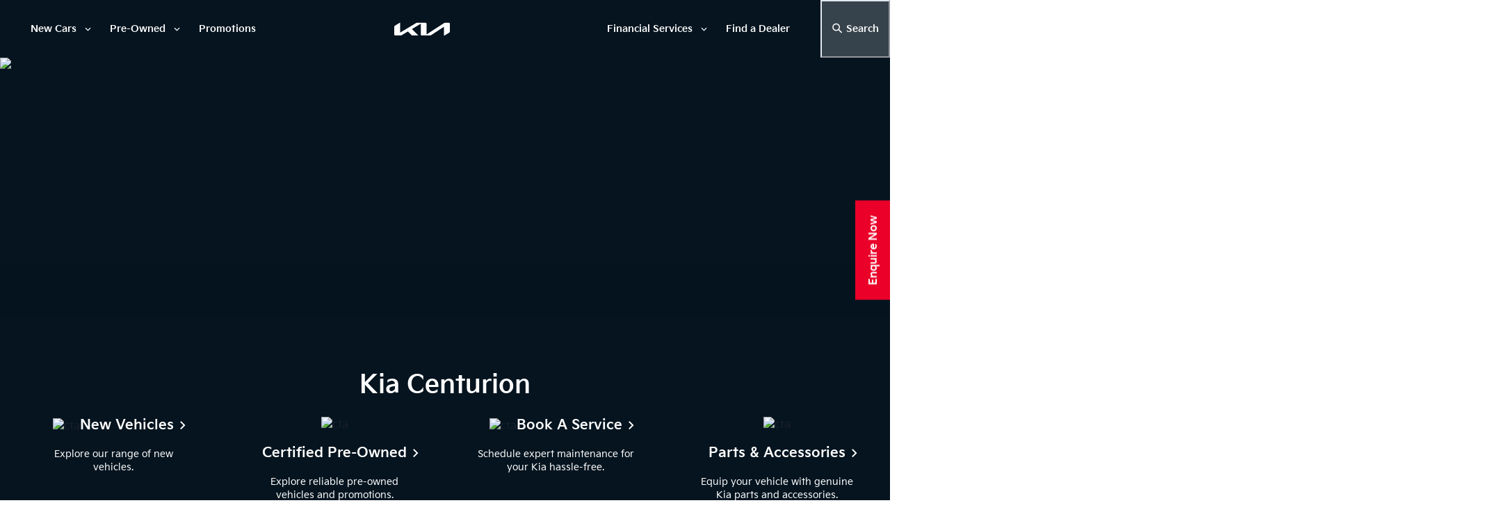

--- FILE ---
content_type: text/html; charset=utf-8
request_url: https://www.kia.co.za/dealerships/Kia-Centurion
body_size: 76543
content:
<!DOCTYPE html><html lang="en"><head><meta charSet="utf-8"/><link rel="preconnect" href="https://proxy.kiaretail.co.za"/><meta name="viewport" content="width=device-width, initial-scale=1"/><link rel="preload" as="image" imageSrcSet="https://kiaretailsa.directus.app/assets/f627e8a2-dc26-4158-b7cd-755b6c89de1e?key=image-q30-w575&amp;_requested_width=575&amp;12-11-2025 575w, https://kiaretailsa.directus.app/assets/f627e8a2-dc26-4158-b7cd-755b6c89de1e?key=image-q30-w640&amp;_requested_width=640&amp;12-11-2025 640w, https://kiaretailsa.directus.app/assets/f627e8a2-dc26-4158-b7cd-755b6c89de1e?key=image-q30-w750&amp;_requested_width=750&amp;12-11-2025 750w, https://kiaretailsa.directus.app/assets/f627e8a2-dc26-4158-b7cd-755b6c89de1e?key=image-q30-w828&amp;_requested_width=828&amp;12-11-2025 828w, https://kiaretailsa.directus.app/assets/f627e8a2-dc26-4158-b7cd-755b6c89de1e?key=image-q30-w1080&amp;_requested_width=1080&amp;12-11-2025 1080w, https://kiaretailsa.directus.app/assets/f627e8a2-dc26-4158-b7cd-755b6c89de1e?key=image-q30-w1200&amp;_requested_width=1200&amp;12-11-2025 1200w, https://kiaretailsa.directus.app/assets/f627e8a2-dc26-4158-b7cd-755b6c89de1e?key=image-q30-w1920&amp;_requested_width=1920&amp;12-11-2025 1920w, https://kiaretailsa.directus.app/assets/f627e8a2-dc26-4158-b7cd-755b6c89de1e?key=image-q30-w2048&amp;_requested_width=2048&amp;12-11-2025 2048w, https://kiaretailsa.directus.app/assets/f627e8a2-dc26-4158-b7cd-755b6c89de1e?key=image-q30-w3840&amp;_requested_width=3840&amp;12-11-2025 3840w" imageSizes="100vw" fetchPriority="high"/><link rel="stylesheet" href="/_next/static/css/24d7745e8c5c2cc4.css" data-precedence="next"/><link rel="stylesheet" href="/_next/static/css/e10ee76ff8a09891.css" data-precedence="next"/><link rel="stylesheet" href="/_next/static/css/753253303973b68a.css" data-precedence="next"/><link rel="stylesheet" href="/_next/static/css/62100545fce22612.css" data-precedence="next"/><link rel="stylesheet" href="/_next/static/css/9c7790ea523f3f53.css" data-precedence="next"/><link rel="stylesheet" href="/_next/static/css/89121a29d64f40bd.css" data-precedence="next"/><link rel="stylesheet" href="/_next/static/css/21dc044e42f6604f.css" data-precedence="next"/><link rel="stylesheet" href="/_next/static/css/4d6b1e618289a039.css" data-precedence="next"/><link rel="stylesheet" href="/_next/static/css/1cf8fe840d1ba3e5.css" data-precedence="next"/><link rel="preload" as="script" fetchPriority="low" href="/_next/static/chunks/webpack-acb89ee075bc9f89.js"/><script src="/_next/static/chunks/fd9d1056-934e68208d3fa9f9.js" async=""></script><script src="/_next/static/chunks/2117-b90ec2399e29f4f0.js" async=""></script><script src="/_next/static/chunks/main-app-fb757dbf2494d41f.js" async=""></script><script src="/_next/static/chunks/f4e5f4e1-f74014ed6b36557b.js" async=""></script><script src="/_next/static/chunks/9651-25662308483df3c4.js" async=""></script><script src="/_next/static/chunks/5878-0c2cdf6a2c9ce348.js" async=""></script><script src="/_next/static/chunks/2972-081e25900f3f167d.js" async=""></script><script src="/_next/static/chunks/271-836891e379fb66cf.js" async=""></script><script src="/_next/static/chunks/6163-d7731c936b5893af.js" async=""></script><script src="/_next/static/chunks/2940-83d05b31a6a9b55d.js" async=""></script><script src="/_next/static/chunks/1683-ea45e18cc2d812a1.js" async=""></script><script src="/_next/static/chunks/3370-2b9f795762d0e566.js" async=""></script><script src="/_next/static/chunks/1093-8fcb5ced2f4ca717.js" async=""></script><script src="/_next/static/chunks/55-b9e4ce4b5ada4fce.js" async=""></script><script src="/_next/static/chunks/1284-660f9c6cfb11ed36.js" async=""></script><script src="/_next/static/chunks/1560-600edcc392f2b108.js" async=""></script><script src="/_next/static/chunks/3686-fee281bdcf31fe20.js" async=""></script><script src="/_next/static/chunks/3745-ee55e3a64449bcc8.js" async=""></script><script src="/_next/static/chunks/9914-a6ee64334f0588d9.js" async=""></script><script src="/_next/static/chunks/3934-e954c2dd78336847.js" async=""></script><script src="/_next/static/chunks/5665-691ce7f8fef0f7cf.js" async=""></script><script src="/_next/static/chunks/4941-3f5bed4f0e4b9a59.js" async=""></script><script src="/_next/static/chunks/2141-0c065e6e1f7bcc66.js" async=""></script><script src="/_next/static/chunks/4959-abf6ab7c64f0a24c.js" async=""></script><script src="/_next/static/chunks/app/layout-88b27d7b90f51289.js" async=""></script><script src="/_next/static/chunks/7752-a666dd2b30ec3b70.js" async=""></script><script src="/_next/static/chunks/6942-2d3a594b5b82db19.js" async=""></script><script src="/_next/static/chunks/5874-e2e2df6de16eb74c.js" async=""></script><script src="/_next/static/chunks/app/dealerships/%5Bid%5D/page-59f4b9e7d3061170.js" async=""></script><script src="/_next/static/chunks/app/not-found-777075ae70c88f2b.js" async=""></script><link rel="icon" href="https://proxy.kiaretail.co.za/assets/3933613d-5167-4d0b-8f6a-b4ca90723019"/><meta name="clarity-site-verification" content="1e0e2dd8-f3fe-4a05-8f2e-366579f01c07"/><title>Kia Centurion - New and Used Cars For Sale  | Kia South Africa </title><meta name="description" content="Visit our website for the location, contact details and opening hours for KIA Retail in South Africa. Find out more about how you can get in touch with us, as well as how to book your next test drive in a pre owned vehicle, quickly and easily."/><meta name="google-site-verification" content="e4LpYwiHntUJiVKiF-3l6UMDltdiu535kfhmeVYZXe4"/><meta name="google-site-verification" content="LCSdMBx3gR7QUafvBHdMqI6czgxboi3QI6kH0w76js"/><meta name="messages" content="Visit our website for the location, contact details and opening hours for KIA Retail in South Africa. Find out more about how you can get in touch with us, as well as how to book your next test drive in a pre owned vehicle, quickly and easily."/><link rel="canonical" href="https://www.kia.co.za/dealerships/Kia-Centurion"/><meta property="og:title" content="Kia Centurion - New and Used Cars For Sale  | Kia South Africa "/><meta property="og:description" content="Visit our website for the location, contact details and opening hours for KIA Retail in South Africa. Find out more about how you can get in touch with us, as well as how to book your next test drive in a pre owned vehicle, quickly and easily."/><meta property="og:image" content="https://proxy.kiaretail.co.za/assets/c3038b36-5df7-45d3-acfe-ad136266cf95"/><meta name="twitter:card" content="summary"/><meta name="twitter:site" content="@KiaMotorsSA"/><meta name="twitter:title" content="Kia Centurion - New and Used Cars For Sale  | Kia South Africa "/><meta name="twitter:description" content="Visit our website for the location, contact details and opening hours for KIA Retail in South Africa. Find out more about how you can get in touch with us, as well as how to book your next test drive in a pre owned vehicle, quickly and easily."/><meta name="twitter:image" content="https://proxy.kiaretail.co.za/assets/c3038b36-5df7-45d3-acfe-ad136266cf95"/><link rel="shortcut icon" href="https://proxy.kiaretail.co.za/assets/3933613d-5167-4d0b-8f6a-b4ca90723019" sizes="48x48"/><script src="/_next/static/chunks/polyfills-42372ed130431b0a.js" noModule=""></script><style id="antd-cssinjs" data-rc-order="prepend" data-rc-priority="-1000">.data-ant-cssinjs-cache-path{content:"";}</style></head><body><noscript><iframe src="https://www.googletagmanager.com/ns.html?id=GTM-PK6KM5F" height="0" title="No script" width="0" style="display:none;visibility:hidden"></iframe></noscript><!--$--><!--/$--><style data-emotion="css-global 1b7scut">:host,:root,[data-theme]{--chakra-ring-inset:var(--chakra-empty,/*!*/ /*!*/);--chakra-ring-offset-width:0px;--chakra-ring-offset-color:#fff;--chakra-ring-color:rgba(66, 153, 225, 0.6);--chakra-ring-offset-shadow:0 0 #0000;--chakra-ring-shadow:0 0 #0000;--chakra-space-x-reverse:0;--chakra-space-y-reverse:0;--chakra-colors-transparent:transparent;--chakra-colors-current:currentColor;--chakra-colors-black:#000000;--chakra-colors-white:#FFFFFF;--chakra-colors-whiteAlpha-50:rgba(255, 255, 255, 0.04);--chakra-colors-whiteAlpha-100:rgba(255, 255, 255, 0.06);--chakra-colors-whiteAlpha-200:rgba(255, 255, 255, 0.08);--chakra-colors-whiteAlpha-300:rgba(255, 255, 255, 0.16);--chakra-colors-whiteAlpha-400:rgba(255, 255, 255, 0.24);--chakra-colors-whiteAlpha-500:rgba(255, 255, 255, 0.36);--chakra-colors-whiteAlpha-600:rgba(255, 255, 255, 0.48);--chakra-colors-whiteAlpha-700:rgba(255, 255, 255, 0.64);--chakra-colors-whiteAlpha-800:rgba(255, 255, 255, 0.80);--chakra-colors-whiteAlpha-900:rgba(255, 255, 255, 0.92);--chakra-colors-blackAlpha-50:rgba(0, 0, 0, 0.04);--chakra-colors-blackAlpha-100:rgba(0, 0, 0, 0.06);--chakra-colors-blackAlpha-200:rgba(0, 0, 0, 0.08);--chakra-colors-blackAlpha-300:rgba(0, 0, 0, 0.16);--chakra-colors-blackAlpha-400:rgba(0, 0, 0, 0.24);--chakra-colors-blackAlpha-500:rgba(0, 0, 0, 0.36);--chakra-colors-blackAlpha-600:rgba(0, 0, 0, 0.48);--chakra-colors-blackAlpha-700:rgba(0, 0, 0, 0.64);--chakra-colors-blackAlpha-800:rgba(0, 0, 0, 0.80);--chakra-colors-blackAlpha-900:rgba(0, 0, 0, 0.92);--chakra-colors-gray-50:#F7FAFC;--chakra-colors-gray-100:#EDF2F7;--chakra-colors-gray-200:#E2E8F0;--chakra-colors-gray-300:#CBD5E0;--chakra-colors-gray-400:#A0AEC0;--chakra-colors-gray-500:#718096;--chakra-colors-gray-600:#4A5568;--chakra-colors-gray-700:#2D3748;--chakra-colors-gray-800:#1A202C;--chakra-colors-gray-900:#171923;--chakra-colors-red-50:#FFF5F5;--chakra-colors-red-100:#FED7D7;--chakra-colors-red-200:#FEB2B2;--chakra-colors-red-300:#FC8181;--chakra-colors-red-400:#F56565;--chakra-colors-red-500:#E53E3E;--chakra-colors-red-600:#C53030;--chakra-colors-red-700:#9B2C2C;--chakra-colors-red-800:#822727;--chakra-colors-red-900:#63171B;--chakra-colors-orange-50:#FFFAF0;--chakra-colors-orange-100:#FEEBC8;--chakra-colors-orange-200:#FBD38D;--chakra-colors-orange-300:#F6AD55;--chakra-colors-orange-400:#ED8936;--chakra-colors-orange-500:#DD6B20;--chakra-colors-orange-600:#C05621;--chakra-colors-orange-700:#9C4221;--chakra-colors-orange-800:#7B341E;--chakra-colors-orange-900:#652B19;--chakra-colors-yellow-50:#FFFFF0;--chakra-colors-yellow-100:#FEFCBF;--chakra-colors-yellow-200:#FAF089;--chakra-colors-yellow-300:#F6E05E;--chakra-colors-yellow-400:#ECC94B;--chakra-colors-yellow-500:#D69E2E;--chakra-colors-yellow-600:#B7791F;--chakra-colors-yellow-700:#975A16;--chakra-colors-yellow-800:#744210;--chakra-colors-yellow-900:#5F370E;--chakra-colors-green-50:#F0FFF4;--chakra-colors-green-100:#C6F6D5;--chakra-colors-green-200:#9AE6B4;--chakra-colors-green-300:#68D391;--chakra-colors-green-400:#48BB78;--chakra-colors-green-500:#38A169;--chakra-colors-green-600:#2F855A;--chakra-colors-green-700:#276749;--chakra-colors-green-800:#22543D;--chakra-colors-green-900:#1C4532;--chakra-colors-teal-50:#E6FFFA;--chakra-colors-teal-100:#B2F5EA;--chakra-colors-teal-200:#81E6D9;--chakra-colors-teal-300:#4FD1C5;--chakra-colors-teal-400:#38B2AC;--chakra-colors-teal-500:#319795;--chakra-colors-teal-600:#2C7A7B;--chakra-colors-teal-700:#285E61;--chakra-colors-teal-800:#234E52;--chakra-colors-teal-900:#1D4044;--chakra-colors-blue-50:#ebf8ff;--chakra-colors-blue-100:#bee3f8;--chakra-colors-blue-200:#90cdf4;--chakra-colors-blue-300:#63b3ed;--chakra-colors-blue-400:#4299e1;--chakra-colors-blue-500:#3182ce;--chakra-colors-blue-600:#2b6cb0;--chakra-colors-blue-700:#2c5282;--chakra-colors-blue-800:#2a4365;--chakra-colors-blue-900:#1A365D;--chakra-colors-cyan-50:#EDFDFD;--chakra-colors-cyan-100:#C4F1F9;--chakra-colors-cyan-200:#9DECF9;--chakra-colors-cyan-300:#76E4F7;--chakra-colors-cyan-400:#0BC5EA;--chakra-colors-cyan-500:#00B5D8;--chakra-colors-cyan-600:#00A3C4;--chakra-colors-cyan-700:#0987A0;--chakra-colors-cyan-800:#086F83;--chakra-colors-cyan-900:#065666;--chakra-colors-purple-50:#FAF5FF;--chakra-colors-purple-100:#E9D8FD;--chakra-colors-purple-200:#D6BCFA;--chakra-colors-purple-300:#B794F4;--chakra-colors-purple-400:#9F7AEA;--chakra-colors-purple-500:#805AD5;--chakra-colors-purple-600:#6B46C1;--chakra-colors-purple-700:#553C9A;--chakra-colors-purple-800:#44337A;--chakra-colors-purple-900:#322659;--chakra-colors-pink-50:#FFF5F7;--chakra-colors-pink-100:#FED7E2;--chakra-colors-pink-200:#FBB6CE;--chakra-colors-pink-300:#F687B3;--chakra-colors-pink-400:#ED64A6;--chakra-colors-pink-500:#D53F8C;--chakra-colors-pink-600:#B83280;--chakra-colors-pink-700:#97266D;--chakra-colors-pink-800:#702459;--chakra-colors-pink-900:#521B41;--chakra-colors-linkedin-50:#E8F4F9;--chakra-colors-linkedin-100:#CFEDFB;--chakra-colors-linkedin-200:#9BDAF3;--chakra-colors-linkedin-300:#68C7EC;--chakra-colors-linkedin-400:#34B3E4;--chakra-colors-linkedin-500:#00A0DC;--chakra-colors-linkedin-600:#008CC9;--chakra-colors-linkedin-700:#0077B5;--chakra-colors-linkedin-800:#005E93;--chakra-colors-linkedin-900:#004471;--chakra-colors-facebook-50:#E8F4F9;--chakra-colors-facebook-100:#D9DEE9;--chakra-colors-facebook-200:#B7C2DA;--chakra-colors-facebook-300:#6482C0;--chakra-colors-facebook-400:#4267B2;--chakra-colors-facebook-500:#385898;--chakra-colors-facebook-600:#314E89;--chakra-colors-facebook-700:#29487D;--chakra-colors-facebook-800:#223B67;--chakra-colors-facebook-900:#1E355B;--chakra-colors-messenger-50:#D0E6FF;--chakra-colors-messenger-100:#B9DAFF;--chakra-colors-messenger-200:#A2CDFF;--chakra-colors-messenger-300:#7AB8FF;--chakra-colors-messenger-400:#2E90FF;--chakra-colors-messenger-500:#0078FF;--chakra-colors-messenger-600:#0063D1;--chakra-colors-messenger-700:#0052AC;--chakra-colors-messenger-800:#003C7E;--chakra-colors-messenger-900:#002C5C;--chakra-colors-whatsapp-50:#dffeec;--chakra-colors-whatsapp-100:#b9f5d0;--chakra-colors-whatsapp-200:#90edb3;--chakra-colors-whatsapp-300:#65e495;--chakra-colors-whatsapp-400:#3cdd78;--chakra-colors-whatsapp-500:#22c35e;--chakra-colors-whatsapp-600:#179848;--chakra-colors-whatsapp-700:#0c6c33;--chakra-colors-whatsapp-800:#01421c;--chakra-colors-whatsapp-900:#001803;--chakra-colors-twitter-50:#E5F4FD;--chakra-colors-twitter-100:#C8E9FB;--chakra-colors-twitter-200:#A8DCFA;--chakra-colors-twitter-300:#83CDF7;--chakra-colors-twitter-400:#57BBF5;--chakra-colors-twitter-500:#1DA1F2;--chakra-colors-twitter-600:#1A94DA;--chakra-colors-twitter-700:#1681BF;--chakra-colors-twitter-800:#136B9E;--chakra-colors-twitter-900:#0D4D71;--chakra-colors-telegram-50:#E3F2F9;--chakra-colors-telegram-100:#C5E4F3;--chakra-colors-telegram-200:#A2D4EC;--chakra-colors-telegram-300:#7AC1E4;--chakra-colors-telegram-400:#47A9DA;--chakra-colors-telegram-500:#0088CC;--chakra-colors-telegram-600:#007AB8;--chakra-colors-telegram-700:#006BA1;--chakra-colors-telegram-800:#005885;--chakra-colors-telegram-900:#003F5E;--chakra-borders-none:0;--chakra-borders-1px:1px solid;--chakra-borders-2px:2px solid;--chakra-borders-4px:4px solid;--chakra-borders-8px:8px solid;--chakra-fonts-heading:-apple-system,BlinkMacSystemFont,"Segoe UI",Helvetica,Arial,sans-serif,"Apple Color Emoji","Segoe UI Emoji","Segoe UI Symbol";--chakra-fonts-body:-apple-system,BlinkMacSystemFont,"Segoe UI",Helvetica,Arial,sans-serif,"Apple Color Emoji","Segoe UI Emoji","Segoe UI Symbol";--chakra-fonts-mono:SFMono-Regular,Menlo,Monaco,Consolas,"Liberation Mono","Courier New",monospace;--chakra-fontSizes-3xs:0.45rem;--chakra-fontSizes-2xs:0.625rem;--chakra-fontSizes-xs:0.75rem;--chakra-fontSizes-sm:0.875rem;--chakra-fontSizes-md:1rem;--chakra-fontSizes-lg:1.125rem;--chakra-fontSizes-xl:1.25rem;--chakra-fontSizes-2xl:1.5rem;--chakra-fontSizes-3xl:1.875rem;--chakra-fontSizes-4xl:2.25rem;--chakra-fontSizes-5xl:3rem;--chakra-fontSizes-6xl:3.75rem;--chakra-fontSizes-7xl:4.5rem;--chakra-fontSizes-8xl:6rem;--chakra-fontSizes-9xl:8rem;--chakra-fontWeights-hairline:100;--chakra-fontWeights-thin:200;--chakra-fontWeights-light:300;--chakra-fontWeights-normal:400;--chakra-fontWeights-medium:500;--chakra-fontWeights-semibold:600;--chakra-fontWeights-bold:700;--chakra-fontWeights-extrabold:800;--chakra-fontWeights-black:900;--chakra-letterSpacings-tighter:-0.05em;--chakra-letterSpacings-tight:-0.025em;--chakra-letterSpacings-normal:0;--chakra-letterSpacings-wide:0.025em;--chakra-letterSpacings-wider:0.05em;--chakra-letterSpacings-widest:0.1em;--chakra-lineHeights-3:.75rem;--chakra-lineHeights-4:1rem;--chakra-lineHeights-5:1.25rem;--chakra-lineHeights-6:1.5rem;--chakra-lineHeights-7:1.75rem;--chakra-lineHeights-8:2rem;--chakra-lineHeights-9:2.25rem;--chakra-lineHeights-10:2.5rem;--chakra-lineHeights-normal:normal;--chakra-lineHeights-none:1;--chakra-lineHeights-shorter:1.25;--chakra-lineHeights-short:1.375;--chakra-lineHeights-base:1.5;--chakra-lineHeights-tall:1.625;--chakra-lineHeights-taller:2;--chakra-radii-none:0;--chakra-radii-sm:0.125rem;--chakra-radii-base:0.25rem;--chakra-radii-md:0.375rem;--chakra-radii-lg:0.5rem;--chakra-radii-xl:0.75rem;--chakra-radii-2xl:1rem;--chakra-radii-3xl:1.5rem;--chakra-radii-full:9999px;--chakra-space-1:0.25rem;--chakra-space-2:0.5rem;--chakra-space-3:0.75rem;--chakra-space-4:1rem;--chakra-space-5:1.25rem;--chakra-space-6:1.5rem;--chakra-space-7:1.75rem;--chakra-space-8:2rem;--chakra-space-9:2.25rem;--chakra-space-10:2.5rem;--chakra-space-12:3rem;--chakra-space-14:3.5rem;--chakra-space-16:4rem;--chakra-space-20:5rem;--chakra-space-24:6rem;--chakra-space-28:7rem;--chakra-space-32:8rem;--chakra-space-36:9rem;--chakra-space-40:10rem;--chakra-space-44:11rem;--chakra-space-48:12rem;--chakra-space-52:13rem;--chakra-space-56:14rem;--chakra-space-60:15rem;--chakra-space-64:16rem;--chakra-space-72:18rem;--chakra-space-80:20rem;--chakra-space-96:24rem;--chakra-space-px:1px;--chakra-space-0-5:0.125rem;--chakra-space-1-5:0.375rem;--chakra-space-2-5:0.625rem;--chakra-space-3-5:0.875rem;--chakra-shadows-xs:0 0 0 1px rgba(0, 0, 0, 0.05);--chakra-shadows-sm:0 1px 2px 0 rgba(0, 0, 0, 0.05);--chakra-shadows-base:0 1px 3px 0 rgba(0, 0, 0, 0.1),0 1px 2px 0 rgba(0, 0, 0, 0.06);--chakra-shadows-md:0 4px 6px -1px rgba(0, 0, 0, 0.1),0 2px 4px -1px rgba(0, 0, 0, 0.06);--chakra-shadows-lg:0 10px 15px -3px rgba(0, 0, 0, 0.1),0 4px 6px -2px rgba(0, 0, 0, 0.05);--chakra-shadows-xl:0 20px 25px -5px rgba(0, 0, 0, 0.1),0 10px 10px -5px rgba(0, 0, 0, 0.04);--chakra-shadows-2xl:0 25px 50px -12px rgba(0, 0, 0, 0.25);--chakra-shadows-outline:0 0 0 3px rgba(66, 153, 225, 0.6);--chakra-shadows-inner:inset 0 2px 4px 0 rgba(0,0,0,0.06);--chakra-shadows-none:none;--chakra-shadows-dark-lg:rgba(0, 0, 0, 0.1) 0px 0px 0px 1px,rgba(0, 0, 0, 0.2) 0px 5px 10px,rgba(0, 0, 0, 0.4) 0px 15px 40px;--chakra-sizes-1:0.25rem;--chakra-sizes-2:0.5rem;--chakra-sizes-3:0.75rem;--chakra-sizes-4:1rem;--chakra-sizes-5:1.25rem;--chakra-sizes-6:1.5rem;--chakra-sizes-7:1.75rem;--chakra-sizes-8:2rem;--chakra-sizes-9:2.25rem;--chakra-sizes-10:2.5rem;--chakra-sizes-12:3rem;--chakra-sizes-14:3.5rem;--chakra-sizes-16:4rem;--chakra-sizes-20:5rem;--chakra-sizes-24:6rem;--chakra-sizes-28:7rem;--chakra-sizes-32:8rem;--chakra-sizes-36:9rem;--chakra-sizes-40:10rem;--chakra-sizes-44:11rem;--chakra-sizes-48:12rem;--chakra-sizes-52:13rem;--chakra-sizes-56:14rem;--chakra-sizes-60:15rem;--chakra-sizes-64:16rem;--chakra-sizes-72:18rem;--chakra-sizes-80:20rem;--chakra-sizes-96:24rem;--chakra-sizes-px:1px;--chakra-sizes-0-5:0.125rem;--chakra-sizes-1-5:0.375rem;--chakra-sizes-2-5:0.625rem;--chakra-sizes-3-5:0.875rem;--chakra-sizes-max:max-content;--chakra-sizes-min:min-content;--chakra-sizes-full:100%;--chakra-sizes-3xs:14rem;--chakra-sizes-2xs:16rem;--chakra-sizes-xs:20rem;--chakra-sizes-sm:24rem;--chakra-sizes-md:28rem;--chakra-sizes-lg:32rem;--chakra-sizes-xl:36rem;--chakra-sizes-2xl:42rem;--chakra-sizes-3xl:48rem;--chakra-sizes-4xl:56rem;--chakra-sizes-5xl:64rem;--chakra-sizes-6xl:72rem;--chakra-sizes-7xl:80rem;--chakra-sizes-8xl:90rem;--chakra-sizes-prose:60ch;--chakra-sizes-container-sm:640px;--chakra-sizes-container-md:768px;--chakra-sizes-container-lg:1024px;--chakra-sizes-container-xl:1280px;--chakra-zIndices-hide:-1;--chakra-zIndices-auto:auto;--chakra-zIndices-base:0;--chakra-zIndices-docked:10;--chakra-zIndices-dropdown:1000;--chakra-zIndices-sticky:1100;--chakra-zIndices-banner:1200;--chakra-zIndices-overlay:1300;--chakra-zIndices-modal:1400;--chakra-zIndices-popover:1500;--chakra-zIndices-skipLink:1600;--chakra-zIndices-toast:1700;--chakra-zIndices-tooltip:1800;--chakra-transition-property-common:background-color,border-color,color,fill,stroke,opacity,box-shadow,transform;--chakra-transition-property-colors:background-color,border-color,color,fill,stroke;--chakra-transition-property-dimensions:width,height;--chakra-transition-property-position:left,right,top,bottom;--chakra-transition-property-background:background-color,background-image,background-position;--chakra-transition-easing-ease-in:cubic-bezier(0.4, 0, 1, 1);--chakra-transition-easing-ease-out:cubic-bezier(0, 0, 0.2, 1);--chakra-transition-easing-ease-in-out:cubic-bezier(0.4, 0, 0.2, 1);--chakra-transition-duration-ultra-fast:50ms;--chakra-transition-duration-faster:100ms;--chakra-transition-duration-fast:150ms;--chakra-transition-duration-normal:200ms;--chakra-transition-duration-slow:300ms;--chakra-transition-duration-slower:400ms;--chakra-transition-duration-ultra-slow:500ms;--chakra-blur-none:0;--chakra-blur-sm:4px;--chakra-blur-base:8px;--chakra-blur-md:12px;--chakra-blur-lg:16px;--chakra-blur-xl:24px;--chakra-blur-2xl:40px;--chakra-blur-3xl:64px;--chakra-breakpoints-base:0em;--chakra-breakpoints-sm:30em;--chakra-breakpoints-md:48em;--chakra-breakpoints-lg:62em;--chakra-breakpoints-xl:80em;--chakra-breakpoints-2xl:96em;}.chakra-ui-light :host:not([data-theme]),.chakra-ui-light :root:not([data-theme]),.chakra-ui-light [data-theme]:not([data-theme]),[data-theme=light] :host:not([data-theme]),[data-theme=light] :root:not([data-theme]),[data-theme=light] [data-theme]:not([data-theme]),:host[data-theme=light],:root[data-theme=light],[data-theme][data-theme=light]{--chakra-colors-chakra-body-text:var(--chakra-colors-gray-800);--chakra-colors-chakra-body-bg:var(--chakra-colors-white);--chakra-colors-chakra-border-color:var(--chakra-colors-gray-200);--chakra-colors-chakra-inverse-text:var(--chakra-colors-white);--chakra-colors-chakra-subtle-bg:var(--chakra-colors-gray-100);--chakra-colors-chakra-subtle-text:var(--chakra-colors-gray-600);--chakra-colors-chakra-placeholder-color:var(--chakra-colors-gray-500);}.chakra-ui-dark :host:not([data-theme]),.chakra-ui-dark :root:not([data-theme]),.chakra-ui-dark [data-theme]:not([data-theme]),[data-theme=dark] :host:not([data-theme]),[data-theme=dark] :root:not([data-theme]),[data-theme=dark] [data-theme]:not([data-theme]),:host[data-theme=dark],:root[data-theme=dark],[data-theme][data-theme=dark]{--chakra-colors-chakra-body-text:var(--chakra-colors-whiteAlpha-900);--chakra-colors-chakra-body-bg:var(--chakra-colors-gray-800);--chakra-colors-chakra-border-color:var(--chakra-colors-whiteAlpha-300);--chakra-colors-chakra-inverse-text:var(--chakra-colors-gray-800);--chakra-colors-chakra-subtle-bg:var(--chakra-colors-gray-700);--chakra-colors-chakra-subtle-text:var(--chakra-colors-gray-400);--chakra-colors-chakra-placeholder-color:var(--chakra-colors-whiteAlpha-400);}</style><style data-emotion="css-global fubdgu">html{line-height:1.5;-webkit-text-size-adjust:100%;font-family:system-ui,sans-serif;-webkit-font-smoothing:antialiased;text-rendering:optimizeLegibility;-moz-osx-font-smoothing:grayscale;touch-action:manipulation;}body{position:relative;min-height:100%;margin:0;font-feature-settings:"kern";}:where(*, *::before, *::after){border-width:0;border-style:solid;box-sizing:border-box;word-wrap:break-word;}main{display:block;}hr{border-top-width:1px;box-sizing:content-box;height:0;overflow:visible;}:where(pre, code, kbd,samp){font-family:SFMono-Regular,Menlo,Monaco,Consolas,monospace;font-size:1em;}a{background-color:transparent;color:inherit;-webkit-text-decoration:inherit;text-decoration:inherit;}abbr[title]{border-bottom:none;-webkit-text-decoration:underline;text-decoration:underline;-webkit-text-decoration:underline dotted;-webkit-text-decoration:underline dotted;text-decoration:underline dotted;}:where(b, strong){font-weight:bold;}small{font-size:80%;}:where(sub,sup){font-size:75%;line-height:0;position:relative;vertical-align:baseline;}sub{bottom:-0.25em;}sup{top:-0.5em;}img{border-style:none;}:where(button, input, optgroup, select, textarea){font-family:inherit;font-size:100%;line-height:1.15;margin:0;}:where(button, input){overflow:visible;}:where(button, select){text-transform:none;}:where(
          button::-moz-focus-inner,
          [type="button"]::-moz-focus-inner,
          [type="reset"]::-moz-focus-inner,
          [type="submit"]::-moz-focus-inner
        ){border-style:none;padding:0;}fieldset{padding:0.35em 0.75em 0.625em;}legend{box-sizing:border-box;color:inherit;display:table;max-width:100%;padding:0;white-space:normal;}progress{vertical-align:baseline;}textarea{overflow:auto;}:where([type="checkbox"], [type="radio"]){box-sizing:border-box;padding:0;}input[type="number"]::-webkit-inner-spin-button,input[type="number"]::-webkit-outer-spin-button{-webkit-appearance:none!important;}input[type="number"]{-moz-appearance:textfield;}input[type="search"]{-webkit-appearance:textfield;outline-offset:-2px;}input[type="search"]::-webkit-search-decoration{-webkit-appearance:none!important;}::-webkit-file-upload-button{-webkit-appearance:button;font:inherit;}details{display:block;}summary{display:-webkit-box;display:-webkit-list-item;display:-ms-list-itembox;display:list-item;}template{display:none;}[hidden]{display:none!important;}:where(
          blockquote,
          dl,
          dd,
          h1,
          h2,
          h3,
          h4,
          h5,
          h6,
          hr,
          figure,
          p,
          pre
        ){margin:0;}button{background:transparent;padding:0;}fieldset{margin:0;padding:0;}:where(ol, ul){margin:0;padding:0;}textarea{resize:vertical;}:where(button, [role="button"]){cursor:pointer;}button::-moz-focus-inner{border:0!important;}table{border-collapse:collapse;}:where(h1, h2, h3, h4, h5, h6){font-size:inherit;font-weight:inherit;}:where(button, input, optgroup, select, textarea){padding:0;line-height:inherit;color:inherit;}:where(img, svg, video, canvas, audio, iframe, embed, object){display:block;}:where(img, video){max-width:100%;height:auto;}[data-js-focus-visible] :focus:not([data-focus-visible-added]):not(
          [data-focus-visible-disabled]
        ){outline:none;box-shadow:none;}select::-ms-expand{display:none;}:root,:host{--chakra-vh:100vh;}@supports (height: -webkit-fill-available){:root,:host{--chakra-vh:-webkit-fill-available;}}@supports (height: -moz-fill-available){:root,:host{--chakra-vh:-moz-fill-available;}}@supports (height: 100dvh){:root,:host{--chakra-vh:100dvh;}}</style><style data-emotion="css-global 1cgn62j">body{font-family:var(--chakra-fonts-body);color:var(--chakra-colors-chakra-body-text);background:var(--chakra-colors-chakra-body-bg);transition-property:background-color;transition-duration:var(--chakra-transition-duration-normal);line-height:var(--chakra-lineHeights-base);}*::-webkit-input-placeholder{color:var(--chakra-colors-chakra-placeholder-color);}*::-moz-placeholder{color:var(--chakra-colors-chakra-placeholder-color);}*:-ms-input-placeholder{color:var(--chakra-colors-chakra-placeholder-color);}*::placeholder{color:var(--chakra-colors-chakra-placeholder-color);}*,*::before,::after{border-color:var(--chakra-colors-chakra-border-color);}</style><!--$--><nav class="Nav_stickyNav__8E3ln"><div class="Nav_mainNav__NYMo8" style="display:flex;justify-content:space-between"><div class="Nav_flexWrapper__Gfm1J" style="display:flex;justify-content:space-around;max-width:1440px;width:100%;margin:0 auto;height:83px;align-items:center"><div class="Nav_iconsWrapper__eQfgy"><a role="link" aria-label="kia home" href="/"><svg xmlns="http://www.w3.org/2000/svg" width="80px" height="20px" viewBox="0 0 65.328 15.362"><path fill="#fff" d="M87.9 613.471c0 .121.037.19.109.19a.294.294 0 0 0 .158-.061l20.361-13.222a1.958 1.958 0 0 1 1.174-.356h4.475a1.084 1.084 0 0 1 1.147 1.147v8.544a2.145 2.145 0 0 1-1.147 2.18l-5.428 3.262a.368.368 0 0 1-.182.067c-.066 0-.127-.05-.127-.236v-9.973c0-.108-.037-.192-.111-.192a.307.307 0 0 0-.157.059l-14.886 9.668a1.955 1.955 0 0 1-1.143.352h-9.861a1.084 1.084 0 0 1-1.148-1.147v-12.314c0-.09-.04-.173-.11-.173a.317.317 0 0 0-.16.059l-9.817 5.9c-.1.059-.125.107-.126.154s.017.082.087.151l7.012 7.012c.093.093.157.165.157.238s-.1.121-.222.121H71.61a1.535 1.535 0 0 1-1.148-.344L66.21 610.3a.177.177 0 0 0-.123-.067.271.271 0 0 0-.132.046l-7.113 4.275a2 2 0 0 1-1.149.343h-6.546A1.084 1.084 0 0 1 50 613.753v-8.388a2.142 2.142 0 0 1 1.148-2.176l5.46-3.281a.284.284 0 0 1 .149-.048c.082 0 .128.087.128.276v11.214c0 .118.032.173.109.173a.345.345 0 0 0 .162-.068l18.453-11.089a2 2 0 0 1 1.217-.344h9.93a1.084 1.084 0 0 1 1.147 1.147z" transform="translate(-50 -599.86)"></path></svg></a><div style="display:flex;align-items:center"><div class="headerGlobalSearchBtnMob"><div class="headerGlobalSearchBtnDesk"><button class="searchDrawerBtn" style="border-radius:0" aria-label="Open Search Drawer"><div><svg width="16" height="17" viewBox="0 0 16 17" fill="none" xmlns="http://www.w3.org/2000/svg" class="searchIcon"><g clip-path="url(#clip0_5481_493)"><path d="M14.7071 14.1777L10.8985 10.3691C11.7298 9.27634 12.115 7.90857 11.9762 6.54255C11.8373 5.17653 11.1848 3.91425 10.1506 3.01108C9.11637 2.10791 7.77772 1.6313 6.40544 1.67765C5.03316 1.72401 3.72972 2.28988 2.75882 3.26078C1.78792 4.23168 1.22205 5.53512 1.1757 6.90739C1.12934 8.27967 1.60596 9.61833 2.50913 10.6525C3.4123 11.6867 4.67458 12.3393 6.0406 12.4781C7.40662 12.617 8.77439 12.2318 9.86719 11.4005L13.6758 15.2091C13.8137 15.3436 13.9988 15.4189 14.1914 15.4189C14.3841 15.4189 14.5692 15.3436 14.7071 15.2091C14.8437 15.0722 14.9205 14.8868 14.9205 14.6934C14.9205 14.5 14.8437 14.3145 14.7071 14.1777ZM2.6706 7.10831C2.6706 6.32954 2.90153 5.56827 3.33419 4.92075C3.76685 4.27323 4.3818 3.76855 5.10129 3.47053C5.82077 3.17251 6.61247 3.09454 7.37627 3.24646C8.14007 3.39839 8.84167 3.7734 9.39234 4.32407C9.94301 4.87474 10.318 5.57634 10.4699 6.34014C10.6219 7.10394 10.5439 7.89564 10.2459 8.61512C9.94786 9.33461 9.44318 9.94956 8.79566 10.3822C8.14814 10.8149 7.38687 11.0458 6.6081 11.0458C5.56419 11.0446 4.56339 10.6293 3.82523 9.89118C3.08708 9.15302 2.67184 8.15222 2.6706 7.10831Z" fill="white"></path></g><defs><clipPath id="clip0_5481_493"><rect width="14.9333" height="14.9333" fill="white" transform="translate(1.06665 1.56665)"></rect></clipPath></defs></svg><span>Search</span></div></button></div><div class="headerGlobalSearchBtnMob"><button class="searchDrawerBtn" style="border-radius:0" aria-label="Open Search Drawer"><div><svg width="16" height="17" viewBox="0 0 16 17" fill="none" xmlns="http://www.w3.org/2000/svg" class="searchIcon"><g clip-path="url(#clip0_5481_493)"><path d="M14.7071 14.1777L10.8985 10.3691C11.7298 9.27634 12.115 7.90857 11.9762 6.54255C11.8373 5.17653 11.1848 3.91425 10.1506 3.01108C9.11637 2.10791 7.77772 1.6313 6.40544 1.67765C5.03316 1.72401 3.72972 2.28988 2.75882 3.26078C1.78792 4.23168 1.22205 5.53512 1.1757 6.90739C1.12934 8.27967 1.60596 9.61833 2.50913 10.6525C3.4123 11.6867 4.67458 12.3393 6.0406 12.4781C7.40662 12.617 8.77439 12.2318 9.86719 11.4005L13.6758 15.2091C13.8137 15.3436 13.9988 15.4189 14.1914 15.4189C14.3841 15.4189 14.5692 15.3436 14.7071 15.2091C14.8437 15.0722 14.9205 14.8868 14.9205 14.6934C14.9205 14.5 14.8437 14.3145 14.7071 14.1777ZM2.6706 7.10831C2.6706 6.32954 2.90153 5.56827 3.33419 4.92075C3.76685 4.27323 4.3818 3.76855 5.10129 3.47053C5.82077 3.17251 6.61247 3.09454 7.37627 3.24646C8.14007 3.39839 8.84167 3.7734 9.39234 4.32407C9.94301 4.87474 10.318 5.57634 10.4699 6.34014C10.6219 7.10394 10.5439 7.89564 10.2459 8.61512C9.94786 9.33461 9.44318 9.94956 8.79566 10.3822C8.14814 10.8149 7.38687 11.0458 6.6081 11.0458C5.56419 11.0446 4.56339 10.6293 3.82523 9.89118C3.08708 9.15302 2.67184 8.15222 2.6706 7.10831Z" fill="white"></path></g><defs><clipPath id="clip0_5481_493"><rect width="14.9333" height="14.9333" fill="white" transform="translate(1.06665 1.56665)"></rect></clipPath></defs></svg></div></button></div></div><button role="button" aria-label="Open navigation menu" class="hamburgerIcon"><svg width="24" height="24" viewBox="0 0 24 24" fill="none" xmlns="http://www.w3.org/2000/svg"><path d="M2.99959 4.99998C2.86708 4.9981 2.73552 5.02259 2.61255 5.072C2.48958 5.12141 2.37766 5.19477 2.28329 5.28782C2.18892 5.38086 2.11399 5.49173 2.06284 5.61399C2.01169 5.73625 1.98535 5.86745 1.98535 5.99998C1.98535 6.1325 2.01169 6.26371 2.06284 6.38596C2.11399 6.50822 2.18892 6.61909 2.28329 6.71214C2.37766 6.80518 2.48958 6.87854 2.61255 6.92796C2.73552 6.97737 2.86708 7.00185 2.99959 6.99998H20.9996C21.1321 7.00185 21.2637 6.97737 21.3866 6.92796C21.5096 6.87854 21.6215 6.80518 21.7159 6.71214C21.8103 6.61909 21.8852 6.50822 21.9363 6.38596C21.9875 6.26371 22.0138 6.1325 22.0138 5.99998C22.0138 5.86745 21.9875 5.73625 21.9363 5.61399C21.8852 5.49173 21.8103 5.38086 21.7159 5.28782C21.6215 5.19477 21.5096 5.12141 21.3866 5.072C21.2637 5.02259 21.1321 4.9981 20.9996 4.99998H2.99959ZM2.99959 11C2.86708 10.9981 2.73552 11.0226 2.61255 11.072C2.48958 11.1214 2.37766 11.1948 2.28329 11.2878C2.18892 11.3809 2.11399 11.4917 2.06284 11.614C2.01169 11.7362 1.98535 11.8675 1.98535 12C1.98535 12.1325 2.01169 12.2637 2.06284 12.386C2.11399 12.5082 2.18892 12.6191 2.28329 12.7121C2.37766 12.8052 2.48958 12.8785 2.61255 12.928C2.73552 12.9774 2.86708 13.0019 2.99959 13H20.9996C21.1321 13.0019 21.2637 12.9774 21.3866 12.928C21.5096 12.8785 21.6215 12.8052 21.7159 12.7121C21.8103 12.6191 21.8852 12.5082 21.9363 12.386C21.9875 12.2637 22.0138 12.1325 22.0138 12C22.0138 11.8675 21.9875 11.7362 21.9363 11.614C21.8852 11.4917 21.8103 11.3809 21.7159 11.2878C21.6215 11.1948 21.5096 11.1214 21.3866 11.072C21.2637 11.0226 21.1321 10.9981 20.9996 11H2.99959ZM2.99959 17C2.86708 16.9981 2.73552 17.0226 2.61255 17.072C2.48958 17.1214 2.37766 17.1948 2.28329 17.2878C2.18892 17.3809 2.11399 17.4917 2.06284 17.614C2.01169 17.7362 1.98535 17.8675 1.98535 18C1.98535 18.1325 2.01169 18.2637 2.06284 18.386C2.11399 18.5082 2.18892 18.6191 2.28329 18.7121C2.37766 18.8052 2.48958 18.8785 2.61255 18.928C2.73552 18.9774 2.86708 19.0019 2.99959 19H20.9996C21.1321 19.0019 21.2637 18.9774 21.3866 18.928C21.5096 18.8785 21.6215 18.8052 21.7159 18.7121C21.8103 18.6191 21.8852 18.5082 21.9363 18.386C21.9875 18.2637 22.0138 18.1325 22.0138 18C22.0138 17.8675 21.9875 17.7362 21.9363 17.614C21.8852 17.4917 21.8103 17.3809 21.7159 17.2878C21.6215 17.1948 21.5096 17.1214 21.3866 17.072C21.2637 17.0226 21.1321 16.9981 20.9996 17H2.99959Z" fill="white"></path></svg></button><!--$--><!--/$--></div></div></div><div class="headerGlobalSearchBtnDesk"><div class="headerGlobalSearchBtnDesk"><button class="searchDrawerBtn" style="border-radius:0" aria-label="Open Search Drawer"><div><svg width="16" height="17" viewBox="0 0 16 17" fill="none" xmlns="http://www.w3.org/2000/svg" class="searchIcon"><g clip-path="url(#clip0_5481_493)"><path d="M14.7071 14.1777L10.8985 10.3691C11.7298 9.27634 12.115 7.90857 11.9762 6.54255C11.8373 5.17653 11.1848 3.91425 10.1506 3.01108C9.11637 2.10791 7.77772 1.6313 6.40544 1.67765C5.03316 1.72401 3.72972 2.28988 2.75882 3.26078C1.78792 4.23168 1.22205 5.53512 1.1757 6.90739C1.12934 8.27967 1.60596 9.61833 2.50913 10.6525C3.4123 11.6867 4.67458 12.3393 6.0406 12.4781C7.40662 12.617 8.77439 12.2318 9.86719 11.4005L13.6758 15.2091C13.8137 15.3436 13.9988 15.4189 14.1914 15.4189C14.3841 15.4189 14.5692 15.3436 14.7071 15.2091C14.8437 15.0722 14.9205 14.8868 14.9205 14.6934C14.9205 14.5 14.8437 14.3145 14.7071 14.1777ZM2.6706 7.10831C2.6706 6.32954 2.90153 5.56827 3.33419 4.92075C3.76685 4.27323 4.3818 3.76855 5.10129 3.47053C5.82077 3.17251 6.61247 3.09454 7.37627 3.24646C8.14007 3.39839 8.84167 3.7734 9.39234 4.32407C9.94301 4.87474 10.318 5.57634 10.4699 6.34014C10.6219 7.10394 10.5439 7.89564 10.2459 8.61512C9.94786 9.33461 9.44318 9.94956 8.79566 10.3822C8.14814 10.8149 7.38687 11.0458 6.6081 11.0458C5.56419 11.0446 4.56339 10.6293 3.82523 9.89118C3.08708 9.15302 2.67184 8.15222 2.6706 7.10831Z" fill="white"></path></g><defs><clipPath id="clip0_5481_493"><rect width="14.9333" height="14.9333" fill="white" transform="translate(1.06665 1.56665)"></rect></clipPath></defs></svg><span>Search</span></div></button></div><div class="headerGlobalSearchBtnMob"><button class="searchDrawerBtn" style="border-radius:0" aria-label="Open Search Drawer"><div><svg width="16" height="17" viewBox="0 0 16 17" fill="none" xmlns="http://www.w3.org/2000/svg" class="searchIcon"><g clip-path="url(#clip0_5481_493)"><path d="M14.7071 14.1777L10.8985 10.3691C11.7298 9.27634 12.115 7.90857 11.9762 6.54255C11.8373 5.17653 11.1848 3.91425 10.1506 3.01108C9.11637 2.10791 7.77772 1.6313 6.40544 1.67765C5.03316 1.72401 3.72972 2.28988 2.75882 3.26078C1.78792 4.23168 1.22205 5.53512 1.1757 6.90739C1.12934 8.27967 1.60596 9.61833 2.50913 10.6525C3.4123 11.6867 4.67458 12.3393 6.0406 12.4781C7.40662 12.617 8.77439 12.2318 9.86719 11.4005L13.6758 15.2091C13.8137 15.3436 13.9988 15.4189 14.1914 15.4189C14.3841 15.4189 14.5692 15.3436 14.7071 15.2091C14.8437 15.0722 14.9205 14.8868 14.9205 14.6934C14.9205 14.5 14.8437 14.3145 14.7071 14.1777ZM2.6706 7.10831C2.6706 6.32954 2.90153 5.56827 3.33419 4.92075C3.76685 4.27323 4.3818 3.76855 5.10129 3.47053C5.82077 3.17251 6.61247 3.09454 7.37627 3.24646C8.14007 3.39839 8.84167 3.7734 9.39234 4.32407C9.94301 4.87474 10.318 5.57634 10.4699 6.34014C10.6219 7.10394 10.5439 7.89564 10.2459 8.61512C9.94786 9.33461 9.44318 9.94956 8.79566 10.3822C8.14814 10.8149 7.38687 11.0458 6.6081 11.0458C5.56419 11.0446 4.56339 10.6293 3.82523 9.89118C3.08708 9.15302 2.67184 8.15222 2.6706 7.10831Z" fill="white"></path></g><defs><clipPath id="clip0_5481_493"><rect width="14.9333" height="14.9333" fill="white" transform="translate(1.06665 1.56665)"></rect></clipPath></defs></svg></div></button></div></div></div></nav><!--/$--><div class="page-wrapper css-0"><div class="DealershipPage_dealershipHeroBanner__M9xKD css-0"><style data-emotion="css sx95zu">.css-sx95zu{display:-webkit-box;display:-webkit-flex;display:-ms-flexbox;display:flex;-webkit-flex-direction:column;-ms-flex-direction:column;flex-direction:column;-webkit-align-items:center;-webkit-box-align:center;-ms-flex-align:center;align-items:center;height:auto;}@media screen and (min-width: 62em){.css-sx95zu{height:330px;}}</style><div class="BannerSection_bannerSectionWrapper__CKMHd css-sx95zu"><style data-emotion="css tojsjv">@media screen and (min-width: 62em){.css-tojsjv{display:-webkit-box;display:-webkit-flex;display:-ms-flexbox;display:flex;-webkit-align-items:flex-end;-webkit-box-align:flex-end;-ms-flex-align:flex-end;align-items:flex-end;}}</style><div class="BannerSection_bannerContentSection__l32P_ css-tojsjv"><img alt="Hero Banner" fetchPriority="high" decoding="async" data-nimg="fill" class="BannerSection_bannerSectionImage__FhMZk" style="position:absolute;height:100%;width:100%;left:0;top:0;right:0;bottom:0;object-fit:cover;color:transparent" sizes="100vw" srcSet="https://kiaretailsa.directus.app/assets/f627e8a2-dc26-4158-b7cd-755b6c89de1e?key=image-q30-w575&amp;_requested_width=575&amp;12-11-2025 575w, https://kiaretailsa.directus.app/assets/f627e8a2-dc26-4158-b7cd-755b6c89de1e?key=image-q30-w640&amp;_requested_width=640&amp;12-11-2025 640w, https://kiaretailsa.directus.app/assets/f627e8a2-dc26-4158-b7cd-755b6c89de1e?key=image-q30-w750&amp;_requested_width=750&amp;12-11-2025 750w, https://kiaretailsa.directus.app/assets/f627e8a2-dc26-4158-b7cd-755b6c89de1e?key=image-q30-w828&amp;_requested_width=828&amp;12-11-2025 828w, https://kiaretailsa.directus.app/assets/f627e8a2-dc26-4158-b7cd-755b6c89de1e?key=image-q30-w1080&amp;_requested_width=1080&amp;12-11-2025 1080w, https://kiaretailsa.directus.app/assets/f627e8a2-dc26-4158-b7cd-755b6c89de1e?key=image-q30-w1200&amp;_requested_width=1200&amp;12-11-2025 1200w, https://kiaretailsa.directus.app/assets/f627e8a2-dc26-4158-b7cd-755b6c89de1e?key=image-q30-w1920&amp;_requested_width=1920&amp;12-11-2025 1920w, https://kiaretailsa.directus.app/assets/f627e8a2-dc26-4158-b7cd-755b6c89de1e?key=image-q30-w2048&amp;_requested_width=2048&amp;12-11-2025 2048w, https://kiaretailsa.directus.app/assets/f627e8a2-dc26-4158-b7cd-755b6c89de1e?key=image-q30-w3840&amp;_requested_width=3840&amp;12-11-2025 3840w" src="https://kiaretailsa.directus.app/assets/f627e8a2-dc26-4158-b7cd-755b6c89de1e?key=image-q30-w3840&amp;_requested_width=3840&amp;12-11-2025"/></div><div class="BannerSection_dealershipBannerCTA__tci4u css-0"><style data-emotion="css 1k86lrn">.css-1k86lrn{width:100%;-webkit-margin-start:auto;margin-inline-start:auto;-webkit-margin-end:auto;margin-inline-end:auto;max-width:1280px;-webkit-align-content:center;-ms-flex-line-pack:center;align-content:center;-webkit-padding-start:0px;padding-inline-start:0px;-webkit-padding-end:0px;padding-inline-end:0px;}</style><div class="chakra-container css-1k86lrn"><style data-emotion="css nprsxs">.css-nprsxs{padding-top:var(--chakra-space-14);padding-bottom:var(--chakra-space-14);}</style><div class="serviceWrapper css-nprsxs"><style data-emotion="css tiglit">.css-tiglit{-webkit-padding-start:var(--chakra-space-6);padding-inline-start:var(--chakra-space-6);-webkit-padding-end:var(--chakra-space-6);padding-inline-end:var(--chakra-space-6);}</style><div class="css-tiglit"><style data-emotion="css 1smvdk7">.css-1smvdk7{font-size:var(--chakra-fontSizes-3xl);line-height:1.33;color:var(--chakra-colors-white);text-align:center;font-family:KiaSignature;font-weight:600;font-style:normal;}@media screen and (min-width: 48em){.css-1smvdk7{font-size:var(--chakra-fontSizes-4xl);line-height:1.2;}}</style><h1 class="chakra-heading titleLg css-1smvdk7">Kia Centurion</h1></div><div class="swiper serviceSwiper"><div class="swiper-wrapper"><div class="swiper-slide"><style data-emotion="css xi606m">.css-xi606m{text-align:center;}</style><div class="toolsCard css-xi606m"><img alt="cta" loading="lazy" width="90" height="90" decoding="async" data-nimg="1" class="toolIcon" style="color:transparent" srcSet="https://proxy.kiaretail.co.za/assets/ff1fea40-6e69-46c9-82f1-fbfa13af231b?fit=cover&amp;quality=90&amp;withoutEnlargement=true&amp;format=webp&amp;cache_bust=12-11-2024 1x, https://proxy.kiaretail.co.za/assets/ff1fea40-6e69-46c9-82f1-fbfa13af231b?fit=cover&amp;quality=90&amp;withoutEnlargement=true&amp;format=webp&amp;cache_bust=12-11-2024 2x" src="https://proxy.kiaretail.co.za/assets/ff1fea40-6e69-46c9-82f1-fbfa13af231b?fit=cover&amp;quality=90&amp;withoutEnlargement=true&amp;format=webp&amp;cache_bust=12-11-2024"/><a class="themeLink" href="/new-cars">New Vehicles<svg width="25" height="25" viewBox="0 0 25 25" fill="none" xmlns="http://www.w3.org/2000/svg" class="menuIcon"><path d="M10.5 6.10938L9.08997 7.51937L13.67 12.1094L9.08997 16.6994L10.5 18.1094L16.5 12.1094L10.5 6.10938Z" fill="white"></path></svg></a><div class="toolDescription css-0">Explore our range of new vehicles.</div></div></div><div class="swiper-slide"><div class="toolsCard css-xi606m"><img alt="cta" loading="lazy" width="90" height="90" decoding="async" data-nimg="1" class="toolIcon" style="color:transparent" srcSet="https://proxy.kiaretail.co.za/assets/9a1371b7-9049-4635-b515-c58226d89ef7?fit=cover&amp;quality=90&amp;withoutEnlargement=true&amp;format=webp&amp;cache_bust=12-11-2024 1x, https://proxy.kiaretail.co.za/assets/9a1371b7-9049-4635-b515-c58226d89ef7?fit=cover&amp;quality=90&amp;withoutEnlargement=true&amp;format=webp&amp;cache_bust=12-11-2024 2x" src="https://proxy.kiaretail.co.za/assets/9a1371b7-9049-4635-b515-c58226d89ef7?fit=cover&amp;quality=90&amp;withoutEnlargement=true&amp;format=webp&amp;cache_bust=12-11-2024"/><a class="themeLink" href="/used-cars/search">Certified Pre-Owned<svg width="25" height="25" viewBox="0 0 25 25" fill="none" xmlns="http://www.w3.org/2000/svg" class="menuIcon"><path d="M10.5 6.10938L9.08997 7.51937L13.67 12.1094L9.08997 16.6994L10.5 18.1094L16.5 12.1094L10.5 6.10938Z" fill="white"></path></svg></a><div class="toolDescription css-0">Explore reliable pre-owned vehicles and promotions.</div></div></div><div class="swiper-slide"><div class="toolsCard css-xi606m"><img alt="cta" loading="lazy" width="90" height="90" decoding="async" data-nimg="1" class="toolIcon" style="color:transparent" srcSet="https://proxy.kiaretail.co.za/assets/b931e022-0128-4de5-ab82-ea23404d10ce?fit=cover&amp;quality=90&amp;withoutEnlargement=true&amp;format=webp&amp;cache_bust=12-11-2024 1x, https://proxy.kiaretail.co.za/assets/b931e022-0128-4de5-ab82-ea23404d10ce?fit=cover&amp;quality=90&amp;withoutEnlargement=true&amp;format=webp&amp;cache_bust=12-11-2024 2x" src="https://proxy.kiaretail.co.za/assets/b931e022-0128-4de5-ab82-ea23404d10ce?fit=cover&amp;quality=90&amp;withoutEnlargement=true&amp;format=webp&amp;cache_bust=12-11-2024"/><a class="themeLink" href="/after-sales/book-a-service">Book a Service<svg width="25" height="25" viewBox="0 0 25 25" fill="none" xmlns="http://www.w3.org/2000/svg" class="menuIcon"><path d="M10.5 6.10938L9.08997 7.51937L13.67 12.1094L9.08997 16.6994L10.5 18.1094L16.5 12.1094L10.5 6.10938Z" fill="white"></path></svg></a><div class="toolDescription css-0">Schedule expert maintenance for your Kia hassle-free.</div></div></div><div class="swiper-slide"><div class="toolsCard css-xi606m"><img alt="cta" loading="lazy" width="90" height="90" decoding="async" data-nimg="1" class="toolIcon" style="color:transparent" srcSet="https://proxy.kiaretail.co.za/assets/8c00a041-31f3-466a-8462-b9c88729a223?fit=cover&amp;quality=90&amp;withoutEnlargement=true&amp;format=webp&amp;cache_bust=12-11-2024 1x, https://proxy.kiaretail.co.za/assets/8c00a041-31f3-466a-8462-b9c88729a223?fit=cover&amp;quality=90&amp;withoutEnlargement=true&amp;format=webp&amp;cache_bust=12-11-2024 2x" src="https://proxy.kiaretail.co.za/assets/8c00a041-31f3-466a-8462-b9c88729a223?fit=cover&amp;quality=90&amp;withoutEnlargement=true&amp;format=webp&amp;cache_bust=12-11-2024"/><a class="themeLink" href="/after-sales/parts-and-accessories">Parts &amp; Accessories<svg width="25" height="25" viewBox="0 0 25 25" fill="none" xmlns="http://www.w3.org/2000/svg" class="menuIcon"><path d="M10.5 6.10938L9.08997 7.51937L13.67 12.1094L9.08997 16.6994L10.5 18.1094L16.5 12.1094L10.5 6.10938Z" fill="white"></path></svg></a><div class="toolDescription css-0">Equip your vehicle with genuine Kia parts and accessories.</div></div></div></div><div class="swiper-pagination"></div></div></div></div></div></div></div><style data-emotion="css 1ph2kyu">.css-1ph2kyu{margin-top:0px;}@media screen and (min-width: 48em){.css-1ph2kyu{margin-top:var(--chakra-space-16);}}</style><div class="css-1ph2kyu"><style data-emotion="css 15ehu8y">.css-15ehu8y{width:100%;-webkit-margin-start:auto;margin-inline-start:auto;-webkit-margin-end:auto;margin-inline-end:auto;-webkit-padding-start:var(--chakra-space-6);padding-inline-start:var(--chakra-space-6);-webkit-padding-end:var(--chakra-space-6);padding-inline-end:var(--chakra-space-6);max-width:100%;padding-top:var(--chakra-space-14);padding-bottom:var(--chakra-space-14);}@media screen and (min-width: 48em){.css-15ehu8y{-webkit-padding-start:var(--chakra-space-14);padding-inline-start:var(--chakra-space-14);-webkit-padding-end:var(--chakra-space-14);padding-inline-end:var(--chakra-space-14);padding-top:50px;padding-bottom:50px;}}</style><div class="chakra-container FindUsSection_mapWrapper__NaoGv css-15ehu8y" id="contact-section"><!--$--><div class="FindUsSection_headingElement__Bathr"><style data-emotion="css 135lfta">.css-135lfta{font-family:var(--chakra-fonts-heading);font-weight:var(--chakra-fontWeights-bold);font-size:var(--chakra-fontSizes-3xl);line-height:1.33;text-align:center;margin-bottom:var(--chakra-space-8);}@media screen and (min-width: 48em){.css-135lfta{font-size:var(--chakra-fontSizes-4xl);line-height:1.2;margin-bottom:45px;}}@media screen and (min-width: 62em){.css-135lfta{text-align:start;}}</style><h2 class="chakra-heading titleLg css-135lfta">Find Us</h2></div><style data-emotion="css 1t1u23s">.css-1t1u23s{display:grid;grid-row-gap:var(--chakra-space-8);grid-column-gap:0px;grid-template-columns:repeat(1, minmax(0, 1fr));max-width:100%;margin:auto;}@media screen and (min-width: 30em){.css-1t1u23s{grid-template-columns:repeat(1, minmax(0, 1fr));}}@media screen and (min-width: 48em){.css-1t1u23s{grid-row-gap:40px;grid-column-gap:40px;grid-template-columns:repeat(2, minmax(0, 1fr));max-width:1440px;}}@media screen and (min-width: 62em){.css-1t1u23s{grid-template-columns:repeat(3, minmax(0, 1fr));}}</style><div class="FindUsSection_mapContactDetails__KXVdQ css-1t1u23s"><style data-emotion="css 16e7raa">.css-16e7raa{display:-webkit-box;display:-webkit-flex;display:-ms-flexbox;display:flex;-webkit-flex-direction:column;-ms-flex-direction:column;flex-direction:column;-webkit-box-pack:start;-ms-flex-pack:start;-webkit-justify-content:flex-start;justify-content:flex-start;width:100%;}</style><div class="css-16e7raa"><style data-emotion="css wesg0a">.css-wesg0a{width:100%;max-width:100%;margin-bottom:var(--chakra-space-8);}@media screen and (min-width: 30em){.css-wesg0a{max-width:400px;}}@media screen and (min-width: 48em){.css-wesg0a{max-width:auto;margin-bottom:0px;}}</style><div class="FindUsSection_headingElement__Bathr css-wesg0a"><style data-emotion="css 1y3q2fc">.css-1y3q2fc{font-family:var(--chakra-fonts-heading);font-weight:var(--chakra-fontWeights-bold);font-size:var(--chakra-fontSizes-3xl);line-height:1.33;margin-bottom:var(--chakra-space-4);}@media screen and (min-width: 48em){.css-1y3q2fc{font-size:var(--chakra-fontSizes-4xl);line-height:1.2;}}</style><h3 class="chakra-heading FindUsSection_titleMd__o7Sht css-1y3q2fc">Physical Address</h3><style data-emotion="css 11bo5hh">.css-11bo5hh{display:-webkit-box;display:-webkit-flex;display:-ms-flexbox;display:flex;gap:var(--chakra-space-3);-webkit-align-items:flex-start;-webkit-box-align:flex-start;-ms-flex-align:flex-start;align-items:flex-start;}</style><a dir="row" href="https://www.google.com/maps/place/400+West+Ave,+Doringkloof,+Centurion,+0157,+South+Africa/@-25.866757,28.194818,16z/data=!4m5!3m4!1s0x1e9565d270099ab1:0x98f758efd581ceb4!8m2!3d-25.866757!4d28.1948182?hl=en-ZA" target="_blank" rel="noopener noreferrer" class="css-11bo5hh"><style data-emotion="css 7z61iz">.css-7z61iz{margin-top:var(--chakra-space-1);-webkit-flex-shrink:0;-ms-flex-negative:0;flex-shrink:0;}</style><div class="css-7z61iz"><svg width="28" height="28" viewBox="0 0 16 16" fill="none" xmlns="http://www.w3.org/2000/svg" class="FindUsSection_locationIcon__GVRVt"><path d="M7.99967 1.33337C5.41967 1.33337 3.33301 3.42004 3.33301 6.00004C3.33301 9.50004 7.99967 14.6667 7.99967 14.6667C7.99967 14.6667 12.6663 9.50004 12.6663 6.00004C12.6663 3.42004 10.5797 1.33337 7.99967 1.33337ZM7.99967 7.66671C7.55765 7.66671 7.13372 7.49111 6.82116 7.17855C6.5086 6.86599 6.33301 6.44207 6.33301 6.00004C6.33301 5.55801 6.5086 5.13409 6.82116 4.82153C7.13372 4.50897 7.55765 4.33337 7.99967 4.33337C8.4417 4.33337 8.86562 4.50897 9.17819 4.82153C9.49075 5.13409 9.66634 5.55801 9.66634 6.00004C9.66634 6.44207 9.49075 6.86599 9.17819 7.17855C8.86562 7.49111 8.4417 7.66671 7.99967 7.66671V7.66671Z" fill="#05141F"></path></svg></div><style data-emotion="css lrtd0n">.css-lrtd0n{font-size:14px;line-height:19.6px;}</style><p class="chakra-text css-lrtd0n">400 West Ave, Doringkloof, Centurion, Gauteng, 0157</p></a><style data-emotion="css 3kzwdl">.css-3kzwdl{font-family:var(--chakra-fonts-heading);font-weight:var(--chakra-fontWeights-bold);font-size:var(--chakra-fontSizes-3xl);line-height:1.33;margin-top:var(--chakra-space-8);margin-bottom:var(--chakra-space-4);}@media screen and (min-width: 48em){.css-3kzwdl{font-size:var(--chakra-fontSizes-4xl);line-height:1.2;}}</style><h3 class="chakra-heading FindUsSection_titleMd__o7Sht css-3kzwdl">Contact Numbers</h3><style data-emotion="css n0klfe">.css-n0klfe{display:-webkit-box;display:-webkit-flex;display:-ms-flexbox;display:flex;-webkit-align-items:center;-webkit-box-align:center;-ms-flex-align:center;align-items:center;gap:var(--chakra-space-2);margin-bottom:var(--chakra-space-4);}</style><div dir="row" class="css-n0klfe"><style data-emotion="css 8xv7g">.css-8xv7g{width:13px;height:13px;display:inline-block;line-height:1em;-webkit-flex-shrink:0;-ms-flex-negative:0;flex-shrink:0;color:currentColor;vertical-align:middle;}</style><svg viewBox="0 0 14 14" focusable="false" class="chakra-icon FindUsSection_phoneIcon__KPK9C css-8xv7g"><path fill="currentColor" d="M2.20731,0.0127209 C2.1105,-0.0066419 1.99432,-0.00664663 1.91687,0.032079 C0.871279,0.438698 0.212942,1.92964 0.0580392,2.95587 C-0.426031,6.28627 2.20731,9.17133 4.62766,11.0689 C6.77694,12.7534 10.9012,15.5223 13.3409,12.8503 C13.6507,12.5211 14.0186,12.037 13.9993,11.553 C13.9412,10.7397 13.186,10.1588 12.6051,9.71349 C12.1598,9.38432 11.2304,8.47427 10.6495,8.49363 C10.1267,8.51299 9.79754,9.05515 9.46837,9.38432 L8.88748,9.96521 C8.79067,10.062 7.55145,9.24878 7.41591,9.15197 C6.91248,8.8228 6.4284,8.45491 6.00242,8.04829 C5.57644,7.64167 5.18919,7.19632 4.86002,6.73161 C4.7632,6.59607 3.96933,5.41495 4.04678,5.31813 C4.04678,5.31813 4.72448,4.58234 4.91811,4.2919 C5.32473,3.67229 5.63453,3.18822 5.16982,2.45243 C4.99556,2.18135 4.78257,1.96836 4.55021,1.73601 C4.14359,1.34875 3.73698,0.942131 3.27227,0.612963 C3.02055,0.419335 2.59457,0.0708094 2.20731,0.0127209 Z"></path></svg><a class="chakra-text css-lrtd0n" href="tel:+270126785220">012 678 5220</a></div><style data-emotion="css fd8wfx">.css-fd8wfx{display:-webkit-box;display:-webkit-flex;display:-ms-flexbox;display:flex;-webkit-flex-direction:row;-ms-flex-direction:row;flex-direction:row;-webkit-align-items:center;-webkit-box-align:center;-ms-flex-align:center;align-items:center;-webkit-box-pack:justify;-webkit-justify-content:space-between;justify-content:space-between;gap:var(--chakra-space-2);}</style><div class="css-fd8wfx"><b class="chakra-text css-lrtd0n">Emergency:</b><a class="chakra-text css-lrtd0n" href="tel:+27861542000">086 154 2000</a></div></div></div><style data-emotion="css juxfli">.css-juxfli{display:-webkit-box;display:-webkit-flex;display:-ms-flexbox;display:flex;-webkit-flex-direction:row;-ms-flex-direction:row;flex-direction:row;-webkit-box-pack:start;-ms-flex-pack:start;-webkit-justify-content:flex-start;justify-content:flex-start;width:100%;}</style><div class="css-juxfli"><style data-emotion="css y7umpi">.css-y7umpi{width:100%;max-width:100%;}@media screen and (min-width: 30em){.css-y7umpi{max-width:400px;}}@media screen and (min-width: 48em){.css-y7umpi{max-width:auto;}}</style><div class="FindUsSection_headingElement__Bathr css-y7umpi"><style data-emotion="css k008qs">.css-k008qs{display:-webkit-box;display:-webkit-flex;display:-ms-flexbox;display:flex;}</style><div class="css-k008qs"><style data-emotion="css ynsk71">.css-ynsk71{opacity:0.6;border:0;border-style:solid;height:100%;border-left-width:2px;margin-right:var(--chakra-space-4);border-color:var(--chakra-colors-gray-300);display:none;}@media screen and (min-width: 30em){.css-ynsk71{margin-right:var(--chakra-space-6);}}@media screen and (min-width: 48em){.css-ynsk71{display:block;}}</style><hr aria-orientation="vertical" class="chakra-divider FindUsSection_borderLeft__kGUl9 css-ynsk71"/><style data-emotion="css 1ofqig9">.css-1ofqig9{display:-webkit-box;display:-webkit-flex;display:-ms-flexbox;display:flex;-webkit-flex-direction:column;-ms-flex-direction:column;flex-direction:column;width:100%;}</style><div class="css-1ofqig9"><h3 class="chakra-heading FindUsSection_titleMd__o7Sht css-1y3q2fc">Showroom Hours</h3><style data-emotion="css 1rslcat">.css-1rslcat{display:-webkit-box;display:-webkit-flex;display:-ms-flexbox;display:flex;-webkit-flex-direction:row;-ms-flex-direction:row;flex-direction:row;-webkit-align-items:center;-webkit-box-align:center;-ms-flex-align:center;align-items:center;-webkit-box-pack:justify;-webkit-justify-content:space-between;justify-content:space-between;margin-bottom:var(--chakra-space-1-5);width:100%;}</style><div class="css-1rslcat"><style data-emotion="css 1hvmxrl">.css-1hvmxrl{font-size:14px;line-height:19.6px;-webkit-flex-shrink:0;-ms-flex-negative:0;flex-shrink:0;margin-right:var(--chakra-space-2);}</style><b class="chakra-text css-1hvmxrl">Monday</b><style data-emotion="css cnbtw8">.css-cnbtw8{font-size:14px;line-height:19.6px;text-align:right;}</style><p class="chakra-text css-cnbtw8">07:30 - 17:00</p></div><div class="css-1rslcat"><b class="chakra-text css-1hvmxrl">Tuesday</b><p class="chakra-text css-cnbtw8">07:30 - 17:00</p></div><div class="css-1rslcat"><b class="chakra-text css-1hvmxrl">Wednesday</b><p class="chakra-text css-cnbtw8">07:30 - 17:00</p></div><div class="css-1rslcat"><b class="chakra-text css-1hvmxrl">Thursday</b><p class="chakra-text css-cnbtw8">07:30 - 17:00</p></div><div class="css-1rslcat"><b class="chakra-text css-1hvmxrl">Friday</b><p class="chakra-text css-cnbtw8">07:30 - 17:00</p></div><div class="css-1rslcat"><b class="chakra-text css-1hvmxrl">Saturday</b><p class="chakra-text css-cnbtw8">08:00 - 12:00</p></div><div class="css-1rslcat"><b class="chakra-text css-1hvmxrl">Sunday</b><p class="chakra-text css-cnbtw8">Closed</p></div></div></div></div></div></div><!--/$--></div></div><!--$!--><template data-dgst="BAILOUT_TO_CLIENT_SIDE_RENDERING"></template><!--/$--><style data-emotion="css 172osot">.css-172osot{background-color:#ffffff;}</style><div class="css-172osot"><style data-emotion="css d34eyl">.css-d34eyl{width:100%;-webkit-margin-start:auto;margin-inline-start:auto;-webkit-margin-end:auto;margin-inline-end:auto;max-width:100%;-webkit-padding-start:18px;padding-inline-start:18px;-webkit-padding-end:18px;padding-inline-end:18px;-webkit-align-content:center;-ms-flex-line-pack:center;align-content:center;padding-top:var(--chakra-space-10);padding-bottom:var(--chakra-space-10);}@media screen and (min-width: 48em){.css-d34eyl{max-width:1328px;padding-bottom:var(--chakra-space-4);}}@media screen and (min-width: 62em){.css-d34eyl{-webkit-padding-start:0px;padding-inline-start:0px;-webkit-padding-end:0px;padding-inline-end:0px;padding-top:var(--chakra-space-16);padding-bottom:0px;}}</style><div class="chakra-container AwardAndPeerview_awardAndPeerviewWrapper__9Qn_C css-d34eyl"><style data-emotion="css 1ay4s3f">.css-1ay4s3f{margin-bottom:var(--chakra-space-2);}@media screen and (min-width: 48em){.css-1ay4s3f{margin-bottom:18px;}}@media screen and (min-width: 62em){.css-1ay4s3f{margin-bottom:0px;}}</style><div class="AwardAndPeerview_headingElement__WU9DW css-1ay4s3f"><style data-emotion="css xrxou1">.css-xrxou1{font-family:var(--chakra-fonts-heading);font-weight:var(--chakra-fontWeights-bold);font-size:var(--chakra-fontSizes-3xl);line-height:1.33;text-align:center;}@media screen and (min-width: 48em){.css-xrxou1{font-size:var(--chakra-fontSizes-4xl);line-height:1.2;}}</style><h3 class="chakra-heading AwardAndPeerview_titleLg__c77zm css-xrxou1">See what our satisfied customers say</h3></div><style data-emotion="css u2sujf">.css-u2sujf{display:-webkit-box;display:-webkit-flex;display:-ms-flexbox;display:flex;-webkit-flex-direction:column;-ms-flex-direction:column;flex-direction:column;-webkit-box-flex-wrap:wrap;-webkit-flex-wrap:wrap;-ms-flex-wrap:wrap;flex-wrap:wrap;-webkit-box-pack:center;-ms-flex-pack:center;-webkit-justify-content:center;justify-content:center;gap:var(--chakra-space-20);}@media screen and (min-width: 30em){.css-u2sujf{-webkit-flex-direction:row;-ms-flex-direction:row;flex-direction:row;}}@media screen and (min-width: 48em){.css-u2sujf{gap:var(--chakra-space-4);}}</style><div class="css-u2sujf"><style data-emotion="css w3lpw2">.css-w3lpw2{text-align:center;padding-top:0px;padding-bottom:0px;}@media screen and (min-width: 30em){.css-w3lpw2{padding-top:0px;padding-bottom:0px;}}@media screen and (min-width: 48em){.css-w3lpw2{padding-top:65px;padding-bottom:65px;}}@media screen and (min-width: 62em){.css-w3lpw2{padding-top:65px;padding-bottom:65px;}}</style><div class="AwardAndPeerview_awardItem__fd8pu css-w3lpw2"><style data-emotion="css 98urqk">.css-98urqk{margin-bottom:var(--chakra-space-5);}</style><div class="css-98urqk"><div class="Peerview_wrapper__EuwFI"></div></div></div></div></div></div><style data-emotion="css 1br57qu">.css-1br57qu{width:100%;-webkit-margin-start:auto;margin-inline-start:auto;-webkit-margin-end:auto;margin-inline-end:auto;max-width:100%;-webkit-padding-start:var(--chakra-space-8);padding-inline-start:var(--chakra-space-8);-webkit-padding-end:var(--chakra-space-8);padding-inline-end:var(--chakra-space-8);padding-top:var(--chakra-space-10);padding-bottom:var(--chakra-space-10);}@media screen and (min-width: 48em){.css-1br57qu{padding-top:var(--chakra-space-12);padding-bottom:var(--chakra-space-12);}}@media screen and (min-width: 62em){.css-1br57qu{-webkit-padding-start:0px;padding-inline-start:0px;-webkit-padding-end:0px;padding-inline-end:0px;}}</style><div class="chakra-container WarrantySection_warrantySectionWrapper__WCXyx css-1br57qu"><style data-emotion="css vz0n1s">.css-vz0n1s{display:-webkit-box;display:-webkit-flex;display:-ms-flexbox;display:flex;-webkit-flex-direction:column;-ms-flex-direction:column;flex-direction:column;-webkit-box-flex-wrap:wrap;-webkit-flex-wrap:wrap;-ms-flex-wrap:wrap;flex-wrap:wrap;-webkit-align-items:start;-webkit-box-align:start;-ms-flex-align:start;align-items:start;-webkit-box-pack:center;-ms-flex-pack:center;-webkit-justify-content:center;justify-content:center;max-width:100%;-webkit-margin-start:auto;margin-inline-start:auto;-webkit-margin-end:auto;margin-inline-end:auto;gap:var(--chakra-space-6);}@media screen and (min-width: 30em){.css-vz0n1s{-webkit-flex-direction:row;-ms-flex-direction:row;flex-direction:row;}}@media screen and (min-width: 48em){.css-vz0n1s{max-width:880px;gap:var(--chakra-space-20);}}</style><div class="css-vz0n1s"><picture class="WarrantySection_warrantyImg__y36xj"><source media="(max-width: 575px)" srcSet="https://proxy.kiaretail.co.za/assets/2dfd7bbe-4e49-4aa6-96d2-096393224ae8?key=image-248-316&amp;_requested_width=256&amp;cache_bust=12-11-2024 1x, https://proxy.kiaretail.co.za/assets/2dfd7bbe-4e49-4aa6-96d2-096393224ae8?key=image-248-316&amp;_requested_width=384&amp;cache_bust=12-11-2024 2x"/><source media="(min-width: 576px)" srcSet="https://proxy.kiaretail.co.za/assets/2dfd7bbe-4e49-4aa6-96d2-096393224ae8?key=image-192-244&amp;_requested_width=256&amp;cache_bust=12-11-2024 1x, https://proxy.kiaretail.co.za/assets/2dfd7bbe-4e49-4aa6-96d2-096393224ae8?key=image-192-244&amp;_requested_width=384&amp;cache_bust=12-11-2024 2x"/><img alt="hero-banner-image" loading="lazy" width="192" height="244" decoding="async" style="color:transparent" src="https://proxy.kiaretail.co.za/assets/2dfd7bbe-4e49-4aa6-96d2-096393224ae8?key=image-192-244&amp;_requested_width=384&amp;cache_bust=12-11-2024"/></picture><style data-emotion="css 4896kb">.css-4896kb{text-align:center;width:100%;max-width:540px;-webkit-margin-start:auto;margin-inline-start:auto;-webkit-margin-end:auto;margin-inline-end:auto;}@media screen and (min-width: 48em){.css-4896kb{text-align:left;}}</style><div class="WarrantySection_warrantyDetail__GiMqJ css-4896kb"><div class="WarrantySection_headingElement__p1Dv5 css-0"><h2 class="chakra-heading WarrantySection_titleLg__8NikN css-1y3q2fc">Kia&#x27;s 5-Year Unlimited Kilometers Warranty</h2></div><div class="WarrantySection_titleText__sOiDO">Enjoy the freedom to drive without limits. Kia offers a 5-year warranty with unlimited kilometers on all new models, ensuring peace of mind and exceptional value. Trust in Kia's quality and nationwide support for a worry-free driving experience.

Discover more at your nearest Kia dealership today.</div></div></div></div><!--$!--><template data-dgst="BAILOUT_TO_CLIENT_SIDE_RENDERING"></template><!--/$--><!--$!--><template data-dgst="BAILOUT_TO_CLIENT_SIDE_RENDERING"></template><!--/$--><!--$!--><template data-dgst="BAILOUT_TO_CLIENT_SIDE_RENDERING"></template><!--/$--><div class="CTA_CTASectionWrapper__hqD6v"><style data-emotion="css 1eqqbn1">.css-1eqqbn1{display:grid;grid-template-columns:repeat(2, minmax(0, 1fr));}@media screen and (min-width: 30em){.css-1eqqbn1{grid-template-columns:repeat(2, minmax(0, 1fr));}}@media screen and (min-width: 48em){.css-1eqqbn1{grid-template-columns:repeat(2, minmax(0, 1fr));}}@media screen and (min-width: 62em){.css-1eqqbn1{grid-template-columns:repeat(2, minmax(0, 1fr));}}</style><div class="CTA_CTASection__m33RA css-1eqqbn1"><div class="CTA_toolsCard__KEyg_ css-xi606m"><img alt="cta" loading="lazy" width="90" height="90" decoding="async" data-nimg="1" class="CTA_toolIcon__145xs" style="color:transparent" srcSet="/_next/image?url=https%3A%2F%2Fproxy.kiaretail.co.za%2Fassets%2F489a450e-0245-4ab1-8493-87ab6cadc5e5&amp;w=96&amp;q=75 1x, /_next/image?url=https%3A%2F%2Fproxy.kiaretail.co.za%2Fassets%2F489a450e-0245-4ab1-8493-87ab6cadc5e5&amp;w=256&amp;q=75 2x" src="/_next/image?url=https%3A%2F%2Fproxy.kiaretail.co.za%2Fassets%2F489a450e-0245-4ab1-8493-87ab6cadc5e5&amp;w=256&amp;q=75"/><style data-emotion="css 1m149jl">.css-1m149jl{transition-property:var(--chakra-transition-property-common);transition-duration:var(--chakra-transition-duration-fast);transition-timing-function:var(--chakra-transition-easing-ease-out);cursor:pointer;-webkit-text-decoration:none;text-decoration:none;outline:2px solid transparent;outline-offset:2px;color:inherit;text-transform:capitalize;}.css-1m149jl:hover,.css-1m149jl[data-hover]{-webkit-text-decoration:underline;text-decoration:underline;}.css-1m149jl:focus-visible,.css-1m149jl[data-focus-visible]{box-shadow:var(--chakra-shadows-outline);}</style><a class="chakra-link CTA_themeLink__WKqMP css-1m149jl" href="/new-cars"><span>New Vehicles</span><svg width="24" height="24" viewBox="0 0 24 24" fill="none" xmlns="http://www.w3.org/2000/svg" class="CTA_menuIcon__9tFo6"><path d="M9.99984 6L8.58984 7.41L13.1698 12L8.58984 16.59L9.99984 18L15.9998 12L9.99984 6Z" fill="#05141F"></path></svg></a></div><div class="CTA_toolsCard__KEyg_ css-xi606m"><img alt="cta" loading="lazy" width="90" height="90" decoding="async" data-nimg="1" class="CTA_toolIcon__145xs" style="color:transparent" srcSet="/_next/image?url=https%3A%2F%2Fproxy.kiaretail.co.za%2Fassets%2Fed864636-3e13-441c-9911-fd2352ab0793&amp;w=96&amp;q=75 1x, /_next/image?url=https%3A%2F%2Fproxy.kiaretail.co.za%2Fassets%2Fed864636-3e13-441c-9911-fd2352ab0793&amp;w=256&amp;q=75 2x" src="/_next/image?url=https%3A%2F%2Fproxy.kiaretail.co.za%2Fassets%2Fed864636-3e13-441c-9911-fd2352ab0793&amp;w=256&amp;q=75"/><a class="chakra-link CTA_themeLink__WKqMP css-1m149jl" href="/used-cars/search"><span>Certified Pre-Owned</span><svg width="24" height="24" viewBox="0 0 24 24" fill="none" xmlns="http://www.w3.org/2000/svg" class="CTA_menuIcon__9tFo6"><path d="M9.99984 6L8.58984 7.41L13.1698 12L8.58984 16.59L9.99984 18L15.9998 12L9.99984 6Z" fill="#05141F"></path></svg></a></div></div></div><section class="TradeIn_tradeInSection__xXri_"><style data-emotion="css 1xvb0fr">.css-1xvb0fr{width:100%;-webkit-margin-start:auto;margin-inline-start:auto;-webkit-margin-end:auto;margin-inline-end:auto;max-width:100%;-webkit-padding-start:var(--chakra-space-6);padding-inline-start:var(--chakra-space-6);-webkit-padding-end:var(--chakra-space-6);padding-inline-end:var(--chakra-space-6);-webkit-align-content:center;-ms-flex-line-pack:center;align-content:center;padding-top:var(--chakra-space-14);padding-bottom:var(--chakra-space-14);}@media screen and (min-width: 48em){.css-1xvb0fr{max-width:1160px;}}@media screen and (min-width: 96em){.css-1xvb0fr{-webkit-padding-start:0px;padding-inline-start:0px;-webkit-padding-end:0px;padding-inline-end:0px;}}</style><div class="chakra-container css-1xvb0fr"><style data-emotion="css 13d1wd2">.css-13d1wd2{display:grid;grid-gap:var(--chakra-space-8);-webkit-align-items:flex-start;-webkit-box-align:flex-start;-ms-flex-align:flex-start;align-items:flex-start;}@media screen and (min-width: 48em){.css-13d1wd2{grid-template-columns:367px 1fr;-webkit-align-items:center;-webkit-box-align:center;-ms-flex-align:center;align-items:center;}}@media screen and (min-width: 62em){.css-13d1wd2{grid-template-columns:467px 1fr;}}</style><div class="css-13d1wd2"><style data-emotion="css 1xks7ql">.css-1xks7ql{-webkit-order:1;-ms-flex-order:1;order:1;}@media screen and (min-width: 48em){.css-1xks7ql{-webkit-order:2;-ms-flex-order:2;order:2;}}</style><div class="css-1xks7ql"><picture><source media="(max-width: 575px)" srcSet="https://proxy.kiaretail.co.za/assets/1863a9cb-4609-4f33-8e28-1ae9788714af?key=image-720-340&amp;_requested_width=750&amp;cache_bust=12-11-2024 1x, https://proxy.kiaretail.co.za/assets/1863a9cb-4609-4f33-8e28-1ae9788714af?key=image-720-340&amp;_requested_width=1920&amp;cache_bust=12-11-2024 2x"/><source media="(min-width: 576px)" srcSet="https://proxy.kiaretail.co.za/assets/1863a9cb-4609-4f33-8e28-1ae9788714af?key=image-693-377&amp;_requested_width=750&amp;cache_bust=12-11-2024 1x, https://proxy.kiaretail.co.za/assets/1863a9cb-4609-4f33-8e28-1ae9788714af?key=image-1386-754&amp;_requested_width=1920&amp;cache_bust=12-11-2024 2x"/><img alt="trad-in-image" loading="lazy" width="693" height="377" decoding="async" style="color:transparent" src="https://proxy.kiaretail.co.za/assets/1863a9cb-4609-4f33-8e28-1ae9788714af?key=image-1386-754&amp;_requested_width=1920&amp;cache_bust=12-11-2024"/></picture></div><style data-emotion="css 19xligs">.css-19xligs{-webkit-order:2;-ms-flex-order:2;order:2;}@media screen and (min-width: 48em){.css-19xligs{-webkit-order:1;-ms-flex-order:1;order:1;}}</style><div class="TradeIn_headingElement__etm8a css-19xligs"><style data-emotion="css 2bpaut">.css-2bpaut{font-family:var(--chakra-fonts-heading);font-weight:var(--chakra-fontWeights-bold);font-size:var(--chakra-fontSizes-3xl);line-height:1.33;margin-bottom:var(--chakra-space-4);}@media screen and (min-width: 48em){.css-2bpaut{font-size:var(--chakra-fontSizes-4xl);line-height:1.2;margin-bottom:var(--chakra-space-5);}}</style><h3 class="chakra-heading TradeIn_titleMd__A8Gjf css-2bpaut">Unlock Your New Kia: Trade-In Made Easy</h3><p class="chakra-text TradeIn_titleText__V5jmN css-0">Discover the seamless way to trade in your car and swap into a new Kia. Get an instant estimate, explore your options and drive away with the best value today</p><a role="link" class="LinkCustom_btn__gU8CU LinkCustom_btnOutline__OkFmW" target="_self" href="?form=trade-in"><span>Trade-in Your Car</span></a></div></div></div></section></div><!--$--><!--$--><div class="CTA_footerTop__LvLR4"><div class="CTA_footerCta__DS8sQ"><div class="CTA_headingElement__88KJl"><style data-emotion="css ln7bd7">.css-ln7bd7{font-weight:var(--chakra-fontWeights-bold);color:var(--chakra-colors-white);}</style><p class="chakra-text CTA_titleMd__mAu5u css-ln7bd7">Don’t miss a beat</p><p class="chakra-text CTA_titleText__yAxP3 css-0">Sign up to get the latest updates</p></div><button role="button" class="ButtonCustom_btn___SAp2 ButtonCustom_btnOutlineWhite__tIzJW CTA_ctaBtn__W5X5K" type="button"><span>Stay updated</span></button></div><div class="CTA_footerSocialWrapper__8kp1b"><div class="CTA_footerSocialLinkWrap__AB5Oc"><div class="CTA_footerSocialLink__OCIkC css-0"><a target="_blank" rel="noopener noreferrer" data-cy="facebook-icon" class="CTA_socialLink__zP6KU" aria-label="Follow us on Facebook" href="https://www.facebook.com/KiaSouthAfrica"><svg id="Bold" fill="#fff" enable-background="new 0 0 24 24" height="24" viewBox="0 0 24 24" width="24" xmlns="http://www.w3.org/2000/svg" class="CTA_socialLinkLogo__WynXT"><path d="m15.997 3.985h2.191v-3.816c-.378-.052-1.678-.169-3.192-.169-3.159 0-5.323 1.987-5.323 5.639v3.361h-3.486v4.266h3.486v10.734h4.274v-10.733h3.345l.531-4.266h-3.877v-2.939c.001-1.233.333-2.077 2.051-2.077z"></path></svg></a></div><div class="CTA_footerSocialLink__OCIkC css-0"><a target="_blank" rel="noopener noreferrer" data-cy="twitter-icon" class="CTA_socialLink__zP6KU" aria-label="Follow us on Twitter" href="https://twitter.com/KiaSouthAfrica"><svg width="24" height="24" viewBox="0 0 24 24" fill="none" xmlns="http://www.w3.org/2000/svg" class="CTA_socialLinkLogo__WynXT"><path fill-rule="evenodd" clip-rule="evenodd" d="M21.5859 21.375L14.0885 10.4471L14.1013 10.4574L20.8613 2.625H18.6023L13.0954 9L8.72227 2.625H2.79766L9.79723 12.8276L9.79638 12.8267L2.41406 21.375H4.67309L10.7955 14.2824L15.6613 21.375H21.5859ZM7.82719 4.32954L18.3466 19.6705H16.5564L6.02852 4.32954H7.82719Z" fill="white"></path></svg></a></div><div class="CTA_footerSocialLink__OCIkC css-0"><a target="_blank" rel="noopener noreferrer" data-cy="linkedIn-icon" class="CTA_socialLink__zP6KU" aria-label="Connect with us on LinkedIn" href="https://www.linkedin.com/company/2181867/"><svg fill="#FFFFFF" xmlns="http://www.w3.org/2000/svg" viewBox="0 0 32 32" width="24" height="24" class="CTA_socialLinkLogo__WynXT"><path d="M10.924,26H6.363V11.311h4.561V26z M8.641,9.308C7.183,9.308,6,8.1,6,6.641C6,5.182,7.183,4,8.642,4 c1.459,0,2.641,1.183,2.641,2.641C11.283,8.1,10.099,9.308,8.641,9.308z M26.995,26h-4.551v-7.15c0-1.704-0.034-3.889-2.371-3.889 c-2.371,0-2.516,1.851-2.516,3.767V26H13V11.311h4.374v2.004h0.064C18.047,12.161,19.316,11,21.535,11 C26.151,11,27,13.983,27,17.931V26H26.995z"></path></svg></a></div><div class="CTA_footerSocialLink__OCIkC css-0"><a target="_blank" rel="noopener noreferrer" class="CTA_socialLink__zP6KU" aria-label="Follow us on Instagram" href="https://www.instagram.com/kiasouthafrica/"><svg width="24" height="24" viewBox="0 0 24 24" fill="none" xmlns="http://www.w3.org/2000/svg" class="CTA_socialLinkLogo__WynXT"><path d="M18 3H6C4.3 3 3 4.3 3 6V18C3 19.7 4.3 21 6 21H18C19.7 21 21 19.7 21 18V6C21 4.3 19.7 3 18 3ZM12 9C13.7 9 15 10.3 15 12C15 13.7 13.7 15 12 15C10.3 15 9 13.7 9 12C9 10.3 10.3 9 12 9ZM15.8 7C15.8 6.3 16.4 5.8 17 5.8C17.6 5.8 18.2 6.4 18.2 7C18.2 7.6 17.7 8.2 17 8.2C16.3 8.2 15.8 7.7 15.8 7ZM18 19H6C5.4 19 5 18.6 5 18V12H7C7 14.8 9.2 17 12 17C14.8 17 17 14.8 17 12H19V18C19 18.6 18.6 19 18 19Z" fill="white"></path></svg></a></div><div class="CTA_footerSocialLink__OCIkC css-0"><a target="_blank" rel="noopener noreferrer" data-cy="youtube-icon" class="CTA_socialLink__zP6KU" aria-label="Subscribe to our YouTube channel" href="https://www.youtube.com/user/KiaMotorsSA"><svg xmlns="http://www.w3.org/2000/svg" xmlns:xlink="http://www.w3.org/1999/xlink" width="24" height="24" xml:space="preserve" viewBox="0 0 251 171" class="CTA_socialLinkLogo__WynXT"><image width="251" height="171" xlink:href="[data-uri]"></image></svg></a></div><div class="CTA_footerSocialLink__OCIkC css-0"><a target="_blank" rel="noopener noreferrer" data-cy="tikTok-icon" class="CTA_socialLink__zP6KU" aria-label="Follow us on TikTok" href="https://www.tiktok.com/@kiasouthafrica/"><svg fill="#ffffff" width="24" height="24" viewBox="0 0 512 512" id="icons" xmlns="http://www.w3.org/2000/svg" class="CTA_socialLinkLogo__WynXT"><path d="M412.19,118.66a109.27,109.27,0,0,1-9.45-5.5,132.87,132.87,0,0,1-24.27-20.62c-18.1-20.71-24.86-41.72-27.35-56.43h.1C349.14,23.9,350,16,350.13,16H267.69V334.78c0,4.28,0,8.51-.18,12.69,0,.52-.05,1-.08,1.56,0,.23,0,.47-.05.71,0,.06,0,.12,0,.18a70,70,0,0,1-35.22,55.56,68.8,68.8,0,0,1-34.11,9c-38.41,0-69.54-31.32-69.54-70s31.13-70,69.54-70a68.9,68.9,0,0,1,21.41,3.39l.1-83.94a153.14,153.14,0,0,0-118,34.52,161.79,161.79,0,0,0-35.3,43.53c-3.48,6-16.61,30.11-18.2,69.24-1,22.21,5.67,45.22,8.85,54.73v.2c2,5.6,9.75,24.71,22.38,40.82A167.53,167.53,0,0,0,115,470.66v-.2l.2.2C155.11,497.78,199.36,496,199.36,496c7.66-.31,33.32,0,62.46-13.81,32.32-15.31,50.72-38.12,50.72-38.12a158.46,158.46,0,0,0,27.64-45.93c7.46-19.61,9.95-43.13,9.95-52.53V176.49c1,.6,14.32,9.41,14.32,9.41s19.19,12.3,49.13,20.31c21.48,5.7,50.42,6.9,50.42,6.9V131.27C453.86,132.37,433.27,129.17,412.19,118.66Z"></path></svg></a></div></div></div></div><!--/$--><div class="Footer_footer__Uxdyh"><div class="MainOffers_offersRowWrapper__dj4CO"><div class="MainOffers_footerLogo__LXBpF"><a class="MainOffers_offerList__Lwm5b" href="/" aria-label="Kia South Africa Homepage"><svg xmlns="http://www.w3.org/2000/svg" width="80" height="20" viewBox="0 0 65.328 15.362" alt="KiaLogo"><path fill="#fff" d="M87.9 613.471c0 .121.037.19.109.19a.294.294 0 0 0 .158-.061l20.361-13.222a1.958 1.958 0 0 1 1.174-.356h4.475a1.084 1.084 0 0 1 1.147 1.147v8.544a2.145 2.145 0 0 1-1.147 2.18l-5.428 3.262a.368.368 0 0 1-.182.067c-.066 0-.127-.05-.127-.236v-9.973c0-.108-.037-.192-.111-.192a.307.307 0 0 0-.157.059l-14.886 9.668a1.955 1.955 0 0 1-1.143.352h-9.861a1.084 1.084 0 0 1-1.148-1.147v-12.314c0-.09-.04-.173-.11-.173a.317.317 0 0 0-.16.059l-9.817 5.9c-.1.059-.125.107-.126.154s.017.082.087.151l7.012 7.012c.093.093.157.165.157.238s-.1.121-.222.121H71.61a1.535 1.535 0 0 1-1.148-.344L66.21 610.3a.177.177 0 0 0-.123-.067.271.271 0 0 0-.132.046l-7.113 4.275a2 2 0 0 1-1.149.343h-6.546A1.084 1.084 0 0 1 50 613.753v-8.388a2.142 2.142 0 0 1 1.148-2.176l5.46-3.281a.284.284 0 0 1 .149-.048c.082 0 .128.087.128.276v11.214c0 .118.032.173.109.173a.345.345 0 0 0 .162-.068l18.453-11.089a2 2 0 0 1 1.217-.344h9.93a1.084 1.084 0 0 1 1.147 1.147z" transform="translate(-50 -599.86)"></path></svg></a></div><div class="MainOffers_offerList__Lwm5b"><ul><li><a href="/new-cars">New Vehicles</a></li><li><a data-cy="certified-pre-owned" href="/used-cars">Certified Pre-Owned</a></li><li><a class="MainOffers_linkIcon__niSHw" href="/about">Why Kia <svg width="24" height="24" viewBox="0 0 24 24" fill="none" xmlns="http://www.w3.org/2000/svg" class="MainOffers_heartIcon___jeJQ"><path fill-rule="evenodd" clip-rule="evenodd" d="M16.5 3C15.045 3 13.965 3.63 13.2 4.5C12.435 5.37 12.03 5.88 12 6C11.97 5.88 11.58 5.37 10.8 4.5C10.02 3.63 9.045 3 7.5 3C5.052 3.129 3.069 4.9995 3 7.5C3 8.28 3.135 9.78 4.005 11.505C4.875 13.23 7.515 15.915 12 19.5C16.47 15.915 19.155 13.245 20.01 11.505C20.865 9.765 21 8.25 21 7.5C20.9295 4.965 18.987 3.1305 16.5 3Z" fill="white"></path></svg></a></li><li><a href="/blog">Experience Kia</a></li><li><a href="https://financialservices.kia.co.za/">Financial Services</a></li><li><a href="/find-a-dealer">Find a Dealership</a></li><li><a href="/choosekia">Choose Kia</a></li><li><a data-cy="salesperson-login" href="/leadx/login">Salesperson Login</a></li></ul></div></div><div class="OffersCategory_offersWrapper__garLE"><div class="OffersCategory_offersItem__2EUBV"><h2 class="OffersCategory_offersTitle__vQPoQ"><a data-cy="offer-title" href="/new-cars">New Cars</a><span class="OffersCategory_iconWrapper__45r5I"><svg width="24" height="24" viewBox="0 0 24 24" fill="none" xmlns="http://www.w3.org/2000/svg"><path d="M16.59 8L12 12.58L7.41 8L6 9.41L12 15.41L18 9.41L16.59 8Z" fill="white"></path></svg></span></h2><div class="OffersCategory_offersItemsWrapper__Bi8aa" data-cy="new-car-list"><a class="OffersCategory_offersItemText__7TIfp" data-cy="offer-item" href="/new-cars/picanto">Picanto</a><a class="OffersCategory_offersItemText__7TIfp" data-cy="offer-item" href="/new-cars/pegas">Pegas</a><a class="OffersCategory_offersItemText__7TIfp" data-cy="offer-item" href="/new-cars/sonet">Sonet</a><a class="OffersCategory_offersItemText__7TIfp" data-cy="offer-item" href="/new-cars/seltos">Seltos</a><a class="OffersCategory_offersItemText__7TIfp" data-cy="offer-item" href="/new-cars/sportage">Sportage</a><a class="OffersCategory_offersItemText__7TIfp" data-cy="offer-item" href="/new-cars/sorento">Sorento</a><a class="OffersCategory_offersItemText__7TIfp" data-cy="offer-item" href="/new-cars/carnival">Carnival</a><a class="OffersCategory_offersItemText__7TIfp" data-cy="offer-item" href="/new-cars/k2700">K2700</a><a class="OffersCategory_offersItemText__7TIfp" data-cy="offer-item" href="/new-cars/k2500">K2500</a><a class="OffersCategory_offersItemText__7TIfp" data-cy="offer-item" href="/new-cars/picanto-panel-van">Picanto Panel Van</a><span class="OffersCategory_offersItemMore__AhsEz" data-cy="view-more">View more</span></div></div><div class="OffersCategory_offersItem__2EUBV"><h2 class="OffersCategory_offersTitle__vQPoQ"><a data-cy="offer-title" href="">Services</a><span class="OffersCategory_iconWrapper__45r5I"><svg width="24" height="24" viewBox="0 0 24 24" fill="none" xmlns="http://www.w3.org/2000/svg"><path d="M16.59 8L12 12.58L7.41 8L6 9.41L12 15.41L18 9.41L16.59 8Z" fill="white"></path></svg></span></h2><div class="OffersCategory_offersItemsWrapper__Bi8aa" data-cy="new-car-list"><p class="OffersCategory_offersItemText__7TIfp OffersCategory_form__N86ld">Book a Test Drive</p><div><a class="OffersCategory_offersItemText__7TIfp" rel="noopener noreferrer" data-cy="offer-item" href="https://servicebooking.kia.co.za/Booking">Book a Service</a></div><div><a class="OffersCategory_offersItemText__7TIfp" target="_blank" rel="noopener noreferrer" data-cy="offer-item" href="/after-sales/parts-and-accessories">Parts &amp; Accessories</a></div><div><a class="OffersCategory_offersItemText__7TIfp" rel="noopener noreferrer" data-cy="offer-item" href="/panelbeaters">Find a Panelbeater</a></div><div><a class="OffersCategory_offersItemText__7TIfp" rel="noopener noreferrer" data-cy="offer-item" href="/vin-check">VIN Update Check</a></div><div><a class="OffersCategory_offersItemText__7TIfp" rel="noopener noreferrer" data-cy="offer-item" href="/warranty-parameters">Warranty Parameters</a></div><div><a class="OffersCategory_offersItemText__7TIfp" rel="noopener noreferrer" data-cy="offer-item" href="/your-right-to-choose">Your right to choose</a></div></div></div><div class="OffersCategory_offersItem__2EUBV"><h2 class="OffersCategory_offersTitle__vQPoQ"><a data-cy="offer-title" href="/find-a-dealer">Contact</a><span class="OffersCategory_iconWrapper__45r5I"><svg width="24" height="24" viewBox="0 0 24 24" fill="none" xmlns="http://www.w3.org/2000/svg"><path d="M16.59 8L12 12.58L7.41 8L6 9.41L12 15.41L18 9.41L16.59 8Z" fill="white"></path></svg></span></h2><div class="OffersCategory_offersItemsWrapper__Bi8aa" data-cy="new-car-list"><div><a class="OffersCategory_offersItemText__7TIfp" rel="noopener noreferrer" data-cy="offer-item" href="/find-a-dealer">Contact Us</a></div><div><a class="OffersCategory_offersItemText__7TIfp" rel="noopener noreferrer" data-cy="offer-item" href="tel:+27 10 595 3228">Customer Care Line:
 010 595 3228</a></div><div><a class="OffersCategory_offersItemText__7TIfp" rel="noopener noreferrer" data-cy="offer-item" href="tel: +27 861 542 000">Roadside Assist:
 0861 542 000</a></div></div></div><div class="OffersCategory_offersItem__2EUBV"><h2 class="OffersCategory_offersTitle__vQPoQ"><a data-cy="offer-title" href="/legal/privacy-policy">Legal</a><span class="OffersCategory_iconWrapper__45r5I"><svg width="24" height="24" viewBox="0 0 24 24" fill="none" xmlns="http://www.w3.org/2000/svg"><path d="M16.59 8L12 12.58L7.41 8L6 9.41L12 15.41L18 9.41L16.59 8Z" fill="white"></path></svg></span></h2><div class="OffersCategory_offersItemsWrapper__Bi8aa" data-cy="new-car-list"><div><a class="OffersCategory_offersItemText__7TIfp" rel="noopener noreferrer" data-cy="offer-item" href="/legal/privacy-policy">Privacy Policy</a></div><div><a class="OffersCategory_offersItemText__7TIfp" rel="noopener noreferrer" data-cy="offer-item" href="/legal/terms-conditions">Terms &amp; Conditions</a></div><div><a class="OffersCategory_offersItemText__7TIfp" rel="noopener noreferrer" data-cy="offer-item" href="/legal/privacy-policy#cookie-policy">Cookie Management</a></div><div><a class="OffersCategory_offersItemText__7TIfp" target="_blank" rel="noopener noreferrer" data-cy="offer-item" href="https://proxy.kiaretail.co.za/assets/188b532a-4e91-41c3-adc3-9cfd419a0665?download">PAIA Manual</a><a class="OffersCategory_offersItemText__7TIfp" target="_blank" rel="noopener noreferrer" data-cy="offer-item" href="https://proxy.kiaretail.co.za/assets/188b532a-4e91-41c3-adc3-9cfd419a0665#page=20">PAIA Form 5</a></div><div><a class="OffersCategory_offersItemText__7TIfp" target="_blank" rel="noopener noreferrer" data-cy="offer-item" href="https://proxy.kiaretail.co.za/assets/89faa402-3e31-4735-9e06-bccbb3389a2e?download">POPIA Notice</a></div></div></div><div class="OffersCategory_offersItem__2EUBV"><h2 class="OffersCategory_offersTitle__vQPoQ"><a data-cy="offer-title" href="">Kia Global</a><span class="OffersCategory_iconWrapper__45r5I"><svg width="24" height="24" viewBox="0 0 24 24" fill="none" xmlns="http://www.w3.org/2000/svg"><path d="M16.59 8L12 12.58L7.41 8L6 9.41L12 15.41L18 9.41L16.59 8Z" fill="white"></path></svg></span></h2><div class="OffersCategory_offersItemsWrapper__Bi8aa" data-cy="new-car-list"><div><a class="OffersCategory_offersItemText__7TIfp" rel="noopener noreferrer" data-cy="offer-item" href="https://career.kia.com/eng/main/main.kc?utm_source=kia-dealership-site-ktl&amp;utm_medium=link&amp;utm_campaign=ktl-pr.">Kia Talent Lounge</a></div></div></div></div></div><div class="Copyright_motusStripWrapper__sC7Tu"><div class="Copyright_leftWhiteStip__EGHNt"></div><svg viewBox="83.049 102.065 168 80" width="155" height="56" xmlns="http://www.w3.org/2000/svg" alt="Motus" class="Copyright_motusStripLogo__FoYhi"><defs><style type="text/css">.st0{fill:#131E29;}
	.st1{fill:#FFFFFF;}
	.st2{clip-path:url(#SVGID_2_);}
	.st3{fill:#003C52;}
	.st4{fill:#F5F7F2;}
	.st5{fill:#E2003C;}
	.st6{fill:none;stroke:#44C8F5;stroke-width:0.75;}
	.st7{opacity:0.6;enable-background:new    ;}
	.st8{clip-path:url(#SVGID_6_);}
	.st9{clip-path:url(#SVGID_10_);}
	.st10{clip-path:url(#SVGID_14_);}
	.st11{fill:#939598;}
	.st12{fill:none;stroke:#131E29;stroke-width:0.75;stroke-miterlimit:10;}
	.st13{fill:none;stroke:#DE003C;stroke-miterlimit:10;}
	.st14{fill:none;stroke:#FFFFFF;stroke-miterlimit:10;}
	.st15{fill:none;stroke:#FFFFFF;stroke-width:1.1103;stroke-miterlimit:10;}
	.st16{fill:none;stroke:#131E29;stroke-miterlimit:10;}
	.st17{fill:none;stroke:#131E29;stroke-width:0.5;stroke-miterlimit:10;}
	.st18{fill:none;stroke:#DE003C;stroke-width:0.5;stroke-miterlimit:10;}</style></defs><g transform="matrix(1, 0, 0, 1, -16.950674, -420.134552)"><polygon class="st1" points="100,522.2 268,522.2 236,602.2 100,602.2  "></polygon><g><path class="st0" d="M171.5,549.9c-0.4,0.3-0.6,0.6-0.8,1h4.1c-0.2-0.4-0.4-0.7-0.8-1c-0.4-0.3-0.8-0.4-1.3-0.4 C172.3,549.5,171.8,549.7,171.5,549.9 M176.4,552.1h-5.8c0,0.4,0.2,0.7,0.4,1c0.2,0.3,0.5,0.5,0.8,0.7c0.3,0.2,0.7,0.2,1,0.2 c0.4,0,0.7-0.1,1.1-0.3c0.3-0.2,0.6-0.4,0.8-0.7l1.3,0.6c-0.3,0.5-0.8,0.9-1.3,1.2c-0.5,0.3-1.2,0.5-1.8,0.5 c-0.7,0-1.3-0.2-1.9-0.5c-0.6-0.3-1-0.7-1.3-1.3c-0.3-0.5-0.5-1.1-0.5-1.8c0-0.7,0.2-1.2,0.5-1.8c0.3-0.5,0.8-1,1.3-1.3 s1.2-0.5,1.9-0.5s1.3,0.2,1.9,0.5c0.6,0.3,1,0.7,1.3,1.3c0.3,0.5,0.5,1.1,0.5,1.8C176.4,551.9,176.4,552,176.4,552.1 M134.7,555.1 h-1.4l-3.8-9.8h1.6l2.9,7.7l2.2-7.7h1.3l2.2,7.7l2.9-7.7h1.6l-3.8,9.8h-1.4l-2.1-7.3L134.7,555.1z M151.3,552.1h-5.8 c0,0.4,0.2,0.7,0.4,1c0.2,0.3,0.5,0.5,0.8,0.7c0.3,0.2,0.7,0.2,1,0.2c0.4,0,0.7-0.1,1.1-0.3c0.3-0.2,0.6-0.4,0.8-0.7l1.3,0.6 c-0.3,0.5-0.8,0.9-1.3,1.2c-0.5,0.3-1.2,0.5-1.8,0.5c-0.7,0-1.3-0.2-1.9-0.5c-0.6-0.3-1-0.7-1.3-1.3c-0.3-0.5-0.5-1.1-0.5-1.8 c0-0.7,0.2-1.2,0.5-1.8c0.3-0.5,0.8-1,1.3-1.3c0.6-0.3,1.2-0.5,1.9-0.5c0.7,0,1.3,0.2,1.9,0.5c0.6,0.3,1,0.7,1.3,1.3 c0.3,0.5,0.5,1.1,0.5,1.8C151.3,551.9,151.3,552,151.3,552.1 M146.4,549.9c-0.4,0.3-0.6,0.6-0.8,1h4.1c-0.2-0.4-0.4-0.7-0.8-1 c-0.4-0.3-0.8-0.4-1.3-0.4C147.2,549.5,146.8,549.7,146.4,549.9 M157.2,554.8c-0.5-0.3-1-0.7-1.3-1.3c-0.3-0.5-0.5-1.1-0.5-1.8 c0-0.6,0.2-1.2,0.5-1.8c0.3-0.5,0.7-1,1.3-1.3c0.5-0.3,1.1-0.5,1.8-0.5c0.5,0,0.9,0.1,1.3,0.3c0.4,0.2,0.8,0.4,1,0.7v-0.8h1.4v6.8 h-1.4v-0.8c-0.3,0.3-0.6,0.5-1,0.7c-0.4,0.2-0.8,0.2-1.3,0.2C158.4,555.3,157.8,555.1,157.2,554.8 M160.3,553.7 c0.3-0.2,0.6-0.5,0.8-0.8c0.2-0.3,0.3-0.7,0.3-1.1s-0.1-0.8-0.3-1.1c-0.2-0.3-0.5-0.6-0.8-0.8c-0.3-0.2-0.7-0.3-1.1-0.3 c-0.4,0-0.8,0.1-1.1,0.3c-0.3,0.2-0.6,0.5-0.8,0.8c-0.2,0.3-0.3,0.7-0.3,1.1c0,0.4,0.1,0.8,0.3,1.1c0.2,0.3,0.5,0.6,0.8,0.8 c0.3,0.2,0.7,0.3,1.1,0.3C159.6,554,160,553.9,160.3,553.7 M165.9,549.5c0.2-0.4,0.5-0.7,0.9-0.9c0.4-0.2,0.9-0.4,1.4-0.4v1.4 c-0.7,0-1.3,0.2-1.7,0.5c-0.4,0.3-0.6,0.9-0.6,1.6v3.4h-1.4v-6.8h1.4V549.5z"></path><g><path class="st0" d="M163.2,574.9c-2.4,0-4.3-1.9-4.3-4.3c0-2.4,1.9-4.3,4.3-4.3c2.4,0,4.3,1.9,4.3,4.3 C167.5,572.9,165.5,574.9,163.2,574.9 M163.2,562.2c-4.6,0-8.3,3.7-8.3,8.3c0,4.6,3.7,8.3,8.3,8.3c4.6,0,8.3-3.7,8.3-8.3 C171.5,566,167.7,562.2,163.2,562.2"></path><path class="st0" d="M176.8,562.7h2.8l1.5,3.3h-4.3v6.7c0,0.8,0.2,1.5,0.6,2c0.4,0.5,1,0.8,1.7,0.8c0.6,0,1.1-0.1,1.7-0.4l1.3,3 c-0.3,0.3-0.9,0.5-1.6,0.7c-0.6,0.2-1.2,0.3-1.7,0.3c-2,0-3.5-0.5-4.6-1.5c-1.1-1-1.6-2.4-1.6-4.2v-7.4v-3.2v-2.4l4.2-2V562.7z"></path><polygon class="st0" points="141.5,579 139.5,574 135,562.9 133.9,578.3 129.3,578.3 130.7,558.2 133.1,558.2 135.3,558.2  137.3,558.2 141.7,569.1 146.5,558.2 148.4,558.2 150.7,558.2 153,558.2 153.7,578.3 149.1,578.3 148.6,563.1 143.7,574  "></polygon><path class="st0" d="M189.2,578.9c-2.1,0-3.8-0.4-4.9-1.3c-1.1-0.9-1.7-2.1-1.7-3.6v-0.1v-1.4v-9.8h4.2v9.6c0,1,0.1,1.7,0.5,2.3 c0.4,0.5,1.1,0.8,1.9,0.9c2.1,0.2,3.5-1.2,4.1-1.9v-10.9h4.2v15.7l-2.9-1.4c-0.7,0.5-1.5,1-2.6,1.4 C190.9,578.7,190,578.9,189.2,578.9"></path><path class="st0" d="M204.1,578.9c-0.8,0-1.7-0.1-2.8-0.4c-1.1-0.3-2-0.7-2.6-1.2l1.3-2.9c1.6,0.7,3,1.1,4.1,1.1 c0.7,0,1.2-0.1,1.8-0.4c0.5-0.2,0.8-0.6,0.8-1c0-0.8-0.9-1.6-2.8-2.1c-1.5-0.5-2.7-1.1-3.7-1.9c-1-0.8-1.5-1.8-1.5-3 c0-1.5,0.6-2.7,1.7-3.5c1.1-0.9,2.6-1.3,4.5-1.3c0.7,0,1.6,0.2,2.7,0.5c1.1,0.3,2,0.7,2.7,1.2l-1.3,2.8c-0.8-0.4-1.6-0.6-2.2-0.8 c-0.6-0.2-1.3-0.3-2-0.3c-0.5,0-1,0.1-1.4,0.4c-0.3,0.3-0.5,0.6-0.5,0.9c0,0.3,0.2,0.5,0.6,0.8c0.4,0.2,1.1,0.5,1.9,0.7 c1.5,0.6,2.8,1.3,3.8,2.2c1,0.9,1.5,1.9,1.5,3.2c0,1.6-0.6,2.8-1.7,3.7C207.9,578.4,206.3,578.9,204.1,578.9"></path><g><polygon class="st0" points="229.6,554.4 212.8,568.5 223,545.6  "></polygon><polygon class="st0" points="236.3,552.6 225.2,562.4 231.4,546  "></polygon></g></g></g></g></svg><div class="Copyright_motusText__yBnVA"><span class="Copyright_desktopText__h5Qym">Moving forward together. <strong>Since 1948.</strong></span><span class="Copyright_mobileText__HBmDp">Moving forward together.<br/><strong>Since 1948.</strong></span></div></div><style data-emotion="css 1tyndxa">.css-1tyndxa{-webkit-box-pack:center;-ms-flex-pack:center;-webkit-justify-content:center;justify-content:center;}</style><div class="Copyright_copyRightText__wulZ0 css-1tyndxa">© <!-- -->2026<!-- --> Kia South Africa</div><!--/$--><!--$--><div class="BannerFloatingCTA_floatingCtaBtn__P0Q9O btnRed"><div class="BannerFloatingCTA_buttonContainer__FDLIh css-0"><style data-emotion="css ez23ye">.css-ez23ye{display:-webkit-inline-box;display:-webkit-inline-flex;display:-ms-inline-flexbox;display:inline-flex;-webkit-appearance:none;-moz-appearance:none;-ms-appearance:none;appearance:none;-webkit-align-items:center;-webkit-box-align:center;-ms-flex-align:center;align-items:center;-webkit-box-pack:center;-ms-flex-pack:center;-webkit-justify-content:center;justify-content:center;-webkit-user-select:none;-moz-user-select:none;-ms-user-select:none;user-select:none;position:relative;white-space:nowrap;vertical-align:middle;outline:2px solid transparent;outline-offset:2px;line-height:1.2;border-radius:var(--chakra-radii-md);font-weight:var(--chakra-fontWeights-semibold);transition-property:var(--chakra-transition-property-common);transition-duration:var(--chakra-transition-duration-normal);height:var(--chakra-sizes-10);min-width:var(--chakra-sizes-10);font-size:var(--chakra-fontSizes-md);-webkit-padding-start:var(--chakra-space-4);padding-inline-start:var(--chakra-space-4);-webkit-padding-end:var(--chakra-space-4);padding-inline-end:var(--chakra-space-4);background:var(--chakra-colors-gray-100);color:var(--chakra-colors-gray-800);}.css-ez23ye:focus-visible,.css-ez23ye[data-focus-visible]{box-shadow:var(--chakra-shadows-outline);}.css-ez23ye:disabled,.css-ez23ye[disabled],.css-ez23ye[aria-disabled=true],.css-ez23ye[data-disabled]{opacity:0.4;cursor:not-allowed;box-shadow:var(--chakra-shadows-none);}.css-ez23ye:hover,.css-ez23ye[data-hover]{background:var(--chakra-colors-gray-200);}.css-ez23ye:hover:disabled,.css-ez23ye[data-hover]:disabled,.css-ez23ye:hover[disabled],.css-ez23ye[data-hover][disabled],.css-ez23ye:hover[aria-disabled=true],.css-ez23ye[data-hover][aria-disabled=true],.css-ez23ye:hover[data-disabled],.css-ez23ye[data-hover][data-disabled]{background:var(--chakra-colors-gray-100);}.css-ez23ye:active,.css-ez23ye[data-active]{background:var(--chakra-colors-gray-300);}</style><button type="button" class="chakra-button BannerFloatingCTA_btn__ehJU0 BannerFloatingCTA_primaryBtn__80zQ5 primaryBtn BannerFloatingCTA_btnRed__M8Vvp btnRed css-ez23ye"><span>Enquire Now</span></button></div></div><!--$--><!--/$--><!--$!--><template data-dgst="BAILOUT_TO_CLIENT_SIDE_RENDERING"></template><!--/$--><!--/$--><span></span><span id="__chakra_env" hidden=""></span><script src="/_next/static/chunks/webpack-acb89ee075bc9f89.js" async=""></script><script>(self.__next_f=self.__next_f||[]).push([0]);self.__next_f.push([2,null])</script><script>self.__next_f.push([1,"1:HL[\"/_next/static/css/24d7745e8c5c2cc4.css\",\"style\"]\n2:HL[\"/_next/static/css/e10ee76ff8a09891.css\",\"style\"]\n3:HL[\"/_next/static/css/753253303973b68a.css\",\"style\"]\n4:HL[\"/_next/static/css/62100545fce22612.css\",\"style\"]\n5:HL[\"/_next/static/css/9c7790ea523f3f53.css\",\"style\"]\n6:HL[\"/_next/static/css/89121a29d64f40bd.css\",\"style\"]\n7:HL[\"/_next/static/css/21dc044e42f6604f.css\",\"style\"]\n8:HL[\"/_next/static/css/4d6b1e618289a039.css\",\"style\"]\n9:HL[\"/_next/static/css/1cf8fe840d1ba3e5.css\",\"style\"]\n"])</script><script>self.__next_f.push([1,"a:I[12846,[],\"\"]\nd:I[4707,[],\"\"]\nf:I[36423,[],\"\"]\n12:I[61060,[],\"\"]\ne:[\"id\",\"Kia-Centurion\",\"d\"]\n13:[]\n"])</script><script>self.__next_f.push([1,"0:[\"$\",\"$La\",null,{\"buildId\":\"dvhuNHJeDEE8Yu-pKmqDU\",\"assetPrefix\":\"\",\"urlParts\":[\"\",\"dealerships\",\"Kia-Centurion\"],\"initialTree\":[\"\",{\"children\":[\"dealerships\",{\"children\":[[\"id\",\"Kia-Centurion\",\"d\"],{\"children\":[\"__PAGE__\",{}]}]}]},\"$undefined\",\"$undefined\",true],\"initialSeedData\":[\"\",{\"children\":[\"dealerships\",{\"children\":[[\"id\",\"Kia-Centurion\",\"d\"],{\"children\":[\"__PAGE__\",{},[[\"$Lb\",\"$Lc\",[[\"$\",\"link\",\"0\",{\"rel\":\"stylesheet\",\"href\":\"/_next/static/css/62100545fce22612.css\",\"precedence\":\"next\",\"crossOrigin\":\"$undefined\"}],[\"$\",\"link\",\"1\",{\"rel\":\"stylesheet\",\"href\":\"/_next/static/css/9c7790ea523f3f53.css\",\"precedence\":\"next\",\"crossOrigin\":\"$undefined\"}],[\"$\",\"link\",\"2\",{\"rel\":\"stylesheet\",\"href\":\"/_next/static/css/89121a29d64f40bd.css\",\"precedence\":\"next\",\"crossOrigin\":\"$undefined\"}],[\"$\",\"link\",\"3\",{\"rel\":\"stylesheet\",\"href\":\"/_next/static/css/21dc044e42f6604f.css\",\"precedence\":\"next\",\"crossOrigin\":\"$undefined\"}],[\"$\",\"link\",\"4\",{\"rel\":\"stylesheet\",\"href\":\"/_next/static/css/4d6b1e618289a039.css\",\"precedence\":\"next\",\"crossOrigin\":\"$undefined\"}],[\"$\",\"link\",\"5\",{\"rel\":\"stylesheet\",\"href\":\"/_next/static/css/1cf8fe840d1ba3e5.css\",\"precedence\":\"next\",\"crossOrigin\":\"$undefined\"}]]],null],null]},[null,[\"$\",\"$Ld\",null,{\"parallelRouterKey\":\"children\",\"segmentPath\":[\"children\",\"dealerships\",\"children\",\"$e\",\"children\"],\"error\":\"$undefined\",\"errorStyles\":\"$undefined\",\"errorScripts\":\"$undefined\",\"template\":[\"$\",\"$Lf\",null,{}],\"templateStyles\":\"$undefined\",\"templateScripts\":\"$undefined\",\"notFound\":\"$undefined\",\"notFoundStyles\":\"$undefined\"}]],null]},[null,[\"$\",\"$Ld\",null,{\"parallelRouterKey\":\"children\",\"segmentPath\":[\"children\",\"dealerships\",\"children\"],\"error\":\"$undefined\",\"errorStyles\":\"$undefined\",\"errorScripts\":\"$undefined\",\"template\":[\"$\",\"$Lf\",null,{}],\"templateStyles\":\"$undefined\",\"templateScripts\":\"$undefined\",\"notFound\":\"$undefined\",\"notFoundStyles\":\"$undefined\"}]],null]},[[[[\"$\",\"link\",\"0\",{\"rel\":\"stylesheet\",\"href\":\"/_next/static/css/24d7745e8c5c2cc4.css\",\"precedence\":\"next\",\"crossOrigin\":\"$undefined\"}],[\"$\",\"link\",\"1\",{\"rel\":\"stylesheet\",\"href\":\"/_next/static/css/e10ee76ff8a09891.css\",\"precedence\":\"next\",\"crossOrigin\":\"$undefined\"}],[\"$\",\"link\",\"2\",{\"rel\":\"stylesheet\",\"href\":\"/_next/static/css/753253303973b68a.css\",\"precedence\":\"next\",\"crossOrigin\":\"$undefined\"}]],\"$L10\"],null],null],\"couldBeIntercepted\":false,\"initialHead\":[null,\"$L11\"],\"globalErrorComponent\":\"$12\",\"missingSlots\":\"$W13\"}]\n"])</script><script>self.__next_f.push([1,"14:I[26843,[\"691\",\"static/chunks/f4e5f4e1-f74014ed6b36557b.js\",\"9651\",\"static/chunks/9651-25662308483df3c4.js\",\"5878\",\"static/chunks/5878-0c2cdf6a2c9ce348.js\",\"2972\",\"static/chunks/2972-081e25900f3f167d.js\",\"271\",\"static/chunks/271-836891e379fb66cf.js\",\"6163\",\"static/chunks/6163-d7731c936b5893af.js\",\"2940\",\"static/chunks/2940-83d05b31a6a9b55d.js\",\"1683\",\"static/chunks/1683-ea45e18cc2d812a1.js\",\"3370\",\"static/chunks/3370-2b9f795762d0e566.js\",\"1093\",\"static/chunks/1093-8fcb5ced2f4ca717.js\",\"55\",\"static/chunks/55-b9e4ce4b5ada4fce.js\",\"1284\",\"static/chunks/1284-660f9c6cfb11ed36.js\",\"1560\",\"static/chunks/1560-600edcc392f2b108.js\",\"3686\",\"static/chunks/3686-fee281bdcf31fe20.js\",\"3745\",\"static/chunks/3745-ee55e3a64449bcc8.js\",\"9914\",\"static/chunks/9914-a6ee64334f0588d9.js\",\"3934\",\"static/chunks/3934-e954c2dd78336847.js\",\"5665\",\"static/chunks/5665-691ce7f8fef0f7cf.js\",\"4941\",\"static/chunks/4941-3f5bed4f0e4b9a59.js\",\"2141\",\"static/chunks/2141-0c065e6e1f7bcc66.js\",\"4959\",\"static/chunks/4959-abf6ab7c64f0a24c.js\",\"3185\",\"static/chunks/app/layout-88b27d7b90f51289.js\"],\"PreloadResources\"]\n15:I[54760,[\"691\",\"static/chunks/f4e5f4e1-f74014ed6b36557b.js\",\"9651\",\"static/chunks/9651-25662308483df3c4.js\",\"5878\",\"static/chunks/5878-0c2cdf6a2c9ce348.js\",\"2972\",\"static/chunks/2972-081e25900f3f167d.js\",\"271\",\"static/chunks/271-836891e379fb66cf.js\",\"6163\",\"static/chunks/6163-d7731c936b5893af.js\",\"2940\",\"static/chunks/2940-83d05b31a6a9b55d.js\",\"1683\",\"static/chunks/1683-ea45e18cc2d812a1.js\",\"3370\",\"static/chunks/3370-2b9f795762d0e566.js\",\"1093\",\"static/chunks/1093-8fcb5ced2f4ca717.js\",\"55\",\"static/chunks/55-b9e4ce4b5ada4fce.js\",\"1284\",\"static/chunks/1284-660f9c6cfb11ed36.js\",\"1560\",\"static/chunks/1560-600edcc392f2b108.js\",\"3686\",\"static/chunks/3686-fee281bdcf31fe20.js\",\"3745\",\"static/chunks/3745-ee55e3a64449bcc8.js\",\"9914\",\"static/chunks/9914-a6ee64334f0588d9.js\",\"3934\",\"static/chunks/3934-e954c2dd78336847.js\",\"5665\",\"static/chunks/5665-691ce7f8fef0f7cf.js\",\"4941\",\"static/chunks/4941-3f5bed4f0e4b9a59.js\",\"2141\",\"static/chunks/2141-0c065e6e"])</script><script>self.__next_f.push([1,"1f7bcc66.js\",\"4959\",\"static/chunks/4959-abf6ab7c64f0a24c.js\",\"3185\",\"static/chunks/app/layout-88b27d7b90f51289.js\"],\"default\"]\n16:\"$Sreact.suspense\"\n17:I[19502,[\"691\",\"static/chunks/f4e5f4e1-f74014ed6b36557b.js\",\"9651\",\"static/chunks/9651-25662308483df3c4.js\",\"5878\",\"static/chunks/5878-0c2cdf6a2c9ce348.js\",\"2972\",\"static/chunks/2972-081e25900f3f167d.js\",\"271\",\"static/chunks/271-836891e379fb66cf.js\",\"6163\",\"static/chunks/6163-d7731c936b5893af.js\",\"2940\",\"static/chunks/2940-83d05b31a6a9b55d.js\",\"1683\",\"static/chunks/1683-ea45e18cc2d812a1.js\",\"3370\",\"static/chunks/3370-2b9f795762d0e566.js\",\"1093\",\"static/chunks/1093-8fcb5ced2f4ca717.js\",\"55\",\"static/chunks/55-b9e4ce4b5ada4fce.js\",\"1284\",\"static/chunks/1284-660f9c6cfb11ed36.js\",\"1560\",\"static/chunks/1560-600edcc392f2b108.js\",\"3686\",\"static/chunks/3686-fee281bdcf31fe20.js\",\"3745\",\"static/chunks/3745-ee55e3a64449bcc8.js\",\"9914\",\"static/chunks/9914-a6ee64334f0588d9.js\",\"3934\",\"static/chunks/3934-e954c2dd78336847.js\",\"5665\",\"static/chunks/5665-691ce7f8fef0f7cf.js\",\"4941\",\"static/chunks/4941-3f5bed4f0e4b9a59.js\",\"2141\",\"static/chunks/2141-0c065e6e1f7bcc66.js\",\"4959\",\"static/chunks/4959-abf6ab7c64f0a24c.js\",\"3185\",\"static/chunks/app/layout-88b27d7b90f51289.js\"],\"default\"]\n18:I[94196,[\"691\",\"static/chunks/f4e5f4e1-f74014ed6b36557b.js\",\"9651\",\"static/chunks/9651-25662308483df3c4.js\",\"5878\",\"static/chunks/5878-0c2cdf6a2c9ce348.js\",\"2972\",\"static/chunks/2972-081e25900f3f167d.js\",\"271\",\"static/chunks/271-836891e379fb66cf.js\",\"6163\",\"static/chunks/6163-d7731c936b5893af.js\",\"2940\",\"static/chunks/2940-83d05b31a6a9b55d.js\",\"1683\",\"static/chunks/1683-ea45e18cc2d812a1.js\",\"3370\",\"static/chunks/3370-2b9f795762d0e566.js\",\"1093\",\"static/chunks/1093-8fcb5ced2f4ca717.js\",\"55\",\"static/chunks/55-b9e4ce4b5ada4fce.js\",\"1284\",\"static/chunks/1284-660f9c6cfb11ed36.js\",\"1560\",\"static/chunks/1560-600edcc392f2b108.js\",\"3686\",\"static/chunks/3686-fee281bdcf31fe20.js\",\"3745\",\"static/chunks/3745-ee55e3a64449bcc8.js\",\"9914\",\"static/chunks/9914-a6ee64334f0588d9.js\",\"3934\",\"static/chunks/3934-e954c2dd7833"])</script><script>self.__next_f.push([1,"6847.js\",\"5665\",\"static/chunks/5665-691ce7f8fef0f7cf.js\",\"4941\",\"static/chunks/4941-3f5bed4f0e4b9a59.js\",\"2141\",\"static/chunks/2141-0c065e6e1f7bcc66.js\",\"4959\",\"static/chunks/4959-abf6ab7c64f0a24c.js\",\"3185\",\"static/chunks/app/layout-88b27d7b90f51289.js\"],\"default\"]\n19:I[3058,[\"691\",\"static/chunks/f4e5f4e1-f74014ed6b36557b.js\",\"9651\",\"static/chunks/9651-25662308483df3c4.js\",\"5878\",\"static/chunks/5878-0c2cdf6a2c9ce348.js\",\"2972\",\"static/chunks/2972-081e25900f3f167d.js\",\"271\",\"static/chunks/271-836891e379fb66cf.js\",\"6163\",\"static/chunks/6163-d7731c936b5893af.js\",\"2940\",\"static/chunks/2940-83d05b31a6a9b55d.js\",\"1683\",\"static/chunks/1683-ea45e18cc2d812a1.js\",\"3370\",\"static/chunks/3370-2b9f795762d0e566.js\",\"1093\",\"static/chunks/1093-8fcb5ced2f4ca717.js\",\"55\",\"static/chunks/55-b9e4ce4b5ada4fce.js\",\"1284\",\"static/chunks/1284-660f9c6cfb11ed36.js\",\"1560\",\"static/chunks/1560-600edcc392f2b108.js\",\"3686\",\"static/chunks/3686-fee281bdcf31fe20.js\",\"3745\",\"static/chunks/3745-ee55e3a64449bcc8.js\",\"9914\",\"static/chunks/9914-a6ee64334f0588d9.js\",\"3934\",\"static/chunks/3934-e954c2dd78336847.js\",\"5665\",\"static/chunks/5665-691ce7f8fef0f7cf.js\",\"4941\",\"static/chunks/4941-3f5bed4f0e4b9a59.js\",\"2141\",\"static/chunks/2141-0c065e6e1f7bcc66.js\",\"4959\",\"static/chunks/4959-abf6ab7c64f0a24c.js\",\"3185\",\"static/chunks/app/layout-88b27d7b90f51289.js\"],\"default\"]\n1a:I[82717,[\"691\",\"static/chunks/f4e5f4e1-f74014ed6b36557b.js\",\"9651\",\"static/chunks/9651-25662308483df3c4.js\",\"5878\",\"static/chunks/5878-0c2cdf6a2c9ce348.js\",\"2972\",\"static/chunks/2972-081e25900f3f167d.js\",\"271\",\"static/chunks/271-836891e379fb66cf.js\",\"6163\",\"static/chunks/6163-d7731c936b5893af.js\",\"2940\",\"static/chunks/2940-83d05b31a6a9b55d.js\",\"1683\",\"static/chunks/1683-ea45e18cc2d812a1.js\",\"3370\",\"static/chunks/3370-2b9f795762d0e566.js\",\"1093\",\"static/chunks/1093-8fcb5ced2f4ca717.js\",\"55\",\"static/chunks/55-b9e4ce4b5ada4fce.js\",\"1284\",\"static/chunks/1284-660f9c6cfb11ed36.js\",\"1560\",\"static/chunks/1560-600edcc392f2b108.js\",\"3686\",\"static/chunks/3686-fee281bdcf31fe20.js\",\"3745\",\"static/chu"])</script><script>self.__next_f.push([1,"nks/3745-ee55e3a64449bcc8.js\",\"9914\",\"static/chunks/9914-a6ee64334f0588d9.js\",\"3934\",\"static/chunks/3934-e954c2dd78336847.js\",\"5665\",\"static/chunks/5665-691ce7f8fef0f7cf.js\",\"4941\",\"static/chunks/4941-3f5bed4f0e4b9a59.js\",\"2141\",\"static/chunks/2141-0c065e6e1f7bcc66.js\",\"4959\",\"static/chunks/4959-abf6ab7c64f0a24c.js\",\"3185\",\"static/chunks/app/layout-88b27d7b90f51289.js\"],\"default\"]\n1b:I[66784,[\"691\",\"static/chunks/f4e5f4e1-f74014ed6b36557b.js\",\"9651\",\"static/chunks/9651-25662308483df3c4.js\",\"5878\",\"static/chunks/5878-0c2cdf6a2c9ce348.js\",\"2972\",\"static/chunks/2972-081e25900f3f167d.js\",\"271\",\"static/chunks/271-836891e379fb66cf.js\",\"6163\",\"static/chunks/6163-d7731c936b5893af.js\",\"2940\",\"static/chunks/2940-83d05b31a6a9b55d.js\",\"1683\",\"static/chunks/1683-ea45e18cc2d812a1.js\",\"3370\",\"static/chunks/3370-2b9f795762d0e566.js\",\"1093\",\"static/chunks/1093-8fcb5ced2f4ca717.js\",\"55\",\"static/chunks/55-b9e4ce4b5ada4fce.js\",\"1284\",\"static/chunks/1284-660f9c6cfb11ed36.js\",\"1560\",\"static/chunks/1560-600edcc392f2b108.js\",\"3686\",\"static/chunks/3686-fee281bdcf31fe20.js\",\"3745\",\"static/chunks/3745-ee55e3a64449bcc8.js\",\"9914\",\"static/chunks/9914-a6ee64334f0588d9.js\",\"3934\",\"static/chunks/3934-e954c2dd78336847.js\",\"5665\",\"static/chunks/5665-691ce7f8fef0f7cf.js\",\"4941\",\"static/chunks/4941-3f5bed4f0e4b9a59.js\",\"2141\",\"static/chunks/2141-0c065e6e1f7bcc66.js\",\"4959\",\"static/chunks/4959-abf6ab7c64f0a24c.js\",\"3185\",\"static/chunks/app/layout-88b27d7b90f51289.js\"],\"default\"]\n1d:I[21183,[\"9651\",\"static/chunks/9651-25662308483df3c4.js\",\"5878\",\"static/chunks/5878-0c2cdf6a2c9ce348.js\",\"2972\",\"static/chunks/2972-081e25900f3f167d.js\",\"271\",\"static/chunks/271-836891e379fb66cf.js\",\"6163\",\"static/chunks/6163-d7731c936b5893af.js\",\"2940\",\"static/chunks/2940-83d05b31a6a9b55d.js\",\"1683\",\"static/chunks/1683-ea45e18cc2d812a1.js\",\"3370\",\"static/chunks/3370-2b9f795762d0e566.js\",\"1093\",\"static/chunks/1093-8fcb5ced2f4ca717.js\",\"55\",\"static/chunks/55-b9e4ce4b5ada4fce.js\",\"1284\",\"static/chunks/1284-660f9c6cfb11ed36.js\",\"3686\",\"static/chunks/3686-fee281bdcf31fe20.js\""])</script><script>self.__next_f.push([1,",\"3745\",\"static/chunks/3745-ee55e3a64449bcc8.js\",\"9914\",\"static/chunks/9914-a6ee64334f0588d9.js\",\"3934\",\"static/chunks/3934-e954c2dd78336847.js\",\"7752\",\"static/chunks/7752-a666dd2b30ec3b70.js\",\"4941\",\"static/chunks/4941-3f5bed4f0e4b9a59.js\",\"6942\",\"static/chunks/6942-2d3a594b5b82db19.js\",\"5874\",\"static/chunks/5874-e2e2df6de16eb74c.js\",\"6987\",\"static/chunks/app/dealerships/%5Bid%5D/page-59f4b9e7d3061170.js\"],\"Box\"]\n1e:I[97093,[\"691\",\"static/chunks/f4e5f4e1-f74014ed6b36557b.js\",\"9651\",\"static/chunks/9651-25662308483df3c4.js\",\"5878\",\"static/chunks/5878-0c2cdf6a2c9ce348.js\",\"2972\",\"static/chunks/2972-081e25900f3f167d.js\",\"271\",\"static/chunks/271-836891e379fb66cf.js\",\"6163\",\"static/chunks/6163-d7731c936b5893af.js\",\"2940\",\"static/chunks/2940-83d05b31a6a9b55d.js\",\"1683\",\"static/chunks/1683-ea45e18cc2d812a1.js\",\"3370\",\"static/chunks/3370-2b9f795762d0e566.js\",\"1093\",\"static/chunks/1093-8fcb5ced2f4ca717.js\",\"55\",\"static/chunks/55-b9e4ce4b5ada4fce.js\",\"1284\",\"static/chunks/1284-660f9c6cfb11ed36.js\",\"1560\",\"static/chunks/1560-600edcc392f2b108.js\",\"3686\",\"static/chunks/3686-fee281bdcf31fe20.js\",\"3745\",\"static/chunks/3745-ee55e3a64449bcc8.js\",\"9914\",\"static/chunks/9914-a6ee64334f0588d9.js\",\"3934\",\"static/chunks/3934-e954c2dd78336847.js\",\"5665\",\"static/chunks/5665-691ce7f8fef0f7cf.js\",\"4941\",\"static/chunks/4941-3f5bed4f0e4b9a59.js\",\"2141\",\"static/chunks/2141-0c065e6e1f7bcc66.js\",\"4959\",\"static/chunks/4959-abf6ab7c64f0a24c.js\",\"3185\",\"static/chunks/app/layout-88b27d7b90f51289.js\"],\"default\"]\n1f:I[89353,[\"691\",\"static/chunks/f4e5f4e1-f74014ed6b36557b.js\",\"9651\",\"static/chunks/9651-25662308483df3c4.js\",\"5878\",\"static/chunks/5878-0c2cdf6a2c9ce348.js\",\"2972\",\"static/chunks/2972-081e25900f3f167d.js\",\"271\",\"static/chunks/271-836891e379fb66cf.js\",\"6163\",\"static/chunks/6163-d7731c936b5893af.js\",\"2940\",\"static/chunks/2940-83d05b31a6a9b55d.js\",\"1683\",\"static/chunks/1683-ea45e18cc2d812a1.js\",\"3370\",\"static/chunks/3370-2b9f795762d0e566.js\",\"1093\",\"static/chunks/1093-8fcb5ced2f4ca717.js\",\"55\",\"static/chunks/55-b9e4ce4b5ada4fce.js\",\"1284\",\"st"])</script><script>self.__next_f.push([1,"atic/chunks/1284-660f9c6cfb11ed36.js\",\"1560\",\"static/chunks/1560-600edcc392f2b108.js\",\"3686\",\"static/chunks/3686-fee281bdcf31fe20.js\",\"3745\",\"static/chunks/3745-ee55e3a64449bcc8.js\",\"9914\",\"static/chunks/9914-a6ee64334f0588d9.js\",\"3934\",\"static/chunks/3934-e954c2dd78336847.js\",\"5665\",\"static/chunks/5665-691ce7f8fef0f7cf.js\",\"4941\",\"static/chunks/4941-3f5bed4f0e4b9a59.js\",\"2141\",\"static/chunks/2141-0c065e6e1f7bcc66.js\",\"4959\",\"static/chunks/4959-abf6ab7c64f0a24c.js\",\"3185\",\"static/chunks/app/layout-88b27d7b90f51289.js\"],\"NuqsAdapter\"]\n20:I[62687,[\"9651\",\"static/chunks/9651-25662308483df3c4.js\",\"5878\",\"static/chunks/5878-0c2cdf6a2c9ce348.js\",\"9160\",\"static/chunks/app/not-found-777075ae70c88f2b.js\"],\"default\"]\n24:I[88003,[\"691\",\"static/chunks/f4e5f4e1-f74014ed6b36557b.js\",\"9651\",\"static/chunks/9651-25662308483df3c4.js\",\"5878\",\"static/chunks/5878-0c2cdf6a2c9ce348.js\",\"2972\",\"static/chunks/2972-081e25900f3f167d.js\",\"271\",\"static/chunks/271-836891e379fb66cf.js\",\"6163\",\"static/chunks/6163-d7731c936b5893af.js\",\"2940\",\"static/chunks/2940-83d05b31a6a9b55d.js\",\"1683\",\"static/chunks/1683-ea45e18cc2d812a1.js\",\"3370\",\"static/chunks/3370-2b9f795762d0e566.js\",\"1093\",\"static/chunks/1093-8fcb5ced2f4ca717.js\",\"55\",\"static/chunks/55-b9e4ce4b5ada4fce.js\",\"1284\",\"static/chunks/1284-660f9c6cfb11ed36.js\",\"1560\",\"static/chunks/1560-600edcc392f2b108.js\",\"3686\",\"static/chunks/3686-fee281bdcf31fe20.js\",\"3745\",\"static/chunks/3745-ee55e3a64449bcc8.js\",\"9914\",\"static/chunks/9914-a6ee64334f0588d9.js\",\"3934\",\"static/chunks/3934-e954c2dd78336847.js\",\"5665\",\"static/chunks/5665-691ce7f8fef0f7cf.js\",\"4941\",\"static/chunks/4941-3f5bed4f0e4b9a59.js\",\"2141\",\"static/chunks/2141-0c065e6e1f7bcc66.js\",\"4959\",\"static/chunks/4959-abf6ab7c64f0a24c.js\",\"3185\",\"static/chunks/app/layout-88b27d7b90f51289.js\"],\"\"]\n"])</script><script>self.__next_f.push([1,"10:[\"$\",\"html\",null,{\"lang\":\"en\",\"children\":[[\"$\",\"head\",null,{\"children\":[[\"$\",\"link\",null,{\"rel\":\"icon\",\"href\":\"https://proxy.kiaretail.co.za/assets/3933613d-5167-4d0b-8f6a-b4ca90723019\"}],[\"$\",\"meta\",null,{\"name\":\"clarity-site-verification\",\"content\":\"1e0e2dd8-f3fe-4a05-8f2e-366579f01c07\"}]]}],[\"$\",\"$L14\",null,{}],[\"$\",\"body\",null,{\"children\":[[\"$\",\"$L15\",null,{}],[\"$\",\"noscript\",null,{\"children\":[\"$\",\"iframe\",null,{\"src\":\"https://www.googletagmanager.com/ns.html?id=GTM-PK6KM5F\",\"height\":\"0\",\"title\":\"No script\",\"width\":\"0\",\"style\":{\"display\":\"none\",\"visibility\":\"hidden\"}}]}],[\"$\",\"$16\",null,{\"fallback\":null,\"children\":[[\"$\",\"$L17\",null,{}],[\"$\",\"$L18\",null,{}]]}],[\"$\",\"$L19\",null,{\"children\":[\"$\",\"$L1a\",null,{\"initialState\":{\"mustUseNewFilters\":true},\"children\":[\"$\",\"$L1b\",null,{\"children\":[[[\"$\",\"$16\",null,{\"fallback\":null,\"children\":\"$L1c\"}],[\"$\",\"$L1d\",null,{\"className\":\"page-wrapper\",\"children\":[[\"$\",\"$L1e\",null,{}],[\"$\",\"$L1f\",null,{\"children\":[\"$\",\"$Ld\",null,{\"parallelRouterKey\":\"children\",\"segmentPath\":[\"children\"],\"error\":\"$undefined\",\"errorStyles\":\"$undefined\",\"errorScripts\":\"$undefined\",\"template\":[\"$\",\"$Lf\",null,{}],\"templateStyles\":\"$undefined\",\"templateScripts\":\"$undefined\",\"notFound\":[\"$\",\"$L20\",null,{}],\"notFoundStyles\":[[\"$\",\"link\",\"0\",{\"rel\":\"stylesheet\",\"href\":\"/_next/static/css/f748ec7d358d0575.css\",\"precedence\":\"next\",\"crossOrigin\":\"$undefined\"}]]}]}]]}],[\"$\",\"$16\",null,{\"fallback\":null,\"children\":\"$L21\"}]],[\"$\",\"$16\",null,{\"fallback\":null,\"children\":[\"$L22\",\"$L23\"]}]]}]}]}]]}],[[\"$\",\"$L24\",\"cookiebot\",{\"strategy\":\"lazyOnload\",\"id\":\"cookiebot\",\"src\":\"https://consent.cookiebot.com/uc.js\",\"data-cbid\":\"3eb3e659-906b-4e8b-bb08-3ab8848095ee\",\"type\":\"text/javascript\",\"async\":true}],[\"$\",\"$L24\",\"google-tag-manager\",{\"strategy\":\"lazyOnload\",\"id\":\"google-tag-manager\",\"dangerouslySetInnerHTML\":{\"__html\":\"(function(w,d,s,l,i){w[l]=w[l]||[];w[l].push({'gtm.start':\\n          new Date().getTime(),event:'gtm.js'});var f=d.getElementsByTagName(s)[0],\\n          j=d.createElement(s),dl=l!='dataLayer'?'\u0026l='+l:'';j.async=true;j.src=\\n          'https://www.googletagmanager.com/gtm.js?id='+i+dl;f.parentNode.insertBefore(j,f);\\n          })(window,document,'script','dataLayer','GTM-PK6KM5F');\"}}],[\"$\",\"$L24\",\"tiktok-pixel\",{\"strategy\":\"lazyOnload\",\"id\":\"tiktok-pixel\",\"dangerouslySetInnerHTML\":{\"__html\":\"!function (w, d, t) {\\n          w.TiktokAnalyticsObject=t;var ttq=w[t]=w[t]||[];ttq.methods=[\\\"page\\\",\\\"track\\\",\\\"identify\\\",\\\"instances\\\",\\\"debug\\\",\\\"on\\\",\\\"off\\\",\\\"once\\\",\\\"ready\\\",\\\"alias\\\",\\\"group\\\",\\\"enableCookie\\\",\\\"disableCookie\\\"],ttq.setAndDefer=function(t,e){t[e]=function(){t.push([e].concat(Array.prototype.slice.call(arguments,0)))}};for(var i=0;i\u003cttq.methods.length;i++)ttq.setAndDefer(ttq,ttq.methods[i]);ttq.instance=function(t){for(var e=ttq._i[t]||[],n=0;n\u003cttq.methods.length;n++)ttq.setAndDefer(e,ttq.methods[n]);return e},ttq.load=function(e,n){var i=\\\"https://analytics.tiktok.com/i18n/pixel/events.js\\\";ttq._i=ttq._i||{},ttq._i[e]=[],ttq._i[e]._u=i,ttq._t=ttq._t||{},ttq._t[e]=+new Date,ttq._o=ttq._o||{},ttq._o[e]=n||{};var o=document.createElement(\\\"script\\\");o.type=\\\"text/javascript\\\",o.async=!0,o.src=i+\\\"?sdkid=\\\"+e+\\\"\u0026lib=\\\"+t;var a=document.getElementsByTagName(\\\"script\\\")[0];a.parentNode.insertBefore(o,a)};\\n          ttq.load('CCUJ3N3C77UDU62J8PF0');\\n          ttq.page();\\n          }(window, document, 'ttq');\"}}]]]}]\n"])</script><script>self.__next_f.push([1,"25:I[34407,[\"691\",\"static/chunks/f4e5f4e1-f74014ed6b36557b.js\",\"9651\",\"static/chunks/9651-25662308483df3c4.js\",\"5878\",\"static/chunks/5878-0c2cdf6a2c9ce348.js\",\"2972\",\"static/chunks/2972-081e25900f3f167d.js\",\"271\",\"static/chunks/271-836891e379fb66cf.js\",\"6163\",\"static/chunks/6163-d7731c936b5893af.js\",\"2940\",\"static/chunks/2940-83d05b31a6a9b55d.js\",\"1683\",\"static/chunks/1683-ea45e18cc2d812a1.js\",\"3370\",\"static/chunks/3370-2b9f795762d0e566.js\",\"1093\",\"static/chunks/1093-8fcb5ced2f4ca717.js\",\"55\",\"static/chunks/55-b9e4ce4b5ada4fce.js\",\"1284\",\"static/chunks/1284-660f9c6cfb11ed36.js\",\"1560\",\"static/chunks/1560-600edcc392f2b108.js\",\"3686\",\"static/chunks/3686-fee281bdcf31fe20.js\",\"3745\",\"static/chunks/3745-ee55e3a64449bcc8.js\",\"9914\",\"static/chunks/9914-a6ee64334f0588d9.js\",\"3934\",\"static/chunks/3934-e954c2dd78336847.js\",\"5665\",\"static/chunks/5665-691ce7f8fef0f7cf.js\",\"4941\",\"static/chunks/4941-3f5bed4f0e4b9a59.js\",\"2141\",\"static/chunks/2141-0c065e6e1f7bcc66.js\",\"4959\",\"static/chunks/4959-abf6ab7c64f0a24c.js\",\"3185\",\"static/chunks/app/layout-88b27d7b90f51289.js\"],\"default\"]\n28:I[81523,[\"691\",\"static/chunks/f4e5f4e1-f74014ed6b36557b.js\",\"9651\",\"static/chunks/9651-25662308483df3c4.js\",\"5878\",\"static/chunks/5878-0c2cdf6a2c9ce348.js\",\"2972\",\"static/chunks/2972-081e25900f3f167d.js\",\"271\",\"static/chunks/271-836891e379fb66cf.js\",\"6163\",\"static/chunks/6163-d7731c936b5893af.js\",\"2940\",\"static/chunks/2940-83d05b31a6a9b55d.js\",\"1683\",\"static/chunks/1683-ea45e18cc2d812a1.js\",\"3370\",\"static/chunks/3370-2b9f795762d0e566.js\",\"1093\",\"static/chunks/1093-8fcb5ced2f4ca717.js\",\"55\",\"static/chunks/55-b9e4ce4b5ada4fce.js\",\"1284\",\"static/chunks/1284-660f9c6cfb11ed36.js\",\"1560\",\"static/chunks/1560-600edcc392f2b108.js\",\"3686\",\"static/chunks/3686-fee281bdcf31fe20.js\",\"3745\",\"static/chunks/3745-ee55e3a64449bcc8.js\",\"9914\",\"static/chunks/9914-a6ee64334f0588d9.js\",\"3934\",\"static/chunks/3934-e954c2dd78336847.js\",\"5665\",\"static/chunks/5665-691ce7f8fef0f7cf.js\",\"4941\",\"static/chunks/4941-3f5bed4f0e4b9a59.js\",\"2141\",\"static/chunks/2141-0c065e6e1f7bcc66."])</script><script>self.__next_f.push([1,"js\",\"4959\",\"static/chunks/4959-abf6ab7c64f0a24c.js\",\"3185\",\"static/chunks/app/layout-88b27d7b90f51289.js\"],\"BailoutToCSR\"]\n29:I[40647,[\"691\",\"static/chunks/f4e5f4e1-f74014ed6b36557b.js\",\"9651\",\"static/chunks/9651-25662308483df3c4.js\",\"5878\",\"static/chunks/5878-0c2cdf6a2c9ce348.js\",\"2972\",\"static/chunks/2972-081e25900f3f167d.js\",\"271\",\"static/chunks/271-836891e379fb66cf.js\",\"6163\",\"static/chunks/6163-d7731c936b5893af.js\",\"2940\",\"static/chunks/2940-83d05b31a6a9b55d.js\",\"1683\",\"static/chunks/1683-ea45e18cc2d812a1.js\",\"3370\",\"static/chunks/3370-2b9f795762d0e566.js\",\"1093\",\"static/chunks/1093-8fcb5ced2f4ca717.js\",\"55\",\"static/chunks/55-b9e4ce4b5ada4fce.js\",\"1284\",\"static/chunks/1284-660f9c6cfb11ed36.js\",\"1560\",\"static/chunks/1560-600edcc392f2b108.js\",\"3686\",\"static/chunks/3686-fee281bdcf31fe20.js\",\"3745\",\"static/chunks/3745-ee55e3a64449bcc8.js\",\"9914\",\"static/chunks/9914-a6ee64334f0588d9.js\",\"3934\",\"static/chunks/3934-e954c2dd78336847.js\",\"5665\",\"static/chunks/5665-691ce7f8fef0f7cf.js\",\"4941\",\"static/chunks/4941-3f5bed4f0e4b9a59.js\",\"2141\",\"static/chunks/2141-0c065e6e1f7bcc66.js\",\"4959\",\"static/chunks/4959-abf6ab7c64f0a24c.js\",\"3185\",\"static/chunks/app/layout-88b27d7b90f51289.js\"],\"default\"]\n2a:I[49906,[\"691\",\"static/chunks/f4e5f4e1-f74014ed6b36557b.js\",\"9651\",\"static/chunks/9651-25662308483df3c4.js\",\"5878\",\"static/chunks/5878-0c2cdf6a2c9ce348.js\",\"2972\",\"static/chunks/2972-081e25900f3f167d.js\",\"271\",\"static/chunks/271-836891e379fb66cf.js\",\"6163\",\"static/chunks/6163-d7731c936b5893af.js\",\"2940\",\"static/chunks/2940-83d05b31a6a9b55d.js\",\"1683\",\"static/chunks/1683-ea45e18cc2d812a1.js\",\"3370\",\"static/chunks/3370-2b9f795762d0e566.js\",\"1093\",\"static/chunks/1093-8fcb5ced2f4ca717.js\",\"55\",\"static/chunks/55-b9e4ce4b5ada4fce.js\",\"1284\",\"static/chunks/1284-660f9c6cfb11ed36.js\",\"1560\",\"static/chunks/1560-600edcc392f2b108.js\",\"3686\",\"static/chunks/3686-fee281bdcf31fe20.js\",\"3745\",\"static/chunks/3745-ee55e3a64449bcc8.js\",\"9914\",\"static/chunks/9914-a6ee64334f0588d9.js\",\"3934\",\"static/chunks/3934-e954c2dd78336847.js\",\"5665\",\"static/ch"])</script><script>self.__next_f.push([1,"unks/5665-691ce7f8fef0f7cf.js\",\"4941\",\"static/chunks/4941-3f5bed4f0e4b9a59.js\",\"2141\",\"static/chunks/2141-0c065e6e1f7bcc66.js\",\"4959\",\"static/chunks/4959-abf6ab7c64f0a24c.js\",\"3185\",\"static/chunks/app/layout-88b27d7b90f51289.js\"],\"default\"]\n2c:I[34639,[\"691\",\"static/chunks/f4e5f4e1-f74014ed6b36557b.js\",\"9651\",\"static/chunks/9651-25662308483df3c4.js\",\"5878\",\"static/chunks/5878-0c2cdf6a2c9ce348.js\",\"2972\",\"static/chunks/2972-081e25900f3f167d.js\",\"271\",\"static/chunks/271-836891e379fb66cf.js\",\"6163\",\"static/chunks/6163-d7731c936b5893af.js\",\"2940\",\"static/chunks/2940-83d05b31a6a9b55d.js\",\"1683\",\"static/chunks/1683-ea45e18cc2d812a1.js\",\"3370\",\"static/chunks/3370-2b9f795762d0e566.js\",\"1093\",\"static/chunks/1093-8fcb5ced2f4ca717.js\",\"55\",\"static/chunks/55-b9e4ce4b5ada4fce.js\",\"1284\",\"static/chunks/1284-660f9c6cfb11ed36.js\",\"1560\",\"static/chunks/1560-600edcc392f2b108.js\",\"3686\",\"static/chunks/3686-fee281bdcf31fe20.js\",\"3745\",\"static/chunks/3745-ee55e3a64449bcc8.js\",\"9914\",\"static/chunks/9914-a6ee64334f0588d9.js\",\"3934\",\"static/chunks/3934-e954c2dd78336847.js\",\"5665\",\"static/chunks/5665-691ce7f8fef0f7cf.js\",\"4941\",\"static/chunks/4941-3f5bed4f0e4b9a59.js\",\"2141\",\"static/chunks/2141-0c065e6e1f7bcc66.js\",\"4959\",\"static/chunks/4959-abf6ab7c64f0a24c.js\",\"3185\",\"static/chunks/app/layout-88b27d7b90f51289.js\"],\"default\"]\n27:T78f,M171.5,549.9c-0.4,0.3-0.6,0.6-0.8,1h4.1c-0.2-0.4-0.4-0.7-0.8-1c-0.4-0.3-0.8-0.4-1.3-0.4 C172.3,549.5,171.8,549.7,171.5,549.9 M176.4,552.1h-5.8c0,0.4,0.2,0.7,0.4,1c0.2,0.3,0.5,0.5,0.8,0.7c0.3,0.2,0.7,0.2,1,0.2 c0.4,0,0.7-0.1,1.1-0.3c0.3-0.2,0.6-0.4,0.8-0.7l1.3,0.6c-0.3,0.5-0.8,0.9-1.3,1.2c-0.5,0.3-1.2,0.5-1.8,0.5 c-0.7,0-1.3-0.2-1.9-0.5c-0.6-0.3-1-0.7-1.3-1.3c-0.3-0.5-0.5-1.1-0.5-1.8c0-0.7,0.2-1.2,0.5-1.8c0.3-0.5,0.8-1,1.3-1.3 s1.2-0.5,1.9-0.5s1.3,0.2,1.9,0.5c0.6,0.3,1,0.7,1.3,1.3c0.3,0.5,0.5,1.1,0.5,1.8C176.4,551.9,176.4,552,176.4,552.1 M134.7,555.1 h-1.4l-3.8-9.8h1.6l2.9,7.7l2.2-7.7h1.3l2.2,7.7l2.9-7.7h1.6l-3.8,9.8h-1.4l-2.1-7.3L134.7,555.1z M151.3,552.1h-5.8 c0,0.4,0.2,0.7,0.4,1c0.2,0.3,0.5,0.5,0.8,0.7c0."])</script><script>self.__next_f.push([1,"3,0.2,0.7,0.2,1,0.2c0.4,0,0.7-0.1,1.1-0.3c0.3-0.2,0.6-0.4,0.8-0.7l1.3,0.6 c-0.3,0.5-0.8,0.9-1.3,1.2c-0.5,0.3-1.2,0.5-1.8,0.5c-0.7,0-1.3-0.2-1.9-0.5c-0.6-0.3-1-0.7-1.3-1.3c-0.3-0.5-0.5-1.1-0.5-1.8 c0-0.7,0.2-1.2,0.5-1.8c0.3-0.5,0.8-1,1.3-1.3c0.6-0.3,1.2-0.5,1.9-0.5c0.7,0,1.3,0.2,1.9,0.5c0.6,0.3,1,0.7,1.3,1.3 c0.3,0.5,0.5,1.1,0.5,1.8C151.3,551.9,151.3,552,151.3,552.1 M146.4,549.9c-0.4,0.3-0.6,0.6-0.8,1h4.1c-0.2-0.4-0.4-0.7-0.8-1 c-0.4-0.3-0.8-0.4-1.3-0.4C147.2,549.5,146.8,549.7,146.4,549.9 M157.2,554.8c-0.5-0.3-1-0.7-1.3-1.3c-0.3-0.5-0.5-1.1-0.5-1.8 c0-0.6,0.2-1.2,0.5-1.8c0.3-0.5,0.7-1,1.3-1.3c0.5-0.3,1.1-0.5,1.8-0.5c0.5,0,0.9,0.1,1.3,0.3c0.4,0.2,0.8,0.4,1,0.7v-0.8h1.4v6.8 h-1.4v-0.8c-0.3,0.3-0.6,0.5-1,0.7c-0.4,0.2-0.8,0.2-1.3,0.2C158.4,555.3,157.8,555.1,157.2,554.8 M160.3,553.7 c0.3-0.2,0.6-0.5,0.8-0.8c0.2-0.3,0.3-0.7,0.3-1.1s-0.1-0.8-0.3-1.1c-0.2-0.3-0.5-0.6-0.8-0.8c-0.3-0.2-0.7-0.3-1.1-0.3 c-0.4,0-0.8,0.1-1.1,0.3c-0.3,0.2-0.6,0.5-0.8,0.8c-0.2,0.3-0.3,0.7-0.3,1.1c0,0.4,0.1,0.8,0.3,1.1c0.2,0.3,0.5,0.6,0.8,0.8 c0.3,0.2,0.7,0.3,1.1,0.3C159.6,554,160,553.9,160.3,553.7 M165.9,549.5c0.2-0.4,0.5-0.7,0.9-0.9c0.4-0.2,0.9-0.4,1.4-0.4v1.4 c-0.7,0-1.3,0.2-1.7,0.5c-0.4,0.3-0.6,0.9-0.6,1.6v3.4h-1.4v-6.8h1.4V549.5z"])</script><script>self.__next_f.push([1,"21:[[\"$\",\"$16\",null,{\"fallback\":null,\"children\":[\"$\",\"$L25\",null,{}]}],\"$L26\",[[\"$\",\"div\",\"motus-stripe\",{\"className\":\"Copyright_motusStripWrapper__sC7Tu\",\"children\":[[\"$\",\"div\",null,{\"className\":\"Copyright_leftWhiteStip__EGHNt\"}],[\"$\",\"svg\",null,{\"viewBox\":\"83.049 102.065 168 80\",\"width\":155,\"height\":56,\"xmlns\":\"http://www.w3.org/2000/svg\",\"alt\":\"Motus\",\"className\":\"Copyright_motusStripLogo__FoYhi\",\"children\":[[\"$\",\"defs\",null,{\"children\":[\"$\",\"style\",null,{\"type\":\"text/css\",\"children\":\".st0{fill:#131E29;}\\n\\t.st1{fill:#FFFFFF;}\\n\\t.st2{clip-path:url(#SVGID_2_);}\\n\\t.st3{fill:#003C52;}\\n\\t.st4{fill:#F5F7F2;}\\n\\t.st5{fill:#E2003C;}\\n\\t.st6{fill:none;stroke:#44C8F5;stroke-width:0.75;}\\n\\t.st7{opacity:0.6;enable-background:new    ;}\\n\\t.st8{clip-path:url(#SVGID_6_);}\\n\\t.st9{clip-path:url(#SVGID_10_);}\\n\\t.st10{clip-path:url(#SVGID_14_);}\\n\\t.st11{fill:#939598;}\\n\\t.st12{fill:none;stroke:#131E29;stroke-width:0.75;stroke-miterlimit:10;}\\n\\t.st13{fill:none;stroke:#DE003C;stroke-miterlimit:10;}\\n\\t.st14{fill:none;stroke:#FFFFFF;stroke-miterlimit:10;}\\n\\t.st15{fill:none;stroke:#FFFFFF;stroke-width:1.1103;stroke-miterlimit:10;}\\n\\t.st16{fill:none;stroke:#131E29;stroke-miterlimit:10;}\\n\\t.st17{fill:none;stroke:#131E29;stroke-width:0.5;stroke-miterlimit:10;}\\n\\t.st18{fill:none;stroke:#DE003C;stroke-width:0.5;stroke-miterlimit:10;}\"}]}],[\"$\",\"g\",null,{\"transform\":\"matrix(1, 0, 0, 1, -16.950674, -420.134552)\",\"children\":[[\"$\",\"polygon\",null,{\"className\":\"st1\",\"points\":\"100,522.2 268,522.2 236,602.2 100,602.2  \"}],[\"$\",\"g\",null,{\"children\":[[\"$\",\"path\",null,{\"className\":\"st0\",\"d\":\"$27\"}],[\"$\",\"g\",null,{\"children\":[[\"$\",\"path\",null,{\"className\":\"st0\",\"d\":\"M163.2,574.9c-2.4,0-4.3-1.9-4.3-4.3c0-2.4,1.9-4.3,4.3-4.3c2.4,0,4.3,1.9,4.3,4.3 C167.5,572.9,165.5,574.9,163.2,574.9 M163.2,562.2c-4.6,0-8.3,3.7-8.3,8.3c0,4.6,3.7,8.3,8.3,8.3c4.6,0,8.3-3.7,8.3-8.3 C171.5,566,167.7,562.2,163.2,562.2\"}],[\"$\",\"path\",null,{\"className\":\"st0\",\"d\":\"M176.8,562.7h2.8l1.5,3.3h-4.3v6.7c0,0.8,0.2,1.5,0.6,2c0.4,0.5,1,0.8,1.7,0.8c0.6,0,1.1-0.1,1.7-0.4l1.3,3 c-0.3,0.3-0.9,0.5-1.6,0.7c-0.6,0.2-1.2,0.3-1.7,0.3c-2,0-3.5-0.5-4.6-1.5c-1.1-1-1.6-2.4-1.6-4.2v-7.4v-3.2v-2.4l4.2-2V562.7z\"}],[\"$\",\"polygon\",null,{\"className\":\"st0\",\"points\":\"141.5,579 139.5,574 135,562.9 133.9,578.3 129.3,578.3 130.7,558.2 133.1,558.2 135.3,558.2  137.3,558.2 141.7,569.1 146.5,558.2 148.4,558.2 150.7,558.2 153,558.2 153.7,578.3 149.1,578.3 148.6,563.1 143.7,574  \"}],[\"$\",\"path\",null,{\"className\":\"st0\",\"d\":\"M189.2,578.9c-2.1,0-3.8-0.4-4.9-1.3c-1.1-0.9-1.7-2.1-1.7-3.6v-0.1v-1.4v-9.8h4.2v9.6c0,1,0.1,1.7,0.5,2.3 c0.4,0.5,1.1,0.8,1.9,0.9c2.1,0.2,3.5-1.2,4.1-1.9v-10.9h4.2v15.7l-2.9-1.4c-0.7,0.5-1.5,1-2.6,1.4 C190.9,578.7,190,578.9,189.2,578.9\"}],[\"$\",\"path\",null,{\"className\":\"st0\",\"d\":\"M204.1,578.9c-0.8,0-1.7-0.1-2.8-0.4c-1.1-0.3-2-0.7-2.6-1.2l1.3-2.9c1.6,0.7,3,1.1,4.1,1.1 c0.7,0,1.2-0.1,1.8-0.4c0.5-0.2,0.8-0.6,0.8-1c0-0.8-0.9-1.6-2.8-2.1c-1.5-0.5-2.7-1.1-3.7-1.9c-1-0.8-1.5-1.8-1.5-3 c0-1.5,0.6-2.7,1.7-3.5c1.1-0.9,2.6-1.3,4.5-1.3c0.7,0,1.6,0.2,2.7,0.5c1.1,0.3,2,0.7,2.7,1.2l-1.3,2.8c-0.8-0.4-1.6-0.6-2.2-0.8 c-0.6-0.2-1.3-0.3-2-0.3c-0.5,0-1,0.1-1.4,0.4c-0.3,0.3-0.5,0.6-0.5,0.9c0,0.3,0.2,0.5,0.6,0.8c0.4,0.2,1.1,0.5,1.9,0.7 c1.5,0.6,2.8,1.3,3.8,2.2c1,0.9,1.5,1.9,1.5,3.2c0,1.6-0.6,2.8-1.7,3.7C207.9,578.4,206.3,578.9,204.1,578.9\"}],[\"$\",\"g\",null,{\"children\":[[\"$\",\"polygon\",null,{\"className\":\"st0\",\"points\":\"229.6,554.4 212.8,568.5 223,545.6  \"}],[\"$\",\"polygon\",null,{\"className\":\"st0\",\"points\":\"236.3,552.6 225.2,562.4 231.4,546  \"}]]}]]}]]}]]}]]}],[\"$\",\"div\",\"footerText2\",{\"className\":\"Copyright_motusText__yBnVA\",\"children\":[[\"$\",\"span\",null,{\"className\":\"Copyright_desktopText__h5Qym\",\"children\":[\"Moving forward together. \",[\"$\",\"strong\",null,{\"children\":\"Since 1948.\"}]]}],[\"$\",\"span\",null,{\"className\":\"Copyright_mobileText__HBmDp\",\"children\":[\"Moving forward together.\",[\"$\",\"br\",null,{}],[\"$\",\"strong\",null,{\"children\":\"Since 1948.\"}]]}]]}]]}],[\"$\",\"$L1d\",null,{\"justifyContent\":\"center\",\"className\":\"Copyright_copyRightText__wulZ0\",\"children\":[\"© \",2026,\" Kia South Africa\"]}]]]\n"])</script><script>self.__next_f.push([1,"23:[\"$\",\"$16\",null,{\"fallback\":null,\"children\":[\"$\",\"$L28\",null,{\"reason\":\"next/dynamic\",\"children\":[\"$\",\"$L29\",null,{\"isAuthorized\":false,\"dealershipId\":null,\"salespersonEmail\":null}]}]}]\n2b:T490,\u003cp\u003e- Commitment to increasing female representation within the auto industry\u003c/p\u003e\n\u003cp\u003e\u003cbr\u003e\u003c/p\u003e\n\u003cp\u003e- Guiding candidates to success\u003c/p\u003e\n\u003cp\u003e\u003cbr\u003e\u003c/p\u003e\n\u003cp\u003e\u003cem\u003eJohannesburg, South Africa – 2 April 2025\u003c/em\u003e – Kia South Africa is proud to announce the introduction of its Sales Cadet Program, which currently has 16 participants enrolled—comprising 10 females and six males. This initiative has been launched in the Gauteng region specifically as a pilot and clearly aligns with Kia’s commitment to enhancing gender diversity within the automotive industry, with a focused strategy to increase the number of female\u003cbr\u003e\nemployees at key levels within the business.\u003c/p\u003e\n\u003cp\u003e\u003cbr\u003e\u003c/p\u003e\n\u003cp\u003eAs part of this initiative, Kia South Africa plans to expand the program by adding four more participants by mid-April, bringing the total to 20, with a goal of adding more females and two more males to the roster.\u003c/p\u003e\n\u003cp\u003e\u003cbr\u003e\u003c/p\u003e\n\u003cp\u003eThe purpose of this program is to equip participants with both theoretical and practical knowledge, skills and experience required to become fully-fledged Sales Executives by the end of June 2025. The training program is divided into two key phases:\u003c/p\u003e"])</script><script>self.__next_f.push([1,"1c:[\"$\",\"$L2a\",null,{\"shoppingToolsItems\":{\"items\":[{\"title\":\"Build Your Kia\",\"menu_description\":\"Configure your next Kia to match your personality and needs.\",\"icon\":\"3034b207-ba8f-482d-aa11-951141bd3b96\",\"url\":\"/build-price\"},{\"title\":\"Payment Calculator\",\"menu_description\":\"Calculate your monthly payments with ease.\",\"icon\":\"1dbd21ef-c888-4a19-9b14-7433dcbbc106\",\"url\":\"/finance\"},{\"title\":\"Certified Pre-owned\",\"menu_description\":\"Explore reliable pre-owned vehicles and promotions.\",\"icon\":\"bed44651-ff67-47b4-91bc-af5c7cfbe9f6\",\"url\":\"/used-cars/search\"},{\"title\":\"Corporate\",\"menu_description\":\"Learn about our corporate vehicle and fleet sales solutions.\",\"icon\":\"a5ab05df-b27b-494a-9891-a8fe4415543f\",\"url\":\"/corporate-fleet-solutions/overview\"},{\"title\":\"Book a Service\",\"menu_description\":\"Schedule expert maintenance for your Kia hassle-free.\",\"icon\":\"c4efa108-dae9-4d13-b86d-21f4bfd87659\",\"url\":\"/after-sales/book-a-service\"},{\"title\":\"Parts and Accessories\",\"menu_description\":\"Equip your vehicle with genuine Kia parts and accessories.\",\"icon\":\"c30a61b6-b597-4fdd-9dd9-034b742d876e\",\"url\":\"/after-sales/parts-and-accessories\"},{\"title\":\"Vehicle Update Check\",\"menu_description\":\"Quick check for available updates on your vehicle\",\"icon\":\"ce833953-5f6f-4b27-aec0-dc6837f4fc57\",\"url\":\"/vin-check\"},{\"title\":\"Retail Price List\",\"menu_description\":\"Transparent pricing for all Kia models.\",\"icon\":\"6161fefe-ebf4-4c54-8521-280a9088ccdb\",\"is_downloadable\":true,\"document_id\":\"f5d23e68-dd18-459a-b504-c217e5c8be0f\"}],\"no_of_items\":\"8\"},\"config\":{\"search_quick_links\":[{\"title\":\"Build Your Kia\",\"url\":\"/build-price\"},{\"title\":\"Payment Calculator\",\"url\":\"/finance\"},{\"title\":\"Book a Service\",\"url\":\"/after-sales/book-a-service\"},{\"title\":\"Certified Pre-Owned\",\"url\":\"/used-cars\"}],\"new_car_mega_menu_disclaimer\":\"*Vehicle prices have been reduced by deal assistance\"},\"newCars\":[{\"main_title\":\"Picanto\",\"id\":3,\"price_from\":224995,\"price_per_month_from\":2999,\"price_disclaimer\":\"Cash and monthly repayment reflects the reduced promotion price\",\"price_display_mode\":\"retail\",\"image_no_background_left_angle\":\"c0b552fe-b812-48cf-9978-79db7ba13625\",\"specification_prices\":[{\"title\":\"PICANTO 1.0 AT LS \",\"price\":\"256995\",\"specification_id\":\"KIAPICA3F2H8\",\"mm_code\":\"32105455\",\"image_id\":\"c20247ed-ab27-4b28-bd61-b21732be36bc\",\"feature\":[{\"title\":\"Promotion\",\"description\":\"No Deposit, R3 399pm T\u0026C's apply\"}],\"body_type\":\"hatch\",\"fuel_type\":\"petrol\",\"fuel_consumption\":\"5.3\",\"fuel_capacity\":\"35\",\"fuel_emissions\":\"126\",\"doors\":\"5\",\"drive_train\":\"front\",\"transmission\":\"automatic\"},{\"title\":\"KIA PICANTO 1.0 LX AUTO\",\"price\":\"278995\",\"specification_id\":\"KIAPICA3F2H2\",\"mm_code\":\"32105465\",\"image_id\":\"f62cfcaa-d624-4fea-b209-6a46c845c2f4\",\"feature\":[{\"title\":\"Promotion\",\"description\":\"From R3 699pm T\u0026C's apply\"}],\"body_type\":\"hatch\",\"fuel_type\":\"petrol\",\"fuel_consumption\":\"5.3\",\"fuel_capacity\":\"35\",\"fuel_emissions\":\"126\",\"doors\":\"5\",\"drive_train\":\"front\",\"transmission\":\"automatic\"},{\"title\":\"KIA PICANTO 1.2 EX MANUAL\",\"price\":\"284995\",\"specification_id\":\"KIAPICA3F2H3\",\"mm_code\":\"32105490\",\"image_id\":\"1512b142-0cb4-4192-b8ae-c7365ff56892\",\"feature\":[{\"title\":\"Promotion\",\"description\":\"From R3 799pm T\u0026C's apply\"}],\"body_type\":\"hatch\",\"fuel_type\":\"petrol\",\"fuel_consumption\":\"5.1\",\"fuel_capacity\":\"35\",\"fuel_emissions\":\"116\",\"doors\":\"5\",\"drive_train\":\"front\",\"transmission\":\"manual\"},{\"title\":\"KIA PICANTO 1.2 EX AUTO\",\"price\":\"302995\",\"specification_id\":\"KIAPICA3F2H4\",\"mm_code\":\"32105495\",\"image_id\":\"2f521ecc-2c8d-46c6-b67b-347e7b166ec5\",\"feature\":[{\"title\":\"Promotion\",\"description\":\"From R3 999pm T\u0026C's apply\"}],\"body_type\":\"hatch\",\"fuel_type\":\"petrol\",\"fuel_consumption\":\"5.8\",\"fuel_capacity\":\"35\",\"fuel_emissions\":\"138\",\"doors\":\"5\",\"drive_train\":\"front\",\"transmission\":\"automatic\"},{\"title\":\"KIA PICANTO 1.2 EX+ MANUAL\",\"price\":\"307995\",\"specification_id\":\"KIAPICA3F2H5\",\"mm_code\":\"32105500\",\"image_id\":\"f2a26e36-e1a5-4e03-9957-b5917581db0c\",\"feature\":[{\"title\":\"Promotion\",\"description\":\"From R4 099pm T\u0026C's apply\"}],\"body_type\":\"hatch\",\"fuel_type\":\"petrol\",\"fuel_consumption\":\"5.0\",\"fuel_capacity\":\"35\",\"fuel_emissions\":\"116\",\"doors\":\"5\",\"drive_train\":\"front\",\"transmission\":\"manual\"},{\"title\":\"KIA PICANTO 1.2 EX+ AUTO\",\"price\":\"325995\",\"specification_id\":\"KIAPICA3F2H6\",\"mm_code\":\"32105505\",\"image_id\":\"f51526b6-887b-4f60-8dda-bb670add86ea\",\"feature\":[{\"title\":\"Promotion\",\"description\":\"From R4 299pm T\u0026C's apply\"}],\"body_type\":\"hatch\",\"fuel_type\":\"petrol\",\"fuel_consumption\":\"5.8\",\"fuel_capacity\":\"35\",\"fuel_emissions\":\"138\",\"doors\":\"5\",\"drive_train\":\"front\",\"transmission\":\"automatic\"}],\"images_warranty\":\"5-year/Unlimited Kilometre warranty\",\"source\":\"KR-NEW-PICANTO\",\"source_bp\":\"KIA-BP-PICANTO\",\"source_bo\":null,\"hide_in_build_and_price\":false,\"vehicle_preview\":{\"id\":\"6d4808af-6065-461b-a173-ddc554f88a2a\",\"title\":\"Kia Picanto Clear White\"},\"body_type\":{\"title\":\"Hatchback\",\"value\":\"hatchback\"}},{\"main_title\":\"Pegas\",\"id\":70,\"price_from\":292995,\"price_per_month_from\":3499,\"price_disclaimer\":\"T's \u0026 C's apply\",\"price_display_mode\":\"retail\",\"image_no_background_left_angle\":\"544429b8-4e63-4c65-b51a-046792e55664\",\"specification_prices\":[{\"title\":\"KIA PEGAS 1.4 MT LX\",\"price\":\"292995\",\"mm_code\":\"32115150\",\"image_id\":\"2b29ecca-241a-44a9-ae96-0f05b53e7b01\",\"feature\":[{\"title\":\"Promotion\",\"description\":\"10% Deposit, R3 499pm T\u0026C's apply\"}],\"body_type\":\"sedan\",\"fuel_type\":\"petrol\",\"fuel_consumption\":\"5.7\",\"fuel_capacity\":\"43\",\"fuel_emissions\":\"135\",\"doors\":\"4\",\"drive_train\":\"front\",\"transmission\":\"manual\"},{\"title\":\"KIA PEGAS 1.4 EX AUTO\",\"price\":\"318995\",\"mm_code\":\"32115180\",\"image_id\":\"e04b9c02-2a2d-4eb9-8506-158ae53367d7\",\"feature\":[{\"title\":\"Promotion\",\"description\":\"From R4 299pm T\u0026C's apply\"}],\"body_type\":\"sedan\",\"fuel_type\":\"petrol\",\"fuel_consumption\":\"6.0\",\"fuel_capacity\":\"43\",\"fuel_emissions\":\"143\",\"doors\":\"4\",\"drive_train\":\"front\",\"transmission\":\"automatic\"},{\"title\":\"KIA PEGAS 1.4 AT LX\",\"price\":\"307995\",\"mm_code\":\"32115160\",\"image_id\":\"887b63bc-2d99-457c-aa0b-38b2821b000f\",\"feature\":[{\"title\":\"Promotion\",\"description\":\"From R4 099pm T\u0026C's apply\"}],\"body_type\":\"sedan\",\"fuel_type\":\"petrol\",\"fuel_consumption\":\"6.0\",\"fuel_capacity\":\"43\",\"fuel_emissions\":\"143\",\"doors\":\"4\",\"drive_train\":\"front\",\"transmission\":\"automatic\"}],\"images_warranty\":\"5-year/Unlimited Kilometre warranty\",\"source\":\"KR-NEW-PEGAS\",\"source_bp\":\"KIA-BP-PEGAS\",\"source_bo\":null,\"hide_in_build_and_price\":false,\"vehicle_preview\":{\"id\":\"1fc2caa4-ac8e-46e0-8888-50599a37d520\",\"title\":\"Pegas Menu\"},\"body_type\":{\"title\":\"Sedan\",\"value\":\"sedan\"}},{\"main_title\":\"Sonet\",\"id\":75,\"price_from\":289995,\"price_per_month_from\":3799,\"price_disclaimer\":\"Cash and monthly repayment reflects the reduced promotion price\",\"price_display_mode\":\"retail\",\"image_no_background_left_angle\":\"af758011-d712-4eb4-90d7-584302e4e4f4\",\"specification_prices\":[{\"title\":\"KIA SONET 1.5 MANUAL LS\",\"price\":\"289995\",\"mm_code\":\"32140180\",\"image_id\":\"942600ac-cbfa-482a-8551-f9e9ad27a1dc\",\"feature\":[{\"title\":\"Promotion\",\"description\":\"From R3 799pm T\u0026C's apply\"},{\"title\":\"Deal Assist\",\"description\":\"*Price Above Reduced by R10000\"}],\"body_type\":\"cross-over\",\"fuel_type\":\"petrol\",\"fuel_consumption\":\"6.6\",\"fuel_capacity\":\"45\",\"fuel_emissions\":\"160\",\"doors\":\"5\",\"drive_train\":\"front\",\"transmission\":\"manual\"},{\"title\":\"KIA SONET 1.5 CVT LS\",\"price\":\"314995\",\"mm_code\":\"32140185\",\"image_id\":\"93fbd586-f289-4915-a5e5-b8b23ca5c2c9\",\"feature\":[{\"title\":\"Promotion\",\"description\":\"No Deposit, R4 199pm T\u0026C's apply\"},{\"title\":\"Deal Assist\",\"description\":\"*Price Above Reduced by R10000\"}],\"body_type\":\"cross-over\",\"fuel_type\":\"petrol\",\"fuel_consumption\":\"6.2\",\"fuel_capacity\":\"45\",\"fuel_emissions\":\"148\",\"doors\":\"5\",\"drive_train\":\"front\",\"transmission\":\"CVT\"},{\"title\":\"KIA SONET 1.5 LX MANUAL\",\"price\":\"326995\",\"mm_code\":\"32140201\",\"image_id\":\"b8e8cfc7-f1e1-446a-81cf-b406b3b61c77\",\"feature\":[{\"title\":\"Promotion\",\"description\":\"No Deposit,  R4 299pm T\u0026C's apply\"},{\"title\":\"Deal Assist\",\"description\":\"*Price Above Reduced by R40000\"}],\"body_type\":\"cross-over\",\"fuel_type\":\"petrol\",\"fuel_consumption\":\"6.6\",\"fuel_capacity\":\"45\",\"fuel_emissions\":\"160\",\"doors\":\"5\",\"drive_train\":\"front\",\"transmission\":\"manual\"},{\"title\":\"KIA SONET 1.5 LX AUTO\",\"price\":\"351995\",\"mm_code\":\"32140206\",\"image_id\":\"b1fc4e45-203d-4a2f-b940-246d6bc8a23d\",\"feature\":[{\"title\":\"Promotion\",\"description\":\"No Deposit,  R4 699pm T\u0026C's apply\"},{\"title\":\"Deal Assist\",\"description\":\"*Price Above Reduced by R40000\"}],\"body_type\":\"cross-over\",\"fuel_type\":\"petrol\",\"fuel_consumption\":\"6.2\",\"fuel_capacity\":\"45\",\"fuel_emissions\":\"148\",\"doors\":\"5\",\"drive_train\":\"front\",\"transmission\":\"CVT\"},{\"title\":\"KIA SONET 1.5 CVT EX\",\"price\":\"376995\",\"mm_code\":\"32140216\",\"image_id\":\"b1fc4e45-203d-4a2f-b940-246d6bc8a23d\",\"feature\":[{\"title\":\"Promotion\",\"description\":\"No Deposit,  R4 999pm T\u0026C's apply\"},{\"title\":\"Deal Assist\",\"description\":\"*Price Above Reduced by R35000\"}],\"body_type\":\"cross-over\",\"fuel_type\":\"petrol\",\"fuel_consumption\":\"6.2\",\"fuel_capacity\":\"45\",\"fuel_emissions\":\"148\",\"doors\":\"5\",\"drive_train\":\"front\",\"transmission\":\"CVT\"},{\"title\":\"KIA SONET 1.0T DCT EX\",\"price\":\"376995\",\"mm_code\":\"32140111\",\"image_id\":\"9586630f-8b0b-4409-9c6f-3c5744b208e6\",\"feature\":[{\"title\":\"Promotion\",\"description\":\"No Deposit,  R4 999pm T\u0026C's apply\"},{\"title\":\"Deal Assist\",\"description\":\"*Price Above Reduced by R60000\"}],\"body_type\":\"cross-over\",\"fuel_type\":\"petrol\",\"fuel_consumption\":\"5.8\",\"fuel_capacity\":\"45\",\"fuel_emissions\":\"133\",\"doors\":\"5\",\"drive_train\":\"front\",\"transmission\":\"automated dual-clutch\"},{\"title\":\"KIA SONET 1.5 CVT EX+\",\"price\":\"419995\",\"mm_code\":\"32140220\",\"image_id\":\"115956f4-b0e9-42b9-a91e-4fda17ed7a55\",\"feature\":[{\"title\":\"Promotion\",\"description\":\"From R5 599pm T\u0026C's apply\"},{\"title\":\"Deal Assist\",\"description\":\"*Price Above Reduced by R35000\"}],\"body_type\":\"cross-over\",\"fuel_type\":\"petrol\",\"fuel_consumption\":\"6.2\",\"fuel_capacity\":\"45\",\"fuel_emissions\":\"148\",\"doors\":\"5\",\"drive_train\":\"front\",\"transmission\":\"CVT\"},{\"title\":\"KIA SONET 1.5 CVT SX\",\"price\":\"449995\",\"mm_code\":\"32140225\",\"image_id\":\"82ebe257-378c-4d74-8655-805d98246c05\",\"feature\":[{\"title\":\"Promotion\",\"description\":\"From R5 899pm T\u0026C's apply\"},{\"title\":\"Deal Assist\",\"description\":\"*Price Above Reduced by R35000\"}],\"body_type\":\"cross-over\",\"fuel_type\":\"petrol\",\"fuel_consumption\":\"6.2\",\"fuel_capacity\":\"45\",\"fuel_emissions\":\"148\",\"doors\":\"5\",\"drive_train\":\"front\",\"transmission\":\"CVT\"}],\"images_warranty\":\"5-year/Unlimited Kilometre warranty\",\"source\":\"KR-NEW-SONET\",\"source_bp\":\"KIA-BP-SONET\",\"source_bo\":null,\"hide_in_build_and_price\":false,\"vehicle_preview\":{\"id\":\"7b2dd8c8-d6d2-4450-8c31-e2778473a305\",\"title\":\"360-SONET-PEWETER-OLIVE31 (2)\"},\"body_type\":{\"title\":\"SUV\",\"value\":\"suv\"}},{\"main_title\":\"Seltos\",\"id\":76,\"price_from\":359995,\"price_per_month_from\":4759,\"price_disclaimer\":\"Cash and monthly repayment reflects the reduced promotion price\",\"price_display_mode\":\"both\",\"image_no_background_left_angle\":\"57b2ebf6-9d66-4a7e-bdf6-fc4207b17d3b\",\"specification_prices\":[{\"title\":\"KIA SELTOS 1.5 MT LS \",\"price\":\"359995\",\"specification_id\":\"KiaSelt1Fe17\",\"mm_code\":\"32157150\",\"image_id\":\"1df47612-8d01-47ef-a779-b2803f242c4d\",\"feature\":[{\"title\":\"Promotion\",\"description\":\"No Deposit, R4 799pm T\u0026C's apply\"},{\"title\":\"Deal Assist\",\"description\":\"*Price Above Reduced R20000\"}],\"body_type\":\"cross-over\",\"fuel_type\":\"petrol\",\"fuel_consumption\":\"6.7\",\"fuel_capacity\":\"50\",\"fuel_emissions\":\"149\",\"doors\":\"5\",\"drive_train\":\"front\",\"transmission\":\"manual\"},{\"title\":\"KIA SELTOS 1.5 CVT LS\",\"price\":\"389995\",\"specification_id\":\"KIASELT1FE18\",\"mm_code\":\"32157155\",\"image_id\":\"1df47612-8d01-47ef-a779-b2803f242c4d\",\"feature\":[{\"title\":\"Promotion\",\"description\":\"No deposit,  R5 199 pm T\u0026C's apply\"},{\"title\":\"Deal Assist\",\"description\":\"*Price Above Reduced by R15000\"}],\"body_type\":\"cross-over\",\"fuel_type\":\"petrol\",\"fuel_consumption\":\"6.3\",\"fuel_capacity\":\"50\",\"fuel_emissions\":\"154\",\"doors\":\"5\",\"drive_train\":\"front\",\"transmission\":\"CVT\"},{\"title\":\"KIA SELTOS 1.5 LX MANUAL\",\"price\":\"417995\",\"mm_code\":\"32157160\",\"image_id\":\"092caa58-fa03-41de-b1d4-8c7314a3fb9d\",\"feature\":[{\"title\":\"Promotion\",\"description\":\"No deposit, R5 599pm T\u0026C's apply\"},{\"title\":\"Deal Assist\",\"description\":\"*Price Above Reduced R50000\"}],\"body_type\":\"cross-over\",\"fuel_type\":\"petrol\",\"fuel_consumption\":\"6.7\",\"fuel_capacity\":\"50\",\"fuel_emissions\":\"149\",\"doors\":\"5\",\"drive_train\":\"front\",\"transmission\":\"manual\"},{\"title\":\"KIA SELTOS 1.5 CVT LX\",\"price\":\"442995\",\"mm_code\":\"32157170\",\"image_id\":\"09e2dd94-fe0d-4f27-b641-eda4ca9cf8e6\",\"feature\":[{\"title\":\"Promotion\",\"description\":\"No Deposit, R5 899 pm T\u0026C's Apply\"},{\"title\":\"Deal Assist\",\"description\":\"*Price Above Reduced R50000\"}],\"body_type\":\"cross-over\",\"fuel_type\":\"petrol\",\"fuel_consumption\":\"6.3\",\"fuel_capacity\":\"50\",\"fuel_emissions\":\"154\",\"doors\":\"5\",\"drive_train\":\"front\",\"transmission\":\"CVT\"},{\"title\":\"KIA SELTOS 1.5D AT LX\",\"price\":\"471995\",\"mm_code\":\"32157105\",\"image_id\":\"bbc97861-29a6-400d-b827-0930b84fb494\",\"feature\":[{\"title\":\"Promotion\",\"description\":\"No Deposit, R6 299 pm T\u0026C's Apply\"},{\"title\":\"Deal Assist\",\"description\":\"*Price Above Reduced R50000\"}],\"body_type\":\"cross-over\",\"fuel_type\":\"diesel\",\"fuel_consumption\":\"5.2\",\"fuel_capacity\":\"50\",\"fuel_emissions\":\"145\",\"doors\":\"5\",\"drive_train\":\"front\",\"transmission\":\"automatic\"},{\"title\":\"KIA SELTOS 1.5 CVT EX\",\"price\":\"482995\",\"mm_code\":\"32157211\",\"image_id\":\"9908694e-7b5f-4a20-9cfc-a499dbaf4d33\",\"feature\":[{\"title\":\"Promotion\",\"description\":\"No Deposit, R6 399 pm T\u0026C's Apply\"},{\"title\":\"Deal Assist\",\"description\":\"*Price Above Reduced R50000\"}],\"body_type\":\"cross-over\",\"fuel_type\":\"petrol\",\"fuel_consumption\":\"6.3\",\"fuel_capacity\":\"50\",\"fuel_emissions\":\"154\",\"doors\":\"5\",\"drive_train\":\"front\",\"transmission\":\"CVT\"},{\"title\":\"KIA SELTOS 1.5D EX AT\",\"price\":\"511995\",\"mm_code\":\"32157131\",\"image_id\":\"0812b676-0cd2-4c36-8035-b3be0597f023\",\"feature\":[{\"title\":\"Promotion\",\"description\":\"No Deposit, R6 799 pm T\u0026C's Apply\"},{\"title\":\"Deal Assist\",\"description\":\"*Price Above Reduced R50000\"}],\"body_type\":\"cross-over\",\"fuel_type\":\"diesel\",\"fuel_consumption\":\"5.2\",\"fuel_capacity\":\"50\",\"fuel_emissions\":\"145\",\"doors\":\"5\",\"drive_train\":\"front\",\"transmission\":\"automatic\"},{\"title\":\"KIA SELTOS 1.5D AT EX+ \",\"price\":\"549995\",\"specification_id\":\"KiaSelt1Fe16\",\"mm_code\":\"32157141\",\"image_id\":\"bbc97861-29a6-400d-b827-0930b84fb494\",\"feature\":[{\"title\":\"Promotion\",\"description\":\"No Deposit, R7 299 pm T\u0026C's Apply\"},{\"title\":\"Deal Assist\",\"description\":\"*Price Above Reduced R50000\"}],\"body_type\":\"cross-over\",\"fuel_type\":\"diesel\",\"fuel_consumption\":\"5.2\",\"fuel_capacity\":\"50\",\"fuel_emissions\":\"145\",\"doors\":\"5\",\"drive_train\":\"front\",\"transmission\":\"automatic\"},{\"title\":\"KIA SELTOS 1.5T DCT GT LINE\",\"price\":\"596995\",\"specification_id\":\"KiaSelt1Fe16\",\"mm_code\":\"32157281\",\"image_id\":\"09e2dd94-fe0d-4f27-b641-eda4ca9cf8e6\",\"feature\":[{\"title\":\"Promotion\",\"description\":\"No Deposit, R7 899 pm T\u0026C's Apply\"},{\"title\":\"Deal Assist\",\"description\":\"*Price Above Reduced R30000\"}],\"body_type\":\"cross-over\",\"fuel_type\":\"petrol\",\"fuel_consumption\":\"6.2\",\"fuel_capacity\":\"50\",\"fuel_emissions\":\"141\",\"doors\":\"5\",\"drive_train\":\"front\",\"transmission\":\"automated dual-clutch\"}],\"images_warranty\":\"5-year/Unlimited Kilometre warranty\",\"source\":\"KR-NEW-SELTOS\",\"source_bp\":\"KIA-BP-SELTOS\",\"source_bo\":null,\"hide_in_build_and_price\":false,\"vehicle_preview\":{\"id\":\"d2f9cfc3-5cf6-4aae-b1c9-a4f40bd094b6\",\"title\":\"39_build_260_1\"},\"body_type\":{\"title\":\"SUV\",\"value\":\"suv\"}},{\"main_title\":\"Sportage\",\"id\":90,\"price_from\":542995,\"price_per_month_from\":7299,\"price_disclaimer\":\"Cash and monthly repayment reflects the reduced promotion price\",\"price_display_mode\":\"retail\",\"image_no_background_left_angle\":\"db8fa6c5-b280-43eb-9ea7-eae317763360\",\"specification_prices\":[{\"title\":\"KIA SPORTAGE 2WD 1.6D LX\",\"price\":\"542995\",\"mm_code\":\"32160550\",\"image_id\":\"36c01f7a-df2b-4106-8337-cbbedae3cda4\",\"feature\":[{\"title\":\"Promotion\",\"description\":\"Get up to R120 000 Cashback\"},{\"title\":\"Deal Assist\",\"description\":\"*Price Above Reduced R120000\"}],\"body_type\":\"SUV\",\"fuel_type\":\"diesel\",\"fuel_consumption\":\"5.0\",\"fuel_capacity\":\"54\",\"fuel_emissions\":\"129\",\"doors\":\"5\",\"drive_train\":\"front\",\"transmission\":\"automated dual-clutch\"},{\"title\":\"KIA SPORTAGE 2WD 1.6D EX\",\"price\":\"596995\",\"mm_code\":\"32160560\",\"image_id\":\"6f31f6df-df2c-487f-b14a-2f6022d5baa3\",\"feature\":[{\"title\":\"Promotion\",\"description\":\"Get up to R120 000 Cashback\"},{\"title\":\"Deal Assist\",\"description\":\"*Price Above Reduced R120000\"}],\"body_type\":\"SUV\",\"fuel_type\":\"diesel\",\"fuel_consumption\":\"5.0\",\"fuel_capacity\":\"54\",\"fuel_emissions\":\"129\",\"doors\":\"5\",\"drive_train\":\"front\",\"transmission\":\"automated dual-clutch\"},{\"title\":\"KIA SPORTAGE 2WD 1.6T-GDi GT-LINE\",\"price\":\"688995\",\"mm_code\":\"32160470\",\"image_id\":\"4e79c1e0-14fb-4699-a1b9-1ad0cd44a9d8\",\"feature\":[{\"title\":\"Promotion\",\"description\":\"Get up to R50 000 Cashback\"},{\"title\":\"Deal Assist\",\"description\":\"*Price Above Reduced R50000\"}],\"body_type\":\"SUV\",\"fuel_type\":\"petrol\",\"fuel_consumption\":\"6.3\",\"fuel_capacity\":\"54\",\"fuel_emissions\":\"149\",\"doors\":\"5\",\"drive_train\":\"front\",\"transmission\":\"automated dual-clutch\"},{\"title\":\"KIA SPORTAGE 2WD 1.6T-GDi GT-LINE PLUS\",\"price\":\"716995\",\"mm_code\":\"32160475\",\"image_id\":\"7b99db97-050a-4ede-9e4a-c4ef468a78a6\",\"feature\":[{\"title\":\"Promotion\",\"description\":\"Get up to R50 000 Cashback\"},{\"title\":\"Deal Assist\",\"description\":\"*Price Above Reduced R50000\"}],\"body_type\":\"SUV\",\"fuel_type\":\"petrol\",\"fuel_consumption\":\"6.3\",\"fuel_capacity\":\"54\",\"fuel_emissions\":\"149\",\"doors\":\"5\",\"drive_train\":\"front\",\"transmission\":\"automated dual-clutch\"},{\"title\":\"KIA SPORTAGE 2WD 1.6D GT-LINE PLUS\",\"price\":\"740995\",\"mm_code\":\"32160575\",\"image_id\":\"09eb2764-036e-4707-8b49-aa2b6f16ed4b\",\"feature\":[{\"title\":\"Promotion\",\"description\":\"Get up to R50 000 Cashback\"},{\"title\":\"Deal Assist\",\"description\":\"*Price Above Reduced R50000\"}],\"body_type\":\"SUV\",\"fuel_type\":\"diesel\",\"fuel_consumption\":\"5.0\",\"fuel_capacity\":\"54\",\"fuel_emissions\":\"129\",\"doors\":\"5\",\"drive_train\":\"front\",\"transmission\":\"automated dual-clutch\"},{\"title\":\"KIA SPORTAGE 2WD 1.6T-GDi GT-LINE S\",\"price\":\"773995\",\"mm_code\":\"32160490\",\"image_id\":\"28d8cb97-d351-4821-90d8-7f9efb4fccde\",\"feature\":[{\"title\":\"Promotion\",\"description\":\"Get up to R50 000 Cashback\"},{\"title\":\"Deal Assist\",\"description\":\"*Price Above Reduced R50000\"}],\"body_type\":\"SUV\",\"fuel_type\":\"petrol\",\"fuel_consumption\":\"6.3\",\"fuel_capacity\":\"54\",\"fuel_emissions\":\"149\",\"doors\":\"5\",\"drive_train\":\"front\",\"transmission\":\"automated dual-clutch\"}],\"images_warranty\":\"5-year / Unlimited kilometre warranty\",\"source\":\"KR-NEW-SPORTAGE\",\"source_bp\":\"KIA-BP-SPORTAGE\",\"source_bo\":null,\"hide_in_build_and_price\":false,\"vehicle_preview\":{\"id\":\"48e69cc8-8bfc-4730-b708-c7600750b385\",\"title\":\"5\"},\"body_type\":{\"title\":\"SUV\",\"value\":\"suv\"}},{\"main_title\":\"Sorento\",\"id\":1,\"price_from\":999995,\"price_per_month_from\":11899,\"price_disclaimer\":\"T's\u0026C's apply\",\"price_display_mode\":\"retail\",\"image_no_background_left_angle\":\"cd6f0d65-633a-422f-b80e-7d806d4b03ea\",\"specification_prices\":[{\"title\":\"Kia Sorento 2.2 CRDI EX+ DCT 7-Seater\",\"price\":\"999995\",\"mm_code\":\"32168646\",\"image_id\":\"ca15a17d-9c0a-498c-947b-02382ca01a65\",\"feature\":[{\"title\":\"Promotion\",\"description\":\"10% Deposit, R11 899pm T\u0026C's apply\"}],\"body_type\":\"SUV\",\"fuel_type\":\"diesel\",\"fuel_consumption\":\"6.0\",\"fuel_capacity\":\"80\",\"fuel_emissions\":\"158\",\"doors\":\"5\",\"drive_train\":\"front\",\"transmission\":\"automated dual-clutch\"},{\"title\":\"Kia Sorento 2.2 CRDI SX AWD DCT 7-Seater\",\"price\":\"1199995\",\"mm_code\":\"32168686\",\"image_id\":\"7ac8a3c0-0dfd-4efe-b821-0f4cdadeb66e\",\"feature\":[{\"title\":\"Promotion\",\"description\":\"No Deposit,  R15 899pm T\u0026C's apply\"}],\"body_type\":\"SUV\",\"fuel_type\":\"diesel\",\"fuel_consumption\":\"6.0\",\"fuel_capacity\":\"80\",\"fuel_emissions\":\"158\",\"doors\":\"5\",\"drive_train\":\"all\",\"transmission\":\"automated dual-clutch\"},{\"title\":\"Kia Sorento 2.2 CRDI SXL AWD DCT 7-Seater\",\"price\":\"1299995\",\"specification_id\":null,\"mm_code\":\"32168696\",\"image_id\":\"f92fa4c0-75f4-415c-8ff6-5bd0ec285274\",\"feature\":[{\"title\":\"Promotion\",\"description\":\"No Deposit,  R17 199pm T\u0026C's apply\"}],\"body_type\":\"SUV\",\"fuel_type\":\"diesel\",\"fuel_consumption\":\"6.0\",\"fuel_capacity\":\"80\",\"fuel_emissions\":\"158\",\"doors\":\"5\",\"drive_train\":\"all\",\"transmission\":\"automated dual-clutch\"}],\"images_warranty\":\"5-year/Unlimited Kilometre warranty\",\"source\":\"KR-NEW-SORENTO\",\"source_bp\":\"KIA-BP-SORENTO\",\"source_bo\":null,\"hide_in_build_and_price\":false,\"vehicle_preview\":{\"id\":\"a708a0db-7cd4-4857-a997-313bf3069056\",\"title\":\"Steel Gray Klg 59 (3)\"},\"body_type\":{\"title\":\"SUV\",\"value\":\"suv\"}},{\"main_title\":\"Carnival\",\"id\":83,\"price_from\":1049995,\"price_per_month_from\":12499,\"price_disclaimer\":null,\"price_display_mode\":\"retail\",\"image_no_background_left_angle\":\"157aaafa-c9af-4e3c-bee1-cfbd480f22c2\",\"specification_prices\":[{\"title\":\"Kia Carnival 2.2 CRDI EX AT 8-Seater\",\"price\":\"1049995\",\"specification_id\":\" KIACARN4FE1\",\"mm_code\":\"32165301\",\"image_id\":\"e2753c00-db40-48e6-856e-f161cdc1910f\",\"feature\":[{\"title\":\"Promotion\",\"description\":\"From R12 499pm T\u0026C's apply\"}],\"body_type\":\"MPV\",\"fuel_type\":\"diesel\",\"fuel_consumption\":\"6.7\",\"fuel_capacity\":\"72\",\"fuel_emissions\":\"177\",\"doors\":\"5 incl. 2 sliding side + 1 rear\",\"drive_train\":\"front\",\"transmission\":\"automatic\"}],\"images_warranty\":\"5-year / Unlimited Kilometer\",\"source\":\"KR-NEW-CARNIVAL\",\"source_bp\":\"KIA-BP-CARNIVAL\",\"source_bo\":null,\"hide_in_build_and_price\":false,\"vehicle_preview\":{\"id\":\"c1e5e36b-50ec-469d-94f5-3c99c7b89135\",\"title\":\"Carnival\"},\"body_type\":{\"title\":\"MPV\",\"value\":\"mpv\"}},{\"main_title\":\"K2700\",\"id\":80,\"price_from\":351995,\"price_per_month_from\":4199,\"price_disclaimer\":\"Cash and monthly repayment reflects the reduced promotion price\",\"price_display_mode\":\"retail\",\"image_no_background_left_angle\":\"bff5840b-6915-4a38-94a3-342aadfa6d1a\",\"specification_prices\":[{\"title\":\"KIA K2700 CHASSIS CAB\",\"price\":\"351995\",\"specification_id\":28317,\"mm_code\":\"32132120\",\"image_id\":\"a9ab5ec9-780a-4f4a-a203-5eb2be7cdfd1\",\"feature\":[{\"title\":\"Promotion\",\"description\":\"10% Deposit,  R4 199pm T\u0026C's apply\"},{\"title\":\"Deal Assist\",\"description\":\"*Price Above Reduced by R25000\"}],\"body_type\":\"pick-up - single cab chassis cab\",\"fuel_type\":\"diesel\",\"fuel_consumption\":\"10.7\",\"fuel_capacity\":\"60\",\"fuel_emissions\":\"288\",\"doors\":\"2\",\"drive_train\":\"rear\",\"transmission\":\"manual\"},{\"title\":\"KIA K2700 WORKHORSE\",\"price\":\"368995\",\"specification_id\":38990,\"mm_code\":\"32132105\",\"image_id\":\"a9ab5ec9-780a-4f4a-a203-5eb2be7cdfd1\",\"feature\":[{\"title\":\"Deal Assist\",\"description\":\"*Price Above Reduced R25000\"}],\"body_type\":\"pick-up - single cab dropside\",\"fuel_type\":\"diesel\",\"fuel_consumption\":\"10.7\",\"fuel_capacity\":\"60\",\"fuel_emissions\":\"288\",\"doors\":\"2\",\"drive_train\":\"rear\",\"transmission\":\"manual\"},{\"title\":\"KIA K2700 WORKHORSE TIPPER\",\"price\":\"404995\",\"specification_id\":28313,\"mm_code\":\"32132155\",\"image_id\":\"a9ab5ec9-780a-4f4a-a203-5eb2be7cdfd1\",\"feature\":[{\"title\":\"Deal Assist\",\"description\":\"*Price Above Reduced R25000\"}],\"body_type\":\"pick-up - single cab tipper\",\"fuel_type\":\"diesel\",\"fuel_consumption\":\"10.7\",\"fuel_capacity\":\"60\",\"fuel_emissions\":\"288\",\"doors\":\"2\",\"drive_train\":\"rear\",\"transmission\":\"manual\"}],\"images_warranty\":\"5-year/Unlimited Kilometre warranty\",\"source\":\"KR-NEW-K2700\",\"source_bp\":\"KIA-BP-K2700\",\"source_bo\":null,\"hide_in_build_and_price\":false,\"vehicle_preview\":{\"id\":\"3c11bd79-0d1d-47b9-a126-e9e59f4f8450\",\"title\":\"K2700\"},\"body_type\":{\"title\":\"Commercial\",\"value\":\"commercial\"}},{\"main_title\":\"K2500\",\"id\":79,\"price_from\":399995,\"price_per_month_from\":null,\"price_disclaimer\":null,\"price_display_mode\":\"retail\",\"image_no_background_left_angle\":\"4ed366c5-f7d4-4cc0-9402-c22448017f4f\",\"specification_prices\":[{\"title\":\"KIA K2500 WORKHORSE DROPSIDE\",\"price\":\"399995\",\"specification_id\":28301,\"mm_code\":\"32125100\",\"image_id\":\"6b6d3fba-bc8c-40a6-aeb3-028e8fbb7a96\",\"feature\":[{\"title\":\"Deal Assist\",\"description\":\"*Price Above Reduced R25000\"}],\"body_type\":\"pick-up - single cab dropside\",\"fuel_type\":\"diesel\",\"fuel_consumption\":\"9.4\",\"fuel_capacity\":\"65\",\"fuel_emissions\":\"247\",\"doors\":\"2\",\"drive_train\":\"rear\",\"transmission\":\"manual\"},{\"title\":\"KIA K2500 WITH AIRCON\",\"price\":\"415995\",\"specification_id\":28302,\"mm_code\":\"32125100\",\"image_id\":\"6b6d3fba-bc8c-40a6-aeb3-028e8fbb7a96\",\"feature\":[{\"title\":\"Deal Assist\",\"description\":\"*Price Above Reduced R25000\"}],\"body_type\":\"pick-up - single cab dropside\",\"fuel_type\":\"diesel\",\"fuel_consumption\":\"9.4\",\"fuel_capacity\":\"65\",\"fuel_emissions\":\"247\",\"doors\":\"2\",\"drive_train\":\"rear\",\"transmission\":\"manual\"},{\"title\":\"KIA K2500 TIPPER\",\"price\":\"435995\",\"specification_id\":38982,\"mm_code\":\"32125150\",\"image_id\":\"6b6d3fba-bc8c-40a6-aeb3-028e8fbb7a96\",\"feature\":[{\"title\":\"Deal Assist\",\"description\":\"*Price Above Reduced R25000\"}],\"body_type\":\"pick-up - single cab tipper\",\"fuel_type\":\"diesel\",\"fuel_consumption\":\"9.4\",\"fuel_capacity\":\"65\",\"fuel_emissions\":\"247\",\"doors\":\"2\",\"drive_train\":\"rear\",\"transmission\":\"manual\"}],\"images_warranty\":\"5-year/Unlimited Kilometre warranty\",\"source\":\"KR-NEW-K2500\",\"source_bp\":\"KIA-BP-K2500\",\"source_bo\":null,\"hide_in_build_and_price\":false,\"vehicle_preview\":{\"id\":\"14b43f05-b63d-4f47-a0aa-81b65412b418\",\"title\":\"K2500\"},\"body_type\":{\"title\":\"Commercial\",\"value\":\"commercial\"}},{\"main_title\":\"Picanto Panel Van\",\"id\":99,\"price_from\":249995,\"price_per_month_from\":3399,\"price_disclaimer\":\"T's\u0026C's Apply\",\"price_display_mode\":\"retail\",\"image_no_background_left_angle\":\"8283aae6-85d5-4958-9379-2662515232b7\",\"specification_prices\":[{\"title\":\"PICANTO 1.0 AT LS PANEL VAN\",\"price\":\"269995\",\"mm_code\":\"32105005\",\"image_id\":\"c06cb3bc-8108-40ac-beef-999abc7136cc\",\"feature\":[{\"title\":\"Promotion\",\"description\":\"From R3 599pm T\u0026C's apply\"}],\"body_type\":\"panel van\",\"fuel_type\":\"petrol\",\"fuel_consumption\":\"5.3\",\"fuel_capacity\":\"35\",\"fuel_emissions\":\"126\",\"doors\":\"5\",\"drive_train\":\"front\",\"transmission\":\"automatic\"}],\"images_warranty\":\"5-year/Unlimited Kilometre warranty\",\"source\":\"KR-NEW-PICANTO\",\"source_bp\":\"KIA-BP-PICANTO\",\"source_bo\":null,\"hide_in_build_and_price\":false,\"vehicle_preview\":{\"id\":\"32cdcfe2-8887-4b60-98b5-22be7d11491a\",\"title\":\"19 Build 97 1\"},\"body_type\":{\"title\":\"Commercial\",\"value\":\"commercial\"}},{\"main_title\":\"Sonet Panel Van\",\"id\":98,\"price_from\":294995,\"price_per_month_from\":3899,\"price_disclaimer\":null,\"price_display_mode\":\"retail\",\"image_no_background_left_angle\":\"d28922cc-8a32-46d6-b7b8-616c6af71146\",\"specification_prices\":[{\"title\":\"KIA SONET 1.5 MT LS PANEL VAN\",\"price\":\"294995\",\"mm_code\":\"32140240\",\"image_id\":\"942600ac-cbfa-482a-8551-f9e9ad27a1dc\",\"feature\":[{\"title\":\"Promotion\",\"description\":\"No Deposit, R3 899 Per Month T\u0026C's apply\"}],\"body_type\":\"panel van\",\"fuel_type\":\"petrol\",\"fuel_consumption\":\"6.6\",\"fuel_capacity\":\"45\",\"fuel_emissions\":\"160\",\"doors\":\"5\",\"drive_train\":\"front\",\"transmission\":\"manual\"},{\"title\":\"KIA SONET 1.5 CVT LS PANEL VAN\",\"price\":\"319995\",\"mm_code\":\"32140250\",\"image_id\":\"942600ac-cbfa-482a-8551-f9e9ad27a1dc\",\"feature\":[{\"title\":\"Promotion\",\"description\":\"No Deposit, R4 299 Per Month T\u0026C's apply\"}],\"body_type\":\"panel van\",\"fuel_type\":\"petrol\",\"fuel_consumption\":\"6.2\",\"fuel_capacity\":\"45\",\"fuel_emissions\":\"148\",\"doors\":\"5\",\"drive_train\":\"front\",\"transmission\":\"CVT\"}],\"images_warranty\":\"5-year/Unlimited Kilometre warranty\",\"source\":\"KR-NEW-SONET\",\"source_bp\":\"KIA-BP-SONET\",\"source_bo\":null,\"hide_in_build_and_price\":false,\"vehicle_preview\":{\"id\":\"02d87221-fb19-45b5-b39e-e95c90ed0822\",\"title\":\"Clear white\"},\"body_type\":{\"title\":\"Commercial\",\"value\":\"commercial\"}}],\"latestBlogPosts\":[{\"id\":2666,\"mainImage\":\"https://proxy.kiaretail.co.za/assets/01c3bbc4-06e8-4f6b-abf5-b89bf363636d\",\"headerTitle\":\"Kia South Africa introduces Sales Cadet Programme to Support Gender Diversity and Training Excellence\",\"headerContent\":\"$2b\",\"category\":1,\"date_to_publish\":\"2025-04-03\",\"header_title\":\"Kia South Africa introduces Sales Cadet Programme to Support Gender Diversity and Training Excellence\",\"slug\":\"kia-south-africa-introduces-sales-cadet-programme-to-support-gender-diversity-and-training-excellence\"},{\"id\":2601,\"mainImage\":\"https://proxy.kiaretail.co.za/assets/c1711592-8766-4abc-b394-523516bf0d9f\",\"headerTitle\":\"Better than ever -  A Sonet review \",\"headerContent\":\"\u003cp\u003e\u003cbr\u003e\u003c/p\u003e\",\"category\":2,\"date_to_publish\":\"2025-03-12\",\"header_title\":\"Better than ever -  A Sonet review \",\"slug\":\"better-than-ever-a-sonet-review\"},{\"id\":2600,\"mainImage\":\"https://proxy.kiaretail.co.za/assets/e8c3a084-5df7-416c-af75-3398bd3b0cad\",\"headerTitle\":\"Mzansi’s favourite hatchback -  A Picanto review \",\"headerContent\":\"\u003cp\u003e\u003cbr\u003e\u003c/p\u003e\",\"category\":2,\"date_to_publish\":\"2025-03-12\",\"header_title\":\"Mzansi’s favourite hatchback -  A Picanto review \",\"slug\":\"mzansi-s-favourite-hatchback-a-picanto-review\"}],\"selectedDealershipName\":\"$undefined\",\"isBuyOnlinePublished\":false}]\n"])</script><script>self.__next_f.push([1,"22:[\"$\",\"$L2c\",null,{\"newCars\":[{\"main_title\":\"Picanto\",\"id\":3,\"price_from\":224995,\"price_per_month_from\":2999,\"price_disclaimer\":\"Cash and monthly repayment reflects the reduced promotion price\",\"price_display_mode\":\"retail\",\"image_no_background_left_angle\":\"c0b552fe-b812-48cf-9978-79db7ba13625\",\"specification_prices\":[{\"title\":\"PICANTO 1.0 AT LS \",\"price\":\"256995\",\"specification_id\":\"KIAPICA3F2H8\",\"mm_code\":\"32105455\",\"image_id\":\"c20247ed-ab27-4b28-bd61-b21732be36bc\",\"feature\":[{\"title\":\"Promotion\",\"description\":\"No Deposit, R3 399pm T\u0026C's apply\"}],\"body_type\":\"hatch\",\"fuel_type\":\"petrol\",\"fuel_consumption\":\"5.3\",\"fuel_capacity\":\"35\",\"fuel_emissions\":\"126\",\"doors\":\"5\",\"drive_train\":\"front\",\"transmission\":\"automatic\"},{\"title\":\"KIA PICANTO 1.0 LX AUTO\",\"price\":\"278995\",\"specification_id\":\"KIAPICA3F2H2\",\"mm_code\":\"32105465\",\"image_id\":\"f62cfcaa-d624-4fea-b209-6a46c845c2f4\",\"feature\":[{\"title\":\"Promotion\",\"description\":\"From R3 699pm T\u0026C's apply\"}],\"body_type\":\"hatch\",\"fuel_type\":\"petrol\",\"fuel_consumption\":\"5.3\",\"fuel_capacity\":\"35\",\"fuel_emissions\":\"126\",\"doors\":\"5\",\"drive_train\":\"front\",\"transmission\":\"automatic\"},{\"title\":\"KIA PICANTO 1.2 EX MANUAL\",\"price\":\"284995\",\"specification_id\":\"KIAPICA3F2H3\",\"mm_code\":\"32105490\",\"image_id\":\"1512b142-0cb4-4192-b8ae-c7365ff56892\",\"feature\":[{\"title\":\"Promotion\",\"description\":\"From R3 799pm T\u0026C's apply\"}],\"body_type\":\"hatch\",\"fuel_type\":\"petrol\",\"fuel_consumption\":\"5.1\",\"fuel_capacity\":\"35\",\"fuel_emissions\":\"116\",\"doors\":\"5\",\"drive_train\":\"front\",\"transmission\":\"manual\"},{\"title\":\"KIA PICANTO 1.2 EX AUTO\",\"price\":\"302995\",\"specification_id\":\"KIAPICA3F2H4\",\"mm_code\":\"32105495\",\"image_id\":\"2f521ecc-2c8d-46c6-b67b-347e7b166ec5\",\"feature\":[{\"title\":\"Promotion\",\"description\":\"From R3 999pm T\u0026C's apply\"}],\"body_type\":\"hatch\",\"fuel_type\":\"petrol\",\"fuel_consumption\":\"5.8\",\"fuel_capacity\":\"35\",\"fuel_emissions\":\"138\",\"doors\":\"5\",\"drive_train\":\"front\",\"transmission\":\"automatic\"},{\"title\":\"KIA PICANTO 1.2 EX+ MANUAL\",\"price\":\"307995\",\"specification_id\":\"KIAPICA3F2H5\",\"mm_code\":\"32105500\",\"image_id\":\"f2a26e36-e1a5-4e03-9957-b5917581db0c\",\"feature\":[{\"title\":\"Promotion\",\"description\":\"From R4 099pm T\u0026C's apply\"}],\"body_type\":\"hatch\",\"fuel_type\":\"petrol\",\"fuel_consumption\":\"5.0\",\"fuel_capacity\":\"35\",\"fuel_emissions\":\"116\",\"doors\":\"5\",\"drive_train\":\"front\",\"transmission\":\"manual\"},{\"title\":\"KIA PICANTO 1.2 EX+ AUTO\",\"price\":\"325995\",\"specification_id\":\"KIAPICA3F2H6\",\"mm_code\":\"32105505\",\"image_id\":\"f51526b6-887b-4f60-8dda-bb670add86ea\",\"feature\":[{\"title\":\"Promotion\",\"description\":\"From R4 299pm T\u0026C's apply\"}],\"body_type\":\"hatch\",\"fuel_type\":\"petrol\",\"fuel_consumption\":\"5.8\",\"fuel_capacity\":\"35\",\"fuel_emissions\":\"138\",\"doors\":\"5\",\"drive_train\":\"front\",\"transmission\":\"automatic\"}],\"images_warranty\":\"5-year/Unlimited Kilometre warranty\",\"source\":\"KR-NEW-PICANTO\",\"source_bp\":\"KIA-BP-PICANTO\",\"source_bo\":null,\"hide_in_build_and_price\":false,\"vehicle_preview\":{\"id\":\"6d4808af-6065-461b-a173-ddc554f88a2a\",\"title\":\"Kia Picanto Clear White\"},\"body_type\":{\"title\":\"Hatchback\",\"value\":\"hatchback\"}},{\"main_title\":\"Pegas\",\"id\":70,\"price_from\":292995,\"price_per_month_from\":3499,\"price_disclaimer\":\"T's \u0026 C's apply\",\"price_display_mode\":\"retail\",\"image_no_background_left_angle\":\"544429b8-4e63-4c65-b51a-046792e55664\",\"specification_prices\":[{\"title\":\"KIA PEGAS 1.4 MT LX\",\"price\":\"292995\",\"mm_code\":\"32115150\",\"image_id\":\"2b29ecca-241a-44a9-ae96-0f05b53e7b01\",\"feature\":[{\"title\":\"Promotion\",\"description\":\"10% Deposit, R3 499pm T\u0026C's apply\"}],\"body_type\":\"sedan\",\"fuel_type\":\"petrol\",\"fuel_consumption\":\"5.7\",\"fuel_capacity\":\"43\",\"fuel_emissions\":\"135\",\"doors\":\"4\",\"drive_train\":\"front\",\"transmission\":\"manual\"},{\"title\":\"KIA PEGAS 1.4 EX AUTO\",\"price\":\"318995\",\"mm_code\":\"32115180\",\"image_id\":\"e04b9c02-2a2d-4eb9-8506-158ae53367d7\",\"feature\":[{\"title\":\"Promotion\",\"description\":\"From R4 299pm T\u0026C's apply\"}],\"body_type\":\"sedan\",\"fuel_type\":\"petrol\",\"fuel_consumption\":\"6.0\",\"fuel_capacity\":\"43\",\"fuel_emissions\":\"143\",\"doors\":\"4\",\"drive_train\":\"front\",\"transmission\":\"automatic\"},{\"title\":\"KIA PEGAS 1.4 AT LX\",\"price\":\"307995\",\"mm_code\":\"32115160\",\"image_id\":\"887b63bc-2d99-457c-aa0b-38b2821b000f\",\"feature\":[{\"title\":\"Promotion\",\"description\":\"From R4 099pm T\u0026C's apply\"}],\"body_type\":\"sedan\",\"fuel_type\":\"petrol\",\"fuel_consumption\":\"6.0\",\"fuel_capacity\":\"43\",\"fuel_emissions\":\"143\",\"doors\":\"4\",\"drive_train\":\"front\",\"transmission\":\"automatic\"}],\"images_warranty\":\"5-year/Unlimited Kilometre warranty\",\"source\":\"KR-NEW-PEGAS\",\"source_bp\":\"KIA-BP-PEGAS\",\"source_bo\":null,\"hide_in_build_and_price\":false,\"vehicle_preview\":{\"id\":\"1fc2caa4-ac8e-46e0-8888-50599a37d520\",\"title\":\"Pegas Menu\"},\"body_type\":{\"title\":\"Sedan\",\"value\":\"sedan\"}},{\"main_title\":\"Sonet\",\"id\":75,\"price_from\":289995,\"price_per_month_from\":3799,\"price_disclaimer\":\"Cash and monthly repayment reflects the reduced promotion price\",\"price_display_mode\":\"retail\",\"image_no_background_left_angle\":\"af758011-d712-4eb4-90d7-584302e4e4f4\",\"specification_prices\":[{\"title\":\"KIA SONET 1.5 MANUAL LS\",\"price\":\"289995\",\"mm_code\":\"32140180\",\"image_id\":\"942600ac-cbfa-482a-8551-f9e9ad27a1dc\",\"feature\":[{\"title\":\"Promotion\",\"description\":\"From R3 799pm T\u0026C's apply\"},{\"title\":\"Deal Assist\",\"description\":\"*Price Above Reduced by R10000\"}],\"body_type\":\"cross-over\",\"fuel_type\":\"petrol\",\"fuel_consumption\":\"6.6\",\"fuel_capacity\":\"45\",\"fuel_emissions\":\"160\",\"doors\":\"5\",\"drive_train\":\"front\",\"transmission\":\"manual\"},{\"title\":\"KIA SONET 1.5 CVT LS\",\"price\":\"314995\",\"mm_code\":\"32140185\",\"image_id\":\"93fbd586-f289-4915-a5e5-b8b23ca5c2c9\",\"feature\":[{\"title\":\"Promotion\",\"description\":\"No Deposit, R4 199pm T\u0026C's apply\"},{\"title\":\"Deal Assist\",\"description\":\"*Price Above Reduced by R10000\"}],\"body_type\":\"cross-over\",\"fuel_type\":\"petrol\",\"fuel_consumption\":\"6.2\",\"fuel_capacity\":\"45\",\"fuel_emissions\":\"148\",\"doors\":\"5\",\"drive_train\":\"front\",\"transmission\":\"CVT\"},{\"title\":\"KIA SONET 1.5 LX MANUAL\",\"price\":\"326995\",\"mm_code\":\"32140201\",\"image_id\":\"b8e8cfc7-f1e1-446a-81cf-b406b3b61c77\",\"feature\":[{\"title\":\"Promotion\",\"description\":\"No Deposit,  R4 299pm T\u0026C's apply\"},{\"title\":\"Deal Assist\",\"description\":\"*Price Above Reduced by R40000\"}],\"body_type\":\"cross-over\",\"fuel_type\":\"petrol\",\"fuel_consumption\":\"6.6\",\"fuel_capacity\":\"45\",\"fuel_emissions\":\"160\",\"doors\":\"5\",\"drive_train\":\"front\",\"transmission\":\"manual\"},{\"title\":\"KIA SONET 1.5 LX AUTO\",\"price\":\"351995\",\"mm_code\":\"32140206\",\"image_id\":\"b1fc4e45-203d-4a2f-b940-246d6bc8a23d\",\"feature\":[{\"title\":\"Promotion\",\"description\":\"No Deposit,  R4 699pm T\u0026C's apply\"},{\"title\":\"Deal Assist\",\"description\":\"*Price Above Reduced by R40000\"}],\"body_type\":\"cross-over\",\"fuel_type\":\"petrol\",\"fuel_consumption\":\"6.2\",\"fuel_capacity\":\"45\",\"fuel_emissions\":\"148\",\"doors\":\"5\",\"drive_train\":\"front\",\"transmission\":\"CVT\"},{\"title\":\"KIA SONET 1.5 CVT EX\",\"price\":\"376995\",\"mm_code\":\"32140216\",\"image_id\":\"b1fc4e45-203d-4a2f-b940-246d6bc8a23d\",\"feature\":[{\"title\":\"Promotion\",\"description\":\"No Deposit,  R4 999pm T\u0026C's apply\"},{\"title\":\"Deal Assist\",\"description\":\"*Price Above Reduced by R35000\"}],\"body_type\":\"cross-over\",\"fuel_type\":\"petrol\",\"fuel_consumption\":\"6.2\",\"fuel_capacity\":\"45\",\"fuel_emissions\":\"148\",\"doors\":\"5\",\"drive_train\":\"front\",\"transmission\":\"CVT\"},{\"title\":\"KIA SONET 1.0T DCT EX\",\"price\":\"376995\",\"mm_code\":\"32140111\",\"image_id\":\"9586630f-8b0b-4409-9c6f-3c5744b208e6\",\"feature\":[{\"title\":\"Promotion\",\"description\":\"No Deposit,  R4 999pm T\u0026C's apply\"},{\"title\":\"Deal Assist\",\"description\":\"*Price Above Reduced by R60000\"}],\"body_type\":\"cross-over\",\"fuel_type\":\"petrol\",\"fuel_consumption\":\"5.8\",\"fuel_capacity\":\"45\",\"fuel_emissions\":\"133\",\"doors\":\"5\",\"drive_train\":\"front\",\"transmission\":\"automated dual-clutch\"},{\"title\":\"KIA SONET 1.5 CVT EX+\",\"price\":\"419995\",\"mm_code\":\"32140220\",\"image_id\":\"115956f4-b0e9-42b9-a91e-4fda17ed7a55\",\"feature\":[{\"title\":\"Promotion\",\"description\":\"From R5 599pm T\u0026C's apply\"},{\"title\":\"Deal Assist\",\"description\":\"*Price Above Reduced by R35000\"}],\"body_type\":\"cross-over\",\"fuel_type\":\"petrol\",\"fuel_consumption\":\"6.2\",\"fuel_capacity\":\"45\",\"fuel_emissions\":\"148\",\"doors\":\"5\",\"drive_train\":\"front\",\"transmission\":\"CVT\"},{\"title\":\"KIA SONET 1.5 CVT SX\",\"price\":\"449995\",\"mm_code\":\"32140225\",\"image_id\":\"82ebe257-378c-4d74-8655-805d98246c05\",\"feature\":[{\"title\":\"Promotion\",\"description\":\"From R5 899pm T\u0026C's apply\"},{\"title\":\"Deal Assist\",\"description\":\"*Price Above Reduced by R35000\"}],\"body_type\":\"cross-over\",\"fuel_type\":\"petrol\",\"fuel_consumption\":\"6.2\",\"fuel_capacity\":\"45\",\"fuel_emissions\":\"148\",\"doors\":\"5\",\"drive_train\":\"front\",\"transmission\":\"CVT\"}],\"images_warranty\":\"5-year/Unlimited Kilometre warranty\",\"source\":\"KR-NEW-SONET\",\"source_bp\":\"KIA-BP-SONET\",\"source_bo\":null,\"hide_in_build_and_price\":false,\"vehicle_preview\":{\"id\":\"7b2dd8c8-d6d2-4450-8c31-e2778473a305\",\"title\":\"360-SONET-PEWETER-OLIVE31 (2)\"},\"body_type\":{\"title\":\"SUV\",\"value\":\"suv\"}},{\"main_title\":\"Seltos\",\"id\":76,\"price_from\":359995,\"price_per_month_from\":4759,\"price_disclaimer\":\"Cash and monthly repayment reflects the reduced promotion price\",\"price_display_mode\":\"both\",\"image_no_background_left_angle\":\"57b2ebf6-9d66-4a7e-bdf6-fc4207b17d3b\",\"specification_prices\":[{\"title\":\"KIA SELTOS 1.5 MT LS \",\"price\":\"359995\",\"specification_id\":\"KiaSelt1Fe17\",\"mm_code\":\"32157150\",\"image_id\":\"1df47612-8d01-47ef-a779-b2803f242c4d\",\"feature\":[{\"title\":\"Promotion\",\"description\":\"No Deposit, R4 799pm T\u0026C's apply\"},{\"title\":\"Deal Assist\",\"description\":\"*Price Above Reduced R20000\"}],\"body_type\":\"cross-over\",\"fuel_type\":\"petrol\",\"fuel_consumption\":\"6.7\",\"fuel_capacity\":\"50\",\"fuel_emissions\":\"149\",\"doors\":\"5\",\"drive_train\":\"front\",\"transmission\":\"manual\"},{\"title\":\"KIA SELTOS 1.5 CVT LS\",\"price\":\"389995\",\"specification_id\":\"KIASELT1FE18\",\"mm_code\":\"32157155\",\"image_id\":\"1df47612-8d01-47ef-a779-b2803f242c4d\",\"feature\":[{\"title\":\"Promotion\",\"description\":\"No deposit,  R5 199 pm T\u0026C's apply\"},{\"title\":\"Deal Assist\",\"description\":\"*Price Above Reduced by R15000\"}],\"body_type\":\"cross-over\",\"fuel_type\":\"petrol\",\"fuel_consumption\":\"6.3\",\"fuel_capacity\":\"50\",\"fuel_emissions\":\"154\",\"doors\":\"5\",\"drive_train\":\"front\",\"transmission\":\"CVT\"},{\"title\":\"KIA SELTOS 1.5 LX MANUAL\",\"price\":\"417995\",\"mm_code\":\"32157160\",\"image_id\":\"092caa58-fa03-41de-b1d4-8c7314a3fb9d\",\"feature\":[{\"title\":\"Promotion\",\"description\":\"No deposit, R5 599pm T\u0026C's apply\"},{\"title\":\"Deal Assist\",\"description\":\"*Price Above Reduced R50000\"}],\"body_type\":\"cross-over\",\"fuel_type\":\"petrol\",\"fuel_consumption\":\"6.7\",\"fuel_capacity\":\"50\",\"fuel_emissions\":\"149\",\"doors\":\"5\",\"drive_train\":\"front\",\"transmission\":\"manual\"},{\"title\":\"KIA SELTOS 1.5 CVT LX\",\"price\":\"442995\",\"mm_code\":\"32157170\",\"image_id\":\"09e2dd94-fe0d-4f27-b641-eda4ca9cf8e6\",\"feature\":[{\"title\":\"Promotion\",\"description\":\"No Deposit, R5 899 pm T\u0026C's Apply\"},{\"title\":\"Deal Assist\",\"description\":\"*Price Above Reduced R50000\"}],\"body_type\":\"cross-over\",\"fuel_type\":\"petrol\",\"fuel_consumption\":\"6.3\",\"fuel_capacity\":\"50\",\"fuel_emissions\":\"154\",\"doors\":\"5\",\"drive_train\":\"front\",\"transmission\":\"CVT\"},{\"title\":\"KIA SELTOS 1.5D AT LX\",\"price\":\"471995\",\"mm_code\":\"32157105\",\"image_id\":\"bbc97861-29a6-400d-b827-0930b84fb494\",\"feature\":[{\"title\":\"Promotion\",\"description\":\"No Deposit, R6 299 pm T\u0026C's Apply\"},{\"title\":\"Deal Assist\",\"description\":\"*Price Above Reduced R50000\"}],\"body_type\":\"cross-over\",\"fuel_type\":\"diesel\",\"fuel_consumption\":\"5.2\",\"fuel_capacity\":\"50\",\"fuel_emissions\":\"145\",\"doors\":\"5\",\"drive_train\":\"front\",\"transmission\":\"automatic\"},{\"title\":\"KIA SELTOS 1.5 CVT EX\",\"price\":\"482995\",\"mm_code\":\"32157211\",\"image_id\":\"9908694e-7b5f-4a20-9cfc-a499dbaf4d33\",\"feature\":[{\"title\":\"Promotion\",\"description\":\"No Deposit, R6 399 pm T\u0026C's Apply\"},{\"title\":\"Deal Assist\",\"description\":\"*Price Above Reduced R50000\"}],\"body_type\":\"cross-over\",\"fuel_type\":\"petrol\",\"fuel_consumption\":\"6.3\",\"fuel_capacity\":\"50\",\"fuel_emissions\":\"154\",\"doors\":\"5\",\"drive_train\":\"front\",\"transmission\":\"CVT\"},{\"title\":\"KIA SELTOS 1.5D EX AT\",\"price\":\"511995\",\"mm_code\":\"32157131\",\"image_id\":\"0812b676-0cd2-4c36-8035-b3be0597f023\",\"feature\":[{\"title\":\"Promotion\",\"description\":\"No Deposit, R6 799 pm T\u0026C's Apply\"},{\"title\":\"Deal Assist\",\"description\":\"*Price Above Reduced R50000\"}],\"body_type\":\"cross-over\",\"fuel_type\":\"diesel\",\"fuel_consumption\":\"5.2\",\"fuel_capacity\":\"50\",\"fuel_emissions\":\"145\",\"doors\":\"5\",\"drive_train\":\"front\",\"transmission\":\"automatic\"},{\"title\":\"KIA SELTOS 1.5D AT EX+ \",\"price\":\"549995\",\"specification_id\":\"KiaSelt1Fe16\",\"mm_code\":\"32157141\",\"image_id\":\"bbc97861-29a6-400d-b827-0930b84fb494\",\"feature\":[{\"title\":\"Promotion\",\"description\":\"No Deposit, R7 299 pm T\u0026C's Apply\"},{\"title\":\"Deal Assist\",\"description\":\"*Price Above Reduced R50000\"}],\"body_type\":\"cross-over\",\"fuel_type\":\"diesel\",\"fuel_consumption\":\"5.2\",\"fuel_capacity\":\"50\",\"fuel_emissions\":\"145\",\"doors\":\"5\",\"drive_train\":\"front\",\"transmission\":\"automatic\"},{\"title\":\"KIA SELTOS 1.5T DCT GT LINE\",\"price\":\"596995\",\"specification_id\":\"KiaSelt1Fe16\",\"mm_code\":\"32157281\",\"image_id\":\"09e2dd94-fe0d-4f27-b641-eda4ca9cf8e6\",\"feature\":[{\"title\":\"Promotion\",\"description\":\"No Deposit, R7 899 pm T\u0026C's Apply\"},{\"title\":\"Deal Assist\",\"description\":\"*Price Above Reduced R30000\"}],\"body_type\":\"cross-over\",\"fuel_type\":\"petrol\",\"fuel_consumption\":\"6.2\",\"fuel_capacity\":\"50\",\"fuel_emissions\":\"141\",\"doors\":\"5\",\"drive_train\":\"front\",\"transmission\":\"automated dual-clutch\"}],\"images_warranty\":\"5-year/Unlimited Kilometre warranty\",\"source\":\"KR-NEW-SELTOS\",\"source_bp\":\"KIA-BP-SELTOS\",\"source_bo\":null,\"hide_in_build_and_price\":false,\"vehicle_preview\":{\"id\":\"d2f9cfc3-5cf6-4aae-b1c9-a4f40bd094b6\",\"title\":\"39_build_260_1\"},\"body_type\":{\"title\":\"SUV\",\"value\":\"suv\"}},{\"main_title\":\"Sportage\",\"id\":90,\"price_from\":542995,\"price_per_month_from\":7299,\"price_disclaimer\":\"Cash and monthly repayment reflects the reduced promotion price\",\"price_display_mode\":\"retail\",\"image_no_background_left_angle\":\"db8fa6c5-b280-43eb-9ea7-eae317763360\",\"specification_prices\":[{\"title\":\"KIA SPORTAGE 2WD 1.6D LX\",\"price\":\"542995\",\"mm_code\":\"32160550\",\"image_id\":\"36c01f7a-df2b-4106-8337-cbbedae3cda4\",\"feature\":[{\"title\":\"Promotion\",\"description\":\"Get up to R120 000 Cashback\"},{\"title\":\"Deal Assist\",\"description\":\"*Price Above Reduced R120000\"}],\"body_type\":\"SUV\",\"fuel_type\":\"diesel\",\"fuel_consumption\":\"5.0\",\"fuel_capacity\":\"54\",\"fuel_emissions\":\"129\",\"doors\":\"5\",\"drive_train\":\"front\",\"transmission\":\"automated dual-clutch\"},{\"title\":\"KIA SPORTAGE 2WD 1.6D EX\",\"price\":\"596995\",\"mm_code\":\"32160560\",\"image_id\":\"6f31f6df-df2c-487f-b14a-2f6022d5baa3\",\"feature\":[{\"title\":\"Promotion\",\"description\":\"Get up to R120 000 Cashback\"},{\"title\":\"Deal Assist\",\"description\":\"*Price Above Reduced R120000\"}],\"body_type\":\"SUV\",\"fuel_type\":\"diesel\",\"fuel_consumption\":\"5.0\",\"fuel_capacity\":\"54\",\"fuel_emissions\":\"129\",\"doors\":\"5\",\"drive_train\":\"front\",\"transmission\":\"automated dual-clutch\"},{\"title\":\"KIA SPORTAGE 2WD 1.6T-GDi GT-LINE\",\"price\":\"688995\",\"mm_code\":\"32160470\",\"image_id\":\"4e79c1e0-14fb-4699-a1b9-1ad0cd44a9d8\",\"feature\":[{\"title\":\"Promotion\",\"description\":\"Get up to R50 000 Cashback\"},{\"title\":\"Deal Assist\",\"description\":\"*Price Above Reduced R50000\"}],\"body_type\":\"SUV\",\"fuel_type\":\"petrol\",\"fuel_consumption\":\"6.3\",\"fuel_capacity\":\"54\",\"fuel_emissions\":\"149\",\"doors\":\"5\",\"drive_train\":\"front\",\"transmission\":\"automated dual-clutch\"},{\"title\":\"KIA SPORTAGE 2WD 1.6T-GDi GT-LINE PLUS\",\"price\":\"716995\",\"mm_code\":\"32160475\",\"image_id\":\"7b99db97-050a-4ede-9e4a-c4ef468a78a6\",\"feature\":[{\"title\":\"Promotion\",\"description\":\"Get up to R50 000 Cashback\"},{\"title\":\"Deal Assist\",\"description\":\"*Price Above Reduced R50000\"}],\"body_type\":\"SUV\",\"fuel_type\":\"petrol\",\"fuel_consumption\":\"6.3\",\"fuel_capacity\":\"54\",\"fuel_emissions\":\"149\",\"doors\":\"5\",\"drive_train\":\"front\",\"transmission\":\"automated dual-clutch\"},{\"title\":\"KIA SPORTAGE 2WD 1.6D GT-LINE PLUS\",\"price\":\"740995\",\"mm_code\":\"32160575\",\"image_id\":\"09eb2764-036e-4707-8b49-aa2b6f16ed4b\",\"feature\":[{\"title\":\"Promotion\",\"description\":\"Get up to R50 000 Cashback\"},{\"title\":\"Deal Assist\",\"description\":\"*Price Above Reduced R50000\"}],\"body_type\":\"SUV\",\"fuel_type\":\"diesel\",\"fuel_consumption\":\"5.0\",\"fuel_capacity\":\"54\",\"fuel_emissions\":\"129\",\"doors\":\"5\",\"drive_train\":\"front\",\"transmission\":\"automated dual-clutch\"},{\"title\":\"KIA SPORTAGE 2WD 1.6T-GDi GT-LINE S\",\"price\":\"773995\",\"mm_code\":\"32160490\",\"image_id\":\"28d8cb97-d351-4821-90d8-7f9efb4fccde\",\"feature\":[{\"title\":\"Promotion\",\"description\":\"Get up to R50 000 Cashback\"},{\"title\":\"Deal Assist\",\"description\":\"*Price Above Reduced R50000\"}],\"body_type\":\"SUV\",\"fuel_type\":\"petrol\",\"fuel_consumption\":\"6.3\",\"fuel_capacity\":\"54\",\"fuel_emissions\":\"149\",\"doors\":\"5\",\"drive_train\":\"front\",\"transmission\":\"automated dual-clutch\"}],\"images_warranty\":\"5-year / Unlimited kilometre warranty\",\"source\":\"KR-NEW-SPORTAGE\",\"source_bp\":\"KIA-BP-SPORTAGE\",\"source_bo\":null,\"hide_in_build_and_price\":false,\"vehicle_preview\":{\"id\":\"48e69cc8-8bfc-4730-b708-c7600750b385\",\"title\":\"5\"},\"body_type\":{\"title\":\"SUV\",\"value\":\"suv\"}},{\"main_title\":\"Sorento\",\"id\":1,\"price_from\":999995,\"price_per_month_from\":11899,\"price_disclaimer\":\"T's\u0026C's apply\",\"price_display_mode\":\"retail\",\"image_no_background_left_angle\":\"cd6f0d65-633a-422f-b80e-7d806d4b03ea\",\"specification_prices\":[{\"title\":\"Kia Sorento 2.2 CRDI EX+ DCT 7-Seater\",\"price\":\"999995\",\"mm_code\":\"32168646\",\"image_id\":\"ca15a17d-9c0a-498c-947b-02382ca01a65\",\"feature\":[{\"title\":\"Promotion\",\"description\":\"10% Deposit, R11 899pm T\u0026C's apply\"}],\"body_type\":\"SUV\",\"fuel_type\":\"diesel\",\"fuel_consumption\":\"6.0\",\"fuel_capacity\":\"80\",\"fuel_emissions\":\"158\",\"doors\":\"5\",\"drive_train\":\"front\",\"transmission\":\"automated dual-clutch\"},{\"title\":\"Kia Sorento 2.2 CRDI SX AWD DCT 7-Seater\",\"price\":\"1199995\",\"mm_code\":\"32168686\",\"image_id\":\"7ac8a3c0-0dfd-4efe-b821-0f4cdadeb66e\",\"feature\":[{\"title\":\"Promotion\",\"description\":\"No Deposit,  R15 899pm T\u0026C's apply\"}],\"body_type\":\"SUV\",\"fuel_type\":\"diesel\",\"fuel_consumption\":\"6.0\",\"fuel_capacity\":\"80\",\"fuel_emissions\":\"158\",\"doors\":\"5\",\"drive_train\":\"all\",\"transmission\":\"automated dual-clutch\"},{\"title\":\"Kia Sorento 2.2 CRDI SXL AWD DCT 7-Seater\",\"price\":\"1299995\",\"specification_id\":null,\"mm_code\":\"32168696\",\"image_id\":\"f92fa4c0-75f4-415c-8ff6-5bd0ec285274\",\"feature\":[{\"title\":\"Promotion\",\"description\":\"No Deposit,  R17 199pm T\u0026C's apply\"}],\"body_type\":\"SUV\",\"fuel_type\":\"diesel\",\"fuel_consumption\":\"6.0\",\"fuel_capacity\":\"80\",\"fuel_emissions\":\"158\",\"doors\":\"5\",\"drive_train\":\"all\",\"transmission\":\"automated dual-clutch\"}],\"images_warranty\":\"5-year/Unlimited Kilometre warranty\",\"source\":\"KR-NEW-SORENTO\",\"source_bp\":\"KIA-BP-SORENTO\",\"source_bo\":null,\"hide_in_build_and_price\":false,\"vehicle_preview\":{\"id\":\"a708a0db-7cd4-4857-a997-313bf3069056\",\"title\":\"Steel Gray Klg 59 (3)\"},\"body_type\":{\"title\":\"SUV\",\"value\":\"suv\"}},{\"main_title\":\"Carnival\",\"id\":83,\"price_from\":1049995,\"price_per_month_from\":12499,\"price_disclaimer\":null,\"price_display_mode\":\"retail\",\"image_no_background_left_angle\":\"157aaafa-c9af-4e3c-bee1-cfbd480f22c2\",\"specification_prices\":[{\"title\":\"Kia Carnival 2.2 CRDI EX AT 8-Seater\",\"price\":\"1049995\",\"specification_id\":\" KIACARN4FE1\",\"mm_code\":\"32165301\",\"image_id\":\"e2753c00-db40-48e6-856e-f161cdc1910f\",\"feature\":[{\"title\":\"Promotion\",\"description\":\"From R12 499pm T\u0026C's apply\"}],\"body_type\":\"MPV\",\"fuel_type\":\"diesel\",\"fuel_consumption\":\"6.7\",\"fuel_capacity\":\"72\",\"fuel_emissions\":\"177\",\"doors\":\"5 incl. 2 sliding side + 1 rear\",\"drive_train\":\"front\",\"transmission\":\"automatic\"}],\"images_warranty\":\"5-year / Unlimited Kilometer\",\"source\":\"KR-NEW-CARNIVAL\",\"source_bp\":\"KIA-BP-CARNIVAL\",\"source_bo\":null,\"hide_in_build_and_price\":false,\"vehicle_preview\":{\"id\":\"c1e5e36b-50ec-469d-94f5-3c99c7b89135\",\"title\":\"Carnival\"},\"body_type\":{\"title\":\"MPV\",\"value\":\"mpv\"}},{\"main_title\":\"K2700\",\"id\":80,\"price_from\":351995,\"price_per_month_from\":4199,\"price_disclaimer\":\"Cash and monthly repayment reflects the reduced promotion price\",\"price_display_mode\":\"retail\",\"image_no_background_left_angle\":\"bff5840b-6915-4a38-94a3-342aadfa6d1a\",\"specification_prices\":[{\"title\":\"KIA K2700 CHASSIS CAB\",\"price\":\"351995\",\"specification_id\":28317,\"mm_code\":\"32132120\",\"image_id\":\"a9ab5ec9-780a-4f4a-a203-5eb2be7cdfd1\",\"feature\":[{\"title\":\"Promotion\",\"description\":\"10% Deposit,  R4 199pm T\u0026C's apply\"},{\"title\":\"Deal Assist\",\"description\":\"*Price Above Reduced by R25000\"}],\"body_type\":\"pick-up - single cab chassis cab\",\"fuel_type\":\"diesel\",\"fuel_consumption\":\"10.7\",\"fuel_capacity\":\"60\",\"fuel_emissions\":\"288\",\"doors\":\"2\",\"drive_train\":\"rear\",\"transmission\":\"manual\"},{\"title\":\"KIA K2700 WORKHORSE\",\"price\":\"368995\",\"specification_id\":38990,\"mm_code\":\"32132105\",\"image_id\":\"a9ab5ec9-780a-4f4a-a203-5eb2be7cdfd1\",\"feature\":[{\"title\":\"Deal Assist\",\"description\":\"*Price Above Reduced R25000\"}],\"body_type\":\"pick-up - single cab dropside\",\"fuel_type\":\"diesel\",\"fuel_consumption\":\"10.7\",\"fuel_capacity\":\"60\",\"fuel_emissions\":\"288\",\"doors\":\"2\",\"drive_train\":\"rear\",\"transmission\":\"manual\"},{\"title\":\"KIA K2700 WORKHORSE TIPPER\",\"price\":\"404995\",\"specification_id\":28313,\"mm_code\":\"32132155\",\"image_id\":\"a9ab5ec9-780a-4f4a-a203-5eb2be7cdfd1\",\"feature\":[{\"title\":\"Deal Assist\",\"description\":\"*Price Above Reduced R25000\"}],\"body_type\":\"pick-up - single cab tipper\",\"fuel_type\":\"diesel\",\"fuel_consumption\":\"10.7\",\"fuel_capacity\":\"60\",\"fuel_emissions\":\"288\",\"doors\":\"2\",\"drive_train\":\"rear\",\"transmission\":\"manual\"}],\"images_warranty\":\"5-year/Unlimited Kilometre warranty\",\"source\":\"KR-NEW-K2700\",\"source_bp\":\"KIA-BP-K2700\",\"source_bo\":null,\"hide_in_build_and_price\":false,\"vehicle_preview\":{\"id\":\"3c11bd79-0d1d-47b9-a126-e9e59f4f8450\",\"title\":\"K2700\"},\"body_type\":{\"title\":\"Commercial\",\"value\":\"commercial\"}},{\"main_title\":\"K2500\",\"id\":79,\"price_from\":399995,\"price_per_month_from\":null,\"price_disclaimer\":null,\"price_display_mode\":\"retail\",\"image_no_background_left_angle\":\"4ed366c5-f7d4-4cc0-9402-c22448017f4f\",\"specification_prices\":[{\"title\":\"KIA K2500 WORKHORSE DROPSIDE\",\"price\":\"399995\",\"specification_id\":28301,\"mm_code\":\"32125100\",\"image_id\":\"6b6d3fba-bc8c-40a6-aeb3-028e8fbb7a96\",\"feature\":[{\"title\":\"Deal Assist\",\"description\":\"*Price Above Reduced R25000\"}],\"body_type\":\"pick-up - single cab dropside\",\"fuel_type\":\"diesel\",\"fuel_consumption\":\"9.4\",\"fuel_capacity\":\"65\",\"fuel_emissions\":\"247\",\"doors\":\"2\",\"drive_train\":\"rear\",\"transmission\":\"manual\"},{\"title\":\"KIA K2500 WITH AIRCON\",\"price\":\"415995\",\"specification_id\":28302,\"mm_code\":\"32125100\",\"image_id\":\"6b6d3fba-bc8c-40a6-aeb3-028e8fbb7a96\",\"feature\":[{\"title\":\"Deal Assist\",\"description\":\"*Price Above Reduced R25000\"}],\"body_type\":\"pick-up - single cab dropside\",\"fuel_type\":\"diesel\",\"fuel_consumption\":\"9.4\",\"fuel_capacity\":\"65\",\"fuel_emissions\":\"247\",\"doors\":\"2\",\"drive_train\":\"rear\",\"transmission\":\"manual\"},{\"title\":\"KIA K2500 TIPPER\",\"price\":\"435995\",\"specification_id\":38982,\"mm_code\":\"32125150\",\"image_id\":\"6b6d3fba-bc8c-40a6-aeb3-028e8fbb7a96\",\"feature\":[{\"title\":\"Deal Assist\",\"description\":\"*Price Above Reduced R25000\"}],\"body_type\":\"pick-up - single cab tipper\",\"fuel_type\":\"diesel\",\"fuel_consumption\":\"9.4\",\"fuel_capacity\":\"65\",\"fuel_emissions\":\"247\",\"doors\":\"2\",\"drive_train\":\"rear\",\"transmission\":\"manual\"}],\"images_warranty\":\"5-year/Unlimited Kilometre warranty\",\"source\":\"KR-NEW-K2500\",\"source_bp\":\"KIA-BP-K2500\",\"source_bo\":null,\"hide_in_build_and_price\":false,\"vehicle_preview\":{\"id\":\"14b43f05-b63d-4f47-a0aa-81b65412b418\",\"title\":\"K2500\"},\"body_type\":{\"title\":\"Commercial\",\"value\":\"commercial\"}},{\"main_title\":\"Picanto Panel Van\",\"id\":99,\"price_from\":249995,\"price_per_month_from\":3399,\"price_disclaimer\":\"T's\u0026C's Apply\",\"price_display_mode\":\"retail\",\"image_no_background_left_angle\":\"8283aae6-85d5-4958-9379-2662515232b7\",\"specification_prices\":[{\"title\":\"PICANTO 1.0 AT LS PANEL VAN\",\"price\":\"269995\",\"mm_code\":\"32105005\",\"image_id\":\"c06cb3bc-8108-40ac-beef-999abc7136cc\",\"feature\":[{\"title\":\"Promotion\",\"description\":\"From R3 599pm T\u0026C's apply\"}],\"body_type\":\"panel van\",\"fuel_type\":\"petrol\",\"fuel_consumption\":\"5.3\",\"fuel_capacity\":\"35\",\"fuel_emissions\":\"126\",\"doors\":\"5\",\"drive_train\":\"front\",\"transmission\":\"automatic\"}],\"images_warranty\":\"5-year/Unlimited Kilometre warranty\",\"source\":\"KR-NEW-PICANTO\",\"source_bp\":\"KIA-BP-PICANTO\",\"source_bo\":null,\"hide_in_build_and_price\":false,\"vehicle_preview\":{\"id\":\"32cdcfe2-8887-4b60-98b5-22be7d11491a\",\"title\":\"19 Build 97 1\"},\"body_type\":{\"title\":\"Commercial\",\"value\":\"commercial\"}},{\"main_title\":\"Sonet Panel Van\",\"id\":98,\"price_from\":294995,\"price_per_month_from\":3899,\"price_disclaimer\":null,\"price_display_mode\":\"retail\",\"image_no_background_left_angle\":\"d28922cc-8a32-46d6-b7b8-616c6af71146\",\"specification_prices\":[{\"title\":\"KIA SONET 1.5 MT LS PANEL VAN\",\"price\":\"294995\",\"mm_code\":\"32140240\",\"image_id\":\"942600ac-cbfa-482a-8551-f9e9ad27a1dc\",\"feature\":[{\"title\":\"Promotion\",\"description\":\"No Deposit, R3 899 Per Month T\u0026C's apply\"}],\"body_type\":\"panel van\",\"fuel_type\":\"petrol\",\"fuel_consumption\":\"6.6\",\"fuel_capacity\":\"45\",\"fuel_emissions\":\"160\",\"doors\":\"5\",\"drive_train\":\"front\",\"transmission\":\"manual\"},{\"title\":\"KIA SONET 1.5 CVT LS PANEL VAN\",\"price\":\"319995\",\"mm_code\":\"32140250\",\"image_id\":\"942600ac-cbfa-482a-8551-f9e9ad27a1dc\",\"feature\":[{\"title\":\"Promotion\",\"description\":\"No Deposit, R4 299 Per Month T\u0026C's apply\"}],\"body_type\":\"panel van\",\"fuel_type\":\"petrol\",\"fuel_consumption\":\"6.2\",\"fuel_capacity\":\"45\",\"fuel_emissions\":\"148\",\"doors\":\"5\",\"drive_train\":\"front\",\"transmission\":\"CVT\"}],\"images_warranty\":\"5-year/Unlimited Kilometre warranty\",\"source\":\"KR-NEW-SONET\",\"source_bp\":\"KIA-BP-SONET\",\"source_bo\":null,\"hide_in_build_and_price\":false,\"vehicle_preview\":{\"id\":\"02d87221-fb19-45b5-b39e-e95c90ed0822\",\"title\":\"Clear white\"},\"body_type\":{\"title\":\"Commercial\",\"value\":\"commercial\"}}],\"documentPaiaPopia\":{\"popia_notice\":\"89faa402-3e31-4735-9e06-bccbb3389a2e\"},\"dealerName\":\"$undefined\",\"brandsAndRanges\":[{\"id\":240,\"name\":\"AUDI\",\"vehicles\":[{\"id\":78156},{\"id\":81818},{\"id\":82317},{\"id\":82376},{\"id\":87923},{\"id\":88193},{\"id\":88626},{\"id\":88659},{\"id\":89844},{\"id\":89960},{\"id\":90335},{\"id\":90692}],\"range_ids\":[{\"id\":121,\"name\":\"A1\",\"vehicles\":[{\"id\":88626}]},{\"id\":123,\"name\":\"A3\",\"vehicles\":[{\"id\":89844}]},{\"id\":131,\"name\":\"Q2\",\"vehicles\":[{\"id\":78156},{\"id\":82376},{\"id\":87923},{\"id\":88659},{\"id\":90335}]},{\"id\":135,\"name\":\"Q3\",\"vehicles\":[{\"id\":81818},{\"id\":88193},{\"id\":89960}]},{\"id\":136,\"name\":\"Q5\",\"vehicles\":[{\"id\":82317},{\"id\":90692}]}]},{\"id\":273,\"name\":\"BAIC\",\"vehicles\":[{\"id\":78581}],\"range_ids\":[{\"id\":9069,\"name\":\"BEIJING X55\",\"vehicles\":[{\"id\":78581}]}]},{\"id\":58,\"name\":\"BMW\",\"vehicles\":[{\"id\":82094},{\"id\":85084},{\"id\":86444},{\"id\":87577},{\"id\":87960},{\"id\":88434},{\"id\":89194},{\"id\":90145},{\"id\":91165}],\"range_ids\":[{\"id\":191,\"name\":\"X1\",\"vehicles\":[{\"id\":87960}]},{\"id\":193,\"name\":\"X3\",\"vehicles\":[{\"id\":86444},{\"id\":91165}]},{\"id\":196,\"name\":\"X5\",\"vehicles\":[{\"id\":89194}]},{\"id\":2351,\"name\":\"3 SERIES\",\"vehicles\":[{\"id\":90145}]},{\"id\":2377,\"name\":\"4 SERIES\",\"vehicles\":[{\"id\":88434}]},{\"id\":2404,\"name\":\"2 SERIES\",\"vehicles\":[{\"id\":82094},{\"id\":85084},{\"id\":87577}]}]},{\"id\":342,\"name\":\"CHERY\",\"vehicles\":[{\"id\":72314},{\"id\":83306},{\"id\":83792},{\"id\":84753},{\"id\":85194},{\"id\":86573},{\"id\":86574},{\"id\":86575},{\"id\":86767},{\"id\":87150},{\"id\":88004},{\"id\":88955},{\"id\":89018},{\"id\":89229},{\"id\":89452},{\"id\":89775},{\"id\":90138},{\"id\":90886},{\"id\":90887},{\"id\":91129}],\"range_ids\":[{\"id\":2405,\"name\":\"TIGGO 4 PRO\",\"vehicles\":[{\"id\":83792},{\"id\":84753},{\"id\":85194},{\"id\":86573},{\"id\":86574},{\"id\":86575},{\"id\":87150},{\"id\":89018},{\"id\":89229},{\"id\":90138},{\"id\":90886},{\"id\":90887},{\"id\":91129}]},{\"id\":2455,\"name\":\"TIGGO 8 PRO\",\"vehicles\":[{\"id\":72314},{\"id\":83306},{\"id\":88955},{\"id\":89775}]},{\"id\":2491,\"name\":\"TIGGO 7 PRO\",\"vehicles\":[{\"id\":86767},{\"id\":88004},{\"id\":89452}]}]},{\"id\":375,\"name\":\"CHEVROLET\",\"vehicles\":[{\"id\":84574}],\"range_ids\":[{\"id\":242,\"name\":\"UTILITY\",\"vehicles\":[{\"id\":84574}]}]},{\"id\":409,\"name\":\"CITROEN\",\"vehicles\":[{\"id\":83570},{\"id\":90154},{\"id\":90155},{\"id\":90156},{\"id\":91224},{\"id\":91225},{\"id\":91226}],\"range_ids\":[{\"id\":255,\"name\":\"C3\",\"vehicles\":[{\"id\":83570},{\"id\":90154},{\"id\":90155},{\"id\":90156},{\"id\":91224},{\"id\":91225},{\"id\":91226}]}]},{\"id\":55,\"name\":\"FIAT\",\"vehicles\":[{\"id\":90832}],\"range_ids\":[{\"id\":1830,\"name\":\"500\",\"vehicles\":[{\"id\":90832}]}]},{\"id\":53,\"name\":\"FORD\",\"vehicles\":[{\"id\":68534},{\"id\":78694},{\"id\":78699},{\"id\":78705},{\"id\":78711},{\"id\":81469},{\"id\":82218},{\"id\":82482},{\"id\":82558},{\"id\":83369},{\"id\":83565},{\"id\":83634},{\"id\":83830},{\"id\":83967},{\"id\":84394},{\"id\":84461},{\"id\":84499},{\"id\":84530},{\"id\":84566},{\"id\":84659},{\"id\":84748},{\"id\":84757},{\"id\":84918},{\"id\":84998},{\"id\":85085},{\"id\":85100},{\"id\":85299},{\"id\":85505},{\"id\":85645},{\"id\":85818},{\"id\":86274},{\"id\":86577},{\"id\":86638},{\"id\":86709},{\"id\":86836},{\"id\":86882},{\"id\":87230},{\"id\":87269},{\"id\":87314},{\"id\":87330},{\"id\":87343},{\"id\":87537},{\"id\":87565},{\"id\":87578},{\"id\":87657},{\"id\":87664},{\"id\":87750},{\"id\":87924},{\"id\":87953},{\"id\":88010},{\"id\":88011},{\"id\":88012},{\"id\":88054},{\"id\":88194},{\"id\":88328},{\"id\":88411},{\"id\":88631},{\"id\":88832},{\"id\":88953},{\"id\":89071},{\"id\":89072},{\"id\":89144},{\"id\":89193},{\"id\":89204},{\"id\":89231},{\"id\":89513},{\"id\":89604},{\"id\":89606},{\"id\":89608},{\"id\":89711},{\"id\":89807},{\"id\":89824},{\"id\":89840},{\"id\":89858},{\"id\":89957},{\"id\":90015},{\"id\":90236},{\"id\":90308},{\"id\":90312},{\"id\":90683},{\"id\":90982},{\"id\":91455},{\"id\":91462}],\"range_ids\":[{\"id\":53,\"name\":\"FIGO\",\"vehicles\":[{\"id\":68534},{\"id\":81469},{\"id\":82558},{\"id\":87330},{\"id\":88010},{\"id\":88631},{\"id\":88832},{\"id\":89824},{\"id\":90683}]},{\"id\":90,\"name\":\"ECOSPORT\",\"vehicles\":[{\"id\":82482},{\"id\":83369},{\"id\":83634},{\"id\":84394},{\"id\":84461},{\"id\":84499},{\"id\":84530},{\"id\":84757},{\"id\":84918},{\"id\":85645},{\"id\":85818},{\"id\":86709},{\"id\":87230},{\"id\":87537},{\"id\":87565},{\"id\":87578},{\"id\":87657},{\"id\":87664},{\"id\":87750},{\"id\":87953},{\"id\":88012},{\"id\":88328},{\"id\":89204},{\"id\":89513},{\"id\":89840},{\"id\":90308},{\"id\":90982}]},{\"id\":344,\"name\":\"EVEREST\",\"vehicles\":[{\"id\":78705},{\"id\":84566},{\"id\":85100},{\"id\":86638},{\"id\":86836},{\"id\":87924}]},{\"id\":350,\"name\":\"FIESTA\",\"vehicles\":[{\"id\":84998},{\"id\":87343},{\"id\":88411},{\"id\":88953},{\"id\":89606},{\"id\":89807},{\"id\":90236},{\"id\":90312}]},{\"id\":353,\"name\":\"MUSTANG\",\"vehicles\":[{\"id\":89858}]},{\"id\":354,\"name\":\"RANGER\",\"vehicles\":[{\"id\":82218},{\"id\":83565},{\"id\":83967},{\"id\":84659},{\"id\":84748},{\"id\":85085},{\"id\":85299},{\"id\":85505},{\"id\":86274},{\"id\":86882},{\"id\":87269},{\"id\":87314},{\"id\":88054},{\"id\":88194},{\"id\":89071},{\"id\":89072},{\"id\":89144},{\"id\":89193},{\"id\":89231},{\"id\":89604},{\"id\":89608},{\"id\":89711},{\"id\":89957},{\"id\":90015},{\"id\":91455}]},{\"id\":361,\"name\":\"KUGA\",\"vehicles\":[{\"id\":86577},{\"id\":91462}]},{\"id\":370,\"name\":\"TERRITORY\",\"vehicles\":[{\"id\":78694},{\"id\":78711},{\"id\":83830},{\"id\":88011}]},{\"id\":13728,\"name\":\"PUMA\",\"vehicles\":[{\"id\":78699}]}]},{\"id\":516,\"name\":\"GWM\",\"vehicles\":[{\"id\":43838},{\"id\":78607},{\"id\":82375},{\"id\":83171},{\"id\":84201},{\"id\":85250},{\"id\":85260},{\"id\":85772},{\"id\":85781},{\"id\":86477},{\"id\":87359},{\"id\":88189},{\"id\":88190},{\"id\":88319},{\"id\":89863},{\"id\":89864},{\"id\":90148},{\"id\":90149}],\"range_ids\":[{\"id\":398,\"name\":\"STEED 5\",\"vehicles\":[{\"id\":85260},{\"id\":85781},{\"id\":87359},{\"id\":88189},{\"id\":88190}]},{\"id\":2350,\"name\":\"P-SERIES\",\"vehicles\":[{\"id\":43838},{\"id\":78607},{\"id\":82375},{\"id\":85250},{\"id\":88319},{\"id\":90148},{\"id\":90149}]},{\"id\":13133,\"name\":\"TANK 300\",\"vehicles\":[{\"id\":89863}]},{\"id\":13596,\"name\":\"P500\",\"vehicles\":[{\"id\":84201}]},{\"id\":13662,\"name\":\"P300\",\"vehicles\":[{\"id\":83171},{\"id\":85772},{\"id\":86477}]},{\"id\":14387,\"name\":\"TANK 500\",\"vehicles\":[{\"id\":89864}]}]},{\"id\":518,\"name\":\"HAVAL\",\"vehicles\":[{\"id\":83172},{\"id\":83173},{\"id\":83636},{\"id\":85209},{\"id\":85338},{\"id\":86465},{\"id\":87134},{\"id\":87633},{\"id\":87634},{\"id\":87635},{\"id\":87680},{\"id\":87736},{\"id\":87773},{\"id\":87827},{\"id\":87853},{\"id\":88177},{\"id\":88442},{\"id\":88677},{\"id\":89068},{\"id\":89075},{\"id\":89384},{\"id\":89826},{\"id\":89860},{\"id\":89942},{\"id\":89967},{\"id\":90033},{\"id\":90101},{\"id\":90227},{\"id\":90247},{\"id\":90264},{\"id\":90275},{\"id\":90330},{\"id\":90452},{\"id\":90757},{\"id\":90820},{\"id\":90821},{\"id\":90965},{\"id\":91130},{\"id\":91451}],\"range_ids\":[{\"id\":403,\"name\":\"H2\",\"vehicles\":[{\"id\":87635},{\"id\":88177},{\"id\":89384},{\"id\":90227}]},{\"id\":1820,\"name\":\"H1\",\"vehicles\":[{\"id\":87680},{\"id\":87736},{\"id\":90101},{\"id\":90330}]},{\"id\":1933,\"name\":\"H6\",\"vehicles\":[{\"id\":83172},{\"id\":83173},{\"id\":87134},{\"id\":87827},{\"id\":89075},{\"id\":89826},{\"id\":89860},{\"id\":89942},{\"id\":90247},{\"id\":90452},{\"id\":91130}]},{\"id\":2121,\"name\":\"H6 C\",\"vehicles\":[{\"id\":83636},{\"id\":90757}]},{\"id\":2346,\"name\":\"JOLION\",\"vehicles\":[{\"id\":85209},{\"id\":85338},{\"id\":86465},{\"id\":87633},{\"id\":87634},{\"id\":87853},{\"id\":88442},{\"id\":88677},{\"id\":89068},{\"id\":89967},{\"id\":90033},{\"id\":90264},{\"id\":90275},{\"id\":90820},{\"id\":90821},{\"id\":90965},{\"id\":91451}]},{\"id\":8003,\"name\":\"H6 GT\",\"vehicles\":[{\"id\":87773}]}]},{\"id\":520,\"name\":\"HONDA\",\"vehicles\":[{\"id\":83082},{\"id\":85121},{\"id\":86510},{\"id\":87604},{\"id\":87675},{\"id\":88948},{\"id\":90631}],\"range_ids\":[{\"id\":407,\"name\":\"BALLADE\",\"vehicles\":[{\"id\":86510},{\"id\":87675},{\"id\":88948},{\"id\":90631}]},{\"id\":414,\"name\":\"BR-V\",\"vehicles\":[{\"id\":83082}]},{\"id\":2496,\"name\":\"WR-V\",\"vehicles\":[{\"id\":87604}]},{\"id\":9218,\"name\":\"FIT\",\"vehicles\":[{\"id\":85121}]}]},{\"id\":50,\"name\":\"HYUNDAI\",\"vehicles\":[{\"id\":50607},{\"id\":64783},{\"id\":64798},{\"id\":65711},{\"id\":68516},{\"id\":68533},{\"id\":71470},{\"id\":71762},{\"id\":72016},{\"id\":72563},{\"id\":72611},{\"id\":72612},{\"id\":72700},{\"id\":73988},{\"id\":74312},{\"id\":74729},{\"id\":74827},{\"id\":75062},{\"id\":75063},{\"id\":76081},{\"id\":76082},{\"id\":77123},{\"id\":77537},{\"id\":77630},{\"id\":77722},{\"id\":78336},{\"id\":78340},{\"id\":78562},{\"id\":78576},{\"id\":78655},{\"id\":78789},{\"id\":79080},{\"id\":79346},{\"id\":80169},{\"id\":80171},{\"id\":80891},{\"id\":80893},{\"id\":80976},{\"id\":81139},{\"id\":81144},{\"id\":81549},{\"id\":81568},{\"id\":81569},{\"id\":81671},{\"id\":81760},{\"id\":81943},{\"id\":82232},{\"id\":82321},{\"id\":82326},{\"id\":82346},{\"id\":82347},{\"id\":82348},{\"id\":82447},{\"id\":82488},{\"id\":82553},{\"id\":82624},{\"id\":82645},{\"id\":82675},{\"id\":82753},{\"id\":82769},{\"id\":82816},{\"id\":83189},{\"id\":83770},{\"id\":83771},{\"id\":83909},{\"id\":83929},{\"id\":83946},{\"id\":83950},{\"id\":83964},{\"id\":84263},{\"id\":84291},{\"id\":84325},{\"id\":84493},{\"id\":84739},{\"id\":84919},{\"id\":85058},{\"id\":85123},{\"id\":85170},{\"id\":85337},{\"id\":85352},{\"id\":85413},{\"id\":85414},{\"id\":85427},{\"id\":85453},{\"id\":85475},{\"id\":85504},{\"id\":85507},{\"id\":85568},{\"id\":85593},{\"id\":85638},{\"id\":85643},{\"id\":85662},{\"id\":85819},{\"id\":85830},{\"id\":85838},{\"id\":85880},{\"id\":85898},{\"id\":86010},{\"id\":86114},{\"id\":86184},{\"id\":86192},{\"id\":86223},{\"id\":86437},{\"id\":86438},{\"id\":86439},{\"id\":86472},{\"id\":86474},{\"id\":86547},{\"id\":86549},{\"id\":86622},{\"id\":86721},{\"id\":86741},{\"id\":86871},{\"id\":86874},{\"id\":86939},{\"id\":86965},{\"id\":87028},{\"id\":87038},{\"id\":87039},{\"id\":87043},{\"id\":87066},{\"id\":87080},{\"id\":87094},{\"id\":87129},{\"id\":87133},{\"id\":87251},{\"id\":87259},{\"id\":87327},{\"id\":87348},{\"id\":87531},{\"id\":87532},{\"id\":87535},{\"id\":87542},{\"id\":87543},{\"id\":87550},{\"id\":87551},{\"id\":87555},{\"id\":87571},{\"id\":87573},{\"id\":87646},{\"id\":87656},{\"id\":87658},{\"id\":87661},{\"id\":87662},{\"id\":87686},{\"id\":87725},{\"id\":87743},{\"id\":87747},{\"id\":87760},{\"id\":87767},{\"id\":87768},{\"id\":87792},{\"id\":87793},{\"id\":87825},{\"id\":87828},{\"id\":87835},{\"id\":87848},{\"id\":87850},{\"id\":87851},{\"id\":87934},{\"id\":87949},{\"id\":87950},{\"id\":87951},{\"id\":87955},{\"id\":88003},{\"id\":88006},{\"id\":88008},{\"id\":88067},{\"id\":88152},{\"id\":88159},{\"id\":88161},{\"id\":88181},{\"id\":88187},{\"id\":88188},{\"id\":88242},{\"id\":88252},{\"id\":88288},{\"id\":88333},{\"id\":88352},{\"id\":88387},{\"id\":88388},{\"id\":88449},{\"id\":88507},{\"id\":88516},{\"id\":88545},{\"id\":88546},{\"id\":88627},{\"id\":88647},{\"id\":88660},{\"id\":88674},{\"id\":88682},{\"id\":88693},{\"id\":88703},{\"id\":88841},{\"id\":88843},{\"id\":88879},{\"id\":88880},{\"id\":88882},{\"id\":88917},{\"id\":88934},{\"id\":88936},{\"id\":88937},{\"id\":88941},{\"id\":89029},{\"id\":89043},{\"id\":89046},{\"id\":89047},{\"id\":89048},{\"id\":89055},{\"id\":89070},{\"id\":89074},{\"id\":89076},{\"id\":89077},{\"id\":89225},{\"id\":89411},{\"id\":89506},{\"id\":89516},{\"id\":89520},{\"id\":89523},{\"id\":89524},{\"id\":89525},{\"id\":89539},{\"id\":89564},{\"id\":89734},{\"id\":89735},{\"id\":89803},{\"id\":89820},{\"id\":89847},{\"id\":89850},{\"id\":89855},{\"id\":89866},{\"id\":89904},{\"id\":89928},{\"id\":89929},{\"id\":89937},{\"id\":89945},{\"id\":89948},{\"id\":90009},{\"id\":90016},{\"id\":90017},{\"id\":90037},{\"id\":90228},{\"id\":90277},{\"id\":90356},{\"id\":90429},{\"id\":90432},{\"id\":90461},{\"id\":90471},{\"id\":90628},{\"id\":90630},{\"id\":90673},{\"id\":90679},{\"id\":90680},{\"id\":90689},{\"id\":90726},{\"id\":90761},{\"id\":90764},{\"id\":90767},{\"id\":90793},{\"id\":90811},{\"id\":90812},{\"id\":90853},{\"id\":90883},{\"id\":90930},{\"id\":90976},{\"id\":90978},{\"id\":90979},{\"id\":91090},{\"id\":91114},{\"id\":91121},{\"id\":91182},{\"id\":91187},{\"id\":91257},{\"id\":91264},{\"id\":91265},{\"id\":91453},{\"id\":91458}],\"range_ids\":[{\"id\":73,\"name\":\"i20\",\"vehicles\":[{\"id\":85568}]},{\"id\":75,\"name\":\"ACCENT\",\"vehicles\":[{\"id\":89539},{\"id\":91121}]},{\"id\":78,\"name\":\"ATOS\",\"vehicles\":[{\"id\":86114},{\"id\":86871},{\"id\":87043},{\"id\":87259},{\"id\":88879}]},{\"id\":82,\"name\":\"TUCSON\",\"vehicles\":[{\"id\":64783},{\"id\":64798},{\"id\":74312},{\"id\":79080},{\"id\":80169},{\"id\":81760},{\"id\":82321},{\"id\":82553},{\"id\":82675},{\"id\":82753},{\"id\":84263},{\"id\":84325},{\"id\":85475},{\"id\":86192},{\"id\":86547},{\"id\":87555},{\"id\":87656},{\"id\":87767},{\"id\":87768},{\"id\":88546},{\"id\":88674},{\"id\":88936},{\"id\":89734},{\"id\":89850},{\"id\":89937}]},{\"id\":84,\"name\":\"CRETA\",\"vehicles\":[{\"id\":72016},{\"id\":74827},{\"id\":80891},{\"id\":82447},{\"id\":82488},{\"id\":82645},{\"id\":85352},{\"id\":85819},{\"id\":85898},{\"id\":86472},{\"id\":87129},{\"id\":87251},{\"id\":87686},{\"id\":87850},{\"id\":88003},{\"id\":88252},{\"id\":88352},{\"id\":88516},{\"id\":88882},{\"id\":88917},{\"id\":88941},{\"id\":89411},{\"id\":89855},{\"id\":90009},{\"id\":90277},{\"id\":90630},{\"id\":90793},{\"id\":90883}]},{\"id\":423,\"name\":\"ELANTRA\",\"vehicles\":[{\"id\":85427},{\"id\":85662},{\"id\":86549}]},{\"id\":434,\"name\":\"KONA\",\"vehicles\":[{\"id\":78789},{\"id\":81569},{\"id\":87133},{\"id\":87848}]},{\"id\":436,\"name\":\"SANTA FE\",\"vehicles\":[{\"id\":74729},{\"id\":77722},{\"id\":78336},{\"id\":83189},{\"id\":85058},{\"id\":87646}]},{\"id\":2328,\"name\":\"GRAND I10\",\"vehicles\":[{\"id\":68516},{\"id\":77123},{\"id\":78655},{\"id\":81549},{\"id\":81568},{\"id\":82769},{\"id\":83909},{\"id\":83946},{\"id\":83950},{\"id\":85123},{\"id\":85170},{\"id\":85638},{\"id\":86010},{\"id\":86223},{\"id\":86474},{\"id\":86874},{\"id\":87038},{\"id\":87039},{\"id\":87066},{\"id\":87080},{\"id\":87573},{\"id\":87661},{\"id\":87792},{\"id\":87793},{\"id\":87949},{\"id\":88152},{\"id\":88159},{\"id\":88288},{\"id\":88682},{\"id\":88693},{\"id\":88841},{\"id\":89043},{\"id\":89070},{\"id\":89077},{\"id\":89225},{\"id\":89524},{\"id\":89525},{\"id\":89820},{\"id\":89945},{\"id\":89948},{\"id\":90016},{\"id\":90037},{\"id\":90228},{\"id\":90432},{\"id\":90471},{\"id\":90689},{\"id\":90811},{\"id\":90853},{\"id\":90930},{\"id\":91114},{\"id\":91187},{\"id\":91453},{\"id\":91458}]},{\"id\":2339,\"name\":\"VENUE\",\"vehicles\":[{\"id\":50607},{\"id\":72611},{\"id\":72700},{\"id\":78340},{\"id\":78562},{\"id\":78576},{\"id\":79346},{\"id\":80893},{\"id\":81671},{\"id\":81943},{\"id\":84739},{\"id\":85413},{\"id\":85453},{\"id\":85504},{\"id\":85593},{\"id\":85643},{\"id\":85830},{\"id\":86184},{\"id\":86721},{\"id\":87028},{\"id\":87348},{\"id\":87542},{\"id\":87543},{\"id\":87571},{\"id\":87658},{\"id\":87725},{\"id\":87747},{\"id\":87760},{\"id\":87825},{\"id\":87828},{\"id\":88067},{\"id\":88188},{\"id\":88333},{\"id\":88449},{\"id\":88647},{\"id\":88660},{\"id\":88703},{\"id\":89029},{\"id\":89055},{\"id\":89516},{\"id\":89564},{\"id\":89735},{\"id\":89928},{\"id\":89929},{\"id\":90356},{\"id\":90429},{\"id\":90461},{\"id\":90679},{\"id\":90680},{\"id\":90761},{\"id\":90764},{\"id\":90976},{\"id\":90978},{\"id\":90979},{\"id\":91090},{\"id\":91257},{\"id\":91264}]},{\"id\":2358,\"name\":\"STARIA\",\"vehicles\":[{\"id\":76082},{\"id\":80171},{\"id\":84291},{\"id\":84919},{\"id\":85838},{\"id\":86939},{\"id\":86965},{\"id\":87327},{\"id\":87531},{\"id\":87532},{\"id\":87662},{\"id\":88507},{\"id\":89847},{\"id\":90673}]},{\"id\":2401,\"name\":\"H-1\",\"vehicles\":[{\"id\":77537}]},{\"id\":2454,\"name\":\"PALISADE\",\"vehicles\":[{\"id\":65711},{\"id\":76081}]},{\"id\":2467,\"name\":\"GRAND CRETA\",\"vehicles\":[{\"id\":72612},{\"id\":83964},{\"id\":85337},{\"id\":88627}]},{\"id\":2479,\"name\":\"H-100\",\"vehicles\":[{\"id\":82346},{\"id\":82347},{\"id\":82348},{\"id\":86622},{\"id\":88880}]},{\"id\":2525,\"name\":\"I20\",\"vehicles\":[{\"id\":72563},{\"id\":75062},{\"id\":75063},{\"id\":80976},{\"id\":81144},{\"id\":82232},{\"id\":82326},{\"id\":82816},{\"id\":83770},{\"id\":83771},{\"id\":83929},{\"id\":84493},{\"id\":85414},{\"id\":85507},{\"id\":85880},{\"id\":86741},{\"id\":87094},{\"id\":87535},{\"id\":87550},{\"id\":87551},{\"id\":87743},{\"id\":87934},{\"id\":87955},{\"id\":88161},{\"id\":88181},{\"id\":88242},{\"id\":88387},{\"id\":88388},{\"id\":88843},{\"id\":88934},{\"id\":88937},{\"id\":89046},{\"id\":89047},{\"id\":89048},{\"id\":89074},{\"id\":89506},{\"id\":89803},{\"id\":90628},{\"id\":90726},{\"id\":90767},{\"id\":90812},{\"id\":91182},{\"id\":91265}]},{\"id\":2527,\"name\":\"I10\",\"vehicles\":[{\"id\":89523}]},{\"id\":12902,\"name\":\"EXTER\",\"vehicles\":[{\"id\":68533},{\"id\":71470},{\"id\":71762},{\"id\":77630},{\"id\":81139},{\"id\":82624},{\"id\":86437},{\"id\":86438},{\"id\":86439},{\"id\":87835},{\"id\":87851},{\"id\":87950},{\"id\":87951},{\"id\":88008},{\"id\":88187},{\"id\":88545},{\"id\":89076},{\"id\":89520},{\"id\":89866},{\"id\":89904}]},{\"id\":13496,\"name\":\"ALCAZAR\",\"vehicles\":[{\"id\":73988},{\"id\":88006},{\"id\":90017}]}]},{\"id\":523,\"name\":\"ISUZU\",\"vehicles\":[{\"id\":82876},{\"id\":87681},{\"id\":87682},{\"id\":87684},{\"id\":87685},{\"id\":88532},{\"id\":89365},{\"id\":89580},{\"id\":89581},{\"id\":89582},{\"id\":90137}],\"range_ids\":[{\"id\":447,\"name\":\"D-MAX\",\"vehicles\":[{\"id\":82876},{\"id\":87681},{\"id\":87682},{\"id\":87684},{\"id\":87685},{\"id\":88532},{\"id\":89365},{\"id\":89580},{\"id\":89581},{\"id\":89582},{\"id\":90137}]}]},{\"id\":794,\"name\":\"JAECOO\",\"vehicles\":[{\"id\":81422},{\"id\":88186},{\"id\":90766}],\"range_ids\":[{\"id\":14024,\"name\":\"J7\",\"vehicles\":[{\"id\":81422},{\"id\":88186},{\"id\":90766}]}]},{\"id\":558,\"name\":\"JAGUAR\",\"vehicles\":[{\"id\":81664},{\"id\":89486}],\"range_ids\":[{\"id\":468,\"name\":\"XF\",\"vehicles\":[{\"id\":89486}]},{\"id\":2484,\"name\":\"E-PACE\",\"vehicles\":[{\"id\":81664}]}]},{\"id\":559,\"name\":\"JEEP\",\"vehicles\":[{\"id\":83788},{\"id\":86586},{\"id\":86740},{\"id\":87394}],\"range_ids\":[{\"id\":496,\"name\":\"GRAND CHEROKEE\",\"vehicles\":[{\"id\":86586},{\"id\":87394}]},{\"id\":497,\"name\":\"RENEGADE\",\"vehicles\":[{\"id\":83788}]},{\"id\":500,\"name\":\"WRANGLER\",\"vehicles\":[{\"id\":86740}]}]},{\"id\":52,\"name\":\"KIA\",\"vehicles\":[{\"id\":50280},{\"id\":51783},{\"id\":55766},{\"id\":60369},{\"id\":61298},{\"id\":61740},{\"id\":61853},{\"id\":61988},{\"id\":62652},{\"id\":64766},{\"id\":64773},{\"id\":64793},{\"id\":64870},{\"id\":64876},{\"id\":65767},{\"id\":65768},{\"id\":65769},{\"id\":65903},{\"id\":65948},{\"id\":65949},{\"id\":66110},{\"id\":66147},{\"id\":67453},{\"id\":67614},{\"id\":68216},{\"id\":68219},{\"id\":68428},{\"id\":68459},{\"id\":69262},{\"id\":69544},{\"id\":69608},{\"id\":69609},{\"id\":69756},{\"id\":69758},{\"id\":69925},{\"id\":70070},{\"id\":70201},{\"id\":70483},{\"id\":70730},{\"id\":70966},{\"id\":71089},{\"id\":71294},{\"id\":71367},{\"id\":71430},{\"id\":71631},{\"id\":71784},{\"id\":71810},{\"id\":71917},{\"id\":71918},{\"id\":71999},{\"id\":72079},{\"id\":72083},{\"id\":72085},{\"id\":72087},{\"id\":72174},{\"id\":72309},{\"id\":72366},{\"id\":72412},{\"id\":72441},{\"id\":72466},{\"id\":72537},{\"id\":72594},{\"id\":72597},{\"id\":72701},{\"id\":72702},{\"id\":72703},{\"id\":72890},{\"id\":73226},{\"id\":73231},{\"id\":73369},{\"id\":73370},{\"id\":73490},{\"id\":73500},{\"id\":73501},{\"id\":73513},{\"id\":73631},{\"id\":73632},{\"id\":73804},{\"id\":73805},{\"id\":73873},{\"id\":74266},{\"id\":74299},{\"id\":74391},{\"id\":74392},{\"id\":74400},{\"id\":74492},{\"id\":74495},{\"id\":74499},{\"id\":74501},{\"id\":74762},{\"id\":74763},{\"id\":74766},{\"id\":74780},{\"id\":74870},{\"id\":74871},{\"id\":74872},{\"id\":74995},{\"id\":75057},{\"id\":75099},{\"id\":75101},{\"id\":75115},{\"id\":75120},{\"id\":75354},{\"id\":75355},{\"id\":75428},{\"id\":75430},{\"id\":75433},{\"id\":75729},{\"id\":75858},{\"id\":75906},{\"id\":75932},{\"id\":76009},{\"id\":76102},{\"id\":76188},{\"id\":76523},{\"id\":76527},{\"id\":76530},{\"id\":76679},{\"id\":76682},{\"id\":76837},{\"id\":76842},{\"id\":76869},{\"id\":76913},{\"id\":76966},{\"id\":77068},{\"id\":77101},{\"id\":77576},{\"id\":77577},{\"id\":77640},{\"id\":77693},{\"id\":77742},{\"id\":77891},{\"id\":77962},{\"id\":78057},{\"id\":78089},{\"id\":78379},{\"id\":78386},{\"id\":78391},{\"id\":78402},{\"id\":78403},{\"id\":78421},{\"id\":78433},{\"id\":78455},{\"id\":78456},{\"id\":78457},{\"id\":78459},{\"id\":78479},{\"id\":78540},{\"id\":78541},{\"id\":78558},{\"id\":78664},{\"id\":78667},{\"id\":78861},{\"id\":78885},{\"id\":79044},{\"id\":79083},{\"id\":79088},{\"id\":79089},{\"id\":79094},{\"id\":79118},{\"id\":79201},{\"id\":79304},{\"id\":79973},{\"id\":79998},{\"id\":80141},{\"id\":80275},{\"id\":80463},{\"id\":80501},{\"id\":80502},{\"id\":80523},{\"id\":80563},{\"id\":80595},{\"id\":80661},{\"id\":80799},{\"id\":80838},{\"id\":80839},{\"id\":80864},{\"id\":80881},{\"id\":81128},{\"id\":81132},{\"id\":81232},{\"id\":81242},{\"id\":81253},{\"id\":81256},{\"id\":81298},{\"id\":81304},{\"id\":81305},{\"id\":81311},{\"id\":81318},{\"id\":81320},{\"id\":81326},{\"id\":81412},{\"id\":81477},{\"id\":81494},{\"id\":81496},{\"id\":81498},{\"id\":81503},{\"id\":81530},{\"id\":81531},{\"id\":81548},{\"id\":81567},{\"id\":81626},{\"id\":81627},{\"id\":81761},{\"id\":81774},{\"id\":81785},{\"id\":81789},{\"id\":81803},{\"id\":81809},{\"id\":81812},{\"id\":81820},{\"id\":81824},{\"id\":81923},{\"id\":81925},{\"id\":81926},{\"id\":81933},{\"id\":81934},{\"id\":81936},{\"id\":81952},{\"id\":81961},{\"id\":81971},{\"id\":81980},{\"id\":81981},{\"id\":81982},{\"id\":82018},{\"id\":82020},{\"id\":82025},{\"id\":82043},{\"id\":82098},{\"id\":82105},{\"id\":82113},{\"id\":82114},{\"id\":82115},{\"id\":82122},{\"id\":82149},{\"id\":82213},{\"id\":82215},{\"id\":82221},{\"id\":82241},{\"id\":82256},{\"id\":82257},{\"id\":82313},{\"id\":82324},{\"id\":82327},{\"id\":82335},{\"id\":82337},{\"id\":82338},{\"id\":82355},{\"id\":82359},{\"id\":82363},{\"id\":82366},{\"id\":82378},{\"id\":82379},{\"id\":82410},{\"id\":82451},{\"id\":82469},{\"id\":82483},{\"id\":82486},{\"id\":82493},{\"id\":82498},{\"id\":82515},{\"id\":82542},{\"id\":82545},{\"id\":82575},{\"id\":82576},{\"id\":82620},{\"id\":82623},{\"id\":82627},{\"id\":82629},{\"id\":82636},{\"id\":82642},{\"id\":82646},{\"id\":82764},{\"id\":82765},{\"id\":82766},{\"id\":82792},{\"id\":82798},{\"id\":82800},{\"id\":82802},{\"id\":82803},{\"id\":82804},{\"id\":82809},{\"id\":82810},{\"id\":82827},{\"id\":82828},{\"id\":82829},{\"id\":82830},{\"id\":82877},{\"id\":82907},{\"id\":82915},{\"id\":82919},{\"id\":83080},{\"id\":83081},{\"id\":83085},{\"id\":83104},{\"id\":83120},{\"id\":83125},{\"id\":83132},{\"id\":83134},{\"id\":83187},{\"id\":83240},{\"id\":83275},{\"id\":83283},{\"id\":83284},{\"id\":83368},{\"id\":83502},{\"id\":83504},{\"id\":83513},{\"id\":83519},{\"id\":83522},{\"id\":83602},{\"id\":83604},{\"id\":83607},{\"id\":83615},{\"id\":83617},{\"id\":83621},{\"id\":83623},{\"id\":83632},{\"id\":83639},{\"id\":83648},{\"id\":83657},{\"id\":83671},{\"id\":83697},{\"id\":83781},{\"id\":83782},{\"id\":83784},{\"id\":83787},{\"id\":83900},{\"id\":83916},{\"id\":83918},{\"id\":83931},{\"id\":83938},{\"id\":83941},{\"id\":84008},{\"id\":84011},{\"id\":84021},{\"id\":84173},{\"id\":84174},{\"id\":84179},{\"id\":84207},{\"id\":84209},{\"id\":84241},{\"id\":84246},{\"id\":84249},{\"id\":84252},{\"id\":84260},{\"id\":84330},{\"id\":84339},{\"id\":84340},{\"id\":84370},{\"id\":84371},{\"id\":84390},{\"id\":84391},{\"id\":84423},{\"id\":84460},{\"id\":84464},{\"id\":84472},{\"id\":84474},{\"id\":84488},{\"id\":84497},{\"id\":84537},{\"id\":84568},{\"id\":84575},{\"id\":84630},{\"id\":84647},{\"id\":84691},{\"id\":84706},{\"id\":84712},{\"id\":84714},{\"id\":84725},{\"id\":84751},{\"id\":84758},{\"id\":84759},{\"id\":84760},{\"id\":84786},{\"id\":84792},{\"id\":84794},{\"id\":84796},{\"id\":84799},{\"id\":84810},{\"id\":84827},{\"id\":84828},{\"id\":84852},{\"id\":84951},{\"id\":84990},{\"id\":84994},{\"id\":85006},{\"id\":85020},{\"id\":85023},{\"id\":85029},{\"id\":85090},{\"id\":85091},{\"id\":85093},{\"id\":85098},{\"id\":85099},{\"id\":85105},{\"id\":85106},{\"id\":85107},{\"id\":85113},{\"id\":85115},{\"id\":85262},{\"id\":85340},{\"id\":85347},{\"id\":85348},{\"id\":85351},{\"id\":85362},{\"id\":85428},{\"id\":85439},{\"id\":85443},{\"id\":85455},{\"id\":85467},{\"id\":85470},{\"id\":85472},{\"id\":85473},{\"id\":85474},{\"id\":85484},{\"id\":85486},{\"id\":85487},{\"id\":85495},{\"id\":85497},{\"id\":85510},{\"id\":85512},{\"id\":85547},{\"id\":85549},{\"id\":85550},{\"id\":85558},{\"id\":85589},{\"id\":85597},{\"id\":85614},{\"id\":85621},{\"id\":85630},{\"id\":85632},{\"id\":85633},{\"id\":85637},{\"id\":85656},{\"id\":85660},{\"id\":85661},{\"id\":85664},{\"id\":85667},{\"id\":85668},{\"id\":85669},{\"id\":85747},{\"id\":85753},{\"id\":85774},{\"id\":85775},{\"id\":85820},{\"id\":85821},{\"id\":85823},{\"id\":85825},{\"id\":85829},{\"id\":85881},{\"id\":85884},{\"id\":85975},{\"id\":85976},{\"id\":86011},{\"id\":86021},{\"id\":86024},{\"id\":86033},{\"id\":86035},{\"id\":86042},{\"id\":86043},{\"id\":86044},{\"id\":86049},{\"id\":86052},{\"id\":86056},{\"id\":86106},{\"id\":86111},{\"id\":86112},{\"id\":86113},{\"id\":86115},{\"id\":86139},{\"id\":86140},{\"id\":86180},{\"id\":86181},{\"id\":86182},{\"id\":86191},{\"id\":86203},{\"id\":86217},{\"id\":86238},{\"id\":86239},{\"id\":86240},{\"id\":86273},{\"id\":86304},{\"id\":86370},{\"id\":86374},{\"id\":86375},{\"id\":86377},{\"id\":86386},{\"id\":86396},{\"id\":86402},{\"id\":86404},{\"id\":86405},{\"id\":86410},{\"id\":86415},{\"id\":86416},{\"id\":86471},{\"id\":86508},{\"id\":86509},{\"id\":86517},{\"id\":86520},{\"id\":86540},{\"id\":86568},{\"id\":86569},{\"id\":86604},{\"id\":86667},{\"id\":86669},{\"id\":86708},{\"id\":86727},{\"id\":86739},{\"id\":86866},{\"id\":86869},{\"id\":86901},{\"id\":86924},{\"id\":86929},{\"id\":86930},{\"id\":86943},{\"id\":87004},{\"id\":87012},{\"id\":87021},{\"id\":87023},{\"id\":87030},{\"id\":87036},{\"id\":87041},{\"id\":87046},{\"id\":87070},{\"id\":87075},{\"id\":87077},{\"id\":87085},{\"id\":87088},{\"id\":87130},{\"id\":87132},{\"id\":87146},{\"id\":87147},{\"id\":87161},{\"id\":87203},{\"id\":87239},{\"id\":87255},{\"id\":87256},{\"id\":87260},{\"id\":87264},{\"id\":87266},{\"id\":87267},{\"id\":87301},{\"id\":87302},{\"id\":87307},{\"id\":87308},{\"id\":87309},{\"id\":87311},{\"id\":87315},{\"id\":87334},{\"id\":87337},{\"id\":87338},{\"id\":87342},{\"id\":87354},{\"id\":87360},{\"id\":87431},{\"id\":87435},{\"id\":87437},{\"id\":87438},{\"id\":87440},{\"id\":87444},{\"id\":87450},{\"id\":87462},{\"id\":87463},{\"id\":87468},{\"id\":87483},{\"id\":87528},{\"id\":87539},{\"id\":87545},{\"id\":87552},{\"id\":87553},{\"id\":87554},{\"id\":87561},{\"id\":87572},{\"id\":87574},{\"id\":87575},{\"id\":87579},{\"id\":87580},{\"id\":87586},{\"id\":87588},{\"id\":87590},{\"id\":87593},{\"id\":87599},{\"id\":87603},{\"id\":87606},{\"id\":87607},{\"id\":87609},{\"id\":87613},{\"id\":87616},{\"id\":87618},{\"id\":87621},{\"id\":87623},{\"id\":87640},{\"id\":87641},{\"id\":87642},{\"id\":87643},{\"id\":87644},{\"id\":87648},{\"id\":87650},{\"id\":87651},{\"id\":87652},{\"id\":87653},{\"id\":87655},{\"id\":87669},{\"id\":87670},{\"id\":87671},{\"id\":87672},{\"id\":87673},{\"id\":87674},{\"id\":87677},{\"id\":87679},{\"id\":87727},{\"id\":87742},{\"id\":87755},{\"id\":87756},{\"id\":87757},{\"id\":87758},{\"id\":87759},{\"id\":87772},{\"id\":87822},{\"id\":87829},{\"id\":87830},{\"id\":87834},{\"id\":87841},{\"id\":87888},{\"id\":87889},{\"id\":87890},{\"id\":87921},{\"id\":87926},{\"id\":87928},{\"id\":87929},{\"id\":87935},{\"id\":87938},{\"id\":87944},{\"id\":87945},{\"id\":87954},{\"id\":87956},{\"id\":87957},{\"id\":87995},{\"id\":87997},{\"id\":88020},{\"id\":88056},{\"id\":88060},{\"id\":88061},{\"id\":88062},{\"id\":88063},{\"id\":88064},{\"id\":88065},{\"id\":88066},{\"id\":88068},{\"id\":88069},{\"id\":88070},{\"id\":88071},{\"id\":88073},{\"id\":88074},{\"id\":88075},{\"id\":88078},{\"id\":88080},{\"id\":88083},{\"id\":88088},{\"id\":88089},{\"id\":88092},{\"id\":88093},{\"id\":88094},{\"id\":88174},{\"id\":88175},{\"id\":88183},{\"id\":88185},{\"id\":88229},{\"id\":88231},{\"id\":88238},{\"id\":88239},{\"id\":88249},{\"id\":88250},{\"id\":88265},{\"id\":88290},{\"id\":88293},{\"id\":88294},{\"id\":88318},{\"id\":88325},{\"id\":88331},{\"id\":88347},{\"id\":88349},{\"id\":88350},{\"id\":88356},{\"id\":88358},{\"id\":88359},{\"id\":88391},{\"id\":88395},{\"id\":88398},{\"id\":88399},{\"id\":88404},{\"id\":88405},{\"id\":88410},{\"id\":88412},{\"id\":88413},{\"id\":88414},{\"id\":88422},{\"id\":88423},{\"id\":88428},{\"id\":88484},{\"id\":88486},{\"id\":88489},{\"id\":88495},{\"id\":88496},{\"id\":88497},{\"id\":88498},{\"id\":88500},{\"id\":88513},{\"id\":88515},{\"id\":88521},{\"id\":88522},{\"id\":88523},{\"id\":88525},{\"id\":88540},{\"id\":88585},{\"id\":88586},{\"id\":88587},{\"id\":88588},{\"id\":88589},{\"id\":88596},{\"id\":88600},{\"id\":88602},{\"id\":88605},{\"id\":88606},{\"id\":88608},{\"id\":88609},{\"id\":88610},{\"id\":88611},{\"id\":88612},{\"id\":88614},{\"id\":88624},{\"id\":88628},{\"id\":88638},{\"id\":88639},{\"id\":88641},{\"id\":88653},{\"id\":88654},{\"id\":88663},{\"id\":88664},{\"id\":88670},{\"id\":88679},{\"id\":88684},{\"id\":88688},{\"id\":88691},{\"id\":88696},{\"id\":88698},{\"id\":88816},{\"id\":88818},{\"id\":88819},{\"id\":88821},{\"id\":88822},{\"id\":88823},{\"id\":88829},{\"id\":88831},{\"id\":88837},{\"id\":88844},{\"id\":88848},{\"id\":88913},{\"id\":88918},{\"id\":88920},{\"id\":88935},{\"id\":88978},{\"id\":89010},{\"id\":89014},{\"id\":89015},{\"id\":89020},{\"id\":89022},{\"id\":89025},{\"id\":89030},{\"id\":89031},{\"id\":89033},{\"id\":89034},{\"id\":89039},{\"id\":89042},{\"id\":89050},{\"id\":89053},{\"id\":89060},{\"id\":89062},{\"id\":89064},{\"id\":89065},{\"id\":89179},{\"id\":89182},{\"id\":89184},{\"id\":89186},{\"id\":89187},{\"id\":89198},{\"id\":89214},{\"id\":89219},{\"id\":89224},{\"id\":89275},{\"id\":89276},{\"id\":89343},{\"id\":89351},{\"id\":89352},{\"id\":89353},{\"id\":89356},{\"id\":89358},{\"id\":89359},{\"id\":89361},{\"id\":89362},{\"id\":89377},{\"id\":89380},{\"id\":89381},{\"id\":89382},{\"id\":89383},{\"id\":89390},{\"id\":89393},{\"id\":89404},{\"id\":89407},{\"id\":89441},{\"id\":89443},{\"id\":89445},{\"id\":89453},{\"id\":89455},{\"id\":89456},{\"id\":89458},{\"id\":89478},{\"id\":89479},{\"id\":89481},{\"id\":89482},{\"id\":89499},{\"id\":89505},{\"id\":89508},{\"id\":89511},{\"id\":89512},{\"id\":89517},{\"id\":89519},{\"id\":89521},{\"id\":89549},{\"id\":89555},{\"id\":89561},{\"id\":89563},{\"id\":89566},{\"id\":89576},{\"id\":89707},{\"id\":89708},{\"id\":89709},{\"id\":89713},{\"id\":89715},{\"id\":89716},{\"id\":89723},{\"id\":89727},{\"id\":89738},{\"id\":89741},{\"id\":89747},{\"id\":89748},{\"id\":89752},{\"id\":89755},{\"id\":89756},{\"id\":89758},{\"id\":89760},{\"id\":89761},{\"id\":89763},{\"id\":89780},{\"id\":89805},{\"id\":89810},{\"id\":89811},{\"id\":89823},{\"id\":89833},{\"id\":89835},{\"id\":89836},{\"id\":89903},{\"id\":89910},{\"id\":89915},{\"id\":89920},{\"id\":89922},{\"id\":89923},{\"id\":89930},{\"id\":89931},{\"id\":89938},{\"id\":89939},{\"id\":89943},{\"id\":90004},{\"id\":90006},{\"id\":90010},{\"id\":90011},{\"id\":90014},{\"id\":90019},{\"id\":90104},{\"id\":90105},{\"id\":90130},{\"id\":90131},{\"id\":90135},{\"id\":90146},{\"id\":90150},{\"id\":90198},{\"id\":90199},{\"id\":90200},{\"id\":90201},{\"id\":90202},{\"id\":90203},{\"id\":90204},{\"id\":90205},{\"id\":90207},{\"id\":90209},{\"id\":90210},{\"id\":90211},{\"id\":90213},{\"id\":90214},{\"id\":90215},{\"id\":90216},{\"id\":90217},{\"id\":90218},{\"id\":90219},{\"id\":90220},{\"id\":90221},{\"id\":90224},{\"id\":90225},{\"id\":90226},{\"id\":90234},{\"id\":90235},{\"id\":90245},{\"id\":90248},{\"id\":90250},{\"id\":90265},{\"id\":90269},{\"id\":90270},{\"id\":90273},{\"id\":90287},{\"id\":90294},{\"id\":90295},{\"id\":90296},{\"id\":90297},{\"id\":90298},{\"id\":90299},{\"id\":90303},{\"id\":90304},{\"id\":90310},{\"id\":90339},{\"id\":90340},{\"id\":90341},{\"id\":90342},{\"id\":90343},{\"id\":90344},{\"id\":90345},{\"id\":90347},{\"id\":90348},{\"id\":90349},{\"id\":90351},{\"id\":90352},{\"id\":90357},{\"id\":90362},{\"id\":90402},{\"id\":90430},{\"id\":90431},{\"id\":90433},{\"id\":90434},{\"id\":90435},{\"id\":90436},{\"id\":90437},{\"id\":90442},{\"id\":90443},{\"id\":90446},{\"id\":90448},{\"id\":90449},{\"id\":90451},{\"id\":90455},{\"id\":90457},{\"id\":90459},{\"id\":90460},{\"id\":90462},{\"id\":90468},{\"id\":90469},{\"id\":90528},{\"id\":90635},{\"id\":90636},{\"id\":90637},{\"id\":90638},{\"id\":90639},{\"id\":90642},{\"id\":90644},{\"id\":90651},{\"id\":90652},{\"id\":90653},{\"id\":90654},{\"id\":90655},{\"id\":90656},{\"id\":90657},{\"id\":90658},{\"id\":90661},{\"id\":90662},{\"id\":90664},{\"id\":90672},{\"id\":90675},{\"id\":90676},{\"id\":90678},{\"id\":90685},{\"id\":90688},{\"id\":90697},{\"id\":90729},{\"id\":90730},{\"id\":90731},{\"id\":90733},{\"id\":90734},{\"id\":90735},{\"id\":90736},{\"id\":90737},{\"id\":90738},{\"id\":90739},{\"id\":90740},{\"id\":90742},{\"id\":90743},{\"id\":90746},{\"id\":90750},{\"id\":90794},{\"id\":90805},{\"id\":90807},{\"id\":90817},{\"id\":90818},{\"id\":90819},{\"id\":90824},{\"id\":90825},{\"id\":90826},{\"id\":90827},{\"id\":90834},{\"id\":90836},{\"id\":90837},{\"id\":90838},{\"id\":90839},{\"id\":90843},{\"id\":90845},{\"id\":90846},{\"id\":90847},{\"id\":90848},{\"id\":90851},{\"id\":90861},{\"id\":90874},{\"id\":90875},{\"id\":90876},{\"id\":90925},{\"id\":90939},{\"id\":90943},{\"id\":90955},{\"id\":90957},{\"id\":90961},{\"id\":90963},{\"id\":90964},{\"id\":91091},{\"id\":91095},{\"id\":91096},{\"id\":91097},{\"id\":91098},{\"id\":91099},{\"id\":91100},{\"id\":91103},{\"id\":91104},{\"id\":91107},{\"id\":91108},{\"id\":91115},{\"id\":91118},{\"id\":91122},{\"id\":91123},{\"id\":91124},{\"id\":91125},{\"id\":91131},{\"id\":91132},{\"id\":91157},{\"id\":91166},{\"id\":91167},{\"id\":91168},{\"id\":91188},{\"id\":91189},{\"id\":91190},{\"id\":91191},{\"id\":91192},{\"id\":91193},{\"id\":91200},{\"id\":91201},{\"id\":91202},{\"id\":91227},{\"id\":91267},{\"id\":91268},{\"id\":91269},{\"id\":91271},{\"id\":91272},{\"id\":91273},{\"id\":91279},{\"id\":91282},{\"id\":91283},{\"id\":91285},{\"id\":91288},{\"id\":91291},{\"id\":91292},{\"id\":91320},{\"id\":91325},{\"id\":91326},{\"id\":91327},{\"id\":91328},{\"id\":91329},{\"id\":91330},{\"id\":91331},{\"id\":91333},{\"id\":91334},{\"id\":91335},{\"id\":91336},{\"id\":91337},{\"id\":91350},{\"id\":91382},{\"id\":91449},{\"id\":91454},{\"id\":91456},{\"id\":91457},{\"id\":91460}],\"range_ids\":[{\"id\":51,\"name\":\"RIO\",\"vehicles\":[{\"id\":64793},{\"id\":74299},{\"id\":76530},{\"id\":79998},{\"id\":82379},{\"id\":82629},{\"id\":83085},{\"id\":83621},{\"id\":83639},{\"id\":84370},{\"id\":84371},{\"id\":84568},{\"id\":86273},{\"id\":86520},{\"id\":88356},{\"id\":88641},{\"id\":88918},{\"id\":89039},{\"id\":89042},{\"id\":89549},{\"id\":90150},{\"id\":90207},{\"id\":90635},{\"id\":90939},{\"id\":90957},{\"id\":91272}]},{\"id\":52,\"name\":\"SPORTAGE\",\"vehicles\":[{\"id\":64773},{\"id\":68428},{\"id\":70070},{\"id\":70966},{\"id\":71631},{\"id\":71999},{\"id\":73231},{\"id\":73513},{\"id\":73873},{\"id\":74391},{\"id\":74392},{\"id\":74499},{\"id\":74501},{\"id\":74762},{\"id\":74763},{\"id\":75354},{\"id\":75355},{\"id\":75932},{\"id\":76966},{\"id\":78433},{\"id\":79201},{\"id\":81304},{\"id\":81305},{\"id\":81567},{\"id\":81761},{\"id\":82327},{\"id\":82359},{\"id\":82493},{\"id\":82542},{\"id\":82646},{\"id\":82809},{\"id\":83134},{\"id\":83502},{\"id\":83602},{\"id\":84330},{\"id\":84497},{\"id\":84994},{\"id\":85093},{\"id\":85348},{\"id\":85473},{\"id\":85656},{\"id\":85829},{\"id\":86042},{\"id\":86402},{\"id\":86708},{\"id\":86943},{\"id\":87012},{\"id\":87041},{\"id\":87146},{\"id\":87539},{\"id\":87995},{\"id\":88061},{\"id\":88093},{\"id\":88238},{\"id\":88331},{\"id\":88398},{\"id\":88611},{\"id\":88691},{\"id\":88935},{\"id\":88978},{\"id\":89033},{\"id\":89053},{\"id\":89187},{\"id\":89380},{\"id\":89393},{\"id\":89455},{\"id\":89456},{\"id\":89511},{\"id\":89519},{\"id\":89723},{\"id\":89756},{\"id\":89836},{\"id\":89938},{\"id\":90010},{\"id\":90224},{\"id\":90225},{\"id\":90234},{\"id\":90297},{\"id\":90310},{\"id\":90351},{\"id\":90658},{\"id\":90730},{\"id\":90837},{\"id\":90838},{\"id\":90875},{\"id\":91382}]},{\"id\":54,\"name\":\"GRAND SEDONA\",\"vehicles\":[{\"id\":84852},{\"id\":87203},{\"id\":87926},{\"id\":88696},{\"id\":90843}]},{\"id\":55,\"name\":\"PICANTO\",\"vehicles\":[{\"id\":61298},{\"id\":67453},{\"id\":68459},{\"id\":69544},{\"id\":69608},{\"id\":69758},{\"id\":69925},{\"id\":70201},{\"id\":71294},{\"id\":71367},{\"id\":72079},{\"id\":72085},{\"id\":72087},{\"id\":72594},{\"id\":72597},{\"id\":73370},{\"id\":73490},{\"id\":74400},{\"id\":74766},{\"id\":74871},{\"id\":75057},{\"id\":75101},{\"id\":75433},{\"id\":76188},{\"id\":76523},{\"id\":76527},{\"id\":76837},{\"id\":76913},{\"id\":77577},{\"id\":77640},{\"id\":77742},{\"id\":78089},{\"id\":78391},{\"id\":78540},{\"id\":78541},{\"id\":78885},{\"id\":79044},{\"id\":79083},{\"id\":79304},{\"id\":80838},{\"id\":80839},{\"id\":80864},{\"id\":81256},{\"id\":81326},{\"id\":81412},{\"id\":81809},{\"id\":81933},{\"id\":81936},{\"id\":81982},{\"id\":82257},{\"id\":82324},{\"id\":82804},{\"id\":83081},{\"id\":83104},{\"id\":83275},{\"id\":83504},{\"id\":84474},{\"id\":84691},{\"id\":84759},{\"id\":84796},{\"id\":84799},{\"id\":84810},{\"id\":84827},{\"id\":84828},{\"id\":85098},{\"id\":85099},{\"id\":85589},{\"id\":85630},{\"id\":85664},{\"id\":85774},{\"id\":85775},{\"id\":85975},{\"id\":86113},{\"id\":86180},{\"id\":86181},{\"id\":86182},{\"id\":86217},{\"id\":86239},{\"id\":86377},{\"id\":86404},{\"id\":86405},{\"id\":86410},{\"id\":86416},{\"id\":86517},{\"id\":86924},{\"id\":87085},{\"id\":87088},{\"id\":87147},{\"id\":87267},{\"id\":87311},{\"id\":87334},{\"id\":87337},{\"id\":87438},{\"id\":87483},{\"id\":87545},{\"id\":87580},{\"id\":87590},{\"id\":87593},{\"id\":87673},{\"id\":87674},{\"id\":87756},{\"id\":87757},{\"id\":87758},{\"id\":87759},{\"id\":87890},{\"id\":87938},{\"id\":87954},{\"id\":87957},{\"id\":87997},{\"id\":88064},{\"id\":88065},{\"id\":88089},{\"id\":88250},{\"id\":88325},{\"id\":88350},{\"id\":88391},{\"id\":88497},{\"id\":88498},{\"id\":88500},{\"id\":88525},{\"id\":88606},{\"id\":88612},{\"id\":88831},{\"id\":88848},{\"id\":89010},{\"id\":89022},{\"id\":89025},{\"id\":89179},{\"id\":89219},{\"id\":89356},{\"id\":89361},{\"id\":89362},{\"id\":89377},{\"id\":89508},{\"id\":89521},{\"id\":89563},{\"id\":89708},{\"id\":89709},{\"id\":89741},{\"id\":89833},{\"id\":89910},{\"id\":89943},{\"id\":90131},{\"id\":90146},{\"id\":90200},{\"id\":90201},{\"id\":90202},{\"id\":90203},{\"id\":90204},{\"id\":90205},{\"id\":90248},{\"id\":90303},{\"id\":90304},{\"id\":90352},{\"id\":90430},{\"id\":90431},{\"id\":90437},{\"id\":90451},{\"id\":90455},{\"id\":90457},{\"id\":90469},{\"id\":90639},{\"id\":90672},{\"id\":90729},{\"id\":90742},{\"id\":90794},{\"id\":90819},{\"id\":90834},{\"id\":90851},{\"id\":90874},{\"id\":90961},{\"id\":91108},{\"id\":91115},{\"id\":91118},{\"id\":91125},{\"id\":91157},{\"id\":91227},{\"id\":91279},{\"id\":91320},{\"id\":91337},{\"id\":91457}]},{\"id\":79,\"name\":\"SORENTO\",\"vehicles\":[{\"id\":50280},{\"id\":51783},{\"id\":55766},{\"id\":60369},{\"id\":61853},{\"id\":69262},{\"id\":70483},{\"id\":70730},{\"id\":73369},{\"id\":74492},{\"id\":74995},{\"id\":75428},{\"id\":75430},{\"id\":75729},{\"id\":75906},{\"id\":76842},{\"id\":78421},{\"id\":78459},{\"id\":80141},{\"id\":80563},{\"id\":80661},{\"id\":80881},{\"id\":81820},{\"id\":81925},{\"id\":81926},{\"id\":81981},{\"id\":82020},{\"id\":82025},{\"id\":82213},{\"id\":82355},{\"id\":82363},{\"id\":82483},{\"id\":82545},{\"id\":82636},{\"id\":82792},{\"id\":82810},{\"id\":82827},{\"id\":84423},{\"id\":84537},{\"id\":84712},{\"id\":85020},{\"id\":85105},{\"id\":85113},{\"id\":85115},{\"id\":85547},{\"id\":85884},{\"id\":86370},{\"id\":86415},{\"id\":87077},{\"id\":87360},{\"id\":87435},{\"id\":87603},{\"id\":87609},{\"id\":87677},{\"id\":87727},{\"id\":87742},{\"id\":88078},{\"id\":88092},{\"id\":88094},{\"id\":88605},{\"id\":88913},{\"id\":89445},{\"id\":89458},{\"id\":89481},{\"id\":89482},{\"id\":89727},{\"id\":89780},{\"id\":89939},{\"id\":90299},{\"id\":90826},{\"id\":91326}]},{\"id\":81,\"name\":\"SELTOS\",\"vehicles\":[{\"id\":61740},{\"id\":61988},{\"id\":64766},{\"id\":65767},{\"id\":65768},{\"id\":65769},{\"id\":71430},{\"id\":71917},{\"id\":71918},{\"id\":72083},{\"id\":72466},{\"id\":72537},{\"id\":72701},{\"id\":72702},{\"id\":72703},{\"id\":74266},{\"id\":74495},{\"id\":74870},{\"id\":75858},{\"id\":76869},{\"id\":77101},{\"id\":77576},{\"id\":77891},{\"id\":78057},{\"id\":78379},{\"id\":78456},{\"id\":78558},{\"id\":78664},{\"id\":78667},{\"id\":79094},{\"id\":80501},{\"id\":80523},{\"id\":81311},{\"id\":81318},{\"id\":81477},{\"id\":81496},{\"id\":81531},{\"id\":81627},{\"id\":81774},{\"id\":81789},{\"id\":81923},{\"id\":82221},{\"id\":82241},{\"id\":82313},{\"id\":82366},{\"id\":82378},{\"id\":82410},{\"id\":82451},{\"id\":82765},{\"id\":82766},{\"id\":82828},{\"id\":82829},{\"id\":82915},{\"id\":83125},{\"id\":83132},{\"id\":83657},{\"id\":83671},{\"id\":83784},{\"id\":83916},{\"id\":84173},{\"id\":84174},{\"id\":84179},{\"id\":84207},{\"id\":84209},{\"id\":84460},{\"id\":84647},{\"id\":84786},{\"id\":84794},{\"id\":84990},{\"id\":85006},{\"id\":85029},{\"id\":85443},{\"id\":85455},{\"id\":85633},{\"id\":85660},{\"id\":85976},{\"id\":86021},{\"id\":86043},{\"id\":86111},{\"id\":86115},{\"id\":86191},{\"id\":86374},{\"id\":86604},{\"id\":86869},{\"id\":86929},{\"id\":87075},{\"id\":87130},{\"id\":87255},{\"id\":87338},{\"id\":87437},{\"id\":87561},{\"id\":87572},{\"id\":87586},{\"id\":87613},{\"id\":87679},{\"id\":87755},{\"id\":87772},{\"id\":87829},{\"id\":87830},{\"id\":87944},{\"id\":87945},{\"id\":88062},{\"id\":88063},{\"id\":88069},{\"id\":88395},{\"id\":88404},{\"id\":88412},{\"id\":88495},{\"id\":88496},{\"id\":88521},{\"id\":88522},{\"id\":88587},{\"id\":88821},{\"id\":88822},{\"id\":88920},{\"id\":89014},{\"id\":89020},{\"id\":89030},{\"id\":89031},{\"id\":89064},{\"id\":89065},{\"id\":89198},{\"id\":89343},{\"id\":89359},{\"id\":89381},{\"id\":89404},{\"id\":89441},{\"id\":89443},{\"id\":89478},{\"id\":89512},{\"id\":89576},{\"id\":89713},{\"id\":89747},{\"id\":89748},{\"id\":89758},{\"id\":89805},{\"id\":89810},{\"id\":89835},{\"id\":89903},{\"id\":90004},{\"id\":90006},{\"id\":90011},{\"id\":90014},{\"id\":90104},{\"id\":90135},{\"id\":90209},{\"id\":90210},{\"id\":90211},{\"id\":90213},{\"id\":90214},{\"id\":90235},{\"id\":90265},{\"id\":90270},{\"id\":90273},{\"id\":90287},{\"id\":90339},{\"id\":90435},{\"id\":90443},{\"id\":90449},{\"id\":90468},{\"id\":90644},{\"id\":90675},{\"id\":90676},{\"id\":90697},{\"id\":90743},{\"id\":91131},{\"id\":91271},{\"id\":91460}]},{\"id\":511,\"name\":\"CARNIVAL\",\"vehicles\":[{\"id\":81253},{\"id\":85487},{\"id\":87046},{\"id\":87822},{\"id\":89015},{\"id\":90436}]},{\"id\":512,\"name\":\"K2500\",\"vehicles\":[{\"id\":80275},{\"id\":81128},{\"id\":81498},{\"id\":82627},{\"id\":83240},{\"id\":83900},{\"id\":84575},{\"id\":85340},{\"id\":85486},{\"id\":85637},{\"id\":86240},{\"id\":87161},{\"id\":87309},{\"id\":88608},{\"id\":88670}]},{\"id\":513,\"name\":\"K2700\",\"vehicles\":[{\"id\":62652},{\"id\":66147},{\"id\":73632},{\"id\":81320},{\"id\":81626},{\"id\":81824},{\"id\":83604},{\"id\":85470},{\"id\":85753},{\"id\":86112},{\"id\":86140},{\"id\":86667},{\"id\":90807},{\"id\":91103},{\"id\":91104}]},{\"id\":1816,\"name\":\"SONET\",\"vehicles\":[{\"id\":64870},{\"id\":64876},{\"id\":65903},{\"id\":65948},{\"id\":65949},{\"id\":67614},{\"id\":68216},{\"id\":68219},{\"id\":69609},{\"id\":69756},{\"id\":71089},{\"id\":71784},{\"id\":72366},{\"id\":72890},{\"id\":73500},{\"id\":73501},{\"id\":73804},{\"id\":73805},{\"id\":74780},{\"id\":74872},{\"id\":75115},{\"id\":75120},{\"id\":76102},{\"id\":76682},{\"id\":77693},{\"id\":77962},{\"id\":78386},{\"id\":78402},{\"id\":78403},{\"id\":78457},{\"id\":78479},{\"id\":79088},{\"id\":79089},{\"id\":79118},{\"id\":79973},{\"id\":80463},{\"id\":80502},{\"id\":80799},{\"id\":81232},{\"id\":81242},{\"id\":81298},{\"id\":81494},{\"id\":81785},{\"id\":81803},{\"id\":81812},{\"id\":81952},{\"id\":81961},{\"id\":81971},{\"id\":81980},{\"id\":82018},{\"id\":82043},{\"id\":82105},{\"id\":82113},{\"id\":82114},{\"id\":82149},{\"id\":82215},{\"id\":82256},{\"id\":82335},{\"id\":82337},{\"id\":82338},{\"id\":82486},{\"id\":82498},{\"id\":82515},{\"id\":82575},{\"id\":82576},{\"id\":82623},{\"id\":82642},{\"id\":82800},{\"id\":82802},{\"id\":82803},{\"id\":82830},{\"id\":82877},{\"id\":82907},{\"id\":82919},{\"id\":83080},{\"id\":83120},{\"id\":83187},{\"id\":83283},{\"id\":83284},{\"id\":83368},{\"id\":83513},{\"id\":83522},{\"id\":83615},{\"id\":83617},{\"id\":83632},{\"id\":83648},{\"id\":83697},{\"id\":83787},{\"id\":83918},{\"id\":83931},{\"id\":83938},{\"id\":84008},{\"id\":84011},{\"id\":84021},{\"id\":84241},{\"id\":84249},{\"id\":84252},{\"id\":84260},{\"id\":84339},{\"id\":84340},{\"id\":84390},{\"id\":84391},{\"id\":84464},{\"id\":84472},{\"id\":84488},{\"id\":84630},{\"id\":84706},{\"id\":84714},{\"id\":84725},{\"id\":84751},{\"id\":84758},{\"id\":84760},{\"id\":84951},{\"id\":85023},{\"id\":85091},{\"id\":85106},{\"id\":85107},{\"id\":85262},{\"id\":85347},{\"id\":85351},{\"id\":85362},{\"id\":85428},{\"id\":85439},{\"id\":85467},{\"id\":85472},{\"id\":85474},{\"id\":85484},{\"id\":85497},{\"id\":85510},{\"id\":85512},{\"id\":85549},{\"id\":85550},{\"id\":85558},{\"id\":85614},{\"id\":85661},{\"id\":85667},{\"id\":85668},{\"id\":85669},{\"id\":85747},{\"id\":85820},{\"id\":85821},{\"id\":85823},{\"id\":85825},{\"id\":85881},{\"id\":86011},{\"id\":86024},{\"id\":86033},{\"id\":86035},{\"id\":86044},{\"id\":86049},{\"id\":86052},{\"id\":86106},{\"id\":86139},{\"id\":86203},{\"id\":86238},{\"id\":86304},{\"id\":86386},{\"id\":86508},{\"id\":86509},{\"id\":86540},{\"id\":86568},{\"id\":86569},{\"id\":86727},{\"id\":86739},{\"id\":86866},{\"id\":86901},{\"id\":86930},{\"id\":87004},{\"id\":87021},{\"id\":87023},{\"id\":87036},{\"id\":87132},{\"id\":87239},{\"id\":87256},{\"id\":87260},{\"id\":87266},{\"id\":87301},{\"id\":87302},{\"id\":87307},{\"id\":87308},{\"id\":87342},{\"id\":87354},{\"id\":87431},{\"id\":87440},{\"id\":87444},{\"id\":87450},{\"id\":87462},{\"id\":87463},{\"id\":87468},{\"id\":87528},{\"id\":87552},{\"id\":87553},{\"id\":87554},{\"id\":87574},{\"id\":87575},{\"id\":87588},{\"id\":87606},{\"id\":87607},{\"id\":87621},{\"id\":87623},{\"id\":87640},{\"id\":87641},{\"id\":87642},{\"id\":87643},{\"id\":87644},{\"id\":87650},{\"id\":87651},{\"id\":87652},{\"id\":87653},{\"id\":87655},{\"id\":87669},{\"id\":87670},{\"id\":87671},{\"id\":87672},{\"id\":87834},{\"id\":87841},{\"id\":87889},{\"id\":87929},{\"id\":87935},{\"id\":87956},{\"id\":88020},{\"id\":88056},{\"id\":88066},{\"id\":88070},{\"id\":88071},{\"id\":88073},{\"id\":88074},{\"id\":88075},{\"id\":88080},{\"id\":88088},{\"id\":88174},{\"id\":88175},{\"id\":88183},{\"id\":88185},{\"id\":88239},{\"id\":88265},{\"id\":88293},{\"id\":88294},{\"id\":88318},{\"id\":88347},{\"id\":88349},{\"id\":88358},{\"id\":88359},{\"id\":88399},{\"id\":88405},{\"id\":88413},{\"id\":88414},{\"id\":88422},{\"id\":88423},{\"id\":88486},{\"id\":88489},{\"id\":88513},{\"id\":88515},{\"id\":88523},{\"id\":88540},{\"id\":88586},{\"id\":88588},{\"id\":88589},{\"id\":88610},{\"id\":88614},{\"id\":88624},{\"id\":88628},{\"id\":88638},{\"id\":88639},{\"id\":88654},{\"id\":88663},{\"id\":88664},{\"id\":88679},{\"id\":88684},{\"id\":88698},{\"id\":88816},{\"id\":88818},{\"id\":88823},{\"id\":88837},{\"id\":88844},{\"id\":89034},{\"id\":89050},{\"id\":89182},{\"id\":89184},{\"id\":89186},{\"id\":89214},{\"id\":89224},{\"id\":89275},{\"id\":89276},{\"id\":89351},{\"id\":89352},{\"id\":89353},{\"id\":89358},{\"id\":89382},{\"id\":89383},{\"id\":89390},{\"id\":89407},{\"id\":89479},{\"id\":89499},{\"id\":89517},{\"id\":89555},{\"id\":89561},{\"id\":89566},{\"id\":89707},{\"id\":89738},{\"id\":89752},{\"id\":89755},{\"id\":89763},{\"id\":89811},{\"id\":89823},{\"id\":89915},{\"id\":89923},{\"id\":89930},{\"id\":89931},{\"id\":90130},{\"id\":90215},{\"id\":90216},{\"id\":90217},{\"id\":90218},{\"id\":90219},{\"id\":90220},{\"id\":90221},{\"id\":90226},{\"id\":90245},{\"id\":90250},{\"id\":90269},{\"id\":90296},{\"id\":90298},{\"id\":90340},{\"id\":90341},{\"id\":90342},{\"id\":90343},{\"id\":90344},{\"id\":90345},{\"id\":90347},{\"id\":90348},{\"id\":90349},{\"id\":90362},{\"id\":90402},{\"id\":90434},{\"id\":90442},{\"id\":90446},{\"id\":90448},{\"id\":90460},{\"id\":90462},{\"id\":90528},{\"id\":90637},{\"id\":90638},{\"id\":90642},{\"id\":90652},{\"id\":90653},{\"id\":90654},{\"id\":90655},{\"id\":90656},{\"id\":90657},{\"id\":90661},{\"id\":90662},{\"id\":90664},{\"id\":90678},{\"id\":90685},{\"id\":90688},{\"id\":90731},{\"id\":90733},{\"id\":90734},{\"id\":90735},{\"id\":90736},{\"id\":90737},{\"id\":90738},{\"id\":90739},{\"id\":90740},{\"id\":90746},{\"id\":90805},{\"id\":90817},{\"id\":90818},{\"id\":90824},{\"id\":90825},{\"id\":90836},{\"id\":90839},{\"id\":90845},{\"id\":90846},{\"id\":90847},{\"id\":90848},{\"id\":90861},{\"id\":90876},{\"id\":90925},{\"id\":90943},{\"id\":90955},{\"id\":90964},{\"id\":91091},{\"id\":91095},{\"id\":91096},{\"id\":91097},{\"id\":91098},{\"id\":91099},{\"id\":91100},{\"id\":91107},{\"id\":91124},{\"id\":91132},{\"id\":91166},{\"id\":91167},{\"id\":91168},{\"id\":91190},{\"id\":91191},{\"id\":91192},{\"id\":91193},{\"id\":91268},{\"id\":91269},{\"id\":91273},{\"id\":91283},{\"id\":91285},{\"id\":91288},{\"id\":91291},{\"id\":91292},{\"id\":91325},{\"id\":91329},{\"id\":91330},{\"id\":91331},{\"id\":91333},{\"id\":91334},{\"id\":91335},{\"id\":91336},{\"id\":91449},{\"id\":91456}]},{\"id\":1817,\"name\":\"PEGAS\",\"vehicles\":[{\"id\":66110},{\"id\":71810},{\"id\":72174},{\"id\":72309},{\"id\":72412},{\"id\":72441},{\"id\":73226},{\"id\":73631},{\"id\":75099},{\"id\":76009},{\"id\":76679},{\"id\":77068},{\"id\":78455},{\"id\":78861},{\"id\":80595},{\"id\":81132},{\"id\":81503},{\"id\":81530},{\"id\":81548},{\"id\":81934},{\"id\":82098},{\"id\":82115},{\"id\":82122},{\"id\":82469},{\"id\":82620},{\"id\":82764},{\"id\":82798},{\"id\":83519},{\"id\":83607},{\"id\":83623},{\"id\":83781},{\"id\":83782},{\"id\":83941},{\"id\":84246},{\"id\":84792},{\"id\":85090},{\"id\":85495},{\"id\":85597},{\"id\":85621},{\"id\":85632},{\"id\":86056},{\"id\":86375},{\"id\":86396},{\"id\":86471},{\"id\":86669},{\"id\":87030},{\"id\":87070},{\"id\":87264},{\"id\":87315},{\"id\":87579},{\"id\":87599},{\"id\":87616},{\"id\":87618},{\"id\":87648},{\"id\":87888},{\"id\":87921},{\"id\":87928},{\"id\":88060},{\"id\":88068},{\"id\":88083},{\"id\":88229},{\"id\":88231},{\"id\":88249},{\"id\":88290},{\"id\":88410},{\"id\":88428},{\"id\":88484},{\"id\":88585},{\"id\":88596},{\"id\":88600},{\"id\":88602},{\"id\":88609},{\"id\":88653},{\"id\":88688},{\"id\":88819},{\"id\":88829},{\"id\":89060},{\"id\":89062},{\"id\":89453},{\"id\":89505},{\"id\":89715},{\"id\":89716},{\"id\":89760},{\"id\":89761},{\"id\":89920},{\"id\":89922},{\"id\":90019},{\"id\":90105},{\"id\":90198},{\"id\":90199},{\"id\":90294},{\"id\":90295},{\"id\":90357},{\"id\":90433},{\"id\":90459},{\"id\":90636},{\"id\":90651},{\"id\":90750},{\"id\":90827},{\"id\":90963},{\"id\":91122},{\"id\":91123},{\"id\":91188},{\"id\":91189},{\"id\":91200},{\"id\":91201},{\"id\":91202},{\"id\":91267},{\"id\":91282},{\"id\":91327},{\"id\":91328},{\"id\":91350},{\"id\":91454}]}]},{\"id\":563,\"name\":\"LAND ROVER\",\"vehicles\":[{\"id\":74128},{\"id\":81997},{\"id\":90252}],\"range_ids\":[{\"id\":539,\"name\":\"DISCOVERY SPORT\",\"vehicles\":[{\"id\":90252}]},{\"id\":545,\"name\":\"RANGE ROVER EVOQUE\",\"vehicles\":[{\"id\":81997}]},{\"id\":558,\"name\":\"RANGE ROVER SPORT\",\"vehicles\":[{\"id\":74128}]}]},{\"id\":762,\"name\":\"LDV\",\"vehicles\":[{\"id\":89828}],\"range_ids\":[{\"id\":13760,\"name\":\"T60\",\"vehicles\":[{\"id\":89828}]}]},{\"id\":566,\"name\":\"MAHINDRA\",\"vehicles\":[{\"id\":78563},{\"id\":81994},{\"id\":82532},{\"id\":82790},{\"id\":83136},{\"id\":85285},{\"id\":87171},{\"id\":87647},{\"id\":87776},{\"id\":89861},{\"id\":90132},{\"id\":90364},{\"id\":90400},{\"id\":90401},{\"id\":90629},{\"id\":90823},{\"id\":90980},{\"id\":91137}],\"range_ids\":[{\"id\":597,\"name\":\"SCORPIO\",\"vehicles\":[{\"id\":90132}]},{\"id\":601,\"name\":\"XUV500\",\"vehicles\":[{\"id\":85285},{\"id\":89861}]},{\"id\":602,\"name\":\"XUV300\",\"vehicles\":[{\"id\":81994},{\"id\":82532},{\"id\":82790},{\"id\":83136},{\"id\":87647}]},{\"id\":2214,\"name\":\"PIK UP\",\"vehicles\":[{\"id\":78563},{\"id\":87171},{\"id\":90400},{\"id\":90401},{\"id\":90823},{\"id\":90980},{\"id\":91137}]},{\"id\":12671,\"name\":\"XUV700\",\"vehicles\":[{\"id\":90364}]},{\"id\":13232,\"name\":\"XUV 3XO\",\"vehicles\":[{\"id\":87776},{\"id\":90629}]}]},{\"id\":571,\"name\":\"MAZDA\",\"vehicles\":[{\"id\":67347},{\"id\":79316},{\"id\":81316},{\"id\":82534},{\"id\":83078},{\"id\":84711},{\"id\":87245},{\"id\":87583},{\"id\":87958},{\"id\":89444},{\"id\":89522},{\"id\":89867},{\"id\":90142},{\"id\":91290}],\"range_ids\":[{\"id\":618,\"name\":\"CX-5\",\"vehicles\":[{\"id\":79316},{\"id\":82534},{\"id\":87958}]},{\"id\":625,\"name\":\"CX-3\",\"vehicles\":[{\"id\":67347},{\"id\":81316},{\"id\":83078},{\"id\":84711},{\"id\":87245},{\"id\":87583},{\"id\":90142}]},{\"id\":627,\"name\":\"MAZDA2\",\"vehicles\":[{\"id\":89444},{\"id\":89522},{\"id\":91290}]},{\"id\":13430,\"name\":\"CX-60\",\"vehicles\":[{\"id\":89867}]}]},{\"id\":57,\"name\":\"MERCEDES\",\"vehicles\":[{\"id\":83796},{\"id\":84528},{\"id\":85776},{\"id\":87164},{\"id\":87273},{\"id\":87687},{\"id\":87728},{\"id\":87787},{\"id\":88298},{\"id\":90239},{\"id\":90271},{\"id\":90444},{\"id\":91160}],\"range_ids\":[{\"id\":630,\"name\":\"A-CLASS\",\"vehicles\":[{\"id\":85776},{\"id\":90444}]},{\"id\":656,\"name\":\"GLA\",\"vehicles\":[{\"id\":88298}]},{\"id\":658,\"name\":\"GLC\",\"vehicles\":[{\"id\":90271}]},{\"id\":674,\"name\":\"VITO\",\"vehicles\":[{\"id\":83796},{\"id\":84528},{\"id\":91160}]},{\"id\":2341,\"name\":\"C-CLASS\",\"vehicles\":[{\"id\":87164},{\"id\":87687},{\"id\":87728},{\"id\":90239}]},{\"id\":2464,\"name\":\"E-CLASS\",\"vehicles\":[{\"id\":87787}]},{\"id\":2478,\"name\":\"GLE\",\"vehicles\":[{\"id\":87273}]}]},{\"id\":573,\"name\":\"MG\",\"vehicles\":[{\"id\":90983}],\"range_ids\":[{\"id\":13167,\"name\":\"HS\",\"vehicles\":[{\"id\":90983}]}]},{\"id\":61,\"name\":\"MINI\",\"vehicles\":[{\"id\":82516},{\"id\":87567},{\"id\":87569}],\"range_ids\":[{\"id\":682,\"name\":\"HATCH\",\"vehicles\":[{\"id\":87567}]},{\"id\":683,\"name\":\"COUNTRYMAN\",\"vehicles\":[{\"id\":82516},{\"id\":87569}]}]},{\"id\":574,\"name\":\"MITSUBISHI\",\"vehicles\":[{\"id\":60484},{\"id\":62213},{\"id\":69622},{\"id\":73987},{\"id\":74676},{\"id\":76544},{\"id\":79246},{\"id\":83123},{\"id\":84643},{\"id\":84762},{\"id\":85159},{\"id\":85373},{\"id\":85415},{\"id\":85416},{\"id\":85431},{\"id\":85452},{\"id\":85454},{\"id\":85463},{\"id\":85464},{\"id\":85469},{\"id\":85471},{\"id\":85476},{\"id\":85479},{\"id\":85480},{\"id\":85493},{\"id\":85494},{\"id\":85499},{\"id\":85554},{\"id\":85556},{\"id\":85559},{\"id\":85560},{\"id\":85592},{\"id\":85594},{\"id\":85602},{\"id\":85617},{\"id\":85619},{\"id\":85646},{\"id\":85647},{\"id\":85681},{\"id\":85683},{\"id\":85684},{\"id\":85750},{\"id\":85751},{\"id\":85769},{\"id\":85814},{\"id\":85816},{\"id\":85883},{\"id\":86036},{\"id\":86172},{\"id\":86186},{\"id\":87050},{\"id\":87459},{\"id\":87474},{\"id\":87540},{\"id\":87597},{\"id\":87601},{\"id\":87605},{\"id\":87615},{\"id\":87665},{\"id\":87745},{\"id\":88878},{\"id\":88946},{\"id\":89195},{\"id\":89387},{\"id\":89670},{\"id\":89671},{\"id\":90671}],\"range_ids\":[{\"id\":685,\"name\":\"ASX\",\"vehicles\":[{\"id\":60484},{\"id\":76544},{\"id\":83123},{\"id\":84762},{\"id\":85415},{\"id\":85431},{\"id\":85452},{\"id\":85463},{\"id\":85469},{\"id\":85476},{\"id\":85479},{\"id\":85493},{\"id\":85499},{\"id\":85554},{\"id\":85559},{\"id\":85592},{\"id\":85602},{\"id\":85617},{\"id\":85646},{\"id\":85681},{\"id\":85683},{\"id\":85750},{\"id\":85814},{\"id\":86172},{\"id\":87459},{\"id\":87474},{\"id\":87540},{\"id\":87597},{\"id\":87601},{\"id\":87605},{\"id\":87615},{\"id\":87665},{\"id\":87745},{\"id\":88878},{\"id\":89670}]},{\"id\":688,\"name\":\"ECLIPSE CROSS\",\"vehicles\":[{\"id\":62213},{\"id\":85159},{\"id\":85416},{\"id\":85454},{\"id\":85464},{\"id\":85471},{\"id\":85480},{\"id\":85494},{\"id\":85556},{\"id\":85560},{\"id\":85594},{\"id\":85619},{\"id\":85647},{\"id\":85684},{\"id\":85751},{\"id\":85769},{\"id\":85816},{\"id\":85883},{\"id\":86186},{\"id\":87050},{\"id\":89671}]},{\"id\":691,\"name\":\"OUTLANDER\",\"vehicles\":[{\"id\":74676},{\"id\":79246}]},{\"id\":695,\"name\":\"PAJERO SPORT\",\"vehicles\":[{\"id\":84643},{\"id\":85373},{\"id\":89195},{\"id\":89387}]},{\"id\":697,\"name\":\"TRITON\",\"vehicles\":[{\"id\":73987},{\"id\":88946}]},{\"id\":2317,\"name\":\"XPANDER\",\"vehicles\":[{\"id\":90671}]},{\"id\":13364,\"name\":\"OUTLANDER SPORT\",\"vehicles\":[{\"id\":69622},{\"id\":86036}]}]},{\"id\":60,\"name\":\"NISSAN\",\"vehicles\":[{\"id\":74821},{\"id\":79707},{\"id\":80232},{\"id\":81457},{\"id\":82118},{\"id\":82361},{\"id\":84210},{\"id\":84500},{\"id\":84546},{\"id\":84999},{\"id\":85851},{\"id\":85853},{\"id\":86058},{\"id\":86109},{\"id\":86446},{\"id\":86466},{\"id\":86511},{\"id\":86548},{\"id\":86630},{\"id\":86931},{\"id\":87073},{\"id\":87198},{\"id\":87250},{\"id\":87469},{\"id\":87477},{\"id\":87562},{\"id\":87663},{\"id\":87723},{\"id\":87737},{\"id\":87947},{\"id\":88158},{\"id\":88326},{\"id\":88337},{\"id\":88593},{\"id\":88658},{\"id\":88824},{\"id\":89197},{\"id\":89228},{\"id\":89347},{\"id\":89349},{\"id\":89557},{\"id\":89742},{\"id\":89932},{\"id\":89968},{\"id\":89969},{\"id\":90122},{\"id\":90129},{\"id\":90232},{\"id\":91102}],\"range_ids\":[{\"id\":86,\"name\":\"ALMERA\",\"vehicles\":[{\"id\":87737}]},{\"id\":87,\"name\":\"NP200\",\"vehicles\":[{\"id\":85853},{\"id\":86058},{\"id\":86630},{\"id\":89968},{\"id\":89969}]},{\"id\":712,\"name\":\"MICRA\",\"vehicles\":[{\"id\":87469},{\"id\":90129}]},{\"id\":715,\"name\":\"NAVARA\",\"vehicles\":[{\"id\":85851},{\"id\":90232}]},{\"id\":717,\"name\":\"QASHQAI\",\"vehicles\":[{\"id\":74821},{\"id\":84999},{\"id\":86109},{\"id\":89197}]},{\"id\":729,\"name\":\"X-TRAIL\",\"vehicles\":[{\"id\":86548},{\"id\":87947},{\"id\":88658},{\"id\":89347}]},{\"id\":2462,\"name\":\"MAGNITE\",\"vehicles\":[{\"id\":79707},{\"id\":80232},{\"id\":81457},{\"id\":82118},{\"id\":82361},{\"id\":84210},{\"id\":84500},{\"id\":84546},{\"id\":86446},{\"id\":86466},{\"id\":86511},{\"id\":86931},{\"id\":87073},{\"id\":87198},{\"id\":87250},{\"id\":87477},{\"id\":87562},{\"id\":87663},{\"id\":87723},{\"id\":88158},{\"id\":88326},{\"id\":88337},{\"id\":88593},{\"id\":88824},{\"id\":89228},{\"id\":89349},{\"id\":89557},{\"id\":89742},{\"id\":89932},{\"id\":90122},{\"id\":91102}]}]},{\"id\":827,\"name\":\"OMODA\",\"vehicles\":[{\"id\":77009},{\"id\":84763},{\"id\":90972},{\"id\":90973},{\"id\":90974}],\"range_ids\":[{\"id\":14057,\"name\":\"C5\",\"vehicles\":[{\"id\":90972},{\"id\":90973},{\"id\":90974}]},{\"id\":14222,\"name\":\"C9\",\"vehicles\":[{\"id\":77009},{\"id\":84763}]}]},{\"id\":576,\"name\":\"OPEL\",\"vehicles\":[{\"id\":67657},{\"id\":77688},{\"id\":84126},{\"id\":84554},{\"id\":89399}],\"range_ids\":[{\"id\":741,\"name\":\"CROSSLAND X\",\"vehicles\":[{\"id\":89399}]},{\"id\":745,\"name\":\"MOKKA\",\"vehicles\":[{\"id\":84126},{\"id\":84554}]},{\"id\":10825,\"name\":\"CROSSLAND\",\"vehicles\":[{\"id\":67657}]},{\"id\":13661,\"name\":\"GRANDLAND\",\"vehicles\":[{\"id\":77688}]}]},{\"id\":577,\"name\":\"PEUGEOT\",\"vehicles\":[{\"id\":77658},{\"id\":77664},{\"id\":83655},{\"id\":83656},{\"id\":84709},{\"id\":88443},{\"id\":90695}],\"range_ids\":[{\"id\":896,\"name\":\"308\",\"vehicles\":[{\"id\":84709}]},{\"id\":897,\"name\":\"3008\",\"vehicles\":[{\"id\":90695}]},{\"id\":909,\"name\":\"208\",\"vehicles\":[{\"id\":77658}]},{\"id\":13331,\"name\":\"LANDTREK\",\"vehicles\":[{\"id\":77664},{\"id\":83655},{\"id\":83656},{\"id\":88443}]}]},{\"id\":51,\"name\":\"RENAULT\",\"vehicles\":[{\"id\":61627},{\"id\":71295},{\"id\":73659},{\"id\":74638},{\"id\":74664},{\"id\":74668},{\"id\":74684},{\"id\":74699},{\"id\":74709},{\"id\":74714},{\"id\":74715},{\"id\":74716},{\"id\":74738},{\"id\":74757},{\"id\":74759},{\"id\":74760},{\"id\":74779},{\"id\":75031},{\"id\":75261},{\"id\":75368},{\"id\":76104},{\"id\":76333},{\"id\":76721},{\"id\":78569},{\"id\":78574},{\"id\":78575},{\"id\":78604},{\"id\":78629},{\"id\":78639},{\"id\":78652},{\"id\":78700},{\"id\":78724},{\"id\":79345},{\"id\":81077},{\"id\":81323},{\"id\":81411},{\"id\":81561},{\"id\":81618},{\"id\":81638},{\"id\":81644},{\"id\":81811},{\"id\":81831},{\"id\":81931},{\"id\":81976},{\"id\":82110},{\"id\":82262},{\"id\":82278},{\"id\":82350},{\"id\":82357},{\"id\":82358},{\"id\":82369},{\"id\":82371},{\"id\":82387},{\"id\":82621},{\"id\":82670},{\"id\":82681},{\"id\":82875},{\"id\":83185},{\"id\":83186},{\"id\":83281},{\"id\":83535},{\"id\":83927},{\"id\":83953},{\"id\":84093},{\"id\":84328},{\"id\":84547},{\"id\":84552},{\"id\":84559},{\"id\":84648},{\"id\":84661},{\"id\":84708},{\"id\":84754},{\"id\":84993},{\"id\":85005},{\"id\":85028},{\"id\":85102},{\"id\":85180},{\"id\":85354},{\"id\":85355},{\"id\":85356},{\"id\":85358},{\"id\":85440},{\"id\":85450},{\"id\":85459},{\"id\":85460},{\"id\":85462},{\"id\":85468},{\"id\":85600},{\"id\":85622},{\"id\":85623},{\"id\":85627},{\"id\":85754},{\"id\":85756},{\"id\":85779},{\"id\":85780},{\"id\":85899},{\"id\":85906},{\"id\":86206},{\"id\":86526},{\"id\":86527},{\"id\":86530},{\"id\":86715},{\"id\":86718},{\"id\":86723},{\"id\":87010},{\"id\":87014},{\"id\":87029},{\"id\":87091},{\"id\":87093},{\"id\":87454},{\"id\":87464},{\"id\":87489},{\"id\":87559},{\"id\":87560},{\"id\":87570},{\"id\":87587},{\"id\":87626},{\"id\":87627},{\"id\":87628},{\"id\":87631},{\"id\":87667},{\"id\":87749},{\"id\":87784},{\"id\":87831},{\"id\":87839},{\"id\":87988},{\"id\":88085},{\"id\":88167},{\"id\":88258},{\"id\":88289},{\"id\":88299},{\"id\":88392},{\"id\":88441},{\"id\":88445},{\"id\":88591},{\"id\":88617},{\"id\":88618},{\"id\":88632},{\"id\":88661},{\"id\":88700},{\"id\":88828},{\"id\":88836},{\"id\":88933},{\"id\":88945},{\"id\":88950},{\"id\":89032},{\"id\":89056},{\"id\":89142},{\"id\":89176},{\"id\":89199},{\"id\":89367},{\"id\":89368},{\"id\":89369},{\"id\":89370},{\"id\":89371},{\"id\":89372},{\"id\":89374},{\"id\":89389},{\"id\":89398},{\"id\":89409},{\"id\":89440},{\"id\":89459},{\"id\":89461},{\"id\":89462},{\"id\":89463},{\"id\":89464},{\"id\":89465},{\"id\":89466},{\"id\":89467},{\"id\":89468},{\"id\":89469},{\"id\":89470},{\"id\":89471},{\"id\":89473},{\"id\":89474},{\"id\":89487},{\"id\":89488},{\"id\":89490},{\"id\":89492},{\"id\":89493},{\"id\":89494},{\"id\":89497},{\"id\":89518},{\"id\":89538},{\"id\":89545},{\"id\":89547},{\"id\":89569},{\"id\":89571},{\"id\":89714},{\"id\":89717},{\"id\":89731},{\"id\":89739},{\"id\":89767},{\"id\":89768},{\"id\":89769},{\"id\":89773},{\"id\":89815},{\"id\":89832},{\"id\":89843},{\"id\":89846},{\"id\":89934},{\"id\":89935},{\"id\":89946},{\"id\":89951},{\"id\":90110},{\"id\":90113},{\"id\":90136},{\"id\":90231},{\"id\":90288},{\"id\":90289},{\"id\":90305},{\"id\":90334},{\"id\":90353},{\"id\":90354},{\"id\":90363},{\"id\":90398},{\"id\":90399},{\"id\":90453},{\"id\":90470},{\"id\":90684},{\"id\":90686},{\"id\":90754},{\"id\":90760},{\"id\":90801},{\"id\":90804},{\"id\":90822},{\"id\":90865},{\"id\":90867},{\"id\":90868},{\"id\":90871},{\"id\":90873},{\"id\":90941},{\"id\":90967},{\"id\":90970},{\"id\":90971},{\"id\":90990},{\"id\":91023},{\"id\":91024},{\"id\":91174},{\"id\":91178},{\"id\":91228},{\"id\":91229},{\"id\":91294},{\"id\":91351},{\"id\":91352},{\"id\":91353},{\"id\":91354},{\"id\":91355},{\"id\":91356},{\"id\":91362},{\"id\":91363},{\"id\":91364},{\"id\":91365},{\"id\":91373},{\"id\":91374},{\"id\":91452}],\"range_ids\":[{\"id\":48,\"name\":\"CAPTUR\",\"vehicles\":[{\"id\":74638},{\"id\":74664},{\"id\":74699},{\"id\":74779},{\"id\":75031},{\"id\":81638},{\"id\":81831},{\"id\":82357},{\"id\":82369},{\"id\":83953},{\"id\":85028},{\"id\":89815},{\"id\":90353},{\"id\":90967}]},{\"id\":50,\"name\":\"KWID\",\"vehicles\":[{\"id\":74684},{\"id\":74738},{\"id\":81323},{\"id\":81644},{\"id\":82110},{\"id\":83281},{\"id\":83535},{\"id\":84547},{\"id\":85460},{\"id\":85779},{\"id\":85780},{\"id\":86530},{\"id\":87029},{\"id\":87587},{\"id\":87626},{\"id\":87627},{\"id\":87628},{\"id\":87784},{\"id\":88299},{\"id\":88441},{\"id\":88445},{\"id\":88591},{\"id\":88617},{\"id\":88632},{\"id\":88700},{\"id\":88828},{\"id\":89032},{\"id\":89176},{\"id\":89199},{\"id\":89367},{\"id\":89368},{\"id\":89369},{\"id\":89370},{\"id\":89371},{\"id\":89372},{\"id\":89398},{\"id\":89459},{\"id\":89461},{\"id\":89462},{\"id\":89463},{\"id\":89464},{\"id\":89465},{\"id\":89466},{\"id\":89467},{\"id\":89468},{\"id\":89469},{\"id\":89470},{\"id\":89471},{\"id\":89473},{\"id\":89474},{\"id\":89487},{\"id\":89488},{\"id\":89490},{\"id\":89492},{\"id\":89493},{\"id\":89494},{\"id\":89497},{\"id\":89545},{\"id\":89571},{\"id\":89769},{\"id\":89934},{\"id\":89946},{\"id\":90288},{\"id\":90305},{\"id\":90453},{\"id\":90801},{\"id\":90804},{\"id\":90867},{\"id\":90868},{\"id\":90871},{\"id\":90941},{\"id\":90990},{\"id\":91174},{\"id\":91178},{\"id\":91351},{\"id\":91352},{\"id\":91353},{\"id\":91354},{\"id\":91355},{\"id\":91356},{\"id\":91362},{\"id\":91363},{\"id\":91364},{\"id\":91365},{\"id\":91373},{\"id\":91374}]},{\"id\":57,\"name\":\"SANDERO\",\"vehicles\":[{\"id\":82875},{\"id\":85102},{\"id\":85622},{\"id\":85756},{\"id\":86206},{\"id\":86715},{\"id\":87091},{\"id\":88933},{\"id\":89951},{\"id\":90113}]},{\"id\":71,\"name\":\"DUSTER\",\"vehicles\":[{\"id\":73659},{\"id\":74716},{\"id\":75261},{\"id\":76333},{\"id\":78700},{\"id\":81411},{\"id\":81976},{\"id\":82670},{\"id\":84093},{\"id\":84708},{\"id\":84754},{\"id\":85354},{\"id\":87570},{\"id\":88661},{\"id\":89056},{\"id\":89440},{\"id\":89569},{\"id\":89714},{\"id\":89717},{\"id\":89773},{\"id\":89846},{\"id\":90110},{\"id\":90136},{\"id\":90334},{\"id\":90363},{\"id\":91294}]},{\"id\":74,\"name\":\"KADJAR\",\"vehicles\":[{\"id\":85459}]},{\"id\":986,\"name\":\"CLIO\",\"vehicles\":[{\"id\":82262}]},{\"id\":995,\"name\":\"KOLEOS\",\"vehicles\":[{\"id\":82621}]},{\"id\":1011,\"name\":\"TRIBER\",\"vehicles\":[{\"id\":78569},{\"id\":78652},{\"id\":83185},{\"id\":83186},{\"id\":84559},{\"id\":85180},{\"id\":85355},{\"id\":85356},{\"id\":85358},{\"id\":85623},{\"id\":85906},{\"id\":86526},{\"id\":86527},{\"id\":87464},{\"id\":89389},{\"id\":89409},{\"id\":89935},{\"id\":90289},{\"id\":90398},{\"id\":90399},{\"id\":90470},{\"id\":90686},{\"id\":90754},{\"id\":90760},{\"id\":90865},{\"id\":90970},{\"id\":90971},{\"id\":91228},{\"id\":91229},{\"id\":91452}]},{\"id\":2368,\"name\":\"KIGER\",\"vehicles\":[{\"id\":61627},{\"id\":71295},{\"id\":74668},{\"id\":74709},{\"id\":74714},{\"id\":74715},{\"id\":74757},{\"id\":74759},{\"id\":74760},{\"id\":75368},{\"id\":76104},{\"id\":76721},{\"id\":78574},{\"id\":78575},{\"id\":78604},{\"id\":78629},{\"id\":78639},{\"id\":78724},{\"id\":79345},{\"id\":81077},{\"id\":81561},{\"id\":81618},{\"id\":81811},{\"id\":81931},{\"id\":82278},{\"id\":82350},{\"id\":82358},{\"id\":82371},{\"id\":82387},{\"id\":82681},{\"id\":83927},{\"id\":84328},{\"id\":84552},{\"id\":84648},{\"id\":84661},{\"id\":84993},{\"id\":85005},{\"id\":85440},{\"id\":85450},{\"id\":85462},{\"id\":85468},{\"id\":85600},{\"id\":85627},{\"id\":85754},{\"id\":85899},{\"id\":86718},{\"id\":86723},{\"id\":87010},{\"id\":87014},{\"id\":87093},{\"id\":87454},{\"id\":87489},{\"id\":87559},{\"id\":87560},{\"id\":87631},{\"id\":87667},{\"id\":87749},{\"id\":87831},{\"id\":87839},{\"id\":87988},{\"id\":88085},{\"id\":88167},{\"id\":88258},{\"id\":88289},{\"id\":88392},{\"id\":88618},{\"id\":88836},{\"id\":88945},{\"id\":88950},{\"id\":89142},{\"id\":89374},{\"id\":89518},{\"id\":89538},{\"id\":89547},{\"id\":89731},{\"id\":89739},{\"id\":89767},{\"id\":89768},{\"id\":89832},{\"id\":89843},{\"id\":90231},{\"id\":90354},{\"id\":90684},{\"id\":90822},{\"id\":90873},{\"id\":91023},{\"id\":91024}]}]},{\"id\":686,\"name\":\"SUBARU\",\"vehicles\":[{\"id\":90694}],\"range_ids\":[{\"id\":1771,\"name\":\"FORESTER\",\"vehicles\":[{\"id\":90694}]}]},{\"id\":59,\"name\":\"SUZUKI\",\"vehicles\":[{\"id\":67348},{\"id\":82057},{\"id\":83672},{\"id\":84842},{\"id\":85060},{\"id\":85210},{\"id\":85367},{\"id\":85767},{\"id\":85784},{\"id\":85909},{\"id\":86281},{\"id\":86443},{\"id\":87328},{\"id\":87455},{\"id\":88431},{\"id\":88642},{\"id\":88939},{\"id\":89066},{\"id\":89401},{\"id\":89410},{\"id\":89457},{\"id\":89509},{\"id\":89724},{\"id\":89813},{\"id\":89862},{\"id\":90035},{\"id\":90133},{\"id\":90143},{\"id\":90331},{\"id\":90682},{\"id\":90690},{\"id\":90762},{\"id\":90814},{\"id\":90931},{\"id\":90969},{\"id\":91133},{\"id\":91134},{\"id\":91135},{\"id\":91136},{\"id\":91204},{\"id\":91450},{\"id\":91461}],\"range_ids\":[{\"id\":1221,\"name\":\"S-PRESSO\",\"vehicles\":[{\"id\":84842},{\"id\":85210},{\"id\":85367},{\"id\":87455},{\"id\":90762}]},{\"id\":1222,\"name\":\"SWIFT\",\"vehicles\":[{\"id\":82057},{\"id\":85767},{\"id\":88431},{\"id\":89066},{\"id\":89410},{\"id\":89724},{\"id\":89813},{\"id\":90133},{\"id\":90690},{\"id\":90931},{\"id\":90969},{\"id\":91133},{\"id\":91134},{\"id\":91135},{\"id\":91136}]},{\"id\":1781,\"name\":\"VITARA\",\"vehicles\":[{\"id\":85909},{\"id\":89457}]},{\"id\":1784,\"name\":\"GRAND VITARA\",\"vehicles\":[{\"id\":89401},{\"id\":89862}]},{\"id\":1786,\"name\":\"BALENO\",\"vehicles\":[{\"id\":85060},{\"id\":90331},{\"id\":90682},{\"id\":90814}]},{\"id\":1787,\"name\":\"IGNIS\",\"vehicles\":[{\"id\":86443},{\"id\":88939}]},{\"id\":1916,\"name\":\"JIMNY\",\"vehicles\":[{\"id\":83672},{\"id\":89509},{\"id\":90035},{\"id\":91204},{\"id\":91450}]},{\"id\":2344,\"name\":\"VITARA BREZZA\",\"vehicles\":[{\"id\":67348},{\"id\":86281}]},{\"id\":2348,\"name\":\"DZIRE\",\"vehicles\":[{\"id\":85784},{\"id\":88642},{\"id\":90143}]},{\"id\":12770,\"name\":\"FRONX\",\"vehicles\":[{\"id\":87328},{\"id\":91461}]}]},{\"id\":719,\"name\":\"TATA\",\"vehicles\":[{\"id\":80703},{\"id\":80795},{\"id\":80796},{\"id\":80877},{\"id\":80925},{\"id\":80926},{\"id\":80991},{\"id\":81024},{\"id\":81126},{\"id\":81135},{\"id\":81250},{\"id\":81255},{\"id\":81478},{\"id\":81485},{\"id\":81553},{\"id\":81725},{\"id\":82819},{\"id\":83630},{\"id\":83631},{\"id\":84487},{\"id\":85491},{\"id\":85812},{\"id\":86038},{\"id\":86039},{\"id\":86040},{\"id\":86041},{\"id\":86473},{\"id\":86867},{\"id\":87262},{\"id\":87466},{\"id\":87854},{\"id\":87937},{\"id\":88002},{\"id\":88251},{\"id\":88845},{\"id\":89501},{\"id\":90278},{\"id\":90280},{\"id\":90748},{\"id\":90758},{\"id\":90960},{\"id\":91198},{\"id\":91199}],\"range_ids\":[{\"id\":13826,\"name\":\"TIAGO\",\"vehicles\":[{\"id\":83631},{\"id\":85812},{\"id\":87854},{\"id\":89501},{\"id\":90280},{\"id\":90960},{\"id\":91198},{\"id\":91199}]},{\"id\":13925,\"name\":\"PUNCH\",\"vehicles\":[{\"id\":80703},{\"id\":80926},{\"id\":81485},{\"id\":81725},{\"id\":84487},{\"id\":85491},{\"id\":86038},{\"id\":86039},{\"id\":86040},{\"id\":86041},{\"id\":86473},{\"id\":87262},{\"id\":87466},{\"id\":87937},{\"id\":88002},{\"id\":88251},{\"id\":88845},{\"id\":90748},{\"id\":90758}]},{\"id\":13958,\"name\":\"CURVV\",\"vehicles\":[{\"id\":80795},{\"id\":80796},{\"id\":80877},{\"id\":80925},{\"id\":81478},{\"id\":82819},{\"id\":90278}]},{\"id\":13991,\"name\":\"HARRIER\",\"vehicles\":[{\"id\":80991},{\"id\":81024},{\"id\":81126},{\"id\":81135},{\"id\":81250},{\"id\":81255},{\"id\":81553},{\"id\":83630},{\"id\":86867}]}]},{\"id\":727,\"name\":\"TOYOTA\",\"vehicles\":[{\"id\":66178},{\"id\":78235},{\"id\":78237},{\"id\":78400},{\"id\":80254},{\"id\":80836},{\"id\":81463},{\"id\":82284},{\"id\":82318},{\"id\":82928},{\"id\":83038},{\"id\":83664},{\"id\":84657},{\"id\":84788},{\"id\":84815},{\"id\":84989},{\"id\":85281},{\"id\":85344},{\"id\":85488},{\"id\":85678},{\"id\":86208},{\"id\":86707},{\"id\":87393},{\"id\":87458},{\"id\":87563},{\"id\":87596},{\"id\":87636},{\"id\":87660},{\"id\":87783},{\"id\":87789},{\"id\":87838},{\"id\":88082},{\"id\":88095},{\"id\":88254},{\"id\":88429},{\"id\":88430},{\"id\":88433},{\"id\":88453},{\"id\":88456},{\"id\":88499},{\"id\":88524},{\"id\":88535},{\"id\":88592},{\"id\":88643},{\"id\":88780},{\"id\":89192},{\"id\":89230},{\"id\":89348},{\"id\":89402},{\"id\":89477},{\"id\":89515},{\"id\":89705},{\"id\":89733},{\"id\":89753},{\"id\":89776},{\"id\":89845},{\"id\":89854},{\"id\":89925},{\"id\":90002},{\"id\":90121},{\"id\":90139},{\"id\":90144},{\"id\":90157},{\"id\":90175},{\"id\":90246},{\"id\":90258},{\"id\":90268},{\"id\":90291},{\"id\":90359},{\"id\":90592},{\"id\":90649},{\"id\":90833},{\"id\":90857},{\"id\":90945},{\"id\":90947},{\"id\":90981},{\"id\":91119},{\"id\":91293}],\"range_ids\":[{\"id\":56,\"name\":\"YARIS\",\"vehicles\":[{\"id\":85281},{\"id\":86208}]},{\"id\":60,\"name\":\"ETIOS\",\"vehicles\":[{\"id\":90002}]},{\"id\":1250,\"name\":\"COROLLA\",\"vehicles\":[{\"id\":89192},{\"id\":90359}]},{\"id\":1321,\"name\":\"HILUX\",\"vehicles\":[{\"id\":78235},{\"id\":78237},{\"id\":78400},{\"id\":82928},{\"id\":87660},{\"id\":88429},{\"id\":88780},{\"id\":89753},{\"id\":89776},{\"id\":90649}]},{\"id\":1374,\"name\":\"COROLLA QUEST\",\"vehicles\":[{\"id\":80254},{\"id\":84788},{\"id\":85344},{\"id\":87789},{\"id\":88524},{\"id\":89477},{\"id\":89515},{\"id\":90981}]},{\"id\":1789,\"name\":\"FORTUNER\",\"vehicles\":[{\"id\":83664},{\"id\":87393},{\"id\":87596},{\"id\":88535},{\"id\":90175},{\"id\":90945},{\"id\":91119}]},{\"id\":1928,\"name\":\"RUSH\",\"vehicles\":[{\"id\":87783}]},{\"id\":2289,\"name\":\"STARLET\",\"vehicles\":[{\"id\":83038},{\"id\":85488},{\"id\":87838},{\"id\":88082},{\"id\":88095},{\"id\":88499},{\"id\":88643},{\"id\":89230},{\"id\":89705},{\"id\":89925},{\"id\":90144},{\"id\":90258},{\"id\":90291},{\"id\":90592},{\"id\":90833},{\"id\":90857}]},{\"id\":2294,\"name\":\"URBAN CRUISER\",\"vehicles\":[{\"id\":81463},{\"id\":82284},{\"id\":84815},{\"id\":84989},{\"id\":88254},{\"id\":88592},{\"id\":89348},{\"id\":89733},{\"id\":89854},{\"id\":90139},{\"id\":90246}]},{\"id\":2370,\"name\":\"COROLLA CROSS\",\"vehicles\":[{\"id\":80836},{\"id\":85678},{\"id\":86707},{\"id\":87458},{\"id\":87563},{\"id\":87636},{\"id\":88430},{\"id\":89402},{\"id\":89845},{\"id\":90121},{\"id\":90268}]},{\"id\":2392,\"name\":\"AGYA\",\"vehicles\":[{\"id\":90947}]},{\"id\":2483,\"name\":\"RUMION\",\"vehicles\":[{\"id\":66178}]},{\"id\":8001,\"name\":\"VITZ\",\"vehicles\":[{\"id\":82318},{\"id\":88433}]},{\"id\":13265,\"name\":\"STARLET CROSS\",\"vehicles\":[{\"id\":84657},{\"id\":88453},{\"id\":88456},{\"id\":90157},{\"id\":91293}]}]},{\"id\":56,\"name\":\"VOLKSWAGEN\",\"vehicles\":[{\"id\":78595},{\"id\":81634},{\"id\":82374},{\"id\":82779},{\"id\":83566},{\"id\":84191},{\"id\":84756},{\"id\":84832},{\"id\":85372},{\"id\":85601},{\"id\":85942},{\"id\":85979},{\"id\":86075},{\"id\":86384},{\"id\":86606},{\"id\":86610},{\"id\":86716},{\"id\":87145},{\"id\":87151},{\"id\":87169},{\"id\":87181},{\"id\":87478},{\"id\":87486},{\"id\":87614},{\"id\":87849},{\"id\":87852},{\"id\":88090},{\"id\":88334},{\"id\":88427},{\"id\":88446},{\"id\":88447},{\"id\":88533},{\"id\":88550},{\"id\":88551},{\"id\":88634},{\"id\":88635},{\"id\":88690},{\"id\":88702},{\"id\":88825},{\"id\":88827},{\"id\":88839},{\"id\":88850},{\"id\":88956},{\"id\":89013},{\"id\":89146},{\"id\":89216},{\"id\":89364},{\"id\":89480},{\"id\":89514},{\"id\":89583},{\"id\":89586},{\"id\":89610},{\"id\":89704},{\"id\":89718},{\"id\":89725},{\"id\":89781},{\"id\":89961},{\"id\":90021},{\"id\":90067},{\"id\":90127},{\"id\":90152},{\"id\":90665},{\"id\":90885},{\"id\":90888},{\"id\":90944},{\"id\":91203},{\"id\":91448},{\"id\":91463}],\"range_ids\":[{\"id\":65,\"name\":\"POLO\",\"vehicles\":[{\"id\":82779},{\"id\":83566},{\"id\":84832},{\"id\":85979},{\"id\":86075},{\"id\":87181},{\"id\":87849},{\"id\":88956},{\"id\":89725},{\"id\":89961},{\"id\":90665}]},{\"id\":1546,\"name\":\"CARAVELLE\",\"vehicles\":[{\"id\":85372},{\"id\":86610},{\"id\":91463}]},{\"id\":1613,\"name\":\"GOLF\",\"vehicles\":[{\"id\":82374},{\"id\":88825}]},{\"id\":1727,\"name\":\"TIGUAN\",\"vehicles\":[{\"id\":81634},{\"id\":87145}]},{\"id\":1731,\"name\":\"TIGUAN ALLSPACE\",\"vehicles\":[{\"id\":86606},{\"id\":89013}]},{\"id\":1797,\"name\":\"AMAROK\",\"vehicles\":[{\"id\":88090}]},{\"id\":2326,\"name\":\"T-ROC\",\"vehicles\":[{\"id\":89216},{\"id\":89364}]},{\"id\":2329,\"name\":\"POLO VIVO\",\"vehicles\":[{\"id\":78595},{\"id\":84191},{\"id\":84756},{\"id\":85942},{\"id\":87169},{\"id\":87486},{\"id\":88334},{\"id\":88446},{\"id\":88447},{\"id\":88550},{\"id\":88551},{\"id\":88634},{\"id\":88635},{\"id\":88690},{\"id\":88702},{\"id\":88850},{\"id\":89583},{\"id\":89586},{\"id\":89718},{\"id\":89781},{\"id\":90021},{\"id\":90067},{\"id\":90127},{\"id\":90885},{\"id\":90888}]},{\"id\":2333,\"name\":\"T-CROSS\",\"vehicles\":[{\"id\":85601},{\"id\":86384},{\"id\":86716},{\"id\":87151},{\"id\":87478},{\"id\":87614},{\"id\":87852},{\"id\":88827},{\"id\":88839},{\"id\":89610},{\"id\":89704},{\"id\":90944}]},{\"id\":2388,\"name\":\"CADDY\",\"vehicles\":[{\"id\":89146}]},{\"id\":2420,\"name\":\"TAIGO\",\"vehicles\":[{\"id\":89480},{\"id\":90152}]},{\"id\":2456,\"name\":\"TRANSPORTER\",\"vehicles\":[{\"id\":88533},{\"id\":89514}]},{\"id\":2494,\"name\":\"CROSS POLO\",\"vehicles\":[{\"id\":91448}]},{\"id\":3393,\"name\":\"UP!\",\"vehicles\":[{\"id\":88427},{\"id\":91203}]}]},{\"id\":723,\"name\":\"VOLVO\",\"vehicles\":[{\"id\":85590},{\"id\":88324}],\"range_ids\":[{\"id\":1810,\"name\":\"S90\",\"vehicles\":[{\"id\":88324}]},{\"id\":1811,\"name\":\"XC40\",\"vehicles\":[{\"id\":85590}]}]}]}]\n"])</script><script>self.__next_f.push([1,"2d:I[91219,[\"691\",\"static/chunks/f4e5f4e1-f74014ed6b36557b.js\",\"9651\",\"static/chunks/9651-25662308483df3c4.js\",\"5878\",\"static/chunks/5878-0c2cdf6a2c9ce348.js\",\"2972\",\"static/chunks/2972-081e25900f3f167d.js\",\"271\",\"static/chunks/271-836891e379fb66cf.js\",\"6163\",\"static/chunks/6163-d7731c936b5893af.js\",\"2940\",\"static/chunks/2940-83d05b31a6a9b55d.js\",\"1683\",\"static/chunks/1683-ea45e18cc2d812a1.js\",\"3370\",\"static/chunks/3370-2b9f795762d0e566.js\",\"1093\",\"static/chunks/1093-8fcb5ced2f4ca717.js\",\"55\",\"static/chunks/55-b9e4ce4b5ada4fce.js\",\"1284\",\"static/chunks/1284-660f9c6cfb11ed36.js\",\"1560\",\"static/chunks/1560-600edcc392f2b108.js\",\"3686\",\"static/chunks/3686-fee281bdcf31fe20.js\",\"3745\",\"static/chunks/3745-ee55e3a64449bcc8.js\",\"9914\",\"static/chunks/9914-a6ee64334f0588d9.js\",\"3934\",\"static/chunks/3934-e954c2dd78336847.js\",\"5665\",\"static/chunks/5665-691ce7f8fef0f7cf.js\",\"4941\",\"static/chunks/4941-3f5bed4f0e4b9a59.js\",\"2141\",\"static/chunks/2141-0c065e6e1f7bcc66.js\",\"4959\",\"static/chunks/4959-abf6ab7c64f0a24c.js\",\"3185\",\"static/chunks/app/layout-88b27d7b90f51289.js\"],\"default\"]\n2e:I[30374,[\"691\",\"static/chunks/f4e5f4e1-f74014ed6b36557b.js\",\"9651\",\"static/chunks/9651-25662308483df3c4.js\",\"5878\",\"static/chunks/5878-0c2cdf6a2c9ce348.js\",\"2972\",\"static/chunks/2972-081e25900f3f167d.js\",\"271\",\"static/chunks/271-836891e379fb66cf.js\",\"6163\",\"static/chunks/6163-d7731c936b5893af.js\",\"2940\",\"static/chunks/2940-83d05b31a6a9b55d.js\",\"1683\",\"static/chunks/1683-ea45e18cc2d812a1.js\",\"3370\",\"static/chunks/3370-2b9f795762d0e566.js\",\"1093\",\"static/chunks/1093-8fcb5ced2f4ca717.js\",\"55\",\"static/chunks/55-b9e4ce4b5ada4fce.js\",\"1284\",\"static/chunks/1284-660f9c6cfb11ed36.js\",\"1560\",\"static/chunks/1560-600edcc392f2b108.js\",\"3686\",\"static/chunks/3686-fee281bdcf31fe20.js\",\"3745\",\"static/chunks/3745-ee55e3a64449bcc8.js\",\"9914\",\"static/chunks/9914-a6ee64334f0588d9.js\",\"3934\",\"static/chunks/3934-e954c2dd78336847.js\",\"5665\",\"static/chunks/5665-691ce7f8fef0f7cf.js\",\"4941\",\"static/chunks/4941-3f5bed4f0e4b9a59.js\",\"2141\",\"static/chunks/2141-0c065e6e1f7bcc66."])</script><script>self.__next_f.push([1,"js\",\"4959\",\"static/chunks/4959-abf6ab7c64f0a24c.js\",\"3185\",\"static/chunks/app/layout-88b27d7b90f51289.js\"],\"default\"]\n"])</script><script>self.__next_f.push([1,"26:[\"$\",\"div\",null,{\"className\":\"Footer_footer__Uxdyh\",\"children\":[[\"$\",\"$L2d\",null,{\"dealershipId\":\"$undefined\",\"mainOffers\":[{\"offerType\":\"New Vehicles\",\"id\":1,\"link\":\"/new-cars\"},{\"offerType\":\"Certified Pre-Owned\",\"id\":2,\"link\":\"/used-cars\",\"props\":{\"data-cy\":\"certified-pre-owned\"}},{\"offerType\":\"Why Kia\",\"id\":3,\"link\":\"/about\"},{\"offerType\":\"Experience Kia\",\"id\":4,\"link\":\"/blog\"},{\"offerType\":\"Financial Services\",\"id\":5,\"link\":\"https://financialservices.kia.co.za/\"},{\"offerType\":\"Find a Dealership\",\"id\":6,\"link\":\"/find-a-dealer\"},{\"offerType\":\"Choose Kia\",\"id\":8,\"link\":\"/choosekia\"},{\"offerType\":\"Salesperson Login\",\"id\":999,\"link\":\"/leadx/login\",\"props\":{\"data-cy\":\"salesperson-login\"}}]}],[\"$\",\"$L2e\",null,{\"links\":[{\"title\":\"New Cars\",\"links\":[{\"link\":\"/new-cars/picanto\",\"title\":\"Picanto\"},{\"link\":\"/new-cars/pegas\",\"title\":\"Pegas\"},{\"link\":\"/new-cars/sonet\",\"title\":\"Sonet\"},{\"link\":\"/new-cars/seltos\",\"title\":\"Seltos\"},{\"link\":\"/new-cars/sportage\",\"title\":\"Sportage\"},{\"link\":\"/new-cars/sorento\",\"title\":\"Sorento\"},{\"link\":\"/new-cars/carnival\",\"title\":\"Carnival\"},{\"link\":\"/new-cars/k2700\",\"title\":\"K2700\"},{\"link\":\"/new-cars/k2500\",\"title\":\"K2500\"},{\"link\":\"/new-cars/picanto-panel-van\",\"title\":\"Picanto Panel Van\"},{\"link\":\"/new-cars/sonet-panel-van\",\"title\":\"Sonet Panel Van\"}],\"isShowInMobile\":false,\"isOpened\":false},{\"title\":\"Services\",\"links\":[{\"id\":0,\"title\":\"Book a Test Drive\",\"isEnquireForm\":true,\"leadFormType\":\"test-drive\"},{\"id\":1,\"title\":\"Book a Service\",\"isEnquireForm\":false,\"link\":\"https://servicebooking.kia.co.za/Booking\",\"leadFormType\":\"service\"},{\"id\":2,\"title\":\"Parts \u0026 Accessories\",\"link\":\"/after-sales/parts-and-accessories\",\"isOpenInNewTab\":true},{\"id\":3,\"title\":\"Find a Panelbeater\",\"link\":\"/panelbeaters\"},{\"id\":4,\"title\":\"VIN Update Check\",\"link\":\"/vin-check\"},{\"id\":5,\"title\":\"Warranty Parameters\",\"link\":\"/warranty-parameters\"},{\"id\":6,\"title\":\"Your right to choose\",\"link\":\"/your-right-to-choose\"}],\"isShowInMobile\":false,\"isOpened\":false},{\"title\":\"Contact\",\"links\":[{\"title\":\"Contact Us\",\"id\":0,\"link\":\"/find-a-dealer\"},{\"title\":\"Customer Care Line:\\n 010 595 3228\",\"id\":1,\"link\":\"tel:+27 10 595 3228\"},{\"title\":\"Roadside Assist:\\n 0861 542 000\",\"id\":2,\"link\":\"tel: +27 861 542 000\"}],\"isShowInMobile\":false,\"isOpened\":false},{\"title\":\"Legal\",\"links\":[{\"link\":\"/legal/privacy-policy\",\"title\":\"Privacy Policy\"},{\"link\":\"/legal/terms-conditions\",\"title\":\"Terms \u0026 Conditions\"},{\"link\":\"/legal/privacy-policy#cookie-policy\",\"title\":\"Cookie Management\"},{\"link\":\"https://proxy.kiaretail.co.za/assets/7b1c0552-2b49-40e6-9296-22815e45d204?download\",\"title\":\"PAIA Manual\",\"isDownload\":true},{\"link\":\"https://proxy.kiaretail.co.za/assets/3a95ed0a-bdd1-4353-bc0b-a65d27de3f65?download\",\"title\":\"POPIA Notice\",\"isDownload\":true}],\"isShowInMobile\":false,\"isOpened\":false},{\"title\":\"Kia Global\",\"links\":[{\"link\":\"https://career.kia.com/eng/main/main.kc?utm_source=kia-dealership-site-ktl\u0026utm_medium=link\u0026utm_campaign=ktl-pr.\",\"title\":\"Kia Talent Lounge\"}],\"isShowInMobile\":false,\"isOpened\":false}],\"documents\":{\"paia_manual\":\"188b532a-4e91-41c3-adc3-9cfd419a0665\",\"popia_notice\":\"89faa402-3e31-4735-9e06-bccbb3389a2e\"},\"dealershipId\":\"$undefined\"}]]}]\n"])</script><script>self.__next_f.push([1,"2f:I[15109,[\"9651\",\"static/chunks/9651-25662308483df3c4.js\",\"5878\",\"static/chunks/5878-0c2cdf6a2c9ce348.js\",\"2972\",\"static/chunks/2972-081e25900f3f167d.js\",\"271\",\"static/chunks/271-836891e379fb66cf.js\",\"6163\",\"static/chunks/6163-d7731c936b5893af.js\",\"2940\",\"static/chunks/2940-83d05b31a6a9b55d.js\",\"1683\",\"static/chunks/1683-ea45e18cc2d812a1.js\",\"3370\",\"static/chunks/3370-2b9f795762d0e566.js\",\"1093\",\"static/chunks/1093-8fcb5ced2f4ca717.js\",\"55\",\"static/chunks/55-b9e4ce4b5ada4fce.js\",\"1284\",\"static/chunks/1284-660f9c6cfb11ed36.js\",\"3686\",\"static/chunks/3686-fee281bdcf31fe20.js\",\"3745\",\"static/chunks/3745-ee55e3a64449bcc8.js\",\"9914\",\"static/chunks/9914-a6ee64334f0588d9.js\",\"3934\",\"static/chunks/3934-e954c2dd78336847.js\",\"7752\",\"static/chunks/7752-a666dd2b30ec3b70.js\",\"4941\",\"static/chunks/4941-3f5bed4f0e4b9a59.js\",\"6942\",\"static/chunks/6942-2d3a594b5b82db19.js\",\"5874\",\"static/chunks/5874-e2e2df6de16eb74c.js\",\"6987\",\"static/chunks/app/dealerships/%5Bid%5D/page-59f4b9e7d3061170.js\"],\"default\"]\n30:I[11736,[\"9651\",\"static/chunks/9651-25662308483df3c4.js\",\"5878\",\"static/chunks/5878-0c2cdf6a2c9ce348.js\",\"2972\",\"static/chunks/2972-081e25900f3f167d.js\",\"271\",\"static/chunks/271-836891e379fb66cf.js\",\"6163\",\"static/chunks/6163-d7731c936b5893af.js\",\"2940\",\"static/chunks/2940-83d05b31a6a9b55d.js\",\"1683\",\"static/chunks/1683-ea45e18cc2d812a1.js\",\"3370\",\"static/chunks/3370-2b9f795762d0e566.js\",\"1093\",\"static/chunks/1093-8fcb5ced2f4ca717.js\",\"55\",\"static/chunks/55-b9e4ce4b5ada4fce.js\",\"1284\",\"static/chunks/1284-660f9c6cfb11ed36.js\",\"3686\",\"static/chunks/3686-fee281bdcf31fe20.js\",\"3745\",\"static/chunks/3745-ee55e3a64449bcc8.js\",\"9914\",\"static/chunks/9914-a6ee64334f0588d9.js\",\"3934\",\"static/chunks/3934-e954c2dd78336847.js\",\"7752\",\"static/chunks/7752-a666dd2b30ec3b70.js\",\"4941\",\"static/chunks/4941-3f5bed4f0e4b9a59.js\",\"6942\",\"static/chunks/6942-2d3a594b5b82db19.js\",\"5874\",\"static/chunks/5874-e2e2df6de16eb74c.js\",\"6987\",\"static/chunks/app/dealerships/%5Bid%5D/page-59f4b9e7d3061170.js\"],\"default\"]\n61:I[45814,[\"9651\",\"static/chunks/9651-256"])</script><script>self.__next_f.push([1,"62308483df3c4.js\",\"5878\",\"static/chunks/5878-0c2cdf6a2c9ce348.js\",\"2972\",\"static/chunks/2972-081e25900f3f167d.js\",\"271\",\"static/chunks/271-836891e379fb66cf.js\",\"6163\",\"static/chunks/6163-d7731c936b5893af.js\",\"2940\",\"static/chunks/2940-83d05b31a6a9b55d.js\",\"1683\",\"static/chunks/1683-ea45e18cc2d812a1.js\",\"3370\",\"static/chunks/3370-2b9f795762d0e566.js\",\"1093\",\"static/chunks/1093-8fcb5ced2f4ca717.js\",\"55\",\"static/chunks/55-b9e4ce4b5ada4fce.js\",\"1284\",\"static/chunks/1284-660f9c6cfb11ed36.js\",\"3686\",\"static/chunks/3686-fee281bdcf31fe20.js\",\"3745\",\"static/chunks/3745-ee55e3a64449bcc8.js\",\"9914\",\"static/chunks/9914-a6ee64334f0588d9.js\",\"3934\",\"static/chunks/3934-e954c2dd78336847.js\",\"7752\",\"static/chunks/7752-a666dd2b30ec3b70.js\",\"4941\",\"static/chunks/4941-3f5bed4f0e4b9a59.js\",\"6942\",\"static/chunks/6942-2d3a594b5b82db19.js\",\"5874\",\"static/chunks/5874-e2e2df6de16eb74c.js\",\"6987\",\"static/chunks/app/dealerships/%5Bid%5D/page-59f4b9e7d3061170.js\"],\"default\"]\n62:I[90687,[\"9651\",\"static/chunks/9651-25662308483df3c4.js\",\"5878\",\"static/chunks/5878-0c2cdf6a2c9ce348.js\",\"2972\",\"static/chunks/2972-081e25900f3f167d.js\",\"271\",\"static/chunks/271-836891e379fb66cf.js\",\"6163\",\"static/chunks/6163-d7731c936b5893af.js\",\"2940\",\"static/chunks/2940-83d05b31a6a9b55d.js\",\"1683\",\"static/chunks/1683-ea45e18cc2d812a1.js\",\"3370\",\"static/chunks/3370-2b9f795762d0e566.js\",\"1093\",\"static/chunks/1093-8fcb5ced2f4ca717.js\",\"55\",\"static/chunks/55-b9e4ce4b5ada4fce.js\",\"1284\",\"static/chunks/1284-660f9c6cfb11ed36.js\",\"3686\",\"static/chunks/3686-fee281bdcf31fe20.js\",\"3745\",\"static/chunks/3745-ee55e3a64449bcc8.js\",\"9914\",\"static/chunks/9914-a6ee64334f0588d9.js\",\"3934\",\"static/chunks/3934-e954c2dd78336847.js\",\"7752\",\"static/chunks/7752-a666dd2b30ec3b70.js\",\"4941\",\"static/chunks/4941-3f5bed4f0e4b9a59.js\",\"6942\",\"static/chunks/6942-2d3a594b5b82db19.js\",\"5874\",\"static/chunks/5874-e2e2df6de16eb74c.js\",\"6987\",\"static/chunks/app/dealerships/%5Bid%5D/page-59f4b9e7d3061170.js\"],\"default\"]\n63:\"$Sreact.fragment\"\n64:I[52558,[\"9651\",\"static/chunks/9651-25662308483df3c4.js\",\"5"])</script><script>self.__next_f.push([1,"878\",\"static/chunks/5878-0c2cdf6a2c9ce348.js\",\"2972\",\"static/chunks/2972-081e25900f3f167d.js\",\"271\",\"static/chunks/271-836891e379fb66cf.js\",\"6163\",\"static/chunks/6163-d7731c936b5893af.js\",\"2940\",\"static/chunks/2940-83d05b31a6a9b55d.js\",\"1683\",\"static/chunks/1683-ea45e18cc2d812a1.js\",\"3370\",\"static/chunks/3370-2b9f795762d0e566.js\",\"1093\",\"static/chunks/1093-8fcb5ced2f4ca717.js\",\"55\",\"static/chunks/55-b9e4ce4b5ada4fce.js\",\"1284\",\"static/chunks/1284-660f9c6cfb11ed36.js\",\"3686\",\"static/chunks/3686-fee281bdcf31fe20.js\",\"3745\",\"static/chunks/3745-ee55e3a64449bcc8.js\",\"9914\",\"static/chunks/9914-a6ee64334f0588d9.js\",\"3934\",\"static/chunks/3934-e954c2dd78336847.js\",\"7752\",\"static/chunks/7752-a666dd2b30ec3b70.js\",\"4941\",\"static/chunks/4941-3f5bed4f0e4b9a59.js\",\"6942\",\"static/chunks/6942-2d3a594b5b82db19.js\",\"5874\",\"static/chunks/5874-e2e2df6de16eb74c.js\",\"6987\",\"static/chunks/app/dealerships/%5Bid%5D/page-59f4b9e7d3061170.js\"],\"Container\"]\n65:I[35331,[\"9651\",\"static/chunks/9651-25662308483df3c4.js\",\"5878\",\"static/chunks/5878-0c2cdf6a2c9ce348.js\",\"2972\",\"static/chunks/2972-081e25900f3f167d.js\",\"271\",\"static/chunks/271-836891e379fb66cf.js\",\"6163\",\"static/chunks/6163-d7731c936b5893af.js\",\"2940\",\"static/chunks/2940-83d05b31a6a9b55d.js\",\"1683\",\"static/chunks/1683-ea45e18cc2d812a1.js\",\"3370\",\"static/chunks/3370-2b9f795762d0e566.js\",\"1093\",\"static/chunks/1093-8fcb5ced2f4ca717.js\",\"55\",\"static/chunks/55-b9e4ce4b5ada4fce.js\",\"1284\",\"static/chunks/1284-660f9c6cfb11ed36.js\",\"3686\",\"static/chunks/3686-fee281bdcf31fe20.js\",\"3745\",\"static/chunks/3745-ee55e3a64449bcc8.js\",\"9914\",\"static/chunks/9914-a6ee64334f0588d9.js\",\"3934\",\"static/chunks/3934-e954c2dd78336847.js\",\"7752\",\"static/chunks/7752-a666dd2b30ec3b70.js\",\"4941\",\"static/chunks/4941-3f5bed4f0e4b9a59.js\",\"6942\",\"static/chunks/6942-2d3a594b5b82db19.js\",\"5874\",\"static/chunks/5874-e2e2df6de16eb74c.js\",\"6987\",\"static/chunks/app/dealerships/%5Bid%5D/page-59f4b9e7d3061170.js\"],\"Heading\"]\n66:I[98314,[\"9651\",\"static/chunks/9651-25662308483df3c4.js\",\"5878\",\"static/chunks/5878-0c2cdf6a2c9ce34"])</script><script>self.__next_f.push([1,"8.js\",\"2972\",\"static/chunks/2972-081e25900f3f167d.js\",\"271\",\"static/chunks/271-836891e379fb66cf.js\",\"6163\",\"static/chunks/6163-d7731c936b5893af.js\",\"2940\",\"static/chunks/2940-83d05b31a6a9b55d.js\",\"1683\",\"static/chunks/1683-ea45e18cc2d812a1.js\",\"3370\",\"static/chunks/3370-2b9f795762d0e566.js\",\"1093\",\"static/chunks/1093-8fcb5ced2f4ca717.js\",\"55\",\"static/chunks/55-b9e4ce4b5ada4fce.js\",\"1284\",\"static/chunks/1284-660f9c6cfb11ed36.js\",\"3686\",\"static/chunks/3686-fee281bdcf31fe20.js\",\"3745\",\"static/chunks/3745-ee55e3a64449bcc8.js\",\"9914\",\"static/chunks/9914-a6ee64334f0588d9.js\",\"3934\",\"static/chunks/3934-e954c2dd78336847.js\",\"7752\",\"static/chunks/7752-a666dd2b30ec3b70.js\",\"4941\",\"static/chunks/4941-3f5bed4f0e4b9a59.js\",\"6942\",\"static/chunks/6942-2d3a594b5b82db19.js\",\"5874\",\"static/chunks/5874-e2e2df6de16eb74c.js\",\"6987\",\"static/chunks/app/dealerships/%5Bid%5D/page-59f4b9e7d3061170.js\"],\"Flex\"]\n67:I[62524,[\"9651\",\"static/chunks/9651-25662308483df3c4.js\",\"5878\",\"static/chunks/5878-0c2cdf6a2c9ce348.js\",\"2972\",\"static/chunks/2972-081e25900f3f167d.js\",\"271\",\"static/chunks/271-836891e379fb66cf.js\",\"6163\",\"static/chunks/6163-d7731c936b5893af.js\",\"2940\",\"static/chunks/2940-83d05b31a6a9b55d.js\",\"1683\",\"static/chunks/1683-ea45e18cc2d812a1.js\",\"3370\",\"static/chunks/3370-2b9f795762d0e566.js\",\"1093\",\"static/chunks/1093-8fcb5ced2f4ca717.js\",\"55\",\"static/chunks/55-b9e4ce4b5ada4fce.js\",\"1284\",\"static/chunks/1284-660f9c6cfb11ed36.js\",\"3686\",\"static/chunks/3686-fee281bdcf31fe20.js\",\"3745\",\"static/chunks/3745-ee55e3a64449bcc8.js\",\"9914\",\"static/chunks/9914-a6ee64334f0588d9.js\",\"3934\",\"static/chunks/3934-e954c2dd78336847.js\",\"7752\",\"static/chunks/7752-a666dd2b30ec3b70.js\",\"4941\",\"static/chunks/4941-3f5bed4f0e4b9a59.js\",\"6942\",\"static/chunks/6942-2d3a594b5b82db19.js\",\"5874\",\"static/chunks/5874-e2e2df6de16eb74c.js\",\"6987\",\"static/chunks/app/dealerships/%5Bid%5D/page-59f4b9e7d3061170.js\"],\"default\"]\n68:I[79233,[\"9651\",\"static/chunks/9651-25662308483df3c4.js\",\"5878\",\"static/chunks/5878-0c2cdf6a2c9ce348.js\",\"2972\",\"static/chunks/2972-081e25900f3f"])</script><script>self.__next_f.push([1,"167d.js\",\"271\",\"static/chunks/271-836891e379fb66cf.js\",\"6163\",\"static/chunks/6163-d7731c936b5893af.js\",\"2940\",\"static/chunks/2940-83d05b31a6a9b55d.js\",\"1683\",\"static/chunks/1683-ea45e18cc2d812a1.js\",\"3370\",\"static/chunks/3370-2b9f795762d0e566.js\",\"1093\",\"static/chunks/1093-8fcb5ced2f4ca717.js\",\"55\",\"static/chunks/55-b9e4ce4b5ada4fce.js\",\"1284\",\"static/chunks/1284-660f9c6cfb11ed36.js\",\"3686\",\"static/chunks/3686-fee281bdcf31fe20.js\",\"3745\",\"static/chunks/3745-ee55e3a64449bcc8.js\",\"9914\",\"static/chunks/9914-a6ee64334f0588d9.js\",\"3934\",\"static/chunks/3934-e954c2dd78336847.js\",\"7752\",\"static/chunks/7752-a666dd2b30ec3b70.js\",\"4941\",\"static/chunks/4941-3f5bed4f0e4b9a59.js\",\"6942\",\"static/chunks/6942-2d3a594b5b82db19.js\",\"5874\",\"static/chunks/5874-e2e2df6de16eb74c.js\",\"6987\",\"static/chunks/app/dealerships/%5Bid%5D/page-59f4b9e7d3061170.js\"],\"default\"]\n69:I[60373,[\"9651\",\"static/chunks/9651-25662308483df3c4.js\",\"5878\",\"static/chunks/5878-0c2cdf6a2c9ce348.js\",\"2972\",\"static/chunks/2972-081e25900f3f167d.js\",\"271\",\"static/chunks/271-836891e379fb66cf.js\",\"6163\",\"static/chunks/6163-d7731c936b5893af.js\",\"2940\",\"static/chunks/2940-83d05b31a6a9b55d.js\",\"1683\",\"static/chunks/1683-ea45e18cc2d812a1.js\",\"3370\",\"static/chunks/3370-2b9f795762d0e566.js\",\"1093\",\"static/chunks/1093-8fcb5ced2f4ca717.js\",\"55\",\"static/chunks/55-b9e4ce4b5ada4fce.js\",\"1284\",\"static/chunks/1284-660f9c6cfb11ed36.js\",\"3686\",\"static/chunks/3686-fee281bdcf31fe20.js\",\"3745\",\"static/chunks/3745-ee55e3a64449bcc8.js\",\"9914\",\"static/chunks/9914-a6ee64334f0588d9.js\",\"3934\",\"static/chunks/3934-e954c2dd78336847.js\",\"7752\",\"static/chunks/7752-a666dd2b30ec3b70.js\",\"4941\",\"static/chunks/4941-3f5bed4f0e4b9a59.js\",\"6942\",\"static/chunks/6942-2d3a594b5b82db19.js\",\"5874\",\"static/chunks/5874-e2e2df6de16eb74c.js\",\"6987\",\"static/chunks/app/dealerships/%5Bid%5D/page-59f4b9e7d3061170.js\"],\"Text\"]\n6a:I[75935,[\"9651\",\"static/chunks/9651-25662308483df3c4.js\",\"5878\",\"static/chunks/5878-0c2cdf6a2c9ce348.js\",\"2972\",\"static/chunks/2972-081e25900f3f167d.js\",\"271\",\"static/chunks/271-836891e379f"])</script><script>self.__next_f.push([1,"b66cf.js\",\"6163\",\"static/chunks/6163-d7731c936b5893af.js\",\"2940\",\"static/chunks/2940-83d05b31a6a9b55d.js\",\"1683\",\"static/chunks/1683-ea45e18cc2d812a1.js\",\"3370\",\"static/chunks/3370-2b9f795762d0e566.js\",\"1093\",\"static/chunks/1093-8fcb5ced2f4ca717.js\",\"55\",\"static/chunks/55-b9e4ce4b5ada4fce.js\",\"1284\",\"static/chunks/1284-660f9c6cfb11ed36.js\",\"3686\",\"static/chunks/3686-fee281bdcf31fe20.js\",\"3745\",\"static/chunks/3745-ee55e3a64449bcc8.js\",\"9914\",\"static/chunks/9914-a6ee64334f0588d9.js\",\"3934\",\"static/chunks/3934-e954c2dd78336847.js\",\"7752\",\"static/chunks/7752-a666dd2b30ec3b70.js\",\"4941\",\"static/chunks/4941-3f5bed4f0e4b9a59.js\",\"6942\",\"static/chunks/6942-2d3a594b5b82db19.js\",\"5874\",\"static/chunks/5874-e2e2df6de16eb74c.js\",\"6987\",\"static/chunks/app/dealerships/%5Bid%5D/page-59f4b9e7d3061170.js\"],\"default\"]\n6b:I[4102,[\"9651\",\"static/chunks/9651-25662308483df3c4.js\",\"5878\",\"static/chunks/5878-0c2cdf6a2c9ce348.js\",\"2972\",\"static/chunks/2972-081e25900f3f167d.js\",\"271\",\"static/chunks/271-836891e379fb66cf.js\",\"6163\",\"static/chunks/6163-d7731c936b5893af.js\",\"2940\",\"static/chunks/2940-83d05b31a6a9b55d.js\",\"1683\",\"static/chunks/1683-ea45e18cc2d812a1.js\",\"3370\",\"static/chunks/3370-2b9f795762d0e566.js\",\"1093\",\"static/chunks/1093-8fcb5ced2f4ca717.js\",\"55\",\"static/chunks/55-b9e4ce4b5ada4fce.js\",\"1284\",\"static/chunks/1284-660f9c6cfb11ed36.js\",\"3686\",\"static/chunks/3686-fee281bdcf31fe20.js\",\"3745\",\"static/chunks/3745-ee55e3a64449bcc8.js\",\"9914\",\"static/chunks/9914-a6ee64334f0588d9.js\",\"3934\",\"static/chunks/3934-e954c2dd78336847.js\",\"7752\",\"static/chunks/7752-a666dd2b30ec3b70.js\",\"4941\",\"static/chunks/4941-3f5bed4f0e4b9a59.js\",\"6942\",\"static/chunks/6942-2d3a594b5b82db19.js\",\"5874\",\"static/chunks/5874-e2e2df6de16eb74c.js\",\"6987\",\"static/chunks/app/dealerships/%5Bid%5D/page-59f4b9e7d3061170.js\"],\"default\"]\n6c:I[98073,[\"9651\",\"static/chunks/9651-25662308483df3c4.js\",\"5878\",\"static/chunks/5878-0c2cdf6a2c9ce348.js\",\"2972\",\"static/chunks/2972-081e25900f3f167d.js\",\"271\",\"static/chunks/271-836891e379fb66cf.js\",\"6163\",\"static/chunks/6163-d7731c"])</script><script>self.__next_f.push([1,"936b5893af.js\",\"2940\",\"static/chunks/2940-83d05b31a6a9b55d.js\",\"1683\",\"static/chunks/1683-ea45e18cc2d812a1.js\",\"3370\",\"static/chunks/3370-2b9f795762d0e566.js\",\"1093\",\"static/chunks/1093-8fcb5ced2f4ca717.js\",\"55\",\"static/chunks/55-b9e4ce4b5ada4fce.js\",\"1284\",\"static/chunks/1284-660f9c6cfb11ed36.js\",\"3686\",\"static/chunks/3686-fee281bdcf31fe20.js\",\"3745\",\"static/chunks/3745-ee55e3a64449bcc8.js\",\"9914\",\"static/chunks/9914-a6ee64334f0588d9.js\",\"3934\",\"static/chunks/3934-e954c2dd78336847.js\",\"7752\",\"static/chunks/7752-a666dd2b30ec3b70.js\",\"4941\",\"static/chunks/4941-3f5bed4f0e4b9a59.js\",\"6942\",\"static/chunks/6942-2d3a594b5b82db19.js\",\"5874\",\"static/chunks/5874-e2e2df6de16eb74c.js\",\"6987\",\"static/chunks/app/dealerships/%5Bid%5D/page-59f4b9e7d3061170.js\"],\"default\"]\n7a:I[23111,[\"9651\",\"static/chunks/9651-25662308483df3c4.js\",\"5878\",\"static/chunks/5878-0c2cdf6a2c9ce348.js\",\"2972\",\"static/chunks/2972-081e25900f3f167d.js\",\"271\",\"static/chunks/271-836891e379fb66cf.js\",\"6163\",\"static/chunks/6163-d7731c936b5893af.js\",\"2940\",\"static/chunks/2940-83d05b31a6a9b55d.js\",\"1683\",\"static/chunks/1683-ea45e18cc2d812a1.js\",\"3370\",\"static/chunks/3370-2b9f795762d0e566.js\",\"1093\",\"static/chunks/1093-8fcb5ced2f4ca717.js\",\"55\",\"static/chunks/55-b9e4ce4b5ada4fce.js\",\"1284\",\"static/chunks/1284-660f9c6cfb11ed36.js\",\"3686\",\"static/chunks/3686-fee281bdcf31fe20.js\",\"3745\",\"static/chunks/3745-ee55e3a64449bcc8.js\",\"9914\",\"static/chunks/9914-a6ee64334f0588d9.js\",\"3934\",\"static/chunks/3934-e954c2dd78336847.js\",\"7752\",\"static/chunks/7752-a666dd2b30ec3b70.js\",\"4941\",\"static/chunks/4941-3f5bed4f0e4b9a59.js\",\"6942\",\"static/chunks/6942-2d3a594b5b82db19.js\",\"5874\",\"static/chunks/5874-e2e2df6de16eb74c.js\",\"6987\",\"static/chunks/app/dealerships/%5Bid%5D/page-59f4b9e7d3061170.js\"],\"default\"]\n7b:I[85322,[\"9651\",\"static/chunks/9651-25662308483df3c4.js\",\"5878\",\"static/chunks/5878-0c2cdf6a2c9ce348.js\",\"2972\",\"static/chunks/2972-081e25900f3f167d.js\",\"271\",\"static/chunks/271-836891e379fb66cf.js\",\"6163\",\"static/chunks/6163-d7731c936b5893af.js\",\"2940\",\"static/chunks/2940-"])</script><script>self.__next_f.push([1,"83d05b31a6a9b55d.js\",\"1683\",\"static/chunks/1683-ea45e18cc2d812a1.js\",\"3370\",\"static/chunks/3370-2b9f795762d0e566.js\",\"1093\",\"static/chunks/1093-8fcb5ced2f4ca717.js\",\"55\",\"static/chunks/55-b9e4ce4b5ada4fce.js\",\"1284\",\"static/chunks/1284-660f9c6cfb11ed36.js\",\"3686\",\"static/chunks/3686-fee281bdcf31fe20.js\",\"3745\",\"static/chunks/3745-ee55e3a64449bcc8.js\",\"9914\",\"static/chunks/9914-a6ee64334f0588d9.js\",\"3934\",\"static/chunks/3934-e954c2dd78336847.js\",\"7752\",\"static/chunks/7752-a666dd2b30ec3b70.js\",\"4941\",\"static/chunks/4941-3f5bed4f0e4b9a59.js\",\"6942\",\"static/chunks/6942-2d3a594b5b82db19.js\",\"5874\",\"static/chunks/5874-e2e2df6de16eb74c.js\",\"6987\",\"static/chunks/app/dealerships/%5Bid%5D/page-59f4b9e7d3061170.js\"],\"SimpleGrid\"]\n7c:I[65878,[\"9651\",\"static/chunks/9651-25662308483df3c4.js\",\"5878\",\"static/chunks/5878-0c2cdf6a2c9ce348.js\",\"2972\",\"static/chunks/2972-081e25900f3f167d.js\",\"271\",\"static/chunks/271-836891e379fb66cf.js\",\"6163\",\"static/chunks/6163-d7731c936b5893af.js\",\"2940\",\"static/chunks/2940-83d05b31a6a9b55d.js\",\"1683\",\"static/chunks/1683-ea45e18cc2d812a1.js\",\"3370\",\"static/chunks/3370-2b9f795762d0e566.js\",\"1093\",\"static/chunks/1093-8fcb5ced2f4ca717.js\",\"55\",\"static/chunks/55-b9e4ce4b5ada4fce.js\",\"1284\",\"static/chunks/1284-660f9c6cfb11ed36.js\",\"3686\",\"static/chunks/3686-fee281bdcf31fe20.js\",\"3745\",\"static/chunks/3745-ee55e3a64449bcc8.js\",\"9914\",\"static/chunks/9914-a6ee64334f0588d9.js\",\"3934\",\"static/chunks/3934-e954c2dd78336847.js\",\"7752\",\"static/chunks/7752-a666dd2b30ec3b70.js\",\"4941\",\"static/chunks/4941-3f5bed4f0e4b9a59.js\",\"6942\",\"static/chunks/6942-2d3a594b5b82db19.js\",\"5874\",\"static/chunks/5874-e2e2df6de16eb74c.js\",\"6987\",\"static/chunks/app/dealerships/%5Bid%5D/page-59f4b9e7d3061170.js\"],\"Image\"]\n7d:I[66602,[\"9651\",\"static/chunks/9651-25662308483df3c4.js\",\"5878\",\"static/chunks/5878-0c2cdf6a2c9ce348.js\",\"2972\",\"static/chunks/2972-081e25900f3f167d.js\",\"271\",\"static/chunks/271-836891e379fb66cf.js\",\"6163\",\"static/chunks/6163-d7731c936b5893af.js\",\"2940\",\"static/chunks/2940-83d05b31a6a9b55d.js\",\"1683\",\"static/chunk"])</script><script>self.__next_f.push([1,"s/1683-ea45e18cc2d812a1.js\",\"3370\",\"static/chunks/3370-2b9f795762d0e566.js\",\"1093\",\"static/chunks/1093-8fcb5ced2f4ca717.js\",\"55\",\"static/chunks/55-b9e4ce4b5ada4fce.js\",\"1284\",\"static/chunks/1284-660f9c6cfb11ed36.js\",\"3686\",\"static/chunks/3686-fee281bdcf31fe20.js\",\"3745\",\"static/chunks/3745-ee55e3a64449bcc8.js\",\"9914\",\"static/chunks/9914-a6ee64334f0588d9.js\",\"3934\",\"static/chunks/3934-e954c2dd78336847.js\",\"7752\",\"static/chunks/7752-a666dd2b30ec3b70.js\",\"4941\",\"static/chunks/4941-3f5bed4f0e4b9a59.js\",\"6942\",\"static/chunks/6942-2d3a594b5b82db19.js\",\"5874\",\"static/chunks/5874-e2e2df6de16eb74c.js\",\"6987\",\"static/chunks/app/dealerships/%5Bid%5D/page-59f4b9e7d3061170.js\"],\"Link\"]\n80:I[15357,[\"9651\",\"static/chunks/9651-25662308483df3c4.js\",\"5878\",\"static/chunks/5878-0c2cdf6a2c9ce348.js\",\"2972\",\"static/chunks/2972-081e25900f3f167d.js\",\"271\",\"static/chunks/271-836891e379fb66cf.js\",\"6163\",\"static/chunks/6163-d7731c936b5893af.js\",\"2940\",\"static/chunks/2940-83d05b31a6a9b55d.js\",\"1683\",\"static/chunks/1683-ea45e18cc2d812a1.js\",\"3370\",\"static/chunks/3370-2b9f795762d0e566.js\",\"1093\",\"static/chunks/1093-8fcb5ced2f4ca717.js\",\"55\",\"static/chunks/55-b9e4ce4b5ada4fce.js\",\"1284\",\"static/chunks/1284-660f9c6cfb11ed36.js\",\"3686\",\"static/chunks/3686-fee281bdcf31fe20.js\",\"3745\",\"static/chunks/3745-ee55e3a64449bcc8.js\",\"9914\",\"static/chunks/9914-a6ee64334f0588d9.js\",\"3934\",\"static/chunks/3934-e954c2dd78336847.js\",\"7752\",\"static/chunks/7752-a666dd2b30ec3b70.js\",\"4941\",\"static/chunks/4941-3f5bed4f0e4b9a59.js\",\"6942\",\"static/chunks/6942-2d3a594b5b82db19.js\",\"5874\",\"static/chunks/5874-e2e2df6de16eb74c.js\",\"6987\",\"static/chunks/app/dealerships/%5Bid%5D/page-59f4b9e7d3061170.js\"],\"default\"]\n81:I[72972,[\"9651\",\"static/chunks/9651-25662308483df3c4.js\",\"5878\",\"static/chunks/5878-0c2cdf6a2c9ce348.js\",\"2972\",\"static/chunks/2972-081e25900f3f167d.js\",\"271\",\"static/chunks/271-836891e379fb66cf.js\",\"6163\",\"static/chunks/6163-d7731c936b5893af.js\",\"2940\",\"static/chunks/2940-83d05b31a6a9b55d.js\",\"1683\",\"static/chunks/1683-ea45e18cc2d812a1.js\",\"3370\",\"static/ch"])</script><script>self.__next_f.push([1,"unks/3370-2b9f795762d0e566.js\",\"1093\",\"static/chunks/1093-8fcb5ced2f4ca717.js\",\"55\",\"static/chunks/55-b9e4ce4b5ada4fce.js\",\"1284\",\"static/chunks/1284-660f9c6cfb11ed36.js\",\"3686\",\"static/chunks/3686-fee281bdcf31fe20.js\",\"3745\",\"static/chunks/3745-ee55e3a64449bcc8.js\",\"9914\",\"static/chunks/9914-a6ee64334f0588d9.js\",\"3934\",\"static/chunks/3934-e954c2dd78336847.js\",\"7752\",\"static/chunks/7752-a666dd2b30ec3b70.js\",\"4941\",\"static/chunks/4941-3f5bed4f0e4b9a59.js\",\"6942\",\"static/chunks/6942-2d3a594b5b82db19.js\",\"5874\",\"static/chunks/5874-e2e2df6de16eb74c.js\",\"6987\",\"static/chunks/app/dealerships/%5Bid%5D/page-59f4b9e7d3061170.js\"],\"\"]\n33:{\"id\":2,\"name\":\"Gauteng\"}\n34:{\"id\":1,\"name\":\"South Africa\"}\n32:{\"name\":\"Centurion\",\"id\":11,\"province\":\"$33\",\"country\":\"$34\"}\n35:[]\n36:{\"itemId\":\"2\",\"type\":\"2\"}\n38:{\"full_name\":\"Craig Rohland\",\"role\":\"Dealer Principal\",\"phone_number\":\"012 678 5220\",\"email\":\"craig.rohland@kiacenturion.co.za\"}\n39:{\"full_name\":\"Adele de Beer\",\"role\":\"New Cars Sales Manager\",\"phone_number\":\"012 678 5220\",\"email\":\"adele@kiacenturion.co.za\"}\n3a:{\"full_name\":\"Rudi Janse Van Rensburg\",\"role\":\"Used Cars Sales Manager\",\"phone_number\":\"012 678 5220\",\"email\":\"rudi@kiacenturion.co.za\"}\n37:[\"$38\",\"$39\",\"$3a\"]\n3c:{\"id\":7,\"day_of_the_week\":\"sun\",\"openTime\":\"closed\",\"closeTime\":null}\n3d:{\"id\":17,\"day_of_the_week\":\"mon\",\"openTime\":\"07:30\",\"closeTime\":\"17:00\"}\n3e:{\"id\":18,\"day_of_the_week\":\"tue\",\"openTime\":\"07:30\",\"closeTime\":\"17:00\"}\n3f:{\"id\":19,\"day_of_the_week\":\"wed\",\"openTime\":\"07:30\",\"closeTime\":\"17:00\"}\n40:{\"id\":20,\"day_of_the_week\":\"thu\",\"openTime\":\"07:30\",\"closeTime\":\"17:00\"}\n41:{\"id\":21,\"day_of_the_week\":\"fri\",\"openTime\":\"07:30\",\"closeTime\":\"17:00\"}\n42:{\"id\":22,\"day_of_the_week\":\"sat\",\"openTime\":\"08:00\",\"closeTime\":\"12:00\"}\n3b:[\"$3c\",\"$3d\",\"$3e\",\"$3f\",\"$40\",\"$41\",\"$42\"]\n43:{\"name\":\"Gauteng\"}\n44:[\"New Cars\",\"Service\",\"Parts\"]\n47:{\"title\":\"Kia's 5-Year Unlimited Kilometers Warranty\",\"description\":\"Enjoy the freedom to drive without limits. Kia offers a 5-year warranty with unlimited kilometers on all new models, ensuri"])</script><script>self.__next_f.push([1,"ng peace of mind and exceptional value. Trust in Kia's quality and nationwide support for a worry-free driving experience.\\n\\nDiscover more at your nearest Kia dealership today.\",\"image\":\"2dfd7bbe-4e49-4aa6-96d2-096393224ae8\"}\n46:{\"id\":126,\"dealerships_id\":\"5dd79b43-60ac-4b55-a3be-f06e13839251\",\"warranties_id\":\"$47\"}\n45:[\"$46\"]\n4a:{\"text\":\"New Vehicles\",\"url\":\"/new-cars\",\"type\":\"small\",\"heading\":null,\"subheading\":null,\"image\":null,\"icon\":\"489a450e-0245-4ab1-8493-87ab6cadc5e5\"}\n49:{\"call_to_actions_id\":\"$4a\"}\n4c:{\"text\":\"Certified Pre-Owned\",\"url\":\"/used-cars/search\",\"type\":\"small\",\"heading\":\"Explore reliable pre-owned vehicles and promotions.\",\"subheading\":null,\"image\":null,\"icon\":\"ed864636-3e13-441c-9911-fd2352ab0793\"}\n4b:{\"call_to_actions_id\":\"$4c\"}\n48:[\"$49\",\"$4b\"]\n4d:{\"text\":\"Trade-in Your Car\",\"url\":\"?form=trade-in\",\"type\":\"Large\",\"heading\":\"Unlock Your New Kia: Trade-In Made Easy\",\"subheading\":\"Discover the seamless way to trade in your car and swap into a new Kia. Get an instant estimate, explore your options and drive away with the best value today\",\"image\":\"1863a9cb-4609-4f33-8e28-1ae9788714af\",\"icon\":null}\n4f:{\"section\":\"contact\"}\n50:{\"section\":\"dealership_description\"}\n51:{\"section\":\"new_vehicles_slider\"}\n52:{\"section\":\"trust\"}\n53:{\"section\":\"meet_the_team\"}\n54:{\"section\":\"promotions\"}\n55:{\"section\":\"news_feed\"}\n56:{\"section\":\"cta_section\"}\n57:{\"section\":\"trade_in_call_to_action\"}\n4e:[\"$4f\",\"$50\",\"$51\",\"$52\",\"$53\",\"$54\",\"$55\",\"$56\",\"$57\"]\n5a:{\"text\":\"New Vehicles\",\"url\":\"/new-cars\",\"type\":\"small\",\"heading\":\"Explore our range of new vehicles.\",\"subheading\":\"Explore our range of new vehicles.\",\"image\":null,\"icon\":\"ff1fea40-6e69-46c9-82f1-fbfa13af231b\"}\n59:{\"id\":286,\"dealerships_id\":\"5dd79b43-60ac-4b55-a3be-f06e13839251\",\"sort\":1,\"call_to_actions_id\":\"$5a\"}\n5c:{\"text\":\"Certified Pre-Owned\",\"url\":\"/used-cars/search\",\"type\":\"small\",\"heading\":\"Explore reliable pre-owned vehicles and promotions.\",\"subheading\":\"Explore reliable pre-owned vehicles and promotions.\",\"image\":null,\"icon\":\"9a1371b7-9049-4635-b515-c5"])</script><script>self.__next_f.push([1,"8226d89ef7\"}\n5b:{\"id\":287,\"dealerships_id\":\"5dd79b43-60ac-4b55-a3be-f06e13839251\",\"sort\":2,\"call_to_actions_id\":\"$5c\"}\n5e:{\"text\":\"Book a Service\",\"url\":\"/after-sales/book-a-service\",\"type\":\"small\",\"heading\":\"Schedule expert maintenance for your Kia hassle-free.\",\"subheading\":\"Schedule expert maintenance for your Kia hassle-free.\",\"image\":null,\"icon\":\"b931e022-0128-4de5-ab82-ea23404d10ce\"}\n5d:{\"id\":288,\"dealerships_id\":\"5dd79b43-60ac-4b55-a3be-f06e13839251\",\"sort\":3,\"call_to_actions_id\":\"$5e\"}\n60:{\"text\":\"Parts \u0026 Accessories\",\"url\":\"/after-sales/parts-and-accessories\",\"type\":\"small\",\"heading\":\"Equip your vehicle with genuine Kia parts and accessories.\",\"subheading\":\"Equip your vehicle with genuine Kia parts and accessories.\",\"image\":null,\"icon\":\"8c00a041-31f3-466a-8462-b9c88729a223\"}\n5f:{\"id\":289,\"dealerships_id\":\"5dd79b43-60ac-4b55-a3be-f06e13839251\",\"sort\":4,\"call_to_actions_id\":\"$60\"}\n58:[\"$59\",\"$5b\",\"$5d\",\"$5f\"]\n31:{\"id\":\"5dd79b43-60ac-4b55-a3be-f06e13839251\",\"name\":\"Kia Centurion\",\"mainAddress\":\"400 West Ave\",\"mainImage\":\"https://proxy.kiaretail.co.za/assets/f627e8a2-dc26-4158-b7cd-755b6c89de1e\",\"secondaryAddress\":\"Doringkloof\",\"landmark\":null,\"code\":\"0157\",\"phoneNumber\":\"012 678 5220\",\"city\":\"$32\",\"cms_new_dealer_code\":\"LKC\",\"cms_used_dealer_code\":\"LKC\",\"cms_new_leads\":\"NEWKIA\",\"cms_used_leads\":\"USED\",\"cms_car_finder_leads\":null,\"cms_general_leads\":null,\"cms_parts_leads\":\"PARTS\",\"cms_service_leads\":\"SERVICE\",\"cms_source_used_cars\":null,\"lat\":-25.866158455124378,\"lng\":28.19483945767254,\"google_address\":\"https://www.google.com/maps/place/400+West+Ave,+Doringkloof,+Centurion,+0157,+South+Africa/@-25.866757,28.194818,16z/data=!4m5!3m4!1s0x1e9565d270099ab1:0x98f758efd581ceb4!8m2!3d-25.866757!4d28.1948182?hl=en-ZA\",\"awards\":\"$35\",\"peerview\":\"$36\",\"description\":null,\"dealership_team\":\"$37\",\"operatingHours\":\"$3b\",\"province\":\"$43\",\"enquiry_form_services\":\"$44\",\"warranties\":\"$45\",\"dealership_awards_title\":\"\",\"pre_owned_call_to_action\":null,\"call_to_actions\":\"$48\",\"trade_in_call_to_action\":\"$4d\",\"section_order\":\"$4e\","])</script><script>self.__next_f.push([1,"\"header_call_to_actions\":\"$58\",\"sort\":null}\n6d:T1a71,"])</script><script>self.__next_f.push([1,"\u003cp\u003eDon\u0026rsquo;t settle for humdrum. Move on your own terms with the new Kia Seltos.\u003cbr\u003e\u003cbr\u003eTake up space on every adventure with Keyless Entry, Push to Start, Parking Assist Sensors and Wireless Android Auto. And with a luxurious interior and sunroof**, you\u0026rsquo;ll find any excuse to embrace your version of the world and indulge in all its opportunities.\u003c/p\u003e\n\u003cp\u003eOwn your journey in the new Kia Seltos \u003cstrong\u003efrom R4 299 p/m*\u003c/strong\u003e. Book a test drive today and enjoy even bolder adventures.\u003cbr\u003e\u003cbr\u003e*Standard specifications include Rear View Camera with Park Assist, 8-inch infotainment System with Wireless Android Auto and Apple Carplay.\u003cbr\u003e** Sunroof only comes standard in the Seltos GT-Line\u003c/p\u003e\n\u003ctable style=\"border-collapse:collapse; width:1156px; height:848.359px;\"\u003e\u003ccolgroup\u003e\u003ccol style=\"width:78px;\"\u003e\u003ccol style=\"width:52px;\"\u003e\u003ccol style=\"width:62px;\"\u003e\u003ccol style=\"width:59px;\"\u003e\u003ccol style=\"width:50px;\"\u003e\u003ccol style=\"width:93px;\"\u003e\u003ccol style=\"width:61px;\"\u003e\u003ccol style=\"width:79px;\"\u003e\u003ccol style=\"width:79px;\"\u003e\u003ccol style=\"width:79px;\"\u003e\u003ccol style=\"width:78px;\"\u003e\u003ccol style=\"width:79px;\"\u003e\u003ccol style=\"width:82px;\"\u003e\u003ccol style=\"width:79px;\"\u003e\u003ccol style=\"width:79px;\"\u003e\u003ccol style=\"width:64px;\"\u003e\u003c/colgroup\u003e\n\u003ctbody\u003e\n\u003ctr style=\"height:72.793px;\"\u003e\n\u003ctd style=\"width:114pt;\"\u003eModel\u003c/td\u003e\n\u003ctd style=\"width:56pt;\"\u003eRetail Price\u003c/td\u003e\n\u003ctd style=\"width:27pt;\"\u003e10% Deposit\u003c/td\u003e\n\u003ctd style=\"width:27pt;\"\u003eDeal Assist\u003c/td\u003e\n\u003ctd style=\"width:59pt;\"\u003ePromo Price\u003c/td\u003e\n\u003ctd style=\"width:48pt;\"\u003eRate above/below Prime\u003c/td\u003e\n\u003ctd style=\"width:48pt;\"\u003eTerm in Months\u003c/td\u003e\n\u003ctd style=\"width:48pt;\"\u003eYear 1\u003c/td\u003e\n\u003ctd style=\"width:48pt;\"\u003eYear 2\u003c/td\u003e\n\u003ctd style=\"width:48pt;\"\u003eYear 3\u003c/td\u003e\n\u003ctd style=\"width:48pt;\"\u003eYear 4\u003c/td\u003e\n\u003ctd style=\"width:48pt;\"\u003eYear 5\u003c/td\u003e\n\u003ctd style=\"width:48pt;\"\u003eYear 6\u003c/td\u003e\n\u003ctd style=\"width:48pt;\"\u003eYear 7\u003c/td\u003e\n\u003ctd style=\"width:24pt;\"\u003eYear 8\u003c/td\u003e\n\u003ctd style=\"width:24pt;\"\u003eTotal Cost of Credit\u003c/td\u003e\n\u003c/tr\u003e\n\u003ctr\u003e\n\u003ctd class=\"xl66\" style=\"width:150pt;\"\u003eSELTOS 1.5 MT LS\u003c/td\u003e\n\u003ctd\u003eR379 995\u003c/td\u003e\n\u003ctd\u003eR37 999.50\u003c/td\u003e\n\u003ctd\u003eR20 000\u003c/td\u003e\n\u003ctd\u003eR359 995\u003c/td\u003e\n\u003ctd\u003e0.00%\u003c/td\u003e\n\u003ctd\u003e96\u003c/td\u003e\n\u003ctd\u003eR4299pm\u003c/td\u003e\n\u003ctd\u003eR4699pm\u003c/td\u003e\n\u003ctd\u003eR4999pm\u003c/td\u003e\n\u003ctd\u003eR5399pm\u003c/td\u003e\n\u003ctd\u003eR5399pm\u003c/td\u003e\n\u003ctd\u003eR5399pm\u003c/td\u003e\n\u003ctd\u003eR5399pm\u003c/td\u003e\n\u003ctd\u003eR5399pm\u003c/td\u003e\n\u003ctd class=\"xl67\" style=\"width:171pt;\"\u003eR485 213\u003c/td\u003e\n\u003c/tr\u003e\n\u003ctr\u003e\n\u003ctd class=\"xl66\" style=\"width:150pt;\"\u003eSELTOS 1.5 MT LS\u003c/td\u003e\n\u003ctd\u003eR379 995\u003c/td\u003e\n\u003ctd\u003e-\u003c/td\u003e\n\u003ctd\u003eR20 000\u003c/td\u003e\n\u003ctd\u003eR359 995\u003c/td\u003e\n\u003ctd\u003e0.00%\u003c/td\u003e\n\u003ctd\u003e96\u003c/td\u003e\n\u003ctd\u003eR4759pm\u003c/td\u003e\n\u003ctd\u003eR5155pm\u003c/td\u003e\n\u003ctd\u003eR5552pm\u003c/td\u003e\n\u003ctd\u003eR5948pm\u003c/td\u003e\n\u003ctd\u003eR5948pm\u003c/td\u003e\n\u003ctd\u003eR5948pm\u003c/td\u003e\n\u003ctd\u003eR5948pm\u003c/td\u003e\n\u003ctd\u003eR5948pm\u003c/td\u003e\n\u003ctd class=\"xl66\"\u003eR542 474\u003c/td\u003e\n\u003c/tr\u003e\n\u003ctr\u003e\n\u003ctd class=\"xl68\" style=\"width:150pt;\"\u003eSELTOS 1.5 CVT LS\u003c/td\u003e\n\u003ctd\u003eR404 995\u003c/td\u003e\n\u003ctd\u003e-\u003c/td\u003e\n\u003ctd\u003eR15 000\u003c/td\u003e\n\u003ctd\u003eR389 995\u003c/td\u003e\n\u003ctd\u003e0.00%\u003c/td\u003e\n\u003ctd\u003e96\u003c/td\u003e\n\u003ctd\u003eR5199pm\u003c/td\u003e\n\u003ctd\u003eR5599pm\u003c/td\u003e\n\u003ctd\u003eR6099pm\u003c/td\u003e\n\u003ctd\u003eR6499pm\u003c/td\u003e\n\u003ctd\u003eR6499pm\u003c/td\u003e\n\u003ctd\u003eR6499pm\u003c/td\u003e\n\u003ctd\u003eR6499pm\u003c/td\u003e\n\u003ctd\u003eR6499pm\u003c/td\u003e\n\u003ctd class=\"xl66\"\u003eR587 681\u003c/td\u003e\n\u003c/tr\u003e\n\u003ctr style=\"height:72.793px;\"\u003e\n\u003ctd\u003eSELTOS 1.5 MT LX\u003c/td\u003e\n\u003ctd\u003eR467 995\u003c/td\u003e\n\u003ctd\u003e-\u003c/td\u003e\n\u003ctd\u003eR50 000\u003c/td\u003e\n\u003ctd\u003eR417 995\u003c/td\u003e\n\u003ctd\u003e0.00%\u003c/td\u003e\n\u003ctd\u003e96\u003c/td\u003e\n\u003ctd\u003eR5599pm\u003c/td\u003e\n\u003ctd\u003eR5999pm\u003c/td\u003e\n\u003ctd\u003eR6499pm\u003c/td\u003e\n\u003ctd\u003eR6999pm\u003c/td\u003e\n\u003ctd\u003eR6999pm\u003c/td\u003e\n\u003ctd\u003eR6999pm\u003c/td\u003e\n\u003ctd\u003eR6999pm\u003c/td\u003e\n\u003ctd\u003eR6999pm\u003c/td\u003e\n\u003ctd class=\"xl66\" style=\"height:15.0pt;\"\u003eR629 874\u003c/td\u003e\n\u003c/tr\u003e\n\u003ctr style=\"height:72.793px;\"\u003e\n\u003ctd\u003eSELTOS 1.5 CVT LX\u003c/td\u003e\n\u003ctd\u003eR492 995\u003c/td\u003e\n\u003ctd\u003e-\u003c/td\u003e\n\u003ctd\u003eR50 000\u003c/td\u003e\n\u003ctd\u003eR442 995\u003c/td\u003e\n\u003ctd\u003e0.00%\u003c/td\u003e\n\u003ctd\u003e96\u003c/td\u003e\n\u003ctd\u003eR5899pm\u003c/td\u003e\n\u003ctd\u003eR6399pm\u003c/td\u003e\n\u003ctd\u003eR6899pm\u003c/td\u003e\n\u003ctd\u003eR7399pm\u003c/td\u003e\n\u003ctd\u003eR7399pm\u003c/td\u003e\n\u003ctd\u003eR7399pm\u003c/td\u003e\n\u003ctd\u003eR7399pm\u003c/td\u003e\n\u003ctd\u003eR7399pm\u003c/td\u003e\n\u003ctd class=\"xl66\" style=\"height:15.0pt;\"\u003eR667 547\u003c/td\u003e\n\u003c/tr\u003e\n\u003ctr style=\"height:72.793px;\"\u003e\n\u003ctd\u003eSELTOS 1.5D AT LX\u003c/td\u003e\n\u003ctd\u003eR521 995\u003c/td\u003e\n\u003ctd\u003e-\u003c/td\u003e\n\u003ctd\u003eR50 000\u003c/td\u003e\n\u003ctd\u003eR471 995\u003c/td\u003e\n\u003ctd\u003e0.00%\u003c/td\u003e\n\u003ctd\u003e96\u003c/td\u003e\n\u003ctd\u003eR6299pm\u003c/td\u003e\n\u003ctd\u003eR6799pm\u003c/td\u003e\n\u003ctd\u003eR7299pm\u003c/td\u003e\n\u003ctd\u003eR7799pm\u003c/td\u003e\n\u003ctd\u003eR7799pm\u003c/td\u003e\n\u003ctd\u003eR7799pm\u003c/td\u003e\n\u003ctd\u003eR7799pm\u003c/td\u003e\n\u003ctd\u003eR7799pm\u003c/td\u003e\n\u003ctd class=\"xl66\" style=\"height:15.0pt;\"\u003eR711 247\u003c/td\u003e\n\u003c/tr\u003e\n\u003ctr style=\"height:72.793px;\"\u003e\n\u003ctd\u003eSELTOS 1.5 CVT EX\u003c/td\u003e\n\u003ctd\u003eR532 995\u003c/td\u003e\n\u003ctd\u003e-\u003c/td\u003e\n\u003ctd\u003eR50 000\u003c/td\u003e\n\u003ctd\u003eR482 995\u003c/td\u003e\n\u003ctd\u003e0.00%\u003c/td\u003e\n\u003ctd\u003e96\u003c/td\u003e\n\u003ctd class=\"xl67\" style=\"height:15.0pt; width:95pt;\"\u003eR6 399\u003c/td\u003e\n\u003ctd class=\"xl67\" style=\"border-left:none; width:94pt;\"\u003eR6 999\u003c/td\u003e\n\u003ctd class=\"xl67\" style=\"border-left:none; width:96pt;\"\u003eR7 499\u003c/td\u003e\n\u003ctd class=\"xl67\" style=\"border-left:none; width:86pt;\"\u003eR7 999\u003c/td\u003e\n\u003ctd class=\"xl67\" style=\"border-left:none; width:94pt;\"\u003eR7 999\u003c/td\u003e\n\u003ctd class=\"xl67\" style=\"border-left:none; width:128pt;\"\u003eR7 999\u003c/td\u003e\n\u003ctd class=\"xl67\" style=\"border-left:none; width:92pt;\"\u003eR7 999\u003c/td\u003e\n\u003ctd class=\"xl68\" style=\"border-left:none; width:98pt;\"\u003eR7 999\u003c/td\u003e\n\u003ctd class=\"xl66\" style=\"height:15.0pt;\"\u003eR727 823\u003c/td\u003e\n\u003c/tr\u003e\n\u003ctr style=\"height:72.793px;\"\u003e\n\u003ctd\u003eSELTOS 1.5D EX AT\u003c/td\u003e\n\u003ctd\u003eR561 995\u003c/td\u003e\n\u003ctd\u003e-\u003c/td\u003e\n\u003ctd\u003eR50 000\u003c/td\u003e\n\u003ctd\u003eR511 995\u003c/td\u003e\n\u003ctd\u003e0.00%\u003c/td\u003e\n\u003ctd\u003e96\u003c/td\u003e\n\u003ctd\u003eR6799pm\u003c/td\u003e\n\u003ctd\u003eR7399pm\u003c/td\u003e\n\u003ctd\u003eR7899pm\u003c/td\u003e\n\u003ctd\u003eR8499pm\u003c/td\u003e\n\u003ctd\u003eR8499pm\u003c/td\u003e\n\u003ctd\u003eR8499pm\u003c/td\u003e\n\u003ctd\u003eR8499pm\u003c/td\u003e\n\u003ctd\u003eR8499pm\u003c/td\u003e\n\u003ctd class=\"xl66\" style=\"height:15.0pt;\"\u003eR771 522\u003c/td\u003e\n\u003c/tr\u003e\n\u003ctr style=\"height:72.793px;\"\u003e\n\u003ctd\u003eSELTOS 1.5 CVT EX+\u003c/td\u003e\n\u003ctd\u003eR570 995\u003c/td\u003e\n\u003ctd\u003e-\u003c/td\u003e\n\u003ctd\u003eR50 000\u003c/td\u003e\n\u003ctd\u003eR520 995\u003c/td\u003e\n\u003ctd\u003e0.00%\u003c/td\u003e\n\u003ctd\u003e96\u003c/td\u003e\n\u003ctd\u003eR6899pm\u003c/td\u003e\n\u003ctd\u003eR7499pm\u003c/td\u003e\n\u003ctd\u003eR8099pm\u003c/td\u003e\n\u003ctd\u003eR8699pm\u003c/td\u003e\n\u003ctd\u003eR8699pm\u003c/td\u003e\n\u003ctd\u003eR8699pm\u003c/td\u003e\n\u003ctd\u003eR8699pm\u003c/td\u003e\n\u003ctd\u003eR8699pm\u003c/td\u003e\n\u003ctd class=\"xl66\" style=\"height:15.0pt;\"\u003eR785 085\u003c/td\u003e\n\u003c/tr\u003e\n\u003ctr style=\"height:72.793px;\"\u003e\n\u003ctd\u003eSELTOS 1.5D AT EX+\u003c/td\u003e\n\u003ctd\u003eR599 995\u003c/td\u003e\n\u003ctd\u003e-\u003c/td\u003e\n\u003ctd\u003eR50 000\u003c/td\u003e\n\u003ctd\u003eR549 995\u003c/td\u003e\n\u003ctd\u003e0.00%\u003c/td\u003e\n\u003ctd\u003e96\u003c/td\u003e\n\u003ctd\u003eR7299pm\u003c/td\u003e\n\u003ctd\u003eR7899pm\u003c/td\u003e\n\u003ctd\u003eR8499pm\u003c/td\u003e\n\u003ctd\u003eR9099pm\u003c/td\u003e\n\u003ctd\u003eR9099pm\u003c/td\u003e\n\u003ctd\u003eR9099pm\u003c/td\u003e\n\u003ctd\u003eR9099pm\u003c/td\u003e\n\u003ctd\u003eR9099pm\u003c/td\u003e\n\u003ctd class=\"xl66\" style=\"height:15.0pt;\"\u003eR828 748\u003c/td\u003e\n\u003c/tr\u003e\n\u003ctr style=\"height:92.3828px;\"\u003e\n\u003ctd\u003eSELTOS 1.5T DCT GT LINE\u003c/td\u003e\n\u003ctd\u003eR626 995\u003c/td\u003e\n\u003ctd\u003e-\u003c/td\u003e\n\u003ctd\u003eR30 000\u003c/td\u003e\n\u003ctd\u003eR596 995\u003c/td\u003e\n\u003ctd\u003e0.00%\u003c/td\u003e\n\u003ctd\u003e96\u003c/td\u003e\n\u003ctd\u003eR7899pm\u003c/td\u003e\n\u003ctd\u003eR8599pm\u003c/td\u003e\n\u003ctd\u003eR9299pm\u003c/td\u003e\n\u003ctd\u003eR9899pm\u003c/td\u003e\n\u003ctd\u003eR9899pm\u003c/td\u003e\n\u003ctd\u003eR9899pm\u003c/td\u003e\n\u003ctd\u003eR9899pm\u003c/td\u003e\n\u003ctd\u003eR9899pm\u003c/td\u003e\n\u003ctd class=\"xl66\" style=\"height:16.0pt;\"\u003eR899 608\u003c/td\u003e\n\u003c/tr\u003e\n\u003c/tbody\u003e\n\u003c/table\u003e\n\u003cp\u003e\u003cstrong\u003e*Effective 1 August 2025. Advertised instalment reflects instalment applicable to year 1 of finance contract. Subject to risk based credit criteria linked to the prime lending rate. Excludes on the license and registration, initial fuelling and delivery fees, additional accessories, bank monthly service fee of R69.00 and once-off initiation fee of R1207.50. \u003c/strong\u003e\u003cstrong\u003eInstalment based on prime variable interest rate, subject to customer risk profile; \u003c/strong\u003e\u003cstrong\u003eKia Finance powered by MFC, a division of Nedbank Ltd Reg No 1951/000009/06, Authorised Financial Services and Registered Credit Provider (NCRCP16); T\u0026amp;Cs apply. Errors and omissions excepted.\u003c/strong\u003e\u003c/p\u003e"])</script><script>self.__next_f.push([1,"6e:T303c,"])</script><script>self.__next_f.push([1,"\u003cp\u003eBuilt with everything you need to keep your business running smoothly, the K2700 has a 2.7-litre engine, while the K2500 has a 2.5-litre engine. The K2 series vehicles feature 1.0 and 1.3-ton generous payloads, ensuring you can transport all your goods from A to B to Z.\u003cbr\u003e\u003cbr\u003eWe've also optimised the seats for comfort, keeping your team relaxed and snug through all work operations.\u003cbr\u003e\u003cbr\u003eElevate your business today from R4,099p/m. Book a test drive.\u003c/p\u003e\n\u003ctable style=\"border-collapse:collapse; width:1067pt; border-spacing:0px; border-style:solid; height:515.537px; border-color:#000000; background-color:#ffffff;\"\u003e\u003ccaption\u003eCaption\u003c/caption\u003e\u003ccolgroup\u003e\u003ccol style=\"width:131px;\"\u003e\u003ccol style=\"width:88px;\"\u003e\u003ccol style=\"width:68px;\"\u003e\u003ccol style=\"width:88px;\"\u003e\u003ccol style=\"width:78px;\"\u003e\u003ccol style=\"width:107px;\"\u003e\u003ccol style=\"width:86px;\"\u003e\u003ccol style=\"width:80px;\"\u003e\u003ccol style=\"width:80px;\"\u003e\u003ccol style=\"width:81px;\"\u003e\u003ccol style=\"width:76px;\"\u003e\u003ccol style=\"width:80px;\"\u003e\u003ccol style=\"width:97px;\"\u003e\u003ccol style=\"width:79px;\"\u003e\u003ccol style=\"width:82px;\"\u003e\u003ccol style=\"width:123px;\"\u003e\u003c/colgroup\u003e\n\u003ctbody\u003e\n\u003ctr style=\"height:94.5996px;\"\u003e\n\u003ctd class=\"xl64\" style=\"width:146pt; border-color:#000000;\"\u003eModel\u003c/td\u003e\n\u003ctd class=\"xl64\" style=\"border-left-style:none; border-color:#000000; width:66pt;\"\u003eRetail Price\u003c/td\u003e\n\u003ctd class=\"xl64\" style=\"border-left-style:none; border-color:#000000; width:61pt;\"\u003eDeal Assist\u003c/td\u003e\n\u003ctd class=\"xl64\" style=\"border-left-style:none; border-color:#000000; width:66pt;\"\u003ePromo Price\u003c/td\u003e\n\u003ctd class=\"xl64\" style=\"border-left-style:none; border-color:#000000; width:68pt;\"\u003e10% Deposit\u003c/td\u003e\n\u003ctd class=\"xl67\" style=\"border-left-style:none; border-color:#000000; width:131pt;\"\u003e\n\u003cp\u003eRate above/\u003c/p\u003e\n\u003cp\u003ebelow Prime\u003c/p\u003e\n\u003c/td\u003e\n\u003ctd class=\"xl67\" style=\"border-left-style:none; border-color:#000000; width:85pt;\"\u003eTerm in Months\u003c/td\u003e\n\u003ctd class=\"xl64\" style=\"border-left-style:none; border-color:#000000; width:43pt;\"\u003eYear 1\u003c/td\u003e\n\u003ctd class=\"xl64\" style=\"border-left-style:none; border-color:#000000; width:43pt;\"\u003eYear 2\u003c/td\u003e\n\u003ctd class=\"xl64\" style=\"border-left-style:none; border-color:#000000; width:43pt;\"\u003eYear 3\u003c/td\u003e\n\u003ctd class=\"xl64\" style=\"border-left-style:none; border-color:#000000; width:43pt;\"\u003eYear 4\u003c/td\u003e\n\u003ctd class=\"xl64\" style=\"border-left-style:none; border-color:#000000; width:43pt;\"\u003eYear 5\u003c/td\u003e\n\u003ctd class=\"xl64\" style=\"border-left-style:none; border-color:#000000; width:43pt;\"\u003eYear 6\u003c/td\u003e\n\u003ctd class=\"xl64\" style=\"border-left-style:none; border-color:#000000; width:43pt;\"\u003eYear 7\u003c/td\u003e\n\u003ctd class=\"xl64\" style=\"border-left-style:none; border-color:#000000; width:43pt;\"\u003eYear 8\u003c/td\u003e\n\u003ctd class=\"xl64\" style=\"border-left-style:none; border-color:#000000; width:100pt;\"\u003eTotal cost of credit\u003c/td\u003e\n\u003c/tr\u003e\n\u003ctr style=\"height:52.6172px;\"\u003e\n\u003ctd class=\"xl63\" style=\"border-top-style:none; border-color:#000000;\"\u003eK2700 Chassis Cab\u003c/td\u003e\n\u003ctd class=\"xl67\" style=\"width:101pt;\"\u003eR376 995\u003c/td\u003e\n\u003ctd class=\"xl65\" style=\"border-top-style:none; border-color:#000000; border-left-style:none;\"\u003eR25 000\u003c/td\u003e\n\u003ctd class=\"xl64\" style=\"height:16.0pt; width:94pt;\"\u003eR351 995\u003c/td\u003e\n\u003ctd class=\"xl66\" style=\"border-top-style:none; border-color:#000000; border-left-style:none;\"\u003eR37 699,50\u003c/td\u003e\n\u003ctd class=\"xl67\" style=\"border-top-style:none; border-color:#000000; border-left-style:none;\"\u003e0.00%\u003c/td\u003e\n\u003ctd class=\"xl67\" style=\"border-top-style:none; border-color:#000000; border-left-style:none;\"\u003e96\u003c/td\u003e\n\u003ctd class=\"xl68\" style=\"width:95pt;\"\u003eR4 199 pm\u003c/td\u003e\n\u003ctd class=\"xl68\" style=\"border-left:none; width:94pt;\"\u003eR4 599 pm\u003c/td\u003e\n\u003ctd class=\"xl68\" style=\"border-left:none; width:96pt;\"\u003eR4 899 pm\u003c/td\u003e\n\u003ctd class=\"xl68\" style=\"border-left:none; width:86pt;\"\u003eR5 199 pm\u003c/td\u003e\n\u003ctd class=\"xl68\" style=\"border-left:none; width:94pt;\"\u003eR5 199 pm\u003c/td\u003e\n\u003ctd class=\"xl68\" style=\"border-left:none; width:128pt;\"\u003eR5 199 pm\u003c/td\u003e\n\u003ctd class=\"xl68\" style=\"border-left:none; width:92pt;\"\u003eR5 199 pm\u003c/td\u003e\n\u003ctd class=\"xl69\" style=\"border-left:none; width:98pt;\"\u003eR5 199 pm\u003c/td\u003e\n\u003ctd class=\"xl67\" style=\"width:171pt;\"\u003eR473 610\u003c/td\u003e\n\u003c/tr\u003e\n\u003ctr style=\"height:52.6172px;\"\u003e\n\u003ctd class=\"xl63\" style=\"border-top-style:none; border-color:#000000;\"\u003eK2700 Chassis Cab\u003c/td\u003e\n\u003ctd class=\"xl65\"\u003eR376 995\u003c/td\u003e\n\u003ctd class=\"xl65\" style=\"border-top-style:none; border-color:#000000; border-left-style:none;\"\u003eR25 000\u003c/td\u003e\n\u003ctd class=\"xl66\" style=\"width:94pt;\"\u003eR351 995\u003c/td\u003e\n\u003ctd class=\"xl68\" style=\"border-top-style:none; border-color:#000000; border-left-style:none;\"\u003eR0,00\u003c/td\u003e\n\u003ctd class=\"xl67\" style=\"border-top-style:none; border-color:#000000; border-left-style:none;\"\u003e0.00%\u003c/td\u003e\n\u003ctd class=\"xl67\" style=\"border-top-style:none; border-color:#000000; border-left-style:none;\"\u003e96\u003c/td\u003e\n\u003ctd class=\"xl69\" style=\"width:95pt;\"\u003eR4 699 pm\u003c/td\u003e\n\u003ctd class=\"xl69\" style=\"border-left:none; width:94pt;\"\u003eR5 099 pm\u003c/td\u003e\n\u003ctd class=\"xl69\" style=\"border-left:none; width:96pt;\"\u003eR5 499 pm\u003c/td\u003e\n\u003ctd class=\"xl69\" style=\"border-left:none; width:86pt;\"\u003eR5 899 pm\u003c/td\u003e\n\u003ctd class=\"xl69\" style=\"border-left:none; width:94pt;\"\u003eR5 899 pm\u003c/td\u003e\n\u003ctd class=\"xl69\" style=\"border-left:none; width:128pt;\"\u003eR5 899 pm\u003c/td\u003e\n\u003ctd class=\"xl69\" style=\"border-left:none; width:92pt;\"\u003eR5 899 pm\u003c/td\u003e\n\u003ctd class=\"xl71\" style=\"border-left:none; width:98pt;\"\u003eR5 899 pm\u003c/td\u003e\n\u003ctd class=\"xl67\" style=\"width:171pt;\"\u003eR530 419\u003c/td\u003e\n\u003c/tr\u003e\n\u003ctr style=\"height:52.6172px;\"\u003e\n\u003ctd class=\"xl63\" style=\"border-top-style:none; border-color:#000000;\"\u003eK2700 Workhorse\u003c/td\u003e\n\u003ctd class=\"xl65\"\u003eR393 995\u003c/td\u003e\n\u003ctd class=\"xl65\" style=\"border-top-style:none; border-color:#000000; border-left-style:none;\"\u003eR25 000\u003c/td\u003e\n\u003ctd class=\"xl66\"\u003eR368 995\u003c/td\u003e\n\u003ctd class=\"xl68\" style=\"border-top-style:none; border-color:#000000; border-left-style:none;\"\u003eR0,00\u003c/td\u003e\n\u003ctd class=\"xl67\" style=\"border-top-style:none; border-color:#000000; border-left-style:none;\"\u003e0.00%\u003c/td\u003e\n\u003ctd class=\"xl67\" style=\"border-top-style:none; border-color:#000000; border-left-style:none;\"\u003e96\u003c/td\u003e\n\u003ctd class=\"xl69\"\u003eR4 899 pm\u003c/td\u003e\n\u003ctd class=\"xl69\" style=\"border-left:none;\"\u003eR5 299 pm\u003c/td\u003e\n\u003ctd class=\"xl69\" style=\"border-left:none;\"\u003eR5 699 pm\u003c/td\u003e\n\u003ctd class=\"xl69\" style=\"border-left:none;\"\u003eR6 099 pm\u003c/td\u003e\n\u003ctd class=\"xl69\" style=\"border-left:none;\"\u003eR6 099 pm\u003c/td\u003e\n\u003ctd class=\"xl69\" style=\"border-left:none;\"\u003eR6 099 pm\u003c/td\u003e\n\u003ctd class=\"xl69\" style=\"border-left:none;\"\u003eR6 099 pm\u003c/td\u003e\n\u003ctd class=\"xl71\" style=\"border-left:none;\"\u003eR6 099 pm\u003c/td\u003e\n\u003ctd class=\"xl67\"\u003eR556 037\u003c/td\u003e\n\u003c/tr\u003e\n\u003ctr style=\"height:52.6172px;\"\u003e\n\u003ctd class=\"xl63\" style=\"border-top-style:none; border-color:#000000;\"\u003eK2700 Workhorse with Aircon\u003c/td\u003e\n\u003ctd class=\"xl65\"\u003eR409 995\u003c/td\u003e\n\u003ctd class=\"xl65\" style=\"border-top-style:none; border-color:#000000; border-left-style:none;\"\u003eR25 000\u003c/td\u003e\n\u003ctd class=\"xl66\"\u003eR384 995\u003c/td\u003e\n\u003ctd class=\"xl68\" style=\"border-top-style:none; border-color:#000000; border-left-style:none;\"\u003eR0,00\u003c/td\u003e\n\u003ctd class=\"xl67\" style=\"border-top-style:none; border-color:#000000; border-left-style:none;\"\u003e0.00%\u003c/td\u003e\n\u003ctd class=\"xl67\" style=\"border-top-style:none; border-color:#000000; border-left-style:none;\"\u003e96\u003c/td\u003e\n\u003ctd class=\"xl69\"\u003eR5 099 pm\u003c/td\u003e\n\u003ctd class=\"xl69\" style=\"border-left:none;\"\u003eR5 599 pm\u003c/td\u003e\n\u003ctd class=\"xl69\" style=\"border-left:none;\"\u003eR5 999 pm\u003c/td\u003e\n\u003ctd class=\"xl69\" style=\"border-left:none;\"\u003eR6 399 pm\u003c/td\u003e\n\u003ctd class=\"xl69\" style=\"border-left:none;\"\u003eR6 399 pm\u003c/td\u003e\n\u003ctd class=\"xl69\" style=\"border-left:none;\"\u003eR6 399 pm\u003c/td\u003e\n\u003ctd class=\"xl69\" style=\"border-left:none;\"\u003eR6 399 pm\u003c/td\u003e\n\u003ctd class=\"xl71\" style=\"border-left:none;\"\u003eR6 399 pm\u003c/td\u003e\n\u003ctd class=\"xl67\"\u003eR580 147\u003c/td\u003e\n\u003c/tr\u003e\n\u003ctr style=\"height:52.6172px;\"\u003e\n\u003ctd class=\"xl63\" style=\"border-top-style:none; border-color:#000000;\"\u003eK2700 Tipper\u003c/td\u003e\n\u003ctd class=\"xl65\"\u003eR429 995\u003c/td\u003e\n\u003ctd class=\"xl65\" style=\"border-top-style:none; border-color:#000000; border-left-style:none;\"\u003eR25 000\u003c/td\u003e\n\u003ctd class=\"xl66\"\u003eR404 995\u003c/td\u003e\n\u003ctd class=\"xl68\" style=\"border-top-style:none; border-color:#000000; border-left-style:none;\"\u003eR0,00\u003c/td\u003e\n\u003ctd class=\"xl67\" style=\"border-top-style:none; border-color:#000000; border-left-style:none;\"\u003e0.00%\u003c/td\u003e\n\u003ctd class=\"xl67\" style=\"border-top-style:none; border-color:#000000; border-left-style:none;\"\u003e96\u003c/td\u003e\n\u003ctd class=\"xl69\"\u003eR5 399 pm\u003c/td\u003e\n\u003ctd class=\"xl69\" style=\"border-left:none;\"\u003eR5 799 pm\u003c/td\u003e\n\u003ctd class=\"xl69\" style=\"border-left:none;\"\u003eR6 299 pm\u003c/td\u003e\n\u003ctd class=\"xl69\" style=\"border-left:none;\"\u003eR6 699 pm\u003c/td\u003e\n\u003ctd class=\"xl69\" style=\"border-left:none;\"\u003eR6 699 pm\u003c/td\u003e\n\u003ctd class=\"xl69\" style=\"border-left:none;\"\u003eR6 692\u003c/td\u003e\n\u003ctd class=\"xl69\" style=\"border-left:none;\"\u003eR6 692\u003c/td\u003e\n\u003ctd class=\"xl71\" style=\"border-left:none;\"\u003eR6 692\u003c/td\u003e\n\u003ctd class=\"xl67\"\u003eR610 285\u003c/td\u003e\n\u003c/tr\u003e\n\u003ctr style=\"height:52.6172px;\"\u003e\n\u003ctd class=\"xl63\" style=\"border-top-style:none; border-color:#000000;\"\u003eK2500\u003c/td\u003e\n\u003ctd class=\"xl65\"\u003eR424 995\u003c/td\u003e\n\u003ctd class=\"xl65\" style=\"border-top-style:none; border-color:#000000; border-left-style:none;\"\u003eR25 000\u003c/td\u003e\n\u003ctd class=\"xl66\"\u003eR399 995\u003c/td\u003e\n\u003ctd class=\"xl68\" style=\"border-top-style:none; border-color:#000000; border-left-style:none;\"\u003eR0,00\u003c/td\u003e\n\u003ctd class=\"xl67\" style=\"border-top-style:none; border-color:#000000; border-left-style:none;\"\u003e0.00%\u003c/td\u003e\n\u003ctd class=\"xl67\" style=\"border-top-style:none; border-color:#000000; border-left-style:none;\"\u003e96\u003c/td\u003e\n\u003ctd class=\"xl69\"\u003eR5 299 pm\u003c/td\u003e\n\u003ctd class=\"xl69\" style=\"border-left:none;\"\u003eR5 799 pm\u003c/td\u003e\n\u003ctd class=\"xl69\" style=\"border-left:none;\"\u003eR6 199 pm\u003c/td\u003e\n\u003ctd class=\"xl69\" style=\"border-left:none;\"\u003eR6 699 pm\u003c/td\u003e\n\u003ctd class=\"xl69\" style=\"border-left:none;\"\u003eR6 699 pm\u003c/td\u003e\n\u003ctd class=\"xl69\" style=\"border-left:none;\"\u003eR6 699 pm\u003c/td\u003e\n\u003ctd class=\"xl69\" style=\"border-left:none;\"\u003eR6 699 pm\u003c/td\u003e\n\u003ctd class=\"xl71\" style=\"border-left:none;\"\u003eR6 699 pm\u003c/td\u003e\n\u003ctd class=\"xl67\"\u003eR602 750\u003c/td\u003e\n\u003c/tr\u003e\n\u003ctr style=\"height:52.6172px;\"\u003e\n\u003ctd class=\"xl63\" style=\"border-top-style:none; border-color:#000000;\"\u003eK2500 with Aircon\u003c/td\u003e\n\u003ctd class=\"xl65\"\u003eR440 995\u003c/td\u003e\n\u003ctd class=\"xl65\" style=\"border-top-style:none; border-color:#000000; border-left-style:none;\"\u003eR25 000\u003c/td\u003e\n\u003ctd class=\"xl66\"\u003eR415 995\u003c/td\u003e\n\u003ctd class=\"xl68\" style=\"border-top-style:none; border-color:#000000; border-left-style:none;\"\u003eR0,00\u003c/td\u003e\n\u003ctd class=\"xl67\" style=\"border-top-style:none; border-color:#000000; border-left-style:none;\"\u003e0.00%\u003c/td\u003e\n\u003ctd class=\"xl67\" style=\"border-top-style:none; border-color:#000000; border-left-style:none;\"\u003e96\u003c/td\u003e\n\u003ctd class=\"xl69\"\u003eR5 499 pm\u003c/td\u003e\n\u003ctd class=\"xl69\" style=\"border-left:none;\"\u003eR5 999 pm\u003c/td\u003e\n\u003ctd class=\"xl69\" style=\"border-left:none;\"\u003eR6 499 pm\u003c/td\u003e\n\u003ctd class=\"xl69\" style=\"border-left:none;\"\u003eR6 899 pm\u003c/td\u003e\n\u003ctd class=\"xl69\" style=\"border-left:none;\"\u003eR6 899 pm\u003c/td\u003e\n\u003ctd class=\"xl69\" style=\"border-left:none;\"\u003eR6 899 pm\u003c/td\u003e\n\u003ctd class=\"xl69\" style=\"border-left:none;\"\u003eR6 899 pm\u003c/td\u003e\n\u003ctd class=\"xl71\" style=\"border-left:none;\"\u003eR6 899 pm\u003c/td\u003e\n\u003ctd class=\"xl67\"\u003eR626 861\u003c/td\u003e\n\u003c/tr\u003e\n\u003ctr style=\"height:52.6172px;\"\u003e\n\u003ctd class=\"xl63\" style=\"border-top-style:none; border-color:#000000;\"\u003eK2500 Tipper\u003c/td\u003e\n\u003ctd class=\"xl66\"\u003eR460 995\u003c/td\u003e\n\u003ctd class=\"xl65\" style=\"border-top-style:none; border-color:#000000; border-left-style:none;\"\u003eR25 000\u003c/td\u003e\n\u003ctd class=\"xl67\"\u003eR435 995\u003c/td\u003e\n\u003ctd class=\"xl68\" style=\"border-top-style:none; border-color:#000000; border-left-style:none;\"\u003eR0,00\u003c/td\u003e\n\u003ctd class=\"xl67\" style=\"border-top-style:none; border-color:#000000; border-left-style:none;\"\u003e0.00%\u003c/td\u003e\n\u003ctd class=\"xl67\" style=\"border-top-style:none; border-color:#000000; border-left-style:none;\"\u003e96\u003c/td\u003e\n\u003ctd class=\"xl70\"\u003eR5 799 pm\u003c/td\u003e\n\u003ctd class=\"xl70\" style=\"border-left:none;\"\u003eR6 299 pm\u003c/td\u003e\n\u003ctd class=\"xl70\" style=\"border-left:none;\"\u003eR6 799 pm\u003c/td\u003e\n\u003ctd class=\"xl70\" style=\"border-left:none;\"\u003eR7 299 pm\u003c/td\u003e\n\u003ctd class=\"xl70\" style=\"border-left:none;\"\u003eR7 299 pm\u003c/td\u003e\n\u003ctd class=\"xl70\" style=\"border-left:none;\"\u003eR7 299 pm\u003c/td\u003e\n\u003ctd class=\"xl70\" style=\"border-left:none;\"\u003eR7 299 pm\u003c/td\u003e\n\u003ctd class=\"xl72\" style=\"border-left:none;\"\u003eR7 299 pm\u003c/td\u003e\n\u003ctd class=\"xl68\"\u003eR656 998\u003c/td\u003e\n\u003c/tr\u003e\n\u003c/tbody\u003e\n\u003c/table\u003e\n\u003cp\u003e\u0026nbsp;\u003c/p\u003e\n\u003cp\u003e\u003cstrong\u003e*Effective 1 October 2025. Advertised instalment reflects instalment applicable to year 1 of finance contract. Subject to risk based credit criteria linked to the prime lending rate. Excludes on the license and registration, initial fuelling and delivery fees, additional accessories, bank monthly service fee of R69.00 and once-off initiation fee of R1207.50. \u003c/strong\u003e\u003cstrong\u003eInstalment based on prime variable interest rate, subject to customer risk profile;\u0026nbsp;\u003c/strong\u003e\u003cstrong\u003eKia Finance powered by MFC, a division of Nedbank Ltd Reg No 1951/000009/06, Authorised Financial Services and Registered Credit Provider (NCRCP16); T\u0026amp;Cs apply.\u003c/strong\u003e\u003c/p\u003e"])</script><script>self.__next_f.push([1,"6f:T9e1,"])</script><script>self.__next_f.push([1,"\u003cp\u003e\u0026nbsp;\u003c/p\u003e\n\u003cp\u003eBuy the new Kia Sportage and get up to R120 000 deal assist. It\u0026rsquo;s one more reason to love the Sportage.\u003c/p\u003e\n\u003cp\u003e\u0026nbsp;\u003c/p\u003e\n\u003ctable style=\"border-collapse:collapse; width:99.9761%; height:201.68px;\"\u003e\u003ccolgroup\u003e\u003ccol style=\"width:24.9598%;\"\u003e\u003ccol style=\"width:24.9598%;\"\u003e\u003ccol style=\"width:24.9598%;\"\u003e\u003ccol style=\"width:25.0526%;\"\u003e\u003c/colgroup\u003e\n\u003ctbody\u003e\n\u003ctr style=\"height:33.6133px;\"\u003e\n\u003ctd\u003e\u003cstrong\u003eModel\u003c/strong\u003e\u003c/td\u003e\n\u003ctd\u003e\u003cstrong\u003eRetail Price\u003c/strong\u003e\u003c/td\u003e\n\u003ctd\u003e\u003cstrong\u003eCash Back\u003c/strong\u003e\u003c/td\u003e\n\u003ctd\u003e\u003cstrong\u003ePromo Price\u003c/strong\u003e\u003c/td\u003e\n\u003c/tr\u003e\n\u003ctr style=\"height:33.6133px;\"\u003e\n\u003ctd class=\"xl69\" style=\"height:19.0pt; width:316pt;\"\u003eSportage 2WD 1.6D LX\u003c/td\u003e\n\u003ctd class=\"xl68\" style=\"height:19.0pt; width:147pt;\"\u003eR662 995\u003c/td\u003e\n\u003ctd\u003e*R120 000\u003c/td\u003e\n\u003ctd class=\"xl68\" style=\"height:19.0pt; width:184pt;\"\u003eR542 995\u003c/td\u003e\n\u003c/tr\u003e\n\u003ctr style=\"height:33.6133px;\"\u003e\n\u003ctd class=\"xl69\" style=\"height:19.0pt; border-top:none;\"\u003eSportage 2WD 1.6D EX\u003c/td\u003e\n\u003ctd class=\"xl68\" style=\"height:19.0pt; border-top:none;\"\u003eR716 995\u003c/td\u003e\n\u003ctd\u003e*R120 000\u003c/td\u003e\n\u003ctd class=\"xl68\" style=\"height:19.0pt; border-top:none;\"\u003eR596 995\u003c/td\u003e\n\u003c/tr\u003e\n\u003ctr style=\"height:33.6133px;\"\u003e\n\u003ctd class=\"xl68\" style=\"height:19.0pt; border-top:none;\"\u003eSportage 2WD 1.6 T-GDi GT-Line\u003c/td\u003e\n\u003ctd class=\"xl68\" style=\"height:19.0pt; border-top:none;\"\u003eR738 995\u003c/td\u003e\n\u003ctd\u003eR50 000\u003c/td\u003e\n\u003ctd class=\"xl68\" style=\"height:19.0pt; border-top:none;\"\u003eR688 995\u003c/td\u003e\n\u003c/tr\u003e\n\u003ctr style=\"height:33.6133px;\"\u003e\n\u003ctd class=\"xl68\" style=\"height:19.0pt; border-top:none;\"\u003eSportage 2WD 1.6 T-GDi GT-Line Plus\u003c/td\u003e\n\u003ctd class=\"xl68\" style=\"height:19.0pt; border-top:none;\"\u003eR766 995\u003c/td\u003e\n\u003ctd\u003eR50 000\u003c/td\u003e\n\u003ctd class=\"xl68\" style=\"height:19.0pt; border-top:none;\"\u003eR716 995\u003c/td\u003e\n\u003c/tr\u003e\n\u003ctr style=\"height:33.6133px;\"\u003e\n\u003ctd class=\"xl68\" style=\"height:19.0pt; border-top:none;\"\u003eSportage 2WD 1.6D GT-Line Plus\u003c/td\u003e\n\u003ctd class=\"xl68\" style=\"height:19.0pt; border-top:none;\"\u003eR790 995\u003c/td\u003e\n\u003ctd\u003eR50 000\u003c/td\u003e\n\u003ctd class=\"xl68\" style=\"height:19.0pt; border-top:none;\"\u003eR740 995\u003c/td\u003e\n\u003c/tr\u003e\n\u003ctr\u003e\n\u003ctd class=\"xl68\" style=\"height:19.0pt; border-top:none;\"\u003eSportage 2WD 1.6 T-GDi GT-Line S\u003c/td\u003e\n\u003ctd class=\"xl68\" style=\"height:19.0pt; border-top:none;\"\u003eR823 995\u003c/td\u003e\n\u003ctd\u003eR50 000\u003c/td\u003e\n\u003ctd class=\"xl68\" style=\"height:19.0pt; border-top:none;\"\u003eR773 995\u003c/td\u003e\n\u003c/tr\u003e\n\u003c/tbody\u003e\n\u003c/table\u003e\n\u003cp\u003e\u0026nbsp;\u003c/p\u003e\n\u003cp\u003e\u0026nbsp;\u003c/p\u003e\n\u003cp\u003e\u003cstrong\u003e*R120 000 cashback only available when financed through WesBank - a division of FirstRand Bank Ltd. An Authorised Financial Services and Registered Credit Provider. NCRCP20. Errors and omissions excepted. T'c \u0026amp; C's apply.\u003c/strong\u003e\u003c/p\u003e"])</script><script>self.__next_f.push([1,"70:T10e9,"])</script><script>self.__next_f.push([1,"\u003cp\u003e\u003cstrong\u003eThe new facelift 7-seat Kia Sorento.\u003c/strong\u003e\u003c/p\u003e\n\u003cp class=\"p2\"\u003eVenture off the beaten track in space-age comfort and sophisticated style.\u0026nbsp;Glide effortlessly through mountain passes, along tropical coastlines,\u003c/p\u003e\n\u003cp class=\"p2\"\u003eand beside winding rivers.\u0026nbsp;Every turn reveals a new story, each more exciting than the last.\u0026nbsp;Explore the unexpected, embrace the unknown.\u0026nbsp;With confident AWD performance and cutting-edge safety technology,\u0026nbsp;the Sorento is built for wherever your journey takes you.\u003c/p\u003e\n\u003cp class=\"p2\"\u003eGo your own way in the all-new Kia Sorento.\u003c/p\u003e\n\u003ctable style=\"border-collapse:collapse; width:1043px;\"\u003e\u003ccolgroup\u003e\u003ccol style=\"width:123px;\"\u003e\u003ccol style=\"width:53px;\"\u003e\u003ccol style=\"width:62px;\"\u003e\u003ccol style=\"width:147px;\"\u003e\u003ccol style=\"width:46px;\"\u003e\u003ccol style=\"width:80px;\"\u003e\u003ccol style=\"width:49px;\"\u003e\u003ccol style=\"width:66px;\"\u003e\u003ccol style=\"width:66px;\"\u003e\u003ccol style=\"width:66px;\"\u003e\u003ccol style=\"width:66px;\"\u003e\u003ccol style=\"width:66px;\"\u003e\u003ccol style=\"width:63px;\"\u003e\u003ccol style=\"width:89px;\"\u003e\u003c/colgroup\u003e\n\u003ctbody\u003e\n\u003ctr style=\"height:60.75pt;\"\u003e\n\u003ctd class=\"xl191\" style=\"width:48pt; height:60.75pt;\"\u003eModel\u003c/td\u003e\n\u003ctd class=\"xl192\" style=\"width:48pt;\"\u003eCash Price\u003c/td\u003e\n\u003ctd style=\"width:24pt;\"\u003e10% Deposit\u003c/td\u003e\n\u003ctd class=\"xl192\" style=\"width:24pt;\"\u003eRate above/below Prime\u003c/td\u003e\n\u003ctd class=\"xl192\" style=\"width:48pt;\"\u003eTerm in Months\u003c/td\u003e\n\u003ctd class=\"xl193\" style=\"width:48pt;\"\u003eYear 1\u003c/td\u003e\n\u003ctd class=\"xl193\" style=\"width:48pt;\"\u003eYear 2\u003c/td\u003e\n\u003ctd class=\"xl193\" style=\"width:48pt;\"\u003eYear 3\u003c/td\u003e\n\u003ctd class=\"xl193\" style=\"width:48pt;\"\u003eYear 4\u003c/td\u003e\n\u003ctd class=\"xl193\" style=\"width:48pt;\"\u003eYear 5\u003c/td\u003e\n\u003ctd class=\"xl193\" style=\"width:48pt;\"\u003eYear 6\u003c/td\u003e\n\u003ctd class=\"xl193\" style=\"width:48pt;\"\u003eYear 7\u003c/td\u003e\n\u003ctd class=\"xl175\" style=\"width:24pt;\"\u003eYear 8\u003c/td\u003e\n\u003ctd style=\"width:24pt;\"\u003eTotal cost of Credit\u003c/td\u003e\n\u003c/tr\u003e\n\u003ctr\u003e\n\u003ctd class=\"xl65\" style=\"height:16.0pt; width:268pt;\"\u003eSorento 2.2 CRDI EX+ DCT 7-Seater\u0026nbsp;\u003c/td\u003e\n\u003ctd\u003eR999 995\u003c/td\u003e\n\u003ctd\u003eR99 999.50\u003c/td\u003e\n\u003ctd\u003e0.00%\u003c/td\u003e\n\u003ctd\u003e96\u003c/td\u003e\n\u003ctd\u003eR11 799 pm\u003c/td\u003e\n\u003ctd\u003eR12 799 pm\u003c/td\u003e\n\u003ctd\u003eR13 799 pm\u003c/td\u003e\n\u003ctd\u003eR14 799 pm\u003c/td\u003e\n\u003ctd\u003eR14 799 pm\u003c/td\u003e\n\u003ctd\u003eR14 799 pm\u003c/td\u003e\n\u003ctd\u003eR14 799 pm\u003c/td\u003e\n\u003ctd\u003eR14 799 pm\u003c/td\u003e\n\u003ctd class=\"xl67\" style=\"height:16.0pt; width:171pt;\"\u003eR1 356 198\u003c/td\u003e\n\u003c/tr\u003e\n\u003ctr style=\"height:15.0pt;\"\u003e\n\u003ctd class=\"xl67\" style=\"height:15.0pt; width:268pt;\"\u003eSorento 2.2 CRDI EX+ DCT 7-Seater\u0026nbsp;\u003c/td\u003e\n\u003ctd class=\"xl200\"\u003eR999 995\u003c/td\u003e\n\u003ctd\u003eR0.00\u003c/td\u003e\n\u003ctd class=\"xl67\" style=\"height:16.0pt; width:268pt;\"\u003e0.00%\u003c/td\u003e\n\u003ctd class=\"xl100\"\u003e96\u003c/td\u003e\n\u003ctd class=\"xl99\"\u003eR13 099pm\u003c/td\u003e\n\u003ctd class=\"xl99\"\u003eR14 199 pm\u003c/td\u003e\n\u003ctd class=\"xl99\"\u003eR15 299 pm\u003c/td\u003e\n\u003ctd class=\"xl99\"\u003eR16 399 pm\u003c/td\u003e\n\u003ctd class=\"xl99\"\u003eR16 399 pm\u003c/td\u003e\n\u003ctd class=\"xl99\"\u003eR16 399 pm\u003c/td\u003e\n\u003ctd class=\"xl99\"\u003eR16\u0026nbsp; 399 pm\u003c/td\u003e\n\u003ctd class=\"xl102\"\u003e\n\u003cp\u003eR16\u003c/p\u003e\n\u003cp\u003e399 pm\u003c/p\u003e\n\u003c/td\u003e\n\u003ctd class=\"xl66\" style=\"height:15.0pt;\"\u003eR1 506 887\u003c/td\u003e\n\u003c/tr\u003e\n\u003ctr\u003e\n\u003ctd class=\"xl67\" style=\"height:15.0pt; width:268pt;\"\u003eSorento 2.2 CRDI SX AWD DCT 7-Seater\u0026nbsp;\u003c/td\u003e\n\u003ctd\u003eR1 199 995\u003c/td\u003e\n\u003ctd\u003eR0.00\u003c/td\u003e\n\u003ctd\u003e0.00%\u003c/td\u003e\n\u003ctd\u003e96\u003c/td\u003e\n\u003ctd\u003e\n\u003cp\u003eR15\u003c/p\u003e\n\u003cp\u003e799 pm\u003c/p\u003e\n\u003c/td\u003e\n\u003ctd\u003eR17 099 pm\u003c/td\u003e\n\u003ctd\u003eR18 399 pm\u003c/td\u003e\n\u003ctd\u003eR19 699 pm\u003c/td\u003e\n\u003ctd\u003eR19 699 pm\u003c/td\u003e\n\u003ctd\u003eR19 699 pm\u003c/td\u003e\n\u003ctd\u003eR19 699 pm\u003c/td\u003e\n\u003ctd\u003eR19 699 pm\u003c/td\u003e\n\u003ctd class=\"xl66\" style=\"height:15.0pt;\"\u003eR1 808 266\u003c/td\u003e\n\u003c/tr\u003e\n\u003ctr\u003e\n\u003ctd class=\"xl67\" style=\"height:16.0pt; width:268pt;\"\u003eSorento 2.2 CRDI SXL AWD DCT 7-Seater NEW\u0026nbsp;\u003c/td\u003e\n\u003ctd\u003eR1 299 995\u003c/td\u003e\n\u003ctd\u003eR0.00\u003c/td\u003e\n\u003ctd\u003e0.00%\u003c/td\u003e\n\u003ctd\u003e96\u003c/td\u003e\n\u003ctd\u003eR17 099 pm\u003c/td\u003e\n\u003ctd\u003eR18 499 pm\u003c/td\u003e\n\u003ctd\u003eR19 899 pm\u003c/td\u003e\n\u003ctd\u003eR21 299 pm\u003c/td\u003e\n\u003ctd\u003eR21 299 pm\u003c/td\u003e\n\u003ctd\u003eR21 299 pm\u003c/td\u003e\n\u003ctd\u003eR21 299 pm\u003c/td\u003e\n\u003ctd\u003eR21 299 pm\u003c/td\u003e\n\u003ctd class=\"xl66\" style=\"height:16.0pt;\"\u003eR1 958 955\u003c/td\u003e\n\u003c/tr\u003e\n\u003c/tbody\u003e\n\u003c/table\u003e\n\u003cp\u003e\u003cstrong\u003e*Effective 1 August 2025. Advertised instalment reflects instalment applicable to year 1 of finance contract. Subject to risk based credit criteria linked to the prime lending rate. Excludes on the license and registration, initial fuelling and delivery fees, additional accessories, bank monthly service fee of R69.00 and once-off initiation fee of R1207.50. \u003c/strong\u003e\u003cstrong\u003eInstalment based on prime variable interest rate, subject to customer risk profile; \u003c/strong\u003e\u003cstrong\u003eKia Finance powered by MFC, a division of Nedbank Ltd Reg No 1951/000009/06, Authorised Financial Services and Registered Credit Provider (NCRCP16); T\u0026amp;Cs apply. Errors and omissions excepted.\u003c/strong\u003e\u003c/p\u003e"])</script><script>self.__next_f.push([1,"71:T1372,"])</script><script>self.__next_f.push([1,"\u003ch5\u003eWe know how important space is for you and why it wouldn\u0026rsquo;t be when there\u0026rsquo;s so much to pack, from groceries to school and travel bags.\u003cbr\u003e\u003cbr\u003eWhatever you need the space for, we\u0026rsquo;ve given in to you with the Pegas and its 475l of boot space and ample legroom.\u003cbr\u003e\u003cbr\u003eAnd because we know you'll have the Space to Move, we've also added Electric side mirrors (with integrated turn signals), Leather Upholstery and Cruise Control*, making it easy to set your desired speed safely and comfortably, ensuring you can easily explore the country's panoramic routes on all your inspiring journeys.\u003cbr\u003e\u003cbr\u003eMove in style with the Pegas from only R3 499 p/m. Book a test drive today.\u003c/h5\u003e\n\u003ctable style=\"border-collapse:collapse; width:995px;\"\u003e\u003ccolgroup\u003e\u003ccol style=\"width:121px;\"\u003e\u003ccol style=\"width:48px;\"\u003e\u003ccol style=\"width:62px;\"\u003e\u003ccol style=\"width:93px;\"\u003e\u003ccol style=\"width:60px;\"\u003e\u003ccol style=\"width:75px;\"\u003e\u003ccol style=\"width:75px;\"\u003e\u003ccol style=\"width:75px;\"\u003e\u003ccol style=\"width:75px;\"\u003e\u003ccol style=\"width:75px;\"\u003e\u003ccol style=\"width:75px;\"\u003e\u003ccol style=\"width:75px;\"\u003e\u003ccol style=\"width:75px;\"\u003e\u003ccol style=\"width:51px;\"\u003e\u003c/colgroup\u003e\n\u003ctbody\u003e\n\u003ctr style=\"height:60.75pt;\"\u003e\n\u003ctd class=\"xl191\" style=\"width:48pt; height:60.75pt;\"\u003eModel\u003c/td\u003e\n\u003ctd class=\"xl192\" style=\"width:48pt;\"\u003eCash Price\u003c/td\u003e\n\u003ctd style=\"width:24pt;\"\u003e10% Deposit\u003c/td\u003e\n\u003ctd class=\"xl192\" style=\"width:24pt;\"\u003eRate above/below Prime\u003c/td\u003e\n\u003ctd class=\"xl192\" style=\"width:48pt;\"\u003eTerm in Months\u003c/td\u003e\n\u003ctd class=\"xl193\" style=\"width:48pt;\"\u003eYear 1\u003c/td\u003e\n\u003ctd class=\"xl193\" style=\"width:48pt;\"\u003eYear 2\u003c/td\u003e\n\u003ctd class=\"xl193\" style=\"width:48pt;\"\u003eYear 3\u003c/td\u003e\n\u003ctd class=\"xl193\" style=\"width:48pt;\"\u003eYear 4\u003c/td\u003e\n\u003ctd class=\"xl193\" style=\"width:48pt;\"\u003eYear 5\u003c/td\u003e\n\u003ctd class=\"xl193\" style=\"width:48pt;\"\u003eYear 6\u003c/td\u003e\n\u003ctd class=\"xl193\" style=\"width:48pt;\"\u003eYear 7\u003c/td\u003e\n\u003ctd class=\"xl175\" style=\"width:24pt;\"\u003eYear 8\u003c/td\u003e\n\u003ctd style=\"width:24pt;\"\u003eTotal cost of Credit\u003c/td\u003e\n\u003c/tr\u003e\n\u003ctr\u003e\n\u003ctd\u003ePEGAS1.4 MT LX\u003c/td\u003e\n\u003ctd\u003eR292 995\u003c/td\u003e\n\u003ctd\u003eR29 300\u003c/td\u003e\n\u003ctd\u003e0.00%\u003c/td\u003e\n\u003ctd\u003e96\u003c/td\u003e\n\u003ctd\u003eR3499pm\u003c/td\u003e\n\u003ctd\u003eR3799pm\u003c/td\u003e\n\u003ctd\u003eR4000pm\u003c/td\u003e\n\u003ctd\u003eR4399pm\u003c/td\u003e\n\u003ctd\u003eR4399pm\u003c/td\u003e\n\u003ctd\u003eR4399pm\u003c/td\u003e\n\u003ctd\u003eR4399pm\u003c/td\u003e\n\u003ctd\u003eR4399pm\u003c/td\u003e\n\u003ctd class=\"xl68\" style=\"height:16.0pt; width:171pt;\"\u003eR397 361\u003c/td\u003e\n\u003c/tr\u003e\n\u003ctr style=\"height:15.0pt;\"\u003e\n\u003ctd class=\"xl100\" style=\"height:15.0pt;\"\u003ePEGAS1.4 MT LX\u003c/td\u003e\n\u003ctd class=\"xl200\"\u003eR292 995\u003c/td\u003e\n\u003ctd\u003eR0.00\u003c/td\u003e\n\u003ctd class=\"xl101\"\u003e0.00%\u003c/td\u003e\n\u003ctd class=\"xl100\"\u003e96\u003c/td\u003e\n\u003ctd class=\"xl99\"\u003eR3899pm\u003c/td\u003e\n\u003ctd class=\"xl99\"\u003eR4199pm\u003c/td\u003e\n\u003ctd class=\"xl99\"\u003eR4599pm\u003c/td\u003e\n\u003ctd class=\"xl99\"\u003eR4899pm\u003c/td\u003e\n\u003ctd class=\"xl99\"\u003eR4899pm\u003c/td\u003e\n\u003ctd class=\"xl99\"\u003eR4899pm\u003c/td\u003e\n\u003ctd class=\"xl99\"\u003eR4899pm\u003c/td\u003e\n\u003ctd class=\"xl102\"\u003eR4899pm\u003c/td\u003e\n\u003ctd class=\"xl69\" style=\"height:15.0pt; border-top:none;\"\u003eR441 513\u003c/td\u003e\n\u003c/tr\u003e\n\u003ctr\u003e\n\u003ctd\u003ePEGAS1.4 AT LX\u003c/td\u003e\n\u003ctd\u003eR307 995\u003c/td\u003e\n\u003ctd\u003eR0.00\u003c/td\u003e\n\u003ctd\u003e0.00%\u003c/td\u003e\n\u003ctd\u003e96\u003c/td\u003e\n\u003ctd\u003eR4099pm\u003c/td\u003e\n\u003ctd\u003eR4499pm\u003c/td\u003e\n\u003ctd\u003eR4799pm\u003c/td\u003e\n\u003ctd\u003eR5099pm\u003c/td\u003e\n\u003ctd\u003eR5099pm\u003c/td\u003e\n\u003ctd\u003eR5099pm\u003c/td\u003e\n\u003ctd\u003eR5099pm\u003c/td\u003e\n\u003ctd\u003eR5099pm\u003c/td\u003e\n\u003ctd\u003e\n\u003cp\u003eR464\u003c/p\u003e\n\u003cp\u003e116\u003c/p\u003e\n\u003c/td\u003e\n\u003c/tr\u003e\n\u003ctr style=\"height:15.0pt;\"\u003e\n\u003ctd class=\"xl100\" style=\"height:15.0pt;\"\u003ePEGAS1.4 MT EX\u003c/td\u003e\n\u003ctd class=\"xl101\"\u003eR303 995\u003c/td\u003e\n\u003ctd\u003eR0.00\u003c/td\u003e\n\u003ctd class=\"xl101\"\u003e0.00%\u003c/td\u003e\n\u003ctd class=\"xl100\"\u003e96\u003c/td\u003e\n\u003ctd class=\"xl103\"\u003eR4099pm\u003c/td\u003e\n\u003ctd class=\"xl103\"\u003eR4399pm\u003c/td\u003e\n\u003ctd class=\"xl103\"\u003eR4699pm\u003c/td\u003e\n\u003ctd class=\"xl103\"\u003eR5099pm\u003c/td\u003e\n\u003ctd class=\"xl103\"\u003eR5099pm\u003c/td\u003e\n\u003ctd class=\"xl103\"\u003eR5099pm\u003c/td\u003e\n\u003ctd class=\"xl103\"\u003eR5099pm\u003c/td\u003e\n\u003ctd class=\"xl94\"\u003eR5099pm\u003c/td\u003e\n\u003ctd class=\"xl66\" style=\"height:15.0pt;\"\u003eR458 088\u003c/td\u003e\n\u003c/tr\u003e\n\u003ctr style=\"height:15.0pt;\"\u003e\n\u003ctd class=\"xl104\" style=\"height:15.0pt;\"\u003ePEGAS1.4 AT EX\u003c/td\u003e\n\u003ctd class=\"xl105\"\u003eR318 995\u003c/td\u003e\n\u003ctd\u003eR0.00\u003c/td\u003e\n\u003ctd class=\"xl105\"\u003e0.00%\u003c/td\u003e\n\u003ctd class=\"xl104\"\u003e96\u003c/td\u003e\n\u003ctd class=\"xl106\"\u003eR4299pm\u003c/td\u003e\n\u003ctd class=\"xl106\"\u003eR4599pm\u003c/td\u003e\n\u003ctd class=\"xl106\"\u003eR4999pm\u003c/td\u003e\n\u003ctd class=\"xl106\"\u003eR5299pm\u003c/td\u003e\n\u003ctd class=\"xl106\"\u003eR5299pm\u003c/td\u003e\n\u003ctd class=\"xl106\"\u003eR5299pm\u003c/td\u003e\n\u003ctd class=\"xl106\"\u003eR5299pm\u003c/td\u003e\n\u003ctd class=\"xl96\"\u003eR5299pm\u003c/td\u003e\n\u003ctd class=\"xl67\" style=\"height:16.0pt;\"\u003eR480 692\u003c/td\u003e\n\u003c/tr\u003e\n\u003c/tbody\u003e\n\u003c/table\u003e\n\u003ch5\u003e\u003cbr\u003e\u003cbr\u003e*Standard specifications include Driver \u0026amp; Passenger Airbags, 7 Inch Colour Infotainment System with Apple CarPlay and Android Auto.\u003cbr\u003e**Electric side mirrors (with integrated turn signals), Leather Upholstery and Cruise Control are only available in the Pegas EX models.\u003c/h5\u003e\n\u003cp\u003e\u003cstrong\u003e*Effective 1 August 2025. Advertised instalment reflects instalment applicable to year 1 of finance contract. Subject to risk based credit criteria linked to the prime lending rate. Excludes on the license and registration, initial fuelling and delivery fees, additional accessories, bank monthly service fee of R69.00 and once-off initiation fee of R1207.50. \u003c/strong\u003e\u003cstrong\u003eInstalment based on prime variable interest rate, subject to customer risk profile; \u003c/strong\u003e\u003cstrong\u003eKia Finance powered by MFC, a division of Nedbank Ltd Reg No 1951/000009/06, Authorised Financial Services and Registered Credit Provider (NCRCP16); T\u0026amp;Cs apply. Errors and omissions excepted.\u003c/strong\u003e\u003c/p\u003e"])</script><script>self.__next_f.push([1,"72:T1279,"])</script><script>self.__next_f.push([1,"\u003cp class=\"p1\"\u003eSome of us want to get out there and explore, others want to look but never get out of the car. Some of us, the smaller ones, even want to discover lost treasure. A big family does not have one dream, they have many. Whatever your family's dreams are, however many they are, the New Kia Carnival is big enough for them all.\u003c/p\u003e\n\u003ctable style=\"border-collapse:collapse; width:1035px; height:164.395px;\"\u003e\u003ccolgroup\u003e\u003ccol style=\"width:118px;\"\u003e\u003ccol style=\"width:56px;\"\u003e\u003ccol style=\"width:57px;\"\u003e\u003ccol style=\"width:61px;\"\u003e\u003ccol style=\"width:74px;\"\u003e\u003ccol style=\"width:93px;\"\u003e\u003ccol style=\"width:62px;\"\u003e\u003ccol style=\"width:54px;\"\u003e\u003ccol style=\"width:54px;\"\u003e\u003ccol style=\"width:54px;\"\u003e\u003ccol style=\"width:53px;\"\u003e\u003ccol style=\"width:54px;\"\u003e\u003ccol style=\"width:60px;\"\u003e\u003ccol style=\"width:54px;\"\u003e\u003ccol style=\"width:55px;\"\u003e\u003ccol style=\"width:75px;\"\u003e\u003c/colgroup\u003e\n\u003ctbody\u003e\n\u003ctr style=\"height:88.9844px;\"\u003e\n\u003ctd class=\"xl40\" style=\"width:79pt;\"\u003eModel\u003c/td\u003e\n\u003ctd class=\"xl41\" style=\"width:66pt;\"\u003eRetail Price\u003c/td\u003e\n\u003ctd class=\"xl41\" style=\"width:66pt;\"\u003eDeal Assist\u003c/td\u003e\n\u003ctd class=\"xl41\" style=\"width:66pt;\"\u003ePromo Price\u003c/td\u003e\n\u003ctd class=\"xl41\" style=\"width:66pt;\"\u003e10% Deposit\u003c/td\u003e\n\u003ctd class=\"xl41\" style=\"width:60pt;\"\u003eRate above/below Prime\u003c/td\u003e\n\u003ctd class=\"xl41\" style=\"width:48pt;\"\u003eTerm in Months\u003c/td\u003e\n\u003ctd class=\"xl42\" style=\"width:55pt;\"\u003eYear 1\u003c/td\u003e\n\u003ctd class=\"xl42\" style=\"width:55pt;\"\u003eYear 2\u003c/td\u003e\n\u003ctd class=\"xl42\" style=\"width:49pt;\"\u003eYear 3\u003c/td\u003e\n\u003ctd class=\"xl42\" style=\"width:49pt;\"\u003eYear 4\u003c/td\u003e\n\u003ctd class=\"xl42\" style=\"width:49pt;\"\u003eYear 5\u003c/td\u003e\n\u003ctd class=\"xl42\" style=\"width:49pt;\"\u003eYear 6\u003c/td\u003e\n\u003ctd class=\"xl42\" style=\"width:49pt;\"\u003eYear 7\u003c/td\u003e\n\u003ctd class=\"xl43\" style=\"width:24.5pt;\"\u003eYear 8\u003c/td\u003e\n\u003ctd style=\"width:24.5pt;\"\u003eTotal Cost of Credit\u003c/td\u003e\n\u003c/tr\u003e\n\u003ctr style=\"height:38.457px;\"\u003e\n\u003ctd class=\"xl66\" style=\"width:268pt;\"\u003eCARNIVAL 2.2 CRDI EX AT 8-SEATER\u0026nbsp;\u003c/td\u003e\n\u003ctd\u003eR1 049 995\u003c/td\u003e\n\u003ctd\u003e-\u003c/td\u003e\n\u003ctd\u003e-\u003c/td\u003e\n\u003ctd class=\"xl67\" style=\"height:16.0pt; width:111pt;\"\u003eR104 999,50\u003c/td\u003e\n\u003ctd\u003e0.00%\u003c/td\u003e\n\u003ctd\u003e96\u003c/td\u003e\n\u003ctd class=\"xl69\" style=\"height:16.0pt; width:95pt;\"\u003eR12 399 pm\u003c/td\u003e\n\u003ctd class=\"xl69\" style=\"border-left:none; width:94pt;\"\u003eR13 499 pm\u003c/td\u003e\n\u003ctd class=\"xl69\" style=\"border-left:none; width:96pt;\"\u003eR14 499 pm\u003c/td\u003e\n\u003ctd class=\"xl69\" style=\"border-left:none; width:86pt;\"\u003eR15 499 pm\u003c/td\u003e\n\u003ctd class=\"xl69\" style=\"border-left:none; width:94pt;\"\u003eR15 499 pm\u003c/td\u003e\n\u003ctd class=\"xl69\" style=\"border-left:none; width:128pt;\"\u003eR15 499 pm\u003c/td\u003e\n\u003ctd class=\"xl69\" style=\"border-left:none; width:92pt;\"\u003eR15 499 pm\u003c/td\u003e\n\u003ctd class=\"xl70\" style=\"border-left:none; width:98pt;\"\u003eR15 499 pm\u003c/td\u003e\n\u003ctd class=\"xl65\" style=\"height:16.0pt; width:171pt;\"\u003eR1 411 144\u003c/td\u003e\n\u003c/tr\u003e\n\u003ctr\u003e\n\u003ctd style=\"width:268pt;\"\u003eCARNIVAL 2.2 CRDI EX AT 8-SEATER\u0026nbsp;\u003c/td\u003e\n\u003ctd\u003eR1 049 995\u003c/td\u003e\n\u003ctd\u003e-\u003c/td\u003e\n\u003ctd\u003e-\u003c/td\u003e\n\u003ctd\u003eR0.00\u003c/td\u003e\n\u003ctd\u003e0.00%\u003c/td\u003e\n\u003ctd\u003e96\u003c/td\u003e\n\u003ctd class=\"xl67\" style=\"height:15.0pt;\"\u003eR13 799 pm\u003c/td\u003e\n\u003ctd class=\"xl67\" style=\"border-left:none;\"\u003eR14 995 pm\u003c/td\u003e\n\u003ctd class=\"xl67\" style=\"border-left:none;\"\u003eR16 099 pm\u003c/td\u003e\n\u003ctd class=\"xl67\" style=\"border-left:none;\"\u003eR17 199 pm\u003c/td\u003e\n\u003ctd class=\"xl67\" style=\"border-left:none;\"\u003eR17 199 pm\u003c/td\u003e\n\u003ctd class=\"xl67\" style=\"border-left:none;\"\u003eR17 199 pm\u003c/td\u003e\n\u003ctd class=\"xl67\" style=\"border-left:none;\"\u003eR17 199 pm\u003c/td\u003e\n\u003ctd class=\"xl68\" style=\"border-left:none;\"\u003eR17 199 pm\u003c/td\u003e\n\u003ctd class=\"xl64\" style=\"height:15.0pt;\"\u003eR1 567 938\u003c/td\u003e\n\u003c/tr\u003e\n\u003ctr style=\"height:36.9531px;\"\u003e\n\u003ctd class=\"xl100\"\u003eCARNIVAL 2.2 CRDI SXL AT 7-SEATER\u003c/td\u003e\n\u003ctd class=\"xl100\"\u003eR1 299 995\u003c/td\u003e\n\u003ctd\u003e-\u003c/td\u003e\n\u003ctd\u003e-\u003c/td\u003e\n\u003ctd\u003eR0.00\u003c/td\u003e\n\u003ctd\u003e0.00%\u003c/td\u003e\n\u003ctd\u003e96\u003c/td\u003e\n\u003ctd class=\"xl67\" style=\"height:16.0pt;\"\u003eR17 099 pm\u003c/td\u003e\n\u003ctd class=\"xl67\" style=\"border-left:none;\"\u003eR18 499 pm\u003c/td\u003e\n\u003ctd class=\"xl67\" style=\"border-left:none;\"\u003eR19 899 pm\u003c/td\u003e\n\u003ctd class=\"xl67\" style=\"border-left:none;\"\u003eR21 299 pm\u003c/td\u003e\n\u003ctd class=\"xl67\" style=\"border-left:none;\"\u003eR21 299 pm\u003c/td\u003e\n\u003ctd class=\"xl67\" style=\"border-left:none;\"\u003eR21 299 pm\u003c/td\u003e\n\u003ctd class=\"xl67\" style=\"border-left:none;\"\u003eR21 299 pm\u003c/td\u003e\n\u003ctd class=\"xl68\" style=\"border-left:none;\"\u003eR21 299 pm\u003c/td\u003e\n\u003ctd class=\"xl64\" style=\"height:16.0pt;\"\u003eR1 941 258\u003c/td\u003e\n\u003c/tr\u003e\n\u003c/tbody\u003e\n\u003c/table\u003e\n\u003cp\u003e\u003cstrong\u003e*Effective 1 August 2025. Advertised instalment reflects instalment applicable to year 1 of finance contract. Subject to risk based credit criteria linked to the prime lending rate. Excludes on the license and registration, initial fuelling and delivery fees, additional accessories, bank monthly service fee of R69.00 and once-off initiation fee of R1207.50. \u003c/strong\u003e\u003cstrong\u003eInstalment based on prime variable interest rate, subject to customer risk profile; \u003c/strong\u003e\u003cstrong\u003eKia Finance powered by MFC, a division of Nedbank Ltd Reg No 1951/000009/06, Authorised Financial Services and Registered Credit Provider (NCRCP16); T\u0026amp;Cs apply. Errors and omissions excepted.\u003c/strong\u003e\u003c/p\u003e"])</script><script>self.__next_f.push([1,"73:T28b7,"])</script><script>self.__next_f.push([1,"\u003cp\u003eLife is best lived forward, especially in the new fuel-efficient Picanto.\u003cbr\u003e\u003cbr\u003eMade to move around the urban jungle effortlessly, the Picanto remains Mzansi\u0026rsquo;s favourite big little car with dynamic performance and agility.\u003cbr\u003e\u003cbr\u003eMake sure every ride is always playful with Apple CarPlay and Android Auto, and 4 incredible speakers.\u003cbr\u003e\u003cbr\u003eEnjoy endless journeys with a standard Unlimited KM, 5-Year Warranty, Battery Saver technology, and so much from\u003cstrong\u003e R2 999 p/m*\u003c/strong\u003e.\u003cbr\u003e\u003cbr\u003eBook a test drive today and live life Always Forward in the new Kia Picanto.\u003cbr\u003e\u003cbr\u003e*Standard specifications include Driver and Passenger Airbags, Air-Conditioner, Bluetooth and USB.\u003c/p\u003e\n\u003ctable style=\"border-collapse:collapse; width:1243px; height:554.258px;\"\u003e\u003ccolgroup\u003e\u003ccol style=\"width:89px;\"\u003e\u003ccol style=\"width:81px;\"\u003e\u003ccol style=\"width:67px;\"\u003e\u003ccol style=\"width:70px;\"\u003e\u003ccol style=\"width:74px;\"\u003e\u003ccol style=\"width:93px;\"\u003e\u003ccol style=\"width:66px;\"\u003e\u003ccol style=\"width:73px;\"\u003e\u003ccol style=\"width:72px;\"\u003e\u003ccol style=\"width:73px;\"\u003e\u003ccol style=\"width:69px;\"\u003e\u003ccol style=\"width:72px;\"\u003e\u003ccol style=\"width:86px;\"\u003e\u003ccol style=\"width:72px;\"\u003e\u003ccol style=\"width:74px;\"\u003e\u003ccol style=\"width:111px;\"\u003e\u003c/colgroup\u003e\n\u003ctbody\u003e\n\u003ctr style=\"height:80.9961px;\"\u003e\n\u003ctd class=\"xl40\" style=\"width:79pt;\"\u003eModel\u003c/td\u003e\n\u003ctd class=\"xl41\" style=\"width:66pt;\"\u003eRetail Price\u003c/td\u003e\n\u003ctd class=\"xl41\" style=\"width:66pt;\"\u003eDeal Assist\u003c/td\u003e\n\u003ctd class=\"xl41\" style=\"width:66pt;\"\u003ePromo Price\u003c/td\u003e\n\u003ctd class=\"xl41\" style=\"width:66pt;\"\u003e10% Deposit\u003c/td\u003e\n\u003ctd class=\"xl41\" style=\"width:60pt;\"\u003eRate above/below Prime\u003c/td\u003e\n\u003ctd class=\"xl41\" style=\"width:48pt;\"\u003eTerm in Months\u003c/td\u003e\n\u003ctd class=\"xl42\" style=\"width:55pt;\"\u003eYear 1\u003c/td\u003e\n\u003ctd class=\"xl42\" style=\"width:55pt;\"\u003eYear 2\u003c/td\u003e\n\u003ctd class=\"xl42\" style=\"width:49pt;\"\u003eYear 3\u003c/td\u003e\n\u003ctd class=\"xl42\" style=\"width:49pt;\"\u003eYear 4\u003c/td\u003e\n\u003ctd class=\"xl42\" style=\"width:49pt;\"\u003eYear 5\u003c/td\u003e\n\u003ctd class=\"xl42\" style=\"width:49pt;\"\u003eYear 6\u003c/td\u003e\n\u003ctd class=\"xl42\" style=\"width:49pt;\"\u003eYear 7\u003c/td\u003e\n\u003ctd class=\"xl43\" style=\"width:24.5pt;\"\u003eYear 8\u003c/td\u003e\n\u003ctd style=\"width:24.5pt;\"\u003eTotal Cost of Credit\u003c/td\u003e\n\u003c/tr\u003e\n\u003ctr\u003e\n\u003ctd\u003ePICANTO 1.0 MT LS\u003c/td\u003e\n\u003ctd\u003eR236995\u003c/td\u003e\n\u003ctd\u003eR12000\u003c/td\u003e\n\u003ctd\u003e-\u003c/td\u003e\n\u003ctd\u003eR23 699.50\u003c/td\u003e\n\u003ctd\u003e0.00%\u003c/td\u003e\n\u003ctd\u003e96\u003c/td\u003e\n\u003ctd\u003eR2 699\u003c/td\u003e\n\u003ctd class=\"xl65\" style=\"height:16.0pt; width:94pt;\"\u003eR2 899\u003c/td\u003e\n\u003ctd class=\"xl65\" style=\"border-left:none; width:96pt;\"\u003eR3 099\u003c/td\u003e\n\u003ctd class=\"xl65\" style=\"border-left:none; width:86pt;\"\u003eR3 299\u003c/td\u003e\n\u003ctd class=\"xl65\" style=\"border-left:none; width:94pt;\"\u003eR3 299\u003c/td\u003e\n\u003ctd class=\"xl65\" style=\"border-left:none; width:128pt;\"\u003eR3 299\u003c/td\u003e\n\u003ctd class=\"xl65\" style=\"border-left:none; width:92pt;\"\u003eR3 299\u003c/td\u003e\n\u003ctd class=\"xl66\" style=\"border-left:none; width:98pt;\"\u003eR3 299\u003c/td\u003e\n\u003ctd class=\"xl65\" style=\"width:171pt;\"\u003eR300 591\u003c/td\u003e\n\u003c/tr\u003e\n\u003ctr\u003e\n\u003ctd\u003ePICANTO 1.0 MT LS\u003c/td\u003e\n\u003ctd\u003eR236995\u003c/td\u003e\n\u003ctd\u003eR12000\u003c/td\u003e\n\u003ctd\u003eR224 995\u003c/td\u003e\n\u003ctd\u003eR0.00\u003c/td\u003e\n\u003ctd\u003e0.00%\u003c/td\u003e\n\u003ctd\u003e96\u003c/td\u003e\n\u003ctd class=\"xl68\" style=\"height:16.0pt; width:95pt;\"\u003eR2 999\u003c/td\u003e\n\u003ctd class=\"xl68\" style=\"border-left:none; width:94pt;\"\u003eR3 199\u003c/td\u003e\n\u003ctd class=\"xl68\" style=\"border-left:none; width:96pt;\"\u003eR3 499\u003c/td\u003e\n\u003ctd class=\"xl68\" style=\"border-left:none; width:86pt;\"\u003eR3 699\u003c/td\u003e\n\u003ctd class=\"xl68\" style=\"border-left:none; width:94pt;\"\u003eR3 699\u003c/td\u003e\n\u003ctd class=\"xl68\" style=\"border-left:none; width:128pt;\"\u003eR3 699\u003c/td\u003e\n\u003ctd class=\"xl68\" style=\"border-left:none; width:92pt;\"\u003eR3 699\u003c/td\u003e\n\u003ctd class=\"xl69\" style=\"border-left:none; width:98pt;\"\u003eR3 699\u003c/td\u003e\n\u003ctd class=\"xl67\" style=\"width:171pt;\"\u003eR335 981\u003c/td\u003e\n\u003c/tr\u003e\n\u003ctr\u003e\n\u003ctd\u003ePICANTO 1.0 AT LS\u003c/td\u003e\n\u003ctd\u003eR256995\u003c/td\u003e\n\u003ctd\u003eR0.00\u003c/td\u003e\n\u003ctd\u003e-\u003c/td\u003e\n\u003ctd\u003eR0.00\u003c/td\u003e\n\u003ctd\u003e0.00%\u003c/td\u003e\n\u003ctd\u003e96\u003c/td\u003e\n\u003ctd class=\"xl67\" style=\"height:15.0pt; width:95pt;\"\u003eR3 399\u003c/td\u003e\n\u003ctd class=\"xl67\" style=\"border-left:none; width:94pt;\"\u003eR3 699\u003c/td\u003e\n\u003ctd class=\"xl67\" style=\"border-left:none; width:96pt;\"\u003eR3 999\u003c/td\u003e\n\u003ctd class=\"xl67\" style=\"border-left:none; width:86pt;\"\u003eR4 299\u003c/td\u003e\n\u003ctd class=\"xl67\" style=\"border-left:none; width:94pt;\"\u003eR4 299\u003c/td\u003e\n\u003ctd class=\"xl67\" style=\"border-left:none; width:128pt;\"\u003eR4 299\u003c/td\u003e\n\u003ctd class=\"xl67\" style=\"border-left:none; width:92pt;\"\u003e\n\u003cp\u003eR4 299\u003c/p\u003e\n\u003c/td\u003e\n\u003ctd class=\"xl69\" style=\"border-left:none; width:98pt;\"\u003eR4 299\u003c/td\u003e\n\u003ctd class=\"xl67\" style=\"width:171pt;\"\u003eR383 766\u003c/td\u003e\n\u003c/tr\u003e\n\u003ctr style=\"height:53.2031px;\"\u003e\n\u003ctd class=\"xl61\"\u003ePICANTO 1.0 MT LX\u003c/td\u003e\n\u003ctd class=\"xl44\"\u003eR260 995\u003c/td\u003e\n\u003ctd class=\"xl44\"\u003eR0.00\u003c/td\u003e\n\u003ctd class=\"xl44\"\u003e-\u003c/td\u003e\n\u003ctd class=\"xl44\"\u003eR0.00\u003c/td\u003e\n\u003ctd class=\"xl44\"\u003e0.00%\u003c/td\u003e\n\u003ctd class=\"xl44\"\u003e96\u003c/td\u003e\n\u003ctd class=\"xl67\" style=\"height:15.0pt;\"\u003eR3 499\u003c/td\u003e\n\u003ctd class=\"xl67\" style=\"border-left:none;\"\u003eR3 799\u003c/td\u003e\n\u003ctd class=\"xl67\" style=\"border-left:none;\"\u003eR3 999\u003c/td\u003e\n\u003ctd class=\"xl67\" style=\"border-left:none;\"\u003eR4 299\u003c/td\u003e\n\u003ctd class=\"xl67\" style=\"border-left:none;\"\u003eR4 299\u003c/td\u003e\n\u003ctd class=\"xl67\" style=\"border-left:none;\"\u003eR4 299\u003c/td\u003e\n\u003ctd class=\"xl67\" style=\"border-left:none;\"\u003eR4 299\u003c/td\u003e\n\u003ctd class=\"xl69\" style=\"border-left:none;\"\u003eR4 299\u003c/td\u003e\n\u003ctd class=\"xl67\"\u003eR389 739\u003c/td\u003e\n\u003c/tr\u003e\n\u003ctr style=\"height:33.6133px;\"\u003e\n\u003ctd class=\"xl62\"\u003ePICANTO 1.0 AT LX\u003c/td\u003e\n\u003ctd class=\"xl44\"\u003eR278 995\u003c/td\u003e\n\u003ctd class=\"xl44\"\u003eR0.00\u003c/td\u003e\n\u003ctd class=\"xl44\"\u003e-\u003c/td\u003e\n\u003ctd class=\"xl44\"\u003eR0.00\u003c/td\u003e\n\u003ctd class=\"xl44\"\u003e0.00%\u003c/td\u003e\n\u003ctd class=\"xl44\"\u003e96\u003c/td\u003e\n\u003ctd class=\"xl67\" style=\"height:15.0pt;\"\u003eR3 699\u003c/td\u003e\n\u003ctd class=\"xl67\" style=\"border-left:none;\"\u003eR3 999\u003c/td\u003e\n\u003ctd class=\"xl67\" style=\"border-left:none;\"\u003eR4 299\u003c/td\u003e\n\u003ctd class=\"xl67\" style=\"border-left:none;\"\u003eR4 599\u003c/td\u003e\n\u003ctd class=\"xl67\" style=\"border-left:none;\"\u003eR4 599\u003c/td\u003e\n\u003ctd class=\"xl67\" style=\"border-left:none;\"\u003eR4 599\u003c/td\u003e\n\u003ctd class=\"xl67\" style=\"border-left:none;\"\u003eR4 599\u003c/td\u003e\n\u003ctd class=\"xl69\" style=\"border-left:none;\"\u003eR4 599\u003c/td\u003e\n\u003ctd class=\"xl67\"\u003eR416 618\u003c/td\u003e\n\u003c/tr\u003e\n\u003ctr style=\"height:53.2031px;\"\u003e\n\u003ctd class=\"xl62\"\u003ePICANTO 1.2 MT EX\u003c/td\u003e\n\u003ctd class=\"xl44\"\u003eR284 995\u003c/td\u003e\n\u003ctd class=\"xl44\"\u003eR0.00\u003c/td\u003e\n\u003ctd class=\"xl44\"\u003e-\u003c/td\u003e\n\u003ctd class=\"xl44\"\u003eR0.00\u003c/td\u003e\n\u003ctd class=\"xl44\"\u003e0.00%\u003c/td\u003e\n\u003ctd class=\"xl44\"\u003e96\u003c/td\u003e\n\u003ctd class=\"xl67\" style=\"height:15.0pt;\"\u003eR3 799\u003c/td\u003e\n\u003ctd class=\"xl67\" style=\"border-left:none;\"\u003eR4 099\u003c/td\u003e\n\u003ctd class=\"xl67\" style=\"border-left:none;\"\u003eR4 399\u003c/td\u003e\n\u003ctd class=\"xl67\" style=\"border-left:none;\"\u003eR4 699\u003c/td\u003e\n\u003ctd class=\"xl67\" style=\"border-left:none;\"\u003eR4 699\u003c/td\u003e\n\u003ctd class=\"xl67\" style=\"border-left:none;\"\u003eR4 699\u003c/td\u003e\n\u003ctd class=\"xl67\" style=\"border-left:none;\"\u003eR4 699\u003c/td\u003e\n\u003ctd class=\"xl69\" style=\"border-left:none;\"\u003eR4 699\u003c/td\u003e\n\u003ctd class=\"xl67\"\u003eR425 578\u003c/td\u003e\n\u003c/tr\u003e\n\u003ctr style=\"height:33.6133px;\"\u003e\n\u003ctd class=\"xl62\"\u003ePICANTO 1.2 AT EX\u003c/td\u003e\n\u003ctd class=\"xl44\"\u003eR302 995\u003c/td\u003e\n\u003ctd class=\"xl44\"\u003eR0.00\u003c/td\u003e\n\u003ctd class=\"xl44\"\u003e-\u003c/td\u003e\n\u003ctd class=\"xl44\"\u003eR0.00\u003c/td\u003e\n\u003ctd class=\"xl44\"\u003e0.00%\u003c/td\u003e\n\u003ctd class=\"xl44\"\u003e96\u003c/td\u003e\n\u003ctd class=\"xl67\" style=\"height:15.0pt;\"\u003eR3 999\u003c/td\u003e\n\u003ctd class=\"xl67\" style=\"border-left:none;\"\u003eR4 399\u003c/td\u003e\n\u003ctd class=\"xl67\" style=\"border-left:none;\"\u003eR4 699\u003c/td\u003e\n\u003ctd class=\"xl67\" style=\"border-left:none;\"\u003eR4 999\u003c/td\u003e\n\u003ctd class=\"xl67\" style=\"border-left:none;\"\u003eR4 999\u003c/td\u003e\n\u003ctd class=\"xl67\" style=\"border-left:none;\"\u003eR4 999\u003c/td\u003e\n\u003ctd class=\"xl67\" style=\"border-left:none;\"\u003eR4 999\u003c/td\u003e\n\u003ctd class=\"xl69\" style=\"border-left:none;\"\u003eR4 999\u003c/td\u003e\n\u003ctd class=\"xl67\"\u003eR452 457\u003c/td\u003e\n\u003c/tr\u003e\n\u003ctr style=\"height:53.2031px;\"\u003e\n\u003ctd class=\"xl62\"\u003ePICANTO 1.2 MT EX+\u003c/td\u003e\n\u003ctd class=\"xl44\"\u003eR307 995\u003c/td\u003e\n\u003ctd class=\"xl44\"\u003eR0.00\u003c/td\u003e\n\u003ctd class=\"xl44\"\u003e-\u003c/td\u003e\n\u003ctd class=\"xl44\"\u003eR0.00\u003c/td\u003e\n\u003ctd class=\"xl44\"\u003e0.00%\u003c/td\u003e\n\u003ctd class=\"xl44\"\u003e96\u003c/td\u003e\n\u003ctd class=\"xl67\" style=\"height:15.0pt;\"\u003eR4 099\u003c/td\u003e\n\u003ctd class=\"xl67\" style=\"border-left:none;\"\u003eR4 399\u003c/td\u003e\n\u003ctd class=\"xl67\" style=\"border-left:none;\"\u003eR4 799\u003c/td\u003e\n\u003ctd class=\"xl67\" style=\"border-left:none;\"\u003eR5 099\u003c/td\u003e\n\u003ctd class=\"xl67\" style=\"border-left:none;\"\u003eR5 099\u003c/td\u003e\n\u003ctd class=\"xl67\" style=\"border-left:none;\"\u003eR5 099\u003c/td\u003e\n\u003ctd class=\"xl67\" style=\"border-left:none;\"\u003eR5 099\u003c/td\u003e\n\u003ctd class=\"xl69\" style=\"border-left:none;\"\u003eR5 099\u003c/td\u003e\n\u003ctd class=\"xl67\"\u003eR459 923\u003c/td\u003e\n\u003c/tr\u003e\n\u003ctr style=\"height:53.2031px;\"\u003e\n\u003ctd class=\"xl62\"\u003ePICANTO 1.2 AT EX+\u003c/td\u003e\n\u003ctd class=\"xl44\"\u003eR325 995\u003c/td\u003e\n\u003ctd class=\"xl44\"\u003eR0.00\u003c/td\u003e\n\u003ctd class=\"xl44\"\u003e-\u003c/td\u003e\n\u003ctd class=\"xl44\"\u003eR0.00\u003c/td\u003e\n\u003ctd class=\"xl44\"\u003e0.00%\u003c/td\u003e\n\u003ctd class=\"xl44\"\u003e96\u003c/td\u003e\n\u003ctd class=\"xl67\" style=\"height:15.0pt;\"\u003eR4 299\u003c/td\u003e\n\u003ctd class=\"xl67\" style=\"border-left:none;\"\u003eR4 699\u003c/td\u003e\n\u003ctd class=\"xl67\" style=\"border-left:none;\"\u003eR4 999\u003c/td\u003e\n\u003ctd class=\"xl67\" style=\"border-left:none;\"\u003eR5 399\u003c/td\u003e\n\u003ctd class=\"xl67\" style=\"border-left:none;\"\u003eR5 399\u003c/td\u003e\n\u003ctd class=\"xl67\" style=\"border-left:none;\"\u003eR5 399\u003c/td\u003e\n\u003ctd class=\"xl67\" style=\"border-left:none;\"\u003eR5 399\u003c/td\u003e\n\u003ctd class=\"xl69\" style=\"border-left:none;\"\u003eR5 399\u003c/td\u003e\n\u003ctd class=\"xl67\"\u003eR486 802\u003c/td\u003e\n\u003c/tr\u003e\n\u003ctr style=\"height:53.2031px;\"\u003e\n\u003ctd class=\"xl63\"\u003ePICANTO 1.0 MT LX PANEL VAN\u003c/td\u003e\n\u003ctd class=\"xl50\"\u003eR249 995\u003c/td\u003e\n\u003ctd class=\"xl44\"\u003eR0.00\u003c/td\u003e\n\u003ctd class=\"xl50\"\u003e-\u003c/td\u003e\n\u003ctd class=\"xl50\"\u003eR0.00\u003c/td\u003e\n\u003ctd class=\"xl50\"\u003e0.00%\u003c/td\u003e\n\u003ctd class=\"xl50\"\u003e96\u003c/td\u003e\n\u003ctd class=\"xl67\" style=\"height:15.0pt;\"\u003eR3 299\u003c/td\u003e\n\u003ctd class=\"xl67\" style=\"border-left:none;\"\u003eR3 599\u003c/td\u003e\n\u003ctd class=\"xl67\" style=\"border-left:none;\"\u003eR3 899\u003c/td\u003e\n\u003ctd class=\"xl67\" style=\"border-left:none;\"\u003eR4 099\u003c/td\u003e\n\u003ctd class=\"xl67\" style=\"border-left:none;\"\u003eR4 099\u003c/td\u003e\n\u003ctd class=\"xl67\" style=\"border-left:none;\"\u003eR4 099\u003c/td\u003e\n\u003ctd class=\"xl67\" style=\"border-left:none;\"\u003eR4 099\u003c/td\u003e\n\u003ctd class=\"xl69\" style=\"border-left:none;\"\u003eR4 099\u003c/td\u003e\n\u003ctd class=\"xl67\"\u003eR373 313\u003c/td\u003e\n\u003c/tr\u003e\n\u003ctr\u003e\n\u003ctd\u003ePICANTO 1.0 MT LX PANEL VAN\u003c/td\u003e\n\u003ctd\u003eR269 995\u003c/td\u003e\n\u003ctd\u003eR0.00\u003c/td\u003e\n\u003ctd\u003e-\u003c/td\u003e\n\u003ctd\u003eR0.00\u003c/td\u003e\n\u003ctd\u003e0.00%\u003c/td\u003e\n\u003ctd\u003e96\u003c/td\u003e\n\u003ctd class=\"xl68\" style=\"height:16.0pt;\"\u003eR3 599\u003c/td\u003e\n\u003ctd class=\"xl68\" style=\"border-left:none;\"\u003eR3 899\u003c/td\u003e\n\u003ctd class=\"xl68\" style=\"border-left:none;\"\u003eR4 199\u003c/td\u003e\n\u003ctd class=\"xl68\" style=\"border-left:none;\"\u003eR4 499\u003c/td\u003e\n\u003ctd class=\"xl68\" style=\"border-left:none;\"\u003eR4 499\u003c/td\u003e\n\u003ctd class=\"xl68\" style=\"border-left:none;\"\u003eR4 499\u003c/td\u003e\n\u003ctd class=\"xl68\" style=\"border-left:none;\"\u003eR4 499\u003c/td\u003e\n\u003ctd class=\"xl70\" style=\"border-left:none;\"\u003eR4 499\u003c/td\u003e\n\u003ctd class=\"xl68\"\u003eR403 178\u003c/td\u003e\n\u003c/tr\u003e\n\u003c/tbody\u003e\n\u003c/table\u003e\n\u003cp\u003e\u003cstrong\u003e*Effective 1 December 2025. Advertised instalment reflects instalment applicable to year 1 of finance contract. Subject to risk based credit criteria linked to the prime lending rate. Excludes on the license and registration, initial fuelling and delivery fees, additional accessories, bank monthly service fee of R69.00 and once-off initiation fee of R1207.50. \u003c/strong\u003e\u003cstrong\u003eInstalment based on prime variable interest rate, subject to customer risk profile; \u003c/strong\u003e\u003cstrong\u003eKia Finance powered by MFC, a division of Nedbank Ltd Reg No 1951/000009/06, Authorised Financial Services and Registered Credit Provider (NCRCP16); T\u0026amp;Cs apply.\u003c/strong\u003e\u003c/p\u003e"])</script><script>self.__next_f.push([1,"74:T1a71,"])</script><script>self.__next_f.push([1,"\u003cp\u003eDon\u0026rsquo;t settle for humdrum. Move on your own terms with the new Kia Seltos.\u003cbr\u003e\u003cbr\u003eTake up space on every adventure with Keyless Entry, Push to Start, Parking Assist Sensors and Wireless Android Auto. And with a luxurious interior and sunroof**, you\u0026rsquo;ll find any excuse to embrace your version of the world and indulge in all its opportunities.\u003c/p\u003e\n\u003cp\u003eOwn your journey in the new Kia Seltos \u003cstrong\u003efrom R4 299 p/m*\u003c/strong\u003e. Book a test drive today and enjoy even bolder adventures.\u003cbr\u003e\u003cbr\u003e*Standard specifications include Rear View Camera with Park Assist, 8-inch infotainment System with Wireless Android Auto and Apple Carplay.\u003cbr\u003e** Sunroof only comes standard in the Seltos GT-Line\u003c/p\u003e\n\u003ctable style=\"border-collapse:collapse; width:1156px; height:848.359px;\"\u003e\u003ccolgroup\u003e\u003ccol style=\"width:78px;\"\u003e\u003ccol style=\"width:52px;\"\u003e\u003ccol style=\"width:62px;\"\u003e\u003ccol style=\"width:59px;\"\u003e\u003ccol style=\"width:50px;\"\u003e\u003ccol style=\"width:93px;\"\u003e\u003ccol style=\"width:61px;\"\u003e\u003ccol style=\"width:79px;\"\u003e\u003ccol style=\"width:79px;\"\u003e\u003ccol style=\"width:79px;\"\u003e\u003ccol style=\"width:78px;\"\u003e\u003ccol style=\"width:79px;\"\u003e\u003ccol style=\"width:82px;\"\u003e\u003ccol style=\"width:79px;\"\u003e\u003ccol style=\"width:79px;\"\u003e\u003ccol style=\"width:64px;\"\u003e\u003c/colgroup\u003e\n\u003ctbody\u003e\n\u003ctr style=\"height:72.793px;\"\u003e\n\u003ctd style=\"width:114pt;\"\u003eModel\u003c/td\u003e\n\u003ctd style=\"width:56pt;\"\u003eRetail Price\u003c/td\u003e\n\u003ctd style=\"width:27pt;\"\u003e10% Deposit\u003c/td\u003e\n\u003ctd style=\"width:27pt;\"\u003eDeal Assist\u003c/td\u003e\n\u003ctd style=\"width:59pt;\"\u003ePromo Price\u003c/td\u003e\n\u003ctd style=\"width:48pt;\"\u003eRate above/below Prime\u003c/td\u003e\n\u003ctd style=\"width:48pt;\"\u003eTerm in Months\u003c/td\u003e\n\u003ctd style=\"width:48pt;\"\u003eYear 1\u003c/td\u003e\n\u003ctd style=\"width:48pt;\"\u003eYear 2\u003c/td\u003e\n\u003ctd style=\"width:48pt;\"\u003eYear 3\u003c/td\u003e\n\u003ctd style=\"width:48pt;\"\u003eYear 4\u003c/td\u003e\n\u003ctd style=\"width:48pt;\"\u003eYear 5\u003c/td\u003e\n\u003ctd style=\"width:48pt;\"\u003eYear 6\u003c/td\u003e\n\u003ctd style=\"width:48pt;\"\u003eYear 7\u003c/td\u003e\n\u003ctd style=\"width:24pt;\"\u003eYear 8\u003c/td\u003e\n\u003ctd style=\"width:24pt;\"\u003eTotal Cost of Credit\u003c/td\u003e\n\u003c/tr\u003e\n\u003ctr\u003e\n\u003ctd class=\"xl66\" style=\"width:150pt;\"\u003eSELTOS 1.5 MT LS\u003c/td\u003e\n\u003ctd\u003eR379 995\u003c/td\u003e\n\u003ctd\u003eR37 999.50\u003c/td\u003e\n\u003ctd\u003eR20 000\u003c/td\u003e\n\u003ctd\u003eR359 995\u003c/td\u003e\n\u003ctd\u003e0.00%\u003c/td\u003e\n\u003ctd\u003e96\u003c/td\u003e\n\u003ctd\u003eR4299pm\u003c/td\u003e\n\u003ctd\u003eR4599pm\u003c/td\u003e\n\u003ctd\u003eR4999pm\u003c/td\u003e\n\u003ctd\u003eR5299pm\u003c/td\u003e\n\u003ctd\u003eR5299pm\u003c/td\u003e\n\u003ctd\u003eR5299pm\u003c/td\u003e\n\u003ctd\u003eR5299pm\u003c/td\u003e\n\u003ctd\u003eR5299pm\u003c/td\u003e\n\u003ctd class=\"xl67\" style=\"width:171pt;\"\u003eR485 213\u003c/td\u003e\n\u003c/tr\u003e\n\u003ctr\u003e\n\u003ctd class=\"xl66\" style=\"width:150pt;\"\u003eSELTOS 1.5 MT LS\u003c/td\u003e\n\u003ctd\u003eR379 995\u003c/td\u003e\n\u003ctd\u003e-\u003c/td\u003e\n\u003ctd\u003eR20 000\u003c/td\u003e\n\u003ctd\u003eR359 995\u003c/td\u003e\n\u003ctd\u003e0.00%\u003c/td\u003e\n\u003ctd\u003e96\u003c/td\u003e\n\u003ctd\u003eR4759pm\u003c/td\u003e\n\u003ctd\u003eR5155pm\u003c/td\u003e\n\u003ctd\u003eR5552pm\u003c/td\u003e\n\u003ctd\u003eR5948pm\u003c/td\u003e\n\u003ctd\u003eR5948pm\u003c/td\u003e\n\u003ctd\u003eR5948pm\u003c/td\u003e\n\u003ctd\u003eR5948pm\u003c/td\u003e\n\u003ctd\u003eR5948pm\u003c/td\u003e\n\u003ctd class=\"xl66\"\u003eR542 474\u003c/td\u003e\n\u003c/tr\u003e\n\u003ctr\u003e\n\u003ctd class=\"xl68\" style=\"width:150pt;\"\u003eSELTOS 1.5 CVT LS\u003c/td\u003e\n\u003ctd\u003eR404 995\u003c/td\u003e\n\u003ctd\u003e-\u003c/td\u003e\n\u003ctd\u003eR15 000\u003c/td\u003e\n\u003ctd\u003eR389 995\u003c/td\u003e\n\u003ctd\u003e0.00%\u003c/td\u003e\n\u003ctd\u003e96\u003c/td\u003e\n\u003ctd\u003eR5199pm\u003c/td\u003e\n\u003ctd\u003eR5599pm\u003c/td\u003e\n\u003ctd\u003eR6099pm\u003c/td\u003e\n\u003ctd\u003eR6499pm\u003c/td\u003e\n\u003ctd\u003eR6499pm\u003c/td\u003e\n\u003ctd\u003eR6499pm\u003c/td\u003e\n\u003ctd\u003eR6499pm\u003c/td\u003e\n\u003ctd\u003eR6499pm\u003c/td\u003e\n\u003ctd class=\"xl66\"\u003eR587 681\u003c/td\u003e\n\u003c/tr\u003e\n\u003ctr style=\"height:72.793px;\"\u003e\n\u003ctd\u003eSELTOS 1.5 MT LX\u003c/td\u003e\n\u003ctd\u003eR467 995\u003c/td\u003e\n\u003ctd\u003e-\u003c/td\u003e\n\u003ctd\u003eR50 000\u003c/td\u003e\n\u003ctd\u003eR417 995\u003c/td\u003e\n\u003ctd\u003e0.00%\u003c/td\u003e\n\u003ctd\u003e96\u003c/td\u003e\n\u003ctd\u003eR5599pm\u003c/td\u003e\n\u003ctd\u003eR5999pm\u003c/td\u003e\n\u003ctd\u003eR6499pm\u003c/td\u003e\n\u003ctd\u003eR6999pm\u003c/td\u003e\n\u003ctd\u003eR6999pm\u003c/td\u003e\n\u003ctd\u003eR6999pm\u003c/td\u003e\n\u003ctd\u003eR6999pm\u003c/td\u003e\n\u003ctd\u003eR6999pm\u003c/td\u003e\n\u003ctd class=\"xl66\" style=\"height:15.0pt;\"\u003eR629 874\u003c/td\u003e\n\u003c/tr\u003e\n\u003ctr style=\"height:72.793px;\"\u003e\n\u003ctd\u003eSELTOS 1.5 CVT LX\u003c/td\u003e\n\u003ctd\u003eR492 995\u003c/td\u003e\n\u003ctd\u003e-\u003c/td\u003e\n\u003ctd\u003eR50 000\u003c/td\u003e\n\u003ctd\u003eR442 995\u003c/td\u003e\n\u003ctd\u003e0.00%\u003c/td\u003e\n\u003ctd\u003e96\u003c/td\u003e\n\u003ctd\u003eR5899pm\u003c/td\u003e\n\u003ctd\u003eR6399pm\u003c/td\u003e\n\u003ctd\u003eR6899pm\u003c/td\u003e\n\u003ctd\u003eR7399pm\u003c/td\u003e\n\u003ctd\u003eR7399pm\u003c/td\u003e\n\u003ctd\u003eR7399pm\u003c/td\u003e\n\u003ctd\u003eR7399pm\u003c/td\u003e\n\u003ctd\u003eR7399pm\u003c/td\u003e\n\u003ctd class=\"xl66\" style=\"height:15.0pt;\"\u003eR667 547\u003c/td\u003e\n\u003c/tr\u003e\n\u003ctr style=\"height:72.793px;\"\u003e\n\u003ctd\u003eSELTOS 1.5D AT LX\u003c/td\u003e\n\u003ctd\u003eR521 995\u003c/td\u003e\n\u003ctd\u003e-\u003c/td\u003e\n\u003ctd\u003eR50 000\u003c/td\u003e\n\u003ctd\u003eR471 995\u003c/td\u003e\n\u003ctd\u003e0.00%\u003c/td\u003e\n\u003ctd\u003e96\u003c/td\u003e\n\u003ctd\u003eR6299pm\u003c/td\u003e\n\u003ctd\u003eR6799pm\u003c/td\u003e\n\u003ctd\u003eR7299pm\u003c/td\u003e\n\u003ctd\u003eR7799pm\u003c/td\u003e\n\u003ctd\u003eR7799pm\u003c/td\u003e\n\u003ctd\u003eR7799pm\u003c/td\u003e\n\u003ctd\u003eR7799pm\u003c/td\u003e\n\u003ctd\u003eR7799pm\u003c/td\u003e\n\u003ctd class=\"xl66\" style=\"height:15.0pt;\"\u003eR711 247\u003c/td\u003e\n\u003c/tr\u003e\n\u003ctr style=\"height:72.793px;\"\u003e\n\u003ctd\u003eSELTOS 1.5 CVT EX\u003c/td\u003e\n\u003ctd\u003eR532 995\u003c/td\u003e\n\u003ctd\u003e-\u003c/td\u003e\n\u003ctd\u003eR50 000\u003c/td\u003e\n\u003ctd\u003eR482 995\u003c/td\u003e\n\u003ctd\u003e0.00%\u003c/td\u003e\n\u003ctd\u003e96\u003c/td\u003e\n\u003ctd class=\"xl67\" style=\"height:15.0pt; width:95pt;\"\u003eR6 399\u003c/td\u003e\n\u003ctd class=\"xl67\" style=\"border-left:none; width:94pt;\"\u003eR6 999\u003c/td\u003e\n\u003ctd class=\"xl67\" style=\"border-left:none; width:96pt;\"\u003eR7 499\u003c/td\u003e\n\u003ctd class=\"xl67\" style=\"border-left:none; width:86pt;\"\u003eR7 999\u003c/td\u003e\n\u003ctd class=\"xl67\" style=\"border-left:none; width:94pt;\"\u003eR7 999\u003c/td\u003e\n\u003ctd class=\"xl67\" style=\"border-left:none; width:128pt;\"\u003eR7 999\u003c/td\u003e\n\u003ctd class=\"xl67\" style=\"border-left:none; width:92pt;\"\u003eR7 999\u003c/td\u003e\n\u003ctd class=\"xl68\" style=\"border-left:none; width:98pt;\"\u003eR7 999\u003c/td\u003e\n\u003ctd class=\"xl66\" style=\"height:15.0pt;\"\u003eR727 823\u003c/td\u003e\n\u003c/tr\u003e\n\u003ctr style=\"height:72.793px;\"\u003e\n\u003ctd\u003eSELTOS 1.5D EX AT\u003c/td\u003e\n\u003ctd\u003eR561 995\u003c/td\u003e\n\u003ctd\u003e-\u003c/td\u003e\n\u003ctd\u003eR50 000\u003c/td\u003e\n\u003ctd\u003eR511 995\u003c/td\u003e\n\u003ctd\u003e0.00%\u003c/td\u003e\n\u003ctd\u003e96\u003c/td\u003e\n\u003ctd\u003eR6799pm\u003c/td\u003e\n\u003ctd\u003eR7399pm\u003c/td\u003e\n\u003ctd\u003eR7899pm\u003c/td\u003e\n\u003ctd\u003eR8499pm\u003c/td\u003e\n\u003ctd\u003eR8499pm\u003c/td\u003e\n\u003ctd\u003eR8499pm\u003c/td\u003e\n\u003ctd\u003eR8499pm\u003c/td\u003e\n\u003ctd\u003eR8499pm\u003c/td\u003e\n\u003ctd class=\"xl66\" style=\"height:15.0pt;\"\u003eR771 522\u003c/td\u003e\n\u003c/tr\u003e\n\u003ctr style=\"height:72.793px;\"\u003e\n\u003ctd\u003eSELTOS 1.5 CVT EX+\u003c/td\u003e\n\u003ctd\u003eR570 995\u003c/td\u003e\n\u003ctd\u003e-\u003c/td\u003e\n\u003ctd\u003eR50 000\u003c/td\u003e\n\u003ctd\u003eR520 995\u003c/td\u003e\n\u003ctd\u003e0.00%\u003c/td\u003e\n\u003ctd\u003e96\u003c/td\u003e\n\u003ctd\u003eR6899pm\u003c/td\u003e\n\u003ctd\u003eR7499pm\u003c/td\u003e\n\u003ctd\u003eR8099pm\u003c/td\u003e\n\u003ctd\u003eR8699pm\u003c/td\u003e\n\u003ctd\u003eR8699pm\u003c/td\u003e\n\u003ctd\u003eR8699pm\u003c/td\u003e\n\u003ctd\u003eR8699pm\u003c/td\u003e\n\u003ctd\u003eR8699pm\u003c/td\u003e\n\u003ctd class=\"xl66\" style=\"height:15.0pt;\"\u003eR785 085\u003c/td\u003e\n\u003c/tr\u003e\n\u003ctr style=\"height:72.793px;\"\u003e\n\u003ctd\u003eSELTOS 1.5D AT EX+\u003c/td\u003e\n\u003ctd\u003eR599 995\u003c/td\u003e\n\u003ctd\u003e-\u003c/td\u003e\n\u003ctd\u003eR50 000\u003c/td\u003e\n\u003ctd\u003eR549 995\u003c/td\u003e\n\u003ctd\u003e0.00%\u003c/td\u003e\n\u003ctd\u003e96\u003c/td\u003e\n\u003ctd\u003eR7299pm\u003c/td\u003e\n\u003ctd\u003eR7899pm\u003c/td\u003e\n\u003ctd\u003eR8499pm\u003c/td\u003e\n\u003ctd\u003eR9099pm\u003c/td\u003e\n\u003ctd\u003eR9099pm\u003c/td\u003e\n\u003ctd\u003eR9099pm\u003c/td\u003e\n\u003ctd\u003eR9099pm\u003c/td\u003e\n\u003ctd\u003eR9099pm\u003c/td\u003e\n\u003ctd class=\"xl66\" style=\"height:15.0pt;\"\u003eR828 748\u003c/td\u003e\n\u003c/tr\u003e\n\u003ctr style=\"height:92.3828px;\"\u003e\n\u003ctd\u003eSELTOS 1.5T DCT GT LINE\u003c/td\u003e\n\u003ctd\u003eR626 995\u003c/td\u003e\n\u003ctd\u003e-\u003c/td\u003e\n\u003ctd\u003eR30 000\u003c/td\u003e\n\u003ctd\u003eR596 995\u003c/td\u003e\n\u003ctd\u003e0.00%\u003c/td\u003e\n\u003ctd\u003e96\u003c/td\u003e\n\u003ctd\u003eR7899pm\u003c/td\u003e\n\u003ctd\u003eR8599pm\u003c/td\u003e\n\u003ctd\u003eR9299pm\u003c/td\u003e\n\u003ctd\u003eR9899pm\u003c/td\u003e\n\u003ctd\u003eR9899pm\u003c/td\u003e\n\u003ctd\u003eR9899pm\u003c/td\u003e\n\u003ctd\u003eR9899pm\u003c/td\u003e\n\u003ctd\u003eR9899pm\u003c/td\u003e\n\u003ctd class=\"xl66\" style=\"height:16.0pt;\"\u003eR899 608\u003c/td\u003e\n\u003c/tr\u003e\n\u003c/tbody\u003e\n\u003c/table\u003e\n\u003cp\u003e\u003cstrong\u003e*Effective 1 August 2025. Advertised instalment reflects instalment applicable to year 1 of finance contract. Subject to risk based credit criteria linked to the prime lending rate. Excludes on the license and registration, initial fuelling and delivery fees, additional accessories, bank monthly service fee of R69.00 and once-off initiation fee of R1207.50. \u003c/strong\u003e\u003cstrong\u003eInstalment based on prime variable interest rate, subject to customer risk profile; \u003c/strong\u003e\u003cstrong\u003eKia Finance powered by MFC, a division of Nedbank Ltd Reg No 1951/000009/06, Authorised Financial Services and Registered Credit Provider (NCRCP16); T\u0026amp;Cs apply. Errors and omissions excepted.\u003c/strong\u003e\u003c/p\u003e"])</script><script>self.__next_f.push([1,"75:T2909,"])</script><script>self.__next_f.push([1,"\u003cp\u003eHave you been feeling a sudden nudge from the universe? Almost like it's trying to tell you something?\u003cbr\u003e\u003cbr\u003eThat's the world letting you know that it's waiting for you.\u0026nbsp;Waiting for your energy. Your light. Your ideas.\u0026nbsp;It's waiting for you to shine.\u003cbr\u003e\u003cbr\u003eWith a fuel-efficient vehicle like the Sonet, you can go on all kinds of inspiring journeys without feeling it too much. We\u0026rsquo;ve also ensured that you travel with entertainment and safety with an 8 Inch Infotainment System with Wireless Android Auto and Apple Carplay and ABS + ESC + HAC, allowing you to move through the winding hills and streets as comfortably and with peace of mind.\u003cbr\u003e\u003cbr\u003eDon't Wait. Get In and Get Moving with the Kia Sonet from \u003cstrong\u003eR3 799 p/m*\u003c/strong\u003e\u003c/p\u003e\n\u003ctable style=\"border-collapse:collapse; width:1071px; height:891.191px;\"\u003e\u003ccolgroup\u003e\u003ccol style=\"width:109px;\"\u003e\u003ccol style=\"width:55px;\"\u003e\u003ccol style=\"width:56px;\"\u003e\u003ccol style=\"width:59px;\"\u003e\u003ccol style=\"width:93px;\"\u003e\u003ccol style=\"width:69px;\"\u003e\u003ccol style=\"width:63px;\"\u003e\u003ccol style=\"width:60px;\"\u003e\u003ccol style=\"width:60px;\"\u003e\u003ccol style=\"width:60px;\"\u003e\u003ccol style=\"width:58px;\"\u003e\u003ccol style=\"width:60px;\"\u003e\u003ccol style=\"width:68px;\"\u003e\u003ccol style=\"width:59px;\"\u003e\u003ccol style=\"width:60px;\"\u003e\u003ccol style=\"width:83px;\"\u003e\u003c/colgroup\u003e\n\u003ctbody\u003e\n\u003ctr style=\"height:72.793px;\"\u003e\n\u003ctd style=\"width:106pt;\"\u003eModel\u003c/td\u003e\n\u003ctd style=\"width:48pt;\"\u003eRetail Price\u003c/td\u003e\n\u003ctd style=\"width:48pt;\"\u003eDeal Assist\u003c/td\u003e\n\u003ctd style=\"width:48pt;\"\u003ePromo Price\u003c/td\u003e\n\u003ctd style=\"width:48pt;\"\u003eRate above/below Prime\u003c/td\u003e\n\u003ctd style=\"width:68pt;\"\u003eDeposit\u003c/td\u003e\n\u003ctd style=\"width:48pt;\"\u003eTerm in Months\u003c/td\u003e\n\u003ctd style=\"width:49pt;\"\u003eYear 1\u003c/td\u003e\n\u003ctd style=\"width:49pt;\"\u003eYear 2\u003c/td\u003e\n\u003ctd style=\"width:49pt;\"\u003eYear 3\u003c/td\u003e\n\u003ctd style=\"width:49pt;\"\u003eYear 4\u003c/td\u003e\n\u003ctd style=\"width:49pt;\"\u003eYear 5\u003c/td\u003e\n\u003ctd style=\"width:49pt;\"\u003eYear 6\u003c/td\u003e\n\u003ctd style=\"width:49pt;\"\u003eYear 7\u003c/td\u003e\n\u003ctd style=\"width:24.5pt;\"\u003eYear 8\u003c/td\u003e\n\u003ctd style=\"width:24.5pt;\"\u003eTotal Cost of credit\u003c/td\u003e\n\u003c/tr\u003e\n\u003ctr style=\"height:95.1562px;\"\u003e\n\u003ctd\u003eSonet 1.5 MT LS\u003c/td\u003e\n\u003ctd\u003eR299 995\u003c/td\u003e\n\u003ctd\u003e\n\u003cp\u003eR10\u003c/p\u003e\n\u003cp\u003e000\u003c/p\u003e\n\u003c/td\u003e\n\u003ctd\u003e-\u003c/td\u003e\n\u003ctd\u003e0.00%\u003c/td\u003e\n\u003ctd\u003eR29 999.50\u003c/td\u003e\n\u003ctd\u003e96\u003c/td\u003e\n\u003ctd class=\"xl69\" style=\"height:16.0pt; width:95pt;\"\u003eR3 499 pm\u003c/td\u003e\n\u003ctd class=\"xl69\" style=\"border-left:none; width:94pt;\"\u003eR3 699 pm\u003c/td\u003e\n\u003ctd class=\"xl69\" style=\"border-left:none; width:96pt;\"\u003eR3 999 pm\u003c/td\u003e\n\u003ctd class=\"xl69\" style=\"border-left:none; width:86pt;\"\u003eR4 299 pm\u003c/td\u003e\n\u003ctd class=\"xl69\" style=\"border-left:none; width:94pt;\"\u003eR4 299 pm\u003c/td\u003e\n\u003ctd class=\"xl69\" style=\"border-left:none; width:128pt;\"\u003eR4 299 pm\u003c/td\u003e\n\u003ctd class=\"xl69\" style=\"border-left:none; width:92pt;\"\u003eR4 299 pm\u003c/td\u003e\n\u003ctd class=\"xl69\" style=\"border-left:none; width:98pt;\"\u003eR4 299 pm\u003c/td\u003e\n\u003ctd class=\"xl69\" style=\"border-left:none; width:171pt;\"\u003eR388 246\u003c/td\u003e\n\u003c/tr\u003e\n\u003ctr style=\"height:72.207px;\"\u003e\n\u003ctd\u003eSonet 1.5 MT LS\u003c/td\u003e\n\u003ctd\u003eR299 995\u003c/td\u003e\n\u003ctd\u003eR10 000\u003c/td\u003e\n\u003ctd\u003eR289 995\u003c/td\u003e\n\u003ctd\u003e0.00%\u003c/td\u003e\n\u003ctd\u003eR0.00\u003c/td\u003e\n\u003ctd\u003e96\u003c/td\u003e\n\u003ctd class=\"xl67\" style=\"height:15.0pt;\"\u003eR3 799 pm\u003c/td\u003e\n\u003ctd class=\"xl65\" style=\"border-left:none;\"\u003eR4 199 pm\u003c/td\u003e\n\u003ctd class=\"xl65\" style=\"border-left:none;\"\u003eR4 499 pm\u003c/td\u003e\n\u003ctd class=\"xl65\" style=\"border-left:none;\"\u003eR4 799 pm\u003c/td\u003e\n\u003ctd class=\"xl65\" style=\"border-left:none;\"\u003eR4 799 pm\u003c/td\u003e\n\u003ctd class=\"xl65\" style=\"border-left:none;\"\u003eR4 799 pm\u003c/td\u003e\n\u003ctd class=\"xl65\" style=\"border-left:none;\"\u003eR4 799 pm\u003c/td\u003e\n\u003ctd class=\"xl65\" style=\"border-left:none;\"\u003eR4 799 pm\u003c/td\u003e\n\u003ctd class=\"xl65\" style=\"border-left:none;\"\u003eR433 044\u003c/td\u003e\n\u003c/tr\u003e\n\u003ctr style=\"height:72.207px;\"\u003e\n\u003ctd\u003eSonet 1.5 CVT LS\u003c/td\u003e\n\u003ctd\u003eR324 995\u003c/td\u003e\n\u003ctd\u003eR10 000\u003c/td\u003e\n\u003ctd\u003eR314 995\u003c/td\u003e\n\u003ctd\u003e0.00%\u003c/td\u003e\n\u003ctd\u003eR0.00\u003c/td\u003e\n\u003ctd\u003e96\u003c/td\u003e\n\u003ctd class=\"xl67\" style=\"height:15.0pt;\"\u003eR4 199 pm\u003c/td\u003e\n\u003ctd class=\"xl65\" style=\"border-left:none;\"\u003eR4 470 pm\u003c/td\u003e\n\u003ctd class=\"xl65\" style=\"border-left:none;\"\u003eR4 814 pm\u003c/td\u003e\n\u003ctd class=\"xl65\" style=\"border-left:none;\"\u003eR5 158 pm\u003c/td\u003e\n\u003ctd class=\"xl65\" style=\"border-left:none;\"\u003eR5 158 pm\u003c/td\u003e\n\u003ctd class=\"xl65\" style=\"border-left:none;\"\u003eR5 158 pm\u003c/td\u003e\n\u003ctd class=\"xl65\" style=\"border-left:none;\"\u003eR5 158 pm\u0026nbsp;\u003c/td\u003e\n\u003ctd class=\"xl65\" style=\"border-left:none;\"\u003eR5 158 pm\u003c/td\u003e\n\u003ctd class=\"xl65\" style=\"border-left:none;\"\u003eR470 376\u003c/td\u003e\n\u003c/tr\u003e\n\u003ctr style=\"height:72.207px;\"\u003e\n\u003ctd\u003eSonet 1.5 MT LX\u003c/td\u003e\n\u003ctd\u003eR366 995\u003c/td\u003e\n\u003ctd\u003eR40 000\u003c/td\u003e\n\u003ctd\u003eR326 995\u003c/td\u003e\n\u003ctd\u003e0.00%\u003c/td\u003e\n\u003ctd\u003eR0.00\u003c/td\u003e\n\u003ctd\u003e96\u003c/td\u003e\n\u003ctd class=\"xl67\" style=\"height:15.0pt;\"\u003eR4 299 pm\u003c/td\u003e\n\u003ctd class=\"xl65\" style=\"border-left:none;\"\u003eR4 699 pm\u003c/td\u003e\n\u003ctd class=\"xl65\" style=\"border-left:none;\"\u003eR4 999 pm\u003c/td\u003e\n\u003ctd class=\"xl65\" style=\"border-left:none;\"\u003eR5 399 pm\u003c/td\u003e\n\u003ctd class=\"xl65\" style=\"border-left:none;\"\u003eR5 399 pm\u003c/td\u003e\n\u003ctd class=\"xl65\" style=\"border-left:none;\"\u003eR5 399 pm\u003c/td\u003e\n\u003ctd class=\"xl65\" style=\"border-left:none;\"\u003eR5 399 pm\u003c/td\u003e\n\u003ctd class=\"xl65\" style=\"border-left:none;\"\u003eR5 399 pm\u003c/td\u003e\n\u003ctd class=\"xl65\" style=\"border-left:none;\"\u003eR488 295\u003c/td\u003e\n\u003c/tr\u003e\n\u003ctr style=\"height:72.207px;\"\u003e\n\u003ctd\u003eSonet 1.5 CVT LX\u003c/td\u003e\n\u003ctd\u003eR391 995\u003c/td\u003e\n\u003ctd\u003eR40 000\u003c/td\u003e\n\u003ctd\u003eR351 995\u003c/td\u003e\n\u003ctd\u003e0.00%\u003c/td\u003e\n\u003ctd\u003eR0.00\u003c/td\u003e\n\u003ctd\u003e96\u003c/td\u003e\n\u003ctd class=\"xl67\" style=\"height:15.0pt;\"\u003eR4 699 pm\u003c/td\u003e\n\u003ctd class=\"xl65\" style=\"border-left:none;\"\u003eR4 999 pm\u003c/td\u003e\n\u003ctd class=\"xl65\" style=\"border-left:none;\"\u003eR5 399 pm\u003c/td\u003e\n\u003ctd class=\"xl65\" style=\"border-left:none;\"\u003eR5 799 pm\u003c/td\u003e\n\u003ctd class=\"xl65\" style=\"border-left:none;\"\u003eR5 799 pm\u003c/td\u003e\n\u003ctd class=\"xl65\" style=\"border-left:none;\"\u003eR5 799 pm\u003c/td\u003e\n\u003ctd class=\"xl65\" style=\"border-left:none;\"\u003eR5 799 pm\u003c/td\u003e\n\u003ctd class=\"xl65\" style=\"border-left:none;\"\u003eR5 799 pm\u003c/td\u003e\n\u003ctd class=\"xl65\" style=\"border-left:none;\"\u003eR525 627\u003c/td\u003e\n\u003c/tr\u003e\n\u003ctr style=\"height:72.207px;\"\u003e\n\u003ctd\u003eSonet 1.5 CVT EX\u003c/td\u003e\n\u003ctd\u003eR411 995\u003c/td\u003e\n\u003ctd\u003eR35 000\u003c/td\u003e\n\u003ctd\u003eR376 995\u003c/td\u003e\n\u003ctd\u003e0.00%\u003c/td\u003e\n\u003ctd\u003eR0.00\u003c/td\u003e\n\u003ctd\u003e96\u003c/td\u003e\n\u003ctd class=\"xl67\" style=\"height:15.0pt;\"\u003eR4 999 pm\u003c/td\u003e\n\u003ctd class=\"xl65\" style=\"border-left:none;\"\u003eR5 399 pm\u003c/td\u003e\n\u003ctd class=\"xl65\" style=\"border-left:none;\"\u003eR5 799 pm\u003c/td\u003e\n\u003ctd class=\"xl65\" style=\"border-left:none;\"\u003eR6 199 pm\u003c/td\u003e\n\u003ctd class=\"xl65\" style=\"border-left:none;\"\u003eR6 199 pm\u003c/td\u003e\n\u003ctd class=\"xl65\" style=\"border-left:none;\"\u003eR6 199 pm\u003c/td\u003e\n\u003ctd class=\"xl65\" style=\"border-left:none;\"\u003eR6 199 pm\u003c/td\u003e\n\u003ctd class=\"xl65\" style=\"border-left:none;\"\u003eR6 199 pm\u003c/td\u003e\n\u003ctd class=\"xl65\" style=\"border-left:none;\"\u003eR562 959\u003c/td\u003e\n\u003c/tr\u003e\n\u003ctr style=\"height:72.207px;\"\u003e\n\u003ctd\u003eSonet 1.0T DCT EX\u003c/td\u003e\n\u003ctd\u003eR436 995\u003c/td\u003e\n\u003ctd\u003eR60 000\u003c/td\u003e\n\u003ctd\u003eR376 995\u003c/td\u003e\n\u003ctd\u003e0.00%\u003c/td\u003e\n\u003ctd\u003eR0.00\u003c/td\u003e\n\u003ctd\u003e96\u003c/td\u003e\n\u003ctd class=\"xl67\" style=\"height:15.0pt;\"\u003eR4 999 pm\u003c/td\u003e\n\u003ctd class=\"xl65\" style=\"border-left:none;\"\u003eR5 399 pm\u003c/td\u003e\n\u003ctd class=\"xl65\" style=\"border-left:none;\"\u003eR5 799 pm\u003c/td\u003e\n\u003ctd class=\"xl65\" style=\"border-left:none;\"\u003eR6 199 pm\u003c/td\u003e\n\u003ctd class=\"xl65\" style=\"border-left:none;\"\u003eR6 199 pm\u003c/td\u003e\n\u003ctd class=\"xl65\" style=\"border-left:none;\"\u003eR6 199 pm\u003c/td\u003e\n\u003ctd class=\"xl65\" style=\"border-left:none;\"\u003eR6 199 pm\u003c/td\u003e\n\u003ctd class=\"xl65\" style=\"border-left:none;\"\u003eR6 199 pm\u003c/td\u003e\n\u003ctd class=\"xl65\" style=\"border-left:none;\"\u003eR562 959\u003c/td\u003e\n\u003c/tr\u003e\n\u003ctr style=\"height:72.207px;\"\u003e\n\u003ctd\u003eSonet 1.5 CVT EX+\u003c/td\u003e\n\u003ctd\u003eR454 995\u003c/td\u003e\n\u003ctd\u003eR35 000\u003c/td\u003e\n\u003ctd\u003eR419 995\u003c/td\u003e\n\u003ctd\u003e0.00%\u003c/td\u003e\n\u003ctd\u003eR0.00\u003c/td\u003e\n\u003ctd\u003e96\u003c/td\u003e\n\u003ctd class=\"xl67\" style=\"height:15.0pt;\"\u003eR5 599 pm\u003c/td\u003e\n\u003ctd class=\"xl65\" style=\"border-left:none;\"\u003eR5 999 pm\u003c/td\u003e\n\u003ctd class=\"xl65\" style=\"border-left:none;\"\u003eR6 499 pm\u003c/td\u003e\n\u003ctd class=\"xl65\" style=\"border-left:none;\"\u003eR6 899 pm\u003c/td\u003e\n\u003ctd class=\"xl65\" style=\"border-left:none;\"\u003eR6 899 pm\u003c/td\u003e\n\u003ctd class=\"xl65\" style=\"border-left:none;\"\u003eR6 899 pm\u003c/td\u003e\n\u003ctd class=\"xl65\" style=\"border-left:none;\"\u003eR6 899 pm\u003c/td\u003e\n\u003ctd class=\"xl65\" style=\"border-left:none;\"\u003eR6 899 pm\u003c/td\u003e\n\u003ctd class=\"xl65\" style=\"border-left:none;\"\u003eR627 171\u003c/td\u003e\n\u003c/tr\u003e\n\u003ctr style=\"height:72.207px;\"\u003e\n\u003ctd\u003eSonet 1.5 CVT SX\u003c/td\u003e\n\u003ctd\u003eR484 995\u003c/td\u003e\n\u003ctd\u003eR35 000\u003c/td\u003e\n\u003ctd\u003eR449 995\u003c/td\u003e\n\u003ctd\u003e0.00%\u003c/td\u003e\n\u003ctd\u003eR0.00\u003c/td\u003e\n\u003ctd\u003e96\u003c/td\u003e\n\u003ctd class=\"xl68\" style=\"height:16.0pt;\"\u003eR5 899 pm\u003c/td\u003e\n\u003ctd class=\"xl66\" style=\"border-left:none;\"\u003eR6 386\u003c/td\u003e\n\u003ctd class=\"xl66\" style=\"border-left:none;\"\u003eR6 877\u003c/td\u003e\n\u003ctd class=\"xl66\" style=\"border-left:none;\"\u003eR7 399 pm\u003c/td\u003e\n\u003ctd class=\"xl66\" style=\"border-left:none;\"\u003eR7 399 pm\u003c/td\u003e\n\u003ctd class=\"xl66\" style=\"border-left:none;\"\u003eR7 399 pm\u003c/td\u003e\n\u003ctd class=\"xl66\" style=\"border-left:none;\"\u003eR7 399 pm\u003c/td\u003e\n\u003ctd class=\"xl66\" style=\"border-left:none;\"\u003eR7 399 pm\u003c/td\u003e\n\u003ctd class=\"xl66\" style=\"border-left:none;\"\u003eR671 969\u003c/td\u003e\n\u003c/tr\u003e\n\u003ctr style=\"height:72.793px;\"\u003e\n\u003ctd class=\"xl65\" style=\"width:268pt;\"\u003eSonet 1.5 MT LS panel Van\u003c/td\u003e\n\u003ctd\u003eR294 995\u003c/td\u003e\n\u003ctd\u003e-\u003c/td\u003e\n\u003ctd\u003e-\u003c/td\u003e\n\u003ctd\u003e0.00%\u003c/td\u003e\n\u003ctd\u003eR0.00\u003c/td\u003e\n\u003ctd\u003e96\u003c/td\u003e\n\u003ctd class=\"xl68\" style=\"width:95pt;\"\u003eR3 899 PM\u003c/td\u003e\n\u003ctd class=\"xl67\" style=\"border-left:none; width:94pt;\"\u003eR4 199 PM\u003c/td\u003e\n\u003ctd class=\"xl67\" style=\"border-left:none; width:96pt;\"\u003eR4 599 PM\u003c/td\u003e\n\u003ctd class=\"xl67\" style=\"border-left:none; width:86pt;\"\u003eR4 899 PM\u003c/td\u003e\n\u003ctd class=\"xl67\" style=\"border-left:none; width:94pt;\"\u003eR4 899 PM\u003c/td\u003e\n\u003ctd class=\"xl67\" style=\"border-left:none; width:128pt;\"\u003eR4 899 PM\u003c/td\u003e\n\u003ctd class=\"xl67\" style=\"border-left:none; width:92pt;\"\u003eR4 899 PM\u003c/td\u003e\n\u003ctd class=\"xl67\" style=\"border-left:none; width:98pt;\"\u003eR4 899 PM\u003c/td\u003e\n\u003ctd class=\"xl67\" style=\"border-left:none; width:171pt;\"\u003eR440 510\u003c/td\u003e\n\u003c/tr\u003e\n\u003ctr style=\"height:72.793px;\"\u003e\n\u003ctd class=\"xl67\" style=\"width:268pt;\"\u003eSonet 1.5 CVT LS panel van\u003c/td\u003e\n\u003ctd\u003eR319 995\u003c/td\u003e\n\u003ctd\u003e-\u003c/td\u003e\n\u003ctd\u003e-\u003c/td\u003e\n\u003ctd\u003e0.00%\u003c/td\u003e\n\u003ctd\u003eR0.00\u003c/td\u003e\n\u003ctd\u003e96\u003c/td\u003e\n\u003ctd class=\"xl68\"\u003eR4 192 PM\u003c/td\u003e\n\u003ctd class=\"xl67\" style=\"border-left:none;\"\u003eR4 541 PM\u003c/td\u003e\n\u003ctd class=\"xl67\" style=\"border-left:none;\"\u003eR4 899 PM\u003c/td\u003e\n\u003ctd class=\"xl67\" style=\"border-left:none;\"\u003eR5 299 PM\u003c/td\u003e\n\u003ctd class=\"xl67\" style=\"border-left:none;\"\u003eR5 299 PM\u003c/td\u003e\n\u003ctd class=\"xl67\" style=\"border-left:none;\"\u003eR5 299 PM\u003c/td\u003e\n\u003ctd class=\"xl67\" style=\"border-left:none;\"\u003eR5 299 PM\u003c/td\u003e\n\u003ctd class=\"xl67\" style=\"border-left:none;\"\u003eR5 299 PM\u003c/td\u003e\n\u003ctd class=\"xl67\" style=\"border-left:none;\"\u003eR477 842\u003c/td\u003e\n\u003c/tr\u003e\n\u003c/tbody\u003e\n\u003c/table\u003e\n\u003cp\u003eBook a test drive today.\u003cbr\u003e\u003cbr\u003e*Standard specifications include 8 Inch Infotainment System with Wireless Android Auto and Apple Carplay and ABS + ESC + HAC.\u003c/p\u003e\n\u003cp\u003e\u003cstrong\u003e*Effective 1 December 2025. Advertised instalment reflects instalment applicable to year 1 of finance contract. Subject to risk based credit criteria linked to the prime lending rate. Excludes on the license and registration, initial fuelling and delivery fees, additional accessories, bank monthly service fee of R69.00 and once-off initiation fee of R1207.50. \u003c/strong\u003e\u003cstrong\u003eInstalment based on prime variable interest rate, subject to customer risk profile; \u003c/strong\u003e\u003cstrong\u003eKia Finance powered by MFC, a division of Nedbank Ltd Reg No 1951/000009/06, Authorised Financial Services and Registered Credit Provider (NCRCP16); T\u0026amp;Cs apply.\u0026nbsp; Errors and omissions excepted.\u003c/strong\u003e\u003c/p\u003e"])</script><script>self.__next_f.push([1,"76:Tfea,"])</script><script>self.__next_f.push([1,"\u003cp\u003eGet used to modern design, leg-stretching comfort, and a bigger boot. The Pegas gives you the space you need for inspiring journeys.\u003c/p\u003e\n\u003cp\u003eGet the 2024 Kia Pegas Manual From R3 199 per month*.\u003c/p\u003e\n\u003ctable style=\"border-collapse:collapse; width:1313pt; height:161.055px;\"\u003e\u003ccolgroup\u003e\u003ccol style=\"width:170px;\"\u003e\u003ccol style=\"width:94px;\"\u003e\u003ccol style=\"width:107px;\"\u003e\u003ccol style=\"width:147px;\"\u003e\u003ccol style=\"width:147px;\"\u003e\u003ccol style=\"width:147px;\"\u003e\u003ccol style=\"width:147px;\"\u003e\u003ccol style=\"width:147px;\"\u003e\u003ccol style=\"width:147px;\"\u003e\u003ccol style=\"width:147px;\"\u003e\u003ccol style=\"width:147px;\"\u003e\u003ccol style=\"width:199px;\"\u003e\u003c/colgroup\u003e\n\u003ctbody\u003e\n\u003ctr style=\"height:115.898px;\"\u003e\n\u003ctd class=\"xl65\" style=\"width:139pt; border-color:currentcolor;\"\u003eScheme (Make, Year, Model)\u003c/td\u003e\n\u003ctd class=\"xl65\" style=\"border-left:none; width:66pt; border-color:currentcolor currentcolor;\"\u003eCash Price\u003c/td\u003e\n\u003ctd class=\"xl66\" style=\"border-left:none; width:79pt; border-color:currentcolor currentcolor;\"\u003eTerm in Months\u003c/td\u003e\n\u003ctd class=\"xl67\" style=\"border-left:none; width:114pt; border-color:currentcolor currentcolor;\"\u003eStep Payments: Year 1\u003c/td\u003e\n\u003ctd class=\"xl67\" style=\"border-left:none; width:114pt; border-color:currentcolor currentcolor;\"\u003eStep Payments: Year 2\u003c/td\u003e\n\u003ctd class=\"xl67\" style=\"border-left:none; width:114pt; border-color:currentcolor currentcolor;\"\u003eStep Payments: Year 3\u003c/td\u003e\n\u003ctd class=\"xl67\" style=\"border-left:none; width:114pt; border-color:currentcolor currentcolor;\"\u003eStep Payments: Year 4\u003c/td\u003e\n\u003ctd class=\"xl67\" style=\"border-left:none; width:114pt; border-color:currentcolor currentcolor;\"\u003eStep Payments: Year 5\u003c/td\u003e\n\u003ctd class=\"xl67\" style=\"border-left:none; width:114pt; border-color:currentcolor currentcolor;\"\u003eStep Payments: Year 6\u003c/td\u003e\n\u003ctd class=\"xl67\" style=\"border-left:none; width:114pt; border-color:currentcolor currentcolor;\"\u003eStep Payments: Year 7\u003c/td\u003e\n\u003ctd class=\"xl67\" style=\"border-left:none; width:114pt; border-color:currentcolor currentcolor;\"\u003eStep Payments: Year 8\u003c/td\u003e\n\u003ctd class=\"xl68\" style=\"border-left:none; width:117pt; padding-bottom:0cm; padding-top:0cm;\"\u003eTOTAL COST OF CREDIT(Excludes once off initiation fee R 1207.50 and monthy service fee R 69.00\u003c/td\u003e\n\u003c/tr\u003e\n\u003ctr style=\"height:22.5781px;\"\u003e\n\u003ctd class=\"xl69\" style=\"border-top:none currentcolor; border-right-color:windowtext; border-bottom-color:currentcolor; border-left-color:currentcolor;\"\u003e2024 PEGAS 1.4 LX MT\u003c/td\u003e\n\u003ctd class=\"xl69\" style=\"border-top:none currentcolor; border-left:none currentcolor; border-right-color:windowtext; border-bottom-color:currentcolor; text-align:center;\"\u003eR219 900\u003c/td\u003e\n\u003ctd class=\"xl70\" style=\"border-top:none currentcolor; border-left:none currentcolor; border-right-color:windowtext; border-bottom-color:currentcolor; text-align:center;\"\u003e84\u003c/td\u003e\n\u003ctd class=\"xl67\" style=\"height:15.0pt; width:95pt;\"\u003eR3 199 pm\u003c/td\u003e\n\u003ctd class=\"xl68\" style=\"width:94pt;\"\u003eR3 433 pm\u003c/td\u003e\n\u003ctd class=\"xl68\" style=\"border-left:none; width:96pt;\"\u003eR3 697 pm\u003c/td\u003e\n\u003ctd class=\"xl68\" style=\"border-left:none; width:86pt;\"\u003eR3 961 pm\u003c/td\u003e\n\u003ctd class=\"xl68\" style=\"border-left:none; width:94pt;\"\u003eR3 961 pm\u003c/td\u003e\n\u003ctd class=\"xl68\" style=\"border-left:none; width:97pt;\"\u003eR3 961 pm\u003c/td\u003e\n\u003ctd class=\"xl68\" style=\"border-left:none; width:92pt;\"\u003eR3 961 pm\u003c/td\u003e\n\u003ctd class=\"xl68\" style=\"border-left:none; width:98pt;\"\u003en/a\u003c/td\u003e\n\u003ctd class=\"xl64\" style=\"border-left:none; width:154pt;\"\u003eR313 727\u003c/td\u003e\n\u003c/tr\u003e\n\u003c/tbody\u003e\n\u003c/table\u003e\n\u003cp\u003e\u0026nbsp;\u003c/p\u003e\n\u003cp\u003e\u003cstrong\u003e*Effective 1 November 2025. Advertised instalment reflects instalment applicable to year 1 of finance contract. Subject to risk based credit criteria linked to the prime lending rate. Excludes on the license and registration, initial fuelling and delivery fees, additional accessories, bank monthly service fee of R69.00 and once-off initiation fee of R1207.50. \u003c/strong\u003e\u003cstrong\u003eInstalment based on prime variable interest rate, subject to customer risk profile;\u0026nbsp;\u003c/strong\u003e\u003cstrong\u003eKia Finance powered by MFC, a division of Nedbank Ltd Reg No 1951/000009/06, Authorised Financial Services and Registered Credit Provider (NCRCP16); T\u0026amp;Cs apply.\u0026nbsp; Errors and omissions excepted.\u003c/strong\u003e\u003c/p\u003e"])</script><script>self.__next_f.push([1,"77:Tf14,"])</script><script>self.__next_f.push([1,"\u003cp\u003ePurchase the 2024 Kia Pegas 1.4 AT from R239 900 or R3 499 per month*\u003c/p\u003e\n\u003ctable style=\"border-collapse:collapse; width:1313pt; height:138.477px;\"\u003e\u003ccolgroup\u003e\u003ccol style=\"width:170px;\"\u003e\u003ccol style=\"width:96px;\"\u003e\u003ccol style=\"width:107px;\"\u003e\u003ccol style=\"width:149px;\"\u003e\u003ccol style=\"width:140px;\"\u003e\u003ccol style=\"width:148px;\"\u003e\u003ccol style=\"width:148px;\"\u003e\u003ccol style=\"width:148px;\"\u003e\u003ccol style=\"width:148px;\"\u003e\u003ccol style=\"width:148px;\"\u003e\u003ccol style=\"width:148px;\"\u003e\u003ccol style=\"width:200px;\"\u003e\u003c/colgroup\u003e\n\u003ctbody\u003e\n\u003ctr style=\"height:115.898px;\"\u003e\n\u003ctd class=\"xl67\" style=\"width:139pt; border-color:currentcolor;\"\u003e(Make, Year, Model)\u003c/td\u003e\n\u003ctd class=\"xl67\" style=\"border-left:none; width:66pt; border-color:currentcolor currentcolor;\"\u003eCash Price\u003c/td\u003e\n\u003ctd class=\"xl68\" style=\"border-left:none; width:79pt; border-color:currentcolor currentcolor;\"\u003eTerm in Months\u003c/td\u003e\n\u003ctd class=\"xl69\" style=\"border-left:none; width:114pt; border-color:currentcolor currentcolor;\"\u003eStep Payments: Year 1\u003c/td\u003e\n\u003ctd class=\"xl69\" style=\"border-left:none; width:114pt; border-color:currentcolor currentcolor;\"\u003eYear 2\u003c/td\u003e\n\u003ctd class=\"xl69\" style=\"border-left:none; width:114pt; border-color:currentcolor currentcolor;\"\u003eStep Payments: Year 3\u003c/td\u003e\n\u003ctd class=\"xl69\" style=\"border-left:none; width:114pt; border-color:currentcolor currentcolor;\"\u003eStep Payments: Year 4\u003c/td\u003e\n\u003ctd class=\"xl69\" style=\"border-left:none; width:114pt; border-color:currentcolor currentcolor;\"\u003eStep Payments: Year 5\u003c/td\u003e\n\u003ctd class=\"xl69\" style=\"border-left:none; width:114pt; border-color:currentcolor currentcolor;\"\u003eStep Payments: Year 6\u003c/td\u003e\n\u003ctd class=\"xl69\" style=\"border-left:none; width:114pt; border-color:currentcolor currentcolor;\"\u003e\u0026nbsp;Step Payments: Year 7\u003c/td\u003e\n\u003ctd class=\"xl69\" style=\"border-left:none; width:114pt; border-color:currentcolor currentcolor;\"\u003eStep Payments: Year 8\u003c/td\u003e\n\u003ctd class=\"xl70\" style=\"border-left:none; width:117pt; padding-bottom:0cm; padding-top:0cm;\"\u003eTOTAL COST OF CREDIT(Excludes once off initiation fee R 1207.50 and monthy service fee R 69.00\u003c/td\u003e\n\u003c/tr\u003e\n\u003ctr style=\"height:22.5781px;\"\u003e\n\u003ctd class=\"xl71\" style=\"border-top:none currentcolor; border-right-color:windowtext; border-bottom-color:windowtext; border-left-color:currentcolor;\"\u003e2024 PEGAS 1.4 EX AT\u003c/td\u003e\n\u003ctd class=\"xl71\" style=\"border-top:none; border-left:none; border-color:currentcolor windowtext windowtext currentcolor;\"\u003eR239 900\u003c/td\u003e\n\u003ctd class=\"xl72\" style=\"border-top:none currentcolor; border-left:none currentcolor; border-right-color:windowtext; border-bottom-color:windowtext; text-align:center;\"\u003e84\u003c/td\u003e\n\u003ctd class=\"xl65\" style=\"height:15.0pt; width:95pt;\"\u003eR3 499\u003c/td\u003e\n\u003ctd class=\"xl66\" style=\"width:94pt;\"\u003eR3 745\u003c/td\u003e\n\u003ctd class=\"xl66\" style=\"border-left:none; width:96pt;\"\u003eR4 033\u003c/td\u003e\n\u003ctd class=\"xl66\" style=\"border-left:none; width:86pt;\"\u003eR4 321\u003c/td\u003e\n\u003ctd class=\"xl66\" style=\"border-left:none; width:94pt;\"\u003eR4 321\u003c/td\u003e\n\u003ctd class=\"xl66\" style=\"border-left:none; width:97pt;\"\u003eR4 321\u003c/td\u003e\n\u003ctd class=\"xl66\" style=\"border-left:none; width:92pt;\"\u003eR4 321\u003c/td\u003e\n\u003ctd class=\"xl66\" style=\"border-left:none; width:98pt;\"\u003eN/A\u003c/td\u003e\n\u003ctd class=\"xl64\" style=\"border-left:none; width:154pt;\"\u003eR342 260\u003c/td\u003e\n\u003c/tr\u003e\n\u003c/tbody\u003e\n\u003c/table\u003e\n\u003cp\u003e\u0026nbsp;\u003c/p\u003e\n\u003cp\u003e\u003cstrong\u003e*Effective 1 October 2025. Advertised instalment reflects instalment applicable to year 1 of finance contract. Subject to risk based credit criteria linked to the prime lending rate. Excludes on the license and registration, initial fuelling and delivery fees, additional accessories, bank monthly service fee of R69.00 and once-off initiation fee of R1207.50. \u003c/strong\u003e\u003cstrong\u003eInstalment based on prime variable interest rate, subject to customer risk profile;\u0026nbsp;\u003c/strong\u003e\u003cstrong\u003eKia Finance powered by MFC, a division of Nedbank Ltd Reg No 1951/000009/06, Authorised Financial Services and Registered Credit Provider (NCRCP16); T\u0026amp;Cs apply.\u0026nbsp; Errors and omissions excepted.\u003c/strong\u003e\u003c/p\u003e"])</script><script>self.__next_f.push([1,"78:Tc8e,"])</script><script>self.__next_f.push([1,"\u003cp\u003ePurchase the 2024 Kia SONET 1.5 MT LX from R4 199pm*\u003c/p\u003e\n\u003cp\u003e\u0026nbsp;\u003c/p\u003e\n\u003ctable style=\"border-collapse:collapse; width:1419px; height:45.1562px;\"\u003e\u003ccolgroup\u003e\u003ccol style=\"width:116px;\"\u003e\u003ccol style=\"width:112px;\"\u003e\u003ccol style=\"width:110px;\"\u003e\u003ccol style=\"width:114px;\"\u003e\u003ccol style=\"width:101px;\"\u003e\u003ccol style=\"width:101px;\"\u003e\u003ccol style=\"width:102px;\"\u003e\u003ccol style=\"width:97px;\"\u003e\u003ccol style=\"width:101px;\"\u003e\u003ccol style=\"width:102px;\"\u003e\u003ccol style=\"width:100px;\"\u003e\u003ccol style=\"width:103px;\"\u003e\u003ccol style=\"width:160px;\"\u003e\u003c/colgroup\u003e\n\u003ctbody\u003e\n\u003ctr style=\"height:22.5781px;\"\u003e\n\u003ctd class=\"xl64\" style=\"width:152pt;\"\u003eModel\u003c/td\u003e\n\u003ctd class=\"xl64\" style=\"border-left:none; width:152pt;\"\u003eCash Price\u003c/td\u003e\n\u003ctd class=\"xl64\" style=\"border-left:none; width:152pt;\"\u003eRATE\u003c/td\u003e\n\u003ctd class=\"xl64\" style=\"border-left:none; width:152pt;\"\u003eTerm in Months\u003c/td\u003e\n\u003ctd class=\"xl65\" style=\"border-left:none; width:76pt;\"\u003eStep Payments: Year 1\u003c/td\u003e\n\u003ctd class=\"xl67\" style=\"height:81.0pt; width:94pt;\"\u003eStep Payments: Year 2\u003c/td\u003e\n\u003ctd class=\"xl67\" style=\"border-left:none; width:96pt;\"\u003eStep Payments: Year 3\u003c/td\u003e\n\u003ctd class=\"xl67\" style=\"border-left:none; width:86pt;\"\u003eStep Payments: Year 4\u003c/td\u003e\n\u003ctd class=\"xl67\" style=\"border-left:none; width:94pt;\"\u003eStep Payments: Year 5\u003c/td\u003e\n\u003ctd class=\"xl67\" style=\"border-left:none; width:97pt;\"\u003eStep Payments: Year 6\u003c/td\u003e\n\u003ctd class=\"xl67\" style=\"border-left:none; width:92pt;\"\u003eStep Payments: Year 7\u003c/td\u003e\n\u003ctd class=\"xl67\" style=\"border-left:none; width:98pt;\"\u003eStep Payments: Year 8\u003c/td\u003e\n\u003ctd class=\"xl68\" style=\"width:154pt;\"\u003eTOTAL COST OF CREDIT(Excludes once off initiation fee R 1207.50 and monthy service fee R 69.00\u003c/td\u003e\n\u003c/tr\u003e\n\u003ctr style=\"height:22.5781px;\"\u003e\n\u003ctd class=\"xl64\" style=\"border-top:none;\"\u003e2024 SONET 1.5 MT LX\u003c/td\u003e\n\u003ctd class=\"xl64\" style=\"border-top:none; border-left:none;\"\u003eR289 900\u003c/td\u003e\n\u003ctd class=\"xl66\" style=\"border-top:none; border-left:none;\"\u003e0.00%\u003c/td\u003e\n\u003ctd class=\"xl67\" style=\"border-top:none; border-left:none;\"\u003e84\u003c/td\u003e\n\u003ctd class=\"xl67\" style=\"height:16.0pt; width:95pt;\"\u003eR4 199\u003c/td\u003e\n\u003ctd class=\"xl68\" style=\"width:94pt;\"\u003eR4 526\u003c/td\u003e\n\u003ctd class=\"xl68\" style=\"border-left:none; width:96pt;\"\u003eR4 874\u003c/td\u003e\n\u003ctd class=\"xl68\" style=\"border-left:none; width:86pt;\"\u003eR5 222\u003c/td\u003e\n\u003ctd class=\"xl68\" style=\"border-left:none; width:94pt;\"\u003eR5 222\u003c/td\u003e\n\u003ctd class=\"xl68\" style=\"border-left:none; width:97pt;\"\u003eR5 222\u003c/td\u003e\n\u003ctd class=\"xl68\" style=\"border-left:none; width:92pt;\"\u003eR5 222\u003c/td\u003e\n\u003ctd class=\"xl69\" style=\"border-left:none; width:98pt;\"\u003eN/A\u003c/td\u003e\n\u003ctd class=\"xl66\" style=\"width:154pt;\"\u003eR413 594\u003c/td\u003e\n\u003c/tr\u003e\n\u003c/tbody\u003e\n\u003c/table\u003e\n\u003cp\u003e\u003cstrong\u003e*Effective 1 October 2025. Advertised instalment reflects instalment applicable to year 1 of finance contract. Subject to risk based credit criteria linked to the prime lending rate. Excludes on the license and registration, initial fuelling and delivery fees, additional accessories, bank monthly service fee of R69.00 and once-off initiation fee of R1207.50. \u003c/strong\u003e\u003cstrong\u003eInstalment based on prime variable interest rate, subject to customer risk profile;\u0026nbsp;\u003c/strong\u003e\u003cstrong\u003eKia Finance powered by MFC, a division of Nedbank Ltd Reg No 1951/000009/06, Authorised Financial Services and Registered Credit Provider (NCRCP16); T\u0026amp;Cs apply.\u0026nbsp; Errors and omissions excepted.\u003c/strong\u003e\u003c/p\u003e"])</script><script>self.__next_f.push([1,"79:Tb99,"])</script><script>self.__next_f.push([1,"\u003cp\u003eGet behind the wheel of the sleek 2024 KIA SONET 1.5 LX CVT!\u0026nbsp;\u003c/p\u003e\n\u003ctable style=\"border-collapse:collapse; width:1419px;\"\u003e\u003ccolgroup\u003e\u003ccol style=\"width:130px;\"\u003e\u003ccol style=\"width:127px;\"\u003e\u003ccol style=\"width:123px;\"\u003e\u003ccol style=\"width:129px;\"\u003e\u003ccol style=\"width:107px;\"\u003e\u003ccol style=\"width:106px;\"\u003e\u003ccol style=\"width:107px;\"\u003e\u003ccol style=\"width:101px;\"\u003e\u003ccol style=\"width:106px;\"\u003e\u003ccol style=\"width:108px;\"\u003e\u003ccol style=\"width:105px;\"\u003e\u003ccol style=\"width:168px;\"\u003e\u003c/colgroup\u003e\n\u003ctbody\u003e\n\u003ctr style=\"height:16.0pt;\"\u003e\n\u003ctd class=\"xl66\" style=\"height:16.0pt; width:152pt;\"\u003eModel\u003c/td\u003e\n\u003ctd class=\"xl66\" style=\"border-left:none; width:152pt;\"\u003eCash Price\u003c/td\u003e\n\u003ctd class=\"xl66\" style=\"border-left:none; width:152pt;\"\u003eRATE\u003c/td\u003e\n\u003ctd class=\"xl66\" style=\"border-left:none; width:152pt;\"\u003eTerm in Months\u003c/td\u003e\n\u003ctd class=\"xl67\" style=\"border-left:none; width:76pt;\"\u003eStep Payments: Year 1\u003c/td\u003e\n\u003ctd style=\"border-left:none; width:38pt;\"\u003eStep Payments: Year 2\u003c/td\u003e\n\u003ctd style=\"border-left:none; width:19pt;\"\u003eStep Payments: Year 3\u003c/td\u003e\n\u003ctd style=\"border-left:none; width:9.5pt;\"\u003eStep Payments: Year 4\u003c/td\u003e\n\u003ctd style=\"border-left:none; width:4.75pt;\"\u003eStep Payments: Year 5\u003c/td\u003e\n\u003ctd style=\"border-left:none; width:2.375pt;\"\u003eStep Payments: Year 6\u003c/td\u003e\n\u003ctd class=\"xl67\" style=\"height:81.0pt; width:92pt;\"\u003eStep Payments: Year 7\u003c/td\u003e\n\u003ctd class=\"xl68\" style=\"width:154pt;\"\u003eTOTAL COST OF CREDIT(Excludes once off initiation fee R 1207.50 and monthy service fee R 69.00\u003c/td\u003e\n\u003c/tr\u003e\n\u003ctr style=\"height:16.0pt;\"\u003e\n\u003ctd class=\"xl66\" style=\"height:16.0pt; border-top:none;\"\u003e2024 SONET 1.5 CVT LX\u003c/td\u003e\n\u003ctd class=\"xl66\" style=\"border-top:none; border-left:none;\"\u003eR289 900\u003c/td\u003e\n\u003ctd class=\"xl68\" style=\"border-top:none; border-left:none;\"\u003e0%\u003c/td\u003e\n\u003ctd class=\"xl69\" style=\"border-top:none; border-left:none;\"\u003e84\u003c/td\u003e\n\u003ctd class=\"xl67\" style=\"height:15.0pt; width:95pt;\"\u003eR4 199\u003c/td\u003e\n\u003ctd class=\"xl68\" style=\"width:94pt;\"\u003eR4 526\u003c/td\u003e\n\u003ctd class=\"xl68\" style=\"border-left:none; width:96pt;\"\u003eR4 874\u003c/td\u003e\n\u003ctd class=\"xl68\" style=\"border-left:none; width:86pt;\"\u003eR5 222\u003c/td\u003e\n\u003ctd class=\"xl68\" style=\"border-left:none; width:94pt;\"\u003eR5 222\u003c/td\u003e\n\u003ctd class=\"xl68\" style=\"border-left:none; width:97pt;\"\u003eR5 222\u003c/td\u003e\n\u003ctd class=\"xl68\" style=\"border-left:none; width:92pt;\"\u003eR5 222\u003c/td\u003e\n\u003ctd class=\"xl66\" style=\"width:154pt;\"\u003eR413 594\u003c/td\u003e\n\u003c/tr\u003e\n\u003c/tbody\u003e\n\u003c/table\u003e\n\u003cp\u003e\u0026nbsp;\u003c/p\u003e\n\u003cp\u003e\u003cstrong\u003e*Effective 1 August 2025. Advertised instalment reflects instalment applicable to year 1 of finance contract. Subject to risk based credit criteria linked to the prime lending rate. Excludes on the license and registration, initial fuelling and delivery fees, additional accessories, bank monthly service fee of R69.00 and once-off initiation fee of R1207.50.\u0026nbsp;\u003c/strong\u003e\u003cstrong\u003eInstalment based on prime variable interest rate, subject to customer risk profile;\u0026nbsp;\u003c/strong\u003e\u003cstrong\u003eKia Finance powered by MFC, a division of Nedbank Ltd Reg No 1951/000009/06, Authorised Financial Services and Registered Credit Provider (NCRCP16); T\u0026amp;Cs apply.\u003c/strong\u003e\u003c/p\u003e"])</script><script>self.__next_f.push([1,"7f:{\"d\":\"M9.99984 6L8.58984 7.41L13.1698 12L8.58984 16.59L9.99984 18L15.9998 12L9.99984 6Z\",\"fill\":\"#05141F\"}\n7e:[\"$\",\"path\",null,\"$7f\"]\n"])</script><script>self.__next_f.push([1,"c:[[\"$\",\"$L2f\",null,{\"dealerInfo\":{\"id\":\"5dd79b43-60ac-4b55-a3be-f06e13839251\",\"name\":\"Kia Centurion\",\"mainAddress\":\"400 West Ave\",\"mainImage\":\"https://proxy.kiaretail.co.za/assets/f627e8a2-dc26-4158-b7cd-755b6c89de1e\",\"secondaryAddress\":\"Doringkloof\",\"landmark\":null,\"code\":\"0157\",\"phoneNumber\":\"012 678 5220\",\"city\":{\"name\":\"Centurion\",\"id\":11,\"province\":{\"id\":2,\"name\":\"Gauteng\"},\"country\":{\"id\":1,\"name\":\"South Africa\"}},\"cms_new_dealer_code\":\"LKC\",\"cms_used_dealer_code\":\"LKC\",\"cms_new_leads\":\"NEWKIA\",\"cms_used_leads\":\"USED\",\"cms_car_finder_leads\":null,\"cms_general_leads\":null,\"cms_parts_leads\":\"PARTS\",\"cms_service_leads\":\"SERVICE\",\"cms_source_used_cars\":null,\"lat\":-25.866158455124378,\"lng\":28.19483945767254,\"google_address\":\"https://www.google.com/maps/place/400+West+Ave,+Doringkloof,+Centurion,+0157,+South+Africa/@-25.866757,28.194818,16z/data=!4m5!3m4!1s0x1e9565d270099ab1:0x98f758efd581ceb4!8m2!3d-25.866757!4d28.1948182?hl=en-ZA\",\"awards\":[],\"peerview\":{\"itemId\":\"2\",\"type\":\"2\"},\"description\":null,\"dealership_team\":[{\"full_name\":\"Craig Rohland\",\"role\":\"Dealer Principal\",\"phone_number\":\"012 678 5220\",\"email\":\"craig.rohland@kiacenturion.co.za\"},{\"full_name\":\"Adele de Beer\",\"role\":\"New Cars Sales Manager\",\"phone_number\":\"012 678 5220\",\"email\":\"adele@kiacenturion.co.za\"},{\"full_name\":\"Rudi Janse Van Rensburg\",\"role\":\"Used Cars Sales Manager\",\"phone_number\":\"012 678 5220\",\"email\":\"rudi@kiacenturion.co.za\"}],\"operatingHours\":[{\"id\":7,\"day_of_the_week\":\"sun\",\"openTime\":\"closed\",\"closeTime\":null},{\"id\":17,\"day_of_the_week\":\"mon\",\"openTime\":\"07:30\",\"closeTime\":\"17:00\"},{\"id\":18,\"day_of_the_week\":\"tue\",\"openTime\":\"07:30\",\"closeTime\":\"17:00\"},{\"id\":19,\"day_of_the_week\":\"wed\",\"openTime\":\"07:30\",\"closeTime\":\"17:00\"},{\"id\":20,\"day_of_the_week\":\"thu\",\"openTime\":\"07:30\",\"closeTime\":\"17:00\"},{\"id\":21,\"day_of_the_week\":\"fri\",\"openTime\":\"07:30\",\"closeTime\":\"17:00\"},{\"id\":22,\"day_of_the_week\":\"sat\",\"openTime\":\"08:00\",\"closeTime\":\"12:00\"}],\"province\":{\"name\":\"Gauteng\"},\"enquiry_form_services\":[\"New Cars\",\"Service\",\"Parts\"],\"warranties\":[{\"id\":126,\"dealerships_id\":\"5dd79b43-60ac-4b55-a3be-f06e13839251\",\"warranties_id\":{\"title\":\"Kia's 5-Year Unlimited Kilometers Warranty\",\"description\":\"Enjoy the freedom to drive without limits. Kia offers a 5-year warranty with unlimited kilometers on all new models, ensuring peace of mind and exceptional value. Trust in Kia's quality and nationwide support for a worry-free driving experience.\\n\\nDiscover more at your nearest Kia dealership today.\",\"image\":\"2dfd7bbe-4e49-4aa6-96d2-096393224ae8\"}}],\"dealership_awards_title\":\"\",\"pre_owned_call_to_action\":null,\"call_to_actions\":[{\"call_to_actions_id\":{\"text\":\"New Vehicles\",\"url\":\"/new-cars\",\"type\":\"small\",\"heading\":null,\"subheading\":null,\"image\":null,\"icon\":\"489a450e-0245-4ab1-8493-87ab6cadc5e5\"}},{\"call_to_actions_id\":{\"text\":\"Certified Pre-Owned\",\"url\":\"/used-cars/search\",\"type\":\"small\",\"heading\":\"Explore reliable pre-owned vehicles and promotions.\",\"subheading\":null,\"image\":null,\"icon\":\"ed864636-3e13-441c-9911-fd2352ab0793\"}}],\"trade_in_call_to_action\":{\"text\":\"Trade-in Your Car\",\"url\":\"?form=trade-in\",\"type\":\"Large\",\"heading\":\"Unlock Your New Kia: Trade-In Made Easy\",\"subheading\":\"Discover the seamless way to trade in your car and swap into a new Kia. Get an instant estimate, explore your options and drive away with the best value today\",\"image\":\"1863a9cb-4609-4f33-8e28-1ae9788714af\",\"icon\":null},\"section_order\":[{\"section\":\"contact\"},{\"section\":\"dealership_description\"},{\"section\":\"new_vehicles_slider\"},{\"section\":\"trust\"},{\"section\":\"meet_the_team\"},{\"section\":\"promotions\"},{\"section\":\"news_feed\"},{\"section\":\"cta_section\"},{\"section\":\"trade_in_call_to_action\"}],\"header_call_to_actions\":[{\"id\":286,\"dealerships_id\":\"5dd79b43-60ac-4b55-a3be-f06e13839251\",\"sort\":1,\"call_to_actions_id\":{\"text\":\"New Vehicles\",\"url\":\"/new-cars\",\"type\":\"small\",\"heading\":\"Explore our range of new vehicles.\",\"subheading\":\"Explore our range of new vehicles.\",\"image\":null,\"icon\":\"ff1fea40-6e69-46c9-82f1-fbfa13af231b\"}},{\"id\":287,\"dealerships_id\":\"5dd79b43-60ac-4b55-a3be-f06e13839251\",\"sort\":2,\"call_to_actions_id\":{\"text\":\"Certified Pre-Owned\",\"url\":\"/used-cars/search\",\"type\":\"small\",\"heading\":\"Explore reliable pre-owned vehicles and promotions.\",\"subheading\":\"Explore reliable pre-owned vehicles and promotions.\",\"image\":null,\"icon\":\"9a1371b7-9049-4635-b515-c58226d89ef7\"}},{\"id\":288,\"dealerships_id\":\"5dd79b43-60ac-4b55-a3be-f06e13839251\",\"sort\":3,\"call_to_actions_id\":{\"text\":\"Book a Service\",\"url\":\"/after-sales/book-a-service\",\"type\":\"small\",\"heading\":\"Schedule expert maintenance for your Kia hassle-free.\",\"subheading\":\"Schedule expert maintenance for your Kia hassle-free.\",\"image\":null,\"icon\":\"b931e022-0128-4de5-ab82-ea23404d10ce\"}},{\"id\":289,\"dealerships_id\":\"5dd79b43-60ac-4b55-a3be-f06e13839251\",\"sort\":4,\"call_to_actions_id\":{\"text\":\"Parts \u0026 Accessories\",\"url\":\"/after-sales/parts-and-accessories\",\"type\":\"small\",\"heading\":\"Equip your vehicle with genuine Kia parts and accessories.\",\"subheading\":\"Equip your vehicle with genuine Kia parts and accessories.\",\"image\":null,\"icon\":\"8c00a041-31f3-466a-8462-b9c88729a223\"}}],\"sort\":null}}],[\"$\",\"$L1d\",null,{\"className\":\"DealershipPage_dealershipHeroBanner__M9xKD\",\"children\":[\"$\",\"$L30\",null,{\"dealerInfo\":\"$31\",\"name\":\"Kia Centurion\",\"mainImage\":\"https://proxy.kiaretail.co.za/assets/f627e8a2-dc26-4158-b7cd-755b6c89de1e\"}]}],[[\"$\",\"$L1d\",\"contact\",{\"mt\":{\"base\":0,\"md\":16},\"children\":[\"$\",\"$L61\",null,{\"dealerInfo\":\"$31\"}]}],null,[\"$\",\"$L62\",\"new_vehicles_slider\",{\"imageHrefBase\":\"/new-cars\",\"isDealershipPage\":true,\"carsWithOverview\":[{\"id\":3,\"main_title\":\"Picanto\",\"main_background\":\"edb42034-7b3e-4344-a495-93aca45402ae\",\"price_from\":224995,\"price_per_month_from\":2999,\"price_display_mode\":\"retail\",\"images_fuel_consumption\":\"5.0\",\"images_emmission\":\"129-134 g/km\",\"co2_emissions\":\"5yr unlimited km\",\"co2_emissions_heading\":\"Warranty\",\"image_no_background_left_angle\":\"c0b552fe-b812-48cf-9978-79db7ba13625\",\"price_disclaimer\":\"Cash and monthly repayment reflects the reduced promotion price\",\"hide_in_build_and_price\":false,\"vehicle_preview\":{\"id\":\"6d4808af-6065-461b-a173-ddc554f88a2a\",\"title\":\"Kia Picanto Clear White\"},\"body_type\":{\"title\":\"Hatchback\",\"value\":\"hatchback\"}},{\"id\":70,\"main_title\":\"Pegas\",\"main_background\":\"22d7c951-f649-4d3e-b1a2-96d01e919fb9\",\"price_from\":292995,\"price_per_month_from\":3499,\"price_display_mode\":\"retail\",\"images_fuel_consumption\":\"5.7\",\"images_emmission\":\"135/143 g/km\",\"co2_emissions\":\"5yr unlimited km\",\"co2_emissions_heading\":\"Warranty\",\"image_no_background_left_angle\":\"544429b8-4e63-4c65-b51a-046792e55664\",\"price_disclaimer\":\"T's \u0026 C's apply\",\"hide_in_build_and_price\":false,\"vehicle_preview\":{\"id\":\"1fc2caa4-ac8e-46e0-8888-50599a37d520\",\"title\":\"Pegas Menu\"},\"body_type\":{\"title\":\"Sedan\",\"value\":\"sedan\"}},{\"id\":75,\"main_title\":\"Sonet\",\"main_background\":\"e3c178e4-2da0-4f45-b5d1-e9300114d355\",\"price_from\":289995,\"price_per_month_from\":3799,\"price_display_mode\":\"retail\",\"images_fuel_consumption\":\"7.0\",\"images_emmission\":\"160 (MT) / 163 (CVT) g/km\",\"co2_emissions\":\"5yr unlimited km\",\"co2_emissions_heading\":\"Warranty\",\"image_no_background_left_angle\":\"af758011-d712-4eb4-90d7-584302e4e4f4\",\"price_disclaimer\":\"Cash and monthly repayment reflects the reduced promotion price\",\"hide_in_build_and_price\":false,\"vehicle_preview\":{\"id\":\"7b2dd8c8-d6d2-4450-8c31-e2778473a305\",\"title\":\"360-SONET-PEWETER-OLIVE31 (2)\"},\"body_type\":{\"title\":\"SUV\",\"value\":\"suv\"}},{\"id\":76,\"main_title\":\"Seltos\",\"main_background\":\"c9fb62da-bb15-4fff-ad72-608a33953e17\",\"price_from\":359995,\"price_per_month_from\":4759,\"price_display_mode\":\"both\",\"images_fuel_consumption\":\"5.7\",\"images_emmission\":\"From 143 g/km\",\"co2_emissions\":\"5yr unlimited km\",\"co2_emissions_heading\":\"Warranty\",\"image_no_background_left_angle\":\"57b2ebf6-9d66-4a7e-bdf6-fc4207b17d3b\",\"price_disclaimer\":\"Cash and monthly repayment reflects the reduced promotion price\",\"hide_in_build_and_price\":false,\"vehicle_preview\":{\"id\":\"d2f9cfc3-5cf6-4aae-b1c9-a4f40bd094b6\",\"title\":\"39_build_260_1\"},\"body_type\":{\"title\":\"SUV\",\"value\":\"suv\"}},{\"id\":90,\"main_title\":\"Sportage\",\"main_background\":\"dbfe3d95-f1f6-4faf-aa60-fbff8625bac0\",\"price_from\":542995,\"price_per_month_from\":7299,\"price_display_mode\":\"retail\",\"images_fuel_consumption\":\"6.4\",\"images_emmission\":\"149 g/km\",\"co2_emissions\":\"5yr unlimited km\",\"co2_emissions_heading\":\"Warranty\",\"image_no_background_left_angle\":\"db8fa6c5-b280-43eb-9ea7-eae317763360\",\"price_disclaimer\":\"Cash and monthly repayment reflects the reduced promotion price\",\"hide_in_build_and_price\":false,\"vehicle_preview\":{\"id\":\"48e69cc8-8bfc-4730-b708-c7600750b385\",\"title\":\"5\"},\"body_type\":{\"title\":\"SUV\",\"value\":\"suv\"}},{\"id\":1,\"main_title\":\"Sorento\",\"main_background\":\"1d6b57f6-c6b6-4ed8-b1ba-4e28956008cc\",\"price_from\":999995,\"price_per_month_from\":11899,\"price_display_mode\":\"retail\",\"images_fuel_consumption\":\"8.4\",\"images_emmission\":\"158-169g/km\",\"co2_emissions\":\"5yr unlimited km\",\"co2_emissions_heading\":\"Warranty\",\"image_no_background_left_angle\":\"cd6f0d65-633a-422f-b80e-7d806d4b03ea\",\"price_disclaimer\":\"T's\u0026C's apply\",\"hide_in_build_and_price\":false,\"vehicle_preview\":{\"id\":\"a708a0db-7cd4-4857-a997-313bf3069056\",\"title\":\"Steel Gray Klg 59 (3)\"},\"body_type\":{\"title\":\"SUV\",\"value\":\"suv\"}},{\"id\":83,\"main_title\":\"Carnival\",\"main_background\":\"ff68bd5b-92d1-42b3-986e-556306bccca8\",\"price_from\":1049995,\"price_per_month_from\":12499,\"price_display_mode\":\"retail\",\"images_fuel_consumption\":\"10.7\",\"images_emmission\":\"177g/km\",\"co2_emissions\":\"5yr unlimited km\",\"co2_emissions_heading\":\"Warranty\",\"image_no_background_left_angle\":\"157aaafa-c9af-4e3c-bee1-cfbd480f22c2\",\"price_disclaimer\":null,\"hide_in_build_and_price\":false,\"vehicle_preview\":{\"id\":\"c1e5e36b-50ec-469d-94f5-3c99c7b89135\",\"title\":\"Carnival\"},\"body_type\":{\"title\":\"MPV\",\"value\":\"mpv\"}},{\"id\":80,\"main_title\":\"K2700\",\"main_background\":\"9aac4992-79e1-4c77-a6cd-2cb6a76b8ed0\",\"price_from\":351995,\"price_per_month_from\":4199,\"price_display_mode\":\"retail\",\"images_fuel_consumption\":\"10.7\",\"images_emmission\":\"249 g/km\",\"co2_emissions\":\"5yr unlimited km\",\"co2_emissions_heading\":\"Warranty\",\"image_no_background_left_angle\":\"bff5840b-6915-4a38-94a3-342aadfa6d1a\",\"price_disclaimer\":\"Cash and monthly repayment reflects the reduced promotion price\",\"hide_in_build_and_price\":false,\"vehicle_preview\":{\"id\":\"3c11bd79-0d1d-47b9-a126-e9e59f4f8450\",\"title\":\"K2700\"},\"body_type\":{\"title\":\"Commercial\",\"value\":\"commercial\"}},{\"id\":79,\"main_title\":\"K2500\",\"main_background\":\"c994639b-ff3b-4548-8c60-59524f34516d\",\"price_from\":399995,\"price_per_month_from\":null,\"price_display_mode\":\"retail\",\"images_fuel_consumption\":\"10.7\",\"images_emmission\":\"From 249 g/km\",\"co2_emissions\":\"5yr unlimited km\",\"co2_emissions_heading\":\"Warranty\",\"image_no_background_left_angle\":\"4ed366c5-f7d4-4cc0-9402-c22448017f4f\",\"price_disclaimer\":null,\"hide_in_build_and_price\":false,\"vehicle_preview\":{\"id\":\"14b43f05-b63d-4f47-a0aa-81b65412b418\",\"title\":\"K2500\"},\"body_type\":{\"title\":\"Commercial\",\"value\":\"commercial\"}},{\"id\":99,\"main_title\":\"Picanto Panel Van\",\"main_background\":\"8524b93b-4004-4057-95a9-d9f2023c3ccd\",\"price_from\":249995,\"price_per_month_from\":3399,\"price_display_mode\":\"retail\",\"images_fuel_consumption\":\"5.0\",\"images_emmission\":\"129-134 g/km\",\"co2_emissions\":\"5yr unlimited km\",\"co2_emissions_heading\":\"Warranty\",\"image_no_background_left_angle\":\"8283aae6-85d5-4958-9379-2662515232b7\",\"price_disclaimer\":\"T's\u0026C's Apply\",\"hide_in_build_and_price\":false,\"vehicle_preview\":{\"id\":\"32cdcfe2-8887-4b60-98b5-22be7d11491a\",\"title\":\"19 Build 97 1\"},\"body_type\":{\"title\":\"Commercial\",\"value\":\"commercial\"}},{\"id\":98,\"main_title\":\"Sonet Panel Van\",\"main_background\":\"c13fbc19-9891-4e62-9382-b2601c25673b\",\"price_from\":294995,\"price_per_month_from\":3899,\"price_display_mode\":\"retail\",\"images_fuel_consumption\":\"7.0\",\"images_emmission\":\"160 (MT) / 163 (CVT) g/km\",\"co2_emissions\":\"5yr unlimited km\",\"co2_emissions_heading\":\"5yr unlimited km\",\"image_no_background_left_angle\":\"d28922cc-8a32-46d6-b7b8-616c6af71146\",\"price_disclaimer\":null,\"hide_in_build_and_price\":false,\"vehicle_preview\":{\"id\":\"02d87221-fb19-45b5-b39e-e95c90ed0822\",\"title\":\"Clear white\"},\"body_type\":{\"title\":\"Commercial\",\"value\":\"commercial\"}}],\"body_types\":[{\"label\":\"All\",\"body_types\":[]},{\"label\":\"Sedans \u0026 Hatchbacks\",\"body_types\":[\"sedan\",\"hatchback\"]},{\"label\":\"SUV \u0026 MPV\",\"body_types\":[\"suv\",\"mpv\"]},{\"label\":\"Commercial\",\"body_types\":[\"commercial\"]}],\"new_cars_background\":\"https://proxy.kiaretail.co.za/assets/57407ae5-f821-4a1b-9a6f-7d2f41093d3f\"}],[\"$\",\"$63\",\"trust\",{\"children\":[[\"$\",\"$L1d\",null,{\"backgroundColor\":\"#ffffff\",\"children\":[\"$\",\"$L64\",null,{\"maxWidth\":{\"base\":\"100%\",\"md\":\"1328px\"},\"alignContent\":\"center\",\"paddingX\":{\"base\":18,\"lg\":0},\"paddingTop\":{\"base\":10,\"lg\":16},\"paddingBottom\":{\"base\":10,\"md\":4,\"lg\":0},\"className\":\"AwardAndPeerview_awardAndPeerviewWrapper__9Qn_C\",\"children\":[[\"$\",\"$L1d\",null,{\"className\":\"AwardAndPeerview_headingElement__WU9DW\",\"marginBottom\":{\"base\":2,\"md\":18,\"lg\":0},\"children\":[\"$\",\"$L65\",null,{\"as\":\"h3\",\"className\":\"AwardAndPeerview_titleLg__c77zm\",\"textAlign\":\"center\",\"children\":\"See what our satisfied customers say\"}]}],[\"$\",\"$L66\",null,{\"direction\":[\"column\",\"row\"],\"flexWrap\":\"wrap\",\"justifyContent\":\"center\",\"gap\":{\"base\":\"20\",\"md\":\"4\"},\"children\":[[],[\"$\",\"$L1d\",null,{\"className\":\"AwardAndPeerview_awardItem__fd8pu\",\"textAlign\":\"center\",\"paddingY\":[\"0px\",\"0px\",\"65px\",\"65px\"],\"children\":[\"$\",\"$L1d\",null,{\"className\":\"$undefined\",\"mb\":5,\"children\":[\"$\",\"$L67\",null,{\"type\":\"2\",\"itemIdentifier\":\"2\",\"text\":\"Too many good choices? Have a look at what our satisfied customers are saying\",\"canViewReviews\":true,\"LinkComponent\":\"$68\",\"children\":[\"$\",\"$L69\",null,{\"className\":\"AwardAndPeerview_titleText__M2fUW\",\"marginBottom\":4,\"marginTop\":4,\"children\":\"Too many good choices? Have a look at what our satisfied customers are saying\"}]}]}]}]]}]]}]}],[\"$\",\"$L64\",null,{\"maxWidth\":\"100%\",\"paddingX\":{\"base\":8,\"lg\":0},\"paddingY\":{\"base\":10,\"md\":12},\"className\":\"WarrantySection_warrantySectionWrapper__WCXyx\",\"children\":[\"$\",\"$L66\",null,{\"direction\":[\"column\",\"row\"],\"flexWrap\":\"wrap\",\"alignItems\":\"start\",\"justifyContent\":\"center\",\"maxWidth\":{\"base\":\"100%\",\"md\":\"880px\"},\"marginX\":\"auto\",\"gap\":{\"base\":\"6\",\"md\":\"20\"},\"children\":[[\"$\",\"$L6a\",null,{\"warranty_image\":\"2dfd7bbe-4e49-4aa6-96d2-096393224ae8\"}],[\"$\",\"$L1d\",null,{\"className\":\"WarrantySection_warrantyDetail__GiMqJ\",\"textAlign\":{\"base\":\"center\",\"md\":\"left\"},\"width\":\"100%\",\"maxWidth\":\"540px\",\"marginX\":\"auto\",\"children\":[[\"$\",\"$L1d\",null,{\"className\":\"WarrantySection_headingElement__p1Dv5\",\"children\":[\"$\",\"$L65\",null,{\"as\":\"h2\",\"className\":\"WarrantySection_titleLg__8NikN\",\"marginBottom\":4,\"children\":\"Kia's 5-Year Unlimited Kilometers Warranty\"}]}],[\"$\",\"div\",null,{\"dangerouslySetInnerHTML\":{\"__html\":\"Enjoy the freedom to drive without limits. Kia offers a 5-year warranty with unlimited kilometers on all new models, ensuring peace of mind and exceptional value. Trust in Kia's quality and nationwide support for a worry-free driving experience.\\n\\nDiscover more at your nearest Kia dealership today.\"},\"className\":\"WarrantySection_titleText__sOiDO\"}]]}]]}]}]]}],[\"$\",\"$L6b\",\"meet_the_team\",{\"teams\":\"$37\",\"defaultImage\":\"bfbc7785-0625-43cb-88e9-c4a8b2a079a1\"}],[\"$\",\"$L6c\",\"promotions\",{\"featuredItems\":[{\"id\":3075,\"discount_value\":null,\"title\":\"New Kia Seltos\",\"image\":\"f5d62a22-22ed-4812-ac58-1284a36484dd\",\"special_for\":\"vehicle\",\"description\":\"$6d\",\"monthly_repayment\":null,\"special_type\":\"offer\",\"sub_title\":\" Up to R50 000 Cashback\",\"short_description\":null,\"sale_price_incl_vat\":null,\"sale_percentage\":null,\"vehicle_type\":\"4\",\"national_special\":true,\"special_category\":{\"id\":44,\"title\":\"New Kia Specials\",\"description\":\"Experience that new car feeling sooner with the help of New Kia Specials – brought to you by Kia Retail. Browse our range of models to find the right one for you, while stocks last!\",\"value\":\"new-kia-specials\"},\"brand\":{\"name\":\"KIA\",\"id\":52},\"range\":{\"name\":\"SELTOS\",\"id\":81},\"dealerships\":[{\"dealerships_id\":{\"id\":\"39d4d0a6-cfa5-4172-80f3-9579dfbb7c7e\",\"name\":\"Kia Lenasia\",\"city\":{\"id\":328,\"name\":\"Lenasia\",\"province\":{\"id\":2,\"name\":\"Gauteng\"}}}},{\"dealerships_id\":{\"id\":\"52e772bd-c2ad-437f-a0f6-72e8c2999715\",\"name\":\"Kia Table View\",\"city\":{\"id\":2,\"name\":\"Milnerton\",\"province\":{\"id\":1,\"name\":\"Western Cape\"}}}},{\"dealerships_id\":{\"id\":\"aefae327-4b5e-4470-965d-c2168040d49a\",\"name\":\"Kia Tygervalley\",\"city\":{\"id\":1,\"name\":\"Cape Town\",\"province\":{\"id\":1,\"name\":\"Western Cape\"}}}},{\"dealerships_id\":{\"id\":\"3a4351b2-74d8-453a-9b1b-9cad40d5487b\",\"name\":\"Kia Cape Town\",\"city\":{\"id\":427,\"name\":\"Paarden Eiland \",\"province\":{\"id\":1,\"name\":\"Western Cape\"}}}},{\"dealerships_id\":{\"id\":\"d60d1ec0-ebeb-4438-b00e-613dda31fa7c\",\"name\":\"Kia Vryburg\",\"city\":{\"id\":526,\"name\":\"Vryburg\",\"province\":{\"id\":109,\"name\":\"North West\"}}}},{\"dealerships_id\":{\"id\":\"0a343543-472f-4aa3-b79e-016924febd28\",\"name\":\"Kia Polokwane\",\"city\":{\"id\":147,\"name\":\"Polokwane\",\"province\":{\"id\":142,\"name\":\"Limpopo\"}}}},{\"dealerships_id\":{\"id\":\"8e2de723-26e4-4f0b-9952-ec9720b5fe79\",\"name\":\"Kia Alberton\",\"city\":{\"id\":10,\"name\":\"Alberton\",\"province\":{\"id\":2,\"name\":\"Gauteng\"}}}},{\"dealerships_id\":{\"id\":\"7764011f-a994-42ca-b13a-a6086ae8e128\",\"name\":\"Kia Umhlanga\",\"city\":{\"id\":18,\"name\":\"Umhlanga Ridge\",\"province\":{\"id\":4,\"name\":\"Kwazulu-Natal\"}}}},{\"dealerships_id\":{\"id\":\"56b7e9c3-706a-4a2d-b8eb-5e23e7457dbd\",\"name\":\"Kia Mokopane\",\"city\":{\"id\":150,\"name\":\"Mokopane\",\"province\":{\"id\":142,\"name\":\"Limpopo\"}}}},{\"dealerships_id\":{\"id\":\"15bd1d74-18b6-48e8-b3ab-690c2b302f20\",\"name\":\"Kia Zambezi\",\"city\":{\"id\":493,\"name\":\"Montana\",\"province\":{\"id\":2,\"name\":\"Gauteng\"}}}},{\"dealerships_id\":{\"id\":\"46fee9aa-5936-4a30-a695-7295b5609598\",\"name\":\"Kia Mahikeng\",\"city\":{\"id\":130,\"name\":\"Mahikeng\",\"province\":{\"id\":109,\"name\":\"North West\"}}}},{\"dealerships_id\":{\"id\":\"0ee084bc-5027-40fc-bea9-52ae55242bd9\",\"name\":\"Kia Diep River\",\"city\":{\"id\":1,\"name\":\"Cape Town\",\"province\":{\"id\":1,\"name\":\"Western Cape\"}}}},{\"dealerships_id\":{\"id\":\"107d4d9e-cad9-40fe-bb97-253e09d245b6\",\"name\":\"Kia Witbank\",\"city\":{\"id\":139,\"name\":\"Witbank\",\"province\":{\"id\":76,\"name\":\"Mpumalanga\"}}}},{\"dealerships_id\":{\"id\":\"37d75918-a280-4246-99c2-cff9c712c7f2\",\"name\":\"Kia George\",\"city\":{\"id\":66,\"name\":\"George\",\"province\":{\"id\":1,\"name\":\"Western Cape\"}}}},{\"dealerships_id\":{\"id\":\"878e8a6f-a32c-4586-97c6-d4849e63c27a\",\"name\":\"Kia Middelburg\",\"city\":{\"id\":137,\"name\":\"Middelburg\",\"province\":{\"id\":76,\"name\":\"Mpumalanga\"}}}},{\"dealerships_id\":{\"id\":\"416c0b4f-57e1-40c9-8f76-7bfc0789ef8a\",\"name\":\"Kia Mobeni\",\"city\":{\"id\":17,\"name\":\"Durban\",\"province\":{\"id\":4,\"name\":\"Kwazulu-Natal\"}}}},{\"dealerships_id\":{\"id\":\"be7c158e-9ed8-4af8-8b72-b93b295ff5ef\",\"name\":\"Kia Malmesbury\",\"city\":{\"id\":361,\"name\":\"Malmesbury\",\"province\":{\"id\":1,\"name\":\"Western Cape\"}}}},{\"dealerships_id\":{\"id\":\"424443e4-3c52-4839-ad9c-c28748ba40dc\",\"name\":\"Kia Brits\",\"city\":{\"id\":163,\"name\":\"Brits\",\"province\":{\"id\":109,\"name\":\"North West\"}}}},{\"dealerships_id\":{\"id\":\"c1d8630c-7bc4-4600-ba71-3f09f388e015\",\"name\":\"Kia Pietermaritzburg\",\"city\":{\"id\":149,\"name\":\"Pietermaritzburg\",\"province\":{\"id\":4,\"name\":\"Kwazulu-Natal\"}}}},{\"dealerships_id\":{\"id\":\"543aa5a3-51e3-4575-b9a3-97e4d66f6922\",\"name\":\"Kia Queenstown\",\"city\":{\"id\":143,\"name\":\"Queenstown\",\"province\":{\"id\":43,\"name\":\"Eastern Cape\"}}}},{\"dealerships_id\":{\"id\":\"38d19f15-ec15-4a75-a538-28e497ec272c\",\"name\":\"Kia Wonderboom\",\"city\":{\"id\":13,\"name\":\"Pretoria\",\"province\":{\"id\":2,\"name\":\"Gauteng\"}}}},{\"dealerships_id\":{\"id\":\"1548fe41-e06a-4640-92a3-55565f48982a\",\"name\":\"Kia Brackenfell\",\"city\":{\"id\":1,\"name\":\"Cape Town\",\"province\":{\"id\":1,\"name\":\"Western Cape\"}}}},{\"dealerships_id\":{\"id\":\"db79c06c-e869-4d6d-8338-a9e59a591162\",\"name\":\"Kia Bloemfontein\",\"city\":{\"id\":134,\"name\":\"Bloemfontein\",\"province\":{\"id\":6,\"name\":\"Free State\"}}}},{\"dealerships_id\":{\"id\":\"b84dc3a7-d830-4e0c-881b-a75687ac0932\",\"name\":\"Kia Newcastle\",\"city\":{\"id\":153,\"name\":\"Newcastle\",\"province\":{\"id\":4,\"name\":\"Kwazulu-Natal\"}}}},{\"dealerships_id\":{\"id\":\"0915503d-7fb2-4be1-a97a-9f2ecd6ae2cc\",\"name\":\"Kia Springfield\",\"city\":{\"id\":17,\"name\":\"Durban\",\"province\":{\"id\":4,\"name\":\"Kwazulu-Natal\"}}}},{\"dealerships_id\":{\"id\":\"66b427a3-138b-46d8-9f48-71484e1b4b23\",\"name\":\"Tokai Multifranchise\",\"city\":{\"id\":460,\"name\":\"Tokai\",\"province\":{\"id\":1,\"name\":\"Western Cape\"}}}},{\"dealerships_id\":{\"id\":\"b26ca7f4-d56e-4f30-8878-0d403f4afde1\",\"name\":\"Pinetown Multifranchise\",\"city\":{\"id\":461,\"name\":\"Pinetown\",\"province\":{\"id\":4,\"name\":\"Kwazulu-Natal\"}}}},{\"dealerships_id\":{\"id\":\"615cbcd6-f559-4e00-996f-962d142722e5\",\"name\":\"Kia Lydenburg\",\"city\":{\"id\":142,\"name\":\"Lydenburg\",\"province\":{\"id\":76,\"name\":\"Mpumalanga\"}}}},{\"dealerships_id\":{\"id\":\"7bf65ad0-3907-4a9a-94bd-6b6750642d0e\",\"name\":\"Kia Empangeni\",\"city\":{\"id\":19,\"name\":\"Empangeni\",\"province\":{\"id\":4,\"name\":\"Kwazulu-Natal\"}}}},{\"dealerships_id\":{\"id\":\"d762cdcc-27a9-4359-b998-abf023298df3\",\"name\":\"Kia Klerksdorp\",\"city\":{\"id\":144,\"name\":\"Klerksdorp\",\"province\":{\"id\":109,\"name\":\"North West\"}}}},{\"dealerships_id\":{\"id\":\"9b90b107-4c73-4e66-8608-6d3b2811619d\",\"name\":\"Kia Stellenbosch\",\"city\":{\"id\":559,\"name\":\"Stellenbosch\",\"province\":{\"id\":1,\"name\":\"Western Cape\"}}}},{\"dealerships_id\":{\"id\":\"fa9d21d6-8473-4cf4-ba79-5dfb7d7f4e3f\",\"name\":\"Kia East Rand\",\"city\":{\"id\":12,\"name\":\"Boksburg\",\"province\":{\"id\":2,\"name\":\"Gauteng\"}}}},{\"dealerships_id\":{\"id\":\"f88403d8-7502-4b3c-915b-ea3c350cd42f\",\"name\":\"Kia Hermanus\",\"city\":{\"id\":131,\"name\":\"Hermanus\",\"province\":{\"id\":1,\"name\":\"Western Cape\"}}}},{\"dealerships_id\":{\"id\":\"0247a91e-e71c-44f4-a1df-b0017eeabc93\",\"name\":\"Kia Waterfall\",\"city\":{\"id\":60,\"name\":\"Hillcrest\",\"province\":{\"id\":4,\"name\":\"Kwazulu-Natal\"}}}},{\"dealerships_id\":{\"id\":\"7ae17c64-9d89-487f-9b87-ec16f843b19a\",\"name\":\"Kia Menlyn\",\"city\":{\"id\":13,\"name\":\"Pretoria\",\"province\":{\"id\":2,\"name\":\"Gauteng\"}}}},{\"dealerships_id\":{\"id\":\"2dea77fe-c111-478b-8bbe-ac7a8d946387\",\"name\":\"Kia Randburg\",\"city\":{\"id\":14,\"name\":\"Randburg\",\"province\":{\"id\":2,\"name\":\"Gauteng\"}}}},{\"dealerships_id\":{\"id\":\"c16f60e3-6984-443e-ae33-1adf5563cf5b\",\"name\":\"Kia Port Shepstone\",\"city\":{\"id\":154,\"name\":\"Port Shepstone\",\"province\":{\"id\":4,\"name\":\"Kwazulu-Natal\"}}}},{\"dealerships_id\":{\"id\":\"db11d3f4-2e08-4fdc-a1b0-29611f8663bb\",\"name\":\"Kia Welkom\",\"city\":{\"id\":155,\"name\":\"Welkom\",\"province\":{\"id\":6,\"name\":\"Free State\"}}}},{\"dealerships_id\":{\"id\":\"0bd9b1ef-2ad7-4f67-88c2-6cce22a881fb\",\"name\":\"Kia Kimberley\",\"city\":{\"id\":67,\"name\":\"Kimberley\",\"province\":{\"id\":7,\"name\":\"Northern Cape\"}}}},{\"dealerships_id\":{\"id\":\"18427dc8-0540-44ef-aa08-28c949990558\",\"name\":\"Kia Bedfordview\",\"city\":{\"id\":295,\"name\":\"Bedfordview\",\"province\":{\"id\":2,\"name\":\"Gauteng\"}}}},{\"dealerships_id\":{\"id\":\"8193022a-9eb2-4999-ab57-cbf8d5d1097b\",\"name\":\"Kia Silverlakes\",\"city\":{\"id\":13,\"name\":\"Pretoria\",\"province\":{\"id\":2,\"name\":\"Gauteng\"}}}},{\"dealerships_id\":{\"id\":\"3649c3a0-8755-48e4-95b4-b252e0018946\",\"name\":\"Kia Roodepoort\",\"city\":{\"id\":6,\"name\":\"Roodepoort\",\"province\":{\"id\":2,\"name\":\"Gauteng\"}}}},{\"dealerships_id\":{\"id\":\"7ae27316-f76b-4bbf-9813-ea14e14b4cb5\",\"name\":\"Kia Fourways\",\"city\":{\"id\":7,\"name\":\"Sandton\",\"province\":{\"id\":2,\"name\":\"Gauteng\"}}}},{\"dealerships_id\":{\"id\":\"122fe000-0c4a-49ca-99bf-147e06752ed4\",\"name\":\"Kia Rustenburg\",\"city\":{\"id\":146,\"name\":\"Rustenburg\",\"province\":{\"id\":109,\"name\":\"North West\"}}}},{\"dealerships_id\":{\"id\":\"4f4b2cc7-1cf0-497c-8f52-b0fb4b613eb4\",\"name\":\"Kia Tzaneen\",\"city\":{\"id\":145,\"name\":\"Tzaneen\",\"province\":{\"id\":142,\"name\":\"Limpopo\"}}}},{\"dealerships_id\":{\"id\":\"2409bae1-1f68-4ec5-ac02-51f40a7e759b\",\"name\":\"Kia Melrose\",\"city\":{\"id\":394,\"name\":\"Johannesburg\",\"province\":{\"id\":2,\"name\":\"Gauteng\"}}}},{\"dealerships_id\":{\"id\":\"43d10c3f-195b-4213-9cfa-62419643f5d2\",\"name\":\"Kia Upington\",\"city\":{\"id\":26,\"name\":\"Upington\",\"province\":{\"id\":7,\"name\":\"Northern Cape\"}}}},{\"dealerships_id\":{\"id\":\"c390e4fe-c2c9-4017-973e-f48cf4a2a84e\",\"name\":\"Kia Hatfield\",\"city\":{\"id\":13,\"name\":\"Pretoria\",\"province\":{\"id\":2,\"name\":\"Gauteng\"}}}},{\"dealerships_id\":{\"id\":\"de49614b-be0a-4dfa-97f7-4bfcc248add3\",\"name\":\"Kia Vereeniging\",\"city\":{\"id\":98,\"name\":\"Vereeniging\",\"province\":{\"id\":2,\"name\":\"Gauteng\"}}}},{\"dealerships_id\":{\"id\":\"ad6a42ec-0c3d-4925-93b1-4ab2a833201c\",\"name\":\"Kia Ballito\",\"city\":{\"id\":59,\"name\":\"Ballito\",\"province\":{\"id\":4,\"name\":\"Kwazulu-Natal\"}}}},{\"dealerships_id\":{\"id\":\"b8597245-bac5-432d-89da-14f87b2b70a2\",\"name\":\"Kia Port Elizabeth\",\"city\":{\"id\":68,\"name\":\"Gqeberha\",\"province\":{\"id\":43,\"name\":\"Eastern Cape\"}}}},{\"dealerships_id\":{\"id\":\"48d4f491-029c-4042-9f8c-2211bba35e8e\",\"name\":\"Kia Northcliff\",\"city\":{\"id\":14,\"name\":\"Randburg\",\"province\":{\"id\":2,\"name\":\"Gauteng\"}}}},{\"dealerships_id\":{\"id\":\"77fb8777-eedb-4f93-b420-fcbc810bef20\",\"name\":\"Kia Bethlehem\",\"city\":{\"id\":25,\"name\":\"Bethlehem\",\"province\":{\"id\":6,\"name\":\"Free State\"}}}},{\"dealerships_id\":{\"id\":\"ad9dabed-acb0-44d7-b406-4a56fb258169\",\"name\":\"Kia Nelspruit\",\"city\":{\"id\":97,\"name\":\"Nelspruit\",\"province\":{\"id\":76,\"name\":\"Mpumalanga\"}}}},{\"dealerships_id\":{\"id\":\"15613e99-2c3d-4e38-a256-74d2e6146456\",\"name\":\"Kia Pinetown\",\"city\":{\"id\":17,\"name\":\"Durban\",\"province\":{\"id\":4,\"name\":\"Kwazulu-Natal\"}}}},{\"dealerships_id\":{\"id\":\"9fb56860-b378-422e-9b85-d9cfc2217df9\",\"name\":\"Kia Worcester\",\"city\":{\"id\":196,\"name\":\"Worcester\",\"province\":{\"id\":1,\"name\":\"Western Cape\"}}}},{\"dealerships_id\":{\"id\":\"86d376b6-d549-4085-9123-75cc7335f8e0\",\"name\":\"Kia Jeffreys Bay\",\"city\":{\"id\":262,\"name\":\"Jeffreys Bay\",\"province\":{\"id\":43,\"name\":\"Eastern Cape\"}}}},{\"dealerships_id\":{\"id\":\"4fe7bcdf-4b8e-4c33-a35f-d0f077759eeb\",\"name\":\"Kia Weltevreden Park\",\"city\":{\"id\":6,\"name\":\"Roodepoort\",\"province\":{\"id\":2,\"name\":\"Gauteng\"}}}},{\"dealerships_id\":{\"id\":\"7e0df44f-657b-4998-928b-bf767bfe404e\",\"name\":\"Kia N1 City\",\"city\":{\"id\":16,\"name\":\"N1 City\",\"province\":{\"id\":1,\"name\":\"Western Cape\"}}}},{\"dealerships_id\":{\"id\":\"6d5fdfb4-0658-47f3-9648-b271b3762013\",\"name\":\"Kia Paarl\",\"city\":{\"id\":133,\"name\":\"Paarl\",\"province\":{\"id\":1,\"name\":\"Western Cape\"}}}},{\"dealerships_id\":{\"id\":\"d60f8b9e-b071-4153-8694-aee110b3e787\",\"name\":\"Kia Edenvale\",\"city\":{\"id\":8,\"name\":\"Edenvale\",\"province\":{\"id\":2,\"name\":\"Gauteng\"}}}},{\"dealerships_id\":{\"id\":\"cf2d96c2-eb30-421f-bcb5-fe6c3b4cf04b\",\"name\":\"Kia Ermelo\",\"city\":{\"id\":132,\"name\":\"Ermelo\",\"province\":{\"id\":76,\"name\":\"Mpumalanga\"}}}},{\"dealerships_id\":{\"id\":\"5dd79b43-60ac-4b55-a3be-f06e13839251\",\"name\":\"Kia Centurion\",\"city\":{\"id\":11,\"name\":\"Centurion\",\"province\":{\"id\":2,\"name\":\"Gauteng\"}}}},{\"dealerships_id\":{\"id\":\"cb72f975-6293-4f2e-a31c-447c7a406977\",\"name\":\"Kia Ladysmith\",\"city\":{\"id\":229,\"name\":\"Ladysmith\",\"province\":{\"id\":4,\"name\":\"Kwazulu-Natal\"}}}},{\"dealerships_id\":{\"id\":\"6643f635-4a95-4521-8d72-50576622e72d\",\"name\":\"Kia Secunda\",\"city\":{\"id\":140,\"name\":\"Secunda\",\"province\":{\"id\":76,\"name\":\"Mpumalanga\"}}}},{\"dealerships_id\":{\"id\":\"47eff477-5b39-40a0-bc8a-87f9cc9a3255\",\"name\":\"Kia Sandton\",\"city\":{\"id\":7,\"name\":\"Sandton\",\"province\":{\"id\":2,\"name\":\"Gauteng\"}}}},{\"dealerships_id\":{\"id\":\"7e365aab-2d5a-41e8-b831-45b23cc77778\",\"name\":\"Kia Durban South\",\"city\":{\"id\":152,\"name\":\"Amanzimtoti\",\"province\":{\"id\":4,\"name\":\"Kwazulu-Natal\"}}}},{\"dealerships_id\":{\"id\":\"f5cdd7af-200a-4d30-8bf0-0de5174d7f2e\",\"name\":\"Kia Konfidence\",\"city\":{\"id\":8,\"name\":\"Edenvale\",\"province\":{\"id\":2,\"name\":\"Gauteng\"}}}},{\"dealerships_id\":{\"id\":\"4fd02da9-b77d-41fb-8fed-2e301faed037\",\"name\":\"Kia Somerset West\",\"city\":{\"id\":1,\"name\":\"Cape Town\",\"province\":{\"id\":1,\"name\":\"Western Cape\"}}}},{\"dealerships_id\":{\"id\":\"219f7490-4db1-4bb1-9e52-f3594aeb9d5c\",\"name\":\"Kia Springs\",\"city\":{\"id\":148,\"name\":\"Springs\",\"province\":{\"id\":2,\"name\":\"Gauteng\"}}}},{\"dealerships_id\":{\"id\":\"0bf70f52-18ea-4c3b-93ed-11b808544236\",\"name\":\"Kia Makhado\",\"city\":{\"id\":151,\"name\":\"Makhado\",\"province\":{\"id\":142,\"name\":\"Limpopo\"}}}},{\"dealerships_id\":{\"id\":\"ef31a17d-0877-4180-837a-f922325c0fd9\",\"name\":\"Kia The Glen\",\"city\":{\"id\":15,\"name\":\"Johannesburg South\",\"province\":{\"id\":2,\"name\":\"Gauteng\"}}}},{\"dealerships_id\":{\"id\":\"4616aaac-8006-40b5-83a9-7e21b36f1713\",\"name\":\"Kia Heidelberg\",\"city\":{\"id\":136,\"name\":\"Heidelberg\",\"province\":{\"id\":2,\"name\":\"Gauteng\"}}}},{\"dealerships_id\":{\"id\":\"c4094dd9-9219-4cfe-8feb-8bbf3f84a9ca\",\"name\":\"Kia Nigel\",\"city\":{\"id\":135,\"name\":\"Nigel\",\"province\":{\"id\":2,\"name\":\"Gauteng\"}}}},{\"dealerships_id\":{\"id\":\"7513e3ce-d9a6-4915-9276-58e1619a720a\",\"name\":\"Kia East London\",\"city\":{\"id\":141,\"name\":\"East London\",\"province\":{\"id\":43,\"name\":\"Eastern Cape\"}}}},{\"dealerships_id\":{\"id\":\"509eb1ec-fa08-4f68-8d3f-1ef7b5fd7889\",\"name\":\"Kia Durban\",\"city\":{\"id\":17,\"name\":\"Durban\",\"province\":{\"id\":4,\"name\":\"Kwazulu-Natal\"}}}}]},{\"id\":283,\"discount_value\":null,\"title\":\"Kia Bakkie\",\"image\":\"e4f6f623-1799-43bf-8bc4-4c77c9b769ee\",\"special_for\":\"vehicle\",\"description\":\"$6e\",\"monthly_repayment\":4199,\"special_type\":\"offer\",\"sub_title\":\"From R351 995\",\"short_description\":null,\"sale_price_incl_vat\":\"351995\",\"sale_percentage\":null,\"vehicle_type\":\"4\",\"national_special\":true,\"special_category\":{\"id\":44,\"title\":\"New Kia Specials\",\"description\":\"Experience that new car feeling sooner with the help of New Kia Specials – brought to you by Kia Retail. Browse our range of models to find the right one for you, while stocks last!\",\"value\":\"new-kia-specials\"},\"brand\":{\"name\":\"KIA\",\"id\":52},\"range\":{\"name\":\"K2700\",\"id\":513},\"dealerships\":[{\"dealerships_id\":{\"id\":\"39d4d0a6-cfa5-4172-80f3-9579dfbb7c7e\",\"name\":\"Kia Lenasia\",\"city\":{\"id\":328,\"name\":\"Lenasia\",\"province\":{\"id\":2,\"name\":\"Gauteng\"}}}},{\"dealerships_id\":{\"id\":\"52e772bd-c2ad-437f-a0f6-72e8c2999715\",\"name\":\"Kia Table View\",\"city\":{\"id\":2,\"name\":\"Milnerton\",\"province\":{\"id\":1,\"name\":\"Western Cape\"}}}},{\"dealerships_id\":{\"id\":\"aefae327-4b5e-4470-965d-c2168040d49a\",\"name\":\"Kia Tygervalley\",\"city\":{\"id\":1,\"name\":\"Cape Town\",\"province\":{\"id\":1,\"name\":\"Western Cape\"}}}},{\"dealerships_id\":{\"id\":\"3a4351b2-74d8-453a-9b1b-9cad40d5487b\",\"name\":\"Kia Cape Town\",\"city\":{\"id\":427,\"name\":\"Paarden Eiland \",\"province\":{\"id\":1,\"name\":\"Western Cape\"}}}},{\"dealerships_id\":{\"id\":\"d60d1ec0-ebeb-4438-b00e-613dda31fa7c\",\"name\":\"Kia Vryburg\",\"city\":{\"id\":526,\"name\":\"Vryburg\",\"province\":{\"id\":109,\"name\":\"North West\"}}}},{\"dealerships_id\":{\"id\":\"0a343543-472f-4aa3-b79e-016924febd28\",\"name\":\"Kia Polokwane\",\"city\":{\"id\":147,\"name\":\"Polokwane\",\"province\":{\"id\":142,\"name\":\"Limpopo\"}}}},{\"dealerships_id\":{\"id\":\"8e2de723-26e4-4f0b-9952-ec9720b5fe79\",\"name\":\"Kia Alberton\",\"city\":{\"id\":10,\"name\":\"Alberton\",\"province\":{\"id\":2,\"name\":\"Gauteng\"}}}},{\"dealerships_id\":{\"id\":\"7764011f-a994-42ca-b13a-a6086ae8e128\",\"name\":\"Kia Umhlanga\",\"city\":{\"id\":18,\"name\":\"Umhlanga Ridge\",\"province\":{\"id\":4,\"name\":\"Kwazulu-Natal\"}}}},{\"dealerships_id\":{\"id\":\"56b7e9c3-706a-4a2d-b8eb-5e23e7457dbd\",\"name\":\"Kia Mokopane\",\"city\":{\"id\":150,\"name\":\"Mokopane\",\"province\":{\"id\":142,\"name\":\"Limpopo\"}}}},{\"dealerships_id\":{\"id\":\"15bd1d74-18b6-48e8-b3ab-690c2b302f20\",\"name\":\"Kia Zambezi\",\"city\":{\"id\":493,\"name\":\"Montana\",\"province\":{\"id\":2,\"name\":\"Gauteng\"}}}},{\"dealerships_id\":{\"id\":\"46fee9aa-5936-4a30-a695-7295b5609598\",\"name\":\"Kia Mahikeng\",\"city\":{\"id\":130,\"name\":\"Mahikeng\",\"province\":{\"id\":109,\"name\":\"North West\"}}}},{\"dealerships_id\":{\"id\":\"0ee084bc-5027-40fc-bea9-52ae55242bd9\",\"name\":\"Kia Diep River\",\"city\":{\"id\":1,\"name\":\"Cape Town\",\"province\":{\"id\":1,\"name\":\"Western Cape\"}}}},{\"dealerships_id\":{\"id\":\"107d4d9e-cad9-40fe-bb97-253e09d245b6\",\"name\":\"Kia Witbank\",\"city\":{\"id\":139,\"name\":\"Witbank\",\"province\":{\"id\":76,\"name\":\"Mpumalanga\"}}}},{\"dealerships_id\":{\"id\":\"37d75918-a280-4246-99c2-cff9c712c7f2\",\"name\":\"Kia George\",\"city\":{\"id\":66,\"name\":\"George\",\"province\":{\"id\":1,\"name\":\"Western Cape\"}}}},{\"dealerships_id\":{\"id\":\"878e8a6f-a32c-4586-97c6-d4849e63c27a\",\"name\":\"Kia Middelburg\",\"city\":{\"id\":137,\"name\":\"Middelburg\",\"province\":{\"id\":76,\"name\":\"Mpumalanga\"}}}},{\"dealerships_id\":{\"id\":\"416c0b4f-57e1-40c9-8f76-7bfc0789ef8a\",\"name\":\"Kia Mobeni\",\"city\":{\"id\":17,\"name\":\"Durban\",\"province\":{\"id\":4,\"name\":\"Kwazulu-Natal\"}}}},{\"dealerships_id\":{\"id\":\"be7c158e-9ed8-4af8-8b72-b93b295ff5ef\",\"name\":\"Kia Malmesbury\",\"city\":{\"id\":361,\"name\":\"Malmesbury\",\"province\":{\"id\":1,\"name\":\"Western Cape\"}}}},{\"dealerships_id\":{\"id\":\"424443e4-3c52-4839-ad9c-c28748ba40dc\",\"name\":\"Kia Brits\",\"city\":{\"id\":163,\"name\":\"Brits\",\"province\":{\"id\":109,\"name\":\"North West\"}}}},{\"dealerships_id\":{\"id\":\"c1d8630c-7bc4-4600-ba71-3f09f388e015\",\"name\":\"Kia Pietermaritzburg\",\"city\":{\"id\":149,\"name\":\"Pietermaritzburg\",\"province\":{\"id\":4,\"name\":\"Kwazulu-Natal\"}}}},{\"dealerships_id\":{\"id\":\"543aa5a3-51e3-4575-b9a3-97e4d66f6922\",\"name\":\"Kia Queenstown\",\"city\":{\"id\":143,\"name\":\"Queenstown\",\"province\":{\"id\":43,\"name\":\"Eastern Cape\"}}}},{\"dealerships_id\":{\"id\":\"38d19f15-ec15-4a75-a538-28e497ec272c\",\"name\":\"Kia Wonderboom\",\"city\":{\"id\":13,\"name\":\"Pretoria\",\"province\":{\"id\":2,\"name\":\"Gauteng\"}}}},{\"dealerships_id\":{\"id\":\"1548fe41-e06a-4640-92a3-55565f48982a\",\"name\":\"Kia Brackenfell\",\"city\":{\"id\":1,\"name\":\"Cape Town\",\"province\":{\"id\":1,\"name\":\"Western Cape\"}}}},{\"dealerships_id\":{\"id\":\"db79c06c-e869-4d6d-8338-a9e59a591162\",\"name\":\"Kia Bloemfontein\",\"city\":{\"id\":134,\"name\":\"Bloemfontein\",\"province\":{\"id\":6,\"name\":\"Free State\"}}}},{\"dealerships_id\":{\"id\":\"b84dc3a7-d830-4e0c-881b-a75687ac0932\",\"name\":\"Kia Newcastle\",\"city\":{\"id\":153,\"name\":\"Newcastle\",\"province\":{\"id\":4,\"name\":\"Kwazulu-Natal\"}}}},{\"dealerships_id\":{\"id\":\"0915503d-7fb2-4be1-a97a-9f2ecd6ae2cc\",\"name\":\"Kia Springfield\",\"city\":{\"id\":17,\"name\":\"Durban\",\"province\":{\"id\":4,\"name\":\"Kwazulu-Natal\"}}}},{\"dealerships_id\":{\"id\":\"66b427a3-138b-46d8-9f48-71484e1b4b23\",\"name\":\"Tokai Multifranchise\",\"city\":{\"id\":460,\"name\":\"Tokai\",\"province\":{\"id\":1,\"name\":\"Western Cape\"}}}},{\"dealerships_id\":{\"id\":\"b26ca7f4-d56e-4f30-8878-0d403f4afde1\",\"name\":\"Pinetown Multifranchise\",\"city\":{\"id\":461,\"name\":\"Pinetown\",\"province\":{\"id\":4,\"name\":\"Kwazulu-Natal\"}}}},{\"dealerships_id\":{\"id\":\"615cbcd6-f559-4e00-996f-962d142722e5\",\"name\":\"Kia Lydenburg\",\"city\":{\"id\":142,\"name\":\"Lydenburg\",\"province\":{\"id\":76,\"name\":\"Mpumalanga\"}}}},{\"dealerships_id\":{\"id\":\"7bf65ad0-3907-4a9a-94bd-6b6750642d0e\",\"name\":\"Kia Empangeni\",\"city\":{\"id\":19,\"name\":\"Empangeni\",\"province\":{\"id\":4,\"name\":\"Kwazulu-Natal\"}}}},{\"dealerships_id\":{\"id\":\"d762cdcc-27a9-4359-b998-abf023298df3\",\"name\":\"Kia Klerksdorp\",\"city\":{\"id\":144,\"name\":\"Klerksdorp\",\"province\":{\"id\":109,\"name\":\"North West\"}}}},{\"dealerships_id\":{\"id\":\"9b90b107-4c73-4e66-8608-6d3b2811619d\",\"name\":\"Kia Stellenbosch\",\"city\":{\"id\":559,\"name\":\"Stellenbosch\",\"province\":{\"id\":1,\"name\":\"Western Cape\"}}}},{\"dealerships_id\":{\"id\":\"fa9d21d6-8473-4cf4-ba79-5dfb7d7f4e3f\",\"name\":\"Kia East Rand\",\"city\":{\"id\":12,\"name\":\"Boksburg\",\"province\":{\"id\":2,\"name\":\"Gauteng\"}}}},{\"dealerships_id\":{\"id\":\"f88403d8-7502-4b3c-915b-ea3c350cd42f\",\"name\":\"Kia Hermanus\",\"city\":{\"id\":131,\"name\":\"Hermanus\",\"province\":{\"id\":1,\"name\":\"Western Cape\"}}}},{\"dealerships_id\":{\"id\":\"0247a91e-e71c-44f4-a1df-b0017eeabc93\",\"name\":\"Kia Waterfall\",\"city\":{\"id\":60,\"name\":\"Hillcrest\",\"province\":{\"id\":4,\"name\":\"Kwazulu-Natal\"}}}},{\"dealerships_id\":{\"id\":\"7ae17c64-9d89-487f-9b87-ec16f843b19a\",\"name\":\"Kia Menlyn\",\"city\":{\"id\":13,\"name\":\"Pretoria\",\"province\":{\"id\":2,\"name\":\"Gauteng\"}}}},{\"dealerships_id\":{\"id\":\"2dea77fe-c111-478b-8bbe-ac7a8d946387\",\"name\":\"Kia Randburg\",\"city\":{\"id\":14,\"name\":\"Randburg\",\"province\":{\"id\":2,\"name\":\"Gauteng\"}}}},{\"dealerships_id\":{\"id\":\"c16f60e3-6984-443e-ae33-1adf5563cf5b\",\"name\":\"Kia Port Shepstone\",\"city\":{\"id\":154,\"name\":\"Port Shepstone\",\"province\":{\"id\":4,\"name\":\"Kwazulu-Natal\"}}}},{\"dealerships_id\":{\"id\":\"db11d3f4-2e08-4fdc-a1b0-29611f8663bb\",\"name\":\"Kia Welkom\",\"city\":{\"id\":155,\"name\":\"Welkom\",\"province\":{\"id\":6,\"name\":\"Free State\"}}}},{\"dealerships_id\":{\"id\":\"0bd9b1ef-2ad7-4f67-88c2-6cce22a881fb\",\"name\":\"Kia Kimberley\",\"city\":{\"id\":67,\"name\":\"Kimberley\",\"province\":{\"id\":7,\"name\":\"Northern Cape\"}}}},{\"dealerships_id\":{\"id\":\"18427dc8-0540-44ef-aa08-28c949990558\",\"name\":\"Kia Bedfordview\",\"city\":{\"id\":295,\"name\":\"Bedfordview\",\"province\":{\"id\":2,\"name\":\"Gauteng\"}}}},{\"dealerships_id\":{\"id\":\"8193022a-9eb2-4999-ab57-cbf8d5d1097b\",\"name\":\"Kia Silverlakes\",\"city\":{\"id\":13,\"name\":\"Pretoria\",\"province\":{\"id\":2,\"name\":\"Gauteng\"}}}},{\"dealerships_id\":{\"id\":\"3649c3a0-8755-48e4-95b4-b252e0018946\",\"name\":\"Kia Roodepoort\",\"city\":{\"id\":6,\"name\":\"Roodepoort\",\"province\":{\"id\":2,\"name\":\"Gauteng\"}}}},{\"dealerships_id\":{\"id\":\"7ae27316-f76b-4bbf-9813-ea14e14b4cb5\",\"name\":\"Kia Fourways\",\"city\":{\"id\":7,\"name\":\"Sandton\",\"province\":{\"id\":2,\"name\":\"Gauteng\"}}}},{\"dealerships_id\":{\"id\":\"122fe000-0c4a-49ca-99bf-147e06752ed4\",\"name\":\"Kia Rustenburg\",\"city\":{\"id\":146,\"name\":\"Rustenburg\",\"province\":{\"id\":109,\"name\":\"North West\"}}}},{\"dealerships_id\":{\"id\":\"4f4b2cc7-1cf0-497c-8f52-b0fb4b613eb4\",\"name\":\"Kia Tzaneen\",\"city\":{\"id\":145,\"name\":\"Tzaneen\",\"province\":{\"id\":142,\"name\":\"Limpopo\"}}}},{\"dealerships_id\":{\"id\":\"2409bae1-1f68-4ec5-ac02-51f40a7e759b\",\"name\":\"Kia Melrose\",\"city\":{\"id\":394,\"name\":\"Johannesburg\",\"province\":{\"id\":2,\"name\":\"Gauteng\"}}}},{\"dealerships_id\":{\"id\":\"43d10c3f-195b-4213-9cfa-62419643f5d2\",\"name\":\"Kia Upington\",\"city\":{\"id\":26,\"name\":\"Upington\",\"province\":{\"id\":7,\"name\":\"Northern Cape\"}}}},{\"dealerships_id\":{\"id\":\"c390e4fe-c2c9-4017-973e-f48cf4a2a84e\",\"name\":\"Kia Hatfield\",\"city\":{\"id\":13,\"name\":\"Pretoria\",\"province\":{\"id\":2,\"name\":\"Gauteng\"}}}},{\"dealerships_id\":{\"id\":\"de49614b-be0a-4dfa-97f7-4bfcc248add3\",\"name\":\"Kia Vereeniging\",\"city\":{\"id\":98,\"name\":\"Vereeniging\",\"province\":{\"id\":2,\"name\":\"Gauteng\"}}}},{\"dealerships_id\":{\"id\":\"ad6a42ec-0c3d-4925-93b1-4ab2a833201c\",\"name\":\"Kia Ballito\",\"city\":{\"id\":59,\"name\":\"Ballito\",\"province\":{\"id\":4,\"name\":\"Kwazulu-Natal\"}}}},{\"dealerships_id\":{\"id\":\"b8597245-bac5-432d-89da-14f87b2b70a2\",\"name\":\"Kia Port Elizabeth\",\"city\":{\"id\":68,\"name\":\"Gqeberha\",\"province\":{\"id\":43,\"name\":\"Eastern Cape\"}}}},{\"dealerships_id\":{\"id\":\"48d4f491-029c-4042-9f8c-2211bba35e8e\",\"name\":\"Kia Northcliff\",\"city\":{\"id\":14,\"name\":\"Randburg\",\"province\":{\"id\":2,\"name\":\"Gauteng\"}}}},{\"dealerships_id\":{\"id\":\"77fb8777-eedb-4f93-b420-fcbc810bef20\",\"name\":\"Kia Bethlehem\",\"city\":{\"id\":25,\"name\":\"Bethlehem\",\"province\":{\"id\":6,\"name\":\"Free State\"}}}},{\"dealerships_id\":{\"id\":\"ad9dabed-acb0-44d7-b406-4a56fb258169\",\"name\":\"Kia Nelspruit\",\"city\":{\"id\":97,\"name\":\"Nelspruit\",\"province\":{\"id\":76,\"name\":\"Mpumalanga\"}}}},{\"dealerships_id\":{\"id\":\"15613e99-2c3d-4e38-a256-74d2e6146456\",\"name\":\"Kia Pinetown\",\"city\":{\"id\":17,\"name\":\"Durban\",\"province\":{\"id\":4,\"name\":\"Kwazulu-Natal\"}}}},{\"dealerships_id\":{\"id\":\"9fb56860-b378-422e-9b85-d9cfc2217df9\",\"name\":\"Kia Worcester\",\"city\":{\"id\":196,\"name\":\"Worcester\",\"province\":{\"id\":1,\"name\":\"Western Cape\"}}}},{\"dealerships_id\":{\"id\":\"86d376b6-d549-4085-9123-75cc7335f8e0\",\"name\":\"Kia Jeffreys Bay\",\"city\":{\"id\":262,\"name\":\"Jeffreys Bay\",\"province\":{\"id\":43,\"name\":\"Eastern Cape\"}}}},{\"dealerships_id\":{\"id\":\"4fe7bcdf-4b8e-4c33-a35f-d0f077759eeb\",\"name\":\"Kia Weltevreden Park\",\"city\":{\"id\":6,\"name\":\"Roodepoort\",\"province\":{\"id\":2,\"name\":\"Gauteng\"}}}},{\"dealerships_id\":{\"id\":\"7e0df44f-657b-4998-928b-bf767bfe404e\",\"name\":\"Kia N1 City\",\"city\":{\"id\":16,\"name\":\"N1 City\",\"province\":{\"id\":1,\"name\":\"Western Cape\"}}}},{\"dealerships_id\":{\"id\":\"6d5fdfb4-0658-47f3-9648-b271b3762013\",\"name\":\"Kia Paarl\",\"city\":{\"id\":133,\"name\":\"Paarl\",\"province\":{\"id\":1,\"name\":\"Western Cape\"}}}},{\"dealerships_id\":{\"id\":\"d60f8b9e-b071-4153-8694-aee110b3e787\",\"name\":\"Kia Edenvale\",\"city\":{\"id\":8,\"name\":\"Edenvale\",\"province\":{\"id\":2,\"name\":\"Gauteng\"}}}},{\"dealerships_id\":{\"id\":\"cf2d96c2-eb30-421f-bcb5-fe6c3b4cf04b\",\"name\":\"Kia Ermelo\",\"city\":{\"id\":132,\"name\":\"Ermelo\",\"province\":{\"id\":76,\"name\":\"Mpumalanga\"}}}},{\"dealerships_id\":{\"id\":\"5dd79b43-60ac-4b55-a3be-f06e13839251\",\"name\":\"Kia Centurion\",\"city\":{\"id\":11,\"name\":\"Centurion\",\"province\":{\"id\":2,\"name\":\"Gauteng\"}}}},{\"dealerships_id\":{\"id\":\"cb72f975-6293-4f2e-a31c-447c7a406977\",\"name\":\"Kia Ladysmith\",\"city\":{\"id\":229,\"name\":\"Ladysmith\",\"province\":{\"id\":4,\"name\":\"Kwazulu-Natal\"}}}},{\"dealerships_id\":{\"id\":\"6643f635-4a95-4521-8d72-50576622e72d\",\"name\":\"Kia Secunda\",\"city\":{\"id\":140,\"name\":\"Secunda\",\"province\":{\"id\":76,\"name\":\"Mpumalanga\"}}}},{\"dealerships_id\":{\"id\":\"47eff477-5b39-40a0-bc8a-87f9cc9a3255\",\"name\":\"Kia Sandton\",\"city\":{\"id\":7,\"name\":\"Sandton\",\"province\":{\"id\":2,\"name\":\"Gauteng\"}}}},{\"dealerships_id\":{\"id\":\"7e365aab-2d5a-41e8-b831-45b23cc77778\",\"name\":\"Kia Durban South\",\"city\":{\"id\":152,\"name\":\"Amanzimtoti\",\"province\":{\"id\":4,\"name\":\"Kwazulu-Natal\"}}}},{\"dealerships_id\":{\"id\":\"f5cdd7af-200a-4d30-8bf0-0de5174d7f2e\",\"name\":\"Kia Konfidence\",\"city\":{\"id\":8,\"name\":\"Edenvale\",\"province\":{\"id\":2,\"name\":\"Gauteng\"}}}},{\"dealerships_id\":{\"id\":\"4fd02da9-b77d-41fb-8fed-2e301faed037\",\"name\":\"Kia Somerset West\",\"city\":{\"id\":1,\"name\":\"Cape Town\",\"province\":{\"id\":1,\"name\":\"Western Cape\"}}}},{\"dealerships_id\":{\"id\":\"219f7490-4db1-4bb1-9e52-f3594aeb9d5c\",\"name\":\"Kia Springs\",\"city\":{\"id\":148,\"name\":\"Springs\",\"province\":{\"id\":2,\"name\":\"Gauteng\"}}}},{\"dealerships_id\":{\"id\":\"0bf70f52-18ea-4c3b-93ed-11b808544236\",\"name\":\"Kia Makhado\",\"city\":{\"id\":151,\"name\":\"Makhado\",\"province\":{\"id\":142,\"name\":\"Limpopo\"}}}},{\"dealerships_id\":{\"id\":\"ef31a17d-0877-4180-837a-f922325c0fd9\",\"name\":\"Kia The Glen\",\"city\":{\"id\":15,\"name\":\"Johannesburg South\",\"province\":{\"id\":2,\"name\":\"Gauteng\"}}}},{\"dealerships_id\":{\"id\":\"4616aaac-8006-40b5-83a9-7e21b36f1713\",\"name\":\"Kia Heidelberg\",\"city\":{\"id\":136,\"name\":\"Heidelberg\",\"province\":{\"id\":2,\"name\":\"Gauteng\"}}}},{\"dealerships_id\":{\"id\":\"c4094dd9-9219-4cfe-8feb-8bbf3f84a9ca\",\"name\":\"Kia Nigel\",\"city\":{\"id\":135,\"name\":\"Nigel\",\"province\":{\"id\":2,\"name\":\"Gauteng\"}}}},{\"dealerships_id\":{\"id\":\"7513e3ce-d9a6-4915-9276-58e1619a720a\",\"name\":\"Kia East London\",\"city\":{\"id\":141,\"name\":\"East London\",\"province\":{\"id\":43,\"name\":\"Eastern Cape\"}}}},{\"dealerships_id\":{\"id\":\"509eb1ec-fa08-4f68-8d3f-1ef7b5fd7889\",\"name\":\"Kia Durban\",\"city\":{\"id\":17,\"name\":\"Durban\",\"province\":{\"id\":4,\"name\":\"Kwazulu-Natal\"}}}}]},{\"id\":2910,\"discount_value\":null,\"title\":\"New Kia Sportage \",\"image\":\"3c33fc7d-2239-4773-9c58-904f73d7392b\",\"special_for\":\"vehicle\",\"description\":\"$6f\",\"monthly_repayment\":null,\"special_type\":\"offer\",\"sub_title\":\"Up to R120 000 Deal assist\",\"short_description\":null,\"sale_price_incl_vat\":null,\"sale_percentage\":null,\"vehicle_type\":\"4\",\"national_special\":true,\"special_category\":{\"id\":44,\"title\":\"New Kia Specials\",\"description\":\"Experience that new car feeling sooner with the help of New Kia Specials – brought to you by Kia Retail. Browse our range of models to find the right one for you, while stocks last!\",\"value\":\"new-kia-specials\"},\"brand\":{\"name\":\"KIA\",\"id\":52},\"range\":{\"name\":\"SPORTAGE\",\"id\":52},\"dealerships\":[{\"dealerships_id\":{\"id\":\"0915503d-7fb2-4be1-a97a-9f2ecd6ae2cc\",\"name\":\"Kia Springfield\",\"city\":{\"id\":17,\"name\":\"Durban\",\"province\":{\"id\":4,\"name\":\"Kwazulu-Natal\"}}}},{\"dealerships_id\":{\"id\":\"39d4d0a6-cfa5-4172-80f3-9579dfbb7c7e\",\"name\":\"Kia Lenasia\",\"city\":{\"id\":328,\"name\":\"Lenasia\",\"province\":{\"id\":2,\"name\":\"Gauteng\"}}}},{\"dealerships_id\":{\"id\":\"52e772bd-c2ad-437f-a0f6-72e8c2999715\",\"name\":\"Kia Table View\",\"city\":{\"id\":2,\"name\":\"Milnerton\",\"province\":{\"id\":1,\"name\":\"Western Cape\"}}}},{\"dealerships_id\":{\"id\":\"48d4f491-029c-4042-9f8c-2211bba35e8e\",\"name\":\"Kia Northcliff\",\"city\":{\"id\":14,\"name\":\"Randburg\",\"province\":{\"id\":2,\"name\":\"Gauteng\"}}}},{\"dealerships_id\":{\"id\":\"aefae327-4b5e-4470-965d-c2168040d49a\",\"name\":\"Kia Tygervalley\",\"city\":{\"id\":1,\"name\":\"Cape Town\",\"province\":{\"id\":1,\"name\":\"Western Cape\"}}}},{\"dealerships_id\":{\"id\":\"0a343543-472f-4aa3-b79e-016924febd28\",\"name\":\"Kia Polokwane\",\"city\":{\"id\":147,\"name\":\"Polokwane\",\"province\":{\"id\":142,\"name\":\"Limpopo\"}}}},{\"dealerships_id\":{\"id\":\"615cbcd6-f559-4e00-996f-962d142722e5\",\"name\":\"Kia Lydenburg\",\"city\":{\"id\":142,\"name\":\"Lydenburg\",\"province\":{\"id\":76,\"name\":\"Mpumalanga\"}}}},{\"dealerships_id\":{\"id\":\"d60d1ec0-ebeb-4438-b00e-613dda31fa7c\",\"name\":\"Kia Vryburg\",\"city\":{\"id\":526,\"name\":\"Vryburg\",\"province\":{\"id\":109,\"name\":\"North West\"}}}},{\"dealerships_id\":{\"id\":\"7764011f-a994-42ca-b13a-a6086ae8e128\",\"name\":\"Kia Umhlanga\",\"city\":{\"id\":18,\"name\":\"Umhlanga Ridge\",\"province\":{\"id\":4,\"name\":\"Kwazulu-Natal\"}}}},{\"dealerships_id\":{\"id\":\"56b7e9c3-706a-4a2d-b8eb-5e23e7457dbd\",\"name\":\"Kia Mokopane\",\"city\":{\"id\":150,\"name\":\"Mokopane\",\"province\":{\"id\":142,\"name\":\"Limpopo\"}}}},{\"dealerships_id\":{\"id\":\"37d75918-a280-4246-99c2-cff9c712c7f2\",\"name\":\"Kia George\",\"city\":{\"id\":66,\"name\":\"George\",\"province\":{\"id\":1,\"name\":\"Western Cape\"}}}},{\"dealerships_id\":{\"id\":\"46fee9aa-5936-4a30-a695-7295b5609598\",\"name\":\"Kia Mahikeng\",\"city\":{\"id\":130,\"name\":\"Mahikeng\",\"province\":{\"id\":109,\"name\":\"North West\"}}}},{\"dealerships_id\":{\"id\":\"7ae27316-f76b-4bbf-9813-ea14e14b4cb5\",\"name\":\"Kia Fourways\",\"city\":{\"id\":7,\"name\":\"Sandton\",\"province\":{\"id\":2,\"name\":\"Gauteng\"}}}},{\"dealerships_id\":{\"id\":\"15bd1d74-18b6-48e8-b3ab-690c2b302f20\",\"name\":\"Kia Zambezi\",\"city\":{\"id\":493,\"name\":\"Montana\",\"province\":{\"id\":2,\"name\":\"Gauteng\"}}}},{\"dealerships_id\":{\"id\":\"0ee084bc-5027-40fc-bea9-52ae55242bd9\",\"name\":\"Kia Diep River\",\"city\":{\"id\":1,\"name\":\"Cape Town\",\"province\":{\"id\":1,\"name\":\"Western Cape\"}}}},{\"dealerships_id\":{\"id\":\"107d4d9e-cad9-40fe-bb97-253e09d245b6\",\"name\":\"Kia Witbank\",\"city\":{\"id\":139,\"name\":\"Witbank\",\"province\":{\"id\":76,\"name\":\"Mpumalanga\"}}}},{\"dealerships_id\":{\"id\":\"3a4351b2-74d8-453a-9b1b-9cad40d5487b\",\"name\":\"Kia Cape Town\",\"city\":{\"id\":427,\"name\":\"Paarden Eiland \",\"province\":{\"id\":1,\"name\":\"Western Cape\"}}}},{\"dealerships_id\":{\"id\":\"416c0b4f-57e1-40c9-8f76-7bfc0789ef8a\",\"name\":\"Kia Mobeni\",\"city\":{\"id\":17,\"name\":\"Durban\",\"province\":{\"id\":4,\"name\":\"Kwazulu-Natal\"}}}},{\"dealerships_id\":{\"id\":\"878e8a6f-a32c-4586-97c6-d4849e63c27a\",\"name\":\"Kia Middelburg\",\"city\":{\"id\":137,\"name\":\"Middelburg\",\"province\":{\"id\":76,\"name\":\"Mpumalanga\"}}}},{\"dealerships_id\":{\"id\":\"be7c158e-9ed8-4af8-8b72-b93b295ff5ef\",\"name\":\"Kia Malmesbury\",\"city\":{\"id\":361,\"name\":\"Malmesbury\",\"province\":{\"id\":1,\"name\":\"Western Cape\"}}}},{\"dealerships_id\":{\"id\":\"424443e4-3c52-4839-ad9c-c28748ba40dc\",\"name\":\"Kia Brits\",\"city\":{\"id\":163,\"name\":\"Brits\",\"province\":{\"id\":109,\"name\":\"North West\"}}}},{\"dealerships_id\":{\"id\":\"1548fe41-e06a-4640-92a3-55565f48982a\",\"name\":\"Kia Brackenfell\",\"city\":{\"id\":1,\"name\":\"Cape Town\",\"province\":{\"id\":1,\"name\":\"Western Cape\"}}}},{\"dealerships_id\":{\"id\":\"8e2de723-26e4-4f0b-9952-ec9720b5fe79\",\"name\":\"Kia Alberton\",\"city\":{\"id\":10,\"name\":\"Alberton\",\"province\":{\"id\":2,\"name\":\"Gauteng\"}}}},{\"dealerships_id\":{\"id\":\"543aa5a3-51e3-4575-b9a3-97e4d66f6922\",\"name\":\"Kia Queenstown\",\"city\":{\"id\":143,\"name\":\"Queenstown\",\"province\":{\"id\":43,\"name\":\"Eastern Cape\"}}}},{\"dealerships_id\":{\"id\":\"c1d8630c-7bc4-4600-ba71-3f09f388e015\",\"name\":\"Kia Pietermaritzburg\",\"city\":{\"id\":149,\"name\":\"Pietermaritzburg\",\"province\":{\"id\":4,\"name\":\"Kwazulu-Natal\"}}}},{\"dealerships_id\":{\"id\":\"db79c06c-e869-4d6d-8338-a9e59a591162\",\"name\":\"Kia Bloemfontein\",\"city\":{\"id\":134,\"name\":\"Bloemfontein\",\"province\":{\"id\":6,\"name\":\"Free State\"}}}},{\"dealerships_id\":{\"id\":\"b84dc3a7-d830-4e0c-881b-a75687ac0932\",\"name\":\"Kia Newcastle\",\"city\":{\"id\":153,\"name\":\"Newcastle\",\"province\":{\"id\":4,\"name\":\"Kwazulu-Natal\"}}}},{\"dealerships_id\":{\"id\":\"38d19f15-ec15-4a75-a538-28e497ec272c\",\"name\":\"Kia Wonderboom\",\"city\":{\"id\":13,\"name\":\"Pretoria\",\"province\":{\"id\":2,\"name\":\"Gauteng\"}}}},{\"dealerships_id\":{\"id\":\"66b427a3-138b-46d8-9f48-71484e1b4b23\",\"name\":\"Tokai Multifranchise\",\"city\":{\"id\":460,\"name\":\"Tokai\",\"province\":{\"id\":1,\"name\":\"Western Cape\"}}}},{\"dealerships_id\":{\"id\":\"b26ca7f4-d56e-4f30-8878-0d403f4afde1\",\"name\":\"Pinetown Multifranchise\",\"city\":{\"id\":461,\"name\":\"Pinetown\",\"province\":{\"id\":4,\"name\":\"Kwazulu-Natal\"}}}},{\"dealerships_id\":{\"id\":\"d762cdcc-27a9-4359-b998-abf023298df3\",\"name\":\"Kia Klerksdorp\",\"city\":{\"id\":144,\"name\":\"Klerksdorp\",\"province\":{\"id\":109,\"name\":\"North West\"}}}},{\"dealerships_id\":{\"id\":\"7bf65ad0-3907-4a9a-94bd-6b6750642d0e\",\"name\":\"Kia Empangeni\",\"city\":{\"id\":19,\"name\":\"Empangeni\",\"province\":{\"id\":4,\"name\":\"Kwazulu-Natal\"}}}},{\"dealerships_id\":{\"id\":\"9b90b107-4c73-4e66-8608-6d3b2811619d\",\"name\":\"Kia Stellenbosch\",\"city\":{\"id\":559,\"name\":\"Stellenbosch\",\"province\":{\"id\":1,\"name\":\"Western Cape\"}}}},{\"dealerships_id\":{\"id\":\"f88403d8-7502-4b3c-915b-ea3c350cd42f\",\"name\":\"Kia Hermanus\",\"city\":{\"id\":131,\"name\":\"Hermanus\",\"province\":{\"id\":1,\"name\":\"Western Cape\"}}}},{\"dealerships_id\":{\"id\":\"fa9d21d6-8473-4cf4-ba79-5dfb7d7f4e3f\",\"name\":\"Kia East Rand\",\"city\":{\"id\":12,\"name\":\"Boksburg\",\"province\":{\"id\":2,\"name\":\"Gauteng\"}}}},{\"dealerships_id\":{\"id\":\"2dea77fe-c111-478b-8bbe-ac7a8d946387\",\"name\":\"Kia Randburg\",\"city\":{\"id\":14,\"name\":\"Randburg\",\"province\":{\"id\":2,\"name\":\"Gauteng\"}}}},{\"dealerships_id\":{\"id\":\"7ae17c64-9d89-487f-9b87-ec16f843b19a\",\"name\":\"Kia Menlyn\",\"city\":{\"id\":13,\"name\":\"Pretoria\",\"province\":{\"id\":2,\"name\":\"Gauteng\"}}}},{\"dealerships_id\":{\"id\":\"0247a91e-e71c-44f4-a1df-b0017eeabc93\",\"name\":\"Kia Waterfall\",\"city\":{\"id\":60,\"name\":\"Hillcrest\",\"province\":{\"id\":4,\"name\":\"Kwazulu-Natal\"}}}},{\"dealerships_id\":{\"id\":\"db11d3f4-2e08-4fdc-a1b0-29611f8663bb\",\"name\":\"Kia Welkom\",\"city\":{\"id\":155,\"name\":\"Welkom\",\"province\":{\"id\":6,\"name\":\"Free State\"}}}},{\"dealerships_id\":{\"id\":\"c16f60e3-6984-443e-ae33-1adf5563cf5b\",\"name\":\"Kia Port Shepstone\",\"city\":{\"id\":154,\"name\":\"Port Shepstone\",\"province\":{\"id\":4,\"name\":\"Kwazulu-Natal\"}}}},{\"dealerships_id\":{\"id\":\"0bd9b1ef-2ad7-4f67-88c2-6cce22a881fb\",\"name\":\"Kia Kimberley\",\"city\":{\"id\":67,\"name\":\"Kimberley\",\"province\":{\"id\":7,\"name\":\"Northern Cape\"}}}},{\"dealerships_id\":{\"id\":\"18427dc8-0540-44ef-aa08-28c949990558\",\"name\":\"Kia Bedfordview\",\"city\":{\"id\":295,\"name\":\"Bedfordview\",\"province\":{\"id\":2,\"name\":\"Gauteng\"}}}},{\"dealerships_id\":{\"id\":\"3649c3a0-8755-48e4-95b4-b252e0018946\",\"name\":\"Kia Roodepoort\",\"city\":{\"id\":6,\"name\":\"Roodepoort\",\"province\":{\"id\":2,\"name\":\"Gauteng\"}}}},{\"dealerships_id\":{\"id\":\"8193022a-9eb2-4999-ab57-cbf8d5d1097b\",\"name\":\"Kia Silverlakes\",\"city\":{\"id\":13,\"name\":\"Pretoria\",\"province\":{\"id\":2,\"name\":\"Gauteng\"}}}},{\"dealerships_id\":{\"id\":\"122fe000-0c4a-49ca-99bf-147e06752ed4\",\"name\":\"Kia Rustenburg\",\"city\":{\"id\":146,\"name\":\"Rustenburg\",\"province\":{\"id\":109,\"name\":\"North West\"}}}},{\"dealerships_id\":{\"id\":\"4f4b2cc7-1cf0-497c-8f52-b0fb4b613eb4\",\"name\":\"Kia Tzaneen\",\"city\":{\"id\":145,\"name\":\"Tzaneen\",\"province\":{\"id\":142,\"name\":\"Limpopo\"}}}},{\"dealerships_id\":{\"id\":\"2409bae1-1f68-4ec5-ac02-51f40a7e759b\",\"name\":\"Kia Melrose\",\"city\":{\"id\":394,\"name\":\"Johannesburg\",\"province\":{\"id\":2,\"name\":\"Gauteng\"}}}},{\"dealerships_id\":{\"id\":\"43d10c3f-195b-4213-9cfa-62419643f5d2\",\"name\":\"Kia Upington\",\"city\":{\"id\":26,\"name\":\"Upington\",\"province\":{\"id\":7,\"name\":\"Northern Cape\"}}}},{\"dealerships_id\":{\"id\":\"de49614b-be0a-4dfa-97f7-4bfcc248add3\",\"name\":\"Kia Vereeniging\",\"city\":{\"id\":98,\"name\":\"Vereeniging\",\"province\":{\"id\":2,\"name\":\"Gauteng\"}}}},{\"dealerships_id\":{\"id\":\"c390e4fe-c2c9-4017-973e-f48cf4a2a84e\",\"name\":\"Kia Hatfield\",\"city\":{\"id\":13,\"name\":\"Pretoria\",\"province\":{\"id\":2,\"name\":\"Gauteng\"}}}},{\"dealerships_id\":{\"id\":\"ad6a42ec-0c3d-4925-93b1-4ab2a833201c\",\"name\":\"Kia Ballito\",\"city\":{\"id\":59,\"name\":\"Ballito\",\"province\":{\"id\":4,\"name\":\"Kwazulu-Natal\"}}}},{\"dealerships_id\":{\"id\":\"b8597245-bac5-432d-89da-14f87b2b70a2\",\"name\":\"Kia Port Elizabeth\",\"city\":{\"id\":68,\"name\":\"Gqeberha\",\"province\":{\"id\":43,\"name\":\"Eastern Cape\"}}}},{\"dealerships_id\":{\"id\":\"ad9dabed-acb0-44d7-b406-4a56fb258169\",\"name\":\"Kia Nelspruit\",\"city\":{\"id\":97,\"name\":\"Nelspruit\",\"province\":{\"id\":76,\"name\":\"Mpumalanga\"}}}},{\"dealerships_id\":{\"id\":\"77fb8777-eedb-4f93-b420-fcbc810bef20\",\"name\":\"Kia Bethlehem\",\"city\":{\"id\":25,\"name\":\"Bethlehem\",\"province\":{\"id\":6,\"name\":\"Free State\"}}}},{\"dealerships_id\":{\"id\":\"15613e99-2c3d-4e38-a256-74d2e6146456\",\"name\":\"Kia Pinetown\",\"city\":{\"id\":17,\"name\":\"Durban\",\"province\":{\"id\":4,\"name\":\"Kwazulu-Natal\"}}}},{\"dealerships_id\":{\"id\":\"9fb56860-b378-422e-9b85-d9cfc2217df9\",\"name\":\"Kia Worcester\",\"city\":{\"id\":196,\"name\":\"Worcester\",\"province\":{\"id\":1,\"name\":\"Western Cape\"}}}},{\"dealerships_id\":{\"id\":\"86d376b6-d549-4085-9123-75cc7335f8e0\",\"name\":\"Kia Jeffreys Bay\",\"city\":{\"id\":262,\"name\":\"Jeffreys Bay\",\"province\":{\"id\":43,\"name\":\"Eastern Cape\"}}}},{\"dealerships_id\":{\"id\":\"4fe7bcdf-4b8e-4c33-a35f-d0f077759eeb\",\"name\":\"Kia Weltevreden Park\",\"city\":{\"id\":6,\"name\":\"Roodepoort\",\"province\":{\"id\":2,\"name\":\"Gauteng\"}}}},{\"dealerships_id\":{\"id\":\"7e0df44f-657b-4998-928b-bf767bfe404e\",\"name\":\"Kia N1 City\",\"city\":{\"id\":16,\"name\":\"N1 City\",\"province\":{\"id\":1,\"name\":\"Western Cape\"}}}},{\"dealerships_id\":{\"id\":\"6d5fdfb4-0658-47f3-9648-b271b3762013\",\"name\":\"Kia Paarl\",\"city\":{\"id\":133,\"name\":\"Paarl\",\"province\":{\"id\":1,\"name\":\"Western Cape\"}}}},{\"dealerships_id\":{\"id\":\"cf2d96c2-eb30-421f-bcb5-fe6c3b4cf04b\",\"name\":\"Kia Ermelo\",\"city\":{\"id\":132,\"name\":\"Ermelo\",\"province\":{\"id\":76,\"name\":\"Mpumalanga\"}}}},{\"dealerships_id\":{\"id\":\"d60f8b9e-b071-4153-8694-aee110b3e787\",\"name\":\"Kia Edenvale\",\"city\":{\"id\":8,\"name\":\"Edenvale\",\"province\":{\"id\":2,\"name\":\"Gauteng\"}}}},{\"dealerships_id\":{\"id\":\"5dd79b43-60ac-4b55-a3be-f06e13839251\",\"name\":\"Kia Centurion\",\"city\":{\"id\":11,\"name\":\"Centurion\",\"province\":{\"id\":2,\"name\":\"Gauteng\"}}}},{\"dealerships_id\":{\"id\":\"cb72f975-6293-4f2e-a31c-447c7a406977\",\"name\":\"Kia Ladysmith\",\"city\":{\"id\":229,\"name\":\"Ladysmith\",\"province\":{\"id\":4,\"name\":\"Kwazulu-Natal\"}}}},{\"dealerships_id\":{\"id\":\"6643f635-4a95-4521-8d72-50576622e72d\",\"name\":\"Kia Secunda\",\"city\":{\"id\":140,\"name\":\"Secunda\",\"province\":{\"id\":76,\"name\":\"Mpumalanga\"}}}},{\"dealerships_id\":{\"id\":\"47eff477-5b39-40a0-bc8a-87f9cc9a3255\",\"name\":\"Kia Sandton\",\"city\":{\"id\":7,\"name\":\"Sandton\",\"province\":{\"id\":2,\"name\":\"Gauteng\"}}}},{\"dealerships_id\":{\"id\":\"7e365aab-2d5a-41e8-b831-45b23cc77778\",\"name\":\"Kia Durban South\",\"city\":{\"id\":152,\"name\":\"Amanzimtoti\",\"province\":{\"id\":4,\"name\":\"Kwazulu-Natal\"}}}},{\"dealerships_id\":{\"id\":\"4fd02da9-b77d-41fb-8fed-2e301faed037\",\"name\":\"Kia Somerset West\",\"city\":{\"id\":1,\"name\":\"Cape Town\",\"province\":{\"id\":1,\"name\":\"Western Cape\"}}}},{\"dealerships_id\":{\"id\":\"219f7490-4db1-4bb1-9e52-f3594aeb9d5c\",\"name\":\"Kia Springs\",\"city\":{\"id\":148,\"name\":\"Springs\",\"province\":{\"id\":2,\"name\":\"Gauteng\"}}}},{\"dealerships_id\":{\"id\":\"0bf70f52-18ea-4c3b-93ed-11b808544236\",\"name\":\"Kia Makhado\",\"city\":{\"id\":151,\"name\":\"Makhado\",\"province\":{\"id\":142,\"name\":\"Limpopo\"}}}},{\"dealerships_id\":{\"id\":\"ef31a17d-0877-4180-837a-f922325c0fd9\",\"name\":\"Kia The Glen\",\"city\":{\"id\":15,\"name\":\"Johannesburg South\",\"province\":{\"id\":2,\"name\":\"Gauteng\"}}}},{\"dealerships_id\":{\"id\":\"4616aaac-8006-40b5-83a9-7e21b36f1713\",\"name\":\"Kia Heidelberg\",\"city\":{\"id\":136,\"name\":\"Heidelberg\",\"province\":{\"id\":2,\"name\":\"Gauteng\"}}}},{\"dealerships_id\":{\"id\":\"c4094dd9-9219-4cfe-8feb-8bbf3f84a9ca\",\"name\":\"Kia Nigel\",\"city\":{\"id\":135,\"name\":\"Nigel\",\"province\":{\"id\":2,\"name\":\"Gauteng\"}}}},{\"dealerships_id\":{\"id\":\"7513e3ce-d9a6-4915-9276-58e1619a720a\",\"name\":\"Kia East London\",\"city\":{\"id\":141,\"name\":\"East London\",\"province\":{\"id\":43,\"name\":\"Eastern Cape\"}}}},{\"dealerships_id\":{\"id\":\"509eb1ec-fa08-4f68-8d3f-1ef7b5fd7889\",\"name\":\"Kia Durban\",\"city\":{\"id\":17,\"name\":\"Durban\",\"province\":{\"id\":4,\"name\":\"Kwazulu-Natal\"}}}}]},{\"id\":1469,\"discount_value\":null,\"title\":\"New Kia Sorento\",\"image\":\"5861e805-a66c-4b8d-b753-130468dd476f\",\"special_for\":\"vehicle\",\"description\":\"$70\",\"monthly_repayment\":11799,\"special_type\":\"offer\",\"sub_title\":\"Go Boldly in the new Kia Sorento\",\"short_description\":null,\"sale_price_incl_vat\":\"999995\",\"sale_percentage\":null,\"vehicle_type\":\"4\",\"national_special\":true,\"special_category\":{\"id\":44,\"title\":\"New Kia Specials\",\"description\":\"Experience that new car feeling sooner with the help of New Kia Specials – brought to you by Kia Retail. Browse our range of models to find the right one for you, while stocks last!\",\"value\":\"new-kia-specials\"},\"brand\":{\"name\":\"KIA\",\"id\":52},\"range\":{\"name\":\"SORENTO\",\"id\":79},\"dealerships\":[{\"dealerships_id\":{\"id\":\"39d4d0a6-cfa5-4172-80f3-9579dfbb7c7e\",\"name\":\"Kia Lenasia\",\"city\":{\"id\":328,\"name\":\"Lenasia\",\"province\":{\"id\":2,\"name\":\"Gauteng\"}}}},{\"dealerships_id\":{\"id\":\"52e772bd-c2ad-437f-a0f6-72e8c2999715\",\"name\":\"Kia Table View\",\"city\":{\"id\":2,\"name\":\"Milnerton\",\"province\":{\"id\":1,\"name\":\"Western Cape\"}}}},{\"dealerships_id\":{\"id\":\"aefae327-4b5e-4470-965d-c2168040d49a\",\"name\":\"Kia Tygervalley\",\"city\":{\"id\":1,\"name\":\"Cape Town\",\"province\":{\"id\":1,\"name\":\"Western Cape\"}}}},{\"dealerships_id\":{\"id\":\"3a4351b2-74d8-453a-9b1b-9cad40d5487b\",\"name\":\"Kia Cape Town\",\"city\":{\"id\":427,\"name\":\"Paarden Eiland \",\"province\":{\"id\":1,\"name\":\"Western Cape\"}}}},{\"dealerships_id\":{\"id\":\"d60d1ec0-ebeb-4438-b00e-613dda31fa7c\",\"name\":\"Kia Vryburg\",\"city\":{\"id\":526,\"name\":\"Vryburg\",\"province\":{\"id\":109,\"name\":\"North West\"}}}},{\"dealerships_id\":{\"id\":\"0a343543-472f-4aa3-b79e-016924febd28\",\"name\":\"Kia Polokwane\",\"city\":{\"id\":147,\"name\":\"Polokwane\",\"province\":{\"id\":142,\"name\":\"Limpopo\"}}}},{\"dealerships_id\":{\"id\":\"8e2de723-26e4-4f0b-9952-ec9720b5fe79\",\"name\":\"Kia Alberton\",\"city\":{\"id\":10,\"name\":\"Alberton\",\"province\":{\"id\":2,\"name\":\"Gauteng\"}}}},{\"dealerships_id\":{\"id\":\"7764011f-a994-42ca-b13a-a6086ae8e128\",\"name\":\"Kia Umhlanga\",\"city\":{\"id\":18,\"name\":\"Umhlanga Ridge\",\"province\":{\"id\":4,\"name\":\"Kwazulu-Natal\"}}}},{\"dealerships_id\":{\"id\":\"56b7e9c3-706a-4a2d-b8eb-5e23e7457dbd\",\"name\":\"Kia Mokopane\",\"city\":{\"id\":150,\"name\":\"Mokopane\",\"province\":{\"id\":142,\"name\":\"Limpopo\"}}}},{\"dealerships_id\":{\"id\":\"15bd1d74-18b6-48e8-b3ab-690c2b302f20\",\"name\":\"Kia Zambezi\",\"city\":{\"id\":493,\"name\":\"Montana\",\"province\":{\"id\":2,\"name\":\"Gauteng\"}}}},{\"dealerships_id\":{\"id\":\"46fee9aa-5936-4a30-a695-7295b5609598\",\"name\":\"Kia Mahikeng\",\"city\":{\"id\":130,\"name\":\"Mahikeng\",\"province\":{\"id\":109,\"name\":\"North West\"}}}},{\"dealerships_id\":{\"id\":\"0ee084bc-5027-40fc-bea9-52ae55242bd9\",\"name\":\"Kia Diep River\",\"city\":{\"id\":1,\"name\":\"Cape Town\",\"province\":{\"id\":1,\"name\":\"Western Cape\"}}}},{\"dealerships_id\":{\"id\":\"107d4d9e-cad9-40fe-bb97-253e09d245b6\",\"name\":\"Kia Witbank\",\"city\":{\"id\":139,\"name\":\"Witbank\",\"province\":{\"id\":76,\"name\":\"Mpumalanga\"}}}},{\"dealerships_id\":{\"id\":\"37d75918-a280-4246-99c2-cff9c712c7f2\",\"name\":\"Kia George\",\"city\":{\"id\":66,\"name\":\"George\",\"province\":{\"id\":1,\"name\":\"Western Cape\"}}}},{\"dealerships_id\":{\"id\":\"878e8a6f-a32c-4586-97c6-d4849e63c27a\",\"name\":\"Kia Middelburg\",\"city\":{\"id\":137,\"name\":\"Middelburg\",\"province\":{\"id\":76,\"name\":\"Mpumalanga\"}}}},{\"dealerships_id\":{\"id\":\"416c0b4f-57e1-40c9-8f76-7bfc0789ef8a\",\"name\":\"Kia Mobeni\",\"city\":{\"id\":17,\"name\":\"Durban\",\"province\":{\"id\":4,\"name\":\"Kwazulu-Natal\"}}}},{\"dealerships_id\":{\"id\":\"be7c158e-9ed8-4af8-8b72-b93b295ff5ef\",\"name\":\"Kia Malmesbury\",\"city\":{\"id\":361,\"name\":\"Malmesbury\",\"province\":{\"id\":1,\"name\":\"Western Cape\"}}}},{\"dealerships_id\":{\"id\":\"424443e4-3c52-4839-ad9c-c28748ba40dc\",\"name\":\"Kia Brits\",\"city\":{\"id\":163,\"name\":\"Brits\",\"province\":{\"id\":109,\"name\":\"North West\"}}}},{\"dealerships_id\":{\"id\":\"c1d8630c-7bc4-4600-ba71-3f09f388e015\",\"name\":\"Kia Pietermaritzburg\",\"city\":{\"id\":149,\"name\":\"Pietermaritzburg\",\"province\":{\"id\":4,\"name\":\"Kwazulu-Natal\"}}}},{\"dealerships_id\":{\"id\":\"543aa5a3-51e3-4575-b9a3-97e4d66f6922\",\"name\":\"Kia Queenstown\",\"city\":{\"id\":143,\"name\":\"Queenstown\",\"province\":{\"id\":43,\"name\":\"Eastern Cape\"}}}},{\"dealerships_id\":{\"id\":\"38d19f15-ec15-4a75-a538-28e497ec272c\",\"name\":\"Kia Wonderboom\",\"city\":{\"id\":13,\"name\":\"Pretoria\",\"province\":{\"id\":2,\"name\":\"Gauteng\"}}}},{\"dealerships_id\":{\"id\":\"1548fe41-e06a-4640-92a3-55565f48982a\",\"name\":\"Kia Brackenfell\",\"city\":{\"id\":1,\"name\":\"Cape Town\",\"province\":{\"id\":1,\"name\":\"Western Cape\"}}}},{\"dealerships_id\":{\"id\":\"db79c06c-e869-4d6d-8338-a9e59a591162\",\"name\":\"Kia Bloemfontein\",\"city\":{\"id\":134,\"name\":\"Bloemfontein\",\"province\":{\"id\":6,\"name\":\"Free State\"}}}},{\"dealerships_id\":{\"id\":\"b84dc3a7-d830-4e0c-881b-a75687ac0932\",\"name\":\"Kia Newcastle\",\"city\":{\"id\":153,\"name\":\"Newcastle\",\"province\":{\"id\":4,\"name\":\"Kwazulu-Natal\"}}}},{\"dealerships_id\":{\"id\":\"0915503d-7fb2-4be1-a97a-9f2ecd6ae2cc\",\"name\":\"Kia Springfield\",\"city\":{\"id\":17,\"name\":\"Durban\",\"province\":{\"id\":4,\"name\":\"Kwazulu-Natal\"}}}},{\"dealerships_id\":{\"id\":\"66b427a3-138b-46d8-9f48-71484e1b4b23\",\"name\":\"Tokai Multifranchise\",\"city\":{\"id\":460,\"name\":\"Tokai\",\"province\":{\"id\":1,\"name\":\"Western Cape\"}}}},{\"dealerships_id\":{\"id\":\"b26ca7f4-d56e-4f30-8878-0d403f4afde1\",\"name\":\"Pinetown Multifranchise\",\"city\":{\"id\":461,\"name\":\"Pinetown\",\"province\":{\"id\":4,\"name\":\"Kwazulu-Natal\"}}}},{\"dealerships_id\":{\"id\":\"615cbcd6-f559-4e00-996f-962d142722e5\",\"name\":\"Kia Lydenburg\",\"city\":{\"id\":142,\"name\":\"Lydenburg\",\"province\":{\"id\":76,\"name\":\"Mpumalanga\"}}}},{\"dealerships_id\":{\"id\":\"7bf65ad0-3907-4a9a-94bd-6b6750642d0e\",\"name\":\"Kia Empangeni\",\"city\":{\"id\":19,\"name\":\"Empangeni\",\"province\":{\"id\":4,\"name\":\"Kwazulu-Natal\"}}}},{\"dealerships_id\":{\"id\":\"d762cdcc-27a9-4359-b998-abf023298df3\",\"name\":\"Kia Klerksdorp\",\"city\":{\"id\":144,\"name\":\"Klerksdorp\",\"province\":{\"id\":109,\"name\":\"North West\"}}}},{\"dealerships_id\":{\"id\":\"9b90b107-4c73-4e66-8608-6d3b2811619d\",\"name\":\"Kia Stellenbosch\",\"city\":{\"id\":559,\"name\":\"Stellenbosch\",\"province\":{\"id\":1,\"name\":\"Western Cape\"}}}},{\"dealerships_id\":{\"id\":\"fa9d21d6-8473-4cf4-ba79-5dfb7d7f4e3f\",\"name\":\"Kia East Rand\",\"city\":{\"id\":12,\"name\":\"Boksburg\",\"province\":{\"id\":2,\"name\":\"Gauteng\"}}}},{\"dealerships_id\":{\"id\":\"f88403d8-7502-4b3c-915b-ea3c350cd42f\",\"name\":\"Kia Hermanus\",\"city\":{\"id\":131,\"name\":\"Hermanus\",\"province\":{\"id\":1,\"name\":\"Western Cape\"}}}},{\"dealerships_id\":{\"id\":\"0247a91e-e71c-44f4-a1df-b0017eeabc93\",\"name\":\"Kia Waterfall\",\"city\":{\"id\":60,\"name\":\"Hillcrest\",\"province\":{\"id\":4,\"name\":\"Kwazulu-Natal\"}}}},{\"dealerships_id\":{\"id\":\"7ae17c64-9d89-487f-9b87-ec16f843b19a\",\"name\":\"Kia Menlyn\",\"city\":{\"id\":13,\"name\":\"Pretoria\",\"province\":{\"id\":2,\"name\":\"Gauteng\"}}}},{\"dealerships_id\":{\"id\":\"2dea77fe-c111-478b-8bbe-ac7a8d946387\",\"name\":\"Kia Randburg\",\"city\":{\"id\":14,\"name\":\"Randburg\",\"province\":{\"id\":2,\"name\":\"Gauteng\"}}}},{\"dealerships_id\":{\"id\":\"c16f60e3-6984-443e-ae33-1adf5563cf5b\",\"name\":\"Kia Port Shepstone\",\"city\":{\"id\":154,\"name\":\"Port Shepstone\",\"province\":{\"id\":4,\"name\":\"Kwazulu-Natal\"}}}},{\"dealerships_id\":{\"id\":\"db11d3f4-2e08-4fdc-a1b0-29611f8663bb\",\"name\":\"Kia Welkom\",\"city\":{\"id\":155,\"name\":\"Welkom\",\"province\":{\"id\":6,\"name\":\"Free State\"}}}},{\"dealerships_id\":{\"id\":\"0bd9b1ef-2ad7-4f67-88c2-6cce22a881fb\",\"name\":\"Kia Kimberley\",\"city\":{\"id\":67,\"name\":\"Kimberley\",\"province\":{\"id\":7,\"name\":\"Northern Cape\"}}}},{\"dealerships_id\":{\"id\":\"18427dc8-0540-44ef-aa08-28c949990558\",\"name\":\"Kia Bedfordview\",\"city\":{\"id\":295,\"name\":\"Bedfordview\",\"province\":{\"id\":2,\"name\":\"Gauteng\"}}}},{\"dealerships_id\":{\"id\":\"8193022a-9eb2-4999-ab57-cbf8d5d1097b\",\"name\":\"Kia Silverlakes\",\"city\":{\"id\":13,\"name\":\"Pretoria\",\"province\":{\"id\":2,\"name\":\"Gauteng\"}}}},{\"dealerships_id\":{\"id\":\"3649c3a0-8755-48e4-95b4-b252e0018946\",\"name\":\"Kia Roodepoort\",\"city\":{\"id\":6,\"name\":\"Roodepoort\",\"province\":{\"id\":2,\"name\":\"Gauteng\"}}}},{\"dealerships_id\":{\"id\":\"7ae27316-f76b-4bbf-9813-ea14e14b4cb5\",\"name\":\"Kia Fourways\",\"city\":{\"id\":7,\"name\":\"Sandton\",\"province\":{\"id\":2,\"name\":\"Gauteng\"}}}},{\"dealerships_id\":{\"id\":\"122fe000-0c4a-49ca-99bf-147e06752ed4\",\"name\":\"Kia Rustenburg\",\"city\":{\"id\":146,\"name\":\"Rustenburg\",\"province\":{\"id\":109,\"name\":\"North West\"}}}},{\"dealerships_id\":{\"id\":\"4f4b2cc7-1cf0-497c-8f52-b0fb4b613eb4\",\"name\":\"Kia Tzaneen\",\"city\":{\"id\":145,\"name\":\"Tzaneen\",\"province\":{\"id\":142,\"name\":\"Limpopo\"}}}},{\"dealerships_id\":{\"id\":\"2409bae1-1f68-4ec5-ac02-51f40a7e759b\",\"name\":\"Kia Melrose\",\"city\":{\"id\":394,\"name\":\"Johannesburg\",\"province\":{\"id\":2,\"name\":\"Gauteng\"}}}},{\"dealerships_id\":{\"id\":\"43d10c3f-195b-4213-9cfa-62419643f5d2\",\"name\":\"Kia Upington\",\"city\":{\"id\":26,\"name\":\"Upington\",\"province\":{\"id\":7,\"name\":\"Northern Cape\"}}}},{\"dealerships_id\":{\"id\":\"c390e4fe-c2c9-4017-973e-f48cf4a2a84e\",\"name\":\"Kia Hatfield\",\"city\":{\"id\":13,\"name\":\"Pretoria\",\"province\":{\"id\":2,\"name\":\"Gauteng\"}}}},{\"dealerships_id\":{\"id\":\"de49614b-be0a-4dfa-97f7-4bfcc248add3\",\"name\":\"Kia Vereeniging\",\"city\":{\"id\":98,\"name\":\"Vereeniging\",\"province\":{\"id\":2,\"name\":\"Gauteng\"}}}},{\"dealerships_id\":{\"id\":\"ad6a42ec-0c3d-4925-93b1-4ab2a833201c\",\"name\":\"Kia Ballito\",\"city\":{\"id\":59,\"name\":\"Ballito\",\"province\":{\"id\":4,\"name\":\"Kwazulu-Natal\"}}}},{\"dealerships_id\":{\"id\":\"b8597245-bac5-432d-89da-14f87b2b70a2\",\"name\":\"Kia Port Elizabeth\",\"city\":{\"id\":68,\"name\":\"Gqeberha\",\"province\":{\"id\":43,\"name\":\"Eastern Cape\"}}}},{\"dealerships_id\":{\"id\":\"48d4f491-029c-4042-9f8c-2211bba35e8e\",\"name\":\"Kia Northcliff\",\"city\":{\"id\":14,\"name\":\"Randburg\",\"province\":{\"id\":2,\"name\":\"Gauteng\"}}}},{\"dealerships_id\":{\"id\":\"77fb8777-eedb-4f93-b420-fcbc810bef20\",\"name\":\"Kia Bethlehem\",\"city\":{\"id\":25,\"name\":\"Bethlehem\",\"province\":{\"id\":6,\"name\":\"Free State\"}}}},{\"dealerships_id\":{\"id\":\"ad9dabed-acb0-44d7-b406-4a56fb258169\",\"name\":\"Kia Nelspruit\",\"city\":{\"id\":97,\"name\":\"Nelspruit\",\"province\":{\"id\":76,\"name\":\"Mpumalanga\"}}}},{\"dealerships_id\":{\"id\":\"15613e99-2c3d-4e38-a256-74d2e6146456\",\"name\":\"Kia Pinetown\",\"city\":{\"id\":17,\"name\":\"Durban\",\"province\":{\"id\":4,\"name\":\"Kwazulu-Natal\"}}}},{\"dealerships_id\":{\"id\":\"9fb56860-b378-422e-9b85-d9cfc2217df9\",\"name\":\"Kia Worcester\",\"city\":{\"id\":196,\"name\":\"Worcester\",\"province\":{\"id\":1,\"name\":\"Western Cape\"}}}},{\"dealerships_id\":{\"id\":\"86d376b6-d549-4085-9123-75cc7335f8e0\",\"name\":\"Kia Jeffreys Bay\",\"city\":{\"id\":262,\"name\":\"Jeffreys Bay\",\"province\":{\"id\":43,\"name\":\"Eastern Cape\"}}}},{\"dealerships_id\":{\"id\":\"4fe7bcdf-4b8e-4c33-a35f-d0f077759eeb\",\"name\":\"Kia Weltevreden Park\",\"city\":{\"id\":6,\"name\":\"Roodepoort\",\"province\":{\"id\":2,\"name\":\"Gauteng\"}}}},{\"dealerships_id\":{\"id\":\"7e0df44f-657b-4998-928b-bf767bfe404e\",\"name\":\"Kia N1 City\",\"city\":{\"id\":16,\"name\":\"N1 City\",\"province\":{\"id\":1,\"name\":\"Western Cape\"}}}},{\"dealerships_id\":{\"id\":\"6d5fdfb4-0658-47f3-9648-b271b3762013\",\"name\":\"Kia Paarl\",\"city\":{\"id\":133,\"name\":\"Paarl\",\"province\":{\"id\":1,\"name\":\"Western Cape\"}}}},{\"dealerships_id\":{\"id\":\"d60f8b9e-b071-4153-8694-aee110b3e787\",\"name\":\"Kia Edenvale\",\"city\":{\"id\":8,\"name\":\"Edenvale\",\"province\":{\"id\":2,\"name\":\"Gauteng\"}}}},{\"dealerships_id\":{\"id\":\"cf2d96c2-eb30-421f-bcb5-fe6c3b4cf04b\",\"name\":\"Kia Ermelo\",\"city\":{\"id\":132,\"name\":\"Ermelo\",\"province\":{\"id\":76,\"name\":\"Mpumalanga\"}}}},{\"dealerships_id\":{\"id\":\"5dd79b43-60ac-4b55-a3be-f06e13839251\",\"name\":\"Kia Centurion\",\"city\":{\"id\":11,\"name\":\"Centurion\",\"province\":{\"id\":2,\"name\":\"Gauteng\"}}}},{\"dealerships_id\":{\"id\":\"cb72f975-6293-4f2e-a31c-447c7a406977\",\"name\":\"Kia Ladysmith\",\"city\":{\"id\":229,\"name\":\"Ladysmith\",\"province\":{\"id\":4,\"name\":\"Kwazulu-Natal\"}}}},{\"dealerships_id\":{\"id\":\"6643f635-4a95-4521-8d72-50576622e72d\",\"name\":\"Kia Secunda\",\"city\":{\"id\":140,\"name\":\"Secunda\",\"province\":{\"id\":76,\"name\":\"Mpumalanga\"}}}},{\"dealerships_id\":{\"id\":\"47eff477-5b39-40a0-bc8a-87f9cc9a3255\",\"name\":\"Kia Sandton\",\"city\":{\"id\":7,\"name\":\"Sandton\",\"province\":{\"id\":2,\"name\":\"Gauteng\"}}}},{\"dealerships_id\":{\"id\":\"7e365aab-2d5a-41e8-b831-45b23cc77778\",\"name\":\"Kia Durban South\",\"city\":{\"id\":152,\"name\":\"Amanzimtoti\",\"province\":{\"id\":4,\"name\":\"Kwazulu-Natal\"}}}},{\"dealerships_id\":{\"id\":\"f5cdd7af-200a-4d30-8bf0-0de5174d7f2e\",\"name\":\"Kia Konfidence\",\"city\":{\"id\":8,\"name\":\"Edenvale\",\"province\":{\"id\":2,\"name\":\"Gauteng\"}}}},{\"dealerships_id\":{\"id\":\"4fd02da9-b77d-41fb-8fed-2e301faed037\",\"name\":\"Kia Somerset West\",\"city\":{\"id\":1,\"name\":\"Cape Town\",\"province\":{\"id\":1,\"name\":\"Western Cape\"}}}},{\"dealerships_id\":{\"id\":\"219f7490-4db1-4bb1-9e52-f3594aeb9d5c\",\"name\":\"Kia Springs\",\"city\":{\"id\":148,\"name\":\"Springs\",\"province\":{\"id\":2,\"name\":\"Gauteng\"}}}},{\"dealerships_id\":{\"id\":\"0bf70f52-18ea-4c3b-93ed-11b808544236\",\"name\":\"Kia Makhado\",\"city\":{\"id\":151,\"name\":\"Makhado\",\"province\":{\"id\":142,\"name\":\"Limpopo\"}}}},{\"dealerships_id\":{\"id\":\"ef31a17d-0877-4180-837a-f922325c0fd9\",\"name\":\"Kia The Glen\",\"city\":{\"id\":15,\"name\":\"Johannesburg South\",\"province\":{\"id\":2,\"name\":\"Gauteng\"}}}},{\"dealerships_id\":{\"id\":\"4616aaac-8006-40b5-83a9-7e21b36f1713\",\"name\":\"Kia Heidelberg\",\"city\":{\"id\":136,\"name\":\"Heidelberg\",\"province\":{\"id\":2,\"name\":\"Gauteng\"}}}},{\"dealerships_id\":{\"id\":\"c4094dd9-9219-4cfe-8feb-8bbf3f84a9ca\",\"name\":\"Kia Nigel\",\"city\":{\"id\":135,\"name\":\"Nigel\",\"province\":{\"id\":2,\"name\":\"Gauteng\"}}}},{\"dealerships_id\":{\"id\":\"7513e3ce-d9a6-4915-9276-58e1619a720a\",\"name\":\"Kia East London\",\"city\":{\"id\":141,\"name\":\"East London\",\"province\":{\"id\":43,\"name\":\"Eastern Cape\"}}}},{\"dealerships_id\":{\"id\":\"509eb1ec-fa08-4f68-8d3f-1ef7b5fd7889\",\"name\":\"Kia Durban\",\"city\":{\"id\":17,\"name\":\"Durban\",\"province\":{\"id\":4,\"name\":\"Kwazulu-Natal\"}}}}]},{\"id\":2250,\"discount_value\":null,\"title\":\"New Kia Pegas\",\"image\":\"7039c7a5-29be-4f2d-9088-1e403f22f694\",\"special_for\":\"vehicle\",\"description\":\"$71\",\"monthly_repayment\":3499,\"special_type\":\"offer\",\"sub_title\":\"Space to move\",\"short_description\":null,\"sale_price_incl_vat\":\"292995\",\"sale_percentage\":null,\"vehicle_type\":\"4\",\"national_special\":true,\"special_category\":{\"id\":44,\"title\":\"New Kia Specials\",\"description\":\"Experience that new car feeling sooner with the help of New Kia Specials – brought to you by Kia Retail. Browse our range of models to find the right one for you, while stocks last!\",\"value\":\"new-kia-specials\"},\"brand\":{\"name\":\"KIA\",\"id\":52},\"range\":{\"name\":\"PEGAS\",\"id\":1817},\"dealerships\":[{\"dealerships_id\":{\"id\":\"39d4d0a6-cfa5-4172-80f3-9579dfbb7c7e\",\"name\":\"Kia Lenasia\",\"city\":{\"id\":328,\"name\":\"Lenasia\",\"province\":{\"id\":2,\"name\":\"Gauteng\"}}}},{\"dealerships_id\":{\"id\":\"52e772bd-c2ad-437f-a0f6-72e8c2999715\",\"name\":\"Kia Table View\",\"city\":{\"id\":2,\"name\":\"Milnerton\",\"province\":{\"id\":1,\"name\":\"Western Cape\"}}}},{\"dealerships_id\":{\"id\":\"aefae327-4b5e-4470-965d-c2168040d49a\",\"name\":\"Kia Tygervalley\",\"city\":{\"id\":1,\"name\":\"Cape Town\",\"province\":{\"id\":1,\"name\":\"Western Cape\"}}}},{\"dealerships_id\":{\"id\":\"3a4351b2-74d8-453a-9b1b-9cad40d5487b\",\"name\":\"Kia Cape Town\",\"city\":{\"id\":427,\"name\":\"Paarden Eiland \",\"province\":{\"id\":1,\"name\":\"Western Cape\"}}}},{\"dealerships_id\":{\"id\":\"d60d1ec0-ebeb-4438-b00e-613dda31fa7c\",\"name\":\"Kia Vryburg\",\"city\":{\"id\":526,\"name\":\"Vryburg\",\"province\":{\"id\":109,\"name\":\"North West\"}}}},{\"dealerships_id\":{\"id\":\"0a343543-472f-4aa3-b79e-016924febd28\",\"name\":\"Kia Polokwane\",\"city\":{\"id\":147,\"name\":\"Polokwane\",\"province\":{\"id\":142,\"name\":\"Limpopo\"}}}},{\"dealerships_id\":{\"id\":\"8e2de723-26e4-4f0b-9952-ec9720b5fe79\",\"name\":\"Kia Alberton\",\"city\":{\"id\":10,\"name\":\"Alberton\",\"province\":{\"id\":2,\"name\":\"Gauteng\"}}}},{\"dealerships_id\":{\"id\":\"7764011f-a994-42ca-b13a-a6086ae8e128\",\"name\":\"Kia Umhlanga\",\"city\":{\"id\":18,\"name\":\"Umhlanga Ridge\",\"province\":{\"id\":4,\"name\":\"Kwazulu-Natal\"}}}},{\"dealerships_id\":{\"id\":\"56b7e9c3-706a-4a2d-b8eb-5e23e7457dbd\",\"name\":\"Kia Mokopane\",\"city\":{\"id\":150,\"name\":\"Mokopane\",\"province\":{\"id\":142,\"name\":\"Limpopo\"}}}},{\"dealerships_id\":{\"id\":\"15bd1d74-18b6-48e8-b3ab-690c2b302f20\",\"name\":\"Kia Zambezi\",\"city\":{\"id\":493,\"name\":\"Montana\",\"province\":{\"id\":2,\"name\":\"Gauteng\"}}}},{\"dealerships_id\":{\"id\":\"46fee9aa-5936-4a30-a695-7295b5609598\",\"name\":\"Kia Mahikeng\",\"city\":{\"id\":130,\"name\":\"Mahikeng\",\"province\":{\"id\":109,\"name\":\"North West\"}}}},{\"dealerships_id\":{\"id\":\"0ee084bc-5027-40fc-bea9-52ae55242bd9\",\"name\":\"Kia Diep River\",\"city\":{\"id\":1,\"name\":\"Cape Town\",\"province\":{\"id\":1,\"name\":\"Western Cape\"}}}},{\"dealerships_id\":{\"id\":\"107d4d9e-cad9-40fe-bb97-253e09d245b6\",\"name\":\"Kia Witbank\",\"city\":{\"id\":139,\"name\":\"Witbank\",\"province\":{\"id\":76,\"name\":\"Mpumalanga\"}}}},{\"dealerships_id\":{\"id\":\"37d75918-a280-4246-99c2-cff9c712c7f2\",\"name\":\"Kia George\",\"city\":{\"id\":66,\"name\":\"George\",\"province\":{\"id\":1,\"name\":\"Western Cape\"}}}},{\"dealerships_id\":{\"id\":\"878e8a6f-a32c-4586-97c6-d4849e63c27a\",\"name\":\"Kia Middelburg\",\"city\":{\"id\":137,\"name\":\"Middelburg\",\"province\":{\"id\":76,\"name\":\"Mpumalanga\"}}}},{\"dealerships_id\":{\"id\":\"416c0b4f-57e1-40c9-8f76-7bfc0789ef8a\",\"name\":\"Kia Mobeni\",\"city\":{\"id\":17,\"name\":\"Durban\",\"province\":{\"id\":4,\"name\":\"Kwazulu-Natal\"}}}},{\"dealerships_id\":{\"id\":\"be7c158e-9ed8-4af8-8b72-b93b295ff5ef\",\"name\":\"Kia Malmesbury\",\"city\":{\"id\":361,\"name\":\"Malmesbury\",\"province\":{\"id\":1,\"name\":\"Western Cape\"}}}},{\"dealerships_id\":{\"id\":\"424443e4-3c52-4839-ad9c-c28748ba40dc\",\"name\":\"Kia Brits\",\"city\":{\"id\":163,\"name\":\"Brits\",\"province\":{\"id\":109,\"name\":\"North West\"}}}},{\"dealerships_id\":{\"id\":\"c1d8630c-7bc4-4600-ba71-3f09f388e015\",\"name\":\"Kia Pietermaritzburg\",\"city\":{\"id\":149,\"name\":\"Pietermaritzburg\",\"province\":{\"id\":4,\"name\":\"Kwazulu-Natal\"}}}},{\"dealerships_id\":{\"id\":\"543aa5a3-51e3-4575-b9a3-97e4d66f6922\",\"name\":\"Kia Queenstown\",\"city\":{\"id\":143,\"name\":\"Queenstown\",\"province\":{\"id\":43,\"name\":\"Eastern Cape\"}}}},{\"dealerships_id\":{\"id\":\"38d19f15-ec15-4a75-a538-28e497ec272c\",\"name\":\"Kia Wonderboom\",\"city\":{\"id\":13,\"name\":\"Pretoria\",\"province\":{\"id\":2,\"name\":\"Gauteng\"}}}},{\"dealerships_id\":{\"id\":\"1548fe41-e06a-4640-92a3-55565f48982a\",\"name\":\"Kia Brackenfell\",\"city\":{\"id\":1,\"name\":\"Cape Town\",\"province\":{\"id\":1,\"name\":\"Western Cape\"}}}},{\"dealerships_id\":{\"id\":\"db79c06c-e869-4d6d-8338-a9e59a591162\",\"name\":\"Kia Bloemfontein\",\"city\":{\"id\":134,\"name\":\"Bloemfontein\",\"province\":{\"id\":6,\"name\":\"Free State\"}}}},{\"dealerships_id\":{\"id\":\"b84dc3a7-d830-4e0c-881b-a75687ac0932\",\"name\":\"Kia Newcastle\",\"city\":{\"id\":153,\"name\":\"Newcastle\",\"province\":{\"id\":4,\"name\":\"Kwazulu-Natal\"}}}},{\"dealerships_id\":{\"id\":\"0915503d-7fb2-4be1-a97a-9f2ecd6ae2cc\",\"name\":\"Kia Springfield\",\"city\":{\"id\":17,\"name\":\"Durban\",\"province\":{\"id\":4,\"name\":\"Kwazulu-Natal\"}}}},{\"dealerships_id\":{\"id\":\"66b427a3-138b-46d8-9f48-71484e1b4b23\",\"name\":\"Tokai Multifranchise\",\"city\":{\"id\":460,\"name\":\"Tokai\",\"province\":{\"id\":1,\"name\":\"Western Cape\"}}}},{\"dealerships_id\":{\"id\":\"b26ca7f4-d56e-4f30-8878-0d403f4afde1\",\"name\":\"Pinetown Multifranchise\",\"city\":{\"id\":461,\"name\":\"Pinetown\",\"province\":{\"id\":4,\"name\":\"Kwazulu-Natal\"}}}},{\"dealerships_id\":{\"id\":\"615cbcd6-f559-4e00-996f-962d142722e5\",\"name\":\"Kia Lydenburg\",\"city\":{\"id\":142,\"name\":\"Lydenburg\",\"province\":{\"id\":76,\"name\":\"Mpumalanga\"}}}},{\"dealerships_id\":{\"id\":\"7bf65ad0-3907-4a9a-94bd-6b6750642d0e\",\"name\":\"Kia Empangeni\",\"city\":{\"id\":19,\"name\":\"Empangeni\",\"province\":{\"id\":4,\"name\":\"Kwazulu-Natal\"}}}},{\"dealerships_id\":{\"id\":\"d762cdcc-27a9-4359-b998-abf023298df3\",\"name\":\"Kia Klerksdorp\",\"city\":{\"id\":144,\"name\":\"Klerksdorp\",\"province\":{\"id\":109,\"name\":\"North West\"}}}},{\"dealerships_id\":{\"id\":\"9b90b107-4c73-4e66-8608-6d3b2811619d\",\"name\":\"Kia Stellenbosch\",\"city\":{\"id\":559,\"name\":\"Stellenbosch\",\"province\":{\"id\":1,\"name\":\"Western Cape\"}}}},{\"dealerships_id\":{\"id\":\"fa9d21d6-8473-4cf4-ba79-5dfb7d7f4e3f\",\"name\":\"Kia East Rand\",\"city\":{\"id\":12,\"name\":\"Boksburg\",\"province\":{\"id\":2,\"name\":\"Gauteng\"}}}},{\"dealerships_id\":{\"id\":\"f88403d8-7502-4b3c-915b-ea3c350cd42f\",\"name\":\"Kia Hermanus\",\"city\":{\"id\":131,\"name\":\"Hermanus\",\"province\":{\"id\":1,\"name\":\"Western Cape\"}}}},{\"dealerships_id\":{\"id\":\"0247a91e-e71c-44f4-a1df-b0017eeabc93\",\"name\":\"Kia Waterfall\",\"city\":{\"id\":60,\"name\":\"Hillcrest\",\"province\":{\"id\":4,\"name\":\"Kwazulu-Natal\"}}}},{\"dealerships_id\":{\"id\":\"7ae17c64-9d89-487f-9b87-ec16f843b19a\",\"name\":\"Kia Menlyn\",\"city\":{\"id\":13,\"name\":\"Pretoria\",\"province\":{\"id\":2,\"name\":\"Gauteng\"}}}},{\"dealerships_id\":{\"id\":\"2dea77fe-c111-478b-8bbe-ac7a8d946387\",\"name\":\"Kia Randburg\",\"city\":{\"id\":14,\"name\":\"Randburg\",\"province\":{\"id\":2,\"name\":\"Gauteng\"}}}},{\"dealerships_id\":{\"id\":\"c16f60e3-6984-443e-ae33-1adf5563cf5b\",\"name\":\"Kia Port Shepstone\",\"city\":{\"id\":154,\"name\":\"Port Shepstone\",\"province\":{\"id\":4,\"name\":\"Kwazulu-Natal\"}}}},{\"dealerships_id\":{\"id\":\"db11d3f4-2e08-4fdc-a1b0-29611f8663bb\",\"name\":\"Kia Welkom\",\"city\":{\"id\":155,\"name\":\"Welkom\",\"province\":{\"id\":6,\"name\":\"Free State\"}}}},{\"dealerships_id\":{\"id\":\"0bd9b1ef-2ad7-4f67-88c2-6cce22a881fb\",\"name\":\"Kia Kimberley\",\"city\":{\"id\":67,\"name\":\"Kimberley\",\"province\":{\"id\":7,\"name\":\"Northern Cape\"}}}},{\"dealerships_id\":{\"id\":\"18427dc8-0540-44ef-aa08-28c949990558\",\"name\":\"Kia Bedfordview\",\"city\":{\"id\":295,\"name\":\"Bedfordview\",\"province\":{\"id\":2,\"name\":\"Gauteng\"}}}},{\"dealerships_id\":{\"id\":\"8193022a-9eb2-4999-ab57-cbf8d5d1097b\",\"name\":\"Kia Silverlakes\",\"city\":{\"id\":13,\"name\":\"Pretoria\",\"province\":{\"id\":2,\"name\":\"Gauteng\"}}}},{\"dealerships_id\":{\"id\":\"3649c3a0-8755-48e4-95b4-b252e0018946\",\"name\":\"Kia Roodepoort\",\"city\":{\"id\":6,\"name\":\"Roodepoort\",\"province\":{\"id\":2,\"name\":\"Gauteng\"}}}},{\"dealerships_id\":{\"id\":\"7ae27316-f76b-4bbf-9813-ea14e14b4cb5\",\"name\":\"Kia Fourways\",\"city\":{\"id\":7,\"name\":\"Sandton\",\"province\":{\"id\":2,\"name\":\"Gauteng\"}}}},{\"dealerships_id\":{\"id\":\"122fe000-0c4a-49ca-99bf-147e06752ed4\",\"name\":\"Kia Rustenburg\",\"city\":{\"id\":146,\"name\":\"Rustenburg\",\"province\":{\"id\":109,\"name\":\"North West\"}}}},{\"dealerships_id\":{\"id\":\"4f4b2cc7-1cf0-497c-8f52-b0fb4b613eb4\",\"name\":\"Kia Tzaneen\",\"city\":{\"id\":145,\"name\":\"Tzaneen\",\"province\":{\"id\":142,\"name\":\"Limpopo\"}}}},{\"dealerships_id\":{\"id\":\"2409bae1-1f68-4ec5-ac02-51f40a7e759b\",\"name\":\"Kia Melrose\",\"city\":{\"id\":394,\"name\":\"Johannesburg\",\"province\":{\"id\":2,\"name\":\"Gauteng\"}}}},{\"dealerships_id\":{\"id\":\"43d10c3f-195b-4213-9cfa-62419643f5d2\",\"name\":\"Kia Upington\",\"city\":{\"id\":26,\"name\":\"Upington\",\"province\":{\"id\":7,\"name\":\"Northern Cape\"}}}},{\"dealerships_id\":{\"id\":\"c390e4fe-c2c9-4017-973e-f48cf4a2a84e\",\"name\":\"Kia Hatfield\",\"city\":{\"id\":13,\"name\":\"Pretoria\",\"province\":{\"id\":2,\"name\":\"Gauteng\"}}}},{\"dealerships_id\":{\"id\":\"de49614b-be0a-4dfa-97f7-4bfcc248add3\",\"name\":\"Kia Vereeniging\",\"city\":{\"id\":98,\"name\":\"Vereeniging\",\"province\":{\"id\":2,\"name\":\"Gauteng\"}}}},{\"dealerships_id\":{\"id\":\"ad6a42ec-0c3d-4925-93b1-4ab2a833201c\",\"name\":\"Kia Ballito\",\"city\":{\"id\":59,\"name\":\"Ballito\",\"province\":{\"id\":4,\"name\":\"Kwazulu-Natal\"}}}},{\"dealerships_id\":{\"id\":\"b8597245-bac5-432d-89da-14f87b2b70a2\",\"name\":\"Kia Port Elizabeth\",\"city\":{\"id\":68,\"name\":\"Gqeberha\",\"province\":{\"id\":43,\"name\":\"Eastern Cape\"}}}},{\"dealerships_id\":{\"id\":\"48d4f491-029c-4042-9f8c-2211bba35e8e\",\"name\":\"Kia Northcliff\",\"city\":{\"id\":14,\"name\":\"Randburg\",\"province\":{\"id\":2,\"name\":\"Gauteng\"}}}},{\"dealerships_id\":{\"id\":\"77fb8777-eedb-4f93-b420-fcbc810bef20\",\"name\":\"Kia Bethlehem\",\"city\":{\"id\":25,\"name\":\"Bethlehem\",\"province\":{\"id\":6,\"name\":\"Free State\"}}}},{\"dealerships_id\":{\"id\":\"ad9dabed-acb0-44d7-b406-4a56fb258169\",\"name\":\"Kia Nelspruit\",\"city\":{\"id\":97,\"name\":\"Nelspruit\",\"province\":{\"id\":76,\"name\":\"Mpumalanga\"}}}},{\"dealerships_id\":{\"id\":\"15613e99-2c3d-4e38-a256-74d2e6146456\",\"name\":\"Kia Pinetown\",\"city\":{\"id\":17,\"name\":\"Durban\",\"province\":{\"id\":4,\"name\":\"Kwazulu-Natal\"}}}},{\"dealerships_id\":{\"id\":\"9fb56860-b378-422e-9b85-d9cfc2217df9\",\"name\":\"Kia Worcester\",\"city\":{\"id\":196,\"name\":\"Worcester\",\"province\":{\"id\":1,\"name\":\"Western Cape\"}}}},{\"dealerships_id\":{\"id\":\"86d376b6-d549-4085-9123-75cc7335f8e0\",\"name\":\"Kia Jeffreys Bay\",\"city\":{\"id\":262,\"name\":\"Jeffreys Bay\",\"province\":{\"id\":43,\"name\":\"Eastern Cape\"}}}},{\"dealerships_id\":{\"id\":\"4fe7bcdf-4b8e-4c33-a35f-d0f077759eeb\",\"name\":\"Kia Weltevreden Park\",\"city\":{\"id\":6,\"name\":\"Roodepoort\",\"province\":{\"id\":2,\"name\":\"Gauteng\"}}}},{\"dealerships_id\":{\"id\":\"7e0df44f-657b-4998-928b-bf767bfe404e\",\"name\":\"Kia N1 City\",\"city\":{\"id\":16,\"name\":\"N1 City\",\"province\":{\"id\":1,\"name\":\"Western Cape\"}}}},{\"dealerships_id\":{\"id\":\"6d5fdfb4-0658-47f3-9648-b271b3762013\",\"name\":\"Kia Paarl\",\"city\":{\"id\":133,\"name\":\"Paarl\",\"province\":{\"id\":1,\"name\":\"Western Cape\"}}}},{\"dealerships_id\":{\"id\":\"d60f8b9e-b071-4153-8694-aee110b3e787\",\"name\":\"Kia Edenvale\",\"city\":{\"id\":8,\"name\":\"Edenvale\",\"province\":{\"id\":2,\"name\":\"Gauteng\"}}}},{\"dealerships_id\":{\"id\":\"cf2d96c2-eb30-421f-bcb5-fe6c3b4cf04b\",\"name\":\"Kia Ermelo\",\"city\":{\"id\":132,\"name\":\"Ermelo\",\"province\":{\"id\":76,\"name\":\"Mpumalanga\"}}}},{\"dealerships_id\":{\"id\":\"5dd79b43-60ac-4b55-a3be-f06e13839251\",\"name\":\"Kia Centurion\",\"city\":{\"id\":11,\"name\":\"Centurion\",\"province\":{\"id\":2,\"name\":\"Gauteng\"}}}},{\"dealerships_id\":{\"id\":\"cb72f975-6293-4f2e-a31c-447c7a406977\",\"name\":\"Kia Ladysmith\",\"city\":{\"id\":229,\"name\":\"Ladysmith\",\"province\":{\"id\":4,\"name\":\"Kwazulu-Natal\"}}}},{\"dealerships_id\":{\"id\":\"6643f635-4a95-4521-8d72-50576622e72d\",\"name\":\"Kia Secunda\",\"city\":{\"id\":140,\"name\":\"Secunda\",\"province\":{\"id\":76,\"name\":\"Mpumalanga\"}}}},{\"dealerships_id\":{\"id\":\"47eff477-5b39-40a0-bc8a-87f9cc9a3255\",\"name\":\"Kia Sandton\",\"city\":{\"id\":7,\"name\":\"Sandton\",\"province\":{\"id\":2,\"name\":\"Gauteng\"}}}},{\"dealerships_id\":{\"id\":\"7e365aab-2d5a-41e8-b831-45b23cc77778\",\"name\":\"Kia Durban South\",\"city\":{\"id\":152,\"name\":\"Amanzimtoti\",\"province\":{\"id\":4,\"name\":\"Kwazulu-Natal\"}}}},{\"dealerships_id\":{\"id\":\"f5cdd7af-200a-4d30-8bf0-0de5174d7f2e\",\"name\":\"Kia Konfidence\",\"city\":{\"id\":8,\"name\":\"Edenvale\",\"province\":{\"id\":2,\"name\":\"Gauteng\"}}}},{\"dealerships_id\":{\"id\":\"4fd02da9-b77d-41fb-8fed-2e301faed037\",\"name\":\"Kia Somerset West\",\"city\":{\"id\":1,\"name\":\"Cape Town\",\"province\":{\"id\":1,\"name\":\"Western Cape\"}}}},{\"dealerships_id\":{\"id\":\"219f7490-4db1-4bb1-9e52-f3594aeb9d5c\",\"name\":\"Kia Springs\",\"city\":{\"id\":148,\"name\":\"Springs\",\"province\":{\"id\":2,\"name\":\"Gauteng\"}}}},{\"dealerships_id\":{\"id\":\"0bf70f52-18ea-4c3b-93ed-11b808544236\",\"name\":\"Kia Makhado\",\"city\":{\"id\":151,\"name\":\"Makhado\",\"province\":{\"id\":142,\"name\":\"Limpopo\"}}}},{\"dealerships_id\":{\"id\":\"ef31a17d-0877-4180-837a-f922325c0fd9\",\"name\":\"Kia The Glen\",\"city\":{\"id\":15,\"name\":\"Johannesburg South\",\"province\":{\"id\":2,\"name\":\"Gauteng\"}}}},{\"dealerships_id\":{\"id\":\"4616aaac-8006-40b5-83a9-7e21b36f1713\",\"name\":\"Kia Heidelberg\",\"city\":{\"id\":136,\"name\":\"Heidelberg\",\"province\":{\"id\":2,\"name\":\"Gauteng\"}}}},{\"dealerships_id\":{\"id\":\"c4094dd9-9219-4cfe-8feb-8bbf3f84a9ca\",\"name\":\"Kia Nigel\",\"city\":{\"id\":135,\"name\":\"Nigel\",\"province\":{\"id\":2,\"name\":\"Gauteng\"}}}},{\"dealerships_id\":{\"id\":\"7513e3ce-d9a6-4915-9276-58e1619a720a\",\"name\":\"Kia East London\",\"city\":{\"id\":141,\"name\":\"East London\",\"province\":{\"id\":43,\"name\":\"Eastern Cape\"}}}},{\"dealerships_id\":{\"id\":\"509eb1ec-fa08-4f68-8d3f-1ef7b5fd7889\",\"name\":\"Kia Durban\",\"city\":{\"id\":17,\"name\":\"Durban\",\"province\":{\"id\":4,\"name\":\"Kwazulu-Natal\"}}}}]},{\"id\":1467,\"discount_value\":null,\"title\":\"New Kia Carnival\",\"image\":\"d9374d6f-c3b7-4424-a2ce-70637454bc7c\",\"special_for\":\"vehicle\",\"description\":\"$72\",\"monthly_repayment\":12399,\"special_type\":\"offer\",\"sub_title\":\"Live a big life in the Kia Carnival \",\"short_description\":null,\"sale_price_incl_vat\":\"1049995\",\"sale_percentage\":null,\"vehicle_type\":\"4\",\"national_special\":true,\"special_category\":{\"id\":44,\"title\":\"New Kia Specials\",\"description\":\"Experience that new car feeling sooner with the help of New Kia Specials – brought to you by Kia Retail. Browse our range of models to find the right one for you, while stocks last!\",\"value\":\"new-kia-specials\"},\"brand\":{\"name\":\"KIA\",\"id\":52},\"range\":{\"name\":\"CARNIVAL\",\"id\":511},\"dealerships\":[{\"dealerships_id\":{\"id\":\"39d4d0a6-cfa5-4172-80f3-9579dfbb7c7e\",\"name\":\"Kia Lenasia\",\"city\":{\"id\":328,\"name\":\"Lenasia\",\"province\":{\"id\":2,\"name\":\"Gauteng\"}}}},{\"dealerships_id\":{\"id\":\"52e772bd-c2ad-437f-a0f6-72e8c2999715\",\"name\":\"Kia Table View\",\"city\":{\"id\":2,\"name\":\"Milnerton\",\"province\":{\"id\":1,\"name\":\"Western Cape\"}}}},{\"dealerships_id\":{\"id\":\"aefae327-4b5e-4470-965d-c2168040d49a\",\"name\":\"Kia Tygervalley\",\"city\":{\"id\":1,\"name\":\"Cape Town\",\"province\":{\"id\":1,\"name\":\"Western Cape\"}}}},{\"dealerships_id\":{\"id\":\"3a4351b2-74d8-453a-9b1b-9cad40d5487b\",\"name\":\"Kia Cape Town\",\"city\":{\"id\":427,\"name\":\"Paarden Eiland \",\"province\":{\"id\":1,\"name\":\"Western Cape\"}}}},{\"dealerships_id\":{\"id\":\"d60d1ec0-ebeb-4438-b00e-613dda31fa7c\",\"name\":\"Kia Vryburg\",\"city\":{\"id\":526,\"name\":\"Vryburg\",\"province\":{\"id\":109,\"name\":\"North West\"}}}},{\"dealerships_id\":{\"id\":\"0a343543-472f-4aa3-b79e-016924febd28\",\"name\":\"Kia Polokwane\",\"city\":{\"id\":147,\"name\":\"Polokwane\",\"province\":{\"id\":142,\"name\":\"Limpopo\"}}}},{\"dealerships_id\":{\"id\":\"8e2de723-26e4-4f0b-9952-ec9720b5fe79\",\"name\":\"Kia Alberton\",\"city\":{\"id\":10,\"name\":\"Alberton\",\"province\":{\"id\":2,\"name\":\"Gauteng\"}}}},{\"dealerships_id\":{\"id\":\"7764011f-a994-42ca-b13a-a6086ae8e128\",\"name\":\"Kia Umhlanga\",\"city\":{\"id\":18,\"name\":\"Umhlanga Ridge\",\"province\":{\"id\":4,\"name\":\"Kwazulu-Natal\"}}}},{\"dealerships_id\":{\"id\":\"56b7e9c3-706a-4a2d-b8eb-5e23e7457dbd\",\"name\":\"Kia Mokopane\",\"city\":{\"id\":150,\"name\":\"Mokopane\",\"province\":{\"id\":142,\"name\":\"Limpopo\"}}}},{\"dealerships_id\":{\"id\":\"15bd1d74-18b6-48e8-b3ab-690c2b302f20\",\"name\":\"Kia Zambezi\",\"city\":{\"id\":493,\"name\":\"Montana\",\"province\":{\"id\":2,\"name\":\"Gauteng\"}}}},{\"dealerships_id\":{\"id\":\"46fee9aa-5936-4a30-a695-7295b5609598\",\"name\":\"Kia Mahikeng\",\"city\":{\"id\":130,\"name\":\"Mahikeng\",\"province\":{\"id\":109,\"name\":\"North West\"}}}},{\"dealerships_id\":{\"id\":\"0ee084bc-5027-40fc-bea9-52ae55242bd9\",\"name\":\"Kia Diep River\",\"city\":{\"id\":1,\"name\":\"Cape Town\",\"province\":{\"id\":1,\"name\":\"Western Cape\"}}}},{\"dealerships_id\":{\"id\":\"107d4d9e-cad9-40fe-bb97-253e09d245b6\",\"name\":\"Kia Witbank\",\"city\":{\"id\":139,\"name\":\"Witbank\",\"province\":{\"id\":76,\"name\":\"Mpumalanga\"}}}},{\"dealerships_id\":{\"id\":\"37d75918-a280-4246-99c2-cff9c712c7f2\",\"name\":\"Kia George\",\"city\":{\"id\":66,\"name\":\"George\",\"province\":{\"id\":1,\"name\":\"Western Cape\"}}}},{\"dealerships_id\":{\"id\":\"878e8a6f-a32c-4586-97c6-d4849e63c27a\",\"name\":\"Kia Middelburg\",\"city\":{\"id\":137,\"name\":\"Middelburg\",\"province\":{\"id\":76,\"name\":\"Mpumalanga\"}}}},{\"dealerships_id\":{\"id\":\"416c0b4f-57e1-40c9-8f76-7bfc0789ef8a\",\"name\":\"Kia Mobeni\",\"city\":{\"id\":17,\"name\":\"Durban\",\"province\":{\"id\":4,\"name\":\"Kwazulu-Natal\"}}}},{\"dealerships_id\":{\"id\":\"be7c158e-9ed8-4af8-8b72-b93b295ff5ef\",\"name\":\"Kia Malmesbury\",\"city\":{\"id\":361,\"name\":\"Malmesbury\",\"province\":{\"id\":1,\"name\":\"Western Cape\"}}}},{\"dealerships_id\":{\"id\":\"424443e4-3c52-4839-ad9c-c28748ba40dc\",\"name\":\"Kia Brits\",\"city\":{\"id\":163,\"name\":\"Brits\",\"province\":{\"id\":109,\"name\":\"North West\"}}}},{\"dealerships_id\":{\"id\":\"c1d8630c-7bc4-4600-ba71-3f09f388e015\",\"name\":\"Kia Pietermaritzburg\",\"city\":{\"id\":149,\"name\":\"Pietermaritzburg\",\"province\":{\"id\":4,\"name\":\"Kwazulu-Natal\"}}}},{\"dealerships_id\":{\"id\":\"543aa5a3-51e3-4575-b9a3-97e4d66f6922\",\"name\":\"Kia Queenstown\",\"city\":{\"id\":143,\"name\":\"Queenstown\",\"province\":{\"id\":43,\"name\":\"Eastern Cape\"}}}},{\"dealerships_id\":{\"id\":\"38d19f15-ec15-4a75-a538-28e497ec272c\",\"name\":\"Kia Wonderboom\",\"city\":{\"id\":13,\"name\":\"Pretoria\",\"province\":{\"id\":2,\"name\":\"Gauteng\"}}}},{\"dealerships_id\":{\"id\":\"1548fe41-e06a-4640-92a3-55565f48982a\",\"name\":\"Kia Brackenfell\",\"city\":{\"id\":1,\"name\":\"Cape Town\",\"province\":{\"id\":1,\"name\":\"Western Cape\"}}}},{\"dealerships_id\":{\"id\":\"db79c06c-e869-4d6d-8338-a9e59a591162\",\"name\":\"Kia Bloemfontein\",\"city\":{\"id\":134,\"name\":\"Bloemfontein\",\"province\":{\"id\":6,\"name\":\"Free State\"}}}},{\"dealerships_id\":{\"id\":\"b84dc3a7-d830-4e0c-881b-a75687ac0932\",\"name\":\"Kia Newcastle\",\"city\":{\"id\":153,\"name\":\"Newcastle\",\"province\":{\"id\":4,\"name\":\"Kwazulu-Natal\"}}}},{\"dealerships_id\":{\"id\":\"0915503d-7fb2-4be1-a97a-9f2ecd6ae2cc\",\"name\":\"Kia Springfield\",\"city\":{\"id\":17,\"name\":\"Durban\",\"province\":{\"id\":4,\"name\":\"Kwazulu-Natal\"}}}},{\"dealerships_id\":{\"id\":\"66b427a3-138b-46d8-9f48-71484e1b4b23\",\"name\":\"Tokai Multifranchise\",\"city\":{\"id\":460,\"name\":\"Tokai\",\"province\":{\"id\":1,\"name\":\"Western Cape\"}}}},{\"dealerships_id\":{\"id\":\"b26ca7f4-d56e-4f30-8878-0d403f4afde1\",\"name\":\"Pinetown Multifranchise\",\"city\":{\"id\":461,\"name\":\"Pinetown\",\"province\":{\"id\":4,\"name\":\"Kwazulu-Natal\"}}}},{\"dealerships_id\":{\"id\":\"615cbcd6-f559-4e00-996f-962d142722e5\",\"name\":\"Kia Lydenburg\",\"city\":{\"id\":142,\"name\":\"Lydenburg\",\"province\":{\"id\":76,\"name\":\"Mpumalanga\"}}}},{\"dealerships_id\":{\"id\":\"7bf65ad0-3907-4a9a-94bd-6b6750642d0e\",\"name\":\"Kia Empangeni\",\"city\":{\"id\":19,\"name\":\"Empangeni\",\"province\":{\"id\":4,\"name\":\"Kwazulu-Natal\"}}}},{\"dealerships_id\":{\"id\":\"d762cdcc-27a9-4359-b998-abf023298df3\",\"name\":\"Kia Klerksdorp\",\"city\":{\"id\":144,\"name\":\"Klerksdorp\",\"province\":{\"id\":109,\"name\":\"North West\"}}}},{\"dealerships_id\":{\"id\":\"9b90b107-4c73-4e66-8608-6d3b2811619d\",\"name\":\"Kia Stellenbosch\",\"city\":{\"id\":559,\"name\":\"Stellenbosch\",\"province\":{\"id\":1,\"name\":\"Western Cape\"}}}},{\"dealerships_id\":{\"id\":\"fa9d21d6-8473-4cf4-ba79-5dfb7d7f4e3f\",\"name\":\"Kia East Rand\",\"city\":{\"id\":12,\"name\":\"Boksburg\",\"province\":{\"id\":2,\"name\":\"Gauteng\"}}}},{\"dealerships_id\":{\"id\":\"f88403d8-7502-4b3c-915b-ea3c350cd42f\",\"name\":\"Kia Hermanus\",\"city\":{\"id\":131,\"name\":\"Hermanus\",\"province\":{\"id\":1,\"name\":\"Western Cape\"}}}},{\"dealerships_id\":{\"id\":\"0247a91e-e71c-44f4-a1df-b0017eeabc93\",\"name\":\"Kia Waterfall\",\"city\":{\"id\":60,\"name\":\"Hillcrest\",\"province\":{\"id\":4,\"name\":\"Kwazulu-Natal\"}}}},{\"dealerships_id\":{\"id\":\"7ae17c64-9d89-487f-9b87-ec16f843b19a\",\"name\":\"Kia Menlyn\",\"city\":{\"id\":13,\"name\":\"Pretoria\",\"province\":{\"id\":2,\"name\":\"Gauteng\"}}}},{\"dealerships_id\":{\"id\":\"2dea77fe-c111-478b-8bbe-ac7a8d946387\",\"name\":\"Kia Randburg\",\"city\":{\"id\":14,\"name\":\"Randburg\",\"province\":{\"id\":2,\"name\":\"Gauteng\"}}}},{\"dealerships_id\":{\"id\":\"c16f60e3-6984-443e-ae33-1adf5563cf5b\",\"name\":\"Kia Port Shepstone\",\"city\":{\"id\":154,\"name\":\"Port Shepstone\",\"province\":{\"id\":4,\"name\":\"Kwazulu-Natal\"}}}},{\"dealerships_id\":{\"id\":\"db11d3f4-2e08-4fdc-a1b0-29611f8663bb\",\"name\":\"Kia Welkom\",\"city\":{\"id\":155,\"name\":\"Welkom\",\"province\":{\"id\":6,\"name\":\"Free State\"}}}},{\"dealerships_id\":{\"id\":\"0bd9b1ef-2ad7-4f67-88c2-6cce22a881fb\",\"name\":\"Kia Kimberley\",\"city\":{\"id\":67,\"name\":\"Kimberley\",\"province\":{\"id\":7,\"name\":\"Northern Cape\"}}}},{\"dealerships_id\":{\"id\":\"18427dc8-0540-44ef-aa08-28c949990558\",\"name\":\"Kia Bedfordview\",\"city\":{\"id\":295,\"name\":\"Bedfordview\",\"province\":{\"id\":2,\"name\":\"Gauteng\"}}}},{\"dealerships_id\":{\"id\":\"8193022a-9eb2-4999-ab57-cbf8d5d1097b\",\"name\":\"Kia Silverlakes\",\"city\":{\"id\":13,\"name\":\"Pretoria\",\"province\":{\"id\":2,\"name\":\"Gauteng\"}}}},{\"dealerships_id\":{\"id\":\"3649c3a0-8755-48e4-95b4-b252e0018946\",\"name\":\"Kia Roodepoort\",\"city\":{\"id\":6,\"name\":\"Roodepoort\",\"province\":{\"id\":2,\"name\":\"Gauteng\"}}}},{\"dealerships_id\":{\"id\":\"7ae27316-f76b-4bbf-9813-ea14e14b4cb5\",\"name\":\"Kia Fourways\",\"city\":{\"id\":7,\"name\":\"Sandton\",\"province\":{\"id\":2,\"name\":\"Gauteng\"}}}},{\"dealerships_id\":{\"id\":\"122fe000-0c4a-49ca-99bf-147e06752ed4\",\"name\":\"Kia Rustenburg\",\"city\":{\"id\":146,\"name\":\"Rustenburg\",\"province\":{\"id\":109,\"name\":\"North West\"}}}},{\"dealerships_id\":{\"id\":\"4f4b2cc7-1cf0-497c-8f52-b0fb4b613eb4\",\"name\":\"Kia Tzaneen\",\"city\":{\"id\":145,\"name\":\"Tzaneen\",\"province\":{\"id\":142,\"name\":\"Limpopo\"}}}},{\"dealerships_id\":{\"id\":\"2409bae1-1f68-4ec5-ac02-51f40a7e759b\",\"name\":\"Kia Melrose\",\"city\":{\"id\":394,\"name\":\"Johannesburg\",\"province\":{\"id\":2,\"name\":\"Gauteng\"}}}},{\"dealerships_id\":{\"id\":\"43d10c3f-195b-4213-9cfa-62419643f5d2\",\"name\":\"Kia Upington\",\"city\":{\"id\":26,\"name\":\"Upington\",\"province\":{\"id\":7,\"name\":\"Northern Cape\"}}}},{\"dealerships_id\":{\"id\":\"c390e4fe-c2c9-4017-973e-f48cf4a2a84e\",\"name\":\"Kia Hatfield\",\"city\":{\"id\":13,\"name\":\"Pretoria\",\"province\":{\"id\":2,\"name\":\"Gauteng\"}}}},{\"dealerships_id\":{\"id\":\"de49614b-be0a-4dfa-97f7-4bfcc248add3\",\"name\":\"Kia Vereeniging\",\"city\":{\"id\":98,\"name\":\"Vereeniging\",\"province\":{\"id\":2,\"name\":\"Gauteng\"}}}},{\"dealerships_id\":{\"id\":\"ad6a42ec-0c3d-4925-93b1-4ab2a833201c\",\"name\":\"Kia Ballito\",\"city\":{\"id\":59,\"name\":\"Ballito\",\"province\":{\"id\":4,\"name\":\"Kwazulu-Natal\"}}}},{\"dealerships_id\":{\"id\":\"b8597245-bac5-432d-89da-14f87b2b70a2\",\"name\":\"Kia Port Elizabeth\",\"city\":{\"id\":68,\"name\":\"Gqeberha\",\"province\":{\"id\":43,\"name\":\"Eastern Cape\"}}}},{\"dealerships_id\":{\"id\":\"48d4f491-029c-4042-9f8c-2211bba35e8e\",\"name\":\"Kia Northcliff\",\"city\":{\"id\":14,\"name\":\"Randburg\",\"province\":{\"id\":2,\"name\":\"Gauteng\"}}}},{\"dealerships_id\":{\"id\":\"77fb8777-eedb-4f93-b420-fcbc810bef20\",\"name\":\"Kia Bethlehem\",\"city\":{\"id\":25,\"name\":\"Bethlehem\",\"province\":{\"id\":6,\"name\":\"Free State\"}}}},{\"dealerships_id\":{\"id\":\"ad9dabed-acb0-44d7-b406-4a56fb258169\",\"name\":\"Kia Nelspruit\",\"city\":{\"id\":97,\"name\":\"Nelspruit\",\"province\":{\"id\":76,\"name\":\"Mpumalanga\"}}}},{\"dealerships_id\":{\"id\":\"15613e99-2c3d-4e38-a256-74d2e6146456\",\"name\":\"Kia Pinetown\",\"city\":{\"id\":17,\"name\":\"Durban\",\"province\":{\"id\":4,\"name\":\"Kwazulu-Natal\"}}}},{\"dealerships_id\":{\"id\":\"9fb56860-b378-422e-9b85-d9cfc2217df9\",\"name\":\"Kia Worcester\",\"city\":{\"id\":196,\"name\":\"Worcester\",\"province\":{\"id\":1,\"name\":\"Western Cape\"}}}},{\"dealerships_id\":{\"id\":\"86d376b6-d549-4085-9123-75cc7335f8e0\",\"name\":\"Kia Jeffreys Bay\",\"city\":{\"id\":262,\"name\":\"Jeffreys Bay\",\"province\":{\"id\":43,\"name\":\"Eastern Cape\"}}}},{\"dealerships_id\":{\"id\":\"4fe7bcdf-4b8e-4c33-a35f-d0f077759eeb\",\"name\":\"Kia Weltevreden Park\",\"city\":{\"id\":6,\"name\":\"Roodepoort\",\"province\":{\"id\":2,\"name\":\"Gauteng\"}}}},{\"dealerships_id\":{\"id\":\"7e0df44f-657b-4998-928b-bf767bfe404e\",\"name\":\"Kia N1 City\",\"city\":{\"id\":16,\"name\":\"N1 City\",\"province\":{\"id\":1,\"name\":\"Western Cape\"}}}},{\"dealerships_id\":{\"id\":\"6d5fdfb4-0658-47f3-9648-b271b3762013\",\"name\":\"Kia Paarl\",\"city\":{\"id\":133,\"name\":\"Paarl\",\"province\":{\"id\":1,\"name\":\"Western Cape\"}}}},{\"dealerships_id\":{\"id\":\"d60f8b9e-b071-4153-8694-aee110b3e787\",\"name\":\"Kia Edenvale\",\"city\":{\"id\":8,\"name\":\"Edenvale\",\"province\":{\"id\":2,\"name\":\"Gauteng\"}}}},{\"dealerships_id\":{\"id\":\"cf2d96c2-eb30-421f-bcb5-fe6c3b4cf04b\",\"name\":\"Kia Ermelo\",\"city\":{\"id\":132,\"name\":\"Ermelo\",\"province\":{\"id\":76,\"name\":\"Mpumalanga\"}}}},{\"dealerships_id\":{\"id\":\"5dd79b43-60ac-4b55-a3be-f06e13839251\",\"name\":\"Kia Centurion\",\"city\":{\"id\":11,\"name\":\"Centurion\",\"province\":{\"id\":2,\"name\":\"Gauteng\"}}}},{\"dealerships_id\":{\"id\":\"cb72f975-6293-4f2e-a31c-447c7a406977\",\"name\":\"Kia Ladysmith\",\"city\":{\"id\":229,\"name\":\"Ladysmith\",\"province\":{\"id\":4,\"name\":\"Kwazulu-Natal\"}}}},{\"dealerships_id\":{\"id\":\"6643f635-4a95-4521-8d72-50576622e72d\",\"name\":\"Kia Secunda\",\"city\":{\"id\":140,\"name\":\"Secunda\",\"province\":{\"id\":76,\"name\":\"Mpumalanga\"}}}},{\"dealerships_id\":{\"id\":\"47eff477-5b39-40a0-bc8a-87f9cc9a3255\",\"name\":\"Kia Sandton\",\"city\":{\"id\":7,\"name\":\"Sandton\",\"province\":{\"id\":2,\"name\":\"Gauteng\"}}}},{\"dealerships_id\":{\"id\":\"7e365aab-2d5a-41e8-b831-45b23cc77778\",\"name\":\"Kia Durban South\",\"city\":{\"id\":152,\"name\":\"Amanzimtoti\",\"province\":{\"id\":4,\"name\":\"Kwazulu-Natal\"}}}},{\"dealerships_id\":{\"id\":\"f5cdd7af-200a-4d30-8bf0-0de5174d7f2e\",\"name\":\"Kia Konfidence\",\"city\":{\"id\":8,\"name\":\"Edenvale\",\"province\":{\"id\":2,\"name\":\"Gauteng\"}}}},{\"dealerships_id\":{\"id\":\"4fd02da9-b77d-41fb-8fed-2e301faed037\",\"name\":\"Kia Somerset West\",\"city\":{\"id\":1,\"name\":\"Cape Town\",\"province\":{\"id\":1,\"name\":\"Western Cape\"}}}},{\"dealerships_id\":{\"id\":\"219f7490-4db1-4bb1-9e52-f3594aeb9d5c\",\"name\":\"Kia Springs\",\"city\":{\"id\":148,\"name\":\"Springs\",\"province\":{\"id\":2,\"name\":\"Gauteng\"}}}},{\"dealerships_id\":{\"id\":\"0bf70f52-18ea-4c3b-93ed-11b808544236\",\"name\":\"Kia Makhado\",\"city\":{\"id\":151,\"name\":\"Makhado\",\"province\":{\"id\":142,\"name\":\"Limpopo\"}}}},{\"dealerships_id\":{\"id\":\"ef31a17d-0877-4180-837a-f922325c0fd9\",\"name\":\"Kia The Glen\",\"city\":{\"id\":15,\"name\":\"Johannesburg South\",\"province\":{\"id\":2,\"name\":\"Gauteng\"}}}},{\"dealerships_id\":{\"id\":\"4616aaac-8006-40b5-83a9-7e21b36f1713\",\"name\":\"Kia Heidelberg\",\"city\":{\"id\":136,\"name\":\"Heidelberg\",\"province\":{\"id\":2,\"name\":\"Gauteng\"}}}},{\"dealerships_id\":{\"id\":\"c4094dd9-9219-4cfe-8feb-8bbf3f84a9ca\",\"name\":\"Kia Nigel\",\"city\":{\"id\":135,\"name\":\"Nigel\",\"province\":{\"id\":2,\"name\":\"Gauteng\"}}}},{\"dealerships_id\":{\"id\":\"7513e3ce-d9a6-4915-9276-58e1619a720a\",\"name\":\"Kia East London\",\"city\":{\"id\":141,\"name\":\"East London\",\"province\":{\"id\":43,\"name\":\"Eastern Cape\"}}}},{\"dealerships_id\":{\"id\":\"509eb1ec-fa08-4f68-8d3f-1ef7b5fd7889\",\"name\":\"Kia Durban\",\"city\":{\"id\":17,\"name\":\"Durban\",\"province\":{\"id\":4,\"name\":\"Kwazulu-Natal\"}}}}]},{\"id\":1986,\"discount_value\":null,\"title\":\"New Kia Picanto\",\"image\":\"6eeb3807-5709-4dbb-9346-2b82fb2dee24\",\"special_for\":\"vehicle\",\"description\":\"$73\",\"monthly_repayment\":2999,\"special_type\":\"offer\",\"sub_title\":\"Always forward\",\"short_description\":null,\"sale_price_incl_vat\":\"224995\",\"sale_percentage\":null,\"vehicle_type\":\"4\",\"national_special\":true,\"special_category\":{\"id\":44,\"title\":\"New Kia Specials\",\"description\":\"Experience that new car feeling sooner with the help of New Kia Specials – brought to you by Kia Retail. Browse our range of models to find the right one for you, while stocks last!\",\"value\":\"new-kia-specials\"},\"brand\":{\"name\":\"KIA\",\"id\":52},\"range\":{\"name\":\"PICANTO\",\"id\":55},\"dealerships\":[{\"dealerships_id\":{\"id\":\"39d4d0a6-cfa5-4172-80f3-9579dfbb7c7e\",\"name\":\"Kia Lenasia\",\"city\":{\"id\":328,\"name\":\"Lenasia\",\"province\":{\"id\":2,\"name\":\"Gauteng\"}}}},{\"dealerships_id\":{\"id\":\"52e772bd-c2ad-437f-a0f6-72e8c2999715\",\"name\":\"Kia Table View\",\"city\":{\"id\":2,\"name\":\"Milnerton\",\"province\":{\"id\":1,\"name\":\"Western Cape\"}}}},{\"dealerships_id\":{\"id\":\"aefae327-4b5e-4470-965d-c2168040d49a\",\"name\":\"Kia Tygervalley\",\"city\":{\"id\":1,\"name\":\"Cape Town\",\"province\":{\"id\":1,\"name\":\"Western Cape\"}}}},{\"dealerships_id\":{\"id\":\"3a4351b2-74d8-453a-9b1b-9cad40d5487b\",\"name\":\"Kia Cape Town\",\"city\":{\"id\":427,\"name\":\"Paarden Eiland \",\"province\":{\"id\":1,\"name\":\"Western Cape\"}}}},{\"dealerships_id\":{\"id\":\"d60d1ec0-ebeb-4438-b00e-613dda31fa7c\",\"name\":\"Kia Vryburg\",\"city\":{\"id\":526,\"name\":\"Vryburg\",\"province\":{\"id\":109,\"name\":\"North West\"}}}},{\"dealerships_id\":{\"id\":\"0a343543-472f-4aa3-b79e-016924febd28\",\"name\":\"Kia Polokwane\",\"city\":{\"id\":147,\"name\":\"Polokwane\",\"province\":{\"id\":142,\"name\":\"Limpopo\"}}}},{\"dealerships_id\":{\"id\":\"8e2de723-26e4-4f0b-9952-ec9720b5fe79\",\"name\":\"Kia Alberton\",\"city\":{\"id\":10,\"name\":\"Alberton\",\"province\":{\"id\":2,\"name\":\"Gauteng\"}}}},{\"dealerships_id\":{\"id\":\"7764011f-a994-42ca-b13a-a6086ae8e128\",\"name\":\"Kia Umhlanga\",\"city\":{\"id\":18,\"name\":\"Umhlanga Ridge\",\"province\":{\"id\":4,\"name\":\"Kwazulu-Natal\"}}}},{\"dealerships_id\":{\"id\":\"56b7e9c3-706a-4a2d-b8eb-5e23e7457dbd\",\"name\":\"Kia Mokopane\",\"city\":{\"id\":150,\"name\":\"Mokopane\",\"province\":{\"id\":142,\"name\":\"Limpopo\"}}}},{\"dealerships_id\":{\"id\":\"15bd1d74-18b6-48e8-b3ab-690c2b302f20\",\"name\":\"Kia Zambezi\",\"city\":{\"id\":493,\"name\":\"Montana\",\"province\":{\"id\":2,\"name\":\"Gauteng\"}}}},{\"dealerships_id\":{\"id\":\"46fee9aa-5936-4a30-a695-7295b5609598\",\"name\":\"Kia Mahikeng\",\"city\":{\"id\":130,\"name\":\"Mahikeng\",\"province\":{\"id\":109,\"name\":\"North West\"}}}},{\"dealerships_id\":{\"id\":\"0ee084bc-5027-40fc-bea9-52ae55242bd9\",\"name\":\"Kia Diep River\",\"city\":{\"id\":1,\"name\":\"Cape Town\",\"province\":{\"id\":1,\"name\":\"Western Cape\"}}}},{\"dealerships_id\":{\"id\":\"107d4d9e-cad9-40fe-bb97-253e09d245b6\",\"name\":\"Kia Witbank\",\"city\":{\"id\":139,\"name\":\"Witbank\",\"province\":{\"id\":76,\"name\":\"Mpumalanga\"}}}},{\"dealerships_id\":{\"id\":\"37d75918-a280-4246-99c2-cff9c712c7f2\",\"name\":\"Kia George\",\"city\":{\"id\":66,\"name\":\"George\",\"province\":{\"id\":1,\"name\":\"Western Cape\"}}}},{\"dealerships_id\":{\"id\":\"878e8a6f-a32c-4586-97c6-d4849e63c27a\",\"name\":\"Kia Middelburg\",\"city\":{\"id\":137,\"name\":\"Middelburg\",\"province\":{\"id\":76,\"name\":\"Mpumalanga\"}}}},{\"dealerships_id\":{\"id\":\"416c0b4f-57e1-40c9-8f76-7bfc0789ef8a\",\"name\":\"Kia Mobeni\",\"city\":{\"id\":17,\"name\":\"Durban\",\"province\":{\"id\":4,\"name\":\"Kwazulu-Natal\"}}}},{\"dealerships_id\":{\"id\":\"be7c158e-9ed8-4af8-8b72-b93b295ff5ef\",\"name\":\"Kia Malmesbury\",\"city\":{\"id\":361,\"name\":\"Malmesbury\",\"province\":{\"id\":1,\"name\":\"Western Cape\"}}}},{\"dealerships_id\":{\"id\":\"424443e4-3c52-4839-ad9c-c28748ba40dc\",\"name\":\"Kia Brits\",\"city\":{\"id\":163,\"name\":\"Brits\",\"province\":{\"id\":109,\"name\":\"North West\"}}}},{\"dealerships_id\":{\"id\":\"c1d8630c-7bc4-4600-ba71-3f09f388e015\",\"name\":\"Kia Pietermaritzburg\",\"city\":{\"id\":149,\"name\":\"Pietermaritzburg\",\"province\":{\"id\":4,\"name\":\"Kwazulu-Natal\"}}}},{\"dealerships_id\":{\"id\":\"543aa5a3-51e3-4575-b9a3-97e4d66f6922\",\"name\":\"Kia Queenstown\",\"city\":{\"id\":143,\"name\":\"Queenstown\",\"province\":{\"id\":43,\"name\":\"Eastern Cape\"}}}},{\"dealerships_id\":{\"id\":\"38d19f15-ec15-4a75-a538-28e497ec272c\",\"name\":\"Kia Wonderboom\",\"city\":{\"id\":13,\"name\":\"Pretoria\",\"province\":{\"id\":2,\"name\":\"Gauteng\"}}}},{\"dealerships_id\":{\"id\":\"1548fe41-e06a-4640-92a3-55565f48982a\",\"name\":\"Kia Brackenfell\",\"city\":{\"id\":1,\"name\":\"Cape Town\",\"province\":{\"id\":1,\"name\":\"Western Cape\"}}}},{\"dealerships_id\":{\"id\":\"db79c06c-e869-4d6d-8338-a9e59a591162\",\"name\":\"Kia Bloemfontein\",\"city\":{\"id\":134,\"name\":\"Bloemfontein\",\"province\":{\"id\":6,\"name\":\"Free State\"}}}},{\"dealerships_id\":{\"id\":\"b84dc3a7-d830-4e0c-881b-a75687ac0932\",\"name\":\"Kia Newcastle\",\"city\":{\"id\":153,\"name\":\"Newcastle\",\"province\":{\"id\":4,\"name\":\"Kwazulu-Natal\"}}}},{\"dealerships_id\":{\"id\":\"0915503d-7fb2-4be1-a97a-9f2ecd6ae2cc\",\"name\":\"Kia Springfield\",\"city\":{\"id\":17,\"name\":\"Durban\",\"province\":{\"id\":4,\"name\":\"Kwazulu-Natal\"}}}},{\"dealerships_id\":{\"id\":\"66b427a3-138b-46d8-9f48-71484e1b4b23\",\"name\":\"Tokai Multifranchise\",\"city\":{\"id\":460,\"name\":\"Tokai\",\"province\":{\"id\":1,\"name\":\"Western Cape\"}}}},{\"dealerships_id\":{\"id\":\"b26ca7f4-d56e-4f30-8878-0d403f4afde1\",\"name\":\"Pinetown Multifranchise\",\"city\":{\"id\":461,\"name\":\"Pinetown\",\"province\":{\"id\":4,\"name\":\"Kwazulu-Natal\"}}}},{\"dealerships_id\":{\"id\":\"615cbcd6-f559-4e00-996f-962d142722e5\",\"name\":\"Kia Lydenburg\",\"city\":{\"id\":142,\"name\":\"Lydenburg\",\"province\":{\"id\":76,\"name\":\"Mpumalanga\"}}}},{\"dealerships_id\":{\"id\":\"7bf65ad0-3907-4a9a-94bd-6b6750642d0e\",\"name\":\"Kia Empangeni\",\"city\":{\"id\":19,\"name\":\"Empangeni\",\"province\":{\"id\":4,\"name\":\"Kwazulu-Natal\"}}}},{\"dealerships_id\":{\"id\":\"d762cdcc-27a9-4359-b998-abf023298df3\",\"name\":\"Kia Klerksdorp\",\"city\":{\"id\":144,\"name\":\"Klerksdorp\",\"province\":{\"id\":109,\"name\":\"North West\"}}}},{\"dealerships_id\":{\"id\":\"9b90b107-4c73-4e66-8608-6d3b2811619d\",\"name\":\"Kia Stellenbosch\",\"city\":{\"id\":559,\"name\":\"Stellenbosch\",\"province\":{\"id\":1,\"name\":\"Western Cape\"}}}},{\"dealerships_id\":{\"id\":\"fa9d21d6-8473-4cf4-ba79-5dfb7d7f4e3f\",\"name\":\"Kia East Rand\",\"city\":{\"id\":12,\"name\":\"Boksburg\",\"province\":{\"id\":2,\"name\":\"Gauteng\"}}}},{\"dealerships_id\":{\"id\":\"f88403d8-7502-4b3c-915b-ea3c350cd42f\",\"name\":\"Kia Hermanus\",\"city\":{\"id\":131,\"name\":\"Hermanus\",\"province\":{\"id\":1,\"name\":\"Western Cape\"}}}},{\"dealerships_id\":{\"id\":\"0247a91e-e71c-44f4-a1df-b0017eeabc93\",\"name\":\"Kia Waterfall\",\"city\":{\"id\":60,\"name\":\"Hillcrest\",\"province\":{\"id\":4,\"name\":\"Kwazulu-Natal\"}}}},{\"dealerships_id\":{\"id\":\"7ae17c64-9d89-487f-9b87-ec16f843b19a\",\"name\":\"Kia Menlyn\",\"city\":{\"id\":13,\"name\":\"Pretoria\",\"province\":{\"id\":2,\"name\":\"Gauteng\"}}}},{\"dealerships_id\":{\"id\":\"2dea77fe-c111-478b-8bbe-ac7a8d946387\",\"name\":\"Kia Randburg\",\"city\":{\"id\":14,\"name\":\"Randburg\",\"province\":{\"id\":2,\"name\":\"Gauteng\"}}}},{\"dealerships_id\":{\"id\":\"c16f60e3-6984-443e-ae33-1adf5563cf5b\",\"name\":\"Kia Port Shepstone\",\"city\":{\"id\":154,\"name\":\"Port Shepstone\",\"province\":{\"id\":4,\"name\":\"Kwazulu-Natal\"}}}},{\"dealerships_id\":{\"id\":\"db11d3f4-2e08-4fdc-a1b0-29611f8663bb\",\"name\":\"Kia Welkom\",\"city\":{\"id\":155,\"name\":\"Welkom\",\"province\":{\"id\":6,\"name\":\"Free State\"}}}},{\"dealerships_id\":{\"id\":\"0bd9b1ef-2ad7-4f67-88c2-6cce22a881fb\",\"name\":\"Kia Kimberley\",\"city\":{\"id\":67,\"name\":\"Kimberley\",\"province\":{\"id\":7,\"name\":\"Northern Cape\"}}}},{\"dealerships_id\":{\"id\":\"18427dc8-0540-44ef-aa08-28c949990558\",\"name\":\"Kia Bedfordview\",\"city\":{\"id\":295,\"name\":\"Bedfordview\",\"province\":{\"id\":2,\"name\":\"Gauteng\"}}}},{\"dealerships_id\":{\"id\":\"8193022a-9eb2-4999-ab57-cbf8d5d1097b\",\"name\":\"Kia Silverlakes\",\"city\":{\"id\":13,\"name\":\"Pretoria\",\"province\":{\"id\":2,\"name\":\"Gauteng\"}}}},{\"dealerships_id\":{\"id\":\"3649c3a0-8755-48e4-95b4-b252e0018946\",\"name\":\"Kia Roodepoort\",\"city\":{\"id\":6,\"name\":\"Roodepoort\",\"province\":{\"id\":2,\"name\":\"Gauteng\"}}}},{\"dealerships_id\":{\"id\":\"7ae27316-f76b-4bbf-9813-ea14e14b4cb5\",\"name\":\"Kia Fourways\",\"city\":{\"id\":7,\"name\":\"Sandton\",\"province\":{\"id\":2,\"name\":\"Gauteng\"}}}},{\"dealerships_id\":{\"id\":\"122fe000-0c4a-49ca-99bf-147e06752ed4\",\"name\":\"Kia Rustenburg\",\"city\":{\"id\":146,\"name\":\"Rustenburg\",\"province\":{\"id\":109,\"name\":\"North West\"}}}},{\"dealerships_id\":{\"id\":\"4f4b2cc7-1cf0-497c-8f52-b0fb4b613eb4\",\"name\":\"Kia Tzaneen\",\"city\":{\"id\":145,\"name\":\"Tzaneen\",\"province\":{\"id\":142,\"name\":\"Limpopo\"}}}},{\"dealerships_id\":{\"id\":\"2409bae1-1f68-4ec5-ac02-51f40a7e759b\",\"name\":\"Kia Melrose\",\"city\":{\"id\":394,\"name\":\"Johannesburg\",\"province\":{\"id\":2,\"name\":\"Gauteng\"}}}},{\"dealerships_id\":{\"id\":\"43d10c3f-195b-4213-9cfa-62419643f5d2\",\"name\":\"Kia Upington\",\"city\":{\"id\":26,\"name\":\"Upington\",\"province\":{\"id\":7,\"name\":\"Northern Cape\"}}}},{\"dealerships_id\":{\"id\":\"c390e4fe-c2c9-4017-973e-f48cf4a2a84e\",\"name\":\"Kia Hatfield\",\"city\":{\"id\":13,\"name\":\"Pretoria\",\"province\":{\"id\":2,\"name\":\"Gauteng\"}}}},{\"dealerships_id\":{\"id\":\"de49614b-be0a-4dfa-97f7-4bfcc248add3\",\"name\":\"Kia Vereeniging\",\"city\":{\"id\":98,\"name\":\"Vereeniging\",\"province\":{\"id\":2,\"name\":\"Gauteng\"}}}},{\"dealerships_id\":{\"id\":\"ad6a42ec-0c3d-4925-93b1-4ab2a833201c\",\"name\":\"Kia Ballito\",\"city\":{\"id\":59,\"name\":\"Ballito\",\"province\":{\"id\":4,\"name\":\"Kwazulu-Natal\"}}}},{\"dealerships_id\":{\"id\":\"b8597245-bac5-432d-89da-14f87b2b70a2\",\"name\":\"Kia Port Elizabeth\",\"city\":{\"id\":68,\"name\":\"Gqeberha\",\"province\":{\"id\":43,\"name\":\"Eastern Cape\"}}}},{\"dealerships_id\":{\"id\":\"48d4f491-029c-4042-9f8c-2211bba35e8e\",\"name\":\"Kia Northcliff\",\"city\":{\"id\":14,\"name\":\"Randburg\",\"province\":{\"id\":2,\"name\":\"Gauteng\"}}}},{\"dealerships_id\":{\"id\":\"77fb8777-eedb-4f93-b420-fcbc810bef20\",\"name\":\"Kia Bethlehem\",\"city\":{\"id\":25,\"name\":\"Bethlehem\",\"province\":{\"id\":6,\"name\":\"Free State\"}}}},{\"dealerships_id\":{\"id\":\"ad9dabed-acb0-44d7-b406-4a56fb258169\",\"name\":\"Kia Nelspruit\",\"city\":{\"id\":97,\"name\":\"Nelspruit\",\"province\":{\"id\":76,\"name\":\"Mpumalanga\"}}}},{\"dealerships_id\":{\"id\":\"15613e99-2c3d-4e38-a256-74d2e6146456\",\"name\":\"Kia Pinetown\",\"city\":{\"id\":17,\"name\":\"Durban\",\"province\":{\"id\":4,\"name\":\"Kwazulu-Natal\"}}}},{\"dealerships_id\":{\"id\":\"9fb56860-b378-422e-9b85-d9cfc2217df9\",\"name\":\"Kia Worcester\",\"city\":{\"id\":196,\"name\":\"Worcester\",\"province\":{\"id\":1,\"name\":\"Western Cape\"}}}},{\"dealerships_id\":{\"id\":\"86d376b6-d549-4085-9123-75cc7335f8e0\",\"name\":\"Kia Jeffreys Bay\",\"city\":{\"id\":262,\"name\":\"Jeffreys Bay\",\"province\":{\"id\":43,\"name\":\"Eastern Cape\"}}}},{\"dealerships_id\":{\"id\":\"4fe7bcdf-4b8e-4c33-a35f-d0f077759eeb\",\"name\":\"Kia Weltevreden Park\",\"city\":{\"id\":6,\"name\":\"Roodepoort\",\"province\":{\"id\":2,\"name\":\"Gauteng\"}}}},{\"dealerships_id\":{\"id\":\"7e0df44f-657b-4998-928b-bf767bfe404e\",\"name\":\"Kia N1 City\",\"city\":{\"id\":16,\"name\":\"N1 City\",\"province\":{\"id\":1,\"name\":\"Western Cape\"}}}},{\"dealerships_id\":{\"id\":\"6d5fdfb4-0658-47f3-9648-b271b3762013\",\"name\":\"Kia Paarl\",\"city\":{\"id\":133,\"name\":\"Paarl\",\"province\":{\"id\":1,\"name\":\"Western Cape\"}}}},{\"dealerships_id\":{\"id\":\"d60f8b9e-b071-4153-8694-aee110b3e787\",\"name\":\"Kia Edenvale\",\"city\":{\"id\":8,\"name\":\"Edenvale\",\"province\":{\"id\":2,\"name\":\"Gauteng\"}}}},{\"dealerships_id\":{\"id\":\"cf2d96c2-eb30-421f-bcb5-fe6c3b4cf04b\",\"name\":\"Kia Ermelo\",\"city\":{\"id\":132,\"name\":\"Ermelo\",\"province\":{\"id\":76,\"name\":\"Mpumalanga\"}}}},{\"dealerships_id\":{\"id\":\"5dd79b43-60ac-4b55-a3be-f06e13839251\",\"name\":\"Kia Centurion\",\"city\":{\"id\":11,\"name\":\"Centurion\",\"province\":{\"id\":2,\"name\":\"Gauteng\"}}}},{\"dealerships_id\":{\"id\":\"cb72f975-6293-4f2e-a31c-447c7a406977\",\"name\":\"Kia Ladysmith\",\"city\":{\"id\":229,\"name\":\"Ladysmith\",\"province\":{\"id\":4,\"name\":\"Kwazulu-Natal\"}}}},{\"dealerships_id\":{\"id\":\"6643f635-4a95-4521-8d72-50576622e72d\",\"name\":\"Kia Secunda\",\"city\":{\"id\":140,\"name\":\"Secunda\",\"province\":{\"id\":76,\"name\":\"Mpumalanga\"}}}},{\"dealerships_id\":{\"id\":\"47eff477-5b39-40a0-bc8a-87f9cc9a3255\",\"name\":\"Kia Sandton\",\"city\":{\"id\":7,\"name\":\"Sandton\",\"province\":{\"id\":2,\"name\":\"Gauteng\"}}}},{\"dealerships_id\":{\"id\":\"7e365aab-2d5a-41e8-b831-45b23cc77778\",\"name\":\"Kia Durban South\",\"city\":{\"id\":152,\"name\":\"Amanzimtoti\",\"province\":{\"id\":4,\"name\":\"Kwazulu-Natal\"}}}},{\"dealerships_id\":{\"id\":\"f5cdd7af-200a-4d30-8bf0-0de5174d7f2e\",\"name\":\"Kia Konfidence\",\"city\":{\"id\":8,\"name\":\"Edenvale\",\"province\":{\"id\":2,\"name\":\"Gauteng\"}}}},{\"dealerships_id\":{\"id\":\"4fd02da9-b77d-41fb-8fed-2e301faed037\",\"name\":\"Kia Somerset West\",\"city\":{\"id\":1,\"name\":\"Cape Town\",\"province\":{\"id\":1,\"name\":\"Western Cape\"}}}},{\"dealerships_id\":{\"id\":\"219f7490-4db1-4bb1-9e52-f3594aeb9d5c\",\"name\":\"Kia Springs\",\"city\":{\"id\":148,\"name\":\"Springs\",\"province\":{\"id\":2,\"name\":\"Gauteng\"}}}},{\"dealerships_id\":{\"id\":\"0bf70f52-18ea-4c3b-93ed-11b808544236\",\"name\":\"Kia Makhado\",\"city\":{\"id\":151,\"name\":\"Makhado\",\"province\":{\"id\":142,\"name\":\"Limpopo\"}}}},{\"dealerships_id\":{\"id\":\"ef31a17d-0877-4180-837a-f922325c0fd9\",\"name\":\"Kia The Glen\",\"city\":{\"id\":15,\"name\":\"Johannesburg South\",\"province\":{\"id\":2,\"name\":\"Gauteng\"}}}},{\"dealerships_id\":{\"id\":\"4616aaac-8006-40b5-83a9-7e21b36f1713\",\"name\":\"Kia Heidelberg\",\"city\":{\"id\":136,\"name\":\"Heidelberg\",\"province\":{\"id\":2,\"name\":\"Gauteng\"}}}},{\"dealerships_id\":{\"id\":\"c4094dd9-9219-4cfe-8feb-8bbf3f84a9ca\",\"name\":\"Kia Nigel\",\"city\":{\"id\":135,\"name\":\"Nigel\",\"province\":{\"id\":2,\"name\":\"Gauteng\"}}}},{\"dealerships_id\":{\"id\":\"7513e3ce-d9a6-4915-9276-58e1619a720a\",\"name\":\"Kia East London\",\"city\":{\"id\":141,\"name\":\"East London\",\"province\":{\"id\":43,\"name\":\"Eastern Cape\"}}}},{\"dealerships_id\":{\"id\":\"509eb1ec-fa08-4f68-8d3f-1ef7b5fd7889\",\"name\":\"Kia Durban\",\"city\":{\"id\":17,\"name\":\"Durban\",\"province\":{\"id\":4,\"name\":\"Kwazulu-Natal\"}}}}]},{\"id\":1987,\"discount_value\":null,\"title\":\"New Kia Seltos\",\"image\":\"e687c030-b95e-4ce2-81c7-ff6761648d9e\",\"special_for\":\"vehicle\",\"description\":\"$74\",\"monthly_repayment\":4759,\"special_type\":\"offer\",\"sub_title\":\"0% Deposit, 0% Balloon\",\"short_description\":null,\"sale_price_incl_vat\":\"379995\",\"sale_percentage\":null,\"vehicle_type\":\"4\",\"national_special\":true,\"special_category\":{\"id\":44,\"title\":\"New Kia Specials\",\"description\":\"Experience that new car feeling sooner with the help of New Kia Specials – brought to you by Kia Retail. Browse our range of models to find the right one for you, while stocks last!\",\"value\":\"new-kia-specials\"},\"brand\":{\"name\":\"KIA\",\"id\":52},\"range\":{\"name\":\"SELTOS\",\"id\":81},\"dealerships\":[{\"dealerships_id\":{\"id\":\"39d4d0a6-cfa5-4172-80f3-9579dfbb7c7e\",\"name\":\"Kia Lenasia\",\"city\":{\"id\":328,\"name\":\"Lenasia\",\"province\":{\"id\":2,\"name\":\"Gauteng\"}}}},{\"dealerships_id\":{\"id\":\"52e772bd-c2ad-437f-a0f6-72e8c2999715\",\"name\":\"Kia Table View\",\"city\":{\"id\":2,\"name\":\"Milnerton\",\"province\":{\"id\":1,\"name\":\"Western Cape\"}}}},{\"dealerships_id\":{\"id\":\"aefae327-4b5e-4470-965d-c2168040d49a\",\"name\":\"Kia Tygervalley\",\"city\":{\"id\":1,\"name\":\"Cape Town\",\"province\":{\"id\":1,\"name\":\"Western Cape\"}}}},{\"dealerships_id\":{\"id\":\"3a4351b2-74d8-453a-9b1b-9cad40d5487b\",\"name\":\"Kia Cape Town\",\"city\":{\"id\":427,\"name\":\"Paarden Eiland \",\"province\":{\"id\":1,\"name\":\"Western Cape\"}}}},{\"dealerships_id\":{\"id\":\"d60d1ec0-ebeb-4438-b00e-613dda31fa7c\",\"name\":\"Kia Vryburg\",\"city\":{\"id\":526,\"name\":\"Vryburg\",\"province\":{\"id\":109,\"name\":\"North West\"}}}},{\"dealerships_id\":{\"id\":\"0a343543-472f-4aa3-b79e-016924febd28\",\"name\":\"Kia Polokwane\",\"city\":{\"id\":147,\"name\":\"Polokwane\",\"province\":{\"id\":142,\"name\":\"Limpopo\"}}}},{\"dealerships_id\":{\"id\":\"8e2de723-26e4-4f0b-9952-ec9720b5fe79\",\"name\":\"Kia Alberton\",\"city\":{\"id\":10,\"name\":\"Alberton\",\"province\":{\"id\":2,\"name\":\"Gauteng\"}}}},{\"dealerships_id\":{\"id\":\"7764011f-a994-42ca-b13a-a6086ae8e128\",\"name\":\"Kia Umhlanga\",\"city\":{\"id\":18,\"name\":\"Umhlanga Ridge\",\"province\":{\"id\":4,\"name\":\"Kwazulu-Natal\"}}}},{\"dealerships_id\":{\"id\":\"56b7e9c3-706a-4a2d-b8eb-5e23e7457dbd\",\"name\":\"Kia Mokopane\",\"city\":{\"id\":150,\"name\":\"Mokopane\",\"province\":{\"id\":142,\"name\":\"Limpopo\"}}}},{\"dealerships_id\":{\"id\":\"15bd1d74-18b6-48e8-b3ab-690c2b302f20\",\"name\":\"Kia Zambezi\",\"city\":{\"id\":493,\"name\":\"Montana\",\"province\":{\"id\":2,\"name\":\"Gauteng\"}}}},{\"dealerships_id\":{\"id\":\"46fee9aa-5936-4a30-a695-7295b5609598\",\"name\":\"Kia Mahikeng\",\"city\":{\"id\":130,\"name\":\"Mahikeng\",\"province\":{\"id\":109,\"name\":\"North West\"}}}},{\"dealerships_id\":{\"id\":\"0ee084bc-5027-40fc-bea9-52ae55242bd9\",\"name\":\"Kia Diep River\",\"city\":{\"id\":1,\"name\":\"Cape Town\",\"province\":{\"id\":1,\"name\":\"Western Cape\"}}}},{\"dealerships_id\":{\"id\":\"107d4d9e-cad9-40fe-bb97-253e09d245b6\",\"name\":\"Kia Witbank\",\"city\":{\"id\":139,\"name\":\"Witbank\",\"province\":{\"id\":76,\"name\":\"Mpumalanga\"}}}},{\"dealerships_id\":{\"id\":\"37d75918-a280-4246-99c2-cff9c712c7f2\",\"name\":\"Kia George\",\"city\":{\"id\":66,\"name\":\"George\",\"province\":{\"id\":1,\"name\":\"Western Cape\"}}}},{\"dealerships_id\":{\"id\":\"878e8a6f-a32c-4586-97c6-d4849e63c27a\",\"name\":\"Kia Middelburg\",\"city\":{\"id\":137,\"name\":\"Middelburg\",\"province\":{\"id\":76,\"name\":\"Mpumalanga\"}}}},{\"dealerships_id\":{\"id\":\"416c0b4f-57e1-40c9-8f76-7bfc0789ef8a\",\"name\":\"Kia Mobeni\",\"city\":{\"id\":17,\"name\":\"Durban\",\"province\":{\"id\":4,\"name\":\"Kwazulu-Natal\"}}}},{\"dealerships_id\":{\"id\":\"be7c158e-9ed8-4af8-8b72-b93b295ff5ef\",\"name\":\"Kia Malmesbury\",\"city\":{\"id\":361,\"name\":\"Malmesbury\",\"province\":{\"id\":1,\"name\":\"Western Cape\"}}}},{\"dealerships_id\":{\"id\":\"424443e4-3c52-4839-ad9c-c28748ba40dc\",\"name\":\"Kia Brits\",\"city\":{\"id\":163,\"name\":\"Brits\",\"province\":{\"id\":109,\"name\":\"North West\"}}}},{\"dealerships_id\":{\"id\":\"c1d8630c-7bc4-4600-ba71-3f09f388e015\",\"name\":\"Kia Pietermaritzburg\",\"city\":{\"id\":149,\"name\":\"Pietermaritzburg\",\"province\":{\"id\":4,\"name\":\"Kwazulu-Natal\"}}}},{\"dealerships_id\":{\"id\":\"543aa5a3-51e3-4575-b9a3-97e4d66f6922\",\"name\":\"Kia Queenstown\",\"city\":{\"id\":143,\"name\":\"Queenstown\",\"province\":{\"id\":43,\"name\":\"Eastern Cape\"}}}},{\"dealerships_id\":{\"id\":\"38d19f15-ec15-4a75-a538-28e497ec272c\",\"name\":\"Kia Wonderboom\",\"city\":{\"id\":13,\"name\":\"Pretoria\",\"province\":{\"id\":2,\"name\":\"Gauteng\"}}}},{\"dealerships_id\":{\"id\":\"1548fe41-e06a-4640-92a3-55565f48982a\",\"name\":\"Kia Brackenfell\",\"city\":{\"id\":1,\"name\":\"Cape Town\",\"province\":{\"id\":1,\"name\":\"Western Cape\"}}}},{\"dealerships_id\":{\"id\":\"db79c06c-e869-4d6d-8338-a9e59a591162\",\"name\":\"Kia Bloemfontein\",\"city\":{\"id\":134,\"name\":\"Bloemfontein\",\"province\":{\"id\":6,\"name\":\"Free State\"}}}},{\"dealerships_id\":{\"id\":\"b84dc3a7-d830-4e0c-881b-a75687ac0932\",\"name\":\"Kia Newcastle\",\"city\":{\"id\":153,\"name\":\"Newcastle\",\"province\":{\"id\":4,\"name\":\"Kwazulu-Natal\"}}}},{\"dealerships_id\":{\"id\":\"0915503d-7fb2-4be1-a97a-9f2ecd6ae2cc\",\"name\":\"Kia Springfield\",\"city\":{\"id\":17,\"name\":\"Durban\",\"province\":{\"id\":4,\"name\":\"Kwazulu-Natal\"}}}},{\"dealerships_id\":{\"id\":\"66b427a3-138b-46d8-9f48-71484e1b4b23\",\"name\":\"Tokai Multifranchise\",\"city\":{\"id\":460,\"name\":\"Tokai\",\"province\":{\"id\":1,\"name\":\"Western Cape\"}}}},{\"dealerships_id\":{\"id\":\"b26ca7f4-d56e-4f30-8878-0d403f4afde1\",\"name\":\"Pinetown Multifranchise\",\"city\":{\"id\":461,\"name\":\"Pinetown\",\"province\":{\"id\":4,\"name\":\"Kwazulu-Natal\"}}}},{\"dealerships_id\":{\"id\":\"615cbcd6-f559-4e00-996f-962d142722e5\",\"name\":\"Kia Lydenburg\",\"city\":{\"id\":142,\"name\":\"Lydenburg\",\"province\":{\"id\":76,\"name\":\"Mpumalanga\"}}}},{\"dealerships_id\":{\"id\":\"7bf65ad0-3907-4a9a-94bd-6b6750642d0e\",\"name\":\"Kia Empangeni\",\"city\":{\"id\":19,\"name\":\"Empangeni\",\"province\":{\"id\":4,\"name\":\"Kwazulu-Natal\"}}}},{\"dealerships_id\":{\"id\":\"d762cdcc-27a9-4359-b998-abf023298df3\",\"name\":\"Kia Klerksdorp\",\"city\":{\"id\":144,\"name\":\"Klerksdorp\",\"province\":{\"id\":109,\"name\":\"North West\"}}}},{\"dealerships_id\":{\"id\":\"9b90b107-4c73-4e66-8608-6d3b2811619d\",\"name\":\"Kia Stellenbosch\",\"city\":{\"id\":559,\"name\":\"Stellenbosch\",\"province\":{\"id\":1,\"name\":\"Western Cape\"}}}},{\"dealerships_id\":{\"id\":\"fa9d21d6-8473-4cf4-ba79-5dfb7d7f4e3f\",\"name\":\"Kia East Rand\",\"city\":{\"id\":12,\"name\":\"Boksburg\",\"province\":{\"id\":2,\"name\":\"Gauteng\"}}}},{\"dealerships_id\":{\"id\":\"f88403d8-7502-4b3c-915b-ea3c350cd42f\",\"name\":\"Kia Hermanus\",\"city\":{\"id\":131,\"name\":\"Hermanus\",\"province\":{\"id\":1,\"name\":\"Western Cape\"}}}},{\"dealerships_id\":{\"id\":\"0247a91e-e71c-44f4-a1df-b0017eeabc93\",\"name\":\"Kia Waterfall\",\"city\":{\"id\":60,\"name\":\"Hillcrest\",\"province\":{\"id\":4,\"name\":\"Kwazulu-Natal\"}}}},{\"dealerships_id\":{\"id\":\"7ae17c64-9d89-487f-9b87-ec16f843b19a\",\"name\":\"Kia Menlyn\",\"city\":{\"id\":13,\"name\":\"Pretoria\",\"province\":{\"id\":2,\"name\":\"Gauteng\"}}}},{\"dealerships_id\":{\"id\":\"2dea77fe-c111-478b-8bbe-ac7a8d946387\",\"name\":\"Kia Randburg\",\"city\":{\"id\":14,\"name\":\"Randburg\",\"province\":{\"id\":2,\"name\":\"Gauteng\"}}}},{\"dealerships_id\":{\"id\":\"c16f60e3-6984-443e-ae33-1adf5563cf5b\",\"name\":\"Kia Port Shepstone\",\"city\":{\"id\":154,\"name\":\"Port Shepstone\",\"province\":{\"id\":4,\"name\":\"Kwazulu-Natal\"}}}},{\"dealerships_id\":{\"id\":\"db11d3f4-2e08-4fdc-a1b0-29611f8663bb\",\"name\":\"Kia Welkom\",\"city\":{\"id\":155,\"name\":\"Welkom\",\"province\":{\"id\":6,\"name\":\"Free State\"}}}},{\"dealerships_id\":{\"id\":\"0bd9b1ef-2ad7-4f67-88c2-6cce22a881fb\",\"name\":\"Kia Kimberley\",\"city\":{\"id\":67,\"name\":\"Kimberley\",\"province\":{\"id\":7,\"name\":\"Northern Cape\"}}}},{\"dealerships_id\":{\"id\":\"18427dc8-0540-44ef-aa08-28c949990558\",\"name\":\"Kia Bedfordview\",\"city\":{\"id\":295,\"name\":\"Bedfordview\",\"province\":{\"id\":2,\"name\":\"Gauteng\"}}}},{\"dealerships_id\":{\"id\":\"8193022a-9eb2-4999-ab57-cbf8d5d1097b\",\"name\":\"Kia Silverlakes\",\"city\":{\"id\":13,\"name\":\"Pretoria\",\"province\":{\"id\":2,\"name\":\"Gauteng\"}}}},{\"dealerships_id\":{\"id\":\"3649c3a0-8755-48e4-95b4-b252e0018946\",\"name\":\"Kia Roodepoort\",\"city\":{\"id\":6,\"name\":\"Roodepoort\",\"province\":{\"id\":2,\"name\":\"Gauteng\"}}}},{\"dealerships_id\":{\"id\":\"7ae27316-f76b-4bbf-9813-ea14e14b4cb5\",\"name\":\"Kia Fourways\",\"city\":{\"id\":7,\"name\":\"Sandton\",\"province\":{\"id\":2,\"name\":\"Gauteng\"}}}},{\"dealerships_id\":{\"id\":\"122fe000-0c4a-49ca-99bf-147e06752ed4\",\"name\":\"Kia Rustenburg\",\"city\":{\"id\":146,\"name\":\"Rustenburg\",\"province\":{\"id\":109,\"name\":\"North West\"}}}},{\"dealerships_id\":{\"id\":\"4f4b2cc7-1cf0-497c-8f52-b0fb4b613eb4\",\"name\":\"Kia Tzaneen\",\"city\":{\"id\":145,\"name\":\"Tzaneen\",\"province\":{\"id\":142,\"name\":\"Limpopo\"}}}},{\"dealerships_id\":{\"id\":\"2409bae1-1f68-4ec5-ac02-51f40a7e759b\",\"name\":\"Kia Melrose\",\"city\":{\"id\":394,\"name\":\"Johannesburg\",\"province\":{\"id\":2,\"name\":\"Gauteng\"}}}},{\"dealerships_id\":{\"id\":\"43d10c3f-195b-4213-9cfa-62419643f5d2\",\"name\":\"Kia Upington\",\"city\":{\"id\":26,\"name\":\"Upington\",\"province\":{\"id\":7,\"name\":\"Northern Cape\"}}}},{\"dealerships_id\":{\"id\":\"c390e4fe-c2c9-4017-973e-f48cf4a2a84e\",\"name\":\"Kia Hatfield\",\"city\":{\"id\":13,\"name\":\"Pretoria\",\"province\":{\"id\":2,\"name\":\"Gauteng\"}}}},{\"dealerships_id\":{\"id\":\"de49614b-be0a-4dfa-97f7-4bfcc248add3\",\"name\":\"Kia Vereeniging\",\"city\":{\"id\":98,\"name\":\"Vereeniging\",\"province\":{\"id\":2,\"name\":\"Gauteng\"}}}},{\"dealerships_id\":{\"id\":\"ad6a42ec-0c3d-4925-93b1-4ab2a833201c\",\"name\":\"Kia Ballito\",\"city\":{\"id\":59,\"name\":\"Ballito\",\"province\":{\"id\":4,\"name\":\"Kwazulu-Natal\"}}}},{\"dealerships_id\":{\"id\":\"b8597245-bac5-432d-89da-14f87b2b70a2\",\"name\":\"Kia Port Elizabeth\",\"city\":{\"id\":68,\"name\":\"Gqeberha\",\"province\":{\"id\":43,\"name\":\"Eastern Cape\"}}}},{\"dealerships_id\":{\"id\":\"48d4f491-029c-4042-9f8c-2211bba35e8e\",\"name\":\"Kia Northcliff\",\"city\":{\"id\":14,\"name\":\"Randburg\",\"province\":{\"id\":2,\"name\":\"Gauteng\"}}}},{\"dealerships_id\":{\"id\":\"77fb8777-eedb-4f93-b420-fcbc810bef20\",\"name\":\"Kia Bethlehem\",\"city\":{\"id\":25,\"name\":\"Bethlehem\",\"province\":{\"id\":6,\"name\":\"Free State\"}}}},{\"dealerships_id\":{\"id\":\"ad9dabed-acb0-44d7-b406-4a56fb258169\",\"name\":\"Kia Nelspruit\",\"city\":{\"id\":97,\"name\":\"Nelspruit\",\"province\":{\"id\":76,\"name\":\"Mpumalanga\"}}}},{\"dealerships_id\":{\"id\":\"15613e99-2c3d-4e38-a256-74d2e6146456\",\"name\":\"Kia Pinetown\",\"city\":{\"id\":17,\"name\":\"Durban\",\"province\":{\"id\":4,\"name\":\"Kwazulu-Natal\"}}}},{\"dealerships_id\":{\"id\":\"9fb56860-b378-422e-9b85-d9cfc2217df9\",\"name\":\"Kia Worcester\",\"city\":{\"id\":196,\"name\":\"Worcester\",\"province\":{\"id\":1,\"name\":\"Western Cape\"}}}},{\"dealerships_id\":{\"id\":\"86d376b6-d549-4085-9123-75cc7335f8e0\",\"name\":\"Kia Jeffreys Bay\",\"city\":{\"id\":262,\"name\":\"Jeffreys Bay\",\"province\":{\"id\":43,\"name\":\"Eastern Cape\"}}}},{\"dealerships_id\":{\"id\":\"4fe7bcdf-4b8e-4c33-a35f-d0f077759eeb\",\"name\":\"Kia Weltevreden Park\",\"city\":{\"id\":6,\"name\":\"Roodepoort\",\"province\":{\"id\":2,\"name\":\"Gauteng\"}}}},{\"dealerships_id\":{\"id\":\"7e0df44f-657b-4998-928b-bf767bfe404e\",\"name\":\"Kia N1 City\",\"city\":{\"id\":16,\"name\":\"N1 City\",\"province\":{\"id\":1,\"name\":\"Western Cape\"}}}},{\"dealerships_id\":{\"id\":\"6d5fdfb4-0658-47f3-9648-b271b3762013\",\"name\":\"Kia Paarl\",\"city\":{\"id\":133,\"name\":\"Paarl\",\"province\":{\"id\":1,\"name\":\"Western Cape\"}}}},{\"dealerships_id\":{\"id\":\"d60f8b9e-b071-4153-8694-aee110b3e787\",\"name\":\"Kia Edenvale\",\"city\":{\"id\":8,\"name\":\"Edenvale\",\"province\":{\"id\":2,\"name\":\"Gauteng\"}}}},{\"dealerships_id\":{\"id\":\"cf2d96c2-eb30-421f-bcb5-fe6c3b4cf04b\",\"name\":\"Kia Ermelo\",\"city\":{\"id\":132,\"name\":\"Ermelo\",\"province\":{\"id\":76,\"name\":\"Mpumalanga\"}}}},{\"dealerships_id\":{\"id\":\"5dd79b43-60ac-4b55-a3be-f06e13839251\",\"name\":\"Kia Centurion\",\"city\":{\"id\":11,\"name\":\"Centurion\",\"province\":{\"id\":2,\"name\":\"Gauteng\"}}}},{\"dealerships_id\":{\"id\":\"cb72f975-6293-4f2e-a31c-447c7a406977\",\"name\":\"Kia Ladysmith\",\"city\":{\"id\":229,\"name\":\"Ladysmith\",\"province\":{\"id\":4,\"name\":\"Kwazulu-Natal\"}}}},{\"dealerships_id\":{\"id\":\"6643f635-4a95-4521-8d72-50576622e72d\",\"name\":\"Kia Secunda\",\"city\":{\"id\":140,\"name\":\"Secunda\",\"province\":{\"id\":76,\"name\":\"Mpumalanga\"}}}},{\"dealerships_id\":{\"id\":\"47eff477-5b39-40a0-bc8a-87f9cc9a3255\",\"name\":\"Kia Sandton\",\"city\":{\"id\":7,\"name\":\"Sandton\",\"province\":{\"id\":2,\"name\":\"Gauteng\"}}}},{\"dealerships_id\":{\"id\":\"7e365aab-2d5a-41e8-b831-45b23cc77778\",\"name\":\"Kia Durban South\",\"city\":{\"id\":152,\"name\":\"Amanzimtoti\",\"province\":{\"id\":4,\"name\":\"Kwazulu-Natal\"}}}},{\"dealerships_id\":{\"id\":\"f5cdd7af-200a-4d30-8bf0-0de5174d7f2e\",\"name\":\"Kia Konfidence\",\"city\":{\"id\":8,\"name\":\"Edenvale\",\"province\":{\"id\":2,\"name\":\"Gauteng\"}}}},{\"dealerships_id\":{\"id\":\"4fd02da9-b77d-41fb-8fed-2e301faed037\",\"name\":\"Kia Somerset West\",\"city\":{\"id\":1,\"name\":\"Cape Town\",\"province\":{\"id\":1,\"name\":\"Western Cape\"}}}},{\"dealerships_id\":{\"id\":\"219f7490-4db1-4bb1-9e52-f3594aeb9d5c\",\"name\":\"Kia Springs\",\"city\":{\"id\":148,\"name\":\"Springs\",\"province\":{\"id\":2,\"name\":\"Gauteng\"}}}},{\"dealerships_id\":{\"id\":\"0bf70f52-18ea-4c3b-93ed-11b808544236\",\"name\":\"Kia Makhado\",\"city\":{\"id\":151,\"name\":\"Makhado\",\"province\":{\"id\":142,\"name\":\"Limpopo\"}}}},{\"dealerships_id\":{\"id\":\"ef31a17d-0877-4180-837a-f922325c0fd9\",\"name\":\"Kia The Glen\",\"city\":{\"id\":15,\"name\":\"Johannesburg South\",\"province\":{\"id\":2,\"name\":\"Gauteng\"}}}},{\"dealerships_id\":{\"id\":\"4616aaac-8006-40b5-83a9-7e21b36f1713\",\"name\":\"Kia Heidelberg\",\"city\":{\"id\":136,\"name\":\"Heidelberg\",\"province\":{\"id\":2,\"name\":\"Gauteng\"}}}},{\"dealerships_id\":{\"id\":\"c4094dd9-9219-4cfe-8feb-8bbf3f84a9ca\",\"name\":\"Kia Nigel\",\"city\":{\"id\":135,\"name\":\"Nigel\",\"province\":{\"id\":2,\"name\":\"Gauteng\"}}}},{\"dealerships_id\":{\"id\":\"7513e3ce-d9a6-4915-9276-58e1619a720a\",\"name\":\"Kia East London\",\"city\":{\"id\":141,\"name\":\"East London\",\"province\":{\"id\":43,\"name\":\"Eastern Cape\"}}}},{\"dealerships_id\":{\"id\":\"509eb1ec-fa08-4f68-8d3f-1ef7b5fd7889\",\"name\":\"Kia Durban\",\"city\":{\"id\":17,\"name\":\"Durban\",\"province\":{\"id\":4,\"name\":\"Kwazulu-Natal\"}}}}]},{\"id\":2151,\"discount_value\":null,\"title\":\"New Kia Sonet\",\"image\":\"f7defc46-dccd-4e52-82d8-2db43c6ec737\",\"special_for\":\"vehicle\",\"description\":\"$75\",\"monthly_repayment\":3799,\"special_type\":\"offer\",\"sub_title\":\"The best just got better\",\"short_description\":null,\"sale_price_incl_vat\":\"289995\",\"sale_percentage\":null,\"vehicle_type\":\"4\",\"national_special\":true,\"special_category\":{\"id\":44,\"title\":\"New Kia Specials\",\"description\":\"Experience that new car feeling sooner with the help of New Kia Specials – brought to you by Kia Retail. Browse our range of models to find the right one for you, while stocks last!\",\"value\":\"new-kia-specials\"},\"brand\":{\"name\":\"KIA\",\"id\":52},\"range\":{\"name\":\"SONET\",\"id\":1816},\"dealerships\":[{\"dealerships_id\":{\"id\":\"0915503d-7fb2-4be1-a97a-9f2ecd6ae2cc\",\"name\":\"Kia Springfield\",\"city\":{\"id\":17,\"name\":\"Durban\",\"province\":{\"id\":4,\"name\":\"Kwazulu-Natal\"}}}},{\"dealerships_id\":{\"id\":\"39d4d0a6-cfa5-4172-80f3-9579dfbb7c7e\",\"name\":\"Kia Lenasia\",\"city\":{\"id\":328,\"name\":\"Lenasia\",\"province\":{\"id\":2,\"name\":\"Gauteng\"}}}},{\"dealerships_id\":{\"id\":\"52e772bd-c2ad-437f-a0f6-72e8c2999715\",\"name\":\"Kia Table View\",\"city\":{\"id\":2,\"name\":\"Milnerton\",\"province\":{\"id\":1,\"name\":\"Western Cape\"}}}},{\"dealerships_id\":{\"id\":\"48d4f491-029c-4042-9f8c-2211bba35e8e\",\"name\":\"Kia Northcliff\",\"city\":{\"id\":14,\"name\":\"Randburg\",\"province\":{\"id\":2,\"name\":\"Gauteng\"}}}},{\"dealerships_id\":{\"id\":\"aefae327-4b5e-4470-965d-c2168040d49a\",\"name\":\"Kia Tygervalley\",\"city\":{\"id\":1,\"name\":\"Cape Town\",\"province\":{\"id\":1,\"name\":\"Western Cape\"}}}},{\"dealerships_id\":{\"id\":\"0a343543-472f-4aa3-b79e-016924febd28\",\"name\":\"Kia Polokwane\",\"city\":{\"id\":147,\"name\":\"Polokwane\",\"province\":{\"id\":142,\"name\":\"Limpopo\"}}}},{\"dealerships_id\":{\"id\":\"615cbcd6-f559-4e00-996f-962d142722e5\",\"name\":\"Kia Lydenburg\",\"city\":{\"id\":142,\"name\":\"Lydenburg\",\"province\":{\"id\":76,\"name\":\"Mpumalanga\"}}}},{\"dealerships_id\":{\"id\":\"d60d1ec0-ebeb-4438-b00e-613dda31fa7c\",\"name\":\"Kia Vryburg\",\"city\":{\"id\":526,\"name\":\"Vryburg\",\"province\":{\"id\":109,\"name\":\"North West\"}}}},{\"dealerships_id\":{\"id\":\"7764011f-a994-42ca-b13a-a6086ae8e128\",\"name\":\"Kia Umhlanga\",\"city\":{\"id\":18,\"name\":\"Umhlanga Ridge\",\"province\":{\"id\":4,\"name\":\"Kwazulu-Natal\"}}}},{\"dealerships_id\":{\"id\":\"56b7e9c3-706a-4a2d-b8eb-5e23e7457dbd\",\"name\":\"Kia Mokopane\",\"city\":{\"id\":150,\"name\":\"Mokopane\",\"province\":{\"id\":142,\"name\":\"Limpopo\"}}}},{\"dealerships_id\":{\"id\":\"37d75918-a280-4246-99c2-cff9c712c7f2\",\"name\":\"Kia George\",\"city\":{\"id\":66,\"name\":\"George\",\"province\":{\"id\":1,\"name\":\"Western Cape\"}}}},{\"dealerships_id\":{\"id\":\"46fee9aa-5936-4a30-a695-7295b5609598\",\"name\":\"Kia Mahikeng\",\"city\":{\"id\":130,\"name\":\"Mahikeng\",\"province\":{\"id\":109,\"name\":\"North West\"}}}},{\"dealerships_id\":{\"id\":\"7ae27316-f76b-4bbf-9813-ea14e14b4cb5\",\"name\":\"Kia Fourways\",\"city\":{\"id\":7,\"name\":\"Sandton\",\"province\":{\"id\":2,\"name\":\"Gauteng\"}}}},{\"dealerships_id\":{\"id\":\"15bd1d74-18b6-48e8-b3ab-690c2b302f20\",\"name\":\"Kia Zambezi\",\"city\":{\"id\":493,\"name\":\"Montana\",\"province\":{\"id\":2,\"name\":\"Gauteng\"}}}},{\"dealerships_id\":{\"id\":\"0ee084bc-5027-40fc-bea9-52ae55242bd9\",\"name\":\"Kia Diep River\",\"city\":{\"id\":1,\"name\":\"Cape Town\",\"province\":{\"id\":1,\"name\":\"Western Cape\"}}}},{\"dealerships_id\":{\"id\":\"107d4d9e-cad9-40fe-bb97-253e09d245b6\",\"name\":\"Kia Witbank\",\"city\":{\"id\":139,\"name\":\"Witbank\",\"province\":{\"id\":76,\"name\":\"Mpumalanga\"}}}},{\"dealerships_id\":{\"id\":\"3a4351b2-74d8-453a-9b1b-9cad40d5487b\",\"name\":\"Kia Cape Town\",\"city\":{\"id\":427,\"name\":\"Paarden Eiland \",\"province\":{\"id\":1,\"name\":\"Western Cape\"}}}},{\"dealerships_id\":{\"id\":\"416c0b4f-57e1-40c9-8f76-7bfc0789ef8a\",\"name\":\"Kia Mobeni\",\"city\":{\"id\":17,\"name\":\"Durban\",\"province\":{\"id\":4,\"name\":\"Kwazulu-Natal\"}}}},{\"dealerships_id\":{\"id\":\"878e8a6f-a32c-4586-97c6-d4849e63c27a\",\"name\":\"Kia Middelburg\",\"city\":{\"id\":137,\"name\":\"Middelburg\",\"province\":{\"id\":76,\"name\":\"Mpumalanga\"}}}},{\"dealerships_id\":{\"id\":\"be7c158e-9ed8-4af8-8b72-b93b295ff5ef\",\"name\":\"Kia Malmesbury\",\"city\":{\"id\":361,\"name\":\"Malmesbury\",\"province\":{\"id\":1,\"name\":\"Western Cape\"}}}},{\"dealerships_id\":{\"id\":\"424443e4-3c52-4839-ad9c-c28748ba40dc\",\"name\":\"Kia Brits\",\"city\":{\"id\":163,\"name\":\"Brits\",\"province\":{\"id\":109,\"name\":\"North West\"}}}},{\"dealerships_id\":{\"id\":\"1548fe41-e06a-4640-92a3-55565f48982a\",\"name\":\"Kia Brackenfell\",\"city\":{\"id\":1,\"name\":\"Cape Town\",\"province\":{\"id\":1,\"name\":\"Western Cape\"}}}},{\"dealerships_id\":{\"id\":\"8e2de723-26e4-4f0b-9952-ec9720b5fe79\",\"name\":\"Kia Alberton\",\"city\":{\"id\":10,\"name\":\"Alberton\",\"province\":{\"id\":2,\"name\":\"Gauteng\"}}}},{\"dealerships_id\":{\"id\":\"543aa5a3-51e3-4575-b9a3-97e4d66f6922\",\"name\":\"Kia Queenstown\",\"city\":{\"id\":143,\"name\":\"Queenstown\",\"province\":{\"id\":43,\"name\":\"Eastern Cape\"}}}},{\"dealerships_id\":{\"id\":\"c1d8630c-7bc4-4600-ba71-3f09f388e015\",\"name\":\"Kia Pietermaritzburg\",\"city\":{\"id\":149,\"name\":\"Pietermaritzburg\",\"province\":{\"id\":4,\"name\":\"Kwazulu-Natal\"}}}},{\"dealerships_id\":{\"id\":\"db79c06c-e869-4d6d-8338-a9e59a591162\",\"name\":\"Kia Bloemfontein\",\"city\":{\"id\":134,\"name\":\"Bloemfontein\",\"province\":{\"id\":6,\"name\":\"Free State\"}}}},{\"dealerships_id\":{\"id\":\"b84dc3a7-d830-4e0c-881b-a75687ac0932\",\"name\":\"Kia Newcastle\",\"city\":{\"id\":153,\"name\":\"Newcastle\",\"province\":{\"id\":4,\"name\":\"Kwazulu-Natal\"}}}},{\"dealerships_id\":{\"id\":\"38d19f15-ec15-4a75-a538-28e497ec272c\",\"name\":\"Kia Wonderboom\",\"city\":{\"id\":13,\"name\":\"Pretoria\",\"province\":{\"id\":2,\"name\":\"Gauteng\"}}}},{\"dealerships_id\":{\"id\":\"66b427a3-138b-46d8-9f48-71484e1b4b23\",\"name\":\"Tokai Multifranchise\",\"city\":{\"id\":460,\"name\":\"Tokai\",\"province\":{\"id\":1,\"name\":\"Western Cape\"}}}},{\"dealerships_id\":{\"id\":\"b26ca7f4-d56e-4f30-8878-0d403f4afde1\",\"name\":\"Pinetown Multifranchise\",\"city\":{\"id\":461,\"name\":\"Pinetown\",\"province\":{\"id\":4,\"name\":\"Kwazulu-Natal\"}}}},{\"dealerships_id\":{\"id\":\"d762cdcc-27a9-4359-b998-abf023298df3\",\"name\":\"Kia Klerksdorp\",\"city\":{\"id\":144,\"name\":\"Klerksdorp\",\"province\":{\"id\":109,\"name\":\"North West\"}}}},{\"dealerships_id\":{\"id\":\"7bf65ad0-3907-4a9a-94bd-6b6750642d0e\",\"name\":\"Kia Empangeni\",\"city\":{\"id\":19,\"name\":\"Empangeni\",\"province\":{\"id\":4,\"name\":\"Kwazulu-Natal\"}}}},{\"dealerships_id\":{\"id\":\"9b90b107-4c73-4e66-8608-6d3b2811619d\",\"name\":\"Kia Stellenbosch\",\"city\":{\"id\":559,\"name\":\"Stellenbosch\",\"province\":{\"id\":1,\"name\":\"Western Cape\"}}}},{\"dealerships_id\":{\"id\":\"f88403d8-7502-4b3c-915b-ea3c350cd42f\",\"name\":\"Kia Hermanus\",\"city\":{\"id\":131,\"name\":\"Hermanus\",\"province\":{\"id\":1,\"name\":\"Western Cape\"}}}},{\"dealerships_id\":{\"id\":\"fa9d21d6-8473-4cf4-ba79-5dfb7d7f4e3f\",\"name\":\"Kia East Rand\",\"city\":{\"id\":12,\"name\":\"Boksburg\",\"province\":{\"id\":2,\"name\":\"Gauteng\"}}}},{\"dealerships_id\":{\"id\":\"2dea77fe-c111-478b-8bbe-ac7a8d946387\",\"name\":\"Kia Randburg\",\"city\":{\"id\":14,\"name\":\"Randburg\",\"province\":{\"id\":2,\"name\":\"Gauteng\"}}}},{\"dealerships_id\":{\"id\":\"7ae17c64-9d89-487f-9b87-ec16f843b19a\",\"name\":\"Kia Menlyn\",\"city\":{\"id\":13,\"name\":\"Pretoria\",\"province\":{\"id\":2,\"name\":\"Gauteng\"}}}},{\"dealerships_id\":{\"id\":\"0247a91e-e71c-44f4-a1df-b0017eeabc93\",\"name\":\"Kia Waterfall\",\"city\":{\"id\":60,\"name\":\"Hillcrest\",\"province\":{\"id\":4,\"name\":\"Kwazulu-Natal\"}}}},{\"dealerships_id\":{\"id\":\"db11d3f4-2e08-4fdc-a1b0-29611f8663bb\",\"name\":\"Kia Welkom\",\"city\":{\"id\":155,\"name\":\"Welkom\",\"province\":{\"id\":6,\"name\":\"Free State\"}}}},{\"dealerships_id\":{\"id\":\"c16f60e3-6984-443e-ae33-1adf5563cf5b\",\"name\":\"Kia Port Shepstone\",\"city\":{\"id\":154,\"name\":\"Port Shepstone\",\"province\":{\"id\":4,\"name\":\"Kwazulu-Natal\"}}}},{\"dealerships_id\":{\"id\":\"0bd9b1ef-2ad7-4f67-88c2-6cce22a881fb\",\"name\":\"Kia Kimberley\",\"city\":{\"id\":67,\"name\":\"Kimberley\",\"province\":{\"id\":7,\"name\":\"Northern Cape\"}}}},{\"dealerships_id\":{\"id\":\"18427dc8-0540-44ef-aa08-28c949990558\",\"name\":\"Kia Bedfordview\",\"city\":{\"id\":295,\"name\":\"Bedfordview\",\"province\":{\"id\":2,\"name\":\"Gauteng\"}}}},{\"dealerships_id\":{\"id\":\"3649c3a0-8755-48e4-95b4-b252e0018946\",\"name\":\"Kia Roodepoort\",\"city\":{\"id\":6,\"name\":\"Roodepoort\",\"province\":{\"id\":2,\"name\":\"Gauteng\"}}}},{\"dealerships_id\":{\"id\":\"8193022a-9eb2-4999-ab57-cbf8d5d1097b\",\"name\":\"Kia Silverlakes\",\"city\":{\"id\":13,\"name\":\"Pretoria\",\"province\":{\"id\":2,\"name\":\"Gauteng\"}}}},{\"dealerships_id\":{\"id\":\"122fe000-0c4a-49ca-99bf-147e06752ed4\",\"name\":\"Kia Rustenburg\",\"city\":{\"id\":146,\"name\":\"Rustenburg\",\"province\":{\"id\":109,\"name\":\"North West\"}}}},{\"dealerships_id\":{\"id\":\"4f4b2cc7-1cf0-497c-8f52-b0fb4b613eb4\",\"name\":\"Kia Tzaneen\",\"city\":{\"id\":145,\"name\":\"Tzaneen\",\"province\":{\"id\":142,\"name\":\"Limpopo\"}}}},{\"dealerships_id\":{\"id\":\"2409bae1-1f68-4ec5-ac02-51f40a7e759b\",\"name\":\"Kia Melrose\",\"city\":{\"id\":394,\"name\":\"Johannesburg\",\"province\":{\"id\":2,\"name\":\"Gauteng\"}}}},{\"dealerships_id\":{\"id\":\"43d10c3f-195b-4213-9cfa-62419643f5d2\",\"name\":\"Kia Upington\",\"city\":{\"id\":26,\"name\":\"Upington\",\"province\":{\"id\":7,\"name\":\"Northern Cape\"}}}},{\"dealerships_id\":{\"id\":\"de49614b-be0a-4dfa-97f7-4bfcc248add3\",\"name\":\"Kia Vereeniging\",\"city\":{\"id\":98,\"name\":\"Vereeniging\",\"province\":{\"id\":2,\"name\":\"Gauteng\"}}}},{\"dealerships_id\":{\"id\":\"c390e4fe-c2c9-4017-973e-f48cf4a2a84e\",\"name\":\"Kia Hatfield\",\"city\":{\"id\":13,\"name\":\"Pretoria\",\"province\":{\"id\":2,\"name\":\"Gauteng\"}}}},{\"dealerships_id\":{\"id\":\"ad6a42ec-0c3d-4925-93b1-4ab2a833201c\",\"name\":\"Kia Ballito\",\"city\":{\"id\":59,\"name\":\"Ballito\",\"province\":{\"id\":4,\"name\":\"Kwazulu-Natal\"}}}},{\"dealerships_id\":{\"id\":\"b8597245-bac5-432d-89da-14f87b2b70a2\",\"name\":\"Kia Port Elizabeth\",\"city\":{\"id\":68,\"name\":\"Gqeberha\",\"province\":{\"id\":43,\"name\":\"Eastern Cape\"}}}},{\"dealerships_id\":{\"id\":\"ad9dabed-acb0-44d7-b406-4a56fb258169\",\"name\":\"Kia Nelspruit\",\"city\":{\"id\":97,\"name\":\"Nelspruit\",\"province\":{\"id\":76,\"name\":\"Mpumalanga\"}}}},{\"dealerships_id\":{\"id\":\"77fb8777-eedb-4f93-b420-fcbc810bef20\",\"name\":\"Kia Bethlehem\",\"city\":{\"id\":25,\"name\":\"Bethlehem\",\"province\":{\"id\":6,\"name\":\"Free State\"}}}},{\"dealerships_id\":{\"id\":\"15613e99-2c3d-4e38-a256-74d2e6146456\",\"name\":\"Kia Pinetown\",\"city\":{\"id\":17,\"name\":\"Durban\",\"province\":{\"id\":4,\"name\":\"Kwazulu-Natal\"}}}},{\"dealerships_id\":{\"id\":\"9fb56860-b378-422e-9b85-d9cfc2217df9\",\"name\":\"Kia Worcester\",\"city\":{\"id\":196,\"name\":\"Worcester\",\"province\":{\"id\":1,\"name\":\"Western Cape\"}}}},{\"dealerships_id\":{\"id\":\"86d376b6-d549-4085-9123-75cc7335f8e0\",\"name\":\"Kia Jeffreys Bay\",\"city\":{\"id\":262,\"name\":\"Jeffreys Bay\",\"province\":{\"id\":43,\"name\":\"Eastern Cape\"}}}},{\"dealerships_id\":{\"id\":\"4fe7bcdf-4b8e-4c33-a35f-d0f077759eeb\",\"name\":\"Kia Weltevreden Park\",\"city\":{\"id\":6,\"name\":\"Roodepoort\",\"province\":{\"id\":2,\"name\":\"Gauteng\"}}}},{\"dealerships_id\":{\"id\":\"7e0df44f-657b-4998-928b-bf767bfe404e\",\"name\":\"Kia N1 City\",\"city\":{\"id\":16,\"name\":\"N1 City\",\"province\":{\"id\":1,\"name\":\"Western Cape\"}}}},{\"dealerships_id\":{\"id\":\"6d5fdfb4-0658-47f3-9648-b271b3762013\",\"name\":\"Kia Paarl\",\"city\":{\"id\":133,\"name\":\"Paarl\",\"province\":{\"id\":1,\"name\":\"Western Cape\"}}}},{\"dealerships_id\":{\"id\":\"cf2d96c2-eb30-421f-bcb5-fe6c3b4cf04b\",\"name\":\"Kia Ermelo\",\"city\":{\"id\":132,\"name\":\"Ermelo\",\"province\":{\"id\":76,\"name\":\"Mpumalanga\"}}}},{\"dealerships_id\":{\"id\":\"d60f8b9e-b071-4153-8694-aee110b3e787\",\"name\":\"Kia Edenvale\",\"city\":{\"id\":8,\"name\":\"Edenvale\",\"province\":{\"id\":2,\"name\":\"Gauteng\"}}}},{\"dealerships_id\":{\"id\":\"5dd79b43-60ac-4b55-a3be-f06e13839251\",\"name\":\"Kia Centurion\",\"city\":{\"id\":11,\"name\":\"Centurion\",\"province\":{\"id\":2,\"name\":\"Gauteng\"}}}},{\"dealerships_id\":{\"id\":\"cb72f975-6293-4f2e-a31c-447c7a406977\",\"name\":\"Kia Ladysmith\",\"city\":{\"id\":229,\"name\":\"Ladysmith\",\"province\":{\"id\":4,\"name\":\"Kwazulu-Natal\"}}}},{\"dealerships_id\":{\"id\":\"6643f635-4a95-4521-8d72-50576622e72d\",\"name\":\"Kia Secunda\",\"city\":{\"id\":140,\"name\":\"Secunda\",\"province\":{\"id\":76,\"name\":\"Mpumalanga\"}}}},{\"dealerships_id\":{\"id\":\"47eff477-5b39-40a0-bc8a-87f9cc9a3255\",\"name\":\"Kia Sandton\",\"city\":{\"id\":7,\"name\":\"Sandton\",\"province\":{\"id\":2,\"name\":\"Gauteng\"}}}},{\"dealerships_id\":{\"id\":\"7e365aab-2d5a-41e8-b831-45b23cc77778\",\"name\":\"Kia Durban South\",\"city\":{\"id\":152,\"name\":\"Amanzimtoti\",\"province\":{\"id\":4,\"name\":\"Kwazulu-Natal\"}}}},{\"dealerships_id\":{\"id\":\"4fd02da9-b77d-41fb-8fed-2e301faed037\",\"name\":\"Kia Somerset West\",\"city\":{\"id\":1,\"name\":\"Cape Town\",\"province\":{\"id\":1,\"name\":\"Western Cape\"}}}},{\"dealerships_id\":{\"id\":\"219f7490-4db1-4bb1-9e52-f3594aeb9d5c\",\"name\":\"Kia Springs\",\"city\":{\"id\":148,\"name\":\"Springs\",\"province\":{\"id\":2,\"name\":\"Gauteng\"}}}},{\"dealerships_id\":{\"id\":\"0bf70f52-18ea-4c3b-93ed-11b808544236\",\"name\":\"Kia Makhado\",\"city\":{\"id\":151,\"name\":\"Makhado\",\"province\":{\"id\":142,\"name\":\"Limpopo\"}}}},{\"dealerships_id\":{\"id\":\"ef31a17d-0877-4180-837a-f922325c0fd9\",\"name\":\"Kia The Glen\",\"city\":{\"id\":15,\"name\":\"Johannesburg South\",\"province\":{\"id\":2,\"name\":\"Gauteng\"}}}},{\"dealerships_id\":{\"id\":\"4616aaac-8006-40b5-83a9-7e21b36f1713\",\"name\":\"Kia Heidelberg\",\"city\":{\"id\":136,\"name\":\"Heidelberg\",\"province\":{\"id\":2,\"name\":\"Gauteng\"}}}},{\"dealerships_id\":{\"id\":\"c4094dd9-9219-4cfe-8feb-8bbf3f84a9ca\",\"name\":\"Kia Nigel\",\"city\":{\"id\":135,\"name\":\"Nigel\",\"province\":{\"id\":2,\"name\":\"Gauteng\"}}}},{\"dealerships_id\":{\"id\":\"7513e3ce-d9a6-4915-9276-58e1619a720a\",\"name\":\"Kia East London\",\"city\":{\"id\":141,\"name\":\"East London\",\"province\":{\"id\":43,\"name\":\"Eastern Cape\"}}}},{\"dealerships_id\":{\"id\":\"509eb1ec-fa08-4f68-8d3f-1ef7b5fd7889\",\"name\":\"Kia Durban\",\"city\":{\"id\":17,\"name\":\"Durban\",\"province\":{\"id\":4,\"name\":\"Kwazulu-Natal\"}}}}]},{\"id\":3108,\"discount_value\":null,\"title\":\"2024 Kia Pegas MT\",\"image\":\"b6257093-584a-4454-a79c-1692fdb84201\",\"special_for\":\"vehicle\",\"description\":\"$76\",\"monthly_repayment\":3199,\"special_type\":\"offer\",\"sub_title\":\"0% Deposit, 0% Balloon\",\"short_description\":null,\"sale_price_incl_vat\":\"219900\",\"sale_percentage\":null,\"vehicle_type\":\"1\",\"national_special\":true,\"special_category\":{\"id\":579,\"title\":\"Pre-Owned Promotions\",\"description\":\"Kia Brackenfell Pre-Owned Manager's Special\",\"value\":\"pre-owned-promotions\"},\"brand\":{\"name\":\"KIA\",\"id\":52},\"range\":{\"name\":\"PEGAS\",\"id\":1817},\"dealerships\":[{\"dealerships_id\":{\"id\":\"0915503d-7fb2-4be1-a97a-9f2ecd6ae2cc\",\"name\":\"Kia Springfield\",\"city\":{\"id\":17,\"name\":\"Durban\",\"province\":{\"id\":4,\"name\":\"Kwazulu-Natal\"}}}},{\"dealerships_id\":{\"id\":\"39d4d0a6-cfa5-4172-80f3-9579dfbb7c7e\",\"name\":\"Kia Lenasia\",\"city\":{\"id\":328,\"name\":\"Lenasia\",\"province\":{\"id\":2,\"name\":\"Gauteng\"}}}},{\"dealerships_id\":{\"id\":\"52e772bd-c2ad-437f-a0f6-72e8c2999715\",\"name\":\"Kia Table View\",\"city\":{\"id\":2,\"name\":\"Milnerton\",\"province\":{\"id\":1,\"name\":\"Western Cape\"}}}},{\"dealerships_id\":{\"id\":\"48d4f491-029c-4042-9f8c-2211bba35e8e\",\"name\":\"Kia Northcliff\",\"city\":{\"id\":14,\"name\":\"Randburg\",\"province\":{\"id\":2,\"name\":\"Gauteng\"}}}},{\"dealerships_id\":{\"id\":\"37d75918-a280-4246-99c2-cff9c712c7f2\",\"name\":\"Kia George\",\"city\":{\"id\":66,\"name\":\"George\",\"province\":{\"id\":1,\"name\":\"Western Cape\"}}}},{\"dealerships_id\":{\"id\":\"aefae327-4b5e-4470-965d-c2168040d49a\",\"name\":\"Kia Tygervalley\",\"city\":{\"id\":1,\"name\":\"Cape Town\",\"province\":{\"id\":1,\"name\":\"Western Cape\"}}}},{\"dealerships_id\":{\"id\":\"0a343543-472f-4aa3-b79e-016924febd28\",\"name\":\"Kia Polokwane\",\"city\":{\"id\":147,\"name\":\"Polokwane\",\"province\":{\"id\":142,\"name\":\"Limpopo\"}}}},{\"dealerships_id\":{\"id\":\"615cbcd6-f559-4e00-996f-962d142722e5\",\"name\":\"Kia Lydenburg\",\"city\":{\"id\":142,\"name\":\"Lydenburg\",\"province\":{\"id\":76,\"name\":\"Mpumalanga\"}}}},{\"dealerships_id\":{\"id\":\"d60d1ec0-ebeb-4438-b00e-613dda31fa7c\",\"name\":\"Kia Vryburg\",\"city\":{\"id\":526,\"name\":\"Vryburg\",\"province\":{\"id\":109,\"name\":\"North West\"}}}},{\"dealerships_id\":{\"id\":\"7764011f-a994-42ca-b13a-a6086ae8e128\",\"name\":\"Kia Umhlanga\",\"city\":{\"id\":18,\"name\":\"Umhlanga Ridge\",\"province\":{\"id\":4,\"name\":\"Kwazulu-Natal\"}}}},{\"dealerships_id\":{\"id\":\"56b7e9c3-706a-4a2d-b8eb-5e23e7457dbd\",\"name\":\"Kia Mokopane\",\"city\":{\"id\":150,\"name\":\"Mokopane\",\"province\":{\"id\":142,\"name\":\"Limpopo\"}}}},{\"dealerships_id\":{\"id\":\"7ae17c64-9d89-487f-9b87-ec16f843b19a\",\"name\":\"Kia Menlyn\",\"city\":{\"id\":13,\"name\":\"Pretoria\",\"province\":{\"id\":2,\"name\":\"Gauteng\"}}}},{\"dealerships_id\":{\"id\":\"46fee9aa-5936-4a30-a695-7295b5609598\",\"name\":\"Kia Mahikeng\",\"city\":{\"id\":130,\"name\":\"Mahikeng\",\"province\":{\"id\":109,\"name\":\"North West\"}}}},{\"dealerships_id\":{\"id\":\"7ae27316-f76b-4bbf-9813-ea14e14b4cb5\",\"name\":\"Kia Fourways\",\"city\":{\"id\":7,\"name\":\"Sandton\",\"province\":{\"id\":2,\"name\":\"Gauteng\"}}}},{\"dealerships_id\":{\"id\":\"15bd1d74-18b6-48e8-b3ab-690c2b302f20\",\"name\":\"Kia Zambezi\",\"city\":{\"id\":493,\"name\":\"Montana\",\"province\":{\"id\":2,\"name\":\"Gauteng\"}}}},{\"dealerships_id\":{\"id\":\"0ee084bc-5027-40fc-bea9-52ae55242bd9\",\"name\":\"Kia Diep River\",\"city\":{\"id\":1,\"name\":\"Cape Town\",\"province\":{\"id\":1,\"name\":\"Western Cape\"}}}},{\"dealerships_id\":{\"id\":\"107d4d9e-cad9-40fe-bb97-253e09d245b6\",\"name\":\"Kia Witbank\",\"city\":{\"id\":139,\"name\":\"Witbank\",\"province\":{\"id\":76,\"name\":\"Mpumalanga\"}}}},{\"dealerships_id\":{\"id\":\"3a4351b2-74d8-453a-9b1b-9cad40d5487b\",\"name\":\"Kia Cape Town\",\"city\":{\"id\":427,\"name\":\"Paarden Eiland \",\"province\":{\"id\":1,\"name\":\"Western Cape\"}}}},{\"dealerships_id\":{\"id\":\"416c0b4f-57e1-40c9-8f76-7bfc0789ef8a\",\"name\":\"Kia Mobeni\",\"city\":{\"id\":17,\"name\":\"Durban\",\"province\":{\"id\":4,\"name\":\"Kwazulu-Natal\"}}}},{\"dealerships_id\":{\"id\":\"878e8a6f-a32c-4586-97c6-d4849e63c27a\",\"name\":\"Kia Middelburg\",\"city\":{\"id\":137,\"name\":\"Middelburg\",\"province\":{\"id\":76,\"name\":\"Mpumalanga\"}}}},{\"dealerships_id\":{\"id\":\"be7c158e-9ed8-4af8-8b72-b93b295ff5ef\",\"name\":\"Kia Malmesbury\",\"city\":{\"id\":361,\"name\":\"Malmesbury\",\"province\":{\"id\":1,\"name\":\"Western Cape\"}}}},{\"dealerships_id\":{\"id\":\"424443e4-3c52-4839-ad9c-c28748ba40dc\",\"name\":\"Kia Brits\",\"city\":{\"id\":163,\"name\":\"Brits\",\"province\":{\"id\":109,\"name\":\"North West\"}}}},{\"dealerships_id\":{\"id\":\"1548fe41-e06a-4640-92a3-55565f48982a\",\"name\":\"Kia Brackenfell\",\"city\":{\"id\":1,\"name\":\"Cape Town\",\"province\":{\"id\":1,\"name\":\"Western Cape\"}}}},{\"dealerships_id\":{\"id\":\"8e2de723-26e4-4f0b-9952-ec9720b5fe79\",\"name\":\"Kia Alberton\",\"city\":{\"id\":10,\"name\":\"Alberton\",\"province\":{\"id\":2,\"name\":\"Gauteng\"}}}},{\"dealerships_id\":{\"id\":\"543aa5a3-51e3-4575-b9a3-97e4d66f6922\",\"name\":\"Kia Queenstown\",\"city\":{\"id\":143,\"name\":\"Queenstown\",\"province\":{\"id\":43,\"name\":\"Eastern Cape\"}}}},{\"dealerships_id\":{\"id\":\"c1d8630c-7bc4-4600-ba71-3f09f388e015\",\"name\":\"Kia Pietermaritzburg\",\"city\":{\"id\":149,\"name\":\"Pietermaritzburg\",\"province\":{\"id\":4,\"name\":\"Kwazulu-Natal\"}}}},{\"dealerships_id\":{\"id\":\"db79c06c-e869-4d6d-8338-a9e59a591162\",\"name\":\"Kia Bloemfontein\",\"city\":{\"id\":134,\"name\":\"Bloemfontein\",\"province\":{\"id\":6,\"name\":\"Free State\"}}}},{\"dealerships_id\":{\"id\":\"b84dc3a7-d830-4e0c-881b-a75687ac0932\",\"name\":\"Kia Newcastle\",\"city\":{\"id\":153,\"name\":\"Newcastle\",\"province\":{\"id\":4,\"name\":\"Kwazulu-Natal\"}}}},{\"dealerships_id\":{\"id\":\"38d19f15-ec15-4a75-a538-28e497ec272c\",\"name\":\"Kia Wonderboom\",\"city\":{\"id\":13,\"name\":\"Pretoria\",\"province\":{\"id\":2,\"name\":\"Gauteng\"}}}},{\"dealerships_id\":{\"id\":\"66b427a3-138b-46d8-9f48-71484e1b4b23\",\"name\":\"Tokai Multifranchise\",\"city\":{\"id\":460,\"name\":\"Tokai\",\"province\":{\"id\":1,\"name\":\"Western Cape\"}}}},{\"dealerships_id\":{\"id\":\"b26ca7f4-d56e-4f30-8878-0d403f4afde1\",\"name\":\"Pinetown Multifranchise\",\"city\":{\"id\":461,\"name\":\"Pinetown\",\"province\":{\"id\":4,\"name\":\"Kwazulu-Natal\"}}}},{\"dealerships_id\":{\"id\":\"d762cdcc-27a9-4359-b998-abf023298df3\",\"name\":\"Kia Klerksdorp\",\"city\":{\"id\":144,\"name\":\"Klerksdorp\",\"province\":{\"id\":109,\"name\":\"North West\"}}}},{\"dealerships_id\":{\"id\":\"7bf65ad0-3907-4a9a-94bd-6b6750642d0e\",\"name\":\"Kia Empangeni\",\"city\":{\"id\":19,\"name\":\"Empangeni\",\"province\":{\"id\":4,\"name\":\"Kwazulu-Natal\"}}}},{\"dealerships_id\":{\"id\":\"9b90b107-4c73-4e66-8608-6d3b2811619d\",\"name\":\"Kia Stellenbosch\",\"city\":{\"id\":559,\"name\":\"Stellenbosch\",\"province\":{\"id\":1,\"name\":\"Western Cape\"}}}},{\"dealerships_id\":{\"id\":\"f88403d8-7502-4b3c-915b-ea3c350cd42f\",\"name\":\"Kia Hermanus\",\"city\":{\"id\":131,\"name\":\"Hermanus\",\"province\":{\"id\":1,\"name\":\"Western Cape\"}}}},{\"dealerships_id\":{\"id\":\"fa9d21d6-8473-4cf4-ba79-5dfb7d7f4e3f\",\"name\":\"Kia East Rand\",\"city\":{\"id\":12,\"name\":\"Boksburg\",\"province\":{\"id\":2,\"name\":\"Gauteng\"}}}},{\"dealerships_id\":{\"id\":\"2dea77fe-c111-478b-8bbe-ac7a8d946387\",\"name\":\"Kia Randburg\",\"city\":{\"id\":14,\"name\":\"Randburg\",\"province\":{\"id\":2,\"name\":\"Gauteng\"}}}},{\"dealerships_id\":{\"id\":\"0247a91e-e71c-44f4-a1df-b0017eeabc93\",\"name\":\"Kia Waterfall\",\"city\":{\"id\":60,\"name\":\"Hillcrest\",\"province\":{\"id\":4,\"name\":\"Kwazulu-Natal\"}}}},{\"dealerships_id\":{\"id\":\"db11d3f4-2e08-4fdc-a1b0-29611f8663bb\",\"name\":\"Kia Welkom\",\"city\":{\"id\":155,\"name\":\"Welkom\",\"province\":{\"id\":6,\"name\":\"Free State\"}}}},{\"dealerships_id\":{\"id\":\"c16f60e3-6984-443e-ae33-1adf5563cf5b\",\"name\":\"Kia Port Shepstone\",\"city\":{\"id\":154,\"name\":\"Port Shepstone\",\"province\":{\"id\":4,\"name\":\"Kwazulu-Natal\"}}}},{\"dealerships_id\":{\"id\":\"0bd9b1ef-2ad7-4f67-88c2-6cce22a881fb\",\"name\":\"Kia Kimberley\",\"city\":{\"id\":67,\"name\":\"Kimberley\",\"province\":{\"id\":7,\"name\":\"Northern Cape\"}}}},{\"dealerships_id\":{\"id\":\"3649c3a0-8755-48e4-95b4-b252e0018946\",\"name\":\"Kia Roodepoort\",\"city\":{\"id\":6,\"name\":\"Roodepoort\",\"province\":{\"id\":2,\"name\":\"Gauteng\"}}}},{\"dealerships_id\":{\"id\":\"8193022a-9eb2-4999-ab57-cbf8d5d1097b\",\"name\":\"Kia Silverlakes\",\"city\":{\"id\":13,\"name\":\"Pretoria\",\"province\":{\"id\":2,\"name\":\"Gauteng\"}}}},{\"dealerships_id\":{\"id\":\"122fe000-0c4a-49ca-99bf-147e06752ed4\",\"name\":\"Kia Rustenburg\",\"city\":{\"id\":146,\"name\":\"Rustenburg\",\"province\":{\"id\":109,\"name\":\"North West\"}}}},{\"dealerships_id\":{\"id\":\"4f4b2cc7-1cf0-497c-8f52-b0fb4b613eb4\",\"name\":\"Kia Tzaneen\",\"city\":{\"id\":145,\"name\":\"Tzaneen\",\"province\":{\"id\":142,\"name\":\"Limpopo\"}}}},{\"dealerships_id\":{\"id\":\"2409bae1-1f68-4ec5-ac02-51f40a7e759b\",\"name\":\"Kia Melrose\",\"city\":{\"id\":394,\"name\":\"Johannesburg\",\"province\":{\"id\":2,\"name\":\"Gauteng\"}}}},{\"dealerships_id\":{\"id\":\"43d10c3f-195b-4213-9cfa-62419643f5d2\",\"name\":\"Kia Upington\",\"city\":{\"id\":26,\"name\":\"Upington\",\"province\":{\"id\":7,\"name\":\"Northern Cape\"}}}},{\"dealerships_id\":{\"id\":\"de49614b-be0a-4dfa-97f7-4bfcc248add3\",\"name\":\"Kia Vereeniging\",\"city\":{\"id\":98,\"name\":\"Vereeniging\",\"province\":{\"id\":2,\"name\":\"Gauteng\"}}}},{\"dealerships_id\":{\"id\":\"c390e4fe-c2c9-4017-973e-f48cf4a2a84e\",\"name\":\"Kia Hatfield\",\"city\":{\"id\":13,\"name\":\"Pretoria\",\"province\":{\"id\":2,\"name\":\"Gauteng\"}}}},{\"dealerships_id\":{\"id\":\"ad6a42ec-0c3d-4925-93b1-4ab2a833201c\",\"name\":\"Kia Ballito\",\"city\":{\"id\":59,\"name\":\"Ballito\",\"province\":{\"id\":4,\"name\":\"Kwazulu-Natal\"}}}},{\"dealerships_id\":{\"id\":\"b8597245-bac5-432d-89da-14f87b2b70a2\",\"name\":\"Kia Port Elizabeth\",\"city\":{\"id\":68,\"name\":\"Gqeberha\",\"province\":{\"id\":43,\"name\":\"Eastern Cape\"}}}},{\"dealerships_id\":{\"id\":\"ad9dabed-acb0-44d7-b406-4a56fb258169\",\"name\":\"Kia Nelspruit\",\"city\":{\"id\":97,\"name\":\"Nelspruit\",\"province\":{\"id\":76,\"name\":\"Mpumalanga\"}}}},{\"dealerships_id\":{\"id\":\"77fb8777-eedb-4f93-b420-fcbc810bef20\",\"name\":\"Kia Bethlehem\",\"city\":{\"id\":25,\"name\":\"Bethlehem\",\"province\":{\"id\":6,\"name\":\"Free State\"}}}},{\"dealerships_id\":{\"id\":\"15613e99-2c3d-4e38-a256-74d2e6146456\",\"name\":\"Kia Pinetown\",\"city\":{\"id\":17,\"name\":\"Durban\",\"province\":{\"id\":4,\"name\":\"Kwazulu-Natal\"}}}},{\"dealerships_id\":{\"id\":\"9fb56860-b378-422e-9b85-d9cfc2217df9\",\"name\":\"Kia Worcester\",\"city\":{\"id\":196,\"name\":\"Worcester\",\"province\":{\"id\":1,\"name\":\"Western Cape\"}}}},{\"dealerships_id\":{\"id\":\"86d376b6-d549-4085-9123-75cc7335f8e0\",\"name\":\"Kia Jeffreys Bay\",\"city\":{\"id\":262,\"name\":\"Jeffreys Bay\",\"province\":{\"id\":43,\"name\":\"Eastern Cape\"}}}},{\"dealerships_id\":{\"id\":\"4fe7bcdf-4b8e-4c33-a35f-d0f077759eeb\",\"name\":\"Kia Weltevreden Park\",\"city\":{\"id\":6,\"name\":\"Roodepoort\",\"province\":{\"id\":2,\"name\":\"Gauteng\"}}}},{\"dealerships_id\":{\"id\":\"7e0df44f-657b-4998-928b-bf767bfe404e\",\"name\":\"Kia N1 City\",\"city\":{\"id\":16,\"name\":\"N1 City\",\"province\":{\"id\":1,\"name\":\"Western Cape\"}}}},{\"dealerships_id\":{\"id\":\"6d5fdfb4-0658-47f3-9648-b271b3762013\",\"name\":\"Kia Paarl\",\"city\":{\"id\":133,\"name\":\"Paarl\",\"province\":{\"id\":1,\"name\":\"Western Cape\"}}}},{\"dealerships_id\":{\"id\":\"cf2d96c2-eb30-421f-bcb5-fe6c3b4cf04b\",\"name\":\"Kia Ermelo\",\"city\":{\"id\":132,\"name\":\"Ermelo\",\"province\":{\"id\":76,\"name\":\"Mpumalanga\"}}}},{\"dealerships_id\":{\"id\":\"d60f8b9e-b071-4153-8694-aee110b3e787\",\"name\":\"Kia Edenvale\",\"city\":{\"id\":8,\"name\":\"Edenvale\",\"province\":{\"id\":2,\"name\":\"Gauteng\"}}}},{\"dealerships_id\":{\"id\":\"5dd79b43-60ac-4b55-a3be-f06e13839251\",\"name\":\"Kia Centurion\",\"city\":{\"id\":11,\"name\":\"Centurion\",\"province\":{\"id\":2,\"name\":\"Gauteng\"}}}},{\"dealerships_id\":{\"id\":\"cb72f975-6293-4f2e-a31c-447c7a406977\",\"name\":\"Kia Ladysmith\",\"city\":{\"id\":229,\"name\":\"Ladysmith\",\"province\":{\"id\":4,\"name\":\"Kwazulu-Natal\"}}}},{\"dealerships_id\":{\"id\":\"6643f635-4a95-4521-8d72-50576622e72d\",\"name\":\"Kia Secunda\",\"city\":{\"id\":140,\"name\":\"Secunda\",\"province\":{\"id\":76,\"name\":\"Mpumalanga\"}}}},{\"dealerships_id\":{\"id\":\"47eff477-5b39-40a0-bc8a-87f9cc9a3255\",\"name\":\"Kia Sandton\",\"city\":{\"id\":7,\"name\":\"Sandton\",\"province\":{\"id\":2,\"name\":\"Gauteng\"}}}},{\"dealerships_id\":{\"id\":\"7e365aab-2d5a-41e8-b831-45b23cc77778\",\"name\":\"Kia Durban South\",\"city\":{\"id\":152,\"name\":\"Amanzimtoti\",\"province\":{\"id\":4,\"name\":\"Kwazulu-Natal\"}}}},{\"dealerships_id\":{\"id\":\"4fd02da9-b77d-41fb-8fed-2e301faed037\",\"name\":\"Kia Somerset West\",\"city\":{\"id\":1,\"name\":\"Cape Town\",\"province\":{\"id\":1,\"name\":\"Western Cape\"}}}},{\"dealerships_id\":{\"id\":\"219f7490-4db1-4bb1-9e52-f3594aeb9d5c\",\"name\":\"Kia Springs\",\"city\":{\"id\":148,\"name\":\"Springs\",\"province\":{\"id\":2,\"name\":\"Gauteng\"}}}},{\"dealerships_id\":{\"id\":\"0bf70f52-18ea-4c3b-93ed-11b808544236\",\"name\":\"Kia Makhado\",\"city\":{\"id\":151,\"name\":\"Makhado\",\"province\":{\"id\":142,\"name\":\"Limpopo\"}}}},{\"dealerships_id\":{\"id\":\"ef31a17d-0877-4180-837a-f922325c0fd9\",\"name\":\"Kia The Glen\",\"city\":{\"id\":15,\"name\":\"Johannesburg South\",\"province\":{\"id\":2,\"name\":\"Gauteng\"}}}},{\"dealerships_id\":{\"id\":\"4616aaac-8006-40b5-83a9-7e21b36f1713\",\"name\":\"Kia Heidelberg\",\"city\":{\"id\":136,\"name\":\"Heidelberg\",\"province\":{\"id\":2,\"name\":\"Gauteng\"}}}},{\"dealerships_id\":{\"id\":\"c4094dd9-9219-4cfe-8feb-8bbf3f84a9ca\",\"name\":\"Kia Nigel\",\"city\":{\"id\":135,\"name\":\"Nigel\",\"province\":{\"id\":2,\"name\":\"Gauteng\"}}}},{\"dealerships_id\":{\"id\":\"7513e3ce-d9a6-4915-9276-58e1619a720a\",\"name\":\"Kia East London\",\"city\":{\"id\":141,\"name\":\"East London\",\"province\":{\"id\":43,\"name\":\"Eastern Cape\"}}}},{\"dealerships_id\":{\"id\":\"509eb1ec-fa08-4f68-8d3f-1ef7b5fd7889\",\"name\":\"Kia Durban\",\"city\":{\"id\":17,\"name\":\"Durban\",\"province\":{\"id\":4,\"name\":\"Kwazulu-Natal\"}}}}]},{\"id\":3141,\"discount_value\":null,\"title\":\"2024 Kia Pegas 1.4 AT EX\",\"image\":\"a7cc9ce6-62b8-421f-9959-2bf65355d68c\",\"special_for\":\"vehicle\",\"description\":\"$77\",\"monthly_repayment\":3499,\"special_type\":\"offer\",\"sub_title\":\"0% Deposit, 0% Balloon\",\"short_description\":null,\"sale_price_incl_vat\":\"239900\",\"sale_percentage\":null,\"vehicle_type\":\"1\",\"national_special\":true,\"special_category\":{\"id\":579,\"title\":\"Pre-Owned Promotions\",\"description\":\"Kia Brackenfell Pre-Owned Manager's Special\",\"value\":\"pre-owned-promotions\"},\"brand\":{\"name\":\"KIA\",\"id\":52},\"range\":{\"name\":\"PEGAS\",\"id\":1817},\"dealerships\":[{\"dealerships_id\":{\"id\":\"0915503d-7fb2-4be1-a97a-9f2ecd6ae2cc\",\"name\":\"Kia Springfield\",\"city\":{\"id\":17,\"name\":\"Durban\",\"province\":{\"id\":4,\"name\":\"Kwazulu-Natal\"}}}},{\"dealerships_id\":{\"id\":\"39d4d0a6-cfa5-4172-80f3-9579dfbb7c7e\",\"name\":\"Kia Lenasia\",\"city\":{\"id\":328,\"name\":\"Lenasia\",\"province\":{\"id\":2,\"name\":\"Gauteng\"}}}},{\"dealerships_id\":{\"id\":\"52e772bd-c2ad-437f-a0f6-72e8c2999715\",\"name\":\"Kia Table View\",\"city\":{\"id\":2,\"name\":\"Milnerton\",\"province\":{\"id\":1,\"name\":\"Western Cape\"}}}},{\"dealerships_id\":{\"id\":\"48d4f491-029c-4042-9f8c-2211bba35e8e\",\"name\":\"Kia Northcliff\",\"city\":{\"id\":14,\"name\":\"Randburg\",\"province\":{\"id\":2,\"name\":\"Gauteng\"}}}},{\"dealerships_id\":{\"id\":\"37d75918-a280-4246-99c2-cff9c712c7f2\",\"name\":\"Kia George\",\"city\":{\"id\":66,\"name\":\"George\",\"province\":{\"id\":1,\"name\":\"Western Cape\"}}}},{\"dealerships_id\":{\"id\":\"aefae327-4b5e-4470-965d-c2168040d49a\",\"name\":\"Kia Tygervalley\",\"city\":{\"id\":1,\"name\":\"Cape Town\",\"province\":{\"id\":1,\"name\":\"Western Cape\"}}}},{\"dealerships_id\":{\"id\":\"0a343543-472f-4aa3-b79e-016924febd28\",\"name\":\"Kia Polokwane\",\"city\":{\"id\":147,\"name\":\"Polokwane\",\"province\":{\"id\":142,\"name\":\"Limpopo\"}}}},{\"dealerships_id\":{\"id\":\"615cbcd6-f559-4e00-996f-962d142722e5\",\"name\":\"Kia Lydenburg\",\"city\":{\"id\":142,\"name\":\"Lydenburg\",\"province\":{\"id\":76,\"name\":\"Mpumalanga\"}}}},{\"dealerships_id\":{\"id\":\"d60d1ec0-ebeb-4438-b00e-613dda31fa7c\",\"name\":\"Kia Vryburg\",\"city\":{\"id\":526,\"name\":\"Vryburg\",\"province\":{\"id\":109,\"name\":\"North West\"}}}},{\"dealerships_id\":{\"id\":\"7764011f-a994-42ca-b13a-a6086ae8e128\",\"name\":\"Kia Umhlanga\",\"city\":{\"id\":18,\"name\":\"Umhlanga Ridge\",\"province\":{\"id\":4,\"name\":\"Kwazulu-Natal\"}}}},{\"dealerships_id\":{\"id\":\"56b7e9c3-706a-4a2d-b8eb-5e23e7457dbd\",\"name\":\"Kia Mokopane\",\"city\":{\"id\":150,\"name\":\"Mokopane\",\"province\":{\"id\":142,\"name\":\"Limpopo\"}}}},{\"dealerships_id\":{\"id\":\"7ae17c64-9d89-487f-9b87-ec16f843b19a\",\"name\":\"Kia Menlyn\",\"city\":{\"id\":13,\"name\":\"Pretoria\",\"province\":{\"id\":2,\"name\":\"Gauteng\"}}}},{\"dealerships_id\":{\"id\":\"46fee9aa-5936-4a30-a695-7295b5609598\",\"name\":\"Kia Mahikeng\",\"city\":{\"id\":130,\"name\":\"Mahikeng\",\"province\":{\"id\":109,\"name\":\"North West\"}}}},{\"dealerships_id\":{\"id\":\"7ae27316-f76b-4bbf-9813-ea14e14b4cb5\",\"name\":\"Kia Fourways\",\"city\":{\"id\":7,\"name\":\"Sandton\",\"province\":{\"id\":2,\"name\":\"Gauteng\"}}}},{\"dealerships_id\":{\"id\":\"15bd1d74-18b6-48e8-b3ab-690c2b302f20\",\"name\":\"Kia Zambezi\",\"city\":{\"id\":493,\"name\":\"Montana\",\"province\":{\"id\":2,\"name\":\"Gauteng\"}}}},{\"dealerships_id\":{\"id\":\"0ee084bc-5027-40fc-bea9-52ae55242bd9\",\"name\":\"Kia Diep River\",\"city\":{\"id\":1,\"name\":\"Cape Town\",\"province\":{\"id\":1,\"name\":\"Western Cape\"}}}},{\"dealerships_id\":{\"id\":\"107d4d9e-cad9-40fe-bb97-253e09d245b6\",\"name\":\"Kia Witbank\",\"city\":{\"id\":139,\"name\":\"Witbank\",\"province\":{\"id\":76,\"name\":\"Mpumalanga\"}}}},{\"dealerships_id\":{\"id\":\"3a4351b2-74d8-453a-9b1b-9cad40d5487b\",\"name\":\"Kia Cape Town\",\"city\":{\"id\":427,\"name\":\"Paarden Eiland \",\"province\":{\"id\":1,\"name\":\"Western Cape\"}}}},{\"dealerships_id\":{\"id\":\"416c0b4f-57e1-40c9-8f76-7bfc0789ef8a\",\"name\":\"Kia Mobeni\",\"city\":{\"id\":17,\"name\":\"Durban\",\"province\":{\"id\":4,\"name\":\"Kwazulu-Natal\"}}}},{\"dealerships_id\":{\"id\":\"878e8a6f-a32c-4586-97c6-d4849e63c27a\",\"name\":\"Kia Middelburg\",\"city\":{\"id\":137,\"name\":\"Middelburg\",\"province\":{\"id\":76,\"name\":\"Mpumalanga\"}}}},{\"dealerships_id\":{\"id\":\"be7c158e-9ed8-4af8-8b72-b93b295ff5ef\",\"name\":\"Kia Malmesbury\",\"city\":{\"id\":361,\"name\":\"Malmesbury\",\"province\":{\"id\":1,\"name\":\"Western Cape\"}}}},{\"dealerships_id\":{\"id\":\"424443e4-3c52-4839-ad9c-c28748ba40dc\",\"name\":\"Kia Brits\",\"city\":{\"id\":163,\"name\":\"Brits\",\"province\":{\"id\":109,\"name\":\"North West\"}}}},{\"dealerships_id\":{\"id\":\"1548fe41-e06a-4640-92a3-55565f48982a\",\"name\":\"Kia Brackenfell\",\"city\":{\"id\":1,\"name\":\"Cape Town\",\"province\":{\"id\":1,\"name\":\"Western Cape\"}}}},{\"dealerships_id\":{\"id\":\"8e2de723-26e4-4f0b-9952-ec9720b5fe79\",\"name\":\"Kia Alberton\",\"city\":{\"id\":10,\"name\":\"Alberton\",\"province\":{\"id\":2,\"name\":\"Gauteng\"}}}},{\"dealerships_id\":{\"id\":\"543aa5a3-51e3-4575-b9a3-97e4d66f6922\",\"name\":\"Kia Queenstown\",\"city\":{\"id\":143,\"name\":\"Queenstown\",\"province\":{\"id\":43,\"name\":\"Eastern Cape\"}}}},{\"dealerships_id\":{\"id\":\"c1d8630c-7bc4-4600-ba71-3f09f388e015\",\"name\":\"Kia Pietermaritzburg\",\"city\":{\"id\":149,\"name\":\"Pietermaritzburg\",\"province\":{\"id\":4,\"name\":\"Kwazulu-Natal\"}}}},{\"dealerships_id\":{\"id\":\"db79c06c-e869-4d6d-8338-a9e59a591162\",\"name\":\"Kia Bloemfontein\",\"city\":{\"id\":134,\"name\":\"Bloemfontein\",\"province\":{\"id\":6,\"name\":\"Free State\"}}}},{\"dealerships_id\":{\"id\":\"b84dc3a7-d830-4e0c-881b-a75687ac0932\",\"name\":\"Kia Newcastle\",\"city\":{\"id\":153,\"name\":\"Newcastle\",\"province\":{\"id\":4,\"name\":\"Kwazulu-Natal\"}}}},{\"dealerships_id\":{\"id\":\"38d19f15-ec15-4a75-a538-28e497ec272c\",\"name\":\"Kia Wonderboom\",\"city\":{\"id\":13,\"name\":\"Pretoria\",\"province\":{\"id\":2,\"name\":\"Gauteng\"}}}},{\"dealerships_id\":{\"id\":\"66b427a3-138b-46d8-9f48-71484e1b4b23\",\"name\":\"Tokai Multifranchise\",\"city\":{\"id\":460,\"name\":\"Tokai\",\"province\":{\"id\":1,\"name\":\"Western Cape\"}}}},{\"dealerships_id\":{\"id\":\"b26ca7f4-d56e-4f30-8878-0d403f4afde1\",\"name\":\"Pinetown Multifranchise\",\"city\":{\"id\":461,\"name\":\"Pinetown\",\"province\":{\"id\":4,\"name\":\"Kwazulu-Natal\"}}}},{\"dealerships_id\":{\"id\":\"d762cdcc-27a9-4359-b998-abf023298df3\",\"name\":\"Kia Klerksdorp\",\"city\":{\"id\":144,\"name\":\"Klerksdorp\",\"province\":{\"id\":109,\"name\":\"North West\"}}}},{\"dealerships_id\":{\"id\":\"7bf65ad0-3907-4a9a-94bd-6b6750642d0e\",\"name\":\"Kia Empangeni\",\"city\":{\"id\":19,\"name\":\"Empangeni\",\"province\":{\"id\":4,\"name\":\"Kwazulu-Natal\"}}}},{\"dealerships_id\":{\"id\":\"9b90b107-4c73-4e66-8608-6d3b2811619d\",\"name\":\"Kia Stellenbosch\",\"city\":{\"id\":559,\"name\":\"Stellenbosch\",\"province\":{\"id\":1,\"name\":\"Western Cape\"}}}},{\"dealerships_id\":{\"id\":\"f88403d8-7502-4b3c-915b-ea3c350cd42f\",\"name\":\"Kia Hermanus\",\"city\":{\"id\":131,\"name\":\"Hermanus\",\"province\":{\"id\":1,\"name\":\"Western Cape\"}}}},{\"dealerships_id\":{\"id\":\"fa9d21d6-8473-4cf4-ba79-5dfb7d7f4e3f\",\"name\":\"Kia East Rand\",\"city\":{\"id\":12,\"name\":\"Boksburg\",\"province\":{\"id\":2,\"name\":\"Gauteng\"}}}},{\"dealerships_id\":{\"id\":\"2dea77fe-c111-478b-8bbe-ac7a8d946387\",\"name\":\"Kia Randburg\",\"city\":{\"id\":14,\"name\":\"Randburg\",\"province\":{\"id\":2,\"name\":\"Gauteng\"}}}},{\"dealerships_id\":{\"id\":\"0247a91e-e71c-44f4-a1df-b0017eeabc93\",\"name\":\"Kia Waterfall\",\"city\":{\"id\":60,\"name\":\"Hillcrest\",\"province\":{\"id\":4,\"name\":\"Kwazulu-Natal\"}}}},{\"dealerships_id\":{\"id\":\"db11d3f4-2e08-4fdc-a1b0-29611f8663bb\",\"name\":\"Kia Welkom\",\"city\":{\"id\":155,\"name\":\"Welkom\",\"province\":{\"id\":6,\"name\":\"Free State\"}}}},{\"dealerships_id\":{\"id\":\"c16f60e3-6984-443e-ae33-1adf5563cf5b\",\"name\":\"Kia Port Shepstone\",\"city\":{\"id\":154,\"name\":\"Port Shepstone\",\"province\":{\"id\":4,\"name\":\"Kwazulu-Natal\"}}}},{\"dealerships_id\":{\"id\":\"0bd9b1ef-2ad7-4f67-88c2-6cce22a881fb\",\"name\":\"Kia Kimberley\",\"city\":{\"id\":67,\"name\":\"Kimberley\",\"province\":{\"id\":7,\"name\":\"Northern Cape\"}}}},{\"dealerships_id\":{\"id\":\"3649c3a0-8755-48e4-95b4-b252e0018946\",\"name\":\"Kia Roodepoort\",\"city\":{\"id\":6,\"name\":\"Roodepoort\",\"province\":{\"id\":2,\"name\":\"Gauteng\"}}}},{\"dealerships_id\":{\"id\":\"8193022a-9eb2-4999-ab57-cbf8d5d1097b\",\"name\":\"Kia Silverlakes\",\"city\":{\"id\":13,\"name\":\"Pretoria\",\"province\":{\"id\":2,\"name\":\"Gauteng\"}}}},{\"dealerships_id\":{\"id\":\"122fe000-0c4a-49ca-99bf-147e06752ed4\",\"name\":\"Kia Rustenburg\",\"city\":{\"id\":146,\"name\":\"Rustenburg\",\"province\":{\"id\":109,\"name\":\"North West\"}}}},{\"dealerships_id\":{\"id\":\"4f4b2cc7-1cf0-497c-8f52-b0fb4b613eb4\",\"name\":\"Kia Tzaneen\",\"city\":{\"id\":145,\"name\":\"Tzaneen\",\"province\":{\"id\":142,\"name\":\"Limpopo\"}}}},{\"dealerships_id\":{\"id\":\"2409bae1-1f68-4ec5-ac02-51f40a7e759b\",\"name\":\"Kia Melrose\",\"city\":{\"id\":394,\"name\":\"Johannesburg\",\"province\":{\"id\":2,\"name\":\"Gauteng\"}}}},{\"dealerships_id\":{\"id\":\"43d10c3f-195b-4213-9cfa-62419643f5d2\",\"name\":\"Kia Upington\",\"city\":{\"id\":26,\"name\":\"Upington\",\"province\":{\"id\":7,\"name\":\"Northern Cape\"}}}},{\"dealerships_id\":{\"id\":\"de49614b-be0a-4dfa-97f7-4bfcc248add3\",\"name\":\"Kia Vereeniging\",\"city\":{\"id\":98,\"name\":\"Vereeniging\",\"province\":{\"id\":2,\"name\":\"Gauteng\"}}}},{\"dealerships_id\":{\"id\":\"c390e4fe-c2c9-4017-973e-f48cf4a2a84e\",\"name\":\"Kia Hatfield\",\"city\":{\"id\":13,\"name\":\"Pretoria\",\"province\":{\"id\":2,\"name\":\"Gauteng\"}}}},{\"dealerships_id\":{\"id\":\"ad6a42ec-0c3d-4925-93b1-4ab2a833201c\",\"name\":\"Kia Ballito\",\"city\":{\"id\":59,\"name\":\"Ballito\",\"province\":{\"id\":4,\"name\":\"Kwazulu-Natal\"}}}},{\"dealerships_id\":{\"id\":\"b8597245-bac5-432d-89da-14f87b2b70a2\",\"name\":\"Kia Port Elizabeth\",\"city\":{\"id\":68,\"name\":\"Gqeberha\",\"province\":{\"id\":43,\"name\":\"Eastern Cape\"}}}},{\"dealerships_id\":{\"id\":\"ad9dabed-acb0-44d7-b406-4a56fb258169\",\"name\":\"Kia Nelspruit\",\"city\":{\"id\":97,\"name\":\"Nelspruit\",\"province\":{\"id\":76,\"name\":\"Mpumalanga\"}}}},{\"dealerships_id\":{\"id\":\"77fb8777-eedb-4f93-b420-fcbc810bef20\",\"name\":\"Kia Bethlehem\",\"city\":{\"id\":25,\"name\":\"Bethlehem\",\"province\":{\"id\":6,\"name\":\"Free State\"}}}},{\"dealerships_id\":{\"id\":\"15613e99-2c3d-4e38-a256-74d2e6146456\",\"name\":\"Kia Pinetown\",\"city\":{\"id\":17,\"name\":\"Durban\",\"province\":{\"id\":4,\"name\":\"Kwazulu-Natal\"}}}},{\"dealerships_id\":{\"id\":\"9fb56860-b378-422e-9b85-d9cfc2217df9\",\"name\":\"Kia Worcester\",\"city\":{\"id\":196,\"name\":\"Worcester\",\"province\":{\"id\":1,\"name\":\"Western Cape\"}}}},{\"dealerships_id\":{\"id\":\"86d376b6-d549-4085-9123-75cc7335f8e0\",\"name\":\"Kia Jeffreys Bay\",\"city\":{\"id\":262,\"name\":\"Jeffreys Bay\",\"province\":{\"id\":43,\"name\":\"Eastern Cape\"}}}},{\"dealerships_id\":{\"id\":\"4fe7bcdf-4b8e-4c33-a35f-d0f077759eeb\",\"name\":\"Kia Weltevreden Park\",\"city\":{\"id\":6,\"name\":\"Roodepoort\",\"province\":{\"id\":2,\"name\":\"Gauteng\"}}}},{\"dealerships_id\":{\"id\":\"7e0df44f-657b-4998-928b-bf767bfe404e\",\"name\":\"Kia N1 City\",\"city\":{\"id\":16,\"name\":\"N1 City\",\"province\":{\"id\":1,\"name\":\"Western Cape\"}}}},{\"dealerships_id\":{\"id\":\"6d5fdfb4-0658-47f3-9648-b271b3762013\",\"name\":\"Kia Paarl\",\"city\":{\"id\":133,\"name\":\"Paarl\",\"province\":{\"id\":1,\"name\":\"Western Cape\"}}}},{\"dealerships_id\":{\"id\":\"cf2d96c2-eb30-421f-bcb5-fe6c3b4cf04b\",\"name\":\"Kia Ermelo\",\"city\":{\"id\":132,\"name\":\"Ermelo\",\"province\":{\"id\":76,\"name\":\"Mpumalanga\"}}}},{\"dealerships_id\":{\"id\":\"d60f8b9e-b071-4153-8694-aee110b3e787\",\"name\":\"Kia Edenvale\",\"city\":{\"id\":8,\"name\":\"Edenvale\",\"province\":{\"id\":2,\"name\":\"Gauteng\"}}}},{\"dealerships_id\":{\"id\":\"5dd79b43-60ac-4b55-a3be-f06e13839251\",\"name\":\"Kia Centurion\",\"city\":{\"id\":11,\"name\":\"Centurion\",\"province\":{\"id\":2,\"name\":\"Gauteng\"}}}},{\"dealerships_id\":{\"id\":\"cb72f975-6293-4f2e-a31c-447c7a406977\",\"name\":\"Kia Ladysmith\",\"city\":{\"id\":229,\"name\":\"Ladysmith\",\"province\":{\"id\":4,\"name\":\"Kwazulu-Natal\"}}}},{\"dealerships_id\":{\"id\":\"6643f635-4a95-4521-8d72-50576622e72d\",\"name\":\"Kia Secunda\",\"city\":{\"id\":140,\"name\":\"Secunda\",\"province\":{\"id\":76,\"name\":\"Mpumalanga\"}}}},{\"dealerships_id\":{\"id\":\"47eff477-5b39-40a0-bc8a-87f9cc9a3255\",\"name\":\"Kia Sandton\",\"city\":{\"id\":7,\"name\":\"Sandton\",\"province\":{\"id\":2,\"name\":\"Gauteng\"}}}},{\"dealerships_id\":{\"id\":\"7e365aab-2d5a-41e8-b831-45b23cc77778\",\"name\":\"Kia Durban South\",\"city\":{\"id\":152,\"name\":\"Amanzimtoti\",\"province\":{\"id\":4,\"name\":\"Kwazulu-Natal\"}}}},{\"dealerships_id\":{\"id\":\"4fd02da9-b77d-41fb-8fed-2e301faed037\",\"name\":\"Kia Somerset West\",\"city\":{\"id\":1,\"name\":\"Cape Town\",\"province\":{\"id\":1,\"name\":\"Western Cape\"}}}},{\"dealerships_id\":{\"id\":\"219f7490-4db1-4bb1-9e52-f3594aeb9d5c\",\"name\":\"Kia Springs\",\"city\":{\"id\":148,\"name\":\"Springs\",\"province\":{\"id\":2,\"name\":\"Gauteng\"}}}},{\"dealerships_id\":{\"id\":\"0bf70f52-18ea-4c3b-93ed-11b808544236\",\"name\":\"Kia Makhado\",\"city\":{\"id\":151,\"name\":\"Makhado\",\"province\":{\"id\":142,\"name\":\"Limpopo\"}}}},{\"dealerships_id\":{\"id\":\"ef31a17d-0877-4180-837a-f922325c0fd9\",\"name\":\"Kia The Glen\",\"city\":{\"id\":15,\"name\":\"Johannesburg South\",\"province\":{\"id\":2,\"name\":\"Gauteng\"}}}},{\"dealerships_id\":{\"id\":\"4616aaac-8006-40b5-83a9-7e21b36f1713\",\"name\":\"Kia Heidelberg\",\"city\":{\"id\":136,\"name\":\"Heidelberg\",\"province\":{\"id\":2,\"name\":\"Gauteng\"}}}},{\"dealerships_id\":{\"id\":\"c4094dd9-9219-4cfe-8feb-8bbf3f84a9ca\",\"name\":\"Kia Nigel\",\"city\":{\"id\":135,\"name\":\"Nigel\",\"province\":{\"id\":2,\"name\":\"Gauteng\"}}}},{\"dealerships_id\":{\"id\":\"7513e3ce-d9a6-4915-9276-58e1619a720a\",\"name\":\"Kia East London\",\"city\":{\"id\":141,\"name\":\"East London\",\"province\":{\"id\":43,\"name\":\"Eastern Cape\"}}}},{\"dealerships_id\":{\"id\":\"509eb1ec-fa08-4f68-8d3f-1ef7b5fd7889\",\"name\":\"Kia Durban\",\"city\":{\"id\":17,\"name\":\"Durban\",\"province\":{\"id\":4,\"name\":\"Kwazulu-Natal\"}}}}]},{\"id\":2514,\"discount_value\":null,\"title\":\"2024 Kia Sonet 1.5 MT LX (facelift)\",\"image\":\"a95e8575-19ed-42d7-a7a5-535942844a2b\",\"special_for\":\"vehicle\",\"description\":\"$78\",\"monthly_repayment\":4199,\"special_type\":\"offer\",\"sub_title\":\"0% Deposit, 0% Balloon\",\"short_description\":null,\"sale_price_incl_vat\":\"289900\",\"sale_percentage\":null,\"vehicle_type\":\"1\",\"national_special\":false,\"special_category\":{\"id\":579,\"title\":\"Pre-Owned Promotions\",\"description\":\"Kia Brackenfell Pre-Owned Manager's Special\",\"value\":\"pre-owned-promotions\"},\"brand\":{\"name\":\"KIA\",\"id\":52},\"range\":{\"name\":\"SONET\",\"id\":1816},\"dealerships\":[{\"dealerships_id\":{\"id\":\"0915503d-7fb2-4be1-a97a-9f2ecd6ae2cc\",\"name\":\"Kia Springfield\",\"city\":{\"id\":17,\"name\":\"Durban\",\"province\":{\"id\":4,\"name\":\"Kwazulu-Natal\"}}}},{\"dealerships_id\":{\"id\":\"39d4d0a6-cfa5-4172-80f3-9579dfbb7c7e\",\"name\":\"Kia Lenasia\",\"city\":{\"id\":328,\"name\":\"Lenasia\",\"province\":{\"id\":2,\"name\":\"Gauteng\"}}}},{\"dealerships_id\":{\"id\":\"52e772bd-c2ad-437f-a0f6-72e8c2999715\",\"name\":\"Kia Table View\",\"city\":{\"id\":2,\"name\":\"Milnerton\",\"province\":{\"id\":1,\"name\":\"Western Cape\"}}}},{\"dealerships_id\":{\"id\":\"48d4f491-029c-4042-9f8c-2211bba35e8e\",\"name\":\"Kia Northcliff\",\"city\":{\"id\":14,\"name\":\"Randburg\",\"province\":{\"id\":2,\"name\":\"Gauteng\"}}}},{\"dealerships_id\":{\"id\":\"37d75918-a280-4246-99c2-cff9c712c7f2\",\"name\":\"Kia George\",\"city\":{\"id\":66,\"name\":\"George\",\"province\":{\"id\":1,\"name\":\"Western Cape\"}}}},{\"dealerships_id\":{\"id\":\"aefae327-4b5e-4470-965d-c2168040d49a\",\"name\":\"Kia Tygervalley\",\"city\":{\"id\":1,\"name\":\"Cape Town\",\"province\":{\"id\":1,\"name\":\"Western Cape\"}}}},{\"dealerships_id\":{\"id\":\"0a343543-472f-4aa3-b79e-016924febd28\",\"name\":\"Kia Polokwane\",\"city\":{\"id\":147,\"name\":\"Polokwane\",\"province\":{\"id\":142,\"name\":\"Limpopo\"}}}},{\"dealerships_id\":{\"id\":\"615cbcd6-f559-4e00-996f-962d142722e5\",\"name\":\"Kia Lydenburg\",\"city\":{\"id\":142,\"name\":\"Lydenburg\",\"province\":{\"id\":76,\"name\":\"Mpumalanga\"}}}},{\"dealerships_id\":{\"id\":\"d60d1ec0-ebeb-4438-b00e-613dda31fa7c\",\"name\":\"Kia Vryburg\",\"city\":{\"id\":526,\"name\":\"Vryburg\",\"province\":{\"id\":109,\"name\":\"North West\"}}}},{\"dealerships_id\":{\"id\":\"7764011f-a994-42ca-b13a-a6086ae8e128\",\"name\":\"Kia Umhlanga\",\"city\":{\"id\":18,\"name\":\"Umhlanga Ridge\",\"province\":{\"id\":4,\"name\":\"Kwazulu-Natal\"}}}},{\"dealerships_id\":{\"id\":\"56b7e9c3-706a-4a2d-b8eb-5e23e7457dbd\",\"name\":\"Kia Mokopane\",\"city\":{\"id\":150,\"name\":\"Mokopane\",\"province\":{\"id\":142,\"name\":\"Limpopo\"}}}},{\"dealerships_id\":{\"id\":\"46fee9aa-5936-4a30-a695-7295b5609598\",\"name\":\"Kia Mahikeng\",\"city\":{\"id\":130,\"name\":\"Mahikeng\",\"province\":{\"id\":109,\"name\":\"North West\"}}}},{\"dealerships_id\":{\"id\":\"7ae27316-f76b-4bbf-9813-ea14e14b4cb5\",\"name\":\"Kia Fourways\",\"city\":{\"id\":7,\"name\":\"Sandton\",\"province\":{\"id\":2,\"name\":\"Gauteng\"}}}},{\"dealerships_id\":{\"id\":\"15bd1d74-18b6-48e8-b3ab-690c2b302f20\",\"name\":\"Kia Zambezi\",\"city\":{\"id\":493,\"name\":\"Montana\",\"province\":{\"id\":2,\"name\":\"Gauteng\"}}}},{\"dealerships_id\":{\"id\":\"0ee084bc-5027-40fc-bea9-52ae55242bd9\",\"name\":\"Kia Diep River\",\"city\":{\"id\":1,\"name\":\"Cape Town\",\"province\":{\"id\":1,\"name\":\"Western Cape\"}}}},{\"dealerships_id\":{\"id\":\"7ae17c64-9d89-487f-9b87-ec16f843b19a\",\"name\":\"Kia Menlyn\",\"city\":{\"id\":13,\"name\":\"Pretoria\",\"province\":{\"id\":2,\"name\":\"Gauteng\"}}}},{\"dealerships_id\":{\"id\":\"107d4d9e-cad9-40fe-bb97-253e09d245b6\",\"name\":\"Kia Witbank\",\"city\":{\"id\":139,\"name\":\"Witbank\",\"province\":{\"id\":76,\"name\":\"Mpumalanga\"}}}},{\"dealerships_id\":{\"id\":\"3a4351b2-74d8-453a-9b1b-9cad40d5487b\",\"name\":\"Kia Cape Town\",\"city\":{\"id\":427,\"name\":\"Paarden Eiland \",\"province\":{\"id\":1,\"name\":\"Western Cape\"}}}},{\"dealerships_id\":{\"id\":\"416c0b4f-57e1-40c9-8f76-7bfc0789ef8a\",\"name\":\"Kia Mobeni\",\"city\":{\"id\":17,\"name\":\"Durban\",\"province\":{\"id\":4,\"name\":\"Kwazulu-Natal\"}}}},{\"dealerships_id\":{\"id\":\"878e8a6f-a32c-4586-97c6-d4849e63c27a\",\"name\":\"Kia Middelburg\",\"city\":{\"id\":137,\"name\":\"Middelburg\",\"province\":{\"id\":76,\"name\":\"Mpumalanga\"}}}},{\"dealerships_id\":{\"id\":\"be7c158e-9ed8-4af8-8b72-b93b295ff5ef\",\"name\":\"Kia Malmesbury\",\"city\":{\"id\":361,\"name\":\"Malmesbury\",\"province\":{\"id\":1,\"name\":\"Western Cape\"}}}},{\"dealerships_id\":{\"id\":\"424443e4-3c52-4839-ad9c-c28748ba40dc\",\"name\":\"Kia Brits\",\"city\":{\"id\":163,\"name\":\"Brits\",\"province\":{\"id\":109,\"name\":\"North West\"}}}},{\"dealerships_id\":{\"id\":\"1548fe41-e06a-4640-92a3-55565f48982a\",\"name\":\"Kia Brackenfell\",\"city\":{\"id\":1,\"name\":\"Cape Town\",\"province\":{\"id\":1,\"name\":\"Western Cape\"}}}},{\"dealerships_id\":{\"id\":\"8e2de723-26e4-4f0b-9952-ec9720b5fe79\",\"name\":\"Kia Alberton\",\"city\":{\"id\":10,\"name\":\"Alberton\",\"province\":{\"id\":2,\"name\":\"Gauteng\"}}}},{\"dealerships_id\":{\"id\":\"543aa5a3-51e3-4575-b9a3-97e4d66f6922\",\"name\":\"Kia Queenstown\",\"city\":{\"id\":143,\"name\":\"Queenstown\",\"province\":{\"id\":43,\"name\":\"Eastern Cape\"}}}},{\"dealerships_id\":{\"id\":\"c1d8630c-7bc4-4600-ba71-3f09f388e015\",\"name\":\"Kia Pietermaritzburg\",\"city\":{\"id\":149,\"name\":\"Pietermaritzburg\",\"province\":{\"id\":4,\"name\":\"Kwazulu-Natal\"}}}},{\"dealerships_id\":{\"id\":\"db79c06c-e869-4d6d-8338-a9e59a591162\",\"name\":\"Kia Bloemfontein\",\"city\":{\"id\":134,\"name\":\"Bloemfontein\",\"province\":{\"id\":6,\"name\":\"Free State\"}}}},{\"dealerships_id\":{\"id\":\"b84dc3a7-d830-4e0c-881b-a75687ac0932\",\"name\":\"Kia Newcastle\",\"city\":{\"id\":153,\"name\":\"Newcastle\",\"province\":{\"id\":4,\"name\":\"Kwazulu-Natal\"}}}},{\"dealerships_id\":{\"id\":\"38d19f15-ec15-4a75-a538-28e497ec272c\",\"name\":\"Kia Wonderboom\",\"city\":{\"id\":13,\"name\":\"Pretoria\",\"province\":{\"id\":2,\"name\":\"Gauteng\"}}}},{\"dealerships_id\":{\"id\":\"66b427a3-138b-46d8-9f48-71484e1b4b23\",\"name\":\"Tokai Multifranchise\",\"city\":{\"id\":460,\"name\":\"Tokai\",\"province\":{\"id\":1,\"name\":\"Western Cape\"}}}},{\"dealerships_id\":{\"id\":\"b26ca7f4-d56e-4f30-8878-0d403f4afde1\",\"name\":\"Pinetown Multifranchise\",\"city\":{\"id\":461,\"name\":\"Pinetown\",\"province\":{\"id\":4,\"name\":\"Kwazulu-Natal\"}}}},{\"dealerships_id\":{\"id\":\"d762cdcc-27a9-4359-b998-abf023298df3\",\"name\":\"Kia Klerksdorp\",\"city\":{\"id\":144,\"name\":\"Klerksdorp\",\"province\":{\"id\":109,\"name\":\"North West\"}}}},{\"dealerships_id\":{\"id\":\"7bf65ad0-3907-4a9a-94bd-6b6750642d0e\",\"name\":\"Kia Empangeni\",\"city\":{\"id\":19,\"name\":\"Empangeni\",\"province\":{\"id\":4,\"name\":\"Kwazulu-Natal\"}}}},{\"dealerships_id\":{\"id\":\"f88403d8-7502-4b3c-915b-ea3c350cd42f\",\"name\":\"Kia Hermanus\",\"city\":{\"id\":131,\"name\":\"Hermanus\",\"province\":{\"id\":1,\"name\":\"Western Cape\"}}}},{\"dealerships_id\":{\"id\":\"fa9d21d6-8473-4cf4-ba79-5dfb7d7f4e3f\",\"name\":\"Kia East Rand\",\"city\":{\"id\":12,\"name\":\"Boksburg\",\"province\":{\"id\":2,\"name\":\"Gauteng\"}}}},{\"dealerships_id\":{\"id\":\"2dea77fe-c111-478b-8bbe-ac7a8d946387\",\"name\":\"Kia Randburg\",\"city\":{\"id\":14,\"name\":\"Randburg\",\"province\":{\"id\":2,\"name\":\"Gauteng\"}}}},{\"dealerships_id\":{\"id\":\"0247a91e-e71c-44f4-a1df-b0017eeabc93\",\"name\":\"Kia Waterfall\",\"city\":{\"id\":60,\"name\":\"Hillcrest\",\"province\":{\"id\":4,\"name\":\"Kwazulu-Natal\"}}}},{\"dealerships_id\":{\"id\":\"db11d3f4-2e08-4fdc-a1b0-29611f8663bb\",\"name\":\"Kia Welkom\",\"city\":{\"id\":155,\"name\":\"Welkom\",\"province\":{\"id\":6,\"name\":\"Free State\"}}}},{\"dealerships_id\":{\"id\":\"c16f60e3-6984-443e-ae33-1adf5563cf5b\",\"name\":\"Kia Port Shepstone\",\"city\":{\"id\":154,\"name\":\"Port Shepstone\",\"province\":{\"id\":4,\"name\":\"Kwazulu-Natal\"}}}},{\"dealerships_id\":{\"id\":\"0bd9b1ef-2ad7-4f67-88c2-6cce22a881fb\",\"name\":\"Kia Kimberley\",\"city\":{\"id\":67,\"name\":\"Kimberley\",\"province\":{\"id\":7,\"name\":\"Northern Cape\"}}}},{\"dealerships_id\":{\"id\":\"18427dc8-0540-44ef-aa08-28c949990558\",\"name\":\"Kia Bedfordview\",\"city\":{\"id\":295,\"name\":\"Bedfordview\",\"province\":{\"id\":2,\"name\":\"Gauteng\"}}}},{\"dealerships_id\":{\"id\":\"3649c3a0-8755-48e4-95b4-b252e0018946\",\"name\":\"Kia Roodepoort\",\"city\":{\"id\":6,\"name\":\"Roodepoort\",\"province\":{\"id\":2,\"name\":\"Gauteng\"}}}},{\"dealerships_id\":{\"id\":\"8193022a-9eb2-4999-ab57-cbf8d5d1097b\",\"name\":\"Kia Silverlakes\",\"city\":{\"id\":13,\"name\":\"Pretoria\",\"province\":{\"id\":2,\"name\":\"Gauteng\"}}}},{\"dealerships_id\":{\"id\":\"122fe000-0c4a-49ca-99bf-147e06752ed4\",\"name\":\"Kia Rustenburg\",\"city\":{\"id\":146,\"name\":\"Rustenburg\",\"province\":{\"id\":109,\"name\":\"North West\"}}}},{\"dealerships_id\":{\"id\":\"4f4b2cc7-1cf0-497c-8f52-b0fb4b613eb4\",\"name\":\"Kia Tzaneen\",\"city\":{\"id\":145,\"name\":\"Tzaneen\",\"province\":{\"id\":142,\"name\":\"Limpopo\"}}}},{\"dealerships_id\":{\"id\":\"2409bae1-1f68-4ec5-ac02-51f40a7e759b\",\"name\":\"Kia Melrose\",\"city\":{\"id\":394,\"name\":\"Johannesburg\",\"province\":{\"id\":2,\"name\":\"Gauteng\"}}}},{\"dealerships_id\":{\"id\":\"43d10c3f-195b-4213-9cfa-62419643f5d2\",\"name\":\"Kia Upington\",\"city\":{\"id\":26,\"name\":\"Upington\",\"province\":{\"id\":7,\"name\":\"Northern Cape\"}}}},{\"dealerships_id\":{\"id\":\"de49614b-be0a-4dfa-97f7-4bfcc248add3\",\"name\":\"Kia Vereeniging\",\"city\":{\"id\":98,\"name\":\"Vereeniging\",\"province\":{\"id\":2,\"name\":\"Gauteng\"}}}},{\"dealerships_id\":{\"id\":\"c390e4fe-c2c9-4017-973e-f48cf4a2a84e\",\"name\":\"Kia Hatfield\",\"city\":{\"id\":13,\"name\":\"Pretoria\",\"province\":{\"id\":2,\"name\":\"Gauteng\"}}}},{\"dealerships_id\":{\"id\":\"ad6a42ec-0c3d-4925-93b1-4ab2a833201c\",\"name\":\"Kia Ballito\",\"city\":{\"id\":59,\"name\":\"Ballito\",\"province\":{\"id\":4,\"name\":\"Kwazulu-Natal\"}}}},{\"dealerships_id\":{\"id\":\"b8597245-bac5-432d-89da-14f87b2b70a2\",\"name\":\"Kia Port Elizabeth\",\"city\":{\"id\":68,\"name\":\"Gqeberha\",\"province\":{\"id\":43,\"name\":\"Eastern Cape\"}}}},{\"dealerships_id\":{\"id\":\"ad9dabed-acb0-44d7-b406-4a56fb258169\",\"name\":\"Kia Nelspruit\",\"city\":{\"id\":97,\"name\":\"Nelspruit\",\"province\":{\"id\":76,\"name\":\"Mpumalanga\"}}}},{\"dealerships_id\":{\"id\":\"77fb8777-eedb-4f93-b420-fcbc810bef20\",\"name\":\"Kia Bethlehem\",\"city\":{\"id\":25,\"name\":\"Bethlehem\",\"province\":{\"id\":6,\"name\":\"Free State\"}}}},{\"dealerships_id\":{\"id\":\"15613e99-2c3d-4e38-a256-74d2e6146456\",\"name\":\"Kia Pinetown\",\"city\":{\"id\":17,\"name\":\"Durban\",\"province\":{\"id\":4,\"name\":\"Kwazulu-Natal\"}}}},{\"dealerships_id\":{\"id\":\"9fb56860-b378-422e-9b85-d9cfc2217df9\",\"name\":\"Kia Worcester\",\"city\":{\"id\":196,\"name\":\"Worcester\",\"province\":{\"id\":1,\"name\":\"Western Cape\"}}}},{\"dealerships_id\":{\"id\":\"86d376b6-d549-4085-9123-75cc7335f8e0\",\"name\":\"Kia Jeffreys Bay\",\"city\":{\"id\":262,\"name\":\"Jeffreys Bay\",\"province\":{\"id\":43,\"name\":\"Eastern Cape\"}}}},{\"dealerships_id\":{\"id\":\"4fe7bcdf-4b8e-4c33-a35f-d0f077759eeb\",\"name\":\"Kia Weltevreden Park\",\"city\":{\"id\":6,\"name\":\"Roodepoort\",\"province\":{\"id\":2,\"name\":\"Gauteng\"}}}},{\"dealerships_id\":{\"id\":\"7e0df44f-657b-4998-928b-bf767bfe404e\",\"name\":\"Kia N1 City\",\"city\":{\"id\":16,\"name\":\"N1 City\",\"province\":{\"id\":1,\"name\":\"Western Cape\"}}}},{\"dealerships_id\":{\"id\":\"6d5fdfb4-0658-47f3-9648-b271b3762013\",\"name\":\"Kia Paarl\",\"city\":{\"id\":133,\"name\":\"Paarl\",\"province\":{\"id\":1,\"name\":\"Western Cape\"}}}},{\"dealerships_id\":{\"id\":\"cf2d96c2-eb30-421f-bcb5-fe6c3b4cf04b\",\"name\":\"Kia Ermelo\",\"city\":{\"id\":132,\"name\":\"Ermelo\",\"province\":{\"id\":76,\"name\":\"Mpumalanga\"}}}},{\"dealerships_id\":{\"id\":\"d60f8b9e-b071-4153-8694-aee110b3e787\",\"name\":\"Kia Edenvale\",\"city\":{\"id\":8,\"name\":\"Edenvale\",\"province\":{\"id\":2,\"name\":\"Gauteng\"}}}},{\"dealerships_id\":{\"id\":\"5dd79b43-60ac-4b55-a3be-f06e13839251\",\"name\":\"Kia Centurion\",\"city\":{\"id\":11,\"name\":\"Centurion\",\"province\":{\"id\":2,\"name\":\"Gauteng\"}}}},{\"dealerships_id\":{\"id\":\"cb72f975-6293-4f2e-a31c-447c7a406977\",\"name\":\"Kia Ladysmith\",\"city\":{\"id\":229,\"name\":\"Ladysmith\",\"province\":{\"id\":4,\"name\":\"Kwazulu-Natal\"}}}},{\"dealerships_id\":{\"id\":\"6643f635-4a95-4521-8d72-50576622e72d\",\"name\":\"Kia Secunda\",\"city\":{\"id\":140,\"name\":\"Secunda\",\"province\":{\"id\":76,\"name\":\"Mpumalanga\"}}}},{\"dealerships_id\":{\"id\":\"47eff477-5b39-40a0-bc8a-87f9cc9a3255\",\"name\":\"Kia Sandton\",\"city\":{\"id\":7,\"name\":\"Sandton\",\"province\":{\"id\":2,\"name\":\"Gauteng\"}}}},{\"dealerships_id\":{\"id\":\"7e365aab-2d5a-41e8-b831-45b23cc77778\",\"name\":\"Kia Durban South\",\"city\":{\"id\":152,\"name\":\"Amanzimtoti\",\"province\":{\"id\":4,\"name\":\"Kwazulu-Natal\"}}}},{\"dealerships_id\":{\"id\":\"4fd02da9-b77d-41fb-8fed-2e301faed037\",\"name\":\"Kia Somerset West\",\"city\":{\"id\":1,\"name\":\"Cape Town\",\"province\":{\"id\":1,\"name\":\"Western Cape\"}}}},{\"dealerships_id\":{\"id\":\"219f7490-4db1-4bb1-9e52-f3594aeb9d5c\",\"name\":\"Kia Springs\",\"city\":{\"id\":148,\"name\":\"Springs\",\"province\":{\"id\":2,\"name\":\"Gauteng\"}}}},{\"dealerships_id\":{\"id\":\"0bf70f52-18ea-4c3b-93ed-11b808544236\",\"name\":\"Kia Makhado\",\"city\":{\"id\":151,\"name\":\"Makhado\",\"province\":{\"id\":142,\"name\":\"Limpopo\"}}}},{\"dealerships_id\":{\"id\":\"ef31a17d-0877-4180-837a-f922325c0fd9\",\"name\":\"Kia The Glen\",\"city\":{\"id\":15,\"name\":\"Johannesburg South\",\"province\":{\"id\":2,\"name\":\"Gauteng\"}}}},{\"dealerships_id\":{\"id\":\"4616aaac-8006-40b5-83a9-7e21b36f1713\",\"name\":\"Kia Heidelberg\",\"city\":{\"id\":136,\"name\":\"Heidelberg\",\"province\":{\"id\":2,\"name\":\"Gauteng\"}}}},{\"dealerships_id\":{\"id\":\"c4094dd9-9219-4cfe-8feb-8bbf3f84a9ca\",\"name\":\"Kia Nigel\",\"city\":{\"id\":135,\"name\":\"Nigel\",\"province\":{\"id\":2,\"name\":\"Gauteng\"}}}},{\"dealerships_id\":{\"id\":\"7513e3ce-d9a6-4915-9276-58e1619a720a\",\"name\":\"Kia East London\",\"city\":{\"id\":141,\"name\":\"East London\",\"province\":{\"id\":43,\"name\":\"Eastern Cape\"}}}},{\"dealerships_id\":{\"id\":\"509eb1ec-fa08-4f68-8d3f-1ef7b5fd7889\",\"name\":\"Kia Durban\",\"city\":{\"id\":17,\"name\":\"Durban\",\"province\":{\"id\":4,\"name\":\"Kwazulu-Natal\"}}}}]},{\"id\":2679,\"discount_value\":null,\"title\":\"2024 Kia Sonet 1.5 CVT LX (pre-facelift)\",\"image\":\"7f1da772-b6ce-4dd5-818b-f48e9d8f52e9\",\"special_for\":\"vehicle\",\"description\":\"$79\",\"monthly_repayment\":4199,\"special_type\":\"offer\",\"sub_title\":\"0% Deposit, 0% Balloon\",\"short_description\":null,\"sale_price_incl_vat\":\"289900\",\"sale_percentage\":null,\"vehicle_type\":\"1\",\"national_special\":false,\"special_category\":{\"id\":579,\"title\":\"Pre-Owned Promotions\",\"description\":\"Kia Brackenfell Pre-Owned Manager's Special\",\"value\":\"pre-owned-promotions\"},\"brand\":{\"name\":\"KIA\",\"id\":52},\"range\":{\"name\":\"SONET\",\"id\":1816},\"dealerships\":[{\"dealerships_id\":{\"id\":\"0915503d-7fb2-4be1-a97a-9f2ecd6ae2cc\",\"name\":\"Kia Springfield\",\"city\":{\"id\":17,\"name\":\"Durban\",\"province\":{\"id\":4,\"name\":\"Kwazulu-Natal\"}}}},{\"dealerships_id\":{\"id\":\"39d4d0a6-cfa5-4172-80f3-9579dfbb7c7e\",\"name\":\"Kia Lenasia\",\"city\":{\"id\":328,\"name\":\"Lenasia\",\"province\":{\"id\":2,\"name\":\"Gauteng\"}}}},{\"dealerships_id\":{\"id\":\"52e772bd-c2ad-437f-a0f6-72e8c2999715\",\"name\":\"Kia Table View\",\"city\":{\"id\":2,\"name\":\"Milnerton\",\"province\":{\"id\":1,\"name\":\"Western Cape\"}}}},{\"dealerships_id\":{\"id\":\"48d4f491-029c-4042-9f8c-2211bba35e8e\",\"name\":\"Kia Northcliff\",\"city\":{\"id\":14,\"name\":\"Randburg\",\"province\":{\"id\":2,\"name\":\"Gauteng\"}}}},{\"dealerships_id\":{\"id\":\"37d75918-a280-4246-99c2-cff9c712c7f2\",\"name\":\"Kia George\",\"city\":{\"id\":66,\"name\":\"George\",\"province\":{\"id\":1,\"name\":\"Western Cape\"}}}},{\"dealerships_id\":{\"id\":\"aefae327-4b5e-4470-965d-c2168040d49a\",\"name\":\"Kia Tygervalley\",\"city\":{\"id\":1,\"name\":\"Cape Town\",\"province\":{\"id\":1,\"name\":\"Western Cape\"}}}},{\"dealerships_id\":{\"id\":\"0a343543-472f-4aa3-b79e-016924febd28\",\"name\":\"Kia Polokwane\",\"city\":{\"id\":147,\"name\":\"Polokwane\",\"province\":{\"id\":142,\"name\":\"Limpopo\"}}}},{\"dealerships_id\":{\"id\":\"615cbcd6-f559-4e00-996f-962d142722e5\",\"name\":\"Kia Lydenburg\",\"city\":{\"id\":142,\"name\":\"Lydenburg\",\"province\":{\"id\":76,\"name\":\"Mpumalanga\"}}}},{\"dealerships_id\":{\"id\":\"d60d1ec0-ebeb-4438-b00e-613dda31fa7c\",\"name\":\"Kia Vryburg\",\"city\":{\"id\":526,\"name\":\"Vryburg\",\"province\":{\"id\":109,\"name\":\"North West\"}}}},{\"dealerships_id\":{\"id\":\"7764011f-a994-42ca-b13a-a6086ae8e128\",\"name\":\"Kia Umhlanga\",\"city\":{\"id\":18,\"name\":\"Umhlanga Ridge\",\"province\":{\"id\":4,\"name\":\"Kwazulu-Natal\"}}}},{\"dealerships_id\":{\"id\":\"56b7e9c3-706a-4a2d-b8eb-5e23e7457dbd\",\"name\":\"Kia Mokopane\",\"city\":{\"id\":150,\"name\":\"Mokopane\",\"province\":{\"id\":142,\"name\":\"Limpopo\"}}}},{\"dealerships_id\":{\"id\":\"46fee9aa-5936-4a30-a695-7295b5609598\",\"name\":\"Kia Mahikeng\",\"city\":{\"id\":130,\"name\":\"Mahikeng\",\"province\":{\"id\":109,\"name\":\"North West\"}}}},{\"dealerships_id\":{\"id\":\"7ae27316-f76b-4bbf-9813-ea14e14b4cb5\",\"name\":\"Kia Fourways\",\"city\":{\"id\":7,\"name\":\"Sandton\",\"province\":{\"id\":2,\"name\":\"Gauteng\"}}}},{\"dealerships_id\":{\"id\":\"15bd1d74-18b6-48e8-b3ab-690c2b302f20\",\"name\":\"Kia Zambezi\",\"city\":{\"id\":493,\"name\":\"Montana\",\"province\":{\"id\":2,\"name\":\"Gauteng\"}}}},{\"dealerships_id\":{\"id\":\"0ee084bc-5027-40fc-bea9-52ae55242bd9\",\"name\":\"Kia Diep River\",\"city\":{\"id\":1,\"name\":\"Cape Town\",\"province\":{\"id\":1,\"name\":\"Western Cape\"}}}},{\"dealerships_id\":{\"id\":\"7ae17c64-9d89-487f-9b87-ec16f843b19a\",\"name\":\"Kia Menlyn\",\"city\":{\"id\":13,\"name\":\"Pretoria\",\"province\":{\"id\":2,\"name\":\"Gauteng\"}}}},{\"dealerships_id\":{\"id\":\"107d4d9e-cad9-40fe-bb97-253e09d245b6\",\"name\":\"Kia Witbank\",\"city\":{\"id\":139,\"name\":\"Witbank\",\"province\":{\"id\":76,\"name\":\"Mpumalanga\"}}}},{\"dealerships_id\":{\"id\":\"3a4351b2-74d8-453a-9b1b-9cad40d5487b\",\"name\":\"Kia Cape Town\",\"city\":{\"id\":427,\"name\":\"Paarden Eiland \",\"province\":{\"id\":1,\"name\":\"Western Cape\"}}}},{\"dealerships_id\":{\"id\":\"416c0b4f-57e1-40c9-8f76-7bfc0789ef8a\",\"name\":\"Kia Mobeni\",\"city\":{\"id\":17,\"name\":\"Durban\",\"province\":{\"id\":4,\"name\":\"Kwazulu-Natal\"}}}},{\"dealerships_id\":{\"id\":\"878e8a6f-a32c-4586-97c6-d4849e63c27a\",\"name\":\"Kia Middelburg\",\"city\":{\"id\":137,\"name\":\"Middelburg\",\"province\":{\"id\":76,\"name\":\"Mpumalanga\"}}}},{\"dealerships_id\":{\"id\":\"be7c158e-9ed8-4af8-8b72-b93b295ff5ef\",\"name\":\"Kia Malmesbury\",\"city\":{\"id\":361,\"name\":\"Malmesbury\",\"province\":{\"id\":1,\"name\":\"Western Cape\"}}}},{\"dealerships_id\":{\"id\":\"424443e4-3c52-4839-ad9c-c28748ba40dc\",\"name\":\"Kia Brits\",\"city\":{\"id\":163,\"name\":\"Brits\",\"province\":{\"id\":109,\"name\":\"North West\"}}}},{\"dealerships_id\":{\"id\":\"1548fe41-e06a-4640-92a3-55565f48982a\",\"name\":\"Kia Brackenfell\",\"city\":{\"id\":1,\"name\":\"Cape Town\",\"province\":{\"id\":1,\"name\":\"Western Cape\"}}}},{\"dealerships_id\":{\"id\":\"8e2de723-26e4-4f0b-9952-ec9720b5fe79\",\"name\":\"Kia Alberton\",\"city\":{\"id\":10,\"name\":\"Alberton\",\"province\":{\"id\":2,\"name\":\"Gauteng\"}}}},{\"dealerships_id\":{\"id\":\"543aa5a3-51e3-4575-b9a3-97e4d66f6922\",\"name\":\"Kia Queenstown\",\"city\":{\"id\":143,\"name\":\"Queenstown\",\"province\":{\"id\":43,\"name\":\"Eastern Cape\"}}}},{\"dealerships_id\":{\"id\":\"c1d8630c-7bc4-4600-ba71-3f09f388e015\",\"name\":\"Kia Pietermaritzburg\",\"city\":{\"id\":149,\"name\":\"Pietermaritzburg\",\"province\":{\"id\":4,\"name\":\"Kwazulu-Natal\"}}}},{\"dealerships_id\":{\"id\":\"db79c06c-e869-4d6d-8338-a9e59a591162\",\"name\":\"Kia Bloemfontein\",\"city\":{\"id\":134,\"name\":\"Bloemfontein\",\"province\":{\"id\":6,\"name\":\"Free State\"}}}},{\"dealerships_id\":{\"id\":\"b84dc3a7-d830-4e0c-881b-a75687ac0932\",\"name\":\"Kia Newcastle\",\"city\":{\"id\":153,\"name\":\"Newcastle\",\"province\":{\"id\":4,\"name\":\"Kwazulu-Natal\"}}}},{\"dealerships_id\":{\"id\":\"38d19f15-ec15-4a75-a538-28e497ec272c\",\"name\":\"Kia Wonderboom\",\"city\":{\"id\":13,\"name\":\"Pretoria\",\"province\":{\"id\":2,\"name\":\"Gauteng\"}}}},{\"dealerships_id\":{\"id\":\"66b427a3-138b-46d8-9f48-71484e1b4b23\",\"name\":\"Tokai Multifranchise\",\"city\":{\"id\":460,\"name\":\"Tokai\",\"province\":{\"id\":1,\"name\":\"Western Cape\"}}}},{\"dealerships_id\":{\"id\":\"b26ca7f4-d56e-4f30-8878-0d403f4afde1\",\"name\":\"Pinetown Multifranchise\",\"city\":{\"id\":461,\"name\":\"Pinetown\",\"province\":{\"id\":4,\"name\":\"Kwazulu-Natal\"}}}},{\"dealerships_id\":{\"id\":\"d762cdcc-27a9-4359-b998-abf023298df3\",\"name\":\"Kia Klerksdorp\",\"city\":{\"id\":144,\"name\":\"Klerksdorp\",\"province\":{\"id\":109,\"name\":\"North West\"}}}},{\"dealerships_id\":{\"id\":\"7bf65ad0-3907-4a9a-94bd-6b6750642d0e\",\"name\":\"Kia Empangeni\",\"city\":{\"id\":19,\"name\":\"Empangeni\",\"province\":{\"id\":4,\"name\":\"Kwazulu-Natal\"}}}},{\"dealerships_id\":{\"id\":\"f88403d8-7502-4b3c-915b-ea3c350cd42f\",\"name\":\"Kia Hermanus\",\"city\":{\"id\":131,\"name\":\"Hermanus\",\"province\":{\"id\":1,\"name\":\"Western Cape\"}}}},{\"dealerships_id\":{\"id\":\"fa9d21d6-8473-4cf4-ba79-5dfb7d7f4e3f\",\"name\":\"Kia East Rand\",\"city\":{\"id\":12,\"name\":\"Boksburg\",\"province\":{\"id\":2,\"name\":\"Gauteng\"}}}},{\"dealerships_id\":{\"id\":\"2dea77fe-c111-478b-8bbe-ac7a8d946387\",\"name\":\"Kia Randburg\",\"city\":{\"id\":14,\"name\":\"Randburg\",\"province\":{\"id\":2,\"name\":\"Gauteng\"}}}},{\"dealerships_id\":{\"id\":\"0247a91e-e71c-44f4-a1df-b0017eeabc93\",\"name\":\"Kia Waterfall\",\"city\":{\"id\":60,\"name\":\"Hillcrest\",\"province\":{\"id\":4,\"name\":\"Kwazulu-Natal\"}}}},{\"dealerships_id\":{\"id\":\"db11d3f4-2e08-4fdc-a1b0-29611f8663bb\",\"name\":\"Kia Welkom\",\"city\":{\"id\":155,\"name\":\"Welkom\",\"province\":{\"id\":6,\"name\":\"Free State\"}}}},{\"dealerships_id\":{\"id\":\"c16f60e3-6984-443e-ae33-1adf5563cf5b\",\"name\":\"Kia Port Shepstone\",\"city\":{\"id\":154,\"name\":\"Port Shepstone\",\"province\":{\"id\":4,\"name\":\"Kwazulu-Natal\"}}}},{\"dealerships_id\":{\"id\":\"0bd9b1ef-2ad7-4f67-88c2-6cce22a881fb\",\"name\":\"Kia Kimberley\",\"city\":{\"id\":67,\"name\":\"Kimberley\",\"province\":{\"id\":7,\"name\":\"Northern Cape\"}}}},{\"dealerships_id\":{\"id\":\"18427dc8-0540-44ef-aa08-28c949990558\",\"name\":\"Kia Bedfordview\",\"city\":{\"id\":295,\"name\":\"Bedfordview\",\"province\":{\"id\":2,\"name\":\"Gauteng\"}}}},{\"dealerships_id\":{\"id\":\"3649c3a0-8755-48e4-95b4-b252e0018946\",\"name\":\"Kia Roodepoort\",\"city\":{\"id\":6,\"name\":\"Roodepoort\",\"province\":{\"id\":2,\"name\":\"Gauteng\"}}}},{\"dealerships_id\":{\"id\":\"8193022a-9eb2-4999-ab57-cbf8d5d1097b\",\"name\":\"Kia Silverlakes\",\"city\":{\"id\":13,\"name\":\"Pretoria\",\"province\":{\"id\":2,\"name\":\"Gauteng\"}}}},{\"dealerships_id\":{\"id\":\"122fe000-0c4a-49ca-99bf-147e06752ed4\",\"name\":\"Kia Rustenburg\",\"city\":{\"id\":146,\"name\":\"Rustenburg\",\"province\":{\"id\":109,\"name\":\"North West\"}}}},{\"dealerships_id\":{\"id\":\"4f4b2cc7-1cf0-497c-8f52-b0fb4b613eb4\",\"name\":\"Kia Tzaneen\",\"city\":{\"id\":145,\"name\":\"Tzaneen\",\"province\":{\"id\":142,\"name\":\"Limpopo\"}}}},{\"dealerships_id\":{\"id\":\"2409bae1-1f68-4ec5-ac02-51f40a7e759b\",\"name\":\"Kia Melrose\",\"city\":{\"id\":394,\"name\":\"Johannesburg\",\"province\":{\"id\":2,\"name\":\"Gauteng\"}}}},{\"dealerships_id\":{\"id\":\"43d10c3f-195b-4213-9cfa-62419643f5d2\",\"name\":\"Kia Upington\",\"city\":{\"id\":26,\"name\":\"Upington\",\"province\":{\"id\":7,\"name\":\"Northern Cape\"}}}},{\"dealerships_id\":{\"id\":\"de49614b-be0a-4dfa-97f7-4bfcc248add3\",\"name\":\"Kia Vereeniging\",\"city\":{\"id\":98,\"name\":\"Vereeniging\",\"province\":{\"id\":2,\"name\":\"Gauteng\"}}}},{\"dealerships_id\":{\"id\":\"c390e4fe-c2c9-4017-973e-f48cf4a2a84e\",\"name\":\"Kia Hatfield\",\"city\":{\"id\":13,\"name\":\"Pretoria\",\"province\":{\"id\":2,\"name\":\"Gauteng\"}}}},{\"dealerships_id\":{\"id\":\"ad6a42ec-0c3d-4925-93b1-4ab2a833201c\",\"name\":\"Kia Ballito\",\"city\":{\"id\":59,\"name\":\"Ballito\",\"province\":{\"id\":4,\"name\":\"Kwazulu-Natal\"}}}},{\"dealerships_id\":{\"id\":\"b8597245-bac5-432d-89da-14f87b2b70a2\",\"name\":\"Kia Port Elizabeth\",\"city\":{\"id\":68,\"name\":\"Gqeberha\",\"province\":{\"id\":43,\"name\":\"Eastern Cape\"}}}},{\"dealerships_id\":{\"id\":\"ad9dabed-acb0-44d7-b406-4a56fb258169\",\"name\":\"Kia Nelspruit\",\"city\":{\"id\":97,\"name\":\"Nelspruit\",\"province\":{\"id\":76,\"name\":\"Mpumalanga\"}}}},{\"dealerships_id\":{\"id\":\"77fb8777-eedb-4f93-b420-fcbc810bef20\",\"name\":\"Kia Bethlehem\",\"city\":{\"id\":25,\"name\":\"Bethlehem\",\"province\":{\"id\":6,\"name\":\"Free State\"}}}},{\"dealerships_id\":{\"id\":\"15613e99-2c3d-4e38-a256-74d2e6146456\",\"name\":\"Kia Pinetown\",\"city\":{\"id\":17,\"name\":\"Durban\",\"province\":{\"id\":4,\"name\":\"Kwazulu-Natal\"}}}},{\"dealerships_id\":{\"id\":\"9fb56860-b378-422e-9b85-d9cfc2217df9\",\"name\":\"Kia Worcester\",\"city\":{\"id\":196,\"name\":\"Worcester\",\"province\":{\"id\":1,\"name\":\"Western Cape\"}}}},{\"dealerships_id\":{\"id\":\"86d376b6-d549-4085-9123-75cc7335f8e0\",\"name\":\"Kia Jeffreys Bay\",\"city\":{\"id\":262,\"name\":\"Jeffreys Bay\",\"province\":{\"id\":43,\"name\":\"Eastern Cape\"}}}},{\"dealerships_id\":{\"id\":\"4fe7bcdf-4b8e-4c33-a35f-d0f077759eeb\",\"name\":\"Kia Weltevreden Park\",\"city\":{\"id\":6,\"name\":\"Roodepoort\",\"province\":{\"id\":2,\"name\":\"Gauteng\"}}}},{\"dealerships_id\":{\"id\":\"7e0df44f-657b-4998-928b-bf767bfe404e\",\"name\":\"Kia N1 City\",\"city\":{\"id\":16,\"name\":\"N1 City\",\"province\":{\"id\":1,\"name\":\"Western Cape\"}}}},{\"dealerships_id\":{\"id\":\"6d5fdfb4-0658-47f3-9648-b271b3762013\",\"name\":\"Kia Paarl\",\"city\":{\"id\":133,\"name\":\"Paarl\",\"province\":{\"id\":1,\"name\":\"Western Cape\"}}}},{\"dealerships_id\":{\"id\":\"cf2d96c2-eb30-421f-bcb5-fe6c3b4cf04b\",\"name\":\"Kia Ermelo\",\"city\":{\"id\":132,\"name\":\"Ermelo\",\"province\":{\"id\":76,\"name\":\"Mpumalanga\"}}}},{\"dealerships_id\":{\"id\":\"d60f8b9e-b071-4153-8694-aee110b3e787\",\"name\":\"Kia Edenvale\",\"city\":{\"id\":8,\"name\":\"Edenvale\",\"province\":{\"id\":2,\"name\":\"Gauteng\"}}}},{\"dealerships_id\":{\"id\":\"5dd79b43-60ac-4b55-a3be-f06e13839251\",\"name\":\"Kia Centurion\",\"city\":{\"id\":11,\"name\":\"Centurion\",\"province\":{\"id\":2,\"name\":\"Gauteng\"}}}},{\"dealerships_id\":{\"id\":\"cb72f975-6293-4f2e-a31c-447c7a406977\",\"name\":\"Kia Ladysmith\",\"city\":{\"id\":229,\"name\":\"Ladysmith\",\"province\":{\"id\":4,\"name\":\"Kwazulu-Natal\"}}}},{\"dealerships_id\":{\"id\":\"6643f635-4a95-4521-8d72-50576622e72d\",\"name\":\"Kia Secunda\",\"city\":{\"id\":140,\"name\":\"Secunda\",\"province\":{\"id\":76,\"name\":\"Mpumalanga\"}}}},{\"dealerships_id\":{\"id\":\"47eff477-5b39-40a0-bc8a-87f9cc9a3255\",\"name\":\"Kia Sandton\",\"city\":{\"id\":7,\"name\":\"Sandton\",\"province\":{\"id\":2,\"name\":\"Gauteng\"}}}},{\"dealerships_id\":{\"id\":\"7e365aab-2d5a-41e8-b831-45b23cc77778\",\"name\":\"Kia Durban South\",\"city\":{\"id\":152,\"name\":\"Amanzimtoti\",\"province\":{\"id\":4,\"name\":\"Kwazulu-Natal\"}}}},{\"dealerships_id\":{\"id\":\"4fd02da9-b77d-41fb-8fed-2e301faed037\",\"name\":\"Kia Somerset West\",\"city\":{\"id\":1,\"name\":\"Cape Town\",\"province\":{\"id\":1,\"name\":\"Western Cape\"}}}},{\"dealerships_id\":{\"id\":\"219f7490-4db1-4bb1-9e52-f3594aeb9d5c\",\"name\":\"Kia Springs\",\"city\":{\"id\":148,\"name\":\"Springs\",\"province\":{\"id\":2,\"name\":\"Gauteng\"}}}},{\"dealerships_id\":{\"id\":\"0bf70f52-18ea-4c3b-93ed-11b808544236\",\"name\":\"Kia Makhado\",\"city\":{\"id\":151,\"name\":\"Makhado\",\"province\":{\"id\":142,\"name\":\"Limpopo\"}}}},{\"dealerships_id\":{\"id\":\"ef31a17d-0877-4180-837a-f922325c0fd9\",\"name\":\"Kia The Glen\",\"city\":{\"id\":15,\"name\":\"Johannesburg South\",\"province\":{\"id\":2,\"name\":\"Gauteng\"}}}},{\"dealerships_id\":{\"id\":\"4616aaac-8006-40b5-83a9-7e21b36f1713\",\"name\":\"Kia Heidelberg\",\"city\":{\"id\":136,\"name\":\"Heidelberg\",\"province\":{\"id\":2,\"name\":\"Gauteng\"}}}},{\"dealerships_id\":{\"id\":\"c4094dd9-9219-4cfe-8feb-8bbf3f84a9ca\",\"name\":\"Kia Nigel\",\"city\":{\"id\":135,\"name\":\"Nigel\",\"province\":{\"id\":2,\"name\":\"Gauteng\"}}}},{\"dealerships_id\":{\"id\":\"7513e3ce-d9a6-4915-9276-58e1619a720a\",\"name\":\"Kia East London\",\"city\":{\"id\":141,\"name\":\"East London\",\"province\":{\"id\":43,\"name\":\"Eastern Cape\"}}}},{\"dealerships_id\":{\"id\":\"509eb1ec-fa08-4f68-8d3f-1ef7b5fd7889\",\"name\":\"Kia Durban\",\"city\":{\"id\":17,\"name\":\"Durban\",\"province\":{\"id\":4,\"name\":\"Kwazulu-Natal\"}}}}]}],\"dealershipName\":\"Kia Centurion\"}],[\"$\",\"$L7a\",\"news_feed\",{\"dealerBlogs\":[{\"header_title\":\"Kia South Africa introduces Sales Cadet Programme to Support Gender Diversity and Training Excellence\",\"header_image\":\"01c3bbc4-06e8-4f6b-abf5-b89bf363636d\",\"date_to_publish\":\"2025-04-03\",\"date_updated\":\"2025-04-03T09:37:37.784Z\",\"slug\":\"kia-south-africa-introduces-sales-cadet-programme-to-support-gender-diversity-and-training-excellence\",\"dealerships\":[{\"dealerships_id\":\"0247a91e-e71c-44f4-a1df-b0017eeabc93\"},{\"dealerships_id\":\"0915503d-7fb2-4be1-a97a-9f2ecd6ae2cc\"},{\"dealerships_id\":\"0a343543-472f-4aa3-b79e-016924febd28\"},{\"dealerships_id\":\"0bd9b1ef-2ad7-4f67-88c2-6cce22a881fb\"},{\"dealerships_id\":\"0ee084bc-5027-40fc-bea9-52ae55242bd9\"},{\"dealerships_id\":\"107d4d9e-cad9-40fe-bb97-253e09d245b6\"},{\"dealerships_id\":\"122fe000-0c4a-49ca-99bf-147e06752ed4\"},{\"dealerships_id\":\"1548fe41-e06a-4640-92a3-55565f48982a\"},{\"dealerships_id\":\"15613e99-2c3d-4e38-a256-74d2e6146456\"},{\"dealerships_id\":\"219f7490-4db1-4bb1-9e52-f3594aeb9d5c\"},{\"dealerships_id\":\"2dea77fe-c111-478b-8bbe-ac7a8d946387\"},{\"dealerships_id\":\"3649c3a0-8755-48e4-95b4-b252e0018946\"},{\"dealerships_id\":\"37d75918-a280-4246-99c2-cff9c712c7f2\"},{\"dealerships_id\":\"38d19f15-ec15-4a75-a538-28e497ec272c\"},{\"dealerships_id\":\"3a4351b2-74d8-453a-9b1b-9cad40d5487b\"},{\"dealerships_id\":\"424443e4-3c52-4839-ad9c-c28748ba40dc\"},{\"dealerships_id\":\"43d10c3f-195b-4213-9cfa-62419643f5d2\"},{\"dealerships_id\":\"4616aaac-8006-40b5-83a9-7e21b36f1713\"},{\"dealerships_id\":\"46fee9aa-5936-4a30-a695-7295b5609598\"},{\"dealerships_id\":\"47eff477-5b39-40a0-bc8a-87f9cc9a3255\"},{\"dealerships_id\":\"48d4f491-029c-4042-9f8c-2211bba35e8e\"},{\"dealerships_id\":\"4f4b2cc7-1cf0-497c-8f52-b0fb4b613eb4\"},{\"dealerships_id\":\"4fd02da9-b77d-41fb-8fed-2e301faed037\"},{\"dealerships_id\":\"4fe7bcdf-4b8e-4c33-a35f-d0f077759eeb\"},{\"dealerships_id\":\"509eb1ec-fa08-4f68-8d3f-1ef7b5fd7889\"},{\"dealerships_id\":\"52e772bd-c2ad-437f-a0f6-72e8c2999715\"},{\"dealerships_id\":\"543aa5a3-51e3-4575-b9a3-97e4d66f6922\"},{\"dealerships_id\":\"56b7e9c3-706a-4a2d-b8eb-5e23e7457dbd\"},{\"dealerships_id\":\"5dd79b43-60ac-4b55-a3be-f06e13839251\"},{\"dealerships_id\":\"615cbcd6-f559-4e00-996f-962d142722e5\"},{\"dealerships_id\":\"6643f635-4a95-4521-8d72-50576622e72d\"},{\"dealerships_id\":\"6d5fdfb4-0658-47f3-9648-b271b3762013\"},{\"dealerships_id\":\"7513e3ce-d9a6-4915-9276-58e1619a720a\"},{\"dealerships_id\":\"75f28771-bf96-4f01-8643-533e443430f9\"},{\"dealerships_id\":\"7764011f-a994-42ca-b13a-a6086ae8e128\"},{\"dealerships_id\":\"77fb8777-eedb-4f93-b420-fcbc810bef20\"},{\"dealerships_id\":\"7ae17c64-9d89-487f-9b87-ec16f843b19a\"},{\"dealerships_id\":\"7ae27316-f76b-4bbf-9813-ea14e14b4cb5\"},{\"dealerships_id\":\"7bf65ad0-3907-4a9a-94bd-6b6750642d0e\"},{\"dealerships_id\":\"7e0df44f-657b-4998-928b-bf767bfe404e\"},{\"dealerships_id\":\"7e365aab-2d5a-41e8-b831-45b23cc77778\"},{\"dealerships_id\":\"8193022a-9eb2-4999-ab57-cbf8d5d1097b\"},{\"dealerships_id\":\"86d376b6-d549-4085-9123-75cc7335f8e0\"},{\"dealerships_id\":\"878e8a6f-a32c-4586-97c6-d4849e63c27a\"},{\"dealerships_id\":\"8e2de723-26e4-4f0b-9952-ec9720b5fe79\"},{\"dealerships_id\":\"9fb56860-b378-422e-9b85-d9cfc2217df9\"},{\"dealerships_id\":\"ad6a42ec-0c3d-4925-93b1-4ab2a833201c\"},{\"dealerships_id\":\"ad9dabed-acb0-44d7-b406-4a56fb258169\"},{\"dealerships_id\":\"aefae327-4b5e-4470-965d-c2168040d49a\"},{\"dealerships_id\":\"b84dc3a7-d830-4e0c-881b-a75687ac0932\"},{\"dealerships_id\":\"b8597245-bac5-432d-89da-14f87b2b70a2\"},{\"dealerships_id\":\"c16f60e3-6984-443e-ae33-1adf5563cf5b\"},{\"dealerships_id\":\"c1d8630c-7bc4-4600-ba71-3f09f388e015\"},{\"dealerships_id\":\"c390e4fe-c2c9-4017-973e-f48cf4a2a84e\"},{\"dealerships_id\":\"c4094dd9-9219-4cfe-8feb-8bbf3f84a9ca\"},{\"dealerships_id\":\"cb72f975-6293-4f2e-a31c-447c7a406977\"},{\"dealerships_id\":\"cf2d96c2-eb30-421f-bcb5-fe6c3b4cf04b\"},{\"dealerships_id\":\"d60f8b9e-b071-4153-8694-aee110b3e787\"},{\"dealerships_id\":\"d762cdcc-27a9-4359-b998-abf023298df3\"},{\"dealerships_id\":\"db11d3f4-2e08-4fdc-a1b0-29611f8663bb\"},{\"dealerships_id\":\"db79c06c-e869-4d6d-8338-a9e59a591162\"},{\"dealerships_id\":\"de49614b-be0a-4dfa-97f7-4bfcc248add3\"},{\"dealerships_id\":\"ef31a17d-0877-4180-837a-f922325c0fd9\"},{\"dealerships_id\":\"f5cdd7af-200a-4d30-8bf0-0de5174d7f2e\"},{\"dealerships_id\":\"f88403d8-7502-4b3c-915b-ea3c350cd42f\"},{\"dealerships_id\":\"fa9d21d6-8473-4cf4-ba79-5dfb7d7f4e3f\"}]},{\"header_title\":\"Mzansi’s favourite hatchback -  A Picanto review \",\"header_image\":\"e8c3a084-5df7-416c-af75-3398bd3b0cad\",\"date_to_publish\":\"2025-03-12\",\"date_updated\":\"2025-03-18T09:31:15.317Z\",\"slug\":\"mzansi-s-favourite-hatchback-a-picanto-review\",\"dealerships\":[{\"dealerships_id\":\"0247a91e-e71c-44f4-a1df-b0017eeabc93\"},{\"dealerships_id\":\"0915503d-7fb2-4be1-a97a-9f2ecd6ae2cc\"},{\"dealerships_id\":\"0a343543-472f-4aa3-b79e-016924febd28\"},{\"dealerships_id\":\"0bd9b1ef-2ad7-4f67-88c2-6cce22a881fb\"},{\"dealerships_id\":\"0ee084bc-5027-40fc-bea9-52ae55242bd9\"},{\"dealerships_id\":\"107d4d9e-cad9-40fe-bb97-253e09d245b6\"},{\"dealerships_id\":\"122fe000-0c4a-49ca-99bf-147e06752ed4\"},{\"dealerships_id\":\"1548fe41-e06a-4640-92a3-55565f48982a\"},{\"dealerships_id\":\"15613e99-2c3d-4e38-a256-74d2e6146456\"},{\"dealerships_id\":\"219f7490-4db1-4bb1-9e52-f3594aeb9d5c\"},{\"dealerships_id\":\"2dea77fe-c111-478b-8bbe-ac7a8d946387\"},{\"dealerships_id\":\"3649c3a0-8755-48e4-95b4-b252e0018946\"},{\"dealerships_id\":\"37d75918-a280-4246-99c2-cff9c712c7f2\"},{\"dealerships_id\":\"38d19f15-ec15-4a75-a538-28e497ec272c\"},{\"dealerships_id\":\"3a4351b2-74d8-453a-9b1b-9cad40d5487b\"},{\"dealerships_id\":\"424443e4-3c52-4839-ad9c-c28748ba40dc\"},{\"dealerships_id\":\"43d10c3f-195b-4213-9cfa-62419643f5d2\"},{\"dealerships_id\":\"4616aaac-8006-40b5-83a9-7e21b36f1713\"},{\"dealerships_id\":\"46fee9aa-5936-4a30-a695-7295b5609598\"},{\"dealerships_id\":\"47eff477-5b39-40a0-bc8a-87f9cc9a3255\"},{\"dealerships_id\":\"48d4f491-029c-4042-9f8c-2211bba35e8e\"},{\"dealerships_id\":\"4f4b2cc7-1cf0-497c-8f52-b0fb4b613eb4\"},{\"dealerships_id\":\"4fd02da9-b77d-41fb-8fed-2e301faed037\"},{\"dealerships_id\":\"4fe7bcdf-4b8e-4c33-a35f-d0f077759eeb\"},{\"dealerships_id\":\"509eb1ec-fa08-4f68-8d3f-1ef7b5fd7889\"},{\"dealerships_id\":\"52e772bd-c2ad-437f-a0f6-72e8c2999715\"},{\"dealerships_id\":\"543aa5a3-51e3-4575-b9a3-97e4d66f6922\"},{\"dealerships_id\":\"56b7e9c3-706a-4a2d-b8eb-5e23e7457dbd\"},{\"dealerships_id\":\"5dd79b43-60ac-4b55-a3be-f06e13839251\"},{\"dealerships_id\":\"615cbcd6-f559-4e00-996f-962d142722e5\"},{\"dealerships_id\":\"6643f635-4a95-4521-8d72-50576622e72d\"},{\"dealerships_id\":\"6d5fdfb4-0658-47f3-9648-b271b3762013\"},{\"dealerships_id\":\"7513e3ce-d9a6-4915-9276-58e1619a720a\"},{\"dealerships_id\":\"75f28771-bf96-4f01-8643-533e443430f9\"},{\"dealerships_id\":\"7764011f-a994-42ca-b13a-a6086ae8e128\"},{\"dealerships_id\":\"77fb8777-eedb-4f93-b420-fcbc810bef20\"},{\"dealerships_id\":\"7ae17c64-9d89-487f-9b87-ec16f843b19a\"},{\"dealerships_id\":\"7ae27316-f76b-4bbf-9813-ea14e14b4cb5\"},{\"dealerships_id\":\"7bf65ad0-3907-4a9a-94bd-6b6750642d0e\"},{\"dealerships_id\":\"7e0df44f-657b-4998-928b-bf767bfe404e\"},{\"dealerships_id\":\"7e365aab-2d5a-41e8-b831-45b23cc77778\"},{\"dealerships_id\":\"8193022a-9eb2-4999-ab57-cbf8d5d1097b\"},{\"dealerships_id\":\"86d376b6-d549-4085-9123-75cc7335f8e0\"},{\"dealerships_id\":\"878e8a6f-a32c-4586-97c6-d4849e63c27a\"},{\"dealerships_id\":\"8e2de723-26e4-4f0b-9952-ec9720b5fe79\"},{\"dealerships_id\":\"9fb56860-b378-422e-9b85-d9cfc2217df9\"},{\"dealerships_id\":\"ad6a42ec-0c3d-4925-93b1-4ab2a833201c\"},{\"dealerships_id\":\"ad9dabed-acb0-44d7-b406-4a56fb258169\"},{\"dealerships_id\":\"aefae327-4b5e-4470-965d-c2168040d49a\"},{\"dealerships_id\":\"b84dc3a7-d830-4e0c-881b-a75687ac0932\"},{\"dealerships_id\":\"b8597245-bac5-432d-89da-14f87b2b70a2\"},{\"dealerships_id\":\"c16f60e3-6984-443e-ae33-1adf5563cf5b\"},{\"dealerships_id\":\"c1d8630c-7bc4-4600-ba71-3f09f388e015\"},{\"dealerships_id\":\"c390e4fe-c2c9-4017-973e-f48cf4a2a84e\"},{\"dealerships_id\":\"c4094dd9-9219-4cfe-8feb-8bbf3f84a9ca\"},{\"dealerships_id\":\"cb72f975-6293-4f2e-a31c-447c7a406977\"},{\"dealerships_id\":\"cf2d96c2-eb30-421f-bcb5-fe6c3b4cf04b\"},{\"dealerships_id\":\"d60f8b9e-b071-4153-8694-aee110b3e787\"},{\"dealerships_id\":\"d762cdcc-27a9-4359-b998-abf023298df3\"},{\"dealerships_id\":\"db11d3f4-2e08-4fdc-a1b0-29611f8663bb\"},{\"dealerships_id\":\"db79c06c-e869-4d6d-8338-a9e59a591162\"},{\"dealerships_id\":\"de49614b-be0a-4dfa-97f7-4bfcc248add3\"},{\"dealerships_id\":\"ef31a17d-0877-4180-837a-f922325c0fd9\"},{\"dealerships_id\":\"f5cdd7af-200a-4d30-8bf0-0de5174d7f2e\"},{\"dealerships_id\":\"f88403d8-7502-4b3c-915b-ea3c350cd42f\"},{\"dealerships_id\":\"fa9d21d6-8473-4cf4-ba79-5dfb7d7f4e3f\"}]},{\"header_title\":\"Better than ever -  A Sonet review \",\"header_image\":\"c1711592-8766-4abc-b394-523516bf0d9f\",\"date_to_publish\":\"2025-03-12\",\"date_updated\":\"2025-03-18T09:31:15.317Z\",\"slug\":\"better-than-ever-a-sonet-review\",\"dealerships\":[{\"dealerships_id\":\"0247a91e-e71c-44f4-a1df-b0017eeabc93\"},{\"dealerships_id\":\"0915503d-7fb2-4be1-a97a-9f2ecd6ae2cc\"},{\"dealerships_id\":\"0a343543-472f-4aa3-b79e-016924febd28\"},{\"dealerships_id\":\"0bd9b1ef-2ad7-4f67-88c2-6cce22a881fb\"},{\"dealerships_id\":\"0ee084bc-5027-40fc-bea9-52ae55242bd9\"},{\"dealerships_id\":\"107d4d9e-cad9-40fe-bb97-253e09d245b6\"},{\"dealerships_id\":\"122fe000-0c4a-49ca-99bf-147e06752ed4\"},{\"dealerships_id\":\"1548fe41-e06a-4640-92a3-55565f48982a\"},{\"dealerships_id\":\"15613e99-2c3d-4e38-a256-74d2e6146456\"},{\"dealerships_id\":\"219f7490-4db1-4bb1-9e52-f3594aeb9d5c\"},{\"dealerships_id\":\"2dea77fe-c111-478b-8bbe-ac7a8d946387\"},{\"dealerships_id\":\"3649c3a0-8755-48e4-95b4-b252e0018946\"},{\"dealerships_id\":\"37d75918-a280-4246-99c2-cff9c712c7f2\"},{\"dealerships_id\":\"38d19f15-ec15-4a75-a538-28e497ec272c\"},{\"dealerships_id\":\"3a4351b2-74d8-453a-9b1b-9cad40d5487b\"},{\"dealerships_id\":\"424443e4-3c52-4839-ad9c-c28748ba40dc\"},{\"dealerships_id\":\"43d10c3f-195b-4213-9cfa-62419643f5d2\"},{\"dealerships_id\":\"4616aaac-8006-40b5-83a9-7e21b36f1713\"},{\"dealerships_id\":\"46fee9aa-5936-4a30-a695-7295b5609598\"},{\"dealerships_id\":\"47eff477-5b39-40a0-bc8a-87f9cc9a3255\"},{\"dealerships_id\":\"48d4f491-029c-4042-9f8c-2211bba35e8e\"},{\"dealerships_id\":\"4f4b2cc7-1cf0-497c-8f52-b0fb4b613eb4\"},{\"dealerships_id\":\"4fd02da9-b77d-41fb-8fed-2e301faed037\"},{\"dealerships_id\":\"4fe7bcdf-4b8e-4c33-a35f-d0f077759eeb\"},{\"dealerships_id\":\"509eb1ec-fa08-4f68-8d3f-1ef7b5fd7889\"},{\"dealerships_id\":\"52e772bd-c2ad-437f-a0f6-72e8c2999715\"},{\"dealerships_id\":\"543aa5a3-51e3-4575-b9a3-97e4d66f6922\"},{\"dealerships_id\":\"56b7e9c3-706a-4a2d-b8eb-5e23e7457dbd\"},{\"dealerships_id\":\"5dd79b43-60ac-4b55-a3be-f06e13839251\"},{\"dealerships_id\":\"615cbcd6-f559-4e00-996f-962d142722e5\"},{\"dealerships_id\":\"6643f635-4a95-4521-8d72-50576622e72d\"},{\"dealerships_id\":\"6d5fdfb4-0658-47f3-9648-b271b3762013\"},{\"dealerships_id\":\"7513e3ce-d9a6-4915-9276-58e1619a720a\"},{\"dealerships_id\":\"75f28771-bf96-4f01-8643-533e443430f9\"},{\"dealerships_id\":\"7764011f-a994-42ca-b13a-a6086ae8e128\"},{\"dealerships_id\":\"77fb8777-eedb-4f93-b420-fcbc810bef20\"},{\"dealerships_id\":\"7ae17c64-9d89-487f-9b87-ec16f843b19a\"},{\"dealerships_id\":\"7ae27316-f76b-4bbf-9813-ea14e14b4cb5\"},{\"dealerships_id\":\"7bf65ad0-3907-4a9a-94bd-6b6750642d0e\"},{\"dealerships_id\":\"7e0df44f-657b-4998-928b-bf767bfe404e\"},{\"dealerships_id\":\"7e365aab-2d5a-41e8-b831-45b23cc77778\"},{\"dealerships_id\":\"8193022a-9eb2-4999-ab57-cbf8d5d1097b\"},{\"dealerships_id\":\"86d376b6-d549-4085-9123-75cc7335f8e0\"},{\"dealerships_id\":\"878e8a6f-a32c-4586-97c6-d4849e63c27a\"},{\"dealerships_id\":\"8e2de723-26e4-4f0b-9952-ec9720b5fe79\"},{\"dealerships_id\":\"9fb56860-b378-422e-9b85-d9cfc2217df9\"},{\"dealerships_id\":\"ad6a42ec-0c3d-4925-93b1-4ab2a833201c\"},{\"dealerships_id\":\"ad9dabed-acb0-44d7-b406-4a56fb258169\"},{\"dealerships_id\":\"aefae327-4b5e-4470-965d-c2168040d49a\"},{\"dealerships_id\":\"b84dc3a7-d830-4e0c-881b-a75687ac0932\"},{\"dealerships_id\":\"b8597245-bac5-432d-89da-14f87b2b70a2\"},{\"dealerships_id\":\"c16f60e3-6984-443e-ae33-1adf5563cf5b\"},{\"dealerships_id\":\"c1d8630c-7bc4-4600-ba71-3f09f388e015\"},{\"dealerships_id\":\"c390e4fe-c2c9-4017-973e-f48cf4a2a84e\"},{\"dealerships_id\":\"c4094dd9-9219-4cfe-8feb-8bbf3f84a9ca\"},{\"dealerships_id\":\"cb72f975-6293-4f2e-a31c-447c7a406977\"},{\"dealerships_id\":\"cf2d96c2-eb30-421f-bcb5-fe6c3b4cf04b\"},{\"dealerships_id\":\"d60f8b9e-b071-4153-8694-aee110b3e787\"},{\"dealerships_id\":\"d762cdcc-27a9-4359-b998-abf023298df3\"},{\"dealerships_id\":\"db11d3f4-2e08-4fdc-a1b0-29611f8663bb\"},{\"dealerships_id\":\"db79c06c-e869-4d6d-8338-a9e59a591162\"},{\"dealerships_id\":\"de49614b-be0a-4dfa-97f7-4bfcc248add3\"},{\"dealerships_id\":\"ef31a17d-0877-4180-837a-f922325c0fd9\"},{\"dealerships_id\":\"f5cdd7af-200a-4d30-8bf0-0de5174d7f2e\"},{\"dealerships_id\":\"f88403d8-7502-4b3c-915b-ea3c350cd42f\"},{\"dealerships_id\":\"fa9d21d6-8473-4cf4-ba79-5dfb7d7f4e3f\"}]},{\"header_title\":\"Kia announces a Recall on certain models manufactured between 2008 and 2015.\",\"header_image\":\"fa8c369d-8eb6-4086-93dd-d2bb802c8499\",\"date_to_publish\":\"2025-02-06\",\"date_updated\":\"2025-03-18T09:31:15.317Z\",\"slug\":\"kia-announces-a-recall-on-certain-models-manufactured-between-2008-and-2015\",\"dealerships\":[{\"dealerships_id\":\"0247a91e-e71c-44f4-a1df-b0017eeabc93\"},{\"dealerships_id\":\"0915503d-7fb2-4be1-a97a-9f2ecd6ae2cc\"},{\"dealerships_id\":\"0a343543-472f-4aa3-b79e-016924febd28\"},{\"dealerships_id\":\"0bd9b1ef-2ad7-4f67-88c2-6cce22a881fb\"},{\"dealerships_id\":\"0ee084bc-5027-40fc-bea9-52ae55242bd9\"},{\"dealerships_id\":\"107d4d9e-cad9-40fe-bb97-253e09d245b6\"},{\"dealerships_id\":\"122fe000-0c4a-49ca-99bf-147e06752ed4\"},{\"dealerships_id\":\"1548fe41-e06a-4640-92a3-55565f48982a\"},{\"dealerships_id\":\"15613e99-2c3d-4e38-a256-74d2e6146456\"},{\"dealerships_id\":\"219f7490-4db1-4bb1-9e52-f3594aeb9d5c\"},{\"dealerships_id\":\"2dea77fe-c111-478b-8bbe-ac7a8d946387\"},{\"dealerships_id\":\"3649c3a0-8755-48e4-95b4-b252e0018946\"},{\"dealerships_id\":\"37d75918-a280-4246-99c2-cff9c712c7f2\"},{\"dealerships_id\":\"38d19f15-ec15-4a75-a538-28e497ec272c\"},{\"dealerships_id\":\"3a4351b2-74d8-453a-9b1b-9cad40d5487b\"},{\"dealerships_id\":\"424443e4-3c52-4839-ad9c-c28748ba40dc\"},{\"dealerships_id\":\"43d10c3f-195b-4213-9cfa-62419643f5d2\"},{\"dealerships_id\":\"4616aaac-8006-40b5-83a9-7e21b36f1713\"},{\"dealerships_id\":\"46fee9aa-5936-4a30-a695-7295b5609598\"},{\"dealerships_id\":\"47eff477-5b39-40a0-bc8a-87f9cc9a3255\"},{\"dealerships_id\":\"48d4f491-029c-4042-9f8c-2211bba35e8e\"},{\"dealerships_id\":\"4f4b2cc7-1cf0-497c-8f52-b0fb4b613eb4\"},{\"dealerships_id\":\"4fd02da9-b77d-41fb-8fed-2e301faed037\"},{\"dealerships_id\":\"4fe7bcdf-4b8e-4c33-a35f-d0f077759eeb\"},{\"dealerships_id\":\"509eb1ec-fa08-4f68-8d3f-1ef7b5fd7889\"},{\"dealerships_id\":\"52e772bd-c2ad-437f-a0f6-72e8c2999715\"},{\"dealerships_id\":\"543aa5a3-51e3-4575-b9a3-97e4d66f6922\"},{\"dealerships_id\":\"56b7e9c3-706a-4a2d-b8eb-5e23e7457dbd\"},{\"dealerships_id\":\"5dd79b43-60ac-4b55-a3be-f06e13839251\"},{\"dealerships_id\":\"615cbcd6-f559-4e00-996f-962d142722e5\"},{\"dealerships_id\":\"6643f635-4a95-4521-8d72-50576622e72d\"},{\"dealerships_id\":\"6d5fdfb4-0658-47f3-9648-b271b3762013\"},{\"dealerships_id\":\"7513e3ce-d9a6-4915-9276-58e1619a720a\"},{\"dealerships_id\":\"75f28771-bf96-4f01-8643-533e443430f9\"},{\"dealerships_id\":\"7764011f-a994-42ca-b13a-a6086ae8e128\"},{\"dealerships_id\":\"77fb8777-eedb-4f93-b420-fcbc810bef20\"},{\"dealerships_id\":\"7ae17c64-9d89-487f-9b87-ec16f843b19a\"},{\"dealerships_id\":\"7ae27316-f76b-4bbf-9813-ea14e14b4cb5\"},{\"dealerships_id\":\"7bf65ad0-3907-4a9a-94bd-6b6750642d0e\"},{\"dealerships_id\":\"7e0df44f-657b-4998-928b-bf767bfe404e\"},{\"dealerships_id\":\"7e365aab-2d5a-41e8-b831-45b23cc77778\"},{\"dealerships_id\":\"8193022a-9eb2-4999-ab57-cbf8d5d1097b\"},{\"dealerships_id\":\"86d376b6-d549-4085-9123-75cc7335f8e0\"},{\"dealerships_id\":\"878e8a6f-a32c-4586-97c6-d4849e63c27a\"},{\"dealerships_id\":\"8e2de723-26e4-4f0b-9952-ec9720b5fe79\"},{\"dealerships_id\":\"9fb56860-b378-422e-9b85-d9cfc2217df9\"},{\"dealerships_id\":\"ad6a42ec-0c3d-4925-93b1-4ab2a833201c\"},{\"dealerships_id\":\"ad9dabed-acb0-44d7-b406-4a56fb258169\"},{\"dealerships_id\":\"aefae327-4b5e-4470-965d-c2168040d49a\"},{\"dealerships_id\":\"b84dc3a7-d830-4e0c-881b-a75687ac0932\"},{\"dealerships_id\":\"b8597245-bac5-432d-89da-14f87b2b70a2\"},{\"dealerships_id\":\"c16f60e3-6984-443e-ae33-1adf5563cf5b\"},{\"dealerships_id\":\"c1d8630c-7bc4-4600-ba71-3f09f388e015\"},{\"dealerships_id\":\"c390e4fe-c2c9-4017-973e-f48cf4a2a84e\"},{\"dealerships_id\":\"c4094dd9-9219-4cfe-8feb-8bbf3f84a9ca\"},{\"dealerships_id\":\"cb72f975-6293-4f2e-a31c-447c7a406977\"},{\"dealerships_id\":\"cf2d96c2-eb30-421f-bcb5-fe6c3b4cf04b\"},{\"dealerships_id\":\"d60f8b9e-b071-4153-8694-aee110b3e787\"},{\"dealerships_id\":\"d762cdcc-27a9-4359-b998-abf023298df3\"},{\"dealerships_id\":\"db11d3f4-2e08-4fdc-a1b0-29611f8663bb\"},{\"dealerships_id\":\"db79c06c-e869-4d6d-8338-a9e59a591162\"},{\"dealerships_id\":\"de49614b-be0a-4dfa-97f7-4bfcc248add3\"},{\"dealerships_id\":\"ef31a17d-0877-4180-837a-f922325c0fd9\"},{\"dealerships_id\":\"f5cdd7af-200a-4d30-8bf0-0de5174d7f2e\"},{\"dealerships_id\":\"f88403d8-7502-4b3c-915b-ea3c350cd42f\"},{\"dealerships_id\":\"fa9d21d6-8473-4cf4-ba79-5dfb7d7f4e3f\"}]},{\"header_title\":\"Kia Vereeniging takes top honours in the 2024 Kia Dealer of the Year Awards\",\"header_image\":\"fb6ae665-ae70-4ab0-ac4a-c1b61987acf2\",\"date_to_publish\":\"2025-02-06\",\"date_updated\":\"2025-03-18T09:31:15.317Z\",\"slug\":\"kia-vereeniging-takes-top-honours-in-the-2024-kia-dealer-of-the-year-awards\",\"dealerships\":[{\"dealerships_id\":\"0247a91e-e71c-44f4-a1df-b0017eeabc93\"},{\"dealerships_id\":\"0915503d-7fb2-4be1-a97a-9f2ecd6ae2cc\"},{\"dealerships_id\":\"0a343543-472f-4aa3-b79e-016924febd28\"},{\"dealerships_id\":\"0bd9b1ef-2ad7-4f67-88c2-6cce22a881fb\"},{\"dealerships_id\":\"0ee084bc-5027-40fc-bea9-52ae55242bd9\"},{\"dealerships_id\":\"107d4d9e-cad9-40fe-bb97-253e09d245b6\"},{\"dealerships_id\":\"122fe000-0c4a-49ca-99bf-147e06752ed4\"},{\"dealerships_id\":\"1548fe41-e06a-4640-92a3-55565f48982a\"},{\"dealerships_id\":\"15613e99-2c3d-4e38-a256-74d2e6146456\"},{\"dealerships_id\":\"219f7490-4db1-4bb1-9e52-f3594aeb9d5c\"},{\"dealerships_id\":\"2dea77fe-c111-478b-8bbe-ac7a8d946387\"},{\"dealerships_id\":\"3649c3a0-8755-48e4-95b4-b252e0018946\"},{\"dealerships_id\":\"37d75918-a280-4246-99c2-cff9c712c7f2\"},{\"dealerships_id\":\"38d19f15-ec15-4a75-a538-28e497ec272c\"},{\"dealerships_id\":\"3a4351b2-74d8-453a-9b1b-9cad40d5487b\"},{\"dealerships_id\":\"424443e4-3c52-4839-ad9c-c28748ba40dc\"},{\"dealerships_id\":\"43d10c3f-195b-4213-9cfa-62419643f5d2\"},{\"dealerships_id\":\"4616aaac-8006-40b5-83a9-7e21b36f1713\"},{\"dealerships_id\":\"46fee9aa-5936-4a30-a695-7295b5609598\"},{\"dealerships_id\":\"47eff477-5b39-40a0-bc8a-87f9cc9a3255\"},{\"dealerships_id\":\"48d4f491-029c-4042-9f8c-2211bba35e8e\"},{\"dealerships_id\":\"4f4b2cc7-1cf0-497c-8f52-b0fb4b613eb4\"},{\"dealerships_id\":\"4fd02da9-b77d-41fb-8fed-2e301faed037\"},{\"dealerships_id\":\"4fe7bcdf-4b8e-4c33-a35f-d0f077759eeb\"},{\"dealerships_id\":\"509eb1ec-fa08-4f68-8d3f-1ef7b5fd7889\"},{\"dealerships_id\":\"52e772bd-c2ad-437f-a0f6-72e8c2999715\"},{\"dealerships_id\":\"543aa5a3-51e3-4575-b9a3-97e4d66f6922\"},{\"dealerships_id\":\"56b7e9c3-706a-4a2d-b8eb-5e23e7457dbd\"},{\"dealerships_id\":\"5dd79b43-60ac-4b55-a3be-f06e13839251\"},{\"dealerships_id\":\"615cbcd6-f559-4e00-996f-962d142722e5\"},{\"dealerships_id\":\"6643f635-4a95-4521-8d72-50576622e72d\"},{\"dealerships_id\":\"6d5fdfb4-0658-47f3-9648-b271b3762013\"},{\"dealerships_id\":\"7513e3ce-d9a6-4915-9276-58e1619a720a\"},{\"dealerships_id\":\"75f28771-bf96-4f01-8643-533e443430f9\"},{\"dealerships_id\":\"7764011f-a994-42ca-b13a-a6086ae8e128\"},{\"dealerships_id\":\"77fb8777-eedb-4f93-b420-fcbc810bef20\"},{\"dealerships_id\":\"7ae17c64-9d89-487f-9b87-ec16f843b19a\"},{\"dealerships_id\":\"7ae27316-f76b-4bbf-9813-ea14e14b4cb5\"},{\"dealerships_id\":\"7bf65ad0-3907-4a9a-94bd-6b6750642d0e\"},{\"dealerships_id\":\"7e0df44f-657b-4998-928b-bf767bfe404e\"},{\"dealerships_id\":\"7e365aab-2d5a-41e8-b831-45b23cc77778\"},{\"dealerships_id\":\"8193022a-9eb2-4999-ab57-cbf8d5d1097b\"},{\"dealerships_id\":\"86d376b6-d549-4085-9123-75cc7335f8e0\"},{\"dealerships_id\":\"878e8a6f-a32c-4586-97c6-d4849e63c27a\"},{\"dealerships_id\":\"8e2de723-26e4-4f0b-9952-ec9720b5fe79\"},{\"dealerships_id\":\"9fb56860-b378-422e-9b85-d9cfc2217df9\"},{\"dealerships_id\":\"ad6a42ec-0c3d-4925-93b1-4ab2a833201c\"},{\"dealerships_id\":\"ad9dabed-acb0-44d7-b406-4a56fb258169\"},{\"dealerships_id\":\"aefae327-4b5e-4470-965d-c2168040d49a\"},{\"dealerships_id\":\"b84dc3a7-d830-4e0c-881b-a75687ac0932\"},{\"dealerships_id\":\"b8597245-bac5-432d-89da-14f87b2b70a2\"},{\"dealerships_id\":\"c16f60e3-6984-443e-ae33-1adf5563cf5b\"},{\"dealerships_id\":\"c1d8630c-7bc4-4600-ba71-3f09f388e015\"},{\"dealerships_id\":\"c390e4fe-c2c9-4017-973e-f48cf4a2a84e\"},{\"dealerships_id\":\"c4094dd9-9219-4cfe-8feb-8bbf3f84a9ca\"},{\"dealerships_id\":\"cb72f975-6293-4f2e-a31c-447c7a406977\"},{\"dealerships_id\":\"cf2d96c2-eb30-421f-bcb5-fe6c3b4cf04b\"},{\"dealerships_id\":\"d60f8b9e-b071-4153-8694-aee110b3e787\"},{\"dealerships_id\":\"d762cdcc-27a9-4359-b998-abf023298df3\"},{\"dealerships_id\":\"db11d3f4-2e08-4fdc-a1b0-29611f8663bb\"},{\"dealerships_id\":\"db79c06c-e869-4d6d-8338-a9e59a591162\"},{\"dealerships_id\":\"de49614b-be0a-4dfa-97f7-4bfcc248add3\"},{\"dealerships_id\":\"ef31a17d-0877-4180-837a-f922325c0fd9\"},{\"dealerships_id\":\"f5cdd7af-200a-4d30-8bf0-0de5174d7f2e\"},{\"dealerships_id\":\"f88403d8-7502-4b3c-915b-ea3c350cd42f\"},{\"dealerships_id\":\"fa9d21d6-8473-4cf4-ba79-5dfb7d7f4e3f\"}]},{\"header_title\":\"Balancing progress with practicality - A Seltos review \",\"header_image\":\"f2fc31e8-fe71-4ecd-8bec-1cd71a515fb1\",\"date_to_publish\":\"2025-01-23\",\"date_updated\":\"2025-03-18T09:31:15.317Z\",\"slug\":\"balancing-progress-with-practicality-a-seltos-review\",\"dealerships\":[{\"dealerships_id\":\"0247a91e-e71c-44f4-a1df-b0017eeabc93\"},{\"dealerships_id\":\"0915503d-7fb2-4be1-a97a-9f2ecd6ae2cc\"},{\"dealerships_id\":\"0a343543-472f-4aa3-b79e-016924febd28\"},{\"dealerships_id\":\"0bd9b1ef-2ad7-4f67-88c2-6cce22a881fb\"},{\"dealerships_id\":\"0ee084bc-5027-40fc-bea9-52ae55242bd9\"},{\"dealerships_id\":\"107d4d9e-cad9-40fe-bb97-253e09d245b6\"},{\"dealerships_id\":\"122fe000-0c4a-49ca-99bf-147e06752ed4\"},{\"dealerships_id\":\"1548fe41-e06a-4640-92a3-55565f48982a\"},{\"dealerships_id\":\"15613e99-2c3d-4e38-a256-74d2e6146456\"},{\"dealerships_id\":\"219f7490-4db1-4bb1-9e52-f3594aeb9d5c\"},{\"dealerships_id\":\"2dea77fe-c111-478b-8bbe-ac7a8d946387\"},{\"dealerships_id\":\"3649c3a0-8755-48e4-95b4-b252e0018946\"},{\"dealerships_id\":\"37d75918-a280-4246-99c2-cff9c712c7f2\"},{\"dealerships_id\":\"38d19f15-ec15-4a75-a538-28e497ec272c\"},{\"dealerships_id\":\"3a4351b2-74d8-453a-9b1b-9cad40d5487b\"},{\"dealerships_id\":\"424443e4-3c52-4839-ad9c-c28748ba40dc\"},{\"dealerships_id\":\"43d10c3f-195b-4213-9cfa-62419643f5d2\"},{\"dealerships_id\":\"4616aaac-8006-40b5-83a9-7e21b36f1713\"},{\"dealerships_id\":\"46fee9aa-5936-4a30-a695-7295b5609598\"},{\"dealerships_id\":\"47eff477-5b39-40a0-bc8a-87f9cc9a3255\"},{\"dealerships_id\":\"48d4f491-029c-4042-9f8c-2211bba35e8e\"},{\"dealerships_id\":\"4f4b2cc7-1cf0-497c-8f52-b0fb4b613eb4\"},{\"dealerships_id\":\"4fd02da9-b77d-41fb-8fed-2e301faed037\"},{\"dealerships_id\":\"4fe7bcdf-4b8e-4c33-a35f-d0f077759eeb\"},{\"dealerships_id\":\"509eb1ec-fa08-4f68-8d3f-1ef7b5fd7889\"},{\"dealerships_id\":\"52e772bd-c2ad-437f-a0f6-72e8c2999715\"},{\"dealerships_id\":\"543aa5a3-51e3-4575-b9a3-97e4d66f6922\"},{\"dealerships_id\":\"56b7e9c3-706a-4a2d-b8eb-5e23e7457dbd\"},{\"dealerships_id\":\"5dd79b43-60ac-4b55-a3be-f06e13839251\"},{\"dealerships_id\":\"615cbcd6-f559-4e00-996f-962d142722e5\"},{\"dealerships_id\":\"6643f635-4a95-4521-8d72-50576622e72d\"},{\"dealerships_id\":\"6d5fdfb4-0658-47f3-9648-b271b3762013\"},{\"dealerships_id\":\"7513e3ce-d9a6-4915-9276-58e1619a720a\"},{\"dealerships_id\":\"75f28771-bf96-4f01-8643-533e443430f9\"},{\"dealerships_id\":\"7764011f-a994-42ca-b13a-a6086ae8e128\"},{\"dealerships_id\":\"77fb8777-eedb-4f93-b420-fcbc810bef20\"},{\"dealerships_id\":\"7ae17c64-9d89-487f-9b87-ec16f843b19a\"},{\"dealerships_id\":\"7ae27316-f76b-4bbf-9813-ea14e14b4cb5\"},{\"dealerships_id\":\"7bf65ad0-3907-4a9a-94bd-6b6750642d0e\"},{\"dealerships_id\":\"7e0df44f-657b-4998-928b-bf767bfe404e\"},{\"dealerships_id\":\"7e365aab-2d5a-41e8-b831-45b23cc77778\"},{\"dealerships_id\":\"8193022a-9eb2-4999-ab57-cbf8d5d1097b\"},{\"dealerships_id\":\"86d376b6-d549-4085-9123-75cc7335f8e0\"},{\"dealerships_id\":\"878e8a6f-a32c-4586-97c6-d4849e63c27a\"},{\"dealerships_id\":\"8e2de723-26e4-4f0b-9952-ec9720b5fe79\"},{\"dealerships_id\":\"9fb56860-b378-422e-9b85-d9cfc2217df9\"},{\"dealerships_id\":\"ad6a42ec-0c3d-4925-93b1-4ab2a833201c\"},{\"dealerships_id\":\"ad9dabed-acb0-44d7-b406-4a56fb258169\"},{\"dealerships_id\":\"aefae327-4b5e-4470-965d-c2168040d49a\"},{\"dealerships_id\":\"b84dc3a7-d830-4e0c-881b-a75687ac0932\"},{\"dealerships_id\":\"b8597245-bac5-432d-89da-14f87b2b70a2\"},{\"dealerships_id\":\"c16f60e3-6984-443e-ae33-1adf5563cf5b\"},{\"dealerships_id\":\"c1d8630c-7bc4-4600-ba71-3f09f388e015\"},{\"dealerships_id\":\"c390e4fe-c2c9-4017-973e-f48cf4a2a84e\"},{\"dealerships_id\":\"c4094dd9-9219-4cfe-8feb-8bbf3f84a9ca\"},{\"dealerships_id\":\"cb72f975-6293-4f2e-a31c-447c7a406977\"},{\"dealerships_id\":\"cf2d96c2-eb30-421f-bcb5-fe6c3b4cf04b\"},{\"dealerships_id\":\"d60f8b9e-b071-4153-8694-aee110b3e787\"},{\"dealerships_id\":\"d762cdcc-27a9-4359-b998-abf023298df3\"},{\"dealerships_id\":\"db11d3f4-2e08-4fdc-a1b0-29611f8663bb\"},{\"dealerships_id\":\"db79c06c-e869-4d6d-8338-a9e59a591162\"},{\"dealerships_id\":\"de49614b-be0a-4dfa-97f7-4bfcc248add3\"},{\"dealerships_id\":\"ef31a17d-0877-4180-837a-f922325c0fd9\"},{\"dealerships_id\":\"f5cdd7af-200a-4d30-8bf0-0de5174d7f2e\"},{\"dealerships_id\":\"f88403d8-7502-4b3c-915b-ea3c350cd42f\"},{\"dealerships_id\":\"fa9d21d6-8473-4cf4-ba79-5dfb7d7f4e3f\"}]},{\"header_title\":\"A balance of affordability and premium appeal -  A Sonet review \",\"header_image\":\"42f1f340-ad7e-499f-ad25-e9d184621f7a\",\"date_to_publish\":\"2025-01-23\",\"date_updated\":\"2025-03-18T09:31:15.317Z\",\"slug\":\"a-balance-of-affordability-and-premium-appeal-a-sonet-review\",\"dealerships\":[{\"dealerships_id\":\"0247a91e-e71c-44f4-a1df-b0017eeabc93\"},{\"dealerships_id\":\"0915503d-7fb2-4be1-a97a-9f2ecd6ae2cc\"},{\"dealerships_id\":\"0a343543-472f-4aa3-b79e-016924febd28\"},{\"dealerships_id\":\"0bd9b1ef-2ad7-4f67-88c2-6cce22a881fb\"},{\"dealerships_id\":\"0ee084bc-5027-40fc-bea9-52ae55242bd9\"},{\"dealerships_id\":\"107d4d9e-cad9-40fe-bb97-253e09d245b6\"},{\"dealerships_id\":\"122fe000-0c4a-49ca-99bf-147e06752ed4\"},{\"dealerships_id\":\"1548fe41-e06a-4640-92a3-55565f48982a\"},{\"dealerships_id\":\"15613e99-2c3d-4e38-a256-74d2e6146456\"},{\"dealerships_id\":\"219f7490-4db1-4bb1-9e52-f3594aeb9d5c\"},{\"dealerships_id\":\"2dea77fe-c111-478b-8bbe-ac7a8d946387\"},{\"dealerships_id\":\"3649c3a0-8755-48e4-95b4-b252e0018946\"},{\"dealerships_id\":\"37d75918-a280-4246-99c2-cff9c712c7f2\"},{\"dealerships_id\":\"38d19f15-ec15-4a75-a538-28e497ec272c\"},{\"dealerships_id\":\"3a4351b2-74d8-453a-9b1b-9cad40d5487b\"},{\"dealerships_id\":\"424443e4-3c52-4839-ad9c-c28748ba40dc\"},{\"dealerships_id\":\"43d10c3f-195b-4213-9cfa-62419643f5d2\"},{\"dealerships_id\":\"4616aaac-8006-40b5-83a9-7e21b36f1713\"},{\"dealerships_id\":\"46fee9aa-5936-4a30-a695-7295b5609598\"},{\"dealerships_id\":\"47eff477-5b39-40a0-bc8a-87f9cc9a3255\"},{\"dealerships_id\":\"48d4f491-029c-4042-9f8c-2211bba35e8e\"},{\"dealerships_id\":\"4f4b2cc7-1cf0-497c-8f52-b0fb4b613eb4\"},{\"dealerships_id\":\"4fd02da9-b77d-41fb-8fed-2e301faed037\"},{\"dealerships_id\":\"4fe7bcdf-4b8e-4c33-a35f-d0f077759eeb\"},{\"dealerships_id\":\"509eb1ec-fa08-4f68-8d3f-1ef7b5fd7889\"},{\"dealerships_id\":\"52e772bd-c2ad-437f-a0f6-72e8c2999715\"},{\"dealerships_id\":\"543aa5a3-51e3-4575-b9a3-97e4d66f6922\"},{\"dealerships_id\":\"56b7e9c3-706a-4a2d-b8eb-5e23e7457dbd\"},{\"dealerships_id\":\"5dd79b43-60ac-4b55-a3be-f06e13839251\"},{\"dealerships_id\":\"615cbcd6-f559-4e00-996f-962d142722e5\"},{\"dealerships_id\":\"6643f635-4a95-4521-8d72-50576622e72d\"},{\"dealerships_id\":\"6d5fdfb4-0658-47f3-9648-b271b3762013\"},{\"dealerships_id\":\"7513e3ce-d9a6-4915-9276-58e1619a720a\"},{\"dealerships_id\":\"75f28771-bf96-4f01-8643-533e443430f9\"},{\"dealerships_id\":\"7764011f-a994-42ca-b13a-a6086ae8e128\"},{\"dealerships_id\":\"77fb8777-eedb-4f93-b420-fcbc810bef20\"},{\"dealerships_id\":\"7ae17c64-9d89-487f-9b87-ec16f843b19a\"},{\"dealerships_id\":\"7ae27316-f76b-4bbf-9813-ea14e14b4cb5\"},{\"dealerships_id\":\"7bf65ad0-3907-4a9a-94bd-6b6750642d0e\"},{\"dealerships_id\":\"7e0df44f-657b-4998-928b-bf767bfe404e\"},{\"dealerships_id\":\"7e365aab-2d5a-41e8-b831-45b23cc77778\"},{\"dealerships_id\":\"8193022a-9eb2-4999-ab57-cbf8d5d1097b\"},{\"dealerships_id\":\"86d376b6-d549-4085-9123-75cc7335f8e0\"},{\"dealerships_id\":\"878e8a6f-a32c-4586-97c6-d4849e63c27a\"},{\"dealerships_id\":\"8e2de723-26e4-4f0b-9952-ec9720b5fe79\"},{\"dealerships_id\":\"9fb56860-b378-422e-9b85-d9cfc2217df9\"},{\"dealerships_id\":\"ad6a42ec-0c3d-4925-93b1-4ab2a833201c\"},{\"dealerships_id\":\"ad9dabed-acb0-44d7-b406-4a56fb258169\"},{\"dealerships_id\":\"aefae327-4b5e-4470-965d-c2168040d49a\"},{\"dealerships_id\":\"b84dc3a7-d830-4e0c-881b-a75687ac0932\"},{\"dealerships_id\":\"b8597245-bac5-432d-89da-14f87b2b70a2\"},{\"dealerships_id\":\"c16f60e3-6984-443e-ae33-1adf5563cf5b\"},{\"dealerships_id\":\"c1d8630c-7bc4-4600-ba71-3f09f388e015\"},{\"dealerships_id\":\"c390e4fe-c2c9-4017-973e-f48cf4a2a84e\"},{\"dealerships_id\":\"c4094dd9-9219-4cfe-8feb-8bbf3f84a9ca\"},{\"dealerships_id\":\"cb72f975-6293-4f2e-a31c-447c7a406977\"},{\"dealerships_id\":\"cf2d96c2-eb30-421f-bcb5-fe6c3b4cf04b\"},{\"dealerships_id\":\"d60f8b9e-b071-4153-8694-aee110b3e787\"},{\"dealerships_id\":\"d762cdcc-27a9-4359-b998-abf023298df3\"},{\"dealerships_id\":\"db11d3f4-2e08-4fdc-a1b0-29611f8663bb\"},{\"dealerships_id\":\"db79c06c-e869-4d6d-8338-a9e59a591162\"},{\"dealerships_id\":\"de49614b-be0a-4dfa-97f7-4bfcc248add3\"},{\"dealerships_id\":\"ef31a17d-0877-4180-837a-f922325c0fd9\"},{\"dealerships_id\":\"f5cdd7af-200a-4d30-8bf0-0de5174d7f2e\"},{\"dealerships_id\":\"f88403d8-7502-4b3c-915b-ea3c350cd42f\"},{\"dealerships_id\":\"fa9d21d6-8473-4cf4-ba79-5dfb7d7f4e3f\"}]},{\"header_title\":\"A powerful workhorse -  A K2700 review \",\"header_image\":\"553f7142-6fce-4f06-834e-415b8b545f8f\",\"date_to_publish\":\"2025-01-08\",\"date_updated\":\"2025-03-18T09:31:15.317Z\",\"slug\":\"a-powerful-workhorse-a-k2700-review\",\"dealerships\":[{\"dealerships_id\":\"0247a91e-e71c-44f4-a1df-b0017eeabc93\"},{\"dealerships_id\":\"0915503d-7fb2-4be1-a97a-9f2ecd6ae2cc\"},{\"dealerships_id\":\"0a343543-472f-4aa3-b79e-016924febd28\"},{\"dealerships_id\":\"0bd9b1ef-2ad7-4f67-88c2-6cce22a881fb\"},{\"dealerships_id\":\"0ee084bc-5027-40fc-bea9-52ae55242bd9\"},{\"dealerships_id\":\"107d4d9e-cad9-40fe-bb97-253e09d245b6\"},{\"dealerships_id\":\"122fe000-0c4a-49ca-99bf-147e06752ed4\"},{\"dealerships_id\":\"1548fe41-e06a-4640-92a3-55565f48982a\"},{\"dealerships_id\":\"15613e99-2c3d-4e38-a256-74d2e6146456\"},{\"dealerships_id\":\"219f7490-4db1-4bb1-9e52-f3594aeb9d5c\"},{\"dealerships_id\":\"2dea77fe-c111-478b-8bbe-ac7a8d946387\"},{\"dealerships_id\":\"330d5f14-9f27-4e2d-bfaf-4f50722bc093\"},{\"dealerships_id\":\"3649c3a0-8755-48e4-95b4-b252e0018946\"},{\"dealerships_id\":\"37d75918-a280-4246-99c2-cff9c712c7f2\"},{\"dealerships_id\":\"38d19f15-ec15-4a75-a538-28e497ec272c\"},{\"dealerships_id\":\"3a4351b2-74d8-453a-9b1b-9cad40d5487b\"},{\"dealerships_id\":\"424443e4-3c52-4839-ad9c-c28748ba40dc\"},{\"dealerships_id\":\"43d10c3f-195b-4213-9cfa-62419643f5d2\"},{\"dealerships_id\":\"4616aaac-8006-40b5-83a9-7e21b36f1713\"},{\"dealerships_id\":\"46fee9aa-5936-4a30-a695-7295b5609598\"},{\"dealerships_id\":\"47eff477-5b39-40a0-bc8a-87f9cc9a3255\"},{\"dealerships_id\":\"48d4f491-029c-4042-9f8c-2211bba35e8e\"},{\"dealerships_id\":\"4f4b2cc7-1cf0-497c-8f52-b0fb4b613eb4\"},{\"dealerships_id\":\"4fd02da9-b77d-41fb-8fed-2e301faed037\"},{\"dealerships_id\":\"4fe7bcdf-4b8e-4c33-a35f-d0f077759eeb\"},{\"dealerships_id\":\"509eb1ec-fa08-4f68-8d3f-1ef7b5fd7889\"},{\"dealerships_id\":\"52e772bd-c2ad-437f-a0f6-72e8c2999715\"},{\"dealerships_id\":\"543aa5a3-51e3-4575-b9a3-97e4d66f6922\"},{\"dealerships_id\":\"56b7e9c3-706a-4a2d-b8eb-5e23e7457dbd\"},{\"dealerships_id\":\"5dd79b43-60ac-4b55-a3be-f06e13839251\"},{\"dealerships_id\":\"615cbcd6-f559-4e00-996f-962d142722e5\"},{\"dealerships_id\":\"6643f635-4a95-4521-8d72-50576622e72d\"},{\"dealerships_id\":\"6d5fdfb4-0658-47f3-9648-b271b3762013\"},{\"dealerships_id\":\"7513e3ce-d9a6-4915-9276-58e1619a720a\"},{\"dealerships_id\":\"75f28771-bf96-4f01-8643-533e443430f9\"},{\"dealerships_id\":\"7764011f-a994-42ca-b13a-a6086ae8e128\"},{\"dealerships_id\":\"77fb8777-eedb-4f93-b420-fcbc810bef20\"},{\"dealerships_id\":\"7ae17c64-9d89-487f-9b87-ec16f843b19a\"},{\"dealerships_id\":\"7ae27316-f76b-4bbf-9813-ea14e14b4cb5\"},{\"dealerships_id\":\"7bf65ad0-3907-4a9a-94bd-6b6750642d0e\"},{\"dealerships_id\":\"7e0df44f-657b-4998-928b-bf767bfe404e\"},{\"dealerships_id\":\"7e365aab-2d5a-41e8-b831-45b23cc77778\"},{\"dealerships_id\":\"8193022a-9eb2-4999-ab57-cbf8d5d1097b\"},{\"dealerships_id\":\"878e8a6f-a32c-4586-97c6-d4849e63c27a\"},{\"dealerships_id\":\"8e2de723-26e4-4f0b-9952-ec9720b5fe79\"},{\"dealerships_id\":\"9fb56860-b378-422e-9b85-d9cfc2217df9\"},{\"dealerships_id\":\"ad6a42ec-0c3d-4925-93b1-4ab2a833201c\"},{\"dealerships_id\":\"ad9dabed-acb0-44d7-b406-4a56fb258169\"},{\"dealerships_id\":\"aefae327-4b5e-4470-965d-c2168040d49a\"},{\"dealerships_id\":\"b84dc3a7-d830-4e0c-881b-a75687ac0932\"},{\"dealerships_id\":\"b8597245-bac5-432d-89da-14f87b2b70a2\"},{\"dealerships_id\":\"c16f60e3-6984-443e-ae33-1adf5563cf5b\"},{\"dealerships_id\":\"c1d8630c-7bc4-4600-ba71-3f09f388e015\"},{\"dealerships_id\":\"c390e4fe-c2c9-4017-973e-f48cf4a2a84e\"},{\"dealerships_id\":\"c4094dd9-9219-4cfe-8feb-8bbf3f84a9ca\"},{\"dealerships_id\":\"cb72f975-6293-4f2e-a31c-447c7a406977\"},{\"dealerships_id\":\"cf2d96c2-eb30-421f-bcb5-fe6c3b4cf04b\"},{\"dealerships_id\":\"d60f8b9e-b071-4153-8694-aee110b3e787\"},{\"dealerships_id\":\"d762cdcc-27a9-4359-b998-abf023298df3\"},{\"dealerships_id\":\"db11d3f4-2e08-4fdc-a1b0-29611f8663bb\"},{\"dealerships_id\":\"db79c06c-e869-4d6d-8338-a9e59a591162\"},{\"dealerships_id\":\"de49614b-be0a-4dfa-97f7-4bfcc248add3\"},{\"dealerships_id\":\"ef31a17d-0877-4180-837a-f922325c0fd9\"},{\"dealerships_id\":\"f5cdd7af-200a-4d30-8bf0-0de5174d7f2e\"},{\"dealerships_id\":\"f88403d8-7502-4b3c-915b-ea3c350cd42f\"},{\"dealerships_id\":\"fa9d21d6-8473-4cf4-ba79-5dfb7d7f4e3f\"}]},{\"header_title\":\"A fresh face -  A Seltos review \",\"header_image\":\"915d27eb-c7df-44e1-9dd3-5cb840bcc842\",\"date_to_publish\":\"2024-12-23\",\"date_updated\":\"2025-03-18T09:31:15.317Z\",\"slug\":\"a-fresh-face-a-seltos-review\",\"dealerships\":[{\"dealerships_id\":\"0247a91e-e71c-44f4-a1df-b0017eeabc93\"},{\"dealerships_id\":\"0915503d-7fb2-4be1-a97a-9f2ecd6ae2cc\"},{\"dealerships_id\":\"0a343543-472f-4aa3-b79e-016924febd28\"},{\"dealerships_id\":\"0bd9b1ef-2ad7-4f67-88c2-6cce22a881fb\"},{\"dealerships_id\":\"0ee084bc-5027-40fc-bea9-52ae55242bd9\"},{\"dealerships_id\":\"107d4d9e-cad9-40fe-bb97-253e09d245b6\"},{\"dealerships_id\":\"122fe000-0c4a-49ca-99bf-147e06752ed4\"},{\"dealerships_id\":\"1548fe41-e06a-4640-92a3-55565f48982a\"},{\"dealerships_id\":\"15613e99-2c3d-4e38-a256-74d2e6146456\"},{\"dealerships_id\":\"219f7490-4db1-4bb1-9e52-f3594aeb9d5c\"},{\"dealerships_id\":\"2dea77fe-c111-478b-8bbe-ac7a8d946387\"},{\"dealerships_id\":\"330d5f14-9f27-4e2d-bfaf-4f50722bc093\"},{\"dealerships_id\":\"3649c3a0-8755-48e4-95b4-b252e0018946\"},{\"dealerships_id\":\"37d75918-a280-4246-99c2-cff9c712c7f2\"},{\"dealerships_id\":\"38d19f15-ec15-4a75-a538-28e497ec272c\"},{\"dealerships_id\":\"3a4351b2-74d8-453a-9b1b-9cad40d5487b\"},{\"dealerships_id\":\"424443e4-3c52-4839-ad9c-c28748ba40dc\"},{\"dealerships_id\":\"43d10c3f-195b-4213-9cfa-62419643f5d2\"},{\"dealerships_id\":\"4616aaac-8006-40b5-83a9-7e21b36f1713\"},{\"dealerships_id\":\"46fee9aa-5936-4a30-a695-7295b5609598\"},{\"dealerships_id\":\"47eff477-5b39-40a0-bc8a-87f9cc9a3255\"},{\"dealerships_id\":\"48d4f491-029c-4042-9f8c-2211bba35e8e\"},{\"dealerships_id\":\"4f4b2cc7-1cf0-497c-8f52-b0fb4b613eb4\"},{\"dealerships_id\":\"4fd02da9-b77d-41fb-8fed-2e301faed037\"},{\"dealerships_id\":\"4fe7bcdf-4b8e-4c33-a35f-d0f077759eeb\"},{\"dealerships_id\":\"509eb1ec-fa08-4f68-8d3f-1ef7b5fd7889\"},{\"dealerships_id\":\"52e772bd-c2ad-437f-a0f6-72e8c2999715\"},{\"dealerships_id\":\"543aa5a3-51e3-4575-b9a3-97e4d66f6922\"},{\"dealerships_id\":\"56b7e9c3-706a-4a2d-b8eb-5e23e7457dbd\"},{\"dealerships_id\":\"5dd79b43-60ac-4b55-a3be-f06e13839251\"},{\"dealerships_id\":\"615cbcd6-f559-4e00-996f-962d142722e5\"},{\"dealerships_id\":\"6643f635-4a95-4521-8d72-50576622e72d\"},{\"dealerships_id\":\"6d5fdfb4-0658-47f3-9648-b271b3762013\"},{\"dealerships_id\":\"7513e3ce-d9a6-4915-9276-58e1619a720a\"},{\"dealerships_id\":\"75f28771-bf96-4f01-8643-533e443430f9\"},{\"dealerships_id\":\"7764011f-a994-42ca-b13a-a6086ae8e128\"},{\"dealerships_id\":\"77fb8777-eedb-4f93-b420-fcbc810bef20\"},{\"dealerships_id\":\"7ae17c64-9d89-487f-9b87-ec16f843b19a\"},{\"dealerships_id\":\"7ae27316-f76b-4bbf-9813-ea14e14b4cb5\"},{\"dealerships_id\":\"7bf65ad0-3907-4a9a-94bd-6b6750642d0e\"},{\"dealerships_id\":\"7e0df44f-657b-4998-928b-bf767bfe404e\"},{\"dealerships_id\":\"7e365aab-2d5a-41e8-b831-45b23cc77778\"},{\"dealerships_id\":\"8193022a-9eb2-4999-ab57-cbf8d5d1097b\"},{\"dealerships_id\":\"878e8a6f-a32c-4586-97c6-d4849e63c27a\"},{\"dealerships_id\":\"8e2de723-26e4-4f0b-9952-ec9720b5fe79\"},{\"dealerships_id\":\"9fb56860-b378-422e-9b85-d9cfc2217df9\"},{\"dealerships_id\":\"ad6a42ec-0c3d-4925-93b1-4ab2a833201c\"},{\"dealerships_id\":\"ad9dabed-acb0-44d7-b406-4a56fb258169\"},{\"dealerships_id\":\"aefae327-4b5e-4470-965d-c2168040d49a\"},{\"dealerships_id\":\"b84dc3a7-d830-4e0c-881b-a75687ac0932\"},{\"dealerships_id\":\"b8597245-bac5-432d-89da-14f87b2b70a2\"},{\"dealerships_id\":\"c16f60e3-6984-443e-ae33-1adf5563cf5b\"},{\"dealerships_id\":\"c1d8630c-7bc4-4600-ba71-3f09f388e015\"},{\"dealerships_id\":\"c390e4fe-c2c9-4017-973e-f48cf4a2a84e\"},{\"dealerships_id\":\"c4094dd9-9219-4cfe-8feb-8bbf3f84a9ca\"},{\"dealerships_id\":\"cb72f975-6293-4f2e-a31c-447c7a406977\"},{\"dealerships_id\":\"cf2d96c2-eb30-421f-bcb5-fe6c3b4cf04b\"},{\"dealerships_id\":\"d60f8b9e-b071-4153-8694-aee110b3e787\"},{\"dealerships_id\":\"d762cdcc-27a9-4359-b998-abf023298df3\"},{\"dealerships_id\":\"db11d3f4-2e08-4fdc-a1b0-29611f8663bb\"},{\"dealerships_id\":\"db79c06c-e869-4d6d-8338-a9e59a591162\"},{\"dealerships_id\":\"de49614b-be0a-4dfa-97f7-4bfcc248add3\"},{\"dealerships_id\":\"ef31a17d-0877-4180-837a-f922325c0fd9\"},{\"dealerships_id\":\"f5cdd7af-200a-4d30-8bf0-0de5174d7f2e\"},{\"dealerships_id\":\"f88403d8-7502-4b3c-915b-ea3c350cd42f\"},{\"dealerships_id\":\"fa9d21d6-8473-4cf4-ba79-5dfb7d7f4e3f\"}]}]}],[\"$\",\"div\",null,{\"className\":\"CTA_CTASectionWrapper__hqD6v\",\"children\":[\"$\",\"$L7b\",null,{\"columns\":[2,2,2,2],\"className\":\"CTA_CTASection__m33RA\",\"children\":[[\"$\",\"$L1d\",\"0\",{\"className\":\"CTA_toolsCard__KEyg_\",\"textAlign\":\"center\",\"children\":[[\"$\",\"$L7c\",null,{\"src\":\"https://proxy.kiaretail.co.za/assets/489a450e-0245-4ab1-8493-87ab6cadc5e5\",\"alt\":\"cta\",\"className\":\"CTA_toolIcon__145xs\",\"width\":90,\"height\":90,\"loading\":\"lazy\"}],[\"$\",\"$L7d\",null,{\"className\":\"CTA_themeLink__WKqMP\",\"textTransform\":\"capitalize\",\"href\":\"/new-cars\",\"children\":[[\"$\",\"span\",null,{\"children\":\"New Vehicles\"}],[\"$\",\"svg\",null,{\"width\":24,\"height\":24,\"viewBox\":\"0 0 24 24\",\"fill\":\"none\",\"xmlns\":\"http://www.w3.org/2000/svg\",\"className\":\"CTA_menuIcon__9tFo6\",\"children\":[\"$\",\"path\",null,{\"d\":\"M9.99984 6L8.58984 7.41L13.1698 12L8.58984 16.59L9.99984 18L15.9998 12L9.99984 6Z\",\"fill\":\"#05141F\"}]}]]}]]}],[\"$\",\"$L1d\",\"1\",{\"className\":\"CTA_toolsCard__KEyg_\",\"textAlign\":\"center\",\"children\":[[\"$\",\"$L7c\",null,{\"src\":\"https://proxy.kiaretail.co.za/assets/ed864636-3e13-441c-9911-fd2352ab0793\",\"alt\":\"cta\",\"className\":\"CTA_toolIcon__145xs\",\"width\":90,\"height\":90,\"loading\":\"lazy\"}],[\"$\",\"$L7d\",null,{\"className\":\"CTA_themeLink__WKqMP\",\"textTransform\":\"capitalize\",\"href\":\"/used-cars/search\",\"children\":[[\"$\",\"span\",null,{\"children\":\"Certified Pre-Owned\"}],[\"$\",\"svg\",null,{\"width\":24,\"height\":24,\"viewBox\":\"0 0 24 24\",\"fill\":\"none\",\"xmlns\":\"http://www.w3.org/2000/svg\",\"className\":\"CTA_menuIcon__9tFo6\",\"children\":\"$7e\"}]]}]]}]]}]}],[\"$\",\"section\",null,{\"className\":\"TradeIn_tradeInSection__xXri_\",\"children\":[\"$\",\"$L64\",null,{\"maxWidth\":{\"base\":\"100%\",\"md\":\"1160px\"},\"alignContent\":\"center\",\"paddingX\":{\"base\":\"6\",\"2xl\":\"0\"},\"paddingY\":\"14\",\"children\":[\"$\",\"$L7b\",null,{\"gridTemplateColumns\":{\"md\":\"367px 1fr\",\"lg\":\"467px 1fr\"},\"columns\":{\"base\":1,\"md\":2},\"alignItems\":{\"base\":\"flex-start\",\"md\":\"center\"},\"gap\":{\"base\":8},\"children\":[[\"$\",\"$L80\",null,{\"trade_in_call_to_action\":\"$4d\",\"styles\":{\"tradeInSection\":\"TradeIn_tradeInSection__xXri_\",\"headingElement\":\"TradeIn_headingElement__etm8a\",\"titleLg\":\"TradeIn_titleLg__CL35p\",\"titleMd\":\"TradeIn_titleMd__A8Gjf\",\"titleXs\":\"TradeIn_titleXs__24PeB\",\"titleText\":\"TradeIn_titleText__V5jmN\"}}],[\"$\",\"$L1d\",null,{\"className\":\"TradeIn_headingElement__etm8a\",\"order\":{\"base\":2,\"md\":1},\"children\":[[\"$\",\"$L65\",null,{\"as\":\"h3\",\"className\":\"TradeIn_titleMd__A8Gjf\",\"marginBottom\":{\"base\":4,\"md\":5},\"children\":\"Unlock Your New Kia: Trade-In Made Easy\"}],[\"$\",\"$L69\",null,{\"className\":\"TradeIn_titleText__V5jmN\",\"children\":\"Discover the seamless way to trade in your car and swap into a new Kia. Get an instant estimate, explore your options and drive away with the best value today\"}],[\"$\",\"$L81\",null,{\"role\":\"link\",\"className\":\"LinkCustom_btn__gU8CU LinkCustom_btnOutline__OkFmW\",\"href\":\"?form=trade-in\",\"target\":\"_self\",\"onClick\":\"$undefined\",\"children\":[\"$\",\"span\",null,{\"children\":\"Trade-in Your Car\"}]}]]}]]}]}]}]]]\n"])</script><script>self.__next_f.push([1,"11:[[\"$\",\"meta\",\"0\",{\"name\":\"viewport\",\"content\":\"width=device-width, initial-scale=1\"}],[\"$\",\"meta\",\"1\",{\"charSet\":\"utf-8\"}],[\"$\",\"title\",\"2\",{\"children\":\"Kia Centurion - New and Used Cars For Sale  | Kia South Africa \"}],[\"$\",\"meta\",\"3\",{\"name\":\"description\",\"content\":\"Visit our website for the location, contact details and opening hours for KIA Retail in South Africa. Find out more about how you can get in touch with us, as well as how to book your next test drive in a pre owned vehicle, quickly and easily.\"}],[\"$\",\"meta\",\"4\",{\"name\":\"google-site-verification\",\"content\":\"e4LpYwiHntUJiVKiF-3l6UMDltdiu535kfhmeVYZXe4\"}],[\"$\",\"meta\",\"5\",{\"name\":\"google-site-verification\",\"content\":\"LCSdMBx3gR7QUafvBHdMqI6czgxboi3QI6kH0w76js\"}],[\"$\",\"meta\",\"6\",{\"name\":\"messages\",\"content\":\"Visit our website for the location, contact details and opening hours for KIA Retail in South Africa. Find out more about how you can get in touch with us, as well as how to book your next test drive in a pre owned vehicle, quickly and easily.\"}],[\"$\",\"link\",\"7\",{\"rel\":\"canonical\",\"href\":\"https://www.kia.co.za/dealerships/Kia-Centurion\"}],[\"$\",\"meta\",\"8\",{\"property\":\"og:title\",\"content\":\"Kia Centurion - New and Used Cars For Sale  | Kia South Africa \"}],[\"$\",\"meta\",\"9\",{\"property\":\"og:description\",\"content\":\"Visit our website for the location, contact details and opening hours for KIA Retail in South Africa. Find out more about how you can get in touch with us, as well as how to book your next test drive in a pre owned vehicle, quickly and easily.\"}],[\"$\",\"meta\",\"10\",{\"property\":\"og:image\",\"content\":\"https://proxy.kiaretail.co.za/assets/c3038b36-5df7-45d3-acfe-ad136266cf95\"}],[\"$\",\"meta\",\"11\",{\"name\":\"twitter:card\",\"content\":\"summary\"}],[\"$\",\"meta\",\"12\",{\"name\":\"twitter:site\",\"content\":\"@KiaMotorsSA\"}],[\"$\",\"meta\",\"13\",{\"name\":\"twitter:title\",\"content\":\"Kia Centurion - New and Used Cars For Sale  | Kia South Africa \"}],[\"$\",\"meta\",\"14\",{\"name\":\"twitter:description\",\"content\":\"Visit our website for the location, contact details and opening hours for KIA Retail in South Africa. Find out more about how you can get in touch with us, as well as how to book your next test drive in a pre owned vehicle, quickly and easily.\"}],[\"$\",\"meta\",\"15\",{\"name\":\"twitter:image\",\"content\":\"https://proxy.kiaretail.co.za/assets/c3038b36-5df7-45d3-acfe-ad136266cf95\"}],[\"$\",\"link\",\"16\",{\"rel\":\"shortcut icon\",\"href\":\"https://proxy.kiaretail.co.za/assets/3933613d-5167-4d0b-8f6a-b4ca90723019\",\"sizes\":\"48x48\"}]]\n"])</script><script>self.__next_f.push([1,"b:null\n"])</script></body></html>

--- FILE ---
content_type: text/css; charset=UTF-8
request_url: https://www.kia.co.za/_next/static/css/24d7745e8c5c2cc4.css
body_size: 9625
content:
.BannerFloatingCTA_floatingCtaBtn__P0Q9O{position:fixed;height:50px;left:calc(100% - 50px);top:50%;transform-origin:0 0;transform:rotate(-90deg) translateX(-50%);width:-moz-max-content;width:max-content;z-index:99;flex:1;--rotation:-90deg;--transformFrom:150%;--transformTo:150%;--opacityTo:1;--opacityFrom:1}.BannerFloatingCTA_floatingCtaBtn__P0Q9O.BannerFloatingCTA_hideCta__DbMPn{display:none}.BannerFloatingCTA_floatingCtaBtn__P0Q9O:first-child{border-right:1px solid #05141f}@media only screen and (max-width:480px){.BannerFloatingCTA_floatingCtaBtn__P0Q9O{--rotation:0deg;--transformFrom:100%;--transformTo:0%;--opacityTo:1;--opacityFrom:0;position:fixed;top:auto;right:0;left:0;bottom:0;transform:rotate(0deg);padding:0;display:flex;align-items:center;justify-content:center;width:100%;height:auto;background-color:#05141f}.BannerFloatingCTA_floatingCtaBtn__P0Q9O.BannerFloatingCTA_hasSecondaryButton__uFon_{height:auto;padding:10px}}.BannerFloatingCTA_floatingCtaBtn__P0Q9O .BannerFloatingCTA_buttonContainer__FDLIh{display:flex;flex-direction:row;width:100%}@media only screen and (max-width:480px){.BannerFloatingCTA_floatingCtaBtn__P0Q9O .BannerFloatingCTA_buttonContainer__FDLIh{justify-content:space-between;gap:10px}}.BannerFloatingCTA_floatingCtaBtn__P0Q9O .BannerFloatingCTA_btn__ehJU0{background-color:#05141f;border:1px solid #05141f;color:#fff;font-size:16px;line-height:1.2;font-family:KiaSignature;font-weight:600;font-style:normal;padding:16px 20px;transition:all .45s ease-in-out;display:flex;align-items:center;justify-content:center;min-width:-moz-max-content;min-width:max-content;border-radius:0;height:auto;text-transform:capitalize}.BannerFloatingCTA_floatingCtaBtn__P0Q9O .BannerFloatingCTA_btn__ehJU0 span{display:inline-block;position:relative}.BannerFloatingCTA_floatingCtaBtn__P0Q9O .BannerFloatingCTA_btn__ehJU0 span:before{content:"";position:absolute;left:0;right:0;bottom:0;height:1px;width:0;background-color:#05141f;transition:width .3s}.BannerFloatingCTA_floatingCtaBtn__P0Q9O .BannerFloatingCTA_btn__ehJU0.BannerFloatingCTA_active__uWsT7,.BannerFloatingCTA_floatingCtaBtn__P0Q9O .BannerFloatingCTA_btn__ehJU0:active,.BannerFloatingCTA_floatingCtaBtn__P0Q9O .BannerFloatingCTA_btn__ehJU0:hover{background-color:#fff;color:#05141f}.BannerFloatingCTA_floatingCtaBtn__P0Q9O .BannerFloatingCTA_btn__ehJU0.BannerFloatingCTA_active__uWsT7 span:before,.BannerFloatingCTA_floatingCtaBtn__P0Q9O .BannerFloatingCTA_btn__ehJU0:active span:before,.BannerFloatingCTA_floatingCtaBtn__P0Q9O .BannerFloatingCTA_btn__ehJU0:hover span:before{width:100%;transition:width .3s}.BannerFloatingCTA_floatingCtaBtn__P0Q9O .BannerFloatingCTA_btn__ehJU0.BannerFloatingCTA_disabled__go_4z,.BannerFloatingCTA_floatingCtaBtn__P0Q9O .BannerFloatingCTA_btn__ehJU0:disabled{opacity:.4;pointer-events:none}@media only screen and (max-width:480px){.BannerFloatingCTA_floatingCtaBtn__P0Q9O .BannerFloatingCTA_btn__ehJU0{flex:1;margin:0;border:none;min-height:50px}.BannerFloatingCTA_floatingCtaBtn__P0Q9O .BannerFloatingCTA_primaryBtn__80zQ5{background-color:#ea0029;color:#fff}.BannerFloatingCTA_floatingCtaBtn__P0Q9O .BannerFloatingCTA_primaryBtn__80zQ5.BannerFloatingCTA_active__uWsT7,.BannerFloatingCTA_floatingCtaBtn__P0Q9O .BannerFloatingCTA_primaryBtn__80zQ5:active,.BannerFloatingCTA_floatingCtaBtn__P0Q9O .BannerFloatingCTA_primaryBtn__80zQ5:hover{background-color:#b70020}}.BannerFloatingCTA_floatingCtaBtn__P0Q9O .BannerFloatingCTA_primaryBtn__80zQ5.pulse-animation{animation:BannerFloatingCTA_enhancedPulseEffect__Ho9TW 1.2s cubic-bezier(.68,-.55,.27,1.55);animation-iteration-count:3;position:relative;transform-origin:center;backface-visibility:hidden;will-change:transform,filter}.BannerFloatingCTA_floatingCtaBtn__P0Q9O .BannerFloatingCTA_primaryBtn__80zQ5.pulse-animation:before{content:"";position:absolute;top:0;left:0;right:0;bottom:0;border-radius:inherit;background:linear-gradient(45deg,hsla(0,0%,100%,0),hsla(0,0%,100%,.3) 50%,hsla(0,0%,100%,0));opacity:0;animation:BannerFloatingCTA_shimmerFlash__LWBRw 1.2s cubic-bezier(.4,0,.2,1);animation-iteration-count:3;pointer-events:none;z-index:1}.BannerFloatingCTA_floatingCtaBtn__P0Q9O .BannerFloatingCTA_primaryBtn__80zQ5.pulse-animation:after{content:"";position:absolute;top:-6px;left:-6px;right:-6px;bottom:-6px;border-radius:inherit;animation:BannerFloatingCTA_ringEffect__YCu6W 1.2s cubic-bezier(.4,0,.2,1) .1s;animation-iteration-count:3;pointer-events:none;z-index:0}@keyframes BannerFloatingCTA_enhancedPulseEffect__Ho9TW{0%{transform:scale(1) rotate(0deg);filter:brightness(100%) drop-shadow(0 0 0 rgba(229,62,62,.4))}30%{transform:scale(1.12) rotate(-3deg);filter:brightness(130%) drop-shadow(0 0 12px rgba(229,62,62,.6))}60%{transform:scale(1.06) rotate(2deg);filter:brightness(115%) drop-shadow(0 0 8px rgba(229,62,62,.3))}to{transform:scale(1) rotate(0deg);filter:brightness(100%) drop-shadow(0 0 0 rgba(229,62,62,0))}}@keyframes BannerFloatingCTA_ringEffect__YCu6W{0%{box-shadow:0 0 0 0 rgba(229,62,62,.4),0 0 0 0 rgba(255,140,0,.3);opacity:1}70%{box-shadow:0 0 0 15px rgba(229,62,62,0),0 0 0 30px rgba(255,140,0,0);opacity:.5}to{box-shadow:0 0 0 0 rgba(229,62,62,0),0 0 0 0 rgba(255,140,0,0);opacity:0}}@keyframes BannerFloatingCTA_shimmerFlash__LWBRw{0%{opacity:0;transform:translateX(-100%)}20%{opacity:.8;transform:translateX(100%)}to{opacity:0;transform:translateX(100%)}}.BannerFloatingCTA_floatingCtaBtn__P0Q9O .BannerFloatingCTA_secondaryFloatingBtn__ppu_F{display:flex;background-color:#ea0029!important;color:#fff;border:none;border-bottom:1px solid transparent;padding:16px 20px;align-items:center;justify-content:center;min-width:-moz-max-content;min-width:max-content;font-size:16px;line-height:1.2;font-family:KiaSignature;font-weight:600;transition:all .45s ease-in-out}.BannerFloatingCTA_floatingCtaBtn__P0Q9O .BannerFloatingCTA_secondaryFloatingBtn__ppu_F.BannerFloatingCTA_active__uWsT7,.BannerFloatingCTA_floatingCtaBtn__P0Q9O .BannerFloatingCTA_secondaryFloatingBtn__ppu_F:active,.BannerFloatingCTA_floatingCtaBtn__P0Q9O .BannerFloatingCTA_secondaryFloatingBtn__ppu_F:hover{background-color:#b70020!important;color:#fff;border:none}@media only screen and (max-width:480px){.BannerFloatingCTA_floatingCtaBtn__P0Q9O .BannerFloatingCTA_secondaryFloatingBtn__ppu_F{display:flex;background-color:#fff;color:#05141f;border:1px solid #05141f;flex:1;margin:0;min-height:50px}.BannerFloatingCTA_floatingCtaBtn__P0Q9O .BannerFloatingCTA_secondaryFloatingBtn__ppu_F.BannerFloatingCTA_active__uWsT7,.BannerFloatingCTA_floatingCtaBtn__P0Q9O .BannerFloatingCTA_secondaryFloatingBtn__ppu_F:active,.BannerFloatingCTA_floatingCtaBtn__P0Q9O .BannerFloatingCTA_secondaryFloatingBtn__ppu_F:hover{background-color:#05141f;color:#fff}}@media(min-width:768px){.BannerFloatingCTA_floatingCtaBtn__P0Q9O .BannerFloatingCTA_secondaryFloatingBtn__ppu_F.BannerFloatingCTA_customColors__Nm0s6.BannerFloatingCTA_desktop__oiKFs{background-color:var(--desktop-bg)!important;color:var(--desktop-text)}.BannerFloatingCTA_floatingCtaBtn__P0Q9O .BannerFloatingCTA_secondaryFloatingBtn__ppu_F.BannerFloatingCTA_customColors__Nm0s6.BannerFloatingCTA_desktop__oiKFs:hover{background-color:var(--desktop-hover-bg,var(--desktop-bg))!important;color:var(--desktop-hover-text,var(--desktop-text))}}@media only screen and (max-width:480px){.BannerFloatingCTA_floatingCtaBtn__P0Q9O .BannerFloatingCTA_secondaryFloatingBtn__ppu_F.BannerFloatingCTA_customColors__Nm0s6.BannerFloatingCTA_mobile__5iqlR{background-color:var(--mobile-bg);color:var(--mobile-text)}.BannerFloatingCTA_floatingCtaBtn__P0Q9O .BannerFloatingCTA_secondaryFloatingBtn__ppu_F.BannerFloatingCTA_customColors__Nm0s6.BannerFloatingCTA_mobile__5iqlR:hover{background-color:var(--mobile-hover-bg,var(--mobile-bg));color:var(--mobile-hover-text,var(--mobile-text))}}.BannerFloatingCTA_floatingCtaBtn__P0Q9O .BannerFloatingCTA_btnWhite__MQPIz{background-color:#fff;border-color:#fff;color:#05141f}.BannerFloatingCTA_floatingCtaBtn__P0Q9O .BannerFloatingCTA_btnWhite__MQPIz span:before{background-color:#05141f}.BannerFloatingCTA_floatingCtaBtn__P0Q9O .BannerFloatingCTA_btnWhite__MQPIz.BannerFloatingCTA_active__uWsT7,.BannerFloatingCTA_floatingCtaBtn__P0Q9O .BannerFloatingCTA_btnWhite__MQPIz:active,.BannerFloatingCTA_floatingCtaBtn__P0Q9O .BannerFloatingCTA_btnWhite__MQPIz:focus,.BannerFloatingCTA_floatingCtaBtn__P0Q9O .BannerFloatingCTA_btnWhite__MQPIz:hover{color:#05141f}.BannerFloatingCTA_floatingCtaBtn__P0Q9O .BannerFloatingCTA_btnRed__M8Vvp{background-color:#ea0029;border-color:#ea0029;color:#fff}.BannerFloatingCTA_floatingCtaBtn__P0Q9O .BannerFloatingCTA_btnRed__M8Vvp span:before{background-color:#fff}.BannerFloatingCTA_floatingCtaBtn__P0Q9O .BannerFloatingCTA_btnRed__M8Vvp.BannerFloatingCTA_active__uWsT7,.BannerFloatingCTA_floatingCtaBtn__P0Q9O .BannerFloatingCTA_btnRed__M8Vvp:active,.BannerFloatingCTA_floatingCtaBtn__P0Q9O .BannerFloatingCTA_btnRed__M8Vvp:focus,.BannerFloatingCTA_floatingCtaBtn__P0Q9O .BannerFloatingCTA_btnRed__M8Vvp:hover{background-color:#ea0029;border-color:#ea0029;color:#fff}.BannerFloatingCTA_floatingCtaBtn__P0Q9O .BannerFloatingCTA_btnOutline__vwdR7{background-color:transparent;border-color:#05141f;color:#05141f}.BannerFloatingCTA_floatingCtaBtn__P0Q9O .BannerFloatingCTA_btnOutline__vwdR7 span:before{background-color:#05141f}.BannerFloatingCTA_floatingCtaBtn__P0Q9O .BannerFloatingCTA_btnOutline__vwdR7.BannerFloatingCTA_active__uWsT7,.BannerFloatingCTA_floatingCtaBtn__P0Q9O .BannerFloatingCTA_btnOutline__vwdR7:active,.BannerFloatingCTA_floatingCtaBtn__P0Q9O .BannerFloatingCTA_btnOutline__vwdR7:focus,.BannerFloatingCTA_floatingCtaBtn__P0Q9O .BannerFloatingCTA_btnOutline__vwdR7:hover{color:#05141f}.BannerFloatingCTA_floatingCtaBtn__P0Q9O .BannerFloatingCTA_btnOutlineWhite__sM3k5{background-color:transparent;border-color:#fff;color:#fff}.BannerFloatingCTA_floatingCtaBtn__P0Q9O .BannerFloatingCTA_btnOutlineWhite__sM3k5 span:before{background-color:#fff}.BannerFloatingCTA_floatingCtaBtn__P0Q9O .BannerFloatingCTA_btnOutlineWhite__sM3k5.BannerFloatingCTA_active__uWsT7,.BannerFloatingCTA_floatingCtaBtn__P0Q9O .BannerFloatingCTA_btnOutlineWhite__sM3k5:active,.BannerFloatingCTA_floatingCtaBtn__P0Q9O .BannerFloatingCTA_btnOutlineWhite__sM3k5:focus,.BannerFloatingCTA_floatingCtaBtn__P0Q9O .BannerFloatingCTA_btnOutlineWhite__sM3k5:hover{color:#fff}.BannerFloatingCTA_floatingCtaBtn__P0Q9O .BannerFloatingCTA_btnGreyOutlineDark__htD0a{background-color:#cdd0d2;color:#05141f;border:1px solid #05141f;border-radius:15px;padding:8px 12px 7px;font-size:12px;line-height:13px;font-weight:600;text-align:center}.BannerFloatingCTA_floatingCtaBtn__P0Q9O .BannerFloatingCTA_btnGreyOutlineDark__htD0a span:before{display:none}.BannerFloatingCTA_floatingCtaBtn__P0Q9O .BannerFloatingCTA_btnGreyOutlineDark__htD0a.BannerFloatingCTA_active__uWsT7,.BannerFloatingCTA_floatingCtaBtn__P0Q9O .BannerFloatingCTA_btnGreyOutlineDark__htD0a:active,.BannerFloatingCTA_floatingCtaBtn__P0Q9O .BannerFloatingCTA_btnGreyOutlineDark__htD0a:focus,.BannerFloatingCTA_floatingCtaBtn__P0Q9O .BannerFloatingCTA_btnGreyOutlineDark__htD0a:hover{background-color:#05141f;color:#fff}.BannerFloatingCTA_floatingCtaBtn__P0Q9O .BannerFloatingCTA_btnGreyOutlineDarkAlt__1ctD1{background-color:#cdd0d2;color:#05141f;border:1px solid #cdd0d2;border-radius:15px;padding:8px 12px 7px;font-size:12px;line-height:13px;font-weight:600;text-align:center}.BannerFloatingCTA_floatingCtaBtn__P0Q9O .BannerFloatingCTA_btnGreyOutlineDarkAlt__1ctD1 span:before{display:none}.BannerFloatingCTA_floatingCtaBtn__P0Q9O .BannerFloatingCTA_btnGreyOutlineDarkAlt__1ctD1.BannerFloatingCTA_active__uWsT7,.BannerFloatingCTA_floatingCtaBtn__P0Q9O .BannerFloatingCTA_btnGreyOutlineDarkAlt__1ctD1:active,.BannerFloatingCTA_floatingCtaBtn__P0Q9O .BannerFloatingCTA_btnGreyOutlineDarkAlt__1ctD1:focus,.BannerFloatingCTA_floatingCtaBtn__P0Q9O .BannerFloatingCTA_btnGreyOutlineDarkAlt__1ctD1:hover{background-color:#05141f;color:#fff;border-color:#fff}.BannerFloatingCTA_floatingCtaBtn__P0Q9O .BannerFloatingCTA_btnTextLink__O9of0{background-color:transparent;padding:0;border:0;color:#05141f;font-size:14px;line-height:1;font-weight:600;text-decoration:none}.BannerFloatingCTA_floatingCtaBtn__P0Q9O .BannerFloatingCTA_btnTextLink__O9of0 span{border-bottom:1px solid #05141f}.BannerFloatingCTA_floatingCtaBtn__P0Q9O .BannerFloatingCTA_btnTextLink__O9of0:active,.BannerFloatingCTA_floatingCtaBtn__P0Q9O .BannerFloatingCTA_btnTextLink__O9of0:hover{color:#05141f;text-decoration:none}.BannerFloatingCTA_floatingCtaBtn__P0Q9O .BannerFloatingCTA_btnTextLink__O9of0:active span,.BannerFloatingCTA_floatingCtaBtn__P0Q9O .BannerFloatingCTA_btnTextLink__O9of0:hover span{border-bottom:1px solid transparent}.BannerFloatingCTA_floatingCtaBtn__P0Q9O .BannerFloatingCTA_btnTextLink__O9of0.BannerFloatingCTA_active__uWsT7{color:#05141f;text-decoration:none}.BannerFloatingCTA_floatingCtaBtn__P0Q9O .BannerFloatingCTA_btnTextLink__O9of0.BannerFloatingCTA_active__uWsT7 span{border-bottom:1px solid transparent}.BannerFloatingCTA_floatingCtaBtn__P0Q9O .BannerFloatingCTA_btnTextLinkBorderless__EueHl{padding:13px 0;background-color:transparent;border:0;color:#05141f;font-size:14px;line-height:1;font-weight:600;position:relative;display:block}.BannerFloatingCTA_floatingCtaBtn__P0Q9O .BannerFloatingCTA_btnTextLinkBorderless__EueHl:hover{z-index:2}.BannerFloatingCTA_floatingCtaBtn__P0Q9O .BannerFloatingCTA_btnTextLinkBorderless__EueHl span{display:inline-block}.BannerFloatingCTA_floatingCtaBtn__P0Q9O .BannerFloatingCTA_btnTextLinkBorderless__EueHl span:before{content:"";position:absolute;left:0;right:0;bottom:11px;height:1px;width:0;background-color:#05141f;transition:width .3s}.BannerFloatingCTA_floatingCtaBtn__P0Q9O .BannerFloatingCTA_btnTextLinkBorderless__EueHl.BannerFloatingCTA_active__uWsT7 span:before,.BannerFloatingCTA_floatingCtaBtn__P0Q9O .BannerFloatingCTA_btnTextLinkBorderless__EueHl:active span:before,.BannerFloatingCTA_floatingCtaBtn__P0Q9O .BannerFloatingCTA_btnTextLinkBorderless__EueHl:hover span:before{width:100%;transition:width .3s}@media only screen and (max-width:480px){.BannerFloatingCTA_mobileHidden__vyY6k{display:none}}.Copyright_motusStripWrapper__sC7Tu{display:flex;align-items:center;background-color:#33444e}.Copyright_motusStripWrapper__sC7Tu .Copyright_motusStripLogo__FoYhi{width:155px;height:60px;position:relative;width:-moz-fit-content;width:fit-content;margin-left:-21px}.Copyright_motusStripWrapper__sC7Tu .Copyright_leftWhiteStip__EGHNt{position:relative;height:60px;background:#fff;left:0;width:12%}@media only screen and (max-width:992px){.Copyright_motusStripWrapper__sC7Tu .Copyright_leftWhiteStip__EGHNt{width:0}}.Copyright_motusText__yBnVA{margin-left:auto;font-size:14px;color:#fff;padding-right:3rem}.Copyright_motusText__yBnVA .Copyright_desktopText__h5Qym{display:block}@media only screen and (max-width:992px){.Copyright_motusText__yBnVA .Copyright_desktopText__h5Qym{display:none}}@media only screen and (max-width:480px){.Copyright_motusText__yBnVA .Copyright_desktopText__h5Qym{display:none}}.Copyright_motusText__yBnVA .Copyright_mobileText__HBmDp{display:none}@media only screen and (max-width:992px){.Copyright_motusText__yBnVA .Copyright_mobileText__HBmDp{display:block;text-align:center}}@media only screen and (max-width:480px){.Copyright_motusText__yBnVA .Copyright_mobileText__HBmDp{display:block;text-align:center}}.Copyright_motusText__yBnVA strong{font-weight:700}@media only screen and (max-width:992px){.Copyright_motusText__yBnVA{padding-right:24px;width:100%;text-align:center}.Copyright_motusStripWrapper__sC7Tu .Copyright_leftWhiteStip__EGHNt,.Copyright_motusStripWrapper__sC7Tu .Copyright_motusStripLogo__FoYhi{height:80px}}@media only screen and (max-width:480px){.Copyright_motusStripWrapper__sC7Tu .Copyright_motusStripLogo__FoYhi{height:40px;margin-left:0}.Copyright_motusStripWrapper__sC7Tu .Copyright_leftWhiteStip__EGHNt{height:40px}}.Copyright_copyRightText__wulZ0{font-size:14px;color:#fff;background-color:#05141f;padding:10px 48px;display:flex;justify-content:center;align-items:center;text-align:center;width:100%}@media only screen and (max-width:992px){.Copyright_copyRightText__wulZ0{padding:10px 24px}}@media only screen and (max-width:480px){.Copyright_copyRightText__wulZ0{padding:10px 16px 52px}}.page-description_pageDescription__jGr8z{font-size:18px;letter-spacing:-.36px;line-height:24px;max-width:900px;margin:12px 0;padding:12px 0}@media screen and (max-width:1024px){.page-description_pageDescription__jGr8z{font-size:13px;font-weight:400;line-height:1.31;letter-spacing:-.13px;max-width:unset;padding:0 24px}}.page-title_pageTitle__KZPCA{height:60px;font-size:60px!important;font-weight:600;letter-spacing:-1.6px;color:#05141f;text-transform:capitalize}@media screen and (max-width:1024px){.page-title_pageTitle__KZPCA{width:100%;height:auto;font-size:36px!important;line-height:1.2;letter-spacing:normal;margin:0}}.CustomRadioButton_radioButton__sNUom{color:#05141f;background-color:transparent;border:1px solid #bfc0bf;font-family:KiaSignature;font-weight:600;font-style:normal;text-align:center;font-size:16px;line-height:1.2;padding:9px 20px;border-radius:0;vertical-align:middle;transition:all .45s ease-in-out;min-width:-moz-max-content;min-width:max-content;display:flex;align-items:center;justify-content:center}@media only screen and (max-width:360px){.CustomRadioButton_radioButton__sNUom{font-size:13px}}.CustomRadioButton_radioButton__sNUom:hover{color:#05141f;border:1px solid #05141f}.CustomRadioButton_radioButton__sNUom.CustomRadioButton_active__KNqnE{color:#fff;background-color:#05141f;border:1px solid #05141f}.CustomRadioButton_radioButtonBlock__aExAt{flex:1 1 auto}.CustomRadioButton_radioButtonSm__z8_Zf{padding:9px 8px}@media only screen and (max-width:360px){.CustomRadioButton_radioButtonSm__z8_Zf{padding:6px 5px}}.CustomRadioButton_radioButtonMd__FCOOo{padding:9px 20px}.CustomRadioButton_radioButtonLg__JaevI{padding:16px 24px}.CustomRadioButton_radioButtonXl__N_a_F{padding:20px 30px}.ButtonCustom_btn___SAp2{background-color:#05141f;border:1px solid #05141f;color:#fff;font-size:16px;line-height:18px;font-weight:600;padding:20px 30px;transition:all .45s ease-in-out;display:inline-block;text-align:center;min-width:-moz-max-content;min-width:max-content}.ButtonCustom_btn___SAp2 span{display:inline-block;position:relative}.ButtonCustom_btn___SAp2 span:before{content:"";position:absolute;left:0;right:0;bottom:0;height:1px;width:0;background-color:#fff;transition:width .3s}.ButtonCustom_btn___SAp2.ButtonCustom_active__tvIX_,.ButtonCustom_btn___SAp2:active,.ButtonCustom_btn___SAp2:focus,.ButtonCustom_btn___SAp2:hover{color:#fff}.ButtonCustom_btn___SAp2.ButtonCustom_active__tvIX_ span:before,.ButtonCustom_btn___SAp2:active span:before,.ButtonCustom_btn___SAp2:focus span:before,.ButtonCustom_btn___SAp2:hover span:before{width:100%;transition:width .3s}.ButtonCustom_btn___SAp2.ButtonCustom_disabled__zmuiT,.ButtonCustom_btn___SAp2:disabled{opacity:.4;pointer-events:none}.ButtonCustom_btn___SAp2.ButtonCustom_btnSm__IOp_l{padding:15px 30px}.ButtonCustom_btnWhite__QlhI_{background-color:#fff;border-color:#fff;color:#05141f}.ButtonCustom_btnWhite__QlhI_ span:before{background-color:#05141f}.ButtonCustom_btnWhite__QlhI_.ButtonCustom_active__tvIX_,.ButtonCustom_btnWhite__QlhI_:active,.ButtonCustom_btnWhite__QlhI_:focus,.ButtonCustom_btnWhite__QlhI_:hover{color:#05141f}.ButtonCustom_btnRed__KQ_mq{background-color:#ea0029;border-color:#ea0029;color:#fff}.ButtonCustom_btnRed__KQ_mq span:before{background-color:#fff}.ButtonCustom_btnRed__KQ_mq.ButtonCustom_active__tvIX_,.ButtonCustom_btnRed__KQ_mq:active,.ButtonCustom_btnRed__KQ_mq:focus,.ButtonCustom_btnRed__KQ_mq:hover{color:#fff}.ButtonCustom_btnOutline__Ushxu{background-color:transparent;border-color:#05141f;color:#05141f}.ButtonCustom_btnOutline__Ushxu span:before{background-color:#05141f}.ButtonCustom_btnOutline__Ushxu.ButtonCustom_active__tvIX_,.ButtonCustom_btnOutline__Ushxu:active,.ButtonCustom_btnOutline__Ushxu:focus,.ButtonCustom_btnOutline__Ushxu:hover{color:#05141f}.ButtonCustom_btnOutlineWhite__tIzJW{background-color:transparent;border-color:#fff;color:#fff}.ButtonCustom_btnOutlineWhite__tIzJW span:before{background-color:#fff}.ButtonCustom_btnOutlineWhite__tIzJW.ButtonCustom_active__tvIX_,.ButtonCustom_btnOutlineWhite__tIzJW:active,.ButtonCustom_btnOutlineWhite__tIzJW:focus,.ButtonCustom_btnOutlineWhite__tIzJW:hover{color:#fff}.ButtonCustom_btnGreyOutlineDark__10eG0{background-color:#cdd0d2;color:#05141f;border:1px solid #05141f;border-radius:15px;padding:8px 12px 7px;font-size:12px;line-height:13px;font-weight:600;text-align:center}.ButtonCustom_btnGreyOutlineDark__10eG0 span:before{display:none}.ButtonCustom_btnGreyOutlineDark__10eG0.ButtonCustom_active__tvIX_,.ButtonCustom_btnGreyOutlineDark__10eG0:active,.ButtonCustom_btnGreyOutlineDark__10eG0:focus,.ButtonCustom_btnGreyOutlineDark__10eG0:hover{background-color:#05141f;color:#fff}.ButtonCustom_btnGreyOutlineDarkAlt__lW4gJ{background-color:#cdd0d2;color:#05141f;border:1px solid #cdd0d2;border-radius:15px;padding:8px 12px 7px;font-size:12px;line-height:13px;font-weight:600;text-align:center}.ButtonCustom_btnGreyOutlineDarkAlt__lW4gJ span:before{display:none}.ButtonCustom_btnGreyOutlineDarkAlt__lW4gJ.ButtonCustom_active__tvIX_,.ButtonCustom_btnGreyOutlineDarkAlt__lW4gJ:active,.ButtonCustom_btnGreyOutlineDarkAlt__lW4gJ:focus,.ButtonCustom_btnGreyOutlineDarkAlt__lW4gJ:hover{background-color:#05141f;color:#fff;border-color:#fff}.ButtonCustom_btnTextLink__zykp0{background-color:transparent;padding:0;border:0;color:#05141f;font-size:14px;line-height:1;font-weight:600;text-decoration:none}.ButtonCustom_btnTextLink__zykp0 span{border-bottom:1px solid #05141f}.ButtonCustom_btnTextLink__zykp0:active,.ButtonCustom_btnTextLink__zykp0:hover{color:#05141f;text-decoration:none}.ButtonCustom_btnTextLink__zykp0:active span,.ButtonCustom_btnTextLink__zykp0:hover span{border-bottom:1px solid transparent}.ButtonCustom_btnTextLink__zykp0.ButtonCustom_active__tvIX_{color:#05141f;text-decoration:none}.ButtonCustom_btnTextLink__zykp0.ButtonCustom_active__tvIX_ span{border-bottom:1px solid transparent}.ButtonCustom_btnTextLinkBorderless__fcaYZ{padding:13px 0;background-color:transparent;border:0;color:#05141f;font-size:14px;line-height:1;font-weight:600;position:relative;display:block}.ButtonCustom_btnTextLinkBorderless__fcaYZ:hover{z-index:2}.ButtonCustom_btnTextLinkBorderless__fcaYZ span{display:inline-block}.ButtonCustom_btnTextLinkBorderless__fcaYZ span:before{content:"";position:absolute;left:0;right:0;bottom:11px;height:1px;width:0;background-color:#05141f;transition:width .3s}.ButtonCustom_btnTextLinkBorderless__fcaYZ.ButtonCustom_active__tvIX_ span:before,.ButtonCustom_btnTextLinkBorderless__fcaYZ:active span:before,.ButtonCustom_btnTextLinkBorderless__fcaYZ:hover span:before{width:100%;transition:width .3s}.FinanceOption_financeOptionWrapper__FPsMP .FinanceOption_headingElement__bl0wS{position:relative}.FinanceOption_financeOptionWrapper__FPsMP .FinanceOption_headingElement__bl0wS h1,.FinanceOption_financeOptionWrapper__FPsMP .FinanceOption_headingElement__bl0wS h2,.FinanceOption_financeOptionWrapper__FPsMP .FinanceOption_headingElement__bl0wS h3,.FinanceOption_financeOptionWrapper__FPsMP .FinanceOption_headingElement__bl0wS h4,.FinanceOption_financeOptionWrapper__FPsMP .FinanceOption_headingElement__bl0wS h5,.FinanceOption_financeOptionWrapper__FPsMP .FinanceOption_headingElement__bl0wS h6{font-family:KiaSignature;font-weight:600;font-style:normal}.FinanceOption_financeOptionWrapper__FPsMP .FinanceOption_headingElement__bl0wS h1.FinanceOption_titleXl__NOFW9,.FinanceOption_financeOptionWrapper__FPsMP .FinanceOption_headingElement__bl0wS h2.FinanceOption_titleXl__NOFW9,.FinanceOption_financeOptionWrapper__FPsMP .FinanceOption_headingElement__bl0wS h3.FinanceOption_titleXl__NOFW9,.FinanceOption_financeOptionWrapper__FPsMP .FinanceOption_headingElement__bl0wS h4.FinanceOption_titleXl__NOFW9,.FinanceOption_financeOptionWrapper__FPsMP .FinanceOption_headingElement__bl0wS h5.FinanceOption_titleXl__NOFW9,.FinanceOption_financeOptionWrapper__FPsMP .FinanceOption_headingElement__bl0wS h6.FinanceOption_titleXl__NOFW9{font-size:60px;line-height:1}@media only screen and (max-width:992px){.FinanceOption_financeOptionWrapper__FPsMP .FinanceOption_headingElement__bl0wS h1.FinanceOption_titleXl__NOFW9,.FinanceOption_financeOptionWrapper__FPsMP .FinanceOption_headingElement__bl0wS h2.FinanceOption_titleXl__NOFW9,.FinanceOption_financeOptionWrapper__FPsMP .FinanceOption_headingElement__bl0wS h3.FinanceOption_titleXl__NOFW9,.FinanceOption_financeOptionWrapper__FPsMP .FinanceOption_headingElement__bl0wS h4.FinanceOption_titleXl__NOFW9,.FinanceOption_financeOptionWrapper__FPsMP .FinanceOption_headingElement__bl0wS h5.FinanceOption_titleXl__NOFW9,.FinanceOption_financeOptionWrapper__FPsMP .FinanceOption_headingElement__bl0wS h6.FinanceOption_titleXl__NOFW9{font-size:48px;line-height:1}}.FinanceOption_financeOptionWrapper__FPsMP .FinanceOption_headingElement__bl0wS h1.FinanceOption_titleLg__M25RH,.FinanceOption_financeOptionWrapper__FPsMP .FinanceOption_headingElement__bl0wS h2.FinanceOption_titleLg__M25RH,.FinanceOption_financeOptionWrapper__FPsMP .FinanceOption_headingElement__bl0wS h3.FinanceOption_titleLg__M25RH,.FinanceOption_financeOptionWrapper__FPsMP .FinanceOption_headingElement__bl0wS h4.FinanceOption_titleLg__M25RH,.FinanceOption_financeOptionWrapper__FPsMP .FinanceOption_headingElement__bl0wS h5.FinanceOption_titleLg__M25RH,.FinanceOption_financeOptionWrapper__FPsMP .FinanceOption_headingElement__bl0wS h6.FinanceOption_titleLg__M25RH{font-size:48px;line-height:1}@media only screen and (max-width:992px){.FinanceOption_financeOptionWrapper__FPsMP .FinanceOption_headingElement__bl0wS h1.FinanceOption_titleLg__M25RH,.FinanceOption_financeOptionWrapper__FPsMP .FinanceOption_headingElement__bl0wS h2.FinanceOption_titleLg__M25RH,.FinanceOption_financeOptionWrapper__FPsMP .FinanceOption_headingElement__bl0wS h3.FinanceOption_titleLg__M25RH,.FinanceOption_financeOptionWrapper__FPsMP .FinanceOption_headingElement__bl0wS h4.FinanceOption_titleLg__M25RH,.FinanceOption_financeOptionWrapper__FPsMP .FinanceOption_headingElement__bl0wS h5.FinanceOption_titleLg__M25RH,.FinanceOption_financeOptionWrapper__FPsMP .FinanceOption_headingElement__bl0wS h6.FinanceOption_titleLg__M25RH{font-size:36px;line-height:1}}.FinanceOption_financeOptionWrapper__FPsMP .FinanceOption_headingElement__bl0wS h1.FinanceOption_titleMd__bixG0,.FinanceOption_financeOptionWrapper__FPsMP .FinanceOption_headingElement__bl0wS h2.FinanceOption_titleMd__bixG0,.FinanceOption_financeOptionWrapper__FPsMP .FinanceOption_headingElement__bl0wS h3.FinanceOption_titleMd__bixG0,.FinanceOption_financeOptionWrapper__FPsMP .FinanceOption_headingElement__bl0wS h4.FinanceOption_titleMd__bixG0,.FinanceOption_financeOptionWrapper__FPsMP .FinanceOption_headingElement__bl0wS h5.FinanceOption_titleMd__bixG0,.FinanceOption_financeOptionWrapper__FPsMP .FinanceOption_headingElement__bl0wS h6.FinanceOption_titleMd__bixG0{font-size:24px;line-height:1}.FinanceOption_financeOptionWrapper__FPsMP .FinanceOption_headingElement__bl0wS h1.FinanceOption_titleXs__p7_bz,.FinanceOption_financeOptionWrapper__FPsMP .FinanceOption_headingElement__bl0wS h2.FinanceOption_titleXs__p7_bz,.FinanceOption_financeOptionWrapper__FPsMP .FinanceOption_headingElement__bl0wS h3.FinanceOption_titleXs__p7_bz,.FinanceOption_financeOptionWrapper__FPsMP .FinanceOption_headingElement__bl0wS h4.FinanceOption_titleXs__p7_bz,.FinanceOption_financeOptionWrapper__FPsMP .FinanceOption_headingElement__bl0wS h5.FinanceOption_titleXs__p7_bz,.FinanceOption_financeOptionWrapper__FPsMP .FinanceOption_headingElement__bl0wS h6.FinanceOption_titleXs__p7_bz{font-size:16px;line-height:1}.FinanceOption_financeOptionWrapper__FPsMP .FinanceOption_headingElement__bl0wS .FinanceOption_titleText__JpFt3{font-size:16px;line-height:1;font-weight:600}.FinanceOption_financeOptionWrapper__FPsMP .FinanceOption_formLabel__oHZkq{font-size:12px;line-height:1.2;color:#05141f;margin-bottom:18px}.FinanceOption_financeOptionWrapper__FPsMP .FinanceOption_formInput__dNSEH{border-color:#bfc0bf!important;height:auto!important}.FinanceOption_financeOptionWrapper__FPsMP .FinanceOption_formInput__dNSEH:focus-visible,.FinanceOption_financeOptionWrapper__FPsMP .FinanceOption_formInput__dNSEH[data-focus-visible]{border-color:#05141f!important;box-shadow:0 1px 0 0 #05141f!important}.FinanceOption_financeOptionWrapper__FPsMP .FinanceOption_prefix__MghWU{background:none;border:none;border-bottom:1px solid;border-radius:unset;border-color:#bfc0bf!important;padding-left:0}.FinanceOption_financeOptionWrapper__FPsMP .FinanceOption_priceBreakdownBox__xzAHf{background:#f8f8f8;padding:24px}@media screen and (max-width:991.98px){.FinanceOption_financeOptionWrapper__FPsMP .FinanceOption_priceBreakdownBox__xzAHf{margin:0 -24px;padding:24px}}.FinanceOption_financeOptionWrapper__FPsMP .FinanceOption_btnTextLink__8fLtI{display:flex;align-items:center;gap:8px;text-decoration:none;border-bottom:0}.FinanceOption_financeOptionWrapper__FPsMP .FinanceOption_btnTextLink__8fLtI .FinanceOption_linkText__5qQUO{border-bottom:1px solid #05141f;transition:all .45s ease-in-out}.FinanceOption_financeOptionWrapper__FPsMP .FinanceOption_btnTextLink__8fLtI .FinanceOption_linkText__5qQUO.FinanceOption_active__x4dOH,.FinanceOption_financeOptionWrapper__FPsMP .FinanceOption_btnTextLink__8fLtI .FinanceOption_linkText__5qQUO:active,.FinanceOption_financeOptionWrapper__FPsMP .FinanceOption_btnTextLink__8fLtI .FinanceOption_linkText__5qQUO:hover{border-bottom:1px solid transparent;color:#05141f}.FinanceOption_financeOptionWrapper__FPsMP .FinanceOption_btnTextLink__8fLtI:active,.FinanceOption_financeOptionWrapper__FPsMP .FinanceOption_btnTextLink__8fLtI:focus,.FinanceOption_financeOptionWrapper__FPsMP .FinanceOption_btnTextLink__8fLtI:focus-visible,.FinanceOption_financeOptionWrapper__FPsMP .FinanceOption_btnTextLink__8fLtI:hover{text-decoration:none}.FinanceOption_financeOptionWrapper__FPsMP .FinanceOption_ctaBtn__LqMSH{padding:13px 24px;text-transform:capitalize}.FinanceOption_financeOptionWrapper__FPsMP .FinanceOption_blockContent__5HXZC{font-size:14px;line-height:1.4}.FinanceOption_financeOptionWrapper__FPsMP .FinanceOption_blockContent__5HXZC p:not(:last-child){margin-bottom:16px}.CTA_CTASectionWrapper__UrbKD{border-top:1px solid #cdd0d2}.CTA_CTASectionWrapper__UrbKD .CTA_CTASection__afIUy .CTA_toolsCard__P5EQv{min-height:200px;max-width:100%;display:flex;flex-direction:column;align-items:center;justify-content:center;border-right:1px solid #cdd0d2;border-bottom:1px solid #cdd0d2}.CTA_CTASectionWrapper__UrbKD .CTA_CTASection__afIUy .CTA_toolsCard__P5EQv:first-of-type,.CTA_CTASectionWrapper__UrbKD .CTA_CTASection__afIUy .CTA_toolsCard__P5EQv:nth-of-type(4){background-color:#f8f8f8}.CTA_CTASectionWrapper__UrbKD .CTA_CTASection__afIUy .CTA_toolsCard__P5EQv:nth-of-type(2){border-right:0}.CTA_CTASectionWrapper__UrbKD .CTA_CTASection__afIUy .CTA_toolsCard__P5EQv:nth-of-type(3),.CTA_CTASectionWrapper__UrbKD .CTA_CTASection__afIUy .CTA_toolsCard__P5EQv:nth-of-type(4){border-bottom:0}@media screen and (max-width:768px){.CTA_CTASectionWrapper__UrbKD .CTA_CTASection__afIUy .CTA_toolsCard__P5EQv{min-height:180px;padding:16px}}.CTA_themeLink__9x17H{font-size:14px;line-height:16.8px;font-weight:600;color:#05141f;text-transform:capitalize;display:flex;align-items:center;position:relative}.CTA_themeLink__9x17H:before{content:"";position:absolute;left:0;right:0;bottom:0;height:1px;width:0;background-color:#05141f;transition:width .3s}.CTA_themeLink__9x17H:active:before,.CTA_themeLink__9x17H:focus:before,.CTA_themeLink__9x17H:hover:before{width:100%;transition:width .3s}.CTA_themeLink__9x17H .CTA_menuIcon__ZJXl1{display:inline-block;position:relative;right:-5px;z-index:1;transition:all .3s ease-in-out}.CTA_themeLink__9x17H .CTA_menuIcon__ZJXl1 svg{width:100%;height:100%}.CTA_themeLink__9x17H:hover{text-decoration:none!important}.CTA_themeLink__9x17H:active,.CTA_themeLink__9x17H:hover{color:#05141f;text-decoration:none!important}.CTA_toolsCard__P5EQv{width:100%;max-width:360px}.CTA_toolsCard__P5EQv .CTA_toolIcon__NI_P3{width:90px;height:90px;margin:0 auto 16px}@media screen and (max-width:768px){.CTA_toolsCard__P5EQv .CTA_toolIcon__NI_P3{width:60px;height:60px}}.CTA_toolsCard__P5EQv .CTA_themeLink__9x17H{font-size:20px;line-height:24px;font-weight:600;margin-bottom:16px}@media screen and (max-width:991.98px){.CTA_toolsCard__P5EQv .CTA_themeLink__9x17H{font-size:16px;line-height:19.2px}}@media screen and (max-width:768px){.CTA_toolsCard__P5EQv .CTA_themeLink__9x17H{font-weight:400}.CTA_toolsCard__P5EQv .CTA_themeLink__9x17H .CTA_menuIcon__ZJXl1{width:20px;height:20px;margin-top:-3px}}.CTA_toolsCard__P5EQv .CTA_toolDescription__zpNOq{font-size:14px;line-height:19.6px}.CustomImage_customImage__3JXLx{max-width:100%;height:auto}.LinkCustom_btn__gU8CU{background-color:#05141f;border:1px solid #05141f;color:#fff;font-size:16px;line-height:18px;font-weight:600;padding:20px 30px;transition:all .45s ease-in-out;display:inline-block;text-align:center;min-width:-moz-max-content;min-width:max-content}.LinkCustom_btn__gU8CU span{display:inline-flex;align-items:center;position:relative;justify-content:center;min-width:-moz-max-content;min-width:max-content}.LinkCustom_btn__gU8CU span:before{content:"";position:absolute;left:0;right:0;bottom:0;height:1px;width:0;background-color:#fff;transition:width .3s}.LinkCustom_btn__gU8CU.LinkCustom_active__pTh46,.LinkCustom_btn__gU8CU:active,.LinkCustom_btn__gU8CU:focus,.LinkCustom_btn__gU8CU:hover{color:#fff}.LinkCustom_btn__gU8CU.LinkCustom_active__pTh46 span:before,.LinkCustom_btn__gU8CU:active span:before,.LinkCustom_btn__gU8CU:focus span:before,.LinkCustom_btn__gU8CU:hover span:before{width:100%;transition:width .3s}.LinkCustom_btn__gU8CU.LinkCustom_disabled__PEzvV,.LinkCustom_btn__gU8CU:disabled{opacity:.4;pointer-events:none}.LinkCustom_btn__gU8CU.LinkCustom_btnSm__yBPce{padding:15px 30px}.LinkCustom_btnWhite__t4NMH{background-color:#fff;border-color:#fff;color:#05141f}.LinkCustom_btnWhite__t4NMH span:before{background-color:#05141f}.LinkCustom_btnWhite__t4NMH.LinkCustom_active__pTh46,.LinkCustom_btnWhite__t4NMH:active,.LinkCustom_btnWhite__t4NMH:focus,.LinkCustom_btnWhite__t4NMH:hover{color:#05141f}.LinkCustom_btnRed__2Ld2W{background-color:#ea0029;border-color:#ea0029;color:#fff}.LinkCustom_btnRed__2Ld2W span:before{background-color:#fff}.LinkCustom_btnRed__2Ld2W.LinkCustom_active__pTh46,.LinkCustom_btnRed__2Ld2W:active,.LinkCustom_btnRed__2Ld2W:focus,.LinkCustom_btnRed__2Ld2W:hover{color:#fff}.LinkCustom_btnOutline__OkFmW{background-color:transparent;border-color:#05141f;color:#05141f}.LinkCustom_btnOutline__OkFmW span:before{background-color:#05141f}.LinkCustom_btnOutline__OkFmW.LinkCustom_active__pTh46,.LinkCustom_btnOutline__OkFmW:active,.LinkCustom_btnOutline__OkFmW:focus,.LinkCustom_btnOutline__OkFmW:hover{color:#05141f}.LinkCustom_btnOutlineWhite__AaOt3{background-color:transparent;border-color:#fff;color:#fff}.LinkCustom_btnOutlineWhite__AaOt3 span:before{background-color:#fff}.LinkCustom_btnOutlineWhite__AaOt3.LinkCustom_active__pTh46,.LinkCustom_btnOutlineWhite__AaOt3:active,.LinkCustom_btnOutlineWhite__AaOt3:focus,.LinkCustom_btnOutlineWhite__AaOt3:hover{color:#fff}.LinkCustom_btnGreyOutlineDark__RWG3C{background-color:#cdd0d2;color:#05141f;border:1px solid #05141f;border-radius:15px;padding:8px 12px 7px;font-size:12px;line-height:13px;font-weight:600;text-align:center}.LinkCustom_btnGreyOutlineDark__RWG3C span:before{display:none}.LinkCustom_btnGreyOutlineDark__RWG3C.LinkCustom_active__pTh46,.LinkCustom_btnGreyOutlineDark__RWG3C:active,.LinkCustom_btnGreyOutlineDark__RWG3C:focus,.LinkCustom_btnGreyOutlineDark__RWG3C:hover{background-color:#05141f;color:#fff}.LinkCustom_btnGreyOutlineDarkAlt__VjB6t{background-color:#cdd0d2;color:#05141f;border:1px solid #cdd0d2;border-radius:15px;padding:8px 12px 7px;font-size:12px;line-height:13px;font-weight:600;text-align:center}.LinkCustom_btnGreyOutlineDarkAlt__VjB6t span:before{display:none}.LinkCustom_btnGreyOutlineDarkAlt__VjB6t.LinkCustom_active__pTh46,.LinkCustom_btnGreyOutlineDarkAlt__VjB6t:active,.LinkCustom_btnGreyOutlineDarkAlt__VjB6t:focus,.LinkCustom_btnGreyOutlineDarkAlt__VjB6t:hover{background-color:#05141f;color:#fff;border-color:#fff}.LinkCustom_btnTextLink__Ea_1e{background-color:transparent;padding:0;border:0;color:#05141f;font-size:14px;line-height:1.2;font-weight:600}.LinkCustom_btnTextLink__Ea_1e span:before{width:100%;background-color:#05141f;transition:width .3s}.LinkCustom_btnTextLink__Ea_1e.LinkCustom_active__pTh46,.LinkCustom_btnTextLink__Ea_1e:active,.LinkCustom_btnTextLink__Ea_1e:focus,.LinkCustom_btnTextLink__Ea_1e:hover{color:#05141f}.LinkCustom_btnTextLink__Ea_1e.LinkCustom_active__pTh46 span:before,.LinkCustom_btnTextLink__Ea_1e:active span:before,.LinkCustom_btnTextLink__Ea_1e:focus span:before,.LinkCustom_btnTextLink__Ea_1e:hover span:before{width:0;transition:width .3s}.LinkCustom_btnTextLinkBorderless___marg{padding:13px 0;background-color:transparent;border:0;color:#05141f;font-size:14px;line-height:1;font-weight:600;position:relative;display:block}.LinkCustom_btnTextLinkBorderless___marg:hover{z-index:2}.LinkCustom_btnTextLinkBorderless___marg span{display:inline-block}.LinkCustom_btnTextLinkBorderless___marg span:before{content:"";position:absolute;left:0;right:0;bottom:11px;height:1px;width:0;background-color:#05141f;transition:width .3s}.LinkCustom_btnTextLinkBorderless___marg.LinkCustom_active__pTh46 span:before,.LinkCustom_btnTextLinkBorderless___marg:active span:before,.LinkCustom_btnTextLinkBorderless___marg:hover span:before{width:100%;transition:width .3s}.DiscoverySection_headingElement__rG9VB{position:relative}.DiscoverySection_headingElement__rG9VB h1,.DiscoverySection_headingElement__rG9VB h2,.DiscoverySection_headingElement__rG9VB h3,.DiscoverySection_headingElement__rG9VB h4,.DiscoverySection_headingElement__rG9VB h5,.DiscoverySection_headingElement__rG9VB h6{font-family:KiaSignature;font-weight:600;font-style:normal}.DiscoverySection_headingElement__rG9VB h1.DiscoverySection_titleLg__dCDJS,.DiscoverySection_headingElement__rG9VB h2.DiscoverySection_titleLg__dCDJS,.DiscoverySection_headingElement__rG9VB h3.DiscoverySection_titleLg__dCDJS,.DiscoverySection_headingElement__rG9VB h4.DiscoverySection_titleLg__dCDJS,.DiscoverySection_headingElement__rG9VB h5.DiscoverySection_titleLg__dCDJS,.DiscoverySection_headingElement__rG9VB h6.DiscoverySection_titleLg__dCDJS{font-size:48px;line-height:60px;color:#fff}@media only screen and (max-width:992px){.DiscoverySection_headingElement__rG9VB h1.DiscoverySection_titleLg__dCDJS,.DiscoverySection_headingElement__rG9VB h2.DiscoverySection_titleLg__dCDJS,.DiscoverySection_headingElement__rG9VB h3.DiscoverySection_titleLg__dCDJS,.DiscoverySection_headingElement__rG9VB h4.DiscoverySection_titleLg__dCDJS,.DiscoverySection_headingElement__rG9VB h5.DiscoverySection_titleLg__dCDJS,.DiscoverySection_headingElement__rG9VB h6.DiscoverySection_titleLg__dCDJS{font-size:36px;line-height:43.2px}}.DiscoverySection_headingElement__rG9VB h1.DiscoverySection_titleXs__iGU34,.DiscoverySection_headingElement__rG9VB h2.DiscoverySection_titleXs__iGU34,.DiscoverySection_headingElement__rG9VB h3.DiscoverySection_titleXs__iGU34,.DiscoverySection_headingElement__rG9VB h4.DiscoverySection_titleXs__iGU34,.DiscoverySection_headingElement__rG9VB h5.DiscoverySection_titleXs__iGU34,.DiscoverySection_headingElement__rG9VB h6.DiscoverySection_titleXs__iGU34{font-size:16px;line-height:19.2px}.DiscoverySection_headingElement__rG9VB .DiscoverySection_titleText__keg0M{font-weight:400;font-size:16px;margin-bottom:28px}.DiscoverySection_discoverySectionWrapper__KNfKT{display:flex;flex-direction:row;align-items:stretch;max-width:100%}@media only screen and (max-width:992px){.DiscoverySection_discoverySectionWrapper__KNfKT{flex-direction:column;max-height:none}}@media only screen and (max-width:480px){.DiscoverySection_discoverySectionWrapper__KNfKT{max-height:none}}.DiscoverySection_discoverySectionWrapper__KNfKT .DiscoverySection_leftSection__uRo9R{position:relative;width:100%}@media only screen and (max-width:992px){.DiscoverySection_discoverySectionWrapper__KNfKT .DiscoverySection_leftSection__uRo9R{width:100%}}.DiscoverySection_discoverySectionWrapper__KNfKT .DiscoverySection_leftSection__uRo9R .DiscoverySection_imageWrapper__SX8ZY{position:relative;z-index:0;height:100%}.DiscoverySection_discoverySectionWrapper__KNfKT .DiscoverySection_leftSection__uRo9R .DiscoverySection_imageWrapper__SX8ZY img{-o-object-fit:cover;object-fit:cover}.DiscoverySection_discoverySectionWrapper__KNfKT .DiscoverySection_leftSection__uRo9R .DiscoverySection_imageWrapper__SX8ZY:after{content:"";position:absolute;top:0;right:0;left:0;z-index:1;width:100%;height:100%;background-image:linear-gradient(transparent,#000)}@media only screen and (max-width:480px){.DiscoverySection_discoverySectionWrapper__KNfKT .DiscoverySection_leftSection__uRo9R .DiscoverySection_imageWrapper__SX8ZY:after{top:1px}}.DiscoverySection_discoverySectionWrapper__KNfKT .DiscoverySection_leftSection__uRo9R .DiscoverySection_imageWrapper__SX8ZY img{position:static!important;max-height:486px!important}@media only screen and (max-width:480px){.DiscoverySection_discoverySectionWrapper__KNfKT .DiscoverySection_leftSection__uRo9R .DiscoverySection_imageWrapper__SX8ZY img{max-height:300px!important}}.DiscoverySection_discoverySectionWrapper__KNfKT .DiscoverySection_rightSection__5foSd{width:100%;padding:56px;color:#fff;background-color:#05141f;display:flex;flex-direction:column;justify-content:center;position:relative;z-index:1}@media screen and (min-width:992px){.DiscoverySection_discoverySectionWrapper__KNfKT .DiscoverySection_rightSection__5foSd{max-width:528px;margin-left:auto}}@media only screen and (max-width:992px){.DiscoverySection_discoverySectionWrapper__KNfKT .DiscoverySection_rightSection__5foSd{padding:80px 30px}.DiscoverySection_discoverySectionWrapper__KNfKT .DiscoverySection_rightSection__5foSd:after{content:"";position:absolute;top:0;right:0;left:0;z-index:-1;width:100%;height:100%;background-image:linear-gradient(#000,transparent)}}@media only screen and (max-width:480px){.DiscoverySection_discoverySectionWrapper__KNfKT .DiscoverySection_rightSection__5foSd{padding:50px 24px}}.HeaderSection_headerSectionWrapper__Mwn1a .HeaderSection_headingElement__9Bml0{position:relative}.HeaderSection_headerSectionWrapper__Mwn1a .HeaderSection_headingElement__9Bml0 h1,.HeaderSection_headerSectionWrapper__Mwn1a .HeaderSection_headingElement__9Bml0 h2,.HeaderSection_headerSectionWrapper__Mwn1a .HeaderSection_headingElement__9Bml0 h3,.HeaderSection_headerSectionWrapper__Mwn1a .HeaderSection_headingElement__9Bml0 h4,.HeaderSection_headerSectionWrapper__Mwn1a .HeaderSection_headingElement__9Bml0 h5,.HeaderSection_headerSectionWrapper__Mwn1a .HeaderSection_headingElement__9Bml0 h6{font-family:KiaSignature;font-weight:600;font-style:normal}.HeaderSection_headerSectionWrapper__Mwn1a .HeaderSection_headingElement__9Bml0 h1.HeaderSection_titleXl__VbH_u,.HeaderSection_headerSectionWrapper__Mwn1a .HeaderSection_headingElement__9Bml0 h2.HeaderSection_titleXl__VbH_u,.HeaderSection_headerSectionWrapper__Mwn1a .HeaderSection_headingElement__9Bml0 h3.HeaderSection_titleXl__VbH_u,.HeaderSection_headerSectionWrapper__Mwn1a .HeaderSection_headingElement__9Bml0 h4.HeaderSection_titleXl__VbH_u,.HeaderSection_headerSectionWrapper__Mwn1a .HeaderSection_headingElement__9Bml0 h5.HeaderSection_titleXl__VbH_u,.HeaderSection_headerSectionWrapper__Mwn1a .HeaderSection_headingElement__9Bml0 h6.HeaderSection_titleXl__VbH_u{font-size:60px;line-height:1}@media only screen and (max-width:992px){.HeaderSection_headerSectionWrapper__Mwn1a .HeaderSection_headingElement__9Bml0 h1.HeaderSection_titleXl__VbH_u,.HeaderSection_headerSectionWrapper__Mwn1a .HeaderSection_headingElement__9Bml0 h2.HeaderSection_titleXl__VbH_u,.HeaderSection_headerSectionWrapper__Mwn1a .HeaderSection_headingElement__9Bml0 h3.HeaderSection_titleXl__VbH_u,.HeaderSection_headerSectionWrapper__Mwn1a .HeaderSection_headingElement__9Bml0 h4.HeaderSection_titleXl__VbH_u,.HeaderSection_headerSectionWrapper__Mwn1a .HeaderSection_headingElement__9Bml0 h5.HeaderSection_titleXl__VbH_u,.HeaderSection_headerSectionWrapper__Mwn1a .HeaderSection_headingElement__9Bml0 h6.HeaderSection_titleXl__VbH_u{font-size:48px;line-height:1}}.HeaderSection_headerSectionWrapper__Mwn1a .HeaderSection_headingElement__9Bml0 h1.HeaderSection_titleLg__IjOAh,.HeaderSection_headerSectionWrapper__Mwn1a .HeaderSection_headingElement__9Bml0 h2.HeaderSection_titleLg__IjOAh,.HeaderSection_headerSectionWrapper__Mwn1a .HeaderSection_headingElement__9Bml0 h3.HeaderSection_titleLg__IjOAh,.HeaderSection_headerSectionWrapper__Mwn1a .HeaderSection_headingElement__9Bml0 h4.HeaderSection_titleLg__IjOAh,.HeaderSection_headerSectionWrapper__Mwn1a .HeaderSection_headingElement__9Bml0 h5.HeaderSection_titleLg__IjOAh,.HeaderSection_headerSectionWrapper__Mwn1a .HeaderSection_headingElement__9Bml0 h6.HeaderSection_titleLg__IjOAh{font-size:48px;line-height:1}@media only screen and (max-width:992px){.HeaderSection_headerSectionWrapper__Mwn1a .HeaderSection_headingElement__9Bml0 h1.HeaderSection_titleLg__IjOAh,.HeaderSection_headerSectionWrapper__Mwn1a .HeaderSection_headingElement__9Bml0 h2.HeaderSection_titleLg__IjOAh,.HeaderSection_headerSectionWrapper__Mwn1a .HeaderSection_headingElement__9Bml0 h3.HeaderSection_titleLg__IjOAh,.HeaderSection_headerSectionWrapper__Mwn1a .HeaderSection_headingElement__9Bml0 h4.HeaderSection_titleLg__IjOAh,.HeaderSection_headerSectionWrapper__Mwn1a .HeaderSection_headingElement__9Bml0 h5.HeaderSection_titleLg__IjOAh,.HeaderSection_headerSectionWrapper__Mwn1a .HeaderSection_headingElement__9Bml0 h6.HeaderSection_titleLg__IjOAh{font-size:36px;line-height:1}}.HeaderSection_headerSectionWrapper__Mwn1a .HeaderSection_headingElement__9Bml0 h1.HeaderSection_titleMd__YITwF,.HeaderSection_headerSectionWrapper__Mwn1a .HeaderSection_headingElement__9Bml0 h2.HeaderSection_titleMd__YITwF,.HeaderSection_headerSectionWrapper__Mwn1a .HeaderSection_headingElement__9Bml0 h3.HeaderSection_titleMd__YITwF,.HeaderSection_headerSectionWrapper__Mwn1a .HeaderSection_headingElement__9Bml0 h4.HeaderSection_titleMd__YITwF,.HeaderSection_headerSectionWrapper__Mwn1a .HeaderSection_headingElement__9Bml0 h5.HeaderSection_titleMd__YITwF,.HeaderSection_headerSectionWrapper__Mwn1a .HeaderSection_headingElement__9Bml0 h6.HeaderSection_titleMd__YITwF{font-size:48px;line-height:1}@media only screen and (max-width:992px){.HeaderSection_headerSectionWrapper__Mwn1a .HeaderSection_headingElement__9Bml0 h1.HeaderSection_titleMd__YITwF,.HeaderSection_headerSectionWrapper__Mwn1a .HeaderSection_headingElement__9Bml0 h2.HeaderSection_titleMd__YITwF,.HeaderSection_headerSectionWrapper__Mwn1a .HeaderSection_headingElement__9Bml0 h3.HeaderSection_titleMd__YITwF,.HeaderSection_headerSectionWrapper__Mwn1a .HeaderSection_headingElement__9Bml0 h4.HeaderSection_titleMd__YITwF,.HeaderSection_headerSectionWrapper__Mwn1a .HeaderSection_headingElement__9Bml0 h5.HeaderSection_titleMd__YITwF,.HeaderSection_headerSectionWrapper__Mwn1a .HeaderSection_headingElement__9Bml0 h6.HeaderSection_titleMd__YITwF{font-size:24px;line-height:1}}.HeaderSection_headerSectionWrapper__Mwn1a .HeaderSection_headingElement__9Bml0 h1.HeaderSection_titleXs__iHDK2,.HeaderSection_headerSectionWrapper__Mwn1a .HeaderSection_headingElement__9Bml0 h2.HeaderSection_titleXs__iHDK2,.HeaderSection_headerSectionWrapper__Mwn1a .HeaderSection_headingElement__9Bml0 h3.HeaderSection_titleXs__iHDK2,.HeaderSection_headerSectionWrapper__Mwn1a .HeaderSection_headingElement__9Bml0 h4.HeaderSection_titleXs__iHDK2,.HeaderSection_headerSectionWrapper__Mwn1a .HeaderSection_headingElement__9Bml0 h5.HeaderSection_titleXs__iHDK2,.HeaderSection_headerSectionWrapper__Mwn1a .HeaderSection_headingElement__9Bml0 h6.HeaderSection_titleXs__iHDK2{font-size:16px;line-height:1}.HeaderSection_headerSectionWrapper__Mwn1a .HeaderSection_headingElement__9Bml0 .HeaderSection_titleText__Rs0uF{font-size:16px;line-height:1;font-weight:600}.HeaderSection_headerSectionWrapper__Mwn1a .HeaderSection_ctaBtn__fOCdv{padding:13px 24px;text-transform:capitalize;background-color:#5d7d2b}.HeaderSection_headerSectionWrapper__Mwn1a .HeaderSection_dealershipLocation__Md0Ye{font-size:16px;line-height:1.83;font-weight:700;color:#05141f;width:-moz-fit-content;width:fit-content;display:flex;gap:10px;align-items:baseline}@media only screen and (max-width:768px){.HeaderSection_headerSectionWrapper__Mwn1a .HeaderSection_breadcrumb__7sppJ{display:none}}.HeaderSection_headerSectionWrapper__Mwn1a .HeaderSection_breadcrumbLink__p3TAp{display:flex;align-items:center;gap:8px;color:#05141f;font-size:16px;line-height:1.25}.HeaderSection_headerSectionWrapper__Mwn1a .HeaderSection_breadcrumbLink__p3TAp svg{margin-top:-2px}.HeaderSection_headerSectionWrapper__Mwn1a .HeaderSection_bakcBtnContainer__aSDop{display:none}@media only screen and (max-width:768px){.HeaderSection_headerSectionWrapper__Mwn1a .HeaderSection_bakcBtnContainer__aSDop{display:block}}.HeaderSection_headerSectionWrapper__Mwn1a .HeaderSection_backBtn__eTSvv{display:flex;background:transparent!important;width:-moz-max-content;width:max-content;flex:0 0 auto;padding:0;height:auto!important;font-size:16px;font-weight:600;align-items:center;border-radius:0!important;color:#05141f;transition:all .45s ease-in-out;margin:0 0 10px}.HeaderSection_headerSectionWrapper__Mwn1a .HeaderSection_backBtn__eTSvv svg{padding-bottom:2px}.HeaderSection_headerSectionWrapper__Mwn1a .HeaderSection_backBtn__eTSvv svg:focus{color:#05141f;outline:0}.HeaderSection_headerSectionWrapper__Mwn1a .HeaderSection_backBtn__eTSvv .HeaderSection_backBtnText__S57te{transition:all .45s ease-in-out;padding-bottom:2px;position:relative}.HeaderSection_headerSectionWrapper__Mwn1a .HeaderSection_backBtn__eTSvv .HeaderSection_backBtnText__S57te:before{content:"";position:absolute;left:0;right:0;bottom:0;height:1px;width:0;background-color:#05141f;transition:width .3s}.HeaderSection_headerSectionWrapper__Mwn1a .HeaderSection_backBtn__eTSvv .HeaderSection_backBtnText__S57te:focus{color:#05141f;outline:0}.HeaderSection_headerSectionWrapper__Mwn1a .HeaderSection_backBtn__eTSvv:active,.HeaderSection_headerSectionWrapper__Mwn1a .HeaderSection_backBtn__eTSvv:active .HeaderSection_backBtnText__S57te,.HeaderSection_headerSectionWrapper__Mwn1a .HeaderSection_backBtn__eTSvv:focus,.HeaderSection_headerSectionWrapper__Mwn1a .HeaderSection_backBtn__eTSvv:focus .HeaderSection_backBtnText__S57te,.HeaderSection_headerSectionWrapper__Mwn1a .HeaderSection_backBtn__eTSvv:hover,.HeaderSection_headerSectionWrapper__Mwn1a .HeaderSection_backBtn__eTSvv:hover .HeaderSection_backBtnText__S57te{color:#05141f}.HeaderSection_headerSectionWrapper__Mwn1a .HeaderSection_backBtn__eTSvv:active .HeaderSection_backBtnText__S57te:before,.HeaderSection_headerSectionWrapper__Mwn1a .HeaderSection_backBtn__eTSvv:focus .HeaderSection_backBtnText__S57te:before,.HeaderSection_headerSectionWrapper__Mwn1a .HeaderSection_backBtn__eTSvv:hover .HeaderSection_backBtnText__S57te:before{width:100%;transition:width .3s}.HeaderSection_headerSectionWrapper__Mwn1a .HeaderSection_backBtn__eTSvv.HeaderSection_active__C9Qsb,.HeaderSection_headerSectionWrapper__Mwn1a .HeaderSection_backBtn__eTSvv.HeaderSection_active__C9Qsb .HeaderSection_backBtnText__S57te{color:#05141f}.HeaderSection_headerSectionWrapper__Mwn1a .HeaderSection_backBtn__eTSvv.HeaderSection_active__C9Qsb .HeaderSection_backBtnText__S57te:before{width:100%;transition:width .3s}.SafetyReport_safetyReportWrapper__qcHwp .SafetyReport_headingElement__EhwHN{position:relative}.SafetyReport_safetyReportWrapper__qcHwp .SafetyReport_headingElement__EhwHN h1,.SafetyReport_safetyReportWrapper__qcHwp .SafetyReport_headingElement__EhwHN h2,.SafetyReport_safetyReportWrapper__qcHwp .SafetyReport_headingElement__EhwHN h3,.SafetyReport_safetyReportWrapper__qcHwp .SafetyReport_headingElement__EhwHN h4,.SafetyReport_safetyReportWrapper__qcHwp .SafetyReport_headingElement__EhwHN h5,.SafetyReport_safetyReportWrapper__qcHwp .SafetyReport_headingElement__EhwHN h6{font-family:KiaSignature;font-weight:600;font-style:normal}.SafetyReport_safetyReportWrapper__qcHwp .SafetyReport_headingElement__EhwHN h1.SafetyReport_titleXl__gUlO1,.SafetyReport_safetyReportWrapper__qcHwp .SafetyReport_headingElement__EhwHN h2.SafetyReport_titleXl__gUlO1,.SafetyReport_safetyReportWrapper__qcHwp .SafetyReport_headingElement__EhwHN h3.SafetyReport_titleXl__gUlO1,.SafetyReport_safetyReportWrapper__qcHwp .SafetyReport_headingElement__EhwHN h4.SafetyReport_titleXl__gUlO1,.SafetyReport_safetyReportWrapper__qcHwp .SafetyReport_headingElement__EhwHN h5.SafetyReport_titleXl__gUlO1,.SafetyReport_safetyReportWrapper__qcHwp .SafetyReport_headingElement__EhwHN h6.SafetyReport_titleXl__gUlO1{font-size:60px;line-height:1}@media only screen and (max-width:992px){.SafetyReport_safetyReportWrapper__qcHwp .SafetyReport_headingElement__EhwHN h1.SafetyReport_titleXl__gUlO1,.SafetyReport_safetyReportWrapper__qcHwp .SafetyReport_headingElement__EhwHN h2.SafetyReport_titleXl__gUlO1,.SafetyReport_safetyReportWrapper__qcHwp .SafetyReport_headingElement__EhwHN h3.SafetyReport_titleXl__gUlO1,.SafetyReport_safetyReportWrapper__qcHwp .SafetyReport_headingElement__EhwHN h4.SafetyReport_titleXl__gUlO1,.SafetyReport_safetyReportWrapper__qcHwp .SafetyReport_headingElement__EhwHN h5.SafetyReport_titleXl__gUlO1,.SafetyReport_safetyReportWrapper__qcHwp .SafetyReport_headingElement__EhwHN h6.SafetyReport_titleXl__gUlO1{font-size:48px;line-height:1}}.SafetyReport_safetyReportWrapper__qcHwp .SafetyReport_headingElement__EhwHN h1.SafetyReport_titleLg__tY5dm,.SafetyReport_safetyReportWrapper__qcHwp .SafetyReport_headingElement__EhwHN h2.SafetyReport_titleLg__tY5dm,.SafetyReport_safetyReportWrapper__qcHwp .SafetyReport_headingElement__EhwHN h3.SafetyReport_titleLg__tY5dm,.SafetyReport_safetyReportWrapper__qcHwp .SafetyReport_headingElement__EhwHN h4.SafetyReport_titleLg__tY5dm,.SafetyReport_safetyReportWrapper__qcHwp .SafetyReport_headingElement__EhwHN h5.SafetyReport_titleLg__tY5dm,.SafetyReport_safetyReportWrapper__qcHwp .SafetyReport_headingElement__EhwHN h6.SafetyReport_titleLg__tY5dm{font-size:48px;line-height:1}@media only screen and (max-width:992px){.SafetyReport_safetyReportWrapper__qcHwp .SafetyReport_headingElement__EhwHN h1.SafetyReport_titleLg__tY5dm,.SafetyReport_safetyReportWrapper__qcHwp .SafetyReport_headingElement__EhwHN h2.SafetyReport_titleLg__tY5dm,.SafetyReport_safetyReportWrapper__qcHwp .SafetyReport_headingElement__EhwHN h3.SafetyReport_titleLg__tY5dm,.SafetyReport_safetyReportWrapper__qcHwp .SafetyReport_headingElement__EhwHN h4.SafetyReport_titleLg__tY5dm,.SafetyReport_safetyReportWrapper__qcHwp .SafetyReport_headingElement__EhwHN h5.SafetyReport_titleLg__tY5dm,.SafetyReport_safetyReportWrapper__qcHwp .SafetyReport_headingElement__EhwHN h6.SafetyReport_titleLg__tY5dm{font-size:36px;line-height:1}}.SafetyReport_safetyReportWrapper__qcHwp .SafetyReport_headingElement__EhwHN h1.SafetyReport_titleMd__KuRdK,.SafetyReport_safetyReportWrapper__qcHwp .SafetyReport_headingElement__EhwHN h2.SafetyReport_titleMd__KuRdK,.SafetyReport_safetyReportWrapper__qcHwp .SafetyReport_headingElement__EhwHN h3.SafetyReport_titleMd__KuRdK,.SafetyReport_safetyReportWrapper__qcHwp .SafetyReport_headingElement__EhwHN h4.SafetyReport_titleMd__KuRdK,.SafetyReport_safetyReportWrapper__qcHwp .SafetyReport_headingElement__EhwHN h5.SafetyReport_titleMd__KuRdK,.SafetyReport_safetyReportWrapper__qcHwp .SafetyReport_headingElement__EhwHN h6.SafetyReport_titleMd__KuRdK{font-size:20px;line-height:1}.SafetyReport_safetyReportWrapper__qcHwp .SafetyReport_headingElement__EhwHN h1.SafetyReport_titleXs__nUyO_,.SafetyReport_safetyReportWrapper__qcHwp .SafetyReport_headingElement__EhwHN h2.SafetyReport_titleXs__nUyO_,.SafetyReport_safetyReportWrapper__qcHwp .SafetyReport_headingElement__EhwHN h3.SafetyReport_titleXs__nUyO_,.SafetyReport_safetyReportWrapper__qcHwp .SafetyReport_headingElement__EhwHN h4.SafetyReport_titleXs__nUyO_,.SafetyReport_safetyReportWrapper__qcHwp .SafetyReport_headingElement__EhwHN h5.SafetyReport_titleXs__nUyO_,.SafetyReport_safetyReportWrapper__qcHwp .SafetyReport_headingElement__EhwHN h6.SafetyReport_titleXs__nUyO_{font-size:16px;line-height:1}.SafetyReport_safetyReportWrapper__qcHwp .SafetyReport_headingElement__EhwHN .SafetyReport_titleText__PEko4{font-size:16px;line-height:1;font-weight:600}.SafetyReport_safetyReportWrapper__qcHwp .SafetyReport_btnTextLink__25akm{display:flex;align-items:center;gap:8px;text-decoration:none;background-color:transparent;padding:0;border:0;color:#05141f;font-size:14px;line-height:1;font-weight:600}.SafetyReport_safetyReportWrapper__qcHwp .SafetyReport_btnTextLink__25akm .SafetyReport_linkText__ZCRC3{border-bottom:1px solid #05141f;transition:all .45s ease-in-out}.SafetyReport_safetyReportWrapper__qcHwp .SafetyReport_btnTextLink__25akm .SafetyReport_linkText__ZCRC3.SafetyReport_active__j0sou,.SafetyReport_safetyReportWrapper__qcHwp .SafetyReport_btnTextLink__25akm .SafetyReport_linkText__ZCRC3:active,.SafetyReport_safetyReportWrapper__qcHwp .SafetyReport_btnTextLink__25akm .SafetyReport_linkText__ZCRC3:hover{border-bottom:1px solid transparent;color:#05141f}.SafetyReport_safetyReportWrapper__qcHwp .SafetyReport_btnTextLink__25akm.SafetyReport_active__j0sou,.SafetyReport_safetyReportWrapper__qcHwp .SafetyReport_btnTextLink__25akm:active,.SafetyReport_safetyReportWrapper__qcHwp .SafetyReport_btnTextLink__25akm:hover{color:#05141f;background-color:transparent}.SafetyReport_safetyReportWrapper__qcHwp .SafetyReport_btnTextLink__25akm:active,.SafetyReport_safetyReportWrapper__qcHwp .SafetyReport_btnTextLink__25akm:focus,.SafetyReport_safetyReportWrapper__qcHwp .SafetyReport_btnTextLink__25akm:focus-visible,.SafetyReport_safetyReportWrapper__qcHwp .SafetyReport_btnTextLink__25akm:hover{text-decoration:none;background-color:transparent}.SafetyReport_safetyReportWrapper__qcHwp .SafetyReport_safetyReportTable__aWooc tbody>tr>td{border-bottom:1px solid #f0f0f0;transition:background .3s;padding:16px 20px;font-family:KiaSignature;font-style:normal}.SafetyReport_safetyReportWrapper__qcHwp .SafetyReport_safetyReportTable__aWooc tr:first-child>td{border-top:1px solid #f0f0f0}.SafetyReport_safetyReportWrapper__qcHwp .SafetyReport_safetyReportTable__aWooc tr:hover>td,.SafetyReport_safetyReportWrapper__qcHwp .SafetyReport_safetyReportTable__aWooc tr:nth-of-type(2n)>td{background:#f8f8f8}.SafetyReport_safetyReportWrapper__qcHwp .SafetyReport_specName__Y1KV8{line-height:1.14;font-size:14px;text-transform:uppercase;font-weight:700}.SafetyReport_safetyReportWrapper__qcHwp .SafetyReport_specPassed__CVMsO{font-size:12px;color:#5d7d2b;width:90px}.SafetyReport_safetyReportWrapper__qcHwp .SafetyReport_specPassedMark__jYJDN{width:60px}.SafetyReport_safetyReportWrapper__qcHwp .SafetyReport_specPassedMarkSymbole__fvOjK{width:20px;height:20px;display:flex;align-items:center;justify-content:center;background-color:#5d7d2b;border-radius:50%}.TradeIn_tradeInSection__o67vn .TradeIn_headingElement__6Ym_p{position:relative}.TradeIn_tradeInSection__o67vn .TradeIn_headingElement__6Ym_p h1,.TradeIn_tradeInSection__o67vn .TradeIn_headingElement__6Ym_p h2,.TradeIn_tradeInSection__o67vn .TradeIn_headingElement__6Ym_p h3,.TradeIn_tradeInSection__o67vn .TradeIn_headingElement__6Ym_p h4,.TradeIn_tradeInSection__o67vn .TradeIn_headingElement__6Ym_p h5,.TradeIn_tradeInSection__o67vn .TradeIn_headingElement__6Ym_p h6{font-family:KiaSignature;font-weight:600;font-style:normal}.TradeIn_tradeInSection__o67vn .TradeIn_headingElement__6Ym_p h1.TradeIn_titleLg__0nEWN,.TradeIn_tradeInSection__o67vn .TradeIn_headingElement__6Ym_p h2.TradeIn_titleLg__0nEWN,.TradeIn_tradeInSection__o67vn .TradeIn_headingElement__6Ym_p h3.TradeIn_titleLg__0nEWN,.TradeIn_tradeInSection__o67vn .TradeIn_headingElement__6Ym_p h4.TradeIn_titleLg__0nEWN,.TradeIn_tradeInSection__o67vn .TradeIn_headingElement__6Ym_p h5.TradeIn_titleLg__0nEWN,.TradeIn_tradeInSection__o67vn .TradeIn_headingElement__6Ym_p h6.TradeIn_titleLg__0nEWN{font-size:48px;line-height:60px}@media only screen and (max-width:992px){.TradeIn_tradeInSection__o67vn .TradeIn_headingElement__6Ym_p h1.TradeIn_titleLg__0nEWN,.TradeIn_tradeInSection__o67vn .TradeIn_headingElement__6Ym_p h2.TradeIn_titleLg__0nEWN,.TradeIn_tradeInSection__o67vn .TradeIn_headingElement__6Ym_p h3.TradeIn_titleLg__0nEWN,.TradeIn_tradeInSection__o67vn .TradeIn_headingElement__6Ym_p h4.TradeIn_titleLg__0nEWN,.TradeIn_tradeInSection__o67vn .TradeIn_headingElement__6Ym_p h5.TradeIn_titleLg__0nEWN,.TradeIn_tradeInSection__o67vn .TradeIn_headingElement__6Ym_p h6.TradeIn_titleLg__0nEWN{font-size:36px;line-height:40.2px}}.TradeIn_tradeInSection__o67vn .TradeIn_headingElement__6Ym_p h1.TradeIn_titleMd__X1GwJ,.TradeIn_tradeInSection__o67vn .TradeIn_headingElement__6Ym_p h2.TradeIn_titleMd__X1GwJ,.TradeIn_tradeInSection__o67vn .TradeIn_headingElement__6Ym_p h3.TradeIn_titleMd__X1GwJ,.TradeIn_tradeInSection__o67vn .TradeIn_headingElement__6Ym_p h4.TradeIn_titleMd__X1GwJ,.TradeIn_tradeInSection__o67vn .TradeIn_headingElement__6Ym_p h5.TradeIn_titleMd__X1GwJ,.TradeIn_tradeInSection__o67vn .TradeIn_headingElement__6Ym_p h6.TradeIn_titleMd__X1GwJ{font-size:36px;line-height:40.2px}.TradeIn_tradeInSection__o67vn .TradeIn_headingElement__6Ym_p h1.TradeIn_titleXs__v3ZBM,.TradeIn_tradeInSection__o67vn .TradeIn_headingElement__6Ym_p h2.TradeIn_titleXs__v3ZBM,.TradeIn_tradeInSection__o67vn .TradeIn_headingElement__6Ym_p h3.TradeIn_titleXs__v3ZBM,.TradeIn_tradeInSection__o67vn .TradeIn_headingElement__6Ym_p h4.TradeIn_titleXs__v3ZBM,.TradeIn_tradeInSection__o67vn .TradeIn_headingElement__6Ym_p h5.TradeIn_titleXs__v3ZBM,.TradeIn_tradeInSection__o67vn .TradeIn_headingElement__6Ym_p h6.TradeIn_titleXs__v3ZBM{font-size:16px;line-height:19.2px}.TradeIn_tradeInSection__o67vn .TradeIn_headingElement__6Ym_p .TradeIn_titleText__cfGv8{font-weight:400;font-size:16px;margin-bottom:28px}.VehicleDetails_vehicleDetailsWrapper__L1CUZ,.VehicleDetails_vehicleDetailsWrapper__L1CUZ .VehicleDetails_headingElement__mGkgV{position:relative}.VehicleDetails_vehicleDetailsWrapper__L1CUZ .VehicleDetails_headingElement__mGkgV h1,.VehicleDetails_vehicleDetailsWrapper__L1CUZ .VehicleDetails_headingElement__mGkgV h2,.VehicleDetails_vehicleDetailsWrapper__L1CUZ .VehicleDetails_headingElement__mGkgV h3,.VehicleDetails_vehicleDetailsWrapper__L1CUZ .VehicleDetails_headingElement__mGkgV h4,.VehicleDetails_vehicleDetailsWrapper__L1CUZ .VehicleDetails_headingElement__mGkgV h5,.VehicleDetails_vehicleDetailsWrapper__L1CUZ .VehicleDetails_headingElement__mGkgV h6{font-family:KiaSignature;font-weight:600;font-style:normal}.VehicleDetails_vehicleDetailsWrapper__L1CUZ .VehicleDetails_headingElement__mGkgV h1.VehicleDetails_titleXl__Gp8NN,.VehicleDetails_vehicleDetailsWrapper__L1CUZ .VehicleDetails_headingElement__mGkgV h2.VehicleDetails_titleXl__Gp8NN,.VehicleDetails_vehicleDetailsWrapper__L1CUZ .VehicleDetails_headingElement__mGkgV h3.VehicleDetails_titleXl__Gp8NN,.VehicleDetails_vehicleDetailsWrapper__L1CUZ .VehicleDetails_headingElement__mGkgV h4.VehicleDetails_titleXl__Gp8NN,.VehicleDetails_vehicleDetailsWrapper__L1CUZ .VehicleDetails_headingElement__mGkgV h5.VehicleDetails_titleXl__Gp8NN,.VehicleDetails_vehicleDetailsWrapper__L1CUZ .VehicleDetails_headingElement__mGkgV h6.VehicleDetails_titleXl__Gp8NN{font-size:60px;line-height:1}@media only screen and (max-width:992px){.VehicleDetails_vehicleDetailsWrapper__L1CUZ .VehicleDetails_headingElement__mGkgV h1.VehicleDetails_titleXl__Gp8NN,.VehicleDetails_vehicleDetailsWrapper__L1CUZ .VehicleDetails_headingElement__mGkgV h2.VehicleDetails_titleXl__Gp8NN,.VehicleDetails_vehicleDetailsWrapper__L1CUZ .VehicleDetails_headingElement__mGkgV h3.VehicleDetails_titleXl__Gp8NN,.VehicleDetails_vehicleDetailsWrapper__L1CUZ .VehicleDetails_headingElement__mGkgV h4.VehicleDetails_titleXl__Gp8NN,.VehicleDetails_vehicleDetailsWrapper__L1CUZ .VehicleDetails_headingElement__mGkgV h5.VehicleDetails_titleXl__Gp8NN,.VehicleDetails_vehicleDetailsWrapper__L1CUZ .VehicleDetails_headingElement__mGkgV h6.VehicleDetails_titleXl__Gp8NN{font-size:48px;line-height:1}}.VehicleDetails_vehicleDetailsWrapper__L1CUZ .VehicleDetails_headingElement__mGkgV h1.VehicleDetails_titleLg__tQMG7,.VehicleDetails_vehicleDetailsWrapper__L1CUZ .VehicleDetails_headingElement__mGkgV h2.VehicleDetails_titleLg__tQMG7,.VehicleDetails_vehicleDetailsWrapper__L1CUZ .VehicleDetails_headingElement__mGkgV h3.VehicleDetails_titleLg__tQMG7,.VehicleDetails_vehicleDetailsWrapper__L1CUZ .VehicleDetails_headingElement__mGkgV h4.VehicleDetails_titleLg__tQMG7,.VehicleDetails_vehicleDetailsWrapper__L1CUZ .VehicleDetails_headingElement__mGkgV h5.VehicleDetails_titleLg__tQMG7,.VehicleDetails_vehicleDetailsWrapper__L1CUZ .VehicleDetails_headingElement__mGkgV h6.VehicleDetails_titleLg__tQMG7{font-size:48px;line-height:1}@media only screen and (max-width:992px){.VehicleDetails_vehicleDetailsWrapper__L1CUZ .VehicleDetails_headingElement__mGkgV h1.VehicleDetails_titleLg__tQMG7,.VehicleDetails_vehicleDetailsWrapper__L1CUZ .VehicleDetails_headingElement__mGkgV h2.VehicleDetails_titleLg__tQMG7,.VehicleDetails_vehicleDetailsWrapper__L1CUZ .VehicleDetails_headingElement__mGkgV h3.VehicleDetails_titleLg__tQMG7,.VehicleDetails_vehicleDetailsWrapper__L1CUZ .VehicleDetails_headingElement__mGkgV h4.VehicleDetails_titleLg__tQMG7,.VehicleDetails_vehicleDetailsWrapper__L1CUZ .VehicleDetails_headingElement__mGkgV h5.VehicleDetails_titleLg__tQMG7,.VehicleDetails_vehicleDetailsWrapper__L1CUZ .VehicleDetails_headingElement__mGkgV h6.VehicleDetails_titleLg__tQMG7{font-size:36px;line-height:1}}.VehicleDetails_vehicleDetailsWrapper__L1CUZ .VehicleDetails_headingElement__mGkgV h1.VehicleDetails_titleMd__2bVcP,.VehicleDetails_vehicleDetailsWrapper__L1CUZ .VehicleDetails_headingElement__mGkgV h2.VehicleDetails_titleMd__2bVcP,.VehicleDetails_vehicleDetailsWrapper__L1CUZ .VehicleDetails_headingElement__mGkgV h3.VehicleDetails_titleMd__2bVcP,.VehicleDetails_vehicleDetailsWrapper__L1CUZ .VehicleDetails_headingElement__mGkgV h4.VehicleDetails_titleMd__2bVcP,.VehicleDetails_vehicleDetailsWrapper__L1CUZ .VehicleDetails_headingElement__mGkgV h5.VehicleDetails_titleMd__2bVcP,.VehicleDetails_vehicleDetailsWrapper__L1CUZ .VehicleDetails_headingElement__mGkgV h6.VehicleDetails_titleMd__2bVcP{font-size:24px;line-height:1}.VehicleDetails_vehicleDetailsWrapper__L1CUZ .VehicleDetails_headingElement__mGkgV h1.VehicleDetails_titleXs__RHHfA,.VehicleDetails_vehicleDetailsWrapper__L1CUZ .VehicleDetails_headingElement__mGkgV h2.VehicleDetails_titleXs__RHHfA,.VehicleDetails_vehicleDetailsWrapper__L1CUZ .VehicleDetails_headingElement__mGkgV h3.VehicleDetails_titleXs__RHHfA,.VehicleDetails_vehicleDetailsWrapper__L1CUZ .VehicleDetails_headingElement__mGkgV h4.VehicleDetails_titleXs__RHHfA,.VehicleDetails_vehicleDetailsWrapper__L1CUZ .VehicleDetails_headingElement__mGkgV h5.VehicleDetails_titleXs__RHHfA,.VehicleDetails_vehicleDetailsWrapper__L1CUZ .VehicleDetails_headingElement__mGkgV h6.VehicleDetails_titleXs__RHHfA{font-size:16px;line-height:1}.VehicleDetails_vehicleDetailsWrapper__L1CUZ .VehicleDetails_headingElement__mGkgV .VehicleDetails_titleText__nUtDS{font-size:16px;line-height:1;font-weight:600}.VehicleDetails_vehicleDetailsWrapper__L1CUZ .VehicleDetails_vehicleDetailsPromo__2fF1h{position:relative;width:386px;height:254px;color:#fff;cursor:pointer}@media only screen and (max-width:992px){.VehicleDetails_vehicleDetailsWrapper__L1CUZ .VehicleDetails_vehicleDetailsPromo__2fF1h{display:none}}.VehicleDetails_vehicleDetailsWrapper__L1CUZ .VehicleDetails_vehicleDetailsPromo__2fF1h .VehicleDetails_promoImage__as_Wt{width:386px;height:254px;background-color:#697279}.VehicleDetails_vehicleDetailsWrapper__L1CUZ .VehicleDetails_vehicleDetailsPromo__2fF1h .VehicleDetails_promoImage__as_Wt image{-o-object-fit:cover;object-fit:cover;width:386px;height:254px}.VehicleDetails_vehicleDetailsWrapper__L1CUZ .VehicleDetails_vehicleDetailsPromo__2fF1h .VehicleDetails_promoWrapper__h5KKq{position:absolute;top:0;left:0;width:386px;height:254px;padding:30px;display:flex;align-items:flex-end}.VehicleDetails_vehicleDetailsWrapper__L1CUZ .VehicleDetails_vehicleDetailsPromo__2fF1h .VehicleDetails_promoText__wxl0P{font-weight:700}.VehicleDetails_vehicleDetailsWrapper__L1CUZ .VehicleDetails_vehicleDetailsPromo__2fF1h .VehicleDetails_promoText__wxl0P a:active,.VehicleDetails_vehicleDetailsWrapper__L1CUZ .VehicleDetails_vehicleDetailsPromo__2fF1h .VehicleDetails_promoText__wxl0P a:focus,.VehicleDetails_vehicleDetailsWrapper__L1CUZ .VehicleDetails_vehicleDetailsPromo__2fF1h .VehicleDetails_promoText__wxl0P a:hover{color:#fff}.VehicleDetails_vehicleDetailsWrapper__L1CUZ .VehicleDetails_vehicleDetailsPromo__2fF1h .VehicleDetails_promoText__wxl0P .VehicleDetails_promoTitle___wra1{font-size:20px;line-height:1.4}.VehicleDetails_vehicleDetailsWrapper__L1CUZ .VehicleDetails_vehicleDetailsPromo__2fF1h .VehicleDetails_promoText__wxl0P .VehicleDetails_promoLink__Rzr6Z{font-size:12px;display:flex;align-items:center}.VehicleDetails_vehicleDetailsWrapper__L1CUZ .VehicleDetails_vehicleDetailsPromo__2fF1h .VehicleDetails_promoText__wxl0P .VehicleDetails_promoLink__Rzr6Z svg{margin-right:5px;margin-top:-2px}.VehicleDetails_vehicleDetailsWrapper__L1CUZ .VehicleDetails_specName__B_um7,.VehicleDetails_vehicleDetailsWrapper__L1CUZ .VehicleDetails_specValue__0h9pI{font-size:14px;color:#05141f}.VehicleDetails_vehicleDetailsWrapper__L1CUZ .VehicleDetails_specValue__0h9pI{font-weight:700}.VehicleDetails_vehicleDetailsWrapper__L1CUZ .VehicleDetails_vehicleDetailsTab__JnOfP{display:flex;gap:40px;align-items:flex-start;flex:1 1 auto}.VehicleDetails_vehicleDetailsWrapper__L1CUZ .VehicleDetails_vehicleDetailsTabList__jeT3x{display:flex;flex-direction:column;min-width:228px;width:-moz-max-content;width:max-content}.VehicleDetails_vehicleDetailsWrapper__L1CUZ .VehicleDetails_vehicleDetailsTabItem__RE_4J{box-sizing:border-box;text-transform:uppercase;padding:20px 12px 16px;border:none;border-bottom:1px solid #cfd0d3;justify-content:flex-start;width:100%;height:50px;font-family:KiaSignature;font-weight:600;font-style:normal;display:flex;align-items:center;color:#05141f;font-size:12px;line-height:14px;text-align:left;text-align:center;cursor:pointer}@media(hover:hover){.VehicleDetails_vehicleDetailsWrapper__L1CUZ .VehicleDetails_vehicleDetailsTabItem__RE_4J:hover{border-color:#05141f;background-color:#05141f;color:#fff}}.VehicleDetails_vehicleDetailsWrapper__L1CUZ .VehicleDetails_vehicleDetailsTabItem__RE_4J:first-child{border-top:1px solid #cfd0d3}.VehicleDetails_vehicleDetailsWrapper__L1CUZ .VehicleDetails_vehicleDetailsTabItem__RE_4J.VehicleDetails_active__iEt4e{border-color:#05141f;background-color:#05141f;color:#fff}.VehicleDetails_vehicleDetailsWrapper__L1CUZ .VehicleDetails_vehicleDetailsTabPanel__23vJO{padding:0}.VehicleDetails_vehicleDetailsWrapper__L1CUZ .VehicleDetails_ctaBtn__wd7_j{padding:13px 24px;text-transform:capitalize;background-color:#5d7d2b}.VehicleDetails_vehicleDetailsWrapper__L1CUZ .VehicleDetails_vehicleDetailsTable__V9Liv tbody>tr>td{border-bottom:1px solid #f0f0f0;transition:background .3s;padding:12px 16px;font-family:KiaSignature;font-style:normal}.VehicleDetails_vehicleDetailsWrapper__L1CUZ .VehicleDetails_vehicleDetailsTable__V9Liv tr:first-child>td{border-top:1px solid #f0f0f0}.VehicleDetails_vehicleDetailsWrapper__L1CUZ .VehicleDetails_vehicleDetailsTable__V9Liv tr:hover>td,.VehicleDetails_vehicleDetailsWrapper__L1CUZ .VehicleDetails_vehicleDetailsTable__V9Liv tr:nth-of-type(2n)>td{background:#f8f8f8}.VehicleDetails_vehicleDetailsWrapper__L1CUZ .VehicleDetails_vehicleDetailsAccordion__Lc9cK{width:100%}.VehicleDetails_vehicleDetailsWrapper__L1CUZ .VehicleDetails_vehicleDetailsAccordionItem__eifuB{border-color:#9ba1a5;padding:16px 0}.VehicleDetails_vehicleDetailsWrapper__L1CUZ .VehicleDetails_vehicleDetailsAccordionItem__eifuB:first-child{border-top:0}.VehicleDetails_vehicleDetailsWrapper__L1CUZ .VehicleDetails_vehicleDetailsAccordionButton___eQyp{padding:13px 0;font-size:20px;font-family:KiaSignature;font-weight:600;font-style:normal}.VehicleDetails_vehicleDetailsWrapper__L1CUZ .VehicleDetails_vehicleDetailsAccordionButton___eQyp .VehicleDetails_vehicleDetailsAccordionIcon__v4p10{margin:7px 20px}.VehicleDetails_vehicleDetailsWrapper__L1CUZ .VehicleDetails_vehicleDetailsAccordionButton___eQyp:hover,.VehicleDetails_vehicleDetailsWrapper__L1CUZ .VehicleDetails_vehicleDetailsAccordionButton___eQyp[data-hover]{background:transparent}.VehicleDetails_vehicleDetailsWrapper__L1CUZ .VehicleDetails_vehicleDetailsAccordionButton___eQyp[aria-expanded=true] .VehicleDetails_vehicleDetailsAccordionIcon__v4p10{transform:rotate(-90deg)}.VehicleDetails_vehicleDetailsWrapper__L1CUZ .VehicleDetails_vehicleDetailsAccordionPanel___JwwK{padding:16px 0 0}.WarrantySection_warrantySectionWrapper__GwqdC{background-color:#f8f8f8;border-top:1px solid #cdd0d2}.WarrantySection_warrantySectionWrapper__GwqdC .WarrantySection_headingElement__POIPH{position:relative}.WarrantySection_warrantySectionWrapper__GwqdC .WarrantySection_headingElement__POIPH h1,.WarrantySection_warrantySectionWrapper__GwqdC .WarrantySection_headingElement__POIPH h2,.WarrantySection_warrantySectionWrapper__GwqdC .WarrantySection_headingElement__POIPH h3,.WarrantySection_warrantySectionWrapper__GwqdC .WarrantySection_headingElement__POIPH h4,.WarrantySection_warrantySectionWrapper__GwqdC .WarrantySection_headingElement__POIPH h5,.WarrantySection_warrantySectionWrapper__GwqdC .WarrantySection_headingElement__POIPH h6{font-family:KiaSignature;font-weight:600;font-style:normal}.WarrantySection_warrantySectionWrapper__GwqdC .WarrantySection_headingElement__POIPH h1.WarrantySection_titleLg___khyW,.WarrantySection_warrantySectionWrapper__GwqdC .WarrantySection_headingElement__POIPH h2.WarrantySection_titleLg___khyW,.WarrantySection_warrantySectionWrapper__GwqdC .WarrantySection_headingElement__POIPH h3.WarrantySection_titleLg___khyW,.WarrantySection_warrantySectionWrapper__GwqdC .WarrantySection_headingElement__POIPH h4.WarrantySection_titleLg___khyW,.WarrantySection_warrantySectionWrapper__GwqdC .WarrantySection_headingElement__POIPH h5.WarrantySection_titleLg___khyW,.WarrantySection_warrantySectionWrapper__GwqdC .WarrantySection_headingElement__POIPH h6.WarrantySection_titleLg___khyW{font-size:48px;line-height:60px}@media only screen and (max-width:992px){.WarrantySection_warrantySectionWrapper__GwqdC .WarrantySection_headingElement__POIPH h1.WarrantySection_titleLg___khyW,.WarrantySection_warrantySectionWrapper__GwqdC .WarrantySection_headingElement__POIPH h2.WarrantySection_titleLg___khyW,.WarrantySection_warrantySectionWrapper__GwqdC .WarrantySection_headingElement__POIPH h3.WarrantySection_titleLg___khyW,.WarrantySection_warrantySectionWrapper__GwqdC .WarrantySection_headingElement__POIPH h4.WarrantySection_titleLg___khyW,.WarrantySection_warrantySectionWrapper__GwqdC .WarrantySection_headingElement__POIPH h5.WarrantySection_titleLg___khyW,.WarrantySection_warrantySectionWrapper__GwqdC .WarrantySection_headingElement__POIPH h6.WarrantySection_titleLg___khyW{font-size:36px;line-height:40.2px}}@media only screen and (max-width:480px){.WarrantySection_warrantySectionWrapper__GwqdC .WarrantySection_headingElement__POIPH h1.WarrantySection_titleLg___khyW,.WarrantySection_warrantySectionWrapper__GwqdC .WarrantySection_headingElement__POIPH h2.WarrantySection_titleLg___khyW,.WarrantySection_warrantySectionWrapper__GwqdC .WarrantySection_headingElement__POIPH h3.WarrantySection_titleLg___khyW,.WarrantySection_warrantySectionWrapper__GwqdC .WarrantySection_headingElement__POIPH h4.WarrantySection_titleLg___khyW,.WarrantySection_warrantySectionWrapper__GwqdC .WarrantySection_headingElement__POIPH h5.WarrantySection_titleLg___khyW,.WarrantySection_warrantySectionWrapper__GwqdC .WarrantySection_headingElement__POIPH h6.WarrantySection_titleLg___khyW{font-size:24px;line-height:36px}}.WarrantySection_warrantySectionWrapper__GwqdC .WarrantySection_headingElement__POIPH h1.WarrantySection_titleMd__8rTri,.WarrantySection_warrantySectionWrapper__GwqdC .WarrantySection_headingElement__POIPH h2.WarrantySection_titleMd__8rTri,.WarrantySection_warrantySectionWrapper__GwqdC .WarrantySection_headingElement__POIPH h3.WarrantySection_titleMd__8rTri,.WarrantySection_warrantySectionWrapper__GwqdC .WarrantySection_headingElement__POIPH h4.WarrantySection_titleMd__8rTri,.WarrantySection_warrantySectionWrapper__GwqdC .WarrantySection_headingElement__POIPH h5.WarrantySection_titleMd__8rTri,.WarrantySection_warrantySectionWrapper__GwqdC .WarrantySection_headingElement__POIPH h6.WarrantySection_titleMd__8rTri{font-size:24px;line-height:36px}@media only screen and (max-width:992px){.WarrantySection_warrantySectionWrapper__GwqdC .WarrantySection_headingElement__POIPH h1.WarrantySection_titleMd__8rTri,.WarrantySection_warrantySectionWrapper__GwqdC .WarrantySection_headingElement__POIPH h2.WarrantySection_titleMd__8rTri,.WarrantySection_warrantySectionWrapper__GwqdC .WarrantySection_headingElement__POIPH h3.WarrantySection_titleMd__8rTri,.WarrantySection_warrantySectionWrapper__GwqdC .WarrantySection_headingElement__POIPH h4.WarrantySection_titleMd__8rTri,.WarrantySection_warrantySectionWrapper__GwqdC .WarrantySection_headingElement__POIPH h5.WarrantySection_titleMd__8rTri,.WarrantySection_warrantySectionWrapper__GwqdC .WarrantySection_headingElement__POIPH h6.WarrantySection_titleMd__8rTri{font-size:20px;line-height:24px}}.WarrantySection_warrantySectionWrapper__GwqdC .WarrantySection_headingElement__POIPH h1.WarrantySection_titleSm__P3V5k,.WarrantySection_warrantySectionWrapper__GwqdC .WarrantySection_headingElement__POIPH h2.WarrantySection_titleSm__P3V5k,.WarrantySection_warrantySectionWrapper__GwqdC .WarrantySection_headingElement__POIPH h3.WarrantySection_titleSm__P3V5k,.WarrantySection_warrantySectionWrapper__GwqdC .WarrantySection_headingElement__POIPH h4.WarrantySection_titleSm__P3V5k,.WarrantySection_warrantySectionWrapper__GwqdC .WarrantySection_headingElement__POIPH h5.WarrantySection_titleSm__P3V5k,.WarrantySection_warrantySectionWrapper__GwqdC .WarrantySection_headingElement__POIPH h6.WarrantySection_titleSm__P3V5k{font-size:20px;line-height:24px}.WarrantySection_warrantySectionWrapper__GwqdC .WarrantySection_headingElement__POIPH h1.WarrantySection_titleXs__H8VbQ,.WarrantySection_warrantySectionWrapper__GwqdC .WarrantySection_headingElement__POIPH h2.WarrantySection_titleXs__H8VbQ,.WarrantySection_warrantySectionWrapper__GwqdC .WarrantySection_headingElement__POIPH h3.WarrantySection_titleXs__H8VbQ,.WarrantySection_warrantySectionWrapper__GwqdC .WarrantySection_headingElement__POIPH h4.WarrantySection_titleXs__H8VbQ,.WarrantySection_warrantySectionWrapper__GwqdC .WarrantySection_headingElement__POIPH h5.WarrantySection_titleXs__H8VbQ,.WarrantySection_warrantySectionWrapper__GwqdC .WarrantySection_headingElement__POIPH h6.WarrantySection_titleXs__H8VbQ{font-size:16px;line-height:19.2px}.WarrantySection_warrantySectionWrapper__GwqdC .WarrantySection_headingElement__POIPH .WarrantySection_titleText__Oija6{font-weight:400;font-size:14px;line-height:19.6px}.WarrantySection_warrantySectionWrapper__GwqdC .WarrantySection_themeLink__rj5EN{font-size:14px;line-height:16.8px;font-weight:600;color:#05141f;text-transform:capitalize;display:inline-block;position:relative}.WarrantySection_warrantySectionWrapper__GwqdC .WarrantySection_themeLink__rj5EN:before{content:"";position:absolute;left:0;right:0;bottom:0;height:1px;width:0;background-color:#05141f;transition:width .3s}.WarrantySection_warrantySectionWrapper__GwqdC .WarrantySection_themeLink__rj5EN:active:before,.WarrantySection_warrantySectionWrapper__GwqdC .WarrantySection_themeLink__rj5EN:focus:before,.WarrantySection_warrantySectionWrapper__GwqdC .WarrantySection_themeLink__rj5EN:hover:before{width:100%;transition:width .3s}.WarrantySection_warrantySectionWrapper__GwqdC .WarrantySection_themeLink__rj5EN .WarrantySection_menuIcon__hvYqx{display:inline-block;position:absolute;top:50%;left:auto;right:-15px;z-index:1;margin-top:-5px;transition:all .3s ease-in-out}.WarrantySection_warrantySectionWrapper__GwqdC .WarrantySection_themeLink__rj5EN:active,.WarrantySection_warrantySectionWrapper__GwqdC .WarrantySection_themeLink__rj5EN:hover{color:#05141f;text-decoration:none!important}.WarrantySection_warrantySectionWrapper__GwqdC .WarrantySection_warrantyImg__8KIgp{margin:0 auto 24px}.WarrantySection_warrantySectionWrapper__GwqdC .WarrantySection_warrantyDetail__SOvG6 .WarrantySection_themeLink__rj5EN .WarrantySection_menuIcon__hvYqx{margin-top:-9px;right:-25px}.UsedCarPage_similar__Ir1Ew{min-height:400px;width:100%}.browse-item_item__Mljo7{width:144px;height:94px;border-radius:5px;border:1px solid #cfd0d3;background-color:#fff;padding-top:15px;padding-bottom:6px;cursor:pointer;position:relative;text-align:center;display:flex;flex-direction:column;align-items:center;gap:8px}.browse-item_item__Mljo7 img{display:inline-block;flex:1;flex-shrink:1;-o-object-fit:contain;object-fit:contain;min-height:0}.browse-item_item__Mljo7 a{position:absolute;width:100%;height:100%;top:0;left:0}.browse-item_item__Mljo7:hover .browse-item_text__C8KWS{color:#ea0029;text-decoration:underline}.browse-item_item__Mljo7 .browse-item_text__C8KWS{font-size:14px;color:#697279;text-transform:capitalize;text-align:center}@media only screen and (max-width:992px){.browse-item_item__Mljo7{padding-top:0;width:33.333%;height:auto;border:0}.browse-item_item__Mljo7 .browse-item_text__C8KWS{font-size:12px}}.browse-item_itemBrandLink__KQ7Xc{display:flex}@media only screen and (max-width:992px){.browse-item_image__cSznJ{margin-bottom:8px;max-width:70px;width:auto;max-height:30px;height:auto}}.browse-item_itemBody__r2Kg4,.browse-item_itemBrand__MWX8g{width:144px;height:94px;border-radius:5px;border:1px solid #cfd0d3;background-color:#fff;padding-top:15px;cursor:pointer}.browse-item_itemBody__r2Kg4:hover .browse-item_text__C8KWS,.browse-item_itemBrand__MWX8g:hover .browse-item_text__C8KWS{color:#ea0029;text-decoration:underline}.browse-item_itemBody__r2Kg4 .browse-item_text__C8KWS,.browse-item_itemBrand__MWX8g .browse-item_text__C8KWS{font-size:14px;color:#697279;text-transform:capitalize;text-align:center}.browse-item_image__cSznJ{-o-object-fit:contain;object-fit:contain;height:42px;width:82px;margin:auto auto 10px;flex:1 1 auto}.browse-item_itemDisabled__vVYGe{opacity:.3;pointer-events:none}.browse-item_selectedItem__6Ugqk{border:2px solid #33444e}.browse-item_selectedItem__6Ugqk p{color:#33444e!important;font-weight:700}@media screen and (max-width:1024px){.browse-item_itemBrand__MWX8g{padding-top:0;height:auto;min-height:94px;border:1px solid #cfd0d3;border-radius:5px;display:flex;justify-content:center;align-items:flex-end}.browse-item_itemBrand__MWX8g .browse-item_text__C8KWS{font-size:14px;margin-bottom:9px}.browse-item_itemBrand__MWX8g .browse-item_itemBrandImageWrapper__ZLqzM{display:flex;justify-content:center;align-items:center}.browse-item_itemBrand__MWX8g .browse-item_itemBrandImageWrapper__ZLqzM .browse-item_image__cSznJ{margin-top:10px;margin-bottom:10px;max-width:80px;width:auto;max-height:42px;height:auto;flex:1 1 auto}.browse-item_itemBody__r2Kg4{padding-top:0;height:auto;min-height:94px;border:1px solid #cfd0d3;display:flex;justify-content:center;align-items:center}.browse-item_itemBody__r2Kg4 .browse-item_text__C8KWS{font-size:14px;line-height:1.29;color:#05141f;margin-bottom:0}.browse-item_itemBody__r2Kg4 .browse-item_itemBodyImageWrapper__IoiSc{display:flex;justify-content:center;align-items:center;max-width:125px;max-height:55px;margin:0 auto}.browse-item_itemBody__r2Kg4 .browse-item_itemBodyImageWrapper__IoiSc .browse-item_image__cSznJ{max-width:100%;height:auto;flex:auto;margin-bottom:8px}}.browse-item_carFinder__madC3{border:1px solid #cfd0d3}.browse-item_carFinder__madC3.browse-item_selectedItem__6Ugqk{border-color:#33444e}@media only screen and (max-width:992px){.browse-item_carFinder__madC3{width:144px;height:94px;margin-right:15px;margin-bottom:30px}}.default-button_defaultButton__5ucv5{cursor:pointer}.browse-location-item_wrapper__1gKoL{margin-right:18px;margin-bottom:20px}.browse-location-item_wrapper__1gKoL:last-child{margin-right:0}.browse-location-item_wrapper__1gKoL .browse-location-item_text__qcytU{font-weight:700;font-size:18px;line-height:22px;letter-spacing:-.36px;margin-bottom:16px}.browse-location-item_wrapper__1gKoL .browse-location-item_link__WznJE{text-decoration:none!important;box-shadow:none!important;color:inherit!important}.browse-location-item_image__sgMes{width:390px;height:310px;margin-bottom:24px}.browse-location-item_button__ftz18{width:-moz-max-content;width:max-content}@media screen and (max-width:1024px){.browse-location-item_wrapper__1gKoL{margin-bottom:30px;width:280px}}.tag-wrapper_tagWrapper__J0cFY{box-sizing:border-box;background-color:#05141f;border-radius:100px;height:25px;padding:3px 3px 3px 12px;display:flex;align-items:center}.tag-wrapper_tagWrapper__J0cFY .tag-wrapper_tagName__zP42f{margin-top:2px;font-size:12px;line-height:13px;font-weight:700;color:#fff}.tag-wrapper_tagWrapper__J0cFY svg{margin-left:10px;cursor:pointer;width:19px;height:19px}.tag-wrapper_tagWrapper__J0cFY.tag-wrapper_tagWrapperLight__T2p47{background-color:#67727a}.link-button_linkButton__x89JR{cursor:pointer;text-decoration:none!important;box-shadow:none!important}.link-button_linkButton__x89JR .link-button_icon__woEEJ{margin-right:9px;max-width:5px}.old-price_oldPrice__T43_b{color:#ea0029}.old-price_oldPrice__T43_b span{text-decoration:line-through}.car-tile_carTileWrapper__ys5Gf{background-color:#fff;box-shadow:0 5px 12px -2px rgba(0,0,0,.16);padding:8px 8px 11px;display:flex;flex-direction:column;height:100%}.car-tile_carTileWrapper__ys5Gf.car-tile_special___0N5H{margin:0 10px 10px;min-width:372px}.car-tile_carTileWrapper__ys5Gf.car-tile_sliderTile__0M__D{padding-top:8px;margin-bottom:15px;min-width:320px;overflow:hidden}@media only screen and (max-width:992px){.car-tile_carTileWrapper__ys5Gf.car-tile_sliderTile__0M__D{max-width:280px}.car-tile_carTileWrapper__ys5Gf.car-tile_sliderTile__0M__D .car-tile_carImageContainer__nEOSs{width:calc(100% - 16px);height:100%;margin:0 auto 9px}.car-tile_carTileWrapper__ys5Gf.car-tile_sliderTile__0M__D .car-tile_carInfoWrapper___YVf1 .car-tile_carInfoHeader__Bqnkv{padding:0 12px}.car-tile_carTileWrapper__ys5Gf.car-tile_sliderTile__0M__D .car-tile_carInfoHeaderStat___5Oxe{margin-top:3px}.car-tile_carTileWrapper__ys5Gf.car-tile_sliderTile__0M__D .car-tile_carInfoStats__B61B3{padding:15px 12px!important}}.car-tile_carTileWrapper__ys5Gf .car-tile_carImageContainer__nEOSs{width:100%;position:relative;margin-bottom:20px;background-color:#f1f1f1;cursor:pointer;min-height:280px;height:100%;display:flex;flex-direction:column}.car-tile_carTileWrapper__ys5Gf .car-tile_carImageContainer__nEOSs .car-tile_imageWrapper__EQ742{height:100%}.car-tile_carTileWrapper__ys5Gf .car-tile_carImageContainer__nEOSs .car-tile_imageWrapper__EQ742 .car-tile_carImage__D3IW4{max-width:100%;margin:0 auto;width:100%;height:100%;-o-object-fit:cover;object-fit:cover;min-height:280px;max-height:300px}.car-tile_carTileWrapper__ys5Gf .car-tile_carImageContainer__nEOSs .car-tile_imageWrapper__EQ742 svg{position:absolute;height:100%;top:0;right:-5px}@media screen and (max-width:1024px)and (min-width:480px){.car-tile_carTileWrapper__ys5Gf .car-tile_carImageContainer__nEOSs .car-tile_imageWrapper__EQ742 svg{right:0}}.car-tile_carTileWrapper__ys5Gf .car-tile_carImageContainer__nEOSs .car-tile_imageWrapper__EQ742 .car-tile_konfidenceBadge__z4fkB{position:absolute;height:calc(50% - 159px);width:68px;right:-5px;background-color:#000;opacity:.832}@media screen and (max-width:1024px)and (min-width:480px){.car-tile_carTileWrapper__ys5Gf .car-tile_carImageContainer__nEOSs .car-tile_imageWrapper__EQ742 .car-tile_konfidenceBadge__z4fkB{right:0}}.car-tile_carTileWrapper__ys5Gf .car-tile_carImageContainer__nEOSs .car-tile_imageWrapper__EQ742 .car-tile_saleBadge___ziHs{position:absolute;height:calc(50% - 159px);width:68px;right:-5px;opacity:.832}@media screen and (max-width:1024px)and (min-width:480px){.car-tile_carTileWrapper__ys5Gf .car-tile_carImageContainer__nEOSs .car-tile_imageWrapper__EQ742 .car-tile_saleBadge___ziHs{right:0}}.car-tile_carTileWrapper__ys5Gf .car-tile_carImageContainer__nEOSs .car-tile_imageWrapper__EQ742 .car-tile_upper__J_2bN{top:0}.car-tile_carTileWrapper__ys5Gf .car-tile_carImageContainer__nEOSs .car-tile_imageWrapper__EQ742 .car-tile_lower__3FUlE{bottom:0}.car-tile_carTileWrapper__ys5Gf .car-tile_carImageContainer__nEOSs .car-tile_carImageActions__9c99M{position:absolute;bottom:6px;left:5px;right:5px;display:flex;justify-content:space-between}.car-tile_carTileWrapper__ys5Gf .car-tile_carImageContainer__nEOSs .car-tile_carImageAction__RTirN{background-color:rgba(0,0,0,.396);border-radius:5px;font-size:10px;color:#fff;text-align:center;display:flex;justify-content:center;align-items:center;height:24px;width:24px;vertical-align:middle}.car-tile_carTileWrapper__ys5Gf .car-tile_carImageContainer__nEOSs .car-tile_carImageActionImg__mbLj9{padding:0 6px;width:39px}.car-tile_carTileWrapper__ys5Gf .car-tile_carImageContainer__nEOSs .car-tile_imageIcon__NWvw3{margin-right:3px;margin-bottom:2px}.car-tile_carTileWrapper__ys5Gf .car-tile_carImageContainer__nEOSs .car-tile_viewDetails__I5FAW{position:absolute;top:0;left:0;margin:0;display:flex;flex-direction:column;align-items:center;justify-content:center;height:100%;width:100%;opacity:0;transition:opacity .3s}.car-tile_carTileWrapper__ys5Gf .car-tile_carImageContainer__nEOSs .car-tile_viewDetailsImg__rdtxw{width:16px;height:11px;margin-bottom:5px}.car-tile_carTileWrapper__ys5Gf .car-tile_carImageContainer__nEOSs .car-tile_viewDetailsText__vownp{font-size:12px;color:#fff}.car-tile_carTileWrapper__ys5Gf:hover .car-tile_viewDetails__I5FAW{background-color:#05141f;opacity:.68}.car-tile_carTileWrapper__ys5Gf .car-tile_carInfoWrapper___YVf1{padding:0 5px;margin-top:auto}.car-tile_carTileWrapper__ys5Gf .car-tile_carInfoWrapper___YVf1 .car-tile_carInfoHeader__Bqnkv{margin-bottom:11px}.car-tile_carTileWrapper__ys5Gf .car-tile_carInfoWrapper___YVf1 .car-tile_carInfoStatsWrap__qDlhR{display:flex}.car-tile_carTileWrapper__ys5Gf .car-tile_carInfoWrapper___YVf1 .car-tile_carInfoStats__B61B3{display:block;width:50%;padding:20px 0;border-bottom:.5px solid #bfc0bf;border-top:.5px solid #bfc0bf}.car-tile_carTileWrapper__ys5Gf .car-tile_carInfoWrapper___YVf1 .car-tile_carInfoFooter__6hOo6{padding:10px 0 0}.car-tile_carTileWrapper__ys5Gf .car-tile_carInfoWrapper___YVf1 .car-tile_carInfoBlock__evW7p{display:flex;justify-content:space-between;align-items:center}.car-tile_carTileWrapper__ys5Gf .car-tile_carInfoWrapper___YVf1 .car-tile_carInfoNowPriceBlock__IMqvk{display:flex;justify-content:right}.car-tile_carTileWrapper__ys5Gf .car-tile_carInfoWrapper___YVf1 .car-tile_hideElement__BeZ3t{visibility:hidden}.car-tile_carTileWrapper__ys5Gf .car-tile_carInfoWrapper___YVf1 .car-tile_carInfoName__4jpru{max-width:250px;height:20px;font-size:18px;line-height:1.1;overflow:hidden;white-space:nowrap;text-overflow:ellipsis}.car-tile_carTileWrapper__ys5Gf .car-tile_carInfoWrapper___YVf1 .car-tile_carInfoPrice__jXrPs{font-size:20px;font-weight:700;line-height:1.1}.car-tile_carTileWrapper__ys5Gf .car-tile_carInfoWrapper___YVf1 .car-tile_carInfoHeaderStat___5Oxe{font-size:12px}@media screen and (max-width:1024px){.car-tile_carTileWrapper__ys5Gf .car-tile_carInfoWrapper___YVf1 .car-tile_carInfoHeaderStat___5Oxe{padding-left:1px}}.car-tile_carTileWrapper__ys5Gf .car-tile_carInfoWrapper___YVf1 .car-tile_carInfoStatsColumn__7gTDm{display:flex;font-size:12px;line-height:2}.car-tile_carTileWrapper__ys5Gf .car-tile_carInfoWrapper___YVf1 .car-tile_carInfoStatsNames__REm5K{margin-right:12px;color:#636463}.car-tile_carTileWrapper__ys5Gf .car-tile_carInfoWrapper___YVf1 .car-tile_carInfoStatDetails__qhsMf{font-weight:700;text-transform:capitalize}.car-tile_carTileWrapper__ys5Gf .car-tile_carInfoWrapper___YVf1 .car-tile_carInfoStatDetails__qhsMf div:empty:before{content:"​"}.car-tile_carTileWrapper__ys5Gf .car-tile_carInfoWrapper___YVf1 .car-tile_carInfoStatDetails__qhsMf,.car-tile_carTileWrapper__ys5Gf .car-tile_carInfoWrapper___YVf1 .car-tile_carInfoStatsNames__REm5K{white-space:nowrap;width:50%}@media only screen and (max-width:992px){.car-tile_carTileWrapper__ys5Gf .car-tile_carInfoWrapper___YVf1 .car-tile_carInfoStatDetails__qhsMf,.car-tile_carTileWrapper__ys5Gf .car-tile_carInfoWrapper___YVf1 .car-tile_carInfoStatsNames__REm5K{width:100%!important}}.car-tile_carTileWrapper__ys5Gf .car-tile_carInfoWrapper___YVf1 .car-tile_carInfoStats__B61B3:first-of-type{width:60%}.car-tile_carTileWrapper__ys5Gf .car-tile_carInfoWrapper___YVf1 .car-tile_carInfoStats__B61B3:first-of-type .car-tile_carInfoStatsNames__REm5K{width:39%}.car-tile_carTileWrapper__ys5Gf .car-tile_carInfoWrapper___YVf1 .car-tile_carInfoStats__B61B3:first-of-type .car-tile_carInfoStatDetails__qhsMf{width:61%}.car-tile_carTileWrapper__ys5Gf .car-tile_carInfoWrapper___YVf1 .car-tile_carInfoStats__B61B3:nth-child(2){width:40%}.car-tile_carTileWrapper__ys5Gf .car-tile_carInfoWrapper___YVf1 .car-tile_carInfoStats__B61B3:nth-child(2) .car-tile_carInfoStatsNames__REm5K{width:45%}.car-tile_carTileWrapper__ys5Gf .car-tile_carInfoWrapper___YVf1 .car-tile_carInfoStats__B61B3:nth-child(2) .car-tile_carInfoStatDetails__qhsMf{width:55%}.car-tile_carTileWrapper__ys5Gf .car-tile_carInfoWrapper___YVf1 .car-tile_carInfoLocation__B7UCb{font-size:12px;line-height:1.83;font-weight:700;color:#05141f;padding-left:22px;background:url(/_next/static/media/location-icon.221998fb.png);background-repeat:no-repeat;background-position:0}.car-tile_carTileWrapper__ys5Gf .car-tile_carInfoAdditionalImages__U_2sU{display:flex;flex-direction:column;justify-content:space-between;margin-right:25px}.car-tile_carTileWrapper__ys5Gf .car-tile_carInfoAdditionalImagesRow__qoVM6{display:flex}.car-tile_carTileWrapper__ys5Gf .car-tile_carInfoAdditionalImage__W_kUE{width:115px;height:75px;cursor:pointer}.car-tile_carTileWrapper__ys5Gf .car-tile_carInfoAdditionalImage__W_kUE:first-child{margin-right:8px}.car-tile_carTileWrapper__ys5Gf .car-tile_carInfoAdditionalImageImg__HobJG{width:115px;height:75px;cursor:pointer;-o-object-fit:cover;object-fit:cover;-o-object-position:center;object-position:center}.car-tile_carTileWrapper__ys5Gf .car-tile_carInfoAdditionalImageImg__HobJG:first-child{margin-right:8px}.car-tile_carTileWrapper__ys5Gf .car-tile_carInfoButtons__P5Ywc{display:flex}.car-tile_carTileWrapper__ys5Gf.car-tile_carTileWrapperList__6pIP_{display:flex;padding:8px}.car-tile_carTileWrapper__ys5Gf.car-tile_carTileWrapperList__6pIP_ a{margin-bottom:0}.car-tile_carTileWrapper__ys5Gf.car-tile_carTileWrapperList__6pIP_ .car-tile_carImageContainer__nEOSs{max-width:375px;height:auto;margin-bottom:0;display:flex;align-items:center;margin-right:8px}.car-tile_carTileWrapper__ys5Gf.car-tile_carTileWrapperList__6pIP_ .car-tile_carInfoStatsWrap__qDlhR{display:block}.car-tile_carTileWrapper__ys5Gf.car-tile_carTileWrapperList__6pIP_ .car-tile_carInfoWrapper___YVf1{flex:1;display:flex;flex-direction:column;justify-content:space-between}.car-tile_carTileWrapper__ys5Gf.car-tile_carTileWrapperList__6pIP_ .car-tile_carInfoHeader__Bqnkv{margin-bottom:6px}.car-tile_carTileWrapper__ys5Gf.car-tile_carTileWrapperList__6pIP_ .car-tile_carInfoPrice__jXrPs{margin-bottom:5px}.car-tile_carTileWrapper__ys5Gf.car-tile_carTileWrapperList__6pIP_ .car-tile_carInfoStats__B61B3{display:flex;flex-wrap:wrap;width:100%;padding:9px 0}.car-tile_carTileWrapper__ys5Gf.car-tile_carTileWrapperList__6pIP_ .car-tile_carInfoStats__B61B3:first-of-type{border-bottom:none;padding-top:18px;width:100%}.car-tile_carTileWrapper__ys5Gf.car-tile_carTileWrapperList__6pIP_ .car-tile_carInfoStats__B61B3:first-of-type .car-tile_carInfoStatDetails__qhsMf,.car-tile_carTileWrapper__ys5Gf.car-tile_carTileWrapperList__6pIP_ .car-tile_carInfoStats__B61B3:first-of-type .car-tile_carInfoStatsNames__REm5K{width:100%}.car-tile_carTileWrapper__ys5Gf.car-tile_carTileWrapperList__6pIP_ .car-tile_carInfoStats__B61B3:nth-child(2){border-top:none;padding-bottom:18px;width:100%}.car-tile_carTileWrapper__ys5Gf.car-tile_carTileWrapperList__6pIP_ .car-tile_carInfoStats__B61B3:nth-child(2) .car-tile_carInfoStatDetails__qhsMf,.car-tile_carTileWrapper__ys5Gf.car-tile_carTileWrapperList__6pIP_ .car-tile_carInfoStats__B61B3:nth-child(2) .car-tile_carInfoStatsNames__REm5K{width:100%}.car-tile_carTileWrapper__ys5Gf.car-tile_carTileWrapperList__6pIP_ .car-tile_carInfoStatsColumn__7gTDm{width:33%;margin-right:0;flex-wrap:wrap;margin-bottom:5px}.car-tile_carTileWrapper__ys5Gf.car-tile_carTileWrapperList__6pIP_ .car-tile_carInfoStatDetails__qhsMf,.car-tile_carTileWrapper__ys5Gf.car-tile_carTileWrapperList__6pIP_ .car-tile_carInfoStatsNames__REm5K{width:100%;display:flex;margin-right:0;justify-content:space-between;line-height:1.7}.car-tile_carTileWrapper__ys5Gf.car-tile_carTileWrapperList__6pIP_ .car-tile_carInfoStatDetails__qhsMf div,.car-tile_carTileWrapper__ys5Gf.car-tile_carTileWrapperList__6pIP_ .car-tile_carInfoStatsNames__REm5K div{width:25%}.car-tile_carTileWrapper__ys5Gf.car-tile_carTileWrapperList__6pIP_ .car-tile_carInfoFooter__6hOo6{padding:10px 0 6px}.car-tile_detailsButton__h2xl5,.car-tile_enquireButton__wquen{cursor:pointer}.car-tile_detailsButton__h2xl5{margin-right:15px}.car-tile_carInfoOldPrice__EVN_r{color:#ea0029}.car-tile_carInfoOldPrice__EVN_r span{text-decoration:line-through}@media screen and (max-width:1024px){.car-tile_carTileWrapper__ys5Gf,.car-tile_carTileWrapper__ys5Gf .car-tile_carInfoWrapper___YVf1{padding:0}.car-tile_carTileWrapper__ys5Gf .car-tile_carInfoWrapper___YVf1 .car-tile_carInfoHeader__Bqnkv{padding:0 22px}.car-tile_carTileWrapper__ys5Gf .car-tile_carInfoWrapper___YVf1 .car-tile_carInfoHeader__Bqnkv .car-tile_carInfoBlock__evW7p{display:block}.car-tile_carTileWrapper__ys5Gf .car-tile_carInfoWrapper___YVf1 .car-tile_carInfoHeader__Bqnkv .car-tile_carInfoBlock__evW7p .car-tile_carInfoName__4jpru,.car-tile_carTileWrapper__ys5Gf .car-tile_carInfoWrapper___YVf1 .car-tile_carInfoHeader__Bqnkv .car-tile_carInfoBlock__evW7p .car-tile_carInfoPrice__jXrPs{display:block;margin-top:8px}.car-tile_carTileWrapper__ys5Gf .car-tile_carInfoWrapper___YVf1 .car-tile_carInfoStats__B61B3{padding:16px 22px;display:block;width:100%!important}.car-tile_carTileWrapper__ys5Gf .car-tile_carInfoWrapper___YVf1 .car-tile_carInfoStats__B61B3 .car-tile_carInfoStatsColumn__7gTDm{display:block}.car-tile_carTileWrapper__ys5Gf .car-tile_carInfoWrapper___YVf1 .car-tile_carInfoStats__B61B3 .car-tile_carInfoStatsColumn__7gTDm:first-child{margin-bottom:0}.car-tile_carTileWrapper__ys5Gf .car-tile_carInfoWrapper___YVf1 .car-tile_carInfoStats__B61B3 .car-tile_carInfoStatsColumn__7gTDm:last-child{margin-right:0}.car-tile_carTileWrapper__ys5Gf .car-tile_carInfoWrapper___YVf1 .car-tile_carInfoStats__B61B3 .car-tile_carInfoStatsColumn__7gTDm .car-tile_carInfoStatDetails__qhsMf,.car-tile_carTileWrapper__ys5Gf .car-tile_carInfoWrapper___YVf1 .car-tile_carInfoStats__B61B3 .car-tile_carInfoStatsColumn__7gTDm .car-tile_carInfoStatsNames__REm5K{display:flex;justify-content:space-between;margin:0}.car-tile_carTileWrapper__ys5Gf .car-tile_carInfoWrapper___YVf1 .car-tile_carInfoStats__B61B3 .car-tile_carInfoStatsColumn__7gTDm .car-tile_carInfoStatDetails__qhsMf div,.car-tile_carTileWrapper__ys5Gf .car-tile_carInfoWrapper___YVf1 .car-tile_carInfoStats__B61B3 .car-tile_carInfoStatsColumn__7gTDm .car-tile_carInfoStatsNames__REm5K div{width:33%}.car-tile_carTileWrapper__ys5Gf .car-tile_carInfoWrapper___YVf1 .car-tile_carInfoStats__B61B3 .car-tile_carInfoStatsColumn__7gTDm .car-tile_carInfoStatsNames__REm5K div{font-size:11px}.car-tile_carTileWrapper__ys5Gf .car-tile_carInfoWrapper___YVf1 .car-tile_carInfoStats__B61B3 .car-tile_carInfoStatsColumn__7gTDm .car-tile_carInfoStatDetails__qhsMf div{font-size:12px}.car-tile_carTileWrapper__ys5Gf .car-tile_carInfoWrapper___YVf1 .car-tile_carInfoFooter__6hOo6{padding:11px 22px}}@media only screen and (max-width:992px){.car-tile_enquireButton__wquen>div{width:121px}}
/*# sourceMappingURL=24d7745e8c5c2cc4.css.map*/

--- FILE ---
content_type: text/css; charset=UTF-8
request_url: https://www.kia.co.za/_next/static/css/e10ee76ff8a09891.css
body_size: 3974
content:
.CTA_bgGrey__3TgJ3{background-color:#1f2c35}.CTA_bgGreyDark__TC3Di{background-color:#37434c}.CTA_headingElement__88KJl{position:relative}.CTA_headingElement__88KJl h1,.CTA_headingElement__88KJl h2,.CTA_headingElement__88KJl h3,.CTA_headingElement__88KJl h4,.CTA_headingElement__88KJl h5,.CTA_headingElement__88KJl h6{font-family:KiaSignature;font-weight:600;font-style:normal}.CTA_headingElement__88KJl h1.CTA_titleLg__aPLHw,.CTA_headingElement__88KJl h2.CTA_titleLg__aPLHw,.CTA_headingElement__88KJl h3.CTA_titleLg__aPLHw,.CTA_headingElement__88KJl h4.CTA_titleLg__aPLHw,.CTA_headingElement__88KJl h5.CTA_titleLg__aPLHw,.CTA_headingElement__88KJl h6.CTA_titleLg__aPLHw{font-size:36px;line-height:1.2}.CTA_headingElement__88KJl h1.CTA_titleMd__mAu5u,.CTA_headingElement__88KJl h2.CTA_titleMd__mAu5u,.CTA_headingElement__88KJl h3.CTA_titleMd__mAu5u,.CTA_headingElement__88KJl h4.CTA_titleMd__mAu5u,.CTA_headingElement__88KJl h5.CTA_titleMd__mAu5u,.CTA_headingElement__88KJl h6.CTA_titleMd__mAu5u{font-size:24px;line-height:36px}.CTA_headingElement__88KJl h1.CTA_titleXs__9Fnql,.CTA_headingElement__88KJl h2.CTA_titleXs__9Fnql,.CTA_headingElement__88KJl h3.CTA_titleXs__9Fnql,.CTA_headingElement__88KJl h4.CTA_titleXs__9Fnql,.CTA_headingElement__88KJl h5.CTA_titleXs__9Fnql,.CTA_headingElement__88KJl h6.CTA_titleXs__9Fnql{font-size:16px;line-height:19.2px}.CTA_headingElement__88KJl .CTA_titleText__yAxP3{font-weight:400;font-size:16px}.CTA_titleMd__mAu5u{font-size:24px;line-height:36px}.CTA_titleText__yAxP3{font-weight:400;font-size:16px}.CTA_footerTop__LvLR4{background-color:#1f2c35;color:#fff;display:flex;flex-direction:row;align-items:stretch;max-width:100%}@media only screen and (max-width:992px){.CTA_footerTop__LvLR4{display:block;padding-left:0}}@media only screen and (max-width:480px){.CTA_footerTop__LvLR4{display:block;padding-left:0}}.CTA_footerTop__LvLR4 .CTA_footerCta__DS8sQ{background-color:#1f2c35;padding:40px;display:flex;flex-direction:row;align-items:center;box-sizing:border-box}.CTA_footerTop__LvLR4 .CTA_footerCta__DS8sQ .CTA_ctaBtn__W5X5K{padding:15px 30px}@media screen and (min-width:1120px){.CTA_footerTop__LvLR4 .CTA_footerCta__DS8sQ .CTA_ctaBtn__W5X5K{margin-left:40px}}@media screen and (max-width:1120px){.CTA_footerTop__LvLR4 .CTA_footerCta__DS8sQ{display:block;padding:30px}.CTA_footerTop__LvLR4 .CTA_footerCta__DS8sQ .CTA_headingElement__88KJl{margin-bottom:20px}}@media screen and (max-width:991.98px){.CTA_footerTop__LvLR4 .CTA_footerCta__DS8sQ{padding:40px 24px;display:flex;text-align:left}.CTA_footerTop__LvLR4 .CTA_footerCta__DS8sQ .CTA_headingElement__88KJl{margin-bottom:0}.CTA_footerTop__LvLR4 .CTA_footerCta__DS8sQ .CTA_ctaBtn__W5X5K{margin-left:40px}}@media screen and (max-width:767px){.CTA_footerTop__LvLR4 .CTA_footerCta__DS8sQ{display:block}.CTA_footerTop__LvLR4 .CTA_footerCta__DS8sQ .CTA_ctaBtn__W5X5K{margin-left:0}.CTA_footerTop__LvLR4 .CTA_footerCta__DS8sQ .CTA_headingElement__88KJl{margin-bottom:20px}}.CTA_footerTop__LvLR4 .CTA_footerSocialWrapper__8kp1b{background-color:#37434c;padding:40px 80px;margin-left:auto;display:flex;align-items:center}@media only screen and (max-width:992px){.CTA_footerTop__LvLR4 .CTA_footerSocialWrapper__8kp1b{padding:30px 24px}}@media screen and (max-width:567px){.CTA_footerTop__LvLR4 .CTA_footerSocialWrapper__8kp1b{justify-content:center;padding:30px 15px}}.CTA_footerTop__LvLR4 .CTA_footerSocialWrapper__8kp1b .CTA_footerSocialLinkWrap__AB5Oc{display:flex;align-items:center;margin:0 -8px}@media screen and (max-width:567px){.CTA_footerTop__LvLR4 .CTA_footerSocialWrapper__8kp1b .CTA_footerSocialLinkWrap__AB5Oc{margin:0 -5px;justify-content:center}}@media screen and (max-width:480px){.CTA_footerTop__LvLR4 .CTA_footerSocialWrapper__8kp1b .CTA_footerSocialLinkWrap__AB5Oc{flex-wrap:wrap}}.CTA_footerTop__LvLR4 .CTA_footerSocialWrapper__8kp1b .CTA_footerSocialLinkWrap__AB5Oc .CTA_footerSocialLink__OCIkC{padding:5px 8px}@media screen and (max-width:567px){.CTA_footerTop__LvLR4 .CTA_footerSocialWrapper__8kp1b .CTA_footerSocialLinkWrap__AB5Oc .CTA_footerSocialLink__OCIkC{padding:5px}}.CTA_footerTop__LvLR4 .CTA_footerSocialWrapper__8kp1b .CTA_socialLink__zP6KU{background-color:#1f2c35;border-radius:100%;width:48px;height:48px;display:flex;align-items:center;justify-content:center;transition:all .45s ease-in-out}.CTA_footerTop__LvLR4 .CTA_footerSocialWrapper__8kp1b .CTA_socialLink__zP6KU:hover{background-color:#05141f}.CTA_footerTop__LvLR4 .CTA_footerSocialWrapper__8kp1b .CTA_linkedInLogo__qyIok,.CTA_footerTop__LvLR4 .CTA_footerSocialWrapper__8kp1b .CTA_socialLinkLogo__WynXT{width:24px;height:24px}.CTA_footerTop__LvLR4 .CTA_footerSocialWrapper__8kp1b a:focus{box-shadow:none}.CTA_headingElement__88KJl h3{font-size:24px;line-height:28.8px;font-weight:600}.CTA_titleText__yAxP3{font-size:14px}.CTA_popiaNotice__fZ3S4{margin-top:20px;font-size:12px;color:#05141f}.CTA_popiaNotice__fZ3S4 .CTA_popiaLink__khsGg{margin-top:20px;font-size:14px;display:inline-flex;font-weight:600;color:#05141f;text-decoration:underline;transition:all .45s ease-in-out}.CTA_popiaNotice__fZ3S4 .CTA_popiaLink__khsGg:hover{text-decoration:none}.Footer_footer__Uxdyh{background:#05141f;color:#fff;padding:60px 3rem}@media screen and (min-width:992px){.Footer_footer__Uxdyh{display:flex;flex-direction:row}}@media screen and (max-width:1120px){.Footer_footer__Uxdyh{padding-left:30px;padding-right:30px}}@media only screen and (max-width:992px){.Footer_footer__Uxdyh{padding-left:24px;padding-right:24px}}.MainOffers_offersRowWrapper__dj4CO{margin-right:20%}@media(max-width:1200px){.MainOffers_offersRowWrapper__dj4CO{margin-right:15%}}@media(max-width:991.98px){.MainOffers_offersRowWrapper__dj4CO{margin-right:0}}.MainOffers_footerLogo__LXBpF{height:16px;width:-moz-fit-content;width:fit-content;cursor:pointer;margin-bottom:40px}.MainOffers_returnToHome__BMvEF{font-weight:600}.MainOffers_offerList__Lwm5b ul li,.MainOffers_returnToHome__BMvEF{display:block;list-style:none;margin-bottom:20px}.MainOffers_offerList__Lwm5b ul li a{color:#fff;font-size:16px;font-weight:600;line-height:19.2px}.MainOffers_offerList__Lwm5b ul li a .MainOffers_heartIcon___jeJQ{width:24px;height:24px;display:inline-block;margin-left:10px}@media only screen and (max-width:992px){.MainOffers_offerList__Lwm5b ul li a{font-size:20px}}.MainOffers_offerList__Lwm5b ul li a.MainOffers_linkIcon__niSHw{display:flex;align-items:center}@media only screen and (max-width:992px){.MainOffers_offerList__Lwm5b{padding-bottom:20px}}.OffersCategory_offersWrapper__garLE{display:flex;flex:1 1 auto;justify-content:space-around}@media(max-width:1385px){.OffersCategory_offersWrapper__garLE{flex-wrap:wrap}}@media only screen and (max-width:992px){.OffersCategory_offersWrapper__garLE{flex-direction:column;margin-left:0}}.OffersCategory_offersWrapper__garLE .OffersCategory_offersItem__2EUBV{width:25%;margin-left:10px}@media(max-width:1385px){.OffersCategory_offersWrapper__garLE .OffersCategory_offersItem__2EUBV{margin-left:0}}@media only screen and (max-width:992px){.OffersCategory_offersWrapper__garLE .OffersCategory_offersItem__2EUBV{margin-left:0;width:100%;border-top:1px solid #9ba1a5;min-height:45px;display:flex;align-items:center;flex-direction:column;justify-content:center;padding:15px 0}.OffersCategory_offersWrapper__garLE .OffersCategory_offersItem__2EUBV:last-child{border-bottom:1px solid #9ba1a5}}.OffersCategory_offersWrapper__garLE .OffersCategory_offersItem__2EUBV:first-child{margin-left:0}.OffersCategory_offersWrapper__garLE .OffersCategory_offersTitle__vQPoQ{color:#f8f8f8;font-size:18px;font-weight:600;margin-bottom:30px}@media only screen and (max-width:992px){.OffersCategory_offersWrapper__garLE .OffersCategory_offersTitle__vQPoQ{font-size:20px;margin-top:10px;margin-bottom:10px;display:flex;align-items:center;width:100%;justify-content:space-between}}@media only screen and (max-width:480px){.OffersCategory_offersWrapper__garLE .OffersCategory_offersTitle__vQPoQ{font-size:16px}}.OffersCategory_offersWrapper__garLE .OffersCategory_offersItemText__7TIfp{color:#9ba1a5;font-size:14px;line-height:19.6px;display:block;margin-top:15px;margin-bottom:5px;transition:all .45s ease-in-out;white-space:pre-line}.OffersCategory_offersWrapper__garLE .OffersCategory_offersItemText__7TIfp:hover{color:#fff}.OffersCategory_offersWrapper__garLE .OffersCategory_form__N86ld{cursor:pointer}.OffersCategory_offersWrapper__garLE .OffersCategory_offersItemMore__AhsEz{margin-top:10px;text-decoration:underline;cursor:pointer}.OffersCategory_offersWrapper__garLE .OffersCategory_offersItemText__7TIfp:focus{box-shadow:none}.OffersCategory_offersItemsWrapper__Bi8aa{margin-bottom:20px}@media only screen and (max-width:992px){.OffersCategory_offersItemsWrapper__Bi8aa{margin-bottom:10px;display:none}}.OffersCategory_iconWrapper__45r5I{display:none}@media only screen and (max-width:992px){.OffersCategory_iconWrapper__45r5I{width:20px;height:20px;display:flex;align-items:center;justify-content:center}}.OffersCategory_showSubMenu__5rl2F{display:block;width:100%}nav .searchDrawerBtn{background-color:#37434c!important;color:#fff!important;margin:0}nav .searchDrawerBtn div{display:flex;justify-content:center;align-items:center}nav .searchDrawerCloseBtn{background-color:#fff!important;color:#05141f!important;margin-top:-83px;display:flex;margin-left:auto;max-width:-moz-min-content;max-width:min-content}nav .searchDrawerBtn,nav .searchDrawerBtnClose{font-family:KiaSignature;font-size:14px;font-weight:600;min-height:83px;min-width:100px;cursor:pointer}@media screen and (min-width:992px)and (max-width:1260px){nav .searchDrawerBtn,nav .searchDrawerBtnClose{min-width:120px}}@media screen and (max-width:991.98px){nav .searchDrawerBtn,nav .searchDrawerBtnClose{min-width:83px}}nav .searchDrawerBtn .closeIcon,nav .searchDrawerBtnClose .closeIcon{width:20px;height:20px;margin-top:-2px;margin-right:5px}nav .searchDrawerBtn .searchIcon,nav .searchDrawerBtnClose .searchIcon{margin-top:-2px;margin-right:5px}nav .headerGlobalSearchBtnDesk{display:none}@media screen and (min-width:992px){nav .headerGlobalSearchBtnDesk{display:block;position:absolute;right:0}}nav .headerGlobalSearchBtnMob{display:none}@media screen and (max-width:991.98px){nav .headerGlobalSearchBtnMob{display:block}}#chakra-modal-globalSearchWrap{top:83px!important;background-color:#fff}#chakra-modal-globalSearchWrap .searchDrawerCloseBtn{background-color:#fff!important;color:#05141f!important;margin-top:-83px;display:flex;margin-left:auto;max-width:-moz-min-content;max-width:min-content}#chakra-modal-globalSearchWrap .searchDrawerCloseBtn div{display:flex;justify-content:center;align-items:center;width:100%;margin-top:auto;margin-bottom:auto}#chakra-modal-globalSearchWrap .searchDrawerBtn,#chakra-modal-globalSearchWrap .searchDrawerCloseBtn{font-family:KiaSignature;font-size:14px;font-weight:600;min-height:83px;min-width:160px;cursor:pointer}@media screen and (min-width:992px)and (max-width:1060px){#chakra-modal-globalSearchWrap .searchDrawerBtn,#chakra-modal-globalSearchWrap .searchDrawerCloseBtn{min-width:120px}}@media screen and (max-width:991.98px){#chakra-modal-globalSearchWrap .searchDrawerBtn,#chakra-modal-globalSearchWrap .searchDrawerCloseBtn{min-width:83px;margin-right:83px}#chakra-modal-globalSearchWrap .searchDrawerBtn .hideMobileClose,#chakra-modal-globalSearchWrap .searchDrawerCloseBtn .hideMobileClose{display:none}}#chakra-modal-globalSearchWrap .searchDrawerBtn .closeIcon,#chakra-modal-globalSearchWrap .searchDrawerCloseBtn .closeIcon{width:20px;height:20px;margin-top:-2px}@media screen and (min-width:992px){#chakra-modal-globalSearchWrap .searchDrawerBtn .closeIcon,#chakra-modal-globalSearchWrap .searchDrawerCloseBtn .closeIcon{margin-right:5px}}#chakra-modal-globalSearchWrap .searchDrawerBtn .searchIcon,#chakra-modal-globalSearchWrap .searchDrawerCloseBtn .searchIcon{margin-top:-2px;margin-right:5px}#chakra-modal-globalSearchWrap .SearchBox .iconSearch{width:14px;height:14px}#chakra-modal-globalSearchWrap .SearchBox .iconClose{width:18px;height:18px}#chakra-modal-globalSearchWrap .SearchHeader{background-color:#fff}#chakra-modal-globalSearchWrap .SearchHeader .ais-SearchBox .ais-SearchBox-form{display:flex;flex-wrap:nowrap;align-items:center;justify-content:space-between;border:1px solid #cdd0d2;border-radius:6px;padding:0 15px}#chakra-modal-globalSearchWrap .SearchHeader .ais-SearchBox .ais-SearchBox-form .ais-SearchBox-input{order:2;width:100%;padding:12px 0 12px 10px;background-color:#fff}#chakra-modal-globalSearchWrap .SearchHeader .ais-SearchBox .ais-SearchBox-form .ais-SearchBox-input:focus,#chakra-modal-globalSearchWrap .SearchHeader .ais-SearchBox .ais-SearchBox-form .ais-SearchBox-input:focus-visible{border:0;box-shadow:none;outline:none}#chakra-modal-globalSearchWrap .SearchHeader .ais-SearchBox .ais-SearchBox-form input:-webkit-autofill,#chakra-modal-globalSearchWrap .SearchHeader .ais-SearchBox .ais-SearchBox-form input:-webkit-autofill:active,#chakra-modal-globalSearchWrap .SearchHeader .ais-SearchBox .ais-SearchBox-form input:-webkit-autofill:focus,#chakra-modal-globalSearchWrap .SearchHeader .ais-SearchBox .ais-SearchBox-form input:-webkit-autofill:hover{background-color:#fff!important}#chakra-modal-globalSearchWrap .SearchHeader .ais-SearchBox .ais-SearchBox-form input[type=search]::-ms-clear,#chakra-modal-globalSearchWrap .SearchHeader .ais-SearchBox .ais-SearchBox-form input[type=search]::-ms-reveal{display:none;width:0;height:0}#chakra-modal-globalSearchWrap .SearchHeader .ais-SearchBox .ais-SearchBox-form input[type=search]::-webkit-search-cancel-button,#chakra-modal-globalSearchWrap .SearchHeader .ais-SearchBox .ais-SearchBox-form input[type=search]::-webkit-search-decoration,#chakra-modal-globalSearchWrap .SearchHeader .ais-SearchBox .ais-SearchBox-form input[type=search]::-webkit-search-results-button,#chakra-modal-globalSearchWrap .SearchHeader .ais-SearchBox .ais-SearchBox-form input[type=search]::-webkit-search-results-decoration{display:none}#chakra-modal-globalSearchWrap .SearchHeader .ais-SearchBox .ais-SearchBox-form .ais-SearchBox-submit{order:1;width:14px;height:14px}#chakra-modal-globalSearchWrap .SearchHeader .ais-SearchBox .ais-SearchBox-form .ais-SearchBox-submit .ais-SearchBox-submitIcon{width:100%;height:100%}#chakra-modal-globalSearchWrap .SearchHeader .ais-SearchBox .ais-SearchBox-form .ais-SearchBox-reset{order:3}#chakra-modal-globalSearchWrap .SearchResultArea .headingElement{position:relative;z-index:2}#chakra-modal-globalSearchWrap .SearchResultArea .headingElement h1,#chakra-modal-globalSearchWrap .SearchResultArea .headingElement h2,#chakra-modal-globalSearchWrap .SearchResultArea .headingElement h3,#chakra-modal-globalSearchWrap .SearchResultArea .headingElement h4,#chakra-modal-globalSearchWrap .SearchResultArea .headingElement h5,#chakra-modal-globalSearchWrap .SearchResultArea .headingElement h6{font-family:KiaSignature;font-weight:600;font-style:normal}#chakra-modal-globalSearchWrap .SearchResultArea .headingElement h1.titleXl,#chakra-modal-globalSearchWrap .SearchResultArea .headingElement h2.titleXl,#chakra-modal-globalSearchWrap .SearchResultArea .headingElement h3.titleXl,#chakra-modal-globalSearchWrap .SearchResultArea .headingElement h4.titleXl,#chakra-modal-globalSearchWrap .SearchResultArea .headingElement h5.titleXl,#chakra-modal-globalSearchWrap .SearchResultArea .headingElement h6.titleXl{font-size:60px;line-height:60px}@media only screen and (max-width:992px){#chakra-modal-globalSearchWrap .SearchResultArea .headingElement h1.titleXl,#chakra-modal-globalSearchWrap .SearchResultArea .headingElement h2.titleXl,#chakra-modal-globalSearchWrap .SearchResultArea .headingElement h3.titleXl,#chakra-modal-globalSearchWrap .SearchResultArea .headingElement h4.titleXl,#chakra-modal-globalSearchWrap .SearchResultArea .headingElement h5.titleXl,#chakra-modal-globalSearchWrap .SearchResultArea .headingElement h6.titleXl{font-size:36px;line-height:43.2px}}#chakra-modal-globalSearchWrap .SearchResultArea .headingElement h1.titleLg,#chakra-modal-globalSearchWrap .SearchResultArea .headingElement h2.titleLg,#chakra-modal-globalSearchWrap .SearchResultArea .headingElement h3.titleLg,#chakra-modal-globalSearchWrap .SearchResultArea .headingElement h4.titleLg,#chakra-modal-globalSearchWrap .SearchResultArea .headingElement h5.titleLg,#chakra-modal-globalSearchWrap .SearchResultArea .headingElement h6.titleLg{font-size:48px;line-height:1}@media only screen and (max-width:992px){#chakra-modal-globalSearchWrap .SearchResultArea .headingElement h1.titleLg,#chakra-modal-globalSearchWrap .SearchResultArea .headingElement h2.titleLg,#chakra-modal-globalSearchWrap .SearchResultArea .headingElement h3.titleLg,#chakra-modal-globalSearchWrap .SearchResultArea .headingElement h4.titleLg,#chakra-modal-globalSearchWrap .SearchResultArea .headingElement h5.titleLg,#chakra-modal-globalSearchWrap .SearchResultArea .headingElement h6.titleLg{font-size:36px;line-height:1}}#chakra-modal-globalSearchWrap .SearchResultArea .headingElement h1.titleMd,#chakra-modal-globalSearchWrap .SearchResultArea .headingElement h2.titleMd,#chakra-modal-globalSearchWrap .SearchResultArea .headingElement h3.titleMd,#chakra-modal-globalSearchWrap .SearchResultArea .headingElement h4.titleMd,#chakra-modal-globalSearchWrap .SearchResultArea .headingElement h5.titleMd,#chakra-modal-globalSearchWrap .SearchResultArea .headingElement h6.titleMd{font-size:20px;line-height:1}#chakra-modal-globalSearchWrap .SearchResultArea .headingElement h1.titleXs,#chakra-modal-globalSearchWrap .SearchResultArea .headingElement h2.titleXs,#chakra-modal-globalSearchWrap .SearchResultArea .headingElement h3.titleXs,#chakra-modal-globalSearchWrap .SearchResultArea .headingElement h4.titleXs,#chakra-modal-globalSearchWrap .SearchResultArea .headingElement h5.titleXs,#chakra-modal-globalSearchWrap .SearchResultArea .headingElement h6.titleXs{font-size:16px;line-height:19.2px}#chakra-modal-globalSearchWrap .SearchResultArea .searchFilterChip{background-color:#cdd0d2;text-align:center;font-size:12px;line-height:14px;font-weight:600;color:#05141f;padding:9px 15px 7px;border:1px solid #05141f;border-radius:15px;text-decoration:none;min-width:-moz-fit-content;min-width:fit-content;transition:all .45s ease-in-out;cursor:pointer}#chakra-modal-globalSearchWrap .SearchResultArea .searchFilterChip.active,#chakra-modal-globalSearchWrap .SearchResultArea .searchFilterChip:active,#chakra-modal-globalSearchWrap .SearchResultArea .searchFilterChip:hover{background-color:#05141f;color:#fff}#chakra-modal-globalSearchWrap .SearchResultArea .listLink ul li a{font-size:16px;line-height:22.4px;font-weight:400;color:#05141f;text-decoration:none;transition:all .3s ease-in-out}#chakra-modal-globalSearchWrap .SearchResultArea .listLink ul li a:hover{color:#697279}#chakra-modal-globalSearchWrap .SearchResultArea .searchLatestNews .SearchNewsThumb{margin-right:16px}.chakra-modal__content-container:has(#chakra-modal-mobileDrawer){z-index:9999}#chakra-modal-mobileDrawer{background:#05141f}#chakra-modal-mobileDrawer .mobileDrawerHeader{background-color:#05141f;display:flex;align-items:center;height:83px}#chakra-modal-mobileDrawer .mobileDrawerHeader .logo{display:inline-block}#chakra-modal-mobileDrawer .mobileDrawerHeader .menuItem{font-family:KiaSignature;font-size:16px;line-height:19.2px;font-weight:600;color:#fff;margin:0 auto;padding-right:32px}#chakra-modal-mobileDrawer .mobileDrawerClose{background:transparent;color:#fff!important;opacity:1;visibility:visible;width:32px;height:32px;position:fixed;display:flex;align-items:center;justify-content:center;z-index:2}#chakra-modal-mobileDrawer .mobileDrawerClose:hover{background:hsla(0,0%,100%,.1)}#chakra-modal-mobileDrawer .mobileDrawerClose:focus,#chakra-modal-mobileDrawer .mobileDrawerClose:focus-visible{box-shadow:none!important}@media screen and (max-width:320px){#chakra-modal-mobileDrawer{max-height:100%!important;height:100%!important;max-width:100%!important}}.MenuCloseIcon,.hamburgerIcon{min-width:83px;min-height:83px;display:flex;align-items:center;justify-content:center}.mobileDrawerBody{height:calc(100vh - 100px);overflow-y:auto;padding-bottom:100px!important;-webkit-overflow-scrolling:touch}.chakra-modal__overlay{background:rgba(0,0,0,.4)!important}.mobileDrawerHeader{background-color:#05141f;display:flex;align-items:center;height:83px}.mobileDrawerHeader .menuItem{font-family:KiaSignature;font-size:16px;line-height:19.2px;font-weight:600;color:#fff;margin:0 auto;text-align:center}.mobileDrawerClose:focus,.mobileDrawerClose:focus-visible{box-shadow:none!important}.mobileDrawerBody{overflow-x:initial!important;overflow-y:auto!important}@media screen and (min-width:992px){.mobileDrawerBody{background-color:#fff}}@media screen and (max-width:991.98px){.mobileDrawerBody{background-color:#05141f;padding-top:24px!important}}.mobileMenuLink{font-family:KiaSignature;padding:30px 0;display:flex;align-items:center;cursor:pointer}.mobileMenuLink:not(:last-child){border-bottom:1px solid #fff}.mobileMenuLink .mobileMenuLinkText{font-size:20px;font-weight:600;line-height:24px;color:#fff;display:flex;align-items:center}.mobileMenuLink .mobileMenuLinkText a:active,.mobileMenuLink .mobileMenuLinkText a:focus,.mobileMenuLink .mobileMenuLinkText a:hover{color:#fff}.mobileMenuLink .preOwnLink{display:flex;justify-content:space-between;width:100%}.bm-0{border-bottom:none!important;padding:18px 0!important}.mobileMenuIcon{margin-left:auto}.MegaMenu_textDark__Wi0rT{color:#f8f8f8}.MegaMenu_sectionTitle__UMmi0{position:relative}.MegaMenu_sectionTitle__UMmi0 h1,.MegaMenu_sectionTitle__UMmi0 h2,.MegaMenu_sectionTitle__UMmi0 h3,.MegaMenu_sectionTitle__UMmi0 h4,.MegaMenu_sectionTitle__UMmi0 h5,.MegaMenu_sectionTitle__UMmi0 h6{font-family:KiaSignature;font-weight:600;font-style:normal}.MegaMenu_sectionTitle__UMmi0 h1.MegaMenu_titleLg__3Lt6B,.MegaMenu_sectionTitle__UMmi0 h2.MegaMenu_titleLg__3Lt6B,.MegaMenu_sectionTitle__UMmi0 h3.MegaMenu_titleLg__3Lt6B,.MegaMenu_sectionTitle__UMmi0 h4.MegaMenu_titleLg__3Lt6B,.MegaMenu_sectionTitle__UMmi0 h5.MegaMenu_titleLg__3Lt6B,.MegaMenu_sectionTitle__UMmi0 h6.MegaMenu_titleLg__3Lt6B{font-size:36px;line-height:43.2px}@media screen and (max-width:767px){.MegaMenu_sectionTitle__UMmi0 h1.MegaMenu_titleLg__3Lt6B,.MegaMenu_sectionTitle__UMmi0 h2.MegaMenu_titleLg__3Lt6B,.MegaMenu_sectionTitle__UMmi0 h3.MegaMenu_titleLg__3Lt6B,.MegaMenu_sectionTitle__UMmi0 h4.MegaMenu_titleLg__3Lt6B,.MegaMenu_sectionTitle__UMmi0 h5.MegaMenu_titleLg__3Lt6B,.MegaMenu_sectionTitle__UMmi0 h6.MegaMenu_titleLg__3Lt6B{font-size:24px;line-height:36px}}.MegaMenu_sectionTitle__UMmi0 h1.MegaMenu_titleXs__fLAAe,.MegaMenu_sectionTitle__UMmi0 h2.MegaMenu_titleXs__fLAAe,.MegaMenu_sectionTitle__UMmi0 h3.MegaMenu_titleXs__fLAAe,.MegaMenu_sectionTitle__UMmi0 h4.MegaMenu_titleXs__fLAAe,.MegaMenu_sectionTitle__UMmi0 h5.MegaMenu_titleXs__fLAAe,.MegaMenu_sectionTitle__UMmi0 h6.MegaMenu_titleXs__fLAAe{font-size:16px;line-height:19.2px}.MegaMenu_sectionTitle__UMmi0.MegaMenu_extraMargin__VbE1j{margin:2rem 0}.MegaMenu_megaMenuLink__yYF54{padding:13px 0;font-size:14px;line-height:16.8px;font-weight:600;color:#fff!important;position:relative;cursor:pointer}@media screen and (min-width:992px)and (max-width:1145px){.MegaMenu_megaMenuLink__yYF54{font-size:12px}}.MegaMenu_megaMenuLink__yYF54:before{content:"";position:absolute;left:0;right:0;bottom:11px;height:1px;width:0;background-color:#fff;transition:width .3s}.MegaMenu_megaMenuLink__yYF54.MegaMenu_active__Et9hO:before,.MegaMenu_megaMenuLink__yYF54:active:before,.MegaMenu_megaMenuLink__yYF54:focus:before,.MegaMenu_megaMenuLink__yYF54:hover:before{width:100%;transition:width .3s}.MegaMenu_megaMenuLink__yYF54 .MegaMenu_menuIcon__ykZ8q{display:inline-block;position:absolute;top:50%;left:auto;right:-25px;z-index:1;margin-top:-8px;transition:all .3s ease-in-out}.MegaMenu_megaMenuLink__yYF54.MegaMenu_active__Et9hO .MegaMenu_menuIcon__ykZ8q,.MegaMenu_megaMenuLink__yYF54:active .MegaMenu_menuIcon__ykZ8q,.MegaMenu_megaMenuLink__yYF54:focus .MegaMenu_menuIcon__ykZ8q,.MegaMenu_megaMenuLink__yYF54:hover .MegaMenu_menuIcon__ykZ8q,.MegaMenu_megaMenuLink__yYF54[aria-expanded=true] .MegaMenu_menuIcon__ykZ8q{transform:rotate(180deg)}@media screen and (max-width:991.98px){.MegaMenu_megaMenuLink__yYF54{display:none}}.MegaMenu_megaMenuWrapper__74kWv{color:#05141f;box-shadow:none}@media screen and (max-width:991.98px){.MegaMenu_megaMenuWrapper__74kWv{bottom:0!important;opacity:1!important;visibility:visible!important;transform:scale(1) translateZ(0)!important;top:-24px!important}}.MegaMenu_megaMenuWrapper__74kWv .MegaMenu_overlay__6BZBi{position:fixed;top:83px;left:0;width:100%;height:100%;min-height:calc(100vh - 83px);background-color:rgba(0,0,0,.4);z-index:-2;transition:all .7s linear}@media screen and (max-width:991.98px){.MegaMenu_megaMenuWrapper__74kWv .MegaMenu_overlay__6BZBi{display:none}}.MegaMenu_megamenuHeader__dmqM9{background-color:#f8f8f8;padding:24px 0}@media screen and (max-width:1366px){.MegaMenu_megamenuHeader__dmqM9{padding:24px}}@media screen and (max-width:991.98px){.MegaMenu_megamenuHeader__dmqM9{padding:12px 0 12px 24px}}.MegaMenu_megamenuHeader__dmqM9 .MegaMenu_megamenuFilter__bfvWl{display:flex;flex-wrap:wrap;max-width:1326px;width:100%}@media screen and (min-width:992px){.MegaMenu_megamenuHeader__dmqM9 .MegaMenu_megamenuFilter__bfvWl{margin-left:auto;margin-right:auto;justify-content:end}}@media screen and (max-width:991.98px){.MegaMenu_megamenuHeader__dmqM9 .MegaMenu_megamenuFilter__bfvWl{white-space:pre-wrap;overflow-x:auto;max-width:100%;width:100%;flex-wrap:nowrap;flex-direction:column}}.MegaMenu_megamenuHeader__dmqM9 .MegaMenu_megamenuFilter__bfvWl .MegaMenu_badge__soHi3{background-color:#cdd0d2;text-align:center;font-size:12px;line-height:14px;font-weight:600;color:#05141f;padding:9px 15px 7px;border-radius:15px;text-decoration:none;margin-right:16px;min-width:-moz-fit-content;min-width:fit-content;transition:all .45s ease-in-out;cursor:pointer}@media screen and (max-width:991.98px){.MegaMenu_megamenuHeader__dmqM9 .MegaMenu_megamenuFilter__bfvWl .MegaMenu_badge__soHi3{margin:12px 8px 12px 0}}.MegaMenu_megamenuHeader__dmqM9 .MegaMenu_megamenuFilter__bfvWl .MegaMenu_badge__soHi3.MegaMenu_active__Et9hO,.MegaMenu_megamenuHeader__dmqM9 .MegaMenu_megamenuFilter__bfvWl .MegaMenu_badge__soHi3:active,.MegaMenu_megamenuHeader__dmqM9 .MegaMenu_megamenuFilter__bfvWl .MegaMenu_badge__soHi3:hover{background-color:#05141f;color:#fff}.MegaMenu_megamenuHeader__dmqM9 .MegaMenu_megamenuFilterClose__irbIp{position:static;top:0;right:0;padding:0;width:24px;height:24px;cursor:pointer;background-color:transparent;box-shadow:none}.MegaMenu_megamenuHeader__dmqM9 .MegaMenu_megamenuFilterClose__irbIp:hover{background-color:transparent}.MegaMenu_megamenuBodyWrap__wBfrW{padding:56px 0;max-height:calc(100vh - 149px);overflow-y:auto;background-color:#fff}@media screen and (max-width:1366px){.MegaMenu_megamenuBodyWrap__wBfrW{padding:56px 24px}}@media screen and (max-width:991.98px){.MegaMenu_megamenuBodyWrap__wBfrW{max-height:none}}.MegaMenu_megamenuBodyWrap__wBfrW .MegaMenu_megamenuBody__SB8kk{max-width:1326px;width:100%;margin-left:auto;margin-right:auto}.MegaMenu_alreadySeenVehicles__U6uCX.MegaMenu_megamenuBodyWrap__wBfrW{padding-top:0}.MegaMenu_alreadySeenVehicles__U6uCX.MegaMenu_megamenuBodyWrap__wBfrW .MegaMenu_megamenuBodyTop__rrb_5{background-color:#f1f1f1;padding:56px 0;margin-bottom:56px}@media screen and (max-width:1366px){.MegaMenu_alreadySeenVehicles__U6uCX.MegaMenu_megamenuBodyWrap__wBfrW .MegaMenu_megamenuBodyTop__rrb_5{margin-left:-24px;margin-right:-24px;padding-left:24px;padding-right:24px}}.MegaMenu_vehicleCard__gF9PO{max-width:240px;width:100%}@media screen and (max-width:576px){.MegaMenu_vehicleCard__gF9PO{max-width:156px}}.MegaMenu_vehicleCard__gF9PO .MegaMenu_carLink__FG7gB{display:block;margin-bottom:12px}.MegaMenu_vehicleCard__gF9PO .MegaMenu_carImage__pcKzh{height:140px;-o-object-fit:contain;object-fit:contain;width:100%;margin:0 auto;text-align:center}@media screen and (max-width:767px){.MegaMenu_vehicleCard__gF9PO .MegaMenu_carImage__pcKzh{height:90px;max-width:-moz-max-content;max-width:max-content;margin:0}}.MegaMenu_vehicleCard__gF9PO .MegaMenu_carDetails___sicS .MegaMenu_modelName__YgSsP{font-size:20px;line-height:24px;font-weight:600;color:#05141f;display:inline-block;margin-bottom:5px}.MegaMenu_vehicleCard__gF9PO .MegaMenu_carDetails___sicS .MegaMenu_carPrice__uOcF5{font-size:14px;line-height:16.8px;font-weight:600;color:#05141f;margin-bottom:5px}.MegaMenu_vehicleCard__gF9PO .MegaMenu_carDetails___sicS .MegaMenu_carPrice__uOcF5 span{font-size:12px;line-height:14.4px;display:inline-block;vertical-align:bottom}@media screen and (max-width:576px){.MegaMenu_vehicleCard__gF9PO .MegaMenu_carDetails___sicS .MegaMenu_carCTA__7DnaL{display:flex;flex-direction:column;margin-top:25px}}.MegaMenu_vehicleCard__gF9PO .MegaMenu_carDetails___sicS .MegaMenu_themeLink__R_3SH{display:inline-block;margin-right:40px}@media screen and (max-width:576px){.MegaMenu_vehicleCard__gF9PO .MegaMenu_carDetails___sicS .MegaMenu_themeLink__R_3SH{display:inline-block;margin:0 0 25px}.MegaMenu_vehicleCard__gF9PO .MegaMenu_carDetails___sicS .MegaMenu_themeLink__R_3SH .MegaMenu_menuIcon__ykZ8q{position:static;margin-top:0;margin-left:10px}.MegaMenu_vehicleCard__gF9PO .MegaMenu_carDetails___sicS .MegaMenu_themeLink__R_3SH:active:before,.MegaMenu_vehicleCard__gF9PO .MegaMenu_carDetails___sicS .MegaMenu_themeLink__R_3SH:focus:before,.MegaMenu_vehicleCard__gF9PO .MegaMenu_carDetails___sicS .MegaMenu_themeLink__R_3SH:hover:before{width:0;transition:width .3s}}.MegaMenu_themeLink__R_3SH{font-size:14px;line-height:16.8px;font-weight:600;color:#05141f;text-transform:capitalize;display:inline-block;position:relative}.MegaMenu_themeLink__R_3SH:hover{color:#05141f}.MegaMenu_themeLink__R_3SH:before{content:"";position:absolute;left:0;right:0;bottom:0;height:1px;width:0;background-color:#05141f;transition:width .3s}.MegaMenu_themeLink__R_3SH:active:before,.MegaMenu_themeLink__R_3SH:focus:before,.MegaMenu_themeLink__R_3SH:hover:before{width:100%;transition:width .3s}.MegaMenu_themeLink__R_3SH .MegaMenu_menuIcon__ykZ8q{display:inline-block;position:absolute;top:50%;left:auto;right:-15px;z-index:1;margin-top:-5px;transition:all .3s ease-in-out}.MegaMenu_themeLink__R_3SH:hover{text-decoration:none!important}.MegaMenu_toolsCard__wgV7y{margin:25px auto;width:100%;max-width:280px}@media screen and (min-width:480px){.MegaMenu_toolsCard__wgV7y{max-width:100%}}@media screen and (min-width:768px){.MegaMenu_toolsCard__wgV7y{max-width:280px;padding:0 25px}}.MegaMenu_toolsCard__wgV7y .MegaMenu_toolIcon__chxi5{width:56px;height:56px;margin:0 auto 16px}.MegaMenu_toolsCard__wgV7y .MegaMenu_themeLink__R_3SH{font-size:20px;line-height:24px;font-weight:600;margin-bottom:16px}@media screen and (max-width:991.98px){.MegaMenu_toolsCard__wgV7y .MegaMenu_themeLink__R_3SH{font-size:16px;line-height:19.2px}}.MegaMenu_toolsCard__wgV7y .MegaMenu_themeLink__R_3SH .MegaMenu_menuIcon__ykZ8q{margin-top:-12px;right:-25px}@media screen and (max-width:576px){.MegaMenu_toolsCard__wgV7y .MegaMenu_themeLink__R_3SH .MegaMenu_menuIcon__ykZ8q{margin-top:-14px}}.MegaMenu_toolsCard__wgV7y .MegaMenu_toolDescription__GIbWI{font-size:14px;line-height:19.6px}.MegaMenu_megaMenuList__C0l1F{padding-right:20px}@media screen and (min-width:768px){.MegaMenu_megaMenuList__C0l1F{border-right:1px solid #ededed}}.MegaMenu_megaMenuList__C0l1F ul li a{font-size:16px;line-height:22.4px;color:#05141f;transition:all .3s ease-in-out}.MegaMenu_megaMenuList__C0l1F ul li a:hover{color:#697279}
/*# sourceMappingURL=e10ee76ff8a09891.css.map*/

--- FILE ---
content_type: text/css; charset=UTF-8
request_url: https://www.kia.co.za/_next/static/css/753253303973b68a.css
body_size: 3792
content:
.Nav_stickyNav__8E3ln{position:sticky;top:0;z-index:999}.Nav_mainNav__NYMo8{background-color:#05141f;width:100%;padding:0 160px}@media only screen and (max-width:1580px){.Nav_mainNav__NYMo8{padding:0 120px 0 0}}@media only screen and (max-width:1200px){.Nav_mainNav__NYMo8{padding-right:120px}}@media only screen and (max-width:992px){.Nav_mainNav__NYMo8{padding-right:0}}.Nav_mainNav__NYMo8 a:hover{text-decoration:none}.Nav_mainNav__NYMo8 .Nav_mainNavItem__L1nA4{margin:0 24px;padding:13px 0;font-size:14px;line-height:16.8px;font-weight:600;color:#fff;position:relative}@media screen and (min-width:992px)and (max-width:1145px){.Nav_mainNav__NYMo8 .Nav_mainNavItem__L1nA4{font-size:12px}}@media only screen and (max-width:992px){.Nav_mainNav__NYMo8 .Nav_mainNavItem__L1nA4{padding:16px;border-bottom:1px solid #cfd0d3;margin-right:0;font-size:18px}}.Nav_mainNav__NYMo8 .Nav_mainNavItem__L1nA4:hover{z-index:2}.Nav_mainNav__NYMo8 .Nav_mainNavItem__L1nA4:hover:before{content:"";width:100%;height:1px;background-color:#fff;position:absolute;left:0;bottom:12px}.Nav_mainNavItemActive__diNQO{z-index:2}.Nav_openSubmenu__Fzhqp{width:20px;height:20px;display:flex;align-content:center;justify-content:center;border-radius:100%;background:#9fa0a2}.Nav_openSubmenu__Fzhqp svg{width:15px;height:20px}.Nav_flexWrapper__Gfm1J{display:flex;justify-content:space-around;max-width:1140px;width:100%;margin:0 auto;height:83px;align-items:center}@media screen and (max-width:1366px){.Nav_flexWrapper__Gfm1J{padding:0 20px}}@media screen and (max-width:991.98px){.Nav_flexWrapper__Gfm1J{padding:0 0 0 24px}}@media only screen and (max-width:992px){.Nav_flexWrapper__Gfm1J{display:block;justify-content:space-between}}.Nav_flexWrapper__Gfm1J .Nav_drawerContent__H6MaB{width:auto!important}.Nav_KiaOneNavigation__7F8qn{display:flex;align-items:center;justify-content:space-between;width:100%;gap:16px}.Nav_KiaOneNavigation__7F8qn .Nav_logo__HqsnC{display:flex;flex-direction:column;align-items:center}@media screen and (min-width:1366px){.Nav_KiaOneNavigation__7F8qn .Nav_logo__HqsnC{position:absolute;left:50%;transform:translateX(-50%);z-index:1000;width:80px}}.Nav_KiaOneNavigation__7F8qn ul{margin:0;padding:0}.Nav_KiaOneNavigation__7F8qn ul li.Nav_menuItem__jqMQe{display:inline-flex;margin:0 24px}@media screen and (min-width:1024px)and (max-width:1220px){.Nav_KiaOneNavigation__7F8qn ul li.Nav_menuItem__jqMQe{margin:0 14px}}@media screen and (max-width:1024px){.Nav_KiaOneNavigation__7F8qn ul li.Nav_menuItem__jqMQe{margin:0 15px}}.Nav_KiaOneNavigation__7F8qn ul li.Nav_menuItem__jqMQe a.Nav_menuLink__T_A9I{padding:13px 0;font-size:14px;line-height:16.8px;font-weight:600;color:#fff;position:relative}@media screen and (min-width:992px)and (max-width:1145px){.Nav_KiaOneNavigation__7F8qn ul li.Nav_menuItem__jqMQe a.Nav_menuLink__T_A9I{font-size:12px}}.Nav_KiaOneNavigation__7F8qn ul li.Nav_menuItem__jqMQe a.Nav_menuLink__T_A9I:before{content:"";position:absolute;left:0;right:0;bottom:11px;height:1px;width:0;background-color:#fff;transition:width .3s}.Nav_KiaOneNavigation__7F8qn ul li.Nav_menuItem__jqMQe a.Nav_menuLink__T_A9I:active:before,.Nav_KiaOneNavigation__7F8qn ul li.Nav_menuItem__jqMQe a.Nav_menuLink__T_A9I:focus:before,.Nav_KiaOneNavigation__7F8qn ul li.Nav_menuItem__jqMQe a.Nav_menuLink__T_A9I:hover:before{width:100%;transition:width .3s}.Nav_KiaOneNavigation__7F8qn ul li.Nav_menuItem__jqMQe a.Nav_menuLink__T_A9I a:active,.Nav_KiaOneNavigation__7F8qn ul li.Nav_menuItem__jqMQe a.Nav_menuLink__T_A9I a:hover{color:#fff}.Nav_KiaOneNavigation__7F8qn ul li.Nav_menuItem__jqMQe a[aria-expanded=true]:before{width:100%;transition:width .3s}.Nav_iconsWrapper__eQfgy{display:flex}@media screen and (min-width:992px){.Nav_iconsWrapper__eQfgy{display:none}}@media screen and (max-width:991.98px){.Nav_iconsWrapper__eQfgy{align-items:center;justify-content:space-between;width:100%}.Nav_iconsWrapper__eQfgy .Nav_logo__HqsnC{position:relative;left:0;transform:translateX(0)}}@media screen and (min-width:992x){.Nav_micorsiteLogoWrap__pzIB1{margin-top:5px}}.Nav_micorsiteLogoWrap__pzIB1 .Nav_micrositeLogo__tptbG{margin-top:-10px;position:relative}@media screen and (max-width:991.98px){.Nav_micorsiteLogoWrap__pzIB1 .Nav_micrositeLogo__tptbG{margin-top:0}}.Nav_micorsiteLogoWrap__pzIB1 .Nav_micrositeName__KV5jT{margin-top:5px;word-break:break-word}.Nav_priceDisclaimer__teh8j{font-size:.875rem;color:#666;margin-top:.5rem}.ShortUrlButton_shortUrlButton__yGmut{position:fixed;right:.7rem;bottom:8rem;z-index:100;transition:transform .2s ease-in-out}.ShortUrlButton_shortUrlButton__yGmut:hover{transform:translateY(-2px)}.ShortUrlButton_button__D0l8O{background-color:var(--kia-red,#c4172c);color:#fff;border:none;border-radius:50%;width:3rem;height:3rem;display:flex;align-items:center;justify-content:center;box-shadow:0 6px 10px rgba(0,0,0,.25);transition:all .2s ease-in-out;cursor:pointer}.ShortUrlButton_button__D0l8O svg{width:1.5rem;height:1.5rem;stroke-width:2.5px}.ShortUrlButton_button__D0l8O:hover{transform:translateY(-2px);box-shadow:0 8px 16px rgba(0,0,0,.3);background-color:#a81224}.ShortUrlButton_loadingSpinner__q_vDh{width:1rem;height:1rem;border:2px solid #fff;border-top-color:transparent;border-radius:50%;animation:ShortUrlButton_spin__WO_rh 1s linear infinite}@keyframes ShortUrlButton_spin__WO_rh{to{transform:rotate(1turn)}}.ShortUrlButton_popup__A9UJC{position:absolute;right:0;bottom:100%;margin-bottom:.75rem;width:16rem;background-color:#fff;border-radius:.5rem;box-shadow:0 10px 15px -3px rgba(0,0,0,.1),0 4px 6px -2px rgba(0,0,0,.05);overflow:hidden;animation:ShortUrlButton_fadeIn__RCIr7 .25s ease-out}.ShortUrlButton_urlContainer__tygBk{display:flex;align-items:center;justify-content:center;padding:.75rem}.ShortUrlButton_shortLink__YFe4m{display:block;width:100%;font-size:.875rem;color:var(--kia-red,#c4172c);text-decoration:underline;text-align:center;white-space:nowrap;overflow:hidden;text-overflow:ellipsis;cursor:pointer;transition:color .2s}.ShortUrlButton_shortLink__YFe4m:hover{color:#a81224;text-decoration:none}@keyframes ShortUrlButton_fadeIn__RCIr7{0%{opacity:0;transform:translateY(.5rem)}to{opacity:1;transform:translateY(0)}}@media(max-width:768px){.ShortUrlButton_shortUrlButton__yGmut{bottom:8rem}.ShortUrlButton_popup__A9UJC{width:13rem}}@font-face{font-family:KiaSignature;font-display:swap;src:url(/_next/static/media/KiaSignatureLight.2d1f0980.eot);src:url(/_next/static/media/KiaSignatureLight.07ed53d9.woff) format("woff"),url(/_next/static/media/KiaSignatureLight.11693964.woff2) format("woff2");font-weight:200}@font-face{font-family:KiaSignature;font-display:swap;src:url(/_next/static/media/KiaSignatureRegular.d5836533.eot);src:url(/_next/static/media/KiaSignatureRegular.a2bd85f8.woff) format("woff"),url(/_next/static/media/KiaSignatureRegular.a5c79fde.woff2) format("woff2");font-weight:400}@font-face{font-family:KiaSignature;font-display:swap;src:url(/_next/static/media/KiaSignatureBold.40a97fef.eot);src:url(/_next/static/media/KiaSignatureBold.3566ea13.woff) format("woff"),url(/_next/static/media/KiaSignatureBold.74c92b88.woff2) format("woff2");font-weight:700}@font-face{font-family:kialight;font-display:swap;src:url(/_next/static/media/KIAOTFL.e531f7da.otf),url(/_next/static/media/KIA_Light.1997eb75.ttf)}@font-face{font-family:kiamedium;font-display:swap;src:url(/_next/static/media/KIAOTFM.87d2d729.otf),url(/_next/static/media/KIA_Medium.1694a4e3.ttf)}@font-face{font-family:kiabold;font-display:swap;src:url(/_next/static/media/KIAOTFB.8c2a65ec.otf),url(/_next/static/media/KIA_Bold.123e08f9.ttf)}.ant-menu.ant-menu-root{min-height:calc(100vh - 64px);height:calc(100% - 64px)}.ant-menu.ant-menu-root .ant-menu-item,.ant-menu.ant-menu-root .ant-menu-submenu-title{display:flex;align-items:center;height:64px;font-size:12px;line-height:15px;font-weight:700;text-transform:uppercase;margin:0}.ant-menu.ant-menu-root .ant-menu-item>.ant-menu-title-content,.ant-menu.ant-menu-root .ant-menu-submenu-title>.ant-menu-title-content{display:block;white-space:normal;max-width:180px}.ant-menu.ant-menu-root .ant-menu-item-only-child{height:42px;padding-left:64px!important}.ant-menu.ant-menu-root .ant-menu-item-icon{font-size:24px;font-weight:700}.ant-menu.ant-menu-root .ant-menu-submenu-selected{color:#021520}.ant-menu.ant-menu-root .ant-menu-submenu-arrow,.ant-menu.ant-menu-root .ant-menu-submenu-expand-icon{right:10px}.ant-menu.ant-menu-root .ant-menu-item .ant-menu-item-icon+span,.ant-menu.ant-menu-root .ant-menu-submenu-title .ant-menu-item-icon+span{margin-left:0}.dealership-side-menu.ant-menu.ant-menu-root .ant-menu-item,.dealership-side-menu.ant-menu.ant-menu-root .ant-menu-submenu-title{color:#9ba1a5;align-items:flex-start;height:auto;justify-content:flex-start}.dealership-side-menu.ant-menu.ant-menu-root .ant-menu-item-selected{background-color:#f8fafb!important;color:#021520}.dealership-side-menu.ant-menu.ant-menu-root .ant-menu-item-selected:after{border-right:3px solid #021520}.dealership-side-menu.ant-menu.ant-menu-root .ant-menu-item:after{border-right:3px solid #021520!important}.dealership-side-menu.ant-menu.ant-menu-root .ant-menu-item:active,.dealership-side-menu.ant-menu.ant-menu-root .ant-menu-submenu-title:active{background-color:#f8f8f8!important}.dealership-side-menu.ant-menu.ant-menu-root .ant-menu-item .ant-menu-title-content{display:flex;color:#9ba1a5}.dealership-side-menu.ant-menu.ant-menu-root .ant-menu-item-selected .ant-menu-title-content{color:#021520}.ant-select.ant-select-single.ant-select-show-search{box-sizing:border-box;width:100%;min-width:450px;flex-basis:450px;flex-grow:1}.ant-select.ant-select-single.ant-select-show-search .ant-select-selector{height:100%;display:flex;align-items:center;padding:0 16px;background-color:#f8f8f8;border:1px solid #ddd;border-radius:0;outline:none;box-sizing:border-box;box-shadow:none}.ant-select.ant-select-single.ant-select-show-search .ant-select-selector:hover{border-color:#05141f}.ant-select.ant-select-single.ant-select-show-search .ant-select-selector:before{content:"";background-image:url(/_next/static/media/search.fe89f25d.png);background-size:contain;background-repeat:no-repeat;display:block;height:13px;width:12px;margin-right:12px;filter:opacity(.5)}.ant-select.ant-select-single.ant-select-show-search .ant-select-selector .ant-select-selection-search{margin-left:28px}.ant-select.ant-select-single.ant-select-show-search .ant-select-selector .ant-select-selection-placeholder,.ant-select.ant-select-single.ant-select-show-search .ant-select-selector .ant-select-selection-search-input{font-size:16px;line-height:18px;height:100%}.ant-select.ant-select-single.ant-select-show-search .ant-select-selector .ant-select-selection-placeholder{line-height:100%;height:100%;color:#8a8b8a;display:flex;align-items:center}.ant-select.ant-select-single.ant-select-show-search .ant-select-selector .ant-select-selection-search-input{color:#05141f}.ant-select.ant-select-single.ant-select-show-search:not(.ant-select-customize-input).ant-select-focused{outline:none}.ant-select.ant-select-single.ant-select-show-search:not(.ant-select-customize-input).ant-select-focused>.ant-select-selector{box-shadow:none;border-color:#05141f}.ant-select.ant-select-single.ant-select-show-search:not(.ant-select-customize-input).ant-select-focused>.ant-select-selector:before{filter:opacity(1)}.ant-select.ant-select-single.ant-select-show-search:not(.ant-select-customize-input).ant-select-focused .ant-select-selection-placeholder{display:none}.action-select .ant-select-selection-item,.action-select .ant-select-selection-search,.action-select .ant-select-selector,.action-select.ant-select{height:19px!important;width:75px}.action-select .ant-select-selector{padding:0!important}.action-select .ant-select-selector .ant-select-selection-item,.action-select .ant-select-selector .ant-select-selection-placeholder{line-height:1.2!important}.action-select .ant-select-selection-item{text-transform:none;font-weight:500}.ant-select.dealers-select{width:100%;height:38px}.ant-select.dealers-select>.ant-select-selector:not(.ant-select-customize-input){height:100%}.ant-select.dealers-select>.ant-select-selector:not(.ant-select-customize-input) .ant-select-selection-item,.ant-select.dealers-select>.ant-select-selector:not(.ant-select-customize-input) .ant-select-selection-placeholder{color:#05141f;line-height:38px}.ant-select.dealers-select>.ant-select-selector:not(.ant-select-customize-input) .ant-select-selection-placeholder{font-size:13px;font-weight:700}.ant-select.brand-select{width:100%;height:38px}.ant-select.brand-select>.ant-select-selector:not(.ant-select-customize-input){height:100%}.ant-select.brand-select>.ant-select-selector:not(.ant-select-customize-input) .ant-select-selection-item,.ant-select.brand-select>.ant-select-selector:not(.ant-select-customize-input) .ant-select-selection-placeholder{color:#05141f;line-height:38px}.ant-select.brand-select>.ant-select-selector:not(.ant-select-customize-input) .ant-select-selection-placeholder{font-size:13px;font-weight:700}.ant-select{width:100%}.ant-select-single:not(.ant-select-customize-input).selectAdmin .ant-select-selector{height:40px}.ant-select-single.selectAdmin .ant-select-selector .ant-select-selection-item,.ant-select-single.selectAdmin .ant-select-selector .ant-select-selection-placeholder{line-height:40px}.ant-select-dropdown .ant-select-item-group{font-size:14px;color:#8a8b8a;margin:10px 0 0 10px}.ant-popover .ant-popover-inner-content{padding:0}.ant-popover .ant-popover-arrow{display:none}.ant-popover .ant-popover-inner{box-shadow:none;border-radius:0;border:1px solid #ddd}.ant-popover.ant-popover-placement-bottomLeft{padding-top:4px}.extendedMenu.ant-popover-placement-bottom{padding-top:0;z-index:1051}.extendedMenu.ant-popover-placement-bottom .ant-popover-inner{transform:translateY(-4px);border:none}.ant-popover.image-tooltip{padding-top:0}.ant-popover.image-tooltip .ant-popover-inner{border-radius:4px}.ant-popconfirm .ant-popover-inner-content{padding:12px 16px}.ant-message .anticon{top:-2px}.ant-checkbox-wrapper .ant-checkbox{top:3px}.ant-checkbox-wrapper .ant-checkbox .ant-checkbox-inner{border-color:#05141f;border-radius:0}.ant-checkbox-wrapper .ant-checkbox .ant-checkbox-input:focus+.ant-checkbox-inner,.ant-checkbox-wrapper .ant-checkbox .ant-checkbox-wrapper:hover .ant-checkbox-inner,.ant-checkbox-wrapper .ant-checkbox .ant-checkbox:hover .ant-checkbox-inner{border-color:#05141f}.ant-checkbox.ant-checkbox-checked .ant-checkbox-inner{background-color:#05141f;border-color:#05141f}.ant-checkbox.ant-checkbox-indeterminate .ant-checkbox-inner{background-color:#05141f}.ant-checkbox.ant-checkbox-indeterminate .ant-checkbox-inner:after{background-color:#fff;width:8px;height:2px}.ant-checkbox-group{display:flex;justify-content:space-between}.ant-checkbox-group .ant-checkbox-group-item span{font-weight:700;font-size:12px;color:#05141f;line-height:12px}.ant-radio-wrapper .ant-radio-checked .ant-radio-inner{border-color:#000}.ant-radio-wrapper .ant-radio-checked .ant-radio-inner:after{background-color:#000}.ant-form-item-control-input-content textarea,.ant-select-selection-item{font-weight:700;font-size:12px}.adminCheckBoxGroup{display:flex;flex-direction:column;flex-wrap:wrap;max-height:480px}.adminCheckBoxGroup .ant-checkbox-wrapper{margin-left:0}.action-radio.ant-radio-group{margin-left:7px}.action-radio.ant-radio-group .ant-radio{display:none}.action-radio.ant-radio-group .list-view svg,.action-radio.ant-radio-group .tile-view svg{transition:all .1s ease-out;fill:#9ba1a5}.action-radio.ant-radio-group .ant-radio-wrapper-checked svg{fill:#05141f}.action-radio.ant-radio-group .ant-radio-wrapper{margin-right:12px}.action-radio.ant-radio-group span.ant-radio+*{padding:0}.action-radio.ant-radio-group .ant-radio-wrapper{line-height:1}.ant-input.priceInput{height:100%;box-sizing:border-box;padding:7px 20px;border:1px solid #ddd;background-color:#fff;border-radius:0;font-weight:700;font-size:12px;line-height:18px;color:#05141f;text-align:end}.ant-input:not(.ant-input-disabled).priceInput:hover{border-color:#05141f}.ant-input:not(.ant-input-disabled).priceInput:focus{box-shadow:none;border-color:#05141f}.ant-input-number.priceInput{width:126px}.ant-input-number.priceInput .ant-input-number-input{height:100%;box-sizing:border-box;padding:7px 24px;background-color:#fff;border-radius:0;font-weight:700;font-size:12px;line-height:18px;color:#05141f;text-align:end}.ant-input-textarea.customTextarea.ant-input-textarea-show-count{height:145px}.ant-input-textarea.customTextarea.ant-input-textarea-show-count:after{float:left;position:absolute;left:0;bottom:0}.ant-input-number.priceInputAdmin{width:100%}.ant-input-number.priceInputAdmin .ant-input-number-input{height:40px;box-sizing:border-box;padding:7px 20px;background-color:#fff;border-radius:0;font-weight:700;font-size:12px;line-height:18px;color:#05141f;text-align:start}.ant-input-number.priceInputAdmin .ant-input-number-input[disabled]{background-color:#f5f5f5}.ant-input-number.rangeInput{width:126px}.ant-input-number.rangeInput input{text-align:end;font-weight:700;font-size:12px;padding-right:24px}.ant-input.inputAdmin{height:40px;box-sizing:border-box;padding:7px 20px;background-color:#fff;border-radius:0;font-weight:700;font-size:12px;line-height:18px;color:#05141f;text-align:start}.ant-input[disabled].inputAdmin{background-color:#f5f5f5}.ant-slider.ant-slider-with-marks:hover .ant-slider-track{background-color:#05141f}.ant-slider.ant-slider-with-marks:hover .ant-slider-rail{background-color:#9fa0a2}.ant-slider.ant-slider-with-marks:hover .ant-slider-handle:not(.ant-open-tooltip){border-color:#9fa0a2}.ant-slider.ant-slider-with-marks:hover .ant-slider-handle-1:after,.ant-slider.ant-slider-with-marks:hover .ant-slider-handle-1:before,.ant-slider.ant-slider-with-marks:hover .ant-slider-handle-2:after,.ant-slider.ant-slider-with-marks:hover .ant-slider-handle-2:before,.ant-slider.ant-slider-with-marks:hover .ant-slider-handle:after,.ant-slider.ant-slider-with-marks:hover .ant-slider-handle:before{content:"";box-shadow:none}.ant-slider.ant-slider-with-marks:hover .ant-slider-handle-1:active:after,.ant-slider.ant-slider-with-marks:hover .ant-slider-handle-1:active:before,.ant-slider.ant-slider-with-marks:hover .ant-slider-handle-1:focus:after,.ant-slider.ant-slider-with-marks:hover .ant-slider-handle-1:focus:before,.ant-slider.ant-slider-with-marks:hover .ant-slider-handle-1:hover:after,.ant-slider.ant-slider-with-marks:hover .ant-slider-handle-1:hover:before,.ant-slider.ant-slider-with-marks:hover .ant-slider-handle-2:active:after,.ant-slider.ant-slider-with-marks:hover .ant-slider-handle-2:active:before,.ant-slider.ant-slider-with-marks:hover .ant-slider-handle-2:focus:after,.ant-slider.ant-slider-with-marks:hover .ant-slider-handle-2:focus:before,.ant-slider.ant-slider-with-marks:hover .ant-slider-handle-2:hover:after,.ant-slider.ant-slider-with-marks:hover .ant-slider-handle-2:hover:before,.ant-slider.ant-slider-with-marks:hover .ant-slider-handle:active:after,.ant-slider.ant-slider-with-marks:hover .ant-slider-handle:active:before,.ant-slider.ant-slider-with-marks:hover .ant-slider-handle:focus:after,.ant-slider.ant-slider-with-marks:hover .ant-slider-handle:focus:before,.ant-slider.ant-slider-with-marks:hover .ant-slider-handle:hover:after,.ant-slider.ant-slider-with-marks:hover .ant-slider-handle:hover:before{content:"";box-shadow:none;background-color:transparent}.ant-slider.ant-slider-with-marks .ant-slider-handle-dragging.ant-slider-handle-dragging.ant-slider-handle-dragging{box-shadow:none;border-color:#9fa0a2}.ant-slider.ant-slider-with-marks .ant-slider-track{background-color:#05141f;height:2px;top:2px}.ant-slider.ant-slider-with-marks .ant-slider-rail{background-color:#9fa0a2;height:2px;top:2px}.ant-slider.ant-slider-with-marks .ant-slider-handle,.ant-slider.ant-slider-with-marks .ant-slider-handle-1,.ant-slider.ant-slider-with-marks .ant-slider-handle-2{width:25px;height:25px;border:1px solid #9fa0a2;background-color:#fff;margin-top:0;transform:translate(-50%,-50%)!important;border-radius:50px;box-shadow:none}.ant-slider.ant-slider-with-marks .ant-slider-handle-1:active:after,.ant-slider.ant-slider-with-marks .ant-slider-handle-1:active:before,.ant-slider.ant-slider-with-marks .ant-slider-handle-1:after,.ant-slider.ant-slider-with-marks .ant-slider-handle-1:before,.ant-slider.ant-slider-with-marks .ant-slider-handle-1:focus:after,.ant-slider.ant-slider-with-marks .ant-slider-handle-1:focus:before,.ant-slider.ant-slider-with-marks .ant-slider-handle-1:hover:after,.ant-slider.ant-slider-with-marks .ant-slider-handle-1:hover:before,.ant-slider.ant-slider-with-marks .ant-slider-handle-2:active:after,.ant-slider.ant-slider-with-marks .ant-slider-handle-2:active:before,.ant-slider.ant-slider-with-marks .ant-slider-handle-2:after,.ant-slider.ant-slider-with-marks .ant-slider-handle-2:before,.ant-slider.ant-slider-with-marks .ant-slider-handle-2:focus:after,.ant-slider.ant-slider-with-marks .ant-slider-handle-2:focus:before,.ant-slider.ant-slider-with-marks .ant-slider-handle-2:hover:after,.ant-slider.ant-slider-with-marks .ant-slider-handle-2:hover:before,.ant-slider.ant-slider-with-marks .ant-slider-handle:active:after,.ant-slider.ant-slider-with-marks .ant-slider-handle:active:before,.ant-slider.ant-slider-with-marks .ant-slider-handle:after,.ant-slider.ant-slider-with-marks .ant-slider-handle:before,.ant-slider.ant-slider-with-marks .ant-slider-handle:focus:after,.ant-slider.ant-slider-with-marks .ant-slider-handle:focus:before,.ant-slider.ant-slider-with-marks .ant-slider-handle:hover:after,.ant-slider.ant-slider-with-marks .ant-slider-handle:hover:before{content:"";box-shadow:none;background-color:transparent}.ant-slider.ant-slider-with-marks .ant-slider-step{top:2px}.ant-slider.ant-slider-with-marks .ant-slider-dot{top:-3px;box-shadow:0 2px 6px 0 hsla(120,1%,75%,.16);background-color:#9fa0a2;border:none}.ant-slider.ant-slider-with-marks .ant-slider-mark{top:16px}.ant-slider.ant-slider-with-marks .ant-slider-mark-text:last-of-type{right:-6px;left:auto!important;transform:unset!important}.car-tile-actions .ant-btn{border:none}.car-tile-actions [ant-click-animating-without-extra-node]:after{animation:0s!important}.results-pagination .ant-pagination .ant-pagination-mini .ant-pagination-item{margin:0 9px!important}.results-pagination .ant-pagination .ant-pagination-mini .ant-pagination-prev{margin-right:7px}.results-pagination .ant-pagination .ant-pagination-mini .ant-pagination-next{margin-left:7px}.results-pagination .ant-pagination .ant-pagination-mini .ant-pagination-next,.results-pagination .ant-pagination .ant-pagination-mini .ant-pagination-prev{display:inline-flex;justify-content:center;align-items:center}.results-pagination .ant-pagination .ant-pagination-mini .ant-pagination-next.ant-pagination-disabled,.results-pagination .ant-pagination .ant-pagination-mini .ant-pagination-prev.ant-pagination-disabled{opacity:.6}.results-pagination .ant-pagination .ant-pagination-item a{display:inline;padding:0;font-size:16px;opacity:.6}.results-pagination .ant-pagination .ant-pagination-item:hover a{color:#05141f}.results-pagination .ant-pagination .ant-pagination-item-active:hover{border-color:transparent}.results-pagination .ant-pagination .ant-pagination-item-active{background:transparent;border-color:transparent;font-weight:700}.results-pagination .ant-pagination .ant-pagination-item-active a{color:#05141f;border-bottom:1px solid #05141f;opacity:1}.results-pagination .ant-pagination .ant-pagination-jump-next .ant-pagination-item-container .ant-pagination-item-link-icon,.results-pagination .ant-pagination .ant-pagination-jump-prev .ant-pagination-item-container .ant-pagination-item-link-icon{color:#05141f}.ant-modal-content .ant-modal-close{top:18px;right:20px}.ant-modal-content .ant-modal-close-x{width:16px;height:16px;line-height:16px}.ant-modal-content .ant-modal-close-x svg{fill:#fff}.ant-modal-content .ant-modal-body{padding:0}.ant-row.ant-form-item{margin-bottom:10px}.ant-row.ant-form-item .ant-form-item-explain,.ant-row.ant-form-item .ant-form-item-extra{font-size:12px;min-height:18px}.ant-row.ant-form-item .ant-form-item-has-error :not(.ant-input-disabled).ant-input:focus{box-shadow:none}.step-form .ant-row.ant-form-item{margin-bottom:0}.thumb-slider .image-wrapper{opacity:.6}.thumb-slider .slick-current .image-wrapper{opacity:1}.car-slider .slick-list{margin:0 -9px}.car-slider .slick-slide{padding:0 9px;box-sizing:border-box}.car-slider .slick-track{padding-bottom:15px;display:flex}@media screen and (max-width:1024px){.custom-colour-slider .slick-list{padding:5px 50px 0!important}.custom-colour-slider .slick-next:after,.custom-colour-slider .slick-prev:after{display:grid}#blog-slider .slick-list,#close-dealerships-slider .slick-list{padding:0 10% 0 0!important}}.details-table .ant-table-cell{padding:12px 16px}.report-table .ant-table-cell{padding:16px 20px}.car-leads-table,.leads-table{border-top:1px solid #f0f0f0}.car-leads-table .ant-table-cell,.leads-table .ant-table-cell{padding:28px 0}.car-leads-table .ant-table-cell .ant-table-column-sorters,.leads-table .ant-table-cell .ant-table-column-sorters{padding:16px;justify-content:start}.car-leads-table .ant-table-cell .ant-table-column-sorter,.leads-table .ant-table-cell .ant-table-column-sorter{margin-left:8px}.car-leads-table th.ant-table-cell,.leads-table th.ant-table-cell{padding:18px 0;color:#9ba1a5;text-transform:uppercase;font-size:12px;background:#fff;font-weight:700;cursor:pointer}.car-leads-table .lead-status-processed,.leads-table .lead-status-processed{background-color:#eaebec;color:#021520}.car-leads-table .lead-status-success,.leads-table .lead-status-success{background-color:#f3fcee;color:#547e19}.car-leads-table .lead-status-failed,.leads-table .lead-status-failed{background-color:#ffebec;color:#ea0029}.car-leads-table .lead-status-retry,.leads-table .lead-status-retry{background-color:#fffaeb;color:#f3c32c}.car-leads-table{border-top:none}.car-leads-table .ant-table-cell{padding:13px 0}.ant-picker-range-separator{margin-right:20px}.ant-select-selector{width:100%}.leads-datepicker{height:40px}.leads-datepicker .ant-picker-input>input{font-size:12px;color:#021520}.leads-datepicker .ant-picker-range-separator{margin:0}.date-select-picker .ant-picker-input>input::-moz-placeholder{color:#05141f;line-height:38px;font-size:13px;font-weight:700}.date-select-picker .ant-picker-input>input::placeholder{color:#05141f;line-height:38px;font-size:13px;font-weight:700}.ant-upload-picture-card-wrapper{height:100%}.ant-upload.ant-upload-select-picture-card{width:100%;height:100%;background-color:#fff}.ant-upload.ant-upload-select-picture-card:hover{border-color:inherit}.drag-upload-images.ant-upload{height:154px}.leads-tabs .ant-tabs-tab .ant-tabs-tab-btn{color:#021520;font-weight:700;font-size:14px;text-transform:uppercase;text-shadow:none}.leads-tabs .ant-tabs-ink-bar{background:#021520}.dealership-dashboard-tabs .ant-tabs-tab .ant-tabs-tab-btn{color:#021520;font-weight:700;font-size:14px;text-transform:uppercase;text-shadow:none}.dealership-dashboard-tabs .ant-tabs-ink-bar{background:#021520}.dealership-dashboard-tabs .ant-tabs-tab-btn[aria-selected=false]{color:#9ba1a4}.dealership-dashboard-tabs .ant-tabs-nav-list{padding:0 20px}.dealership-dashboard-tabs .ant-tabs-nav:before{content:"";width:100%;position:absolute;bottom:0;border:1px solid #9ba1a4;z-index:0}.ant-drawer-right.ant-drawer-open .ant-drawer-content-wrapper{box-shadow:none;border-left:1px solid #f2f4f6}.l-radio{padding:6px;border-radius:50px;display:inline-flex;cursor:pointer;transition:background .2s ease;margin:8px 0;-webkit-tap-highlight-color:rgba(0,0,0,0)}.l-radio:focus-within,.l-radio:hover{background:hsla(0,0%,62%,.1)}.l-radio input{vertical-align:middle;width:14px;height:14px;border-radius:10px;background:none;border:0;box-shadow:inset 0 0 0 1px #9f9f9f;box-shadow:inset 0 0 0 1.5px #9f9f9f;-webkit-appearance:none;-moz-appearance:none;appearance:none;padding:0;margin:0;transition:box-shadow .15s cubic-bezier(.95,.15,.5,1.25);pointer-events:none}.l-radio input:focus{outline:none}.l-radio input:checked{box-shadow:inset 0 0 0 6px #000}.l-radio span{vertical-align:middle;display:inline-block;line-height:20px;padding:0 8px}.ant-image-preview-root .ant-image-preview-img-wrapper{display:flex;align-items:center}::-webkit-scrollbar{width:4px;height:4px}::-webkit-scrollbar-track{background:#9fa0a2}::-webkit-scrollbar-thumb{background:#37434c;border-radius:4px;-webkit-transition:all .2s ease-in-out;transition:all .2s ease-in-out}::-webkit-scrollbar-thumb:hover{background:#05141f}html{overflow-x:hidden;overflow-y:auto;scroll-behavior:smooth}html *{font-family:KiaSignature;box-sizing:border-box}body{min-width:360px;accent-color:#05141f}body .kia-admin{color:#021520;background:#efefef}body .kia-client{color:#05141f}@media only screen and (max-width:320px){body{min-width:auto}}.ant-spin{position:fixed!important;max-height:none!important}.ant-spin-dot-item{background-color:#000!important}.ant-switch-checked{background-color:#05141f!important}.overflow{overflow:hidden}.app{font-family:sans-serif;min-width:300px}.app .gutter-left{margin-left:9px}.app .col-span-2{grid-column:span 2}.app .kia-flex{display:flex;align-items:center;justify-content:center}.app h1,.app p{text-align:center}.app h1{margin-left:18px;font-size:24px}.app h2{text-align:center;font-size:20px;margin:40px 0 10px}.DraftEditor-root{padding:0 15px}.ant-menu:not(.ant-menu-horizontal) .ant-menu-item-selected{background-color:#021520!important;color:#fff}.ant-menu:not(.ant-menu-horizontal) .ant-menu-item-selected:after{border-right:#021520!important}@media only screen and (max-width:1024px){.gm-style .gm-style-iw-c{max-width:300px!important}.ant-modal{top:50px!important}}@media only screen and (max-width:500px){.ant-modal{top:0!important}}.total{width:86px;height:30px;display:flex;align-items:center;justify-content:center;border-radius:4px}.total.green{color:#547e19;background:rgba(109,210,48,.08)}.total.red{color:#ff0018;background:rgba(255,0,24,.08)}.total.yellow{color:#fcc100;background:rgba(252,193,0,.08)}.dealership_managment_icon{margin-right:15px}.f-wrap{display:flex;flex-wrap:wrap}.new-cars-logo{font-family:kiabold}#CybotCookiebotDialog{font-family:KiaSignature!important}#CybotCookiebotDialogBodyContent,#CybotCookiebotDialogNavList{color:#05141f!important}@media only screen and (max-width:768px){#CookiebotWidget{bottom:75px!important}}.nav-skeleton{height:83px;background-color:#05141f}@media(min-width:769px){.mobile-only{display:none!important}}
/*# sourceMappingURL=753253303973b68a.css.map*/

--- FILE ---
content_type: text/css; charset=UTF-8
request_url: https://www.kia.co.za/_next/static/css/62100545fce22612.css
body_size: 1327
content:
.AwardAndPeerview_awardAndPeerviewWrapper__9Qn_C{padding-top:80px;padding-bottom:50px}.AwardAndPeerview_awardAndPeerviewWrapper__9Qn_C .AwardAndPeerview_headingElement__WU9DW{position:relative}.AwardAndPeerview_awardAndPeerviewWrapper__9Qn_C .AwardAndPeerview_headingElement__WU9DW h1,.AwardAndPeerview_awardAndPeerviewWrapper__9Qn_C .AwardAndPeerview_headingElement__WU9DW h2,.AwardAndPeerview_awardAndPeerviewWrapper__9Qn_C .AwardAndPeerview_headingElement__WU9DW h3,.AwardAndPeerview_awardAndPeerviewWrapper__9Qn_C .AwardAndPeerview_headingElement__WU9DW h4,.AwardAndPeerview_awardAndPeerviewWrapper__9Qn_C .AwardAndPeerview_headingElement__WU9DW h5,.AwardAndPeerview_awardAndPeerviewWrapper__9Qn_C .AwardAndPeerview_headingElement__WU9DW h6{font-family:KiaSignature;font-weight:600;font-style:normal}.AwardAndPeerview_awardAndPeerviewWrapper__9Qn_C .AwardAndPeerview_headingElement__WU9DW h1.AwardAndPeerview_titleLg__c77zm,.AwardAndPeerview_awardAndPeerviewWrapper__9Qn_C .AwardAndPeerview_headingElement__WU9DW h2.AwardAndPeerview_titleLg__c77zm,.AwardAndPeerview_awardAndPeerviewWrapper__9Qn_C .AwardAndPeerview_headingElement__WU9DW h3.AwardAndPeerview_titleLg__c77zm,.AwardAndPeerview_awardAndPeerviewWrapper__9Qn_C .AwardAndPeerview_headingElement__WU9DW h4.AwardAndPeerview_titleLg__c77zm,.AwardAndPeerview_awardAndPeerviewWrapper__9Qn_C .AwardAndPeerview_headingElement__WU9DW h5.AwardAndPeerview_titleLg__c77zm,.AwardAndPeerview_awardAndPeerviewWrapper__9Qn_C .AwardAndPeerview_headingElement__WU9DW h6.AwardAndPeerview_titleLg__c77zm{font-size:48px;line-height:60px}@media only screen and (max-width:992px){.AwardAndPeerview_awardAndPeerviewWrapper__9Qn_C .AwardAndPeerview_headingElement__WU9DW h1.AwardAndPeerview_titleLg__c77zm,.AwardAndPeerview_awardAndPeerviewWrapper__9Qn_C .AwardAndPeerview_headingElement__WU9DW h2.AwardAndPeerview_titleLg__c77zm,.AwardAndPeerview_awardAndPeerviewWrapper__9Qn_C .AwardAndPeerview_headingElement__WU9DW h3.AwardAndPeerview_titleLg__c77zm,.AwardAndPeerview_awardAndPeerviewWrapper__9Qn_C .AwardAndPeerview_headingElement__WU9DW h4.AwardAndPeerview_titleLg__c77zm,.AwardAndPeerview_awardAndPeerviewWrapper__9Qn_C .AwardAndPeerview_headingElement__WU9DW h5.AwardAndPeerview_titleLg__c77zm,.AwardAndPeerview_awardAndPeerviewWrapper__9Qn_C .AwardAndPeerview_headingElement__WU9DW h6.AwardAndPeerview_titleLg__c77zm{font-size:36px;line-height:40.2px}}.AwardAndPeerview_awardAndPeerviewWrapper__9Qn_C .AwardAndPeerview_headingElement__WU9DW h1.AwardAndPeerview_titleMd__gnG16,.AwardAndPeerview_awardAndPeerviewWrapper__9Qn_C .AwardAndPeerview_headingElement__WU9DW h2.AwardAndPeerview_titleMd__gnG16,.AwardAndPeerview_awardAndPeerviewWrapper__9Qn_C .AwardAndPeerview_headingElement__WU9DW h3.AwardAndPeerview_titleMd__gnG16,.AwardAndPeerview_awardAndPeerviewWrapper__9Qn_C .AwardAndPeerview_headingElement__WU9DW h4.AwardAndPeerview_titleMd__gnG16,.AwardAndPeerview_awardAndPeerviewWrapper__9Qn_C .AwardAndPeerview_headingElement__WU9DW h5.AwardAndPeerview_titleMd__gnG16,.AwardAndPeerview_awardAndPeerviewWrapper__9Qn_C .AwardAndPeerview_headingElement__WU9DW h6.AwardAndPeerview_titleMd__gnG16{font-size:24px;line-height:36px}@media only screen and (max-width:992px){.AwardAndPeerview_awardAndPeerviewWrapper__9Qn_C .AwardAndPeerview_headingElement__WU9DW h1.AwardAndPeerview_titleMd__gnG16,.AwardAndPeerview_awardAndPeerviewWrapper__9Qn_C .AwardAndPeerview_headingElement__WU9DW h2.AwardAndPeerview_titleMd__gnG16,.AwardAndPeerview_awardAndPeerviewWrapper__9Qn_C .AwardAndPeerview_headingElement__WU9DW h3.AwardAndPeerview_titleMd__gnG16,.AwardAndPeerview_awardAndPeerviewWrapper__9Qn_C .AwardAndPeerview_headingElement__WU9DW h4.AwardAndPeerview_titleMd__gnG16,.AwardAndPeerview_awardAndPeerviewWrapper__9Qn_C .AwardAndPeerview_headingElement__WU9DW h5.AwardAndPeerview_titleMd__gnG16,.AwardAndPeerview_awardAndPeerviewWrapper__9Qn_C .AwardAndPeerview_headingElement__WU9DW h6.AwardAndPeerview_titleMd__gnG16{font-size:20px;line-height:24px}}.AwardAndPeerview_awardAndPeerviewWrapper__9Qn_C .AwardAndPeerview_headingElement__WU9DW h1.AwardAndPeerview_titleSm__CJ_Ht,.AwardAndPeerview_awardAndPeerviewWrapper__9Qn_C .AwardAndPeerview_headingElement__WU9DW h2.AwardAndPeerview_titleSm__CJ_Ht,.AwardAndPeerview_awardAndPeerviewWrapper__9Qn_C .AwardAndPeerview_headingElement__WU9DW h3.AwardAndPeerview_titleSm__CJ_Ht,.AwardAndPeerview_awardAndPeerviewWrapper__9Qn_C .AwardAndPeerview_headingElement__WU9DW h4.AwardAndPeerview_titleSm__CJ_Ht,.AwardAndPeerview_awardAndPeerviewWrapper__9Qn_C .AwardAndPeerview_headingElement__WU9DW h5.AwardAndPeerview_titleSm__CJ_Ht,.AwardAndPeerview_awardAndPeerviewWrapper__9Qn_C .AwardAndPeerview_headingElement__WU9DW h6.AwardAndPeerview_titleSm__CJ_Ht{font-size:20px;line-height:24px}.AwardAndPeerview_awardAndPeerviewWrapper__9Qn_C .AwardAndPeerview_headingElement__WU9DW h1.AwardAndPeerview_titleXs__eGU7S,.AwardAndPeerview_awardAndPeerviewWrapper__9Qn_C .AwardAndPeerview_headingElement__WU9DW h2.AwardAndPeerview_titleXs__eGU7S,.AwardAndPeerview_awardAndPeerviewWrapper__9Qn_C .AwardAndPeerview_headingElement__WU9DW h3.AwardAndPeerview_titleXs__eGU7S,.AwardAndPeerview_awardAndPeerviewWrapper__9Qn_C .AwardAndPeerview_headingElement__WU9DW h4.AwardAndPeerview_titleXs__eGU7S,.AwardAndPeerview_awardAndPeerviewWrapper__9Qn_C .AwardAndPeerview_headingElement__WU9DW h5.AwardAndPeerview_titleXs__eGU7S,.AwardAndPeerview_awardAndPeerviewWrapper__9Qn_C .AwardAndPeerview_headingElement__WU9DW h6.AwardAndPeerview_titleXs__eGU7S{font-size:16px;line-height:19.2px}.AwardAndPeerview_awardAndPeerviewWrapper__9Qn_C .AwardAndPeerview_headingElement__WU9DW .AwardAndPeerview_titleText__M2fUW{font-weight:400;font-size:14px;line-height:19.6px}.AwardAndPeerview_awardAndPeerviewWrapper__9Qn_C .AwardAndPeerview_awardItem__fd8pu{width:100%;max-width:350px;margin:0 auto;padding:40px 0}.AwardAndPeerview_awardAndPeerviewWrapper__9Qn_C .AwardAndPeerview_awardItem__fd8pu .AwardAndPeerview_awardImg__sL2lz{margin:0 auto 24px;display:flex;justify-content:center}.AwardAndPeerview_awardAndPeerviewWrapper__9Qn_C .AwardAndPeerview_awardItem__fd8pu .AwardAndPeerview_themeLink__17uAw .AwardAndPeerview_menuIcon__rKV7I{margin-top:-9px;right:-25px}.AwardAndPeerview_awardAndPeerviewWrapper__9Qn_C .AwardAndPeerview_awardItem__fd8pu .AwardAndPeerview_toolDescription__yUAHD{font-size:14px;line-height:19.6px}.AwardAndPeerview_themeLink__17uAw{font-size:14px;line-height:16.8px;font-weight:600;color:#05141f;text-transform:capitalize;display:inline-block;position:relative}.AwardAndPeerview_themeLink__17uAw:before{content:"";position:absolute;left:0;right:0;bottom:0;height:1px;width:0;background-color:#05141f;transition:width .3s}.AwardAndPeerview_themeLink__17uAw:active:before,.AwardAndPeerview_themeLink__17uAw:focus:before,.AwardAndPeerview_themeLink__17uAw:hover:before{width:100%;transition:width .3s}.AwardAndPeerview_themeLink__17uAw .AwardAndPeerview_menuIcon__rKV7I{display:inline-block;position:absolute;top:50%;left:auto;right:-15px;width:auto;z-index:1;margin-top:-5px;transition:all .3s ease-in-out}.AwardAndPeerview_themeLink__17uAw:active,.AwardAndPeerview_themeLink__17uAw:hover{color:#05141f;text-decoration:none!important}.FindUsSection_mapWrapper__NaoGv .FindUsSection_headingElement__Bathr{position:relative}.FindUsSection_mapWrapper__NaoGv .FindUsSection_headingElement__Bathr h1,.FindUsSection_mapWrapper__NaoGv .FindUsSection_headingElement__Bathr h2,.FindUsSection_mapWrapper__NaoGv .FindUsSection_headingElement__Bathr h3,.FindUsSection_mapWrapper__NaoGv .FindUsSection_headingElement__Bathr h4,.FindUsSection_mapWrapper__NaoGv .FindUsSection_headingElement__Bathr h5,.FindUsSection_mapWrapper__NaoGv .FindUsSection_headingElement__Bathr h6{font-family:KiaSignature;font-weight:600;font-style:normal}.FindUsSection_mapWrapper__NaoGv .FindUsSection_headingElement__Bathr h1.FindUsSection_titleLg__Xmy4D,.FindUsSection_mapWrapper__NaoGv .FindUsSection_headingElement__Bathr h2.FindUsSection_titleLg__Xmy4D,.FindUsSection_mapWrapper__NaoGv .FindUsSection_headingElement__Bathr h3.FindUsSection_titleLg__Xmy4D,.FindUsSection_mapWrapper__NaoGv .FindUsSection_headingElement__Bathr h4.FindUsSection_titleLg__Xmy4D,.FindUsSection_mapWrapper__NaoGv .FindUsSection_headingElement__Bathr h5.FindUsSection_titleLg__Xmy4D,.FindUsSection_mapWrapper__NaoGv .FindUsSection_headingElement__Bathr h6.FindUsSection_titleLg__Xmy4D{font-size:48px;line-height:60px}@media only screen and (max-width:992px){.FindUsSection_mapWrapper__NaoGv .FindUsSection_headingElement__Bathr h1.FindUsSection_titleLg__Xmy4D,.FindUsSection_mapWrapper__NaoGv .FindUsSection_headingElement__Bathr h2.FindUsSection_titleLg__Xmy4D,.FindUsSection_mapWrapper__NaoGv .FindUsSection_headingElement__Bathr h3.FindUsSection_titleLg__Xmy4D,.FindUsSection_mapWrapper__NaoGv .FindUsSection_headingElement__Bathr h4.FindUsSection_titleLg__Xmy4D,.FindUsSection_mapWrapper__NaoGv .FindUsSection_headingElement__Bathr h5.FindUsSection_titleLg__Xmy4D,.FindUsSection_mapWrapper__NaoGv .FindUsSection_headingElement__Bathr h6.FindUsSection_titleLg__Xmy4D{font-size:36px;line-height:43.2px}}.FindUsSection_mapWrapper__NaoGv .FindUsSection_headingElement__Bathr h1.FindUsSection_titleMd__o7Sht,.FindUsSection_mapWrapper__NaoGv .FindUsSection_headingElement__Bathr h2.FindUsSection_titleMd__o7Sht,.FindUsSection_mapWrapper__NaoGv .FindUsSection_headingElement__Bathr h3.FindUsSection_titleMd__o7Sht,.FindUsSection_mapWrapper__NaoGv .FindUsSection_headingElement__Bathr h4.FindUsSection_titleMd__o7Sht,.FindUsSection_mapWrapper__NaoGv .FindUsSection_headingElement__Bathr h5.FindUsSection_titleMd__o7Sht,.FindUsSection_mapWrapper__NaoGv .FindUsSection_headingElement__Bathr h6.FindUsSection_titleMd__o7Sht{font-size:24px;line-height:36px}@media only screen and (max-width:992px){.FindUsSection_mapWrapper__NaoGv .FindUsSection_headingElement__Bathr h1.FindUsSection_titleMd__o7Sht,.FindUsSection_mapWrapper__NaoGv .FindUsSection_headingElement__Bathr h2.FindUsSection_titleMd__o7Sht,.FindUsSection_mapWrapper__NaoGv .FindUsSection_headingElement__Bathr h3.FindUsSection_titleMd__o7Sht,.FindUsSection_mapWrapper__NaoGv .FindUsSection_headingElement__Bathr h4.FindUsSection_titleMd__o7Sht,.FindUsSection_mapWrapper__NaoGv .FindUsSection_headingElement__Bathr h5.FindUsSection_titleMd__o7Sht,.FindUsSection_mapWrapper__NaoGv .FindUsSection_headingElement__Bathr h6.FindUsSection_titleMd__o7Sht{font-size:20px;line-height:24px}}.FindUsSection_mapContactDetails__KXVdQ .FindUsSection_borderLeft__kGUl9{height:auto;border-color:#37434c!important;opacity:1!important}.FindUsSection_mapContactDetails__KXVdQ .FindUsSection_locationIcon__GVRVt,.FindUsSection_mapContactDetails__KXVdQ .FindUsSection_phoneIcon__KPK9C{color:#05141f}.Brochure_brochureWrapper__upKwZ{background-color:#1f2c35}.Brochure_brochureWrapper__upKwZ .Brochure_headingElement___KcUO{position:relative}.Brochure_brochureWrapper__upKwZ .Brochure_headingElement___KcUO h1,.Brochure_brochureWrapper__upKwZ .Brochure_headingElement___KcUO h2,.Brochure_brochureWrapper__upKwZ .Brochure_headingElement___KcUO h3,.Brochure_brochureWrapper__upKwZ .Brochure_headingElement___KcUO h4,.Brochure_brochureWrapper__upKwZ .Brochure_headingElement___KcUO h5,.Brochure_brochureWrapper__upKwZ .Brochure_headingElement___KcUO h6,.Brochure_brochureWrapper__upKwZ .Brochure_headingElement___KcUO p{font-family:KiaSignature;font-weight:600;font-style:normal}.Brochure_brochureWrapper__upKwZ .Brochure_headingElement___KcUO h1.Brochure_titleXl__vnXXJ,.Brochure_brochureWrapper__upKwZ .Brochure_headingElement___KcUO h2.Brochure_titleXl__vnXXJ,.Brochure_brochureWrapper__upKwZ .Brochure_headingElement___KcUO h3.Brochure_titleXl__vnXXJ,.Brochure_brochureWrapper__upKwZ .Brochure_headingElement___KcUO h4.Brochure_titleXl__vnXXJ,.Brochure_brochureWrapper__upKwZ .Brochure_headingElement___KcUO h5.Brochure_titleXl__vnXXJ,.Brochure_brochureWrapper__upKwZ .Brochure_headingElement___KcUO h6.Brochure_titleXl__vnXXJ,.Brochure_brochureWrapper__upKwZ .Brochure_headingElement___KcUO p.Brochure_titleXl__vnXXJ{font-size:60px;line-height:1}@media only screen and (max-width:992px){.Brochure_brochureWrapper__upKwZ .Brochure_headingElement___KcUO h1.Brochure_titleXl__vnXXJ,.Brochure_brochureWrapper__upKwZ .Brochure_headingElement___KcUO h2.Brochure_titleXl__vnXXJ,.Brochure_brochureWrapper__upKwZ .Brochure_headingElement___KcUO h3.Brochure_titleXl__vnXXJ,.Brochure_brochureWrapper__upKwZ .Brochure_headingElement___KcUO h4.Brochure_titleXl__vnXXJ,.Brochure_brochureWrapper__upKwZ .Brochure_headingElement___KcUO h5.Brochure_titleXl__vnXXJ,.Brochure_brochureWrapper__upKwZ .Brochure_headingElement___KcUO h6.Brochure_titleXl__vnXXJ,.Brochure_brochureWrapper__upKwZ .Brochure_headingElement___KcUO p.Brochure_titleXl__vnXXJ{font-size:48px;line-height:1}}@media only screen and (max-width:480px){.Brochure_brochureWrapper__upKwZ .Brochure_headingElement___KcUO h1.Brochure_titleXl__vnXXJ,.Brochure_brochureWrapper__upKwZ .Brochure_headingElement___KcUO h2.Brochure_titleXl__vnXXJ,.Brochure_brochureWrapper__upKwZ .Brochure_headingElement___KcUO h3.Brochure_titleXl__vnXXJ,.Brochure_brochureWrapper__upKwZ .Brochure_headingElement___KcUO h4.Brochure_titleXl__vnXXJ,.Brochure_brochureWrapper__upKwZ .Brochure_headingElement___KcUO h5.Brochure_titleXl__vnXXJ,.Brochure_brochureWrapper__upKwZ .Brochure_headingElement___KcUO h6.Brochure_titleXl__vnXXJ,.Brochure_brochureWrapper__upKwZ .Brochure_headingElement___KcUO p.Brochure_titleXl__vnXXJ{font-size:36px;line-height:1}}.Brochure_brochureWrapper__upKwZ .Brochure_headingElement___KcUO h1.Brochure_titleLg__VbGjS,.Brochure_brochureWrapper__upKwZ .Brochure_headingElement___KcUO h2.Brochure_titleLg__VbGjS,.Brochure_brochureWrapper__upKwZ .Brochure_headingElement___KcUO h3.Brochure_titleLg__VbGjS,.Brochure_brochureWrapper__upKwZ .Brochure_headingElement___KcUO h4.Brochure_titleLg__VbGjS,.Brochure_brochureWrapper__upKwZ .Brochure_headingElement___KcUO h5.Brochure_titleLg__VbGjS,.Brochure_brochureWrapper__upKwZ .Brochure_headingElement___KcUO h6.Brochure_titleLg__VbGjS,.Brochure_brochureWrapper__upKwZ .Brochure_headingElement___KcUO p.Brochure_titleLg__VbGjS{font-size:48px;line-height:1}@media only screen and (max-width:992px){.Brochure_brochureWrapper__upKwZ .Brochure_headingElement___KcUO h1.Brochure_titleLg__VbGjS,.Brochure_brochureWrapper__upKwZ .Brochure_headingElement___KcUO h2.Brochure_titleLg__VbGjS,.Brochure_brochureWrapper__upKwZ .Brochure_headingElement___KcUO h3.Brochure_titleLg__VbGjS,.Brochure_brochureWrapper__upKwZ .Brochure_headingElement___KcUO h4.Brochure_titleLg__VbGjS,.Brochure_brochureWrapper__upKwZ .Brochure_headingElement___KcUO h5.Brochure_titleLg__VbGjS,.Brochure_brochureWrapper__upKwZ .Brochure_headingElement___KcUO h6.Brochure_titleLg__VbGjS,.Brochure_brochureWrapper__upKwZ .Brochure_headingElement___KcUO p.Brochure_titleLg__VbGjS{font-size:36px;line-height:1}}.Brochure_brochureWrapper__upKwZ .Brochure_headingElement___KcUO h1.Brochure_titleMd__oW6ju,.Brochure_brochureWrapper__upKwZ .Brochure_headingElement___KcUO h2.Brochure_titleMd__oW6ju,.Brochure_brochureWrapper__upKwZ .Brochure_headingElement___KcUO h3.Brochure_titleMd__oW6ju,.Brochure_brochureWrapper__upKwZ .Brochure_headingElement___KcUO h4.Brochure_titleMd__oW6ju,.Brochure_brochureWrapper__upKwZ .Brochure_headingElement___KcUO h5.Brochure_titleMd__oW6ju,.Brochure_brochureWrapper__upKwZ .Brochure_headingElement___KcUO h6.Brochure_titleMd__oW6ju,.Brochure_brochureWrapper__upKwZ .Brochure_headingElement___KcUO p.Brochure_titleMd__oW6ju{font-size:24px;line-height:36px}.Brochure_brochureWrapper__upKwZ .Brochure_headingElement___KcUO h1.Brochure_titleXs__DARJz,.Brochure_brochureWrapper__upKwZ .Brochure_headingElement___KcUO h2.Brochure_titleXs__DARJz,.Brochure_brochureWrapper__upKwZ .Brochure_headingElement___KcUO h3.Brochure_titleXs__DARJz,.Brochure_brochureWrapper__upKwZ .Brochure_headingElement___KcUO h4.Brochure_titleXs__DARJz,.Brochure_brochureWrapper__upKwZ .Brochure_headingElement___KcUO h5.Brochure_titleXs__DARJz,.Brochure_brochureWrapper__upKwZ .Brochure_headingElement___KcUO h6.Brochure_titleXs__DARJz,.Brochure_brochureWrapper__upKwZ .Brochure_headingElement___KcUO p.Brochure_titleXs__DARJz{font-size:16px;line-height:1}.Brochure_brochureWrapper__upKwZ .Brochure_btnCTA__8wLFk{padding:12px 30px}@media screen and (max-width:576px){.Brochure_brochureWrapper__upKwZ .Brochure_btnCTA__8wLFk{margin-right:auto}}.Brochure_brochureWrapper__upKwZ .Brochure_btnCTA__8wLFk span{display:block}.Brochure_brochureWrapper__upKwZ .Brochure_btnOutlineWhites__Z5ekj{background-color:transparent;border:1px solid #fff;color:#fff;padding:12px 30px;font-size:16px;line-height:18px;font-weight:600;text-align:center;min-width:-moz-max-content;min-width:max-content;display:inline-flex;align-items:center;justify-content:center;border-radius:4px;cursor:pointer;transition:all .2s ease}.Brochure_brochureWrapper__upKwZ .Brochure_btnOutlineWhites__Z5ekj:hover{background-color:hsla(0,0%,100%,.1)}.Brochure_brochureWrapper__upKwZ .Brochure_btnOutlineWhites__Z5ekj svg{margin-right:8px;width:16px;height:16px}.ColorSelectionPage_colorWrapper__P4GPW .ColorSelectionPage_headingElement__ocS9Q{position:relative}.ColorSelectionPage_colorWrapper__P4GPW .ColorSelectionPage_headingElement__ocS9Q h1,.ColorSelectionPage_colorWrapper__P4GPW .ColorSelectionPage_headingElement__ocS9Q h2,.ColorSelectionPage_colorWrapper__P4GPW .ColorSelectionPage_headingElement__ocS9Q h3,.ColorSelectionPage_colorWrapper__P4GPW .ColorSelectionPage_headingElement__ocS9Q h4,.ColorSelectionPage_colorWrapper__P4GPW .ColorSelectionPage_headingElement__ocS9Q h5,.ColorSelectionPage_colorWrapper__P4GPW .ColorSelectionPage_headingElement__ocS9Q h6{font-family:KiaSignature;font-weight:600;font-style:normal}.ColorSelectionPage_colorWrapper__P4GPW .ColorSelectionPage_headingElement__ocS9Q h1.ColorSelectionPage_titleLg___oIQe,.ColorSelectionPage_colorWrapper__P4GPW .ColorSelectionPage_headingElement__ocS9Q h2.ColorSelectionPage_titleLg___oIQe,.ColorSelectionPage_colorWrapper__P4GPW .ColorSelectionPage_headingElement__ocS9Q h3.ColorSelectionPage_titleLg___oIQe,.ColorSelectionPage_colorWrapper__P4GPW .ColorSelectionPage_headingElement__ocS9Q h4.ColorSelectionPage_titleLg___oIQe,.ColorSelectionPage_colorWrapper__P4GPW .ColorSelectionPage_headingElement__ocS9Q h5.ColorSelectionPage_titleLg___oIQe,.ColorSelectionPage_colorWrapper__P4GPW .ColorSelectionPage_headingElement__ocS9Q h6.ColorSelectionPage_titleLg___oIQe{font-size:36px;line-height:1.2}.ColorSelectionPage_colorWrapper__P4GPW .ColorSelectionPage_headingElement__ocS9Q h1.ColorSelectionPage_titleMd__hz7N1,.ColorSelectionPage_colorWrapper__P4GPW .ColorSelectionPage_headingElement__ocS9Q h2.ColorSelectionPage_titleMd__hz7N1,.ColorSelectionPage_colorWrapper__P4GPW .ColorSelectionPage_headingElement__ocS9Q h3.ColorSelectionPage_titleMd__hz7N1,.ColorSelectionPage_colorWrapper__P4GPW .ColorSelectionPage_headingElement__ocS9Q h4.ColorSelectionPage_titleMd__hz7N1,.ColorSelectionPage_colorWrapper__P4GPW .ColorSelectionPage_headingElement__ocS9Q h5.ColorSelectionPage_titleMd__hz7N1,.ColorSelectionPage_colorWrapper__P4GPW .ColorSelectionPage_headingElement__ocS9Q h6.ColorSelectionPage_titleMd__hz7N1{font-size:24px;line-height:1.2}.ColorSelectionPage_colorWrapper__P4GPW .ColorSelectionPage_headingElement__ocS9Q h1.ColorSelectionPage_titleSm__7FN9Q,.ColorSelectionPage_colorWrapper__P4GPW .ColorSelectionPage_headingElement__ocS9Q h2.ColorSelectionPage_titleSm__7FN9Q,.ColorSelectionPage_colorWrapper__P4GPW .ColorSelectionPage_headingElement__ocS9Q h3.ColorSelectionPage_titleSm__7FN9Q,.ColorSelectionPage_colorWrapper__P4GPW .ColorSelectionPage_headingElement__ocS9Q h4.ColorSelectionPage_titleSm__7FN9Q,.ColorSelectionPage_colorWrapper__P4GPW .ColorSelectionPage_headingElement__ocS9Q h5.ColorSelectionPage_titleSm__7FN9Q,.ColorSelectionPage_colorWrapper__P4GPW .ColorSelectionPage_headingElement__ocS9Q h6.ColorSelectionPage_titleSm__7FN9Q{font-size:20px;line-height:1.2}.ColorSelectionPage_colorWrapper__P4GPW .ColorSelectionPage_headingElement__ocS9Q h1.ColorSelectionPage_titleXs__QCYJ3,.ColorSelectionPage_colorWrapper__P4GPW .ColorSelectionPage_headingElement__ocS9Q h2.ColorSelectionPage_titleXs__QCYJ3,.ColorSelectionPage_colorWrapper__P4GPW .ColorSelectionPage_headingElement__ocS9Q h3.ColorSelectionPage_titleXs__QCYJ3,.ColorSelectionPage_colorWrapper__P4GPW .ColorSelectionPage_headingElement__ocS9Q h4.ColorSelectionPage_titleXs__QCYJ3,.ColorSelectionPage_colorWrapper__P4GPW .ColorSelectionPage_headingElement__ocS9Q h5.ColorSelectionPage_titleXs__QCYJ3,.ColorSelectionPage_colorWrapper__P4GPW .ColorSelectionPage_headingElement__ocS9Q h6.ColorSelectionPage_titleXs__QCYJ3{font-size:16px;line-height:1.2}.ColorSelectionPage_colorWrapper__P4GPW .ColorSelectionPage_modelColorContent__c_QRQ .ColorSelectionPage_labelText__CO_3q{font-size:12px;line-height:1.2;color:#666;margin-bottom:8px;white-space:nowrap}.ColorSelectionPage_colorWrapper__P4GPW .ColorSelectionPage_modelColorContent__c_QRQ .ColorSelectionPage_lableBigText__TsSU1{font-size:16;line-height:1.2;font-weight:600;color:#05141f;margin-bottom:8px}.ColorSelectionPage_colorWrapper__P4GPW .ColorSelectionPage_modelColorContent__c_QRQ .ColorSelectionPage_labelSmallText__XsDAc{font-size:12px;line-height:1.2;color:#666;min-width:-moz-max-content;min-width:max-content}.ColorSelectionPage_colorWrapper__P4GPW .ColorSelectionPage_modelColorContent__c_QRQ .ColorSelectionPage_priceText__fP2tt{min-width:-moz-max-content;min-width:max-content}.ColorSelectionPage_colorWrapper__P4GPW .ColorSelectionPage_modelColorContent__c_QRQ .ColorSelectionPage_warrantyText__6UE4S{min-width:160px}.ColorSelectionPage_colorWrapper__P4GPW .ColorSelectionPage_modelFooter__FkaHY{padding:40px 0;position:sticky;bottom:0;background-color:#fff;z-index:9}@media screen and (max-width:767px){.ColorSelectionPage_colorWrapper__P4GPW .ColorSelectionPage_modelFooter__FkaHY{padding:24px 1em;margin-left:-1em;margin-right:-1em}}.ColorSelectionPage_colorWrapper__P4GPW .ColorSelectionPage_modelFooter__FkaHY .ColorSelectionPage_ctaBtnContainer__Y6xv5 .ColorSelectionPage_ctaBtn__A2681{padding:15px 30px;text-transform:capitalize}@media screen and (max-width:767px){.ColorSelectionPage_colorWrapper__P4GPW .ColorSelectionPage_modelFooter__FkaHY .ColorSelectionPage_ctaBtnContainer__Y6xv5 .ColorSelectionPage_ctaBtn__A2681{width:100%}}.ColorSelectionPage_colorWrapper__P4GPW .ColorSelectionPage_mobileShow__C2QvW{display:none}@media only screen and (max-width:768px){.ColorSelectionPage_colorWrapper__P4GPW .ColorSelectionPage_mobileShow__C2QvW{display:block}}.ColorSelectionPage_colorWrapper__P4GPW .ColorSelectionPage_mobileHide__w2nhp{display:block}@media only screen and (max-width:768px){.ColorSelectionPage_colorWrapper__P4GPW .ColorSelectionPage_mobileHide__w2nhp{display:none}}
/*# sourceMappingURL=62100545fce22612.css.map*/

--- FILE ---
content_type: text/css; charset=UTF-8
request_url: https://www.kia.co.za/_next/static/css/9c7790ea523f3f53.css
body_size: -690
content:
.Peerview_wrapper__EuwFI{margin:10px;max-width:300px;text-align:center}.Peerview_wrapper__EuwFI svg{width:60%;margin:0 auto 20px}.Peerview_wrapper__EuwFI img{margin:0 auto}.Peerview_wrapper__EuwFI a{font-size:14px;font-style:normal;font-weight:600;line-height:120%}.Peerview_wrapper__EuwFI .Peerview_reviewLink__LecL1{display:inline-block;text-transform:capitalize}.Peerview_ratingBreakdown__1f_Up{flex:1}.Peerview_ratingContainer__9Dt9n{display:inline-block;position:relative;width:60px;margin:2px;cursor:pointer}.Peerview_ratingContainer__9Dt9n .Peerview_ratingText__vuqb_{position:absolute;text-align:center;margin-top:35%;font-size:20px;top:0;left:0}.Peerview_customerReviewContainer__T2vQA{width:100%;max-height:300px;padding-right:10px;overflow:scroll}.Peerview_customerReviewContainer__T2vQA .Peerview_ratingContainer__9Dt9n{width:40px;cursor:none}.Peerview_customerReviewContainer__T2vQA .Peerview_customerRatingContainer__fZC7o{margin-top:10px}.Peerview_customerReviewContainer__T2vQA .Peerview_comments__RH5WE{font-size:90%}.Peerview_customerReviewContainer__T2vQA .Peerview_customerReview__AHJiA{width:100%}.Peerview_customerReviewContainer__T2vQA .Peerview_customerName__yaYrI{font-weight:600}.Peerview_customerReviewContainer__T2vQA .Peerview_itemDescription__5a_WD{font-size:80%;color:#bbb}.Peerview_customerReviewContainer__T2vQA .Peerview_ratingText__vuqb_{position:absolute;margin-top:35%;font-size:15px;top:0;left:0}.Peerview_ratingText__vuqb_{font-size:72px;font-style:normal;font-weight:600;line-height:100%;width:100%;margin:10px 0}.BannerSection_dealershipBannerCTA__tci4u{background-color:#05141f;width:100%}.BannerSection_bannerSectionWrapper__CKMHd{position:relative;background-color:#05141f;display:flex;flex-direction:column}@media screen and (min-width:992px){.BannerSection_bannerSectionWrapper__CKMHd{min-height:calc(100vh - 83px)}}.BannerSection_bannerSectionWrapper__CKMHd .BannerSection_bannerContentSection__l32P_{width:100%;position:relative;z-index:1}@media screen and (min-width:992px){.BannerSection_bannerSectionWrapper__CKMHd .BannerSection_bannerContentSection__l32P_{min-height:calc(100vh - 350px)}}.BannerSection_bannerSectionWrapper__CKMHd .BannerSection_bannerContentSection__l32P_:after{content:"";position:absolute;bottom:0;right:0;left:0;width:100%;height:100%;z-index:0;background:linear-gradient(180deg,rgba(5,20,31,0) 80%,#05141f)}@media screen and (max-width:576px){.BannerSection_bannerSectionWrapper__CKMHd .BannerSection_bannerContentSection__l32P_:after{display:none}}.BannerSection_bannerSectionWrapper__CKMHd .BannerSection_bannerContentSection__l32P_ .BannerSection_headingElement__PY50E{position:relative;z-index:1}.BannerSection_bannerSectionWrapper__CKMHd .BannerSection_bannerContentSection__l32P_ .BannerSection_headingElement__PY50E h1,.BannerSection_bannerSectionWrapper__CKMHd .BannerSection_bannerContentSection__l32P_ .BannerSection_headingElement__PY50E h2,.BannerSection_bannerSectionWrapper__CKMHd .BannerSection_bannerContentSection__l32P_ .BannerSection_headingElement__PY50E h3,.BannerSection_bannerSectionWrapper__CKMHd .BannerSection_bannerContentSection__l32P_ .BannerSection_headingElement__PY50E h4,.BannerSection_bannerSectionWrapper__CKMHd .BannerSection_bannerContentSection__l32P_ .BannerSection_headingElement__PY50E h5,.BannerSection_bannerSectionWrapper__CKMHd .BannerSection_bannerContentSection__l32P_ .BannerSection_headingElement__PY50E h6{font-family:KiaSignature;font-weight:600;font-style:normal}.BannerSection_bannerSectionWrapper__CKMHd .BannerSection_bannerContentSection__l32P_ .BannerSection_headingElement__PY50E h1.BannerSection_titleXl__2l7kB,.BannerSection_bannerSectionWrapper__CKMHd .BannerSection_bannerContentSection__l32P_ .BannerSection_headingElement__PY50E h2.BannerSection_titleXl__2l7kB,.BannerSection_bannerSectionWrapper__CKMHd .BannerSection_bannerContentSection__l32P_ .BannerSection_headingElement__PY50E h3.BannerSection_titleXl__2l7kB,.BannerSection_bannerSectionWrapper__CKMHd .BannerSection_bannerContentSection__l32P_ .BannerSection_headingElement__PY50E h4.BannerSection_titleXl__2l7kB,.BannerSection_bannerSectionWrapper__CKMHd .BannerSection_bannerContentSection__l32P_ .BannerSection_headingElement__PY50E h5.BannerSection_titleXl__2l7kB,.BannerSection_bannerSectionWrapper__CKMHd .BannerSection_bannerContentSection__l32P_ .BannerSection_headingElement__PY50E h6.BannerSection_titleXl__2l7kB{font-size:60px;line-height:60px}@media only screen and (max-width:992px){.BannerSection_bannerSectionWrapper__CKMHd .BannerSection_bannerContentSection__l32P_ .BannerSection_headingElement__PY50E h1.BannerSection_titleXl__2l7kB,.BannerSection_bannerSectionWrapper__CKMHd .BannerSection_bannerContentSection__l32P_ .BannerSection_headingElement__PY50E h2.BannerSection_titleXl__2l7kB,.BannerSection_bannerSectionWrapper__CKMHd .BannerSection_bannerContentSection__l32P_ .BannerSection_headingElement__PY50E h3.BannerSection_titleXl__2l7kB,.BannerSection_bannerSectionWrapper__CKMHd .BannerSection_bannerContentSection__l32P_ .BannerSection_headingElement__PY50E h4.BannerSection_titleXl__2l7kB,.BannerSection_bannerSectionWrapper__CKMHd .BannerSection_bannerContentSection__l32P_ .BannerSection_headingElement__PY50E h5.BannerSection_titleXl__2l7kB,.BannerSection_bannerSectionWrapper__CKMHd .BannerSection_bannerContentSection__l32P_ .BannerSection_headingElement__PY50E h6.BannerSection_titleXl__2l7kB{font-size:48px;line-height:60px}}@media only screen and (max-width:480px){.BannerSection_bannerSectionWrapper__CKMHd .BannerSection_bannerContentSection__l32P_ .BannerSection_headingElement__PY50E h1.BannerSection_titleXl__2l7kB,.BannerSection_bannerSectionWrapper__CKMHd .BannerSection_bannerContentSection__l32P_ .BannerSection_headingElement__PY50E h2.BannerSection_titleXl__2l7kB,.BannerSection_bannerSectionWrapper__CKMHd .BannerSection_bannerContentSection__l32P_ .BannerSection_headingElement__PY50E h3.BannerSection_titleXl__2l7kB,.BannerSection_bannerSectionWrapper__CKMHd .BannerSection_bannerContentSection__l32P_ .BannerSection_headingElement__PY50E h4.BannerSection_titleXl__2l7kB,.BannerSection_bannerSectionWrapper__CKMHd .BannerSection_bannerContentSection__l32P_ .BannerSection_headingElement__PY50E h5.BannerSection_titleXl__2l7kB,.BannerSection_bannerSectionWrapper__CKMHd .BannerSection_bannerContentSection__l32P_ .BannerSection_headingElement__PY50E h6.BannerSection_titleXl__2l7kB{font-size:36px;line-height:43.2px}}.BannerSection_bannerSectionWrapper__CKMHd .BannerSection_bannerContentSection__l32P_ .BannerSection_headingElement__PY50E h1.BannerSection_titleLg__gwbKl,.BannerSection_bannerSectionWrapper__CKMHd .BannerSection_bannerContentSection__l32P_ .BannerSection_headingElement__PY50E h2.BannerSection_titleLg__gwbKl,.BannerSection_bannerSectionWrapper__CKMHd .BannerSection_bannerContentSection__l32P_ .BannerSection_headingElement__PY50E h3.BannerSection_titleLg__gwbKl,.BannerSection_bannerSectionWrapper__CKMHd .BannerSection_bannerContentSection__l32P_ .BannerSection_headingElement__PY50E h4.BannerSection_titleLg__gwbKl,.BannerSection_bannerSectionWrapper__CKMHd .BannerSection_bannerContentSection__l32P_ .BannerSection_headingElement__PY50E h5.BannerSection_titleLg__gwbKl,.BannerSection_bannerSectionWrapper__CKMHd .BannerSection_bannerContentSection__l32P_ .BannerSection_headingElement__PY50E h6.BannerSection_titleLg__gwbKl{font-size:48px;line-height:60px}@media only screen and (max-width:992px){.BannerSection_bannerSectionWrapper__CKMHd .BannerSection_bannerContentSection__l32P_ .BannerSection_headingElement__PY50E h1.BannerSection_titleLg__gwbKl,.BannerSection_bannerSectionWrapper__CKMHd .BannerSection_bannerContentSection__l32P_ .BannerSection_headingElement__PY50E h2.BannerSection_titleLg__gwbKl,.BannerSection_bannerSectionWrapper__CKMHd .BannerSection_bannerContentSection__l32P_ .BannerSection_headingElement__PY50E h3.BannerSection_titleLg__gwbKl,.BannerSection_bannerSectionWrapper__CKMHd .BannerSection_bannerContentSection__l32P_ .BannerSection_headingElement__PY50E h4.BannerSection_titleLg__gwbKl,.BannerSection_bannerSectionWrapper__CKMHd .BannerSection_bannerContentSection__l32P_ .BannerSection_headingElement__PY50E h5.BannerSection_titleLg__gwbKl,.BannerSection_bannerSectionWrapper__CKMHd .BannerSection_bannerContentSection__l32P_ .BannerSection_headingElement__PY50E h6.BannerSection_titleLg__gwbKl{font-size:36px;line-height:43.2px}}@media only screen and (max-width:480px){.BannerSection_bannerSectionWrapper__CKMHd .BannerSection_bannerContentSection__l32P_ .BannerSection_headingElement__PY50E h1.BannerSection_titleLg__gwbKl,.BannerSection_bannerSectionWrapper__CKMHd .BannerSection_bannerContentSection__l32P_ .BannerSection_headingElement__PY50E h2.BannerSection_titleLg__gwbKl,.BannerSection_bannerSectionWrapper__CKMHd .BannerSection_bannerContentSection__l32P_ .BannerSection_headingElement__PY50E h3.BannerSection_titleLg__gwbKl,.BannerSection_bannerSectionWrapper__CKMHd .BannerSection_bannerContentSection__l32P_ .BannerSection_headingElement__PY50E h4.BannerSection_titleLg__gwbKl,.BannerSection_bannerSectionWrapper__CKMHd .BannerSection_bannerContentSection__l32P_ .BannerSection_headingElement__PY50E h5.BannerSection_titleLg__gwbKl,.BannerSection_bannerSectionWrapper__CKMHd .BannerSection_bannerContentSection__l32P_ .BannerSection_headingElement__PY50E h6.BannerSection_titleLg__gwbKl{font-size:24px;line-height:28.8px}}.BannerSection_bannerSectionWrapper__CKMHd .BannerSection_bannerContentSection__l32P_ .BannerSection_headingElement__PY50E h1.BannerSection_titleXs__oT3fx,.BannerSection_bannerSectionWrapper__CKMHd .BannerSection_bannerContentSection__l32P_ .BannerSection_headingElement__PY50E h2.BannerSection_titleXs__oT3fx,.BannerSection_bannerSectionWrapper__CKMHd .BannerSection_bannerContentSection__l32P_ .BannerSection_headingElement__PY50E h3.BannerSection_titleXs__oT3fx,.BannerSection_bannerSectionWrapper__CKMHd .BannerSection_bannerContentSection__l32P_ .BannerSection_headingElement__PY50E h4.BannerSection_titleXs__oT3fx,.BannerSection_bannerSectionWrapper__CKMHd .BannerSection_bannerContentSection__l32P_ .BannerSection_headingElement__PY50E h5.BannerSection_titleXs__oT3fx,.BannerSection_bannerSectionWrapper__CKMHd .BannerSection_bannerContentSection__l32P_ .BannerSection_headingElement__PY50E h6.BannerSection_titleXs__oT3fx{font-size:16px;line-height:19.2px}.BannerSection_bannerSectionWrapper__CKMHd .BannerSection_bannerContentSection__l32P_ .BannerSection_bannerCta__X27hO{padding:11px 15px 9px;line-height:16px}.BannerSection_bannerSectionWrapper__CKMHd.BannerSection_bannerSectionNoCTA__VytAH{min-height:auto}@media screen and (min-width:992px){.BannerSection_bannerSectionWrapper__CKMHd.BannerSection_bannerSectionNoCTA__VytAH .BannerSection_bannerContentSection__l32P_{padding-bottom:54px}}.BannerSection_bannerSectionWrapper__CKMHd .BannerSection_bannerSectionImage__FhMZk{z-index:-1}@media screen and (max-width:991.99px){.BannerSection_bannerSectionWrapper__CKMHd .BannerSection_bannerSectionImage__FhMZk{position:static!important;height:auto!important;min-height:300px}}
/*# sourceMappingURL=9c7790ea523f3f53.css.map*/

--- FILE ---
content_type: text/css; charset=UTF-8
request_url: https://www.kia.co.za/_next/static/css/89121a29d64f40bd.css
body_size: 171
content:
.themeLink{font-size:14px;line-height:16.8px;font-weight:600;color:#fff;text-transform:capitalize;display:inline-block;position:relative}.themeLink:before{content:"";position:absolute;left:0;right:0;bottom:0;height:1px;width:0;background-color:#fff;transition:width .3s}.themeLink:active:before,.themeLink:focus:before,.themeLink:hover:before{width:100%;transition:width .3s}.themeLink .menuIcon{display:inline-block;position:absolute;top:50%;left:auto;right:-15px;z-index:1;margin-top:-5px;transition:all .3s ease-in-out}.themeLink:active,.themeLink:hover{color:#fff;text-decoration:none!important}.toolsCard{margin:25px auto;width:100%;max-width:280px}@media screen and (min-width:480px){.toolsCard{max-width:100%}}@media screen and (min-width:768px){.toolsCard{max-width:280px;padding:0 25px}}.toolsCard .toolIcon{width:56px;height:56px;margin:0 auto 16px}.toolsCard .themeLink{font-size:20px;line-height:24px;font-weight:600;margin-bottom:16px}@media screen and (max-width:991.98px){.toolsCard .themeLink{font-size:16px;line-height:19.2px}}.toolsCard .themeLink .menuIcon{margin-top:-12px;right:-25px}.toolsCard .toolDescription{font-size:14px;font-weight:400;line-height:19.6px}.serviceWrapper{padding-bottom:20px;background-color:#05141f}@media only screen and (max-width:768px){.serviceWrapper{padding:48px 0}}.serviceWrapper .serviceSwiper{max-width:1280px;width:100%;margin:0 auto;padding:0 24px}.serviceWrapper .swiper-pagination{position:static;margin-top:20px}.serviceWrapper .swiper-pagination-bullet{background:#697279;opacity:var(--swiper-pagination-bullet-inactive-opacity,1);width:25px;height:5px;border-radius:0;margin:0 6px!important}.serviceWrapper .swiper-pagination-bullet-active{background:#fff;opacity:var(--swiper-pagination-bullet-inactive-opacity,1)}.serviceWrapper .themeLink{margin-bottom:20px}.serviceWrapper .toolsCard{margin:0 auto}.serviceWrapper .toolDescription{color:#fff}@media screen and (max-width:767px){.serviceWrapper .toolDescription{max-width:250px;width:100%;margin:0 auto}}.CTA_CTASectionWrapper__hqD6v{border-top:1px solid #cdd0d2}.CTA_CTASectionWrapper__hqD6v .CTA_CTASection__m33RA .CTA_toolsCard__KEyg_{min-height:200px;max-width:100%;display:flex;flex-direction:column;align-items:center;justify-content:center;border-right:1px solid #cdd0d2;border-bottom:1px solid #cdd0d2}.CTA_CTASectionWrapper__hqD6v .CTA_CTASection__m33RA .CTA_toolsCard__KEyg_:first-of-type,.CTA_CTASectionWrapper__hqD6v .CTA_CTASection__m33RA .CTA_toolsCard__KEyg_:nth-of-type(4){background-color:#f8f8f8}.CTA_CTASectionWrapper__hqD6v .CTA_CTASection__m33RA .CTA_toolsCard__KEyg_:nth-of-type(2){border-right:0}.CTA_CTASectionWrapper__hqD6v .CTA_CTASection__m33RA .CTA_toolsCard__KEyg_:nth-of-type(3),.CTA_CTASectionWrapper__hqD6v .CTA_CTASection__m33RA .CTA_toolsCard__KEyg_:nth-of-type(4){border-bottom:0}@media screen and (max-width:768px){.CTA_CTASectionWrapper__hqD6v .CTA_CTASection__m33RA .CTA_toolsCard__KEyg_{min-height:180px;padding:16px}}.CTA_themeLink__WKqMP{font-size:14px;line-height:16.8px;font-weight:600;color:#05141f;text-transform:capitalize;display:flex;align-items:center;position:relative}.CTA_themeLink__WKqMP:before{content:"";position:absolute;left:0;right:0;bottom:0;height:1px;width:0;background-color:#05141f;transition:width .3s}.CTA_themeLink__WKqMP:active:before,.CTA_themeLink__WKqMP:focus:before,.CTA_themeLink__WKqMP:hover:before{width:100%;transition:width .3s}.CTA_themeLink__WKqMP .CTA_menuIcon__9tFo6{display:inline-block;position:relative;right:-5px;z-index:1;transition:all .3s ease-in-out}.CTA_themeLink__WKqMP .CTA_menuIcon__9tFo6 svg{width:100%;height:100%}.CTA_themeLink__WKqMP:hover{text-decoration:none!important}.CTA_themeLink__WKqMP:active,.CTA_themeLink__WKqMP:hover{color:#05141f;text-decoration:none!important}.CTA_toolsCard__KEyg_{width:100%;max-width:360px}.CTA_toolsCard__KEyg_ .CTA_toolIcon__145xs{width:90px;height:90px;margin:0 auto}@media screen and (max-width:768px){.CTA_toolsCard__KEyg_ .CTA_toolIcon__145xs{width:60px;height:60px}}.CTA_toolsCard__KEyg_ .CTA_themeLink__WKqMP{font-size:20px;line-height:24px;font-weight:600;margin-bottom:16px}@media screen and (max-width:991.98px){.CTA_toolsCard__KEyg_ .CTA_themeLink__WKqMP{font-size:16px;line-height:19.2px}}@media screen and (max-width:768px){.CTA_toolsCard__KEyg_ .CTA_themeLink__WKqMP{font-weight:400}.CTA_toolsCard__KEyg_ .CTA_themeLink__WKqMP .CTA_menuIcon__9tFo6{width:20px;height:20px;margin-top:-3px}}.CTA_toolsCard__KEyg_ .CTA_toolDescription__bAj4_{font-size:14px;line-height:19.6px}.DealershipPage_dealershipHeroBanner__M9xKD{display:flex;flex-direction:column}@media screen and (min-width:992px){.DealershipPage_dealershipHeroBanner__M9xKD{min-height:calc(100vh - 83px)}.DealershipPage_dealershipHeroBanner__M9xKD.DealershipPage_dealershipHeroBannerNoCTA__cRUxY{min-height:auto}}.PreOwnedSelection_PreOwnedSelectionWrap__96uWn{background-color:#05141f}.PreOwnedSelection_PreOwnedSelectionWrap__96uWn .PreOwnedSelection_headingElement__LkO_N{position:relative}.PreOwnedSelection_PreOwnedSelectionWrap__96uWn .PreOwnedSelection_headingElement__LkO_N h1,.PreOwnedSelection_PreOwnedSelectionWrap__96uWn .PreOwnedSelection_headingElement__LkO_N h2,.PreOwnedSelection_PreOwnedSelectionWrap__96uWn .PreOwnedSelection_headingElement__LkO_N h3,.PreOwnedSelection_PreOwnedSelectionWrap__96uWn .PreOwnedSelection_headingElement__LkO_N h4,.PreOwnedSelection_PreOwnedSelectionWrap__96uWn .PreOwnedSelection_headingElement__LkO_N h5,.PreOwnedSelection_PreOwnedSelectionWrap__96uWn .PreOwnedSelection_headingElement__LkO_N h6{font-family:KiaSignature;font-weight:600;font-style:normal}.PreOwnedSelection_PreOwnedSelectionWrap__96uWn .PreOwnedSelection_headingElement__LkO_N h1.PreOwnedSelection_titleXl__6c4jX,.PreOwnedSelection_PreOwnedSelectionWrap__96uWn .PreOwnedSelection_headingElement__LkO_N h2.PreOwnedSelection_titleXl__6c4jX,.PreOwnedSelection_PreOwnedSelectionWrap__96uWn .PreOwnedSelection_headingElement__LkO_N h3.PreOwnedSelection_titleXl__6c4jX,.PreOwnedSelection_PreOwnedSelectionWrap__96uWn .PreOwnedSelection_headingElement__LkO_N h4.PreOwnedSelection_titleXl__6c4jX,.PreOwnedSelection_PreOwnedSelectionWrap__96uWn .PreOwnedSelection_headingElement__LkO_N h5.PreOwnedSelection_titleXl__6c4jX,.PreOwnedSelection_PreOwnedSelectionWrap__96uWn .PreOwnedSelection_headingElement__LkO_N h6.PreOwnedSelection_titleXl__6c4jX{font-size:60px;line-height:1}@media only screen and (max-width:992px){.PreOwnedSelection_PreOwnedSelectionWrap__96uWn .PreOwnedSelection_headingElement__LkO_N h1.PreOwnedSelection_titleXl__6c4jX,.PreOwnedSelection_PreOwnedSelectionWrap__96uWn .PreOwnedSelection_headingElement__LkO_N h2.PreOwnedSelection_titleXl__6c4jX,.PreOwnedSelection_PreOwnedSelectionWrap__96uWn .PreOwnedSelection_headingElement__LkO_N h3.PreOwnedSelection_titleXl__6c4jX,.PreOwnedSelection_PreOwnedSelectionWrap__96uWn .PreOwnedSelection_headingElement__LkO_N h4.PreOwnedSelection_titleXl__6c4jX,.PreOwnedSelection_PreOwnedSelectionWrap__96uWn .PreOwnedSelection_headingElement__LkO_N h5.PreOwnedSelection_titleXl__6c4jX,.PreOwnedSelection_PreOwnedSelectionWrap__96uWn .PreOwnedSelection_headingElement__LkO_N h6.PreOwnedSelection_titleXl__6c4jX{font-size:48px;line-height:1}}@media only screen and (max-width:480px){.PreOwnedSelection_PreOwnedSelectionWrap__96uWn .PreOwnedSelection_headingElement__LkO_N h1.PreOwnedSelection_titleXl__6c4jX,.PreOwnedSelection_PreOwnedSelectionWrap__96uWn .PreOwnedSelection_headingElement__LkO_N h2.PreOwnedSelection_titleXl__6c4jX,.PreOwnedSelection_PreOwnedSelectionWrap__96uWn .PreOwnedSelection_headingElement__LkO_N h3.PreOwnedSelection_titleXl__6c4jX,.PreOwnedSelection_PreOwnedSelectionWrap__96uWn .PreOwnedSelection_headingElement__LkO_N h4.PreOwnedSelection_titleXl__6c4jX,.PreOwnedSelection_PreOwnedSelectionWrap__96uWn .PreOwnedSelection_headingElement__LkO_N h5.PreOwnedSelection_titleXl__6c4jX,.PreOwnedSelection_PreOwnedSelectionWrap__96uWn .PreOwnedSelection_headingElement__LkO_N h6.PreOwnedSelection_titleXl__6c4jX{font-size:36px;line-height:1}}.PreOwnedSelection_PreOwnedSelectionWrap__96uWn .PreOwnedSelection_headingElement__LkO_N h1.PreOwnedSelection_titleLg__aDTvx,.PreOwnedSelection_PreOwnedSelectionWrap__96uWn .PreOwnedSelection_headingElement__LkO_N h2.PreOwnedSelection_titleLg__aDTvx,.PreOwnedSelection_PreOwnedSelectionWrap__96uWn .PreOwnedSelection_headingElement__LkO_N h3.PreOwnedSelection_titleLg__aDTvx,.PreOwnedSelection_PreOwnedSelectionWrap__96uWn .PreOwnedSelection_headingElement__LkO_N h4.PreOwnedSelection_titleLg__aDTvx,.PreOwnedSelection_PreOwnedSelectionWrap__96uWn .PreOwnedSelection_headingElement__LkO_N h5.PreOwnedSelection_titleLg__aDTvx,.PreOwnedSelection_PreOwnedSelectionWrap__96uWn .PreOwnedSelection_headingElement__LkO_N h6.PreOwnedSelection_titleLg__aDTvx{font-size:48px;line-height:1}@media only screen and (max-width:992px){.PreOwnedSelection_PreOwnedSelectionWrap__96uWn .PreOwnedSelection_headingElement__LkO_N h1.PreOwnedSelection_titleLg__aDTvx,.PreOwnedSelection_PreOwnedSelectionWrap__96uWn .PreOwnedSelection_headingElement__LkO_N h2.PreOwnedSelection_titleLg__aDTvx,.PreOwnedSelection_PreOwnedSelectionWrap__96uWn .PreOwnedSelection_headingElement__LkO_N h3.PreOwnedSelection_titleLg__aDTvx,.PreOwnedSelection_PreOwnedSelectionWrap__96uWn .PreOwnedSelection_headingElement__LkO_N h4.PreOwnedSelection_titleLg__aDTvx,.PreOwnedSelection_PreOwnedSelectionWrap__96uWn .PreOwnedSelection_headingElement__LkO_N h5.PreOwnedSelection_titleLg__aDTvx,.PreOwnedSelection_PreOwnedSelectionWrap__96uWn .PreOwnedSelection_headingElement__LkO_N h6.PreOwnedSelection_titleLg__aDTvx{font-size:36px;line-height:1}}.PreOwnedSelection_PreOwnedSelectionWrap__96uWn .PreOwnedSelection_headingElement__LkO_N h1.PreOwnedSelection_titleMd__9FWdh,.PreOwnedSelection_PreOwnedSelectionWrap__96uWn .PreOwnedSelection_headingElement__LkO_N h2.PreOwnedSelection_titleMd__9FWdh,.PreOwnedSelection_PreOwnedSelectionWrap__96uWn .PreOwnedSelection_headingElement__LkO_N h3.PreOwnedSelection_titleMd__9FWdh,.PreOwnedSelection_PreOwnedSelectionWrap__96uWn .PreOwnedSelection_headingElement__LkO_N h4.PreOwnedSelection_titleMd__9FWdh,.PreOwnedSelection_PreOwnedSelectionWrap__96uWn .PreOwnedSelection_headingElement__LkO_N h5.PreOwnedSelection_titleMd__9FWdh,.PreOwnedSelection_PreOwnedSelectionWrap__96uWn .PreOwnedSelection_headingElement__LkO_N h6.PreOwnedSelection_titleMd__9FWdh{font-size:20px;line-height:1}.PreOwnedSelection_PreOwnedSelectionWrap__96uWn .PreOwnedSelection_headingElement__LkO_N h1.PreOwnedSelection_titleXs__C0A2y,.PreOwnedSelection_PreOwnedSelectionWrap__96uWn .PreOwnedSelection_headingElement__LkO_N h2.PreOwnedSelection_titleXs__C0A2y,.PreOwnedSelection_PreOwnedSelectionWrap__96uWn .PreOwnedSelection_headingElement__LkO_N h3.PreOwnedSelection_titleXs__C0A2y,.PreOwnedSelection_PreOwnedSelectionWrap__96uWn .PreOwnedSelection_headingElement__LkO_N h4.PreOwnedSelection_titleXs__C0A2y,.PreOwnedSelection_PreOwnedSelectionWrap__96uWn .PreOwnedSelection_headingElement__LkO_N h5.PreOwnedSelection_titleXs__C0A2y,.PreOwnedSelection_PreOwnedSelectionWrap__96uWn .PreOwnedSelection_headingElement__LkO_N h6.PreOwnedSelection_titleXs__C0A2y{font-size:16px;line-height:1}.PreOwnedSelection_PreOwnedSelectionWrap__96uWn .PreOwnedSelection_titleText__IvVYw{color:#fff}.TradeIn_tradeInSection__xXri_ .TradeIn_headingElement__etm8a{position:relative}.TradeIn_tradeInSection__xXri_ .TradeIn_headingElement__etm8a h1,.TradeIn_tradeInSection__xXri_ .TradeIn_headingElement__etm8a h2,.TradeIn_tradeInSection__xXri_ .TradeIn_headingElement__etm8a h3,.TradeIn_tradeInSection__xXri_ .TradeIn_headingElement__etm8a h4,.TradeIn_tradeInSection__xXri_ .TradeIn_headingElement__etm8a h5,.TradeIn_tradeInSection__xXri_ .TradeIn_headingElement__etm8a h6{font-family:KiaSignature;font-weight:600;font-style:normal}.TradeIn_tradeInSection__xXri_ .TradeIn_headingElement__etm8a h1.TradeIn_titleLg__CL35p,.TradeIn_tradeInSection__xXri_ .TradeIn_headingElement__etm8a h2.TradeIn_titleLg__CL35p,.TradeIn_tradeInSection__xXri_ .TradeIn_headingElement__etm8a h3.TradeIn_titleLg__CL35p,.TradeIn_tradeInSection__xXri_ .TradeIn_headingElement__etm8a h4.TradeIn_titleLg__CL35p,.TradeIn_tradeInSection__xXri_ .TradeIn_headingElement__etm8a h5.TradeIn_titleLg__CL35p,.TradeIn_tradeInSection__xXri_ .TradeIn_headingElement__etm8a h6.TradeIn_titleLg__CL35p{font-size:48px;line-height:60px}@media only screen and (max-width:992px){.TradeIn_tradeInSection__xXri_ .TradeIn_headingElement__etm8a h1.TradeIn_titleLg__CL35p,.TradeIn_tradeInSection__xXri_ .TradeIn_headingElement__etm8a h2.TradeIn_titleLg__CL35p,.TradeIn_tradeInSection__xXri_ .TradeIn_headingElement__etm8a h3.TradeIn_titleLg__CL35p,.TradeIn_tradeInSection__xXri_ .TradeIn_headingElement__etm8a h4.TradeIn_titleLg__CL35p,.TradeIn_tradeInSection__xXri_ .TradeIn_headingElement__etm8a h5.TradeIn_titleLg__CL35p,.TradeIn_tradeInSection__xXri_ .TradeIn_headingElement__etm8a h6.TradeIn_titleLg__CL35p{font-size:36px;line-height:40.2px}}.TradeIn_tradeInSection__xXri_ .TradeIn_headingElement__etm8a h1.TradeIn_titleMd__A8Gjf,.TradeIn_tradeInSection__xXri_ .TradeIn_headingElement__etm8a h2.TradeIn_titleMd__A8Gjf,.TradeIn_tradeInSection__xXri_ .TradeIn_headingElement__etm8a h3.TradeIn_titleMd__A8Gjf,.TradeIn_tradeInSection__xXri_ .TradeIn_headingElement__etm8a h4.TradeIn_titleMd__A8Gjf,.TradeIn_tradeInSection__xXri_ .TradeIn_headingElement__etm8a h5.TradeIn_titleMd__A8Gjf,.TradeIn_tradeInSection__xXri_ .TradeIn_headingElement__etm8a h6.TradeIn_titleMd__A8Gjf{font-size:36px;line-height:40.2px}.TradeIn_tradeInSection__xXri_ .TradeIn_headingElement__etm8a h1.TradeIn_titleXs__24PeB,.TradeIn_tradeInSection__xXri_ .TradeIn_headingElement__etm8a h2.TradeIn_titleXs__24PeB,.TradeIn_tradeInSection__xXri_ .TradeIn_headingElement__etm8a h3.TradeIn_titleXs__24PeB,.TradeIn_tradeInSection__xXri_ .TradeIn_headingElement__etm8a h4.TradeIn_titleXs__24PeB,.TradeIn_tradeInSection__xXri_ .TradeIn_headingElement__etm8a h5.TradeIn_titleXs__24PeB,.TradeIn_tradeInSection__xXri_ .TradeIn_headingElement__etm8a h6.TradeIn_titleXs__24PeB{font-size:16px;line-height:19.2px}.TradeIn_tradeInSection__xXri_ .TradeIn_headingElement__etm8a .TradeIn_titleText__V5jmN{font-weight:400;font-size:16px;margin-bottom:28px}.WarrantySection_warrantySectionWrapper__WCXyx{background-color:#f8f8f8;border-top:1px solid #cdd0d2}.WarrantySection_warrantySectionWrapper__WCXyx .WarrantySection_headingElement__p1Dv5{position:relative}.WarrantySection_warrantySectionWrapper__WCXyx .WarrantySection_headingElement__p1Dv5 h1,.WarrantySection_warrantySectionWrapper__WCXyx .WarrantySection_headingElement__p1Dv5 h2,.WarrantySection_warrantySectionWrapper__WCXyx .WarrantySection_headingElement__p1Dv5 h3,.WarrantySection_warrantySectionWrapper__WCXyx .WarrantySection_headingElement__p1Dv5 h4,.WarrantySection_warrantySectionWrapper__WCXyx .WarrantySection_headingElement__p1Dv5 h5,.WarrantySection_warrantySectionWrapper__WCXyx .WarrantySection_headingElement__p1Dv5 h6{font-family:KiaSignature;font-weight:600;font-style:normal}.WarrantySection_warrantySectionWrapper__WCXyx .WarrantySection_headingElement__p1Dv5 h1.WarrantySection_titleLg__8NikN,.WarrantySection_warrantySectionWrapper__WCXyx .WarrantySection_headingElement__p1Dv5 h2.WarrantySection_titleLg__8NikN,.WarrantySection_warrantySectionWrapper__WCXyx .WarrantySection_headingElement__p1Dv5 h3.WarrantySection_titleLg__8NikN,.WarrantySection_warrantySectionWrapper__WCXyx .WarrantySection_headingElement__p1Dv5 h4.WarrantySection_titleLg__8NikN,.WarrantySection_warrantySectionWrapper__WCXyx .WarrantySection_headingElement__p1Dv5 h5.WarrantySection_titleLg__8NikN,.WarrantySection_warrantySectionWrapper__WCXyx .WarrantySection_headingElement__p1Dv5 h6.WarrantySection_titleLg__8NikN{font-size:48px;line-height:60px}@media only screen and (max-width:992px){.WarrantySection_warrantySectionWrapper__WCXyx .WarrantySection_headingElement__p1Dv5 h1.WarrantySection_titleLg__8NikN,.WarrantySection_warrantySectionWrapper__WCXyx .WarrantySection_headingElement__p1Dv5 h2.WarrantySection_titleLg__8NikN,.WarrantySection_warrantySectionWrapper__WCXyx .WarrantySection_headingElement__p1Dv5 h3.WarrantySection_titleLg__8NikN,.WarrantySection_warrantySectionWrapper__WCXyx .WarrantySection_headingElement__p1Dv5 h4.WarrantySection_titleLg__8NikN,.WarrantySection_warrantySectionWrapper__WCXyx .WarrantySection_headingElement__p1Dv5 h5.WarrantySection_titleLg__8NikN,.WarrantySection_warrantySectionWrapper__WCXyx .WarrantySection_headingElement__p1Dv5 h6.WarrantySection_titleLg__8NikN{font-size:36px;line-height:40.2px}}@media only screen and (max-width:480px){.WarrantySection_warrantySectionWrapper__WCXyx .WarrantySection_headingElement__p1Dv5 h1.WarrantySection_titleLg__8NikN,.WarrantySection_warrantySectionWrapper__WCXyx .WarrantySection_headingElement__p1Dv5 h2.WarrantySection_titleLg__8NikN,.WarrantySection_warrantySectionWrapper__WCXyx .WarrantySection_headingElement__p1Dv5 h3.WarrantySection_titleLg__8NikN,.WarrantySection_warrantySectionWrapper__WCXyx .WarrantySection_headingElement__p1Dv5 h4.WarrantySection_titleLg__8NikN,.WarrantySection_warrantySectionWrapper__WCXyx .WarrantySection_headingElement__p1Dv5 h5.WarrantySection_titleLg__8NikN,.WarrantySection_warrantySectionWrapper__WCXyx .WarrantySection_headingElement__p1Dv5 h6.WarrantySection_titleLg__8NikN{font-size:24px;line-height:36px}}.WarrantySection_warrantySectionWrapper__WCXyx .WarrantySection_headingElement__p1Dv5 h1.WarrantySection_titleMd__TpfKt,.WarrantySection_warrantySectionWrapper__WCXyx .WarrantySection_headingElement__p1Dv5 h2.WarrantySection_titleMd__TpfKt,.WarrantySection_warrantySectionWrapper__WCXyx .WarrantySection_headingElement__p1Dv5 h3.WarrantySection_titleMd__TpfKt,.WarrantySection_warrantySectionWrapper__WCXyx .WarrantySection_headingElement__p1Dv5 h4.WarrantySection_titleMd__TpfKt,.WarrantySection_warrantySectionWrapper__WCXyx .WarrantySection_headingElement__p1Dv5 h5.WarrantySection_titleMd__TpfKt,.WarrantySection_warrantySectionWrapper__WCXyx .WarrantySection_headingElement__p1Dv5 h6.WarrantySection_titleMd__TpfKt{font-size:24px;line-height:36px}@media only screen and (max-width:992px){.WarrantySection_warrantySectionWrapper__WCXyx .WarrantySection_headingElement__p1Dv5 h1.WarrantySection_titleMd__TpfKt,.WarrantySection_warrantySectionWrapper__WCXyx .WarrantySection_headingElement__p1Dv5 h2.WarrantySection_titleMd__TpfKt,.WarrantySection_warrantySectionWrapper__WCXyx .WarrantySection_headingElement__p1Dv5 h3.WarrantySection_titleMd__TpfKt,.WarrantySection_warrantySectionWrapper__WCXyx .WarrantySection_headingElement__p1Dv5 h4.WarrantySection_titleMd__TpfKt,.WarrantySection_warrantySectionWrapper__WCXyx .WarrantySection_headingElement__p1Dv5 h5.WarrantySection_titleMd__TpfKt,.WarrantySection_warrantySectionWrapper__WCXyx .WarrantySection_headingElement__p1Dv5 h6.WarrantySection_titleMd__TpfKt{font-size:20px;line-height:24px}}.WarrantySection_warrantySectionWrapper__WCXyx .WarrantySection_headingElement__p1Dv5 h1.WarrantySection_titleSm__jZI9Y,.WarrantySection_warrantySectionWrapper__WCXyx .WarrantySection_headingElement__p1Dv5 h2.WarrantySection_titleSm__jZI9Y,.WarrantySection_warrantySectionWrapper__WCXyx .WarrantySection_headingElement__p1Dv5 h3.WarrantySection_titleSm__jZI9Y,.WarrantySection_warrantySectionWrapper__WCXyx .WarrantySection_headingElement__p1Dv5 h4.WarrantySection_titleSm__jZI9Y,.WarrantySection_warrantySectionWrapper__WCXyx .WarrantySection_headingElement__p1Dv5 h5.WarrantySection_titleSm__jZI9Y,.WarrantySection_warrantySectionWrapper__WCXyx .WarrantySection_headingElement__p1Dv5 h6.WarrantySection_titleSm__jZI9Y{font-size:20px;line-height:24px}.WarrantySection_warrantySectionWrapper__WCXyx .WarrantySection_headingElement__p1Dv5 h1.WarrantySection_titleXs__iKsdd,.WarrantySection_warrantySectionWrapper__WCXyx .WarrantySection_headingElement__p1Dv5 h2.WarrantySection_titleXs__iKsdd,.WarrantySection_warrantySectionWrapper__WCXyx .WarrantySection_headingElement__p1Dv5 h3.WarrantySection_titleXs__iKsdd,.WarrantySection_warrantySectionWrapper__WCXyx .WarrantySection_headingElement__p1Dv5 h4.WarrantySection_titleXs__iKsdd,.WarrantySection_warrantySectionWrapper__WCXyx .WarrantySection_headingElement__p1Dv5 h5.WarrantySection_titleXs__iKsdd,.WarrantySection_warrantySectionWrapper__WCXyx .WarrantySection_headingElement__p1Dv5 h6.WarrantySection_titleXs__iKsdd{font-size:16px;line-height:19.2px}.WarrantySection_warrantySectionWrapper__WCXyx .WarrantySection_headingElement__p1Dv5 .WarrantySection_titleText__sOiDO{font-weight:400;font-size:14px;line-height:19.6px}.WarrantySection_warrantySectionWrapper__WCXyx .WarrantySection_themeLink__m7fUl{font-size:14px;line-height:16.8px;font-weight:600;color:#05141f;text-transform:capitalize;display:inline-block;position:relative}.WarrantySection_warrantySectionWrapper__WCXyx .WarrantySection_themeLink__m7fUl:before{content:"";position:absolute;left:0;right:0;bottom:0;height:1px;width:0;background-color:#05141f;transition:width .3s}.WarrantySection_warrantySectionWrapper__WCXyx .WarrantySection_themeLink__m7fUl:active:before,.WarrantySection_warrantySectionWrapper__WCXyx .WarrantySection_themeLink__m7fUl:focus:before,.WarrantySection_warrantySectionWrapper__WCXyx .WarrantySection_themeLink__m7fUl:hover:before{width:100%;transition:width .3s}.WarrantySection_warrantySectionWrapper__WCXyx .WarrantySection_themeLink__m7fUl .WarrantySection_menuIcon__ydv8c{display:inline-block;position:absolute;top:50%;left:auto;right:-15px;z-index:1;margin-top:-5px;transition:all .3s ease-in-out}.WarrantySection_warrantySectionWrapper__WCXyx .WarrantySection_themeLink__m7fUl:active,.WarrantySection_warrantySectionWrapper__WCXyx .WarrantySection_themeLink__m7fUl:hover{color:#05141f;text-decoration:none!important}.WarrantySection_warrantySectionWrapper__WCXyx .WarrantySection_warrantyImg__y36xj{margin:0 auto 24px}.WarrantySection_warrantySectionWrapper__WCXyx .WarrantySection_warrantyDetail__GiMqJ .WarrantySection_themeLink__m7fUl .WarrantySection_menuIcon__ydv8c{margin-top:-9px;right:-25px}
/*# sourceMappingURL=89121a29d64f40bd.css.map*/

--- FILE ---
content_type: text/css; charset=UTF-8
request_url: https://www.kia.co.za/_next/static/css/21dc044e42f6604f.css
body_size: 4424
content:
.FleetPromotionsCard_promotionsCard__P7TCK{min-height:565px;height:100%;position:relative;z-index:1;overflow:hidden}.FleetPromotionsCard_promotionsCard__P7TCK .FleetPromotionsCard_headingElement__sVJnR{position:relative}.FleetPromotionsCard_promotionsCard__P7TCK .FleetPromotionsCard_headingElement__sVJnR h1,.FleetPromotionsCard_promotionsCard__P7TCK .FleetPromotionsCard_headingElement__sVJnR h2,.FleetPromotionsCard_promotionsCard__P7TCK .FleetPromotionsCard_headingElement__sVJnR h3,.FleetPromotionsCard_promotionsCard__P7TCK .FleetPromotionsCard_headingElement__sVJnR h4,.FleetPromotionsCard_promotionsCard__P7TCK .FleetPromotionsCard_headingElement__sVJnR h5,.FleetPromotionsCard_promotionsCard__P7TCK .FleetPromotionsCard_headingElement__sVJnR h6{font-family:KiaSignature;font-weight:600;font-style:normal}.FleetPromotionsCard_promotionsCard__P7TCK .FleetPromotionsCard_headingElement__sVJnR h1.FleetPromotionsCard_titleXl__t44uL,.FleetPromotionsCard_promotionsCard__P7TCK .FleetPromotionsCard_headingElement__sVJnR h2.FleetPromotionsCard_titleXl__t44uL,.FleetPromotionsCard_promotionsCard__P7TCK .FleetPromotionsCard_headingElement__sVJnR h3.FleetPromotionsCard_titleXl__t44uL,.FleetPromotionsCard_promotionsCard__P7TCK .FleetPromotionsCard_headingElement__sVJnR h4.FleetPromotionsCard_titleXl__t44uL,.FleetPromotionsCard_promotionsCard__P7TCK .FleetPromotionsCard_headingElement__sVJnR h5.FleetPromotionsCard_titleXl__t44uL,.FleetPromotionsCard_promotionsCard__P7TCK .FleetPromotionsCard_headingElement__sVJnR h6.FleetPromotionsCard_titleXl__t44uL{font-size:60px;line-height:60px}@media only screen and (max-width:992px){.FleetPromotionsCard_promotionsCard__P7TCK .FleetPromotionsCard_headingElement__sVJnR h1.FleetPromotionsCard_titleXl__t44uL,.FleetPromotionsCard_promotionsCard__P7TCK .FleetPromotionsCard_headingElement__sVJnR h2.FleetPromotionsCard_titleXl__t44uL,.FleetPromotionsCard_promotionsCard__P7TCK .FleetPromotionsCard_headingElement__sVJnR h3.FleetPromotionsCard_titleXl__t44uL,.FleetPromotionsCard_promotionsCard__P7TCK .FleetPromotionsCard_headingElement__sVJnR h4.FleetPromotionsCard_titleXl__t44uL,.FleetPromotionsCard_promotionsCard__P7TCK .FleetPromotionsCard_headingElement__sVJnR h5.FleetPromotionsCard_titleXl__t44uL,.FleetPromotionsCard_promotionsCard__P7TCK .FleetPromotionsCard_headingElement__sVJnR h6.FleetPromotionsCard_titleXl__t44uL{font-size:48px;line-height:60px}}@media only screen and (max-width:480px){.FleetPromotionsCard_promotionsCard__P7TCK .FleetPromotionsCard_headingElement__sVJnR h1.FleetPromotionsCard_titleXl__t44uL,.FleetPromotionsCard_promotionsCard__P7TCK .FleetPromotionsCard_headingElement__sVJnR h2.FleetPromotionsCard_titleXl__t44uL,.FleetPromotionsCard_promotionsCard__P7TCK .FleetPromotionsCard_headingElement__sVJnR h3.FleetPromotionsCard_titleXl__t44uL,.FleetPromotionsCard_promotionsCard__P7TCK .FleetPromotionsCard_headingElement__sVJnR h4.FleetPromotionsCard_titleXl__t44uL,.FleetPromotionsCard_promotionsCard__P7TCK .FleetPromotionsCard_headingElement__sVJnR h5.FleetPromotionsCard_titleXl__t44uL,.FleetPromotionsCard_promotionsCard__P7TCK .FleetPromotionsCard_headingElement__sVJnR h6.FleetPromotionsCard_titleXl__t44uL{font-size:36px;line-height:43.2px}}.FleetPromotionsCard_promotionsCard__P7TCK .FleetPromotionsCard_headingElement__sVJnR h1.FleetPromotionsCard_titleLg__mqpZt,.FleetPromotionsCard_promotionsCard__P7TCK .FleetPromotionsCard_headingElement__sVJnR h2.FleetPromotionsCard_titleLg__mqpZt,.FleetPromotionsCard_promotionsCard__P7TCK .FleetPromotionsCard_headingElement__sVJnR h3.FleetPromotionsCard_titleLg__mqpZt,.FleetPromotionsCard_promotionsCard__P7TCK .FleetPromotionsCard_headingElement__sVJnR h4.FleetPromotionsCard_titleLg__mqpZt,.FleetPromotionsCard_promotionsCard__P7TCK .FleetPromotionsCard_headingElement__sVJnR h5.FleetPromotionsCard_titleLg__mqpZt,.FleetPromotionsCard_promotionsCard__P7TCK .FleetPromotionsCard_headingElement__sVJnR h6.FleetPromotionsCard_titleLg__mqpZt{font-size:48px;line-height:60px}@media only screen and (max-width:992px){.FleetPromotionsCard_promotionsCard__P7TCK .FleetPromotionsCard_headingElement__sVJnR h1.FleetPromotionsCard_titleLg__mqpZt,.FleetPromotionsCard_promotionsCard__P7TCK .FleetPromotionsCard_headingElement__sVJnR h2.FleetPromotionsCard_titleLg__mqpZt,.FleetPromotionsCard_promotionsCard__P7TCK .FleetPromotionsCard_headingElement__sVJnR h3.FleetPromotionsCard_titleLg__mqpZt,.FleetPromotionsCard_promotionsCard__P7TCK .FleetPromotionsCard_headingElement__sVJnR h4.FleetPromotionsCard_titleLg__mqpZt,.FleetPromotionsCard_promotionsCard__P7TCK .FleetPromotionsCard_headingElement__sVJnR h5.FleetPromotionsCard_titleLg__mqpZt,.FleetPromotionsCard_promotionsCard__P7TCK .FleetPromotionsCard_headingElement__sVJnR h6.FleetPromotionsCard_titleLg__mqpZt{font-size:36px;line-height:43.2px}}@media only screen and (max-width:480px){.FleetPromotionsCard_promotionsCard__P7TCK .FleetPromotionsCard_headingElement__sVJnR h1.FleetPromotionsCard_titleLg__mqpZt,.FleetPromotionsCard_promotionsCard__P7TCK .FleetPromotionsCard_headingElement__sVJnR h2.FleetPromotionsCard_titleLg__mqpZt,.FleetPromotionsCard_promotionsCard__P7TCK .FleetPromotionsCard_headingElement__sVJnR h3.FleetPromotionsCard_titleLg__mqpZt,.FleetPromotionsCard_promotionsCard__P7TCK .FleetPromotionsCard_headingElement__sVJnR h4.FleetPromotionsCard_titleLg__mqpZt,.FleetPromotionsCard_promotionsCard__P7TCK .FleetPromotionsCard_headingElement__sVJnR h5.FleetPromotionsCard_titleLg__mqpZt,.FleetPromotionsCard_promotionsCard__P7TCK .FleetPromotionsCard_headingElement__sVJnR h6.FleetPromotionsCard_titleLg__mqpZt{font-size:24px;line-height:28.8px}}.FleetPromotionsCard_promotionsCard__P7TCK .FleetPromotionsCard_headingElement__sVJnR h1.FleetPromotionsCard_titleXs__h0Vo1,.FleetPromotionsCard_promotionsCard__P7TCK .FleetPromotionsCard_headingElement__sVJnR h2.FleetPromotionsCard_titleXs__h0Vo1,.FleetPromotionsCard_promotionsCard__P7TCK .FleetPromotionsCard_headingElement__sVJnR h3.FleetPromotionsCard_titleXs__h0Vo1,.FleetPromotionsCard_promotionsCard__P7TCK .FleetPromotionsCard_headingElement__sVJnR h4.FleetPromotionsCard_titleXs__h0Vo1,.FleetPromotionsCard_promotionsCard__P7TCK .FleetPromotionsCard_headingElement__sVJnR h5.FleetPromotionsCard_titleXs__h0Vo1,.FleetPromotionsCard_promotionsCard__P7TCK .FleetPromotionsCard_headingElement__sVJnR h6.FleetPromotionsCard_titleXs__h0Vo1{font-size:16px;line-height:19.2px}@media screen and (min-width:768px)and (max-width:991.98px)and (orientation:portrait){.FleetPromotionsCard_promotionsCard__P7TCK{min-height:500px}}@media screen and (max-width:812px)and (orientation:landscape){.FleetPromotionsCard_promotionsCard__P7TCK{min-height:535px}}@media screen and (max-width:767px){.FleetPromotionsCard_promotionsCard__P7TCK{max-width:400px;width:100%;margin-left:auto;margin-right:auto}}.FleetPromotionsCard_promotionsCard__P7TCK:before{content:"";position:absolute;bottom:0;right:0;left:0;z-index:0;width:100%;height:60%;background:linear-gradient(180deg,transparent 100%,#000 0)}@media screen and (min-width:992px)and (max-width:1024px){.FleetPromotionsCard_promotionsCard__P7TCK:before{height:30%}}@media screen and (min-width:1025px)and (max-width:1280px){.FleetPromotionsCard_promotionsCard__P7TCK:before{height:80%}}.FleetPromotionsCard_promotionsCard__P7TCK .FleetPromotionsCard_promotionsCardImage__8wPvi{position:absolute;top:0;left:0;right:0;z-index:0;width:100%;-o-object-fit:fill;object-fit:fill;z-index:-1}.FleetPromotionsCard_promotionsCard__P7TCK .FleetPromotionsCard_promotionsCardHeader__3sC5Y .FleetPromotionsCard_promotionTag__2G6tq span{font-weight:600;font-size:12px;line-height:14.4px;color:#fff;margin-top:2px}.FleetPromotionsCard_promotionsCard__P7TCK .FleetPromotionsCard_promotionsCardHeader__3sC5Y .FleetPromotionsCard_darkTag__9XKHx{background:#05141f}.FleetPromotionsCard_promotionsCard__P7TCK .FleetPromotionsCard_promotionsCardHeader__3sC5Y .FleetPromotionsCard_redTag__2XF6T{background:#ea0029}.FleetPromotionsCard_promotionsCard__P7TCK .FleetPromotionsCard_promotionsCardBody__f8F0v{z-index:2;position:relative}.FleetPromotionsCard_promotionsCard__P7TCK .FleetPromotionsCard_promotionsCardBody__f8F0v:after{content:"";position:absolute;bottom:0;right:0;left:0;z-index:-1;width:100%;height:100%;min-height:160px;background:linear-gradient(180deg,transparent,#000)}@media screen and (max-width:991.98px){.FleetPromotionsCard_promotionsCard__P7TCK .FleetPromotionsCard_promotionsCardBody__f8F0v:after{min-height:90px}}.FleetPromotionsCard_promotionsCard__P7TCK .FleetPromotionsCard_promotionsCardFooter__ARvfz{background:linear-gradient(180deg,transparent 100%,#000 0);background-color:#000;z-index:2;position:relative}.FleetPromotionsCard_promotionsCard__P7TCK .FleetPromotionsCard_promotionsCardFooter__ARvfz .FleetPromotionsCard_carModelName__QAMia{font-size:36px;line-height:43.2px;font-weight:600;color:#fff;display:inline-block}@media screen and (min-width:767px)and (max-width:991.98px){.FleetPromotionsCard_promotionsCard__P7TCK .FleetPromotionsCard_promotionsCardFooter__ARvfz .FleetPromotionsCard_carModelName__QAMia{font-size:28px;line-height:36.2px}}@media screen and (min-width:992px)and (max-width:1170px){.FleetPromotionsCard_promotionsCard__P7TCK .FleetPromotionsCard_promotionsCardFooter__ARvfz .FleetPromotionsCard_carModelName__QAMia{font-size:30px;line-height:38.2px}}.FleetPromotionsCard_promotionsCard__P7TCK .FleetPromotionsCard_promotionsCardFooter__ARvfz .FleetPromotionsCard_carModelDetail__dvDkn .FleetPromotionsCard_carInfo__sQfn4 .FleetPromotionsCard_description__v6EgM{color:#fff;font-size:16px;line-height:22.4px;font-weight:400;display:inline-block}.FleetPromotionsCard_promotionsCard__P7TCK .FleetPromotionsCard_promotionsCardFooter__ARvfz .FleetPromotionsCard_carModelDetail__dvDkn .FleetPromotionsCard_carPriceInfo__7G3BT .FleetPromotionsCard_carPriceDesc__zjWId{color:#fff;font-size:12px;line-height:14.4px}.FleetPromotionsCard_promotionsCard__P7TCK .FleetPromotionsCard_promotionsCardFooter__ARvfz .FleetPromotionsCard_carModelDetail__dvDkn .FleetPromotionsCard_carPriceInfo__7G3BT .FleetPromotionsCard_carPrice__6n7Lt{font-weight:600;font-size:20px;line-height:24px;color:#fff}@media screen and (min-width:767px)and (max-width:991.98px){.FleetPromotionsCard_promotionsCard__P7TCK .FleetPromotionsCard_promotionsCardFooter__ARvfz .FleetPromotionsCard_carModelDetail__dvDkn .FleetPromotionsCard_carPriceInfo__7G3BT .FleetPromotionsCard_carPrice__6n7Lt{font-size:16px;line-height:20px}}@media screen and (min-width:992px)and (max-width:1180px){.FleetPromotionsCard_promotionsCard__P7TCK .FleetPromotionsCard_promotionsCardFooter__ARvfz .FleetPromotionsCard_carModelDetail__dvDkn .FleetPromotionsCard_carPriceInfo__7G3BT .FleetPromotionsCard_carPrice__6n7Lt{font-size:18px;line-height:22px}}.FleetPromotionsCard_promotionsCard__P7TCK .FleetPromotionsCard_promotionsCardFooter__ARvfz .FleetPromotionsCard_footerCTA__rSMaV .FleetPromotionsCard_btnCTA__y0mAj{padding-left:12px;padding-right:12px}.TitleDescBlock_headingElement__ocmvm{position:relative}.TitleDescBlock_headingElement__ocmvm h1,.TitleDescBlock_headingElement__ocmvm h2,.TitleDescBlock_headingElement__ocmvm h3,.TitleDescBlock_headingElement__ocmvm h4,.TitleDescBlock_headingElement__ocmvm h5,.TitleDescBlock_headingElement__ocmvm h6{font-family:KiaSignature;font-weight:600;font-style:normal}.TitleDescBlock_headingElement__ocmvm h1.TitleDescBlock_titleXl__wR_N1,.TitleDescBlock_headingElement__ocmvm h2.TitleDescBlock_titleXl__wR_N1,.TitleDescBlock_headingElement__ocmvm h3.TitleDescBlock_titleXl__wR_N1,.TitleDescBlock_headingElement__ocmvm h4.TitleDescBlock_titleXl__wR_N1,.TitleDescBlock_headingElement__ocmvm h5.TitleDescBlock_titleXl__wR_N1,.TitleDescBlock_headingElement__ocmvm h6.TitleDescBlock_titleXl__wR_N1{font-size:60px;line-height:60px}@media only screen and (max-width:992px){.TitleDescBlock_headingElement__ocmvm h1.TitleDescBlock_titleXl__wR_N1,.TitleDescBlock_headingElement__ocmvm h2.TitleDescBlock_titleXl__wR_N1,.TitleDescBlock_headingElement__ocmvm h3.TitleDescBlock_titleXl__wR_N1,.TitleDescBlock_headingElement__ocmvm h4.TitleDescBlock_titleXl__wR_N1,.TitleDescBlock_headingElement__ocmvm h5.TitleDescBlock_titleXl__wR_N1,.TitleDescBlock_headingElement__ocmvm h6.TitleDescBlock_titleXl__wR_N1{font-size:48px;line-height:60px}}@media only screen and (max-width:480px){.TitleDescBlock_headingElement__ocmvm h1.TitleDescBlock_titleXl__wR_N1,.TitleDescBlock_headingElement__ocmvm h2.TitleDescBlock_titleXl__wR_N1,.TitleDescBlock_headingElement__ocmvm h3.TitleDescBlock_titleXl__wR_N1,.TitleDescBlock_headingElement__ocmvm h4.TitleDescBlock_titleXl__wR_N1,.TitleDescBlock_headingElement__ocmvm h5.TitleDescBlock_titleXl__wR_N1,.TitleDescBlock_headingElement__ocmvm h6.TitleDescBlock_titleXl__wR_N1{font-size:36px;line-height:43.2px}}.TitleDescBlock_headingElement__ocmvm h1.TitleDescBlock_titleLg__G_NqI,.TitleDescBlock_headingElement__ocmvm h2.TitleDescBlock_titleLg__G_NqI,.TitleDescBlock_headingElement__ocmvm h3.TitleDescBlock_titleLg__G_NqI,.TitleDescBlock_headingElement__ocmvm h4.TitleDescBlock_titleLg__G_NqI,.TitleDescBlock_headingElement__ocmvm h5.TitleDescBlock_titleLg__G_NqI,.TitleDescBlock_headingElement__ocmvm h6.TitleDescBlock_titleLg__G_NqI{font-size:48px;line-height:60px}@media only screen and (max-width:992px){.TitleDescBlock_headingElement__ocmvm h1.TitleDescBlock_titleLg__G_NqI,.TitleDescBlock_headingElement__ocmvm h2.TitleDescBlock_titleLg__G_NqI,.TitleDescBlock_headingElement__ocmvm h3.TitleDescBlock_titleLg__G_NqI,.TitleDescBlock_headingElement__ocmvm h4.TitleDescBlock_titleLg__G_NqI,.TitleDescBlock_headingElement__ocmvm h5.TitleDescBlock_titleLg__G_NqI,.TitleDescBlock_headingElement__ocmvm h6.TitleDescBlock_titleLg__G_NqI{font-size:36px;line-height:43.2px}}@media only screen and (max-width:480px){.TitleDescBlock_headingElement__ocmvm h1.TitleDescBlock_titleLg__G_NqI,.TitleDescBlock_headingElement__ocmvm h2.TitleDescBlock_titleLg__G_NqI,.TitleDescBlock_headingElement__ocmvm h3.TitleDescBlock_titleLg__G_NqI,.TitleDescBlock_headingElement__ocmvm h4.TitleDescBlock_titleLg__G_NqI,.TitleDescBlock_headingElement__ocmvm h5.TitleDescBlock_titleLg__G_NqI,.TitleDescBlock_headingElement__ocmvm h6.TitleDescBlock_titleLg__G_NqI{font-size:24px;line-height:28.8px}}.TitleDescBlock_headingElement__ocmvm h1.TitleDescBlock_titleMd__lruQE,.TitleDescBlock_headingElement__ocmvm h2.TitleDescBlock_titleMd__lruQE,.TitleDescBlock_headingElement__ocmvm h3.TitleDescBlock_titleMd__lruQE,.TitleDescBlock_headingElement__ocmvm h4.TitleDescBlock_titleMd__lruQE,.TitleDescBlock_headingElement__ocmvm h5.TitleDescBlock_titleMd__lruQE,.TitleDescBlock_headingElement__ocmvm h6.TitleDescBlock_titleMd__lruQE{font-size:24px;line-height:36px}.TitleDescBlock_headingElement__ocmvm h1.TitleDescBlock_titleXs__Lo8GY,.TitleDescBlock_headingElement__ocmvm h2.TitleDescBlock_titleXs__Lo8GY,.TitleDescBlock_headingElement__ocmvm h3.TitleDescBlock_titleXs__Lo8GY,.TitleDescBlock_headingElement__ocmvm h4.TitleDescBlock_titleXs__Lo8GY,.TitleDescBlock_headingElement__ocmvm h5.TitleDescBlock_titleXs__Lo8GY,.TitleDescBlock_headingElement__ocmvm h6.TitleDescBlock_titleXs__Lo8GY{font-size:16px;line-height:19.2px}.TitleDescBlock_headingElement__ocmvm .TitleDescBlock_titleText__KRHFV{font-weight:400;font-size:14px;line-height:19.6px}.TitleDescBlock_blockDetails__p3NOj .TitleDescBlock_headingElement__ocmvm{color:#fff}.TitleDescBlock_blockDetails__p3NOj .TitleDescBlock_titleText__KRHFV p:not(:last-child){margin-bottom:28px}.FleetSolutionsTabs_headingElement__kctGa{position:relative}.FleetSolutionsTabs_headingElement__kctGa h1,.FleetSolutionsTabs_headingElement__kctGa h2,.FleetSolutionsTabs_headingElement__kctGa h3,.FleetSolutionsTabs_headingElement__kctGa h4,.FleetSolutionsTabs_headingElement__kctGa h5,.FleetSolutionsTabs_headingElement__kctGa h6{font-family:KiaSignature;font-weight:600;font-style:normal}.FleetSolutionsTabs_headingElement__kctGa h1.FleetSolutionsTabs_titleXl__N_UK_,.FleetSolutionsTabs_headingElement__kctGa h2.FleetSolutionsTabs_titleXl__N_UK_,.FleetSolutionsTabs_headingElement__kctGa h3.FleetSolutionsTabs_titleXl__N_UK_,.FleetSolutionsTabs_headingElement__kctGa h4.FleetSolutionsTabs_titleXl__N_UK_,.FleetSolutionsTabs_headingElement__kctGa h5.FleetSolutionsTabs_titleXl__N_UK_,.FleetSolutionsTabs_headingElement__kctGa h6.FleetSolutionsTabs_titleXl__N_UK_{font-size:60px;line-height:60px}@media only screen and (max-width:992px){.FleetSolutionsTabs_headingElement__kctGa h1.FleetSolutionsTabs_titleXl__N_UK_,.FleetSolutionsTabs_headingElement__kctGa h2.FleetSolutionsTabs_titleXl__N_UK_,.FleetSolutionsTabs_headingElement__kctGa h3.FleetSolutionsTabs_titleXl__N_UK_,.FleetSolutionsTabs_headingElement__kctGa h4.FleetSolutionsTabs_titleXl__N_UK_,.FleetSolutionsTabs_headingElement__kctGa h5.FleetSolutionsTabs_titleXl__N_UK_,.FleetSolutionsTabs_headingElement__kctGa h6.FleetSolutionsTabs_titleXl__N_UK_{font-size:48px;line-height:60px}}@media only screen and (max-width:480px){.FleetSolutionsTabs_headingElement__kctGa h1.FleetSolutionsTabs_titleXl__N_UK_,.FleetSolutionsTabs_headingElement__kctGa h2.FleetSolutionsTabs_titleXl__N_UK_,.FleetSolutionsTabs_headingElement__kctGa h3.FleetSolutionsTabs_titleXl__N_UK_,.FleetSolutionsTabs_headingElement__kctGa h4.FleetSolutionsTabs_titleXl__N_UK_,.FleetSolutionsTabs_headingElement__kctGa h5.FleetSolutionsTabs_titleXl__N_UK_,.FleetSolutionsTabs_headingElement__kctGa h6.FleetSolutionsTabs_titleXl__N_UK_{font-size:36px;line-height:43.2px}}.FleetSolutionsTabs_headingElement__kctGa h1.FleetSolutionsTabs_titleLg__0iGj5,.FleetSolutionsTabs_headingElement__kctGa h2.FleetSolutionsTabs_titleLg__0iGj5,.FleetSolutionsTabs_headingElement__kctGa h3.FleetSolutionsTabs_titleLg__0iGj5,.FleetSolutionsTabs_headingElement__kctGa h4.FleetSolutionsTabs_titleLg__0iGj5,.FleetSolutionsTabs_headingElement__kctGa h5.FleetSolutionsTabs_titleLg__0iGj5,.FleetSolutionsTabs_headingElement__kctGa h6.FleetSolutionsTabs_titleLg__0iGj5{font-size:48px;line-height:60px}@media only screen and (max-width:992px){.FleetSolutionsTabs_headingElement__kctGa h1.FleetSolutionsTabs_titleLg__0iGj5,.FleetSolutionsTabs_headingElement__kctGa h2.FleetSolutionsTabs_titleLg__0iGj5,.FleetSolutionsTabs_headingElement__kctGa h3.FleetSolutionsTabs_titleLg__0iGj5,.FleetSolutionsTabs_headingElement__kctGa h4.FleetSolutionsTabs_titleLg__0iGj5,.FleetSolutionsTabs_headingElement__kctGa h5.FleetSolutionsTabs_titleLg__0iGj5,.FleetSolutionsTabs_headingElement__kctGa h6.FleetSolutionsTabs_titleLg__0iGj5{font-size:36px;line-height:43.2px}}@media only screen and (max-width:480px){.FleetSolutionsTabs_headingElement__kctGa h1.FleetSolutionsTabs_titleLg__0iGj5,.FleetSolutionsTabs_headingElement__kctGa h2.FleetSolutionsTabs_titleLg__0iGj5,.FleetSolutionsTabs_headingElement__kctGa h3.FleetSolutionsTabs_titleLg__0iGj5,.FleetSolutionsTabs_headingElement__kctGa h4.FleetSolutionsTabs_titleLg__0iGj5,.FleetSolutionsTabs_headingElement__kctGa h5.FleetSolutionsTabs_titleLg__0iGj5,.FleetSolutionsTabs_headingElement__kctGa h6.FleetSolutionsTabs_titleLg__0iGj5{font-size:24px;line-height:28.8px}}.FleetSolutionsTabs_headingElement__kctGa h1.FleetSolutionsTabs_titleMd__f9LYL,.FleetSolutionsTabs_headingElement__kctGa h2.FleetSolutionsTabs_titleMd__f9LYL,.FleetSolutionsTabs_headingElement__kctGa h3.FleetSolutionsTabs_titleMd__f9LYL,.FleetSolutionsTabs_headingElement__kctGa h4.FleetSolutionsTabs_titleMd__f9LYL,.FleetSolutionsTabs_headingElement__kctGa h5.FleetSolutionsTabs_titleMd__f9LYL,.FleetSolutionsTabs_headingElement__kctGa h6.FleetSolutionsTabs_titleMd__f9LYL{font-size:24px;line-height:36px}.FleetSolutionsTabs_headingElement__kctGa h1.FleetSolutionsTabs_titleXs__hfQ2n,.FleetSolutionsTabs_headingElement__kctGa h2.FleetSolutionsTabs_titleXs__hfQ2n,.FleetSolutionsTabs_headingElement__kctGa h3.FleetSolutionsTabs_titleXs__hfQ2n,.FleetSolutionsTabs_headingElement__kctGa h4.FleetSolutionsTabs_titleXs__hfQ2n,.FleetSolutionsTabs_headingElement__kctGa h5.FleetSolutionsTabs_titleXs__hfQ2n,.FleetSolutionsTabs_headingElement__kctGa h6.FleetSolutionsTabs_titleXs__hfQ2n{font-size:16px;line-height:19.2px}.FleetSolutionsTabs_headingElement__kctGa .FleetSolutionsTabs_titleText__nXTPJ{font-weight:400;font-size:14px;line-height:19.6px;margin-bottom:28px}.FleetSolutionsTabs_fleetTabsWrap__MNOuP{background-color:#05141f}.FleetSolutionsTabs_fleetTabsWrap__MNOuP .FleetSolutionsTabs_KiaOneNavigation__VjxGv{display:flex;align-items:center;justify-content:center}.FleetSolutionsTabs_fleetTabsWrap__MNOuP .FleetSolutionsTabs_KiaOneNavigation__VjxGv ul{overflow-x:auto;margin:0;padding:0;display:flex;flex-wrap:nowrap;list-style:none}.FleetSolutionsTabs_fleetTabsWrap__MNOuP .FleetSolutionsTabs_KiaOneNavigation__VjxGv ul li.FleetSolutionsTabs_menuItem__zFfTK{margin:24px;display:block;text-wrap:nowrap}.FleetSolutionsTabs_fleetTabsWrap__MNOuP .FleetSolutionsTabs_KiaOneNavigation__VjxGv ul li.FleetSolutionsTabs_menuItem__zFfTK:first-of-type{margin-left:0}.FleetSolutionsTabs_fleetTabsWrap__MNOuP .FleetSolutionsTabs_KiaOneNavigation__VjxGv ul li.FleetSolutionsTabs_menuItem__zFfTK:last-of-type{margin-right:0}.FleetSolutionsTabs_fleetTabsWrap__MNOuP .FleetSolutionsTabs_KiaOneNavigation__VjxGv ul li.FleetSolutionsTabs_menuItem__zFfTK a.FleetSolutionsTabs_menuLink__G3_dc{padding:13px 0;font-size:14px;line-height:16.8px;font-weight:600;color:#9ba1a5;position:relative}.FleetSolutionsTabs_fleetTabsWrap__MNOuP .FleetSolutionsTabs_KiaOneNavigation__VjxGv ul li.FleetSolutionsTabs_menuItem__zFfTK a.FleetSolutionsTabs_menuLink__G3_dc:before{content:"";position:absolute;left:0;right:0;bottom:11px;height:1px;width:0;background-color:#fff;transition:width .3s}.FleetSolutionsTabs_fleetTabsWrap__MNOuP .FleetSolutionsTabs_KiaOneNavigation__VjxGv ul li.FleetSolutionsTabs_menuItem__zFfTK a.FleetSolutionsTabs_menuLink__G3_dc.FleetSolutionsTabs_menuLinkActive__GyvDT:before,.FleetSolutionsTabs_fleetTabsWrap__MNOuP .FleetSolutionsTabs_KiaOneNavigation__VjxGv ul li.FleetSolutionsTabs_menuItem__zFfTK a.FleetSolutionsTabs_menuLink__G3_dc:active:before,.FleetSolutionsTabs_fleetTabsWrap__MNOuP .FleetSolutionsTabs_KiaOneNavigation__VjxGv ul li.FleetSolutionsTabs_menuItem__zFfTK a.FleetSolutionsTabs_menuLink__G3_dc:focus:before,.FleetSolutionsTabs_fleetTabsWrap__MNOuP .FleetSolutionsTabs_KiaOneNavigation__VjxGv ul li.FleetSolutionsTabs_menuItem__zFfTK a.FleetSolutionsTabs_menuLink__G3_dc:hover:before{width:100%;transition:width .3s}.FleetSolutionsTabs_fleetTabsWrap__MNOuP .FleetSolutionsTabs_KiaOneNavigation__VjxGv ul li.FleetSolutionsTabs_menuItem__zFfTK a.FleetSolutionsTabs_menuLink__G3_dc.FleetSolutionsTabs_menuLinkActive__GyvDT,.FleetSolutionsTabs_fleetTabsWrap__MNOuP .FleetSolutionsTabs_KiaOneNavigation__VjxGv ul li.FleetSolutionsTabs_menuItem__zFfTK a.FleetSolutionsTabs_menuLink__G3_dc:active,.FleetSolutionsTabs_fleetTabsWrap__MNOuP .FleetSolutionsTabs_KiaOneNavigation__VjxGv ul li.FleetSolutionsTabs_menuItem__zFfTK a.FleetSolutionsTabs_menuLink__G3_dc:hover{color:#fff}.FleetSolutionsTabs_fleetImgBlock__BwbAE{position:relative;z-index:1}.FleetSolutionsTabs_fleetImgBlock__BwbAE:after{content:"";position:absolute;bottom:0;right:0;left:0;z-index:0;width:100%;height:100%;background:linear-gradient(180deg,rgba(5,20,31,0) 40%,#05141f)}@media screen and (max-width:991.98px){.FleetSolutionsTabs_fleetImgBlock__BwbAE .FleetSolutionsTabs_fleetImage__8hATE{margin-left:auto;margin-right:auto;width:100%;height:auto}}.FleetSolutionsTabs_fleetDetails__Nj_jS .FleetSolutionsTabs_headingElement__kctGa{color:#fff}@media screen and (max-width:576px){.FleetSolutionsTabs_fleetDetails__Nj_jS .FleetSolutionsTabs_btnCta__2U7zm{padding:20px 15px}}.FleetSolutionsTabs_fleetTabPanelVerticalContent__65sW_ .FleetSolutionsTabs_fleetImgBlock__BwbAE:after{display:none}@media screen and (max-width:991.98px){.FleetSolutionsTabs_fleetTabPanelVerticalContent__65sW_ .FleetSolutionsTabs_fleetImgBlock__BwbAE .FleetSolutionsTabs_fleetImage__8hATE{margin-left:auto;margin-right:auto;width:100%;height:auto}}.FleetRangeCard_vehicleCard__koZBE .FleetRangeCard_carLink__3CVs3{display:block;margin-bottom:12px;display:flex;justify-content:center}.FleetRangeCard_vehicleCard__koZBE .FleetRangeCard_carLink__3CVs3 .FleetRangeCard_carImage__BLkRG{margin:0 auto;text-align:center}@media screen and (max-width:767px){.FleetRangeCard_vehicleCard__koZBE .FleetRangeCard_carLink__3CVs3 .FleetRangeCard_carImage__BLkRG{margin:0}}.FleetRangeCard_vehicleCard__koZBE .FleetRangeCard_cardHeader__ATsdY .FleetRangeCard_carInfo__y_mbT .FleetRangeCard_modelName__fyf3T{font-size:36px;line-height:43.2px;font-weight:600;color:#05141f;display:inline-block;margin-bottom:5px}@media screen and (min-width:992px)and (max-width:1170px){.FleetRangeCard_vehicleCard__koZBE .FleetRangeCard_cardHeader__ATsdY .FleetRangeCard_carInfo__y_mbT .FleetRangeCard_modelName__fyf3T{font-size:30px;line-height:38.2px}}@media screen and (max-width:767px){.FleetRangeCard_vehicleCard__koZBE .FleetRangeCard_cardHeader__ATsdY .FleetRangeCard_carInfo__y_mbT .FleetRangeCard_modelName__fyf3T{font-size:24px;line-height:28.8px}}.FleetRangeCard_vehicleCard__koZBE .FleetRangeCard_cardHeader__ATsdY .FleetRangeCard_carInfo__y_mbT .FleetRangeCard_description__SMsqT{color:#697279;margin-bottom:5px;padding-right:5px;font-size:16px;line-height:22.4px;font-weight:400;display:inline-block}.FleetRangeCard_vehicleCard__koZBE .FleetRangeCard_cardHeader__ATsdY .FleetRangeCard_carPriceInfo__XPkXm span{color:#05141f;font-size:12px;line-height:14.4px;display:inline-block;vertical-align:bottom;text-decoration:none}.FleetRangeCard_vehicleCard__koZBE .FleetRangeCard_cardHeader__ATsdY .FleetRangeCard_carPriceInfo__XPkXm .FleetRangeCard_carPrice__vYFNa{font-weight:600;font-size:20px;line-height:24px;color:#05141f}@media screen and (min-width:992px)and (max-width:1180px){.FleetRangeCard_vehicleCard__koZBE .FleetRangeCard_cardHeader__ATsdY .FleetRangeCard_carPriceInfo__XPkXm .FleetRangeCard_carPrice__vYFNa{font-size:18px;line-height:22px}}.FleetRangeCard_vehicleCard__koZBE .FleetRangeCard_cardHeader__ATsdY .FleetRangeCard_carPriceInfo__XPkXm .FleetRangeCard_promotionTag__Aze08{background-color:#f3c32c;color:#05141f;font-weight:600;font-size:12px;line-height:14.4px;height:24px;display:flex;justify-content:center;align-items:center}.FleetRangeCard_vehicleCard__koZBE .FleetRangeCard_cardHeader__ATsdY .FleetRangeCard_carPriceInfo__XPkXm .FleetRangeCard_promotionTag__Aze08 span{margin-top:3px}.FleetRangeCard_vehicleCard__koZBE .FleetRangeCard_cardHeader__ATsdY .FleetRangeCard_carPriceInfo__XPkXm .FleetRangeCard_newTag__Qer4_{background-color:#05141f;color:#fff;font-weight:600;font-size:12px;line-height:14.4px;height:24px;width:61px;display:flex;justify-content:center;align-items:center;align-self:end}.FleetRangeCard_vehicleCard__koZBE .FleetRangeCard_cardHeader__ATsdY .FleetRangeCard_carPriceInfo__XPkXm .FleetRangeCard_newTag__Qer4_ span{color:#fff;margin-top:3px;margin-left:2px}.FleetRangeCard_vehicleCard__koZBE .FleetRangeCard_carDetailsWrapper__5PEAN .FleetRangeCard_borderLeft__ir6j2{border-color:#cdd0d2}.FleetRangeCard_vehicleCard__koZBE .FleetRangeCard_carDetailsWrapper__5PEAN .FleetRangeCard_carDetails__3M2rc .FleetRangeCard_carLabel__szf6h{font-weight:300;font-size:12px;color:#37434c;line-height:16px}.FleetRangeCard_vehicleCard__koZBE .FleetRangeCard_carDetailsWrapper__5PEAN .FleetRangeCard_carDetails__3M2rc .FleetRangeCard_carUnit__g3wiC strong{font-weight:600;font-size:14px;color:#05141f;line-height:16px}.FleetRangeCard_vehicleCard__koZBE .FleetRangeCard_carDetailsWrapper__5PEAN .FleetRangeCard_carDetails__3M2rc .FleetRangeCard_carUnit__g3wiC span{font-weight:300;font-size:12px;color:#37434c;line-height:16px}.FleetRangeCard_vehicleCard__koZBE .FleetRangeCard_features__TrGdr .FleetRangeCard_feature__yHyNv{font-weight:400;font-size:14px;line-height:19.6px;color:#37434c}.FleetRangeCard_vehicleCard__koZBE .FleetRangeCard_cardFooter__Ba8nF .FleetRangeCard_ctaBtn__5uw_U{padding:13px 18px}.FleetRangeCard_vehicleCard__koZBE:hover{cursor:pointer}@font-face{font-family:swiper-icons;src:url("data:application/font-woff;charset=utf-8;base64, [base64]//wADZ2x5ZgAAAywAAADMAAAD2MHtryVoZWFkAAABbAAAADAAAAA2E2+eoWhoZWEAAAGcAAAAHwAAACQC9gDzaG10eAAAAigAAAAZAAAArgJkABFsb2NhAAAC0AAAAFoAAABaFQAUGG1heHAAAAG8AAAAHwAAACAAcABAbmFtZQAAA/gAAAE5AAACXvFdBwlwb3N0AAAFNAAAAGIAAACE5s74hXjaY2BkYGAAYpf5Hu/j+W2+MnAzMYDAzaX6QjD6/4//Bxj5GA8AuRwMYGkAPywL13jaY2BkYGA88P8Agx4j+/8fQDYfA1AEBWgDAIB2BOoAeNpjYGRgYNBh4GdgYgABEMnIABJzYNADCQAACWgAsQB42mNgYfzCOIGBlYGB0YcxjYGBwR1Kf2WQZGhhYGBiYGVmgAFGBiQQkOaawtDAoMBQxXjg/wEGPcYDDA4wNUA2CCgwsAAAO4EL6gAAeNpj2M0gyAACqxgGNWBkZ2D4/wMA+xkDdgAAAHjaY2BgYGaAYBkGRgYQiAHyGMF8FgYHIM3DwMHABGQrMOgyWDLEM1T9/w8UBfEMgLzE////P/5//f/V/xv+r4eaAAeMbAxwIUYmIMHEgKYAYjUcsDAwsLKxc3BycfPw8jEQA/[base64]/uznmfPFBNODM2K7MTQ45YEAZqGP81AmGGcF3iPqOop0r1SPTaTbVkfUe4HXj97wYE+yNwWYxwWu4v1ugWHgo3S1XdZEVqWM7ET0cfnLGxWfkgR42o2PvWrDMBSFj/IHLaF0zKjRgdiVMwScNRAoWUoH78Y2icB/yIY09An6AH2Bdu/UB+yxopYshQiEvnvu0dURgDt8QeC8PDw7Fpji3fEA4z/PEJ6YOB5hKh4dj3EvXhxPqH/SKUY3rJ7srZ4FZnh1PMAtPhwP6fl2PMJMPDgeQ4rY8YT6Gzao0eAEA409DuggmTnFnOcSCiEiLMgxCiTI6Cq5DZUd3Qmp10vO0LaLTd2cjN4fOumlc7lUYbSQcZFkutRG7g6JKZKy0RmdLY680CDnEJ+UMkpFFe1RN7nxdVpXrC4aTtnaurOnYercZg2YVmLN/d/gczfEimrE/fs/bOuq29Zmn8tloORaXgZgGa78yO9/cnXm2BpaGvq25Dv9S4E9+5SIc9PqupJKhYFSSl47+Qcr1mYNAAAAeNptw0cKwkAAAMDZJA8Q7OUJvkLsPfZ6zFVERPy8qHh2YER+3i/BP83vIBLLySsoKimrqKqpa2hp6+jq6RsYGhmbmJqZSy0sraxtbO3sHRydnEMU4uR6yx7JJXveP7WrDycAAAAAAAH//wACeNpjYGRgYOABYhkgZgJCZgZNBkYGLQZtIJsFLMYAAAw3ALgAeNolizEKgDAQBCchRbC2sFER0YD6qVQiBCv/H9ezGI6Z5XBAw8CBK/m5iQQVauVbXLnOrMZv2oLdKFa8Pjuru2hJzGabmOSLzNMzvutpB3N42mNgZGBg4GKQYzBhYMxJLMlj4GBgAYow/P/PAJJhLM6sSoWKfWCAAwDAjgbRAAB42mNgYGBkAIIbCZo5IPrmUn0hGA0AO8EFTQAA");font-weight:400;font-style:normal}:root{--swiper-theme-color:#007aff}:host{position:relative;display:block;margin-left:auto;margin-right:auto;z-index:1}.swiper{margin-left:auto;margin-right:auto;position:relative;overflow:hidden;list-style:none;padding:0;z-index:1;display:block}.swiper-vertical>.swiper-wrapper{flex-direction:column}.swiper-wrapper{position:relative;width:100%;height:100%;z-index:1;display:flex;transition-property:transform;transition-timing-function:var(--swiper-wrapper-transition-timing-function,initial);box-sizing:content-box}.swiper-android .swiper-slide,.swiper-ios .swiper-slide,.swiper-wrapper{transform:translateZ(0)}.swiper-horizontal{touch-action:pan-y}.swiper-vertical{touch-action:pan-x}.swiper-slide{flex-shrink:0;width:100%;height:100%;position:relative;transition-property:transform;display:block}.swiper-slide-invisible-blank{visibility:hidden}.swiper-autoheight,.swiper-autoheight .swiper-slide{height:auto}.swiper-autoheight .swiper-wrapper{align-items:flex-start;transition-property:transform,height}.swiper-backface-hidden .swiper-slide{transform:translateZ(0);backface-visibility:hidden}.swiper-3d.swiper-css-mode .swiper-wrapper{perspective:1200px}.swiper-3d .swiper-wrapper{transform-style:preserve-3d}.swiper-3d{perspective:1200px}.swiper-3d .swiper-cube-shadow,.swiper-3d .swiper-slide{transform-style:preserve-3d}.swiper-css-mode>.swiper-wrapper{overflow:auto;scrollbar-width:none;-ms-overflow-style:none}.swiper-css-mode>.swiper-wrapper::-webkit-scrollbar{display:none}.swiper-css-mode>.swiper-wrapper>.swiper-slide{scroll-snap-align:start start}.swiper-css-mode.swiper-horizontal>.swiper-wrapper{scroll-snap-type:x mandatory}.swiper-css-mode.swiper-vertical>.swiper-wrapper{scroll-snap-type:y mandatory}.swiper-css-mode.swiper-free-mode>.swiper-wrapper{scroll-snap-type:none}.swiper-css-mode.swiper-free-mode>.swiper-wrapper>.swiper-slide{scroll-snap-align:none}.swiper-css-mode.swiper-centered>.swiper-wrapper:before{content:"";flex-shrink:0;order:9999}.swiper-css-mode.swiper-centered>.swiper-wrapper>.swiper-slide{scroll-snap-align:center center;scroll-snap-stop:always}.swiper-css-mode.swiper-centered.swiper-horizontal>.swiper-wrapper>.swiper-slide:first-child{margin-inline-start:var(--swiper-centered-offset-before)}.swiper-css-mode.swiper-centered.swiper-horizontal>.swiper-wrapper:before{height:100%;min-height:1px;width:var(--swiper-centered-offset-after)}.swiper-css-mode.swiper-centered.swiper-vertical>.swiper-wrapper>.swiper-slide:first-child{margin-block-start:var(--swiper-centered-offset-before)}.swiper-css-mode.swiper-centered.swiper-vertical>.swiper-wrapper:before{width:100%;min-width:1px;height:var(--swiper-centered-offset-after)}.swiper-3d .swiper-slide-shadow,.swiper-3d .swiper-slide-shadow-bottom,.swiper-3d .swiper-slide-shadow-left,.swiper-3d .swiper-slide-shadow-right,.swiper-3d .swiper-slide-shadow-top{position:absolute;left:0;top:0;width:100%;height:100%;pointer-events:none;z-index:10}.swiper-3d .swiper-slide-shadow{background:rgba(0,0,0,.15)}.swiper-3d .swiper-slide-shadow-left{background-image:linear-gradient(270deg,rgba(0,0,0,.5),transparent)}.swiper-3d .swiper-slide-shadow-right{background-image:linear-gradient(90deg,rgba(0,0,0,.5),transparent)}.swiper-3d .swiper-slide-shadow-top{background-image:linear-gradient(0deg,rgba(0,0,0,.5),transparent)}.swiper-3d .swiper-slide-shadow-bottom{background-image:linear-gradient(180deg,rgba(0,0,0,.5),transparent)}.swiper-lazy-preloader{width:42px;height:42px;position:absolute;left:50%;top:50%;margin-left:-21px;margin-top:-21px;z-index:10;transform-origin:50%;box-sizing:border-box;border-radius:50%;border:4px solid var(--swiper-preloader-color,var(--swiper-theme-color));border-top:4px solid transparent}.swiper-watch-progress .swiper-slide-visible .swiper-lazy-preloader,.swiper:not(.swiper-watch-progress) .swiper-lazy-preloader{animation:swiper-preloader-spin 1s linear infinite}.swiper-lazy-preloader-white{--swiper-preloader-color:#fff}.swiper-lazy-preloader-black{--swiper-preloader-color:#000}@keyframes swiper-preloader-spin{0%{transform:rotate(0deg)}to{transform:rotate(1turn)}}
/*# sourceMappingURL=21dc044e42f6604f.css.map*/

--- FILE ---
content_type: text/css; charset=UTF-8
request_url: https://www.kia.co.za/_next/static/css/75c75a800dc9830f.css
body_size: 5139
content:
@font-face{font-family:swiper-icons;src:url("data:application/font-woff;charset=utf-8;base64, [base64]//wADZ2x5ZgAAAywAAADMAAAD2MHtryVoZWFkAAABbAAAADAAAAA2E2+eoWhoZWEAAAGcAAAAHwAAACQC9gDzaG10eAAAAigAAAAZAAAArgJkABFsb2NhAAAC0AAAAFoAAABaFQAUGG1heHAAAAG8AAAAHwAAACAAcABAbmFtZQAAA/gAAAE5AAACXvFdBwlwb3N0AAAFNAAAAGIAAACE5s74hXjaY2BkYGAAYpf5Hu/j+W2+MnAzMYDAzaX6QjD6/4//Bxj5GA8AuRwMYGkAPywL13jaY2BkYGA88P8Agx4j+/8fQDYfA1AEBWgDAIB2BOoAeNpjYGRgYNBh4GdgYgABEMnIABJzYNADCQAACWgAsQB42mNgYfzCOIGBlYGB0YcxjYGBwR1Kf2WQZGhhYGBiYGVmgAFGBiQQkOaawtDAoMBQxXjg/wEGPcYDDA4wNUA2CCgwsAAAO4EL6gAAeNpj2M0gyAACqxgGNWBkZ2D4/wMA+xkDdgAAAHjaY2BgYGaAYBkGRgYQiAHyGMF8FgYHIM3DwMHABGQrMOgyWDLEM1T9/w8UBfEMgLzE////P/5//f/V/xv+r4eaAAeMbAxwIUYmIMHEgKYAYjUcsDAwsLKxc3BycfPw8jEQA/[base64]/uznmfPFBNODM2K7MTQ45YEAZqGP81AmGGcF3iPqOop0r1SPTaTbVkfUe4HXj97wYE+yNwWYxwWu4v1ugWHgo3S1XdZEVqWM7ET0cfnLGxWfkgR42o2PvWrDMBSFj/IHLaF0zKjRgdiVMwScNRAoWUoH78Y2icB/yIY09An6AH2Bdu/UB+yxopYshQiEvnvu0dURgDt8QeC8PDw7Fpji3fEA4z/PEJ6YOB5hKh4dj3EvXhxPqH/SKUY3rJ7srZ4FZnh1PMAtPhwP6fl2PMJMPDgeQ4rY8YT6Gzao0eAEA409DuggmTnFnOcSCiEiLMgxCiTI6Cq5DZUd3Qmp10vO0LaLTd2cjN4fOumlc7lUYbSQcZFkutRG7g6JKZKy0RmdLY680CDnEJ+UMkpFFe1RN7nxdVpXrC4aTtnaurOnYercZg2YVmLN/d/gczfEimrE/fs/bOuq29Zmn8tloORaXgZgGa78yO9/cnXm2BpaGvq25Dv9S4E9+5SIc9PqupJKhYFSSl47+Qcr1mYNAAAAeNptw0cKwkAAAMDZJA8Q7OUJvkLsPfZ6zFVERPy8qHh2YER+3i/BP83vIBLLySsoKimrqKqpa2hp6+jq6RsYGhmbmJqZSy0sraxtbO3sHRydnEMU4uR6yx7JJXveP7WrDycAAAAAAAH//wACeNpjYGRgYOABYhkgZgJCZgZNBkYGLQZtIJsFLMYAAAw3ALgAeNolizEKgDAQBCchRbC2sFER0YD6qVQiBCv/H9ezGI6Z5XBAw8CBK/m5iQQVauVbXLnOrMZv2oLdKFa8Pjuru2hJzGabmOSLzNMzvutpB3N42mNgZGBg4GKQYzBhYMxJLMlj4GBgAYow/P/PAJJhLM6sSoWKfWCAAwDAjgbRAAB42mNgYGBkAIIbCZo5IPrmUn0hGA0AO8EFTQAA") format("woff");font-weight:400;font-style:normal}:root{--swiper-theme-color:#007aff}:host{position:relative;display:block;margin-left:auto;margin-right:auto;z-index:1}.swiper{margin-left:auto;margin-right:auto;position:relative;overflow:hidden;list-style:none;padding:0;z-index:1;display:block}.swiper-vertical>.swiper-wrapper{flex-direction:column}.swiper-wrapper{position:relative;width:100%;height:100%;z-index:1;display:flex;transition-property:transform;transition-timing-function:var(--swiper-wrapper-transition-timing-function,initial);box-sizing:content-box}.swiper-android .swiper-slide,.swiper-ios .swiper-slide,.swiper-wrapper{transform:translateZ(0)}.swiper-horizontal{touch-action:pan-y}.swiper-vertical{touch-action:pan-x}.swiper-slide{flex-shrink:0;width:100%;height:100%;position:relative;transition-property:transform;display:block}.swiper-slide-invisible-blank{visibility:hidden}.swiper-autoheight,.swiper-autoheight .swiper-slide{height:auto}.swiper-autoheight .swiper-wrapper{align-items:flex-start;transition-property:transform,height}.swiper-backface-hidden .swiper-slide{transform:translateZ(0);backface-visibility:hidden}.swiper-3d.swiper-css-mode .swiper-wrapper{perspective:1200px}.swiper-3d .swiper-wrapper{transform-style:preserve-3d}.swiper-3d{perspective:1200px}.swiper-3d .swiper-cube-shadow,.swiper-3d .swiper-slide{transform-style:preserve-3d}.swiper-css-mode>.swiper-wrapper{overflow:auto;scrollbar-width:none;-ms-overflow-style:none}.swiper-css-mode>.swiper-wrapper::-webkit-scrollbar{display:none}.swiper-css-mode>.swiper-wrapper>.swiper-slide{scroll-snap-align:start start}.swiper-css-mode.swiper-horizontal>.swiper-wrapper{scroll-snap-type:x mandatory}.swiper-css-mode.swiper-vertical>.swiper-wrapper{scroll-snap-type:y mandatory}.swiper-css-mode.swiper-free-mode>.swiper-wrapper{scroll-snap-type:none}.swiper-css-mode.swiper-free-mode>.swiper-wrapper>.swiper-slide{scroll-snap-align:none}.swiper-css-mode.swiper-centered>.swiper-wrapper:before{content:"";flex-shrink:0;order:9999}.swiper-css-mode.swiper-centered>.swiper-wrapper>.swiper-slide{scroll-snap-align:center center;scroll-snap-stop:always}.swiper-css-mode.swiper-centered.swiper-horizontal>.swiper-wrapper>.swiper-slide:first-child{margin-inline-start:var(--swiper-centered-offset-before)}.swiper-css-mode.swiper-centered.swiper-horizontal>.swiper-wrapper:before{height:100%;min-height:1px;width:var(--swiper-centered-offset-after)}.swiper-css-mode.swiper-centered.swiper-vertical>.swiper-wrapper>.swiper-slide:first-child{margin-block-start:var(--swiper-centered-offset-before)}.swiper-css-mode.swiper-centered.swiper-vertical>.swiper-wrapper:before{width:100%;min-width:1px;height:var(--swiper-centered-offset-after)}.swiper-3d .swiper-slide-shadow,.swiper-3d .swiper-slide-shadow-bottom,.swiper-3d .swiper-slide-shadow-left,.swiper-3d .swiper-slide-shadow-right,.swiper-3d .swiper-slide-shadow-top{position:absolute;left:0;top:0;width:100%;height:100%;pointer-events:none;z-index:10}.swiper-3d .swiper-slide-shadow{background:rgba(0,0,0,.15)}.swiper-3d .swiper-slide-shadow-left{background-image:linear-gradient(270deg,rgba(0,0,0,.5),transparent)}.swiper-3d .swiper-slide-shadow-right{background-image:linear-gradient(90deg,rgba(0,0,0,.5),transparent)}.swiper-3d .swiper-slide-shadow-top{background-image:linear-gradient(0deg,rgba(0,0,0,.5),transparent)}.swiper-3d .swiper-slide-shadow-bottom{background-image:linear-gradient(180deg,rgba(0,0,0,.5),transparent)}.swiper-lazy-preloader{width:42px;height:42px;position:absolute;left:50%;top:50%;margin-left:-21px;margin-top:-21px;z-index:10;transform-origin:50%;box-sizing:border-box;border-radius:50%;border:4px solid var(--swiper-preloader-color,var(--swiper-theme-color));border-top:4px solid transparent}.swiper-watch-progress .swiper-slide-visible .swiper-lazy-preloader,.swiper:not(.swiper-watch-progress) .swiper-lazy-preloader{animation:swiper-preloader-spin 1s linear infinite}.swiper-lazy-preloader-white{--swiper-preloader-color:#fff}.swiper-lazy-preloader-black{--swiper-preloader-color:#000}@keyframes swiper-preloader-spin{0%{transform:rotate(0deg)}to{transform:rotate(1turn)}}:root{--swiper-navigation-size:44px}.swiper-button-next,.swiper-button-prev{position:absolute;top:var(--swiper-navigation-top-offset,50%);width:calc(var(--swiper-navigation-size)/44*27);height:var(--swiper-navigation-size);margin-top:calc(0px - var(--swiper-navigation-size)/2);z-index:10;cursor:pointer;display:flex;align-items:center;justify-content:center;color:var(--swiper-navigation-color,var(--swiper-theme-color))}.swiper-button-next.swiper-button-disabled,.swiper-button-prev.swiper-button-disabled{opacity:.35;cursor:auto;pointer-events:none}.swiper-button-next.swiper-button-hidden,.swiper-button-prev.swiper-button-hidden{opacity:0;cursor:auto;pointer-events:none}.swiper-navigation-disabled .swiper-button-next,.swiper-navigation-disabled .swiper-button-prev{display:none!important}.swiper-button-next svg,.swiper-button-prev svg{width:100%;height:100%;-o-object-fit:contain;object-fit:contain;transform-origin:center}.swiper-rtl .swiper-button-next svg,.swiper-rtl .swiper-button-prev svg{transform:rotate(180deg)}.swiper-button-prev,.swiper-rtl .swiper-button-next{left:var(--swiper-navigation-sides-offset,10px);right:auto}.swiper-button-lock{display:none}.swiper-button-next:after,.swiper-button-prev:after{font-family:swiper-icons;font-size:var(--swiper-navigation-size);text-transform:none!important;letter-spacing:0;font-variant:normal;line-height:1}.swiper-button-prev:after,.swiper-rtl .swiper-button-next:after{content:"prev"}.swiper-button-next,.swiper-rtl .swiper-button-prev{right:var(--swiper-navigation-sides-offset,10px);left:auto}.swiper-button-next:after,.swiper-rtl .swiper-button-prev:after{content:"next"}.swiper-pagination{position:absolute;text-align:center;transition:opacity .3s;transform:translateZ(0);z-index:10}.swiper-pagination.swiper-pagination-hidden{opacity:0}.swiper-pagination-disabled>.swiper-pagination,.swiper-pagination.swiper-pagination-disabled{display:none!important}.swiper-horizontal>.swiper-pagination-bullets,.swiper-pagination-bullets.swiper-pagination-horizontal,.swiper-pagination-custom,.swiper-pagination-fraction{bottom:var(--swiper-pagination-bottom,8px);top:var(--swiper-pagination-top,auto);left:0;width:100%}.swiper-pagination-bullets-dynamic{overflow:hidden;font-size:0}.swiper-pagination-bullets-dynamic .swiper-pagination-bullet{transform:scale(.33);position:relative}.swiper-pagination-bullets-dynamic .swiper-pagination-bullet-active,.swiper-pagination-bullets-dynamic .swiper-pagination-bullet-active-main{transform:scale(1)}.swiper-pagination-bullets-dynamic .swiper-pagination-bullet-active-prev{transform:scale(.66)}.swiper-pagination-bullets-dynamic .swiper-pagination-bullet-active-prev-prev{transform:scale(.33)}.swiper-pagination-bullets-dynamic .swiper-pagination-bullet-active-next{transform:scale(.66)}.swiper-pagination-bullets-dynamic .swiper-pagination-bullet-active-next-next{transform:scale(.33)}.swiper-pagination-bullet{width:var(--swiper-pagination-bullet-width,var(--swiper-pagination-bullet-size,8px));height:var(--swiper-pagination-bullet-height,var(--swiper-pagination-bullet-size,8px));display:inline-block;border-radius:var(--swiper-pagination-bullet-border-radius,50%);background:var(--swiper-pagination-bullet-inactive-color,#000);opacity:var(--swiper-pagination-bullet-inactive-opacity,.2)}button.swiper-pagination-bullet{border:none;margin:0;padding:0;box-shadow:none;-webkit-appearance:none;-moz-appearance:none;appearance:none}.swiper-pagination-clickable .swiper-pagination-bullet{cursor:pointer}.swiper-pagination-bullet:only-child{display:none!important}.swiper-pagination-bullet-active{opacity:var(--swiper-pagination-bullet-opacity,1);background:var(--swiper-pagination-color,var(--swiper-theme-color))}.swiper-pagination-vertical.swiper-pagination-bullets,.swiper-vertical>.swiper-pagination-bullets{right:var(--swiper-pagination-right,8px);left:var(--swiper-pagination-left,auto);top:50%;transform:translate3d(0,-50%,0)}.swiper-pagination-vertical.swiper-pagination-bullets .swiper-pagination-bullet,.swiper-vertical>.swiper-pagination-bullets .swiper-pagination-bullet{margin:var(--swiper-pagination-bullet-vertical-gap,6px) 0;display:block}.swiper-pagination-vertical.swiper-pagination-bullets.swiper-pagination-bullets-dynamic,.swiper-vertical>.swiper-pagination-bullets.swiper-pagination-bullets-dynamic{top:50%;transform:translateY(-50%);width:8px}.swiper-pagination-vertical.swiper-pagination-bullets.swiper-pagination-bullets-dynamic .swiper-pagination-bullet,.swiper-vertical>.swiper-pagination-bullets.swiper-pagination-bullets-dynamic .swiper-pagination-bullet{display:inline-block;transition:transform .2s,top .2s}.swiper-horizontal>.swiper-pagination-bullets .swiper-pagination-bullet,.swiper-pagination-horizontal.swiper-pagination-bullets .swiper-pagination-bullet{margin:0 var(--swiper-pagination-bullet-horizontal-gap,4px)}.swiper-horizontal>.swiper-pagination-bullets.swiper-pagination-bullets-dynamic,.swiper-pagination-horizontal.swiper-pagination-bullets.swiper-pagination-bullets-dynamic{left:50%;transform:translateX(-50%);white-space:nowrap}.swiper-horizontal>.swiper-pagination-bullets.swiper-pagination-bullets-dynamic .swiper-pagination-bullet,.swiper-pagination-horizontal.swiper-pagination-bullets.swiper-pagination-bullets-dynamic .swiper-pagination-bullet{transition:transform .2s,left .2s}.swiper-horizontal.swiper-rtl>.swiper-pagination-bullets-dynamic .swiper-pagination-bullet{transition:transform .2s,right .2s}.swiper-pagination-fraction{color:var(--swiper-pagination-fraction-color,inherit)}.swiper-pagination-progressbar{background:var(--swiper-pagination-progressbar-bg-color,rgba(0,0,0,.25));position:absolute}.swiper-pagination-progressbar .swiper-pagination-progressbar-fill{background:var(--swiper-pagination-color,var(--swiper-theme-color));position:absolute;left:0;top:0;width:100%;height:100%;transform:scale(0);transform-origin:left top}.swiper-rtl .swiper-pagination-progressbar .swiper-pagination-progressbar-fill{transform-origin:right top}.swiper-horizontal>.swiper-pagination-progressbar,.swiper-pagination-progressbar.swiper-pagination-horizontal,.swiper-pagination-progressbar.swiper-pagination-vertical.swiper-pagination-progressbar-opposite,.swiper-vertical>.swiper-pagination-progressbar.swiper-pagination-progressbar-opposite{width:100%;height:var(--swiper-pagination-progressbar-size,4px);left:0;top:0}.swiper-horizontal>.swiper-pagination-progressbar.swiper-pagination-progressbar-opposite,.swiper-pagination-progressbar.swiper-pagination-horizontal.swiper-pagination-progressbar-opposite,.swiper-pagination-progressbar.swiper-pagination-vertical,.swiper-vertical>.swiper-pagination-progressbar{width:var(--swiper-pagination-progressbar-size,4px);height:100%;left:0;top:0}.swiper-pagination-lock{display:none}.swiper-fade.swiper-free-mode .swiper-slide{transition-timing-function:ease-out}.swiper-fade .swiper-slide{pointer-events:none;transition-property:opacity}.swiper-fade .swiper-slide .swiper-slide{pointer-events:none}.swiper-fade .swiper-slide-active,.swiper-fade .swiper-slide-active .swiper-slide-active{pointer-events:auto}.fancySectionWrap{position:relative;padding:30px 0}.fancySectionWrap:before{background:linear-gradient(180deg,#05141f,transparent),rgba(5,20,31,.1);-webkit-backdrop-filter:blur(2.5px);backdrop-filter:blur(2.5px);height:50%;top:0}.fancySectionWrap:after,.fancySectionWrap:before{content:"";position:absolute;width:100%;left:0;right:0;z-index:-1}.fancySectionWrap:after{background-color:#fff;bottom:0;height:53%}@media screen and (max-width:991.98px){.fancySectionWrap:after{height:53%}}@media screen and (max-width:768px){.fancySectionWrap:after{height:57%}}@media screen and (max-width:767px){.fancySectionWrap:after{height:60%}}.fancySectionWrap .fancyBannerBg{background-repeat:no-repeat;background-position:top;background-size:cover;position:absolute;left:0;right:0;top:0;width:100%;height:50%;z-index:-2}@media screen and (max-width:576px){.fancySectionWrap .fancyBannerBg{background-position:50% 50%;background-attachment:fixed}}.fancySectionWrap .headingElement{position:relative}.fancySectionWrap .headingElement h1,.fancySectionWrap .headingElement h2,.fancySectionWrap .headingElement h3,.fancySectionWrap .headingElement h4,.fancySectionWrap .headingElement h5,.fancySectionWrap .headingElement h6{font-family:KiaSignature;font-weight:600;font-style:normal}.fancySectionWrap .headingElement h1.titleXl,.fancySectionWrap .headingElement h2.titleXl,.fancySectionWrap .headingElement h3.titleXl,.fancySectionWrap .headingElement h4.titleXl,.fancySectionWrap .headingElement h5.titleXl,.fancySectionWrap .headingElement h6.titleXl{font-size:60px;line-height:60px;font-weight:600}@media only screen and (max-width:992px){.fancySectionWrap .headingElement h1.titleXl,.fancySectionWrap .headingElement h2.titleXl,.fancySectionWrap .headingElement h3.titleXl,.fancySectionWrap .headingElement h4.titleXl,.fancySectionWrap .headingElement h5.titleXl,.fancySectionWrap .headingElement h6.titleXl{font-size:48px;line-height:60px}}@media only screen and (max-width:480px){.fancySectionWrap .headingElement h1.titleXl,.fancySectionWrap .headingElement h2.titleXl,.fancySectionWrap .headingElement h3.titleXl,.fancySectionWrap .headingElement h4.titleXl,.fancySectionWrap .headingElement h5.titleXl,.fancySectionWrap .headingElement h6.titleXl{font-size:36px;line-height:43.2px}}.fancySectionWrap .headingElement h1.titleLg,.fancySectionWrap .headingElement h2.titleLg,.fancySectionWrap .headingElement h3.titleLg,.fancySectionWrap .headingElement h4.titleLg,.fancySectionWrap .headingElement h5.titleLg,.fancySectionWrap .headingElement h6.titleLg{font-size:48px;line-height:60px}@media only screen and (max-width:992px){.fancySectionWrap .headingElement h1.titleLg,.fancySectionWrap .headingElement h2.titleLg,.fancySectionWrap .headingElement h3.titleLg,.fancySectionWrap .headingElement h4.titleLg,.fancySectionWrap .headingElement h5.titleLg,.fancySectionWrap .headingElement h6.titleLg{font-size:36px;line-height:43.2px}}@media only screen and (max-width:480px){.fancySectionWrap .headingElement h1.titleLg,.fancySectionWrap .headingElement h2.titleLg,.fancySectionWrap .headingElement h3.titleLg,.fancySectionWrap .headingElement h4.titleLg,.fancySectionWrap .headingElement h5.titleLg,.fancySectionWrap .headingElement h6.titleLg{font-size:24px;line-height:28.8px}}.fancySectionWrap .headingElement h1.titleDealer,.fancySectionWrap .headingElement h2.titleDealer,.fancySectionWrap .headingElement h3.titleDealer,.fancySectionWrap .headingElement h4.titleDealer,.fancySectionWrap .headingElement h5.titleDealer,.fancySectionWrap .headingElement h6.titleDealer{color:#05141f!important}.fancySectionWrap .headingElement h1.titleXs,.fancySectionWrap .headingElement h2.titleXs,.fancySectionWrap .headingElement h3.titleXs,.fancySectionWrap .headingElement h4.titleXs,.fancySectionWrap .headingElement h5.titleXs,.fancySectionWrap .headingElement h6.titleXs{font-size:16px;line-height:19.2px}.fancySectionWrap .filterBtn{min-width:-moz-fit-content;min-width:fit-content}.fancySectionWrap .fancySectionHeader .headingElement .titleLg{color:#fff}@media only screen and (max-width:992px){.fancySectionWrap .fancySectionHeader .headingElement .titleLg{font-size:36px;line-height:43.2px}}@media only screen and (max-width:480px){.fancySectionWrap .fancySectionHeader .headingElement .titleLg{font-size:24px;line-height:36.2px}}.fancySectionWrap .fancySectionHeader .filterBtn{min-width:-moz-fit-content;min-width:fit-content}.fancySectionWrap .filterChip{margin:12px 12px 12px 0}.fancySectionWrap .fancyBannerContent .ctaBtn{width:100%}.fancySectionWrap .fancyBannerContent .labelText{font-size:14px;line-height:19.6px;color:#666;margin-bottom:8px}@media only screen and (max-width:480px){.fancySectionWrap .fancyBannerContent .labelText{font-size:12px;line-height:14.4px}}.fancySectionWrap .fancyBannerContent .lableBigText{font-size:18px;line-height:22px;font-weight:600;color:#05141f;margin-bottom:8px}@media screen and (max-width:480px){.fancySectionWrap .fancyBannerContent .lableBigText{font-size:16px;line-height:19.2px}}.fancySectionWrap .fancyBannerContent .priceText{min-width:-moz-max-content;min-width:max-content}.fancySectionWrap .fancyBannerContent .labelSmallText{font-size:12px;line-height:14.4px;color:#666}.fancySectionWrap.noGradient:before{background:none}.fancySectionWrap.tabSliderSection{color:#fff;padding-top:75px;min-height:calc(100vh - 83px);justify-content:center}.fancySectionWrap.tabSliderSection:after,.fancySectionWrap.tabSliderSection:before{background:none}.fancySectionWrap.tabSliderSection .mobileSwiperControlsWrap{width:100%;flex:0 0 auto;flex-direction:row;align-items:flex-end}@media screen and (max-width:991.98px){.fancySectionWrap.tabSliderSection .mobileSwiperControlsWrap{align-items:flex-start}}.fancySectionWrap.tabSliderSection .fancyBannerContent .ctaBtn{width:100%}.fancySectionWrap.tabSliderSection .fancyBannerContent .labelText{color:#bfc0bf}.fancySectionWrap.tabSliderSection .fancyBannerContent .lableBigText{color:#fff}.fancySectionWrap.tabSliderSection .fancyBannerContent .labelSmallText{font-size:12px;line-height:14.4px;color:#bfc0bf}.fancySectionWrapper,.fancySectionWrapper .headingElement{position:relative}.fancySectionWrapper .headingElement h1,.fancySectionWrapper .headingElement h2,.fancySectionWrapper .headingElement h3,.fancySectionWrapper .headingElement h4,.fancySectionWrapper .headingElement h5,.fancySectionWrapper .headingElement h6{font-family:KiaSignature;font-weight:600;font-style:normal}.fancySectionWrapper .headingElement h1.titleXl,.fancySectionWrapper .headingElement h2.titleXl,.fancySectionWrapper .headingElement h3.titleXl,.fancySectionWrapper .headingElement h4.titleXl,.fancySectionWrapper .headingElement h5.titleXl,.fancySectionWrapper .headingElement h6.titleXl{font-size:60px;line-height:60px;font-weight:600}@media only screen and (max-width:992px){.fancySectionWrapper .headingElement h1.titleXl,.fancySectionWrapper .headingElement h2.titleXl,.fancySectionWrapper .headingElement h3.titleXl,.fancySectionWrapper .headingElement h4.titleXl,.fancySectionWrapper .headingElement h5.titleXl,.fancySectionWrapper .headingElement h6.titleXl{font-size:48px;line-height:60px}}@media only screen and (max-width:480px){.fancySectionWrapper .headingElement h1.titleXl,.fancySectionWrapper .headingElement h2.titleXl,.fancySectionWrapper .headingElement h3.titleXl,.fancySectionWrapper .headingElement h4.titleXl,.fancySectionWrapper .headingElement h5.titleXl,.fancySectionWrapper .headingElement h6.titleXl{font-size:36px;line-height:43.2px}}.fancySectionWrapper .headingElement h1.titleLg,.fancySectionWrapper .headingElement h2.titleLg,.fancySectionWrapper .headingElement h3.titleLg,.fancySectionWrapper .headingElement h4.titleLg,.fancySectionWrapper .headingElement h5.titleLg,.fancySectionWrapper .headingElement h6.titleLg{font-size:48px;line-height:60px}@media only screen and (max-width:992px){.fancySectionWrapper .headingElement h1.titleLg,.fancySectionWrapper .headingElement h2.titleLg,.fancySectionWrapper .headingElement h3.titleLg,.fancySectionWrapper .headingElement h4.titleLg,.fancySectionWrapper .headingElement h5.titleLg,.fancySectionWrapper .headingElement h6.titleLg{font-size:36px;line-height:43.2px}}@media only screen and (max-width:480px){.fancySectionWrapper .headingElement h1.titleLg,.fancySectionWrapper .headingElement h2.titleLg,.fancySectionWrapper .headingElement h3.titleLg,.fancySectionWrapper .headingElement h4.titleLg,.fancySectionWrapper .headingElement h5.titleLg,.fancySectionWrapper .headingElement h6.titleLg{font-size:24px;line-height:28.8px}}.fancySectionWrapper .headingElement h1.titleDealer,.fancySectionWrapper .headingElement h2.titleDealer,.fancySectionWrapper .headingElement h3.titleDealer,.fancySectionWrapper .headingElement h4.titleDealer,.fancySectionWrapper .headingElement h5.titleDealer,.fancySectionWrapper .headingElement h6.titleDealer{color:#05141f!important}.fancySectionWrapper .headingElement h1.titleXs,.fancySectionWrapper .headingElement h2.titleXs,.fancySectionWrapper .headingElement h3.titleXs,.fancySectionWrapper .headingElement h4.titleXs,.fancySectionWrapper .headingElement h5.titleXs,.fancySectionWrapper .headingElement h6.titleXs{font-size:16px;line-height:19.2px}.fancySectionWrapper .fancySwiper{width:100%;max-width:1366px}@media screen and (max-width:1024px){.fancySectionWrapper .fancySwiper{max-width:100%;padding:0 6%}}@media screen and (max-width:991.98px){.fancySectionWrapper .fancySwiper{padding:0 16%}}@media screen and (max-width:767px){.fancySectionWrapper .fancySwiper{padding:0 32%}}@media screen and (max-width:576px){.fancySectionWrapper .fancySwiper{padding:0}}.fancySectionWrapper .fancySwiper .swiper-wrapper .swiper-container{position:relative;width:100%;height:300px}@media screen and (max-width:991.98px){.fancySectionWrapper .fancySwiper .swiper-wrapper .swiper-container{height:250px}}@media screen and (max-width:768px){.fancySectionWrapper .fancySwiper .swiper-wrapper .swiper-container{height:200px}}.fancySectionWrapper .fancySwiper .swiper-wrapper .swiper-container>.swiper-slide__content{position:absolute;top:0}.fancySectionWrapper .fancySwiper .swiper-wrapper .swiper-slide{display:flex;align-items:center;justify-content:space-between;height:260px;transform:scale(.7);transition:all .7s linear}@media screen and (min-width:992px)and (max-width:1024px){.fancySectionWrapper .fancySwiper .swiper-wrapper .swiper-slide{height:230px}}@media screen and (max-width:1024px){.fancySectionWrapper .fancySwiper .swiper-wrapper .swiper-slide{transform:scale(1.1)}}@media screen and (max-width:991.98px){.fancySectionWrapper .fancySwiper .swiper-wrapper .swiper-slide{justify-content:center;transform:scale(.7)}}@media screen and (max-width:768px){.fancySectionWrapper .fancySwiper .swiper-wrapper .swiper-slide{height:200px;transform:scale(.7)}}@media screen and (max-width:767px){.fancySectionWrapper .fancySwiper .swiper-wrapper .swiper-slide{height:175px;transform:scale(.55)}}.fancySectionWrapper .fancySwiper .swiper-wrapper .swiper-slide.swiper-slide-active{transform:scale(1.6)}@media screen and (max-width:1024px){.fancySectionWrapper .fancySwiper .swiper-wrapper .swiper-slide.swiper-slide-active{transform:scale(2.3)}}@media screen and (max-width:991.98px){.fancySectionWrapper .fancySwiper .swiper-wrapper .swiper-slide.swiper-slide-active{transform:scale(1.6)}}@media screen and (max-width:768px){.fancySectionWrapper .fancySwiper .swiper-wrapper .swiper-slide.swiper-slide-active{height:200px}}@media screen and (max-width:767px){.fancySectionWrapper .fancySwiper .swiper-wrapper .swiper-slide.swiper-slide-active{height:175px;transform:scale(1.2)}}@media screen and (max-width:375px){.fancySectionWrapper .fancySwiper .swiper-wrapper .swiper-slide.swiper-slide-active{transform:scale(1.15)}}@media screen and (max-width:767px){.fancySectionWrapper .fancySwiperControls{display:none}}.fancySectionWrapper .swiper-navigation{display:flex;align-items:center;max-width:1280px;width:100%;margin:0 auto}@media screen and (min-width:768px){.fancySectionWrapper .swiper-navigation{justify-content:space-between}}@media screen and (max-width:1300px){.fancySectionWrapper .swiper-navigation{padding:0 24px}}.fancySectionWrapper .swiper-button-next-2,.fancySectionWrapper .swiper-button-prev-2{width:48px;height:48px;margin-left:0;position:relative;z-index:99}.fancySectionWrapper .swiper-button-next-2 svg,.fancySectionWrapper .swiper-button-prev-2 svg{height:100%;width:100%}.fancySectionWrapper .swiper-pagination{background-color:#cdd0d2;border-radius:15px;color:#05141f;padding:5px 10px;position:static;bottom:0;right:0;width:auto;left:auto;margin-right:2px;line-height:1;min-width:48px;text-align:center}.fancySectionWrapper .swiper-pagination span{font-size:12px;line-height:14.4px}@media screen and (min-width:768px){.fancySectionWrapper .swiper-pagination{display:none}}.mobileSwiperControlsWrap{display:flex}.mobileSwiperControlsWrap .mobileSwiperControls{margin-left:auto}@media screen and (min-width:768px){.mobileSwiperControlsWrap .mobileSwiperControls{display:none}}.mobileSwiperControlsWrap .mobileSwiperControls .fancySwiperControls{display:flex;align-items:center}.mobileSwiperControlsWrap .mobileSwiperControls .fancySwiperControls .swiper-pagination{background-color:#cdd0d2;border-radius:15px;color:#05141f;padding:5px 10px;position:static;bottom:0;right:0;width:auto;left:auto;margin-right:0;line-height:1;min-width:48px}.mobileSwiperControlsWrap .mobileSwiperControls .fancySwiperControls .swiper-pagination span{font-size:12px;line-height:14.4px}.mobileSwiperControlsWrap .mobileSwiperControls .fancySwiperControls .swiper-navigation{font-size:0}.mobileSwiperControlsWrap .mobileSwiperControls .fancySwiperControls .swiper-button-next-2,.mobileSwiperControlsWrap .mobileSwiperControls .fancySwiperControls .swiper-button-prev-2{width:48px;height:48px;margin-left:3px}.mobileSwiperControlsWrap .mobileSwiperControls .fancySwiperControls .swiper-button-next-2 svg,.mobileSwiperControlsWrap .mobileSwiperControls .fancySwiperControls .swiper-button-prev-2 svg{height:100%;width:100%}.tabSliderSection .fancyBannerBg{height:100%;background-position:bottom;background-attachment:scroll}.tabSliderSection .tabSwiperControls{margin-left:auto;margin-bottom:1em}@media screen and (max-width:767px){.tabSliderSection .tabSwiperControls{display:none}}.tabSliderSection .tabSwiperControls .fancySwiperControls{display:flex;align-items:center}.tabSliderSection .tabSwiperControls .fancySwiperControls .swiper-pagination{background-color:#cdd0d2;border-radius:15px;color:#05141f;padding:5px 10px;position:static;bottom:0;right:0;width:auto;left:auto;margin-right:0;line-height:1;min-width:48px}.tabSliderSection .tabSwiperControls .fancySwiperControls .swiper-pagination span{font-size:12px;line-height:14.4px}.tabSliderSection .tabSwiperControls .fancySwiperControls .swiper-navigation{font-size:0}.tabSliderSection .tabSwiperControls .fancySwiperControls .swiper-button-next-2,.tabSliderSection .tabSwiperControls .fancySwiperControls .swiper-button-prev-2{width:48px;height:48px;margin-left:3px}.tabSliderSection .mobileSwiperControlsWrap{display:flex}.tabSliderSection .mobileSwiperControlsWrap .mobileSwiperControls .fancySwiperControls .swiper-button-next-2,.tabSliderSection .mobileSwiperControlsWrap .mobileSwiperControls .fancySwiperControls .swiper-button-prev-2{width:48px;height:48px;margin-left:4px}.disclaimerPopover .themeLink{font-size:14px;line-height:16.8px;font-weight:600;color:#fff;text-transform:capitalize;display:inline-block;position:relative}.disclaimerPopover .themeLink:hover{color:#fff}.disclaimerPopover .themeLink:before{content:"";position:absolute;left:0;right:0;bottom:0;height:1px;width:0;background-color:#fff;transition:width .3s}.disclaimerPopover .themeLink:active:before,.disclaimerPopover .themeLink:focus:before,.disclaimerPopover .themeLink:hover:before{width:100%;transition:width .3s}.disclaimerPopover .themeLink .menuIcon{display:inline-block;position:absolute;top:50%;left:auto;right:-18px;z-index:1;margin-top:-8px;transition:all .3s ease-in-out}.disclaimerPopover .themeLink:hover{text-decoration:none!important}.disclaimerPopover .disclaimerPopoverContent{color:#05141f}
/*# sourceMappingURL=75c75a800dc9830f.css.map*/

--- FILE ---
content_type: text/css; charset=UTF-8
request_url: https://www.kia.co.za/_next/static/css/46651e1067cd4c85.css
body_size: -723
content:
@media screen and (min-width:800px){.MeetTeamCard_meetTeamCard__p9sEu{height:100%}}.MeetTeamCard_meetTeamCard__p9sEu .MeetTeamCard_headingElement__2yylf{bottom:0}.MeetTeamCard_meetTeamCard__p9sEu .MeetTeamCard_headingElement__2yylf h1,.MeetTeamCard_meetTeamCard__p9sEu .MeetTeamCard_headingElement__2yylf h2,.MeetTeamCard_meetTeamCard__p9sEu .MeetTeamCard_headingElement__2yylf h3,.MeetTeamCard_meetTeamCard__p9sEu .MeetTeamCard_headingElement__2yylf h4,.MeetTeamCard_meetTeamCard__p9sEu .MeetTeamCard_headingElement__2yylf h5,.MeetTeamCard_meetTeamCard__p9sEu .MeetTeamCard_headingElement__2yylf h6{font-family:KiaSignature;font-weight:600;font-style:normal}.MeetTeamCard_meetTeamCard__p9sEu .MeetTeamCard_headingElement__2yylf h1.MeetTeamCard_titleXl__pmSha,.MeetTeamCard_meetTeamCard__p9sEu .MeetTeamCard_headingElement__2yylf h2.MeetTeamCard_titleXl__pmSha,.MeetTeamCard_meetTeamCard__p9sEu .MeetTeamCard_headingElement__2yylf h3.MeetTeamCard_titleXl__pmSha,.MeetTeamCard_meetTeamCard__p9sEu .MeetTeamCard_headingElement__2yylf h4.MeetTeamCard_titleXl__pmSha,.MeetTeamCard_meetTeamCard__p9sEu .MeetTeamCard_headingElement__2yylf h5.MeetTeamCard_titleXl__pmSha,.MeetTeamCard_meetTeamCard__p9sEu .MeetTeamCard_headingElement__2yylf h6.MeetTeamCard_titleXl__pmSha{font-size:60px;line-height:60px}@media only screen and (max-width:992px){.MeetTeamCard_meetTeamCard__p9sEu .MeetTeamCard_headingElement__2yylf h1.MeetTeamCard_titleXl__pmSha,.MeetTeamCard_meetTeamCard__p9sEu .MeetTeamCard_headingElement__2yylf h2.MeetTeamCard_titleXl__pmSha,.MeetTeamCard_meetTeamCard__p9sEu .MeetTeamCard_headingElement__2yylf h3.MeetTeamCard_titleXl__pmSha,.MeetTeamCard_meetTeamCard__p9sEu .MeetTeamCard_headingElement__2yylf h4.MeetTeamCard_titleXl__pmSha,.MeetTeamCard_meetTeamCard__p9sEu .MeetTeamCard_headingElement__2yylf h5.MeetTeamCard_titleXl__pmSha,.MeetTeamCard_meetTeamCard__p9sEu .MeetTeamCard_headingElement__2yylf h6.MeetTeamCard_titleXl__pmSha{font-size:48px;line-height:60px}}@media only screen and (max-width:480px){.MeetTeamCard_meetTeamCard__p9sEu .MeetTeamCard_headingElement__2yylf h1.MeetTeamCard_titleXl__pmSha,.MeetTeamCard_meetTeamCard__p9sEu .MeetTeamCard_headingElement__2yylf h2.MeetTeamCard_titleXl__pmSha,.MeetTeamCard_meetTeamCard__p9sEu .MeetTeamCard_headingElement__2yylf h3.MeetTeamCard_titleXl__pmSha,.MeetTeamCard_meetTeamCard__p9sEu .MeetTeamCard_headingElement__2yylf h4.MeetTeamCard_titleXl__pmSha,.MeetTeamCard_meetTeamCard__p9sEu .MeetTeamCard_headingElement__2yylf h5.MeetTeamCard_titleXl__pmSha,.MeetTeamCard_meetTeamCard__p9sEu .MeetTeamCard_headingElement__2yylf h6.MeetTeamCard_titleXl__pmSha{font-size:36px;line-height:43.2px}}.MeetTeamCard_meetTeamCard__p9sEu .MeetTeamCard_headingElement__2yylf h1.MeetTeamCard_titleLg__b9lVL,.MeetTeamCard_meetTeamCard__p9sEu .MeetTeamCard_headingElement__2yylf h2.MeetTeamCard_titleLg__b9lVL,.MeetTeamCard_meetTeamCard__p9sEu .MeetTeamCard_headingElement__2yylf h3.MeetTeamCard_titleLg__b9lVL,.MeetTeamCard_meetTeamCard__p9sEu .MeetTeamCard_headingElement__2yylf h4.MeetTeamCard_titleLg__b9lVL,.MeetTeamCard_meetTeamCard__p9sEu .MeetTeamCard_headingElement__2yylf h5.MeetTeamCard_titleLg__b9lVL,.MeetTeamCard_meetTeamCard__p9sEu .MeetTeamCard_headingElement__2yylf h6.MeetTeamCard_titleLg__b9lVL{font-size:48px;line-height:60px}@media only screen and (max-width:992px){.MeetTeamCard_meetTeamCard__p9sEu .MeetTeamCard_headingElement__2yylf h1.MeetTeamCard_titleLg__b9lVL,.MeetTeamCard_meetTeamCard__p9sEu .MeetTeamCard_headingElement__2yylf h2.MeetTeamCard_titleLg__b9lVL,.MeetTeamCard_meetTeamCard__p9sEu .MeetTeamCard_headingElement__2yylf h3.MeetTeamCard_titleLg__b9lVL,.MeetTeamCard_meetTeamCard__p9sEu .MeetTeamCard_headingElement__2yylf h4.MeetTeamCard_titleLg__b9lVL,.MeetTeamCard_meetTeamCard__p9sEu .MeetTeamCard_headingElement__2yylf h5.MeetTeamCard_titleLg__b9lVL,.MeetTeamCard_meetTeamCard__p9sEu .MeetTeamCard_headingElement__2yylf h6.MeetTeamCard_titleLg__b9lVL{font-size:36px;line-height:43.2px}}@media only screen and (max-width:480px){.MeetTeamCard_meetTeamCard__p9sEu .MeetTeamCard_headingElement__2yylf h1.MeetTeamCard_titleLg__b9lVL,.MeetTeamCard_meetTeamCard__p9sEu .MeetTeamCard_headingElement__2yylf h2.MeetTeamCard_titleLg__b9lVL,.MeetTeamCard_meetTeamCard__p9sEu .MeetTeamCard_headingElement__2yylf h3.MeetTeamCard_titleLg__b9lVL,.MeetTeamCard_meetTeamCard__p9sEu .MeetTeamCard_headingElement__2yylf h4.MeetTeamCard_titleLg__b9lVL,.MeetTeamCard_meetTeamCard__p9sEu .MeetTeamCard_headingElement__2yylf h5.MeetTeamCard_titleLg__b9lVL,.MeetTeamCard_meetTeamCard__p9sEu .MeetTeamCard_headingElement__2yylf h6.MeetTeamCard_titleLg__b9lVL{font-size:24px;line-height:28.8px}}.MeetTeamCard_meetTeamCard__p9sEu .MeetTeamCard_headingElement__2yylf h1.MeetTeamCard_titleMd__d_DLQ,.MeetTeamCard_meetTeamCard__p9sEu .MeetTeamCard_headingElement__2yylf h2.MeetTeamCard_titleMd__d_DLQ,.MeetTeamCard_meetTeamCard__p9sEu .MeetTeamCard_headingElement__2yylf h3.MeetTeamCard_titleMd__d_DLQ,.MeetTeamCard_meetTeamCard__p9sEu .MeetTeamCard_headingElement__2yylf h4.MeetTeamCard_titleMd__d_DLQ,.MeetTeamCard_meetTeamCard__p9sEu .MeetTeamCard_headingElement__2yylf h5.MeetTeamCard_titleMd__d_DLQ,.MeetTeamCard_meetTeamCard__p9sEu .MeetTeamCard_headingElement__2yylf h6.MeetTeamCard_titleMd__d_DLQ{font-size:24px;line-height:36px}@media only screen and (max-width:992px){.MeetTeamCard_meetTeamCard__p9sEu .MeetTeamCard_headingElement__2yylf h1.MeetTeamCard_titleMd__d_DLQ,.MeetTeamCard_meetTeamCard__p9sEu .MeetTeamCard_headingElement__2yylf h2.MeetTeamCard_titleMd__d_DLQ,.MeetTeamCard_meetTeamCard__p9sEu .MeetTeamCard_headingElement__2yylf h3.MeetTeamCard_titleMd__d_DLQ,.MeetTeamCard_meetTeamCard__p9sEu .MeetTeamCard_headingElement__2yylf h4.MeetTeamCard_titleMd__d_DLQ,.MeetTeamCard_meetTeamCard__p9sEu .MeetTeamCard_headingElement__2yylf h5.MeetTeamCard_titleMd__d_DLQ,.MeetTeamCard_meetTeamCard__p9sEu .MeetTeamCard_headingElement__2yylf h6.MeetTeamCard_titleMd__d_DLQ{font-size:20px;line-height:24px}}.MeetTeamCard_meetTeamCard__p9sEu .MeetTeamCard_headingElement__2yylf h1.MeetTeamCard_titleSm__dy_yt,.MeetTeamCard_meetTeamCard__p9sEu .MeetTeamCard_headingElement__2yylf h2.MeetTeamCard_titleSm__dy_yt,.MeetTeamCard_meetTeamCard__p9sEu .MeetTeamCard_headingElement__2yylf h3.MeetTeamCard_titleSm__dy_yt,.MeetTeamCard_meetTeamCard__p9sEu .MeetTeamCard_headingElement__2yylf h4.MeetTeamCard_titleSm__dy_yt,.MeetTeamCard_meetTeamCard__p9sEu .MeetTeamCard_headingElement__2yylf h5.MeetTeamCard_titleSm__dy_yt,.MeetTeamCard_meetTeamCard__p9sEu .MeetTeamCard_headingElement__2yylf h6.MeetTeamCard_titleSm__dy_yt{font-size:20px;line-height:24px}.MeetTeamCard_meetTeamCard__p9sEu .MeetTeamCard_headingElement__2yylf h1.MeetTeamCard_titleXs__LUTA_,.MeetTeamCard_meetTeamCard__p9sEu .MeetTeamCard_headingElement__2yylf h2.MeetTeamCard_titleXs__LUTA_,.MeetTeamCard_meetTeamCard__p9sEu .MeetTeamCard_headingElement__2yylf h3.MeetTeamCard_titleXs__LUTA_,.MeetTeamCard_meetTeamCard__p9sEu .MeetTeamCard_headingElement__2yylf h4.MeetTeamCard_titleXs__LUTA_,.MeetTeamCard_meetTeamCard__p9sEu .MeetTeamCard_headingElement__2yylf h5.MeetTeamCard_titleXs__LUTA_,.MeetTeamCard_meetTeamCard__p9sEu .MeetTeamCard_headingElement__2yylf h6.MeetTeamCard_titleXs__LUTA_{font-size:16px;line-height:19.2px}.MeetTeamCard_meetTeamCard__p9sEu .MeetTeamCard_meetTeamImage__S2Htj{display:block;width:auto;padding-left:8%;padding-right:8%;padding-top:8%;height:auto}.MeetTeamCard_email__aODZe{white-space:nowrap;overflow:hidden;text-overflow:ellipsis}.MeetTheTeam_meetTheTeamWrapper__J9w2S{background-color:#f8f8f8}.MeetTheTeam_meetTheTeamWrapper__J9w2S .MeetTheTeam_headingElement__5zVuU{position:relative}.MeetTheTeam_meetTheTeamWrapper__J9w2S .MeetTheTeam_headingElement__5zVuU h1,.MeetTheTeam_meetTheTeamWrapper__J9w2S .MeetTheTeam_headingElement__5zVuU h2,.MeetTheTeam_meetTheTeamWrapper__J9w2S .MeetTheTeam_headingElement__5zVuU h3,.MeetTheTeam_meetTheTeamWrapper__J9w2S .MeetTheTeam_headingElement__5zVuU h4,.MeetTheTeam_meetTheTeamWrapper__J9w2S .MeetTheTeam_headingElement__5zVuU h5,.MeetTheTeam_meetTheTeamWrapper__J9w2S .MeetTheTeam_headingElement__5zVuU h6{font-family:KiaSignature;font-weight:600;font-style:normal}.MeetTheTeam_meetTheTeamWrapper__J9w2S .MeetTheTeam_headingElement__5zVuU h1.MeetTheTeam_titleXl__kCFlK,.MeetTheTeam_meetTheTeamWrapper__J9w2S .MeetTheTeam_headingElement__5zVuU h2.MeetTheTeam_titleXl__kCFlK,.MeetTheTeam_meetTheTeamWrapper__J9w2S .MeetTheTeam_headingElement__5zVuU h3.MeetTheTeam_titleXl__kCFlK,.MeetTheTeam_meetTheTeamWrapper__J9w2S .MeetTheTeam_headingElement__5zVuU h4.MeetTheTeam_titleXl__kCFlK,.MeetTheTeam_meetTheTeamWrapper__J9w2S .MeetTheTeam_headingElement__5zVuU h5.MeetTheTeam_titleXl__kCFlK,.MeetTheTeam_meetTheTeamWrapper__J9w2S .MeetTheTeam_headingElement__5zVuU h6.MeetTheTeam_titleXl__kCFlK{font-size:60px;line-height:60px}@media only screen and (max-width:992px){.MeetTheTeam_meetTheTeamWrapper__J9w2S .MeetTheTeam_headingElement__5zVuU h1.MeetTheTeam_titleXl__kCFlK,.MeetTheTeam_meetTheTeamWrapper__J9w2S .MeetTheTeam_headingElement__5zVuU h2.MeetTheTeam_titleXl__kCFlK,.MeetTheTeam_meetTheTeamWrapper__J9w2S .MeetTheTeam_headingElement__5zVuU h3.MeetTheTeam_titleXl__kCFlK,.MeetTheTeam_meetTheTeamWrapper__J9w2S .MeetTheTeam_headingElement__5zVuU h4.MeetTheTeam_titleXl__kCFlK,.MeetTheTeam_meetTheTeamWrapper__J9w2S .MeetTheTeam_headingElement__5zVuU h5.MeetTheTeam_titleXl__kCFlK,.MeetTheTeam_meetTheTeamWrapper__J9w2S .MeetTheTeam_headingElement__5zVuU h6.MeetTheTeam_titleXl__kCFlK{font-size:48px;line-height:60px}}@media only screen and (max-width:480px){.MeetTheTeam_meetTheTeamWrapper__J9w2S .MeetTheTeam_headingElement__5zVuU h1.MeetTheTeam_titleXl__kCFlK,.MeetTheTeam_meetTheTeamWrapper__J9w2S .MeetTheTeam_headingElement__5zVuU h2.MeetTheTeam_titleXl__kCFlK,.MeetTheTeam_meetTheTeamWrapper__J9w2S .MeetTheTeam_headingElement__5zVuU h3.MeetTheTeam_titleXl__kCFlK,.MeetTheTeam_meetTheTeamWrapper__J9w2S .MeetTheTeam_headingElement__5zVuU h4.MeetTheTeam_titleXl__kCFlK,.MeetTheTeam_meetTheTeamWrapper__J9w2S .MeetTheTeam_headingElement__5zVuU h5.MeetTheTeam_titleXl__kCFlK,.MeetTheTeam_meetTheTeamWrapper__J9w2S .MeetTheTeam_headingElement__5zVuU h6.MeetTheTeam_titleXl__kCFlK{font-size:36px;line-height:43.2px}}.MeetTheTeam_meetTheTeamWrapper__J9w2S .MeetTheTeam_headingElement__5zVuU h1.MeetTheTeam_titleLg__WYJGm,.MeetTheTeam_meetTheTeamWrapper__J9w2S .MeetTheTeam_headingElement__5zVuU h2.MeetTheTeam_titleLg__WYJGm,.MeetTheTeam_meetTheTeamWrapper__J9w2S .MeetTheTeam_headingElement__5zVuU h3.MeetTheTeam_titleLg__WYJGm,.MeetTheTeam_meetTheTeamWrapper__J9w2S .MeetTheTeam_headingElement__5zVuU h4.MeetTheTeam_titleLg__WYJGm,.MeetTheTeam_meetTheTeamWrapper__J9w2S .MeetTheTeam_headingElement__5zVuU h5.MeetTheTeam_titleLg__WYJGm,.MeetTheTeam_meetTheTeamWrapper__J9w2S .MeetTheTeam_headingElement__5zVuU h6.MeetTheTeam_titleLg__WYJGm{font-size:48px;line-height:60px}@media only screen and (max-width:992px){.MeetTheTeam_meetTheTeamWrapper__J9w2S .MeetTheTeam_headingElement__5zVuU h1.MeetTheTeam_titleLg__WYJGm,.MeetTheTeam_meetTheTeamWrapper__J9w2S .MeetTheTeam_headingElement__5zVuU h2.MeetTheTeam_titleLg__WYJGm,.MeetTheTeam_meetTheTeamWrapper__J9w2S .MeetTheTeam_headingElement__5zVuU h3.MeetTheTeam_titleLg__WYJGm,.MeetTheTeam_meetTheTeamWrapper__J9w2S .MeetTheTeam_headingElement__5zVuU h4.MeetTheTeam_titleLg__WYJGm,.MeetTheTeam_meetTheTeamWrapper__J9w2S .MeetTheTeam_headingElement__5zVuU h5.MeetTheTeam_titleLg__WYJGm,.MeetTheTeam_meetTheTeamWrapper__J9w2S .MeetTheTeam_headingElement__5zVuU h6.MeetTheTeam_titleLg__WYJGm{font-size:36px;line-height:43.2px}}.MeetTheTeam_meetTheTeamWrapper__J9w2S .MeetTheTeam_headingElement__5zVuU h1.MeetTheTeam_titleMd____FU0,.MeetTheTeam_meetTheTeamWrapper__J9w2S .MeetTheTeam_headingElement__5zVuU h2.MeetTheTeam_titleMd____FU0,.MeetTheTeam_meetTheTeamWrapper__J9w2S .MeetTheTeam_headingElement__5zVuU h3.MeetTheTeam_titleMd____FU0,.MeetTheTeam_meetTheTeamWrapper__J9w2S .MeetTheTeam_headingElement__5zVuU h4.MeetTheTeam_titleMd____FU0,.MeetTheTeam_meetTheTeamWrapper__J9w2S .MeetTheTeam_headingElement__5zVuU h5.MeetTheTeam_titleMd____FU0,.MeetTheTeam_meetTheTeamWrapper__J9w2S .MeetTheTeam_headingElement__5zVuU h6.MeetTheTeam_titleMd____FU0{font-size:24px;line-height:36px}@media only screen and (max-width:992px){.MeetTheTeam_meetTheTeamWrapper__J9w2S .MeetTheTeam_headingElement__5zVuU h1.MeetTheTeam_titleMd____FU0,.MeetTheTeam_meetTheTeamWrapper__J9w2S .MeetTheTeam_headingElement__5zVuU h2.MeetTheTeam_titleMd____FU0,.MeetTheTeam_meetTheTeamWrapper__J9w2S .MeetTheTeam_headingElement__5zVuU h3.MeetTheTeam_titleMd____FU0,.MeetTheTeam_meetTheTeamWrapper__J9w2S .MeetTheTeam_headingElement__5zVuU h4.MeetTheTeam_titleMd____FU0,.MeetTheTeam_meetTheTeamWrapper__J9w2S .MeetTheTeam_headingElement__5zVuU h5.MeetTheTeam_titleMd____FU0,.MeetTheTeam_meetTheTeamWrapper__J9w2S .MeetTheTeam_headingElement__5zVuU h6.MeetTheTeam_titleMd____FU0{font-size:20px;line-height:24px}}.MeetTheTeam_meetTheTeamWrapper__J9w2S .MeetTheTeam_headingElement__5zVuU h1.MeetTheTeam_titleSm__eirLL,.MeetTheTeam_meetTheTeamWrapper__J9w2S .MeetTheTeam_headingElement__5zVuU h2.MeetTheTeam_titleSm__eirLL,.MeetTheTeam_meetTheTeamWrapper__J9w2S .MeetTheTeam_headingElement__5zVuU h3.MeetTheTeam_titleSm__eirLL,.MeetTheTeam_meetTheTeamWrapper__J9w2S .MeetTheTeam_headingElement__5zVuU h4.MeetTheTeam_titleSm__eirLL,.MeetTheTeam_meetTheTeamWrapper__J9w2S .MeetTheTeam_headingElement__5zVuU h5.MeetTheTeam_titleSm__eirLL,.MeetTheTeam_meetTheTeamWrapper__J9w2S .MeetTheTeam_headingElement__5zVuU h6.MeetTheTeam_titleSm__eirLL{font-size:20px;line-height:24px}.MeetTheTeam_meetTheTeamWrapper__J9w2S .MeetTheTeam_headingElement__5zVuU h1.MeetTheTeam_titleXs__IlWwx,.MeetTheTeam_meetTheTeamWrapper__J9w2S .MeetTheTeam_headingElement__5zVuU h2.MeetTheTeam_titleXs__IlWwx,.MeetTheTeam_meetTheTeamWrapper__J9w2S .MeetTheTeam_headingElement__5zVuU h3.MeetTheTeam_titleXs__IlWwx,.MeetTheTeam_meetTheTeamWrapper__J9w2S .MeetTheTeam_headingElement__5zVuU h4.MeetTheTeam_titleXs__IlWwx,.MeetTheTeam_meetTheTeamWrapper__J9w2S .MeetTheTeam_headingElement__5zVuU h5.MeetTheTeam_titleXs__IlWwx,.MeetTheTeam_meetTheTeamWrapper__J9w2S .MeetTheTeam_headingElement__5zVuU h6.MeetTheTeam_titleXs__IlWwx{font-size:16px;line-height:19.2px}.MeetTheTeam_meetTheTeamWrapper__J9w2S .MeetTheTeam_meetTheTeamSlider__hpBnQ .MeetTheTeam_swiper-wrapper__3sPEU .MeetTheTeam_swiper-slide__xI6XP{width:-moz-fit-content;width:fit-content}@media screen and (min-width:768px){.MeetTheTeam_meetTheTeamWrapper__J9w2S .MeetTheTeam_meetTheTeamSlider__hpBnQ .MeetTheTeam_swiper-wrapper__3sPEU .MeetTheTeam_swiper-slide__xI6XP{margin-right:40px}}@media screen and (max-width:480px){.MeetTheTeam_meetTheTeamWrapper__J9w2S .MeetTheTeam_meetTheTeamSlider__hpBnQ .MeetTheTeam_swiper-wrapper__3sPEU .MeetTheTeam_swiper-slide__xI6XP{max-width:100%}}.MeetTheTeam_meetTheTeamWrapper__J9w2S .MeetTheTeam_meetTheTeamSwiperControls__QiQmD{display:flex;align-items:center;justify-content:end;max-width:1280px;width:100%;margin:40px auto 0}@media screen and (max-width:576px){.MeetTheTeam_meetTheTeamWrapper__J9w2S .MeetTheTeam_meetTheTeamSwiperControls__QiQmD{margin:40px 0 0 auto}}.MeetTheTeam_meetTheTeamWrapper__J9w2S .MeetTheTeam_meetTheTeamSwiperControls__QiQmD.MeetTheTeam_showNavigation__VSnn1{padding-right:0}@media screen and (min-width:1024px){.MeetTheTeam_meetTheTeamWrapper__J9w2S .MeetTheTeam_meetTheTeamSwiperControls__QiQmD.MeetTheTeam_showNavigation__VSnn1{display:flex}}@media screen and (max-width:576px){.MeetTheTeam_meetTheTeamWrapper__J9w2S .MeetTheTeam_meetTheTeamSwiperControls__QiQmD.MeetTheTeam_showNavigation__VSnn1{padding-left:24px;padding-right:24px}}.MeetTheTeam_meetTheTeamWrapper__J9w2S .MeetTheTeam_swiperNavigation__UBweb{display:flex;align-items:center}.MeetTheTeam_meetTheTeamWrapper__J9w2S .MeetTheTeam_swiperButtonNext1__XnvYv,.MeetTheTeam_meetTheTeamWrapper__J9w2S .MeetTheTeam_swiperButtonPrev1__NlHOd{width:24px;height:24px;margin-left:6px}.MeetTheTeam_meetTheTeamWrapper__J9w2S .MeetTheTeam_swiperButtonNext1__XnvYv svg,.MeetTheTeam_meetTheTeamWrapper__J9w2S .MeetTheTeam_swiperButtonPrev1__NlHOd svg{height:100%;width:100%}@media screen and (max-width:767px){.MeetTheTeam_meetTheTeamWrapper__J9w2S .MeetTheTeam_swiperButtonNext1__XnvYv,.MeetTheTeam_meetTheTeamWrapper__J9w2S .MeetTheTeam_swiperButtonPrev1__NlHOd{width:48px;height:48px}}.MeetTheTeam_meetTheTeamWrapper__J9w2S .MeetTheTeam_swiperPagination__qDNiL{background-color:#cdd0d2;border-radius:15px;color:#05141f;padding:5px 10px;position:static;bottom:0;right:0;width:auto;left:auto;margin-right:2px;line-height:1;min-width:48px;text-align:center;display:block}.MeetTheTeam_meetTheTeamWrapper__J9w2S .MeetTheTeam_swiperPagination__qDNiL span{font-size:12px;line-height:14.4px}
/*# sourceMappingURL=46651e1067cd4c85.css.map*/

--- FILE ---
content_type: text/css; charset=UTF-8
request_url: https://www.kia.co.za/_next/static/css/90f5a1e6d2c30fea.css
body_size: -787
content:
.PromotionsCard_promotionsCard__qSfQs{min-height:576px;height:100%;position:relative;z-index:1;overflow:hidden}@media only screen and (max-width:992px){.PromotionsCard_promotionsCard__qSfQs{min-height:548px}}.PromotionsCard_promotionsCard__qSfQs .PromotionsCard_headingElement__32mBN{position:relative}.PromotionsCard_promotionsCard__qSfQs .PromotionsCard_headingElement__32mBN h1,.PromotionsCard_promotionsCard__qSfQs .PromotionsCard_headingElement__32mBN h2,.PromotionsCard_promotionsCard__qSfQs .PromotionsCard_headingElement__32mBN h3,.PromotionsCard_promotionsCard__qSfQs .PromotionsCard_headingElement__32mBN h4,.PromotionsCard_promotionsCard__qSfQs .PromotionsCard_headingElement__32mBN h5,.PromotionsCard_promotionsCard__qSfQs .PromotionsCard_headingElement__32mBN h6{font-family:KiaSignature;font-weight:600;font-style:normal}.PromotionsCard_promotionsCard__qSfQs .PromotionsCard_headingElement__32mBN h1.PromotionsCard_titleXl__W_Fws,.PromotionsCard_promotionsCard__qSfQs .PromotionsCard_headingElement__32mBN h2.PromotionsCard_titleXl__W_Fws,.PromotionsCard_promotionsCard__qSfQs .PromotionsCard_headingElement__32mBN h3.PromotionsCard_titleXl__W_Fws,.PromotionsCard_promotionsCard__qSfQs .PromotionsCard_headingElement__32mBN h4.PromotionsCard_titleXl__W_Fws,.PromotionsCard_promotionsCard__qSfQs .PromotionsCard_headingElement__32mBN h5.PromotionsCard_titleXl__W_Fws,.PromotionsCard_promotionsCard__qSfQs .PromotionsCard_headingElement__32mBN h6.PromotionsCard_titleXl__W_Fws{font-size:60px;line-height:60px}@media only screen and (max-width:992px){.PromotionsCard_promotionsCard__qSfQs .PromotionsCard_headingElement__32mBN h1.PromotionsCard_titleXl__W_Fws,.PromotionsCard_promotionsCard__qSfQs .PromotionsCard_headingElement__32mBN h2.PromotionsCard_titleXl__W_Fws,.PromotionsCard_promotionsCard__qSfQs .PromotionsCard_headingElement__32mBN h3.PromotionsCard_titleXl__W_Fws,.PromotionsCard_promotionsCard__qSfQs .PromotionsCard_headingElement__32mBN h4.PromotionsCard_titleXl__W_Fws,.PromotionsCard_promotionsCard__qSfQs .PromotionsCard_headingElement__32mBN h5.PromotionsCard_titleXl__W_Fws,.PromotionsCard_promotionsCard__qSfQs .PromotionsCard_headingElement__32mBN h6.PromotionsCard_titleXl__W_Fws{font-size:48px;line-height:60px}}@media only screen and (max-width:480px){.PromotionsCard_promotionsCard__qSfQs .PromotionsCard_headingElement__32mBN h1.PromotionsCard_titleXl__W_Fws,.PromotionsCard_promotionsCard__qSfQs .PromotionsCard_headingElement__32mBN h2.PromotionsCard_titleXl__W_Fws,.PromotionsCard_promotionsCard__qSfQs .PromotionsCard_headingElement__32mBN h3.PromotionsCard_titleXl__W_Fws,.PromotionsCard_promotionsCard__qSfQs .PromotionsCard_headingElement__32mBN h4.PromotionsCard_titleXl__W_Fws,.PromotionsCard_promotionsCard__qSfQs .PromotionsCard_headingElement__32mBN h5.PromotionsCard_titleXl__W_Fws,.PromotionsCard_promotionsCard__qSfQs .PromotionsCard_headingElement__32mBN h6.PromotionsCard_titleXl__W_Fws{font-size:36px;line-height:43.2px}}.PromotionsCard_promotionsCard__qSfQs .PromotionsCard_headingElement__32mBN h1.PromotionsCard_titleLg__xJ_T_,.PromotionsCard_promotionsCard__qSfQs .PromotionsCard_headingElement__32mBN h2.PromotionsCard_titleLg__xJ_T_,.PromotionsCard_promotionsCard__qSfQs .PromotionsCard_headingElement__32mBN h3.PromotionsCard_titleLg__xJ_T_,.PromotionsCard_promotionsCard__qSfQs .PromotionsCard_headingElement__32mBN h4.PromotionsCard_titleLg__xJ_T_,.PromotionsCard_promotionsCard__qSfQs .PromotionsCard_headingElement__32mBN h5.PromotionsCard_titleLg__xJ_T_,.PromotionsCard_promotionsCard__qSfQs .PromotionsCard_headingElement__32mBN h6.PromotionsCard_titleLg__xJ_T_{font-size:48px;line-height:60px}@media only screen and (max-width:992px){.PromotionsCard_promotionsCard__qSfQs .PromotionsCard_headingElement__32mBN h1.PromotionsCard_titleLg__xJ_T_,.PromotionsCard_promotionsCard__qSfQs .PromotionsCard_headingElement__32mBN h2.PromotionsCard_titleLg__xJ_T_,.PromotionsCard_promotionsCard__qSfQs .PromotionsCard_headingElement__32mBN h3.PromotionsCard_titleLg__xJ_T_,.PromotionsCard_promotionsCard__qSfQs .PromotionsCard_headingElement__32mBN h4.PromotionsCard_titleLg__xJ_T_,.PromotionsCard_promotionsCard__qSfQs .PromotionsCard_headingElement__32mBN h5.PromotionsCard_titleLg__xJ_T_,.PromotionsCard_promotionsCard__qSfQs .PromotionsCard_headingElement__32mBN h6.PromotionsCard_titleLg__xJ_T_{font-size:36px;line-height:43.2px}}@media only screen and (max-width:480px){.PromotionsCard_promotionsCard__qSfQs .PromotionsCard_headingElement__32mBN h1.PromotionsCard_titleLg__xJ_T_,.PromotionsCard_promotionsCard__qSfQs .PromotionsCard_headingElement__32mBN h2.PromotionsCard_titleLg__xJ_T_,.PromotionsCard_promotionsCard__qSfQs .PromotionsCard_headingElement__32mBN h3.PromotionsCard_titleLg__xJ_T_,.PromotionsCard_promotionsCard__qSfQs .PromotionsCard_headingElement__32mBN h4.PromotionsCard_titleLg__xJ_T_,.PromotionsCard_promotionsCard__qSfQs .PromotionsCard_headingElement__32mBN h5.PromotionsCard_titleLg__xJ_T_,.PromotionsCard_promotionsCard__qSfQs .PromotionsCard_headingElement__32mBN h6.PromotionsCard_titleLg__xJ_T_{font-size:24px;line-height:28.8px}}.PromotionsCard_promotionsCard__qSfQs .PromotionsCard_headingElement__32mBN h1.PromotionsCard_titleXs__OR_Bl,.PromotionsCard_promotionsCard__qSfQs .PromotionsCard_headingElement__32mBN h2.PromotionsCard_titleXs__OR_Bl,.PromotionsCard_promotionsCard__qSfQs .PromotionsCard_headingElement__32mBN h3.PromotionsCard_titleXs__OR_Bl,.PromotionsCard_promotionsCard__qSfQs .PromotionsCard_headingElement__32mBN h4.PromotionsCard_titleXs__OR_Bl,.PromotionsCard_promotionsCard__qSfQs .PromotionsCard_headingElement__32mBN h5.PromotionsCard_titleXs__OR_Bl,.PromotionsCard_promotionsCard__qSfQs .PromotionsCard_headingElement__32mBN h6.PromotionsCard_titleXs__OR_Bl{font-size:16px;line-height:19.2px}.PromotionsCard_promotionsCardImage__owqPT{position:absolute;top:0;left:0;right:0;z-index:0;width:100%;height:100%;background-color:#05141f;z-index:-1}.PromotionsCard_promotionsCardImage__owqPT img{width:100%;height:auto}.PromotionsCard_promotionsCardImage__owqPT:before{content:"";position:absolute;top:0;right:0;left:0;z-index:2;width:100%;height:100%;opacity:.4;background:linear-gradient(90deg,#05141f,rgba(5,20,31,0) 80%)}.PromotionsCard_promotionsCardImage__owqPT:after{content:"";position:absolute;bottom:0;right:0;left:0;z-index:3;width:100%;height:100%;background:#05141f;background:linear-gradient(180deg,rgba(5,20,31,0),rgba(5,20,31,0) 55%,#05141f 71%)}@media only screen and (max-width:480px){.PromotionsCard_promotionsCardImage__owqPT:after{background:linear-gradient(180deg,rgba(5,20,31,0),rgba(5,20,31,0) 50%,#05141f 66%)}}.PromotionsCard_promotionsCardHeader__viB_r .PromotionsCard_promotionTag__tS9yI span{font-weight:600;font-size:12px;line-height:14.4px;color:#fff;margin-top:2px}.PromotionsCard_promotionsCardHeader__viB_r .PromotionsCard_darkTag__ZtV81{background:#37434c}.PromotionsCard_promotionsCardHeader__viB_r .PromotionsCard_redTag__PhH58{background:#ea0029}.PromotionsCard_promotionsCardBody__3HwIw{z-index:2;position:relative}.PromotionsCard_promotionsCardBody__3HwIw .PromotionsCard_carModelName__Rcrr5{font-size:36px;text-transform:capitalize;line-height:43.2px;font-weight:600;color:#fff;display:inline-block}@media only screen and (max-width:480px){.PromotionsCard_promotionsCardBody__3HwIw .PromotionsCard_carModelName__Rcrr5{font-size:24px;line-height:28.8px}}.PromotionsCard_promotionsCardFooter__xGf8n{background:linear-gradient(180deg,transparent,#05141f);z-index:2;position:relative}.PromotionsCard_promotionsCardFooter__xGf8n .PromotionsCard_carModelDetail__Nmf9O .PromotionsCard_carInfo__U_ktV .PromotionsCard_description__XNhGE{color:#fff;font-size:16px;line-height:1.4;font-weight:400;display:inline-block}@media only screen and (max-width:480px){.PromotionsCard_promotionsCardFooter__xGf8n .PromotionsCard_carModelDetail__Nmf9O .PromotionsCard_carInfo__U_ktV .PromotionsCard_description__XNhGE{font-size:14px}}.PromotionsCard_promotionsCardFooter__xGf8n .PromotionsCard_carModelDetail__Nmf9O .PromotionsCard_carPriceInfo__WVBhu .PromotionsCard_carPriceDesc__S7uCg{color:#fff;font-size:12px;line-height:1.2}.PromotionsCard_promotionsCardFooter__xGf8n .PromotionsCard_carModelDetail__Nmf9O .PromotionsCard_carPriceInfo__WVBhu .PromotionsCard_carPrice__3E8VC{font-weight:600;font-size:20px;line-height:1.2;color:#fff;white-space:nowrap;display:flex;gap:4px}@media screen and (min-width:767px)and (max-width:991.98px){.PromotionsCard_promotionsCardFooter__xGf8n .PromotionsCard_carModelDetail__Nmf9O .PromotionsCard_carPriceInfo__WVBhu .PromotionsCard_carPrice__3E8VC{font-size:16px}}@media screen and (min-width:992px)and (max-width:1180px){.PromotionsCard_promotionsCardFooter__xGf8n .PromotionsCard_carModelDetail__Nmf9O .PromotionsCard_carPriceInfo__WVBhu .PromotionsCard_carPrice__3E8VC{font-size:18px}}@media screen and (min-width:768px){.PromotionsCard_promotionsCardFooter__xGf8n .PromotionsCard_onHoverCTA__v5r76{position:absolute;left:0;right:0;top:100%;z-index:1;height:100%;transition:all .4s linear 0s;transform:translateY(100%);visibility:hidden}.PromotionsCard_promotionsCardFooter__xGf8n .PromotionsCard_carModelDetail__Nmf9O{transition:all 0s linear .4s}}.PromotionsCard_promotionsCardFooter__xGf8n .PromotionsCard_btnCTA__446bx{padding:13px 15px}@media screen and (max-width:767px){.PromotionsCard_promotionsCardFooter__xGf8n .PromotionsCard_btnCTA__446bx{font-size:14px;line-height:16px}}.PromotionsCard_promotionsCard__qSfQs:hover{cursor:pointer}@media screen and (min-width:768px){.PromotionsCard_promotionsCard__qSfQs:hover .PromotionsCard_carModelDetail__Nmf9O{visibility:hidden}.PromotionsCard_promotionsCard__qSfQs:hover .PromotionsCard_onHoverCTA__v5r76{top:0;transform:translateY(0);visibility:visible}}
/*# sourceMappingURL=90f5a1e6d2c30fea.css.map*/

--- FILE ---
content_type: text/css; charset=UTF-8
request_url: https://www.kia.co.za/_next/static/css/6a9bc2d74cd671e6.css
body_size: 816
content:
.Promotions_promotionsWrapper__icV0L{background:var(--Primary-Colours-Kia-Midnight-Black,#05141f);display:flex;flex-direction:column}.Promotions_promotionsWrapper__icV0L .Promotions_headingElement__41DCe{position:relative}.Promotions_promotionsWrapper__icV0L .Promotions_headingElement__41DCe h1,.Promotions_promotionsWrapper__icV0L .Promotions_headingElement__41DCe h2,.Promotions_promotionsWrapper__icV0L .Promotions_headingElement__41DCe h3,.Promotions_promotionsWrapper__icV0L .Promotions_headingElement__41DCe h4,.Promotions_promotionsWrapper__icV0L .Promotions_headingElement__41DCe h5,.Promotions_promotionsWrapper__icV0L .Promotions_headingElement__41DCe h6{font-family:KiaSignature;font-weight:600;font-style:normal}.Promotions_promotionsWrapper__icV0L .Promotions_headingElement__41DCe h1.Promotions_titleXl__LB_PC,.Promotions_promotionsWrapper__icV0L .Promotions_headingElement__41DCe h2.Promotions_titleXl__LB_PC,.Promotions_promotionsWrapper__icV0L .Promotions_headingElement__41DCe h3.Promotions_titleXl__LB_PC,.Promotions_promotionsWrapper__icV0L .Promotions_headingElement__41DCe h4.Promotions_titleXl__LB_PC,.Promotions_promotionsWrapper__icV0L .Promotions_headingElement__41DCe h5.Promotions_titleXl__LB_PC,.Promotions_promotionsWrapper__icV0L .Promotions_headingElement__41DCe h6.Promotions_titleXl__LB_PC{font-size:60px;line-height:60px}@media only screen and (max-width:992px){.Promotions_promotionsWrapper__icV0L .Promotions_headingElement__41DCe h1.Promotions_titleXl__LB_PC,.Promotions_promotionsWrapper__icV0L .Promotions_headingElement__41DCe h2.Promotions_titleXl__LB_PC,.Promotions_promotionsWrapper__icV0L .Promotions_headingElement__41DCe h3.Promotions_titleXl__LB_PC,.Promotions_promotionsWrapper__icV0L .Promotions_headingElement__41DCe h4.Promotions_titleXl__LB_PC,.Promotions_promotionsWrapper__icV0L .Promotions_headingElement__41DCe h5.Promotions_titleXl__LB_PC,.Promotions_promotionsWrapper__icV0L .Promotions_headingElement__41DCe h6.Promotions_titleXl__LB_PC{font-size:48px;line-height:60px}}@media only screen and (max-width:480px){.Promotions_promotionsWrapper__icV0L .Promotions_headingElement__41DCe h1.Promotions_titleXl__LB_PC,.Promotions_promotionsWrapper__icV0L .Promotions_headingElement__41DCe h2.Promotions_titleXl__LB_PC,.Promotions_promotionsWrapper__icV0L .Promotions_headingElement__41DCe h3.Promotions_titleXl__LB_PC,.Promotions_promotionsWrapper__icV0L .Promotions_headingElement__41DCe h4.Promotions_titleXl__LB_PC,.Promotions_promotionsWrapper__icV0L .Promotions_headingElement__41DCe h5.Promotions_titleXl__LB_PC,.Promotions_promotionsWrapper__icV0L .Promotions_headingElement__41DCe h6.Promotions_titleXl__LB_PC{font-size:36px;line-height:43.2px}}.Promotions_promotionsWrapper__icV0L .Promotions_headingElement__41DCe h1.Promotions_titleLg__mQtvg,.Promotions_promotionsWrapper__icV0L .Promotions_headingElement__41DCe h2.Promotions_titleLg__mQtvg,.Promotions_promotionsWrapper__icV0L .Promotions_headingElement__41DCe h3.Promotions_titleLg__mQtvg,.Promotions_promotionsWrapper__icV0L .Promotions_headingElement__41DCe h4.Promotions_titleLg__mQtvg,.Promotions_promotionsWrapper__icV0L .Promotions_headingElement__41DCe h5.Promotions_titleLg__mQtvg,.Promotions_promotionsWrapper__icV0L .Promotions_headingElement__41DCe h6.Promotions_titleLg__mQtvg{font-size:48px;line-height:60px}@media only screen and (max-width:992px){.Promotions_promotionsWrapper__icV0L .Promotions_headingElement__41DCe h1.Promotions_titleLg__mQtvg,.Promotions_promotionsWrapper__icV0L .Promotions_headingElement__41DCe h2.Promotions_titleLg__mQtvg,.Promotions_promotionsWrapper__icV0L .Promotions_headingElement__41DCe h3.Promotions_titleLg__mQtvg,.Promotions_promotionsWrapper__icV0L .Promotions_headingElement__41DCe h4.Promotions_titleLg__mQtvg,.Promotions_promotionsWrapper__icV0L .Promotions_headingElement__41DCe h5.Promotions_titleLg__mQtvg,.Promotions_promotionsWrapper__icV0L .Promotions_headingElement__41DCe h6.Promotions_titleLg__mQtvg{font-size:36px;line-height:43.2px}}.Promotions_promotionsWrapper__icV0L .Promotions_headingElement__41DCe h1.Promotions_titleMd__ybM9y,.Promotions_promotionsWrapper__icV0L .Promotions_headingElement__41DCe h2.Promotions_titleMd__ybM9y,.Promotions_promotionsWrapper__icV0L .Promotions_headingElement__41DCe h3.Promotions_titleMd__ybM9y,.Promotions_promotionsWrapper__icV0L .Promotions_headingElement__41DCe h4.Promotions_titleMd__ybM9y,.Promotions_promotionsWrapper__icV0L .Promotions_headingElement__41DCe h5.Promotions_titleMd__ybM9y,.Promotions_promotionsWrapper__icV0L .Promotions_headingElement__41DCe h6.Promotions_titleMd__ybM9y{font-size:24px;line-height:36px}@media only screen and (max-width:992px){.Promotions_promotionsWrapper__icV0L .Promotions_headingElement__41DCe h1.Promotions_titleMd__ybM9y,.Promotions_promotionsWrapper__icV0L .Promotions_headingElement__41DCe h2.Promotions_titleMd__ybM9y,.Promotions_promotionsWrapper__icV0L .Promotions_headingElement__41DCe h3.Promotions_titleMd__ybM9y,.Promotions_promotionsWrapper__icV0L .Promotions_headingElement__41DCe h4.Promotions_titleMd__ybM9y,.Promotions_promotionsWrapper__icV0L .Promotions_headingElement__41DCe h5.Promotions_titleMd__ybM9y,.Promotions_promotionsWrapper__icV0L .Promotions_headingElement__41DCe h6.Promotions_titleMd__ybM9y{font-size:20px;line-height:24px}}.Promotions_promotionsWrapper__icV0L .Promotions_headingElement__41DCe h1.Promotions_titleSm__LSvDN,.Promotions_promotionsWrapper__icV0L .Promotions_headingElement__41DCe h2.Promotions_titleSm__LSvDN,.Promotions_promotionsWrapper__icV0L .Promotions_headingElement__41DCe h3.Promotions_titleSm__LSvDN,.Promotions_promotionsWrapper__icV0L .Promotions_headingElement__41DCe h4.Promotions_titleSm__LSvDN,.Promotions_promotionsWrapper__icV0L .Promotions_headingElement__41DCe h5.Promotions_titleSm__LSvDN,.Promotions_promotionsWrapper__icV0L .Promotions_headingElement__41DCe h6.Promotions_titleSm__LSvDN{font-size:20px;line-height:24px}.Promotions_promotionsWrapper__icV0L .Promotions_headingElement__41DCe h1.Promotions_titleXs__HlR5K,.Promotions_promotionsWrapper__icV0L .Promotions_headingElement__41DCe h2.Promotions_titleXs__HlR5K,.Promotions_promotionsWrapper__icV0L .Promotions_headingElement__41DCe h3.Promotions_titleXs__HlR5K,.Promotions_promotionsWrapper__icV0L .Promotions_headingElement__41DCe h4.Promotions_titleXs__HlR5K,.Promotions_promotionsWrapper__icV0L .Promotions_headingElement__41DCe h5.Promotions_titleXs__HlR5K,.Promotions_promotionsWrapper__icV0L .Promotions_headingElement__41DCe h6.Promotions_titleXs__HlR5K{font-size:16px;line-height:19.2px}.Promotions_promotionsWrapper__icV0L .Promotions_latestPromotionsHeading__T_Yo7{font-family:KiaSignature;font-weight:600;font-style:normal;font-size:48px;line-height:60px}@media only screen and (max-width:992px){.Promotions_promotionsWrapper__icV0L .Promotions_latestPromotionsHeading__T_Yo7{font-size:36px;line-height:43.2px}}.Promotions_promotionsWrapper__icV0L .Promotions_featureSlider__I3Evq{max-width:1280px;width:100%}@media screen and (max-width:576px){.Promotions_promotionsWrapper__icV0L .Promotions_featureSlider__I3Evq{max-width:100%}}.Promotions_promotionsWrapper__icV0L .Promotions_featureSlider__I3Evq .Promotions_swiper-wrapper__g_Gv5 .Promotions_swiper-slide__aUomz{width:-moz-fit-content;width:fit-content}@media screen and (min-width:768px){.Promotions_promotionsWrapper__icV0L .Promotions_featureSlider__I3Evq .Promotions_swiper-wrapper__g_Gv5 .Promotions_swiper-slide__aUomz{margin-right:40px}}@media screen and (max-width:480px){.Promotions_promotionsWrapper__icV0L .Promotions_featureSlider__I3Evq .Promotions_swiper-wrapper__g_Gv5 .Promotions_swiper-slide__aUomz{max-width:100%}}.Promotions_promotionsWrapper__icV0L .Promotions_featureSwiperControls__WlrcH{display:flex;align-items:center;justify-content:end;max-width:1280px;width:100%;margin:40px auto 0}@media screen and (max-width:576px){.Promotions_promotionsWrapper__icV0L .Promotions_featureSwiperControls__WlrcH{margin:40px 0 0 auto}}.Promotions_promotionsWrapper__icV0L .Promotions_featureSwiperControls__WlrcH.Promotions_showNavigation__bbphp{padding-right:0}@media screen and (min-width:1024px){.Promotions_promotionsWrapper__icV0L .Promotions_featureSwiperControls__WlrcH.Promotions_showNavigation__bbphp{display:flex}}@media screen and (max-width:576px){.Promotions_promotionsWrapper__icV0L .Promotions_featureSwiperControls__WlrcH.Promotions_showNavigation__bbphp{padding-left:24px;padding-right:24px}}.Promotions_promotionsWrapper__icV0L .Promotions_promotionSwiperNavigation__Uti5p{display:flex;align-items:center}.Promotions_promotionsWrapper__icV0L .Promotions_promotionSwiperButtonNext__4Hvmz,.Promotions_promotionsWrapper__icV0L .Promotions_promotionSwiperButtonPrev__oHdQm{width:24px;height:24px;margin-left:6px}.Promotions_promotionsWrapper__icV0L .Promotions_promotionSwiperButtonNext__4Hvmz svg,.Promotions_promotionsWrapper__icV0L .Promotions_promotionSwiperButtonPrev__oHdQm svg{height:100%;width:100%}@media screen and (max-width:767px){.Promotions_promotionsWrapper__icV0L .Promotions_promotionSwiperButtonNext__4Hvmz,.Promotions_promotionsWrapper__icV0L .Promotions_promotionSwiperButtonPrev__oHdQm{width:48px;height:48px}}.Promotions_promotionsWrapper__icV0L .Promotions_promotionSwiperPagination__pZUxd{background-color:#cdd0d2;border-radius:15px;color:#05141f;padding:5px 10px;position:static;bottom:0;right:0;width:auto;left:auto;margin-right:2px;line-height:1;min-width:48px;text-align:center}.Promotions_promotionsWrapper__icV0L .Promotions_promotionSwiperPagination__pZUxd span{font-size:12px;line-height:14.4px}.Promotions_promotionsWrapper__icV0L .Promotions_featureSectionCard__6Bwpn{min-height:565px;height:100%;position:relative;z-index:1;overflow:hidden;display:flex;flex-direction:column}.Promotions_promotionsWrapper__icV0L .Promotions_featureSectionCard__6Bwpn:before{content:"";position:absolute;bottom:0;right:0;left:0;z-index:1;width:100%;height:60%;background-image:linear-gradient(transparent,#000)}@media screen and (max-width:576px){.Promotions_promotionsWrapper__icV0L .Promotions_featureSectionCard__6Bwpn:before{background:linear-gradient(180deg,rgba(5,20,31,0),#05141f)}}@media screen and (min-width:768px)and (max-width:1160px){.Promotions_promotionsWrapper__icV0L .Promotions_featureSectionCard__6Bwpn{min-height:490px}}@media screen and (max-width:767px){.Promotions_promotionsWrapper__icV0L .Promotions_featureSectionCard__6Bwpn{min-width:248px}}@media screen and (max-width:576px){.Promotions_promotionsWrapper__icV0L .Promotions_featureSectionCard__6Bwpn{margin-left:0;margin-right:0;min-height:460px}}.Promotions_promotionsWrapper__icV0L .Promotions_featureSectionCard__6Bwpn .Promotions_featureSectionCardImage__kiO1o{position:absolute;top:0;left:0;right:0;width:100%;-o-object-fit:fill;object-fit:fill;z-index:-1}.Promotions_promotionsWrapper__icV0L .Promotions_cardContent__LHkU8{padding:24px 23px;margin-top:auto;z-index:1;background:linear-gradient(180deg,transparent,#000 30%)}.Promotions_promotionsWrapper__icV0L .Promotions_cardContent__LHkU8 .Promotions_label___d7lZ{font-size:12px;font-weight:600;line-height:14px;color:#fff;margin-bottom:8px}.Promotions_promotionsWrapper__icV0L .Promotions_cardContent__LHkU8 .Promotions_modalYear__VoTv8{font-size:24px;font-weight:600;line-height:28px;color:#fff;margin-bottom:24px}.Promotions_promotionsWrapper__icV0L .Promotions_headingElement__41DCe{max-width:100%;padding:0 24px 0 64px;margin-bottom:80px;color:#fff}.Promotions_promotionsWrapper__icV0L .Promotions_headingElement__41DCe .Promotions_btn__Tpu4j{display:block;padding:15px 30px;margin-bottom:20px}.Promotions_promotionsWrapper__icV0L .Promotions_headingElement__41DCe .Promotions_btn__Tpu4j:last-of-type{margin-bottom:0}@media screen and (min-width:576px){.Promotions_promotionsWrapper__icV0L .Promotions_headingElement__41DCe{display:none}}@media screen and (max-width:374px){.Promotions_promotionsWrapper__icV0L .Promotions_headingElement__41DCe{padding:0 24px}}.Promotions_dealershipHeader__z_5G_ .Promotions_headingElement__41DCe{display:block}.Promotions_dealershipHeader__z_5G_ .Promotions_outlineWhite__T34Ba{border:1px solid #cdd0d2;margin:12px 12px 12px 0}.Promotions_dealershipHeader__z_5G_ .Promotions_outlineWhite__T34Ba.Promotions_active__pdEk_,.Promotions_dealershipHeader__z_5G_ .Promotions_outlineWhite__T34Ba:hover{border-color:#fff}
/*# sourceMappingURL=6a9bc2d74cd671e6.css.map*/

--- FILE ---
content_type: text/css; charset=UTF-8
request_url: https://www.kia.co.za/_next/static/css/3aed055289d50054.css
body_size: -637
content:
.NewsFeedCard_newsFeedCard__9g_Ve .NewsFeedCard_headingElement__2Dhr9{position:relative}.NewsFeedCard_newsFeedCard__9g_Ve .NewsFeedCard_headingElement__2Dhr9 h1,.NewsFeedCard_newsFeedCard__9g_Ve .NewsFeedCard_headingElement__2Dhr9 h2,.NewsFeedCard_newsFeedCard__9g_Ve .NewsFeedCard_headingElement__2Dhr9 h3,.NewsFeedCard_newsFeedCard__9g_Ve .NewsFeedCard_headingElement__2Dhr9 h4,.NewsFeedCard_newsFeedCard__9g_Ve .NewsFeedCard_headingElement__2Dhr9 h5,.NewsFeedCard_newsFeedCard__9g_Ve .NewsFeedCard_headingElement__2Dhr9 h6{font-family:KiaSignature;font-weight:600;font-style:normal}.NewsFeedCard_newsFeedCard__9g_Ve .NewsFeedCard_headingElement__2Dhr9 h1.NewsFeedCard_titleXl__Yv6dB,.NewsFeedCard_newsFeedCard__9g_Ve .NewsFeedCard_headingElement__2Dhr9 h2.NewsFeedCard_titleXl__Yv6dB,.NewsFeedCard_newsFeedCard__9g_Ve .NewsFeedCard_headingElement__2Dhr9 h3.NewsFeedCard_titleXl__Yv6dB,.NewsFeedCard_newsFeedCard__9g_Ve .NewsFeedCard_headingElement__2Dhr9 h4.NewsFeedCard_titleXl__Yv6dB,.NewsFeedCard_newsFeedCard__9g_Ve .NewsFeedCard_headingElement__2Dhr9 h5.NewsFeedCard_titleXl__Yv6dB,.NewsFeedCard_newsFeedCard__9g_Ve .NewsFeedCard_headingElement__2Dhr9 h6.NewsFeedCard_titleXl__Yv6dB{font-size:60px;line-height:60px}@media only screen and (max-width:992px){.NewsFeedCard_newsFeedCard__9g_Ve .NewsFeedCard_headingElement__2Dhr9 h1.NewsFeedCard_titleXl__Yv6dB,.NewsFeedCard_newsFeedCard__9g_Ve .NewsFeedCard_headingElement__2Dhr9 h2.NewsFeedCard_titleXl__Yv6dB,.NewsFeedCard_newsFeedCard__9g_Ve .NewsFeedCard_headingElement__2Dhr9 h3.NewsFeedCard_titleXl__Yv6dB,.NewsFeedCard_newsFeedCard__9g_Ve .NewsFeedCard_headingElement__2Dhr9 h4.NewsFeedCard_titleXl__Yv6dB,.NewsFeedCard_newsFeedCard__9g_Ve .NewsFeedCard_headingElement__2Dhr9 h5.NewsFeedCard_titleXl__Yv6dB,.NewsFeedCard_newsFeedCard__9g_Ve .NewsFeedCard_headingElement__2Dhr9 h6.NewsFeedCard_titleXl__Yv6dB{font-size:48px;line-height:60px}}@media only screen and (max-width:480px){.NewsFeedCard_newsFeedCard__9g_Ve .NewsFeedCard_headingElement__2Dhr9 h1.NewsFeedCard_titleXl__Yv6dB,.NewsFeedCard_newsFeedCard__9g_Ve .NewsFeedCard_headingElement__2Dhr9 h2.NewsFeedCard_titleXl__Yv6dB,.NewsFeedCard_newsFeedCard__9g_Ve .NewsFeedCard_headingElement__2Dhr9 h3.NewsFeedCard_titleXl__Yv6dB,.NewsFeedCard_newsFeedCard__9g_Ve .NewsFeedCard_headingElement__2Dhr9 h4.NewsFeedCard_titleXl__Yv6dB,.NewsFeedCard_newsFeedCard__9g_Ve .NewsFeedCard_headingElement__2Dhr9 h5.NewsFeedCard_titleXl__Yv6dB,.NewsFeedCard_newsFeedCard__9g_Ve .NewsFeedCard_headingElement__2Dhr9 h6.NewsFeedCard_titleXl__Yv6dB{font-size:36px;line-height:43.2px}}.NewsFeedCard_newsFeedCard__9g_Ve .NewsFeedCard_headingElement__2Dhr9 h1.NewsFeedCard_titleLg__yuQKP,.NewsFeedCard_newsFeedCard__9g_Ve .NewsFeedCard_headingElement__2Dhr9 h2.NewsFeedCard_titleLg__yuQKP,.NewsFeedCard_newsFeedCard__9g_Ve .NewsFeedCard_headingElement__2Dhr9 h3.NewsFeedCard_titleLg__yuQKP,.NewsFeedCard_newsFeedCard__9g_Ve .NewsFeedCard_headingElement__2Dhr9 h4.NewsFeedCard_titleLg__yuQKP,.NewsFeedCard_newsFeedCard__9g_Ve .NewsFeedCard_headingElement__2Dhr9 h5.NewsFeedCard_titleLg__yuQKP,.NewsFeedCard_newsFeedCard__9g_Ve .NewsFeedCard_headingElement__2Dhr9 h6.NewsFeedCard_titleLg__yuQKP{font-size:48px;line-height:60px}@media only screen and (max-width:992px){.NewsFeedCard_newsFeedCard__9g_Ve .NewsFeedCard_headingElement__2Dhr9 h1.NewsFeedCard_titleLg__yuQKP,.NewsFeedCard_newsFeedCard__9g_Ve .NewsFeedCard_headingElement__2Dhr9 h2.NewsFeedCard_titleLg__yuQKP,.NewsFeedCard_newsFeedCard__9g_Ve .NewsFeedCard_headingElement__2Dhr9 h3.NewsFeedCard_titleLg__yuQKP,.NewsFeedCard_newsFeedCard__9g_Ve .NewsFeedCard_headingElement__2Dhr9 h4.NewsFeedCard_titleLg__yuQKP,.NewsFeedCard_newsFeedCard__9g_Ve .NewsFeedCard_headingElement__2Dhr9 h5.NewsFeedCard_titleLg__yuQKP,.NewsFeedCard_newsFeedCard__9g_Ve .NewsFeedCard_headingElement__2Dhr9 h6.NewsFeedCard_titleLg__yuQKP{font-size:36px;line-height:43.2px}}@media only screen and (max-width:480px){.NewsFeedCard_newsFeedCard__9g_Ve .NewsFeedCard_headingElement__2Dhr9 h1.NewsFeedCard_titleLg__yuQKP,.NewsFeedCard_newsFeedCard__9g_Ve .NewsFeedCard_headingElement__2Dhr9 h2.NewsFeedCard_titleLg__yuQKP,.NewsFeedCard_newsFeedCard__9g_Ve .NewsFeedCard_headingElement__2Dhr9 h3.NewsFeedCard_titleLg__yuQKP,.NewsFeedCard_newsFeedCard__9g_Ve .NewsFeedCard_headingElement__2Dhr9 h4.NewsFeedCard_titleLg__yuQKP,.NewsFeedCard_newsFeedCard__9g_Ve .NewsFeedCard_headingElement__2Dhr9 h5.NewsFeedCard_titleLg__yuQKP,.NewsFeedCard_newsFeedCard__9g_Ve .NewsFeedCard_headingElement__2Dhr9 h6.NewsFeedCard_titleLg__yuQKP{font-size:24px;line-height:28.8px}}.NewsFeedCard_newsFeedCard__9g_Ve .NewsFeedCard_headingElement__2Dhr9 h1.NewsFeedCard_titleMd__rZ1ww,.NewsFeedCard_newsFeedCard__9g_Ve .NewsFeedCard_headingElement__2Dhr9 h2.NewsFeedCard_titleMd__rZ1ww,.NewsFeedCard_newsFeedCard__9g_Ve .NewsFeedCard_headingElement__2Dhr9 h3.NewsFeedCard_titleMd__rZ1ww,.NewsFeedCard_newsFeedCard__9g_Ve .NewsFeedCard_headingElement__2Dhr9 h4.NewsFeedCard_titleMd__rZ1ww,.NewsFeedCard_newsFeedCard__9g_Ve .NewsFeedCard_headingElement__2Dhr9 h5.NewsFeedCard_titleMd__rZ1ww,.NewsFeedCard_newsFeedCard__9g_Ve .NewsFeedCard_headingElement__2Dhr9 h6.NewsFeedCard_titleMd__rZ1ww{font-size:24px;line-height:36px}@media only screen and (max-width:992px){.NewsFeedCard_newsFeedCard__9g_Ve .NewsFeedCard_headingElement__2Dhr9 h1.NewsFeedCard_titleMd__rZ1ww,.NewsFeedCard_newsFeedCard__9g_Ve .NewsFeedCard_headingElement__2Dhr9 h2.NewsFeedCard_titleMd__rZ1ww,.NewsFeedCard_newsFeedCard__9g_Ve .NewsFeedCard_headingElement__2Dhr9 h3.NewsFeedCard_titleMd__rZ1ww,.NewsFeedCard_newsFeedCard__9g_Ve .NewsFeedCard_headingElement__2Dhr9 h4.NewsFeedCard_titleMd__rZ1ww,.NewsFeedCard_newsFeedCard__9g_Ve .NewsFeedCard_headingElement__2Dhr9 h5.NewsFeedCard_titleMd__rZ1ww,.NewsFeedCard_newsFeedCard__9g_Ve .NewsFeedCard_headingElement__2Dhr9 h6.NewsFeedCard_titleMd__rZ1ww{font-size:20px;line-height:24px}}.NewsFeedCard_newsFeedCard__9g_Ve .NewsFeedCard_headingElement__2Dhr9 h1.NewsFeedCard_titleSm__AIvTI,.NewsFeedCard_newsFeedCard__9g_Ve .NewsFeedCard_headingElement__2Dhr9 h2.NewsFeedCard_titleSm__AIvTI,.NewsFeedCard_newsFeedCard__9g_Ve .NewsFeedCard_headingElement__2Dhr9 h3.NewsFeedCard_titleSm__AIvTI,.NewsFeedCard_newsFeedCard__9g_Ve .NewsFeedCard_headingElement__2Dhr9 h4.NewsFeedCard_titleSm__AIvTI,.NewsFeedCard_newsFeedCard__9g_Ve .NewsFeedCard_headingElement__2Dhr9 h5.NewsFeedCard_titleSm__AIvTI,.NewsFeedCard_newsFeedCard__9g_Ve .NewsFeedCard_headingElement__2Dhr9 h6.NewsFeedCard_titleSm__AIvTI{font-size:20px;line-height:24px}.NewsFeedCard_newsFeedCard__9g_Ve .NewsFeedCard_headingElement__2Dhr9 h1.NewsFeedCard_titleXs__lYhOm,.NewsFeedCard_newsFeedCard__9g_Ve .NewsFeedCard_headingElement__2Dhr9 h2.NewsFeedCard_titleXs__lYhOm,.NewsFeedCard_newsFeedCard__9g_Ve .NewsFeedCard_headingElement__2Dhr9 h3.NewsFeedCard_titleXs__lYhOm,.NewsFeedCard_newsFeedCard__9g_Ve .NewsFeedCard_headingElement__2Dhr9 h4.NewsFeedCard_titleXs__lYhOm,.NewsFeedCard_newsFeedCard__9g_Ve .NewsFeedCard_headingElement__2Dhr9 h5.NewsFeedCard_titleXs__lYhOm,.NewsFeedCard_newsFeedCard__9g_Ve .NewsFeedCard_headingElement__2Dhr9 h6.NewsFeedCard_titleXs__lYhOm{font-size:16px;line-height:19.2px}.NewsFeedCard_newsFeedCard__9g_Ve .NewsFeedCard_newsFeedImgBlock__CFxn2{position:relative}.NewsFeedCard_newsFeedCard__9g_Ve .NewsFeedCard_newsFeedImgBlock__CFxn2 .NewsFeedCard_newsFeedImage__vsY9D{width:100%;height:auto}.NewsFeed_newsFeedWrapper__IJYm_{background:var(--Primary-Colours-Kia-Midnight-Black,#05141f)}.NewsFeed_newsFeedWrapper__IJYm_ .NewsFeed_headingElement__Guwyf{position:relative}.NewsFeed_newsFeedWrapper__IJYm_ .NewsFeed_headingElement__Guwyf h1,.NewsFeed_newsFeedWrapper__IJYm_ .NewsFeed_headingElement__Guwyf h2,.NewsFeed_newsFeedWrapper__IJYm_ .NewsFeed_headingElement__Guwyf h3,.NewsFeed_newsFeedWrapper__IJYm_ .NewsFeed_headingElement__Guwyf h4,.NewsFeed_newsFeedWrapper__IJYm_ .NewsFeed_headingElement__Guwyf h5,.NewsFeed_newsFeedWrapper__IJYm_ .NewsFeed_headingElement__Guwyf h6{font-family:KiaSignature;font-weight:600;font-style:normal;color:#fff}.NewsFeed_newsFeedWrapper__IJYm_ .NewsFeed_headingElement__Guwyf h1.NewsFeed_titleXl__LLoFG,.NewsFeed_newsFeedWrapper__IJYm_ .NewsFeed_headingElement__Guwyf h2.NewsFeed_titleXl__LLoFG,.NewsFeed_newsFeedWrapper__IJYm_ .NewsFeed_headingElement__Guwyf h3.NewsFeed_titleXl__LLoFG,.NewsFeed_newsFeedWrapper__IJYm_ .NewsFeed_headingElement__Guwyf h4.NewsFeed_titleXl__LLoFG,.NewsFeed_newsFeedWrapper__IJYm_ .NewsFeed_headingElement__Guwyf h5.NewsFeed_titleXl__LLoFG,.NewsFeed_newsFeedWrapper__IJYm_ .NewsFeed_headingElement__Guwyf h6.NewsFeed_titleXl__LLoFG{font-size:60px;line-height:60px}@media only screen and (max-width:992px){.NewsFeed_newsFeedWrapper__IJYm_ .NewsFeed_headingElement__Guwyf h1.NewsFeed_titleXl__LLoFG,.NewsFeed_newsFeedWrapper__IJYm_ .NewsFeed_headingElement__Guwyf h2.NewsFeed_titleXl__LLoFG,.NewsFeed_newsFeedWrapper__IJYm_ .NewsFeed_headingElement__Guwyf h3.NewsFeed_titleXl__LLoFG,.NewsFeed_newsFeedWrapper__IJYm_ .NewsFeed_headingElement__Guwyf h4.NewsFeed_titleXl__LLoFG,.NewsFeed_newsFeedWrapper__IJYm_ .NewsFeed_headingElement__Guwyf h5.NewsFeed_titleXl__LLoFG,.NewsFeed_newsFeedWrapper__IJYm_ .NewsFeed_headingElement__Guwyf h6.NewsFeed_titleXl__LLoFG{font-size:48px;line-height:60px}}@media only screen and (max-width:480px){.NewsFeed_newsFeedWrapper__IJYm_ .NewsFeed_headingElement__Guwyf h1.NewsFeed_titleXl__LLoFG,.NewsFeed_newsFeedWrapper__IJYm_ .NewsFeed_headingElement__Guwyf h2.NewsFeed_titleXl__LLoFG,.NewsFeed_newsFeedWrapper__IJYm_ .NewsFeed_headingElement__Guwyf h3.NewsFeed_titleXl__LLoFG,.NewsFeed_newsFeedWrapper__IJYm_ .NewsFeed_headingElement__Guwyf h4.NewsFeed_titleXl__LLoFG,.NewsFeed_newsFeedWrapper__IJYm_ .NewsFeed_headingElement__Guwyf h5.NewsFeed_titleXl__LLoFG,.NewsFeed_newsFeedWrapper__IJYm_ .NewsFeed_headingElement__Guwyf h6.NewsFeed_titleXl__LLoFG{font-size:36px;line-height:43.2px}}.NewsFeed_newsFeedWrapper__IJYm_ .NewsFeed_headingElement__Guwyf h1.NewsFeed_titleLg__EtPHZ,.NewsFeed_newsFeedWrapper__IJYm_ .NewsFeed_headingElement__Guwyf h2.NewsFeed_titleLg__EtPHZ,.NewsFeed_newsFeedWrapper__IJYm_ .NewsFeed_headingElement__Guwyf h3.NewsFeed_titleLg__EtPHZ,.NewsFeed_newsFeedWrapper__IJYm_ .NewsFeed_headingElement__Guwyf h4.NewsFeed_titleLg__EtPHZ,.NewsFeed_newsFeedWrapper__IJYm_ .NewsFeed_headingElement__Guwyf h5.NewsFeed_titleLg__EtPHZ,.NewsFeed_newsFeedWrapper__IJYm_ .NewsFeed_headingElement__Guwyf h6.NewsFeed_titleLg__EtPHZ{font-size:48px;line-height:60px}@media only screen and (max-width:992px){.NewsFeed_newsFeedWrapper__IJYm_ .NewsFeed_headingElement__Guwyf h1.NewsFeed_titleLg__EtPHZ,.NewsFeed_newsFeedWrapper__IJYm_ .NewsFeed_headingElement__Guwyf h2.NewsFeed_titleLg__EtPHZ,.NewsFeed_newsFeedWrapper__IJYm_ .NewsFeed_headingElement__Guwyf h3.NewsFeed_titleLg__EtPHZ,.NewsFeed_newsFeedWrapper__IJYm_ .NewsFeed_headingElement__Guwyf h4.NewsFeed_titleLg__EtPHZ,.NewsFeed_newsFeedWrapper__IJYm_ .NewsFeed_headingElement__Guwyf h5.NewsFeed_titleLg__EtPHZ,.NewsFeed_newsFeedWrapper__IJYm_ .NewsFeed_headingElement__Guwyf h6.NewsFeed_titleLg__EtPHZ{font-size:36px;line-height:43.2px}}.NewsFeed_newsFeedWrapper__IJYm_ .NewsFeed_headingElement__Guwyf h1.NewsFeed_titleMd__EvgRl,.NewsFeed_newsFeedWrapper__IJYm_ .NewsFeed_headingElement__Guwyf h2.NewsFeed_titleMd__EvgRl,.NewsFeed_newsFeedWrapper__IJYm_ .NewsFeed_headingElement__Guwyf h3.NewsFeed_titleMd__EvgRl,.NewsFeed_newsFeedWrapper__IJYm_ .NewsFeed_headingElement__Guwyf h4.NewsFeed_titleMd__EvgRl,.NewsFeed_newsFeedWrapper__IJYm_ .NewsFeed_headingElement__Guwyf h5.NewsFeed_titleMd__EvgRl,.NewsFeed_newsFeedWrapper__IJYm_ .NewsFeed_headingElement__Guwyf h6.NewsFeed_titleMd__EvgRl{font-size:24px;line-height:36px}@media only screen and (max-width:992px){.NewsFeed_newsFeedWrapper__IJYm_ .NewsFeed_headingElement__Guwyf h1.NewsFeed_titleMd__EvgRl,.NewsFeed_newsFeedWrapper__IJYm_ .NewsFeed_headingElement__Guwyf h2.NewsFeed_titleMd__EvgRl,.NewsFeed_newsFeedWrapper__IJYm_ .NewsFeed_headingElement__Guwyf h3.NewsFeed_titleMd__EvgRl,.NewsFeed_newsFeedWrapper__IJYm_ .NewsFeed_headingElement__Guwyf h4.NewsFeed_titleMd__EvgRl,.NewsFeed_newsFeedWrapper__IJYm_ .NewsFeed_headingElement__Guwyf h5.NewsFeed_titleMd__EvgRl,.NewsFeed_newsFeedWrapper__IJYm_ .NewsFeed_headingElement__Guwyf h6.NewsFeed_titleMd__EvgRl{font-size:20px;line-height:24px}}.NewsFeed_newsFeedWrapper__IJYm_ .NewsFeed_headingElement__Guwyf h1.NewsFeed_titleSm__SFryz,.NewsFeed_newsFeedWrapper__IJYm_ .NewsFeed_headingElement__Guwyf h2.NewsFeed_titleSm__SFryz,.NewsFeed_newsFeedWrapper__IJYm_ .NewsFeed_headingElement__Guwyf h3.NewsFeed_titleSm__SFryz,.NewsFeed_newsFeedWrapper__IJYm_ .NewsFeed_headingElement__Guwyf h4.NewsFeed_titleSm__SFryz,.NewsFeed_newsFeedWrapper__IJYm_ .NewsFeed_headingElement__Guwyf h5.NewsFeed_titleSm__SFryz,.NewsFeed_newsFeedWrapper__IJYm_ .NewsFeed_headingElement__Guwyf h6.NewsFeed_titleSm__SFryz{font-size:20px;line-height:24px}.NewsFeed_newsFeedWrapper__IJYm_ .NewsFeed_headingElement__Guwyf h1.NewsFeed_titleXs__AqJhb,.NewsFeed_newsFeedWrapper__IJYm_ .NewsFeed_headingElement__Guwyf h2.NewsFeed_titleXs__AqJhb,.NewsFeed_newsFeedWrapper__IJYm_ .NewsFeed_headingElement__Guwyf h3.NewsFeed_titleXs__AqJhb,.NewsFeed_newsFeedWrapper__IJYm_ .NewsFeed_headingElement__Guwyf h4.NewsFeed_titleXs__AqJhb,.NewsFeed_newsFeedWrapper__IJYm_ .NewsFeed_headingElement__Guwyf h5.NewsFeed_titleXs__AqJhb,.NewsFeed_newsFeedWrapper__IJYm_ .NewsFeed_headingElement__Guwyf h6.NewsFeed_titleXs__AqJhb{font-size:16px;line-height:19.2px}.NewsFeed_newsFeedWrapper__IJYm_ .NewsFeed_newsFeedSlider__QEivd .NewsFeed_swiper-wrapper__82KxT .NewsFeed_swiper-slide__kkCiM{width:-moz-fit-content;width:fit-content}@media screen and (min-width:768px){.NewsFeed_newsFeedWrapper__IJYm_ .NewsFeed_newsFeedSlider__QEivd .NewsFeed_swiper-wrapper__82KxT .NewsFeed_swiper-slide__kkCiM{margin-right:40px}}@media screen and (max-width:480px){.NewsFeed_newsFeedWrapper__IJYm_ .NewsFeed_newsFeedSlider__QEivd .NewsFeed_swiper-wrapper__82KxT .NewsFeed_swiper-slide__kkCiM{max-width:100%}}.NewsFeed_newsFeedWrapper__IJYm_ .NewsFeed_newsFeedSwiperControls__Otf_6{display:flex;align-items:center;justify-content:end;max-width:1280px;width:100%;margin:40px auto 0}@media screen and (max-width:576px){.NewsFeed_newsFeedWrapper__IJYm_ .NewsFeed_newsFeedSwiperControls__Otf_6{margin:40px 0 0 auto}}.NewsFeed_newsFeedWrapper__IJYm_ .NewsFeed_newsFeedSwiperControls__Otf_6.NewsFeed_showNavigation__6SWhC{padding-right:0}@media screen and (min-width:1024px){.NewsFeed_newsFeedWrapper__IJYm_ .NewsFeed_newsFeedSwiperControls__Otf_6.NewsFeed_showNavigation__6SWhC{display:flex}}@media screen and (max-width:576px){.NewsFeed_newsFeedWrapper__IJYm_ .NewsFeed_newsFeedSwiperControls__Otf_6.NewsFeed_showNavigation__6SWhC{padding-left:24px;padding-right:24px}}.NewsFeed_newsFeedWrapper__IJYm_ .NewsFeed_newsFeedNavigation__JFfZ5{display:flex;align-items:center}.NewsFeed_newsFeedWrapper__IJYm_ .NewsFeed_newsFeedSwiperNext__Kti77,.NewsFeed_newsFeedWrapper__IJYm_ .NewsFeed_newsFeedSwiperPrev__vSrKy{width:24px;height:24px;margin-left:6px}.NewsFeed_newsFeedWrapper__IJYm_ .NewsFeed_newsFeedSwiperNext__Kti77 svg,.NewsFeed_newsFeedWrapper__IJYm_ .NewsFeed_newsFeedSwiperPrev__vSrKy svg{height:100%;width:100%}@media screen and (max-width:767px){.NewsFeed_newsFeedWrapper__IJYm_ .NewsFeed_newsFeedSwiperNext__Kti77,.NewsFeed_newsFeedWrapper__IJYm_ .NewsFeed_newsFeedSwiperPrev__vSrKy{width:48px;height:48px}}.NewsFeed_newsFeedWrapper__IJYm_ .NewsFeed_newsFeedPagination__D8kWg{background-color:#cdd0d2;border-radius:15px;color:#05141f;padding:5px 10px;position:static;bottom:0;right:0;width:auto;left:auto;margin-right:2px;line-height:1;min-width:48px;text-align:center}.NewsFeed_newsFeedWrapper__IJYm_ .NewsFeed_newsFeedPagination__D8kWg span{font-size:12px;line-height:14.4px}.NewsFeed_newsFeedHeader__zt9z_ .NewsFeed_headingElement__Guwyf{display:block}.NewsFeed_newsFeedHeader__zt9z_ .NewsFeed_outlineWhite__AXRbQ{border:1px solid #cdd0d2;margin:12px 12px 12px 0}.NewsFeed_newsFeedHeader__zt9z_ .NewsFeed_outlineWhite__AXRbQ.NewsFeed_active__cCrHe,.NewsFeed_newsFeedHeader__zt9z_ .NewsFeed_outlineWhite__AXRbQ:hover{border-color:#fff}
/*# sourceMappingURL=3aed055289d50054.css.map*/

--- FILE ---
content_type: application/javascript; charset=UTF-8
request_url: https://www.kia.co.za/_next/static/chunks/3745-ee55e3a64449bcc8.js
body_size: 8740
content:
"use strict";(self.webpackChunk_N_E=self.webpackChunk_N_E||[]).push([[3745],{31718:function(e,t,r){r.d(t,{useDisclosure:function(){return i}});var n=r(55996),o=r(2265);function i(){let e=arguments.length>0&&void 0!==arguments[0]?arguments[0]:{},{onClose:t,onOpen:r,isOpen:i,id:a}=e,s=(0,n.useCallbackRef)(r),f=(0,n.useCallbackRef)(t),[l,c]=(0,o.useState)(e.defaultIsOpen||!1),p=void 0!==i?i:l,u=void 0!==i,d=(0,o.useId)(),h=null!=a?a:"disclosure-".concat(d),m=(0,o.useCallback)(()=>{u||c(!1),null==f||f()},[u,f]),v=(0,o.useCallback)(()=>{u||c(!0),null==s||s()},[u,s]),g=(0,o.useCallback)(()=>{p?m():v()},[p,v,m]);return{isOpen:p,onOpen:v,onClose:m,onToggle:g,isControlled:u,getButtonProps:function(){let e=arguments.length>0&&void 0!==arguments[0]?arguments[0]:{};return{...e,"aria-expanded":p,"aria-controls":h,onClick(t){var r;null===(r=e.onClick)||void 0===r||r.call(e,t),g()}}},getDisclosureProps:function(){let e=arguments.length>0&&void 0!==arguments[0]?arguments[0]:{};return{...e,hidden:!p,id:h}}}}},50591:function(e,t,r){r.d(t,{useEventListener:function(){return i}});var n=r(2265),o=r(55996);function i(e,t,r,i){let a=(0,o.useCallbackRef)(r);return(0,n.useEffect)(()=>{let n="function"==typeof e?e():null!=e?e:document;if(r&&n)return n.addEventListener(t,a,i),()=>{n.removeEventListener(t,a,i)}},[t,e,i,a,r]),()=>{let r="function"==typeof e?e():null!=e?e:document;null==r||r.removeEventListener(t,a,i)}}},8906:function(e,t,r){r.d(t,{Divider:function(){return l}});var n=r(57437),o=r(29178),i=r(89808),a=r(44109),s=r(30357),f=r(81284);let l=(0,a.forwardRef)(function(e,t){let{borderLeftWidth:r,borderBottomWidth:a,borderTopWidth:l,borderRightWidth:c,borderWidth:p,borderStyle:u,borderColor:d,...h}=(0,s.useStyleConfig)("Divider",e),{className:m,orientation:v="horizontal",__css:g,...b}=(0,o.L)(e);return(0,n.jsx)(f.chakra.hr,{ref:t,"aria-orientation":v,...b,__css:{...h,border:"0",borderColor:d,borderStyle:u,...{vertical:{borderLeftWidth:r||c||p||"1px",height:"100%"},horizontal:{borderBottomWidth:a||l||p||"1px",width:"100%"}}[v],...g},className:(0,i.cx)("chakra-divider",m)})});l.displayName="Divider"},45624:function(e,t,r){r.d(t,{usePopper:function(){return ek}});var n,o,i,a,s,f=r(47400);function l(e){if(null==e)return window;if("[object Window]"!==e.toString()){var t=e.ownerDocument;return t&&t.defaultView||window}return e}function c(e){var t=l(e).Element;return e instanceof t||e instanceof Element}function p(e){var t=l(e).HTMLElement;return e instanceof t||e instanceof HTMLElement}function u(e){if("undefined"==typeof ShadowRoot)return!1;var t=l(e).ShadowRoot;return e instanceof t||e instanceof ShadowRoot}var d=Math.max,h=Math.min,m=Math.round;function v(){var e=navigator.userAgentData;return null!=e&&e.brands&&Array.isArray(e.brands)?e.brands.map(function(e){return e.brand+"/"+e.version}).join(" "):navigator.userAgent}function g(){return!/^((?!chrome|android).)*safari/i.test(v())}function b(e,t,r){void 0===t&&(t=!1),void 0===r&&(r=!1);var n=e.getBoundingClientRect(),o=1,i=1;t&&p(e)&&(o=e.offsetWidth>0&&m(n.width)/e.offsetWidth||1,i=e.offsetHeight>0&&m(n.height)/e.offsetHeight||1);var a=(c(e)?l(e):window).visualViewport,s=!g()&&r,f=(n.left+(s&&a?a.offsetLeft:0))/o,u=(n.top+(s&&a?a.offsetTop:0))/i,d=n.width/o,h=n.height/i;return{width:d,height:h,top:u,right:f+d,bottom:u+h,left:f,x:f,y:u}}function y(e){var t=l(e);return{scrollLeft:t.pageXOffset,scrollTop:t.pageYOffset}}function w(e){return e?(e.nodeName||"").toLowerCase():null}function x(e){return((c(e)?e.ownerDocument:e.document)||window.document).documentElement}function O(e){return b(x(e)).left+y(e).scrollLeft}function k(e){return l(e).getComputedStyle(e)}function j(e){var t=k(e),r=t.overflow,n=t.overflowX,o=t.overflowY;return/auto|scroll|overlay|hidden/.test(r+o+n)}function E(e){var t=b(e),r=e.offsetWidth,n=e.offsetHeight;return 1>=Math.abs(t.width-r)&&(r=t.width),1>=Math.abs(t.height-n)&&(n=t.height),{x:e.offsetLeft,y:e.offsetTop,width:r,height:n}}function R(e){return"html"===w(e)?e:e.assignedSlot||e.parentNode||(u(e)?e.host:null)||x(e)}function D(e,t){void 0===t&&(t=[]);var r,n=function e(t){return["html","body","#document"].indexOf(w(t))>=0?t.ownerDocument.body:p(t)&&j(t)?t:e(R(t))}(e),o=n===(null==(r=e.ownerDocument)?void 0:r.body),i=l(n),a=o?[i].concat(i.visualViewport||[],j(n)?n:[]):n,s=t.concat(a);return o?s:s.concat(D(R(a)))}function W(e){return p(e)&&"fixed"!==k(e).position?e.offsetParent:null}function A(e){for(var t=l(e),r=W(e);r&&["table","td","th"].indexOf(w(r))>=0&&"static"===k(r).position;)r=W(r);return r&&("html"===w(r)||"body"===w(r)&&"static"===k(r).position)?t:r||function(e){var t=/firefox/i.test(v());if(/Trident/i.test(v())&&p(e)&&"fixed"===k(e).position)return null;var r=R(e);for(u(r)&&(r=r.host);p(r)&&0>["html","body"].indexOf(w(r));){var n=k(r);if("none"!==n.transform||"none"!==n.perspective||"paint"===n.contain||-1!==["transform","perspective"].indexOf(n.willChange)||t&&"filter"===n.willChange||t&&n.filter&&"none"!==n.filter)return r;r=r.parentNode}return null}(e)||t}var C="bottom",L="right",P="left",S="auto",V=["top",C,L,P],B="start",H="viewport",M="popper",z=V.reduce(function(e,t){return e.concat([t+"-"+B,t+"-end"])},[]),T=[].concat(V,[S]).reduce(function(e,t){return e.concat([t,t+"-"+B,t+"-end"])},[]),q=["beforeRead","read","afterRead","beforeMain","main","afterMain","beforeWrite","write","afterWrite"],N={placement:"bottom",modifiers:[],strategy:"absolute"};function I(){for(var e=arguments.length,t=Array(e),r=0;r<e;r++)t[r]=arguments[r];return!t.some(function(e){return!(e&&"function"==typeof e.getBoundingClientRect)})}var _={passive:!0};function U(e){return e.split("-")[0]}function F(e){return e.split("-")[1]}function K(e){return["top","bottom"].indexOf(e)>=0?"x":"y"}function X(e){var t,r=e.reference,n=e.element,o=e.placement,i=o?U(o):null,a=o?F(o):null,s=r.x+r.width/2-n.width/2,f=r.y+r.height/2-n.height/2;switch(i){case"top":t={x:s,y:r.y-n.height};break;case C:t={x:s,y:r.y+r.height};break;case L:t={x:r.x+r.width,y:f};break;case P:t={x:r.x-n.width,y:f};break;default:t={x:r.x,y:r.y}}var l=i?K(i):null;if(null!=l){var c="y"===l?"height":"width";switch(a){case B:t[l]=t[l]-(r[c]/2-n[c]/2);break;case"end":t[l]=t[l]+(r[c]/2-n[c]/2)}}return t}var Y={top:"auto",right:"auto",bottom:"auto",left:"auto"};function $(e){var t,r,n,o,i,a,s,f=e.popper,c=e.popperRect,p=e.placement,u=e.variation,d=e.offsets,h=e.position,v=e.gpuAcceleration,g=e.adaptive,b=e.roundOffsets,y=e.isFixed,w=d.x,O=void 0===w?0:w,j=d.y,E=void 0===j?0:j,R="function"==typeof b?b({x:O,y:E}):{x:O,y:E};O=R.x,E=R.y;var D=d.hasOwnProperty("x"),W=d.hasOwnProperty("y"),S=P,V="top",B=window;if(g){var H=A(f),M="clientHeight",z="clientWidth";H===l(f)&&"static"!==k(H=x(f)).position&&"absolute"===h&&(M="scrollHeight",z="scrollWidth"),("top"===p||(p===P||p===L)&&"end"===u)&&(V=C,E-=(y&&H===B&&B.visualViewport?B.visualViewport.height:H[M])-c.height,E*=v?1:-1),(p===P||("top"===p||p===C)&&"end"===u)&&(S=L,O-=(y&&H===B&&B.visualViewport?B.visualViewport.width:H[z])-c.width,O*=v?1:-1)}var T=Object.assign({position:h},g&&Y),q=!0===b?(t={x:O,y:E},r=l(f),n=t.x,o=t.y,{x:m(n*(i=r.devicePixelRatio||1))/i||0,y:m(o*i)/i||0}):{x:O,y:E};return(O=q.x,E=q.y,v)?Object.assign({},T,((s={})[V]=W?"0":"",s[S]=D?"0":"",s.transform=1>=(B.devicePixelRatio||1)?"translate("+O+"px, "+E+"px)":"translate3d("+O+"px, "+E+"px, 0)",s)):Object.assign({},T,((a={})[V]=W?E+"px":"",a[S]=D?O+"px":"",a.transform="",a))}var G={left:"right",right:"left",bottom:"top",top:"bottom"};function J(e){return e.replace(/left|right|bottom|top/g,function(e){return G[e]})}var Q={start:"end",end:"start"};function Z(e){return e.replace(/start|end/g,function(e){return Q[e]})}function ee(e,t){var r=t.getRootNode&&t.getRootNode();if(e.contains(t))return!0;if(r&&u(r)){var n=t;do{if(n&&e.isSameNode(n))return!0;n=n.parentNode||n.host}while(n)}return!1}function et(e){return Object.assign({},e,{left:e.x,top:e.y,right:e.x+e.width,bottom:e.y+e.height})}function er(e,t,r){var n,o,i,a,s,f,p,u,h,m;return t===H?et(function(e,t){var r=l(e),n=x(e),o=r.visualViewport,i=n.clientWidth,a=n.clientHeight,s=0,f=0;if(o){i=o.width,a=o.height;var c=g();(c||!c&&"fixed"===t)&&(s=o.offsetLeft,f=o.offsetTop)}return{width:i,height:a,x:s+O(e),y:f}}(e,r)):c(t)?((n=b(t,!1,"fixed"===r)).top=n.top+t.clientTop,n.left=n.left+t.clientLeft,n.bottom=n.top+t.clientHeight,n.right=n.left+t.clientWidth,n.width=t.clientWidth,n.height=t.clientHeight,n.x=n.left,n.y=n.top,n):et((o=x(e),a=x(o),s=y(o),f=null==(i=o.ownerDocument)?void 0:i.body,p=d(a.scrollWidth,a.clientWidth,f?f.scrollWidth:0,f?f.clientWidth:0),u=d(a.scrollHeight,a.clientHeight,f?f.scrollHeight:0,f?f.clientHeight:0),h=-s.scrollLeft+O(o),m=-s.scrollTop,"rtl"===k(f||a).direction&&(h+=d(a.clientWidth,f?f.clientWidth:0)-p),{width:p,height:u,x:h,y:m}))}function en(){return{top:0,right:0,bottom:0,left:0}}function eo(e){return Object.assign({},en(),e)}function ei(e,t){return t.reduce(function(t,r){return t[r]=e,t},{})}function ea(e,t){void 0===t&&(t={});var r,n,o,i,a,s,f,l,u=t,m=u.placement,v=void 0===m?e.placement:m,g=u.strategy,y=void 0===g?e.strategy:g,O=u.boundary,j=u.rootBoundary,E=u.elementContext,W=void 0===E?M:E,P=u.altBoundary,S=u.padding,B=void 0===S?0:S,z=eo("number"!=typeof B?B:ei(B,V)),T=e.rects.popper,q=e.elements[void 0!==P&&P?W===M?"reference":M:W],N=(r=c(q)?q:q.contextElement||x(e.elements.popper),n=void 0===O?"clippingParents":O,o=void 0===j?H:j,f=(s=[].concat("clippingParents"===n?(i=D(R(r)),c(a=["absolute","fixed"].indexOf(k(r).position)>=0&&p(r)?A(r):r)?i.filter(function(e){return c(e)&&ee(e,a)&&"body"!==w(e)}):[]):[].concat(n),[o]))[0],(l=s.reduce(function(e,t){var n=er(r,t,y);return e.top=d(n.top,e.top),e.right=h(n.right,e.right),e.bottom=h(n.bottom,e.bottom),e.left=d(n.left,e.left),e},er(r,f,y))).width=l.right-l.left,l.height=l.bottom-l.top,l.x=l.left,l.y=l.top,l),I=b(e.elements.reference),_=X({reference:I,element:T,strategy:"absolute",placement:v}),U=et(Object.assign({},T,_)),F=W===M?U:I,K={top:N.top-F.top+z.top,bottom:F.bottom-N.bottom+z.bottom,left:N.left-F.left+z.left,right:F.right-N.right+z.right},Y=e.modifiersData.offset;if(W===M&&Y){var $=Y[v];Object.keys(K).forEach(function(e){var t=[L,C].indexOf(e)>=0?1:-1,r=["top",C].indexOf(e)>=0?"y":"x";K[e]+=$[r]*t})}return K}function es(e,t,r){return d(e,h(t,r))}function ef(e,t,r){return void 0===r&&(r={x:0,y:0}),{top:e.top-t.height-r.y,right:e.right-t.width+r.x,bottom:e.bottom-t.height+r.y,left:e.left-t.width-r.x}}function el(e){return["top",L,C,P].some(function(t){return e[t]>=0})}var ec=(i=void 0===(o=(n={defaultModifiers:[{name:"eventListeners",enabled:!0,phase:"write",fn:function(){},effect:function(e){var t=e.state,r=e.instance,n=e.options,o=n.scroll,i=void 0===o||o,a=n.resize,s=void 0===a||a,f=l(t.elements.popper),c=[].concat(t.scrollParents.reference,t.scrollParents.popper);return i&&c.forEach(function(e){e.addEventListener("scroll",r.update,_)}),s&&f.addEventListener("resize",r.update,_),function(){i&&c.forEach(function(e){e.removeEventListener("scroll",r.update,_)}),s&&f.removeEventListener("resize",r.update,_)}},data:{}},{name:"popperOffsets",enabled:!0,phase:"read",fn:function(e){var t=e.state,r=e.name;t.modifiersData[r]=X({reference:t.rects.reference,element:t.rects.popper,strategy:"absolute",placement:t.placement})},data:{}},{name:"computeStyles",enabled:!0,phase:"beforeWrite",fn:function(e){var t=e.state,r=e.options,n=r.gpuAcceleration,o=r.adaptive,i=r.roundOffsets,a=void 0===i||i,s={placement:U(t.placement),variation:F(t.placement),popper:t.elements.popper,popperRect:t.rects.popper,gpuAcceleration:void 0===n||n,isFixed:"fixed"===t.options.strategy};null!=t.modifiersData.popperOffsets&&(t.styles.popper=Object.assign({},t.styles.popper,$(Object.assign({},s,{offsets:t.modifiersData.popperOffsets,position:t.options.strategy,adaptive:void 0===o||o,roundOffsets:a})))),null!=t.modifiersData.arrow&&(t.styles.arrow=Object.assign({},t.styles.arrow,$(Object.assign({},s,{offsets:t.modifiersData.arrow,position:"absolute",adaptive:!1,roundOffsets:a})))),t.attributes.popper=Object.assign({},t.attributes.popper,{"data-popper-placement":t.placement})},data:{}},{name:"applyStyles",enabled:!0,phase:"write",fn:function(e){var t=e.state;Object.keys(t.elements).forEach(function(e){var r=t.styles[e]||{},n=t.attributes[e]||{},o=t.elements[e];p(o)&&w(o)&&(Object.assign(o.style,r),Object.keys(n).forEach(function(e){var t=n[e];!1===t?o.removeAttribute(e):o.setAttribute(e,!0===t?"":t)}))})},effect:function(e){var t=e.state,r={popper:{position:t.options.strategy,left:"0",top:"0",margin:"0"},arrow:{position:"absolute"},reference:{}};return Object.assign(t.elements.popper.style,r.popper),t.styles=r,t.elements.arrow&&Object.assign(t.elements.arrow.style,r.arrow),function(){Object.keys(t.elements).forEach(function(e){var n=t.elements[e],o=t.attributes[e]||{},i=Object.keys(t.styles.hasOwnProperty(e)?t.styles[e]:r[e]).reduce(function(e,t){return e[t]="",e},{});p(n)&&w(n)&&(Object.assign(n.style,i),Object.keys(o).forEach(function(e){n.removeAttribute(e)}))})}},requires:["computeStyles"]},{name:"offset",enabled:!0,phase:"main",requires:["popperOffsets"],fn:function(e){var t=e.state,r=e.options,n=e.name,o=r.offset,i=void 0===o?[0,0]:o,a=T.reduce(function(e,r){var n,o,a,s,f,l;return e[r]=(n=t.rects,a=[P,"top"].indexOf(o=U(r))>=0?-1:1,f=(s="function"==typeof i?i(Object.assign({},n,{placement:r})):i)[0],l=s[1],f=f||0,l=(l||0)*a,[P,L].indexOf(o)>=0?{x:l,y:f}:{x:f,y:l}),e},{}),s=a[t.placement],f=s.x,l=s.y;null!=t.modifiersData.popperOffsets&&(t.modifiersData.popperOffsets.x+=f,t.modifiersData.popperOffsets.y+=l),t.modifiersData[n]=a}},{name:"flip",enabled:!0,phase:"main",fn:function(e){var t=e.state,r=e.options,n=e.name;if(!t.modifiersData[n]._skip){for(var o=r.mainAxis,i=void 0===o||o,a=r.altAxis,s=void 0===a||a,f=r.fallbackPlacements,l=r.padding,c=r.boundary,p=r.rootBoundary,u=r.altBoundary,d=r.flipVariations,h=void 0===d||d,m=r.allowedAutoPlacements,v=t.options.placement,g=U(v)===v,b=f||(g||!h?[J(v)]:function(e){if(U(e)===S)return[];var t=J(e);return[Z(e),t,Z(t)]}(v)),y=[v].concat(b).reduce(function(e,r){var n,o,i,a,s,f,u,d,v,g,b,y;return e.concat(U(r)===S?(o=(n={placement:r,boundary:c,rootBoundary:p,padding:l,flipVariations:h,allowedAutoPlacements:m}).placement,i=n.boundary,a=n.rootBoundary,s=n.padding,f=n.flipVariations,d=void 0===(u=n.allowedAutoPlacements)?T:u,0===(b=(g=(v=F(o))?f?z:z.filter(function(e){return F(e)===v}):V).filter(function(e){return d.indexOf(e)>=0})).length&&(b=g),Object.keys(y=b.reduce(function(e,r){return e[r]=ea(t,{placement:r,boundary:i,rootBoundary:a,padding:s})[U(r)],e},{})).sort(function(e,t){return y[e]-y[t]})):r)},[]),w=t.rects.reference,x=t.rects.popper,O=new Map,k=!0,j=y[0],E=0;E<y.length;E++){var R=y[E],D=U(R),W=F(R)===B,A=["top",C].indexOf(D)>=0,H=A?"width":"height",M=ea(t,{placement:R,boundary:c,rootBoundary:p,altBoundary:u,padding:l}),q=A?W?L:P:W?C:"top";w[H]>x[H]&&(q=J(q));var N=J(q),I=[];if(i&&I.push(M[D]<=0),s&&I.push(M[q]<=0,M[N]<=0),I.every(function(e){return e})){j=R,k=!1;break}O.set(R,I)}if(k)for(var _=h?3:1,K=function(e){var t=y.find(function(t){var r=O.get(t);if(r)return r.slice(0,e).every(function(e){return e})});if(t)return j=t,"break"},X=_;X>0&&"break"!==K(X);X--);t.placement!==j&&(t.modifiersData[n]._skip=!0,t.placement=j,t.reset=!0)}},requiresIfExists:["offset"],data:{_skip:!1}},{name:"preventOverflow",enabled:!0,phase:"main",fn:function(e){var t=e.state,r=e.options,n=e.name,o=r.mainAxis,i=r.altAxis,a=r.boundary,s=r.rootBoundary,f=r.altBoundary,l=r.padding,c=r.tether,p=void 0===c||c,u=r.tetherOffset,m=void 0===u?0:u,v=ea(t,{boundary:a,rootBoundary:s,padding:l,altBoundary:f}),g=U(t.placement),b=F(t.placement),y=!b,w=K(g),x="x"===w?"y":"x",O=t.modifiersData.popperOffsets,k=t.rects.reference,j=t.rects.popper,R="function"==typeof m?m(Object.assign({},t.rects,{placement:t.placement})):m,D="number"==typeof R?{mainAxis:R,altAxis:R}:Object.assign({mainAxis:0,altAxis:0},R),W=t.modifiersData.offset?t.modifiersData.offset[t.placement]:null,S={x:0,y:0};if(O){if(void 0===o||o){var V,H="y"===w?"top":P,M="y"===w?C:L,z="y"===w?"height":"width",T=O[w],q=T+v[H],N=T-v[M],I=p?-j[z]/2:0,_=b===B?k[z]:j[z],X=b===B?-j[z]:-k[z],Y=t.elements.arrow,$=p&&Y?E(Y):{width:0,height:0},G=t.modifiersData["arrow#persistent"]?t.modifiersData["arrow#persistent"].padding:en(),J=G[H],Q=G[M],Z=es(0,k[z],$[z]),ee=y?k[z]/2-I-Z-J-D.mainAxis:_-Z-J-D.mainAxis,et=y?-k[z]/2+I+Z+Q+D.mainAxis:X+Z+Q+D.mainAxis,er=t.elements.arrow&&A(t.elements.arrow),eo=er?"y"===w?er.clientTop||0:er.clientLeft||0:0,ei=null!=(V=null==W?void 0:W[w])?V:0,ef=es(p?h(q,T+ee-ei-eo):q,T,p?d(N,T+et-ei):N);O[w]=ef,S[w]=ef-T}if(void 0!==i&&i){var el,ec,ep="x"===w?"top":P,eu="x"===w?C:L,ed=O[x],eh="y"===x?"height":"width",em=ed+v[ep],ev=ed-v[eu],eg=-1!==["top",P].indexOf(g),eb=null!=(ec=null==W?void 0:W[x])?ec:0,ey=eg?em:ed-k[eh]-j[eh]-eb+D.altAxis,ew=eg?ed+k[eh]+j[eh]-eb-D.altAxis:ev,ex=p&&eg?(el=es(ey,ed,ew))>ew?ew:el:es(p?ey:em,ed,p?ew:ev);O[x]=ex,S[x]=ex-ed}t.modifiersData[n]=S}},requiresIfExists:["offset"]},{name:"arrow",enabled:!0,phase:"main",fn:function(e){var t,r,n=e.state,o=e.name,i=e.options,a=n.elements.arrow,s=n.modifiersData.popperOffsets,f=U(n.placement),l=K(f),c=[P,L].indexOf(f)>=0?"height":"width";if(a&&s){var p=eo("number"!=typeof(t="function"==typeof(t=i.padding)?t(Object.assign({},n.rects,{placement:n.placement})):t)?t:ei(t,V)),u=E(a),d="y"===l?"top":P,h="y"===l?C:L,m=n.rects.reference[c]+n.rects.reference[l]-s[l]-n.rects.popper[c],v=s[l]-n.rects.reference[l],g=A(a),b=g?"y"===l?g.clientHeight||0:g.clientWidth||0:0,y=p[d],w=b-u[c]-p[h],x=b/2-u[c]/2+(m/2-v/2),O=es(y,x,w);n.modifiersData[o]=((r={})[l]=O,r.centerOffset=O-x,r)}},effect:function(e){var t=e.state,r=e.options.element,n=void 0===r?"[data-popper-arrow]":r;null!=n&&("string"!=typeof n||(n=t.elements.popper.querySelector(n)))&&ee(t.elements.popper,n)&&(t.elements.arrow=n)},requires:["popperOffsets"],requiresIfExists:["preventOverflow"]},{name:"hide",enabled:!0,phase:"main",requiresIfExists:["preventOverflow"],fn:function(e){var t=e.state,r=e.name,n=t.rects.reference,o=t.rects.popper,i=t.modifiersData.preventOverflow,a=ea(t,{elementContext:"reference"}),s=ea(t,{altBoundary:!0}),f=ef(a,n),l=ef(s,o,i),c=el(f),p=el(l);t.modifiersData[r]={referenceClippingOffsets:f,popperEscapeOffsets:l,isReferenceHidden:c,hasPopperEscaped:p},t.attributes.popper=Object.assign({},t.attributes.popper,{"data-popper-reference-hidden":c,"data-popper-escaped":p})}}]}).defaultModifiers)?[]:o,s=void 0===(a=n.defaultOptions)?N:a,function(e,t,r){void 0===r&&(r=s);var n,o,a={placement:"bottom",orderedModifiers:[],options:Object.assign({},N,s),modifiersData:{},elements:{reference:e,popper:t},attributes:{},styles:{}},f=[],u=!1,d={state:a,setOptions:function(r){var n,o,l,p,u,m="function"==typeof r?r(a.options):r;h(),a.options=Object.assign({},s,a.options,m),a.scrollParents={reference:c(e)?D(e):e.contextElement?D(e.contextElement):[],popper:D(t)};var v=(o=Object.keys(n=[].concat(i,a.options.modifiers).reduce(function(e,t){var r=e[t.name];return e[t.name]=r?Object.assign({},r,t,{options:Object.assign({},r.options,t.options),data:Object.assign({},r.data,t.data)}):t,e},{})).map(function(e){return n[e]}),l=new Map,p=new Set,u=[],o.forEach(function(e){l.set(e.name,e)}),o.forEach(function(e){p.has(e.name)||function e(t){p.add(t.name),[].concat(t.requires||[],t.requiresIfExists||[]).forEach(function(t){if(!p.has(t)){var r=l.get(t);r&&e(r)}}),u.push(t)}(e)}),q.reduce(function(e,t){return e.concat(u.filter(function(e){return e.phase===t}))},[]));return a.orderedModifiers=v.filter(function(e){return e.enabled}),a.orderedModifiers.forEach(function(e){var t=e.name,r=e.options,n=e.effect;if("function"==typeof n){var o=n({state:a,name:t,instance:d,options:void 0===r?{}:r});f.push(o||function(){})}}),d.update()},forceUpdate:function(){if(!u){var e,t,r,n,o,i,s,f,c,h,v,g,k=a.elements,R=k.reference,D=k.popper;if(I(R,D)){a.rects={reference:(t=A(D),r="fixed"===a.options.strategy,n=p(t),f=p(t)&&(i=m((o=t.getBoundingClientRect()).width)/t.offsetWidth||1,s=m(o.height)/t.offsetHeight||1,1!==i||1!==s),c=x(t),h=b(R,f,r),v={scrollLeft:0,scrollTop:0},g={x:0,y:0},(n||!n&&!r)&&(("body"!==w(t)||j(c))&&(v=(e=t)!==l(e)&&p(e)?{scrollLeft:e.scrollLeft,scrollTop:e.scrollTop}:y(e)),p(t)?(g=b(t,!0),g.x+=t.clientLeft,g.y+=t.clientTop):c&&(g.x=O(c))),{x:h.left+v.scrollLeft-g.x,y:h.top+v.scrollTop-g.y,width:h.width,height:h.height}),popper:E(D)},a.reset=!1,a.placement=a.options.placement,a.orderedModifiers.forEach(function(e){return a.modifiersData[e.name]=Object.assign({},e.data)});for(var W=0;W<a.orderedModifiers.length;W++){if(!0===a.reset){a.reset=!1,W=-1;continue}var C=a.orderedModifiers[W],L=C.fn,P=C.options,S=void 0===P?{}:P,V=C.name;"function"==typeof L&&(a=L({state:a,options:S,name:V,instance:d})||a)}}}},update:(n=function(){return new Promise(function(e){d.forceUpdate(),e(a)})},function(){return o||(o=new Promise(function(e){Promise.resolve().then(function(){o=void 0,e(n())})})),o}),destroy:function(){h(),u=!0}};if(!I(e,t))return d;function h(){f.forEach(function(e){return e()}),f=[]}return d.setOptions(r).then(function(e){!u&&r.onFirstUpdate&&r.onFirstUpdate(e)}),d}),ep=r(2265),eu=r(27080);let ed={name:"matchWidth",enabled:!0,phase:"beforeWrite",requires:["computeStyles"],fn:e=>{let{state:t}=e;t.styles.popper.width="".concat(t.rects.reference.width,"px")},effect:e=>{let{state:t}=e;return()=>{let e=t.elements.reference;t.elements.popper.style.width="".concat(e.offsetWidth,"px")}}},eh={name:"transformOrigin",enabled:!0,phase:"write",fn:e=>{let{state:t}=e;em(t)},effect:e=>{let{state:t}=e;return()=>{em(t)}}},em=e=>{e.elements.popper.style.setProperty(eu.cssVars.transformOrigin.var,(0,eu.mv)(e.placement))},ev={name:"positionArrow",enabled:!0,phase:"afterWrite",fn:e=>{let{state:t}=e;eg(t)}},eg=e=>{var t;if(!e.placement)return;let r=eb(e.placement);if((null===(t=e.elements)||void 0===t?void 0:t.arrow)&&r){Object.assign(e.elements.arrow.style,{[r.property]:r.value,width:eu.cssVars.arrowSize.varRef,height:eu.cssVars.arrowSize.varRef,zIndex:-1});let t={[eu.cssVars.arrowSizeHalf.var]:"calc(".concat(eu.cssVars.arrowSize.varRef," / 2 - 1px)"),[eu.cssVars.arrowOffset.var]:"calc(".concat(eu.cssVars.arrowSizeHalf.varRef," * -1)")};for(let r in t)e.elements.arrow.style.setProperty(r,t[r])}},eb=e=>e.startsWith("top")?{property:"bottom",value:eu.cssVars.arrowOffset.varRef}:e.startsWith("bottom")?{property:"top",value:eu.cssVars.arrowOffset.varRef}:e.startsWith("left")?{property:"right",value:eu.cssVars.arrowOffset.varRef}:e.startsWith("right")?{property:"left",value:eu.cssVars.arrowOffset.varRef}:void 0,ey={name:"innerArrow",enabled:!0,phase:"main",requires:["arrow"],fn:e=>{let{state:t}=e;ew(t)},effect:e=>{let{state:t}=e;return()=>{ew(t)}}},ew=e=>{if(!e.elements.arrow)return;let t=e.elements.arrow.querySelector("[data-popper-arrow-inner]");if(!t)return;let r=(0,eu.Ke)(e.placement);r&&t.style.setProperty("--popper-arrow-default-shadow",r),Object.assign(t.style,{transform:"rotate(45deg)",background:eu.cssVars.arrowBg.varRef,top:0,left:0,width:"100%",height:"100%",position:"absolute",zIndex:"inherit",boxShadow:"var(--popper-arrow-shadow, var(--popper-arrow-default-shadow))"})},ex={"start-start":{ltr:"left-start",rtl:"right-start"},"start-end":{ltr:"left-end",rtl:"right-end"},"end-start":{ltr:"right-start",rtl:"left-start"},"end-end":{ltr:"right-end",rtl:"left-end"},start:{ltr:"left",rtl:"right"},end:{ltr:"right",rtl:"left"}},eO={"auto-start":"auto-end","auto-end":"auto-start","top-start":"top-end","top-end":"top-start","bottom-start":"bottom-end","bottom-end":"bottom-start"};function ek(){let e=arguments.length>0&&void 0!==arguments[0]?arguments[0]:{},{enabled:t=!0,modifiers:r,placement:n="bottom",strategy:o="absolute",arrowPadding:i=8,eventListeners:a=!0,offset:s,gutter:l=8,flip:c=!0,boundary:p="clippingParents",preventOverflow:u=!0,matchWidth:d,direction:h="ltr"}=e,m=(0,ep.useRef)(null),v=(0,ep.useRef)(null),g=(0,ep.useRef)(null),b=function(e){var t,r;let n=arguments.length>1&&void 0!==arguments[1]?arguments[1]:"ltr",o=(null===(t=ex[e])||void 0===t?void 0:t[n])||e;return"ltr"===n?o:null!==(r=eO[e])&&void 0!==r?r:o}(n,h),y=(0,ep.useRef)(()=>{}),w=(0,ep.useCallback)(()=>{var e;t&&m.current&&v.current&&(null===(e=y.current)||void 0===e||e.call(y),g.current=ec(m.current,v.current,{placement:b,modifiers:[ey,ev,eh,{...ed,enabled:!!d},{name:"eventListeners",...(0,eu.$B)(a)},{name:"arrow",options:{padding:i}},{name:"offset",options:{offset:null!=s?s:[0,l]}},{name:"flip",enabled:!!c,options:{padding:8}},{name:"preventOverflow",enabled:!!u,options:{boundary:p}},...null!=r?r:[]],strategy:o}),g.current.forceUpdate(),y.current=g.current.destroy)},[b,t,r,d,a,i,s,l,c,u,p,o]);(0,ep.useEffect)(()=>()=>{if(!m.current&&!v.current){var e;null===(e=g.current)||void 0===e||e.destroy(),g.current=null}},[]);let x=(0,ep.useCallback)(e=>{m.current=e,w()},[w]),O=(0,ep.useCallback)(function(){let e=arguments.length>0&&void 0!==arguments[0]?arguments[0]:{},t=arguments.length>1&&void 0!==arguments[1]?arguments[1]:null;return{...e,ref:(0,f.mergeRefs)(x,t)}},[x]),k=(0,ep.useCallback)(e=>{v.current=e,w()},[w]),j=(0,ep.useCallback)(function(){let e=arguments.length>0&&void 0!==arguments[0]?arguments[0]:{},t=arguments.length>1&&void 0!==arguments[1]?arguments[1]:null;return{...e,ref:(0,f.mergeRefs)(k,t),style:{...e.style,position:o,minWidth:d?void 0:"max-content",inset:"0 auto auto 0"}}},[o,k,d]),E=(0,ep.useCallback)(function(){let e=arguments.length>0&&void 0!==arguments[0]?arguments[0]:{},t=arguments.length>1&&void 0!==arguments[1]?arguments[1]:null,{size:r,shadowColor:n,bg:o,style:i,...a}=e;return{...a,ref:t,"data-popper-arrow":"",style:function(e){let{size:t,shadowColor:r,bg:n,style:o}=e,i={...o,position:"absolute"};return t&&(i["--popper-arrow-size"]=t),r&&(i["--popper-arrow-shadow-color"]=r),n&&(i["--popper-arrow-bg"]=n),i}(e)}},[]),R=(0,ep.useCallback)(function(){let e=arguments.length>0&&void 0!==arguments[0]?arguments[0]:{},t=arguments.length>1&&void 0!==arguments[1]?arguments[1]:null;return{...e,ref:t,"data-popper-arrow-inner":""}},[]);return{update(){var e;null===(e=g.current)||void 0===e||e.update()},forceUpdate(){var e;null===(e=g.current)||void 0===e||e.forceUpdate()},transformOrigin:eu.cssVars.transformOrigin.varRef,referenceRef:x,popperRef:k,getPopperProps:j,getArrowProps:E,getArrowInnerProps:R,getReferenceProps:O}}},27080:function(e,t,r){r.d(t,{$B:function(){return l},Ke:function(){return i},cssVars:function(){return o},mv:function(){return s}});let n=(e,t)=>({var:e,varRef:t?"var(".concat(e,", ").concat(t,")"):"var(".concat(e,")")}),o={arrowShadowColor:n("--popper-arrow-shadow-color"),arrowSize:n("--popper-arrow-size","8px"),arrowSizeHalf:n("--popper-arrow-size-half"),arrowBg:n("--popper-arrow-bg"),transformOrigin:n("--popper-transform-origin"),arrowOffset:n("--popper-arrow-offset")};function i(e){return e.includes("top")?"1px 1px 0px 0 var(--popper-arrow-shadow-color)":e.includes("bottom")?"-1px -1px 0px 0 var(--popper-arrow-shadow-color)":e.includes("right")?"-1px 1px 0px 0 var(--popper-arrow-shadow-color)":e.includes("left")?"1px -1px 0px 0 var(--popper-arrow-shadow-color)":void 0}let a={top:"bottom center","top-start":"bottom left","top-end":"bottom right",bottom:"top center","bottom-start":"top left","bottom-end":"top right",left:"right center","left-start":"right top","left-end":"right bottom",right:"left center","right-start":"left top","right-end":"left bottom"},s=e=>a[e],f={scroll:!0,resize:!0};function l(e){return"object"==typeof e?{enabled:!0,options:{...f,...e}}:{enabled:e,options:f}}}}]);
//# sourceMappingURL=3745-ee55e3a64449bcc8.js.map

--- FILE ---
content_type: application/javascript; charset=UTF-8
request_url: https://www.kia.co.za/_next/static/chunks/2141-0c065e6e1f7bcc66.js
body_size: 20581
content:
(self.webpackChunk_N_E=self.webpackChunk_N_E||[]).push([[2141,8089],{3058:function(e,r,t){"use strict";var o=t(2265),a=t(352),i=t(99376);function n(e,r){(null==r||r>e.length)&&(r=e.length);for(var t=0,o=Array(r);t<r;t++)o[t]=e[t];return o}r.default=function(e){var r,t=e.children,l=(function(e){if(Array.isArray(e))return e}(r=(0,o.useState)(function(){return(0,a.Df)()}))||function(e,r){var t=null==e?null:"undefined"!=typeof Symbol&&e[Symbol.iterator]||e["@@iterator"];if(null!=t){var o,a,i,n,l=[],s=!0,d=!1;try{for(i=(t=t.call(e)).next;!(s=(o=i.call(t)).done)&&(l.push(o.value),1!==l.length);s=!0);}catch(e){d=!0,a=e}finally{try{if(!s&&null!=t.return&&(n=t.return(),Object(n)!==n))return}finally{if(d)throw a}}return l}}(r,1)||function(e,r){if(e){if("string"==typeof e)return n(e,1);var t=Object.prototype.toString.call(e).slice(8,-1);if("Object"===t&&e.constructor&&(t=e.constructor.name),"Map"===t||"Set"===t)return Array.from(e);if("Arguments"===t||/^(?:Ui|I)nt(?:8|16|32)(?:Clamped)?Array$/.test(t))return n(e,1)}}(r,1)||function(){throw TypeError("Invalid attempt to destructure non-iterable instance.\nIn order to be iterable, non-array objects must have a [Symbol.iterator]() method.")}())[0],s=(0,o.useRef)(!1);return(0,i.useServerInsertedHTML)(function(){var e=(0,a.EN)(l,{plain:!0});return s.current?null:(s.current=!0,o.createElement("style",{id:"antd-cssinjs","data-rc-order":"prepend","data-rc-priority":"-1000",dangerouslySetInnerHTML:{__html:e}}))}),o.createElement(a.V9,{cache:l},t)}},23910:function(e,r,t){var o=t(74288).Symbol;e.exports=o},73819:function(e){e.exports=function(e,r){for(var t=-1,o=null==e?0:e.length,a=Array(o);++t<o;)a[t]=r(e[t],t,e);return a}},54506:function(e,r,t){var o=t(23910),a=t(4479),i=t(80910),n=o?o.toStringTag:void 0;e.exports=function(e){return null==e?void 0===e?"[object Undefined]":"[object Null]":n&&n in Object(e)?a(e):i(e)}},65020:function(e,r,t){var o=t(23910),a=t(73819),i=t(25614),n=t(78371),l=1/0,s=o?o.prototype:void 0,d=s?s.toString:void 0;e.exports=function e(r){if("string"==typeof r)return r;if(i(r))return a(r,e)+"";if(n(r))return d?d.call(r):"";var t=r+"";return"0"==t&&1/r==-l?"-0":t}},17071:function(e,r,t){var o="object"==typeof t.g&&t.g&&t.g.Object===Object&&t.g;e.exports=o},4479:function(e,r,t){var o=t(23910),a=Object.prototype,i=a.hasOwnProperty,n=a.toString,l=o?o.toStringTag:void 0;e.exports=function(e){var r=i.call(e,l),t=e[l];try{e[l]=void 0;var o=!0}catch(e){}var a=n.call(e);return o&&(r?e[l]=t:delete e[l]),a}},80910:function(e){var r=Object.prototype.toString;e.exports=function(e){return r.call(e)}},74288:function(e,r,t){var o=t(17071),a="object"==typeof self&&self&&self.Object===Object&&self,i=o||a||Function("return this")();e.exports=i},25614:function(e){var r=Array.isArray;e.exports=r},10303:function(e){e.exports=function(e){return null!=e&&"object"==typeof e}},78371:function(e,r,t){var o=t(54506),a=t(10303);e.exports=function(e){return"symbol"==typeof e||a(e)&&"[object Symbol]"==o(e)}},3641:function(e,r,t){var o=t(65020);e.exports=function(e){return null==e?"":o(e)}},7633:function(e,r,t){var o=t(3641),a=0;e.exports=function(e){var r=++a;return o(e)+r}},30166:function(e,r,t){"use strict";t.d(r,{default:function(){return a.a}});var o=t(55775),a=t.n(o)},33145:function(e,r,t){"use strict";t.d(r,{default:function(){return a.a}});var o=t(48461),a=t.n(o);t.o(o,"getImageProps")&&t.d(r,{getImageProps:function(){return o.getImageProps}})},27648:function(e,r,t){"use strict";t.d(r,{default:function(){return a.a}});var o=t(72972),a=t.n(o)},8221:function(e,r){"use strict";let t;Object.defineProperty(r,"__esModule",{value:!0}),function(e,r){for(var t in r)Object.defineProperty(e,t,{enumerable:!0,get:r[t]})}(r,{DOMAttributeNames:function(){return o},default:function(){return n},isEqualNode:function(){return i}});let o={acceptCharset:"accept-charset",className:"class",htmlFor:"for",httpEquiv:"http-equiv",noModule:"noModule"};function a(e){let{type:r,props:t}=e,a=document.createElement(r);for(let e in t){if(!t.hasOwnProperty(e)||"children"===e||"dangerouslySetInnerHTML"===e||void 0===t[e])continue;let i=o[e]||e.toLowerCase();"script"===r&&("async"===i||"defer"===i||"noModule"===i)?a[i]=!!t[e]:a.setAttribute(i,t[e])}let{children:i,dangerouslySetInnerHTML:n}=t;return n?a.innerHTML=n.__html||"":i&&(a.textContent="string"==typeof i?i:Array.isArray(i)?i.join(""):""),a}function i(e,r){if(e instanceof HTMLElement&&r instanceof HTMLElement){let t=r.getAttribute("nonce");if(t&&!e.getAttribute("nonce")){let o=r.cloneNode(!0);return o.setAttribute("nonce",""),o.nonce=t,t===e.nonce&&e.isEqualNode(o)}}return e.isEqualNode(r)}function n(){return{mountedInstances:new Set,updateHead:e=>{let r={};e.forEach(e=>{if("link"===e.type&&e.props["data-optimized-fonts"]){if(document.querySelector('style[data-href="'+e.props["data-href"]+'"]'))return;e.props.href=e.props["data-href"],e.props["data-href"]=void 0}let t=r[e.type]||[];t.push(e),r[e.type]=t});let o=r.title?r.title[0]:null,a="";if(o){let{children:e}=o.props;a="string"==typeof e?e:Array.isArray(e)?e.join(""):""}a!==document.title&&(document.title=a),["meta","base","link","style","script"].forEach(e=>{t(e,r[e]||[])})}}}t=(e,r)=>{let t=document.getElementsByTagName("head")[0],o=t.querySelector("meta[name=next-head-count]"),n=Number(o.content),l=[];for(let r=0,t=o.previousElementSibling;r<n;r++,t=(null==t?void 0:t.previousElementSibling)||null){var s;(null==t?void 0:null==(s=t.tagName)?void 0:s.toLowerCase())===e&&l.push(t)}let d=r.map(a).filter(e=>{for(let r=0,t=l.length;r<t;r++)if(i(l[r],e))return l.splice(r,1),!1;return!0});l.forEach(e=>{var r;return null==(r=e.parentNode)?void 0:r.removeChild(e)}),d.forEach(e=>t.insertBefore(e,o)),o.content=(n-l.length+d.length).toString()},("function"==typeof r.default||"object"==typeof r.default&&null!==r.default)&&void 0===r.default.__esModule&&(Object.defineProperty(r.default,"__esModule",{value:!0}),Object.assign(r.default,r),e.exports=r.default)},88003:function(e,r,t){"use strict";Object.defineProperty(r,"__esModule",{value:!0}),function(e,r){for(var t in r)Object.defineProperty(e,t,{enumerable:!0,get:r[t]})}(r,{default:function(){return v},handleClientScriptLoad:function(){return m},initScriptLoader:function(){return h}});let o=t(47043),a=t(53099),i=t(57437),n=o._(t(54887)),l=a._(t(2265)),s=t(48701),d=t(8221),c=t(63515),u=new Map,b=new Set,f=["onLoad","onReady","dangerouslySetInnerHTML","children","onError","strategy","stylesheets"],p=e=>{if(n.default.preinit){e.forEach(e=>{n.default.preinit(e,{as:"style"})});return}if("undefined"!=typeof window){let r=document.head;e.forEach(e=>{let t=document.createElement("link");t.type="text/css",t.rel="stylesheet",t.href=e,r.appendChild(t)})}},g=e=>{let{src:r,id:t,onLoad:o=()=>{},onReady:a=null,dangerouslySetInnerHTML:i,children:n="",strategy:l="afterInteractive",onError:s,stylesheets:c}=e,g=t||r;if(g&&b.has(g))return;if(u.has(r)){b.add(g),u.get(r).then(o,s);return}let m=()=>{a&&a(),b.add(g)},h=document.createElement("script"),y=new Promise((e,r)=>{h.addEventListener("load",function(r){e(),o&&o.call(this,r),m()}),h.addEventListener("error",function(e){r(e)})}).catch(function(e){s&&s(e)});for(let[t,o]of(i?(h.innerHTML=i.__html||"",m()):n?(h.textContent="string"==typeof n?n:Array.isArray(n)?n.join(""):"",m()):r&&(h.src=r,u.set(r,y)),Object.entries(e))){if(void 0===o||f.includes(t))continue;let e=d.DOMAttributeNames[t]||t.toLowerCase();h.setAttribute(e,o)}"worker"===l&&h.setAttribute("type","text/partytown"),h.setAttribute("data-nscript",l),c&&p(c),document.body.appendChild(h)};function m(e){let{strategy:r="afterInteractive"}=e;"lazyOnload"===r?window.addEventListener("load",()=>{(0,c.requestIdleCallback)(()=>g(e))}):g(e)}function h(e){e.forEach(m),[...document.querySelectorAll('[data-nscript="beforeInteractive"]'),...document.querySelectorAll('[data-nscript="beforePageRender"]')].forEach(e=>{let r=e.id||e.getAttribute("src");b.add(r)})}function y(e){let{id:r,src:t="",onLoad:o=()=>{},onReady:a=null,strategy:d="afterInteractive",onError:u,stylesheets:f,...p}=e,{updateScripts:m,scripts:h,getIsSsr:y,appDir:v,nonce:x}=(0,l.useContext)(s.HeadManagerContext),S=(0,l.useRef)(!1);(0,l.useEffect)(()=>{let e=r||t;S.current||(a&&e&&b.has(e)&&a(),S.current=!0)},[a,r,t]);let k=(0,l.useRef)(!1);if((0,l.useEffect)(()=>{!k.current&&("afterInteractive"===d?g(e):"lazyOnload"===d&&("complete"===document.readyState?(0,c.requestIdleCallback)(()=>g(e)):window.addEventListener("load",()=>{(0,c.requestIdleCallback)(()=>g(e))})),k.current=!0)},[e,d]),("beforeInteractive"===d||"worker"===d)&&(m?(h[d]=(h[d]||[]).concat([{id:r,src:t,onLoad:o,onReady:a,onError:u,...p}]),m(h)):y&&y()?b.add(r||t):y&&!y()&&g(e)),v){if(f&&f.forEach(e=>{n.default.preinit(e,{as:"style"})}),"beforeInteractive"===d)return t?(n.default.preload(t,p.integrity?{as:"script",integrity:p.integrity,nonce:x,crossOrigin:p.crossOrigin}:{as:"script",nonce:x,crossOrigin:p.crossOrigin}),(0,i.jsx)("script",{nonce:x,dangerouslySetInnerHTML:{__html:"(self.__next_s=self.__next_s||[]).push("+JSON.stringify([t,{...p,id:r}])+")"}})):(p.dangerouslySetInnerHTML&&(p.children=p.dangerouslySetInnerHTML.__html,delete p.dangerouslySetInnerHTML),(0,i.jsx)("script",{nonce:x,dangerouslySetInnerHTML:{__html:"(self.__next_s=self.__next_s||[]).push("+JSON.stringify([0,{...p,id:r}])+")"}}));"afterInteractive"===d&&t&&n.default.preload(t,p.integrity?{as:"script",integrity:p.integrity,nonce:x,crossOrigin:p.crossOrigin}:{as:"script",nonce:x,crossOrigin:p.crossOrigin})}return null}Object.defineProperty(y,"__nextScript",{value:!0});let v=y;("function"==typeof r.default||"object"==typeof r.default&&null!==r.default)&&void 0===r.default.__esModule&&(Object.defineProperty(r.default,"__esModule",{value:!0}),Object.assign(r.default,r),e.exports=r.default)},55775:function(e,r,t){"use strict";Object.defineProperty(r,"__esModule",{value:!0}),Object.defineProperty(r,"default",{enumerable:!0,get:function(){return i}});let o=t(47043);t(57437),t(2265);let a=o._(t(15602));function i(e,r){var t;let o={loading:e=>{let{error:r,isLoading:t,pastDelay:o}=e;return null}};"function"==typeof e&&(o.loader=e);let i={...o,...r};return(0,a.default)({...i,modules:null==(t=i.loadableGenerated)?void 0:t.modules})}("function"==typeof r.default||"object"==typeof r.default&&null!==r.default)&&void 0===r.default.__esModule&&(Object.defineProperty(r.default,"__esModule",{value:!0}),Object.assign(r.default,r),e.exports=r.default)},48461:function(e,r,t){"use strict";Object.defineProperty(r,"__esModule",{value:!0}),function(e,r){for(var t in r)Object.defineProperty(e,t,{enumerable:!0,get:r[t]})}(r,{default:function(){return s},getImageProps:function(){return l}});let o=t(47043),a=t(55346),i=t(65878),n=o._(t(5084));function l(e){let{props:r}=(0,a.getImgProps)(e,{defaultLoader:n.default,imgConf:{deviceSizes:[575,640,750,828,1080,1200,1920,2048,3840],imageSizes:[16,32,48,64,96,128,256,384],path:"/_next/image",loader:"default",dangerouslyAllowSVG:!0,unoptimized:!1}});for(let[e,t]of Object.entries(r))void 0===t&&delete r[e];return{props:r}}let s=i.Image},81523:function(e,r,t){"use strict";Object.defineProperty(r,"__esModule",{value:!0}),Object.defineProperty(r,"BailoutToCSR",{enumerable:!0,get:function(){return a}});let o=t(18993);function a(e){let{reason:r,children:t}=e;if("undefined"==typeof window)throw new o.BailoutToCSRError(r);return t}},15602:function(e,r,t){"use strict";Object.defineProperty(r,"__esModule",{value:!0}),Object.defineProperty(r,"default",{enumerable:!0,get:function(){return d}});let o=t(57437),a=t(2265),i=t(81523),n=t(70049);function l(e){return{default:e&&"default"in e?e.default:e}}let s={loader:()=>Promise.resolve(l(()=>null)),loading:null,ssr:!0},d=function(e){let r={...s,...e},t=(0,a.lazy)(()=>r.loader().then(l)),d=r.loading;function c(e){let l=d?(0,o.jsx)(d,{isLoading:!0,pastDelay:!0,error:null}):null,s=r.ssr?(0,o.jsxs)(o.Fragment,{children:["undefined"==typeof window?(0,o.jsx)(n.PreloadCss,{moduleIds:r.modules}):null,(0,o.jsx)(t,{...e})]}):(0,o.jsx)(i.BailoutToCSR,{reason:"next/dynamic",children:(0,o.jsx)(t,{...e})});return(0,o.jsx)(a.Suspense,{fallback:l,children:s})}return c.displayName="LoadableComponent",c}},70049:function(e,r,t){"use strict";Object.defineProperty(r,"__esModule",{value:!0}),Object.defineProperty(r,"PreloadCss",{enumerable:!0,get:function(){return i}});let o=t(57437),a=t(20544);function i(e){let{moduleIds:r}=e;if("undefined"!=typeof window)return null;let t=(0,a.getExpectedRequestStore)("next/dynamic css"),i=[];if(t.reactLoadableManifest&&r){let e=t.reactLoadableManifest;for(let t of r){if(!e[t])continue;let r=e[t].files.filter(e=>e.endsWith(".css"));i.push(...r)}}return 0===i.length?null:(0,o.jsx)(o.Fragment,{children:i.map(e=>(0,o.jsx)("link",{precedence:"dynamic",rel:"stylesheet",href:t.assetPrefix+"/_next/"+encodeURI(e),as:"style"},e))})}},58089:function(e,r){"use strict";let t=e=>{let r="\xc0\xc1\xc2\xc3\xc4\xc5ĄĀ\xe0\xe1\xe2\xe3\xe4\xe5ąā\xd2\xd3\xd4\xd5\xd5\xd6\xd8\xf2\xf3\xf4\xf5\xf6\xf8\xc8\xc9\xca\xcbĘĒ\xe8\xe9\xea\xeb\xf0ęē\xc7ĆČ\xe7ćč\xd0\xcc\xcd\xce\xcfĪ\xec\xed\xee\xefī\xd9\xda\xdb\xdcŪ\xf9\xfa\xfb\xfcū\xd1Ņ\xf1ņŠŚšśŸ\xff\xfdŽŹŻžźżŁĻłļŃŅńņ\xe0\xe1\xe3ảạăằắẳẵặ\xe2ầấẩẫậ\xe8\xe9ẻẽẹ\xeaềếểễệđ\xf9\xfaủũụưừứửữự\xf2\xf3ỏ\xf5ọ\xf4ồốổỗộơờớởỡợ\xec\xedỉĩị\xe4\xeb\xef\xee\xfc\xfb\xf1\xe7\xfdỳỹỵỷğışĞİŞĢģĶķ",t=r.split("").join("|"),o=RegExp(`(${t})`,"g");return e.replace(o,function(e){return"AAAAAAAAaaaaaaaaOOOOOOOooooooEEEEEEeeeeeeeCCCcccDIIIIIiiiiiUUUUUuuuuuNNnnSSssYyyZZZzzzLLllNNnnaaaaaaaaaaaaaaaaaeeeeeeeeeeeduuuuuuuuuuuoooooooooooooooooiiiiiaeiiuuncyyyyygisGISGgKk"[r.indexOf(e)]||""})},o=e=>e.split("").map(e=>`\\${e}`).join(""),a=(e,r,a=!1)=>{let i=t(e).trim().toLowerCase(),n=o(r);return a?i.replace(/\s+/g,r):i.replace(RegExp(`[^a-z0-9${n}]+`,"g"),r).replace(RegExp(`${n}+`,"g"),r).replace(RegExp(`^${n}`,"g"),"").replace(RegExp(`${n}$`,"g"),"")},i=(e,r={delimiter:"-",prefix:""})=>{if(r.delimiter||(r.delimiter="-"),r.prefix||(r.prefix=""),!e||"boolean"==typeof e)return"";let{delimiter:t,prefix:o}=r;if("boolean"==typeof e)return"";if("string"==typeof e||"number"==typeof e){let r=a(o,t,!0),i=a(String(e),t);return r?`${r}${t}${i}`:i}return"children"in e?i(e.children):"type"in e?i(e.props.children,r):Symbol.iterator in e?i(Array.from(e).map(e=>i(e,{delimiter:t})).join(t),r):""};r.Z=i},30734:function(e,r,t){"use strict";t.d(r,{x:function(){return i}});var o=t(1093),a=t(57437),i=(0,o.I)({displayName:"LinkIcon",path:(0,a.jsxs)("g",{fill:"currentColor",children:[(0,a.jsx)("path",{d:"M10.458,18.374,7.721,21.11a2.853,2.853,0,0,1-3.942,0l-.892-.891a2.787,2.787,0,0,1,0-3.941l5.8-5.8a2.789,2.789,0,0,1,3.942,0l.893.892A1,1,0,0,0,14.94,9.952l-.893-.892a4.791,4.791,0,0,0-6.771,0l-5.8,5.8a4.787,4.787,0,0,0,0,6.77l.892.891a4.785,4.785,0,0,0,6.771,0l2.736-2.735a1,1,0,1,0-1.414-1.415Z"}),(0,a.jsx)("path",{d:"M22.526,2.363l-.892-.892a4.8,4.8,0,0,0-6.77,0l-2.905,2.9a1,1,0,0,0,1.414,1.414l2.9-2.9a2.79,2.79,0,0,1,3.941,0l.893.893a2.786,2.786,0,0,1,0,3.942l-5.8,5.8a2.769,2.769,0,0,1-1.971.817h0a2.766,2.766,0,0,1-1.969-.816,1,1,0,1,0-1.415,1.412,4.751,4.751,0,0,0,3.384,1.4h0a4.752,4.752,0,0,0,3.385-1.4l5.8-5.8a4.786,4.786,0,0,0,0-6.771Z"})]})})},41047:function(e,r,t){"use strict";t.d(r,{B1:function(){return aU}});var o,a,i,n,l,s,d,c,u,b,f,p,g,m,h,y,v,x,S,k,w,z,_,C=t(14096),A=["borders","breakpoints","colors","components","config","direction","fonts","fontSizes","fontWeights","letterSpacings","lineHeights","radii","shadows","sizes","space","styles","transition","zIndices"],E={letterSpacings:{tighter:"-0.05em",tight:"-0.025em",normal:"0",wide:"0.025em",wider:"0.05em",widest:"0.1em"},lineHeights:{normal:"normal",none:1,shorter:1.25,short:1.375,base:1.5,tall:1.625,taller:"2",3:".75rem",4:"1rem",5:"1.25rem",6:"1.5rem",7:"1.75rem",8:"2rem",9:"2.25rem",10:"2.5rem"},fontWeights:{hairline:100,thin:200,light:300,normal:400,medium:500,semibold:600,bold:700,extrabold:800,black:900},fonts:{heading:'-apple-system, BlinkMacSystemFont, "Segoe UI", Helvetica, Arial, sans-serif, "Apple Color Emoji", "Segoe UI Emoji", "Segoe UI Symbol"',body:'-apple-system, BlinkMacSystemFont, "Segoe UI", Helvetica, Arial, sans-serif, "Apple Color Emoji", "Segoe UI Emoji", "Segoe UI Symbol"',mono:'SFMono-Regular,Menlo,Monaco,Consolas,"Liberation Mono","Courier New",monospace'},fontSizes:{"3xs":"0.45rem","2xs":"0.625rem",xs:"0.75rem",sm:"0.875rem",md:"1rem",lg:"1.125rem",xl:"1.25rem","2xl":"1.5rem","3xl":"1.875rem","4xl":"2.25rem","5xl":"3rem","6xl":"3.75rem","7xl":"4.5rem","8xl":"6rem","9xl":"8rem"}},F={px:"1px",.5:"0.125rem",1:"0.25rem",1.5:"0.375rem",2:"0.5rem",2.5:"0.625rem",3:"0.75rem",3.5:"0.875rem",4:"1rem",5:"1.25rem",6:"1.5rem",7:"1.75rem",8:"2rem",9:"2.25rem",10:"2.5rem",12:"3rem",14:"3.5rem",16:"4rem",20:"5rem",24:"6rem",28:"7rem",32:"8rem",36:"9rem",40:"10rem",44:"11rem",48:"12rem",52:"13rem",56:"14rem",60:"15rem",64:"16rem",72:"18rem",80:"20rem",96:"24rem"},$={...F,max:"max-content",min:"min-content",full:"100%","3xs":"14rem","2xs":"16rem",xs:"20rem",sm:"24rem",md:"28rem",lg:"32rem",xl:"36rem","2xl":"42rem","3xl":"48rem","4xl":"56rem","5xl":"64rem","6xl":"72rem","7xl":"80rem","8xl":"90rem",prose:"60ch",container:{sm:"640px",md:"768px",lg:"1024px",xl:"1280px"}},D={breakpoints:{base:"0em",sm:"30em",md:"48em",lg:"62em",xl:"80em","2xl":"96em"},zIndices:{hide:-1,auto:"auto",base:0,docked:10,dropdown:1e3,sticky:1100,banner:1200,overlay:1300,modal:1400,popover:1500,skipLink:1600,toast:1700,tooltip:1800},radii:{none:"0",sm:"0.125rem",base:"0.25rem",md:"0.375rem",lg:"0.5rem",xl:"0.75rem","2xl":"1rem","3xl":"1.5rem",full:"9999px"},blur:{none:0,sm:"4px",base:"8px",md:"12px",lg:"16px",xl:"24px","2xl":"40px","3xl":"64px"},colors:{transparent:"transparent",current:"currentColor",black:"#000000",white:"#FFFFFF",whiteAlpha:{50:"rgba(255, 255, 255, 0.04)",100:"rgba(255, 255, 255, 0.06)",200:"rgba(255, 255, 255, 0.08)",300:"rgba(255, 255, 255, 0.16)",400:"rgba(255, 255, 255, 0.24)",500:"rgba(255, 255, 255, 0.36)",600:"rgba(255, 255, 255, 0.48)",700:"rgba(255, 255, 255, 0.64)",800:"rgba(255, 255, 255, 0.80)",900:"rgba(255, 255, 255, 0.92)"},blackAlpha:{50:"rgba(0, 0, 0, 0.04)",100:"rgba(0, 0, 0, 0.06)",200:"rgba(0, 0, 0, 0.08)",300:"rgba(0, 0, 0, 0.16)",400:"rgba(0, 0, 0, 0.24)",500:"rgba(0, 0, 0, 0.36)",600:"rgba(0, 0, 0, 0.48)",700:"rgba(0, 0, 0, 0.64)",800:"rgba(0, 0, 0, 0.80)",900:"rgba(0, 0, 0, 0.92)"},gray:{50:"#F7FAFC",100:"#EDF2F7",200:"#E2E8F0",300:"#CBD5E0",400:"#A0AEC0",500:"#718096",600:"#4A5568",700:"#2D3748",800:"#1A202C",900:"#171923"},red:{50:"#FFF5F5",100:"#FED7D7",200:"#FEB2B2",300:"#FC8181",400:"#F56565",500:"#E53E3E",600:"#C53030",700:"#9B2C2C",800:"#822727",900:"#63171B"},orange:{50:"#FFFAF0",100:"#FEEBC8",200:"#FBD38D",300:"#F6AD55",400:"#ED8936",500:"#DD6B20",600:"#C05621",700:"#9C4221",800:"#7B341E",900:"#652B19"},yellow:{50:"#FFFFF0",100:"#FEFCBF",200:"#FAF089",300:"#F6E05E",400:"#ECC94B",500:"#D69E2E",600:"#B7791F",700:"#975A16",800:"#744210",900:"#5F370E"},green:{50:"#F0FFF4",100:"#C6F6D5",200:"#9AE6B4",300:"#68D391",400:"#48BB78",500:"#38A169",600:"#2F855A",700:"#276749",800:"#22543D",900:"#1C4532"},teal:{50:"#E6FFFA",100:"#B2F5EA",200:"#81E6D9",300:"#4FD1C5",400:"#38B2AC",500:"#319795",600:"#2C7A7B",700:"#285E61",800:"#234E52",900:"#1D4044"},blue:{50:"#ebf8ff",100:"#bee3f8",200:"#90cdf4",300:"#63b3ed",400:"#4299e1",500:"#3182ce",600:"#2b6cb0",700:"#2c5282",800:"#2a4365",900:"#1A365D"},cyan:{50:"#EDFDFD",100:"#C4F1F9",200:"#9DECF9",300:"#76E4F7",400:"#0BC5EA",500:"#00B5D8",600:"#00A3C4",700:"#0987A0",800:"#086F83",900:"#065666"},purple:{50:"#FAF5FF",100:"#E9D8FD",200:"#D6BCFA",300:"#B794F4",400:"#9F7AEA",500:"#805AD5",600:"#6B46C1",700:"#553C9A",800:"#44337A",900:"#322659"},pink:{50:"#FFF5F7",100:"#FED7E2",200:"#FBB6CE",300:"#F687B3",400:"#ED64A6",500:"#D53F8C",600:"#B83280",700:"#97266D",800:"#702459",900:"#521B41"},linkedin:{50:"#E8F4F9",100:"#CFEDFB",200:"#9BDAF3",300:"#68C7EC",400:"#34B3E4",500:"#00A0DC",600:"#008CC9",700:"#0077B5",800:"#005E93",900:"#004471"},facebook:{50:"#E8F4F9",100:"#D9DEE9",200:"#B7C2DA",300:"#6482C0",400:"#4267B2",500:"#385898",600:"#314E89",700:"#29487D",800:"#223B67",900:"#1E355B"},messenger:{50:"#D0E6FF",100:"#B9DAFF",200:"#A2CDFF",300:"#7AB8FF",400:"#2E90FF",500:"#0078FF",600:"#0063D1",700:"#0052AC",800:"#003C7E",900:"#002C5C"},whatsapp:{50:"#dffeec",100:"#b9f5d0",200:"#90edb3",300:"#65e495",400:"#3cdd78",500:"#22c35e",600:"#179848",700:"#0c6c33",800:"#01421c",900:"#001803"},twitter:{50:"#E5F4FD",100:"#C8E9FB",200:"#A8DCFA",300:"#83CDF7",400:"#57BBF5",500:"#1DA1F2",600:"#1A94DA",700:"#1681BF",800:"#136B9E",900:"#0D4D71"},telegram:{50:"#E3F2F9",100:"#C5E4F3",200:"#A2D4EC",300:"#7AC1E4",400:"#47A9DA",500:"#0088CC",600:"#007AB8",700:"#006BA1",800:"#005885",900:"#003F5E"}},...E,sizes:$,shadows:{xs:"0 0 0 1px rgba(0, 0, 0, 0.05)",sm:"0 1px 2px 0 rgba(0, 0, 0, 0.05)",base:"0 1px 3px 0 rgba(0, 0, 0, 0.1), 0 1px 2px 0 rgba(0, 0, 0, 0.06)",md:"0 4px 6px -1px rgba(0, 0, 0, 0.1), 0 2px 4px -1px rgba(0, 0, 0, 0.06)",lg:"0 10px 15px -3px rgba(0, 0, 0, 0.1), 0 4px 6px -2px rgba(0, 0, 0, 0.05)",xl:"0 20px 25px -5px rgba(0, 0, 0, 0.1), 0 10px 10px -5px rgba(0, 0, 0, 0.04)","2xl":"0 25px 50px -12px rgba(0, 0, 0, 0.25)",outline:"0 0 0 3px rgba(66, 153, 225, 0.6)",inner:"inset 0 2px 4px 0 rgba(0,0,0,0.06)",none:"none","dark-lg":"rgba(0, 0, 0, 0.1) 0px 0px 0px 1px, rgba(0, 0, 0, 0.2) 0px 5px 10px, rgba(0, 0, 0, 0.4) 0px 15px 40px"},space:F,borders:{none:0,"1px":"1px solid","2px":"2px solid","4px":"4px solid","8px":"8px solid"},transition:{property:{common:"background-color, border-color, color, fill, stroke, opacity, box-shadow, transform",colors:"background-color, border-color, color, fill, stroke",dimensions:"width, height",position:"left, right, top, bottom",background:"background-color, background-image, background-position"},easing:{"ease-in":"cubic-bezier(0.4, 0, 1, 1)","ease-out":"cubic-bezier(0, 0, 0.2, 1)","ease-in-out":"cubic-bezier(0.4, 0, 0.2, 1)"},duration:{"ultra-fast":"50ms",faster:"100ms",fast:"150ms",normal:"200ms",slow:"300ms",slower:"400ms","ultra-slow":"500ms"}}},P=t(83707),{defineMultiStyleConfig:B,definePartsStyle:j}=(0,P.D)(["stepper","step","title","description","indicator","separator","icon","number"]),I=(0,P.gJ)("stepper-indicator-size"),M=(0,P.gJ)("stepper-icon-size"),O=(0,P.gJ)("stepper-title-font-size"),R=(0,P.gJ)("stepper-description-font-size"),H=(0,P.gJ)("stepper-accent-color"),T=B({baseStyle:j(({colorScheme:e})=>({stepper:{display:"flex",justifyContent:"space-between",gap:"4","&[data-orientation=vertical]":{flexDirection:"column",alignItems:"flex-start"},"&[data-orientation=horizontal]":{flexDirection:"row",alignItems:"center"},[H.variable]:`colors.${e}.500`,_dark:{[H.variable]:`colors.${e}.200`}},title:{fontSize:O.reference,fontWeight:"medium"},description:{fontSize:R.reference,color:"chakra-subtle-text"},number:{fontSize:O.reference},step:{flexShrink:0,position:"relative",display:"flex",gap:"2","&[data-orientation=horizontal]":{alignItems:"center"},flex:"1","&:last-of-type:not([data-stretch])":{flex:"initial"}},icon:{flexShrink:0,width:M.reference,height:M.reference},indicator:{flexShrink:0,borderRadius:"full",width:I.reference,height:I.reference,display:"flex",justifyContent:"center",alignItems:"center","&[data-status=active]":{borderWidth:"2px",borderColor:H.reference},"&[data-status=complete]":{bg:H.reference,color:"chakra-inverse-text"},"&[data-status=incomplete]":{borderWidth:"2px"}},separator:{bg:"chakra-border-color",flex:"1","&[data-status=complete]":{bg:H.reference},"&[data-orientation=horizontal]":{width:"100%",height:"2px",marginStart:"2"},"&[data-orientation=vertical]":{width:"2px",position:"absolute",height:"100%",maxHeight:`calc(100% - ${I.reference} - 8px)`,top:`calc(${I.reference} + 4px)`,insetStart:`calc(${I.reference} / 2 - 1px)`}}})),sizes:{xs:j({stepper:{[I.variable]:"sizes.4",[M.variable]:"sizes.3",[O.variable]:"fontSizes.xs",[R.variable]:"fontSizes.xs"}}),sm:j({stepper:{[I.variable]:"sizes.6",[M.variable]:"sizes.4",[O.variable]:"fontSizes.sm",[R.variable]:"fontSizes.xs"}}),md:j({stepper:{[I.variable]:"sizes.8",[M.variable]:"sizes.5",[O.variable]:"fontSizes.md",[R.variable]:"fontSizes.sm"}}),lg:j({stepper:{[I.variable]:"sizes.10",[M.variable]:"sizes.6",[O.variable]:"fontSizes.lg",[R.variable]:"fontSizes.md"}})},defaultProps:{size:"md",colorScheme:"blue"}});function W(e,r={}){let t=!1;function o(r){let t=(["container","root"].includes(null!=r?r:"")?[e]:[e,r]).filter(Boolean).join("__"),o=`chakra-${t}`;return{className:o,selector:`.${o}`,toString:()=>r}}return{parts:function(...a){for(let e of(!function(){if(!t){t=!0;return}throw Error("[anatomy] .part(...) should only be called once. Did you mean to use .extend(...) ?")}(),a))r[e]=o(e);return W(e,r)},toPart:o,extend:function(...t){for(let e of t)e in r||(r[e]=o(e));return W(e,r)},selectors:function(){return Object.fromEntries(Object.entries(r).map(([e,r])=>[e,r.selector]))},classnames:function(){return Object.fromEntries(Object.entries(r).map(([e,r])=>[e,r.className]))},get keys(){return Object.keys(r)},__type:{}}}var J=W("accordion").parts("root","container","button","panel").extend("icon"),L=W("alert").parts("title","description","container").extend("icon","spinner"),N=W("avatar").parts("label","badge","container").extend("excessLabel","group"),q=W("breadcrumb").parts("link","item","container").extend("separator");W("button").parts();var U=W("checkbox").parts("control","icon","container").extend("label");W("progress").parts("track","filledTrack").extend("label");var V=W("drawer").parts("overlay","dialogContainer","dialog").extend("header","closeButton","body","footer"),Z=W("editable").parts("preview","input","textarea"),G=W("form").parts("container","requiredIndicator","helperText"),Y=W("formError").parts("text","icon"),K=W("input").parts("addon","field","element","group"),X=W("list").parts("container","item","icon"),Q=W("menu").parts("button","list","item").extend("groupTitle","icon","command","divider"),ee=W("modal").parts("overlay","dialogContainer","dialog").extend("header","closeButton","body","footer"),er=W("numberinput").parts("root","field","stepperGroup","stepper");W("pininput").parts("field");var et=W("popover").parts("content","header","body","footer").extend("popper","arrow","closeButton"),eo=W("progress").parts("label","filledTrack","track"),ea=W("radio").parts("container","control","label"),ei=W("select").parts("field","icon"),en=W("slider").parts("container","track","thumb","filledTrack","mark"),el=W("stat").parts("container","label","helpText","number","icon"),es=W("switch").parts("container","track","thumb","label"),ed=W("table").parts("table","thead","tbody","tr","th","td","tfoot","caption"),ec=W("tabs").parts("root","tab","tablist","tabpanel","tabpanels","indicator"),eu=W("tag").parts("container","label","closeButton"),eb=W("card").parts("container","header","body","footer");function ef(e){let r=function(e,r="-"){return e.replace(/\s+/g,r)}(e.toString());return r.includes("\\.")?e:Number.isInteger(parseFloat(e.toString()))?e:r.replace(".","\\.")}function ep(e,r){var t,o;let a=function(e,r=""){return`--${function(e,r=""){return[r,ef(e)].filter(Boolean).join("-")}(e,r)}`}(e,null==r?void 0:r.prefix);return{variable:a,reference:(t="string"==typeof(o=null==r?void 0:r.fallback)?o:null==o?void 0:o.reference,`var(${ef(a)}${t?`, ${t}`:""})`)}}function eg(e){return(0,C.Kn)(e)&&e.reference?e.reference:String(e)}W("stepper").parts("stepper","step","title","description","indicator","separator","icon","number");var em=(e,...r)=>r.map(eg).join(` ${e} `).replace(/calc/g,""),eh=(...e)=>`calc(${em("+",...e)})`,ey=(...e)=>`calc(${em("-",...e)})`,ev=(...e)=>`calc(${em("*",...e)})`,ex=(...e)=>`calc(${em("/",...e)})`,eS=e=>{let r=eg(e);return null==r||Number.isNaN(parseFloat(r))?ev(r,-1):String(r).startsWith("-")?String(r).slice(1):`-${r}`},ek=Object.assign(e=>({add:(...r)=>ek(eh(e,...r)),subtract:(...r)=>ek(ey(e,...r)),multiply:(...r)=>ek(ev(e,...r)),divide:(...r)=>ek(ex(e,...r)),negate:()=>ek(eS(e)),toString:()=>e.toString()}),{add:eh,subtract:ey,multiply:ev,divide:ex,negate:eS}),{defineMultiStyleConfig:ew,definePartsStyle:ez}=(0,P.D)(es.keys),e_=ep("switch-track-width"),eC=ep("switch-track-height"),eA=ep("switch-track-diff"),eE=ek.subtract(e_,eC),eF=ep("switch-thumb-x"),e$=ep("switch-bg"),eD=(0,P.k0)(e=>{let{colorScheme:r}=e;return{borderRadius:"full",p:"0.5",width:[e_.reference],height:[eC.reference],transitionProperty:"common",transitionDuration:"fast",[e$.variable]:"colors.gray.300",_dark:{[e$.variable]:"colors.whiteAlpha.400"},_focusVisible:{boxShadow:"outline"},_disabled:{opacity:.4,cursor:"not-allowed"},_checked:{[e$.variable]:`colors.${r}.500`,_dark:{[e$.variable]:`colors.${r}.200`}},bg:e$.reference}}),eP=(0,P.k0)({bg:"white",transitionProperty:"transform",transitionDuration:"normal",borderRadius:"inherit",width:[eC.reference],height:[eC.reference],_checked:{transform:`translateX(${eF.reference})`}}),eB=ew({baseStyle:ez(e=>({container:{[eA.variable]:eE,[eF.variable]:eA.reference,_rtl:{[eF.variable]:ek(eA).negate().toString()}},track:eD(e),thumb:eP})),sizes:{sm:ez({container:{[e_.variable]:"1.375rem",[eC.variable]:"sizes.3"}}),md:ez({container:{[e_.variable]:"1.875rem",[eC.variable]:"sizes.4"}}),lg:ez({container:{[e_.variable]:"2.875rem",[eC.variable]:"sizes.6"}})},defaultProps:{size:"md",colorScheme:"blue"}});function ej(e,r){return t=>"dark"===t.colorMode?r:e}function eI(e){let{orientation:r,vertical:t,horizontal:o}=e;return r?"vertical"===r?t:o:{}}var{defineMultiStyleConfig:eM,definePartsStyle:eO}=(0,P.D)(ed.keys),eR=eO({table:{fontVariantNumeric:"lining-nums tabular-nums",borderCollapse:"collapse",width:"full"},th:{fontFamily:"heading",fontWeight:"bold",textTransform:"uppercase",letterSpacing:"wider",textAlign:"start"},td:{textAlign:"start"},caption:{mt:4,fontFamily:"heading",textAlign:"center",fontWeight:"medium"}}),eH=(0,P.k0)({"&[data-is-numeric=true]":{textAlign:"end"}}),eT=eM({baseStyle:eR,variants:{simple:eO(e=>{let{colorScheme:r}=e;return{th:{color:ej("gray.600","gray.400")(e),borderBottom:"1px",borderColor:ej(`${r}.100`,`${r}.700`)(e),...eH},td:{borderBottom:"1px",borderColor:ej(`${r}.100`,`${r}.700`)(e),...eH},caption:{color:ej("gray.600","gray.100")(e)},tfoot:{tr:{"&:last-of-type":{th:{borderBottomWidth:0}}}}}}),striped:eO(e=>{let{colorScheme:r}=e;return{th:{color:ej("gray.600","gray.400")(e),borderBottom:"1px",borderColor:ej(`${r}.100`,`${r}.700`)(e),...eH},td:{borderBottom:"1px",borderColor:ej(`${r}.100`,`${r}.700`)(e),...eH},caption:{color:ej("gray.600","gray.100")(e)},tbody:{tr:{"&:nth-of-type(odd)":{"th, td":{borderBottomWidth:"1px",borderColor:ej(`${r}.100`,`${r}.700`)(e)},td:{background:ej(`${r}.100`,`${r}.700`)(e)}}}},tfoot:{tr:{"&:last-of-type":{th:{borderBottomWidth:0}}}}}}),unstyled:(0,P.k0)({})},sizes:{sm:eO({th:{px:"4",py:"1",lineHeight:"4",fontSize:"xs"},td:{px:"4",py:"2",fontSize:"sm",lineHeight:"4"},caption:{px:"4",py:"2",fontSize:"xs"}}),md:eO({th:{px:"6",py:"3",lineHeight:"4",fontSize:"xs"},td:{px:"6",py:"4",lineHeight:"5"},caption:{px:"6",py:"2",fontSize:"sm"}}),lg:eO({th:{px:"8",py:"4",lineHeight:"5",fontSize:"sm"},td:{px:"8",py:"5",lineHeight:"6"},caption:{px:"6",py:"2",fontSize:"md"}})},defaultProps:{variant:"simple",size:"md",colorScheme:"gray"}}),eW=t(79235),eJ=e=>0===Object.keys(e).length,eL=(e,r,t)=>{let o=function(e,r,t,o,a){for(r=r.split?r.split("."):r,o=0;o<r.length;o++)e=e?e[r[o]]:void 0;return void 0===e?t:e}(e,`colors.${r}`,r);try{return(0,eW.NC)(o),o}catch{return null!=t?t:"#000000"}},eN=e=>{let[r,t,o]=(0,eW.dF)(e);return(299*r+587*t+114*o)/1e3},eq=e=>r=>128>eN(eL(r,e))?"dark":"light",eU=e=>r=>"dark"===eq(e)(r),eV=(e,r)=>t=>{let o=eL(t,e);return(0,eW.DZ)(o,1-r)};function eZ(e="1rem",r="rgba(255, 255, 255, 0.15)"){return{backgroundImage:`linear-gradient(
    45deg,
    ${r} 25%,
    transparent 25%,
    transparent 50%,
    ${r} 50%,
    ${r} 75%,
    transparent 75%,
    transparent
  )`,backgroundSize:`${e} ${e}`}}var eG=()=>`#${Math.floor(16777215*Math.random()).toString(16).padEnd(6,"0")}`,eY=(0,P.gJ)("tabs-color"),eK=(0,P.gJ)("tabs-bg"),eX=(0,P.gJ)("tabs-border-color"),{defineMultiStyleConfig:eQ,definePartsStyle:e0}=(0,P.D)(ec.keys),e1=(0,P.k0)(e=>{let{orientation:r}=e;return{display:"vertical"===r?"flex":"block"}}),e2=(0,P.k0)(e=>{let{isFitted:r}=e;return{flex:r?1:void 0,transitionProperty:"common",transitionDuration:"normal",_focusVisible:{zIndex:1,boxShadow:"outline"},_disabled:{cursor:"not-allowed",opacity:.4}}}),e5=(0,P.k0)(e=>{let{align:r="start",orientation:t}=e;return{justifyContent:({end:"flex-end",center:"center",start:"flex-start"})[r],flexDirection:"vertical"===t?"column":"row"}}),e4=(0,P.k0)({p:4}),e3=eQ({baseStyle:e0(e=>({root:e1(e),tab:e2(e),tablist:e5(e),tabpanel:e4})),sizes:{sm:e0({tab:{py:1,px:4,fontSize:"sm"}}),md:e0({tab:{fontSize:"md",py:2,px:4}}),lg:e0({tab:{fontSize:"lg",py:3,px:4}})},variants:{line:e0(e=>{let{colorScheme:r,orientation:t}=e,o="vertical"===t,a=o?"borderStart":"borderBottom";return{tablist:{[a]:"2px solid",borderColor:"inherit"},tab:{[a]:"2px solid",borderColor:"transparent",[o?"marginStart":"marginBottom"]:"-2px",_selected:{[eY.variable]:`colors.${r}.600`,_dark:{[eY.variable]:`colors.${r}.300`},borderColor:"currentColor"},_active:{[eK.variable]:"colors.gray.200",_dark:{[eK.variable]:"colors.whiteAlpha.300"}},_disabled:{_active:{bg:"none"}},color:eY.reference,bg:eK.reference}}}),enclosed:e0(e=>{let{colorScheme:r}=e;return{tab:{borderTopRadius:"md",border:"1px solid",borderColor:"transparent",mb:"-1px",[eX.variable]:"transparent",_selected:{[eY.variable]:`colors.${r}.600`,[eX.variable]:"colors.white",_dark:{[eY.variable]:`colors.${r}.300`,[eX.variable]:"colors.gray.800"},borderColor:"inherit",borderBottomColor:eX.reference},color:eY.reference},tablist:{mb:"-1px",borderBottom:"1px solid",borderColor:"inherit"}}}),"enclosed-colored":e0(e=>{let{colorScheme:r}=e;return{tab:{border:"1px solid",borderColor:"inherit",[eK.variable]:"colors.gray.50",_dark:{[eK.variable]:"colors.whiteAlpha.50"},mb:"-1px",_notLast:{marginEnd:"-1px"},_selected:{[eK.variable]:"colors.white",[eY.variable]:`colors.${r}.600`,_dark:{[eK.variable]:"colors.gray.800",[eY.variable]:`colors.${r}.300`},borderColor:"inherit",borderTopColor:"currentColor",borderBottomColor:"transparent"},color:eY.reference,bg:eK.reference},tablist:{mb:"-1px",borderBottom:"1px solid",borderColor:"inherit"}}}),"soft-rounded":e0(e=>{let{colorScheme:r,theme:t}=e;return{tab:{borderRadius:"full",fontWeight:"semibold",color:"gray.600",_selected:{color:eL(t,`${r}.700`),bg:eL(t,`${r}.100`)}}}}),"solid-rounded":e0(e=>{let{colorScheme:r}=e;return{tab:{borderRadius:"full",fontWeight:"semibold",[eY.variable]:"colors.gray.600",_dark:{[eY.variable]:"inherit"},_selected:{[eY.variable]:"colors.white",[eK.variable]:`colors.${r}.600`,_dark:{[eY.variable]:"colors.gray.800",[eK.variable]:`colors.${r}.300`}},color:eY.reference,bg:eK.reference}}}),unstyled:e0({})},defaultProps:{size:"md",variant:"line",colorScheme:"blue"}}),e6=(0,P._6)("badge",["bg","color","shadow"]),e8=(0,P.k0)({px:1,textTransform:"uppercase",fontSize:"xs",borderRadius:"sm",fontWeight:"bold",bg:e6.bg.reference,color:e6.color.reference,boxShadow:e6.shadow.reference}),e7=(0,P.k0)(e=>{let{colorScheme:r,theme:t}=e,o=eV(`${r}.500`,.6)(t);return{[e6.bg.variable]:`colors.${r}.500`,[e6.color.variable]:"colors.white",_dark:{[e6.bg.variable]:o,[e6.color.variable]:"colors.whiteAlpha.800"}}}),e9=(0,P.k0)(e=>{let{colorScheme:r,theme:t}=e,o=eV(`${r}.200`,.16)(t);return{[e6.bg.variable]:`colors.${r}.100`,[e6.color.variable]:`colors.${r}.800`,_dark:{[e6.bg.variable]:o,[e6.color.variable]:`colors.${r}.200`}}}),re=(0,P.k0)(e=>{let{colorScheme:r,theme:t}=e,o=eV(`${r}.200`,.8)(t);return{[e6.color.variable]:`colors.${r}.500`,_dark:{[e6.color.variable]:o},[e6.shadow.variable]:`inset 0 0 0px 1px ${e6.color.reference}`}}),rr=(0,P.fj)({baseStyle:e8,variants:{solid:e7,subtle:e9,outline:re},defaultProps:{variant:"subtle",colorScheme:"gray"}}),{defineMultiStyleConfig:rt,definePartsStyle:ro}=(0,P.D)(eu.keys),ra=(0,P.gJ)("tag-bg"),ri=(0,P.gJ)("tag-color"),rn=(0,P.gJ)("tag-shadow"),rl=(0,P.gJ)("tag-min-height"),rs=(0,P.gJ)("tag-min-width"),rd=(0,P.gJ)("tag-font-size"),rc=(0,P.gJ)("tag-padding-inline"),ru=ro({container:(0,P.k0)({fontWeight:"medium",lineHeight:1.2,outline:0,[ri.variable]:e6.color.reference,[ra.variable]:e6.bg.reference,[rn.variable]:e6.shadow.reference,color:ri.reference,bg:ra.reference,boxShadow:rn.reference,borderRadius:"md",minH:rl.reference,minW:rs.reference,fontSize:rd.reference,px:rc.reference,_focusVisible:{[rn.variable]:"shadows.outline"}}),label:(0,P.k0)({lineHeight:1.2,overflow:"visible"}),closeButton:(0,P.k0)({fontSize:"lg",w:"5",h:"5",transitionProperty:"common",transitionDuration:"normal",borderRadius:"full",marginStart:"1.5",marginEnd:"-1",opacity:.5,_disabled:{opacity:.4},_focusVisible:{boxShadow:"outline",bg:"rgba(0, 0, 0, 0.14)"},_hover:{opacity:.8},_active:{opacity:1}})}),rb={sm:ro({container:{[rl.variable]:"sizes.5",[rs.variable]:"sizes.5",[rd.variable]:"fontSizes.xs",[rc.variable]:"space.2"},closeButton:{marginEnd:"-2px",marginStart:"0.35rem"}}),md:ro({container:{[rl.variable]:"sizes.6",[rs.variable]:"sizes.6",[rd.variable]:"fontSizes.sm",[rc.variable]:"space.2"}}),lg:ro({container:{[rl.variable]:"sizes.8",[rs.variable]:"sizes.8",[rd.variable]:"fontSizes.md",[rc.variable]:"space.3"}})},rf=rt({variants:{subtle:ro(e=>{var r;return{container:null==(r=rr.variants)?void 0:r.subtle(e)}}),solid:ro(e=>{var r;return{container:null==(r=rr.variants)?void 0:r.solid(e)}}),outline:ro(e=>{var r;return{container:null==(r=rr.variants)?void 0:r.outline(e)}})},baseStyle:ru,sizes:rb,defaultProps:{size:"md",variant:"subtle",colorScheme:"gray"}}),{definePartsStyle:rp,defineMultiStyleConfig:rg}=(0,P.D)(K.keys),rm=(0,P.gJ)("input-height"),rh=(0,P.gJ)("input-font-size"),ry=(0,P.gJ)("input-padding"),rv=(0,P.gJ)("input-border-radius"),rx=rp({addon:{height:rm.reference,fontSize:rh.reference,px:ry.reference,borderRadius:rv.reference},field:{width:"100%",height:rm.reference,fontSize:rh.reference,px:ry.reference,borderRadius:rv.reference,minWidth:0,outline:0,position:"relative",appearance:"none",transitionProperty:"common",transitionDuration:"normal",_disabled:{opacity:.4,cursor:"not-allowed"}}}),rS={lg:(0,P.k0)({[rh.variable]:"fontSizes.lg",[ry.variable]:"space.4",[rv.variable]:"radii.md",[rm.variable]:"sizes.12"}),md:(0,P.k0)({[rh.variable]:"fontSizes.md",[ry.variable]:"space.4",[rv.variable]:"radii.md",[rm.variable]:"sizes.10"}),sm:(0,P.k0)({[rh.variable]:"fontSizes.sm",[ry.variable]:"space.3",[rv.variable]:"radii.sm",[rm.variable]:"sizes.8"}),xs:(0,P.k0)({[rh.variable]:"fontSizes.xs",[ry.variable]:"space.2",[rv.variable]:"radii.sm",[rm.variable]:"sizes.6"})};function rk(e){let{focusBorderColor:r,errorBorderColor:t}=e;return{focusBorderColor:r||ej("blue.500","blue.300")(e),errorBorderColor:t||ej("red.500","red.300")(e)}}var rw=rg({baseStyle:rx,sizes:{lg:rp({field:rS.lg,group:rS.lg}),md:rp({field:rS.md,group:rS.md}),sm:rp({field:rS.sm,group:rS.sm}),xs:rp({field:rS.xs,group:rS.xs})},variants:{outline:rp(e=>{let{theme:r}=e,{focusBorderColor:t,errorBorderColor:o}=rk(e);return{field:{border:"1px solid",borderColor:"inherit",bg:"inherit",_hover:{borderColor:ej("gray.300","whiteAlpha.400")(e)},_readOnly:{boxShadow:"none !important",userSelect:"all"},_invalid:{borderColor:eL(r,o),boxShadow:`0 0 0 1px ${eL(r,o)}`},_focusVisible:{zIndex:1,borderColor:eL(r,t),boxShadow:`0 0 0 1px ${eL(r,t)}`}},addon:{border:"1px solid",borderColor:ej("inherit","whiteAlpha.50")(e),bg:ej("gray.100","whiteAlpha.300")(e)}}}),filled:rp(e=>{let{theme:r}=e,{focusBorderColor:t,errorBorderColor:o}=rk(e);return{field:{border:"2px solid",borderColor:"transparent",bg:ej("gray.100","whiteAlpha.50")(e),_hover:{bg:ej("gray.200","whiteAlpha.100")(e)},_readOnly:{boxShadow:"none !important",userSelect:"all"},_invalid:{borderColor:eL(r,o)},_focusVisible:{bg:"transparent",borderColor:eL(r,t)}},addon:{border:"2px solid",borderColor:"transparent",bg:ej("gray.100","whiteAlpha.50")(e)}}}),flushed:rp(e=>{let{theme:r}=e,{focusBorderColor:t,errorBorderColor:o}=rk(e);return{field:{borderBottom:"1px solid",borderColor:"inherit",borderRadius:"0",px:"0",bg:"transparent",_readOnly:{boxShadow:"none !important",userSelect:"all"},_invalid:{borderColor:eL(r,o),boxShadow:`0px 1px 0px 0px ${eL(r,o)}`},_focusVisible:{borderColor:eL(r,t),boxShadow:`0px 1px 0px 0px ${eL(r,t)}`}},addon:{borderBottom:"2px solid",borderColor:"inherit",borderRadius:"0",px:"0",bg:"transparent"}}}),unstyled:rp({field:{bg:"transparent",px:"0",height:"auto"},addon:{bg:"transparent",px:"0",height:"auto"}})},defaultProps:{size:"md",variant:"outline"}}),rz=(0,P.k0)({...null==(o=rw.baseStyle)?void 0:o.field,paddingY:"2",minHeight:"20",lineHeight:"short",verticalAlign:"top"}),r_={outline:(0,P.k0)(e=>{var r,t;return null!=(t=null==(r=rw.variants)?void 0:r.outline(e).field)?t:{}}),flushed:(0,P.k0)(e=>{var r,t;return null!=(t=null==(r=rw.variants)?void 0:r.flushed(e).field)?t:{}}),filled:(0,P.k0)(e=>{var r,t;return null!=(t=null==(r=rw.variants)?void 0:r.filled(e).field)?t:{}}),unstyled:null!=(i=null==(a=rw.variants)?void 0:a.unstyled.field)?i:{}},rC={xs:null!=(l=null==(n=rw.sizes)?void 0:n.xs.field)?l:{},sm:null!=(d=null==(s=rw.sizes)?void 0:s.sm.field)?d:{},md:null!=(u=null==(c=rw.sizes)?void 0:c.md.field)?u:{},lg:null!=(f=null==(b=rw.sizes)?void 0:b.lg.field)?f:{}},rA=(0,P.fj)({baseStyle:rz,sizes:rC,variants:r_,defaultProps:{size:"md",variant:"outline"}}),rE=ep("tooltip-bg"),rF=ep("tooltip-fg"),r$=ep("popper-arrow-bg"),rD=(0,P.k0)({bg:rE.reference,color:rF.reference,[rE.variable]:"colors.gray.700",[rF.variable]:"colors.whiteAlpha.900",_dark:{[rE.variable]:"colors.gray.300",[rF.variable]:"colors.gray.900"},[r$.variable]:rE.reference,px:"2",py:"0.5",borderRadius:"sm",fontWeight:"medium",fontSize:"sm",boxShadow:"md",maxW:"xs",zIndex:"tooltip"}),rP=(0,P.fj)({baseStyle:rD}),{defineMultiStyleConfig:rB,definePartsStyle:rj}=(0,P.D)(eo.keys),rI=(0,P.k0)(e=>{let{colorScheme:r,theme:t,isIndeterminate:o,hasStripe:a}=e,i=ej(eZ(),eZ("1rem","rgba(0,0,0,0.1)"))(e),n=ej(`${r}.500`,`${r}.200`)(e),l=`linear-gradient(
    to right,
    transparent 0%,
    ${eL(t,n)} 50%,
    transparent 100%
  )`;return{...!o&&a&&i,...o?{bgImage:l}:{bgColor:n}}}),rM=(0,P.k0)({lineHeight:"1",fontSize:"0.25em",fontWeight:"bold",color:"white"}),rO=(0,P.k0)(e=>({bg:ej("gray.100","whiteAlpha.300")(e)})),rR=(0,P.k0)(e=>({transitionProperty:"common",transitionDuration:"slow",...rI(e)})),rH=rj(e=>({label:rM,filledTrack:rR(e),track:rO(e)})),rT=rB({sizes:{xs:rj({track:{h:"1"}}),sm:rj({track:{h:"2"}}),md:rj({track:{h:"3"}}),lg:rj({track:{h:"4"}})},baseStyle:rH,defaultProps:{size:"md",colorScheme:"blue"}}),rW=e=>"function"==typeof e;function rJ(e,...r){return rW(e)?e(...r):e}var{definePartsStyle:rL,defineMultiStyleConfig:rN}=(0,P.D)(U.keys),rq=(0,P.gJ)("checkbox-size"),rU=(0,P.k0)(e=>{let{colorScheme:r}=e;return{w:rq.reference,h:rq.reference,transitionProperty:"box-shadow",transitionDuration:"normal",border:"2px solid",borderRadius:"sm",borderColor:"inherit",color:"white",_checked:{bg:ej(`${r}.500`,`${r}.200`)(e),borderColor:ej(`${r}.500`,`${r}.200`)(e),color:ej("white","gray.900")(e),_hover:{bg:ej(`${r}.600`,`${r}.300`)(e),borderColor:ej(`${r}.600`,`${r}.300`)(e)},_disabled:{borderColor:ej("gray.200","transparent")(e),bg:ej("gray.200","whiteAlpha.300")(e),color:ej("gray.500","whiteAlpha.500")(e)}},_indeterminate:{bg:ej(`${r}.500`,`${r}.200`)(e),borderColor:ej(`${r}.500`,`${r}.200`)(e),color:ej("white","gray.900")(e)},_disabled:{bg:ej("gray.100","whiteAlpha.100")(e),borderColor:ej("gray.100","transparent")(e)},_focusVisible:{boxShadow:"outline"},_invalid:{borderColor:ej("red.500","red.300")(e)}}}),rV=(0,P.k0)({_disabled:{cursor:"not-allowed"}}),rZ=(0,P.k0)({userSelect:"none",_disabled:{opacity:.4}}),rG=(0,P.k0)({transitionProperty:"transform",transitionDuration:"normal"}),rY=rN({baseStyle:rL(e=>({icon:rG,container:rV,control:rJ(rU,e),label:rZ})),sizes:{sm:rL({control:{[rq.variable]:"sizes.3"},label:{fontSize:"sm"},icon:{fontSize:"3xs"}}),md:rL({control:{[rq.variable]:"sizes.4"},label:{fontSize:"md"},icon:{fontSize:"2xs"}}),lg:rL({control:{[rq.variable]:"sizes.5"},label:{fontSize:"lg"},icon:{fontSize:"2xs"}})},defaultProps:{size:"md",colorScheme:"blue"}}),{defineMultiStyleConfig:rK,definePartsStyle:rX}=(0,P.D)(ea.keys),rQ=(0,P.k0)(e=>{var r;let t=null==(r=rJ(rY.baseStyle,e))?void 0:r.control;return{...t,borderRadius:"full",_checked:{...null==t?void 0:t._checked,_before:{content:'""',display:"inline-block",pos:"relative",w:"50%",h:"50%",borderRadius:"50%",bg:"currentColor"}}}}),r0=rK({baseStyle:rX(e=>{var r,t;return{label:null==(r=rY.baseStyle)?void 0:r.call(rY,e).label,container:null==(t=rY.baseStyle)?void 0:t.call(rY,e).container,control:rQ(e)}}),sizes:{md:rX({control:{w:"4",h:"4"},label:{fontSize:"md"}}),lg:rX({control:{w:"5",h:"5"},label:{fontSize:"lg"}}),sm:rX({control:{width:"3",height:"3"},label:{fontSize:"sm"}})},defaultProps:{size:"md",colorScheme:"blue"}}),{defineMultiStyleConfig:r1,definePartsStyle:r2}=(0,P.D)(ei.keys),r5=(0,P.gJ)("select-bg"),r4=r2({field:(0,P.k0)({...null==(p=rw.baseStyle)?void 0:p.field,appearance:"none",paddingBottom:"1px",lineHeight:"normal",bg:r5.reference,[r5.variable]:"colors.white",_dark:{[r5.variable]:"colors.gray.700"},"> option, > optgroup":{bg:r5.reference}}),icon:(0,P.k0)({width:"6",height:"100%",insetEnd:"2",position:"relative",color:"currentColor",fontSize:"xl",_disabled:{opacity:.5}})}),r3=(0,P.k0)({paddingInlineEnd:"8"}),r6=r1({baseStyle:r4,sizes:{lg:{...null==(g=rw.sizes)?void 0:g.lg,field:{...null==(m=rw.sizes)?void 0:m.lg.field,...r3}},md:{...null==(h=rw.sizes)?void 0:h.md,field:{...null==(y=rw.sizes)?void 0:y.md.field,...r3}},sm:{...null==(v=rw.sizes)?void 0:v.sm,field:{...null==(x=rw.sizes)?void 0:x.sm.field,...r3}},xs:{...null==(S=rw.sizes)?void 0:S.xs,field:{...null==(k=rw.sizes)?void 0:k.xs.field,...r3},icon:{insetEnd:"1"}}},variants:rw.variants,defaultProps:rw.defaultProps}),r8=(0,P.gJ)("skeleton-start-color"),r7=(0,P.gJ)("skeleton-end-color"),r9=(0,P.k0)({[r8.variable]:"colors.gray.100",[r7.variable]:"colors.gray.400",_dark:{[r8.variable]:"colors.gray.800",[r7.variable]:"colors.gray.600"},background:r8.reference,borderColor:r7.reference,opacity:.7,borderRadius:"sm"}),te=(0,P.fj)({baseStyle:r9}),tr=(0,P.gJ)("skip-link-bg"),tt=(0,P.k0)({borderRadius:"md",fontWeight:"semibold",_focusVisible:{boxShadow:"outline",padding:"4",position:"fixed",top:"6",insetStart:"6",[tr.variable]:"colors.white",_dark:{[tr.variable]:"colors.gray.700"},bg:tr.reference}}),to=(0,P.fj)({baseStyle:tt}),{defineMultiStyleConfig:ta,definePartsStyle:ti}=(0,P.D)(en.keys),tn=(0,P.gJ)("slider-thumb-size"),tl=(0,P.gJ)("slider-track-size"),ts=(0,P.gJ)("slider-bg"),td=(0,P.k0)(e=>{let{orientation:r}=e;return{display:"inline-block",position:"relative",cursor:"pointer",_disabled:{opacity:.6,cursor:"default",pointerEvents:"none"},...eI({orientation:r,vertical:{h:"100%"},horizontal:{w:"100%"}})}}),tc=(0,P.k0)(e=>({...eI({orientation:e.orientation,horizontal:{h:tl.reference},vertical:{w:tl.reference}}),overflow:"hidden",borderRadius:"sm",[ts.variable]:"colors.gray.200",_dark:{[ts.variable]:"colors.whiteAlpha.200"},_disabled:{[ts.variable]:"colors.gray.300",_dark:{[ts.variable]:"colors.whiteAlpha.300"}},bg:ts.reference})),tu=(0,P.k0)(e=>{let{orientation:r}=e;return{...eI({orientation:r,vertical:{left:"50%",transform:"translateX(-50%)",_active:{transform:"translateX(-50%) scale(1.15)"}},horizontal:{top:"50%",transform:"translateY(-50%)",_active:{transform:"translateY(-50%) scale(1.15)"}}}),w:tn.reference,h:tn.reference,display:"flex",alignItems:"center",justifyContent:"center",position:"absolute",outline:0,zIndex:1,borderRadius:"full",bg:"white",boxShadow:"base",border:"1px solid",borderColor:"transparent",transitionProperty:"transform",transitionDuration:"normal",_focusVisible:{boxShadow:"outline"},_disabled:{bg:"gray.300"}}}),tb=(0,P.k0)(e=>{let{colorScheme:r}=e;return{width:"inherit",height:"inherit",[ts.variable]:`colors.${r}.500`,_dark:{[ts.variable]:`colors.${r}.200`},bg:ts.reference}}),tf=ta({baseStyle:ti(e=>({container:td(e),track:tc(e),thumb:tu(e),filledTrack:tb(e)})),sizes:{lg:ti({container:{[tn.variable]:"sizes.4",[tl.variable]:"sizes.1"}}),md:ti({container:{[tn.variable]:"sizes.3.5",[tl.variable]:"sizes.1"}}),sm:ti({container:{[tn.variable]:"sizes.2.5",[tl.variable]:"sizes.0.5"}})},defaultProps:{size:"md",colorScheme:"blue"}}),tp=ep("spinner-size"),tg=(0,P.k0)({width:[tp.reference],height:[tp.reference]}),tm={xs:(0,P.k0)({[tp.variable]:"sizes.3"}),sm:(0,P.k0)({[tp.variable]:"sizes.4"}),md:(0,P.k0)({[tp.variable]:"sizes.6"}),lg:(0,P.k0)({[tp.variable]:"sizes.8"}),xl:(0,P.k0)({[tp.variable]:"sizes.12"})},th=(0,P.fj)({baseStyle:tg,sizes:tm,defaultProps:{size:"md"}}),{defineMultiStyleConfig:ty,definePartsStyle:tv}=(0,P.D)(el.keys),tx=ty({baseStyle:tv({container:{},label:(0,P.k0)({fontWeight:"medium"}),helpText:(0,P.k0)({opacity:.8,marginBottom:"2"}),number:(0,P.k0)({verticalAlign:"baseline",fontWeight:"semibold"}),icon:(0,P.k0)({marginEnd:1,w:"3.5",h:"3.5",verticalAlign:"middle"})}),sizes:{md:tv({label:{fontSize:"sm"},helpText:{fontSize:"sm"},number:{fontSize:"2xl"}})},defaultProps:{size:"md"}}),tS=(0,P.gJ)("kbd-bg"),tk=(0,P.k0)({[tS.variable]:"colors.gray.100",_dark:{[tS.variable]:"colors.whiteAlpha.100"},bg:tS.reference,borderRadius:"md",borderWidth:"1px",borderBottomWidth:"3px",fontSize:"0.8em",fontWeight:"bold",lineHeight:"normal",px:"0.4em",whiteSpace:"nowrap"}),tw=(0,P.fj)({baseStyle:tk}),tz=(0,P.k0)({transitionProperty:"common",transitionDuration:"fast",transitionTimingFunction:"ease-out",cursor:"pointer",textDecoration:"none",outline:"none",color:"inherit",_hover:{textDecoration:"underline"},_focusVisible:{boxShadow:"outline"}}),t_=(0,P.fj)({baseStyle:tz}),{defineMultiStyleConfig:tC,definePartsStyle:tA}=(0,P.D)(X.keys),tE=tC({baseStyle:tA({icon:(0,P.k0)({marginEnd:"2",display:"inline",verticalAlign:"text-bottom"})})}),{defineMultiStyleConfig:tF,definePartsStyle:t$}=(0,P.D)(Q.keys),tD=(0,P.gJ)("menu-bg"),tP=(0,P.gJ)("menu-shadow"),tB=(0,P.k0)({[tD.variable]:"#fff",[tP.variable]:"shadows.sm",_dark:{[tD.variable]:"colors.gray.700",[tP.variable]:"shadows.dark-lg"},color:"inherit",minW:"3xs",py:"2",zIndex:1,borderRadius:"md",borderWidth:"1px",bg:tD.reference,boxShadow:tP.reference}),tj=(0,P.k0)({py:"1.5",px:"3",transitionProperty:"background",transitionDuration:"ultra-fast",transitionTimingFunction:"ease-in",_focus:{[tD.variable]:"colors.gray.100",_dark:{[tD.variable]:"colors.whiteAlpha.100"}},_active:{[tD.variable]:"colors.gray.200",_dark:{[tD.variable]:"colors.whiteAlpha.200"}},_expanded:{[tD.variable]:"colors.gray.100",_dark:{[tD.variable]:"colors.whiteAlpha.100"}},_disabled:{opacity:.4,cursor:"not-allowed"},bg:tD.reference}),tI=(0,P.k0)({mx:4,my:2,fontWeight:"semibold",fontSize:"sm"}),tM=(0,P.k0)({display:"inline-flex",alignItems:"center",justifyContent:"center",flexShrink:0}),tO=(0,P.k0)({opacity:.6}),tR=(0,P.k0)({border:0,borderBottom:"1px solid",borderColor:"inherit",my:"2",opacity:.6}),tH=tF({baseStyle:t$({button:(0,P.k0)({transitionProperty:"common",transitionDuration:"normal"}),list:tB,item:tj,groupTitle:tI,icon:tM,command:tO,divider:tR})}),{defineMultiStyleConfig:tT,definePartsStyle:tW}=(0,P.D)(ee.keys),tJ=(0,P.gJ)("modal-bg"),tL=(0,P.gJ)("modal-shadow"),tN=(0,P.k0)({bg:"blackAlpha.600",zIndex:"modal"}),tq=(0,P.k0)(e=>{let{isCentered:r,scrollBehavior:t}=e;return{display:"flex",zIndex:"modal",justifyContent:"center",alignItems:r?"center":"flex-start",overflow:"inside"===t?"hidden":"auto",overscrollBehaviorY:"none"}}),tU=(0,P.k0)(e=>{let{isCentered:r,scrollBehavior:t}=e;return{borderRadius:"md",color:"inherit",my:r?"auto":"16",mx:r?"auto":void 0,zIndex:"modal",maxH:"inside"===t?"calc(100% - 7.5rem)":void 0,[tJ.variable]:"colors.white",[tL.variable]:"shadows.lg",_dark:{[tJ.variable]:"colors.gray.700",[tL.variable]:"shadows.dark-lg"},bg:tJ.reference,boxShadow:tL.reference}}),tV=(0,P.k0)({px:"6",py:"4",fontSize:"xl",fontWeight:"semibold"}),tZ=(0,P.k0)({position:"absolute",top:"2",insetEnd:"3"}),tG=(0,P.k0)(e=>{let{scrollBehavior:r}=e;return{px:"6",py:"2",flex:"1",overflow:"inside"===r?"auto":void 0}}),tY=(0,P.k0)({px:"6",py:"4"});function tK(e){return"full"===e?tW({dialog:{maxW:"100vw",minH:"$100vh",my:"0",borderRadius:"0"}}):tW({dialog:{maxW:e}})}var tX=tT({baseStyle:tW(e=>({overlay:tN,dialogContainer:rJ(tq,e),dialog:rJ(tU,e),header:tV,closeButton:tZ,body:rJ(tG,e),footer:tY})),sizes:{xs:tK("xs"),sm:tK("sm"),md:tK("md"),lg:tK("lg"),xl:tK("xl"),"2xl":tK("2xl"),"3xl":tK("3xl"),"4xl":tK("4xl"),"5xl":tK("5xl"),"6xl":tK("6xl"),full:tK("full")},defaultProps:{size:"md"}}),{defineMultiStyleConfig:tQ,definePartsStyle:t0}=(0,P.D)(er.keys),t1=ep("number-input-stepper-width"),t2=ep("number-input-input-padding"),t5=ek(t1).add("0.5rem").toString(),t4=ep("number-input-bg"),t3=ep("number-input-color"),t6=ep("number-input-border-color"),t8=(0,P.k0)({[t1.variable]:"sizes.6",[t2.variable]:t5}),t7=(0,P.k0)(e=>{var r,t;return null!=(t=null==(r=rJ(rw.baseStyle,e))?void 0:r.field)?t:{}}),t9=(0,P.k0)({width:t1.reference}),oe=(0,P.k0)({borderStart:"1px solid",borderStartColor:t6.reference,color:t3.reference,bg:t4.reference,[t3.variable]:"colors.chakra-body-text",[t6.variable]:"colors.chakra-border-color",_dark:{[t3.variable]:"colors.whiteAlpha.800",[t6.variable]:"colors.whiteAlpha.300"},_active:{[t4.variable]:"colors.gray.200",_dark:{[t4.variable]:"colors.whiteAlpha.300"}},_disabled:{opacity:.4,cursor:"not-allowed"}});function or(e){var r,t,o;let a=null==(r=rw.sizes)?void 0:r[e],i={lg:"md",md:"md",sm:"sm",xs:"sm"},n=null!=(o=null==(t=a.field)?void 0:t.fontSize)?o:"md",l=E.fontSizes[n];return t0({field:{...a.field,paddingInlineEnd:t2.reference,verticalAlign:"top"},stepper:{fontSize:ek(l).multiply(.75).toString(),_first:{borderTopEndRadius:i[e]},_last:{borderBottomEndRadius:i[e],mt:"-1px",borderTopWidth:1}}})}var ot=tQ({baseStyle:t0(e=>{var r;return{root:t8,field:null!=(r=rJ(t7,e))?r:{},stepperGroup:t9,stepper:oe}}),sizes:{xs:or("xs"),sm:or("sm"),md:or("md"),lg:or("lg")},variants:rw.variants,defaultProps:rw.defaultProps}),oo=(0,P.k0)({...null==(w=rw.baseStyle)?void 0:w.field,textAlign:"center"}),oa={lg:(0,P.k0)({fontSize:"lg",w:12,h:12,borderRadius:"md"}),md:(0,P.k0)({fontSize:"md",w:10,h:10,borderRadius:"md"}),sm:(0,P.k0)({fontSize:"sm",w:8,h:8,borderRadius:"sm"}),xs:(0,P.k0)({fontSize:"xs",w:6,h:6,borderRadius:"sm"})},oi={outline:(0,P.k0)(e=>{var r,t,o;return null!=(o=null==(t=rJ(null==(r=rw.variants)?void 0:r.outline,e))?void 0:t.field)?o:{}}),flushed:(0,P.k0)(e=>{var r,t,o;return null!=(o=null==(t=rJ(null==(r=rw.variants)?void 0:r.flushed,e))?void 0:t.field)?o:{}}),filled:(0,P.k0)(e=>{var r,t,o;return null!=(o=null==(t=rJ(null==(r=rw.variants)?void 0:r.filled,e))?void 0:t.field)?o:{}}),unstyled:null!=(_=null==(z=rw.variants)?void 0:z.unstyled.field)?_:{}},on=(0,P.fj)({baseStyle:oo,sizes:oa,variants:oi,defaultProps:rw.defaultProps}),{defineMultiStyleConfig:ol,definePartsStyle:os}=(0,P.D)(et.keys),od=ep("popper-bg"),oc=ep("popper-arrow-bg"),ou=ep("popper-arrow-shadow-color"),ob=ol({baseStyle:os({popper:(0,P.k0)({zIndex:10}),content:(0,P.k0)({[od.variable]:"colors.white",bg:od.reference,[oc.variable]:od.reference,[ou.variable]:"colors.gray.200",_dark:{[od.variable]:"colors.gray.700",[ou.variable]:"colors.whiteAlpha.300"},width:"xs",border:"1px solid",borderColor:"inherit",borderRadius:"md",boxShadow:"sm",zIndex:"inherit",_focusVisible:{outline:0,boxShadow:"outline"}}),header:(0,P.k0)({px:3,py:2,borderBottomWidth:"1px"}),body:(0,P.k0)({px:3,py:2}),footer:(0,P.k0)({px:3,py:2,borderTopWidth:"1px"}),closeButton:(0,P.k0)({position:"absolute",borderRadius:"md",top:1,insetEnd:2,padding:2})})}),{definePartsStyle:of,defineMultiStyleConfig:op}=(0,P.D)(V.keys),og=(0,P.gJ)("drawer-bg"),om=(0,P.gJ)("drawer-box-shadow");function oh(e){return"full"===e?of({dialog:{maxW:"100vw",h:"100vh"}}):of({dialog:{maxW:e}})}var oy=(0,P.k0)({bg:"blackAlpha.600",zIndex:"modal"}),ov=(0,P.k0)({display:"flex",zIndex:"modal",justifyContent:"center"}),ox=(0,P.k0)(e=>{let{isFullHeight:r}=e;return{...r&&{height:"100vh"},zIndex:"modal",maxH:"100vh",color:"inherit",[og.variable]:"colors.white",[om.variable]:"shadows.lg",_dark:{[og.variable]:"colors.gray.700",[om.variable]:"shadows.dark-lg"},bg:og.reference,boxShadow:om.reference}}),oS=(0,P.k0)({px:"6",py:"4",fontSize:"xl",fontWeight:"semibold"}),ok=(0,P.k0)({position:"absolute",top:"2",insetEnd:"3"}),ow=(0,P.k0)({px:"6",py:"2",flex:"1",overflow:"auto"}),oz=(0,P.k0)({px:"6",py:"4"}),o_=op({baseStyle:of(e=>({overlay:oy,dialogContainer:ov,dialog:rJ(ox,e),header:oS,closeButton:ok,body:ow,footer:oz})),sizes:{xs:oh("xs"),sm:oh("md"),md:oh("lg"),lg:oh("2xl"),xl:oh("4xl"),full:oh("full")},defaultProps:{size:"xs"}}),{definePartsStyle:oC,defineMultiStyleConfig:oA}=(0,P.D)(Z.keys),oE=oA({baseStyle:oC({preview:(0,P.k0)({borderRadius:"md",py:"1",transitionProperty:"common",transitionDuration:"normal"}),input:(0,P.k0)({borderRadius:"md",py:"1",transitionProperty:"common",transitionDuration:"normal",width:"full",_focusVisible:{boxShadow:"outline"},_placeholder:{opacity:.6}}),textarea:(0,P.k0)({borderRadius:"md",py:"1",transitionProperty:"common",transitionDuration:"normal",width:"full",_focusVisible:{boxShadow:"outline"},_placeholder:{opacity:.6}})})}),{definePartsStyle:oF,defineMultiStyleConfig:o$}=(0,P.D)(G.keys),oD=(0,P.gJ)("form-control-color"),oP=o$({baseStyle:oF({container:{width:"100%",position:"relative"},requiredIndicator:(0,P.k0)({marginStart:"1",[oD.variable]:"colors.red.500",_dark:{[oD.variable]:"colors.red.300"},color:oD.reference}),helperText:(0,P.k0)({mt:"2",[oD.variable]:"colors.gray.600",_dark:{[oD.variable]:"colors.whiteAlpha.600"},color:oD.reference,lineHeight:"normal",fontSize:"sm"})})}),{definePartsStyle:oB,defineMultiStyleConfig:oj}=(0,P.D)(Y.keys),oI=(0,P.gJ)("form-error-color"),oM=oj({baseStyle:oB({text:(0,P.k0)({[oI.variable]:"colors.red.500",_dark:{[oI.variable]:"colors.red.300"},color:oI.reference,mt:"2",fontSize:"sm",lineHeight:"normal"}),icon:(0,P.k0)({marginEnd:"0.5em",[oI.variable]:"colors.red.500",_dark:{[oI.variable]:"colors.red.300"},color:oI.reference})})}),oO=(0,P.k0)({fontSize:"md",marginEnd:"3",mb:"2",fontWeight:"medium",transitionProperty:"common",transitionDuration:"normal",opacity:1,_disabled:{opacity:.4}}),oR=(0,P.fj)({baseStyle:oO}),oH=(0,P.k0)({fontFamily:"heading",fontWeight:"bold"}),oT={"4xl":(0,P.k0)({fontSize:["6xl",null,"7xl"],lineHeight:1}),"3xl":(0,P.k0)({fontSize:["5xl",null,"6xl"],lineHeight:1}),"2xl":(0,P.k0)({fontSize:["4xl",null,"5xl"],lineHeight:[1.2,null,1]}),xl:(0,P.k0)({fontSize:["3xl",null,"4xl"],lineHeight:[1.33,null,1.2]}),lg:(0,P.k0)({fontSize:["2xl",null,"3xl"],lineHeight:[1.33,null,1.2]}),md:(0,P.k0)({fontSize:"xl",lineHeight:1.2}),sm:(0,P.k0)({fontSize:"md",lineHeight:1.2}),xs:(0,P.k0)({fontSize:"sm",lineHeight:1.2})},oW=(0,P.fj)({baseStyle:oH,sizes:oT,defaultProps:{size:"xl"}}),{defineMultiStyleConfig:oJ,definePartsStyle:oL}=(0,P.D)(q.keys),oN=(0,P.gJ)("breadcrumb-link-decor"),oq=oJ({baseStyle:oL({link:(0,P.k0)({transitionProperty:"common",transitionDuration:"fast",transitionTimingFunction:"ease-out",outline:"none",color:"inherit",textDecoration:oN.reference,[oN.variable]:"none","&:not([aria-current=page])":{cursor:"pointer",_hover:{[oN.variable]:"underline"},_focusVisible:{boxShadow:"outline"}}})})}),oU=(0,P.k0)({lineHeight:"1.2",borderRadius:"md",fontWeight:"semibold",transitionProperty:"common",transitionDuration:"normal",_focusVisible:{boxShadow:"outline"},_disabled:{opacity:.4,cursor:"not-allowed",boxShadow:"none"},_hover:{_disabled:{bg:"initial"}}}),oV=(0,P.k0)(e=>{let{colorScheme:r,theme:t}=e;if("gray"===r)return{color:ej("gray.800","whiteAlpha.900")(e),_hover:{bg:ej("gray.100","whiteAlpha.200")(e)},_active:{bg:ej("gray.200","whiteAlpha.300")(e)}};let o=eV(`${r}.200`,.12)(t),a=eV(`${r}.200`,.24)(t);return{color:ej(`${r}.600`,`${r}.200`)(e),bg:"transparent",_hover:{bg:ej(`${r}.50`,o)(e)},_active:{bg:ej(`${r}.100`,a)(e)}}}),oZ=(0,P.k0)(e=>{let{colorScheme:r}=e,t=ej("gray.200","whiteAlpha.300")(e);return{border:"1px solid",borderColor:"gray"===r?t:"currentColor",".chakra-button__group[data-attached][data-orientation=horizontal] > &:not(:last-of-type)":{marginEnd:"-1px"},".chakra-button__group[data-attached][data-orientation=vertical] > &:not(:last-of-type)":{marginBottom:"-1px"},...rJ(oV,e)}}),oG={yellow:{bg:"yellow.400",color:"black",hoverBg:"yellow.500",activeBg:"yellow.600"},cyan:{bg:"cyan.400",color:"black",hoverBg:"cyan.500",activeBg:"cyan.600"}},oY=(0,P.k0)(e=>{var r;let{colorScheme:t}=e;if("gray"===t){let r=ej("gray.100","whiteAlpha.200")(e);return{bg:r,color:ej("gray.800","whiteAlpha.900")(e),_hover:{bg:ej("gray.200","whiteAlpha.300")(e),_disabled:{bg:r}},_active:{bg:ej("gray.300","whiteAlpha.400")(e)}}}let{bg:o=`${t}.500`,color:a="white",hoverBg:i=`${t}.600`,activeBg:n=`${t}.700`}=null!=(r=oG[t])?r:{},l=ej(o,`${t}.200`)(e);return{bg:l,color:ej(a,"gray.800")(e),_hover:{bg:ej(i,`${t}.300`)(e),_disabled:{bg:l}},_active:{bg:ej(n,`${t}.400`)(e)}}}),oK=(0,P.k0)(e=>{let{colorScheme:r}=e;return{padding:0,height:"auto",lineHeight:"normal",verticalAlign:"baseline",color:ej(`${r}.500`,`${r}.200`)(e),_hover:{textDecoration:"underline",_disabled:{textDecoration:"none"}},_active:{color:ej(`${r}.700`,`${r}.500`)(e)}}}),oX=(0,P.k0)({bg:"none",color:"inherit",display:"inline",lineHeight:"inherit",m:"0",p:"0"}),oQ={lg:(0,P.k0)({h:"12",minW:"12",fontSize:"lg",px:"6"}),md:(0,P.k0)({h:"10",minW:"10",fontSize:"md",px:"4"}),sm:(0,P.k0)({h:"8",minW:"8",fontSize:"sm",px:"3"}),xs:(0,P.k0)({h:"6",minW:"6",fontSize:"xs",px:"2"})},o0=(0,P.fj)({baseStyle:oU,variants:{ghost:oV,outline:oZ,solid:oY,link:oK,unstyled:oX},sizes:oQ,defaultProps:{variant:"solid",size:"md",colorScheme:"gray"}}),{definePartsStyle:o1,defineMultiStyleConfig:o2}=(0,P.D)(eb.keys),o5=(0,P.gJ)("card-bg"),o4=(0,P.gJ)("card-padding"),o3=(0,P.gJ)("card-shadow"),o6=(0,P.gJ)("card-radius"),o8=(0,P.gJ)("card-border-width","0"),o7=(0,P.gJ)("card-border-color"),o9=o1({container:{[o5.variable]:"colors.chakra-body-bg",backgroundColor:o5.reference,boxShadow:o3.reference,borderRadius:o6.reference,color:"chakra-body-text",borderWidth:o8.reference,borderColor:o7.reference},body:{padding:o4.reference,flex:"1 1 0%"},header:{padding:o4.reference},footer:{padding:o4.reference}}),ae={sm:o1({container:{[o6.variable]:"radii.base",[o4.variable]:"space.3"}}),md:o1({container:{[o6.variable]:"radii.md",[o4.variable]:"space.5"}}),lg:o1({container:{[o6.variable]:"radii.xl",[o4.variable]:"space.7"}})},ar=o2({baseStyle:o9,variants:{elevated:o1({container:{[o3.variable]:"shadows.base",_dark:{[o5.variable]:"colors.gray.700"}}}),outline:o1({container:{[o8.variable]:"1px",[o7.variable]:"colors.chakra-border-color"}}),filled:o1({container:{[o5.variable]:"colors.chakra-subtle-bg"}}),unstyled:{body:{[o4.variable]:0},header:{[o4.variable]:0},footer:{[o4.variable]:0}}},sizes:ae,defaultProps:{variant:"elevated",size:"md"}}),at=ep("close-button-size"),ao=ep("close-button-bg"),aa=(0,P.k0)({w:[at.reference],h:[at.reference],borderRadius:"md",transitionProperty:"common",transitionDuration:"normal",_disabled:{opacity:.4,cursor:"not-allowed",boxShadow:"none"},_hover:{[ao.variable]:"colors.blackAlpha.100",_dark:{[ao.variable]:"colors.whiteAlpha.100"}},_active:{[ao.variable]:"colors.blackAlpha.200",_dark:{[ao.variable]:"colors.whiteAlpha.200"}},_focusVisible:{boxShadow:"outline"},bg:ao.reference}),ai={lg:(0,P.k0)({[at.variable]:"sizes.10",fontSize:"md"}),md:(0,P.k0)({[at.variable]:"sizes.8",fontSize:"xs"}),sm:(0,P.k0)({[at.variable]:"sizes.6",fontSize:"2xs"})},an=(0,P.fj)({baseStyle:aa,sizes:ai,defaultProps:{size:"md"}}),{variants:al,defaultProps:as}=rr,ad=(0,P.k0)({fontFamily:"mono",fontSize:"sm",px:"0.2em",borderRadius:"sm",bg:e6.bg.reference,color:e6.color.reference,boxShadow:e6.shadow.reference}),ac=(0,P.fj)({baseStyle:ad,variants:al,defaultProps:as}),au=(0,P.k0)({w:"100%",mx:"auto",maxW:"prose",px:"4"}),ab=(0,P.fj)({baseStyle:au}),af=(0,P.k0)({opacity:.6,borderColor:"inherit"}),ap=(0,P.k0)({borderStyle:"solid"}),ag=(0,P.k0)({borderStyle:"dashed"}),am=(0,P.fj)({baseStyle:af,variants:{solid:ap,dashed:ag},defaultProps:{variant:"solid"}}),{definePartsStyle:ah,defineMultiStyleConfig:ay}=(0,P.D)(J.keys),av=ay({baseStyle:ah({container:(0,P.k0)({borderTopWidth:"1px",borderColor:"inherit",_last:{borderBottomWidth:"1px"}}),button:(0,P.k0)({transitionProperty:"common",transitionDuration:"normal",fontSize:"md",_focusVisible:{boxShadow:"outline"},_hover:{bg:"blackAlpha.50"},_disabled:{opacity:.4,cursor:"not-allowed"},px:"4",py:"2"}),panel:(0,P.k0)({pt:"2",px:"4",pb:"5"}),icon:(0,P.k0)({fontSize:"1.25em"})})}),{definePartsStyle:ax,defineMultiStyleConfig:aS}=(0,P.D)(L.keys),ak=(0,P.gJ)("alert-fg"),aw=(0,P.gJ)("alert-bg");function az(e){let{theme:r,colorScheme:t}=e,o=eV(`${t}.200`,.16)(r);return{light:`colors.${t}.100`,dark:o}}var a_=aS({baseStyle:ax({container:{bg:aw.reference,px:"4",py:"3"},title:{fontWeight:"bold",lineHeight:"6",marginEnd:"2"},description:{lineHeight:"6"},icon:{color:ak.reference,flexShrink:0,marginEnd:"3",w:"5",h:"6"},spinner:{color:ak.reference,flexShrink:0,marginEnd:"3",w:"5",h:"5"}}),variants:{subtle:ax(e=>{let{colorScheme:r}=e,t=az(e);return{container:{[ak.variable]:`colors.${r}.600`,[aw.variable]:t.light,_dark:{[ak.variable]:`colors.${r}.200`,[aw.variable]:t.dark}}}}),"left-accent":ax(e=>{let{colorScheme:r}=e,t=az(e);return{container:{[ak.variable]:`colors.${r}.600`,[aw.variable]:t.light,_dark:{[ak.variable]:`colors.${r}.200`,[aw.variable]:t.dark},paddingStart:"3",borderStartWidth:"4px",borderStartColor:ak.reference}}}),"top-accent":ax(e=>{let{colorScheme:r}=e,t=az(e);return{container:{[ak.variable]:`colors.${r}.600`,[aw.variable]:t.light,_dark:{[ak.variable]:`colors.${r}.200`,[aw.variable]:t.dark},pt:"2",borderTopWidth:"4px",borderTopColor:ak.reference}}}),solid:ax(e=>{let{colorScheme:r}=e;return{container:{[ak.variable]:"colors.white",[aw.variable]:`colors.${r}.600`,_dark:{[ak.variable]:"colors.gray.900",[aw.variable]:`colors.${r}.200`},color:ak.reference}}})},defaultProps:{variant:"subtle",colorScheme:"blue"}}),{definePartsStyle:aC,defineMultiStyleConfig:aA}=(0,P.D)(N.keys),aE=(0,P.gJ)("avatar-border-color"),aF=(0,P.gJ)("avatar-bg"),a$=(0,P.gJ)("avatar-font-size"),aD=(0,P.gJ)("avatar-size"),aP=(0,P.k0)({borderRadius:"full",border:"0.2em solid",borderColor:aE.reference,[aE.variable]:"white",_dark:{[aE.variable]:"colors.gray.800"}}),aB=(0,P.k0)({bg:aF.reference,fontSize:a$.reference,width:aD.reference,height:aD.reference,lineHeight:"1",[aF.variable]:"colors.gray.200",_dark:{[aF.variable]:"colors.whiteAlpha.400"}}),aj=(0,P.k0)(e=>{let{name:r,theme:t}=e,o=r?function(e){var r;let t=eG();return!e||eJ(e)?t:e.string&&e.colors?function(e,r){let t=0;if(0===e.length)return r[0];for(let r=0;r<e.length;r+=1)t=e.charCodeAt(r)+((t<<5)-t),t&=t;return t=(t%r.length+r.length)%r.length,r[t]}(e.string,e.colors):e.string&&!e.colors?function(e){let r=0;if(0===e.length)return r.toString();for(let t=0;t<e.length;t+=1)r=e.charCodeAt(t)+((r<<5)-r),r&=r;let t="#";for(let e=0;e<3;e+=1){let o=r>>8*e&255;t+=`00${o.toString(16)}`.substr(-2)}return t}(e.string):e.colors&&!e.string?(r=e.colors)[Math.floor(Math.random()*r.length)]:t}({string:r}):"colors.gray.400",a=eU(o)(t),i="white";return a||(i="gray.800"),{bg:aF.reference,fontSize:a$.reference,color:i,borderColor:aE.reference,verticalAlign:"top",width:aD.reference,height:aD.reference,"&:not([data-loaded])":{[aF.variable]:o},[aE.variable]:"colors.white",_dark:{[aE.variable]:"colors.gray.800"}}}),aI=(0,P.k0)({fontSize:a$.reference,lineHeight:"1"});function aM(e){let r="100%"!==e?$[e]:void 0;return aC({container:{[aD.variable]:null!=r?r:e,[a$.variable]:`calc(${null!=r?r:e} / 2.5)`},excessLabel:{[aD.variable]:null!=r?r:e,[a$.variable]:`calc(${null!=r?r:e} / 2.5)`}})}var aO=aA({baseStyle:aC(e=>({badge:rJ(aP,e),excessLabel:rJ(aB,e),container:rJ(aj,e),label:aI})),sizes:{"2xs":aM(4),xs:aM(6),sm:aM(8),md:aM(12),lg:aM(16),xl:aM(24),"2xl":aM(32),full:aM("100%")},defaultProps:{size:"md"}}),aR={colors:{"chakra-body-text":{_light:"gray.800",_dark:"whiteAlpha.900"},"chakra-body-bg":{_light:"white",_dark:"gray.800"},"chakra-border-color":{_light:"gray.200",_dark:"whiteAlpha.300"},"chakra-inverse-text":{_light:"white",_dark:"gray.800"},"chakra-subtle-bg":{_light:"gray.100",_dark:"gray.700"},"chakra-subtle-text":{_light:"gray.600",_dark:"gray.400"},"chakra-placeholder-color":{_light:"gray.500",_dark:"whiteAlpha.400"}}},aH={global:{body:{fontFamily:"body",color:"chakra-body-text",bg:"chakra-body-bg",transitionProperty:"background-color",transitionDuration:"normal",lineHeight:"base"},"*::placeholder":{color:"chakra-placeholder-color"},"*, *::before, &::after":{borderColor:"chakra-border-color"}}},aT={useSystemColorMode:!1,initialColorMode:"light",cssVarPrefix:"chakra"},aW={semanticTokens:aR,direction:"ltr",...D,components:{Accordion:av,Alert:a_,Avatar:aO,Badge:rr,Breadcrumb:oq,Button:o0,Checkbox:rY,CloseButton:an,Code:ac,Container:ab,Divider:am,Drawer:o_,Editable:oE,Form:oP,FormError:oM,FormLabel:oR,Heading:oW,Input:rw,Kbd:tw,Link:t_,List:tE,Menu:tH,Modal:tX,NumberInput:ot,PinInput:on,Popover:ob,Progress:rT,Radio:r0,Select:r6,Skeleton:te,SkipLink:to,Slider:tf,Spinner:th,Stat:tx,Switch:eB,Table:eT,Tabs:e3,Tag:rf,Textarea:rA,Tooltip:rP,Card:ar,Stepper:T},styles:aH,config:aT},aJ={semanticTokens:aR,direction:"ltr",components:{},...D,styles:aH,config:aT},aL=t(1314);function aN(e){return"function"==typeof e}var aq=e=>function(...r){var t;let o=[...r],a=r[r.length-1];return(t=a,(0,C.Kn)(t)&&A.every(e=>Object.prototype.hasOwnProperty.call(t,e))&&o.length>1)?o=o.slice(0,o.length-1):a=e,(function(...e){return r=>e.reduce((e,r)=>r(e),r)})(...o.map(e=>r=>aN(e)?e(r):function(...e){return aL({},...e,aV)}(r,e)))(a)},aU=aq(aW);function aV(e,r,t,o){if((aN(e)||aN(r))&&Object.prototype.hasOwnProperty.call(o,t))return(...t)=>aL({},aN(e)?e(...t):e,aN(r)?r(...t):r,aV)}aq(aJ)},89353:function(e,r,t){"use strict";t.d(r,{NuqsAdapter:function(){return l}});var o=t(87124),a=t(11936),i=t(99376),n=t(2265),l=(0,o.Z0)(function(){let e=(0,i.useRouter)(),r=(0,i.useSearchParams)(),[t,l]=(0,n.useOptimistic)(r);return{searchParams:t,updateUrl:(0,n.useCallback)((r,t)=>{var i,s;(0,n.startTransition)(()=>{l(r)});let d=(i=location.origin+location.pathname,s=r,(i.split("#")[0]??"")+(0,o.R)(s)+location.hash);(0,a.f)("[nuqs queue (app)] Updating url: %s",d),("push"===t.history?history.pushState:history.replaceState).call(history,null,"",d),t.scroll&&window.scrollTo(0,0),t.shallow||e.replace(d,{scroll:!1})},[]),rateLimitFactor:2}})},11936:function(e,r,t){"use strict";t.d(r,{Z:function(){return i},f:function(){return a}});var o=function(){try{if("undefined"==typeof localStorage)return!1;let e="nuqs-localStorage-test";localStorage.setItem(e,e);let r=localStorage.getItem(e)===e;if(localStorage.removeItem(e),!r)return!1}catch(e){return console.error("[nuqs]: debug mode is disabled (localStorage unavailable).",e),!1}return(localStorage.getItem("debug")??"").includes("nuqs")}();function a(e,...r){if(!o)return;let t=function(e,...r){return e.replace(/%[sfdO]/g,e=>{let t=r.shift();return"%O"===e&&t?JSON.stringify(t).replace(/"([^"]+)":/g,"$1:"):String(t)})}(e,...r);performance.mark(t),console.log(e,...r)}function i(e,...r){o&&console.warn(e,...r)}},87124:function(e,r,t){"use strict";t.d(r,{R:function(){return n},YW:function(){return d},Z0:function(){return s},vU:function(){return i}});var o=t(2265),a={404:"nuqs requires an adapter to work with your framework.",409:"Multiple versions of the library are loaded. This may lead to unexpected behavior. Currently using `%s`, but `%s` (via the %s adapter) was about to load on top.",414:"Max safe URL length exceeded. Some browsers may not be able to accept this URL. Consider limiting the amount of state stored in the URL.",429:"URL update rate-limited by the browser. Consider increasing `throttleMs` for key(s) `%s`. %O",500:"Empty search params cache. Search params can't be accessed in Layouts.",501:"Search params cache already populated. Have you called `parse` twice?"};function i(e){return`[nuqs] ${a[e]}
  See https://err.47ng.com/NUQS-${e}`}function n(e){if(0===e.size)return"";let r=[];for(let[t,o]of e.entries()){let e=t.replace(/#/g,"%23").replace(/&/g,"%26").replace(/\+/g,"%2B").replace(/=/g,"%3D").replace(/\?/g,"%3F");r.push(`${e}=${o.replace(/%/g,"%25").replace(/\+/g,"%2B").replace(/ /g,"+").replace(/#/g,"%23").replace(/&/g,"%26").replace(/"/g,"%22").replace(/'/g,"%27").replace(/`/g,"%60").replace(/</g,"%3C").replace(/>/g,"%3E").replace(/[\x00-\x1F]/g,e=>encodeURIComponent(e))}`)}return"?"+r.join("&")}var l=(0,o.createContext)({useAdapter(){throw Error(i(404))}});function s(e){return({children:r,...t})=>(0,o.createElement)(l.Provider,{...t,value:{useAdapter:e}},r)}function d(){let e=(0,o.useContext)(l);if(!("useAdapter"in e))throw Error(i(404));return e.useAdapter()}l.displayName="NuqsAdapterContext"}}]);
//# sourceMappingURL=2141-0c065e6e1f7bcc66.js.map

--- FILE ---
content_type: application/javascript; charset=UTF-8
request_url: https://www.kia.co.za/_next/static/chunks/3934-e954c2dd78336847.js
body_size: 53653
content:
(self.webpackChunk_N_E=self.webpackChunk_N_E||[]).push([[3934],{49211:function(e,t,r){"use strict";var n=r(99623),a={"text/plain":"Text","text/html":"Url",default:"Text"};e.exports=function(e,t){var r,o,i,l,s,c,u,d,f=!1;t||(t={}),i=t.debug||!1;try{if(s=n(),c=document.createRange(),u=document.getSelection(),(d=document.createElement("span")).textContent=e,d.ariaHidden="true",d.style.all="unset",d.style.position="fixed",d.style.top=0,d.style.clip="rect(0, 0, 0, 0)",d.style.whiteSpace="pre",d.style.webkitUserSelect="text",d.style.MozUserSelect="text",d.style.msUserSelect="text",d.style.userSelect="text",d.addEventListener("copy",function(r){if(r.stopPropagation(),t.format){if(r.preventDefault(),void 0===r.clipboardData){i&&console.warn("unable to use e.clipboardData"),i&&console.warn("trying IE specific stuff"),window.clipboardData.clearData();var n=a[t.format]||a.default;window.clipboardData.setData(n,e)}else r.clipboardData.clearData(),r.clipboardData.setData(t.format,e)}t.onCopy&&(r.preventDefault(),t.onCopy(r.clipboardData))}),document.body.appendChild(d),c.selectNodeContents(d),u.addRange(c),!document.execCommand("copy"))throw Error("copy command was unsuccessful");f=!0}catch(n){i&&console.error("unable to copy using execCommand: ",n),i&&console.warn("trying IE specific stuff");try{window.clipboardData.setData(t.format||"text",e),t.onCopy&&t.onCopy(window.clipboardData),f=!0}catch(n){i&&console.error("unable to copy using clipboardData: ",n),i&&console.error("falling back to prompt"),r="message"in t?t.message:"Copy to clipboard: #{key}, Enter",o=(/mac os x/i.test(navigator.userAgent)?"⌘":"Ctrl")+"+C",l=r.replace(/#{\s*key\s*}/g,o),window.prompt(l,e)}}finally{u&&("function"==typeof u.removeRange?u.removeRange(c):u.removeAllRanges()),d&&document.body.removeChild(d),s()}return f}},99623:function(e){e.exports=function(){var e=document.getSelection();if(!e.rangeCount)return function(){};for(var t=document.activeElement,r=[],n=0;n<e.rangeCount;n++)r.push(e.getRangeAt(n));switch(t.tagName.toUpperCase()){case"INPUT":case"TEXTAREA":t.blur();break;default:t=null}return e.removeAllRanges(),function(){"Caret"===e.type&&e.removeAllRanges(),e.rangeCount||r.forEach(function(t){e.addRange(t)}),t&&t.focus()}}},13390:function(e,t,r){"use strict";r.d(t,{useBoolean:function(){return a}});var n=r(2265);function a(){let e=arguments.length>0&&void 0!==arguments[0]&&arguments[0],[t,r]=(0,n.useState)(e);return[t,(0,n.useMemo)(()=>({on:()=>r(!0),off:()=>r(!1),toggle:()=>r(e=>!e)}),[])]}},29928:function(e,t,r){"use strict";r.d(t,{useClipboard:function(){return o}});var n=r(2265),a=r(49211);function o(e){let t=arguments.length>1&&void 0!==arguments[1]?arguments[1]:{},[r,o]=(0,n.useState)(!1),[i,l]=(0,n.useState)(e);(0,n.useEffect)(()=>l(e),[e]);let{timeout:s=1500,...c}="number"==typeof t?{timeout:t}:t,u=(0,n.useCallback)(e=>{let t="string"==typeof e?e:i;"clipboard"in navigator?navigator.clipboard.writeText(t).then(()=>o(!0)).catch(()=>o(a(t,c))):o(a(t,c))},[i,c]);return(0,n.useEffect)(()=>{let e=null;return r&&(e=window.setTimeout(()=>{o(!1)},s)),()=>{e&&window.clearTimeout(e)}},[s,r]),{value:i,setValue:l,onCopy:u,hasCopied:r}}},85643:function(e,t,r){"use strict";r.d(t,{useConst:function(){return a}});var n=r(2265);function a(e){let t=(0,n.useRef)(null);return null===t.current&&(t.current="function"==typeof e?e():e),t.current}},69666:function(e,t,r){"use strict";function n(e,t){let r=function(e){let t=parseFloat(e);return"number"!=typeof t||Number.isNaN(t)?0:t}(e),n=10**(t??10);return r=Math.round(r*n)/n,t?r.toFixed(t):r.toString()}function a(e){if(!Number.isFinite(e))return 0;let t=1,r=0;for(;Math.round(e*t)/t!==e;)t*=10,r+=1;return r}r.d(t,{useCounter:function(){return l}});var o=r(2265),i=r(55996);function l(){let e=arguments.length>0&&void 0!==arguments[0]?arguments[0]:{},{onChange:t,precision:r,defaultValue:a,value:l,step:d=1,min:f=Number.MIN_SAFE_INTEGER,max:p=Number.MAX_SAFE_INTEGER,keepWithinRange:m=!0}=e,h=(0,i.useCallbackRef)(t),[b,v]=(0,o.useState)(()=>{var e;return null==a?"":null!==(e=u(a,d,r))&&void 0!==e?e:""}),g=void 0!==l,x=g?l:b,y=c(s(x),d),k=null!=r?r:y,S=(0,o.useCallback)(e=>{e!==x&&(g||v(e.toString()),null==h||h(e.toString(),s(e)))},[h,g,x]),_=(0,o.useCallback)(e=>{let t=e;if(m){var r;t=null==(r=t)?r:(p<f&&console.warn("clamp: max cannot be less than min"),Math.min(Math.max(r,f),p))}return n(t,k)},[k,m,p,f]),w=(0,o.useCallback)(function(){let e=arguments.length>0&&void 0!==arguments[0]?arguments[0]:d;S(_(""===x?s(e):s(x)+e))},[_,d,S,x]),C=(0,o.useCallback)(function(){let e=arguments.length>0&&void 0!==arguments[0]?arguments[0]:d;S(_(""===x?s(-e):s(x)-e))},[_,d,S,x]),j=(0,o.useCallback)(()=>{let e;if(null==a)e="";else{var t;e=null!==(t=u(a,d,r))&&void 0!==t?t:f}S(e)},[a,r,d,S,f]),z=(0,o.useCallback)(e=>{var t;S(null!==(t=u(e,d,k))&&void 0!==t?t:f)},[k,d,S,f]),N=s(x);return{isOutOfRange:N>p||N<f,isAtMax:N===p,isAtMin:N===f,precision:k,value:x,valueAsNumber:N,update:S,reset:j,increment:w,decrement:C,clamp:_,cast:z,setValue:v}}function s(e){return parseFloat(e.toString().replace(/[^\w.-]+/g,""))}function c(e,t){return Math.max(a(t),a(e))}function u(e,t,r){let a=s(e);if(Number.isNaN(a))return;let o=c(a,t);return n(a,null!=r?r:o)}},36624:function(e,t,r){"use strict";r.d(t,{useId:function(){return a},useIds:function(){return o},useOptionalPart:function(){return i}});var n=r(2265);function a(e,t){let r=(0,n.useId)();return(0,n.useMemo)(()=>e||[t,r].filter(Boolean).join("-"),[e,t,r])}function o(e){for(var t=arguments.length,r=Array(t>1?t-1:0),o=1;o<t;o++)r[o-1]=arguments[o];let i=a(e);return(0,n.useMemo)(()=>r.map(e=>"".concat(e,"-").concat(i)),[i,r])}function i(e){let[t,r]=(0,n.useState)(null);return{ref:(0,n.useCallback)(t=>{r(t?e:null)},[e]),id:t,isRendered:!!t}}},74883:function(e,t,r){"use strict";r.d(t,{useInterval:function(){return o}});var n=r(2265),a=r(55996);function o(e,t){let r=(0,a.useCallbackRef)(e);(0,n.useEffect)(()=>{let e=null;return null!==t&&(e=window.setInterval(()=>r(),t)),()=>{e&&window.clearInterval(e)}},[t,r])}},48524:function(e,t,r){"use strict";r.d(t,{usePrevious:function(){return a}});var n=r(2265);function a(e){let t=(0,n.useRef)();return(0,n.useEffect)(()=>{t.current=e},[e]),t.current}},65362:function(e,t,r){"use strict";r.d(t,{useSize:function(){return l},useSizes:function(){return i}});var n,a=r(2265);let o=(null===(n=globalThis)||void 0===n?void 0:n.document)?a.useLayoutEffect:a.useEffect;function i(e){let{getNodes:t,observeMutation:r=!0,enabled:n=!0,fallback:i=[]}=e,[l,s]=(0,a.useState)(i),[c,u]=(0,a.useState)(0);return o(()=>{if(!n)return;let e=t(),a=e.map((e,t)=>(function(e,t){if(!e){t(void 0);return}t({width:e.offsetWidth,height:e.offsetHeight});let r=new(e.ownerDocument.defaultView??window).ResizeObserver(r=>{let n,a;if(!Array.isArray(r)||!r.length)return;let[o]=r;if("borderBoxSize"in o){let e=o.borderBoxSize,t=Array.isArray(e)?e[0]:e;n=t.inlineSize,a=t.blockSize}else n=e.offsetWidth,a=e.offsetHeight;t({width:n,height:a})});return r.observe(e,{box:"border-box"}),()=>r.unobserve(e)})(e,e=>{s(r=>[...r.slice(0,t),e,...r.slice(t+1)])}));if(r){let t=e[0];a.push(function(e,t){var r,n;if(!e||!e.parentElement)return;let a=new(null!==(n=null===(r=e.ownerDocument)||void 0===r?void 0:r.defaultView)&&void 0!==n?n:window).MutationObserver(()=>{t()});return a.observe(e.parentElement,{childList:!0}),()=>{a.disconnect()}}(t,()=>{u(e=>e+1)}))}return()=>{a.forEach(e=>{null==e||e()})}},[c,n]),l}function l(e,t){let{observeMutation:r=!1,enabled:n,fallback:a}=null!=t?t:{},[o]=i({observeMutation:r,enabled:n,fallback:a?[a]:void 0,getNodes:()=>["object"==typeof e&&null!==e&&"current"in e?e.current:e]});return o}},91105:function(e,t,r){"use strict";r.d(t,{useAccordionItemState:function(){return a}});var n=r(57883);function a(){let{isOpen:e,isDisabled:t,onClose:r,onOpen:a}=(0,n.bB)();return{isOpen:e,onClose:r,isDisabled:t,onOpen:a}}},18114:function(e,t,r){"use strict";r.d(t,{AspectRatio:function(){return c}});var n=r(57437),a=r(89808),o=r(65603),i=r(2265),l=r(44109),s=r(81284);let c=(0,l.forwardRef)(function(e,t){let{ratio:r=4/3,children:l,className:c,...u}=e,d=i.Children.only(l),f=(0,a.cx)("chakra-aspect-ratio",c);return(0,n.jsx)(s.chakra.div,{ref:t,position:"relative",className:f,_before:{height:0,content:'""',display:"block",paddingBottom:(0,o.XQ)(r,e=>"".concat(1/e*100,"%"))},__css:{"& > *:not(style)":{overflow:"hidden",position:"absolute",top:"0",right:"0",bottom:"0",left:"0",display:"flex",justifyContent:"center",alignItems:"center",width:"100%",height:"100%"},"& > img, & > video":{objectFit:"cover"}},...u,children:d})});c.displayName="AspectRatio"},94563:function(e,t,r){"use strict";r.d(t,{AvatarBadge:function(){return c}});var n=r(57437),a=r(89808),o=r(94891),i=r(44109),l=r(81284);let s={"top-start":{top:"0",insetStart:"0",transform:"translate(-25%, -25%)"},"top-end":{top:"0",insetEnd:"0",transform:"translate(25%, -25%)"},"bottom-start":{bottom:"0",insetStart:"0",transform:"translate(-25%, 25%)"},"bottom-end":{bottom:"0",insetEnd:"0",transform:"translate(25%, 25%)"}},c=(0,i.forwardRef)(function(e,t){let{placement:r="bottom-end",className:i,...c}=e,u=(0,o.useAvatarStyles)(),d={position:"absolute",display:"flex",alignItems:"center",justifyContent:"center",...s[r],...u.badge};return(0,n.jsx)(l.chakra.div,{ref:t,...c,className:(0,a.cx)("chakra-avatar__badge",i),__css:d})});c.displayName="AvatarBadge"},94891:function(e,t,r){"use strict";r.d(t,{Z:function(){return n},useAvatarStyles:function(){return a}});let[n,a]=(0,r(20040).createContext)({name:"AvatarStylesContext",hookName:"useAvatarStyles",providerName:"<Avatar/>"})},60767:function(e,t,r){"use strict";r.d(t,{AvatarGroup:function(){return p}});var n=r(57437),a=r(29178),o=r(79692),i=r(29563),l=r(89808),s=r(2265),c=r(45652),u=r(44109),d=r(30357),f=r(81284);let p=(0,u.forwardRef)(function(e,t){let r=(0,d.useMultiStyleConfig)("Avatar",e),{children:u,borderColor:p,max:m,spacing:h="-0.75rem",borderRadius:b="full",...v}=(0,a.L)(e),g=(0,o.W)(u),x=null!=m?g.slice(0,m):g,y=null!=m?g.length-m:0,k=x.reverse().map((t,r)=>{var n;let a={marginEnd:0===r?0:h,size:e.size,borderColor:null!==(n=t.props.borderColor)&&void 0!==n?n:p,showBorder:!0};return(0,s.cloneElement)(t,(0,i.o)(a))}),S={display:"flex",alignItems:"center",justifyContent:"flex-end",flexDirection:"row-reverse",...r.group},_={borderRadius:b,marginStart:h,...c.O,...r.excessLabel};return(0,n.jsxs)(f.chakra.div,{ref:t,role:"group",__css:S,...v,className:(0,l.cx)("chakra-avatar__group",e.className),children:[y>0&&(0,n.jsx)(f.chakra.span,{className:"chakra-avatar__excess",__css:_,children:"+".concat(y)}),k]})});p.displayName="AvatarGroup"},45652:function(e,t,r){"use strict";r.d(t,{Avatar:function(){return y},O:function(){return x}});var n=r(57437),a=r(21877),o=r(29178),i=r(89808),l=r(72765),s=r(99332),c=r(2265),u=r(94891),d=r(81284);function f(e){var t;let r=e.trim().split(" "),n=null!==(t=r[0])&&void 0!==t?t:"",a=r.length>1?r[r.length-1]:"";return n&&a?"".concat(n.charAt(0)).concat(a.charAt(0)):n.charAt(0)}function p(e){let{name:t,getInitials:r,...a}=e,o=(0,u.useAvatarStyles)();return(0,n.jsx)(d.chakra.div,{role:"img","aria-label":t,...a,__css:o.label,children:t?null==r?void 0:r(t):null})}p.displayName="AvatarName";var m=r(75522),h=r(52925);function b(e){let{src:t,srcSet:r,onError:a,onLoad:o,getInitials:i,name:l,borderRadius:s,loading:u,iconLabel:f,icon:b=(0,n.jsx)(m.GenericAvatarIcon,{}),ignoreFallback:v,referrerPolicy:g,crossOrigin:x}=e,y=(0,h.useImage)({src:t,onError:a,crossOrigin:x,ignoreFallback:v});return t&&"loaded"===y?(0,n.jsx)(d.chakra.img,{src:t,srcSet:r,alt:null!=l?l:f,onLoad:o,referrerPolicy:g,crossOrigin:null!=x?x:void 0,className:"chakra-avatar__img",loading:u,__css:{width:"100%",height:"100%",objectFit:"cover",borderRadius:s}}):l?(0,n.jsx)(p,{className:"chakra-avatar__initials",getInitials:i,name:l}):(0,c.cloneElement)(b,{role:"img","aria-label":f})}b.displayName="AvatarImage";var v=r(44109),g=r(30357);let x=(0,a.k0)({display:"inline-flex",alignItems:"center",justifyContent:"center",textAlign:"center",textTransform:"uppercase",fontWeight:"medium",position:"relative",flexShrink:0}),y=(0,v.forwardRef)((e,t)=>{let r=(0,g.useMultiStyleConfig)("Avatar",e),[a,p]=(0,c.useState)(!1),{src:h,srcSet:v,name:y,showBorder:k,borderRadius:S="full",onError:_,onLoad:w,getInitials:C=f,icon:j=(0,n.jsx)(m.GenericAvatarIcon,{}),iconLabel:z=" avatar",loading:N,children:E,borderColor:M,ignoreFallback:P,crossOrigin:A,referrerPolicy:R,...I}=(0,o.L)(e),D={borderRadius:S,borderWidth:k?"2px":void 0,...x,...r.container};return M&&(D.borderColor=M),(0,n.jsx)(d.chakra.span,{ref:t,...I,className:(0,i.cx)("chakra-avatar",e.className),"data-loaded":(0,l.P)(a),__css:D,children:(0,n.jsxs)(u.Z,{value:r,children:[(0,n.jsx)(b,{src:h,srcSet:v,loading:N,onLoad:(0,s.v)(w,()=>{p(!0)}),onError:_,getInitials:C,name:y,borderRadius:S,icon:j,iconLabel:z,ignoreFallback:P,crossOrigin:A,referrerPolicy:R}),E]})})});y.displayName="Avatar"},75522:function(e,t,r){"use strict";r.d(t,{GenericAvatarIcon:function(){return o}});var n=r(57437),a=r(81284);let o=e=>(0,n.jsxs)(a.chakra.svg,{viewBox:"0 0 128 128",color:"#fff",width:"100%",height:"100%",className:"chakra-avatar__svg",...e,children:[(0,n.jsx)("path",{fill:"currentColor",d:"M103,102.1388 C93.094,111.92 79.3504,118 64.1638,118 C48.8056,118 34.9294,111.768 25,101.7892 L25,95.2 C25,86.8096 31.981,80 40.6,80 L87.4,80 C96.019,80 103,86.8096 103,95.2 L103,102.1388 Z"}),(0,n.jsx)("path",{fill:"currentColor",d:"M63.9961647,24 C51.2938136,24 41,34.2938136 41,46.9961647 C41,59.7061864 51.2938136,70 63.9961647,70 C76.6985159,70 87,59.7061864 87,46.9961647 C87,34.2938136 76.6985159,24 63.9961647,24"})]})},61832:function(e,t,r){"use strict";r.d(t,{Badge:function(){return c}});var n=r(57437),a=r(29178),o=r(89808),i=r(44109),l=r(30357),s=r(81284);let c=(0,i.forwardRef)(function(e,t){let r=(0,l.useStyleConfig)("Badge",e),{className:i,...c}=(0,a.L)(e);return(0,n.jsx)(s.chakra.span,{ref:t,className:(0,o.cx)("chakra-badge",e.className),...c,__css:{display:"inline-block",whiteSpace:"nowrap",verticalAlign:"middle",...r}})});c.displayName="Badge"},99193:function(e,t,r){"use strict";r.d(t,{Circle:function(){return o}});var n=r(57437),a=r(50584);let o=(0,r(44109).forwardRef)(function(e,t){let{size:r,...o}=e;return(0,n.jsx)(a.Square,{size:r,ref:t,borderRadius:"9999px",...o})});o.displayName="Circle"},50584:function(e,t,r){"use strict";r.d(t,{Square:function(){return o}});var n=r(57437),a=r(21183);let o=(0,r(44109).forwardRef)(function(e,t){let{size:r,centerContent:o=!0,...i}=e;return(0,n.jsx)(a.Box,{ref:t,boxSize:r,__css:{...o?{display:"flex",alignItems:"center",justifyContent:"center"}:{},flexShrink:0,flexGrow:0},...i})});o.displayName="Square"},21967:function(e,t,r){"use strict";r.d(t,{ButtonGroup:function(){return d}});var n=r(57437),a=r(89808),o=r(2265),i=r(45796),l=r(44109),s=r(81284);let c={horizontal:{"> *:first-of-type:not(:last-of-type)":{borderEndRadius:0},"> *:not(:first-of-type):not(:last-of-type)":{borderRadius:0},"> *:not(:first-of-type):last-of-type":{borderStartRadius:0}},vertical:{"> *:first-of-type:not(:last-of-type)":{borderBottomRadius:0},"> *:not(:first-of-type):not(:last-of-type)":{borderRadius:0},"> *:not(:first-of-type):last-of-type":{borderTopRadius:0}}},u={horizontal:e=>({"& > *:not(style) ~ *:not(style)":{marginStart:e}}),vertical:e=>({"& > *:not(style) ~ *:not(style)":{marginTop:e}})},d=(0,l.forwardRef)(function(e,t){let{size:r,colorScheme:l,variant:d,className:f,spacing:p="0.5rem",isAttached:m,isDisabled:h,orientation:b="horizontal",...v}=e,g=(0,a.cx)("chakra-button__group",f),x=(0,o.useMemo)(()=>({size:r,colorScheme:l,variant:d,isDisabled:h}),[r,l,d,h]),y={display:"inline-flex",...m?c[b]:u[b](p)},k="vertical"===b;return(0,n.jsx)(i.D,{value:x,children:(0,n.jsx)(s.chakra.div,{ref:t,role:"group",__css:y,className:g,"data-attached":m?"":void 0,"data-orientation":b,flexDir:k?"column":void 0,...v})})});d.displayName="ButtonGroup"},5641:function(e,t,r){"use strict";r.d(t,{CardBody:function(){return s}});var n=r(57437),a=r(89808),o=r(74743),i=r(44109),l=r(81284);let s=(0,i.forwardRef)(function(e,t){let{className:r,...i}=e,s=(0,o.useCardStyles)();return(0,n.jsx)(l.chakra.div,{ref:t,className:(0,a.cx)("chakra-card__body",r),__css:s.body,...i})})},74743:function(e,t,r){"use strict";r.d(t,{Y:function(){return n},useCardStyles:function(){return a}});let[n,a]=(0,r(4793).createStylesContext)("Card")},72341:function(e,t,r){"use strict";r.d(t,{CardFooter:function(){return s}});var n=r(57437),a=r(89808),o=r(74743),i=r(44109),l=r(81284);let s=(0,i.forwardRef)(function(e,t){let{className:r,justify:i,...s}=e,c=(0,o.useCardStyles)();return(0,n.jsx)(l.chakra.div,{ref:t,className:(0,a.cx)("chakra-card__footer",r),__css:{display:"flex",justifyContent:i,...c.footer},...s})})},23324:function(e,t,r){"use strict";r.d(t,{CardHeader:function(){return s}});var n=r(57437),a=r(89808),o=r(74743),i=r(44109),l=r(81284);let s=(0,i.forwardRef)(function(e,t){let{className:r,...i}=e,s=(0,o.useCardStyles)();return(0,n.jsx)(l.chakra.div,{ref:t,className:(0,a.cx)("chakra-card__header",r),__css:s.header,...i})})},42789:function(e,t,r){"use strict";r.d(t,{Card:function(){return u}});var n=r(57437),a=r(29178),o=r(89808),i=r(74743),l=r(44109),s=r(30357),c=r(81284);let u=(0,l.forwardRef)(function(e,t){let{className:r,children:l,direction:u="column",justify:d,align:f,...p}=(0,a.L)(e),m=(0,s.useMultiStyleConfig)("Card",e);return(0,n.jsx)(c.chakra.div,{ref:t,className:(0,o.cx)("chakra-card",r),__css:{display:"flex",flexDirection:u,justifyContent:d,alignItems:f,position:"relative",minWidth:0,wordWrap:"break-word",...m.container},...p,children:(0,n.jsx)(i.Y,{value:m,children:l})})})},27640:function(e,t,r){"use strict";r.d(t,{AbsoluteCenter:function(){return s},Center:function(){return i}});var n=r(57437),a=r(81284),o=r(44109);let i=(0,a.chakra)("div",{baseStyle:{display:"flex",alignItems:"center",justifyContent:"center"}});i.displayName="Center";let l={horizontal:{insetStart:"50%",transform:"translateX(-50%)"},vertical:{top:"50%",transform:"translateY(-50%)"},both:{insetStart:"50%",top:"50%",transform:"translate(-50%, -50%)"}},s=(0,o.forwardRef)(function(e,t){let{axis:r="both",...o}=e;return(0,n.jsx)(a.chakra.div,{ref:t,__css:l[r],...o,position:"absolute"})})},54548:function(e,t,r){"use strict";r.d(t,{ChakraBaseProvider:function(){return a}});var n=r(1734);let a=(0,r(78425).Q)(n.wE)},2323:function(e,t,r){"use strict";r.d(t,{ChakraProvider:function(){return a}});var n=r(1734);let a=(0,r(78425).Q)(n.rS)},8900:function(e,t,r){"use strict";r.d(t,{J:function(){return a},z:function(){return n}});let[n,a]=(0,r(20040).createContext)({name:"CheckboxGroupContext",strict:!1})},37903:function(e,t,r){"use strict";r.d(t,{CheckboxGroup:function(){return l}});var n=r(57437),a=r(2265),o=r(8900),i=r(37895);function l(e){let{colorScheme:t,size:r,variant:l,children:s,isDisabled:c}=e,{value:u,onChange:d}=(0,i.useCheckboxGroup)(e),f=(0,a.useMemo)(()=>({size:r,onChange:d,colorScheme:t,value:u,variant:l,isDisabled:c}),[r,d,t,u,l,c]);return(0,n.jsx)(o.z,{value:f,children:s})}l.displayName="CheckboxGroup"},86437:function(e,t,r){"use strict";r.d(t,{CheckboxIcon:function(){return l}});var n=r(57437),a=r(81284);function o(e){return(0,n.jsx)(a.chakra.svg,{width:"1.2em",viewBox:"0 0 12 10",style:{fill:"none",strokeWidth:2,stroke:"currentColor",strokeDasharray:16},...e,children:(0,n.jsx)("polyline",{points:"1.5 6 4.5 9 10.5 1"})})}function i(e){return(0,n.jsx)(a.chakra.svg,{width:"1.2em",viewBox:"0 0 24 24",style:{stroke:"currentColor",strokeWidth:4},...e,children:(0,n.jsx)("line",{x1:"21",x2:"3",y1:"12",y2:"12"})})}function l(e){let{isIndeterminate:t,isChecked:r,...l}=e;return r||t?(0,n.jsx)(a.chakra.div,{style:{display:"flex",alignItems:"center",justifyContent:"center",height:"100%"},children:(0,n.jsx)(t?i:o,{...l})}):null}},63752:function(e,t,r){"use strict";r.d(t,{Checkbox:function(){return k}});var n=r(57437),a=r(29178),o=r(99332),i=r(29563),l=r(89808),s=r(3146),c=r(2265),u=r(8900),d=r(86437),f=r(56819),p=r(44109),m=r(30357),h=r(81284);let b={display:"inline-flex",alignItems:"center",justifyContent:"center",verticalAlign:"top",userSelect:"none",flexShrink:0},v={cursor:"pointer",display:"inline-flex",alignItems:"center",verticalAlign:"top",position:"relative"},g=(0,s.F4)({from:{opacity:0,strokeDashoffset:16,transform:"scale(0.95)"},to:{opacity:1,strokeDashoffset:0,transform:"scale(1)"}}),x=(0,s.F4)({from:{opacity:0},to:{opacity:1}}),y=(0,s.F4)({from:{transform:"scaleX(0.65)"},to:{transform:"scaleX(1)"}}),k=(0,p.forwardRef)(function(e,t){let r=(0,u.J)(),s={...r,...e},p=(0,m.useMultiStyleConfig)("Checkbox",s),k=(0,a.L)(e),{spacing:S="0.5rem",className:_,children:w,iconColor:C,iconSize:j,icon:z=(0,n.jsx)(d.CheckboxIcon,{}),isChecked:N,isDisabled:E=null==r?void 0:r.isDisabled,onChange:M,inputProps:P,...A}=k,R=N;(null==r?void 0:r.value)&&k.value&&(R=r.value.includes(k.value));let I=M;(null==r?void 0:r.onChange)&&k.value&&(I=(0,o.P)(r.onChange,M));let{state:D,getInputProps:F,getCheckboxProps:T,getLabelProps:B,getRootProps:$}=(0,f.useCheckbox)({...A,isDisabled:E,isChecked:R,onChange:I}),L=function(e){let[t,r]=(0,c.useState)(e),[n,a]=(0,c.useState)(!1);return e!==t&&(a(!0),r(e)),n}(D.isChecked),O=(0,c.useMemo)(()=>({animation:L?D.isIndeterminate?"".concat(x," 20ms linear, ").concat(y," 200ms linear"):"".concat(g," 200ms linear"):void 0,...p.icon,...(0,i.o)({fontSize:j,color:C})}),[C,j,L,D.isIndeterminate,p.icon]),W=(0,c.cloneElement)(z,{__css:O,isIndeterminate:D.isIndeterminate,isChecked:D.isChecked});return(0,n.jsxs)(h.chakra.label,{__css:{...v,...p.container},className:(0,l.cx)("chakra-checkbox",_),...$(),children:[(0,n.jsx)("input",{className:"chakra-checkbox__input",...F(P,t)}),(0,n.jsx)(h.chakra.span,{__css:{...b,...p.control},className:"chakra-checkbox__control",...T(),children:W}),w&&(0,n.jsx)(h.chakra.span,{className:"chakra-checkbox__label",...B(),__css:{marginStart:S,...p.label},children:w})]})});k.displayName="Checkbox"},37895:function(e,t,r){"use strict";r.d(t,{useCheckboxGroup:function(){return s}});var n=r(55996),a=r(98785),o=r(19608),i=r(2265);function l(e){return e&&(0,o.Kn)(e)&&(0,o.Kn)(e.target)}function s(){let e=arguments.length>0&&void 0!==arguments[0]?arguments[0]:{},{defaultValue:t,value:r,onChange:o,isDisabled:s,isNative:c}=e,u=(0,n.useCallbackRef)(o),[d,f]=(0,a.useControllableState)({value:r,defaultValue:t||[],onChange:u}),p=(0,i.useCallback)(e=>{if(!d)return;let t=l(e)?e.target.checked:!d.includes(e),r=l(e)?e.target.value:e;f(t?[...d,r]:d.filter(e=>String(e)!==String(r)))},[f,d]),m=(0,i.useCallback)(function(){let e=arguments.length>0&&void 0!==arguments[0]?arguments[0]:{},t=c?"checked":"isChecked";return{...e,[t]:d.some(t=>String(e.value)===String(t)),onChange:p}},[p,c,d]);return{value:d,isDisabled:s,onChange:p,setValue:f,getCheckboxProps:m}}},56819:function(e,t,r){"use strict";r.d(t,{useCheckbox:function(){return m}});var n=r(55996),a=r(1879),o=r(66890),i=r(47400),l=r(52541),s=r(72765),c=r(99332),u=r(77559),d=r(2265),f=r(61222),p=r(69345);function m(){let e=arguments.length>0&&void 0!==arguments[0]?arguments[0]:{},{isDisabled:t,isReadOnly:r,isRequired:m,isInvalid:b,id:v,onBlur:g,onFocus:x,"aria-describedby":y}=(0,f.useFormControlProps)(e),{defaultChecked:k,isChecked:S,isFocusable:_,onChange:w,isIndeterminate:C,name:j,value:z,tabIndex:N,"aria-label":E,"aria-labelledby":M,"aria-invalid":P,...A}=e,R=(0,l.C)(A,["isDisabled","isReadOnly","isRequired","isInvalid","id","onBlur","onFocus","aria-describedby"]),I=(0,n.useCallbackRef)(w),D=(0,n.useCallbackRef)(g),F=(0,n.useCallbackRef)(x),[T,B]=(0,d.useState)(!1),[$,L]=(0,d.useState)(!1),[O,W]=(0,d.useState)(!1),[H,V]=(0,d.useState)(!1);(0,d.useEffect)(()=>(0,u.BT)(B),[]);let J=(0,d.useRef)(null),[q,K]=(0,d.useState)(!0),[U,G]=(0,d.useState)(!!k),Q=void 0!==S,X=Q?S:U,Z=(0,d.useCallback)(e=>{if(r||t){e.preventDefault();return}Q||(X?G(e.currentTarget.checked):G(!!C||e.currentTarget.checked)),null==I||I(e)},[r,t,X,Q,C,I]);(0,a.useSafeLayoutEffect)(()=>{J.current&&(J.current.indeterminate=!!C)},[C]),(0,o.useUpdateEffect)(()=>{t&&L(!1)},[t,L]),(0,a.useSafeLayoutEffect)(()=>{let e=J.current;if(!(null==e?void 0:e.form))return;let t=()=>{G(!!k)};return e.form.addEventListener("reset",t),()=>{var r;return null===(r=e.form)||void 0===r?void 0:r.removeEventListener("reset",t)}},[]);let Y=t&&!_,ee=(0,d.useCallback)(e=>{" "===e.key&&V(!0)},[V]),et=(0,d.useCallback)(e=>{" "===e.key&&V(!1)},[V]);(0,a.useSafeLayoutEffect)(()=>{J.current&&J.current.checked!==X&&G(J.current.checked)},[J.current]);let er=(0,d.useCallback)(function(){let e=arguments.length>0&&void 0!==arguments[0]?arguments[0]:{},n=arguments.length>1&&void 0!==arguments[1]?arguments[1]:null;return{...e,ref:n,"data-active":(0,s.P)(H),"data-hover":(0,s.P)(O),"data-checked":(0,s.P)(X),"data-focus":(0,s.P)($),"data-focus-visible":(0,s.P)($&&T),"data-indeterminate":(0,s.P)(C),"data-disabled":(0,s.P)(t),"data-invalid":(0,s.P)(b),"data-readonly":(0,s.P)(r),"aria-hidden":!0,onMouseDown:(0,c.v)(e.onMouseDown,e=>{$&&e.preventDefault(),V(!0)}),onMouseUp:(0,c.v)(e.onMouseUp,()=>V(!1)),onMouseEnter:(0,c.v)(e.onMouseEnter,()=>W(!0)),onMouseLeave:(0,c.v)(e.onMouseLeave,()=>W(!1))}},[H,X,t,$,T,O,C,b,r]),en=(0,d.useCallback)(function(){let e=arguments.length>0&&void 0!==arguments[0]?arguments[0]:{},n=arguments.length>1&&void 0!==arguments[1]?arguments[1]:null;return{...e,ref:n,"data-active":(0,s.P)(H),"data-hover":(0,s.P)(O),"data-checked":(0,s.P)(X),"data-focus":(0,s.P)($),"data-focus-visible":(0,s.P)($&&T),"data-indeterminate":(0,s.P)(C),"data-disabled":(0,s.P)(t),"data-invalid":(0,s.P)(b),"data-readonly":(0,s.P)(r)}},[H,X,t,$,T,O,C,b,r]),ea=(0,d.useCallback)(function(){let e=arguments.length>0&&void 0!==arguments[0]?arguments[0]:{},r=arguments.length>1&&void 0!==arguments[1]?arguments[1]:null;return{...R,...e,ref:(0,i.mergeRefs)(r,e=>{e&&K("LABEL"===e.tagName)}),onClick:(0,c.v)(e.onClick,()=>{if(!q){var e;null===(e=J.current)||void 0===e||e.click(),requestAnimationFrame(()=>{var e;null===(e=J.current)||void 0===e||e.focus({preventScroll:!0})})}}),"data-disabled":(0,s.P)(t),"data-checked":(0,s.P)(X),"data-invalid":(0,s.P)(b)}},[R,t,X,b,q]),eo=(0,d.useCallback)(function(){let e=arguments.length>0&&void 0!==arguments[0]?arguments[0]:{},n=arguments.length>1&&void 0!==arguments[1]?arguments[1]:null;return{...e,ref:(0,i.mergeRefs)(J,n),type:"checkbox",name:j,value:z,id:v,tabIndex:N,onChange:(0,c.v)(e.onChange,Z),onBlur:(0,c.v)(e.onBlur,D,()=>L(!1)),onFocus:(0,c.v)(e.onFocus,F,()=>L(!0)),onKeyDown:(0,c.v)(e.onKeyDown,ee),onKeyUp:(0,c.v)(e.onKeyUp,et),required:m,checked:X,disabled:Y,readOnly:r,"aria-label":E,"aria-labelledby":M,"aria-invalid":P?!!P:b,"aria-describedby":y,"aria-disabled":t,style:p.visuallyHiddenStyle}},[j,z,v,Z,D,F,ee,et,m,X,Y,r,E,M,P,b,y,t,N]),ei=(0,d.useCallback)(function(){let e=arguments.length>0&&void 0!==arguments[0]?arguments[0]:{},r=arguments.length>1&&void 0!==arguments[1]?arguments[1]:null;return{...e,ref:r,onMouseDown:(0,c.v)(e.onMouseDown,h),"data-disabled":(0,s.P)(t),"data-checked":(0,s.P)(X),"data-invalid":(0,s.P)(b)}},[X,t,b]);return{state:{isInvalid:b,isFocused:$,isChecked:X,isActive:H,isHovered:O,isIndeterminate:C,isDisabled:t,isReadOnly:r,isRequired:m},getRootProps:ea,getCheckboxProps:er,getIndicatorProps:en,getInputProps:eo,getLabelProps:ei,htmlProps:R}}function h(e){e.preventDefault(),e.stopPropagation()}},95294:function(e,t,r){"use strict";r.d(t,{Code:function(){return c}});var n=r(57437),a=r(29178),o=r(89808),i=r(44109),l=r(30357),s=r(81284);let c=(0,i.forwardRef)(function(e,t){let r=(0,l.useStyleConfig)("Code",e),{className:i,...c}=(0,a.L)(e);return(0,n.jsx)(s.chakra.code,{ref:t,className:(0,o.cx)("chakra-code",e.className),...c,__css:{display:"inline-block",...r}})});c.displayName="Code"},27994:function(e,t,r){"use strict";r.d(t,{ColorModeProvider:function(){return p},DarkMode:function(){return m},LightMode:function(){return h}});var n=r(57437),a=r(28048),o=r(92991),i=r(2265),l=r(7161);let s={light:"chakra-ui-light",dark:"chakra-ui-dark"};var c=r(24898);let u=()=>{},d=(0,a.jU)()?i.useLayoutEffect:i.useEffect;function f(e,t){return"cookie"===e.type&&e.ssr?e.get(t):t}let p=(0,o.w)(function(e,t){let{value:r,children:a,options:{useSystemColorMode:o,initialColorMode:p,disableTransitionOnChange:m}={},colorModeManager:h=c.localStorageManager}=e,b="dark"===p?"dark":"light",[v,g]=(0,i.useState)(()=>f(h,b)),[x,y]=(0,i.useState)(()=>f(h)),{getSystemTheme:k,setClassName:S,setDataset:_,addListener:w}=(0,i.useMemo)(()=>(function(){let e=arguments.length>0&&void 0!==arguments[0]?arguments[0]:{},{preventTransition:t=!0,nonce:r}=e,n={setDataset:e=>{let r=t?n.preventTransition():void 0;document.documentElement.dataset.theme=e,document.documentElement.style.colorScheme=e,null==r||r()},setClassName(e){document.body.classList.add(e?s.dark:s.light),document.body.classList.remove(e?s.light:s.dark)},query:()=>window.matchMedia("(prefers-color-scheme: dark)"),getSystemTheme(e){var t;return(null!==(t=n.query().matches)&&void 0!==t?t:"dark"===e)?"dark":"light"},addListener(e){let t=n.query(),r=t=>{e(t.matches?"dark":"light")};return"function"==typeof t.addListener?t.addListener(r):t.addEventListener("change",r),()=>{"function"==typeof t.removeListener?t.removeListener(r):t.removeEventListener("change",r)}},preventTransition(){let e=document.createElement("style");return e.appendChild(document.createTextNode("*{-webkit-transition:none!important;-moz-transition:none!important;-o-transition:none!important;-ms-transition:none!important;transition:none!important}")),void 0!==r&&(e.nonce=r),document.head.appendChild(e),()=>{window.getComputedStyle(document.body),requestAnimationFrame(()=>{requestAnimationFrame(()=>{document.head.removeChild(e)})})}}};return n})({preventTransition:m,nonce:null==t?void 0:t.nonce}),[m,null==t?void 0:t.nonce]),C="system"!==p||v?v:x,j=(0,i.useCallback)(e=>{let t="system"===e?k():e;g(t),S("dark"===t),_(t),h.set(t)},[h,k,S,_]);d(()=>{"system"===p&&y(k())},[]),(0,i.useEffect)(()=>{let e=h.get();if(e){j(e);return}if("system"===p){j("system");return}j(b)},[h,b,p,j]);let z=(0,i.useCallback)(()=>{j("dark"===C?"light":"dark")},[C,j]);(0,i.useEffect)(()=>{if(o)return w(j)},[o,w,j]);let N=(0,i.useMemo)(()=>({colorMode:null!=r?r:C,toggleColorMode:r?u:z,setColorMode:r?u:j,forced:void 0!==r}),[C,z,j,r]);return(0,n.jsx)(l.ColorModeContext.Provider,{value:N,children:a})});function m(e){let t=(0,i.useMemo)(()=>({colorMode:"dark",toggleColorMode:u,setColorMode:u,forced:!0}),[]);return(0,n.jsx)(l.ColorModeContext.Provider,{value:t,...e})}function h(e){let t=(0,i.useMemo)(()=>({colorMode:"light",toggleColorMode:u,setColorMode:u,forced:!0}),[]);return(0,n.jsx)(l.ColorModeContext.Provider,{value:t,...e})}p.displayName="ColorModeProvider",m.displayName="DarkMode",h.displayName="LightMode"},44250:function(e,t,r){"use strict";r.d(t,{ColorModeScript:function(){return i},getScriptSrc:function(){return o}});var n=r(57437);let a=new Set(["dark","light","system"]);function o(){let e,t=arguments.length>0&&void 0!==arguments[0]?arguments[0]:{},{initialColorMode:r="light",type:n="localStorage",storageKey:o="chakra-ui-color-mode"}=t,i=(e=r,a.has(e)||(e="light"),e),l='(function(){try{var a=function(o){var l="(prefers-color-scheme: dark)",v=window.matchMedia(l).matches?"dark":"light",e=o==="system"?v:o,d=document.documentElement,m=document.body,i="chakra-ui-light",n="chakra-ui-dark",s=e==="dark";return m.classList.add(s?n:i),m.classList.remove(s?i:n),d.style.colorScheme=e,d.dataset.theme=e,e},u=a,h="'.concat(i,'",r="').concat(o,'",t=document.cookie.match(new RegExp("(^| )".concat(r,"=([^;]+)"))),c=t?t[2]:null;c?a(c):document.cookie="".concat(r,"=").concat(a(h),"; max-age=31536000; path=/")}catch(a){}})();\n  '),s='(function(){try{var a=function(c){var v="(prefers-color-scheme: dark)",h=window.matchMedia(v).matches?"dark":"light",r=c==="system"?h:c,o=document.documentElement,s=document.body,l="chakra-ui-light",d="chakra-ui-dark",i=r==="dark";return s.classList.add(i?d:l),s.classList.remove(i?l:d),o.style.colorScheme=r,o.dataset.theme=r,r},n=a,m="'.concat(i,'",e="').concat(o,'",t=localStorage.getItem(e);t?a(t):localStorage.setItem(e,a(m))}catch(a){}})();\n  ');return"!".concat("cookie"===n?l:s).trim()}function i(){let e=arguments.length>0&&void 0!==arguments[0]?arguments[0]:{},{nonce:t}=e;return(0,n.jsx)("script",{id:"chakra-script",nonce:t,dangerouslySetInnerHTML:{__html:o(e)}})}},24898:function(e,t,r){"use strict";r.d(t,{cookieStorageManager:function(){return s},cookieStorageManagerSSR:function(){return c},createCookieStorageManager:function(){return l},createLocalStorageManager:function(){return a},localStorageManager:function(){return o}});let n="chakra-ui-color-mode";function a(e){return{ssr:!1,type:"localStorage",get(t){var r;let n;if(!(null===(r=globalThis)||void 0===r?void 0:r.document))return t;try{n=localStorage.getItem(e)||t}catch(e){}return n||t},set(t){try{localStorage.setItem(e,t)}catch(e){}}}}let o=a(n);function i(e,t){let r=e.match(new RegExp("(^| )".concat(t,"=([^;]+)")));return null==r?void 0:r[2]}function l(e,t){return{ssr:!!t,type:"cookie",get(r){var n;return t?i(t,e):(null===(n=globalThis)||void 0===n?void 0:n.document)&&i(document.cookie,e)||r},set(t){document.cookie="".concat(e,"=").concat(t,"; max-age=31536000; path=/")}}}let s=l(n),c=e=>l(n,e)},16352:function(e,t,r){"use strict";r.d(t,{ControlBox:function(){return o}});var n=r(57437),a=r(81284);let o=e=>{let{type:t="checkbox",_hover:r,_invalid:o,_disabled:i,_focus:l,_checked:s,_child:c={opacity:0},_checkedAndChild:u={opacity:1},_checkedAndDisabled:d,_checkedAndFocus:f,_checkedAndHover:p,children:m,...h}=e,b="input[type=".concat(t,"]:checked:disabled + &"),v="input[type=".concat(t,"]:checked:hover:not(:disabled) + &"),g="input[type=".concat(t,"]:checked:focus + &"),x="input[type=".concat(t,"]:disabled + &"),y="input[type=".concat(t,"]:focus + &"),k="input[type=".concat(t,"]:hover:not(:disabled):not(:checked) + &"),S="input[type=".concat(t,"]:checked + &, input[type=").concat(t,"][aria-checked=mixed] + &"),_="input[type=".concat(t,"][aria-invalid=true] + &"),w="& > *";return(0,n.jsx)(a.chakra.div,{...h,"aria-hidden":!0,__css:{display:"inline-flex",alignItems:"center",justifyContent:"center",transitionProperty:"common",transitionDuration:"fast",flexShrink:0,[y]:l,[k]:r,[x]:i,[_]:o,[b]:d,[g]:f,[v]:p,[w]:c,[S]:{...s,[w]:u}},children:m})};o.displayName="ControlBox"},2718:function(e,t,r){"use strict";function n(e,t){return t||(t=e.slice(0)),Object.freeze(Object.defineProperties(e,{raw:{value:Object.freeze(t)}}))}r.d(t,{CSSPolyfill:function(){return u},CSSReset:function(){return d}});var a=r(57437),o=r(3146);function i(){let e=n(["\n  :root,\n  :host {\n    --chakra-vh: 100vh;\n  }\n\n  @supports (height: -webkit-fill-available) {\n    :root,\n    :host {\n      --chakra-vh: -webkit-fill-available;\n    }\n  }\n\n  @supports (height: -moz-fill-available) {\n    :root,\n    :host {\n      --chakra-vh: -moz-fill-available;\n    }\n  }\n\n  @supports (height: 100dvh) {\n    :root,\n    :host {\n      --chakra-vh: 100dvh;\n    }\n  }\n"]);return i=function(){return e},e}function l(){let e=n(['\n      html {\n        line-height: 1.5;\n        -webkit-text-size-adjust: 100%;\n        font-family: system-ui, sans-serif;\n        -webkit-font-smoothing: antialiased;\n        text-rendering: optimizeLegibility;\n        -moz-osx-font-smoothing: grayscale;\n        touch-action: manipulation;\n      }\n\n      body {\n        position: relative;\n        min-height: 100%;\n        margin: 0;\n        font-feature-settings: "kern";\n      }\n\n      '," :where(*, *::before, *::after) {\n        border-width: 0;\n        border-style: solid;\n        box-sizing: border-box;\n        word-wrap: break-word;\n      }\n\n      main {\n        display: block;\n      }\n\n      "," hr {\n        border-top-width: 1px;\n        box-sizing: content-box;\n        height: 0;\n        overflow: visible;\n      }\n\n      "," :where(pre, code, kbd,samp) {\n        font-family: SFMono-Regular, Menlo, Monaco, Consolas, monospace;\n        font-size: 1em;\n      }\n\n      "," a {\n        background-color: transparent;\n        color: inherit;\n        text-decoration: inherit;\n      }\n\n      "," abbr[title] {\n        border-bottom: none;\n        text-decoration: underline;\n        -webkit-text-decoration: underline dotted;\n        text-decoration: underline dotted;\n      }\n\n      "," :where(b, strong) {\n        font-weight: bold;\n      }\n\n      "," small {\n        font-size: 80%;\n      }\n\n      "," :where(sub,sup) {\n        font-size: 75%;\n        line-height: 0;\n        position: relative;\n        vertical-align: baseline;\n      }\n\n      "," sub {\n        bottom: -0.25em;\n      }\n\n      "," sup {\n        top: -0.5em;\n      }\n\n      "," img {\n        border-style: none;\n      }\n\n      "," :where(button, input, optgroup, select, textarea) {\n        font-family: inherit;\n        font-size: 100%;\n        line-height: 1.15;\n        margin: 0;\n      }\n\n      "," :where(button, input) {\n        overflow: visible;\n      }\n\n      "," :where(button, select) {\n        text-transform: none;\n      }\n\n      ",' :where(\n          button::-moz-focus-inner,\n          [type="button"]::-moz-focus-inner,\n          [type="reset"]::-moz-focus-inner,\n          [type="submit"]::-moz-focus-inner\n        ) {\n        border-style: none;\n        padding: 0;\n      }\n\n      '," fieldset {\n        padding: 0.35em 0.75em 0.625em;\n      }\n\n      "," legend {\n        box-sizing: border-box;\n        color: inherit;\n        display: table;\n        max-width: 100%;\n        padding: 0;\n        white-space: normal;\n      }\n\n      "," progress {\n        vertical-align: baseline;\n      }\n\n      "," textarea {\n        overflow: auto;\n      }\n\n      ",' :where([type="checkbox"], [type="radio"]) {\n        box-sizing: border-box;\n        padding: 0;\n      }\n\n      ',' input[type="number"]::-webkit-inner-spin-button,\n      ',' input[type="number"]::-webkit-outer-spin-button {\n        -webkit-appearance: none !important;\n      }\n\n      ',' input[type="number"] {\n        -moz-appearance: textfield;\n      }\n\n      ',' input[type="search"] {\n        -webkit-appearance: textfield;\n        outline-offset: -2px;\n      }\n\n      ',' input[type="search"]::-webkit-search-decoration {\n        -webkit-appearance: none !important;\n      }\n\n      '," ::-webkit-file-upload-button {\n        -webkit-appearance: button;\n        font: inherit;\n      }\n\n      "," details {\n        display: block;\n      }\n\n      "," summary {\n        display: list-item;\n      }\n\n      template {\n        display: none;\n      }\n\n      [hidden] {\n        display: none !important;\n      }\n\n      "," :where(\n          blockquote,\n          dl,\n          dd,\n          h1,\n          h2,\n          h3,\n          h4,\n          h5,\n          h6,\n          hr,\n          figure,\n          p,\n          pre\n        ) {\n        margin: 0;\n      }\n\n      "," button {\n        background: transparent;\n        padding: 0;\n      }\n\n      "," fieldset {\n        margin: 0;\n        padding: 0;\n      }\n\n      "," :where(ol, ul) {\n        margin: 0;\n        padding: 0;\n      }\n\n      "," textarea {\n        resize: vertical;\n      }\n\n      ",' :where(button, [role="button"]) {\n        cursor: pointer;\n      }\n\n      '," button::-moz-focus-inner {\n        border: 0 !important;\n      }\n\n      "," table {\n        border-collapse: collapse;\n      }\n\n      "," :where(h1, h2, h3, h4, h5, h6) {\n        font-size: inherit;\n        font-weight: inherit;\n      }\n\n      "," :where(button, input, optgroup, select, textarea) {\n        padding: 0;\n        line-height: inherit;\n        color: inherit;\n      }\n\n      "," :where(img, svg, video, canvas, audio, iframe, embed, object) {\n        display: block;\n      }\n\n      "," :where(img, video) {\n        max-width: 100%;\n        height: auto;\n      }\n\n      [data-js-focus-visible]\n        :focus:not([data-focus-visible-added]):not(\n          [data-focus-visible-disabled]\n        ) {\n        outline: none;\n        box-shadow: none;\n      }\n\n      "," select::-ms-expand {\n        display: none;\n      }\n\n      ","\n    "]);return l=function(){return e},e}let s=String.raw,c=s(i()),u=()=>(0,a.jsx)(o.xB,{styles:c}),d=e=>{let{scope:t=""}=e;return(0,a.jsx)(o.xB,{styles:s(l(),t,t,t,t,t,t,t,t,t,t,t,t,t,t,t,t,t,t,t,t,t,t,t,t,t,t,t,t,t,t,t,t,t,t,t,t,t,t,t,t,t,c)})}},92326:function(e,t,r){"use strict";r.d(t,{M:function(){return a},Z:function(){return i},useEditableContext:function(){return l},useEditableStyles:function(){return o}});var n=r(20040);let[a,o]=(0,n.createContext)({name:"EditableStylesContext",errorMessage:"useEditableStyles returned is 'undefined'. Seems you forgot to wrap the components in \"<Editable />\" "}),[i,l]=(0,n.createContext)({name:"EditableContext",errorMessage:"useEditableContext: context is undefined. Seems you forgot to wrap the editable components in `<Editable />`"})},46823:function(e,t,r){"use strict";r.d(t,{EditableInput:function(){return c}});var n=r(57437),a=r(89808),o=r(92326),i=r(26512),l=r(44109),s=r(81284);let c=(0,l.forwardRef)(function(e,t){let{getInputProps:r}=(0,o.useEditableContext)(),l=(0,o.useEditableStyles)(),c=r(e,t),u=(0,a.cx)("chakra-editable__input",e.className);return(0,n.jsx)(s.chakra.input,{...c,__css:{outline:0,...i.i,...l.input},className:u})});c.displayName="EditableInput"},68106:function(e,t,r){"use strict";r.d(t,{EditablePreview:function(){return c}});var n=r(57437),a=r(89808),o=r(92326),i=r(26512),l=r(44109),s=r(81284);let c=(0,l.forwardRef)(function(e,t){let{getPreviewProps:r}=(0,o.useEditableContext)(),l=(0,o.useEditableStyles)(),c=r(e,t),u=(0,a.cx)("chakra-editable__preview",e.className);return(0,n.jsx)(s.chakra.span,{...c,__css:{cursor:"text",display:"inline-block",...i.i,...l.preview},className:u})});c.displayName="EditablePreview"},80449:function(e,t,r){"use strict";r.d(t,{EditableTextarea:function(){return c}});var n=r(57437),a=r(89808),o=r(92326),i=r(26512),l=r(44109),s=r(81284);let c=(0,l.forwardRef)(function(e,t){let{getTextareaProps:r}=(0,o.useEditableContext)(),l=(0,o.useEditableStyles)(),c=r(e,t),u=(0,a.cx)("chakra-editable__textarea",e.className);return(0,n.jsx)(s.chakra.textarea,{...c,__css:{outline:0,...i.i,...l.textarea},className:u})});c.displayName="EditableTextarea"},30249:function(e,t,r){"use strict";r.d(t,{Editable:function(){return f}});var n=r(57437),a=r(29178),o=r(89808),i=r(44489),l=r(92326),s=r(13340),c=r(44109),u=r(30357),d=r(81284);let f=(0,c.forwardRef)(function(e,t){let r=(0,u.useMultiStyleConfig)("Editable",e),c=(0,a.L)(e),{htmlProps:f,...p}=(0,s.useEditable)(c),{isEditing:m,onSubmit:h,onCancel:b,onEdit:v}=p,g=(0,o.cx)("chakra-editable",e.className),x=(0,i.P)(e.children,{isEditing:m,onSubmit:h,onCancel:b,onEdit:v});return(0,n.jsx)(l.Z,{value:p,children:(0,n.jsx)(l.M,{value:r,children:(0,n.jsx)(d.chakra.div,{ref:t,...f,className:g,children:x})})})});f.displayName="Editable"},26512:function(e,t,r){"use strict";r.d(t,{i:function(){return n}});let n={fontSize:"inherit",fontWeight:"inherit",textAlign:"inherit",bg:"transparent"}},79756:function(e,t,r){"use strict";r.d(t,{useEditableControls:function(){return a}});var n=r(92326);function a(){let{isEditing:e,getEditButtonProps:t,getCancelButtonProps:r,getSubmitButtonProps:a}=(0,n.useEditableContext)();return{isEditing:e,getEditButtonProps:t,getCancelButtonProps:r,getSubmitButtonProps:a}}},46743:function(e,t,r){"use strict";r.d(t,{useEditableState:function(){return a}});var n=r(92326);function a(){let{isEditing:e,onSubmit:t,onCancel:r,onEdit:a,isDisabled:o}=(0,n.useEditableContext)();return{isEditing:e,onSubmit:t,onCancel:r,onEdit:a,isDisabled:o}}},13340:function(e,t,r){"use strict";r.d(t,{useEditable:function(){return p}});var n=r(55996),a=r(98785),o=r(59747),i=r(1879),l=r(66890),s=r(47400),c=r(72765),u=r(99332),d=r(2265);function f(e,t){return!!e&&(e===t||e.contains(t))}function p(){let e=arguments.length>0&&void 0!==arguments[0]?arguments[0]:{},{onChange:t,onCancel:r,onSubmit:p,onBlur:m,value:h,isDisabled:b,defaultValue:v,startWithEditView:g,isPreviewFocusable:x=!0,submitOnBlur:y=!0,selectAllOnFocus:k=!0,placeholder:S,onEdit:_,finalFocusRef:w,...C}=e,j=(0,n.useCallbackRef)(_),z=!!(g&&!b),[N,E]=(0,d.useState)(z),[M,P]=(0,a.useControllableState)({defaultValue:v||"",value:h,onChange:t}),[A,R]=(0,d.useState)(M),I=(0,d.useRef)(null),D=(0,d.useRef)(null),F=(0,d.useRef)(null),T=(0,d.useRef)(null),B=(0,d.useRef)(null);(0,o.useFocusOnPointerDown)({ref:I,enabled:N,elements:[T,B]});let $=!N&&!b;(0,i.useSafeLayoutEffect)(()=>{if(N){var e,t;null===(e=I.current)||void 0===e||e.focus(),k&&(null===(t=I.current)||void 0===t||t.select())}},[]),(0,l.useUpdateEffect)(()=>{var e,t,r,n;if(!N){w?null===(t=w.current)||void 0===t||t.focus():null===(r=F.current)||void 0===r||r.focus();return}null===(e=I.current)||void 0===e||e.focus(),k&&(null===(n=I.current)||void 0===n||n.select()),null==j||j()},[N,j,k]);let L=(0,d.useCallback)(()=>{$&&E(!0)},[$]),O=(0,d.useCallback)(()=>{R(M)},[M]),W=(0,d.useCallback)(()=>{E(!1),P(A),null==r||r(A),null==m||m(A)},[r,m,P,A]),H=(0,d.useCallback)(()=>{E(!1),R(M),null==p||p(M),null==m||m(A)},[M,p,m,A]);(0,d.useEffect)(()=>{if(N)return;let e=I.current;(null==e?void 0:e.ownerDocument.activeElement)===e&&(null==e||e.blur())},[N]);let V=(0,d.useCallback)(e=>{P(e.currentTarget.value)},[P]),J=(0,d.useCallback)(e=>{let t={Escape:W,Enter:e=>{e.shiftKey||e.metaKey||H()}}[e.key];t&&(e.preventDefault(),t(e))},[W,H]),q=(0,d.useCallback)(e=>{let t={Escape:W}[e.key];t&&(e.preventDefault(),t(e))},[W]),K=0===M.length,U=(0,d.useCallback)(e=>{var t;if(!N)return;let r=e.currentTarget.ownerDocument,n=null!==(t=e.relatedTarget)&&void 0!==t?t:r.activeElement,a=f(T.current,n),o=f(B.current,n);a||o||(y?H():W())},[y,H,W,N]),G=(0,d.useCallback)(function(){let e=arguments.length>0&&void 0!==arguments[0]?arguments[0]:{},t=arguments.length>1&&void 0!==arguments[1]?arguments[1]:null,r=$&&x?0:void 0;return{...e,ref:(0,s.mergeRefs)(t,D),children:K?S:M,hidden:N,"aria-disabled":(0,c.Q)(b),tabIndex:r,onFocus:(0,u.v)(e.onFocus,L,O)}},[b,N,$,x,K,L,O,S,M]),Q=(0,d.useCallback)(function(){let e=arguments.length>0&&void 0!==arguments[0]?arguments[0]:{},t=arguments.length>1&&void 0!==arguments[1]?arguments[1]:null;return{...e,hidden:!N,placeholder:S,ref:(0,s.mergeRefs)(t,I),disabled:b,"aria-disabled":(0,c.Q)(b),value:M,onBlur:(0,u.v)(e.onBlur,U),onChange:(0,u.v)(e.onChange,V),onKeyDown:(0,u.v)(e.onKeyDown,J),onFocus:(0,u.v)(e.onFocus,O)}},[b,N,U,V,J,O,S,M]),X=(0,d.useCallback)(function(){let e=arguments.length>0&&void 0!==arguments[0]?arguments[0]:{},t=arguments.length>1&&void 0!==arguments[1]?arguments[1]:null;return{...e,hidden:!N,placeholder:S,ref:(0,s.mergeRefs)(t,I),disabled:b,"aria-disabled":(0,c.Q)(b),value:M,onBlur:(0,u.v)(e.onBlur,U),onChange:(0,u.v)(e.onChange,V),onKeyDown:(0,u.v)(e.onKeyDown,q),onFocus:(0,u.v)(e.onFocus,O)}},[b,N,U,V,q,O,S,M]),Z=(0,d.useCallback)(function(){let e=arguments.length>0&&void 0!==arguments[0]?arguments[0]:{},t=arguments.length>1&&void 0!==arguments[1]?arguments[1]:null;return{"aria-label":"Edit",...e,type:"button",onClick:(0,u.v)(e.onClick,L),ref:(0,s.mergeRefs)(t,F),disabled:b}},[L,b]),Y=(0,d.useCallback)(function(){let e=arguments.length>0&&void 0!==arguments[0]?arguments[0]:{},t=arguments.length>1&&void 0!==arguments[1]?arguments[1]:null;return{...e,"aria-label":"Submit",ref:(0,s.mergeRefs)(B,t),type:"button",onClick:(0,u.v)(e.onClick,H),disabled:b}},[H,b]),ee=(0,d.useCallback)(function(){let e=arguments.length>0&&void 0!==arguments[0]?arguments[0]:{},t=arguments.length>1&&void 0!==arguments[1]?arguments[1]:null;return{"aria-label":"Cancel",id:"cancel",...e,ref:(0,s.mergeRefs)(T,t),type:"button",onClick:(0,u.v)(e.onClick,W),disabled:b}},[W,b]);return{isEditing:N,isDisabled:b,isValueEmpty:K,value:M,onEdit:L,onCancel:W,onSubmit:H,getPreviewProps:G,getInputProps:Q,getTextareaProps:X,getEditButtonProps:Z,getSubmitButtonProps:Y,getCancelButtonProps:ee,htmlProps:C}}},48420:function(e,t,r){"use strict";r.d(t,{EnvironmentProvider:function(){return s},useEnvironment:function(){return l}});var n=r(57437),a=r(1879),o=r(2265);let i=(0,o.createContext)({getDocument:()=>document,getWindow:()=>window});function l(){let{defer:e}=arguments.length>0&&void 0!==arguments[0]?arguments[0]:{},[,t]=(0,o.useReducer)(e=>e+1,0);return(0,a.useSafeLayoutEffect)(()=>{e&&t()},[e]),(0,o.useContext)(i)}function s(e){let{children:t,environment:r,disabled:a}=e,l=(0,o.useRef)(null),s=(0,o.useMemo)(()=>r||{getDocument:()=>{var e,t;return null!==(t=null===(e=l.current)||void 0===e?void 0:e.ownerDocument)&&void 0!==t?t:document},getWindow:()=>{var e,t;return null!==(t=null===(e=l.current)||void 0===e?void 0:e.ownerDocument.defaultView)&&void 0!==t?t:window}},[r]),c=!a||!r;return(0,n.jsxs)(i.Provider,{value:s,children:[t,c&&(0,n.jsx)("span",{id:"__chakra_env",hidden:!0,ref:l})]})}i.displayName="EnvironmentContext",s.displayName="EnvironmentProvider"},46880:function(e,t,r){"use strict";r.d(t,{createExtendTheme:function(){return s},extendBaseTheme:function(){return u},extendTheme:function(){return c},mergeThemeOverride:function(){return d}});var n=r(19608);let a=["borders","breakpoints","colors","components","config","direction","fonts","fontSizes","fontWeights","letterSpacings","lineHeights","radii","shadows","sizes","space","styles","transition","zIndices"];var o=r(1734),i=r(1314);function l(e){return"function"==typeof e}let s=e=>function(){for(var t,r=arguments.length,o=Array(r),i=0;i<r;i++)o[i]=arguments[i];let s=[...o],c=o[o.length-1];return(t=c,(0,n.Kn)(t)&&a.every(e=>Object.prototype.hasOwnProperty.call(t,e))&&s.length>1)?s=s.slice(0,s.length-1):c=e,(function(){for(var e=arguments.length,t=Array(e),r=0;r<e;r++)t[r]=arguments[r];return e=>t.reduce((e,t)=>t(e),e)})(...s.map(e=>t=>l(e)?e(t):d(t,e)))(c)},c=s(o.rS),u=s(o.wE);function d(){for(var e=arguments.length,t=Array(e),r=0;r<e;r++)t[r]=arguments[r];return i({},...t,f)}function f(e,t,r,a){return(l(e)||l(t))&&Object.prototype.hasOwnProperty.call(a,r)?function(){for(var r=arguments.length,n=Array(r),a=0;a<r;a++)n[a]=arguments[a];return i({},l(e)?e(...n):e,l(t)?t(...n):t,f)}:(0,n.kJ)(e)&&(0,n.kJ)(t)?[...e,...t]:(0,n.kJ)(e)&&(0,n.Kn)(t)?t:void 0}},911:function(e,t,r){"use strict";r.d(t,{withDefaultColorScheme:function(){return o}});var n=r(19608),a=r(46880);function o(e){let{colorScheme:t,components:r}=e;return e=>{let o=Object.keys(e.components||{});return Array.isArray(r)?o=r:(0,n.Kn)(r)&&(o=Object.keys(r)),(0,a.mergeThemeOverride)(e,{components:Object.fromEntries(o.map(e=>[e,{defaultProps:{colorScheme:t}}]))})}}},90495:function(e,t,r){"use strict";r.d(t,{withDefaultProps:function(){return l}});var n=r(46880),a=r(911),o=r(20542),i=r(73188);function l(e){let{defaultProps:{colorScheme:t,variant:r,size:l},components:s}=e,c=e=>e,u=[t?(0,a.withDefaultColorScheme)({colorScheme:t,components:s}):c,l?(0,o.withDefaultSize)({size:l,components:s}):c,r?(0,i.withDefaultVariant)({variant:r,components:s}):c];return e=>(0,n.mergeThemeOverride)((function(){for(var e=arguments.length,t=Array(e),r=0;r<e;r++)t[r]=arguments[r];return e=>t.reduce((e,t)=>t(e),e)})(...u)(e))}},20542:function(e,t,r){"use strict";r.d(t,{withDefaultSize:function(){return o}});var n=r(19608),a=r(46880);function o(e){let{size:t,components:r}=e;return e=>{let o=Object.keys(e.components||{});return Array.isArray(r)?o=r:(0,n.Kn)(r)&&(o=Object.keys(r)),(0,a.mergeThemeOverride)(e,{components:Object.fromEntries(o.map(e=>[e,{defaultProps:{size:t}}]))})}}},73188:function(e,t,r){"use strict";r.d(t,{withDefaultVariant:function(){return o}});var n=r(19608),a=r(46880);function o(e){let{variant:t,components:r}=e;return e=>{let o=Object.keys(e.components||{});return Array.isArray(r)?o=r:(0,n.Kn)(r)&&(o=Object.keys(r)),(0,a.mergeThemeOverride)(e,{components:Object.fromEntries(o.map(e=>[e,{defaultProps:{variant:t}}]))})}}},41387:function(e,t,r){"use strict";r.d(t,{FormErrorIcon:function(){return h},FormErrorMessage:function(){return m},useFormErrorStyles:function(){return p}});var n=r(57437),a=r(29178),o=r(20040),i=r(89808),l=r(22535),s=r(25112),c=r(44109),u=r(30357),d=r(81284);let[f,p]=(0,o.createContext)({name:"FormErrorStylesContext",errorMessage:"useFormErrorStyles returned is 'undefined'. Seems you forgot to wrap the components in \"<FormError />\" "}),m=(0,c.forwardRef)((e,t)=>{let r=(0,u.useMultiStyleConfig)("FormError",e),o=(0,a.L)(e),s=(0,l.useFormControlContext)();return(null==s?void 0:s.isInvalid)?(0,n.jsx)(f,{value:r,children:(0,n.jsx)(d.chakra.div,{...null==s?void 0:s.getErrorMessageProps(o,t),className:(0,i.cx)("chakra-form__error-message",e.className),__css:{display:"flex",alignItems:"center",...r.text}})}):null});m.displayName="FormErrorMessage";let h=(0,c.forwardRef)((e,t)=>{let r=p(),a=(0,l.useFormControlContext)();if(!(null==a?void 0:a.isInvalid))return null;let o=(0,i.cx)("chakra-form__error-icon",e.className);return(0,n.jsx)(s.Icon,{ref:t,"aria-hidden":!0,...e,__css:r.icon,className:o,children:(0,n.jsx)("path",{fill:"currentColor",d:"M11.983,0a12.206,12.206,0,0,0-8.51,3.653A11.8,11.8,0,0,0,0,12.207,11.779,11.779,0,0,0,11.8,24h.214A12.111,12.111,0,0,0,24,11.791h0A11.766,11.766,0,0,0,11.983,0ZM10.5,16.542a1.476,1.476,0,0,1,1.449-1.53h.027a1.527,1.527,0,0,1,1.523,1.47,1.475,1.475,0,0,1-1.449,1.53h-.027A1.529,1.529,0,0,1,10.5,16.542ZM11,12.5v-6a1,1,0,0,1,2,0v6a1,1,0,1,1-2,0Z"})})});h.displayName="FormErrorIcon"},50817:function(e,t,r){"use strict";r.d(t,{Highlight:function(){return l}});var n=r(57437),a=r(2265),o=r(38354),i=r(45488);function l(e){let{children:t,query:r,styles:l}=e;if("string"!=typeof t)throw Error("The children prop of Highlight must be a string");let s=(0,i.useHighlight)({query:r,text:t});return(0,n.jsx)(n.Fragment,{children:s.map((e,t)=>e.match?(0,n.jsx)(o.Mark,{sx:l,children:e.text},t):(0,n.jsx)(a.Fragment,{children:e.text},t))})}},38354:function(e,t,r){"use strict";r.d(t,{Mark:function(){return s}});var n=r(57437),a=r(29178),o=r(21183),i=r(44109),l=r(30357);let s=(0,i.forwardRef)(function(e,t){let r=(0,l.useStyleConfig)("Mark",e),i=(0,a.L)(e);return(0,n.jsx)(o.Box,{ref:t,...i,as:"mark",__css:{bg:"transparent",whiteSpace:"nowrap",...r}})})},45488:function(e,t,r){"use strict";r.d(t,{useHighlight:function(){return o}});var n=r(2265);let a=e=>e.replace(/[|\\{}()[\]^$+*?.-]/g,e=>"\\".concat(e));function o(e){let{text:t,query:r}=e;return(0,n.useMemo)(()=>(function(e){let{text:t,query:r}=e,n=function(e){let t=e.filter(e=>0!==e.length).map(e=>a(e.trim()));return t.length?RegExp("(".concat(t.join("|"),")"),"ig"):null}(Array.isArray(r)?r:[r]);return n?t.split(n).filter(Boolean).map(e=>({text:e,match:n.test(e)})):[{text:t,match:!1}]})({text:t,query:r}),[t,r])}},92422:function(e,t,r){"use strict";r.d(t,{createIcon:function(){return l}});var n=r(57437),a=r(2265),o=r(25112),i=r(44109);function l(e){let{viewBox:t="0 0 24 24",d:r,displayName:l,defaultProps:s={}}=e,c=a.Children.toArray(e.path),u=(0,i.forwardRef)((e,a)=>(0,n.jsx)(o.Icon,{ref:a,viewBox:t,...s,...e,children:c.length?c:(0,n.jsx)("path",{fill:"currentColor",d:r})}));return u.displayName=l,u}},49611:function(e,t,r){"use strict";r.d(t,{Image:function(){return c}});var n=r(57437),a=r(52541),o=r(58230),i=r(52925),l=r(44109),s=r(81284);let c=(0,l.forwardRef)(function(e,t){let{fallbackSrc:r,fallback:l,src:c,srcSet:u,align:d,fit:f,loading:p,ignoreFallback:m,crossOrigin:h,fallbackStrategy:b="beforeLoadOrError",referrerPolicy:v,...g}=e,x=void 0!==r||void 0!==l,y=null!=p||m||!x,k=(0,i.useImage)({...e,crossOrigin:h,ignoreFallback:y}),S=(0,i.z)(k,b),_={ref:t,objectFit:f,objectPosition:d,...y?g:(0,a.C)(g,["onError","onLoad"])};return S?l||(0,n.jsx)(s.chakra.img,{as:o.Z,className:"chakra-image__placeholder",src:r,..._}):(0,n.jsx)(s.chakra.img,{as:o.Z,src:c,srcSet:u,crossOrigin:h,loading:p,referrerPolicy:v,className:"chakra-image",..._})});c.displayName="Image"},70479:function(e,t,r){"use strict";r.d(t,{Img:function(){return l}});var n=r(57437),a=r(58230),o=r(44109),i=r(81284);let l=(0,o.forwardRef)((e,t)=>(0,n.jsx)(i.chakra.img,{ref:t,as:a.Z,className:"chakra-image",...e}))},58230:function(e,t,r){"use strict";r.d(t,{Z:function(){return a}});var n=r(57437);let a=(0,r(44109).forwardRef)(function(e,t){let{htmlWidth:r,htmlHeight:a,alt:o,...i}=e;return(0,n.jsx)("img",{width:r,height:a,ref:t,alt:o,...i})});a.displayName="NativeImage"},52925:function(e,t,r){"use strict";r.d(t,{useImage:function(){return o},z:function(){return i}});var n=r(1879),a=r(2265);function o(e){let{loading:t,src:r,srcSet:o,onLoad:i,onError:l,crossOrigin:s,sizes:c,ignoreFallback:u}=e,[d,f]=(0,a.useState)("pending");(0,a.useEffect)(()=>{f(r?"loading":"pending")},[r]);let p=(0,a.useRef)(),m=(0,a.useCallback)(()=>{if(!r)return;h();let e=new Image;e.src=r,s&&(e.crossOrigin=s),o&&(e.srcset=o),c&&(e.sizes=c),t&&(e.loading=t),e.onload=e=>{h(),f("loaded"),null==i||i(e)},e.onerror=e=>{h(),f("failed"),null==l||l(e)},p.current=e},[r,s,o,c,i,l,t]),h=()=>{p.current&&(p.current.onload=null,p.current.onerror=null,p.current=null)};return(0,n.useSafeLayoutEffect)(()=>{if(!u)return"loading"===d&&m(),()=>{h()}},[d,m,u]),u?"loaded":d}let i=(e,t)=>"loaded"!==e&&"beforeLoadOrError"===t||"failed"===e&&"onError"===t},61910:function(e,t,r){"use strict";r.d(t,{Indicator:function(){return s}});var n=r(57437),a=r(65603),o=r(2265),i=r(44109),l=r(81284);let s=(0,i.forwardRef)(function(e,t){let{offsetX:r,offsetY:i,offset:s="0",placement:c="top-end",...u}=e,d=(0,o.useMemo)(()=>({display:"inline-flex",justifyContent:"center",alignItems:"center",position:"absolute",insetBlockStart:(0,a.XQ)(c,e=>{let[t]=e.split("-");return({top:null!=i?i:s,middle:"50%",bottom:"auto"})[t]}),insetBlockEnd:(0,a.XQ)(c,e=>{let[t]=e.split("-");return({top:"auto",middle:"50%",bottom:null!=i?i:s})[t]}),insetStart:(0,a.XQ)(c,e=>{let[,t]=e.split("-");return({start:null!=r?r:s,center:"50%",end:"auto"})[t]}),insetEnd:(0,a.XQ)(c,e=>{let[,t]=e.split("-");return({start:"auto",center:"50%",end:null!=r?r:s})[t]}),translate:(0,a.XQ)(c,e=>{let[t,r]=e.split("-");return"".concat({start:"-50%",center:"-50%",end:"50%"}[r]," ").concat({top:"-50%",middle:"-50%",bottom:"50%"}[t])})}),[s,r,i,c]);return(0,n.jsx)(l.chakra.div,{ref:t,__css:d,...u})})},79634:function(e,t,r){"use strict";r.d(t,{InputLeftElement:function(){return u},InputRightElement:function(){return d}});var n=r(57437),a=r(89808),o=r(80773),i=r(81284),l=r(44109);let s=(0,i.chakra)("div",{baseStyle:{display:"flex",alignItems:"center",justifyContent:"center",position:"absolute",top:"0",zIndex:2}}),c=(0,l.forwardRef)(function(e,t){var r,a;let{placement:i="left",...l}=e,c=(0,o.useInputGroupStyles)(),u=c.field,d={["left"===i?"insetStart":"insetEnd"]:"0",width:null!==(r=null==u?void 0:u.height)&&void 0!==r?r:null==u?void 0:u.h,height:null!==(a=null==u?void 0:u.height)&&void 0!==a?a:null==u?void 0:u.h,fontSize:null==u?void 0:u.fontSize,...c.element};return(0,n.jsx)(s,{ref:t,__css:d,...l})});c.id="InputElement",c.displayName="InputElement";let u=(0,l.forwardRef)(function(e,t){let{className:r,...o}=e,i=(0,a.cx)("chakra-input__left-element",r);return(0,n.jsx)(c,{ref:t,placement:"left",className:i,...o})});u.id="InputLeftElement",u.displayName="InputLeftElement";let d=(0,l.forwardRef)(function(e,t){let{className:r,...o}=e,i=(0,a.cx)("chakra-input__right-element",r);return(0,n.jsx)(c,{ref:t,placement:"right",className:i,...o})});d.id="InputRightElement",d.displayName="InputRightElement"},12240:function(e,t,r){"use strict";r.d(t,{Kbd:function(){return c}});var n=r(57437),a=r(29178),o=r(89808),i=r(44109),l=r(30357),s=r(81284);let c=(0,i.forwardRef)(function(e,t){let r=(0,l.useStyleConfig)("Kbd",e),{className:i,...c}=(0,a.L)(e);return(0,n.jsx)(s.chakra.kbd,{ref:t,className:(0,o.cx)("chakra-kbd",i),...c,__css:{fontFamily:"mono",...r}})});c.displayName="Kbd"},73670:function(e,t,r){"use strict";r.d(t,{LinkBox:function(){return s},LinkOverlay:function(){return l}});var n=r(57437),a=r(89808),o=r(44109),i=r(81284);let l=(0,o.forwardRef)(function(e,t){let{isExternal:r,target:o,rel:l,className:s,...c}=e;return(0,n.jsx)(i.chakra.a,{...c,ref:t,className:(0,a.cx)("chakra-linkbox__overlay",s),rel:r?"noopener noreferrer":l,target:r?"_blank":o,__css:{position:"static","&::before":{content:"''",cursor:"inherit",display:"block",position:"absolute",top:0,left:0,zIndex:0,width:"100%",height:"100%"}}})}),s=(0,o.forwardRef)(function(e,t){let{className:r,...o}=e;return(0,n.jsx)(i.chakra.div,{ref:t,position:"relative",...o,className:(0,a.cx)("chakra-linkbox",r),__css:{"a[href]:not(.chakra-linkbox__overlay), abbr[title]":{position:"relative",zIndex:1}}})})},7227:function(e,t,r){"use strict";r.d(t,{List:function(){return p},ListIcon:function(){return v},ListItem:function(){return b},OrderedList:function(){return m},UnorderedList:function(){return h},useListStyles:function(){return f}});var n=r(57437),a=r(29178),o=r(20040),i=r(79692),l=r(25112),s=r(44109),c=r(30357),u=r(81284);let[d,f]=(0,o.createContext)({name:"ListStylesContext",errorMessage:"useListStyles returned is 'undefined'. Seems you forgot to wrap the components in \"<List />\" "}),p=(0,s.forwardRef)(function(e,t){let r=(0,c.useMultiStyleConfig)("List",e),{children:o,styleType:l="none",stylePosition:s,spacing:f,...p}=(0,a.L)(e),m=(0,i.W)(o);return(0,n.jsx)(d,{value:r,children:(0,n.jsx)(u.chakra.ul,{ref:t,listStyleType:l,listStylePosition:s,role:"list",__css:{...r.container,...f?{"& > *:not(style) ~ *:not(style)":{mt:f}}:{}},...p,children:m})})});p.displayName="List";let m=(0,s.forwardRef)((e,t)=>{let{as:r,...a}=e;return(0,n.jsx)(p,{ref:t,as:"ol",styleType:"decimal",marginStart:"1em",...a})});m.displayName="OrderedList";let h=(0,s.forwardRef)(function(e,t){let{as:r,...a}=e;return(0,n.jsx)(p,{ref:t,as:"ul",styleType:"initial",marginStart:"1em",...a})});h.displayName="UnorderedList";let b=(0,s.forwardRef)(function(e,t){let r=f();return(0,n.jsx)(u.chakra.li,{ref:t,...e,__css:r.item})});b.displayName="ListItem";let v=(0,s.forwardRef)(function(e,t){let r=f();return(0,n.jsx)(l.Icon,{ref:t,role:"presentation",...e,__css:r.icon})});v.displayName="ListIcon"},93256:function(e,t,r){"use strict";r.d(t,{Hide:function(){return i}});var n=r(57437),a=r(25983),o=r(99840);function i(e){let{children:t,ssr:r}=e,i=(0,a.useQuery)(e);return(0,n.jsx)(o.E,{breakpoint:i,hide:!0,ssr:r,children:t})}i.displayName="Hide"},92094:function(e,t,r){"use strict";r.d(t,{useColorModePreference:function(){return o},usePrefersReducedMotion:function(){return a}});var n=r(92208);function a(e){let[t]=(0,n.useMediaQuery)("(prefers-reduced-motion: reduce)",e);return t}function o(e){let[t,r]=(0,n.useMediaQuery)(["(prefers-color-scheme: light)","(prefers-color-scheme: dark)"],e);return t?"light":r?"dark":void 0}},25983:function(e,t,r){"use strict";r.d(t,{useQuery:function(){return o}});var n=r(78183);let a=(e,t)=>{var r,n;return null!==(n=null==e?void 0:null===(r=e.breakpoints)||void 0===r?void 0:r[t])&&void 0!==n?n:t};function o(e){let{breakpoint:t="",below:r,above:o}=e,i=(0,n.useTheme)(),l=a(i,r),s=a(i,o),c=t;return l?c="(max-width: ".concat(l,")"):s&&(c="(min-width: ".concat(s,")")),c}},12132:function(e,t,r){"use strict";r.d(t,{Show:function(){return i}});var n=r(57437),a=r(25983),o=r(99840);function i(e){let{children:t,ssr:r}=e,i=(0,a.useQuery)(e);return(0,n.jsx)(o.E,{breakpoint:i,ssr:r,children:t})}i.displayName="Show"},35790:function(e,t,r){"use strict";r.d(t,{useBreakpointValue:function(){return l}});var n=r(19608),a=r(65603),o=r(51855),i=r(78183);function l(e,t){var r;let l=(0,n.Kn)(t)?t:{fallback:null!=t?t:"base"},s=(0,o.useBreakpoint)(l),c=(0,i.useTheme)();if(!s)return;let u=Array.from((null===(r=c.__breakpoints)||void 0===r?void 0:r.keys)||[]);return function(e,t){let r=arguments.length>2&&void 0!==arguments[2]?arguments[2]:a.AV,n=Object.keys(e).indexOf(t);if(-1!==n)return e[t];let o=r.indexOf(t);for(;o>=0;){let t=r[o];if(e.hasOwnProperty(t)){n=o;break}o-=1}if(-1!==n)return e[r[n]]}(Array.isArray(e)?Object.fromEntries(Object.entries((0,a.Yq)(e,u)).map(e=>{let[t,r]=e;return[t,r]})):e,s,u)}},51855:function(e,t,r){"use strict";r.d(t,{useBreakpoint:function(){return i}});var n=r(19608),a=r(92208),o=r(78183);function i(e){var t,r;let i=(0,n.Kn)(e)?e:{fallback:null!=e?e:"base"},l=(0,o.useTheme)().__breakpoints.details.map(e=>{let{minMaxQuery:t,breakpoint:r}=e;return{breakpoint:r,query:t.replace("@media screen and ","")}}),s=l.map(e=>e.breakpoint===i.fallback),c=(0,a.useMediaQuery)(l.map(e=>e.query),{fallback:s,ssr:i.ssr}).findIndex(e=>!0==e);return null!==(r=null===(t=l[c])||void 0===t?void 0:t.breakpoint)&&void 0!==r?r:i.fallback}},92208:function(e,t,r){"use strict";r.d(t,{useMediaQuery:function(){return o}});var n=r(2265),a=r(48420);function o(e){let t=arguments.length>1&&void 0!==arguments[1]?arguments[1]:{},{ssr:r=!0,fallback:o}=t,{getWindow:i}=(0,a.useEnvironment)(),l=Array.isArray(e)?e:[e],s=Array.isArray(o)?o:[o];s=s.filter(e=>null!=e);let[c,u]=(0,n.useState)(()=>l.map((e,t)=>({media:e,matches:r?!!s[t]:i().matchMedia(e).matches})));return(0,n.useEffect)(()=>{let e=i();u(l.map(t=>({media:t,matches:e.matchMedia(t).matches})));let t=l.map(t=>e.matchMedia(t)),r=e=>{u(t=>t.slice().map(t=>t.media===e.media?{...t,matches:e.matches}:t))};return t.forEach(e=>{"function"==typeof e.addListener?e.addListener(r):e.addEventListener("change",r)}),()=>{t.forEach(e=>{"function"==typeof e.removeListener?e.removeListener(r):e.removeEventListener("change",r)})}},[i]),c.map(e=>e.matches)}},99840:function(e,t,r){"use strict";r.d(t,{E:function(){return a}});var n=r(92208);function a(e){let{breakpoint:t,hide:r,children:a,ssr:o}=e,[i]=(0,n.useMediaQuery)(t,{ssr:o});return(r?!i:i)?a:null}},75779:function(e,t,r){"use strict";r.d(t,{MenuButton:function(){return u}});var n=r(57437),a=r(89808),o=r(3975),i=r(70715),l=r(44109),s=r(81284);let c=(0,l.forwardRef)((e,t)=>{let r=(0,o.useMenuStyles)();return(0,n.jsx)(s.chakra.button,{ref:t,...e,__css:{display:"inline-flex",appearance:"none",alignItems:"center",outline:0,...r.button}})}),u=(0,l.forwardRef)((e,t)=>{let{children:r,as:o,...l}=e,u=(0,i.useMenuButton)(l,t),d=o||c;return(0,n.jsx)(d,{...u,className:(0,a.cx)("chakra-menu__menu-button",e.className),children:(0,n.jsx)(s.chakra.span,{__css:{pointerEvents:"none",flex:"1 1 auto",minW:0},children:e.children})})});u.displayName="MenuButton"},33995:function(e,t,r){"use strict";r.d(t,{MenuCommand:function(){return l}});var n=r(57437),a=r(3975),o=r(44109),i=r(81284);let l=(0,o.forwardRef)((e,t)=>{let r=(0,a.useMenuStyles)();return(0,n.jsx)(i.chakra.span,{ref:t,...e,__css:r.command,className:"chakra-menu__command"})});l.displayName="MenuCommand"},74914:function(e,t,r){"use strict";r.d(t,{MenuDivider:function(){return l}});var n=r(57437),a=r(89808),o=r(3975),i=r(81284);let l=e=>{let{className:t,...r}=e,l=(0,o.useMenuStyles)();return(0,n.jsx)(i.chakra.hr,{"aria-orientation":"horizontal",className:(0,a.cx)("chakra-menu__divider",t),...r,__css:l.divider})};l.displayName="MenuDivider"},9569:function(e,t,r){"use strict";r.d(t,{MenuGroup:function(){return s}});var n=r(57437),a=r(89808),o=r(3975),i=r(44109),l=r(81284);let s=(0,i.forwardRef)((e,t)=>{let{title:r,children:i,className:s,...c}=e,u=(0,a.cx)("chakra-menu__group__title",s),d=(0,o.useMenuStyles)();return(0,n.jsxs)("div",{ref:t,className:"chakra-menu__group",role:"group",children:[r&&(0,n.jsx)(l.chakra.p,{className:u,...c,__css:d.groupTitle,children:r}),i]})});s.displayName="MenuGroup"},37530:function(e,t,r){"use strict";r.d(t,{MenuIcon:function(){return s}});var n=r(57437),a=r(89808),o=r(2265),i=r(3975),l=r(81284);let s=e=>{let{className:t,children:r,...s}=e,c=(0,i.useMenuStyles)(),u=o.Children.only(r),d=(0,o.isValidElement)(u)?(0,o.cloneElement)(u,{focusable:"false","aria-hidden":!0,className:(0,a.cx)("chakra-menu__icon",u.props.className)}):null,f=(0,a.cx)("chakra-menu__icon-wrapper",t);return(0,n.jsx)(l.chakra.span,{className:f,...s,__css:c.icon,children:d})};s.displayName="MenuIcon"},73150:function(e,t,r){"use strict";r.d(t,{MenuItemOption:function(){return u}});var n=r(57437),a=r(89808),o=r(37530),i=r(44271),l=r(70715),s=r(44109);let c=e=>(0,n.jsx)("svg",{viewBox:"0 0 14 14",width:"1em",height:"1em",...e,children:(0,n.jsx)("polygon",{fill:"currentColor",points:"5.5 11.9993304 14 3.49933039 12.5 2 5.5 8.99933039 1.5 4.9968652 0 6.49933039"})}),u=(0,s.forwardRef)((e,t)=>{let{icon:r,iconSpacing:s="0.75rem",iconPlacement:u="start",...d}=e,f=(0,l.useMenuOption)(d,t);return(0,n.jsxs)(i.C,{...f,className:(0,a.cx)("chakra-menu__menuitem-option",d.className),children:[null!==r&&"start"===u&&(0,n.jsx)(o.MenuIcon,{fontSize:"0.8em",marginEnd:s,opacity:e.isChecked?1:0,children:r||(0,n.jsx)(c,{})}),(0,n.jsx)("span",{style:{flex:1},children:f.children}),null!==r&&"end"===u&&(0,n.jsx)(o.MenuIcon,{fontSize:"0.8em",marginStart:s,opacity:e.isChecked?1:0,children:r||(0,n.jsx)(c,{})})]})});u.id="MenuItemOption",u.displayName="MenuItemOption"},46602:function(e,t,r){"use strict";r.d(t,{MenuItem:function(){return c}});var n=r(57437),a=r(89808),o=r(33995),i=r(37530),l=r(44271),s=r(70715);let c=(0,r(44109).forwardRef)((e,t)=>{let{icon:r,iconSpacing:c="0.75rem",command:u,commandSpacing:d="0.75rem",children:f,...p}=e,m=(0,s.useMenuItem)(p,t),h=r||u?(0,n.jsx)("span",{style:{pointerEvents:"none",flex:1},children:f}):f;return(0,n.jsxs)(l.C,{...m,className:(0,a.cx)("chakra-menu__menuitem",m.className),children:[r&&(0,n.jsx)(i.MenuIcon,{fontSize:"0.8em",marginEnd:c,children:r}),h,u&&(0,n.jsx)(o.MenuCommand,{marginStart:d,children:u})]})});c.displayName="MenuItem"},95687:function(e,t,r){"use strict";r.d(t,{MenuList:function(){return p}});var n=r(57437),a=r(89808),o=r(99332),i=r(75985),l=r(3975),s=r(70715),c=r(81284),u=r(44109);let d={enter:{visibility:"visible",opacity:1,scale:1,transition:{duration:.2,ease:[.4,0,.2,1]}},exit:{transitionEnd:{visibility:"hidden"},opacity:0,scale:.8,transition:{duration:.1,easings:"easeOut"}}},f=(0,c.chakra)(i.E.div),p=(0,u.forwardRef)(function(e,t){var r,i;let{rootProps:u,motionProps:p,...m}=e,{isOpen:h,onTransitionEnd:b,unstable__animationState:v}=(0,s.useMenuContext)(),g=(0,s.useMenuList)(m,t),x=(0,s.useMenuPositioner)(u),y=(0,l.useMenuStyles)();return(0,n.jsx)(c.chakra.div,{...x,__css:{zIndex:null!==(i=e.zIndex)&&void 0!==i?i:null===(r=y.list)||void 0===r?void 0:r.zIndex},children:(0,n.jsx)(f,{variants:d,initial:!1,animate:h?"enter":"exit",__css:{outline:0,...y.list},...p,...g,className:(0,a.cx)("chakra-menu__menu-list",g.className),onUpdate:b,onAnimationComplete:(0,o.P)(v.onComplete,g.onAnimationComplete)})})});p.displayName="MenuList"},27287:function(e,t,r){"use strict";r.d(t,{MenuOptionGroup:function(){return l}});var n=r(57437),a=r(89808),o=r(9569),i=r(70715);let l=e=>{let{className:t,title:r,...l}=e,s=(0,i.useMenuOptionGroup)(l);return(0,n.jsx)(o.MenuGroup,{title:r,className:(0,a.cx)("chakra-menu__option-group",t),...s})};l.displayName="MenuOptionGroup"},3975:function(e,t,r){"use strict";r.d(t,{Menu:function(){return p},useMenuStyles:function(){return f}});var n=r(57437),a=r(29178),o=r(20040),i=r(44489),l=r(2265),s=r(70715),c=r(78183),u=r(30357);let[d,f]=(0,o.createContext)({name:"MenuStylesContext",errorMessage:"useMenuStyles returned is 'undefined'. Seems you forgot to wrap the components in \"<Menu />\" "}),p=e=>{let{children:t}=e,r=(0,u.useMultiStyleConfig)("Menu",e),o=(0,a.L)(e),{direction:f}=(0,c.useTheme)(),{descendants:p,...m}=(0,s.useMenu)({...o,direction:f}),h=(0,l.useMemo)(()=>m,[m]),{isOpen:b,onClose:v,forceUpdate:g}=h;return(0,n.jsx)(s.MenuDescendantsProvider,{value:p,children:(0,n.jsx)(s.MenuProvider,{value:h,children:(0,n.jsx)(d,{value:r,children:(0,i.P)(t,{isOpen:b,onClose:v,forceUpdate:g})})})})};p.displayName="Menu"},44271:function(e,t,r){"use strict";r.d(t,{C:function(){return s}});var n=r(57437),a=r(2265),o=r(3975),i=r(44109),l=r(81284);let s=(0,i.forwardRef)((e,t)=>{let{type:r,...i}=e,s=(0,o.useMenuStyles)(),c=i.as||r?null!=r?r:void 0:"button",u=(0,a.useMemo)(()=>({textDecoration:"none",color:"inherit",userSelect:"none",display:"flex",width:"100%",alignItems:"center",textAlign:"start",flex:"0 0 auto",outline:0,...s.item}),[s.item]);return(0,n.jsx)(l.chakra.button,{ref:t,type:c,...i,__css:u})})},70715:function(e,t,r){"use strict";r.d(t,{MenuDescendantsProvider:function(){return y},MenuProvider:function(){return w},useMenu:function(){return z},useMenuButton:function(){return N},useMenuContext:function(){return C},useMenuDescendant:function(){return _},useMenuDescendants:function(){return S},useMenuDescendantsContext:function(){return k},useMenuItem:function(){return A},useMenuList:function(){return M},useMenuOption:function(){return R},useMenuOptionGroup:function(){return I},useMenuPositioner:function(){return P},useMenuState:function(){return D}});var n=r(31718),a=r(80876),o=r(59835),i=r(50096),l=r(36624),s=r(66890),c=r(47400),u=r(98785),d=r(20040),f=r(72765),p=r(99332),m=r(63938),h=r(79692),b=r(2265),v=r(28803),g=r(45624),x=r(73917);let[y,k,S,_]=(0,v.n)(),[w,C]=(0,d.createContext)({strict:!1,name:"MenuContext"});function j(e){var t;return null!==(t=null==e?void 0:e.ownerDocument)&&void 0!==t?t:document}function z(){let e=arguments.length>0&&void 0!==arguments[0]?arguments[0]:{},{id:t,closeOnSelect:r=!0,closeOnBlur:c=!0,initialFocusRef:u,autoSelect:d=!0,isLazy:f,isOpen:p,defaultIsOpen:m,onClose:h,onOpen:v,placement:x="bottom-start",lazyBehavior:y="unmount",direction:k,computePositionOnMount:_=!1,...w}=e,C=(0,b.useRef)(null),z=(0,b.useRef)(null),N=(0,b.useRef)(!0),E=S(),M=(0,b.useCallback)(()=>{requestAnimationFrame(()=>{var e;null===(e=C.current)||void 0===e||e.focus({preventScroll:!1})})},[]),P=(0,b.useCallback)(()=>{let e=setTimeout(()=>{var e,t;if(u)null===(e=u.current)||void 0===e||e.focus();else if(E.count()){let e=E.firstEnabled();e&&L(e.index)}else null===(t=C.current)||void 0===t||t.focus({preventScroll:!1})});J.current.add(e)},[E,u]),A=(0,b.useCallback)(()=>{let e=setTimeout(()=>{if(E.count()){let e=E.lastEnabled();e&&L(e.index)}else{var e;null===(e=C.current)||void 0===e||e.focus({preventScroll:!1})}});J.current.add(e)},[E]),R=(0,b.useCallback)(()=>{null==v||v(),d?P():M()},[d,P,M,v]),{isOpen:I,onOpen:D,onClose:F,onToggle:T}=(0,n.useDisclosure)({isOpen:p,defaultIsOpen:m,onClose:h,onOpen:R});(0,a.useOutsideClick)({enabled:I&&c,ref:C,handler:e=>{var t,r,n,a;let o=null!==(a=null===(r=e.composedPath)||void 0===r?void 0:null===(t=r.call(e))||void 0===t?void 0:t[0])&&void 0!==a?a:e.target;(null===(n=z.current)||void 0===n?void 0:n.contains(o))||F()}});let B=(0,g.usePopper)({...w,enabled:I||_,placement:x,direction:k}),[$,L]=(0,b.useState)(-1);(0,o.useFocusOnHide)(C,{focusRef:z,visible:I,shouldFocus:!0});let O=(0,i.useAnimationState)({isOpen:I,ref:C}),[W,H]=(0,l.useIds)(t,"menu-button","menu-list"),V=(0,b.useCallback)(()=>{D(),M()},[D,M]),J=(0,b.useRef)(new Set([]));return(0,b.useEffect)(()=>{let e=J.current;return()=>{e.forEach(e=>clearTimeout(e)),e.clear()}},[]),(0,s.useUpdateEffect)(()=>{var e;I||(L(-1),null===(e=C.current)||void 0===e||e.scrollTo(0,0))},[I]),(0,s.useUpdateEffect)(()=>{I&&-1===$&&M()},[$,I]),(0,b.useEffect)(()=>{var e;if(!I)return;let t=E.item($);null==t||null===(e=t.node)||void 0===e||e.focus({preventScroll:!N.current})},[E,$,I]),{openAndFocusMenu:V,openAndFocusFirstItem:(0,b.useCallback)(()=>{D(),P()},[P,D]),openAndFocusLastItem:(0,b.useCallback)(()=>{N.current=!0,D(),A()},[D,A]),onTransitionEnd:(0,b.useCallback)(()=>{var e,t;let r=j(C.current),n=null===(e=C.current)||void 0===e?void 0:e.contains(r.activeElement);if(!(I&&!n))return;let a=null===(t=E.item($))||void 0===t?void 0:t.node;null==a||a.focus({preventScroll:!N.current})},[I,$,E]),unstable__animationState:O,descendants:E,popper:B,buttonId:W,menuId:H,forceUpdate:B.forceUpdate,orientation:"vertical",isOpen:I,onToggle:T,onOpen:D,onClose:F,menuRef:C,buttonRef:z,focusedIndex:$,closeOnSelect:r,closeOnBlur:c,autoSelect:d,setFocusedIndex:L,isLazy:f,lazyBehavior:y,initialFocusRef:u,scrollIntoViewRef:N}}function N(){let e=arguments.length>0&&void 0!==arguments[0]?arguments[0]:{},t=arguments.length>1&&void 0!==arguments[1]?arguments[1]:null,r=C(),{onToggle:n,popper:a,openAndFocusFirstItem:o,openAndFocusLastItem:i,scrollIntoViewRef:l}=r,s=(0,b.useCallback)(e=>{let t={Enter:o,ArrowDown:o,ArrowUp:i}[e.key];t&&(l.current=!0,e.preventDefault(),e.stopPropagation(),t(e))},[o,i,l]);return{...e,ref:(0,c.mergeRefs)(r.buttonRef,t,a.referenceRef),id:r.buttonId,"data-active":(0,f.P)(r.isOpen),"aria-expanded":r.isOpen,"aria-haspopup":"menu","aria-controls":r.menuId,onClick:(0,p.v)(e.onClick,n),onKeyDown:(0,p.v)(e.onKeyDown,s)}}function E(e){var t;return function(e){var t;if(!(null!=e&&"object"==typeof e&&"nodeType"in e&&e.nodeType===Node.ELEMENT_NODE))return!1;let r=null!==(t=e.ownerDocument.defaultView)&&void 0!==t?t:window;return e instanceof r.HTMLElement}(e)&&!!(null==e?void 0:null===(t=e.getAttribute("role"))||void 0===t?void 0:t.startsWith("menuitem"))}function M(){let e=arguments.length>0&&void 0!==arguments[0]?arguments[0]:{},t=arguments.length>1&&void 0!==arguments[1]?arguments[1]:null,r=C();if(!r)throw Error("useMenuContext: context is undefined. Seems you forgot to wrap component within <Menu>");let{focusedIndex:n,setFocusedIndex:a,menuRef:o,isOpen:i,onClose:l,menuId:s,isLazy:u,lazyBehavior:d,scrollIntoViewRef:f,unstable__animationState:h}=r,v=k(),g=function(){let e=arguments.length>0&&void 0!==arguments[0]?arguments[0]:{},{timeout:t=300,preventDefault:r=()=>!0}=e,[n,a]=(0,b.useState)([]),o=(0,b.useRef)(),i=()=>{o.current&&(clearTimeout(o.current),o.current=null)},l=()=>{i(),o.current=setTimeout(()=>{a([]),o.current=null},t)};return(0,b.useEffect)(()=>i,[]),function(e){return t=>{if("Backspace"===t.key){let e=[...n];e.pop(),a(e);return}if(function(e){let{key:t}=e;return 1===t.length||t.length>1&&/[^a-zA-Z0-9]/.test(t)}(t)){let o=n.concat(t.key);r(t)&&(t.preventDefault(),t.stopPropagation()),a(o),e(o.join("")),l()}}}}({preventDefault:e=>" "!==e.key&&E(e.target)}),x=(0,b.useCallback)(e=>{if(!e.currentTarget.contains(e.target))return;let t={Tab:e=>e.preventDefault(),Escape:e=>{e.stopPropagation(),l()},ArrowDown:()=>{var e;f.current=!0;let t=null!==(e=v.nextEnabled(n))&&void 0!==e?e:v.firstEnabled();t&&a(t.index)},ArrowUp:()=>{var e;f.current=!0;let t=null!==(e=v.prevEnabled(n))&&void 0!==e?e:v.firstEnabled();t&&a(t.index)}}[e.key];if(t){e.preventDefault(),t(e);return}let r=g(e=>{let t=function(e,t,r,n){if(null==t)return n;if(!n)return e.find(e=>r(e).toLowerCase().startsWith(t.toLowerCase()));let a=e.filter(e=>r(e).toLowerCase().startsWith(t.toLowerCase()));if(a.length>0){let t;return a.includes(n)?((t=a.indexOf(n)+1)===a.length&&(t=0),a[t]):(t=e.indexOf(a[0]),e[t])}return n}(v.values(),e,e=>{var t,r;return null!==(r=null==e?void 0:null===(t=e.node)||void 0===t?void 0:t.textContent)&&void 0!==r?r:""},v.item(n));t&&a(v.indexOf(t.node))});E(e.target)&&r(e)},[v,n,g,l,a,f]),y=(0,b.useRef)(!1);i&&(y.current=!0);let S=(0,m.k)({wasSelected:y.current,enabled:u,mode:d,isSelected:h.present});return{...e,ref:(0,c.mergeRefs)(o,t),children:S?e.children:null,tabIndex:-1,role:"menu",id:s,style:{...e.style,transformOrigin:"var(--popper-transform-origin)"},"aria-orientation":"vertical",onKeyDown:(0,p.v)(e.onKeyDown,x)}}function P(){let e=arguments.length>0&&void 0!==arguments[0]?arguments[0]:{},{popper:t,isOpen:r}=C();return t.getPopperProps({...e,style:{visibility:r?"visible":"hidden",...e.style}})}function A(){let e=arguments.length>0&&void 0!==arguments[0]?arguments[0]:{},t=arguments.length>1&&void 0!==arguments[1]?arguments[1]:null,{onMouseEnter:r,onMouseMove:n,onMouseLeave:a,onClick:o,onFocus:i,isDisabled:l,isFocusable:s,closeOnSelect:u,type:d,...f}=e,{setFocusedIndex:p,focusedIndex:m,closeOnSelect:h,onClose:v,menuId:g,scrollIntoViewRef:y}=C(),k=(0,b.useRef)(null),S="".concat(g,"-menuitem-").concat((0,b.useId)()),{index:w,register:z}=_({disabled:l&&!s}),N=(0,b.useCallback)(e=>{null==r||r(e),l||(y.current=!1,p(w))},[p,w,l,r,y]),M=(0,b.useCallback)(e=>{var t;null==n||n(e),k.current&&j(t=k.current).activeElement!==t&&N(e)},[N,n]),P=(0,b.useCallback)(e=>{null==a||a(e),l||p(-1)},[p,l,a]),A=(0,b.useCallback)(e=>{null==o||o(e),E(e.currentTarget)&&(null!=u?u:h)&&v()},[v,o,h,u]),R=(0,b.useCallback)(e=>{null==i||i(e),p(w)},[p,i,w]),I=w===m,D=(0,x.h)({onClick:A,onFocus:R,onMouseEnter:N,onMouseMove:M,onMouseLeave:P,ref:(0,c.mergeRefs)(z,k,t),isDisabled:l,isFocusable:s});return{...f,...D,type:null!=d?d:D.type,id:S,role:"menuitem",tabIndex:I?0:-1}}function R(){let e=arguments.length>0&&void 0!==arguments[0]?arguments[0]:{},t=arguments.length>1&&void 0!==arguments[1]?arguments[1]:null,{type:r="radio",isChecked:n,...a}=e;return{...A(a,t),role:"menuitem".concat(r),"aria-checked":n}}function I(){let e=arguments.length>0&&void 0!==arguments[0]?arguments[0]:{},{children:t,type:r="radio",value:n,defaultValue:a,onChange:o,...i}=e,l="radio"===r,[s,c]=(0,u.useControllableState)({defaultValue:null!=a?a:l?"":[],value:n,onChange:o}),d=(0,b.useCallback)(e=>{"radio"===r&&"string"==typeof s&&c(e),"checkbox"===r&&Array.isArray(s)&&c(s.includes(e)?s.filter(t=>t!==e):s.concat(e))},[s,c,r]),f=(0,h.W)(t).map(e=>{if("MenuItemOption"!==e.type.id)return e;let t="radio"===r?e.props.value===s:s.includes(e.props.value);return(0,b.cloneElement)(e,{type:r,onClick:t=>{var r,n;d(e.props.value),null===(r=(n=e.props).onClick)||void 0===r||r.call(n,t)},isChecked:t})});return{...i,children:f}}function D(){let{isOpen:e,onClose:t}=C();return{isOpen:e,onClose:t}}},21808:function(e,t,r){"use strict";r.d(t,{AlertDialog:function(){return i},AlertDialogContent:function(){return l}});var n=r(57437),a=r(48080),o=r(32921);function i(e){let{leastDestructiveRef:t,...r}=e;return(0,n.jsx)(a.Modal,{...r,initialFocusRef:t})}let l=(0,r(44109).forwardRef)((e,t)=>(0,n.jsx)(o.ModalContent,{ref:t,role:"alertdialog",...e}))},30760:function(e,t,r){"use strict";r.d(t,{ModalFooter:function(){return c}});var n=r(57437),a=r(21877),o=r(89808),i=r(48080),l=r(44109),s=r(81284);let c=(0,l.forwardRef)((e,t)=>{let{className:r,...l}=e,c=(0,o.cx)("chakra-modal__footer",r),u=(0,i.useModalStyles)(),d=(0,a.k0)({display:"flex",alignItems:"center",justifyContent:"flex-end",...u.footer});return(0,n.jsx)(s.chakra.footer,{ref:t,...l,__css:d,className:c})});c.displayName="ModalFooter"},91380:function(e,t,r){"use strict";r.d(t,{ModalHeader:function(){return u}});var n=r(57437),a=r(21877),o=r(89808),i=r(2265),l=r(48080),s=r(44109),c=r(81284);let u=(0,s.forwardRef)((e,t)=>{let{className:r,...s}=e,{headerId:u,setHeaderMounted:d}=(0,l.useModalContext)();(0,i.useEffect)(()=>(d(!0),()=>d(!1)),[d]);let f=(0,o.cx)("chakra-modal__header",r),p=(0,l.useModalStyles)(),m=(0,a.k0)({flex:0,...p.header});return(0,n.jsx)(c.chakra.header,{ref:t,className:f,id:u,...s,__css:m})});u.displayName="ModalHeader"},4831:function(e,t,r){"use strict";r.d(t,{NumberDecrementStepper:function(){return w},NumberIncrementStepper:function(){return C},NumberInput:function(){return y},NumberInputField:function(){return S},NumberInputStepper:function(){return k},useNumberInputStyles:function(){return v}});var n=r(57437),a=r(29178),o=r(20040),i=r(89808),l=r(2265),s=r(25112);let c=e=>(0,n.jsx)(s.Icon,{viewBox:"0 0 24 24",...e,children:(0,n.jsx)("path",{fill:"currentColor",d:"M21,5H3C2.621,5,2.275,5.214,2.105,5.553C1.937,5.892,1.973,6.297,2.2,6.6l9,12 c0.188,0.252,0.485,0.4,0.8,0.4s0.611-0.148,0.8-0.4l9-12c0.228-0.303,0.264-0.708,0.095-1.047C21.725,5.214,21.379,5,21,5z"})}),u=e=>(0,n.jsx)(s.Icon,{viewBox:"0 0 24 24",...e,children:(0,n.jsx)("path",{fill:"currentColor",d:"M12.8,5.4c-0.377-0.504-1.223-0.504-1.6,0l-9,12c-0.228,0.303-0.264,0.708-0.095,1.047 C2.275,18.786,2.621,19,3,19h18c0.379,0,0.725-0.214,0.895-0.553c0.169-0.339,0.133-0.744-0.095-1.047L12.8,5.4z"})});var d=r(40404),f=r(61222),p=r(44109),m=r(81284),h=r(30357);let[b,v]=(0,o.createContext)({name:"NumberInputStylesContext",errorMessage:"useNumberInputStyles returned is 'undefined'. Seems you forgot to wrap the components in \"<NumberInput />\" "}),[g,x]=(0,o.createContext)({name:"NumberInputContext",errorMessage:"useNumberInputContext: `context` is undefined. Seems you forgot to wrap number-input's components within <NumberInput />"}),y=(0,p.forwardRef)(function(e,t){let r=(0,h.useMultiStyleConfig)("NumberInput",e),o=(0,a.L)(e),s=(0,f.useFormControlProps)(o),{htmlProps:c,...u}=(0,d.useNumberInput)(s),p=(0,l.useMemo)(()=>u,[u]);return(0,n.jsx)(g,{value:p,children:(0,n.jsx)(b,{value:r,children:(0,n.jsx)(m.chakra.div,{...c,ref:t,className:(0,i.cx)("chakra-numberinput",e.className),__css:{position:"relative",zIndex:0,...r.root}})})})});y.displayName="NumberInput";let k=(0,p.forwardRef)(function(e,t){let r=v();return(0,n.jsx)(m.chakra.div,{"aria-hidden":!0,ref:t,...e,__css:{display:"flex",flexDirection:"column",position:"absolute",top:"0",insetEnd:"0px",margin:"1px",height:"calc(100% - 2px)",zIndex:1,...r.stepperGroup}})});k.displayName="NumberInputStepper";let S=(0,p.forwardRef)(function(e,t){let{getInputProps:r}=x(),a=r(e,t),o=v();return(0,n.jsx)(m.chakra.input,{...a,className:(0,i.cx)("chakra-numberinput__field",e.className),__css:{width:"100%",...o.field}})});S.displayName="NumberInputField";let _=(0,m.chakra)("div",{baseStyle:{display:"flex",justifyContent:"center",alignItems:"center",flex:1,transitionProperty:"common",transitionDuration:"normal",userSelect:"none",cursor:"pointer",lineHeight:"normal"}}),w=(0,p.forwardRef)(function(e,t){var r;let a=v(),{getDecrementButtonProps:o}=x(),i=o(e,t);return(0,n.jsx)(_,{...i,__css:a.stepper,children:null!==(r=e.children)&&void 0!==r?r:(0,n.jsx)(c,{})})});w.displayName="NumberDecrementStepper";let C=(0,p.forwardRef)(function(e,t){var r;let{getIncrementButtonProps:a}=x(),o=a(e,t),i=v();return(0,n.jsx)(_,{...o,__css:i.stepper,children:null!==(r=e.children)&&void 0!==r?r:(0,n.jsx)(u,{})})});C.displayName="NumberIncrementStepper"},40404:function(e,t,r){"use strict";r.d(t,{useNumberInput:function(){return b}});var n=r(55996),a=r(69666),o=r(66890),i=r(1879),l=r(50591),s=r(47400),c=r(99332),u=r(72765),d=r(2265);function f(e,t,r,n){(0,d.useEffect)(()=>{var a;if(!e.current||!n)return;let o=null!==(a=e.current.ownerDocument.defaultView)&&void 0!==a?a:window,i=Array.isArray(t)?t:[t],l=new o.MutationObserver(e=>{for(let t of e)"attributes"===t.type&&t.attributeName&&i.includes(t.attributeName)&&r(t)});return l.observe(e.current,{attributes:!0,attributeFilter:i}),()=>l.disconnect()})}var p=r(74883);let m=/^[Ee0-9+\-.]$/;function h(e){return m.test(e)}function b(){let e=arguments.length>0&&void 0!==arguments[0]?arguments[0]:{},{focusInputOnChange:t=!0,clampValueOnBlur:r=!0,keepWithinRange:m=!0,min:b=Number.MIN_SAFE_INTEGER,max:v=Number.MAX_SAFE_INTEGER,step:g=1,isReadOnly:x,isDisabled:y,isRequired:k,isInvalid:S,pattern:_="[0-9]*(.[0-9]+)?",inputMode:w="decimal",allowMouseWheel:C,id:j,onChange:z,precision:N,name:E,"aria-describedby":M,"aria-label":P,"aria-labelledby":A,onFocus:R,onBlur:I,onInvalid:D,getAriaValueText:F,isValidCharacter:T,format:B,parse:$,...L}=e,O=(0,n.useCallbackRef)(R),W=(0,n.useCallbackRef)(I),H=(0,n.useCallbackRef)(D),V=(0,n.useCallbackRef)(null!=T?T:h),J=(0,n.useCallbackRef)(F),q=(0,a.useCounter)(e),{update:K,increment:U,decrement:G}=q,[Q,X]=(0,d.useState)(!1),Z=!(x||y),Y=(0,d.useRef)(null),ee=(0,d.useRef)(null),et=(0,d.useRef)(null),er=(0,d.useRef)(null),en=(0,d.useCallback)(e=>e.split("").filter(V).join(""),[V]),ea=(0,d.useCallback)(e=>{var t;return null!==(t=null==$?void 0:$(e))&&void 0!==t?t:e},[$]),eo=(0,d.useCallback)(e=>{var t;return(null!==(t=null==B?void 0:B(e))&&void 0!==t?t:e).toString()},[B]);(0,o.useUpdateEffect)(()=>{q.valueAsNumber>v?null==H||H("rangeOverflow",eo(q.value),q.valueAsNumber):q.valueAsNumber<b&&(null==H||H("rangeOverflow",eo(q.value),q.valueAsNumber))},[q.valueAsNumber,q.value,eo,H]),(0,i.useSafeLayoutEffect)(()=>{if(Y.current&&Y.current.value!=q.value){let e=ea(Y.current.value);q.setValue(en(e))}},[ea,en]);let ei=(0,d.useCallback)(function(){let e=arguments.length>0&&void 0!==arguments[0]?arguments[0]:g;Z&&U(e)},[U,Z,g]),el=(0,d.useCallback)(function(){let e=arguments.length>0&&void 0!==arguments[0]?arguments[0]:g;Z&&G(e)},[G,Z,g]),es=function(e,t){let[r,n]=(0,d.useState)(!1),[a,o]=(0,d.useState)(null),[i,l]=(0,d.useState)(!0),s=(0,d.useRef)(null),c=()=>clearTimeout(s.current);(0,p.useInterval)(()=>{"increment"===a&&e(),"decrement"===a&&t()},r?50:null);let u=(0,d.useCallback)(()=>{i&&e(),s.current=setTimeout(()=>{l(!1),n(!0),o("increment")},300)},[e,i]),f=(0,d.useCallback)(()=>{i&&t(),s.current=setTimeout(()=>{l(!1),n(!0),o("decrement")},300)},[t,i]),m=(0,d.useCallback)(()=>{l(!0),n(!1),c()},[]);return(0,d.useEffect)(()=>()=>c(),[]),{up:u,down:f,stop:m,isSpinning:r}}(ei,el);f(et,"disabled",es.stop,es.isSpinning),f(er,"disabled",es.stop,es.isSpinning);let ec=(0,d.useCallback)(e=>{e.nativeEvent.isComposing||(K(en(ea(e.currentTarget.value))),ee.current={start:e.currentTarget.selectionStart,end:e.currentTarget.selectionEnd})},[K,en,ea]),eu=(0,d.useCallback)(e=>{var t,r,n;null==O||O(e),ee.current&&(e.currentTarget.selectionStart=null!==(r=ee.current.start)&&void 0!==r?r:null===(t=e.currentTarget.value)||void 0===t?void 0:t.length,e.currentTarget.selectionEnd=null!==(n=ee.current.end)&&void 0!==n?n:e.currentTarget.selectionStart)},[O]),ed=(0,d.useCallback)(e=>{if(e.nativeEvent.isComposing)return;!function(e,t){if(null==e.key)return!0;let r=e.ctrlKey||e.altKey||e.metaKey;return 1!==e.key.length||!!r||t(e.key)}(e,V)&&e.preventDefault();let t=ef(e)*g,r={ArrowUp:()=>ei(t),ArrowDown:()=>el(t),Home:()=>K(b),End:()=>K(v)}[e.key];r&&(e.preventDefault(),r(e))},[V,g,ei,el,K,b,v]),ef=e=>{let t=1;return(e.metaKey||e.ctrlKey)&&(t=.1),e.shiftKey&&(t=10),t},ep=(0,d.useMemo)(()=>{let e=null==J?void 0:J(q.value);return null!=e?e:q.value.toString()||void 0},[q.value,J]),em=(0,d.useCallback)(()=>{let e=q.value;""!==q.value&&(/^[eE]/.test(q.value.toString())?q.setValue(""):(q.valueAsNumber<b&&(e=b),q.valueAsNumber>v&&(e=v),q.cast(e)))},[q,v,b]),eh=(0,d.useCallback)(()=>{X(!1),r&&em()},[r,X,em]),eb=(0,d.useCallback)(()=>{t&&requestAnimationFrame(()=>{var e;null===(e=Y.current)||void 0===e||e.focus()})},[t]),ev=(0,d.useCallback)(e=>{e.preventDefault(),es.up(),eb()},[eb,es]),eg=(0,d.useCallback)(e=>{e.preventDefault(),es.down(),eb()},[eb,es]);(0,l.useEventListener)(()=>Y.current,"wheel",e=>{var t,r;let n=(null!==(r=null===(t=Y.current)||void 0===t?void 0:t.ownerDocument)&&void 0!==r?r:document).activeElement===Y.current;if(!C||!n)return;e.preventDefault();let a=ef(e)*g,o=Math.sign(e.deltaY);-1===o?ei(a):1===o&&el(a)},{passive:!1});let ex=(0,d.useCallback)(function(){let e=arguments.length>0&&void 0!==arguments[0]?arguments[0]:{},t=arguments.length>1&&void 0!==arguments[1]?arguments[1]:null,r=y||m&&q.isAtMax;return{...e,ref:(0,s.mergeRefs)(t,et),role:"button",tabIndex:-1,onPointerDown:(0,c.v)(e.onPointerDown,e=>{0!==e.button||r||ev(e)}),onPointerLeave:(0,c.v)(e.onPointerLeave,es.stop),onPointerUp:(0,c.v)(e.onPointerUp,es.stop),disabled:r,"aria-disabled":(0,u.Q)(r)}},[q.isAtMax,m,ev,es.stop,y]),ey=(0,d.useCallback)(function(){let e=arguments.length>0&&void 0!==arguments[0]?arguments[0]:{},t=arguments.length>1&&void 0!==arguments[1]?arguments[1]:null,r=y||m&&q.isAtMin;return{...e,ref:(0,s.mergeRefs)(t,er),role:"button",tabIndex:-1,onPointerDown:(0,c.v)(e.onPointerDown,e=>{0!==e.button||r||eg(e)}),onPointerLeave:(0,c.v)(e.onPointerLeave,es.stop),onPointerUp:(0,c.v)(e.onPointerUp,es.stop),disabled:r,"aria-disabled":(0,u.Q)(r)}},[q.isAtMin,m,eg,es.stop,y]),ek=(0,d.useCallback)(function(){var e,t,r,n;let a=arguments.length>0&&void 0!==arguments[0]?arguments[0]:{},o=arguments.length>1&&void 0!==arguments[1]?arguments[1]:null;return{name:E,inputMode:w,type:"text",pattern:_,"aria-labelledby":A,"aria-label":P,"aria-describedby":M,id:j,disabled:y,...a,readOnly:null!==(e=a.readOnly)&&void 0!==e?e:x,"aria-readonly":null!==(t=a.readOnly)&&void 0!==t?t:x,"aria-required":null!==(r=a.required)&&void 0!==r?r:k,required:null!==(n=a.required)&&void 0!==n?n:k,ref:(0,s.mergeRefs)(Y,o),value:eo(q.value),role:"spinbutton","aria-valuemin":b,"aria-valuemax":v,"aria-valuenow":Number.isNaN(q.valueAsNumber)?void 0:q.valueAsNumber,"aria-invalid":(0,u.Q)(null!=S?S:q.isOutOfRange),"aria-valuetext":ep,autoComplete:"off",autoCorrect:"off",onChange:(0,c.v)(a.onChange,ec),onKeyDown:(0,c.v)(a.onKeyDown,ed),onFocus:(0,c.v)(a.onFocus,eu,()=>X(!0)),onBlur:(0,c.v)(a.onBlur,W,eh)}},[E,w,_,A,P,eo,M,j,y,k,x,S,q.value,q.valueAsNumber,q.isOutOfRange,b,v,ep,ec,ed,eu,W,eh]);return{value:eo(q.value),valueAsNumber:q.valueAsNumber,isFocused:Q,isDisabled:y,isReadOnly:x,getIncrementButtonProps:ex,getDecrementButtonProps:ey,getInputProps:ek,htmlProps:L}}},72504:function(e,t,r){"use strict";r.d(t,{PinInput:function(){return f},PinInputField:function(){return p}});var n=r(57437),a=r(29178),o=r(79692),i=r(89808),l=r(2265),s=r(58763),c=r(44109),u=r(30357),d=r(81284);function f(e){let t=(0,u.useStyleConfig)("PinInput",e),{children:r,...i}=(0,a.L)(e),{descendants:c,...d}=(0,s.usePinInput)(i),f=(0,o.W)(r).map(e=>(0,l.cloneElement)(e,{__css:t}));return(0,n.jsx)(s.PinInputDescendantsProvider,{value:c,children:(0,n.jsx)(s.PinInputProvider,{value:d,children:f})})}f.displayName="PinInput";let p=(0,c.forwardRef)(function(e,t){let r=(0,s.usePinInputField)(e,t);return(0,n.jsx)(d.chakra.input,{...r,className:(0,i.cx)("chakra-pin-input",e.className)})});p.displayName="PinInputField"},58763:function(e,t,r){"use strict";r.d(t,{PinInputDescendantsProvider:function(){return c},PinInputProvider:function(){return p},usePinInput:function(){return v},usePinInputContext:function(){return m},usePinInputField:function(){return g}});var n=r(98785),a=r(47400),o=r(20040),i=r(72765),l=r(99332),s=r(2265);let[c,u,d,f]=(0,r(28803).n)(),[p,m]=(0,o.createContext)({name:"PinInputContext",errorMessage:"usePinInputContext: `context` is undefined. Seems you forgot to place all pin input fields within `<PinInput />`"}),h=e=>null==e?void 0:e.split("");function b(e,t){return("alphanumeric"===t?/^[a-zA-Z0-9]+$/i:/^[0-9]+$/).test(e)}function v(){let e=arguments.length>0&&void 0!==arguments[0]?arguments[0]:{},{autoFocus:t,value:r,defaultValue:a,onChange:o,onComplete:c,placeholder:u="○",manageFocus:f=!0,otp:p=!1,id:m,isDisabled:v,isInvalid:g,type:x="number",mask:y}=e,k=(0,s.useId)(),S=null!=m?m:"pin-input-".concat(k),_=d(),[w,C]=(0,s.useState)(!0),[j,z]=(0,s.useState)(-1),[N,E]=(0,n.useControllableState)({defaultValue:h(a)||[],value:h(r),onChange:e=>null==o?void 0:o(e.join(""))});(0,s.useEffect)(()=>{if(t){let e=_.first();e&&requestAnimationFrame(()=>{e.node.focus()})}},[_]);let M=(0,s.useCallback)(e=>{if(!w||!f)return;let t=_.next(e,!1);t&&requestAnimationFrame(()=>{t.node.focus()})},[_,w,f]),P=(0,s.useCallback)(function(e,t){let r=!(arguments.length>2)||void 0===arguments[2]||arguments[2],n=[...N];n[t]=e,E(n),""!==e&&n.length===_.count()&&n.every(e=>null!=e&&""!==e)?null==c||c(n.join("")):r&&M(t)},[N,E,M,c,_]),A=(0,s.useCallback)(()=>{var e;E(Array(_.count()).fill(""));let t=_.first();null==t||null===(e=t.node)||void 0===e||e.focus()},[_,E]),R=(0,s.useCallback)((e,t)=>{let r=t;return(null==e?void 0:e.length)>0&&(e[0]===t.charAt(0)?r=t.charAt(1):e[0]===t.charAt(1)&&(r=t.charAt(0))),r},[]);return{getInputProps:(0,s.useCallback)(e=>{let{index:t,...r}=e,n=j===t,a="number"===x?"tel":"text";return{"aria-label":"Please enter your pin code",inputMode:"number"===x?"numeric":"text",type:y?"password":a,...r,id:"".concat(S,"-").concat(t),disabled:v,"aria-invalid":(0,i.Q)(g),onChange:(0,l.v)(r.onChange,e=>{let r=e.currentTarget.value,n=R(N[t],r);if(""===n){P("",t);return}if(r.length>2){if(b(r,x)){let e=r.split("").filter((e,t)=>t<_.count());E(e),e.length===_.count()&&(null==c||c(e.join("")))}}else b(n,x)&&P(n,t),C(!0)}),onKeyDown:(0,l.v)(r.onKeyDown,e=>{if("Backspace"===e.key&&f){if(""===e.currentTarget.value){let e=_.prev(t,!1);if(e){var r;P("",t-1,!1),null===(r=e.node)||void 0===r||r.focus(),C(!0)}}else C(!1)}}),onFocus:(0,l.v)(r.onFocus,()=>{z(t)}),onBlur:(0,l.v)(r.onBlur,()=>{z(-1)}),value:N[t]||"",autoComplete:p?"one-time-code":"off",placeholder:n?"":u}},[_,j,R,S,v,y,g,f,c,p,u,P,E,x,N]),id:S,descendants:_,values:N,setValue:P,setValues:E,clear:A}}function g(){var e;let t=arguments.length>0&&void 0!==arguments[0]?arguments[0]:{},r=arguments.length>1&&void 0!==arguments[1]?arguments[1]:null,{getInputProps:n}=m(),{index:o,register:i}=f();return n({...t,ref:(0,a.mergeRefs)(i,r),index:null!==(e=t.index)&&void 0!==e?e:o})}},89174:function(e,t,r){"use strict";r.d(t,{PopoverAnchor:function(){return i}});var n=r(57437),a=r(2265),o=r(18926);function i(e){let t=a.Children.only(e.children),{getAnchorProps:r}=(0,o.usePopoverContext)();return(0,n.jsx)(n.Fragment,{children:(0,a.cloneElement)(t,r(t.props,t.ref))})}i.displayName="PopoverAnchor"},20072:function(e,t,r){"use strict";r.d(t,{PopoverFooter:function(){return l}});var n=r(57437),a=r(89808),o=r(18926),i=r(81284);function l(e){let t=(0,o.usePopoverStyles)();return(0,n.jsx)(i.chakra.footer,{...e,className:(0,a.cx)("chakra-popover__footer",e.className),__css:t.footer})}l.displayName="PopoverFooter"},80708:function(e,t,r){"use strict";r.d(t,{PopoverHeader:function(){return s}});var n=r(57437),a=r(89808),o=r(18926),i=r(44109),l=r(81284);let s=(0,i.forwardRef)(function(e,t){let{getHeaderProps:r}=(0,o.usePopoverContext)(),i=(0,o.usePopoverStyles)();return(0,n.jsx)(l.chakra.header,{...r(e,t),className:(0,a.cx)("chakra-popover__header",e.className),__css:i.header})});s.displayName="PopoverHeader"},43813:function(e,t,r){"use strict";r.d(t,{CircularProgressLabel:function(){return n}});let n=(0,r(81284).chakra)("div",{baseStyle:{fontSize:"0.24em",top:"50%",left:"50%",width:"100%",textAlign:"center",position:"absolute",transform:"translate(-50%, -50%)"}});n.displayName="CircularProgressLabel"},96367:function(e,t,r){"use strict";r.d(t,{CircularProgress:function(){return c}});var n=r(57437),a=r(21877),o=r(81284);let i=e=>(0,n.jsx)(o.chakra.circle,{cx:50,cy:50,r:42,fill:"transparent",...e});i.displayName="Circle";var l=r(41092);let s=e=>{let{size:t,isIndeterminate:r,...a}=e;return(0,n.jsx)(o.chakra.svg,{viewBox:"0 0 100 100",__css:{width:t,height:t,animation:r?"".concat(l.U1," 2s linear infinite"):void 0},...a})};s.displayName="Shape";let c=(0,r(44109).forwardRef)((e,t)=>{var r;let{size:c="48px",max:u=100,min:d=0,valueText:f,getValueText:p,value:m,capIsRound:h,children:b,thickness:v="10px",color:g="#0078d4",trackColor:x="#edebe9",isIndeterminate:y,...k}=e,S=(0,l.Wt)({min:d,max:u,value:m,valueText:f,getValueText:p,isIndeterminate:y}),_=y?void 0:(null!==(r=S.percent)&&void 0!==r?r:0)*2.64,w=null==_?void 0:"".concat(_," ").concat(264-_),C=y?{css:{animation:"".concat(l.O2," 1.5s linear infinite")}}:{strokeDashoffset:66,strokeDasharray:w,transitionProperty:"stroke-dasharray, stroke",transitionDuration:"0.6s",transitionTimingFunction:"ease"},j=(0,a.k0)({display:"inline-block",position:"relative",verticalAlign:"middle",fontSize:c});return(0,n.jsxs)(o.chakra.div,{ref:t,className:"chakra-progress",...S.bind,...k,__css:j,children:[(0,n.jsxs)(s,{size:c,isIndeterminate:y,children:[(0,n.jsx)(i,{stroke:x,strokeWidth:v,className:"chakra-progress__track"}),(0,n.jsx)(i,{stroke:g,strokeWidth:v,className:"chakra-progress__indicator",strokeLinecap:h?"round":void 0,opacity:0!==S.value||y?void 0:0,...C})]}),b]})});c.displayName="CircularProgress"},60370:function(e,t,r){"use strict";r.d(t,{ProgressLabel:function(){return l}});var n=r(57437),a=r(21877),o=r(73036),i=r(81284);let l=e=>{let t=(0,o.useProgressStyles)(),r=(0,a.k0)({top:"50%",left:"50%",width:"100%",textAlign:"center",position:"absolute",transform:"translate(-50%, -50%)",...t.label});return(0,n.jsx)(i.chakra.div,{...e,__css:r})};l.displayName="ProgressLabel"},73036:function(e,t,r){"use strict";r.d(t,{Progress:function(){return p},useProgressStyles:function(){return d}});var n=r(57437),a=r(29178),o=r(20040),i=r(41092),l=r(44109),s=r(81284),c=r(30357);let[u,d]=(0,o.createContext)({name:"ProgressStylesContext",errorMessage:"useProgressStyles returned is 'undefined'. Seems you forgot to wrap the components in \"<Progress />\" "}),f=(0,l.forwardRef)((e,t)=>{let{min:r,max:a,value:o,isIndeterminate:l,role:c,...u}=e,f=(0,i.Wt)({value:o,min:r,max:a,isIndeterminate:l,role:c}),p={height:"100%",...d().filledTrack};return(0,n.jsx)(s.chakra.div,{ref:t,style:{width:"".concat(f.percent,"%"),...u.style},...f.bind,...u,__css:p})}),p=(0,l.forwardRef)((e,t)=>{var r;let{value:o,min:l=0,max:d=100,hasStripe:p,isAnimated:m,children:h,borderRadius:b,isIndeterminate:v,"aria-label":g,"aria-labelledby":x,"aria-valuetext":y,title:k,role:S,..._}=(0,a.L)(e),w=(0,c.useMultiStyleConfig)("Progress",e),C=null!=b?b:null===(r=w.track)||void 0===r?void 0:r.borderRadius,j={animation:"".concat(i.Ag," 1s linear infinite")},z={...!v&&p&&m&&j,...v&&{position:"absolute",willChange:"left",minWidth:"50%",animation:"".concat(i.YD," 1s ease infinite normal none running")}},N={overflow:"hidden",position:"relative",...w.track};return(0,n.jsx)(s.chakra.div,{ref:t,borderRadius:C,__css:N,..._,children:(0,n.jsxs)(u,{value:w,children:[(0,n.jsx)(f,{"aria-label":g,"aria-labelledby":x,"aria-valuetext":y,min:l,max:d,value:o,isIndeterminate:v,css:z,borderRadius:C,title:k,role:S}),h]})})});p.displayName="Progress"},41092:function(e,t,r){"use strict";r.d(t,{Ag:function(){return l},O2:function(){return a},U1:function(){return o},Wt:function(){return s},YD:function(){return i}});var n=r(3146);let a=(0,n.F4)({"0%":{strokeDasharray:"1, 400",strokeDashoffset:"0"},"50%":{strokeDasharray:"400, 400",strokeDashoffset:"-100"},"100%":{strokeDasharray:"400, 400",strokeDashoffset:"-260"}}),o=(0,n.F4)({"0%":{transform:"rotate(0deg)"},"100%":{transform:"rotate(360deg)"}}),i=(0,n.F4)({"0%":{left:"-40%"},"100%":{left:"100%"}}),l=(0,n.F4)({from:{backgroundPosition:"1rem 0"},to:{backgroundPosition:"0 0"}});function s(e){let{value:t=0,min:r,max:n,valueText:a,getValueText:o,isIndeterminate:i,role:l="progressbar"}=e,s=(t-r)*100/(n-r);return{bind:{"data-indeterminate":i?"":void 0,"aria-valuemax":n,"aria-valuemin":r,"aria-valuenow":i?void 0:t,"aria-valuetext":(()=>{if(null!=t)return"function"==typeof o?o(t,s):a})(),role:l},percent:s,value:t}}},78425:function(e,t,r){"use strict";r.d(t,{Q:function(){return d}});var n=r(57437),a=r(27994),o=r(2718),i=r(4793),l=r(14584),s=r(48420);let c=e=>{let{children:t,colorModeManager:r,portalZIndex:c,resetScope:u,resetCSS:d=!0,theme:f={},environment:p,cssVarsRoot:m,disableEnvironment:h,disableGlobalStyle:b}=e,v=(0,n.jsx)(s.EnvironmentProvider,{environment:p,disabled:h,children:t});return(0,n.jsx)(i.ThemeProvider,{theme:f,cssVarsRoot:m,children:(0,n.jsxs)(a.ColorModeProvider,{colorModeManager:r,options:f.config,children:[d?(0,n.jsx)(o.CSSReset,{scope:u}):(0,n.jsx)(o.CSSPolyfill,{}),!b&&(0,n.jsx)(i.GlobalStyle,{}),c?(0,n.jsx)(l.PortalManager,{zIndex:c,children:v}):v]})})};var u=r(45839);let d=e=>function(t){let{children:r,theme:a=e,toastOptions:o,...i}=t;return(0,n.jsxs)(c,{theme:a,...i,children:[(0,n.jsx)(u.ToastOptionProvider,{value:null==o?void 0:o.defaultOptions,children:r}),(0,n.jsx)(u.ToastProvider,{...o})]})}},89463:function(e,t,r){"use strict";r.d(t,{Radio:function(){return p}});var n=r(57437),a=r(29178),o=r(70974),i=r(99332),l=r(53657),s=r(60825),c=r(74188),u=r(44109),d=r(30357),f=r(81284);let p=(0,u.forwardRef)((e,t)=>{var r;let u=(0,s.useRadioGroupContext)(),{onChange:p,value:m}=e,h=(0,d.useMultiStyleConfig)("Radio",{...u,...e}),{spacing:b="0.5rem",children:v,isDisabled:g=null==u?void 0:u.isDisabled,isFocusable:x=null==u?void 0:u.isFocusable,inputProps:y,...k}=(0,a.L)(e),S=e.isChecked;(null==u?void 0:u.value)!=null&&null!=m&&(S=u.value===m);let _=p;(null==u?void 0:u.onChange)&&null!=m&&(_=(0,i.P)(u.onChange,p));let w=null!==(r=null==e?void 0:e.name)&&void 0!==r?r:null==u?void 0:u.name,{getInputProps:C,getRadioProps:j,getLabelProps:z,getRootProps:N,htmlProps:E}=(0,c.useRadio)({...k,isChecked:S,isFocusable:x,isDisabled:g,onChange:_,name:w}),[M,P]=(0,l.V)(E,o.oE),A=j(P),R=C(y,t),I=z(),D=Object.assign({},M,N()),F={display:"inline-flex",alignItems:"center",verticalAlign:"top",cursor:"pointer",position:"relative",...h.container},T={display:"inline-flex",alignItems:"center",justifyContent:"center",flexShrink:0,...h.control},B={userSelect:"none",marginStart:b,...h.label};return(0,n.jsxs)(f.chakra.label,{className:"chakra-radio",...D,__css:F,children:[(0,n.jsx)("input",{className:"chakra-radio__input",...R}),(0,n.jsx)(f.chakra.span,{className:"chakra-radio__control",...A,__css:T}),v&&(0,n.jsx)(f.chakra.span,{className:"chakra-radio__label",...I,__css:B,children:v})]})});p.displayName="Radio"},38114:function(e,t,r){"use strict";r.d(t,{SelectField:function(){return l}});var n=r(57437),a=r(89808),o=r(44109),i=r(81284);let l=(0,o.forwardRef)(function(e,t){let{children:r,placeholder:o,className:l,...s}=e;return(0,n.jsxs)(i.chakra.select,{...s,ref:t,className:(0,a.cx)("chakra-select",l),children:[o&&(0,n.jsx)("option",{value:"",children:o}),r]})});l.displayName="SelectField"},70857:function(e,t,r){"use strict";r.d(t,{Select:function(){return m}});var n=r(57437),a=r(29178),o=r(70974),i=r(53657),l=r(72765),s=r(2265),c=r(38114),u=r(61222),d=r(44109),f=r(81284),p=r(30357);let m=(0,d.forwardRef)((e,t)=>{var r;let s=(0,p.useMultiStyleConfig)("Select",e),{rootProps:d,placeholder:m,icon:h,color:b,height:g,h:x,minH:y,minHeight:k,iconColor:S,iconSize:_,...w}=(0,a.L)(e),[C,j]=(0,i.V)(w,o.oE),z=(0,u.useFormControl)(j),N={paddingEnd:"2rem",...s.field,_focus:{zIndex:"unset",...null===(r=s.field)||void 0===r?void 0:r._focus}};return(0,n.jsxs)(f.chakra.div,{className:"chakra-select__wrapper",__css:{width:"100%",height:"fit-content",position:"relative",color:b},...C,...d,children:[(0,n.jsx)(c.SelectField,{ref:t,height:null!=x?x:g,minH:null!=y?y:k,placeholder:m,...z,__css:N,children:e.children}),(0,n.jsx)(v,{"data-disabled":(0,l.P)(z.disabled),...(S||b)&&{color:S||b},__css:s.icon,..._&&{fontSize:_},children:h})]})});m.displayName="Select";let h=e=>(0,n.jsx)("svg",{viewBox:"0 0 24 24",...e,children:(0,n.jsx)("path",{fill:"currentColor",d:"M16.59 8.59L12 13.17 7.41 8.59 6 10l6 6 6-6z"})}),b=(0,f.chakra)("div",{baseStyle:{position:"absolute",display:"inline-flex",alignItems:"center",justifyContent:"center",pointerEvents:"none",top:"50%",transform:"translateY(-50%)"}}),v=e=>{let{children:t=(0,n.jsx)(h,{}),...r}=e,a=(0,s.cloneElement)(t,{role:"presentation",className:"chakra-select__icon",focusable:!1,"aria-hidden":!0,style:{width:"1em",height:"1em",color:"currentColor"}});return(0,n.jsx)(b,{...r,className:"chakra-select__icon-wrapper",children:(0,s.isValidElement)(t)?a:null})};v.displayName="SelectIcon"},20513:function(e,t,r){"use strict";r.d(t,{SkeletonCircle:function(){return o}});var n=r(57437),a=r(50226);let o=e=>{let{size:t="2rem",...r}=e;return(0,n.jsx)(a.Skeleton,{borderRadius:"full",boxSize:t,...r})};o.displayName="SkeletonCircle"},75366:function(e,t,r){"use strict";r.d(t,{SkeletonText:function(){return s}});var n=r(57437),a=r(89808),o=r(50226),i=r(35790),l=r(81284);let s=e=>{let{noOfLines:t=3,spacing:r="0.5rem",skeletonHeight:s="0.5rem",className:c,startColor:u,endColor:d,isLoaded:f,fadeDuration:p,speed:m,variant:h,size:b,colorScheme:v,children:g,...x}=e,y=(0,i.useBreakpointValue)("number"==typeof t?[t]:t)||3,k=Array(y).fill(1).map((e,t)=>t+1),S=e=>y>1&&e===k.length?"80%":"100%",_=(0,a.cx)("chakra-skeleton__group",c);return(0,n.jsx)(l.chakra.div,{className:_,...x,children:k.map((e,t)=>{if(f&&t>0)return null;let a=f?null:{mb:e===k.length?"0":r,width:S(e),height:s};return(0,n.jsx)(o.Skeleton,{startColor:u,endColor:d,isLoaded:f,fadeDuration:p,speed:m,variant:h,size:b,colorScheme:v,...a,children:0===t?g:void 0},k.length.toString()+e)})})};s.displayName="SkeletonText"},50226:function(e,t,r){"use strict";r.d(t,{Skeleton:function(){return x}});var n=r(57437),a=r(48524),o=r(79058),i=r(29178),l=r(89808),s=r(3146),c=r(2265),u=r(65948),d=r(81284),f=r(44109),p=r(30357);let m=(0,d.chakra)("div",{baseStyle:{boxShadow:"none",backgroundClip:"padding-box",cursor:"default",color:"transparent",pointerEvents:"none",userSelect:"none","&::before, &::after, *":{visibility:"hidden"}}}),h=(0,o.gJ)("skeleton-start-color"),b=(0,o.gJ)("skeleton-end-color"),v=(0,s.F4)({from:{opacity:0},to:{opacity:1}}),g=(0,s.F4)({from:{borderColor:h.reference,background:h.reference},to:{borderColor:b.reference,background:b.reference}}),x=(0,f.forwardRef)((e,t)=>{let r={...e,fadeDuration:"number"==typeof e.fadeDuration?e.fadeDuration:.4,speed:"number"==typeof e.speed?e.speed:.8},o=(0,p.useStyleConfig)("Skeleton",r),s=function(){let e=(0,c.useRef)(!0);return(0,c.useEffect)(()=>{e.current=!1},[]),e.current}(),{startColor:f="",endColor:x="",isLoaded:y,fadeDuration:k,speed:S,className:_,fitContent:w,animation:C,...j}=(0,i.L)(r),[z,N]=(0,u.useToken)("colors",[f,x]),E=(0,a.usePrevious)(y),M=(0,l.cx)("chakra-skeleton",_),P={...z&&{[h.variable]:z},...N&&{[b.variable]:N}};if(y){let e=s||E?"none":"".concat(v," ").concat(k,"s");return(0,n.jsx)(d.chakra.div,{ref:t,className:M,__css:{animation:e},...j})}return(0,n.jsx)(m,{ref:t,className:M,...j,__css:{width:w?"fit-content":void 0,...o,...P,_dark:{...o._dark,...P},animation:C||"".concat(S,"s linear infinite alternate ").concat(g)}})});x.displayName="Skeleton"},56695:function(e,t,r){"use strict";r.d(t,{SkipNavContent:function(){return u},SkipNavLink:function(){return c}});var n=r(57437),a=r(29178),o=r(44109),i=r(30357),l=r(81284);let s="chakra-skip-nav",c=(0,o.forwardRef)(function(e,t){let r=(0,i.useStyleConfig)("SkipLink",e),{id:o=s,...c}=(0,a.L)(e);return(0,n.jsx)(l.chakra.a,{...c,ref:t,href:"#".concat(o),__css:{userSelect:"none",border:"0",height:"1px",width:"1px",margin:"-1px",padding:"0",outline:"0",overflow:"hidden",position:"absolute",clip:"rect(0 0 0 0)",...r,_focus:{clip:"auto",width:"auto",height:"auto",...r._focus}}})});c.displayName="SkipNavLink";let u=(0,o.forwardRef)(function(e,t){let{id:r=s,...a}=e;return(0,n.jsx)(l.chakra.div,{ref:t,id:r,tabIndex:-1,style:{outline:0},...a})});u.displayName="SkipNavContent"},56672:function(e,t,r){"use strict";r.d(t,{Spacer:function(){return n}});let n=(0,r(81284).chakra)("div",{baseStyle:{flex:1,justifySelf:"stretch",alignSelf:"stretch"}});n.displayName="Spacer"},56990:function(e,t,r){"use strict";r.d(t,{StackDivider:function(){return o}});var n=r(57437),a=r(81284);let o=e=>(0,n.jsx)(a.chakra.div,{className:"chakra-stack__divider",...e,__css:{...e.__css,borderWidth:0,alignSelf:"stretch",borderColor:"inherit",width:"auto",height:"auto"}});o.displayName="StackDivider"},39292:function(e,t,r){"use strict";r.d(t,{VStack:function(){return o}});var n=r(57437),a=r(62587);let o=(0,r(44109).forwardRef)((e,t)=>(0,n.jsx)(a.Stack,{align:"center",...e,direction:"column",ref:t}));o.displayName="VStack"},33289:function(e,t,r){"use strict";r.d(t,{StatArrow:function(){return c},StatDownArrow:function(){return l},StatUpArrow:function(){return s}});var n=r(57437),a=r(44488),o=r(25112),i=r(81284);let l=e=>(0,n.jsx)(o.Icon,{color:"red.400",...e,children:(0,n.jsx)("path",{fill:"currentColor",d:"M21,5H3C2.621,5,2.275,5.214,2.105,5.553C1.937,5.892,1.973,6.297,2.2,6.6l9,12 c0.188,0.252,0.485,0.4,0.8,0.4s0.611-0.148,0.8-0.4l9-12c0.228-0.303,0.264-0.708,0.095-1.047C21.725,5.214,21.379,5,21,5z"})});function s(e){return(0,n.jsx)(o.Icon,{color:"green.400",...e,children:(0,n.jsx)("path",{fill:"currentColor",d:"M12.8,5.4c-0.377-0.504-1.223-0.504-1.6,0l-9,12c-0.228,0.303-0.264,0.708-0.095,1.047 C2.275,18.786,2.621,19,3,19h18c0.379,0,0.725-0.214,0.895-0.553c0.169-0.339,0.133-0.744-0.095-1.047L12.8,5.4z"})})}function c(e){let{type:t,"aria-label":r,...o}=e,c=(0,a.useStatStyles)(),u="increase"===t?s:l;return(0,n.jsxs)(n.Fragment,{children:[(0,n.jsx)(i.chakra.span,{srOnly:!0,children:r||("increase"===t?"increased by":"decreased by")}),(0,n.jsx)(u,{"aria-hidden":!0,...o,__css:c.icon})]})}l.displayName="StatDownArrow",s.displayName="StatUpArrow",c.displayName="StatArrow"},37366:function(e,t,r){"use strict";r.d(t,{StatGroup:function(){return l}});var n=r(57437),a=r(89808),o=r(44109),i=r(81284);let l=(0,o.forwardRef)(function(e,t){return(0,n.jsx)(i.chakra.div,{...e,ref:t,role:"group",className:(0,a.cx)("chakra-stat__group",e.className),__css:{display:"flex",flexWrap:"wrap",justifyContent:"space-around",alignItems:"flex-start"}})});l.displayName="StatGroup"},59512:function(e,t,r){"use strict";r.d(t,{StatHelpText:function(){return s}});var n=r(57437),a=r(89808),o=r(44488),i=r(44109),l=r(81284);let s=(0,i.forwardRef)(function(e,t){let r=(0,o.useStatStyles)();return(0,n.jsx)(l.chakra.dd,{ref:t,...e,className:(0,a.cx)("chakra-stat__help-text",e.className),__css:r.helpText})});s.displayName="StatHelpText"},52009:function(e,t,r){"use strict";r.d(t,{StatLabel:function(){return s}});var n=r(57437),a=r(89808),o=r(44488),i=r(44109),l=r(81284);let s=(0,i.forwardRef)(function(e,t){let r=(0,o.useStatStyles)();return(0,n.jsx)(l.chakra.dt,{ref:t,...e,className:(0,a.cx)("chakra-stat__label",e.className),__css:r.label})});s.displayName="StatLabel"},88999:function(e,t,r){"use strict";r.d(t,{StatNumber:function(){return s}});var n=r(57437),a=r(89808),o=r(44488),i=r(44109),l=r(81284);let s=(0,i.forwardRef)(function(e,t){let r=(0,o.useStatStyles)();return(0,n.jsx)(l.chakra.dd,{ref:t,...e,className:(0,a.cx)("chakra-stat__number",e.className),__css:{...r.number,fontFeatureSettings:"pnum",fontVariantNumeric:"proportional-nums"}})});s.displayName="StatNumber"},44488:function(e,t,r){"use strict";r.d(t,{Stat:function(){return f},useStatStyles:function(){return d}});var n=r(57437),a=r(29178),o=r(20040),i=r(89808),l=r(44109),s=r(30357),c=r(81284);let[u,d]=(0,o.createContext)({name:"StatStylesContext",errorMessage:"useStatStyles returned is 'undefined'. Seems you forgot to wrap the components in \"<Stat />\" "}),f=(0,l.forwardRef)(function(e,t){let r=(0,s.useMultiStyleConfig)("Stat",e),o={position:"relative",flex:"1 1 0%",...r.container},{className:l,children:d,...f}=(0,a.L)(e);return(0,n.jsx)(u,{value:r,children:(0,n.jsx)(c.chakra.div,{ref:t,...f,className:(0,i.cx)("chakra-stat",l),__css:o,children:(0,n.jsx)("dl",{children:d})})})});f.displayName="Stat"},30485:function(e,t,r){"use strict";r.d(t,{e:function(){return o},q:function(){return l},useStepContext:function(){return i},useStepperStyles:function(){return s}});var n=r(20040),a=r(4793);let[o,i]=(0,n.createContext)({name:"StepContext"}),[l,s]=(0,a.createStylesContext)("Stepper")},2562:function(e,t,r){"use strict";r.d(t,{StepDescription:function(){return s}});var n=r(57437),a=r(89808),o=r(30485),i=r(44109),l=r(81284);let s=(0,i.forwardRef)(function(e,t){let{status:r}=(0,o.useStepContext)(),i=(0,o.useStepperStyles)();return(0,n.jsx)(l.chakra.p,{ref:t,"data-status":r,...e,className:(0,a.cx)("chakra-step__description",e.className),__css:i.description})})},7083:function(e,t,r){"use strict";r.d(t,{StepIcon:function(){return s}});var n=r(57437),a=r(89808);function o(e){return(0,n.jsx)("svg",{stroke:"currentColor",fill:"currentColor",strokeWidth:"0",viewBox:"0 0 20 20","aria-hidden":"true",height:"1em",width:"1em",...e,children:(0,n.jsx)("path",{fillRule:"evenodd",d:"M16.707 5.293a1 1 0 010 1.414l-8 8a1 1 0 01-1.414 0l-4-4a1 1 0 011.414-1.414L8 12.586l7.293-7.293a1 1 0 011.414 0z",clipRule:"evenodd"})})}var i=r(30485),l=r(25112);function s(e){let{status:t}=(0,i.useStepContext)(),r=(0,i.useStepperStyles)();return(0,n.jsx)(l.Icon,{as:"complete"===t?o:void 0,__css:r.icon,...e,className:(0,a.cx)("chakra-step__icon",e.className)})}},32658:function(e,t,r){"use strict";r.d(t,{StepIndicator:function(){return d},StepIndicatorContent:function(){return f}});var n=r(57437),a=r(89808),o=r(30485),i=r(7083),l=r(56629),s=r(12136),c=r(44109),u=r(81284);let d=(0,c.forwardRef)(function(e,t){let{status:r}=(0,o.useStepContext)(),i=(0,o.useStepperStyles)();return(0,n.jsx)(u.chakra.div,{ref:t,"data-status":r,...e,__css:i.indicator,className:(0,a.cx)("chakra-step__indicator",e.className)})});function f(){return(0,n.jsx)(s.StepStatus,{complete:(0,n.jsx)(i.StepIcon,{}),incomplete:(0,n.jsx)(l.StepNumber,{}),active:(0,n.jsx)(l.StepNumber,{})})}},56629:function(e,t,r){"use strict";r.d(t,{StepNumber:function(){return s}});var n=r(57437),a=r(89808),o=r(30485),i=r(44109),l=r(81284);let s=(0,i.forwardRef)(function(e,t){let{children:r,...i}=e,{status:s,index:c}=(0,o.useStepContext)(),u=(0,o.useStepperStyles)();return(0,n.jsx)(l.chakra.div,{ref:t,"data-status":s,__css:u.number,...i,className:(0,a.cx)("chakra-step__number",e.className),children:r||c+1})})},72777:function(e,t,r){"use strict";r.d(t,{StepSeparator:function(){return s}});var n=r(57437),a=r(89808),o=r(30485),i=r(44109),l=r(81284);let s=(0,i.forwardRef)(function(e,t){let{orientation:r,status:i,isLast:s,showLastSeparator:c}=(0,o.useStepContext)(),u=(0,o.useStepperStyles)();return s&&!c?null:(0,n.jsx)(l.chakra.div,{ref:t,role:"separator","data-orientation":r,"data-status":i,__css:u.separator,...e,className:(0,a.cx)("chakra-step__separator",e.className)})})},12136:function(e,t,r){"use strict";r.d(t,{StepStatus:function(){return i}});var n=r(57437),a=r(44489),o=r(30485);function i(e){let{complete:t,incomplete:r,active:i}=e,l=(0,o.useStepContext)(),s=null;switch(l.status){case"complete":s=(0,a.P)(t,l);break;case"incomplete":s=(0,a.P)(r,l);break;case"active":s=(0,a.P)(i,l)}return s?(0,n.jsx)(n.Fragment,{children:s}):null}},14413:function(e,t,r){"use strict";r.d(t,{StepTitle:function(){return s}});var n=r(57437),a=r(89808),o=r(30485),i=r(44109),l=r(81284);let s=(0,i.forwardRef)(function(e,t){let{status:r}=(0,o.useStepContext)(),i=(0,o.useStepperStyles)();return(0,n.jsx)(l.chakra.h3,{ref:t,"data-status":r,...e,__css:i.title,className:(0,a.cx)("chakra-step__title",e.className)})})},71506:function(e,t,r){"use strict";r.d(t,{Step:function(){return c}});var n=r(57437),a=r(72765),o=r(89808),i=r(30485),l=r(44109),s=r(81284);let c=(0,l.forwardRef)(function(e,t){let{orientation:r,status:l,showLastSeparator:c}=(0,i.useStepContext)(),u=(0,i.useStepperStyles)();return(0,n.jsx)(s.chakra.div,{ref:t,"data-status":l,"data-orientation":r,"data-stretch":(0,a.P)(c),__css:u.step,...e,className:(0,o.cx)("chakra-step",e.className)})})},60352:function(e,t,r){"use strict";r.d(t,{Stepper:function(){return d}});var n=r(57437),a=r(29178),o=r(89808),i=r(2265),l=r(30485),s=r(44109),c=r(30357),u=r(81284);let d=(0,s.forwardRef)(function(e,t){let r=(0,c.useMultiStyleConfig)("Stepper",e),{children:s,index:d,orientation:f="horizontal",showLastSeparator:p=!1,...m}=(0,a.L)(e),h=i.Children.toArray(s),b=h.length;return(0,n.jsx)(u.chakra.div,{ref:t,"aria-label":"Progress","data-orientation":f,...m,__css:r.stepper,className:(0,o.cx)("chakra-stepper",e.className),children:(0,n.jsx)(l.q,{value:r,children:h.map((e,t)=>(0,n.jsx)(l.e,{value:{index:t,status:t<d?"complete":t>d?"incomplete":"active",orientation:f,showLastSeparator:p,count:b,isFirst:0===t,isLast:t===b-1},children:e},t))})})})},34146:function(e,t,r){"use strict";r.d(t,{useSteps:function(){return a}});var n=r(2265);function a(){let e=arguments.length>0&&void 0!==arguments[0]?arguments[0]:{},{index:t=0,count:r}=e,[a,o]=(0,n.useState)(t),i=a/("number"==typeof r?r-1:0);return{activeStep:a,setActiveStep:o,activeStepPercent:Number.isNaN(i)?0:i,isActiveStep:e=>e===a,isCompleteStep:e=>e<a,isIncompleteStep:e=>e>a,getStatus:e=>e<a?"complete":e>a?"incomplete":"active",goToNext(){o(e=>"number"==typeof r?Math.min(r,e+1):e+1)},goToPrevious(){o(e=>Math.max(0,e-1))}}}},87166:function(e,t,r){"use strict";r.d(t,{Switch:function(){return d}});var n=r(57437),a=r(29178),o=r(89808),i=r(2265),l=r(56819),s=r(44109),c=r(30357),u=r(81284);let d=(0,s.forwardRef)(function(e,t){let r=(0,c.useMultiStyleConfig)("Switch",e),{spacing:s="0.5rem",children:d,...f}=(0,a.L)(e),{getIndicatorProps:p,getInputProps:m,getCheckboxProps:h,getRootProps:b,getLabelProps:v}=(0,l.useCheckbox)(f),g=(0,i.useMemo)(()=>({display:"inline-block",position:"relative",verticalAlign:"middle",lineHeight:0,...r.container}),[r.container]),x=(0,i.useMemo)(()=>({display:"inline-flex",flexShrink:0,justifyContent:"flex-start",boxSizing:"content-box",cursor:"pointer",...r.track}),[r.track]),y=(0,i.useMemo)(()=>({userSelect:"none",marginStart:s,...r.label}),[s,r.label]);return(0,n.jsxs)(u.chakra.label,{...b(),className:(0,o.cx)("chakra-switch",e.className),__css:g,children:[(0,n.jsx)("input",{className:"chakra-switch__input",...m({},t)}),(0,n.jsx)(u.chakra.span,{...h(),className:"chakra-switch__track",__css:x,children:(0,n.jsx)(u.chakra.span,{__css:r.thumb,className:"chakra-switch__thumb",...p()})}),d&&(0,n.jsx)(u.chakra.span,{className:"chakra-switch__label",...v(),__css:y,children:d})]})});d.displayName="Switch"},4793:function(e,t,r){"use strict";r.d(t,{CSSVars:function(){return _},GlobalStyle:function(){return z},StylesProvider:function(){return w},ThemeProvider:function(){return S},createStylesContext:function(){return j},useStyles:function(){return C}});var n=r(57437),a=r(33745),o=r(19608),i=r(1314),l=r(13877),s=r(79058);function c(e,t,r={}){let{stop:n,getKey:a}=r;return function e(r,i=[]){if((0,o.Kn)(r)||Array.isArray(r)){let o={};for(let[l,s]of Object.entries(r)){let c=a?.(l)??l,u=[...i,c];if(n?.(r,u))return t(r,i);o[c]=e(s,u)}return o}return t(r,i)}(e)}var u=r(97979),d=r(28889);let f=["colors","borders","borderWidths","borderStyles","fonts","fontSizes","fontWeights","gradients","letterSpacings","lineHeights","radii","space","shadows","sizes","zIndices","transition","blur","breakpoints"];function p(e,t){return(0,s.gJ)(String(e).replace(/\./g,"-"),void 0,t)}var m=r(26707),h=r(20040),b=r(83612),v=r(44489),g=r(92991),x=r(3146),y=r(2265),k=r(7161);function S(e){let{cssVarsRoot:t,theme:r,children:s}=e,m=(0,y.useMemo)(()=>(function(e){let t=function(e){let{__cssMap:t,__cssVars:r,__breakpoints:n,...a}=e;return a}(e),{cssMap:r,cssVars:n}=function(e){let t=function(e){let t=(0,d.e)(e,f),r=e.semanticTokens,n=e=>u._.includes(e)||"default"===e,a={};return c(t,(e,t)=>{null!=e&&(a[t.join(".")]={isSemantic:!1,value:e})}),c(r,(e,t)=>{null!=e&&(a[t.join(".")]={isSemantic:!0,value:e})},{stop:e=>Object.keys(e).every(n)}),a}(e),r=e.config?.cssVarPrefix,n={},a={};for(let[e,s]of Object.entries(t)){let{isSemantic:c,value:d}=s,{variable:f,reference:m}=p(e,r);if(!c){if(e.startsWith("space")){let[t,...r]=e.split("."),n=`${t}.-${r.join(".")}`,o=l.y.negate(d),i=l.y.negate(m);a[n]={value:o,var:f,varRef:i}}n[f]=d,a[e]={value:d,var:f,varRef:m};continue}n=i(n,Object.entries((0,o.Kn)(d)?d:{default:d}).reduce((n,[a,o])=>{if(!o)return n;let i=function(e,n){let a=[String(e).split(".")[0],n].join(".");if(!t[a])return n;let{reference:o}=p(a,r);return o}(e,`${o}`);return"default"===a?n[f]=i:n[u.v?.[a]??a]={[f]:i},n},{})),a[e]={value:m,var:f,varRef:m}}return{cssVars:n,cssMap:a}}(t);return Object.assign(t,{__cssVars:{"--chakra-ring-inset":"var(--chakra-empty,/*!*/ /*!*/)","--chakra-ring-offset-width":"0px","--chakra-ring-offset-color":"#fff","--chakra-ring-color":"rgba(66, 153, 225, 0.6)","--chakra-ring-offset-shadow":"0 0 #0000","--chakra-ring-shadow":"0 0 #0000","--chakra-space-x-reverse":"0","--chakra-space-y-reverse":"0",...n},__cssMap:r,__breakpoints:(0,a.y)(t.breakpoints)}),t})(r),[r]);return(0,n.jsxs)(g.a,{theme:m,children:[(0,n.jsx)(_,{root:t}),s]})}function _(e){let{root:t=":host, :root"}=e,r=[t,"[data-theme]"].join(",");return(0,n.jsx)(x.xB,{styles:e=>({[r]:e.__cssVars})})}let[w,C]=(0,h.createContext)({name:"StylesContext",errorMessage:"useStyles: `styles` is undefined. Seems you forgot to wrap the components in `<StylesProvider />` "});function j(e){return(0,h.createContext)({name:"".concat(e,"StylesContext"),errorMessage:'useStyles: "styles" is undefined. Seems you forgot to wrap the components in "<'.concat(e,' />" ')})}function z(){let{colorMode:e}=(0,k.useColorMode)();return(0,n.jsx)(x.xB,{styles:t=>{let r=(0,b.W)(t,"styles.global"),n=(0,v.P)(r,{theme:t,colorMode:e});if(n)return(0,m.i)(n)(t)}})}},60366:function(e,t,r){"use strict";r.d(t,{TableCaption:function(){return l}});var n=r(57437),a=r(77255),o=r(44109),i=r(81284);let l=(0,o.forwardRef)((e,t)=>{let{placement:r="bottom",...o}=e,l=(0,a.useTableStyles)();return(0,n.jsx)(i.chakra.caption,{...o,ref:t,__css:{...l.caption,captionSide:r}})});l.displayName="TableCaption"},64210:function(e,t,r){"use strict";r.d(t,{TableContainer:function(){return l}});var n=r(57437),a=r(89808),o=r(44109),i=r(81284);let l=(0,o.forwardRef)((e,t)=>{var r;let{overflow:o,overflowX:l,className:s,...c}=e;return(0,n.jsx)(i.chakra.div,{ref:t,className:(0,a.cx)("chakra-table__container",s),...c,__css:{display:"block",whiteSpace:"nowrap",WebkitOverflowScrolling:"touch",overflowX:null!==(r=null!=o?o:l)&&void 0!==r?r:"auto",overflowY:"hidden",maxWidth:"100%"}})})},2274:function(e,t,r){"use strict";r.d(t,{Tfoot:function(){return l}});var n=r(57437),a=r(77255),o=r(44109),i=r(81284);let l=(0,o.forwardRef)((e,t)=>{let r=(0,a.useTableStyles)();return(0,n.jsx)(i.chakra.tfoot,{...e,ref:t,__css:r.tfoot})})},86063:function(e,t,r){"use strict";r.d(t,{Th:function(){return l}});var n=r(57437),a=r(77255),o=r(44109),i=r(81284);let l=(0,o.forwardRef)((e,t)=>{let{isNumeric:r,...o}=e,l=(0,a.useTableStyles)();return(0,n.jsx)(i.chakra.th,{...o,ref:t,__css:l.th,"data-is-numeric":r})})},15096:function(e,t,r){"use strict";r.d(t,{Thead:function(){return l}});var n=r(57437),a=r(77255),o=r(44109),i=r(81284);let l=(0,o.forwardRef)((e,t)=>{let r=(0,a.useTableStyles)();return(0,n.jsx)(i.chakra.thead,{...e,ref:t,__css:r.thead})})},54271:function(e,t,r){"use strict";r.d(t,{TabIndicator:function(){return c}});var n=r(57437),a=r(89808),o=r(80198),i=r(31126),l=r(44109),s=r(81284);let c=(0,l.forwardRef)(function(e,t){let r=(0,i.useTabIndicator)(),l={...e.style,...r},c=(0,o.useTabsStyles)();return(0,n.jsx)(s.chakra.div,{ref:t,...e,className:(0,a.cx)("chakra-tabs__tab-indicator",e.className),style:l,__css:c.indicator})});c.displayName="TabIndicator"},73953:function(e,t,r){"use strict";r.d(t,{Tag:function(){return f},TagCloseButton:function(){return v},TagLabel:function(){return p},TagLeftIcon:function(){return m},TagRightIcon:function(){return h},useTagStyles:function(){return d}});var n=r(57437),a=r(29178),o=r(20040),i=r(25112),l=r(44109),s=r(30357),c=r(81284);let[u,d]=(0,o.createContext)({name:"TagStylesContext",errorMessage:"useTagStyles returned is 'undefined'. Seems you forgot to wrap the components in \"<Tag />\" "}),f=(0,l.forwardRef)((e,t)=>{let r=(0,s.useMultiStyleConfig)("Tag",e),o=(0,a.L)(e),i={display:"inline-flex",verticalAlign:"top",alignItems:"center",maxWidth:"100%",...r.container};return(0,n.jsx)(u,{value:r,children:(0,n.jsx)(c.chakra.span,{ref:t,...o,__css:i})})});f.displayName="Tag";let p=(0,l.forwardRef)((e,t)=>{let r=d();return(0,n.jsx)(c.chakra.span,{ref:t,noOfLines:1,...e,__css:r.label})});p.displayName="TagLabel";let m=(0,l.forwardRef)((e,t)=>(0,n.jsx)(i.Icon,{ref:t,verticalAlign:"top",marginEnd:"0.5rem",...e}));m.displayName="TagLeftIcon";let h=(0,l.forwardRef)((e,t)=>(0,n.jsx)(i.Icon,{ref:t,verticalAlign:"top",marginStart:"0.5rem",...e}));h.displayName="TagRightIcon";let b=e=>(0,n.jsx)(i.Icon,{verticalAlign:"inherit",viewBox:"0 0 512 512",...e,children:(0,n.jsx)("path",{fill:"currentColor",d:"M289.94 256l95-95A24 24 0 00351 127l-95 95-95-95a24 24 0 00-34 34l95 95-95 95a24 24 0 1034 34l95-95 95 95a24 24 0 0034-34z"})});b.displayName="TagCloseIcon";let v=(0,l.forwardRef)((e,t)=>{let{isDisabled:r,children:a,...o}=e,i={display:"flex",alignItems:"center",justifyContent:"center",outline:"0",...d().closeButton};return(0,n.jsx)(c.chakra.button,{ref:t,"aria-label":"close",...o,type:"button",disabled:r,__css:i,children:a||(0,n.jsx)(b,{})})});v.displayName="TagCloseButton"},25706:function(e,t,r){"use strict";r.d(t,{Textarea:function(){return f}});var n=r(57437),a=r(29178),o=r(52541),i=r(89808),l=r(61222),s=r(44109),c=r(30357),u=r(81284);let d=["h","minH","height","minHeight"],f=(0,s.forwardRef)((e,t)=>{let r=(0,c.useStyleConfig)("Textarea",e),{className:s,rows:f,...p}=(0,a.L)(e),m=(0,l.useFormControl)(p),h=f?(0,o.C)(r,d):r;return(0,n.jsx)(u.chakra.textarea,{ref:t,rows:f,...m,className:(0,i.cx)("chakra-textarea",s),__css:h})});f.displayName="Textarea"},52517:function(e,t,r){"use strict";r.d(t,{createStandaloneToast:function(){return u}});var n=r(57437),a=r(1734),o=r(82754),i=r(45839),l=r(4793),s=r(7161);let c={theme:a.rS,colorMode:"light",toggleColorMode:()=>{},setColorMode:()=>{},defaultOptions:{duration:5e3,variant:"solid"},forced:!1};function u(){let{theme:e=c.theme,colorMode:t=c.colorMode,toggleColorMode:r=c.toggleColorMode,setColorMode:a=c.setColorMode,defaultOptions:u=c.defaultOptions,motionVariants:d,toastSpacing:f,component:p,forced:m}=arguments.length>0&&void 0!==arguments[0]?arguments[0]:c,h={colorMode:t,setColorMode:a,toggleColorMode:r,forced:m};return{ToastContainer:()=>(0,n.jsx)(l.ThemeProvider,{theme:e,children:(0,n.jsx)(s.ColorModeContext.Provider,{value:h,children:(0,n.jsx)(i.ToastProvider,{defaultOptions:u,motionVariants:d,toastSpacing:f,component:p})})}),toast:(0,o.createToastFn)(e.direction,u)}}},5010:function(e,t,r){"use strict";r.d(t,{Tooltip:function(){return x}});var n=r(57437),a=r(29178),o=r(52541),i=r(28889),l=r(75985),s=r(48614),c=r(2265);let u={exit:{scale:.85,opacity:0,transition:{opacity:{duration:.15,easings:"easeInOut"},scale:{duration:.2,easings:"easeInOut"}}},enter:{scale:1,opacity:1,transition:{opacity:{easings:"easeOut",duration:.2},scale:{duration:.2,ease:[.175,.885,.4,1.1]}}}};var d=r(25285),f=r(78183),p=r(27080),m=r(55459),h=r(81284),b=r(44109),v=r(30357);let g=(0,h.chakra)(l.E.div),x=(0,b.forwardRef)((e,t)=>{var r,l;let b;let x=(0,v.useStyleConfig)("Tooltip",e),y=(0,a.L)(e),k=(0,f.useTheme)(),{children:S,label:_,shouldWrapChildren:w,"aria-label":C,hasArrow:j,bg:z,portalProps:N,background:E,backgroundColor:M,bgColor:P,motionProps:A,animatePresenceProps:R,...I}=y,D=null!==(l=null!==(r=null!=E?E:M)&&void 0!==r?r:z)&&void 0!==l?l:P;if(D){x.bg=D;let e=k.__cssMap?.[`colors.${D}`]?.varRef??D;x[p.cssVars.arrowBg.var]=e}let F=(0,d.useTooltip)({...I,direction:k.direction});if(!(0,c.isValidElement)(S)||w)b=(0,n.jsx)(h.chakra.span,{display:"inline-block",tabIndex:0,...F.getTriggerProps(),children:S});else{let e=c.Children.only(S);b=(0,c.cloneElement)(e,F.getTriggerProps(e.props,e.ref))}let T=!!C,B=F.getTooltipProps({},t),$=T?(0,o.C)(B,["role","id"]):B,L=(0,i.e)(B,["role","id"]);return _?(0,n.jsxs)(n.Fragment,{children:[b,(0,n.jsx)(s.M,{...R,children:F.isOpen&&(0,n.jsx)(m.Portal,{...N,children:(0,n.jsx)(h.chakra.div,{...F.getTooltipPositionerProps(),__css:{zIndex:x.zIndex,pointerEvents:"none"},children:(0,n.jsxs)(g,{variants:u,initial:"exit",animate:"enter",exit:"exit",...A,...$,__css:x,children:[_,T&&(0,n.jsx)(h.chakra.span,{srOnly:!0,...L,children:C}),j&&(0,n.jsx)(h.chakra.div,{"data-popper-arrow":!0,className:"chakra-tooltip__arrow-wrapper",children:(0,n.jsx)(h.chakra.div,{"data-popper-arrow-inner":!0,className:"chakra-tooltip__arrow",__css:{bg:x.bg}})})]})})})})]}):(0,n.jsx)(n.Fragment,{children:S})});x.displayName="Tooltip"},25285:function(e,t,r){"use strict";r.d(t,{useTooltip:function(){return p}});var n=r(31718),a=r(50591),o=r(47400),i=r(28048),l=r(99332),s=r(2265),c=r(45624),u=r(27080);let d=e=>{var t;return(null===(t=e.current)||void 0===t?void 0:t.ownerDocument)||document},f=e=>{var t,r;return(null===(r=e.current)||void 0===r?void 0:null===(t=r.ownerDocument)||void 0===t?void 0:t.defaultView)||window};function p(){let e=arguments.length>0&&void 0!==arguments[0]?arguments[0]:{},{openDelay:t=0,closeDelay:r=0,closeOnClick:p=!0,closeOnMouseDown:h,closeOnScroll:b,closeOnPointerDown:v=h,closeOnEsc:g=!0,onOpen:x,onClose:y,placement:k,id:S,isOpen:_,defaultIsOpen:w,arrowSize:C=10,arrowShadowColor:j,arrowPadding:z,modifiers:N,isDisabled:E,gutter:M,offset:P,direction:A,...R}=e,{isOpen:I,onOpen:D,onClose:F}=(0,n.useDisclosure)({isOpen:_,defaultIsOpen:w,onOpen:x,onClose:y}),{referenceRef:T,getPopperProps:B,getArrowInnerProps:$,getArrowProps:L}=(0,c.usePopper)({enabled:I,placement:k,arrowPadding:z,modifiers:N,gutter:M,offset:P,direction:A}),O=(0,s.useId)(),W="tooltip-".concat(null!=S?S:O),H=(0,s.useRef)(null),V=(0,s.useRef)(),J=(0,s.useCallback)(()=>{V.current&&(clearTimeout(V.current),V.current=void 0)},[]),q=(0,s.useRef)(),K=(0,s.useCallback)(()=>{q.current&&(clearTimeout(q.current),q.current=void 0)},[]),U=(0,s.useCallback)(()=>{K(),F()},[F,K]),G=((0,s.useEffect)(()=>{let e=d(H);return e.addEventListener(m,U),()=>e.removeEventListener(m,U)},[U,H]),()=>{let e=d(H),t=f(H);e.dispatchEvent(new t.CustomEvent(m))}),Q=(0,s.useCallback)(()=>{if(!E&&!V.current){I&&G();let e=f(H);V.current=e.setTimeout(D,t)}},[G,E,I,D,t]),X=(0,s.useCallback)(()=>{J();let e=f(H);q.current=e.setTimeout(U,r)},[r,U,J]),Z=(0,s.useCallback)(()=>{I&&p&&X()},[p,X,I]),Y=(0,s.useCallback)(()=>{I&&v&&X()},[v,X,I]),ee=(0,s.useCallback)(e=>{I&&"Escape"===e.key&&X()},[I,X]);(0,a.useEventListener)(()=>d(H),"keydown",g?ee:void 0),(0,a.useEventListener)(()=>{if(!b)return null;let e=H.current;if(!e)return null;let t=function e(t){return["html","body","#document"].includes(t.localName)?t.ownerDocument.body:(0,i.Re)(t)&&function(e){let{overflow:t,overflowX:r,overflowY:n}=(e.ownerDocument.defaultView||window).getComputedStyle(e);return/auto|scroll|overlay|hidden/.test(t+n+r)}(t)?t:e("html"===t.localName?t:t.assignedSlot||t.parentElement||t.ownerDocument.documentElement)}(e);return"body"===t.localName?f(H):t},"scroll",()=>{I&&b&&U()},{passive:!0,capture:!0}),(0,s.useEffect)(()=>{E&&(J(),I&&F())},[E,I,F,J]),(0,s.useEffect)(()=>()=>{J(),K()},[J,K]),(0,a.useEventListener)(()=>H.current,"pointerleave",X);let et=(0,s.useCallback)(function(){let e=arguments.length>0&&void 0!==arguments[0]?arguments[0]:{},t=arguments.length>1&&void 0!==arguments[1]?arguments[1]:null;return{...e,ref:(0,o.mergeRefs)(H,t,T),onPointerEnter:(0,l.v)(e.onPointerEnter,e=>{"touch"!==e.pointerType&&Q()}),onClick:(0,l.v)(e.onClick,Z),onPointerDown:(0,l.v)(e.onPointerDown,Y),onFocus:(0,l.v)(e.onFocus,Q),onBlur:(0,l.v)(e.onBlur,X),"aria-describedby":I?W:void 0}},[Q,X,Y,I,W,Z,T]),er=(0,s.useCallback)(function(){let e=arguments.length>0&&void 0!==arguments[0]?arguments[0]:{},t=arguments.length>1&&void 0!==arguments[1]?arguments[1]:null;return B({...e,style:{...e.style,[u.cssVars.arrowSize.var]:C?"".concat(C,"px"):void 0,[u.cssVars.arrowShadowColor.var]:j}},t)},[B,C,j]);return{isOpen:I,show:Q,hide:X,getTriggerProps:et,getTooltipProps:(0,s.useCallback)(function(){let e=arguments.length>0&&void 0!==arguments[0]?arguments[0]:{},t=arguments.length>1&&void 0!==arguments[1]?arguments[1]:null,r={...e.style,position:"relative",transformOrigin:u.cssVars.transformOrigin.varRef};return{ref:t,...R,...e,id:W,role:"tooltip",style:r}},[R,W]),getTooltipPositionerProps:er,getArrowProps:L,getArrowInnerProps:$}}let m="chakra-ui:close-tooltip"},58804:function(e,t,r){"use strict";r.d(t,{VisuallyHidden:function(){return o},VisuallyHiddenInput:function(){return i}});var n=r(69345),a=r(81284);let o=(0,a.chakra)("span",{baseStyle:n.visuallyHiddenStyle});o.displayName="VisuallyHidden";let i=(0,a.chakra)("input",{baseStyle:n.visuallyHiddenStyle});i.displayName="VisuallyHiddenInput"},52762:function(e,t,r){"use strict";r.d(t,{Wrap:function(){return s},WrapItem:function(){return c}});var n=r(57437),a=r(89808),o=r(2265),i=r(44109),l=r(81284);let s=(0,i.forwardRef)(function(e,t){let{spacing:r="0.5rem",spacingX:i,spacingY:s,children:u,justify:d,direction:f,align:p,className:m,shouldWrapChildren:h,...b}=e,v=(0,o.useMemo)(()=>h?o.Children.map(u,(e,t)=>(0,n.jsx)(c,{children:e},t)):u,[u,h]);return(0,n.jsx)(l.chakra.div,{ref:t,className:(0,a.cx)("chakra-wrap",m),...b,children:(0,n.jsx)(l.chakra.ul,{className:"chakra-wrap__list",__css:{display:"flex",flexWrap:"wrap",justifyContent:d,alignItems:p,flexDirection:f,listStyleType:"none",gap:r,columnGap:i,rowGap:s,padding:"0"},children:v})})});s.displayName="Wrap";let c=(0,i.forwardRef)(function(e,t){let{className:r,...o}=e;return(0,n.jsx)(l.chakra.li,{ref:t,__css:{display:"flex",alignItems:"flex-start"},className:(0,a.cx)("chakra-wrap__listitem",r),...o})});c.displayName="WrapItem"},13877:function(e,t,r){"use strict";r.d(t,{y:function(){return d}});var n=r(19608);function a(e){return(0,n.Kn)(e)&&e.reference?e.reference:String(e)}let o=(e,...t)=>t.map(a).join(` ${e} `).replace(/calc/g,""),i=(...e)=>`calc(${o("+",...e)})`,l=(...e)=>`calc(${o("-",...e)})`,s=(...e)=>`calc(${o("*",...e)})`,c=(...e)=>`calc(${o("/",...e)})`,u=e=>{let t=a(e);return null==t||Number.isNaN(parseFloat(t))?s(t,-1):String(t).startsWith("-")?String(t).slice(1):`-${t}`},d=Object.assign(e=>({add:(...t)=>d(i(e,...t)),subtract:(...t)=>d(l(e,...t)),multiply:(...t)=>d(s(e,...t)),divide:(...t)=>d(c(e,...t)),negate:()=>d(u(e)),toString:()=>e.toString()}),{add:i,subtract:l,multiply:s,divide:c,negate:u})},79058:function(e,t,r){"use strict";function n(e,t,r){let n=function(e,t=""){var r;return((r=function(e,t="-"){return e.replace(/\s+/g,t)}(`--${(function(e,t=""){return[t,e].filter(Boolean).join("-")})(e,t)}`.toString())).includes("\\.")?r:Number.isInteger(parseFloat(r.toString()))?r:r.replace(".","\\.")).replace(/[!-,/:-@[-^`{-~]/g,"\\$&")}(e,r);return{variable:n,reference:`var(${n}${t?`, ${t}`:""})`}}function a(e,t){let r={};for(let a of t){if(Array.isArray(a)){let[t,o]=a;r[t]=n(`${e}-${t}`,o);continue}r[a]=n(`${e}-${a}`)}return r}r.d(t,{_6:function(){return a},gJ:function(){return n}})},1734:function(e,t,r){"use strict";function n(e,t={}){let r=!1;function a(t){let r=(["container","root"].includes(t??"")?[e]:[e,t]).filter(Boolean).join("__"),n=`chakra-${r}`;return{className:n,selector:`.${n}`,toString:()=>t}}return{parts:function(...o){for(let e of(!function(){if(!r){r=!0;return}throw Error("[anatomy] .part(...) should only be called once. Did you mean to use .extend(...) ?")}(),o))t[e]=a(e);return n(e,t)},toPart:a,extend:function(...r){for(let e of r)e in t||(t[e]=a(e));return n(e,t)},selectors:function(){return Object.fromEntries(Object.entries(t).map(([e,t])=>[e,t.selector]))},classnames:function(){return Object.fromEntries(Object.entries(t).map(([e,t])=>[e,t.className]))},get keys(){return Object.keys(t)},__type:{}}}r.d(t,{wE:function(){return a$},rS:function(){return aB}});let a=n("accordion").parts("root","container","button","panel","icon"),o=n("alert").parts("title","description","container","icon","spinner"),i=n("avatar").parts("label","badge","container","excessLabel","group"),l=n("breadcrumb").parts("link","item","container","separator");n("button").parts();let s=n("checkbox").parts("control","icon","container","label");n("progress").parts("track","filledTrack","label");let c=n("drawer").parts("overlay","dialogContainer","dialog","header","closeButton","body","footer"),u=n("editable").parts("preview","input","textarea"),d=n("form").parts("container","requiredIndicator","helperText"),f=n("formError").parts("text","icon"),p=n("input").parts("addon","field","element","group"),m=n("list").parts("container","item","icon"),h=n("menu").parts("button","list","item","groupTitle","icon","command","divider"),b=n("modal").parts("overlay","dialogContainer","dialog","header","closeButton","body","footer"),v=n("numberinput").parts("root","field","stepperGroup","stepper");n("pininput").parts("field");let g=n("popover").parts("content","header","body","footer","popper","arrow","closeButton"),x=n("progress").parts("label","filledTrack","track"),y=n("radio").parts("container","control","label"),k=n("select").parts("field","icon"),S=n("slider").parts("container","track","thumb","filledTrack","mark"),_=n("stat").parts("container","label","helpText","number","icon"),w=n("switch").parts("container","track","thumb","label"),C=n("table").parts("table","thead","tbody","tr","th","td","tfoot","caption"),j=n("tabs").parts("root","tab","tablist","tabpanel","tabpanels","indicator"),z=n("tag").parts("container","label","closeButton"),N=n("card").parts("container","header","body","footer");n("stepper").parts("stepper","step","title","description","indicator","separator","icon","number");var E=r(21877);let{definePartsStyle:M,defineMultiStyleConfig:P}=(0,E.D)(a.keys),A=(0,E.k0)({borderTopWidth:"1px",borderColor:"inherit",_last:{borderBottomWidth:"1px"}}),R=P({baseStyle:M({container:A,button:(0,E.k0)({transitionProperty:"common",transitionDuration:"normal",fontSize:"md",_focusVisible:{boxShadow:"outline"},_hover:{bg:"blackAlpha.50"},_disabled:{opacity:.4,cursor:"not-allowed"},px:"4",py:"2"}),panel:(0,E.k0)({pt:"2",px:"4",pb:"5"}),icon:(0,E.k0)({fontSize:"1.25em"})})});var I=r(79058),D=r(79235);let F=e=>0===Object.keys(e).length,T=(e,t,r)=>{let n=function(e,t,r,n,a){for(n=0,t=t.split?t.split("."):t;n<t.length;n++)e=e?e[t[n]]:void 0;return void 0===e?r:e}(e,`colors.${t}`,t);try{return(0,D.NC)(n),n}catch{return r??"#000000"}},B=e=>{let[t,r,n]=(0,D.dF)(e);return(299*t+587*r+114*n)/1e3},$=e=>t=>128>B(T(t,e))?"dark":"light",L=e=>t=>"dark"===$(e)(t),O=(e,t)=>r=>{let n=T(r,e);return(0,D.DZ)(n,1-t)};function W(e="1rem",t="rgba(255, 255, 255, 0.15)"){return{backgroundImage:`linear-gradient(
    45deg,
    ${t} 25%,
    transparent 25%,
    transparent 50%,
    ${t} 50%,
    ${t} 75%,
    transparent 75%,
    transparent
  )`,backgroundSize:`${e} ${e}`}}let H=()=>`#${Math.floor(16777215*Math.random()).toString(16).padEnd(6,"0")}`,{definePartsStyle:V,defineMultiStyleConfig:J}=(0,E.D)(o.keys),q=(0,I.gJ)("alert-fg"),K=(0,I.gJ)("alert-bg"),U=V({container:{bg:K.reference,px:"4",py:"3"},title:{fontWeight:"bold",lineHeight:"6",marginEnd:"2"},description:{lineHeight:"6"},icon:{color:q.reference,flexShrink:0,marginEnd:"3",w:"5",h:"6"},spinner:{color:q.reference,flexShrink:0,marginEnd:"3",w:"5",h:"5"}});function G(e){let{theme:t,colorScheme:r}=e,n=O(`${r}.200`,.16)(t);return{light:`colors.${r}.100`,dark:n}}let Q=V(e=>{let{colorScheme:t}=e,r=G(e);return{container:{[q.variable]:`colors.${t}.600`,[K.variable]:r.light,_dark:{[q.variable]:`colors.${t}.200`,[K.variable]:r.dark}}}}),X=V(e=>{let{colorScheme:t}=e,r=G(e);return{container:{[q.variable]:`colors.${t}.600`,[K.variable]:r.light,_dark:{[q.variable]:`colors.${t}.200`,[K.variable]:r.dark},paddingStart:"3",borderStartWidth:"4px",borderStartColor:q.reference}}}),Z=J({baseStyle:U,variants:{subtle:Q,"left-accent":X,"top-accent":V(e=>{let{colorScheme:t}=e,r=G(e);return{container:{[q.variable]:`colors.${t}.600`,[K.variable]:r.light,_dark:{[q.variable]:`colors.${t}.200`,[K.variable]:r.dark},pt:"2",borderTopWidth:"4px",borderTopColor:q.reference}}}),solid:V(e=>{let{colorScheme:t}=e;return{container:{[q.variable]:"colors.white",[K.variable]:`colors.${t}.600`,_dark:{[q.variable]:"colors.gray.900",[K.variable]:`colors.${t}.200`},color:q.reference}}})},defaultProps:{variant:"subtle",colorScheme:"blue"}}),Y={px:"1px",.5:"0.125rem",1:"0.25rem",1.5:"0.375rem",2:"0.5rem",2.5:"0.625rem",3:"0.75rem",3.5:"0.875rem",4:"1rem",5:"1.25rem",6:"1.5rem",7:"1.75rem",8:"2rem",9:"2.25rem",10:"2.5rem",12:"3rem",14:"3.5rem",16:"4rem",20:"5rem",24:"6rem",28:"7rem",32:"8rem",36:"9rem",40:"10rem",44:"11rem",48:"12rem",52:"13rem",56:"14rem",60:"15rem",64:"16rem",72:"18rem",80:"20rem",96:"24rem"},ee={...Y,max:"max-content",min:"min-content",full:"100%","3xs":"14rem","2xs":"16rem",xs:"20rem",sm:"24rem",md:"28rem",lg:"32rem",xl:"36rem","2xl":"42rem","3xl":"48rem","4xl":"56rem","5xl":"64rem","6xl":"72rem","7xl":"80rem","8xl":"90rem",prose:"60ch",container:{sm:"640px",md:"768px",lg:"1024px",xl:"1280px"}},et=e=>"function"==typeof e;function er(e,...t){return et(e)?e(...t):e}let{definePartsStyle:en,defineMultiStyleConfig:ea}=(0,E.D)(i.keys),eo=(0,I.gJ)("avatar-border-color"),ei=(0,I.gJ)("avatar-bg"),el=(0,I.gJ)("avatar-font-size"),es=(0,I.gJ)("avatar-size"),ec=(0,E.k0)({borderRadius:"full",border:"0.2em solid",borderColor:eo.reference,[eo.variable]:"white",_dark:{[eo.variable]:"colors.gray.800"}}),eu=(0,E.k0)({bg:ei.reference,fontSize:el.reference,width:es.reference,height:es.reference,lineHeight:"1",[ei.variable]:"colors.gray.200",_dark:{[ei.variable]:"colors.whiteAlpha.400"}}),ed=(0,E.k0)(e=>{let{name:t,theme:r}=e,n=t?function(e){var t;let r=H();return!e||F(e)?r:e.string&&e.colors?function(e,t){let r=0;if(0===e.length)return t[0];for(let t=0;t<e.length;t+=1)r=e.charCodeAt(t)+((r<<5)-r),r&=r;return r=(r%t.length+t.length)%t.length,t[r]}(e.string,e.colors):e.string&&!e.colors?function(e){let t=0;if(0===e.length)return t.toString();for(let r=0;r<e.length;r+=1)t=e.charCodeAt(r)+((t<<5)-t),t&=t;let r="#";for(let e=0;e<3;e+=1){let n=t>>8*e&255;r+=`00${n.toString(16)}`.substr(-2)}return r}(e.string):e.colors&&!e.string?(t=e.colors)[Math.floor(Math.random()*t.length)]:r}({string:t}):"colors.gray.400",a=L(n)(r),o="white";return a||(o="gray.800"),{bg:ei.reference,fontSize:el.reference,color:o,borderColor:eo.reference,verticalAlign:"top",width:es.reference,height:es.reference,"&:not([data-loaded])":{[ei.variable]:n},[eo.variable]:"colors.white",_dark:{[eo.variable]:"colors.gray.800"}}}),ef=(0,E.k0)({fontSize:el.reference,lineHeight:"1"});function ep(e){let t="100%"!==e?ee[e]:void 0;return en({container:{[es.variable]:t??e,[el.variable]:`calc(${t??e} / 2.5)`},excessLabel:{[es.variable]:t??e,[el.variable]:`calc(${t??e} / 2.5)`}})}let em=ea({baseStyle:en(e=>({badge:er(ec,e),excessLabel:er(eu,e),container:er(ed,e),label:ef})),sizes:{"2xs":ep(4),xs:ep(6),sm:ep(8),md:ep(12),lg:ep(16),xl:ep(24),"2xl":ep(32),full:ep("100%")},defaultProps:{size:"md"}}),eh=(0,I._6)("badge",["bg","color","shadow"]),eb=(0,E.k0)({px:1,textTransform:"uppercase",fontSize:"xs",borderRadius:"sm",fontWeight:"bold",bg:eh.bg.reference,color:eh.color.reference,boxShadow:eh.shadow.reference}),ev=(0,E.k0)(e=>{let{colorScheme:t,theme:r}=e,n=O(`${t}.500`,.6)(r);return{[eh.bg.variable]:`colors.${t}.500`,[eh.color.variable]:"colors.white",_dark:{[eh.bg.variable]:n,[eh.color.variable]:"colors.whiteAlpha.800"}}}),eg=(0,E.k0)(e=>{let{colorScheme:t,theme:r}=e,n=O(`${t}.200`,.16)(r);return{[eh.bg.variable]:`colors.${t}.100`,[eh.color.variable]:`colors.${t}.800`,_dark:{[eh.bg.variable]:n,[eh.color.variable]:`colors.${t}.200`}}}),ex=(0,E.k0)(e=>{let{colorScheme:t,theme:r}=e,n=O(`${t}.200`,.8)(r);return{[eh.color.variable]:`colors.${t}.500`,_dark:{[eh.color.variable]:n},[eh.shadow.variable]:`inset 0 0 0px 1px ${eh.color.reference}`}}),ey=(0,E.fj)({baseStyle:eb,variants:{solid:ev,subtle:eg,outline:ex},defaultProps:{variant:"subtle",colorScheme:"gray"}}),{defineMultiStyleConfig:ek,definePartsStyle:eS}=(0,E.D)(l.keys),e_=(0,I.gJ)("breadcrumb-link-decor"),ew=ek({baseStyle:eS({link:(0,E.k0)({transitionProperty:"common",transitionDuration:"fast",transitionTimingFunction:"ease-out",outline:"none",color:"inherit",textDecoration:e_.reference,[e_.variable]:"none","&:not([aria-current=page])":{cursor:"pointer",_hover:{[e_.variable]:"underline"},_focusVisible:{boxShadow:"outline"}}})})});function eC(e,t){return r=>"dark"===r.colorMode?t:e}function ej(e){let{orientation:t,vertical:r,horizontal:n}=e;return t?"vertical"===t?r:n:{}}let ez=(0,E.k0)({lineHeight:"1.2",borderRadius:"md",fontWeight:"semibold",transitionProperty:"common",transitionDuration:"normal",_focusVisible:{boxShadow:"outline"},_disabled:{opacity:.4,cursor:"not-allowed",boxShadow:"none"},_hover:{_disabled:{bg:"initial"}}}),eN=(0,E.k0)(e=>{let{colorScheme:t,theme:r}=e;if("gray"===t)return{color:eC("gray.800","whiteAlpha.900")(e),_hover:{bg:eC("gray.100","whiteAlpha.200")(e)},_active:{bg:eC("gray.200","whiteAlpha.300")(e)}};let n=O(`${t}.200`,.12)(r),a=O(`${t}.200`,.24)(r);return{color:eC(`${t}.600`,`${t}.200`)(e),bg:"transparent",_hover:{bg:eC(`${t}.50`,n)(e)},_active:{bg:eC(`${t}.100`,a)(e)}}}),eE=(0,E.k0)(e=>{let{colorScheme:t}=e,r=eC("gray.200","whiteAlpha.300")(e);return{border:"1px solid",borderColor:"gray"===t?r:"currentColor",".chakra-button__group[data-attached][data-orientation=horizontal] > &:not(:last-of-type)":{marginEnd:"-1px"},".chakra-button__group[data-attached][data-orientation=vertical] > &:not(:last-of-type)":{marginBottom:"-1px"},...er(eN,e)}}),eM={yellow:{bg:"yellow.400",color:"black",hoverBg:"yellow.500",activeBg:"yellow.600"},cyan:{bg:"cyan.400",color:"black",hoverBg:"cyan.500",activeBg:"cyan.600"}},eP=(0,E.k0)(e=>{let{colorScheme:t}=e;if("gray"===t){let t=eC("gray.100","whiteAlpha.200")(e);return{bg:t,color:eC("gray.800","whiteAlpha.900")(e),_hover:{bg:eC("gray.200","whiteAlpha.300")(e),_disabled:{bg:t}},_active:{bg:eC("gray.300","whiteAlpha.400")(e)}}}let{bg:r=`${t}.500`,color:n="white",hoverBg:a=`${t}.600`,activeBg:o=`${t}.700`}=eM[t]??{},i=eC(r,`${t}.200`)(e);return{bg:i,color:eC(n,"gray.800")(e),_hover:{bg:eC(a,`${t}.300`)(e),_disabled:{bg:i}},_active:{bg:eC(o,`${t}.400`)(e)}}}),eA=(0,E.k0)(e=>{let{colorScheme:t}=e;return{padding:0,height:"auto",lineHeight:"normal",verticalAlign:"baseline",color:eC(`${t}.500`,`${t}.200`)(e),_hover:{textDecoration:"underline",_disabled:{textDecoration:"none"}},_active:{color:eC(`${t}.700`,`${t}.500`)(e)}}}),eR=(0,E.k0)({bg:"none",color:"inherit",display:"inline",lineHeight:"inherit",m:"0",p:"0"}),eI={lg:(0,E.k0)({h:"12",minW:"12",fontSize:"lg",px:"6"}),md:(0,E.k0)({h:"10",minW:"10",fontSize:"md",px:"4"}),sm:(0,E.k0)({h:"8",minW:"8",fontSize:"sm",px:"3"}),xs:(0,E.k0)({h:"6",minW:"6",fontSize:"xs",px:"2"})},eD=(0,E.fj)({baseStyle:ez,variants:{ghost:eN,outline:eE,solid:eP,link:eA,unstyled:eR},sizes:eI,defaultProps:{variant:"solid",size:"md",colorScheme:"gray"}}),{definePartsStyle:eF,defineMultiStyleConfig:eT}=(0,E.D)(N.keys),eB=(0,I.gJ)("card-bg"),e$=(0,I.gJ)("card-padding"),eL=(0,I.gJ)("card-shadow"),eO=(0,I.gJ)("card-radius"),eW=(0,I.gJ)("card-border-width","0"),eH=(0,I.gJ)("card-border-color"),eV=eF({container:{[eB.variable]:"colors.chakra-body-bg",backgroundColor:eB.reference,boxShadow:eL.reference,borderRadius:eO.reference,color:"chakra-body-text",borderWidth:eW.reference,borderColor:eH.reference},body:{padding:e$.reference,flex:"1 1 0%"},header:{padding:e$.reference},footer:{padding:e$.reference}}),eJ={sm:eF({container:{[eO.variable]:"radii.base",[e$.variable]:"space.3"}}),md:eF({container:{[eO.variable]:"radii.md",[e$.variable]:"space.5"}}),lg:eF({container:{[eO.variable]:"radii.xl",[e$.variable]:"space.7"}})},eq=eT({baseStyle:eV,variants:{elevated:eF({container:{[eL.variable]:"shadows.base",_dark:{[eB.variable]:"colors.gray.700"}}}),outline:eF({container:{[eW.variable]:"1px",[eH.variable]:"colors.chakra-border-color"}}),filled:eF({container:{[eB.variable]:"colors.chakra-subtle-bg"}}),unstyled:{body:{[e$.variable]:0},header:{[e$.variable]:0},footer:{[e$.variable]:0}}},sizes:eJ,defaultProps:{variant:"elevated",size:"md"}}),{definePartsStyle:eK,defineMultiStyleConfig:eU}=(0,E.D)(s.keys),eG=(0,I.gJ)("checkbox-size"),eQ=(0,E.k0)(e=>{let{colorScheme:t}=e;return{w:eG.reference,h:eG.reference,transitionProperty:"box-shadow",transitionDuration:"normal",border:"2px solid",borderRadius:"sm",borderColor:"inherit",color:"white",_checked:{bg:eC(`${t}.500`,`${t}.200`)(e),borderColor:eC(`${t}.500`,`${t}.200`)(e),color:eC("white","gray.900")(e),_hover:{bg:eC(`${t}.600`,`${t}.300`)(e),borderColor:eC(`${t}.600`,`${t}.300`)(e)},_disabled:{borderColor:eC("gray.200","transparent")(e),bg:eC("gray.200","whiteAlpha.300")(e),color:eC("gray.500","whiteAlpha.500")(e)}},_indeterminate:{bg:eC(`${t}.500`,`${t}.200`)(e),borderColor:eC(`${t}.500`,`${t}.200`)(e),color:eC("white","gray.900")(e)},_disabled:{bg:eC("gray.100","whiteAlpha.100")(e),borderColor:eC("gray.100","transparent")(e)},_focusVisible:{boxShadow:"outline"},_invalid:{borderColor:eC("red.500","red.300")(e)}}}),eX=(0,E.k0)({_disabled:{cursor:"not-allowed"}}),eZ=(0,E.k0)({userSelect:"none",_disabled:{opacity:.4}}),eY=(0,E.k0)({transitionProperty:"transform",transitionDuration:"normal"}),e0=eU({baseStyle:eK(e=>({icon:eY,container:eX,control:er(eQ,e),label:eZ})),sizes:{sm:eK({control:{[eG.variable]:"sizes.3"},label:{fontSize:"sm"},icon:{fontSize:"3xs"}}),md:eK({control:{[eG.variable]:"sizes.4"},label:{fontSize:"md"},icon:{fontSize:"2xs"}}),lg:eK({control:{[eG.variable]:"sizes.5"},label:{fontSize:"lg"},icon:{fontSize:"2xs"}})},defaultProps:{size:"md",colorScheme:"blue"}});function e1(e){let t=function(e,t="-"){return e.replace(/\s+/g,t)}(e.toString());return t.includes("\\.")?e:Number.isInteger(parseFloat(e.toString()))?e:t.replace(".","\\.")}function e2(e,t){var r,n;let a=function(e,t=""){return`--${function(e,t=""){return[t,e1(e)].filter(Boolean).join("-")}(e,t)}`}(e,t?.prefix);return{variable:a,reference:(r="string"==typeof(n=t?.fallback)?n:n?.reference,`var(${e1(a)}${r?`, ${r}`:""})`)}}let e5=e2("close-button-size"),e4=e2("close-button-bg"),e8=(0,E.k0)({w:[e5.reference],h:[e5.reference],borderRadius:"md",transitionProperty:"common",transitionDuration:"normal",_disabled:{opacity:.4,cursor:"not-allowed",boxShadow:"none"},_hover:{[e4.variable]:"colors.blackAlpha.100",_dark:{[e4.variable]:"colors.whiteAlpha.100"}},_active:{[e4.variable]:"colors.blackAlpha.200",_dark:{[e4.variable]:"colors.whiteAlpha.200"}},_focusVisible:{boxShadow:"outline"},bg:e4.reference}),e7={lg:(0,E.k0)({[e5.variable]:"sizes.10",fontSize:"md"}),md:(0,E.k0)({[e5.variable]:"sizes.8",fontSize:"xs"}),sm:(0,E.k0)({[e5.variable]:"sizes.6",fontSize:"2xs"})},e3=(0,E.fj)({baseStyle:e8,sizes:e7,defaultProps:{size:"md"}}),{variants:e9,defaultProps:e6}=ey,te=(0,E.k0)({fontFamily:"mono",fontSize:"sm",px:"0.2em",borderRadius:"sm",bg:eh.bg.reference,color:eh.color.reference,boxShadow:eh.shadow.reference}),tt=(0,E.fj)({baseStyle:te,variants:e9,defaultProps:e6}),tr=(0,E.k0)({w:"100%",mx:"auto",maxW:"prose",px:"4"}),tn=(0,E.fj)({baseStyle:tr}),ta=(0,E.k0)({opacity:.6,borderColor:"inherit"}),to=(0,E.k0)({borderStyle:"solid"}),ti=(0,E.k0)({borderStyle:"dashed"}),tl=(0,E.fj)({baseStyle:ta,variants:{solid:to,dashed:ti},defaultProps:{variant:"solid"}}),{definePartsStyle:ts,defineMultiStyleConfig:tc}=(0,E.D)(c.keys),tu=(0,I.gJ)("drawer-bg"),td=(0,I.gJ)("drawer-box-shadow");function tf(e){return"full"===e?ts({dialog:{maxW:"100vw",h:"100vh"}}):ts({dialog:{maxW:e}})}let tp=(0,E.k0)({bg:"blackAlpha.600",zIndex:"modal"}),tm=(0,E.k0)({display:"flex",zIndex:"modal",justifyContent:"center"}),th=(0,E.k0)(e=>{let{isFullHeight:t}=e;return{...t&&{height:"100vh"},zIndex:"modal",maxH:"100vh",color:"inherit",[tu.variable]:"colors.white",[td.variable]:"shadows.lg",_dark:{[tu.variable]:"colors.gray.700",[td.variable]:"shadows.dark-lg"},bg:tu.reference,boxShadow:td.reference}}),tb=(0,E.k0)({px:"6",py:"4",fontSize:"xl",fontWeight:"semibold"}),tv=(0,E.k0)({position:"absolute",top:"2",insetEnd:"3"}),tg=(0,E.k0)({px:"6",py:"2",flex:"1",overflow:"auto"}),tx=(0,E.k0)({px:"6",py:"4"}),ty=tc({baseStyle:ts(e=>({overlay:tp,dialogContainer:tm,dialog:er(th,e),header:tb,closeButton:tv,body:tg,footer:tx})),sizes:{xs:tf("xs"),sm:tf("md"),md:tf("lg"),lg:tf("2xl"),xl:tf("4xl"),full:tf("full")},defaultProps:{size:"xs"}}),{definePartsStyle:tk,defineMultiStyleConfig:tS}=(0,E.D)(u.keys),t_=tS({baseStyle:tk({preview:(0,E.k0)({borderRadius:"md",py:"1",transitionProperty:"common",transitionDuration:"normal"}),input:(0,E.k0)({borderRadius:"md",py:"1",transitionProperty:"common",transitionDuration:"normal",width:"full",_focusVisible:{boxShadow:"outline"},_placeholder:{opacity:.6}}),textarea:(0,E.k0)({borderRadius:"md",py:"1",transitionProperty:"common",transitionDuration:"normal",width:"full",_focusVisible:{boxShadow:"outline"},_placeholder:{opacity:.6}})})}),{definePartsStyle:tw,defineMultiStyleConfig:tC}=(0,E.D)(d.keys),tj=(0,I.gJ)("form-control-color"),tz=tC({baseStyle:tw({container:{width:"100%",position:"relative"},requiredIndicator:(0,E.k0)({marginStart:"1",[tj.variable]:"colors.red.500",_dark:{[tj.variable]:"colors.red.300"},color:tj.reference}),helperText:(0,E.k0)({mt:"2",[tj.variable]:"colors.gray.600",_dark:{[tj.variable]:"colors.whiteAlpha.600"},color:tj.reference,lineHeight:"normal",fontSize:"sm"})})}),{definePartsStyle:tN,defineMultiStyleConfig:tE}=(0,E.D)(f.keys),tM=(0,I.gJ)("form-error-color"),tP=tE({baseStyle:tN({text:(0,E.k0)({[tM.variable]:"colors.red.500",_dark:{[tM.variable]:"colors.red.300"},color:tM.reference,mt:"2",fontSize:"sm",lineHeight:"normal"}),icon:(0,E.k0)({marginEnd:"0.5em",[tM.variable]:"colors.red.500",_dark:{[tM.variable]:"colors.red.300"},color:tM.reference})})}),tA=(0,E.k0)({fontSize:"md",marginEnd:"3",mb:"2",fontWeight:"medium",transitionProperty:"common",transitionDuration:"normal",opacity:1,_disabled:{opacity:.4}}),tR=(0,E.fj)({baseStyle:tA}),tI=(0,E.k0)({fontFamily:"heading",fontWeight:"bold"}),tD={"4xl":(0,E.k0)({fontSize:["6xl",null,"7xl"],lineHeight:1}),"3xl":(0,E.k0)({fontSize:["5xl",null,"6xl"],lineHeight:1}),"2xl":(0,E.k0)({fontSize:["4xl",null,"5xl"],lineHeight:[1.2,null,1]}),xl:(0,E.k0)({fontSize:["3xl",null,"4xl"],lineHeight:[1.33,null,1.2]}),lg:(0,E.k0)({fontSize:["2xl",null,"3xl"],lineHeight:[1.33,null,1.2]}),md:(0,E.k0)({fontSize:"xl",lineHeight:1.2}),sm:(0,E.k0)({fontSize:"md",lineHeight:1.2}),xs:(0,E.k0)({fontSize:"sm",lineHeight:1.2})},tF=(0,E.fj)({baseStyle:tI,sizes:tD,defaultProps:{size:"xl"}}),{definePartsStyle:tT,defineMultiStyleConfig:tB}=(0,E.D)(p.keys),t$=(0,I.gJ)("input-height"),tL=(0,I.gJ)("input-font-size"),tO=(0,I.gJ)("input-padding"),tW=(0,I.gJ)("input-border-radius"),tH=tT({addon:{height:t$.reference,fontSize:tL.reference,px:tO.reference,borderRadius:tW.reference},field:{width:"100%",height:t$.reference,fontSize:tL.reference,px:tO.reference,borderRadius:tW.reference,minWidth:0,outline:0,position:"relative",appearance:"none",transitionProperty:"common",transitionDuration:"normal",_disabled:{opacity:.4,cursor:"not-allowed"}}}),tV={lg:(0,E.k0)({[tL.variable]:"fontSizes.lg",[tO.variable]:"space.4",[tW.variable]:"radii.md",[t$.variable]:"sizes.12"}),md:(0,E.k0)({[tL.variable]:"fontSizes.md",[tO.variable]:"space.4",[tW.variable]:"radii.md",[t$.variable]:"sizes.10"}),sm:(0,E.k0)({[tL.variable]:"fontSizes.sm",[tO.variable]:"space.3",[tW.variable]:"radii.sm",[t$.variable]:"sizes.8"}),xs:(0,E.k0)({[tL.variable]:"fontSizes.xs",[tO.variable]:"space.2",[tW.variable]:"radii.sm",[t$.variable]:"sizes.6"})},tJ={lg:tT({field:tV.lg,group:tV.lg}),md:tT({field:tV.md,group:tV.md}),sm:tT({field:tV.sm,group:tV.sm}),xs:tT({field:tV.xs,group:tV.xs})};function tq(e){let{focusBorderColor:t,errorBorderColor:r}=e;return{focusBorderColor:t||eC("blue.500","blue.300")(e),errorBorderColor:r||eC("red.500","red.300")(e)}}let tK=tT(e=>{let{theme:t}=e,{focusBorderColor:r,errorBorderColor:n}=tq(e);return{field:{border:"1px solid",borderColor:"inherit",bg:"inherit",_hover:{borderColor:eC("gray.300","whiteAlpha.400")(e)},_readOnly:{boxShadow:"none !important",userSelect:"all"},_invalid:{borderColor:T(t,n),boxShadow:`0 0 0 1px ${T(t,n)}`},_focusVisible:{zIndex:1,borderColor:T(t,r),boxShadow:`0 0 0 1px ${T(t,r)}`}},addon:{border:"1px solid",borderColor:eC("inherit","whiteAlpha.50")(e),bg:eC("gray.100","whiteAlpha.300")(e)}}}),tU=tT(e=>{let{theme:t}=e,{focusBorderColor:r,errorBorderColor:n}=tq(e);return{field:{border:"2px solid",borderColor:"transparent",bg:eC("gray.100","whiteAlpha.50")(e),_hover:{bg:eC("gray.200","whiteAlpha.100")(e)},_readOnly:{boxShadow:"none !important",userSelect:"all"},_invalid:{borderColor:T(t,n)},_focusVisible:{bg:"transparent",borderColor:T(t,r)}},addon:{border:"2px solid",borderColor:"transparent",bg:eC("gray.100","whiteAlpha.50")(e)}}}),tG=tB({baseStyle:tH,sizes:tJ,variants:{outline:tK,filled:tU,flushed:tT(e=>{let{theme:t}=e,{focusBorderColor:r,errorBorderColor:n}=tq(e);return{field:{borderBottom:"1px solid",borderColor:"inherit",borderRadius:"0",px:"0",bg:"transparent",_readOnly:{boxShadow:"none !important",userSelect:"all"},_invalid:{borderColor:T(t,n),boxShadow:`0px 1px 0px 0px ${T(t,n)}`},_focusVisible:{borderColor:T(t,r),boxShadow:`0px 1px 0px 0px ${T(t,r)}`}},addon:{borderBottom:"2px solid",borderColor:"inherit",borderRadius:"0",px:"0",bg:"transparent"}}}),unstyled:tT({field:{bg:"transparent",px:"0",height:"auto"},addon:{bg:"transparent",px:"0",height:"auto"}})},defaultProps:{size:"md",variant:"outline"}}),tQ=(0,I.gJ)("kbd-bg"),tX=(0,E.k0)({[tQ.variable]:"colors.gray.100",_dark:{[tQ.variable]:"colors.whiteAlpha.100"},bg:tQ.reference,borderRadius:"md",borderWidth:"1px",borderBottomWidth:"3px",fontSize:"0.8em",fontWeight:"bold",lineHeight:"normal",px:"0.4em",whiteSpace:"nowrap"}),tZ=(0,E.fj)({baseStyle:tX}),tY=(0,E.k0)({transitionProperty:"common",transitionDuration:"fast",transitionTimingFunction:"ease-out",cursor:"pointer",textDecoration:"none",outline:"none",color:"inherit",_hover:{textDecoration:"underline"},_focusVisible:{boxShadow:"outline"}}),t0=(0,E.fj)({baseStyle:tY}),{defineMultiStyleConfig:t1,definePartsStyle:t2}=(0,E.D)(m.keys),t5=t1({baseStyle:t2({icon:(0,E.k0)({marginEnd:"2",display:"inline",verticalAlign:"text-bottom"})})}),{defineMultiStyleConfig:t4,definePartsStyle:t8}=(0,E.D)(h.keys),t7=(0,I.gJ)("menu-bg"),t3=(0,I.gJ)("menu-shadow"),t9=(0,E.k0)({[t7.variable]:"#fff",[t3.variable]:"shadows.sm",_dark:{[t7.variable]:"colors.gray.700",[t3.variable]:"shadows.dark-lg"},color:"inherit",minW:"3xs",py:"2",zIndex:"dropdown",borderRadius:"md",borderWidth:"1px",bg:t7.reference,boxShadow:t3.reference}),t6=(0,E.k0)({py:"1.5",px:"3",transitionProperty:"background",transitionDuration:"ultra-fast",transitionTimingFunction:"ease-in",_focus:{[t7.variable]:"colors.gray.100",_dark:{[t7.variable]:"colors.whiteAlpha.100"}},_active:{[t7.variable]:"colors.gray.200",_dark:{[t7.variable]:"colors.whiteAlpha.200"}},_expanded:{[t7.variable]:"colors.gray.100",_dark:{[t7.variable]:"colors.whiteAlpha.100"}},_disabled:{opacity:.4,cursor:"not-allowed"},bg:t7.reference}),re=(0,E.k0)({mx:4,my:2,fontWeight:"semibold",fontSize:"sm"}),rt=(0,E.k0)({display:"inline-flex",alignItems:"center",justifyContent:"center",flexShrink:0}),rr=(0,E.k0)({opacity:.6}),rn=(0,E.k0)({border:0,borderBottom:"1px solid",borderColor:"inherit",my:"2",opacity:.6}),ra=t4({baseStyle:t8({button:(0,E.k0)({transitionProperty:"common",transitionDuration:"normal"}),list:t9,item:t6,groupTitle:re,icon:rt,command:rr,divider:rn})}),{defineMultiStyleConfig:ro,definePartsStyle:ri}=(0,E.D)(b.keys),rl=(0,I.gJ)("modal-bg"),rs=(0,I.gJ)("modal-shadow"),rc=(0,E.k0)({bg:"blackAlpha.600",zIndex:"modal"}),ru=(0,E.k0)(e=>{let{isCentered:t,scrollBehavior:r}=e;return{display:"flex",zIndex:"modal",justifyContent:"center",alignItems:t?"center":"flex-start",overflow:"inside"===r?"hidden":"auto",overscrollBehaviorY:"none"}}),rd=(0,E.k0)(e=>{let{isCentered:t,scrollBehavior:r}=e;return{borderRadius:"md",color:"inherit",my:t?"auto":"16",mx:t?"auto":void 0,zIndex:"modal",maxH:"inside"===r?"calc(100% - 7.5rem)":void 0,[rl.variable]:"colors.white",[rs.variable]:"shadows.lg",_dark:{[rl.variable]:"colors.gray.700",[rs.variable]:"shadows.dark-lg"},bg:rl.reference,boxShadow:rs.reference}}),rf=(0,E.k0)({px:"6",py:"4",fontSize:"xl",fontWeight:"semibold"}),rp=(0,E.k0)({position:"absolute",top:"2",insetEnd:"3"}),rm=(0,E.k0)(e=>{let{scrollBehavior:t}=e;return{px:"6",py:"2",flex:"1",overflow:"inside"===t?"auto":void 0}}),rh=(0,E.k0)({px:"6",py:"4"});function rb(e){return"full"===e?ri({dialog:{maxW:"100vw",minH:"$100vh",my:"0",borderRadius:"0"}}):ri({dialog:{maxW:e}})}let rv=ro({baseStyle:ri(e=>({overlay:rc,dialogContainer:er(ru,e),dialog:er(rd,e),header:rf,closeButton:rp,body:er(rm,e),footer:rh})),sizes:{xs:rb("xs"),sm:rb("sm"),md:rb("md"),lg:rb("lg"),xl:rb("xl"),"2xl":rb("2xl"),"3xl":rb("3xl"),"4xl":rb("4xl"),"5xl":rb("5xl"),"6xl":rb("6xl"),full:rb("full")},defaultProps:{size:"md"}});var rg=r(19608);function rx(e){return(0,rg.Kn)(e)&&e.reference?e.reference:String(e)}let ry=(e,...t)=>t.map(rx).join(` ${e} `).replace(/calc/g,""),rk=(...e)=>`calc(${ry("+",...e)})`,rS=(...e)=>`calc(${ry("-",...e)})`,r_=(...e)=>`calc(${ry("*",...e)})`,rw=(...e)=>`calc(${ry("/",...e)})`,rC=e=>{let t=rx(e);return null==t||Number.isNaN(parseFloat(t))?r_(t,-1):String(t).startsWith("-")?String(t).slice(1):`-${t}`},rj=Object.assign(e=>({add:(...t)=>rj(rk(e,...t)),subtract:(...t)=>rj(rS(e,...t)),multiply:(...t)=>rj(r_(e,...t)),divide:(...t)=>rj(rw(e,...t)),negate:()=>rj(rC(e)),toString:()=>e.toString()}),{add:rk,subtract:rS,multiply:r_,divide:rw,negate:rC}),rz={letterSpacings:{tighter:"-0.05em",tight:"-0.025em",normal:"0",wide:"0.025em",wider:"0.05em",widest:"0.1em"},lineHeights:{normal:"normal",none:1,shorter:1.25,short:1.375,base:1.5,tall:1.625,taller:"2",3:".75rem",4:"1rem",5:"1.25rem",6:"1.5rem",7:"1.75rem",8:"2rem",9:"2.25rem",10:"2.5rem"},fontWeights:{hairline:100,thin:200,light:300,normal:400,medium:500,semibold:600,bold:700,extrabold:800,black:900},fonts:{heading:'-apple-system, BlinkMacSystemFont, "Segoe UI", Helvetica, Arial, sans-serif, "Apple Color Emoji", "Segoe UI Emoji", "Segoe UI Symbol"',body:'-apple-system, BlinkMacSystemFont, "Segoe UI", Helvetica, Arial, sans-serif, "Apple Color Emoji", "Segoe UI Emoji", "Segoe UI Symbol"',mono:'SFMono-Regular,Menlo,Monaco,Consolas,"Liberation Mono","Courier New",monospace'},fontSizes:{"3xs":"0.45rem","2xs":"0.625rem",xs:"0.75rem",sm:"0.875rem",md:"1rem",lg:"1.125rem",xl:"1.25rem","2xl":"1.5rem","3xl":"1.875rem","4xl":"2.25rem","5xl":"3rem","6xl":"3.75rem","7xl":"4.5rem","8xl":"6rem","9xl":"8rem"}},{defineMultiStyleConfig:rN,definePartsStyle:rE}=(0,E.D)(v.keys),rM=e2("number-input-stepper-width"),rP=e2("number-input-input-padding"),rA=rj(rM).add("0.5rem").toString(),rR=e2("number-input-bg"),rI=e2("number-input-color"),rD=e2("number-input-border-color"),rF=(0,E.k0)({[rM.variable]:"sizes.6",[rP.variable]:rA}),rT=(0,E.k0)(e=>er(tG.baseStyle,e)?.field??{}),rB=(0,E.k0)({width:rM.reference}),r$=(0,E.k0)({borderStart:"1px solid",borderStartColor:rD.reference,color:rI.reference,bg:rR.reference,[rI.variable]:"colors.chakra-body-text",[rD.variable]:"colors.chakra-border-color",_dark:{[rI.variable]:"colors.whiteAlpha.800",[rD.variable]:"colors.whiteAlpha.300"},_active:{[rR.variable]:"colors.gray.200",_dark:{[rR.variable]:"colors.whiteAlpha.300"}},_disabled:{opacity:.4,cursor:"not-allowed"}});function rL(e){let t=tG.sizes?.[e],r={lg:"md",md:"md",sm:"sm",xs:"sm"},n=t.field?.fontSize??"md",a=rz.fontSizes[n];return rE({field:{...t.field,paddingInlineEnd:rP.reference,verticalAlign:"top"},stepper:{fontSize:rj(a).multiply(.75).toString(),_first:{borderTopEndRadius:r[e]},_last:{borderBottomEndRadius:r[e],mt:"-1px",borderTopWidth:1}}})}let rO=rN({baseStyle:rE(e=>({root:rF,field:er(rT,e)??{},stepperGroup:rB,stepper:r$})),sizes:{xs:rL("xs"),sm:rL("sm"),md:rL("md"),lg:rL("lg")},variants:tG.variants,defaultProps:tG.defaultProps}),rW=(0,E.k0)({...tG.baseStyle?.field,textAlign:"center"}),rH={lg:(0,E.k0)({fontSize:"lg",w:12,h:12,borderRadius:"md"}),md:(0,E.k0)({fontSize:"md",w:10,h:10,borderRadius:"md"}),sm:(0,E.k0)({fontSize:"sm",w:8,h:8,borderRadius:"sm"}),xs:(0,E.k0)({fontSize:"xs",w:6,h:6,borderRadius:"sm"})},rV={outline:(0,E.k0)(e=>er(tG.variants?.outline,e)?.field??{}),flushed:(0,E.k0)(e=>er(tG.variants?.flushed,e)?.field??{}),filled:(0,E.k0)(e=>er(tG.variants?.filled,e)?.field??{}),unstyled:tG.variants?.unstyled.field??{}},rJ=(0,E.fj)({baseStyle:rW,sizes:rH,variants:rV,defaultProps:tG.defaultProps}),{defineMultiStyleConfig:rq,definePartsStyle:rK}=(0,E.D)(g.keys),rU=e2("popper-bg"),rG=e2("popper-arrow-bg"),rQ=e2("popper-arrow-shadow-color"),rX=(0,E.k0)({zIndex:"popover"}),rZ=(0,E.k0)({[rU.variable]:"colors.white",bg:rU.reference,[rG.variable]:rU.reference,[rQ.variable]:"colors.gray.200",_dark:{[rU.variable]:"colors.gray.700",[rQ.variable]:"colors.whiteAlpha.300"},width:"xs",border:"1px solid",borderColor:"inherit",borderRadius:"md",boxShadow:"sm",zIndex:"inherit",_focusVisible:{outline:0,boxShadow:"outline"}}),rY=(0,E.k0)({px:3,py:2,borderBottomWidth:"1px"}),r0=rq({baseStyle:rK({popper:rX,content:rZ,header:rY,body:(0,E.k0)({px:3,py:2}),footer:(0,E.k0)({px:3,py:2,borderTopWidth:"1px"}),closeButton:(0,E.k0)({position:"absolute",borderRadius:"md",top:1,insetEnd:2,padding:2})})}),{defineMultiStyleConfig:r1,definePartsStyle:r2}=(0,E.D)(x.keys),r5=(0,E.k0)(e=>{let{colorScheme:t,theme:r,isIndeterminate:n,hasStripe:a}=e,o=eC(W(),W("1rem","rgba(0,0,0,0.1)"))(e),i=eC(`${t}.500`,`${t}.200`)(e),l=`linear-gradient(
    to right,
    transparent 0%,
    ${T(r,i)} 50%,
    transparent 100%
  )`;return{...!n&&a&&o,...n?{bgImage:l}:{bgColor:i}}}),r4=(0,E.k0)({lineHeight:"1",fontSize:"0.25em",fontWeight:"bold",color:"white"}),r8=(0,E.k0)(e=>({bg:eC("gray.100","whiteAlpha.300")(e)})),r7=(0,E.k0)(e=>({transitionProperty:"common",transitionDuration:"slow",...r5(e)})),r3=r2(e=>({label:r4,filledTrack:r7(e),track:r8(e)})),r9=r1({sizes:{xs:r2({track:{h:"1"}}),sm:r2({track:{h:"2"}}),md:r2({track:{h:"3"}}),lg:r2({track:{h:"4"}})},baseStyle:r3,defaultProps:{size:"md",colorScheme:"blue"}}),{defineMultiStyleConfig:r6,definePartsStyle:ne}=(0,E.D)(y.keys),nt=(0,E.k0)(e=>{let t=er(e0.baseStyle,e)?.control;return{...t,borderRadius:"full",_checked:{...t?._checked,_before:{content:'""',display:"inline-block",pos:"relative",w:"50%",h:"50%",borderRadius:"50%",bg:"currentColor"}}}}),nr=r6({baseStyle:ne(e=>({label:e0.baseStyle?.(e).label,container:e0.baseStyle?.(e).container,control:nt(e)})),sizes:{md:ne({control:{w:"4",h:"4"},label:{fontSize:"md"}}),lg:ne({control:{w:"5",h:"5"},label:{fontSize:"lg"}}),sm:ne({control:{width:"3",height:"3"},label:{fontSize:"sm"}})},defaultProps:{size:"md",colorScheme:"blue"}}),{defineMultiStyleConfig:nn,definePartsStyle:na}=(0,E.D)(k.keys),no=(0,I.gJ)("select-bg"),ni=na({field:(0,E.k0)({...tG.baseStyle?.field,appearance:"none",paddingBottom:"1px",lineHeight:"normal",bg:no.reference,[no.variable]:"colors.white",_dark:{[no.variable]:"colors.gray.700"},"> option, > optgroup":{bg:no.reference}}),icon:(0,E.k0)({width:"6",height:"100%",insetEnd:"2",position:"relative",color:"currentColor",fontSize:"xl",_disabled:{opacity:.5}})}),nl=(0,E.k0)({paddingInlineEnd:"8"}),ns=nn({baseStyle:ni,sizes:{lg:{...tG.sizes?.lg,field:{...tG.sizes?.lg.field,...nl}},md:{...tG.sizes?.md,field:{...tG.sizes?.md.field,...nl}},sm:{...tG.sizes?.sm,field:{...tG.sizes?.sm.field,...nl}},xs:{...tG.sizes?.xs,field:{...tG.sizes?.xs.field,...nl},icon:{insetEnd:"1"}}},variants:tG.variants,defaultProps:tG.defaultProps}),nc=(0,I.gJ)("skeleton-start-color"),nu=(0,I.gJ)("skeleton-end-color"),nd=(0,E.k0)({[nc.variable]:"colors.gray.100",[nu.variable]:"colors.gray.400",_dark:{[nc.variable]:"colors.gray.800",[nu.variable]:"colors.gray.600"},background:nc.reference,borderColor:nu.reference,opacity:.7,borderRadius:"sm"}),nf=(0,E.fj)({baseStyle:nd}),np=(0,I.gJ)("skip-link-bg"),nm=(0,E.k0)({borderRadius:"md",fontWeight:"semibold",_focusVisible:{boxShadow:"outline",padding:"4",position:"fixed",top:"6",insetStart:"6",[np.variable]:"colors.white",_dark:{[np.variable]:"colors.gray.700"},bg:np.reference}}),nh=(0,E.fj)({baseStyle:nm});var nb=r(13877);let{defineMultiStyleConfig:nv,definePartsStyle:ng}=(0,E.D)(S.keys),nx=(0,I.gJ)("slider-thumb-size"),ny=(0,I.gJ)("slider-track-size"),nk=(0,I.gJ)("slider-bg"),nS=(0,E.k0)(e=>{let{orientation:t}=e;return{display:"inline-block",position:"relative",cursor:"pointer",_disabled:{opacity:.6,cursor:"default",pointerEvents:"none"},...ej({orientation:t,vertical:{h:"100%",px:(0,nb.y)(nx.reference).divide(2).toString()},horizontal:{w:"100%",py:(0,nb.y)(nx.reference).divide(2).toString()}})}}),n_=(0,E.k0)(e=>({...ej({orientation:e.orientation,horizontal:{h:ny.reference},vertical:{w:ny.reference}}),overflow:"hidden",borderRadius:"sm",[nk.variable]:"colors.gray.200",_dark:{[nk.variable]:"colors.whiteAlpha.200"},_disabled:{[nk.variable]:"colors.gray.300",_dark:{[nk.variable]:"colors.whiteAlpha.300"}},bg:nk.reference})),nw=(0,E.k0)(e=>{let{orientation:t}=e;return{...ej({orientation:t,vertical:{left:"50%",transform:"translateX(-50%)",_active:{transform:"translateX(-50%) scale(1.15)"}},horizontal:{top:"50%",transform:"translateY(-50%)",_active:{transform:"translateY(-50%) scale(1.15)"}}}),w:nx.reference,h:nx.reference,display:"flex",alignItems:"center",justifyContent:"center",position:"absolute",outline:0,zIndex:1,borderRadius:"full",bg:"white",boxShadow:"base",border:"1px solid",borderColor:"transparent",transitionProperty:"transform",transitionDuration:"normal",_focusVisible:{boxShadow:"outline"},_disabled:{bg:"gray.300"}}}),nC=(0,E.k0)(e=>{let{colorScheme:t}=e;return{width:"inherit",height:"inherit",[nk.variable]:`colors.${t}.500`,_dark:{[nk.variable]:`colors.${t}.200`},bg:nk.reference}}),nj=ng(e=>({container:nS(e),track:n_(e),thumb:nw(e),filledTrack:nC(e)})),nz=ng({container:{[nx.variable]:"sizes.4",[ny.variable]:"sizes.1"}}),nN=nv({baseStyle:nj,sizes:{lg:nz,md:ng({container:{[nx.variable]:"sizes.3.5",[ny.variable]:"sizes.1"}}),sm:ng({container:{[nx.variable]:"sizes.2.5",[ny.variable]:"sizes.0.5"}})},defaultProps:{size:"md",colorScheme:"blue"}}),nE=e2("spinner-size"),nM=(0,E.k0)({width:[nE.reference],height:[nE.reference]}),nP={xs:(0,E.k0)({[nE.variable]:"sizes.3"}),sm:(0,E.k0)({[nE.variable]:"sizes.4"}),md:(0,E.k0)({[nE.variable]:"sizes.6"}),lg:(0,E.k0)({[nE.variable]:"sizes.8"}),xl:(0,E.k0)({[nE.variable]:"sizes.12"})},nA=(0,E.fj)({baseStyle:nM,sizes:nP,defaultProps:{size:"md"}}),{defineMultiStyleConfig:nR,definePartsStyle:nI}=(0,E.D)(_.keys),nD=(0,E.k0)({fontWeight:"medium"}),nF=nR({baseStyle:nI({container:{},label:nD,helpText:(0,E.k0)({opacity:.8,marginBottom:"2"}),number:(0,E.k0)({verticalAlign:"baseline",fontWeight:"semibold"}),icon:(0,E.k0)({marginEnd:1,w:"3.5",h:"3.5",verticalAlign:"middle"})}),sizes:{md:nI({label:{fontSize:"sm"},helpText:{fontSize:"sm"},number:{fontSize:"2xl"}})},defaultProps:{size:"md"}}),{defineMultiStyleConfig:nT,definePartsStyle:nB}=(0,E.D)(["stepper","step","title","description","indicator","separator","icon","number"]),n$=(0,I.gJ)("stepper-indicator-size"),nL=(0,I.gJ)("stepper-icon-size"),nO=(0,I.gJ)("stepper-title-font-size"),nW=(0,I.gJ)("stepper-description-font-size"),nH=(0,I.gJ)("stepper-accent-color"),nV=nT({baseStyle:nB(({colorScheme:e})=>({stepper:{display:"flex",justifyContent:"space-between",gap:"4","&[data-orientation=vertical]":{flexDirection:"column",alignItems:"flex-start"},"&[data-orientation=horizontal]":{flexDirection:"row",alignItems:"center"},[nH.variable]:`colors.${e}.500`,_dark:{[nH.variable]:`colors.${e}.200`}},title:{fontSize:nO.reference,fontWeight:"medium"},description:{fontSize:nW.reference,color:"chakra-subtle-text"},number:{fontSize:nO.reference},step:{flexShrink:0,position:"relative",display:"flex",gap:"2","&[data-orientation=horizontal]":{alignItems:"center"},flex:"1","&:last-of-type:not([data-stretch])":{flex:"initial"}},icon:{flexShrink:0,width:nL.reference,height:nL.reference},indicator:{flexShrink:0,borderRadius:"full",width:n$.reference,height:n$.reference,display:"flex",justifyContent:"center",alignItems:"center","&[data-status=active]":{borderWidth:"2px",borderColor:nH.reference},"&[data-status=complete]":{bg:nH.reference,color:"chakra-inverse-text"},"&[data-status=incomplete]":{borderWidth:"2px"}},separator:{bg:"chakra-border-color",flex:"1","&[data-status=complete]":{bg:nH.reference},"&[data-orientation=horizontal]":{width:"100%",height:"2px",marginStart:"2"},"&[data-orientation=vertical]":{width:"2px",position:"absolute",height:"100%",maxHeight:`calc(100% - ${n$.reference} - 8px)`,top:`calc(${n$.reference} + 4px)`,insetStart:`calc(${n$.reference} / 2 - 1px)`}}})),sizes:{xs:nB({stepper:{[n$.variable]:"sizes.4",[nL.variable]:"sizes.3",[nO.variable]:"fontSizes.xs",[nW.variable]:"fontSizes.xs"}}),sm:nB({stepper:{[n$.variable]:"sizes.6",[nL.variable]:"sizes.4",[nO.variable]:"fontSizes.sm",[nW.variable]:"fontSizes.xs"}}),md:nB({stepper:{[n$.variable]:"sizes.8",[nL.variable]:"sizes.5",[nO.variable]:"fontSizes.md",[nW.variable]:"fontSizes.sm"}}),lg:nB({stepper:{[n$.variable]:"sizes.10",[nL.variable]:"sizes.6",[nO.variable]:"fontSizes.lg",[nW.variable]:"fontSizes.md"}})},defaultProps:{size:"md",colorScheme:"blue"}}),{defineMultiStyleConfig:nJ,definePartsStyle:nq}=(0,E.D)(w.keys),nK=e2("switch-track-width"),nU=e2("switch-track-height"),nG=e2("switch-track-diff"),nQ=rj.subtract(nK,nU),nX=e2("switch-thumb-x"),nZ=e2("switch-bg"),nY=(0,E.k0)(e=>{let{colorScheme:t}=e;return{borderRadius:"full",p:"0.5",width:[nK.reference],height:[nU.reference],transitionProperty:"common",transitionDuration:"fast",[nZ.variable]:"colors.gray.300",_dark:{[nZ.variable]:"colors.whiteAlpha.400"},_focusVisible:{boxShadow:"outline"},_disabled:{opacity:.4,cursor:"not-allowed"},_checked:{[nZ.variable]:`colors.${t}.500`,_dark:{[nZ.variable]:`colors.${t}.200`}},bg:nZ.reference}}),n0=(0,E.k0)({bg:"white",transitionProperty:"transform",transitionDuration:"normal",borderRadius:"inherit",width:[nU.reference],height:[nU.reference],_checked:{transform:`translateX(${nX.reference})`}}),n1=nJ({baseStyle:nq(e=>({container:{[nG.variable]:nQ,[nX.variable]:nG.reference,_rtl:{[nX.variable]:rj(nG).negate().toString()}},track:nY(e),thumb:n0})),sizes:{sm:nq({container:{[nK.variable]:"1.375rem",[nU.variable]:"sizes.3"}}),md:nq({container:{[nK.variable]:"1.875rem",[nU.variable]:"sizes.4"}}),lg:nq({container:{[nK.variable]:"2.875rem",[nU.variable]:"sizes.6"}})},defaultProps:{size:"md",colorScheme:"blue"}}),{defineMultiStyleConfig:n2,definePartsStyle:n5}=(0,E.D)(C.keys),n4=n5({table:{fontVariantNumeric:"lining-nums tabular-nums",borderCollapse:"collapse",width:"full"},th:{fontFamily:"heading",fontWeight:"bold",textTransform:"uppercase",letterSpacing:"wider",textAlign:"start"},td:{textAlign:"start"},caption:{mt:4,fontFamily:"heading",textAlign:"center",fontWeight:"medium"}}),n8=(0,E.k0)({"&[data-is-numeric=true]":{textAlign:"end"}}),n7=n2({baseStyle:n4,variants:{simple:n5(e=>{let{colorScheme:t}=e;return{th:{color:eC("gray.600","gray.400")(e),borderBottom:"1px",borderColor:eC(`${t}.100`,`${t}.700`)(e),...n8},td:{borderBottom:"1px",borderColor:eC(`${t}.100`,`${t}.700`)(e),...n8},caption:{color:eC("gray.600","gray.100")(e)},tfoot:{tr:{"&:last-of-type":{th:{borderBottomWidth:0}}}}}}),striped:n5(e=>{let{colorScheme:t}=e;return{th:{color:eC("gray.600","gray.400")(e),borderBottom:"1px",borderColor:eC(`${t}.100`,`${t}.700`)(e),...n8},td:{borderBottom:"1px",borderColor:eC(`${t}.100`,`${t}.700`)(e),...n8},caption:{color:eC("gray.600","gray.100")(e)},tbody:{tr:{"&:nth-of-type(odd)":{"th, td":{borderBottomWidth:"1px",borderColor:eC(`${t}.100`,`${t}.700`)(e)},td:{background:eC(`${t}.100`,`${t}.700`)(e)}}}},tfoot:{tr:{"&:last-of-type":{th:{borderBottomWidth:0}}}}}}),unstyled:(0,E.k0)({})},sizes:{sm:n5({th:{px:"4",py:"1",lineHeight:"4",fontSize:"xs"},td:{px:"4",py:"2",fontSize:"sm",lineHeight:"4"},caption:{px:"4",py:"2",fontSize:"xs"}}),md:n5({th:{px:"6",py:"3",lineHeight:"4",fontSize:"xs"},td:{px:"6",py:"4",lineHeight:"5"},caption:{px:"6",py:"2",fontSize:"sm"}}),lg:n5({th:{px:"8",py:"4",lineHeight:"5",fontSize:"sm"},td:{px:"8",py:"5",lineHeight:"6"},caption:{px:"6",py:"2",fontSize:"md"}})},defaultProps:{variant:"simple",size:"md",colorScheme:"gray"}}),n3=(0,I.gJ)("tabs-color"),n9=(0,I.gJ)("tabs-bg"),n6=(0,I.gJ)("tabs-border-color"),{defineMultiStyleConfig:ae,definePartsStyle:at}=(0,E.D)(j.keys),ar=(0,E.k0)(e=>{let{orientation:t}=e;return{display:"vertical"===t?"flex":"block"}}),an=(0,E.k0)(e=>{let{isFitted:t}=e;return{flex:t?1:void 0,transitionProperty:"common",transitionDuration:"normal",_focusVisible:{zIndex:1,boxShadow:"outline"},_disabled:{cursor:"not-allowed",opacity:.4}}}),aa=(0,E.k0)(e=>{let{align:t="start",orientation:r}=e;return{justifyContent:({end:"flex-end",center:"center",start:"flex-start"})[t],flexDirection:"vertical"===r?"column":"row"}}),ao=(0,E.k0)({p:4}),ai=at(e=>({root:ar(e),tab:an(e),tablist:aa(e),tabpanel:ao})),al={sm:at({tab:{py:1,px:4,fontSize:"sm"}}),md:at({tab:{fontSize:"md",py:2,px:4}}),lg:at({tab:{fontSize:"lg",py:3,px:4}})},as=at(e=>{let{colorScheme:t,orientation:r}=e,n="vertical"===r,a=n?"borderStart":"borderBottom";return{tablist:{[a]:"2px solid",borderColor:"inherit"},tab:{[a]:"2px solid",borderColor:"transparent",[n?"marginStart":"marginBottom"]:"-2px",_selected:{[n3.variable]:`colors.${t}.600`,_dark:{[n3.variable]:`colors.${t}.300`},borderColor:"currentColor"},_active:{[n9.variable]:"colors.gray.200",_dark:{[n9.variable]:"colors.whiteAlpha.300"}},_disabled:{_active:{bg:"none"}},color:n3.reference,bg:n9.reference}}}),ac=at(e=>{let{colorScheme:t}=e;return{tab:{borderTopRadius:"md",border:"1px solid",borderColor:"transparent",mb:"-1px",[n6.variable]:"transparent",_selected:{[n3.variable]:`colors.${t}.600`,[n6.variable]:"colors.white",_dark:{[n3.variable]:`colors.${t}.300`,[n6.variable]:"colors.gray.800"},borderColor:"inherit",borderBottomColor:n6.reference},color:n3.reference},tablist:{mb:"-1px",borderBottom:"1px solid",borderColor:"inherit"}}}),au=at(e=>{let{colorScheme:t}=e;return{tab:{border:"1px solid",borderColor:"inherit",[n9.variable]:"colors.gray.50",_dark:{[n9.variable]:"colors.whiteAlpha.50"},mb:"-1px",_notLast:{marginEnd:"-1px"},_selected:{[n9.variable]:"colors.white",[n3.variable]:`colors.${t}.600`,_dark:{[n9.variable]:"colors.gray.800",[n3.variable]:`colors.${t}.300`},borderColor:"inherit",borderTopColor:"currentColor",borderBottomColor:"transparent"},color:n3.reference,bg:n9.reference},tablist:{mb:"-1px",borderBottom:"1px solid",borderColor:"inherit"}}}),ad=at(e=>{let{colorScheme:t,theme:r}=e;return{tab:{borderRadius:"full",fontWeight:"semibold",color:"gray.600",_selected:{color:T(r,`${t}.700`),bg:T(r,`${t}.100`)}}}}),af=ae({baseStyle:ai,sizes:al,variants:{line:as,enclosed:ac,"enclosed-colored":au,"soft-rounded":ad,"solid-rounded":at(e=>{let{colorScheme:t}=e;return{tab:{borderRadius:"full",fontWeight:"semibold",[n3.variable]:"colors.gray.600",_dark:{[n3.variable]:"inherit"},_selected:{[n3.variable]:"colors.white",[n9.variable]:`colors.${t}.600`,_dark:{[n3.variable]:"colors.gray.800",[n9.variable]:`colors.${t}.300`}},color:n3.reference,bg:n9.reference}}}),unstyled:at({})},defaultProps:{size:"md",variant:"line",colorScheme:"blue"}}),{defineMultiStyleConfig:ap,definePartsStyle:am}=(0,E.D)(z.keys),ah=(0,I.gJ)("tag-bg"),ab=(0,I.gJ)("tag-color"),av=(0,I.gJ)("tag-shadow"),ag=(0,I.gJ)("tag-min-height"),ax=(0,I.gJ)("tag-min-width"),ay=(0,I.gJ)("tag-font-size"),ak=(0,I.gJ)("tag-padding-inline"),aS=am({container:(0,E.k0)({fontWeight:"medium",lineHeight:1.2,outline:0,[ab.variable]:eh.color.reference,[ah.variable]:eh.bg.reference,[av.variable]:eh.shadow.reference,color:ab.reference,bg:ah.reference,boxShadow:av.reference,borderRadius:"md",minH:ag.reference,minW:ax.reference,fontSize:ay.reference,px:ak.reference,_focusVisible:{[av.variable]:"shadows.outline"}}),label:(0,E.k0)({lineHeight:1.2,overflow:"visible"}),closeButton:(0,E.k0)({fontSize:"lg",w:"5",h:"5",transitionProperty:"common",transitionDuration:"normal",borderRadius:"full",marginStart:"1.5",marginEnd:"-1",opacity:.5,_disabled:{opacity:.4},_focusVisible:{boxShadow:"outline",bg:"rgba(0, 0, 0, 0.14)"},_hover:{opacity:.8},_active:{opacity:1}})}),a_={sm:am({container:{[ag.variable]:"sizes.5",[ax.variable]:"sizes.5",[ay.variable]:"fontSizes.xs",[ak.variable]:"space.2"},closeButton:{marginEnd:"-2px",marginStart:"0.35rem"}}),md:am({container:{[ag.variable]:"sizes.6",[ax.variable]:"sizes.6",[ay.variable]:"fontSizes.sm",[ak.variable]:"space.2"}}),lg:am({container:{[ag.variable]:"sizes.8",[ax.variable]:"sizes.8",[ay.variable]:"fontSizes.md",[ak.variable]:"space.3"}})},aw=ap({variants:{subtle:am(e=>({container:ey.variants?.subtle(e)})),solid:am(e=>({container:ey.variants?.solid(e)})),outline:am(e=>({container:ey.variants?.outline(e)}))},baseStyle:aS,sizes:a_,defaultProps:{size:"md",variant:"subtle",colorScheme:"gray"}}),aC=(0,E.k0)({...tG.baseStyle?.field,paddingY:"2",minHeight:"20",lineHeight:"short",verticalAlign:"top"}),aj={outline:(0,E.k0)(e=>tG.variants?.outline(e).field??{}),flushed:(0,E.k0)(e=>tG.variants?.flushed(e).field??{}),filled:(0,E.k0)(e=>tG.variants?.filled(e).field??{}),unstyled:tG.variants?.unstyled.field??{}},az={xs:tG.sizes?.xs.field??{},sm:tG.sizes?.sm.field??{},md:tG.sizes?.md.field??{},lg:tG.sizes?.lg.field??{}},aN=(0,E.fj)({baseStyle:aC,sizes:az,variants:aj,defaultProps:{size:"md",variant:"outline"}}),aE=e2("tooltip-bg"),aM=e2("tooltip-fg"),aP=e2("popper-arrow-bg"),aA=(0,E.k0)({bg:aE.reference,color:aM.reference,[aE.variable]:"colors.gray.700",[aM.variable]:"colors.whiteAlpha.900",_dark:{[aE.variable]:"colors.gray.300",[aM.variable]:"colors.gray.900"},[aP.variable]:aE.reference,px:"2",py:"0.5",borderRadius:"sm",fontWeight:"medium",fontSize:"sm",boxShadow:"md",maxW:"xs",zIndex:"tooltip"}),aR=(0,E.fj)({baseStyle:aA}),aI={breakpoints:{base:"0em",sm:"30em",md:"48em",lg:"62em",xl:"80em","2xl":"96em"},zIndices:{hide:-1,auto:"auto",base:0,docked:10,dropdown:1e3,sticky:1100,banner:1200,overlay:1300,modal:1400,popover:1500,skipLink:1600,toast:1700,tooltip:1800},radii:{none:"0",sm:"0.125rem",base:"0.25rem",md:"0.375rem",lg:"0.5rem",xl:"0.75rem","2xl":"1rem","3xl":"1.5rem",full:"9999px"},blur:{none:0,sm:"4px",base:"8px",md:"12px",lg:"16px",xl:"24px","2xl":"40px","3xl":"64px"},colors:{transparent:"transparent",current:"currentColor",black:"#000000",white:"#FFFFFF",whiteAlpha:{50:"rgba(255, 255, 255, 0.04)",100:"rgba(255, 255, 255, 0.06)",200:"rgba(255, 255, 255, 0.08)",300:"rgba(255, 255, 255, 0.16)",400:"rgba(255, 255, 255, 0.24)",500:"rgba(255, 255, 255, 0.36)",600:"rgba(255, 255, 255, 0.48)",700:"rgba(255, 255, 255, 0.64)",800:"rgba(255, 255, 255, 0.80)",900:"rgba(255, 255, 255, 0.92)"},blackAlpha:{50:"rgba(0, 0, 0, 0.04)",100:"rgba(0, 0, 0, 0.06)",200:"rgba(0, 0, 0, 0.08)",300:"rgba(0, 0, 0, 0.16)",400:"rgba(0, 0, 0, 0.24)",500:"rgba(0, 0, 0, 0.36)",600:"rgba(0, 0, 0, 0.48)",700:"rgba(0, 0, 0, 0.64)",800:"rgba(0, 0, 0, 0.80)",900:"rgba(0, 0, 0, 0.92)"},gray:{50:"#F7FAFC",100:"#EDF2F7",200:"#E2E8F0",300:"#CBD5E0",400:"#A0AEC0",500:"#718096",600:"#4A5568",700:"#2D3748",800:"#1A202C",900:"#171923"},red:{50:"#FFF5F5",100:"#FED7D7",200:"#FEB2B2",300:"#FC8181",400:"#F56565",500:"#E53E3E",600:"#C53030",700:"#9B2C2C",800:"#822727",900:"#63171B"},orange:{50:"#FFFAF0",100:"#FEEBC8",200:"#FBD38D",300:"#F6AD55",400:"#ED8936",500:"#DD6B20",600:"#C05621",700:"#9C4221",800:"#7B341E",900:"#652B19"},yellow:{50:"#FFFFF0",100:"#FEFCBF",200:"#FAF089",300:"#F6E05E",400:"#ECC94B",500:"#D69E2E",600:"#B7791F",700:"#975A16",800:"#744210",900:"#5F370E"},green:{50:"#F0FFF4",100:"#C6F6D5",200:"#9AE6B4",300:"#68D391",400:"#48BB78",500:"#38A169",600:"#2F855A",700:"#276749",800:"#22543D",900:"#1C4532"},teal:{50:"#E6FFFA",100:"#B2F5EA",200:"#81E6D9",300:"#4FD1C5",400:"#38B2AC",500:"#319795",600:"#2C7A7B",700:"#285E61",800:"#234E52",900:"#1D4044"},blue:{50:"#ebf8ff",100:"#bee3f8",200:"#90cdf4",300:"#63b3ed",400:"#4299e1",500:"#3182ce",600:"#2b6cb0",700:"#2c5282",800:"#2a4365",900:"#1A365D"},cyan:{50:"#EDFDFD",100:"#C4F1F9",200:"#9DECF9",300:"#76E4F7",400:"#0BC5EA",500:"#00B5D8",600:"#00A3C4",700:"#0987A0",800:"#086F83",900:"#065666"},purple:{50:"#FAF5FF",100:"#E9D8FD",200:"#D6BCFA",300:"#B794F4",400:"#9F7AEA",500:"#805AD5",600:"#6B46C1",700:"#553C9A",800:"#44337A",900:"#322659"},pink:{50:"#FFF5F7",100:"#FED7E2",200:"#FBB6CE",300:"#F687B3",400:"#ED64A6",500:"#D53F8C",600:"#B83280",700:"#97266D",800:"#702459",900:"#521B41"}},...rz,sizes:ee,shadows:{xs:"0 0 0 1px rgba(0, 0, 0, 0.05)",sm:"0 1px 2px 0 rgba(0, 0, 0, 0.05)",base:"0 1px 3px 0 rgba(0, 0, 0, 0.1), 0 1px 2px 0 rgba(0, 0, 0, 0.06)",md:"0 4px 6px -1px rgba(0, 0, 0, 0.1), 0 2px 4px -1px rgba(0, 0, 0, 0.06)",lg:"0 10px 15px -3px rgba(0, 0, 0, 0.1), 0 4px 6px -2px rgba(0, 0, 0, 0.05)",xl:"0 20px 25px -5px rgba(0, 0, 0, 0.1), 0 10px 10px -5px rgba(0, 0, 0, 0.04)","2xl":"0 25px 50px -12px rgba(0, 0, 0, 0.25)",outline:"0 0 0 3px rgba(66, 153, 225, 0.6)",inner:"inset 0 2px 4px 0 rgba(0,0,0,0.06)",none:"none","dark-lg":"rgba(0, 0, 0, 0.1) 0px 0px 0px 1px, rgba(0, 0, 0, 0.2) 0px 5px 10px, rgba(0, 0, 0, 0.4) 0px 15px 40px"},space:Y,borders:{none:0,"1px":"1px solid","2px":"2px solid","4px":"4px solid","8px":"8px solid"},transition:{property:{common:"background-color, border-color, color, fill, stroke, opacity, box-shadow, transform",colors:"background-color, border-color, color, fill, stroke",dimensions:"width, height",position:"left, right, top, bottom",background:"background-color, background-image, background-position"},easing:{"ease-in":"cubic-bezier(0.4, 0, 1, 1)","ease-out":"cubic-bezier(0, 0, 0.2, 1)","ease-in-out":"cubic-bezier(0.4, 0, 0.2, 1)"},duration:{"ultra-fast":"50ms",faster:"100ms",fast:"150ms",normal:"200ms",slow:"300ms",slower:"400ms","ultra-slow":"500ms"}}},aD={colors:{"chakra-body-text":{_light:"gray.800",_dark:"whiteAlpha.900"},"chakra-body-bg":{_light:"white",_dark:"gray.800"},"chakra-border-color":{_light:"gray.200",_dark:"whiteAlpha.300"},"chakra-inverse-text":{_light:"white",_dark:"gray.800"},"chakra-subtle-bg":{_light:"gray.100",_dark:"gray.700"},"chakra-subtle-text":{_light:"gray.600",_dark:"gray.400"},"chakra-placeholder-color":{_light:"gray.500",_dark:"whiteAlpha.400"}}},aF={global:{body:{fontFamily:"body",color:"chakra-body-text",bg:"chakra-body-bg",transitionProperty:"background-color",transitionDuration:"normal",lineHeight:"base"},"*::placeholder":{color:"chakra-placeholder-color"},"*, *::before, &::after":{borderColor:"chakra-border-color"}}},aT={useSystemColorMode:!1,initialColorMode:"light",cssVarPrefix:"chakra"},aB={semanticTokens:aD,direction:"ltr",...aI,components:{Accordion:R,Alert:Z,Avatar:em,Badge:ey,Breadcrumb:ew,Button:eD,Checkbox:e0,CloseButton:e3,Code:tt,Container:tn,Divider:tl,Drawer:ty,Editable:t_,Form:tz,FormError:tP,FormLabel:tR,Heading:tF,Input:tG,Kbd:tZ,Link:t0,List:t5,Menu:ra,Modal:rv,NumberInput:rO,PinInput:rJ,Popover:r0,Progress:r9,Radio:nr,Select:ns,Skeleton:nf,SkipLink:nh,Slider:nN,Spinner:nA,Stat:nF,Switch:n1,Table:n7,Tabs:af,Tag:aw,Textarea:aN,Tooltip:aR,Card:eq,Stepper:nV},styles:aF,config:aT},a$={semanticTokens:aD,direction:"ltr",components:{},...aI,styles:aF,config:aT}},28889:function(e,t,r){"use strict";function n(e,t){let r={};for(let n of t)n in e&&(r[n]=e[n]);return r}r.d(t,{e:function(){return n}})},53657:function(e,t,r){"use strict";function n(e,t){let r={},n={};for(let[a,o]of Object.entries(e))t.includes(a)?r[a]=o:n[a]=o;return[r,n]}r.d(t,{V:function(){return n}})},79235:function(e,t,r){"use strict";function n(e,t,r){return Math.min(Math.max(e,r),t)}r.d(t,{DZ:function(){return b},NC:function(){return v},dF:function(){return o}});class a extends Error{constructor(e){super(`Failed to parse color: "${e}"`)}}function o(e){if("string"!=typeof e)throw new a(e);if("transparent"===e.trim().toLowerCase())return[0,0,0,0];let t=e.trim();t=p.test(e)?function(e){let t=l[function(e){let t=5381,r=e.length;for(;r;)t=33*t^e.charCodeAt(--r);return(t>>>0)%2341}(e.toLowerCase().trim())];if(!t)throw new a(e);return`#${t}`}(e):e;let r=c.exec(t);if(r){let e=Array.from(r).slice(1);return[...e.slice(0,3).map(e=>parseInt(s(e,2),16)),parseInt(s(e[3]||"f",2),16)/255]}let o=u.exec(t);if(o){let e=Array.from(o).slice(1);return[...e.slice(0,3).map(e=>parseInt(e,16)),parseInt(e[3]||"ff",16)/255]}let i=d.exec(t);if(i){let e=Array.from(i).slice(1);return[...e.slice(0,3).map(e=>parseInt(e,10)),parseFloat(e[3]||"1")]}let m=f.exec(t);if(m){let[t,r,o,i]=Array.from(m).slice(1).map(parseFloat);if(n(0,100,r)!==r||n(0,100,o)!==o)throw new a(e);return[...h(t,r,o),Number.isNaN(i)?1:i]}throw new a(e)}let i=e=>parseInt(e.replace(/_/g,""),36),l="1q29ehhb 1n09sgk7 1kl1ekf_ _yl4zsno 16z9eiv3 1p29lhp8 _bd9zg04 17u0____ _iw9zhe5 _to73___ _r45e31e _7l6g016 _jh8ouiv _zn3qba8 1jy4zshs 11u87k0u 1ro9yvyo 1aj3xael 1gz9zjz0 _3w8l4xo 1bf1ekf_ _ke3v___ _4rrkb__ 13j776yz _646mbhl _nrjr4__ _le6mbhl 1n37ehkb _m75f91n _qj3bzfz 1939yygw 11i5z6x8 _1k5f8xs 1509441m 15t5lwgf _ae2th1n _tg1ugcv 1lp1ugcv 16e14up_ _h55rw7n _ny9yavn _7a11xb_ 1ih442g9 _pv442g9 1mv16xof 14e6y7tu 1oo9zkds 17d1cisi _4v9y70f _y98m8kc 1019pq0v 12o9zda8 _348j4f4 1et50i2o _8epa8__ _ts6senj 1o350i2o 1mi9eiuo 1259yrp0 1ln80gnw _632xcoy 1cn9zldc _f29edu4 1n490c8q _9f9ziet 1b94vk74 _m49zkct 1kz6s73a 1eu9dtog _q58s1rz 1dy9sjiq __u89jo3 _aj5nkwg _ld89jo3 13h9z6wx _qa9z2ii _l119xgq _bs5arju 1hj4nwk9 1qt4nwk9 1ge6wau6 14j9zlcw 11p1edc_ _ms1zcxe _439shk6 _jt9y70f _754zsow 1la40eju _oq5p___ _x279qkz 1fa5r3rv _yd2d9ip _424tcku _8y1di2_ _zi2uabw _yy7rn9h 12yz980_ __39ljp6 1b59zg0x _n39zfzp 1fy9zest _b33k___ _hp9wq92 1il50hz4 _io472ub _lj9z3eo 19z9ykg0 _8t8iu3a 12b9bl4a 1ak5yw0o _896v4ku _tb8k8lv _s59zi6t _c09ze0p 1lg80oqn 1id9z8wb _238nba5 1kq6wgdi _154zssg _tn3zk49 _da9y6tc 1sg7cv4f _r12jvtt 1gq5fmkz 1cs9rvci _lp9jn1c _xw1tdnb 13f9zje6 16f6973h _vo7ir40 _bt5arjf _rc45e4t _hr4e100 10v4e100 _hc9zke2 _w91egv_ _sj2r1kk 13c87yx8 _vqpds__ _ni8ggk8 _tj9yqfb 1ia2j4r4 _7x9b10u 1fc9ld4j 1eq9zldr _5j9lhpx _ez9zl6o _md61fzm".split(" ").reduce((e,t)=>{let r=i(t.substring(0,3)),n=i(t.substring(3)).toString(16),a="";for(let e=0;e<6-n.length;e++)a+="0";return e[r]=`${a}${n}`,e},{}),s=(e,t)=>Array.from(Array(t)).map(()=>e).join(""),c=RegExp(`^#${s("([a-f0-9])",3)}([a-f0-9])?$`,"i"),u=RegExp(`^#${s("([a-f0-9]{2})",3)}([a-f0-9]{2})?$`,"i"),d=RegExp(`^rgba?\\(\\s*(\\d+)\\s*${s(",\\s*(\\d+)\\s*",2)}(?:,\\s*([\\d.]+))?\\s*\\)$`,"i"),f=/^hsla?\(\s*([\d.]+)\s*,\s*([\d.]+)%\s*,\s*([\d.]+)%(?:\s*,\s*([\d.]+))?\s*\)$/i,p=/^[a-z]+$/i,m=e=>Math.round(255*e),h=(e,t,r)=>{let n=r/100;if(0===t)return[n,n,n].map(m);let a=(e%360+360)%360/60,o=t/100*(1-Math.abs(2*n-1)),i=o*(1-Math.abs(a%2-1)),l=0,s=0,c=0;a>=0&&a<1?(l=o,s=i):a>=1&&a<2?(l=i,s=o):a>=2&&a<3?(s=o,c=i):a>=3&&a<4?(s=i,c=o):a>=4&&a<5?(l=i,c=o):a>=5&&a<6&&(l=o,c=i);let u=n-o/2;return[l+u,s+u,c+u].map(m)};function b(e,t){var r;let[a,i,l,s]=o(e);return r=s-t,`rgba(${n(0,255,a).toFixed()}, ${n(0,255,i).toFixed()}, ${n(0,255,l).toFixed()}, ${parseFloat(n(0,1,r).toFixed(3))})`}function v(e){let[t,r,a,i]=o(e),l=e=>{let t=n(0,255,e).toString(16);return 1===t.length?`0${t}`:t};return`#${l(t)}${l(r)}${l(a)}${i<1?l(Math.round(255*i)):""}`}}}]);
//# sourceMappingURL=3934-e954c2dd78336847.js.map

--- FILE ---
content_type: text/x-component
request_url: https://www.kia.co.za/promotions?_rsc=1drv0
body_size: -871
content:
0:["dvhuNHJeDEE8Yu-pKmqDU",[["children","promotions",["promotions",{"children":[["presets","","oc"],{"children":["__PAGE__",{}]}]}],null,null]]]


--- FILE ---
content_type: image/svg+xml
request_url: https://www.kia.co.za/_next/image?url=https%3A%2F%2Fproxy.kiaretail.co.za%2Fassets%2Fa5ab05df-b27b-494a-9891-a8fe4415543f&w=48&q=75
body_size: 15584
content:
<svg width="56" height="56" viewBox="0 0 56 56" fill="none" xmlns="http://www.w3.org/2000/svg" xmlns:xlink="http://www.w3.org/1999/xlink">
<rect width="56" height="56" fill="url(#pattern0_1498_6461)"/>
<defs>
<pattern id="pattern0_1498_6461" patternContentUnits="objectBoundingBox" width="1" height="1">
<use xlink:href="#image0_1498_6461" transform="scale(0.00132979)"/>
</pattern>
<image id="image0_1498_6461" width="752" height="752" xlink:href="[data-uri]"/>
</defs>
</svg>


--- FILE ---
content_type: image/svg+xml
request_url: https://www.kia.co.za/_next/image?url=https%3A%2F%2Fproxy.kiaretail.co.za%2Fassets%2Fc4efa108-dae9-4d13-b86d-21f4bfd87659&w=48&q=75
body_size: 17873
content:
<svg width="56" height="56" viewBox="0 0 56 56" fill="none" xmlns="http://www.w3.org/2000/svg" xmlns:xlink="http://www.w3.org/1999/xlink">
<rect width="56" height="56" fill="url(#pattern0_1498_6484)"/>
<defs>
<pattern id="pattern0_1498_6484" patternContentUnits="objectBoundingBox" width="1" height="1">
<use xlink:href="#image0_1498_6484" transform="scale(0.00132979)"/>
</pattern>
<image id="image0_1498_6484" width="752" height="752" xlink:href="[data-uri]"/>
</defs>
</svg>


--- FILE ---
content_type: image/svg+xml
request_url: https://www.kia.co.za/_next/image?url=https%3A%2F%2Fproxy.kiaretail.co.za%2Fassets%2Fbed44651-ff67-47b4-91bc-af5c7cfbe9f6&w=48&q=75
body_size: 18138
content:
<svg width="56" height="56" viewBox="0 0 56 56" fill="none" xmlns="http://www.w3.org/2000/svg" xmlns:xlink="http://www.w3.org/1999/xlink">
<rect width="56" height="56" fill="url(#pattern0_1498_6450)"/>
<defs>
<pattern id="pattern0_1498_6450" patternContentUnits="objectBoundingBox" width="1" height="1">
<use xlink:href="#image0_1498_6450" transform="scale(0.00132979)"/>
</pattern>
<image id="image0_1498_6450" width="752" height="752" xlink:href="[data-uri]"/>
</defs>
</svg>


--- FILE ---
content_type: application/javascript; charset=UTF-8
request_url: https://www.kia.co.za/_next/static/chunks/9914-a6ee64334f0588d9.js
body_size: 14605
content:
"use strict";(self.webpackChunk_N_E=self.webpackChunk_N_E||[]).push([[9914],{50096:function(e,t,n){n.d(t,{useAnimationState:function(){return a}});var r=n(11253),o=n(2265),i=n(50591);function a(e){let{isOpen:t,ref:n}=e,[a,l]=(0,o.useState)(t),[u,s]=(0,o.useState)(!1);return(0,o.useEffect)(()=>{u||(l(t),s(!0))},[t,u,a]),(0,i.useEventListener)(()=>n.current,"animationend",()=>{l(t)}),{present:!(!t&&!a),onComplete(){var e;let t=new((0,r.kR)(n.current)).CustomEvent("animationend",{bubbles:!0});null===(e=n.current)||void 0===e||e.dispatchEvent(t)}}}},59835:function(e,t,n){n.d(t,{useFocusOnHide:function(){return v},useFocusOnShow:function(){return m}});var r=n(11253),o=n(88989);let i=e=>e.hasAttribute("tabindex"),a=e=>i(e)&&-1===e.tabIndex;function l(e){if(!(0,o.Re)(e)||(0,o.oI)(e)||(0,o.nV)(e))return!1;let{localName:t}=e;if(["input","select","textarea","button"].indexOf(t)>=0)return!0;let n={a:()=>e.hasAttribute("href"),audio:()=>e.hasAttribute("controls"),video:()=>e.hasAttribute("controls")};return t in n?n[t]():!!(0,o.iU)(e)||i(e)}let u=e=>e.offsetWidth>0&&e.offsetHeight>0;var s=n(2265),c=n(50591),d=n(1879),f=n(66890);function v(e,t){let{shouldFocus:n,visible:i,focusRef:u}=t,s=n&&!i;(0,f.useUpdateEffect)(()=>{let t;if(!s||function(e){let t=e.current;if(!t)return!1;let n=(0,r.vY)(t);return!(!n||t.contains(n))&&!!(n&&(0,o.Re)(n)&&l(n)&&!a(n))}(e))return;let n=(null==u?void 0:u.current)||e.current;if(n)return t=requestAnimationFrame(()=>{n.focus({preventScroll:!0})}),()=>{cancelAnimationFrame(t)}},[s,e,u])}let p={preventScroll:!0,shouldFocus:!1};function m(e){let t=arguments.length>1&&void 0!==arguments[1]?arguments[1]:p,{focusRef:n,preventScroll:r,shouldFocus:o,visible:i}=t,a="current"in e?e.current:e,v=o&&i,m=(0,s.useRef)(v),h=(0,s.useRef)(i);(0,d.useSafeLayoutEffect)(()=>{!h.current&&i&&(m.current=v),h.current=i},[i,v]);let b=(0,s.useCallback)(()=>{if(i&&a&&m.current&&(m.current=!1,!a.contains(document.activeElement))){if(null==n?void 0:n.current)requestAnimationFrame(()=>{var e;null===(e=n.current)||void 0===e||e.focus({preventScroll:r})});else{let e=function(e){let t=Array.from(e.querySelectorAll("input:not(:disabled):not([disabled]),select:not(:disabled):not([disabled]),textarea:not(:disabled):not([disabled]),embed,iframe,object,a[href],area[href],button:not(:disabled):not([disabled]),[tabindex],audio[controls],video[controls],*[tabindex]:not([aria-disabled]),*[contenteditable]"));return t.unshift(e),t.filter(e=>l(e)&&u(e))}(a);e.length>0&&requestAnimationFrame(()=>{e[0].focus({preventScroll:r})})}}},[i,r,a,n]);(0,f.useUpdateEffect)(()=>{b()},[b]),(0,c.useEventListener)(a,"transitionend",b)}},59747:function(e,t,n){n.d(t,{useFocusOnPointerDown:function(){return s}});var r=n(50591);let o=()=>"undefined"!=typeof window,i=e=>o()&&e.test(navigator.vendor),a=e=>o()&&e.test(function(){var e;let t=navigator.userAgentData;return null!==(e=null==t?void 0:t.platform)&&void 0!==e?e:navigator.platform}()),l=()=>a(/mac|iphone|ipad|ipod/i),u=()=>l()&&i(/apple/i);function s(e){let{ref:t,elements:n,enabled:o}=e,i=()=>{var e,n;return null!==(n=null===(e=t.current)||void 0===e?void 0:e.ownerDocument)&&void 0!==n?n:document};(0,r.useEventListener)(i,"pointerdown",e=>{var r,a,l;if(!u()||!o)return;let s=null!==(l=null===(a=e.composedPath)||void 0===a?void 0:null===(r=a.call(e))||void 0===r?void 0:r[0])&&void 0!==l?l:e.target,c=(null!=n?n:[t]).some(e=>{let t="current"in e?e.current:e;return(null==t?void 0:t.contains(s))||t===s});i().activeElement!==s&&c&&(e.preventDefault(),s.focus())})}},80876:function(e,t,n){n.d(t,{useOutsideClick:function(){return i}});var r=n(2265),o=n(55996);function i(e){let{ref:t,handler:n,enabled:i=!0}=e,u=(0,o.useCallbackRef)(n),s=(0,r.useRef)({isPointerDown:!1,ignoreEmulatedMouseEvents:!1}).current;(0,r.useEffect)(()=>{if(!i)return;let e=e=>{a(e,t)&&(s.isPointerDown=!0)},r=e=>{if(s.ignoreEmulatedMouseEvents){s.ignoreEmulatedMouseEvents=!1;return}s.isPointerDown&&n&&a(e,t)&&(s.isPointerDown=!1,u(e))},o=e=>{s.ignoreEmulatedMouseEvents=!0,n&&s.isPointerDown&&a(e,t)&&(s.isPointerDown=!1,u(e))},c=l(t.current);return c.addEventListener("mousedown",e,!0),c.addEventListener("mouseup",r,!0),c.addEventListener("touchstart",e,!0),c.addEventListener("touchend",o,!0),()=>{c.removeEventListener("mousedown",e,!0),c.removeEventListener("mouseup",r,!0),c.removeEventListener("touchstart",e,!0),c.removeEventListener("touchend",o,!0)}},[n,t,u,s,i])}function a(e,t){var n,r,o;let i=null!==(o=null===(n=e.composedPath)||void 0===n?void 0:n.call(e)[0])&&void 0!==o?o:e.target;return(!i||!!l(i).contains(i))&&!(null===(r=t.current)||void 0===r?void 0:r.contains(i))}function l(e){var t;return null!==(t=null==e?void 0:e.ownerDocument)&&void 0!==t?t:document}},12405:function(e,t,n){n.d(t,{AccordionButton:function(){return u}});var r=n(57437),o=n(89808),i=n(57883),a=n(44109),l=n(81284);let u=(0,a.forwardRef)(function(e,t){let{getButtonProps:n}=(0,i.bB)(),a=n(e,t),u={display:"flex",alignItems:"center",width:"100%",outline:0,...(0,i.useAccordionStyles)().button};return(0,r.jsx)(l.chakra.button,{...a,className:(0,o.cx)("chakra-accordion__button",e.className),__css:u})});u.displayName="AccordionButton"},57883:function(e,t,n){n.d(t,{_v:function(){return d},bB:function(){return u},di:function(){return s},ec:function(){return l},lh:function(){return i},mc:function(){return f},useAccordionStyles:function(){return a}});var r=n(20040),o=n(28803);let[i,a]=(0,r.createContext)({name:"AccordionStylesContext",hookName:"useAccordionStyles",providerName:"<Accordion />"}),[l,u]=(0,r.createContext)({name:"AccordionItemContext",hookName:"useAccordionItemContext",providerName:"<AccordionItem />"}),[s,c,d,f]=(0,o.n)()},41394:function(e,t,n){n.d(t,{AccordionIcon:function(){return u}});var r=n(57437),o=n(89808),i=n(57883),a=n(24811),l=n(25112);function u(e){let{isOpen:t,isDisabled:n}=(0,i.bB)(),{reduceMotion:u}=(0,a.useAccordionContext)(),s=(0,o.cx)("chakra-accordion__icon",e.className),c={opacity:n?.4:1,transform:t?"rotate(-180deg)":void 0,transition:u?void 0:"transform 0.2s",transformOrigin:"center",...(0,i.useAccordionStyles)().icon};return(0,r.jsx)(l.Icon,{viewBox:"0 0 24 24","aria-hidden":!0,className:s,__css:c,...e,children:(0,r.jsx)("path",{fill:"currentColor",d:"M16.59 8.59L12 13.17 7.41 8.59 6 10l6 6 6-6z"})})}u.displayName="AccordionIcon"},65819:function(e,t,n){n.d(t,{AccordionItem:function(){return d}});var r=n(57437),o=n(21877),i=n(89808),a=n(2265),l=n(57883),u=n(24811),s=n(44109),c=n(81284);let d=(0,s.forwardRef)(function(e,t){let{children:n,className:s}=e,{htmlProps:d,...f}=(0,u.useAccordionItem)(e),v=(0,l.useAccordionStyles)(),p=(0,o.k0)({...v.container,overflowAnchor:"none"}),m=(0,a.useMemo)(()=>f,[f]);return(0,r.jsx)(l.ec,{value:m,children:(0,r.jsx)(c.chakra.div,{ref:t,...d,className:(0,i.cx)("chakra-accordion__item",s),__css:p,children:"function"==typeof n?n({isExpanded:!!f.isOpen,isDisabled:!!f.isDisabled}):n})})});d.displayName="AccordionItem"},5479:function(e,t,n){n.d(t,{AccordionPanel:function(){return c}});var r=n(57437),o=n(89808),i=n(57883),a=n(24811),l=n(62616),u=n(44109),s=n(81284);let c=(0,u.forwardRef)(function(e,t){let{className:n,motionProps:u,...c}=e,{reduceMotion:d}=(0,a.useAccordionContext)(),{getPanelProps:f,isOpen:v}=(0,i.bB)(),p=f(c,t),m=(0,o.cx)("chakra-accordion__panel",n),h=(0,i.useAccordionStyles)();d||delete p.hidden;let b=(0,r.jsx)(s.chakra.div,{...p,__css:h.panel,className:m});return d?b:(0,r.jsx)(l.Collapse,{in:v,...u,children:b})});c.displayName="AccordionPanel"},52531:function(e,t,n){n.d(t,{Accordion:function(){return f}});var r=n(57437),o=n(29178),i=n(89808),a=n(2265),l=n(57883),u=n(24811),s=n(44109),c=n(30357),d=n(81284);let f=(0,s.forwardRef)(function(e,t){let{children:n,reduceMotion:s,...f}=e,v=(0,c.useMultiStyleConfig)("Accordion",f),p=(0,o.L)(f),{htmlProps:m,descendants:h,...b}=(0,u.useAccordion)(p),x=(0,a.useMemo)(()=>({...b,reduceMotion:!!s}),[b,s]);return(0,r.jsx)(l.di,{value:h,children:(0,r.jsx)(u.AccordionProvider,{value:x,children:(0,r.jsx)(l.lh,{value:v,children:(0,r.jsx)(d.chakra.div,{ref:t,...m,className:(0,i.cx)("chakra-accordion",f.className),__css:v.root,children:n})})})})});f.displayName="Accordion"},24811:function(e,t,n){n.d(t,{AccordionProvider:function(){return d},useAccordion:function(){return c},useAccordionContext:function(){return f},useAccordionItem:function(){return v}});var r=n(98785),o=n(47400),i=n(20040),a=n(99332),l=n(40642),u=n(2265),s=n(57883);function c(e){let{onChange:t,defaultIndex:n,index:o,allowMultiple:i,allowToggle:a,...c}=e;(function(e){let t=e.index||e.defaultIndex,n=null!=t&&!Array.isArray(t)&&e.allowMultiple;(0,l.Z)({condition:!!n,message:"If 'allowMultiple' is passed, then 'index' or 'defaultIndex' must be an array. You passed: ".concat(typeof t,",")})})(e),(0,l.Z)({condition:!!(e.allowMultiple&&e.allowToggle),message:"If 'allowMultiple' is passed, 'allowToggle' will be ignored. Either remove 'allowToggle' or 'allowMultiple' depending on whether you want multiple accordions visible or not"});let d=(0,s._v)(),[f,v]=(0,u.useState)(-1);(0,u.useEffect)(()=>()=>{v(-1)},[]);let[p,m]=(0,r.useControllableState)({value:o,defaultValue:()=>i?null!=n?n:[]:null!=n?n:-1,onChange:t});return{index:p,setIndex:m,htmlProps:c,getAccordionItemProps:e=>{let t=!1;return null!==e&&(t=Array.isArray(p)?p.includes(e):p===e),{isOpen:t,onChange:t=>{null!==e&&(i&&Array.isArray(p)?m(t?p.concat(e):p.filter(t=>t!==e)):t?m(e):a&&m(-1))}}},focusedIndex:f,setFocusedIndex:v,descendants:d}}let[d,f]=(0,i.createContext)({name:"AccordionContext",hookName:"useAccordionContext",providerName:"Accordion"});function v(e){var t;let{isDisabled:n,isFocusable:r,id:i,...c}=e,{getAccordionItemProps:d,setFocusedIndex:v}=f(),p=(0,u.useRef)(null),m=(0,u.useId)(),h=null!=i?i:m,b="accordion-button-".concat(h),x="accordion-panel-".concat(h);(0,l.Z)({condition:!!(e.isFocusable&&!e.isDisabled),message:"Using only 'isFocusable', this prop is reserved for situations where you pass 'isDisabled' but you still want the element to receive focus (A11y). Either remove it or pass 'isDisabled' as well.\n    "});let{register:y,index:g,descendants:w}=(0,s.mc)({disabled:n&&!r}),{isOpen:C,onChange:k}=d(-1===g?null:g);t={isOpen:C,isDisabled:n},(0,l.Z)({condition:t.isOpen&&!!t.isDisabled,message:"Cannot open a disabled accordion item"});let N=(0,u.useCallback)(()=>{null==k||k(!C),v(g)},[g,v,C,k]),_=(0,u.useCallback)(e=>{let t={ArrowDown:()=>{let e=w.nextEnabled(g);null==e||e.node.focus()},ArrowUp:()=>{let e=w.prevEnabled(g);null==e||e.node.focus()},Home:()=>{let e=w.firstEnabled();null==e||e.node.focus()},End:()=>{let e=w.lastEnabled();null==e||e.node.focus()}}[e.key];t&&(e.preventDefault(),t(e))},[w,g]),S=(0,u.useCallback)(()=>{v(g)},[v,g]),E=(0,u.useCallback)(function(){let e=arguments.length>0&&void 0!==arguments[0]?arguments[0]:{},t=arguments.length>1&&void 0!==arguments[1]?arguments[1]:null;return{...e,type:"button",ref:(0,o.mergeRefs)(y,p,t),id:b,disabled:!!n,"aria-expanded":!!C,"aria-controls":x,onClick:(0,a.v)(e.onClick,N),onFocus:(0,a.v)(e.onFocus,S),onKeyDown:(0,a.v)(e.onKeyDown,_)}},[b,n,C,N,S,_,x,y]),I=(0,u.useCallback)(function(){let e=arguments.length>0&&void 0!==arguments[0]?arguments[0]:{},t=arguments.length>1&&void 0!==arguments[1]?arguments[1]:null;return{...e,ref:t,role:"region",id:x,"aria-labelledby":b,hidden:!C}},[b,C,x]);return{isOpen:C,isDisabled:n,isFocusable:r,onOpen:()=>{null==k||k(!0)},onClose:()=>{null==k||k(!1)},getButtonProps:E,getPanelProps:I,htmlProps:c}}},50551:function(e,t,n){n.d(t,{W:function(){return r},useBreadcrumbStyles:function(){return o}});let[r,o]=(0,n(20040).createContext)({name:"BreadcrumbStylesContext",errorMessage:"useBreadcrumbStyles returned is 'undefined'. Seems you forgot to wrap the components in \"<Breadcrumb />\" "})},4216:function(e,t,n){n.d(t,{BreadcrumbItem:function(){return v}});var r=n(57437),o=n(21877),i=n(79692),a=n(89808),l=n(2265),u=n(50551),s=n(89948),c=n(59260),d=n(44109),f=n(81284);let v=(0,d.forwardRef)(function(e,t){let{isCurrentPage:n,separator:d,isLastChild:v,spacing:p,children:m,className:h,...b}=e,x=(0,i.W)(m).map(e=>e.type===s.BreadcrumbLink?(0,l.cloneElement)(e,{isCurrentPage:n}):e.type===c.BreadcrumbSeparator?(0,l.cloneElement)(e,{spacing:p,children:e.props.children||d}):e),y=(0,u.useBreadcrumbStyles)(),g=(0,o.k0)({display:"inline-flex",alignItems:"center",...y.item}),w=(0,a.cx)("chakra-breadcrumb__list-item",h);return(0,r.jsxs)(f.chakra.li,{ref:t,className:w,...b,__css:g,children:[x,!v&&(0,r.jsx)(c.BreadcrumbSeparator,{spacing:p,children:d})]})});v.displayName="BreadcrumbItem"},89948:function(e,t,n){n.d(t,{BreadcrumbLink:function(){return u}});var r=n(57437),o=n(89808),i=n(50551),a=n(44109),l=n(81284);let u=(0,a.forwardRef)(function(e,t){let{isCurrentPage:n,as:a,className:u,href:s,...c}=e,d=(0,i.useBreadcrumbStyles)(),f={ref:t,as:a,className:(0,o.cx)("chakra-breadcrumb__link",u),...c};return n?(0,r.jsx)(l.chakra.span,{"aria-current":"page",__css:d.link,...f}):(0,r.jsx)(l.chakra.a,{__css:d.link,href:s,...f})});u.displayName="BreadcrumbLink"},59260:function(e,t,n){n.d(t,{BreadcrumbSeparator:function(){return u}});var r=n(57437),o=n(21877),i=n(50551),a=n(44109),l=n(81284);let u=(0,a.forwardRef)(function(e,t){let{spacing:n,...a}=e,u=(0,i.useBreadcrumbStyles)(),s=(0,o.k0)({mx:n,...u.separator});return(0,r.jsx)(l.chakra.span,{ref:t,role:"presentation",...a,__css:s})});u.displayName="BreadcrumbSeparator"},42999:function(e,t,n){n.d(t,{Breadcrumb:function(){return f}});var r=n(57437),o=n(29178),i=n(79692),a=n(89808),l=n(2265),u=n(50551),s=n(44109),c=n(30357),d=n(81284);let f=(0,s.forwardRef)(function(e,t){let n=(0,c.useMultiStyleConfig)("Breadcrumb",e),{children:s,spacing:f="0.5rem",separator:v="/",className:p,listProps:m,...h}=(0,o.L)(e),b=(0,i.W)(s),x=b.length,y=b.map((e,t)=>(0,l.cloneElement)(e,{separator:v,spacing:f,isLastChild:x===t+1})),g=(0,a.cx)("chakra-breadcrumb",p);return(0,r.jsx)(d.chakra.nav,{ref:t,"aria-label":"breadcrumb",className:g,__css:n.container,...h,children:(0,r.jsx)(u.W,{value:n,children:(0,r.jsx)(d.chakra.ol,{className:"chakra-breadcrumb__list",...m,__css:{display:"flex",alignItems:"center",...n.list},children:y})})})});f.displayName="Breadcrumb"},98559:function(e,t,n){n.d(t,{IconButton:function(){return a}});var r=n(57437),o=n(2265),i=n(26440);let a=(0,n(44109).forwardRef)((e,t)=>{let{icon:n,children:a,isRound:l,"aria-label":u,...s}=e,c=n||a,d=(0,o.isValidElement)(c)?(0,o.cloneElement)(c,{"aria-hidden":!0,focusable:!1}):null;return(0,r.jsx)(i.Button,{px:"0",py:"0",borderRadius:l?"full":void 0,ref:t,"aria-label":u,...s,children:d})});a.displayName="IconButton"},73917:function(e,t,n){n.d(t,{h:function(){return l}});var r=n(47400),o=n(72765),i=n(2265);function a(e){var t,n,r;let{tagName:o,isContentEditable:i}=null!==(r=null===(n=e.composedPath)||void 0===n?void 0:null===(t=n.call(e))||void 0===t?void 0:t[0])&&void 0!==r?r:e.target;return"INPUT"!==o&&"TEXTAREA"!==o&&!0!==i}function l(){let e=arguments.length>0&&void 0!==arguments[0]?arguments[0]:{},{ref:t,isDisabled:n,isFocusable:l,clickOnEnter:u=!0,clickOnSpace:s=!0,onMouseDown:c,onMouseUp:d,onClick:f,onKeyDown:v,onKeyUp:p,tabIndex:m,onMouseOver:h,onMouseLeave:b,...x}=e,[y,g]=(0,i.useState)(!0),[w,C]=(0,i.useState)(!1),k=function(){let e=(0,i.useRef)(new Map),t=e.current,n=(0,i.useCallback)((t,n,r,o)=>{e.current.set(r,{type:n,el:t,options:o}),t.addEventListener(n,r,o)},[]),r=(0,i.useCallback)((t,n,r,o)=>{t.removeEventListener(n,r,o),e.current.delete(r)},[]);return(0,i.useEffect)(()=>()=>{t.forEach((e,t)=>{r(e.el,e.type,t,e.options)})},[r,t]),{add:n,remove:r}}(),N=y?m:m||0,_=n&&!l,S=(0,i.useCallback)(e=>{if(n){e.stopPropagation(),e.preventDefault();return}e.currentTarget.focus(),null==f||f(e)},[n,f]),E=(0,i.useCallback)(e=>{w&&a(e)&&(e.preventDefault(),e.stopPropagation(),C(!1),k.remove(document,"keyup",E,!1))},[w,k]),I=(0,i.useCallback)(e=>{if(null==v||v(e),n||e.defaultPrevented||e.metaKey||!a(e.nativeEvent)||y)return;let t=u&&"Enter"===e.key;s&&" "===e.key&&(e.preventDefault(),C(!0)),t&&(e.preventDefault(),e.currentTarget.click()),k.add(document,"keyup",E,!1)},[n,y,v,u,s,k,E]),T=(0,i.useCallback)(e=>{null==p||p(e),!n&&!e.defaultPrevented&&!e.metaKey&&a(e.nativeEvent)&&!y&&s&&" "===e.key&&(e.preventDefault(),C(!1),e.currentTarget.click())},[s,y,n,p]),R=(0,i.useCallback)(e=>{0===e.button&&(C(!1),k.remove(document,"mouseup",R,!1))},[k]),A=(0,i.useCallback)(e=>{if(0===e.button){if(n){e.stopPropagation(),e.preventDefault();return}y||C(!0),e.currentTarget.focus({preventScroll:!0}),k.add(document,"mouseup",R,!1),null==c||c(e)}},[n,y,c,k,R]),P=(0,i.useCallback)(e=>{0===e.button&&(y||C(!1),null==d||d(e))},[d,y]),D=(0,i.useCallback)(e=>{if(n){e.preventDefault();return}null==h||h(e)},[n,h]),j=(0,i.useCallback)(e=>{w&&(e.preventDefault(),C(!1)),null==b||b(e)},[w,b]),M=(0,r.mergeRefs)(t,e=>{e&&"BUTTON"!==e.tagName&&g(!1)});return y?{...x,ref:M,type:"button","aria-disabled":_?void 0:n,disabled:_,onClick:S,onMouseDown:c,onMouseUp:d,onKeyUp:p,onKeyDown:v,onMouseOver:h,onMouseLeave:b}:{...x,ref:M,role:"button","data-active":(0,o.P)(w),"aria-disabled":n?"true":void 0,tabIndex:_?void 0:N,onClick:S,onMouseDown:A,onMouseUp:P,onKeyUp:T,onKeyDown:I,onMouseOver:D,onMouseLeave:j}}},28803:function(e,t,n){n.d(t,{n:function(){return h}});var r=n(47400),o=n(20040),i=n(2265);function a(e){return e.sort((e,t)=>{let n=e.compareDocumentPosition(t);if(n&Node.DOCUMENT_POSITION_FOLLOWING||n&Node.DOCUMENT_POSITION_CONTAINED_BY)return -1;if(n&Node.DOCUMENT_POSITION_PRECEDING||n&Node.DOCUMENT_POSITION_CONTAINS)return 1;if(!(n&Node.DOCUMENT_POSITION_DISCONNECTED)&&!(n&Node.DOCUMENT_POSITION_IMPLEMENTATION_SPECIFIC))return 0;throw Error("Cannot sort the given nodes.")})}let l=e=>"object"==typeof e&&"nodeType"in e&&e.nodeType===Node.ELEMENT_NODE;function u(e,t,n){let r=e+1;return n&&r>=t&&(r=0),r}function s(e,t,n){let r=e-1;return n&&r<0&&(r=t),r}let c="undefined"!=typeof window?i.useLayoutEffect:i.useEffect,d=e=>e;var f=Object.defineProperty,v=(e,t,n)=>t in e?f(e,t,{enumerable:!0,configurable:!0,writable:!0,value:n}):e[t]=n,p=(e,t,n)=>(v(e,"symbol"!=typeof t?t+"":t,n),n);class m{constructor(){var e=this;p(this,"descendants",new Map),p(this,"register",e=>{if(null!=e)return l(e)?this.registerNode(e):t=>{this.registerNode(t,e)}}),p(this,"unregister",e=>{this.descendants.delete(e);let t=a(Array.from(this.descendants.keys()));this.assignIndex(t)}),p(this,"destroy",()=>{this.descendants.clear()}),p(this,"assignIndex",e=>{this.descendants.forEach(t=>{let n=e.indexOf(t.node);t.index=n,t.node.dataset.index=t.index.toString()})}),p(this,"count",()=>this.descendants.size),p(this,"enabledCount",()=>this.enabledValues().length),p(this,"values",()=>Array.from(this.descendants.values()).sort((e,t)=>e.index-t.index)),p(this,"enabledValues",()=>this.values().filter(e=>!e.disabled)),p(this,"item",e=>{if(0!==this.count())return this.values()[e]}),p(this,"enabledItem",e=>{if(0!==this.enabledCount())return this.enabledValues()[e]}),p(this,"first",()=>this.item(0)),p(this,"firstEnabled",()=>this.enabledItem(0)),p(this,"last",()=>this.item(this.descendants.size-1)),p(this,"lastEnabled",()=>{let e=this.enabledValues().length-1;return this.enabledItem(e)}),p(this,"indexOf",e=>{var t,n;return e&&null!==(n=null===(t=this.descendants.get(e))||void 0===t?void 0:t.index)&&void 0!==n?n:-1}),p(this,"enabledIndexOf",e=>null==e?-1:this.enabledValues().findIndex(t=>t.node.isSameNode(e))),p(this,"next",function(t){let n=!(arguments.length>1)||void 0===arguments[1]||arguments[1],r=u(t,e.count(),n);return e.item(r)}),p(this,"nextEnabled",function(t){let n=!(arguments.length>1)||void 0===arguments[1]||arguments[1],r=e.item(t);if(!r)return;let o=u(e.enabledIndexOf(r.node),e.enabledCount(),n);return e.enabledItem(o)}),p(this,"prev",function(t){let n=!(arguments.length>1)||void 0===arguments[1]||arguments[1],r=s(t,e.count()-1,n);return e.item(r)}),p(this,"prevEnabled",function(t){let n=!(arguments.length>1)||void 0===arguments[1]||arguments[1],r=e.item(t);if(!r)return;let o=s(e.enabledIndexOf(r.node),e.enabledCount()-1,n);return e.enabledItem(o)}),p(this,"registerNode",(e,t)=>{if(!e||this.descendants.has(e))return;let n=a(Array.from(this.descendants.keys()).concat(e));(null==t?void 0:t.disabled)&&(t.disabled=!!t.disabled);let r={node:e,index:-1,...t};this.descendants.set(e,r),this.assignIndex(n)})}}function h(){let[e,t]=(0,o.createContext)({name:"DescendantsProvider",errorMessage:"useDescendantsContext must be used within DescendantsProvider"});return[e,t,()=>{let e=(0,i.useRef)(new m);return c(()=>()=>e.current.destroy()),e.current},e=>{let n=t(),[o,a]=(0,i.useState)(-1),l=(0,i.useRef)(null);c(()=>()=>{l.current&&n.unregister(l.current)},[]),c(()=>{if(!l.current)return;let e=Number(l.current.dataset.index);o==e||Number.isNaN(e)||a(e)});let u=e?d(n.register(e)):d(n.register);return{descendants:n,index:o,enabledIndex:n.enabledIndexOf(l.current),register:(0,r.mergeRefs)(u,l)}}]}},97558:function(e,t,n){n.d(t,{FormLabel:function(){return c},RequiredIndicator:function(){return d}});var r=n(57437),o=n(29178),i=n(89808),a=n(22535),l=n(44109),u=n(30357),s=n(81284);let c=(0,l.forwardRef)(function(e,t){var n;let l=(0,u.useStyleConfig)("FormLabel",e),c=(0,o.L)(e),{className:f,children:v,requiredIndicator:p=(0,r.jsx)(d,{}),optionalIndicator:m=null,...h}=c,b=(0,a.useFormControlContext)(),x=null!==(n=null==b?void 0:b.getLabelProps(h,t))&&void 0!==n?n:{ref:t,...h};return(0,r.jsxs)(s.chakra.label,{...x,className:(0,i.cx)("chakra-form__label",c.className),__css:{display:"block",textAlign:"start",...l},children:[v,(null==b?void 0:b.isRequired)?p:m]})});c.displayName="FormLabel";let d=(0,l.forwardRef)(function(e,t){let n=(0,a.useFormControlContext)(),o=(0,a.useFormControlStyles)();if(!(null==n?void 0:n.isRequired))return null;let l=(0,i.cx)("chakra-form__required-indicator",e.className);return(0,r.jsx)(s.chakra.span,{...null==n?void 0:n.getRequiredIndicatorProps(e,t),__css:o.requiredIndicator,className:l})});d.displayName="RequiredIndicator"},61222:function(e,t,n){n.d(t,{useFormControl:function(){return a},useFormControlProps:function(){return l}});var r=n(72765),o=n(99332),i=n(22535);function a(e){let{isDisabled:t,isInvalid:n,isReadOnly:o,isRequired:i,...a}=l(e);return{...a,disabled:t,readOnly:o,required:i,"aria-invalid":(0,r.Q)(n),"aria-required":(0,r.Q)(i),"aria-readonly":(0,r.Q)(o)}}function l(e){var t,n,r;let a=(0,i.useFormControlContext)(),{id:l,disabled:u,readOnly:s,required:c,isRequired:d,isInvalid:f,isReadOnly:v,isDisabled:p,onFocus:m,onBlur:h,...b}=e,x=e["aria-describedby"]?[e["aria-describedby"]]:[];return(null==a?void 0:a.hasFeedbackText)&&(null==a?void 0:a.isInvalid)&&x.push(a.feedbackId),(null==a?void 0:a.hasHelpText)&&x.push(a.helpTextId),{...b,"aria-describedby":x.join(" ")||void 0,id:null!=l?l:null==a?void 0:a.id,isDisabled:null!==(t=null!=u?u:p)&&void 0!==t?t:null==a?void 0:a.isDisabled,isReadOnly:null!==(n=null!=s?s:v)&&void 0!==n?n:null==a?void 0:a.isReadOnly,isRequired:null!==(r=null!=c?c:d)&&void 0!==r?r:null==a?void 0:a.isRequired,isInvalid:null!=f?f:null==a?void 0:a.isInvalid,onFocus:(0,o.v)(null==a?void 0:a.onFocus,m),onBlur:(0,o.v)(null==a?void 0:a.onBlur,h)}}},76723:function(e,t,n){n.d(t,{GridItem:function(){return s}});var r=n(57437),o=n(65603),i=n(29563),a=n(44109),l=n(81284);function u(e){return(0,o.XQ)(e,e=>"auto"===e?"auto":"span ".concat(e,"/span ").concat(e))}let s=(0,a.forwardRef)(function(e,t){let{area:n,colSpan:o,colStart:a,colEnd:s,rowEnd:c,rowSpan:d,rowStart:f,...v}=e,p=(0,i.o)({gridArea:n,gridColumn:u(o),gridRow:u(d),gridColumnStart:a,gridColumnEnd:s,gridRowStart:f,gridRowEnd:c});return(0,r.jsx)(l.chakra.div,{ref:t,__css:p,...v})});s.displayName="GridItem"},83378:function(e,t,n){n.d(t,{Grid:function(){return a}});var r=n(57437),o=n(44109),i=n(81284);let a=(0,o.forwardRef)(function(e,t){let{templateAreas:n,gap:o,rowGap:a,columnGap:l,column:u,row:s,autoFlow:c,autoRows:d,templateRows:f,autoColumns:v,templateColumns:p,...m}=e;return(0,r.jsx)(i.chakra.div,{ref:t,__css:{display:"grid",gridTemplateAreas:n,gridGap:o,gridRowGap:a,gridColumnGap:l,gridAutoColumns:v,gridColumn:u,gridRow:s,gridAutoFlow:c,gridAutoRows:d,gridTemplateRows:f,gridTemplateColumns:p},...m})});a.displayName="Grid"},85322:function(e,t,n){n.d(t,{SimpleGrid:function(){return u}});var r=n(57437),o=n(65603),i=n(83378),a=n(78183),l=n(65948);let u=(0,n(44109).forwardRef)(function(e,t){let{columns:n,spacingX:u,spacingY:s,spacing:c,minChildWidth:d,...f}=e,v=(0,a.useTheme)(),p=d?(0,o.XQ)(d,e=>{let t=(0,l.getToken)("sizes",e,"number"==typeof e?"".concat(e,"px"):e)(v);return null===e?null:"repeat(auto-fit, minmax(".concat(t,", 1fr))")}):(0,o.XQ)(n,e=>null===e?null:"repeat(".concat(e,", minmax(0, 1fr))"));return(0,r.jsx)(i.Grid,{ref:t,gap:c,columnGap:u,rowGap:s,templateColumns:p,...f})});u.displayName="SimpleGrid"},31800:function(e,t,n){n.d(t,{InputAddon:function(){return c},InputLeftAddon:function(){return d},InputRightAddon:function(){return f}});var r=n(57437),o=n(89808),i=n(80773),a=n(81284),l=n(44109);let u={left:{marginEnd:"-1px",borderEndRadius:0,borderEndColor:"transparent"},right:{marginStart:"-1px",borderStartRadius:0,borderStartColor:"transparent"}},s=(0,a.chakra)("div",{baseStyle:{flex:"0 0 auto",width:"auto",display:"flex",alignItems:"center",whiteSpace:"nowrap"}}),c=(0,l.forwardRef)(function(e,t){var n;let{placement:o="left",...a}=e,l=null!==(n=u[o])&&void 0!==n?n:{},c=(0,i.useInputGroupStyles)();return(0,r.jsx)(s,{ref:t,...a,__css:{...c.addon,...l}})});c.displayName="InputAddon";let d=(0,l.forwardRef)(function(e,t){return(0,r.jsx)(c,{ref:t,placement:"left",...e,className:(0,o.cx)("chakra-input__left-addon",e.className)})});d.displayName="InputLeftAddon",d.id="InputLeftAddon";let f=(0,l.forwardRef)(function(e,t){return(0,r.jsx)(c,{ref:t,placement:"right",...e,className:(0,o.cx)("chakra-input__right-addon",e.className)})});f.displayName="InputRightAddon",f.id="InputRightAddon"},80773:function(e,t,n){n.d(t,{InputGroup:function(){return m},useInputGroupStyles:function(){return p}});var r=n(57437),o=n(29178),i=n(20040),a=n(89808),l=n(79692),u=n(29563),s=n(2265),c=n(44109),d=n(30357),f=n(81284);let[v,p]=(0,i.createContext)({name:"InputGroupStylesContext",errorMessage:"useInputGroupStyles returned is 'undefined'. Seems you forgot to wrap the components in \"<InputGroup />\" "}),m=(0,c.forwardRef)(function(e,t){let n=(0,d.useMultiStyleConfig)("Input",e),{children:i,className:c,...p}=(0,o.L)(e),m=(0,a.cx)("chakra-input__group",c),h={},b=(0,l.W)(i),x=n.field;b.forEach(e=>{var t,r;n&&(x&&"InputLeftElement"===e.type.id&&(h.paddingStart=null!==(t=x.height)&&void 0!==t?t:x.h),x&&"InputRightElement"===e.type.id&&(h.paddingEnd=null!==(r=x.height)&&void 0!==r?r:x.h),"InputRightAddon"===e.type.id&&(h.borderEndRadius=0),"InputLeftAddon"===e.type.id&&(h.borderStartRadius=0))});let y=b.map(t=>{var n,r;let o=(0,u.o)({size:(null===(n=t.props)||void 0===n?void 0:n.size)||e.size,variant:(null===(r=t.props)||void 0===r?void 0:r.variant)||e.variant});return"Input"!==t.type.id?(0,s.cloneElement)(t,o):(0,s.cloneElement)(t,Object.assign(o,h,t.props))});return(0,r.jsx)(f.chakra.div,{className:m,ref:t,__css:{width:"100%",display:"flex",position:"relative",isolation:"isolate",...n.group},"data-group":!0,...p,children:(0,r.jsx)(v,{value:n,children:y})})});m.displayName="InputGroup"},890:function(e,t,n){n.d(t,{Input:function(){return c}});var r=n(57437),o=n(29178),i=n(89808),a=n(61222),l=n(44109),u=n(30357),s=n(81284);let c=(0,l.forwardRef)(function(e,t){let{htmlSize:n,...l}=e,c=(0,u.useMultiStyleConfig)("Input",l),d=(0,o.L)(l),f=(0,a.useFormControl)(d),v=(0,i.cx)("chakra-input",e.className);return(0,r.jsx)(s.chakra.input,{size:n,...f,__css:c.field,ref:t,className:v})});c.displayName="Input",c.id="Input"},66602:function(e,t,n){n.d(t,{Link:function(){return s}});var r=n(57437),o=n(29178),i=n(89808),a=n(44109),l=n(30357),u=n(81284);let s=(0,a.forwardRef)(function(e,t){let n=(0,l.useStyleConfig)("Link",e),{className:a,isExternal:s,...c}=(0,o.L)(e);return(0,r.jsx)(u.chakra.a,{target:s?"_blank":void 0,rel:s?"noopener":void 0,ref:t,className:(0,i.cx)("chakra-link",a),...c,__css:n})});s.displayName="Link"},37247:function(e,t,n){n.d(t,{DrawerContent:function(){return f}});var r=n(57437),o=n(89808),i=n(95730),a=n(48080),l=n(54755),u=n(51298),s=n(81284),c=n(44109);let d=(0,s.chakra)(u.Slide),f=(0,c.forwardRef)((e,t)=>{let{className:n,children:u,motionProps:c,containerProps:f,...v}=e,{getDialogProps:p,getDialogContainerProps:m,isOpen:h}=(0,a.useModalContext)(),b=p(v,t),x=m(f),y=(0,o.cx)("chakra-modal__content",n),g=(0,a.useModalStyles)(),w={display:"flex",flexDirection:"column",position:"relative",width:"100%",outline:0,...g.dialog},C={display:"flex",width:"100vw",height:"$100vh",position:"fixed",left:0,top:0,...g.dialogContainer},{placement:k}=(0,i.useDrawerContext)();return(0,r.jsx)(l.ModalFocusScope,{children:(0,r.jsx)(s.chakra.div,{...x,className:"chakra-modal__content-container",__css:C,children:(0,r.jsx)(d,{motionProps:c,direction:k,in:h,className:y,...b,__css:w,children:u})})})});f.displayName="DrawerContent"},95730:function(e,t,n){n.d(t,{Drawer:function(){return c},useDrawerContext:function(){return u}});var r=n(57437),o=n(20040),i=n(48080),a=n(78183);let[l,u]=(0,o.createContext)(),s={start:{ltr:"left",rtl:"right"},end:{ltr:"right",rtl:"left"}};function c(e){var t;let{isOpen:n,onClose:o,placement:u="right",children:c,...d}=e,f=(0,a.useTheme)(),v=null===(t=f.components)||void 0===t?void 0:t.Drawer,p=function(e,t){var n,r;if(e)return null!==(r=null===(n=s[e])||void 0===n?void 0:n[t])&&void 0!==r?r:e}(u,f.direction);return(0,r.jsx)(l,{value:{placement:p},children:(0,r.jsx)(i.Modal,{isOpen:n,onClose:o,styleConfig:v,...d,children:c})})}},32921:function(e,t,n){n.d(t,{ModalContent:function(){return b}});var r=n(57437),o=n(21877),i=n(89808),a=n(48080),l=n(54755),u=n(75985),s=n(2265),c=n(65784),d=n(50568),f=n(81284);let v={slideInBottom:{...c.slideFadeConfig,custom:{offsetY:16,reverse:!0}},slideInRight:{...c.slideFadeConfig,custom:{offsetX:16,reverse:!0}},slideInTop:{...c.slideFadeConfig,custom:{offsetY:-16,reverse:!0}},slideInLeft:{...c.slideFadeConfig,custom:{offsetX:-16,reverse:!0}},scale:{...d.scaleFadeConfig,custom:{initialScale:.95,reverse:!0}},none:{}},p=(0,f.chakra)(u.E.section),m=e=>v[e||"none"],h=(0,s.forwardRef)((e,t)=>{let{preset:n,motionProps:o=m(n),...i}=e;return(0,r.jsx)(p,{ref:t,...o,...i})});h.displayName="ModalTransition";let b=(0,n(44109).forwardRef)((e,t)=>{let{className:n,children:u,containerProps:s,motionProps:c,...d}=e,{getDialogProps:v,getDialogContainerProps:p}=(0,a.useModalContext)(),m=v(d,t),b=p(s),x=(0,i.cx)("chakra-modal__content",n),y=(0,a.useModalStyles)(),g=(0,o.k0)({display:"flex",flexDirection:"column",position:"relative",width:"100%",outline:0,...y.dialog}),w=(0,o.k0)({display:"flex",width:"100vw",height:"$100vh",position:"fixed",left:0,top:0,...y.dialogContainer}),{motionPreset:C}=(0,a.useModalContext)();return(0,r.jsx)(l.ModalFocusScope,{children:(0,r.jsx)(f.chakra.div,{...b,className:"chakra-modal__content-container",tabIndex:-1,__css:w,children:(0,r.jsx)(h,{preset:C,motionProps:c,className:x,...m,__css:g,children:u})})})});b.displayName="ModalContent"},94483:function(e,t,n){n.d(t,{PopoverArrow:function(){return u}});var r=n(57437),o=n(89808),i=n(18926),a=n(81284);let l=(e,t)=>t?"".concat(e,".").concat(t,", ").concat(t):void 0;function u(e){var t;let{bg:n,bgColor:u,backgroundColor:s,shadow:c,boxShadow:d,shadowColor:f,...v}=e,{getArrowProps:p,getArrowInnerProps:m}=(0,i.usePopoverContext)(),h=(0,i.usePopoverStyles)(),b=null!==(t=null!=n?n:u)&&void 0!==t?t:s;return(0,r.jsx)(a.chakra.div,{...p(),className:"chakra-popover__arrow-positioner",children:(0,r.jsx)(a.chakra.div,{className:(0,o.cx)("chakra-popover__arrow",e.className),...m(v),__css:{"--popper-arrow-shadow-color":l("colors",f),"--popper-arrow-bg":l("colors",b),"--popper-arrow-shadow":l("shadows",null!=c?c:d),...h.arrow}})})}u.displayName="PopoverArrow"},88089:function(e,t,n){n.d(t,{PopoverBody:function(){return u}});var r=n(57437),o=n(89808),i=n(18926),a=n(44109),l=n(81284);let u=(0,a.forwardRef)(function(e,t){let{getBodyProps:n}=(0,i.usePopoverContext)(),a=(0,i.usePopoverStyles)();return(0,r.jsx)(l.chakra.div,{...n(e,t),className:(0,o.cx)("chakra-popover__body",e.className),__css:a.body})});u.displayName="PopoverBody"},86508:function(e,t,n){n.d(t,{PopoverCloseButton:function(){return l}});var r=n(57437),o=n(89808),i=n(18926),a=n(88530);let l=(0,n(44109).forwardRef)(function(e,t){let{onClose:n}=(0,i.usePopoverContext)(),l=(0,i.usePopoverStyles)();return(0,r.jsx)(a.CloseButton,{size:"sm",onClick:n,className:(0,o.cx)("chakra-popover__close-btn",e.className),__css:l.closeButton,ref:t,...e})});l.displayName="PopoverCloseButton"},30551:function(e,t,n){n.d(t,{PopoverContent:function(){return p}});var r=n(57437),o=n(21877),i=n(99332),a=n(89808),l=n(18926),u=n(75985),s=n(81284),c=n(44109);let d={exit:{opacity:0,scale:.95,transition:{duration:.1,ease:[.4,0,1,1]}},enter:{scale:1,opacity:1,transition:{duration:.15,ease:[0,0,.2,1]}}},f=(0,s.chakra)(u.E.section),v=(0,c.forwardRef)(function(e,t){let{variants:n=d,...o}=e,{isOpen:i}=(0,l.usePopoverContext)();return(0,r.jsx)(f,{ref:t,variants:function(e){if(e)return{enter:{...e.enter,visibility:"visible"},exit:{...e.exit,transitionEnd:{visibility:"hidden"}}}}(n),initial:!1,animate:i?"enter":"exit",...o})});v.displayName="PopoverTransition";let p=(0,c.forwardRef)(function(e,t){let{rootProps:n,motionProps:u,...c}=e,{getPopoverProps:d,getPopoverPositionerProps:f,onAnimationComplete:p}=(0,l.usePopoverContext)(),m=(0,l.usePopoverStyles)(),h=(0,o.k0)({position:"relative",display:"flex",flexDirection:"column",...m.content});return(0,r.jsx)(s.chakra.div,{...f(n),__css:m.popper,className:"chakra-popover__popper",children:(0,r.jsx)(v,{...u,...d(c,t),onAnimationComplete:(0,i.P)(p,c.onAnimationComplete),className:(0,a.cx)("chakra-popover__content",e.className),__css:h})})});p.displayName="PopoverContent"},18926:function(e,t,n){n.d(t,{H:function(){return o},W:function(){return a},usePopoverContext:function(){return i},usePopoverStyles:function(){return l}});var r=n(20040);let[o,i]=(0,r.createContext)({name:"PopoverContext",errorMessage:"usePopoverContext: `context` is undefined. Seems you forgot to wrap all popover components within `<Popover />`"}),[a,l]=(0,r.createContext)({name:"PopoverStylesContext",errorMessage:"usePopoverStyles returned is 'undefined'. Seems you forgot to wrap the components in \"<Popover />\" "})},35012:function(e,t,n){n.d(t,{PopoverTrigger:function(){return a}});var r=n(57437),o=n(2265),i=n(18926);function a(e){let t=o.Children.only(e.children),{getTriggerProps:n}=(0,i.usePopoverContext)();return(0,r.jsx)(r.Fragment,{children:(0,o.cloneElement)(t,n(t.props,t.ref))})}a.displayName="PopoverTrigger"},3360:function(e,t,n){n.d(t,{Popover:function(){return c}});var r=n(57437),o=n(29178),i=n(44489),a=n(18926),l=n(36495),u=n(78183),s=n(30357);function c(e){let t=(0,s.useMultiStyleConfig)("Popover",e),{children:n,...c}=(0,o.L)(e),d=(0,u.useTheme)(),f=(0,l.usePopover)({...c,direction:d.direction});return(0,r.jsx)(a.H,{value:f,children:(0,r.jsx)(a.W,{value:t,children:(0,i.P)(n,{isOpen:f.isOpen,onClose:f.onClose,forceUpdate:f.forceUpdate})})})}c.displayName="Popover"},36495:function(e,t,n){n.d(t,{usePopover:function(){return h}});var r=n(31718),o=n(50096),i=n(59747),a=n(59835),l=n(80876),u=n(47400),s=n(33996),c=n(63938),d=n(99332),f=n(2265),v=n(45624),p=n(27080);let m={click:"click",hover:"hover"};function h(){let e=arguments.length>0&&void 0!==arguments[0]?arguments[0]:{},{closeOnBlur:t=!0,closeOnEsc:n=!0,initialFocusRef:h,id:y,returnFocusOnClose:g=!0,autoFocus:w=!0,arrowSize:C,arrowShadowColor:k,trigger:N=m.click,openDelay:_=200,closeDelay:S=200,isLazy:E,lazyBehavior:I="unmount",computePositionOnMount:T,...R}=e,{isOpen:A,onClose:P,onOpen:D,onToggle:j}=(0,r.useDisclosure)(e),[M,O]=(0,f.useState)(g);(0,f.useEffect)(()=>O(g),[g]);let L=(0,f.useRef)(null),F=(0,f.useRef)(null),B=(0,f.useRef)(null),G=(0,f.useRef)(!1),U=(0,f.useRef)(!1);A&&(U.current=!0);let[q,z]=(0,f.useState)(!1),[K,V]=(0,f.useState)(!1),W=(0,f.useId)(),H=null!=y?y:W,[Q,X,Y,Z]=["popover-trigger","popover-content","popover-header","popover-body"].map(e=>"".concat(e,"-").concat(H)),{referenceRef:$,getArrowProps:J,getPopperProps:ee,getArrowInnerProps:et,forceUpdate:en}=(0,v.usePopper)({...R,enabled:A||!!T}),er=(0,o.useAnimationState)({isOpen:A,ref:B});(0,i.useFocusOnPointerDown)({enabled:A,ref:F}),(0,a.useFocusOnHide)(B,{focusRef:F,visible:A,shouldFocus:M&&N===m.click}),(0,a.useFocusOnShow)(B,{focusRef:h,visible:A,shouldFocus:w&&N===m.click}),(0,l.useOutsideClick)({enabled:A&&t,ref:B,handler(e){var t,n;let r=null!==(n=null===(t=e.composedPath)||void 0===t?void 0:t.call(e)[0])&&void 0!==n?n:[e.target];b(F.current,r)||(r&&O(!(0,s.EB)(r)),P())}});let eo=(0,c.k)({wasSelected:U.current,enabled:E,mode:I,isSelected:er.present}),ei=(0,f.useCallback)(function(){let e=arguments.length>0&&void 0!==arguments[0]?arguments[0]:{},r=arguments.length>1&&void 0!==arguments[1]?arguments[1]:null,o={...e,style:{...e.style,transformOrigin:p.cssVars.transformOrigin.varRef,[p.cssVars.arrowSize.var]:C?"".concat(C,"px"):void 0,[p.cssVars.arrowShadowColor.var]:k},ref:(0,u.mergeRefs)(B,r),children:eo?e.children:null,id:X,tabIndex:-1,role:"dialog",onKeyDown:(0,d.v)(e.onKeyDown,e=>{!e.nativeEvent.isComposing&&n&&"Escape"===e.key&&(e.preventDefault(),e.stopPropagation(),P())}),onBlur:(0,d.v)(e.onBlur,e=>{let n=x(e),r=b(B.current,n),o=b(F.current,n);n&&O(!(0,s.EB)(n)),A&&t&&!r&&!o&&P()}),"aria-labelledby":q?Y:void 0,"aria-describedby":K?Z:void 0};return N===m.hover&&(o.role="tooltip",o.onMouseEnter=(0,d.v)(e.onMouseEnter,()=>{G.current=!0}),o.onMouseLeave=(0,d.v)(e.onMouseLeave,e=>{null!==e.nativeEvent.relatedTarget&&(G.current=!1,setTimeout(()=>P(),S))})),o},[eo,X,q,Y,K,Z,N,n,P,A,t,S,k,C]),ea=(0,f.useCallback)(function(){let e=arguments.length>0&&void 0!==arguments[0]?arguments[0]:{},t=arguments.length>1&&void 0!==arguments[1]?arguments[1]:null;return ee({...e,style:{visibility:A?"visible":"hidden",...e.style}},t)},[A,ee]),el=(0,f.useCallback)(function(e){let t=arguments.length>1&&void 0!==arguments[1]?arguments[1]:null;return{...e,ref:(0,u.mergeRefs)(t,L,$)}},[L,$]),eu=(0,f.useRef)(),es=(0,f.useRef)(),ec=(0,f.useCallback)(e=>{null==L.current&&$(e)},[$]),ed=(0,f.useCallback)(function(){let e=arguments.length>0&&void 0!==arguments[0]?arguments[0]:{},n=arguments.length>1&&void 0!==arguments[1]?arguments[1]:null,r={...e,ref:(0,u.mergeRefs)(F,n,ec),id:Q,"aria-haspopup":"dialog","aria-expanded":A,"aria-controls":X};return N===m.click&&(r.onClick=(0,d.v)(e.onClick,j)),N===m.hover&&(r.onFocus=(0,d.v)(e.onFocus,()=>{void 0===eu.current&&D()}),r.onBlur=(0,d.v)(e.onBlur,e=>{let n=x(e),r=!b(B.current,n);A&&t&&r&&P()}),r.onKeyDown=(0,d.v)(e.onKeyDown,e=>{"Escape"===e.key&&P()}),r.onMouseEnter=(0,d.v)(e.onMouseEnter,()=>{G.current=!0,eu.current=window.setTimeout(()=>D(),_)}),r.onMouseLeave=(0,d.v)(e.onMouseLeave,()=>{G.current=!1,eu.current&&(clearTimeout(eu.current),eu.current=void 0),es.current=window.setTimeout(()=>{!1===G.current&&P()},S)})),r},[Q,A,X,N,ec,j,D,t,P,_,S]);(0,f.useEffect)(()=>()=>{eu.current&&clearTimeout(eu.current),es.current&&clearTimeout(es.current)},[]);let ef=(0,f.useCallback)(function(){let e=arguments.length>0&&void 0!==arguments[0]?arguments[0]:{},t=arguments.length>1&&void 0!==arguments[1]?arguments[1]:null;return{...e,id:Y,ref:(0,u.mergeRefs)(t,e=>{z(!!e)})}},[Y]),ev=(0,f.useCallback)(function(){let e=arguments.length>0&&void 0!==arguments[0]?arguments[0]:{},t=arguments.length>1&&void 0!==arguments[1]?arguments[1]:null;return{...e,id:Z,ref:(0,u.mergeRefs)(t,e=>{V(!!e)})}},[Z]);return{forceUpdate:en,isOpen:A,onAnimationComplete:er.onComplete,onClose:P,getAnchorProps:el,getArrowProps:J,getArrowInnerProps:et,getPopoverPositionerProps:ea,getPopoverProps:ei,getTriggerProps:ed,getHeaderProps:ef,getBodyProps:ev}}function b(e,t){return e===t||(null==e?void 0:e.contains(t))}function x(e){var t;let n=e.currentTarget.ownerDocument.activeElement;return null!==(t=e.relatedTarget)&&void 0!==t?t:n}},77255:function(e,t,n){n.d(t,{Table:function(){return f},useTableStyles:function(){return d}});var r=n(57437),o=n(29178),i=n(20040),a=n(89808),l=n(44109),u=n(30357),s=n(81284);let[c,d]=(0,i.createContext)({name:"TableStylesContext",errorMessage:"useTableStyles returned is 'undefined'. Seems you forgot to wrap the components in \"<Table />\" "}),f=(0,l.forwardRef)((e,t)=>{let n=(0,u.useMultiStyleConfig)("Table",e),{className:i,layout:l,...d}=(0,o.L)(e);return(0,r.jsx)(c,{value:n,children:(0,r.jsx)(s.chakra.table,{ref:t,__css:{tableLayout:l,...n.table},className:(0,a.cx)("chakra-table",i),...d})})});f.displayName="Table"},90908:function(e,t,n){n.d(t,{Tbody:function(){return l}});var r=n(57437),o=n(77255),i=n(44109),a=n(81284);let l=(0,i.forwardRef)((e,t)=>{let n=(0,o.useTableStyles)();return(0,r.jsx)(a.chakra.tbody,{...e,ref:t,__css:n.tbody})})},67133:function(e,t,n){n.d(t,{Td:function(){return l}});var r=n(57437),o=n(77255),i=n(44109),a=n(81284);let l=(0,i.forwardRef)((e,t)=>{let{isNumeric:n,...i}=e,l=(0,o.useTableStyles)();return(0,r.jsx)(a.chakra.td,{...i,ref:t,__css:l.td,"data-is-numeric":n})})},27340:function(e,t,n){n.d(t,{Tr:function(){return l}});var r=n(57437),o=n(77255),i=n(44109),a=n(81284);let l=(0,i.forwardRef)((e,t)=>{let n=(0,o.useTableStyles)();return(0,r.jsx)(a.chakra.tr,{...e,ref:t,__css:n.tr})})},47550:function(e,t,n){n.d(t,{TabList:function(){return c}});var r=n(57437),o=n(21877),i=n(89808),a=n(80198),l=n(31126),u=n(44109),s=n(81284);let c=(0,u.forwardRef)(function(e,t){let n=(0,l.useTabList)({...e,ref:t}),u=(0,a.useTabsStyles)(),c=(0,o.k0)({display:"flex",...u.tablist});return(0,r.jsx)(s.chakra.div,{...n,className:(0,i.cx)("chakra-tabs__tablist",e.className),__css:c})});c.displayName="TabList"},5333:function(e,t,n){n.d(t,{TabPanel:function(){return s}});var r=n(57437),o=n(89808),i=n(80198),a=n(31126),l=n(44109),u=n(81284);let s=(0,l.forwardRef)(function(e,t){let n=(0,a.useTabPanel)({...e,ref:t}),l=(0,i.useTabsStyles)();return(0,r.jsx)(u.chakra.div,{outline:"0",...n,className:(0,o.cx)("chakra-tabs__tab-panel",e.className),__css:l.tabpanel})});s.displayName="TabPanel"},19691:function(e,t,n){n.d(t,{TabPanels:function(){return s}});var r=n(57437),o=n(89808),i=n(80198),a=n(31126),l=n(44109),u=n(81284);let s=(0,l.forwardRef)(function(e,t){let n=(0,a.useTabPanels)(e),l=(0,i.useTabsStyles)();return(0,r.jsx)(u.chakra.div,{...n,width:"100%",ref:t,className:(0,o.cx)("chakra-tabs__tab-panels",e.className),__css:l.tabpanels})});s.displayName="TabPanels"},44087:function(e,t,n){n.d(t,{Tab:function(){return c}});var r=n(57437),o=n(21877),i=n(89808),a=n(80198),l=n(31126),u=n(44109),s=n(81284);let c=(0,u.forwardRef)(function(e,t){let n=(0,a.useTabsStyles)(),u=(0,l.useTab)({...e,ref:t}),c=(0,o.k0)({outline:"0",display:"flex",alignItems:"center",justifyContent:"center",...n.tab});return(0,r.jsx)(s.chakra.button,{...u,className:(0,i.cx)("chakra-tabs__tab",e.className),__css:c})});c.displayName="Tab"},80198:function(e,t,n){n.d(t,{Tabs:function(){return p},useTabsStyles:function(){return v}});var r=n(57437),o=n(29178),i=n(20040),a=n(89808),l=n(2265),u=n(31126),s=n(44109),c=n(30357),d=n(81284);let[f,v]=(0,i.createContext)({name:"TabsStylesContext",errorMessage:"useTabsStyles returned is 'undefined'. Seems you forgot to wrap the components in \"<Tabs />\" "}),p=(0,s.forwardRef)(function(e,t){let n=(0,c.useMultiStyleConfig)("Tabs",e),{children:i,className:s,...v}=(0,o.L)(e),{htmlProps:p,descendants:m,...h}=(0,u.useTabs)(v),b=(0,l.useMemo)(()=>h,[h]),{isFitted:x,...y}=p,g={position:"relative",...n.root};return(0,r.jsx)(u.TabsDescendantsProvider,{value:m,children:(0,r.jsx)(u.TabsProvider,{value:b,children:(0,r.jsx)(f,{value:n,children:(0,r.jsx)(d.chakra.div,{className:(0,a.cx)("chakra-tabs",s),ref:t,...y,__css:g,children:i})})})})});p.displayName="Tabs"},31126:function(e,t,n){n.d(t,{TabsDescendantsProvider:function(){return v},TabsProvider:function(){return x},useTab:function(){return w},useTabIndicator:function(){return S},useTabList:function(){return g},useTabPanel:function(){return _},useTabPanels:function(){return N},useTabs:function(){return b},useTabsContext:function(){return y},useTabsDescendant:function(){return h},useTabsDescendants:function(){return m},useTabsDescendantsContext:function(){return p}});var r=n(98785),o=n(47400),i=n(1879),a=n(20040),l=n(99332),u=n(79692),s=n(63938),c=n(2265),d=n(28803),f=n(73917);let[v,p,m,h]=(0,d.n)();function b(e){var t;let{defaultIndex:n,onChange:o,index:i,isManual:a,isLazy:l,lazyBehavior:u="unmount",orientation:s="horizontal",direction:d="ltr",...f}=e,[v,p]=(0,c.useState)(null!=n?n:0),[h,b]=(0,r.useControllableState)({defaultValue:null!=n?n:0,value:i,onChange:o});(0,c.useEffect)(()=>{null!=i&&p(i)},[i]);let x=m(),y=(0,c.useId)(),g=null!==(t=e.id)&&void 0!==t?t:y;return{id:"tabs-".concat(g),selectedIndex:h,focusedIndex:v,setSelectedIndex:b,setFocusedIndex:p,isManual:a,isLazy:l,lazyBehavior:u,orientation:s,descendants:x,direction:d,htmlProps:f}}let[x,y]=(0,a.createContext)({name:"TabsContext",errorMessage:"useTabsContext: `context` is undefined. Seems you forgot to wrap all tabs components within <Tabs />"});function g(e){let{focusedIndex:t,orientation:n,direction:r}=y(),o=p(),i=(0,c.useCallback)(e=>{let i=()=>{var e;let n=o.nextEnabled(t);n&&(null===(e=n.node)||void 0===e||e.focus())},a=()=>{var e;let n=o.prevEnabled(t);n&&(null===(e=n.node)||void 0===e||e.focus())},l="horizontal"===n,u="vertical"===n,s={["ltr"===r?"ArrowLeft":"ArrowRight"]:()=>l&&a(),["ltr"===r?"ArrowRight":"ArrowLeft"]:()=>l&&i(),ArrowDown:()=>u&&i(),ArrowUp:()=>u&&a(),Home:()=>{var e;let t=o.firstEnabled();t&&(null===(e=t.node)||void 0===e||e.focus())},End:()=>{var e;let t=o.lastEnabled();t&&(null===(e=t.node)||void 0===e||e.focus())}}[e.key];s&&(e.preventDefault(),s(e))},[o,t,n,r]);return{...e,role:"tablist","aria-orientation":n,onKeyDown:(0,l.v)(e.onKeyDown,i)}}function w(e){let{isDisabled:t=!1,isFocusable:n=!1,...r}=e,{setSelectedIndex:i,isManual:a,id:u,setFocusedIndex:s,selectedIndex:c}=y(),{index:d,register:v}=h({disabled:t&&!n}),p=d===c;return{...(0,f.h)({...r,ref:(0,o.mergeRefs)(v,e.ref),isDisabled:t,isFocusable:n,onClick:(0,l.v)(e.onClick,()=>{i(d)})}),id:E(u,d),role:"tab",tabIndex:p?0:-1,type:"button","aria-selected":p,"aria-controls":I(u,d),onFocus:t?void 0:(0,l.v)(e.onFocus,()=>{s(d);let e=t&&n;a||e||i(d)})}}let[C,k]=(0,a.createContext)({});function N(e){let{id:t,selectedIndex:n}=y(),r=(0,u.W)(e.children).map((e,r)=>{var o;return(0,c.createElement)(C,{key:null!==(o=e.key)&&void 0!==o?o:r,value:{isSelected:r===n,id:I(t,r),tabId:E(t,r),selectedIndex:n}},e)});return{...e,children:r}}function _(e){let{children:t,...n}=e,{isLazy:r,lazyBehavior:o}=y(),{isSelected:i,id:a,tabId:l}=k(),u=(0,c.useRef)(!1);i&&(u.current=!0);let d=(0,s.k)({wasSelected:u.current,isSelected:i,enabled:r,mode:o});return{tabIndex:0,...n,children:d?t:null,role:"tabpanel","aria-labelledby":l,hidden:!i,id:a}}function S(){let e=y(),t=p(),{selectedIndex:n,orientation:r}=e,o="horizontal"===r,a="vertical"===r,[l,u]=(0,c.useState)(()=>o?{left:0,width:0}:a?{top:0,height:0}:void 0),[s,d]=(0,c.useState)(!1);return(0,i.useSafeLayoutEffect)(()=>{if(null==n)return;let e=t.item(n);if(null==e)return;o&&u({left:e.node.offsetLeft,width:e.node.offsetWidth}),a&&u({top:e.node.offsetTop,height:e.node.offsetHeight});let r=requestAnimationFrame(()=>{d(!0)});return()=>{r&&cancelAnimationFrame(r)}},[n,o,a,t]),{position:"absolute",transitionProperty:"left, right, top, bottom, height, width",transitionDuration:s?"200ms":"0ms",transitionTimingFunction:"cubic-bezier(0, 0, 0.2, 1)",...l}}function E(e,t){return"".concat(e,"--tab-").concat(t)}function I(e,t){return"".concat(e,"--tabpanel-").concat(t)}},62616:function(e,t,n){n.d(t,{Collapse:function(){return v}});var r=n(57437),o=n(40642),i=n(89808),a=n(48614),l=n(75985),u=n(2265),s=n(10632);let c=e=>null!=e&&parseInt(e.toString(),10)>0,d={exit:{height:{duration:.2,ease:s.TRANSITION_EASINGS.ease},opacity:{duration:.3,ease:s.TRANSITION_EASINGS.ease}},enter:{height:{duration:.3,ease:s.TRANSITION_EASINGS.ease},opacity:{duration:.4,ease:s.TRANSITION_EASINGS.ease}}},f={exit:e=>{var t;let{animateOpacity:n,startingHeight:r,transition:o,transitionEnd:i,delay:a}=e;return{...n&&{opacity:c(r)?1:0},height:r,transitionEnd:null==i?void 0:i.exit,transition:null!==(t=null==o?void 0:o.exit)&&void 0!==t?t:s.withDelay.exit(d.exit,a)}},enter:e=>{var t;let{animateOpacity:n,endingHeight:r,transition:o,transitionEnd:i,delay:a}=e;return{...n&&{opacity:1},height:r,transitionEnd:null==i?void 0:i.enter,transition:null!==(t=null==o?void 0:o.enter)&&void 0!==t?t:s.withDelay.enter(d.enter,a)}}},v=(0,u.forwardRef)((e,t)=>{let{in:n,unmountOnExit:s,animateOpacity:c=!0,startingHeight:d=0,endingHeight:v="auto",style:p,className:m,transition:h,transitionEnd:b,animatePresenceProps:x,...y}=e,[g,w]=(0,u.useState)(!1);(0,u.useEffect)(()=>{let e=setTimeout(()=>{w(!0)});return()=>clearTimeout(e)},[]),(0,o.Z)({condition:Number(d)>0&&!!s,message:"startingHeight and unmountOnExit are mutually exclusive. You can't use them together"});let C=parseFloat(d.toString())>0,k={startingHeight:d,endingHeight:v,animateOpacity:c,transition:g?h:{enter:{duration:0}},transitionEnd:{enter:null==b?void 0:b.enter,exit:s?null==b?void 0:b.exit:{...null==b?void 0:b.exit,display:C?"block":"none"}}},N=!s||n,_=n||s?"enter":"exit";return(0,r.jsx)(a.M,{...x,initial:!1,custom:k,children:N&&(0,r.jsx)(l.E.div,{ref:t,...y,className:(0,i.cx)("chakra-collapse",m),style:{overflow:"hidden",display:"block",...p},custom:k,variants:f,initial:!!s&&"exit",animate:_,exit:"exit"})})});v.displayName="Collapse"},50568:function(e,t,n){n.d(t,{ScaleFade:function(){return c},scaleFadeConfig:function(){return s}});var r=n(57437),o=n(89808),i=n(48614),a=n(75985),l=n(2265),u=n(10632);let s={initial:"exit",animate:"enter",exit:"exit",variants:{exit:e=>{var t;let{reverse:n,initialScale:r,transition:o,transitionEnd:i,delay:a}=e;return{opacity:0,...n?{scale:r,transitionEnd:null==i?void 0:i.exit}:{transitionEnd:{scale:r,...null==i?void 0:i.exit}},transition:null!==(t=null==o?void 0:o.exit)&&void 0!==t?t:u.withDelay.exit(u.S.exit,a)}},enter:e=>{var t;let{transitionEnd:n,transition:r,delay:o}=e;return{opacity:1,scale:1,transition:null!==(t=null==r?void 0:r.enter)&&void 0!==t?t:u.withDelay.enter(u.S.enter,o),transitionEnd:null==n?void 0:n.enter}}}},c=(0,l.forwardRef)(function(e,t){let{unmountOnExit:n,in:l,reverse:u=!0,initialScale:c=.95,className:d,transition:f,transitionEnd:v,delay:p,animatePresenceProps:m,...h}=e,b=!n||l&&n,x=l||n?"enter":"exit",y={initialScale:c,reverse:u,transition:f,transitionEnd:v,delay:p};return(0,r.jsx)(i.M,{...m,custom:y,children:b&&(0,r.jsx)(a.E.div,{ref:t,className:(0,o.cx)("chakra-offset-slide",d),...s,animate:x,custom:y,...h})})});c.displayName="ScaleFade"},65784:function(e,t,n){n.d(t,{SlideFade:function(){return c},slideFadeConfig:function(){return s}});var r=n(57437),o=n(89808),i=n(48614),a=n(75985),l=n(2265),u=n(10632);let s={initial:"initial",animate:"enter",exit:"exit",variants:{initial:e=>{var t;let{offsetX:n,offsetY:r,transition:o,transitionEnd:i,delay:a}=e;return{opacity:0,x:n,y:r,transition:null!==(t=null==o?void 0:o.exit)&&void 0!==t?t:u.withDelay.exit(u.S.exit,a),transitionEnd:null==i?void 0:i.exit}},enter:e=>{var t;let{transition:n,transitionEnd:r,delay:o}=e;return{opacity:1,x:0,y:0,transition:null!==(t=null==n?void 0:n.enter)&&void 0!==t?t:u.withDelay.enter(u.S.enter,o),transitionEnd:null==r?void 0:r.enter}},exit:e=>{var t;let{offsetY:n,offsetX:r,transition:o,transitionEnd:i,reverse:a,delay:l}=e,s={x:r,y:n};return{opacity:0,transition:null!==(t=null==o?void 0:o.exit)&&void 0!==t?t:u.withDelay.exit(u.S.exit,l),...a?{...s,transitionEnd:null==i?void 0:i.exit}:{transitionEnd:{...s,...null==i?void 0:i.exit}}}}}},c=(0,l.forwardRef)(function(e,t){let{unmountOnExit:n,in:l,reverse:u=!0,className:c,offsetX:d=0,offsetY:f=8,transition:v,transitionEnd:p,delay:m,animatePresenceProps:h,...b}=e,x=!n||l&&n,y=l||n?"enter":"exit",g={offsetX:d,offsetY:f,reverse:u,transition:v,transitionEnd:p,delay:m};return(0,r.jsx)(i.M,{...h,custom:g,children:x&&(0,r.jsx)(a.E.div,{ref:t,className:(0,o.cx)("chakra-offset-slide",c),custom:g,...s,animate:y,...b})})});c.displayName="SlideFade"},51298:function(e,t,n){n.d(t,{Slide:function(){return d}});var r=n(57437),o=n(89808),i=n(48614),a=n(75985),l=n(2265),u=n(10632);let s={exit:{duration:.15,ease:u.TRANSITION_EASINGS.easeInOut},enter:{type:"spring",damping:25,stiffness:180}},c={exit:e=>{var t;let{direction:n,transition:r,transitionEnd:o,delay:i}=e,{exit:a}=(0,u.getSlideTransition)({direction:n});return{...a,transition:null!==(t=null==r?void 0:r.exit)&&void 0!==t?t:u.withDelay.exit(s.exit,i),transitionEnd:null==o?void 0:o.exit}},enter:e=>{var t;let{direction:n,transitionEnd:r,transition:o,delay:i}=e,{enter:a}=(0,u.getSlideTransition)({direction:n});return{...a,transition:null!==(t=null==o?void 0:o.enter)&&void 0!==t?t:u.withDelay.enter(s.enter,i),transitionEnd:null==r?void 0:r.enter}}},d=(0,l.forwardRef)(function(e,t){let{direction:n="right",style:l,unmountOnExit:s,in:d,className:f,transition:v,transitionEnd:p,delay:m,motionProps:h,animatePresenceProps:b,...x}=e,y=Object.assign({position:"fixed"},(0,u.getSlideTransition)({direction:n}).position,l),g=!s||d&&s,w=d||s?"enter":"exit",C={transitionEnd:p,transition:v,direction:n,delay:m};return(0,r.jsx)(i.M,{...b,custom:C,children:g&&(0,r.jsx)(a.E.div,{...x,ref:t,initial:"exit",className:(0,o.cx)("chakra-slide",f),animate:w,exit:"exit",custom:C,variants:c,style:y,...h})})});d.displayName="Slide"},63938:function(e,t,n){n.d(t,{k:function(){return r}});function r(e){let{wasSelected:t,enabled:n,isSelected:r,mode:o="unmount"}=e;return!n||!!r||"keepMounted"===o&&!!t}},40642:function(e,t,n){n.d(t,{Z:function(){return r}});let r=e=>{let{condition:t,message:n}=e}}}]);
//# sourceMappingURL=9914-a6ee64334f0588d9.js.map

--- FILE ---
content_type: application/javascript; charset=UTF-8
request_url: https://www.kia.co.za/_next/static/chunks/5665-691ce7f8fef0f7cf.js
body_size: 10171
content:
(self.webpackChunk_N_E=self.webpackChunk_N_E||[]).push([[5665],{352:function(e,t,n){"use strict";n.d(t,{E4:function(){return eK},V9:function(){return C},Df:function(){return j},jG:function(){return M},EN:function(){return eD},ks:function(){return K},bf:function(){return H},CI:function(){return eR},fp:function(){return ee},xy:function(){return eG}});var r,o,i=n(26365),a=n(11993),c=n(83145),u=n(31686),s=function(e){for(var t,n=0,r=0,o=e.length;o>=4;++r,o-=4)t=(65535&(t=255&e.charCodeAt(r)|(255&e.charCodeAt(++r))<<8|(255&e.charCodeAt(++r))<<16|(255&e.charCodeAt(++r))<<24))*1540483477+((t>>>16)*59797<<16),t^=t>>>24,n=(65535&t)*1540483477+((t>>>16)*59797<<16)^(65535&n)*1540483477+((n>>>16)*59797<<16);switch(o){case 3:n^=(255&e.charCodeAt(r+2))<<16;case 2:n^=(255&e.charCodeAt(r+1))<<8;case 1:n^=255&e.charCodeAt(r),n=(65535&n)*1540483477+((n>>>16)*59797<<16)}return n^=n>>>13,(((n=(65535&n)*1540483477+((n>>>16)*59797<<16))^n>>>15)>>>0).toString(36)},f=n(26809),l=n(2265),d=n.t(l,2),v=n(10902),h=n(6397),p=n(16671),y=n(76405),m=n(25049);function g(e){return e.join("%")}var b=function(){function e(t){(0,y.Z)(this,e),(0,a.Z)(this,"instanceId",void 0),(0,a.Z)(this,"cache",new Map),this.instanceId=t}return(0,m.Z)(e,[{key:"get",value:function(e){return this.opGet(g(e))}},{key:"opGet",value:function(e){return this.cache.get(e)||null}},{key:"update",value:function(e,t){return this.opUpdate(g(e),t)}},{key:"opUpdate",value:function(e,t){var n=t(this.cache.get(e));null===n?this.cache.delete(e):this.cache.set(e,n)}}]),e}(),Z=["children"],k="data-token-hash",S="data-css-hash",w="__cssinjs_instance__";function j(){var e=Math.random().toString(12).slice(2);if("undefined"!=typeof document&&document.head&&document.body){var t=document.body.querySelectorAll("style[".concat(S,"]"))||[],n=document.head.firstChild;Array.from(t).forEach(function(t){t[w]=t[w]||e,t[w]===e&&document.head.insertBefore(t,n)});var r={};Array.from(document.querySelectorAll("style[".concat(S,"]"))).forEach(function(t){var n,o=t.getAttribute(S);r[o]?t[w]===e&&(null===(n=t.parentNode)||void 0===n||n.removeChild(t)):r[o]=!0})}return new b(e)}var A=l.createContext({hashPriority:"low",cache:j(),defaultCache:!0}),C=function(e){var t=e.children,n=(0,v.Z)(e,Z),r=l.useContext(A),o=(0,h.Z)(function(){var e=(0,u.Z)({},r);Object.keys(n).forEach(function(t){var r=n[t];void 0!==n[t]&&(e[t]=r)});var t=n.cache;return e.cache=e.cache||j(),e.defaultCache=!t&&r.defaultCache,e},[r,n],function(e,t){return!(0,p.Z)(e[0],t[0],!0)||!(0,p.Z)(e[1],t[1],!0)});return l.createElement(A.Provider,{value:o},t)},O=n(41154),E=n(94981),_=function(){function e(){(0,y.Z)(this,e),(0,a.Z)(this,"cache",void 0),(0,a.Z)(this,"keys",void 0),(0,a.Z)(this,"cacheCallTimes",void 0),this.cache=new Map,this.keys=[],this.cacheCallTimes=0}return(0,m.Z)(e,[{key:"size",value:function(){return this.keys.length}},{key:"internalGet",value:function(e){var t,n,r=arguments.length>1&&void 0!==arguments[1]&&arguments[1],o={map:this.cache};return e.forEach(function(e){if(o){var t;o=null===(t=o)||void 0===t||null===(t=t.map)||void 0===t?void 0:t.get(e)}else o=void 0}),null!==(t=o)&&void 0!==t&&t.value&&r&&(o.value[1]=this.cacheCallTimes++),null===(n=o)||void 0===n?void 0:n.value}},{key:"get",value:function(e){var t;return null===(t=this.internalGet(e,!0))||void 0===t?void 0:t[0]}},{key:"has",value:function(e){return!!this.internalGet(e)}},{key:"set",value:function(t,n){var r=this;if(!this.has(t)){if(this.size()+1>e.MAX_CACHE_SIZE+e.MAX_CACHE_OFFSET){var o=this.keys.reduce(function(e,t){var n=(0,i.Z)(e,2)[1];return r.internalGet(t)[1]<n?[t,r.internalGet(t)[1]]:e},[this.keys[0],this.cacheCallTimes]),a=(0,i.Z)(o,1)[0];this.delete(a)}this.keys.push(t)}var c=this.cache;t.forEach(function(e,o){if(o===t.length-1)c.set(e,{value:[n,r.cacheCallTimes++]});else{var i=c.get(e);i?i.map||(i.map=new Map):c.set(e,{map:new Map}),c=c.get(e).map}})}},{key:"deleteByPath",value:function(e,t){var n,r=e.get(t[0]);if(1===t.length)return r.map?e.set(t[0],{map:r.map}):e.delete(t[0]),null===(n=r.value)||void 0===n?void 0:n[0];var o=this.deleteByPath(r.map,t.slice(1));return r.map&&0!==r.map.size||r.value||e.delete(t[0]),o}},{key:"delete",value:function(e){if(this.has(e))return this.keys=this.keys.filter(function(t){return!function(e,t){if(e.length!==t.length)return!1;for(var n=0;n<e.length;n++)if(e[n]!==t[n])return!1;return!0}(t,e)}),this.deleteByPath(this.cache,e)}}]),e}();(0,a.Z)(_,"MAX_CACHE_SIZE",20),(0,a.Z)(_,"MAX_CACHE_OFFSET",5);var x=n(32559),T=0,P=function(){function e(t){(0,y.Z)(this,e),(0,a.Z)(this,"derivatives",void 0),(0,a.Z)(this,"id",void 0),this.derivatives=Array.isArray(t)?t:[t],this.id=T,0===t.length&&(0,x.Kp)(t.length>0,"[Ant Design CSS-in-JS] Theme should have at least one derivative function."),T+=1}return(0,m.Z)(e,[{key:"getDerivativeToken",value:function(e){return this.derivatives.reduce(function(t,n){return n(e,t)},void 0)}}]),e}(),I=new _;function M(e){var t=Array.isArray(e)?e:[e];return I.has(t)||I.set(t,new P(t)),I.get(t)}var q=new WeakMap,N={},G=new WeakMap;function L(e){var t=arguments.length>1&&void 0!==arguments[1]&&arguments[1],n=G.get(e)||"";return n||(Object.keys(e).forEach(function(r){var o=e[r];n+=r,o instanceof P?n+=o.id:o&&"object"===(0,O.Z)(o)?n+=L(o,t):n+=o}),t&&(n=s(n)),G.set(e,n)),n}function R(e,t){return s("".concat(t,"_").concat(L(e,!0)))}"random-".concat(Date.now(),"-").concat(Math.random()).replace(/\./g,"");var W=(0,E.Z)();function H(e){return"number"==typeof e?"".concat(e,"px"):e}function D(e,t,n){var r,o=arguments.length>3&&void 0!==arguments[3]?arguments[3]:{},i=arguments.length>4&&void 0!==arguments[4]&&arguments[4];if(i)return e;var c=(0,u.Z)((0,u.Z)({},o),{},(r={},(0,a.Z)(r,k,t),(0,a.Z)(r,S,n),r)),s=Object.keys(c).map(function(e){var t=c[e];return t?"".concat(e,'="').concat(t,'"'):null}).filter(function(e){return e}).join(" ");return"<style ".concat(s,">").concat(e,"</style>")}var K=function(e){var t=arguments.length>1&&void 0!==arguments[1]?arguments[1]:"";return"--".concat(t?"".concat(t,"-"):"").concat(e).replace(/([a-z0-9])([A-Z])/g,"$1-$2").replace(/([A-Z]+)([A-Z][a-z0-9]+)/g,"$1-$2").replace(/([a-z])([A-Z0-9])/g,"$1-$2").toLowerCase()},z=function(e,t,n){var r,o={},a={};return Object.entries(e).forEach(function(e){var t=(0,i.Z)(e,2),r=t[0],c=t[1];if(null!=n&&null!==(u=n.preserve)&&void 0!==u&&u[r])a[r]=c;else if(("string"==typeof c||"number"==typeof c)&&!(null!=n&&null!==(s=n.ignore)&&void 0!==s&&s[r])){var u,s,f,l=K(r,null==n?void 0:n.prefix);o[l]="number"!=typeof c||null!=n&&null!==(f=n.unitless)&&void 0!==f&&f[r]?String(c):"".concat(c,"px"),a[r]="var(".concat(l,")")}}),[a,(r={scope:null==n?void 0:n.scope},Object.keys(o).length?".".concat(t).concat(null!=r&&r.scope?".".concat(r.scope):"","{").concat(Object.entries(o).map(function(e){var t=(0,i.Z)(e,2),n=t[0],r=t[1];return"".concat(n,":").concat(r,";")}).join(""),"}"):"")]},F=n(27380),$=(0,u.Z)({},d).useInsertionEffect,U=$?function(e,t,n){return $(function(){return e(),t()},n)}:function(e,t,n){l.useMemo(e,n),(0,F.Z)(function(){return t(!0)},n)},B=void 0!==(0,u.Z)({},d).useInsertionEffect?function(e){var t=[],n=!1;return l.useEffect(function(){return n=!1,function(){n=!0,t.length&&t.forEach(function(e){return e()})}},e),function(e){n||t.push(e)}}:function(){return function(e){e()}};function Q(e,t,n,r,o){var a=l.useContext(A).cache,u=g([e].concat((0,c.Z)(t))),s=B([u]),f=function(e){a.opUpdate(u,function(t){var r=(0,i.Z)(t||[void 0,void 0],2),o=r[0],a=[void 0===o?0:o,r[1]||n()];return e?e(a):a})};l.useMemo(function(){f()},[u]);var d=a.opGet(u)[1];return U(function(){null==o||o(d)},function(e){return f(function(t){var n=(0,i.Z)(t,2),r=n[0],a=n[1];return e&&0===r&&(null==o||o(d)),[r+1,a]}),function(){a.opUpdate(u,function(t){var n=(0,i.Z)(t||[],2),o=n[0],c=void 0===o?0:o,f=n[1];return 0==c-1?(s(function(){(e||!a.opGet(u))&&(null==r||r(f,!1))}),null):[c-1,f]})}},[u]),d}var V={},X=new Map,Y=function(e,t,n,r){var o=n.getDerivativeToken(e),i=(0,u.Z)((0,u.Z)({},o),t);return r&&(i=r(i)),i},J="token";function ee(e,t){var n=arguments.length>2&&void 0!==arguments[2]?arguments[2]:{},r=(0,l.useContext)(A),o=r.cache.instanceId,a=r.container,d=n.salt,v=void 0===d?"":d,h=n.override,p=void 0===h?V:h,y=n.formatToken,m=n.getComputedToken,g=n.cssVar,b=function(e,t){for(var n=q,r=0;r<t.length;r+=1){var o=t[r];n.has(o)||n.set(o,new WeakMap),n=n.get(o)}return n.has(N)||n.set(N,e()),n.get(N)}(function(){return Object.assign.apply(Object,[{}].concat((0,c.Z)(t)))},t),Z=L(b),j=L(p),C=g?L(g):"";return Q(J,[v,e.id,Z,j,C],function(){var t,n=m?m(b,p,e):Y(b,p,e,y),r=(0,u.Z)({},n),o="";if(g){var a=z(n,g.key,{prefix:g.prefix,ignore:g.ignore,unitless:g.unitless,preserve:g.preserve}),c=(0,i.Z)(a,2);n=c[0],o=c[1]}var f=R(n,v);n._tokenKey=f,r._tokenKey=R(r,v);var l=null!==(t=null==g?void 0:g.key)&&void 0!==t?t:f;n._themeKey=l,X.set(l,(X.get(l)||0)+1);var d="".concat("css","-").concat(s(f));return n._hashId=d,[n,d,r,o,(null==g?void 0:g.key)||""]},function(e){var t,n,r;t=e[0]._themeKey,X.set(t,(X.get(t)||0)-1),r=(n=Array.from(X.keys())).filter(function(e){return 0>=(X.get(e)||0)}),n.length-r.length>0&&r.forEach(function(e){"undefined"!=typeof document&&document.querySelectorAll("style[".concat(k,'="').concat(e,'"]')).forEach(function(e){if(e[w]===o){var t;null===(t=e.parentNode)||void 0===t||t.removeChild(e)}}),X.delete(e)})},function(e){var t=(0,i.Z)(e,4),n=t[0],r=t[3];if(g&&r){var c=(0,f.hq)(r,s("css-variables-".concat(n._themeKey)),{mark:S,prepend:"queue",attachTo:a,priority:-999});c[w]=o,c.setAttribute(k,n._themeKey)}})}var et=n(1119),en={animationIterationCount:1,borderImageOutset:1,borderImageSlice:1,borderImageWidth:1,boxFlex:1,boxFlexGroup:1,boxOrdinalGroup:1,columnCount:1,columns:1,flex:1,flexGrow:1,flexPositive:1,flexShrink:1,flexNegative:1,flexOrder:1,gridRow:1,gridRowEnd:1,gridRowSpan:1,gridRowStart:1,gridColumn:1,gridColumnEnd:1,gridColumnSpan:1,gridColumnStart:1,msGridRow:1,msGridRowSpan:1,msGridColumn:1,msGridColumnSpan:1,fontWeight:1,lineHeight:1,opacity:1,order:1,orphans:1,tabSize:1,widows:1,zIndex:1,zoom:1,WebkitLineClamp:1,fillOpacity:1,floodOpacity:1,stopOpacity:1,strokeDasharray:1,strokeDashoffset:1,strokeMiterlimit:1,strokeOpacity:1,strokeWidth:1},er="comm",eo="rule",ei="decl",ea=Math.abs,ec=String.fromCharCode;function eu(e,t,n){return e.replace(t,n)}function es(e,t){return 0|e.charCodeAt(t)}function ef(e,t,n){return e.slice(t,n)}function el(e){return e.length}function ed(e,t){return t.push(e),e}function ev(e,t){for(var n="",r=0;r<e.length;r++)n+=t(e[r],r,e,t)||"";return n}function eh(e,t,n,r){switch(e.type){case"@layer":if(e.children.length)break;case"@import":case ei:return e.return=e.return||e.value;case er:return"";case"@keyframes":return e.return=e.value+"{"+ev(e.children,r)+"}";case eo:if(!el(e.value=e.props.join(",")))return""}return el(n=ev(e.children,r))?e.return=e.value+"{"+n+"}":""}var ep=1,ey=1,em=0,eg=0,eb=0,eZ="";function ek(e,t,n,r,o,i,a,c){return{value:e,root:t,parent:n,type:r,props:o,children:i,line:ep,column:ey,length:a,return:"",siblings:c}}function eS(){return eb=eg<em?es(eZ,eg++):0,ey++,10===eb&&(ey=1,ep++),eb}function ew(){return es(eZ,eg)}function ej(e){switch(e){case 0:case 9:case 10:case 13:case 32:return 5;case 33:case 43:case 44:case 47:case 62:case 64:case 126:case 59:case 123:case 125:return 4;case 58:return 3;case 34:case 39:case 40:case 91:return 2;case 41:case 93:return 1}return 0}function eA(e){var t,n;return(t=eg-1,n=function e(t){for(;eS();)switch(eb){case t:return eg;case 34:case 39:34!==t&&39!==t&&e(eb);break;case 40:41===t&&e(t);break;case 92:eS()}return eg}(91===e?e+2:40===e?e+1:e),ef(eZ,t,n)).trim()}function eC(e,t,n,r,o,i,a,c,u,s,f,l){for(var d=o-1,v=0===o?i:[""],h=v.length,p=0,y=0,m=0;p<r;++p)for(var g=0,b=ef(e,d+1,d=ea(y=a[p])),Z=e;g<h;++g)(Z=(y>0?v[g]+" "+b:eu(b,/&\f/g,v[g])).trim())&&(u[m++]=Z);return ek(e,t,n,0===o?eo:c,u,s,f,l)}function eO(e,t,n,r,o){return ek(e,t,n,ei,ef(e,0,r),ef(e,r+1,-1),r,o)}var eE="data-ant-cssinjs-cache-path",e_="_FILE_STYLE__",ex=!0,eT="_multi_value_";function eP(e){var t,n,r;return ev((r=function e(t,n,r,o,i,a,c,u,s){for(var f,l,d,v=0,h=0,p=c,y=0,m=0,g=0,b=1,Z=1,k=1,S=0,w="",j=i,A=a,C=o,O=w;Z;)switch(g=S,S=eS()){case 40:if(108!=g&&58==es(O,p-1)){-1!=(l=O+=eu(eA(S),"&","&\f"),d=ea(v?u[v-1]:0),l.indexOf("&\f",d))&&(k=-1);break}case 34:case 39:case 91:O+=eA(S);break;case 9:case 10:case 13:case 32:O+=function(e){for(;eb=ew();)if(eb<33)eS();else break;return ej(e)>2||ej(eb)>3?"":" "}(g);break;case 92:O+=function(e,t){for(var n;--t&&eS()&&!(eb<48)&&!(eb>102)&&(!(eb>57)||!(eb<65))&&(!(eb>70)||!(eb<97)););return n=eg+(t<6&&32==ew()&&32==eS()),ef(eZ,e,n)}(eg-1,7);continue;case 47:switch(ew()){case 42:case 47:ed(ek(f=function(e,t){for(;eS();)if(e+eb===57)break;else if(e+eb===84&&47===ew())break;return"/*"+ef(eZ,t,eg-1)+"*"+ec(47===e?e:eS())}(eS(),eg),n,r,er,ec(eb),ef(f,2,-2),0,s),s);break;default:O+="/"}break;case 123*b:u[v++]=el(O)*k;case 125*b:case 59:case 0:switch(S){case 0:case 125:Z=0;case 59+h:-1==k&&(O=eu(O,/\f/g,"")),m>0&&el(O)-p&&ed(m>32?eO(O+";",o,r,p-1,s):eO(eu(O," ","")+";",o,r,p-2,s),s);break;case 59:O+=";";default:if(ed(C=eC(O,n,r,v,h,i,u,w,j=[],A=[],p,a),a),123===S){if(0===h)e(O,n,C,C,j,a,p,u,A);else switch(99===y&&110===es(O,3)?100:y){case 100:case 108:case 109:case 115:e(t,C,C,o&&ed(eC(t,C,C,0,0,i,u,w,i,j=[],p,A),A),i,A,p,u,o?j:A);break;default:e(O,C,C,C,[""],A,0,u,A)}}}v=h=m=0,b=k=1,w=O="",p=c;break;case 58:p=1+el(O),m=g;default:if(b<1){if(123==S)--b;else if(125==S&&0==b++&&125==(eb=eg>0?es(eZ,--eg):0,ey--,10===eb&&(ey=1,ep--),eb))continue}switch(O+=ec(S),S*b){case 38:k=h>0?1:(O+="\f",-1);break;case 44:u[v++]=(el(O)-1)*k,k=1;break;case 64:45===ew()&&(O+=eA(eS())),y=ew(),h=p=el(w=O+=function(e){for(;!ej(ew());)eS();return ef(eZ,e,eg)}(eg)),S++;break;case 45:45===g&&2==el(O)&&(b=0)}}return a}("",null,null,null,[""],(n=t=e,ep=ey=1,em=el(eZ=n),eg=0,t=[]),0,[0],t),eZ="",r),eh).replace(/\{%%%\:[^;];}/g,";")}var eI=function e(t){var n=arguments.length>1&&void 0!==arguments[1]?arguments[1]:{},r=arguments.length>2&&void 0!==arguments[2]?arguments[2]:{root:!0,parentSelectors:[]},o=r.root,a=r.injectHash,s=r.parentSelectors,f=n.hashId,l=n.layer,d=(n.path,n.hashPriority),v=n.transformers,h=void 0===v?[]:v;n.linters;var p="",y={};function m(t){var r=t.getName(f);if(!y[r]){var o=e(t.style,n,{root:!1,parentSelectors:s}),a=(0,i.Z)(o,1)[0];y[r]="@keyframes ".concat(t.getName(f)).concat(a)}}return(function e(t){var n=arguments.length>1&&void 0!==arguments[1]?arguments[1]:[];return t.forEach(function(t){Array.isArray(t)?e(t,n):t&&n.push(t)}),n})(Array.isArray(t)?t:[t]).forEach(function(t){var r="string"!=typeof t||o?t:{};if("string"==typeof r)p+="".concat(r,"\n");else if(r._keyframe)m(r);else{var l=h.reduce(function(e,t){var n;return(null==t||null===(n=t.visit)||void 0===n?void 0:n.call(t,e))||e},r);Object.keys(l).forEach(function(t){var r=l[t];if("object"!==(0,O.Z)(r)||!r||"animationName"===t&&r._keyframe||"object"===(0,O.Z)(r)&&r&&("_skip_check_"in r||eT in r)){function v(e,t){var n=e.replace(/[A-Z]/g,function(e){return"-".concat(e.toLowerCase())}),r=t;en[e]||"number"!=typeof r||0===r||(r="".concat(r,"px")),"animationName"===e&&null!=t&&t._keyframe&&(m(t),r=t.getName(f)),p+="".concat(n,":").concat(r,";")}var h,g=null!==(h=null==r?void 0:r.value)&&void 0!==h?h:r;"object"===(0,O.Z)(r)&&null!=r&&r[eT]&&Array.isArray(g)?g.forEach(function(e){v(t,e)}):v(t,g)}else{var b=!1,Z=t.trim(),k=!1;(o||a)&&f?Z.startsWith("@")?b=!0:Z=function(e,t,n){if(!t)return e;var r=".".concat(t),o="low"===n?":where(".concat(r,")"):r;return e.split(",").map(function(e){var t,n=e.trim().split(/\s+/),r=n[0]||"",i=(null===(t=r.match(/^\w+/))||void 0===t?void 0:t[0])||"";return[r="".concat(i).concat(o).concat(r.slice(i.length))].concat((0,c.Z)(n.slice(1))).join(" ")}).join(",")}(t,f,d):o&&!f&&("&"===Z||""===Z)&&(Z="",k=!0);var S=e(r,n,{root:k,injectHash:b,parentSelectors:[].concat((0,c.Z)(s),[Z])}),w=(0,i.Z)(S,2),j=w[0],A=w[1];y=(0,u.Z)((0,u.Z)({},y),A),p+="".concat(Z).concat(j)}})}}),o?l&&(p="@layer ".concat(l.name," {").concat(p,"}"),l.dependencies&&(y["@layer ".concat(l.name)]=l.dependencies.map(function(e){return"@layer ".concat(e,", ").concat(l.name,";")}).join("\n"))):p="{".concat(p,"}"),[p,y]};function eM(e,t){return s("".concat(e.join("%")).concat(t))}function eq(){return null}var eN="style";function eG(e,t){var n=e.token,o=e.path,s=e.hashId,d=e.layer,v=e.nonce,h=e.clientOnly,p=e.order,y=void 0===p?0:p,m=l.useContext(A),g=m.autoClear,b=(m.mock,m.defaultCache),Z=m.hashPriority,j=m.container,C=m.ssrInline,O=m.transformers,_=m.linters,x=m.cache,T=m.layer,P=n._tokenKey,I=[P];T&&I.push("layer"),I.push.apply(I,(0,c.Z)(o));var M=Q(eN,I,function(){var e=I.join("|");if(!function(){if(!r&&(r={},(0,E.Z)())){var e,t=document.createElement("div");t.className=eE,t.style.position="fixed",t.style.visibility="hidden",t.style.top="-9999px",document.body.appendChild(t);var n=getComputedStyle(t).content||"";(n=n.replace(/^"/,"").replace(/"$/,"")).split(";").forEach(function(e){var t=e.split(":"),n=(0,i.Z)(t,2),o=n[0],a=n[1];r[o]=a});var o=document.querySelector("style[".concat(eE,"]"));o&&(ex=!1,null===(e=o.parentNode)||void 0===e||e.removeChild(o)),document.body.removeChild(t)}}(),r[e]){var n=function(e){var t=r[e],n=null;if(t&&(0,E.Z)()){if(ex)n=e_;else{var o=document.querySelector("style[".concat(S,'="').concat(r[e],'"]'));o?n=o.innerHTML:delete r[e]}}return[n,t]}(e),a=(0,i.Z)(n,2),c=a[0],u=a[1];if(c)return[c,P,u,{},h,y]}var f=eI(t(),{hashId:s,hashPriority:Z,layer:T?d:void 0,path:o.join("-"),transformers:O,linters:_}),l=(0,i.Z)(f,2),v=l[0],p=l[1],m=eP(v),g=eM(I,m);return[m,P,g,p,h,y]},function(e,t){var n=(0,i.Z)(e,3)[2];(t||g)&&W&&(0,f.jL)(n,{mark:S})},function(e){var t=(0,i.Z)(e,4),n=t[0],r=(t[1],t[2]),o=t[3];if(W&&n!==e_){var a={mark:S,prepend:!T&&"queue",attachTo:j,priority:y},c="function"==typeof v?v():v;c&&(a.csp={nonce:c});var s=[],l=[];Object.keys(o).forEach(function(e){e.startsWith("@layer")?s.push(e):l.push(e)}),s.forEach(function(e){(0,f.hq)(eP(o[e]),"_layer-".concat(e),(0,u.Z)((0,u.Z)({},a),{},{prepend:!0}))});var d=(0,f.hq)(n,r,a);d[w]=x.instanceId,d.setAttribute(k,P),l.forEach(function(e){(0,f.hq)(eP(o[e]),"_effect-".concat(e),a)})}}),q=(0,i.Z)(M,3),N=q[0],G=q[1],L=q[2];return function(e){var t,n;return t=C&&!W&&b?l.createElement("style",(0,et.Z)({},(n={},(0,a.Z)(n,k,G),(0,a.Z)(n,S,L),n),{dangerouslySetInnerHTML:{__html:N}})):l.createElement(eq,null),l.createElement(l.Fragment,null,t,e)}}var eL="cssVar",eR=function(e,t){var n=e.key,r=e.prefix,o=e.unitless,a=e.ignore,u=e.token,s=e.scope,d=void 0===s?"":s,v=(0,l.useContext)(A),h=v.cache.instanceId,p=v.container,y=u._tokenKey,m=[].concat((0,c.Z)(e.path),[n,d,y]);return Q(eL,m,function(){var e=z(t(),n,{prefix:r,unitless:o,ignore:a,scope:d}),c=(0,i.Z)(e,2),u=c[0],s=c[1],f=eM(m,s);return[u,s,f,n]},function(e){var t=(0,i.Z)(e,3)[2];W&&(0,f.jL)(t,{mark:S})},function(e){var t=(0,i.Z)(e,3),r=t[1],o=t[2];if(r){var a=(0,f.hq)(r,o,{mark:S,prepend:"queue",attachTo:p,priority:-999});a[w]=h,a.setAttribute(k,n)}})},eW=(o={},(0,a.Z)(o,eN,function(e,t,n){var r=(0,i.Z)(e,6),o=r[0],a=r[1],c=r[2],u=r[3],s=r[4],f=r[5],l=(n||{}).plain;if(s)return null;var d=o,v={"data-rc-order":"prependQueue","data-rc-priority":"".concat(f)};return d=D(o,a,c,v,l),u&&Object.keys(u).forEach(function(e){if(!t[e]){t[e]=!0;var n=D(eP(u[e]),a,"_effect-".concat(e),v,l);e.startsWith("@layer")?d=n+d:d+=n}}),[f,c,d]}),(0,a.Z)(o,J,function(e,t,n){var r=(0,i.Z)(e,5),o=r[2],a=r[3],c=r[4],u=(n||{}).plain;if(!a)return null;var s=o._tokenKey,f=D(a,c,s,{"data-rc-order":"prependQueue","data-rc-priority":"".concat(-999)},u);return[-999,s,f]}),(0,a.Z)(o,eL,function(e,t,n){var r=(0,i.Z)(e,4),o=r[1],a=r[2],c=r[3],u=(n||{}).plain;if(!o)return null;var s=D(o,c,a,{"data-rc-order":"prependQueue","data-rc-priority":"".concat(-999)},u);return[-999,a,s]}),o);function eH(e){return null!==e}function eD(e,t){var n="boolean"==typeof t?{plain:t}:t||{},r=n.plain,o=void 0!==r&&r,c=n.types,u=void 0===c?["style","token","cssVar"]:c,s=new RegExp("^(".concat(("string"==typeof u?[u]:u).join("|"),")%")),f=Array.from(e.cache.keys()).filter(function(e){return s.test(e)}),l={},d={},v="";return f.map(function(t){var n=t.replace(s,"").replace(/%/g,"|"),r=t.split("%"),a=(0,eW[(0,i.Z)(r,1)[0]])(e.cache.get(t)[1],l,{plain:o});if(!a)return null;var c=(0,i.Z)(a,3),u=c[0],f=c[1],v=c[2];return t.startsWith("style")&&(d[n]=f),[u,v]}).filter(eH).sort(function(e,t){return(0,i.Z)(e,1)[0]-(0,i.Z)(t,1)[0]}).forEach(function(e){var t=(0,i.Z)(e,2)[1];v+=t}),v+=D(".".concat(eE,'{content:"').concat(Object.keys(d).map(function(e){var t=d[e];return"".concat(e,":").concat(t)}).join(";"),'";}'),void 0,void 0,(0,a.Z)({},eE,eE),o)}var eK=function(){function e(t,n){(0,y.Z)(this,e),(0,a.Z)(this,"name",void 0),(0,a.Z)(this,"style",void 0),(0,a.Z)(this,"_keyframe",!0),this.name=t,this.style=n}return(0,m.Z)(e,[{key:"getName",value:function(){var e=arguments.length>0&&void 0!==arguments[0]?arguments[0]:"";return e?"".concat(e,"-").concat(this.name):this.name}}]),e}();function ez(e){return e.notSplit=!0,e}ez(["borderTop","borderBottom"]),ez(["borderTop"]),ez(["borderBottom"]),ez(["borderLeft","borderRight"]),ez(["borderLeft"]),ez(["borderRight"])},94981:function(e,t,n){"use strict";function r(){return!!("undefined"!=typeof window&&window.document&&window.document.createElement)}n.d(t,{Z:function(){return r}})},26809:function(e,t,n){"use strict";n.d(t,{jL:function(){return v},hq:function(){return h}});var r=n(31686),o=n(94981),i="data-rc-order",a="data-rc-priority",c=new Map;function u(){var e=arguments.length>0&&void 0!==arguments[0]?arguments[0]:{},t=e.mark;return t?t.startsWith("data-")?t:"data-".concat(t):"rc-util-key"}function s(e){return e.attachTo?e.attachTo:document.querySelector("head")||document.body}function f(e){return Array.from((c.get(e)||e).children).filter(function(e){return"STYLE"===e.tagName})}function l(e){var t=arguments.length>1&&void 0!==arguments[1]?arguments[1]:{};if(!(0,o.Z)())return null;var n=t.csp,r=t.prepend,c=t.priority,u=void 0===c?0:c,l="queue"===r?"prependQueue":r?"prepend":"append",d="prependQueue"===l,v=document.createElement("style");v.setAttribute(i,l),d&&u&&v.setAttribute(a,"".concat(u)),null!=n&&n.nonce&&(v.nonce=null==n?void 0:n.nonce),v.innerHTML=e;var h=s(t),p=h.firstChild;if(r){if(d){var y=(t.styles||f(h)).filter(function(e){return!!["prepend","prependQueue"].includes(e.getAttribute(i))&&u>=Number(e.getAttribute(a)||0)});if(y.length)return h.insertBefore(v,y[y.length-1].nextSibling),v}h.insertBefore(v,p)}else h.appendChild(v);return v}function d(e){var t=arguments.length>1&&void 0!==arguments[1]?arguments[1]:{},n=s(t);return(t.styles||f(n)).find(function(n){return n.getAttribute(u(t))===e})}function v(e){var t=arguments.length>1&&void 0!==arguments[1]?arguments[1]:{},n=d(e,t);n&&s(t).removeChild(n)}function h(e,t){var n,o,i,a=arguments.length>2&&void 0!==arguments[2]?arguments[2]:{},v=s(a),h=f(v),p=(0,r.Z)((0,r.Z)({},a),{},{styles:h});!function(e,t){var n=c.get(e);if(!n||!function(e,t){if(!e)return!1;if(e.contains)return e.contains(t);for(var n=t;n;){if(n===e)return!0;n=n.parentNode}return!1}(document,n)){var r=l("",t),o=r.parentNode;c.set(e,o),e.removeChild(r)}}(v,p);var y=d(t,p);if(y)return null!==(n=p.csp)&&void 0!==n&&n.nonce&&y.nonce!==(null===(o=p.csp)||void 0===o?void 0:o.nonce)&&(y.nonce=null===(i=p.csp)||void 0===i?void 0:i.nonce),y.innerHTML!==e&&(y.innerHTML=e),y;var m=l(e,p);return m.setAttribute(u(p),t),m}},27380:function(e,t,n){"use strict";n.d(t,{o:function(){return a}});var r=n(2265),o=(0,n(94981).Z)()?r.useLayoutEffect:r.useEffect,i=function(e,t){var n=r.useRef(!0);o(function(){return e(n.current)},t),o(function(){return n.current=!1,function(){n.current=!0}},[])},a=function(e,t){i(function(t){if(!t)return e()},t)};t.Z=i},6397:function(e,t,n){"use strict";n.d(t,{Z:function(){return o}});var r=n(2265);function o(e,t,n){var o=r.useRef({});return(!("value"in o.current)||n(o.current.condition,t))&&(o.current.value=e(),o.current.condition=t),o.current.value}},16671:function(e,t,n){"use strict";var r=n(41154),o=n(32559);t.Z=function(e,t){var n=arguments.length>2&&void 0!==arguments[2]&&arguments[2],i=new Set;return function e(t,a){var c=arguments.length>2&&void 0!==arguments[2]?arguments[2]:1,u=i.has(t);if((0,o.ZP)(!u,"Warning: There may be circular references"),u)return!1;if(t===a)return!0;if(n&&c>1)return!1;i.add(t);var s=c+1;if(Array.isArray(t)){if(!Array.isArray(a)||t.length!==a.length)return!1;for(var f=0;f<t.length;f++)if(!e(t[f],a[f],s))return!1;return!0}if(t&&a&&"object"===(0,r.Z)(t)&&"object"===(0,r.Z)(a)){var l=Object.keys(t);return l.length===Object.keys(a).length&&l.every(function(n){return e(t[n],a[n],s)})}return!1}(e,t)}},32559:function(e,t,n){"use strict";n.d(t,{Kp:function(){return i}});var r={},o=[];function i(e,t){}function a(e,t){}function c(e,t,n){t||r[n]||(e(!1,n),r[n]=!0)}function u(e,t){c(i,e,t)}u.preMessage=function(e){o.push(e)},u.resetWarned=function(){r={}},u.noteOnce=function(e,t){c(a,e,t)},t.ZP=u},14264:function(e,t){"use strict";var n=Symbol.for("react.element"),r=(Symbol.for("react.portal"),Symbol.for("react.fragment"),Symbol.for("react.strict_mode"),Symbol.for("react.profiler"),Symbol.for("react.provider"),Symbol.for("react.context"),Symbol.for("react.forward_ref"),Symbol.for("react.suspense"),Symbol.for("react.memo"),Symbol.for("react.lazy"),{isMounted:function(){return!1},enqueueForceUpdate:function(){},enqueueReplaceState:function(){},enqueueSetState:function(){}}),o=Object.assign,i={};function a(e,t,n){this.props=e,this.context=t,this.refs=i,this.updater=n||r}function c(){}function u(e,t,n){this.props=e,this.context=t,this.refs=i,this.updater=n||r}a.prototype.isReactComponent={},a.prototype.setState=function(e,t){if("object"!=typeof e&&"function"!=typeof e&&null!=e)throw Error("setState(...): takes an object of state variables to update or a function which returns an object of state variables.");this.updater.enqueueSetState(this,e,t,"setState")},a.prototype.forceUpdate=function(e){this.updater.enqueueForceUpdate(this,e,"forceUpdate")},c.prototype=a.prototype;var s=u.prototype=new c;s.constructor=u,o(s,a.prototype),s.isPureReactComponent=!0;var f=Object.prototype.hasOwnProperty,l={key:!0,ref:!0,__self:!0,__source:!0};t.createElement=function(e,t,r){var o,i={},a=null,c=null;if(null!=t)for(o in void 0!==t.ref&&(c=t.ref),void 0!==t.key&&(a=""+t.key),t)f.call(t,o)&&!l.hasOwnProperty(o)&&(i[o]=t[o]);var u=arguments.length-2;if(1===u)i.children=r;else if(1<u){for(var s=Array(u),d=0;d<u;d++)s[d]=arguments[d+2];i.children=s}if(e&&e.defaultProps)for(o in u=e.defaultProps)void 0===i[o]&&(i[o]=u[o]);return{$$typeof:n,type:e,key:a,ref:c,props:i,_owner:null}}},94746:function(e,t,n){"use strict";e.exports=n(14264)},36760:function(e,t){var n;!function(){"use strict";var r={}.hasOwnProperty;function o(){for(var e="",t=0;t<arguments.length;t++){var n=arguments[t];n&&(e=i(e,function(e){if("string"==typeof e||"number"==typeof e)return e;if("object"!=typeof e)return"";if(Array.isArray(e))return o.apply(null,e);if(e.toString!==Object.prototype.toString&&!e.toString.toString().includes("[native code]"))return e.toString();var t="";for(var n in e)r.call(e,n)&&e[n]&&(t=i(t,n));return t}(n)))}return e}function i(e,t){return t?e?e+" "+t:e+t:e}e.exports?(o.default=o,e.exports=o):void 0!==(n=(function(){return o}).apply(t,[]))&&(e.exports=n)}()},96240:function(e,t,n){"use strict";function r(e,t){(null==t||t>e.length)&&(t=e.length);for(var n=0,r=Array(t);n<t;n++)r[n]=e[n];return r}n.d(t,{Z:function(){return r}})},75996:function(e,t,n){"use strict";function r(e){if(Array.isArray(e))return e}n.d(t,{Z:function(){return r}})},76405:function(e,t,n){"use strict";function r(e,t){if(!(e instanceof t))throw TypeError("Cannot call a class as a function")}n.d(t,{Z:function(){return r}})},25049:function(e,t,n){"use strict";n.d(t,{Z:function(){return i}});var r=n(73882);function o(e,t){for(var n=0;n<t.length;n++){var o=t[n];o.enumerable=o.enumerable||!1,o.configurable=!0,"value"in o&&(o.writable=!0),Object.defineProperty(e,(0,r.Z)(o.key),o)}}function i(e,t,n){return t&&o(e.prototype,t),n&&o(e,n),Object.defineProperty(e,"prototype",{writable:!1}),e}},45908:function(e,t,n){"use strict";function r(e){if("undefined"!=typeof Symbol&&null!=e[Symbol.iterator]||null!=e["@@iterator"])return Array.from(e)}n.d(t,{Z:function(){return r}})},56905:function(e,t,n){"use strict";function r(){throw TypeError("Invalid attempt to destructure non-iterable instance.\nIn order to be iterable, non-array objects must have a [Symbol.iterator]() method.")}n.d(t,{Z:function(){return r}})},31686:function(e,t,n){"use strict";n.d(t,{Z:function(){return i}});var r=n(11993);function o(e,t){var n=Object.keys(e);if(Object.getOwnPropertySymbols){var r=Object.getOwnPropertySymbols(e);t&&(r=r.filter(function(t){return Object.getOwnPropertyDescriptor(e,t).enumerable})),n.push.apply(n,r)}return n}function i(e){for(var t=1;t<arguments.length;t++){var n=null!=arguments[t]?arguments[t]:{};t%2?o(Object(n),!0).forEach(function(t){(0,r.Z)(e,t,n[t])}):Object.getOwnPropertyDescriptors?Object.defineProperties(e,Object.getOwnPropertyDescriptors(n)):o(Object(n)).forEach(function(t){Object.defineProperty(e,t,Object.getOwnPropertyDescriptor(n,t))})}return e}},10902:function(e,t,n){"use strict";n.d(t,{Z:function(){return o}});var r=n(74610);function o(e,t){if(null==e)return{};var n,o,i=(0,r.Z)(e,t);if(Object.getOwnPropertySymbols){var a=Object.getOwnPropertySymbols(e);for(o=0;o<a.length;o++)n=a[o],t.indexOf(n)>=0||({}).propertyIsEnumerable.call(e,n)&&(i[n]=e[n])}return i}},26365:function(e,t,n){"use strict";n.d(t,{Z:function(){return a}});var r=n(75996),o=n(29062),i=n(56905);function a(e,t){return(0,r.Z)(e)||function(e,t){var n=null==e?null:"undefined"!=typeof Symbol&&e[Symbol.iterator]||e["@@iterator"];if(null!=n){var r,o,i,a,c=[],u=!0,s=!1;try{if(i=(n=n.call(e)).next,0===t){if(Object(n)!==n)return;u=!1}else for(;!(u=(r=i.call(n)).done)&&(c.push(r.value),c.length!==t);u=!0);}catch(e){s=!0,o=e}finally{try{if(!u&&null!=n.return&&(a=n.return(),Object(a)!==a))return}finally{if(s)throw o}}return c}}(e,t)||(0,o.Z)(e,t)||(0,i.Z)()}},83145:function(e,t,n){"use strict";n.d(t,{Z:function(){return a}});var r=n(96240),o=n(45908),i=n(29062);function a(e){return function(e){if(Array.isArray(e))return(0,r.Z)(e)}(e)||(0,o.Z)(e)||(0,i.Z)(e)||function(){throw TypeError("Invalid attempt to spread non-iterable instance.\nIn order to be iterable, non-array objects must have a [Symbol.iterator]() method.")}()}},29062:function(e,t,n){"use strict";n.d(t,{Z:function(){return o}});var r=n(96240);function o(e,t){if(e){if("string"==typeof e)return(0,r.Z)(e,t);var n=({}).toString.call(e).slice(8,-1);return"Object"===n&&e.constructor&&(n=e.constructor.name),"Map"===n||"Set"===n?Array.from(e):"Arguments"===n||/^(?:Ui|I)nt(?:8|16|32)(?:Clamped)?Array$/.test(n)?(0,r.Z)(e,t):void 0}}}}]);
//# sourceMappingURL=5665-691ce7f8fef0f7cf.js.map

--- FILE ---
content_type: image/svg+xml
request_url: https://www.kia.co.za/_next/image?url=https%3A%2F%2Fproxy.kiaretail.co.za%2Fassets%2F6161fefe-ebf4-4c54-8521-280a9088ccdb&w=48&q=75
body_size: 15479
content:
<svg width="56" height="56" viewBox="0 0 56 56" fill="none" xmlns="http://www.w3.org/2000/svg" xmlns:xlink="http://www.w3.org/1999/xlink">
<rect width="56" height="56" fill="url(#pattern0_1498_6506)"/>
<defs>
<pattern id="pattern0_1498_6506" patternContentUnits="objectBoundingBox" width="1" height="1">
<use xlink:href="#image0_1498_6506" transform="scale(0.00132979)"/>
</pattern>
<image id="image0_1498_6506" width="752" height="752" xlink:href="[data-uri]"/>
</defs>
</svg>


--- FILE ---
content_type: image/svg+xml
request_url: https://www.kia.co.za/_next/image?url=https%3A%2F%2Fproxy.kiaretail.co.za%2Fassets%2Fce833953-5f6f-4b27-aec0-dc6837f4fc57&w=48&q=75
body_size: 32519
content:
<svg width="56" height="56" viewBox="0 0 56 56" fill="none" xmlns="http://www.w3.org/2000/svg" xmlns:xlink="http://www.w3.org/1999/xlink">
<rect width="56" height="56" fill="url(#pattern0_1498_6473)"/>
<defs>
<pattern id="pattern0_1498_6473" patternContentUnits="objectBoundingBox" width="1" height="1">
<use xlink:href="#image0_1498_6473" transform="scale(0.00132979)"/>
</pattern>
<image id="image0_1498_6473" width="752" height="752" xlink:href="[data-uri]"/>
</defs>
</svg>


--- FILE ---
content_type: application/javascript; charset=UTF-8
request_url: https://www.kia.co.za/_next/static/chunks/app/not-found-777075ae70c88f2b.js
body_size: 983
content:
(self.webpackChunk_N_E=self.webpackChunk_N_E||[]).push([[9160],{85624:function(e,t,n){Promise.resolve().then(n.bind(n,62687))},53260:function(e,t,n){"use strict";var A=n(57437),r=n(36760),a=n.n(r);n(2265);var o=n(3273),s=n.n(o);t.default=e=>{let{btnText:t,className:n="",extraClass:r="",moduleClass:o="",children:u,onClick:i,role:c="button",type:l="button",disabled:d,...f}=e;return(0,A.jsx)("button",{role:c,className:a()(s().btn,{[s()[n]]:n,[s()[r]]:r},o,r),disabled:d,type:l,onClick:i,...f,children:(0,A.jsx)("span",{children:u||t})})}},62687:function(e,t,n){"use strict";n.d(t,{default:function(){return m}});var A=n(57437),r=n(21183),a=n(52558),o=n(35331),s=n(60373),u=n(33145);n(2265);var i={src:"/_next/static/media/not-found-banner.75687602.jpg",height:810,width:1440,blurDataURL:"[data-uri]",blurWidth:8,blurHeight:5},c=n(99376),l=n(53260),d=()=>{let e=(0,c.useRouter)();return(0,A.jsx)(l.default,{onClick:()=>{document.referrer&&new URL(document.referrer).origin===window.location.origin?e.back():e.push("/")},className:"btnWhite",btnText:"Go Back"})},f=n(42567),_=n.n(f),m=()=>(0,A.jsxs)(r.Box,{className:_().bannerWrapper,children:[(0,A.jsx)(r.Box,{className:_().bannerImage,children:(0,A.jsx)(u.default,{src:i,alt:"Not Found",width:1440,height:810})}),(0,A.jsx)(a.Container,{maxW:"1280",width:"100%",className:_().bannerContentWrapper,children:(0,A.jsxs)(r.Box,{className:_().bannerContent,children:[(0,A.jsx)(r.Box,{className:_().headingElement,children:(0,A.jsx)(o.Heading,{as:"h1",className:_().titleXl,marginBottom:{base:6,md:4},children:"Oops you're off the map."})}),(0,A.jsxs)(s.Text,{className:_().bannerText,marginBottom:8,children:["You've taken a path that does not exist. ",(0,A.jsx)("br",{})," But we have made it easy to go back."]}),(0,A.jsx)(d,{})]})})]})},33145:function(e,t,n){"use strict";n.d(t,{default:function(){return r.a}});var A=n(48461),r=n.n(A);n.o(A,"getImageProps")&&n.d(t,{getImageProps:function(){return A.getImageProps}})},99376:function(e,t,n){"use strict";var A=n(35475);n.o(A,"ServerInsertedHTMLContext")&&n.d(t,{ServerInsertedHTMLContext:function(){return A.ServerInsertedHTMLContext}}),n.o(A,"redirect")&&n.d(t,{redirect:function(){return A.redirect}}),n.o(A,"useParams")&&n.d(t,{useParams:function(){return A.useParams}}),n.o(A,"usePathname")&&n.d(t,{usePathname:function(){return A.usePathname}}),n.o(A,"useRouter")&&n.d(t,{useRouter:function(){return A.useRouter}}),n.o(A,"useSearchParams")&&n.d(t,{useSearchParams:function(){return A.useSearchParams}}),n.o(A,"useServerInsertedHTML")&&n.d(t,{useServerInsertedHTML:function(){return A.useServerInsertedHTML}})},48461:function(e,t,n){"use strict";Object.defineProperty(t,"__esModule",{value:!0}),function(e,t){for(var n in t)Object.defineProperty(e,n,{enumerable:!0,get:t[n]})}(t,{default:function(){return u},getImageProps:function(){return s}});let A=n(47043),r=n(55346),a=n(65878),o=A._(n(5084));function s(e){let{props:t}=(0,r.getImgProps)(e,{defaultLoader:o.default,imgConf:{deviceSizes:[575,640,750,828,1080,1200,1920,2048,3840],imageSizes:[16,32,48,64,96,128,256,384],path:"/_next/image",loader:"default",dangerouslyAllowSVG:!0,unoptimized:!1}});for(let[e,n]of Object.entries(t))void 0===n&&delete t[e];return{props:t}}let u=a.Image},3273:function(e){e.exports={btn:"ButtonCustom_btn___SAp2",active:"ButtonCustom_active__tvIX_",disabled:"ButtonCustom_disabled__zmuiT",btnSm:"ButtonCustom_btnSm__IOp_l",btnWhite:"ButtonCustom_btnWhite__QlhI_",btnRed:"ButtonCustom_btnRed__KQ_mq",btnOutline:"ButtonCustom_btnOutline__Ushxu",btnOutlineWhite:"ButtonCustom_btnOutlineWhite__tIzJW",btnGreyOutlineDark:"ButtonCustom_btnGreyOutlineDark__10eG0",btnGreyOutlineDarkAlt:"ButtonCustom_btnGreyOutlineDarkAlt__lW4gJ",btnTextLink:"ButtonCustom_btnTextLink__zykp0",btnTextLinkBorderless:"ButtonCustom_btnTextLinkBorderless__fcaYZ"}},42567:function(e){e.exports={bannerWrapper:"NotFoundBanner_bannerWrapper__VW95h",headingElement:"NotFoundBanner_headingElement__n36mH",titleXl:"NotFoundBanner_titleXl__6zzpr",titleLg:"NotFoundBanner_titleLg__hn31n",titleMd:"NotFoundBanner_titleMd__KT5WT",titleXs:"NotFoundBanner_titleXs__9vXIU",bannerText:"NotFoundBanner_bannerText__4OuSi",bannerImage:"NotFoundBanner_bannerImage__SrPwd",bannerContentWrapper:"NotFoundBanner_bannerContentWrapper__tKwjD",bannerContent:"NotFoundBanner_bannerContent__10mH1"}},36760:function(e,t){var n;!function(){"use strict";var A={}.hasOwnProperty;function r(){for(var e="",t=0;t<arguments.length;t++){var n=arguments[t];n&&(e=a(e,function(e){if("string"==typeof e||"number"==typeof e)return e;if("object"!=typeof e)return"";if(Array.isArray(e))return r.apply(null,e);if(e.toString!==Object.prototype.toString&&!e.toString.toString().includes("[native code]"))return e.toString();var t="";for(var n in e)A.call(e,n)&&e[n]&&(t=a(t,n));return t}(n)))}return e}function a(e,t){return t?e?e+" "+t:e+t:e}e.exports?(r.default=r,e.exports=r):void 0!==(n=(function(){return r}).apply(t,[]))&&(e.exports=n)}()},21183:function(e,t,n){"use strict";n.d(t,{Box:function(){return A}});let A=(0,n(81284).chakra)("div");A.displayName="Box"},52558:function(e,t,n){"use strict";n.d(t,{Container:function(){return i}});var A=n(57437),r=n(29178),a=n(89808),o=n(44109),s=n(30357),u=n(81284);let i=(0,o.forwardRef)(function(e,t){let{className:n,centerContent:o,...i}=(0,r.L)(e),c=(0,s.useStyleConfig)("Container",e);return(0,A.jsx)(u.chakra.div,{ref:t,className:(0,a.cx)("chakra-container",n),...i,__css:{...c,...o&&{display:"flex",flexDirection:"column",alignItems:"center"}}})});i.displayName="Container"},35331:function(e,t,n){"use strict";n.d(t,{Heading:function(){return i}});var A=n(57437),r=n(29178),a=n(89808),o=n(44109),s=n(30357),u=n(81284);let i=(0,o.forwardRef)(function(e,t){let n=(0,s.useStyleConfig)("Heading",e),{className:o,...i}=(0,r.L)(e);return(0,A.jsx)(u.chakra.h2,{ref:t,className:(0,a.cx)("chakra-heading",e.className),...i,__css:n})});i.displayName="Heading"},60373:function(e,t,n){"use strict";n.d(t,{Text:function(){return c}});var A=n(57437),r=n(29178),a=n(29563),o=n(89808),s=n(44109),u=n(30357),i=n(81284);let c=(0,s.forwardRef)(function(e,t){let n=(0,u.useStyleConfig)("Text",e),{className:s,align:c,decoration:l,casing:d,...f}=(0,r.L)(e),_=(0,a.o)({textAlign:e.align,textDecoration:e.decoration,textTransform:e.casing});return(0,A.jsx)(i.chakra.p,{ref:t,className:(0,o.cx)("chakra-text",e.className),..._,...f,__css:n})});c.displayName="Text"}},function(e){e.O(0,[7163,6908,9651,5878,2971,2117,1744],function(){return e(e.s=85624)}),_N_E=e.O()}]);
//# sourceMappingURL=not-found-777075ae70c88f2b.js.map

--- FILE ---
content_type: application/javascript; charset=UTF-8
request_url: https://www.kia.co.za/_next/static/chunks/5973.231efab4a8b77d1f.js
body_size: 330
content:
"use strict";(self.webpackChunk_N_E=self.webpackChunk_N_E||[]).push([[5973],{35973:function(e,l,n){n.r(l);var o=n(57437),s=n(3360),i=n(35012),r=n(66602),t=n(30551),a=n(88089),d=n(21183),c=n(86508),u=n(85322),m=n(60373),x=n(33145),v=n(2265),h=n(51003),p=n(91048),j=n(37952),g=n(28025),b=n(5761),N=n(44397),f=n.n(N);l.default=function(e){let{isMobile:l=!1,closeHamburger:n,shoppingToolsItems:N}=e,k=(0,g.pu)(),_=(0,v.useRef)(null);function B(){k("test-drive","TestDrive"),n&&n(),k("test-drive","TestDrive")}return(0,o.jsx)(s.Popover,{trigger:"hover",placement:"bottom",returnFocusOnClose:!0,variant:l?"mobileWidth":"fullWidth",initialFocusRef:_,children:e=>{var n;let{onClose:s}=e;return(0,o.jsxs)(o.Fragment,{children:[(0,o.jsx)(i.PopoverTrigger,{children:(0,o.jsxs)(r.Link,{role:"link",className:f().megaMenuLink,children:["Tools & Services",(0,o.jsx)(p.r,{className:f().menuIcon})]})}),(0,o.jsx)(t.PopoverContent,{bg:"white",className:f().megaMenuWrapper,width:"100%",border:"0",borderRadius:"0",top:11,bottom:"0",left:"0",right:"0",boxShadow:"none",zIndex:"auto",children:(0,o.jsxs)(a.PopoverBody,{p:0,children:[l?null:(0,o.jsx)(d.Box,{className:f().megamenuHeader,children:(0,o.jsx)(d.Box,{className:f().megamenuFilter,children:(0,o.jsx)(c.PopoverCloseButton,{role:"button",className:f().megamenuFilterClose,children:(0,o.jsx)(j.r,{})})})}),(0,o.jsx)(d.Box,{className:f().megamenuBodyWrap,children:(0,o.jsx)(d.Box,{className:f().megamenuBody,children:(0,o.jsx)(u.SimpleGrid,{columns:[1,2,3,4],spacingX:["20px","40px","40px","40px"],spacingY:["20px","40px","40px","40px"],alignItems:"flex-start",children:null==N?void 0:null===(n=N.items)||void 0===n?void 0:n.map((e,l)=>{var n;return(0,o.jsxs)(d.Box,{className:f().toolsCard,textAlign:"center",children:[(0,o.jsx)(x.default,{src:(null==e?void 0:e.icon)&&null!==(n=(0,b.o4)(null==e?void 0:e.icon))&&void 0!==n?n:"",alt:null==e?void 0:e.title,className:f().toolIcon,width:40,height:40}),(null==e?void 0:e.show_book_test_drive)?(0,o.jsx)("button",{role:"button",onClick:B,className:f().themeLink,children:"Book a Test Drive"}):(0,o.jsxs)(r.Link,{href:(null==e?void 0:e.is_downloadable)?(null==e?void 0:e.document_id)&&(0,b.cd)(null==e?void 0:e.document_id):null==e?void 0:e.url,role:"link",target:(null==e?void 0:e.is_downloadable)?"_blank":"_self",rel:(null==e?void 0:e.is_downloadable)?"noopener noreferrer":"",className:f().themeLink,children:[null==e?void 0:e.title,(0,o.jsx)(h.ReactComponent,{className:f().menuIcon})]},l),(0,o.jsx)(m.Text,{className:f().toolDescription,children:null==e?void 0:e.menu_description})]},l)})})})}),(0,o.jsx)(d.Box,{onClick:s,ref:_,className:f().overlay})]})})]})}})}}}]);
//# sourceMappingURL=5973.231efab4a8b77d1f.js.map

--- FILE ---
content_type: application/javascript; charset=UTF-8
request_url: https://www.kia.co.za/_next/static/chunks/1284-660f9c6cfb11ed36.js
body_size: 2456
content:
"use strict";(self.webpackChunk_N_E=self.webpackChunk_N_E||[]).push([[1284],{98314:function(e,t,n){n.d(t,{Flex:function(){return l}});var o=n(57437),a=n(44109),r=n(81284);let l=(0,a.forwardRef)(function(e,t){let{direction:n,align:a,justify:l,wrap:i,basis:d,grow:u,shrink:s,...c}=e;return(0,o.jsx)(r.chakra.div,{ref:t,__css:{display:"flex",flexDirection:n,alignItems:a,justifyContent:l,flexWrap:i,flexBasis:d,flexGrow:u,flexShrink:s},...c})});l.displayName="Flex"},22535:function(e,t,n){n.d(t,{FormControl:function(){return g},FormHelperText:function(){return y},useFormControlContext:function(){return m},useFormControlStyles:function(){return p}});var o=n(57437),a=n(47400),r=n(29178),l=n(20040),i=n(72765),d=n(89808),u=n(2265),s=n(44109),c=n(30357),f=n(81284);let[v,p]=(0,l.createContext)({name:"FormControlStylesContext",errorMessage:"useFormControlStyles returned is 'undefined'. Seems you forgot to wrap the components in \"<FormControl />\" "}),[h,m]=(0,l.createContext)({strict:!1,name:"FormControlContext"}),g=(0,s.forwardRef)(function(e,t){let n=(0,c.useMultiStyleConfig)("Form",e),{getRootProps:l,htmlProps:s,...p}=function(e){let{id:t,isRequired:n,isInvalid:o,isDisabled:r,isReadOnly:l,...d}=e,s=(0,u.useId)(),c=t||"field-".concat(s),f="".concat(c,"-label"),v="".concat(c,"-feedback"),p="".concat(c,"-helptext"),[h,m]=(0,u.useState)(!1),[g,y]=(0,u.useState)(!1),[k,b]=(0,u.useState)(!1),C=(0,u.useCallback)(function(){let e=arguments.length>0&&void 0!==arguments[0]?arguments[0]:{},t=arguments.length>1&&void 0!==arguments[1]?arguments[1]:null;return{id:p,...e,ref:(0,a.mergeRefs)(t,e=>{e&&y(!0)})}},[p]),x=(0,u.useCallback)(function(){let e=arguments.length>0&&void 0!==arguments[0]?arguments[0]:{},t=arguments.length>1&&void 0!==arguments[1]?arguments[1]:null;return{...e,ref:t,"data-focus":(0,i.P)(k),"data-disabled":(0,i.P)(r),"data-invalid":(0,i.P)(o),"data-readonly":(0,i.P)(l),id:void 0!==e.id?e.id:f,htmlFor:void 0!==e.htmlFor?e.htmlFor:c}},[c,r,k,o,l,f]),w=(0,u.useCallback)(function(){let e=arguments.length>0&&void 0!==arguments[0]?arguments[0]:{},t=arguments.length>1&&void 0!==arguments[1]?arguments[1]:null;return{id:v,...e,ref:(0,a.mergeRefs)(t,e=>{e&&m(!0)}),"aria-live":"polite"}},[v]),P=(0,u.useCallback)(function(){let e=arguments.length>0&&void 0!==arguments[0]?arguments[0]:{},t=arguments.length>1&&void 0!==arguments[1]?arguments[1]:null;return{...e,...d,ref:t,role:"group","data-focus":(0,i.P)(k),"data-disabled":(0,i.P)(r),"data-invalid":(0,i.P)(o),"data-readonly":(0,i.P)(l)}},[d,r,k,o,l]);return{isRequired:!!n,isInvalid:!!o,isReadOnly:!!l,isDisabled:!!r,isFocused:!!k,onFocus:()=>b(!0),onBlur:()=>b(!1),hasFeedbackText:h,setHasFeedbackText:m,hasHelpText:g,setHasHelpText:y,id:c,labelId:f,feedbackId:v,helpTextId:p,htmlProps:d,getHelpTextProps:C,getErrorMessageProps:w,getRootProps:P,getLabelProps:x,getRequiredIndicatorProps:(0,u.useCallback)(function(){let e=arguments.length>0&&void 0!==arguments[0]?arguments[0]:{},t=arguments.length>1&&void 0!==arguments[1]?arguments[1]:null;return{...e,ref:t,role:"presentation","aria-hidden":!0,children:e.children||"*"}},[])}}((0,r.L)(e)),m=(0,d.cx)("chakra-form-control",e.className);return(0,o.jsx)(h,{value:p,children:(0,o.jsx)(v,{value:n,children:(0,o.jsx)(f.chakra.div,{...l({},t),className:m,__css:n.container})})})});g.displayName="FormControl";let y=(0,s.forwardRef)(function(e,t){let n=m(),a=p(),r=(0,d.cx)("chakra-form__helper-text",e.className);return(0,o.jsx)(f.chakra.div,{...null==n?void 0:n.getHelpTextProps(e,t),__css:a.helperText,className:r})});y.displayName="FormHelperText"},60825:function(e,t,n){n.d(t,{RadioGroup:function(){return f},useRadioGroupContext:function(){return c}});var o=n(57437),a=n(20040),r=n(89808),l=n(2265),i=n(14680),d=n(44109),u=n(81284);let[s,c]=(0,a.createContext)({name:"RadioGroupContext",strict:!1}),f=(0,d.forwardRef)((e,t)=>{let{colorScheme:n,size:a,variant:d,children:c,className:f,isDisabled:v,isFocusable:p,...h}=e,{value:m,onChange:g,getRootProps:y,name:k,htmlProps:b}=(0,i.useRadioGroup)(h),C=(0,l.useMemo)(()=>({name:k,size:a,onChange:g,colorScheme:n,value:m,variant:d,isDisabled:v,isFocusable:p}),[k,a,g,n,m,d,v,p]);return(0,o.jsx)(s,{value:C,children:(0,o.jsx)(u.chakra.div,{...y(b,t),className:(0,r.cx)("chakra-radio-group",f),children:c})})});f.displayName="RadioGroup"},14680:function(e,t,n){n.d(t,{useRadioGroup:function(){return l}});var o=n(47400),a=n(19608),r=n(2265);function l(){let e=arguments.length>0&&void 0!==arguments[0]?arguments[0]:{},{onChange:t,value:n,defaultValue:l,name:i,isDisabled:d,isFocusable:u,isNative:s,...c}=e,[f,v]=(0,r.useState)(l||""),p=void 0!==n,h=p?n:f,m=(0,r.useRef)(null),g=(0,r.useCallback)(()=>{let e=m.current;if(!e)return;let t="input:not(:disabled):checked",n=e.querySelector(t);if(n){n.focus();return}t="input:not(:disabled)";let o=e.querySelector(t);null==o||o.focus()},[]),y=(0,r.useId)(),k=i||"radio-".concat(y),b=(0,r.useCallback)(e=>{let n=e&&(0,a.Kn)(e)&&(0,a.Kn)(e.target)?e.target.value:e;p||v(n),null==t||t(String(n))},[t,p]);return{getRootProps:(0,r.useCallback)(function(){let e=arguments.length>0&&void 0!==arguments[0]?arguments[0]:{},t=arguments.length>1&&void 0!==arguments[1]?arguments[1]:null;return{...e,ref:(0,o.mergeRefs)(t,m),role:"radiogroup"}},[]),getRadioProps:(0,r.useCallback)(function(){let e=arguments.length>0&&void 0!==arguments[0]?arguments[0]:{},t=arguments.length>1&&void 0!==arguments[1]?arguments[1]:null,n=s?"checked":"isChecked";return{...e,ref:t,name:k,[n]:null!=h?e.value===h:void 0,onChange(e){b(e)},"data-radiogroup":!0}},[s,k,b,h]),name:k,ref:m,focus:g,setValue:v,value:h,onChange:b,isDisabled:d,isFocusable:u,htmlProps:c}}},74188:function(e,t,n){n.d(t,{useRadio:function(){return s}});var o=n(72765),a=n(99332),r=n(77559),l=n(2265),i=n(60825),d=n(22535),u=n(69345);function s(){let e=arguments.length>0&&void 0!==arguments[0]?arguments[0]:{},{defaultChecked:t,isChecked:n,isFocusable:s,isDisabled:f,isReadOnly:v,isRequired:p,onChange:h,isInvalid:m,name:g,value:y,id:k,"data-radiogroup":b,"aria-describedby":C,...x}=e,w="radio-".concat((0,l.useId)()),P=(0,d.useFormControlContext)(),R=(0,i.useRadioGroupContext)(),S=P&&!(R||b)?P.id:w;S=null!=k?k:S;let F=null!=f?f:null==P?void 0:P.isDisabled,E=null!=v?v:null==P?void 0:P.isReadOnly,L=null!=p?p:null==P?void 0:P.isRequired,M=null!=m?m:null==P?void 0:P.isInvalid,[D,_]=(0,l.useState)(!1),[T,I]=(0,l.useState)(!1),[K,N]=(0,l.useState)(!1),[j,q]=(0,l.useState)(!1),[G,H]=(0,l.useState)(!!t),B=void 0!==n,O=B?n:G;(0,l.useEffect)(()=>(0,r.BT)(_),[]);let U=(0,l.useCallback)(e=>{if(E||F){e.preventDefault();return}B||H(e.currentTarget.checked),null==h||h(e)},[B,F,E,h]),Q=(0,l.useCallback)(e=>{" "===e.key&&q(!0)},[q]),z=(0,l.useCallback)(e=>{" "===e.key&&q(!1)},[q]),A=(0,l.useCallback)(function(){let e=arguments.length>0&&void 0!==arguments[0]?arguments[0]:{},t=arguments.length>1&&void 0!==arguments[1]?arguments[1]:null;return{...e,ref:t,"data-active":(0,o.P)(j),"data-hover":(0,o.P)(K),"data-disabled":(0,o.P)(F),"data-invalid":(0,o.P)(M),"data-checked":(0,o.P)(O),"data-focus":(0,o.P)(T),"data-focus-visible":(0,o.P)(T&&D),"data-readonly":(0,o.P)(E),"aria-hidden":!0,onMouseDown:(0,a.v)(e.onMouseDown,()=>q(!0)),onMouseUp:(0,a.v)(e.onMouseUp,()=>q(!1)),onMouseEnter:(0,a.v)(e.onMouseEnter,()=>N(!0)),onMouseLeave:(0,a.v)(e.onMouseLeave,()=>N(!1))}},[j,K,F,M,O,T,E,D]),{onFocus:W,onBlur:J}=null!=P?P:{},V=(0,l.useCallback)(function(){let e=arguments.length>0&&void 0!==arguments[0]?arguments[0]:{},t=arguments.length>1&&void 0!==arguments[1]?arguments[1]:null,n=F&&!s;return{...e,id:S,ref:t,type:"radio",name:g,value:y,onChange:(0,a.v)(e.onChange,U),onBlur:(0,a.v)(J,e.onBlur,()=>I(!1)),onFocus:(0,a.v)(W,e.onFocus,()=>I(!0)),onKeyDown:(0,a.v)(e.onKeyDown,Q),onKeyUp:(0,a.v)(e.onKeyUp,z),checked:O,disabled:n,readOnly:E,required:L,"aria-invalid":(0,o.Q)(M),"aria-disabled":(0,o.Q)(n),"aria-required":(0,o.Q)(L),"data-readonly":(0,o.P)(E),"aria-describedby":C,style:u.visuallyHiddenStyle}},[F,s,S,g,y,U,J,W,Q,z,O,E,L,M,C]);return{state:{isInvalid:M,isFocused:T,isChecked:O,isActive:j,isHovered:K,isDisabled:F,isReadOnly:E,isRequired:L},getRadioProps:A,getInputProps:V,getLabelProps:function(){let e=arguments.length>0&&void 0!==arguments[0]?arguments[0]:{},t=arguments.length>1&&void 0!==arguments[1]?arguments[1]:null;return{...e,ref:t,onMouseDown:(0,a.v)(e.onMouseDown,c),"data-disabled":(0,o.P)(F),"data-checked":(0,o.P)(O),"data-invalid":(0,o.P)(M)}},getRootProps:function(e){let t=arguments.length>1&&void 0!==arguments[1]?arguments[1]:null;return{htmlFor:S,...e,ref:t,"data-disabled":(0,o.P)(F),"data-checked":(0,o.P)(O),"data-invalid":(0,o.P)(M)}},htmlProps:x}}function c(e){e.preventDefault(),e.stopPropagation()}},69345:function(e,t,n){n.d(t,{visuallyHiddenStyle:function(){return o}});let o={border:"0",clip:"rect(0, 0, 0, 0)",height:"1px",width:"1px",margin:"-1px",padding:"0",overflow:"hidden",whiteSpace:"nowrap",position:"absolute"}},77559:function(e,t,n){n.d(t,{BT:function(){return g}});var o=()=>"undefined"!=typeof document,a=!1,r=null,l=!1,i=!1,d=new Set;function u(e,t){d.forEach(n=>n(e,t))}var s="undefined"!=typeof window&&null!=window.navigator&&/^Mac/.test(window.navigator.platform);function c(e){l=!0,e.metaKey||!s&&e.altKey||e.ctrlKey||"Control"===e.key||"Shift"===e.key||"Meta"===e.key||(r="keyboard",u("keyboard",e))}function f(e){if(r="pointer","mousedown"===e.type||"pointerdown"===e.type){l=!0;let t=e.composedPath?e.composedPath()[0]:e.target,n=!1;try{n=t.matches(":focus-visible")}catch{}n||u("pointer",e)}}function v(e){(0===e.mozInputSource&&e.isTrusted||0===e.detail&&!e.pointerType)&&(l=!0,r="virtual")}function p(e){e.target===window||e.target===document||e.target instanceof Element&&e.target.hasAttribute("tabindex")||(l||i||(r="virtual",u("virtual",e)),l=!1,i=!1)}function h(){l=!1,i=!0}function m(){return"pointer"!==r}function g(e){!function(){if(!o()||a)return;let{focus:e}=HTMLElement.prototype;HTMLElement.prototype.focus=function(...t){l=!0,e.apply(this,t)},document.addEventListener("keydown",c,!0),document.addEventListener("keyup",c,!0),document.addEventListener("click",v,!0),window.addEventListener("focus",p,!0),window.addEventListener("blur",h,!1),"undefined"!=typeof PointerEvent?(document.addEventListener("pointerdown",f,!0),document.addEventListener("pointermove",f,!0),document.addEventListener("pointerup",f,!0)):(document.addEventListener("mousedown",f,!0),document.addEventListener("mousemove",f,!0),document.addEventListener("mouseup",f,!0)),a=!0}(),e(m());let t=()=>e(m());return d.add(t),()=>{d.delete(t)}}}}]);
//# sourceMappingURL=1284-660f9c6cfb11ed36.js.map

--- FILE ---
content_type: image/svg+xml
request_url: https://www.kia.co.za/_next/image?url=https%3A%2F%2Fproxy.kiaretail.co.za%2Fassets%2F3034b207-ba8f-482d-aa11-951141bd3b96&w=48&q=75
body_size: 17873
content:
<svg width="56" height="56" viewBox="0 0 56 56" fill="none" xmlns="http://www.w3.org/2000/svg" xmlns:xlink="http://www.w3.org/1999/xlink">
<rect width="56" height="56" fill="url(#pattern0_1498_6484)"/>
<defs>
<pattern id="pattern0_1498_6484" patternContentUnits="objectBoundingBox" width="1" height="1">
<use xlink:href="#image0_1498_6484" transform="scale(0.00132979)"/>
</pattern>
<image id="image0_1498_6484" width="752" height="752" xlink:href="[data-uri]"/>
</defs>
</svg>


--- FILE ---
content_type: application/javascript; charset=UTF-8
request_url: https://www.kia.co.za/_next/static/chunks/3370-2b9f795762d0e566.js
body_size: 3475
content:
"use strict";(self.webpackChunk_N_E=self.webpackChunk_N_E||[]).push([[3370],{55996:function(t,e,n){n.d(e,{useCallbackRef:function(){return r}});var o=n(2265);function r(t){let e=arguments.length>1&&void 0!==arguments[1]?arguments[1]:[],n=(0,o.useRef)(t);return(0,o.useEffect)(()=>{n.current=t}),(0,o.useCallback)(function(){for(var t,e=arguments.length,o=Array(e),r=0;r<e;r++)o[r]=arguments[r];return null===(t=n.current)||void 0===t?void 0:t.call(n,...o)},e)}},54429:function(t,e,n){n.d(e,{useTimeout:function(){return i}});var o=n(2265),r=n(55996);function i(t,e){let n=(0,r.useCallbackRef)(t);(0,o.useEffect)(()=>{if(null==e)return;let t=null;return t=window.setTimeout(()=>{n()},e),()=>{t&&window.clearTimeout(t)}},[e,n])}},66890:function(t,e,n){n.d(e,{useUpdateEffect:function(){return r}});var o=n(2265);let r=(t,e)=>{let n=(0,o.useRef)(!1),r=(0,o.useRef)(!1);(0,o.useEffect)(()=>{if(n.current&&r.current)return t();r.current=!0},e),(0,o.useEffect)(()=>(n.current=!0,()=>{n.current=!1}),[])}},92754:function(t,e,n){n.d(e,{uZ:function(){return s},Hm:function(){return c},TR:function(){return m},XO:function(){return p},useAlertContext:function(){return u},useAlertStyles:function(){return d}});var o=n(20040),r=n(57437),i=n(25112);function l(t){return(0,r.jsx)(i.Icon,{viewBox:"0 0 24 24",...t,children:(0,r.jsx)("path",{fill:"currentColor",d:"M11.983,0a12.206,12.206,0,0,0-8.51,3.653A11.8,11.8,0,0,0,0,12.207,11.779,11.779,0,0,0,11.8,24h.214A12.111,12.111,0,0,0,24,11.791h0A11.766,11.766,0,0,0,11.983,0ZM10.5,16.542a1.476,1.476,0,0,1,1.449-1.53h.027a1.527,1.527,0,0,1,1.523,1.47,1.475,1.475,0,0,1-1.449,1.53h-.027A1.529,1.529,0,0,1,10.5,16.542ZM11,12.5v-6a1,1,0,0,1,2,0v6a1,1,0,1,1-2,0Z"})})}var a=n(72940);let[s,u]=(0,o.createContext)({name:"AlertContext",hookName:"useAlertContext",providerName:"<Alert />"}),[c,d]=(0,o.createContext)({name:"AlertStylesContext",hookName:"useAlertStyles",providerName:"<Alert />"}),f={info:{icon:function(t){return(0,r.jsx)(i.Icon,{viewBox:"0 0 24 24",...t,children:(0,r.jsx)("path",{fill:"currentColor",d:"M12,0A12,12,0,1,0,24,12,12.013,12.013,0,0,0,12,0Zm.25,5a1.5,1.5,0,1,1-1.5,1.5A1.5,1.5,0,0,1,12.25,5ZM14.5,18.5h-4a1,1,0,0,1,0-2h.75a.25.25,0,0,0,.25-.25v-4.5a.25.25,0,0,0-.25-.25H10.5a1,1,0,0,1,0-2h1a2,2,0,0,1,2,2v4.75a.25.25,0,0,0,.25.25h.75a1,1,0,1,1,0,2Z"})})},colorScheme:"blue"},warning:{icon:l,colorScheme:"orange"},success:{icon:function(t){return(0,r.jsx)(i.Icon,{viewBox:"0 0 24 24",...t,children:(0,r.jsx)("path",{fill:"currentColor",d:"M12,0A12,12,0,1,0,24,12,12.014,12.014,0,0,0,12,0Zm6.927,8.2-6.845,9.289a1.011,1.011,0,0,1-1.43.188L5.764,13.769a1,1,0,1,1,1.25-1.562l4.076,3.261,6.227-8.451A1,1,0,1,1,18.927,8.2Z"})})},colorScheme:"green"},error:{icon:l,colorScheme:"red"},loading:{icon:a.Spinner,colorScheme:"blue"}};function m(t){return f[t].colorScheme}function p(t){return f[t].icon}},60342:function(t,e,n){n.d(e,{AlertDescription:function(){return u}});var o=n(57437),r=n(21877),i=n(89808),l=n(92754),a=n(44109),s=n(81284);let u=(0,a.forwardRef)(function(t,e){let{status:n}=(0,l.useAlertContext)(),a=(0,l.useAlertStyles)(),u=(0,r.k0)({display:"inline",...a.description});return(0,o.jsx)(s.chakra.div,{ref:e,"data-status":n,...t,className:(0,i.cx)("chakra-alert__desc",t.className),__css:u})});u.displayName="AlertDescription"},62054:function(t,e,n){n.d(e,{AlertIcon:function(){return a}});var o=n(57437),r=n(89808),i=n(92754),l=n(81284);function a(t){let{status:e}=(0,i.useAlertContext)(),n=(0,i.XO)(e),a=(0,i.useAlertStyles)(),s="loading"===e?a.spinner:a.icon;return(0,o.jsx)(l.chakra.span,{display:"inherit","data-status":e,...t,className:(0,r.cx)("chakra-alert__icon",t.className),__css:s,children:t.children||(0,o.jsx)(n,{h:"100%",w:"100%"})})}a.displayName="AlertIcon"},36946:function(t,e,n){n.d(e,{AlertTitle:function(){return s}});var o=n(57437),r=n(89808),i=n(92754),l=n(44109),a=n(81284);let s=(0,l.forwardRef)(function(t,e){let n=(0,i.useAlertStyles)(),{status:l}=(0,i.useAlertContext)();return(0,o.jsx)(a.chakra.div,{ref:e,"data-status":l,...t,className:(0,r.cx)("chakra-alert__title",t.className),__css:n.title})});s.displayName="AlertTitle"},27499:function(t,e,n){n.d(e,{Alert:function(){return d}});var o=n(57437),r=n(29178),i=n(21877),l=n(89808),a=n(92754),s=n(30357),u=n(44109),c=n(81284);let d=(0,u.forwardRef)(function(t,e){var n;let{status:u="info",addRole:d=!0,...f}=(0,r.L)(t),m=null!==(n=t.colorScheme)&&void 0!==n?n:(0,a.TR)(u),p=(0,s.useMultiStyleConfig)("Alert",{...t,colorScheme:m}),v=(0,i.k0)({width:"100%",display:"flex",alignItems:"center",position:"relative",overflow:"hidden",...p.container});return(0,o.jsx)(a.uZ,{value:{status:u},children:(0,o.jsx)(a.Hm,{value:p,children:(0,o.jsx)(c.chakra.div,{"data-status":u,role:d?"alert":void 0,ref:e,...f,className:(0,l.cx)("chakra-alert",t.className),__css:v})})})});d.displayName="Alert"},82754:function(t,e,n){n.d(e,{createToastFn:function(){return a}});var o=n(44489),r=n(13439),i=n(18565),l=n(59515);function a(t,e){let n=n=>{var o;return{...e,...n,position:(0,i.getToastPlacement)(null!==(o=null==n?void 0:n.position)&&void 0!==o?o:null==e?void 0:e.position,t)}},a=t=>{let e=n(t),o=(0,r.createRenderToast)(e);return l.toastStore.notify(o,e)};return a.update=(t,e)=>{l.toastStore.update(t,n(e))},a.promise=(t,e)=>{let n=a({...e.loading,status:"loading",duration:null});t.then(t=>a.update(n,{status:"success",duration:5e3,...(0,o.P)(e.success,t)})).catch(t=>a.update(n,{status:"error",duration:5e3,...(0,o.P)(e.error,t)}))},a.closeAll=l.toastStore.closeAll,a.close=l.toastStore.close,a.isActive=l.toastStore.isActive,a}},13439:function(t,e,n){n.d(e,{Toast:function(){return c},createRenderToast:function(){return d}});var o=n(57437),r=n(27499),i=n(62054),l=n(36946),a=n(60342),s=n(88530),u=n(81284);let c=t=>{let{status:e,variant:n="solid",id:c,title:d,isClosable:f,onClose:m,description:p,colorScheme:v,icon:h}=t,x=c?{root:"toast-".concat(c),title:"toast-".concat(c,"-title"),description:"toast-".concat(c,"-description")}:void 0;return(0,o.jsxs)(r.Alert,{addRole:!1,status:e,variant:n,id:null==x?void 0:x.root,alignItems:"start",borderRadius:"md",boxShadow:"lg",paddingEnd:8,textAlign:"start",width:"auto",colorScheme:v,children:[(0,o.jsx)(i.AlertIcon,{children:h}),(0,o.jsxs)(u.chakra.div,{flex:"1",maxWidth:"100%",children:[d&&(0,o.jsx)(l.AlertTitle,{id:null==x?void 0:x.title,children:d}),p&&(0,o.jsx)(a.AlertDescription,{id:null==x?void 0:x.description,display:"block",children:p})]}),f&&(0,o.jsx)(s.CloseButton,{size:"sm",onClick:m,position:"absolute",insetEnd:1,top:1})]})};function d(){let t=arguments.length>0&&void 0!==arguments[0]?arguments[0]:{},{render:e,toastComponent:n=c}=t;return r=>"function"==typeof e?e({...r,...t}):(0,o.jsx)(n,{...r,...t})}},18565:function(t,e,n){n.d(e,{getToastPlacement:function(){return o}});function o(t,e){var n;let o=null!=t?t:"bottom",r={"top-start":{ltr:"top-left",rtl:"top-right"},"top-end":{ltr:"top-right",rtl:"top-left"},"bottom-start":{ltr:"bottom-left",rtl:"bottom-right"},"bottom-end":{ltr:"bottom-right",rtl:"bottom-left"}}[o];return null!==(n=null==r?void 0:r[e])&&void 0!==n?n:o}},45839:function(t,e,n){n.d(e,{ToastOptionProvider:function(){return g},ToastProvider:function(){return b},O:function(){return A}});var o=n(57437),r=n(20040),i=n(48614),l=n(2265),a=n(66890),s=n(54429),u=n(44489),c=n(49637),d=n(75985),f=n(38933),m=n(81284);let p={initial:t=>{let{position:e}=t,n=["top","bottom"].includes(e)?"y":"x",o=["top-right","bottom-right"].includes(e)?1:-1;return"bottom"===e&&(o=1),{opacity:0,[n]:24*o}},animate:{opacity:1,y:0,x:0,scale:1,transition:{duration:.4,ease:[.4,0,.2,1]}},exit:{opacity:0,scale:.85,transition:{duration:.2,ease:[.4,0,1,1]}}},v=(0,l.memo)(t=>{let{id:e,message:n,onCloseComplete:r,onRequestRemove:i,requestClose:v=!1,position:h="bottom",duration:x=5e3,containerStyle:g,motionVariants:A=p,toastSpacing:b="0.5rem"}=t,[S,y]=(0,l.useState)(x),C=(0,c.hO)();(0,a.useUpdateEffect)(()=>{C||null==r||r()},[C]),(0,a.useUpdateEffect)(()=>{y(x)},[x]);let j=()=>{C&&i()};(0,l.useEffect)(()=>{C&&v&&i()},[C,v,i]),(0,s.useTimeout)(j,S);let k=(0,l.useMemo)(()=>({pointerEvents:"auto",maxWidth:560,minWidth:300,margin:b,...g}),[g,b]),T=(0,l.useMemo)(()=>(0,f.sv)(h),[h]);return(0,o.jsx)(d.E.div,{layout:!0,className:"chakra-toast",variants:A,initial:"initial",animate:"animate",exit:"exit",onHoverStart:()=>y(null),onHoverEnd:()=>y(x),custom:{position:h},style:T,children:(0,o.jsx)(m.chakra.div,{role:"status","aria-atomic":"true",className:"chakra-toast__inner",__css:k,children:(0,u.P)(n,{id:e,onClose:j})})})});v.displayName="ToastComponent";var h=n(59515),x=n(55459);let[g,A]=(0,r.createContext)({name:"ToastOptionsContext",strict:!1}),b=t=>{let e=(0,l.useSyncExternalStore)(h.toastStore.subscribe,h.toastStore.getState,h.toastStore.getState),{motionVariants:n,component:r=v,portalProps:a,animatePresenceProps:s}=t,u=Object.keys(e).map(t=>{let l=e[t];return(0,o.jsx)("div",{role:"region","aria-live":"polite","aria-label":"Notifications-".concat(t),id:"chakra-toast-manager-".concat(t),style:(0,f.IW)(t),children:(0,o.jsx)(i.M,{...s,initial:!1,children:l.map(t=>(0,o.jsx)(r,{motionVariants:n,...t},t.id))})},t)});return(0,o.jsx)(x.Portal,{...a,children:u})}},59515:function(t,e,n){n.d(e,{toastStore:function(){return i}});var o=n(13439),r=n(38933);let i=function(t){let e=t,n=new Set,a=t=>{e=t(e),n.forEach(t=>t())};return{getState:()=>e,subscribe:e=>(n.add(e),()=>{a(()=>t),n.delete(e)}),removeToast:(t,e)=>{a(n=>({...n,[e]:n[e].filter(e=>e.id!=t)}))},notify:(t,e)=>{let n=function(t){var e,n;let o=arguments.length>1&&void 0!==arguments[1]?arguments[1]:{};l+=1;let r=null!==(e=o.id)&&void 0!==e?e:l,a=null!==(n=o.position)&&void 0!==n?n:"bottom";return{id:r,message:t,position:a,duration:o.duration,onCloseComplete:o.onCloseComplete,onRequestRemove:()=>i.removeToast(String(r),a),status:o.status,requestClose:!1,containerStyle:o.containerStyle}}(t,e),{position:o,id:r}=n;return a(t=>{var e,r;let i=o.includes("top")?[n,...null!==(e=t[o])&&void 0!==e?e:[]]:[...null!==(r=t[o])&&void 0!==r?r:[],n];return{...t,[o]:i}}),r},update:(t,e)=>{t&&a(n=>{let i={...n},{position:l,index:a}=(0,r.Dn)(i,t);return l&&-1!==a&&(i[l][a]={...i[l][a],...e,message:(0,o.createRenderToast)(e)}),i})},closeAll:function(){let{positions:t}=arguments.length>0&&void 0!==arguments[0]?arguments[0]:{};a(e=>(null!=t?t:["bottom","bottom-right","bottom-left","top","top-left","top-right"]).reduce((t,n)=>(t[n]=e[n].map(t=>({...t,requestClose:!0})),t),{...e}))},close:t=>{a(e=>{let n=(0,r.ym)(e,t);return n?{...e,[n]:e[n].map(e=>e.id==t?{...e,requestClose:!0}:e)}:e})},isActive:t=>!!(0,r.Dn)(i.getState(),t).position}}({top:[],"top-left":[],"top-right":[],"bottom-left":[],bottom:[],"bottom-right":[]}),l=0},38933:function(t,e,n){n.d(e,{Dn:function(){return r},IW:function(){return a},sv:function(){return l},ym:function(){return i}});let o=(t,e)=>t.find(t=>t.id===e);function r(t,e){let n=i(t,e),o=n?t[n].findIndex(t=>t.id===e):-1;return{position:n,index:o}}function i(t,e){for(let[n,r]of Object.entries(t))if(o(r,e))return n}function l(t){let e=t.includes("right"),n=t.includes("left"),o="center";return e&&(o="flex-end"),n&&(o="flex-start"),{display:"flex",flexDirection:"column",alignItems:o}}function a(t){let e=t.includes("top")?"env(safe-area-inset-top, 0px)":void 0,n=t.includes("bottom")?"env(safe-area-inset-bottom, 0px)":void 0,o=t.includes("left")?void 0:"env(safe-area-inset-right, 0px)",r=t.includes("right")?void 0:"env(safe-area-inset-left, 0px)";return{position:"fixed",zIndex:"var(--toast-z-index, 5500)",pointerEvents:"none",display:"flex",flexDirection:"column",margin:"top"===t||"bottom"===t?"0 auto":void 0,top:e,bottom:n,right:o,left:r}}},13370:function(t,e,n){n.d(e,{useToast:function(){return a}});var o=n(2265),r=n(82754),i=n(45839),l=n(65948);function a(t){let{theme:e}=(0,l.useChakra)(),n=(0,i.O)();return(0,o.useMemo)(()=>(0,r.createToastFn)(e.direction,{...n,...t}),[t,e.direction,n])}}}]);
//# sourceMappingURL=3370-2b9f795762d0e566.js.map

--- FILE ---
content_type: application/javascript; charset=UTF-8
request_url: https://www.kia.co.za/_next/static/chunks/9651-25662308483df3c4.js
body_size: 20615
content:
(self.webpackChunk_N_E=self.webpackChunk_N_E||[]).push([[9651],{97728:function(e,r,t){"use strict";t.d(r,{Z:function(){return Y}});var n=function(){function e(e){var r=this;this._insertTag=function(e){var t;t=0===r.tags.length?r.insertionPoint?r.insertionPoint.nextSibling:r.prepend?r.container.firstChild:r.before:r.tags[r.tags.length-1].nextSibling,r.container.insertBefore(e,t),r.tags.push(e)},this.isSpeedy=void 0===e.speedy||e.speedy,this.tags=[],this.ctr=0,this.nonce=e.nonce,this.key=e.key,this.container=e.container,this.prepend=e.prepend,this.insertionPoint=e.insertionPoint,this.before=null}var r=e.prototype;return r.hydrate=function(e){e.forEach(this._insertTag)},r.insert=function(e){if(this.ctr%(this.isSpeedy?65e3:1)==0){var r;this._insertTag(((r=document.createElement("style")).setAttribute("data-emotion",this.key),void 0!==this.nonce&&r.setAttribute("nonce",this.nonce),r.appendChild(document.createTextNode("")),r.setAttribute("data-s",""),r))}var t=this.tags[this.tags.length-1];if(this.isSpeedy){var n=function(e){if(e.sheet)return e.sheet;for(var r=0;r<document.styleSheets.length;r++)if(document.styleSheets[r].ownerNode===e)return document.styleSheets[r]}(t);try{n.insertRule(e,n.cssRules.length)}catch(e){}}else t.appendChild(document.createTextNode(e));this.ctr++},r.flush=function(){this.tags.forEach(function(e){return e.parentNode&&e.parentNode.removeChild(e)}),this.tags=[],this.ctr=0},e}(),o=Math.abs,a=String.fromCharCode,i=Object.assign;function s(e,r,t){return e.replace(r,t)}function l(e,r){return e.indexOf(r)}function c(e,r){return 0|e.charCodeAt(r)}function d(e,r,t){return e.slice(r,t)}function u(e){return e.length}function p(e,r){return r.push(e),e}var f=1,h=1,g=0,b=0,m=0,v="";function y(e,r,t,n,o,a,i){return{value:e,root:r,parent:t,type:n,props:o,children:a,line:f,column:h,length:i,return:""}}function k(e,r){return i(y("",null,null,"",null,null,0),e,{length:-e.length},r)}function _(){return m=b<g?c(v,b++):0,h++,10===m&&(h=1,f++),m}function S(){return c(v,b)}function w(e){switch(e){case 0:case 9:case 10:case 13:case 32:return 5;case 33:case 43:case 44:case 47:case 62:case 64:case 126:case 59:case 123:case 125:return 4;case 58:return 3;case 34:case 39:case 40:case 91:return 2;case 41:case 93:return 1}return 0}function x(e){return f=h=1,g=u(v=e),b=0,[]}function R(e){var r,t;return(r=b-1,t=function e(r){for(;_();)switch(m){case r:return b;case 34:case 39:34!==r&&39!==r&&e(m);break;case 40:41===r&&e(r);break;case 92:_()}return b}(91===e?e+2:40===e?e+1:e),d(v,r,t)).trim()}var T="-ms-",C="-moz-",B="-webkit-",j="comm",A="rule",E="decl",O="@keyframes";function I(e,r){for(var t="",n=e.length,o=0;o<n;o++)t+=r(e[o],o,e,r)||"";return t}function $(e,r,t,n){switch(e.type){case"@layer":if(e.children.length)break;case"@import":case E:return e.return=e.return||e.value;case j:return"";case O:return e.return=e.value+"{"+I(e.children,n)+"}";case A:e.value=e.props.join(",")}return u(t=I(e.children,n))?e.return=e.value+"{"+t+"}":""}function P(e,r,t,n,a,i,l,c,u,p,f){for(var h=a-1,g=0===a?i:[""],b=g.length,m=0,v=0,k=0;m<n;++m)for(var _=0,S=d(e,h+1,h=o(v=l[m])),w=e;_<b;++_)(w=(v>0?g[_]+" "+S:s(S,/&\f/g,g[_])).trim())&&(u[k++]=w);return y(e,r,t,0===a?A:c,u,p,f)}function z(e,r,t,n){return y(e,r,t,E,d(e,0,n),d(e,n+1,-1),n)}var W=function(e,r,t){for(var n=0,o=0;n=o,o=S(),38===n&&12===o&&(r[t]=1),!w(o);)_();return d(v,e,b)},M=function(e,r){var t=-1,n=44;do switch(w(n)){case 0:38===n&&12===S()&&(r[t]=1),e[t]+=W(b-1,r,t);break;case 2:e[t]+=R(n);break;case 4:if(44===n){e[++t]=58===S()?"&\f":"",r[t]=e[t].length;break}default:e[t]+=a(n)}while(n=_());return e},L=function(e,r){var t;return t=M(x(e),r),v="",t},F=new WeakMap,D=function(e){if("rule"===e.type&&e.parent&&!(e.length<1)){for(var r=e.value,t=e.parent,n=e.column===t.column&&e.line===t.line;"rule"!==t.type;)if(!(t=t.parent))return;if((1!==e.props.length||58===r.charCodeAt(0)||F.get(t))&&!n){F.set(e,!0);for(var o=[],a=L(r,o),i=t.props,s=0,l=0;s<a.length;s++)for(var c=0;c<i.length;c++,l++)e.props[l]=o[s]?a[s].replace(/&\f/g,i[c]):i[c]+" "+a[s]}}},H=function(e){if("decl"===e.type){var r=e.value;108===r.charCodeAt(0)&&98===r.charCodeAt(2)&&(e.return="",e.value="")}},X=[function(e,r,t,n){if(e.length>-1&&!e.return)switch(e.type){case E:e.return=function e(r,t){switch(45^c(r,0)?(((t<<2^c(r,0))<<2^c(r,1))<<2^c(r,2))<<2^c(r,3):0){case 5103:return B+"print-"+r+r;case 5737:case 4201:case 3177:case 3433:case 1641:case 4457:case 2921:case 5572:case 6356:case 5844:case 3191:case 6645:case 3005:case 6391:case 5879:case 5623:case 6135:case 4599:case 4855:case 4215:case 6389:case 5109:case 5365:case 5621:case 3829:return B+r+r;case 5349:case 4246:case 4810:case 6968:case 2756:return B+r+C+r+T+r+r;case 6828:case 4268:return B+r+T+r+r;case 6165:return B+r+T+"flex-"+r+r;case 5187:return B+r+s(r,/(\w+).+(:[^]+)/,B+"box-$1$2"+T+"flex-$1$2")+r;case 5443:return B+r+T+"flex-item-"+s(r,/flex-|-self/,"")+r;case 4675:return B+r+T+"flex-line-pack"+s(r,/align-content|flex-|-self/,"")+r;case 5548:return B+r+T+s(r,"shrink","negative")+r;case 5292:return B+r+T+s(r,"basis","preferred-size")+r;case 6060:return B+"box-"+s(r,"-grow","")+B+r+T+s(r,"grow","positive")+r;case 4554:return B+s(r,/([^-])(transform)/g,"$1"+B+"$2")+r;case 6187:return s(s(s(r,/(zoom-|grab)/,B+"$1"),/(image-set)/,B+"$1"),r,"")+r;case 5495:case 3959:return s(r,/(image-set\([^]*)/,B+"$1$`$1");case 4968:return s(s(r,/(.+:)(flex-)?(.*)/,B+"box-pack:$3"+T+"flex-pack:$3"),/s.+-b[^;]+/,"justify")+B+r+r;case 4095:case 3583:case 4068:case 2532:return s(r,/(.+)-inline(.+)/,B+"$1$2")+r;case 8116:case 7059:case 5753:case 5535:case 5445:case 5701:case 4933:case 4677:case 5533:case 5789:case 5021:case 4765:if(u(r)-1-t>6)switch(c(r,t+1)){case 109:if(45!==c(r,t+4))break;case 102:return s(r,/(.+:)(.+)-([^]+)/,"$1"+B+"$2-$3$1"+C+(108==c(r,t+3)?"$3":"$2-$3"))+r;case 115:return~l(r,"stretch")?e(s(r,"stretch","fill-available"),t)+r:r}break;case 4949:if(115!==c(r,t+1))break;case 6444:switch(c(r,u(r)-3-(~l(r,"!important")&&10))){case 107:return s(r,":",":"+B)+r;case 101:return s(r,/(.+:)([^;!]+)(;|!.+)?/,"$1"+B+(45===c(r,14)?"inline-":"")+"box$3$1"+B+"$2$3$1"+T+"$2box$3")+r}break;case 5936:switch(c(r,t+11)){case 114:return B+r+T+s(r,/[svh]\w+-[tblr]{2}/,"tb")+r;case 108:return B+r+T+s(r,/[svh]\w+-[tblr]{2}/,"tb-rl")+r;case 45:return B+r+T+s(r,/[svh]\w+-[tblr]{2}/,"lr")+r}return B+r+T+r+r}return r}(e.value,e.length);break;case O:return I([k(e,{value:s(e.value,"@","@"+B)})],n);case A:if(e.length){var o,a;return o=e.props,a=function(r){var t;switch(t=r,(t=/(::plac\w+|:read-\w+)/.exec(t))?t[0]:t){case":read-only":case":read-write":return I([k(e,{props:[s(r,/:(read-\w+)/,":"+C+"$1")]})],n);case"::placeholder":return I([k(e,{props:[s(r,/:(plac\w+)/,":"+B+"input-$1")]}),k(e,{props:[s(r,/:(plac\w+)/,":"+C+"$1")]}),k(e,{props:[s(r,/:(plac\w+)/,T+"input-$1")]})],n)}return""},o.map(a).join("")}}}],Y=function(e){var r,t,o,i,g,k,T=e.key;if("css"===T){var C=document.querySelectorAll("style[data-emotion]:not([data-s])");Array.prototype.forEach.call(C,function(e){-1!==e.getAttribute("data-emotion").indexOf(" ")&&(document.head.appendChild(e),e.setAttribute("data-s",""))})}var B=e.stylisPlugins||X,A={},E=[];i=e.container||document.head,Array.prototype.forEach.call(document.querySelectorAll('style[data-emotion^="'+T+' "]'),function(e){for(var r=e.getAttribute("data-emotion").split(" "),t=1;t<r.length;t++)A[r[t]]=!0;E.push(e)});var O=(t=(r=[D,H].concat(B,[$,(o=function(e){k.insert(e)},function(e){!e.root&&(e=e.return)&&o(e)})])).length,function(e,n,o,a){for(var i="",s=0;s<t;s++)i+=r[s](e,n,o,a)||"";return i}),W=function(e){var r,t;return I((t=function e(r,t,n,o,i,g,k,x,T){for(var C,B=0,A=0,E=k,O=0,I=0,$=0,W=1,M=1,L=1,F=0,D="",H=i,X=g,Y=o,G=D;M;)switch($=F,F=_()){case 40:if(108!=$&&58==c(G,E-1)){-1!=l(G+=s(R(F),"&","&\f"),"&\f")&&(L=-1);break}case 34:case 39:case 91:G+=R(F);break;case 9:case 10:case 13:case 32:G+=function(e){for(;m=S();)if(m<33)_();else break;return w(e)>2||w(m)>3?"":" "}($);break;case 92:G+=function(e,r){for(var t;--r&&_()&&!(m<48)&&!(m>102)&&(!(m>57)||!(m<65))&&(!(m>70)||!(m<97)););return t=b+(r<6&&32==S()&&32==_()),d(v,e,t)}(b-1,7);continue;case 47:switch(S()){case 42:case 47:p(y(C=function(e,r){for(;_();)if(e+m===57)break;else if(e+m===84&&47===S())break;return"/*"+d(v,r,b-1)+"*"+a(47===e?e:_())}(_(),b),t,n,j,a(m),d(C,2,-2),0),T);break;default:G+="/"}break;case 123*W:x[B++]=u(G)*L;case 125*W:case 59:case 0:switch(F){case 0:case 125:M=0;case 59+A:-1==L&&(G=s(G,/\f/g,"")),I>0&&u(G)-E&&p(I>32?z(G+";",o,n,E-1):z(s(G," ","")+";",o,n,E-2),T);break;case 59:G+=";";default:if(p(Y=P(G,t,n,B,A,i,x,D,H=[],X=[],E),g),123===F){if(0===A)e(G,t,Y,Y,H,g,E,x,X);else switch(99===O&&110===c(G,3)?100:O){case 100:case 108:case 109:case 115:e(r,Y,Y,o&&p(P(r,Y,Y,0,0,i,x,D,i,H=[],E),X),i,X,E,x,o?H:X);break;default:e(G,Y,Y,Y,[""],X,0,x,X)}}}B=A=I=0,W=L=1,D=G="",E=k;break;case 58:E=1+u(G),I=$;default:if(W<1){if(123==F)--W;else if(125==F&&0==W++&&125==(m=b>0?c(v,--b):0,h--,10===m&&(h=1,f--),m))continue}switch(G+=a(F),F*W){case 38:L=A>0?1:(G+="\f",-1);break;case 44:x[B++]=(u(G)-1)*L,L=1;break;case 64:45===S()&&(G+=R(_())),O=S(),A=E=u(D=G+=function(e){for(;!w(S());)_();return d(v,e,b)}(b)),F++;break;case 45:45===$&&2==u(G)&&(W=0)}}return g}("",null,null,null,[""],r=x(r=e),0,[0],r),v="",t),O)};g=function(e,r,t,n){k=t,W(e?e+"{"+r.styles+"}":r.styles),n&&(M.inserted[r.name]=!0)};var M={key:T,sheet:new n({key:T,container:i,nonce:e.nonce,speedy:e.speedy,prepend:e.prepend,insertionPoint:e.insertionPoint}),nonce:e.nonce,inserted:A,registered:{},insert:g};return M.sheet.hydrate(E),M}},5772:function(e,r,t){"use strict";function n(e){var r=Object.create(null);return function(t){return void 0===r[t]&&(r[t]=e(t)),r[t]}}t.d(r,{Z:function(){return n}})},92991:function(e,r,t){"use strict";t.d(r,{T:function(){return d},a:function(){return p},i:function(){return s},w:function(){return c}});var n=t(2265),o=t(97728),a=t(1119),i=function(e){var r=new WeakMap;return function(t){if(r.has(t))return r.get(t);var n=e(t);return r.set(t,n),n}};t(22536),t(24006);var s=!0,l=n.createContext("undefined"!=typeof HTMLElement?(0,o.Z)({key:"css"}):null);l.Provider;var c=function(e){return(0,n.forwardRef)(function(r,t){return e(r,(0,n.useContext)(l),t)})};s||(c=function(e){return function(r){var t=(0,n.useContext)(l);return null===t?(t=(0,o.Z)({key:"css"}),n.createElement(l.Provider,{value:t},e(r,t))):e(r,t)}});var d=n.createContext({}),u=i(function(e){return i(function(r){return"function"==typeof r?r(e):(0,a.Z)({},e,r)})}),p=function(e){var r=n.useContext(d);return e.theme!==r&&(r=u(r)(e.theme)),n.createElement(d.Provider,{value:r},e.children)}},22536:function(e,r,t){"use strict";t.d(r,{O:function(){return h}});var n,o={animationIterationCount:1,aspectRatio:1,borderImageOutset:1,borderImageSlice:1,borderImageWidth:1,boxFlex:1,boxFlexGroup:1,boxOrdinalGroup:1,columnCount:1,columns:1,flex:1,flexGrow:1,flexPositive:1,flexShrink:1,flexNegative:1,flexOrder:1,gridRow:1,gridRowEnd:1,gridRowSpan:1,gridRowStart:1,gridColumn:1,gridColumnEnd:1,gridColumnSpan:1,gridColumnStart:1,msGridRow:1,msGridRowSpan:1,msGridColumn:1,msGridColumnSpan:1,fontWeight:1,lineHeight:1,opacity:1,order:1,orphans:1,tabSize:1,widows:1,zIndex:1,zoom:1,WebkitLineClamp:1,fillOpacity:1,floodOpacity:1,stopOpacity:1,strokeDasharray:1,strokeDashoffset:1,strokeMiterlimit:1,strokeOpacity:1,strokeWidth:1},a=t(5772),i=/[A-Z]|^ms/g,s=/_EMO_([^_]+?)_([^]*?)_EMO_/g,l=function(e){return 45===e.charCodeAt(1)},c=function(e){return null!=e&&"boolean"!=typeof e},d=(0,a.Z)(function(e){return l(e)?e:e.replace(i,"-$&").toLowerCase()}),u=function(e,r){switch(e){case"animation":case"animationName":if("string"==typeof r)return r.replace(s,function(e,r,t){return n={name:r,styles:t,next:n},r})}return 1===o[e]||l(e)||"number"!=typeof r||0===r?r:r+"px"};function p(e,r,t){if(null==t)return"";if(void 0!==t.__emotion_styles)return t;switch(typeof t){case"boolean":return"";case"object":if(1===t.anim)return n={name:t.name,styles:t.styles,next:n},t.name;if(void 0!==t.styles){var o=t.next;if(void 0!==o)for(;void 0!==o;)n={name:o.name,styles:o.styles,next:n},o=o.next;return t.styles+";"}return function(e,r,t){var n="";if(Array.isArray(t))for(var o=0;o<t.length;o++)n+=p(e,r,t[o])+";";else for(var a in t){var i=t[a];if("object"!=typeof i)null!=r&&void 0!==r[i]?n+=a+"{"+r[i]+"}":c(i)&&(n+=d(a)+":"+u(a,i)+";");else if(Array.isArray(i)&&"string"==typeof i[0]&&(null==r||void 0===r[i[0]]))for(var s=0;s<i.length;s++)c(i[s])&&(n+=d(a)+":"+u(a,i[s])+";");else{var l=p(e,r,i);switch(a){case"animation":case"animationName":n+=d(a)+":"+l+";";break;default:n+=a+"{"+l+"}"}}}return n}(e,r,t);case"function":if(void 0!==e){var a=n,i=t(e);return n=a,p(e,r,i)}}if(null==r)return t;var s=r[t];return void 0!==s?s:t}var f=/label:\s*([^\s;\n{]+)\s*(;|$)/g,h=function(e,r,t){if(1===e.length&&"object"==typeof e[0]&&null!==e[0]&&void 0!==e[0].styles)return e[0];var o,a=!0,i="";n=void 0;var s=e[0];null==s||void 0===s.raw?(a=!1,i+=p(t,r,s)):i+=s[0];for(var l=1;l<e.length;l++)i+=p(t,r,e[l]),a&&(i+=s[l]);f.lastIndex=0;for(var c="";null!==(o=f.exec(i));)c+="-"+o[1];return{name:function(e){for(var r,t=0,n=0,o=e.length;o>=4;++n,o-=4)r=(65535&(r=255&e.charCodeAt(n)|(255&e.charCodeAt(++n))<<8|(255&e.charCodeAt(++n))<<16|(255&e.charCodeAt(++n))<<24))*1540483477+((r>>>16)*59797<<16),r^=r>>>24,t=(65535&r)*1540483477+((r>>>16)*59797<<16)^(65535&t)*1540483477+((t>>>16)*59797<<16);switch(o){case 3:t^=(255&e.charCodeAt(n+2))<<16;case 2:t^=(255&e.charCodeAt(n+1))<<8;case 1:t^=255&e.charCodeAt(n),t=(65535&t)*1540483477+((t>>>16)*59797<<16)}return t^=t>>>13,(((t=(65535&t)*1540483477+((t>>>16)*59797<<16))^t>>>15)>>>0).toString(36)}(i)+c,styles:i,next:n}}},85968:function(e,r,t){"use strict";t.d(r,{Z:function(){return b}});var n=t(1119),o=t(2265),a=t(5772),i=/^((children|dangerouslySetInnerHTML|key|ref|autoFocus|defaultValue|defaultChecked|innerHTML|suppressContentEditableWarning|suppressHydrationWarning|valueLink|abbr|accept|acceptCharset|accessKey|action|allow|allowUserMedia|allowPaymentRequest|allowFullScreen|allowTransparency|alt|async|autoComplete|autoPlay|capture|cellPadding|cellSpacing|challenge|charSet|checked|cite|classID|className|cols|colSpan|content|contentEditable|contextMenu|controls|controlsList|coords|crossOrigin|data|dateTime|decoding|default|defer|dir|disabled|disablePictureInPicture|disableRemotePlayback|download|draggable|encType|enterKeyHint|form|formAction|formEncType|formMethod|formNoValidate|formTarget|frameBorder|headers|height|hidden|high|href|hrefLang|htmlFor|httpEquiv|id|inputMode|integrity|is|keyParams|keyType|kind|label|lang|list|loading|loop|low|marginHeight|marginWidth|max|maxLength|media|mediaGroup|method|min|minLength|multiple|muted|name|nonce|noValidate|open|optimum|pattern|placeholder|playsInline|poster|preload|profile|radioGroup|readOnly|referrerPolicy|rel|required|reversed|role|rows|rowSpan|sandbox|scope|scoped|scrolling|seamless|selected|shape|size|sizes|slot|span|spellCheck|src|srcDoc|srcLang|srcSet|start|step|style|summary|tabIndex|target|title|translate|type|useMap|value|width|wmode|wrap|about|datatype|inlist|prefix|property|resource|typeof|vocab|autoCapitalize|autoCorrect|autoSave|color|incremental|fallback|inert|itemProp|itemScope|itemType|itemID|itemRef|on|option|results|security|unselectable|accentHeight|accumulate|additive|alignmentBaseline|allowReorder|alphabetic|amplitude|arabicForm|ascent|attributeName|attributeType|autoReverse|azimuth|baseFrequency|baselineShift|baseProfile|bbox|begin|bias|by|calcMode|capHeight|clip|clipPathUnits|clipPath|clipRule|colorInterpolation|colorInterpolationFilters|colorProfile|colorRendering|contentScriptType|contentStyleType|cursor|cx|cy|d|decelerate|descent|diffuseConstant|direction|display|divisor|dominantBaseline|dur|dx|dy|edgeMode|elevation|enableBackground|end|exponent|externalResourcesRequired|fill|fillOpacity|fillRule|filter|filterRes|filterUnits|floodColor|floodOpacity|focusable|fontFamily|fontSize|fontSizeAdjust|fontStretch|fontStyle|fontVariant|fontWeight|format|from|fr|fx|fy|g1|g2|glyphName|glyphOrientationHorizontal|glyphOrientationVertical|glyphRef|gradientTransform|gradientUnits|hanging|horizAdvX|horizOriginX|ideographic|imageRendering|in|in2|intercept|k|k1|k2|k3|k4|kernelMatrix|kernelUnitLength|kerning|keyPoints|keySplines|keyTimes|lengthAdjust|letterSpacing|lightingColor|limitingConeAngle|local|markerEnd|markerMid|markerStart|markerHeight|markerUnits|markerWidth|mask|maskContentUnits|maskUnits|mathematical|mode|numOctaves|offset|opacity|operator|order|orient|orientation|origin|overflow|overlinePosition|overlineThickness|panose1|paintOrder|pathLength|patternContentUnits|patternTransform|patternUnits|pointerEvents|points|pointsAtX|pointsAtY|pointsAtZ|preserveAlpha|preserveAspectRatio|primitiveUnits|r|radius|refX|refY|renderingIntent|repeatCount|repeatDur|requiredExtensions|requiredFeatures|restart|result|rotate|rx|ry|scale|seed|shapeRendering|slope|spacing|specularConstant|specularExponent|speed|spreadMethod|startOffset|stdDeviation|stemh|stemv|stitchTiles|stopColor|stopOpacity|strikethroughPosition|strikethroughThickness|string|stroke|strokeDasharray|strokeDashoffset|strokeLinecap|strokeLinejoin|strokeMiterlimit|strokeOpacity|strokeWidth|surfaceScale|systemLanguage|tableValues|targetX|targetY|textAnchor|textDecoration|textRendering|textLength|to|transform|u1|u2|underlinePosition|underlineThickness|unicode|unicodeBidi|unicodeRange|unitsPerEm|vAlphabetic|vHanging|vIdeographic|vMathematical|values|vectorEffect|version|vertAdvY|vertOriginX|vertOriginY|viewBox|viewTarget|visibility|widths|wordSpacing|writingMode|x|xHeight|x1|x2|xChannelSelector|xlinkActuate|xlinkArcrole|xlinkHref|xlinkRole|xlinkShow|xlinkTitle|xlinkType|xmlBase|xmlns|xmlnsXlink|xmlLang|xmlSpace|y|y1|y2|yChannelSelector|z|zoomAndPan|for|class|autofocus)|(([Dd][Aa][Tt][Aa]|[Aa][Rr][Ii][Aa]|x)-.*))$/,s=(0,a.Z)(function(e){return i.test(e)||111===e.charCodeAt(0)&&110===e.charCodeAt(1)&&91>e.charCodeAt(2)}),l=t(92991),c=t(32820),d=t(22536),u=t(24006),p=function(e){return"theme"!==e},f=function(e){return"string"==typeof e&&e.charCodeAt(0)>96?s:p},h=function(e,r,t){var n;if(r){var o=r.shouldForwardProp;n=e.__emotion_forwardProp&&o?function(r){return e.__emotion_forwardProp(r)&&o(r)}:o}return"function"!=typeof n&&t&&(n=e.__emotion_forwardProp),n},g=function(e){var r=e.cache,t=e.serialized,n=e.isStringTag;return(0,c.hC)(r,t,n),(0,u.L)(function(){return(0,c.My)(r,t,n)}),null},b=(function e(r,t){var a,i,s=r.__emotion_real===r,u=s&&r.__emotion_base||r;void 0!==t&&(a=t.label,i=t.target);var p=h(r,t,s),b=p||f(u),m=!b("as");return function(){var v=arguments,y=s&&void 0!==r.__emotion_styles?r.__emotion_styles.slice(0):[];if(void 0!==a&&y.push("label:"+a+";"),null==v[0]||void 0===v[0].raw)y.push.apply(y,v);else{y.push(v[0][0]);for(var k=v.length,_=1;_<k;_++)y.push(v[_],v[0][_])}var S=(0,l.w)(function(e,r,t){var n=m&&e.as||u,a="",s=[],h=e;if(null==e.theme){for(var v in h={},e)h[v]=e[v];h.theme=o.useContext(l.T)}"string"==typeof e.className?a=(0,c.fp)(r.registered,s,e.className):null!=e.className&&(a=e.className+" ");var k=(0,d.O)(y.concat(s),r.registered,h);a+=r.key+"-"+k.name,void 0!==i&&(a+=" "+i);var _=m&&void 0===p?f(n):b,S={};for(var w in e)(!m||"as"!==w)&&_(w)&&(S[w]=e[w]);return S.className=a,S.ref=t,o.createElement(o.Fragment,null,o.createElement(g,{cache:r,serialized:k,isStringTag:"string"==typeof n}),o.createElement(n,S))});return S.displayName=void 0!==a?a:"Styled("+("string"==typeof u?u:u.displayName||u.name||"Component")+")",S.defaultProps=r.defaultProps,S.__emotion_real=S,S.__emotion_base=u,S.__emotion_styles=y,S.__emotion_forwardProp=p,Object.defineProperty(S,"toString",{value:function(){return"."+i}}),S.withComponent=function(r,o){return e(r,(0,n.Z)({},t,o,{shouldForwardProp:h(S,o,!0)})).apply(void 0,y)},S}}).bind();["a","abbr","address","area","article","aside","audio","b","base","bdi","bdo","big","blockquote","body","br","button","canvas","caption","cite","code","col","colgroup","data","datalist","dd","del","details","dfn","dialog","div","dl","dt","em","embed","fieldset","figcaption","figure","footer","form","h1","h2","h3","h4","h5","h6","head","header","hgroup","hr","html","i","iframe","img","input","ins","kbd","keygen","label","legend","li","link","main","map","mark","marquee","menu","menuitem","meta","meter","nav","noscript","object","ol","optgroup","option","output","p","param","picture","pre","progress","q","rp","rt","ruby","s","samp","script","section","select","small","source","span","strong","style","sub","summary","sup","table","tbody","td","textarea","tfoot","th","thead","time","title","tr","track","u","ul","var","video","wbr","circle","clipPath","defs","ellipse","foreignObject","g","image","line","linearGradient","mask","path","pattern","polygon","polyline","radialGradient","rect","stop","svg","text","tspan"].forEach(function(e){b[e]=b(e)})},24006:function(e,r,t){"use strict";t.d(r,{L:function(){return i},j:function(){return s}});var n,o=t(2265),a=!!(n||(n=t.t(o,2))).useInsertionEffect&&(n||(n=t.t(o,2))).useInsertionEffect,i=a||function(e){return e()},s=a||o.useLayoutEffect},32820:function(e,r,t){"use strict";function n(e,r,t){var n="";return t.split(" ").forEach(function(t){void 0!==e[t]?r.push(e[t]+";"):n+=t+" "}),n}t.d(r,{My:function(){return a},fp:function(){return n},hC:function(){return o}});var o=function(e,r,t){var n=e.key+"-"+r.name;!1===t&&void 0===e.registered[n]&&(e.registered[n]=r.styles)},a=function(e,r,t){o(e,r,t);var n=e.key+"-"+r.name;if(void 0===e.inserted[r.name]){var a=r;do e.insert(r===a?"."+n:"",a,e.sheet,!0),a=a.next;while(void 0!==a)}}},1314:function(e,r,t){e=t.nmd(e);var n,o,a,i,s,l,c,d,u,p,f,h="__lodash_hash_undefined__",g="[object Arguments]",b="[object Function]",m="[object Object]",v=/^\[object .+?Constructor\]$/,y=/^(?:0|[1-9]\d*)$/,k={};k["[object Float32Array]"]=k["[object Float64Array]"]=k["[object Int8Array]"]=k["[object Int16Array]"]=k["[object Int32Array]"]=k["[object Uint8Array]"]=k["[object Uint8ClampedArray]"]=k["[object Uint16Array]"]=k["[object Uint32Array]"]=!0,k[g]=k["[object Array]"]=k["[object ArrayBuffer]"]=k["[object Boolean]"]=k["[object DataView]"]=k["[object Date]"]=k["[object Error]"]=k[b]=k["[object Map]"]=k["[object Number]"]=k[m]=k["[object RegExp]"]=k["[object Set]"]=k["[object String]"]=k["[object WeakMap]"]=!1;var _="object"==typeof t.g&&t.g&&t.g.Object===Object&&t.g,S="object"==typeof self&&self&&self.Object===Object&&self,w=_||S||Function("return this")(),x=r&&!r.nodeType&&r,R=x&&e&&!e.nodeType&&e,T=R&&R.exports===x,C=T&&_.process,B=function(){try{var e=R&&R.require&&R.require("util").types;if(e)return e;return C&&C.binding&&C.binding("util")}catch(e){}}(),j=B&&B.isTypedArray,A=Array.prototype,E=Function.prototype,O=Object.prototype,I=w["__core-js_shared__"],$=E.toString,P=O.hasOwnProperty,z=(c=/[^.]+$/.exec(I&&I.keys&&I.keys.IE_PROTO||""))?"Symbol(src)_1."+c:"",W=O.toString,M=$.call(Object),L=RegExp("^"+$.call(P).replace(/[\\^$.*+?()[\]{}|]/g,"\\$&").replace(/hasOwnProperty|(function).*?(?=\\\()| for .+?(?=\\\])/g,"$1.*?")+"$"),F=T?w.Buffer:void 0,D=w.Symbol,H=w.Uint8Array,X=F?F.allocUnsafe:void 0,Y=(d=Object.getPrototypeOf,u=Object,function(e){return d(u(e))}),G=Object.create,N=O.propertyIsEnumerable,U=A.splice,V=D?D.toStringTag:void 0,Z=function(){try{var e=ef(Object,"defineProperty");return e({},"",{}),e}catch(e){}}(),q=F?F.isBuffer:void 0,K=Math.max,Q=Date.now,J=ef(w,"Map"),ee=ef(Object,"create"),er=function(){function e(){}return function(r){if(!eR(r))return{};if(G)return G(r);e.prototype=r;var t=new e;return e.prototype=void 0,t}}();function et(e){var r=-1,t=null==e?0:e.length;for(this.clear();++r<t;){var n=e[r];this.set(n[0],n[1])}}function en(e){var r=-1,t=null==e?0:e.length;for(this.clear();++r<t;){var n=e[r];this.set(n[0],n[1])}}function eo(e){var r=-1,t=null==e?0:e.length;for(this.clear();++r<t;){var n=e[r];this.set(n[0],n[1])}}function ea(e){var r=this.__data__=new en(e);this.size=r.size}function ei(e,r,t){(void 0===t||ev(e[r],t))&&(void 0!==t||r in e)||el(e,r,t)}function es(e,r){for(var t=e.length;t--;)if(ev(e[t][0],r))return t;return -1}function el(e,r,t){"__proto__"==r&&Z?Z(e,r,{configurable:!0,enumerable:!0,value:t,writable:!0}):e[r]=t}et.prototype.clear=function(){this.__data__=ee?ee(null):{},this.size=0},et.prototype.delete=function(e){var r=this.has(e)&&delete this.__data__[e];return this.size-=r?1:0,r},et.prototype.get=function(e){var r=this.__data__;if(ee){var t=r[e];return t===h?void 0:t}return P.call(r,e)?r[e]:void 0},et.prototype.has=function(e){var r=this.__data__;return ee?void 0!==r[e]:P.call(r,e)},et.prototype.set=function(e,r){var t=this.__data__;return this.size+=this.has(e)?0:1,t[e]=ee&&void 0===r?h:r,this},en.prototype.clear=function(){this.__data__=[],this.size=0},en.prototype.delete=function(e){var r=this.__data__,t=es(r,e);return!(t<0)&&(t==r.length-1?r.pop():U.call(r,t,1),--this.size,!0)},en.prototype.get=function(e){var r=this.__data__,t=es(r,e);return t<0?void 0:r[t][1]},en.prototype.has=function(e){return es(this.__data__,e)>-1},en.prototype.set=function(e,r){var t=this.__data__,n=es(t,e);return n<0?(++this.size,t.push([e,r])):t[n][1]=r,this},eo.prototype.clear=function(){this.size=0,this.__data__={hash:new et,map:new(J||en),string:new et}},eo.prototype.delete=function(e){var r=ep(this,e).delete(e);return this.size-=r?1:0,r},eo.prototype.get=function(e){return ep(this,e).get(e)},eo.prototype.has=function(e){return ep(this,e).has(e)},eo.prototype.set=function(e,r){var t=ep(this,e),n=t.size;return t.set(e,r),this.size+=t.size==n?0:1,this},ea.prototype.clear=function(){this.__data__=new en,this.size=0},ea.prototype.delete=function(e){var r=this.__data__,t=r.delete(e);return this.size=r.size,t},ea.prototype.get=function(e){return this.__data__.get(e)},ea.prototype.has=function(e){return this.__data__.has(e)},ea.prototype.set=function(e,r){var t=this.__data__;if(t instanceof en){var n=t.__data__;if(!J||n.length<199)return n.push([e,r]),this.size=++t.size,this;t=this.__data__=new eo(n)}return t.set(e,r),this.size=t.size,this};var ec=function(e,r,t){for(var n=-1,o=Object(e),a=t(e),i=a.length;i--;){var s=a[++n];if(!1===r(o[s],s,o))break}return e};function ed(e){return null==e?void 0===e?"[object Undefined]":"[object Null]":V&&V in Object(e)?function(e){var r=P.call(e,V),t=e[V];try{e[V]=void 0;var n=!0}catch(e){}var o=W.call(e);return n&&(r?e[V]=t:delete e[V]),o}(e):W.call(e)}function eu(e){return eT(e)&&ed(e)==g}function ep(e,r){var t,n=e.__data__;return("string"==(t=typeof r)||"number"==t||"symbol"==t||"boolean"==t?"__proto__"!==r:null===r)?n["string"==typeof r?"string":"hash"]:n.map}function ef(e,r){var t=null==e?void 0:e[r];return!(!eR(t)||z&&z in t)&&(ew(t)?L:v).test(function(e){if(null!=e){try{return $.call(e)}catch(e){}try{return e+""}catch(e){}}return""}(t))?t:void 0}function eh(e,r){var t=typeof e;return!!(r=null==r?9007199254740991:r)&&("number"==t||"symbol"!=t&&y.test(e))&&e>-1&&e%1==0&&e<r}function eg(e){var r=e&&e.constructor;return e===("function"==typeof r&&r.prototype||O)}function eb(e,r){if(("constructor"!==r||"function"!=typeof e[r])&&"__proto__"!=r)return e[r]}var em=(n=Z?function(e,r){return Z(e,"toString",{configurable:!0,enumerable:!1,value:function(){return r},writable:!0})}:eA,o=0,a=0,function(){var e=Q(),r=16-(e-a);if(a=e,r>0){if(++o>=800)return arguments[0]}else o=0;return n.apply(void 0,arguments)});function ev(e,r){return e===r||e!=e&&r!=r}var ey=eu(function(){return arguments}())?eu:function(e){return eT(e)&&P.call(e,"callee")&&!N.call(e,"callee")},ek=Array.isArray;function e_(e){return null!=e&&ex(e.length)&&!ew(e)}var eS=q||function(){return!1};function ew(e){if(!eR(e))return!1;var r=ed(e);return r==b||"[object GeneratorFunction]"==r||"[object AsyncFunction]"==r||"[object Proxy]"==r}function ex(e){return"number"==typeof e&&e>-1&&e%1==0&&e<=9007199254740991}function eR(e){var r=typeof e;return null!=e&&("object"==r||"function"==r)}function eT(e){return null!=e&&"object"==typeof e}var eC=j?function(e){return j(e)}:function(e){return eT(e)&&ex(e.length)&&!!k[ed(e)]};function eB(e){return e_(e)?function(e,r){var t=ek(e),n=!t&&ey(e),o=!t&&!n&&eS(e),a=!t&&!n&&!o&&eC(e),i=t||n||o||a,s=i?function(e,r){for(var t=-1,n=Array(e);++t<e;)n[t]=r(t);return n}(e.length,String):[],l=s.length;for(var c in e)(r||P.call(e,c))&&!(i&&("length"==c||o&&("offset"==c||"parent"==c)||a&&("buffer"==c||"byteLength"==c||"byteOffset"==c)||eh(c,l)))&&s.push(c);return s}(e,!0):function(e){if(!eR(e))return function(e){var r=[];if(null!=e)for(var t in Object(e))r.push(t);return r}(e);var r=eg(e),t=[];for(var n in e)"constructor"==n&&(r||!P.call(e,n))||t.push(n);return t}(e)}var ej=(p=function(e,r,t,n){!function e(r,t,n,o,a){r!==t&&ec(t,function(i,s){if(a||(a=new ea),eR(i))(function(e,r,t,n,o,a,i){var s=eb(e,t),l=eb(r,t),c=i.get(l);if(c){ei(e,t,c);return}var d=a?a(s,l,t+"",e,r,i):void 0,u=void 0===d;if(u){var p,f,h,g=ek(l),b=!g&&eS(l),v=!g&&!b&&eC(l);d=l,g||b||v?ek(s)?d=s:eT(s)&&e_(s)?d=function(e,r){var t=-1,n=e.length;for(r||(r=Array(n));++t<n;)r[t]=e[t];return r}(s):b?(u=!1,d=function(e,r){if(r)return e.slice();var t=e.length,n=X?X(t):new e.constructor(t);return e.copy(n),n}(l,!0)):v?(u=!1,new H(f=new(p=l.buffer).constructor(p.byteLength)).set(new H(p)),h=f,d=new l.constructor(h,l.byteOffset,l.length)):d=[]:function(e){if(!eT(e)||ed(e)!=m)return!1;var r=Y(e);if(null===r)return!0;var t=P.call(r,"constructor")&&r.constructor;return"function"==typeof t&&t instanceof t&&$.call(t)==M}(l)||ey(l)?(d=s,ey(s)?d=function(e,r,t,n){var o=!t;t||(t={});for(var a=-1,i=r.length;++a<i;){var s=r[a],l=void 0;void 0===l&&(l=e[s]),o?el(t,s,l):function(e,r,t){var n=e[r];P.call(e,r)&&ev(n,t)&&(void 0!==t||r in e)||el(e,r,t)}(t,s,l)}return t}(s,eB(s)):(!eR(s)||ew(s))&&(d="function"!=typeof l.constructor||eg(l)?{}:er(Y(l)))):u=!1}u&&(i.set(l,d),o(d,l,n,a,i),i.delete(l)),ei(e,t,d)})(r,t,s,n,e,o,a);else{var l=o?o(eb(r,s),i,s+"",r,t,a):void 0;void 0===l&&(l=i),ei(r,s,l)}},eB)}(e,r,t,n)},em((i=f=function(e,r){var t=-1,n=r.length,o=n>1?r[n-1]:void 0,a=n>2?r[2]:void 0;for(o=p.length>3&&"function"==typeof o?(n--,o):void 0,a&&function(e,r,t){if(!eR(t))return!1;var n=typeof r;return("number"==n?!!(e_(t)&&eh(r,t.length)):"string"==n&&(r in t))&&ev(t[r],e)}(r[0],r[1],a)&&(o=n<3?void 0:o,n=1),e=Object(e);++t<n;){var i=r[t];i&&p(e,i,t,o)}return e},s=void 0,l=eA,s=K(void 0===s?i.length-1:s,0),function(){for(var e=arguments,r=-1,t=K(e.length-s,0),n=Array(t);++r<t;)n[r]=e[s+r];r=-1;for(var o=Array(s+1);++r<s;)o[r]=e[r];return o[s]=l(n),function(e,r,t){switch(t.length){case 0:return e.call(r);case 1:return e.call(r,t[0]);case 2:return e.call(r,t[0],t[1]);case 3:return e.call(r,t[0],t[1],t[2])}return e.apply(r,t)}(i,this,o)}),f+""));function eA(e){return e}e.exports=ej},8727:function(e){var r="undefined"!=typeof Element,t="function"==typeof Map,n="function"==typeof Set,o="function"==typeof ArrayBuffer&&!!ArrayBuffer.isView;e.exports=function(e,a){try{return function e(a,i){if(a===i)return!0;if(a&&i&&"object"==typeof a&&"object"==typeof i){var s,l,c,d;if(a.constructor!==i.constructor)return!1;if(Array.isArray(a)){if((s=a.length)!=i.length)return!1;for(l=s;0!=l--;)if(!e(a[l],i[l]))return!1;return!0}if(t&&a instanceof Map&&i instanceof Map){if(a.size!==i.size)return!1;for(d=a.entries();!(l=d.next()).done;)if(!i.has(l.value[0]))return!1;for(d=a.entries();!(l=d.next()).done;)if(!e(l.value[1],i.get(l.value[0])))return!1;return!0}if(n&&a instanceof Set&&i instanceof Set){if(a.size!==i.size)return!1;for(d=a.entries();!(l=d.next()).done;)if(!i.has(l.value[0]))return!1;return!0}if(o&&ArrayBuffer.isView(a)&&ArrayBuffer.isView(i)){if((s=a.length)!=i.length)return!1;for(l=s;0!=l--;)if(a[l]!==i[l])return!1;return!0}if(a.constructor===RegExp)return a.source===i.source&&a.flags===i.flags;if(a.valueOf!==Object.prototype.valueOf&&"function"==typeof a.valueOf&&"function"==typeof i.valueOf)return a.valueOf()===i.valueOf();if(a.toString!==Object.prototype.toString&&"function"==typeof a.toString&&"function"==typeof i.toString)return a.toString()===i.toString();if((s=(c=Object.keys(a)).length)!==Object.keys(i).length)return!1;for(l=s;0!=l--;)if(!Object.prototype.hasOwnProperty.call(i,c[l]))return!1;if(r&&a instanceof Element)return!1;for(l=s;0!=l--;)if(("_owner"!==c[l]&&"__v"!==c[l]&&"__o"!==c[l]||!a.$$typeof)&&!e(a[c[l]],i[c[l]]))return!1;return!0}return a!=a&&i!=i}(e,a)}catch(e){if((e.message||"").match(/stack|recursion/i))return console.warn("react-fast-compare cannot handle circular refs"),!1;throw e}}},1119:function(e,r,t){"use strict";function n(){return(n=Object.assign?Object.assign.bind():function(e){for(var r=1;r<arguments.length;r++){var t=arguments[r];for(var n in t)({}).hasOwnProperty.call(t,n)&&(e[n]=t[n])}return e}).apply(null,arguments)}t.d(r,{Z:function(){return n}})},7161:function(e,r,t){"use strict";t.d(r,{ColorModeContext:function(){return o},useColorMode:function(){return a},useColorModeValue:function(){return i}});var n=t(2265);let o=(0,n.createContext)({});function a(){let e=(0,n.useContext)(o);if(void 0===e)throw Error("useColorMode must be used within a ColorModeProvider");return e}function i(e,r){let{colorMode:t}=a();return"dark"===t?r:e}o.displayName="ColorModeContext"},81284:function(e,r,t){"use strict";t.d(r,{chakra:function(){return o}});var n=t(31289);let o=function(){let e=new Map;return new Proxy(n.styled,{apply:(e,r,t)=>(0,n.styled)(...t),get:(r,t)=>(e.has(t)||e.set(t,(0,n.styled)(t)),e.get(t))})}()},44109:function(e,r,t){"use strict";t.d(r,{forwardRef:function(){return o}});var n=t(2265);function o(e){return(0,n.forwardRef)(e)}},65948:function(e,r,t){"use strict";t.d(r,{getToken:function(){return s},useChakra:function(){return a},useToken:function(){return i}});var n=t(78183),o=t(7161);function a(){let e=(0,o.useColorMode)(),r=(0,n.useTheme)();return{...e,theme:r}}function i(e,r,t){let o=(0,n.useTheme)();return s(e,r,t)(o)}function s(e,r,t){let n=Array.isArray(r)?r:[r],o=Array.isArray(t)?t:[t];return t=>{let a=o.filter(Boolean),i=n.map((r,n)=>{var o,i;return"breakpoints"===e?function(e,r,t){var n,o;if(null==r)return r;let a=r=>{var t,n;return null===(n=e.__breakpoints)||void 0===n?void 0:null===(t=n.asArray)||void 0===t?void 0:t[r]};return null!==(o=null!==(n=a(r))&&void 0!==n?n:a(t))&&void 0!==o?o:t}(t,r,null!==(o=a[n])&&void 0!==o?o:r):function(e,r,t){var n,o;if(null==r)return r;let a=r=>{var t,n;return null===(n=e.__cssMap)||void 0===n?void 0:null===(t=n[r])||void 0===t?void 0:t.value};return null!==(o=null!==(n=a(r))&&void 0!==n?n:a(t))&&void 0!==o?o:t}(t,"".concat(e,".").concat(r),null!==(i=a[n])&&void 0!==i?i:r)});return Array.isArray(r)?i:i[0]}}},86114:function(e,r,t){"use strict";t.d(r,{shouldForwardProp:function(){return a}});let n=new Set([...t(70974).cC,"textStyle","layerStyle","apply","noOfLines","focusBorderColor","errorBorderColor","as","__css","css","sx"]),o=new Set(["htmlWidth","htmlHeight","htmlSize","htmlTranslate"]);function a(e){return(o.has(e)||!n.has(e))&&"_"!==e[0]}},31289:function(e,r,t){"use strict";let n;t.d(r,{styled:function(){return h},toCSSObject:function(){return f}});var o=t(70974),a=t(26707),i=t(44489),s=t(29563),l=t(85968),c=t(2265),d=t(86114),u=t(7161);let p=(n=l.Z).default||n,f=e=>{let{baseStyle:r}=e;return e=>{let{theme:t,css:n,__css:l,sx:c,...d}=e,[u]=function(e,...r){let t=Object.getOwnPropertyDescriptors(e),n=Object.keys(t),o=e=>{let r={};for(let n=0;n<e.length;n++){let o=e[n];t[o]&&(Object.defineProperty(r,o,t[o]),delete t[o])}return r};return r.map(e=>o(Array.isArray(e)?e:n.filter(e))).concat(o(n))}(d,o.ZR),p=function(e,...r){if(null==e)throw TypeError("Cannot convert undefined or null to object");let t={...e};for(let e of r)if(null!=e)for(let r in e)Object.prototype.hasOwnProperty.call(e,r)&&(r in t&&delete t[r],t[r]=e[r]);return t}({},l,(0,i.P)(r,e),(0,s.o)(u),c),f=(0,a.i)(p)(e.theme);return n?[f,n]:f}};function h(e,r){let{baseStyle:t,...n}=null!=r?r:{};n.shouldForwardProp||(n.shouldForwardProp=d.shouldForwardProp);let o=f({baseStyle:t}),a=p(e,n)(o);return(0,c.forwardRef)(function(e,r){let{children:t,...n}=e,{colorMode:o,forced:i}=(0,u.useColorMode)();return(0,c.createElement)(a,{ref:r,"data-theme":i?o:void 0,...n},t)})}},30357:function(e,r,t){"use strict";t.d(r,{useMultiStyleConfig:function(){return g},useStyleConfig:function(){return h}});var n=t(19608),o=t(33745),a=t(44489),i=t(1314),s=t(83612),l=t(29563),c=t(52541),d=t(2265),u=t(8727),p=t(65948);function f(e){var r;let t=arguments.length>1&&void 0!==arguments[1]?arguments[1]:{},{styleConfig:f,...h}=t,{theme:g,colorMode:b}=(0,p.useChakra)(),m=e?(0,s.W)(g,"components.".concat(e)):void 0,v=f||m,y=i({theme:g,colorMode:b},null!==(r=null==v?void 0:v.defaultProps)&&void 0!==r?r:{},(0,l.o)((0,c.C)(h,["children"])),(e,r)=>e?void 0:r),k=(0,d.useRef)({});if(v){let e=(e=>{let{variant:r,size:t,theme:s}=e,l=function(e){let r=e.__breakpoints;return function(e,t,s,l){var c;if(!r)return;let d={},u=(c=r.toArrayValue,Array.isArray(s)?s:(0,n.Kn)(s)?c(s):null!=s?[s]:void 0);if(!u)return d;let p=u.length,f=1===p,h=!!e.parts;for(let n=0;n<p;n++){let s=r.details[n],c=r.details[function(e,r){for(let t=r+1;t<e.length;t++)if(null!=e[t])return t;return -1}(u,n)],p=(0,o.Y)(s.minW,c?._minW),g=(0,a.P)(e[t]?.[u[n]],l);if(g){if(h){e.parts?.forEach(e=>{i(d,{[e]:f?g[e]:{[p]:g[e]}})});continue}if(!h){f?i(d,g):d[p]=g;continue}d[p]=g}}return d}}(s);return i({},(0,a.P)(v.baseStyle??{},e),l(v,"sizes",t,e),l(v,"variants",r,e))})(y);u(k.current,e)||(k.current=e)}return k.current}function h(e){let r=arguments.length>1&&void 0!==arguments[1]?arguments[1]:{};return f(e,r)}function g(e){let r=arguments.length>1&&void 0!==arguments[1]?arguments[1]:{};return f(e,r)}},78183:function(e,r,t){"use strict";t.d(r,{useTheme:function(){return a}});var n=t(92991),o=t(2265);function a(){let e=(0,o.useContext)(n.T);if(!e)throw Error("useTheme: `theme` is undefined. Seems you forgot to wrap your app in `<ChakraProvider />` or `<ThemeProvider />`");return e}},26707:function(e,r,t){"use strict";t.d(r,{i:function(){return u}});var n=t(44489),o=t(19608),a=t(1314),i=t(97979),s=t(70974);let l=e=>r=>{if(!r.__breakpoints)return e;let{isResponsive:t,toArrayValue:a,media:i}=r.__breakpoints,s={};for(let l in e){let c=(0,n.P)(e[l],r);if(null==c)continue;if(!Array.isArray(c=(0,o.Kn)(c)&&t(c)?a(c):c)){s[l]=c;continue}let d=c.slice(0,i.length).length;for(let e=0;e<d;e+=1){let r=i?.[e];if(!r){s[l]=c[e];continue}s[r]=s[r]||{},null!=c[e]&&(s[r][l]=c[e])}}return s},c=(e,r)=>e.startsWith("--")&&"string"==typeof r&&!/^var\(--.+\)$/.test(r),d=(e,r)=>{if(null==r)return r;let t=r=>e.__cssMap?.[r]?.varRef,n=e=>t(e)??e,[o,a]=function(e){let r=[],t="",n=!1;for(let o=0;o<e.length;o++){let a=e[o];"("===a?(n=!0,t+=a):")"===a?(n=!1,t+=a):","!==a||n?t+=a:(r.push(t),t="")}return(t=t.trim())&&r.push(t),r}(r);return r=t(o)??n(a)??n(r)},u=e=>r=>(function(e){let{configs:r={},pseudos:t={},theme:i}=e,s=(e,u=!1)=>{let p=(0,n.P)(e,i),f=l(p)(i),h={};for(let e in f){let l=f[e],g=(0,n.P)(l,i);e in t&&(e=t[e]),c(e,g)&&(g=d(i,g));let b=r[e];if(!0===b&&(b={property:e}),(0,o.Kn)(g)){h[e]=h[e]??{},h[e]=a({},h[e],s(g,!0));continue}let m=b?.transform?.(g,i,p)??g;m=b?.processResult?s(m,!0):m;let v=(0,n.P)(b?.property,i);if(!u&&b?.static&&(h=a({},h,(0,n.P)(b.static,i))),v&&Array.isArray(v)){for(let e of v)h[e]=m;continue}if(v){"&"===v&&(0,o.Kn)(m)?h=a({},h,m):h[v]=m;continue}if((0,o.Kn)(m)){h=a({},h,m);continue}h[e]=m}return h};return s})({theme:r,pseudos:i.v,configs:s.Ul})(e)},97979:function(e,r,t){"use strict";t.d(r,{_:function(){return g},v:function(){return h}});let n=(e,r)=>`${e}:hover ${r}, ${e}[data-hover] ${r}`,o=(e,r)=>`${e}:focus ${r}, ${e}[data-focus] ${r}`,a=(e,r)=>`${e}:focus-visible ${r}`,i=(e,r)=>`${e}:focus-within ${r}`,s=(e,r)=>`${e}:active ${r}, ${e}[data-active] ${r}`,l=(e,r)=>`${e}:disabled ${r}, ${e}[data-disabled] ${r}`,c=(e,r)=>`${e}:invalid ${r}, ${e}[data-invalid] ${r}`,d=(e,r)=>`${e}:checked ${r}, ${e}[data-checked] ${r}`,u=e=>f(r=>e(r,"&"),"[role=group]","[data-group]",".group"),p=e=>f(r=>e(r,"~ &"),"[data-peer]",".peer"),f=(e,...r)=>r.map(e).join(", "),h={_hover:"&:hover, &[data-hover]",_active:"&:active, &[data-active]",_focus:"&:focus, &[data-focus]",_highlighted:"&[data-highlighted]",_focusWithin:"&:focus-within, &[data-focus-within]",_focusVisible:"&:focus-visible, &[data-focus-visible]",_disabled:"&:disabled, &[disabled], &[aria-disabled=true], &[data-disabled]",_readOnly:"&[aria-readonly=true], &[readonly], &[data-readonly]",_before:"&::before",_after:"&::after",_empty:"&:empty, &[data-empty]",_expanded:"&[aria-expanded=true], &[data-expanded], &[data-state=expanded]",_checked:"&[aria-checked=true], &[data-checked], &[data-state=checked]",_grabbed:"&[aria-grabbed=true], &[data-grabbed]",_pressed:"&[aria-pressed=true], &[data-pressed]",_invalid:"&[aria-invalid=true], &[data-invalid]",_valid:"&[data-valid], &[data-state=valid]",_loading:"&[data-loading], &[aria-busy=true]",_selected:"&[aria-selected=true], &[data-selected]",_hidden:"&[hidden], &[data-hidden]",_autofill:"&:-webkit-autofill",_even:"&:nth-of-type(even)",_odd:"&:nth-of-type(odd)",_first:"&:first-of-type",_firstLetter:"&::first-letter",_last:"&:last-of-type",_notFirst:"&:not(:first-of-type)",_notLast:"&:not(:last-of-type)",_visited:"&:visited",_activeLink:"&[aria-current=page]",_activeStep:"&[aria-current=step]",_indeterminate:"&:indeterminate, &[aria-checked=mixed], &[data-indeterminate], &[data-state=indeterminate]",_groupOpen:u((e,r)=>`${e}[data-open], ${e}[open], ${e}[data-state=open] ${r}`),_groupClosed:u((e,r)=>`${e}[data-closed], ${e}[data-state=closed] ${r}`),_groupHover:u(n),_peerHover:p(n),_groupFocus:u(o),_peerFocus:p(o),_groupFocusVisible:u(a),_peerFocusVisible:p(a),_groupActive:u(s),_peerActive:p(s),_groupDisabled:u(l),_peerDisabled:p(l),_groupInvalid:u(c),_peerInvalid:p(c),_groupChecked:u(d),_peerChecked:p(d),_groupFocusWithin:u(i),_peerFocusWithin:p(i),_peerPlaceholderShown:p((e,r)=>`${e}:placeholder-shown ${r}`),_placeholder:"&::placeholder, &[data-placeholder]",_placeholderShown:"&:placeholder-shown, &[data-placeholder-shown]",_fullScreen:"&:fullscreen, &[data-fullscreen]",_selection:"&::selection",_rtl:"[dir=rtl] &, &[dir=rtl]",_ltr:"[dir=ltr] &, &[dir=ltr]",_mediaDark:"@media (prefers-color-scheme: dark)",_mediaReduceMotion:"@media (prefers-reduced-motion: reduce)",_dark:".chakra-ui-dark &:not([data-theme]),[data-theme=dark] &:not([data-theme]),&[data-theme=dark]",_light:".chakra-ui-light &:not([data-theme]),[data-theme=light] &:not([data-theme]),&[data-theme=light]",_horizontal:"&[data-orientation=horizontal]",_vertical:"&[data-orientation=vertical]",_open:"&[data-open], &[open], &[data-state=open]",_closed:"&[data-closed], &[data-state=closed]",_complete:"&[data-complete]",_incomplete:"&[data-incomplete]",_current:"&[data-current]"},g=Object.keys(h)},70974:function(e,r,t){"use strict";t.d(r,{ZR:function(){return q},oE:function(){return U},cC:function(){return V},Ul:function(){return N}});var n=t(1314),o=t(97979),a=t(19608);let i=e=>/!(important)?$/.test(e),s=e=>"string"==typeof e?e.replace(/!(important)?$/,"").trim():e,l=(e,r)=>t=>{let n=String(r),o=i(n),l=s(n),c=e?`${e}.${l}`:l,d=(0,a.Kn)(t.__cssMap)&&c in t.__cssMap?t.__cssMap[c].varRef:r;return d=s(d),o?`${d} !important`:d};function c(e){let{scale:r,transform:t,compose:n}=e;return(e,o)=>{let a=l(r,e)(o),i=t?.(a,o)??a;return n&&(i=n(i,o)),i}}let d=(...e)=>r=>e.reduce((e,r)=>r(e),r);function u(e,r){return t=>{let n={property:t,scale:e};return n.transform=c({scale:e,transform:r}),n}}let p=({rtl:e,ltr:r})=>t=>"rtl"===t.direction?e:r,f=["rotate(var(--chakra-rotate, 0))","scaleX(var(--chakra-scale-x, 1))","scaleY(var(--chakra-scale-y, 1))","skewX(var(--chakra-skew-x, 0))","skewY(var(--chakra-skew-y, 0))"],h={"--chakra-blur":"var(--chakra-empty,/*!*/ /*!*/)","--chakra-brightness":"var(--chakra-empty,/*!*/ /*!*/)","--chakra-contrast":"var(--chakra-empty,/*!*/ /*!*/)","--chakra-grayscale":"var(--chakra-empty,/*!*/ /*!*/)","--chakra-hue-rotate":"var(--chakra-empty,/*!*/ /*!*/)","--chakra-invert":"var(--chakra-empty,/*!*/ /*!*/)","--chakra-saturate":"var(--chakra-empty,/*!*/ /*!*/)","--chakra-sepia":"var(--chakra-empty,/*!*/ /*!*/)","--chakra-drop-shadow":"var(--chakra-empty,/*!*/ /*!*/)",filter:"var(--chakra-blur) var(--chakra-brightness) var(--chakra-contrast) var(--chakra-grayscale) var(--chakra-hue-rotate) var(--chakra-invert) var(--chakra-saturate) var(--chakra-sepia) var(--chakra-drop-shadow)"},g={backdropFilter:"var(--chakra-backdrop-blur) var(--chakra-backdrop-brightness) var(--chakra-backdrop-contrast) var(--chakra-backdrop-grayscale) var(--chakra-backdrop-hue-rotate) var(--chakra-backdrop-invert) var(--chakra-backdrop-opacity) var(--chakra-backdrop-saturate) var(--chakra-backdrop-sepia)","--chakra-backdrop-blur":"var(--chakra-empty,/*!*/ /*!*/)","--chakra-backdrop-brightness":"var(--chakra-empty,/*!*/ /*!*/)","--chakra-backdrop-contrast":"var(--chakra-empty,/*!*/ /*!*/)","--chakra-backdrop-grayscale":"var(--chakra-empty,/*!*/ /*!*/)","--chakra-backdrop-hue-rotate":"var(--chakra-empty,/*!*/ /*!*/)","--chakra-backdrop-invert":"var(--chakra-empty,/*!*/ /*!*/)","--chakra-backdrop-opacity":"var(--chakra-empty,/*!*/ /*!*/)","--chakra-backdrop-saturate":"var(--chakra-empty,/*!*/ /*!*/)","--chakra-backdrop-sepia":"var(--chakra-empty,/*!*/ /*!*/)"},b={"row-reverse":{space:"--chakra-space-x-reverse",divide:"--chakra-divide-x-reverse"},"column-reverse":{space:"--chakra-space-y-reverse",divide:"--chakra-divide-y-reverse"}},m={"to-t":"to top","to-tr":"to top right","to-r":"to right","to-br":"to bottom right","to-b":"to bottom","to-bl":"to bottom left","to-l":"to left","to-tl":"to top left"},v=new Set(Object.values(m)),y=new Set(["none","-moz-initial","inherit","initial","revert","unset"]),k=e=>e.trim(),_=e=>"string"==typeof e&&e.includes("(")&&e.includes(")"),S=e=>{let r=parseFloat(e.toString()),t=e.toString().replace(String(r),"");return{unitless:!t,value:r,unit:t}},w=e=>r=>`${e}(${r})`,x={filter:e=>"auto"!==e?e:h,backdropFilter:e=>"auto"!==e?e:g,ring:e=>({"--chakra-ring-offset-shadow":"var(--chakra-ring-inset) 0 0 0 var(--chakra-ring-offset-width) var(--chakra-ring-offset-color)","--chakra-ring-shadow":"var(--chakra-ring-inset) 0 0 0 calc(var(--chakra-ring-width) + var(--chakra-ring-offset-width)) var(--chakra-ring-color)","--chakra-ring-width":x.px(e),boxShadow:"var(--chakra-ring-offset-shadow), var(--chakra-ring-shadow), var(--chakra-shadow, 0 0 #0000)"}),bgClip:e=>"text"===e?{color:"transparent",backgroundClip:"text"}:{backgroundClip:e},transform:e=>"auto"===e?["translateX(var(--chakra-translate-x, 0))","translateY(var(--chakra-translate-y, 0))",...f].join(" "):"auto-gpu"===e?["translate3d(var(--chakra-translate-x, 0), var(--chakra-translate-y, 0), 0)",...f].join(" "):e,vh:e=>"$100vh"===e?"var(--chakra-vh)":e,px(e){if(null==e)return e;let{unitless:r}=S(e);return r||"number"==typeof e?`${e}px`:e},fraction:e=>"number"!=typeof e||e>1?e:`${100*e}%`,float:(e,r)=>"rtl"===r.direction?({left:"right",right:"left"})[e]:e,degree(e){if(/^var\(--.+\)$/.test(e)||null==e)return e;let r="string"==typeof e&&!e.endsWith("deg");return"number"==typeof e||r?`${e}deg`:e},gradient:(e,r)=>(function(e,r){if(null==e||y.has(e))return e;if(!(_(e)||y.has(e)))return`url('${e}')`;let t=/(^[a-z-A-Z]+)\((.*)\)/g.exec(e),n=t?.[1],o=t?.[2];if(!n||!o)return e;let a=n.includes("-gradient")?n:`${n}-gradient`,[i,...s]=o.split(",").map(k).filter(Boolean);if(s?.length===0)return e;let l=i in m?m[i]:i;s.unshift(l);let c=s.map(e=>{if(v.has(e))return e;let t=e.indexOf(" "),[n,o]=-1!==t?[e.substr(0,t),e.substr(t+1)]:[e],a=_(o)?o:o&&o.split(" "),i=`colors.${n}`,s=i in r.__cssMap?r.__cssMap[i].varRef:n;return a?[s,...Array.isArray(a)?a:[a]].join(" "):s});return`${a}(${c.join(", ")})`})(e,r??{}),blur:w("blur"),opacity:w("opacity"),brightness:w("brightness"),contrast:w("contrast"),dropShadow:w("drop-shadow"),grayscale:w("grayscale"),hueRotate:e=>w("hue-rotate")(x.degree(e)),invert:w("invert"),saturate:w("saturate"),sepia:w("sepia"),bgImage:e=>null==e?e:_(e)||y.has(e)?e:`url(${e})`,outline(e){let r="0"===String(e)||"none"===String(e);return null!==e&&r?{outline:"2px solid transparent",outlineOffset:"2px"}:{outline:e}},flexDirection(e){let{space:r,divide:t}=b[e]??{},n={flexDirection:e};return r&&(n[r]=1),t&&(n[t]=1),n}},R={borderWidths:u("borderWidths"),borderStyles:u("borderStyles"),colors:u("colors"),borders:u("borders"),gradients:u("gradients",x.gradient),radii:u("radii",x.px),space:u("space",d(x.vh,x.px)),spaceT:u("space",d(x.vh,x.px)),degreeT:e=>({property:e,transform:x.degree}),prop:(e,r,t)=>({property:e,scale:r,...r&&{transform:c({scale:r,transform:t})}}),propT:(e,r)=>({property:e,transform:r}),sizes:u("sizes",d(x.vh,x.px)),sizesT:u("sizes",d(x.vh,x.fraction)),shadows:u("shadows"),logical:function(e){let{property:r,scale:t,transform:n}=e;return{scale:t,property:p(r),transform:t?c({scale:t,compose:n}):n}},blur:u("blur",x.blur)},T={background:R.colors("background"),backgroundColor:R.colors("backgroundColor"),backgroundImage:R.gradients("backgroundImage"),backgroundSize:!0,backgroundPosition:!0,backgroundRepeat:!0,backgroundAttachment:!0,backgroundClip:{transform:x.bgClip},bgSize:R.prop("backgroundSize"),bgPosition:R.prop("backgroundPosition"),bg:R.colors("background"),bgColor:R.colors("backgroundColor"),bgPos:R.prop("backgroundPosition"),bgRepeat:R.prop("backgroundRepeat"),bgAttachment:R.prop("backgroundAttachment"),bgGradient:R.gradients("backgroundImage"),bgClip:{transform:x.bgClip}};Object.assign(T,{bgImage:T.backgroundImage,bgImg:T.backgroundImage});let C={border:R.borders("border"),borderWidth:R.borderWidths("borderWidth"),borderStyle:R.borderStyles("borderStyle"),borderColor:R.colors("borderColor"),borderRadius:R.radii("borderRadius"),borderTop:R.borders("borderTop"),borderBlockStart:R.borders("borderBlockStart"),borderTopLeftRadius:R.radii("borderTopLeftRadius"),borderStartStartRadius:R.logical({scale:"radii",property:{ltr:"borderTopLeftRadius",rtl:"borderTopRightRadius"}}),borderEndStartRadius:R.logical({scale:"radii",property:{ltr:"borderBottomLeftRadius",rtl:"borderBottomRightRadius"}}),borderTopRightRadius:R.radii("borderTopRightRadius"),borderStartEndRadius:R.logical({scale:"radii",property:{ltr:"borderTopRightRadius",rtl:"borderTopLeftRadius"}}),borderEndEndRadius:R.logical({scale:"radii",property:{ltr:"borderBottomRightRadius",rtl:"borderBottomLeftRadius"}}),borderRight:R.borders("borderRight"),borderInlineEnd:R.borders("borderInlineEnd"),borderBottom:R.borders("borderBottom"),borderBlockEnd:R.borders("borderBlockEnd"),borderBottomLeftRadius:R.radii("borderBottomLeftRadius"),borderBottomRightRadius:R.radii("borderBottomRightRadius"),borderLeft:R.borders("borderLeft"),borderInlineStart:{property:"borderInlineStart",scale:"borders"},borderInlineStartRadius:R.logical({scale:"radii",property:{ltr:["borderTopLeftRadius","borderBottomLeftRadius"],rtl:["borderTopRightRadius","borderBottomRightRadius"]}}),borderInlineEndRadius:R.logical({scale:"radii",property:{ltr:["borderTopRightRadius","borderBottomRightRadius"],rtl:["borderTopLeftRadius","borderBottomLeftRadius"]}}),borderX:R.borders(["borderLeft","borderRight"]),borderInline:R.borders("borderInline"),borderY:R.borders(["borderTop","borderBottom"]),borderBlock:R.borders("borderBlock"),borderTopWidth:R.borderWidths("borderTopWidth"),borderBlockStartWidth:R.borderWidths("borderBlockStartWidth"),borderTopColor:R.colors("borderTopColor"),borderBlockStartColor:R.colors("borderBlockStartColor"),borderTopStyle:R.borderStyles("borderTopStyle"),borderBlockStartStyle:R.borderStyles("borderBlockStartStyle"),borderBottomWidth:R.borderWidths("borderBottomWidth"),borderBlockEndWidth:R.borderWidths("borderBlockEndWidth"),borderBottomColor:R.colors("borderBottomColor"),borderBlockEndColor:R.colors("borderBlockEndColor"),borderBottomStyle:R.borderStyles("borderBottomStyle"),borderBlockEndStyle:R.borderStyles("borderBlockEndStyle"),borderLeftWidth:R.borderWidths("borderLeftWidth"),borderInlineStartWidth:R.borderWidths("borderInlineStartWidth"),borderLeftColor:R.colors("borderLeftColor"),borderInlineStartColor:R.colors("borderInlineStartColor"),borderLeftStyle:R.borderStyles("borderLeftStyle"),borderInlineStartStyle:R.borderStyles("borderInlineStartStyle"),borderRightWidth:R.borderWidths("borderRightWidth"),borderInlineEndWidth:R.borderWidths("borderInlineEndWidth"),borderRightColor:R.colors("borderRightColor"),borderInlineEndColor:R.colors("borderInlineEndColor"),borderRightStyle:R.borderStyles("borderRightStyle"),borderInlineEndStyle:R.borderStyles("borderInlineEndStyle"),borderTopRadius:R.radii(["borderTopLeftRadius","borderTopRightRadius"]),borderBottomRadius:R.radii(["borderBottomLeftRadius","borderBottomRightRadius"]),borderLeftRadius:R.radii(["borderTopLeftRadius","borderBottomLeftRadius"]),borderRightRadius:R.radii(["borderTopRightRadius","borderBottomRightRadius"])};Object.assign(C,{rounded:C.borderRadius,roundedTop:C.borderTopRadius,roundedTopLeft:C.borderTopLeftRadius,roundedTopRight:C.borderTopRightRadius,roundedTopStart:C.borderStartStartRadius,roundedTopEnd:C.borderStartEndRadius,roundedBottom:C.borderBottomRadius,roundedBottomLeft:C.borderBottomLeftRadius,roundedBottomRight:C.borderBottomRightRadius,roundedBottomStart:C.borderEndStartRadius,roundedBottomEnd:C.borderEndEndRadius,roundedLeft:C.borderLeftRadius,roundedRight:C.borderRightRadius,roundedStart:C.borderInlineStartRadius,roundedEnd:C.borderInlineEndRadius,borderStart:C.borderInlineStart,borderEnd:C.borderInlineEnd,borderTopStartRadius:C.borderStartStartRadius,borderTopEndRadius:C.borderStartEndRadius,borderBottomStartRadius:C.borderEndStartRadius,borderBottomEndRadius:C.borderEndEndRadius,borderStartRadius:C.borderInlineStartRadius,borderEndRadius:C.borderInlineEndRadius,borderStartWidth:C.borderInlineStartWidth,borderEndWidth:C.borderInlineEndWidth,borderStartColor:C.borderInlineStartColor,borderEndColor:C.borderInlineEndColor,borderStartStyle:C.borderInlineStartStyle,borderEndStyle:C.borderInlineEndStyle});let B={color:R.colors("color"),textColor:R.colors("color"),fill:R.colors("fill"),stroke:R.colors("stroke"),accentColor:R.colors("accentColor"),textFillColor:R.colors("textFillColor")},j={alignItems:!0,alignContent:!0,justifyItems:!0,justifyContent:!0,flexWrap:!0,flexDirection:{transform:x.flexDirection},flex:!0,flexFlow:!0,flexGrow:!0,flexShrink:!0,flexBasis:R.sizes("flexBasis"),justifySelf:!0,alignSelf:!0,order:!0,placeItems:!0,placeContent:!0,placeSelf:!0,gap:R.space("gap"),rowGap:R.space("rowGap"),columnGap:R.space("columnGap")};Object.assign(j,{flexDir:j.flexDirection});let A={width:R.sizesT("width"),inlineSize:R.sizesT("inlineSize"),height:R.sizes("height"),blockSize:R.sizes("blockSize"),boxSize:R.sizes(["width","height"]),minWidth:R.sizes("minWidth"),minInlineSize:R.sizes("minInlineSize"),minHeight:R.sizes("minHeight"),minBlockSize:R.sizes("minBlockSize"),maxWidth:R.sizes("maxWidth"),maxInlineSize:R.sizes("maxInlineSize"),maxHeight:R.sizes("maxHeight"),maxBlockSize:R.sizes("maxBlockSize"),overflow:!0,overflowX:!0,overflowY:!0,overscrollBehavior:!0,overscrollBehaviorX:!0,overscrollBehaviorY:!0,display:!0,aspectRatio:!0,hideFrom:{scale:"breakpoints",transform:(e,r)=>{let t=r.__breakpoints?.get(e)?.minW??e;return{[`@media screen and (min-width: ${t})`]:{display:"none"}}}},hideBelow:{scale:"breakpoints",transform:(e,r)=>{let t=r.__breakpoints?.get(e)?._minW??e;return{[`@media screen and (max-width: ${t})`]:{display:"none"}}}},verticalAlign:!0,boxSizing:!0,boxDecorationBreak:!0,float:R.propT("float",x.float),objectFit:!0,objectPosition:!0,visibility:!0,isolation:!0};Object.assign(A,{w:A.width,h:A.height,minW:A.minWidth,maxW:A.maxWidth,minH:A.minHeight,maxH:A.maxHeight,overscroll:A.overscrollBehavior,overscrollX:A.overscrollBehaviorX,overscrollY:A.overscrollBehaviorY});let E={filter:{transform:x.filter},blur:R.blur("--chakra-blur"),brightness:R.propT("--chakra-brightness",x.brightness),contrast:R.propT("--chakra-contrast",x.contrast),hueRotate:R.propT("--chakra-hue-rotate",x.hueRotate),invert:R.propT("--chakra-invert",x.invert),saturate:R.propT("--chakra-saturate",x.saturate),dropShadow:R.propT("--chakra-drop-shadow",x.dropShadow),backdropFilter:{transform:x.backdropFilter},backdropBlur:R.blur("--chakra-backdrop-blur"),backdropBrightness:R.propT("--chakra-backdrop-brightness",x.brightness),backdropContrast:R.propT("--chakra-backdrop-contrast",x.contrast),backdropHueRotate:R.propT("--chakra-backdrop-hue-rotate",x.hueRotate),backdropInvert:R.propT("--chakra-backdrop-invert",x.invert),backdropSaturate:R.propT("--chakra-backdrop-saturate",x.saturate)},O={ring:{transform:x.ring},ringColor:R.colors("--chakra-ring-color"),ringOffset:R.prop("--chakra-ring-offset-width"),ringOffsetColor:R.colors("--chakra-ring-offset-color"),ringInset:R.prop("--chakra-ring-inset")},I={appearance:!0,cursor:!0,resize:!0,userSelect:!0,pointerEvents:!0,outline:{transform:x.outline},outlineOffset:!0,outlineColor:R.colors("outlineColor")},$={gridGap:R.space("gridGap"),gridColumnGap:R.space("gridColumnGap"),gridRowGap:R.space("gridRowGap"),gridColumn:!0,gridRow:!0,gridAutoFlow:!0,gridAutoColumns:!0,gridColumnStart:!0,gridColumnEnd:!0,gridRowStart:!0,gridRowEnd:!0,gridAutoRows:!0,gridTemplate:!0,gridTemplateColumns:!0,gridTemplateRows:!0,gridTemplateAreas:!0,gridArea:!0},P=(e=>{let r=new WeakMap;return(t,n,o,a)=>{if(void 0===t)return e(t,n,o);r.has(t)||r.set(t,new Map);let i=r.get(t);if(i.has(n))return i.get(n);let s=e(t,n,o,a);return i.set(n,s),s}})(function(e,r,t,n){let o="string"==typeof r?r.split("."):[r];for(n=0;n<o.length&&e;n+=1)e=e[o[n]];return void 0===e?t:e}),z={border:"0px",clip:"rect(0, 0, 0, 0)",width:"1px",height:"1px",margin:"-1px",padding:"0px",overflow:"hidden",whiteSpace:"nowrap",position:"absolute"},W={position:"static",width:"auto",height:"auto",clip:"auto",padding:"0",margin:"0",overflow:"visible",whiteSpace:"normal"},M=(e,r,t)=>{let n={},o=P(e,r,{});for(let e in o)e in t&&null!=t[e]||(n[e]=o[e]);return n},L={position:!0,pos:R.prop("position"),zIndex:R.prop("zIndex","zIndices"),inset:R.spaceT("inset"),insetX:R.spaceT(["left","right"]),insetInline:R.spaceT("insetInline"),insetY:R.spaceT(["top","bottom"]),insetBlock:R.spaceT("insetBlock"),top:R.spaceT("top"),insetBlockStart:R.spaceT("insetBlockStart"),bottom:R.spaceT("bottom"),insetBlockEnd:R.spaceT("insetBlockEnd"),left:R.spaceT("left"),insetInlineStart:R.logical({scale:"space",property:{ltr:"left",rtl:"right"}}),right:R.spaceT("right"),insetInlineEnd:R.logical({scale:"space",property:{ltr:"right",rtl:"left"}})};Object.assign(L,{insetStart:L.insetInlineStart,insetEnd:L.insetInlineEnd});let F={boxShadow:R.shadows("boxShadow"),mixBlendMode:!0,blendMode:R.prop("mixBlendMode"),backgroundBlendMode:!0,bgBlendMode:R.prop("backgroundBlendMode"),opacity:!0};Object.assign(F,{shadow:F.boxShadow});let D={margin:R.spaceT("margin"),marginTop:R.spaceT("marginTop"),marginBlockStart:R.spaceT("marginBlockStart"),marginRight:R.spaceT("marginRight"),marginInlineEnd:R.spaceT("marginInlineEnd"),marginBottom:R.spaceT("marginBottom"),marginBlockEnd:R.spaceT("marginBlockEnd"),marginLeft:R.spaceT("marginLeft"),marginInlineStart:R.spaceT("marginInlineStart"),marginX:R.spaceT(["marginInlineStart","marginInlineEnd"]),marginInline:R.spaceT("marginInline"),marginY:R.spaceT(["marginTop","marginBottom"]),marginBlock:R.spaceT("marginBlock"),padding:R.space("padding"),paddingTop:R.space("paddingTop"),paddingBlockStart:R.space("paddingBlockStart"),paddingRight:R.space("paddingRight"),paddingBottom:R.space("paddingBottom"),paddingBlockEnd:R.space("paddingBlockEnd"),paddingLeft:R.space("paddingLeft"),paddingInlineStart:R.space("paddingInlineStart"),paddingInlineEnd:R.space("paddingInlineEnd"),paddingX:R.space(["paddingInlineStart","paddingInlineEnd"]),paddingInline:R.space("paddingInline"),paddingY:R.space(["paddingTop","paddingBottom"]),paddingBlock:R.space("paddingBlock")};Object.assign(D,{m:D.margin,mt:D.marginTop,mr:D.marginRight,me:D.marginInlineEnd,marginEnd:D.marginInlineEnd,mb:D.marginBottom,ml:D.marginLeft,ms:D.marginInlineStart,marginStart:D.marginInlineStart,mx:D.marginX,my:D.marginY,p:D.padding,pt:D.paddingTop,py:D.paddingY,px:D.paddingX,pb:D.paddingBottom,pl:D.paddingLeft,ps:D.paddingInlineStart,paddingStart:D.paddingInlineStart,pr:D.paddingRight,pe:D.paddingInlineEnd,paddingEnd:D.paddingInlineEnd});let H={scrollBehavior:!0,scrollSnapAlign:!0,scrollSnapStop:!0,scrollSnapType:!0,scrollMargin:R.spaceT("scrollMargin"),scrollMarginTop:R.spaceT("scrollMarginTop"),scrollMarginBottom:R.spaceT("scrollMarginBottom"),scrollMarginLeft:R.spaceT("scrollMarginLeft"),scrollMarginRight:R.spaceT("scrollMarginRight"),scrollMarginX:R.spaceT(["scrollMarginLeft","scrollMarginRight"]),scrollMarginY:R.spaceT(["scrollMarginTop","scrollMarginBottom"]),scrollPadding:R.spaceT("scrollPadding"),scrollPaddingTop:R.spaceT("scrollPaddingTop"),scrollPaddingBottom:R.spaceT("scrollPaddingBottom"),scrollPaddingLeft:R.spaceT("scrollPaddingLeft"),scrollPaddingRight:R.spaceT("scrollPaddingRight"),scrollPaddingX:R.spaceT(["scrollPaddingLeft","scrollPaddingRight"]),scrollPaddingY:R.spaceT(["scrollPaddingTop","scrollPaddingBottom"])},X={fontFamily:R.prop("fontFamily","fonts"),fontSize:R.prop("fontSize","fontSizes",x.px),fontWeight:R.prop("fontWeight","fontWeights"),lineHeight:R.prop("lineHeight","lineHeights"),letterSpacing:R.prop("letterSpacing","letterSpacings"),textAlign:!0,fontStyle:!0,textIndent:!0,wordBreak:!0,overflowWrap:!0,textOverflow:!0,textTransform:!0,whiteSpace:!0,isTruncated:{transform(e){if(!0===e)return{overflow:"hidden",textOverflow:"ellipsis",whiteSpace:"nowrap"}}},noOfLines:{static:{overflow:"hidden",textOverflow:"ellipsis",display:"-webkit-box",WebkitBoxOrient:"vertical",WebkitLineClamp:"var(--chakra-line-clamp)"},property:"--chakra-line-clamp"}},Y={textDecorationColor:R.colors("textDecorationColor"),textDecoration:!0,textDecor:{property:"textDecoration"},textDecorationLine:!0,textDecorationStyle:!0,textDecorationThickness:!0,textUnderlineOffset:!0,textShadow:R.shadows("textShadow")},G={clipPath:!0,transform:R.propT("transform",x.transform),transformOrigin:!0,translateX:R.spaceT("--chakra-translate-x"),translateY:R.spaceT("--chakra-translate-y"),skewX:R.degreeT("--chakra-skew-x"),skewY:R.degreeT("--chakra-skew-y"),scaleX:R.prop("--chakra-scale-x"),scaleY:R.prop("--chakra-scale-y"),scale:R.prop(["--chakra-scale-x","--chakra-scale-y"]),rotate:R.degreeT("--chakra-rotate")},N=n({},T,C,B,j,A,E,O,I,$,{srOnly:{transform:e=>!0===e?z:"focusable"===e?W:{}},layerStyle:{processResult:!0,transform:(e,r,t)=>M(r,`layerStyles.${e}`,t)},textStyle:{processResult:!0,transform:(e,r,t)=>M(r,`textStyles.${e}`,t)},apply:{processResult:!0,transform:(e,r,t)=>M(r,e,t)}},L,F,D,H,X,Y,G,{listStyleType:!0,listStylePosition:!0,listStylePos:R.prop("listStylePosition"),listStyleImage:!0,listStyleImg:R.prop("listStyleImage")},{transition:!0,transitionDelay:!0,animation:!0,willChange:!0,transitionDuration:R.prop("transitionDuration","transition.duration"),transitionProperty:R.prop("transitionProperty","transition.property"),transitionTimingFunction:R.prop("transitionTimingFunction","transition.easing")}),U=Object.keys(Object.assign({},D,A,j,$,L)),V=[...Object.keys(N),...o._],Z={...N,...o.v},q=e=>e in Z},29178:function(e,r,t){"use strict";t.d(r,{L:function(){return o}});var n=t(52541);function o(e){return(0,n.C)(e,["styleConfig","size","variant","colorScheme"])}},33745:function(e,r,t){"use strict";t.d(r,{Y:function(){return c},y:function(){return d}});var n=t(19608);function o(e){if(null==e)return e;let{unitless:r}=function(e){let r=parseFloat(e.toString()),t=e.toString().replace(String(r),"");return{unitless:!t,value:r,unit:t}}(e);return r||"number"==typeof e?`${e}px`:e}let a=(e,r)=>parseInt(e[1],10)>parseInt(r[1],10)?1:-1,i=e=>Object.fromEntries(Object.entries(e).sort(a));function s(e){let r=i(e);return Object.assign(Object.values(r),r)}function l(e){return e?"number"==typeof(e=o(e)??e)?`${e+-.02}`:e.replace(/(\d+\.?\d*)/u,e=>`${parseFloat(e)+-.02}`):e}function c(e,r){let t=["@media screen"];return e&&t.push("and",`(min-width: ${o(e)})`),r&&t.push("and",`(max-width: ${o(r)})`),t.join(" ")}function d(e){if(!e)return null;e.base=e.base??"0px";let r=s(e),t=Object.entries(e).sort(a).map(([e,r],t,n)=>{let[,o]=n[t+1]??[];return o=parseFloat(o)>0?l(o):void 0,{_minW:l(r),breakpoint:e,minW:r,maxW:o,maxWQuery:c(null,o),minWQuery:c(r),minMaxQuery:c(r,o)}}),o=new Set(Object.keys(i(e))),d=Array.from(o.values());return{keys:o,normalized:r,isResponsive(e){let r=Object.keys(e);return r.length>0&&r.every(e=>o.has(e))},asObject:i(e),asArray:s(e),details:t,get:e=>t.find(r=>r.breakpoint===e),media:[null,...r.map(e=>c(e)).slice(1)],toArrayValue(e){if(!(0,n.Kn)(e))throw Error("toArrayValue: value must be an object");let r=d.map(r=>e[r]??null);for(;null===function(e){let r=null==e?0:e.length;return r?e[r-1]:void 0}(r);)r.pop();return r},toObjectValue(e){if(!Array.isArray(e))throw Error("toObjectValue: value must be an array");return e.reduce((e,r,t)=>{let n=d[t];return null!=n&&null!=r&&(e[n]=r),e},{})}}}},29563:function(e,r,t){"use strict";function n(e){let r=Object.assign({},e);for(let e in r)void 0===r[e]&&delete r[e];return r}t.d(r,{o:function(){return n}})},89808:function(e,r,t){"use strict";t.d(r,{cx:function(){return n}});let n=(...e)=>e.filter(Boolean).join(" ")},83612:function(e,r,t){"use strict";t.d(r,{W:function(){return n}});let n=(e=>{let r=new WeakMap;return(t,n,o,a)=>{if(void 0===t)return e(t,n,o);r.has(t)||r.set(t,new Map);let i=r.get(t);if(i.has(n))return i.get(n);let s=e(t,n,o,a);return i.set(n,s),s}})(function(e,r,t,n){let o="string"==typeof r?r.split("."):[r];for(n=0;n<o.length&&e;n+=1)e=e[o[n]];return void 0===e?t:e})},19608:function(e,r,t){"use strict";function n(e){return Array.isArray(e)}function o(e){let r=typeof e;return null!=e&&("object"===r||"function"===r)&&!n(e)}t.d(r,{Kn:function(){return o},kJ:function(){return n}})},52541:function(e,r,t){"use strict";function n(e,r=[]){let t=Object.assign({},e);for(let e of r)e in t&&delete t[e];return t}t.d(r,{C:function(){return n}})},44489:function(e,r,t){"use strict";t.d(r,{P:function(){return o}});let n=e=>"function"==typeof e;function o(e,...r){return n(e)?e(...r):e}}}]);
//# sourceMappingURL=9651-25662308483df3c4.js.map

--- FILE ---
content_type: application/javascript; charset=UTF-8
request_url: https://www.kia.co.za/_next/static/chunks/4959-abf6ab7c64f0a24c.js
body_size: 16144
content:
"use strict";(self.webpackChunk_N_E=self.webpackChunk_N_E||[]).push([[4959],{63988:function(e,a,n){n.r(a),n.d(a,{ReactComponent:function(){return r}});var t,l,d=n(94746);function c(){return(c=Object.assign?Object.assign.bind():function(e){for(var a=1;a<arguments.length;a++){var n=arguments[a];for(var t in n)({}).hasOwnProperty.call(n,t)&&(e[t]=n[t])}return e}).apply(null,arguments)}var r=function(e){return d.createElement("svg",c({width:57,height:56,viewBox:"0 0 57 56",fill:"none",xmlns:"http://www.w3.org/2000/svg",xmlnsXlink:"http://www.w3.org/1999/xlink"},e),t||(t=d.createElement("rect",{x:.666748,width:56,height:56,fill:"url(#pattern0_40000157_981)"})),l||(l=d.createElement("defs",null,d.createElement("pattern",{id:"pattern0_40000157_981",patternContentUnits:"objectBoundingBox",width:1,height:1},d.createElement("use",{xlinkHref:"#image0_40000157_981",transform:"scale(0.00555556)"})),d.createElement("image",{id:"image0_40000157_981",width:180,height:180,preserveAspectRatio:"none",xlinkHref:"[data-uri]"}))))};a.default="[data-uri]"},79739:function(e,a,n){n.r(a),n.d(a,{ReactComponent:function(){return r}});var t,l,d=n(94746);function c(){return(c=Object.assign?Object.assign.bind():function(e){for(var a=1;a<arguments.length;a++){var n=arguments[a];for(var t in n)({}).hasOwnProperty.call(n,t)&&(e[t]=n[t])}return e}).apply(null,arguments)}var r=function(e){return d.createElement("svg",c({width:57,height:56,viewBox:"0 0 57 56",fill:"none",xmlns:"http://www.w3.org/2000/svg",xmlnsXlink:"http://www.w3.org/1999/xlink"},e),t||(t=d.createElement("rect",{x:.333252,width:56,height:56,fill:"url(#pattern0_40000157_959)"})),l||(l=d.createElement("defs",null,d.createElement("pattern",{id:"pattern0_40000157_959",patternContentUnits:"objectBoundingBox",width:1,height:1},d.createElement("use",{xlinkHref:"#image0_40000157_959",transform:"scale(0.00555556)"})),d.createElement("image",{id:"image0_40000157_959",width:180,height:180,preserveAspectRatio:"none",xlinkHref:"[data-uri]"}))))};a.default="[data-uri]"},28025:function(e,a,n){n.d(a,{xe:function(){return F},pu:function(){return p},dZ:function(){return N}});var t=n(2265),l=n(43618);let d=(0,l.cn)({key:"drawerState",default:!1}),c=(0,l.cn)({key:"floatingCTAShowState",default:!0}),r=(0,l.cn)({key:"floatingCTAConfigState",default:{formName:"General",leadType:"general"}}),s=(0,l.cn)({key:"floatingCTAItemState",default:void 0}),o=(0,l.cn)({key:"floatingCTAPageItemState",default:void 0}),i=(0,l.cn)({key:"secondaryFloatingButtonState",default:null}),V=(0,l.cn)({key:"primaryButtonActionState",default:null}),U={"new-cars":"NewCars","used-cars":"UsedCars",newsletter:"Newsletter",parts:"Parts",service:"Service",general:"TestDrive","test-drive":"TestDrive","trade-in":"TradeIn"},p=()=>{let e=(0,l.Zl)(r),a=(0,l.Zl)(s),n=(0,l.Zl)(d),[c,o]=(0,t.useTransition)();return(0,t.useCallback)((t,l,d)=>{e({formName:l||U[(null==d?void 0:d.type)==="special"?d.leadType:t],leadType:(null==d?void 0:d.type)==="special"?d.leadType:t}),d&&a(d),o(()=>{n(!0)})},[e,a,n])},N=()=>{let[e,a]=(0,l.FV)(o);return a},F=()=>{let[e,a]=(0,l.n7)(d),[n,p]=(0,l.n7)(c),[N,F]=(0,l.n7)(r),[Z,R]=(0,l.n7)(s),[m,Q]=(0,l.n7)(o),[T,W]=(0,l.n7)(i),[h,u]=(0,l.n7)(V),[B,k]=(0,t.useTransition)(),S=(0,t.useCallback)((e,n,t)=>{F({formName:n||U[(null==t?void 0:t.type)==="special"?t.leadType:e],leadType:(null==t?void 0:t.type)==="special"?t.leadType:e}),t&&R(t),k(()=>{a(!0)})},[]);return{isDrawerOpen:e,leadFormName:N.formName,openLeadForm:S,closeLeadForm:()=>{k(()=>{a(!1)})},clearLeadForm:()=>{R(void 0)},leadType:N.leadType,formConfig:N,formItem:Z||m,setFormItem:Q,isCTAShown:n,setIsCTAShown:p,secondaryFloatingButton:T,setSecondaryFloatingButton:W,primaryButtonAction:h,setPrimaryButtonAction:u}}},75918:function(e,a,n){n.d(a,{ic:function(){return o},Af:function(){return V}});var t=n(63988),l=n(79739),d=n(5761);let c=[{offerType:"New Cars",id:1,link:"/new-cars"},{offerType:"Demo Cars",id:2,link:"/used-cars/demo"},{offerType:"Used Cars",id:3,link:"/used-cars/used"},{offerType:"Car Finder",id:4,link:"/car-finder"},{offerType:"Find a Dealership",id:5,link:"/find-a-dealer"},{offerType:"Kia Specials",id:6,link:"/specials"},{offerType:"Choose Kia",id:7,link:"/choosekia"},{offerType:"Sitemap",id:9,link:"/sitemap"},{offerType:"After Sales",id:10,link:"/after-sales"},{offerType:"Blog",id:11,link:"/blog"}],r="/specials/",s=[{specialName:"Used Car Specials",id:0,link:"/specials"},{specialName:"Picanto",id:1,link:"".concat(r,"picanto")},{specialName:"Rio",id:2,link:"".concat(r,"rio")},{specialName:"Seltos",id:3,link:"".concat(r,"seltos")},{specialName:"Sportage",id:4,link:"".concat(r,"sportage")},{specialName:"Sorento",id:5,link:"".concat(r,"sorento")},{specialName:"Grand Sedona",id:6,link:"".concat(r,"grand-sedona")}],o=[{title:"Buy a demo",menu_description:"Find something more on the new side of used cars",url:"/used-cars/demo",icon:l.ReactComponent},{title:"Buy a used car",menu_description:"Explore reliable pre-owned vehicles and promotions",url:"/used-cars",icon:l.ReactComponent},{title:"Sell my car",menu_description:"Selling your car to us is easy, we make sure you get the best price",url:"/sell-my-car",icon:t.ReactComponent}];(0,d.cd)("7b1c0552-2b49-40e6-9296-22815e45d204"),(0,d.cd)("3a95ed0a-bdd1-4353-bc0b-a65d27de3f65");let i=[{title:"Contact Us",id:0,link:"/find-a-dealer"},{title:"Customer Care Line:\n 010 595 3228",id:1,link:"tel:+27 10 595 3228"},{title:"Roadside Assist:\n 0861 542 000",id:2,link:"tel: +27 861 542 000"}];function V(){return{root:{path:"/",name:"Homepage",footerData:{mainOffers:c,specialsList:s,contactList:i}},dealerships:{path:"/dealerships",name:"Dealerships"},aboutKiaRetail:{path:"/about-retail",name:"About Kia Retail"},afterSales:{path:"/after-sales",name:"After Sales"},blog:{path:"/blog",name:"Blog"},newCars:{path:"/new-cars",name:"New Cars"},carFinder:{path:"/car-finder",name:"Car Finder"},specials:{path:"/promotions",name:"Promotions"},specialsAll:{path:"/promotions",name:"All Promotions"},specialsUsedCars:{path:"/promotions/used-cars",name:"Used Car Promotions"},specialsNewCars:{path:"/promotions/new-cars",name:"New Car Promotions"},specialsSpectacularSavingsOffers:{path:"/specials/type?special_type=offer",name:"Spectacular Savings Offers"},newKiaPriceCrushSpecials:{path:"/new-kia-price-crush-specials",name:"New Kia Price Crush Specials"},specialsDiscounted:{path:"/specials/type?special_type=discount",name:"Discounted Deals"},newSpecials:{path:"/specials/new-kia-specials",name:"New Kia Specials"},buyWith:{path:"/blog",name:"Blog"},aboutKiaKonfidence:{path:"/about-kia-konfidence",name:"About Kia Konfidence"},usedCarsDealerships:{path:"/used-cars/dealership",name:"Dealerships"},dealershipDetail:{path:"/dealerships",name:"Dealership Detail"},finance:{path:"/new-cars#finance",name:"Kia Finance"},financeNewCars:{path:"/new-cars#finance",name:"Finance Calculator"},about:{path:"/about-retail",name:"About Kia"},findDealer:{path:"/find-a-dealer",name:"Find a Dealer"},findPanelbeater:{path:"/panelbeaters",name:"Find a Panelbeater"},contactUs:{path:"/contact-us",name:"Contact Us"},usedCarsWithSpecialOffers:{path:"/specials/used-cars",name:"Used Cars with Special Offers"},konfidenceUsedCarsWithSpecialOffers:{path:"/specials/used-cars?type=konfidenceOrUsed",name:"Used Cars with Special Offers"},demoCarsWithSpecialOffers:{path:"/specials/used-cars?type=demo",name:"Demo Cars with Special Offers"},kiaPromise:{path:"/about-retail",name:"Kia Promise"},termsConditions:{path:"/terms-conditions",name:"Terms and Conditions"},privacyPolicy:{path:"/privacy-policy",name:"Privacy Policy"},allUsedCars:{path:"/used-cars",name:"All Used Cars"},allUsedCarsDemo:{path:"/used-cars/demo",name:"All Demo Cars"},allDemoCars:{path:"/used-cars/demo",name:"All Demo Cars"},usedCars:{path:"/used-cars",name:"Certified Pre-Owned"},demo:{path:"/used-cars/demo",name:"Demo Cars"},searchResults:{path:"/used-cars/search",name:"Search Results"},searchResultsUsed:{path:"/used-cars/search",name:"Search Results"},searchResultsDemo:{path:"/used-cars/demo/search",name:"Search Results"},brand:{path:"/used-cars",name:"Brands"},brandUsed:{path:"/used-cars",name:"Brands"},brandDemo:{path:"/used-cars",name:"Brands"},body:{path:"/used-cars/%body%-bodytype",name:"Body Types"},bodyUsed:{path:"/used-cars/%body%-bodytype",name:"Body Types"},bodyDemo:{path:"/used-cars/%body%-bodytype?type=demo",name:"Body Types"},location:{path:"/used-cars/provinces",name:"Provinces"},locationUsed:{path:"/used-cars/provinces",name:"Provinces"},locationDemo:{path:"/used-cars/provinces",name:"Provinces"},brands:{path:"/used-cars",name:"Brands"},brandsUsed:{path:"/used-cars",name:"Brands"},brandsDemo:{path:"/used-cars/demo",name:"Brands"},provinces:{path:"/used-cars/provinces",name:"Provinces"},provincesUsed:{path:"/used-cars/provinces",name:"Provinces"},provincesDemo:{path:"/used-cars/demo/provinces",name:"Provinces"},prices:{path:"/used-cars/prices",name:"Prices"},pricesUsed:{path:"/used-cars/prices",name:"Prices"},pricesDemo:{path:"/used-cars/demo/prices",name:"Prices"},types:{path:"/used-cars",name:"Types"},typesUsed:{path:"/used-cars/body-types",name:"Types"},typesDemo:{path:"/used-cars/demo/body-types",name:"Types"},models:{path:"/models",name:"Models"},priceCrush:{path:"/specials/type?special_type=discount",name:"Price Crush Specials"},offers:{path:"/specials/new-cars/kia",name:"Offers"},sitemap:{path:"/sitemap",name:"Sitemap"},priceCrushSpecial:{path:"/specials/price-crush-specials",name:"Price Crush Specials"},specialsSpectacularSavingsOffer:{path:"/specials/spectacular-savings-offers",name:"Spectacular Savings Offers"}}}},80635:function(e,a,n){n.d(a,{Ew:function(){return i},JS:function(){return V},S3:function(){return o},fe:function(){return s},gR:function(){return U},mj:function(){return p},wM:function(){return c}});var t=n(83464),l=n(22785),d=n(31229);let c="https://proxy.kiaretail.co.za",r="https://services.kiaretail.co.za",s="https://proxy.kiaretail.co.za/assets",o=t.Z.create({baseURL:c}),i=t.Z.create({baseURL:r,headers:{"Access-Control-Allow-Origin":"*"}}),V=t.Z.create({baseURL:r,headers:{"Access-Control-Allow-Origin":"*"}});(0,l.ZP)(i,{retries:3}),t.Z.create({baseURL:"".concat("https://mintscale-git-main-ruvkr.vercel.app","/api"),headers:{"Access-Control-Allow-Origin":"*"}}),o.interceptors.response.use(e=>e.data||e?e.data?e.data:e:Promise.reject(e),e=>Promise.reject(e)),i.interceptors.response.use(e=>e.data?e.data:e,e=>Promise.reject(e)),V.interceptors.response.use(e=>e.data?e.data:e,e=>Promise.reject(e));let U={wrap:e=>function(){for(var a=arguments.length,n=Array(a),t=0;t<a;t++)n[t]=arguments[t];return e(...n)}},p=e=>null==e?[]:e instanceof d.ZP.ZodNullable||e instanceof d.ZP.ZodOptional?p(e.unwrap()):e instanceof d.ZP.ZodArray?p(e.element):e instanceof d.ZP.ZodObject?Object.entries(e.shape).flatMap(e=>{let[a,n]=e,t=n instanceof d.ZP.ZodType?p(n).map(e=>"".concat(a,".").concat(e)):[];return t.length?t:a}):[]},5761:function(e,a,n){n.d(a,{K1:function(){return p},RF:function(){return s},TS:function(){return Z},V0:function(){return V},VU:function(){return r},Yj:function(){return o},au:function(){return F},cd:function(){return c},o4:function(){return i},rq:function(){return R},wb:function(){return N}});var t=n(898),l=n(80635),d=n(31749);let c=e=>"".concat(l.fe,"/").concat(e,"?download"),r=function(e){let a=arguments.length>1&&void 0!==arguments[1]?arguments[1]:1;return"".concat(l.fe,"/").concat(e,"#page=").concat(a)},s=(e,a,n)=>{let t=a&&a.name?a.name:"";a&&a.name&&a.name.indexOf("-")>-1&&(t=t.toLowerCase());let l=n;return l="string"==typeof n?"demo"===n?n:void 0:3===n?"demo":void 0,"/used-cars".concat(l?"/".concat(l):"","/").concat(e.name.replace(/ /g,"-").toLowerCase()).concat(t?"/".concat(t.replace(/ /g,"-").toLowerCase()):"")},o=function(e,a){let n=arguments.length>2&&void 0!==arguments[2]?arguments[2]:"";return"/used-cars".concat(n?"/".concat(n):"","/provinces/").concat(e.name.toLowerCase().split(" ").join("-"),"/dealerships/").concat(a.name.toLowerCase().split(" ").join("-"))},i=e=>e?"".concat(l.fe,"/").concat(e):null,V=e=>e?e.replace("".concat(l.fe,"/"),""):"",U=e=>e.replace(/ /g,""),p=e=>{var a,n;let t=null!==(n=null===(a=e.range)||void 0===a?void 0:a.name)&&void 0!==n?n:e.title,l=e.vehicle_type;return(null==e?void 0:e.source)?e.source:l===d.F0.Used||l===d.F0.Konfidence?"KR-PRICECRUSH":t?U("KR-SPECIALSNEW-"+t.toUpperCase()):"KR-SPECIALSNEW"},N=(e,a,n)=>{if(e&&e.sale_end_date){let a=new Date(e.sale_end_date);if((0,t.A)(a))return e.sale_source}if(n){let e=null!=a?a:n.title,t=null==n?void 0:n.vehicle_type;return(null==n?void 0:n.source)?n.source:t===d.F0.Used||t===d.F0.Konfidence?"KR-PRICECRUSH":e?U("KR-SPECIALSNEW-"+e.toUpperCase()):"KR-SPECIALSNEW"}let l=null==e?void 0:e.type,c=null==e?void 0:e.brand,r=null!=a?a:null==e?void 0:e.range_id;return l==d.F0.Used||l==d.F0.Konfidence?c?U("KK-USEDCARS-"+c):"KK-USEDCARS":l==d.F0.Demo?r?U("KR-DEMO-"+r):"KR-DEMO":void 0},F=(e,a,n)=>"1"==n||"2"==n?e:a,Z=(e,a)=>e!==d.F0.Demo?a.searchResults.path:a.searchResultsDemo.path,R=(e,a,n)=>{switch(e){case"body":if(a!==d.F0.Demo)return n.body.path;return n.bodyDemo.path;case"brand":if(a!==d.F0.Demo)return n.brand.path;return n.brandDemo.path;case"location":if(a!==d.F0.Demo)return n.location.path;return n.locationDemo.path;case"brands":if(a!==d.F0.Demo)return n.brands.path;return n.brandsDemo.path;case"provinces":if(a!==d.F0.Demo)return n.provinces.path;return n.provincesDemo.path;case"prices":if(a!==d.F0.Demo)return n.prices.path;return n.pricesDemo.path;default:if(a!==d.F0.Demo)return n.types.path;return n.typesDemo.path}}},31749:function(e,a,n){var t,l,d,c,r,s,o,i,V,U,p,N,F,Z;n.d(a,{Dl:function(){return t},F0:function(){return s},JK:function(){return c},Oh:function(){return o},Oq:function(){return l},yj:function(){return r}}),n(2265),(i=t||(t={}))[i.price=0]="price",i[i.finance=1]="finance",(V=l||(l={}))[V.tile=0]="tile",V[V.list=1]="list",(U=d||(d={}))[U.special=0]="special",(p=c||(c={}))[p.active=0]="active",(N=r||(r={})).brand="brand",N.model="model",N.body="body",N.location="location",N.price="price",(F=s||(s={})).Used="1",F.Konfidence="2",F.Demo="3",F.New="4",F.Fleet="5",(Z=o||(o={})).Parts="parts",Z.Service="service",Z.Vehicle="vehicle",Z.Corporate="corporate"}}]);
//# sourceMappingURL=4959-abf6ab7c64f0a24c.js.map

--- FILE ---
content_type: image/svg+xml
request_url: https://www.kia.co.za/_next/image?url=https%3A%2F%2Fproxy.kiaretail.co.za%2Fassets%2Fbed44651-ff67-47b4-91bc-af5c7cfbe9f6&w=48&q=75
body_size: 18231
content:
<svg width="56" height="56" viewBox="0 0 56 56" fill="none" xmlns="http://www.w3.org/2000/svg" xmlns:xlink="http://www.w3.org/1999/xlink">
<rect width="56" height="56" fill="url(#pattern0_1498_6450)"/>
<defs>
<pattern id="pattern0_1498_6450" patternContentUnits="objectBoundingBox" width="1" height="1">
<use xlink:href="#image0_1498_6450" transform="scale(0.00132979)"/>
</pattern>
<image id="image0_1498_6450" width="752" height="752" xlink:href="[data-uri]"/>
</defs>
</svg>


--- FILE ---
content_type: image/svg+xml
request_url: https://www.kia.co.za/_next/image?url=https%3A%2F%2Fproxy.kiaretail.co.za%2Fassets%2Fbed44651-ff67-47b4-91bc-af5c7cfbe9f6&w=48&q=75
body_size: 18212
content:
<svg width="56" height="56" viewBox="0 0 56 56" fill="none" xmlns="http://www.w3.org/2000/svg" xmlns:xlink="http://www.w3.org/1999/xlink">
<rect width="56" height="56" fill="url(#pattern0_1498_6450)"/>
<defs>
<pattern id="pattern0_1498_6450" patternContentUnits="objectBoundingBox" width="1" height="1">
<use xlink:href="#image0_1498_6450" transform="scale(0.00132979)"/>
</pattern>
<image id="image0_1498_6450" width="752" height="752" xlink:href="[data-uri]"/>
</defs>
</svg>


--- FILE ---
content_type: image/svg+xml
request_url: https://www.kia.co.za/_next/image?url=https%3A%2F%2Fproxy.kiaretail.co.za%2Fassets%2F6161fefe-ebf4-4c54-8521-280a9088ccdb&w=48&q=75
body_size: 15561
content:
<svg width="56" height="56" viewBox="0 0 56 56" fill="none" xmlns="http://www.w3.org/2000/svg" xmlns:xlink="http://www.w3.org/1999/xlink">
<rect width="56" height="56" fill="url(#pattern0_1498_6506)"/>
<defs>
<pattern id="pattern0_1498_6506" patternContentUnits="objectBoundingBox" width="1" height="1">
<use xlink:href="#image0_1498_6506" transform="scale(0.00132979)"/>
</pattern>
<image id="image0_1498_6506" width="752" height="752" xlink:href="[data-uri]"/>
</defs>
</svg>


--- FILE ---
content_type: text/x-component
request_url: https://www.kia.co.za/?_rsc=1drv0
body_size: -2552
content:
0:["dvhuNHJeDEE8Yu-pKmqDU",[["children","__PAGE__",["__PAGE__",{}],null,null]]]


--- FILE ---
content_type: application/javascript; charset=UTF-8
request_url: https://www.kia.co.za/_next/static/chunks/717-d1dfe73e90b8cd16.js
body_size: 3259
content:
(self.webpackChunk_N_E=self.webpackChunk_N_E||[]).push([[717],{99153:function(e,n,t){"use strict";t.d(n,{r:function(){return r}});var a,l,i=t(94746);function s(){return(s=Object.assign?Object.assign.bind():function(e){for(var n=1;n<arguments.length;n++){var t=arguments[n];for(var a in t)({}).hasOwnProperty.call(t,a)&&(e[a]=t[a])}return e}).apply(null,arguments)}var r=function(e){return i.createElement("svg",s({width:24,height:24,viewBox:"0 0 24 24",fill:"none",xmlns:"http://www.w3.org/2000/svg"},e),a||(a=i.createElement("path",{fillRule:"evenodd",clipRule:"evenodd",d:"M12.218 16.2824C11.9239 16.5741 11.4491 16.5723 11.1573 16.2783L7.43636 12.5283C7.14621 12.2358 7.14621 11.7642 7.43636 11.4717L11.1573 7.72174C11.449 7.42771 11.9239 7.42586 12.218 7.71761C12.512 8.00936 12.5138 8.48423 12.2221 8.77826L9.7695 11.25L16.0312 11.25C16.4455 11.25 16.7812 11.5858 16.7812 12C16.7812 12.4142 16.4455 12.75 16.0312 12.75L9.7695 12.75L12.2221 15.2217C12.5138 15.5158 12.512 15.9906 12.218 16.2824Z",fill:"#05141F"})),l||(l=i.createElement("path",{fillRule:"evenodd",clipRule:"evenodd",d:"M21.75 12C21.75 17.383 17.383 21.75 12 21.75C6.61704 21.75 2.25 17.383 2.25 12C2.25 6.61704 6.61704 2.25 12 2.25C17.383 2.25 21.75 6.61704 21.75 12ZM12 20.25C16.5545 20.25 20.25 16.5545 20.25 12C20.25 7.44546 16.5545 3.75 12 3.75C7.44546 3.75 3.75 7.44546 3.75 12C3.75 16.5545 7.44546 20.25 12 20.25Z",fill:"#05141F"})))}},12530:function(e,n,t){"use strict";t.d(n,{r:function(){return o}});var a,l,i,s=t(94746);function r(){return(r=Object.assign?Object.assign.bind():function(e){for(var n=1;n<arguments.length;n++){var t=arguments[n];for(var a in t)({}).hasOwnProperty.call(t,a)&&(e[a]=t[a])}return e}).apply(null,arguments)}var o=function(e){return s.createElement("svg",r({width:24,height:24,viewBox:"0 0 48 49",fill:"none",xmlns:"http://www.w3.org/2000/svg"},e),a||(a=s.createElement("circle",{cx:24,cy:24.3936,r:18,stroke:"white",strokeWidth:2})),l||(l=s.createElement("path",{d:"M23 31.3936L16 24.3936L23 17.3936",stroke:"white",strokeWidth:2,strokeLinecap:"round",strokeLinejoin:"round"})),i||(i=s.createElement("path",{d:"M32 25.3936C32.5523 25.3936 33 24.9458 33 24.3936C33 23.8413 32.5523 23.3936 32 23.3936V25.3936ZM32 23.3936H16V25.3936H32V23.3936Z",fill:"white"})))}},12896:function(e,n,t){"use strict";t.d(n,{r:function(){return r}});var a,l,i=t(94746);function s(){return(s=Object.assign?Object.assign.bind():function(e){for(var n=1;n<arguments.length;n++){var t=arguments[n];for(var a in t)({}).hasOwnProperty.call(t,a)&&(e[a]=t[a])}return e}).apply(null,arguments)}var r=function(e){return i.createElement("svg",s({width:24,height:24,viewBox:"0 0 24 24",fill:"none",xmlns:"http://www.w3.org/2000/svg"},e),a||(a=i.createElement("path",{fillRule:"evenodd",clipRule:"evenodd",d:"M11.782 7.71761C12.0761 7.42586 12.5509 7.42771 12.8427 7.72174L16.5636 11.4717C16.8538 11.7642 16.8538 12.2358 16.5636 12.5283L12.8427 16.2783C12.5509 16.5723 12.0761 16.5741 11.782 16.2824C11.488 15.9906 11.4862 15.5158 11.7779 15.2217L14.2305 12.75H7.96875C7.55454 12.75 7.21875 12.4142 7.21875 12C7.21875 11.5858 7.55454 11.25 7.96875 11.25L14.2305 11.25L11.7779 8.77826C11.4862 8.48423 11.488 8.00936 11.782 7.71761Z",fill:"#05141F"})),l||(l=i.createElement("path",{fillRule:"evenodd",clipRule:"evenodd",d:"M2.25 12C2.25 6.61704 6.61704 2.25 12 2.25C17.383 2.25 21.75 6.61704 21.75 12C21.75 17.383 17.383 21.75 12 21.75C6.61704 21.75 2.25 17.383 2.25 12ZM12 3.75C7.44546 3.75 3.75 7.44546 3.75 12C3.75 16.5545 7.44546 20.25 12 20.25C16.5545 20.25 20.25 16.5545 20.25 12C20.25 7.44546 16.5545 3.75 12 3.75Z",fill:"#05141F"})))}},71213:function(e,n,t){"use strict";t.d(n,{r:function(){return o}});var a,l,i,s=t(94746);function r(){return(r=Object.assign?Object.assign.bind():function(e){for(var n=1;n<arguments.length;n++){var t=arguments[n];for(var a in t)({}).hasOwnProperty.call(t,a)&&(e[a]=t[a])}return e}).apply(null,arguments)}var o=function(e){return s.createElement("svg",r({width:24,height:24,viewBox:"0 0 48 49",fill:"none",xmlns:"http://www.w3.org/2000/svg"},e),a||(a=s.createElement("circle",{cx:18,cy:18,r:18,transform:"matrix(-1 0 0 1 42 6.39355)",stroke:"white",strokeWidth:2})),l||(l=s.createElement("path",{d:"M25 31.3936L32 24.3936L25 17.3936",stroke:"white",strokeWidth:2,strokeLinecap:"round",strokeLinejoin:"round"})),i||(i=s.createElement("path",{d:"M16 25.3936C15.4477 25.3936 15 24.9458 15 24.3936C15 23.8413 15.4477 23.3936 16 23.3936V25.3936ZM16 23.3936H32V25.3936H16V23.3936Z",fill:"white"})))}},27610:function(e,n,t){"use strict";t.d(n,{r:function(){return s}});var a,l=t(94746);function i(){return(i=Object.assign?Object.assign.bind():function(e){for(var n=1;n<arguments.length;n++){var t=arguments[n];for(var a in t)({}).hasOwnProperty.call(t,a)&&(e[a]=t[a])}return e}).apply(null,arguments)}var s=function(e){return l.createElement("svg",i({width:17,height:16,viewBox:"0 0 17 16",fill:"none",xmlns:"http://www.w3.org/2000/svg"},e),a||(a=l.createElement("path",{d:"M7.16656 4L6.22656 4.94L9.2799 8L6.22656 11.06L7.16656 12L11.1666 8L7.16656 4Z",fill:"white"})))}},64025:function(e,n,t){"use strict";t.d(n,{r:function(){return r}});var a,l,i=t(94746);function s(){return(s=Object.assign?Object.assign.bind():function(e){for(var n=1;n<arguments.length;n++){var t=arguments[n];for(var a in t)({}).hasOwnProperty.call(t,a)&&(e[a]=t[a])}return e}).apply(null,arguments)}var r=function(e){return i.createElement("svg",s({width:48,height:49,viewBox:"0 0 48 49",fill:"none",xmlns:"http://www.w3.org/2000/svg"},e),a||(a=i.createElement("circle",{cx:24,cy:24.5625,r:24,fill:"#05141F",fillOpacity:.4})),l||(l=i.createElement("path",{d:"M29.3333 23.8958H21.22L24.9466 20.1691L24 19.2291L18.6666 24.5625L24 29.8958L24.94 28.9558L21.22 25.2291H29.3333V23.8958Z",fill:"white"})))}},76938:function(e,n,t){"use strict";t.d(n,{r:function(){return r}});var a,l,i=t(94746);function s(){return(s=Object.assign?Object.assign.bind():function(e){for(var n=1;n<arguments.length;n++){var t=arguments[n];for(var a in t)({}).hasOwnProperty.call(t,a)&&(e[a]=t[a])}return e}).apply(null,arguments)}var r=function(e){return i.createElement("svg",s({width:48,height:49,viewBox:"0 0 48 49",fill:"none",xmlns:"http://www.w3.org/2000/svg"},e),a||(a=i.createElement("circle",{cx:24,cy:24.5625,r:24,fill:"#05141F",fillOpacity:.4})),l||(l=i.createElement("path",{d:"M24 19.2291L23.06 20.1691L26.78 23.8958H18.6667V25.2291H26.78L23.06 28.9558L24 29.8958L29.3333 24.5625L24 19.2291Z",fill:"white"})))}},53260:function(e,n,t){"use strict";var a=t(57437),l=t(36760),i=t.n(l);t(2265);var s=t(3273),r=t.n(s);n.default=e=>{let{btnText:n,className:t="",extraClass:l="",moduleClass:s="",children:o,onClick:c,role:d="button",type:u="button",disabled:m,...x}=e;return(0,a.jsx)("button",{role:d,className:i()(r().btn,{[r()[t]]:t,[r()[l]]:l},s,l),disabled:m,type:u,onClick:c,...x,children:(0,a.jsx)("span",{children:o||n})})}},90717:function(e,n,t){"use strict";t.r(n);var a=t(57437),l=t(12132),i=t(52558),s=t(21183),r=t(35331),o=t(98314),c=t(62587),d=t(60373),u=t(40006),m=t(8906),x=t(3360),p=t(35012),h=t(30551),g=t(94483),f=t(80708),b=t(86508),v=t(88089),j=t(36760),w=t.n(j),_=t(33145),y=t(27648),N=t(2265),C=t(58089),B=t(85733),k=t(19764),S=t(53260),L=t(48894),T=t(99153),E=t(12530),O=t(12896),W=t(71213),P=t(27610),Z=t(64025),I=t(76938),V=t(5761),R=t(85485),A=t(55264);t(23752);let F=new Date().getFullYear();n.default=e=>{let{imageHrefBase:n,backgroundImageKeys:t={desktopKey:"new-car-carousel-bg-desktop",mobileKey:"new-car-carousel-bg-mobile"},imageKeys:j={desktopKey:"new-car-carousel-desktop",mobileKey:"new-car-carousel-mobile"},body_types:H,new_cars_background:M,carsWithOverview:D,tabMode:K,isDealershipPage:G,sectionTitle:X="Discover your new Kia",sectionTag:z="h2"}=e,Y=(0,N.useRef)(null),[q,J]=(0,N.useState)(1),[Q,U]=(0,N.useState)(0),[$,ee]=(0,N.useState)(D||[]),[en,et]=(0,N.useState)([]),[ea,el]=(0,N.useState)();(0,N.useEffect)(()=>{var e,n;let t=(null==D?void 0:D.filter(e=>{var n;return 0===en.length||(null===(n=e.body_type)||void 0===n?void 0:n.value)&&en.includes(e.body_type.value)}))||[];null===(n=Y.current)||void 0===n||null===(e=n.swiper)||void 0===e||e.updateSlides(),ee([...t]),U((null==t?void 0:t.length)||0)},[en,D]),(0,N.useEffect)(()=>{let e=null==$?void 0:$[q-1];e&&el(e)},[$,q]);let ei=e=>{et(e)},es=()=>{Y.current&&Y.current.swiper&&Y.current.swiper.slideNext()},er=()=>{Y.current&&Y.current.swiper&&Y.current.swiper.slidePrev()},eo=(0,N.useMemo)(()=>{let e=new Set;return(D||[]).forEach(n=>{var t,a;(null==n?void 0:null===(t=n.body_type)||void 0===t?void 0:t.value)&&e.add(null==n?void 0:null===(a=n.body_type)||void 0===a?void 0:a.value)}),Array.from(e)},[D]),ec=(0,N.useMemo)(()=>H.filter(e=>"All"===e.label||e.body_types.some(e=>eo.includes(e))),[H,eo]),ed=()=>(0,a.jsxs)("div",{className:"swiper-navigation",children:[(0,a.jsxs)("button",{onClick:er,className:"swiper-button-prev-2",role:"button","aria-label":"Go to previous carousel slide",children:[(0,a.jsx)(l.Show,{breakpoint:"(min-width: 768px)",children:(0,a.jsx)(Z.r,{})}),(0,a.jsx)(l.Show,{breakpoint:"(max-width: 767px)",children:K?(0,a.jsx)(E.r,{}):(0,a.jsx)(T.r,{})})]}),(0,a.jsxs)("button",{onClick:es,className:"swiper-button-next-2",role:"button","aria-label":"Go to next carousel slide",children:[(0,a.jsx)(l.Show,{breakpoint:"(min-width: 768px)",children:(0,a.jsx)(I.r,{})}),(0,a.jsx)(l.Show,{breakpoint:"(max-width: 767px)",children:K?(0,a.jsx)(W.r,{}):(0,a.jsx)(O.r,{})})]})]}),eu=()=>{var e,t,N,T,E,O,W;return(0,a.jsx)(a.Fragment,{children:K?(0,a.jsxs)(a.Fragment,{children:[(0,a.jsxs)(i.Container,{maxW:"container.sm",className:"fancySectionHeader",textAlign:"center",paddingX:0,children:[(0,a.jsx)(s.Box,{className:"headingElement",marginBottom:1,children:(0,a.jsx)(r.Heading,{as:z,className:w()("titleLg",G&&"titleDealer"),paddingLeft:{base:6,md:0},paddingRight:{base:6,md:0},children:X||"Discover your new Kia"})}),(0,a.jsx)(o.Flex,{justifyContent:{base:"start",sm:"center"},flexWrap:"nowrap",overflowX:"auto",paddingLeft:{base:6,md:0},children:ec.map((e,n)=>{let t=null==e?void 0:e.body_types.some(e=>en.includes(e));return(0,a.jsx)(S.default,{btnText:e.label,role:"button",className:"btnGreyOutlineDark",moduleClass:"filterChip",extraClass:t||0===n&&0===en.length?"active":"",onClick:()=>ei(null==e?void 0:e.body_types)},n)})})]}),(0,a.jsxs)(s.Box,{className:"fancySectionWrapper",children:[(0,a.jsx)(k.tq,{ref:Y,className:"fancySwiper",slidesPerView:3,centeredSlides:!0,loop:!0,speed:1e3,parallax:!0,modules:[B.tl,B.W_,B.pt],pagination:{el:".swiper-pagination",type:"fraction",formatFractionCurrent:function(e){return e<10?"0"+e:e.toString()}},navigation:{nextEl:".swiper-button-next-2",prevEl:".swiper-button-prev-2"},onSlideChange:e=>{J(e.realIndex+1)},onSwiper:e=>{U(e.slides.length)},breakpoints:{0:{slidesPerView:1,spaceBetween:0},576:{slidesPerView:1,spaceBetween:0},640:{slidesPerView:1,spaceBetween:0},768:{slidesPerView:2,spaceBetween:40},1024:{slidesPerView:3,spaceBetween:180}},children:$.map((e,t)=>(0,a.jsxs)(k.o5,{children:[(0,a.jsx)(l.Show,{breakpoint:"(min-width: 576px)",children:(0,a.jsx)(y.default,{href:"".concat(n,"/").concat((0,C.Z)(null==ea?void 0:ea.main_title)),children:(0,a.jsx)(_.default,{src:(0,V.o4)(null==e?void 0:e.image_no_background_left_angle)?"".concat((0,V.o4)(null==e?void 0:e.image_no_background_left_angle),"?key=").concat(j.desktopKey):"",loader:R.directusImageLoader,className:"fancyImage",alt:e.main_title,width:530,height:270})})}),(0,a.jsx)(l.Show,{breakpoint:"(max-width: 575px)",children:(0,a.jsx)(y.default,{href:"".concat(n,"/").concat((0,C.Z)(null==ea?void 0:ea.main_title)),children:(0,a.jsx)(_.default,{src:(0,V.o4)(null==e?void 0:e.image_no_background_left_angle)?"".concat((0,V.o4)(null==e?void 0:e.image_no_background_left_angle),"?key=").concat(j.mobileKey):"",loader:R.directusImageLoader,className:"fancyImage",alt:e.main_title,width:270,height:137})})})]},t))}),(0,a.jsxs)(s.Box,{className:"fancySwiperControls",children:[(0,a.jsxs)(s.Box,{className:"swiper-pagination",children:[(0,a.jsx)("span",{className:"current-page",children:q}),(0,a.jsx)("span",{className:"separator",children:"/"}),(0,a.jsx)("span",{className:"total-pages",children:Q})]}),(0,a.jsx)(ed,{})]})]}),(0,a.jsxs)(o.Flex,{direction:{base:"column",md:"row"},maxW:"718px",width:"100%",marginTop:{lg:-14},marginLeft:"auto",marginRight:"auto",paddingLeft:{base:6,md:0},paddingRight:{base:6,md:0},className:"fancyBannerContent",flexWrap:"wrap",children:[(0,a.jsxs)(c.Stack,{className:"mobileSwiperControlsWrap",children:[(0,a.jsxs)(s.Box,{className:"headingElement",marginBottom:4,children:[(0,a.jsx)(d.Text,{as:"b",fontSize:{base:"md",md:"2xl"},children:F}),(0,a.jsx)(y.default,{href:"/new-cars/".concat((0,C.Z)(null==ea?void 0:ea.main_title)),children:(0,a.jsx)(r.Heading,{as:"h2",className:"titleLg",children:(null==ea?void 0:ea.main_title)||"N/A"})})]}),(0,a.jsx)(s.Box,{className:"tabSwiperControls",children:(0,a.jsx)(s.Box,{className:"fancySwiperControls",children:(0,a.jsxs)(s.Box,{className:"swiper-pagination",children:[(0,a.jsx)("span",{className:"current-page",children:q}),(0,a.jsx)("span",{className:"separator",children:"/"}),(0,a.jsx)("span",{className:"total-pages",children:Q})]})})}),(0,a.jsx)(s.Box,{className:"mobileSwiperControls",children:(0,a.jsxs)(s.Box,{className:"fancySwiperControls",children:[(0,a.jsxs)(s.Box,{className:"swiper-pagination",children:[(0,a.jsx)("span",{className:"current-page",children:q}),(0,a.jsx)("span",{className:"separator",children:"/"}),(0,a.jsx)("span",{className:"total-pages",children:Q})]}),(0,a.jsx)(ed,{})]})})]}),(0,a.jsxs)(o.Flex,{direction:"column",children:[(0,a.jsxs)(u.HStack,{direction:["column","row"],alignItems:"start",gap:{base:0},children:[(0,a.jsxs)(s.Box,{maxWidth:"190px",width:"100%",children:[(0,a.jsx)(d.Text,{textTransform:"uppercase",className:"labelText",children:"Starting at"}),ea?(0,a.jsx)(d.Text,{className:"lableBigText priceText",children:(0,a.jsx)(A.E,{prefix:"R",value:(null==ea?void 0:ea.price_from)||"N/A",suffix:(null==ea?void 0:ea.price_disclaimer)&&(null==ea?void 0:null===(e=ea.price_disclaimer)||void 0===e?void 0:e.length)>0?"*":""})}):null,(0,a.jsx)(d.Text,{className:"labelSmallText",children:"Including VAT"})]}),(0,a.jsx)(m.Divider,{orientation:"vertical",borderColor:"gray.300",h:{base:"80px",sm:"60px",md:"75px"},marginX:{base:2,sm:4,md:6}}),(0,a.jsxs)(s.Box,{maxWidth:"190px",width:"100%",children:[(0,a.jsx)(d.Text,{className:"labelText",textTransform:"uppercase",children:"Financing from"}),(0,a.jsx)(d.Text,{className:"lableBigText",children:(0,a.jsx)(A.E,{prefix:"R",value:(null==ea?void 0:ea.price_per_month_from)||"N/A",suffix:"pm*"})}),(0,a.jsx)(d.Text,{className:"labelSmallText",children:"Combined"})]}),(0,a.jsx)(m.Divider,{orientation:"vertical",borderColor:"gray.300",h:{base:"80px",sm:"60px",md:"75px"},marginX:{base:2,sm:4,md:6}}),(0,a.jsxs)(s.Box,{maxWidth:"190px",width:"100%",children:[(0,a.jsx)(d.Text,{textTransform:"uppercase",className:"labelText",children:"".concat(null!==(N=null==ea?void 0:ea.co2_emissions_heading)&&void 0!==N?N:"")}),(0,a.jsx)(d.Text,{className:"lableBigText",children:"".concat(null!==(T=null==ea?void 0:ea.co2_emissions)&&void 0!==T?T:"N/A")})]})]}),(0,a.jsx)(s.Box,{className:"disclaimerPopover",marginTop:2,children:(0,a.jsxs)(x.Popover,{closeOnBlur:!0,children:[(0,a.jsx)(p.PopoverTrigger,{children:(0,a.jsxs)("button",{className:"themeLink",children:["Disclaimer",(0,a.jsx)(P.r,{className:"menuIcon"})]})}),(0,a.jsx)(s.Box,{position:"relative",className:"disclaimerPopoverContent",children:(0,a.jsxs)(h.PopoverContent,{borderRadius:0,children:[(0,a.jsx)(g.PopoverArrow,{}),(0,a.jsx)(f.PopoverHeader,{border:0,mb:3,children:(0,a.jsx)(b.PopoverCloseButton,{w:8,h:8})}),(0,a.jsx)(v.PopoverBody,{children:(0,a.jsx)(s.Box,{dangerouslySetInnerHTML:{__html:(null==ea?void 0:ea.price_disclaimer)||"N/A"}})})]})})]})})]}),(0,a.jsx)(c.Stack,{width:{base:"100%",md:"190px"},marginTop:{base:"5",md:"0"},marginLeft:{base:"initial",md:"auto"},children:(null==ea?void 0:ea.hide_in_build_and_price)?null:(0,a.jsx)(s.Box,{marginBottom:2,maxWidth:{base:"100%",sm:"45%",md:"100%"},children:(0,a.jsx)(L.Z,{className:"btnWhite",moduleClass:"ctaBtn",role:"link",href:"/build-price/".concat((0,C.Z)(null==ea?void 0:ea.main_title)),children:"Build Yours"})})})]})]}):(0,a.jsxs)(a.Fragment,{children:[(0,a.jsxs)(i.Container,{maxW:"container.sm",className:"fancySectionHeader",textAlign:"center",paddingX:0,children:[(0,a.jsx)(s.Box,{className:"headingElement",marginBottom:1,children:(0,a.jsx)(r.Heading,{as:z,className:w()("titleLg",G&&"titleDealer"),paddingLeft:{base:6,md:0},paddingRight:{base:6,md:0},children:X})}),(0,a.jsx)(o.Flex,{justifyContent:{base:"start",sm:"center"},flexWrap:"nowrap",overflowX:"auto",paddingLeft:{base:6,md:0},children:null==H?void 0:H.map((e,n)=>{let t=null==e?void 0:e.body_types.some(e=>en.includes(e));return(0,a.jsx)(S.default,{btnText:e.label,role:"button",className:"btnGreyOutlineDark",moduleClass:"filterChip",extraClass:t||0===n&&0===en.length?"active":"",onClick:()=>ei(null==e?void 0:e.body_types)},n)})})]}),(0,a.jsxs)(s.Box,{className:"fancySectionWrapper",children:[(0,a.jsx)(k.tq,{ref:Y,className:"fancySwiper",slidesPerView:3,centeredSlides:!0,loop:!0,speed:1e3,parallax:!0,modules:[B.tl,B.W_,B.pt],pagination:{el:".swiper-pagination",type:"fraction",formatFractionCurrent:function(e){return e<10?"0"+e:e.toString()}},navigation:{nextEl:".swiper-button-next-2",prevEl:".swiper-button-prev-2"},onSlideChange:e=>{J(e.realIndex+1)},onSwiper:e=>{U(e.slides.length)},breakpoints:{0:{slidesPerView:1,spaceBetween:0},576:{slidesPerView:1,spaceBetween:0},640:{slidesPerView:1,spaceBetween:0},768:{slidesPerView:2,spaceBetween:40},1024:{slidesPerView:3,spaceBetween:180}},children:$.map((e,t)=>(0,a.jsxs)(k.o5,{children:[(0,a.jsx)(l.Show,{breakpoint:"(min-width: 576px)",children:(0,a.jsx)(y.default,{href:"".concat(n,"/").concat((0,C.Z)(null==ea?void 0:ea.main_title)),children:(0,a.jsx)(_.default,{src:(0,V.o4)(null==e?void 0:e.image_no_background_left_angle)?"".concat((0,V.o4)(null==e?void 0:e.image_no_background_left_angle),"?key=").concat(j.desktopKey):"",loader:R.directusImageLoader,className:"fancyImage",alt:e.main_title,width:530,height:270})})}),(0,a.jsx)(l.Show,{breakpoint:"(max-width: 575px)",children:(0,a.jsx)(y.default,{href:"".concat(n,"/").concat((0,C.Z)(null==ea?void 0:ea.main_title)),children:(0,a.jsx)(_.default,{src:(0,V.o4)(null==e?void 0:e.image_no_background_left_angle)?"".concat((0,V.o4)(null==e?void 0:e.image_no_background_left_angle),"?key=").concat(j.mobileKey):"",loader:R.directusImageLoader,className:"fancyImage",alt:e.main_title,width:270,height:137})})})]},t))}),(0,a.jsxs)(s.Box,{className:"fancySwiperControls",children:[(0,a.jsxs)(s.Box,{className:"swiper-pagination",children:[(0,a.jsx)("span",{className:"current-page",children:q}),(0,a.jsx)("span",{className:"separator",children:"/"}),(0,a.jsx)("span",{className:"total-pages",children:Q})]}),(0,a.jsx)(ed,{})]})]}),(0,a.jsxs)(o.Flex,{direction:{base:"column",md:"row"},maxW:"718px",width:"100%",marginTop:{lg:-14},marginLeft:"auto",marginRight:"auto",paddingLeft:{base:6,md:0},paddingRight:{base:6,md:0},className:"fancyBannerContent",children:[(0,a.jsxs)(c.Stack,{children:[(0,a.jsxs)(s.Box,{className:"mobileSwiperControlsWrap",children:[(0,a.jsxs)(s.Box,{className:"headingElement",marginBottom:4,children:[(0,a.jsx)(d.Text,{as:"b",fontSize:{base:"sm",sm:"2xl"},children:F}),(0,a.jsx)(y.default,{href:"/new-cars/".concat((0,C.Z)(null==ea?void 0:ea.main_title)),children:(0,a.jsx)(r.Heading,{as:"h2",className:"titleLg",children:(null==ea?void 0:ea.main_title)||"N/A"})})]}),(0,a.jsx)(s.Box,{className:"mobileSwiperControls",children:(0,a.jsxs)("div",{className:"fancySwiperControls",children:[(0,a.jsxs)("div",{className:"swiper-pagination",children:[(0,a.jsx)("span",{className:"current-page",children:q}),(0,a.jsx)("span",{className:"separator",children:"/"}),(0,a.jsx)("span",{className:"total-pages",children:Q})]}),(0,a.jsx)(ed,{})]})})]}),(0,a.jsxs)(u.HStack,{direction:["column","row"],alignItems:"start",gap:{base:0},children:[(0,a.jsxs)(s.Box,{maxWidth:"190px",width:"100%",children:[(0,a.jsx)(d.Text,{textTransform:"uppercase",className:"labelText",children:"Starting at"}),ea?(0,a.jsx)(d.Text,{className:"lableBigText priceText",children:(0,a.jsx)(A.E,{prefix:"R",value:(null==ea?void 0:ea.price_from)||"N/A",suffix:(null==ea?void 0:ea.price_disclaimer)&&(null==ea?void 0:null===(t=ea.price_disclaimer)||void 0===t?void 0:t.length)>0?"*":""})}):null,(0,a.jsx)(d.Text,{className:"labelSmallText",children:"Including VAT"})]}),(0,a.jsx)(m.Divider,{orientation:"vertical",borderColor:"gray.300",h:{base:"80px",sm:"60px",md:"75px"},marginX:{base:2,sm:4,md:6}}),(0,a.jsxs)(s.Box,{maxWidth:"190px",width:"100%",children:[(0,a.jsx)(d.Text,{className:"labelText",textTransform:"uppercase",children:"fuel consumption"}),(0,a.jsx)(d.Text,{className:"lableBigText",children:" ".concat(null!==(E=null==ea?void 0:ea.images_fuel_consumption)&&void 0!==E?E:"N/A","L/100km")}),(0,a.jsx)(d.Text,{className:"labelSmallText",children:"Combined"})]}),(0,a.jsx)(m.Divider,{orientation:"vertical",borderColor:"gray.300",h:{base:"80px",sm:"60px",md:"75px"},marginX:{base:2,sm:4,md:6}}),(0,a.jsxs)(s.Box,{maxWidth:"190px",width:"100%",children:[(0,a.jsx)(d.Text,{textTransform:"uppercase",className:"labelText",children:"".concat(null!==(O=null==ea?void 0:ea.co2_emissions_heading)&&void 0!==O?O:"")}),(0,a.jsx)(d.Text,{className:"lableBigText",children:"".concat(null!==(W=null==ea?void 0:ea.co2_emissions)&&void 0!==W?W:"N/A")})]})]})]}),(0,a.jsxs)(c.Stack,{minWidth:"190px",alignSelf:{md:"center"},marginTop:{base:"5",md:"20"},marginLeft:{base:"initial",md:"auto"},children:[(null==ea?void 0:ea.hide_in_build_and_price)?null:(0,a.jsx)(s.Box,{marginBottom:2,maxWidth:{base:"100%",sm:"45%",md:"100%"},children:(0,a.jsx)(L.Z,{className:"btnOutline",moduleClass:"ctaBtn",href:"/build-price/".concat((0,C.Z)(null==ea?void 0:ea.main_title)),children:"Build Yours"})}),(0,a.jsx)(s.Box,{maxWidth:{base:"100%",sm:"45%",md:"100%"},children:(0,a.jsx)(L.Z,{className:"",moduleClass:"ctaBtn",role:"link",href:"".concat(n,"/").concat((0,C.Z)(null==ea?void 0:ea.main_title)),children:"Explore ".concat(null==ea?void 0:ea.main_title)})})]})]})]})})};return(0,a.jsxs)(a.Fragment,{children:[(0,a.jsx)(l.Show,{breakpoint:"(min-width: 576px)",children:(0,a.jsxs)(c.Stack,{className:w()("fancySectionWrap",K&&"tabSliderSection",G&&"noGradient"),children:[(0,a.jsx)(s.Box,{className:"fancyBannerBg",style:{backgroundImage:M?"url(".concat(M,"?key=").concat(t.desktopKey,")"):""}}),eu()]})}),(0,a.jsx)(l.Show,{breakpoint:"(max-width: 575px)",children:(0,a.jsxs)(c.Stack,{className:w()("fancySectionWrap",K&&"tabSliderSection",G&&"noGradient"),children:[(0,a.jsx)(s.Box,{className:"fancyBannerBg",style:{backgroundImage:M?"url(".concat(M,"?key=").concat(t.mobileKey,")"):""}}),eu()]})})]})}},48894:function(e,n,t){"use strict";var a=t(57437),l=t(36760),i=t.n(l),s=t(27648);t(2265);var r=t(46357),o=t.n(r);n.Z=e=>{let{linkText:n,className:t="",extraClass:l="",moduleClass:r="",role:c="link",children:d,href:u="",target:m="_self",onClick:x,...p}=e;return(0,a.jsx)(s.default,{role:c,className:i()(o().btn,{[o()[t]]:t,[o()[l]]:l},r,l),href:u||"",target:m,onClick:x,...p,children:(0,a.jsx)("span",{children:d||n})})}},55264:function(e,n,t){"use strict";t.d(n,{E:function(){return i}});var a=t(57437);t(2265);var l=t(1560);let i=e=>(0,a.jsx)(l.h3,{...e,displayType:"text",thousandSeparator:" ",decimalScale:2,prefix:e.prefix?e.prefix+" ":""})},23752:function(){},3273:function(e){e.exports={btn:"ButtonCustom_btn___SAp2",active:"ButtonCustom_active__tvIX_",disabled:"ButtonCustom_disabled__zmuiT",btnSm:"ButtonCustom_btnSm__IOp_l",btnWhite:"ButtonCustom_btnWhite__QlhI_",btnRed:"ButtonCustom_btnRed__KQ_mq",btnOutline:"ButtonCustom_btnOutline__Ushxu",btnOutlineWhite:"ButtonCustom_btnOutlineWhite__tIzJW",btnGreyOutlineDark:"ButtonCustom_btnGreyOutlineDark__10eG0",btnGreyOutlineDarkAlt:"ButtonCustom_btnGreyOutlineDarkAlt__lW4gJ",btnTextLink:"ButtonCustom_btnTextLink__zykp0",btnTextLinkBorderless:"ButtonCustom_btnTextLinkBorderless__fcaYZ"}}}]);
//# sourceMappingURL=717-d1dfe73e90b8cd16.js.map

--- FILE ---
content_type: text/x-component
request_url: https://www.kia.co.za/used-cars/search?_rsc=1drv0
body_size: -1312
content:
0:["dvhuNHJeDEE8Yu-pKmqDU",[["children","used-cars",["used-cars",{"children":["searchnew",{"children":["__PAGE__",{}]}]}],null,null]]]


--- FILE ---
content_type: application/javascript; charset=UTF-8
request_url: https://www.kia.co.za/_next/static/chunks/1683-ea45e18cc2d812a1.js
body_size: 16815
content:
"use strict";(self.webpackChunk_N_E=self.webpackChunk_N_E||[]).push([[1683],{17325:function(e,n,t){t.d(n,{q:function(){return u}});var r=t(2265);function o(e,n){return"function"==typeof e?e(n):e&&(e.current=n),e}var i="undefined"!=typeof window?r.useLayoutEffect:r.useEffect,a=new WeakMap;function u(e,n){var t,u,c,l=(t=n||null,u=function(n){return e.forEach(function(e){return o(e,n)})},(c=(0,r.useState)(function(){return{value:t,callback:u,facade:{get current(){return c.value},set current(value){var e=c.value;e!==value&&(c.value=value,c.callback(value,e))}}}})[0]).callback=u,c.facade);return i(function(){var n=a.get(l);if(n){var t=new Set(n),r=new Set(e),i=l.current;t.forEach(function(e){r.has(e)||o(e,null)}),r.forEach(function(e){t.has(e)||o(e,i)})}a.set(l,e)},[e]),l}},31412:function(e,n,t){t.d(n,{_:function(){return u},s:function(){return a}});var r=t(5853);function o(e){return e}function i(e,n){void 0===n&&(n=o);var t=[],r=!1;return{read:function(){if(r)throw Error("Sidecar: could not `read` from an `assigned` medium. `read` could be used only with `useMedium`.");return t.length?t[t.length-1]:e},useMedium:function(e){var o=n(e,r);return t.push(o),function(){t=t.filter(function(e){return e!==o})}},assignSyncMedium:function(e){for(r=!0;t.length;){var n=t;t=[],n.forEach(e)}t={push:function(n){return e(n)},filter:function(){return t}}},assignMedium:function(e){r=!0;var n=[];if(t.length){var o=t;t=[],o.forEach(e),n=t}var i=function(){var t=n;n=[],t.forEach(e)},a=function(){return Promise.resolve().then(i)};a(),t={push:function(e){n.push(e),a()},filter:function(e){return n=n.filter(e),t}}}}}function a(e,n){return void 0===n&&(n=o),i(e,n)}function u(e){void 0===e&&(e={});var n=i(null);return n.options=(0,r.pi)({async:!0,ssr:!1},e),n}},11993:function(e,n,t){t.d(n,{Z:function(){return o}});var r=t(73882);function o(e,n,t){return(n=(0,r.Z)(n))in e?Object.defineProperty(e,n,{value:t,enumerable:!0,configurable:!0,writable:!0}):e[n]=t,e}},74610:function(e,n,t){t.d(n,{Z:function(){return r}});function r(e,n){if(null==e)return{};var t={};for(var r in e)if(({}).hasOwnProperty.call(e,r)){if(n.indexOf(r)>=0)continue;t[r]=e[r]}return t}},85533:function(e,n,t){t.d(n,{Z:function(){return r}});function r(e,n){return(r=Object.setPrototypeOf?Object.setPrototypeOf.bind():function(e,n){return e.__proto__=n,e})(e,n)}},73882:function(e,n,t){t.d(n,{Z:function(){return o}});var r=t(41154);function o(e){var n=function(e,n){if("object"!=(0,r.Z)(e)||!e)return e;var t=e[Symbol.toPrimitive];if(void 0!==t){var o=t.call(e,n||"default");if("object"!=(0,r.Z)(o))return o;throw TypeError("@@toPrimitive must return a primitive value.")}return("string"===n?String:Number)(e)}(e,"string");return"symbol"==(0,r.Z)(n)?n:n+""}},41154:function(e,n,t){t.d(n,{Z:function(){return r}});function r(e){return(r="function"==typeof Symbol&&"symbol"==typeof Symbol.iterator?function(e){return typeof e}:function(e){return e&&"function"==typeof Symbol&&e.constructor===Symbol&&e!==Symbol.prototype?"symbol":typeof e})(e)}},47400:function(e,n,t){t.d(n,{mergeRefs:function(){return o},useMergeRefs:function(){return i}});var r=t(2265);function o(){for(var e=arguments.length,n=Array(e),t=0;t<e;t++)n[t]=arguments[t];return e=>{n.forEach(n=>{!function(e,n){if(null!=e){if("function"==typeof e){e(n);return}try{e.current=n}catch(t){throw Error("Cannot assign value '".concat(n,"' to ref '").concat(e,"'"))}}}(n,e)})}}function i(){for(var e=arguments.length,n=Array(e),t=0;t<e;t++)n[t]=arguments[t];return(0,r.useMemo)(()=>o(...n),n)}},21183:function(e,n,t){t.d(n,{Box:function(){return r}});let r=(0,t(81284).chakra)("div");r.displayName="Box"},45796:function(e,n,t){t.d(n,{D:function(){return r},useButtonGroup:function(){return o}});let[r,o]=(0,t(20040).createContext)({strict:!1,name:"ButtonGroupContext"})},57833:function(e,n,t){t.d(n,{ButtonSpinner:function(){return l}});var r=t(57437),o=t(21877),i=t(89808),a=t(2265),u=t(72940),c=t(81284);function l(e){let{label:n,placement:t,spacing:l="0.5rem",children:s=(0,r.jsx)(u.Spinner,{color:"currentColor",width:"1em",height:"1em"}),className:d,__css:f,...v}=e,m=(0,i.cx)("chakra-button__spinner",d),p="start"===t?"marginEnd":"marginStart",h=(0,a.useMemo)(()=>(0,o.k0)({display:"flex",alignItems:"center",position:n?"relative":"absolute",[p]:n?l:0,fontSize:"1em",lineHeight:"normal",...f}),[f,n,p,l]);return(0,r.jsx)(c.chakra.div,{className:m,...v,__css:h,children:s})}l.displayName="ButtonSpinner"},26440:function(e,n,t){t.d(n,{Button:function(){return p}});var r=t(57437),o=t(47400),i=t(29178),a=t(72765),u=t(89808),c=t(2265),l=t(45796),s=t(81284);function d(e){let{children:n,className:t,...o}=e,i=(0,c.isValidElement)(n)?(0,c.cloneElement)(n,{"aria-hidden":!0,focusable:!1}):n,a=(0,u.cx)("chakra-button__icon",t);return(0,r.jsx)(s.chakra.span,{display:"inline-flex",alignSelf:"center",flexShrink:0,...o,className:a,children:i})}d.displayName="ButtonIcon";var f=t(57833),v=t(44109),m=t(30357);let p=(0,v.forwardRef)((e,n)=>{let t=(0,l.useButtonGroup)(),d=(0,m.useStyleConfig)("Button",{...t,...e}),{isDisabled:v=null==t?void 0:t.isDisabled,isLoading:p,isActive:y,children:g,leftIcon:b,rightIcon:x,loadingText:w,iconSpacing:E="0.5rem",type:M,spinner:S,spinnerPlacement:k="start",className:C,as:N,shouldWrapChildren:O,...j}=(0,i.L)(e),A=(0,c.useMemo)(()=>{let e={...null==d?void 0:d._focus,zIndex:1};return{display:"inline-flex",appearance:"none",alignItems:"center",justifyContent:"center",userSelect:"none",position:"relative",whiteSpace:"nowrap",verticalAlign:"middle",outline:"none",...d,...!!t&&{_focus:e}}},[d,t]),{ref:P,type:R}=function(e){let[n,t]=(0,c.useState)(!e);return{ref:(0,c.useCallback)(e=>{e&&t("BUTTON"===e.tagName)},[]),type:n?"button":void 0}}(N),T={rightIcon:x,leftIcon:b,iconSpacing:E,children:g,shouldWrapChildren:O};return(0,r.jsxs)(s.chakra.button,{disabled:v||p,ref:(0,o.useMergeRefs)(n,P),as:N,type:null!=M?M:R,"data-active":(0,a.P)(y),"data-loading":(0,a.P)(p),__css:A,className:(0,u.cx)("chakra-button",C),...j,children:[p&&"start"===k&&(0,r.jsx)(f.ButtonSpinner,{className:"chakra-button__spinner--start",label:w,placement:"start",spacing:E,children:S}),p?w||(0,r.jsx)(s.chakra.span,{opacity:0,children:(0,r.jsx)(h,{...T})}):(0,r.jsx)(h,{...T}),p&&"end"===k&&(0,r.jsx)(f.ButtonSpinner,{className:"chakra-button__spinner--end",label:w,placement:"end",spacing:E,children:S})]})});function h(e){let{leftIcon:n,rightIcon:t,children:o,iconSpacing:i,shouldWrapChildren:a}=e;return a?(0,r.jsxs)("span",{style:{display:"contents"},children:[n&&(0,r.jsx)(d,{marginEnd:i,children:n}),o,t&&(0,r.jsx)(d,{marginStart:i,children:t})]}):(0,r.jsxs)(r.Fragment,{children:[n&&(0,r.jsx)(d,{marginEnd:i,children:n}),o,t&&(0,r.jsx)(d,{marginStart:i,children:t})]})}p.displayName="Button"},52558:function(e,n,t){t.d(n,{Container:function(){return l}});var r=t(57437),o=t(29178),i=t(89808),a=t(44109),u=t(30357),c=t(81284);let l=(0,a.forwardRef)(function(e,n){let{className:t,centerContent:a,...l}=(0,o.L)(e),s=(0,u.useStyleConfig)("Container",e);return(0,r.jsx)(c.chakra.div,{ref:n,className:(0,i.cx)("chakra-container",t),...l,__css:{...s,...a&&{display:"flex",flexDirection:"column",alignItems:"center"}}})});l.displayName="Container"},38842:function(e,n,t){t.d(n,{FocusLock:function(){return e8}});var r,o,i,a=t(57437),u=t(74610),c=t(1119),l=t(2265),s="data-focus-lock",d="data-focus-lock-disabled",f=t(17325),v={width:"1px",height:"0px",padding:0,overflow:"hidden",position:"fixed",top:"1px",left:"1px"},m=t(31412),p=(0,m.s)({},function(e){return{target:e.target,currentTarget:e.currentTarget}}),h=(0,m.s)(),y=(0,m.s)(),g=(0,m._)({async:!0,ssr:"undefined"!=typeof document}),b=(0,l.createContext)(void 0),x=[],w=l.forwardRef(function(e,n){var t,r=l.useState(),o=r[0],i=r[1],a=l.useRef(),u=l.useRef(!1),m=l.useRef(null),y=l.useState({})[1],w=e.children,E=e.disabled,M=void 0!==E&&E,S=e.noFocusGuards,k=void 0!==S&&S,C=e.persistentFocus,N=e.crossFrame,O=e.autoFocus,j=(e.allowTextSelection,e.group),A=e.className,P=e.whiteList,R=e.hasPositiveIndices,T=e.shards,_=void 0===T?x:T,I=e.as,L=e.lockProps,F=e.sideCar,B=e.returnFocus,D=void 0!==B&&B,W=e.focusOptions,Z=e.onActivation,U=e.onDeactivation,z=l.useState({})[0],G=l.useCallback(function(e){var n=e.captureFocusRestore;if(!m.current){var t,r=null==(t=document)?void 0:t.activeElement;m.current=r,r!==document.body&&(m.current=n(r))}a.current&&Z&&Z(a.current),u.current=!0,y()},[Z]),q=l.useCallback(function(){u.current=!1,U&&U(a.current),y()},[U]),H=l.useCallback(function(e){var n=m.current;if(n){var t=("function"==typeof n?n():n)||document.body,r="function"==typeof D?D(t):D;if(r){var o="object"==typeof r?r:void 0;m.current=null,e?Promise.resolve().then(function(){return t.focus(o)}):t.focus(o)}}},[D]),V=l.useCallback(function(e){u.current&&p.useMedium(e)},[]),X=h.useMedium,Y=l.useCallback(function(e){a.current!==e&&(a.current=e,i(e))},[]),K=(0,c.Z)(((t={})[d]=M&&"disabled",t[s]=j,t),void 0===L?{}:L),Q=!0!==k,J=Q&&"tail"!==k,$=(0,f.q)([n,Y]),ee=l.useMemo(function(){return{observed:a,shards:_,enabled:!M,active:u.current}},[M,u.current,_,o]);return l.createElement(l.Fragment,null,Q&&[l.createElement("div",{key:"guard-first","data-focus-guard":!0,tabIndex:M?-1:0,style:v}),R?l.createElement("div",{key:"guard-nearest","data-focus-guard":!0,tabIndex:M?-1:1,style:v}):null],!M&&l.createElement(F,{id:z,sideCar:g,observed:o,disabled:M,persistentFocus:void 0!==C&&C,crossFrame:void 0===N||N,autoFocus:void 0===O||O,whiteList:P,shards:_,onActivation:G,onDeactivation:q,returnFocus:H,focusOptions:W,noFocusGuards:k}),l.createElement(void 0===I?"div":I,(0,c.Z)({ref:$},K,{className:A,onBlur:X,onFocus:V}),l.createElement(b.Provider,{value:ee},w)),J&&l.createElement("div",{"data-focus-guard":!0,tabIndex:M?-1:0,style:v}))});w.propTypes={};var E=t(85533),M=t(11993),S=function(e){for(var n=Array(e.length),t=0;t<e.length;++t)n[t]=e[t];return n},k=function(e){return Array.isArray(e)?e:[e]},C=function(e){return Array.isArray(e)?e[0]:e},N=function(e){if(e.nodeType!==Node.ELEMENT_NODE)return!1;var n=window.getComputedStyle(e,null);return!!n&&!!n.getPropertyValue&&("none"===n.getPropertyValue("display")||"hidden"===n.getPropertyValue("visibility"))},O=function(e){return e.parentNode&&e.parentNode.nodeType===Node.DOCUMENT_FRAGMENT_NODE?e.parentNode.host:e.parentNode},j=function(e){return e===document||e&&e.nodeType===Node.DOCUMENT_NODE},A=function(e,n){var t,r=e.get(n);if(void 0!==r)return r;var o=(t=A.bind(void 0,e),!n||j(n)||!N(n)&&!n.hasAttribute("inert")&&t(O(n)));return e.set(n,o),o},P=function(e,n){var t,r=e.get(n);if(void 0!==r)return r;var o=(t=P.bind(void 0,e),!n||!!j(n)||!!I(n)&&t(O(n)));return e.set(n,o),o},R=function(e){return e.dataset},T=function(e){return"INPUT"===e.tagName},_=function(e){return T(e)&&"radio"===e.type},I=function(e){return![!0,"true",""].includes(e.getAttribute("data-no-autofocus"))},L=function(e){var n;return!!(e&&(null===(n=R(e))||void 0===n?void 0:n.focusGuard))},F=function(e){return!L(e)},B=function(e){return!!e},D=function(e,n){var t=Math.max(0,e.tabIndex),r=Math.max(0,n.tabIndex),o=t-r,i=e.index-n.index;if(o){if(!t)return 1;if(!r)return -1}return o||i},W=function(e,n,t){return S(e).map(function(e,n){var r=e.tabIndex<0&&!e.hasAttribute("tabindex")?0:e.tabIndex;return{node:e,index:n,tabIndex:t&&-1===r?(e.dataset||{}).focusGuard?0:-1:r}}).filter(function(e){return!n||e.tabIndex>=0}).sort(D)},Z="button:enabled,select:enabled,textarea:enabled,input:enabled,a[href],area[href],summary,iframe,object,embed,audio[controls],video[controls],[tabindex],[contenteditable],[autofocus]",U="".concat(Z,", [data-focus-guard]"),z=function(e,n){return S((e.shadowRoot||e).children).reduce(function(e,t){return e.concat(t.matches(n?U:Z)?[t]:[],z(t))},[])},G=function(e,n){var t;return e instanceof HTMLIFrameElement&&(null===(t=e.contentDocument)||void 0===t?void 0:t.body)?q([e.contentDocument.body],n):[e]},q=function(e,n){return e.reduce(function(e,t){var r,o=z(t,n),i=(r=[]).concat.apply(r,o.map(function(e){return G(e,n)}));return e.concat(i,t.parentNode?S(t.parentNode.querySelectorAll(Z)).filter(function(e){return e===t}):[])},[])},H=function(e,n){return S(e).filter(function(e){return A(n,e)}).filter(function(e){return!((T(e)||"BUTTON"===e.tagName)&&("hidden"===e.type||e.disabled))})},V=function(e,n){return void 0===n&&(n=new Map),S(e).filter(function(e){return P(n,e)})},X=function(e,n,t){return W(H(q(e,t),n),!0,t)},Y=function(e,n){return W(H(q(e),n),!1)},K=function(e,n){return e.shadowRoot?K(e.shadowRoot,n):!!(void 0!==Object.getPrototypeOf(e).contains&&Object.getPrototypeOf(e).contains.call(e,n))||S(e.children).some(function(e){var t;if(e instanceof HTMLIFrameElement){var r=null===(t=e.contentDocument)||void 0===t?void 0:t.body;return!!r&&K(r,n)}return K(e,n)})},Q=function(e){try{return e()}catch(e){return}},J=function(e){if(void 0===e&&(e=document),e&&e.activeElement){var n=e.activeElement;return n.shadowRoot?J(n.shadowRoot):n instanceof HTMLIFrameElement&&Q(function(){return n.contentWindow.document})?J(n.contentWindow.document):n}},$=function(e){void 0===e&&(e=document);var n=J(e);return!!n&&S(e.querySelectorAll("[".concat("data-no-focus-lock","]"))).some(function(e){return K(e,n)})},ee=function(e){for(var n=new Set,t=e.length,r=0;r<t;r+=1)for(var o=r+1;o<t;o+=1){var i=e[r].compareDocumentPosition(e[o]);(i&Node.DOCUMENT_POSITION_CONTAINED_BY)>0&&n.add(o),(i&Node.DOCUMENT_POSITION_CONTAINS)>0&&n.add(r)}return e.filter(function(e,t){return!n.has(t)})},en=function(e){return e.parentNode?en(e.parentNode):e},et=function(e){return k(e).filter(Boolean).reduce(function(e,n){var t=n.getAttribute(s);return e.push.apply(e,t?ee(S(en(n).querySelectorAll("[".concat(s,'="').concat(t,'"]:not([').concat(d,'="disabled"])')))):[n]),e},[])},er=function(e,n){return void 0===n&&(n=J(C(e).ownerDocument)),!!n&&(!n.dataset||!n.dataset.focusGuard)&&et(e).some(function(e){var t;return K(e,n)||(t=n,!!S(e.querySelectorAll("iframe")).some(function(e){return e===t}))})},eo=function(e,n){e&&("focus"in e&&e.focus(n),"contentWindow"in e&&e.contentWindow&&e.contentWindow.focus())},ei=function(e,n){return _(e)&&e.name&&n.filter(_).filter(function(n){return n.name===e.name}).filter(function(e){return e.checked})[0]||e},ea=function(e){var n=new Set;return e.forEach(function(t){return n.add(ei(t,e))}),e.filter(function(e){return n.has(e)})},eu=function(e){return e[0]&&e.length>1?ei(e[0],e):e[0]},ec=function(e,n){return e.indexOf(ei(n,e))},el="NEW_FOCUS",es=function(e,n,t,r,o){var i=e.length,a=e[0],u=e[i-1],c=L(r);if(!(r&&e.indexOf(r)>=0)){var l=void 0!==r?t.indexOf(r):-1,s=o?t.indexOf(o):l,d=o?e.indexOf(o):-1;if(-1===l)return -1!==d?d:el;if(-1===d)return el;var f=l-s,v=t.indexOf(a),m=t.indexOf(u),p=ea(t),h=(void 0!==r?p.indexOf(r):-1)-(o?p.indexOf(o):l);if(!f&&d>=0||0===n.length)return d;var y=ec(e,n[0]),g=ec(e,n[n.length-1]);if(l<=v&&c&&Math.abs(f)>1)return g;if(l>=m&&c&&Math.abs(f)>1)return y;if(f&&Math.abs(h)>1)return d;if(l<=v)return g;if(l>m)return y;if(f)return Math.abs(f)>1?d:(i+d+f)%i}},ed=function(e,n,t){var r=V(e.map(function(e){return e.node}).filter(function(e){var n,r=null===(n=R(e))||void 0===n?void 0:n.autofocus;return e.autofocus||void 0!==r&&"false"!==r||t.indexOf(e)>=0}));return r&&r.length?eu(r):eu(V(n))},ef=function(e,n){return void 0===n&&(n=[]),n.push(e),e.parentNode&&ef(e.parentNode.host||e.parentNode,n),n},ev=function(e,n){for(var t=ef(e),r=ef(n),o=0;o<t.length;o+=1){var i=t[o];if(r.indexOf(i)>=0)return i}return!1},em=function(e,n,t){var r=k(e),o=k(n),i=r[0],a=!1;return o.filter(Boolean).forEach(function(e){a=ev(a||e,e)||a,t.filter(Boolean).forEach(function(e){var n=ev(i,e);n&&(a=!a||K(n,a)?n:ev(n,a))})}),a},ep=function(e,n){return e.reduce(function(e,t){return e.concat(H(S(t.querySelectorAll("[".concat("data-autofocus-inside","]"))).map(function(e){return q([e])}).reduce(function(e,n){return e.concat(n)},[]),n))},[])},eh=function(e,n){var t=new Map;return n.forEach(function(e){return t.set(e.node,e)}),e.map(function(e){return t.get(e)}).filter(B)},ey=function(e,n){var t=J(k(e).length>0?document:C(e).ownerDocument),r=et(e).filter(F),o=em(t||e,e,r),i=new Map,a=Y(r,i),u=a.filter(function(e){return F(e.node)});if(u[0]){var c=Y([o],i).map(function(e){return e.node}),l=eh(c,u),s=l.map(function(e){return e.node}),d=l.filter(function(e){return e.tabIndex>=0}).map(function(e){return e.node}),f=es(s,d,c,t,n);if(f===el){var v=ed(a,d,ep(r,i))||ed(a,s,ep(r,i));return v?{node:v}:void console.warn("focus-lock: cannot find any node to move focus into")}return void 0===f?f:l[f]}},eg=0,eb=!1,ex=function(e,n,t){void 0===t&&(t={});var r=ey(e,n);if(!eb&&r){if(eg>2){console.error("FocusLock: focus-fighting detected. Only one focus management system could be active. See https://github.com/theKashey/focus-lock/#focus-fighting"),eb=!0,setTimeout(function(){eb=!1},1);return}eg++,eo(r.node,t.focusOptions),eg--}};function ew(e){if(!e)return null;if("undefined"==typeof WeakRef)return function(){return e||null};var n=e?new WeakRef(e):null;return function(){return(null==n?void 0:n.deref())||null}}var eE=function(e){if(!e)return null;for(var n=[],t=e;t&&t!==document.body;)n.push({current:ew(t),parent:ew(t.parentElement),left:ew(t.previousElementSibling),right:ew(t.nextElementSibling)}),t=t.parentElement;return{element:ew(e),stack:n,ownerDocument:e.ownerDocument}},eM=function(e){if(e)for(var n,t,r,o,i,a=e.stack,u=e.ownerDocument,c=new Map,l=0;l<a.length;l++){var s=a[l],d=null===(n=s.parent)||void 0===n?void 0:n.call(s);if(d&&u.contains(d)){for(var f=null===(t=s.left)||void 0===t?void 0:t.call(s),v=s.current(),m=d.contains(v)?v:void 0,p=null===(r=s.right)||void 0===r?void 0:r.call(s),h=X([d],c),y=null!==(i=null!==(o=null!=m?m:null==f?void 0:f.nextElementSibling)&&void 0!==o?o:p)&&void 0!==i?i:f;y;){for(var g=0;g<h.length;g++){var b=h[g];if(null==y?void 0:y.contains(b.node))return b.node}y=y.nextElementSibling}if(h.length)return h[0].node}}},eS=function(e){var n=eE(e);return function(){return eM(n)}},ek=function(e){var n=et(e).filter(F),t=W(q([em(e,e,n)],!0),!0,!0),r=q(n,!1);return t.map(function(e){var n=e.node;return{node:n,index:e.index,lockItem:r.indexOf(n)>=0,guard:L(n)}})},eC=function(e,n,t){if(!e||!n)return console.error("no element or scope given"),{};var r=k(n);if(r.every(function(n){return!K(n,e)}))return console.error("Active element is not contained in the scope"),{};var o=t?X(r,new Map):Y(r,new Map),i=o.findIndex(function(n){return n.node===e});if(-1!==i)return{prev:o[i-1],next:o[i+1],first:o[0],last:o[o.length-1]}},eN=function(e,n){var t=n?X(k(e),new Map):Y(k(e),new Map);return{first:t[0],last:t[t.length-1]}},eO=function(e,n,t){void 0===n&&(n={});var r,o=(r=n,Object.assign({scope:document.body,cycle:!0,onlyTabbable:!0},r)),i=eC(e,o.scope,o.onlyTabbable);if(i){var a=t(i,o.cycle);a&&eo(a.node,o.focusOptions)}},ej=function(e,n,t){var r,o=eN(e,null===(r=n.onlyTabbable)||void 0===r||r)[t];o&&eo(o.node,n.focusOptions)};function eA(e){setTimeout(e,1)}var eP=function(e){return e&&"current"in e?e.current:e},eR=function(){return document&&document.activeElement===document.body},eT=null,e_=null,eI=function(){return null},eL=null,eF=!1,eB=!1,eD=function(e,n){eL={observerNode:e,portaledElement:n}};function eW(e,n,t,r){var o=null,i=e;do{var a=r[i];if(a.guard)a.node.dataset.focusAutoGuard&&(o=a);else if(a.lockItem){if(i!==e)return;o=null}else break}while((i+=t)!==n);o&&(o.node.tabIndex=0)}var eZ=function(e){return Y(e,new Map)},eU=function(){var e=!1;if(eT){var n=eT,t=n.observed,r=n.persistentFocus,o=n.autoFocus,i=n.shards,a=n.crossFrame,u=n.focusOptions,c=n.noFocusGuards,l=t||eL&&eL.portaledElement;if(eR()&&e_&&(!document.body.contains(e_)||!eZ([(f=e_).parentNode]).some(function(e){return e.node===f}))){e_=null;var s=eI();s&&s.focus()}var d=document&&document.activeElement;if(l){var f,v=[l].concat(i.map(eP).filter(Boolean));if((!d||(eT.whiteList||function(){return!0})(d))&&(r||function(){if(!(a?!!eF:"meanwhile"===eF)||!c||!e_||eB)return!1;var e=eZ(v),n=e.findIndex(function(e){return e.node===e_});return 0===n||n===e.length-1}()||!(eR()||$())||!e_&&o)&&(l&&!(er(v)||d&&v.some(function(e){return function e(n,t,r){return t&&(t.host===n&&(!t.activeElement||r.contains(t.activeElement))||t.parentNode&&e(n,t.parentNode,r))}(d,e,e)})||eL&&eL.portaledElement===d)&&(document&&!e_&&d&&!o?(d.blur&&d.blur(),document.body.focus()):(e=ex(v,e_,{focusOptions:u}),eL={})),eF=!1,eI=eS(e_=document&&document.activeElement)),document&&d!==document.activeElement&&document.querySelector("[data-focus-auto-guard]")){var m=document&&document.activeElement,p=ek(v),h=p.map(function(e){return e.node}).indexOf(m);h>-1&&(p.filter(function(e){var n=e.guard,t=e.node;return n&&t.dataset.focusAutoGuard}).forEach(function(e){return e.node.removeAttribute("tabIndex")}),eW(h,p.length,1,p),eW(h,-1,-1,p))}}}return e},ez=function(e){eU()&&e&&(e.stopPropagation(),e.preventDefault())},eG=function(){return eA(eU)},eq=function(){eB=!0},eH=function(){eB=!1,eF="just",eA(function(){eF="meanwhile"})},eV=function(){document.addEventListener("focusin",ez),document.addEventListener("focusout",eG),window.addEventListener("focus",eq),window.addEventListener("blur",eH)},eX=function(){document.removeEventListener("focusin",ez),document.removeEventListener("focusout",eG),window.removeEventListener("focus",eq),window.removeEventListener("blur",eH)},eY={moveFocusInside:ex,focusInside:er,focusNextElement:function(e,n){void 0===n&&(n={}),eO(e,n,function(e,n){var t=e.next,r=e.first;return t||n&&r})},focusPrevElement:function(e,n){void 0===n&&(n={}),eO(e,n,function(e,n){var t=e.prev,r=e.last;return t||n&&r})},focusFirstElement:function(e,n){void 0===n&&(n={}),ej(e,n,"first")},focusLastElement:function(e,n){void 0===n&&(n={}),ej(e,n,"last")},captureFocusRestore:eS};p.assignSyncMedium(function(e){var n=e.target,t=e.currentTarget;t.contains(n)||eD(t,n)}),h.assignMedium(eG),y.assignMedium(function(e){return e(eY)});var eK=(r=function(e){return e.filter(function(e){return!e.disabled})},o=function(e){var n=e.slice(-1)[0];n&&!eT&&eV();var t=eT,r=t&&n&&n.id===t.id;eT=n,!t||r||(t.onDeactivation(),e.filter(function(e){return e.id===t.id}).length||t.returnFocus(!n)),n?(e_=null,r&&t.observed===n.observed||n.onActivation(eY),eU(!0),eA(eU)):(eX(),e_=null)},function(e){var n,t=[];function i(){o(n=r(t.map(function(e){return e.props})))}var a=function(r){function o(){return r.apply(this,arguments)||this}o.prototype=Object.create(r.prototype),o.prototype.constructor=o,(0,E.Z)(o,r),o.peek=function(){return n};var a=o.prototype;return a.componentDidMount=function(){t.push(this),i()},a.componentDidUpdate=function(){i()},a.componentWillUnmount=function(){var e=t.indexOf(this);t.splice(e,1),i()},a.render=function(){return l.createElement(e,this.props)},o}(l.PureComponent);return(0,M.Z)(a,"displayName","SideEffect("+(e.displayName||e.name||"Component")+")"),a})(function(){return null}),eQ=l.forwardRef(function(e,n){return l.createElement(w,(0,c.Z)({sideCar:eK,ref:n},e))}),eJ=w.propTypes||{};eJ.sideCar,(0,u.Z)(eJ,["sideCar"]),eQ.propTypes={};var e$=t(33996);let e0=e=>e.offsetWidth>0&&e.offsetHeight>0,e1=null!==(i=eQ.default)&&void 0!==i?i:eQ,e8=e=>{let{initialFocusRef:n,finalFocusRef:t,contentRef:r,restoreFocus:o,children:i,isDisabled:u,autoFocus:c,persistentFocus:s,lockFocusAcrossFrames:d}=e,f=(0,l.useCallback)(()=>{(null==n?void 0:n.current)?n.current.focus():(null==r?void 0:r.current)&&0===function(e){let n=Array.from(e.querySelectorAll("input:not(:disabled):not([disabled]),select:not(:disabled):not([disabled]),textarea:not(:disabled):not([disabled]),embed,iframe,object,a[href],area[href],button:not(:disabled):not([disabled]),[tabindex],audio[controls],video[controls],*[tabindex]:not([aria-disabled]),*[contenteditable]"));return n.unshift(e),n.filter(e=>(0,e$.EB)(e)&&e0(e))}(r.current).length&&requestAnimationFrame(()=>{var e;null===(e=r.current)||void 0===e||e.focus()})},[n,r]),v=(0,l.useCallback)(()=>{var e;null==t||null===(e=t.current)||void 0===e||e.focus()},[t]),m=o&&!t;return(0,a.jsx)(e1,{crossFrame:d,persistentFocus:s,autoFocus:c,disabled:u,onActivation:f,onDeactivation:v,returnFocus:m,children:i})};e8.displayName="FocusLock"},53201:function(e,n,t){t.d(n,{ModalBody:function(){return l}});var r=t(57437),o=t(89808),i=t(2265),a=t(48080),u=t(44109),c=t(81284);let l=(0,u.forwardRef)((e,n)=>{let{className:t,...u}=e,{bodyId:l,setBodyMounted:s}=(0,a.useModalContext)();(0,i.useEffect)(()=>(s(!0),()=>s(!1)),[s]);let d=(0,o.cx)("chakra-modal__body",t),f=(0,a.useModalStyles)();return(0,r.jsx)(c.chakra.div,{ref:n,className:d,id:l,...u,__css:f.body})});l.displayName="ModalBody"},14099:function(e,n,t){t.d(n,{ModalCloseButton:function(){return c}});var r=t(57437),o=t(89808),i=t(99332),a=t(48080),u=t(88530);let c=(0,t(44109).forwardRef)((e,n)=>{let{onClick:t,className:c,...l}=e,{onClose:s}=(0,a.useModalContext)(),d=(0,o.cx)("chakra-modal__close-btn",c),f=(0,a.useModalStyles)();return(0,r.jsx)(u.CloseButton,{ref:n,__css:f.closeButton,className:d,onClick:(0,i.v)(t,e=>{e.stopPropagation(),s()}),...l})});c.displayName="ModalCloseButton"},54755:function(e,n,t){t.d(n,{ModalFocusScope:function(){return V}});var r,o,i=t(57437),a=t(49637),u=t(2265),c=t(5853),l="right-scroll-bar-position",s="width-before-scroll-bar",d=t(17325),f=(0,t(31412)._)(),v=function(){},m=u.forwardRef(function(e,n){var t=u.useRef(null),r=u.useState({onScrollCapture:v,onWheelCapture:v,onTouchMoveCapture:v}),o=r[0],i=r[1],a=e.forwardProps,l=e.children,s=e.className,m=e.removeScrollBar,p=e.enabled,h=e.shards,y=e.sideCar,g=e.noIsolation,b=e.inert,x=e.allowPinchZoom,w=e.as,E=e.gapMode,M=(0,c._T)(e,["forwardProps","children","className","removeScrollBar","enabled","shards","sideCar","noIsolation","inert","allowPinchZoom","as","gapMode"]),S=(0,d.q)([t,n]),k=(0,c.pi)((0,c.pi)({},M),o);return u.createElement(u.Fragment,null,p&&u.createElement(y,{sideCar:f,removeScrollBar:m,shards:h,noIsolation:g,inert:b,setCallbacks:i,allowPinchZoom:!!x,lockRef:t,gapMode:E}),a?u.cloneElement(u.Children.only(l),(0,c.pi)((0,c.pi)({},k),{ref:S})):u.createElement(void 0===w?"div":w,(0,c.pi)({},k,{className:s,ref:S}),l))});m.defaultProps={enabled:!0,removeScrollBar:!0,inert:!1},m.classNames={fullWidth:s,zeroRight:l};var p=function(e){var n=e.sideCar,t=(0,c._T)(e,["sideCar"]);if(!n)throw Error("Sidecar: please provide `sideCar` property to import the right car");var r=n.read();if(!r)throw Error("Sidecar medium not found");return u.createElement(r,(0,c.pi)({},t))};p.isSideCarExport=!0;var h=function(){var e=0,n=null;return{add:function(r){if(0==e&&(n=function(){if(!document)return null;var e=document.createElement("style");e.type="text/css";var n=o||t.nc;return n&&e.setAttribute("nonce",n),e}())){var i,a;(i=n).styleSheet?i.styleSheet.cssText=r:i.appendChild(document.createTextNode(r)),a=n,(document.head||document.getElementsByTagName("head")[0]).appendChild(a)}e++},remove:function(){--e||!n||(n.parentNode&&n.parentNode.removeChild(n),n=null)}}},y=function(){var e=h();return function(n,t){u.useEffect(function(){return e.add(n),function(){e.remove()}},[n&&t])}},g=function(){var e=y();return function(n){return e(n.styles,n.dynamic),null}},b={left:0,top:0,right:0,gap:0},x=function(e){return parseInt(e||"",10)||0},w=function(e){var n=window.getComputedStyle(document.body),t=n["padding"===e?"paddingLeft":"marginLeft"],r=n["padding"===e?"paddingTop":"marginTop"],o=n["padding"===e?"paddingRight":"marginRight"];return[x(t),x(r),x(o)]},E=function(e){if(void 0===e&&(e="margin"),"undefined"==typeof window)return b;var n=w(e),t=document.documentElement.clientWidth,r=window.innerWidth;return{left:n[0],top:n[1],right:n[2],gap:Math.max(0,r-t+n[2]-n[0])}},M=g(),S="data-scroll-locked",k=function(e,n,t,r){var o=e.left,i=e.top,a=e.right,u=e.gap;return void 0===t&&(t="margin"),"\n  .".concat("with-scroll-bars-hidden"," {\n   overflow: hidden ").concat(r,";\n   padding-right: ").concat(u,"px ").concat(r,";\n  }\n  body[").concat(S,"] {\n    overflow: hidden ").concat(r,";\n    overscroll-behavior: contain;\n    ").concat([n&&"position: relative ".concat(r,";"),"margin"===t&&"\n    padding-left: ".concat(o,"px;\n    padding-top: ").concat(i,"px;\n    padding-right: ").concat(a,"px;\n    margin-left:0;\n    margin-top:0;\n    margin-right: ").concat(u,"px ").concat(r,";\n    "),"padding"===t&&"padding-right: ".concat(u,"px ").concat(r,";")].filter(Boolean).join(""),"\n  }\n  \n  .").concat(l," {\n    right: ").concat(u,"px ").concat(r,";\n  }\n  \n  .").concat(s," {\n    margin-right: ").concat(u,"px ").concat(r,";\n  }\n  \n  .").concat(l," .").concat(l," {\n    right: 0 ").concat(r,";\n  }\n  \n  .").concat(s," .").concat(s," {\n    margin-right: 0 ").concat(r,";\n  }\n  \n  body[").concat(S,"] {\n    ").concat("--removed-body-scroll-bar-size",": ").concat(u,"px;\n  }\n")},C=function(){var e=parseInt(document.body.getAttribute(S)||"0",10);return isFinite(e)?e:0},N=function(){u.useEffect(function(){return document.body.setAttribute(S,(C()+1).toString()),function(){var e=C()-1;e<=0?document.body.removeAttribute(S):document.body.setAttribute(S,e.toString())}},[])},O=function(e){var n=e.noRelative,t=e.noImportant,r=e.gapMode,o=void 0===r?"margin":r;N();var i=u.useMemo(function(){return E(o)},[o]);return u.createElement(M,{styles:k(i,!n,o,t?"":"!important")})},j=!1;if("undefined"!=typeof window)try{var A=Object.defineProperty({},"passive",{get:function(){return j=!0,!0}});window.addEventListener("test",A,A),window.removeEventListener("test",A,A)}catch(e){j=!1}var P=!!j&&{passive:!1},R=function(e,n){if(!(e instanceof Element))return!1;var t=window.getComputedStyle(e);return"hidden"!==t[n]&&!(t.overflowY===t.overflowX&&"TEXTAREA"!==e.tagName&&"visible"===t[n])},T=function(e,n){var t=n.ownerDocument,r=n;do{if("undefined"!=typeof ShadowRoot&&r instanceof ShadowRoot&&(r=r.host),_(e,r)){var o=I(e,r);if(o[1]>o[2])return!0}r=r.parentNode}while(r&&r!==t.body);return!1},_=function(e,n){return"v"===e?R(n,"overflowY"):R(n,"overflowX")},I=function(e,n){return"v"===e?[n.scrollTop,n.scrollHeight,n.clientHeight]:[n.scrollLeft,n.scrollWidth,n.clientWidth]},L=function(e,n,t,r,o){var i,a=(i=window.getComputedStyle(n).direction,"h"===e&&"rtl"===i?-1:1),u=a*r,c=t.target,l=n.contains(c),s=!1,d=u>0,f=0,v=0;do{var m=I(e,c),p=m[0],h=m[1]-m[2]-a*p;(p||h)&&_(e,c)&&(f+=h,v+=p),c instanceof ShadowRoot?c=c.host:c=c.parentNode}while(!l&&c!==document.body||l&&(n.contains(c)||n===c));return d&&(o&&1>Math.abs(f)||!o&&u>f)?s=!0:!d&&(o&&1>Math.abs(v)||!o&&-u>v)&&(s=!0),s},F=function(e){return"changedTouches"in e?[e.changedTouches[0].clientX,e.changedTouches[0].clientY]:[0,0]},B=function(e){return[e.deltaX,e.deltaY]},D=function(e){return e&&"current"in e?e.current:e},W=0,Z=[],U=(r=function(e){var n=u.useRef([]),t=u.useRef([0,0]),r=u.useRef(),o=u.useState(W++)[0],i=u.useState(g)[0],a=u.useRef(e);u.useEffect(function(){a.current=e},[e]),u.useEffect(function(){if(e.inert){document.body.classList.add("block-interactivity-".concat(o));var n=(0,c.ev)([e.lockRef.current],(e.shards||[]).map(D),!0).filter(Boolean);return n.forEach(function(e){return e.classList.add("allow-interactivity-".concat(o))}),function(){document.body.classList.remove("block-interactivity-".concat(o)),n.forEach(function(e){return e.classList.remove("allow-interactivity-".concat(o))})}}},[e.inert,e.lockRef.current,e.shards]);var l=u.useCallback(function(e,n){if("touches"in e&&2===e.touches.length||"wheel"===e.type&&e.ctrlKey)return!a.current.allowPinchZoom;var o,i=F(e),u=t.current,c="deltaX"in e?e.deltaX:u[0]-i[0],l="deltaY"in e?e.deltaY:u[1]-i[1],s=e.target,d=Math.abs(c)>Math.abs(l)?"h":"v";if("touches"in e&&"h"===d&&"range"===s.type)return!1;var f=T(d,s);if(!f)return!0;if(f?o=d:(o="v"===d?"h":"v",f=T(d,s)),!f)return!1;if(!r.current&&"changedTouches"in e&&(c||l)&&(r.current=o),!o)return!0;var v=r.current||o;return L(v,n,e,"h"===v?c:l,!0)},[]),s=u.useCallback(function(e){if(Z.length&&Z[Z.length-1]===i){var t="deltaY"in e?B(e):F(e),r=n.current.filter(function(n){var r;return n.name===e.type&&(n.target===e.target||e.target===n.shadowParent)&&(r=n.delta)[0]===t[0]&&r[1]===t[1]})[0];if(r&&r.should){e.cancelable&&e.preventDefault();return}if(!r){var o=(a.current.shards||[]).map(D).filter(Boolean).filter(function(n){return n.contains(e.target)});(o.length>0?l(e,o[0]):!a.current.noIsolation)&&e.cancelable&&e.preventDefault()}}},[]),d=u.useCallback(function(e,t,r,o){var i={name:e,delta:t,target:r,should:o,shadowParent:function(e){for(var n=null;null!==e;)e instanceof ShadowRoot&&(n=e.host,e=e.host),e=e.parentNode;return n}(r)};n.current.push(i),setTimeout(function(){n.current=n.current.filter(function(e){return e!==i})},1)},[]),f=u.useCallback(function(e){t.current=F(e),r.current=void 0},[]),v=u.useCallback(function(n){d(n.type,B(n),n.target,l(n,e.lockRef.current))},[]),m=u.useCallback(function(n){d(n.type,F(n),n.target,l(n,e.lockRef.current))},[]);u.useEffect(function(){return Z.push(i),e.setCallbacks({onScrollCapture:v,onWheelCapture:v,onTouchMoveCapture:m}),document.addEventListener("wheel",s,P),document.addEventListener("touchmove",s,P),document.addEventListener("touchstart",f,P),function(){Z=Z.filter(function(e){return e!==i}),document.removeEventListener("wheel",s,P),document.removeEventListener("touchmove",s,P),document.removeEventListener("touchstart",f,P)}},[]);var p=e.removeScrollBar,h=e.inert;return u.createElement(u.Fragment,null,h?u.createElement(i,{styles:"\n  .block-interactivity-".concat(o," {pointer-events: none;}\n  .allow-interactivity-").concat(o," {pointer-events: all;}\n")}):null,p?u.createElement(O,{gapMode:e.gapMode}):null)},f.useMedium(r),p),z=u.forwardRef(function(e,n){return u.createElement(m,(0,c.pi)({},e,{ref:n,sideCar:U}))});z.classNames=m.classNames;var G=t(48080),q=t(89480),H=t(38842);function V(e){let{autoFocus:n,trapFocus:t,dialogRef:r,initialFocusRef:o,blockScrollOnMount:c,allowPinchZoom:l,finalFocusRef:s,returnFocusOnClose:d,preserveScrollBarGap:f,lockFocusAcrossFrames:v,isOpen:m}=(0,G.useModalContext)(),[p,h]=(0,a.oO)();(0,u.useEffect)(()=>{!p&&h&&setTimeout(h)},[p,h]);let y=(0,q.useModalManager)(r,m);return(0,i.jsx)(H.FocusLock,{autoFocus:n,isDisabled:!t,initialFocusRef:o,finalFocusRef:s,restoreFocus:d,contentRef:r,lockFocusAcrossFrames:v,children:(0,i.jsx)(z,{removeScrollBar:!f,allowPinchZoom:l,enabled:1===y&&c,forwardProps:!0,children:e.children})})}},89480:function(e,n,t){t.d(n,{m:function(){return c},useModalManager:function(){return l}});var r=t(2265),o=Object.defineProperty,i=(e,n,t)=>n in e?o(e,n,{enumerable:!0,configurable:!0,writable:!0,value:t}):e[n]=t,a=(e,n,t)=>(i(e,"symbol"!=typeof n?n+"":n,t),t);class u{add(e){return this.modals.add(e),this.modals.size}remove(e){this.modals.delete(e)}isTopModal(e){return!!e&&e===Array.from(this.modals)[this.modals.size-1]}constructor(){a(this,"modals"),this.modals=new Set}}let c=new u;function l(e,n){let[t,o]=(0,r.useState)(0);return(0,r.useEffect)(()=>{let t=e.current;if(t)return n&&o(c.add(t)),()=>{c.remove(t),o(0)}},[n,e]),t}},43170:function(e,n,t){t.d(n,{ModalOverlay:function(){return d}});var r=t(57437),o=t(89808),i=t(75985),a=t(48080),u=t(91482),c=t(81284),l=t(44109);let s=(0,c.chakra)(i.E.div),d=(0,l.forwardRef)((e,n)=>{let{className:t,transition:i,motionProps:c,...l}=e,d=(0,o.cx)("chakra-modal__overlay",t),f={pos:"fixed",left:"0",top:"0",w:"100vw",h:"100vh",...(0,a.useModalStyles)().overlay},{motionPreset:v}=(0,a.useModalContext)(),m="none"===v?{}:u.fadeConfig;return(0,r.jsx)(s,{...c||m,__css:f,ref:n,className:d,...l})});d.displayName="ModalOverlay"},48080:function(e,n,t){t.d(n,{Modal:function(){return v},ModalContextProvider:function(){return d},useModalContext:function(){return f},useModalStyles:function(){return s}});var r=t(57437),o=t(20040),i=t(48614),a=t(75213),u=t(55459),c=t(30357);let[l,s]=(0,o.createContext)({name:"ModalStylesContext",errorMessage:"useModalStyles returned is 'undefined'. Seems you forgot to wrap the components in \"<Modal />\" "}),[d,f]=(0,o.createContext)({strict:!0,name:"ModalContext",errorMessage:"useModalContext: `context` is undefined. Seems you forgot to wrap modal components in `<Modal />`"}),v=e=>{let n={scrollBehavior:"outside",autoFocus:!0,trapFocus:!0,returnFocusOnClose:!0,blockScrollOnMount:!0,allowPinchZoom:!1,preserveScrollBarGap:!0,motionPreset:"scale",...e,lockFocusAcrossFrames:e.lockFocusAcrossFrames||!0},{portalProps:t,children:o,autoFocus:s,trapFocus:f,initialFocusRef:v,finalFocusRef:m,returnFocusOnClose:p,blockScrollOnMount:h,allowPinchZoom:y,preserveScrollBarGap:g,motionPreset:b,lockFocusAcrossFrames:x,animatePresenceProps:w,onCloseComplete:E}=n,M=(0,c.useMultiStyleConfig)("Modal",n),S={...(0,a.useModal)(n),autoFocus:s,trapFocus:f,initialFocusRef:v,finalFocusRef:m,returnFocusOnClose:p,blockScrollOnMount:h,allowPinchZoom:y,preserveScrollBarGap:g,motionPreset:b,lockFocusAcrossFrames:x};return(0,r.jsx)(d,{value:S,children:(0,r.jsx)(l,{value:M,children:(0,r.jsx)(i.M,{...w,onExitComplete:E,children:S.isOpen&&(0,r.jsx)(u.Portal,{...t,children:o})})})})};v.displayName="Modal"},75213:function(e,n,t){t.d(n,{useModal:function(){return m}});var r=t(47400),o=t(99332),i=new WeakMap,a=new WeakMap,u={},c=0,l=function(e){return e&&(e.host||l(e.parentNode))},s=function(e,n,t,r){var o=(Array.isArray(e)?e:[e]).map(function(e){if(n.contains(e))return e;var t=l(e);return t&&n.contains(t)?t:(console.error("aria-hidden",e,"in not contained inside",n,". Doing nothing"),null)}).filter(function(e){return!!e});u[t]||(u[t]=new WeakMap);var s=u[t],d=[],f=new Set,v=new Set(o),m=function(e){!e||f.has(e)||(f.add(e),m(e.parentNode))};o.forEach(m);var p=function(e){!e||v.has(e)||Array.prototype.forEach.call(e.children,function(e){if(f.has(e))p(e);else try{var n=e.getAttribute(r),o=null!==n&&"false"!==n,u=(i.get(e)||0)+1,c=(s.get(e)||0)+1;i.set(e,u),s.set(e,c),d.push(e),1===u&&o&&a.set(e,!0),1===c&&e.setAttribute(t,"true"),o||e.setAttribute(r,"true")}catch(n){console.error("aria-hidden: cannot operate on ",e,n)}})};return p(n),f.clear(),c++,function(){d.forEach(function(e){var n=i.get(e)-1,o=s.get(e)-1;i.set(e,n),s.set(e,o),n||(a.has(e)||e.removeAttribute(r),a.delete(e)),o||e.removeAttribute(t)}),--c||(i=new WeakMap,i=new WeakMap,a=new WeakMap,u={})}},d=function(e,n,t){void 0===t&&(t="data-aria-hidden");var r=Array.from(Array.isArray(e)?e:[e]),o=n||("undefined"==typeof document?null:(Array.isArray(e)?e[0]:e).ownerDocument.body);return o?(r.push.apply(r,Array.from(o.querySelectorAll("[aria-live]"))),s(r,o,t,"aria-hidden")):function(){return null}},f=t(2265),v=t(89480);function m(e){let{isOpen:n,onClose:t,id:i,closeOnOverlayClick:a=!0,closeOnEsc:u=!0,useInert:c=!0,onOverlayClick:l,onEsc:s}=e,m=(0,f.useRef)(null),p=(0,f.useRef)(null),[h,y,g]=function(e){for(var n=arguments.length,t=Array(n>1?n-1:0),r=1;r<n;r++)t[r-1]=arguments[r];let o=(0,f.useId)(),i=e||o;return(0,f.useMemo)(()=>t.map(e=>"".concat(e,"-").concat(i)),[i,t])}(i,"chakra-modal","chakra-modal--header","chakra-modal--body");!function(e,n){let t=e.current;(0,f.useEffect)(()=>{if(e.current&&n)return d(e.current)},[n,e,t])}(m,n&&c);let b=(0,v.useModalManager)(m,n),x=(0,f.useRef)(null),w=(0,f.useCallback)(e=>{x.current=e.target},[]),E=(0,f.useCallback)(e=>{"Escape"===e.key&&(e.stopPropagation(),u&&(null==t||t()),null==s||s())},[u,t,s]),[M,S]=(0,f.useState)(!1),[k,C]=(0,f.useState)(!1),N=(0,f.useCallback)(function(){let e=arguments.length>0&&void 0!==arguments[0]?arguments[0]:{},n=arguments.length>1&&void 0!==arguments[1]?arguments[1]:null;return{role:"dialog",...e,ref:(0,r.mergeRefs)(n,m),id:h,tabIndex:-1,"aria-modal":!0,"aria-labelledby":M?y:void 0,"aria-describedby":k?g:void 0,onClick:(0,o.v)(e.onClick,e=>e.stopPropagation())}},[g,k,h,y,M]),O=(0,f.useCallback)(e=>{e.stopPropagation(),x.current===e.target&&v.m.isTopModal(m.current)&&(a&&(null==t||t()),null==l||l())},[t,a,l]),j=(0,f.useCallback)(function(){let e=arguments.length>0&&void 0!==arguments[0]?arguments[0]:{},n=arguments.length>1&&void 0!==arguments[1]?arguments[1]:null;return{...e,ref:(0,r.mergeRefs)(n,p),onClick:(0,o.v)(e.onClick,O),onKeyDown:(0,o.v)(e.onKeyDown,E),onMouseDown:(0,o.v)(e.onMouseDown,w)}},[E,w,O]);return{isOpen:n,onClose:t,headerId:y,bodyId:g,setBodyMounted:C,setHeaderMounted:S,dialogRef:m,overlayRef:p,getDialogProps:N,getDialogContainerProps:j,index:b}}},14584:function(e,n,t){t.d(n,{PortalManager:function(){return a},usePortalManager:function(){return i}});var r=t(57437);let[o,i]=(0,t(20040).createContext)({strict:!1,name:"PortalManagerContext"});function a(e){let{children:n,zIndex:t}=e;return(0,r.jsx)(o,{value:{zIndex:t},children:n})}a.displayName="PortalManager"},55459:function(e,n,t){t.d(n,{Portal:function(){return p}});var r=t(57437),o=t(1879),i=t(20040),a=t(2265),u=t(54887),c=t(14584);let[l,s]=(0,i.createContext)({strict:!1,name:"PortalContext"}),d="chakra-portal",f=e=>(0,r.jsx)("div",{className:"chakra-portal-zIndex",style:{position:"absolute",zIndex:e.zIndex,top:0,left:0,right:0},children:e.children}),v=e=>{let{appendToParentPortal:n,children:t}=e,[i,v]=(0,a.useState)(null),m=(0,a.useRef)(null),[,p]=(0,a.useState)({});(0,a.useEffect)(()=>p({}),[]);let h=s(),y=(0,c.usePortalManager)();(0,o.useSafeLayoutEffect)(()=>{if(!i)return;let e=i.ownerDocument,t=n&&null!=h?h:e.body;if(!t)return;m.current=e.createElement("div"),m.current.className=d,t.appendChild(m.current),p({});let r=m.current;return()=>{t.contains(r)&&t.removeChild(r)}},[i]);let g=(null==y?void 0:y.zIndex)?(0,r.jsx)(f,{zIndex:null==y?void 0:y.zIndex,children:t}):t;return m.current?(0,u.createPortal)((0,r.jsx)(l,{value:m.current,children:g}),m.current):(0,r.jsx)("span",{ref:e=>{e&&v(e)}})},m=e=>{let{children:n,containerRef:t,appendToParentPortal:i}=e,c=t.current,s=null!=c?c:"undefined"!=typeof window?document.body:void 0,f=(0,a.useMemo)(()=>{let e=null==c?void 0:c.ownerDocument.createElement("div");return e&&(e.className=d),e},[c]),[,v]=(0,a.useState)({});return((0,o.useSafeLayoutEffect)(()=>v({}),[]),(0,o.useSafeLayoutEffect)(()=>{if(f&&s)return s.appendChild(f),()=>{s.removeChild(f)}},[f,s]),s&&f)?(0,u.createPortal)((0,r.jsx)(l,{value:i?f:null,children:n}),f):null};function p(e){let{containerRef:n,...t}={appendToParentPortal:!0,...e};return n?(0,r.jsx)(m,{containerRef:n,...t}):(0,r.jsx)(v,{...t})}p.className=d,p.selector=".chakra-portal",p.displayName="Portal"},62587:function(e,n,t){t.d(n,{Stack:function(){return s}});var r=t(57437),o=t(79692),i=t(89808),a=t(2265),u=t(81284);let c=e=>(0,r.jsx)(u.chakra.div,{className:"chakra-stack__item",...e,__css:{display:"inline-block",flex:"0 0 auto",minWidth:0,...e.__css}});c.displayName="StackItem";var l=t(65603);let s=(0,t(44109).forwardRef)((e,n)=>{let{isInline:t,direction:s,align:d,justify:f,spacing:v="0.5rem",wrap:m,children:p,divider:h,className:y,shouldWrapChildren:g,...b}=e,x=t?"row":null!=s?s:"column",w=(0,a.useMemo)(()=>(function(e){let{spacing:n,direction:t}=e,r={column:{my:n,mx:0,borderLeftWidth:0,borderBottomWidth:"1px"},"column-reverse":{my:n,mx:0,borderLeftWidth:0,borderBottomWidth:"1px"},row:{mx:n,my:0,borderLeftWidth:"1px",borderBottomWidth:0},"row-reverse":{mx:n,my:0,borderLeftWidth:"1px",borderBottomWidth:0}};return{"&":(0,l.XQ)(t,e=>r[e])}})({spacing:v,direction:x}),[v,x]),E=!!h,M=!g&&!E,S=(0,a.useMemo)(()=>{let e=(0,o.W)(p);return M?e:e.map((n,t)=>{let o=void 0!==n.key?n.key:t,i=t+1===e.length,u=(0,r.jsx)(c,{children:n},o),l=g?u:n;if(!E)return l;let s=(0,a.cloneElement)(h,{__css:w});return(0,r.jsxs)(a.Fragment,{children:[l,i?null:s]},o)})},[h,w,E,M,g,p]),k=(0,i.cx)("chakra-stack",y);return(0,r.jsx)(u.chakra.div,{ref:n,display:"flex",alignItems:d,justifyContent:f,flexDirection:x,flexWrap:m,gap:E?void 0:v,className:k,...b,children:S})});s.displayName="Stack"},91482:function(e,n,t){t.d(n,{Fade:function(){return s},fadeConfig:function(){return l}});var r=t(57437),o=t(89808),i=t(48614),a=t(75985),u=t(2265),c=t(10632);let l={initial:"exit",animate:"enter",exit:"exit",variants:{enter:function(){var e;let{transition:n,transitionEnd:t,delay:r}=arguments.length>0&&void 0!==arguments[0]?arguments[0]:{};return{opacity:1,transition:null!==(e=null==n?void 0:n.enter)&&void 0!==e?e:c.withDelay.enter(c.S.enter,r),transitionEnd:null==t?void 0:t.enter}},exit:function(){var e;let{transition:n,transitionEnd:t,delay:r}=arguments.length>0&&void 0!==arguments[0]?arguments[0]:{};return{opacity:0,transition:null!==(e=null==n?void 0:n.exit)&&void 0!==e?e:c.withDelay.exit(c.S.exit,r),transitionEnd:null==t?void 0:t.exit}}}},s=(0,u.forwardRef)(function(e,n){let{unmountOnExit:t,in:u,className:c,transition:s,transitionEnd:d,delay:f,animatePresenceProps:v,...m}=e,p=u||t?"enter":"exit",h=!t||u&&t,y={transition:s,transitionEnd:d,delay:f};return(0,r.jsx)(i.M,{...v,custom:y,children:h&&(0,r.jsx)(a.E.div,{ref:n,className:(0,o.cx)("chakra-fade",c),custom:y,...l,animate:p,...m})})});s.displayName="Fade"},10632:function(e,n,t){t.d(n,{S:function(){return a},TRANSITION_EASINGS:function(){return r},getSlideTransition:function(){return i},withDelay:function(){return u}});let r={ease:[.25,.1,.25,1],easeIn:[.4,0,1,1],easeOut:[0,0,.2,1],easeInOut:[.4,0,.2,1]},o={slideLeft:{position:{left:0,top:0,bottom:0,width:"100%"},enter:{x:0,y:0},exit:{x:"-100%",y:0}},slideRight:{position:{right:0,top:0,bottom:0,width:"100%"},enter:{x:0,y:0},exit:{x:"100%",y:0}},slideUp:{position:{top:0,left:0,right:0,maxWidth:"100vw"},enter:{x:0,y:0},exit:{x:0,y:"-100%"}},slideDown:{position:{bottom:0,left:0,right:0,maxWidth:"100vw"},enter:{x:0,y:0},exit:{x:0,y:"100%"}}};function i(e){var n;switch(null!==(n=null==e?void 0:e.direction)&&void 0!==n?n:"right"){case"right":default:return o.slideRight;case"left":return o.slideLeft;case"bottom":return o.slideDown;case"top":return o.slideUp}}let a={enter:{duration:.2,ease:r.easeOut},exit:{duration:.1,ease:r.easeIn}},u={enter:(e,n)=>({...e,delay:"number"==typeof n?n:null==n?void 0:n.enter}),exit:(e,n)=>({...e,delay:"number"==typeof n?n:null==n?void 0:n.exit})}},35331:function(e,n,t){t.d(n,{Heading:function(){return l}});var r=t(57437),o=t(29178),i=t(89808),a=t(44109),u=t(30357),c=t(81284);let l=(0,a.forwardRef)(function(e,n){let t=(0,u.useStyleConfig)("Heading",e),{className:a,...l}=(0,o.L)(e);return(0,r.jsx)(c.chakra.h2,{ref:n,className:(0,i.cx)("chakra-heading",e.className),...l,__css:t})});l.displayName="Heading"},60373:function(e,n,t){t.d(n,{Text:function(){return s}});var r=t(57437),o=t(29178),i=t(29563),a=t(89808),u=t(44109),c=t(30357),l=t(81284);let s=(0,u.forwardRef)(function(e,n){let t=(0,c.useStyleConfig)("Text",e),{className:u,align:s,decoration:d,casing:f,...v}=(0,o.L)(e),m=(0,i.o)({textAlign:e.align,textDecoration:e.decoration,textTransform:e.casing});return(0,r.jsx)(l.chakra.p,{ref:n,className:(0,a.cx)("chakra-text",e.className),...m,...v,__css:t})});s.displayName="Text"},72765:function(e,n,t){t.d(n,{P:function(){return r},Q:function(){return o}});let r=e=>e?"":void 0,o=e=>!!e||void 0},99332:function(e,n,t){function r(...e){return function(...n){e.forEach(e=>e?.(...n))}}function o(...e){return function(n){e.some(e=>(e?.(n),n?.defaultPrevented))}}t.d(n,{P:function(){return r},v:function(){return o}})},79692:function(e,n,t){t.d(n,{W:function(){return o}});var r=t(2265);function o(e){return r.Children.toArray(e).filter(e=>(0,r.isValidElement)(e))}},28048:function(e,n,t){function r(e){return null!=e&&"object"==typeof e&&"nodeType"in e&&e.nodeType===Node.ELEMENT_NODE}function o(){return!!globalThis?.document}function i(e){let n=e.getAttribute("contenteditable");return"false"!==n&&null!=n}function a(e){return!0==!!e.getAttribute("disabled")||!0==!!e.getAttribute("aria-disabled")}t.d(n,{Re:function(){return r},iU:function(){return i},jU:function(){return o},nV:function(){return a},oI:function(){return function e(n){return!!(n.parentElement&&e(n.parentElement))||n.hidden}}})},65603:function(e,n,t){t.d(n,{AV:function(){return o},XQ:function(){return i},Yq:function(){return a}});var r=t(19608);let o=Object.freeze(["base","sm","md","lg","xl","2xl"]);function i(e,n){return Array.isArray(e)?e.map(e=>null===e?null:n(e)):(0,r.Kn)(e)?Object.keys(e).reduce((t,r)=>(t[r]=n(e[r]),t),{}):null!=e?n(e):null}function a(e,n=o){let t={};return e.forEach((e,r)=>{let o=n[r];null!=e&&(t[o]=e)}),t}},33996:function(e,n,t){t.d(n,{EB:function(){return i}});var r=t(28048);let o=e=>e.hasAttribute("tabindex");function i(e){if(!(0,r.Re)(e)||(0,r.oI)(e)||(0,r.nV)(e))return!1;let{localName:n}=e;if(["input","select","textarea","button"].indexOf(n)>=0)return!0;let t={a:()=>e.hasAttribute("href"),audio:()=>e.hasAttribute("controls"),video:()=>e.hasAttribute("controls")};return n in t?t[n]():!!(0,r.iU)(e)||o(e)}},48614:function(e,n,t){t.d(n,{M:function(){return y}});var r=t(57437),o=t(2265),i=t(64252),a=t(53576),u=t(45750);class c extends o.Component{getSnapshotBeforeUpdate(e){let n=this.props.childRef.current;if(n&&e.isPresent&&!this.props.isPresent){let e=this.props.sizeRef.current;e.height=n.offsetHeight||0,e.width=n.offsetWidth||0,e.top=n.offsetTop,e.left=n.offsetLeft}return null}componentDidUpdate(){}render(){return this.props.children}}function l(e){let{children:n,isPresent:t}=e,i=(0,o.useId)(),a=(0,o.useRef)(null),l=(0,o.useRef)({width:0,height:0,top:0,left:0}),{nonce:s}=(0,o.useContext)(u._);return(0,o.useInsertionEffect)(()=>{let{width:e,height:n,top:r,left:o}=l.current;if(t||!a.current||!e||!n)return;a.current.dataset.motionPopId=i;let u=document.createElement("style");return s&&(u.nonce=s),document.head.appendChild(u),u.sheet&&u.sheet.insertRule('\n          [data-motion-pop-id="'.concat(i,'"] {\n            position: absolute !important;\n            width: ').concat(e,"px !important;\n            height: ").concat(n,"px !important;\n            top: ").concat(r,"px !important;\n            left: ").concat(o,"px !important;\n          }\n        ")),()=>{document.head.removeChild(u)}},[t]),(0,r.jsx)(c,{isPresent:t,childRef:a,sizeRef:l,children:o.cloneElement(n,{ref:a})})}let s=e=>{let{children:n,initial:t,isPresent:u,onExitComplete:c,custom:s,presenceAffectsLayout:f,mode:v}=e,m=(0,a.h)(d),p=(0,o.useId)(),h=(0,o.useCallback)(e=>{for(let n of(m.set(e,!0),m.values()))if(!n)return;c&&c()},[m,c]),y=(0,o.useMemo)(()=>({id:p,initial:t,isPresent:u,custom:s,onExitComplete:h,register:e=>(m.set(e,!1),()=>m.delete(e))}),f?[Math.random(),h]:[u,h]);return(0,o.useMemo)(()=>{m.forEach((e,n)=>m.set(n,!1))},[u]),o.useEffect(()=>{u||m.size||!c||c()},[u]),"popLayout"===v&&(n=(0,r.jsx)(l,{isPresent:u,children:n})),(0,r.jsx)(i.O.Provider,{value:y,children:n})};function d(){return new Map}var f=t(58881),v=t(62035);let m=e=>e.key||"";function p(e){let n=[];return o.Children.forEach(e,e=>{(0,o.isValidElement)(e)&&n.push(e)}),n}var h=t(11534);let y=e=>{let{children:n,exitBeforeEnter:t,custom:i,initial:u=!0,onExitComplete:c,presenceAffectsLayout:l=!0,mode:d="sync"}=e;(0,v.k)(!t,"Replace exitBeforeEnter with mode='wait'");let y=(0,o.useMemo)(()=>p(n),[n]),g=y.map(m),b=(0,o.useRef)(!0),x=(0,o.useRef)(y),w=(0,a.h)(()=>new Map),[E,M]=(0,o.useState)(y),[S,k]=(0,o.useState)(y);(0,h.L)(()=>{b.current=!1,x.current=y;for(let e=0;e<S.length;e++){let n=m(S[e]);g.includes(n)?w.delete(n):!0!==w.get(n)&&w.set(n,!1)}},[S,g.length,g.join("-")]);let C=[];if(y!==E){let e=[...y];for(let n=0;n<S.length;n++){let t=S[n],r=m(t);g.includes(r)||(e.splice(n,0,t),C.push(t))}"wait"===d&&C.length&&(e=C),k(p(e)),M(y);return}let{forceRender:N}=(0,o.useContext)(f.p);return(0,r.jsx)(r.Fragment,{children:S.map(e=>{let n=m(e),t=y===S||g.includes(n);return(0,r.jsx)(s,{isPresent:t,initial:(!b.current||!!u)&&void 0,custom:t?void 0:i,presenceAffectsLayout:l,mode:d,onExitComplete:t?void 0:()=>{if(!w.has(n))return;w.set(n,!0);let e=!0;w.forEach(n=>{n||(e=!1)}),e&&(null==N||N(),k(x.current),c&&c())},children:e},n)})})}},5853:function(e,n,t){t.d(n,{_T:function(){return o},ev:function(){return i},pi:function(){return r}});var r=function(){return(r=Object.assign||function(e){for(var n,t=1,r=arguments.length;t<r;t++)for(var o in n=arguments[t])Object.prototype.hasOwnProperty.call(n,o)&&(e[o]=n[o]);return e}).apply(this,arguments)};function o(e,n){var t={};for(var r in e)Object.prototype.hasOwnProperty.call(e,r)&&0>n.indexOf(r)&&(t[r]=e[r]);if(null!=e&&"function"==typeof Object.getOwnPropertySymbols)for(var o=0,r=Object.getOwnPropertySymbols(e);o<r.length;o++)0>n.indexOf(r[o])&&Object.prototype.propertyIsEnumerable.call(e,r[o])&&(t[r[o]]=e[r[o]]);return t}function i(e,n,t){if(t||2==arguments.length)for(var r,o=0,i=n.length;o<i;o++)!r&&o in n||(r||(r=Array.prototype.slice.call(n,0,o)),r[o]=n[o]);return e.concat(r||Array.prototype.slice.call(n))}"function"==typeof SuppressedError&&SuppressedError}}]);
//# sourceMappingURL=1683-ea45e18cc2d812a1.js.map

--- FILE ---
content_type: application/javascript; charset=UTF-8
request_url: https://www.kia.co.za/_next/static/chunks/5874-e2e2df6de16eb74c.js
body_size: 10140
content:
(self.webpackChunk_N_E=self.webpackChunk_N_E||[]).push([[5874],{27521:function(e,t,n){"use strict";n.r(t),n.d(t,{ReactComponent:function(){return o}});var r,i=n(94746);function a(){return(a=Object.assign?Object.assign.bind():function(e){for(var t=1;t<arguments.length;t++){var n=arguments[t];for(var r in n)({}).hasOwnProperty.call(n,r)&&(e[r]=n[r])}return e}).apply(null,arguments)}var o=function(e){return i.createElement("svg",a({width:17,height:16,viewBox:"0 0 17 16",fill:"none",xmlns:"http://www.w3.org/2000/svg"},e),r||(r=i.createElement("path",{d:"M7.16656 4L6.22656 4.94L9.2799 8L6.22656 11.06L7.16656 12L11.1666 8L7.16656 4Z",fill:"#05141F"})))};t.default="[data-uri]"},49628:function(e,t,n){"use strict";var r=n(57437),i=n(33145);n(2265);var a=n(5761),o=n(85485);t.default=e=>{var t,n;let{awardWrapper:l,styles:s}=e,c="string"==typeof(t=l.awards_id).image?t.image:null===(n=t.image)||void 0===n?void 0:n.id,d={alt:"Hero",width:100,height:100,loader:o.directusImageLoader},{props:{srcSet:u}}=(0,i.getImageProps)({...d,src:"".concat((0,a.o4)(c),"?key=").concat("image-100-100")}),{props:{srcSet:p,...m}}=(0,i.getImageProps)({...d,src:"".concat((0,a.o4)(c),"?key=").concat("image-100-100")});return(0,r.jsxs)("picture",{className:s.awardImg,children:[(0,r.jsx)("source",{media:"(max-width: 575px)",srcSet:u}),(0,r.jsx)("source",{media:"(min-width: 576px)",srcSet:p}),(0,r.jsx)("img",{...m,alt:"hero-banner-image"})]})}},79233:function(e,t,n){"use strict";var r=n(57437),i=n(27648);n(2265);var a=n(27521),o=n(45802),l=n.n(o);t.default=e=>{let{reviewCount:t,onClick:n}=e;return(0,r.jsxs)(i.default,{className:l().themeLink,href:"#",onClick:n,children:["Read ",t," reviews",(0,r.jsx)(a.ReactComponent,{className:l().menuIcon})]})}},62524:function(e,t,n){"use strict";n.d(t,{default:function(){return P}});var r=n(57437),i=n(31718),a=n(48080),o=n(43170),l=n(32921),s=n(91380),c=n(14099),d=n(53201),u=n(98314),p=n(21183),m=n(35331),g=n(5010),h=n(8906),f=n(30760),x=n(26440),v=n(33145),A=n(2265);let j=n(83464).Z.create({baseURL:"https://kia.peerview.co.za/"});async function w(e,t){let{data:n}=await j.get("/api?key=".concat("kia","&type=").concat(e,"&identifier=").concat(t));return n}let D="#11b4e6",N=["#133C55","#A9B2AC","#898980","#8BBEB2","#E6F9AF","#7F9172","#567568","#B49594"];var R=n(39128),b=n(68415),I=n(45179),L=n.n(I),M=n(70642),S=e=>{let{rating:t,color:n}=e,i=(0,M.Wj)();i.circle(238).fill("none").stroke({width:12,color:"#cccccc"}).move(6,6);let a=72*t,o=(a+90)*22/7/180;i.path("M".concat(125-119*Math.cos(o)," ").concat(125-119*Math.sin(o)," A119 119 0 ").concat(a<180?0:1," 0 ").concat(126," ").concat(6)).fill("none").stroke({width:12,color:n}),i.viewbox(0,0,250,250);let l=i.svg();return i.clear(),(0,r.jsx)("span",{dangerouslySetInnerHTML:{__html:l}})},y=e=>{let{rating:t}=e;return(0,r.jsx)("div",{className:L().ratingText,children:t.join("")})};let F=(e,t,n)=>{if(t>n)throw Error("The minimum number of digits after fraction ("+t+") is higher than the maximum ("+n+").");let r=e.digits,i=r.length-e.integerLen,a=Math.min(Math.max(t,i),n),o=a+e.integerLen,l=r[o];if(o>0){r.splice(Math.max(e.integerLen,o));for(let e=o;e<r.length;e++)r[e]=0}else{i=Math.max(0,i),e.integerLen=1,r.length=Math.max(1,o=a+1),r[0]=0;for(let e=1;e<o;e++)r[e]=0}if((l||0)>=5){if(o-1<0){for(let t=0;t>o;t--)r.unshift(0),e.integerLen++;r.unshift(1),e.integerLen++}else r[o-1]++}for(;i<Math.max(0,a);i++)r.push(0);let s=0!==a,c=t+e.integerLen,d=r.reduceRight(function(e,t,n,r){return t+=e,r[n]=t<10?t:t-10,s&&(0===r[n]&&n>=c?r.pop():s=!1),t>=10?1:0},0);d&&(r.unshift(d),e.integerLen++),r=e.digits;let u=e.integerLen,p=e.exponent,m=[];u>0?m=r.splice(u,r.length):(m=r,r=[0]);let g=[];r.length&&g.unshift(r.join(""));let h=g.join(".");return m.length&&(h+="."+m.join("")),p&&(h+=".+"+p),h},Z=e=>{let t,n,r,i,a,o=Math.abs(e)+"",l=0;for((n=o.indexOf("."))>-1&&(o=o.replace(".","")),(r=o.search(/e/i))>0?(n<0&&(n=r),n+=+o.slice(r+1),o=o.substring(0,r)):n<0&&(n=o.length),r=0;"0"===o.charAt(r);r++);if(r===(a=o.length))t=[0],n=1;else{for(a--;"0"===o.charAt(a);)a--;for(n-=r,t=[],i=0;r<=a;r++,i++)t[i]=Number(o.charAt(r))}return n>22&&(t=t.splice(0,21),l=n-1,n=1),{digits:t,exponent:l,integerLen:n}},k=e=>{let t=e+"",n=t.indexOf(".");return{ratingWhole:n>-1?t.substring(0,n):"",ratingRemainder:n>-1?t.substring(n+1):""}};var U=e=>{let{rating:t}=e,n=F(Z(t.ratingScore),1,1).toString().split("");return(0,r.jsxs)(p.Box,{className:L().customerRatingContainer,mb:"25px",mt:"25px",children:[(0,r.jsxs)(u.Flex,{mb:"10px",children:[(0,r.jsxs)(p.Box,{flex:"1",children:[(0,r.jsx)(p.Box,{className:L().customerName,children:t.displayName}),(0,r.jsx)(p.Box,{className:L().itemDescription,children:t.ratingInfo})]}),(0,r.jsxs)(p.Box,{className:L().ratingContainer,children:[(0,r.jsx)(S,{rating:t.ratingScore,color:D}),(0,r.jsx)(y,{rating:n})]})]}),(0,r.jsxs)(p.Box,{className:L().comments,children:[t.positiveNotes&&t.positiveNotes.length>0&&(0,r.jsxs)(p.Box,{mb:"2px",children:[(0,r.jsx)(R.$,{color:"green.500"})," ",t.positiveNotes]}),t.negativeNotes&&t.negativeNotes.length>0&&(0,r.jsxs)(p.Box,{mb:"2px",children:[(0,r.jsx)(b.A,{color:"red.500"})," ",t.negativeNotes]})]})]})},E=e=>{let t,{rating:n}=e,i=(0,M.Wj)(),a=k(n);n===Math.floor(n)&&(a={ratingWhole:""+n,ratingRemainder:"0"});let o=parseInt(a.ratingWhole),l=parseInt(a.ratingRemainder),s=0;for(t=0;t<o;t++){let e=i.circle(30).fill(D),n=i.polygon("9.9, 1.1, 3.3, 21.78, 19.8, 8.58, 0, 8.58, 16.5, 21.78").fill("#FFF").move(5,4);t>0&&(e.move(s,0),n.move(s+5,4)),s+=32}let c=0;isNaN(l)||(c=(l>10?l/10/10:l/10)*30);let d=i.rect(30,30).fill(D).move(s+c,0);for(i.circle(30).fill(D).move(s,0),i.circle(30).fill("#b0e3e8").move(s,0).clipWith(d),i.polygon("9.9, 1.1, 3.3, 21.78, 19.8, 8.58, 0, 8.58, 16.5, 21.78").fill("#FFF").move(s+5,4),s+=32,t=0;t<5-o-1;t++)i.circle(30).fill(D).move(s,0),i.circle(30).fill("#b0e3e8").move(s,0),i.polygon("9.9, 1.1, 3.3, 21.78, 19.8, 8.58, 0, 8.58, 16.5, 21.78").fill("#FFF").move(s+5,4),s+=32;i.viewbox(0,0,158,30);let u=i.svg();return i.clear(),(0,r.jsx)("span",{dangerouslySetInnerHTML:{__html:u}})},P=e=>{let{children:t,type:n,itemIdentifier:j,canViewReviews:D=!0,LinkComponent:R}=e,[b,I]=(0,A.useState)(!1),[M,k]=(0,A.useState)(null),[P,W]=(0,A.useState)(null),{isOpen:C,onOpen:G,onClose:Y}=(0,i.useDisclosure)(),[T,O]=(0,A.useState)({});(0,A.useEffect)(()=>{(async()=>{try{let e=await w(n,j);I(!0),k(e.data);let t=e.data.rating||0,r=Z(t);W({score:F(r,1,1),ratings:e.data.ratings.length,logoImage:"[data-uri]"})}catch(e){console.error(e)}})()},[]);let B=(null==P?void 0:P.score)!=="N/A"?null==P?void 0:P.score:0,Q=B?B.toString().split(""):[""];return(0,r.jsx)("div",{className:L().wrapper,children:b?(0,r.jsxs)(r.Fragment,{children:[(0,r.jsx)(E,{rating:parseFloat((null==P?void 0:P.score)||"0")}),(0,r.jsx)(y,{rating:Q}),(0,r.jsx)(v.default,{src:P.logoImage,width:"86",height:"20",alt:"peerview logo"}),t,D?(0,r.jsx)(R,{reviewCount:(null==P?void 0:P.ratings)||0,onClick:e=>{e.preventDefault(),e.stopPropagation(),G()}}):null,(0,r.jsxs)(a.Modal,{isOpen:C,onClose:Y,children:[(0,r.jsx)(o.ModalOverlay,{}),(0,r.jsxs)(l.ModalContent,{children:[(0,r.jsx)(s.ModalHeader,{children:(0,r.jsx)(v.default,{src:P.logoImage,width:"240",height:"55",alt:"peerview logo"})}),(0,r.jsx)(c.ModalCloseButton,{}),(0,r.jsx)(d.ModalBody,{children:(0,r.jsxs)(u.Flex,{direction:["column","row"],flexWrap:"wrap",justifyContent:"center",gap:{base:"20",md:"4"},children:[(0,r.jsxs)(p.Box,{textAlign:"center",paddingY:["0px","0px","30px","30px"],children:[(0,r.jsx)(m.Heading,{as:"h1",size:"sm",noOfLines:1,children:null==M?void 0:M.ratingInfo}),(0,r.jsx)(E,{rating:parseFloat((null==P?void 0:P.score)||"0")}),(0,r.jsx)(y,{rating:Q})]}),(0,r.jsx)(p.Box,{className:L().ratingBreakdown,textAlign:"center",paddingY:["0px","0px","30px","30px"],minWidth:"200px",children:(null==M?void 0:M.ratingDetails)&&Object.keys(null==M?void 0:M.ratingDetails).map((e,t)=>{let n=(null==M?void 0:M.ratingDetails[e])||0,i=F(Z(n),1,1).toString().split("");return(0,r.jsx)(p.Box,{className:L().ratingContainer,children:(0,r.jsx)(g.Tooltip,{hasArrow:!0,isOpen:T[e]||!1,label:e,"aria-label":e,children:(0,r.jsxs)(p.Box,{onClick:()=>O(t=>({[e]:!t[e]})),children:[(0,r.jsx)(S,{rating:n,color:N[t%N.length]||""}),(0,r.jsx)(y,{rating:i})]})})},"rating-".concat(t))})}),(0,r.jsx)(p.Box,{paddingTop:["0px","0px","10px","10px"],paddingBottom:["0px","0px","20px","20px"],className:L().customerReviewContainer,children:null==M?void 0:M.ratings.map(e=>{if("Published"===e.status)return(0,r.jsxs)(r.Fragment,{children:[(0,r.jsx)(U,{rating:e},e.ratingId),(0,r.jsx)(h.Divider,{orientation:"horizontal"})]})})})]})}),(0,r.jsx)(f.ModalFooter,{children:(0,r.jsx)(x.Button,{colorScheme:"blue",mr:3,onClick:Y,children:"Close"})})]})]})]}):null})}},7114:function(e,t,n){"use strict";n.d(t,{BT:function(){return s},_v:function(){return r},gv:function(){return a},i2:function(){return l},wE:function(){return o},yq:function(){return i}});let r=1025,i=1024,a=992,o=5,l="New, Demo, Used Cars For Sale | Kia South Africa",s={desktop:{background:"#f3c32c",text:"#05141f"}}},80635:function(e,t,n){"use strict";n.d(t,{Ew:function(){return d},JS:function(){return u},S3:function(){return c},fe:function(){return s},gR:function(){return p},mj:function(){return m},wM:function(){return o}});var r=n(83464),i=n(22785),a=n(31229);let o="https://proxy.kiaretail.co.za",l="https://services.kiaretail.co.za",s="https://proxy.kiaretail.co.za/assets",c=r.Z.create({baseURL:o}),d=r.Z.create({baseURL:l,headers:{"Access-Control-Allow-Origin":"*"}}),u=r.Z.create({baseURL:l,headers:{"Access-Control-Allow-Origin":"*"}});(0,i.ZP)(d,{retries:3}),r.Z.create({baseURL:"".concat("https://mintscale-git-main-ruvkr.vercel.app","/api"),headers:{"Access-Control-Allow-Origin":"*"}}),c.interceptors.response.use(e=>e.data||e?e.data?e.data:e:Promise.reject(e),e=>Promise.reject(e)),d.interceptors.response.use(e=>e.data?e.data:e,e=>Promise.reject(e)),u.interceptors.response.use(e=>e.data?e.data:e,e=>Promise.reject(e));let p={wrap:e=>function(){for(var t=arguments.length,n=Array(t),r=0;r<t;r++)n[r]=arguments[r];return e(...n)}},m=e=>null==e?[]:e instanceof a.ZP.ZodNullable||e instanceof a.ZP.ZodOptional?m(e.unwrap()):e instanceof a.ZP.ZodArray?m(e.element):e instanceof a.ZP.ZodObject?Object.entries(e.shape).flatMap(e=>{let[t,n]=e,r=n instanceof a.ZP.ZodType?m(n).map(e=>"".concat(t,".").concat(e)):[];return r.length?r:t}):[]},5761:function(e,t,n){"use strict";n.d(t,{K1:function(){return m},RF:function(){return s},TS:function(){return f},V0:function(){return u},VU:function(){return l},Yj:function(){return c},au:function(){return h},cd:function(){return o},o4:function(){return d},rq:function(){return x},wb:function(){return g}});var r=n(898),i=n(80635),a=n(31749);let o=e=>"".concat(i.fe,"/").concat(e,"?download"),l=function(e){let t=arguments.length>1&&void 0!==arguments[1]?arguments[1]:1;return"".concat(i.fe,"/").concat(e,"#page=").concat(t)},s=(e,t,n)=>{let r=t&&t.name?t.name:"";t&&t.name&&t.name.indexOf("-")>-1&&(r=r.toLowerCase());let i=n;return i="string"==typeof n?"demo"===n?n:void 0:3===n?"demo":void 0,"/used-cars".concat(i?"/".concat(i):"","/").concat(e.name.replace(/ /g,"-").toLowerCase()).concat(r?"/".concat(r.replace(/ /g,"-").toLowerCase()):"")},c=function(e,t){let n=arguments.length>2&&void 0!==arguments[2]?arguments[2]:"";return"/used-cars".concat(n?"/".concat(n):"","/provinces/").concat(e.name.toLowerCase().split(" ").join("-"),"/dealerships/").concat(t.name.toLowerCase().split(" ").join("-"))},d=e=>e?"".concat(i.fe,"/").concat(e):null,u=e=>e?e.replace("".concat(i.fe,"/"),""):"",p=e=>e.replace(/ /g,""),m=e=>{var t,n;let r=null!==(n=null===(t=e.range)||void 0===t?void 0:t.name)&&void 0!==n?n:e.title,i=e.vehicle_type;return(null==e?void 0:e.source)?e.source:i===a.F0.Used||i===a.F0.Konfidence?"KR-PRICECRUSH":r?p("KR-SPECIALSNEW-"+r.toUpperCase()):"KR-SPECIALSNEW"},g=(e,t,n)=>{if(e&&e.sale_end_date){let t=new Date(e.sale_end_date);if((0,r.A)(t))return e.sale_source}if(n){let e=null!=t?t:n.title,r=null==n?void 0:n.vehicle_type;return(null==n?void 0:n.source)?n.source:r===a.F0.Used||r===a.F0.Konfidence?"KR-PRICECRUSH":e?p("KR-SPECIALSNEW-"+e.toUpperCase()):"KR-SPECIALSNEW"}let i=null==e?void 0:e.type,o=null==e?void 0:e.brand,l=null!=t?t:null==e?void 0:e.range_id;return i==a.F0.Used||i==a.F0.Konfidence?o?p("KK-USEDCARS-"+o):"KK-USEDCARS":i==a.F0.Demo?l?p("KR-DEMO-"+l):"KR-DEMO":void 0},h=(e,t,n)=>"1"==n||"2"==n?e:t,f=(e,t)=>e!==a.F0.Demo?t.searchResults.path:t.searchResultsDemo.path,x=(e,t,n)=>{switch(e){case"body":if(t!==a.F0.Demo)return n.body.path;return n.bodyDemo.path;case"brand":if(t!==a.F0.Demo)return n.brand.path;return n.brandDemo.path;case"location":if(t!==a.F0.Demo)return n.location.path;return n.locationDemo.path;case"brands":if(t!==a.F0.Demo)return n.brands.path;return n.brandsDemo.path;case"provinces":if(t!==a.F0.Demo)return n.provinces.path;return n.provincesDemo.path;case"prices":if(t!==a.F0.Demo)return n.prices.path;return n.pricesDemo.path;default:if(t!==a.F0.Demo)return n.types.path;return n.typesDemo.path}}},31749:function(e,t,n){"use strict";var r,i,a,o,l,s,c,d,u,p,m,g,h,f;n.d(t,{Dl:function(){return r},F0:function(){return s},JK:function(){return o},Oh:function(){return c},Oq:function(){return i},yj:function(){return l}}),n(2265),(d=r||(r={}))[d.price=0]="price",d[d.finance=1]="finance",(u=i||(i={}))[u.tile=0]="tile",u[u.list=1]="list",(p=a||(a={}))[p.special=0]="special",(m=o||(o={}))[m.active=0]="active",(g=l||(l={})).brand="brand",g.model="model",g.body="body",g.location="location",g.price="price",(h=s||(s={})).Used="1",h.Konfidence="2",h.Demo="3",h.New="4",h.Fleet="5",(f=c||(c={})).Parts="parts",f.Service="service",f.Vehicle="vehicle",f.Corporate="corporate"},45802:function(e){e.exports={awardAndPeerviewWrapper:"AwardAndPeerview_awardAndPeerviewWrapper__9Qn_C",headingElement:"AwardAndPeerview_headingElement__WU9DW",titleLg:"AwardAndPeerview_titleLg__c77zm",titleMd:"AwardAndPeerview_titleMd__gnG16",titleSm:"AwardAndPeerview_titleSm__CJ_Ht",titleXs:"AwardAndPeerview_titleXs__eGU7S",titleText:"AwardAndPeerview_titleText__M2fUW",awardItem:"AwardAndPeerview_awardItem__fd8pu",awardImg:"AwardAndPeerview_awardImg__sL2lz",themeLink:"AwardAndPeerview_themeLink__17uAw",menuIcon:"AwardAndPeerview_menuIcon__rKV7I",toolDescription:"AwardAndPeerview_toolDescription__yUAHD"}},45179:function(e){e.exports={wrapper:"Peerview_wrapper__EuwFI",reviewLink:"Peerview_reviewLink__LecL1",ratingBreakdown:"Peerview_ratingBreakdown__1f_Up",ratingContainer:"Peerview_ratingContainer__9Dt9n",ratingText:"Peerview_ratingText__vuqb_",customerReviewContainer:"Peerview_customerReviewContainer__T2vQA",customerRatingContainer:"Peerview_customerRatingContainer__fZC7o",comments:"Peerview_comments__RH5WE",customerReview:"Peerview_customerReview__AHJiA",customerName:"Peerview_customerName__yaYrI",itemDescription:"Peerview_itemDescription__5a_WD"}}}]);
//# sourceMappingURL=5874-e2e2df6de16eb74c.js.map

--- FILE ---
content_type: application/javascript; charset=UTF-8
request_url: https://www.kia.co.za/_next/static/chunks/2258-629c63b684426c4b.js
body_size: 6788
content:
(self.webpackChunk_N_E=self.webpackChunk_N_E||[]).push([[2258],{62340:function(e,r,i){"use strict";i.d(r,{r:function(){return o}});var t,a=i(94746);function n(){return(n=Object.assign?Object.assign.bind():function(e){for(var r=1;r<arguments.length;r++){var i=arguments[r];for(var t in i)({}).hasOwnProperty.call(i,t)&&(e[t]=i[t])}return e}).apply(null,arguments)}var o=function(e){return a.createElement("svg",n({width:16,height:16,viewBox:"0 0 16 16",fill:"none",xmlns:"http://www.w3.org/2000/svg"},e),t||(t=a.createElement("path",{d:"M12.7121 9.125L9.13267 12.7C9.03254 12.8 8.9199 12.875 8.79474 12.925C8.66959 12.975 8.54443 13 8.41927 13C8.29412 13 8.16896 12.975 8.0438 12.925C7.91865 12.875 7.80601 12.8 7.70588 12.7L3.28786 8.2875C3.19608 8.19583 3.12516 8.08958 3.07509 7.96875C3.02503 7.84792 3 7.72083 3 7.5875V4C3 3.725 3.09804 3.48958 3.29412 3.29375C3.4902 3.09792 3.72591 3 4.00125 3H7.59324C7.72674 3 7.85607 3.02708 7.98123 3.08125C8.10638 3.13542 8.21485 3.20833 8.30663 3.3L12.7121 7.7125C12.8123 7.8125 12.8853 7.925 12.9312 8.05C12.9771 8.175 13 8.3 13 8.425C13 8.55 12.9771 8.67292 12.9312 8.79375C12.8853 8.91458 12.8123 9.025 12.7121 9.125ZM8.41927 12L11.9987 8.425L7.58073 4H4.00125V7.575L8.41927 12ZM5.25282 6C5.46141 6 5.63872 5.92708 5.78473 5.78125C5.93075 5.63542 6.00375 5.45833 6.00375 5.25C6.00375 5.04167 5.93075 4.86458 5.78473 4.71875C5.63872 4.57292 5.46141 4.5 5.25282 4.5C5.04422 4.5 4.86692 4.57292 4.7209 4.71875C4.57489 4.86458 4.50188 5.04167 4.50188 5.25C4.50188 5.45833 4.57489 5.63542 4.7209 5.78125C4.86692 5.92708 5.04422 6 5.25282 6Z",fill:"white"})))}},23312:function(e,r,i){"use strict";i.d(r,{r:function(){return o}});var t,a=i(94746);function n(){return(n=Object.assign?Object.assign.bind():function(e){for(var r=1;r<arguments.length;r++){var i=arguments[r];for(var t in i)({}).hasOwnProperty.call(i,t)&&(e[t]=i[t])}return e}).apply(null,arguments)}var o=function(e){return a.createElement("svg",n({width:16,height:16,viewBox:"0 0 16 16",fill:"none",xmlns:"http://www.w3.org/2000/svg"},e),t||(t=a.createElement("path",{d:"M5.89992 11.2167L7.99992 9.95004L10.0999 11.2334L9.54992 8.83337L11.3999 7.23337L8.96659 7.01671L7.99992 4.75004L7.03325 7.00004L4.59992 7.21671L6.44992 8.83337L5.89992 11.2167ZM3.88325 14L4.96659 9.31671L1.33325 6.16671L6.13325 5.75004L7.99992 1.33337L9.86659 5.75004L14.6666 6.16671L11.0333 9.31671L12.1166 14L7.99992 11.5167L3.88325 14Z",fill:"white"})))}},19566:function(e,r,i){"use strict";i.r(r);var t=i(57437),a=i(36760),n=i.n(a),o=i(33145);i(2265);var s=i(85485),l=i(82494),c=i.n(l);r.default=e=>{let{imageKeys:r,imageSrc:i,alt:a="",width:l=1440,height:d=680,className:m="",loading:u="lazy",additionalParams:g={},quality:p}=e,h={alt:a,width:l,height:d,loader:s.directusImageLoader,priority:"eager"===u},_=e=>{if(!i)return"";let r=new URLSearchParams({...g,key:e});return void 0!==p&&r.append("quality",p.toString()),"".concat(i,"?").concat(r.toString())},{srcSet:f}=(0,o.getImageProps)({...h,src:_(r.mobileKey)}).props,{srcSet:y,...b}=(0,o.getImageProps)({...h,src:_(r.desktopKey)}).props;return(0,t.jsxs)("picture",{className:n()(c().customImage,{[c()[m]]:m},m),children:[(0,t.jsx)("source",{media:"(max-width: 575px)",srcSet:f}),(0,t.jsx)("source",{media:"(min-width: 576px)",srcSet:y}),(0,t.jsx)("img",{...b,alt:a})]})}},48894:function(e,r,i){"use strict";var t=i(57437),a=i(36760),n=i.n(a),o=i(27648);i(2265);var s=i(46357),l=i.n(s);r.Z=e=>{let{linkText:r,className:i="",extraClass:a="",moduleClass:s="",role:c="link",children:d,href:m="",target:u="_self",onClick:g,...p}=e;return(0,t.jsx)(o.default,{role:c,className:n()(l().btn,{[l()[i]]:i,[l()[a]]:a},s,a),href:m||"",target:u,onClick:g,...p,children:(0,t.jsx)("span",{children:d||r})})}},55264:function(e,r,i){"use strict";i.d(r,{E:function(){return n}});var t=i(57437);i(2265);var a=i(1560);let n=e=>(0,t.jsx)(a.h3,{...e,displayType:"text",thousandSeparator:" ",decimalScale:2,prefix:e.prefix?e.prefix+" ":""})},3847:function(e,r,i){"use strict";var t=i(57437),a=i(21183),n=i(49611),o=i(73953),s=i(62587),l=i(60373),c=i(85322),d=i(27648),m=i(99376),u=i(48894),g=i(55264),p=i(62340),h=i(23312),_=i(80747),f=i(19566),y=i(3517),b=i.n(y);r.default=e=>{let{item:r,isButtonVisible:i=!0,hrefBase:y="/promotions",logoUrl:v,corporateName:C}=e,{title:x="",sub_title:w="",monthly_repayment:S=0,sale_price_incl_vat:k=0,cashback_amount:P=0,cashback:L=!1,payment_terms:A=0,deposit:T=0,residual:D=0,interest_rate:j=0,image:I=""}=r,M=(0,m.useRouter)(),R=(0,_.FE)(r),B=Number(S)>0?{price:S,suffix:"p/m",prefix:T>0?"From":"Zero deposit from"}:k&&Number(k)>0?{price:k,suffix:null,prefix:"From"}:P&&Number(P)>0?{price:P,suffix:null,prefix:"Cash Back"}:null;return(0,t.jsxs)(a.Box,{className:b().promotionsCard,display:"flex",flexDirection:"column","data-testid":"promotion-card","data-promotion-id":r.id,position:"relative",children:[v&&(0,t.jsx)(n.Image,{src:v,alt:C||"Corporate Logo",boxSize:"50px",objectFit:"contain",position:"absolute",top:"10px",left:"10px",bg:"white",borderRadius:"md",p:1,zIndex:10}),(0,t.jsx)(a.Box,{className:b().promotionsCardImage,onClick:()=>M.push("".concat(y,"/").concat(r.id)),children:I&&(0,t.jsx)(f.default,{loading:"lazy",imageSrc:I,imageKeys:{desktopKey:"image-400-476",mobileKey:"image-400-476"},width:320,height:476})}),(0,t.jsxs)(a.Box,{display:"flex",flexDir:"row",alignItems:"center",justifyContent:"end",className:b().promotionsCardHeader,gap:2,padding:6,children:[L?(0,t.jsxs)(o.Tag,{borderRadius:0,variant:"solid",className:"".concat(b().promotionTag," ").concat(b().darkTag),children:[(0,t.jsx)(o.TagLeftIcon,{as:h.r,width:4,height:4}),(0,t.jsx)(o.TagLabel,{children:"Cash Back"})]}):null,A||T||D||j?(0,t.jsxs)(o.Tag,{borderRadius:0,variant:"solid",className:"".concat(b().promotionTag," ").concat(b().redTag),children:[(0,t.jsx)(o.TagLeftIcon,{as:p.r,width:4,height:4}),(0,t.jsx)(o.TagLabel,{children:"Finance"})]}):null]}),(0,t.jsx)(a.Box,{className:b().promotionsCardBody,marginTop:"auto",paddingX:[2,2,6,6],children:(0,t.jsx)(d.default,{href:"".concat(y,"/").concat(r.id),className:b().carModelName,"data-testid":"promotion-title",children:x})}),(0,t.jsxs)(a.Box,{className:b().promotionsCardFooter,paddingX:[2,2,6,6],paddingBottom:6,children:[(0,t.jsxs)(s.Stack,{display:"flex",flexDirection:"row",className:b().carModelDetail,gap:2,children:[(0,t.jsx)(a.Box,{className:b().carInfo,maxW:"180",width:"100%",mt:4,children:(0,t.jsx)(l.Text,{"data-testid":"promotion-description",className:b().description,children:w})}),null!==B&&B&&(0,t.jsxs)(a.Box,{className:b().carPriceInfo,marginLeft:"auto",children:[(0,t.jsx)(l.Text,{className:b().carPriceDesc,children:B.prefix}),(0,t.jsxs)(l.Text,{className:b().carPrice,children:[(0,t.jsx)(g.E,{prefix:"R",value:B.price}),B.suffix?" ".concat(B.suffix):null]}),(0,t.jsx)(l.Text,{className:b().carPriceDesc,textAlign:"right",children:"Inc VAT"})]})]}),i&&(0,t.jsxs)(c.SimpleGrid,{columns:[2,2,2,2],alignItems:"start",spacing:[3],mt:4,paddingX:{base:0,md:6},className:b().onHoverCTA,children:[(0,t.jsx)(u.Z,{className:"btnOutlineWhite",moduleClass:b().btnCTA,href:"".concat(y,"/").concat(r.id),"data-testid":"explore-button",children:"Explore"}),(0,t.jsx)(u.Z,{className:"btnOutlineWhite",moduleClass:b().btnCTA,href:"".concat(y,"/").concat(r.id,"?form=").concat(R),"data-testid":"enquire-button",children:"Enquire now"})]})]})]})}},94209:function(e,r,i){"use strict";i.d(r,{BE:function(){return o},Be:function(){return t},L3:function(){return n},P8:function(){return l},wN:function(){return s},zi:function(){return a}});let t=["main_title","id","price_from","price_per_month_from","price_disclaimer","price_display_mode","vehicle_preview.id","vehicle_preview.title","body_type.title","body_type.value","image_no_background_left_angle","specification_prices","images_warranty","images_warranty","source","source_bp","source_bo","hide_in_build_and_price"],a={status:{_eq:"published"}},n=["id","details.*","details.model_id.*","vehicle_preview","body_type.title","body_type.value","logo_for_brand","main_title","main_background","price_from","source","youtube_video_link","price_disclaimer","intro_subheading","intro_title","intro_description","intro_columns","images_title","images_banner","images_fuel_consumption","images_warranty","images_emmission","co2_emissions","co2_emissions_heading","images_small","colour.id","colour.cms_new_vehicles_colours_id.*","hybrid_title","hybrid_technology_top","hybrid_banner_title","hybrid_banner","hybrid_technology_bottom","features_columns.*","features_columns.image_text_m2m_id.*","link_for_button_small_image","name_for_button_small_image","title_for_small_image","link_for_button_big_image","is_big_image_link","name_of_button_big_image","title_for_big_image","small_image","big_image","specification","disc_drive_spec.*.*","specification_prices","gallery_interior","gallery_exterior","structured_data_faq","url","status","peerview_item_id","peerview_type"],o=["id","main_title","main_background","price_from","price_per_month_from","price_display_mode","vehicle_preview.id","vehicle_preview.title","body_type.title","body_type.value","price_from","images_fuel_consumption","images_emmission","co2_emissions","co2_emissions_heading","image_no_background_left_angle","price_disclaimer","hide_in_build_and_price"],s={introDate:"intro date",range:"range",model:"model",rangeModel:"range model",manufacturerModelCode:"manufacturer model code",doors:"doors",loadVolumeCapacity:"load volume / capacity",cylinderLayoutQuantityEngineDetailShort:"cylinder layout + quantity / engine + detail (short)",cylinders:"cylinders",cylinderLayout:"cylinder layout",fuelType:"fuel type",cylinderLayoutQuantity:"cylinder layout + quantity",enginePositionLocation:"engine position/location",engineCapacityCc:"engine capacity (cc)",engineSizeLitre:"engine size (litre)",engineDetail:"engine + detail",bodyShape:"body shape",charger:"charger",supercharger:"supercharger ",turbocharger:"turbocharger",hybrid:"hybrid",powerMaximum:"power maximum",powerMaximumTotal:"power maximum (total)",powerMaximumDetail:"power maximum (detail)",powerPeakRevs:"power peak revs",torqueMaximum:"torque maximum",torquePeakRevs:"torque peak revs",torqueMaximumTotal:"torque maximum (total)",torqueMaximumDetail:"torque maximum (detail)",drivenWheels:"driven wheels",drivenWheelsQuantity:"driven wheels quantity",gearRatiosQuantity:"gear ratios (quantity)",lowRange:"low range",gearshift:"gearshift",transmissionType:"transmission type",transmissionName:"transmission name",gearshiftPaddles:"gearshift paddles",fuelConsumptionUrban:"fuel consumption: urban",fuelConsumptionExtraUrban:"fuel consumption: extra-urban",fuelConsumptionAverage:"fuel consumption: average",co2EmissionsAverage:"CO2 emissions: average",fuelRangeAverage:"fuel range: average",limitedSlipDiff:"limited-slip diff",diffLockFront:"diff lock - front",diffLockCentre:"diff lock - centre",diffLockRear:"diff lock - rear",tractionControl:"traction control",stabilityControl:"stability control",hillDescentControlDownhillBrakeControl:"hill descent control / downhill brake control",driverAirbag:"driver airbag",frontPassengerAirbag:"front passenger airbag",driverKneeAirbag:"driver knee airbag",passengerKneeAirbag:"passenger knee airbag",frontSideAirbags:"front side airbags",rearSideAirbags:"rear side airbags",curtainAirbags:"curtain airbags",airbagQuantity:"airbag quantity",airbagQuantityInclOpt:"airbag quantity incl opt",antiLockBrakingSystemAbs:"anti-lock braking system (ABS)",electronicBrakeDistributionEbd:"electronic brake distribution (EBD)",brakeAssistBasEba:"brake assist (BAS/EBA)",modelGroup:"model group",brandRangeModel:"brand range model",status:"status",limitedEdition:"limited edition",specLevelTrimLineGrade:"spec level / trim line / grade",duoportaRecordId:"duoporta record ID",rangeIntroDateSouthAfrica:"range intro date (South Africa)",endDate:"end date",dateRange:"date range",priceExclEmissionsTax:"price excl emissions tax",emissionsTaxIncludedInPrice:"emissions tax (included in price)",price:"price",priceDate:"price date",segment:"segment",engineDetailShort:"engine + detail (short)",acceleration0100KmH:"acceleration 0-100km/h",maximumTopSpeed:"maximum/top speed",ceramicDiscs:"ceramic discs",electroMechanicalParkingBrake:"electro-mechanical parking brake",alloyWheelsRims:"alloy wheels/rims",frontTyres:"front tyres",rearTyres:"rear tyres",spareWheelSizeFull:"spare-wheel size: full",spareWheelSizeSpaceSaver:"spare-wheel size: space-saver",runFlatTyres:"run-flat tyres",tyreCompressorPump:"tyre compressor/pump",tyreRepairKit:"tyre repair kit",tyrePressureSensorMonitorDeflationDetectionSystem:"tyre pressure sensor/monitor / deflation detection system",sportsSuspension:"sports suspension",electronicallyAdjustableSuspension:"electronically-adjustable suspension",airSuspension:"air suspension",airConditioning:"air conditioning",climateControlAutomaticAirConditioning:"climate control / automatic air conditioning",powerSteering:"power steering",leatherSteeringWheelRim:"leather steering wheel rim",steeringWheelHeating:"steering wheel heating",electricSteeringColumnAdjustment:"electric steering column adjustment",electricSteeringColumnAdjustmentMemory:"electric steering column adjustment: memory",rearWheelSteer:"rear-wheel steer",multiFunctionSteeringWheelControls:"multi-function steering wheel controls",laneDepartureWarning:"lane departure warning",laneChangeBlindSpotWarningAssistMonitor:"lane change / blind spot warning/assist/monitor",digitalInstrumentS:"digital instrument/s",attentionAssistRestAssistBreakAlertFatigueDetection:"attention assist / rest assist / break alert / fatigue detection",headUpDisplay:"head-up display",nightVision:"night vision",onBoardComputerMultiInformationDisplay:"on-board computer / multi-information display",controlsInterfaceScreen:"controls interface screen",navigation:"navigation",cruiseControl:"cruise control",activeAdaptiveCruiseControl:"active/adaptive cruise control",bluetoothConnectivity:"Bluetooth connectivity",cdPlayer:"CD player",dvdReader:"DVD reader",rearAudioMediaEntertainmentSystem:"rear audio/media entertainment system",auxInAuxiliaryInputJack:"aux in (auxiliary input jack)",usbPort:"USB port",centralLocking:"central locking",remoteCentralLocking:"remote central locking",selectiveUnlocking:"selective unlocking",keylessAccessStartHandsFreeKey:"keyless access+start / hands-free key",childProofSafetyLock:"child-proof/safety lock",electricChildProofSafetyLockSwitch:"electric child-proof/safety lock switch",softCloseDoors:"soft-close doors",electricSlidingDoors:"electric sliding doors",electricWindows:"electric windows",slidingCabWindow:"sliding cab window",rearScreenRollerSunblindSunscreenSunshade:"rear screen roller sunblind / sunscreen / sunshade",rearSideWindowBlindsSunscreensSunshade:"rear side window blinds / sunscreens / sunshade",rearPrivacyGlass:"rear privacy glass",heatedRearScreenRearDemister:"heated rear screen / rear demister",rearScreenWiper:"rear screen wiper",intermittentWiper:"intermittent wiper",rainSensorAutoWipers:"rain sensor (auto wipers)",autodimInteriorMirror:"autodim interior mirror",electricAdjustMirrors:"electric-adjust mirrors",memoryForElectricAdjustMirrors:"memory for electric-adjust mirrors",heatedExteriorMirrors:"heated exterior mirrors",autodimExteriorMirrors:"autodim exterior mirrors",electricFoldRetractableMirrors:"electric-fold/retractable mirrors",mirrorHousingsFinish:"mirror housings finish",sunroof:"sunroof",panoramicRoof:"panoramic roof",foldingRoof:"folding roof",vinylUpholstery:"vinyl upholstery",clothUpholstery:"cloth upholstery",suedeClothUpholstery:"suede-cloth upholstery",leatherUpholstery:"leather upholstery",seatsQuantity:"seats (quantity)",seatsOptQuantity:"seats (+ opt quantity)",lumbarSupportAdjustment:"lumbar support adjustment",electricSeatAdjustmentDriver:"electric seat adjustment - driver",memoryForElectricSeatAdjustment:"memory for electric seat adjustment",electricSeatAdjustmentFrontPassenger:"electric seat adjustment - front passenger",frontArmrestS:"front armrest/s",rearSeatElectricAdjustment:"rear seat electric adjustment ",splitRearSeat:"split rear seat",rearSeatSkiHatchLoadThroughHatch:"rear seat ski hatch (load-through hatch)",foldingRearSeat:"folding rear seat",sportsSeats:"sports seats",heatedSeatsFront:"heated seats - front",ventilatedSeatsFront:"ventilated seats - front",massagingSeatsFront:"massaging seats - front",heatedSeatsRear:"heated seats - rear",ventilatedSeatsRear:"ventilated seats - rear",massagingSeatsRear:"massaging seats - rear",isofixChildSeatMountings:"ISOFIX child seat mountings",rearArmrestS:"rear armrest/s",rollOverProtectionBarsRollBar:"roll-over protection bars / roll bar",windDeflector:"wind deflector",daytimeDrivingRunningLights:"daytime driving/running lights",lightSensorAutoOnOffLights:"light sensor (auto on-off lights)",xenonHeadlights:"xenon headlights",ledHeadlights:"LED headlights",headlightWasherCleaningSystem:"headlight washer / cleaning system",headlightLevelRangeHeightAdjustment:"headlight level/range/height adjustment",directionalTurningHeadlights:"directional / turning headlights",adaptiveHeadlightsVaryingLightDistribution:"adaptive headlights (varying light distribution)",highBeamAssist:"high-beam assist",frontFogLampsLights:"front fog lamps/lights",sideIndicatorsInMirrorHousing:"side indicators in mirror housing",highLevel3RdBrakeLight:"high-level (3rd) brake light",ledTaillights:"LED taillights",rearFogLampSLightS:"rear fog lamp/s / light/s",bootLightLoadCompartmentLight:"boot light / load compartment light",nudgeBarBullBar:"nudge bar / bull bar",parkDistanceControlPdcFront:"park distance control (PDC) - front",parkDistanceControlPdcRear:"park distance control (PDC) - rear",cameraForParkDistanceControl:"camera for park distance control",surroundTopAreaViewCameras:"surround / top / area view cameras",parkAssistSelfParking:"park assist (self-parking)",electricTailgateBootlid:"electric tailgate/bootlid",sideStepPlatesBarsRunningBoards:"side step plates/bars / running boards",roofRails:"roof rails",rearSpoiler:"rear spoiler",towbarTrailerHitch:"towbar / trailer hitch",length:"length",widthExclMirrorsInclMirrors:"width excl mirrors - incl mirrors",widthExclMirrorsMirrorsFolded:"width excl mirrors / mirrors folded",widthInclMirrors:"width incl mirrors",height:"height",wheelbase:"wheelbase",groundClearanceMinimumMaximum:"ground clearance minimum-maximum",turningCircleWheelsBody:"turning circle (wheels - body)",approachAngle:"approach angle",gradientInclineAngle:"gradient/incline angle",breakOverRampAngle:"break-over/ramp angle",rollOverTiltAngleLateralInclinationSlope:"roll-over/tilt angle / lateral inclination / slope",departureAngle:"departure angle",wadingFordingWaterCrossingDepth:"wading/fording (water crossing) depth",loadAreaLength:"load area length",loadAeraWidth:"load aera width",loadAeraHeightDepth:"load aera height/depth",loadVolumeMinimum:"load volume: minimum",loadVolumeIntermediate:"load volume: intermediate",loadVolumeMaximum:"load volume: maximum",unladenTareKerbWeightMin:"unladen/tare/kerb weight min",unladenTareKerbWeight:"unladen/tare/kerb weight",loadCarryingCapacityPayload:"load carrying capacity / payload",grossWeightGvm:"gross weight (GVM)",towingCapacityUnbraked:"towing capacity - unbraked",towingCapacityBraked:"towing capacity - braked",grossCombinationMassCombinedWeightGcm:"gross combination mass/ combined weight (GCM)",fuelTankCapacityInclReserve:"fuel tank capacity (incl reserve)",warrantyTimeYears:"warranty time (years)",warrantyTimeMonths:"warranty time (months)",warrantyDistance:"warranty distance",serviceMaintenancePlan:"service/maintenance plan",planTimeYears:"plan time (years)",planDistance:"plan distance",servicePlan:"service plan",servicePlanTimeYears:"service plan time (years)",servicePlanTimeMonths:"service plan time (months)",servicePlanDistance:"service plan distance",maintenancePlan:"maintenance plan",maintenancePlanTimeYears:"maintenance plan time (years)",maintenancePlanTimeMonths:"maintenance plan time (months)",maintenancePlanDistance:"maintenance plan distance",serviceInterval:"service interval",serviceIntervalDistance:"service interval distance",serviceIntervalTime:"service interval time",mmCodeTransUnionAuto:"MM code TransUnion Auto",mmCode:"MM code"},l={BOTH:"both",RETAIL:"retail",MONTHLY:"monthly"}},97853:function(e,r,i){"use strict";i.d(r,{FH:function(){return g},Gt:function(){return d},IS:function(){return f},IV:function(){return s},Wg:function(){return t},a:function(){return o},eZ:function(){return y},fj:function(){return n},ik:function(){return p},ji:function(){return l},n9:function(){return m},nQ:function(){return c},pG:function(){return u},w9:function(){return _},wj:function(){return b},yJ:function(){return h},z1:function(){return a}});let t=["range_ids.name","range_ids.logo","range_ids.id","range_ids.specials","range_ids.sort"],a=["id","discount_value","title","image","special_for","description","monthly_repayment","special_type","sub_title","special_category.id","special_category.title","special_category.description","special_category.value","brand.name","brand.id","range.name","range.id","dealerships.dealerships_id.id","dealerships.dealerships_id.name","dealerships.dealerships_id.city.id","dealerships.dealerships_id.city.name","dealerships.dealerships_id.city.province.id","dealerships.dealerships_id.city.province.name","short_description","sale_price_incl_vat","sale_percentage","vehicle_type","national_special"],n=52,o=["*","brand.name","brand.code","special_category.*","model.id","special_for","model.name","range.id","range.name"],s=12,l=["value"],c=["title","description","id","value"],d=12,m={filterCount:0,currentPage:1},u={start_date:{_lte:"$NOW"},end_date:{_gte:"$NOW"},status:{_eq:"approved"},vehicle_type:{_in:[1,2,3]}},g={start_date:{_lte:"$NOW"},end_date:{_gte:"$NOW"},status:{_eq:"approved"}},p={start_date:{_lte:"$NOW"},end_date:{_gte:"$NOW"},status:{_eq:"approved"},vehicle_type:{_eq:4},special_category:{id:{_eq:44}}},h={start_date:{_lte:"$NOW"},end_date:{_gte:"$NOW"},status:{_eq:"approved"}},_={demo:[3],konfidenceOrUsed:[2,1]},f="vehicle",y="service",b={DEFAULT_TITLE:"New, Demo & Used Kia Specials | Kia South Africa ",CAR_SPECIAL:"Car Specials",BRAND_DESCRIPTION:"{0} Specials - find out more from Kia Retail Group in South Africa. Discover more about our latest {0} specials and services available when you choose us at Kia Retail Group.",CATEGORY_DESCRIPTION:"{0} from the Kia Retail Group in South Africa. Contact Us today for a Test Drive.",USED_CARS_DESCRIPTIONS:"{0} from the Kia Retail Group in South Africa. Contact Us today for a Test Drive."}},82494:function(e){e.exports={customImage:"CustomImage_customImage__3JXLx"}},3517:function(e){e.exports={promotionsCard:"PromotionsCard_promotionsCard__qSfQs",headingElement:"PromotionsCard_headingElement__32mBN",titleXl:"PromotionsCard_titleXl__W_Fws",titleLg:"PromotionsCard_titleLg__xJ_T_",titleXs:"PromotionsCard_titleXs__OR_Bl",promotionsCardImage:"PromotionsCard_promotionsCardImage__owqPT",promotionsCardHeader:"PromotionsCard_promotionsCardHeader__viB_r",promotionTag:"PromotionsCard_promotionTag__tS9yI",darkTag:"PromotionsCard_darkTag__ZtV81",redTag:"PromotionsCard_redTag__PhH58",promotionsCardBody:"PromotionsCard_promotionsCardBody__3HwIw",carModelName:"PromotionsCard_carModelName__Rcrr5",promotionsCardFooter:"PromotionsCard_promotionsCardFooter__xGf8n",carModelDetail:"PromotionsCard_carModelDetail__Nmf9O",carInfo:"PromotionsCard_carInfo__U_ktV",description:"PromotionsCard_description__XNhGE",carPriceInfo:"PromotionsCard_carPriceInfo__WVBhu",carPriceDesc:"PromotionsCard_carPriceDesc__S7uCg",carPrice:"PromotionsCard_carPrice__3E8VC",onHoverCTA:"PromotionsCard_onHoverCTA__v5r76",btnCTA:"PromotionsCard_btnCTA__446bx"}}}]);
//# sourceMappingURL=2258-629c63b684426c4b.js.map

--- FILE ---
content_type: application/javascript; charset=UTF-8
request_url: https://www.kia.co.za/_next/static/chunks/6942-2d3a594b5b82db19.js
body_size: 23105
content:
(self.webpackChunk_N_E=self.webpackChunk_N_E||[]).push([[6942],{14264:function(t,e){"use strict";var r=Symbol.for("react.element"),i=(Symbol.for("react.portal"),Symbol.for("react.fragment"),Symbol.for("react.strict_mode"),Symbol.for("react.profiler"),Symbol.for("react.provider"),Symbol.for("react.context"),Symbol.for("react.forward_ref"),Symbol.for("react.suspense"),Symbol.for("react.memo"),Symbol.for("react.lazy"),{isMounted:function(){return!1},enqueueForceUpdate:function(){},enqueueReplaceState:function(){},enqueueSetState:function(){}}),n=Object.assign,s={};function h(t,e,r){this.props=t,this.context=e,this.refs=s,this.updater=r||i}function o(){}function u(t,e,r){this.props=t,this.context=e,this.refs=s,this.updater=r||i}h.prototype.isReactComponent={},h.prototype.setState=function(t,e){if("object"!=typeof t&&"function"!=typeof t&&null!=t)throw Error("setState(...): takes an object of state variables to update or a function which returns an object of state variables.");this.updater.enqueueSetState(this,t,e,"setState")},h.prototype.forceUpdate=function(t){this.updater.enqueueForceUpdate(this,t,"forceUpdate")},o.prototype=h.prototype;var a=u.prototype=new o;a.constructor=u,n(a,h.prototype),a.isPureReactComponent=!0;var l=Object.prototype.hasOwnProperty,c={key:!0,ref:!0,__self:!0,__source:!0};e.createElement=function(t,e,i){var n,s={},h=null,o=null;if(null!=e)for(n in void 0!==e.ref&&(o=e.ref),void 0!==e.key&&(h=""+e.key),e)l.call(e,n)&&!c.hasOwnProperty(n)&&(s[n]=e[n]);var u=arguments.length-2;if(1===u)s.children=i;else if(1<u){for(var a=Array(u),f=0;f<u;f++)a[f]=arguments[f+2];s.children=a}if(t&&t.defaultProps)for(n in u=t.defaultProps)void 0===s[n]&&(s[n]=u[n]);return{$$typeof:r,type:t,key:h,ref:o,props:s,_owner:null}}},94746:function(t,e,r){"use strict";t.exports=r(14264)},86968:function(){},76889:function(){},7354:function(){},36760:function(t,e){var r;!function(){"use strict";var i={}.hasOwnProperty;function n(){for(var t="",e=0;e<arguments.length;e++){var r=arguments[e];r&&(t=s(t,function(t){if("string"==typeof t||"number"==typeof t)return t;if("object"!=typeof t)return"";if(Array.isArray(t))return n.apply(null,t);if(t.toString!==Object.prototype.toString&&!t.toString.toString().includes("[native code]"))return t.toString();var e="";for(var r in t)i.call(t,r)&&t[r]&&(e=s(e,r));return e}(r)))}return t}function s(t,e){return e?t?t+" "+e:t+e:t}t.exports?(n.default=n,t.exports=n):void 0!==(r=(function(){return n}).apply(e,[]))&&(t.exports=r)}()},68415:function(t,e,r){"use strict";r.d(e,{A:function(){return i}});var i=(0,r(1093).I)({d:"M21,5H3C2.621,5,2.275,5.214,2.105,5.553C1.937,5.892,1.973,6.297,2.2,6.6l9,12 c0.188,0.252,0.485,0.4,0.8,0.4s0.611-0.148,0.8-0.4l9-12c0.228-0.303,0.264-0.708,0.095-1.047C21.725,5.214,21.379,5,21,5z",displayName:"TriangleDownIcon"})},39128:function(t,e,r){"use strict";r.d(e,{$:function(){return i}});var i=(0,r(1093).I)({d:"M12.8,5.4c-0.377-0.504-1.223-0.504-1.6,0l-9,12c-0.228,0.303-0.264,0.708-0.095,1.047 C2.275,18.786,2.621,19,3,19h18c0.379,0,0.725-0.214,0.895-0.553c0.169-0.339,0.133-0.744-0.095-1.047L12.8,5.4z",displayName:"TriangleUpIcon"})},70642:function(t,e,r){"use strict";r.d(e,{Wj:function(){return ro}});var i,n={};r.r(n),r.d(n,{cx:function(){return tq},cy:function(){return tL},height:function(){return tF},rx:function(){return tD},ry:function(){return tI},width:function(){return tP},x:function(){return tz},y:function(){return tR}});var s={};r.r(s),r.d(s,{from:function(){return tH},to:function(){return tB}});var h={};r.r(h),r.d(h,{MorphArray:function(){return tQ},height:function(){return tK},width:function(){return tZ},x:function(){return tW},y:function(){return tJ}});var o={};r.r(o),r.d(o,{array:function(){return ey},clear:function(){return ew},move:function(){return eg},plot:function(){return ex},size:function(){return e_}});var u={};r.r(u),r.d(u,{amove:function(){return eU},ax:function(){return e$},ay:function(){return eG},build:function(){return eQ},center:function(){return eV},cx:function(){return eH},cy:function(){return eB},length:function(){return eP},move:function(){return eY},plain:function(){return eL},x:function(){return eF},y:function(){return eX}});var a={};r.r(a),r.d(a,{dmove:function(){return e1},dx:function(){return e2},dy:function(){return e5},height:function(){return e3},move:function(){return e6},size:function(){return e4},width:function(){return e8},x:function(){return e7},y:function(){return e9}});let l={},c=[];function f(t,e){if(Array.isArray(t)){for(let r of t)f(r,e);return}if("object"==typeof t){for(let e in t)f(e,t[e]);return}p(Object.getOwnPropertyNames(e)),l[t]=Object.assign(l[t]||{},e)}function d(t){return l[t]||{}}function p(t){c.push(...t)}function m(t,e){let r;let i=t.length,n=[];for(r=0;r<i;r++)n.push(e(t[r]));return n}function y(t){return t%360*Math.PI/180}function w(t){return t.charAt(0).toUpperCase()+t.slice(1)}function g(t,e,r,i){return(null==e||null==r)&&(i=i||t.bbox(),null==e?e=i.width/i.height*r:null==r&&(r=i.height/i.width*e)),{width:e,height:r}}function x(t,e){let r=t.origin,i=null!=t.ox?t.ox:null!=t.originX?t.originX:"center",n=null!=t.oy?t.oy:null!=t.originY?t.originY:"center";null!=r&&([i,n]=Array.isArray(r)?r:"object"==typeof r?[r.x,r.y]:[r,r]);let s="string"==typeof i,h="string"==typeof n;if(s||h){let{height:t,width:r,x:o,y:u}=e.bbox();s&&(i=i.includes("left")?o:i.includes("right")?o+r:o+r/2),h&&(n=n.includes("top")?u:n.includes("bottom")?u+t:u+t/2)}return[i,n]}let _=new Set(["desc","metadata","title"]),b=t=>_.has(t.nodeName),v=(t,e,r={})=>{let i={...e};for(let t in i)i[t].valueOf()===r[t]&&delete i[t];Object.keys(i).length?t.node.setAttribute("data-svgjs",JSON.stringify(i)):(t.node.removeAttribute("data-svgjs"),t.node.removeAttribute("svgjs:data"))},M="http://www.w3.org/2000/svg",O="http://www.w3.org/2000/xmlns/",A="http://www.w3.org/1999/xlink",k={window:"undefined"==typeof window?null:window,document:"undefined"==typeof document?null:document};class S{}let C={},T="___SYMBOL___ROOT___";function N(t,e=M){return k.document.createElementNS(e,t)}function E(t,e=!1){if(t instanceof S)return t;if("object"==typeof t)return I(t);if(null==t)return new C[T];if("string"==typeof t&&"<"!==t.charAt(0))return I(k.document.querySelector(t));let r=e?k.document.createElement("div"):N("svg");return r.innerHTML=t,t=I(r.firstChild),r.removeChild(r.firstChild),t}function j(t,e){return e&&(e instanceof k.window.Node||e.ownerDocument&&e instanceof e.ownerDocument.defaultView.Node)?e:N(t)}function D(t){if(!t)return null;if(t.instance instanceof S)return t.instance;if("#document-fragment"===t.nodeName)return new C.Fragment(t);let e=w(t.nodeName||"Dom");return"LinearGradient"===e||"RadialGradient"===e?e="Gradient":C[e]||(e="Dom"),new C[e](t)}let I=D;function z(t,e=t.name,r=!1){return C[e]=t,r&&(C[T]=t),p(Object.getOwnPropertyNames(t.prototype)),t}let R=1e3;function q(t){return"Svgjs"+w(t)+R++}function L(t,e){let r,i;for(i=(t=Array.isArray(t)?t:[t]).length-1;i>=0;i--)for(r in e)t[i].prototype[r]=e[r]}function P(t){return function(...e){let r=e[e.length-1];return!r||r.constructor!==Object||r instanceof Array?t.apply(this,e):t.apply(this,e.slice(0,-1)).attr(r)}}f("Dom",{siblings:function(){return this.parent().children()},position:function(){return this.parent().index(this)},next:function(){return this.siblings()[this.position()+1]},prev:function(){return this.siblings()[this.position()-1]},forward:function(){let t=this.position();return this.parent().add(this.remove(),t+1),this},backward:function(){let t=this.position();return this.parent().add(this.remove(),t?t-1:0),this},front:function(){return this.parent().add(this.remove()),this},back:function(){return this.parent().add(this.remove(),0),this},before:function(t){(t=E(t)).remove();let e=this.position();return this.parent().add(t,e),this},after:function(t){(t=E(t)).remove();let e=this.position();return this.parent().add(t,e+1),this},insertBefore:function(t){return(t=E(t)).before(this),this},insertAfter:function(t){return(t=E(t)).after(this),this}});let F=/^([+-]?(\d+(\.\d*)?|\.\d+)(e[+-]?\d+)?)([a-z%]*)$/i,X=/^#?([a-f\d]{2})([a-f\d]{2})([a-f\d]{2})$/i,Y=/rgb\((\d+),(\d+),(\d+)\)/,H=/(#[a-z_][a-z0-9\-_]*)/i,B=/\)\s*,?\s*/,V=/\s/g,$=/^#[a-f0-9]{3}$|^#[a-f0-9]{6}$/i,G=/^rgb\(/,U=/^(\s+)?$/,Q=/^[+-]?(\d+(\.\d*)?|\.\d+)(e[+-]?\d+)?$/i,W=/\.(jpg|jpeg|png|gif|svg)(\?[^=]+.*)?/i,J=/[\s,]+/,Z=/[MLHVCSQTAZ]/i;function K(t){let e=Math.max(0,Math.min(255,Math.round(t))).toString(16);return 1===e.length?"0"+e:e}function tt(t,e){for(let r=e.length;r--;)if(null==t[e[r]])return!1;return!0}function te(t,e,r){return(r<0&&(r+=1),r>1&&(r-=1),r<1/6)?t+(e-t)*6*r:r<.5?e:r<2/3?t+(e-t)*(2/3-r)*6:t}f("Dom",{classes:function(){let t=this.attr("class");return null==t?[]:t.trim().split(J)},hasClass:function(t){return -1!==this.classes().indexOf(t)},addClass:function(t){if(!this.hasClass(t)){let e=this.classes();e.push(t),this.attr("class",e.join(" "))}return this},removeClass:function(t){return this.hasClass(t)&&this.attr("class",this.classes().filter(function(e){return e!==t}).join(" ")),this},toggleClass:function(t){return this.hasClass(t)?this.removeClass(t):this.addClass(t)}}),f("Dom",{css:function(t,e){let r={};if(0==arguments.length)return this.node.style.cssText.split(/\s*;\s*/).filter(function(t){return!!t.length}).forEach(function(t){let e=t.split(/\s*:\s*/);r[e[0]]=e[1]}),r;if(arguments.length<2){if(Array.isArray(t)){for(let e of t)r[e]=this.node.style.getPropertyValue(e);return r}if("string"==typeof t)return this.node.style.getPropertyValue(t);if("object"==typeof t)for(let e in t)this.node.style.setProperty(e,null==t[e]||U.test(t[e])?"":t[e])}return 2==arguments.length&&this.node.style.setProperty(t,null==e||U.test(e)?"":e),this},show:function(){return this.css("display","")},hide:function(){return this.css("display","none")},visible:function(){return"none"!==this.css("display")}}),f("Dom",{data:function(t,e,r){if(null==t)return this.data(m(function(t,e){let r;let i=t.length,n=[];for(r=0;r<i;r++)e(t[r])&&n.push(t[r]);return n}(this.node.attributes,t=>0===t.nodeName.indexOf("data-")),t=>t.nodeName.slice(5)));if(t instanceof Array){let e={};for(let r of t)e[r]=this.data(r);return e}if("object"==typeof t)for(e in t)this.data(e,t[e]);else if(arguments.length<2)try{return JSON.parse(this.attr("data-"+t))}catch(e){return this.attr("data-"+t)}else this.attr("data-"+t,null===e?null:!0===r||"string"==typeof e||"number"==typeof e?e:JSON.stringify(e));return this}}),f("Dom",{remember:function(t,e){if("object"==typeof arguments[0])for(let e in t)this.remember(e,t[e]);else{if(1==arguments.length)return this.memory()[t];this.memory()[t]=e}return this},forget:function(){if(0==arguments.length)this._memory={};else for(let t=arguments.length-1;t>=0;t--)delete this.memory()[arguments[t]];return this},memory:function(){return this._memory=this._memory||{}}});class tr{constructor(...t){this.init(...t)}static isColor(t){return t&&(t instanceof tr||this.isRgb(t)||this.test(t))}static isRgb(t){return t&&"number"==typeof t.r&&"number"==typeof t.g&&"number"==typeof t.b}static random(t="vibrant",e){let{random:r,round:i,sin:n,PI:s}=Math;if("vibrant"===t)return new tr(24*r()+57,38*r()+45,360*r(),"lch");if("sine"===t)return new tr(i(80*n(2*s*(e=null==e?r():e)/.5+.01)+150),i(50*n(2*s*e/.5+4.6)+200),i(100*n(2*s*e/.5+2.3)+150));if("pastel"===t)return new tr(8*r()+86,17*r()+9,360*r(),"lch");if("dark"===t)return new tr(10+10*r(),50*r()+86,360*r(),"lch");if("rgb"===t)return new tr(255*r(),255*r(),255*r());if("lab"===t)return new tr(100*r(),256*r()-128,256*r()-128,"lab");if("grey"===t){let t=255*r();return new tr(t,t,t)}else throw Error("Unsupported random color mode")}static test(t){return"string"==typeof t&&($.test(t)||G.test(t))}cmyk(){let{_a:t,_b:e,_c:r}=this.rgb(),[i,n,s]=[t,e,r].map(t=>t/255),h=Math.min(1-i,1-n,1-s);return 1===h?new tr(0,0,0,1,"cmyk"):new tr((1-i-h)/(1-h),(1-n-h)/(1-h),(1-s-h)/(1-h),h,"cmyk")}hsl(){let{_a:t,_b:e,_c:r}=this.rgb(),[i,n,s]=[t,e,r].map(t=>t/255),h=Math.max(i,n,s),o=Math.min(i,n,s),u=(h+o)/2,a=h===o,l=h-o;return new tr(360*(a?0:h===i?((n-s)/l+(n<s?6:0))/6:h===n?((s-i)/l+2)/6:h===s?((i-n)/l+4)/6:0),100*(a?0:u>.5?l/(2-h-o):l/(h+o)),100*u,"hsl")}init(t=0,e=0,r=0,i=0,n="rgb"){if(t=t||0,this.space)for(let t in this.space)delete this[this.space[t]];if("number"==typeof t)n="string"==typeof i?i:n,Object.assign(this,{_a:t,_b:e,_c:r,_d:i="string"==typeof i?0:i,space:n});else if(t instanceof Array)this.space=e||("string"==typeof t[3]?t[3]:t[4])||"rgb",Object.assign(this,{_a:t[0],_b:t[1],_c:t[2],_d:t[3]||0});else if(t instanceof Object)Object.assign(this,function(t,e){let r=tt(t,"rgb")?{_a:t.r,_b:t.g,_c:t.b,_d:0,space:"rgb"}:tt(t,"xyz")?{_a:t.x,_b:t.y,_c:t.z,_d:0,space:"xyz"}:tt(t,"hsl")?{_a:t.h,_b:t.s,_c:t.l,_d:0,space:"hsl"}:tt(t,"lab")?{_a:t.l,_b:t.a,_c:t.b,_d:0,space:"lab"}:tt(t,"lch")?{_a:t.l,_b:t.c,_c:t.h,_d:0,space:"lch"}:tt(t,"cmyk")?{_a:t.c,_b:t.m,_c:t.y,_d:t.k,space:"cmyk"}:{_a:0,_b:0,_c:0,space:"rgb"};return r.space=e||r.space,r}(t,e));else if("string"==typeof t){if(G.test(t)){let e=t.replace(V,""),[r,i,n]=Y.exec(e).slice(1,4).map(t=>parseInt(t));Object.assign(this,{_a:r,_b:i,_c:n,_d:0,space:"rgb"})}else if($.test(t)){var s;let[,e,r,i]=X.exec(4===(s=t).length?["#",s.substring(1,2),s.substring(1,2),s.substring(2,3),s.substring(2,3),s.substring(3,4),s.substring(3,4)].join(""):s).map(t=>parseInt(t,16));Object.assign(this,{_a:e,_b:r,_c:i,_d:0,space:"rgb"})}else throw Error("Unsupported string format, can't construct Color")}let{_a:h,_b:o,_c:u,_d:a}=this;Object.assign(this,"rgb"===this.space?{r:h,g:o,b:u}:"xyz"===this.space?{x:h,y:o,z:u}:"hsl"===this.space?{h:h,s:o,l:u}:"lab"===this.space?{l:h,a:o,b:u}:"lch"===this.space?{l:h,c:o,h:u}:"cmyk"===this.space?{c:h,m:o,y:u,k:a}:{})}lab(){let{x:t,y:e,z:r}=this.xyz();return new tr(116*e-16,500*(t-e),200*(e-r),"lab")}lch(){let{l:t,a:e,b:r}=this.lab(),i=Math.sqrt(e**2+r**2),n=180*Math.atan2(r,e)/Math.PI;return n<0&&(n*=-1,n=360-n),new tr(t,i,n,"lch")}rgb(){var t;if("rgb"===this.space)return this;if("lab"===(t=this.space)||"xyz"===t||"lch"===t?0:1){if("hsl"===this.space){let{h:t,s:e,l:r}=this;if(t/=360,r/=100,0==(e/=100))return new tr(r*=255,r,r);let i=r<.5?r*(1+e):r+e-r*e,n=2*r-i;return new tr(255*te(n,i,t+1/3),255*te(n,i,t),255*te(n,i,t-1/3))}{if("cmyk"!==this.space)return this;let{c:t,m:e,y:r,k:i}=this;return new tr(255*(1-Math.min(1,t*(1-i)+i)),255*(1-Math.min(1,e*(1-i)+i)),255*(1-Math.min(1,r*(1-i)+i)))}}{let{x:t,y:e,z:r}=this;if("lab"===this.space||"lch"===this.space){let{l:i,a:n,b:s}=this;if("lch"===this.space){let{c:t,h:e}=this,r=Math.PI/180;n=t*Math.cos(r*e),s=t*Math.sin(r*e)}let h=(i+16)/116,o=n/500+h,u=h-s/200,a=16/116;t=.95047*(o**3>.008856?o**3:(o-a)/7.787),e=1*(h**3>.008856?h**3:(h-a)/7.787),r=1.08883*(u**3>.008856?u**3:(u-a)/7.787)}let i=3.2406*t+-1.5372*e+-.4986*r,n=-.9689*t+1.8758*e+.0415*r,s=.0557*t+-.204*e+1.057*r,h=Math.pow;return new tr(255*(i>.0031308?1.055*h(i,1/2.4)-.055:12.92*i),255*(n>.0031308?1.055*h(n,1/2.4)-.055:12.92*n),255*(s>.0031308?1.055*h(s,1/2.4)-.055:12.92*s))}}toArray(){let{_a:t,_b:e,_c:r,_d:i,space:n}=this;return[t,e,r,i,n]}toHex(){let[t,e,r]=this._clamped().map(K);return`#${t}${e}${r}`}toRgb(){let[t,e,r]=this._clamped();return`rgb(${t},${e},${r})`}toString(){return this.toHex()}xyz(){let{_a:t,_b:e,_c:r}=this.rgb(),[i,n,s]=[t,e,r].map(t=>t/255),h=i>.04045?Math.pow((i+.055)/1.055,2.4):i/12.92,o=n>.04045?Math.pow((n+.055)/1.055,2.4):n/12.92,u=s>.04045?Math.pow((s+.055)/1.055,2.4):s/12.92,a=(.4124*h+.3576*o+.1805*u)/.95047,l=(.2126*h+.7152*o+.0722*u)/1,c=(.0193*h+.1192*o+.9505*u)/1.08883;return new tr(a>.008856?Math.pow(a,1/3):7.787*a+16/116,l>.008856?Math.pow(l,1/3):7.787*l+16/116,c>.008856?Math.pow(c,1/3):7.787*c+16/116,"xyz")}_clamped(){let{_a:t,_b:e,_c:r}=this.rgb(),{max:i,min:n,round:s}=Math;return[t,e,r].map(t=>i(0,n(s(t),255)))}}class ti{constructor(...t){this.init(...t)}clone(){return new ti(this)}init(t,e){let r={x:0,y:0},i=Array.isArray(t)?{x:t[0],y:t[1]}:"object"==typeof t?{x:t.x,y:t.y}:{x:t,y:e};return this.x=null==i.x?r.x:i.x,this.y=null==i.y?r.y:i.y,this}toArray(){return[this.x,this.y]}transform(t){return this.clone().transformO(t)}transformO(t){ts.isMatrixLike(t)||(t=new ts(t));let{x:e,y:r}=this;return this.x=t.a*e+t.c*r+t.e,this.y=t.b*e+t.d*r+t.f,this}}function tn(t,e,r){return Math.abs(e-t)<(r||1e-6)}class ts{constructor(...t){this.init(...t)}static formatTransforms(t){let e="both"===t.flip||!0===t.flip,r=t.flip&&(e||"x"===t.flip)?-1:1,i=t.flip&&(e||"y"===t.flip)?-1:1,n=t.skew&&t.skew.length?t.skew[0]:isFinite(t.skew)?t.skew:isFinite(t.skewX)?t.skewX:0,s=t.skew&&t.skew.length?t.skew[1]:isFinite(t.skew)?t.skew:isFinite(t.skewY)?t.skewY:0,h=t.scale&&t.scale.length?t.scale[0]*r:isFinite(t.scale)?t.scale*r:isFinite(t.scaleX)?t.scaleX*r:r,o=t.scale&&t.scale.length?t.scale[1]*i:isFinite(t.scale)?t.scale*i:isFinite(t.scaleY)?t.scaleY*i:i,u=t.shear||0,a=t.rotate||t.theta||0,l=new ti(t.origin||t.around||t.ox||t.originX,t.oy||t.originY),c=l.x,f=l.y,d=new ti(t.position||t.px||t.positionX||NaN,t.py||t.positionY||NaN),p=d.x,m=d.y,y=new ti(t.translate||t.tx||t.translateX,t.ty||t.translateY),w=y.x,g=y.y,x=new ti(t.relative||t.rx||t.relativeX,t.ry||t.relativeY);return{scaleX:h,scaleY:o,skewX:n,skewY:s,shear:u,theta:a,rx:x.x,ry:x.y,tx:w,ty:g,ox:c,oy:f,px:p,py:m}}static fromArray(t){return{a:t[0],b:t[1],c:t[2],d:t[3],e:t[4],f:t[5]}}static isMatrixLike(t){return null!=t.a||null!=t.b||null!=t.c||null!=t.d||null!=t.e||null!=t.f}static matrixMultiply(t,e,r){let i=t.a*e.a+t.c*e.b,n=t.b*e.a+t.d*e.b,s=t.a*e.c+t.c*e.d,h=t.b*e.c+t.d*e.d,o=t.e+t.a*e.e+t.c*e.f,u=t.f+t.b*e.e+t.d*e.f;return r.a=i,r.b=n,r.c=s,r.d=h,r.e=o,r.f=u,r}around(t,e,r){return this.clone().aroundO(t,e,r)}aroundO(t,e,r){let i=t||0,n=e||0;return this.translateO(-i,-n).lmultiplyO(r).translateO(i,n)}clone(){return new ts(this)}decompose(t=0,e=0){let r=this.a,i=this.b,n=this.c,s=this.d,h=this.e,o=this.f,u=r*s-i*n,a=u>0?1:-1,l=a*Math.sqrt(r*r+i*i),c=Math.atan2(a*i,a*r),f=Math.cos(c),d=Math.sin(c),p=(r*n+i*s)/u,m=n*l/(p*r-i)||s*l/(p*i+r);return{scaleX:l,scaleY:m,shear:p,rotate:180/Math.PI*c,translateX:h-t+t*f*l+e*(p*f*l-d*m),translateY:o-e+t*d*l+e*(p*d*l+f*m),originX:t,originY:e,a:this.a,b:this.b,c:this.c,d:this.d,e:this.e,f:this.f}}equals(t){if(t===this)return!0;let e=new ts(t);return tn(this.a,e.a)&&tn(this.b,e.b)&&tn(this.c,e.c)&&tn(this.d,e.d)&&tn(this.e,e.e)&&tn(this.f,e.f)}flip(t,e){return this.clone().flipO(t,e)}flipO(t,e){return"x"===t?this.scaleO(-1,1,e,0):"y"===t?this.scaleO(1,-1,0,e):this.scaleO(-1,-1,t,e||t)}init(t){let e=ts.fromArray([1,0,0,1,0,0]);return t=t instanceof tC?t.matrixify():"string"==typeof t?ts.fromArray(t.split(J).map(parseFloat)):Array.isArray(t)?ts.fromArray(t):"object"==typeof t&&ts.isMatrixLike(t)?t:"object"==typeof t?new ts().transform(t):6==arguments.length?ts.fromArray([].slice.call(arguments)):e,this.a=null!=t.a?t.a:e.a,this.b=null!=t.b?t.b:e.b,this.c=null!=t.c?t.c:e.c,this.d=null!=t.d?t.d:e.d,this.e=null!=t.e?t.e:e.e,this.f=null!=t.f?t.f:e.f,this}inverse(){return this.clone().inverseO()}inverseO(){let t=this.a,e=this.b,r=this.c,i=this.d,n=this.e,s=this.f,h=t*i-e*r;if(!h)throw Error("Cannot invert "+this);let o=i/h,u=-e/h,a=-r/h,l=t/h;return this.a=o,this.b=u,this.c=a,this.d=l,this.e=-(o*n+a*s),this.f=-(u*n+l*s),this}lmultiply(t){return this.clone().lmultiplyO(t)}lmultiplyO(t){let e=t instanceof ts?t:new ts(t);return ts.matrixMultiply(e,this,this)}multiply(t){return this.clone().multiplyO(t)}multiplyO(t){let e=t instanceof ts?t:new ts(t);return ts.matrixMultiply(this,e,this)}rotate(t,e,r){return this.clone().rotateO(t,e,r)}rotateO(t,e=0,r=0){let i=Math.cos(t=y(t)),n=Math.sin(t),{a:s,b:h,c:o,d:u,e:a,f:l}=this;return this.a=s*i-h*n,this.b=h*i+s*n,this.c=o*i-u*n,this.d=u*i+o*n,this.e=a*i-l*n+r*n-e*i+e,this.f=l*i+a*n-e*n-r*i+r,this}scale(){return this.clone().scaleO(...arguments)}scaleO(t,e=t,r=0,i=0){3==arguments.length&&(i=r,r=e,e=t);let{a:n,b:s,c:h,d:o,e:u,f:a}=this;return this.a=n*t,this.b=s*e,this.c=h*t,this.d=o*e,this.e=u*t-r*t+r,this.f=a*e-i*e+i,this}shear(t,e,r){return this.clone().shearO(t,e,r)}shearO(t,e=0,r=0){let{a:i,b:n,c:s,d:h,e:o,f:u}=this;return this.a=i+n*t,this.c=s+h*t,this.e=o+u*t-r*t,this}skew(){return this.clone().skewO(...arguments)}skewO(t,e=t,r=0,i=0){3==arguments.length&&(i=r,r=e,e=t),t=y(t),e=y(e);let n=Math.tan(t),s=Math.tan(e),{a:h,b:o,c:u,d:a,e:l,f:c}=this;return this.a=h+o*n,this.b=o+h*s,this.c=u+a*n,this.d=a+u*s,this.e=l+c*n-i*n,this.f=c+l*s-r*s,this}skewX(t,e,r){return this.skew(t,0,e,r)}skewY(t,e,r){return this.skew(0,t,e,r)}toArray(){return[this.a,this.b,this.c,this.d,this.e,this.f]}toString(){return"matrix("+this.a+","+this.b+","+this.c+","+this.d+","+this.e+","+this.f+")"}transform(t){if(ts.isMatrixLike(t))return new ts(t).multiplyO(this);let e=ts.formatTransforms(t),{x:r,y:i}=new ti(e.ox,e.oy).transform(this),n=new ts().translateO(e.rx,e.ry).lmultiplyO(this).translateO(-r,-i).scaleO(e.scaleX,e.scaleY).skewO(e.skewX,e.skewY).shearO(e.shear).rotateO(e.theta).translateO(r,i);if(isFinite(e.px)||isFinite(e.py)){let t=new ti(r,i).transform(n),s=isFinite(e.px)?e.px-t.x:0,h=isFinite(e.py)?e.py-t.y:0;n.translateO(s,h)}return n.translateO(e.tx,e.ty),n}translate(t,e){return this.clone().translateO(t,e)}translateO(t,e){return this.e+=t||0,this.f+=e||0,this}valueOf(){return{a:this.a,b:this.b,c:this.c,d:this.d,e:this.e,f:this.f}}}function th(){if(!th.nodes){let t=E().size(2,0);t.node.style.cssText="opacity: 0;position: absolute;left: -100%;top: -100%;overflow: hidden",t.attr("focusable","false"),t.attr("aria-hidden","true");let e=t.path().node;th.nodes={svg:t,path:e}}if(!th.nodes.svg.node.parentNode){let t=k.document.body||k.document.documentElement;th.nodes.svg.addTo(t)}return th.nodes}function to(t){return!t.width&&!t.height&&!t.x&&!t.y}z(ts,"Matrix");class tu{constructor(...t){this.init(...t)}addOffset(){return this.x+=k.window.pageXOffset,this.y+=k.window.pageYOffset,new tu(this)}init(t){return t="string"==typeof t?t.split(J).map(parseFloat):Array.isArray(t)?t:"object"==typeof t?[null!=t.left?t.left:t.x,null!=t.top?t.top:t.y,t.width,t.height]:4==arguments.length?[].slice.call(arguments):[0,0,0,0],this.x=t[0]||0,this.y=t[1]||0,this.width=this.w=t[2]||0,this.height=this.h=t[3]||0,this.x2=this.x+this.w,this.y2=this.y+this.h,this.cx=this.x+this.w/2,this.cy=this.y+this.h/2,this}isNulled(){return to(this)}merge(t){let e=Math.min(this.x,t.x),r=Math.min(this.y,t.y),i=Math.max(this.x+this.width,t.x+t.width)-e,n=Math.max(this.y+this.height,t.y+t.height)-r;return new tu(e,r,i,n)}toArray(){return[this.x,this.y,this.width,this.height]}toString(){return this.x+" "+this.y+" "+this.width+" "+this.height}transform(t){t instanceof ts||(t=new ts(t));let e=1/0,r=-1/0,i=1/0,n=-1/0;return[new ti(this.x,this.y),new ti(this.x2,this.y),new ti(this.x,this.y2),new ti(this.x2,this.y2)].forEach(function(s){s=s.transform(t),e=Math.min(e,s.x),r=Math.max(r,s.x),i=Math.min(i,s.y),n=Math.max(n,s.y)}),new tu(e,i,r-e,n-i)}}function ta(t,e,r){let i;try{var n;if(i=e(t.node),to(i)&&!((n=t.node)===k.document||(k.document.documentElement.contains||function(t){for(;t.parentNode;)t=t.parentNode;return t===k.document}).call(k.document.documentElement,n)))throw Error("Element not in the dom")}catch(e){i=r(t)}return i}f({viewbox:{viewbox(t,e,r,i){return null==t?new tu(this.attr("viewBox")):this.attr("viewBox",new tu(t,e,r,i))},zoom(t,e){let{width:r,height:i}=this.attr(["width","height"]);if((r||i)&&"string"!=typeof r&&"string"!=typeof i||(r=this.node.clientWidth,i=this.node.clientHeight),!r||!i)throw Error("Impossible to get absolute width and height. Please provide an absolute width and height attribute on the zooming element");let n=this.viewbox(),s=r/n.width,h=i/n.height,o=Math.min(s,h);if(null==t)return o;let u=o/t;u===1/0&&(u=Number.MAX_SAFE_INTEGER/100),e=e||new ti(r/2/s+n.x,i/2/h+n.y);let a=new tu(n).transform(new ts({scale:u,origin:e}));return this.viewbox(a)}}}),z(tu,"Box");class tl extends Array{constructor(t=[],...e){if(super(t,...e),"number"==typeof t)return this;this.length=0,this.push(...t)}}L([tl],{each(t,...e){return"function"==typeof t?this.map((e,r,i)=>t.call(e,e,r,i)):this.map(r=>r[t](...e))},toArray(){return Array.prototype.concat.apply([],this)}});let tc=["toArray","constructor","each"];function tf(t,e){return new tl(m((e||k.document).querySelectorAll(t),function(t){return D(t)}))}tl.extend=function(t){L([tl],t=t.reduce((t,e)=>(tc.includes(e)||"_"===e[0]||(e in Array.prototype&&(t["$"+e]=Array.prototype[e]),t[e]=function(...t){return this.each(e,...t)}),t),{}))};let td=0,tp={};function tm(t){let e=t.getEventHolder();return e===k.window&&(e=tp),e.events||(e.events={}),e.events}function ty(t){return t.getEventTarget()}function tw(t,e,r,i,n){let s=r.bind(i||t),h=E(t),o=tm(h),u=ty(h);e=Array.isArray(e)?e:e.split(J),r._svgjsListenerId||(r._svgjsListenerId=++td),e.forEach(function(t){let e=t.split(".")[0],i=t.split(".")[1]||"*";o[e]=o[e]||{},o[e][i]=o[e][i]||{},o[e][i][r._svgjsListenerId]=s,u.addEventListener(e,s,n||!1)})}function tg(t,e,r,i){let n=E(t),s=tm(n),h=ty(n);("function"!=typeof r||(r=r._svgjsListenerId))&&(e=Array.isArray(e)?e:(e||"").split(J)).forEach(function(t){let e,o;let u=t&&t.split(".")[0],a=t&&t.split(".")[1];if(r)s[u]&&s[u][a||"*"]&&(h.removeEventListener(u,s[u][a||"*"][r],i||!1),delete s[u][a||"*"][r]);else if(u&&a){if(s[u]&&s[u][a]){for(o in s[u][a])tg(h,[u,a].join("."),o);delete s[u][a]}}else if(a)for(t in s)for(e in s[t])a===e&&tg(h,[t,a].join("."));else if(u){if(s[u]){for(e in s[u])tg(h,[u,e].join("."));delete s[u]}}else{let e;for(t in s)tg(h,t);(e=n.getEventHolder())===k.window&&(e=tp),e.events&&(e.events={})}})}class tx extends S{addEventListener(){}dispatch(t,e,r){return function(t,e,r,i){let n=ty(t);return e instanceof k.window.Event||(e=new k.window.CustomEvent(e,{detail:r,cancelable:!0,...i})),n.dispatchEvent(e),e}(this,t,e,r)}dispatchEvent(t){let e=this.getEventHolder().events;if(!e)return!0;let r=e[t.type];for(let e in r)for(let i in r[e])r[e][i](t);return!t.defaultPrevented}fire(t,e,r){return this.dispatch(t,e,r),this}getEventHolder(){return this}getEventTarget(){return this}off(t,e,r){return tg(this,t,e,r),this}on(t,e,r,i){return tw(this,t,e,r,i),this}removeEventListener(){}}function t_(){}z(tx,"EventTarget");let tb={duration:400,ease:">",delay:0},tv={"fill-opacity":1,"stroke-opacity":1,"stroke-width":0,"stroke-linejoin":"miter","stroke-linecap":"butt",fill:"#000000",stroke:"#000000",opacity:1,x:0,y:0,cx:0,cy:0,width:0,height:0,r:0,rx:0,ry:0,offset:0,"stop-opacity":1,"stop-color":"#000000","text-anchor":"start"};class tM extends Array{constructor(...t){super(...t),this.init(...t)}clone(){return new this.constructor(this)}init(t){return"number"==typeof t||(this.length=0,this.push(...this.parse(t))),this}parse(t=[]){return t instanceof Array?t:t.trim().split(J).map(parseFloat)}toArray(){return Array.prototype.concat.apply([],this)}toSet(){return new Set(this)}toString(){return this.join(" ")}valueOf(){let t=[];return t.push(...this),t}}class tO{constructor(...t){this.init(...t)}convert(t){return new tO(this.value,t)}divide(t){return t=new tO(t),new tO(this/t,this.unit||t.unit)}init(t,e){return e=Array.isArray(t)?t[1]:e,t=Array.isArray(t)?t[0]:t,this.value=0,this.unit=e||"","number"==typeof t?this.value=isNaN(t)?0:isFinite(t)?t:t<0?-34e37:34e37:"string"==typeof t?(e=t.match(F))&&(this.value=parseFloat(e[1]),"%"===e[5]?this.value/=100:"s"===e[5]&&(this.value*=1e3),this.unit=e[5]):t instanceof tO&&(this.value=t.valueOf(),this.unit=t.unit),this}minus(t){return t=new tO(t),new tO(this-t,this.unit||t.unit)}plus(t){return t=new tO(t),new tO(this+t,this.unit||t.unit)}times(t){return t=new tO(t),new tO(this*t,this.unit||t.unit)}toArray(){return[this.value,this.unit]}toJSON(){return this.toString()}toString(){return("%"===this.unit?~~(1e8*this.value)/1e6:"s"===this.unit?this.value/1e3:this.value)+this.unit}valueOf(){return this.value}}let tA=new Set(["fill","stroke","color","bgcolor","stop-color","flood-color","lighting-color"]),tk=[];class tS extends tx{constructor(t,e){super(),this.node=t,this.type=t.nodeName,e&&t!==e&&this.attr(e)}add(t,e){return(t=E(t)).removeNamespace&&this.node instanceof k.window.SVGElement&&t.removeNamespace(),null==e?this.node.appendChild(t.node):t.node!==this.node.childNodes[e]&&this.node.insertBefore(t.node,this.node.childNodes[e]),this}addTo(t,e){return E(t).put(this,e)}children(){return new tl(m(this.node.children,function(t){return D(t)}))}clear(){for(;this.node.hasChildNodes();)this.node.removeChild(this.node.lastChild);return this}clone(t=!0,e=!0){this.writeDataToDom();let r=this.node.cloneNode(t);return e&&(r=function t(e){for(let r=e.children.length-1;r>=0;r--)t(e.children[r]);return e.id&&(e.id=q(e.nodeName)),e}(r)),new this.constructor(r)}each(t,e){let r,i;let n=this.children();for(r=0,i=n.length;r<i;r++)t.apply(n[r],[r,n]),e&&n[r].each(t,e);return this}element(t,e){return this.put(new tS(N(t),e))}first(){return D(this.node.firstChild)}get(t){return D(this.node.childNodes[t])}getEventHolder(){return this.node}getEventTarget(){return this.node}has(t){return this.index(t)>=0}html(t,e){return this.xml(t,e,"http://www.w3.org/1999/xhtml")}id(t){return void 0!==t||this.node.id||(this.node.id=q(this.type)),this.attr("id",t)}index(t){return[].slice.call(this.node.childNodes).indexOf(t.node)}last(){return D(this.node.lastChild)}matches(t){let e=this.node,r=e.matches||e.matchesSelector||e.msMatchesSelector||e.mozMatchesSelector||e.webkitMatchesSelector||e.oMatchesSelector||null;return r&&r.call(e,t)}parent(t){let e=this;if(!e.node.parentNode)return null;if(e=D(e.node.parentNode),!t)return e;do if("string"==typeof t?e.matches(t):e instanceof t)break;while(e=D(e.node.parentNode));return e}put(t,e){return t=E(t),this.add(t,e),t}putIn(t,e){return E(t).add(this,e)}remove(){return this.parent()&&this.parent().removeElement(this),this}removeElement(t){return this.node.removeChild(t.node),this}replace(t){return t=E(t),this.node.parentNode&&this.node.parentNode.replaceChild(t.node,this.node),t}round(t=2,e=null){let r=10**t,i=this.attr(e);for(let t in i)"number"==typeof i[t]&&(i[t]=Math.round(i[t]*r)/r);return this.attr(i),this}svg(t,e){return this.xml(t,e,M)}toString(){return this.id()}words(t){return this.node.textContent=t,this}wrap(t){let e=this.parent();if(!e)return this.addTo(t);let r=e.index(this);return e.put(t,r).put(this)}writeDataToDom(){return this.each(function(){this.writeDataToDom()}),this}xml(t,e,r){if("boolean"==typeof t&&(r=e,e=t,t=null),null==t||"function"==typeof t){e=null==e||e,this.writeDataToDom();let r=this;if(null!=t){if(r=D(r.node.cloneNode(!0)),e){let e=t(r);if(r=e||r,!1===e)return""}r.each(function(){let e=t(this),r=e||this;!1===e?this.remove():e&&this!==r&&this.replace(r)},!0)}return e?r.node.outerHTML:r.node.innerHTML}e=null!=e&&e;let i=N("wrapper",r),n=k.document.createDocumentFragment();i.innerHTML=t;for(let t=i.children.length;t--;)n.appendChild(i.firstElementChild);let s=this.parent();return e?this.replace(n)&&s:this.add(n)}}L(tS,{attr:function(t,e,r){if(null==t){for(let r of(t={},e=this.node.attributes))t[r.nodeName]=Q.test(r.nodeValue)?parseFloat(r.nodeValue):r.nodeValue;return t}if(t instanceof Array)return t.reduce((t,e)=>(t[e]=this.attr(e),t),{});if("object"==typeof t&&t.constructor===Object)for(e in t)this.attr(e,t[e]);else if(null===e)this.node.removeAttribute(t);else{if(null==e)return null==(e=this.node.getAttribute(t))?tv[t]:Q.test(e)?parseFloat(e):e;"number"==typeof(e=tk.reduce((e,r)=>r(t,e,this),e))?e=new tO(e):tA.has(t)&&tr.isColor(e)?e=new tr(e):e.constructor===Array&&(e=new tM(e)),"leading"===t?this.leading&&this.leading(e):"string"==typeof r?this.node.setAttributeNS(r,t,e.toString()):this.node.setAttribute(t,e.toString()),this.rebuild&&("font-size"===t||"x"===t)&&this.rebuild()}return this},find:function(t){return tf(t,this.node)},findOne:function(t){return D(this.node.querySelector(t))}}),z(tS,"Dom");class tC extends tS{constructor(t,e){super(t,e),this.dom={},this.node.instance=this,(t.hasAttribute("data-svgjs")||t.hasAttribute("svgjs:data"))&&this.setData(JSON.parse(t.getAttribute("data-svgjs"))??JSON.parse(t.getAttribute("svgjs:data"))??{})}center(t,e){return this.cx(t).cy(e)}cx(t){return null==t?this.x()+this.width()/2:this.x(t-this.width()/2)}cy(t){return null==t?this.y()+this.height()/2:this.y(t-this.height()/2)}defs(){let t=this.root();return t&&t.defs()}dmove(t,e){return this.dx(t).dy(e)}dx(t=0){return this.x(new tO(t).plus(this.x()))}dy(t=0){return this.y(new tO(t).plus(this.y()))}getEventHolder(){return this}height(t){return this.attr("height",t)}move(t,e){return this.x(t).y(e)}parents(t=this.root()){let e="string"==typeof t;e||(t=E(t));let r=new tl,i=this;for(;(i=i.parent())&&i.node!==k.document&&"#document-fragment"!==i.nodeName&&(r.push(i),!(!e&&i.node===t.node||e&&i.matches(t)));)if(i.node===this.root().node)return null;return r}reference(t){if(!(t=this.attr(t)))return null;let e=(t+"").match(H);return e?E(e[1]):null}root(){let t=this.parent(C[T]);return t&&t.root()}setData(t){return this.dom=t,this}size(t,e){let r=g(this,t,e);return this.width(new tO(r.width)).height(new tO(r.height))}width(t){return this.attr("width",t)}writeDataToDom(){return v(this,this.dom),super.writeDataToDom()}x(t){return this.attr("x",t)}y(t){return this.attr("y",t)}}L(tC,{bbox:function(){return new tu(ta(this,t=>t.getBBox(),t=>{try{let e=t.clone().addTo(th().svg).show(),r=e.node.getBBox();return e.remove(),r}catch(e){throw Error(`Getting bbox of element "${t.node.nodeName}" is not possible: ${e.toString()}`)}}))},rbox:function(t){let e=new tu(ta(this,t=>t.getBoundingClientRect(),t=>{throw Error(`Getting rbox of element "${t.node.nodeName}" is not possible`)}));return t?e.transform(t.screenCTM().inverseO()):e.addOffset()},inside:function(t,e){let r=this.bbox();return t>r.x&&e>r.y&&t<r.x+r.width&&e<r.y+r.height},point:function(t,e){return new ti(t,e).transformO(this.screenCTM().inverseO())},ctm:function(){return new ts(this.node.getCTM())},screenCTM:function(){try{if("function"==typeof this.isRoot&&!this.isRoot()){let t=this.rect(1,1),e=t.node.getScreenCTM();return t.remove(),new ts(e)}return new ts(this.node.getScreenCTM())}catch(t){return console.warn(`Cannot get CTM from SVG node ${this.node.nodeName}. Is the element rendered?`),new ts}}}),z(tC,"Element");let tT={stroke:["color","width","opacity","linecap","linejoin","miterlimit","dasharray","dashoffset"],fill:["color","opacity","rule"],prefix:function(t,e){return"color"===e?t:t+"-"+e}};["fill","stroke"].forEach(function(t){let e;let r={};r[t]=function(r){if(void 0===r)return this.attr(t);if("string"==typeof r||r instanceof tr||tr.isRgb(r)||r instanceof tC)this.attr(t,r);else for(e=tT[t].length-1;e>=0;e--)null!=r[tT[t][e]]&&this.attr(tT.prefix(t,tT[t][e]),r[tT[t][e]]);return this},f(["Element","Runner"],r)}),f(["Element","Runner"],{matrix:function(t,e,r,i,n,s){return null==t?new ts(this):this.attr("transform",new ts(t,e,r,i,n,s))},rotate:function(t,e,r){return this.transform({rotate:t,ox:e,oy:r},!0)},skew:function(t,e,r,i){return 1==arguments.length||3==arguments.length?this.transform({skew:t,ox:e,oy:r},!0):this.transform({skew:[t,e],ox:r,oy:i},!0)},shear:function(t,e,r){return this.transform({shear:t,ox:e,oy:r},!0)},scale:function(t,e,r,i){return 1==arguments.length||3==arguments.length?this.transform({scale:t,ox:e,oy:r},!0):this.transform({scale:[t,e],ox:r,oy:i},!0)},translate:function(t,e){return this.transform({translate:[t,e]},!0)},relative:function(t,e){return this.transform({relative:[t,e]},!0)},flip:function(t="both",e="center"){return -1==="xybothtrue".indexOf(t)&&(e=t,t="both"),this.transform({flip:t,origin:e},!0)},opacity:function(t){return this.attr("opacity",t)}}),f("radius",{radius:function(t,e=t){return"radialGradient"===(this._element||this).type?this.attr("r",new tO(t)):this.rx(t).ry(e)}}),f("Path",{length:function(){return this.node.getTotalLength()},pointAt:function(t){return new ti(this.node.getPointAtLength(t))}}),f(["Element","Runner"],{font:function(t,e){if("object"==typeof t){for(e in t)this.font(e,t[e]);return this}return"leading"===t?this.leading(e):"anchor"===t?this.attr("text-anchor",e):"size"===t||"family"===t||"weight"===t||"stretch"===t||"variant"===t||"style"===t?this.attr("font-"+t,e):this.attr(t,e)}}),f("Element",["click","dblclick","mousedown","mouseup","mouseover","mouseout","mousemove","mouseenter","mouseleave","touchstart","touchmove","touchleave","touchend","touchcancel","contextmenu","wheel","pointerdown","pointermove","pointerup","pointerleave","pointercancel"].reduce(function(t,e){return t[e]=function(t){return null===t?this.off(e):this.on(e,t),this},t},{})),f("Element",{untransform:function(){return this.attr("transform",null)},matrixify:function(){return(this.attr("transform")||"").split(B).slice(0,-1).map(function(t){let e=t.trim().split("(");return[e[0],e[1].split(J).map(function(t){return parseFloat(t)})]}).reverse().reduce(function(t,e){return"matrix"===e[0]?t.lmultiply(ts.fromArray(e[1])):t[e[0]].apply(t,e[1])},new ts)},toParent:function(t,e){if(this===t)return this;if(b(this.node))return this.addTo(t,e);let r=this.screenCTM(),i=t.screenCTM().inverse();return this.addTo(t,e).untransform().transform(i.multiply(r)),this},toRoot:function(t){return this.toParent(this.root(),t)},transform:function(t,e){if(null==t||"string"==typeof t){let e=new ts(this).decompose();return null==t?e:e[t]}ts.isMatrixLike(t)||(t={...t,origin:x(t,this)});let r=new ts(!0===e?this:e||!1).transform(t);return this.attr("transform",r)}});class tN extends tC{flatten(){return this.each(function(){if(this instanceof tN)return this.flatten().ungroup()}),this}ungroup(t=this.parent(),e=t.index(this)){return e=-1===e?t.children().length:e,this.each(function(r,i){return i[i.length-r-1].toParent(t,e)}),this.remove()}}z(tN,"Container");class tE extends tN{constructor(t,e=t){super(j("defs",t),e)}flatten(){return this}ungroup(){return this}}z(tE,"Defs");class tj extends tC{}function tD(t){return this.attr("rx",t)}function tI(t){return this.attr("ry",t)}function tz(t){return null==t?this.cx()-this.rx():this.cx(t+this.rx())}function tR(t){return null==t?this.cy()-this.ry():this.cy(t+this.ry())}function tq(t){return this.attr("cx",t)}function tL(t){return this.attr("cy",t)}function tP(t){return null==t?2*this.rx():this.rx(new tO(t).divide(2))}function tF(t){return null==t?2*this.ry():this.ry(new tO(t).divide(2))}z(tj,"Shape");class tX extends tj{constructor(t,e=t){super(j("ellipse",t),e)}size(t,e){let r=g(this,t,e);return this.rx(new tO(r.width).divide(2)).ry(new tO(r.height).divide(2))}}L(tX,n),f("Container",{ellipse:P(function(t=0,e=t){return this.put(new tX).size(t,e).move(0,0)})}),z(tX,"Ellipse");class tY extends tS{constructor(t=k.document.createDocumentFragment()){super(t)}xml(t,e,r){if("boolean"==typeof t&&(r=e,e=t,t=null),null==t||"function"==typeof t){let t=new tS(N("wrapper",r));return t.add(this.node.cloneNode(!0)),t.xml(!1,r)}return super.xml(t,!1,r)}}function tH(t,e){return"radialGradient"===(this._element||this).type?this.attr({fx:new tO(t),fy:new tO(e)}):this.attr({x1:new tO(t),y1:new tO(e)})}function tB(t,e){return"radialGradient"===(this._element||this).type?this.attr({cx:new tO(t),cy:new tO(e)}):this.attr({x2:new tO(t),y2:new tO(e)})}z(tY,"Fragment");class tV extends tN{constructor(t,e){super(j(t+"Gradient","string"==typeof t?null:t),e)}attr(t,e,r){return"transform"===t&&(t="gradientTransform"),super.attr(t,e,r)}bbox(){return new tu}targets(){return tf("svg [fill*="+this.id()+"]")}toString(){return this.url()}update(t){return this.clear(),"function"==typeof t&&t.call(this,this),this}url(){return"url(#"+this.id()+")"}}L(tV,s),f({Container:{gradient(...t){return this.defs().gradient(...t)}},Defs:{gradient:P(function(t,e){return this.put(new tV(t)).update(e)})}}),z(tV,"Gradient");class t$ extends tN{constructor(t,e=t){super(j("pattern",t),e)}attr(t,e,r){return"transform"===t&&(t="patternTransform"),super.attr(t,e,r)}bbox(){return new tu}targets(){return tf("svg [fill*="+this.id()+"]")}toString(){return this.url()}update(t){return this.clear(),"function"==typeof t&&t.call(this,this),this}url(){return"url(#"+this.id()+")"}}f({Container:{pattern(...t){return this.defs().pattern(...t)}},Defs:{pattern:P(function(t,e,r){return this.put(new t$).update(r).attr({x:0,y:0,width:t,height:e,patternUnits:"userSpaceOnUse"})})}}),z(t$,"Pattern");class tG extends tj{constructor(t,e=t){super(j("image",t),e)}load(t,e){if(!t)return this;let r=new k.window.Image;return tw(r,"load",function(t){let i=this.parent(t$);0===this.width()&&0===this.height()&&this.size(r.width,r.height),i instanceof t$&&0===i.width()&&0===i.height()&&i.size(this.width(),this.height()),"function"==typeof e&&e.call(this,t)},this),tw(r,"load error",function(){tg(r)}),this.attr("href",r.src=t,A)}}i=function(t,e,r){return("fill"===t||"stroke"===t)&&W.test(e)&&(e=r.root().defs().image(e)),e instanceof tG&&(e=r.root().defs().pattern(0,0,t=>{t.add(e)})),e},tk.push(i),f({Container:{image:P(function(t,e){return this.put(new tG).size(0,0).load(t,e)})}}),z(tG,"Image");class tU extends tM{bbox(){let t=-1/0,e=-1/0,r=1/0,i=1/0;return this.forEach(function(n){t=Math.max(n[0],t),e=Math.max(n[1],e),r=Math.min(n[0],r),i=Math.min(n[1],i)}),new tu(r,i,t-r,e-i)}move(t,e){let r=this.bbox();if(t-=r.x,e-=r.y,!isNaN(t)&&!isNaN(e))for(let r=this.length-1;r>=0;r--)this[r]=[this[r][0]+t,this[r][1]+e];return this}parse(t=[0,0]){let e=[];(t=t instanceof Array?Array.prototype.concat.apply([],t):t.trim().split(J).map(parseFloat)).length%2!=0&&t.pop();for(let r=0,i=t.length;r<i;r+=2)e.push([t[r],t[r+1]]);return e}size(t,e){let r;let i=this.bbox();for(r=this.length-1;r>=0;r--)i.width&&(this[r][0]=(this[r][0]-i.x)*t/i.width+i.x),i.height&&(this[r][1]=(this[r][1]-i.y)*e/i.height+i.y);return this}toLine(){return{x1:this[0][0],y1:this[0][1],x2:this[1][0],y2:this[1][1]}}toString(){let t=[];for(let e=0,r=this.length;e<r;e++)t.push(this[e].join(","));return t.join(" ")}transform(t){return this.clone().transformO(t)}transformO(t){ts.isMatrixLike(t)||(t=new ts(t));for(let e=this.length;e--;){let[r,i]=this[e];this[e][0]=t.a*r+t.c*i+t.e,this[e][1]=t.b*r+t.d*i+t.f}return this}}let tQ=tU;function tW(t){return null==t?this.bbox().x:this.move(t,this.bbox().y)}function tJ(t){return null==t?this.bbox().y:this.move(this.bbox().x,t)}function tZ(t){let e=this.bbox();return null==t?e.width:this.size(t,e.height)}function tK(t){let e=this.bbox();return null==t?e.height:this.size(e.width,t)}class t0 extends tj{constructor(t,e=t){super(j("line",t),e)}array(){return new tU([[this.attr("x1"),this.attr("y1")],[this.attr("x2"),this.attr("y2")]])}move(t,e){return this.attr(this.array().move(t,e).toLine())}plot(t,e,r,i){return null==t?this.array():(t=void 0!==e?{x1:t,y1:e,x2:r,y2:i}:new tU(t).toLine(),this.attr(t))}size(t,e){let r=g(this,t,e);return this.attr(this.array().size(r.width,r.height).toLine())}}L(t0,h),f({Container:{line:P(function(...t){return t0.prototype.plot.apply(this.put(new t0),null!=t[0]?t:[0,0,0,0])})}}),z(t0,"Line");class t1 extends tN{constructor(t,e=t){super(j("marker",t),e)}height(t){return this.attr("markerHeight",t)}orient(t){return this.attr("orient",t)}ref(t,e){return this.attr("refX",t).attr("refY",e)}toString(){return"url(#"+this.id()+")"}update(t){return this.clear(),"function"==typeof t&&t.call(this,this),this}width(t){return this.attr("markerWidth",t)}}function t2(t,e){return function(r){return null==r?this[t]:(this[t]=r,e&&e.call(this),this)}}f({Container:{marker(...t){return this.defs().marker(...t)}},Defs:{marker:P(function(t,e,r){return this.put(new t1).size(t,e).ref(t/2,e/2).viewbox(0,0,t,e).attr("orient","auto").update(r)})},marker:{marker(t,e,r,i){let n=["marker"];return"all"!==t&&n.push(t),n=n.join("-"),t=arguments[1]instanceof t1?arguments[1]:this.defs().marker(e,r,i),this.attr(n,t)}}}),z(t1,"Marker");let t5={"-":function(t){return t},"<>":function(t){return-Math.cos(t*Math.PI)/2+.5},">":function(t){return Math.sin(t*Math.PI/2)},"<":function(t){return-Math.cos(t*Math.PI/2)+1},bezier:function(t,e,r,i){return function(n){return n<0?t>0?e/t*n:r>0?i/r*n:0:n>1?r<1?(1-i)/(1-r)*n+(i-r)/(1-r):t<1?(1-e)/(1-t)*n+(e-t)/(1-t):1:3*n*(1-n)**2*e+3*n**2*(1-n)*i+n**3}},steps:function(t,e="end"){e=e.split("-").reverse()[0];let r=t;return"none"===e?--r:"both"===e&&++r,(i,n=!1)=>{let s=Math.floor(i*t),h=i*s%1==0;return("start"===e||"both"===e)&&++s,n&&h&&--s,i>=0&&s<0&&(s=0),i<=1&&s>r&&(s=r),s/r}}};class t3{done(){return!1}}class t6 extends t3{constructor(t=tb.ease){super(),this.ease=t5[t]||t}step(t,e,r){return"number"!=typeof t?r<1?t:e:t+(e-t)*this.ease(r)}}class t4 extends t3{constructor(t){super(),this.stepper=t}done(t){return t.done}step(t,e,r,i){return this.stepper(t,e,r,i)}}function t8(){let t=(this._duration||500)/1e3,e=this._overshoot||0,r=Math.PI,i=Math.log(e/100+1e-10),n=-i/Math.sqrt(r*r+i*i),s=3.9/(n*t);this.d=2*n*s,this.k=s*s}class t7 extends t4{constructor(t=500,e=0){super(),this.duration(t).overshoot(e)}step(t,e,r,i){if("string"==typeof t)return t;if(i.done=r===1/0,r===1/0)return e;if(0===r)return t;r>100&&(r=16),r/=1e3;let n=i.velocity||0,s=-this.d*n-this.k*(t-e),h=t+n*r+s*r*r/2;return i.velocity=n+s*r,i.done=Math.abs(e-h)+Math.abs(n)<.002,i.done?e:h}}L(t7,{duration:t2("_duration",t8),overshoot:t2("_overshoot",t8)});class t9 extends t4{constructor(t=.1,e=.01,r=0,i=1e3){super(),this.p(t).i(e).d(r).windup(i)}step(t,e,r,i){if("string"==typeof t)return t;if(i.done=r===1/0,r===1/0)return e;if(0===r)return t;let n=e-t,s=(i.integral||0)+n*r,h=(n-(i.error||0))/r,o=this._windup;return!1!==o&&(s=Math.max(-o,Math.min(s,o))),i.error=n,i.integral=s,i.done=.001>Math.abs(n),i.done?e:t+(this.P*n+this.I*s+this.D*h)}}L(t9,{windup:t2("_windup"),p:t2("P"),i:t2("I"),d:t2("D")});let et={M:2,L:2,H:1,V:1,C:6,S:4,Q:4,T:2,A:7,Z:0},ee={M:function(t,e,r){return e.x=r.x=t[0],e.y=r.y=t[1],["M",e.x,e.y]},L:function(t,e){return e.x=t[0],e.y=t[1],["L",t[0],t[1]]},H:function(t,e){return e.x=t[0],["H",t[0]]},V:function(t,e){return e.y=t[0],["V",t[0]]},C:function(t,e){return e.x=t[4],e.y=t[5],["C",t[0],t[1],t[2],t[3],t[4],t[5]]},S:function(t,e){return e.x=t[2],e.y=t[3],["S",t[0],t[1],t[2],t[3]]},Q:function(t,e){return e.x=t[2],e.y=t[3],["Q",t[0],t[1],t[2],t[3]]},T:function(t,e){return e.x=t[0],e.y=t[1],["T",t[0],t[1]]},Z:function(t,e,r){return e.x=r.x,e.y=r.y,["Z"]},A:function(t,e){return e.x=t[5],e.y=t[6],["A",t[0],t[1],t[2],t[3],t[4],t[5],t[6]]}},er="mlhvqtcsaz".split("");for(let t=0,e=er.length;t<e;++t)ee[er[t]]=function(t){return function(e,r,i){if("H"===t)e[0]=e[0]+r.x;else if("V"===t)e[0]=e[0]+r.y;else if("A"===t)e[5]=e[5]+r.x,e[6]=e[6]+r.y;else for(let t=0,i=e.length;t<i;++t)e[t]=e[t]+(t%2?r.y:r.x);return ee[t](e,r,i)}}(er[t].toUpperCase());function ei(t){return t.segment.length&&t.segment.length-1===et[t.segment[0].toUpperCase()]}function en(t,e){if(!t.inNumber)throw Error("Parser Error");t.number&&t.segment.push(parseFloat(t.number)),t.inNumber=e,t.number="",t.pointSeen=!1,t.hasExponent=!1,ei(t)&&es(t)}function es(t){t.inSegment=!1,t.absolute&&(t.segment=ee[t.segment[0]](t.segment.slice(1),t.p,t.p0)),t.segments.push(t.segment)}let eh=new Set([" ",",","	","\n","\r","\f"]);class eo extends tM{bbox(){return th().path.setAttribute("d",this.toString()),new tu(th.nodes.path.getBBox())}move(t,e){let r=this.bbox();if(t-=r.x,e-=r.y,!isNaN(t)&&!isNaN(e))for(let r,i=this.length-1;i>=0;i--)"M"===(r=this[i][0])||"L"===r||"T"===r?(this[i][1]+=t,this[i][2]+=e):"H"===r?this[i][1]+=t:"V"===r?this[i][1]+=e:"C"===r||"S"===r||"Q"===r?(this[i][1]+=t,this[i][2]+=e,this[i][3]+=t,this[i][4]+=e,"C"===r&&(this[i][5]+=t,this[i][6]+=e)):"A"===r&&(this[i][6]+=t,this[i][7]+=e);return this}parse(t="M0 0"){return Array.isArray(t)&&(t=Array.prototype.concat.apply([],t).toString()),function(t,e=!0){let r=0,i="",n={segment:[],inNumber:!1,number:"",lastToken:"",inSegment:!1,segments:[],pointSeen:!1,hasExponent:!1,absolute:e,p0:new ti,p:new ti};for(;n.lastToken=i,i=t.charAt(r++);)if(!(!n.inSegment&&function(t,e){t.inNumber&&en(t,!1);let r=Z.test(e);if(r)t.segment=[e];else{let e=t.lastCommand,r=e.toLowerCase(),i=e===r;t.segment=["m"===r?i?"l":"L":e]}return t.inSegment=!0,t.lastCommand=t.segment[0],r}(n,i))){if("."===i){if(n.pointSeen||n.hasExponent){en(n,!1),--r;continue}n.inNumber=!0,n.pointSeen=!0,n.number+=i;continue}if(!isNaN(parseInt(i))){if("0"===n.number||function(t){if(!t.segment.length)return!1;let e="A"===t.segment[0].toUpperCase(),r=t.segment.length;return e&&(4===r||5===r)}(n)){n.inNumber=!0,n.number=i,en(n,!0);continue}n.inNumber=!0,n.number+=i;continue}if(eh.has(i)){n.inNumber&&en(n,!1);continue}if("-"===i||"+"===i){if(n.inNumber&&"E"!==n.lastToken.toUpperCase()){en(n,!1),--r;continue}n.number+=i,n.inNumber=!0;continue}if("E"===i.toUpperCase()){n.number+=i,n.hasExponent=!0;continue}if(Z.test(i)){if(n.inNumber)en(n,!1);else if(ei(n))es(n);else throw Error("parser Error");--r}}return n.inNumber&&en(n,!1),n.inSegment&&ei(n)&&es(n),n.segments}(t)}size(t,e){let r,i;let n=this.bbox();for(n.width=0===n.width?1:n.width,n.height=0===n.height?1:n.height,r=this.length-1;r>=0;r--)"M"===(i=this[r][0])||"L"===i||"T"===i?(this[r][1]=(this[r][1]-n.x)*t/n.width+n.x,this[r][2]=(this[r][2]-n.y)*e/n.height+n.y):"H"===i?this[r][1]=(this[r][1]-n.x)*t/n.width+n.x:"V"===i?this[r][1]=(this[r][1]-n.y)*e/n.height+n.y:"C"===i||"S"===i||"Q"===i?(this[r][1]=(this[r][1]-n.x)*t/n.width+n.x,this[r][2]=(this[r][2]-n.y)*e/n.height+n.y,this[r][3]=(this[r][3]-n.x)*t/n.width+n.x,this[r][4]=(this[r][4]-n.y)*e/n.height+n.y,"C"===i&&(this[r][5]=(this[r][5]-n.x)*t/n.width+n.x,this[r][6]=(this[r][6]-n.y)*e/n.height+n.y)):"A"===i&&(this[r][1]=this[r][1]*t/n.width,this[r][2]=this[r][2]*e/n.height,this[r][6]=(this[r][6]-n.x)*t/n.width+n.x,this[r][7]=(this[r][7]-n.y)*e/n.height+n.y);return this}toString(){return function(t){let e="";for(let r=0,i=t.length;r<i;r++)e+=t[r][0],null!=t[r][1]&&(e+=t[r][1],null!=t[r][2]&&(e+=" "+t[r][2],null!=t[r][3]&&(e+=" "+t[r][3]+" "+t[r][4],null!=t[r][5]&&(e+=" "+t[r][5]+" "+t[r][6],null!=t[r][7]&&(e+=" "+t[r][7])))));return e+" "}(this)}}let eu=t=>{let e=typeof t;return"number"===e?tO:"string"===e?tr.isColor(t)?tr:J.test(t)?Z.test(t)?eo:tM:F.test(t)?tO:el:ep.indexOf(t.constructor)>-1?t.constructor:Array.isArray(t)?tM:"object"===e?ed:el};class ea{constructor(t){this._stepper=t||new t6("-"),this._from=null,this._to=null,this._type=null,this._context=null,this._morphObj=null}at(t){return this._morphObj.morph(this._from,this._to,t,this._stepper,this._context)}done(){return this._context.map(this._stepper.done).reduce(function(t,e){return t&&e},!0)}from(t){return null==t?this._from:(this._from=this._set(t),this)}stepper(t){return null==t?this._stepper:(this._stepper=t,this)}to(t){return null==t?this._to:(this._to=this._set(t),this)}type(t){return null==t?this._type:(this._type=t,this)}_set(t){this._type||this.type(eu(t));let e=new this._type(t);return this._type===tr&&(e=this._to?e[this._to[4]]():this._from?e[this._from[4]]():e),this._type===ed&&(e=this._to?e.align(this._to):this._from?e.align(this._from):e),e=e.toConsumable(),this._morphObj=this._morphObj||new this._type,this._context=this._context||Array.apply(null,Array(e.length)).map(Object).map(function(t){return t.done=!0,t}),e}}class el{constructor(...t){this.init(...t)}init(t){return t=Array.isArray(t)?t[0]:t,this.value=t,this}toArray(){return[this.value]}valueOf(){return this.value}}class ec{constructor(...t){this.init(...t)}init(t){return Array.isArray(t)&&(t={scaleX:t[0],scaleY:t[1],shear:t[2],rotate:t[3],translateX:t[4],translateY:t[5],originX:t[6],originY:t[7]}),Object.assign(this,ec.defaults,t),this}toArray(){return[this.scaleX,this.scaleY,this.shear,this.rotate,this.translateX,this.translateY,this.originX,this.originY]}}ec.defaults={scaleX:1,scaleY:1,shear:0,rotate:0,translateX:0,translateY:0,originX:0,originY:0};let ef=(t,e)=>t[0]<e[0]?-1:t[0]>e[0]?1:0;class ed{constructor(...t){this.init(...t)}align(t){let e=this.values;for(let r=0,i=e.length;r<i;++r){if(e[r+1]===t[r+1]){if(e[r+1]===tr&&t[r+7]!==e[r+7]){let e=t[r+7],i=new tr(this.values.splice(r+3,5))[e]().toArray();this.values.splice(r+3,0,...i)}r+=e[r+2]+2;continue}if(!t[r+1])break;let i=new t[r+1]().toArray(),n=e[r+2]+3;e.splice(r,n,t[r],t[r+1],t[r+2],...i),r+=e[r+2]+2}return this}init(t){if(this.values=[],Array.isArray(t)){this.values=t.slice();return}let e=[];for(let r in t=t||{}){let i=eu(t[r]),n=new i(t[r]).toArray();e.push([r,i,n.length,...n])}return e.sort(ef),this.values=e.reduce((t,e)=>t.concat(e),[]),this}toArray(){return this.values}valueOf(){let t={},e=this.values;for(;e.length;){let r=e.shift(),i=e.shift(),n=e.shift(),s=e.splice(0,n);t[r]=new i(s)}return t}}let ep=[el,ec,ed];class em extends tj{constructor(t,e=t){super(j("path",t),e)}array(){return this._array||(this._array=new eo(this.attr("d")))}clear(){return delete this._array,this}height(t){return null==t?this.bbox().height:this.size(this.bbox().width,t)}move(t,e){return this.attr("d",this.array().move(t,e))}plot(t){return null==t?this.array():this.clear().attr("d","string"==typeof t?t:this._array=new eo(t))}size(t,e){let r=g(this,t,e);return this.attr("d",this.array().size(r.width,r.height))}width(t){return null==t?this.bbox().width:this.size(t,this.bbox().height)}x(t){return null==t?this.bbox().x:this.move(t,this.bbox().y)}y(t){return null==t?this.bbox().y:this.move(this.bbox().x,t)}}function ey(){return this._array||(this._array=new tU(this.attr("points")))}function ew(){return delete this._array,this}function eg(t,e){return this.attr("points",this.array().move(t,e))}function ex(t){return null==t?this.array():this.clear().attr("points","string"==typeof t?t:this._array=new tU(t))}function e_(t,e){let r=g(this,t,e);return this.attr("points",this.array().size(r.width,r.height))}em.prototype.MorphArray=eo,f({Container:{path:P(function(t){return this.put(new em).plot(t||new eo)})}}),z(em,"Path");class eb extends tj{constructor(t,e=t){super(j("polygon",t),e)}}f({Container:{polygon:P(function(t){return this.put(new eb).plot(t||new tU)})}}),L(eb,h),L(eb,o),z(eb,"Polygon");class ev extends tj{constructor(t,e=t){super(j("polyline",t),e)}}f({Container:{polyline:P(function(t){return this.put(new ev).plot(t||new tU)})}}),L(ev,h),L(ev,o),z(ev,"Polyline");class eM extends tj{constructor(t,e=t){super(j("rect",t),e)}}L(eM,{rx:tD,ry:tI}),f({Container:{rect:P(function(t,e){return this.put(new eM).size(t,e)})}}),z(eM,"Rect");class eO{constructor(){this._first=null,this._last=null}first(){return this._first&&this._first.value}last(){return this._last&&this._last.value}push(t){let e=void 0!==t.next?t:{value:t,next:null,prev:null};return this._last?(e.prev=this._last,this._last.next=e,this._last=e):(this._last=e,this._first=e),e}remove(t){t.prev&&(t.prev.next=t.next),t.next&&(t.next.prev=t.prev),t===this._last&&(this._last=t.prev),t===this._first&&(this._first=t.next),t.prev=null,t.next=null}shift(){let t=this._first;return t?(this._first=t.next,this._first&&(this._first.prev=null),this._last=this._first?this._last:null,t.value):null}}let eA={nextDraw:null,frames:new eO,timeouts:new eO,immediates:new eO,timer:()=>k.window.performance||k.window.Date,transforms:[],frame(t){let e=eA.frames.push({run:t});return null===eA.nextDraw&&(eA.nextDraw=k.window.requestAnimationFrame(eA._draw)),e},timeout(t,e){e=e||0;let r=eA.timer().now()+e,i=eA.timeouts.push({run:t,time:r});return null===eA.nextDraw&&(eA.nextDraw=k.window.requestAnimationFrame(eA._draw)),i},immediate(t){let e=eA.immediates.push(t);return null===eA.nextDraw&&(eA.nextDraw=k.window.requestAnimationFrame(eA._draw)),e},cancelFrame(t){null!=t&&eA.frames.remove(t)},clearTimeout(t){null!=t&&eA.timeouts.remove(t)},cancelImmediate(t){null!=t&&eA.immediates.remove(t)},_draw(t){let e=null,r=eA.timeouts.last();for(;(e=eA.timeouts.shift())&&(t>=e.time?e.run():eA.timeouts.push(e),e!==r););let i=null,n=eA.frames.last();for(;i!==n&&(i=eA.frames.shift());)i.run(t);let s=null;for(;s=eA.immediates.shift();)s();eA.nextDraw=eA.timeouts.first()||eA.frames.first()?k.window.requestAnimationFrame(eA._draw):null}},ek=function(t){let e=t.start,r=t.runner.duration();return{start:e,duration:r,end:e+r,runner:t.runner}},eS=function(){let t=k.window;return(t.performance||t.Date).now()};class eC extends tx{constructor(t=eS){super(),this._timeSource=t,this.terminate()}active(){return!!this._nextFrame}finish(){return this.time(this.getEndTimeOfTimeline()+1),this.pause()}getEndTime(){let t=this.getLastRunnerInfo(),e=t?t.runner.duration():0;return(t?t.start:this._time)+e}getEndTimeOfTimeline(){return Math.max(0,...this._runners.map(t=>t.start+t.runner.duration()))}getLastRunnerInfo(){return this.getRunnerInfoById(this._lastRunnerId)}getRunnerInfoById(t){return this._runners[this._runnerIds.indexOf(t)]||null}pause(){return this._paused=!0,this._continue()}persist(t){return null==t?this._persist:(this._persist=t,this)}play(){return this._paused=!1,this.updateTime()._continue()}reverse(t){let e=this.speed();if(null==t)return this.speed(-e);let r=Math.abs(e);return this.speed(t?-r:r)}schedule(t,e,r){if(null==t)return this._runners.map(ek);let i=0,n=this.getEndTime();if(e=e||0,null==r||"last"===r||"after"===r)i=n;else if("absolute"===r||"start"===r)i=e,e=0;else if("now"===r)i=this._time;else if("relative"===r){let r=this.getRunnerInfoById(t.id);r&&(i=r.start+e,e=0)}else if("with-last"===r){let t=this.getLastRunnerInfo();i=t?t.start:this._time}else throw Error('Invalid value for the "when" parameter');t.unschedule(),t.timeline(this);let s=t.persist(),h={persist:null===s?this._persist:s,start:i+e,runner:t};return this._lastRunnerId=t.id,this._runners.push(h),this._runners.sort((t,e)=>t.start-e.start),this._runnerIds=this._runners.map(t=>t.runner.id),this.updateTime()._continue(),this}seek(t){return this.time(this._time+t)}source(t){return null==t?this._timeSource:(this._timeSource=t,this)}speed(t){return null==t?this._speed:(this._speed=t,this)}stop(){return this.time(0),this.pause()}time(t){return null==t?this._time:(this._time=t,this._continue(!0))}unschedule(t){let e=this._runnerIds.indexOf(t.id);return e<0||(this._runners.splice(e,1),this._runnerIds.splice(e,1),t.timeline(null)),this}updateTime(){return this.active()||(this._lastSourceTime=this._timeSource()),this}_continue(t=!1){return(eA.cancelFrame(this._nextFrame),this._nextFrame=null,t)?this._stepImmediate():(this._paused||(this._nextFrame=eA.frame(this._step)),this)}_stepFn(t=!1){let e=this._timeSource(),r=e-this._lastSourceTime;t&&(r=0);let i=this._speed*r+(this._time-this._lastStepTime);this._lastSourceTime=e,t||(this._time+=i,this._time=this._time<0?0:this._time),this._lastStepTime=this._time,this.fire("time",this._time);for(let t=this._runners.length;t--;){let e=this._runners[t],r=e.runner;this._time-e.start<=0&&r.reset()}let n=!1;for(let t=0,e=this._runners.length;t<e;t++){let r=this._runners[t],s=r.runner,h=i,o=this._time-r.start;if(o<=0){n=!0;continue}o<h&&(h=o),s.active()&&(s.step(h).done?!0!==r.persist&&s.duration()-s.time()+this._time+r.persist<this._time&&(s.unschedule(),--t,--e):n=!0)}return n&&!(this._speed<0&&0===this._time)||this._runnerIds.length&&this._speed<0&&this._time>0?this._continue():(this.pause(),this.fire("finished")),this}terminate(){this._startTime=0,this._speed=1,this._persist=0,this._nextFrame=null,this._paused=!0,this._runners=[],this._runnerIds=[],this._lastRunnerId=-1,this._time=0,this._lastSourceTime=0,this._lastStepTime=0,this._step=this._stepFn.bind(this,!1),this._stepImmediate=this._stepFn.bind(this,!0)}}f({Element:{timeline:function(t){return null==t?(this._timeline=this._timeline||new eC,this._timeline):(this._timeline=t,this)}}});class eT extends tx{constructor(t){super(),this.id=eT.id++,t="function"==typeof(t=null==t?tb.duration:t)?new t4(t):t,this._element=null,this._timeline=null,this.done=!1,this._queue=[],this._duration="number"==typeof t&&t,this._isDeclarative=t instanceof t4,this._stepper=this._isDeclarative?t:new t6,this._history={},this.enabled=!0,this._time=0,this._lastTime=0,this._reseted=!0,this.transforms=new ts,this.transformId=1,this._haveReversed=!1,this._reverse=!1,this._loopsDone=0,this._swing=!1,this._wait=0,this._times=1,this._frameId=null,this._persist=!!this._isDeclarative||null}static sanitise(t,e,r){let i=1,n=!1,s=0;return t=t??tb.duration,e=e??tb.delay,r=r||"last","object"!=typeof t||t instanceof t3||(e=t.delay??e,r=t.when??r,n=t.swing||n,i=t.times??i,s=t.wait??s,t=t.duration??tb.duration),{duration:t,delay:e,swing:n,times:i,wait:s,when:r}}active(t){return null==t?this.enabled:(this.enabled=t,this)}addTransform(t){return this.transforms.lmultiplyO(t),this}after(t){return this.on("finished",t)}animate(t,e,r){let i=eT.sanitise(t,e,r),n=new eT(i.duration);return this._timeline&&n.timeline(this._timeline),this._element&&n.element(this._element),n.loop(i).schedule(i.delay,i.when)}clearTransform(){return this.transforms=new ts,this}clearTransformsFromQueue(){this.done&&this._timeline&&this._timeline._runnerIds.includes(this.id)||(this._queue=this._queue.filter(t=>!t.isTransform))}delay(t){return this.animate(0,t)}duration(){return this._times*(this._wait+this._duration)-this._wait}during(t){return this.queue(null,t)}ease(t){return this._stepper=new t6(t),this}element(t){return null==t?this._element:(this._element=t,t._prepareRunner(),this)}finish(){return this.step(1/0)}loop(t,e,r){return"object"==typeof t&&(e=t.swing,r=t.wait,t=t.times),this._times=t||1/0,this._swing=e||!1,this._wait=r||0,!0===this._times&&(this._times=1/0),this}loops(t){let e=this._duration+this._wait;if(null==t){let t=Math.floor(this._time/e),r=(this._time-t*e)/this._duration;return Math.min(t+r,this._times)}let r=e*Math.floor(t)+this._duration*(t%1);return this.time(r)}persist(t){return null==t?this._persist:(this._persist=t,this)}position(t){let e;let r=this._time,i=this._duration,n=this._wait,s=this._times,h=this._swing,o=this._reverse;if(null==t){let t=function(t){let e=h*Math.floor(t%(2*(n+i))/(n+i)),r=e&&!o||!e&&o;return Math.max(Math.min(t%(n+i)*Math.pow(-1,r)/i+r,1),0)},e=s*(n+i)-n;return r<=0?Math.round(t(1e-5)):r<e?t(r):Math.round(t(e-1e-5))}let u=Math.floor(this.loops()),a=h&&u%2==0;return e=u+(a&&!o||o&&a?t:1-t),this.loops(e)}progress(t){return null==t?Math.min(1,this._time/this.duration()):this.time(t*this.duration())}queue(t,e,r,i){return this._queue.push({initialiser:t||t_,runner:e||t_,retarget:r,isTransform:i,initialised:!1,finished:!1}),this.timeline()&&this.timeline()._continue(),this}reset(){return this._reseted||(this.time(0),this._reseted=!0),this}reverse(t){return this._reverse=null==t?!this._reverse:t,this}schedule(t,e,r){if(t instanceof eC||(r=e,e=t,t=this.timeline()),!t)throw Error("Runner cannot be scheduled without timeline");return t.schedule(this,e,r),this}step(t){if(!this.enabled)return this;t=null==t?16:t,this._time+=t;let e=this.position(),r=this._lastPosition!==e&&this._time>=0;this._lastPosition=e;let i=this.duration(),n=this._lastTime<=0&&this._time>0,s=this._lastTime<i&&this._time>=i;this._lastTime=this._time,n&&this.fire("start",this);let h=this._isDeclarative;this.done=!h&&!s&&this._time>=i,this._reseted=!1;let o=!1;return(r||h)&&(this._initialise(r),this.transforms=new ts,o=this._run(h?t:e),this.fire("step",this)),this.done=this.done||o&&h,s&&this.fire("finished",this),this}time(t){if(null==t)return this._time;let e=t-this._time;return this.step(e),this}timeline(t){return void 0===t?this._timeline:(this._timeline=t,this)}unschedule(){let t=this.timeline();return t&&t.unschedule(this),this}_initialise(t){if(t||this._isDeclarative)for(let e=0,r=this._queue.length;e<r;++e){let r=this._queue[e],i=this._isDeclarative||!r.initialised&&t;t=!r.finished,i&&t&&(r.initialiser.call(this),r.initialised=!0)}}_rememberMorpher(t,e){if(this._history[t]={morpher:e,caller:this._queue[this._queue.length-1]},this._isDeclarative){let t=this.timeline();t&&t.play()}}_run(t){let e=!0;for(let r=0,i=this._queue.length;r<i;++r){let i=this._queue[r],n=i.runner.call(this,t);i.finished=i.finished||!0===n,e=e&&i.finished}return e}_tryRetarget(t,e,r){if(this._history[t]){if(!this._history[t].caller.initialised){let e=this._queue.indexOf(this._history[t].caller);return this._queue.splice(e,1),!1}this._history[t].caller.retarget?this._history[t].caller.retarget.call(this,e,r):this._history[t].morpher.to(e),this._history[t].caller.finished=!1;let i=this.timeline();return i&&i.play(),!0}return!1}}eT.id=0;class eN{constructor(t=new ts,e=-1,r=!0){this.transforms=t,this.id=e,this.done=r}clearTransformsFromQueue(){}}L([eT,eN],{mergeWith(t){return new eN(t.transforms.lmultiply(this.transforms),t.id)}});let eE=(t,e)=>t.lmultiplyO(e),ej=t=>t.transforms;function eD(){let t=this._transformationRunners.runners.map(ej).reduce(eE,new ts);this.transform(t),this._transformationRunners.merge(),1===this._transformationRunners.length()&&(this._frameId=null)}class eI{constructor(){this.runners=[],this.ids=[]}add(t){if(this.runners.includes(t))return;let e=t.id+1;return this.runners.push(t),this.ids.push(e),this}clearBefore(t){let e=this.ids.indexOf(t+1)||1;return this.ids.splice(0,e,0),this.runners.splice(0,e,new eN).forEach(t=>t.clearTransformsFromQueue()),this}edit(t,e){let r=this.ids.indexOf(t+1);return this.ids.splice(r,1,t+1),this.runners.splice(r,1,e),this}getByID(t){return this.runners[this.ids.indexOf(t+1)]}length(){return this.ids.length}merge(){let t=null;for(let e=0;e<this.runners.length;++e){let r=this.runners[e];if(!t||!r.done||!t.done||r._timeline&&r._timeline._runnerIds.includes(r.id)||t._timeline&&t._timeline._runnerIds.includes(t.id))t=r;else{this.remove(r.id);let i=r.mergeWith(t);this.edit(t.id,i),t=i,--e}}return this}remove(t){let e=this.ids.indexOf(t+1);return this.ids.splice(e,1),this.runners.splice(e,1),this}}f({Element:{animate(t,e,r){let i=eT.sanitise(t,e,r),n=this.timeline();return new eT(i.duration).loop(i).element(this).timeline(n.play()).schedule(i.delay,i.when)},delay(t,e){return this.animate(0,t,e)},_clearTransformRunnersBefore(t){this._transformationRunners.clearBefore(t.id)},_currentTransform(t){return this._transformationRunners.runners.filter(e=>e.id<=t.id).map(ej).reduce(eE,new ts)},_addRunner(t){this._transformationRunners.add(t),eA.cancelImmediate(this._frameId),this._frameId=eA.immediate(eD.bind(this))},_prepareRunner(){null==this._frameId&&(this._transformationRunners=new eI().add(new eN(new ts(this))))}}});let ez=(t,e)=>t.filter(t=>!e.includes(t));L(eT,{attr(t,e){return this.styleAttr("attr",t,e)},css(t,e){return this.styleAttr("css",t,e)},styleAttr(t,e,r){if("string"==typeof e)return this.styleAttr(t,{[e]:r});let i=e;if(this._tryRetarget(t,i))return this;let n=new ea(this._stepper).to(i),s=Object.keys(i);return this.queue(function(){n=n.from(this.element()[t](s))},function(e){return this.element()[t](n.at(e).valueOf()),n.done()},function(e){let r=Object.keys(e),h=ez(r,s);if(h.length){let e=this.element()[t](h),r=new ed(n.from()).valueOf();Object.assign(r,e),n.from(r)}let o=new ed(n.to()).valueOf();Object.assign(o,e),n.to(o),s=r,i=e}),this._rememberMorpher(t,n),this},zoom(t,e){if(this._tryRetarget("zoom",t,e))return this;let r=new ea(this._stepper).to(new tO(t));return this.queue(function(){r=r.from(this.element().zoom())},function(t){return this.element().zoom(r.at(t),e),r.done()},function(t,i){e=i,r.to(t)}),this._rememberMorpher("zoom",r),this},transform(t,e,r){let i,n,s,h,o;if(e=t.relative||e,this._isDeclarative&&!e&&this._tryRetarget("transform",t))return this;let u=ts.isMatrixLike(t);r=null!=t.affine?t.affine:null!=r?r:!u;let a=new ea(this._stepper).type(r?ec:ts);return this.queue(function(){n=n||this.element(),i=i||x(t,n),o=new ts(e?void 0:n),n._addRunner(this),e||n._clearTransformRunnersBefore(this)},function(l){e||this.clearTransform();let{x:c,y:f}=new ti(i).transform(n._currentTransform(this)),d=new ts({...t,origin:[c,f]}),p=this._isDeclarative&&s?s:o;if(r){d=d.decompose(c,f),p=p.decompose(c,f);let t=d.rotate,e=p.rotate,r=[t-360,t,t+360],i=r.map(t=>Math.abs(t-e)),n=i.indexOf(Math.min(...i));d.rotate=r[n]}e&&(u||(d.rotate=t.rotate||0),this._isDeclarative&&h&&(p.rotate=h)),a.from(p),a.to(d);let m=a.at(l);return h=m.rotate,s=new ts(m),this.addTransform(s),n._addRunner(this),a.done()},function(e){(e.origin||"center").toString()!==(t.origin||"center").toString()&&(i=x(e,n)),t={...e,origin:i}},!0),this._isDeclarative&&this._rememberMorpher("transform",a),this},x(t){return this._queueNumber("x",t)},y(t){return this._queueNumber("y",t)},ax(t){return this._queueNumber("ax",t)},ay(t){return this._queueNumber("ay",t)},dx(t=0){return this._queueNumberDelta("x",t)},dy(t=0){return this._queueNumberDelta("y",t)},dmove(t,e){return this.dx(t).dy(e)},_queueNumberDelta(t,e){if(e=new tO(e),this._tryRetarget(t,e))return this;let r=new ea(this._stepper).to(e),i=null;return this.queue(function(){i=this.element()[t](),r.from(i),r.to(i+e)},function(e){return this.element()[t](r.at(e)),r.done()},function(t){r.to(i+new tO(t))}),this._rememberMorpher(t,r),this},_queueObject(t,e){if(this._tryRetarget(t,e))return this;let r=new ea(this._stepper).to(e);return this.queue(function(){r.from(this.element()[t]())},function(e){return this.element()[t](r.at(e)),r.done()}),this._rememberMorpher(t,r),this},_queueNumber(t,e){return this._queueObject(t,new tO(e))},cx(t){return this._queueNumber("cx",t)},cy(t){return this._queueNumber("cy",t)},move(t,e){return this.x(t).y(e)},amove(t,e){return this.ax(t).ay(e)},center(t,e){return this.cx(t).cy(e)},size(t,e){let r;return t&&e||(r=this._element.bbox()),t||(t=r.width/r.height*e),e||(e=r.height/r.width*t),this.width(t).height(e)},width(t){return this._queueNumber("width",t)},height(t){return this._queueNumber("height",t)},plot(t,e,r,i){if(4==arguments.length)return this.plot([t,e,r,i]);if(this._tryRetarget("plot",t))return this;let n=new ea(this._stepper).type(this._element.MorphArray).to(t);return this.queue(function(){n.from(this._element.array())},function(t){return this._element.plot(n.at(t)),n.done()}),this._rememberMorpher("plot",n),this},leading(t){return this._queueNumber("leading",t)},viewbox(t,e,r,i){return this._queueObject("viewbox",new tu(t,e,r,i))},update(t){return"object"!=typeof t?this.update({offset:arguments[0],color:arguments[1],opacity:arguments[2]}):(null!=t.opacity&&this.attr("stop-opacity",t.opacity),null!=t.color&&this.attr("stop-color",t.color),null!=t.offset&&this.attr("offset",t.offset),this)}}),L(eT,{rx:tD,ry:tI,from:tH,to:tB}),z(eT,"Runner");class eR extends tN{constructor(t,e=t){super(j("svg",t),e),this.namespace()}defs(){return this.isRoot()?D(this.node.querySelector("defs"))||this.put(new tE):this.root().defs()}isRoot(){return!this.node.parentNode||!(this.node.parentNode instanceof k.window.SVGElement)&&"#document-fragment"!==this.node.parentNode.nodeName}namespace(){return this.isRoot()?this.attr({xmlns:M,version:"1.1"}).attr("xmlns:xlink",A,O):this.root().namespace()}removeNamespace(){return this.attr({xmlns:null,version:null}).attr("xmlns:xlink",null,O).attr("xmlns:svgjs",null,O)}root(){return this.isRoot()?this:super.root()}}f({Container:{nested:P(function(){return this.put(new eR)})}}),z(eR,"Svg",!0);class eq extends tN{constructor(t,e=t){super(j("symbol",t),e)}}function eL(t){return!1===this._build&&this.clear(),this.node.appendChild(k.document.createTextNode(t)),this}function eP(){return this.node.getComputedTextLength()}function eF(t,e=this.bbox()){return null==t?e.x:this.attr("x",this.attr("x")+t-e.x)}function eX(t,e=this.bbox()){return null==t?e.y:this.attr("y",this.attr("y")+t-e.y)}function eY(t,e,r=this.bbox()){return this.x(t,r).y(e,r)}function eH(t,e=this.bbox()){return null==t?e.cx:this.attr("x",this.attr("x")+t-e.cx)}function eB(t,e=this.bbox()){return null==t?e.cy:this.attr("y",this.attr("y")+t-e.cy)}function eV(t,e,r=this.bbox()){return this.cx(t,r).cy(e,r)}function e$(t){return this.attr("x",t)}function eG(t){return this.attr("y",t)}function eU(t,e){return this.ax(t).ay(e)}function eQ(t){return this._build=!!t,this}f({Container:{symbol:P(function(){return this.put(new eq)})}}),z(eq,"Symbol");class eW extends tj{constructor(t,e=t){super(j("text",t),e),this.dom.leading=this.dom.leading??new tO(1.3),this._rebuild=!0,this._build=!1}leading(t){return null==t?this.dom.leading:(this.dom.leading=new tO(t),this.rebuild())}rebuild(t){if("boolean"==typeof t&&(this._rebuild=t),this._rebuild){let t=this,e=0,r=this.dom.leading;this.each(function(i){if(b(this.node))return;let n=r*new tO(k.window.getComputedStyle(this.node).getPropertyValue("font-size"));this.dom.newLined&&(this.attr("x",t.attr("x")),"\n"===this.text()?e+=n:(this.attr("dy",i?n+e:0),e=0))}),this.fire("rebuild")}return this}setData(t){return this.dom=t,this.dom.leading=new tO(t.leading||1.3),this}writeDataToDom(){return v(this,this.dom,{leading:1.3}),this}text(t){if(void 0===t){let e=this.node.childNodes,r=0;t="";for(let i=0,n=e.length;i<n;++i){if("textPath"===e[i].nodeName||b(e[i])){0===i&&(r=i+1);continue}i!==r&&3!==e[i].nodeType&&!0===D(e[i]).dom.newLined&&(t+="\n"),t+=e[i].textContent}return t}if(this.clear().build(!0),"function"==typeof t)t.call(this,this);else{t=(t+"").split("\n");for(let e=0,r=t.length;e<r;e++)this.newLine(t[e])}return this.build(!1).rebuild()}}L(eW,u),f({Container:{text:P(function(t=""){return this.put(new eW).text(t)}),plain:P(function(t=""){return this.put(new eW).plain(t)})}}),z(eW,"Text");class eJ extends tj{constructor(t,e=t){super(j("tspan",t),e),this._build=!1}dx(t){return this.attr("dx",t)}dy(t){return this.attr("dy",t)}newLine(){this.dom.newLined=!0;let t=this.parent();if(!(t instanceof eW))return this;let e=t.index(this),r=k.window.getComputedStyle(this.node).getPropertyValue("font-size"),i=t.dom.leading*new tO(r);return this.dy(e?i:0).attr("x",t.x())}text(t){return null==t?this.node.textContent+(this.dom.newLined?"\n":""):("function"==typeof t?(this.clear().build(!0),t.call(this,this),this.build(!1)):this.plain(t),this)}}L(eJ,u),f({Tspan:{tspan:P(function(t=""){let e=new eJ;return this._build||this.clear(),this.put(e).text(t)})},Text:{newLine:function(t=""){return this.tspan(t).newLine()}}}),z(eJ,"Tspan");class eZ extends tj{constructor(t,e=t){super(j("circle",t),e)}radius(t){return this.attr("r",t)}rx(t){return this.attr("r",t)}ry(t){return this.rx(t)}size(t){return this.radius(new tO(t).divide(2))}}L(eZ,{x:tz,y:tR,cx:tq,cy:tL,width:tP,height:tF}),f({Container:{circle:P(function(t=0){return this.put(new eZ).size(t).move(0,0)})}}),z(eZ,"Circle");class eK extends tN{constructor(t,e=t){super(j("clipPath",t),e)}remove(){return this.targets().forEach(function(t){t.unclip()}),super.remove()}targets(){return tf("svg [clip-path*="+this.id()+"]")}}f({Container:{clip:P(function(){return this.defs().put(new eK)})},Element:{clipper(){return this.reference("clip-path")},clipWith(t){let e=t instanceof eK?t:this.parent().clip().add(t);return this.attr("clip-path","url(#"+e.id()+")")},unclip(){return this.attr("clip-path",null)}}}),z(eK,"ClipPath");class e0 extends tC{constructor(t,e=t){super(j("foreignObject",t),e)}}function e1(t,e){return this.children().forEach(r=>{let i;try{i=r.node instanceof k.window.SVGSVGElement?new tu(r.attr(["x","y","width","height"])):r.bbox()}catch(t){return}let n=new ts(r),s=n.translate(t,e).transform(n.inverse()),h=new ti(i.x,i.y).transform(s);r.move(h.x,h.y)}),this}function e2(t){return this.dmove(t,0)}function e5(t){return this.dmove(0,t)}function e3(t,e=this.bbox()){return null==t?e.height:this.size(e.width,t,e)}function e6(t=0,e=0,r=this.bbox()){let i=t-r.x,n=e-r.y;return this.dmove(i,n)}function e4(t,e,r=this.bbox()){let i=g(this,t,e,r),n=i.width/r.width,s=i.height/r.height;return this.children().forEach(t=>{let e=new ti(r).transform(new ts(t).inverse());t.scale(n,s,e.x,e.y)}),this}function e8(t,e=this.bbox()){return null==t?e.width:this.size(t,e.height,e)}function e7(t,e=this.bbox()){return null==t?e.x:this.move(t,e.y,e)}function e9(t,e=this.bbox()){return null==t?e.y:this.move(e.x,t,e)}f({Container:{foreignObject:P(function(t,e){return this.put(new e0).size(t,e)})}}),z(e0,"ForeignObject");class rt extends tN{constructor(t,e=t){super(j("g",t),e)}}L(rt,a),f({Container:{group:P(function(){return this.put(new rt)})}}),z(rt,"G");class re extends tN{constructor(t,e=t){super(j("a",t),e)}target(t){return this.attr("target",t)}to(t){return this.attr("href",t,A)}}L(re,a),f({Container:{link:P(function(t){return this.put(new re).to(t)})},Element:{unlink(){let t=this.linker();if(!t)return this;let e=t.parent();if(!e)return this.remove();let r=e.index(t);return e.add(this,r),t.remove(),this},linkTo(t){let e=this.linker();return e||(e=new re,this.wrap(e)),"function"==typeof t?t.call(e,e):e.to(t),this},linker(){let t=this.parent();return t&&"a"===t.node.nodeName.toLowerCase()?t:null}}}),z(re,"A");class rr extends tN{constructor(t,e=t){super(j("mask",t),e)}remove(){return this.targets().forEach(function(t){t.unmask()}),super.remove()}targets(){return tf("svg [mask*="+this.id()+"]")}}f({Container:{mask:P(function(){return this.defs().put(new rr)})},Element:{masker(){return this.reference("mask")},maskWith(t){let e=t instanceof rr?t:this.parent().mask().add(t);return this.attr("mask","url(#"+e.id()+")")},unmask(){return this.attr("mask",null)}}}),z(rr,"Mask");class ri extends tC{constructor(t,e=t){super(j("stop",t),e)}update(t){return("number"==typeof t||t instanceof tO)&&(t={offset:arguments[0],color:arguments[1],opacity:arguments[2]}),null!=t.opacity&&this.attr("stop-opacity",t.opacity),null!=t.color&&this.attr("stop-color",t.color),null!=t.offset&&this.attr("offset",new tO(t.offset)),this}}f({Gradient:{stop:function(t,e,r){return this.put(new ri).update(t,e,r)}}}),z(ri,"Stop");class rn extends tC{constructor(t,e=t){super(j("style",t),e)}addText(t=""){return this.node.textContent+=t,this}font(t,e,r={}){return this.rule("@font-face",{fontFamily:t,src:e,...r})}rule(t,e){return this.addText(function(t,e){if(!t)return"";if(!e)return t;let r=t+"{";for(let t in e)r+=t.replace(/([A-Z])/g,function(t,e){return"-"+e.toLowerCase()})+":"+e[t]+";";return r+"}"}(t,e))}}f("Dom",{style(t,e){return this.put(new rn).rule(t,e)},fontface(t,e,r){return this.put(new rn).font(t,e,r)}}),z(rn,"Style");class rs extends eW{constructor(t,e=t){super(j("textPath",t),e)}array(){let t=this.track();return t?t.array():null}plot(t){let e=this.track(),r=null;return e&&(r=e.plot(t)),null==t?r:this}track(){return this.reference("href")}}f({Container:{textPath:P(function(t,e){return t instanceof eW||(t=this.text(t)),t.path(e)})},Text:{path:P(function(t,e=!0){let r;let i=new rs;if(t instanceof em||(t=this.defs().path(t)),i.attr("href","#"+t,A),e)for(;r=this.node.firstChild;)i.node.appendChild(r);return this.put(i)}),textPath(){return this.findOne("textPath")}},Path:{text:P(function(t){return t instanceof eW||(t=new eW().addTo(this.parent()).text(t)),t.path(this)}),targets(){return tf("svg textPath").filter(t=>(t.attr("href")||"").includes(this.id()))}}}),rs.prototype.MorphArray=eo,z(rs,"TextPath");class rh extends tj{constructor(t,e=t){super(j("use",t),e)}use(t,e){return this.attr("href",(e||"")+"#"+t,A)}}f({Container:{use:P(function(t,e){return this.put(new rh).use(t,e)})}}),z(rh,"Use");let ro=E;L([eR,eq,tG,t$,t1],d("viewbox")),L([t0,ev,eb,em],d("marker")),L(eW,d("Text")),L(em,d("Path")),L(tE,d("Defs")),L([eW,eJ],d("Tspan")),L([eM,tX,tV,eT],d("radius")),L(tx,d("EventTarget")),L(tS,d("Dom")),L(tC,d("Element")),L(tj,d("Shape")),L([tN,tY],d("Container")),L(tV,d("Gradient")),L(eT,d("Runner")),tl.extend([...new Set(c)]),function(t=[]){ep.push(...[].concat(t))}([tO,tr,tu,ts,tM,tU,eo,ti]),L(ep,{to(t){return new ea().type(this.constructor).from(this.toArray()).to(t)},fromArray(t){return this.init(t),this},toConsumable(){return this.toArray()},morph(t,e,r,i,n){return this.fromArray(t.map(function(t,s){return i.step(t,e[s],r,n[s],n)}))}})}}]);
//# sourceMappingURL=6942-2d3a594b5b82db19.js.map

--- FILE ---
content_type: image/svg+xml
request_url: https://www.kia.co.za/_next/image?url=https%3A%2F%2Fproxy.kiaretail.co.za%2Fassets%2F3034b207-ba8f-482d-aa11-951141bd3b96&w=48&q=75
body_size: 18108
content:
<svg width="56" height="56" viewBox="0 0 56 56" fill="none" xmlns="http://www.w3.org/2000/svg" xmlns:xlink="http://www.w3.org/1999/xlink">
<rect width="56" height="56" fill="url(#pattern0_1498_6484)"/>
<defs>
<pattern id="pattern0_1498_6484" patternContentUnits="objectBoundingBox" width="1" height="1">
<use xlink:href="#image0_1498_6484" transform="scale(0.00132979)"/>
</pattern>
<image id="image0_1498_6484" width="752" height="752" xlink:href="[data-uri]"/>
</defs>
</svg>


--- FILE ---
content_type: text/x-component
request_url: https://www.kia.co.za/find-a-dealer?_rsc=1drv0
body_size: -2635
content:
0:["dvhuNHJeDEE8Yu-pKmqDU",[["children","find-a-dealer",["find-a-dealer",{"children":["__PAGE__",{}]}],null,null]]]


--- FILE ---
content_type: text/x-component
request_url: https://www.kia.co.za/after-sales/parts-and-accessories?_rsc=1drv0
body_size: -1291
content:
0:["dvhuNHJeDEE8Yu-pKmqDU",[["children","after-sales",["after-sales",{"children":[["slug","parts-and-accessories","oc"],{"children":["__PAGE__",{}]}]}],null,null]]]


--- FILE ---
content_type: application/javascript; charset=UTF-8
request_url: https://www.kia.co.za/_next/static/chunks/7329.be0a0b23b243cbc5.js
body_size: 1282
content:
(self.webpackChunk_N_E=self.webpackChunk_N_E||[]).push([[7329],{99153:function(e,t,a){"use strict";a.d(t,{r:function(){return s}});var i,r,n=a(94746);function l(){return(l=Object.assign?Object.assign.bind():function(e){for(var t=1;t<arguments.length;t++){var a=arguments[t];for(var i in a)({}).hasOwnProperty.call(a,i)&&(e[i]=a[i])}return e}).apply(null,arguments)}var s=function(e){return n.createElement("svg",l({width:24,height:24,viewBox:"0 0 24 24",fill:"none",xmlns:"http://www.w3.org/2000/svg"},e),i||(i=n.createElement("path",{fillRule:"evenodd",clipRule:"evenodd",d:"M12.218 16.2824C11.9239 16.5741 11.4491 16.5723 11.1573 16.2783L7.43636 12.5283C7.14621 12.2358 7.14621 11.7642 7.43636 11.4717L11.1573 7.72174C11.449 7.42771 11.9239 7.42586 12.218 7.71761C12.512 8.00936 12.5138 8.48423 12.2221 8.77826L9.7695 11.25L16.0312 11.25C16.4455 11.25 16.7812 11.5858 16.7812 12C16.7812 12.4142 16.4455 12.75 16.0312 12.75L9.7695 12.75L12.2221 15.2217C12.5138 15.5158 12.512 15.9906 12.218 16.2824Z",fill:"#05141F"})),r||(r=n.createElement("path",{fillRule:"evenodd",clipRule:"evenodd",d:"M21.75 12C21.75 17.383 17.383 21.75 12 21.75C6.61704 21.75 2.25 17.383 2.25 12C2.25 6.61704 6.61704 2.25 12 2.25C17.383 2.25 21.75 6.61704 21.75 12ZM12 20.25C16.5545 20.25 20.25 16.5545 20.25 12C20.25 7.44546 16.5545 3.75 12 3.75C7.44546 3.75 3.75 7.44546 3.75 12C3.75 16.5545 7.44546 20.25 12 20.25Z",fill:"#05141F"})))}},12896:function(e,t,a){"use strict";a.d(t,{r:function(){return s}});var i,r,n=a(94746);function l(){return(l=Object.assign?Object.assign.bind():function(e){for(var t=1;t<arguments.length;t++){var a=arguments[t];for(var i in a)({}).hasOwnProperty.call(a,i)&&(e[i]=a[i])}return e}).apply(null,arguments)}var s=function(e){return n.createElement("svg",l({width:24,height:24,viewBox:"0 0 24 24",fill:"none",xmlns:"http://www.w3.org/2000/svg"},e),i||(i=n.createElement("path",{fillRule:"evenodd",clipRule:"evenodd",d:"M11.782 7.71761C12.0761 7.42586 12.5509 7.42771 12.8427 7.72174L16.5636 11.4717C16.8538 11.7642 16.8538 12.2358 16.5636 12.5283L12.8427 16.2783C12.5509 16.5723 12.0761 16.5741 11.782 16.2824C11.488 15.9906 11.4862 15.5158 11.7779 15.2217L14.2305 12.75H7.96875C7.55454 12.75 7.21875 12.4142 7.21875 12C7.21875 11.5858 7.55454 11.25 7.96875 11.25L14.2305 11.25L11.7779 8.77826C11.4862 8.48423 11.488 8.00936 11.782 7.71761Z",fill:"#05141F"})),r||(r=n.createElement("path",{fillRule:"evenodd",clipRule:"evenodd",d:"M2.25 12C2.25 6.61704 6.61704 2.25 12 2.25C17.383 2.25 21.75 6.61704 21.75 12C21.75 17.383 17.383 21.75 12 21.75C6.61704 21.75 2.25 17.383 2.25 12ZM12 3.75C7.44546 3.75 3.75 7.44546 3.75 12C3.75 16.5545 7.44546 20.25 12 20.25C16.5545 20.25 20.25 16.5545 20.25 12C20.25 7.44546 16.5545 3.75 12 3.75Z",fill:"#05141F"})))}},67329:function(e,t,a){"use strict";a.r(t),a.d(t,{default:function(){return S}});var i=a(57437),r=a(21183),n=a(52558),l=a(35331),s=a(2265),m=a(85733),d=a(19764),c=a(99153),o=a(12896),p=a(1093),h=(0,p.I)({displayName:"EmailIcon",path:(0,i.jsxs)("g",{fill:"currentColor",children:[(0,i.jsx)("path",{d:"M11.114,14.556a1.252,1.252,0,0,0,1.768,0L22.568,4.87a.5.5,0,0,0-.281-.849A1.966,1.966,0,0,0,22,4H2a1.966,1.966,0,0,0-.289.021.5.5,0,0,0-.281.849Z"}),(0,i.jsx)("path",{d:"M23.888,5.832a.182.182,0,0,0-.2.039l-6.2,6.2a.251.251,0,0,0,0,.354l5.043,5.043a.75.75,0,1,1-1.06,1.061l-5.043-5.043a.25.25,0,0,0-.354,0l-2.129,2.129a2.75,2.75,0,0,1-3.888,0L7.926,13.488a.251.251,0,0,0-.354,0L2.529,18.531a.75.75,0,0,1-1.06-1.061l5.043-5.043a.251.251,0,0,0,0-.354l-6.2-6.2a.18.18,0,0,0-.2-.039A.182.182,0,0,0,0,6V18a2,2,0,0,0,2,2H22a2,2,0,0,0,2-2V6A.181.181,0,0,0,23.888,5.832Z"})]})}),g=(0,p.I)({d:"M16 1H4c-1.1 0-2 .9-2 2v14h2V3h12V1zm3 4H8c-1.1 0-2 .9-2 2v14c0 1.1.9 2 2 2h11c1.1 0 2-.9 2-2V7c0-1.1-.9-2-2-2zm0 16H8V7h11v14z",displayName:"CopyIcon"}),x=a(28829),_=a(29928),u=a(60373),T=a(98314),w=a(5010),C=a(33145),j=a(27648),v=a(5761),f=a(85485),M=a(59443),N=a.n(M),b=e=>{let{full_name:t,email:a,image:n,role:s,phone_number:m,imageKeys:d,defaultImage:c}=e,o={alt:"team-member",width:416,height:416,loader:f.directusImageLoader},p=(0,v.o4)(n||c),{props:{srcSet:M}}=(0,C.getImageProps)({...o,src:"".concat(p,"?key=").concat(d.mobileKey)}),{props:{srcSet:b,...B}}=(0,C.getImageProps)({...o,src:"".concat(p,"?key=").concat(d.desktopKey)}),{hasCopied:L,onCopy:S}=(0,_.useClipboard)(a);return(0,i.jsx)(i.Fragment,{children:(0,i.jsxs)(r.Box,{className:N().meetTeamCard,backgroundColor:"white",children:[(0,i.jsx)(r.Box,{className:N().meetTeamImgBlock,width:{base:"100%",md:"auto"},children:(0,i.jsxs)("picture",{className:N().meetTeamImage,children:[(0,i.jsx)("source",{media:"(max-width: 575px)",srcSet:M}),(0,i.jsx)("source",{media:"(min-width: 576px)",srcSet:b}),(0,i.jsx)("img",{...B,alt:"team-member"})]})}),(0,i.jsxs)(r.Box,{className:N().headingElement,paddingX:{base:6},paddingY:{base:10},children:[(0,i.jsx)(l.Heading,{as:"p",className:N().titleMd,marginBottom:2,children:t}),(0,i.jsx)(u.Text,{as:"b",className:N().titleText,display:"block",marginBottom:5,children:s}),(0,i.jsxs)(T.Flex,{dir:"row",alignItems:"center",gap:3,marginBottom:3,children:[(0,i.jsx)(h,{className:"emailIcon",width:"15px",height:"15px",marginRight:1}),(0,i.jsx)(j.default,{title:a,className:N().email,href:"mailto:".concat(a),children:a}),(0,i.jsx)(w.Tooltip,{label:L?"Copied!":"Copy email",placement:"right",children:(0,i.jsx)(g,{cursor:"pointer",width:"15px",height:"15px",onClick:S})})]}),(0,i.jsxs)(T.Flex,{dir:"row",alignItems:"center",gap:3,children:[(0,i.jsx)(x.q,{className:"phoneIcon",width:"13px",height:"13px",marginRight:2}),(0,i.jsx)(j.default,{className:"titleSm",href:"tel:".concat(m),children:m})]})]})]})})},B=a(44564),L=a.n(B),S=e=>{let{teams:t,defaultImage:a}=e,p=(0,s.useRef)(null),[h,g]=(0,s.useState)(1),[x,_]=(0,s.useState)(0),u=()=>{p.current&&p.current.swiper&&p.current.swiper.slideNext()},T=()=>{p.current&&p.current.swiper&&p.current.swiper.slidePrev()};return(0,i.jsx)(i.Fragment,{children:(0,i.jsxs)(r.Box,{className:L().meetTheTeamWrapper,paddingY:{base:14,lg:"100px"},children:[(0,i.jsx)(n.Container,{maxW:1280,width:"100%",className:L().meetTheTeamHeader,marginBottom:{base:16,md:10},paddingX:{base:6,md:"56px"},children:(0,i.jsx)(r.Box,{className:L().headingElement,mb:"8!important",px:"0!important",children:(0,i.jsx)(l.Heading,{as:"h2",className:L().titleLg,textAlign:"center",children:"Meet the Team"})})}),(0,i.jsx)(r.Box,{maxWidth:1280,width:"100%",marginX:"auto",paddingX:{base:0,sm:"6",md:"56px"},children:(0,i.jsx)(d.tq,{className:L().meetTheTeamSlider,ref:p,slidesPerView:4,spaceBetween:40,modules:[m.tl,m.W_],pagination:{el:".".concat(L().swiperPagination),type:"fraction",formatFractionCurrent:function(e){return e<10?"0"+e:e.toString()}},navigation:{nextEl:".".concat(L().swiperButtonNext1),prevEl:".".concat(L().swiperButtonPrev1)},onSlideChange:e=>{g(e.realIndex+1)},onSwiper:e=>{_(e.slides.length)},breakpoints:{0:{slidesPerView:1,spaceBetween:15},576:{slidesPerView:1,spaceBetween:40},640:{slidesPerView:1},641:{slidesPerView:2},1024:{slidesPerView:4,spaceBetween:40}},children:null==t?void 0:t.map((e,t)=>(0,i.jsx)(d.o5,{style:{height:"auto"},children:(0,i.jsx)(b,{image:"",...e,imageKeys:{desktopKey:"image-416-416",mobileKey:"image-360-360"},defaultImage:a})},t))})}),(0,i.jsxs)(r.Box,{className:L().meetTheTeamSwiperControls,paddingX:{base:6,md:"56px"},children:[(0,i.jsxs)(r.Box,{className:L().swiperPagination,children:[(0,i.jsx)("span",{className:"current-page",children:h}),(0,i.jsx)("span",{className:"separator",children:"/"}),(0,i.jsx)("span",{className:"total-pages",children:x})]}),(0,i.jsx)(()=>(0,i.jsxs)("div",{className:L().swiperNavigation,children:[(0,i.jsx)("button",{"aria-label":"prev slide",onClick:T,className:L().swiperButtonPrev1,children:(0,i.jsx)(c.r,{})}),(0,i.jsx)("button",{"aria-label":"next slide",onClick:u,className:L().swiperButtonNext1,children:(0,i.jsx)(o.r,{})})]}),{})]})]})})}},44564:function(e){e.exports={meetTheTeamWrapper:"MeetTheTeam_meetTheTeamWrapper__J9w2S",headingElement:"MeetTheTeam_headingElement__5zVuU",titleXl:"MeetTheTeam_titleXl__kCFlK",titleLg:"MeetTheTeam_titleLg__WYJGm",titleMd:"MeetTheTeam_titleMd____FU0",titleSm:"MeetTheTeam_titleSm__eirLL",titleXs:"MeetTheTeam_titleXs__IlWwx",meetTheTeamSlider:"MeetTheTeam_meetTheTeamSlider__hpBnQ","swiper-wrapper":"MeetTheTeam_swiper-wrapper__3sPEU","swiper-slide":"MeetTheTeam_swiper-slide__xI6XP",meetTheTeamSwiperControls:"MeetTheTeam_meetTheTeamSwiperControls__QiQmD",showNavigation:"MeetTheTeam_showNavigation__VSnn1",swiperNavigation:"MeetTheTeam_swiperNavigation__UBweb",swiperButtonNext1:"MeetTheTeam_swiperButtonNext1__XnvYv",swiperButtonPrev1:"MeetTheTeam_swiperButtonPrev1__NlHOd",swiperPagination:"MeetTheTeam_swiperPagination__qDNiL"}},59443:function(e){e.exports={meetTeamCard:"MeetTeamCard_meetTeamCard__p9sEu",headingElement:"MeetTeamCard_headingElement__2yylf",titleXl:"MeetTeamCard_titleXl__pmSha",titleLg:"MeetTeamCard_titleLg__b9lVL",titleMd:"MeetTeamCard_titleMd__d_DLQ",titleSm:"MeetTeamCard_titleSm__dy_yt",titleXs:"MeetTeamCard_titleXs__LUTA_",meetTeamImage:"MeetTeamCard_meetTeamImage__S2Htj",email:"MeetTeamCard_email__aODZe"}}}]);
//# sourceMappingURL=7329.be0a0b23b243cbc5.js.map

--- FILE ---
content_type: application/javascript; charset=UTF-8
request_url: https://www.kia.co.za/_next/static/chunks/3686-fee281bdcf31fe20.js
body_size: 2600
content:
"use strict";(self.webpackChunk_N_E=self.webpackChunk_N_E||[]).push([[3686],{13686:function(e,t,a){a.d(t,{RangeSlider:function(){return p},RangeSliderFilledTrack:function(){return x},RangeSliderMark:function(){return S},RangeSliderProvider:function(){return f},RangeSliderThumb:function(){return k},RangeSliderTrack:function(){return b},useRangeSliderContext:function(){return h},useRangeSliderStyles:function(){return m}});var n=a(57437),l=a(29178),r=a(20040),u=a(89808),i=a(2265),o=a(81169),s=a(78183),d=a(44109),c=a(30357),v=a(81284);let[f,h]=(0,r.createContext)({name:"SliderContext",errorMessage:"useSliderContext: `context` is undefined. Seems you forgot to wrap all slider components within <RangeSlider />"}),[g,m]=(0,r.createContext)({name:"RangeSliderStylesContext",errorMessage:"useRangeSliderStyles returned is 'undefined'. Seems you forgot to wrap the components in \"<RangeSlider />\" "}),p=(0,d.forwardRef)(function(e,t){let a={orientation:"horizontal",...e},r=(0,c.useMultiStyleConfig)("Slider",a),u=(0,l.L)(a),{direction:d}=(0,s.useTheme)();u.direction=d;let{getRootProps:h,...m}=(0,o.useRangeSlider)(u),p=(0,i.useMemo)(()=>({...m,name:a.name}),[m,a.name]);return(0,n.jsx)(f,{value:p,children:(0,n.jsx)(g,{value:r,children:(0,n.jsx)(v.chakra.div,{...h({},t),className:"chakra-slider",__css:r.container,children:a.children})})})});p.displayName="RangeSlider";let k=(0,d.forwardRef)(function(e,t){let{getThumbProps:a,getInputProps:l,name:r}=h(),i=m(),o=a(e,t);return(0,n.jsxs)(v.chakra.div,{...o,className:(0,u.cx)("chakra-slider__thumb",e.className),__css:i.thumb,children:[o.children,r&&(0,n.jsx)("input",{...l({index:e.index})})]})});k.displayName="RangeSliderThumb";let b=(0,d.forwardRef)(function(e,t){let{getTrackProps:a}=h(),l=m(),r=a(e,t);return(0,n.jsx)(v.chakra.div,{...r,className:(0,u.cx)("chakra-slider__track",e.className),__css:l.track,"data-testid":"chakra-range-slider-track"})});b.displayName="RangeSliderTrack";let x=(0,d.forwardRef)(function(e,t){let{getInnerTrackProps:a}=h(),l=m(),r=a(e,t);return(0,n.jsx)(v.chakra.div,{...r,className:"chakra-slider__filled-track",__css:l.filledTrack})});x.displayName="RangeSliderFilledTrack";let S=(0,d.forwardRef)(function(e,t){let{getMarkerProps:a}=h(),l=m(),r=a(e,t);return(0,n.jsx)(v.chakra.div,{...r,className:(0,u.cx)("chakra-slider__marker",e.className),__css:l.mark})});S.displayName="RangeSliderMark"},81169:function(e,t,a){a.d(t,{useRangeSlider:function(){return f}});var n=a(55996),l=a(98785),r=a(66890),u=a(9973),i=a(47400),o=a(22632),s=a(72765),d=a(99332),c=a(2265),v=a(10502);function f(e){var t;let{min:a=0,max:f=100,onChange:h,value:g,defaultValue:m,isReversed:p,direction:k="ltr",orientation:b="horizontal",id:x,isDisabled:S,isReadOnly:y,onChangeStart:R,onChangeEnd:w,step:C=1,getAriaValueText:_,"aria-valuetext":T,"aria-label":A,"aria-labelledby":P,name:N,focusThumbOnChange:M=!0,minStepsBetweenThumbs:V=0,...I}=e,E=(0,n.useCallbackRef)(R),D=(0,n.useCallbackRef)(w),j=(0,n.useCallbackRef)(_),U=(0,v.XY)({isReversed:p,direction:k,orientation:b}),[B,F]=(0,l.useControllableState)({value:g,defaultValue:null!=m?m:[25,75],onChange:h});if(!Array.isArray(B))throw TypeError("[range-slider] You passed an invalid value for `value` or `defaultValue`, expected `Array` but got `".concat(typeof B,"`"));let[z,H]=(0,c.useState)(!1),[L,Q]=(0,c.useState)(!1),[W,K]=(0,c.useState)(-1),Y=!(S||y),O=(0,c.useRef)(B),X=B.map(e=>(0,o.HU)(e,a,f)),q=(t=V*C,X.map((e,n)=>({min:0===n?a:X[n-1]+t,max:n===X.length-1?f:X[n+1]-t}))),G=(0,c.useRef)({eventSource:null,value:[],valueBounds:[]});G.current.value=X,G.current.valueBounds=q;let J=X.map(e=>f-e+a),Z=(U?J:X).map(e=>(0,o.Rg)(e,a,f)),$="vertical"===b,ee=(0,c.useRef)(null),et=(0,c.useRef)(null),ea=(0,c.useId)(),en=(0,v.s3)(null!=x?x:ea),el=(0,c.useCallback)(e=>{var t,n;if(!ee.current)return;G.current.eventSource="pointer";let l=ee.current.getBoundingClientRect(),{clientX:r,clientY:u}=null!==(n=null===(t=e.touches)||void 0===t?void 0:t[0])&&void 0!==n?n:e,i=($?l.bottom-u:r-l.left)/($?l.height:l.width);return U&&(i=1-i),(0,o.WS)(i,a,f)},[$,U,f,a]),er=(f-a)/10,eu=C||(f-a)/100,ei=(0,c.useMemo)(()=>({setValueAtIndex(e,t){if(!Y)return;let a=G.current.valueBounds[e];t=parseFloat((0,o.WP)(t,a.min,eu)),t=(0,o.HU)(t,a.min,a.max);let n=[...G.current.value];n[e]=t,F(n)},setActiveIndex:K,stepUp(e){let t=arguments.length>1&&void 0!==arguments[1]?arguments[1]:eu,a=G.current.value[e],n=U?a-t:a+t;ei.setValueAtIndex(e,n)},stepDown(e){let t=arguments.length>1&&void 0!==arguments[1]?arguments[1]:eu,a=G.current.value[e],n=U?a+t:a-t;ei.setValueAtIndex(e,n)},reset(){F(O.current)}}),[eu,U,F,Y]),eo=(0,c.useCallback)(e=>{let t={ArrowRight:()=>ei.stepUp(W),ArrowUp:()=>ei.stepUp(W),ArrowLeft:()=>ei.stepDown(W),ArrowDown:()=>ei.stepDown(W),PageUp:()=>ei.stepUp(W,er),PageDown:()=>ei.stepDown(W,er),Home:()=>{let{min:e}=q[W];ei.setValueAtIndex(W,e)},End:()=>{let{max:e}=q[W];ei.setValueAtIndex(W,e)}}[e.key];t&&(e.preventDefault(),e.stopPropagation(),t(e),G.current.eventSource="keyboard")},[ei,W,er,q]),{getThumbStyle:es,rootStyle:ed,trackStyle:ec,innerTrackStyle:ev}=(0,c.useMemo)(()=>(0,v.Wi)({isReversed:U,orientation:b,thumbPercents:Z}),[U,b,Z]),ef=(0,c.useCallback)(e=>{let t=null!=e?e:W;if(-1!==t&&M){var a;let e=en.getThumb(t),n=null===(a=et.current)||void 0===a?void 0:a.ownerDocument.getElementById(e);n&&setTimeout(()=>n.focus())}},[M,W,en]);(0,r.useUpdateEffect)(()=>{"keyboard"===G.current.eventSource&&(null==D||D(G.current.value))},[X,D]);let eh=e=>{let t=el(e)||0,a=G.current.value.map(e=>Math.abs(e-t)),n=Math.min(...a),l=a.indexOf(n),r=a.filter(e=>e===n);r.length>1&&t>G.current.value[l]&&(l=l+r.length-1),K(l),ei.setValueAtIndex(l,t),ef(l)},eg=e=>{if(-1==W)return;let t=el(e)||0;K(W),ei.setValueAtIndex(W,t),ef(W)};(0,u.usePanEvent)(et,{onPanSessionStart(e){Y&&(H(!0),eh(e),null==E||E(G.current.value))},onPanSessionEnd(){Y&&(H(!1),null==D||D(G.current.value))},onPan(e){Y&&eg(e)}});let em=(0,c.useCallback)(function(){let e=arguments.length>0&&void 0!==arguments[0]?arguments[0]:{},t=arguments.length>1&&void 0!==arguments[1]?arguments[1]:null;return{...e,...I,id:en.root,ref:(0,i.mergeRefs)(t,et),tabIndex:-1,"aria-disabled":(0,s.Q)(S),"data-focused":(0,s.P)(L),style:{...e.style,...ed}}},[I,S,L,ed,en]),ep=(0,c.useCallback)(function(){let e=arguments.length>0&&void 0!==arguments[0]?arguments[0]:{},t=arguments.length>1&&void 0!==arguments[1]?arguments[1]:null;return{...e,ref:(0,i.mergeRefs)(t,ee),id:en.track,"data-disabled":(0,s.P)(S),style:{...e.style,...ec}}},[S,ec,en]),ek=(0,c.useCallback)(function(){let e=arguments.length>0&&void 0!==arguments[0]?arguments[0]:{},t=arguments.length>1&&void 0!==arguments[1]?arguments[1]:null;return{...e,ref:t,id:en.innerTrack,style:{...e.style,...ev}}},[ev,en]),eb=(0,c.useCallback)(function(e){var t;let a=arguments.length>1&&void 0!==arguments[1]?arguments[1]:null,{index:n,...l}=e,r=X[n];if(null==r)throw TypeError("[range-slider > thumb] Cannot find value at index `".concat(n,"`. The `value` or `defaultValue` length is : ").concat(X.length));let u=q[n];return{...l,ref:a,role:"slider",tabIndex:Y?0:void 0,id:en.getThumb(n),"data-active":(0,s.P)(z&&W===n),"aria-valuetext":null!==(t=null==j?void 0:j(r))&&void 0!==t?t:null==T?void 0:T[n],"aria-valuemin":u.min,"aria-valuemax":u.max,"aria-valuenow":r,"aria-orientation":b,"aria-disabled":(0,s.Q)(S),"aria-readonly":(0,s.Q)(y),"aria-label":null==A?void 0:A[n],"aria-labelledby":(null==A?void 0:A[n])?void 0:null==P?void 0:P[n],style:{...e.style,...es(n)},onKeyDown:(0,d.v)(e.onKeyDown,eo),onFocus:(0,d.v)(e.onFocus,()=>{Q(!0),K(n)}),onBlur:(0,d.v)(e.onBlur,()=>{Q(!1),K(-1)})}},[en,X,q,Y,z,W,j,T,b,S,y,A,P,es,eo,Q]),ex=(0,c.useCallback)(function(){let e=arguments.length>0&&void 0!==arguments[0]?arguments[0]:{},t=arguments.length>1&&void 0!==arguments[1]?arguments[1]:null;return{...e,ref:t,id:en.output,htmlFor:X.map((e,t)=>en.getThumb(t)).join(" "),"aria-live":"off"}},[en,X]),eS=(0,c.useCallback)(function(e){let t=arguments.length>1&&void 0!==arguments[1]?arguments[1]:null,{value:n,...l}=e,r=!(n<a||n>f),u=n>=X[0]&&n<=X[X.length-1],i=(0,o.Rg)(n,a,f);i=U?100-i:i;let d={position:"absolute",pointerEvents:"none",...(0,v.fL)({orientation:b,vertical:{bottom:"".concat(i,"%")},horizontal:{left:"".concat(i,"%")}})};return{...l,ref:t,id:en.getMarker(e.value),role:"presentation","aria-hidden":!0,"data-disabled":(0,s.P)(S),"data-invalid":(0,s.P)(!r),"data-highlighted":(0,s.P)(u),style:{...e.style,...d}}},[S,U,f,a,b,X,en]),ey=(0,c.useCallback)(function(e){let t=arguments.length>1&&void 0!==arguments[1]?arguments[1]:null,{index:a,...n}=e;return{...n,ref:t,id:en.getInput(a),type:"hidden",value:X[a],name:Array.isArray(N)?N[a]:"".concat(N,"-").concat(a)}},[N,X,en]);return{state:{value:X,isFocused:L,isDragging:z,getThumbPercent:e=>Z[e],getThumbMinValue:e=>q[e].min,getThumbMaxValue:e=>q[e].max},actions:ei,getRootProps:em,getTrackProps:ep,getInnerTrackProps:ek,getThumbProps:eb,getMarkerProps:eS,getInputProps:ey,getOutputProps:ex}}}}]);
//# sourceMappingURL=3686-fee281bdcf31fe20.js.map

--- FILE ---
content_type: image/svg+xml
request_url: https://www.kia.co.za/_next/image?url=https%3A%2F%2Fproxy.kiaretail.co.za%2Fassets%2Fce833953-5f6f-4b27-aec0-dc6837f4fc57&w=48&q=75
body_size: 32444
content:
<svg width="56" height="56" viewBox="0 0 56 56" fill="none" xmlns="http://www.w3.org/2000/svg" xmlns:xlink="http://www.w3.org/1999/xlink">
<rect width="56" height="56" fill="url(#pattern0_1498_6473)"/>
<defs>
<pattern id="pattern0_1498_6473" patternContentUnits="objectBoundingBox" width="1" height="1">
<use xlink:href="#image0_1498_6473" transform="scale(0.00132979)"/>
</pattern>
<image id="image0_1498_6473" width="752" height="752" xlink:href="[data-uri]"/>
</defs>
</svg>


--- FILE ---
content_type: text/x-component
request_url: https://www.kia.co.za/dealerships/Kia-Centurion?_rsc=yjlri
body_size: 71466
content:
3:I[4707,[],""]
5:I[36423,[],""]
4:["id","Kia-Centurion","d"]
0:["dvhuNHJeDEE8Yu-pKmqDU",[[["",{"children":["dealerships",{"children":[["id","Kia-Centurion","d"],{"children":["__PAGE__",{}]}]}]},"$undefined","$undefined",true],["",{"children":["dealerships",{"children":[["id","Kia-Centurion","d"],{"children":["__PAGE__",{},[["$L1","$L2",[["$","link","0",{"rel":"stylesheet","href":"/_next/static/css/62100545fce22612.css","precedence":"next","crossOrigin":"$undefined"}],["$","link","1",{"rel":"stylesheet","href":"/_next/static/css/9c7790ea523f3f53.css","precedence":"next","crossOrigin":"$undefined"}],["$","link","2",{"rel":"stylesheet","href":"/_next/static/css/89121a29d64f40bd.css","precedence":"next","crossOrigin":"$undefined"}],["$","link","3",{"rel":"stylesheet","href":"/_next/static/css/21dc044e42f6604f.css","precedence":"next","crossOrigin":"$undefined"}],["$","link","4",{"rel":"stylesheet","href":"/_next/static/css/4d6b1e618289a039.css","precedence":"next","crossOrigin":"$undefined"}],["$","link","5",{"rel":"stylesheet","href":"/_next/static/css/1cf8fe840d1ba3e5.css","precedence":"next","crossOrigin":"$undefined"}]]],null],null]},[null,["$","$L3",null,{"parallelRouterKey":"children","segmentPath":["children","dealerships","children","$4","children"],"error":"$undefined","errorStyles":"$undefined","errorScripts":"$undefined","template":["$","$L5",null,{}],"templateStyles":"$undefined","templateScripts":"$undefined","notFound":"$undefined","notFoundStyles":"$undefined"}]],null]},[null,["$","$L3",null,{"parallelRouterKey":"children","segmentPath":["children","dealerships","children"],"error":"$undefined","errorStyles":"$undefined","errorScripts":"$undefined","template":["$","$L5",null,{}],"templateStyles":"$undefined","templateScripts":"$undefined","notFound":"$undefined","notFoundStyles":"$undefined"}]],null]},[[[["$","link","0",{"rel":"stylesheet","href":"/_next/static/css/24d7745e8c5c2cc4.css","precedence":"next","crossOrigin":"$undefined"}],["$","link","1",{"rel":"stylesheet","href":"/_next/static/css/e10ee76ff8a09891.css","precedence":"next","crossOrigin":"$undefined"}],["$","link","2",{"rel":"stylesheet","href":"/_next/static/css/753253303973b68a.css","precedence":"next","crossOrigin":"$undefined"}]],"$L6"],null],null],["$L7",null]]]]
8:I[26843,["691","static/chunks/f4e5f4e1-f74014ed6b36557b.js","9651","static/chunks/9651-25662308483df3c4.js","5878","static/chunks/5878-0c2cdf6a2c9ce348.js","2972","static/chunks/2972-081e25900f3f167d.js","271","static/chunks/271-836891e379fb66cf.js","6163","static/chunks/6163-d7731c936b5893af.js","2940","static/chunks/2940-83d05b31a6a9b55d.js","1683","static/chunks/1683-ea45e18cc2d812a1.js","3370","static/chunks/3370-2b9f795762d0e566.js","1093","static/chunks/1093-8fcb5ced2f4ca717.js","55","static/chunks/55-b9e4ce4b5ada4fce.js","1284","static/chunks/1284-660f9c6cfb11ed36.js","1560","static/chunks/1560-600edcc392f2b108.js","3686","static/chunks/3686-fee281bdcf31fe20.js","3745","static/chunks/3745-ee55e3a64449bcc8.js","9914","static/chunks/9914-a6ee64334f0588d9.js","3934","static/chunks/3934-e954c2dd78336847.js","5665","static/chunks/5665-691ce7f8fef0f7cf.js","4941","static/chunks/4941-3f5bed4f0e4b9a59.js","2141","static/chunks/2141-0c065e6e1f7bcc66.js","4959","static/chunks/4959-abf6ab7c64f0a24c.js","3185","static/chunks/app/layout-88b27d7b90f51289.js"],"PreloadResources"]
9:I[54760,["691","static/chunks/f4e5f4e1-f74014ed6b36557b.js","9651","static/chunks/9651-25662308483df3c4.js","5878","static/chunks/5878-0c2cdf6a2c9ce348.js","2972","static/chunks/2972-081e25900f3f167d.js","271","static/chunks/271-836891e379fb66cf.js","6163","static/chunks/6163-d7731c936b5893af.js","2940","static/chunks/2940-83d05b31a6a9b55d.js","1683","static/chunks/1683-ea45e18cc2d812a1.js","3370","static/chunks/3370-2b9f795762d0e566.js","1093","static/chunks/1093-8fcb5ced2f4ca717.js","55","static/chunks/55-b9e4ce4b5ada4fce.js","1284","static/chunks/1284-660f9c6cfb11ed36.js","1560","static/chunks/1560-600edcc392f2b108.js","3686","static/chunks/3686-fee281bdcf31fe20.js","3745","static/chunks/3745-ee55e3a64449bcc8.js","9914","static/chunks/9914-a6ee64334f0588d9.js","3934","static/chunks/3934-e954c2dd78336847.js","5665","static/chunks/5665-691ce7f8fef0f7cf.js","4941","static/chunks/4941-3f5bed4f0e4b9a59.js","2141","static/chunks/2141-0c065e6e1f7bcc66.js","4959","static/chunks/4959-abf6ab7c64f0a24c.js","3185","static/chunks/app/layout-88b27d7b90f51289.js"],"default"]
a:"$Sreact.suspense"
b:I[19502,["691","static/chunks/f4e5f4e1-f74014ed6b36557b.js","9651","static/chunks/9651-25662308483df3c4.js","5878","static/chunks/5878-0c2cdf6a2c9ce348.js","2972","static/chunks/2972-081e25900f3f167d.js","271","static/chunks/271-836891e379fb66cf.js","6163","static/chunks/6163-d7731c936b5893af.js","2940","static/chunks/2940-83d05b31a6a9b55d.js","1683","static/chunks/1683-ea45e18cc2d812a1.js","3370","static/chunks/3370-2b9f795762d0e566.js","1093","static/chunks/1093-8fcb5ced2f4ca717.js","55","static/chunks/55-b9e4ce4b5ada4fce.js","1284","static/chunks/1284-660f9c6cfb11ed36.js","1560","static/chunks/1560-600edcc392f2b108.js","3686","static/chunks/3686-fee281bdcf31fe20.js","3745","static/chunks/3745-ee55e3a64449bcc8.js","9914","static/chunks/9914-a6ee64334f0588d9.js","3934","static/chunks/3934-e954c2dd78336847.js","5665","static/chunks/5665-691ce7f8fef0f7cf.js","4941","static/chunks/4941-3f5bed4f0e4b9a59.js","2141","static/chunks/2141-0c065e6e1f7bcc66.js","4959","static/chunks/4959-abf6ab7c64f0a24c.js","3185","static/chunks/app/layout-88b27d7b90f51289.js"],"default"]
c:I[94196,["691","static/chunks/f4e5f4e1-f74014ed6b36557b.js","9651","static/chunks/9651-25662308483df3c4.js","5878","static/chunks/5878-0c2cdf6a2c9ce348.js","2972","static/chunks/2972-081e25900f3f167d.js","271","static/chunks/271-836891e379fb66cf.js","6163","static/chunks/6163-d7731c936b5893af.js","2940","static/chunks/2940-83d05b31a6a9b55d.js","1683","static/chunks/1683-ea45e18cc2d812a1.js","3370","static/chunks/3370-2b9f795762d0e566.js","1093","static/chunks/1093-8fcb5ced2f4ca717.js","55","static/chunks/55-b9e4ce4b5ada4fce.js","1284","static/chunks/1284-660f9c6cfb11ed36.js","1560","static/chunks/1560-600edcc392f2b108.js","3686","static/chunks/3686-fee281bdcf31fe20.js","3745","static/chunks/3745-ee55e3a64449bcc8.js","9914","static/chunks/9914-a6ee64334f0588d9.js","3934","static/chunks/3934-e954c2dd78336847.js","5665","static/chunks/5665-691ce7f8fef0f7cf.js","4941","static/chunks/4941-3f5bed4f0e4b9a59.js","2141","static/chunks/2141-0c065e6e1f7bcc66.js","4959","static/chunks/4959-abf6ab7c64f0a24c.js","3185","static/chunks/app/layout-88b27d7b90f51289.js"],"default"]
d:I[3058,["691","static/chunks/f4e5f4e1-f74014ed6b36557b.js","9651","static/chunks/9651-25662308483df3c4.js","5878","static/chunks/5878-0c2cdf6a2c9ce348.js","2972","static/chunks/2972-081e25900f3f167d.js","271","static/chunks/271-836891e379fb66cf.js","6163","static/chunks/6163-d7731c936b5893af.js","2940","static/chunks/2940-83d05b31a6a9b55d.js","1683","static/chunks/1683-ea45e18cc2d812a1.js","3370","static/chunks/3370-2b9f795762d0e566.js","1093","static/chunks/1093-8fcb5ced2f4ca717.js","55","static/chunks/55-b9e4ce4b5ada4fce.js","1284","static/chunks/1284-660f9c6cfb11ed36.js","1560","static/chunks/1560-600edcc392f2b108.js","3686","static/chunks/3686-fee281bdcf31fe20.js","3745","static/chunks/3745-ee55e3a64449bcc8.js","9914","static/chunks/9914-a6ee64334f0588d9.js","3934","static/chunks/3934-e954c2dd78336847.js","5665","static/chunks/5665-691ce7f8fef0f7cf.js","4941","static/chunks/4941-3f5bed4f0e4b9a59.js","2141","static/chunks/2141-0c065e6e1f7bcc66.js","4959","static/chunks/4959-abf6ab7c64f0a24c.js","3185","static/chunks/app/layout-88b27d7b90f51289.js"],"default"]
e:I[82717,["691","static/chunks/f4e5f4e1-f74014ed6b36557b.js","9651","static/chunks/9651-25662308483df3c4.js","5878","static/chunks/5878-0c2cdf6a2c9ce348.js","2972","static/chunks/2972-081e25900f3f167d.js","271","static/chunks/271-836891e379fb66cf.js","6163","static/chunks/6163-d7731c936b5893af.js","2940","static/chunks/2940-83d05b31a6a9b55d.js","1683","static/chunks/1683-ea45e18cc2d812a1.js","3370","static/chunks/3370-2b9f795762d0e566.js","1093","static/chunks/1093-8fcb5ced2f4ca717.js","55","static/chunks/55-b9e4ce4b5ada4fce.js","1284","static/chunks/1284-660f9c6cfb11ed36.js","1560","static/chunks/1560-600edcc392f2b108.js","3686","static/chunks/3686-fee281bdcf31fe20.js","3745","static/chunks/3745-ee55e3a64449bcc8.js","9914","static/chunks/9914-a6ee64334f0588d9.js","3934","static/chunks/3934-e954c2dd78336847.js","5665","static/chunks/5665-691ce7f8fef0f7cf.js","4941","static/chunks/4941-3f5bed4f0e4b9a59.js","2141","static/chunks/2141-0c065e6e1f7bcc66.js","4959","static/chunks/4959-abf6ab7c64f0a24c.js","3185","static/chunks/app/layout-88b27d7b90f51289.js"],"default"]
f:I[66784,["691","static/chunks/f4e5f4e1-f74014ed6b36557b.js","9651","static/chunks/9651-25662308483df3c4.js","5878","static/chunks/5878-0c2cdf6a2c9ce348.js","2972","static/chunks/2972-081e25900f3f167d.js","271","static/chunks/271-836891e379fb66cf.js","6163","static/chunks/6163-d7731c936b5893af.js","2940","static/chunks/2940-83d05b31a6a9b55d.js","1683","static/chunks/1683-ea45e18cc2d812a1.js","3370","static/chunks/3370-2b9f795762d0e566.js","1093","static/chunks/1093-8fcb5ced2f4ca717.js","55","static/chunks/55-b9e4ce4b5ada4fce.js","1284","static/chunks/1284-660f9c6cfb11ed36.js","1560","static/chunks/1560-600edcc392f2b108.js","3686","static/chunks/3686-fee281bdcf31fe20.js","3745","static/chunks/3745-ee55e3a64449bcc8.js","9914","static/chunks/9914-a6ee64334f0588d9.js","3934","static/chunks/3934-e954c2dd78336847.js","5665","static/chunks/5665-691ce7f8fef0f7cf.js","4941","static/chunks/4941-3f5bed4f0e4b9a59.js","2141","static/chunks/2141-0c065e6e1f7bcc66.js","4959","static/chunks/4959-abf6ab7c64f0a24c.js","3185","static/chunks/app/layout-88b27d7b90f51289.js"],"default"]
11:I[21183,["9651","static/chunks/9651-25662308483df3c4.js","5878","static/chunks/5878-0c2cdf6a2c9ce348.js","2972","static/chunks/2972-081e25900f3f167d.js","271","static/chunks/271-836891e379fb66cf.js","6163","static/chunks/6163-d7731c936b5893af.js","2940","static/chunks/2940-83d05b31a6a9b55d.js","1683","static/chunks/1683-ea45e18cc2d812a1.js","3370","static/chunks/3370-2b9f795762d0e566.js","1093","static/chunks/1093-8fcb5ced2f4ca717.js","55","static/chunks/55-b9e4ce4b5ada4fce.js","1284","static/chunks/1284-660f9c6cfb11ed36.js","3686","static/chunks/3686-fee281bdcf31fe20.js","3745","static/chunks/3745-ee55e3a64449bcc8.js","9914","static/chunks/9914-a6ee64334f0588d9.js","3934","static/chunks/3934-e954c2dd78336847.js","7752","static/chunks/7752-a666dd2b30ec3b70.js","4941","static/chunks/4941-3f5bed4f0e4b9a59.js","6942","static/chunks/6942-2d3a594b5b82db19.js","5874","static/chunks/5874-e2e2df6de16eb74c.js","6987","static/chunks/app/dealerships/%5Bid%5D/page-59f4b9e7d3061170.js"],"Box"]
12:I[97093,["691","static/chunks/f4e5f4e1-f74014ed6b36557b.js","9651","static/chunks/9651-25662308483df3c4.js","5878","static/chunks/5878-0c2cdf6a2c9ce348.js","2972","static/chunks/2972-081e25900f3f167d.js","271","static/chunks/271-836891e379fb66cf.js","6163","static/chunks/6163-d7731c936b5893af.js","2940","static/chunks/2940-83d05b31a6a9b55d.js","1683","static/chunks/1683-ea45e18cc2d812a1.js","3370","static/chunks/3370-2b9f795762d0e566.js","1093","static/chunks/1093-8fcb5ced2f4ca717.js","55","static/chunks/55-b9e4ce4b5ada4fce.js","1284","static/chunks/1284-660f9c6cfb11ed36.js","1560","static/chunks/1560-600edcc392f2b108.js","3686","static/chunks/3686-fee281bdcf31fe20.js","3745","static/chunks/3745-ee55e3a64449bcc8.js","9914","static/chunks/9914-a6ee64334f0588d9.js","3934","static/chunks/3934-e954c2dd78336847.js","5665","static/chunks/5665-691ce7f8fef0f7cf.js","4941","static/chunks/4941-3f5bed4f0e4b9a59.js","2141","static/chunks/2141-0c065e6e1f7bcc66.js","4959","static/chunks/4959-abf6ab7c64f0a24c.js","3185","static/chunks/app/layout-88b27d7b90f51289.js"],"default"]
13:I[89353,["691","static/chunks/f4e5f4e1-f74014ed6b36557b.js","9651","static/chunks/9651-25662308483df3c4.js","5878","static/chunks/5878-0c2cdf6a2c9ce348.js","2972","static/chunks/2972-081e25900f3f167d.js","271","static/chunks/271-836891e379fb66cf.js","6163","static/chunks/6163-d7731c936b5893af.js","2940","static/chunks/2940-83d05b31a6a9b55d.js","1683","static/chunks/1683-ea45e18cc2d812a1.js","3370","static/chunks/3370-2b9f795762d0e566.js","1093","static/chunks/1093-8fcb5ced2f4ca717.js","55","static/chunks/55-b9e4ce4b5ada4fce.js","1284","static/chunks/1284-660f9c6cfb11ed36.js","1560","static/chunks/1560-600edcc392f2b108.js","3686","static/chunks/3686-fee281bdcf31fe20.js","3745","static/chunks/3745-ee55e3a64449bcc8.js","9914","static/chunks/9914-a6ee64334f0588d9.js","3934","static/chunks/3934-e954c2dd78336847.js","5665","static/chunks/5665-691ce7f8fef0f7cf.js","4941","static/chunks/4941-3f5bed4f0e4b9a59.js","2141","static/chunks/2141-0c065e6e1f7bcc66.js","4959","static/chunks/4959-abf6ab7c64f0a24c.js","3185","static/chunks/app/layout-88b27d7b90f51289.js"],"NuqsAdapter"]
14:I[62687,["9651","static/chunks/9651-25662308483df3c4.js","5878","static/chunks/5878-0c2cdf6a2c9ce348.js","9160","static/chunks/app/not-found-777075ae70c88f2b.js"],"default"]
18:I[88003,["691","static/chunks/f4e5f4e1-f74014ed6b36557b.js","9651","static/chunks/9651-25662308483df3c4.js","5878","static/chunks/5878-0c2cdf6a2c9ce348.js","2972","static/chunks/2972-081e25900f3f167d.js","271","static/chunks/271-836891e379fb66cf.js","6163","static/chunks/6163-d7731c936b5893af.js","2940","static/chunks/2940-83d05b31a6a9b55d.js","1683","static/chunks/1683-ea45e18cc2d812a1.js","3370","static/chunks/3370-2b9f795762d0e566.js","1093","static/chunks/1093-8fcb5ced2f4ca717.js","55","static/chunks/55-b9e4ce4b5ada4fce.js","1284","static/chunks/1284-660f9c6cfb11ed36.js","1560","static/chunks/1560-600edcc392f2b108.js","3686","static/chunks/3686-fee281bdcf31fe20.js","3745","static/chunks/3745-ee55e3a64449bcc8.js","9914","static/chunks/9914-a6ee64334f0588d9.js","3934","static/chunks/3934-e954c2dd78336847.js","5665","static/chunks/5665-691ce7f8fef0f7cf.js","4941","static/chunks/4941-3f5bed4f0e4b9a59.js","2141","static/chunks/2141-0c065e6e1f7bcc66.js","4959","static/chunks/4959-abf6ab7c64f0a24c.js","3185","static/chunks/app/layout-88b27d7b90f51289.js"],""]
19:I[15109,["9651","static/chunks/9651-25662308483df3c4.js","5878","static/chunks/5878-0c2cdf6a2c9ce348.js","2972","static/chunks/2972-081e25900f3f167d.js","271","static/chunks/271-836891e379fb66cf.js","6163","static/chunks/6163-d7731c936b5893af.js","2940","static/chunks/2940-83d05b31a6a9b55d.js","1683","static/chunks/1683-ea45e18cc2d812a1.js","3370","static/chunks/3370-2b9f795762d0e566.js","1093","static/chunks/1093-8fcb5ced2f4ca717.js","55","static/chunks/55-b9e4ce4b5ada4fce.js","1284","static/chunks/1284-660f9c6cfb11ed36.js","3686","static/chunks/3686-fee281bdcf31fe20.js","3745","static/chunks/3745-ee55e3a64449bcc8.js","9914","static/chunks/9914-a6ee64334f0588d9.js","3934","static/chunks/3934-e954c2dd78336847.js","7752","static/chunks/7752-a666dd2b30ec3b70.js","4941","static/chunks/4941-3f5bed4f0e4b9a59.js","6942","static/chunks/6942-2d3a594b5b82db19.js","5874","static/chunks/5874-e2e2df6de16eb74c.js","6987","static/chunks/app/dealerships/%5Bid%5D/page-59f4b9e7d3061170.js"],"default"]
1a:I[11736,["9651","static/chunks/9651-25662308483df3c4.js","5878","static/chunks/5878-0c2cdf6a2c9ce348.js","2972","static/chunks/2972-081e25900f3f167d.js","271","static/chunks/271-836891e379fb66cf.js","6163","static/chunks/6163-d7731c936b5893af.js","2940","static/chunks/2940-83d05b31a6a9b55d.js","1683","static/chunks/1683-ea45e18cc2d812a1.js","3370","static/chunks/3370-2b9f795762d0e566.js","1093","static/chunks/1093-8fcb5ced2f4ca717.js","55","static/chunks/55-b9e4ce4b5ada4fce.js","1284","static/chunks/1284-660f9c6cfb11ed36.js","3686","static/chunks/3686-fee281bdcf31fe20.js","3745","static/chunks/3745-ee55e3a64449bcc8.js","9914","static/chunks/9914-a6ee64334f0588d9.js","3934","static/chunks/3934-e954c2dd78336847.js","7752","static/chunks/7752-a666dd2b30ec3b70.js","4941","static/chunks/4941-3f5bed4f0e4b9a59.js","6942","static/chunks/6942-2d3a594b5b82db19.js","5874","static/chunks/5874-e2e2df6de16eb74c.js","6987","static/chunks/app/dealerships/%5Bid%5D/page-59f4b9e7d3061170.js"],"default"]
4b:I[45814,["9651","static/chunks/9651-25662308483df3c4.js","5878","static/chunks/5878-0c2cdf6a2c9ce348.js","2972","static/chunks/2972-081e25900f3f167d.js","271","static/chunks/271-836891e379fb66cf.js","6163","static/chunks/6163-d7731c936b5893af.js","2940","static/chunks/2940-83d05b31a6a9b55d.js","1683","static/chunks/1683-ea45e18cc2d812a1.js","3370","static/chunks/3370-2b9f795762d0e566.js","1093","static/chunks/1093-8fcb5ced2f4ca717.js","55","static/chunks/55-b9e4ce4b5ada4fce.js","1284","static/chunks/1284-660f9c6cfb11ed36.js","3686","static/chunks/3686-fee281bdcf31fe20.js","3745","static/chunks/3745-ee55e3a64449bcc8.js","9914","static/chunks/9914-a6ee64334f0588d9.js","3934","static/chunks/3934-e954c2dd78336847.js","7752","static/chunks/7752-a666dd2b30ec3b70.js","4941","static/chunks/4941-3f5bed4f0e4b9a59.js","6942","static/chunks/6942-2d3a594b5b82db19.js","5874","static/chunks/5874-e2e2df6de16eb74c.js","6987","static/chunks/app/dealerships/%5Bid%5D/page-59f4b9e7d3061170.js"],"default"]
4c:I[90687,["9651","static/chunks/9651-25662308483df3c4.js","5878","static/chunks/5878-0c2cdf6a2c9ce348.js","2972","static/chunks/2972-081e25900f3f167d.js","271","static/chunks/271-836891e379fb66cf.js","6163","static/chunks/6163-d7731c936b5893af.js","2940","static/chunks/2940-83d05b31a6a9b55d.js","1683","static/chunks/1683-ea45e18cc2d812a1.js","3370","static/chunks/3370-2b9f795762d0e566.js","1093","static/chunks/1093-8fcb5ced2f4ca717.js","55","static/chunks/55-b9e4ce4b5ada4fce.js","1284","static/chunks/1284-660f9c6cfb11ed36.js","3686","static/chunks/3686-fee281bdcf31fe20.js","3745","static/chunks/3745-ee55e3a64449bcc8.js","9914","static/chunks/9914-a6ee64334f0588d9.js","3934","static/chunks/3934-e954c2dd78336847.js","7752","static/chunks/7752-a666dd2b30ec3b70.js","4941","static/chunks/4941-3f5bed4f0e4b9a59.js","6942","static/chunks/6942-2d3a594b5b82db19.js","5874","static/chunks/5874-e2e2df6de16eb74c.js","6987","static/chunks/app/dealerships/%5Bid%5D/page-59f4b9e7d3061170.js"],"default"]
4d:"$Sreact.fragment"
4e:I[52558,["9651","static/chunks/9651-25662308483df3c4.js","5878","static/chunks/5878-0c2cdf6a2c9ce348.js","2972","static/chunks/2972-081e25900f3f167d.js","271","static/chunks/271-836891e379fb66cf.js","6163","static/chunks/6163-d7731c936b5893af.js","2940","static/chunks/2940-83d05b31a6a9b55d.js","1683","static/chunks/1683-ea45e18cc2d812a1.js","3370","static/chunks/3370-2b9f795762d0e566.js","1093","static/chunks/1093-8fcb5ced2f4ca717.js","55","static/chunks/55-b9e4ce4b5ada4fce.js","1284","static/chunks/1284-660f9c6cfb11ed36.js","3686","static/chunks/3686-fee281bdcf31fe20.js","3745","static/chunks/3745-ee55e3a64449bcc8.js","9914","static/chunks/9914-a6ee64334f0588d9.js","3934","static/chunks/3934-e954c2dd78336847.js","7752","static/chunks/7752-a666dd2b30ec3b70.js","4941","static/chunks/4941-3f5bed4f0e4b9a59.js","6942","static/chunks/6942-2d3a594b5b82db19.js","5874","static/chunks/5874-e2e2df6de16eb74c.js","6987","static/chunks/app/dealerships/%5Bid%5D/page-59f4b9e7d3061170.js"],"Container"]
4f:I[35331,["9651","static/chunks/9651-25662308483df3c4.js","5878","static/chunks/5878-0c2cdf6a2c9ce348.js","2972","static/chunks/2972-081e25900f3f167d.js","271","static/chunks/271-836891e379fb66cf.js","6163","static/chunks/6163-d7731c936b5893af.js","2940","static/chunks/2940-83d05b31a6a9b55d.js","1683","static/chunks/1683-ea45e18cc2d812a1.js","3370","static/chunks/3370-2b9f795762d0e566.js","1093","static/chunks/1093-8fcb5ced2f4ca717.js","55","static/chunks/55-b9e4ce4b5ada4fce.js","1284","static/chunks/1284-660f9c6cfb11ed36.js","3686","static/chunks/3686-fee281bdcf31fe20.js","3745","static/chunks/3745-ee55e3a64449bcc8.js","9914","static/chunks/9914-a6ee64334f0588d9.js","3934","static/chunks/3934-e954c2dd78336847.js","7752","static/chunks/7752-a666dd2b30ec3b70.js","4941","static/chunks/4941-3f5bed4f0e4b9a59.js","6942","static/chunks/6942-2d3a594b5b82db19.js","5874","static/chunks/5874-e2e2df6de16eb74c.js","6987","static/chunks/app/dealerships/%5Bid%5D/page-59f4b9e7d3061170.js"],"Heading"]
50:I[98314,["9651","static/chunks/9651-25662308483df3c4.js","5878","static/chunks/5878-0c2cdf6a2c9ce348.js","2972","static/chunks/2972-081e25900f3f167d.js","271","static/chunks/271-836891e379fb66cf.js","6163","static/chunks/6163-d7731c936b5893af.js","2940","static/chunks/2940-83d05b31a6a9b55d.js","1683","static/chunks/1683-ea45e18cc2d812a1.js","3370","static/chunks/3370-2b9f795762d0e566.js","1093","static/chunks/1093-8fcb5ced2f4ca717.js","55","static/chunks/55-b9e4ce4b5ada4fce.js","1284","static/chunks/1284-660f9c6cfb11ed36.js","3686","static/chunks/3686-fee281bdcf31fe20.js","3745","static/chunks/3745-ee55e3a64449bcc8.js","9914","static/chunks/9914-a6ee64334f0588d9.js","3934","static/chunks/3934-e954c2dd78336847.js","7752","static/chunks/7752-a666dd2b30ec3b70.js","4941","static/chunks/4941-3f5bed4f0e4b9a59.js","6942","static/chunks/6942-2d3a594b5b82db19.js","5874","static/chunks/5874-e2e2df6de16eb74c.js","6987","static/chunks/app/dealerships/%5Bid%5D/page-59f4b9e7d3061170.js"],"Flex"]
51:I[62524,["9651","static/chunks/9651-25662308483df3c4.js","5878","static/chunks/5878-0c2cdf6a2c9ce348.js","2972","static/chunks/2972-081e25900f3f167d.js","271","static/chunks/271-836891e379fb66cf.js","6163","static/chunks/6163-d7731c936b5893af.js","2940","static/chunks/2940-83d05b31a6a9b55d.js","1683","static/chunks/1683-ea45e18cc2d812a1.js","3370","static/chunks/3370-2b9f795762d0e566.js","1093","static/chunks/1093-8fcb5ced2f4ca717.js","55","static/chunks/55-b9e4ce4b5ada4fce.js","1284","static/chunks/1284-660f9c6cfb11ed36.js","3686","static/chunks/3686-fee281bdcf31fe20.js","3745","static/chunks/3745-ee55e3a64449bcc8.js","9914","static/chunks/9914-a6ee64334f0588d9.js","3934","static/chunks/3934-e954c2dd78336847.js","7752","static/chunks/7752-a666dd2b30ec3b70.js","4941","static/chunks/4941-3f5bed4f0e4b9a59.js","6942","static/chunks/6942-2d3a594b5b82db19.js","5874","static/chunks/5874-e2e2df6de16eb74c.js","6987","static/chunks/app/dealerships/%5Bid%5D/page-59f4b9e7d3061170.js"],"default"]
52:I[79233,["9651","static/chunks/9651-25662308483df3c4.js","5878","static/chunks/5878-0c2cdf6a2c9ce348.js","2972","static/chunks/2972-081e25900f3f167d.js","271","static/chunks/271-836891e379fb66cf.js","6163","static/chunks/6163-d7731c936b5893af.js","2940","static/chunks/2940-83d05b31a6a9b55d.js","1683","static/chunks/1683-ea45e18cc2d812a1.js","3370","static/chunks/3370-2b9f795762d0e566.js","1093","static/chunks/1093-8fcb5ced2f4ca717.js","55","static/chunks/55-b9e4ce4b5ada4fce.js","1284","static/chunks/1284-660f9c6cfb11ed36.js","3686","static/chunks/3686-fee281bdcf31fe20.js","3745","static/chunks/3745-ee55e3a64449bcc8.js","9914","static/chunks/9914-a6ee64334f0588d9.js","3934","static/chunks/3934-e954c2dd78336847.js","7752","static/chunks/7752-a666dd2b30ec3b70.js","4941","static/chunks/4941-3f5bed4f0e4b9a59.js","6942","static/chunks/6942-2d3a594b5b82db19.js","5874","static/chunks/5874-e2e2df6de16eb74c.js","6987","static/chunks/app/dealerships/%5Bid%5D/page-59f4b9e7d3061170.js"],"default"]
53:I[60373,["9651","static/chunks/9651-25662308483df3c4.js","5878","static/chunks/5878-0c2cdf6a2c9ce348.js","2972","static/chunks/2972-081e25900f3f167d.js","271","static/chunks/271-836891e379fb66cf.js","6163","static/chunks/6163-d7731c936b5893af.js","2940","static/chunks/2940-83d05b31a6a9b55d.js","1683","static/chunks/1683-ea45e18cc2d812a1.js","3370","static/chunks/3370-2b9f795762d0e566.js","1093","static/chunks/1093-8fcb5ced2f4ca717.js","55","static/chunks/55-b9e4ce4b5ada4fce.js","1284","static/chunks/1284-660f9c6cfb11ed36.js","3686","static/chunks/3686-fee281bdcf31fe20.js","3745","static/chunks/3745-ee55e3a64449bcc8.js","9914","static/chunks/9914-a6ee64334f0588d9.js","3934","static/chunks/3934-e954c2dd78336847.js","7752","static/chunks/7752-a666dd2b30ec3b70.js","4941","static/chunks/4941-3f5bed4f0e4b9a59.js","6942","static/chunks/6942-2d3a594b5b82db19.js","5874","static/chunks/5874-e2e2df6de16eb74c.js","6987","static/chunks/app/dealerships/%5Bid%5D/page-59f4b9e7d3061170.js"],"Text"]
54:I[75935,["9651","static/chunks/9651-25662308483df3c4.js","5878","static/chunks/5878-0c2cdf6a2c9ce348.js","2972","static/chunks/2972-081e25900f3f167d.js","271","static/chunks/271-836891e379fb66cf.js","6163","static/chunks/6163-d7731c936b5893af.js","2940","static/chunks/2940-83d05b31a6a9b55d.js","1683","static/chunks/1683-ea45e18cc2d812a1.js","3370","static/chunks/3370-2b9f795762d0e566.js","1093","static/chunks/1093-8fcb5ced2f4ca717.js","55","static/chunks/55-b9e4ce4b5ada4fce.js","1284","static/chunks/1284-660f9c6cfb11ed36.js","3686","static/chunks/3686-fee281bdcf31fe20.js","3745","static/chunks/3745-ee55e3a64449bcc8.js","9914","static/chunks/9914-a6ee64334f0588d9.js","3934","static/chunks/3934-e954c2dd78336847.js","7752","static/chunks/7752-a666dd2b30ec3b70.js","4941","static/chunks/4941-3f5bed4f0e4b9a59.js","6942","static/chunks/6942-2d3a594b5b82db19.js","5874","static/chunks/5874-e2e2df6de16eb74c.js","6987","static/chunks/app/dealerships/%5Bid%5D/page-59f4b9e7d3061170.js"],"default"]
55:I[4102,["9651","static/chunks/9651-25662308483df3c4.js","5878","static/chunks/5878-0c2cdf6a2c9ce348.js","2972","static/chunks/2972-081e25900f3f167d.js","271","static/chunks/271-836891e379fb66cf.js","6163","static/chunks/6163-d7731c936b5893af.js","2940","static/chunks/2940-83d05b31a6a9b55d.js","1683","static/chunks/1683-ea45e18cc2d812a1.js","3370","static/chunks/3370-2b9f795762d0e566.js","1093","static/chunks/1093-8fcb5ced2f4ca717.js","55","static/chunks/55-b9e4ce4b5ada4fce.js","1284","static/chunks/1284-660f9c6cfb11ed36.js","3686","static/chunks/3686-fee281bdcf31fe20.js","3745","static/chunks/3745-ee55e3a64449bcc8.js","9914","static/chunks/9914-a6ee64334f0588d9.js","3934","static/chunks/3934-e954c2dd78336847.js","7752","static/chunks/7752-a666dd2b30ec3b70.js","4941","static/chunks/4941-3f5bed4f0e4b9a59.js","6942","static/chunks/6942-2d3a594b5b82db19.js","5874","static/chunks/5874-e2e2df6de16eb74c.js","6987","static/chunks/app/dealerships/%5Bid%5D/page-59f4b9e7d3061170.js"],"default"]
56:I[98073,["9651","static/chunks/9651-25662308483df3c4.js","5878","static/chunks/5878-0c2cdf6a2c9ce348.js","2972","static/chunks/2972-081e25900f3f167d.js","271","static/chunks/271-836891e379fb66cf.js","6163","static/chunks/6163-d7731c936b5893af.js","2940","static/chunks/2940-83d05b31a6a9b55d.js","1683","static/chunks/1683-ea45e18cc2d812a1.js","3370","static/chunks/3370-2b9f795762d0e566.js","1093","static/chunks/1093-8fcb5ced2f4ca717.js","55","static/chunks/55-b9e4ce4b5ada4fce.js","1284","static/chunks/1284-660f9c6cfb11ed36.js","3686","static/chunks/3686-fee281bdcf31fe20.js","3745","static/chunks/3745-ee55e3a64449bcc8.js","9914","static/chunks/9914-a6ee64334f0588d9.js","3934","static/chunks/3934-e954c2dd78336847.js","7752","static/chunks/7752-a666dd2b30ec3b70.js","4941","static/chunks/4941-3f5bed4f0e4b9a59.js","6942","static/chunks/6942-2d3a594b5b82db19.js","5874","static/chunks/5874-e2e2df6de16eb74c.js","6987","static/chunks/app/dealerships/%5Bid%5D/page-59f4b9e7d3061170.js"],"default"]
64:I[23111,["9651","static/chunks/9651-25662308483df3c4.js","5878","static/chunks/5878-0c2cdf6a2c9ce348.js","2972","static/chunks/2972-081e25900f3f167d.js","271","static/chunks/271-836891e379fb66cf.js","6163","static/chunks/6163-d7731c936b5893af.js","2940","static/chunks/2940-83d05b31a6a9b55d.js","1683","static/chunks/1683-ea45e18cc2d812a1.js","3370","static/chunks/3370-2b9f795762d0e566.js","1093","static/chunks/1093-8fcb5ced2f4ca717.js","55","static/chunks/55-b9e4ce4b5ada4fce.js","1284","static/chunks/1284-660f9c6cfb11ed36.js","3686","static/chunks/3686-fee281bdcf31fe20.js","3745","static/chunks/3745-ee55e3a64449bcc8.js","9914","static/chunks/9914-a6ee64334f0588d9.js","3934","static/chunks/3934-e954c2dd78336847.js","7752","static/chunks/7752-a666dd2b30ec3b70.js","4941","static/chunks/4941-3f5bed4f0e4b9a59.js","6942","static/chunks/6942-2d3a594b5b82db19.js","5874","static/chunks/5874-e2e2df6de16eb74c.js","6987","static/chunks/app/dealerships/%5Bid%5D/page-59f4b9e7d3061170.js"],"default"]
65:I[85322,["9651","static/chunks/9651-25662308483df3c4.js","5878","static/chunks/5878-0c2cdf6a2c9ce348.js","2972","static/chunks/2972-081e25900f3f167d.js","271","static/chunks/271-836891e379fb66cf.js","6163","static/chunks/6163-d7731c936b5893af.js","2940","static/chunks/2940-83d05b31a6a9b55d.js","1683","static/chunks/1683-ea45e18cc2d812a1.js","3370","static/chunks/3370-2b9f795762d0e566.js","1093","static/chunks/1093-8fcb5ced2f4ca717.js","55","static/chunks/55-b9e4ce4b5ada4fce.js","1284","static/chunks/1284-660f9c6cfb11ed36.js","3686","static/chunks/3686-fee281bdcf31fe20.js","3745","static/chunks/3745-ee55e3a64449bcc8.js","9914","static/chunks/9914-a6ee64334f0588d9.js","3934","static/chunks/3934-e954c2dd78336847.js","7752","static/chunks/7752-a666dd2b30ec3b70.js","4941","static/chunks/4941-3f5bed4f0e4b9a59.js","6942","static/chunks/6942-2d3a594b5b82db19.js","5874","static/chunks/5874-e2e2df6de16eb74c.js","6987","static/chunks/app/dealerships/%5Bid%5D/page-59f4b9e7d3061170.js"],"SimpleGrid"]
66:I[65878,["9651","static/chunks/9651-25662308483df3c4.js","5878","static/chunks/5878-0c2cdf6a2c9ce348.js","2972","static/chunks/2972-081e25900f3f167d.js","271","static/chunks/271-836891e379fb66cf.js","6163","static/chunks/6163-d7731c936b5893af.js","2940","static/chunks/2940-83d05b31a6a9b55d.js","1683","static/chunks/1683-ea45e18cc2d812a1.js","3370","static/chunks/3370-2b9f795762d0e566.js","1093","static/chunks/1093-8fcb5ced2f4ca717.js","55","static/chunks/55-b9e4ce4b5ada4fce.js","1284","static/chunks/1284-660f9c6cfb11ed36.js","3686","static/chunks/3686-fee281bdcf31fe20.js","3745","static/chunks/3745-ee55e3a64449bcc8.js","9914","static/chunks/9914-a6ee64334f0588d9.js","3934","static/chunks/3934-e954c2dd78336847.js","7752","static/chunks/7752-a666dd2b30ec3b70.js","4941","static/chunks/4941-3f5bed4f0e4b9a59.js","6942","static/chunks/6942-2d3a594b5b82db19.js","5874","static/chunks/5874-e2e2df6de16eb74c.js","6987","static/chunks/app/dealerships/%5Bid%5D/page-59f4b9e7d3061170.js"],"Image"]
67:I[66602,["9651","static/chunks/9651-25662308483df3c4.js","5878","static/chunks/5878-0c2cdf6a2c9ce348.js","2972","static/chunks/2972-081e25900f3f167d.js","271","static/chunks/271-836891e379fb66cf.js","6163","static/chunks/6163-d7731c936b5893af.js","2940","static/chunks/2940-83d05b31a6a9b55d.js","1683","static/chunks/1683-ea45e18cc2d812a1.js","3370","static/chunks/3370-2b9f795762d0e566.js","1093","static/chunks/1093-8fcb5ced2f4ca717.js","55","static/chunks/55-b9e4ce4b5ada4fce.js","1284","static/chunks/1284-660f9c6cfb11ed36.js","3686","static/chunks/3686-fee281bdcf31fe20.js","3745","static/chunks/3745-ee55e3a64449bcc8.js","9914","static/chunks/9914-a6ee64334f0588d9.js","3934","static/chunks/3934-e954c2dd78336847.js","7752","static/chunks/7752-a666dd2b30ec3b70.js","4941","static/chunks/4941-3f5bed4f0e4b9a59.js","6942","static/chunks/6942-2d3a594b5b82db19.js","5874","static/chunks/5874-e2e2df6de16eb74c.js","6987","static/chunks/app/dealerships/%5Bid%5D/page-59f4b9e7d3061170.js"],"Link"]
6a:I[15357,["9651","static/chunks/9651-25662308483df3c4.js","5878","static/chunks/5878-0c2cdf6a2c9ce348.js","2972","static/chunks/2972-081e25900f3f167d.js","271","static/chunks/271-836891e379fb66cf.js","6163","static/chunks/6163-d7731c936b5893af.js","2940","static/chunks/2940-83d05b31a6a9b55d.js","1683","static/chunks/1683-ea45e18cc2d812a1.js","3370","static/chunks/3370-2b9f795762d0e566.js","1093","static/chunks/1093-8fcb5ced2f4ca717.js","55","static/chunks/55-b9e4ce4b5ada4fce.js","1284","static/chunks/1284-660f9c6cfb11ed36.js","3686","static/chunks/3686-fee281bdcf31fe20.js","3745","static/chunks/3745-ee55e3a64449bcc8.js","9914","static/chunks/9914-a6ee64334f0588d9.js","3934","static/chunks/3934-e954c2dd78336847.js","7752","static/chunks/7752-a666dd2b30ec3b70.js","4941","static/chunks/4941-3f5bed4f0e4b9a59.js","6942","static/chunks/6942-2d3a594b5b82db19.js","5874","static/chunks/5874-e2e2df6de16eb74c.js","6987","static/chunks/app/dealerships/%5Bid%5D/page-59f4b9e7d3061170.js"],"default"]
6b:I[72972,["9651","static/chunks/9651-25662308483df3c4.js","5878","static/chunks/5878-0c2cdf6a2c9ce348.js","2972","static/chunks/2972-081e25900f3f167d.js","271","static/chunks/271-836891e379fb66cf.js","6163","static/chunks/6163-d7731c936b5893af.js","2940","static/chunks/2940-83d05b31a6a9b55d.js","1683","static/chunks/1683-ea45e18cc2d812a1.js","3370","static/chunks/3370-2b9f795762d0e566.js","1093","static/chunks/1093-8fcb5ced2f4ca717.js","55","static/chunks/55-b9e4ce4b5ada4fce.js","1284","static/chunks/1284-660f9c6cfb11ed36.js","3686","static/chunks/3686-fee281bdcf31fe20.js","3745","static/chunks/3745-ee55e3a64449bcc8.js","9914","static/chunks/9914-a6ee64334f0588d9.js","3934","static/chunks/3934-e954c2dd78336847.js","7752","static/chunks/7752-a666dd2b30ec3b70.js","4941","static/chunks/4941-3f5bed4f0e4b9a59.js","6942","static/chunks/6942-2d3a594b5b82db19.js","5874","static/chunks/5874-e2e2df6de16eb74c.js","6987","static/chunks/app/dealerships/%5Bid%5D/page-59f4b9e7d3061170.js"],""]
6:["$","html",null,{"lang":"en","children":[["$","head",null,{"children":[["$","link",null,{"rel":"icon","href":"https://proxy.kiaretail.co.za/assets/3933613d-5167-4d0b-8f6a-b4ca90723019"}],["$","meta",null,{"name":"clarity-site-verification","content":"1e0e2dd8-f3fe-4a05-8f2e-366579f01c07"}]]}],["$","$L8",null,{}],["$","body",null,{"children":[["$","$L9",null,{}],["$","noscript",null,{"children":["$","iframe",null,{"src":"https://www.googletagmanager.com/ns.html?id=GTM-PK6KM5F","height":"0","title":"No script","width":"0","style":{"display":"none","visibility":"hidden"}}]}],["$","$a",null,{"fallback":null,"children":[["$","$Lb",null,{}],["$","$Lc",null,{}]]}],["$","$Ld",null,{"children":["$","$Le",null,{"initialState":{"mustUseNewFilters":true},"children":["$","$Lf",null,{"children":[[["$","$a",null,{"fallback":null,"children":"$L10"}],["$","$L11",null,{"className":"page-wrapper","children":[["$","$L12",null,{}],["$","$L13",null,{"children":["$","$L3",null,{"parallelRouterKey":"children","segmentPath":["children"],"error":"$undefined","errorStyles":"$undefined","errorScripts":"$undefined","template":["$","$L5",null,{}],"templateStyles":"$undefined","templateScripts":"$undefined","notFound":["$","$L14",null,{}],"notFoundStyles":[["$","link","0",{"rel":"stylesheet","href":"/_next/static/css/f748ec7d358d0575.css","precedence":"next","crossOrigin":"$undefined"}]]}]}]]}],["$","$a",null,{"fallback":null,"children":"$L15"}]],["$","$a",null,{"fallback":null,"children":["$L16","$L17"]}]]}]}]}]]}],[["$","$L18","cookiebot",{"strategy":"lazyOnload","id":"cookiebot","src":"https://consent.cookiebot.com/uc.js","data-cbid":"3eb3e659-906b-4e8b-bb08-3ab8848095ee","type":"text/javascript","async":true}],["$","$L18","google-tag-manager",{"strategy":"lazyOnload","id":"google-tag-manager","dangerouslySetInnerHTML":{"__html":"(function(w,d,s,l,i){w[l]=w[l]||[];w[l].push({'gtm.start':\n          new Date().getTime(),event:'gtm.js'});var f=d.getElementsByTagName(s)[0],\n          j=d.createElement(s),dl=l!='dataLayer'?'&l='+l:'';j.async=true;j.src=\n          'https://www.googletagmanager.com/gtm.js?id='+i+dl;f.parentNode.insertBefore(j,f);\n          })(window,document,'script','dataLayer','GTM-PK6KM5F');"}}],["$","$L18","tiktok-pixel",{"strategy":"lazyOnload","id":"tiktok-pixel","dangerouslySetInnerHTML":{"__html":"!function (w, d, t) {\n          w.TiktokAnalyticsObject=t;var ttq=w[t]=w[t]||[];ttq.methods=[\"page\",\"track\",\"identify\",\"instances\",\"debug\",\"on\",\"off\",\"once\",\"ready\",\"alias\",\"group\",\"enableCookie\",\"disableCookie\"],ttq.setAndDefer=function(t,e){t[e]=function(){t.push([e].concat(Array.prototype.slice.call(arguments,0)))}};for(var i=0;i<ttq.methods.length;i++)ttq.setAndDefer(ttq,ttq.methods[i]);ttq.instance=function(t){for(var e=ttq._i[t]||[],n=0;n<ttq.methods.length;n++)ttq.setAndDefer(e,ttq.methods[n]);return e},ttq.load=function(e,n){var i=\"https://analytics.tiktok.com/i18n/pixel/events.js\";ttq._i=ttq._i||{},ttq._i[e]=[],ttq._i[e]._u=i,ttq._t=ttq._t||{},ttq._t[e]=+new Date,ttq._o=ttq._o||{},ttq._o[e]=n||{};var o=document.createElement(\"script\");o.type=\"text/javascript\",o.async=!0,o.src=i+\"?sdkid=\"+e+\"&lib=\"+t;var a=document.getElementsByTagName(\"script\")[0];a.parentNode.insertBefore(o,a)};\n          ttq.load('CCUJ3N3C77UDU62J8PF0');\n          ttq.page();\n          }(window, document, 'ttq');"}}]]]}]
1d:{"id":2,"name":"Gauteng"}
1e:{"id":1,"name":"South Africa"}
1c:{"name":"Centurion","id":11,"province":"$1d","country":"$1e"}
1f:[]
20:{"itemId":"2","type":"2"}
22:{"full_name":"Craig Rohland","role":"Dealer Principal","phone_number":"012 678 5220","email":"craig.rohland@kiacenturion.co.za"}
23:{"full_name":"Adele de Beer","role":"New Cars Sales Manager","phone_number":"012 678 5220","email":"adele@kiacenturion.co.za"}
24:{"full_name":"Rudi Janse Van Rensburg","role":"Used Cars Sales Manager","phone_number":"012 678 5220","email":"rudi@kiacenturion.co.za"}
21:["$22","$23","$24"]
26:{"id":7,"day_of_the_week":"sun","openTime":"closed","closeTime":null}
27:{"id":17,"day_of_the_week":"mon","openTime":"07:30","closeTime":"17:00"}
28:{"id":18,"day_of_the_week":"tue","openTime":"07:30","closeTime":"17:00"}
29:{"id":19,"day_of_the_week":"wed","openTime":"07:30","closeTime":"17:00"}
2a:{"id":20,"day_of_the_week":"thu","openTime":"07:30","closeTime":"17:00"}
2b:{"id":21,"day_of_the_week":"fri","openTime":"07:30","closeTime":"17:00"}
2c:{"id":22,"day_of_the_week":"sat","openTime":"08:00","closeTime":"12:00"}
25:["$26","$27","$28","$29","$2a","$2b","$2c"]
2d:{"name":"Gauteng"}
2e:["New Cars","Service","Parts"]
31:{"title":"Kia's 5-Year Unlimited Kilometers Warranty","description":"Enjoy the freedom to drive without limits. Kia offers a 5-year warranty with unlimited kilometers on all new models, ensuring peace of mind and exceptional value. Trust in Kia's quality and nationwide support for a worry-free driving experience.\n\nDiscover more at your nearest Kia dealership today.","image":"2dfd7bbe-4e49-4aa6-96d2-096393224ae8"}
30:{"id":126,"dealerships_id":"5dd79b43-60ac-4b55-a3be-f06e13839251","warranties_id":"$31"}
2f:["$30"]
34:{"text":"New Vehicles","url":"/new-cars","type":"small","heading":null,"subheading":null,"image":null,"icon":"489a450e-0245-4ab1-8493-87ab6cadc5e5"}
33:{"call_to_actions_id":"$34"}
36:{"text":"Certified Pre-Owned","url":"/used-cars/search","type":"small","heading":"Explore reliable pre-owned vehicles and promotions.","subheading":null,"image":null,"icon":"ed864636-3e13-441c-9911-fd2352ab0793"}
35:{"call_to_actions_id":"$36"}
32:["$33","$35"]
37:{"text":"Trade-in Your Car","url":"?form=trade-in","type":"Large","heading":"Unlock Your New Kia: Trade-In Made Easy","subheading":"Discover the seamless way to trade in your car and swap into a new Kia. Get an instant estimate, explore your options and drive away with the best value today","image":"1863a9cb-4609-4f33-8e28-1ae9788714af","icon":null}
39:{"section":"contact"}
3a:{"section":"dealership_description"}
3b:{"section":"new_vehicles_slider"}
3c:{"section":"trust"}
3d:{"section":"meet_the_team"}
3e:{"section":"promotions"}
3f:{"section":"news_feed"}
40:{"section":"cta_section"}
41:{"section":"trade_in_call_to_action"}
38:["$39","$3a","$3b","$3c","$3d","$3e","$3f","$40","$41"]
44:{"text":"New Vehicles","url":"/new-cars","type":"small","heading":"Explore our range of new vehicles.","subheading":"Explore our range of new vehicles.","image":null,"icon":"ff1fea40-6e69-46c9-82f1-fbfa13af231b"}
43:{"id":286,"dealerships_id":"5dd79b43-60ac-4b55-a3be-f06e13839251","sort":1,"call_to_actions_id":"$44"}
46:{"text":"Certified Pre-Owned","url":"/used-cars/search","type":"small","heading":"Explore reliable pre-owned vehicles and promotions.","subheading":"Explore reliable pre-owned vehicles and promotions.","image":null,"icon":"9a1371b7-9049-4635-b515-c58226d89ef7"}
45:{"id":287,"dealerships_id":"5dd79b43-60ac-4b55-a3be-f06e13839251","sort":2,"call_to_actions_id":"$46"}
48:{"text":"Book a Service","url":"/after-sales/book-a-service","type":"small","heading":"Schedule expert maintenance for your Kia hassle-free.","subheading":"Schedule expert maintenance for your Kia hassle-free.","image":null,"icon":"b931e022-0128-4de5-ab82-ea23404d10ce"}
47:{"id":288,"dealerships_id":"5dd79b43-60ac-4b55-a3be-f06e13839251","sort":3,"call_to_actions_id":"$48"}
4a:{"text":"Parts & Accessories","url":"/after-sales/parts-and-accessories","type":"small","heading":"Equip your vehicle with genuine Kia parts and accessories.","subheading":"Equip your vehicle with genuine Kia parts and accessories.","image":null,"icon":"8c00a041-31f3-466a-8462-b9c88729a223"}
49:{"id":289,"dealerships_id":"5dd79b43-60ac-4b55-a3be-f06e13839251","sort":4,"call_to_actions_id":"$4a"}
42:["$43","$45","$47","$49"]
1b:{"id":"5dd79b43-60ac-4b55-a3be-f06e13839251","name":"Kia Centurion","mainAddress":"400 West Ave","mainImage":"https://proxy.kiaretail.co.za/assets/f627e8a2-dc26-4158-b7cd-755b6c89de1e","secondaryAddress":"Doringkloof","landmark":null,"code":"0157","phoneNumber":"012 678 5220","city":"$1c","cms_new_dealer_code":"LKC","cms_used_dealer_code":"LKC","cms_new_leads":"NEWKIA","cms_used_leads":"USED","cms_car_finder_leads":null,"cms_general_leads":null,"cms_parts_leads":"PARTS","cms_service_leads":"SERVICE","cms_source_used_cars":null,"lat":-25.866158455124378,"lng":28.19483945767254,"google_address":"https://www.google.com/maps/place/400+West+Ave,+Doringkloof,+Centurion,+0157,+South+Africa/@-25.866757,28.194818,16z/data=!4m5!3m4!1s0x1e9565d270099ab1:0x98f758efd581ceb4!8m2!3d-25.866757!4d28.1948182?hl=en-ZA","awards":"$1f","peerview":"$20","description":null,"dealership_team":"$21","operatingHours":"$25","province":"$2d","enquiry_form_services":"$2e","warranties":"$2f","dealership_awards_title":"","pre_owned_call_to_action":null,"call_to_actions":"$32","trade_in_call_to_action":"$37","section_order":"$38","header_call_to_actions":"$42","sort":null}
57:T1a71,<p>Don&rsquo;t settle for humdrum. Move on your own terms with the new Kia Seltos.<br><br>Take up space on every adventure with Keyless Entry, Push to Start, Parking Assist Sensors and Wireless Android Auto. And with a luxurious interior and sunroof**, you&rsquo;ll find any excuse to embrace your version of the world and indulge in all its opportunities.</p>
<p>Own your journey in the new Kia Seltos <strong>from R4 299 p/m*</strong>. Book a test drive today and enjoy even bolder adventures.<br><br>*Standard specifications include Rear View Camera with Park Assist, 8-inch infotainment System with Wireless Android Auto and Apple Carplay.<br>** Sunroof only comes standard in the Seltos GT-Line</p>
<table style="border-collapse:collapse; width:1156px; height:848.359px;"><colgroup><col style="width:78px;"><col style="width:52px;"><col style="width:62px;"><col style="width:59px;"><col style="width:50px;"><col style="width:93px;"><col style="width:61px;"><col style="width:79px;"><col style="width:79px;"><col style="width:79px;"><col style="width:78px;"><col style="width:79px;"><col style="width:82px;"><col style="width:79px;"><col style="width:79px;"><col style="width:64px;"></colgroup>
<tbody>
<tr style="height:72.793px;">
<td style="width:114pt;">Model</td>
<td style="width:56pt;">Retail Price</td>
<td style="width:27pt;">10% Deposit</td>
<td style="width:27pt;">Deal Assist</td>
<td style="width:59pt;">Promo Price</td>
<td style="width:48pt;">Rate above/below Prime</td>
<td style="width:48pt;">Term in Months</td>
<td style="width:48pt;">Year 1</td>
<td style="width:48pt;">Year 2</td>
<td style="width:48pt;">Year 3</td>
<td style="width:48pt;">Year 4</td>
<td style="width:48pt;">Year 5</td>
<td style="width:48pt;">Year 6</td>
<td style="width:48pt;">Year 7</td>
<td style="width:24pt;">Year 8</td>
<td style="width:24pt;">Total Cost of Credit</td>
</tr>
<tr>
<td class="xl66" style="width:150pt;">SELTOS 1.5 MT LS</td>
<td>R379 995</td>
<td>R37 999.50</td>
<td>R20 000</td>
<td>R359 995</td>
<td>0.00%</td>
<td>96</td>
<td>R4299pm</td>
<td>R4699pm</td>
<td>R4999pm</td>
<td>R5399pm</td>
<td>R5399pm</td>
<td>R5399pm</td>
<td>R5399pm</td>
<td>R5399pm</td>
<td class="xl67" style="width:171pt;">R485 213</td>
</tr>
<tr>
<td class="xl66" style="width:150pt;">SELTOS 1.5 MT LS</td>
<td>R379 995</td>
<td>-</td>
<td>R20 000</td>
<td>R359 995</td>
<td>0.00%</td>
<td>96</td>
<td>R4759pm</td>
<td>R5155pm</td>
<td>R5552pm</td>
<td>R5948pm</td>
<td>R5948pm</td>
<td>R5948pm</td>
<td>R5948pm</td>
<td>R5948pm</td>
<td class="xl66">R542 474</td>
</tr>
<tr>
<td class="xl68" style="width:150pt;">SELTOS 1.5 CVT LS</td>
<td>R404 995</td>
<td>-</td>
<td>R15 000</td>
<td>R389 995</td>
<td>0.00%</td>
<td>96</td>
<td>R5199pm</td>
<td>R5599pm</td>
<td>R6099pm</td>
<td>R6499pm</td>
<td>R6499pm</td>
<td>R6499pm</td>
<td>R6499pm</td>
<td>R6499pm</td>
<td class="xl66">R587 681</td>
</tr>
<tr style="height:72.793px;">
<td>SELTOS 1.5 MT LX</td>
<td>R467 995</td>
<td>-</td>
<td>R50 000</td>
<td>R417 995</td>
<td>0.00%</td>
<td>96</td>
<td>R5599pm</td>
<td>R5999pm</td>
<td>R6499pm</td>
<td>R6999pm</td>
<td>R6999pm</td>
<td>R6999pm</td>
<td>R6999pm</td>
<td>R6999pm</td>
<td class="xl66" style="height:15.0pt;">R629 874</td>
</tr>
<tr style="height:72.793px;">
<td>SELTOS 1.5 CVT LX</td>
<td>R492 995</td>
<td>-</td>
<td>R50 000</td>
<td>R442 995</td>
<td>0.00%</td>
<td>96</td>
<td>R5899pm</td>
<td>R6399pm</td>
<td>R6899pm</td>
<td>R7399pm</td>
<td>R7399pm</td>
<td>R7399pm</td>
<td>R7399pm</td>
<td>R7399pm</td>
<td class="xl66" style="height:15.0pt;">R667 547</td>
</tr>
<tr style="height:72.793px;">
<td>SELTOS 1.5D AT LX</td>
<td>R521 995</td>
<td>-</td>
<td>R50 000</td>
<td>R471 995</td>
<td>0.00%</td>
<td>96</td>
<td>R6299pm</td>
<td>R6799pm</td>
<td>R7299pm</td>
<td>R7799pm</td>
<td>R7799pm</td>
<td>R7799pm</td>
<td>R7799pm</td>
<td>R7799pm</td>
<td class="xl66" style="height:15.0pt;">R711 247</td>
</tr>
<tr style="height:72.793px;">
<td>SELTOS 1.5 CVT EX</td>
<td>R532 995</td>
<td>-</td>
<td>R50 000</td>
<td>R482 995</td>
<td>0.00%</td>
<td>96</td>
<td class="xl67" style="height:15.0pt; width:95pt;">R6 399</td>
<td class="xl67" style="border-left:none; width:94pt;">R6 999</td>
<td class="xl67" style="border-left:none; width:96pt;">R7 499</td>
<td class="xl67" style="border-left:none; width:86pt;">R7 999</td>
<td class="xl67" style="border-left:none; width:94pt;">R7 999</td>
<td class="xl67" style="border-left:none; width:128pt;">R7 999</td>
<td class="xl67" style="border-left:none; width:92pt;">R7 999</td>
<td class="xl68" style="border-left:none; width:98pt;">R7 999</td>
<td class="xl66" style="height:15.0pt;">R727 823</td>
</tr>
<tr style="height:72.793px;">
<td>SELTOS 1.5D EX AT</td>
<td>R561 995</td>
<td>-</td>
<td>R50 000</td>
<td>R511 995</td>
<td>0.00%</td>
<td>96</td>
<td>R6799pm</td>
<td>R7399pm</td>
<td>R7899pm</td>
<td>R8499pm</td>
<td>R8499pm</td>
<td>R8499pm</td>
<td>R8499pm</td>
<td>R8499pm</td>
<td class="xl66" style="height:15.0pt;">R771 522</td>
</tr>
<tr style="height:72.793px;">
<td>SELTOS 1.5 CVT EX+</td>
<td>R570 995</td>
<td>-</td>
<td>R50 000</td>
<td>R520 995</td>
<td>0.00%</td>
<td>96</td>
<td>R6899pm</td>
<td>R7499pm</td>
<td>R8099pm</td>
<td>R8699pm</td>
<td>R8699pm</td>
<td>R8699pm</td>
<td>R8699pm</td>
<td>R8699pm</td>
<td class="xl66" style="height:15.0pt;">R785 085</td>
</tr>
<tr style="height:72.793px;">
<td>SELTOS 1.5D AT EX+</td>
<td>R599 995</td>
<td>-</td>
<td>R50 000</td>
<td>R549 995</td>
<td>0.00%</td>
<td>96</td>
<td>R7299pm</td>
<td>R7899pm</td>
<td>R8499pm</td>
<td>R9099pm</td>
<td>R9099pm</td>
<td>R9099pm</td>
<td>R9099pm</td>
<td>R9099pm</td>
<td class="xl66" style="height:15.0pt;">R828 748</td>
</tr>
<tr style="height:92.3828px;">
<td>SELTOS 1.5T DCT GT LINE</td>
<td>R626 995</td>
<td>-</td>
<td>R30 000</td>
<td>R596 995</td>
<td>0.00%</td>
<td>96</td>
<td>R7899pm</td>
<td>R8599pm</td>
<td>R9299pm</td>
<td>R9899pm</td>
<td>R9899pm</td>
<td>R9899pm</td>
<td>R9899pm</td>
<td>R9899pm</td>
<td class="xl66" style="height:16.0pt;">R899 608</td>
</tr>
</tbody>
</table>
<p><strong>*Effective 1 August 2025. Advertised instalment reflects instalment applicable to year 1 of finance contract. Subject to risk based credit criteria linked to the prime lending rate. Excludes on the license and registration, initial fuelling and delivery fees, additional accessories, bank monthly service fee of R69.00 and once-off initiation fee of R1207.50. </strong><strong>Instalment based on prime variable interest rate, subject to customer risk profile; </strong><strong>Kia Finance powered by MFC, a division of Nedbank Ltd Reg No 1951/000009/06, Authorised Financial Services and Registered Credit Provider (NCRCP16); T&amp;Cs apply. Errors and omissions excepted.</strong></p>58:T303c,<p>Built with everything you need to keep your business running smoothly, the K2700 has a 2.7-litre engine, while the K2500 has a 2.5-litre engine. The K2 series vehicles feature 1.0 and 1.3-ton generous payloads, ensuring you can transport all your goods from A to B to Z.<br><br>We've also optimised the seats for comfort, keeping your team relaxed and snug through all work operations.<br><br>Elevate your business today from R4,099p/m. Book a test drive.</p>
<table style="border-collapse:collapse; width:1067pt; border-spacing:0px; border-style:solid; height:515.537px; border-color:#000000; background-color:#ffffff;"><caption>Caption</caption><colgroup><col style="width:131px;"><col style="width:88px;"><col style="width:68px;"><col style="width:88px;"><col style="width:78px;"><col style="width:107px;"><col style="width:86px;"><col style="width:80px;"><col style="width:80px;"><col style="width:81px;"><col style="width:76px;"><col style="width:80px;"><col style="width:97px;"><col style="width:79px;"><col style="width:82px;"><col style="width:123px;"></colgroup>
<tbody>
<tr style="height:94.5996px;">
<td class="xl64" style="width:146pt; border-color:#000000;">Model</td>
<td class="xl64" style="border-left-style:none; border-color:#000000; width:66pt;">Retail Price</td>
<td class="xl64" style="border-left-style:none; border-color:#000000; width:61pt;">Deal Assist</td>
<td class="xl64" style="border-left-style:none; border-color:#000000; width:66pt;">Promo Price</td>
<td class="xl64" style="border-left-style:none; border-color:#000000; width:68pt;">10% Deposit</td>
<td class="xl67" style="border-left-style:none; border-color:#000000; width:131pt;">
<p>Rate above/</p>
<p>below Prime</p>
</td>
<td class="xl67" style="border-left-style:none; border-color:#000000; width:85pt;">Term in Months</td>
<td class="xl64" style="border-left-style:none; border-color:#000000; width:43pt;">Year 1</td>
<td class="xl64" style="border-left-style:none; border-color:#000000; width:43pt;">Year 2</td>
<td class="xl64" style="border-left-style:none; border-color:#000000; width:43pt;">Year 3</td>
<td class="xl64" style="border-left-style:none; border-color:#000000; width:43pt;">Year 4</td>
<td class="xl64" style="border-left-style:none; border-color:#000000; width:43pt;">Year 5</td>
<td class="xl64" style="border-left-style:none; border-color:#000000; width:43pt;">Year 6</td>
<td class="xl64" style="border-left-style:none; border-color:#000000; width:43pt;">Year 7</td>
<td class="xl64" style="border-left-style:none; border-color:#000000; width:43pt;">Year 8</td>
<td class="xl64" style="border-left-style:none; border-color:#000000; width:100pt;">Total cost of credit</td>
</tr>
<tr style="height:52.6172px;">
<td class="xl63" style="border-top-style:none; border-color:#000000;">K2700 Chassis Cab</td>
<td class="xl67" style="width:101pt;">R376 995</td>
<td class="xl65" style="border-top-style:none; border-color:#000000; border-left-style:none;">R25 000</td>
<td class="xl64" style="height:16.0pt; width:94pt;">R351 995</td>
<td class="xl66" style="border-top-style:none; border-color:#000000; border-left-style:none;">R37 699,50</td>
<td class="xl67" style="border-top-style:none; border-color:#000000; border-left-style:none;">0.00%</td>
<td class="xl67" style="border-top-style:none; border-color:#000000; border-left-style:none;">96</td>
<td class="xl68" style="width:95pt;">R4 199 pm</td>
<td class="xl68" style="border-left:none; width:94pt;">R4 599 pm</td>
<td class="xl68" style="border-left:none; width:96pt;">R4 899 pm</td>
<td class="xl68" style="border-left:none; width:86pt;">R5 199 pm</td>
<td class="xl68" style="border-left:none; width:94pt;">R5 199 pm</td>
<td class="xl68" style="border-left:none; width:128pt;">R5 199 pm</td>
<td class="xl68" style="border-left:none; width:92pt;">R5 199 pm</td>
<td class="xl69" style="border-left:none; width:98pt;">R5 199 pm</td>
<td class="xl67" style="width:171pt;">R473 610</td>
</tr>
<tr style="height:52.6172px;">
<td class="xl63" style="border-top-style:none; border-color:#000000;">K2700 Chassis Cab</td>
<td class="xl65">R376 995</td>
<td class="xl65" style="border-top-style:none; border-color:#000000; border-left-style:none;">R25 000</td>
<td class="xl66" style="width:94pt;">R351 995</td>
<td class="xl68" style="border-top-style:none; border-color:#000000; border-left-style:none;">R0,00</td>
<td class="xl67" style="border-top-style:none; border-color:#000000; border-left-style:none;">0.00%</td>
<td class="xl67" style="border-top-style:none; border-color:#000000; border-left-style:none;">96</td>
<td class="xl69" style="width:95pt;">R4 699 pm</td>
<td class="xl69" style="border-left:none; width:94pt;">R5 099 pm</td>
<td class="xl69" style="border-left:none; width:96pt;">R5 499 pm</td>
<td class="xl69" style="border-left:none; width:86pt;">R5 899 pm</td>
<td class="xl69" style="border-left:none; width:94pt;">R5 899 pm</td>
<td class="xl69" style="border-left:none; width:128pt;">R5 899 pm</td>
<td class="xl69" style="border-left:none; width:92pt;">R5 899 pm</td>
<td class="xl71" style="border-left:none; width:98pt;">R5 899 pm</td>
<td class="xl67" style="width:171pt;">R530 419</td>
</tr>
<tr style="height:52.6172px;">
<td class="xl63" style="border-top-style:none; border-color:#000000;">K2700 Workhorse</td>
<td class="xl65">R393 995</td>
<td class="xl65" style="border-top-style:none; border-color:#000000; border-left-style:none;">R25 000</td>
<td class="xl66">R368 995</td>
<td class="xl68" style="border-top-style:none; border-color:#000000; border-left-style:none;">R0,00</td>
<td class="xl67" style="border-top-style:none; border-color:#000000; border-left-style:none;">0.00%</td>
<td class="xl67" style="border-top-style:none; border-color:#000000; border-left-style:none;">96</td>
<td class="xl69">R4 899 pm</td>
<td class="xl69" style="border-left:none;">R5 299 pm</td>
<td class="xl69" style="border-left:none;">R5 699 pm</td>
<td class="xl69" style="border-left:none;">R6 099 pm</td>
<td class="xl69" style="border-left:none;">R6 099 pm</td>
<td class="xl69" style="border-left:none;">R6 099 pm</td>
<td class="xl69" style="border-left:none;">R6 099 pm</td>
<td class="xl71" style="border-left:none;">R6 099 pm</td>
<td class="xl67">R556 037</td>
</tr>
<tr style="height:52.6172px;">
<td class="xl63" style="border-top-style:none; border-color:#000000;">K2700 Workhorse with Aircon</td>
<td class="xl65">R409 995</td>
<td class="xl65" style="border-top-style:none; border-color:#000000; border-left-style:none;">R25 000</td>
<td class="xl66">R384 995</td>
<td class="xl68" style="border-top-style:none; border-color:#000000; border-left-style:none;">R0,00</td>
<td class="xl67" style="border-top-style:none; border-color:#000000; border-left-style:none;">0.00%</td>
<td class="xl67" style="border-top-style:none; border-color:#000000; border-left-style:none;">96</td>
<td class="xl69">R5 099 pm</td>
<td class="xl69" style="border-left:none;">R5 599 pm</td>
<td class="xl69" style="border-left:none;">R5 999 pm</td>
<td class="xl69" style="border-left:none;">R6 399 pm</td>
<td class="xl69" style="border-left:none;">R6 399 pm</td>
<td class="xl69" style="border-left:none;">R6 399 pm</td>
<td class="xl69" style="border-left:none;">R6 399 pm</td>
<td class="xl71" style="border-left:none;">R6 399 pm</td>
<td class="xl67">R580 147</td>
</tr>
<tr style="height:52.6172px;">
<td class="xl63" style="border-top-style:none; border-color:#000000;">K2700 Tipper</td>
<td class="xl65">R429 995</td>
<td class="xl65" style="border-top-style:none; border-color:#000000; border-left-style:none;">R25 000</td>
<td class="xl66">R404 995</td>
<td class="xl68" style="border-top-style:none; border-color:#000000; border-left-style:none;">R0,00</td>
<td class="xl67" style="border-top-style:none; border-color:#000000; border-left-style:none;">0.00%</td>
<td class="xl67" style="border-top-style:none; border-color:#000000; border-left-style:none;">96</td>
<td class="xl69">R5 399 pm</td>
<td class="xl69" style="border-left:none;">R5 799 pm</td>
<td class="xl69" style="border-left:none;">R6 299 pm</td>
<td class="xl69" style="border-left:none;">R6 699 pm</td>
<td class="xl69" style="border-left:none;">R6 699 pm</td>
<td class="xl69" style="border-left:none;">R6 692</td>
<td class="xl69" style="border-left:none;">R6 692</td>
<td class="xl71" style="border-left:none;">R6 692</td>
<td class="xl67">R610 285</td>
</tr>
<tr style="height:52.6172px;">
<td class="xl63" style="border-top-style:none; border-color:#000000;">K2500</td>
<td class="xl65">R424 995</td>
<td class="xl65" style="border-top-style:none; border-color:#000000; border-left-style:none;">R25 000</td>
<td class="xl66">R399 995</td>
<td class="xl68" style="border-top-style:none; border-color:#000000; border-left-style:none;">R0,00</td>
<td class="xl67" style="border-top-style:none; border-color:#000000; border-left-style:none;">0.00%</td>
<td class="xl67" style="border-top-style:none; border-color:#000000; border-left-style:none;">96</td>
<td class="xl69">R5 299 pm</td>
<td class="xl69" style="border-left:none;">R5 799 pm</td>
<td class="xl69" style="border-left:none;">R6 199 pm</td>
<td class="xl69" style="border-left:none;">R6 699 pm</td>
<td class="xl69" style="border-left:none;">R6 699 pm</td>
<td class="xl69" style="border-left:none;">R6 699 pm</td>
<td class="xl69" style="border-left:none;">R6 699 pm</td>
<td class="xl71" style="border-left:none;">R6 699 pm</td>
<td class="xl67">R602 750</td>
</tr>
<tr style="height:52.6172px;">
<td class="xl63" style="border-top-style:none; border-color:#000000;">K2500 with Aircon</td>
<td class="xl65">R440 995</td>
<td class="xl65" style="border-top-style:none; border-color:#000000; border-left-style:none;">R25 000</td>
<td class="xl66">R415 995</td>
<td class="xl68" style="border-top-style:none; border-color:#000000; border-left-style:none;">R0,00</td>
<td class="xl67" style="border-top-style:none; border-color:#000000; border-left-style:none;">0.00%</td>
<td class="xl67" style="border-top-style:none; border-color:#000000; border-left-style:none;">96</td>
<td class="xl69">R5 499 pm</td>
<td class="xl69" style="border-left:none;">R5 999 pm</td>
<td class="xl69" style="border-left:none;">R6 499 pm</td>
<td class="xl69" style="border-left:none;">R6 899 pm</td>
<td class="xl69" style="border-left:none;">R6 899 pm</td>
<td class="xl69" style="border-left:none;">R6 899 pm</td>
<td class="xl69" style="border-left:none;">R6 899 pm</td>
<td class="xl71" style="border-left:none;">R6 899 pm</td>
<td class="xl67">R626 861</td>
</tr>
<tr style="height:52.6172px;">
<td class="xl63" style="border-top-style:none; border-color:#000000;">K2500 Tipper</td>
<td class="xl66">R460 995</td>
<td class="xl65" style="border-top-style:none; border-color:#000000; border-left-style:none;">R25 000</td>
<td class="xl67">R435 995</td>
<td class="xl68" style="border-top-style:none; border-color:#000000; border-left-style:none;">R0,00</td>
<td class="xl67" style="border-top-style:none; border-color:#000000; border-left-style:none;">0.00%</td>
<td class="xl67" style="border-top-style:none; border-color:#000000; border-left-style:none;">96</td>
<td class="xl70">R5 799 pm</td>
<td class="xl70" style="border-left:none;">R6 299 pm</td>
<td class="xl70" style="border-left:none;">R6 799 pm</td>
<td class="xl70" style="border-left:none;">R7 299 pm</td>
<td class="xl70" style="border-left:none;">R7 299 pm</td>
<td class="xl70" style="border-left:none;">R7 299 pm</td>
<td class="xl70" style="border-left:none;">R7 299 pm</td>
<td class="xl72" style="border-left:none;">R7 299 pm</td>
<td class="xl68">R656 998</td>
</tr>
</tbody>
</table>
<p>&nbsp;</p>
<p><strong>*Effective 1 October 2025. Advertised instalment reflects instalment applicable to year 1 of finance contract. Subject to risk based credit criteria linked to the prime lending rate. Excludes on the license and registration, initial fuelling and delivery fees, additional accessories, bank monthly service fee of R69.00 and once-off initiation fee of R1207.50. </strong><strong>Instalment based on prime variable interest rate, subject to customer risk profile;&nbsp;</strong><strong>Kia Finance powered by MFC, a division of Nedbank Ltd Reg No 1951/000009/06, Authorised Financial Services and Registered Credit Provider (NCRCP16); T&amp;Cs apply.</strong></p>59:T9e1,<p>&nbsp;</p>
<p>Buy the new Kia Sportage and get up to R120 000 deal assist. It&rsquo;s one more reason to love the Sportage.</p>
<p>&nbsp;</p>
<table style="border-collapse:collapse; width:99.9761%; height:201.68px;"><colgroup><col style="width:24.9598%;"><col style="width:24.9598%;"><col style="width:24.9598%;"><col style="width:25.0526%;"></colgroup>
<tbody>
<tr style="height:33.6133px;">
<td><strong>Model</strong></td>
<td><strong>Retail Price</strong></td>
<td><strong>Cash Back</strong></td>
<td><strong>Promo Price</strong></td>
</tr>
<tr style="height:33.6133px;">
<td class="xl69" style="height:19.0pt; width:316pt;">Sportage 2WD 1.6D LX</td>
<td class="xl68" style="height:19.0pt; width:147pt;">R662 995</td>
<td>*R120 000</td>
<td class="xl68" style="height:19.0pt; width:184pt;">R542 995</td>
</tr>
<tr style="height:33.6133px;">
<td class="xl69" style="height:19.0pt; border-top:none;">Sportage 2WD 1.6D EX</td>
<td class="xl68" style="height:19.0pt; border-top:none;">R716 995</td>
<td>*R120 000</td>
<td class="xl68" style="height:19.0pt; border-top:none;">R596 995</td>
</tr>
<tr style="height:33.6133px;">
<td class="xl68" style="height:19.0pt; border-top:none;">Sportage 2WD 1.6 T-GDi GT-Line</td>
<td class="xl68" style="height:19.0pt; border-top:none;">R738 995</td>
<td>R50 000</td>
<td class="xl68" style="height:19.0pt; border-top:none;">R688 995</td>
</tr>
<tr style="height:33.6133px;">
<td class="xl68" style="height:19.0pt; border-top:none;">Sportage 2WD 1.6 T-GDi GT-Line Plus</td>
<td class="xl68" style="height:19.0pt; border-top:none;">R766 995</td>
<td>R50 000</td>
<td class="xl68" style="height:19.0pt; border-top:none;">R716 995</td>
</tr>
<tr style="height:33.6133px;">
<td class="xl68" style="height:19.0pt; border-top:none;">Sportage 2WD 1.6D GT-Line Plus</td>
<td class="xl68" style="height:19.0pt; border-top:none;">R790 995</td>
<td>R50 000</td>
<td class="xl68" style="height:19.0pt; border-top:none;">R740 995</td>
</tr>
<tr>
<td class="xl68" style="height:19.0pt; border-top:none;">Sportage 2WD 1.6 T-GDi GT-Line S</td>
<td class="xl68" style="height:19.0pt; border-top:none;">R823 995</td>
<td>R50 000</td>
<td class="xl68" style="height:19.0pt; border-top:none;">R773 995</td>
</tr>
</tbody>
</table>
<p>&nbsp;</p>
<p>&nbsp;</p>
<p><strong>*R120 000 cashback only available when financed through WesBank - a division of FirstRand Bank Ltd. An Authorised Financial Services and Registered Credit Provider. NCRCP20. Errors and omissions excepted. T'c &amp; C's apply.</strong></p>5a:T10e9,<p><strong>The new facelift 7-seat Kia Sorento.</strong></p>
<p class="p2">Venture off the beaten track in space-age comfort and sophisticated style.&nbsp;Glide effortlessly through mountain passes, along tropical coastlines,</p>
<p class="p2">and beside winding rivers.&nbsp;Every turn reveals a new story, each more exciting than the last.&nbsp;Explore the unexpected, embrace the unknown.&nbsp;With confident AWD performance and cutting-edge safety technology,&nbsp;the Sorento is built for wherever your journey takes you.</p>
<p class="p2">Go your own way in the all-new Kia Sorento.</p>
<table style="border-collapse:collapse; width:1043px;"><colgroup><col style="width:123px;"><col style="width:53px;"><col style="width:62px;"><col style="width:147px;"><col style="width:46px;"><col style="width:80px;"><col style="width:49px;"><col style="width:66px;"><col style="width:66px;"><col style="width:66px;"><col style="width:66px;"><col style="width:66px;"><col style="width:63px;"><col style="width:89px;"></colgroup>
<tbody>
<tr style="height:60.75pt;">
<td class="xl191" style="width:48pt; height:60.75pt;">Model</td>
<td class="xl192" style="width:48pt;">Cash Price</td>
<td style="width:24pt;">10% Deposit</td>
<td class="xl192" style="width:24pt;">Rate above/below Prime</td>
<td class="xl192" style="width:48pt;">Term in Months</td>
<td class="xl193" style="width:48pt;">Year 1</td>
<td class="xl193" style="width:48pt;">Year 2</td>
<td class="xl193" style="width:48pt;">Year 3</td>
<td class="xl193" style="width:48pt;">Year 4</td>
<td class="xl193" style="width:48pt;">Year 5</td>
<td class="xl193" style="width:48pt;">Year 6</td>
<td class="xl193" style="width:48pt;">Year 7</td>
<td class="xl175" style="width:24pt;">Year 8</td>
<td style="width:24pt;">Total cost of Credit</td>
</tr>
<tr>
<td class="xl65" style="height:16.0pt; width:268pt;">Sorento 2.2 CRDI EX+ DCT 7-Seater&nbsp;</td>
<td>R999 995</td>
<td>R99 999.50</td>
<td>0.00%</td>
<td>96</td>
<td>R11 799 pm</td>
<td>R12 799 pm</td>
<td>R13 799 pm</td>
<td>R14 799 pm</td>
<td>R14 799 pm</td>
<td>R14 799 pm</td>
<td>R14 799 pm</td>
<td>R14 799 pm</td>
<td class="xl67" style="height:16.0pt; width:171pt;">R1 356 198</td>
</tr>
<tr style="height:15.0pt;">
<td class="xl67" style="height:15.0pt; width:268pt;">Sorento 2.2 CRDI EX+ DCT 7-Seater&nbsp;</td>
<td class="xl200">R999 995</td>
<td>R0.00</td>
<td class="xl67" style="height:16.0pt; width:268pt;">0.00%</td>
<td class="xl100">96</td>
<td class="xl99">R13 099pm</td>
<td class="xl99">R14 199 pm</td>
<td class="xl99">R15 299 pm</td>
<td class="xl99">R16 399 pm</td>
<td class="xl99">R16 399 pm</td>
<td class="xl99">R16 399 pm</td>
<td class="xl99">R16&nbsp; 399 pm</td>
<td class="xl102">
<p>R16</p>
<p>399 pm</p>
</td>
<td class="xl66" style="height:15.0pt;">R1 506 887</td>
</tr>
<tr>
<td class="xl67" style="height:15.0pt; width:268pt;">Sorento 2.2 CRDI SX AWD DCT 7-Seater&nbsp;</td>
<td>R1 199 995</td>
<td>R0.00</td>
<td>0.00%</td>
<td>96</td>
<td>
<p>R15</p>
<p>799 pm</p>
</td>
<td>R17 099 pm</td>
<td>R18 399 pm</td>
<td>R19 699 pm</td>
<td>R19 699 pm</td>
<td>R19 699 pm</td>
<td>R19 699 pm</td>
<td>R19 699 pm</td>
<td class="xl66" style="height:15.0pt;">R1 808 266</td>
</tr>
<tr>
<td class="xl67" style="height:16.0pt; width:268pt;">Sorento 2.2 CRDI SXL AWD DCT 7-Seater NEW&nbsp;</td>
<td>R1 299 995</td>
<td>R0.00</td>
<td>0.00%</td>
<td>96</td>
<td>R17 099 pm</td>
<td>R18 499 pm</td>
<td>R19 899 pm</td>
<td>R21 299 pm</td>
<td>R21 299 pm</td>
<td>R21 299 pm</td>
<td>R21 299 pm</td>
<td>R21 299 pm</td>
<td class="xl66" style="height:16.0pt;">R1 958 955</td>
</tr>
</tbody>
</table>
<p><strong>*Effective 1 August 2025. Advertised instalment reflects instalment applicable to year 1 of finance contract. Subject to risk based credit criteria linked to the prime lending rate. Excludes on the license and registration, initial fuelling and delivery fees, additional accessories, bank monthly service fee of R69.00 and once-off initiation fee of R1207.50. </strong><strong>Instalment based on prime variable interest rate, subject to customer risk profile; </strong><strong>Kia Finance powered by MFC, a division of Nedbank Ltd Reg No 1951/000009/06, Authorised Financial Services and Registered Credit Provider (NCRCP16); T&amp;Cs apply. Errors and omissions excepted.</strong></p>5b:T1372,<h5>We know how important space is for you and why it wouldn&rsquo;t be when there&rsquo;s so much to pack, from groceries to school and travel bags.<br><br>Whatever you need the space for, we&rsquo;ve given in to you with the Pegas and its 475l of boot space and ample legroom.<br><br>And because we know you'll have the Space to Move, we've also added Electric side mirrors (with integrated turn signals), Leather Upholstery and Cruise Control*, making it easy to set your desired speed safely and comfortably, ensuring you can easily explore the country's panoramic routes on all your inspiring journeys.<br><br>Move in style with the Pegas from only R3 499 p/m. Book a test drive today.</h5>
<table style="border-collapse:collapse; width:995px;"><colgroup><col style="width:121px;"><col style="width:48px;"><col style="width:62px;"><col style="width:93px;"><col style="width:60px;"><col style="width:75px;"><col style="width:75px;"><col style="width:75px;"><col style="width:75px;"><col style="width:75px;"><col style="width:75px;"><col style="width:75px;"><col style="width:75px;"><col style="width:51px;"></colgroup>
<tbody>
<tr style="height:60.75pt;">
<td class="xl191" style="width:48pt; height:60.75pt;">Model</td>
<td class="xl192" style="width:48pt;">Cash Price</td>
<td style="width:24pt;">10% Deposit</td>
<td class="xl192" style="width:24pt;">Rate above/below Prime</td>
<td class="xl192" style="width:48pt;">Term in Months</td>
<td class="xl193" style="width:48pt;">Year 1</td>
<td class="xl193" style="width:48pt;">Year 2</td>
<td class="xl193" style="width:48pt;">Year 3</td>
<td class="xl193" style="width:48pt;">Year 4</td>
<td class="xl193" style="width:48pt;">Year 5</td>
<td class="xl193" style="width:48pt;">Year 6</td>
<td class="xl193" style="width:48pt;">Year 7</td>
<td class="xl175" style="width:24pt;">Year 8</td>
<td style="width:24pt;">Total cost of Credit</td>
</tr>
<tr>
<td>PEGAS1.4 MT LX</td>
<td>R292 995</td>
<td>R29 300</td>
<td>0.00%</td>
<td>96</td>
<td>R3499pm</td>
<td>R3799pm</td>
<td>R4000pm</td>
<td>R4399pm</td>
<td>R4399pm</td>
<td>R4399pm</td>
<td>R4399pm</td>
<td>R4399pm</td>
<td class="xl68" style="height:16.0pt; width:171pt;">R397 361</td>
</tr>
<tr style="height:15.0pt;">
<td class="xl100" style="height:15.0pt;">PEGAS1.4 MT LX</td>
<td class="xl200">R292 995</td>
<td>R0.00</td>
<td class="xl101">0.00%</td>
<td class="xl100">96</td>
<td class="xl99">R3899pm</td>
<td class="xl99">R4199pm</td>
<td class="xl99">R4599pm</td>
<td class="xl99">R4899pm</td>
<td class="xl99">R4899pm</td>
<td class="xl99">R4899pm</td>
<td class="xl99">R4899pm</td>
<td class="xl102">R4899pm</td>
<td class="xl69" style="height:15.0pt; border-top:none;">R441 513</td>
</tr>
<tr>
<td>PEGAS1.4 AT LX</td>
<td>R307 995</td>
<td>R0.00</td>
<td>0.00%</td>
<td>96</td>
<td>R4099pm</td>
<td>R4499pm</td>
<td>R4799pm</td>
<td>R5099pm</td>
<td>R5099pm</td>
<td>R5099pm</td>
<td>R5099pm</td>
<td>R5099pm</td>
<td>
<p>R464</p>
<p>116</p>
</td>
</tr>
<tr style="height:15.0pt;">
<td class="xl100" style="height:15.0pt;">PEGAS1.4 MT EX</td>
<td class="xl101">R303 995</td>
<td>R0.00</td>
<td class="xl101">0.00%</td>
<td class="xl100">96</td>
<td class="xl103">R4099pm</td>
<td class="xl103">R4399pm</td>
<td class="xl103">R4699pm</td>
<td class="xl103">R5099pm</td>
<td class="xl103">R5099pm</td>
<td class="xl103">R5099pm</td>
<td class="xl103">R5099pm</td>
<td class="xl94">R5099pm</td>
<td class="xl66" style="height:15.0pt;">R458 088</td>
</tr>
<tr style="height:15.0pt;">
<td class="xl104" style="height:15.0pt;">PEGAS1.4 AT EX</td>
<td class="xl105">R318 995</td>
<td>R0.00</td>
<td class="xl105">0.00%</td>
<td class="xl104">96</td>
<td class="xl106">R4299pm</td>
<td class="xl106">R4599pm</td>
<td class="xl106">R4999pm</td>
<td class="xl106">R5299pm</td>
<td class="xl106">R5299pm</td>
<td class="xl106">R5299pm</td>
<td class="xl106">R5299pm</td>
<td class="xl96">R5299pm</td>
<td class="xl67" style="height:16.0pt;">R480 692</td>
</tr>
</tbody>
</table>
<h5><br><br>*Standard specifications include Driver &amp; Passenger Airbags, 7 Inch Colour Infotainment System with Apple CarPlay and Android Auto.<br>**Electric side mirrors (with integrated turn signals), Leather Upholstery and Cruise Control are only available in the Pegas EX models.</h5>
<p><strong>*Effective 1 August 2025. Advertised instalment reflects instalment applicable to year 1 of finance contract. Subject to risk based credit criteria linked to the prime lending rate. Excludes on the license and registration, initial fuelling and delivery fees, additional accessories, bank monthly service fee of R69.00 and once-off initiation fee of R1207.50. </strong><strong>Instalment based on prime variable interest rate, subject to customer risk profile; </strong><strong>Kia Finance powered by MFC, a division of Nedbank Ltd Reg No 1951/000009/06, Authorised Financial Services and Registered Credit Provider (NCRCP16); T&amp;Cs apply. Errors and omissions excepted.</strong></p>5c:T1279,<p class="p1">Some of us want to get out there and explore, others want to look but never get out of the car. Some of us, the smaller ones, even want to discover lost treasure. A big family does not have one dream, they have many. Whatever your family's dreams are, however many they are, the New Kia Carnival is big enough for them all.</p>
<table style="border-collapse:collapse; width:1035px; height:164.395px;"><colgroup><col style="width:118px;"><col style="width:56px;"><col style="width:57px;"><col style="width:61px;"><col style="width:74px;"><col style="width:93px;"><col style="width:62px;"><col style="width:54px;"><col style="width:54px;"><col style="width:54px;"><col style="width:53px;"><col style="width:54px;"><col style="width:60px;"><col style="width:54px;"><col style="width:55px;"><col style="width:75px;"></colgroup>
<tbody>
<tr style="height:88.9844px;">
<td class="xl40" style="width:79pt;">Model</td>
<td class="xl41" style="width:66pt;">Retail Price</td>
<td class="xl41" style="width:66pt;">Deal Assist</td>
<td class="xl41" style="width:66pt;">Promo Price</td>
<td class="xl41" style="width:66pt;">10% Deposit</td>
<td class="xl41" style="width:60pt;">Rate above/below Prime</td>
<td class="xl41" style="width:48pt;">Term in Months</td>
<td class="xl42" style="width:55pt;">Year 1</td>
<td class="xl42" style="width:55pt;">Year 2</td>
<td class="xl42" style="width:49pt;">Year 3</td>
<td class="xl42" style="width:49pt;">Year 4</td>
<td class="xl42" style="width:49pt;">Year 5</td>
<td class="xl42" style="width:49pt;">Year 6</td>
<td class="xl42" style="width:49pt;">Year 7</td>
<td class="xl43" style="width:24.5pt;">Year 8</td>
<td style="width:24.5pt;">Total Cost of Credit</td>
</tr>
<tr style="height:38.457px;">
<td class="xl66" style="width:268pt;">CARNIVAL 2.2 CRDI EX AT 8-SEATER&nbsp;</td>
<td>R1 049 995</td>
<td>-</td>
<td>-</td>
<td class="xl67" style="height:16.0pt; width:111pt;">R104 999,50</td>
<td>0.00%</td>
<td>96</td>
<td class="xl69" style="height:16.0pt; width:95pt;">R12 399 pm</td>
<td class="xl69" style="border-left:none; width:94pt;">R13 499 pm</td>
<td class="xl69" style="border-left:none; width:96pt;">R14 499 pm</td>
<td class="xl69" style="border-left:none; width:86pt;">R15 499 pm</td>
<td class="xl69" style="border-left:none; width:94pt;">R15 499 pm</td>
<td class="xl69" style="border-left:none; width:128pt;">R15 499 pm</td>
<td class="xl69" style="border-left:none; width:92pt;">R15 499 pm</td>
<td class="xl70" style="border-left:none; width:98pt;">R15 499 pm</td>
<td class="xl65" style="height:16.0pt; width:171pt;">R1 411 144</td>
</tr>
<tr>
<td style="width:268pt;">CARNIVAL 2.2 CRDI EX AT 8-SEATER&nbsp;</td>
<td>R1 049 995</td>
<td>-</td>
<td>-</td>
<td>R0.00</td>
<td>0.00%</td>
<td>96</td>
<td class="xl67" style="height:15.0pt;">R13 799 pm</td>
<td class="xl67" style="border-left:none;">R14 995 pm</td>
<td class="xl67" style="border-left:none;">R16 099 pm</td>
<td class="xl67" style="border-left:none;">R17 199 pm</td>
<td class="xl67" style="border-left:none;">R17 199 pm</td>
<td class="xl67" style="border-left:none;">R17 199 pm</td>
<td class="xl67" style="border-left:none;">R17 199 pm</td>
<td class="xl68" style="border-left:none;">R17 199 pm</td>
<td class="xl64" style="height:15.0pt;">R1 567 938</td>
</tr>
<tr style="height:36.9531px;">
<td class="xl100">CARNIVAL 2.2 CRDI SXL AT 7-SEATER</td>
<td class="xl100">R1 299 995</td>
<td>-</td>
<td>-</td>
<td>R0.00</td>
<td>0.00%</td>
<td>96</td>
<td class="xl67" style="height:16.0pt;">R17 099 pm</td>
<td class="xl67" style="border-left:none;">R18 499 pm</td>
<td class="xl67" style="border-left:none;">R19 899 pm</td>
<td class="xl67" style="border-left:none;">R21 299 pm</td>
<td class="xl67" style="border-left:none;">R21 299 pm</td>
<td class="xl67" style="border-left:none;">R21 299 pm</td>
<td class="xl67" style="border-left:none;">R21 299 pm</td>
<td class="xl68" style="border-left:none;">R21 299 pm</td>
<td class="xl64" style="height:16.0pt;">R1 941 258</td>
</tr>
</tbody>
</table>
<p><strong>*Effective 1 August 2025. Advertised instalment reflects instalment applicable to year 1 of finance contract. Subject to risk based credit criteria linked to the prime lending rate. Excludes on the license and registration, initial fuelling and delivery fees, additional accessories, bank monthly service fee of R69.00 and once-off initiation fee of R1207.50. </strong><strong>Instalment based on prime variable interest rate, subject to customer risk profile; </strong><strong>Kia Finance powered by MFC, a division of Nedbank Ltd Reg No 1951/000009/06, Authorised Financial Services and Registered Credit Provider (NCRCP16); T&amp;Cs apply. Errors and omissions excepted.</strong></p>5d:T28b7,<p>Life is best lived forward, especially in the new fuel-efficient Picanto.<br><br>Made to move around the urban jungle effortlessly, the Picanto remains Mzansi&rsquo;s favourite big little car with dynamic performance and agility.<br><br>Make sure every ride is always playful with Apple CarPlay and Android Auto, and 4 incredible speakers.<br><br>Enjoy endless journeys with a standard Unlimited KM, 5-Year Warranty, Battery Saver technology, and so much from<strong> R2 999 p/m*</strong>.<br><br>Book a test drive today and live life Always Forward in the new Kia Picanto.<br><br>*Standard specifications include Driver and Passenger Airbags, Air-Conditioner, Bluetooth and USB.</p>
<table style="border-collapse:collapse; width:1243px; height:554.258px;"><colgroup><col style="width:89px;"><col style="width:81px;"><col style="width:67px;"><col style="width:70px;"><col style="width:74px;"><col style="width:93px;"><col style="width:66px;"><col style="width:73px;"><col style="width:72px;"><col style="width:73px;"><col style="width:69px;"><col style="width:72px;"><col style="width:86px;"><col style="width:72px;"><col style="width:74px;"><col style="width:111px;"></colgroup>
<tbody>
<tr style="height:80.9961px;">
<td class="xl40" style="width:79pt;">Model</td>
<td class="xl41" style="width:66pt;">Retail Price</td>
<td class="xl41" style="width:66pt;">Deal Assist</td>
<td class="xl41" style="width:66pt;">Promo Price</td>
<td class="xl41" style="width:66pt;">10% Deposit</td>
<td class="xl41" style="width:60pt;">Rate above/below Prime</td>
<td class="xl41" style="width:48pt;">Term in Months</td>
<td class="xl42" style="width:55pt;">Year 1</td>
<td class="xl42" style="width:55pt;">Year 2</td>
<td class="xl42" style="width:49pt;">Year 3</td>
<td class="xl42" style="width:49pt;">Year 4</td>
<td class="xl42" style="width:49pt;">Year 5</td>
<td class="xl42" style="width:49pt;">Year 6</td>
<td class="xl42" style="width:49pt;">Year 7</td>
<td class="xl43" style="width:24.5pt;">Year 8</td>
<td style="width:24.5pt;">Total Cost of Credit</td>
</tr>
<tr>
<td>PICANTO 1.0 MT LS</td>
<td>R236995</td>
<td>R12000</td>
<td>-</td>
<td>R23 699.50</td>
<td>0.00%</td>
<td>96</td>
<td>R2 699</td>
<td class="xl65" style="height:16.0pt; width:94pt;">R2 899</td>
<td class="xl65" style="border-left:none; width:96pt;">R3 099</td>
<td class="xl65" style="border-left:none; width:86pt;">R3 299</td>
<td class="xl65" style="border-left:none; width:94pt;">R3 299</td>
<td class="xl65" style="border-left:none; width:128pt;">R3 299</td>
<td class="xl65" style="border-left:none; width:92pt;">R3 299</td>
<td class="xl66" style="border-left:none; width:98pt;">R3 299</td>
<td class="xl65" style="width:171pt;">R300 591</td>
</tr>
<tr>
<td>PICANTO 1.0 MT LS</td>
<td>R236995</td>
<td>R12000</td>
<td>R224 995</td>
<td>R0.00</td>
<td>0.00%</td>
<td>96</td>
<td class="xl68" style="height:16.0pt; width:95pt;">R2 999</td>
<td class="xl68" style="border-left:none; width:94pt;">R3 199</td>
<td class="xl68" style="border-left:none; width:96pt;">R3 499</td>
<td class="xl68" style="border-left:none; width:86pt;">R3 699</td>
<td class="xl68" style="border-left:none; width:94pt;">R3 699</td>
<td class="xl68" style="border-left:none; width:128pt;">R3 699</td>
<td class="xl68" style="border-left:none; width:92pt;">R3 699</td>
<td class="xl69" style="border-left:none; width:98pt;">R3 699</td>
<td class="xl67" style="width:171pt;">R335 981</td>
</tr>
<tr>
<td>PICANTO 1.0 AT LS</td>
<td>R256995</td>
<td>R0.00</td>
<td>-</td>
<td>R0.00</td>
<td>0.00%</td>
<td>96</td>
<td class="xl67" style="height:15.0pt; width:95pt;">R3 399</td>
<td class="xl67" style="border-left:none; width:94pt;">R3 699</td>
<td class="xl67" style="border-left:none; width:96pt;">R3 999</td>
<td class="xl67" style="border-left:none; width:86pt;">R4 299</td>
<td class="xl67" style="border-left:none; width:94pt;">R4 299</td>
<td class="xl67" style="border-left:none; width:128pt;">R4 299</td>
<td class="xl67" style="border-left:none; width:92pt;">
<p>R4 299</p>
</td>
<td class="xl69" style="border-left:none; width:98pt;">R4 299</td>
<td class="xl67" style="width:171pt;">R383 766</td>
</tr>
<tr style="height:53.2031px;">
<td class="xl61">PICANTO 1.0 MT LX</td>
<td class="xl44">R260 995</td>
<td class="xl44">R0.00</td>
<td class="xl44">-</td>
<td class="xl44">R0.00</td>
<td class="xl44">0.00%</td>
<td class="xl44">96</td>
<td class="xl67" style="height:15.0pt;">R3 499</td>
<td class="xl67" style="border-left:none;">R3 799</td>
<td class="xl67" style="border-left:none;">R3 999</td>
<td class="xl67" style="border-left:none;">R4 299</td>
<td class="xl67" style="border-left:none;">R4 299</td>
<td class="xl67" style="border-left:none;">R4 299</td>
<td class="xl67" style="border-left:none;">R4 299</td>
<td class="xl69" style="border-left:none;">R4 299</td>
<td class="xl67">R389 739</td>
</tr>
<tr style="height:33.6133px;">
<td class="xl62">PICANTO 1.0 AT LX</td>
<td class="xl44">R278 995</td>
<td class="xl44">R0.00</td>
<td class="xl44">-</td>
<td class="xl44">R0.00</td>
<td class="xl44">0.00%</td>
<td class="xl44">96</td>
<td class="xl67" style="height:15.0pt;">R3 699</td>
<td class="xl67" style="border-left:none;">R3 999</td>
<td class="xl67" style="border-left:none;">R4 299</td>
<td class="xl67" style="border-left:none;">R4 599</td>
<td class="xl67" style="border-left:none;">R4 599</td>
<td class="xl67" style="border-left:none;">R4 599</td>
<td class="xl67" style="border-left:none;">R4 599</td>
<td class="xl69" style="border-left:none;">R4 599</td>
<td class="xl67">R416 618</td>
</tr>
<tr style="height:53.2031px;">
<td class="xl62">PICANTO 1.2 MT EX</td>
<td class="xl44">R284 995</td>
<td class="xl44">R0.00</td>
<td class="xl44">-</td>
<td class="xl44">R0.00</td>
<td class="xl44">0.00%</td>
<td class="xl44">96</td>
<td class="xl67" style="height:15.0pt;">R3 799</td>
<td class="xl67" style="border-left:none;">R4 099</td>
<td class="xl67" style="border-left:none;">R4 399</td>
<td class="xl67" style="border-left:none;">R4 699</td>
<td class="xl67" style="border-left:none;">R4 699</td>
<td class="xl67" style="border-left:none;">R4 699</td>
<td class="xl67" style="border-left:none;">R4 699</td>
<td class="xl69" style="border-left:none;">R4 699</td>
<td class="xl67">R425 578</td>
</tr>
<tr style="height:33.6133px;">
<td class="xl62">PICANTO 1.2 AT EX</td>
<td class="xl44">R302 995</td>
<td class="xl44">R0.00</td>
<td class="xl44">-</td>
<td class="xl44">R0.00</td>
<td class="xl44">0.00%</td>
<td class="xl44">96</td>
<td class="xl67" style="height:15.0pt;">R3 999</td>
<td class="xl67" style="border-left:none;">R4 399</td>
<td class="xl67" style="border-left:none;">R4 699</td>
<td class="xl67" style="border-left:none;">R4 999</td>
<td class="xl67" style="border-left:none;">R4 999</td>
<td class="xl67" style="border-left:none;">R4 999</td>
<td class="xl67" style="border-left:none;">R4 999</td>
<td class="xl69" style="border-left:none;">R4 999</td>
<td class="xl67">R452 457</td>
</tr>
<tr style="height:53.2031px;">
<td class="xl62">PICANTO 1.2 MT EX+</td>
<td class="xl44">R307 995</td>
<td class="xl44">R0.00</td>
<td class="xl44">-</td>
<td class="xl44">R0.00</td>
<td class="xl44">0.00%</td>
<td class="xl44">96</td>
<td class="xl67" style="height:15.0pt;">R4 099</td>
<td class="xl67" style="border-left:none;">R4 399</td>
<td class="xl67" style="border-left:none;">R4 799</td>
<td class="xl67" style="border-left:none;">R5 099</td>
<td class="xl67" style="border-left:none;">R5 099</td>
<td class="xl67" style="border-left:none;">R5 099</td>
<td class="xl67" style="border-left:none;">R5 099</td>
<td class="xl69" style="border-left:none;">R5 099</td>
<td class="xl67">R459 923</td>
</tr>
<tr style="height:53.2031px;">
<td class="xl62">PICANTO 1.2 AT EX+</td>
<td class="xl44">R325 995</td>
<td class="xl44">R0.00</td>
<td class="xl44">-</td>
<td class="xl44">R0.00</td>
<td class="xl44">0.00%</td>
<td class="xl44">96</td>
<td class="xl67" style="height:15.0pt;">R4 299</td>
<td class="xl67" style="border-left:none;">R4 699</td>
<td class="xl67" style="border-left:none;">R4 999</td>
<td class="xl67" style="border-left:none;">R5 399</td>
<td class="xl67" style="border-left:none;">R5 399</td>
<td class="xl67" style="border-left:none;">R5 399</td>
<td class="xl67" style="border-left:none;">R5 399</td>
<td class="xl69" style="border-left:none;">R5 399</td>
<td class="xl67">R486 802</td>
</tr>
<tr style="height:53.2031px;">
<td class="xl63">PICANTO 1.0 MT LX PANEL VAN</td>
<td class="xl50">R249 995</td>
<td class="xl44">R0.00</td>
<td class="xl50">-</td>
<td class="xl50">R0.00</td>
<td class="xl50">0.00%</td>
<td class="xl50">96</td>
<td class="xl67" style="height:15.0pt;">R3 299</td>
<td class="xl67" style="border-left:none;">R3 599</td>
<td class="xl67" style="border-left:none;">R3 899</td>
<td class="xl67" style="border-left:none;">R4 099</td>
<td class="xl67" style="border-left:none;">R4 099</td>
<td class="xl67" style="border-left:none;">R4 099</td>
<td class="xl67" style="border-left:none;">R4 099</td>
<td class="xl69" style="border-left:none;">R4 099</td>
<td class="xl67">R373 313</td>
</tr>
<tr>
<td>PICANTO 1.0 MT LX PANEL VAN</td>
<td>R269 995</td>
<td>R0.00</td>
<td>-</td>
<td>R0.00</td>
<td>0.00%</td>
<td>96</td>
<td class="xl68" style="height:16.0pt;">R3 599</td>
<td class="xl68" style="border-left:none;">R3 899</td>
<td class="xl68" style="border-left:none;">R4 199</td>
<td class="xl68" style="border-left:none;">R4 499</td>
<td class="xl68" style="border-left:none;">R4 499</td>
<td class="xl68" style="border-left:none;">R4 499</td>
<td class="xl68" style="border-left:none;">R4 499</td>
<td class="xl70" style="border-left:none;">R4 499</td>
<td class="xl68">R403 178</td>
</tr>
</tbody>
</table>
<p><strong>*Effective 1 December 2025. Advertised instalment reflects instalment applicable to year 1 of finance contract. Subject to risk based credit criteria linked to the prime lending rate. Excludes on the license and registration, initial fuelling and delivery fees, additional accessories, bank monthly service fee of R69.00 and once-off initiation fee of R1207.50. </strong><strong>Instalment based on prime variable interest rate, subject to customer risk profile; </strong><strong>Kia Finance powered by MFC, a division of Nedbank Ltd Reg No 1951/000009/06, Authorised Financial Services and Registered Credit Provider (NCRCP16); T&amp;Cs apply.</strong></p>5e:T1a71,<p>Don&rsquo;t settle for humdrum. Move on your own terms with the new Kia Seltos.<br><br>Take up space on every adventure with Keyless Entry, Push to Start, Parking Assist Sensors and Wireless Android Auto. And with a luxurious interior and sunroof**, you&rsquo;ll find any excuse to embrace your version of the world and indulge in all its opportunities.</p>
<p>Own your journey in the new Kia Seltos <strong>from R4 299 p/m*</strong>. Book a test drive today and enjoy even bolder adventures.<br><br>*Standard specifications include Rear View Camera with Park Assist, 8-inch infotainment System with Wireless Android Auto and Apple Carplay.<br>** Sunroof only comes standard in the Seltos GT-Line</p>
<table style="border-collapse:collapse; width:1156px; height:848.359px;"><colgroup><col style="width:78px;"><col style="width:52px;"><col style="width:62px;"><col style="width:59px;"><col style="width:50px;"><col style="width:93px;"><col style="width:61px;"><col style="width:79px;"><col style="width:79px;"><col style="width:79px;"><col style="width:78px;"><col style="width:79px;"><col style="width:82px;"><col style="width:79px;"><col style="width:79px;"><col style="width:64px;"></colgroup>
<tbody>
<tr style="height:72.793px;">
<td style="width:114pt;">Model</td>
<td style="width:56pt;">Retail Price</td>
<td style="width:27pt;">10% Deposit</td>
<td style="width:27pt;">Deal Assist</td>
<td style="width:59pt;">Promo Price</td>
<td style="width:48pt;">Rate above/below Prime</td>
<td style="width:48pt;">Term in Months</td>
<td style="width:48pt;">Year 1</td>
<td style="width:48pt;">Year 2</td>
<td style="width:48pt;">Year 3</td>
<td style="width:48pt;">Year 4</td>
<td style="width:48pt;">Year 5</td>
<td style="width:48pt;">Year 6</td>
<td style="width:48pt;">Year 7</td>
<td style="width:24pt;">Year 8</td>
<td style="width:24pt;">Total Cost of Credit</td>
</tr>
<tr>
<td class="xl66" style="width:150pt;">SELTOS 1.5 MT LS</td>
<td>R379 995</td>
<td>R37 999.50</td>
<td>R20 000</td>
<td>R359 995</td>
<td>0.00%</td>
<td>96</td>
<td>R4299pm</td>
<td>R4599pm</td>
<td>R4999pm</td>
<td>R5299pm</td>
<td>R5299pm</td>
<td>R5299pm</td>
<td>R5299pm</td>
<td>R5299pm</td>
<td class="xl67" style="width:171pt;">R485 213</td>
</tr>
<tr>
<td class="xl66" style="width:150pt;">SELTOS 1.5 MT LS</td>
<td>R379 995</td>
<td>-</td>
<td>R20 000</td>
<td>R359 995</td>
<td>0.00%</td>
<td>96</td>
<td>R4759pm</td>
<td>R5155pm</td>
<td>R5552pm</td>
<td>R5948pm</td>
<td>R5948pm</td>
<td>R5948pm</td>
<td>R5948pm</td>
<td>R5948pm</td>
<td class="xl66">R542 474</td>
</tr>
<tr>
<td class="xl68" style="width:150pt;">SELTOS 1.5 CVT LS</td>
<td>R404 995</td>
<td>-</td>
<td>R15 000</td>
<td>R389 995</td>
<td>0.00%</td>
<td>96</td>
<td>R5199pm</td>
<td>R5599pm</td>
<td>R6099pm</td>
<td>R6499pm</td>
<td>R6499pm</td>
<td>R6499pm</td>
<td>R6499pm</td>
<td>R6499pm</td>
<td class="xl66">R587 681</td>
</tr>
<tr style="height:72.793px;">
<td>SELTOS 1.5 MT LX</td>
<td>R467 995</td>
<td>-</td>
<td>R50 000</td>
<td>R417 995</td>
<td>0.00%</td>
<td>96</td>
<td>R5599pm</td>
<td>R5999pm</td>
<td>R6499pm</td>
<td>R6999pm</td>
<td>R6999pm</td>
<td>R6999pm</td>
<td>R6999pm</td>
<td>R6999pm</td>
<td class="xl66" style="height:15.0pt;">R629 874</td>
</tr>
<tr style="height:72.793px;">
<td>SELTOS 1.5 CVT LX</td>
<td>R492 995</td>
<td>-</td>
<td>R50 000</td>
<td>R442 995</td>
<td>0.00%</td>
<td>96</td>
<td>R5899pm</td>
<td>R6399pm</td>
<td>R6899pm</td>
<td>R7399pm</td>
<td>R7399pm</td>
<td>R7399pm</td>
<td>R7399pm</td>
<td>R7399pm</td>
<td class="xl66" style="height:15.0pt;">R667 547</td>
</tr>
<tr style="height:72.793px;">
<td>SELTOS 1.5D AT LX</td>
<td>R521 995</td>
<td>-</td>
<td>R50 000</td>
<td>R471 995</td>
<td>0.00%</td>
<td>96</td>
<td>R6299pm</td>
<td>R6799pm</td>
<td>R7299pm</td>
<td>R7799pm</td>
<td>R7799pm</td>
<td>R7799pm</td>
<td>R7799pm</td>
<td>R7799pm</td>
<td class="xl66" style="height:15.0pt;">R711 247</td>
</tr>
<tr style="height:72.793px;">
<td>SELTOS 1.5 CVT EX</td>
<td>R532 995</td>
<td>-</td>
<td>R50 000</td>
<td>R482 995</td>
<td>0.00%</td>
<td>96</td>
<td class="xl67" style="height:15.0pt; width:95pt;">R6 399</td>
<td class="xl67" style="border-left:none; width:94pt;">R6 999</td>
<td class="xl67" style="border-left:none; width:96pt;">R7 499</td>
<td class="xl67" style="border-left:none; width:86pt;">R7 999</td>
<td class="xl67" style="border-left:none; width:94pt;">R7 999</td>
<td class="xl67" style="border-left:none; width:128pt;">R7 999</td>
<td class="xl67" style="border-left:none; width:92pt;">R7 999</td>
<td class="xl68" style="border-left:none; width:98pt;">R7 999</td>
<td class="xl66" style="height:15.0pt;">R727 823</td>
</tr>
<tr style="height:72.793px;">
<td>SELTOS 1.5D EX AT</td>
<td>R561 995</td>
<td>-</td>
<td>R50 000</td>
<td>R511 995</td>
<td>0.00%</td>
<td>96</td>
<td>R6799pm</td>
<td>R7399pm</td>
<td>R7899pm</td>
<td>R8499pm</td>
<td>R8499pm</td>
<td>R8499pm</td>
<td>R8499pm</td>
<td>R8499pm</td>
<td class="xl66" style="height:15.0pt;">R771 522</td>
</tr>
<tr style="height:72.793px;">
<td>SELTOS 1.5 CVT EX+</td>
<td>R570 995</td>
<td>-</td>
<td>R50 000</td>
<td>R520 995</td>
<td>0.00%</td>
<td>96</td>
<td>R6899pm</td>
<td>R7499pm</td>
<td>R8099pm</td>
<td>R8699pm</td>
<td>R8699pm</td>
<td>R8699pm</td>
<td>R8699pm</td>
<td>R8699pm</td>
<td class="xl66" style="height:15.0pt;">R785 085</td>
</tr>
<tr style="height:72.793px;">
<td>SELTOS 1.5D AT EX+</td>
<td>R599 995</td>
<td>-</td>
<td>R50 000</td>
<td>R549 995</td>
<td>0.00%</td>
<td>96</td>
<td>R7299pm</td>
<td>R7899pm</td>
<td>R8499pm</td>
<td>R9099pm</td>
<td>R9099pm</td>
<td>R9099pm</td>
<td>R9099pm</td>
<td>R9099pm</td>
<td class="xl66" style="height:15.0pt;">R828 748</td>
</tr>
<tr style="height:92.3828px;">
<td>SELTOS 1.5T DCT GT LINE</td>
<td>R626 995</td>
<td>-</td>
<td>R30 000</td>
<td>R596 995</td>
<td>0.00%</td>
<td>96</td>
<td>R7899pm</td>
<td>R8599pm</td>
<td>R9299pm</td>
<td>R9899pm</td>
<td>R9899pm</td>
<td>R9899pm</td>
<td>R9899pm</td>
<td>R9899pm</td>
<td class="xl66" style="height:16.0pt;">R899 608</td>
</tr>
</tbody>
</table>
<p><strong>*Effective 1 August 2025. Advertised instalment reflects instalment applicable to year 1 of finance contract. Subject to risk based credit criteria linked to the prime lending rate. Excludes on the license and registration, initial fuelling and delivery fees, additional accessories, bank monthly service fee of R69.00 and once-off initiation fee of R1207.50. </strong><strong>Instalment based on prime variable interest rate, subject to customer risk profile; </strong><strong>Kia Finance powered by MFC, a division of Nedbank Ltd Reg No 1951/000009/06, Authorised Financial Services and Registered Credit Provider (NCRCP16); T&amp;Cs apply. Errors and omissions excepted.</strong></p>5f:T2909,<p>Have you been feeling a sudden nudge from the universe? Almost like it's trying to tell you something?<br><br>That's the world letting you know that it's waiting for you.&nbsp;Waiting for your energy. Your light. Your ideas.&nbsp;It's waiting for you to shine.<br><br>With a fuel-efficient vehicle like the Sonet, you can go on all kinds of inspiring journeys without feeling it too much. We&rsquo;ve also ensured that you travel with entertainment and safety with an 8 Inch Infotainment System with Wireless Android Auto and Apple Carplay and ABS + ESC + HAC, allowing you to move through the winding hills and streets as comfortably and with peace of mind.<br><br>Don't Wait. Get In and Get Moving with the Kia Sonet from <strong>R3 799 p/m*</strong></p>
<table style="border-collapse:collapse; width:1071px; height:891.191px;"><colgroup><col style="width:109px;"><col style="width:55px;"><col style="width:56px;"><col style="width:59px;"><col style="width:93px;"><col style="width:69px;"><col style="width:63px;"><col style="width:60px;"><col style="width:60px;"><col style="width:60px;"><col style="width:58px;"><col style="width:60px;"><col style="width:68px;"><col style="width:59px;"><col style="width:60px;"><col style="width:83px;"></colgroup>
<tbody>
<tr style="height:72.793px;">
<td style="width:106pt;">Model</td>
<td style="width:48pt;">Retail Price</td>
<td style="width:48pt;">Deal Assist</td>
<td style="width:48pt;">Promo Price</td>
<td style="width:48pt;">Rate above/below Prime</td>
<td style="width:68pt;">Deposit</td>
<td style="width:48pt;">Term in Months</td>
<td style="width:49pt;">Year 1</td>
<td style="width:49pt;">Year 2</td>
<td style="width:49pt;">Year 3</td>
<td style="width:49pt;">Year 4</td>
<td style="width:49pt;">Year 5</td>
<td style="width:49pt;">Year 6</td>
<td style="width:49pt;">Year 7</td>
<td style="width:24.5pt;">Year 8</td>
<td style="width:24.5pt;">Total Cost of credit</td>
</tr>
<tr style="height:95.1562px;">
<td>Sonet 1.5 MT LS</td>
<td>R299 995</td>
<td>
<p>R10</p>
<p>000</p>
</td>
<td>-</td>
<td>0.00%</td>
<td>R29 999.50</td>
<td>96</td>
<td class="xl69" style="height:16.0pt; width:95pt;">R3 499 pm</td>
<td class="xl69" style="border-left:none; width:94pt;">R3 699 pm</td>
<td class="xl69" style="border-left:none; width:96pt;">R3 999 pm</td>
<td class="xl69" style="border-left:none; width:86pt;">R4 299 pm</td>
<td class="xl69" style="border-left:none; width:94pt;">R4 299 pm</td>
<td class="xl69" style="border-left:none; width:128pt;">R4 299 pm</td>
<td class="xl69" style="border-left:none; width:92pt;">R4 299 pm</td>
<td class="xl69" style="border-left:none; width:98pt;">R4 299 pm</td>
<td class="xl69" style="border-left:none; width:171pt;">R388 246</td>
</tr>
<tr style="height:72.207px;">
<td>Sonet 1.5 MT LS</td>
<td>R299 995</td>
<td>R10 000</td>
<td>R289 995</td>
<td>0.00%</td>
<td>R0.00</td>
<td>96</td>
<td class="xl67" style="height:15.0pt;">R3 799 pm</td>
<td class="xl65" style="border-left:none;">R4 199 pm</td>
<td class="xl65" style="border-left:none;">R4 499 pm</td>
<td class="xl65" style="border-left:none;">R4 799 pm</td>
<td class="xl65" style="border-left:none;">R4 799 pm</td>
<td class="xl65" style="border-left:none;">R4 799 pm</td>
<td class="xl65" style="border-left:none;">R4 799 pm</td>
<td class="xl65" style="border-left:none;">R4 799 pm</td>
<td class="xl65" style="border-left:none;">R433 044</td>
</tr>
<tr style="height:72.207px;">
<td>Sonet 1.5 CVT LS</td>
<td>R324 995</td>
<td>R10 000</td>
<td>R314 995</td>
<td>0.00%</td>
<td>R0.00</td>
<td>96</td>
<td class="xl67" style="height:15.0pt;">R4 199 pm</td>
<td class="xl65" style="border-left:none;">R4 470 pm</td>
<td class="xl65" style="border-left:none;">R4 814 pm</td>
<td class="xl65" style="border-left:none;">R5 158 pm</td>
<td class="xl65" style="border-left:none;">R5 158 pm</td>
<td class="xl65" style="border-left:none;">R5 158 pm</td>
<td class="xl65" style="border-left:none;">R5 158 pm&nbsp;</td>
<td class="xl65" style="border-left:none;">R5 158 pm</td>
<td class="xl65" style="border-left:none;">R470 376</td>
</tr>
<tr style="height:72.207px;">
<td>Sonet 1.5 MT LX</td>
<td>R366 995</td>
<td>R40 000</td>
<td>R326 995</td>
<td>0.00%</td>
<td>R0.00</td>
<td>96</td>
<td class="xl67" style="height:15.0pt;">R4 299 pm</td>
<td class="xl65" style="border-left:none;">R4 699 pm</td>
<td class="xl65" style="border-left:none;">R4 999 pm</td>
<td class="xl65" style="border-left:none;">R5 399 pm</td>
<td class="xl65" style="border-left:none;">R5 399 pm</td>
<td class="xl65" style="border-left:none;">R5 399 pm</td>
<td class="xl65" style="border-left:none;">R5 399 pm</td>
<td class="xl65" style="border-left:none;">R5 399 pm</td>
<td class="xl65" style="border-left:none;">R488 295</td>
</tr>
<tr style="height:72.207px;">
<td>Sonet 1.5 CVT LX</td>
<td>R391 995</td>
<td>R40 000</td>
<td>R351 995</td>
<td>0.00%</td>
<td>R0.00</td>
<td>96</td>
<td class="xl67" style="height:15.0pt;">R4 699 pm</td>
<td class="xl65" style="border-left:none;">R4 999 pm</td>
<td class="xl65" style="border-left:none;">R5 399 pm</td>
<td class="xl65" style="border-left:none;">R5 799 pm</td>
<td class="xl65" style="border-left:none;">R5 799 pm</td>
<td class="xl65" style="border-left:none;">R5 799 pm</td>
<td class="xl65" style="border-left:none;">R5 799 pm</td>
<td class="xl65" style="border-left:none;">R5 799 pm</td>
<td class="xl65" style="border-left:none;">R525 627</td>
</tr>
<tr style="height:72.207px;">
<td>Sonet 1.5 CVT EX</td>
<td>R411 995</td>
<td>R35 000</td>
<td>R376 995</td>
<td>0.00%</td>
<td>R0.00</td>
<td>96</td>
<td class="xl67" style="height:15.0pt;">R4 999 pm</td>
<td class="xl65" style="border-left:none;">R5 399 pm</td>
<td class="xl65" style="border-left:none;">R5 799 pm</td>
<td class="xl65" style="border-left:none;">R6 199 pm</td>
<td class="xl65" style="border-left:none;">R6 199 pm</td>
<td class="xl65" style="border-left:none;">R6 199 pm</td>
<td class="xl65" style="border-left:none;">R6 199 pm</td>
<td class="xl65" style="border-left:none;">R6 199 pm</td>
<td class="xl65" style="border-left:none;">R562 959</td>
</tr>
<tr style="height:72.207px;">
<td>Sonet 1.0T DCT EX</td>
<td>R436 995</td>
<td>R60 000</td>
<td>R376 995</td>
<td>0.00%</td>
<td>R0.00</td>
<td>96</td>
<td class="xl67" style="height:15.0pt;">R4 999 pm</td>
<td class="xl65" style="border-left:none;">R5 399 pm</td>
<td class="xl65" style="border-left:none;">R5 799 pm</td>
<td class="xl65" style="border-left:none;">R6 199 pm</td>
<td class="xl65" style="border-left:none;">R6 199 pm</td>
<td class="xl65" style="border-left:none;">R6 199 pm</td>
<td class="xl65" style="border-left:none;">R6 199 pm</td>
<td class="xl65" style="border-left:none;">R6 199 pm</td>
<td class="xl65" style="border-left:none;">R562 959</td>
</tr>
<tr style="height:72.207px;">
<td>Sonet 1.5 CVT EX+</td>
<td>R454 995</td>
<td>R35 000</td>
<td>R419 995</td>
<td>0.00%</td>
<td>R0.00</td>
<td>96</td>
<td class="xl67" style="height:15.0pt;">R5 599 pm</td>
<td class="xl65" style="border-left:none;">R5 999 pm</td>
<td class="xl65" style="border-left:none;">R6 499 pm</td>
<td class="xl65" style="border-left:none;">R6 899 pm</td>
<td class="xl65" style="border-left:none;">R6 899 pm</td>
<td class="xl65" style="border-left:none;">R6 899 pm</td>
<td class="xl65" style="border-left:none;">R6 899 pm</td>
<td class="xl65" style="border-left:none;">R6 899 pm</td>
<td class="xl65" style="border-left:none;">R627 171</td>
</tr>
<tr style="height:72.207px;">
<td>Sonet 1.5 CVT SX</td>
<td>R484 995</td>
<td>R35 000</td>
<td>R449 995</td>
<td>0.00%</td>
<td>R0.00</td>
<td>96</td>
<td class="xl68" style="height:16.0pt;">R5 899 pm</td>
<td class="xl66" style="border-left:none;">R6 386</td>
<td class="xl66" style="border-left:none;">R6 877</td>
<td class="xl66" style="border-left:none;">R7 399 pm</td>
<td class="xl66" style="border-left:none;">R7 399 pm</td>
<td class="xl66" style="border-left:none;">R7 399 pm</td>
<td class="xl66" style="border-left:none;">R7 399 pm</td>
<td class="xl66" style="border-left:none;">R7 399 pm</td>
<td class="xl66" style="border-left:none;">R671 969</td>
</tr>
<tr style="height:72.793px;">
<td class="xl65" style="width:268pt;">Sonet 1.5 MT LS panel Van</td>
<td>R294 995</td>
<td>-</td>
<td>-</td>
<td>0.00%</td>
<td>R0.00</td>
<td>96</td>
<td class="xl68" style="width:95pt;">R3 899 PM</td>
<td class="xl67" style="border-left:none; width:94pt;">R4 199 PM</td>
<td class="xl67" style="border-left:none; width:96pt;">R4 599 PM</td>
<td class="xl67" style="border-left:none; width:86pt;">R4 899 PM</td>
<td class="xl67" style="border-left:none; width:94pt;">R4 899 PM</td>
<td class="xl67" style="border-left:none; width:128pt;">R4 899 PM</td>
<td class="xl67" style="border-left:none; width:92pt;">R4 899 PM</td>
<td class="xl67" style="border-left:none; width:98pt;">R4 899 PM</td>
<td class="xl67" style="border-left:none; width:171pt;">R440 510</td>
</tr>
<tr style="height:72.793px;">
<td class="xl67" style="width:268pt;">Sonet 1.5 CVT LS panel van</td>
<td>R319 995</td>
<td>-</td>
<td>-</td>
<td>0.00%</td>
<td>R0.00</td>
<td>96</td>
<td class="xl68">R4 192 PM</td>
<td class="xl67" style="border-left:none;">R4 541 PM</td>
<td class="xl67" style="border-left:none;">R4 899 PM</td>
<td class="xl67" style="border-left:none;">R5 299 PM</td>
<td class="xl67" style="border-left:none;">R5 299 PM</td>
<td class="xl67" style="border-left:none;">R5 299 PM</td>
<td class="xl67" style="border-left:none;">R5 299 PM</td>
<td class="xl67" style="border-left:none;">R5 299 PM</td>
<td class="xl67" style="border-left:none;">R477 842</td>
</tr>
</tbody>
</table>
<p>Book a test drive today.<br><br>*Standard specifications include 8 Inch Infotainment System with Wireless Android Auto and Apple Carplay and ABS + ESC + HAC.</p>
<p><strong>*Effective 1 December 2025. Advertised instalment reflects instalment applicable to year 1 of finance contract. Subject to risk based credit criteria linked to the prime lending rate. Excludes on the license and registration, initial fuelling and delivery fees, additional accessories, bank monthly service fee of R69.00 and once-off initiation fee of R1207.50. </strong><strong>Instalment based on prime variable interest rate, subject to customer risk profile; </strong><strong>Kia Finance powered by MFC, a division of Nedbank Ltd Reg No 1951/000009/06, Authorised Financial Services and Registered Credit Provider (NCRCP16); T&amp;Cs apply.&nbsp; Errors and omissions excepted.</strong></p>60:Tfea,<p>Get used to modern design, leg-stretching comfort, and a bigger boot. The Pegas gives you the space you need for inspiring journeys.</p>
<p>Get the 2024 Kia Pegas Manual From R3 199 per month*.</p>
<table style="border-collapse:collapse; width:1313pt; height:161.055px;"><colgroup><col style="width:170px;"><col style="width:94px;"><col style="width:107px;"><col style="width:147px;"><col style="width:147px;"><col style="width:147px;"><col style="width:147px;"><col style="width:147px;"><col style="width:147px;"><col style="width:147px;"><col style="width:147px;"><col style="width:199px;"></colgroup>
<tbody>
<tr style="height:115.898px;">
<td class="xl65" style="width:139pt; border-color:currentcolor;">Scheme (Make, Year, Model)</td>
<td class="xl65" style="border-left:none; width:66pt; border-color:currentcolor currentcolor;">Cash Price</td>
<td class="xl66" style="border-left:none; width:79pt; border-color:currentcolor currentcolor;">Term in Months</td>
<td class="xl67" style="border-left:none; width:114pt; border-color:currentcolor currentcolor;">Step Payments: Year 1</td>
<td class="xl67" style="border-left:none; width:114pt; border-color:currentcolor currentcolor;">Step Payments: Year 2</td>
<td class="xl67" style="border-left:none; width:114pt; border-color:currentcolor currentcolor;">Step Payments: Year 3</td>
<td class="xl67" style="border-left:none; width:114pt; border-color:currentcolor currentcolor;">Step Payments: Year 4</td>
<td class="xl67" style="border-left:none; width:114pt; border-color:currentcolor currentcolor;">Step Payments: Year 5</td>
<td class="xl67" style="border-left:none; width:114pt; border-color:currentcolor currentcolor;">Step Payments: Year 6</td>
<td class="xl67" style="border-left:none; width:114pt; border-color:currentcolor currentcolor;">Step Payments: Year 7</td>
<td class="xl67" style="border-left:none; width:114pt; border-color:currentcolor currentcolor;">Step Payments: Year 8</td>
<td class="xl68" style="border-left:none; width:117pt; padding-bottom:0cm; padding-top:0cm;">TOTAL COST OF CREDIT(Excludes once off initiation fee R 1207.50 and monthy service fee R 69.00</td>
</tr>
<tr style="height:22.5781px;">
<td class="xl69" style="border-top:none currentcolor; border-right-color:windowtext; border-bottom-color:currentcolor; border-left-color:currentcolor;">2024 PEGAS 1.4 LX MT</td>
<td class="xl69" style="border-top:none currentcolor; border-left:none currentcolor; border-right-color:windowtext; border-bottom-color:currentcolor; text-align:center;">R219 900</td>
<td class="xl70" style="border-top:none currentcolor; border-left:none currentcolor; border-right-color:windowtext; border-bottom-color:currentcolor; text-align:center;">84</td>
<td class="xl67" style="height:15.0pt; width:95pt;">R3 199 pm</td>
<td class="xl68" style="width:94pt;">R3 433 pm</td>
<td class="xl68" style="border-left:none; width:96pt;">R3 697 pm</td>
<td class="xl68" style="border-left:none; width:86pt;">R3 961 pm</td>
<td class="xl68" style="border-left:none; width:94pt;">R3 961 pm</td>
<td class="xl68" style="border-left:none; width:97pt;">R3 961 pm</td>
<td class="xl68" style="border-left:none; width:92pt;">R3 961 pm</td>
<td class="xl68" style="border-left:none; width:98pt;">n/a</td>
<td class="xl64" style="border-left:none; width:154pt;">R313 727</td>
</tr>
</tbody>
</table>
<p>&nbsp;</p>
<p><strong>*Effective 1 November 2025. Advertised instalment reflects instalment applicable to year 1 of finance contract. Subject to risk based credit criteria linked to the prime lending rate. Excludes on the license and registration, initial fuelling and delivery fees, additional accessories, bank monthly service fee of R69.00 and once-off initiation fee of R1207.50. </strong><strong>Instalment based on prime variable interest rate, subject to customer risk profile;&nbsp;</strong><strong>Kia Finance powered by MFC, a division of Nedbank Ltd Reg No 1951/000009/06, Authorised Financial Services and Registered Credit Provider (NCRCP16); T&amp;Cs apply.&nbsp; Errors and omissions excepted.</strong></p>61:Tf14,<p>Purchase the 2024 Kia Pegas 1.4 AT from R239 900 or R3 499 per month*</p>
<table style="border-collapse:collapse; width:1313pt; height:138.477px;"><colgroup><col style="width:170px;"><col style="width:96px;"><col style="width:107px;"><col style="width:149px;"><col style="width:140px;"><col style="width:148px;"><col style="width:148px;"><col style="width:148px;"><col style="width:148px;"><col style="width:148px;"><col style="width:148px;"><col style="width:200px;"></colgroup>
<tbody>
<tr style="height:115.898px;">
<td class="xl67" style="width:139pt; border-color:currentcolor;">(Make, Year, Model)</td>
<td class="xl67" style="border-left:none; width:66pt; border-color:currentcolor currentcolor;">Cash Price</td>
<td class="xl68" style="border-left:none; width:79pt; border-color:currentcolor currentcolor;">Term in Months</td>
<td class="xl69" style="border-left:none; width:114pt; border-color:currentcolor currentcolor;">Step Payments: Year 1</td>
<td class="xl69" style="border-left:none; width:114pt; border-color:currentcolor currentcolor;">Year 2</td>
<td class="xl69" style="border-left:none; width:114pt; border-color:currentcolor currentcolor;">Step Payments: Year 3</td>
<td class="xl69" style="border-left:none; width:114pt; border-color:currentcolor currentcolor;">Step Payments: Year 4</td>
<td class="xl69" style="border-left:none; width:114pt; border-color:currentcolor currentcolor;">Step Payments: Year 5</td>
<td class="xl69" style="border-left:none; width:114pt; border-color:currentcolor currentcolor;">Step Payments: Year 6</td>
<td class="xl69" style="border-left:none; width:114pt; border-color:currentcolor currentcolor;">&nbsp;Step Payments: Year 7</td>
<td class="xl69" style="border-left:none; width:114pt; border-color:currentcolor currentcolor;">Step Payments: Year 8</td>
<td class="xl70" style="border-left:none; width:117pt; padding-bottom:0cm; padding-top:0cm;">TOTAL COST OF CREDIT(Excludes once off initiation fee R 1207.50 and monthy service fee R 69.00</td>
</tr>
<tr style="height:22.5781px;">
<td class="xl71" style="border-top:none currentcolor; border-right-color:windowtext; border-bottom-color:windowtext; border-left-color:currentcolor;">2024 PEGAS 1.4 EX AT</td>
<td class="xl71" style="border-top:none; border-left:none; border-color:currentcolor windowtext windowtext currentcolor;">R239 900</td>
<td class="xl72" style="border-top:none currentcolor; border-left:none currentcolor; border-right-color:windowtext; border-bottom-color:windowtext; text-align:center;">84</td>
<td class="xl65" style="height:15.0pt; width:95pt;">R3 499</td>
<td class="xl66" style="width:94pt;">R3 745</td>
<td class="xl66" style="border-left:none; width:96pt;">R4 033</td>
<td class="xl66" style="border-left:none; width:86pt;">R4 321</td>
<td class="xl66" style="border-left:none; width:94pt;">R4 321</td>
<td class="xl66" style="border-left:none; width:97pt;">R4 321</td>
<td class="xl66" style="border-left:none; width:92pt;">R4 321</td>
<td class="xl66" style="border-left:none; width:98pt;">N/A</td>
<td class="xl64" style="border-left:none; width:154pt;">R342 260</td>
</tr>
</tbody>
</table>
<p>&nbsp;</p>
<p><strong>*Effective 1 October 2025. Advertised instalment reflects instalment applicable to year 1 of finance contract. Subject to risk based credit criteria linked to the prime lending rate. Excludes on the license and registration, initial fuelling and delivery fees, additional accessories, bank monthly service fee of R69.00 and once-off initiation fee of R1207.50. </strong><strong>Instalment based on prime variable interest rate, subject to customer risk profile;&nbsp;</strong><strong>Kia Finance powered by MFC, a division of Nedbank Ltd Reg No 1951/000009/06, Authorised Financial Services and Registered Credit Provider (NCRCP16); T&amp;Cs apply.&nbsp; Errors and omissions excepted.</strong></p>62:Tc8e,<p>Purchase the 2024 Kia SONET 1.5 MT LX from R4 199pm*</p>
<p>&nbsp;</p>
<table style="border-collapse:collapse; width:1419px; height:45.1562px;"><colgroup><col style="width:116px;"><col style="width:112px;"><col style="width:110px;"><col style="width:114px;"><col style="width:101px;"><col style="width:101px;"><col style="width:102px;"><col style="width:97px;"><col style="width:101px;"><col style="width:102px;"><col style="width:100px;"><col style="width:103px;"><col style="width:160px;"></colgroup>
<tbody>
<tr style="height:22.5781px;">
<td class="xl64" style="width:152pt;">Model</td>
<td class="xl64" style="border-left:none; width:152pt;">Cash Price</td>
<td class="xl64" style="border-left:none; width:152pt;">RATE</td>
<td class="xl64" style="border-left:none; width:152pt;">Term in Months</td>
<td class="xl65" style="border-left:none; width:76pt;">Step Payments: Year 1</td>
<td class="xl67" style="height:81.0pt; width:94pt;">Step Payments: Year 2</td>
<td class="xl67" style="border-left:none; width:96pt;">Step Payments: Year 3</td>
<td class="xl67" style="border-left:none; width:86pt;">Step Payments: Year 4</td>
<td class="xl67" style="border-left:none; width:94pt;">Step Payments: Year 5</td>
<td class="xl67" style="border-left:none; width:97pt;">Step Payments: Year 6</td>
<td class="xl67" style="border-left:none; width:92pt;">Step Payments: Year 7</td>
<td class="xl67" style="border-left:none; width:98pt;">Step Payments: Year 8</td>
<td class="xl68" style="width:154pt;">TOTAL COST OF CREDIT(Excludes once off initiation fee R 1207.50 and monthy service fee R 69.00</td>
</tr>
<tr style="height:22.5781px;">
<td class="xl64" style="border-top:none;">2024 SONET 1.5 MT LX</td>
<td class="xl64" style="border-top:none; border-left:none;">R289 900</td>
<td class="xl66" style="border-top:none; border-left:none;">0.00%</td>
<td class="xl67" style="border-top:none; border-left:none;">84</td>
<td class="xl67" style="height:16.0pt; width:95pt;">R4 199</td>
<td class="xl68" style="width:94pt;">R4 526</td>
<td class="xl68" style="border-left:none; width:96pt;">R4 874</td>
<td class="xl68" style="border-left:none; width:86pt;">R5 222</td>
<td class="xl68" style="border-left:none; width:94pt;">R5 222</td>
<td class="xl68" style="border-left:none; width:97pt;">R5 222</td>
<td class="xl68" style="border-left:none; width:92pt;">R5 222</td>
<td class="xl69" style="border-left:none; width:98pt;">N/A</td>
<td class="xl66" style="width:154pt;">R413 594</td>
</tr>
</tbody>
</table>
<p><strong>*Effective 1 October 2025. Advertised instalment reflects instalment applicable to year 1 of finance contract. Subject to risk based credit criteria linked to the prime lending rate. Excludes on the license and registration, initial fuelling and delivery fees, additional accessories, bank monthly service fee of R69.00 and once-off initiation fee of R1207.50. </strong><strong>Instalment based on prime variable interest rate, subject to customer risk profile;&nbsp;</strong><strong>Kia Finance powered by MFC, a division of Nedbank Ltd Reg No 1951/000009/06, Authorised Financial Services and Registered Credit Provider (NCRCP16); T&amp;Cs apply.&nbsp; Errors and omissions excepted.</strong></p>63:Tb99,<p>Get behind the wheel of the sleek 2024 KIA SONET 1.5 LX CVT!&nbsp;</p>
<table style="border-collapse:collapse; width:1419px;"><colgroup><col style="width:130px;"><col style="width:127px;"><col style="width:123px;"><col style="width:129px;"><col style="width:107px;"><col style="width:106px;"><col style="width:107px;"><col style="width:101px;"><col style="width:106px;"><col style="width:108px;"><col style="width:105px;"><col style="width:168px;"></colgroup>
<tbody>
<tr style="height:16.0pt;">
<td class="xl66" style="height:16.0pt; width:152pt;">Model</td>
<td class="xl66" style="border-left:none; width:152pt;">Cash Price</td>
<td class="xl66" style="border-left:none; width:152pt;">RATE</td>
<td class="xl66" style="border-left:none; width:152pt;">Term in Months</td>
<td class="xl67" style="border-left:none; width:76pt;">Step Payments: Year 1</td>
<td style="border-left:none; width:38pt;">Step Payments: Year 2</td>
<td style="border-left:none; width:19pt;">Step Payments: Year 3</td>
<td style="border-left:none; width:9.5pt;">Step Payments: Year 4</td>
<td style="border-left:none; width:4.75pt;">Step Payments: Year 5</td>
<td style="border-left:none; width:2.375pt;">Step Payments: Year 6</td>
<td class="xl67" style="height:81.0pt; width:92pt;">Step Payments: Year 7</td>
<td class="xl68" style="width:154pt;">TOTAL COST OF CREDIT(Excludes once off initiation fee R 1207.50 and monthy service fee R 69.00</td>
</tr>
<tr style="height:16.0pt;">
<td class="xl66" style="height:16.0pt; border-top:none;">2024 SONET 1.5 CVT LX</td>
<td class="xl66" style="border-top:none; border-left:none;">R289 900</td>
<td class="xl68" style="border-top:none; border-left:none;">0%</td>
<td class="xl69" style="border-top:none; border-left:none;">84</td>
<td class="xl67" style="height:15.0pt; width:95pt;">R4 199</td>
<td class="xl68" style="width:94pt;">R4 526</td>
<td class="xl68" style="border-left:none; width:96pt;">R4 874</td>
<td class="xl68" style="border-left:none; width:86pt;">R5 222</td>
<td class="xl68" style="border-left:none; width:94pt;">R5 222</td>
<td class="xl68" style="border-left:none; width:97pt;">R5 222</td>
<td class="xl68" style="border-left:none; width:92pt;">R5 222</td>
<td class="xl66" style="width:154pt;">R413 594</td>
</tr>
</tbody>
</table>
<p>&nbsp;</p>
<p><strong>*Effective 1 August 2025. Advertised instalment reflects instalment applicable to year 1 of finance contract. Subject to risk based credit criteria linked to the prime lending rate. Excludes on the license and registration, initial fuelling and delivery fees, additional accessories, bank monthly service fee of R69.00 and once-off initiation fee of R1207.50.&nbsp;</strong><strong>Instalment based on prime variable interest rate, subject to customer risk profile;&nbsp;</strong><strong>Kia Finance powered by MFC, a division of Nedbank Ltd Reg No 1951/000009/06, Authorised Financial Services and Registered Credit Provider (NCRCP16); T&amp;Cs apply.</strong></p>69:{"d":"M9.99984 6L8.58984 7.41L13.1698 12L8.58984 16.59L9.99984 18L15.9998 12L9.99984 6Z","fill":"#05141F"}
68:["$","path",null,"$69"]
2:[["$","$L19",null,{"dealerInfo":{"id":"5dd79b43-60ac-4b55-a3be-f06e13839251","name":"Kia Centurion","mainAddress":"400 West Ave","mainImage":"https://proxy.kiaretail.co.za/assets/f627e8a2-dc26-4158-b7cd-755b6c89de1e","secondaryAddress":"Doringkloof","landmark":null,"code":"0157","phoneNumber":"012 678 5220","city":{"name":"Centurion","id":11,"province":{"id":2,"name":"Gauteng"},"country":{"id":1,"name":"South Africa"}},"cms_new_dealer_code":"LKC","cms_used_dealer_code":"LKC","cms_new_leads":"NEWKIA","cms_used_leads":"USED","cms_car_finder_leads":null,"cms_general_leads":null,"cms_parts_leads":"PARTS","cms_service_leads":"SERVICE","cms_source_used_cars":null,"lat":-25.866158455124378,"lng":28.19483945767254,"google_address":"https://www.google.com/maps/place/400+West+Ave,+Doringkloof,+Centurion,+0157,+South+Africa/@-25.866757,28.194818,16z/data=!4m5!3m4!1s0x1e9565d270099ab1:0x98f758efd581ceb4!8m2!3d-25.866757!4d28.1948182?hl=en-ZA","awards":[],"peerview":{"itemId":"2","type":"2"},"description":null,"dealership_team":[{"full_name":"Craig Rohland","role":"Dealer Principal","phone_number":"012 678 5220","email":"craig.rohland@kiacenturion.co.za"},{"full_name":"Adele de Beer","role":"New Cars Sales Manager","phone_number":"012 678 5220","email":"adele@kiacenturion.co.za"},{"full_name":"Rudi Janse Van Rensburg","role":"Used Cars Sales Manager","phone_number":"012 678 5220","email":"rudi@kiacenturion.co.za"}],"operatingHours":[{"id":7,"day_of_the_week":"sun","openTime":"closed","closeTime":null},{"id":17,"day_of_the_week":"mon","openTime":"07:30","closeTime":"17:00"},{"id":18,"day_of_the_week":"tue","openTime":"07:30","closeTime":"17:00"},{"id":19,"day_of_the_week":"wed","openTime":"07:30","closeTime":"17:00"},{"id":20,"day_of_the_week":"thu","openTime":"07:30","closeTime":"17:00"},{"id":21,"day_of_the_week":"fri","openTime":"07:30","closeTime":"17:00"},{"id":22,"day_of_the_week":"sat","openTime":"08:00","closeTime":"12:00"}],"province":{"name":"Gauteng"},"enquiry_form_services":["New Cars","Service","Parts"],"warranties":[{"id":126,"dealerships_id":"5dd79b43-60ac-4b55-a3be-f06e13839251","warranties_id":{"title":"Kia's 5-Year Unlimited Kilometers Warranty","description":"Enjoy the freedom to drive without limits. Kia offers a 5-year warranty with unlimited kilometers on all new models, ensuring peace of mind and exceptional value. Trust in Kia's quality and nationwide support for a worry-free driving experience.\n\nDiscover more at your nearest Kia dealership today.","image":"2dfd7bbe-4e49-4aa6-96d2-096393224ae8"}}],"dealership_awards_title":"","pre_owned_call_to_action":null,"call_to_actions":[{"call_to_actions_id":{"text":"New Vehicles","url":"/new-cars","type":"small","heading":null,"subheading":null,"image":null,"icon":"489a450e-0245-4ab1-8493-87ab6cadc5e5"}},{"call_to_actions_id":{"text":"Certified Pre-Owned","url":"/used-cars/search","type":"small","heading":"Explore reliable pre-owned vehicles and promotions.","subheading":null,"image":null,"icon":"ed864636-3e13-441c-9911-fd2352ab0793"}}],"trade_in_call_to_action":{"text":"Trade-in Your Car","url":"?form=trade-in","type":"Large","heading":"Unlock Your New Kia: Trade-In Made Easy","subheading":"Discover the seamless way to trade in your car and swap into a new Kia. Get an instant estimate, explore your options and drive away with the best value today","image":"1863a9cb-4609-4f33-8e28-1ae9788714af","icon":null},"section_order":[{"section":"contact"},{"section":"dealership_description"},{"section":"new_vehicles_slider"},{"section":"trust"},{"section":"meet_the_team"},{"section":"promotions"},{"section":"news_feed"},{"section":"cta_section"},{"section":"trade_in_call_to_action"}],"header_call_to_actions":[{"id":286,"dealerships_id":"5dd79b43-60ac-4b55-a3be-f06e13839251","sort":1,"call_to_actions_id":{"text":"New Vehicles","url":"/new-cars","type":"small","heading":"Explore our range of new vehicles.","subheading":"Explore our range of new vehicles.","image":null,"icon":"ff1fea40-6e69-46c9-82f1-fbfa13af231b"}},{"id":287,"dealerships_id":"5dd79b43-60ac-4b55-a3be-f06e13839251","sort":2,"call_to_actions_id":{"text":"Certified Pre-Owned","url":"/used-cars/search","type":"small","heading":"Explore reliable pre-owned vehicles and promotions.","subheading":"Explore reliable pre-owned vehicles and promotions.","image":null,"icon":"9a1371b7-9049-4635-b515-c58226d89ef7"}},{"id":288,"dealerships_id":"5dd79b43-60ac-4b55-a3be-f06e13839251","sort":3,"call_to_actions_id":{"text":"Book a Service","url":"/after-sales/book-a-service","type":"small","heading":"Schedule expert maintenance for your Kia hassle-free.","subheading":"Schedule expert maintenance for your Kia hassle-free.","image":null,"icon":"b931e022-0128-4de5-ab82-ea23404d10ce"}},{"id":289,"dealerships_id":"5dd79b43-60ac-4b55-a3be-f06e13839251","sort":4,"call_to_actions_id":{"text":"Parts & Accessories","url":"/after-sales/parts-and-accessories","type":"small","heading":"Equip your vehicle with genuine Kia parts and accessories.","subheading":"Equip your vehicle with genuine Kia parts and accessories.","image":null,"icon":"8c00a041-31f3-466a-8462-b9c88729a223"}}],"sort":null}}],["$","$L11",null,{"className":"DealershipPage_dealershipHeroBanner__M9xKD","children":["$","$L1a",null,{"dealerInfo":"$1b","name":"Kia Centurion","mainImage":"https://proxy.kiaretail.co.za/assets/f627e8a2-dc26-4158-b7cd-755b6c89de1e"}]}],[["$","$L11","contact",{"mt":{"base":0,"md":16},"children":["$","$L4b",null,{"dealerInfo":"$1b"}]}],null,["$","$L4c","new_vehicles_slider",{"imageHrefBase":"/new-cars","isDealershipPage":true,"carsWithOverview":[{"id":3,"main_title":"Picanto","main_background":"edb42034-7b3e-4344-a495-93aca45402ae","price_from":224995,"price_per_month_from":2999,"price_display_mode":"retail","images_fuel_consumption":"5.0","images_emmission":"129-134 g/km","co2_emissions":"5yr unlimited km","co2_emissions_heading":"Warranty","image_no_background_left_angle":"c0b552fe-b812-48cf-9978-79db7ba13625","price_disclaimer":"Cash and monthly repayment reflects the reduced promotion price","hide_in_build_and_price":false,"vehicle_preview":{"id":"6d4808af-6065-461b-a173-ddc554f88a2a","title":"Kia Picanto Clear White"},"body_type":{"title":"Hatchback","value":"hatchback"}},{"id":70,"main_title":"Pegas","main_background":"22d7c951-f649-4d3e-b1a2-96d01e919fb9","price_from":292995,"price_per_month_from":3499,"price_display_mode":"retail","images_fuel_consumption":"5.7","images_emmission":"135/143 g/km","co2_emissions":"5yr unlimited km","co2_emissions_heading":"Warranty","image_no_background_left_angle":"544429b8-4e63-4c65-b51a-046792e55664","price_disclaimer":"T's & C's apply","hide_in_build_and_price":false,"vehicle_preview":{"id":"1fc2caa4-ac8e-46e0-8888-50599a37d520","title":"Pegas Menu"},"body_type":{"title":"Sedan","value":"sedan"}},{"id":75,"main_title":"Sonet","main_background":"e3c178e4-2da0-4f45-b5d1-e9300114d355","price_from":289995,"price_per_month_from":3799,"price_display_mode":"retail","images_fuel_consumption":"7.0","images_emmission":"160 (MT) / 163 (CVT) g/km","co2_emissions":"5yr unlimited km","co2_emissions_heading":"Warranty","image_no_background_left_angle":"af758011-d712-4eb4-90d7-584302e4e4f4","price_disclaimer":"Cash and monthly repayment reflects the reduced promotion price","hide_in_build_and_price":false,"vehicle_preview":{"id":"7b2dd8c8-d6d2-4450-8c31-e2778473a305","title":"360-SONET-PEWETER-OLIVE31 (2)"},"body_type":{"title":"SUV","value":"suv"}},{"id":76,"main_title":"Seltos","main_background":"c9fb62da-bb15-4fff-ad72-608a33953e17","price_from":359995,"price_per_month_from":4759,"price_display_mode":"both","images_fuel_consumption":"5.7","images_emmission":"From 143 g/km","co2_emissions":"5yr unlimited km","co2_emissions_heading":"Warranty","image_no_background_left_angle":"57b2ebf6-9d66-4a7e-bdf6-fc4207b17d3b","price_disclaimer":"Cash and monthly repayment reflects the reduced promotion price","hide_in_build_and_price":false,"vehicle_preview":{"id":"d2f9cfc3-5cf6-4aae-b1c9-a4f40bd094b6","title":"39_build_260_1"},"body_type":{"title":"SUV","value":"suv"}},{"id":90,"main_title":"Sportage","main_background":"dbfe3d95-f1f6-4faf-aa60-fbff8625bac0","price_from":542995,"price_per_month_from":7299,"price_display_mode":"retail","images_fuel_consumption":"6.4","images_emmission":"149 g/km","co2_emissions":"5yr unlimited km","co2_emissions_heading":"Warranty","image_no_background_left_angle":"db8fa6c5-b280-43eb-9ea7-eae317763360","price_disclaimer":"Cash and monthly repayment reflects the reduced promotion price","hide_in_build_and_price":false,"vehicle_preview":{"id":"48e69cc8-8bfc-4730-b708-c7600750b385","title":"5"},"body_type":{"title":"SUV","value":"suv"}},{"id":1,"main_title":"Sorento","main_background":"1d6b57f6-c6b6-4ed8-b1ba-4e28956008cc","price_from":999995,"price_per_month_from":11899,"price_display_mode":"retail","images_fuel_consumption":"8.4","images_emmission":"158-169g/km","co2_emissions":"5yr unlimited km","co2_emissions_heading":"Warranty","image_no_background_left_angle":"cd6f0d65-633a-422f-b80e-7d806d4b03ea","price_disclaimer":"T's&C's apply","hide_in_build_and_price":false,"vehicle_preview":{"id":"a708a0db-7cd4-4857-a997-313bf3069056","title":"Steel Gray Klg 59 (3)"},"body_type":{"title":"SUV","value":"suv"}},{"id":83,"main_title":"Carnival","main_background":"ff68bd5b-92d1-42b3-986e-556306bccca8","price_from":1049995,"price_per_month_from":12499,"price_display_mode":"retail","images_fuel_consumption":"10.7","images_emmission":"177g/km","co2_emissions":"5yr unlimited km","co2_emissions_heading":"Warranty","image_no_background_left_angle":"157aaafa-c9af-4e3c-bee1-cfbd480f22c2","price_disclaimer":null,"hide_in_build_and_price":false,"vehicle_preview":{"id":"c1e5e36b-50ec-469d-94f5-3c99c7b89135","title":"Carnival"},"body_type":{"title":"MPV","value":"mpv"}},{"id":80,"main_title":"K2700","main_background":"9aac4992-79e1-4c77-a6cd-2cb6a76b8ed0","price_from":351995,"price_per_month_from":4199,"price_display_mode":"retail","images_fuel_consumption":"10.7","images_emmission":"249 g/km","co2_emissions":"5yr unlimited km","co2_emissions_heading":"Warranty","image_no_background_left_angle":"bff5840b-6915-4a38-94a3-342aadfa6d1a","price_disclaimer":"Cash and monthly repayment reflects the reduced promotion price","hide_in_build_and_price":false,"vehicle_preview":{"id":"3c11bd79-0d1d-47b9-a126-e9e59f4f8450","title":"K2700"},"body_type":{"title":"Commercial","value":"commercial"}},{"id":79,"main_title":"K2500","main_background":"c994639b-ff3b-4548-8c60-59524f34516d","price_from":399995,"price_per_month_from":null,"price_display_mode":"retail","images_fuel_consumption":"10.7","images_emmission":"From 249 g/km","co2_emissions":"5yr unlimited km","co2_emissions_heading":"Warranty","image_no_background_left_angle":"4ed366c5-f7d4-4cc0-9402-c22448017f4f","price_disclaimer":null,"hide_in_build_and_price":false,"vehicle_preview":{"id":"14b43f05-b63d-4f47-a0aa-81b65412b418","title":"K2500"},"body_type":{"title":"Commercial","value":"commercial"}},{"id":99,"main_title":"Picanto Panel Van","main_background":"8524b93b-4004-4057-95a9-d9f2023c3ccd","price_from":249995,"price_per_month_from":3399,"price_display_mode":"retail","images_fuel_consumption":"5.0","images_emmission":"129-134 g/km","co2_emissions":"5yr unlimited km","co2_emissions_heading":"Warranty","image_no_background_left_angle":"8283aae6-85d5-4958-9379-2662515232b7","price_disclaimer":"T's&C's Apply","hide_in_build_and_price":false,"vehicle_preview":{"id":"32cdcfe2-8887-4b60-98b5-22be7d11491a","title":"19 Build 97 1"},"body_type":{"title":"Commercial","value":"commercial"}},{"id":98,"main_title":"Sonet Panel Van","main_background":"c13fbc19-9891-4e62-9382-b2601c25673b","price_from":294995,"price_per_month_from":3899,"price_display_mode":"retail","images_fuel_consumption":"7.0","images_emmission":"160 (MT) / 163 (CVT) g/km","co2_emissions":"5yr unlimited km","co2_emissions_heading":"5yr unlimited km","image_no_background_left_angle":"d28922cc-8a32-46d6-b7b8-616c6af71146","price_disclaimer":null,"hide_in_build_and_price":false,"vehicle_preview":{"id":"02d87221-fb19-45b5-b39e-e95c90ed0822","title":"Clear white"},"body_type":{"title":"Commercial","value":"commercial"}}],"body_types":[{"label":"All","body_types":[]},{"label":"Sedans & Hatchbacks","body_types":["sedan","hatchback"]},{"label":"SUV & MPV","body_types":["suv","mpv"]},{"label":"Commercial","body_types":["commercial"]}],"new_cars_background":"https://proxy.kiaretail.co.za/assets/57407ae5-f821-4a1b-9a6f-7d2f41093d3f"}],["$","$4d","trust",{"children":[["$","$L11",null,{"backgroundColor":"#ffffff","children":["$","$L4e",null,{"maxWidth":{"base":"100%","md":"1328px"},"alignContent":"center","paddingX":{"base":18,"lg":0},"paddingTop":{"base":10,"lg":16},"paddingBottom":{"base":10,"md":4,"lg":0},"className":"AwardAndPeerview_awardAndPeerviewWrapper__9Qn_C","children":[["$","$L11",null,{"className":"AwardAndPeerview_headingElement__WU9DW","marginBottom":{"base":2,"md":18,"lg":0},"children":["$","$L4f",null,{"as":"h3","className":"AwardAndPeerview_titleLg__c77zm","textAlign":"center","children":"See what our satisfied customers say"}]}],["$","$L50",null,{"direction":["column","row"],"flexWrap":"wrap","justifyContent":"center","gap":{"base":"20","md":"4"},"children":[[],["$","$L11",null,{"className":"AwardAndPeerview_awardItem__fd8pu","textAlign":"center","paddingY":["0px","0px","65px","65px"],"children":["$","$L11",null,{"className":"$undefined","mb":5,"children":["$","$L51",null,{"type":"2","itemIdentifier":"2","text":"Too many good choices? Have a look at what our satisfied customers are saying","canViewReviews":true,"LinkComponent":"$52","children":["$","$L53",null,{"className":"AwardAndPeerview_titleText__M2fUW","marginBottom":4,"marginTop":4,"children":"Too many good choices? Have a look at what our satisfied customers are saying"}]}]}]}]]}]]}]}],["$","$L4e",null,{"maxWidth":"100%","paddingX":{"base":8,"lg":0},"paddingY":{"base":10,"md":12},"className":"WarrantySection_warrantySectionWrapper__WCXyx","children":["$","$L50",null,{"direction":["column","row"],"flexWrap":"wrap","alignItems":"start","justifyContent":"center","maxWidth":{"base":"100%","md":"880px"},"marginX":"auto","gap":{"base":"6","md":"20"},"children":[["$","$L54",null,{"warranty_image":"2dfd7bbe-4e49-4aa6-96d2-096393224ae8"}],["$","$L11",null,{"className":"WarrantySection_warrantyDetail__GiMqJ","textAlign":{"base":"center","md":"left"},"width":"100%","maxWidth":"540px","marginX":"auto","children":[["$","$L11",null,{"className":"WarrantySection_headingElement__p1Dv5","children":["$","$L4f",null,{"as":"h2","className":"WarrantySection_titleLg__8NikN","marginBottom":4,"children":"Kia's 5-Year Unlimited Kilometers Warranty"}]}],["$","div",null,{"dangerouslySetInnerHTML":{"__html":"Enjoy the freedom to drive without limits. Kia offers a 5-year warranty with unlimited kilometers on all new models, ensuring peace of mind and exceptional value. Trust in Kia's quality and nationwide support for a worry-free driving experience.\n\nDiscover more at your nearest Kia dealership today."},"className":"WarrantySection_titleText__sOiDO"}]]}]]}]}]]}],["$","$L55","meet_the_team",{"teams":"$21","defaultImage":"bfbc7785-0625-43cb-88e9-c4a8b2a079a1"}],["$","$L56","promotions",{"featuredItems":[{"id":3075,"discount_value":null,"title":"New Kia Seltos","image":"f5d62a22-22ed-4812-ac58-1284a36484dd","special_for":"vehicle","description":"$57","monthly_repayment":null,"special_type":"offer","sub_title":" Up to R50 000Â Cashback","short_description":null,"sale_price_incl_vat":null,"sale_percentage":null,"vehicle_type":"4","national_special":true,"special_category":{"id":44,"title":"New Kia Specials","description":"Experience that new car feeling sooner with the help of New Kia Specials â€“ brought to you by Kia Retail. Browse our range of models to find the right one for you, while stocks last!","value":"new-kia-specials"},"brand":{"name":"KIA","id":52},"range":{"name":"SELTOS","id":81},"dealerships":[{"dealerships_id":{"id":"39d4d0a6-cfa5-4172-80f3-9579dfbb7c7e","name":"Kia Lenasia","city":{"id":328,"name":"Lenasia","province":{"id":2,"name":"Gauteng"}}}},{"dealerships_id":{"id":"52e772bd-c2ad-437f-a0f6-72e8c2999715","name":"Kia Table View","city":{"id":2,"name":"Milnerton","province":{"id":1,"name":"Western Cape"}}}},{"dealerships_id":{"id":"aefae327-4b5e-4470-965d-c2168040d49a","name":"Kia Tygervalley","city":{"id":1,"name":"Cape Town","province":{"id":1,"name":"Western Cape"}}}},{"dealerships_id":{"id":"3a4351b2-74d8-453a-9b1b-9cad40d5487b","name":"Kia Cape Town","city":{"id":427,"name":"Paarden Eiland ","province":{"id":1,"name":"Western Cape"}}}},{"dealerships_id":{"id":"d60d1ec0-ebeb-4438-b00e-613dda31fa7c","name":"Kia Vryburg","city":{"id":526,"name":"Vryburg","province":{"id":109,"name":"North West"}}}},{"dealerships_id":{"id":"0a343543-472f-4aa3-b79e-016924febd28","name":"Kia Polokwane","city":{"id":147,"name":"Polokwane","province":{"id":142,"name":"Limpopo"}}}},{"dealerships_id":{"id":"8e2de723-26e4-4f0b-9952-ec9720b5fe79","name":"Kia Alberton","city":{"id":10,"name":"Alberton","province":{"id":2,"name":"Gauteng"}}}},{"dealerships_id":{"id":"7764011f-a994-42ca-b13a-a6086ae8e128","name":"Kia Umhlanga","city":{"id":18,"name":"Umhlanga Ridge","province":{"id":4,"name":"Kwazulu-Natal"}}}},{"dealerships_id":{"id":"56b7e9c3-706a-4a2d-b8eb-5e23e7457dbd","name":"Kia Mokopane","city":{"id":150,"name":"Mokopane","province":{"id":142,"name":"Limpopo"}}}},{"dealerships_id":{"id":"15bd1d74-18b6-48e8-b3ab-690c2b302f20","name":"Kia Zambezi","city":{"id":493,"name":"Montana","province":{"id":2,"name":"Gauteng"}}}},{"dealerships_id":{"id":"46fee9aa-5936-4a30-a695-7295b5609598","name":"Kia Mahikeng","city":{"id":130,"name":"Mahikeng","province":{"id":109,"name":"North West"}}}},{"dealerships_id":{"id":"0ee084bc-5027-40fc-bea9-52ae55242bd9","name":"Kia Diep River","city":{"id":1,"name":"Cape Town","province":{"id":1,"name":"Western Cape"}}}},{"dealerships_id":{"id":"107d4d9e-cad9-40fe-bb97-253e09d245b6","name":"Kia Witbank","city":{"id":139,"name":"Witbank","province":{"id":76,"name":"Mpumalanga"}}}},{"dealerships_id":{"id":"37d75918-a280-4246-99c2-cff9c712c7f2","name":"Kia George","city":{"id":66,"name":"George","province":{"id":1,"name":"Western Cape"}}}},{"dealerships_id":{"id":"878e8a6f-a32c-4586-97c6-d4849e63c27a","name":"Kia Middelburg","city":{"id":137,"name":"Middelburg","province":{"id":76,"name":"Mpumalanga"}}}},{"dealerships_id":{"id":"416c0b4f-57e1-40c9-8f76-7bfc0789ef8a","name":"Kia Mobeni","city":{"id":17,"name":"Durban","province":{"id":4,"name":"Kwazulu-Natal"}}}},{"dealerships_id":{"id":"be7c158e-9ed8-4af8-8b72-b93b295ff5ef","name":"Kia Malmesbury","city":{"id":361,"name":"Malmesbury","province":{"id":1,"name":"Western Cape"}}}},{"dealerships_id":{"id":"424443e4-3c52-4839-ad9c-c28748ba40dc","name":"Kia Brits","city":{"id":163,"name":"Brits","province":{"id":109,"name":"North West"}}}},{"dealerships_id":{"id":"c1d8630c-7bc4-4600-ba71-3f09f388e015","name":"Kia Pietermaritzburg","city":{"id":149,"name":"Pietermaritzburg","province":{"id":4,"name":"Kwazulu-Natal"}}}},{"dealerships_id":{"id":"543aa5a3-51e3-4575-b9a3-97e4d66f6922","name":"Kia Queenstown","city":{"id":143,"name":"Queenstown","province":{"id":43,"name":"Eastern Cape"}}}},{"dealerships_id":{"id":"38d19f15-ec15-4a75-a538-28e497ec272c","name":"Kia Wonderboom","city":{"id":13,"name":"Pretoria","province":{"id":2,"name":"Gauteng"}}}},{"dealerships_id":{"id":"1548fe41-e06a-4640-92a3-55565f48982a","name":"Kia Brackenfell","city":{"id":1,"name":"Cape Town","province":{"id":1,"name":"Western Cape"}}}},{"dealerships_id":{"id":"db79c06c-e869-4d6d-8338-a9e59a591162","name":"Kia Bloemfontein","city":{"id":134,"name":"Bloemfontein","province":{"id":6,"name":"Free State"}}}},{"dealerships_id":{"id":"b84dc3a7-d830-4e0c-881b-a75687ac0932","name":"Kia Newcastle","city":{"id":153,"name":"Newcastle","province":{"id":4,"name":"Kwazulu-Natal"}}}},{"dealerships_id":{"id":"0915503d-7fb2-4be1-a97a-9f2ecd6ae2cc","name":"Kia Springfield","city":{"id":17,"name":"Durban","province":{"id":4,"name":"Kwazulu-Natal"}}}},{"dealerships_id":{"id":"66b427a3-138b-46d8-9f48-71484e1b4b23","name":"Tokai Multifranchise","city":{"id":460,"name":"Tokai","province":{"id":1,"name":"Western Cape"}}}},{"dealerships_id":{"id":"b26ca7f4-d56e-4f30-8878-0d403f4afde1","name":"Pinetown Multifranchise","city":{"id":461,"name":"Pinetown","province":{"id":4,"name":"Kwazulu-Natal"}}}},{"dealerships_id":{"id":"615cbcd6-f559-4e00-996f-962d142722e5","name":"Kia Lydenburg","city":{"id":142,"name":"Lydenburg","province":{"id":76,"name":"Mpumalanga"}}}},{"dealerships_id":{"id":"7bf65ad0-3907-4a9a-94bd-6b6750642d0e","name":"Kia Empangeni","city":{"id":19,"name":"Empangeni","province":{"id":4,"name":"Kwazulu-Natal"}}}},{"dealerships_id":{"id":"d762cdcc-27a9-4359-b998-abf023298df3","name":"Kia Klerksdorp","city":{"id":144,"name":"Klerksdorp","province":{"id":109,"name":"North West"}}}},{"dealerships_id":{"id":"9b90b107-4c73-4e66-8608-6d3b2811619d","name":"Kia Stellenbosch","city":{"id":559,"name":"Stellenbosch","province":{"id":1,"name":"Western Cape"}}}},{"dealerships_id":{"id":"fa9d21d6-8473-4cf4-ba79-5dfb7d7f4e3f","name":"Kia East Rand","city":{"id":12,"name":"Boksburg","province":{"id":2,"name":"Gauteng"}}}},{"dealerships_id":{"id":"f88403d8-7502-4b3c-915b-ea3c350cd42f","name":"Kia Hermanus","city":{"id":131,"name":"Hermanus","province":{"id":1,"name":"Western Cape"}}}},{"dealerships_id":{"id":"0247a91e-e71c-44f4-a1df-b0017eeabc93","name":"Kia Waterfall","city":{"id":60,"name":"Hillcrest","province":{"id":4,"name":"Kwazulu-Natal"}}}},{"dealerships_id":{"id":"7ae17c64-9d89-487f-9b87-ec16f843b19a","name":"Kia Menlyn","city":{"id":13,"name":"Pretoria","province":{"id":2,"name":"Gauteng"}}}},{"dealerships_id":{"id":"2dea77fe-c111-478b-8bbe-ac7a8d946387","name":"Kia Randburg","city":{"id":14,"name":"Randburg","province":{"id":2,"name":"Gauteng"}}}},{"dealerships_id":{"id":"c16f60e3-6984-443e-ae33-1adf5563cf5b","name":"Kia Port Shepstone","city":{"id":154,"name":"Port Shepstone","province":{"id":4,"name":"Kwazulu-Natal"}}}},{"dealerships_id":{"id":"db11d3f4-2e08-4fdc-a1b0-29611f8663bb","name":"Kia Welkom","city":{"id":155,"name":"Welkom","province":{"id":6,"name":"Free State"}}}},{"dealerships_id":{"id":"0bd9b1ef-2ad7-4f67-88c2-6cce22a881fb","name":"Kia Kimberley","city":{"id":67,"name":"Kimberley","province":{"id":7,"name":"Northern Cape"}}}},{"dealerships_id":{"id":"18427dc8-0540-44ef-aa08-28c949990558","name":"Kia Bedfordview","city":{"id":295,"name":"Bedfordview","province":{"id":2,"name":"Gauteng"}}}},{"dealerships_id":{"id":"8193022a-9eb2-4999-ab57-cbf8d5d1097b","name":"Kia Silverlakes","city":{"id":13,"name":"Pretoria","province":{"id":2,"name":"Gauteng"}}}},{"dealerships_id":{"id":"3649c3a0-8755-48e4-95b4-b252e0018946","name":"Kia Roodepoort","city":{"id":6,"name":"Roodepoort","province":{"id":2,"name":"Gauteng"}}}},{"dealerships_id":{"id":"7ae27316-f76b-4bbf-9813-ea14e14b4cb5","name":"Kia Fourways","city":{"id":7,"name":"Sandton","province":{"id":2,"name":"Gauteng"}}}},{"dealerships_id":{"id":"122fe000-0c4a-49ca-99bf-147e06752ed4","name":"Kia Rustenburg","city":{"id":146,"name":"Rustenburg","province":{"id":109,"name":"North West"}}}},{"dealerships_id":{"id":"4f4b2cc7-1cf0-497c-8f52-b0fb4b613eb4","name":"Kia Tzaneen","city":{"id":145,"name":"Tzaneen","province":{"id":142,"name":"Limpopo"}}}},{"dealerships_id":{"id":"2409bae1-1f68-4ec5-ac02-51f40a7e759b","name":"Kia Melrose","city":{"id":394,"name":"Johannesburg","province":{"id":2,"name":"Gauteng"}}}},{"dealerships_id":{"id":"43d10c3f-195b-4213-9cfa-62419643f5d2","name":"Kia Upington","city":{"id":26,"name":"Upington","province":{"id":7,"name":"Northern Cape"}}}},{"dealerships_id":{"id":"c390e4fe-c2c9-4017-973e-f48cf4a2a84e","name":"Kia Hatfield","city":{"id":13,"name":"Pretoria","province":{"id":2,"name":"Gauteng"}}}},{"dealerships_id":{"id":"de49614b-be0a-4dfa-97f7-4bfcc248add3","name":"Kia Vereeniging","city":{"id":98,"name":"Vereeniging","province":{"id":2,"name":"Gauteng"}}}},{"dealerships_id":{"id":"ad6a42ec-0c3d-4925-93b1-4ab2a833201c","name":"Kia Ballito","city":{"id":59,"name":"Ballito","province":{"id":4,"name":"Kwazulu-Natal"}}}},{"dealerships_id":{"id":"b8597245-bac5-432d-89da-14f87b2b70a2","name":"Kia Port Elizabeth","city":{"id":68,"name":"Gqeberha","province":{"id":43,"name":"Eastern Cape"}}}},{"dealerships_id":{"id":"48d4f491-029c-4042-9f8c-2211bba35e8e","name":"Kia Northcliff","city":{"id":14,"name":"Randburg","province":{"id":2,"name":"Gauteng"}}}},{"dealerships_id":{"id":"77fb8777-eedb-4f93-b420-fcbc810bef20","name":"Kia Bethlehem","city":{"id":25,"name":"Bethlehem","province":{"id":6,"name":"Free State"}}}},{"dealerships_id":{"id":"ad9dabed-acb0-44d7-b406-4a56fb258169","name":"Kia Nelspruit","city":{"id":97,"name":"Nelspruit","province":{"id":76,"name":"Mpumalanga"}}}},{"dealerships_id":{"id":"15613e99-2c3d-4e38-a256-74d2e6146456","name":"Kia Pinetown","city":{"id":17,"name":"Durban","province":{"id":4,"name":"Kwazulu-Natal"}}}},{"dealerships_id":{"id":"9fb56860-b378-422e-9b85-d9cfc2217df9","name":"Kia Worcester","city":{"id":196,"name":"Worcester","province":{"id":1,"name":"Western Cape"}}}},{"dealerships_id":{"id":"86d376b6-d549-4085-9123-75cc7335f8e0","name":"Kia Jeffreys Bay","city":{"id":262,"name":"Jeffreys Bay","province":{"id":43,"name":"Eastern Cape"}}}},{"dealerships_id":{"id":"4fe7bcdf-4b8e-4c33-a35f-d0f077759eeb","name":"Kia Weltevreden Park","city":{"id":6,"name":"Roodepoort","province":{"id":2,"name":"Gauteng"}}}},{"dealerships_id":{"id":"7e0df44f-657b-4998-928b-bf767bfe404e","name":"Kia N1 City","city":{"id":16,"name":"N1 City","province":{"id":1,"name":"Western Cape"}}}},{"dealerships_id":{"id":"6d5fdfb4-0658-47f3-9648-b271b3762013","name":"Kia Paarl","city":{"id":133,"name":"Paarl","province":{"id":1,"name":"Western Cape"}}}},{"dealerships_id":{"id":"d60f8b9e-b071-4153-8694-aee110b3e787","name":"Kia Edenvale","city":{"id":8,"name":"Edenvale","province":{"id":2,"name":"Gauteng"}}}},{"dealerships_id":{"id":"cf2d96c2-eb30-421f-bcb5-fe6c3b4cf04b","name":"Kia Ermelo","city":{"id":132,"name":"Ermelo","province":{"id":76,"name":"Mpumalanga"}}}},{"dealerships_id":{"id":"5dd79b43-60ac-4b55-a3be-f06e13839251","name":"Kia Centurion","city":{"id":11,"name":"Centurion","province":{"id":2,"name":"Gauteng"}}}},{"dealerships_id":{"id":"cb72f975-6293-4f2e-a31c-447c7a406977","name":"Kia Ladysmith","city":{"id":229,"name":"Ladysmith","province":{"id":4,"name":"Kwazulu-Natal"}}}},{"dealerships_id":{"id":"6643f635-4a95-4521-8d72-50576622e72d","name":"Kia Secunda","city":{"id":140,"name":"Secunda","province":{"id":76,"name":"Mpumalanga"}}}},{"dealerships_id":{"id":"47eff477-5b39-40a0-bc8a-87f9cc9a3255","name":"Kia Sandton","city":{"id":7,"name":"Sandton","province":{"id":2,"name":"Gauteng"}}}},{"dealerships_id":{"id":"7e365aab-2d5a-41e8-b831-45b23cc77778","name":"Kia Durban South","city":{"id":152,"name":"Amanzimtoti","province":{"id":4,"name":"Kwazulu-Natal"}}}},{"dealerships_id":{"id":"f5cdd7af-200a-4d30-8bf0-0de5174d7f2e","name":"Kia Konfidence","city":{"id":8,"name":"Edenvale","province":{"id":2,"name":"Gauteng"}}}},{"dealerships_id":{"id":"4fd02da9-b77d-41fb-8fed-2e301faed037","name":"Kia Somerset West","city":{"id":1,"name":"Cape Town","province":{"id":1,"name":"Western Cape"}}}},{"dealerships_id":{"id":"219f7490-4db1-4bb1-9e52-f3594aeb9d5c","name":"Kia Springs","city":{"id":148,"name":"Springs","province":{"id":2,"name":"Gauteng"}}}},{"dealerships_id":{"id":"0bf70f52-18ea-4c3b-93ed-11b808544236","name":"Kia Makhado","city":{"id":151,"name":"Makhado","province":{"id":142,"name":"Limpopo"}}}},{"dealerships_id":{"id":"ef31a17d-0877-4180-837a-f922325c0fd9","name":"Kia The Glen","city":{"id":15,"name":"Johannesburg South","province":{"id":2,"name":"Gauteng"}}}},{"dealerships_id":{"id":"4616aaac-8006-40b5-83a9-7e21b36f1713","name":"Kia Heidelberg","city":{"id":136,"name":"Heidelberg","province":{"id":2,"name":"Gauteng"}}}},{"dealerships_id":{"id":"c4094dd9-9219-4cfe-8feb-8bbf3f84a9ca","name":"Kia Nigel","city":{"id":135,"name":"Nigel","province":{"id":2,"name":"Gauteng"}}}},{"dealerships_id":{"id":"7513e3ce-d9a6-4915-9276-58e1619a720a","name":"Kia East London","city":{"id":141,"name":"East London","province":{"id":43,"name":"Eastern Cape"}}}},{"dealerships_id":{"id":"509eb1ec-fa08-4f68-8d3f-1ef7b5fd7889","name":"Kia Durban","city":{"id":17,"name":"Durban","province":{"id":4,"name":"Kwazulu-Natal"}}}}]},{"id":283,"discount_value":null,"title":"Kia Bakkie","image":"e4f6f623-1799-43bf-8bc4-4c77c9b769ee","special_for":"vehicle","description":"$58","monthly_repayment":4199,"special_type":"offer","sub_title":"From R351 995","short_description":null,"sale_price_incl_vat":"351995","sale_percentage":null,"vehicle_type":"4","national_special":true,"special_category":{"id":44,"title":"New Kia Specials","description":"Experience that new car feeling sooner with the help of New Kia Specials â€“ brought to you by Kia Retail. Browse our range of models to find the right one for you, while stocks last!","value":"new-kia-specials"},"brand":{"name":"KIA","id":52},"range":{"name":"K2700","id":513},"dealerships":[{"dealerships_id":{"id":"39d4d0a6-cfa5-4172-80f3-9579dfbb7c7e","name":"Kia Lenasia","city":{"id":328,"name":"Lenasia","province":{"id":2,"name":"Gauteng"}}}},{"dealerships_id":{"id":"52e772bd-c2ad-437f-a0f6-72e8c2999715","name":"Kia Table View","city":{"id":2,"name":"Milnerton","province":{"id":1,"name":"Western Cape"}}}},{"dealerships_id":{"id":"aefae327-4b5e-4470-965d-c2168040d49a","name":"Kia Tygervalley","city":{"id":1,"name":"Cape Town","province":{"id":1,"name":"Western Cape"}}}},{"dealerships_id":{"id":"3a4351b2-74d8-453a-9b1b-9cad40d5487b","name":"Kia Cape Town","city":{"id":427,"name":"Paarden Eiland ","province":{"id":1,"name":"Western Cape"}}}},{"dealerships_id":{"id":"d60d1ec0-ebeb-4438-b00e-613dda31fa7c","name":"Kia Vryburg","city":{"id":526,"name":"Vryburg","province":{"id":109,"name":"North West"}}}},{"dealerships_id":{"id":"0a343543-472f-4aa3-b79e-016924febd28","name":"Kia Polokwane","city":{"id":147,"name":"Polokwane","province":{"id":142,"name":"Limpopo"}}}},{"dealerships_id":{"id":"8e2de723-26e4-4f0b-9952-ec9720b5fe79","name":"Kia Alberton","city":{"id":10,"name":"Alberton","province":{"id":2,"name":"Gauteng"}}}},{"dealerships_id":{"id":"7764011f-a994-42ca-b13a-a6086ae8e128","name":"Kia Umhlanga","city":{"id":18,"name":"Umhlanga Ridge","province":{"id":4,"name":"Kwazulu-Natal"}}}},{"dealerships_id":{"id":"56b7e9c3-706a-4a2d-b8eb-5e23e7457dbd","name":"Kia Mokopane","city":{"id":150,"name":"Mokopane","province":{"id":142,"name":"Limpopo"}}}},{"dealerships_id":{"id":"15bd1d74-18b6-48e8-b3ab-690c2b302f20","name":"Kia Zambezi","city":{"id":493,"name":"Montana","province":{"id":2,"name":"Gauteng"}}}},{"dealerships_id":{"id":"46fee9aa-5936-4a30-a695-7295b5609598","name":"Kia Mahikeng","city":{"id":130,"name":"Mahikeng","province":{"id":109,"name":"North West"}}}},{"dealerships_id":{"id":"0ee084bc-5027-40fc-bea9-52ae55242bd9","name":"Kia Diep River","city":{"id":1,"name":"Cape Town","province":{"id":1,"name":"Western Cape"}}}},{"dealerships_id":{"id":"107d4d9e-cad9-40fe-bb97-253e09d245b6","name":"Kia Witbank","city":{"id":139,"name":"Witbank","province":{"id":76,"name":"Mpumalanga"}}}},{"dealerships_id":{"id":"37d75918-a280-4246-99c2-cff9c712c7f2","name":"Kia George","city":{"id":66,"name":"George","province":{"id":1,"name":"Western Cape"}}}},{"dealerships_id":{"id":"878e8a6f-a32c-4586-97c6-d4849e63c27a","name":"Kia Middelburg","city":{"id":137,"name":"Middelburg","province":{"id":76,"name":"Mpumalanga"}}}},{"dealerships_id":{"id":"416c0b4f-57e1-40c9-8f76-7bfc0789ef8a","name":"Kia Mobeni","city":{"id":17,"name":"Durban","province":{"id":4,"name":"Kwazulu-Natal"}}}},{"dealerships_id":{"id":"be7c158e-9ed8-4af8-8b72-b93b295ff5ef","name":"Kia Malmesbury","city":{"id":361,"name":"Malmesbury","province":{"id":1,"name":"Western Cape"}}}},{"dealerships_id":{"id":"424443e4-3c52-4839-ad9c-c28748ba40dc","name":"Kia Brits","city":{"id":163,"name":"Brits","province":{"id":109,"name":"North West"}}}},{"dealerships_id":{"id":"c1d8630c-7bc4-4600-ba71-3f09f388e015","name":"Kia Pietermaritzburg","city":{"id":149,"name":"Pietermaritzburg","province":{"id":4,"name":"Kwazulu-Natal"}}}},{"dealerships_id":{"id":"543aa5a3-51e3-4575-b9a3-97e4d66f6922","name":"Kia Queenstown","city":{"id":143,"name":"Queenstown","province":{"id":43,"name":"Eastern Cape"}}}},{"dealerships_id":{"id":"38d19f15-ec15-4a75-a538-28e497ec272c","name":"Kia Wonderboom","city":{"id":13,"name":"Pretoria","province":{"id":2,"name":"Gauteng"}}}},{"dealerships_id":{"id":"1548fe41-e06a-4640-92a3-55565f48982a","name":"Kia Brackenfell","city":{"id":1,"name":"Cape Town","province":{"id":1,"name":"Western Cape"}}}},{"dealerships_id":{"id":"db79c06c-e869-4d6d-8338-a9e59a591162","name":"Kia Bloemfontein","city":{"id":134,"name":"Bloemfontein","province":{"id":6,"name":"Free State"}}}},{"dealerships_id":{"id":"b84dc3a7-d830-4e0c-881b-a75687ac0932","name":"Kia Newcastle","city":{"id":153,"name":"Newcastle","province":{"id":4,"name":"Kwazulu-Natal"}}}},{"dealerships_id":{"id":"0915503d-7fb2-4be1-a97a-9f2ecd6ae2cc","name":"Kia Springfield","city":{"id":17,"name":"Durban","province":{"id":4,"name":"Kwazulu-Natal"}}}},{"dealerships_id":{"id":"66b427a3-138b-46d8-9f48-71484e1b4b23","name":"Tokai Multifranchise","city":{"id":460,"name":"Tokai","province":{"id":1,"name":"Western Cape"}}}},{"dealerships_id":{"id":"b26ca7f4-d56e-4f30-8878-0d403f4afde1","name":"Pinetown Multifranchise","city":{"id":461,"name":"Pinetown","province":{"id":4,"name":"Kwazulu-Natal"}}}},{"dealerships_id":{"id":"615cbcd6-f559-4e00-996f-962d142722e5","name":"Kia Lydenburg","city":{"id":142,"name":"Lydenburg","province":{"id":76,"name":"Mpumalanga"}}}},{"dealerships_id":{"id":"7bf65ad0-3907-4a9a-94bd-6b6750642d0e","name":"Kia Empangeni","city":{"id":19,"name":"Empangeni","province":{"id":4,"name":"Kwazulu-Natal"}}}},{"dealerships_id":{"id":"d762cdcc-27a9-4359-b998-abf023298df3","name":"Kia Klerksdorp","city":{"id":144,"name":"Klerksdorp","province":{"id":109,"name":"North West"}}}},{"dealerships_id":{"id":"9b90b107-4c73-4e66-8608-6d3b2811619d","name":"Kia Stellenbosch","city":{"id":559,"name":"Stellenbosch","province":{"id":1,"name":"Western Cape"}}}},{"dealerships_id":{"id":"fa9d21d6-8473-4cf4-ba79-5dfb7d7f4e3f","name":"Kia East Rand","city":{"id":12,"name":"Boksburg","province":{"id":2,"name":"Gauteng"}}}},{"dealerships_id":{"id":"f88403d8-7502-4b3c-915b-ea3c350cd42f","name":"Kia Hermanus","city":{"id":131,"name":"Hermanus","province":{"id":1,"name":"Western Cape"}}}},{"dealerships_id":{"id":"0247a91e-e71c-44f4-a1df-b0017eeabc93","name":"Kia Waterfall","city":{"id":60,"name":"Hillcrest","province":{"id":4,"name":"Kwazulu-Natal"}}}},{"dealerships_id":{"id":"7ae17c64-9d89-487f-9b87-ec16f843b19a","name":"Kia Menlyn","city":{"id":13,"name":"Pretoria","province":{"id":2,"name":"Gauteng"}}}},{"dealerships_id":{"id":"2dea77fe-c111-478b-8bbe-ac7a8d946387","name":"Kia Randburg","city":{"id":14,"name":"Randburg","province":{"id":2,"name":"Gauteng"}}}},{"dealerships_id":{"id":"c16f60e3-6984-443e-ae33-1adf5563cf5b","name":"Kia Port Shepstone","city":{"id":154,"name":"Port Shepstone","province":{"id":4,"name":"Kwazulu-Natal"}}}},{"dealerships_id":{"id":"db11d3f4-2e08-4fdc-a1b0-29611f8663bb","name":"Kia Welkom","city":{"id":155,"name":"Welkom","province":{"id":6,"name":"Free State"}}}},{"dealerships_id":{"id":"0bd9b1ef-2ad7-4f67-88c2-6cce22a881fb","name":"Kia Kimberley","city":{"id":67,"name":"Kimberley","province":{"id":7,"name":"Northern Cape"}}}},{"dealerships_id":{"id":"18427dc8-0540-44ef-aa08-28c949990558","name":"Kia Bedfordview","city":{"id":295,"name":"Bedfordview","province":{"id":2,"name":"Gauteng"}}}},{"dealerships_id":{"id":"8193022a-9eb2-4999-ab57-cbf8d5d1097b","name":"Kia Silverlakes","city":{"id":13,"name":"Pretoria","province":{"id":2,"name":"Gauteng"}}}},{"dealerships_id":{"id":"3649c3a0-8755-48e4-95b4-b252e0018946","name":"Kia Roodepoort","city":{"id":6,"name":"Roodepoort","province":{"id":2,"name":"Gauteng"}}}},{"dealerships_id":{"id":"7ae27316-f76b-4bbf-9813-ea14e14b4cb5","name":"Kia Fourways","city":{"id":7,"name":"Sandton","province":{"id":2,"name":"Gauteng"}}}},{"dealerships_id":{"id":"122fe000-0c4a-49ca-99bf-147e06752ed4","name":"Kia Rustenburg","city":{"id":146,"name":"Rustenburg","province":{"id":109,"name":"North West"}}}},{"dealerships_id":{"id":"4f4b2cc7-1cf0-497c-8f52-b0fb4b613eb4","name":"Kia Tzaneen","city":{"id":145,"name":"Tzaneen","province":{"id":142,"name":"Limpopo"}}}},{"dealerships_id":{"id":"2409bae1-1f68-4ec5-ac02-51f40a7e759b","name":"Kia Melrose","city":{"id":394,"name":"Johannesburg","province":{"id":2,"name":"Gauteng"}}}},{"dealerships_id":{"id":"43d10c3f-195b-4213-9cfa-62419643f5d2","name":"Kia Upington","city":{"id":26,"name":"Upington","province":{"id":7,"name":"Northern Cape"}}}},{"dealerships_id":{"id":"c390e4fe-c2c9-4017-973e-f48cf4a2a84e","name":"Kia Hatfield","city":{"id":13,"name":"Pretoria","province":{"id":2,"name":"Gauteng"}}}},{"dealerships_id":{"id":"de49614b-be0a-4dfa-97f7-4bfcc248add3","name":"Kia Vereeniging","city":{"id":98,"name":"Vereeniging","province":{"id":2,"name":"Gauteng"}}}},{"dealerships_id":{"id":"ad6a42ec-0c3d-4925-93b1-4ab2a833201c","name":"Kia Ballito","city":{"id":59,"name":"Ballito","province":{"id":4,"name":"Kwazulu-Natal"}}}},{"dealerships_id":{"id":"b8597245-bac5-432d-89da-14f87b2b70a2","name":"Kia Port Elizabeth","city":{"id":68,"name":"Gqeberha","province":{"id":43,"name":"Eastern Cape"}}}},{"dealerships_id":{"id":"48d4f491-029c-4042-9f8c-2211bba35e8e","name":"Kia Northcliff","city":{"id":14,"name":"Randburg","province":{"id":2,"name":"Gauteng"}}}},{"dealerships_id":{"id":"77fb8777-eedb-4f93-b420-fcbc810bef20","name":"Kia Bethlehem","city":{"id":25,"name":"Bethlehem","province":{"id":6,"name":"Free State"}}}},{"dealerships_id":{"id":"ad9dabed-acb0-44d7-b406-4a56fb258169","name":"Kia Nelspruit","city":{"id":97,"name":"Nelspruit","province":{"id":76,"name":"Mpumalanga"}}}},{"dealerships_id":{"id":"15613e99-2c3d-4e38-a256-74d2e6146456","name":"Kia Pinetown","city":{"id":17,"name":"Durban","province":{"id":4,"name":"Kwazulu-Natal"}}}},{"dealerships_id":{"id":"9fb56860-b378-422e-9b85-d9cfc2217df9","name":"Kia Worcester","city":{"id":196,"name":"Worcester","province":{"id":1,"name":"Western Cape"}}}},{"dealerships_id":{"id":"86d376b6-d549-4085-9123-75cc7335f8e0","name":"Kia Jeffreys Bay","city":{"id":262,"name":"Jeffreys Bay","province":{"id":43,"name":"Eastern Cape"}}}},{"dealerships_id":{"id":"4fe7bcdf-4b8e-4c33-a35f-d0f077759eeb","name":"Kia Weltevreden Park","city":{"id":6,"name":"Roodepoort","province":{"id":2,"name":"Gauteng"}}}},{"dealerships_id":{"id":"7e0df44f-657b-4998-928b-bf767bfe404e","name":"Kia N1 City","city":{"id":16,"name":"N1 City","province":{"id":1,"name":"Western Cape"}}}},{"dealerships_id":{"id":"6d5fdfb4-0658-47f3-9648-b271b3762013","name":"Kia Paarl","city":{"id":133,"name":"Paarl","province":{"id":1,"name":"Western Cape"}}}},{"dealerships_id":{"id":"d60f8b9e-b071-4153-8694-aee110b3e787","name":"Kia Edenvale","city":{"id":8,"name":"Edenvale","province":{"id":2,"name":"Gauteng"}}}},{"dealerships_id":{"id":"cf2d96c2-eb30-421f-bcb5-fe6c3b4cf04b","name":"Kia Ermelo","city":{"id":132,"name":"Ermelo","province":{"id":76,"name":"Mpumalanga"}}}},{"dealerships_id":{"id":"5dd79b43-60ac-4b55-a3be-f06e13839251","name":"Kia Centurion","city":{"id":11,"name":"Centurion","province":{"id":2,"name":"Gauteng"}}}},{"dealerships_id":{"id":"cb72f975-6293-4f2e-a31c-447c7a406977","name":"Kia Ladysmith","city":{"id":229,"name":"Ladysmith","province":{"id":4,"name":"Kwazulu-Natal"}}}},{"dealerships_id":{"id":"6643f635-4a95-4521-8d72-50576622e72d","name":"Kia Secunda","city":{"id":140,"name":"Secunda","province":{"id":76,"name":"Mpumalanga"}}}},{"dealerships_id":{"id":"47eff477-5b39-40a0-bc8a-87f9cc9a3255","name":"Kia Sandton","city":{"id":7,"name":"Sandton","province":{"id":2,"name":"Gauteng"}}}},{"dealerships_id":{"id":"7e365aab-2d5a-41e8-b831-45b23cc77778","name":"Kia Durban South","city":{"id":152,"name":"Amanzimtoti","province":{"id":4,"name":"Kwazulu-Natal"}}}},{"dealerships_id":{"id":"f5cdd7af-200a-4d30-8bf0-0de5174d7f2e","name":"Kia Konfidence","city":{"id":8,"name":"Edenvale","province":{"id":2,"name":"Gauteng"}}}},{"dealerships_id":{"id":"4fd02da9-b77d-41fb-8fed-2e301faed037","name":"Kia Somerset West","city":{"id":1,"name":"Cape Town","province":{"id":1,"name":"Western Cape"}}}},{"dealerships_id":{"id":"219f7490-4db1-4bb1-9e52-f3594aeb9d5c","name":"Kia Springs","city":{"id":148,"name":"Springs","province":{"id":2,"name":"Gauteng"}}}},{"dealerships_id":{"id":"0bf70f52-18ea-4c3b-93ed-11b808544236","name":"Kia Makhado","city":{"id":151,"name":"Makhado","province":{"id":142,"name":"Limpopo"}}}},{"dealerships_id":{"id":"ef31a17d-0877-4180-837a-f922325c0fd9","name":"Kia The Glen","city":{"id":15,"name":"Johannesburg South","province":{"id":2,"name":"Gauteng"}}}},{"dealerships_id":{"id":"4616aaac-8006-40b5-83a9-7e21b36f1713","name":"Kia Heidelberg","city":{"id":136,"name":"Heidelberg","province":{"id":2,"name":"Gauteng"}}}},{"dealerships_id":{"id":"c4094dd9-9219-4cfe-8feb-8bbf3f84a9ca","name":"Kia Nigel","city":{"id":135,"name":"Nigel","province":{"id":2,"name":"Gauteng"}}}},{"dealerships_id":{"id":"7513e3ce-d9a6-4915-9276-58e1619a720a","name":"Kia East London","city":{"id":141,"name":"East London","province":{"id":43,"name":"Eastern Cape"}}}},{"dealerships_id":{"id":"509eb1ec-fa08-4f68-8d3f-1ef7b5fd7889","name":"Kia Durban","city":{"id":17,"name":"Durban","province":{"id":4,"name":"Kwazulu-Natal"}}}}]},{"id":2910,"discount_value":null,"title":"New Kia Sportage ","image":"3c33fc7d-2239-4773-9c58-904f73d7392b","special_for":"vehicle","description":"$59","monthly_repayment":null,"special_type":"offer","sub_title":"Up to R120 000 Deal assist","short_description":null,"sale_price_incl_vat":null,"sale_percentage":null,"vehicle_type":"4","national_special":true,"special_category":{"id":44,"title":"New Kia Specials","description":"Experience that new car feeling sooner with the help of New Kia Specials â€“ brought to you by Kia Retail. Browse our range of models to find the right one for you, while stocks last!","value":"new-kia-specials"},"brand":{"name":"KIA","id":52},"range":{"name":"SPORTAGE","id":52},"dealerships":[{"dealerships_id":{"id":"0915503d-7fb2-4be1-a97a-9f2ecd6ae2cc","name":"Kia Springfield","city":{"id":17,"name":"Durban","province":{"id":4,"name":"Kwazulu-Natal"}}}},{"dealerships_id":{"id":"39d4d0a6-cfa5-4172-80f3-9579dfbb7c7e","name":"Kia Lenasia","city":{"id":328,"name":"Lenasia","province":{"id":2,"name":"Gauteng"}}}},{"dealerships_id":{"id":"52e772bd-c2ad-437f-a0f6-72e8c2999715","name":"Kia Table View","city":{"id":2,"name":"Milnerton","province":{"id":1,"name":"Western Cape"}}}},{"dealerships_id":{"id":"48d4f491-029c-4042-9f8c-2211bba35e8e","name":"Kia Northcliff","city":{"id":14,"name":"Randburg","province":{"id":2,"name":"Gauteng"}}}},{"dealerships_id":{"id":"aefae327-4b5e-4470-965d-c2168040d49a","name":"Kia Tygervalley","city":{"id":1,"name":"Cape Town","province":{"id":1,"name":"Western Cape"}}}},{"dealerships_id":{"id":"0a343543-472f-4aa3-b79e-016924febd28","name":"Kia Polokwane","city":{"id":147,"name":"Polokwane","province":{"id":142,"name":"Limpopo"}}}},{"dealerships_id":{"id":"615cbcd6-f559-4e00-996f-962d142722e5","name":"Kia Lydenburg","city":{"id":142,"name":"Lydenburg","province":{"id":76,"name":"Mpumalanga"}}}},{"dealerships_id":{"id":"d60d1ec0-ebeb-4438-b00e-613dda31fa7c","name":"Kia Vryburg","city":{"id":526,"name":"Vryburg","province":{"id":109,"name":"North West"}}}},{"dealerships_id":{"id":"7764011f-a994-42ca-b13a-a6086ae8e128","name":"Kia Umhlanga","city":{"id":18,"name":"Umhlanga Ridge","province":{"id":4,"name":"Kwazulu-Natal"}}}},{"dealerships_id":{"id":"56b7e9c3-706a-4a2d-b8eb-5e23e7457dbd","name":"Kia Mokopane","city":{"id":150,"name":"Mokopane","province":{"id":142,"name":"Limpopo"}}}},{"dealerships_id":{"id":"37d75918-a280-4246-99c2-cff9c712c7f2","name":"Kia George","city":{"id":66,"name":"George","province":{"id":1,"name":"Western Cape"}}}},{"dealerships_id":{"id":"46fee9aa-5936-4a30-a695-7295b5609598","name":"Kia Mahikeng","city":{"id":130,"name":"Mahikeng","province":{"id":109,"name":"North West"}}}},{"dealerships_id":{"id":"7ae27316-f76b-4bbf-9813-ea14e14b4cb5","name":"Kia Fourways","city":{"id":7,"name":"Sandton","province":{"id":2,"name":"Gauteng"}}}},{"dealerships_id":{"id":"15bd1d74-18b6-48e8-b3ab-690c2b302f20","name":"Kia Zambezi","city":{"id":493,"name":"Montana","province":{"id":2,"name":"Gauteng"}}}},{"dealerships_id":{"id":"0ee084bc-5027-40fc-bea9-52ae55242bd9","name":"Kia Diep River","city":{"id":1,"name":"Cape Town","province":{"id":1,"name":"Western Cape"}}}},{"dealerships_id":{"id":"107d4d9e-cad9-40fe-bb97-253e09d245b6","name":"Kia Witbank","city":{"id":139,"name":"Witbank","province":{"id":76,"name":"Mpumalanga"}}}},{"dealerships_id":{"id":"3a4351b2-74d8-453a-9b1b-9cad40d5487b","name":"Kia Cape Town","city":{"id":427,"name":"Paarden Eiland ","province":{"id":1,"name":"Western Cape"}}}},{"dealerships_id":{"id":"416c0b4f-57e1-40c9-8f76-7bfc0789ef8a","name":"Kia Mobeni","city":{"id":17,"name":"Durban","province":{"id":4,"name":"Kwazulu-Natal"}}}},{"dealerships_id":{"id":"878e8a6f-a32c-4586-97c6-d4849e63c27a","name":"Kia Middelburg","city":{"id":137,"name":"Middelburg","province":{"id":76,"name":"Mpumalanga"}}}},{"dealerships_id":{"id":"be7c158e-9ed8-4af8-8b72-b93b295ff5ef","name":"Kia Malmesbury","city":{"id":361,"name":"Malmesbury","province":{"id":1,"name":"Western Cape"}}}},{"dealerships_id":{"id":"424443e4-3c52-4839-ad9c-c28748ba40dc","name":"Kia Brits","city":{"id":163,"name":"Brits","province":{"id":109,"name":"North West"}}}},{"dealerships_id":{"id":"1548fe41-e06a-4640-92a3-55565f48982a","name":"Kia Brackenfell","city":{"id":1,"name":"Cape Town","province":{"id":1,"name":"Western Cape"}}}},{"dealerships_id":{"id":"8e2de723-26e4-4f0b-9952-ec9720b5fe79","name":"Kia Alberton","city":{"id":10,"name":"Alberton","province":{"id":2,"name":"Gauteng"}}}},{"dealerships_id":{"id":"543aa5a3-51e3-4575-b9a3-97e4d66f6922","name":"Kia Queenstown","city":{"id":143,"name":"Queenstown","province":{"id":43,"name":"Eastern Cape"}}}},{"dealerships_id":{"id":"c1d8630c-7bc4-4600-ba71-3f09f388e015","name":"Kia Pietermaritzburg","city":{"id":149,"name":"Pietermaritzburg","province":{"id":4,"name":"Kwazulu-Natal"}}}},{"dealerships_id":{"id":"db79c06c-e869-4d6d-8338-a9e59a591162","name":"Kia Bloemfontein","city":{"id":134,"name":"Bloemfontein","province":{"id":6,"name":"Free State"}}}},{"dealerships_id":{"id":"b84dc3a7-d830-4e0c-881b-a75687ac0932","name":"Kia Newcastle","city":{"id":153,"name":"Newcastle","province":{"id":4,"name":"Kwazulu-Natal"}}}},{"dealerships_id":{"id":"38d19f15-ec15-4a75-a538-28e497ec272c","name":"Kia Wonderboom","city":{"id":13,"name":"Pretoria","province":{"id":2,"name":"Gauteng"}}}},{"dealerships_id":{"id":"66b427a3-138b-46d8-9f48-71484e1b4b23","name":"Tokai Multifranchise","city":{"id":460,"name":"Tokai","province":{"id":1,"name":"Western Cape"}}}},{"dealerships_id":{"id":"b26ca7f4-d56e-4f30-8878-0d403f4afde1","name":"Pinetown Multifranchise","city":{"id":461,"name":"Pinetown","province":{"id":4,"name":"Kwazulu-Natal"}}}},{"dealerships_id":{"id":"d762cdcc-27a9-4359-b998-abf023298df3","name":"Kia Klerksdorp","city":{"id":144,"name":"Klerksdorp","province":{"id":109,"name":"North West"}}}},{"dealerships_id":{"id":"7bf65ad0-3907-4a9a-94bd-6b6750642d0e","name":"Kia Empangeni","city":{"id":19,"name":"Empangeni","province":{"id":4,"name":"Kwazulu-Natal"}}}},{"dealerships_id":{"id":"9b90b107-4c73-4e66-8608-6d3b2811619d","name":"Kia Stellenbosch","city":{"id":559,"name":"Stellenbosch","province":{"id":1,"name":"Western Cape"}}}},{"dealerships_id":{"id":"f88403d8-7502-4b3c-915b-ea3c350cd42f","name":"Kia Hermanus","city":{"id":131,"name":"Hermanus","province":{"id":1,"name":"Western Cape"}}}},{"dealerships_id":{"id":"fa9d21d6-8473-4cf4-ba79-5dfb7d7f4e3f","name":"Kia East Rand","city":{"id":12,"name":"Boksburg","province":{"id":2,"name":"Gauteng"}}}},{"dealerships_id":{"id":"2dea77fe-c111-478b-8bbe-ac7a8d946387","name":"Kia Randburg","city":{"id":14,"name":"Randburg","province":{"id":2,"name":"Gauteng"}}}},{"dealerships_id":{"id":"7ae17c64-9d89-487f-9b87-ec16f843b19a","name":"Kia Menlyn","city":{"id":13,"name":"Pretoria","province":{"id":2,"name":"Gauteng"}}}},{"dealerships_id":{"id":"0247a91e-e71c-44f4-a1df-b0017eeabc93","name":"Kia Waterfall","city":{"id":60,"name":"Hillcrest","province":{"id":4,"name":"Kwazulu-Natal"}}}},{"dealerships_id":{"id":"db11d3f4-2e08-4fdc-a1b0-29611f8663bb","name":"Kia Welkom","city":{"id":155,"name":"Welkom","province":{"id":6,"name":"Free State"}}}},{"dealerships_id":{"id":"c16f60e3-6984-443e-ae33-1adf5563cf5b","name":"Kia Port Shepstone","city":{"id":154,"name":"Port Shepstone","province":{"id":4,"name":"Kwazulu-Natal"}}}},{"dealerships_id":{"id":"0bd9b1ef-2ad7-4f67-88c2-6cce22a881fb","name":"Kia Kimberley","city":{"id":67,"name":"Kimberley","province":{"id":7,"name":"Northern Cape"}}}},{"dealerships_id":{"id":"18427dc8-0540-44ef-aa08-28c949990558","name":"Kia Bedfordview","city":{"id":295,"name":"Bedfordview","province":{"id":2,"name":"Gauteng"}}}},{"dealerships_id":{"id":"3649c3a0-8755-48e4-95b4-b252e0018946","name":"Kia Roodepoort","city":{"id":6,"name":"Roodepoort","province":{"id":2,"name":"Gauteng"}}}},{"dealerships_id":{"id":"8193022a-9eb2-4999-ab57-cbf8d5d1097b","name":"Kia Silverlakes","city":{"id":13,"name":"Pretoria","province":{"id":2,"name":"Gauteng"}}}},{"dealerships_id":{"id":"122fe000-0c4a-49ca-99bf-147e06752ed4","name":"Kia Rustenburg","city":{"id":146,"name":"Rustenburg","province":{"id":109,"name":"North West"}}}},{"dealerships_id":{"id":"4f4b2cc7-1cf0-497c-8f52-b0fb4b613eb4","name":"Kia Tzaneen","city":{"id":145,"name":"Tzaneen","province":{"id":142,"name":"Limpopo"}}}},{"dealerships_id":{"id":"2409bae1-1f68-4ec5-ac02-51f40a7e759b","name":"Kia Melrose","city":{"id":394,"name":"Johannesburg","province":{"id":2,"name":"Gauteng"}}}},{"dealerships_id":{"id":"43d10c3f-195b-4213-9cfa-62419643f5d2","name":"Kia Upington","city":{"id":26,"name":"Upington","province":{"id":7,"name":"Northern Cape"}}}},{"dealerships_id":{"id":"de49614b-be0a-4dfa-97f7-4bfcc248add3","name":"Kia Vereeniging","city":{"id":98,"name":"Vereeniging","province":{"id":2,"name":"Gauteng"}}}},{"dealerships_id":{"id":"c390e4fe-c2c9-4017-973e-f48cf4a2a84e","name":"Kia Hatfield","city":{"id":13,"name":"Pretoria","province":{"id":2,"name":"Gauteng"}}}},{"dealerships_id":{"id":"ad6a42ec-0c3d-4925-93b1-4ab2a833201c","name":"Kia Ballito","city":{"id":59,"name":"Ballito","province":{"id":4,"name":"Kwazulu-Natal"}}}},{"dealerships_id":{"id":"b8597245-bac5-432d-89da-14f87b2b70a2","name":"Kia Port Elizabeth","city":{"id":68,"name":"Gqeberha","province":{"id":43,"name":"Eastern Cape"}}}},{"dealerships_id":{"id":"ad9dabed-acb0-44d7-b406-4a56fb258169","name":"Kia Nelspruit","city":{"id":97,"name":"Nelspruit","province":{"id":76,"name":"Mpumalanga"}}}},{"dealerships_id":{"id":"77fb8777-eedb-4f93-b420-fcbc810bef20","name":"Kia Bethlehem","city":{"id":25,"name":"Bethlehem","province":{"id":6,"name":"Free State"}}}},{"dealerships_id":{"id":"15613e99-2c3d-4e38-a256-74d2e6146456","name":"Kia Pinetown","city":{"id":17,"name":"Durban","province":{"id":4,"name":"Kwazulu-Natal"}}}},{"dealerships_id":{"id":"9fb56860-b378-422e-9b85-d9cfc2217df9","name":"Kia Worcester","city":{"id":196,"name":"Worcester","province":{"id":1,"name":"Western Cape"}}}},{"dealerships_id":{"id":"86d376b6-d549-4085-9123-75cc7335f8e0","name":"Kia Jeffreys Bay","city":{"id":262,"name":"Jeffreys Bay","province":{"id":43,"name":"Eastern Cape"}}}},{"dealerships_id":{"id":"4fe7bcdf-4b8e-4c33-a35f-d0f077759eeb","name":"Kia Weltevreden Park","city":{"id":6,"name":"Roodepoort","province":{"id":2,"name":"Gauteng"}}}},{"dealerships_id":{"id":"7e0df44f-657b-4998-928b-bf767bfe404e","name":"Kia N1 City","city":{"id":16,"name":"N1 City","province":{"id":1,"name":"Western Cape"}}}},{"dealerships_id":{"id":"6d5fdfb4-0658-47f3-9648-b271b3762013","name":"Kia Paarl","city":{"id":133,"name":"Paarl","province":{"id":1,"name":"Western Cape"}}}},{"dealerships_id":{"id":"cf2d96c2-eb30-421f-bcb5-fe6c3b4cf04b","name":"Kia Ermelo","city":{"id":132,"name":"Ermelo","province":{"id":76,"name":"Mpumalanga"}}}},{"dealerships_id":{"id":"d60f8b9e-b071-4153-8694-aee110b3e787","name":"Kia Edenvale","city":{"id":8,"name":"Edenvale","province":{"id":2,"name":"Gauteng"}}}},{"dealerships_id":{"id":"5dd79b43-60ac-4b55-a3be-f06e13839251","name":"Kia Centurion","city":{"id":11,"name":"Centurion","province":{"id":2,"name":"Gauteng"}}}},{"dealerships_id":{"id":"cb72f975-6293-4f2e-a31c-447c7a406977","name":"Kia Ladysmith","city":{"id":229,"name":"Ladysmith","province":{"id":4,"name":"Kwazulu-Natal"}}}},{"dealerships_id":{"id":"6643f635-4a95-4521-8d72-50576622e72d","name":"Kia Secunda","city":{"id":140,"name":"Secunda","province":{"id":76,"name":"Mpumalanga"}}}},{"dealerships_id":{"id":"47eff477-5b39-40a0-bc8a-87f9cc9a3255","name":"Kia Sandton","city":{"id":7,"name":"Sandton","province":{"id":2,"name":"Gauteng"}}}},{"dealerships_id":{"id":"7e365aab-2d5a-41e8-b831-45b23cc77778","name":"Kia Durban South","city":{"id":152,"name":"Amanzimtoti","province":{"id":4,"name":"Kwazulu-Natal"}}}},{"dealerships_id":{"id":"4fd02da9-b77d-41fb-8fed-2e301faed037","name":"Kia Somerset West","city":{"id":1,"name":"Cape Town","province":{"id":1,"name":"Western Cape"}}}},{"dealerships_id":{"id":"219f7490-4db1-4bb1-9e52-f3594aeb9d5c","name":"Kia Springs","city":{"id":148,"name":"Springs","province":{"id":2,"name":"Gauteng"}}}},{"dealerships_id":{"id":"0bf70f52-18ea-4c3b-93ed-11b808544236","name":"Kia Makhado","city":{"id":151,"name":"Makhado","province":{"id":142,"name":"Limpopo"}}}},{"dealerships_id":{"id":"ef31a17d-0877-4180-837a-f922325c0fd9","name":"Kia The Glen","city":{"id":15,"name":"Johannesburg South","province":{"id":2,"name":"Gauteng"}}}},{"dealerships_id":{"id":"4616aaac-8006-40b5-83a9-7e21b36f1713","name":"Kia Heidelberg","city":{"id":136,"name":"Heidelberg","province":{"id":2,"name":"Gauteng"}}}},{"dealerships_id":{"id":"c4094dd9-9219-4cfe-8feb-8bbf3f84a9ca","name":"Kia Nigel","city":{"id":135,"name":"Nigel","province":{"id":2,"name":"Gauteng"}}}},{"dealerships_id":{"id":"7513e3ce-d9a6-4915-9276-58e1619a720a","name":"Kia East London","city":{"id":141,"name":"East London","province":{"id":43,"name":"Eastern Cape"}}}},{"dealerships_id":{"id":"509eb1ec-fa08-4f68-8d3f-1ef7b5fd7889","name":"Kia Durban","city":{"id":17,"name":"Durban","province":{"id":4,"name":"Kwazulu-Natal"}}}}]},{"id":1469,"discount_value":null,"title":"New Kia Sorento","image":"5861e805-a66c-4b8d-b753-130468dd476f","special_for":"vehicle","description":"$5a","monthly_repayment":11799,"special_type":"offer","sub_title":"Go Boldly in the new Kia Sorento","short_description":null,"sale_price_incl_vat":"999995","sale_percentage":null,"vehicle_type":"4","national_special":true,"special_category":{"id":44,"title":"New Kia Specials","description":"Experience that new car feeling sooner with the help of New Kia Specials â€“ brought to you by Kia Retail. Browse our range of models to find the right one for you, while stocks last!","value":"new-kia-specials"},"brand":{"name":"KIA","id":52},"range":{"name":"SORENTO","id":79},"dealerships":[{"dealerships_id":{"id":"39d4d0a6-cfa5-4172-80f3-9579dfbb7c7e","name":"Kia Lenasia","city":{"id":328,"name":"Lenasia","province":{"id":2,"name":"Gauteng"}}}},{"dealerships_id":{"id":"52e772bd-c2ad-437f-a0f6-72e8c2999715","name":"Kia Table View","city":{"id":2,"name":"Milnerton","province":{"id":1,"name":"Western Cape"}}}},{"dealerships_id":{"id":"aefae327-4b5e-4470-965d-c2168040d49a","name":"Kia Tygervalley","city":{"id":1,"name":"Cape Town","province":{"id":1,"name":"Western Cape"}}}},{"dealerships_id":{"id":"3a4351b2-74d8-453a-9b1b-9cad40d5487b","name":"Kia Cape Town","city":{"id":427,"name":"Paarden Eiland ","province":{"id":1,"name":"Western Cape"}}}},{"dealerships_id":{"id":"d60d1ec0-ebeb-4438-b00e-613dda31fa7c","name":"Kia Vryburg","city":{"id":526,"name":"Vryburg","province":{"id":109,"name":"North West"}}}},{"dealerships_id":{"id":"0a343543-472f-4aa3-b79e-016924febd28","name":"Kia Polokwane","city":{"id":147,"name":"Polokwane","province":{"id":142,"name":"Limpopo"}}}},{"dealerships_id":{"id":"8e2de723-26e4-4f0b-9952-ec9720b5fe79","name":"Kia Alberton","city":{"id":10,"name":"Alberton","province":{"id":2,"name":"Gauteng"}}}},{"dealerships_id":{"id":"7764011f-a994-42ca-b13a-a6086ae8e128","name":"Kia Umhlanga","city":{"id":18,"name":"Umhlanga Ridge","province":{"id":4,"name":"Kwazulu-Natal"}}}},{"dealerships_id":{"id":"56b7e9c3-706a-4a2d-b8eb-5e23e7457dbd","name":"Kia Mokopane","city":{"id":150,"name":"Mokopane","province":{"id":142,"name":"Limpopo"}}}},{"dealerships_id":{"id":"15bd1d74-18b6-48e8-b3ab-690c2b302f20","name":"Kia Zambezi","city":{"id":493,"name":"Montana","province":{"id":2,"name":"Gauteng"}}}},{"dealerships_id":{"id":"46fee9aa-5936-4a30-a695-7295b5609598","name":"Kia Mahikeng","city":{"id":130,"name":"Mahikeng","province":{"id":109,"name":"North West"}}}},{"dealerships_id":{"id":"0ee084bc-5027-40fc-bea9-52ae55242bd9","name":"Kia Diep River","city":{"id":1,"name":"Cape Town","province":{"id":1,"name":"Western Cape"}}}},{"dealerships_id":{"id":"107d4d9e-cad9-40fe-bb97-253e09d245b6","name":"Kia Witbank","city":{"id":139,"name":"Witbank","province":{"id":76,"name":"Mpumalanga"}}}},{"dealerships_id":{"id":"37d75918-a280-4246-99c2-cff9c712c7f2","name":"Kia George","city":{"id":66,"name":"George","province":{"id":1,"name":"Western Cape"}}}},{"dealerships_id":{"id":"878e8a6f-a32c-4586-97c6-d4849e63c27a","name":"Kia Middelburg","city":{"id":137,"name":"Middelburg","province":{"id":76,"name":"Mpumalanga"}}}},{"dealerships_id":{"id":"416c0b4f-57e1-40c9-8f76-7bfc0789ef8a","name":"Kia Mobeni","city":{"id":17,"name":"Durban","province":{"id":4,"name":"Kwazulu-Natal"}}}},{"dealerships_id":{"id":"be7c158e-9ed8-4af8-8b72-b93b295ff5ef","name":"Kia Malmesbury","city":{"id":361,"name":"Malmesbury","province":{"id":1,"name":"Western Cape"}}}},{"dealerships_id":{"id":"424443e4-3c52-4839-ad9c-c28748ba40dc","name":"Kia Brits","city":{"id":163,"name":"Brits","province":{"id":109,"name":"North West"}}}},{"dealerships_id":{"id":"c1d8630c-7bc4-4600-ba71-3f09f388e015","name":"Kia Pietermaritzburg","city":{"id":149,"name":"Pietermaritzburg","province":{"id":4,"name":"Kwazulu-Natal"}}}},{"dealerships_id":{"id":"543aa5a3-51e3-4575-b9a3-97e4d66f6922","name":"Kia Queenstown","city":{"id":143,"name":"Queenstown","province":{"id":43,"name":"Eastern Cape"}}}},{"dealerships_id":{"id":"38d19f15-ec15-4a75-a538-28e497ec272c","name":"Kia Wonderboom","city":{"id":13,"name":"Pretoria","province":{"id":2,"name":"Gauteng"}}}},{"dealerships_id":{"id":"1548fe41-e06a-4640-92a3-55565f48982a","name":"Kia Brackenfell","city":{"id":1,"name":"Cape Town","province":{"id":1,"name":"Western Cape"}}}},{"dealerships_id":{"id":"db79c06c-e869-4d6d-8338-a9e59a591162","name":"Kia Bloemfontein","city":{"id":134,"name":"Bloemfontein","province":{"id":6,"name":"Free State"}}}},{"dealerships_id":{"id":"b84dc3a7-d830-4e0c-881b-a75687ac0932","name":"Kia Newcastle","city":{"id":153,"name":"Newcastle","province":{"id":4,"name":"Kwazulu-Natal"}}}},{"dealerships_id":{"id":"0915503d-7fb2-4be1-a97a-9f2ecd6ae2cc","name":"Kia Springfield","city":{"id":17,"name":"Durban","province":{"id":4,"name":"Kwazulu-Natal"}}}},{"dealerships_id":{"id":"66b427a3-138b-46d8-9f48-71484e1b4b23","name":"Tokai Multifranchise","city":{"id":460,"name":"Tokai","province":{"id":1,"name":"Western Cape"}}}},{"dealerships_id":{"id":"b26ca7f4-d56e-4f30-8878-0d403f4afde1","name":"Pinetown Multifranchise","city":{"id":461,"name":"Pinetown","province":{"id":4,"name":"Kwazulu-Natal"}}}},{"dealerships_id":{"id":"615cbcd6-f559-4e00-996f-962d142722e5","name":"Kia Lydenburg","city":{"id":142,"name":"Lydenburg","province":{"id":76,"name":"Mpumalanga"}}}},{"dealerships_id":{"id":"7bf65ad0-3907-4a9a-94bd-6b6750642d0e","name":"Kia Empangeni","city":{"id":19,"name":"Empangeni","province":{"id":4,"name":"Kwazulu-Natal"}}}},{"dealerships_id":{"id":"d762cdcc-27a9-4359-b998-abf023298df3","name":"Kia Klerksdorp","city":{"id":144,"name":"Klerksdorp","province":{"id":109,"name":"North West"}}}},{"dealerships_id":{"id":"9b90b107-4c73-4e66-8608-6d3b2811619d","name":"Kia Stellenbosch","city":{"id":559,"name":"Stellenbosch","province":{"id":1,"name":"Western Cape"}}}},{"dealerships_id":{"id":"fa9d21d6-8473-4cf4-ba79-5dfb7d7f4e3f","name":"Kia East Rand","city":{"id":12,"name":"Boksburg","province":{"id":2,"name":"Gauteng"}}}},{"dealerships_id":{"id":"f88403d8-7502-4b3c-915b-ea3c350cd42f","name":"Kia Hermanus","city":{"id":131,"name":"Hermanus","province":{"id":1,"name":"Western Cape"}}}},{"dealerships_id":{"id":"0247a91e-e71c-44f4-a1df-b0017eeabc93","name":"Kia Waterfall","city":{"id":60,"name":"Hillcrest","province":{"id":4,"name":"Kwazulu-Natal"}}}},{"dealerships_id":{"id":"7ae17c64-9d89-487f-9b87-ec16f843b19a","name":"Kia Menlyn","city":{"id":13,"name":"Pretoria","province":{"id":2,"name":"Gauteng"}}}},{"dealerships_id":{"id":"2dea77fe-c111-478b-8bbe-ac7a8d946387","name":"Kia Randburg","city":{"id":14,"name":"Randburg","province":{"id":2,"name":"Gauteng"}}}},{"dealerships_id":{"id":"c16f60e3-6984-443e-ae33-1adf5563cf5b","name":"Kia Port Shepstone","city":{"id":154,"name":"Port Shepstone","province":{"id":4,"name":"Kwazulu-Natal"}}}},{"dealerships_id":{"id":"db11d3f4-2e08-4fdc-a1b0-29611f8663bb","name":"Kia Welkom","city":{"id":155,"name":"Welkom","province":{"id":6,"name":"Free State"}}}},{"dealerships_id":{"id":"0bd9b1ef-2ad7-4f67-88c2-6cce22a881fb","name":"Kia Kimberley","city":{"id":67,"name":"Kimberley","province":{"id":7,"name":"Northern Cape"}}}},{"dealerships_id":{"id":"18427dc8-0540-44ef-aa08-28c949990558","name":"Kia Bedfordview","city":{"id":295,"name":"Bedfordview","province":{"id":2,"name":"Gauteng"}}}},{"dealerships_id":{"id":"8193022a-9eb2-4999-ab57-cbf8d5d1097b","name":"Kia Silverlakes","city":{"id":13,"name":"Pretoria","province":{"id":2,"name":"Gauteng"}}}},{"dealerships_id":{"id":"3649c3a0-8755-48e4-95b4-b252e0018946","name":"Kia Roodepoort","city":{"id":6,"name":"Roodepoort","province":{"id":2,"name":"Gauteng"}}}},{"dealerships_id":{"id":"7ae27316-f76b-4bbf-9813-ea14e14b4cb5","name":"Kia Fourways","city":{"id":7,"name":"Sandton","province":{"id":2,"name":"Gauteng"}}}},{"dealerships_id":{"id":"122fe000-0c4a-49ca-99bf-147e06752ed4","name":"Kia Rustenburg","city":{"id":146,"name":"Rustenburg","province":{"id":109,"name":"North West"}}}},{"dealerships_id":{"id":"4f4b2cc7-1cf0-497c-8f52-b0fb4b613eb4","name":"Kia Tzaneen","city":{"id":145,"name":"Tzaneen","province":{"id":142,"name":"Limpopo"}}}},{"dealerships_id":{"id":"2409bae1-1f68-4ec5-ac02-51f40a7e759b","name":"Kia Melrose","city":{"id":394,"name":"Johannesburg","province":{"id":2,"name":"Gauteng"}}}},{"dealerships_id":{"id":"43d10c3f-195b-4213-9cfa-62419643f5d2","name":"Kia Upington","city":{"id":26,"name":"Upington","province":{"id":7,"name":"Northern Cape"}}}},{"dealerships_id":{"id":"c390e4fe-c2c9-4017-973e-f48cf4a2a84e","name":"Kia Hatfield","city":{"id":13,"name":"Pretoria","province":{"id":2,"name":"Gauteng"}}}},{"dealerships_id":{"id":"de49614b-be0a-4dfa-97f7-4bfcc248add3","name":"Kia Vereeniging","city":{"id":98,"name":"Vereeniging","province":{"id":2,"name":"Gauteng"}}}},{"dealerships_id":{"id":"ad6a42ec-0c3d-4925-93b1-4ab2a833201c","name":"Kia Ballito","city":{"id":59,"name":"Ballito","province":{"id":4,"name":"Kwazulu-Natal"}}}},{"dealerships_id":{"id":"b8597245-bac5-432d-89da-14f87b2b70a2","name":"Kia Port Elizabeth","city":{"id":68,"name":"Gqeberha","province":{"id":43,"name":"Eastern Cape"}}}},{"dealerships_id":{"id":"48d4f491-029c-4042-9f8c-2211bba35e8e","name":"Kia Northcliff","city":{"id":14,"name":"Randburg","province":{"id":2,"name":"Gauteng"}}}},{"dealerships_id":{"id":"77fb8777-eedb-4f93-b420-fcbc810bef20","name":"Kia Bethlehem","city":{"id":25,"name":"Bethlehem","province":{"id":6,"name":"Free State"}}}},{"dealerships_id":{"id":"ad9dabed-acb0-44d7-b406-4a56fb258169","name":"Kia Nelspruit","city":{"id":97,"name":"Nelspruit","province":{"id":76,"name":"Mpumalanga"}}}},{"dealerships_id":{"id":"15613e99-2c3d-4e38-a256-74d2e6146456","name":"Kia Pinetown","city":{"id":17,"name":"Durban","province":{"id":4,"name":"Kwazulu-Natal"}}}},{"dealerships_id":{"id":"9fb56860-b378-422e-9b85-d9cfc2217df9","name":"Kia Worcester","city":{"id":196,"name":"Worcester","province":{"id":1,"name":"Western Cape"}}}},{"dealerships_id":{"id":"86d376b6-d549-4085-9123-75cc7335f8e0","name":"Kia Jeffreys Bay","city":{"id":262,"name":"Jeffreys Bay","province":{"id":43,"name":"Eastern Cape"}}}},{"dealerships_id":{"id":"4fe7bcdf-4b8e-4c33-a35f-d0f077759eeb","name":"Kia Weltevreden Park","city":{"id":6,"name":"Roodepoort","province":{"id":2,"name":"Gauteng"}}}},{"dealerships_id":{"id":"7e0df44f-657b-4998-928b-bf767bfe404e","name":"Kia N1 City","city":{"id":16,"name":"N1 City","province":{"id":1,"name":"Western Cape"}}}},{"dealerships_id":{"id":"6d5fdfb4-0658-47f3-9648-b271b3762013","name":"Kia Paarl","city":{"id":133,"name":"Paarl","province":{"id":1,"name":"Western Cape"}}}},{"dealerships_id":{"id":"d60f8b9e-b071-4153-8694-aee110b3e787","name":"Kia Edenvale","city":{"id":8,"name":"Edenvale","province":{"id":2,"name":"Gauteng"}}}},{"dealerships_id":{"id":"cf2d96c2-eb30-421f-bcb5-fe6c3b4cf04b","name":"Kia Ermelo","city":{"id":132,"name":"Ermelo","province":{"id":76,"name":"Mpumalanga"}}}},{"dealerships_id":{"id":"5dd79b43-60ac-4b55-a3be-f06e13839251","name":"Kia Centurion","city":{"id":11,"name":"Centurion","province":{"id":2,"name":"Gauteng"}}}},{"dealerships_id":{"id":"cb72f975-6293-4f2e-a31c-447c7a406977","name":"Kia Ladysmith","city":{"id":229,"name":"Ladysmith","province":{"id":4,"name":"Kwazulu-Natal"}}}},{"dealerships_id":{"id":"6643f635-4a95-4521-8d72-50576622e72d","name":"Kia Secunda","city":{"id":140,"name":"Secunda","province":{"id":76,"name":"Mpumalanga"}}}},{"dealerships_id":{"id":"47eff477-5b39-40a0-bc8a-87f9cc9a3255","name":"Kia Sandton","city":{"id":7,"name":"Sandton","province":{"id":2,"name":"Gauteng"}}}},{"dealerships_id":{"id":"7e365aab-2d5a-41e8-b831-45b23cc77778","name":"Kia Durban South","city":{"id":152,"name":"Amanzimtoti","province":{"id":4,"name":"Kwazulu-Natal"}}}},{"dealerships_id":{"id":"f5cdd7af-200a-4d30-8bf0-0de5174d7f2e","name":"Kia Konfidence","city":{"id":8,"name":"Edenvale","province":{"id":2,"name":"Gauteng"}}}},{"dealerships_id":{"id":"4fd02da9-b77d-41fb-8fed-2e301faed037","name":"Kia Somerset West","city":{"id":1,"name":"Cape Town","province":{"id":1,"name":"Western Cape"}}}},{"dealerships_id":{"id":"219f7490-4db1-4bb1-9e52-f3594aeb9d5c","name":"Kia Springs","city":{"id":148,"name":"Springs","province":{"id":2,"name":"Gauteng"}}}},{"dealerships_id":{"id":"0bf70f52-18ea-4c3b-93ed-11b808544236","name":"Kia Makhado","city":{"id":151,"name":"Makhado","province":{"id":142,"name":"Limpopo"}}}},{"dealerships_id":{"id":"ef31a17d-0877-4180-837a-f922325c0fd9","name":"Kia The Glen","city":{"id":15,"name":"Johannesburg South","province":{"id":2,"name":"Gauteng"}}}},{"dealerships_id":{"id":"4616aaac-8006-40b5-83a9-7e21b36f1713","name":"Kia Heidelberg","city":{"id":136,"name":"Heidelberg","province":{"id":2,"name":"Gauteng"}}}},{"dealerships_id":{"id":"c4094dd9-9219-4cfe-8feb-8bbf3f84a9ca","name":"Kia Nigel","city":{"id":135,"name":"Nigel","province":{"id":2,"name":"Gauteng"}}}},{"dealerships_id":{"id":"7513e3ce-d9a6-4915-9276-58e1619a720a","name":"Kia East London","city":{"id":141,"name":"East London","province":{"id":43,"name":"Eastern Cape"}}}},{"dealerships_id":{"id":"509eb1ec-fa08-4f68-8d3f-1ef7b5fd7889","name":"Kia Durban","city":{"id":17,"name":"Durban","province":{"id":4,"name":"Kwazulu-Natal"}}}}]},{"id":2250,"discount_value":null,"title":"New Kia Pegas","image":"7039c7a5-29be-4f2d-9088-1e403f22f694","special_for":"vehicle","description":"$5b","monthly_repayment":3499,"special_type":"offer","sub_title":"Space to move","short_description":null,"sale_price_incl_vat":"292995","sale_percentage":null,"vehicle_type":"4","national_special":true,"special_category":{"id":44,"title":"New Kia Specials","description":"Experience that new car feeling sooner with the help of New Kia Specials â€“ brought to you by Kia Retail. Browse our range of models to find the right one for you, while stocks last!","value":"new-kia-specials"},"brand":{"name":"KIA","id":52},"range":{"name":"PEGAS","id":1817},"dealerships":[{"dealerships_id":{"id":"39d4d0a6-cfa5-4172-80f3-9579dfbb7c7e","name":"Kia Lenasia","city":{"id":328,"name":"Lenasia","province":{"id":2,"name":"Gauteng"}}}},{"dealerships_id":{"id":"52e772bd-c2ad-437f-a0f6-72e8c2999715","name":"Kia Table View","city":{"id":2,"name":"Milnerton","province":{"id":1,"name":"Western Cape"}}}},{"dealerships_id":{"id":"aefae327-4b5e-4470-965d-c2168040d49a","name":"Kia Tygervalley","city":{"id":1,"name":"Cape Town","province":{"id":1,"name":"Western Cape"}}}},{"dealerships_id":{"id":"3a4351b2-74d8-453a-9b1b-9cad40d5487b","name":"Kia Cape Town","city":{"id":427,"name":"Paarden Eiland ","province":{"id":1,"name":"Western Cape"}}}},{"dealerships_id":{"id":"d60d1ec0-ebeb-4438-b00e-613dda31fa7c","name":"Kia Vryburg","city":{"id":526,"name":"Vryburg","province":{"id":109,"name":"North West"}}}},{"dealerships_id":{"id":"0a343543-472f-4aa3-b79e-016924febd28","name":"Kia Polokwane","city":{"id":147,"name":"Polokwane","province":{"id":142,"name":"Limpopo"}}}},{"dealerships_id":{"id":"8e2de723-26e4-4f0b-9952-ec9720b5fe79","name":"Kia Alberton","city":{"id":10,"name":"Alberton","province":{"id":2,"name":"Gauteng"}}}},{"dealerships_id":{"id":"7764011f-a994-42ca-b13a-a6086ae8e128","name":"Kia Umhlanga","city":{"id":18,"name":"Umhlanga Ridge","province":{"id":4,"name":"Kwazulu-Natal"}}}},{"dealerships_id":{"id":"56b7e9c3-706a-4a2d-b8eb-5e23e7457dbd","name":"Kia Mokopane","city":{"id":150,"name":"Mokopane","province":{"id":142,"name":"Limpopo"}}}},{"dealerships_id":{"id":"15bd1d74-18b6-48e8-b3ab-690c2b302f20","name":"Kia Zambezi","city":{"id":493,"name":"Montana","province":{"id":2,"name":"Gauteng"}}}},{"dealerships_id":{"id":"46fee9aa-5936-4a30-a695-7295b5609598","name":"Kia Mahikeng","city":{"id":130,"name":"Mahikeng","province":{"id":109,"name":"North West"}}}},{"dealerships_id":{"id":"0ee084bc-5027-40fc-bea9-52ae55242bd9","name":"Kia Diep River","city":{"id":1,"name":"Cape Town","province":{"id":1,"name":"Western Cape"}}}},{"dealerships_id":{"id":"107d4d9e-cad9-40fe-bb97-253e09d245b6","name":"Kia Witbank","city":{"id":139,"name":"Witbank","province":{"id":76,"name":"Mpumalanga"}}}},{"dealerships_id":{"id":"37d75918-a280-4246-99c2-cff9c712c7f2","name":"Kia George","city":{"id":66,"name":"George","province":{"id":1,"name":"Western Cape"}}}},{"dealerships_id":{"id":"878e8a6f-a32c-4586-97c6-d4849e63c27a","name":"Kia Middelburg","city":{"id":137,"name":"Middelburg","province":{"id":76,"name":"Mpumalanga"}}}},{"dealerships_id":{"id":"416c0b4f-57e1-40c9-8f76-7bfc0789ef8a","name":"Kia Mobeni","city":{"id":17,"name":"Durban","province":{"id":4,"name":"Kwazulu-Natal"}}}},{"dealerships_id":{"id":"be7c158e-9ed8-4af8-8b72-b93b295ff5ef","name":"Kia Malmesbury","city":{"id":361,"name":"Malmesbury","province":{"id":1,"name":"Western Cape"}}}},{"dealerships_id":{"id":"424443e4-3c52-4839-ad9c-c28748ba40dc","name":"Kia Brits","city":{"id":163,"name":"Brits","province":{"id":109,"name":"North West"}}}},{"dealerships_id":{"id":"c1d8630c-7bc4-4600-ba71-3f09f388e015","name":"Kia Pietermaritzburg","city":{"id":149,"name":"Pietermaritzburg","province":{"id":4,"name":"Kwazulu-Natal"}}}},{"dealerships_id":{"id":"543aa5a3-51e3-4575-b9a3-97e4d66f6922","name":"Kia Queenstown","city":{"id":143,"name":"Queenstown","province":{"id":43,"name":"Eastern Cape"}}}},{"dealerships_id":{"id":"38d19f15-ec15-4a75-a538-28e497ec272c","name":"Kia Wonderboom","city":{"id":13,"name":"Pretoria","province":{"id":2,"name":"Gauteng"}}}},{"dealerships_id":{"id":"1548fe41-e06a-4640-92a3-55565f48982a","name":"Kia Brackenfell","city":{"id":1,"name":"Cape Town","province":{"id":1,"name":"Western Cape"}}}},{"dealerships_id":{"id":"db79c06c-e869-4d6d-8338-a9e59a591162","name":"Kia Bloemfontein","city":{"id":134,"name":"Bloemfontein","province":{"id":6,"name":"Free State"}}}},{"dealerships_id":{"id":"b84dc3a7-d830-4e0c-881b-a75687ac0932","name":"Kia Newcastle","city":{"id":153,"name":"Newcastle","province":{"id":4,"name":"Kwazulu-Natal"}}}},{"dealerships_id":{"id":"0915503d-7fb2-4be1-a97a-9f2ecd6ae2cc","name":"Kia Springfield","city":{"id":17,"name":"Durban","province":{"id":4,"name":"Kwazulu-Natal"}}}},{"dealerships_id":{"id":"66b427a3-138b-46d8-9f48-71484e1b4b23","name":"Tokai Multifranchise","city":{"id":460,"name":"Tokai","province":{"id":1,"name":"Western Cape"}}}},{"dealerships_id":{"id":"b26ca7f4-d56e-4f30-8878-0d403f4afde1","name":"Pinetown Multifranchise","city":{"id":461,"name":"Pinetown","province":{"id":4,"name":"Kwazulu-Natal"}}}},{"dealerships_id":{"id":"615cbcd6-f559-4e00-996f-962d142722e5","name":"Kia Lydenburg","city":{"id":142,"name":"Lydenburg","province":{"id":76,"name":"Mpumalanga"}}}},{"dealerships_id":{"id":"7bf65ad0-3907-4a9a-94bd-6b6750642d0e","name":"Kia Empangeni","city":{"id":19,"name":"Empangeni","province":{"id":4,"name":"Kwazulu-Natal"}}}},{"dealerships_id":{"id":"d762cdcc-27a9-4359-b998-abf023298df3","name":"Kia Klerksdorp","city":{"id":144,"name":"Klerksdorp","province":{"id":109,"name":"North West"}}}},{"dealerships_id":{"id":"9b90b107-4c73-4e66-8608-6d3b2811619d","name":"Kia Stellenbosch","city":{"id":559,"name":"Stellenbosch","province":{"id":1,"name":"Western Cape"}}}},{"dealerships_id":{"id":"fa9d21d6-8473-4cf4-ba79-5dfb7d7f4e3f","name":"Kia East Rand","city":{"id":12,"name":"Boksburg","province":{"id":2,"name":"Gauteng"}}}},{"dealerships_id":{"id":"f88403d8-7502-4b3c-915b-ea3c350cd42f","name":"Kia Hermanus","city":{"id":131,"name":"Hermanus","province":{"id":1,"name":"Western Cape"}}}},{"dealerships_id":{"id":"0247a91e-e71c-44f4-a1df-b0017eeabc93","name":"Kia Waterfall","city":{"id":60,"name":"Hillcrest","province":{"id":4,"name":"Kwazulu-Natal"}}}},{"dealerships_id":{"id":"7ae17c64-9d89-487f-9b87-ec16f843b19a","name":"Kia Menlyn","city":{"id":13,"name":"Pretoria","province":{"id":2,"name":"Gauteng"}}}},{"dealerships_id":{"id":"2dea77fe-c111-478b-8bbe-ac7a8d946387","name":"Kia Randburg","city":{"id":14,"name":"Randburg","province":{"id":2,"name":"Gauteng"}}}},{"dealerships_id":{"id":"c16f60e3-6984-443e-ae33-1adf5563cf5b","name":"Kia Port Shepstone","city":{"id":154,"name":"Port Shepstone","province":{"id":4,"name":"Kwazulu-Natal"}}}},{"dealerships_id":{"id":"db11d3f4-2e08-4fdc-a1b0-29611f8663bb","name":"Kia Welkom","city":{"id":155,"name":"Welkom","province":{"id":6,"name":"Free State"}}}},{"dealerships_id":{"id":"0bd9b1ef-2ad7-4f67-88c2-6cce22a881fb","name":"Kia Kimberley","city":{"id":67,"name":"Kimberley","province":{"id":7,"name":"Northern Cape"}}}},{"dealerships_id":{"id":"18427dc8-0540-44ef-aa08-28c949990558","name":"Kia Bedfordview","city":{"id":295,"name":"Bedfordview","province":{"id":2,"name":"Gauteng"}}}},{"dealerships_id":{"id":"8193022a-9eb2-4999-ab57-cbf8d5d1097b","name":"Kia Silverlakes","city":{"id":13,"name":"Pretoria","province":{"id":2,"name":"Gauteng"}}}},{"dealerships_id":{"id":"3649c3a0-8755-48e4-95b4-b252e0018946","name":"Kia Roodepoort","city":{"id":6,"name":"Roodepoort","province":{"id":2,"name":"Gauteng"}}}},{"dealerships_id":{"id":"7ae27316-f76b-4bbf-9813-ea14e14b4cb5","name":"Kia Fourways","city":{"id":7,"name":"Sandton","province":{"id":2,"name":"Gauteng"}}}},{"dealerships_id":{"id":"122fe000-0c4a-49ca-99bf-147e06752ed4","name":"Kia Rustenburg","city":{"id":146,"name":"Rustenburg","province":{"id":109,"name":"North West"}}}},{"dealerships_id":{"id":"4f4b2cc7-1cf0-497c-8f52-b0fb4b613eb4","name":"Kia Tzaneen","city":{"id":145,"name":"Tzaneen","province":{"id":142,"name":"Limpopo"}}}},{"dealerships_id":{"id":"2409bae1-1f68-4ec5-ac02-51f40a7e759b","name":"Kia Melrose","city":{"id":394,"name":"Johannesburg","province":{"id":2,"name":"Gauteng"}}}},{"dealerships_id":{"id":"43d10c3f-195b-4213-9cfa-62419643f5d2","name":"Kia Upington","city":{"id":26,"name":"Upington","province":{"id":7,"name":"Northern Cape"}}}},{"dealerships_id":{"id":"c390e4fe-c2c9-4017-973e-f48cf4a2a84e","name":"Kia Hatfield","city":{"id":13,"name":"Pretoria","province":{"id":2,"name":"Gauteng"}}}},{"dealerships_id":{"id":"de49614b-be0a-4dfa-97f7-4bfcc248add3","name":"Kia Vereeniging","city":{"id":98,"name":"Vereeniging","province":{"id":2,"name":"Gauteng"}}}},{"dealerships_id":{"id":"ad6a42ec-0c3d-4925-93b1-4ab2a833201c","name":"Kia Ballito","city":{"id":59,"name":"Ballito","province":{"id":4,"name":"Kwazulu-Natal"}}}},{"dealerships_id":{"id":"b8597245-bac5-432d-89da-14f87b2b70a2","name":"Kia Port Elizabeth","city":{"id":68,"name":"Gqeberha","province":{"id":43,"name":"Eastern Cape"}}}},{"dealerships_id":{"id":"48d4f491-029c-4042-9f8c-2211bba35e8e","name":"Kia Northcliff","city":{"id":14,"name":"Randburg","province":{"id":2,"name":"Gauteng"}}}},{"dealerships_id":{"id":"77fb8777-eedb-4f93-b420-fcbc810bef20","name":"Kia Bethlehem","city":{"id":25,"name":"Bethlehem","province":{"id":6,"name":"Free State"}}}},{"dealerships_id":{"id":"ad9dabed-acb0-44d7-b406-4a56fb258169","name":"Kia Nelspruit","city":{"id":97,"name":"Nelspruit","province":{"id":76,"name":"Mpumalanga"}}}},{"dealerships_id":{"id":"15613e99-2c3d-4e38-a256-74d2e6146456","name":"Kia Pinetown","city":{"id":17,"name":"Durban","province":{"id":4,"name":"Kwazulu-Natal"}}}},{"dealerships_id":{"id":"9fb56860-b378-422e-9b85-d9cfc2217df9","name":"Kia Worcester","city":{"id":196,"name":"Worcester","province":{"id":1,"name":"Western Cape"}}}},{"dealerships_id":{"id":"86d376b6-d549-4085-9123-75cc7335f8e0","name":"Kia Jeffreys Bay","city":{"id":262,"name":"Jeffreys Bay","province":{"id":43,"name":"Eastern Cape"}}}},{"dealerships_id":{"id":"4fe7bcdf-4b8e-4c33-a35f-d0f077759eeb","name":"Kia Weltevreden Park","city":{"id":6,"name":"Roodepoort","province":{"id":2,"name":"Gauteng"}}}},{"dealerships_id":{"id":"7e0df44f-657b-4998-928b-bf767bfe404e","name":"Kia N1 City","city":{"id":16,"name":"N1 City","province":{"id":1,"name":"Western Cape"}}}},{"dealerships_id":{"id":"6d5fdfb4-0658-47f3-9648-b271b3762013","name":"Kia Paarl","city":{"id":133,"name":"Paarl","province":{"id":1,"name":"Western Cape"}}}},{"dealerships_id":{"id":"d60f8b9e-b071-4153-8694-aee110b3e787","name":"Kia Edenvale","city":{"id":8,"name":"Edenvale","province":{"id":2,"name":"Gauteng"}}}},{"dealerships_id":{"id":"cf2d96c2-eb30-421f-bcb5-fe6c3b4cf04b","name":"Kia Ermelo","city":{"id":132,"name":"Ermelo","province":{"id":76,"name":"Mpumalanga"}}}},{"dealerships_id":{"id":"5dd79b43-60ac-4b55-a3be-f06e13839251","name":"Kia Centurion","city":{"id":11,"name":"Centurion","province":{"id":2,"name":"Gauteng"}}}},{"dealerships_id":{"id":"cb72f975-6293-4f2e-a31c-447c7a406977","name":"Kia Ladysmith","city":{"id":229,"name":"Ladysmith","province":{"id":4,"name":"Kwazulu-Natal"}}}},{"dealerships_id":{"id":"6643f635-4a95-4521-8d72-50576622e72d","name":"Kia Secunda","city":{"id":140,"name":"Secunda","province":{"id":76,"name":"Mpumalanga"}}}},{"dealerships_id":{"id":"47eff477-5b39-40a0-bc8a-87f9cc9a3255","name":"Kia Sandton","city":{"id":7,"name":"Sandton","province":{"id":2,"name":"Gauteng"}}}},{"dealerships_id":{"id":"7e365aab-2d5a-41e8-b831-45b23cc77778","name":"Kia Durban South","city":{"id":152,"name":"Amanzimtoti","province":{"id":4,"name":"Kwazulu-Natal"}}}},{"dealerships_id":{"id":"f5cdd7af-200a-4d30-8bf0-0de5174d7f2e","name":"Kia Konfidence","city":{"id":8,"name":"Edenvale","province":{"id":2,"name":"Gauteng"}}}},{"dealerships_id":{"id":"4fd02da9-b77d-41fb-8fed-2e301faed037","name":"Kia Somerset West","city":{"id":1,"name":"Cape Town","province":{"id":1,"name":"Western Cape"}}}},{"dealerships_id":{"id":"219f7490-4db1-4bb1-9e52-f3594aeb9d5c","name":"Kia Springs","city":{"id":148,"name":"Springs","province":{"id":2,"name":"Gauteng"}}}},{"dealerships_id":{"id":"0bf70f52-18ea-4c3b-93ed-11b808544236","name":"Kia Makhado","city":{"id":151,"name":"Makhado","province":{"id":142,"name":"Limpopo"}}}},{"dealerships_id":{"id":"ef31a17d-0877-4180-837a-f922325c0fd9","name":"Kia The Glen","city":{"id":15,"name":"Johannesburg South","province":{"id":2,"name":"Gauteng"}}}},{"dealerships_id":{"id":"4616aaac-8006-40b5-83a9-7e21b36f1713","name":"Kia Heidelberg","city":{"id":136,"name":"Heidelberg","province":{"id":2,"name":"Gauteng"}}}},{"dealerships_id":{"id":"c4094dd9-9219-4cfe-8feb-8bbf3f84a9ca","name":"Kia Nigel","city":{"id":135,"name":"Nigel","province":{"id":2,"name":"Gauteng"}}}},{"dealerships_id":{"id":"7513e3ce-d9a6-4915-9276-58e1619a720a","name":"Kia East London","city":{"id":141,"name":"East London","province":{"id":43,"name":"Eastern Cape"}}}},{"dealerships_id":{"id":"509eb1ec-fa08-4f68-8d3f-1ef7b5fd7889","name":"Kia Durban","city":{"id":17,"name":"Durban","province":{"id":4,"name":"Kwazulu-Natal"}}}}]},{"id":1467,"discount_value":null,"title":"New Kia Carnival","image":"d9374d6f-c3b7-4424-a2ce-70637454bc7c","special_for":"vehicle","description":"$5c","monthly_repayment":12399,"special_type":"offer","sub_title":"Live a big life in the Kia Carnival ","short_description":null,"sale_price_incl_vat":"1049995","sale_percentage":null,"vehicle_type":"4","national_special":true,"special_category":{"id":44,"title":"New Kia Specials","description":"Experience that new car feeling sooner with the help of New Kia Specials â€“ brought to you by Kia Retail. Browse our range of models to find the right one for you, while stocks last!","value":"new-kia-specials"},"brand":{"name":"KIA","id":52},"range":{"name":"CARNIVAL","id":511},"dealerships":[{"dealerships_id":{"id":"39d4d0a6-cfa5-4172-80f3-9579dfbb7c7e","name":"Kia Lenasia","city":{"id":328,"name":"Lenasia","province":{"id":2,"name":"Gauteng"}}}},{"dealerships_id":{"id":"52e772bd-c2ad-437f-a0f6-72e8c2999715","name":"Kia Table View","city":{"id":2,"name":"Milnerton","province":{"id":1,"name":"Western Cape"}}}},{"dealerships_id":{"id":"aefae327-4b5e-4470-965d-c2168040d49a","name":"Kia Tygervalley","city":{"id":1,"name":"Cape Town","province":{"id":1,"name":"Western Cape"}}}},{"dealerships_id":{"id":"3a4351b2-74d8-453a-9b1b-9cad40d5487b","name":"Kia Cape Town","city":{"id":427,"name":"Paarden Eiland ","province":{"id":1,"name":"Western Cape"}}}},{"dealerships_id":{"id":"d60d1ec0-ebeb-4438-b00e-613dda31fa7c","name":"Kia Vryburg","city":{"id":526,"name":"Vryburg","province":{"id":109,"name":"North West"}}}},{"dealerships_id":{"id":"0a343543-472f-4aa3-b79e-016924febd28","name":"Kia Polokwane","city":{"id":147,"name":"Polokwane","province":{"id":142,"name":"Limpopo"}}}},{"dealerships_id":{"id":"8e2de723-26e4-4f0b-9952-ec9720b5fe79","name":"Kia Alberton","city":{"id":10,"name":"Alberton","province":{"id":2,"name":"Gauteng"}}}},{"dealerships_id":{"id":"7764011f-a994-42ca-b13a-a6086ae8e128","name":"Kia Umhlanga","city":{"id":18,"name":"Umhlanga Ridge","province":{"id":4,"name":"Kwazulu-Natal"}}}},{"dealerships_id":{"id":"56b7e9c3-706a-4a2d-b8eb-5e23e7457dbd","name":"Kia Mokopane","city":{"id":150,"name":"Mokopane","province":{"id":142,"name":"Limpopo"}}}},{"dealerships_id":{"id":"15bd1d74-18b6-48e8-b3ab-690c2b302f20","name":"Kia Zambezi","city":{"id":493,"name":"Montana","province":{"id":2,"name":"Gauteng"}}}},{"dealerships_id":{"id":"46fee9aa-5936-4a30-a695-7295b5609598","name":"Kia Mahikeng","city":{"id":130,"name":"Mahikeng","province":{"id":109,"name":"North West"}}}},{"dealerships_id":{"id":"0ee084bc-5027-40fc-bea9-52ae55242bd9","name":"Kia Diep River","city":{"id":1,"name":"Cape Town","province":{"id":1,"name":"Western Cape"}}}},{"dealerships_id":{"id":"107d4d9e-cad9-40fe-bb97-253e09d245b6","name":"Kia Witbank","city":{"id":139,"name":"Witbank","province":{"id":76,"name":"Mpumalanga"}}}},{"dealerships_id":{"id":"37d75918-a280-4246-99c2-cff9c712c7f2","name":"Kia George","city":{"id":66,"name":"George","province":{"id":1,"name":"Western Cape"}}}},{"dealerships_id":{"id":"878e8a6f-a32c-4586-97c6-d4849e63c27a","name":"Kia Middelburg","city":{"id":137,"name":"Middelburg","province":{"id":76,"name":"Mpumalanga"}}}},{"dealerships_id":{"id":"416c0b4f-57e1-40c9-8f76-7bfc0789ef8a","name":"Kia Mobeni","city":{"id":17,"name":"Durban","province":{"id":4,"name":"Kwazulu-Natal"}}}},{"dealerships_id":{"id":"be7c158e-9ed8-4af8-8b72-b93b295ff5ef","name":"Kia Malmesbury","city":{"id":361,"name":"Malmesbury","province":{"id":1,"name":"Western Cape"}}}},{"dealerships_id":{"id":"424443e4-3c52-4839-ad9c-c28748ba40dc","name":"Kia Brits","city":{"id":163,"name":"Brits","province":{"id":109,"name":"North West"}}}},{"dealerships_id":{"id":"c1d8630c-7bc4-4600-ba71-3f09f388e015","name":"Kia Pietermaritzburg","city":{"id":149,"name":"Pietermaritzburg","province":{"id":4,"name":"Kwazulu-Natal"}}}},{"dealerships_id":{"id":"543aa5a3-51e3-4575-b9a3-97e4d66f6922","name":"Kia Queenstown","city":{"id":143,"name":"Queenstown","province":{"id":43,"name":"Eastern Cape"}}}},{"dealerships_id":{"id":"38d19f15-ec15-4a75-a538-28e497ec272c","name":"Kia Wonderboom","city":{"id":13,"name":"Pretoria","province":{"id":2,"name":"Gauteng"}}}},{"dealerships_id":{"id":"1548fe41-e06a-4640-92a3-55565f48982a","name":"Kia Brackenfell","city":{"id":1,"name":"Cape Town","province":{"id":1,"name":"Western Cape"}}}},{"dealerships_id":{"id":"db79c06c-e869-4d6d-8338-a9e59a591162","name":"Kia Bloemfontein","city":{"id":134,"name":"Bloemfontein","province":{"id":6,"name":"Free State"}}}},{"dealerships_id":{"id":"b84dc3a7-d830-4e0c-881b-a75687ac0932","name":"Kia Newcastle","city":{"id":153,"name":"Newcastle","province":{"id":4,"name":"Kwazulu-Natal"}}}},{"dealerships_id":{"id":"0915503d-7fb2-4be1-a97a-9f2ecd6ae2cc","name":"Kia Springfield","city":{"id":17,"name":"Durban","province":{"id":4,"name":"Kwazulu-Natal"}}}},{"dealerships_id":{"id":"66b427a3-138b-46d8-9f48-71484e1b4b23","name":"Tokai Multifranchise","city":{"id":460,"name":"Tokai","province":{"id":1,"name":"Western Cape"}}}},{"dealerships_id":{"id":"b26ca7f4-d56e-4f30-8878-0d403f4afde1","name":"Pinetown Multifranchise","city":{"id":461,"name":"Pinetown","province":{"id":4,"name":"Kwazulu-Natal"}}}},{"dealerships_id":{"id":"615cbcd6-f559-4e00-996f-962d142722e5","name":"Kia Lydenburg","city":{"id":142,"name":"Lydenburg","province":{"id":76,"name":"Mpumalanga"}}}},{"dealerships_id":{"id":"7bf65ad0-3907-4a9a-94bd-6b6750642d0e","name":"Kia Empangeni","city":{"id":19,"name":"Empangeni","province":{"id":4,"name":"Kwazulu-Natal"}}}},{"dealerships_id":{"id":"d762cdcc-27a9-4359-b998-abf023298df3","name":"Kia Klerksdorp","city":{"id":144,"name":"Klerksdorp","province":{"id":109,"name":"North West"}}}},{"dealerships_id":{"id":"9b90b107-4c73-4e66-8608-6d3b2811619d","name":"Kia Stellenbosch","city":{"id":559,"name":"Stellenbosch","province":{"id":1,"name":"Western Cape"}}}},{"dealerships_id":{"id":"fa9d21d6-8473-4cf4-ba79-5dfb7d7f4e3f","name":"Kia East Rand","city":{"id":12,"name":"Boksburg","province":{"id":2,"name":"Gauteng"}}}},{"dealerships_id":{"id":"f88403d8-7502-4b3c-915b-ea3c350cd42f","name":"Kia Hermanus","city":{"id":131,"name":"Hermanus","province":{"id":1,"name":"Western Cape"}}}},{"dealerships_id":{"id":"0247a91e-e71c-44f4-a1df-b0017eeabc93","name":"Kia Waterfall","city":{"id":60,"name":"Hillcrest","province":{"id":4,"name":"Kwazulu-Natal"}}}},{"dealerships_id":{"id":"7ae17c64-9d89-487f-9b87-ec16f843b19a","name":"Kia Menlyn","city":{"id":13,"name":"Pretoria","province":{"id":2,"name":"Gauteng"}}}},{"dealerships_id":{"id":"2dea77fe-c111-478b-8bbe-ac7a8d946387","name":"Kia Randburg","city":{"id":14,"name":"Randburg","province":{"id":2,"name":"Gauteng"}}}},{"dealerships_id":{"id":"c16f60e3-6984-443e-ae33-1adf5563cf5b","name":"Kia Port Shepstone","city":{"id":154,"name":"Port Shepstone","province":{"id":4,"name":"Kwazulu-Natal"}}}},{"dealerships_id":{"id":"db11d3f4-2e08-4fdc-a1b0-29611f8663bb","name":"Kia Welkom","city":{"id":155,"name":"Welkom","province":{"id":6,"name":"Free State"}}}},{"dealerships_id":{"id":"0bd9b1ef-2ad7-4f67-88c2-6cce22a881fb","name":"Kia Kimberley","city":{"id":67,"name":"Kimberley","province":{"id":7,"name":"Northern Cape"}}}},{"dealerships_id":{"id":"18427dc8-0540-44ef-aa08-28c949990558","name":"Kia Bedfordview","city":{"id":295,"name":"Bedfordview","province":{"id":2,"name":"Gauteng"}}}},{"dealerships_id":{"id":"8193022a-9eb2-4999-ab57-cbf8d5d1097b","name":"Kia Silverlakes","city":{"id":13,"name":"Pretoria","province":{"id":2,"name":"Gauteng"}}}},{"dealerships_id":{"id":"3649c3a0-8755-48e4-95b4-b252e0018946","name":"Kia Roodepoort","city":{"id":6,"name":"Roodepoort","province":{"id":2,"name":"Gauteng"}}}},{"dealerships_id":{"id":"7ae27316-f76b-4bbf-9813-ea14e14b4cb5","name":"Kia Fourways","city":{"id":7,"name":"Sandton","province":{"id":2,"name":"Gauteng"}}}},{"dealerships_id":{"id":"122fe000-0c4a-49ca-99bf-147e06752ed4","name":"Kia Rustenburg","city":{"id":146,"name":"Rustenburg","province":{"id":109,"name":"North West"}}}},{"dealerships_id":{"id":"4f4b2cc7-1cf0-497c-8f52-b0fb4b613eb4","name":"Kia Tzaneen","city":{"id":145,"name":"Tzaneen","province":{"id":142,"name":"Limpopo"}}}},{"dealerships_id":{"id":"2409bae1-1f68-4ec5-ac02-51f40a7e759b","name":"Kia Melrose","city":{"id":394,"name":"Johannesburg","province":{"id":2,"name":"Gauteng"}}}},{"dealerships_id":{"id":"43d10c3f-195b-4213-9cfa-62419643f5d2","name":"Kia Upington","city":{"id":26,"name":"Upington","province":{"id":7,"name":"Northern Cape"}}}},{"dealerships_id":{"id":"c390e4fe-c2c9-4017-973e-f48cf4a2a84e","name":"Kia Hatfield","city":{"id":13,"name":"Pretoria","province":{"id":2,"name":"Gauteng"}}}},{"dealerships_id":{"id":"de49614b-be0a-4dfa-97f7-4bfcc248add3","name":"Kia Vereeniging","city":{"id":98,"name":"Vereeniging","province":{"id":2,"name":"Gauteng"}}}},{"dealerships_id":{"id":"ad6a42ec-0c3d-4925-93b1-4ab2a833201c","name":"Kia Ballito","city":{"id":59,"name":"Ballito","province":{"id":4,"name":"Kwazulu-Natal"}}}},{"dealerships_id":{"id":"b8597245-bac5-432d-89da-14f87b2b70a2","name":"Kia Port Elizabeth","city":{"id":68,"name":"Gqeberha","province":{"id":43,"name":"Eastern Cape"}}}},{"dealerships_id":{"id":"48d4f491-029c-4042-9f8c-2211bba35e8e","name":"Kia Northcliff","city":{"id":14,"name":"Randburg","province":{"id":2,"name":"Gauteng"}}}},{"dealerships_id":{"id":"77fb8777-eedb-4f93-b420-fcbc810bef20","name":"Kia Bethlehem","city":{"id":25,"name":"Bethlehem","province":{"id":6,"name":"Free State"}}}},{"dealerships_id":{"id":"ad9dabed-acb0-44d7-b406-4a56fb258169","name":"Kia Nelspruit","city":{"id":97,"name":"Nelspruit","province":{"id":76,"name":"Mpumalanga"}}}},{"dealerships_id":{"id":"15613e99-2c3d-4e38-a256-74d2e6146456","name":"Kia Pinetown","city":{"id":17,"name":"Durban","province":{"id":4,"name":"Kwazulu-Natal"}}}},{"dealerships_id":{"id":"9fb56860-b378-422e-9b85-d9cfc2217df9","name":"Kia Worcester","city":{"id":196,"name":"Worcester","province":{"id":1,"name":"Western Cape"}}}},{"dealerships_id":{"id":"86d376b6-d549-4085-9123-75cc7335f8e0","name":"Kia Jeffreys Bay","city":{"id":262,"name":"Jeffreys Bay","province":{"id":43,"name":"Eastern Cape"}}}},{"dealerships_id":{"id":"4fe7bcdf-4b8e-4c33-a35f-d0f077759eeb","name":"Kia Weltevreden Park","city":{"id":6,"name":"Roodepoort","province":{"id":2,"name":"Gauteng"}}}},{"dealerships_id":{"id":"7e0df44f-657b-4998-928b-bf767bfe404e","name":"Kia N1 City","city":{"id":16,"name":"N1 City","province":{"id":1,"name":"Western Cape"}}}},{"dealerships_id":{"id":"6d5fdfb4-0658-47f3-9648-b271b3762013","name":"Kia Paarl","city":{"id":133,"name":"Paarl","province":{"id":1,"name":"Western Cape"}}}},{"dealerships_id":{"id":"d60f8b9e-b071-4153-8694-aee110b3e787","name":"Kia Edenvale","city":{"id":8,"name":"Edenvale","province":{"id":2,"name":"Gauteng"}}}},{"dealerships_id":{"id":"cf2d96c2-eb30-421f-bcb5-fe6c3b4cf04b","name":"Kia Ermelo","city":{"id":132,"name":"Ermelo","province":{"id":76,"name":"Mpumalanga"}}}},{"dealerships_id":{"id":"5dd79b43-60ac-4b55-a3be-f06e13839251","name":"Kia Centurion","city":{"id":11,"name":"Centurion","province":{"id":2,"name":"Gauteng"}}}},{"dealerships_id":{"id":"cb72f975-6293-4f2e-a31c-447c7a406977","name":"Kia Ladysmith","city":{"id":229,"name":"Ladysmith","province":{"id":4,"name":"Kwazulu-Natal"}}}},{"dealerships_id":{"id":"6643f635-4a95-4521-8d72-50576622e72d","name":"Kia Secunda","city":{"id":140,"name":"Secunda","province":{"id":76,"name":"Mpumalanga"}}}},{"dealerships_id":{"id":"47eff477-5b39-40a0-bc8a-87f9cc9a3255","name":"Kia Sandton","city":{"id":7,"name":"Sandton","province":{"id":2,"name":"Gauteng"}}}},{"dealerships_id":{"id":"7e365aab-2d5a-41e8-b831-45b23cc77778","name":"Kia Durban South","city":{"id":152,"name":"Amanzimtoti","province":{"id":4,"name":"Kwazulu-Natal"}}}},{"dealerships_id":{"id":"f5cdd7af-200a-4d30-8bf0-0de5174d7f2e","name":"Kia Konfidence","city":{"id":8,"name":"Edenvale","province":{"id":2,"name":"Gauteng"}}}},{"dealerships_id":{"id":"4fd02da9-b77d-41fb-8fed-2e301faed037","name":"Kia Somerset West","city":{"id":1,"name":"Cape Town","province":{"id":1,"name":"Western Cape"}}}},{"dealerships_id":{"id":"219f7490-4db1-4bb1-9e52-f3594aeb9d5c","name":"Kia Springs","city":{"id":148,"name":"Springs","province":{"id":2,"name":"Gauteng"}}}},{"dealerships_id":{"id":"0bf70f52-18ea-4c3b-93ed-11b808544236","name":"Kia Makhado","city":{"id":151,"name":"Makhado","province":{"id":142,"name":"Limpopo"}}}},{"dealerships_id":{"id":"ef31a17d-0877-4180-837a-f922325c0fd9","name":"Kia The Glen","city":{"id":15,"name":"Johannesburg South","province":{"id":2,"name":"Gauteng"}}}},{"dealerships_id":{"id":"4616aaac-8006-40b5-83a9-7e21b36f1713","name":"Kia Heidelberg","city":{"id":136,"name":"Heidelberg","province":{"id":2,"name":"Gauteng"}}}},{"dealerships_id":{"id":"c4094dd9-9219-4cfe-8feb-8bbf3f84a9ca","name":"Kia Nigel","city":{"id":135,"name":"Nigel","province":{"id":2,"name":"Gauteng"}}}},{"dealerships_id":{"id":"7513e3ce-d9a6-4915-9276-58e1619a720a","name":"Kia East London","city":{"id":141,"name":"East London","province":{"id":43,"name":"Eastern Cape"}}}},{"dealerships_id":{"id":"509eb1ec-fa08-4f68-8d3f-1ef7b5fd7889","name":"Kia Durban","city":{"id":17,"name":"Durban","province":{"id":4,"name":"Kwazulu-Natal"}}}}]},{"id":1986,"discount_value":null,"title":"New Kia Picanto","image":"6eeb3807-5709-4dbb-9346-2b82fb2dee24","special_for":"vehicle","description":"$5d","monthly_repayment":2999,"special_type":"offer","sub_title":"Always forward","short_description":null,"sale_price_incl_vat":"224995","sale_percentage":null,"vehicle_type":"4","national_special":true,"special_category":{"id":44,"title":"New Kia Specials","description":"Experience that new car feeling sooner with the help of New Kia Specials â€“ brought to you by Kia Retail. Browse our range of models to find the right one for you, while stocks last!","value":"new-kia-specials"},"brand":{"name":"KIA","id":52},"range":{"name":"PICANTO","id":55},"dealerships":[{"dealerships_id":{"id":"39d4d0a6-cfa5-4172-80f3-9579dfbb7c7e","name":"Kia Lenasia","city":{"id":328,"name":"Lenasia","province":{"id":2,"name":"Gauteng"}}}},{"dealerships_id":{"id":"52e772bd-c2ad-437f-a0f6-72e8c2999715","name":"Kia Table View","city":{"id":2,"name":"Milnerton","province":{"id":1,"name":"Western Cape"}}}},{"dealerships_id":{"id":"aefae327-4b5e-4470-965d-c2168040d49a","name":"Kia Tygervalley","city":{"id":1,"name":"Cape Town","province":{"id":1,"name":"Western Cape"}}}},{"dealerships_id":{"id":"3a4351b2-74d8-453a-9b1b-9cad40d5487b","name":"Kia Cape Town","city":{"id":427,"name":"Paarden Eiland ","province":{"id":1,"name":"Western Cape"}}}},{"dealerships_id":{"id":"d60d1ec0-ebeb-4438-b00e-613dda31fa7c","name":"Kia Vryburg","city":{"id":526,"name":"Vryburg","province":{"id":109,"name":"North West"}}}},{"dealerships_id":{"id":"0a343543-472f-4aa3-b79e-016924febd28","name":"Kia Polokwane","city":{"id":147,"name":"Polokwane","province":{"id":142,"name":"Limpopo"}}}},{"dealerships_id":{"id":"8e2de723-26e4-4f0b-9952-ec9720b5fe79","name":"Kia Alberton","city":{"id":10,"name":"Alberton","province":{"id":2,"name":"Gauteng"}}}},{"dealerships_id":{"id":"7764011f-a994-42ca-b13a-a6086ae8e128","name":"Kia Umhlanga","city":{"id":18,"name":"Umhlanga Ridge","province":{"id":4,"name":"Kwazulu-Natal"}}}},{"dealerships_id":{"id":"56b7e9c3-706a-4a2d-b8eb-5e23e7457dbd","name":"Kia Mokopane","city":{"id":150,"name":"Mokopane","province":{"id":142,"name":"Limpopo"}}}},{"dealerships_id":{"id":"15bd1d74-18b6-48e8-b3ab-690c2b302f20","name":"Kia Zambezi","city":{"id":493,"name":"Montana","province":{"id":2,"name":"Gauteng"}}}},{"dealerships_id":{"id":"46fee9aa-5936-4a30-a695-7295b5609598","name":"Kia Mahikeng","city":{"id":130,"name":"Mahikeng","province":{"id":109,"name":"North West"}}}},{"dealerships_id":{"id":"0ee084bc-5027-40fc-bea9-52ae55242bd9","name":"Kia Diep River","city":{"id":1,"name":"Cape Town","province":{"id":1,"name":"Western Cape"}}}},{"dealerships_id":{"id":"107d4d9e-cad9-40fe-bb97-253e09d245b6","name":"Kia Witbank","city":{"id":139,"name":"Witbank","province":{"id":76,"name":"Mpumalanga"}}}},{"dealerships_id":{"id":"37d75918-a280-4246-99c2-cff9c712c7f2","name":"Kia George","city":{"id":66,"name":"George","province":{"id":1,"name":"Western Cape"}}}},{"dealerships_id":{"id":"878e8a6f-a32c-4586-97c6-d4849e63c27a","name":"Kia Middelburg","city":{"id":137,"name":"Middelburg","province":{"id":76,"name":"Mpumalanga"}}}},{"dealerships_id":{"id":"416c0b4f-57e1-40c9-8f76-7bfc0789ef8a","name":"Kia Mobeni","city":{"id":17,"name":"Durban","province":{"id":4,"name":"Kwazulu-Natal"}}}},{"dealerships_id":{"id":"be7c158e-9ed8-4af8-8b72-b93b295ff5ef","name":"Kia Malmesbury","city":{"id":361,"name":"Malmesbury","province":{"id":1,"name":"Western Cape"}}}},{"dealerships_id":{"id":"424443e4-3c52-4839-ad9c-c28748ba40dc","name":"Kia Brits","city":{"id":163,"name":"Brits","province":{"id":109,"name":"North West"}}}},{"dealerships_id":{"id":"c1d8630c-7bc4-4600-ba71-3f09f388e015","name":"Kia Pietermaritzburg","city":{"id":149,"name":"Pietermaritzburg","province":{"id":4,"name":"Kwazulu-Natal"}}}},{"dealerships_id":{"id":"543aa5a3-51e3-4575-b9a3-97e4d66f6922","name":"Kia Queenstown","city":{"id":143,"name":"Queenstown","province":{"id":43,"name":"Eastern Cape"}}}},{"dealerships_id":{"id":"38d19f15-ec15-4a75-a538-28e497ec272c","name":"Kia Wonderboom","city":{"id":13,"name":"Pretoria","province":{"id":2,"name":"Gauteng"}}}},{"dealerships_id":{"id":"1548fe41-e06a-4640-92a3-55565f48982a","name":"Kia Brackenfell","city":{"id":1,"name":"Cape Town","province":{"id":1,"name":"Western Cape"}}}},{"dealerships_id":{"id":"db79c06c-e869-4d6d-8338-a9e59a591162","name":"Kia Bloemfontein","city":{"id":134,"name":"Bloemfontein","province":{"id":6,"name":"Free State"}}}},{"dealerships_id":{"id":"b84dc3a7-d830-4e0c-881b-a75687ac0932","name":"Kia Newcastle","city":{"id":153,"name":"Newcastle","province":{"id":4,"name":"Kwazulu-Natal"}}}},{"dealerships_id":{"id":"0915503d-7fb2-4be1-a97a-9f2ecd6ae2cc","name":"Kia Springfield","city":{"id":17,"name":"Durban","province":{"id":4,"name":"Kwazulu-Natal"}}}},{"dealerships_id":{"id":"66b427a3-138b-46d8-9f48-71484e1b4b23","name":"Tokai Multifranchise","city":{"id":460,"name":"Tokai","province":{"id":1,"name":"Western Cape"}}}},{"dealerships_id":{"id":"b26ca7f4-d56e-4f30-8878-0d403f4afde1","name":"Pinetown Multifranchise","city":{"id":461,"name":"Pinetown","province":{"id":4,"name":"Kwazulu-Natal"}}}},{"dealerships_id":{"id":"615cbcd6-f559-4e00-996f-962d142722e5","name":"Kia Lydenburg","city":{"id":142,"name":"Lydenburg","province":{"id":76,"name":"Mpumalanga"}}}},{"dealerships_id":{"id":"7bf65ad0-3907-4a9a-94bd-6b6750642d0e","name":"Kia Empangeni","city":{"id":19,"name":"Empangeni","province":{"id":4,"name":"Kwazulu-Natal"}}}},{"dealerships_id":{"id":"d762cdcc-27a9-4359-b998-abf023298df3","name":"Kia Klerksdorp","city":{"id":144,"name":"Klerksdorp","province":{"id":109,"name":"North West"}}}},{"dealerships_id":{"id":"9b90b107-4c73-4e66-8608-6d3b2811619d","name":"Kia Stellenbosch","city":{"id":559,"name":"Stellenbosch","province":{"id":1,"name":"Western Cape"}}}},{"dealerships_id":{"id":"fa9d21d6-8473-4cf4-ba79-5dfb7d7f4e3f","name":"Kia East Rand","city":{"id":12,"name":"Boksburg","province":{"id":2,"name":"Gauteng"}}}},{"dealerships_id":{"id":"f88403d8-7502-4b3c-915b-ea3c350cd42f","name":"Kia Hermanus","city":{"id":131,"name":"Hermanus","province":{"id":1,"name":"Western Cape"}}}},{"dealerships_id":{"id":"0247a91e-e71c-44f4-a1df-b0017eeabc93","name":"Kia Waterfall","city":{"id":60,"name":"Hillcrest","province":{"id":4,"name":"Kwazulu-Natal"}}}},{"dealerships_id":{"id":"7ae17c64-9d89-487f-9b87-ec16f843b19a","name":"Kia Menlyn","city":{"id":13,"name":"Pretoria","province":{"id":2,"name":"Gauteng"}}}},{"dealerships_id":{"id":"2dea77fe-c111-478b-8bbe-ac7a8d946387","name":"Kia Randburg","city":{"id":14,"name":"Randburg","province":{"id":2,"name":"Gauteng"}}}},{"dealerships_id":{"id":"c16f60e3-6984-443e-ae33-1adf5563cf5b","name":"Kia Port Shepstone","city":{"id":154,"name":"Port Shepstone","province":{"id":4,"name":"Kwazulu-Natal"}}}},{"dealerships_id":{"id":"db11d3f4-2e08-4fdc-a1b0-29611f8663bb","name":"Kia Welkom","city":{"id":155,"name":"Welkom","province":{"id":6,"name":"Free State"}}}},{"dealerships_id":{"id":"0bd9b1ef-2ad7-4f67-88c2-6cce22a881fb","name":"Kia Kimberley","city":{"id":67,"name":"Kimberley","province":{"id":7,"name":"Northern Cape"}}}},{"dealerships_id":{"id":"18427dc8-0540-44ef-aa08-28c949990558","name":"Kia Bedfordview","city":{"id":295,"name":"Bedfordview","province":{"id":2,"name":"Gauteng"}}}},{"dealerships_id":{"id":"8193022a-9eb2-4999-ab57-cbf8d5d1097b","name":"Kia Silverlakes","city":{"id":13,"name":"Pretoria","province":{"id":2,"name":"Gauteng"}}}},{"dealerships_id":{"id":"3649c3a0-8755-48e4-95b4-b252e0018946","name":"Kia Roodepoort","city":{"id":6,"name":"Roodepoort","province":{"id":2,"name":"Gauteng"}}}},{"dealerships_id":{"id":"7ae27316-f76b-4bbf-9813-ea14e14b4cb5","name":"Kia Fourways","city":{"id":7,"name":"Sandton","province":{"id":2,"name":"Gauteng"}}}},{"dealerships_id":{"id":"122fe000-0c4a-49ca-99bf-147e06752ed4","name":"Kia Rustenburg","city":{"id":146,"name":"Rustenburg","province":{"id":109,"name":"North West"}}}},{"dealerships_id":{"id":"4f4b2cc7-1cf0-497c-8f52-b0fb4b613eb4","name":"Kia Tzaneen","city":{"id":145,"name":"Tzaneen","province":{"id":142,"name":"Limpopo"}}}},{"dealerships_id":{"id":"2409bae1-1f68-4ec5-ac02-51f40a7e759b","name":"Kia Melrose","city":{"id":394,"name":"Johannesburg","province":{"id":2,"name":"Gauteng"}}}},{"dealerships_id":{"id":"43d10c3f-195b-4213-9cfa-62419643f5d2","name":"Kia Upington","city":{"id":26,"name":"Upington","province":{"id":7,"name":"Northern Cape"}}}},{"dealerships_id":{"id":"c390e4fe-c2c9-4017-973e-f48cf4a2a84e","name":"Kia Hatfield","city":{"id":13,"name":"Pretoria","province":{"id":2,"name":"Gauteng"}}}},{"dealerships_id":{"id":"de49614b-be0a-4dfa-97f7-4bfcc248add3","name":"Kia Vereeniging","city":{"id":98,"name":"Vereeniging","province":{"id":2,"name":"Gauteng"}}}},{"dealerships_id":{"id":"ad6a42ec-0c3d-4925-93b1-4ab2a833201c","name":"Kia Ballito","city":{"id":59,"name":"Ballito","province":{"id":4,"name":"Kwazulu-Natal"}}}},{"dealerships_id":{"id":"b8597245-bac5-432d-89da-14f87b2b70a2","name":"Kia Port Elizabeth","city":{"id":68,"name":"Gqeberha","province":{"id":43,"name":"Eastern Cape"}}}},{"dealerships_id":{"id":"48d4f491-029c-4042-9f8c-2211bba35e8e","name":"Kia Northcliff","city":{"id":14,"name":"Randburg","province":{"id":2,"name":"Gauteng"}}}},{"dealerships_id":{"id":"77fb8777-eedb-4f93-b420-fcbc810bef20","name":"Kia Bethlehem","city":{"id":25,"name":"Bethlehem","province":{"id":6,"name":"Free State"}}}},{"dealerships_id":{"id":"ad9dabed-acb0-44d7-b406-4a56fb258169","name":"Kia Nelspruit","city":{"id":97,"name":"Nelspruit","province":{"id":76,"name":"Mpumalanga"}}}},{"dealerships_id":{"id":"15613e99-2c3d-4e38-a256-74d2e6146456","name":"Kia Pinetown","city":{"id":17,"name":"Durban","province":{"id":4,"name":"Kwazulu-Natal"}}}},{"dealerships_id":{"id":"9fb56860-b378-422e-9b85-d9cfc2217df9","name":"Kia Worcester","city":{"id":196,"name":"Worcester","province":{"id":1,"name":"Western Cape"}}}},{"dealerships_id":{"id":"86d376b6-d549-4085-9123-75cc7335f8e0","name":"Kia Jeffreys Bay","city":{"id":262,"name":"Jeffreys Bay","province":{"id":43,"name":"Eastern Cape"}}}},{"dealerships_id":{"id":"4fe7bcdf-4b8e-4c33-a35f-d0f077759eeb","name":"Kia Weltevreden Park","city":{"id":6,"name":"Roodepoort","province":{"id":2,"name":"Gauteng"}}}},{"dealerships_id":{"id":"7e0df44f-657b-4998-928b-bf767bfe404e","name":"Kia N1 City","city":{"id":16,"name":"N1 City","province":{"id":1,"name":"Western Cape"}}}},{"dealerships_id":{"id":"6d5fdfb4-0658-47f3-9648-b271b3762013","name":"Kia Paarl","city":{"id":133,"name":"Paarl","province":{"id":1,"name":"Western Cape"}}}},{"dealerships_id":{"id":"d60f8b9e-b071-4153-8694-aee110b3e787","name":"Kia Edenvale","city":{"id":8,"name":"Edenvale","province":{"id":2,"name":"Gauteng"}}}},{"dealerships_id":{"id":"cf2d96c2-eb30-421f-bcb5-fe6c3b4cf04b","name":"Kia Ermelo","city":{"id":132,"name":"Ermelo","province":{"id":76,"name":"Mpumalanga"}}}},{"dealerships_id":{"id":"5dd79b43-60ac-4b55-a3be-f06e13839251","name":"Kia Centurion","city":{"id":11,"name":"Centurion","province":{"id":2,"name":"Gauteng"}}}},{"dealerships_id":{"id":"cb72f975-6293-4f2e-a31c-447c7a406977","name":"Kia Ladysmith","city":{"id":229,"name":"Ladysmith","province":{"id":4,"name":"Kwazulu-Natal"}}}},{"dealerships_id":{"id":"6643f635-4a95-4521-8d72-50576622e72d","name":"Kia Secunda","city":{"id":140,"name":"Secunda","province":{"id":76,"name":"Mpumalanga"}}}},{"dealerships_id":{"id":"47eff477-5b39-40a0-bc8a-87f9cc9a3255","name":"Kia Sandton","city":{"id":7,"name":"Sandton","province":{"id":2,"name":"Gauteng"}}}},{"dealerships_id":{"id":"7e365aab-2d5a-41e8-b831-45b23cc77778","name":"Kia Durban South","city":{"id":152,"name":"Amanzimtoti","province":{"id":4,"name":"Kwazulu-Natal"}}}},{"dealerships_id":{"id":"f5cdd7af-200a-4d30-8bf0-0de5174d7f2e","name":"Kia Konfidence","city":{"id":8,"name":"Edenvale","province":{"id":2,"name":"Gauteng"}}}},{"dealerships_id":{"id":"4fd02da9-b77d-41fb-8fed-2e301faed037","name":"Kia Somerset West","city":{"id":1,"name":"Cape Town","province":{"id":1,"name":"Western Cape"}}}},{"dealerships_id":{"id":"219f7490-4db1-4bb1-9e52-f3594aeb9d5c","name":"Kia Springs","city":{"id":148,"name":"Springs","province":{"id":2,"name":"Gauteng"}}}},{"dealerships_id":{"id":"0bf70f52-18ea-4c3b-93ed-11b808544236","name":"Kia Makhado","city":{"id":151,"name":"Makhado","province":{"id":142,"name":"Limpopo"}}}},{"dealerships_id":{"id":"ef31a17d-0877-4180-837a-f922325c0fd9","name":"Kia The Glen","city":{"id":15,"name":"Johannesburg South","province":{"id":2,"name":"Gauteng"}}}},{"dealerships_id":{"id":"4616aaac-8006-40b5-83a9-7e21b36f1713","name":"Kia Heidelberg","city":{"id":136,"name":"Heidelberg","province":{"id":2,"name":"Gauteng"}}}},{"dealerships_id":{"id":"c4094dd9-9219-4cfe-8feb-8bbf3f84a9ca","name":"Kia Nigel","city":{"id":135,"name":"Nigel","province":{"id":2,"name":"Gauteng"}}}},{"dealerships_id":{"id":"7513e3ce-d9a6-4915-9276-58e1619a720a","name":"Kia East London","city":{"id":141,"name":"East London","province":{"id":43,"name":"Eastern Cape"}}}},{"dealerships_id":{"id":"509eb1ec-fa08-4f68-8d3f-1ef7b5fd7889","name":"Kia Durban","city":{"id":17,"name":"Durban","province":{"id":4,"name":"Kwazulu-Natal"}}}}]},{"id":1987,"discount_value":null,"title":"New Kia Seltos","image":"e687c030-b95e-4ce2-81c7-ff6761648d9e","special_for":"vehicle","description":"$5e","monthly_repayment":4759,"special_type":"offer","sub_title":"0% Deposit, 0% Balloon","short_description":null,"sale_price_incl_vat":"379995","sale_percentage":null,"vehicle_type":"4","national_special":true,"special_category":{"id":44,"title":"New Kia Specials","description":"Experience that new car feeling sooner with the help of New Kia Specials â€“ brought to you by Kia Retail. Browse our range of models to find the right one for you, while stocks last!","value":"new-kia-specials"},"brand":{"name":"KIA","id":52},"range":{"name":"SELTOS","id":81},"dealerships":[{"dealerships_id":{"id":"39d4d0a6-cfa5-4172-80f3-9579dfbb7c7e","name":"Kia Lenasia","city":{"id":328,"name":"Lenasia","province":{"id":2,"name":"Gauteng"}}}},{"dealerships_id":{"id":"52e772bd-c2ad-437f-a0f6-72e8c2999715","name":"Kia Table View","city":{"id":2,"name":"Milnerton","province":{"id":1,"name":"Western Cape"}}}},{"dealerships_id":{"id":"aefae327-4b5e-4470-965d-c2168040d49a","name":"Kia Tygervalley","city":{"id":1,"name":"Cape Town","province":{"id":1,"name":"Western Cape"}}}},{"dealerships_id":{"id":"3a4351b2-74d8-453a-9b1b-9cad40d5487b","name":"Kia Cape Town","city":{"id":427,"name":"Paarden Eiland ","province":{"id":1,"name":"Western Cape"}}}},{"dealerships_id":{"id":"d60d1ec0-ebeb-4438-b00e-613dda31fa7c","name":"Kia Vryburg","city":{"id":526,"name":"Vryburg","province":{"id":109,"name":"North West"}}}},{"dealerships_id":{"id":"0a343543-472f-4aa3-b79e-016924febd28","name":"Kia Polokwane","city":{"id":147,"name":"Polokwane","province":{"id":142,"name":"Limpopo"}}}},{"dealerships_id":{"id":"8e2de723-26e4-4f0b-9952-ec9720b5fe79","name":"Kia Alberton","city":{"id":10,"name":"Alberton","province":{"id":2,"name":"Gauteng"}}}},{"dealerships_id":{"id":"7764011f-a994-42ca-b13a-a6086ae8e128","name":"Kia Umhlanga","city":{"id":18,"name":"Umhlanga Ridge","province":{"id":4,"name":"Kwazulu-Natal"}}}},{"dealerships_id":{"id":"56b7e9c3-706a-4a2d-b8eb-5e23e7457dbd","name":"Kia Mokopane","city":{"id":150,"name":"Mokopane","province":{"id":142,"name":"Limpopo"}}}},{"dealerships_id":{"id":"15bd1d74-18b6-48e8-b3ab-690c2b302f20","name":"Kia Zambezi","city":{"id":493,"name":"Montana","province":{"id":2,"name":"Gauteng"}}}},{"dealerships_id":{"id":"46fee9aa-5936-4a30-a695-7295b5609598","name":"Kia Mahikeng","city":{"id":130,"name":"Mahikeng","province":{"id":109,"name":"North West"}}}},{"dealerships_id":{"id":"0ee084bc-5027-40fc-bea9-52ae55242bd9","name":"Kia Diep River","city":{"id":1,"name":"Cape Town","province":{"id":1,"name":"Western Cape"}}}},{"dealerships_id":{"id":"107d4d9e-cad9-40fe-bb97-253e09d245b6","name":"Kia Witbank","city":{"id":139,"name":"Witbank","province":{"id":76,"name":"Mpumalanga"}}}},{"dealerships_id":{"id":"37d75918-a280-4246-99c2-cff9c712c7f2","name":"Kia George","city":{"id":66,"name":"George","province":{"id":1,"name":"Western Cape"}}}},{"dealerships_id":{"id":"878e8a6f-a32c-4586-97c6-d4849e63c27a","name":"Kia Middelburg","city":{"id":137,"name":"Middelburg","province":{"id":76,"name":"Mpumalanga"}}}},{"dealerships_id":{"id":"416c0b4f-57e1-40c9-8f76-7bfc0789ef8a","name":"Kia Mobeni","city":{"id":17,"name":"Durban","province":{"id":4,"name":"Kwazulu-Natal"}}}},{"dealerships_id":{"id":"be7c158e-9ed8-4af8-8b72-b93b295ff5ef","name":"Kia Malmesbury","city":{"id":361,"name":"Malmesbury","province":{"id":1,"name":"Western Cape"}}}},{"dealerships_id":{"id":"424443e4-3c52-4839-ad9c-c28748ba40dc","name":"Kia Brits","city":{"id":163,"name":"Brits","province":{"id":109,"name":"North West"}}}},{"dealerships_id":{"id":"c1d8630c-7bc4-4600-ba71-3f09f388e015","name":"Kia Pietermaritzburg","city":{"id":149,"name":"Pietermaritzburg","province":{"id":4,"name":"Kwazulu-Natal"}}}},{"dealerships_id":{"id":"543aa5a3-51e3-4575-b9a3-97e4d66f6922","name":"Kia Queenstown","city":{"id":143,"name":"Queenstown","province":{"id":43,"name":"Eastern Cape"}}}},{"dealerships_id":{"id":"38d19f15-ec15-4a75-a538-28e497ec272c","name":"Kia Wonderboom","city":{"id":13,"name":"Pretoria","province":{"id":2,"name":"Gauteng"}}}},{"dealerships_id":{"id":"1548fe41-e06a-4640-92a3-55565f48982a","name":"Kia Brackenfell","city":{"id":1,"name":"Cape Town","province":{"id":1,"name":"Western Cape"}}}},{"dealerships_id":{"id":"db79c06c-e869-4d6d-8338-a9e59a591162","name":"Kia Bloemfontein","city":{"id":134,"name":"Bloemfontein","province":{"id":6,"name":"Free State"}}}},{"dealerships_id":{"id":"b84dc3a7-d830-4e0c-881b-a75687ac0932","name":"Kia Newcastle","city":{"id":153,"name":"Newcastle","province":{"id":4,"name":"Kwazulu-Natal"}}}},{"dealerships_id":{"id":"0915503d-7fb2-4be1-a97a-9f2ecd6ae2cc","name":"Kia Springfield","city":{"id":17,"name":"Durban","province":{"id":4,"name":"Kwazulu-Natal"}}}},{"dealerships_id":{"id":"66b427a3-138b-46d8-9f48-71484e1b4b23","name":"Tokai Multifranchise","city":{"id":460,"name":"Tokai","province":{"id":1,"name":"Western Cape"}}}},{"dealerships_id":{"id":"b26ca7f4-d56e-4f30-8878-0d403f4afde1","name":"Pinetown Multifranchise","city":{"id":461,"name":"Pinetown","province":{"id":4,"name":"Kwazulu-Natal"}}}},{"dealerships_id":{"id":"615cbcd6-f559-4e00-996f-962d142722e5","name":"Kia Lydenburg","city":{"id":142,"name":"Lydenburg","province":{"id":76,"name":"Mpumalanga"}}}},{"dealerships_id":{"id":"7bf65ad0-3907-4a9a-94bd-6b6750642d0e","name":"Kia Empangeni","city":{"id":19,"name":"Empangeni","province":{"id":4,"name":"Kwazulu-Natal"}}}},{"dealerships_id":{"id":"d762cdcc-27a9-4359-b998-abf023298df3","name":"Kia Klerksdorp","city":{"id":144,"name":"Klerksdorp","province":{"id":109,"name":"North West"}}}},{"dealerships_id":{"id":"9b90b107-4c73-4e66-8608-6d3b2811619d","name":"Kia Stellenbosch","city":{"id":559,"name":"Stellenbosch","province":{"id":1,"name":"Western Cape"}}}},{"dealerships_id":{"id":"fa9d21d6-8473-4cf4-ba79-5dfb7d7f4e3f","name":"Kia East Rand","city":{"id":12,"name":"Boksburg","province":{"id":2,"name":"Gauteng"}}}},{"dealerships_id":{"id":"f88403d8-7502-4b3c-915b-ea3c350cd42f","name":"Kia Hermanus","city":{"id":131,"name":"Hermanus","province":{"id":1,"name":"Western Cape"}}}},{"dealerships_id":{"id":"0247a91e-e71c-44f4-a1df-b0017eeabc93","name":"Kia Waterfall","city":{"id":60,"name":"Hillcrest","province":{"id":4,"name":"Kwazulu-Natal"}}}},{"dealerships_id":{"id":"7ae17c64-9d89-487f-9b87-ec16f843b19a","name":"Kia Menlyn","city":{"id":13,"name":"Pretoria","province":{"id":2,"name":"Gauteng"}}}},{"dealerships_id":{"id":"2dea77fe-c111-478b-8bbe-ac7a8d946387","name":"Kia Randburg","city":{"id":14,"name":"Randburg","province":{"id":2,"name":"Gauteng"}}}},{"dealerships_id":{"id":"c16f60e3-6984-443e-ae33-1adf5563cf5b","name":"Kia Port Shepstone","city":{"id":154,"name":"Port Shepstone","province":{"id":4,"name":"Kwazulu-Natal"}}}},{"dealerships_id":{"id":"db11d3f4-2e08-4fdc-a1b0-29611f8663bb","name":"Kia Welkom","city":{"id":155,"name":"Welkom","province":{"id":6,"name":"Free State"}}}},{"dealerships_id":{"id":"0bd9b1ef-2ad7-4f67-88c2-6cce22a881fb","name":"Kia Kimberley","city":{"id":67,"name":"Kimberley","province":{"id":7,"name":"Northern Cape"}}}},{"dealerships_id":{"id":"18427dc8-0540-44ef-aa08-28c949990558","name":"Kia Bedfordview","city":{"id":295,"name":"Bedfordview","province":{"id":2,"name":"Gauteng"}}}},{"dealerships_id":{"id":"8193022a-9eb2-4999-ab57-cbf8d5d1097b","name":"Kia Silverlakes","city":{"id":13,"name":"Pretoria","province":{"id":2,"name":"Gauteng"}}}},{"dealerships_id":{"id":"3649c3a0-8755-48e4-95b4-b252e0018946","name":"Kia Roodepoort","city":{"id":6,"name":"Roodepoort","province":{"id":2,"name":"Gauteng"}}}},{"dealerships_id":{"id":"7ae27316-f76b-4bbf-9813-ea14e14b4cb5","name":"Kia Fourways","city":{"id":7,"name":"Sandton","province":{"id":2,"name":"Gauteng"}}}},{"dealerships_id":{"id":"122fe000-0c4a-49ca-99bf-147e06752ed4","name":"Kia Rustenburg","city":{"id":146,"name":"Rustenburg","province":{"id":109,"name":"North West"}}}},{"dealerships_id":{"id":"4f4b2cc7-1cf0-497c-8f52-b0fb4b613eb4","name":"Kia Tzaneen","city":{"id":145,"name":"Tzaneen","province":{"id":142,"name":"Limpopo"}}}},{"dealerships_id":{"id":"2409bae1-1f68-4ec5-ac02-51f40a7e759b","name":"Kia Melrose","city":{"id":394,"name":"Johannesburg","province":{"id":2,"name":"Gauteng"}}}},{"dealerships_id":{"id":"43d10c3f-195b-4213-9cfa-62419643f5d2","name":"Kia Upington","city":{"id":26,"name":"Upington","province":{"id":7,"name":"Northern Cape"}}}},{"dealerships_id":{"id":"c390e4fe-c2c9-4017-973e-f48cf4a2a84e","name":"Kia Hatfield","city":{"id":13,"name":"Pretoria","province":{"id":2,"name":"Gauteng"}}}},{"dealerships_id":{"id":"de49614b-be0a-4dfa-97f7-4bfcc248add3","name":"Kia Vereeniging","city":{"id":98,"name":"Vereeniging","province":{"id":2,"name":"Gauteng"}}}},{"dealerships_id":{"id":"ad6a42ec-0c3d-4925-93b1-4ab2a833201c","name":"Kia Ballito","city":{"id":59,"name":"Ballito","province":{"id":4,"name":"Kwazulu-Natal"}}}},{"dealerships_id":{"id":"b8597245-bac5-432d-89da-14f87b2b70a2","name":"Kia Port Elizabeth","city":{"id":68,"name":"Gqeberha","province":{"id":43,"name":"Eastern Cape"}}}},{"dealerships_id":{"id":"48d4f491-029c-4042-9f8c-2211bba35e8e","name":"Kia Northcliff","city":{"id":14,"name":"Randburg","province":{"id":2,"name":"Gauteng"}}}},{"dealerships_id":{"id":"77fb8777-eedb-4f93-b420-fcbc810bef20","name":"Kia Bethlehem","city":{"id":25,"name":"Bethlehem","province":{"id":6,"name":"Free State"}}}},{"dealerships_id":{"id":"ad9dabed-acb0-44d7-b406-4a56fb258169","name":"Kia Nelspruit","city":{"id":97,"name":"Nelspruit","province":{"id":76,"name":"Mpumalanga"}}}},{"dealerships_id":{"id":"15613e99-2c3d-4e38-a256-74d2e6146456","name":"Kia Pinetown","city":{"id":17,"name":"Durban","province":{"id":4,"name":"Kwazulu-Natal"}}}},{"dealerships_id":{"id":"9fb56860-b378-422e-9b85-d9cfc2217df9","name":"Kia Worcester","city":{"id":196,"name":"Worcester","province":{"id":1,"name":"Western Cape"}}}},{"dealerships_id":{"id":"86d376b6-d549-4085-9123-75cc7335f8e0","name":"Kia Jeffreys Bay","city":{"id":262,"name":"Jeffreys Bay","province":{"id":43,"name":"Eastern Cape"}}}},{"dealerships_id":{"id":"4fe7bcdf-4b8e-4c33-a35f-d0f077759eeb","name":"Kia Weltevreden Park","city":{"id":6,"name":"Roodepoort","province":{"id":2,"name":"Gauteng"}}}},{"dealerships_id":{"id":"7e0df44f-657b-4998-928b-bf767bfe404e","name":"Kia N1 City","city":{"id":16,"name":"N1 City","province":{"id":1,"name":"Western Cape"}}}},{"dealerships_id":{"id":"6d5fdfb4-0658-47f3-9648-b271b3762013","name":"Kia Paarl","city":{"id":133,"name":"Paarl","province":{"id":1,"name":"Western Cape"}}}},{"dealerships_id":{"id":"d60f8b9e-b071-4153-8694-aee110b3e787","name":"Kia Edenvale","city":{"id":8,"name":"Edenvale","province":{"id":2,"name":"Gauteng"}}}},{"dealerships_id":{"id":"cf2d96c2-eb30-421f-bcb5-fe6c3b4cf04b","name":"Kia Ermelo","city":{"id":132,"name":"Ermelo","province":{"id":76,"name":"Mpumalanga"}}}},{"dealerships_id":{"id":"5dd79b43-60ac-4b55-a3be-f06e13839251","name":"Kia Centurion","city":{"id":11,"name":"Centurion","province":{"id":2,"name":"Gauteng"}}}},{"dealerships_id":{"id":"cb72f975-6293-4f2e-a31c-447c7a406977","name":"Kia Ladysmith","city":{"id":229,"name":"Ladysmith","province":{"id":4,"name":"Kwazulu-Natal"}}}},{"dealerships_id":{"id":"6643f635-4a95-4521-8d72-50576622e72d","name":"Kia Secunda","city":{"id":140,"name":"Secunda","province":{"id":76,"name":"Mpumalanga"}}}},{"dealerships_id":{"id":"47eff477-5b39-40a0-bc8a-87f9cc9a3255","name":"Kia Sandton","city":{"id":7,"name":"Sandton","province":{"id":2,"name":"Gauteng"}}}},{"dealerships_id":{"id":"7e365aab-2d5a-41e8-b831-45b23cc77778","name":"Kia Durban South","city":{"id":152,"name":"Amanzimtoti","province":{"id":4,"name":"Kwazulu-Natal"}}}},{"dealerships_id":{"id":"f5cdd7af-200a-4d30-8bf0-0de5174d7f2e","name":"Kia Konfidence","city":{"id":8,"name":"Edenvale","province":{"id":2,"name":"Gauteng"}}}},{"dealerships_id":{"id":"4fd02da9-b77d-41fb-8fed-2e301faed037","name":"Kia Somerset West","city":{"id":1,"name":"Cape Town","province":{"id":1,"name":"Western Cape"}}}},{"dealerships_id":{"id":"219f7490-4db1-4bb1-9e52-f3594aeb9d5c","name":"Kia Springs","city":{"id":148,"name":"Springs","province":{"id":2,"name":"Gauteng"}}}},{"dealerships_id":{"id":"0bf70f52-18ea-4c3b-93ed-11b808544236","name":"Kia Makhado","city":{"id":151,"name":"Makhado","province":{"id":142,"name":"Limpopo"}}}},{"dealerships_id":{"id":"ef31a17d-0877-4180-837a-f922325c0fd9","name":"Kia The Glen","city":{"id":15,"name":"Johannesburg South","province":{"id":2,"name":"Gauteng"}}}},{"dealerships_id":{"id":"4616aaac-8006-40b5-83a9-7e21b36f1713","name":"Kia Heidelberg","city":{"id":136,"name":"Heidelberg","province":{"id":2,"name":"Gauteng"}}}},{"dealerships_id":{"id":"c4094dd9-9219-4cfe-8feb-8bbf3f84a9ca","name":"Kia Nigel","city":{"id":135,"name":"Nigel","province":{"id":2,"name":"Gauteng"}}}},{"dealerships_id":{"id":"7513e3ce-d9a6-4915-9276-58e1619a720a","name":"Kia East London","city":{"id":141,"name":"East London","province":{"id":43,"name":"Eastern Cape"}}}},{"dealerships_id":{"id":"509eb1ec-fa08-4f68-8d3f-1ef7b5fd7889","name":"Kia Durban","city":{"id":17,"name":"Durban","province":{"id":4,"name":"Kwazulu-Natal"}}}}]},{"id":2151,"discount_value":null,"title":"New Kia Sonet","image":"f7defc46-dccd-4e52-82d8-2db43c6ec737","special_for":"vehicle","description":"$5f","monthly_repayment":3799,"special_type":"offer","sub_title":"The best just got better","short_description":null,"sale_price_incl_vat":"289995","sale_percentage":null,"vehicle_type":"4","national_special":true,"special_category":{"id":44,"title":"New Kia Specials","description":"Experience that new car feeling sooner with the help of New Kia Specials â€“ brought to you by Kia Retail. Browse our range of models to find the right one for you, while stocks last!","value":"new-kia-specials"},"brand":{"name":"KIA","id":52},"range":{"name":"SONET","id":1816},"dealerships":[{"dealerships_id":{"id":"0915503d-7fb2-4be1-a97a-9f2ecd6ae2cc","name":"Kia Springfield","city":{"id":17,"name":"Durban","province":{"id":4,"name":"Kwazulu-Natal"}}}},{"dealerships_id":{"id":"39d4d0a6-cfa5-4172-80f3-9579dfbb7c7e","name":"Kia Lenasia","city":{"id":328,"name":"Lenasia","province":{"id":2,"name":"Gauteng"}}}},{"dealerships_id":{"id":"52e772bd-c2ad-437f-a0f6-72e8c2999715","name":"Kia Table View","city":{"id":2,"name":"Milnerton","province":{"id":1,"name":"Western Cape"}}}},{"dealerships_id":{"id":"48d4f491-029c-4042-9f8c-2211bba35e8e","name":"Kia Northcliff","city":{"id":14,"name":"Randburg","province":{"id":2,"name":"Gauteng"}}}},{"dealerships_id":{"id":"aefae327-4b5e-4470-965d-c2168040d49a","name":"Kia Tygervalley","city":{"id":1,"name":"Cape Town","province":{"id":1,"name":"Western Cape"}}}},{"dealerships_id":{"id":"0a343543-472f-4aa3-b79e-016924febd28","name":"Kia Polokwane","city":{"id":147,"name":"Polokwane","province":{"id":142,"name":"Limpopo"}}}},{"dealerships_id":{"id":"615cbcd6-f559-4e00-996f-962d142722e5","name":"Kia Lydenburg","city":{"id":142,"name":"Lydenburg","province":{"id":76,"name":"Mpumalanga"}}}},{"dealerships_id":{"id":"d60d1ec0-ebeb-4438-b00e-613dda31fa7c","name":"Kia Vryburg","city":{"id":526,"name":"Vryburg","province":{"id":109,"name":"North West"}}}},{"dealerships_id":{"id":"7764011f-a994-42ca-b13a-a6086ae8e128","name":"Kia Umhlanga","city":{"id":18,"name":"Umhlanga Ridge","province":{"id":4,"name":"Kwazulu-Natal"}}}},{"dealerships_id":{"id":"56b7e9c3-706a-4a2d-b8eb-5e23e7457dbd","name":"Kia Mokopane","city":{"id":150,"name":"Mokopane","province":{"id":142,"name":"Limpopo"}}}},{"dealerships_id":{"id":"37d75918-a280-4246-99c2-cff9c712c7f2","name":"Kia George","city":{"id":66,"name":"George","province":{"id":1,"name":"Western Cape"}}}},{"dealerships_id":{"id":"46fee9aa-5936-4a30-a695-7295b5609598","name":"Kia Mahikeng","city":{"id":130,"name":"Mahikeng","province":{"id":109,"name":"North West"}}}},{"dealerships_id":{"id":"7ae27316-f76b-4bbf-9813-ea14e14b4cb5","name":"Kia Fourways","city":{"id":7,"name":"Sandton","province":{"id":2,"name":"Gauteng"}}}},{"dealerships_id":{"id":"15bd1d74-18b6-48e8-b3ab-690c2b302f20","name":"Kia Zambezi","city":{"id":493,"name":"Montana","province":{"id":2,"name":"Gauteng"}}}},{"dealerships_id":{"id":"0ee084bc-5027-40fc-bea9-52ae55242bd9","name":"Kia Diep River","city":{"id":1,"name":"Cape Town","province":{"id":1,"name":"Western Cape"}}}},{"dealerships_id":{"id":"107d4d9e-cad9-40fe-bb97-253e09d245b6","name":"Kia Witbank","city":{"id":139,"name":"Witbank","province":{"id":76,"name":"Mpumalanga"}}}},{"dealerships_id":{"id":"3a4351b2-74d8-453a-9b1b-9cad40d5487b","name":"Kia Cape Town","city":{"id":427,"name":"Paarden Eiland ","province":{"id":1,"name":"Western Cape"}}}},{"dealerships_id":{"id":"416c0b4f-57e1-40c9-8f76-7bfc0789ef8a","name":"Kia Mobeni","city":{"id":17,"name":"Durban","province":{"id":4,"name":"Kwazulu-Natal"}}}},{"dealerships_id":{"id":"878e8a6f-a32c-4586-97c6-d4849e63c27a","name":"Kia Middelburg","city":{"id":137,"name":"Middelburg","province":{"id":76,"name":"Mpumalanga"}}}},{"dealerships_id":{"id":"be7c158e-9ed8-4af8-8b72-b93b295ff5ef","name":"Kia Malmesbury","city":{"id":361,"name":"Malmesbury","province":{"id":1,"name":"Western Cape"}}}},{"dealerships_id":{"id":"424443e4-3c52-4839-ad9c-c28748ba40dc","name":"Kia Brits","city":{"id":163,"name":"Brits","province":{"id":109,"name":"North West"}}}},{"dealerships_id":{"id":"1548fe41-e06a-4640-92a3-55565f48982a","name":"Kia Brackenfell","city":{"id":1,"name":"Cape Town","province":{"id":1,"name":"Western Cape"}}}},{"dealerships_id":{"id":"8e2de723-26e4-4f0b-9952-ec9720b5fe79","name":"Kia Alberton","city":{"id":10,"name":"Alberton","province":{"id":2,"name":"Gauteng"}}}},{"dealerships_id":{"id":"543aa5a3-51e3-4575-b9a3-97e4d66f6922","name":"Kia Queenstown","city":{"id":143,"name":"Queenstown","province":{"id":43,"name":"Eastern Cape"}}}},{"dealerships_id":{"id":"c1d8630c-7bc4-4600-ba71-3f09f388e015","name":"Kia Pietermaritzburg","city":{"id":149,"name":"Pietermaritzburg","province":{"id":4,"name":"Kwazulu-Natal"}}}},{"dealerships_id":{"id":"db79c06c-e869-4d6d-8338-a9e59a591162","name":"Kia Bloemfontein","city":{"id":134,"name":"Bloemfontein","province":{"id":6,"name":"Free State"}}}},{"dealerships_id":{"id":"b84dc3a7-d830-4e0c-881b-a75687ac0932","name":"Kia Newcastle","city":{"id":153,"name":"Newcastle","province":{"id":4,"name":"Kwazulu-Natal"}}}},{"dealerships_id":{"id":"38d19f15-ec15-4a75-a538-28e497ec272c","name":"Kia Wonderboom","city":{"id":13,"name":"Pretoria","province":{"id":2,"name":"Gauteng"}}}},{"dealerships_id":{"id":"66b427a3-138b-46d8-9f48-71484e1b4b23","name":"Tokai Multifranchise","city":{"id":460,"name":"Tokai","province":{"id":1,"name":"Western Cape"}}}},{"dealerships_id":{"id":"b26ca7f4-d56e-4f30-8878-0d403f4afde1","name":"Pinetown Multifranchise","city":{"id":461,"name":"Pinetown","province":{"id":4,"name":"Kwazulu-Natal"}}}},{"dealerships_id":{"id":"d762cdcc-27a9-4359-b998-abf023298df3","name":"Kia Klerksdorp","city":{"id":144,"name":"Klerksdorp","province":{"id":109,"name":"North West"}}}},{"dealerships_id":{"id":"7bf65ad0-3907-4a9a-94bd-6b6750642d0e","name":"Kia Empangeni","city":{"id":19,"name":"Empangeni","province":{"id":4,"name":"Kwazulu-Natal"}}}},{"dealerships_id":{"id":"9b90b107-4c73-4e66-8608-6d3b2811619d","name":"Kia Stellenbosch","city":{"id":559,"name":"Stellenbosch","province":{"id":1,"name":"Western Cape"}}}},{"dealerships_id":{"id":"f88403d8-7502-4b3c-915b-ea3c350cd42f","name":"Kia Hermanus","city":{"id":131,"name":"Hermanus","province":{"id":1,"name":"Western Cape"}}}},{"dealerships_id":{"id":"fa9d21d6-8473-4cf4-ba79-5dfb7d7f4e3f","name":"Kia East Rand","city":{"id":12,"name":"Boksburg","province":{"id":2,"name":"Gauteng"}}}},{"dealerships_id":{"id":"2dea77fe-c111-478b-8bbe-ac7a8d946387","name":"Kia Randburg","city":{"id":14,"name":"Randburg","province":{"id":2,"name":"Gauteng"}}}},{"dealerships_id":{"id":"7ae17c64-9d89-487f-9b87-ec16f843b19a","name":"Kia Menlyn","city":{"id":13,"name":"Pretoria","province":{"id":2,"name":"Gauteng"}}}},{"dealerships_id":{"id":"0247a91e-e71c-44f4-a1df-b0017eeabc93","name":"Kia Waterfall","city":{"id":60,"name":"Hillcrest","province":{"id":4,"name":"Kwazulu-Natal"}}}},{"dealerships_id":{"id":"db11d3f4-2e08-4fdc-a1b0-29611f8663bb","name":"Kia Welkom","city":{"id":155,"name":"Welkom","province":{"id":6,"name":"Free State"}}}},{"dealerships_id":{"id":"c16f60e3-6984-443e-ae33-1adf5563cf5b","name":"Kia Port Shepstone","city":{"id":154,"name":"Port Shepstone","province":{"id":4,"name":"Kwazulu-Natal"}}}},{"dealerships_id":{"id":"0bd9b1ef-2ad7-4f67-88c2-6cce22a881fb","name":"Kia Kimberley","city":{"id":67,"name":"Kimberley","province":{"id":7,"name":"Northern Cape"}}}},{"dealerships_id":{"id":"18427dc8-0540-44ef-aa08-28c949990558","name":"Kia Bedfordview","city":{"id":295,"name":"Bedfordview","province":{"id":2,"name":"Gauteng"}}}},{"dealerships_id":{"id":"3649c3a0-8755-48e4-95b4-b252e0018946","name":"Kia Roodepoort","city":{"id":6,"name":"Roodepoort","province":{"id":2,"name":"Gauteng"}}}},{"dealerships_id":{"id":"8193022a-9eb2-4999-ab57-cbf8d5d1097b","name":"Kia Silverlakes","city":{"id":13,"name":"Pretoria","province":{"id":2,"name":"Gauteng"}}}},{"dealerships_id":{"id":"122fe000-0c4a-49ca-99bf-147e06752ed4","name":"Kia Rustenburg","city":{"id":146,"name":"Rustenburg","province":{"id":109,"name":"North West"}}}},{"dealerships_id":{"id":"4f4b2cc7-1cf0-497c-8f52-b0fb4b613eb4","name":"Kia Tzaneen","city":{"id":145,"name":"Tzaneen","province":{"id":142,"name":"Limpopo"}}}},{"dealerships_id":{"id":"2409bae1-1f68-4ec5-ac02-51f40a7e759b","name":"Kia Melrose","city":{"id":394,"name":"Johannesburg","province":{"id":2,"name":"Gauteng"}}}},{"dealerships_id":{"id":"43d10c3f-195b-4213-9cfa-62419643f5d2","name":"Kia Upington","city":{"id":26,"name":"Upington","province":{"id":7,"name":"Northern Cape"}}}},{"dealerships_id":{"id":"de49614b-be0a-4dfa-97f7-4bfcc248add3","name":"Kia Vereeniging","city":{"id":98,"name":"Vereeniging","province":{"id":2,"name":"Gauteng"}}}},{"dealerships_id":{"id":"c390e4fe-c2c9-4017-973e-f48cf4a2a84e","name":"Kia Hatfield","city":{"id":13,"name":"Pretoria","province":{"id":2,"name":"Gauteng"}}}},{"dealerships_id":{"id":"ad6a42ec-0c3d-4925-93b1-4ab2a833201c","name":"Kia Ballito","city":{"id":59,"name":"Ballito","province":{"id":4,"name":"Kwazulu-Natal"}}}},{"dealerships_id":{"id":"b8597245-bac5-432d-89da-14f87b2b70a2","name":"Kia Port Elizabeth","city":{"id":68,"name":"Gqeberha","province":{"id":43,"name":"Eastern Cape"}}}},{"dealerships_id":{"id":"ad9dabed-acb0-44d7-b406-4a56fb258169","name":"Kia Nelspruit","city":{"id":97,"name":"Nelspruit","province":{"id":76,"name":"Mpumalanga"}}}},{"dealerships_id":{"id":"77fb8777-eedb-4f93-b420-fcbc810bef20","name":"Kia Bethlehem","city":{"id":25,"name":"Bethlehem","province":{"id":6,"name":"Free State"}}}},{"dealerships_id":{"id":"15613e99-2c3d-4e38-a256-74d2e6146456","name":"Kia Pinetown","city":{"id":17,"name":"Durban","province":{"id":4,"name":"Kwazulu-Natal"}}}},{"dealerships_id":{"id":"9fb56860-b378-422e-9b85-d9cfc2217df9","name":"Kia Worcester","city":{"id":196,"name":"Worcester","province":{"id":1,"name":"Western Cape"}}}},{"dealerships_id":{"id":"86d376b6-d549-4085-9123-75cc7335f8e0","name":"Kia Jeffreys Bay","city":{"id":262,"name":"Jeffreys Bay","province":{"id":43,"name":"Eastern Cape"}}}},{"dealerships_id":{"id":"4fe7bcdf-4b8e-4c33-a35f-d0f077759eeb","name":"Kia Weltevreden Park","city":{"id":6,"name":"Roodepoort","province":{"id":2,"name":"Gauteng"}}}},{"dealerships_id":{"id":"7e0df44f-657b-4998-928b-bf767bfe404e","name":"Kia N1 City","city":{"id":16,"name":"N1 City","province":{"id":1,"name":"Western Cape"}}}},{"dealerships_id":{"id":"6d5fdfb4-0658-47f3-9648-b271b3762013","name":"Kia Paarl","city":{"id":133,"name":"Paarl","province":{"id":1,"name":"Western Cape"}}}},{"dealerships_id":{"id":"cf2d96c2-eb30-421f-bcb5-fe6c3b4cf04b","name":"Kia Ermelo","city":{"id":132,"name":"Ermelo","province":{"id":76,"name":"Mpumalanga"}}}},{"dealerships_id":{"id":"d60f8b9e-b071-4153-8694-aee110b3e787","name":"Kia Edenvale","city":{"id":8,"name":"Edenvale","province":{"id":2,"name":"Gauteng"}}}},{"dealerships_id":{"id":"5dd79b43-60ac-4b55-a3be-f06e13839251","name":"Kia Centurion","city":{"id":11,"name":"Centurion","province":{"id":2,"name":"Gauteng"}}}},{"dealerships_id":{"id":"cb72f975-6293-4f2e-a31c-447c7a406977","name":"Kia Ladysmith","city":{"id":229,"name":"Ladysmith","province":{"id":4,"name":"Kwazulu-Natal"}}}},{"dealerships_id":{"id":"6643f635-4a95-4521-8d72-50576622e72d","name":"Kia Secunda","city":{"id":140,"name":"Secunda","province":{"id":76,"name":"Mpumalanga"}}}},{"dealerships_id":{"id":"47eff477-5b39-40a0-bc8a-87f9cc9a3255","name":"Kia Sandton","city":{"id":7,"name":"Sandton","province":{"id":2,"name":"Gauteng"}}}},{"dealerships_id":{"id":"7e365aab-2d5a-41e8-b831-45b23cc77778","name":"Kia Durban South","city":{"id":152,"name":"Amanzimtoti","province":{"id":4,"name":"Kwazulu-Natal"}}}},{"dealerships_id":{"id":"4fd02da9-b77d-41fb-8fed-2e301faed037","name":"Kia Somerset West","city":{"id":1,"name":"Cape Town","province":{"id":1,"name":"Western Cape"}}}},{"dealerships_id":{"id":"219f7490-4db1-4bb1-9e52-f3594aeb9d5c","name":"Kia Springs","city":{"id":148,"name":"Springs","province":{"id":2,"name":"Gauteng"}}}},{"dealerships_id":{"id":"0bf70f52-18ea-4c3b-93ed-11b808544236","name":"Kia Makhado","city":{"id":151,"name":"Makhado","province":{"id":142,"name":"Limpopo"}}}},{"dealerships_id":{"id":"ef31a17d-0877-4180-837a-f922325c0fd9","name":"Kia The Glen","city":{"id":15,"name":"Johannesburg South","province":{"id":2,"name":"Gauteng"}}}},{"dealerships_id":{"id":"4616aaac-8006-40b5-83a9-7e21b36f1713","name":"Kia Heidelberg","city":{"id":136,"name":"Heidelberg","province":{"id":2,"name":"Gauteng"}}}},{"dealerships_id":{"id":"c4094dd9-9219-4cfe-8feb-8bbf3f84a9ca","name":"Kia Nigel","city":{"id":135,"name":"Nigel","province":{"id":2,"name":"Gauteng"}}}},{"dealerships_id":{"id":"7513e3ce-d9a6-4915-9276-58e1619a720a","name":"Kia East London","city":{"id":141,"name":"East London","province":{"id":43,"name":"Eastern Cape"}}}},{"dealerships_id":{"id":"509eb1ec-fa08-4f68-8d3f-1ef7b5fd7889","name":"Kia Durban","city":{"id":17,"name":"Durban","province":{"id":4,"name":"Kwazulu-Natal"}}}}]},{"id":3108,"discount_value":null,"title":"2024 Kia Pegas MT","image":"b6257093-584a-4454-a79c-1692fdb84201","special_for":"vehicle","description":"$60","monthly_repayment":3199,"special_type":"offer","sub_title":"0% Deposit, 0% Balloon","short_description":null,"sale_price_incl_vat":"219900","sale_percentage":null,"vehicle_type":"1","national_special":true,"special_category":{"id":579,"title":"Pre-Owned Promotions","description":"Kia Brackenfell Pre-Owned Manager's Special","value":"pre-owned-promotions"},"brand":{"name":"KIA","id":52},"range":{"name":"PEGAS","id":1817},"dealerships":[{"dealerships_id":{"id":"0915503d-7fb2-4be1-a97a-9f2ecd6ae2cc","name":"Kia Springfield","city":{"id":17,"name":"Durban","province":{"id":4,"name":"Kwazulu-Natal"}}}},{"dealerships_id":{"id":"39d4d0a6-cfa5-4172-80f3-9579dfbb7c7e","name":"Kia Lenasia","city":{"id":328,"name":"Lenasia","province":{"id":2,"name":"Gauteng"}}}},{"dealerships_id":{"id":"52e772bd-c2ad-437f-a0f6-72e8c2999715","name":"Kia Table View","city":{"id":2,"name":"Milnerton","province":{"id":1,"name":"Western Cape"}}}},{"dealerships_id":{"id":"48d4f491-029c-4042-9f8c-2211bba35e8e","name":"Kia Northcliff","city":{"id":14,"name":"Randburg","province":{"id":2,"name":"Gauteng"}}}},{"dealerships_id":{"id":"37d75918-a280-4246-99c2-cff9c712c7f2","name":"Kia George","city":{"id":66,"name":"George","province":{"id":1,"name":"Western Cape"}}}},{"dealerships_id":{"id":"aefae327-4b5e-4470-965d-c2168040d49a","name":"Kia Tygervalley","city":{"id":1,"name":"Cape Town","province":{"id":1,"name":"Western Cape"}}}},{"dealerships_id":{"id":"0a343543-472f-4aa3-b79e-016924febd28","name":"Kia Polokwane","city":{"id":147,"name":"Polokwane","province":{"id":142,"name":"Limpopo"}}}},{"dealerships_id":{"id":"615cbcd6-f559-4e00-996f-962d142722e5","name":"Kia Lydenburg","city":{"id":142,"name":"Lydenburg","province":{"id":76,"name":"Mpumalanga"}}}},{"dealerships_id":{"id":"d60d1ec0-ebeb-4438-b00e-613dda31fa7c","name":"Kia Vryburg","city":{"id":526,"name":"Vryburg","province":{"id":109,"name":"North West"}}}},{"dealerships_id":{"id":"7764011f-a994-42ca-b13a-a6086ae8e128","name":"Kia Umhlanga","city":{"id":18,"name":"Umhlanga Ridge","province":{"id":4,"name":"Kwazulu-Natal"}}}},{"dealerships_id":{"id":"56b7e9c3-706a-4a2d-b8eb-5e23e7457dbd","name":"Kia Mokopane","city":{"id":150,"name":"Mokopane","province":{"id":142,"name":"Limpopo"}}}},{"dealerships_id":{"id":"7ae17c64-9d89-487f-9b87-ec16f843b19a","name":"Kia Menlyn","city":{"id":13,"name":"Pretoria","province":{"id":2,"name":"Gauteng"}}}},{"dealerships_id":{"id":"46fee9aa-5936-4a30-a695-7295b5609598","name":"Kia Mahikeng","city":{"id":130,"name":"Mahikeng","province":{"id":109,"name":"North West"}}}},{"dealerships_id":{"id":"7ae27316-f76b-4bbf-9813-ea14e14b4cb5","name":"Kia Fourways","city":{"id":7,"name":"Sandton","province":{"id":2,"name":"Gauteng"}}}},{"dealerships_id":{"id":"15bd1d74-18b6-48e8-b3ab-690c2b302f20","name":"Kia Zambezi","city":{"id":493,"name":"Montana","province":{"id":2,"name":"Gauteng"}}}},{"dealerships_id":{"id":"0ee084bc-5027-40fc-bea9-52ae55242bd9","name":"Kia Diep River","city":{"id":1,"name":"Cape Town","province":{"id":1,"name":"Western Cape"}}}},{"dealerships_id":{"id":"107d4d9e-cad9-40fe-bb97-253e09d245b6","name":"Kia Witbank","city":{"id":139,"name":"Witbank","province":{"id":76,"name":"Mpumalanga"}}}},{"dealerships_id":{"id":"3a4351b2-74d8-453a-9b1b-9cad40d5487b","name":"Kia Cape Town","city":{"id":427,"name":"Paarden Eiland ","province":{"id":1,"name":"Western Cape"}}}},{"dealerships_id":{"id":"416c0b4f-57e1-40c9-8f76-7bfc0789ef8a","name":"Kia Mobeni","city":{"id":17,"name":"Durban","province":{"id":4,"name":"Kwazulu-Natal"}}}},{"dealerships_id":{"id":"878e8a6f-a32c-4586-97c6-d4849e63c27a","name":"Kia Middelburg","city":{"id":137,"name":"Middelburg","province":{"id":76,"name":"Mpumalanga"}}}},{"dealerships_id":{"id":"be7c158e-9ed8-4af8-8b72-b93b295ff5ef","name":"Kia Malmesbury","city":{"id":361,"name":"Malmesbury","province":{"id":1,"name":"Western Cape"}}}},{"dealerships_id":{"id":"424443e4-3c52-4839-ad9c-c28748ba40dc","name":"Kia Brits","city":{"id":163,"name":"Brits","province":{"id":109,"name":"North West"}}}},{"dealerships_id":{"id":"1548fe41-e06a-4640-92a3-55565f48982a","name":"Kia Brackenfell","city":{"id":1,"name":"Cape Town","province":{"id":1,"name":"Western Cape"}}}},{"dealerships_id":{"id":"8e2de723-26e4-4f0b-9952-ec9720b5fe79","name":"Kia Alberton","city":{"id":10,"name":"Alberton","province":{"id":2,"name":"Gauteng"}}}},{"dealerships_id":{"id":"543aa5a3-51e3-4575-b9a3-97e4d66f6922","name":"Kia Queenstown","city":{"id":143,"name":"Queenstown","province":{"id":43,"name":"Eastern Cape"}}}},{"dealerships_id":{"id":"c1d8630c-7bc4-4600-ba71-3f09f388e015","name":"Kia Pietermaritzburg","city":{"id":149,"name":"Pietermaritzburg","province":{"id":4,"name":"Kwazulu-Natal"}}}},{"dealerships_id":{"id":"db79c06c-e869-4d6d-8338-a9e59a591162","name":"Kia Bloemfontein","city":{"id":134,"name":"Bloemfontein","province":{"id":6,"name":"Free State"}}}},{"dealerships_id":{"id":"b84dc3a7-d830-4e0c-881b-a75687ac0932","name":"Kia Newcastle","city":{"id":153,"name":"Newcastle","province":{"id":4,"name":"Kwazulu-Natal"}}}},{"dealerships_id":{"id":"38d19f15-ec15-4a75-a538-28e497ec272c","name":"Kia Wonderboom","city":{"id":13,"name":"Pretoria","province":{"id":2,"name":"Gauteng"}}}},{"dealerships_id":{"id":"66b427a3-138b-46d8-9f48-71484e1b4b23","name":"Tokai Multifranchise","city":{"id":460,"name":"Tokai","province":{"id":1,"name":"Western Cape"}}}},{"dealerships_id":{"id":"b26ca7f4-d56e-4f30-8878-0d403f4afde1","name":"Pinetown Multifranchise","city":{"id":461,"name":"Pinetown","province":{"id":4,"name":"Kwazulu-Natal"}}}},{"dealerships_id":{"id":"d762cdcc-27a9-4359-b998-abf023298df3","name":"Kia Klerksdorp","city":{"id":144,"name":"Klerksdorp","province":{"id":109,"name":"North West"}}}},{"dealerships_id":{"id":"7bf65ad0-3907-4a9a-94bd-6b6750642d0e","name":"Kia Empangeni","city":{"id":19,"name":"Empangeni","province":{"id":4,"name":"Kwazulu-Natal"}}}},{"dealerships_id":{"id":"9b90b107-4c73-4e66-8608-6d3b2811619d","name":"Kia Stellenbosch","city":{"id":559,"name":"Stellenbosch","province":{"id":1,"name":"Western Cape"}}}},{"dealerships_id":{"id":"f88403d8-7502-4b3c-915b-ea3c350cd42f","name":"Kia Hermanus","city":{"id":131,"name":"Hermanus","province":{"id":1,"name":"Western Cape"}}}},{"dealerships_id":{"id":"fa9d21d6-8473-4cf4-ba79-5dfb7d7f4e3f","name":"Kia East Rand","city":{"id":12,"name":"Boksburg","province":{"id":2,"name":"Gauteng"}}}},{"dealerships_id":{"id":"2dea77fe-c111-478b-8bbe-ac7a8d946387","name":"Kia Randburg","city":{"id":14,"name":"Randburg","province":{"id":2,"name":"Gauteng"}}}},{"dealerships_id":{"id":"0247a91e-e71c-44f4-a1df-b0017eeabc93","name":"Kia Waterfall","city":{"id":60,"name":"Hillcrest","province":{"id":4,"name":"Kwazulu-Natal"}}}},{"dealerships_id":{"id":"db11d3f4-2e08-4fdc-a1b0-29611f8663bb","name":"Kia Welkom","city":{"id":155,"name":"Welkom","province":{"id":6,"name":"Free State"}}}},{"dealerships_id":{"id":"c16f60e3-6984-443e-ae33-1adf5563cf5b","name":"Kia Port Shepstone","city":{"id":154,"name":"Port Shepstone","province":{"id":4,"name":"Kwazulu-Natal"}}}},{"dealerships_id":{"id":"0bd9b1ef-2ad7-4f67-88c2-6cce22a881fb","name":"Kia Kimberley","city":{"id":67,"name":"Kimberley","province":{"id":7,"name":"Northern Cape"}}}},{"dealerships_id":{"id":"3649c3a0-8755-48e4-95b4-b252e0018946","name":"Kia Roodepoort","city":{"id":6,"name":"Roodepoort","province":{"id":2,"name":"Gauteng"}}}},{"dealerships_id":{"id":"8193022a-9eb2-4999-ab57-cbf8d5d1097b","name":"Kia Silverlakes","city":{"id":13,"name":"Pretoria","province":{"id":2,"name":"Gauteng"}}}},{"dealerships_id":{"id":"122fe000-0c4a-49ca-99bf-147e06752ed4","name":"Kia Rustenburg","city":{"id":146,"name":"Rustenburg","province":{"id":109,"name":"North West"}}}},{"dealerships_id":{"id":"4f4b2cc7-1cf0-497c-8f52-b0fb4b613eb4","name":"Kia Tzaneen","city":{"id":145,"name":"Tzaneen","province":{"id":142,"name":"Limpopo"}}}},{"dealerships_id":{"id":"2409bae1-1f68-4ec5-ac02-51f40a7e759b","name":"Kia Melrose","city":{"id":394,"name":"Johannesburg","province":{"id":2,"name":"Gauteng"}}}},{"dealerships_id":{"id":"43d10c3f-195b-4213-9cfa-62419643f5d2","name":"Kia Upington","city":{"id":26,"name":"Upington","province":{"id":7,"name":"Northern Cape"}}}},{"dealerships_id":{"id":"de49614b-be0a-4dfa-97f7-4bfcc248add3","name":"Kia Vereeniging","city":{"id":98,"name":"Vereeniging","province":{"id":2,"name":"Gauteng"}}}},{"dealerships_id":{"id":"c390e4fe-c2c9-4017-973e-f48cf4a2a84e","name":"Kia Hatfield","city":{"id":13,"name":"Pretoria","province":{"id":2,"name":"Gauteng"}}}},{"dealerships_id":{"id":"ad6a42ec-0c3d-4925-93b1-4ab2a833201c","name":"Kia Ballito","city":{"id":59,"name":"Ballito","province":{"id":4,"name":"Kwazulu-Natal"}}}},{"dealerships_id":{"id":"b8597245-bac5-432d-89da-14f87b2b70a2","name":"Kia Port Elizabeth","city":{"id":68,"name":"Gqeberha","province":{"id":43,"name":"Eastern Cape"}}}},{"dealerships_id":{"id":"ad9dabed-acb0-44d7-b406-4a56fb258169","name":"Kia Nelspruit","city":{"id":97,"name":"Nelspruit","province":{"id":76,"name":"Mpumalanga"}}}},{"dealerships_id":{"id":"77fb8777-eedb-4f93-b420-fcbc810bef20","name":"Kia Bethlehem","city":{"id":25,"name":"Bethlehem","province":{"id":6,"name":"Free State"}}}},{"dealerships_id":{"id":"15613e99-2c3d-4e38-a256-74d2e6146456","name":"Kia Pinetown","city":{"id":17,"name":"Durban","province":{"id":4,"name":"Kwazulu-Natal"}}}},{"dealerships_id":{"id":"9fb56860-b378-422e-9b85-d9cfc2217df9","name":"Kia Worcester","city":{"id":196,"name":"Worcester","province":{"id":1,"name":"Western Cape"}}}},{"dealerships_id":{"id":"86d376b6-d549-4085-9123-75cc7335f8e0","name":"Kia Jeffreys Bay","city":{"id":262,"name":"Jeffreys Bay","province":{"id":43,"name":"Eastern Cape"}}}},{"dealerships_id":{"id":"4fe7bcdf-4b8e-4c33-a35f-d0f077759eeb","name":"Kia Weltevreden Park","city":{"id":6,"name":"Roodepoort","province":{"id":2,"name":"Gauteng"}}}},{"dealerships_id":{"id":"7e0df44f-657b-4998-928b-bf767bfe404e","name":"Kia N1 City","city":{"id":16,"name":"N1 City","province":{"id":1,"name":"Western Cape"}}}},{"dealerships_id":{"id":"6d5fdfb4-0658-47f3-9648-b271b3762013","name":"Kia Paarl","city":{"id":133,"name":"Paarl","province":{"id":1,"name":"Western Cape"}}}},{"dealerships_id":{"id":"cf2d96c2-eb30-421f-bcb5-fe6c3b4cf04b","name":"Kia Ermelo","city":{"id":132,"name":"Ermelo","province":{"id":76,"name":"Mpumalanga"}}}},{"dealerships_id":{"id":"d60f8b9e-b071-4153-8694-aee110b3e787","name":"Kia Edenvale","city":{"id":8,"name":"Edenvale","province":{"id":2,"name":"Gauteng"}}}},{"dealerships_id":{"id":"5dd79b43-60ac-4b55-a3be-f06e13839251","name":"Kia Centurion","city":{"id":11,"name":"Centurion","province":{"id":2,"name":"Gauteng"}}}},{"dealerships_id":{"id":"cb72f975-6293-4f2e-a31c-447c7a406977","name":"Kia Ladysmith","city":{"id":229,"name":"Ladysmith","province":{"id":4,"name":"Kwazulu-Natal"}}}},{"dealerships_id":{"id":"6643f635-4a95-4521-8d72-50576622e72d","name":"Kia Secunda","city":{"id":140,"name":"Secunda","province":{"id":76,"name":"Mpumalanga"}}}},{"dealerships_id":{"id":"47eff477-5b39-40a0-bc8a-87f9cc9a3255","name":"Kia Sandton","city":{"id":7,"name":"Sandton","province":{"id":2,"name":"Gauteng"}}}},{"dealerships_id":{"id":"7e365aab-2d5a-41e8-b831-45b23cc77778","name":"Kia Durban South","city":{"id":152,"name":"Amanzimtoti","province":{"id":4,"name":"Kwazulu-Natal"}}}},{"dealerships_id":{"id":"4fd02da9-b77d-41fb-8fed-2e301faed037","name":"Kia Somerset West","city":{"id":1,"name":"Cape Town","province":{"id":1,"name":"Western Cape"}}}},{"dealerships_id":{"id":"219f7490-4db1-4bb1-9e52-f3594aeb9d5c","name":"Kia Springs","city":{"id":148,"name":"Springs","province":{"id":2,"name":"Gauteng"}}}},{"dealerships_id":{"id":"0bf70f52-18ea-4c3b-93ed-11b808544236","name":"Kia Makhado","city":{"id":151,"name":"Makhado","province":{"id":142,"name":"Limpopo"}}}},{"dealerships_id":{"id":"ef31a17d-0877-4180-837a-f922325c0fd9","name":"Kia The Glen","city":{"id":15,"name":"Johannesburg South","province":{"id":2,"name":"Gauteng"}}}},{"dealerships_id":{"id":"4616aaac-8006-40b5-83a9-7e21b36f1713","name":"Kia Heidelberg","city":{"id":136,"name":"Heidelberg","province":{"id":2,"name":"Gauteng"}}}},{"dealerships_id":{"id":"c4094dd9-9219-4cfe-8feb-8bbf3f84a9ca","name":"Kia Nigel","city":{"id":135,"name":"Nigel","province":{"id":2,"name":"Gauteng"}}}},{"dealerships_id":{"id":"7513e3ce-d9a6-4915-9276-58e1619a720a","name":"Kia East London","city":{"id":141,"name":"East London","province":{"id":43,"name":"Eastern Cape"}}}},{"dealerships_id":{"id":"509eb1ec-fa08-4f68-8d3f-1ef7b5fd7889","name":"Kia Durban","city":{"id":17,"name":"Durban","province":{"id":4,"name":"Kwazulu-Natal"}}}}]},{"id":3141,"discount_value":null,"title":"2024 Kia Pegas 1.4 AT EX","image":"a7cc9ce6-62b8-421f-9959-2bf65355d68c","special_for":"vehicle","description":"$61","monthly_repayment":3499,"special_type":"offer","sub_title":"0% Deposit, 0% Balloon","short_description":null,"sale_price_incl_vat":"239900","sale_percentage":null,"vehicle_type":"1","national_special":true,"special_category":{"id":579,"title":"Pre-Owned Promotions","description":"Kia Brackenfell Pre-Owned Manager's Special","value":"pre-owned-promotions"},"brand":{"name":"KIA","id":52},"range":{"name":"PEGAS","id":1817},"dealerships":[{"dealerships_id":{"id":"0915503d-7fb2-4be1-a97a-9f2ecd6ae2cc","name":"Kia Springfield","city":{"id":17,"name":"Durban","province":{"id":4,"name":"Kwazulu-Natal"}}}},{"dealerships_id":{"id":"39d4d0a6-cfa5-4172-80f3-9579dfbb7c7e","name":"Kia Lenasia","city":{"id":328,"name":"Lenasia","province":{"id":2,"name":"Gauteng"}}}},{"dealerships_id":{"id":"52e772bd-c2ad-437f-a0f6-72e8c2999715","name":"Kia Table View","city":{"id":2,"name":"Milnerton","province":{"id":1,"name":"Western Cape"}}}},{"dealerships_id":{"id":"48d4f491-029c-4042-9f8c-2211bba35e8e","name":"Kia Northcliff","city":{"id":14,"name":"Randburg","province":{"id":2,"name":"Gauteng"}}}},{"dealerships_id":{"id":"37d75918-a280-4246-99c2-cff9c712c7f2","name":"Kia George","city":{"id":66,"name":"George","province":{"id":1,"name":"Western Cape"}}}},{"dealerships_id":{"id":"aefae327-4b5e-4470-965d-c2168040d49a","name":"Kia Tygervalley","city":{"id":1,"name":"Cape Town","province":{"id":1,"name":"Western Cape"}}}},{"dealerships_id":{"id":"0a343543-472f-4aa3-b79e-016924febd28","name":"Kia Polokwane","city":{"id":147,"name":"Polokwane","province":{"id":142,"name":"Limpopo"}}}},{"dealerships_id":{"id":"615cbcd6-f559-4e00-996f-962d142722e5","name":"Kia Lydenburg","city":{"id":142,"name":"Lydenburg","province":{"id":76,"name":"Mpumalanga"}}}},{"dealerships_id":{"id":"d60d1ec0-ebeb-4438-b00e-613dda31fa7c","name":"Kia Vryburg","city":{"id":526,"name":"Vryburg","province":{"id":109,"name":"North West"}}}},{"dealerships_id":{"id":"7764011f-a994-42ca-b13a-a6086ae8e128","name":"Kia Umhlanga","city":{"id":18,"name":"Umhlanga Ridge","province":{"id":4,"name":"Kwazulu-Natal"}}}},{"dealerships_id":{"id":"56b7e9c3-706a-4a2d-b8eb-5e23e7457dbd","name":"Kia Mokopane","city":{"id":150,"name":"Mokopane","province":{"id":142,"name":"Limpopo"}}}},{"dealerships_id":{"id":"7ae17c64-9d89-487f-9b87-ec16f843b19a","name":"Kia Menlyn","city":{"id":13,"name":"Pretoria","province":{"id":2,"name":"Gauteng"}}}},{"dealerships_id":{"id":"46fee9aa-5936-4a30-a695-7295b5609598","name":"Kia Mahikeng","city":{"id":130,"name":"Mahikeng","province":{"id":109,"name":"North West"}}}},{"dealerships_id":{"id":"7ae27316-f76b-4bbf-9813-ea14e14b4cb5","name":"Kia Fourways","city":{"id":7,"name":"Sandton","province":{"id":2,"name":"Gauteng"}}}},{"dealerships_id":{"id":"15bd1d74-18b6-48e8-b3ab-690c2b302f20","name":"Kia Zambezi","city":{"id":493,"name":"Montana","province":{"id":2,"name":"Gauteng"}}}},{"dealerships_id":{"id":"0ee084bc-5027-40fc-bea9-52ae55242bd9","name":"Kia Diep River","city":{"id":1,"name":"Cape Town","province":{"id":1,"name":"Western Cape"}}}},{"dealerships_id":{"id":"107d4d9e-cad9-40fe-bb97-253e09d245b6","name":"Kia Witbank","city":{"id":139,"name":"Witbank","province":{"id":76,"name":"Mpumalanga"}}}},{"dealerships_id":{"id":"3a4351b2-74d8-453a-9b1b-9cad40d5487b","name":"Kia Cape Town","city":{"id":427,"name":"Paarden Eiland ","province":{"id":1,"name":"Western Cape"}}}},{"dealerships_id":{"id":"416c0b4f-57e1-40c9-8f76-7bfc0789ef8a","name":"Kia Mobeni","city":{"id":17,"name":"Durban","province":{"id":4,"name":"Kwazulu-Natal"}}}},{"dealerships_id":{"id":"878e8a6f-a32c-4586-97c6-d4849e63c27a","name":"Kia Middelburg","city":{"id":137,"name":"Middelburg","province":{"id":76,"name":"Mpumalanga"}}}},{"dealerships_id":{"id":"be7c158e-9ed8-4af8-8b72-b93b295ff5ef","name":"Kia Malmesbury","city":{"id":361,"name":"Malmesbury","province":{"id":1,"name":"Western Cape"}}}},{"dealerships_id":{"id":"424443e4-3c52-4839-ad9c-c28748ba40dc","name":"Kia Brits","city":{"id":163,"name":"Brits","province":{"id":109,"name":"North West"}}}},{"dealerships_id":{"id":"1548fe41-e06a-4640-92a3-55565f48982a","name":"Kia Brackenfell","city":{"id":1,"name":"Cape Town","province":{"id":1,"name":"Western Cape"}}}},{"dealerships_id":{"id":"8e2de723-26e4-4f0b-9952-ec9720b5fe79","name":"Kia Alberton","city":{"id":10,"name":"Alberton","province":{"id":2,"name":"Gauteng"}}}},{"dealerships_id":{"id":"543aa5a3-51e3-4575-b9a3-97e4d66f6922","name":"Kia Queenstown","city":{"id":143,"name":"Queenstown","province":{"id":43,"name":"Eastern Cape"}}}},{"dealerships_id":{"id":"c1d8630c-7bc4-4600-ba71-3f09f388e015","name":"Kia Pietermaritzburg","city":{"id":149,"name":"Pietermaritzburg","province":{"id":4,"name":"Kwazulu-Natal"}}}},{"dealerships_id":{"id":"db79c06c-e869-4d6d-8338-a9e59a591162","name":"Kia Bloemfontein","city":{"id":134,"name":"Bloemfontein","province":{"id":6,"name":"Free State"}}}},{"dealerships_id":{"id":"b84dc3a7-d830-4e0c-881b-a75687ac0932","name":"Kia Newcastle","city":{"id":153,"name":"Newcastle","province":{"id":4,"name":"Kwazulu-Natal"}}}},{"dealerships_id":{"id":"38d19f15-ec15-4a75-a538-28e497ec272c","name":"Kia Wonderboom","city":{"id":13,"name":"Pretoria","province":{"id":2,"name":"Gauteng"}}}},{"dealerships_id":{"id":"66b427a3-138b-46d8-9f48-71484e1b4b23","name":"Tokai Multifranchise","city":{"id":460,"name":"Tokai","province":{"id":1,"name":"Western Cape"}}}},{"dealerships_id":{"id":"b26ca7f4-d56e-4f30-8878-0d403f4afde1","name":"Pinetown Multifranchise","city":{"id":461,"name":"Pinetown","province":{"id":4,"name":"Kwazulu-Natal"}}}},{"dealerships_id":{"id":"d762cdcc-27a9-4359-b998-abf023298df3","name":"Kia Klerksdorp","city":{"id":144,"name":"Klerksdorp","province":{"id":109,"name":"North West"}}}},{"dealerships_id":{"id":"7bf65ad0-3907-4a9a-94bd-6b6750642d0e","name":"Kia Empangeni","city":{"id":19,"name":"Empangeni","province":{"id":4,"name":"Kwazulu-Natal"}}}},{"dealerships_id":{"id":"9b90b107-4c73-4e66-8608-6d3b2811619d","name":"Kia Stellenbosch","city":{"id":559,"name":"Stellenbosch","province":{"id":1,"name":"Western Cape"}}}},{"dealerships_id":{"id":"f88403d8-7502-4b3c-915b-ea3c350cd42f","name":"Kia Hermanus","city":{"id":131,"name":"Hermanus","province":{"id":1,"name":"Western Cape"}}}},{"dealerships_id":{"id":"fa9d21d6-8473-4cf4-ba79-5dfb7d7f4e3f","name":"Kia East Rand","city":{"id":12,"name":"Boksburg","province":{"id":2,"name":"Gauteng"}}}},{"dealerships_id":{"id":"2dea77fe-c111-478b-8bbe-ac7a8d946387","name":"Kia Randburg","city":{"id":14,"name":"Randburg","province":{"id":2,"name":"Gauteng"}}}},{"dealerships_id":{"id":"0247a91e-e71c-44f4-a1df-b0017eeabc93","name":"Kia Waterfall","city":{"id":60,"name":"Hillcrest","province":{"id":4,"name":"Kwazulu-Natal"}}}},{"dealerships_id":{"id":"db11d3f4-2e08-4fdc-a1b0-29611f8663bb","name":"Kia Welkom","city":{"id":155,"name":"Welkom","province":{"id":6,"name":"Free State"}}}},{"dealerships_id":{"id":"c16f60e3-6984-443e-ae33-1adf5563cf5b","name":"Kia Port Shepstone","city":{"id":154,"name":"Port Shepstone","province":{"id":4,"name":"Kwazulu-Natal"}}}},{"dealerships_id":{"id":"0bd9b1ef-2ad7-4f67-88c2-6cce22a881fb","name":"Kia Kimberley","city":{"id":67,"name":"Kimberley","province":{"id":7,"name":"Northern Cape"}}}},{"dealerships_id":{"id":"3649c3a0-8755-48e4-95b4-b252e0018946","name":"Kia Roodepoort","city":{"id":6,"name":"Roodepoort","province":{"id":2,"name":"Gauteng"}}}},{"dealerships_id":{"id":"8193022a-9eb2-4999-ab57-cbf8d5d1097b","name":"Kia Silverlakes","city":{"id":13,"name":"Pretoria","province":{"id":2,"name":"Gauteng"}}}},{"dealerships_id":{"id":"122fe000-0c4a-49ca-99bf-147e06752ed4","name":"Kia Rustenburg","city":{"id":146,"name":"Rustenburg","province":{"id":109,"name":"North West"}}}},{"dealerships_id":{"id":"4f4b2cc7-1cf0-497c-8f52-b0fb4b613eb4","name":"Kia Tzaneen","city":{"id":145,"name":"Tzaneen","province":{"id":142,"name":"Limpopo"}}}},{"dealerships_id":{"id":"2409bae1-1f68-4ec5-ac02-51f40a7e759b","name":"Kia Melrose","city":{"id":394,"name":"Johannesburg","province":{"id":2,"name":"Gauteng"}}}},{"dealerships_id":{"id":"43d10c3f-195b-4213-9cfa-62419643f5d2","name":"Kia Upington","city":{"id":26,"name":"Upington","province":{"id":7,"name":"Northern Cape"}}}},{"dealerships_id":{"id":"de49614b-be0a-4dfa-97f7-4bfcc248add3","name":"Kia Vereeniging","city":{"id":98,"name":"Vereeniging","province":{"id":2,"name":"Gauteng"}}}},{"dealerships_id":{"id":"c390e4fe-c2c9-4017-973e-f48cf4a2a84e","name":"Kia Hatfield","city":{"id":13,"name":"Pretoria","province":{"id":2,"name":"Gauteng"}}}},{"dealerships_id":{"id":"ad6a42ec-0c3d-4925-93b1-4ab2a833201c","name":"Kia Ballito","city":{"id":59,"name":"Ballito","province":{"id":4,"name":"Kwazulu-Natal"}}}},{"dealerships_id":{"id":"b8597245-bac5-432d-89da-14f87b2b70a2","name":"Kia Port Elizabeth","city":{"id":68,"name":"Gqeberha","province":{"id":43,"name":"Eastern Cape"}}}},{"dealerships_id":{"id":"ad9dabed-acb0-44d7-b406-4a56fb258169","name":"Kia Nelspruit","city":{"id":97,"name":"Nelspruit","province":{"id":76,"name":"Mpumalanga"}}}},{"dealerships_id":{"id":"77fb8777-eedb-4f93-b420-fcbc810bef20","name":"Kia Bethlehem","city":{"id":25,"name":"Bethlehem","province":{"id":6,"name":"Free State"}}}},{"dealerships_id":{"id":"15613e99-2c3d-4e38-a256-74d2e6146456","name":"Kia Pinetown","city":{"id":17,"name":"Durban","province":{"id":4,"name":"Kwazulu-Natal"}}}},{"dealerships_id":{"id":"9fb56860-b378-422e-9b85-d9cfc2217df9","name":"Kia Worcester","city":{"id":196,"name":"Worcester","province":{"id":1,"name":"Western Cape"}}}},{"dealerships_id":{"id":"86d376b6-d549-4085-9123-75cc7335f8e0","name":"Kia Jeffreys Bay","city":{"id":262,"name":"Jeffreys Bay","province":{"id":43,"name":"Eastern Cape"}}}},{"dealerships_id":{"id":"4fe7bcdf-4b8e-4c33-a35f-d0f077759eeb","name":"Kia Weltevreden Park","city":{"id":6,"name":"Roodepoort","province":{"id":2,"name":"Gauteng"}}}},{"dealerships_id":{"id":"7e0df44f-657b-4998-928b-bf767bfe404e","name":"Kia N1 City","city":{"id":16,"name":"N1 City","province":{"id":1,"name":"Western Cape"}}}},{"dealerships_id":{"id":"6d5fdfb4-0658-47f3-9648-b271b3762013","name":"Kia Paarl","city":{"id":133,"name":"Paarl","province":{"id":1,"name":"Western Cape"}}}},{"dealerships_id":{"id":"cf2d96c2-eb30-421f-bcb5-fe6c3b4cf04b","name":"Kia Ermelo","city":{"id":132,"name":"Ermelo","province":{"id":76,"name":"Mpumalanga"}}}},{"dealerships_id":{"id":"d60f8b9e-b071-4153-8694-aee110b3e787","name":"Kia Edenvale","city":{"id":8,"name":"Edenvale","province":{"id":2,"name":"Gauteng"}}}},{"dealerships_id":{"id":"5dd79b43-60ac-4b55-a3be-f06e13839251","name":"Kia Centurion","city":{"id":11,"name":"Centurion","province":{"id":2,"name":"Gauteng"}}}},{"dealerships_id":{"id":"cb72f975-6293-4f2e-a31c-447c7a406977","name":"Kia Ladysmith","city":{"id":229,"name":"Ladysmith","province":{"id":4,"name":"Kwazulu-Natal"}}}},{"dealerships_id":{"id":"6643f635-4a95-4521-8d72-50576622e72d","name":"Kia Secunda","city":{"id":140,"name":"Secunda","province":{"id":76,"name":"Mpumalanga"}}}},{"dealerships_id":{"id":"47eff477-5b39-40a0-bc8a-87f9cc9a3255","name":"Kia Sandton","city":{"id":7,"name":"Sandton","province":{"id":2,"name":"Gauteng"}}}},{"dealerships_id":{"id":"7e365aab-2d5a-41e8-b831-45b23cc77778","name":"Kia Durban South","city":{"id":152,"name":"Amanzimtoti","province":{"id":4,"name":"Kwazulu-Natal"}}}},{"dealerships_id":{"id":"4fd02da9-b77d-41fb-8fed-2e301faed037","name":"Kia Somerset West","city":{"id":1,"name":"Cape Town","province":{"id":1,"name":"Western Cape"}}}},{"dealerships_id":{"id":"219f7490-4db1-4bb1-9e52-f3594aeb9d5c","name":"Kia Springs","city":{"id":148,"name":"Springs","province":{"id":2,"name":"Gauteng"}}}},{"dealerships_id":{"id":"0bf70f52-18ea-4c3b-93ed-11b808544236","name":"Kia Makhado","city":{"id":151,"name":"Makhado","province":{"id":142,"name":"Limpopo"}}}},{"dealerships_id":{"id":"ef31a17d-0877-4180-837a-f922325c0fd9","name":"Kia The Glen","city":{"id":15,"name":"Johannesburg South","province":{"id":2,"name":"Gauteng"}}}},{"dealerships_id":{"id":"4616aaac-8006-40b5-83a9-7e21b36f1713","name":"Kia Heidelberg","city":{"id":136,"name":"Heidelberg","province":{"id":2,"name":"Gauteng"}}}},{"dealerships_id":{"id":"c4094dd9-9219-4cfe-8feb-8bbf3f84a9ca","name":"Kia Nigel","city":{"id":135,"name":"Nigel","province":{"id":2,"name":"Gauteng"}}}},{"dealerships_id":{"id":"7513e3ce-d9a6-4915-9276-58e1619a720a","name":"Kia East London","city":{"id":141,"name":"East London","province":{"id":43,"name":"Eastern Cape"}}}},{"dealerships_id":{"id":"509eb1ec-fa08-4f68-8d3f-1ef7b5fd7889","name":"Kia Durban","city":{"id":17,"name":"Durban","province":{"id":4,"name":"Kwazulu-Natal"}}}}]},{"id":2514,"discount_value":null,"title":"2024 Kia Sonet 1.5 MT LX (facelift)","image":"a95e8575-19ed-42d7-a7a5-535942844a2b","special_for":"vehicle","description":"$62","monthly_repayment":4199,"special_type":"offer","sub_title":"0% Deposit, 0% Balloon","short_description":null,"sale_price_incl_vat":"289900","sale_percentage":null,"vehicle_type":"1","national_special":false,"special_category":{"id":579,"title":"Pre-Owned Promotions","description":"Kia Brackenfell Pre-Owned Manager's Special","value":"pre-owned-promotions"},"brand":{"name":"KIA","id":52},"range":{"name":"SONET","id":1816},"dealerships":[{"dealerships_id":{"id":"0915503d-7fb2-4be1-a97a-9f2ecd6ae2cc","name":"Kia Springfield","city":{"id":17,"name":"Durban","province":{"id":4,"name":"Kwazulu-Natal"}}}},{"dealerships_id":{"id":"39d4d0a6-cfa5-4172-80f3-9579dfbb7c7e","name":"Kia Lenasia","city":{"id":328,"name":"Lenasia","province":{"id":2,"name":"Gauteng"}}}},{"dealerships_id":{"id":"52e772bd-c2ad-437f-a0f6-72e8c2999715","name":"Kia Table View","city":{"id":2,"name":"Milnerton","province":{"id":1,"name":"Western Cape"}}}},{"dealerships_id":{"id":"48d4f491-029c-4042-9f8c-2211bba35e8e","name":"Kia Northcliff","city":{"id":14,"name":"Randburg","province":{"id":2,"name":"Gauteng"}}}},{"dealerships_id":{"id":"37d75918-a280-4246-99c2-cff9c712c7f2","name":"Kia George","city":{"id":66,"name":"George","province":{"id":1,"name":"Western Cape"}}}},{"dealerships_id":{"id":"aefae327-4b5e-4470-965d-c2168040d49a","name":"Kia Tygervalley","city":{"id":1,"name":"Cape Town","province":{"id":1,"name":"Western Cape"}}}},{"dealerships_id":{"id":"0a343543-472f-4aa3-b79e-016924febd28","name":"Kia Polokwane","city":{"id":147,"name":"Polokwane","province":{"id":142,"name":"Limpopo"}}}},{"dealerships_id":{"id":"615cbcd6-f559-4e00-996f-962d142722e5","name":"Kia Lydenburg","city":{"id":142,"name":"Lydenburg","province":{"id":76,"name":"Mpumalanga"}}}},{"dealerships_id":{"id":"d60d1ec0-ebeb-4438-b00e-613dda31fa7c","name":"Kia Vryburg","city":{"id":526,"name":"Vryburg","province":{"id":109,"name":"North West"}}}},{"dealerships_id":{"id":"7764011f-a994-42ca-b13a-a6086ae8e128","name":"Kia Umhlanga","city":{"id":18,"name":"Umhlanga Ridge","province":{"id":4,"name":"Kwazulu-Natal"}}}},{"dealerships_id":{"id":"56b7e9c3-706a-4a2d-b8eb-5e23e7457dbd","name":"Kia Mokopane","city":{"id":150,"name":"Mokopane","province":{"id":142,"name":"Limpopo"}}}},{"dealerships_id":{"id":"46fee9aa-5936-4a30-a695-7295b5609598","name":"Kia Mahikeng","city":{"id":130,"name":"Mahikeng","province":{"id":109,"name":"North West"}}}},{"dealerships_id":{"id":"7ae27316-f76b-4bbf-9813-ea14e14b4cb5","name":"Kia Fourways","city":{"id":7,"name":"Sandton","province":{"id":2,"name":"Gauteng"}}}},{"dealerships_id":{"id":"15bd1d74-18b6-48e8-b3ab-690c2b302f20","name":"Kia Zambezi","city":{"id":493,"name":"Montana","province":{"id":2,"name":"Gauteng"}}}},{"dealerships_id":{"id":"0ee084bc-5027-40fc-bea9-52ae55242bd9","name":"Kia Diep River","city":{"id":1,"name":"Cape Town","province":{"id":1,"name":"Western Cape"}}}},{"dealerships_id":{"id":"7ae17c64-9d89-487f-9b87-ec16f843b19a","name":"Kia Menlyn","city":{"id":13,"name":"Pretoria","province":{"id":2,"name":"Gauteng"}}}},{"dealerships_id":{"id":"107d4d9e-cad9-40fe-bb97-253e09d245b6","name":"Kia Witbank","city":{"id":139,"name":"Witbank","province":{"id":76,"name":"Mpumalanga"}}}},{"dealerships_id":{"id":"3a4351b2-74d8-453a-9b1b-9cad40d5487b","name":"Kia Cape Town","city":{"id":427,"name":"Paarden Eiland ","province":{"id":1,"name":"Western Cape"}}}},{"dealerships_id":{"id":"416c0b4f-57e1-40c9-8f76-7bfc0789ef8a","name":"Kia Mobeni","city":{"id":17,"name":"Durban","province":{"id":4,"name":"Kwazulu-Natal"}}}},{"dealerships_id":{"id":"878e8a6f-a32c-4586-97c6-d4849e63c27a","name":"Kia Middelburg","city":{"id":137,"name":"Middelburg","province":{"id":76,"name":"Mpumalanga"}}}},{"dealerships_id":{"id":"be7c158e-9ed8-4af8-8b72-b93b295ff5ef","name":"Kia Malmesbury","city":{"id":361,"name":"Malmesbury","province":{"id":1,"name":"Western Cape"}}}},{"dealerships_id":{"id":"424443e4-3c52-4839-ad9c-c28748ba40dc","name":"Kia Brits","city":{"id":163,"name":"Brits","province":{"id":109,"name":"North West"}}}},{"dealerships_id":{"id":"1548fe41-e06a-4640-92a3-55565f48982a","name":"Kia Brackenfell","city":{"id":1,"name":"Cape Town","province":{"id":1,"name":"Western Cape"}}}},{"dealerships_id":{"id":"8e2de723-26e4-4f0b-9952-ec9720b5fe79","name":"Kia Alberton","city":{"id":10,"name":"Alberton","province":{"id":2,"name":"Gauteng"}}}},{"dealerships_id":{"id":"543aa5a3-51e3-4575-b9a3-97e4d66f6922","name":"Kia Queenstown","city":{"id":143,"name":"Queenstown","province":{"id":43,"name":"Eastern Cape"}}}},{"dealerships_id":{"id":"c1d8630c-7bc4-4600-ba71-3f09f388e015","name":"Kia Pietermaritzburg","city":{"id":149,"name":"Pietermaritzburg","province":{"id":4,"name":"Kwazulu-Natal"}}}},{"dealerships_id":{"id":"db79c06c-e869-4d6d-8338-a9e59a591162","name":"Kia Bloemfontein","city":{"id":134,"name":"Bloemfontein","province":{"id":6,"name":"Free State"}}}},{"dealerships_id":{"id":"b84dc3a7-d830-4e0c-881b-a75687ac0932","name":"Kia Newcastle","city":{"id":153,"name":"Newcastle","province":{"id":4,"name":"Kwazulu-Natal"}}}},{"dealerships_id":{"id":"38d19f15-ec15-4a75-a538-28e497ec272c","name":"Kia Wonderboom","city":{"id":13,"name":"Pretoria","province":{"id":2,"name":"Gauteng"}}}},{"dealerships_id":{"id":"66b427a3-138b-46d8-9f48-71484e1b4b23","name":"Tokai Multifranchise","city":{"id":460,"name":"Tokai","province":{"id":1,"name":"Western Cape"}}}},{"dealerships_id":{"id":"b26ca7f4-d56e-4f30-8878-0d403f4afde1","name":"Pinetown Multifranchise","city":{"id":461,"name":"Pinetown","province":{"id":4,"name":"Kwazulu-Natal"}}}},{"dealerships_id":{"id":"d762cdcc-27a9-4359-b998-abf023298df3","name":"Kia Klerksdorp","city":{"id":144,"name":"Klerksdorp","province":{"id":109,"name":"North West"}}}},{"dealerships_id":{"id":"7bf65ad0-3907-4a9a-94bd-6b6750642d0e","name":"Kia Empangeni","city":{"id":19,"name":"Empangeni","province":{"id":4,"name":"Kwazulu-Natal"}}}},{"dealerships_id":{"id":"f88403d8-7502-4b3c-915b-ea3c350cd42f","name":"Kia Hermanus","city":{"id":131,"name":"Hermanus","province":{"id":1,"name":"Western Cape"}}}},{"dealerships_id":{"id":"fa9d21d6-8473-4cf4-ba79-5dfb7d7f4e3f","name":"Kia East Rand","city":{"id":12,"name":"Boksburg","province":{"id":2,"name":"Gauteng"}}}},{"dealerships_id":{"id":"2dea77fe-c111-478b-8bbe-ac7a8d946387","name":"Kia Randburg","city":{"id":14,"name":"Randburg","province":{"id":2,"name":"Gauteng"}}}},{"dealerships_id":{"id":"0247a91e-e71c-44f4-a1df-b0017eeabc93","name":"Kia Waterfall","city":{"id":60,"name":"Hillcrest","province":{"id":4,"name":"Kwazulu-Natal"}}}},{"dealerships_id":{"id":"db11d3f4-2e08-4fdc-a1b0-29611f8663bb","name":"Kia Welkom","city":{"id":155,"name":"Welkom","province":{"id":6,"name":"Free State"}}}},{"dealerships_id":{"id":"c16f60e3-6984-443e-ae33-1adf5563cf5b","name":"Kia Port Shepstone","city":{"id":154,"name":"Port Shepstone","province":{"id":4,"name":"Kwazulu-Natal"}}}},{"dealerships_id":{"id":"0bd9b1ef-2ad7-4f67-88c2-6cce22a881fb","name":"Kia Kimberley","city":{"id":67,"name":"Kimberley","province":{"id":7,"name":"Northern Cape"}}}},{"dealerships_id":{"id":"18427dc8-0540-44ef-aa08-28c949990558","name":"Kia Bedfordview","city":{"id":295,"name":"Bedfordview","province":{"id":2,"name":"Gauteng"}}}},{"dealerships_id":{"id":"3649c3a0-8755-48e4-95b4-b252e0018946","name":"Kia Roodepoort","city":{"id":6,"name":"Roodepoort","province":{"id":2,"name":"Gauteng"}}}},{"dealerships_id":{"id":"8193022a-9eb2-4999-ab57-cbf8d5d1097b","name":"Kia Silverlakes","city":{"id":13,"name":"Pretoria","province":{"id":2,"name":"Gauteng"}}}},{"dealerships_id":{"id":"122fe000-0c4a-49ca-99bf-147e06752ed4","name":"Kia Rustenburg","city":{"id":146,"name":"Rustenburg","province":{"id":109,"name":"North West"}}}},{"dealerships_id":{"id":"4f4b2cc7-1cf0-497c-8f52-b0fb4b613eb4","name":"Kia Tzaneen","city":{"id":145,"name":"Tzaneen","province":{"id":142,"name":"Limpopo"}}}},{"dealerships_id":{"id":"2409bae1-1f68-4ec5-ac02-51f40a7e759b","name":"Kia Melrose","city":{"id":394,"name":"Johannesburg","province":{"id":2,"name":"Gauteng"}}}},{"dealerships_id":{"id":"43d10c3f-195b-4213-9cfa-62419643f5d2","name":"Kia Upington","city":{"id":26,"name":"Upington","province":{"id":7,"name":"Northern Cape"}}}},{"dealerships_id":{"id":"de49614b-be0a-4dfa-97f7-4bfcc248add3","name":"Kia Vereeniging","city":{"id":98,"name":"Vereeniging","province":{"id":2,"name":"Gauteng"}}}},{"dealerships_id":{"id":"c390e4fe-c2c9-4017-973e-f48cf4a2a84e","name":"Kia Hatfield","city":{"id":13,"name":"Pretoria","province":{"id":2,"name":"Gauteng"}}}},{"dealerships_id":{"id":"ad6a42ec-0c3d-4925-93b1-4ab2a833201c","name":"Kia Ballito","city":{"id":59,"name":"Ballito","province":{"id":4,"name":"Kwazulu-Natal"}}}},{"dealerships_id":{"id":"b8597245-bac5-432d-89da-14f87b2b70a2","name":"Kia Port Elizabeth","city":{"id":68,"name":"Gqeberha","province":{"id":43,"name":"Eastern Cape"}}}},{"dealerships_id":{"id":"ad9dabed-acb0-44d7-b406-4a56fb258169","name":"Kia Nelspruit","city":{"id":97,"name":"Nelspruit","province":{"id":76,"name":"Mpumalanga"}}}},{"dealerships_id":{"id":"77fb8777-eedb-4f93-b420-fcbc810bef20","name":"Kia Bethlehem","city":{"id":25,"name":"Bethlehem","province":{"id":6,"name":"Free State"}}}},{"dealerships_id":{"id":"15613e99-2c3d-4e38-a256-74d2e6146456","name":"Kia Pinetown","city":{"id":17,"name":"Durban","province":{"id":4,"name":"Kwazulu-Natal"}}}},{"dealerships_id":{"id":"9fb56860-b378-422e-9b85-d9cfc2217df9","name":"Kia Worcester","city":{"id":196,"name":"Worcester","province":{"id":1,"name":"Western Cape"}}}},{"dealerships_id":{"id":"86d376b6-d549-4085-9123-75cc7335f8e0","name":"Kia Jeffreys Bay","city":{"id":262,"name":"Jeffreys Bay","province":{"id":43,"name":"Eastern Cape"}}}},{"dealerships_id":{"id":"4fe7bcdf-4b8e-4c33-a35f-d0f077759eeb","name":"Kia Weltevreden Park","city":{"id":6,"name":"Roodepoort","province":{"id":2,"name":"Gauteng"}}}},{"dealerships_id":{"id":"7e0df44f-657b-4998-928b-bf767bfe404e","name":"Kia N1 City","city":{"id":16,"name":"N1 City","province":{"id":1,"name":"Western Cape"}}}},{"dealerships_id":{"id":"6d5fdfb4-0658-47f3-9648-b271b3762013","name":"Kia Paarl","city":{"id":133,"name":"Paarl","province":{"id":1,"name":"Western Cape"}}}},{"dealerships_id":{"id":"cf2d96c2-eb30-421f-bcb5-fe6c3b4cf04b","name":"Kia Ermelo","city":{"id":132,"name":"Ermelo","province":{"id":76,"name":"Mpumalanga"}}}},{"dealerships_id":{"id":"d60f8b9e-b071-4153-8694-aee110b3e787","name":"Kia Edenvale","city":{"id":8,"name":"Edenvale","province":{"id":2,"name":"Gauteng"}}}},{"dealerships_id":{"id":"5dd79b43-60ac-4b55-a3be-f06e13839251","name":"Kia Centurion","city":{"id":11,"name":"Centurion","province":{"id":2,"name":"Gauteng"}}}},{"dealerships_id":{"id":"cb72f975-6293-4f2e-a31c-447c7a406977","name":"Kia Ladysmith","city":{"id":229,"name":"Ladysmith","province":{"id":4,"name":"Kwazulu-Natal"}}}},{"dealerships_id":{"id":"6643f635-4a95-4521-8d72-50576622e72d","name":"Kia Secunda","city":{"id":140,"name":"Secunda","province":{"id":76,"name":"Mpumalanga"}}}},{"dealerships_id":{"id":"47eff477-5b39-40a0-bc8a-87f9cc9a3255","name":"Kia Sandton","city":{"id":7,"name":"Sandton","province":{"id":2,"name":"Gauteng"}}}},{"dealerships_id":{"id":"7e365aab-2d5a-41e8-b831-45b23cc77778","name":"Kia Durban South","city":{"id":152,"name":"Amanzimtoti","province":{"id":4,"name":"Kwazulu-Natal"}}}},{"dealerships_id":{"id":"4fd02da9-b77d-41fb-8fed-2e301faed037","name":"Kia Somerset West","city":{"id":1,"name":"Cape Town","province":{"id":1,"name":"Western Cape"}}}},{"dealerships_id":{"id":"219f7490-4db1-4bb1-9e52-f3594aeb9d5c","name":"Kia Springs","city":{"id":148,"name":"Springs","province":{"id":2,"name":"Gauteng"}}}},{"dealerships_id":{"id":"0bf70f52-18ea-4c3b-93ed-11b808544236","name":"Kia Makhado","city":{"id":151,"name":"Makhado","province":{"id":142,"name":"Limpopo"}}}},{"dealerships_id":{"id":"ef31a17d-0877-4180-837a-f922325c0fd9","name":"Kia The Glen","city":{"id":15,"name":"Johannesburg South","province":{"id":2,"name":"Gauteng"}}}},{"dealerships_id":{"id":"4616aaac-8006-40b5-83a9-7e21b36f1713","name":"Kia Heidelberg","city":{"id":136,"name":"Heidelberg","province":{"id":2,"name":"Gauteng"}}}},{"dealerships_id":{"id":"c4094dd9-9219-4cfe-8feb-8bbf3f84a9ca","name":"Kia Nigel","city":{"id":135,"name":"Nigel","province":{"id":2,"name":"Gauteng"}}}},{"dealerships_id":{"id":"7513e3ce-d9a6-4915-9276-58e1619a720a","name":"Kia East London","city":{"id":141,"name":"East London","province":{"id":43,"name":"Eastern Cape"}}}},{"dealerships_id":{"id":"509eb1ec-fa08-4f68-8d3f-1ef7b5fd7889","name":"Kia Durban","city":{"id":17,"name":"Durban","province":{"id":4,"name":"Kwazulu-Natal"}}}}]},{"id":2679,"discount_value":null,"title":"2024 Kia Sonet 1.5 CVT LX (pre-facelift)","image":"7f1da772-b6ce-4dd5-818b-f48e9d8f52e9","special_for":"vehicle","description":"$63","monthly_repayment":4199,"special_type":"offer","sub_title":"0% Deposit, 0% Balloon","short_description":null,"sale_price_incl_vat":"289900","sale_percentage":null,"vehicle_type":"1","national_special":false,"special_category":{"id":579,"title":"Pre-Owned Promotions","description":"Kia Brackenfell Pre-Owned Manager's Special","value":"pre-owned-promotions"},"brand":{"name":"KIA","id":52},"range":{"name":"SONET","id":1816},"dealerships":[{"dealerships_id":{"id":"0915503d-7fb2-4be1-a97a-9f2ecd6ae2cc","name":"Kia Springfield","city":{"id":17,"name":"Durban","province":{"id":4,"name":"Kwazulu-Natal"}}}},{"dealerships_id":{"id":"39d4d0a6-cfa5-4172-80f3-9579dfbb7c7e","name":"Kia Lenasia","city":{"id":328,"name":"Lenasia","province":{"id":2,"name":"Gauteng"}}}},{"dealerships_id":{"id":"52e772bd-c2ad-437f-a0f6-72e8c2999715","name":"Kia Table View","city":{"id":2,"name":"Milnerton","province":{"id":1,"name":"Western Cape"}}}},{"dealerships_id":{"id":"48d4f491-029c-4042-9f8c-2211bba35e8e","name":"Kia Northcliff","city":{"id":14,"name":"Randburg","province":{"id":2,"name":"Gauteng"}}}},{"dealerships_id":{"id":"37d75918-a280-4246-99c2-cff9c712c7f2","name":"Kia George","city":{"id":66,"name":"George","province":{"id":1,"name":"Western Cape"}}}},{"dealerships_id":{"id":"aefae327-4b5e-4470-965d-c2168040d49a","name":"Kia Tygervalley","city":{"id":1,"name":"Cape Town","province":{"id":1,"name":"Western Cape"}}}},{"dealerships_id":{"id":"0a343543-472f-4aa3-b79e-016924febd28","name":"Kia Polokwane","city":{"id":147,"name":"Polokwane","province":{"id":142,"name":"Limpopo"}}}},{"dealerships_id":{"id":"615cbcd6-f559-4e00-996f-962d142722e5","name":"Kia Lydenburg","city":{"id":142,"name":"Lydenburg","province":{"id":76,"name":"Mpumalanga"}}}},{"dealerships_id":{"id":"d60d1ec0-ebeb-4438-b00e-613dda31fa7c","name":"Kia Vryburg","city":{"id":526,"name":"Vryburg","province":{"id":109,"name":"North West"}}}},{"dealerships_id":{"id":"7764011f-a994-42ca-b13a-a6086ae8e128","name":"Kia Umhlanga","city":{"id":18,"name":"Umhlanga Ridge","province":{"id":4,"name":"Kwazulu-Natal"}}}},{"dealerships_id":{"id":"56b7e9c3-706a-4a2d-b8eb-5e23e7457dbd","name":"Kia Mokopane","city":{"id":150,"name":"Mokopane","province":{"id":142,"name":"Limpopo"}}}},{"dealerships_id":{"id":"46fee9aa-5936-4a30-a695-7295b5609598","name":"Kia Mahikeng","city":{"id":130,"name":"Mahikeng","province":{"id":109,"name":"North West"}}}},{"dealerships_id":{"id":"7ae27316-f76b-4bbf-9813-ea14e14b4cb5","name":"Kia Fourways","city":{"id":7,"name":"Sandton","province":{"id":2,"name":"Gauteng"}}}},{"dealerships_id":{"id":"15bd1d74-18b6-48e8-b3ab-690c2b302f20","name":"Kia Zambezi","city":{"id":493,"name":"Montana","province":{"id":2,"name":"Gauteng"}}}},{"dealerships_id":{"id":"0ee084bc-5027-40fc-bea9-52ae55242bd9","name":"Kia Diep River","city":{"id":1,"name":"Cape Town","province":{"id":1,"name":"Western Cape"}}}},{"dealerships_id":{"id":"7ae17c64-9d89-487f-9b87-ec16f843b19a","name":"Kia Menlyn","city":{"id":13,"name":"Pretoria","province":{"id":2,"name":"Gauteng"}}}},{"dealerships_id":{"id":"107d4d9e-cad9-40fe-bb97-253e09d245b6","name":"Kia Witbank","city":{"id":139,"name":"Witbank","province":{"id":76,"name":"Mpumalanga"}}}},{"dealerships_id":{"id":"3a4351b2-74d8-453a-9b1b-9cad40d5487b","name":"Kia Cape Town","city":{"id":427,"name":"Paarden Eiland ","province":{"id":1,"name":"Western Cape"}}}},{"dealerships_id":{"id":"416c0b4f-57e1-40c9-8f76-7bfc0789ef8a","name":"Kia Mobeni","city":{"id":17,"name":"Durban","province":{"id":4,"name":"Kwazulu-Natal"}}}},{"dealerships_id":{"id":"878e8a6f-a32c-4586-97c6-d4849e63c27a","name":"Kia Middelburg","city":{"id":137,"name":"Middelburg","province":{"id":76,"name":"Mpumalanga"}}}},{"dealerships_id":{"id":"be7c158e-9ed8-4af8-8b72-b93b295ff5ef","name":"Kia Malmesbury","city":{"id":361,"name":"Malmesbury","province":{"id":1,"name":"Western Cape"}}}},{"dealerships_id":{"id":"424443e4-3c52-4839-ad9c-c28748ba40dc","name":"Kia Brits","city":{"id":163,"name":"Brits","province":{"id":109,"name":"North West"}}}},{"dealerships_id":{"id":"1548fe41-e06a-4640-92a3-55565f48982a","name":"Kia Brackenfell","city":{"id":1,"name":"Cape Town","province":{"id":1,"name":"Western Cape"}}}},{"dealerships_id":{"id":"8e2de723-26e4-4f0b-9952-ec9720b5fe79","name":"Kia Alberton","city":{"id":10,"name":"Alberton","province":{"id":2,"name":"Gauteng"}}}},{"dealerships_id":{"id":"543aa5a3-51e3-4575-b9a3-97e4d66f6922","name":"Kia Queenstown","city":{"id":143,"name":"Queenstown","province":{"id":43,"name":"Eastern Cape"}}}},{"dealerships_id":{"id":"c1d8630c-7bc4-4600-ba71-3f09f388e015","name":"Kia Pietermaritzburg","city":{"id":149,"name":"Pietermaritzburg","province":{"id":4,"name":"Kwazulu-Natal"}}}},{"dealerships_id":{"id":"db79c06c-e869-4d6d-8338-a9e59a591162","name":"Kia Bloemfontein","city":{"id":134,"name":"Bloemfontein","province":{"id":6,"name":"Free State"}}}},{"dealerships_id":{"id":"b84dc3a7-d830-4e0c-881b-a75687ac0932","name":"Kia Newcastle","city":{"id":153,"name":"Newcastle","province":{"id":4,"name":"Kwazulu-Natal"}}}},{"dealerships_id":{"id":"38d19f15-ec15-4a75-a538-28e497ec272c","name":"Kia Wonderboom","city":{"id":13,"name":"Pretoria","province":{"id":2,"name":"Gauteng"}}}},{"dealerships_id":{"id":"66b427a3-138b-46d8-9f48-71484e1b4b23","name":"Tokai Multifranchise","city":{"id":460,"name":"Tokai","province":{"id":1,"name":"Western Cape"}}}},{"dealerships_id":{"id":"b26ca7f4-d56e-4f30-8878-0d403f4afde1","name":"Pinetown Multifranchise","city":{"id":461,"name":"Pinetown","province":{"id":4,"name":"Kwazulu-Natal"}}}},{"dealerships_id":{"id":"d762cdcc-27a9-4359-b998-abf023298df3","name":"Kia Klerksdorp","city":{"id":144,"name":"Klerksdorp","province":{"id":109,"name":"North West"}}}},{"dealerships_id":{"id":"7bf65ad0-3907-4a9a-94bd-6b6750642d0e","name":"Kia Empangeni","city":{"id":19,"name":"Empangeni","province":{"id":4,"name":"Kwazulu-Natal"}}}},{"dealerships_id":{"id":"f88403d8-7502-4b3c-915b-ea3c350cd42f","name":"Kia Hermanus","city":{"id":131,"name":"Hermanus","province":{"id":1,"name":"Western Cape"}}}},{"dealerships_id":{"id":"fa9d21d6-8473-4cf4-ba79-5dfb7d7f4e3f","name":"Kia East Rand","city":{"id":12,"name":"Boksburg","province":{"id":2,"name":"Gauteng"}}}},{"dealerships_id":{"id":"2dea77fe-c111-478b-8bbe-ac7a8d946387","name":"Kia Randburg","city":{"id":14,"name":"Randburg","province":{"id":2,"name":"Gauteng"}}}},{"dealerships_id":{"id":"0247a91e-e71c-44f4-a1df-b0017eeabc93","name":"Kia Waterfall","city":{"id":60,"name":"Hillcrest","province":{"id":4,"name":"Kwazulu-Natal"}}}},{"dealerships_id":{"id":"db11d3f4-2e08-4fdc-a1b0-29611f8663bb","name":"Kia Welkom","city":{"id":155,"name":"Welkom","province":{"id":6,"name":"Free State"}}}},{"dealerships_id":{"id":"c16f60e3-6984-443e-ae33-1adf5563cf5b","name":"Kia Port Shepstone","city":{"id":154,"name":"Port Shepstone","province":{"id":4,"name":"Kwazulu-Natal"}}}},{"dealerships_id":{"id":"0bd9b1ef-2ad7-4f67-88c2-6cce22a881fb","name":"Kia Kimberley","city":{"id":67,"name":"Kimberley","province":{"id":7,"name":"Northern Cape"}}}},{"dealerships_id":{"id":"18427dc8-0540-44ef-aa08-28c949990558","name":"Kia Bedfordview","city":{"id":295,"name":"Bedfordview","province":{"id":2,"name":"Gauteng"}}}},{"dealerships_id":{"id":"3649c3a0-8755-48e4-95b4-b252e0018946","name":"Kia Roodepoort","city":{"id":6,"name":"Roodepoort","province":{"id":2,"name":"Gauteng"}}}},{"dealerships_id":{"id":"8193022a-9eb2-4999-ab57-cbf8d5d1097b","name":"Kia Silverlakes","city":{"id":13,"name":"Pretoria","province":{"id":2,"name":"Gauteng"}}}},{"dealerships_id":{"id":"122fe000-0c4a-49ca-99bf-147e06752ed4","name":"Kia Rustenburg","city":{"id":146,"name":"Rustenburg","province":{"id":109,"name":"North West"}}}},{"dealerships_id":{"id":"4f4b2cc7-1cf0-497c-8f52-b0fb4b613eb4","name":"Kia Tzaneen","city":{"id":145,"name":"Tzaneen","province":{"id":142,"name":"Limpopo"}}}},{"dealerships_id":{"id":"2409bae1-1f68-4ec5-ac02-51f40a7e759b","name":"Kia Melrose","city":{"id":394,"name":"Johannesburg","province":{"id":2,"name":"Gauteng"}}}},{"dealerships_id":{"id":"43d10c3f-195b-4213-9cfa-62419643f5d2","name":"Kia Upington","city":{"id":26,"name":"Upington","province":{"id":7,"name":"Northern Cape"}}}},{"dealerships_id":{"id":"de49614b-be0a-4dfa-97f7-4bfcc248add3","name":"Kia Vereeniging","city":{"id":98,"name":"Vereeniging","province":{"id":2,"name":"Gauteng"}}}},{"dealerships_id":{"id":"c390e4fe-c2c9-4017-973e-f48cf4a2a84e","name":"Kia Hatfield","city":{"id":13,"name":"Pretoria","province":{"id":2,"name":"Gauteng"}}}},{"dealerships_id":{"id":"ad6a42ec-0c3d-4925-93b1-4ab2a833201c","name":"Kia Ballito","city":{"id":59,"name":"Ballito","province":{"id":4,"name":"Kwazulu-Natal"}}}},{"dealerships_id":{"id":"b8597245-bac5-432d-89da-14f87b2b70a2","name":"Kia Port Elizabeth","city":{"id":68,"name":"Gqeberha","province":{"id":43,"name":"Eastern Cape"}}}},{"dealerships_id":{"id":"ad9dabed-acb0-44d7-b406-4a56fb258169","name":"Kia Nelspruit","city":{"id":97,"name":"Nelspruit","province":{"id":76,"name":"Mpumalanga"}}}},{"dealerships_id":{"id":"77fb8777-eedb-4f93-b420-fcbc810bef20","name":"Kia Bethlehem","city":{"id":25,"name":"Bethlehem","province":{"id":6,"name":"Free State"}}}},{"dealerships_id":{"id":"15613e99-2c3d-4e38-a256-74d2e6146456","name":"Kia Pinetown","city":{"id":17,"name":"Durban","province":{"id":4,"name":"Kwazulu-Natal"}}}},{"dealerships_id":{"id":"9fb56860-b378-422e-9b85-d9cfc2217df9","name":"Kia Worcester","city":{"id":196,"name":"Worcester","province":{"id":1,"name":"Western Cape"}}}},{"dealerships_id":{"id":"86d376b6-d549-4085-9123-75cc7335f8e0","name":"Kia Jeffreys Bay","city":{"id":262,"name":"Jeffreys Bay","province":{"id":43,"name":"Eastern Cape"}}}},{"dealerships_id":{"id":"4fe7bcdf-4b8e-4c33-a35f-d0f077759eeb","name":"Kia Weltevreden Park","city":{"id":6,"name":"Roodepoort","province":{"id":2,"name":"Gauteng"}}}},{"dealerships_id":{"id":"7e0df44f-657b-4998-928b-bf767bfe404e","name":"Kia N1 City","city":{"id":16,"name":"N1 City","province":{"id":1,"name":"Western Cape"}}}},{"dealerships_id":{"id":"6d5fdfb4-0658-47f3-9648-b271b3762013","name":"Kia Paarl","city":{"id":133,"name":"Paarl","province":{"id":1,"name":"Western Cape"}}}},{"dealerships_id":{"id":"cf2d96c2-eb30-421f-bcb5-fe6c3b4cf04b","name":"Kia Ermelo","city":{"id":132,"name":"Ermelo","province":{"id":76,"name":"Mpumalanga"}}}},{"dealerships_id":{"id":"d60f8b9e-b071-4153-8694-aee110b3e787","name":"Kia Edenvale","city":{"id":8,"name":"Edenvale","province":{"id":2,"name":"Gauteng"}}}},{"dealerships_id":{"id":"5dd79b43-60ac-4b55-a3be-f06e13839251","name":"Kia Centurion","city":{"id":11,"name":"Centurion","province":{"id":2,"name":"Gauteng"}}}},{"dealerships_id":{"id":"cb72f975-6293-4f2e-a31c-447c7a406977","name":"Kia Ladysmith","city":{"id":229,"name":"Ladysmith","province":{"id":4,"name":"Kwazulu-Natal"}}}},{"dealerships_id":{"id":"6643f635-4a95-4521-8d72-50576622e72d","name":"Kia Secunda","city":{"id":140,"name":"Secunda","province":{"id":76,"name":"Mpumalanga"}}}},{"dealerships_id":{"id":"47eff477-5b39-40a0-bc8a-87f9cc9a3255","name":"Kia Sandton","city":{"id":7,"name":"Sandton","province":{"id":2,"name":"Gauteng"}}}},{"dealerships_id":{"id":"7e365aab-2d5a-41e8-b831-45b23cc77778","name":"Kia Durban South","city":{"id":152,"name":"Amanzimtoti","province":{"id":4,"name":"Kwazulu-Natal"}}}},{"dealerships_id":{"id":"4fd02da9-b77d-41fb-8fed-2e301faed037","name":"Kia Somerset West","city":{"id":1,"name":"Cape Town","province":{"id":1,"name":"Western Cape"}}}},{"dealerships_id":{"id":"219f7490-4db1-4bb1-9e52-f3594aeb9d5c","name":"Kia Springs","city":{"id":148,"name":"Springs","province":{"id":2,"name":"Gauteng"}}}},{"dealerships_id":{"id":"0bf70f52-18ea-4c3b-93ed-11b808544236","name":"Kia Makhado","city":{"id":151,"name":"Makhado","province":{"id":142,"name":"Limpopo"}}}},{"dealerships_id":{"id":"ef31a17d-0877-4180-837a-f922325c0fd9","name":"Kia The Glen","city":{"id":15,"name":"Johannesburg South","province":{"id":2,"name":"Gauteng"}}}},{"dealerships_id":{"id":"4616aaac-8006-40b5-83a9-7e21b36f1713","name":"Kia Heidelberg","city":{"id":136,"name":"Heidelberg","province":{"id":2,"name":"Gauteng"}}}},{"dealerships_id":{"id":"c4094dd9-9219-4cfe-8feb-8bbf3f84a9ca","name":"Kia Nigel","city":{"id":135,"name":"Nigel","province":{"id":2,"name":"Gauteng"}}}},{"dealerships_id":{"id":"7513e3ce-d9a6-4915-9276-58e1619a720a","name":"Kia East London","city":{"id":141,"name":"East London","province":{"id":43,"name":"Eastern Cape"}}}},{"dealerships_id":{"id":"509eb1ec-fa08-4f68-8d3f-1ef7b5fd7889","name":"Kia Durban","city":{"id":17,"name":"Durban","province":{"id":4,"name":"Kwazulu-Natal"}}}}]}],"dealershipName":"Kia Centurion"}],["$","$L64","news_feed",{"dealerBlogs":[{"header_title":"Kia South Africa introduces Sales Cadet Programme to Support Gender Diversity and Training Excellence","header_image":"01c3bbc4-06e8-4f6b-abf5-b89bf363636d","date_to_publish":"2025-04-03","date_updated":"2025-04-03T09:37:37.784Z","slug":"kia-south-africa-introduces-sales-cadet-programme-to-support-gender-diversity-and-training-excellence","dealerships":[{"dealerships_id":"0247a91e-e71c-44f4-a1df-b0017eeabc93"},{"dealerships_id":"0915503d-7fb2-4be1-a97a-9f2ecd6ae2cc"},{"dealerships_id":"0a343543-472f-4aa3-b79e-016924febd28"},{"dealerships_id":"0bd9b1ef-2ad7-4f67-88c2-6cce22a881fb"},{"dealerships_id":"0ee084bc-5027-40fc-bea9-52ae55242bd9"},{"dealerships_id":"107d4d9e-cad9-40fe-bb97-253e09d245b6"},{"dealerships_id":"122fe000-0c4a-49ca-99bf-147e06752ed4"},{"dealerships_id":"1548fe41-e06a-4640-92a3-55565f48982a"},{"dealerships_id":"15613e99-2c3d-4e38-a256-74d2e6146456"},{"dealerships_id":"219f7490-4db1-4bb1-9e52-f3594aeb9d5c"},{"dealerships_id":"2dea77fe-c111-478b-8bbe-ac7a8d946387"},{"dealerships_id":"3649c3a0-8755-48e4-95b4-b252e0018946"},{"dealerships_id":"37d75918-a280-4246-99c2-cff9c712c7f2"},{"dealerships_id":"38d19f15-ec15-4a75-a538-28e497ec272c"},{"dealerships_id":"3a4351b2-74d8-453a-9b1b-9cad40d5487b"},{"dealerships_id":"424443e4-3c52-4839-ad9c-c28748ba40dc"},{"dealerships_id":"43d10c3f-195b-4213-9cfa-62419643f5d2"},{"dealerships_id":"4616aaac-8006-40b5-83a9-7e21b36f1713"},{"dealerships_id":"46fee9aa-5936-4a30-a695-7295b5609598"},{"dealerships_id":"47eff477-5b39-40a0-bc8a-87f9cc9a3255"},{"dealerships_id":"48d4f491-029c-4042-9f8c-2211bba35e8e"},{"dealerships_id":"4f4b2cc7-1cf0-497c-8f52-b0fb4b613eb4"},{"dealerships_id":"4fd02da9-b77d-41fb-8fed-2e301faed037"},{"dealerships_id":"4fe7bcdf-4b8e-4c33-a35f-d0f077759eeb"},{"dealerships_id":"509eb1ec-fa08-4f68-8d3f-1ef7b5fd7889"},{"dealerships_id":"52e772bd-c2ad-437f-a0f6-72e8c2999715"},{"dealerships_id":"543aa5a3-51e3-4575-b9a3-97e4d66f6922"},{"dealerships_id":"56b7e9c3-706a-4a2d-b8eb-5e23e7457dbd"},{"dealerships_id":"5dd79b43-60ac-4b55-a3be-f06e13839251"},{"dealerships_id":"615cbcd6-f559-4e00-996f-962d142722e5"},{"dealerships_id":"6643f635-4a95-4521-8d72-50576622e72d"},{"dealerships_id":"6d5fdfb4-0658-47f3-9648-b271b3762013"},{"dealerships_id":"7513e3ce-d9a6-4915-9276-58e1619a720a"},{"dealerships_id":"75f28771-bf96-4f01-8643-533e443430f9"},{"dealerships_id":"7764011f-a994-42ca-b13a-a6086ae8e128"},{"dealerships_id":"77fb8777-eedb-4f93-b420-fcbc810bef20"},{"dealerships_id":"7ae17c64-9d89-487f-9b87-ec16f843b19a"},{"dealerships_id":"7ae27316-f76b-4bbf-9813-ea14e14b4cb5"},{"dealerships_id":"7bf65ad0-3907-4a9a-94bd-6b6750642d0e"},{"dealerships_id":"7e0df44f-657b-4998-928b-bf767bfe404e"},{"dealerships_id":"7e365aab-2d5a-41e8-b831-45b23cc77778"},{"dealerships_id":"8193022a-9eb2-4999-ab57-cbf8d5d1097b"},{"dealerships_id":"86d376b6-d549-4085-9123-75cc7335f8e0"},{"dealerships_id":"878e8a6f-a32c-4586-97c6-d4849e63c27a"},{"dealerships_id":"8e2de723-26e4-4f0b-9952-ec9720b5fe79"},{"dealerships_id":"9fb56860-b378-422e-9b85-d9cfc2217df9"},{"dealerships_id":"ad6a42ec-0c3d-4925-93b1-4ab2a833201c"},{"dealerships_id":"ad9dabed-acb0-44d7-b406-4a56fb258169"},{"dealerships_id":"aefae327-4b5e-4470-965d-c2168040d49a"},{"dealerships_id":"b84dc3a7-d830-4e0c-881b-a75687ac0932"},{"dealerships_id":"b8597245-bac5-432d-89da-14f87b2b70a2"},{"dealerships_id":"c16f60e3-6984-443e-ae33-1adf5563cf5b"},{"dealerships_id":"c1d8630c-7bc4-4600-ba71-3f09f388e015"},{"dealerships_id":"c390e4fe-c2c9-4017-973e-f48cf4a2a84e"},{"dealerships_id":"c4094dd9-9219-4cfe-8feb-8bbf3f84a9ca"},{"dealerships_id":"cb72f975-6293-4f2e-a31c-447c7a406977"},{"dealerships_id":"cf2d96c2-eb30-421f-bcb5-fe6c3b4cf04b"},{"dealerships_id":"d60f8b9e-b071-4153-8694-aee110b3e787"},{"dealerships_id":"d762cdcc-27a9-4359-b998-abf023298df3"},{"dealerships_id":"db11d3f4-2e08-4fdc-a1b0-29611f8663bb"},{"dealerships_id":"db79c06c-e869-4d6d-8338-a9e59a591162"},{"dealerships_id":"de49614b-be0a-4dfa-97f7-4bfcc248add3"},{"dealerships_id":"ef31a17d-0877-4180-837a-f922325c0fd9"},{"dealerships_id":"f5cdd7af-200a-4d30-8bf0-0de5174d7f2e"},{"dealerships_id":"f88403d8-7502-4b3c-915b-ea3c350cd42f"},{"dealerships_id":"fa9d21d6-8473-4cf4-ba79-5dfb7d7f4e3f"}]},{"header_title":"Mzansiâ€™s favourite hatchback -  A Picanto review ","header_image":"e8c3a084-5df7-416c-af75-3398bd3b0cad","date_to_publish":"2025-03-12","date_updated":"2025-03-18T09:31:15.317Z","slug":"mzansi-s-favourite-hatchback-a-picanto-review","dealerships":[{"dealerships_id":"0247a91e-e71c-44f4-a1df-b0017eeabc93"},{"dealerships_id":"0915503d-7fb2-4be1-a97a-9f2ecd6ae2cc"},{"dealerships_id":"0a343543-472f-4aa3-b79e-016924febd28"},{"dealerships_id":"0bd9b1ef-2ad7-4f67-88c2-6cce22a881fb"},{"dealerships_id":"0ee084bc-5027-40fc-bea9-52ae55242bd9"},{"dealerships_id":"107d4d9e-cad9-40fe-bb97-253e09d245b6"},{"dealerships_id":"122fe000-0c4a-49ca-99bf-147e06752ed4"},{"dealerships_id":"1548fe41-e06a-4640-92a3-55565f48982a"},{"dealerships_id":"15613e99-2c3d-4e38-a256-74d2e6146456"},{"dealerships_id":"219f7490-4db1-4bb1-9e52-f3594aeb9d5c"},{"dealerships_id":"2dea77fe-c111-478b-8bbe-ac7a8d946387"},{"dealerships_id":"3649c3a0-8755-48e4-95b4-b252e0018946"},{"dealerships_id":"37d75918-a280-4246-99c2-cff9c712c7f2"},{"dealerships_id":"38d19f15-ec15-4a75-a538-28e497ec272c"},{"dealerships_id":"3a4351b2-74d8-453a-9b1b-9cad40d5487b"},{"dealerships_id":"424443e4-3c52-4839-ad9c-c28748ba40dc"},{"dealerships_id":"43d10c3f-195b-4213-9cfa-62419643f5d2"},{"dealerships_id":"4616aaac-8006-40b5-83a9-7e21b36f1713"},{"dealerships_id":"46fee9aa-5936-4a30-a695-7295b5609598"},{"dealerships_id":"47eff477-5b39-40a0-bc8a-87f9cc9a3255"},{"dealerships_id":"48d4f491-029c-4042-9f8c-2211bba35e8e"},{"dealerships_id":"4f4b2cc7-1cf0-497c-8f52-b0fb4b613eb4"},{"dealerships_id":"4fd02da9-b77d-41fb-8fed-2e301faed037"},{"dealerships_id":"4fe7bcdf-4b8e-4c33-a35f-d0f077759eeb"},{"dealerships_id":"509eb1ec-fa08-4f68-8d3f-1ef7b5fd7889"},{"dealerships_id":"52e772bd-c2ad-437f-a0f6-72e8c2999715"},{"dealerships_id":"543aa5a3-51e3-4575-b9a3-97e4d66f6922"},{"dealerships_id":"56b7e9c3-706a-4a2d-b8eb-5e23e7457dbd"},{"dealerships_id":"5dd79b43-60ac-4b55-a3be-f06e13839251"},{"dealerships_id":"615cbcd6-f559-4e00-996f-962d142722e5"},{"dealerships_id":"6643f635-4a95-4521-8d72-50576622e72d"},{"dealerships_id":"6d5fdfb4-0658-47f3-9648-b271b3762013"},{"dealerships_id":"7513e3ce-d9a6-4915-9276-58e1619a720a"},{"dealerships_id":"75f28771-bf96-4f01-8643-533e443430f9"},{"dealerships_id":"7764011f-a994-42ca-b13a-a6086ae8e128"},{"dealerships_id":"77fb8777-eedb-4f93-b420-fcbc810bef20"},{"dealerships_id":"7ae17c64-9d89-487f-9b87-ec16f843b19a"},{"dealerships_id":"7ae27316-f76b-4bbf-9813-ea14e14b4cb5"},{"dealerships_id":"7bf65ad0-3907-4a9a-94bd-6b6750642d0e"},{"dealerships_id":"7e0df44f-657b-4998-928b-bf767bfe404e"},{"dealerships_id":"7e365aab-2d5a-41e8-b831-45b23cc77778"},{"dealerships_id":"8193022a-9eb2-4999-ab57-cbf8d5d1097b"},{"dealerships_id":"86d376b6-d549-4085-9123-75cc7335f8e0"},{"dealerships_id":"878e8a6f-a32c-4586-97c6-d4849e63c27a"},{"dealerships_id":"8e2de723-26e4-4f0b-9952-ec9720b5fe79"},{"dealerships_id":"9fb56860-b378-422e-9b85-d9cfc2217df9"},{"dealerships_id":"ad6a42ec-0c3d-4925-93b1-4ab2a833201c"},{"dealerships_id":"ad9dabed-acb0-44d7-b406-4a56fb258169"},{"dealerships_id":"aefae327-4b5e-4470-965d-c2168040d49a"},{"dealerships_id":"b84dc3a7-d830-4e0c-881b-a75687ac0932"},{"dealerships_id":"b8597245-bac5-432d-89da-14f87b2b70a2"},{"dealerships_id":"c16f60e3-6984-443e-ae33-1adf5563cf5b"},{"dealerships_id":"c1d8630c-7bc4-4600-ba71-3f09f388e015"},{"dealerships_id":"c390e4fe-c2c9-4017-973e-f48cf4a2a84e"},{"dealerships_id":"c4094dd9-9219-4cfe-8feb-8bbf3f84a9ca"},{"dealerships_id":"cb72f975-6293-4f2e-a31c-447c7a406977"},{"dealerships_id":"cf2d96c2-eb30-421f-bcb5-fe6c3b4cf04b"},{"dealerships_id":"d60f8b9e-b071-4153-8694-aee110b3e787"},{"dealerships_id":"d762cdcc-27a9-4359-b998-abf023298df3"},{"dealerships_id":"db11d3f4-2e08-4fdc-a1b0-29611f8663bb"},{"dealerships_id":"db79c06c-e869-4d6d-8338-a9e59a591162"},{"dealerships_id":"de49614b-be0a-4dfa-97f7-4bfcc248add3"},{"dealerships_id":"ef31a17d-0877-4180-837a-f922325c0fd9"},{"dealerships_id":"f5cdd7af-200a-4d30-8bf0-0de5174d7f2e"},{"dealerships_id":"f88403d8-7502-4b3c-915b-ea3c350cd42f"},{"dealerships_id":"fa9d21d6-8473-4cf4-ba79-5dfb7d7f4e3f"}]},{"header_title":"Better than ever -  A Sonet review ","header_image":"c1711592-8766-4abc-b394-523516bf0d9f","date_to_publish":"2025-03-12","date_updated":"2025-03-18T09:31:15.317Z","slug":"better-than-ever-a-sonet-review","dealerships":[{"dealerships_id":"0247a91e-e71c-44f4-a1df-b0017eeabc93"},{"dealerships_id":"0915503d-7fb2-4be1-a97a-9f2ecd6ae2cc"},{"dealerships_id":"0a343543-472f-4aa3-b79e-016924febd28"},{"dealerships_id":"0bd9b1ef-2ad7-4f67-88c2-6cce22a881fb"},{"dealerships_id":"0ee084bc-5027-40fc-bea9-52ae55242bd9"},{"dealerships_id":"107d4d9e-cad9-40fe-bb97-253e09d245b6"},{"dealerships_id":"122fe000-0c4a-49ca-99bf-147e06752ed4"},{"dealerships_id":"1548fe41-e06a-4640-92a3-55565f48982a"},{"dealerships_id":"15613e99-2c3d-4e38-a256-74d2e6146456"},{"dealerships_id":"219f7490-4db1-4bb1-9e52-f3594aeb9d5c"},{"dealerships_id":"2dea77fe-c111-478b-8bbe-ac7a8d946387"},{"dealerships_id":"3649c3a0-8755-48e4-95b4-b252e0018946"},{"dealerships_id":"37d75918-a280-4246-99c2-cff9c712c7f2"},{"dealerships_id":"38d19f15-ec15-4a75-a538-28e497ec272c"},{"dealerships_id":"3a4351b2-74d8-453a-9b1b-9cad40d5487b"},{"dealerships_id":"424443e4-3c52-4839-ad9c-c28748ba40dc"},{"dealerships_id":"43d10c3f-195b-4213-9cfa-62419643f5d2"},{"dealerships_id":"4616aaac-8006-40b5-83a9-7e21b36f1713"},{"dealerships_id":"46fee9aa-5936-4a30-a695-7295b5609598"},{"dealerships_id":"47eff477-5b39-40a0-bc8a-87f9cc9a3255"},{"dealerships_id":"48d4f491-029c-4042-9f8c-2211bba35e8e"},{"dealerships_id":"4f4b2cc7-1cf0-497c-8f52-b0fb4b613eb4"},{"dealerships_id":"4fd02da9-b77d-41fb-8fed-2e301faed037"},{"dealerships_id":"4fe7bcdf-4b8e-4c33-a35f-d0f077759eeb"},{"dealerships_id":"509eb1ec-fa08-4f68-8d3f-1ef7b5fd7889"},{"dealerships_id":"52e772bd-c2ad-437f-a0f6-72e8c2999715"},{"dealerships_id":"543aa5a3-51e3-4575-b9a3-97e4d66f6922"},{"dealerships_id":"56b7e9c3-706a-4a2d-b8eb-5e23e7457dbd"},{"dealerships_id":"5dd79b43-60ac-4b55-a3be-f06e13839251"},{"dealerships_id":"615cbcd6-f559-4e00-996f-962d142722e5"},{"dealerships_id":"6643f635-4a95-4521-8d72-50576622e72d"},{"dealerships_id":"6d5fdfb4-0658-47f3-9648-b271b3762013"},{"dealerships_id":"7513e3ce-d9a6-4915-9276-58e1619a720a"},{"dealerships_id":"75f28771-bf96-4f01-8643-533e443430f9"},{"dealerships_id":"7764011f-a994-42ca-b13a-a6086ae8e128"},{"dealerships_id":"77fb8777-eedb-4f93-b420-fcbc810bef20"},{"dealerships_id":"7ae17c64-9d89-487f-9b87-ec16f843b19a"},{"dealerships_id":"7ae27316-f76b-4bbf-9813-ea14e14b4cb5"},{"dealerships_id":"7bf65ad0-3907-4a9a-94bd-6b6750642d0e"},{"dealerships_id":"7e0df44f-657b-4998-928b-bf767bfe404e"},{"dealerships_id":"7e365aab-2d5a-41e8-b831-45b23cc77778"},{"dealerships_id":"8193022a-9eb2-4999-ab57-cbf8d5d1097b"},{"dealerships_id":"86d376b6-d549-4085-9123-75cc7335f8e0"},{"dealerships_id":"878e8a6f-a32c-4586-97c6-d4849e63c27a"},{"dealerships_id":"8e2de723-26e4-4f0b-9952-ec9720b5fe79"},{"dealerships_id":"9fb56860-b378-422e-9b85-d9cfc2217df9"},{"dealerships_id":"ad6a42ec-0c3d-4925-93b1-4ab2a833201c"},{"dealerships_id":"ad9dabed-acb0-44d7-b406-4a56fb258169"},{"dealerships_id":"aefae327-4b5e-4470-965d-c2168040d49a"},{"dealerships_id":"b84dc3a7-d830-4e0c-881b-a75687ac0932"},{"dealerships_id":"b8597245-bac5-432d-89da-14f87b2b70a2"},{"dealerships_id":"c16f60e3-6984-443e-ae33-1adf5563cf5b"},{"dealerships_id":"c1d8630c-7bc4-4600-ba71-3f09f388e015"},{"dealerships_id":"c390e4fe-c2c9-4017-973e-f48cf4a2a84e"},{"dealerships_id":"c4094dd9-9219-4cfe-8feb-8bbf3f84a9ca"},{"dealerships_id":"cb72f975-6293-4f2e-a31c-447c7a406977"},{"dealerships_id":"cf2d96c2-eb30-421f-bcb5-fe6c3b4cf04b"},{"dealerships_id":"d60f8b9e-b071-4153-8694-aee110b3e787"},{"dealerships_id":"d762cdcc-27a9-4359-b998-abf023298df3"},{"dealerships_id":"db11d3f4-2e08-4fdc-a1b0-29611f8663bb"},{"dealerships_id":"db79c06c-e869-4d6d-8338-a9e59a591162"},{"dealerships_id":"de49614b-be0a-4dfa-97f7-4bfcc248add3"},{"dealerships_id":"ef31a17d-0877-4180-837a-f922325c0fd9"},{"dealerships_id":"f5cdd7af-200a-4d30-8bf0-0de5174d7f2e"},{"dealerships_id":"f88403d8-7502-4b3c-915b-ea3c350cd42f"},{"dealerships_id":"fa9d21d6-8473-4cf4-ba79-5dfb7d7f4e3f"}]},{"header_title":"Kia announces a Recall on certain models manufactured between 2008 and 2015.","header_image":"fa8c369d-8eb6-4086-93dd-d2bb802c8499","date_to_publish":"2025-02-06","date_updated":"2025-03-18T09:31:15.317Z","slug":"kia-announces-a-recall-on-certain-models-manufactured-between-2008-and-2015","dealerships":[{"dealerships_id":"0247a91e-e71c-44f4-a1df-b0017eeabc93"},{"dealerships_id":"0915503d-7fb2-4be1-a97a-9f2ecd6ae2cc"},{"dealerships_id":"0a343543-472f-4aa3-b79e-016924febd28"},{"dealerships_id":"0bd9b1ef-2ad7-4f67-88c2-6cce22a881fb"},{"dealerships_id":"0ee084bc-5027-40fc-bea9-52ae55242bd9"},{"dealerships_id":"107d4d9e-cad9-40fe-bb97-253e09d245b6"},{"dealerships_id":"122fe000-0c4a-49ca-99bf-147e06752ed4"},{"dealerships_id":"1548fe41-e06a-4640-92a3-55565f48982a"},{"dealerships_id":"15613e99-2c3d-4e38-a256-74d2e6146456"},{"dealerships_id":"219f7490-4db1-4bb1-9e52-f3594aeb9d5c"},{"dealerships_id":"2dea77fe-c111-478b-8bbe-ac7a8d946387"},{"dealerships_id":"3649c3a0-8755-48e4-95b4-b252e0018946"},{"dealerships_id":"37d75918-a280-4246-99c2-cff9c712c7f2"},{"dealerships_id":"38d19f15-ec15-4a75-a538-28e497ec272c"},{"dealerships_id":"3a4351b2-74d8-453a-9b1b-9cad40d5487b"},{"dealerships_id":"424443e4-3c52-4839-ad9c-c28748ba40dc"},{"dealerships_id":"43d10c3f-195b-4213-9cfa-62419643f5d2"},{"dealerships_id":"4616aaac-8006-40b5-83a9-7e21b36f1713"},{"dealerships_id":"46fee9aa-5936-4a30-a695-7295b5609598"},{"dealerships_id":"47eff477-5b39-40a0-bc8a-87f9cc9a3255"},{"dealerships_id":"48d4f491-029c-4042-9f8c-2211bba35e8e"},{"dealerships_id":"4f4b2cc7-1cf0-497c-8f52-b0fb4b613eb4"},{"dealerships_id":"4fd02da9-b77d-41fb-8fed-2e301faed037"},{"dealerships_id":"4fe7bcdf-4b8e-4c33-a35f-d0f077759eeb"},{"dealerships_id":"509eb1ec-fa08-4f68-8d3f-1ef7b5fd7889"},{"dealerships_id":"52e772bd-c2ad-437f-a0f6-72e8c2999715"},{"dealerships_id":"543aa5a3-51e3-4575-b9a3-97e4d66f6922"},{"dealerships_id":"56b7e9c3-706a-4a2d-b8eb-5e23e7457dbd"},{"dealerships_id":"5dd79b43-60ac-4b55-a3be-f06e13839251"},{"dealerships_id":"615cbcd6-f559-4e00-996f-962d142722e5"},{"dealerships_id":"6643f635-4a95-4521-8d72-50576622e72d"},{"dealerships_id":"6d5fdfb4-0658-47f3-9648-b271b3762013"},{"dealerships_id":"7513e3ce-d9a6-4915-9276-58e1619a720a"},{"dealerships_id":"75f28771-bf96-4f01-8643-533e443430f9"},{"dealerships_id":"7764011f-a994-42ca-b13a-a6086ae8e128"},{"dealerships_id":"77fb8777-eedb-4f93-b420-fcbc810bef20"},{"dealerships_id":"7ae17c64-9d89-487f-9b87-ec16f843b19a"},{"dealerships_id":"7ae27316-f76b-4bbf-9813-ea14e14b4cb5"},{"dealerships_id":"7bf65ad0-3907-4a9a-94bd-6b6750642d0e"},{"dealerships_id":"7e0df44f-657b-4998-928b-bf767bfe404e"},{"dealerships_id":"7e365aab-2d5a-41e8-b831-45b23cc77778"},{"dealerships_id":"8193022a-9eb2-4999-ab57-cbf8d5d1097b"},{"dealerships_id":"86d376b6-d549-4085-9123-75cc7335f8e0"},{"dealerships_id":"878e8a6f-a32c-4586-97c6-d4849e63c27a"},{"dealerships_id":"8e2de723-26e4-4f0b-9952-ec9720b5fe79"},{"dealerships_id":"9fb56860-b378-422e-9b85-d9cfc2217df9"},{"dealerships_id":"ad6a42ec-0c3d-4925-93b1-4ab2a833201c"},{"dealerships_id":"ad9dabed-acb0-44d7-b406-4a56fb258169"},{"dealerships_id":"aefae327-4b5e-4470-965d-c2168040d49a"},{"dealerships_id":"b84dc3a7-d830-4e0c-881b-a75687ac0932"},{"dealerships_id":"b8597245-bac5-432d-89da-14f87b2b70a2"},{"dealerships_id":"c16f60e3-6984-443e-ae33-1adf5563cf5b"},{"dealerships_id":"c1d8630c-7bc4-4600-ba71-3f09f388e015"},{"dealerships_id":"c390e4fe-c2c9-4017-973e-f48cf4a2a84e"},{"dealerships_id":"c4094dd9-9219-4cfe-8feb-8bbf3f84a9ca"},{"dealerships_id":"cb72f975-6293-4f2e-a31c-447c7a406977"},{"dealerships_id":"cf2d96c2-eb30-421f-bcb5-fe6c3b4cf04b"},{"dealerships_id":"d60f8b9e-b071-4153-8694-aee110b3e787"},{"dealerships_id":"d762cdcc-27a9-4359-b998-abf023298df3"},{"dealerships_id":"db11d3f4-2e08-4fdc-a1b0-29611f8663bb"},{"dealerships_id":"db79c06c-e869-4d6d-8338-a9e59a591162"},{"dealerships_id":"de49614b-be0a-4dfa-97f7-4bfcc248add3"},{"dealerships_id":"ef31a17d-0877-4180-837a-f922325c0fd9"},{"dealerships_id":"f5cdd7af-200a-4d30-8bf0-0de5174d7f2e"},{"dealerships_id":"f88403d8-7502-4b3c-915b-ea3c350cd42f"},{"dealerships_id":"fa9d21d6-8473-4cf4-ba79-5dfb7d7f4e3f"}]},{"header_title":"Kia Vereeniging takes top honours in the 2024 Kia Dealer of the Year Awards","header_image":"fb6ae665-ae70-4ab0-ac4a-c1b61987acf2","date_to_publish":"2025-02-06","date_updated":"2025-03-18T09:31:15.317Z","slug":"kia-vereeniging-takes-top-honours-in-the-2024-kia-dealer-of-the-year-awards","dealerships":[{"dealerships_id":"0247a91e-e71c-44f4-a1df-b0017eeabc93"},{"dealerships_id":"0915503d-7fb2-4be1-a97a-9f2ecd6ae2cc"},{"dealerships_id":"0a343543-472f-4aa3-b79e-016924febd28"},{"dealerships_id":"0bd9b1ef-2ad7-4f67-88c2-6cce22a881fb"},{"dealerships_id":"0ee084bc-5027-40fc-bea9-52ae55242bd9"},{"dealerships_id":"107d4d9e-cad9-40fe-bb97-253e09d245b6"},{"dealerships_id":"122fe000-0c4a-49ca-99bf-147e06752ed4"},{"dealerships_id":"1548fe41-e06a-4640-92a3-55565f48982a"},{"dealerships_id":"15613e99-2c3d-4e38-a256-74d2e6146456"},{"dealerships_id":"219f7490-4db1-4bb1-9e52-f3594aeb9d5c"},{"dealerships_id":"2dea77fe-c111-478b-8bbe-ac7a8d946387"},{"dealerships_id":"3649c3a0-8755-48e4-95b4-b252e0018946"},{"dealerships_id":"37d75918-a280-4246-99c2-cff9c712c7f2"},{"dealerships_id":"38d19f15-ec15-4a75-a538-28e497ec272c"},{"dealerships_id":"3a4351b2-74d8-453a-9b1b-9cad40d5487b"},{"dealerships_id":"424443e4-3c52-4839-ad9c-c28748ba40dc"},{"dealerships_id":"43d10c3f-195b-4213-9cfa-62419643f5d2"},{"dealerships_id":"4616aaac-8006-40b5-83a9-7e21b36f1713"},{"dealerships_id":"46fee9aa-5936-4a30-a695-7295b5609598"},{"dealerships_id":"47eff477-5b39-40a0-bc8a-87f9cc9a3255"},{"dealerships_id":"48d4f491-029c-4042-9f8c-2211bba35e8e"},{"dealerships_id":"4f4b2cc7-1cf0-497c-8f52-b0fb4b613eb4"},{"dealerships_id":"4fd02da9-b77d-41fb-8fed-2e301faed037"},{"dealerships_id":"4fe7bcdf-4b8e-4c33-a35f-d0f077759eeb"},{"dealerships_id":"509eb1ec-fa08-4f68-8d3f-1ef7b5fd7889"},{"dealerships_id":"52e772bd-c2ad-437f-a0f6-72e8c2999715"},{"dealerships_id":"543aa5a3-51e3-4575-b9a3-97e4d66f6922"},{"dealerships_id":"56b7e9c3-706a-4a2d-b8eb-5e23e7457dbd"},{"dealerships_id":"5dd79b43-60ac-4b55-a3be-f06e13839251"},{"dealerships_id":"615cbcd6-f559-4e00-996f-962d142722e5"},{"dealerships_id":"6643f635-4a95-4521-8d72-50576622e72d"},{"dealerships_id":"6d5fdfb4-0658-47f3-9648-b271b3762013"},{"dealerships_id":"7513e3ce-d9a6-4915-9276-58e1619a720a"},{"dealerships_id":"75f28771-bf96-4f01-8643-533e443430f9"},{"dealerships_id":"7764011f-a994-42ca-b13a-a6086ae8e128"},{"dealerships_id":"77fb8777-eedb-4f93-b420-fcbc810bef20"},{"dealerships_id":"7ae17c64-9d89-487f-9b87-ec16f843b19a"},{"dealerships_id":"7ae27316-f76b-4bbf-9813-ea14e14b4cb5"},{"dealerships_id":"7bf65ad0-3907-4a9a-94bd-6b6750642d0e"},{"dealerships_id":"7e0df44f-657b-4998-928b-bf767bfe404e"},{"dealerships_id":"7e365aab-2d5a-41e8-b831-45b23cc77778"},{"dealerships_id":"8193022a-9eb2-4999-ab57-cbf8d5d1097b"},{"dealerships_id":"86d376b6-d549-4085-9123-75cc7335f8e0"},{"dealerships_id":"878e8a6f-a32c-4586-97c6-d4849e63c27a"},{"dealerships_id":"8e2de723-26e4-4f0b-9952-ec9720b5fe79"},{"dealerships_id":"9fb56860-b378-422e-9b85-d9cfc2217df9"},{"dealerships_id":"ad6a42ec-0c3d-4925-93b1-4ab2a833201c"},{"dealerships_id":"ad9dabed-acb0-44d7-b406-4a56fb258169"},{"dealerships_id":"aefae327-4b5e-4470-965d-c2168040d49a"},{"dealerships_id":"b84dc3a7-d830-4e0c-881b-a75687ac0932"},{"dealerships_id":"b8597245-bac5-432d-89da-14f87b2b70a2"},{"dealerships_id":"c16f60e3-6984-443e-ae33-1adf5563cf5b"},{"dealerships_id":"c1d8630c-7bc4-4600-ba71-3f09f388e015"},{"dealerships_id":"c390e4fe-c2c9-4017-973e-f48cf4a2a84e"},{"dealerships_id":"c4094dd9-9219-4cfe-8feb-8bbf3f84a9ca"},{"dealerships_id":"cb72f975-6293-4f2e-a31c-447c7a406977"},{"dealerships_id":"cf2d96c2-eb30-421f-bcb5-fe6c3b4cf04b"},{"dealerships_id":"d60f8b9e-b071-4153-8694-aee110b3e787"},{"dealerships_id":"d762cdcc-27a9-4359-b998-abf023298df3"},{"dealerships_id":"db11d3f4-2e08-4fdc-a1b0-29611f8663bb"},{"dealerships_id":"db79c06c-e869-4d6d-8338-a9e59a591162"},{"dealerships_id":"de49614b-be0a-4dfa-97f7-4bfcc248add3"},{"dealerships_id":"ef31a17d-0877-4180-837a-f922325c0fd9"},{"dealerships_id":"f5cdd7af-200a-4d30-8bf0-0de5174d7f2e"},{"dealerships_id":"f88403d8-7502-4b3c-915b-ea3c350cd42f"},{"dealerships_id":"fa9d21d6-8473-4cf4-ba79-5dfb7d7f4e3f"}]},{"header_title":"Balancing progress with practicality - A Seltos review ","header_image":"f2fc31e8-fe71-4ecd-8bec-1cd71a515fb1","date_to_publish":"2025-01-23","date_updated":"2025-03-18T09:31:15.317Z","slug":"balancing-progress-with-practicality-a-seltos-review","dealerships":[{"dealerships_id":"0247a91e-e71c-44f4-a1df-b0017eeabc93"},{"dealerships_id":"0915503d-7fb2-4be1-a97a-9f2ecd6ae2cc"},{"dealerships_id":"0a343543-472f-4aa3-b79e-016924febd28"},{"dealerships_id":"0bd9b1ef-2ad7-4f67-88c2-6cce22a881fb"},{"dealerships_id":"0ee084bc-5027-40fc-bea9-52ae55242bd9"},{"dealerships_id":"107d4d9e-cad9-40fe-bb97-253e09d245b6"},{"dealerships_id":"122fe000-0c4a-49ca-99bf-147e06752ed4"},{"dealerships_id":"1548fe41-e06a-4640-92a3-55565f48982a"},{"dealerships_id":"15613e99-2c3d-4e38-a256-74d2e6146456"},{"dealerships_id":"219f7490-4db1-4bb1-9e52-f3594aeb9d5c"},{"dealerships_id":"2dea77fe-c111-478b-8bbe-ac7a8d946387"},{"dealerships_id":"3649c3a0-8755-48e4-95b4-b252e0018946"},{"dealerships_id":"37d75918-a280-4246-99c2-cff9c712c7f2"},{"dealerships_id":"38d19f15-ec15-4a75-a538-28e497ec272c"},{"dealerships_id":"3a4351b2-74d8-453a-9b1b-9cad40d5487b"},{"dealerships_id":"424443e4-3c52-4839-ad9c-c28748ba40dc"},{"dealerships_id":"43d10c3f-195b-4213-9cfa-62419643f5d2"},{"dealerships_id":"4616aaac-8006-40b5-83a9-7e21b36f1713"},{"dealerships_id":"46fee9aa-5936-4a30-a695-7295b5609598"},{"dealerships_id":"47eff477-5b39-40a0-bc8a-87f9cc9a3255"},{"dealerships_id":"48d4f491-029c-4042-9f8c-2211bba35e8e"},{"dealerships_id":"4f4b2cc7-1cf0-497c-8f52-b0fb4b613eb4"},{"dealerships_id":"4fd02da9-b77d-41fb-8fed-2e301faed037"},{"dealerships_id":"4fe7bcdf-4b8e-4c33-a35f-d0f077759eeb"},{"dealerships_id":"509eb1ec-fa08-4f68-8d3f-1ef7b5fd7889"},{"dealerships_id":"52e772bd-c2ad-437f-a0f6-72e8c2999715"},{"dealerships_id":"543aa5a3-51e3-4575-b9a3-97e4d66f6922"},{"dealerships_id":"56b7e9c3-706a-4a2d-b8eb-5e23e7457dbd"},{"dealerships_id":"5dd79b43-60ac-4b55-a3be-f06e13839251"},{"dealerships_id":"615cbcd6-f559-4e00-996f-962d142722e5"},{"dealerships_id":"6643f635-4a95-4521-8d72-50576622e72d"},{"dealerships_id":"6d5fdfb4-0658-47f3-9648-b271b3762013"},{"dealerships_id":"7513e3ce-d9a6-4915-9276-58e1619a720a"},{"dealerships_id":"75f28771-bf96-4f01-8643-533e443430f9"},{"dealerships_id":"7764011f-a994-42ca-b13a-a6086ae8e128"},{"dealerships_id":"77fb8777-eedb-4f93-b420-fcbc810bef20"},{"dealerships_id":"7ae17c64-9d89-487f-9b87-ec16f843b19a"},{"dealerships_id":"7ae27316-f76b-4bbf-9813-ea14e14b4cb5"},{"dealerships_id":"7bf65ad0-3907-4a9a-94bd-6b6750642d0e"},{"dealerships_id":"7e0df44f-657b-4998-928b-bf767bfe404e"},{"dealerships_id":"7e365aab-2d5a-41e8-b831-45b23cc77778"},{"dealerships_id":"8193022a-9eb2-4999-ab57-cbf8d5d1097b"},{"dealerships_id":"86d376b6-d549-4085-9123-75cc7335f8e0"},{"dealerships_id":"878e8a6f-a32c-4586-97c6-d4849e63c27a"},{"dealerships_id":"8e2de723-26e4-4f0b-9952-ec9720b5fe79"},{"dealerships_id":"9fb56860-b378-422e-9b85-d9cfc2217df9"},{"dealerships_id":"ad6a42ec-0c3d-4925-93b1-4ab2a833201c"},{"dealerships_id":"ad9dabed-acb0-44d7-b406-4a56fb258169"},{"dealerships_id":"aefae327-4b5e-4470-965d-c2168040d49a"},{"dealerships_id":"b84dc3a7-d830-4e0c-881b-a75687ac0932"},{"dealerships_id":"b8597245-bac5-432d-89da-14f87b2b70a2"},{"dealerships_id":"c16f60e3-6984-443e-ae33-1adf5563cf5b"},{"dealerships_id":"c1d8630c-7bc4-4600-ba71-3f09f388e015"},{"dealerships_id":"c390e4fe-c2c9-4017-973e-f48cf4a2a84e"},{"dealerships_id":"c4094dd9-9219-4cfe-8feb-8bbf3f84a9ca"},{"dealerships_id":"cb72f975-6293-4f2e-a31c-447c7a406977"},{"dealerships_id":"cf2d96c2-eb30-421f-bcb5-fe6c3b4cf04b"},{"dealerships_id":"d60f8b9e-b071-4153-8694-aee110b3e787"},{"dealerships_id":"d762cdcc-27a9-4359-b998-abf023298df3"},{"dealerships_id":"db11d3f4-2e08-4fdc-a1b0-29611f8663bb"},{"dealerships_id":"db79c06c-e869-4d6d-8338-a9e59a591162"},{"dealerships_id":"de49614b-be0a-4dfa-97f7-4bfcc248add3"},{"dealerships_id":"ef31a17d-0877-4180-837a-f922325c0fd9"},{"dealerships_id":"f5cdd7af-200a-4d30-8bf0-0de5174d7f2e"},{"dealerships_id":"f88403d8-7502-4b3c-915b-ea3c350cd42f"},{"dealerships_id":"fa9d21d6-8473-4cf4-ba79-5dfb7d7f4e3f"}]},{"header_title":"A balance of affordability and premium appeal -  A Sonet review ","header_image":"42f1f340-ad7e-499f-ad25-e9d184621f7a","date_to_publish":"2025-01-23","date_updated":"2025-03-18T09:31:15.317Z","slug":"a-balance-of-affordability-and-premium-appeal-a-sonet-review","dealerships":[{"dealerships_id":"0247a91e-e71c-44f4-a1df-b0017eeabc93"},{"dealerships_id":"0915503d-7fb2-4be1-a97a-9f2ecd6ae2cc"},{"dealerships_id":"0a343543-472f-4aa3-b79e-016924febd28"},{"dealerships_id":"0bd9b1ef-2ad7-4f67-88c2-6cce22a881fb"},{"dealerships_id":"0ee084bc-5027-40fc-bea9-52ae55242bd9"},{"dealerships_id":"107d4d9e-cad9-40fe-bb97-253e09d245b6"},{"dealerships_id":"122fe000-0c4a-49ca-99bf-147e06752ed4"},{"dealerships_id":"1548fe41-e06a-4640-92a3-55565f48982a"},{"dealerships_id":"15613e99-2c3d-4e38-a256-74d2e6146456"},{"dealerships_id":"219f7490-4db1-4bb1-9e52-f3594aeb9d5c"},{"dealerships_id":"2dea77fe-c111-478b-8bbe-ac7a8d946387"},{"dealerships_id":"3649c3a0-8755-48e4-95b4-b252e0018946"},{"dealerships_id":"37d75918-a280-4246-99c2-cff9c712c7f2"},{"dealerships_id":"38d19f15-ec15-4a75-a538-28e497ec272c"},{"dealerships_id":"3a4351b2-74d8-453a-9b1b-9cad40d5487b"},{"dealerships_id":"424443e4-3c52-4839-ad9c-c28748ba40dc"},{"dealerships_id":"43d10c3f-195b-4213-9cfa-62419643f5d2"},{"dealerships_id":"4616aaac-8006-40b5-83a9-7e21b36f1713"},{"dealerships_id":"46fee9aa-5936-4a30-a695-7295b5609598"},{"dealerships_id":"47eff477-5b39-40a0-bc8a-87f9cc9a3255"},{"dealerships_id":"48d4f491-029c-4042-9f8c-2211bba35e8e"},{"dealerships_id":"4f4b2cc7-1cf0-497c-8f52-b0fb4b613eb4"},{"dealerships_id":"4fd02da9-b77d-41fb-8fed-2e301faed037"},{"dealerships_id":"4fe7bcdf-4b8e-4c33-a35f-d0f077759eeb"},{"dealerships_id":"509eb1ec-fa08-4f68-8d3f-1ef7b5fd7889"},{"dealerships_id":"52e772bd-c2ad-437f-a0f6-72e8c2999715"},{"dealerships_id":"543aa5a3-51e3-4575-b9a3-97e4d66f6922"},{"dealerships_id":"56b7e9c3-706a-4a2d-b8eb-5e23e7457dbd"},{"dealerships_id":"5dd79b43-60ac-4b55-a3be-f06e13839251"},{"dealerships_id":"615cbcd6-f559-4e00-996f-962d142722e5"},{"dealerships_id":"6643f635-4a95-4521-8d72-50576622e72d"},{"dealerships_id":"6d5fdfb4-0658-47f3-9648-b271b3762013"},{"dealerships_id":"7513e3ce-d9a6-4915-9276-58e1619a720a"},{"dealerships_id":"75f28771-bf96-4f01-8643-533e443430f9"},{"dealerships_id":"7764011f-a994-42ca-b13a-a6086ae8e128"},{"dealerships_id":"77fb8777-eedb-4f93-b420-fcbc810bef20"},{"dealerships_id":"7ae17c64-9d89-487f-9b87-ec16f843b19a"},{"dealerships_id":"7ae27316-f76b-4bbf-9813-ea14e14b4cb5"},{"dealerships_id":"7bf65ad0-3907-4a9a-94bd-6b6750642d0e"},{"dealerships_id":"7e0df44f-657b-4998-928b-bf767bfe404e"},{"dealerships_id":"7e365aab-2d5a-41e8-b831-45b23cc77778"},{"dealerships_id":"8193022a-9eb2-4999-ab57-cbf8d5d1097b"},{"dealerships_id":"86d376b6-d549-4085-9123-75cc7335f8e0"},{"dealerships_id":"878e8a6f-a32c-4586-97c6-d4849e63c27a"},{"dealerships_id":"8e2de723-26e4-4f0b-9952-ec9720b5fe79"},{"dealerships_id":"9fb56860-b378-422e-9b85-d9cfc2217df9"},{"dealerships_id":"ad6a42ec-0c3d-4925-93b1-4ab2a833201c"},{"dealerships_id":"ad9dabed-acb0-44d7-b406-4a56fb258169"},{"dealerships_id":"aefae327-4b5e-4470-965d-c2168040d49a"},{"dealerships_id":"b84dc3a7-d830-4e0c-881b-a75687ac0932"},{"dealerships_id":"b8597245-bac5-432d-89da-14f87b2b70a2"},{"dealerships_id":"c16f60e3-6984-443e-ae33-1adf5563cf5b"},{"dealerships_id":"c1d8630c-7bc4-4600-ba71-3f09f388e015"},{"dealerships_id":"c390e4fe-c2c9-4017-973e-f48cf4a2a84e"},{"dealerships_id":"c4094dd9-9219-4cfe-8feb-8bbf3f84a9ca"},{"dealerships_id":"cb72f975-6293-4f2e-a31c-447c7a406977"},{"dealerships_id":"cf2d96c2-eb30-421f-bcb5-fe6c3b4cf04b"},{"dealerships_id":"d60f8b9e-b071-4153-8694-aee110b3e787"},{"dealerships_id":"d762cdcc-27a9-4359-b998-abf023298df3"},{"dealerships_id":"db11d3f4-2e08-4fdc-a1b0-29611f8663bb"},{"dealerships_id":"db79c06c-e869-4d6d-8338-a9e59a591162"},{"dealerships_id":"de49614b-be0a-4dfa-97f7-4bfcc248add3"},{"dealerships_id":"ef31a17d-0877-4180-837a-f922325c0fd9"},{"dealerships_id":"f5cdd7af-200a-4d30-8bf0-0de5174d7f2e"},{"dealerships_id":"f88403d8-7502-4b3c-915b-ea3c350cd42f"},{"dealerships_id":"fa9d21d6-8473-4cf4-ba79-5dfb7d7f4e3f"}]},{"header_title":"A powerful workhorse -  A K2700 review ","header_image":"553f7142-6fce-4f06-834e-415b8b545f8f","date_to_publish":"2025-01-08","date_updated":"2025-03-18T09:31:15.317Z","slug":"a-powerful-workhorse-a-k2700-review","dealerships":[{"dealerships_id":"0247a91e-e71c-44f4-a1df-b0017eeabc93"},{"dealerships_id":"0915503d-7fb2-4be1-a97a-9f2ecd6ae2cc"},{"dealerships_id":"0a343543-472f-4aa3-b79e-016924febd28"},{"dealerships_id":"0bd9b1ef-2ad7-4f67-88c2-6cce22a881fb"},{"dealerships_id":"0ee084bc-5027-40fc-bea9-52ae55242bd9"},{"dealerships_id":"107d4d9e-cad9-40fe-bb97-253e09d245b6"},{"dealerships_id":"122fe000-0c4a-49ca-99bf-147e06752ed4"},{"dealerships_id":"1548fe41-e06a-4640-92a3-55565f48982a"},{"dealerships_id":"15613e99-2c3d-4e38-a256-74d2e6146456"},{"dealerships_id":"219f7490-4db1-4bb1-9e52-f3594aeb9d5c"},{"dealerships_id":"2dea77fe-c111-478b-8bbe-ac7a8d946387"},{"dealerships_id":"330d5f14-9f27-4e2d-bfaf-4f50722bc093"},{"dealerships_id":"3649c3a0-8755-48e4-95b4-b252e0018946"},{"dealerships_id":"37d75918-a280-4246-99c2-cff9c712c7f2"},{"dealerships_id":"38d19f15-ec15-4a75-a538-28e497ec272c"},{"dealerships_id":"3a4351b2-74d8-453a-9b1b-9cad40d5487b"},{"dealerships_id":"424443e4-3c52-4839-ad9c-c28748ba40dc"},{"dealerships_id":"43d10c3f-195b-4213-9cfa-62419643f5d2"},{"dealerships_id":"4616aaac-8006-40b5-83a9-7e21b36f1713"},{"dealerships_id":"46fee9aa-5936-4a30-a695-7295b5609598"},{"dealerships_id":"47eff477-5b39-40a0-bc8a-87f9cc9a3255"},{"dealerships_id":"48d4f491-029c-4042-9f8c-2211bba35e8e"},{"dealerships_id":"4f4b2cc7-1cf0-497c-8f52-b0fb4b613eb4"},{"dealerships_id":"4fd02da9-b77d-41fb-8fed-2e301faed037"},{"dealerships_id":"4fe7bcdf-4b8e-4c33-a35f-d0f077759eeb"},{"dealerships_id":"509eb1ec-fa08-4f68-8d3f-1ef7b5fd7889"},{"dealerships_id":"52e772bd-c2ad-437f-a0f6-72e8c2999715"},{"dealerships_id":"543aa5a3-51e3-4575-b9a3-97e4d66f6922"},{"dealerships_id":"56b7e9c3-706a-4a2d-b8eb-5e23e7457dbd"},{"dealerships_id":"5dd79b43-60ac-4b55-a3be-f06e13839251"},{"dealerships_id":"615cbcd6-f559-4e00-996f-962d142722e5"},{"dealerships_id":"6643f635-4a95-4521-8d72-50576622e72d"},{"dealerships_id":"6d5fdfb4-0658-47f3-9648-b271b3762013"},{"dealerships_id":"7513e3ce-d9a6-4915-9276-58e1619a720a"},{"dealerships_id":"75f28771-bf96-4f01-8643-533e443430f9"},{"dealerships_id":"7764011f-a994-42ca-b13a-a6086ae8e128"},{"dealerships_id":"77fb8777-eedb-4f93-b420-fcbc810bef20"},{"dealerships_id":"7ae17c64-9d89-487f-9b87-ec16f843b19a"},{"dealerships_id":"7ae27316-f76b-4bbf-9813-ea14e14b4cb5"},{"dealerships_id":"7bf65ad0-3907-4a9a-94bd-6b6750642d0e"},{"dealerships_id":"7e0df44f-657b-4998-928b-bf767bfe404e"},{"dealerships_id":"7e365aab-2d5a-41e8-b831-45b23cc77778"},{"dealerships_id":"8193022a-9eb2-4999-ab57-cbf8d5d1097b"},{"dealerships_id":"878e8a6f-a32c-4586-97c6-d4849e63c27a"},{"dealerships_id":"8e2de723-26e4-4f0b-9952-ec9720b5fe79"},{"dealerships_id":"9fb56860-b378-422e-9b85-d9cfc2217df9"},{"dealerships_id":"ad6a42ec-0c3d-4925-93b1-4ab2a833201c"},{"dealerships_id":"ad9dabed-acb0-44d7-b406-4a56fb258169"},{"dealerships_id":"aefae327-4b5e-4470-965d-c2168040d49a"},{"dealerships_id":"b84dc3a7-d830-4e0c-881b-a75687ac0932"},{"dealerships_id":"b8597245-bac5-432d-89da-14f87b2b70a2"},{"dealerships_id":"c16f60e3-6984-443e-ae33-1adf5563cf5b"},{"dealerships_id":"c1d8630c-7bc4-4600-ba71-3f09f388e015"},{"dealerships_id":"c390e4fe-c2c9-4017-973e-f48cf4a2a84e"},{"dealerships_id":"c4094dd9-9219-4cfe-8feb-8bbf3f84a9ca"},{"dealerships_id":"cb72f975-6293-4f2e-a31c-447c7a406977"},{"dealerships_id":"cf2d96c2-eb30-421f-bcb5-fe6c3b4cf04b"},{"dealerships_id":"d60f8b9e-b071-4153-8694-aee110b3e787"},{"dealerships_id":"d762cdcc-27a9-4359-b998-abf023298df3"},{"dealerships_id":"db11d3f4-2e08-4fdc-a1b0-29611f8663bb"},{"dealerships_id":"db79c06c-e869-4d6d-8338-a9e59a591162"},{"dealerships_id":"de49614b-be0a-4dfa-97f7-4bfcc248add3"},{"dealerships_id":"ef31a17d-0877-4180-837a-f922325c0fd9"},{"dealerships_id":"f5cdd7af-200a-4d30-8bf0-0de5174d7f2e"},{"dealerships_id":"f88403d8-7502-4b3c-915b-ea3c350cd42f"},{"dealerships_id":"fa9d21d6-8473-4cf4-ba79-5dfb7d7f4e3f"}]},{"header_title":"A fresh face -  A Seltos review ","header_image":"915d27eb-c7df-44e1-9dd3-5cb840bcc842","date_to_publish":"2024-12-23","date_updated":"2025-03-18T09:31:15.317Z","slug":"a-fresh-face-a-seltos-review","dealerships":[{"dealerships_id":"0247a91e-e71c-44f4-a1df-b0017eeabc93"},{"dealerships_id":"0915503d-7fb2-4be1-a97a-9f2ecd6ae2cc"},{"dealerships_id":"0a343543-472f-4aa3-b79e-016924febd28"},{"dealerships_id":"0bd9b1ef-2ad7-4f67-88c2-6cce22a881fb"},{"dealerships_id":"0ee084bc-5027-40fc-bea9-52ae55242bd9"},{"dealerships_id":"107d4d9e-cad9-40fe-bb97-253e09d245b6"},{"dealerships_id":"122fe000-0c4a-49ca-99bf-147e06752ed4"},{"dealerships_id":"1548fe41-e06a-4640-92a3-55565f48982a"},{"dealerships_id":"15613e99-2c3d-4e38-a256-74d2e6146456"},{"dealerships_id":"219f7490-4db1-4bb1-9e52-f3594aeb9d5c"},{"dealerships_id":"2dea77fe-c111-478b-8bbe-ac7a8d946387"},{"dealerships_id":"330d5f14-9f27-4e2d-bfaf-4f50722bc093"},{"dealerships_id":"3649c3a0-8755-48e4-95b4-b252e0018946"},{"dealerships_id":"37d75918-a280-4246-99c2-cff9c712c7f2"},{"dealerships_id":"38d19f15-ec15-4a75-a538-28e497ec272c"},{"dealerships_id":"3a4351b2-74d8-453a-9b1b-9cad40d5487b"},{"dealerships_id":"424443e4-3c52-4839-ad9c-c28748ba40dc"},{"dealerships_id":"43d10c3f-195b-4213-9cfa-62419643f5d2"},{"dealerships_id":"4616aaac-8006-40b5-83a9-7e21b36f1713"},{"dealerships_id":"46fee9aa-5936-4a30-a695-7295b5609598"},{"dealerships_id":"47eff477-5b39-40a0-bc8a-87f9cc9a3255"},{"dealerships_id":"48d4f491-029c-4042-9f8c-2211bba35e8e"},{"dealerships_id":"4f4b2cc7-1cf0-497c-8f52-b0fb4b613eb4"},{"dealerships_id":"4fd02da9-b77d-41fb-8fed-2e301faed037"},{"dealerships_id":"4fe7bcdf-4b8e-4c33-a35f-d0f077759eeb"},{"dealerships_id":"509eb1ec-fa08-4f68-8d3f-1ef7b5fd7889"},{"dealerships_id":"52e772bd-c2ad-437f-a0f6-72e8c2999715"},{"dealerships_id":"543aa5a3-51e3-4575-b9a3-97e4d66f6922"},{"dealerships_id":"56b7e9c3-706a-4a2d-b8eb-5e23e7457dbd"},{"dealerships_id":"5dd79b43-60ac-4b55-a3be-f06e13839251"},{"dealerships_id":"615cbcd6-f559-4e00-996f-962d142722e5"},{"dealerships_id":"6643f635-4a95-4521-8d72-50576622e72d"},{"dealerships_id":"6d5fdfb4-0658-47f3-9648-b271b3762013"},{"dealerships_id":"7513e3ce-d9a6-4915-9276-58e1619a720a"},{"dealerships_id":"75f28771-bf96-4f01-8643-533e443430f9"},{"dealerships_id":"7764011f-a994-42ca-b13a-a6086ae8e128"},{"dealerships_id":"77fb8777-eedb-4f93-b420-fcbc810bef20"},{"dealerships_id":"7ae17c64-9d89-487f-9b87-ec16f843b19a"},{"dealerships_id":"7ae27316-f76b-4bbf-9813-ea14e14b4cb5"},{"dealerships_id":"7bf65ad0-3907-4a9a-94bd-6b6750642d0e"},{"dealerships_id":"7e0df44f-657b-4998-928b-bf767bfe404e"},{"dealerships_id":"7e365aab-2d5a-41e8-b831-45b23cc77778"},{"dealerships_id":"8193022a-9eb2-4999-ab57-cbf8d5d1097b"},{"dealerships_id":"878e8a6f-a32c-4586-97c6-d4849e63c27a"},{"dealerships_id":"8e2de723-26e4-4f0b-9952-ec9720b5fe79"},{"dealerships_id":"9fb56860-b378-422e-9b85-d9cfc2217df9"},{"dealerships_id":"ad6a42ec-0c3d-4925-93b1-4ab2a833201c"},{"dealerships_id":"ad9dabed-acb0-44d7-b406-4a56fb258169"},{"dealerships_id":"aefae327-4b5e-4470-965d-c2168040d49a"},{"dealerships_id":"b84dc3a7-d830-4e0c-881b-a75687ac0932"},{"dealerships_id":"b8597245-bac5-432d-89da-14f87b2b70a2"},{"dealerships_id":"c16f60e3-6984-443e-ae33-1adf5563cf5b"},{"dealerships_id":"c1d8630c-7bc4-4600-ba71-3f09f388e015"},{"dealerships_id":"c390e4fe-c2c9-4017-973e-f48cf4a2a84e"},{"dealerships_id":"c4094dd9-9219-4cfe-8feb-8bbf3f84a9ca"},{"dealerships_id":"cb72f975-6293-4f2e-a31c-447c7a406977"},{"dealerships_id":"cf2d96c2-eb30-421f-bcb5-fe6c3b4cf04b"},{"dealerships_id":"d60f8b9e-b071-4153-8694-aee110b3e787"},{"dealerships_id":"d762cdcc-27a9-4359-b998-abf023298df3"},{"dealerships_id":"db11d3f4-2e08-4fdc-a1b0-29611f8663bb"},{"dealerships_id":"db79c06c-e869-4d6d-8338-a9e59a591162"},{"dealerships_id":"de49614b-be0a-4dfa-97f7-4bfcc248add3"},{"dealerships_id":"ef31a17d-0877-4180-837a-f922325c0fd9"},{"dealerships_id":"f5cdd7af-200a-4d30-8bf0-0de5174d7f2e"},{"dealerships_id":"f88403d8-7502-4b3c-915b-ea3c350cd42f"},{"dealerships_id":"fa9d21d6-8473-4cf4-ba79-5dfb7d7f4e3f"}]}]}],["$","div",null,{"className":"CTA_CTASectionWrapper__hqD6v","children":["$","$L65",null,{"columns":[2,2,2,2],"className":"CTA_CTASection__m33RA","children":[["$","$L11","0",{"className":"CTA_toolsCard__KEyg_","textAlign":"center","children":[["$","$L66",null,{"src":"https://proxy.kiaretail.co.za/assets/489a450e-0245-4ab1-8493-87ab6cadc5e5","alt":"cta","className":"CTA_toolIcon__145xs","width":90,"height":90,"loading":"lazy"}],["$","$L67",null,{"className":"CTA_themeLink__WKqMP","textTransform":"capitalize","href":"/new-cars","children":[["$","span",null,{"children":"New Vehicles"}],["$","svg",null,{"width":24,"height":24,"viewBox":"0 0 24 24","fill":"none","xmlns":"http://www.w3.org/2000/svg","className":"CTA_menuIcon__9tFo6","children":["$","path",null,{"d":"M9.99984 6L8.58984 7.41L13.1698 12L8.58984 16.59L9.99984 18L15.9998 12L9.99984 6Z","fill":"#05141F"}]}]]}]]}],["$","$L11","1",{"className":"CTA_toolsCard__KEyg_","textAlign":"center","children":[["$","$L66",null,{"src":"https://proxy.kiaretail.co.za/assets/ed864636-3e13-441c-9911-fd2352ab0793","alt":"cta","className":"CTA_toolIcon__145xs","width":90,"height":90,"loading":"lazy"}],["$","$L67",null,{"className":"CTA_themeLink__WKqMP","textTransform":"capitalize","href":"/used-cars/search","children":[["$","span",null,{"children":"Certified Pre-Owned"}],["$","svg",null,{"width":24,"height":24,"viewBox":"0 0 24 24","fill":"none","xmlns":"http://www.w3.org/2000/svg","className":"CTA_menuIcon__9tFo6","children":"$68"}]]}]]}]]}]}],["$","section",null,{"className":"TradeIn_tradeInSection__xXri_","children":["$","$L4e",null,{"maxWidth":{"base":"100%","md":"1160px"},"alignContent":"center","paddingX":{"base":"6","2xl":"0"},"paddingY":"14","children":["$","$L65",null,{"gridTemplateColumns":{"md":"367px 1fr","lg":"467px 1fr"},"columns":{"base":1,"md":2},"alignItems":{"base":"flex-start","md":"center"},"gap":{"base":8},"children":[["$","$L6a",null,{"trade_in_call_to_action":"$37","styles":{"tradeInSection":"TradeIn_tradeInSection__xXri_","headingElement":"TradeIn_headingElement__etm8a","titleLg":"TradeIn_titleLg__CL35p","titleMd":"TradeIn_titleMd__A8Gjf","titleXs":"TradeIn_titleXs__24PeB","titleText":"TradeIn_titleText__V5jmN"}}],["$","$L11",null,{"className":"TradeIn_headingElement__etm8a","order":{"base":2,"md":1},"children":[["$","$L4f",null,{"as":"h3","className":"TradeIn_titleMd__A8Gjf","marginBottom":{"base":4,"md":5},"children":"Unlock Your New Kia: Trade-In Made Easy"}],["$","$L53",null,{"className":"TradeIn_titleText__V5jmN","children":"Discover the seamless way to trade in your car and swap into a new Kia. Get an instant estimate, explore your options and drive away with the best value today"}],["$","$L6b",null,{"role":"link","className":"LinkCustom_btn__gU8CU LinkCustom_btnOutline__OkFmW","href":"?form=trade-in","target":"_self","onClick":"$undefined","children":["$","span",null,{"children":"Trade-in Your Car"}]}]]}]]}]}]}]]]
6c:I[34407,["691","static/chunks/f4e5f4e1-f74014ed6b36557b.js","9651","static/chunks/9651-25662308483df3c4.js","5878","static/chunks/5878-0c2cdf6a2c9ce348.js","2972","static/chunks/2972-081e25900f3f167d.js","271","static/chunks/271-836891e379fb66cf.js","6163","static/chunks/6163-d7731c936b5893af.js","2940","static/chunks/2940-83d05b31a6a9b55d.js","1683","static/chunks/1683-ea45e18cc2d812a1.js","3370","static/chunks/3370-2b9f795762d0e566.js","1093","static/chunks/1093-8fcb5ced2f4ca717.js","55","static/chunks/55-b9e4ce4b5ada4fce.js","1284","static/chunks/1284-660f9c6cfb11ed36.js","1560","static/chunks/1560-600edcc392f2b108.js","3686","static/chunks/3686-fee281bdcf31fe20.js","3745","static/chunks/3745-ee55e3a64449bcc8.js","9914","static/chunks/9914-a6ee64334f0588d9.js","3934","static/chunks/3934-e954c2dd78336847.js","5665","static/chunks/5665-691ce7f8fef0f7cf.js","4941","static/chunks/4941-3f5bed4f0e4b9a59.js","2141","static/chunks/2141-0c065e6e1f7bcc66.js","4959","static/chunks/4959-abf6ab7c64f0a24c.js","3185","static/chunks/app/layout-88b27d7b90f51289.js"],"default"]
6f:I[81523,["691","static/chunks/f4e5f4e1-f74014ed6b36557b.js","9651","static/chunks/9651-25662308483df3c4.js","5878","static/chunks/5878-0c2cdf6a2c9ce348.js","2972","static/chunks/2972-081e25900f3f167d.js","271","static/chunks/271-836891e379fb66cf.js","6163","static/chunks/6163-d7731c936b5893af.js","2940","static/chunks/2940-83d05b31a6a9b55d.js","1683","static/chunks/1683-ea45e18cc2d812a1.js","3370","static/chunks/3370-2b9f795762d0e566.js","1093","static/chunks/1093-8fcb5ced2f4ca717.js","55","static/chunks/55-b9e4ce4b5ada4fce.js","1284","static/chunks/1284-660f9c6cfb11ed36.js","1560","static/chunks/1560-600edcc392f2b108.js","3686","static/chunks/3686-fee281bdcf31fe20.js","3745","static/chunks/3745-ee55e3a64449bcc8.js","9914","static/chunks/9914-a6ee64334f0588d9.js","3934","static/chunks/3934-e954c2dd78336847.js","5665","static/chunks/5665-691ce7f8fef0f7cf.js","4941","static/chunks/4941-3f5bed4f0e4b9a59.js","2141","static/chunks/2141-0c065e6e1f7bcc66.js","4959","static/chunks/4959-abf6ab7c64f0a24c.js","3185","static/chunks/app/layout-88b27d7b90f51289.js"],"BailoutToCSR"]
70:I[40647,["691","static/chunks/f4e5f4e1-f74014ed6b36557b.js","9651","static/chunks/9651-25662308483df3c4.js","5878","static/chunks/5878-0c2cdf6a2c9ce348.js","2972","static/chunks/2972-081e25900f3f167d.js","271","static/chunks/271-836891e379fb66cf.js","6163","static/chunks/6163-d7731c936b5893af.js","2940","static/chunks/2940-83d05b31a6a9b55d.js","1683","static/chunks/1683-ea45e18cc2d812a1.js","3370","static/chunks/3370-2b9f795762d0e566.js","1093","static/chunks/1093-8fcb5ced2f4ca717.js","55","static/chunks/55-b9e4ce4b5ada4fce.js","1284","static/chunks/1284-660f9c6cfb11ed36.js","1560","static/chunks/1560-600edcc392f2b108.js","3686","static/chunks/3686-fee281bdcf31fe20.js","3745","static/chunks/3745-ee55e3a64449bcc8.js","9914","static/chunks/9914-a6ee64334f0588d9.js","3934","static/chunks/3934-e954c2dd78336847.js","5665","static/chunks/5665-691ce7f8fef0f7cf.js","4941","static/chunks/4941-3f5bed4f0e4b9a59.js","2141","static/chunks/2141-0c065e6e1f7bcc66.js","4959","static/chunks/4959-abf6ab7c64f0a24c.js","3185","static/chunks/app/layout-88b27d7b90f51289.js"],"default"]
71:I[49906,["691","static/chunks/f4e5f4e1-f74014ed6b36557b.js","9651","static/chunks/9651-25662308483df3c4.js","5878","static/chunks/5878-0c2cdf6a2c9ce348.js","2972","static/chunks/2972-081e25900f3f167d.js","271","static/chunks/271-836891e379fb66cf.js","6163","static/chunks/6163-d7731c936b5893af.js","2940","static/chunks/2940-83d05b31a6a9b55d.js","1683","static/chunks/1683-ea45e18cc2d812a1.js","3370","static/chunks/3370-2b9f795762d0e566.js","1093","static/chunks/1093-8fcb5ced2f4ca717.js","55","static/chunks/55-b9e4ce4b5ada4fce.js","1284","static/chunks/1284-660f9c6cfb11ed36.js","1560","static/chunks/1560-600edcc392f2b108.js","3686","static/chunks/3686-fee281bdcf31fe20.js","3745","static/chunks/3745-ee55e3a64449bcc8.js","9914","static/chunks/9914-a6ee64334f0588d9.js","3934","static/chunks/3934-e954c2dd78336847.js","5665","static/chunks/5665-691ce7f8fef0f7cf.js","4941","static/chunks/4941-3f5bed4f0e4b9a59.js","2141","static/chunks/2141-0c065e6e1f7bcc66.js","4959","static/chunks/4959-abf6ab7c64f0a24c.js","3185","static/chunks/app/layout-88b27d7b90f51289.js"],"default"]
73:I[34639,["691","static/chunks/f4e5f4e1-f74014ed6b36557b.js","9651","static/chunks/9651-25662308483df3c4.js","5878","static/chunks/5878-0c2cdf6a2c9ce348.js","2972","static/chunks/2972-081e25900f3f167d.js","271","static/chunks/271-836891e379fb66cf.js","6163","static/chunks/6163-d7731c936b5893af.js","2940","static/chunks/2940-83d05b31a6a9b55d.js","1683","static/chunks/1683-ea45e18cc2d812a1.js","3370","static/chunks/3370-2b9f795762d0e566.js","1093","static/chunks/1093-8fcb5ced2f4ca717.js","55","static/chunks/55-b9e4ce4b5ada4fce.js","1284","static/chunks/1284-660f9c6cfb11ed36.js","1560","static/chunks/1560-600edcc392f2b108.js","3686","static/chunks/3686-fee281bdcf31fe20.js","3745","static/chunks/3745-ee55e3a64449bcc8.js","9914","static/chunks/9914-a6ee64334f0588d9.js","3934","static/chunks/3934-e954c2dd78336847.js","5665","static/chunks/5665-691ce7f8fef0f7cf.js","4941","static/chunks/4941-3f5bed4f0e4b9a59.js","2141","static/chunks/2141-0c065e6e1f7bcc66.js","4959","static/chunks/4959-abf6ab7c64f0a24c.js","3185","static/chunks/app/layout-88b27d7b90f51289.js"],"default"]
6e:T78f,M171.5,549.9c-0.4,0.3-0.6,0.6-0.8,1h4.1c-0.2-0.4-0.4-0.7-0.8-1c-0.4-0.3-0.8-0.4-1.3-0.4 C172.3,549.5,171.8,549.7,171.5,549.9 M176.4,552.1h-5.8c0,0.4,0.2,0.7,0.4,1c0.2,0.3,0.5,0.5,0.8,0.7c0.3,0.2,0.7,0.2,1,0.2 c0.4,0,0.7-0.1,1.1-0.3c0.3-0.2,0.6-0.4,0.8-0.7l1.3,0.6c-0.3,0.5-0.8,0.9-1.3,1.2c-0.5,0.3-1.2,0.5-1.8,0.5 c-0.7,0-1.3-0.2-1.9-0.5c-0.6-0.3-1-0.7-1.3-1.3c-0.3-0.5-0.5-1.1-0.5-1.8c0-0.7,0.2-1.2,0.5-1.8c0.3-0.5,0.8-1,1.3-1.3 s1.2-0.5,1.9-0.5s1.3,0.2,1.9,0.5c0.6,0.3,1,0.7,1.3,1.3c0.3,0.5,0.5,1.1,0.5,1.8C176.4,551.9,176.4,552,176.4,552.1 M134.7,555.1 h-1.4l-3.8-9.8h1.6l2.9,7.7l2.2-7.7h1.3l2.2,7.7l2.9-7.7h1.6l-3.8,9.8h-1.4l-2.1-7.3L134.7,555.1z M151.3,552.1h-5.8 c0,0.4,0.2,0.7,0.4,1c0.2,0.3,0.5,0.5,0.8,0.7c0.3,0.2,0.7,0.2,1,0.2c0.4,0,0.7-0.1,1.1-0.3c0.3-0.2,0.6-0.4,0.8-0.7l1.3,0.6 c-0.3,0.5-0.8,0.9-1.3,1.2c-0.5,0.3-1.2,0.5-1.8,0.5c-0.7,0-1.3-0.2-1.9-0.5c-0.6-0.3-1-0.7-1.3-1.3c-0.3-0.5-0.5-1.1-0.5-1.8 c0-0.7,0.2-1.2,0.5-1.8c0.3-0.5,0.8-1,1.3-1.3c0.6-0.3,1.2-0.5,1.9-0.5c0.7,0,1.3,0.2,1.9,0.5c0.6,0.3,1,0.7,1.3,1.3 c0.3,0.5,0.5,1.1,0.5,1.8C151.3,551.9,151.3,552,151.3,552.1 M146.4,549.9c-0.4,0.3-0.6,0.6-0.8,1h4.1c-0.2-0.4-0.4-0.7-0.8-1 c-0.4-0.3-0.8-0.4-1.3-0.4C147.2,549.5,146.8,549.7,146.4,549.9 M157.2,554.8c-0.5-0.3-1-0.7-1.3-1.3c-0.3-0.5-0.5-1.1-0.5-1.8 c0-0.6,0.2-1.2,0.5-1.8c0.3-0.5,0.7-1,1.3-1.3c0.5-0.3,1.1-0.5,1.8-0.5c0.5,0,0.9,0.1,1.3,0.3c0.4,0.2,0.8,0.4,1,0.7v-0.8h1.4v6.8 h-1.4v-0.8c-0.3,0.3-0.6,0.5-1,0.7c-0.4,0.2-0.8,0.2-1.3,0.2C158.4,555.3,157.8,555.1,157.2,554.8 M160.3,553.7 c0.3-0.2,0.6-0.5,0.8-0.8c0.2-0.3,0.3-0.7,0.3-1.1s-0.1-0.8-0.3-1.1c-0.2-0.3-0.5-0.6-0.8-0.8c-0.3-0.2-0.7-0.3-1.1-0.3 c-0.4,0-0.8,0.1-1.1,0.3c-0.3,0.2-0.6,0.5-0.8,0.8c-0.2,0.3-0.3,0.7-0.3,1.1c0,0.4,0.1,0.8,0.3,1.1c0.2,0.3,0.5,0.6,0.8,0.8 c0.3,0.2,0.7,0.3,1.1,0.3C159.6,554,160,553.9,160.3,553.7 M165.9,549.5c0.2-0.4,0.5-0.7,0.9-0.9c0.4-0.2,0.9-0.4,1.4-0.4v1.4 c-0.7,0-1.3,0.2-1.7,0.5c-0.4,0.3-0.6,0.9-0.6,1.6v3.4h-1.4v-6.8h1.4V549.5z15:[["$","$a",null,{"fallback":null,"children":["$","$L6c",null,{}]}],"$L6d",[["$","div","motus-stripe",{"className":"Copyright_motusStripWrapper__sC7Tu","children":[["$","div",null,{"className":"Copyright_leftWhiteStip__EGHNt"}],["$","svg",null,{"viewBox":"83.049 102.065 168 80","width":155,"height":56,"xmlns":"http://www.w3.org/2000/svg","alt":"Motus","className":"Copyright_motusStripLogo__FoYhi","children":[["$","defs",null,{"children":["$","style",null,{"type":"text/css","children":".st0{fill:#131E29;}\n\t.st1{fill:#FFFFFF;}\n\t.st2{clip-path:url(#SVGID_2_);}\n\t.st3{fill:#003C52;}\n\t.st4{fill:#F5F7F2;}\n\t.st5{fill:#E2003C;}\n\t.st6{fill:none;stroke:#44C8F5;stroke-width:0.75;}\n\t.st7{opacity:0.6;enable-background:new    ;}\n\t.st8{clip-path:url(#SVGID_6_);}\n\t.st9{clip-path:url(#SVGID_10_);}\n\t.st10{clip-path:url(#SVGID_14_);}\n\t.st11{fill:#939598;}\n\t.st12{fill:none;stroke:#131E29;stroke-width:0.75;stroke-miterlimit:10;}\n\t.st13{fill:none;stroke:#DE003C;stroke-miterlimit:10;}\n\t.st14{fill:none;stroke:#FFFFFF;stroke-miterlimit:10;}\n\t.st15{fill:none;stroke:#FFFFFF;stroke-width:1.1103;stroke-miterlimit:10;}\n\t.st16{fill:none;stroke:#131E29;stroke-miterlimit:10;}\n\t.st17{fill:none;stroke:#131E29;stroke-width:0.5;stroke-miterlimit:10;}\n\t.st18{fill:none;stroke:#DE003C;stroke-width:0.5;stroke-miterlimit:10;}"}]}],["$","g",null,{"transform":"matrix(1, 0, 0, 1, -16.950674, -420.134552)","children":[["$","polygon",null,{"className":"st1","points":"100,522.2 268,522.2 236,602.2 100,602.2  "}],["$","g",null,{"children":[["$","path",null,{"className":"st0","d":"$6e"}],["$","g",null,{"children":[["$","path",null,{"className":"st0","d":"M163.2,574.9c-2.4,0-4.3-1.9-4.3-4.3c0-2.4,1.9-4.3,4.3-4.3c2.4,0,4.3,1.9,4.3,4.3 C167.5,572.9,165.5,574.9,163.2,574.9 M163.2,562.2c-4.6,0-8.3,3.7-8.3,8.3c0,4.6,3.7,8.3,8.3,8.3c4.6,0,8.3-3.7,8.3-8.3 C171.5,566,167.7,562.2,163.2,562.2"}],["$","path",null,{"className":"st0","d":"M176.8,562.7h2.8l1.5,3.3h-4.3v6.7c0,0.8,0.2,1.5,0.6,2c0.4,0.5,1,0.8,1.7,0.8c0.6,0,1.1-0.1,1.7-0.4l1.3,3 c-0.3,0.3-0.9,0.5-1.6,0.7c-0.6,0.2-1.2,0.3-1.7,0.3c-2,0-3.5-0.5-4.6-1.5c-1.1-1-1.6-2.4-1.6-4.2v-7.4v-3.2v-2.4l4.2-2V562.7z"}],["$","polygon",null,{"className":"st0","points":"141.5,579 139.5,574 135,562.9 133.9,578.3 129.3,578.3 130.7,558.2 133.1,558.2 135.3,558.2  137.3,558.2 141.7,569.1 146.5,558.2 148.4,558.2 150.7,558.2 153,558.2 153.7,578.3 149.1,578.3 148.6,563.1 143.7,574  "}],["$","path",null,{"className":"st0","d":"M189.2,578.9c-2.1,0-3.8-0.4-4.9-1.3c-1.1-0.9-1.7-2.1-1.7-3.6v-0.1v-1.4v-9.8h4.2v9.6c0,1,0.1,1.7,0.5,2.3 c0.4,0.5,1.1,0.8,1.9,0.9c2.1,0.2,3.5-1.2,4.1-1.9v-10.9h4.2v15.7l-2.9-1.4c-0.7,0.5-1.5,1-2.6,1.4 C190.9,578.7,190,578.9,189.2,578.9"}],["$","path",null,{"className":"st0","d":"M204.1,578.9c-0.8,0-1.7-0.1-2.8-0.4c-1.1-0.3-2-0.7-2.6-1.2l1.3-2.9c1.6,0.7,3,1.1,4.1,1.1 c0.7,0,1.2-0.1,1.8-0.4c0.5-0.2,0.8-0.6,0.8-1c0-0.8-0.9-1.6-2.8-2.1c-1.5-0.5-2.7-1.1-3.7-1.9c-1-0.8-1.5-1.8-1.5-3 c0-1.5,0.6-2.7,1.7-3.5c1.1-0.9,2.6-1.3,4.5-1.3c0.7,0,1.6,0.2,2.7,0.5c1.1,0.3,2,0.7,2.7,1.2l-1.3,2.8c-0.8-0.4-1.6-0.6-2.2-0.8 c-0.6-0.2-1.3-0.3-2-0.3c-0.5,0-1,0.1-1.4,0.4c-0.3,0.3-0.5,0.6-0.5,0.9c0,0.3,0.2,0.5,0.6,0.8c0.4,0.2,1.1,0.5,1.9,0.7 c1.5,0.6,2.8,1.3,3.8,2.2c1,0.9,1.5,1.9,1.5,3.2c0,1.6-0.6,2.8-1.7,3.7C207.9,578.4,206.3,578.9,204.1,578.9"}],["$","g",null,{"children":[["$","polygon",null,{"className":"st0","points":"229.6,554.4 212.8,568.5 223,545.6  "}],["$","polygon",null,{"className":"st0","points":"236.3,552.6 225.2,562.4 231.4,546  "}]]}]]}]]}]]}]]}],["$","div","footerText2",{"className":"Copyright_motusText__yBnVA","children":[["$","span",null,{"className":"Copyright_desktopText__h5Qym","children":["Moving forward together. ",["$","strong",null,{"children":"Since 1948."}]]}],["$","span",null,{"className":"Copyright_mobileText__HBmDp","children":["Moving forward together.",["$","br",null,{}],["$","strong",null,{"children":"Since 1948."}]]}]]}]]}],["$","$L11",null,{"justifyContent":"center","className":"Copyright_copyRightText__wulZ0","children":["Â© ",2026," Kia South Africa"]}]]]
17:["$","$a",null,{"fallback":null,"children":["$","$L6f",null,{"reason":"next/dynamic","children":["$","$L70",null,{"isAuthorized":false,"dealershipId":"5dd79b43-60ac-4b55-a3be-f06e13839251","salespersonEmail":null}]}]}]
72:T490,<p>- Commitment to increasing female representation within the auto industry</p>
<p><br></p>
<p>- Guiding candidates to success</p>
<p><br></p>
<p><em>Johannesburg, South Africa â€“ 2 April 2025</em> â€“ Kia South Africa is proud to announce the introduction of its Sales Cadet Program, which currently has 16 participants enrolledâ€”comprising 10 females and six males. This initiative has been launched in the Gauteng region specifically as a pilot and clearly aligns with Kiaâ€™s commitment to enhancing gender diversity within the automotive industry, with a focused strategy to increase the number of female<br>
employees at key levels within the business.</p>
<p><br></p>
<p>As part of this initiative, Kia South Africa plans to expand the program by adding four more participants by mid-April, bringing the total to 20, with a goal of adding more females and two more males to the roster.</p>
<p><br></p>
<p>The purpose of this program is to equip participants with both theoretical and practical knowledge, skills and experience required to become fully-fledged Sales Executives by the end of June 2025. The training program is divided into two key phases:</p>10:["$","$L71",null,{"shoppingToolsItems":{"items":[{"title":"Build Your Kia","menu_description":"Configure your next Kia to match your personality and needs.","icon":"3034b207-ba8f-482d-aa11-951141bd3b96","url":"/build-price"},{"title":"Payment Calculator","menu_description":"Calculate your monthly payments with ease.","icon":"1dbd21ef-c888-4a19-9b14-7433dcbbc106","url":"/finance"},{"title":"Certified Pre-owned","menu_description":"Explore reliable pre-owned vehicles and promotions.","icon":"bed44651-ff67-47b4-91bc-af5c7cfbe9f6","url":"/used-cars/search"},{"title":"Corporate","menu_description":"Learn about our corporate vehicle and fleet sales solutions.","icon":"a5ab05df-b27b-494a-9891-a8fe4415543f","url":"/corporate-fleet-solutions/overview"},{"title":"Book a Service","menu_description":"Schedule expert maintenance for your Kia hassle-free.","icon":"c4efa108-dae9-4d13-b86d-21f4bfd87659","url":"/after-sales/book-a-service"},{"title":"Parts and Accessories","menu_description":"Equip your vehicle with genuine Kia parts and accessories.","icon":"c30a61b6-b597-4fdd-9dd9-034b742d876e","url":"/after-sales/parts-and-accessories"},{"title":"VehicleÂ UpdateÂ Check","menu_description":"Quick check for available updates on your vehicle","icon":"ce833953-5f6f-4b27-aec0-dc6837f4fc57","url":"/vin-check"},{"title":"Retail Price List","menu_description":"Transparent pricing for all Kia models.","icon":"6161fefe-ebf4-4c54-8521-280a9088ccdb","is_downloadable":true,"document_id":"f5d23e68-dd18-459a-b504-c217e5c8be0f"}],"no_of_items":"8"},"config":{"search_quick_links":[{"title":"Build Your Kia","url":"/build-price"},{"title":"Payment Calculator","url":"/finance"},{"title":"Book a Service","url":"/after-sales/book-a-service"},{"title":"Certified Pre-Owned","url":"/used-cars"}],"new_car_mega_menu_disclaimer":"*Vehicle prices have been reduced by deal assistance"},"newCars":[{"main_title":"Picanto","id":3,"price_from":224995,"price_per_month_from":2999,"price_disclaimer":"Cash and monthly repayment reflects the reduced promotion price","price_display_mode":"retail","image_no_background_left_angle":"c0b552fe-b812-48cf-9978-79db7ba13625","specification_prices":[{"title":"PICANTO 1.0 AT LS ","price":"256995","specification_id":"KIAPICA3F2H8","mm_code":"32105455","image_id":"c20247ed-ab27-4b28-bd61-b21732be36bc","feature":[{"title":"Promotion","description":"No Deposit, R3 399pm T&C's apply"}],"body_type":"hatch","fuel_type":"petrol","fuel_consumption":"5.3","fuel_capacity":"35","fuel_emissions":"126","doors":"5","drive_train":"front","transmission":"automatic"},{"title":"KIA PICANTO 1.0 LX AUTO","price":"278995","specification_id":"KIAPICA3F2H2","mm_code":"32105465","image_id":"f62cfcaa-d624-4fea-b209-6a46c845c2f4","feature":[{"title":"Promotion","description":"From R3 699pm T&C's apply"}],"body_type":"hatch","fuel_type":"petrol","fuel_consumption":"5.3","fuel_capacity":"35","fuel_emissions":"126","doors":"5","drive_train":"front","transmission":"automatic"},{"title":"KIA PICANTO 1.2 EX MANUAL","price":"284995","specification_id":"KIAPICA3F2H3","mm_code":"32105490","image_id":"1512b142-0cb4-4192-b8ae-c7365ff56892","feature":[{"title":"Promotion","description":"From R3 799pm T&C's apply"}],"body_type":"hatch","fuel_type":"petrol","fuel_consumption":"5.1","fuel_capacity":"35","fuel_emissions":"116","doors":"5","drive_train":"front","transmission":"manual"},{"title":"KIA PICANTO 1.2 EX AUTO","price":"302995","specification_id":"KIAPICA3F2H4","mm_code":"32105495","image_id":"2f521ecc-2c8d-46c6-b67b-347e7b166ec5","feature":[{"title":"Promotion","description":"From R3 999pm T&C's apply"}],"body_type":"hatch","fuel_type":"petrol","fuel_consumption":"5.8","fuel_capacity":"35","fuel_emissions":"138","doors":"5","drive_train":"front","transmission":"automatic"},{"title":"KIA PICANTO 1.2 EX+ MANUAL","price":"307995","specification_id":"KIAPICA3F2H5","mm_code":"32105500","image_id":"f2a26e36-e1a5-4e03-9957-b5917581db0c","feature":[{"title":"Promotion","description":"From R4 099pm T&C's apply"}],"body_type":"hatch","fuel_type":"petrol","fuel_consumption":"5.0","fuel_capacity":"35","fuel_emissions":"116","doors":"5","drive_train":"front","transmission":"manual"},{"title":"KIA PICANTO 1.2 EX+ AUTO","price":"325995","specification_id":"KIAPICA3F2H6","mm_code":"32105505","image_id":"f51526b6-887b-4f60-8dda-bb670add86ea","feature":[{"title":"Promotion","description":"From R4 299pm T&C's apply"}],"body_type":"hatch","fuel_type":"petrol","fuel_consumption":"5.8","fuel_capacity":"35","fuel_emissions":"138","doors":"5","drive_train":"front","transmission":"automatic"}],"images_warranty":"5-year/Unlimited Kilometre warranty","source":"KR-NEW-PICANTO","source_bp":"KIA-BP-PICANTO","source_bo":null,"hide_in_build_and_price":false,"vehicle_preview":{"id":"6d4808af-6065-461b-a173-ddc554f88a2a","title":"Kia Picanto Clear White"},"body_type":{"title":"Hatchback","value":"hatchback"}},{"main_title":"Pegas","id":70,"price_from":292995,"price_per_month_from":3499,"price_disclaimer":"T's & C's apply","price_display_mode":"retail","image_no_background_left_angle":"544429b8-4e63-4c65-b51a-046792e55664","specification_prices":[{"title":"KIA PEGAS 1.4 MT LX","price":"292995","mm_code":"32115150","image_id":"2b29ecca-241a-44a9-ae96-0f05b53e7b01","feature":[{"title":"Promotion","description":"10% Deposit, R3 499pm T&C's apply"}],"body_type":"sedan","fuel_type":"petrol","fuel_consumption":"5.7","fuel_capacity":"43","fuel_emissions":"135","doors":"4","drive_train":"front","transmission":"manual"},{"title":"KIA PEGAS 1.4 EX AUTO","price":"318995","mm_code":"32115180","image_id":"e04b9c02-2a2d-4eb9-8506-158ae53367d7","feature":[{"title":"Promotion","description":"From R4 299pm T&C's apply"}],"body_type":"sedan","fuel_type":"petrol","fuel_consumption":"6.0","fuel_capacity":"43","fuel_emissions":"143","doors":"4","drive_train":"front","transmission":"automatic"},{"title":"KIA PEGAS 1.4 AT LX","price":"307995","mm_code":"32115160","image_id":"887b63bc-2d99-457c-aa0b-38b2821b000f","feature":[{"title":"Promotion","description":"From R4 099pm T&C's apply"}],"body_type":"sedan","fuel_type":"petrol","fuel_consumption":"6.0","fuel_capacity":"43","fuel_emissions":"143","doors":"4","drive_train":"front","transmission":"automatic"}],"images_warranty":"5-year/Unlimited Kilometre warranty","source":"KR-NEW-PEGAS","source_bp":"KIA-BP-PEGAS","source_bo":null,"hide_in_build_and_price":false,"vehicle_preview":{"id":"1fc2caa4-ac8e-46e0-8888-50599a37d520","title":"Pegas Menu"},"body_type":{"title":"Sedan","value":"sedan"}},{"main_title":"Sonet","id":75,"price_from":289995,"price_per_month_from":3799,"price_disclaimer":"Cash and monthly repayment reflects the reduced promotion price","price_display_mode":"retail","image_no_background_left_angle":"af758011-d712-4eb4-90d7-584302e4e4f4","specification_prices":[{"title":"KIA SONET 1.5 MANUAL LS","price":"289995","mm_code":"32140180","image_id":"942600ac-cbfa-482a-8551-f9e9ad27a1dc","feature":[{"title":"Promotion","description":"From R3 799pm T&C's apply"},{"title":"Deal Assist","description":"*Price Above Reduced by R10000"}],"body_type":"cross-over","fuel_type":"petrol","fuel_consumption":"6.6","fuel_capacity":"45","fuel_emissions":"160","doors":"5","drive_train":"front","transmission":"manual"},{"title":"KIA SONET 1.5 CVT LS","price":"314995","mm_code":"32140185","image_id":"93fbd586-f289-4915-a5e5-b8b23ca5c2c9","feature":[{"title":"Promotion","description":"No Deposit, R4 199pm T&C's apply"},{"title":"Deal Assist","description":"*Price Above Reduced by R10000"}],"body_type":"cross-over","fuel_type":"petrol","fuel_consumption":"6.2","fuel_capacity":"45","fuel_emissions":"148","doors":"5","drive_train":"front","transmission":"CVT"},{"title":"KIA SONET 1.5 LX MANUAL","price":"326995","mm_code":"32140201","image_id":"b8e8cfc7-f1e1-446a-81cf-b406b3b61c77","feature":[{"title":"Promotion","description":"No Deposit,  R4 299pm T&C's apply"},{"title":"Deal Assist","description":"*Price Above Reduced by R40000"}],"body_type":"cross-over","fuel_type":"petrol","fuel_consumption":"6.6","fuel_capacity":"45","fuel_emissions":"160","doors":"5","drive_train":"front","transmission":"manual"},{"title":"KIA SONET 1.5 LX AUTO","price":"351995","mm_code":"32140206","image_id":"b1fc4e45-203d-4a2f-b940-246d6bc8a23d","feature":[{"title":"Promotion","description":"No Deposit,  R4 699pm T&C's apply"},{"title":"Deal Assist","description":"*Price Above Reduced by R40000"}],"body_type":"cross-over","fuel_type":"petrol","fuel_consumption":"6.2","fuel_capacity":"45","fuel_emissions":"148","doors":"5","drive_train":"front","transmission":"CVT"},{"title":"KIA SONET 1.5 CVT EX","price":"376995","mm_code":"32140216","image_id":"b1fc4e45-203d-4a2f-b940-246d6bc8a23d","feature":[{"title":"Promotion","description":"No Deposit,  R4 999pm T&C's apply"},{"title":"Deal Assist","description":"*Price Above Reduced by R35000"}],"body_type":"cross-over","fuel_type":"petrol","fuel_consumption":"6.2","fuel_capacity":"45","fuel_emissions":"148","doors":"5","drive_train":"front","transmission":"CVT"},{"title":"KIA SONET 1.0T DCT EX","price":"376995","mm_code":"32140111","image_id":"9586630f-8b0b-4409-9c6f-3c5744b208e6","feature":[{"title":"Promotion","description":"No Deposit,  R4 999pm T&C's apply"},{"title":"Deal Assist","description":"*Price Above Reduced by R60000"}],"body_type":"cross-over","fuel_type":"petrol","fuel_consumption":"5.8","fuel_capacity":"45","fuel_emissions":"133","doors":"5","drive_train":"front","transmission":"automated dual-clutch"},{"title":"KIA SONET 1.5 CVT EX+","price":"419995","mm_code":"32140220","image_id":"115956f4-b0e9-42b9-a91e-4fda17ed7a55","feature":[{"title":"Promotion","description":"From R5 599pm T&C's apply"},{"title":"Deal Assist","description":"*Price Above Reduced by R35000"}],"body_type":"cross-over","fuel_type":"petrol","fuel_consumption":"6.2","fuel_capacity":"45","fuel_emissions":"148","doors":"5","drive_train":"front","transmission":"CVT"},{"title":"KIA SONET 1.5 CVT SX","price":"449995","mm_code":"32140225","image_id":"82ebe257-378c-4d74-8655-805d98246c05","feature":[{"title":"Promotion","description":"From R5 899pm T&C's apply"},{"title":"Deal Assist","description":"*Price Above Reduced by R35000"}],"body_type":"cross-over","fuel_type":"petrol","fuel_consumption":"6.2","fuel_capacity":"45","fuel_emissions":"148","doors":"5","drive_train":"front","transmission":"CVT"}],"images_warranty":"5-year/Unlimited Kilometre warranty","source":"KR-NEW-SONET","source_bp":"KIA-BP-SONET","source_bo":null,"hide_in_build_and_price":false,"vehicle_preview":{"id":"7b2dd8c8-d6d2-4450-8c31-e2778473a305","title":"360-SONET-PEWETER-OLIVE31 (2)"},"body_type":{"title":"SUV","value":"suv"}},{"main_title":"Seltos","id":76,"price_from":359995,"price_per_month_from":4759,"price_disclaimer":"Cash and monthly repayment reflects the reduced promotion price","price_display_mode":"both","image_no_background_left_angle":"57b2ebf6-9d66-4a7e-bdf6-fc4207b17d3b","specification_prices":[{"title":"KIA SELTOS 1.5 MT LS ","price":"359995","specification_id":"KiaSelt1Fe17","mm_code":"32157150","image_id":"1df47612-8d01-47ef-a779-b2803f242c4d","feature":[{"title":"Promotion","description":"No Deposit, R4 799pm T&C's apply"},{"title":"Deal Assist","description":"*Price Above Reduced R20000"}],"body_type":"cross-over","fuel_type":"petrol","fuel_consumption":"6.7","fuel_capacity":"50","fuel_emissions":"149","doors":"5","drive_train":"front","transmission":"manual"},{"title":"KIA SELTOS 1.5 CVT LS","price":"389995","specification_id":"KIASELT1FE18","mm_code":"32157155","image_id":"1df47612-8d01-47ef-a779-b2803f242c4d","feature":[{"title":"Promotion","description":"No deposit,  R5 199 pm T&C's apply"},{"title":"Deal Assist","description":"*Price Above Reduced by R15000"}],"body_type":"cross-over","fuel_type":"petrol","fuel_consumption":"6.3","fuel_capacity":"50","fuel_emissions":"154","doors":"5","drive_train":"front","transmission":"CVT"},{"title":"KIA SELTOS 1.5 LX MANUAL","price":"417995","mm_code":"32157160","image_id":"092caa58-fa03-41de-b1d4-8c7314a3fb9d","feature":[{"title":"Promotion","description":"No deposit, R5 599pm T&C's apply"},{"title":"Deal Assist","description":"*Price Above Reduced R50000"}],"body_type":"cross-over","fuel_type":"petrol","fuel_consumption":"6.7","fuel_capacity":"50","fuel_emissions":"149","doors":"5","drive_train":"front","transmission":"manual"},{"title":"KIA SELTOS 1.5 CVT LX","price":"442995","mm_code":"32157170","image_id":"09e2dd94-fe0d-4f27-b641-eda4ca9cf8e6","feature":[{"title":"Promotion","description":"No Deposit, R5 899 pm T&C's Apply"},{"title":"Deal Assist","description":"*Price Above Reduced R50000"}],"body_type":"cross-over","fuel_type":"petrol","fuel_consumption":"6.3","fuel_capacity":"50","fuel_emissions":"154","doors":"5","drive_train":"front","transmission":"CVT"},{"title":"KIA SELTOS 1.5D AT LX","price":"471995","mm_code":"32157105","image_id":"bbc97861-29a6-400d-b827-0930b84fb494","feature":[{"title":"Promotion","description":"No Deposit, R6 299 pm T&C's Apply"},{"title":"Deal Assist","description":"*Price Above Reduced R50000"}],"body_type":"cross-over","fuel_type":"diesel","fuel_consumption":"5.2","fuel_capacity":"50","fuel_emissions":"145","doors":"5","drive_train":"front","transmission":"automatic"},{"title":"KIA SELTOS 1.5 CVT EX","price":"482995","mm_code":"32157211","image_id":"9908694e-7b5f-4a20-9cfc-a499dbaf4d33","feature":[{"title":"Promotion","description":"No Deposit, R6 399 pm T&C's Apply"},{"title":"Deal Assist","description":"*Price Above Reduced R50000"}],"body_type":"cross-over","fuel_type":"petrol","fuel_consumption":"6.3","fuel_capacity":"50","fuel_emissions":"154","doors":"5","drive_train":"front","transmission":"CVT"},{"title":"KIA SELTOS 1.5D EX AT","price":"511995","mm_code":"32157131","image_id":"0812b676-0cd2-4c36-8035-b3be0597f023","feature":[{"title":"Promotion","description":"No Deposit, R6 799 pm T&C's Apply"},{"title":"Deal Assist","description":"*Price Above Reduced R50000"}],"body_type":"cross-over","fuel_type":"diesel","fuel_consumption":"5.2","fuel_capacity":"50","fuel_emissions":"145","doors":"5","drive_train":"front","transmission":"automatic"},{"title":"KIA SELTOS 1.5D AT EX+ ","price":"549995","specification_id":"KiaSelt1Fe16","mm_code":"32157141","image_id":"bbc97861-29a6-400d-b827-0930b84fb494","feature":[{"title":"Promotion","description":"No Deposit, R7 299 pm T&C's Apply"},{"title":"Deal Assist","description":"*Price Above Reduced R50000"}],"body_type":"cross-over","fuel_type":"diesel","fuel_consumption":"5.2","fuel_capacity":"50","fuel_emissions":"145","doors":"5","drive_train":"front","transmission":"automatic"},{"title":"KIA SELTOS 1.5T DCT GT LINE","price":"596995","specification_id":"KiaSelt1Fe16","mm_code":"32157281","image_id":"09e2dd94-fe0d-4f27-b641-eda4ca9cf8e6","feature":[{"title":"Promotion","description":"No Deposit, R7 899 pm T&C's Apply"},{"title":"Deal Assist","description":"*Price Above Reduced R30000"}],"body_type":"cross-over","fuel_type":"petrol","fuel_consumption":"6.2","fuel_capacity":"50","fuel_emissions":"141","doors":"5","drive_train":"front","transmission":"automated dual-clutch"}],"images_warranty":"5-year/Unlimited Kilometre warranty","source":"KR-NEW-SELTOS","source_bp":"KIA-BP-SELTOS","source_bo":null,"hide_in_build_and_price":false,"vehicle_preview":{"id":"d2f9cfc3-5cf6-4aae-b1c9-a4f40bd094b6","title":"39_build_260_1"},"body_type":{"title":"SUV","value":"suv"}},{"main_title":"Sportage","id":90,"price_from":542995,"price_per_month_from":7299,"price_disclaimer":"Cash and monthly repayment reflects the reduced promotion price","price_display_mode":"retail","image_no_background_left_angle":"db8fa6c5-b280-43eb-9ea7-eae317763360","specification_prices":[{"title":"KIA SPORTAGE 2WD 1.6D LX","price":"542995","mm_code":"32160550","image_id":"36c01f7a-df2b-4106-8337-cbbedae3cda4","feature":[{"title":"Promotion","description":"Get up to R120 000 Cashback"},{"title":"Deal Assist","description":"*Price Above Reduced R120000"}],"body_type":"SUV","fuel_type":"diesel","fuel_consumption":"5.0","fuel_capacity":"54","fuel_emissions":"129","doors":"5","drive_train":"front","transmission":"automated dual-clutch"},{"title":"KIA SPORTAGE 2WD 1.6D EX","price":"596995","mm_code":"32160560","image_id":"6f31f6df-df2c-487f-b14a-2f6022d5baa3","feature":[{"title":"Promotion","description":"Get up to R120 000 Cashback"},{"title":"Deal Assist","description":"*Price Above Reduced R120000"}],"body_type":"SUV","fuel_type":"diesel","fuel_consumption":"5.0","fuel_capacity":"54","fuel_emissions":"129","doors":"5","drive_train":"front","transmission":"automated dual-clutch"},{"title":"KIA SPORTAGE 2WD 1.6T-GDi GT-LINE","price":"688995","mm_code":"32160470","image_id":"4e79c1e0-14fb-4699-a1b9-1ad0cd44a9d8","feature":[{"title":"Promotion","description":"Get up to R50 000 Cashback"},{"title":"Deal Assist","description":"*Price Above Reduced R50000"}],"body_type":"SUV","fuel_type":"petrol","fuel_consumption":"6.3","fuel_capacity":"54","fuel_emissions":"149","doors":"5","drive_train":"front","transmission":"automated dual-clutch"},{"title":"KIA SPORTAGE 2WD 1.6T-GDi GT-LINE PLUS","price":"716995","mm_code":"32160475","image_id":"7b99db97-050a-4ede-9e4a-c4ef468a78a6","feature":[{"title":"Promotion","description":"Get up to R50 000 Cashback"},{"title":"Deal Assist","description":"*Price Above Reduced R50000"}],"body_type":"SUV","fuel_type":"petrol","fuel_consumption":"6.3","fuel_capacity":"54","fuel_emissions":"149","doors":"5","drive_train":"front","transmission":"automated dual-clutch"},{"title":"KIA SPORTAGE 2WD 1.6D GT-LINE PLUS","price":"740995","mm_code":"32160575","image_id":"09eb2764-036e-4707-8b49-aa2b6f16ed4b","feature":[{"title":"Promotion","description":"Get up to R50 000 Cashback"},{"title":"Deal Assist","description":"*Price Above Reduced R50000"}],"body_type":"SUV","fuel_type":"diesel","fuel_consumption":"5.0","fuel_capacity":"54","fuel_emissions":"129","doors":"5","drive_train":"front","transmission":"automated dual-clutch"},{"title":"KIA SPORTAGE 2WD 1.6T-GDi GT-LINE S","price":"773995","mm_code":"32160490","image_id":"28d8cb97-d351-4821-90d8-7f9efb4fccde","feature":[{"title":"Promotion","description":"Get up to R50 000 Cashback"},{"title":"Deal Assist","description":"*Price Above Reduced R50000"}],"body_type":"SUV","fuel_type":"petrol","fuel_consumption":"6.3","fuel_capacity":"54","fuel_emissions":"149","doors":"5","drive_train":"front","transmission":"automated dual-clutch"}],"images_warranty":"5-year / Unlimited kilometre warranty","source":"KR-NEW-SPORTAGE","source_bp":"KIA-BP-SPORTAGE","source_bo":null,"hide_in_build_and_price":false,"vehicle_preview":{"id":"48e69cc8-8bfc-4730-b708-c7600750b385","title":"5"},"body_type":{"title":"SUV","value":"suv"}},{"main_title":"Sorento","id":1,"price_from":999995,"price_per_month_from":11899,"price_disclaimer":"T's&C's apply","price_display_mode":"retail","image_no_background_left_angle":"cd6f0d65-633a-422f-b80e-7d806d4b03ea","specification_prices":[{"title":"Kia Sorento 2.2 CRDI EX+ DCT 7-Seater","price":"999995","mm_code":"32168646","image_id":"ca15a17d-9c0a-498c-947b-02382ca01a65","feature":[{"title":"Promotion","description":"10% Deposit, R11 899pm T&C's apply"}],"body_type":"SUV","fuel_type":"diesel","fuel_consumption":"6.0","fuel_capacity":"80","fuel_emissions":"158","doors":"5","drive_train":"front","transmission":"automated dual-clutch"},{"title":"Kia Sorento 2.2 CRDI SX AWD DCT 7-Seater","price":"1199995","mm_code":"32168686","image_id":"7ac8a3c0-0dfd-4efe-b821-0f4cdadeb66e","feature":[{"title":"Promotion","description":"No Deposit,  R15 899pm T&C's apply"}],"body_type":"SUV","fuel_type":"diesel","fuel_consumption":"6.0","fuel_capacity":"80","fuel_emissions":"158","doors":"5","drive_train":"all","transmission":"automated dual-clutch"},{"title":"Kia Sorento 2.2 CRDI SXL AWD DCT 7-Seater","price":"1299995","specification_id":null,"mm_code":"32168696","image_id":"f92fa4c0-75f4-415c-8ff6-5bd0ec285274","feature":[{"title":"Promotion","description":"No Deposit,  R17 199pm T&C's apply"}],"body_type":"SUV","fuel_type":"diesel","fuel_consumption":"6.0","fuel_capacity":"80","fuel_emissions":"158","doors":"5","drive_train":"all","transmission":"automated dual-clutch"}],"images_warranty":"5-year/Unlimited Kilometre warranty","source":"KR-NEW-SORENTO","source_bp":"KIA-BP-SORENTO","source_bo":null,"hide_in_build_and_price":false,"vehicle_preview":{"id":"a708a0db-7cd4-4857-a997-313bf3069056","title":"Steel Gray Klg 59 (3)"},"body_type":{"title":"SUV","value":"suv"}},{"main_title":"Carnival","id":83,"price_from":1049995,"price_per_month_from":12499,"price_disclaimer":null,"price_display_mode":"retail","image_no_background_left_angle":"157aaafa-c9af-4e3c-bee1-cfbd480f22c2","specification_prices":[{"title":"Kia Carnival 2.2 CRDI EX AT 8-Seater","price":"1049995","specification_id":" KIACARN4FE1","mm_code":"32165301","image_id":"e2753c00-db40-48e6-856e-f161cdc1910f","feature":[{"title":"Promotion","description":"From R12 499pm T&C's apply"}],"body_type":"MPV","fuel_type":"diesel","fuel_consumption":"6.7","fuel_capacity":"72","fuel_emissions":"177","doors":"5 incl. 2 sliding side + 1 rear","drive_train":"front","transmission":"automatic"}],"images_warranty":"5-year / Unlimited Kilometer","source":"KR-NEW-CARNIVAL","source_bp":"KIA-BP-CARNIVAL","source_bo":null,"hide_in_build_and_price":false,"vehicle_preview":{"id":"c1e5e36b-50ec-469d-94f5-3c99c7b89135","title":"Carnival"},"body_type":{"title":"MPV","value":"mpv"}},{"main_title":"K2700","id":80,"price_from":351995,"price_per_month_from":4199,"price_disclaimer":"Cash and monthly repayment reflects the reduced promotion price","price_display_mode":"retail","image_no_background_left_angle":"bff5840b-6915-4a38-94a3-342aadfa6d1a","specification_prices":[{"title":"KIA K2700 CHASSIS CAB","price":"351995","specification_id":28317,"mm_code":"32132120","image_id":"a9ab5ec9-780a-4f4a-a203-5eb2be7cdfd1","feature":[{"title":"Promotion","description":"10% Deposit,  R4 199pm T&C's apply"},{"title":"Deal Assist","description":"*Price Above Reduced by R25000"}],"body_type":"pick-up - single cab chassis cab","fuel_type":"diesel","fuel_consumption":"10.7","fuel_capacity":"60","fuel_emissions":"288","doors":"2","drive_train":"rear","transmission":"manual"},{"title":"KIA K2700 WORKHORSE","price":"368995","specification_id":38990,"mm_code":"32132105","image_id":"a9ab5ec9-780a-4f4a-a203-5eb2be7cdfd1","feature":[{"title":"Deal Assist","description":"*Price Above Reduced R25000"}],"body_type":"pick-up - single cab dropside","fuel_type":"diesel","fuel_consumption":"10.7","fuel_capacity":"60","fuel_emissions":"288","doors":"2","drive_train":"rear","transmission":"manual"},{"title":"KIA K2700 WORKHORSE TIPPER","price":"404995","specification_id":28313,"mm_code":"32132155","image_id":"a9ab5ec9-780a-4f4a-a203-5eb2be7cdfd1","feature":[{"title":"Deal Assist","description":"*Price Above Reduced R25000"}],"body_type":"pick-up - single cab tipper","fuel_type":"diesel","fuel_consumption":"10.7","fuel_capacity":"60","fuel_emissions":"288","doors":"2","drive_train":"rear","transmission":"manual"}],"images_warranty":"5-year/Unlimited Kilometre warranty","source":"KR-NEW-K2700","source_bp":"KIA-BP-K2700","source_bo":null,"hide_in_build_and_price":false,"vehicle_preview":{"id":"3c11bd79-0d1d-47b9-a126-e9e59f4f8450","title":"K2700"},"body_type":{"title":"Commercial","value":"commercial"}},{"main_title":"K2500","id":79,"price_from":399995,"price_per_month_from":null,"price_disclaimer":null,"price_display_mode":"retail","image_no_background_left_angle":"4ed366c5-f7d4-4cc0-9402-c22448017f4f","specification_prices":[{"title":"KIA K2500 WORKHORSE DROPSIDE","price":"399995","specification_id":28301,"mm_code":"32125100","image_id":"6b6d3fba-bc8c-40a6-aeb3-028e8fbb7a96","feature":[{"title":"Deal Assist","description":"*Price Above Reduced R25000"}],"body_type":"pick-up - single cab dropside","fuel_type":"diesel","fuel_consumption":"9.4","fuel_capacity":"65","fuel_emissions":"247","doors":"2","drive_train":"rear","transmission":"manual"},{"title":"KIA K2500 WITH AIRCON","price":"415995","specification_id":28302,"mm_code":"32125100","image_id":"6b6d3fba-bc8c-40a6-aeb3-028e8fbb7a96","feature":[{"title":"Deal Assist","description":"*Price Above Reduced R25000"}],"body_type":"pick-up - single cab dropside","fuel_type":"diesel","fuel_consumption":"9.4","fuel_capacity":"65","fuel_emissions":"247","doors":"2","drive_train":"rear","transmission":"manual"},{"title":"KIA K2500 TIPPER","price":"435995","specification_id":38982,"mm_code":"32125150","image_id":"6b6d3fba-bc8c-40a6-aeb3-028e8fbb7a96","feature":[{"title":"Deal Assist","description":"*Price Above Reduced R25000"}],"body_type":"pick-up - single cab tipper","fuel_type":"diesel","fuel_consumption":"9.4","fuel_capacity":"65","fuel_emissions":"247","doors":"2","drive_train":"rear","transmission":"manual"}],"images_warranty":"5-year/Unlimited Kilometre warranty","source":"KR-NEW-K2500","source_bp":"KIA-BP-K2500","source_bo":null,"hide_in_build_and_price":false,"vehicle_preview":{"id":"14b43f05-b63d-4f47-a0aa-81b65412b418","title":"K2500"},"body_type":{"title":"Commercial","value":"commercial"}},{"main_title":"Picanto Panel Van","id":99,"price_from":249995,"price_per_month_from":3399,"price_disclaimer":"T's&C's Apply","price_display_mode":"retail","image_no_background_left_angle":"8283aae6-85d5-4958-9379-2662515232b7","specification_prices":[{"title":"PICANTO 1.0 AT LS PANEL VAN","price":"269995","mm_code":"32105005","image_id":"c06cb3bc-8108-40ac-beef-999abc7136cc","feature":[{"title":"Promotion","description":"From R3 599pm T&C's apply"}],"body_type":"panel van","fuel_type":"petrol","fuel_consumption":"5.3","fuel_capacity":"35","fuel_emissions":"126","doors":"5","drive_train":"front","transmission":"automatic"}],"images_warranty":"5-year/Unlimited Kilometre warranty","source":"KR-NEW-PICANTO","source_bp":"KIA-BP-PICANTO","source_bo":null,"hide_in_build_and_price":false,"vehicle_preview":{"id":"32cdcfe2-8887-4b60-98b5-22be7d11491a","title":"19 Build 97 1"},"body_type":{"title":"Commercial","value":"commercial"}},{"main_title":"Sonet Panel Van","id":98,"price_from":294995,"price_per_month_from":3899,"price_disclaimer":null,"price_display_mode":"retail","image_no_background_left_angle":"d28922cc-8a32-46d6-b7b8-616c6af71146","specification_prices":[{"title":"KIA SONET 1.5 MT LS PANEL VAN","price":"294995","mm_code":"32140240","image_id":"942600ac-cbfa-482a-8551-f9e9ad27a1dc","feature":[{"title":"Promotion","description":"No Deposit, R3 899 Per Month T&C's apply"}],"body_type":"panel van","fuel_type":"petrol","fuel_consumption":"6.6","fuel_capacity":"45","fuel_emissions":"160","doors":"5","drive_train":"front","transmission":"manual"},{"title":"KIA SONET 1.5 CVT LS PANEL VAN","price":"319995","mm_code":"32140250","image_id":"942600ac-cbfa-482a-8551-f9e9ad27a1dc","feature":[{"title":"Promotion","description":"No Deposit, R4 299 Per Month T&C's apply"}],"body_type":"panel van","fuel_type":"petrol","fuel_consumption":"6.2","fuel_capacity":"45","fuel_emissions":"148","doors":"5","drive_train":"front","transmission":"CVT"}],"images_warranty":"5-year/Unlimited Kilometre warranty","source":"KR-NEW-SONET","source_bp":"KIA-BP-SONET","source_bo":null,"hide_in_build_and_price":false,"vehicle_preview":{"id":"02d87221-fb19-45b5-b39e-e95c90ed0822","title":"Clear white"},"body_type":{"title":"Commercial","value":"commercial"}}],"latestBlogPosts":[{"id":2666,"mainImage":"https://proxy.kiaretail.co.za/assets/01c3bbc4-06e8-4f6b-abf5-b89bf363636d","headerTitle":"Kia South Africa introduces Sales Cadet Programme to Support Gender Diversity and Training Excellence","headerContent":"$72","category":1,"date_to_publish":"2025-04-03","header_title":"Kia South Africa introduces Sales Cadet Programme to Support Gender Diversity and Training Excellence","slug":"kia-south-africa-introduces-sales-cadet-programme-to-support-gender-diversity-and-training-excellence"},{"id":2601,"mainImage":"https://proxy.kiaretail.co.za/assets/c1711592-8766-4abc-b394-523516bf0d9f","headerTitle":"Better than ever -  A Sonet review ","headerContent":"<p><br></p>","category":2,"date_to_publish":"2025-03-12","header_title":"Better than ever -  A Sonet review ","slug":"better-than-ever-a-sonet-review"},{"id":2600,"mainImage":"https://proxy.kiaretail.co.za/assets/e8c3a084-5df7-416c-af75-3398bd3b0cad","headerTitle":"Mzansiâ€™s favourite hatchback -  A Picanto review ","headerContent":"<p><br></p>","category":2,"date_to_publish":"2025-03-12","header_title":"Mzansiâ€™s favourite hatchback -  A Picanto review ","slug":"mzansi-s-favourite-hatchback-a-picanto-review"}],"selectedDealershipName":"Kia Centurion","isBuyOnlinePublished":false}]
16:["$","$L73",null,{"newCars":[{"main_title":"Picanto","id":3,"price_from":224995,"price_per_month_from":2999,"price_disclaimer":"Cash and monthly repayment reflects the reduced promotion price","price_display_mode":"retail","image_no_background_left_angle":"c0b552fe-b812-48cf-9978-79db7ba13625","specification_prices":[{"title":"PICANTO 1.0 AT LS ","price":"256995","specification_id":"KIAPICA3F2H8","mm_code":"32105455","image_id":"c20247ed-ab27-4b28-bd61-b21732be36bc","feature":[{"title":"Promotion","description":"No Deposit, R3 399pm T&C's apply"}],"body_type":"hatch","fuel_type":"petrol","fuel_consumption":"5.3","fuel_capacity":"35","fuel_emissions":"126","doors":"5","drive_train":"front","transmission":"automatic"},{"title":"KIA PICANTO 1.0 LX AUTO","price":"278995","specification_id":"KIAPICA3F2H2","mm_code":"32105465","image_id":"f62cfcaa-d624-4fea-b209-6a46c845c2f4","feature":[{"title":"Promotion","description":"From R3 699pm T&C's apply"}],"body_type":"hatch","fuel_type":"petrol","fuel_consumption":"5.3","fuel_capacity":"35","fuel_emissions":"126","doors":"5","drive_train":"front","transmission":"automatic"},{"title":"KIA PICANTO 1.2 EX MANUAL","price":"284995","specification_id":"KIAPICA3F2H3","mm_code":"32105490","image_id":"1512b142-0cb4-4192-b8ae-c7365ff56892","feature":[{"title":"Promotion","description":"From R3 799pm T&C's apply"}],"body_type":"hatch","fuel_type":"petrol","fuel_consumption":"5.1","fuel_capacity":"35","fuel_emissions":"116","doors":"5","drive_train":"front","transmission":"manual"},{"title":"KIA PICANTO 1.2 EX AUTO","price":"302995","specification_id":"KIAPICA3F2H4","mm_code":"32105495","image_id":"2f521ecc-2c8d-46c6-b67b-347e7b166ec5","feature":[{"title":"Promotion","description":"From R3 999pm T&C's apply"}],"body_type":"hatch","fuel_type":"petrol","fuel_consumption":"5.8","fuel_capacity":"35","fuel_emissions":"138","doors":"5","drive_train":"front","transmission":"automatic"},{"title":"KIA PICANTO 1.2 EX+ MANUAL","price":"307995","specification_id":"KIAPICA3F2H5","mm_code":"32105500","image_id":"f2a26e36-e1a5-4e03-9957-b5917581db0c","feature":[{"title":"Promotion","description":"From R4 099pm T&C's apply"}],"body_type":"hatch","fuel_type":"petrol","fuel_consumption":"5.0","fuel_capacity":"35","fuel_emissions":"116","doors":"5","drive_train":"front","transmission":"manual"},{"title":"KIA PICANTO 1.2 EX+ AUTO","price":"325995","specification_id":"KIAPICA3F2H6","mm_code":"32105505","image_id":"f51526b6-887b-4f60-8dda-bb670add86ea","feature":[{"title":"Promotion","description":"From R4 299pm T&C's apply"}],"body_type":"hatch","fuel_type":"petrol","fuel_consumption":"5.8","fuel_capacity":"35","fuel_emissions":"138","doors":"5","drive_train":"front","transmission":"automatic"}],"images_warranty":"5-year/Unlimited Kilometre warranty","source":"KR-NEW-PICANTO","source_bp":"KIA-BP-PICANTO","source_bo":null,"hide_in_build_and_price":false,"vehicle_preview":{"id":"6d4808af-6065-461b-a173-ddc554f88a2a","title":"Kia Picanto Clear White"},"body_type":{"title":"Hatchback","value":"hatchback"}},{"main_title":"Pegas","id":70,"price_from":292995,"price_per_month_from":3499,"price_disclaimer":"T's & C's apply","price_display_mode":"retail","image_no_background_left_angle":"544429b8-4e63-4c65-b51a-046792e55664","specification_prices":[{"title":"KIA PEGAS 1.4 MT LX","price":"292995","mm_code":"32115150","image_id":"2b29ecca-241a-44a9-ae96-0f05b53e7b01","feature":[{"title":"Promotion","description":"10% Deposit, R3 499pm T&C's apply"}],"body_type":"sedan","fuel_type":"petrol","fuel_consumption":"5.7","fuel_capacity":"43","fuel_emissions":"135","doors":"4","drive_train":"front","transmission":"manual"},{"title":"KIA PEGAS 1.4 EX AUTO","price":"318995","mm_code":"32115180","image_id":"e04b9c02-2a2d-4eb9-8506-158ae53367d7","feature":[{"title":"Promotion","description":"From R4 299pm T&C's apply"}],"body_type":"sedan","fuel_type":"petrol","fuel_consumption":"6.0","fuel_capacity":"43","fuel_emissions":"143","doors":"4","drive_train":"front","transmission":"automatic"},{"title":"KIA PEGAS 1.4 AT LX","price":"307995","mm_code":"32115160","image_id":"887b63bc-2d99-457c-aa0b-38b2821b000f","feature":[{"title":"Promotion","description":"From R4 099pm T&C's apply"}],"body_type":"sedan","fuel_type":"petrol","fuel_consumption":"6.0","fuel_capacity":"43","fuel_emissions":"143","doors":"4","drive_train":"front","transmission":"automatic"}],"images_warranty":"5-year/Unlimited Kilometre warranty","source":"KR-NEW-PEGAS","source_bp":"KIA-BP-PEGAS","source_bo":null,"hide_in_build_and_price":false,"vehicle_preview":{"id":"1fc2caa4-ac8e-46e0-8888-50599a37d520","title":"Pegas Menu"},"body_type":{"title":"Sedan","value":"sedan"}},{"main_title":"Sonet","id":75,"price_from":289995,"price_per_month_from":3799,"price_disclaimer":"Cash and monthly repayment reflects the reduced promotion price","price_display_mode":"retail","image_no_background_left_angle":"af758011-d712-4eb4-90d7-584302e4e4f4","specification_prices":[{"title":"KIA SONET 1.5 MANUAL LS","price":"289995","mm_code":"32140180","image_id":"942600ac-cbfa-482a-8551-f9e9ad27a1dc","feature":[{"title":"Promotion","description":"From R3 799pm T&C's apply"},{"title":"Deal Assist","description":"*Price Above Reduced by R10000"}],"body_type":"cross-over","fuel_type":"petrol","fuel_consumption":"6.6","fuel_capacity":"45","fuel_emissions":"160","doors":"5","drive_train":"front","transmission":"manual"},{"title":"KIA SONET 1.5 CVT LS","price":"314995","mm_code":"32140185","image_id":"93fbd586-f289-4915-a5e5-b8b23ca5c2c9","feature":[{"title":"Promotion","description":"No Deposit, R4 199pm T&C's apply"},{"title":"Deal Assist","description":"*Price Above Reduced by R10000"}],"body_type":"cross-over","fuel_type":"petrol","fuel_consumption":"6.2","fuel_capacity":"45","fuel_emissions":"148","doors":"5","drive_train":"front","transmission":"CVT"},{"title":"KIA SONET 1.5 LX MANUAL","price":"326995","mm_code":"32140201","image_id":"b8e8cfc7-f1e1-446a-81cf-b406b3b61c77","feature":[{"title":"Promotion","description":"No Deposit,  R4 299pm T&C's apply"},{"title":"Deal Assist","description":"*Price Above Reduced by R40000"}],"body_type":"cross-over","fuel_type":"petrol","fuel_consumption":"6.6","fuel_capacity":"45","fuel_emissions":"160","doors":"5","drive_train":"front","transmission":"manual"},{"title":"KIA SONET 1.5 LX AUTO","price":"351995","mm_code":"32140206","image_id":"b1fc4e45-203d-4a2f-b940-246d6bc8a23d","feature":[{"title":"Promotion","description":"No Deposit,  R4 699pm T&C's apply"},{"title":"Deal Assist","description":"*Price Above Reduced by R40000"}],"body_type":"cross-over","fuel_type":"petrol","fuel_consumption":"6.2","fuel_capacity":"45","fuel_emissions":"148","doors":"5","drive_train":"front","transmission":"CVT"},{"title":"KIA SONET 1.5 CVT EX","price":"376995","mm_code":"32140216","image_id":"b1fc4e45-203d-4a2f-b940-246d6bc8a23d","feature":[{"title":"Promotion","description":"No Deposit,  R4 999pm T&C's apply"},{"title":"Deal Assist","description":"*Price Above Reduced by R35000"}],"body_type":"cross-over","fuel_type":"petrol","fuel_consumption":"6.2","fuel_capacity":"45","fuel_emissions":"148","doors":"5","drive_train":"front","transmission":"CVT"},{"title":"KIA SONET 1.0T DCT EX","price":"376995","mm_code":"32140111","image_id":"9586630f-8b0b-4409-9c6f-3c5744b208e6","feature":[{"title":"Promotion","description":"No Deposit,  R4 999pm T&C's apply"},{"title":"Deal Assist","description":"*Price Above Reduced by R60000"}],"body_type":"cross-over","fuel_type":"petrol","fuel_consumption":"5.8","fuel_capacity":"45","fuel_emissions":"133","doors":"5","drive_train":"front","transmission":"automated dual-clutch"},{"title":"KIA SONET 1.5 CVT EX+","price":"419995","mm_code":"32140220","image_id":"115956f4-b0e9-42b9-a91e-4fda17ed7a55","feature":[{"title":"Promotion","description":"From R5 599pm T&C's apply"},{"title":"Deal Assist","description":"*Price Above Reduced by R35000"}],"body_type":"cross-over","fuel_type":"petrol","fuel_consumption":"6.2","fuel_capacity":"45","fuel_emissions":"148","doors":"5","drive_train":"front","transmission":"CVT"},{"title":"KIA SONET 1.5 CVT SX","price":"449995","mm_code":"32140225","image_id":"82ebe257-378c-4d74-8655-805d98246c05","feature":[{"title":"Promotion","description":"From R5 899pm T&C's apply"},{"title":"Deal Assist","description":"*Price Above Reduced by R35000"}],"body_type":"cross-over","fuel_type":"petrol","fuel_consumption":"6.2","fuel_capacity":"45","fuel_emissions":"148","doors":"5","drive_train":"front","transmission":"CVT"}],"images_warranty":"5-year/Unlimited Kilometre warranty","source":"KR-NEW-SONET","source_bp":"KIA-BP-SONET","source_bo":null,"hide_in_build_and_price":false,"vehicle_preview":{"id":"7b2dd8c8-d6d2-4450-8c31-e2778473a305","title":"360-SONET-PEWETER-OLIVE31 (2)"},"body_type":{"title":"SUV","value":"suv"}},{"main_title":"Seltos","id":76,"price_from":359995,"price_per_month_from":4759,"price_disclaimer":"Cash and monthly repayment reflects the reduced promotion price","price_display_mode":"both","image_no_background_left_angle":"57b2ebf6-9d66-4a7e-bdf6-fc4207b17d3b","specification_prices":[{"title":"KIA SELTOS 1.5 MT LS ","price":"359995","specification_id":"KiaSelt1Fe17","mm_code":"32157150","image_id":"1df47612-8d01-47ef-a779-b2803f242c4d","feature":[{"title":"Promotion","description":"No Deposit, R4 799pm T&C's apply"},{"title":"Deal Assist","description":"*Price Above Reduced R20000"}],"body_type":"cross-over","fuel_type":"petrol","fuel_consumption":"6.7","fuel_capacity":"50","fuel_emissions":"149","doors":"5","drive_train":"front","transmission":"manual"},{"title":"KIA SELTOS 1.5 CVT LS","price":"389995","specification_id":"KIASELT1FE18","mm_code":"32157155","image_id":"1df47612-8d01-47ef-a779-b2803f242c4d","feature":[{"title":"Promotion","description":"No deposit,  R5 199 pm T&C's apply"},{"title":"Deal Assist","description":"*Price Above Reduced by R15000"}],"body_type":"cross-over","fuel_type":"petrol","fuel_consumption":"6.3","fuel_capacity":"50","fuel_emissions":"154","doors":"5","drive_train":"front","transmission":"CVT"},{"title":"KIA SELTOS 1.5 LX MANUAL","price":"417995","mm_code":"32157160","image_id":"092caa58-fa03-41de-b1d4-8c7314a3fb9d","feature":[{"title":"Promotion","description":"No deposit, R5 599pm T&C's apply"},{"title":"Deal Assist","description":"*Price Above Reduced R50000"}],"body_type":"cross-over","fuel_type":"petrol","fuel_consumption":"6.7","fuel_capacity":"50","fuel_emissions":"149","doors":"5","drive_train":"front","transmission":"manual"},{"title":"KIA SELTOS 1.5 CVT LX","price":"442995","mm_code":"32157170","image_id":"09e2dd94-fe0d-4f27-b641-eda4ca9cf8e6","feature":[{"title":"Promotion","description":"No Deposit, R5 899 pm T&C's Apply"},{"title":"Deal Assist","description":"*Price Above Reduced R50000"}],"body_type":"cross-over","fuel_type":"petrol","fuel_consumption":"6.3","fuel_capacity":"50","fuel_emissions":"154","doors":"5","drive_train":"front","transmission":"CVT"},{"title":"KIA SELTOS 1.5D AT LX","price":"471995","mm_code":"32157105","image_id":"bbc97861-29a6-400d-b827-0930b84fb494","feature":[{"title":"Promotion","description":"No Deposit, R6 299 pm T&C's Apply"},{"title":"Deal Assist","description":"*Price Above Reduced R50000"}],"body_type":"cross-over","fuel_type":"diesel","fuel_consumption":"5.2","fuel_capacity":"50","fuel_emissions":"145","doors":"5","drive_train":"front","transmission":"automatic"},{"title":"KIA SELTOS 1.5 CVT EX","price":"482995","mm_code":"32157211","image_id":"9908694e-7b5f-4a20-9cfc-a499dbaf4d33","feature":[{"title":"Promotion","description":"No Deposit, R6 399 pm T&C's Apply"},{"title":"Deal Assist","description":"*Price Above Reduced R50000"}],"body_type":"cross-over","fuel_type":"petrol","fuel_consumption":"6.3","fuel_capacity":"50","fuel_emissions":"154","doors":"5","drive_train":"front","transmission":"CVT"},{"title":"KIA SELTOS 1.5D EX AT","price":"511995","mm_code":"32157131","image_id":"0812b676-0cd2-4c36-8035-b3be0597f023","feature":[{"title":"Promotion","description":"No Deposit, R6 799 pm T&C's Apply"},{"title":"Deal Assist","description":"*Price Above Reduced R50000"}],"body_type":"cross-over","fuel_type":"diesel","fuel_consumption":"5.2","fuel_capacity":"50","fuel_emissions":"145","doors":"5","drive_train":"front","transmission":"automatic"},{"title":"KIA SELTOS 1.5D AT EX+ ","price":"549995","specification_id":"KiaSelt1Fe16","mm_code":"32157141","image_id":"bbc97861-29a6-400d-b827-0930b84fb494","feature":[{"title":"Promotion","description":"No Deposit, R7 299 pm T&C's Apply"},{"title":"Deal Assist","description":"*Price Above Reduced R50000"}],"body_type":"cross-over","fuel_type":"diesel","fuel_consumption":"5.2","fuel_capacity":"50","fuel_emissions":"145","doors":"5","drive_train":"front","transmission":"automatic"},{"title":"KIA SELTOS 1.5T DCT GT LINE","price":"596995","specification_id":"KiaSelt1Fe16","mm_code":"32157281","image_id":"09e2dd94-fe0d-4f27-b641-eda4ca9cf8e6","feature":[{"title":"Promotion","description":"No Deposit, R7 899 pm T&C's Apply"},{"title":"Deal Assist","description":"*Price Above Reduced R30000"}],"body_type":"cross-over","fuel_type":"petrol","fuel_consumption":"6.2","fuel_capacity":"50","fuel_emissions":"141","doors":"5","drive_train":"front","transmission":"automated dual-clutch"}],"images_warranty":"5-year/Unlimited Kilometre warranty","source":"KR-NEW-SELTOS","source_bp":"KIA-BP-SELTOS","source_bo":null,"hide_in_build_and_price":false,"vehicle_preview":{"id":"d2f9cfc3-5cf6-4aae-b1c9-a4f40bd094b6","title":"39_build_260_1"},"body_type":{"title":"SUV","value":"suv"}},{"main_title":"Sportage","id":90,"price_from":542995,"price_per_month_from":7299,"price_disclaimer":"Cash and monthly repayment reflects the reduced promotion price","price_display_mode":"retail","image_no_background_left_angle":"db8fa6c5-b280-43eb-9ea7-eae317763360","specification_prices":[{"title":"KIA SPORTAGE 2WD 1.6D LX","price":"542995","mm_code":"32160550","image_id":"36c01f7a-df2b-4106-8337-cbbedae3cda4","feature":[{"title":"Promotion","description":"Get up to R120 000 Cashback"},{"title":"Deal Assist","description":"*Price Above Reduced R120000"}],"body_type":"SUV","fuel_type":"diesel","fuel_consumption":"5.0","fuel_capacity":"54","fuel_emissions":"129","doors":"5","drive_train":"front","transmission":"automated dual-clutch"},{"title":"KIA SPORTAGE 2WD 1.6D EX","price":"596995","mm_code":"32160560","image_id":"6f31f6df-df2c-487f-b14a-2f6022d5baa3","feature":[{"title":"Promotion","description":"Get up to R120 000 Cashback"},{"title":"Deal Assist","description":"*Price Above Reduced R120000"}],"body_type":"SUV","fuel_type":"diesel","fuel_consumption":"5.0","fuel_capacity":"54","fuel_emissions":"129","doors":"5","drive_train":"front","transmission":"automated dual-clutch"},{"title":"KIA SPORTAGE 2WD 1.6T-GDi GT-LINE","price":"688995","mm_code":"32160470","image_id":"4e79c1e0-14fb-4699-a1b9-1ad0cd44a9d8","feature":[{"title":"Promotion","description":"Get up to R50 000 Cashback"},{"title":"Deal Assist","description":"*Price Above Reduced R50000"}],"body_type":"SUV","fuel_type":"petrol","fuel_consumption":"6.3","fuel_capacity":"54","fuel_emissions":"149","doors":"5","drive_train":"front","transmission":"automated dual-clutch"},{"title":"KIA SPORTAGE 2WD 1.6T-GDi GT-LINE PLUS","price":"716995","mm_code":"32160475","image_id":"7b99db97-050a-4ede-9e4a-c4ef468a78a6","feature":[{"title":"Promotion","description":"Get up to R50 000 Cashback"},{"title":"Deal Assist","description":"*Price Above Reduced R50000"}],"body_type":"SUV","fuel_type":"petrol","fuel_consumption":"6.3","fuel_capacity":"54","fuel_emissions":"149","doors":"5","drive_train":"front","transmission":"automated dual-clutch"},{"title":"KIA SPORTAGE 2WD 1.6D GT-LINE PLUS","price":"740995","mm_code":"32160575","image_id":"09eb2764-036e-4707-8b49-aa2b6f16ed4b","feature":[{"title":"Promotion","description":"Get up to R50 000 Cashback"},{"title":"Deal Assist","description":"*Price Above Reduced R50000"}],"body_type":"SUV","fuel_type":"diesel","fuel_consumption":"5.0","fuel_capacity":"54","fuel_emissions":"129","doors":"5","drive_train":"front","transmission":"automated dual-clutch"},{"title":"KIA SPORTAGE 2WD 1.6T-GDi GT-LINE S","price":"773995","mm_code":"32160490","image_id":"28d8cb97-d351-4821-90d8-7f9efb4fccde","feature":[{"title":"Promotion","description":"Get up to R50 000 Cashback"},{"title":"Deal Assist","description":"*Price Above Reduced R50000"}],"body_type":"SUV","fuel_type":"petrol","fuel_consumption":"6.3","fuel_capacity":"54","fuel_emissions":"149","doors":"5","drive_train":"front","transmission":"automated dual-clutch"}],"images_warranty":"5-year / Unlimited kilometre warranty","source":"KR-NEW-SPORTAGE","source_bp":"KIA-BP-SPORTAGE","source_bo":null,"hide_in_build_and_price":false,"vehicle_preview":{"id":"48e69cc8-8bfc-4730-b708-c7600750b385","title":"5"},"body_type":{"title":"SUV","value":"suv"}},{"main_title":"Sorento","id":1,"price_from":999995,"price_per_month_from":11899,"price_disclaimer":"T's&C's apply","price_display_mode":"retail","image_no_background_left_angle":"cd6f0d65-633a-422f-b80e-7d806d4b03ea","specification_prices":[{"title":"Kia Sorento 2.2 CRDI EX+ DCT 7-Seater","price":"999995","mm_code":"32168646","image_id":"ca15a17d-9c0a-498c-947b-02382ca01a65","feature":[{"title":"Promotion","description":"10% Deposit, R11 899pm T&C's apply"}],"body_type":"SUV","fuel_type":"diesel","fuel_consumption":"6.0","fuel_capacity":"80","fuel_emissions":"158","doors":"5","drive_train":"front","transmission":"automated dual-clutch"},{"title":"Kia Sorento 2.2 CRDI SX AWD DCT 7-Seater","price":"1199995","mm_code":"32168686","image_id":"7ac8a3c0-0dfd-4efe-b821-0f4cdadeb66e","feature":[{"title":"Promotion","description":"No Deposit,  R15 899pm T&C's apply"}],"body_type":"SUV","fuel_type":"diesel","fuel_consumption":"6.0","fuel_capacity":"80","fuel_emissions":"158","doors":"5","drive_train":"all","transmission":"automated dual-clutch"},{"title":"Kia Sorento 2.2 CRDI SXL AWD DCT 7-Seater","price":"1299995","specification_id":null,"mm_code":"32168696","image_id":"f92fa4c0-75f4-415c-8ff6-5bd0ec285274","feature":[{"title":"Promotion","description":"No Deposit,  R17 199pm T&C's apply"}],"body_type":"SUV","fuel_type":"diesel","fuel_consumption":"6.0","fuel_capacity":"80","fuel_emissions":"158","doors":"5","drive_train":"all","transmission":"automated dual-clutch"}],"images_warranty":"5-year/Unlimited Kilometre warranty","source":"KR-NEW-SORENTO","source_bp":"KIA-BP-SORENTO","source_bo":null,"hide_in_build_and_price":false,"vehicle_preview":{"id":"a708a0db-7cd4-4857-a997-313bf3069056","title":"Steel Gray Klg 59 (3)"},"body_type":{"title":"SUV","value":"suv"}},{"main_title":"Carnival","id":83,"price_from":1049995,"price_per_month_from":12499,"price_disclaimer":null,"price_display_mode":"retail","image_no_background_left_angle":"157aaafa-c9af-4e3c-bee1-cfbd480f22c2","specification_prices":[{"title":"Kia Carnival 2.2 CRDI EX AT 8-Seater","price":"1049995","specification_id":" KIACARN4FE1","mm_code":"32165301","image_id":"e2753c00-db40-48e6-856e-f161cdc1910f","feature":[{"title":"Promotion","description":"From R12 499pm T&C's apply"}],"body_type":"MPV","fuel_type":"diesel","fuel_consumption":"6.7","fuel_capacity":"72","fuel_emissions":"177","doors":"5 incl. 2 sliding side + 1 rear","drive_train":"front","transmission":"automatic"}],"images_warranty":"5-year / Unlimited Kilometer","source":"KR-NEW-CARNIVAL","source_bp":"KIA-BP-CARNIVAL","source_bo":null,"hide_in_build_and_price":false,"vehicle_preview":{"id":"c1e5e36b-50ec-469d-94f5-3c99c7b89135","title":"Carnival"},"body_type":{"title":"MPV","value":"mpv"}},{"main_title":"K2700","id":80,"price_from":351995,"price_per_month_from":4199,"price_disclaimer":"Cash and monthly repayment reflects the reduced promotion price","price_display_mode":"retail","image_no_background_left_angle":"bff5840b-6915-4a38-94a3-342aadfa6d1a","specification_prices":[{"title":"KIA K2700 CHASSIS CAB","price":"351995","specification_id":28317,"mm_code":"32132120","image_id":"a9ab5ec9-780a-4f4a-a203-5eb2be7cdfd1","feature":[{"title":"Promotion","description":"10% Deposit,  R4 199pm T&C's apply"},{"title":"Deal Assist","description":"*Price Above Reduced by R25000"}],"body_type":"pick-up - single cab chassis cab","fuel_type":"diesel","fuel_consumption":"10.7","fuel_capacity":"60","fuel_emissions":"288","doors":"2","drive_train":"rear","transmission":"manual"},{"title":"KIA K2700 WORKHORSE","price":"368995","specification_id":38990,"mm_code":"32132105","image_id":"a9ab5ec9-780a-4f4a-a203-5eb2be7cdfd1","feature":[{"title":"Deal Assist","description":"*Price Above Reduced R25000"}],"body_type":"pick-up - single cab dropside","fuel_type":"diesel","fuel_consumption":"10.7","fuel_capacity":"60","fuel_emissions":"288","doors":"2","drive_train":"rear","transmission":"manual"},{"title":"KIA K2700 WORKHORSE TIPPER","price":"404995","specification_id":28313,"mm_code":"32132155","image_id":"a9ab5ec9-780a-4f4a-a203-5eb2be7cdfd1","feature":[{"title":"Deal Assist","description":"*Price Above Reduced R25000"}],"body_type":"pick-up - single cab tipper","fuel_type":"diesel","fuel_consumption":"10.7","fuel_capacity":"60","fuel_emissions":"288","doors":"2","drive_train":"rear","transmission":"manual"}],"images_warranty":"5-year/Unlimited Kilometre warranty","source":"KR-NEW-K2700","source_bp":"KIA-BP-K2700","source_bo":null,"hide_in_build_and_price":false,"vehicle_preview":{"id":"3c11bd79-0d1d-47b9-a126-e9e59f4f8450","title":"K2700"},"body_type":{"title":"Commercial","value":"commercial"}},{"main_title":"K2500","id":79,"price_from":399995,"price_per_month_from":null,"price_disclaimer":null,"price_display_mode":"retail","image_no_background_left_angle":"4ed366c5-f7d4-4cc0-9402-c22448017f4f","specification_prices":[{"title":"KIA K2500 WORKHORSE DROPSIDE","price":"399995","specification_id":28301,"mm_code":"32125100","image_id":"6b6d3fba-bc8c-40a6-aeb3-028e8fbb7a96","feature":[{"title":"Deal Assist","description":"*Price Above Reduced R25000"}],"body_type":"pick-up - single cab dropside","fuel_type":"diesel","fuel_consumption":"9.4","fuel_capacity":"65","fuel_emissions":"247","doors":"2","drive_train":"rear","transmission":"manual"},{"title":"KIA K2500 WITH AIRCON","price":"415995","specification_id":28302,"mm_code":"32125100","image_id":"6b6d3fba-bc8c-40a6-aeb3-028e8fbb7a96","feature":[{"title":"Deal Assist","description":"*Price Above Reduced R25000"}],"body_type":"pick-up - single cab dropside","fuel_type":"diesel","fuel_consumption":"9.4","fuel_capacity":"65","fuel_emissions":"247","doors":"2","drive_train":"rear","transmission":"manual"},{"title":"KIA K2500 TIPPER","price":"435995","specification_id":38982,"mm_code":"32125150","image_id":"6b6d3fba-bc8c-40a6-aeb3-028e8fbb7a96","feature":[{"title":"Deal Assist","description":"*Price Above Reduced R25000"}],"body_type":"pick-up - single cab tipper","fuel_type":"diesel","fuel_consumption":"9.4","fuel_capacity":"65","fuel_emissions":"247","doors":"2","drive_train":"rear","transmission":"manual"}],"images_warranty":"5-year/Unlimited Kilometre warranty","source":"KR-NEW-K2500","source_bp":"KIA-BP-K2500","source_bo":null,"hide_in_build_and_price":false,"vehicle_preview":{"id":"14b43f05-b63d-4f47-a0aa-81b65412b418","title":"K2500"},"body_type":{"title":"Commercial","value":"commercial"}},{"main_title":"Picanto Panel Van","id":99,"price_from":249995,"price_per_month_from":3399,"price_disclaimer":"T's&C's Apply","price_display_mode":"retail","image_no_background_left_angle":"8283aae6-85d5-4958-9379-2662515232b7","specification_prices":[{"title":"PICANTO 1.0 AT LS PANEL VAN","price":"269995","mm_code":"32105005","image_id":"c06cb3bc-8108-40ac-beef-999abc7136cc","feature":[{"title":"Promotion","description":"From R3 599pm T&C's apply"}],"body_type":"panel van","fuel_type":"petrol","fuel_consumption":"5.3","fuel_capacity":"35","fuel_emissions":"126","doors":"5","drive_train":"front","transmission":"automatic"}],"images_warranty":"5-year/Unlimited Kilometre warranty","source":"KR-NEW-PICANTO","source_bp":"KIA-BP-PICANTO","source_bo":null,"hide_in_build_and_price":false,"vehicle_preview":{"id":"32cdcfe2-8887-4b60-98b5-22be7d11491a","title":"19 Build 97 1"},"body_type":{"title":"Commercial","value":"commercial"}},{"main_title":"Sonet Panel Van","id":98,"price_from":294995,"price_per_month_from":3899,"price_disclaimer":null,"price_display_mode":"retail","image_no_background_left_angle":"d28922cc-8a32-46d6-b7b8-616c6af71146","specification_prices":[{"title":"KIA SONET 1.5 MT LS PANEL VAN","price":"294995","mm_code":"32140240","image_id":"942600ac-cbfa-482a-8551-f9e9ad27a1dc","feature":[{"title":"Promotion","description":"No Deposit, R3 899 Per Month T&C's apply"}],"body_type":"panel van","fuel_type":"petrol","fuel_consumption":"6.6","fuel_capacity":"45","fuel_emissions":"160","doors":"5","drive_train":"front","transmission":"manual"},{"title":"KIA SONET 1.5 CVT LS PANEL VAN","price":"319995","mm_code":"32140250","image_id":"942600ac-cbfa-482a-8551-f9e9ad27a1dc","feature":[{"title":"Promotion","description":"No Deposit, R4 299 Per Month T&C's apply"}],"body_type":"panel van","fuel_type":"petrol","fuel_consumption":"6.2","fuel_capacity":"45","fuel_emissions":"148","doors":"5","drive_train":"front","transmission":"CVT"}],"images_warranty":"5-year/Unlimited Kilometre warranty","source":"KR-NEW-SONET","source_bp":"KIA-BP-SONET","source_bo":null,"hide_in_build_and_price":false,"vehicle_preview":{"id":"02d87221-fb19-45b5-b39e-e95c90ed0822","title":"Clear white"},"body_type":{"title":"Commercial","value":"commercial"}}],"documentPaiaPopia":{"popia_notice":"89faa402-3e31-4735-9e06-bccbb3389a2e"},"dealerName":"Kia Centurion","brandsAndRanges":[{"id":240,"name":"AUDI","vehicles":[{"id":78156},{"id":81818},{"id":82317},{"id":82376},{"id":87923},{"id":88193},{"id":88626},{"id":88659},{"id":89844},{"id":89960},{"id":90335},{"id":90692}],"range_ids":[{"id":121,"name":"A1","vehicles":[{"id":88626}]},{"id":123,"name":"A3","vehicles":[{"id":89844}]},{"id":131,"name":"Q2","vehicles":[{"id":78156},{"id":82376},{"id":87923},{"id":88659},{"id":90335}]},{"id":135,"name":"Q3","vehicles":[{"id":81818},{"id":88193},{"id":89960}]},{"id":136,"name":"Q5","vehicles":[{"id":82317},{"id":90692}]}]},{"id":273,"name":"BAIC","vehicles":[{"id":78581}],"range_ids":[{"id":9069,"name":"BEIJING X55","vehicles":[{"id":78581}]}]},{"id":58,"name":"BMW","vehicles":[{"id":82094},{"id":85084},{"id":86444},{"id":87577},{"id":87960},{"id":88434},{"id":89194},{"id":90145},{"id":91165}],"range_ids":[{"id":191,"name":"X1","vehicles":[{"id":87960}]},{"id":193,"name":"X3","vehicles":[{"id":86444},{"id":91165}]},{"id":196,"name":"X5","vehicles":[{"id":89194}]},{"id":2351,"name":"3 SERIES","vehicles":[{"id":90145}]},{"id":2377,"name":"4 SERIES","vehicles":[{"id":88434}]},{"id":2404,"name":"2 SERIES","vehicles":[{"id":82094},{"id":85084},{"id":87577}]}]},{"id":342,"name":"CHERY","vehicles":[{"id":72314},{"id":83306},{"id":83792},{"id":84753},{"id":85194},{"id":86573},{"id":86574},{"id":86575},{"id":86767},{"id":87150},{"id":88004},{"id":88955},{"id":89018},{"id":89229},{"id":89452},{"id":89775},{"id":90138},{"id":90886},{"id":90887},{"id":91129}],"range_ids":[{"id":2405,"name":"TIGGO 4 PRO","vehicles":[{"id":83792},{"id":84753},{"id":85194},{"id":86573},{"id":86574},{"id":86575},{"id":87150},{"id":89018},{"id":89229},{"id":90138},{"id":90886},{"id":90887},{"id":91129}]},{"id":2455,"name":"TIGGO 8 PRO","vehicles":[{"id":72314},{"id":83306},{"id":88955},{"id":89775}]},{"id":2491,"name":"TIGGO 7 PRO","vehicles":[{"id":86767},{"id":88004},{"id":89452}]}]},{"id":375,"name":"CHEVROLET","vehicles":[{"id":84574}],"range_ids":[{"id":242,"name":"UTILITY","vehicles":[{"id":84574}]}]},{"id":409,"name":"CITROEN","vehicles":[{"id":83570},{"id":90154},{"id":90155},{"id":90156},{"id":91224},{"id":91225},{"id":91226}],"range_ids":[{"id":255,"name":"C3","vehicles":[{"id":83570},{"id":90154},{"id":90155},{"id":90156},{"id":91224},{"id":91225},{"id":91226}]}]},{"id":55,"name":"FIAT","vehicles":[{"id":90832}],"range_ids":[{"id":1830,"name":"500","vehicles":[{"id":90832}]}]},{"id":53,"name":"FORD","vehicles":[{"id":68534},{"id":78694},{"id":78699},{"id":78705},{"id":78711},{"id":81469},{"id":82218},{"id":82482},{"id":82558},{"id":83369},{"id":83565},{"id":83634},{"id":83830},{"id":83967},{"id":84394},{"id":84461},{"id":84499},{"id":84530},{"id":84566},{"id":84659},{"id":84748},{"id":84757},{"id":84918},{"id":84998},{"id":85085},{"id":85100},{"id":85299},{"id":85505},{"id":85645},{"id":85818},{"id":86274},{"id":86577},{"id":86638},{"id":86709},{"id":86836},{"id":86882},{"id":87230},{"id":87269},{"id":87314},{"id":87330},{"id":87343},{"id":87537},{"id":87565},{"id":87578},{"id":87657},{"id":87664},{"id":87750},{"id":87924},{"id":87953},{"id":88010},{"id":88011},{"id":88012},{"id":88054},{"id":88194},{"id":88328},{"id":88411},{"id":88631},{"id":88832},{"id":88953},{"id":89071},{"id":89072},{"id":89144},{"id":89193},{"id":89204},{"id":89231},{"id":89513},{"id":89604},{"id":89606},{"id":89608},{"id":89711},{"id":89807},{"id":89824},{"id":89840},{"id":89858},{"id":89957},{"id":90015},{"id":90236},{"id":90308},{"id":90312},{"id":90683},{"id":90982},{"id":91455},{"id":91462}],"range_ids":[{"id":53,"name":"FIGO","vehicles":[{"id":68534},{"id":81469},{"id":82558},{"id":87330},{"id":88010},{"id":88631},{"id":88832},{"id":89824},{"id":90683}]},{"id":90,"name":"ECOSPORT","vehicles":[{"id":82482},{"id":83369},{"id":83634},{"id":84394},{"id":84461},{"id":84499},{"id":84530},{"id":84757},{"id":84918},{"id":85645},{"id":85818},{"id":86709},{"id":87230},{"id":87537},{"id":87565},{"id":87578},{"id":87657},{"id":87664},{"id":87750},{"id":87953},{"id":88012},{"id":88328},{"id":89204},{"id":89513},{"id":89840},{"id":90308},{"id":90982}]},{"id":344,"name":"EVEREST","vehicles":[{"id":78705},{"id":84566},{"id":85100},{"id":86638},{"id":86836},{"id":87924}]},{"id":350,"name":"FIESTA","vehicles":[{"id":84998},{"id":87343},{"id":88411},{"id":88953},{"id":89606},{"id":89807},{"id":90236},{"id":90312}]},{"id":353,"name":"MUSTANG","vehicles":[{"id":89858}]},{"id":354,"name":"RANGER","vehicles":[{"id":82218},{"id":83565},{"id":83967},{"id":84659},{"id":84748},{"id":85085},{"id":85299},{"id":85505},{"id":86274},{"id":86882},{"id":87269},{"id":87314},{"id":88054},{"id":88194},{"id":89071},{"id":89072},{"id":89144},{"id":89193},{"id":89231},{"id":89604},{"id":89608},{"id":89711},{"id":89957},{"id":90015},{"id":91455}]},{"id":361,"name":"KUGA","vehicles":[{"id":86577},{"id":91462}]},{"id":370,"name":"TERRITORY","vehicles":[{"id":78694},{"id":78711},{"id":83830},{"id":88011}]},{"id":13728,"name":"PUMA","vehicles":[{"id":78699}]}]},{"id":516,"name":"GWM","vehicles":[{"id":43838},{"id":78607},{"id":82375},{"id":83171},{"id":84201},{"id":85250},{"id":85260},{"id":85772},{"id":85781},{"id":86477},{"id":87359},{"id":88189},{"id":88190},{"id":88319},{"id":89863},{"id":89864},{"id":90148},{"id":90149}],"range_ids":[{"id":398,"name":"STEED 5","vehicles":[{"id":85260},{"id":85781},{"id":87359},{"id":88189},{"id":88190}]},{"id":2350,"name":"P-SERIES","vehicles":[{"id":43838},{"id":78607},{"id":82375},{"id":85250},{"id":88319},{"id":90148},{"id":90149}]},{"id":13133,"name":"TANK 300","vehicles":[{"id":89863}]},{"id":13596,"name":"P500","vehicles":[{"id":84201}]},{"id":13662,"name":"P300","vehicles":[{"id":83171},{"id":85772},{"id":86477}]},{"id":14387,"name":"TANK 500","vehicles":[{"id":89864}]}]},{"id":518,"name":"HAVAL","vehicles":[{"id":83172},{"id":83173},{"id":83636},{"id":85209},{"id":85338},{"id":86465},{"id":87134},{"id":87633},{"id":87634},{"id":87635},{"id":87680},{"id":87736},{"id":87773},{"id":87827},{"id":87853},{"id":88177},{"id":88442},{"id":88677},{"id":89068},{"id":89075},{"id":89384},{"id":89826},{"id":89860},{"id":89942},{"id":89967},{"id":90033},{"id":90101},{"id":90227},{"id":90247},{"id":90264},{"id":90275},{"id":90330},{"id":90452},{"id":90757},{"id":90820},{"id":90821},{"id":90965},{"id":91130},{"id":91451}],"range_ids":[{"id":403,"name":"H2","vehicles":[{"id":87635},{"id":88177},{"id":89384},{"id":90227}]},{"id":1820,"name":"H1","vehicles":[{"id":87680},{"id":87736},{"id":90101},{"id":90330}]},{"id":1933,"name":"H6","vehicles":[{"id":83172},{"id":83173},{"id":87134},{"id":87827},{"id":89075},{"id":89826},{"id":89860},{"id":89942},{"id":90247},{"id":90452},{"id":91130}]},{"id":2121,"name":"H6 C","vehicles":[{"id":83636},{"id":90757}]},{"id":2346,"name":"JOLION","vehicles":[{"id":85209},{"id":85338},{"id":86465},{"id":87633},{"id":87634},{"id":87853},{"id":88442},{"id":88677},{"id":89068},{"id":89967},{"id":90033},{"id":90264},{"id":90275},{"id":90820},{"id":90821},{"id":90965},{"id":91451}]},{"id":8003,"name":"H6 GT","vehicles":[{"id":87773}]}]},{"id":520,"name":"HONDA","vehicles":[{"id":83082},{"id":85121},{"id":86510},{"id":87604},{"id":87675},{"id":88948},{"id":90631}],"range_ids":[{"id":407,"name":"BALLADE","vehicles":[{"id":86510},{"id":87675},{"id":88948},{"id":90631}]},{"id":414,"name":"BR-V","vehicles":[{"id":83082}]},{"id":2496,"name":"WR-V","vehicles":[{"id":87604}]},{"id":9218,"name":"FIT","vehicles":[{"id":85121}]}]},{"id":50,"name":"HYUNDAI","vehicles":[{"id":50607},{"id":64783},{"id":64798},{"id":65711},{"id":68516},{"id":68533},{"id":71470},{"id":71762},{"id":72016},{"id":72563},{"id":72611},{"id":72612},{"id":72700},{"id":73988},{"id":74312},{"id":74729},{"id":74827},{"id":75062},{"id":75063},{"id":76081},{"id":76082},{"id":77123},{"id":77537},{"id":77630},{"id":77722},{"id":78336},{"id":78340},{"id":78562},{"id":78576},{"id":78655},{"id":78789},{"id":79080},{"id":79346},{"id":80169},{"id":80171},{"id":80891},{"id":80893},{"id":80976},{"id":81139},{"id":81144},{"id":81549},{"id":81568},{"id":81569},{"id":81671},{"id":81760},{"id":81943},{"id":82232},{"id":82321},{"id":82326},{"id":82346},{"id":82347},{"id":82348},{"id":82447},{"id":82488},{"id":82553},{"id":82624},{"id":82645},{"id":82675},{"id":82753},{"id":82769},{"id":82816},{"id":83189},{"id":83770},{"id":83771},{"id":83909},{"id":83929},{"id":83946},{"id":83950},{"id":83964},{"id":84263},{"id":84291},{"id":84325},{"id":84493},{"id":84739},{"id":84919},{"id":85058},{"id":85123},{"id":85170},{"id":85337},{"id":85352},{"id":85413},{"id":85414},{"id":85427},{"id":85453},{"id":85475},{"id":85504},{"id":85507},{"id":85568},{"id":85593},{"id":85638},{"id":85643},{"id":85662},{"id":85819},{"id":85830},{"id":85838},{"id":85880},{"id":85898},{"id":86010},{"id":86114},{"id":86184},{"id":86192},{"id":86223},{"id":86437},{"id":86438},{"id":86439},{"id":86472},{"id":86474},{"id":86547},{"id":86549},{"id":86622},{"id":86721},{"id":86741},{"id":86871},{"id":86874},{"id":86939},{"id":86965},{"id":87028},{"id":87038},{"id":87039},{"id":87043},{"id":87066},{"id":87080},{"id":87094},{"id":87129},{"id":87133},{"id":87251},{"id":87259},{"id":87327},{"id":87348},{"id":87531},{"id":87532},{"id":87535},{"id":87542},{"id":87543},{"id":87550},{"id":87551},{"id":87555},{"id":87571},{"id":87573},{"id":87646},{"id":87656},{"id":87658},{"id":87661},{"id":87662},{"id":87686},{"id":87725},{"id":87743},{"id":87747},{"id":87760},{"id":87767},{"id":87768},{"id":87792},{"id":87793},{"id":87825},{"id":87828},{"id":87835},{"id":87848},{"id":87850},{"id":87851},{"id":87934},{"id":87949},{"id":87950},{"id":87951},{"id":87955},{"id":88003},{"id":88006},{"id":88008},{"id":88067},{"id":88152},{"id":88159},{"id":88161},{"id":88181},{"id":88187},{"id":88188},{"id":88242},{"id":88252},{"id":88288},{"id":88333},{"id":88352},{"id":88387},{"id":88388},{"id":88449},{"id":88507},{"id":88516},{"id":88545},{"id":88546},{"id":88627},{"id":88647},{"id":88660},{"id":88674},{"id":88682},{"id":88693},{"id":88703},{"id":88841},{"id":88843},{"id":88879},{"id":88880},{"id":88882},{"id":88917},{"id":88934},{"id":88936},{"id":88937},{"id":88941},{"id":89029},{"id":89043},{"id":89046},{"id":89047},{"id":89048},{"id":89055},{"id":89070},{"id":89074},{"id":89076},{"id":89077},{"id":89225},{"id":89411},{"id":89506},{"id":89516},{"id":89520},{"id":89523},{"id":89524},{"id":89525},{"id":89539},{"id":89564},{"id":89734},{"id":89735},{"id":89803},{"id":89820},{"id":89847},{"id":89850},{"id":89855},{"id":89866},{"id":89904},{"id":89928},{"id":89929},{"id":89937},{"id":89945},{"id":89948},{"id":90009},{"id":90016},{"id":90017},{"id":90037},{"id":90228},{"id":90277},{"id":90356},{"id":90429},{"id":90432},{"id":90461},{"id":90471},{"id":90628},{"id":90630},{"id":90673},{"id":90679},{"id":90680},{"id":90689},{"id":90726},{"id":90761},{"id":90764},{"id":90767},{"id":90793},{"id":90811},{"id":90812},{"id":90853},{"id":90883},{"id":90930},{"id":90976},{"id":90978},{"id":90979},{"id":91090},{"id":91114},{"id":91121},{"id":91182},{"id":91187},{"id":91257},{"id":91264},{"id":91265},{"id":91453},{"id":91458}],"range_ids":[{"id":73,"name":"i20","vehicles":[{"id":85568}]},{"id":75,"name":"ACCENT","vehicles":[{"id":89539},{"id":91121}]},{"id":78,"name":"ATOS","vehicles":[{"id":86114},{"id":86871},{"id":87043},{"id":87259},{"id":88879}]},{"id":82,"name":"TUCSON","vehicles":[{"id":64783},{"id":64798},{"id":74312},{"id":79080},{"id":80169},{"id":81760},{"id":82321},{"id":82553},{"id":82675},{"id":82753},{"id":84263},{"id":84325},{"id":85475},{"id":86192},{"id":86547},{"id":87555},{"id":87656},{"id":87767},{"id":87768},{"id":88546},{"id":88674},{"id":88936},{"id":89734},{"id":89850},{"id":89937}]},{"id":84,"name":"CRETA","vehicles":[{"id":72016},{"id":74827},{"id":80891},{"id":82447},{"id":82488},{"id":82645},{"id":85352},{"id":85819},{"id":85898},{"id":86472},{"id":87129},{"id":87251},{"id":87686},{"id":87850},{"id":88003},{"id":88252},{"id":88352},{"id":88516},{"id":88882},{"id":88917},{"id":88941},{"id":89411},{"id":89855},{"id":90009},{"id":90277},{"id":90630},{"id":90793},{"id":90883}]},{"id":423,"name":"ELANTRA","vehicles":[{"id":85427},{"id":85662},{"id":86549}]},{"id":434,"name":"KONA","vehicles":[{"id":78789},{"id":81569},{"id":87133},{"id":87848}]},{"id":436,"name":"SANTA FE","vehicles":[{"id":74729},{"id":77722},{"id":78336},{"id":83189},{"id":85058},{"id":87646}]},{"id":2328,"name":"GRAND I10","vehicles":[{"id":68516},{"id":77123},{"id":78655},{"id":81549},{"id":81568},{"id":82769},{"id":83909},{"id":83946},{"id":83950},{"id":85123},{"id":85170},{"id":85638},{"id":86010},{"id":86223},{"id":86474},{"id":86874},{"id":87038},{"id":87039},{"id":87066},{"id":87080},{"id":87573},{"id":87661},{"id":87792},{"id":87793},{"id":87949},{"id":88152},{"id":88159},{"id":88288},{"id":88682},{"id":88693},{"id":88841},{"id":89043},{"id":89070},{"id":89077},{"id":89225},{"id":89524},{"id":89525},{"id":89820},{"id":89945},{"id":89948},{"id":90016},{"id":90037},{"id":90228},{"id":90432},{"id":90471},{"id":90689},{"id":90811},{"id":90853},{"id":90930},{"id":91114},{"id":91187},{"id":91453},{"id":91458}]},{"id":2339,"name":"VENUE","vehicles":[{"id":50607},{"id":72611},{"id":72700},{"id":78340},{"id":78562},{"id":78576},{"id":79346},{"id":80893},{"id":81671},{"id":81943},{"id":84739},{"id":85413},{"id":85453},{"id":85504},{"id":85593},{"id":85643},{"id":85830},{"id":86184},{"id":86721},{"id":87028},{"id":87348},{"id":87542},{"id":87543},{"id":87571},{"id":87658},{"id":87725},{"id":87747},{"id":87760},{"id":87825},{"id":87828},{"id":88067},{"id":88188},{"id":88333},{"id":88449},{"id":88647},{"id":88660},{"id":88703},{"id":89029},{"id":89055},{"id":89516},{"id":89564},{"id":89735},{"id":89928},{"id":89929},{"id":90356},{"id":90429},{"id":90461},{"id":90679},{"id":90680},{"id":90761},{"id":90764},{"id":90976},{"id":90978},{"id":90979},{"id":91090},{"id":91257},{"id":91264}]},{"id":2358,"name":"STARIA","vehicles":[{"id":76082},{"id":80171},{"id":84291},{"id":84919},{"id":85838},{"id":86939},{"id":86965},{"id":87327},{"id":87531},{"id":87532},{"id":87662},{"id":88507},{"id":89847},{"id":90673}]},{"id":2401,"name":"H-1","vehicles":[{"id":77537}]},{"id":2454,"name":"PALISADE","vehicles":[{"id":65711},{"id":76081}]},{"id":2467,"name":"GRAND CRETA","vehicles":[{"id":72612},{"id":83964},{"id":85337},{"id":88627}]},{"id":2479,"name":"H-100","vehicles":[{"id":82346},{"id":82347},{"id":82348},{"id":86622},{"id":88880}]},{"id":2525,"name":"I20","vehicles":[{"id":72563},{"id":75062},{"id":75063},{"id":80976},{"id":81144},{"id":82232},{"id":82326},{"id":82816},{"id":83770},{"id":83771},{"id":83929},{"id":84493},{"id":85414},{"id":85507},{"id":85880},{"id":86741},{"id":87094},{"id":87535},{"id":87550},{"id":87551},{"id":87743},{"id":87934},{"id":87955},{"id":88161},{"id":88181},{"id":88242},{"id":88387},{"id":88388},{"id":88843},{"id":88934},{"id":88937},{"id":89046},{"id":89047},{"id":89048},{"id":89074},{"id":89506},{"id":89803},{"id":90628},{"id":90726},{"id":90767},{"id":90812},{"id":91182},{"id":91265}]},{"id":2527,"name":"I10","vehicles":[{"id":89523}]},{"id":12902,"name":"EXTER","vehicles":[{"id":68533},{"id":71470},{"id":71762},{"id":77630},{"id":81139},{"id":82624},{"id":86437},{"id":86438},{"id":86439},{"id":87835},{"id":87851},{"id":87950},{"id":87951},{"id":88008},{"id":88187},{"id":88545},{"id":89076},{"id":89520},{"id":89866},{"id":89904}]},{"id":13496,"name":"ALCAZAR","vehicles":[{"id":73988},{"id":88006},{"id":90017}]}]},{"id":523,"name":"ISUZU","vehicles":[{"id":82876},{"id":87681},{"id":87682},{"id":87684},{"id":87685},{"id":88532},{"id":89365},{"id":89580},{"id":89581},{"id":89582},{"id":90137}],"range_ids":[{"id":447,"name":"D-MAX","vehicles":[{"id":82876},{"id":87681},{"id":87682},{"id":87684},{"id":87685},{"id":88532},{"id":89365},{"id":89580},{"id":89581},{"id":89582},{"id":90137}]}]},{"id":794,"name":"JAECOO","vehicles":[{"id":81422},{"id":88186},{"id":90766}],"range_ids":[{"id":14024,"name":"J7","vehicles":[{"id":81422},{"id":88186},{"id":90766}]}]},{"id":558,"name":"JAGUAR","vehicles":[{"id":81664},{"id":89486}],"range_ids":[{"id":468,"name":"XF","vehicles":[{"id":89486}]},{"id":2484,"name":"E-PACE","vehicles":[{"id":81664}]}]},{"id":559,"name":"JEEP","vehicles":[{"id":83788},{"id":86586},{"id":86740},{"id":87394}],"range_ids":[{"id":496,"name":"GRAND CHEROKEE","vehicles":[{"id":86586},{"id":87394}]},{"id":497,"name":"RENEGADE","vehicles":[{"id":83788}]},{"id":500,"name":"WRANGLER","vehicles":[{"id":86740}]}]},{"id":52,"name":"KIA","vehicles":[{"id":50280},{"id":51783},{"id":55766},{"id":60369},{"id":61298},{"id":61740},{"id":61853},{"id":61988},{"id":62652},{"id":64766},{"id":64773},{"id":64793},{"id":64870},{"id":64876},{"id":65767},{"id":65768},{"id":65769},{"id":65903},{"id":65948},{"id":65949},{"id":66110},{"id":66147},{"id":67453},{"id":67614},{"id":68216},{"id":68219},{"id":68428},{"id":68459},{"id":69262},{"id":69544},{"id":69608},{"id":69609},{"id":69756},{"id":69758},{"id":69925},{"id":70070},{"id":70201},{"id":70483},{"id":70730},{"id":70966},{"id":71089},{"id":71294},{"id":71367},{"id":71430},{"id":71631},{"id":71784},{"id":71810},{"id":71917},{"id":71918},{"id":71999},{"id":72079},{"id":72083},{"id":72085},{"id":72087},{"id":72174},{"id":72309},{"id":72366},{"id":72412},{"id":72441},{"id":72466},{"id":72537},{"id":72594},{"id":72597},{"id":72701},{"id":72702},{"id":72703},{"id":72890},{"id":73226},{"id":73231},{"id":73369},{"id":73370},{"id":73490},{"id":73500},{"id":73501},{"id":73513},{"id":73631},{"id":73632},{"id":73804},{"id":73805},{"id":73873},{"id":74266},{"id":74299},{"id":74391},{"id":74392},{"id":74400},{"id":74492},{"id":74495},{"id":74499},{"id":74501},{"id":74762},{"id":74763},{"id":74766},{"id":74780},{"id":74870},{"id":74871},{"id":74872},{"id":74995},{"id":75057},{"id":75099},{"id":75101},{"id":75115},{"id":75120},{"id":75354},{"id":75355},{"id":75428},{"id":75430},{"id":75433},{"id":75729},{"id":75858},{"id":75906},{"id":75932},{"id":76009},{"id":76102},{"id":76188},{"id":76523},{"id":76527},{"id":76530},{"id":76679},{"id":76682},{"id":76837},{"id":76842},{"id":76869},{"id":76913},{"id":76966},{"id":77068},{"id":77101},{"id":77576},{"id":77577},{"id":77640},{"id":77693},{"id":77742},{"id":77891},{"id":77962},{"id":78057},{"id":78089},{"id":78379},{"id":78386},{"id":78391},{"id":78402},{"id":78403},{"id":78421},{"id":78433},{"id":78455},{"id":78456},{"id":78457},{"id":78459},{"id":78479},{"id":78540},{"id":78541},{"id":78558},{"id":78664},{"id":78667},{"id":78861},{"id":78885},{"id":79044},{"id":79083},{"id":79088},{"id":79089},{"id":79094},{"id":79118},{"id":79201},{"id":79304},{"id":79973},{"id":79998},{"id":80141},{"id":80275},{"id":80463},{"id":80501},{"id":80502},{"id":80523},{"id":80563},{"id":80595},{"id":80661},{"id":80799},{"id":80838},{"id":80839},{"id":80864},{"id":80881},{"id":81128},{"id":81132},{"id":81232},{"id":81242},{"id":81253},{"id":81256},{"id":81298},{"id":81304},{"id":81305},{"id":81311},{"id":81318},{"id":81320},{"id":81326},{"id":81412},{"id":81477},{"id":81494},{"id":81496},{"id":81498},{"id":81503},{"id":81530},{"id":81531},{"id":81548},{"id":81567},{"id":81626},{"id":81627},{"id":81761},{"id":81774},{"id":81785},{"id":81789},{"id":81803},{"id":81809},{"id":81812},{"id":81820},{"id":81824},{"id":81923},{"id":81925},{"id":81926},{"id":81933},{"id":81934},{"id":81936},{"id":81952},{"id":81961},{"id":81971},{"id":81980},{"id":81981},{"id":81982},{"id":82018},{"id":82020},{"id":82025},{"id":82043},{"id":82098},{"id":82105},{"id":82113},{"id":82114},{"id":82115},{"id":82122},{"id":82149},{"id":82213},{"id":82215},{"id":82221},{"id":82241},{"id":82256},{"id":82257},{"id":82313},{"id":82324},{"id":82327},{"id":82335},{"id":82337},{"id":82338},{"id":82355},{"id":82359},{"id":82363},{"id":82366},{"id":82378},{"id":82379},{"id":82410},{"id":82451},{"id":82469},{"id":82483},{"id":82486},{"id":82493},{"id":82498},{"id":82515},{"id":82542},{"id":82545},{"id":82575},{"id":82576},{"id":82620},{"id":82623},{"id":82627},{"id":82629},{"id":82636},{"id":82642},{"id":82646},{"id":82764},{"id":82765},{"id":82766},{"id":82792},{"id":82798},{"id":82800},{"id":82802},{"id":82803},{"id":82804},{"id":82809},{"id":82810},{"id":82827},{"id":82828},{"id":82829},{"id":82830},{"id":82877},{"id":82907},{"id":82915},{"id":82919},{"id":83080},{"id":83081},{"id":83085},{"id":83104},{"id":83120},{"id":83125},{"id":83132},{"id":83134},{"id":83187},{"id":83240},{"id":83275},{"id":83283},{"id":83284},{"id":83368},{"id":83502},{"id":83504},{"id":83513},{"id":83519},{"id":83522},{"id":83602},{"id":83604},{"id":83607},{"id":83615},{"id":83617},{"id":83621},{"id":83623},{"id":83632},{"id":83639},{"id":83648},{"id":83657},{"id":83671},{"id":83697},{"id":83781},{"id":83782},{"id":83784},{"id":83787},{"id":83900},{"id":83916},{"id":83918},{"id":83931},{"id":83938},{"id":83941},{"id":84008},{"id":84011},{"id":84021},{"id":84173},{"id":84174},{"id":84179},{"id":84207},{"id":84209},{"id":84241},{"id":84246},{"id":84249},{"id":84252},{"id":84260},{"id":84330},{"id":84339},{"id":84340},{"id":84370},{"id":84371},{"id":84390},{"id":84391},{"id":84423},{"id":84460},{"id":84464},{"id":84472},{"id":84474},{"id":84488},{"id":84497},{"id":84537},{"id":84568},{"id":84575},{"id":84630},{"id":84647},{"id":84691},{"id":84706},{"id":84712},{"id":84714},{"id":84725},{"id":84751},{"id":84758},{"id":84759},{"id":84760},{"id":84786},{"id":84792},{"id":84794},{"id":84796},{"id":84799},{"id":84810},{"id":84827},{"id":84828},{"id":84852},{"id":84951},{"id":84990},{"id":84994},{"id":85006},{"id":85020},{"id":85023},{"id":85029},{"id":85090},{"id":85091},{"id":85093},{"id":85098},{"id":85099},{"id":85105},{"id":85106},{"id":85107},{"id":85113},{"id":85115},{"id":85262},{"id":85340},{"id":85347},{"id":85348},{"id":85351},{"id":85362},{"id":85428},{"id":85439},{"id":85443},{"id":85455},{"id":85467},{"id":85470},{"id":85472},{"id":85473},{"id":85474},{"id":85484},{"id":85486},{"id":85487},{"id":85495},{"id":85497},{"id":85510},{"id":85512},{"id":85547},{"id":85549},{"id":85550},{"id":85558},{"id":85589},{"id":85597},{"id":85614},{"id":85621},{"id":85630},{"id":85632},{"id":85633},{"id":85637},{"id":85656},{"id":85660},{"id":85661},{"id":85664},{"id":85667},{"id":85668},{"id":85669},{"id":85747},{"id":85753},{"id":85774},{"id":85775},{"id":85820},{"id":85821},{"id":85823},{"id":85825},{"id":85829},{"id":85881},{"id":85884},{"id":85975},{"id":85976},{"id":86011},{"id":86021},{"id":86024},{"id":86033},{"id":86035},{"id":86042},{"id":86043},{"id":86044},{"id":86049},{"id":86052},{"id":86056},{"id":86106},{"id":86111},{"id":86112},{"id":86113},{"id":86115},{"id":86139},{"id":86140},{"id":86180},{"id":86181},{"id":86182},{"id":86191},{"id":86203},{"id":86217},{"id":86238},{"id":86239},{"id":86240},{"id":86273},{"id":86304},{"id":86370},{"id":86374},{"id":86375},{"id":86377},{"id":86386},{"id":86396},{"id":86402},{"id":86404},{"id":86405},{"id":86410},{"id":86415},{"id":86416},{"id":86471},{"id":86508},{"id":86509},{"id":86517},{"id":86520},{"id":86540},{"id":86568},{"id":86569},{"id":86604},{"id":86667},{"id":86669},{"id":86708},{"id":86727},{"id":86739},{"id":86866},{"id":86869},{"id":86901},{"id":86924},{"id":86929},{"id":86930},{"id":86943},{"id":87004},{"id":87012},{"id":87021},{"id":87023},{"id":87030},{"id":87036},{"id":87041},{"id":87046},{"id":87070},{"id":87075},{"id":87077},{"id":87085},{"id":87088},{"id":87130},{"id":87132},{"id":87146},{"id":87147},{"id":87161},{"id":87203},{"id":87239},{"id":87255},{"id":87256},{"id":87260},{"id":87264},{"id":87266},{"id":87267},{"id":87301},{"id":87302},{"id":87307},{"id":87308},{"id":87309},{"id":87311},{"id":87315},{"id":87334},{"id":87337},{"id":87338},{"id":87342},{"id":87354},{"id":87360},{"id":87431},{"id":87435},{"id":87437},{"id":87438},{"id":87440},{"id":87444},{"id":87450},{"id":87462},{"id":87463},{"id":87468},{"id":87483},{"id":87528},{"id":87539},{"id":87545},{"id":87552},{"id":87553},{"id":87554},{"id":87561},{"id":87572},{"id":87574},{"id":87575},{"id":87579},{"id":87580},{"id":87586},{"id":87588},{"id":87590},{"id":87593},{"id":87599},{"id":87603},{"id":87606},{"id":87607},{"id":87609},{"id":87613},{"id":87616},{"id":87618},{"id":87621},{"id":87623},{"id":87640},{"id":87641},{"id":87642},{"id":87643},{"id":87644},{"id":87648},{"id":87650},{"id":87651},{"id":87652},{"id":87653},{"id":87655},{"id":87669},{"id":87670},{"id":87671},{"id":87672},{"id":87673},{"id":87674},{"id":87677},{"id":87679},{"id":87727},{"id":87742},{"id":87755},{"id":87756},{"id":87757},{"id":87758},{"id":87759},{"id":87772},{"id":87822},{"id":87829},{"id":87830},{"id":87834},{"id":87841},{"id":87888},{"id":87889},{"id":87890},{"id":87921},{"id":87926},{"id":87928},{"id":87929},{"id":87935},{"id":87938},{"id":87944},{"id":87945},{"id":87954},{"id":87956},{"id":87957},{"id":87995},{"id":87997},{"id":88020},{"id":88056},{"id":88060},{"id":88061},{"id":88062},{"id":88063},{"id":88064},{"id":88065},{"id":88066},{"id":88068},{"id":88069},{"id":88070},{"id":88071},{"id":88073},{"id":88074},{"id":88075},{"id":88078},{"id":88080},{"id":88083},{"id":88088},{"id":88089},{"id":88092},{"id":88093},{"id":88094},{"id":88174},{"id":88175},{"id":88183},{"id":88185},{"id":88229},{"id":88231},{"id":88238},{"id":88239},{"id":88249},{"id":88250},{"id":88265},{"id":88290},{"id":88293},{"id":88294},{"id":88318},{"id":88325},{"id":88331},{"id":88347},{"id":88349},{"id":88350},{"id":88356},{"id":88358},{"id":88359},{"id":88391},{"id":88395},{"id":88398},{"id":88399},{"id":88404},{"id":88405},{"id":88410},{"id":88412},{"id":88413},{"id":88414},{"id":88422},{"id":88423},{"id":88428},{"id":88484},{"id":88486},{"id":88489},{"id":88495},{"id":88496},{"id":88497},{"id":88498},{"id":88500},{"id":88513},{"id":88515},{"id":88521},{"id":88522},{"id":88523},{"id":88525},{"id":88540},{"id":88585},{"id":88586},{"id":88587},{"id":88588},{"id":88589},{"id":88596},{"id":88600},{"id":88602},{"id":88605},{"id":88606},{"id":88608},{"id":88609},{"id":88610},{"id":88611},{"id":88612},{"id":88614},{"id":88624},{"id":88628},{"id":88638},{"id":88639},{"id":88641},{"id":88653},{"id":88654},{"id":88663},{"id":88664},{"id":88670},{"id":88679},{"id":88684},{"id":88688},{"id":88691},{"id":88696},{"id":88698},{"id":88816},{"id":88818},{"id":88819},{"id":88821},{"id":88822},{"id":88823},{"id":88829},{"id":88831},{"id":88837},{"id":88844},{"id":88848},{"id":88913},{"id":88918},{"id":88920},{"id":88935},{"id":88978},{"id":89010},{"id":89014},{"id":89015},{"id":89020},{"id":89022},{"id":89025},{"id":89030},{"id":89031},{"id":89033},{"id":89034},{"id":89039},{"id":89042},{"id":89050},{"id":89053},{"id":89060},{"id":89062},{"id":89064},{"id":89065},{"id":89179},{"id":89182},{"id":89184},{"id":89186},{"id":89187},{"id":89198},{"id":89214},{"id":89219},{"id":89224},{"id":89275},{"id":89276},{"id":89343},{"id":89351},{"id":89352},{"id":89353},{"id":89356},{"id":89358},{"id":89359},{"id":89361},{"id":89362},{"id":89377},{"id":89380},{"id":89381},{"id":89382},{"id":89383},{"id":89390},{"id":89393},{"id":89404},{"id":89407},{"id":89441},{"id":89443},{"id":89445},{"id":89453},{"id":89455},{"id":89456},{"id":89458},{"id":89478},{"id":89479},{"id":89481},{"id":89482},{"id":89499},{"id":89505},{"id":89508},{"id":89511},{"id":89512},{"id":89517},{"id":89519},{"id":89521},{"id":89549},{"id":89555},{"id":89561},{"id":89563},{"id":89566},{"id":89576},{"id":89707},{"id":89708},{"id":89709},{"id":89713},{"id":89715},{"id":89716},{"id":89723},{"id":89727},{"id":89738},{"id":89741},{"id":89747},{"id":89748},{"id":89752},{"id":89755},{"id":89756},{"id":89758},{"id":89760},{"id":89761},{"id":89763},{"id":89780},{"id":89805},{"id":89810},{"id":89811},{"id":89823},{"id":89833},{"id":89835},{"id":89836},{"id":89903},{"id":89910},{"id":89915},{"id":89920},{"id":89922},{"id":89923},{"id":89930},{"id":89931},{"id":89938},{"id":89939},{"id":89943},{"id":90004},{"id":90006},{"id":90010},{"id":90011},{"id":90014},{"id":90019},{"id":90104},{"id":90105},{"id":90130},{"id":90131},{"id":90135},{"id":90146},{"id":90150},{"id":90198},{"id":90199},{"id":90200},{"id":90201},{"id":90202},{"id":90203},{"id":90204},{"id":90205},{"id":90207},{"id":90209},{"id":90210},{"id":90211},{"id":90213},{"id":90214},{"id":90215},{"id":90216},{"id":90217},{"id":90218},{"id":90219},{"id":90220},{"id":90221},{"id":90224},{"id":90225},{"id":90226},{"id":90234},{"id":90235},{"id":90245},{"id":90248},{"id":90250},{"id":90265},{"id":90269},{"id":90270},{"id":90273},{"id":90287},{"id":90294},{"id":90295},{"id":90296},{"id":90297},{"id":90298},{"id":90299},{"id":90303},{"id":90304},{"id":90310},{"id":90339},{"id":90340},{"id":90341},{"id":90342},{"id":90343},{"id":90344},{"id":90345},{"id":90347},{"id":90348},{"id":90349},{"id":90351},{"id":90352},{"id":90357},{"id":90362},{"id":90402},{"id":90430},{"id":90431},{"id":90433},{"id":90434},{"id":90435},{"id":90436},{"id":90437},{"id":90442},{"id":90443},{"id":90446},{"id":90448},{"id":90449},{"id":90451},{"id":90455},{"id":90457},{"id":90459},{"id":90460},{"id":90462},{"id":90468},{"id":90469},{"id":90528},{"id":90635},{"id":90636},{"id":90637},{"id":90638},{"id":90639},{"id":90642},{"id":90644},{"id":90651},{"id":90652},{"id":90653},{"id":90654},{"id":90655},{"id":90656},{"id":90657},{"id":90658},{"id":90661},{"id":90662},{"id":90664},{"id":90672},{"id":90675},{"id":90676},{"id":90678},{"id":90685},{"id":90688},{"id":90697},{"id":90729},{"id":90730},{"id":90731},{"id":90733},{"id":90734},{"id":90735},{"id":90736},{"id":90737},{"id":90738},{"id":90739},{"id":90740},{"id":90742},{"id":90743},{"id":90746},{"id":90750},{"id":90794},{"id":90805},{"id":90807},{"id":90817},{"id":90818},{"id":90819},{"id":90824},{"id":90825},{"id":90826},{"id":90827},{"id":90834},{"id":90836},{"id":90837},{"id":90838},{"id":90839},{"id":90843},{"id":90845},{"id":90846},{"id":90847},{"id":90848},{"id":90851},{"id":90861},{"id":90874},{"id":90875},{"id":90876},{"id":90925},{"id":90939},{"id":90943},{"id":90955},{"id":90957},{"id":90961},{"id":90963},{"id":90964},{"id":91091},{"id":91095},{"id":91096},{"id":91097},{"id":91098},{"id":91099},{"id":91100},{"id":91103},{"id":91104},{"id":91107},{"id":91108},{"id":91115},{"id":91118},{"id":91122},{"id":91123},{"id":91124},{"id":91125},{"id":91131},{"id":91132},{"id":91157},{"id":91166},{"id":91167},{"id":91168},{"id":91188},{"id":91189},{"id":91190},{"id":91191},{"id":91192},{"id":91193},{"id":91200},{"id":91201},{"id":91202},{"id":91227},{"id":91267},{"id":91268},{"id":91269},{"id":91271},{"id":91272},{"id":91273},{"id":91279},{"id":91282},{"id":91283},{"id":91285},{"id":91288},{"id":91291},{"id":91292},{"id":91320},{"id":91325},{"id":91326},{"id":91327},{"id":91328},{"id":91329},{"id":91330},{"id":91331},{"id":91333},{"id":91334},{"id":91335},{"id":91336},{"id":91337},{"id":91350},{"id":91382},{"id":91449},{"id":91454},{"id":91456},{"id":91457},{"id":91460}],"range_ids":[{"id":51,"name":"RIO","vehicles":[{"id":64793},{"id":74299},{"id":76530},{"id":79998},{"id":82379},{"id":82629},{"id":83085},{"id":83621},{"id":83639},{"id":84370},{"id":84371},{"id":84568},{"id":86273},{"id":86520},{"id":88356},{"id":88641},{"id":88918},{"id":89039},{"id":89042},{"id":89549},{"id":90150},{"id":90207},{"id":90635},{"id":90939},{"id":90957},{"id":91272}]},{"id":52,"name":"SPORTAGE","vehicles":[{"id":64773},{"id":68428},{"id":70070},{"id":70966},{"id":71631},{"id":71999},{"id":73231},{"id":73513},{"id":73873},{"id":74391},{"id":74392},{"id":74499},{"id":74501},{"id":74762},{"id":74763},{"id":75354},{"id":75355},{"id":75932},{"id":76966},{"id":78433},{"id":79201},{"id":81304},{"id":81305},{"id":81567},{"id":81761},{"id":82327},{"id":82359},{"id":82493},{"id":82542},{"id":82646},{"id":82809},{"id":83134},{"id":83502},{"id":83602},{"id":84330},{"id":84497},{"id":84994},{"id":85093},{"id":85348},{"id":85473},{"id":85656},{"id":85829},{"id":86042},{"id":86402},{"id":86708},{"id":86943},{"id":87012},{"id":87041},{"id":87146},{"id":87539},{"id":87995},{"id":88061},{"id":88093},{"id":88238},{"id":88331},{"id":88398},{"id":88611},{"id":88691},{"id":88935},{"id":88978},{"id":89033},{"id":89053},{"id":89187},{"id":89380},{"id":89393},{"id":89455},{"id":89456},{"id":89511},{"id":89519},{"id":89723},{"id":89756},{"id":89836},{"id":89938},{"id":90010},{"id":90224},{"id":90225},{"id":90234},{"id":90297},{"id":90310},{"id":90351},{"id":90658},{"id":90730},{"id":90837},{"id":90838},{"id":90875},{"id":91382}]},{"id":54,"name":"GRAND SEDONA","vehicles":[{"id":84852},{"id":87203},{"id":87926},{"id":88696},{"id":90843}]},{"id":55,"name":"PICANTO","vehicles":[{"id":61298},{"id":67453},{"id":68459},{"id":69544},{"id":69608},{"id":69758},{"id":69925},{"id":70201},{"id":71294},{"id":71367},{"id":72079},{"id":72085},{"id":72087},{"id":72594},{"id":72597},{"id":73370},{"id":73490},{"id":74400},{"id":74766},{"id":74871},{"id":75057},{"id":75101},{"id":75433},{"id":76188},{"id":76523},{"id":76527},{"id":76837},{"id":76913},{"id":77577},{"id":77640},{"id":77742},{"id":78089},{"id":78391},{"id":78540},{"id":78541},{"id":78885},{"id":79044},{"id":79083},{"id":79304},{"id":80838},{"id":80839},{"id":80864},{"id":81256},{"id":81326},{"id":81412},{"id":81809},{"id":81933},{"id":81936},{"id":81982},{"id":82257},{"id":82324},{"id":82804},{"id":83081},{"id":83104},{"id":83275},{"id":83504},{"id":84474},{"id":84691},{"id":84759},{"id":84796},{"id":84799},{"id":84810},{"id":84827},{"id":84828},{"id":85098},{"id":85099},{"id":85589},{"id":85630},{"id":85664},{"id":85774},{"id":85775},{"id":85975},{"id":86113},{"id":86180},{"id":86181},{"id":86182},{"id":86217},{"id":86239},{"id":86377},{"id":86404},{"id":86405},{"id":86410},{"id":86416},{"id":86517},{"id":86924},{"id":87085},{"id":87088},{"id":87147},{"id":87267},{"id":87311},{"id":87334},{"id":87337},{"id":87438},{"id":87483},{"id":87545},{"id":87580},{"id":87590},{"id":87593},{"id":87673},{"id":87674},{"id":87756},{"id":87757},{"id":87758},{"id":87759},{"id":87890},{"id":87938},{"id":87954},{"id":87957},{"id":87997},{"id":88064},{"id":88065},{"id":88089},{"id":88250},{"id":88325},{"id":88350},{"id":88391},{"id":88497},{"id":88498},{"id":88500},{"id":88525},{"id":88606},{"id":88612},{"id":88831},{"id":88848},{"id":89010},{"id":89022},{"id":89025},{"id":89179},{"id":89219},{"id":89356},{"id":89361},{"id":89362},{"id":89377},{"id":89508},{"id":89521},{"id":89563},{"id":89708},{"id":89709},{"id":89741},{"id":89833},{"id":89910},{"id":89943},{"id":90131},{"id":90146},{"id":90200},{"id":90201},{"id":90202},{"id":90203},{"id":90204},{"id":90205},{"id":90248},{"id":90303},{"id":90304},{"id":90352},{"id":90430},{"id":90431},{"id":90437},{"id":90451},{"id":90455},{"id":90457},{"id":90469},{"id":90639},{"id":90672},{"id":90729},{"id":90742},{"id":90794},{"id":90819},{"id":90834},{"id":90851},{"id":90874},{"id":90961},{"id":91108},{"id":91115},{"id":91118},{"id":91125},{"id":91157},{"id":91227},{"id":91279},{"id":91320},{"id":91337},{"id":91457}]},{"id":79,"name":"SORENTO","vehicles":[{"id":50280},{"id":51783},{"id":55766},{"id":60369},{"id":61853},{"id":69262},{"id":70483},{"id":70730},{"id":73369},{"id":74492},{"id":74995},{"id":75428},{"id":75430},{"id":75729},{"id":75906},{"id":76842},{"id":78421},{"id":78459},{"id":80141},{"id":80563},{"id":80661},{"id":80881},{"id":81820},{"id":81925},{"id":81926},{"id":81981},{"id":82020},{"id":82025},{"id":82213},{"id":82355},{"id":82363},{"id":82483},{"id":82545},{"id":82636},{"id":82792},{"id":82810},{"id":82827},{"id":84423},{"id":84537},{"id":84712},{"id":85020},{"id":85105},{"id":85113},{"id":85115},{"id":85547},{"id":85884},{"id":86370},{"id":86415},{"id":87077},{"id":87360},{"id":87435},{"id":87603},{"id":87609},{"id":87677},{"id":87727},{"id":87742},{"id":88078},{"id":88092},{"id":88094},{"id":88605},{"id":88913},{"id":89445},{"id":89458},{"id":89481},{"id":89482},{"id":89727},{"id":89780},{"id":89939},{"id":90299},{"id":90826},{"id":91326}]},{"id":81,"name":"SELTOS","vehicles":[{"id":61740},{"id":61988},{"id":64766},{"id":65767},{"id":65768},{"id":65769},{"id":71430},{"id":71917},{"id":71918},{"id":72083},{"id":72466},{"id":72537},{"id":72701},{"id":72702},{"id":72703},{"id":74266},{"id":74495},{"id":74870},{"id":75858},{"id":76869},{"id":77101},{"id":77576},{"id":77891},{"id":78057},{"id":78379},{"id":78456},{"id":78558},{"id":78664},{"id":78667},{"id":79094},{"id":80501},{"id":80523},{"id":81311},{"id":81318},{"id":81477},{"id":81496},{"id":81531},{"id":81627},{"id":81774},{"id":81789},{"id":81923},{"id":82221},{"id":82241},{"id":82313},{"id":82366},{"id":82378},{"id":82410},{"id":82451},{"id":82765},{"id":82766},{"id":82828},{"id":82829},{"id":82915},{"id":83125},{"id":83132},{"id":83657},{"id":83671},{"id":83784},{"id":83916},{"id":84173},{"id":84174},{"id":84179},{"id":84207},{"id":84209},{"id":84460},{"id":84647},{"id":84786},{"id":84794},{"id":84990},{"id":85006},{"id":85029},{"id":85443},{"id":85455},{"id":85633},{"id":85660},{"id":85976},{"id":86021},{"id":86043},{"id":86111},{"id":86115},{"id":86191},{"id":86374},{"id":86604},{"id":86869},{"id":86929},{"id":87075},{"id":87130},{"id":87255},{"id":87338},{"id":87437},{"id":87561},{"id":87572},{"id":87586},{"id":87613},{"id":87679},{"id":87755},{"id":87772},{"id":87829},{"id":87830},{"id":87944},{"id":87945},{"id":88062},{"id":88063},{"id":88069},{"id":88395},{"id":88404},{"id":88412},{"id":88495},{"id":88496},{"id":88521},{"id":88522},{"id":88587},{"id":88821},{"id":88822},{"id":88920},{"id":89014},{"id":89020},{"id":89030},{"id":89031},{"id":89064},{"id":89065},{"id":89198},{"id":89343},{"id":89359},{"id":89381},{"id":89404},{"id":89441},{"id":89443},{"id":89478},{"id":89512},{"id":89576},{"id":89713},{"id":89747},{"id":89748},{"id":89758},{"id":89805},{"id":89810},{"id":89835},{"id":89903},{"id":90004},{"id":90006},{"id":90011},{"id":90014},{"id":90104},{"id":90135},{"id":90209},{"id":90210},{"id":90211},{"id":90213},{"id":90214},{"id":90235},{"id":90265},{"id":90270},{"id":90273},{"id":90287},{"id":90339},{"id":90435},{"id":90443},{"id":90449},{"id":90468},{"id":90644},{"id":90675},{"id":90676},{"id":90697},{"id":90743},{"id":91131},{"id":91271},{"id":91460}]},{"id":511,"name":"CARNIVAL","vehicles":[{"id":81253},{"id":85487},{"id":87046},{"id":87822},{"id":89015},{"id":90436}]},{"id":512,"name":"K2500","vehicles":[{"id":80275},{"id":81128},{"id":81498},{"id":82627},{"id":83240},{"id":83900},{"id":84575},{"id":85340},{"id":85486},{"id":85637},{"id":86240},{"id":87161},{"id":87309},{"id":88608},{"id":88670}]},{"id":513,"name":"K2700","vehicles":[{"id":62652},{"id":66147},{"id":73632},{"id":81320},{"id":81626},{"id":81824},{"id":83604},{"id":85470},{"id":85753},{"id":86112},{"id":86140},{"id":86667},{"id":90807},{"id":91103},{"id":91104}]},{"id":1816,"name":"SONET","vehicles":[{"id":64870},{"id":64876},{"id":65903},{"id":65948},{"id":65949},{"id":67614},{"id":68216},{"id":68219},{"id":69609},{"id":69756},{"id":71089},{"id":71784},{"id":72366},{"id":72890},{"id":73500},{"id":73501},{"id":73804},{"id":73805},{"id":74780},{"id":74872},{"id":75115},{"id":75120},{"id":76102},{"id":76682},{"id":77693},{"id":77962},{"id":78386},{"id":78402},{"id":78403},{"id":78457},{"id":78479},{"id":79088},{"id":79089},{"id":79118},{"id":79973},{"id":80463},{"id":80502},{"id":80799},{"id":81232},{"id":81242},{"id":81298},{"id":81494},{"id":81785},{"id":81803},{"id":81812},{"id":81952},{"id":81961},{"id":81971},{"id":81980},{"id":82018},{"id":82043},{"id":82105},{"id":82113},{"id":82114},{"id":82149},{"id":82215},{"id":82256},{"id":82335},{"id":82337},{"id":82338},{"id":82486},{"id":82498},{"id":82515},{"id":82575},{"id":82576},{"id":82623},{"id":82642},{"id":82800},{"id":82802},{"id":82803},{"id":82830},{"id":82877},{"id":82907},{"id":82919},{"id":83080},{"id":83120},{"id":83187},{"id":83283},{"id":83284},{"id":83368},{"id":83513},{"id":83522},{"id":83615},{"id":83617},{"id":83632},{"id":83648},{"id":83697},{"id":83787},{"id":83918},{"id":83931},{"id":83938},{"id":84008},{"id":84011},{"id":84021},{"id":84241},{"id":84249},{"id":84252},{"id":84260},{"id":84339},{"id":84340},{"id":84390},{"id":84391},{"id":84464},{"id":84472},{"id":84488},{"id":84630},{"id":84706},{"id":84714},{"id":84725},{"id":84751},{"id":84758},{"id":84760},{"id":84951},{"id":85023},{"id":85091},{"id":85106},{"id":85107},{"id":85262},{"id":85347},{"id":85351},{"id":85362},{"id":85428},{"id":85439},{"id":85467},{"id":85472},{"id":85474},{"id":85484},{"id":85497},{"id":85510},{"id":85512},{"id":85549},{"id":85550},{"id":85558},{"id":85614},{"id":85661},{"id":85667},{"id":85668},{"id":85669},{"id":85747},{"id":85820},{"id":85821},{"id":85823},{"id":85825},{"id":85881},{"id":86011},{"id":86024},{"id":86033},{"id":86035},{"id":86044},{"id":86049},{"id":86052},{"id":86106},{"id":86139},{"id":86203},{"id":86238},{"id":86304},{"id":86386},{"id":86508},{"id":86509},{"id":86540},{"id":86568},{"id":86569},{"id":86727},{"id":86739},{"id":86866},{"id":86901},{"id":86930},{"id":87004},{"id":87021},{"id":87023},{"id":87036},{"id":87132},{"id":87239},{"id":87256},{"id":87260},{"id":87266},{"id":87301},{"id":87302},{"id":87307},{"id":87308},{"id":87342},{"id":87354},{"id":87431},{"id":87440},{"id":87444},{"id":87450},{"id":87462},{"id":87463},{"id":87468},{"id":87528},{"id":87552},{"id":87553},{"id":87554},{"id":87574},{"id":87575},{"id":87588},{"id":87606},{"id":87607},{"id":87621},{"id":87623},{"id":87640},{"id":87641},{"id":87642},{"id":87643},{"id":87644},{"id":87650},{"id":87651},{"id":87652},{"id":87653},{"id":87655},{"id":87669},{"id":87670},{"id":87671},{"id":87672},{"id":87834},{"id":87841},{"id":87889},{"id":87929},{"id":87935},{"id":87956},{"id":88020},{"id":88056},{"id":88066},{"id":88070},{"id":88071},{"id":88073},{"id":88074},{"id":88075},{"id":88080},{"id":88088},{"id":88174},{"id":88175},{"id":88183},{"id":88185},{"id":88239},{"id":88265},{"id":88293},{"id":88294},{"id":88318},{"id":88347},{"id":88349},{"id":88358},{"id":88359},{"id":88399},{"id":88405},{"id":88413},{"id":88414},{"id":88422},{"id":88423},{"id":88486},{"id":88489},{"id":88513},{"id":88515},{"id":88523},{"id":88540},{"id":88586},{"id":88588},{"id":88589},{"id":88610},{"id":88614},{"id":88624},{"id":88628},{"id":88638},{"id":88639},{"id":88654},{"id":88663},{"id":88664},{"id":88679},{"id":88684},{"id":88698},{"id":88816},{"id":88818},{"id":88823},{"id":88837},{"id":88844},{"id":89034},{"id":89050},{"id":89182},{"id":89184},{"id":89186},{"id":89214},{"id":89224},{"id":89275},{"id":89276},{"id":89351},{"id":89352},{"id":89353},{"id":89358},{"id":89382},{"id":89383},{"id":89390},{"id":89407},{"id":89479},{"id":89499},{"id":89517},{"id":89555},{"id":89561},{"id":89566},{"id":89707},{"id":89738},{"id":89752},{"id":89755},{"id":89763},{"id":89811},{"id":89823},{"id":89915},{"id":89923},{"id":89930},{"id":89931},{"id":90130},{"id":90215},{"id":90216},{"id":90217},{"id":90218},{"id":90219},{"id":90220},{"id":90221},{"id":90226},{"id":90245},{"id":90250},{"id":90269},{"id":90296},{"id":90298},{"id":90340},{"id":90341},{"id":90342},{"id":90343},{"id":90344},{"id":90345},{"id":90347},{"id":90348},{"id":90349},{"id":90362},{"id":90402},{"id":90434},{"id":90442},{"id":90446},{"id":90448},{"id":90460},{"id":90462},{"id":90528},{"id":90637},{"id":90638},{"id":90642},{"id":90652},{"id":90653},{"id":90654},{"id":90655},{"id":90656},{"id":90657},{"id":90661},{"id":90662},{"id":90664},{"id":90678},{"id":90685},{"id":90688},{"id":90731},{"id":90733},{"id":90734},{"id":90735},{"id":90736},{"id":90737},{"id":90738},{"id":90739},{"id":90740},{"id":90746},{"id":90805},{"id":90817},{"id":90818},{"id":90824},{"id":90825},{"id":90836},{"id":90839},{"id":90845},{"id":90846},{"id":90847},{"id":90848},{"id":90861},{"id":90876},{"id":90925},{"id":90943},{"id":90955},{"id":90964},{"id":91091},{"id":91095},{"id":91096},{"id":91097},{"id":91098},{"id":91099},{"id":91100},{"id":91107},{"id":91124},{"id":91132},{"id":91166},{"id":91167},{"id":91168},{"id":91190},{"id":91191},{"id":91192},{"id":91193},{"id":91268},{"id":91269},{"id":91273},{"id":91283},{"id":91285},{"id":91288},{"id":91291},{"id":91292},{"id":91325},{"id":91329},{"id":91330},{"id":91331},{"id":91333},{"id":91334},{"id":91335},{"id":91336},{"id":91449},{"id":91456}]},{"id":1817,"name":"PEGAS","vehicles":[{"id":66110},{"id":71810},{"id":72174},{"id":72309},{"id":72412},{"id":72441},{"id":73226},{"id":73631},{"id":75099},{"id":76009},{"id":76679},{"id":77068},{"id":78455},{"id":78861},{"id":80595},{"id":81132},{"id":81503},{"id":81530},{"id":81548},{"id":81934},{"id":82098},{"id":82115},{"id":82122},{"id":82469},{"id":82620},{"id":82764},{"id":82798},{"id":83519},{"id":83607},{"id":83623},{"id":83781},{"id":83782},{"id":83941},{"id":84246},{"id":84792},{"id":85090},{"id":85495},{"id":85597},{"id":85621},{"id":85632},{"id":86056},{"id":86375},{"id":86396},{"id":86471},{"id":86669},{"id":87030},{"id":87070},{"id":87264},{"id":87315},{"id":87579},{"id":87599},{"id":87616},{"id":87618},{"id":87648},{"id":87888},{"id":87921},{"id":87928},{"id":88060},{"id":88068},{"id":88083},{"id":88229},{"id":88231},{"id":88249},{"id":88290},{"id":88410},{"id":88428},{"id":88484},{"id":88585},{"id":88596},{"id":88600},{"id":88602},{"id":88609},{"id":88653},{"id":88688},{"id":88819},{"id":88829},{"id":89060},{"id":89062},{"id":89453},{"id":89505},{"id":89715},{"id":89716},{"id":89760},{"id":89761},{"id":89920},{"id":89922},{"id":90019},{"id":90105},{"id":90198},{"id":90199},{"id":90294},{"id":90295},{"id":90357},{"id":90433},{"id":90459},{"id":90636},{"id":90651},{"id":90750},{"id":90827},{"id":90963},{"id":91122},{"id":91123},{"id":91188},{"id":91189},{"id":91200},{"id":91201},{"id":91202},{"id":91267},{"id":91282},{"id":91327},{"id":91328},{"id":91350},{"id":91454}]}]},{"id":563,"name":"LAND ROVER","vehicles":[{"id":74128},{"id":81997},{"id":90252}],"range_ids":[{"id":539,"name":"DISCOVERY SPORT","vehicles":[{"id":90252}]},{"id":545,"name":"RANGE ROVER EVOQUE","vehicles":[{"id":81997}]},{"id":558,"name":"RANGE ROVER SPORT","vehicles":[{"id":74128}]}]},{"id":762,"name":"LDV","vehicles":[{"id":89828}],"range_ids":[{"id":13760,"name":"T60","vehicles":[{"id":89828}]}]},{"id":566,"name":"MAHINDRA","vehicles":[{"id":78563},{"id":81994},{"id":82532},{"id":82790},{"id":83136},{"id":85285},{"id":87171},{"id":87647},{"id":87776},{"id":89861},{"id":90132},{"id":90364},{"id":90400},{"id":90401},{"id":90629},{"id":90823},{"id":90980},{"id":91137}],"range_ids":[{"id":597,"name":"SCORPIO","vehicles":[{"id":90132}]},{"id":601,"name":"XUV500","vehicles":[{"id":85285},{"id":89861}]},{"id":602,"name":"XUV300","vehicles":[{"id":81994},{"id":82532},{"id":82790},{"id":83136},{"id":87647}]},{"id":2214,"name":"PIK UP","vehicles":[{"id":78563},{"id":87171},{"id":90400},{"id":90401},{"id":90823},{"id":90980},{"id":91137}]},{"id":12671,"name":"XUV700","vehicles":[{"id":90364}]},{"id":13232,"name":"XUV 3XO","vehicles":[{"id":87776},{"id":90629}]}]},{"id":571,"name":"MAZDA","vehicles":[{"id":67347},{"id":79316},{"id":81316},{"id":82534},{"id":83078},{"id":84711},{"id":87245},{"id":87583},{"id":87958},{"id":89444},{"id":89522},{"id":89867},{"id":90142},{"id":91290}],"range_ids":[{"id":618,"name":"CX-5","vehicles":[{"id":79316},{"id":82534},{"id":87958}]},{"id":625,"name":"CX-3","vehicles":[{"id":67347},{"id":81316},{"id":83078},{"id":84711},{"id":87245},{"id":87583},{"id":90142}]},{"id":627,"name":"MAZDA2","vehicles":[{"id":89444},{"id":89522},{"id":91290}]},{"id":13430,"name":"CX-60","vehicles":[{"id":89867}]}]},{"id":57,"name":"MERCEDES","vehicles":[{"id":83796},{"id":84528},{"id":85776},{"id":87164},{"id":87273},{"id":87687},{"id":87728},{"id":87787},{"id":88298},{"id":90239},{"id":90271},{"id":90444},{"id":91160}],"range_ids":[{"id":630,"name":"A-CLASS","vehicles":[{"id":85776},{"id":90444}]},{"id":656,"name":"GLA","vehicles":[{"id":88298}]},{"id":658,"name":"GLC","vehicles":[{"id":90271}]},{"id":674,"name":"VITO","vehicles":[{"id":83796},{"id":84528},{"id":91160}]},{"id":2341,"name":"C-CLASS","vehicles":[{"id":87164},{"id":87687},{"id":87728},{"id":90239}]},{"id":2464,"name":"E-CLASS","vehicles":[{"id":87787}]},{"id":2478,"name":"GLE","vehicles":[{"id":87273}]}]},{"id":573,"name":"MG","vehicles":[{"id":90983}],"range_ids":[{"id":13167,"name":"HS","vehicles":[{"id":90983}]}]},{"id":61,"name":"MINI","vehicles":[{"id":82516},{"id":87567},{"id":87569}],"range_ids":[{"id":682,"name":"HATCH","vehicles":[{"id":87567}]},{"id":683,"name":"COUNTRYMAN","vehicles":[{"id":82516},{"id":87569}]}]},{"id":574,"name":"MITSUBISHI","vehicles":[{"id":60484},{"id":62213},{"id":69622},{"id":73987},{"id":74676},{"id":76544},{"id":79246},{"id":83123},{"id":84643},{"id":84762},{"id":85159},{"id":85373},{"id":85415},{"id":85416},{"id":85431},{"id":85452},{"id":85454},{"id":85463},{"id":85464},{"id":85469},{"id":85471},{"id":85476},{"id":85479},{"id":85480},{"id":85493},{"id":85494},{"id":85499},{"id":85554},{"id":85556},{"id":85559},{"id":85560},{"id":85592},{"id":85594},{"id":85602},{"id":85617},{"id":85619},{"id":85646},{"id":85647},{"id":85681},{"id":85683},{"id":85684},{"id":85750},{"id":85751},{"id":85769},{"id":85814},{"id":85816},{"id":85883},{"id":86036},{"id":86172},{"id":86186},{"id":87050},{"id":87459},{"id":87474},{"id":87540},{"id":87597},{"id":87601},{"id":87605},{"id":87615},{"id":87665},{"id":87745},{"id":88878},{"id":88946},{"id":89195},{"id":89387},{"id":89670},{"id":89671},{"id":90671}],"range_ids":[{"id":685,"name":"ASX","vehicles":[{"id":60484},{"id":76544},{"id":83123},{"id":84762},{"id":85415},{"id":85431},{"id":85452},{"id":85463},{"id":85469},{"id":85476},{"id":85479},{"id":85493},{"id":85499},{"id":85554},{"id":85559},{"id":85592},{"id":85602},{"id":85617},{"id":85646},{"id":85681},{"id":85683},{"id":85750},{"id":85814},{"id":86172},{"id":87459},{"id":87474},{"id":87540},{"id":87597},{"id":87601},{"id":87605},{"id":87615},{"id":87665},{"id":87745},{"id":88878},{"id":89670}]},{"id":688,"name":"ECLIPSE CROSS","vehicles":[{"id":62213},{"id":85159},{"id":85416},{"id":85454},{"id":85464},{"id":85471},{"id":85480},{"id":85494},{"id":85556},{"id":85560},{"id":85594},{"id":85619},{"id":85647},{"id":85684},{"id":85751},{"id":85769},{"id":85816},{"id":85883},{"id":86186},{"id":87050},{"id":89671}]},{"id":691,"name":"OUTLANDER","vehicles":[{"id":74676},{"id":79246}]},{"id":695,"name":"PAJERO SPORT","vehicles":[{"id":84643},{"id":85373},{"id":89195},{"id":89387}]},{"id":697,"name":"TRITON","vehicles":[{"id":73987},{"id":88946}]},{"id":2317,"name":"XPANDER","vehicles":[{"id":90671}]},{"id":13364,"name":"OUTLANDER SPORT","vehicles":[{"id":69622},{"id":86036}]}]},{"id":60,"name":"NISSAN","vehicles":[{"id":74821},{"id":79707},{"id":80232},{"id":81457},{"id":82118},{"id":82361},{"id":84210},{"id":84500},{"id":84546},{"id":84999},{"id":85851},{"id":85853},{"id":86058},{"id":86109},{"id":86446},{"id":86466},{"id":86511},{"id":86548},{"id":86630},{"id":86931},{"id":87073},{"id":87198},{"id":87250},{"id":87469},{"id":87477},{"id":87562},{"id":87663},{"id":87723},{"id":87737},{"id":87947},{"id":88158},{"id":88326},{"id":88337},{"id":88593},{"id":88658},{"id":88824},{"id":89197},{"id":89228},{"id":89347},{"id":89349},{"id":89557},{"id":89742},{"id":89932},{"id":89968},{"id":89969},{"id":90122},{"id":90129},{"id":90232},{"id":91102}],"range_ids":[{"id":86,"name":"ALMERA","vehicles":[{"id":87737}]},{"id":87,"name":"NP200","vehicles":[{"id":85853},{"id":86058},{"id":86630},{"id":89968},{"id":89969}]},{"id":712,"name":"MICRA","vehicles":[{"id":87469},{"id":90129}]},{"id":715,"name":"NAVARA","vehicles":[{"id":85851},{"id":90232}]},{"id":717,"name":"QASHQAI","vehicles":[{"id":74821},{"id":84999},{"id":86109},{"id":89197}]},{"id":729,"name":"X-TRAIL","vehicles":[{"id":86548},{"id":87947},{"id":88658},{"id":89347}]},{"id":2462,"name":"MAGNITE","vehicles":[{"id":79707},{"id":80232},{"id":81457},{"id":82118},{"id":82361},{"id":84210},{"id":84500},{"id":84546},{"id":86446},{"id":86466},{"id":86511},{"id":86931},{"id":87073},{"id":87198},{"id":87250},{"id":87477},{"id":87562},{"id":87663},{"id":87723},{"id":88158},{"id":88326},{"id":88337},{"id":88593},{"id":88824},{"id":89228},{"id":89349},{"id":89557},{"id":89742},{"id":89932},{"id":90122},{"id":91102}]}]},{"id":827,"name":"OMODA","vehicles":[{"id":77009},{"id":84763},{"id":90972},{"id":90973},{"id":90974}],"range_ids":[{"id":14057,"name":"C5","vehicles":[{"id":90972},{"id":90973},{"id":90974}]},{"id":14222,"name":"C9","vehicles":[{"id":77009},{"id":84763}]}]},{"id":576,"name":"OPEL","vehicles":[{"id":67657},{"id":77688},{"id":84126},{"id":84554},{"id":89399}],"range_ids":[{"id":741,"name":"CROSSLAND X","vehicles":[{"id":89399}]},{"id":745,"name":"MOKKA","vehicles":[{"id":84126},{"id":84554}]},{"id":10825,"name":"CROSSLAND","vehicles":[{"id":67657}]},{"id":13661,"name":"GRANDLAND","vehicles":[{"id":77688}]}]},{"id":577,"name":"PEUGEOT","vehicles":[{"id":77658},{"id":77664},{"id":83655},{"id":83656},{"id":84709},{"id":88443},{"id":90695}],"range_ids":[{"id":896,"name":"308","vehicles":[{"id":84709}]},{"id":897,"name":"3008","vehicles":[{"id":90695}]},{"id":909,"name":"208","vehicles":[{"id":77658}]},{"id":13331,"name":"LANDTREK","vehicles":[{"id":77664},{"id":83655},{"id":83656},{"id":88443}]}]},{"id":51,"name":"RENAULT","vehicles":[{"id":61627},{"id":71295},{"id":73659},{"id":74638},{"id":74664},{"id":74668},{"id":74684},{"id":74699},{"id":74709},{"id":74714},{"id":74715},{"id":74716},{"id":74738},{"id":74757},{"id":74759},{"id":74760},{"id":74779},{"id":75031},{"id":75261},{"id":75368},{"id":76104},{"id":76333},{"id":76721},{"id":78569},{"id":78574},{"id":78575},{"id":78604},{"id":78629},{"id":78639},{"id":78652},{"id":78700},{"id":78724},{"id":79345},{"id":81077},{"id":81323},{"id":81411},{"id":81561},{"id":81618},{"id":81638},{"id":81644},{"id":81811},{"id":81831},{"id":81931},{"id":81976},{"id":82110},{"id":82262},{"id":82278},{"id":82350},{"id":82357},{"id":82358},{"id":82369},{"id":82371},{"id":82387},{"id":82621},{"id":82670},{"id":82681},{"id":82875},{"id":83185},{"id":83186},{"id":83281},{"id":83535},{"id":83927},{"id":83953},{"id":84093},{"id":84328},{"id":84547},{"id":84552},{"id":84559},{"id":84648},{"id":84661},{"id":84708},{"id":84754},{"id":84993},{"id":85005},{"id":85028},{"id":85102},{"id":85180},{"id":85354},{"id":85355},{"id":85356},{"id":85358},{"id":85440},{"id":85450},{"id":85459},{"id":85460},{"id":85462},{"id":85468},{"id":85600},{"id":85622},{"id":85623},{"id":85627},{"id":85754},{"id":85756},{"id":85779},{"id":85780},{"id":85899},{"id":85906},{"id":86206},{"id":86526},{"id":86527},{"id":86530},{"id":86715},{"id":86718},{"id":86723},{"id":87010},{"id":87014},{"id":87029},{"id":87091},{"id":87093},{"id":87454},{"id":87464},{"id":87489},{"id":87559},{"id":87560},{"id":87570},{"id":87587},{"id":87626},{"id":87627},{"id":87628},{"id":87631},{"id":87667},{"id":87749},{"id":87784},{"id":87831},{"id":87839},{"id":87988},{"id":88085},{"id":88167},{"id":88258},{"id":88289},{"id":88299},{"id":88392},{"id":88441},{"id":88445},{"id":88591},{"id":88617},{"id":88618},{"id":88632},{"id":88661},{"id":88700},{"id":88828},{"id":88836},{"id":88933},{"id":88945},{"id":88950},{"id":89032},{"id":89056},{"id":89142},{"id":89176},{"id":89199},{"id":89367},{"id":89368},{"id":89369},{"id":89370},{"id":89371},{"id":89372},{"id":89374},{"id":89389},{"id":89398},{"id":89409},{"id":89440},{"id":89459},{"id":89461},{"id":89462},{"id":89463},{"id":89464},{"id":89465},{"id":89466},{"id":89467},{"id":89468},{"id":89469},{"id":89470},{"id":89471},{"id":89473},{"id":89474},{"id":89487},{"id":89488},{"id":89490},{"id":89492},{"id":89493},{"id":89494},{"id":89497},{"id":89518},{"id":89538},{"id":89545},{"id":89547},{"id":89569},{"id":89571},{"id":89714},{"id":89717},{"id":89731},{"id":89739},{"id":89767},{"id":89768},{"id":89769},{"id":89773},{"id":89815},{"id":89832},{"id":89843},{"id":89846},{"id":89934},{"id":89935},{"id":89946},{"id":89951},{"id":90110},{"id":90113},{"id":90136},{"id":90231},{"id":90288},{"id":90289},{"id":90305},{"id":90334},{"id":90353},{"id":90354},{"id":90363},{"id":90398},{"id":90399},{"id":90453},{"id":90470},{"id":90684},{"id":90686},{"id":90754},{"id":90760},{"id":90801},{"id":90804},{"id":90822},{"id":90865},{"id":90867},{"id":90868},{"id":90871},{"id":90873},{"id":90941},{"id":90967},{"id":90970},{"id":90971},{"id":90990},{"id":91023},{"id":91024},{"id":91174},{"id":91178},{"id":91228},{"id":91229},{"id":91294},{"id":91351},{"id":91352},{"id":91353},{"id":91354},{"id":91355},{"id":91356},{"id":91362},{"id":91363},{"id":91364},{"id":91365},{"id":91373},{"id":91374},{"id":91452}],"range_ids":[{"id":48,"name":"CAPTUR","vehicles":[{"id":74638},{"id":74664},{"id":74699},{"id":74779},{"id":75031},{"id":81638},{"id":81831},{"id":82357},{"id":82369},{"id":83953},{"id":85028},{"id":89815},{"id":90353},{"id":90967}]},{"id":50,"name":"KWID","vehicles":[{"id":74684},{"id":74738},{"id":81323},{"id":81644},{"id":82110},{"id":83281},{"id":83535},{"id":84547},{"id":85460},{"id":85779},{"id":85780},{"id":86530},{"id":87029},{"id":87587},{"id":87626},{"id":87627},{"id":87628},{"id":87784},{"id":88299},{"id":88441},{"id":88445},{"id":88591},{"id":88617},{"id":88632},{"id":88700},{"id":88828},{"id":89032},{"id":89176},{"id":89199},{"id":89367},{"id":89368},{"id":89369},{"id":89370},{"id":89371},{"id":89372},{"id":89398},{"id":89459},{"id":89461},{"id":89462},{"id":89463},{"id":89464},{"id":89465},{"id":89466},{"id":89467},{"id":89468},{"id":89469},{"id":89470},{"id":89471},{"id":89473},{"id":89474},{"id":89487},{"id":89488},{"id":89490},{"id":89492},{"id":89493},{"id":89494},{"id":89497},{"id":89545},{"id":89571},{"id":89769},{"id":89934},{"id":89946},{"id":90288},{"id":90305},{"id":90453},{"id":90801},{"id":90804},{"id":90867},{"id":90868},{"id":90871},{"id":90941},{"id":90990},{"id":91174},{"id":91178},{"id":91351},{"id":91352},{"id":91353},{"id":91354},{"id":91355},{"id":91356},{"id":91362},{"id":91363},{"id":91364},{"id":91365},{"id":91373},{"id":91374}]},{"id":57,"name":"SANDERO","vehicles":[{"id":82875},{"id":85102},{"id":85622},{"id":85756},{"id":86206},{"id":86715},{"id":87091},{"id":88933},{"id":89951},{"id":90113}]},{"id":71,"name":"DUSTER","vehicles":[{"id":73659},{"id":74716},{"id":75261},{"id":76333},{"id":78700},{"id":81411},{"id":81976},{"id":82670},{"id":84093},{"id":84708},{"id":84754},{"id":85354},{"id":87570},{"id":88661},{"id":89056},{"id":89440},{"id":89569},{"id":89714},{"id":89717},{"id":89773},{"id":89846},{"id":90110},{"id":90136},{"id":90334},{"id":90363},{"id":91294}]},{"id":74,"name":"KADJAR","vehicles":[{"id":85459}]},{"id":986,"name":"CLIO","vehicles":[{"id":82262}]},{"id":995,"name":"KOLEOS","vehicles":[{"id":82621}]},{"id":1011,"name":"TRIBER","vehicles":[{"id":78569},{"id":78652},{"id":83185},{"id":83186},{"id":84559},{"id":85180},{"id":85355},{"id":85356},{"id":85358},{"id":85623},{"id":85906},{"id":86526},{"id":86527},{"id":87464},{"id":89389},{"id":89409},{"id":89935},{"id":90289},{"id":90398},{"id":90399},{"id":90470},{"id":90686},{"id":90754},{"id":90760},{"id":90865},{"id":90970},{"id":90971},{"id":91228},{"id":91229},{"id":91452}]},{"id":2368,"name":"KIGER","vehicles":[{"id":61627},{"id":71295},{"id":74668},{"id":74709},{"id":74714},{"id":74715},{"id":74757},{"id":74759},{"id":74760},{"id":75368},{"id":76104},{"id":76721},{"id":78574},{"id":78575},{"id":78604},{"id":78629},{"id":78639},{"id":78724},{"id":79345},{"id":81077},{"id":81561},{"id":81618},{"id":81811},{"id":81931},{"id":82278},{"id":82350},{"id":82358},{"id":82371},{"id":82387},{"id":82681},{"id":83927},{"id":84328},{"id":84552},{"id":84648},{"id":84661},{"id":84993},{"id":85005},{"id":85440},{"id":85450},{"id":85462},{"id":85468},{"id":85600},{"id":85627},{"id":85754},{"id":85899},{"id":86718},{"id":86723},{"id":87010},{"id":87014},{"id":87093},{"id":87454},{"id":87489},{"id":87559},{"id":87560},{"id":87631},{"id":87667},{"id":87749},{"id":87831},{"id":87839},{"id":87988},{"id":88085},{"id":88167},{"id":88258},{"id":88289},{"id":88392},{"id":88618},{"id":88836},{"id":88945},{"id":88950},{"id":89142},{"id":89374},{"id":89518},{"id":89538},{"id":89547},{"id":89731},{"id":89739},{"id":89767},{"id":89768},{"id":89832},{"id":89843},{"id":90231},{"id":90354},{"id":90684},{"id":90822},{"id":90873},{"id":91023},{"id":91024}]}]},{"id":686,"name":"SUBARU","vehicles":[{"id":90694}],"range_ids":[{"id":1771,"name":"FORESTER","vehicles":[{"id":90694}]}]},{"id":59,"name":"SUZUKI","vehicles":[{"id":67348},{"id":82057},{"id":83672},{"id":84842},{"id":85060},{"id":85210},{"id":85367},{"id":85767},{"id":85784},{"id":85909},{"id":86281},{"id":86443},{"id":87328},{"id":87455},{"id":88431},{"id":88642},{"id":88939},{"id":89066},{"id":89401},{"id":89410},{"id":89457},{"id":89509},{"id":89724},{"id":89813},{"id":89862},{"id":90035},{"id":90133},{"id":90143},{"id":90331},{"id":90682},{"id":90690},{"id":90762},{"id":90814},{"id":90931},{"id":90969},{"id":91133},{"id":91134},{"id":91135},{"id":91136},{"id":91204},{"id":91450},{"id":91461}],"range_ids":[{"id":1221,"name":"S-PRESSO","vehicles":[{"id":84842},{"id":85210},{"id":85367},{"id":87455},{"id":90762}]},{"id":1222,"name":"SWIFT","vehicles":[{"id":82057},{"id":85767},{"id":88431},{"id":89066},{"id":89410},{"id":89724},{"id":89813},{"id":90133},{"id":90690},{"id":90931},{"id":90969},{"id":91133},{"id":91134},{"id":91135},{"id":91136}]},{"id":1781,"name":"VITARA","vehicles":[{"id":85909},{"id":89457}]},{"id":1784,"name":"GRAND VITARA","vehicles":[{"id":89401},{"id":89862}]},{"id":1786,"name":"BALENO","vehicles":[{"id":85060},{"id":90331},{"id":90682},{"id":90814}]},{"id":1787,"name":"IGNIS","vehicles":[{"id":86443},{"id":88939}]},{"id":1916,"name":"JIMNY","vehicles":[{"id":83672},{"id":89509},{"id":90035},{"id":91204},{"id":91450}]},{"id":2344,"name":"VITARA BREZZA","vehicles":[{"id":67348},{"id":86281}]},{"id":2348,"name":"DZIRE","vehicles":[{"id":85784},{"id":88642},{"id":90143}]},{"id":12770,"name":"FRONX","vehicles":[{"id":87328},{"id":91461}]}]},{"id":719,"name":"TATA","vehicles":[{"id":80703},{"id":80795},{"id":80796},{"id":80877},{"id":80925},{"id":80926},{"id":80991},{"id":81024},{"id":81126},{"id":81135},{"id":81250},{"id":81255},{"id":81478},{"id":81485},{"id":81553},{"id":81725},{"id":82819},{"id":83630},{"id":83631},{"id":84487},{"id":85491},{"id":85812},{"id":86038},{"id":86039},{"id":86040},{"id":86041},{"id":86473},{"id":86867},{"id":87262},{"id":87466},{"id":87854},{"id":87937},{"id":88002},{"id":88251},{"id":88845},{"id":89501},{"id":90278},{"id":90280},{"id":90748},{"id":90758},{"id":90960},{"id":91198},{"id":91199}],"range_ids":[{"id":13826,"name":"TIAGO","vehicles":[{"id":83631},{"id":85812},{"id":87854},{"id":89501},{"id":90280},{"id":90960},{"id":91198},{"id":91199}]},{"id":13925,"name":"PUNCH","vehicles":[{"id":80703},{"id":80926},{"id":81485},{"id":81725},{"id":84487},{"id":85491},{"id":86038},{"id":86039},{"id":86040},{"id":86041},{"id":86473},{"id":87262},{"id":87466},{"id":87937},{"id":88002},{"id":88251},{"id":88845},{"id":90748},{"id":90758}]},{"id":13958,"name":"CURVV","vehicles":[{"id":80795},{"id":80796},{"id":80877},{"id":80925},{"id":81478},{"id":82819},{"id":90278}]},{"id":13991,"name":"HARRIER","vehicles":[{"id":80991},{"id":81024},{"id":81126},{"id":81135},{"id":81250},{"id":81255},{"id":81553},{"id":83630},{"id":86867}]}]},{"id":727,"name":"TOYOTA","vehicles":[{"id":66178},{"id":78235},{"id":78237},{"id":78400},{"id":80254},{"id":80836},{"id":81463},{"id":82284},{"id":82318},{"id":82928},{"id":83038},{"id":83664},{"id":84657},{"id":84788},{"id":84815},{"id":84989},{"id":85281},{"id":85344},{"id":85488},{"id":85678},{"id":86208},{"id":86707},{"id":87393},{"id":87458},{"id":87563},{"id":87596},{"id":87636},{"id":87660},{"id":87783},{"id":87789},{"id":87838},{"id":88082},{"id":88095},{"id":88254},{"id":88429},{"id":88430},{"id":88433},{"id":88453},{"id":88456},{"id":88499},{"id":88524},{"id":88535},{"id":88592},{"id":88643},{"id":88780},{"id":89192},{"id":89230},{"id":89348},{"id":89402},{"id":89477},{"id":89515},{"id":89705},{"id":89733},{"id":89753},{"id":89776},{"id":89845},{"id":89854},{"id":89925},{"id":90002},{"id":90121},{"id":90139},{"id":90144},{"id":90157},{"id":90175},{"id":90246},{"id":90258},{"id":90268},{"id":90291},{"id":90359},{"id":90592},{"id":90649},{"id":90833},{"id":90857},{"id":90945},{"id":90947},{"id":90981},{"id":91119},{"id":91293}],"range_ids":[{"id":56,"name":"YARIS","vehicles":[{"id":85281},{"id":86208}]},{"id":60,"name":"ETIOS","vehicles":[{"id":90002}]},{"id":1250,"name":"COROLLA","vehicles":[{"id":89192},{"id":90359}]},{"id":1321,"name":"HILUX","vehicles":[{"id":78235},{"id":78237},{"id":78400},{"id":82928},{"id":87660},{"id":88429},{"id":88780},{"id":89753},{"id":89776},{"id":90649}]},{"id":1374,"name":"COROLLA QUEST","vehicles":[{"id":80254},{"id":84788},{"id":85344},{"id":87789},{"id":88524},{"id":89477},{"id":89515},{"id":90981}]},{"id":1789,"name":"FORTUNER","vehicles":[{"id":83664},{"id":87393},{"id":87596},{"id":88535},{"id":90175},{"id":90945},{"id":91119}]},{"id":1928,"name":"RUSH","vehicles":[{"id":87783}]},{"id":2289,"name":"STARLET","vehicles":[{"id":83038},{"id":85488},{"id":87838},{"id":88082},{"id":88095},{"id":88499},{"id":88643},{"id":89230},{"id":89705},{"id":89925},{"id":90144},{"id":90258},{"id":90291},{"id":90592},{"id":90833},{"id":90857}]},{"id":2294,"name":"URBAN CRUISER","vehicles":[{"id":81463},{"id":82284},{"id":84815},{"id":84989},{"id":88254},{"id":88592},{"id":89348},{"id":89733},{"id":89854},{"id":90139},{"id":90246}]},{"id":2370,"name":"COROLLA CROSS","vehicles":[{"id":80836},{"id":85678},{"id":86707},{"id":87458},{"id":87563},{"id":87636},{"id":88430},{"id":89402},{"id":89845},{"id":90121},{"id":90268}]},{"id":2392,"name":"AGYA","vehicles":[{"id":90947}]},{"id":2483,"name":"RUMION","vehicles":[{"id":66178}]},{"id":8001,"name":"VITZ","vehicles":[{"id":82318},{"id":88433}]},{"id":13265,"name":"STARLET CROSS","vehicles":[{"id":84657},{"id":88453},{"id":88456},{"id":90157},{"id":91293}]}]},{"id":56,"name":"VOLKSWAGEN","vehicles":[{"id":78595},{"id":81634},{"id":82374},{"id":82779},{"id":83566},{"id":84191},{"id":84756},{"id":84832},{"id":85372},{"id":85601},{"id":85942},{"id":85979},{"id":86075},{"id":86384},{"id":86606},{"id":86610},{"id":86716},{"id":87145},{"id":87151},{"id":87169},{"id":87181},{"id":87478},{"id":87486},{"id":87614},{"id":87849},{"id":87852},{"id":88090},{"id":88334},{"id":88427},{"id":88446},{"id":88447},{"id":88533},{"id":88550},{"id":88551},{"id":88634},{"id":88635},{"id":88690},{"id":88702},{"id":88825},{"id":88827},{"id":88839},{"id":88850},{"id":88956},{"id":89013},{"id":89146},{"id":89216},{"id":89364},{"id":89480},{"id":89514},{"id":89583},{"id":89586},{"id":89610},{"id":89704},{"id":89718},{"id":89725},{"id":89781},{"id":89961},{"id":90021},{"id":90067},{"id":90127},{"id":90152},{"id":90665},{"id":90885},{"id":90888},{"id":90944},{"id":91203},{"id":91448},{"id":91463}],"range_ids":[{"id":65,"name":"POLO","vehicles":[{"id":82779},{"id":83566},{"id":84832},{"id":85979},{"id":86075},{"id":87181},{"id":87849},{"id":88956},{"id":89725},{"id":89961},{"id":90665}]},{"id":1546,"name":"CARAVELLE","vehicles":[{"id":85372},{"id":86610},{"id":91463}]},{"id":1613,"name":"GOLF","vehicles":[{"id":82374},{"id":88825}]},{"id":1727,"name":"TIGUAN","vehicles":[{"id":81634},{"id":87145}]},{"id":1731,"name":"TIGUAN ALLSPACE","vehicles":[{"id":86606},{"id":89013}]},{"id":1797,"name":"AMAROK","vehicles":[{"id":88090}]},{"id":2326,"name":"T-ROC","vehicles":[{"id":89216},{"id":89364}]},{"id":2329,"name":"POLO VIVO","vehicles":[{"id":78595},{"id":84191},{"id":84756},{"id":85942},{"id":87169},{"id":87486},{"id":88334},{"id":88446},{"id":88447},{"id":88550},{"id":88551},{"id":88634},{"id":88635},{"id":88690},{"id":88702},{"id":88850},{"id":89583},{"id":89586},{"id":89718},{"id":89781},{"id":90021},{"id":90067},{"id":90127},{"id":90885},{"id":90888}]},{"id":2333,"name":"T-CROSS","vehicles":[{"id":85601},{"id":86384},{"id":86716},{"id":87151},{"id":87478},{"id":87614},{"id":87852},{"id":88827},{"id":88839},{"id":89610},{"id":89704},{"id":90944}]},{"id":2388,"name":"CADDY","vehicles":[{"id":89146}]},{"id":2420,"name":"TAIGO","vehicles":[{"id":89480},{"id":90152}]},{"id":2456,"name":"TRANSPORTER","vehicles":[{"id":88533},{"id":89514}]},{"id":2494,"name":"CROSS POLO","vehicles":[{"id":91448}]},{"id":3393,"name":"UP!","vehicles":[{"id":88427},{"id":91203}]}]},{"id":723,"name":"VOLVO","vehicles":[{"id":85590},{"id":88324}],"range_ids":[{"id":1810,"name":"S90","vehicles":[{"id":88324}]},{"id":1811,"name":"XC40","vehicles":[{"id":85590}]}]}]}]
74:I[91219,["691","static/chunks/f4e5f4e1-f74014ed6b36557b.js","9651","static/chunks/9651-25662308483df3c4.js","5878","static/chunks/5878-0c2cdf6a2c9ce348.js","2972","static/chunks/2972-081e25900f3f167d.js","271","static/chunks/271-836891e379fb66cf.js","6163","static/chunks/6163-d7731c936b5893af.js","2940","static/chunks/2940-83d05b31a6a9b55d.js","1683","static/chunks/1683-ea45e18cc2d812a1.js","3370","static/chunks/3370-2b9f795762d0e566.js","1093","static/chunks/1093-8fcb5ced2f4ca717.js","55","static/chunks/55-b9e4ce4b5ada4fce.js","1284","static/chunks/1284-660f9c6cfb11ed36.js","1560","static/chunks/1560-600edcc392f2b108.js","3686","static/chunks/3686-fee281bdcf31fe20.js","3745","static/chunks/3745-ee55e3a64449bcc8.js","9914","static/chunks/9914-a6ee64334f0588d9.js","3934","static/chunks/3934-e954c2dd78336847.js","5665","static/chunks/5665-691ce7f8fef0f7cf.js","4941","static/chunks/4941-3f5bed4f0e4b9a59.js","2141","static/chunks/2141-0c065e6e1f7bcc66.js","4959","static/chunks/4959-abf6ab7c64f0a24c.js","3185","static/chunks/app/layout-88b27d7b90f51289.js"],"default"]
75:I[30374,["691","static/chunks/f4e5f4e1-f74014ed6b36557b.js","9651","static/chunks/9651-25662308483df3c4.js","5878","static/chunks/5878-0c2cdf6a2c9ce348.js","2972","static/chunks/2972-081e25900f3f167d.js","271","static/chunks/271-836891e379fb66cf.js","6163","static/chunks/6163-d7731c936b5893af.js","2940","static/chunks/2940-83d05b31a6a9b55d.js","1683","static/chunks/1683-ea45e18cc2d812a1.js","3370","static/chunks/3370-2b9f795762d0e566.js","1093","static/chunks/1093-8fcb5ced2f4ca717.js","55","static/chunks/55-b9e4ce4b5ada4fce.js","1284","static/chunks/1284-660f9c6cfb11ed36.js","1560","static/chunks/1560-600edcc392f2b108.js","3686","static/chunks/3686-fee281bdcf31fe20.js","3745","static/chunks/3745-ee55e3a64449bcc8.js","9914","static/chunks/9914-a6ee64334f0588d9.js","3934","static/chunks/3934-e954c2dd78336847.js","5665","static/chunks/5665-691ce7f8fef0f7cf.js","4941","static/chunks/4941-3f5bed4f0e4b9a59.js","2141","static/chunks/2141-0c065e6e1f7bcc66.js","4959","static/chunks/4959-abf6ab7c64f0a24c.js","3185","static/chunks/app/layout-88b27d7b90f51289.js"],"default"]
6d:["$","div",null,{"className":"Footer_footer__Uxdyh","children":[["$","$L74",null,{"dealershipId":"5dd79b43-60ac-4b55-a3be-f06e13839251","mainOffers":[{"offerType":"New Vehicles","id":1,"link":"/new-cars"},{"offerType":"Certified Pre-Owned","id":2,"link":"/used-cars","props":{"data-cy":"certified-pre-owned"}},{"offerType":"Why Kia","id":3,"link":"/about"},{"offerType":"Experience Kia","id":4,"link":"/blog"},{"offerType":"Financial Services","id":5,"link":"https://financialservices.kia.co.za/"},{"offerType":"Find a Dealership","id":6,"link":"/find-a-dealer"},{"offerType":"Choose Kia","id":8,"link":"/choosekia"},{"offerType":"Salesperson Login","id":999,"link":"/leadx/login","props":{"data-cy":"salesperson-login"}}]}],["$","$L75",null,{"links":[{"title":"New Cars","links":[{"link":"/new-cars/picanto","title":"Picanto"},{"link":"/new-cars/pegas","title":"Pegas"},{"link":"/new-cars/sonet","title":"Sonet"},{"link":"/new-cars/seltos","title":"Seltos"},{"link":"/new-cars/sportage","title":"Sportage"},{"link":"/new-cars/sorento","title":"Sorento"},{"link":"/new-cars/carnival","title":"Carnival"},{"link":"/new-cars/k2700","title":"K2700"},{"link":"/new-cars/k2500","title":"K2500"},{"link":"/new-cars/picanto-panel-van","title":"Picanto Panel Van"},{"link":"/new-cars/sonet-panel-van","title":"Sonet Panel Van"}],"isShowInMobile":false,"isOpened":false},{"title":"Services","links":[{"id":0,"title":"Book a Test Drive","isEnquireForm":true,"leadFormType":"test-drive"},{"id":1,"title":"Book a Service","isEnquireForm":false,"link":"https://servicebooking.kia.co.za/Booking","leadFormType":"service"},{"id":2,"title":"Parts & Accessories","link":"/after-sales/parts-and-accessories","isOpenInNewTab":true},{"id":3,"title":"Find a Panelbeater","link":"/panelbeaters"},{"id":4,"title":"VIN Update Check","link":"/vin-check"},{"id":5,"title":"Warranty Parameters","link":"/warranty-parameters"},{"id":6,"title":"Your right to choose","link":"/your-right-to-choose"}],"isShowInMobile":false,"isOpened":false},{"title":"Contact","links":[{"title":"Contact Us","id":0,"link":"/find-a-dealer"},{"title":"Customer Care Line:\n 010 595 3228","id":1,"link":"tel:+27 10 595 3228"},{"title":"Roadside Assist:\n 0861 542 000","id":2,"link":"tel: +27 861 542 000"}],"isShowInMobile":false,"isOpened":false},{"title":"Legal","links":[{"link":"/legal/privacy-policy","title":"Privacy Policy"},{"link":"/legal/terms-conditions","title":"Terms & Conditions"},{"link":"/legal/privacy-policy#cookie-policy","title":"Cookie Management"},{"link":"https://proxy.kiaretail.co.za/assets/7b1c0552-2b49-40e6-9296-22815e45d204?download","title":"PAIA Manual","isDownload":true},{"link":"https://proxy.kiaretail.co.za/assets/3a95ed0a-bdd1-4353-bc0b-a65d27de3f65?download","title":"POPIA Notice","isDownload":true}],"isShowInMobile":false,"isOpened":false},{"title":"Kia Global","links":[{"link":"https://career.kia.com/eng/main/main.kc?utm_source=kia-dealership-site-ktl&utm_medium=link&utm_campaign=ktl-pr.","title":"Kia Talent Lounge"}],"isShowInMobile":false,"isOpened":false}],"documents":{"paia_manual":"188b532a-4e91-41c3-adc3-9cfd419a0665","popia_notice":"89faa402-3e31-4735-9e06-bccbb3389a2e"},"dealershipId":"5dd79b43-60ac-4b55-a3be-f06e13839251"}]]}]
7:[["$","meta","0",{"name":"viewport","content":"width=device-width, initial-scale=1"}],["$","meta","1",{"charSet":"utf-8"}],["$","title","2",{"children":"Kia Centurion - New and Used Cars For Sale  | Kia South Africa "}],["$","meta","3",{"name":"description","content":"Visit our website for the location, contact details and opening hours for KIA Retail in South Africa. Find out more about how you can get in touch with us, as well as how to book your next test drive in a pre owned vehicle, quickly and easily."}],["$","meta","4",{"name":"google-site-verification","content":"e4LpYwiHntUJiVKiF-3l6UMDltdiu535kfhmeVYZXe4"}],["$","meta","5",{"name":"google-site-verification","content":"LCSdMBx3gR7QUafvBHdMqI6czgxboi3QI6kH0w76js"}],["$","meta","6",{"name":"messages","content":"Visit our website for the location, contact details and opening hours for KIA Retail in South Africa. Find out more about how you can get in touch with us, as well as how to book your next test drive in a pre owned vehicle, quickly and easily."}],["$","link","7",{"rel":"canonical","href":"https://www.kia.co.za/dealerships/Kia-Centurion"}],["$","meta","8",{"property":"og:title","content":"Kia Centurion - New and Used Cars For Sale  | Kia South Africa "}],["$","meta","9",{"property":"og:description","content":"Visit our website for the location, contact details and opening hours for KIA Retail in South Africa. Find out more about how you can get in touch with us, as well as how to book your next test drive in a pre owned vehicle, quickly and easily."}],["$","meta","10",{"property":"og:image","content":"https://proxy.kiaretail.co.za/assets/c3038b36-5df7-45d3-acfe-ad136266cf95"}],["$","meta","11",{"name":"twitter:card","content":"summary"}],["$","meta","12",{"name":"twitter:site","content":"@KiaMotorsSA"}],["$","meta","13",{"name":"twitter:title","content":"Kia Centurion - New and Used Cars For Sale  | Kia South Africa "}],["$","meta","14",{"name":"twitter:description","content":"Visit our website for the location, contact details and opening hours for KIA Retail in South Africa. Find out more about how you can get in touch with us, as well as how to book your next test drive in a pre owned vehicle, quickly and easily."}],["$","meta","15",{"name":"twitter:image","content":"https://proxy.kiaretail.co.za/assets/c3038b36-5df7-45d3-acfe-ad136266cf95"}],["$","link","16",{"rel":"shortcut icon","href":"https://proxy.kiaretail.co.za/assets/3933613d-5167-4d0b-8f6a-b4ca90723019","sizes":"48x48"}]]
1:null


--- FILE ---
content_type: application/javascript; charset=UTF-8
request_url: https://www.kia.co.za/_next/static/chunks/app/layout-88b27d7b90f51289.js
body_size: 34713
content:
(self.webpackChunk_N_E=self.webpackChunk_N_E||[]).push([[3185],{91048:function(e,n,r){"use strict";r.d(n,{r:function(){return a}});var i,t=r(94746);function s(){return(s=Object.assign?Object.assign.bind():function(e){for(var n=1;n<arguments.length;n++){var r=arguments[n];for(var i in r)({}).hasOwnProperty.call(r,i)&&(e[i]=r[i])}return e}).apply(null,arguments)}var a=function(e){return t.createElement("svg",s({width:17,height:16,viewBox:"0 0 17 16",fill:"none",xmlns:"http://www.w3.org/2000/svg"},e),i||(i=t.createElement("path",{d:"M11.56 5.72668L8.5 8.78002L5.44 5.72668L4.5 6.66668L8.5 10.6667L12.5 6.66668L11.56 5.72668Z",fill:"white"})))}},27610:function(e,n,r){"use strict";r.d(n,{r:function(){return a}});var i,t=r(94746);function s(){return(s=Object.assign?Object.assign.bind():function(e){for(var n=1;n<arguments.length;n++){var r=arguments[n];for(var i in r)({}).hasOwnProperty.call(r,i)&&(e[i]=r[i])}return e}).apply(null,arguments)}var a=function(e){return t.createElement("svg",s({width:17,height:16,viewBox:"0 0 17 16",fill:"none",xmlns:"http://www.w3.org/2000/svg"},e),i||(i=t.createElement("path",{d:"M7.16656 4L6.22656 4.94L9.2799 8L6.22656 11.06L7.16656 12L11.1666 8L7.16656 4Z",fill:"white"})))}},37952:function(e,n,r){"use strict";r.d(n,{r:function(){return a}});var i,t=r(94746);function s(){return(s=Object.assign?Object.assign.bind():function(e){for(var n=1;n<arguments.length;n++){var r=arguments[n];for(var i in r)({}).hasOwnProperty.call(r,i)&&(e[i]=r[i])}return e}).apply(null,arguments)}var a=function(e){return t.createElement("svg",s({width:24,height:24,viewBox:"0 0 24 24",fill:"none",xmlns:"http://www.w3.org/2000/svg"},e),i||(i=t.createElement("path",{d:"M11.9997 10.586L16.9497 5.63599L18.3637 7.04999L13.4137 12L18.3637 16.95L16.9497 18.364L11.9997 13.414L7.04974 18.364L5.63574 16.95L10.5857 12L5.63574 7.04999L7.04974 5.63599L11.9997 10.586Z",fill:"#05141F"})))}},51003:function(e,n,r){"use strict";r.r(n),r.d(n,{ReactComponent:function(){return a}});var i,t=r(94746);function s(){return(s=Object.assign?Object.assign.bind():function(e){for(var n=1;n<arguments.length;n++){var r=arguments[n];for(var i in r)({}).hasOwnProperty.call(r,i)&&(e[i]=r[i])}return e}).apply(null,arguments)}var a=function(e){return t.createElement("svg",s({width:24,height:24,viewBox:"0 0 24 24",fill:"none",xmlns:"http://www.w3.org/2000/svg"},e),i||(i=t.createElement("path",{d:"M9.99984 6L8.58984 7.41L13.1698 12L8.58984 16.59L9.99984 18L15.9998 12L9.99984 6Z",fill:"#05141F"})))};n.default="[data-uri]"},51882:function(e,n,r){"use strict";r.r(n),r.d(n,{ReactComponent:function(){return a}});var i,t=r(94746);function s(){return(s=Object.assign?Object.assign.bind():function(e){for(var n=1;n<arguments.length;n++){var r=arguments[n];for(var i in r)({}).hasOwnProperty.call(r,i)&&(e[i]=r[i])}return e}).apply(null,arguments)}var a=function(e){return t.createElement("svg",s({xmlns:"http://www.w3.org/2000/svg",width:"100%",height:"100%",viewBox:"0 0 65.328 15.362"},e),i||(i=t.createElement("path",{fill:"#fff",d:"M87.9 613.471c0 .121.037.19.109.19a.294.294 0 0 0 .158-.061l20.361-13.222a1.958 1.958 0 0 1 1.174-.356h4.475a1.084 1.084 0 0 1 1.147 1.147v8.544a2.145 2.145 0 0 1-1.147 2.18l-5.428 3.262a.368.368 0 0 1-.182.067c-.066 0-.127-.05-.127-.236v-9.973c0-.108-.037-.192-.111-.192a.307.307 0 0 0-.157.059l-14.886 9.668a1.955 1.955 0 0 1-1.143.352h-9.861a1.084 1.084 0 0 1-1.148-1.147v-12.314c0-.09-.04-.173-.11-.173a.317.317 0 0 0-.16.059l-9.817 5.9c-.1.059-.125.107-.126.154s.017.082.087.151l7.012 7.012c.093.093.157.165.157.238s-.1.121-.222.121H71.61a1.535 1.535 0 0 1-1.148-.344L66.21 610.3a.177.177 0 0 0-.123-.067.271.271 0 0 0-.132.046l-7.113 4.275a2 2 0 0 1-1.149.343h-6.546A1.084 1.084 0 0 1 50 613.753v-8.388a2.142 2.142 0 0 1 1.148-2.176l5.46-3.281a.284.284 0 0 1 .149-.048c.082 0 .128.087.128.276v11.214c0 .118.032.173.109.173a.345.345 0 0 0 .162-.068l18.453-11.089a2 2 0 0 1 1.217-.344h9.93a1.084 1.084 0 0 1 1.147 1.147z",transform:"translate(-50 -599.86)"})))};n.default="[data-uri]"},89574:function(e,n,r){"use strict";r.r(n),r.d(n,{ReactComponent:function(){return o}});var i,t,s=r(94746);function a(){return(a=Object.assign?Object.assign.bind():function(e){for(var n=1;n<arguments.length;n++){var r=arguments[n];for(var i in r)({}).hasOwnProperty.call(r,i)&&(e[i]=r[i])}return e}).apply(null,arguments)}var o=function(e){return s.createElement("svg",a({viewBox:"83.049 102.065 168 80",width:"100%",height:"100%",xmlns:"http://www.w3.org/2000/svg"},e),i||(i=s.createElement("defs",null,s.createElement("style",{type:"text/css"},".st0{fill:#131E29;}\n	.st1{fill:#FFFFFF;}\n	.st2{clip-path:url(#SVGID_2_);}\n	.st3{fill:#003C52;}\n	.st4{fill:#F5F7F2;}\n	.st5{fill:#E2003C;}\n	.st6{fill:none;stroke:#44C8F5;stroke-width:0.75;}\n	.st7{opacity:0.6;enable-background:new    ;}\n	.st8{clip-path:url(#SVGID_6_);}\n	.st9{clip-path:url(#SVGID_10_);}\n	.st10{clip-path:url(#SVGID_14_);}\n	.st11{fill:#939598;}\n	.st12{fill:none;stroke:#131E29;stroke-width:0.75;stroke-miterlimit:10;}\n	.st13{fill:none;stroke:#DE003C;stroke-miterlimit:10;}\n	.st14{fill:none;stroke:#FFFFFF;stroke-miterlimit:10;}\n	.st15{fill:none;stroke:#FFFFFF;stroke-width:1.1103;stroke-miterlimit:10;}\n	.st16{fill:none;stroke:#131E29;stroke-miterlimit:10;}\n	.st17{fill:none;stroke:#131E29;stroke-width:0.5;stroke-miterlimit:10;}\n	.st18{fill:none;stroke:#DE003C;stroke-width:0.5;stroke-miterlimit:10;}"))),t||(t=s.createElement("g",{transform:"matrix(1, 0, 0, 1, -16.950674, -420.134552)"},s.createElement("polygon",{className:"st1",points:"100,522.2 268,522.2 236,602.2 100,602.2  "}),s.createElement("g",null,s.createElement("path",{className:"st0",d:"M171.5,549.9c-0.4,0.3-0.6,0.6-0.8,1h4.1c-0.2-0.4-0.4-0.7-0.8-1c-0.4-0.3-0.8-0.4-1.3-0.4 C172.3,549.5,171.8,549.7,171.5,549.9 M176.4,552.1h-5.8c0,0.4,0.2,0.7,0.4,1c0.2,0.3,0.5,0.5,0.8,0.7c0.3,0.2,0.7,0.2,1,0.2 c0.4,0,0.7-0.1,1.1-0.3c0.3-0.2,0.6-0.4,0.8-0.7l1.3,0.6c-0.3,0.5-0.8,0.9-1.3,1.2c-0.5,0.3-1.2,0.5-1.8,0.5 c-0.7,0-1.3-0.2-1.9-0.5c-0.6-0.3-1-0.7-1.3-1.3c-0.3-0.5-0.5-1.1-0.5-1.8c0-0.7,0.2-1.2,0.5-1.8c0.3-0.5,0.8-1,1.3-1.3 s1.2-0.5,1.9-0.5s1.3,0.2,1.9,0.5c0.6,0.3,1,0.7,1.3,1.3c0.3,0.5,0.5,1.1,0.5,1.8C176.4,551.9,176.4,552,176.4,552.1 M134.7,555.1 h-1.4l-3.8-9.8h1.6l2.9,7.7l2.2-7.7h1.3l2.2,7.7l2.9-7.7h1.6l-3.8,9.8h-1.4l-2.1-7.3L134.7,555.1z M151.3,552.1h-5.8 c0,0.4,0.2,0.7,0.4,1c0.2,0.3,0.5,0.5,0.8,0.7c0.3,0.2,0.7,0.2,1,0.2c0.4,0,0.7-0.1,1.1-0.3c0.3-0.2,0.6-0.4,0.8-0.7l1.3,0.6 c-0.3,0.5-0.8,0.9-1.3,1.2c-0.5,0.3-1.2,0.5-1.8,0.5c-0.7,0-1.3-0.2-1.9-0.5c-0.6-0.3-1-0.7-1.3-1.3c-0.3-0.5-0.5-1.1-0.5-1.8 c0-0.7,0.2-1.2,0.5-1.8c0.3-0.5,0.8-1,1.3-1.3c0.6-0.3,1.2-0.5,1.9-0.5c0.7,0,1.3,0.2,1.9,0.5c0.6,0.3,1,0.7,1.3,1.3 c0.3,0.5,0.5,1.1,0.5,1.8C151.3,551.9,151.3,552,151.3,552.1 M146.4,549.9c-0.4,0.3-0.6,0.6-0.8,1h4.1c-0.2-0.4-0.4-0.7-0.8-1 c-0.4-0.3-0.8-0.4-1.3-0.4C147.2,549.5,146.8,549.7,146.4,549.9 M157.2,554.8c-0.5-0.3-1-0.7-1.3-1.3c-0.3-0.5-0.5-1.1-0.5-1.8 c0-0.6,0.2-1.2,0.5-1.8c0.3-0.5,0.7-1,1.3-1.3c0.5-0.3,1.1-0.5,1.8-0.5c0.5,0,0.9,0.1,1.3,0.3c0.4,0.2,0.8,0.4,1,0.7v-0.8h1.4v6.8 h-1.4v-0.8c-0.3,0.3-0.6,0.5-1,0.7c-0.4,0.2-0.8,0.2-1.3,0.2C158.4,555.3,157.8,555.1,157.2,554.8 M160.3,553.7 c0.3-0.2,0.6-0.5,0.8-0.8c0.2-0.3,0.3-0.7,0.3-1.1s-0.1-0.8-0.3-1.1c-0.2-0.3-0.5-0.6-0.8-0.8c-0.3-0.2-0.7-0.3-1.1-0.3 c-0.4,0-0.8,0.1-1.1,0.3c-0.3,0.2-0.6,0.5-0.8,0.8c-0.2,0.3-0.3,0.7-0.3,1.1c0,0.4,0.1,0.8,0.3,1.1c0.2,0.3,0.5,0.6,0.8,0.8 c0.3,0.2,0.7,0.3,1.1,0.3C159.6,554,160,553.9,160.3,553.7 M165.9,549.5c0.2-0.4,0.5-0.7,0.9-0.9c0.4-0.2,0.9-0.4,1.4-0.4v1.4 c-0.7,0-1.3,0.2-1.7,0.5c-0.4,0.3-0.6,0.9-0.6,1.6v3.4h-1.4v-6.8h1.4V549.5z"}),s.createElement("g",null,s.createElement("path",{className:"st0",d:"M163.2,574.9c-2.4,0-4.3-1.9-4.3-4.3c0-2.4,1.9-4.3,4.3-4.3c2.4,0,4.3,1.9,4.3,4.3 C167.5,572.9,165.5,574.9,163.2,574.9 M163.2,562.2c-4.6,0-8.3,3.7-8.3,8.3c0,4.6,3.7,8.3,8.3,8.3c4.6,0,8.3-3.7,8.3-8.3 C171.5,566,167.7,562.2,163.2,562.2"}),s.createElement("path",{className:"st0",d:"M176.8,562.7h2.8l1.5,3.3h-4.3v6.7c0,0.8,0.2,1.5,0.6,2c0.4,0.5,1,0.8,1.7,0.8c0.6,0,1.1-0.1,1.7-0.4l1.3,3 c-0.3,0.3-0.9,0.5-1.6,0.7c-0.6,0.2-1.2,0.3-1.7,0.3c-2,0-3.5-0.5-4.6-1.5c-1.1-1-1.6-2.4-1.6-4.2v-7.4v-3.2v-2.4l4.2-2V562.7z"}),s.createElement("polygon",{className:"st0",points:"141.5,579 139.5,574 135,562.9 133.9,578.3 129.3,578.3 130.7,558.2 133.1,558.2 135.3,558.2  137.3,558.2 141.7,569.1 146.5,558.2 148.4,558.2 150.7,558.2 153,558.2 153.7,578.3 149.1,578.3 148.6,563.1 143.7,574  "}),s.createElement("path",{className:"st0",d:"M189.2,578.9c-2.1,0-3.8-0.4-4.9-1.3c-1.1-0.9-1.7-2.1-1.7-3.6v-0.1v-1.4v-9.8h4.2v9.6c0,1,0.1,1.7,0.5,2.3 c0.4,0.5,1.1,0.8,1.9,0.9c2.1,0.2,3.5-1.2,4.1-1.9v-10.9h4.2v15.7l-2.9-1.4c-0.7,0.5-1.5,1-2.6,1.4 C190.9,578.7,190,578.9,189.2,578.9"}),s.createElement("path",{className:"st0",d:"M204.1,578.9c-0.8,0-1.7-0.1-2.8-0.4c-1.1-0.3-2-0.7-2.6-1.2l1.3-2.9c1.6,0.7,3,1.1,4.1,1.1 c0.7,0,1.2-0.1,1.8-0.4c0.5-0.2,0.8-0.6,0.8-1c0-0.8-0.9-1.6-2.8-2.1c-1.5-0.5-2.7-1.1-3.7-1.9c-1-0.8-1.5-1.8-1.5-3 c0-1.5,0.6-2.7,1.7-3.5c1.1-0.9,2.6-1.3,4.5-1.3c0.7,0,1.6,0.2,2.7,0.5c1.1,0.3,2,0.7,2.7,1.2l-1.3,2.8c-0.8-0.4-1.6-0.6-2.2-0.8 c-0.6-0.2-1.3-0.3-2-0.3c-0.5,0-1,0.1-1.4,0.4c-0.3,0.3-0.5,0.6-0.5,0.9c0,0.3,0.2,0.5,0.6,0.8c0.4,0.2,1.1,0.5,1.9,0.7 c1.5,0.6,2.8,1.3,3.8,2.2c1,0.9,1.5,1.9,1.5,3.2c0,1.6-0.6,2.8-1.7,3.7C207.9,578.4,206.3,578.9,204.1,578.9"}),s.createElement("g",null,s.createElement("polygon",{className:"st0",points:"229.6,554.4 212.8,568.5 223,545.6  "}),s.createElement("polygon",{className:"st0",points:"236.3,552.6 225.2,562.4 231.4,546  "})))))))};n.default="[data-uri]"},86876:function(e,n,r){Promise.resolve().then(r.bind(r,34639)),Promise.resolve().then(r.t.bind(r,98928,23)),Promise.resolve().then(r.bind(r,34407)),Promise.resolve().then(r.t.bind(r,88870,23)),Promise.resolve().then(r.bind(r,91219)),Promise.resolve().then(r.bind(r,30374)),Promise.resolve().then(r.bind(r,49906)),Promise.resolve().then(r.bind(r,40647)),Promise.resolve().then(r.bind(r,82717)),Promise.resolve().then(r.bind(r,66784)),Promise.resolve().then(r.bind(r,94196)),Promise.resolve().then(r.bind(r,19502)),Promise.resolve().then(r.bind(r,89574)),Promise.resolve().then(r.bind(r,63988)),Promise.resolve().then(r.bind(r,79739)),Promise.resolve().then(r.bind(r,54760)),Promise.resolve().then(r.bind(r,26843)),Promise.resolve().then(r.bind(r,97093)),Promise.resolve().then(r.bind(r,3058)),Promise.resolve().then(r.bind(r,50096)),Promise.resolve().then(r.bind(r,13390)),Promise.resolve().then(r.bind(r,55996)),Promise.resolve().then(r.bind(r,29928)),Promise.resolve().then(r.bind(r,85643)),Promise.resolve().then(r.bind(r,98785)),Promise.resolve().then(r.bind(r,69666)),Promise.resolve().then(r.bind(r,31718)),Promise.resolve().then(r.bind(r,50591)),Promise.resolve().then(r.bind(r,59835)),Promise.resolve().then(r.bind(r,59747)),Promise.resolve().then(r.bind(r,36624)),Promise.resolve().then(r.bind(r,74883)),Promise.resolve().then(r.bind(r,75292)),Promise.resolve().then(r.bind(r,47400)),Promise.resolve().then(r.bind(r,80876)),Promise.resolve().then(r.bind(r,9973)),Promise.resolve().then(r.bind(r,48524)),Promise.resolve().then(r.bind(r,1879)),Promise.resolve().then(r.bind(r,65362)),Promise.resolve().then(r.bind(r,54429)),Promise.resolve().then(r.bind(r,66890)),Promise.resolve().then(r.bind(r,12405)),Promise.resolve().then(r.bind(r,57883)),Promise.resolve().then(r.bind(r,41394)),Promise.resolve().then(r.bind(r,65819)),Promise.resolve().then(r.bind(r,5479)),Promise.resolve().then(r.bind(r,52531)),Promise.resolve().then(r.bind(r,91105)),Promise.resolve().then(r.bind(r,24811)),Promise.resolve().then(r.bind(r,92754)),Promise.resolve().then(r.bind(r,60342)),Promise.resolve().then(r.bind(r,62054)),Promise.resolve().then(r.bind(r,36946)),Promise.resolve().then(r.bind(r,27499)),Promise.resolve().then(r.bind(r,18114)),Promise.resolve().then(r.bind(r,94563)),Promise.resolve().then(r.bind(r,94891)),Promise.resolve().then(r.bind(r,60767)),Promise.resolve().then(r.bind(r,45652)),Promise.resolve().then(r.bind(r,75522)),Promise.resolve().then(r.bind(r,61832)),Promise.resolve().then(r.bind(r,21183)),Promise.resolve().then(r.bind(r,99193)),Promise.resolve().then(r.bind(r,50584)),Promise.resolve().then(r.bind(r,50551)),Promise.resolve().then(r.bind(r,4216)),Promise.resolve().then(r.bind(r,89948)),Promise.resolve().then(r.bind(r,59260)),Promise.resolve().then(r.bind(r,42999)),Promise.resolve().then(r.bind(r,45796)),Promise.resolve().then(r.bind(r,21967)),Promise.resolve().then(r.bind(r,57833)),Promise.resolve().then(r.bind(r,26440)),Promise.resolve().then(r.bind(r,98559)),Promise.resolve().then(r.bind(r,5641)),Promise.resolve().then(r.bind(r,74743)),Promise.resolve().then(r.bind(r,72341)),Promise.resolve().then(r.bind(r,23324)),Promise.resolve().then(r.bind(r,42789)),Promise.resolve().then(r.bind(r,27640)),Promise.resolve().then(r.bind(r,54548)),Promise.resolve().then(r.bind(r,2323)),Promise.resolve().then(r.bind(r,37903)),Promise.resolve().then(r.bind(r,86437)),Promise.resolve().then(r.bind(r,63752)),Promise.resolve().then(r.bind(r,37895)),Promise.resolve().then(r.bind(r,56819)),Promise.resolve().then(r.bind(r,88530)),Promise.resolve().then(r.bind(r,95294)),Promise.resolve().then(r.bind(r,7161)),Promise.resolve().then(r.bind(r,27994)),Promise.resolve().then(r.bind(r,44250)),Promise.resolve().then(r.bind(r,24898)),Promise.resolve().then(r.bind(r,52558)),Promise.resolve().then(r.bind(r,16352)),Promise.resolve().then(r.bind(r,2718)),Promise.resolve().then(r.bind(r,8906)),Promise.resolve().then(r.bind(r,92326)),Promise.resolve().then(r.bind(r,46823)),Promise.resolve().then(r.bind(r,68106)),Promise.resolve().then(r.bind(r,80449)),Promise.resolve().then(r.bind(r,30249)),Promise.resolve().then(r.bind(r,79756)),Promise.resolve().then(r.bind(r,46743)),Promise.resolve().then(r.bind(r,13340)),Promise.resolve().then(r.bind(r,48420)),Promise.resolve().then(r.bind(r,46880)),Promise.resolve().then(r.bind(r,911)),Promise.resolve().then(r.bind(r,90495)),Promise.resolve().then(r.bind(r,20542)),Promise.resolve().then(r.bind(r,73188)),Promise.resolve().then(r.bind(r,98314)),Promise.resolve().then(r.bind(r,38842)),Promise.resolve().then(r.bind(r,22535)),Promise.resolve().then(r.bind(r,41387)),Promise.resolve().then(r.bind(r,97558)),Promise.resolve().then(r.bind(r,61222)),Promise.resolve().then(r.bind(r,76723)),Promise.resolve().then(r.bind(r,83378)),Promise.resolve().then(r.bind(r,85322)),Promise.resolve().then(r.bind(r,50817)),Promise.resolve().then(r.bind(r,38354)),Promise.resolve().then(r.bind(r,45488)),Promise.resolve().then(r.bind(r,92422)),Promise.resolve().then(r.bind(r,25112)),Promise.resolve().then(r.bind(r,49611)),Promise.resolve().then(r.bind(r,70479)),Promise.resolve().then(r.bind(r,52925)),Promise.resolve().then(r.bind(r,61910)),Promise.resolve().then(r.bind(r,31800)),Promise.resolve().then(r.bind(r,79634)),Promise.resolve().then(r.bind(r,80773)),Promise.resolve().then(r.bind(r,890)),Promise.resolve().then(r.bind(r,12240)),Promise.resolve().then(r.bind(r,73670)),Promise.resolve().then(r.bind(r,66602)),Promise.resolve().then(r.bind(r,7227)),Promise.resolve().then(r.bind(r,93256)),Promise.resolve().then(r.bind(r,92094)),Promise.resolve().then(r.bind(r,25983)),Promise.resolve().then(r.bind(r,12132)),Promise.resolve().then(r.bind(r,35790)),Promise.resolve().then(r.bind(r,51855)),Promise.resolve().then(r.bind(r,92208)),Promise.resolve().then(r.bind(r,75779)),Promise.resolve().then(r.bind(r,33995)),Promise.resolve().then(r.bind(r,74914)),Promise.resolve().then(r.bind(r,9569)),Promise.resolve().then(r.bind(r,37530)),Promise.resolve().then(r.bind(r,73150)),Promise.resolve().then(r.bind(r,46602)),Promise.resolve().then(r.bind(r,95687)),Promise.resolve().then(r.bind(r,27287)),Promise.resolve().then(r.bind(r,3975)),Promise.resolve().then(r.bind(r,70715)),Promise.resolve().then(r.bind(r,21808)),Promise.resolve().then(r.bind(r,37247)),Promise.resolve().then(r.bind(r,95730)),Promise.resolve().then(r.bind(r,53201)),Promise.resolve().then(r.bind(r,14099)),Promise.resolve().then(r.bind(r,32921)),Promise.resolve().then(r.bind(r,54755)),Promise.resolve().then(r.bind(r,30760)),Promise.resolve().then(r.bind(r,91380)),Promise.resolve().then(r.bind(r,89480)),Promise.resolve().then(r.bind(r,43170)),Promise.resolve().then(r.bind(r,48080)),Promise.resolve().then(r.bind(r,75213)),Promise.resolve().then(r.bind(r,4831)),Promise.resolve().then(r.bind(r,40404)),Promise.resolve().then(r.bind(r,72504)),Promise.resolve().then(r.bind(r,58763)),Promise.resolve().then(r.bind(r,89174)),Promise.resolve().then(r.bind(r,94483)),Promise.resolve().then(r.bind(r,88089)),Promise.resolve().then(r.bind(r,86508)),Promise.resolve().then(r.bind(r,30551)),Promise.resolve().then(r.bind(r,18926)),Promise.resolve().then(r.bind(r,20072)),Promise.resolve().then(r.bind(r,80708)),Promise.resolve().then(r.bind(r,35012)),Promise.resolve().then(r.bind(r,3360)),Promise.resolve().then(r.bind(r,36495)),Promise.resolve().then(r.bind(r,45624)),Promise.resolve().then(r.bind(r,27080)),Promise.resolve().then(r.bind(r,14584)),Promise.resolve().then(r.bind(r,55459)),Promise.resolve().then(r.bind(r,43813)),Promise.resolve().then(r.bind(r,96367)),Promise.resolve().then(r.bind(r,60370)),Promise.resolve().then(r.bind(r,73036)),Promise.resolve().then(r.bind(r,60825)),Promise.resolve().then(r.bind(r,89463)),Promise.resolve().then(r.bind(r,14680)),Promise.resolve().then(r.bind(r,74188)),Promise.resolve().then(r.bind(r,38114)),Promise.resolve().then(r.bind(r,70857)),Promise.resolve().then(r.bind(r,20513)),Promise.resolve().then(r.bind(r,75366)),Promise.resolve().then(r.bind(r,50226)),Promise.resolve().then(r.bind(r,56695)),Promise.resolve().then(r.bind(r,13686)),Promise.resolve().then(r.bind(r,47107)),Promise.resolve().then(r.bind(r,81169)),Promise.resolve().then(r.bind(r,56834)),Promise.resolve().then(r.bind(r,56672)),Promise.resolve().then(r.bind(r,72940)),Promise.resolve().then(r.bind(r,40006)),Promise.resolve().then(r.bind(r,56990)),Promise.resolve().then(r.bind(r,62587)),Promise.resolve().then(r.bind(r,39292)),Promise.resolve().then(r.bind(r,33289)),Promise.resolve().then(r.bind(r,37366)),Promise.resolve().then(r.bind(r,59512)),Promise.resolve().then(r.bind(r,52009)),Promise.resolve().then(r.bind(r,88999)),Promise.resolve().then(r.bind(r,44488)),Promise.resolve().then(r.bind(r,30485)),Promise.resolve().then(r.bind(r,2562)),Promise.resolve().then(r.bind(r,7083)),Promise.resolve().then(r.bind(r,32658)),Promise.resolve().then(r.bind(r,56629)),Promise.resolve().then(r.bind(r,72777)),Promise.resolve().then(r.bind(r,12136)),Promise.resolve().then(r.bind(r,14413)),Promise.resolve().then(r.bind(r,71506)),Promise.resolve().then(r.bind(r,60352)),Promise.resolve().then(r.bind(r,34146)),Promise.resolve().then(r.bind(r,87166)),Promise.resolve().then(r.bind(r,81284)),Promise.resolve().then(r.bind(r,44109)),Promise.resolve().then(r.bind(r,65948)),Promise.resolve().then(r.bind(r,4793)),Promise.resolve().then(r.bind(r,86114)),Promise.resolve().then(r.bind(r,31289)),Promise.resolve().then(r.bind(r,30357)),Promise.resolve().then(r.bind(r,78183)),Promise.resolve().then(r.bind(r,60366)),Promise.resolve().then(r.bind(r,64210)),Promise.resolve().then(r.bind(r,77255)),Promise.resolve().then(r.bind(r,90908)),Promise.resolve().then(r.bind(r,67133)),Promise.resolve().then(r.bind(r,2274)),Promise.resolve().then(r.bind(r,86063)),Promise.resolve().then(r.bind(r,15096)),Promise.resolve().then(r.bind(r,27340)),Promise.resolve().then(r.bind(r,54271)),Promise.resolve().then(r.bind(r,47550)),Promise.resolve().then(r.bind(r,5333)),Promise.resolve().then(r.bind(r,19691)),Promise.resolve().then(r.bind(r,44087)),Promise.resolve().then(r.bind(r,80198)),Promise.resolve().then(r.bind(r,31126)),Promise.resolve().then(r.bind(r,73953)),Promise.resolve().then(r.bind(r,25706)),Promise.resolve().then(r.bind(r,52517)),Promise.resolve().then(r.bind(r,82754)),Promise.resolve().then(r.bind(r,13439)),Promise.resolve().then(r.bind(r,18565)),Promise.resolve().then(r.bind(r,45839)),Promise.resolve().then(r.bind(r,59515)),Promise.resolve().then(r.bind(r,13370)),Promise.resolve().then(r.bind(r,5010)),Promise.resolve().then(r.bind(r,25285)),Promise.resolve().then(r.bind(r,62616)),Promise.resolve().then(r.bind(r,91482)),Promise.resolve().then(r.bind(r,50568)),Promise.resolve().then(r.bind(r,65784)),Promise.resolve().then(r.bind(r,51298)),Promise.resolve().then(r.bind(r,10632)),Promise.resolve().then(r.bind(r,35331)),Promise.resolve().then(r.bind(r,60373)),Promise.resolve().then(r.bind(r,58804)),Promise.resolve().then(r.bind(r,69345)),Promise.resolve().then(r.bind(r,52762)),Promise.resolve().then(r.bind(r,20040)),Promise.resolve().then(r.t.bind(r,88003,23)),Promise.resolve().then(r.bind(r,81523)),Promise.resolve().then(r.bind(r,70049)),Promise.resolve().then(r.bind(r,89353)),Promise.resolve().then(r.t.bind(r,9911,23))},82717:function(e,n,r){"use strict";r.d(n,{default:function(){return s}});var i=r(57437);r(2265);var t=r(43618);function s(e){let{children:n,initialState:r}=e;return(0,i.jsx)(t.Wh,{initializeState:()=>r,children:n})}},66784:function(e,n,r){"use strict";r.d(n,{default:function(){return o}});var i=r(57437),t=r(2323),s=r(41047);r(2265);let a=(0,s.B1)({components:{Popover:{parts:["popper"],baseStyle:{popper:{}},variants:{fullWidth:{popper:{minWidth:"100% !important"}},mobileWidth:{popper:{position:"static !important",minWidth:"auto !important"}}}},Drawer:{variants:{clickThrough:{overlay:{pointerEvents:"none",background:"transparent"},dialogContainer:{pointerEvents:"none",background:"transparent"},dialog:{pointerEvents:"auto"}}}}}});function o(e){let{children:n}=e;return(0,i.jsx)(t.ChakraProvider,{theme:a,resetCSS:!0,toastOptions:{defaultOptions:{duration:9e3,isClosable:!0}},children:n})}},34639:function(e,n,r){"use strict";r.d(n,{default:function(){return E}});var i,t,s=r(57437),a=r(21183),o=r(26440),l=r(95730),c=r(43170),d=r(37247),u=r(14099),m=r(53201),h=r(36760),g=r.n(h),p=r(27648),f=r(99376),v=r(2265),x=r(28025),b=r(30166);(i=t||(t={})).parts="parts",i.service="service",i.newsletter="newsletter",i["new-cars"]="new-cars",i.general="general",i.signup="signup",i.fleet="fleet",i["test-drive"]="test-drive",i["trade-in"]="trade-in",i["used-cars"]="used-cars",i.finance="finance",i.corporate="corporate";let L=(0,b.default)(()=>Promise.all([r.e(7009),r.e(2577),r.e(4037),r.e(9858),r.e(7887),r.e(2255),r.e(5057),r.e(8476),r.e(6318),r.e(3834),r.e(9501),r.e(5523),r.e(8946),r.e(3850),r.e(6075),r.e(8488),r.e(9659),r.e(747),r.e(1190),r.e(4094),r.e(4972)]).then(r.bind(r,44972)).then(e=>e.BookServiceForm),{loadableGenerated:{webpack:()=>[44972]},ssr:!1}),j=(0,b.default)(()=>Promise.all([r.e(7009),r.e(2577),r.e(4037),r.e(9858),r.e(8081),r.e(2255),r.e(5057),r.e(8476),r.e(6318),r.e(3834),r.e(9501),r.e(5523),r.e(8946),r.e(3850),r.e(4094),r.e(3458)]).then(r.bind(r,61861)).then(e=>e.PartsEnquireForm),{loadableGenerated:{webpack:()=>[61861]},ssr:!1}),w=(0,b.default)(()=>Promise.all([r.e(2577),r.e(7163),r.e(4037),r.e(9501),r.e(8535)]).then(r.bind(r,48535)).then(e=>e.Newsletter),{loadableGenerated:{webpack:()=>[48535]},ssr:!1}),M=(0,b.default)(()=>Promise.all([r.e(2577),r.e(7163),r.e(4037),r.e(9858),r.e(7895),r.e(7009),r.e(2255),r.e(5057),r.e(8476),r.e(6318),r.e(3834),r.e(9501),r.e(5523),r.e(8946),r.e(3850),r.e(6075),r.e(9659),r.e(747),r.e(1190),r.e(4094),r.e(8009)]).then(r.bind(r,59321)).then(e=>e.EnquireNowFormNewCars),{loadableGenerated:{webpack:()=>[59321]},loading:()=>(0,s.jsx)("p",{children:"Loading..."}),ssr:!0}),_=(0,b.default)(()=>Promise.all([r.e(4037),r.e(9858),r.e(7895),r.e(7009),r.e(2490),r.e(2255),r.e(5057),r.e(8476),r.e(6318),r.e(3834),r.e(9501),r.e(5523),r.e(8946),r.e(4094),r.e(1626)]).then(r.bind(r,58053)).then(e=>e.FinanceForm),{loadableGenerated:{webpack:()=>[58053]},ssr:!1});function C(e){let{type:n,onClose:r,newCars:i,brandsAndRanges:t,dealerName:o,documentPaiaPopia:l}=e;return(0,s.jsx)(a.Box,{children:n&&(0,s.jsx)(v.Suspense,{fallback:null,children:(e=>{switch(e){case"parts":return(0,s.jsx)(j,{onClose:r,documentPaiaPopia:l,dealerName:o});case"service":return(0,s.jsx)(L,{onClose:r,documentPaiaPopia:l,dealerName:o});case"signup":case"newsletter":return(0,s.jsx)(w,{onClose:r,documentPaiaPopia:l});case"used-cars":case"new-cars":case"general":case"test-drive":case"fleet":case"trade-in":case"corporate":return(0,s.jsx)(M,{onClose:r,newCars:i,documentPaiaPopia:l,brandsAndRanges:t,dealerName:o});case"finance":return(0,s.jsx)(_,{onClose:r,newCars:i});default:throw Error("Unhandled lead type ".concat(e))}})(n)})})}var y=r(73648),N=r.n(y);let k={"/after-sales/book-a-service":"Book a service","/after-sales/parts-and-accessories":"Enquire about parts","/corporate-fleet-solutions/.*":"Enquire Now","/corporate/.*":"Enquire Now","/find-a-dealer":"Find a dealer","/new-cars/.*":"Enquire Now","/sell-my-car":"GET MY PRICE",general:"Enquire Now"},A={"/after-sales/book-a-service":"service","/after-sales/parts-and-accessories":"parts","/corporate-fleet-solutions/.*":"fleet","/corporate/.*":"corporate","/new-cars/.*":"new-cars","/find-a-dealer":"general","/sell-my-car":"general"},T=["/build-price/.*","/buy-online/.*"],P=["/used-cars","/used-cars/search","/used-cars/demo/search","/used-cars/demo","/digital-finance","/leadx/login","/leadx/register","/"],S=["/dealerships/[id]/[salesperson]"],I={"/after-sales/book-a-service":"https://servicebooking.kia.co.za/Booking","/sell-my-car":"/sell-my-car?form=open"},D=/^\/used-cars\/(?!(.*\/\d+$)).+$/;var E=e=>{let{className:n="btnRed",extraClass:r="",moduleClass:i="btnRed",children:h,newCars:b,dealerName:L,brandsAndRanges:j,documentPaiaPopia:w,...M}=e,{isCTAShown:_,isDrawerOpen:y,openLeadForm:E,closeLeadForm:O,leadType:B,secondaryFloatingButton:z,primaryButtonAction:F}=(0,x.xe)(),R=(0,f.usePathname)(),W=(0,f.useSearchParams)(),Y=W.get("form");(0,v.useEffect)(()=>{if(Y&&Object.values(t).includes(Y)){E(Y);let e=new URL(window.location.href);e.searchParams.delete("form"),window.history.replaceState({},"",e)}},[Y]);let U=Object.keys(k).find(e=>new RegExp(e).test(R)),H=U?k[U]:k.general,G=T.some(e=>new RegExp(e).test(R)),Q=Object.keys(I).find(e=>new RegExp(e).test(R)),Z=Q?I[Q]:"",[X,J]=(0,v.useTransition)(),K=()=>{let e=[N().btn,N().secondaryFloatingBtn,N().btnRed];if(z){switch(z.display){case"desktop":e.push(N().desktopOnly);break;case"mobile":e.push(N().mobileOnly)}z.colors&&(e.push(N().btn),e.push(N().customColors),z.colors.desktop&&e.push(N().desktop),z.colors.mobile&&e.push(N().mobile))}return g()(...e)},V=()=>{var e,n,r,i,t,s,a,o;return(null==z?void 0:z.colors)?{"--desktop-bg":null===(e=z.colors.desktop)||void 0===e?void 0:e.background,"--desktop-text":null===(n=z.colors.desktop)||void 0===n?void 0:n.text,"--desktop-hover-bg":null===(r=z.colors.desktop)||void 0===r?void 0:r.hoverBackground,"--desktop-hover-text":null===(i=z.colors.desktop)||void 0===i?void 0:i.hoverText,"--mobile-bg":null===(t=z.colors.mobile)||void 0===t?void 0:t.background,"--mobile-text":null===(s=z.colors.mobile)||void 0===s?void 0:s.text,"--mobile-hover-bg":null===(a=z.colors.mobile)||void 0===a?void 0:a.hoverBackground,"--mobile-hover-text":null===(o=z.colors.mobile)||void 0===o?void 0:o.hoverText}:{}};return(0,s.jsxs)(s.Fragment,{children:[_&&!(P.some(e=>R===e)||D.test(R)||"/sell-my-car"===R&&"open"===W.get("form")||S.some(e=>new RegExp(e.replace(/\[id\]/g,"[^/]+").replace(/\[salesperson\]/g,"[^/]+")).test(R)))&&(0,s.jsx)("div",{className:g()(N().floatingCtaBtn,{[N().hideCta]:!_,[N().mobileHidden]:G,[N().hasSecondaryButton]:z},i),...M,children:Q&&Z?(0,s.jsx)(p.default,{className:g()(N().btn,{[N()[n]]:n,[N()[r]]:r},i),href:Z,children:(0,s.jsx)("span",{children:X?"Opening...":h||H})}):(0,s.jsxs)(a.Box,{className:N().buttonContainer,children:[z&&(z.url?(0,s.jsx)(p.default,{href:z.url,className:K(),style:V(),...M,children:(0,s.jsx)("span",{children:z.text})},R):(0,s.jsx)(o.Button,{className:K(),style:V(),onClick:z.onClick,...M,children:(0,s.jsx)("span",{children:z.text})})),(0,s.jsx)(o.Button,{className:g()(N().btn,N().primaryBtn,"primaryBtn",{[N()[n]]:n,[N()[r]]:r},i),onClick:()=>{F?(F.onClick(),!1!==F.openForm&&J(()=>{E(U&&A[U]||"general")})):J(()=>{E(U&&A[U]||"general")})},...M,children:(0,s.jsx)("span",{children:X?"Opening...":h||H})})]})},"cta"),(0,s.jsx)(v.Suspense,{fallback:null,children:(0,s.jsxs)(l.Drawer,{isOpen:y,placement:"right",onClose:()=>{J(()=>{O()})},children:[(0,s.jsx)(c.ModalOverlay,{}),(0,s.jsxs)(d.DrawerContent,{maxWidth:{base:"100%",md:"460px"},children:[X?(0,s.jsx)(a.Box,{display:"flex",justifyContent:"flex-end",position:"absolute",right:6,top:2,children:(0,s.jsx)(a.Box,{children:"..."})}):(0,s.jsx)(u.ModalCloseButton,{}),(0,s.jsx)(m.ModalBody,{padding:10,children:(0,s.jsx)(C,{type:y?B:null,onClose:()=>{J(()=>{O()})},newCars:b,brandsAndRanges:j,dealerName:L,documentPaiaPopia:w})})]})]})})]})}},53260:function(e,n,r){"use strict";var i=r(57437),t=r(36760),s=r.n(t);r(2265);var a=r(3273),o=r.n(a);n.default=e=>{let{btnText:n,className:r="",extraClass:t="",moduleClass:a="",children:l,onClick:c,role:d="button",type:u="button",disabled:m,...h}=e;return(0,i.jsx)("button",{role:d,className:s()(o().btn,{[o()[r]]:r,[o()[t]]:t},a,t),disabled:m,type:u,onClick:c,...h,children:(0,i.jsx)("span",{children:l||n})})}},19566:function(e,n,r){"use strict";r.r(n);var i=r(57437),t=r(36760),s=r.n(t),a=r(33145);r(2265);var o=r(85485),l=r(82494),c=r.n(l);n.default=e=>{let{imageKeys:n,imageSrc:r,alt:t="",width:l=1440,height:d=680,className:u="",loading:m="lazy",additionalParams:h={},quality:g}=e,p={alt:t,width:l,height:d,loader:o.directusImageLoader,priority:"eager"===m},f=e=>{if(!r)return"";let n=new URLSearchParams({...h,key:e});return void 0!==g&&n.append("quality",g.toString()),"".concat(r,"?").concat(n.toString())},{srcSet:v}=(0,a.getImageProps)({...p,src:f(n.mobileKey)}).props,{srcSet:x,...b}=(0,a.getImageProps)({...p,src:f(n.desktopKey)}).props;return(0,i.jsxs)("picture",{className:s()(c().customImage,{[c()[u]]:u},u),children:[(0,i.jsx)("source",{media:"(max-width: 575px)",srcSet:v}),(0,i.jsx)("source",{media:"(min-width: 576px)",srcSet:x}),(0,i.jsx)("img",{...b,alt:t})]})}},34407:function(e,n,r){"use strict";r.d(n,{default:function(){return T}});var i,t,s,a,o,l,c=r(57437),d=r(60373),u=r(21183),m=r(27648),h=r(94746);function g(){return(g=Object.assign?Object.assign.bind():function(e){for(var n=1;n<arguments.length;n++){var r=arguments[n];for(var i in r)({}).hasOwnProperty.call(r,i)&&(e[i]=r[i])}return e}).apply(null,arguments)}var p=function(e){return h.createElement("svg",g({id:"Bold",fill:"#fff",enableBackground:"new 0 0 24 24",height:512,viewBox:"0 0 24 24",width:512,xmlns:"http://www.w3.org/2000/svg"},e),i||(i=h.createElement("path",{d:"m15.997 3.985h2.191v-3.816c-.378-.052-1.678-.169-3.192-.169-3.159 0-5.323 1.987-5.323 5.639v3.361h-3.486v4.266h3.486v10.734h4.274v-10.733h3.345l.531-4.266h-3.877v-2.939c.001-1.233.333-2.077 2.051-2.077z"})))};function f(){return(f=Object.assign?Object.assign.bind():function(e){for(var n=1;n<arguments.length;n++){var r=arguments[n];for(var i in r)({}).hasOwnProperty.call(r,i)&&(e[i]=r[i])}return e}).apply(null,arguments)}var v=function(e){return h.createElement("svg",f({width:24,height:24,viewBox:"0 0 24 24",fill:"none",xmlns:"http://www.w3.org/2000/svg"},e),t||(t=h.createElement("path",{d:"M18 3H6C4.3 3 3 4.3 3 6V18C3 19.7 4.3 21 6 21H18C19.7 21 21 19.7 21 18V6C21 4.3 19.7 3 18 3ZM12 9C13.7 9 15 10.3 15 12C15 13.7 13.7 15 12 15C10.3 15 9 13.7 9 12C9 10.3 10.3 9 12 9ZM15.8 7C15.8 6.3 16.4 5.8 17 5.8C17.6 5.8 18.2 6.4 18.2 7C18.2 7.6 17.7 8.2 17 8.2C16.3 8.2 15.8 7.7 15.8 7ZM18 19H6C5.4 19 5 18.6 5 18V12H7C7 14.8 9.2 17 12 17C14.8 17 17 14.8 17 12H19V18C19 18.6 18.6 19 18 19Z",fill:"white"})))};function x(){return(x=Object.assign?Object.assign.bind():function(e){for(var n=1;n<arguments.length;n++){var r=arguments[n];for(var i in r)({}).hasOwnProperty.call(r,i)&&(e[i]=r[i])}return e}).apply(null,arguments)}var b=function(e){return h.createElement("svg",x({fill:"#FFFFFF",xmlns:"http://www.w3.org/2000/svg",viewBox:"0 0 32 32",width:"512px",height:"512px"},e),s||(s=h.createElement("path",{d:"M10.924,26H6.363V11.311h4.561V26z M8.641,9.308C7.183,9.308,6,8.1,6,6.641C6,5.182,7.183,4,8.642,4 c1.459,0,2.641,1.183,2.641,2.641C11.283,8.1,10.099,9.308,8.641,9.308z M26.995,26h-4.551v-7.15c0-1.704-0.034-3.889-2.371-3.889 c-2.371,0-2.516,1.851-2.516,3.767V26H13V11.311h4.374v2.004h0.064C18.047,12.161,19.316,11,21.535,11 C26.151,11,27,13.983,27,17.931V26H26.995z"})))};function L(){return(L=Object.assign?Object.assign.bind():function(e){for(var n=1;n<arguments.length;n++){var r=arguments[n];for(var i in r)({}).hasOwnProperty.call(r,i)&&(e[i]=r[i])}return e}).apply(null,arguments)}var j=function(e){return h.createElement("svg",L({width:24,height:24,viewBox:"0 0 24 24",fill:"none",xmlns:"http://www.w3.org/2000/svg"},e),a||(a=h.createElement("path",{fillRule:"evenodd",clipRule:"evenodd",d:"M21.5859 21.375L14.0885 10.4471L14.1013 10.4574L20.8613 2.625H18.6023L13.0954 9L8.72227 2.625H2.79766L9.79723 12.8276L9.79638 12.8267L2.41406 21.375H4.67309L10.7955 14.2824L15.6613 21.375H21.5859ZM7.82719 4.32954L18.3466 19.6705H16.5564L6.02852 4.32954H7.82719Z",fill:"white"})))};function w(){return(w=Object.assign?Object.assign.bind():function(e){for(var n=1;n<arguments.length;n++){var r=arguments[n];for(var i in r)({}).hasOwnProperty.call(r,i)&&(e[i]=r[i])}return e}).apply(null,arguments)}var M=function(e){return h.createElement("svg",w({fill:"#ffffff",width:"800px",height:"800px",viewBox:"0 0 512 512",id:"icons",xmlns:"http://www.w3.org/2000/svg"},e),o||(o=h.createElement("path",{d:"M412.19,118.66a109.27,109.27,0,0,1-9.45-5.5,132.87,132.87,0,0,1-24.27-20.62c-18.1-20.71-24.86-41.72-27.35-56.43h.1C349.14,23.9,350,16,350.13,16H267.69V334.78c0,4.28,0,8.51-.18,12.69,0,.52-.05,1-.08,1.56,0,.23,0,.47-.05.71,0,.06,0,.12,0,.18a70,70,0,0,1-35.22,55.56,68.8,68.8,0,0,1-34.11,9c-38.41,0-69.54-31.32-69.54-70s31.13-70,69.54-70a68.9,68.9,0,0,1,21.41,3.39l.1-83.94a153.14,153.14,0,0,0-118,34.52,161.79,161.79,0,0,0-35.3,43.53c-3.48,6-16.61,30.11-18.2,69.24-1,22.21,5.67,45.22,8.85,54.73v.2c2,5.6,9.75,24.71,22.38,40.82A167.53,167.53,0,0,0,115,470.66v-.2l.2.2C155.11,497.78,199.36,496,199.36,496c7.66-.31,33.32,0,62.46-13.81,32.32-15.31,50.72-38.12,50.72-38.12a158.46,158.46,0,0,0,27.64-45.93c7.46-19.61,9.95-43.13,9.95-52.53V176.49c1,.6,14.32,9.41,14.32,9.41s19.19,12.3,49.13,20.31c21.48,5.7,50.42,6.9,50.42,6.9V131.27C453.86,132.37,433.27,129.17,412.19,118.66Z"})))};function _(){return(_=Object.assign?Object.assign.bind():function(e){for(var n=1;n<arguments.length;n++){var r=arguments[n];for(var i in r)({}).hasOwnProperty.call(r,i)&&(e[i]=r[i])}return e}).apply(null,arguments)}var C=function(e){return h.createElement("svg",_({xmlns:"http://www.w3.org/2000/svg",xmlnsXlink:"http://www.w3.org/1999/xlink",width:251,height:171,xmlSpace:"preserve",viewBox:"0 0 251 171"},e),l||(l=h.createElement("image",{width:251,height:171,xlinkHref:"[data-uri]"})))},y=r(28025),N=r(53260),k=r(87292),A=r.n(k);function T(){let e=(0,y.pu)();return(0,c.jsxs)("div",{className:A().footerTop,children:[(0,c.jsxs)("div",{className:A().footerCta,children:[(0,c.jsxs)("div",{className:A().headingElement,children:[(0,c.jsx)(d.Text,{as:"p",className:A().titleMd,fontWeight:"bold",color:"white",children:"Don’t miss a beat"}),(0,c.jsx)(d.Text,{className:A().titleText,children:"Sign up to get the latest updates"})]}),(0,c.jsx)(N.default,{className:"btnOutlineWhite",onClick:()=>{e("signup","Signup")},moduleClass:A().ctaBtn,children:"Stay updated"})]}),(0,c.jsx)("div",{className:A().footerSocialWrapper,children:(0,c.jsxs)("div",{className:A().footerSocialLinkWrap,children:[(0,c.jsx)(u.Box,{className:A().footerSocialLink,children:(0,c.jsx)(m.default,{href:"https://www.facebook.com/KiaSouthAfrica",target:"_blank",rel:"noopener noreferrer","data-cy":"facebook-icon",className:A().socialLink,"aria-label":"Follow us on Facebook",children:(0,c.jsx)(p,{width:24,height:24,className:A().socialLinkLogo})},"kiaFacebookUrl")}),(0,c.jsx)(u.Box,{className:A().footerSocialLink,children:(0,c.jsx)(m.default,{href:"https://twitter.com/KiaSouthAfrica",target:"_blank",rel:"noopener noreferrer","data-cy":"twitter-icon",className:A().socialLink,"aria-label":"Follow us on Twitter",children:(0,c.jsx)(j,{width:24,height:24,className:A().socialLinkLogo})},"kiaTwitterUrl")}),(0,c.jsx)(u.Box,{className:A().footerSocialLink,children:(0,c.jsx)(m.default,{href:"https://www.linkedin.com/company/2181867/",target:"_blank",rel:"noopener noreferrer","data-cy":"linkedIn-icon",className:A().socialLink,"aria-label":"Connect with us on LinkedIn",children:(0,c.jsx)(b,{width:24,height:24,className:A().socialLinkLogo})},"kiaLinkedInUrl")}),(0,c.jsx)(u.Box,{className:A().footerSocialLink,children:(0,c.jsx)(m.default,{href:"https://www.instagram.com/kiasouthafrica/",target:"_blank",rel:"noopener noreferrer",className:A().socialLink,"aria-label":"Follow us on Instagram",children:(0,c.jsx)(v,{width:24,height:24,className:A().socialLinkLogo})},"kiaInstagramUrl")}),(0,c.jsx)(u.Box,{className:A().footerSocialLink,children:(0,c.jsx)(m.default,{href:"https://www.youtube.com/user/KiaMotorsSA",target:"_blank",rel:"noopener noreferrer","data-cy":"youtube-icon",className:A().socialLink,"aria-label":"Subscribe to our YouTube channel",children:(0,c.jsx)(C,{width:24,height:24,className:A().socialLinkLogo})},"kiaYouTubeUrl")}),(0,c.jsx)(u.Box,{className:A().footerSocialLink,children:(0,c.jsx)(m.default,{href:"https://www.tiktok.com/@kiasouthafrica/",target:"_blank",rel:"noopener noreferrer","data-cy":"tikTok-icon",className:A().socialLink,"aria-label":"Follow us on TikTok",children:(0,c.jsx)(M,{width:24,height:24,className:A().socialLinkLogo})},"kiaTikTokUrl")})]})})]})}},91219:function(e,n,r){"use strict";r.d(n,{default:function(){return f}});var i,t=r(57437),s=r(27648),a=r(99376),o=r(55037);r(2265);var l=r(94746);function c(){return(c=Object.assign?Object.assign.bind():function(e){for(var n=1;n<arguments.length;n++){var r=arguments[n];for(var i in r)({}).hasOwnProperty.call(r,i)&&(e[i]=r[i])}return e}).apply(null,arguments)}var d=function(e){return l.createElement("svg",c({width:24,height:24,viewBox:"0 0 24 24",fill:"none",xmlns:"http://www.w3.org/2000/svg"},e),i||(i=l.createElement("path",{fillRule:"evenodd",clipRule:"evenodd",d:"M16.5 3C15.045 3 13.965 3.63 13.2 4.5C12.435 5.37 12.03 5.88 12 6C11.97 5.88 11.58 5.37 10.8 4.5C10.02 3.63 9.045 3 7.5 3C5.052 3.129 3.069 4.9995 3 7.5C3 8.28 3.135 9.78 4.005 11.505C4.875 13.23 7.515 15.915 12 19.5C16.47 15.915 19.155 13.245 20.01 11.505C20.865 9.765 21 8.25 21 7.5C20.9295 4.965 18.987 3.1305 16.5 3Z",fill:"white"})))},u=r(51882),m=r(36072),h=r(1668),g=r(32239),p=r.n(g),f=function(e){let{mainOffers:n,dealershipId:r}=e,i=(0,a.useRouter)(),l=()=>((0,o.destroyCookie)(null,m.uQ,{path:"/"}),(0,h.sb)(),i.refresh(),i.push("/"),!0);return(0,t.jsxs)("div",{className:p().offersRowWrapper,children:[(0,t.jsx)("div",{className:p().footerLogo,children:(0,t.jsx)("a",{className:p().offerList,href:"/","aria-label":"Kia South Africa Homepage",onClick:l,children:(0,t.jsx)(u.ReactComponent,{alt:"KiaLogo",width:"80",height:"20"})})}),(0,t.jsxs)("div",{className:p().offerList,children:[r&&(0,t.jsx)("a",{className:p().returnToHome,href:"/",onClick:l,children:"Go to Kia South Africa"}),(0,t.jsx)("ul",{children:n.map(e=>(0,t.jsx)("li",{children:"Find a Dealership"===e.offerType&&r?null:"Why Kia"!==e.offerType?(0,t.jsx)(s.default,{href:e.link,...e.props,children:e.offerType}):(0,t.jsxs)(s.default,{href:e.link,...e.props,className:p().linkIcon,children:["Why Kia ",(0,t.jsx)(d,{className:p().heartIcon})]})},e.id))})]})]})}},30374:function(e,n,r){"use strict";r.d(n,{default:function(){return b}});var i,t,s=r(57437),a=r(36760),o=r.n(a),l=r(27648),c=r(2265),d=r(94746);function u(){return(u=Object.assign?Object.assign.bind():function(e){for(var n=1;n<arguments.length;n++){var r=arguments[n];for(var i in r)({}).hasOwnProperty.call(r,i)&&(e[i]=r[i])}return e}).apply(null,arguments)}var m=function(e){return d.createElement("svg",u({width:24,height:24,viewBox:"0 0 24 24",fill:"none",xmlns:"http://www.w3.org/2000/svg"},e),i||(i=d.createElement("path",{d:"M16.59 8L12 12.58L7.41 8L6 9.41L12 15.41L18 9.41L16.59 8Z",fill:"white"})))};function h(){return(h=Object.assign?Object.assign.bind():function(e){for(var n=1;n<arguments.length;n++){var r=arguments[n];for(var i in r)({}).hasOwnProperty.call(r,i)&&(e[i]=r[i])}return e}).apply(null,arguments)}var g=function(e){return d.createElement("svg",h({width:24,height:24,viewBox:"0 0 24 24",fill:"none",xmlns:"http://www.w3.org/2000/svg"},e),t||(t=d.createElement("path",{d:"M16.59 15.41L12 10.83L7.41 15.41L6 14L12 8L18 14L16.59 15.41Z",fill:"white"})))},p=r(28025),f=r(5761),v=r(25391),x=r.n(v),b=function(e){let{links:n,documents:r,dealershipId:i}=e,[t,a]=(0,c.useState)(n),d=(0,p.pu)(),u=(e,n)=>{if(!Array.isArray(t))return;let r=[...t];r.forEach((n,r)=>{r!==e&&n.isShowInMobile&&(n.isShowInMobile=!1)}),r[e]&&(r[e].isShowInMobile=n),a(r)},h=e=>{if(!Array.isArray(t))return;let n=[...t];n[e]&&(n[e].isOpened=!n[e].isOpened),a(n)},v=e=>{e.preventDefault()},b=function(e){let n=arguments.length>1&&void 0!==arguments[1]&&arguments[1],i=arguments.length>2&&void 0!==arguments[2]?arguments[2]:1;return r?n?(0,f.VU)(r[e],i):(0,f.cd)(r[e]):""};return(0,s.jsx)("div",{className:x().offersWrapper,children:null==t?void 0:t.map((e,n)=>{var r,t,a,p;return(0,s.jsxs)("div",{className:x().offersItem,children:[(0,s.jsxs)("h2",{className:x().offersTitle,children:["New Cars"===e.title?(0,s.jsx)(l.default,{href:"/new-cars","data-cy":"offer-title",children:"New Cars"}):"Services"===e.title?(0,s.jsx)(l.default,{"data-cy":"offer-title",href:"",onClick:v,children:"Services"}):"New KIA Specials"===e.title?(0,s.jsx)(l.default,{href:"/specials/new-cars/kia","data-cy":"offer-title",children:e.title}):"Contact"===e.title?i?(0,s.jsx)("span",{"data-cy":"offer-title",children:"Contact"}):(0,s.jsx)(l.default,{href:"/find-a-dealer","data-cy":"offer-title",children:"Contact"}):"Legal"===e.title?(0,s.jsx)(l.default,{href:"/legal/privacy-policy","data-cy":"offer-title",children:"Legal"}):"Kia Global"===e.title?(0,s.jsx)(l.default,{href:"","data-cy":"offer-title",children:"Kia Global"}):"",(0,s.jsx)("span",{className:x().iconWrapper,children:e.isShowInMobile?(0,s.jsx)(g,{onClick:()=>u(n,!1)}):(0,s.jsx)(m,{onClick:()=>u(n,!0)})})]}),(0,s.jsxs)("div",{className:o()(x().offersItemsWrapper,{[x().showSubMenu]:e.isShowInMobile}),"data-cy":"new-car-list",children:[(null==e?void 0:null===(r=e.links)||void 0===r?void 0:r.length)===0&&(0,s.jsx)("div",{className:x().offersItemText,children:"No vehicles available"},"No-vehicles-available"),(null==e?void 0:null===(t=e.links)||void 0===t?void 0:t.length)>10?(0,s.jsxs)(c.Fragment,{children:[null==e?void 0:null===(a=e.links)||void 0===a?void 0:a.map((n,r)=>!e.isOpened&&r>9?null:(0,s.jsx)(l.default,{href:n.link,className:x().offersItemText,"data-cy":"offer-item",children:n.title},r)),(0,s.jsx)("span",{className:x().offersItemMore,onClick:()=>h(n),"data-cy":"view-more",children:e.isOpened?"Hide more":"View more"})]},n):null==e?void 0:null===(p=e.links)||void 0===p?void 0:p.map((e,n)=>e.isEnquireForm?(0,s.jsx)("p",{className:o()(x().offersItemText,x().form),onClick:()=>{e.leadFormType&&d(e.leadFormType)},children:e.title},n):"/find-a-dealer"===e.link&&i?(0,s.jsx)("span",{className:x().offersItemText,children:e.title},n):(0,s.jsxs)("div",{children:[(0,s.jsx)(l.default,{href:"PAIA Manual"===e.title?b("paia_manual"):"POPIA Notice"===e.title?b("popia_notice"):e.link||"",className:x().offersItemText,target:e.isDownload||e.isOpenInNewTab?"_blank":void 0,rel:"noopener noreferrer","data-cy":"offer-item",children:e.title},n),(null==e?void 0:e.title)==="PAIA Manual"&&(0,s.jsx)(l.default,{href:b("paia_manual",!0,20),className:x().offersItemText,target:"_blank",rel:"noopener noreferrer","data-cy":"offer-item",children:"PAIA Form 5"},"".concat(n,"-1"))]},n))]},"showSubMenu")]},e.title)})})}},49906:function(e,n,r){"use strict";r.d(n,{default:function(){return ef}});var i,t,s,a,o,l,c=r(57437),d=r(12132),u=r(60373),m=r(30166),h=r(27648),g=r(99376),p=r(2265),f=r(58089),v=r(95730),x=r(43170),b=r(37247),L=r(53201),j=r(37952),w=r(94746);function M(){return(M=Object.assign?Object.assign.bind():function(e){for(var n=1;n<arguments.length;n++){var r=arguments[n];for(var i in r)({}).hasOwnProperty.call(r,i)&&(e[i]=r[i])}return e}).apply(null,arguments)}var _=function(e){return w.createElement("svg",M({width:16,height:17,viewBox:"0 0 16 17",fill:"none",xmlns:"http://www.w3.org/2000/svg"},e),i||(i=w.createElement("g",{clipPath:"url(#clip0_5481_493)"},w.createElement("path",{d:"M14.7071 14.1777L10.8985 10.3691C11.7298 9.27634 12.115 7.90857 11.9762 6.54255C11.8373 5.17653 11.1848 3.91425 10.1506 3.01108C9.11637 2.10791 7.77772 1.6313 6.40544 1.67765C5.03316 1.72401 3.72972 2.28988 2.75882 3.26078C1.78792 4.23168 1.22205 5.53512 1.1757 6.90739C1.12934 8.27967 1.60596 9.61833 2.50913 10.6525C3.4123 11.6867 4.67458 12.3393 6.0406 12.4781C7.40662 12.617 8.77439 12.2318 9.86719 11.4005L13.6758 15.2091C13.8137 15.3436 13.9988 15.4189 14.1914 15.4189C14.3841 15.4189 14.5692 15.3436 14.7071 15.2091C14.8437 15.0722 14.9205 14.8868 14.9205 14.6934C14.9205 14.5 14.8437 14.3145 14.7071 14.1777ZM2.6706 7.10831C2.6706 6.32954 2.90153 5.56827 3.33419 4.92075C3.76685 4.27323 4.3818 3.76855 5.10129 3.47053C5.82077 3.17251 6.61247 3.09454 7.37627 3.24646C8.14007 3.39839 8.84167 3.7734 9.39234 4.32407C9.94301 4.87474 10.318 5.57634 10.4699 6.34014C10.6219 7.10394 10.5439 7.89564 10.2459 8.61512C9.94786 9.33461 9.44318 9.94956 8.79566 10.3822C8.14814 10.8149 7.38687 11.0458 6.6081 11.0458C5.56419 11.0446 4.56339 10.6293 3.82523 9.89118C3.08708 9.15302 2.67184 8.15222 2.6706 7.10831Z",fill:"white"}))),t||(t=w.createElement("defs",null,w.createElement("clipPath",{id:"clip0_5481_493"},w.createElement("rect",{width:14.9333,height:14.9333,fill:"white",transform:"translate(1.06665 1.56665)"})))))};r(93743);let C=(0,m.default)(()=>Promise.all([r.e(269),r.e(7163),r.e(2255),r.e(8362),r.e(7754),r.e(8959),r.e(4449),r.e(2315),r.e(5438)]).then(r.bind(r,82858)),{loadableGenerated:{webpack:()=>[82858]}});var y=e=>{let{config:n,newCars:r,latestBlogPosts:i}=e,[t,s]=(0,p.useState)(!1),[a,o]=(0,p.useState)(!1),[l,d]=(0,p.useTransition)(),m=(0,p.useCallback)((e,n)=>{e&&e.length?(n(e),s(!0)):s(!1)},[s]);return(0,c.jsxs)(c.Fragment,{children:[(0,c.jsx)("div",{className:"headerGlobalSearchBtnDesk",children:(0,c.jsx)("button",{onClick:()=>{d(()=>{o(!0),s(!1)})},className:"searchDrawerBtn",style:{borderRadius:0},"aria-label":"Open Search Drawer",children:(0,c.jsxs)("div",{children:[(0,c.jsx)(_,{className:"searchIcon"}),(0,c.jsx)("span",{children:"Search"})]})})}),(0,c.jsx)("div",{className:"headerGlobalSearchBtnMob",children:(0,c.jsx)("button",{onClick:()=>{d(()=>{o(!0),s(!1)})},className:"searchDrawerBtn",style:{borderRadius:0},"aria-label":"Open Search Drawer",children:l?"...":(0,c.jsx)("div",{children:(0,c.jsx)(_,{className:"searchIcon"})})})}),(0,c.jsxs)(v.Drawer,{isOpen:a,placement:"right",onClose:()=>{d(()=>{o(!1)})},preserveScrollBarGap:!0,size:"md",id:"globalSearchWrap",children:[(0,c.jsx)(x.ModalOverlay,{}),(0,c.jsx)(b.DrawerContent,{children:a?(0,c.jsxs)(c.Fragment,{children:[(0,c.jsx)("button",{onClick:()=>{d(()=>{o(!1),s(!1)})},className:"searchDrawerCloseBtn",style:{borderRadius:0},children:(0,c.jsxs)("div",{children:[(0,c.jsx)(j.r,{className:"closeIcon"}),(0,c.jsx)(u.Text,{className:"hideMobileClose",children:"Close"})]})}),(0,c.jsx)(L.ModalBody,{paddingX:{base:6,sm:10},paddingTop:{base:0},paddingBottom:{base:6,sm:8},children:(0,c.jsx)("div",{children:(0,c.jsx)(C,{hasSearched:t,onSelectItem:()=>{d(()=>{o(!1)})},queryHook:m,config:n,newCars:r,latestBlogPosts:i})})})]}):null})]})]})},N=r(51882),k=r(1668),A=r(14099),T=r(91380);function P(){return(P=Object.assign?Object.assign.bind():function(e){for(var n=1;n<arguments.length;n++){var r=arguments[n];for(var i in r)({}).hasOwnProperty.call(r,i)&&(e[i]=r[i])}return e}).apply(null,arguments)}var S=function(e){return w.createElement("svg",P({width:24,height:24,viewBox:"0 0 24 24",fill:"none",xmlns:"http://www.w3.org/2000/svg"},e),s||(s=w.createElement("path",{d:"M11.9997 10.586L16.9497 5.63599L18.3637 7.04999L13.4137 12L18.3637 16.95L16.9497 18.364L11.9997 13.414L7.04974 18.364L5.63574 16.95L10.5857 12L5.63574 7.04999L7.04974 5.63599L11.9997 10.586Z",fill:"white"})))};function I(){return(I=Object.assign?Object.assign.bind():function(e){for(var n=1;n<arguments.length;n++){var r=arguments[n];for(var i in r)({}).hasOwnProperty.call(r,i)&&(e[i]=r[i])}return e}).apply(null,arguments)}var D=function(e){return w.createElement("svg",I({width:24,height:24,viewBox:"0 0 24 24",fill:"none",xmlns:"http://www.w3.org/2000/svg"},e),a||(a=w.createElement("path",{d:"M2.99959 4.99998C2.86708 4.9981 2.73552 5.02259 2.61255 5.072C2.48958 5.12141 2.37766 5.19477 2.28329 5.28782C2.18892 5.38086 2.11399 5.49173 2.06284 5.61399C2.01169 5.73625 1.98535 5.86745 1.98535 5.99998C1.98535 6.1325 2.01169 6.26371 2.06284 6.38596C2.11399 6.50822 2.18892 6.61909 2.28329 6.71214C2.37766 6.80518 2.48958 6.87854 2.61255 6.92796C2.73552 6.97737 2.86708 7.00185 2.99959 6.99998H20.9996C21.1321 7.00185 21.2637 6.97737 21.3866 6.92796C21.5096 6.87854 21.6215 6.80518 21.7159 6.71214C21.8103 6.61909 21.8852 6.50822 21.9363 6.38596C21.9875 6.26371 22.0138 6.1325 22.0138 5.99998C22.0138 5.86745 21.9875 5.73625 21.9363 5.61399C21.8852 5.49173 21.8103 5.38086 21.7159 5.28782C21.6215 5.19477 21.5096 5.12141 21.3866 5.072C21.2637 5.02259 21.1321 4.9981 20.9996 4.99998H2.99959ZM2.99959 11C2.86708 10.9981 2.73552 11.0226 2.61255 11.072C2.48958 11.1214 2.37766 11.1948 2.28329 11.2878C2.18892 11.3809 2.11399 11.4917 2.06284 11.614C2.01169 11.7362 1.98535 11.8675 1.98535 12C1.98535 12.1325 2.01169 12.2637 2.06284 12.386C2.11399 12.5082 2.18892 12.6191 2.28329 12.7121C2.37766 12.8052 2.48958 12.8785 2.61255 12.928C2.73552 12.9774 2.86708 13.0019 2.99959 13H20.9996C21.1321 13.0019 21.2637 12.9774 21.3866 12.928C21.5096 12.8785 21.6215 12.8052 21.7159 12.7121C21.8103 12.6191 21.8852 12.5082 21.9363 12.386C21.9875 12.2637 22.0138 12.1325 22.0138 12C22.0138 11.8675 21.9875 11.7362 21.9363 11.614C21.8852 11.4917 21.8103 11.3809 21.7159 11.2878C21.6215 11.1948 21.5096 11.1214 21.3866 11.072C21.2637 11.0226 21.1321 10.9981 20.9996 11H2.99959ZM2.99959 17C2.86708 16.9981 2.73552 17.0226 2.61255 17.072C2.48958 17.1214 2.37766 17.1948 2.28329 17.2878C2.18892 17.3809 2.11399 17.4917 2.06284 17.614C2.01169 17.7362 1.98535 17.8675 1.98535 18C1.98535 18.1325 2.01169 18.2637 2.06284 18.386C2.11399 18.5082 2.18892 18.6191 2.28329 18.7121C2.37766 18.8052 2.48958 18.8785 2.61255 18.928C2.73552 18.9774 2.86708 19.0019 2.99959 19H20.9996C21.1321 19.0019 21.2637 18.9774 21.3866 18.928C21.5096 18.8785 21.6215 18.8052 21.7159 18.7121C21.8103 18.6191 21.8852 18.5082 21.9363 18.386C21.9875 18.2637 22.0138 18.1325 22.0138 18C22.0138 17.8675 21.9875 17.7362 21.9363 17.614C21.8852 17.4917 21.8103 17.3809 21.7159 17.2878C21.6215 17.1948 21.5096 17.1214 21.3866 17.072C21.2637 17.0226 21.1321 16.9981 20.9996 17H2.99959Z",fill:"white"})))};function E(){return(E=Object.assign?Object.assign.bind():function(e){for(var n=1;n<arguments.length;n++){var r=arguments[n];for(var i in r)({}).hasOwnProperty.call(r,i)&&(e[i]=r[i])}return e}).apply(null,arguments)}var O=function(e){return w.createElement("svg",E({width:24,height:25,viewBox:"0 0 24 25",fill:"none",xmlns:"http://www.w3.org/2000/svg"},e),o||(o=w.createElement("path",{d:"M12 2.5C8.13 2.5 5 5.63 5 9.5C5 14.75 12 22.5 12 22.5C12 22.5 19 14.75 19 9.5C19 5.63 15.87 2.5 12 2.5ZM12 12C11.337 12 10.7011 11.7366 10.2322 11.2678C9.76339 10.7989 9.5 10.163 9.5 9.5C9.5 8.83696 9.76339 8.20107 10.2322 7.73223C10.7011 7.26339 11.337 7 12 7C12.663 7 13.2989 7.26339 13.7678 7.73223C14.2366 8.20107 14.5 8.83696 14.5 9.5C14.5 10.163 14.2366 10.7989 13.7678 11.2678C13.2989 11.7366 12.663 12 12 12Z",fill:"white"})))};r(94411);var B=r(31718),z=r(52531),F=r(65819),R=r(12405),W=r(41394),Y=r(5479),U=r(75918);function H(){return(H=Object.assign?Object.assign.bind():function(e){for(var n=1;n<arguments.length;n++){var r=arguments[n];for(var i in r)({}).hasOwnProperty.call(r,i)&&(e[i]=r[i])}return e}).apply(null,arguments)}var G=function(e){return w.createElement("svg",H({width:25,height:25,viewBox:"0 0 25 25",fill:"none",xmlns:"http://www.w3.org/2000/svg"},e),l||(l=w.createElement("path",{d:"M15.91 7.91L14.5 6.5L8.5 12.5L14.5 18.5L15.91 17.09L11.33 12.5L15.91 7.91Z",fill:"white"})))},Q=r(27610);r(95279);let Z=(0,m.default)(()=>r.e(5973).then(r.bind(r,35973)).then(e=>e),{loadableGenerated:{webpack:()=>[35973]},ssr:!1}),X=(0,m.default)(()=>Promise.resolve().then(r.bind(r,71321)).then(e=>e),{loadableGenerated:{webpack:()=>[71321]},ssr:!1}),J=(0,m.default)(()=>Promise.resolve().then(r.bind(r,74189)).then(e=>e),{loadableGenerated:{webpack:()=>[74189]},ssr:!1}),K=e=>{let{text:n,icon:r,newCars:i,closeHamburger:t,url:s,selectedDealershipName:a,shoppingToolsItems:o,new_car_mega_menu_disclaimer:l}=e,{isOpen:d,onOpen:m,onClose:g}=(0,B.useDisclosure)(),[f,j]=(0,p.useState)(-1);return"Pre-Owned"===n?(0,c.jsx)(c.Fragment,{children:(0,c.jsx)(z.Accordion,{allowToggle:!0,border:0,onChange:e=>j(e),children:(0,c.jsxs)(F.AccordionItem,{children:[(0,c.jsxs)(R.AccordionButton,{className:"mobileMenuLink",padding:"30px 0px",children:[(0,c.jsx)("div",{className:"mobileMenuLinkText",children:(0,c.jsx)(u.Text,{mb:0,children:n})}),(0,c.jsx)(W.AccordionIcon,{width:7,height:7,className:"mobileMenuIcon",color:"#E2E8F0",transition:"none",transform:f?"rotate(-90deg)":"auto"})]}),(0,c.jsx)(Y.AccordionPanel,{p:0,borderBottom:"1px",borderBottomColor:"#ffffff",children:U.ic.map((e,n)=>(0,c.jsx)(h.default,{className:"mobileMenuLink bm-0",href:e.url,role:"link",children:(0,c.jsxs)("div",{className:"mobileMenuLinkText preOwnLink",children:[(0,c.jsx)(u.Text,{mb:0,children:e.title}),(0,c.jsx)(Q.r,{width:28,height:28})]})},n))})]})})}):s?(0,c.jsx)(h.default,{onClick:t,href:s,role:"link",className:"mobileMenuLink",children:(0,c.jsxs)("div",{className:"mobileMenuLinkText",children:[r&&(0,c.jsx)(u.Text,{marginRight:3,children:r}),(0,c.jsx)(u.Text,{mb:0,children:n})]})}):(0,c.jsxs)(c.Fragment,{children:[(0,c.jsxs)(h.default,{role:"link",className:"mobileMenuLink",onClick:d?g:m,href:"",children:[(0,c.jsxs)("div",{className:"mobileMenuLinkText",children:[r&&(0,c.jsx)(u.Text,{marginRight:3,children:r}),(0,c.jsx)(u.Text,{mb:0,children:n})]}),(0,c.jsx)("button",{role:"button",name:"Menu link icon",className:"mobileMenuIcon",children:(0,c.jsx)(Q.r,{width:28,height:28})})]}),(0,c.jsxs)(v.Drawer,{isOpen:d,placement:"right",onClose:g,size:"full",variant:"clickThrough",id:"mobileDrawer",children:[(0,c.jsx)(x.ModalOverlay,{}),(0,c.jsxs)(b.DrawerContent,{children:[(0,c.jsx)(A.ModalCloseButton,{className:"mobileDrawerClose",color:"white",top:6,right:5,onClick:t,role:"button",name:"closeHamburger"}),(0,c.jsxs)(T.ModalHeader,{border:0,paddingY:7,className:"mobileDrawerHeader",onClick:d?g:m,children:[(0,c.jsx)("button",{role:"button",name:"Back Menu",className:"backMenu",children:(0,c.jsx)(G,{onClick:d?g:m,className:"backMenu"})}),(0,c.jsx)(u.Text,{className:"menuItem",mb:0,children:n})]}),(0,c.jsxs)(L.ModalBody,{className:"mobileDrawerBody",border:0,padding:0,children:["New Cars"===n&&(0,c.jsx)(J,{newCars:null!=i?i:[],isMobile:!0,selectedDealershipName:a,new_car_mega_menu_disclaimer:l}),"Tools & Services"===n&&(0,c.jsx)(Z,{shoppingToolsItems:null!=o?o:null,isMobile:!0,closeHamburger:t}),"Financial Services"===n&&(0,c.jsx)(X,{isMobile:!0})]})]})]})]})},V=e=>{let{newCars:n,selectedDealershipName:r,shoppingToolsItems:i,new_car_mega_menu_disclaimer:t,isBuyOnlinePublished:s,salespersonSlug:a,dealershipSlug:o}=e,[l,d]=(0,p.useState)(!1),m=()=>{M(()=>{d(!1)})},j=(0,g.usePathname)(),[w,M]=(0,p.useTransition)();return(0,p.useEffect)(()=>{m()},[j]),(0,c.jsxs)(c.Fragment,{children:[l||w?(0,c.jsx)("button",{role:"button","aria-label":"Close navigation menu",className:"MenuCloseIcon",onClick:m,children:(0,c.jsx)(S,{})}):(0,c.jsx)("button",{role:"button","aria-label":"Open navigation menu",className:"hamburgerIcon",onClick:()=>{M(()=>{d(!0)})},children:(0,c.jsx)(D,{})}),(0,c.jsx)(p.Suspense,{fallback:null,children:(0,c.jsxs)(v.Drawer,{isOpen:l,placement:"right",onClose:m,preserveScrollBarGap:!0,size:"full",variant:"clickThrough",id:"mobileDrawer",children:[(0,c.jsx)(x.ModalOverlay,{}),(0,c.jsxs)(b.DrawerContent,{children:[(0,c.jsx)(A.ModalCloseButton,{className:"mobileDrawerClose",color:"white",top:6,right:5,role:"button",name:"closeHamburger",onClick:m}),(0,c.jsx)(T.ModalHeader,{border:0,paddingY:7,className:"mobileDrawerHeader",position:"sticky",top:0,zIndex:1,backgroundColor:"var(--chakra-colors-black)",children:a&&o?(0,c.jsxs)(h.default,{role:"link",className:"logo",href:"/dealerships/".concat((0,f.Z)(o),"/").concat((0,f.Z)(a)),children:[(0,c.jsx)(N.ReactComponent,{className:"KiaLogo",width:"80px",height:"20px"}),(0,c.jsx)(u.Text,{fontSize:"xs",color:"white",marginTop:2,children:(e=>{var n;if(!e)return"";let r=e.split("-").filter(Boolean);return"dealership"===(null===(n=r[r.length-1])||void 0===n?void 0:n.toLowerCase())&&r.pop(),r.map(e=>e.charAt(0).toUpperCase()+e.slice(1)).join(" ").trim()})(a)})]}):r?(0,c.jsxs)(h.default,{role:"link",className:"logo",href:"/dealerships/".concat((0,f.Z)(r)),children:[(0,c.jsx)(N.ReactComponent,{className:"KiaLogo",width:"80px",height:"20px"}),(0,c.jsx)(u.Text,{fontSize:"xs",color:"white",marginTop:2,children:r})]}):(0,c.jsx)(h.default,{role:"link",className:"logo",href:"/",children:(0,c.jsx)(N.ReactComponent,{className:"KiaLogo",width:"80px",height:"20px"})})}),(0,c.jsxs)(L.ModalBody,{className:"mobileDrawerBody",border:0,children:[(0,c.jsx)(K,{closeHamburger:m,newCars:n,selectedDealershipName:r,text:"New Cars",new_car_mega_menu_disclaimer:t}),(0,c.jsx)(K,{closeHamburger:m,text:"Pre-Owned"}),(0,c.jsx)(K,{closeHamburger:m,text:"Tools & Services",shoppingToolsItems:i}),(0,c.jsx)(K,{closeHamburger:m,text:"Promotions",url:"/promotions"}),s?(0,c.jsx)(K,{closeHamburger:m,text:"Buy Online",url:"/buy-online"}):null,(0,c.jsx)(K,{closeHamburger:m,text:"Experience Kia",url:"/blog"}),(0,c.jsx)(K,{closeHamburger:m,text:"Financial Services"}),r?null:(0,c.jsx)(K,{closeHamburger:m,text:"Find a dealer",icon:(0,c.jsx)(O,{}),url:"/find-a-dealer"})]})]})]})})]})};var q=r(71321),$=r(3360),ee=r(35012),en=r(66602),er=r(30551),ei=r(88089),et=r(21183),es=r(86508),ea=r(85322),eo=r(51003),el=r(91048),ec=r(44397),ed=r.n(ec),eu=function(){let e=(0,p.useRef)(null);return(0,c.jsx)($.Popover,{trigger:"hover",placement:"bottom",returnFocusOnClose:!0,variant:"fullWidth",initialFocusRef:e,children:n=>{let{onClose:r}=n;return(0,c.jsxs)(c.Fragment,{children:[(0,c.jsx)(ee.PopoverTrigger,{children:(0,c.jsxs)(en.Link,{role:"link",href:"javascript:void(0)",className:ed().megaMenuLink,children:["Pre-Owned",(0,c.jsx)(el.r,{className:ed().menuIcon})]})}),(0,c.jsx)(er.PopoverContent,{bg:"white",className:ed().megaMenuWrapper,width:"100%",border:"0",borderRadius:"0",top:11,bottom:"0",left:"0",right:"0",boxShadow:"none",zIndex:"auto",children:(0,c.jsxs)(ei.PopoverBody,{p:0,children:[(0,c.jsx)(et.Box,{className:ed().megamenuHeader,children:(0,c.jsxs)(et.Box,{className:ed().megamenuFilter,children:[U.ic.map((e,n)=>(0,c.jsx)(en.Link,{role:"link",className:ed().badge,href:e.url,textTransform:"none",children:e.title},n)),(0,c.jsx)(et.Box,{marginLeft:"auto",children:(0,c.jsx)(es.PopoverCloseButton,{role:"button",className:ed().megamenuFilterClose,children:(0,c.jsx)(j.r,{})})})]})}),(0,c.jsx)(et.Box,{className:ed().megamenuBodyWrap,children:(0,c.jsx)(et.Box,{className:ed().megamenuBody,children:(0,c.jsx)(ea.SimpleGrid,{columns:[1,2,3,3],spacingX:["20px","40px","40px","40px"],spacingY:["20px","40px","40px","40px"],alignItems:"flex-start",children:U.ic.map((e,n)=>(0,c.jsxs)(et.Box,{className:ed().toolsCard,textAlign:"center",children:[(0,c.jsx)(e.icon,{className:ed().toolIcon,width:40,height:40}),(0,c.jsxs)(en.Link,{href:e.url,role:"link",className:ed().themeLink,textTransform:"none",children:[e.title,(0,c.jsx)(eo.ReactComponent,{className:ed().menuIcon})]}),(0,c.jsx)(u.Text,{className:ed().toolDescription,children:e.menu_description})]},n))})})}),(0,c.jsx)(et.Box,{onClick:r,ref:e,className:ed().overlay})]})})]})}})},em=r(74189),eh=r(48610),eg=r.n(eh);let ep=(0,m.default)(()=>r.e(5973).then(r.bind(r,35973)).then(e=>e),{loadableGenerated:{webpack:()=>[35973]},ssr:!1});var ef=function(e){let{config:n,newCars:r,latestBlogPosts:i,selectedDealershipName:t,shoppingToolsItems:s,isBuyOnlinePublished:a}=e,o=!!t,l=(0,g.usePathname)(),m=/^\/dealerships\/[^/]+\/[^/]+$/.test(l),[v,x]=(0,p.useState)(null),[b,L]=(0,p.useState)(null);(0,p.useEffect)(()=>{(0,k.sb)()},[]);let j=(0,p.useRef)(null);return(0,p.useEffect)(()=>{j.current!==l&&(j.current=l,(async()=>{try{let e=await fetch("/api/leadx/auth/session",{cache:"no-store"}),n=await e.json();(null==n?void 0:n.salespersonSlug)&&(null==n?void 0:n.dealershipSlug)&&(x(n.salespersonSlug),L(n.dealershipSlug))}catch(e){console.error("Error reading salesperson session:",e)}})())},[l]),(0,c.jsx)("nav",{className:eg().stickyNav,children:m?(0,c.jsx)("div",{style:{display:"flex",alignItems:"center",justifyContent:"center",height:"83px",backgroundColor:"#05141f"},children:(0,c.jsx)("a",{href:"/","aria-label":"kia home",children:(0,c.jsx)(N.ReactComponent,{className:eg().micrositeLogo,width:"80px",height:"20px"})})}):(0,c.jsxs)("div",{className:eg().mainNav,style:{display:"flex",justifyContent:"space-between"},children:[(0,c.jsxs)("div",{className:eg().flexWrapper,style:{display:"flex",justifyContent:"space-around",maxWidth:"1440px",width:"100%",margin:"0 auto",height:"83px",alignItems:"center"},children:[(0,c.jsx)(d.Show,{above:"lg",children:(0,c.jsxs)("div",{className:eg().KiaOneNavigation,children:[(0,c.jsxs)("ul",{children:[(0,c.jsx)("li",{className:"".concat(eg().menuItem," ").concat(eg().KiaOneMegamenu),children:(0,c.jsx)(em.default,{newCars:r,selectedDealershipName:t,new_car_mega_menu_disclaimer:null==n?void 0:n.new_car_mega_menu_disclaimer})}),(0,c.jsx)("li",{className:"".concat(eg().menuItem," ").concat(eg().KiaOneMegamenu),children:(0,c.jsx)(eu,{})}),(0,c.jsx)("li",{className:eg().menuItem,children:(0,c.jsx)(h.default,{role:"link",className:eg().menuLink,href:"/promotions",children:"Promotions"})}),a?(0,c.jsx)("li",{className:eg().menuItem,children:(0,c.jsx)(h.default,{role:"link",className:eg().menuLink,href:"/buy-online",children:"Buy Online"})}):null]}),v&&b?(0,c.jsxs)(h.default,{role:"link",className:eg().logo,href:"/dealerships/".concat(b,"/").concat(v),children:[(0,c.jsx)(N.ReactComponent,{className:eg().micrositeLogo,width:"80px",height:"20px"}),(0,c.jsx)(u.Text,{fontSize:"xs",className:eg().micrositeName,color:"white",marginTop:2,textAlign:"center",children:t})]}):o?(0,c.jsxs)(h.default,{role:"link",className:eg().logo,href:"/dealerships/".concat((0,f.Z)(t)),children:[(0,c.jsx)(N.ReactComponent,{className:eg().micrositeLogo,width:"80px",height:"20px"}),(0,c.jsx)(u.Text,{fontSize:"xs",className:eg().micrositeName,color:"white",marginTop:2,textAlign:"center",children:t})]}):(0,c.jsx)(h.default,{role:"link","aria-label":"kia home",className:eg().logo,href:"/",children:(0,c.jsx)(N.ReactComponent,{width:"80px",height:"20px"})}),(0,c.jsxs)("ul",{style:{margin:"-20px"},children:[v&&b&&(0,c.jsx)("li",{className:eg().menuItem,children:(0,c.jsx)(h.default,{role:"link",className:eg().menuLink,href:"/dealerships/".concat(b,"/").concat(v),children:(e=>{var n;if(!e)return"";let r=e.split("-").filter(Boolean);return 0===r.length?"":("dealership"===(null===(n=r[r.length-1])||void 0===n?void 0:n.toLowerCase())&&r.pop(),r.map(e=>e.charAt(0).toUpperCase()+e.slice(1)).join(" ").trim())})(v)})}),(0,c.jsx)("li",{className:"".concat(eg().menuItem," ").concat(eg().KiaOneMegamenu),children:(0,c.jsx)(ep,{shoppingToolsItems:s})}),(0,c.jsx)("li",{className:"".concat(eg().menuItem," ").concat(eg().KiaOneMegamenu),children:(0,c.jsx)(q.default,{})}),!o&&(0,c.jsx)("li",{className:eg().menuItem,children:(0,c.jsx)(h.default,{role:"link",className:eg().menuLink,href:"/find-a-dealer","data-cy":"find-a-dealer",children:"Find a Dealer"})})]})]})}),(0,c.jsxs)("div",{className:eg().iconsWrapper,children:[v&&b?(0,c.jsxs)(h.default,{role:"link",className:eg().micorsiteLogoWrap,href:"/dealerships/".concat(b,"/").concat(v),children:[(0,c.jsx)(N.ReactComponent,{className:eg().micrositeLogo,width:"80px",height:"20px"}),(0,c.jsx)(u.Text,{fontSize:"xs",className:eg().micrositeName,color:"white",children:t})]}):o?(0,c.jsxs)(h.default,{className:eg().micorsiteLogoWrap,role:"link",href:"/dealerships/".concat((0,f.Z)(t)),children:[(0,c.jsx)(N.ReactComponent,{className:eg().micrositeLogo,width:"80px",height:"20px"}),(0,c.jsx)(u.Text,{fontSize:"xs",className:eg().micrositeName,color:"white",children:t})]}):(0,c.jsx)(h.default,{href:"/",role:"link",className:eg().KiaLogo,"aria-label":"kia home",children:(0,c.jsx)(N.ReactComponent,{width:"80px",height:"20px"})}),(0,c.jsxs)("div",{style:{display:"flex",alignItems:"center"},children:[(0,c.jsx)("div",{className:"headerGlobalSearchBtnMob",children:(0,c.jsx)(y,{config:n,newCars:r,latestBlogPosts:i})}),(0,c.jsx)(V,{selectedDealershipName:t,newCars:r,shoppingToolsItems:s,new_car_mega_menu_disclaimer:null==n?void 0:n.new_car_mega_menu_disclaimer,isBuyOnlinePublished:a,salespersonSlug:v,dealershipSlug:b})]})]})]}),(0,c.jsx)("div",{className:"headerGlobalSearchBtnDesk",children:(0,c.jsx)(y,{config:n,newCars:r,latestBlogPosts:i})})]})})}},71321:function(e,n,r){"use strict";r.r(n),r.d(n,{default:function(){return A}});var i,t=r(57437),s=r(3360),a=r(35012),o=r(66602),l=r(30551),c=r(88089),d=r(21183),u=r(86508),m=r(85322),h=r(98314),g=r(35331),p=r(7227),f=r(2265),v=r(91048),x=r(37952),b=r(94746);function L(){return(L=Object.assign?Object.assign.bind():function(e){for(var n=1;n<arguments.length;n++){var r=arguments[n];for(var i in r)({}).hasOwnProperty.call(r,i)&&(e[i]=r[i])}return e}).apply(null,arguments)}var j=function(e){return b.createElement("svg",L({xmlns:"http://www.w3.org/2000/svg",width:65.328,height:15.362,viewBox:"0 0 65.328 15.362"},e),i||(i=b.createElement("path",{fill:"#05141f",d:"M87.9 613.471c0 .121.037.19.109.19a.294.294 0 0 0 .158-.061l20.361-13.222a1.958 1.958 0 0 1 1.174-.356h4.475a1.084 1.084 0 0 1 1.147 1.147v8.544a2.145 2.145 0 0 1-1.147 2.18l-5.428 3.262a.368.368 0 0 1-.182.067c-.066 0-.127-.05-.127-.236v-9.973c0-.108-.037-.192-.111-.192a.307.307 0 0 0-.157.059l-14.886 9.668a1.955 1.955 0 0 1-1.143.352h-9.861a1.084 1.084 0 0 1-1.148-1.147v-12.314c0-.09-.04-.173-.11-.173a.317.317 0 0 0-.16.059l-9.817 5.9c-.1.059-.125.107-.126.154s.017.082.087.151l7.012 7.012c.093.093.157.165.157.238s-.1.121-.222.121H71.61a1.535 1.535 0 0 1-1.148-.344L66.21 610.3a.177.177 0 0 0-.123-.067.271.271 0 0 0-.132.046l-7.113 4.275a2 2 0 0 1-1.149.343h-6.546A1.084 1.084 0 0 1 50 613.753v-8.388a2.142 2.142 0 0 1 1.148-2.176l5.46-3.281a.284.284 0 0 1 .149-.048c.082 0 .128.087.128.276v11.214c0 .118.032.173.109.173a.345.345 0 0 0 .162-.068l18.453-11.089a2 2 0 0 1 1.217-.344h9.93a1.084 1.084 0 0 1 1.147 1.147z",transform:"translate(-50 -599.86)"})))};let w=[{name:"Service Plan",link:"https://financialservices.kia.co.za/service-maintenance-plans/service-plan/"},{name:"Maintenance Plan",link:"https://financialservices.kia.co.za/service-maintenance-plans/maintenance-plan/"},{name:"Maintenance Schedules",link:"https://www.kia.co.za/maintenance-schedule/"}],M=[{name:"Kia Warranty",link:"https://financialservices.kia.co.za/warranties/warranty-kia/"},{name:"Warranty Booster",link:"https://financialservices.kia.co.za/warranties/warranty-booster/"},{name:"Warranty Parameters",link:"https://www.kia.co.za/warranty-parameters/"},{name:"Bumper2Bumper Warranty",link:"https://financialservices.kia.co.za/warranties/warranty-bumper-to-bumper/"}],_=[{name:"RenewTech",link:"https://financialservices.kia.co.za/vaps/renewtech/"},{name:"Adcover",link:"https://financialservices.kia.co.za/vaps/adcover/"},{name:"Deposit Cover",link:"https://financialservices.kia.co.za/vaps/deposit-cover/"},{name:"Tyre & Rim",link:"https://financialservices.kia.co.za/vaps/tyre-and-rim/"},{name:"Vehicle Tracking",link:"https://financialservices.kia.co.za/vaps/vehicle-tracking/"}],C=[{name:"Instalment Agreement",link:"https://financialservices.kia.co.za/finance/finance-options/"},{name:"Balloon Payment Option",link:"https://financialservices.kia.co.za/finance/finance-residual-offer/"}],y=[{name:"Home",path:"https://financialservices.kia.co.za/"},{name:"About",path:"https://financialservices.kia.co.za/about/"},{name:"Contact",path:"https://financialservices.kia.co.za/contact-us/"},{name:"My Finance Journey",path:"https://financialservices.kia.co.za/finance-journey/"}];var N=r(44397),k=r.n(N),A=function(e){let{isMobile:n=!1}=e,r=(0,f.useRef)(null);return(0,t.jsx)(s.Popover,{trigger:"hover",placement:"bottom",returnFocusOnClose:!0,variant:n?"mobileWidth":"fullWidth",initialFocusRef:r,children:e=>{let{onClose:i}=e;return(0,t.jsxs)(t.Fragment,{children:[(0,t.jsx)(a.PopoverTrigger,{children:(0,t.jsxs)(o.Link,{role:"link",className:k().megaMenuLink,children:["Financial Services",(0,t.jsx)(v.r,{className:k().menuIcon})]})}),(0,t.jsx)(l.PopoverContent,{bg:"white",className:k().megaMenuWrapper,width:"100%",border:"0",borderRadius:"0",top:11,bottom:"0",left:"0",right:"0",boxShadow:"none",zIndex:"auto",children:(0,t.jsxs)(c.PopoverBody,{p:0,children:[n?null:(0,t.jsx)(d.Box,{className:k().megamenuHeader,children:(0,t.jsx)(d.Box,{className:k().megamenuFilter,children:(0,t.jsx)(d.Box,{marginLeft:"auto",children:(0,t.jsx)(u.PopoverCloseButton,{role:"button",className:k().megamenuFilterClose,children:(0,t.jsx)(x.r,{className:k().megamenuFilterClose})})})})}),(0,t.jsx)(d.Box,{className:k().megamenuBodyWrap,children:(0,t.jsx)(d.Box,{className:k().megamenuBody,children:(0,t.jsxs)(m.SimpleGrid,{columns:[1,2,3,4,5],spacingX:"40px",spacingY:"40px",children:[(0,t.jsxs)(d.Box,{className:k().megaMenuList,children:[(0,t.jsx)(d.Box,{className:k().sectionTitle,children:(0,t.jsxs)(h.Flex,{flexDirection:"row",alignItems:"self-start",mb:6,children:[(0,t.jsx)(j,{width:59,height:14}),(0,t.jsx)(g.Heading,{as:"h6",className:k().titleXs,marginLeft:2,children:"Financial Services"})]})}),(0,t.jsx)(p.List,{spacing:3,children:null==y?void 0:y.map((e,n)=>(0,t.jsx)(p.ListItem,{children:(0,t.jsx)(o.Link,{rel:"noopener noreferrer",role:"link",target:"_blank",href:e.path,children:e.name})},n))})]}),(0,t.jsxs)(d.Box,{className:k().megaMenuList,children:[(0,t.jsx)(d.Box,{className:k().sectionTitle,children:(0,t.jsx)(g.Heading,{as:"h6",className:k().titleXs,mb:6,children:"Service & Maintenance Plans"})}),(0,t.jsx)(p.List,{spacing:3,children:null==w?void 0:w.map((e,n)=>(0,t.jsx)(p.ListItem,{children:(0,t.jsx)(o.Link,{rel:"noopener noreferrer",role:"link",target:"_blank",href:e.link,children:e.name})},n))})]}),(0,t.jsxs)(d.Box,{className:k().megaMenuList,children:[(0,t.jsx)(d.Box,{className:k().sectionTitle,children:(0,t.jsx)(g.Heading,{as:"h6",className:k().titleXs,mb:6,children:"Finance"})}),(0,t.jsx)(p.List,{spacing:3,children:null==C?void 0:C.map((e,n)=>(0,t.jsx)(p.ListItem,{children:(0,t.jsx)(o.Link,{role:"link",target:"_blank",rel:"noopener noreferrer",href:e.link,children:e.name})},n))})]}),(0,t.jsxs)(d.Box,{className:k().megaMenuList,children:[(0,t.jsx)(d.Box,{className:k().sectionTitle,children:(0,t.jsx)(g.Heading,{as:"h6",className:k().titleXs,mb:6,children:"Warranty Options"})}),(0,t.jsx)(p.List,{spacing:3,children:null==M?void 0:M.map((e,n)=>(0,t.jsx)(p.ListItem,{children:(0,t.jsx)(o.Link,{role:"link",rel:"noopener noreferrer",target:"_blank",href:e.link,children:e.name})},n))})]}),(0,t.jsxs)(d.Box,{className:k().megaMenuList,children:[(0,t.jsx)(d.Box,{className:k().sectionTitle,children:(0,t.jsx)(g.Heading,{as:"h6",className:k().titleXs,mb:6,children:"Value Added Products"})}),(0,t.jsx)(p.List,{spacing:3,children:null==_?void 0:_.map((e,n)=>(0,t.jsx)(p.ListItem,{children:(0,t.jsx)(o.Link,{role:"link",href:e.link,children:e.name})},n))})]})]})})}),(0,t.jsx)(d.Box,{onClick:i,ref:r,className:k().overlay})]})})]})}})}},74189:function(e,n,r){"use strict";r.r(n),r.d(n,{default:function(){return P}});var i=r(57437),t=r(60373),s=r(3360),a=r(35012),o=r(66602),l=r(30551),c=r(88089),d=r(21183),u=r(86508),m=r(35331),h=r(85322),g=r(7633),p=r.n(g),f=r(55037),v=r(2265),x=r(58089),b=r(55264),L=r(94746);function j(){return(j=Object.assign?Object.assign.bind():function(e){for(var n=1;n<arguments.length;n++){var r=arguments[n];for(var i in r)({}).hasOwnProperty.call(r,i)&&(e[i]=r[i])}return e}).apply(null,arguments)}var w=function(e){return L.createElement("svg",j({xmlns:"http://www.w3.org/2000/svg",width:5.061,height:8.707},e),L.createElement("path",{d:"m31.349 2900.283 4 4-4 4",transform:"translate(-30.995 -2899.93)",style:{fill:"none",stroke:"#05141f"}}))},M=r(91048),_=r(37952),C=r(94209),y=r(5761),N=r(19566),k=r(44397),A=r.n(k);let T={desktopKey:"new-car-megamenu-desktop",mobileKey:"new-car-megamenu-mobile"};var P=function(e){let{isMobile:n=!1,newCars:r,selectedDealershipName:g,new_car_mega_menu_disclaimer:L}=e,[j,k]=(0,v.useState)([]),P=(0,v.useRef)(null);(0,v.useEffect)(()=>{let e=(0,f.parseCookies)();if(null==e?void 0:e.whereYouLeft){let n=JSON.parse(e.whereYouLeft);if(!n||!Array.isArray(n))return;n.length>4&&(n.length=4),k(n)}},[]);let S=async e=>{if(j.find(n=>n===e)){let n=j.findIndex(n=>n===e),r=j.splice(n,1)[0];return r&&j.unshift(r),(0,f.setCookie)(null,"whereYouLeft",JSON.stringify([...j]),{maxAge:86400,sameSite:!0}),!0}return j.length>4&&j.shift(),j.unshift(e),(0,f.setCookie)(null,"whereYouLeft",JSON.stringify([...j]),{maxAge:86400,sameSite:!0}),!0},I=e=>{let{vehicle:n}=e;return(0,i.jsxs)("div",{children:[(()=>{let e=!!n.price_disclaimer;switch(n.price_display_mode){case C.P8.RETAIL:return(0,i.jsx)(i.Fragment,{children:(null==n?void 0:n.price_from)?(0,i.jsxs)(t.Text,{className:A().carPrice,children:["From"," ",(0,i.jsx)(b.E,{prefix:"R",value:n.price_from||"N/A"}),e&&" *"]}):(null==n?void 0:n.price_per_month_from)?(0,i.jsxs)(t.Text,{className:A().carPrice,children:["From"," ",(0,i.jsx)(b.E,{prefix:"R",value:n.price_per_month_from||"N/A"}),e&&" *"," per month"]}):null});case C.P8.MONTHLY:return(0,i.jsx)(i.Fragment,{children:(null==n?void 0:n.price_per_month_from)?(0,i.jsxs)(t.Text,{className:A().carPrice,children:["From"," ",(0,i.jsx)(b.E,{prefix:"R",value:n.price_per_month_from||"N/A"}),e&&" *"," per month"]}):(null==n?void 0:n.price_from)?(0,i.jsxs)(t.Text,{className:A().carPrice,children:["From"," ",(0,i.jsx)(b.E,{prefix:"R",value:n.price_from||"N/A"}),e&&" *"]}):null});case C.P8.BOTH:return(0,i.jsxs)(i.Fragment,{children:[(null==n?void 0:n.price_from)&&(0,i.jsxs)(t.Text,{className:A().carPrice,children:["From"," ",(0,i.jsx)(b.E,{prefix:"R",value:n.price_from||"N/A"}),e&&" *"]}),(null==n?void 0:n.price_per_month_from)&&(0,i.jsxs)(t.Text,{className:A().carPrice,children:["or as little as"," ",(0,i.jsx)(b.E,{prefix:"R",value:n.price_per_month_from||"N/A"}),e&&" *"," per month"]})]});default:return null}})(),n.price_disclaimer&&(0,i.jsx)(t.Text,{className:A().priceDisclaimer,children:n.price_disclaimer})]})};return(0,i.jsx)(s.Popover,{trigger:"hover",placement:"bottom",returnFocusOnClose:!0,variant:n?"mobileWidth":"fullWidth",initialFocusRef:P,children:e=>{let{onClose:s}=e;return(0,i.jsxs)(i.Fragment,{children:[(0,i.jsx)(a.PopoverTrigger,{children:(0,i.jsxs)(o.Link,{role:"link",className:A().megaMenuLink,children:["New Cars",(0,i.jsx)(M.r,{className:A().menuIcon})]})},"popover-trigger"),(0,i.jsx)(l.PopoverContent,{bg:"white",className:A().megaMenuWrapper,width:"100%",border:"0",borderRadius:"0",top:11,bottom:"0",left:"0",right:"0",boxShadow:"none",zIndex:"auto",children:(0,i.jsxs)(c.PopoverBody,{p:0,children:[(0,i.jsx)(d.Box,{className:A().megamenuHeader,children:(0,i.jsxs)(d.Box,{className:A().megamenuFilter,children:[(0,i.jsx)(o.Link,{role:"link",className:"".concat(A().badge," ").concat(A().active),href:"/new-cars",children:"New Vehicles"}),(0,i.jsx)(o.Link,{role:"link",className:A().badge,href:"/used-cars",children:"Certified Pre-owned"}),(0,i.jsx)(o.Link,{role:"link",className:A().badge,href:"/used-cars/demo/search",children:"Demo Vehicles"}),(0,i.jsx)(o.Link,{role:"link",className:A().badge,href:"/build-price",children:"Build Your Kia"}),n?null:(0,i.jsx)(d.Box,{marginLeft:"auto",children:(0,i.jsx)(u.PopoverCloseButton,{role:"button",className:A().megamenuFilterClose,children:(0,i.jsx)(_.r,{})})})]})}),(0,i.jsxs)(d.Box,{className:"".concat(A().megamenuBodyWrap," ").concat(j&&j.length?A().alreadySeenVehicles:""),children:[(0,i.jsx)(d.Box,{className:A().megamenuBodyTop,children:(0,i.jsx)(d.Box,{className:"".concat(A().megamenuBody," ").concat(A().newVehicle),children:j&&!!j.length&&(0,i.jsxs)(i.Fragment,{children:[(0,i.jsxs)(d.Box,{className:A().sectionTitle,marginBottom:8,children:[(0,i.jsx)(m.Heading,{as:"h2",className:A().titleLg,marginBottom:4,children:"Pick up where you left off"}),(0,i.jsx)(t.Text,{children:"Keep shopping for that perfect ride."})]}),(0,i.jsx)(h.SimpleGrid,{columns:[2,2,3,4],className:A().vehicleList,spacingX:["10px","30px","50px","100px"],spacingY:["50px","50px","50px","100px"],children:j&&j.map(e=>{var n,t,s;let a=r.find(n=>n.id===e);return a?(0,i.jsxs)(d.Box,{className:A().vehicleCard,children:[(0,i.jsx)(o.Link,{role:"link",className:A().carLink,href:"/new-cars/".concat((0,x.Z)(a.main_title)),onClick:()=>S(null==a?void 0:a.id),children:(0,i.jsx)(N.default,{imageKeys:T,imageSrc:null!==(s=(0,y.o4)(a.image_no_background_left_angle))&&void 0!==s?s:"",className:A().carImage,alt:"".concat(null===(n=a.vehicle_preview)||void 0===n?void 0:n.title),width:240,height:140})}),(0,i.jsxs)(d.Box,{className:A().carDetails,children:[(0,i.jsx)(o.Link,{role:"link",className:A().modelName,href:"/new-cars/".concat((0,x.Z)(a.main_title)),onClick:()=>S(a.id),children:null==a?void 0:a.main_title}),(0,i.jsx)(I,{vehicle:a}),(0,i.jsxs)(d.Box,{className:A().carCTA,children:[(null==a?void 0:a.hide_in_build_and_price)?null:(0,i.jsxs)(o.Link,{role:"link",className:A().themeLink,href:"/build-price/".concat((0,x.Z)(a.main_title)),onClick:()=>S(a.id),children:["Build",(0,i.jsx)(w,{className:A().menuIcon})]}),(0,i.jsxs)(o.Link,{role:"link",className:A().themeLink,href:g?"/dealerships/".concat((0,x.Z)(g)):"/find-a-dealer",children:["Find Nearby",(0,i.jsx)(w,{className:A().menuIcon})]})]})]})]},null===(t=a.vehicle_preview)||void 0===t?void 0:t.id):null})})]})})}),(0,i.jsxs)(d.Box,{className:"".concat(A().megamenuBody," ").concat(A().newVehicle),children:[(0,i.jsx)(d.Box,{className:"".concat(A().sectionTitle),children:(0,i.jsx)(m.Heading,{as:"h2",className:"".concat(A().titleLg),marginBottom:8,children:"Vehicles"})}),(0,i.jsx)(h.SimpleGrid,{columns:[2,2,3,4],className:"vehicleList",spacingX:["10px","30px","50px","100px"],spacingY:["50px","50px","50px","100px"],children:r&&r.map(e=>{var n,r,t;return(0,i.jsxs)(d.Box,{className:A().vehicleCard,children:[(0,i.jsx)(o.Link,{role:"link",className:A().carLink,href:"/new-cars/".concat((0,x.Z)(e.main_title)),onClick:()=>S(e.id),children:(0,i.jsx)(N.default,{imageKeys:T,imageSrc:null!==(t=(0,y.o4)(e.image_no_background_left_angle))&&void 0!==t?t:"",className:A().carImage,alt:"".concat(null===(n=e.vehicle_preview)||void 0===n?void 0:n.title),width:240,height:140})}),(0,i.jsxs)(d.Box,{className:A().carDetails,children:[(0,i.jsx)(o.Link,{role:"link",href:"/new-cars/".concat((0,x.Z)(e.main_title)),className:A().modelName,onClick:()=>S(e.id),children:e.main_title}),(0,i.jsx)(I,{vehicle:e}),(0,i.jsxs)(d.Box,{className:A().carCTA,children:[(null==e?void 0:e.hide_in_build_and_price)?null:(0,i.jsxs)(o.Link,{role:"link",className:A().themeLink,href:"/build-price/".concat((0,x.Z)(null==e?void 0:e.main_title)),onClick:()=>S(null==e?void 0:e.id),children:["Build",(0,i.jsx)(w,{className:A().menuIcon})]}),(0,i.jsxs)(o.Link,{role:"link",href:g?"/dealerships/".concat((0,x.Z)(g)):"/find-a-dealer",className:A().themeLink,children:["Find Nearby",(0,i.jsx)(w,{className:A().menuIcon})]})]})]})]},(null===(r=e.vehicle_preview)||void 0===r?void 0:r.id)||p()("new-cars-"))})})]}),L&&(0,i.jsx)(d.Box,{className:A().sectionTitle,marginTop:8,display:"flex",justifyContent:"center",children:(0,i.jsx)(t.Text,{className:A().priceDisclaimer,children:L})})]}),(0,i.jsx)(d.Box,{onClick:s,ref:P,className:A().overlay})]})},"popover-content")]})}})}},55264:function(e,n,r){"use strict";r.d(n,{E:function(){return s}});var i=r(57437);r(2265);var t=r(1560);let s=e=>(0,i.jsx)(t.h3,{...e,displayType:"text",thousandSeparator:" ",decimalScale:2,prefix:e.prefix?e.prefix+" ":""})},40647:function(e,n,r){"use strict";r.r(n),r.d(n,{default:function(){return u}});var i=r(57437),t=r(30734),s=r(13370),a=r(2265),o=r(80635);let l=async e=>{try{let n=await o.Ew.post("/short-urls",{url:e});return{success:n.success,short_url:n.short_url}}catch(e){var n,r;return{success:!1,error:(null===(r=e.response)||void 0===r?void 0:null===(n=r.data)||void 0===n?void 0:n.error)||"Failed to generate short URL"}}};var c=r(37804),d=r.n(c);function u(e){let{isAuthorized:n,dealershipId:r,salespersonEmail:o}=e,[c,u]=(0,a.useState)(null),[m,h]=(0,a.useState)(!1),g=(0,s.useToast)(),p=async()=>{if(n){h(!0);try{let e=new URL(window.location.href),n=new URLSearchParams(e.search);n.has("utm_source")||n.set("utm_source","social_share"),n.has("utm_medium")||n.set("utm_medium","social"),r&&n.set("utm_dealership",r),o&&n.set("utm_salesperson",o),e.search=n.toString();let i=await l(e.toString());i.success&&i.short_url?(u(i.short_url),await navigator.clipboard.writeText(i.short_url),g({title:"Short URL copied!",description:"The short link has been copied to your clipboard.",status:"success",duration:2500,isClosable:!0})):g({title:"Failed to generate short URL",description:"Please try again later.",status:"error",duration:3e3,isClosable:!0})}catch(e){console.error("Error generating short URL:",e),g({title:"Error",description:"An unexpected error occurred.",status:"error",duration:3e3,isClosable:!0})}finally{h(!1)}}};return n?(0,i.jsxs)("div",{className:d().shortUrlButton,children:[(0,i.jsx)("button",{className:d().button,onClick:m?void 0:p,title:"Generate short URL",children:m?(0,i.jsx)("span",{className:d().loadingSpinner}):(0,i.jsx)(t.x,{fontWeight:"bold"})}),c&&(0,i.jsx)("div",{className:d().popup,children:(0,i.jsx)("div",{className:d().urlContainer,children:(0,i.jsx)("a",{href:c,target:"_blank",rel:"noopener noreferrer",className:d().shortLink,children:c})})})]}):null}},94196:function(e,n,r){"use strict";r.d(n,{default:function(){return s}});var i=r(57437),t=r(99376);function s(){let e=(0,t.useSearchParams)();return e&&e.get("preview")?(0,i.jsx)("meta",{name:"robots",content:"noindex,nofollow"}):null}},19502:function(e,n,r){"use strict";r.d(n,{default:function(){return c}});var i=r(99376),t=r(55037),s=r(2265),a=r(36072),o=r(1668),l=r(25566);function c(){let e=(0,i.useSearchParams)(),n=(0,i.useRouter)();return(0,s.useEffect)(()=>{let r=Object.fromEntries(e||[]),i=!1;"utm_dealership"in r&&((0,t.setCookie)(null,a.uQ,r.utm_dealership,{maxAge:l.env.NEXT_PUBLIC_DEALERSHIP_COOKIE_AGE||1800,path:"/",sameSite:!0}),(0,o.sb)(),i=!0),"utm_salesperson"in r&&((0,t.setCookie)(null,a.B,r.utm_salesperson,{maxAge:l.env.NEXT_PUBLIC_DEALERSHIP_COOKIE_AGE||1800,path:"/",sameSite:!0}),(0,o.lt)(),i=!0),i&&n.refresh();let s=JSON.parse(sessionStorage.getItem("utm_data")||"{}");sessionStorage.setItem("utm_data",JSON.stringify({...s,...r}))},[e,n]),null}},54760:function(e,n,r){"use strict";r.d(n,{default:function(){return t}});var i=r(2265);function t(){return(0,i.useEffect)(()=>{function e(e){null!==e.state&&location.reload()}return window.addEventListener("popstate",e),()=>{window.removeEventListener("popstate",e)}},[]),null}},26843:function(e,n,r){"use strict";r.d(n,{PreloadResources:function(){return t}});var i=r(54887);function t(){return i.preconnect("https://proxy.kiaretail.co.za"),null}},97093:function(e,n,r){"use strict";var i=r(99376),t=r(2265);n.default=()=>{let e=(0,i.usePathname)();return(0,t.useEffect)(()=>{window.location.hash||window.scrollTo({top:0,behavior:"smooth"})},[e]),null}},28487:function(e,n,r){"use strict";r.d(n,{$Z:function(){return s},hY:function(){return a},lY:function(){return i},sd:function(){return t}});let i=["id","latitude","longitute","name","address_1","address_2","address_3","code","google_address","main_number","main_image","operating_hours.operating_hours_id.id","operating_hours.operating_hours_id.day_of_the_week","operating_hours.operating_hours_id.opening_time","operating_hours.operating_hours_id.closing_time","city","city.name","city.id","city.name","city.province.id","city.province.name","city.country.id","city.country.name","cms_new_dealer_code","cms_used_dealer_code","cms_new_leads","cms_used_leads","cms_car_finder_leads","cms_general_leads","cms_parts_leads","cms_service_leads","cms_source_used_cars","province","province.name","enquiry_form_services","awards.*","peerview_item_id","peerview_type","dealership_team","description","warranties.*","warranties.warranties_id.title","warranties.warranties_id.description","warranties.warranties_id.image","awards.awards_id.text","awards.awards_id.url","awards.awards_id.image","awards.awards_id.description","dealership_awards_title","pre_owned_call_to_action.*","call_to_actions.call_to_actions_id.text","call_to_actions.call_to_actions_id.url","call_to_actions.call_to_actions_id.type","call_to_actions.call_to_actions_id.heading","call_to_actions.call_to_actions_id.subheading","call_to_actions.call_to_actions_id.image","call_to_actions.call_to_actions_id.icon","header_call_to_actions.*","header_call_to_actions.call_to_actions_id.text","header_call_to_actions.call_to_actions_id.url","header_call_to_actions.call_to_actions_id.type","header_call_to_actions.call_to_actions_id.heading","header_call_to_actions.call_to_actions_id.subheading","header_call_to_actions.call_to_actions_id.image","header_call_to_actions.call_to_actions_id.icon","trade_in_call_to_action.text","trade_in_call_to_action.url","trade_in_call_to_action.type","trade_in_call_to_action.heading","trade_in_call_to_action.subheading","trade_in_call_to_action.image","trade_in_call_to_action.icon","section_order","sort"],t={lat:-26.126461,lng:27.846852},s=10,a={status:{_eq:"published"}}},36072:function(e,n,r){"use strict";r.d(n,{B:function(){return m},Bd:function(){return o},J2:function(){return d},LU:function(){return u},PA:function(){return s},R9:function(){return a},S$:function(){return t},o9:function(){return g},t1:function(){return i},tB:function(){return l},uQ:function(){return c},zf:function(){return h}});let i=["id","name","main_image","address_1","address_2","code","main_number","google_address","city.name","operating_hours.operating_hours_id.id","operating_hours.operating_hours_id.day_of_the_week","operating_hours.operating_hours_id.opening_time","operating_hours.operating_hours_id.closing_time","enquiry_form_services"],t=e=>e?{dealership_id:{_eq:e}}:null,s="New Cars",a="Service",o="Parts",l="0861542000",c="kia_dealership_id",d="leadx_access_token",u="leadx_user_id",m="leadx_user_email",h="leadx_salesperson_slug",g="leadx_dealership_slug"},94209:function(e,n,r){"use strict";r.d(n,{BE:function(){return a},Be:function(){return i},L3:function(){return s},P8:function(){return l},wN:function(){return o},zi:function(){return t}});let i=["main_title","id","price_from","price_per_month_from","price_disclaimer","price_display_mode","vehicle_preview.id","vehicle_preview.title","body_type.title","body_type.value","image_no_background_left_angle","specification_prices","images_warranty","images_warranty","source","source_bp","source_bo","hide_in_build_and_price"],t={status:{_eq:"published"}},s=["id","details.*","details.model_id.*","vehicle_preview","body_type.title","body_type.value","logo_for_brand","main_title","main_background","price_from","source","youtube_video_link","price_disclaimer","intro_subheading","intro_title","intro_description","intro_columns","images_title","images_banner","images_fuel_consumption","images_warranty","images_emmission","co2_emissions","co2_emissions_heading","images_small","colour.id","colour.cms_new_vehicles_colours_id.*","hybrid_title","hybrid_technology_top","hybrid_banner_title","hybrid_banner","hybrid_technology_bottom","features_columns.*","features_columns.image_text_m2m_id.*","link_for_button_small_image","name_for_button_small_image","title_for_small_image","link_for_button_big_image","is_big_image_link","name_of_button_big_image","title_for_big_image","small_image","big_image","specification","disc_drive_spec.*.*","specification_prices","gallery_interior","gallery_exterior","structured_data_faq","url","status","peerview_item_id","peerview_type"],a=["id","main_title","main_background","price_from","price_per_month_from","price_display_mode","vehicle_preview.id","vehicle_preview.title","body_type.title","body_type.value","price_from","images_fuel_consumption","images_emmission","co2_emissions","co2_emissions_heading","image_no_background_left_angle","price_disclaimer","hide_in_build_and_price"],o={introDate:"intro date",range:"range",model:"model",rangeModel:"range model",manufacturerModelCode:"manufacturer model code",doors:"doors",loadVolumeCapacity:"load volume / capacity",cylinderLayoutQuantityEngineDetailShort:"cylinder layout + quantity / engine + detail (short)",cylinders:"cylinders",cylinderLayout:"cylinder layout",fuelType:"fuel type",cylinderLayoutQuantity:"cylinder layout + quantity",enginePositionLocation:"engine position/location",engineCapacityCc:"engine capacity (cc)",engineSizeLitre:"engine size (litre)",engineDetail:"engine + detail",bodyShape:"body shape",charger:"charger",supercharger:"supercharger ",turbocharger:"turbocharger",hybrid:"hybrid",powerMaximum:"power maximum",powerMaximumTotal:"power maximum (total)",powerMaximumDetail:"power maximum (detail)",powerPeakRevs:"power peak revs",torqueMaximum:"torque maximum",torquePeakRevs:"torque peak revs",torqueMaximumTotal:"torque maximum (total)",torqueMaximumDetail:"torque maximum (detail)",drivenWheels:"driven wheels",drivenWheelsQuantity:"driven wheels quantity",gearRatiosQuantity:"gear ratios (quantity)",lowRange:"low range",gearshift:"gearshift",transmissionType:"transmission type",transmissionName:"transmission name",gearshiftPaddles:"gearshift paddles",fuelConsumptionUrban:"fuel consumption: urban",fuelConsumptionExtraUrban:"fuel consumption: extra-urban",fuelConsumptionAverage:"fuel consumption: average",co2EmissionsAverage:"CO2 emissions: average",fuelRangeAverage:"fuel range: average",limitedSlipDiff:"limited-slip diff",diffLockFront:"diff lock - front",diffLockCentre:"diff lock - centre",diffLockRear:"diff lock - rear",tractionControl:"traction control",stabilityControl:"stability control",hillDescentControlDownhillBrakeControl:"hill descent control / downhill brake control",driverAirbag:"driver airbag",frontPassengerAirbag:"front passenger airbag",driverKneeAirbag:"driver knee airbag",passengerKneeAirbag:"passenger knee airbag",frontSideAirbags:"front side airbags",rearSideAirbags:"rear side airbags",curtainAirbags:"curtain airbags",airbagQuantity:"airbag quantity",airbagQuantityInclOpt:"airbag quantity incl opt",antiLockBrakingSystemAbs:"anti-lock braking system (ABS)",electronicBrakeDistributionEbd:"electronic brake distribution (EBD)",brakeAssistBasEba:"brake assist (BAS/EBA)",modelGroup:"model group",brandRangeModel:"brand range model",status:"status",limitedEdition:"limited edition",specLevelTrimLineGrade:"spec level / trim line / grade",duoportaRecordId:"duoporta record ID",rangeIntroDateSouthAfrica:"range intro date (South Africa)",endDate:"end date",dateRange:"date range",priceExclEmissionsTax:"price excl emissions tax",emissionsTaxIncludedInPrice:"emissions tax (included in price)",price:"price",priceDate:"price date",segment:"segment",engineDetailShort:"engine + detail (short)",acceleration0100KmH:"acceleration 0-100km/h",maximumTopSpeed:"maximum/top speed",ceramicDiscs:"ceramic discs",electroMechanicalParkingBrake:"electro-mechanical parking brake",alloyWheelsRims:"alloy wheels/rims",frontTyres:"front tyres",rearTyres:"rear tyres",spareWheelSizeFull:"spare-wheel size: full",spareWheelSizeSpaceSaver:"spare-wheel size: space-saver",runFlatTyres:"run-flat tyres",tyreCompressorPump:"tyre compressor/pump",tyreRepairKit:"tyre repair kit",tyrePressureSensorMonitorDeflationDetectionSystem:"tyre pressure sensor/monitor / deflation detection system",sportsSuspension:"sports suspension",electronicallyAdjustableSuspension:"electronically-adjustable suspension",airSuspension:"air suspension",airConditioning:"air conditioning",climateControlAutomaticAirConditioning:"climate control / automatic air conditioning",powerSteering:"power steering",leatherSteeringWheelRim:"leather steering wheel rim",steeringWheelHeating:"steering wheel heating",electricSteeringColumnAdjustment:"electric steering column adjustment",electricSteeringColumnAdjustmentMemory:"electric steering column adjustment: memory",rearWheelSteer:"rear-wheel steer",multiFunctionSteeringWheelControls:"multi-function steering wheel controls",laneDepartureWarning:"lane departure warning",laneChangeBlindSpotWarningAssistMonitor:"lane change / blind spot warning/assist/monitor",digitalInstrumentS:"digital instrument/s",attentionAssistRestAssistBreakAlertFatigueDetection:"attention assist / rest assist / break alert / fatigue detection",headUpDisplay:"head-up display",nightVision:"night vision",onBoardComputerMultiInformationDisplay:"on-board computer / multi-information display",controlsInterfaceScreen:"controls interface screen",navigation:"navigation",cruiseControl:"cruise control",activeAdaptiveCruiseControl:"active/adaptive cruise control",bluetoothConnectivity:"Bluetooth connectivity",cdPlayer:"CD player",dvdReader:"DVD reader",rearAudioMediaEntertainmentSystem:"rear audio/media entertainment system",auxInAuxiliaryInputJack:"aux in (auxiliary input jack)",usbPort:"USB port",centralLocking:"central locking",remoteCentralLocking:"remote central locking",selectiveUnlocking:"selective unlocking",keylessAccessStartHandsFreeKey:"keyless access+start / hands-free key",childProofSafetyLock:"child-proof/safety lock",electricChildProofSafetyLockSwitch:"electric child-proof/safety lock switch",softCloseDoors:"soft-close doors",electricSlidingDoors:"electric sliding doors",electricWindows:"electric windows",slidingCabWindow:"sliding cab window",rearScreenRollerSunblindSunscreenSunshade:"rear screen roller sunblind / sunscreen / sunshade",rearSideWindowBlindsSunscreensSunshade:"rear side window blinds / sunscreens / sunshade",rearPrivacyGlass:"rear privacy glass",heatedRearScreenRearDemister:"heated rear screen / rear demister",rearScreenWiper:"rear screen wiper",intermittentWiper:"intermittent wiper",rainSensorAutoWipers:"rain sensor (auto wipers)",autodimInteriorMirror:"autodim interior mirror",electricAdjustMirrors:"electric-adjust mirrors",memoryForElectricAdjustMirrors:"memory for electric-adjust mirrors",heatedExteriorMirrors:"heated exterior mirrors",autodimExteriorMirrors:"autodim exterior mirrors",electricFoldRetractableMirrors:"electric-fold/retractable mirrors",mirrorHousingsFinish:"mirror housings finish",sunroof:"sunroof",panoramicRoof:"panoramic roof",foldingRoof:"folding roof",vinylUpholstery:"vinyl upholstery",clothUpholstery:"cloth upholstery",suedeClothUpholstery:"suede-cloth upholstery",leatherUpholstery:"leather upholstery",seatsQuantity:"seats (quantity)",seatsOptQuantity:"seats (+ opt quantity)",lumbarSupportAdjustment:"lumbar support adjustment",electricSeatAdjustmentDriver:"electric seat adjustment - driver",memoryForElectricSeatAdjustment:"memory for electric seat adjustment",electricSeatAdjustmentFrontPassenger:"electric seat adjustment - front passenger",frontArmrestS:"front armrest/s",rearSeatElectricAdjustment:"rear seat electric adjustment ",splitRearSeat:"split rear seat",rearSeatSkiHatchLoadThroughHatch:"rear seat ski hatch (load-through hatch)",foldingRearSeat:"folding rear seat",sportsSeats:"sports seats",heatedSeatsFront:"heated seats - front",ventilatedSeatsFront:"ventilated seats - front",massagingSeatsFront:"massaging seats - front",heatedSeatsRear:"heated seats - rear",ventilatedSeatsRear:"ventilated seats - rear",massagingSeatsRear:"massaging seats - rear",isofixChildSeatMountings:"ISOFIX child seat mountings",rearArmrestS:"rear armrest/s",rollOverProtectionBarsRollBar:"roll-over protection bars / roll bar",windDeflector:"wind deflector",daytimeDrivingRunningLights:"daytime driving/running lights",lightSensorAutoOnOffLights:"light sensor (auto on-off lights)",xenonHeadlights:"xenon headlights",ledHeadlights:"LED headlights",headlightWasherCleaningSystem:"headlight washer / cleaning system",headlightLevelRangeHeightAdjustment:"headlight level/range/height adjustment",directionalTurningHeadlights:"directional / turning headlights",adaptiveHeadlightsVaryingLightDistribution:"adaptive headlights (varying light distribution)",highBeamAssist:"high-beam assist",frontFogLampsLights:"front fog lamps/lights",sideIndicatorsInMirrorHousing:"side indicators in mirror housing",highLevel3RdBrakeLight:"high-level (3rd) brake light",ledTaillights:"LED taillights",rearFogLampSLightS:"rear fog lamp/s / light/s",bootLightLoadCompartmentLight:"boot light / load compartment light",nudgeBarBullBar:"nudge bar / bull bar",parkDistanceControlPdcFront:"park distance control (PDC) - front",parkDistanceControlPdcRear:"park distance control (PDC) - rear",cameraForParkDistanceControl:"camera for park distance control",surroundTopAreaViewCameras:"surround / top / area view cameras",parkAssistSelfParking:"park assist (self-parking)",electricTailgateBootlid:"electric tailgate/bootlid",sideStepPlatesBarsRunningBoards:"side step plates/bars / running boards",roofRails:"roof rails",rearSpoiler:"rear spoiler",towbarTrailerHitch:"towbar / trailer hitch",length:"length",widthExclMirrorsInclMirrors:"width excl mirrors - incl mirrors",widthExclMirrorsMirrorsFolded:"width excl mirrors / mirrors folded",widthInclMirrors:"width incl mirrors",height:"height",wheelbase:"wheelbase",groundClearanceMinimumMaximum:"ground clearance minimum-maximum",turningCircleWheelsBody:"turning circle (wheels - body)",approachAngle:"approach angle",gradientInclineAngle:"gradient/incline angle",breakOverRampAngle:"break-over/ramp angle",rollOverTiltAngleLateralInclinationSlope:"roll-over/tilt angle / lateral inclination / slope",departureAngle:"departure angle",wadingFordingWaterCrossingDepth:"wading/fording (water crossing) depth",loadAreaLength:"load area length",loadAeraWidth:"load aera width",loadAeraHeightDepth:"load aera height/depth",loadVolumeMinimum:"load volume: minimum",loadVolumeIntermediate:"load volume: intermediate",loadVolumeMaximum:"load volume: maximum",unladenTareKerbWeightMin:"unladen/tare/kerb weight min",unladenTareKerbWeight:"unladen/tare/kerb weight",loadCarryingCapacityPayload:"load carrying capacity / payload",grossWeightGvm:"gross weight (GVM)",towingCapacityUnbraked:"towing capacity - unbraked",towingCapacityBraked:"towing capacity - braked",grossCombinationMassCombinedWeightGcm:"gross combination mass/ combined weight (GCM)",fuelTankCapacityInclReserve:"fuel tank capacity (incl reserve)",warrantyTimeYears:"warranty time (years)",warrantyTimeMonths:"warranty time (months)",warrantyDistance:"warranty distance",serviceMaintenancePlan:"service/maintenance plan",planTimeYears:"plan time (years)",planDistance:"plan distance",servicePlan:"service plan",servicePlanTimeYears:"service plan time (years)",servicePlanTimeMonths:"service plan time (months)",servicePlanDistance:"service plan distance",maintenancePlan:"maintenance plan",maintenancePlanTimeYears:"maintenance plan time (years)",maintenancePlanTimeMonths:"maintenance plan time (months)",maintenancePlanDistance:"maintenance plan distance",serviceInterval:"service interval",serviceIntervalDistance:"service interval distance",serviceIntervalTime:"service interval time",mmCodeTransUnionAuto:"MM code TransUnion Auto",mmCode:"MM code"},l={BOTH:"both",RETAIL:"retail",MONTHLY:"monthly"}},7114:function(e,n,r){"use strict";r.d(n,{BT:function(){return l},_v:function(){return i},gv:function(){return s},i2:function(){return o},wE:function(){return a},yq:function(){return t}});let i=1025,t=1024,s=992,a=5,o="New, Demo, Used Cars For Sale | Kia South Africa",l={desktop:{background:"#f3c32c",text:"#05141f"}}},1668:function(e,n,r){"use strict";r.d(n,{FK:function(){return m},sb:function(){return p},lt:function(){return f}});var i=r(36072),t=r(7114),s=r(80635),a=r(64879),o=r.n(a),l=r(31229);function c(e){var n,r;return{id:e.id,main_image:e.main_image,name:e.name,main_number:e.main_number,city:null===(n=e.city)||void 0===n?void 0:n.name,location:[e.address_1,e.address_2,null===(r=e.city)||void 0===r?void 0:r.name,e.code].filter(e=>e).join(", "),google_address:e.google_address,enquiry_form_services:null==e?void 0:e.enquiry_form_services,operating_hours:e.operating_hours.map(e=>{if(!e.operating_hours_id)return{id:null,day_of_the_week:"",hours:""};let{id:n,day_of_the_week:r,closing_time:i,opening_time:t}=e.operating_hours_id;return{id:n%7,day_of_the_week:r.slice(0,3),hours:i?t+" - "+i:t}}).filter(e=>!o()(e.id)).sort((e,n)=>{let r=["mon","tue","wed","thu","fri","sat","sun"];return r.indexOf(e.day_of_the_week)-r.indexOf(n.day_of_the_week)})}}r(28487);let d=l.z.object({id:l.z.string(),name:l.z.string(),address_1:l.z.string().nullable(),cms_new_dealer_code:l.z.string().nullable(),province:l.z.object({id:l.z.union([l.z.string(),l.z.number()]),name:l.z.string()}).nullable()});l.z.array(d),s.gR.wrap(async e=>{let{data:n}=await s.S3.get("items/dealerships/".concat(e),{params:{fields:i.t1.join(",")}});return Array.isArray(n)?c(n[0]):c(n)});let u=async e=>{let{data:n}=await s.S3.get("items/dealerships/".concat(e),{params:{fields:"name"}});return n.name};s.gR.wrap(async()=>{let{data:e}=await s.S3.get("/items/dealerships",{params:{fields:["id"]}}),{data:n}=await s.S3.get("/items/spec_body_types",{params:{fields:["id"]}}),r=[];for(let i of e)for(let e in n){if(r.length>t.wE)break;let s=n[e];r.push({params:{id:i.id.toString(),bodyType:s.id.toString()}})}return{paths:r}});let m=(e,n,r)=>{var i,t,s,a;let o={};r&&(o.formClasses=null===(s=r.querySelector("form"))||void 0===s?void 0:s.classList.value,o.formTarget=null===(a=r.querySelector("form"))||void 0===a?void 0:a.target),null===(t=window)||void 0===t||null===(i=t.dataLayer)||void 0===i||i.push({event:"form_submitted","Form ID":e,"Form Text":n,"Form URL":window.location.href,"Form Classes":o.formClasses,"Form Target":o.formTarget})};function h(e){let n=document.cookie.match(RegExp("(?:^|; )"+e.replace(/([.$?*|{}()[\]\\/+^])/g,"\\$1")+"=([^;]*)"));return n?decodeURIComponent(n[1]||""):""}function g(){for(var e,n,r=arguments.length,i=Array(r),t=0;t<r;t++)i[t]=arguments[t];null===(n=window)||void 0===n||null===(e=n.dataLayer)||void 0===e||e.push(arguments)}let p=async()=>{let e=h(i.uQ);g("set","user_properties",{microsite_dealership:e?await u(e):""})},f=()=>{g("set","user_properties",{salesperson:h(i.B)})}},85485:function(e,n,r){"use strict";r.d(n,{directusImageLoader:function(){return t}});let i="12-11-2024";function t(e){let{src:n,width:r,quality:t}=e,s="https://proxy.kiaretail.co.za/assets";if(!s||0>n.indexOf(s))return n;let a=new URL(n).searchParams.get("key");if(a){let e=/image-(\d+)-(\d+).*/.exec(a);if(e){let i=parseInt(e[1]||"0"),t=parseInt(e[2]||"0");r>2*i&&(n=n.replace("image-".concat(i,"-").concat(t),"image-".concat(2*i,"-").concat(2*t)))}return n+"&_requested_width=".concat(r,"&cache_bust=").concat(i)}return(t=t||90,n.indexOf("?")>0)?"".concat(n,"&fit=cover&quality=").concat(t,"&withoutEnlargement=true&format=webp&cache_bust=").concat(i):"".concat(n,"?fit=cover&quality=").concat(t,"&withoutEnlargement=true&format=webp&cache_bust=").concat(i)}},94411:function(){},95279:function(){},93743:function(){},9911:function(){},73648:function(e){e.exports={floatingCtaBtn:"BannerFloatingCTA_floatingCtaBtn__P0Q9O",hideCta:"BannerFloatingCTA_hideCta__DbMPn",hasSecondaryButton:"BannerFloatingCTA_hasSecondaryButton__uFon_",buttonContainer:"BannerFloatingCTA_buttonContainer__FDLIh",btn:"BannerFloatingCTA_btn__ehJU0",active:"BannerFloatingCTA_active__uWsT7",disabled:"BannerFloatingCTA_disabled__go_4z",primaryBtn:"BannerFloatingCTA_primaryBtn__80zQ5",enhancedPulseEffect:"BannerFloatingCTA_enhancedPulseEffect__Ho9TW",shimmerFlash:"BannerFloatingCTA_shimmerFlash__LWBRw",ringEffect:"BannerFloatingCTA_ringEffect__YCu6W",secondaryFloatingBtn:"BannerFloatingCTA_secondaryFloatingBtn__ppu_F",customColors:"BannerFloatingCTA_customColors__Nm0s6",desktop:"BannerFloatingCTA_desktop__oiKFs",mobile:"BannerFloatingCTA_mobile__5iqlR",btnWhite:"BannerFloatingCTA_btnWhite__MQPIz",btnRed:"BannerFloatingCTA_btnRed__M8Vvp",btnOutline:"BannerFloatingCTA_btnOutline__vwdR7",btnOutlineWhite:"BannerFloatingCTA_btnOutlineWhite__sM3k5",btnGreyOutlineDark:"BannerFloatingCTA_btnGreyOutlineDark__htD0a",btnGreyOutlineDarkAlt:"BannerFloatingCTA_btnGreyOutlineDarkAlt__1ctD1",btnTextLink:"BannerFloatingCTA_btnTextLink__O9of0",btnTextLinkBorderless:"BannerFloatingCTA_btnTextLinkBorderless__EueHl",mobileHidden:"BannerFloatingCTA_mobileHidden__vyY6k"}},3273:function(e){e.exports={btn:"ButtonCustom_btn___SAp2",active:"ButtonCustom_active__tvIX_",disabled:"ButtonCustom_disabled__zmuiT",btnSm:"ButtonCustom_btnSm__IOp_l",btnWhite:"ButtonCustom_btnWhite__QlhI_",btnRed:"ButtonCustom_btnRed__KQ_mq",btnOutline:"ButtonCustom_btnOutline__Ushxu",btnOutlineWhite:"ButtonCustom_btnOutlineWhite__tIzJW",btnGreyOutlineDark:"ButtonCustom_btnGreyOutlineDark__10eG0",btnGreyOutlineDarkAlt:"ButtonCustom_btnGreyOutlineDarkAlt__lW4gJ",btnTextLink:"ButtonCustom_btnTextLink__zykp0",btnTextLinkBorderless:"ButtonCustom_btnTextLinkBorderless__fcaYZ"}},82494:function(e){e.exports={customImage:"CustomImage_customImage__3JXLx"}},87292:function(e){e.exports={bgGrey:"CTA_bgGrey__3TgJ3",bgGreyDark:"CTA_bgGreyDark__TC3Di",headingElement:"CTA_headingElement__88KJl",titleLg:"CTA_titleLg__aPLHw",titleMd:"CTA_titleMd__mAu5u",titleXs:"CTA_titleXs__9Fnql",titleText:"CTA_titleText__yAxP3",footerTop:"CTA_footerTop__LvLR4",footerCta:"CTA_footerCta__DS8sQ",ctaBtn:"CTA_ctaBtn__W5X5K",footerSocialWrapper:"CTA_footerSocialWrapper__8kp1b",footerSocialLinkWrap:"CTA_footerSocialLinkWrap__AB5Oc",footerSocialLink:"CTA_footerSocialLink__OCIkC",socialLink:"CTA_socialLink__zP6KU",socialLinkLogo:"CTA_socialLinkLogo__WynXT",linkedInLogo:"CTA_linkedInLogo__qyIok",popiaNotice:"CTA_popiaNotice__fZ3S4",popiaLink:"CTA_popiaLink__khsGg"}},98928:function(e){e.exports={motusStripWrapper:"Copyright_motusStripWrapper__sC7Tu",motusStripLogo:"Copyright_motusStripLogo__FoYhi",leftWhiteStip:"Copyright_leftWhiteStip__EGHNt",motusText:"Copyright_motusText__yBnVA",desktopText:"Copyright_desktopText__h5Qym",mobileText:"Copyright_mobileText__HBmDp",copyRightText:"Copyright_copyRightText__wulZ0"}},88870:function(e){e.exports={footer:"Footer_footer__Uxdyh"}},32239:function(e){e.exports={offersRowWrapper:"MainOffers_offersRowWrapper__dj4CO",footerLogo:"MainOffers_footerLogo__LXBpF",returnToHome:"MainOffers_returnToHome__BMvEF",offerList:"MainOffers_offerList__Lwm5b",heartIcon:"MainOffers_heartIcon___jeJQ",linkIcon:"MainOffers_linkIcon__niSHw"}},25391:function(e){e.exports={offersWrapper:"OffersCategory_offersWrapper__garLE",offersItem:"OffersCategory_offersItem__2EUBV",offersTitle:"OffersCategory_offersTitle__vQPoQ",offersItemText:"OffersCategory_offersItemText__7TIfp",form:"OffersCategory_form__N86ld",offersItemMore:"OffersCategory_offersItemMore__AhsEz",offersItemsWrapper:"OffersCategory_offersItemsWrapper__Bi8aa",iconWrapper:"OffersCategory_iconWrapper__45r5I",showSubMenu:"OffersCategory_showSubMenu__5rl2F"}},48610:function(e){e.exports={stickyNav:"Nav_stickyNav__8E3ln",mainNav:"Nav_mainNav__NYMo8",mainNavItem:"Nav_mainNavItem__L1nA4",mainNavItemActive:"Nav_mainNavItemActive__diNQO",openSubmenu:"Nav_openSubmenu__Fzhqp",flexWrapper:"Nav_flexWrapper__Gfm1J",drawerContent:"Nav_drawerContent__H6MaB",KiaOneNavigation:"Nav_KiaOneNavigation__7F8qn",logo:"Nav_logo__HqsnC",menuItem:"Nav_menuItem__jqMQe",menuLink:"Nav_menuLink__T_A9I",iconsWrapper:"Nav_iconsWrapper__eQfgy",micorsiteLogoWrap:"Nav_micorsiteLogoWrap__pzIB1",micrositeLogo:"Nav_micrositeLogo__tptbG",micrositeName:"Nav_micrositeName__KV5jT",priceDisclaimer:"Nav_priceDisclaimer__teh8j"}},44397:function(e){e.exports={textDark:"MegaMenu_textDark__Wi0rT",sectionTitle:"MegaMenu_sectionTitle__UMmi0",titleLg:"MegaMenu_titleLg__3Lt6B",titleXs:"MegaMenu_titleXs__fLAAe",extraMargin:"MegaMenu_extraMargin__VbE1j",megaMenuLink:"MegaMenu_megaMenuLink__yYF54",active:"MegaMenu_active__Et9hO",menuIcon:"MegaMenu_menuIcon__ykZ8q",megaMenuWrapper:"MegaMenu_megaMenuWrapper__74kWv",overlay:"MegaMenu_overlay__6BZBi",megamenuHeader:"MegaMenu_megamenuHeader__dmqM9",megamenuFilter:"MegaMenu_megamenuFilter__bfvWl",badge:"MegaMenu_badge__soHi3",megamenuFilterClose:"MegaMenu_megamenuFilterClose__irbIp",megamenuBodyWrap:"MegaMenu_megamenuBodyWrap__wBfrW",megamenuBody:"MegaMenu_megamenuBody__SB8kk",alreadySeenVehicles:"MegaMenu_alreadySeenVehicles__U6uCX",megamenuBodyTop:"MegaMenu_megamenuBodyTop__rrb_5",vehicleCard:"MegaMenu_vehicleCard__gF9PO",carLink:"MegaMenu_carLink__FG7gB",carImage:"MegaMenu_carImage__pcKzh",carDetails:"MegaMenu_carDetails___sicS",modelName:"MegaMenu_modelName__YgSsP",carPrice:"MegaMenu_carPrice__uOcF5",carCTA:"MegaMenu_carCTA__7DnaL",themeLink:"MegaMenu_themeLink__R_3SH",toolsCard:"MegaMenu_toolsCard__wgV7y",toolIcon:"MegaMenu_toolIcon__chxi5",toolDescription:"MegaMenu_toolDescription__GIbWI",megaMenuList:"MegaMenu_megaMenuList__C0l1F"}},37804:function(e){e.exports={shortUrlButton:"ShortUrlButton_shortUrlButton__yGmut",button:"ShortUrlButton_button__D0l8O",loadingSpinner:"ShortUrlButton_loadingSpinner__q_vDh",spin:"ShortUrlButton_spin__WO_rh",popup:"ShortUrlButton_popup__A9UJC",fadeIn:"ShortUrlButton_fadeIn__RCIr7",urlContainer:"ShortUrlButton_urlContainer__tygBk",shortLink:"ShortUrlButton_shortLink__YFe4m"}}},function(e){e.O(0,[7163,4657,9170,691,9651,5878,2972,271,6163,2940,1683,3370,1093,55,1284,1560,3686,3745,9914,3934,5665,4941,2141,4959,2971,2117,1744],function(){return e(e.s=86876)}),_N_E=e.O()}]);
//# sourceMappingURL=layout-88b27d7b90f51289.js.map

--- FILE ---
content_type: application/javascript; charset=UTF-8
request_url: https://www.kia.co.za/_next/static/chunks/1093-8fcb5ced2f4ca717.js
body_size: 7752
content:
"use strict";(self.webpackChunk_N_E=self.webpackChunk_N_E||[]).push([[1093],{1093:function(r,e,t){t.d(e,{I:function(){return _}});var a,o=t(2265);function i(r){return(0,o.forwardRef)(r)}var n=t(92991),d=(0,o.createContext)({});function l(){let r=(0,o.useContext)(d);if(void 0===r)throw Error("useColorMode must be used within a ColorModeProvider");return r}d.displayName="ColorModeContext";var s=t(83707),c=t(1314),p=(r=>{let e=new WeakMap;return(t,a,o,i)=>{if(void 0===t)return r(t,a,o);e.has(t)||e.set(t,new Map);let n=e.get(t);if(n.has(a))return n.get(a);let d=r(t,a,o,i);return n.set(a,d),d}})(function(r,e,t,a){let o="string"==typeof e?e.split("."):[e];for(a=0;a<o.length&&r;a+=1)r=r[o[a]];return void 0===r?t:r});function u(r,e){let t={};return Object.keys(r).forEach(a=>{let o=r[a];e(o,a,r)&&(t[a]=o)}),t}var h=r=>u(r,r=>null!=r),g=t(8727),b=new Set([...s.cC,"textStyle","layerStyle","apply","noOfLines","focusBorderColor","errorBorderColor","as","__css","css","sx"]),f=new Set(["htmlWidth","htmlHeight","htmlSize","htmlTranslate"]);function m(r){return f.has(r)||!b.has(r)}var k=t(85968),v=null!=(a=k.Z.default)?a:k.Z,S=r=>{let{baseStyle:e}=r;return r=>{let{theme:t,css:a,__css:o,sx:i,...n}=r,d=u(n,(r,e)=>(0,s.ZR)(e)),l=function(r,...e){if(null==r)throw TypeError("Cannot convert undefined or null to object");let t={...r};for(let r of e)if(null!=r)for(let e in r)Object.prototype.hasOwnProperty.call(r,e)&&(e in t&&delete t[e],t[e]=r[e]);return t}({},o,function(r,...e){return"function"==typeof r?r(...e):r}(e,r),h(d),i),c=(0,s.iv)(l)(r.theme);return a?[c,a]:c}};function y(r,e){let{baseStyle:t,...a}=null!=e?e:{};a.shouldForwardProp||(a.shouldForwardProp=m);let i=S({baseStyle:t}),n=v(r,a)(i);return o.forwardRef(function(r,e){let{colorMode:t,forced:a}=l();return o.createElement(n,{ref:e,"data-theme":a?t:void 0,...r})})}var R=function(){let r=new Map;return new Proxy(y,{apply:(r,e,t)=>y(...t),get:(e,t)=>(r.has(t)||r.set(t,y(t)),r.get(t))})}(),T=t(14096),x=t(57437),B={path:(0,x.jsxs)("g",{stroke:"currentColor",strokeWidth:"1.5",children:[(0,x.jsx)("path",{strokeLinecap:"round",fill:"none",d:"M9,9a3,3,0,1,1,4,2.829,1.5,1.5,0,0,0-1,1.415V14.25"}),(0,x.jsx)("path",{fill:"currentColor",strokeLinecap:"round",d:"M12,17.25a.375.375,0,1,0,.375.375A.375.375,0,0,0,12,17.25h0"}),(0,x.jsx)("circle",{fill:"none",strokeMiterlimit:"10",cx:"12",cy:"12",r:"11.25"})]}),viewBox:"0 0 24 24"},w=i((r,e)=>{let{as:t,viewBox:a,color:i="currentColor",focusable:d=!1,children:u,className:b,__css:f,...m}=r,k=(0,T.cx)("chakra-icon",b),v=function(r){let e=arguments.length>1&&void 0!==arguments[1]?arguments[1]:{};return function(r){var e;let t=arguments.length>1&&void 0!==arguments[1]?arguments[1]:{},{styleConfig:a,...i}=t,{theme:d,colorMode:u}=function(){let r=l(),e=function(){let r=(0,o.useContext)(n.T);if(!r)throw Error("useTheme: `theme` is undefined. Seems you forgot to wrap your app in `<ChakraProvider />` or `<ThemeProvider />`");return r}();return{...r,theme:e}}(),b=r?p(d,"components.".concat(r)):void 0,f=a||b,m=c({theme:d,colorMode:u},null!=(e=null==f?void 0:f.defaultProps)?e:{},h(function(r,e){let t={};return Object.keys(r).forEach(a=>{e.includes(a)||(t[a]=r[a])}),t}(i,["children"]))),k=(0,o.useRef)({});if(f){let r=(0,s.Ud)(f)(m);g(k.current,r)||(k.current=r)}return k.current}(r,e)}("Icon",r),S={ref:e,focusable:d,className:k,__css:{w:"1em",h:"1em",display:"inline-block",lineHeight:"1em",flexShrink:0,color:i,...f,...v}},y=null!=a?a:B.viewBox;if(t&&"string"!=typeof t)return(0,x.jsx)(R.svg,{as:t,...S,...m});let w=null!=u?u:B.path;return(0,x.jsx)(R.svg,{verticalAlign:"middle",viewBox:y,...S,...m,children:w})});function _(r){let{viewBox:e="0 0 24 24",d:t,displayName:a,defaultProps:n={}}=r,d=o.Children.toArray(r.path),l=i((r,a)=>(0,x.jsx)(w,{ref:a,viewBox:e,...n,...r,children:d.length?d:(0,x.jsx)("path",{fill:"currentColor",d:t})}));return l.displayName=a,l}w.displayName="Icon"},14096:function(r,e,t){t.d(e,{Kn:function(){return o},Pu:function(){return i},cx:function(){return a}});var a=(...r)=>r.filter(Boolean).join(" ");function o(r){let e=typeof r;return null!=r&&("object"===e||"function"===e)&&!Array.isArray(r)}function i(r,...e){return n(r)?r(...e):r}var n=r=>"function"==typeof r},83707:function(r,e,t){t.d(e,{D:function(){return r_},Ud:function(){return rI},ZR:function(){return rS},_6:function(){return rt},cC:function(){return rk},fj:function(){return rw},gJ:function(){return re},iv:function(){return rx},k0:function(){return rB}});var a=t(14096),o=t(1314),i=r=>/!(important)?$/.test(r),n=r=>"string"==typeof r?r.replace(/!(important)?$/,"").trim():r,d=(r,e)=>t=>{let o=String(e),d=i(o),l=n(o),s=r?`${r}.${l}`:l,c=(0,a.Kn)(t.__cssMap)&&s in t.__cssMap?t.__cssMap[s].varRef:e;return c=n(c),d?`${c} !important`:c};function l(r){let{scale:e,transform:t,compose:a}=r;return(r,o)=>{var i;let n=d(e,r)(o),l=null!=(i=null==t?void 0:t(n,o))?i:n;return a&&(l=a(l,o)),l}}var s=(...r)=>e=>r.reduce((r,e)=>e(r),e);function c(r,e){return t=>{let a={property:t,scale:r};return a.transform=l({scale:r,transform:e}),a}}var p=({rtl:r,ltr:e})=>t=>"rtl"===t.direction?r:e,u=["rotate(var(--chakra-rotate, 0))","scaleX(var(--chakra-scale-x, 1))","scaleY(var(--chakra-scale-y, 1))","skewX(var(--chakra-skew-x, 0))","skewY(var(--chakra-skew-y, 0))"],h={"--chakra-blur":"var(--chakra-empty,/*!*/ /*!*/)","--chakra-brightness":"var(--chakra-empty,/*!*/ /*!*/)","--chakra-contrast":"var(--chakra-empty,/*!*/ /*!*/)","--chakra-grayscale":"var(--chakra-empty,/*!*/ /*!*/)","--chakra-hue-rotate":"var(--chakra-empty,/*!*/ /*!*/)","--chakra-invert":"var(--chakra-empty,/*!*/ /*!*/)","--chakra-saturate":"var(--chakra-empty,/*!*/ /*!*/)","--chakra-sepia":"var(--chakra-empty,/*!*/ /*!*/)","--chakra-drop-shadow":"var(--chakra-empty,/*!*/ /*!*/)",filter:"var(--chakra-blur) var(--chakra-brightness) var(--chakra-contrast) var(--chakra-grayscale) var(--chakra-hue-rotate) var(--chakra-invert) var(--chakra-saturate) var(--chakra-sepia) var(--chakra-drop-shadow)"},g={backdropFilter:"var(--chakra-backdrop-blur) var(--chakra-backdrop-brightness) var(--chakra-backdrop-contrast) var(--chakra-backdrop-grayscale) var(--chakra-backdrop-hue-rotate) var(--chakra-backdrop-invert) var(--chakra-backdrop-opacity) var(--chakra-backdrop-saturate) var(--chakra-backdrop-sepia)","--chakra-backdrop-blur":"var(--chakra-empty,/*!*/ /*!*/)","--chakra-backdrop-brightness":"var(--chakra-empty,/*!*/ /*!*/)","--chakra-backdrop-contrast":"var(--chakra-empty,/*!*/ /*!*/)","--chakra-backdrop-grayscale":"var(--chakra-empty,/*!*/ /*!*/)","--chakra-backdrop-hue-rotate":"var(--chakra-empty,/*!*/ /*!*/)","--chakra-backdrop-invert":"var(--chakra-empty,/*!*/ /*!*/)","--chakra-backdrop-opacity":"var(--chakra-empty,/*!*/ /*!*/)","--chakra-backdrop-saturate":"var(--chakra-empty,/*!*/ /*!*/)","--chakra-backdrop-sepia":"var(--chakra-empty,/*!*/ /*!*/)"},b={"row-reverse":{space:"--chakra-space-x-reverse",divide:"--chakra-divide-x-reverse"},"column-reverse":{space:"--chakra-space-y-reverse",divide:"--chakra-divide-y-reverse"}},f={"to-t":"to top","to-tr":"to top right","to-r":"to right","to-br":"to bottom right","to-b":"to bottom","to-bl":"to bottom left","to-l":"to left","to-tl":"to top left"},m=new Set(Object.values(f)),k=new Set(["none","-moz-initial","inherit","initial","revert","unset"]),v=r=>r.trim(),S=r=>"string"==typeof r&&r.includes("(")&&r.includes(")"),y=r=>{let e=parseFloat(r.toString()),t=r.toString().replace(String(e),"");return{unitless:!t,value:e,unit:t}},R=r=>e=>`${r}(${e})`,T={filter:r=>"auto"!==r?r:h,backdropFilter:r=>"auto"!==r?r:g,ring:r=>({"--chakra-ring-offset-shadow":"var(--chakra-ring-inset) 0 0 0 var(--chakra-ring-offset-width) var(--chakra-ring-offset-color)","--chakra-ring-shadow":"var(--chakra-ring-inset) 0 0 0 calc(var(--chakra-ring-width) + var(--chakra-ring-offset-width)) var(--chakra-ring-color)","--chakra-ring-width":T.px(r),boxShadow:"var(--chakra-ring-offset-shadow), var(--chakra-ring-shadow), var(--chakra-shadow, 0 0 #0000)"}),bgClip:r=>"text"===r?{color:"transparent",backgroundClip:"text"}:{backgroundClip:r},transform:r=>"auto"===r?["translateX(var(--chakra-translate-x, 0))","translateY(var(--chakra-translate-y, 0))",...u].join(" "):"auto-gpu"===r?["translate3d(var(--chakra-translate-x, 0), var(--chakra-translate-y, 0), 0)",...u].join(" "):r,vh:r=>"$100vh"===r?"var(--chakra-vh)":r,px(r){if(null==r)return r;let{unitless:e}=y(r);return e||"number"==typeof r?`${r}px`:r},fraction:r=>"number"!=typeof r||r>1?r:`${100*r}%`,float:(r,e)=>"rtl"===e.direction?({left:"right",right:"left"})[r]:r,degree(r){if(/^var\(--.+\)$/.test(r)||null==r)return r;let e="string"==typeof r&&!r.endsWith("deg");return"number"==typeof r||e?`${r}deg`:r},gradient:(r,e)=>(function(r,e){if(null==r||k.has(r))return r;if(!(S(r)||k.has(r)))return`url('${r}')`;let t=/(^[a-z-A-Z]+)\((.*)\)/g.exec(r),a=null==t?void 0:t[1],o=null==t?void 0:t[2];if(!a||!o)return r;let i=a.includes("-gradient")?a:`${a}-gradient`,[n,...d]=o.split(",").map(v).filter(Boolean);if((null==d?void 0:d.length)===0)return r;let l=n in f?f[n]:n;d.unshift(l);let s=d.map(r=>{if(m.has(r))return r;let t=r.indexOf(" "),[a,o]=-1!==t?[r.substr(0,t),r.substr(t+1)]:[r],i=S(o)?o:o&&o.split(" "),n=`colors.${a}`,d=n in e.__cssMap?e.__cssMap[n].varRef:a;return i?[d,...Array.isArray(i)?i:[i]].join(" "):d});return`${i}(${s.join(", ")})`})(r,null!=e?e:{}),blur:R("blur"),opacity:R("opacity"),brightness:R("brightness"),contrast:R("contrast"),dropShadow:R("drop-shadow"),grayscale:R("grayscale"),hueRotate:r=>R("hue-rotate")(T.degree(r)),invert:R("invert"),saturate:R("saturate"),sepia:R("sepia"),bgImage:r=>null==r?r:S(r)||k.has(r)?r:`url(${r})`,outline(r){let e="0"===String(r)||"none"===String(r);return null!==r&&e?{outline:"2px solid transparent",outlineOffset:"2px"}:{outline:r}},flexDirection(r){var e;let{space:t,divide:a}=null!=(e=b[r])?e:{},o={flexDirection:r};return t&&(o[t]=1),a&&(o[a]=1),o}},x={borderWidths:c("borderWidths"),borderStyles:c("borderStyles"),colors:c("colors"),borders:c("borders"),gradients:c("gradients",T.gradient),radii:c("radii",T.px),space:c("space",s(T.vh,T.px)),spaceT:c("space",s(T.vh,T.px)),degreeT:r=>({property:r,transform:T.degree}),prop:(r,e,t)=>({property:r,scale:e,...e&&{transform:l({scale:e,transform:t})}}),propT:(r,e)=>({property:r,transform:e}),sizes:c("sizes",s(T.vh,T.px)),sizesT:c("sizes",s(T.vh,T.fraction)),shadows:c("shadows"),logical:function(r){let{property:e,scale:t,transform:a}=r;return{scale:t,property:p(e),transform:t?l({scale:t,compose:a}):a}},blur:c("blur",T.blur)},B={background:x.colors("background"),backgroundColor:x.colors("backgroundColor"),backgroundImage:x.gradients("backgroundImage"),backgroundSize:!0,backgroundPosition:!0,backgroundRepeat:!0,backgroundAttachment:!0,backgroundClip:{transform:T.bgClip},bgSize:x.prop("backgroundSize"),bgPosition:x.prop("backgroundPosition"),bg:x.colors("background"),bgColor:x.colors("backgroundColor"),bgPos:x.prop("backgroundPosition"),bgRepeat:x.prop("backgroundRepeat"),bgAttachment:x.prop("backgroundAttachment"),bgGradient:x.gradients("backgroundImage"),bgClip:{transform:T.bgClip}};Object.assign(B,{bgImage:B.backgroundImage,bgImg:B.backgroundImage});var w={border:x.borders("border"),borderWidth:x.borderWidths("borderWidth"),borderStyle:x.borderStyles("borderStyle"),borderColor:x.colors("borderColor"),borderRadius:x.radii("borderRadius"),borderTop:x.borders("borderTop"),borderBlockStart:x.borders("borderBlockStart"),borderTopLeftRadius:x.radii("borderTopLeftRadius"),borderStartStartRadius:x.logical({scale:"radii",property:{ltr:"borderTopLeftRadius",rtl:"borderTopRightRadius"}}),borderEndStartRadius:x.logical({scale:"radii",property:{ltr:"borderBottomLeftRadius",rtl:"borderBottomRightRadius"}}),borderTopRightRadius:x.radii("borderTopRightRadius"),borderStartEndRadius:x.logical({scale:"radii",property:{ltr:"borderTopRightRadius",rtl:"borderTopLeftRadius"}}),borderEndEndRadius:x.logical({scale:"radii",property:{ltr:"borderBottomRightRadius",rtl:"borderBottomLeftRadius"}}),borderRight:x.borders("borderRight"),borderInlineEnd:x.borders("borderInlineEnd"),borderBottom:x.borders("borderBottom"),borderBlockEnd:x.borders("borderBlockEnd"),borderBottomLeftRadius:x.radii("borderBottomLeftRadius"),borderBottomRightRadius:x.radii("borderBottomRightRadius"),borderLeft:x.borders("borderLeft"),borderInlineStart:{property:"borderInlineStart",scale:"borders"},borderInlineStartRadius:x.logical({scale:"radii",property:{ltr:["borderTopLeftRadius","borderBottomLeftRadius"],rtl:["borderTopRightRadius","borderBottomRightRadius"]}}),borderInlineEndRadius:x.logical({scale:"radii",property:{ltr:["borderTopRightRadius","borderBottomRightRadius"],rtl:["borderTopLeftRadius","borderBottomLeftRadius"]}}),borderX:x.borders(["borderLeft","borderRight"]),borderInline:x.borders("borderInline"),borderY:x.borders(["borderTop","borderBottom"]),borderBlock:x.borders("borderBlock"),borderTopWidth:x.borderWidths("borderTopWidth"),borderBlockStartWidth:x.borderWidths("borderBlockStartWidth"),borderTopColor:x.colors("borderTopColor"),borderBlockStartColor:x.colors("borderBlockStartColor"),borderTopStyle:x.borderStyles("borderTopStyle"),borderBlockStartStyle:x.borderStyles("borderBlockStartStyle"),borderBottomWidth:x.borderWidths("borderBottomWidth"),borderBlockEndWidth:x.borderWidths("borderBlockEndWidth"),borderBottomColor:x.colors("borderBottomColor"),borderBlockEndColor:x.colors("borderBlockEndColor"),borderBottomStyle:x.borderStyles("borderBottomStyle"),borderBlockEndStyle:x.borderStyles("borderBlockEndStyle"),borderLeftWidth:x.borderWidths("borderLeftWidth"),borderInlineStartWidth:x.borderWidths("borderInlineStartWidth"),borderLeftColor:x.colors("borderLeftColor"),borderInlineStartColor:x.colors("borderInlineStartColor"),borderLeftStyle:x.borderStyles("borderLeftStyle"),borderInlineStartStyle:x.borderStyles("borderInlineStartStyle"),borderRightWidth:x.borderWidths("borderRightWidth"),borderInlineEndWidth:x.borderWidths("borderInlineEndWidth"),borderRightColor:x.colors("borderRightColor"),borderInlineEndColor:x.colors("borderInlineEndColor"),borderRightStyle:x.borderStyles("borderRightStyle"),borderInlineEndStyle:x.borderStyles("borderInlineEndStyle"),borderTopRadius:x.radii(["borderTopLeftRadius","borderTopRightRadius"]),borderBottomRadius:x.radii(["borderBottomLeftRadius","borderBottomRightRadius"]),borderLeftRadius:x.radii(["borderTopLeftRadius","borderBottomLeftRadius"]),borderRightRadius:x.radii(["borderTopRightRadius","borderBottomRightRadius"])};Object.assign(w,{rounded:w.borderRadius,roundedTop:w.borderTopRadius,roundedTopLeft:w.borderTopLeftRadius,roundedTopRight:w.borderTopRightRadius,roundedTopStart:w.borderStartStartRadius,roundedTopEnd:w.borderStartEndRadius,roundedBottom:w.borderBottomRadius,roundedBottomLeft:w.borderBottomLeftRadius,roundedBottomRight:w.borderBottomRightRadius,roundedBottomStart:w.borderEndStartRadius,roundedBottomEnd:w.borderEndEndRadius,roundedLeft:w.borderLeftRadius,roundedRight:w.borderRightRadius,roundedStart:w.borderInlineStartRadius,roundedEnd:w.borderInlineEndRadius,borderStart:w.borderInlineStart,borderEnd:w.borderInlineEnd,borderTopStartRadius:w.borderStartStartRadius,borderTopEndRadius:w.borderStartEndRadius,borderBottomStartRadius:w.borderEndStartRadius,borderBottomEndRadius:w.borderEndEndRadius,borderStartRadius:w.borderInlineStartRadius,borderEndRadius:w.borderInlineEndRadius,borderStartWidth:w.borderInlineStartWidth,borderEndWidth:w.borderInlineEndWidth,borderStartColor:w.borderInlineStartColor,borderEndColor:w.borderInlineEndColor,borderStartStyle:w.borderInlineStartStyle,borderEndStyle:w.borderInlineEndStyle});var _={color:x.colors("color"),textColor:x.colors("color"),fill:x.colors("fill"),stroke:x.colors("stroke")},I={boxShadow:x.shadows("boxShadow"),mixBlendMode:!0,blendMode:x.prop("mixBlendMode"),backgroundBlendMode:!0,bgBlendMode:x.prop("backgroundBlendMode"),opacity:!0};Object.assign(I,{shadow:I.boxShadow});var E={filter:{transform:T.filter},blur:x.blur("--chakra-blur"),brightness:x.propT("--chakra-brightness",T.brightness),contrast:x.propT("--chakra-contrast",T.contrast),hueRotate:x.propT("--chakra-hue-rotate",T.hueRotate),invert:x.propT("--chakra-invert",T.invert),saturate:x.propT("--chakra-saturate",T.saturate),dropShadow:x.propT("--chakra-drop-shadow",T.dropShadow),backdropFilter:{transform:T.backdropFilter},backdropBlur:x.blur("--chakra-backdrop-blur"),backdropBrightness:x.propT("--chakra-backdrop-brightness",T.brightness),backdropContrast:x.propT("--chakra-backdrop-contrast",T.contrast),backdropHueRotate:x.propT("--chakra-backdrop-hue-rotate",T.hueRotate),backdropInvert:x.propT("--chakra-backdrop-invert",T.invert),backdropSaturate:x.propT("--chakra-backdrop-saturate",T.saturate)},C={alignItems:!0,alignContent:!0,justifyItems:!0,justifyContent:!0,flexWrap:!0,flexDirection:{transform:T.flexDirection},flex:!0,flexFlow:!0,flexGrow:!0,flexShrink:!0,flexBasis:x.sizes("flexBasis"),justifySelf:!0,alignSelf:!0,order:!0,placeItems:!0,placeContent:!0,placeSelf:!0,gap:x.space("gap"),rowGap:x.space("rowGap"),columnGap:x.space("columnGap")};Object.assign(C,{flexDir:C.flexDirection});var $={gridGap:x.space("gridGap"),gridColumnGap:x.space("gridColumnGap"),gridRowGap:x.space("gridRowGap"),gridColumn:!0,gridRow:!0,gridAutoFlow:!0,gridAutoColumns:!0,gridColumnStart:!0,gridColumnEnd:!0,gridRowStart:!0,gridRowEnd:!0,gridAutoRows:!0,gridTemplate:!0,gridTemplateColumns:!0,gridTemplateRows:!0,gridTemplateAreas:!0,gridArea:!0},W={appearance:!0,cursor:!0,resize:!0,userSelect:!0,pointerEvents:!0,outline:{transform:T.outline},outlineOffset:!0,outlineColor:x.colors("outlineColor")},L={width:x.sizesT("width"),inlineSize:x.sizesT("inlineSize"),height:x.sizes("height"),blockSize:x.sizes("blockSize"),boxSize:x.sizes(["width","height"]),minWidth:x.sizes("minWidth"),minInlineSize:x.sizes("minInlineSize"),minHeight:x.sizes("minHeight"),minBlockSize:x.sizes("minBlockSize"),maxWidth:x.sizes("maxWidth"),maxInlineSize:x.sizes("maxInlineSize"),maxHeight:x.sizes("maxHeight"),maxBlockSize:x.sizes("maxBlockSize"),overflow:!0,overflowX:!0,overflowY:!0,overscrollBehavior:!0,overscrollBehaviorX:!0,overscrollBehaviorY:!0,display:!0,aspectRatio:!0,hideFrom:{scale:"breakpoints",transform:(r,e)=>{var t,a,o;let i=null!=(o=null==(a=null==(t=e.__breakpoints)?void 0:t.get(r))?void 0:a.minW)?o:r;return{[`@media screen and (min-width: ${i})`]:{display:"none"}}}},hideBelow:{scale:"breakpoints",transform:(r,e)=>{var t,a,o;let i=null!=(o=null==(a=null==(t=e.__breakpoints)?void 0:t.get(r))?void 0:a._minW)?o:r;return{[`@media screen and (max-width: ${i})`]:{display:"none"}}}},verticalAlign:!0,boxSizing:!0,boxDecorationBreak:!0,float:x.propT("float",T.float),objectFit:!0,objectPosition:!0,visibility:!0,isolation:!0};Object.assign(L,{w:L.width,h:L.height,minW:L.minWidth,maxW:L.maxWidth,minH:L.minHeight,maxH:L.maxHeight,overscroll:L.overscrollBehavior,overscrollX:L.overscrollBehaviorX,overscrollY:L.overscrollBehaviorY});var z={listStyleType:!0,listStylePosition:!0,listStylePos:x.prop("listStylePosition"),listStyleImage:!0,listStyleImg:x.prop("listStyleImage")},P=(r=>{let e=new WeakMap;return(t,a,o,i)=>{if(void 0===t)return r(t,a,o);e.has(t)||e.set(t,new Map);let n=e.get(t);if(n.has(a))return n.get(a);let d=r(t,a,o,i);return n.set(a,d),d}})(function(r,e,t,a){let o="string"==typeof e?e.split("."):[e];for(a=0;a<o.length&&r;a+=1)r=r[o[a]];return void 0===r?t:r}),j={border:"0px",clip:"rect(0, 0, 0, 0)",width:"1px",height:"1px",margin:"-1px",padding:"0px",overflow:"hidden",whiteSpace:"nowrap",position:"absolute"},M={position:"static",width:"auto",height:"auto",clip:"auto",padding:"0",margin:"0",overflow:"visible",whiteSpace:"normal"},O=(r,e,t)=>{let a={},o=P(r,e,{});for(let r in o)r in t&&null!=t[r]||(a[r]=o[r]);return a},A={position:!0,pos:x.prop("position"),zIndex:x.prop("zIndex","zIndices"),inset:x.spaceT("inset"),insetX:x.spaceT(["left","right"]),insetInline:x.spaceT("insetInline"),insetY:x.spaceT(["top","bottom"]),insetBlock:x.spaceT("insetBlock"),top:x.spaceT("top"),insetBlockStart:x.spaceT("insetBlockStart"),bottom:x.spaceT("bottom"),insetBlockEnd:x.spaceT("insetBlockEnd"),left:x.spaceT("left"),insetInlineStart:x.logical({scale:"space",property:{ltr:"left",rtl:"right"}}),right:x.spaceT("right"),insetInlineEnd:x.logical({scale:"space",property:{ltr:"right",rtl:"left"}})};Object.assign(A,{insetStart:A.insetInlineStart,insetEnd:A.insetInlineEnd});var F={ring:{transform:T.ring},ringColor:x.colors("--chakra-ring-color"),ringOffset:x.prop("--chakra-ring-offset-width"),ringOffsetColor:x.colors("--chakra-ring-offset-color"),ringInset:x.prop("--chakra-ring-inset")},D={margin:x.spaceT("margin"),marginTop:x.spaceT("marginTop"),marginBlockStart:x.spaceT("marginBlockStart"),marginRight:x.spaceT("marginRight"),marginInlineEnd:x.spaceT("marginInlineEnd"),marginBottom:x.spaceT("marginBottom"),marginBlockEnd:x.spaceT("marginBlockEnd"),marginLeft:x.spaceT("marginLeft"),marginInlineStart:x.spaceT("marginInlineStart"),marginX:x.spaceT(["marginInlineStart","marginInlineEnd"]),marginInline:x.spaceT("marginInline"),marginY:x.spaceT(["marginTop","marginBottom"]),marginBlock:x.spaceT("marginBlock"),padding:x.space("padding"),paddingTop:x.space("paddingTop"),paddingBlockStart:x.space("paddingBlockStart"),paddingRight:x.space("paddingRight"),paddingBottom:x.space("paddingBottom"),paddingBlockEnd:x.space("paddingBlockEnd"),paddingLeft:x.space("paddingLeft"),paddingInlineStart:x.space("paddingInlineStart"),paddingInlineEnd:x.space("paddingInlineEnd"),paddingX:x.space(["paddingInlineStart","paddingInlineEnd"]),paddingInline:x.space("paddingInline"),paddingY:x.space(["paddingTop","paddingBottom"]),paddingBlock:x.space("paddingBlock")};Object.assign(D,{m:D.margin,mt:D.marginTop,mr:D.marginRight,me:D.marginInlineEnd,marginEnd:D.marginInlineEnd,mb:D.marginBottom,ml:D.marginLeft,ms:D.marginInlineStart,marginStart:D.marginInlineStart,mx:D.marginX,my:D.marginY,p:D.padding,pt:D.paddingTop,py:D.paddingY,px:D.paddingX,pb:D.paddingBottom,pl:D.paddingLeft,ps:D.paddingInlineStart,paddingStart:D.paddingInlineStart,pr:D.paddingRight,pe:D.paddingInlineEnd,paddingEnd:D.paddingInlineEnd});var X={textDecorationColor:x.colors("textDecorationColor"),textDecoration:!0,textDecor:{property:"textDecoration"},textDecorationLine:!0,textDecorationStyle:!0,textDecorationThickness:!0,textUnderlineOffset:!0,textShadow:x.shadows("textShadow")},Y={clipPath:!0,transform:x.propT("transform",T.transform),transformOrigin:!0,translateX:x.spaceT("--chakra-translate-x"),translateY:x.spaceT("--chakra-translate-y"),skewX:x.degreeT("--chakra-skew-x"),skewY:x.degreeT("--chakra-skew-y"),scaleX:x.prop("--chakra-scale-x"),scaleY:x.prop("--chakra-scale-y"),scale:x.prop(["--chakra-scale-x","--chakra-scale-y"]),rotate:x.degreeT("--chakra-rotate")},H={transition:!0,transitionDelay:!0,animation:!0,willChange:!0,transitionDuration:x.prop("transitionDuration","transition.duration"),transitionProperty:x.prop("transitionProperty","transition.property"),transitionTimingFunction:x.prop("transitionTimingFunction","transition.easing")},G={fontFamily:x.prop("fontFamily","fonts"),fontSize:x.prop("fontSize","fontSizes",T.px),fontWeight:x.prop("fontWeight","fontWeights"),lineHeight:x.prop("lineHeight","lineHeights"),letterSpacing:x.prop("letterSpacing","letterSpacings"),textAlign:!0,fontStyle:!0,textIndent:!0,wordBreak:!0,overflowWrap:!0,textOverflow:!0,textTransform:!0,whiteSpace:!0,isTruncated:{transform(r){if(!0===r)return{overflow:"hidden",textOverflow:"ellipsis",whiteSpace:"nowrap"}}},noOfLines:{static:{overflow:"hidden",textOverflow:"ellipsis",display:"-webkit-box",WebkitBoxOrient:"vertical",WebkitLineClamp:"var(--chakra-line-clamp)"},property:"--chakra-line-clamp"}},N={scrollBehavior:!0,scrollSnapAlign:!0,scrollSnapStop:!0,scrollSnapType:!0,scrollMargin:x.spaceT("scrollMargin"),scrollMarginTop:x.spaceT("scrollMarginTop"),scrollMarginBottom:x.spaceT("scrollMarginBottom"),scrollMarginLeft:x.spaceT("scrollMarginLeft"),scrollMarginRight:x.spaceT("scrollMarginRight"),scrollMarginX:x.spaceT(["scrollMarginLeft","scrollMarginRight"]),scrollMarginY:x.spaceT(["scrollMarginTop","scrollMarginBottom"]),scrollPadding:x.spaceT("scrollPadding"),scrollPaddingTop:x.spaceT("scrollPaddingTop"),scrollPaddingBottom:x.spaceT("scrollPaddingBottom"),scrollPaddingLeft:x.spaceT("scrollPaddingLeft"),scrollPaddingRight:x.spaceT("scrollPaddingRight"),scrollPaddingX:x.spaceT(["scrollPaddingLeft","scrollPaddingRight"]),scrollPaddingY:x.spaceT(["scrollPaddingTop","scrollPaddingBottom"])};function K(r){return(0,a.Kn)(r)&&r.reference?r.reference:String(r)}var V=(r,...e)=>e.map(K).join(` ${r} `).replace(/calc/g,""),Z=(...r)=>`calc(${V("+",...r)})`,U=(...r)=>`calc(${V("-",...r)})`,J=(...r)=>`calc(${V("*",...r)})`,q=(...r)=>`calc(${V("/",...r)})`,Q=r=>{let e=K(r);return null==e||Number.isNaN(parseFloat(e))?J(e,-1):String(e).startsWith("-")?String(e).slice(1):`-${e}`},rr=Object.assign(r=>({add:(...e)=>rr(Z(r,...e)),subtract:(...e)=>rr(U(r,...e)),multiply:(...e)=>rr(J(r,...e)),divide:(...e)=>rr(q(r,...e)),negate:()=>rr(Q(r)),toString:()=>r.toString()}),{add:Z,subtract:U,multiply:J,divide:q,negate:Q});function re(r,e,t){let a=function(r,e=""){var t;return((t=function(r,e="-"){return r.replace(/\s+/g,e)}(`--${(function(r,e=""){return[e,r].filter(Boolean).join("-")})(r,e)}`.toString())).includes("\\.")?t:Number.isInteger(parseFloat(t.toString()))?t:t.replace(".","\\.")).replace(/[!-,/:-@[-^`{-~]/g,"\\$&")}(r,t);return{variable:a,reference:`var(${a}${e?`, ${e}`:""})`}}function rt(r,e){let t={};for(let a of e){if(Array.isArray(a)){let[e,o]=a;t[e]=re(`${r}-${e}`,o);continue}t[a]=re(`${r}-${a}`)}return t}function ra(r){if(null==r)return r;let{unitless:e}=function(r){let e=parseFloat(r.toString()),t=r.toString().replace(String(e),"");return{unitless:!t,value:e,unit:t}}(r);return e||"number"==typeof r?`${r}px`:r}var ro=(r,e)=>`${r}:hover ${e}, ${r}[data-hover] ${e}`,ri=(r,e)=>`${r}:focus ${e}, ${r}[data-focus] ${e}`,rn=(r,e)=>`${r}:focus-visible ${e}`,rd=(r,e)=>`${r}:focus-within ${e}`,rl=(r,e)=>`${r}:active ${e}, ${r}[data-active] ${e}`,rs=(r,e)=>`${r}:disabled ${e}, ${r}[data-disabled] ${e}`,rc=(r,e)=>`${r}:invalid ${e}, ${r}[data-invalid] ${e}`,rp=(r,e)=>`${r}:checked ${e}, ${r}[data-checked] ${e}`,ru=r=>rg(e=>r(e,"&"),"[role=group]","[data-group]",".group"),rh=r=>rg(e=>r(e,"~ &"),"[data-peer]",".peer"),rg=(r,...e)=>e.map(r).join(", "),rb={_hover:"&:hover, &[data-hover]",_active:"&:active, &[data-active]",_focus:"&:focus, &[data-focus]",_highlighted:"&[data-highlighted]",_focusWithin:"&:focus-within",_focusVisible:"&:focus-visible, &[data-focus-visible]",_disabled:"&:disabled, &[disabled], &[aria-disabled=true], &[data-disabled]",_readOnly:"&[aria-readonly=true], &[readonly], &[data-readonly]",_before:"&::before",_after:"&::after",_empty:"&:empty",_expanded:"&[aria-expanded=true], &[data-expanded]",_checked:"&[aria-checked=true], &[data-checked]",_grabbed:"&[aria-grabbed=true], &[data-grabbed]",_pressed:"&[aria-pressed=true], &[data-pressed]",_invalid:"&[aria-invalid=true], &[data-invalid]",_valid:"&[data-valid], &[data-state=valid]",_loading:"&[data-loading], &[aria-busy=true]",_selected:"&[aria-selected=true], &[data-selected]",_hidden:"&[hidden], &[data-hidden]",_autofill:"&:-webkit-autofill",_even:"&:nth-of-type(even)",_odd:"&:nth-of-type(odd)",_first:"&:first-of-type",_firstLetter:"&::first-letter",_last:"&:last-of-type",_notFirst:"&:not(:first-of-type)",_notLast:"&:not(:last-of-type)",_visited:"&:visited",_activeLink:"&[aria-current=page]",_activeStep:"&[aria-current=step]",_indeterminate:"&:indeterminate, &[aria-checked=mixed], &[data-indeterminate]",_groupHover:ru(ro),_peerHover:rh(ro),_groupFocus:ru(ri),_peerFocus:rh(ri),_groupFocusVisible:ru(rn),_peerFocusVisible:rh(rn),_groupActive:ru(rl),_peerActive:rh(rl),_groupDisabled:ru(rs),_peerDisabled:rh(rs),_groupInvalid:ru(rc),_peerInvalid:rh(rc),_groupChecked:ru(rp),_peerChecked:rh(rp),_groupFocusWithin:ru(rd),_peerFocusWithin:rh(rd),_peerPlaceholderShown:rh((r,e)=>`${r}:placeholder-shown ${e}`),_placeholder:"&::placeholder",_placeholderShown:"&:placeholder-shown",_fullScreen:"&:fullscreen",_selection:"&::selection",_rtl:"[dir=rtl] &, &[dir=rtl]",_ltr:"[dir=ltr] &, &[dir=ltr]",_mediaDark:"@media (prefers-color-scheme: dark)",_mediaReduceMotion:"@media (prefers-reduced-motion: reduce)",_dark:".chakra-ui-dark &:not([data-theme]),[data-theme=dark] &:not([data-theme]),&[data-theme=dark]",_light:".chakra-ui-light &:not([data-theme]),[data-theme=light] &:not([data-theme]),&[data-theme=light]",_horizontal:"&[data-orientation=horizontal]",_vertical:"&[data-orientation=vertical]"},rf=Object.keys(rb),rm=o({},B,w,_,C,L,E,F,W,$,{srOnly:{transform:r=>!0===r?j:"focusable"===r?M:{}},layerStyle:{processResult:!0,transform:(r,e,t)=>O(e,`layerStyles.${r}`,t)},textStyle:{processResult:!0,transform:(r,e,t)=>O(e,`textStyles.${r}`,t)},apply:{processResult:!0,transform:(r,e,t)=>O(e,r,t)}},A,I,D,N,G,X,Y,z,H);Object.keys(Object.assign({},D,L,C,$,A));var rk=[...Object.keys(rm),...rf],rv={...rm,...rb},rS=r=>r in rv,ry=r=>e=>{if(!e.__breakpoints)return r;let{isResponsive:t,toArrayValue:o,media:i}=e.__breakpoints,n={};for(let d in r){let l=(0,a.Pu)(r[d],e);if(null==l)continue;if(!Array.isArray(l=(0,a.Kn)(l)&&t(l)?o(l):l)){n[d]=l;continue}let s=l.slice(0,i.length).length;for(let r=0;r<s;r+=1){let e=null==i?void 0:i[r];if(!e){n[d]=l[r];continue}n[e]=n[e]||{},null!=l[r]&&(n[e][d]=l[r])}}return n},rR=(r,e)=>r.startsWith("--")&&"string"==typeof e&&!/^var\(--.+\)$/.test(e),rT=(r,e)=>{var t,a;if(null==e)return e;let o=e=>{var t,a;return null==(a=null==(t=r.__cssMap)?void 0:t[e])?void 0:a.varRef},i=r=>{var e;return null!=(e=o(r))?e:r},[n,d]=function(r){let e=[],t="",a=!1;for(let o=0;o<r.length;o++){let i=r[o];"("===i?(a=!0,t+=i):")"===i?(a=!1,t+=i):","!==i||a?t+=i:(e.push(t),t="")}return(t=t.trim())&&e.push(t),e}(e);return e=null!=(a=null!=(t=o(n))?t:i(d))?a:i(e)},rx=r=>e=>(function(r){let{configs:e={},pseudos:t={},theme:i}=r,n=(r,d=!1)=>{var l,s,c;let p=(0,a.Pu)(r,i),u=ry(p)(i),h={};for(let r in u){let g=u[r],b=(0,a.Pu)(g,i);r in t&&(r=t[r]),rR(r,b)&&(b=rT(i,b));let f=e[r];if(!0===f&&(f={property:r}),(0,a.Kn)(b)){h[r]=null!=(l=h[r])?l:{},h[r]=o({},h[r],n(b,!0));continue}let m=null!=(c=null==(s=null==f?void 0:f.transform)?void 0:s.call(f,b,i,p))?c:b;m=(null==f?void 0:f.processResult)?n(m,!0):m;let k=(0,a.Pu)(null==f?void 0:f.property,i);if(!d&&(null==f?void 0:f.static)&&(h=o({},h,(0,a.Pu)(f.static,i))),k&&Array.isArray(k)){for(let r of k)h[r]=m;continue}if(k){"&"===k&&(0,a.Kn)(m)?h=o({},h,m):h[k]=m;continue}if((0,a.Kn)(m)){h=o({},h,m);continue}h[r]=m}return h};return n})({theme:e,pseudos:rb,configs:rm})(r);function rB(r){return r}function rw(r){return r}function r_(r){return{definePartsStyle:r=>r,defineMultiStyleConfig:e=>({parts:r,...e})}}function rI(r){return e=>{var t;let{variant:i,size:n,theme:d}=e,l=function(r){let e=r.__breakpoints;return function(r,t,i,n){var d,l,s;if(!e)return;let c={},p=(s=e.toArrayValue,Array.isArray(i)?i:(0,a.Kn)(i)?s(i):null!=i?[i]:void 0);if(!p)return c;let u=p.length,h=1===u,g=!!r.parts;for(let i=0;i<u;i++){let s=e.details[i],u=e.details[function(r,e){for(let t=e+1;t<r.length;t++)if(null!=r[t])return t;return -1}(p,i)],b=function(r,e){let t=["@media screen"];return r&&t.push("and",`(min-width: ${ra(r)})`),e&&t.push("and",`(max-width: ${ra(e)})`),t.join(" ")}(s.minW,null==u?void 0:u._minW),f=(0,a.Pu)(null==(d=r[t])?void 0:d[p[i]],n);if(f){if(g){null==(l=r.parts)||l.forEach(r=>{o(c,{[r]:h?f[r]:{[b]:f[r]}})});continue}if(!g){h?o(c,f):c[b]=f;continue}c[b]=f}}return c}}(d);return o({},(0,a.Pu)(null!=(t=r.baseStyle)?t:{},e),l(r,"sizes",n,e),l(r,"variants",i,e))}}}}]);
//# sourceMappingURL=1093-8fcb5ced2f4ca717.js.map

--- FILE ---
content_type: application/javascript; charset=UTF-8
request_url: https://www.kia.co.za/_next/static/chunks/55-b9e4ce4b5ada4fce.js
body_size: 4942
content:
"use strict";(self.webpackChunk_N_E=self.webpackChunk_N_E||[]).push([[55],{98785:function(e,t,n){n.d(t,{useControllableProp:function(){return l},useControllableState:function(){return a}});var r=n(2265),i=n(55996);function l(e,t){let n=void 0!==e,i=n?e:t;return(0,r.useMemo)(()=>[n,i],[n,i])}function a(e){let{value:t,defaultValue:n,onChange:l,shouldUpdate:a=(e,t)=>e!==t}=e,o=(0,i.useCallbackRef)(l),u=(0,i.useCallbackRef)(a),[s,c]=(0,r.useState)(n),d=void 0!==t,f=d?t:s,h=(0,i.useCallbackRef)(e=>{let t="function"==typeof e?e(f):e;u(f,t)&&(d||c(t),o(t))},[d,o,f,u]);return[f,h]}},75292:function(e,t,n){n.d(t,{useLatestRef:function(){return i}});var r=n(2265);function i(e){let t=(0,r.useRef)(null);return t.current=e,t}},9973:function(e,t,n){n.d(t,{usePanEvent:function(){return U}});var r=n(11253);function i(e,t="page"){return e.touches?function(e,t="page"){let n=e.touches[0]||e.changedTouches[0];return{x:n[`${t}X`],y:n[`${t}Y`]}}(e,t):function(e,t="page"){return{x:e[`${t}X`],y:e[`${t}Y`]}}(e,t)}function l(e,t,n,l){var a;return a=function(e,t=!1){function n(t){e(t,{point:i(t)})}return t?e=>{let t=function(e){let t=(0,r.dh)(e);return void 0!==t.PointerEvent&&e instanceof t.PointerEvent?!("mouse"!==e.pointerType):e instanceof t.MouseEvent}(e);(!t||t&&0===e.button)&&n(e)}:n}(n,"pointerdown"===t),e.addEventListener(t,a,l),()=>{e.removeEventListener(t,a,l)}}var a=n(2265),o=n(75292);let u=1/60*1e3,s="undefined"!=typeof performance?()=>performance.now():()=>Date.now(),c="undefined"!=typeof window?e=>window.requestAnimationFrame(e):e=>setTimeout(()=>e(s()),u),d=!0,f=!1,h=!1,v={delta:0,timestamp:0},p=["read","update","preRender","render","postRender"],m=p.reduce((e,t)=>(e[t]=function(e){let t=[],n=[],r=0,i=!1,l=!1,a=new WeakSet,o={schedule:(e,l=!1,o=!1)=>{let u=o&&i,s=u?t:n;return l&&a.add(e),-1===s.indexOf(e)&&(s.push(e),u&&i&&(r=t.length)),e},cancel:e=>{let t=n.indexOf(e);-1!==t&&n.splice(t,1),a.delete(e)},process:u=>{if(i){l=!0;return}if(i=!0,[t,n]=[n,t],n.length=0,r=t.length)for(let n=0;n<r;n++){let r=t[n];r(u),a.has(r)&&(o.schedule(r),e())}i=!1,l&&(l=!1,o.process(u))}};return o}(()=>f=!0),e),{}),b=p.reduce((e,t)=>{let n=m[t];return e[t]=(e,t=!1,r=!1)=>(f||S(),n.schedule(e,t,r)),e},{}),y=p.reduce((e,t)=>(e[t]=m[t].cancel,e),{});p.reduce((e,t)=>(e[t]=()=>m[t].process(v),e),{});let g=e=>m[e].process(v),k=e=>{f=!1,v.delta=d?u:Math.max(Math.min(e-v.timestamp,40),1),v.timestamp=e,h=!0,p.forEach(g),h=!1,f&&(d=!1,c(k))},S=()=>{f=!0,d=!0,h||c(k)},w=()=>v;var x=Object.defineProperty,E=(e,t,n)=>t in e?x(e,t,{enumerable:!0,configurable:!0,writable:!0,value:n}):e[t]=n,R=(e,t,n)=>(E(e,"symbol"!=typeof t?t+"":t,n),n);class C{updateHandlers(e){this.handlers=e}end(){var e;null===(e=this.removeListeners)||void 0===e||e.call(this),y.update(this.updatePoint)}constructor(e,t,n){var r;if(R(this,"history",[]),R(this,"startEvent",null),R(this,"lastEvent",null),R(this,"lastEventInfo",null),R(this,"handlers",{}),R(this,"removeListeners",()=>{}),R(this,"threshold",3),R(this,"win"),R(this,"updatePoint",()=>{var e,t;if(!(this.lastEvent&&this.lastEventInfo))return;let n=N(this.lastEventInfo,this.history),r=null!==this.startEvent,i=(e=n.offset,t={x:0,y:0},(T(e)&&T(t)?Math.sqrt(_(e.x,t.x)**2+_(e.y,t.y)**2):0)>=this.threshold);if(!r&&!i)return;let{timestamp:l}=w();this.history.push({...n.point,timestamp:l});let{onStart:a,onMove:o}=this.handlers;r||(null==a||a(this.lastEvent,n),this.startEvent=this.lastEvent),null==o||o(this.lastEvent,n)}),R(this,"onPointerMove",(e,t)=>{this.lastEvent=e,this.lastEventInfo=t,b.update(this.updatePoint,!0)}),R(this,"onPointerUp",(e,t)=>{let n=N(t,this.history),{onEnd:r,onSessionEnd:i}=this.handlers;null==i||i(e,n),this.end(),r&&this.startEvent&&(null==r||r(e,n))}),this.win=null!==(r=e.view)&&void 0!==r?r:window,e.touches&&e.touches.length>1)return;this.handlers=t,n&&(this.threshold=n),e.stopPropagation(),e.preventDefault();let a={point:i(e)},{timestamp:o}=w();this.history=[{...a.point,timestamp:o}];let{onSessionStart:u}=t;null==u||u(e,N(a,this.history)),this.removeListeners=function(){for(var e=arguments.length,t=Array(e),n=0;n<e;n++)t[n]=arguments[n];return e=>t.reduce((e,t)=>t(e),e)}(l(this.win,"pointermove",this.onPointerMove),l(this.win,"pointerup",this.onPointerUp),l(this.win,"pointercancel",this.onPointerUp))}}function P(e,t){return{x:e.x-t.x,y:e.y-t.y}}function N(e,t){return{point:e.point,delta:P(e.point,t[t.length-1]),offset:P(e.point,t[0]),velocity:function(e,t){if(e.length<2)return{x:0,y:0};let n=e.length-1,r=null,i=e[e.length-1];for(;n>=0&&(r=e[n],!(i.timestamp-r.timestamp>M(.1)));)n--;if(!r)return{x:0,y:0};let l=(i.timestamp-r.timestamp)/1e3;if(0===l)return{x:0,y:0};let a={x:(i.x-r.x)/l,y:(i.y-r.y)/l};return a.x===1/0&&(a.x=0),a.y===1/0&&(a.y=0),a}(t,0)}}let M=e=>1e3*e;function _(e,t){return Math.abs(e-t)}function T(e){return"x"in e&&"y"in e}function U(e,t){let{onPan:n,onPanStart:r,onPanEnd:i,onPanSessionStart:u,onPanSessionEnd:s,threshold:c}=t,d=!!(n||r||i||u||s),f=(0,a.useRef)(null),h=(0,o.useLatestRef)({onSessionStart:u,onSessionEnd:s,onStart:r,onMove:n,onEnd(e,t){f.current=null,null==i||i(e,t)}});(0,a.useEffect)(()=>{var e;null===(e=f.current)||void 0===e||e.updateHandlers(h.current)}),(0,a.useEffect)(()=>{let t=e.current;if(t&&d)return l(t,"pointerdown",function(e){f.current=new C(e,h.current,c)})},[e,d,h,c]),(0,a.useEffect)(()=>()=>{var e;null===(e=f.current)||void 0===e||e.end(),f.current=null},[])}},88989:function(e,t,n){function r(e){return null!=e&&"object"==typeof e&&"nodeType"in e&&e.nodeType===Node.ELEMENT_NODE}function i(e){let t=e.getAttribute("contenteditable");return"false"!==t&&null!=t}function l(e){return!0==!!e.getAttribute("disabled")||!0==!!e.getAttribute("aria-disabled")}n.d(t,{Re:function(){return r},iU:function(){return i},nV:function(){return l},oI:function(){return function e(t){return!!(t.parentElement&&e(t.parentElement))||t.hidden}}})},11253:function(e,t,n){n.d(t,{dh:function(){return a},kR:function(){return i},vY:function(){return o}});var r=n(88989);function i(e){return l(e)?.defaultView??window}function l(e){return(0,r.Re)(e)?e.ownerDocument:document}function a(e){return e.view??window}function o(e){return l(e).activeElement}},10502:function(e,t,n){function r(e){return{root:"slider-root-".concat(e),getThumb:t=>"slider-thumb-".concat(e,"-").concat(t),getInput:t=>"slider-input-".concat(e,"-").concat(t),track:"slider-track-".concat(e),innerTrack:"slider-filled-track-".concat(e),getMarker:t=>"slider-marker-".concat(e,"-").concat(t),output:"slider-output-".concat(e)}}function i(e){let{orientation:t,vertical:n,horizontal:r}=e;return"vertical"===t?n:r}function l(e){let{orientation:t,thumbPercents:n,isReversed:r}=e,l={position:"absolute",...i({orientation:t,vertical:{left:"50%",transform:"translateX(-50%)",height:"100%"},horizontal:{top:"50%",transform:"translateY(-50%)",width:"100%"}})},a=1===n.length,o=[0,r?100-n[0]:n[0]],u=a?o:n,s=u[0];!a&&r&&(s=100-s);let c=Math.abs(u[u.length-1]-u[0]),d={...l,...i({orientation:t,vertical:r?{height:"".concat(c,"%"),top:"".concat(s,"%")}:{height:"".concat(c,"%"),bottom:"".concat(s,"%")},horizontal:r?{width:"".concat(c,"%"),right:"".concat(s,"%")}:{width:"".concat(c,"%"),left:"".concat(s,"%")}})};return{trackStyle:l,innerTrackStyle:d,rootStyle:{position:"relative",touchAction:"none",WebkitTapHighlightColor:"rgba(0,0,0,0)",userSelect:"none",outline:0},getThumbStyle:e=>({position:"absolute",userSelect:"none",WebkitUserSelect:"none",MozUserSelect:"none",msUserSelect:"none",touchAction:"none",...i({orientation:t,vertical:{bottom:"calc(".concat(n[e],"% - var(--slider-thumb-size) / 2)")},horizontal:{left:"calc(".concat(n[e],"% - var(--slider-thumb-size) / 2)")}})})}}function a(e){let{isReversed:t,direction:n,orientation:r}=e;return"ltr"===n||"vertical"===r?t:!t}n.d(t,{Wi:function(){return l},XY:function(){return a},fL:function(){return i},s3:function(){return r}})},47107:function(e,t,n){n.d(t,{Slider:function(){return m},SliderFilledTrack:function(){return g},SliderMark:function(){return k},SliderProvider:function(){return f},SliderThumb:function(){return b},SliderTrack:function(){return y},useSliderContext:function(){return h},useSliderStyles:function(){return p}});var r=n(57437),i=n(29178),l=n(20040),a=n(89808),o=n(56834),u=n(78183),s=n(44109),c=n(30357),d=n(81284);let[f,h]=(0,l.createContext)({name:"SliderContext",hookName:"useSliderContext",providerName:"<Slider />"}),[v,p]=(0,l.createContext)({name:"SliderStylesContext",hookName:"useSliderStyles",providerName:"<Slider />"}),m=(0,s.forwardRef)((e,t)=>{var n;let l={...e,orientation:null!==(n=null==e?void 0:e.orientation)&&void 0!==n?n:"horizontal"},s=(0,c.useMultiStyleConfig)("Slider",l),h=(0,i.L)(l),{direction:p}=(0,u.useTheme)();h.direction=p;let{getInputProps:m,getRootProps:b,...y}=(0,o.useSlider)(h),g=b(),k=m({},t);return(0,r.jsx)(f,{value:y,children:(0,r.jsx)(v,{value:s,children:(0,r.jsxs)(d.chakra.div,{...g,className:(0,a.cx)("chakra-slider",l.className),__css:s.container,children:[l.children,(0,r.jsx)("input",{...k})]})})})});m.displayName="Slider";let b=(0,s.forwardRef)((e,t)=>{let{getThumbProps:n}=h(),i=p(),l=n(e,t);return(0,r.jsx)(d.chakra.div,{...l,className:(0,a.cx)("chakra-slider__thumb",e.className),__css:i.thumb})});b.displayName="SliderThumb";let y=(0,s.forwardRef)((e,t)=>{let{getTrackProps:n}=h(),i=p(),l=n(e,t);return(0,r.jsx)(d.chakra.div,{...l,className:(0,a.cx)("chakra-slider__track",e.className),__css:i.track})});y.displayName="SliderTrack";let g=(0,s.forwardRef)((e,t)=>{let{getInnerTrackProps:n}=h(),i=p(),l=n(e,t);return(0,r.jsx)(d.chakra.div,{...l,className:(0,a.cx)("chakra-slider__filled-track",e.className),__css:i.filledTrack})});g.displayName="SliderFilledTrack";let k=(0,s.forwardRef)((e,t)=>{let{getMarkerProps:n}=h(),i=p(),l=n(e,t);return(0,r.jsx)(d.chakra.div,{...l,className:(0,a.cx)("chakra-slider__marker",e.className),__css:i.mark})});k.displayName="SliderMark"},56834:function(e,t,n){n.d(t,{useSlider:function(){return v}});var r=n(55996),i=n(98785),l=n(75292),a=n(66890),o=n(9973),u=n(47400),s=n(22632),c=n(72765),d=n(99332),f=n(2265),h=n(10502);function v(e){var t;let{min:n=0,max:v=100,onChange:p,value:m,defaultValue:b,isReversed:y,direction:g="ltr",orientation:k="horizontal",id:S,isDisabled:w,isReadOnly:x,onChangeStart:E,onChangeEnd:R,step:C=1,getAriaValueText:P,"aria-valuetext":N,"aria-label":M,"aria-labelledby":_,name:T,focusThumbOnChange:U=!0,...D}=e,I=(0,r.useCallbackRef)(E),A=(0,r.useCallbackRef)(R),L=(0,r.useCallbackRef)(P),j=(0,h.XY)({isReversed:y,direction:g,orientation:k}),[F,H]=(0,i.useControllableState)({value:m,defaultValue:null!=b?b:v<n?n:n+(v-n)/2,onChange:p}),[W,z]=(0,f.useState)(!1),[Y,O]=(0,f.useState)(!1),X=!(w||x),V=(v-n)/10,$=C||(v-n)/100,B=(0,s.HU)(F,n,v),Q=v-B+n,q=j?Q:B,K=(0,s.Rg)(q,n,v),G="vertical"===k,J=(0,l.useLatestRef)({min:n,max:v,step:C,isDisabled:w,value:B,isInteractive:X,isReversed:j,isVertical:G,eventSource:null,focusThumbOnChange:U,orientation:k}),Z=(0,f.useRef)(null),ee=(0,f.useRef)(null),et=(0,f.useRef)(null),en=(0,f.useId)(),er=null!=S?S:en,[ei,el]=["slider-thumb-".concat(er),"slider-track-".concat(er)],ea=(0,f.useCallback)(e=>{var t,n;if(!Z.current)return;let r=J.current;r.eventSource="pointer";let i=Z.current.getBoundingClientRect(),{clientX:l,clientY:a}=null!==(n=null===(t=e.touches)||void 0===t?void 0:t[0])&&void 0!==n?n:e,o=(G?i.bottom-a:l-i.left)/(G?i.height:i.width);j&&(o=1-o);let u=(0,s.WS)(o,r.min,r.max);return r.step&&(u=parseFloat((0,s.WP)(u,r.min,r.step))),u=(0,s.HU)(u,r.min,r.max)},[G,j,J]),eo=(0,f.useCallback)(e=>{let t=J.current;t.isInteractive&&(e=parseFloat((0,s.WP)(e,t.min,$)),H(e=(0,s.HU)(e,t.min,t.max)))},[$,H,J]),eu=(0,f.useMemo)(()=>({stepUp(){let e=arguments.length>0&&void 0!==arguments[0]?arguments[0]:$;eo(j?B-e:B+e)},stepDown(){let e=arguments.length>0&&void 0!==arguments[0]?arguments[0]:$;eo(j?B+e:B-e)},reset(){eo(b||0)},stepTo(e){eo(e)}}),[eo,j,B,$,b]),es=(0,f.useCallback)(e=>{let t=J.current,n={ArrowRight:()=>eu.stepUp(),ArrowUp:()=>eu.stepUp(),ArrowLeft:()=>eu.stepDown(),ArrowDown:()=>eu.stepDown(),PageUp:()=>eu.stepUp(V),PageDown:()=>eu.stepDown(V),Home:()=>eo(t.min),End:()=>eo(t.max)}[e.key];n&&(e.preventDefault(),e.stopPropagation(),n(e),t.eventSource="keyboard")},[eu,eo,V,J]),ec=null!==(t=null==L?void 0:L(B))&&void 0!==t?t:N,{getThumbStyle:ed,rootStyle:ef,trackStyle:eh,innerTrackStyle:ev}=(0,f.useMemo)(()=>{let e=J.current;return(0,h.Wi)({isReversed:j,orientation:e.orientation,thumbPercents:[K]})},[j,K,J]),ep=(0,f.useCallback)(()=>{J.current.focusThumbOnChange&&setTimeout(()=>{var e;return null===(e=ee.current)||void 0===e?void 0:e.focus()})},[J]);function em(e){let t=ea(e);null!=t&&t!==J.current.value&&H(t)}(0,a.useUpdateEffect)(()=>{let e=J.current;ep(),"keyboard"===e.eventSource&&(null==A||A(e.value))},[B,A]),(0,o.usePanEvent)(et,{onPanSessionStart(e){let t=J.current;t.isInteractive&&(z(!0),ep(),em(e),null==I||I(t.value))},onPanSessionEnd(){let e=J.current;e.isInteractive&&(z(!1),null==A||A(e.value))},onPan(e){J.current.isInteractive&&em(e)}});let eb=(0,f.useCallback)(function(){let e=arguments.length>0&&void 0!==arguments[0]?arguments[0]:{},t=arguments.length>1&&void 0!==arguments[1]?arguments[1]:null;return{...e,...D,ref:(0,u.mergeRefs)(t,et),tabIndex:-1,"aria-disabled":(0,c.Q)(w),"data-focused":(0,c.P)(Y),style:{...e.style,...ef}}},[D,w,Y,ef]),ey=(0,f.useCallback)(function(){let e=arguments.length>0&&void 0!==arguments[0]?arguments[0]:{},t=arguments.length>1&&void 0!==arguments[1]?arguments[1]:null;return{...e,ref:(0,u.mergeRefs)(t,Z),id:el,"data-disabled":(0,c.P)(w),style:{...e.style,...eh}}},[w,el,eh]),eg=(0,f.useCallback)(function(){let e=arguments.length>0&&void 0!==arguments[0]?arguments[0]:{},t=arguments.length>1&&void 0!==arguments[1]?arguments[1]:null;return{...e,ref:t,style:{...e.style,...ev}}},[ev]),ek=(0,f.useCallback)(function(){let e=arguments.length>0&&void 0!==arguments[0]?arguments[0]:{},t=arguments.length>1&&void 0!==arguments[1]?arguments[1]:null;return{...e,ref:(0,u.mergeRefs)(t,ee),role:"slider",tabIndex:X?0:void 0,id:ei,"data-active":(0,c.P)(W),"aria-valuetext":ec,"aria-valuemin":n,"aria-valuemax":v,"aria-valuenow":B,"aria-orientation":k,"aria-disabled":(0,c.Q)(w),"aria-readonly":(0,c.Q)(x),"aria-label":M,"aria-labelledby":M?void 0:_,style:{...e.style,...ed(0)},onKeyDown:(0,d.v)(e.onKeyDown,es),onFocus:(0,d.v)(e.onFocus,()=>O(!0)),onBlur:(0,d.v)(e.onBlur,()=>O(!1))}},[X,ei,W,ec,n,v,B,k,w,x,M,_,ed,es]),eS=(0,f.useCallback)(function(e){let t=arguments.length>1&&void 0!==arguments[1]?arguments[1]:null,r=!(e.value<n||e.value>v),i=B>=e.value,l=(0,s.Rg)(e.value,n,v),a={position:"absolute",pointerEvents:"none",...function(e){let{orientation:t,vertical:n,horizontal:r}=e;return"vertical"===t?n:r}({orientation:k,vertical:{bottom:j?"".concat(100-l,"%"):"".concat(l,"%")},horizontal:{left:j?"".concat(100-l,"%"):"".concat(l,"%")}})};return{...e,ref:t,role:"presentation","aria-hidden":!0,"data-disabled":(0,c.P)(w),"data-invalid":(0,c.P)(!r),"data-highlighted":(0,c.P)(i),style:{...e.style,...a}}},[w,j,v,n,k,B]),ew=(0,f.useCallback)(function(){let e=arguments.length>0&&void 0!==arguments[0]?arguments[0]:{},t=arguments.length>1&&void 0!==arguments[1]?arguments[1]:null;return{...e,ref:t,type:"hidden",value:B,name:T}},[T,B]);return{state:{value:B,isFocused:Y,isDragging:W},actions:eu,getRootProps:eb,getTrackProps:ey,getInnerTrackProps:eg,getThumbProps:ek,getMarkerProps:eS,getInputProps:ew}}},40006:function(e,t,n){n.d(t,{HStack:function(){return l}});var r=n(57437),i=n(62587);let l=(0,n(44109).forwardRef)((e,t)=>(0,r.jsx)(i.Stack,{align:"center",...e,direction:"row",ref:t}));l.displayName="HStack"},22632:function(e,t,n){function r(e,t,n){return(e-t)*100/(n-t)}function i(e,t,n){return(n-t)*e+t}function l(e,t,n){return function(e,t){let n=function(e){let t=parseFloat(e);return"number"!=typeof t||Number.isNaN(t)?0:t}(e),r=10**(t??10);return n=Math.round(n*r)/r,t?n.toFixed(t):n.toString()}(Math.round((e-t)/n)*n+t,function(e){if(!Number.isFinite(e))return 0;let t=1,n=0;for(;Math.round(e*t)/t!==e;)t*=10,n+=1;return n}(n))}function a(e,t,n){return null==e?e:(n<t&&console.warn("clamp: max cannot be less than min"),Math.min(Math.max(e,t),n))}n.d(t,{HU:function(){return a},Rg:function(){return r},WP:function(){return l},WS:function(){return i}})}}]);
//# sourceMappingURL=55-b9e4ce4b5ada4fce.js.map

--- FILE ---
content_type: text/x-component
request_url: https://www.kia.co.za/new-cars?_rsc=1drv0
body_size: -2131
content:
0:["dvhuNHJeDEE8Yu-pKmqDU",[["children","new-cars",["new-cars",{"children":["__PAGE__",{}]}],null,null]]]


--- FILE ---
content_type: application/javascript; charset=UTF-8
request_url: https://www.kia.co.za/_next/static/chunks/9707.ebd8e0cbc72e2eae.js
body_size: 2010
content:
(self.webpackChunk_N_E=self.webpackChunk_N_E||[]).push([[9707,8089],{12530:function(e,t,r){"use strict";r.d(t,{r:function(){return d}});var n,i,s,a=r(94746);function l(){return(l=Object.assign?Object.assign.bind():function(e){for(var t=1;t<arguments.length;t++){var r=arguments[t];for(var n in r)({}).hasOwnProperty.call(r,n)&&(e[n]=r[n])}return e}).apply(null,arguments)}var d=function(e){return a.createElement("svg",l({width:24,height:24,viewBox:"0 0 48 49",fill:"none",xmlns:"http://www.w3.org/2000/svg"},e),n||(n=a.createElement("circle",{cx:24,cy:24.3936,r:18,stroke:"white",strokeWidth:2})),i||(i=a.createElement("path",{d:"M23 31.3936L16 24.3936L23 17.3936",stroke:"white",strokeWidth:2,strokeLinecap:"round",strokeLinejoin:"round"})),s||(s=a.createElement("path",{d:"M32 25.3936C32.5523 25.3936 33 24.9458 33 24.3936C33 23.8413 32.5523 23.3936 32 23.3936V25.3936ZM32 23.3936H16V25.3936H32V23.3936Z",fill:"white"})))}},71213:function(e,t,r){"use strict";r.d(t,{r:function(){return d}});var n,i,s,a=r(94746);function l(){return(l=Object.assign?Object.assign.bind():function(e){for(var t=1;t<arguments.length;t++){var r=arguments[t];for(var n in r)({}).hasOwnProperty.call(r,n)&&(e[n]=r[n])}return e}).apply(null,arguments)}var d=function(e){return a.createElement("svg",l({width:24,height:24,viewBox:"0 0 48 49",fill:"none",xmlns:"http://www.w3.org/2000/svg"},e),n||(n=a.createElement("circle",{cx:18,cy:18,r:18,transform:"matrix(-1 0 0 1 42 6.39355)",stroke:"white",strokeWidth:2})),i||(i=a.createElement("path",{d:"M25 31.3936L32 24.3936L25 17.3936",stroke:"white",strokeWidth:2,strokeLinecap:"round",strokeLinejoin:"round"})),s||(s=a.createElement("path",{d:"M16 25.3936C15.4477 25.3936 15 24.9458 15 24.3936C15 23.8413 15.4477 23.3936 16 23.3936V25.3936ZM16 23.3936H32V25.3936H16V23.3936Z",fill:"white"})))}},48894:function(e,t,r){"use strict";var n=r(57437),i=r(36760),s=r.n(i),a=r(27648);r(2265);var l=r(46357),d=r.n(l);t.Z=e=>{let{linkText:t,className:r="",extraClass:i="",moduleClass:l="",role:o="link",children:c,href:w="",target:u="_self",onClick:p,...g}=e;return(0,n.jsx)(a.default,{role:o,className:s()(d().btn,{[d()[r]]:r,[d()[i]]:i},l,i),href:w||"",target:u,onClick:p,...g,children:(0,n.jsx)("span",{children:c||t})})}},9707:function(e,t,r){"use strict";r.r(t),r.d(t,{default:function(){return b}});var n=r(57437),i=r(29587),s=r(21183),a=r(52558),l=r(98314),d=r(60373),o=r(35331),c=r(2265),w=r(85733),u=r(19764),p=r(48894),g=r(12530),m=r(71213),h=r(33145),_=r(27648),x=r(58089),F=r(13870),f=r(5761),N=r(85485),v=r(40067),j=r.n(v),S=e=>{let{date_to_publish:t,header_image:r,header_title:i,slug:a}=e,l={alt:"news-feed-card",width:400,height:369},c={mobileKey:"image-312-312",desktopKey:"image-400-369",loader:N.directusImageLoader},w=(0,f.o4)(r),{props:{srcSet:u}}=(0,h.getImageProps)({...l,src:"".concat(w,"?key=").concat(c.mobileKey)}),{props:{srcSet:p,...g}}=(0,h.getImageProps)({...l,src:"".concat(w,"?key=").concat(c.desktopKey)});return(0,n.jsx)(n.Fragment,{children:(0,n.jsxs)(s.Box,{className:j().newsFeedCard,children:[(0,n.jsx)(_.default,{href:"/blog/".concat((0,x.Z)(a||i)),className:j().newsFeedImgBlock,children:(0,n.jsxs)("picture",{className:j().newsFeedImage,children:[(0,n.jsx)("source",{media:"(max-width: 575px)",srcSet:u}),(0,n.jsx)("source",{media:"(min-width: 576px)",srcSet:p}),(0,n.jsx)("img",{...g,alt:l.alt})]})}),(0,n.jsxs)(s.Box,{className:j().headingElement,paddingX:{base:6},paddingY:{base:10},children:[(0,n.jsx)(o.Heading,{as:"h2",className:j().titleSm,marginBottom:{base:4,md:5},color:"white",children:(0,n.jsx)(_.default,{href:"",children:i})}),(0,n.jsx)(d.Text,{className:j().titleText,color:"white",children:F.R.formatDate(t)})]})]})})},y=r(79740),C=r.n(y),b=e=>{let{dealerBlogs:t}=e,r=(0,c.useRef)(null),[h,_]=(0,c.useState)(1),[x,F]=(0,c.useState)(0),f=()=>{r.current&&r.current.swiper&&r.current.swiper.slideNext()},N=()=>{r.current&&r.current.swiper&&r.current.swiper.slidePrev()};return(0,n.jsx)(n.Fragment,{children:(0,n.jsxs)(s.Box,{className:C().newsFeedWrapper,paddingY:{base:14,lg:"100px"},children:[(0,n.jsx)(a.Container,{maxW:1280,width:"100%",className:C().newsFeedHeader,marginBottom:{base:16,lg:"9px",md:10},paddingX:{base:6,md:"56px"},children:(0,n.jsxs)(l.Flex,{alignItems:"center",direction:{base:"column",md:"row"},flexWrap:"wrap",children:[(0,n.jsxs)(s.Box,{className:C().headingElement,mb:"8!important",px:"0!important",children:[(0,n.jsx)(d.Text,{fontSize:"xs",textTransform:"uppercase",marginBottom:4,color:"white",children:"Read our latest articles for tips and advice"}),(0,n.jsx)(o.Heading,{as:"h2",className:C().titleLg,color:"white",children:"News Feed"})]}),(0,n.jsx)(s.Box,{marginLeft:{md:"auto"},children:(0,n.jsxs)(p.Z,{role:"link",className:"btnOutlineWhite",href:"/blog/latest-news",children:["View all",(0,n.jsx)(i.X,{width:4,height:4,marginLeft:3})]})})]})}),(0,n.jsx)(s.Box,{maxWidth:1280,width:"100%",marginX:"auto",paddingX:{base:0,sm:"6",md:"56px"},children:(0,n.jsx)(u.tq,{className:C().newsFeedSlider,ref:r,slidesPerView:3,spaceBetween:40,modules:[w.tl,w.W_],pagination:{el:C().newsFeedNavigation,type:"fraction",formatFractionCurrent:function(e){return e<10?"0"+e:e.toString()}},navigation:{nextEl:C().newsFeedSwiperNext,prevEl:C().newsFeedSwiperPrev},onSlideChange:e=>{_(e.realIndex+1)},onSwiper:e=>{F(e.slides.length)},breakpoints:{0:{slidesPerView:1,spaceBetween:15},576:{slidesPerView:1,spaceBetween:40},640:{slidesPerView:1},641:{slidesPerView:2},1024:{slidesPerView:3}},children:null==t?void 0:t.map((e,t)=>(0,n.jsx)(u.o5,{children:(0,n.jsx)(S,{...e})},t))})}),(0,n.jsxs)(s.Box,{className:C().newsFeedSwiperControls,paddingX:{base:6,md:"56px"},children:[(0,n.jsxs)(s.Box,{className:C().newsFeedPagination,children:[(0,n.jsx)("span",{className:"current-page",children:h}),(0,n.jsx)("span",{className:"separator",children:"/"}),(0,n.jsx)("span",{className:"total-pages",children:x})]}),(0,n.jsx)(()=>(0,n.jsxs)("div",{className:C().newsFeedNavigation,children:[(0,n.jsx)("button",{"aria-label":"Prev Slide",onClick:N,className:C().newsFeedSwiperPrev,children:(0,n.jsx)(g.r,{})}),(0,n.jsx)("button",{"aria-label":"Next Slide",onClick:f,className:C().newsFeedSwiperNext,children:(0,n.jsx)(m.r,{})})]}),{})]})]})})}},58089:function(e,t){"use strict";let r=e=>{let t="\xc0\xc1\xc2\xc3\xc4\xc5ĄĀ\xe0\xe1\xe2\xe3\xe4\xe5ąā\xd2\xd3\xd4\xd5\xd5\xd6\xd8\xf2\xf3\xf4\xf5\xf6\xf8\xc8\xc9\xca\xcbĘĒ\xe8\xe9\xea\xeb\xf0ęē\xc7ĆČ\xe7ćč\xd0\xcc\xcd\xce\xcfĪ\xec\xed\xee\xefī\xd9\xda\xdb\xdcŪ\xf9\xfa\xfb\xfcū\xd1Ņ\xf1ņŠŚšśŸ\xff\xfdŽŹŻžźżŁĻłļŃŅńņ\xe0\xe1\xe3ảạăằắẳẵặ\xe2ầấẩẫậ\xe8\xe9ẻẽẹ\xeaềếểễệđ\xf9\xfaủũụưừứửữự\xf2\xf3ỏ\xf5ọ\xf4ồốổỗộơờớởỡợ\xec\xedỉĩị\xe4\xeb\xef\xee\xfc\xfb\xf1\xe7\xfdỳỹỵỷğışĞİŞĢģĶķ",r=t.split("").join("|"),n=RegExp(`(${r})`,"g");return e.replace(n,function(e){return"AAAAAAAAaaaaaaaaOOOOOOOooooooEEEEEEeeeeeeeCCCcccDIIIIIiiiiiUUUUUuuuuuNNnnSSssYyyZZZzzzLLllNNnnaaaaaaaaaaaaaaaaaeeeeeeeeeeeduuuuuuuuuuuoooooooooooooooooiiiiiaeiiuuncyyyyygisGISGgKk"[t.indexOf(e)]||""})},n=e=>e.split("").map(e=>`\\${e}`).join(""),i=(e,t,i=!1)=>{let s=r(e).trim().toLowerCase(),a=n(t);return i?s.replace(/\s+/g,t):s.replace(RegExp(`[^a-z0-9${a}]+`,"g"),t).replace(RegExp(`${a}+`,"g"),t).replace(RegExp(`^${a}`,"g"),"").replace(RegExp(`${a}$`,"g"),"")},s=(e,t={delimiter:"-",prefix:""})=>{if(t.delimiter||(t.delimiter="-"),t.prefix||(t.prefix=""),!e||"boolean"==typeof e)return"";let{delimiter:r,prefix:n}=t;if("boolean"==typeof e)return"";if("string"==typeof e||"number"==typeof e){let t=i(n,r,!0),s=i(String(e),r);return t?`${t}${r}${s}`:s}return"children"in e?s(e.children):"type"in e?s(e.props.children,t):Symbol.iterator in e?s(Array.from(e).map(e=>s(e,{delimiter:r})).join(r),t):""};t.Z=s},13870:function(e,t,r){"use strict";r.d(t,{R:function(){return n}});class n{static getFullYear(){return new Date().getFullYear()}static isToday(e){return new Date().getDay()===e}static isCurrentDay(e){return["sun","mon","tue","wed","thu","fri","sat"][new Date().getDay()]===e}static getCurrentTime(){return new Date().getHours()}static getDayOfWeek(e){var t;return null===(t=e.operating_hours_id)||void 0===t?void 0:t.day_of_the_week.slice(0,3)}static formatDate(e){let t=new Date(e),r=t.getDate(),n=t.toLocaleString("default",{month:"long"}),i=t.getFullYear();return"".concat(r," ").concat(n,", ").concat(i)}}},79740:function(e){e.exports={newsFeedWrapper:"NewsFeed_newsFeedWrapper__IJYm_",headingElement:"NewsFeed_headingElement__Guwyf",titleXl:"NewsFeed_titleXl__LLoFG",titleLg:"NewsFeed_titleLg__EtPHZ",titleMd:"NewsFeed_titleMd__EvgRl",titleSm:"NewsFeed_titleSm__SFryz",titleXs:"NewsFeed_titleXs__AqJhb",newsFeedSlider:"NewsFeed_newsFeedSlider__QEivd","swiper-wrapper":"NewsFeed_swiper-wrapper__82KxT","swiper-slide":"NewsFeed_swiper-slide__kkCiM",newsFeedSwiperControls:"NewsFeed_newsFeedSwiperControls__Otf_6",showNavigation:"NewsFeed_showNavigation__6SWhC",newsFeedNavigation:"NewsFeed_newsFeedNavigation__JFfZ5",newsFeedSwiperNext:"NewsFeed_newsFeedSwiperNext__Kti77",newsFeedSwiperPrev:"NewsFeed_newsFeedSwiperPrev__vSrKy",newsFeedPagination:"NewsFeed_newsFeedPagination__D8kWg",newsFeedHeader:"NewsFeed_newsFeedHeader__zt9z_",outlineWhite:"NewsFeed_outlineWhite__AXRbQ",active:"NewsFeed_active__cCrHe"}},40067:function(e){e.exports={newsFeedCard:"NewsFeedCard_newsFeedCard__9g_Ve",headingElement:"NewsFeedCard_headingElement__2Dhr9",titleXl:"NewsFeedCard_titleXl__Yv6dB",titleLg:"NewsFeedCard_titleLg__yuQKP",titleMd:"NewsFeedCard_titleMd__rZ1ww",titleSm:"NewsFeedCard_titleSm__AIvTI",titleXs:"NewsFeedCard_titleXs__lYhOm",newsFeedImgBlock:"NewsFeedCard_newsFeedImgBlock__CFxn2",newsFeedImage:"NewsFeedCard_newsFeedImage__vsY9D"}},29587:function(e,t,r){"use strict";r.d(t,{X:function(){return n}});var n=(0,r(1093).I)({d:"M10 6L8.59 7.41 13.17 12l-4.58 4.59L10 18l6-6z",displayName:"ChevronRightIcon"})}}]);
//# sourceMappingURL=9707.ebd8e0cbc72e2eae.js.map

--- FILE ---
content_type: image/svg+xml
request_url: https://www.kia.co.za/_next/image?url=https%3A%2F%2Fproxy.kiaretail.co.za%2Fassets%2Fc30a61b6-b597-4fdd-9dd9-034b742d876e&w=48&q=75
body_size: 19826
content:
<svg width="56" height="56" viewBox="0 0 56 56" fill="none" xmlns="http://www.w3.org/2000/svg" xmlns:xlink="http://www.w3.org/1999/xlink">
<rect width="56" height="56" fill="url(#pattern0_1498_6495)"/>
<defs>
<pattern id="pattern0_1498_6495" patternContentUnits="objectBoundingBox" width="1" height="1">
<use xlink:href="#image0_1498_6495" transform="scale(0.00132979)"/>
</pattern>
<image id="image0_1498_6495" width="752" height="752" xlink:href="[data-uri]"/>
</defs>
</svg>


--- FILE ---
content_type: text/x-component
request_url: https://www.kia.co.za/after-sales/book-a-service?_rsc=1drv0
body_size: -2610
content:
0:["dvhuNHJeDEE8Yu-pKmqDU",[["children","after-sales",["after-sales",{"children":[["slug","book-a-service","oc"],{"children":["__PAGE__",{}]}]}],null,null]]]


--- FILE ---
content_type: application/javascript; charset=UTF-8
request_url: https://www.kia.co.za/_next/static/chunks/webpack-acb89ee075bc9f89.js
body_size: 2224
content:
!function(){"use strict";var e,t,n,c,r,a,f,d,o,u,i,s,b={},l={};function h(e){var t=l[e];if(void 0!==t)return t.exports;var n=l[e]={id:e,loaded:!1,exports:{}},c=!0;try{b[e].call(n.exports,n,n.exports,h),c=!1}finally{c&&delete l[e]}return n.loaded=!0,n.exports}h.m=b,e=[],h.O=function(t,n,c,r){if(n){r=r||0;for(var a=e.length;a>0&&e[a-1][2]>r;a--)e[a]=e[a-1];e[a]=[n,c,r];return}for(var f=1/0,a=0;a<e.length;a++){for(var n=e[a][0],c=e[a][1],r=e[a][2],d=!0,o=0;o<n.length;o++)f>=r&&Object.keys(h.O).every(function(e){return h.O[e](n[o])})?n.splice(o--,1):(d=!1,r<f&&(f=r));if(d){e.splice(a--,1);var u=c();void 0!==u&&(t=u)}}return t},h.n=function(e){var t=e&&e.__esModule?function(){return e.default}:function(){return e};return h.d(t,{a:t}),t},n=Object.getPrototypeOf?function(e){return Object.getPrototypeOf(e)}:function(e){return e.__proto__},h.t=function(e,c){if(1&c&&(e=this(e)),8&c||"object"==typeof e&&e&&(4&c&&e.__esModule||16&c&&"function"==typeof e.then))return e;var r=Object.create(null);h.r(r);var a={};t=t||[null,n({}),n([]),n(n)];for(var f=2&c&&e;"object"==typeof f&&!~t.indexOf(f);f=n(f))Object.getOwnPropertyNames(f).forEach(function(t){a[t]=function(){return e[t]}});return a.default=function(){return e},h.d(r,a),r},h.d=function(e,t){for(var n in t)h.o(t,n)&&!h.o(e,n)&&Object.defineProperty(e,n,{enumerable:!0,get:t[n]})},h.f={},h.e=function(e){return Promise.all(Object.keys(h.f).reduce(function(t,n){return h.f[n](e,t),t},[]))},h.u=function(e){return 7887===e?"static/chunks/7887.4829ae8c72b56718.js":8488===e?"static/chunks/8488.bf0adb817cd95511.js":4094===e?"static/chunks/4094.25f91b45d5f6134e.js":4972===e?"static/chunks/4972.2ce60579404fb84e.js":8081===e?"static/chunks/8081.84a70c14d6aaffe2.js":3458===e?"static/chunks/3458.b7524b9b2b0c49da.js":8535===e?"static/chunks/8535.154c9138705500ed.js":7895===e?"static/chunks/7895.8ab7cb504ea6931f.js":8009===e?"static/chunks/8009.e976db688c3c188e.js":2490===e?"static/chunks/2490.2f4114657aebec91.js":1626===e?"static/chunks/1626.edf11958c143f976.js":5973===e?"static/chunks/5973.231efab4a8b77d1f.js":4449===e?"static/chunks/4449.072eef686ee6997c.js":5438===e?"static/chunks/5438.b6a1e02688adbc21.js":8089===e?"static/chunks/8089.4efa5ef27e402005.js":3597===e?"static/chunks/3597.f7b70b141369469d.js":7329===e?"static/chunks/7329.be0a0b23b243cbc5.js":5608===e?"static/chunks/5608.342065bf702791e0.js":9707===e?"static/chunks/9707.ebd8e0cbc72e2eae.js":9387===e?"static/chunks/9387.4255db7d2c345080.js":2246===e?"static/chunks/2246.c79e57bc0e4aa5c9.js":87===e?"static/chunks/87.c901e9eeb065dba1.js":284===e?"static/chunks/284.e5762a3587a3e9c4.js":5245===e?"static/chunks/5245.30977107cb80c35b.js":"static/chunks/"+e+"-"+({269:"c0774211a8bad282",274:"9547deee1aa227d3",623:"a44e47cc4b855755",717:"d1dfe73e90b8cd16",747:"9af5b2d2f5117a0d",949:"57c8a1c4055b9597",1190:"f660bd1e75fec367",1560:"600edcc392f2b108",1574:"2485f86c1ef74f7a",1730:"5d5e5a3932fdb55e",2255:"5cde79250f7a9af3",2258:"629c63b684426c4b",2315:"d34403a73cd4958b",2577:"3b64564abd6a3db8",3686:"fee281bdcf31fe20",3834:"ee1adf82a5b77e73",3850:"dbbbd4bb07fafea6",3947:"e6ceff37e2280d67",4009:"22ce414ce30999e7",4037:"d99e450aef6f72f7",4967:"dd67a2a66809bb93",5057:"b2d523ed6c5a1661",5194:"66326f93d3460a46",5523:"e614aff976c5cb81",6075:"2e6229d3dd6a2d9f",6318:"5acd1d25e859345a",6404:"cf95041c3cbc1d0d",6803:"a3b08ca3ad44b859",6842:"9c0f88b36a9ec07f",7009:"24416c1c7124dac9",7163:"5cdf7cbb29b5f2b3",7754:"ff29e224c7dafe86",7889:"de613873addca676",8354:"2113c54e2694e711",8362:"c170700db49c626b",8476:"786feadf23cc927f",8946:"7f2f1e730dc55956",8959:"0a594bc40c23a21e",9501:"d04d6269bcd5dc3e",9659:"46b38f1aa4a549a2",9858:"4d02e4e75877fd12"})[e]+".js"},h.miniCssF=function(e){return"static/css/"+({269:"8f0f609347d83a43",274:"854e977969df9254",284:"fb235f71118a014e",623:"57f7b1909237fdeb",949:"cb93c88542adb07a",1730:"2e68c2c8ad0c44d2",2490:"9497dd09a8adac38",2577:"4014ffd314bcece1",3597:"46651e1067cd4c85",4037:"55c8b03541bf1025",4967:"90f5a1e6d2c30fea",5194:"75c75a800dc9830f",5608:"3aed055289d50054",7009:"aaa7472e0e757604",7163:"24d7745e8c5c2cc4",7887:"4d1396d1ce7590ba",7889:"873bfe57b927d33a",7895:"965c5187b6da94a5",8081:"83b3aad2bb5184a7",9387:"6a9bc2d74cd671e6",9858:"c16b7f987d8d75a4"})[e]+".css"},h.g=function(){if("object"==typeof globalThis)return globalThis;try{return this||Function("return this")()}catch(e){if("object"==typeof window)return window}}(),h.o=function(e,t){return Object.prototype.hasOwnProperty.call(e,t)},c={},r="_N_E:",h.l=function(e,t,n,a){if(c[e]){c[e].push(t);return}if(void 0!==n)for(var f,d,o=document.getElementsByTagName("script"),u=0;u<o.length;u++){var i=o[u];if(i.getAttribute("src")==e||i.getAttribute("data-webpack")==r+n){f=i;break}}f||(d=!0,(f=document.createElement("script")).charset="utf-8",f.timeout=120,h.nc&&f.setAttribute("nonce",h.nc),f.setAttribute("data-webpack",r+n),f.src=h.tu(e)),c[e]=[t];var s=function(t,n){f.onerror=f.onload=null,clearTimeout(b);var r=c[e];if(delete c[e],f.parentNode&&f.parentNode.removeChild(f),r&&r.forEach(function(e){return e(n)}),t)return t(n)},b=setTimeout(s.bind(null,void 0,{type:"timeout",target:f}),12e4);f.onerror=s.bind(null,f.onerror),f.onload=s.bind(null,f.onload),d&&document.head.appendChild(f)},h.r=function(e){"undefined"!=typeof Symbol&&Symbol.toStringTag&&Object.defineProperty(e,Symbol.toStringTag,{value:"Module"}),Object.defineProperty(e,"__esModule",{value:!0})},h.nmd=function(e){return e.paths=[],e.children||(e.children=[]),e},h.tt=function(){return void 0===a&&(a={createScriptURL:function(e){return e}},"undefined"!=typeof trustedTypes&&trustedTypes.createPolicy&&(a=trustedTypes.createPolicy("nextjs#bundler",a))),a},h.tu=function(e){return h.tt().createScriptURL(e)},h.p="/_next/",f=function(e,t,n,c){var r=document.createElement("link");return r.rel="stylesheet",r.type="text/css",r.onerror=r.onload=function(a){if(r.onerror=r.onload=null,"load"===a.type)n();else{var f=a&&("load"===a.type?"missing":a.type),d=a&&a.target&&a.target.href||t,o=Error("Loading CSS chunk "+e+" failed.\n("+d+")");o.code="CSS_CHUNK_LOAD_FAILED",o.type=f,o.request=d,r.parentNode.removeChild(r),c(o)}},r.href=t,document.head.appendChild(r),r},d=function(e,t){for(var n=document.getElementsByTagName("link"),c=0;c<n.length;c++){var r=n[c],a=r.getAttribute("data-href")||r.getAttribute("href");if("stylesheet"===r.rel&&(a===e||a===t))return r}for(var f=document.getElementsByTagName("style"),c=0;c<f.length;c++){var r=f[c],a=r.getAttribute("data-href");if(a===e||a===t)return r}},o={2272:0},h.f.miniCss=function(e,t){o[e]?t.push(o[e]):0!==o[e]&&({269:1,274:1,284:1,623:1,949:1,1730:1,2490:1,2577:1,3597:1,4037:1,4967:1,5194:1,5608:1,7009:1,7163:1,7887:1,7889:1,7895:1,8081:1,9387:1,9858:1})[e]&&t.push(o[e]=new Promise(function(t,n){var c=h.miniCssF(e),r=h.p+c;if(d(c,r))return t();f(e,r,t,n)}).then(function(){o[e]=0},function(t){throw delete o[e],t}))},u={2272:0,7163:0,1567:0,9962:0,8047:0,2406:0,2378:0,4657:0,9170:0,6908:0,1290:0,387:0,6922:0,5582:0,8283:0,1144:0,1006:0,5491:0,8968:0,3085:0,7694:0,1981:0,1352:0,9579:0,6092:0,889:0,1524:0,4951:0,2784:0,5504:0,1040:0,5194:0,9647:0,7733:0,4967:0,4892:0,152:0,5840:0,4037:0,9858:0,7009:0,2577:0,3988:0,3072:0,6605:0,827:0,955:0,8051:0,269:0,7889:0,949:0,8626:0,623:0,1730:0,274:0,4870:0,3872:0,989:0,3379:0,9857:0,8082:0,7003:0,7691:0,9795:0,9524:0,4269:0,3374:0,327:0,1727:0,7444:0,109:0,7413:0,8211:0,8514:0,1081:0,5036:0,2584:0,286:0,5897:0,4789:0,6006:0,8054:0,3941:0,3402:0},h.f.j=function(e,t){var n=h.o(u,e)?u[e]:void 0;if(0!==n){if(n)t.push(n[2]);else if(/^(1(0(06|40|81|9)|5(2|24|67)|144|290|352|727|730|981)|2(((|5|7)8|7)4|272|378|406|490|577|69|86)|3(37[49]|87(|2)|072|085|27|402|597|941|988)|4((03|65|96)7|269|789|870|892|951)|5(036|194|491|504|582|608|840|897)|6(006|092|23|605|908|922)|7(00[39]|69[14]|8(87|89|95)|(16|41|73)3|444)|8(0(47|51|54|81|82)|2(11|7|83)|514|626|89|968)|9(5(24|5|79)|8(57|58|9)|170|387|49|647|795|962))$/.test(e))u[e]=0;else{var c=new Promise(function(t,c){n=u[e]=[t,c]});t.push(n[2]=c);var r=h.p+h.u(e),a=Error();h.l(r,function(t){if(h.o(u,e)&&(0!==(n=u[e])&&(u[e]=void 0),n)){var c=t&&("load"===t.type?"missing":t.type),r=t&&t.target&&t.target.src;a.message="Loading chunk "+e+" failed.\n("+c+": "+r+")",a.name="ChunkLoadError",a.type=c,a.request=r,n[1](a)}},"chunk-"+e,e)}}},h.O.j=function(e){return 0===u[e]},i=function(e,t){var n,c,r=t[0],a=t[1],f=t[2],d=0;if(r.some(function(e){return 0!==u[e]})){for(n in a)h.o(a,n)&&(h.m[n]=a[n]);if(f)var o=f(h)}for(e&&e(t);d<r.length;d++)c=r[d],h.o(u,c)&&u[c]&&u[c][0](),u[c]=0;return h.O(o)},(s=self.webpackChunk_N_E=self.webpackChunk_N_E||[]).forEach(i.bind(null,0)),s.push=i.bind(null,s.push.bind(s)),h.nc=void 0}();
//# sourceMappingURL=webpack-acb89ee075bc9f89.js.map

--- FILE ---
content_type: application/javascript; charset=UTF-8
request_url: https://www.kia.co.za/_next/static/chunks/2246.c79e57bc0e4aa5c9.js
body_size: 2601
content:
(self.webpackChunk_N_E=self.webpackChunk_N_E||[]).push([[2246,8089],{12530:function(e,t,o){"use strict";o.d(t,{r:function(){return l}});var i,r,n,a=o(94746);function s(){return(s=Object.assign?Object.assign.bind():function(e){for(var t=1;t<arguments.length;t++){var o=arguments[t];for(var i in o)({}).hasOwnProperty.call(o,i)&&(e[i]=o[i])}return e}).apply(null,arguments)}var l=function(e){return a.createElement("svg",s({width:24,height:24,viewBox:"0 0 48 49",fill:"none",xmlns:"http://www.w3.org/2000/svg"},e),i||(i=a.createElement("circle",{cx:24,cy:24.3936,r:18,stroke:"white",strokeWidth:2})),r||(r=a.createElement("path",{d:"M23 31.3936L16 24.3936L23 17.3936",stroke:"white",strokeWidth:2,strokeLinecap:"round",strokeLinejoin:"round"})),n||(n=a.createElement("path",{d:"M32 25.3936C32.5523 25.3936 33 24.9458 33 24.3936C33 23.8413 32.5523 23.3936 32 23.3936V25.3936ZM32 23.3936H16V25.3936H32V23.3936Z",fill:"white"})))}},71213:function(e,t,o){"use strict";o.d(t,{r:function(){return l}});var i,r,n,a=o(94746);function s(){return(s=Object.assign?Object.assign.bind():function(e){for(var t=1;t<arguments.length;t++){var o=arguments[t];for(var i in o)({}).hasOwnProperty.call(o,i)&&(e[i]=o[i])}return e}).apply(null,arguments)}var l=function(e){return a.createElement("svg",s({width:24,height:24,viewBox:"0 0 48 49",fill:"none",xmlns:"http://www.w3.org/2000/svg"},e),i||(i=a.createElement("circle",{cx:18,cy:18,r:18,transform:"matrix(-1 0 0 1 42 6.39355)",stroke:"white",strokeWidth:2})),r||(r=a.createElement("path",{d:"M25 31.3936L32 24.3936L25 17.3936",stroke:"white",strokeWidth:2,strokeLinecap:"round",strokeLinejoin:"round"})),n||(n=a.createElement("path",{d:"M16 25.3936C15.4477 25.3936 15 24.9458 15 24.3936C15 23.8413 15.4477 23.3936 16 23.3936V25.3936ZM16 23.3936H32V25.3936H16V23.3936Z",fill:"white"})))}},53484:function(e,t,o){"use strict";o.r(t);var i=o(57437),r=o(29587),n=o(21183),a=o(52558),s=o(98314),l=o(60373),p=o(36760),c=o.n(p),d=o(27648),m=o(2265),u=o(85733),_=o(19764),h=o(48894),g=o(3847),w=o(12530),f=o(71213),x=o(5761),v=o(63925),P=o.n(v);t.default=e=>{let{dealershipName:t,featuredItems:o,isDealershipPage:p=!1}=e,v=(0,m.useRef)(null),[S,b]=(0,m.useState)(1),[j,N]=(0,m.useState)(0),y=()=>{v.current&&v.current.swiper&&v.current.swiper.slideNext()},E=()=>{v.current&&v.current.swiper&&v.current.swiper.slidePrev()};return(0,i.jsx)(i.Fragment,{children:(0,i.jsxs)(n.Box,{className:P().promotionsWrapper,paddingX:{base:6,md:"56px"},paddingTop:{base:16,lg:"100px"},paddingBottom:{base:10,lg:"100px"},children:[(0,i.jsx)(a.Container,{maxW:1280,width:"100%",className:P().dealershipHeader,marginBottom:{base:16,lg:"9px",md:10},paddingX:0,children:(0,i.jsxs)(s.Flex,{alignItems:"center",direction:{base:"column",md:"row"},flexWrap:"wrap",children:[(0,i.jsxs)(n.Box,{className:P().headingElement,mb:"8!important",px:"0!important",children:[(0,i.jsx)(l.Text,{fontSize:"xs",textTransform:"uppercase",marginBottom:4,children:"View the latest promotions at ".concat(t)}),(0,i.jsx)(d.default,{className:P().latestPromotionsHeading,color:"white",href:"/promotions",children:"Latest Promotions"})]}),(0,i.jsx)(n.Box,{marginLeft:{md:"auto"},children:(0,i.jsxs)(h.Z,{role:"link",className:"btnOutlineWhite",href:"/promotions",children:["View all",(0,i.jsx)(r.X,{width:4,height:4,marginLeft:3})]})})]})}),(0,i.jsx)(_.tq,{ref:v,slidesPerView:3,spaceBetween:40,modules:[u.tl,u.W_],pagination:{el:P().promotionSwiperPagination,type:"fraction",formatFractionCurrent:function(e){return e<10?"0"+e:e.toString()}},navigation:{nextEl:P().promotionSwiperButtonNext,prevEl:P().promotionSwiperButtonPrev},className:P().featureSlider,onSlideChange:e=>{b(e.realIndex+1)},onSwiper:e=>{N(e.slides.length)},breakpoints:{0:{slidesPerView:1,spaceBetween:15},576:{slidesPerView:1,spaceBetween:15},640:{slidesPerView:1,spaceBetween:15},641:{slidesPerView:2,spaceBetween:30},1024:{slidesPerView:3,spaceBetween:40}},children:o&&(null==o?void 0:o.map((e,t)=>{var o;return(0,i.jsx)(_.o5,{children:(0,i.jsx)(g.default,{item:{title:null==e?void 0:e.title,sub_title:null==e?void 0:e.sub_title,monthly_repayment:null==e?void 0:e.monthly_repayment,cashback:null==e?void 0:e.cashback,payment_terms:null==e?void 0:e.payment_terms,deposit:null==e?void 0:e.deposit,residual:null==e?void 0:e.residual,interest_rate:null==e?void 0:e.interest_rate,id:null==e?void 0:e.id,image:null!==(o=(0,x.o4)((null==e?void 0:e.image)||""))&&void 0!==o?o:"",special_for:e.special_for,vehicle_type:e.vehicle_type}},e.id)},t)}))}),(0,i.jsxs)("div",{className:c()(P().featureSwiperControls,p&&P().showNavigation),children:[(0,i.jsxs)("div",{className:P().promotionSwiperPagination,children:[(0,i.jsx)("span",{className:"current-page",children:S}),(0,i.jsx)("span",{className:"separator",children:"/"}),(0,i.jsx)("span",{className:"total-pages",children:j})]}),(0,i.jsx)(()=>(0,i.jsxs)("div",{className:P().promotionSwiperNavigation,children:[(0,i.jsx)("button",{onClick:E,className:P().promotionSwiperButtonPrev,role:"button","aria-label":"Prev slide",children:(0,i.jsx)(w.r,{})}),(0,i.jsx)("button",{onClick:y,className:P().promotionSwiperButtonNext,role:"button","aria-label":"Next slide",children:(0,i.jsx)(f.r,{})})]}),{})]})]})})}},58089:function(e,t){"use strict";let o=e=>{let t="\xc0\xc1\xc2\xc3\xc4\xc5ĄĀ\xe0\xe1\xe2\xe3\xe4\xe5ąā\xd2\xd3\xd4\xd5\xd5\xd6\xd8\xf2\xf3\xf4\xf5\xf6\xf8\xc8\xc9\xca\xcbĘĒ\xe8\xe9\xea\xeb\xf0ęē\xc7ĆČ\xe7ćč\xd0\xcc\xcd\xce\xcfĪ\xec\xed\xee\xefī\xd9\xda\xdb\xdcŪ\xf9\xfa\xfb\xfcū\xd1Ņ\xf1ņŠŚšśŸ\xff\xfdŽŹŻžźżŁĻłļŃŅńņ\xe0\xe1\xe3ảạăằắẳẵặ\xe2ầấẩẫậ\xe8\xe9ẻẽẹ\xeaềếểễệđ\xf9\xfaủũụưừứửữự\xf2\xf3ỏ\xf5ọ\xf4ồốổỗộơờớởỡợ\xec\xedỉĩị\xe4\xeb\xef\xee\xfc\xfb\xf1\xe7\xfdỳỹỵỷğışĞİŞĢģĶķ",o=t.split("").join("|"),i=RegExp(`(${o})`,"g");return e.replace(i,function(e){return"AAAAAAAAaaaaaaaaOOOOOOOooooooEEEEEEeeeeeeeCCCcccDIIIIIiiiiiUUUUUuuuuuNNnnSSssYyyZZZzzzLLllNNnnaaaaaaaaaaaaaaaaaeeeeeeeeeeeduuuuuuuuuuuoooooooooooooooooiiiiiaeiiuuncyyyyygisGISGgKk"[t.indexOf(e)]||""})},i=e=>e.split("").map(e=>`\\${e}`).join(""),r=(e,t,r=!1)=>{let n=o(e).trim().toLowerCase(),a=i(t);return r?n.replace(/\s+/g,t):n.replace(RegExp(`[^a-z0-9${a}]+`,"g"),t).replace(RegExp(`${a}+`,"g"),t).replace(RegExp(`^${a}`,"g"),"").replace(RegExp(`${a}$`,"g"),"")},n=(e,t={delimiter:"-",prefix:""})=>{if(t.delimiter||(t.delimiter="-"),t.prefix||(t.prefix=""),!e||"boolean"==typeof e)return"";let{delimiter:o,prefix:i}=t;if("boolean"==typeof e)return"";if("string"==typeof e||"number"==typeof e){let t=r(i,o,!0),n=r(String(e),o);return t?`${t}${o}${n}`:n}return"children"in e?n(e.children):"type"in e?n(e.props.children,t):Symbol.iterator in e?n(Array.from(e).map(e=>n(e,{delimiter:o})).join(o),t):""};t.Z=n},63925:function(e){e.exports={promotionsWrapper:"Promotions_promotionsWrapper__icV0L",headingElement:"Promotions_headingElement__41DCe",titleXl:"Promotions_titleXl__LB_PC",titleLg:"Promotions_titleLg__mQtvg",titleMd:"Promotions_titleMd__ybM9y",titleSm:"Promotions_titleSm__LSvDN",titleXs:"Promotions_titleXs__HlR5K",latestPromotionsHeading:"Promotions_latestPromotionsHeading__T_Yo7",featureSlider:"Promotions_featureSlider__I3Evq","swiper-wrapper":"Promotions_swiper-wrapper__g_Gv5","swiper-slide":"Promotions_swiper-slide__aUomz",featureSwiperControls:"Promotions_featureSwiperControls__WlrcH",showNavigation:"Promotions_showNavigation__bbphp",promotionSwiperNavigation:"Promotions_promotionSwiperNavigation__Uti5p",promotionSwiperButtonNext:"Promotions_promotionSwiperButtonNext__4Hvmz",promotionSwiperButtonPrev:"Promotions_promotionSwiperButtonPrev__oHdQm",promotionSwiperPagination:"Promotions_promotionSwiperPagination__pZUxd",featureSectionCard:"Promotions_featureSectionCard__6Bwpn",featureSectionCardImage:"Promotions_featureSectionCardImage__kiO1o",cardContent:"Promotions_cardContent__LHkU8",label:"Promotions_label___d7lZ",modalYear:"Promotions_modalYear__VoTv8",btn:"Promotions_btn__Tpu4j",dealershipHeader:"Promotions_dealershipHeader__z_5G_",outlineWhite:"Promotions_outlineWhite__T34Ba",active:"Promotions_active__pdEk_"}},29587:function(e,t,o){"use strict";o.d(t,{X:function(){return i}});var i=(0,o(1093).I)({d:"M10 6L8.59 7.41 13.17 12l-4.58 4.59L10 18l6-6z",displayName:"ChevronRightIcon"})}}]);
//# sourceMappingURL=2246.c79e57bc0e4aa5c9.js.map

--- FILE ---
content_type: image/svg+xml
request_url: https://www.kia.co.za/_next/image?url=https%3A%2F%2Fproxy.kiaretail.co.za%2Fassets%2Fc30a61b6-b597-4fdd-9dd9-034b742d876e&w=48&q=75
body_size: 19908
content:
<svg width="56" height="56" viewBox="0 0 56 56" fill="none" xmlns="http://www.w3.org/2000/svg" xmlns:xlink="http://www.w3.org/1999/xlink">
<rect width="56" height="56" fill="url(#pattern0_1498_6495)"/>
<defs>
<pattern id="pattern0_1498_6495" patternContentUnits="objectBoundingBox" width="1" height="1">
<use xlink:href="#image0_1498_6495" transform="scale(0.00132979)"/>
</pattern>
<image id="image0_1498_6495" width="752" height="752" xlink:href="[data-uri]"/>
</defs>
</svg>


--- FILE ---
content_type: application/javascript; charset=UTF-8
request_url: https://www.kia.co.za/_next/static/chunks/app/dealerships/%5Bid%5D/page-59f4b9e7d3061170.js
body_size: 8904
content:
(self.webpackChunk_N_E=self.webpackChunk_N_E||[]).push([[6987],{21343:function(e,n,t){"use strict";t.d(n,{r:function(){return s}});var i,r=t(94746);function o(){return(o=Object.assign?Object.assign.bind():function(e){for(var n=1;n<arguments.length;n++){var t=arguments[n];for(var i in t)({}).hasOwnProperty.call(t,i)&&(e[i]=t[i])}return e}).apply(null,arguments)}var s=function(e){return r.createElement("svg",o({width:16,height:16,viewBox:"0 0 16 16",fill:"none",xmlns:"http://www.w3.org/2000/svg"},e),i||(i=r.createElement("path",{d:"M7.99967 1.33337C5.41967 1.33337 3.33301 3.42004 3.33301 6.00004C3.33301 9.50004 7.99967 14.6667 7.99967 14.6667C7.99967 14.6667 12.6663 9.50004 12.6663 6.00004C12.6663 3.42004 10.5797 1.33337 7.99967 1.33337ZM7.99967 7.66671C7.55765 7.66671 7.13372 7.49111 6.82116 7.17855C6.5086 6.86599 6.33301 6.44207 6.33301 6.00004C6.33301 5.55801 6.5086 5.13409 6.82116 4.82153C7.13372 4.50897 7.55765 4.33337 7.99967 4.33337C8.4417 4.33337 8.86562 4.50897 9.17819 4.82153C9.49075 5.13409 9.66634 5.55801 9.66634 6.00004C9.66634 6.44207 9.49075 6.86599 9.17819 7.17855C8.86562 7.49111 8.4417 7.66671 7.99967 7.66671V7.66671Z",fill:"#05141F"})))}},51003:function(e,n,t){"use strict";t.r(n),t.d(n,{ReactComponent:function(){return s}});var i,r=t(94746);function o(){return(o=Object.assign?Object.assign.bind():function(e){for(var n=1;n<arguments.length;n++){var t=arguments[n];for(var i in t)({}).hasOwnProperty.call(t,i)&&(e[i]=t[i])}return e}).apply(null,arguments)}var s=function(e){return r.createElement("svg",o({width:24,height:24,viewBox:"0 0 24 24",fill:"none",xmlns:"http://www.w3.org/2000/svg"},e),i||(i=r.createElement("path",{d:"M9.99984 6L8.58984 7.41L13.1698 12L8.58984 16.59L9.99984 18L15.9998 12L9.99984 6Z",fill:"#05141F"})))};n.default="[data-uri]"},54526:function(e,n,t){Promise.resolve().then(t.t.bind(t,45802,23)),Promise.resolve().then(t.bind(t,49628)),Promise.resolve().then(t.bind(t,79233)),Promise.resolve().then(t.bind(t,45814)),Promise.resolve().then(t.t.bind(t,46357,23)),Promise.resolve().then(t.bind(t,62524)),Promise.resolve().then(t.bind(t,27521)),Promise.resolve().then(t.bind(t,51003)),Promise.resolve().then(t.bind(t,11736)),Promise.resolve().then(t.t.bind(t,4360,23)),Promise.resolve().then(t.bind(t,15109)),Promise.resolve().then(t.t.bind(t,29804,23)),Promise.resolve().then(t.bind(t,90687)),Promise.resolve().then(t.bind(t,4102)),Promise.resolve().then(t.bind(t,23111)),Promise.resolve().then(t.bind(t,98073)),Promise.resolve().then(t.t.bind(t,12238,23)),Promise.resolve().then(t.bind(t,71899)),Promise.resolve().then(t.t.bind(t,14283,23)),Promise.resolve().then(t.bind(t,15357)),Promise.resolve().then(t.bind(t,75935)),Promise.resolve().then(t.t.bind(t,72926,23)),Promise.resolve().then(t.bind(t,50096)),Promise.resolve().then(t.bind(t,13390)),Promise.resolve().then(t.bind(t,55996)),Promise.resolve().then(t.bind(t,29928)),Promise.resolve().then(t.bind(t,85643)),Promise.resolve().then(t.bind(t,98785)),Promise.resolve().then(t.bind(t,69666)),Promise.resolve().then(t.bind(t,31718)),Promise.resolve().then(t.bind(t,50591)),Promise.resolve().then(t.bind(t,59835)),Promise.resolve().then(t.bind(t,59747)),Promise.resolve().then(t.bind(t,36624)),Promise.resolve().then(t.bind(t,74883)),Promise.resolve().then(t.bind(t,75292)),Promise.resolve().then(t.bind(t,47400)),Promise.resolve().then(t.bind(t,80876)),Promise.resolve().then(t.bind(t,9973)),Promise.resolve().then(t.bind(t,48524)),Promise.resolve().then(t.bind(t,1879)),Promise.resolve().then(t.bind(t,65362)),Promise.resolve().then(t.bind(t,54429)),Promise.resolve().then(t.bind(t,66890)),Promise.resolve().then(t.bind(t,12405)),Promise.resolve().then(t.bind(t,57883)),Promise.resolve().then(t.bind(t,41394)),Promise.resolve().then(t.bind(t,65819)),Promise.resolve().then(t.bind(t,5479)),Promise.resolve().then(t.bind(t,52531)),Promise.resolve().then(t.bind(t,91105)),Promise.resolve().then(t.bind(t,24811)),Promise.resolve().then(t.bind(t,92754)),Promise.resolve().then(t.bind(t,60342)),Promise.resolve().then(t.bind(t,62054)),Promise.resolve().then(t.bind(t,36946)),Promise.resolve().then(t.bind(t,27499)),Promise.resolve().then(t.bind(t,18114)),Promise.resolve().then(t.bind(t,94563)),Promise.resolve().then(t.bind(t,94891)),Promise.resolve().then(t.bind(t,60767)),Promise.resolve().then(t.bind(t,45652)),Promise.resolve().then(t.bind(t,75522)),Promise.resolve().then(t.bind(t,61832)),Promise.resolve().then(t.bind(t,21183)),Promise.resolve().then(t.bind(t,99193)),Promise.resolve().then(t.bind(t,50584)),Promise.resolve().then(t.bind(t,50551)),Promise.resolve().then(t.bind(t,4216)),Promise.resolve().then(t.bind(t,89948)),Promise.resolve().then(t.bind(t,59260)),Promise.resolve().then(t.bind(t,42999)),Promise.resolve().then(t.bind(t,45796)),Promise.resolve().then(t.bind(t,21967)),Promise.resolve().then(t.bind(t,57833)),Promise.resolve().then(t.bind(t,26440)),Promise.resolve().then(t.bind(t,98559)),Promise.resolve().then(t.bind(t,5641)),Promise.resolve().then(t.bind(t,74743)),Promise.resolve().then(t.bind(t,72341)),Promise.resolve().then(t.bind(t,23324)),Promise.resolve().then(t.bind(t,42789)),Promise.resolve().then(t.bind(t,27640)),Promise.resolve().then(t.bind(t,54548)),Promise.resolve().then(t.bind(t,2323)),Promise.resolve().then(t.bind(t,37903)),Promise.resolve().then(t.bind(t,86437)),Promise.resolve().then(t.bind(t,63752)),Promise.resolve().then(t.bind(t,37895)),Promise.resolve().then(t.bind(t,56819)),Promise.resolve().then(t.bind(t,88530)),Promise.resolve().then(t.bind(t,95294)),Promise.resolve().then(t.bind(t,7161)),Promise.resolve().then(t.bind(t,27994)),Promise.resolve().then(t.bind(t,44250)),Promise.resolve().then(t.bind(t,24898)),Promise.resolve().then(t.bind(t,52558)),Promise.resolve().then(t.bind(t,16352)),Promise.resolve().then(t.bind(t,2718)),Promise.resolve().then(t.bind(t,8906)),Promise.resolve().then(t.bind(t,92326)),Promise.resolve().then(t.bind(t,46823)),Promise.resolve().then(t.bind(t,68106)),Promise.resolve().then(t.bind(t,80449)),Promise.resolve().then(t.bind(t,30249)),Promise.resolve().then(t.bind(t,79756)),Promise.resolve().then(t.bind(t,46743)),Promise.resolve().then(t.bind(t,13340)),Promise.resolve().then(t.bind(t,48420)),Promise.resolve().then(t.bind(t,46880)),Promise.resolve().then(t.bind(t,911)),Promise.resolve().then(t.bind(t,90495)),Promise.resolve().then(t.bind(t,20542)),Promise.resolve().then(t.bind(t,73188)),Promise.resolve().then(t.bind(t,98314)),Promise.resolve().then(t.bind(t,38842)),Promise.resolve().then(t.bind(t,22535)),Promise.resolve().then(t.bind(t,41387)),Promise.resolve().then(t.bind(t,97558)),Promise.resolve().then(t.bind(t,61222)),Promise.resolve().then(t.bind(t,76723)),Promise.resolve().then(t.bind(t,83378)),Promise.resolve().then(t.bind(t,85322)),Promise.resolve().then(t.bind(t,50817)),Promise.resolve().then(t.bind(t,38354)),Promise.resolve().then(t.bind(t,45488)),Promise.resolve().then(t.bind(t,92422)),Promise.resolve().then(t.bind(t,25112)),Promise.resolve().then(t.bind(t,49611)),Promise.resolve().then(t.bind(t,70479)),Promise.resolve().then(t.bind(t,52925)),Promise.resolve().then(t.bind(t,61910)),Promise.resolve().then(t.bind(t,31800)),Promise.resolve().then(t.bind(t,79634)),Promise.resolve().then(t.bind(t,80773)),Promise.resolve().then(t.bind(t,890)),Promise.resolve().then(t.bind(t,12240)),Promise.resolve().then(t.bind(t,73670)),Promise.resolve().then(t.bind(t,66602)),Promise.resolve().then(t.bind(t,7227)),Promise.resolve().then(t.bind(t,93256)),Promise.resolve().then(t.bind(t,92094)),Promise.resolve().then(t.bind(t,25983)),Promise.resolve().then(t.bind(t,12132)),Promise.resolve().then(t.bind(t,35790)),Promise.resolve().then(t.bind(t,51855)),Promise.resolve().then(t.bind(t,92208)),Promise.resolve().then(t.bind(t,75779)),Promise.resolve().then(t.bind(t,33995)),Promise.resolve().then(t.bind(t,74914)),Promise.resolve().then(t.bind(t,9569)),Promise.resolve().then(t.bind(t,37530)),Promise.resolve().then(t.bind(t,73150)),Promise.resolve().then(t.bind(t,46602)),Promise.resolve().then(t.bind(t,95687)),Promise.resolve().then(t.bind(t,27287)),Promise.resolve().then(t.bind(t,3975)),Promise.resolve().then(t.bind(t,70715)),Promise.resolve().then(t.bind(t,21808)),Promise.resolve().then(t.bind(t,37247)),Promise.resolve().then(t.bind(t,95730)),Promise.resolve().then(t.bind(t,53201)),Promise.resolve().then(t.bind(t,14099)),Promise.resolve().then(t.bind(t,32921)),Promise.resolve().then(t.bind(t,54755)),Promise.resolve().then(t.bind(t,30760)),Promise.resolve().then(t.bind(t,91380)),Promise.resolve().then(t.bind(t,89480)),Promise.resolve().then(t.bind(t,43170)),Promise.resolve().then(t.bind(t,48080)),Promise.resolve().then(t.bind(t,75213)),Promise.resolve().then(t.bind(t,4831)),Promise.resolve().then(t.bind(t,40404)),Promise.resolve().then(t.bind(t,72504)),Promise.resolve().then(t.bind(t,58763)),Promise.resolve().then(t.bind(t,89174)),Promise.resolve().then(t.bind(t,94483)),Promise.resolve().then(t.bind(t,88089)),Promise.resolve().then(t.bind(t,86508)),Promise.resolve().then(t.bind(t,30551)),Promise.resolve().then(t.bind(t,18926)),Promise.resolve().then(t.bind(t,20072)),Promise.resolve().then(t.bind(t,80708)),Promise.resolve().then(t.bind(t,35012)),Promise.resolve().then(t.bind(t,3360)),Promise.resolve().then(t.bind(t,36495)),Promise.resolve().then(t.bind(t,45624)),Promise.resolve().then(t.bind(t,27080)),Promise.resolve().then(t.bind(t,14584)),Promise.resolve().then(t.bind(t,55459)),Promise.resolve().then(t.bind(t,43813)),Promise.resolve().then(t.bind(t,96367)),Promise.resolve().then(t.bind(t,60370)),Promise.resolve().then(t.bind(t,73036)),Promise.resolve().then(t.bind(t,60825)),Promise.resolve().then(t.bind(t,89463)),Promise.resolve().then(t.bind(t,14680)),Promise.resolve().then(t.bind(t,74188)),Promise.resolve().then(t.bind(t,38114)),Promise.resolve().then(t.bind(t,70857)),Promise.resolve().then(t.bind(t,20513)),Promise.resolve().then(t.bind(t,75366)),Promise.resolve().then(t.bind(t,50226)),Promise.resolve().then(t.bind(t,56695)),Promise.resolve().then(t.bind(t,13686)),Promise.resolve().then(t.bind(t,47107)),Promise.resolve().then(t.bind(t,81169)),Promise.resolve().then(t.bind(t,56834)),Promise.resolve().then(t.bind(t,56672)),Promise.resolve().then(t.bind(t,72940)),Promise.resolve().then(t.bind(t,40006)),Promise.resolve().then(t.bind(t,56990)),Promise.resolve().then(t.bind(t,62587)),Promise.resolve().then(t.bind(t,39292)),Promise.resolve().then(t.bind(t,33289)),Promise.resolve().then(t.bind(t,37366)),Promise.resolve().then(t.bind(t,59512)),Promise.resolve().then(t.bind(t,52009)),Promise.resolve().then(t.bind(t,88999)),Promise.resolve().then(t.bind(t,44488)),Promise.resolve().then(t.bind(t,30485)),Promise.resolve().then(t.bind(t,2562)),Promise.resolve().then(t.bind(t,7083)),Promise.resolve().then(t.bind(t,32658)),Promise.resolve().then(t.bind(t,56629)),Promise.resolve().then(t.bind(t,72777)),Promise.resolve().then(t.bind(t,12136)),Promise.resolve().then(t.bind(t,14413)),Promise.resolve().then(t.bind(t,71506)),Promise.resolve().then(t.bind(t,60352)),Promise.resolve().then(t.bind(t,34146)),Promise.resolve().then(t.bind(t,87166)),Promise.resolve().then(t.bind(t,81284)),Promise.resolve().then(t.bind(t,44109)),Promise.resolve().then(t.bind(t,65948)),Promise.resolve().then(t.bind(t,4793)),Promise.resolve().then(t.bind(t,86114)),Promise.resolve().then(t.bind(t,31289)),Promise.resolve().then(t.bind(t,30357)),Promise.resolve().then(t.bind(t,78183)),Promise.resolve().then(t.bind(t,60366)),Promise.resolve().then(t.bind(t,64210)),Promise.resolve().then(t.bind(t,77255)),Promise.resolve().then(t.bind(t,90908)),Promise.resolve().then(t.bind(t,67133)),Promise.resolve().then(t.bind(t,2274)),Promise.resolve().then(t.bind(t,86063)),Promise.resolve().then(t.bind(t,15096)),Promise.resolve().then(t.bind(t,27340)),Promise.resolve().then(t.bind(t,54271)),Promise.resolve().then(t.bind(t,47550)),Promise.resolve().then(t.bind(t,5333)),Promise.resolve().then(t.bind(t,19691)),Promise.resolve().then(t.bind(t,44087)),Promise.resolve().then(t.bind(t,80198)),Promise.resolve().then(t.bind(t,31126)),Promise.resolve().then(t.bind(t,73953)),Promise.resolve().then(t.bind(t,25706)),Promise.resolve().then(t.bind(t,52517)),Promise.resolve().then(t.bind(t,82754)),Promise.resolve().then(t.bind(t,13439)),Promise.resolve().then(t.bind(t,18565)),Promise.resolve().then(t.bind(t,45839)),Promise.resolve().then(t.bind(t,59515)),Promise.resolve().then(t.bind(t,13370)),Promise.resolve().then(t.bind(t,5010)),Promise.resolve().then(t.bind(t,25285)),Promise.resolve().then(t.bind(t,62616)),Promise.resolve().then(t.bind(t,91482)),Promise.resolve().then(t.bind(t,50568)),Promise.resolve().then(t.bind(t,65784)),Promise.resolve().then(t.bind(t,51298)),Promise.resolve().then(t.bind(t,10632)),Promise.resolve().then(t.bind(t,35331)),Promise.resolve().then(t.bind(t,60373)),Promise.resolve().then(t.bind(t,58804)),Promise.resolve().then(t.bind(t,69345)),Promise.resolve().then(t.bind(t,52762)),Promise.resolve().then(t.bind(t,20040)),Promise.resolve().then(t.t.bind(t,65878,23)),Promise.resolve().then(t.t.bind(t,72972,23)),Promise.resolve().then(t.t.bind(t,7354,23)),Promise.resolve().then(t.t.bind(t,76889,23)),Promise.resolve().then(t.t.bind(t,86968,23))},45814:function(e,n,t){"use strict";var i=t(57437),r=t(28829),o=t(52558),s=t(60373),l=t(35331),a=t(85322),d=t(98314),c=t(21183),m=t(8906),h=t(2265),_=t(21343),u=t(36779),b=t(66524),v=t.n(b);n.default=e=>{var n,t,b;let{dealerInfo:P}=e,p=(0,h.useMemo)(()=>(0,u.dD)(null==P?void 0:P.operatingHours),[null==P?void 0:P.operatingHours]),g=(0,h.useMemo)(()=>(0,u.Fe)(null==P?void 0:P.phoneNumber),[null==P?void 0:P.phoneNumber]),f=[null==P?void 0:P.mainAddress,null==P?void 0:P.secondaryAddress,null==P?void 0:P.landmark,null==P?void 0:null===(n=P.city)||void 0===n?void 0:n.name,null==P?void 0:null===(b=P.city)||void 0===b?void 0:null===(t=b.province)||void 0===t?void 0:t.name,null==P?void 0:P.code].filter(Boolean).join(", ");return(0,i.jsx)(o.Container,{maxW:"100%",className:v().mapWrapper,paddingX:{base:"6",md:"14"},paddingTop:{base:"14",md:"50px"},paddingBottom:{base:14,md:"50px"},id:"contact-section",children:(0,i.jsxs)(h.Suspense,{fallback:(0,i.jsx)(s.Text,{children:"Loading contact details..."}),children:[(0,i.jsx)("div",{className:v().headingElement,children:(0,i.jsx)(l.Heading,{as:"h2",className:"titleLg",textAlign:{base:"center",lg:"start"},mb:{base:8,md:"45px"},children:"Find Us"})}),(0,i.jsxs)(a.SimpleGrid,{columns:[1,1,2,3],maxWidth:{base:"100%",md:"1440px"},spacingX:{base:0,md:"40px"},spacingY:{base:8,md:"40px"},className:v().mapContactDetails,margin:"auto",children:[(0,i.jsx)(d.Flex,{direction:"column",width:"100%",justify:"flex-start",children:(0,i.jsxs)(c.Box,{className:v().headingElement,width:"100%",maxWidth:{base:"100%",sm:"400px",md:"auto"},mb:{base:8,md:0},children:[(0,i.jsx)(l.Heading,{as:"h3",className:v().titleMd,marginBottom:4,children:"Physical Address"}),(0,i.jsxs)(d.Flex,{as:"a",dir:"row",gap:3,alignItems:"flex-start",href:(null==P?void 0:P.google_address)||"https://www.google.com/maps/search/?api=1&query=".concat(encodeURIComponent(f)),target:"_blank",rel:"noopener noreferrer",children:[(0,i.jsx)(c.Box,{mt:1,flexShrink:0,children:(0,i.jsx)(_.r,{className:v().locationIcon,width:28,height:28})}),(0,i.jsx)(s.Text,{fontSize:"14px",lineHeight:"19.6px",children:f||"Address not available"})]}),(0,i.jsx)(l.Heading,{as:"h3",className:v().titleMd,marginTop:8,marginBottom:4,children:"Contact Numbers"}),(null==P?void 0:P.phoneNumber)&&(0,i.jsxs)(d.Flex,{dir:"row",alignItems:"center",gap:2,marginBottom:4,children:[(0,i.jsx)(r.q,{className:v().phoneIcon,width:"13px",height:"13px"}),(0,i.jsx)(s.Text,{as:"a",href:"tel:+27".concat(g),fontSize:"14px",lineHeight:"19.6px",children:P.phoneNumber})]}),(0,i.jsxs)(d.Flex,{direction:"row",alignItems:"center",justifyContent:"space-between",gap:2,children:[(0,i.jsx)(s.Text,{as:"b",fontSize:"14px",lineHeight:"19.6px",children:"Emergency:"}),(0,i.jsx)(s.Text,{as:"a",href:"tel:+27861542000",fontSize:"14px",lineHeight:"19.6px",children:"086 154 2000"})]})]})}),(0,i.jsx)(d.Flex,{direction:"row",width:"100%",justify:"flex-start",children:(0,i.jsx)(c.Box,{className:v().headingElement,width:"100%",maxWidth:{base:"100%",sm:"400px",md:"auto"},children:(0,i.jsxs)(d.Flex,{children:[(0,i.jsx)(m.Divider,{orientation:"vertical",borderLeftWidth:"2px",marginRight:{base:4,sm:6},className:v().borderLeft,borderColor:"gray.300",display:{base:"none",md:"block"}}),(0,i.jsxs)(d.Flex,{direction:"column",width:"100%",children:[(0,i.jsx)(l.Heading,{as:"h3",className:v().titleMd,marginBottom:4,children:"Showroom Hours"}),p.length>0?p.map((e,n)=>(0,i.jsxs)(d.Flex,{direction:"row",alignItems:"center",justifyContent:"space-between",mb:1.5,width:"100%",children:[(0,i.jsx)(s.Text,{as:"b",fontSize:"14px",lineHeight:"19.6px",flexShrink:0,mr:2,children:e.day}),(0,i.jsx)(s.Text,{fontSize:"14px",lineHeight:"19.6px",textAlign:"right",children:e.closed?"Closed":"".concat(e.openTime," - ").concat(e.closeTime)})]},"".concat(e.day,"-").concat(n))):(0,i.jsx)(s.Text,{fontSize:"14px",lineHeight:"19.6px",children:"Operating hours not available."})]})]})})})]})]})})}},36779:function(e,n,t){"use strict";t.d(n,{Ex:function(){return l},Fe:function(){return s},dD:function(){return o}});let i=["Monday","Tuesday","Wednesday","Thursday","Friday","Saturday","Sunday"],r=["Sunday","Monday","Tuesday","Wednesday","Thursday","Friday","Saturday"],o=e=>{if(!e)return[];let n=new Map;e.forEach(e=>{let t=r.find(n=>n.toLowerCase().startsWith(e.day_of_the_week.toLowerCase()));if(t){if("closed"!==e.openTime&&e.openTime){let i="".concat(e.openTime,"-").concat(e.closeTime);n.has(i)||n.set(i,{days:[],openTime:e.openTime,closeTime:e.closeTime||void 0,closed:!1}),n.get(i).days.push(t)}else{let e="closed";n.has(e)||n.set(e,{days:[],closed:!0}),n.get(e).days.push(t)}}});let t=Array.from(n.values());return t.forEach(e=>{e.days.sort((e,n)=>i.indexOf(e)-i.indexOf(n))}),i.flatMap(e=>t.flatMap(n=>n.days.includes(e)?[{...n,day:e}]:[]))},s=e=>e?e.replace(/\s+/g,"").replace("(","").replace(")",""):"";function l(e){if(!e)return{id:"",name:"Data unavailable",operatingHours:[]};let n=(e.operating_hours||[]).map(e=>{let n=e.operating_hours_id;return{day_of_the_week:n.day_of_the_week,openTime:n.opening_time,closeTime:n.closing_time}}),t=e.address_2;return e.address_3&&(t=t?"".concat(t,", ").concat(e.address_3):e.address_3),{id:e.id,name:e.name,latitude:e.latitude,longitude:e.longitute,mainAddress:e.address_1,secondaryAddress:t,city:e.city?{name:e.city.name,province:e.city.province?{name:e.city.province.name}:null}:null,code:e.code,google_address:e.google_address,phoneNumber:e.main_number,operatingHours:n}}},11736:function(e,n,t){"use strict";t.d(n,{default:function(){return j}});var i,r=t(57437),o=t(21183),s=t(52558),l=t(35331),a=t(36760),d=t.n(a),c=t(33145),m=t(65113),h=t(73759),_=t.n(h),u=t(27648),b=t(85733),v=t(19764),P=t(94746);function p(){return(p=Object.assign?Object.assign.bind():function(e){for(var n=1;n<arguments.length;n++){var t=arguments[n];for(var i in t)({}).hasOwnProperty.call(t,i)&&(e[i]=t[i])}return e}).apply(null,arguments)}var g=function(e){return P.createElement("svg",p({width:25,height:25,viewBox:"0 0 25 25",fill:"none",xmlns:"http://www.w3.org/2000/svg"},e),i||(i=P.createElement("path",{d:"M10.5 6.10938L9.08997 7.51937L13.67 12.1094L9.08997 16.6994L10.5 18.1094L16.5 12.1094L10.5 6.10938Z",fill:"white"})))};t(25839);var f=t(5761),x=t(85485),y=e=>{let{header_call_to_actions:n,name:t}=e;return(0,r.jsxs)(o.Box,{className:"serviceWrapper",paddingTop:14,paddingBottom:14,children:[(0,r.jsx)(o.Box,{paddingX:6,children:(0,r.jsx)(l.Heading,{as:"h1",className:"titleLg",color:"white",textAlign:"center",fontFamily:"KiaSignature",fontWeight:600,fontStyle:"normal",children:t})}),(0,r.jsx)(v.tq,{className:"serviceSwiper",pagination:{clickable:!0,renderBullet:function(e,n){return'<span class="'+n+'"></span>'}},modules:[b.tl],slidesPerView:4,spaceBetween:40,breakpoints:{0:{slidesPerView:1},767:{slidesPerView:2},844:{slidesPerView:3},1120:{slidesPerView:4}},children:null==n?void 0:n.map((e,n)=>{let{call_to_actions_id:t}=e;return(0,r.jsx)(v.o5,{children:(0,r.jsxs)(o.Box,{className:"toolsCard",textAlign:"center",children:[(0,r.jsx)(c.default,{src:(0,f.o4)(null==t?void 0:t.icon)||"",loader:x.directusImageLoader,alt:"cta",className:"toolIcon",width:90,height:90}),(0,r.jsxs)(u.default,{className:"themeLink",href:null==t?void 0:t.url,children:[null==t?void 0:t.text,(0,r.jsx)(g,{className:"menuIcon"})]}),(0,r.jsx)(o.Box,{className:"toolDescription",children:null==t?void 0:t.heading})]})},n)})})]})};let w=e=>{let n="image-q".concat(30),t="image-q".concat(90);if(!(e.currentTarget.src||"").includes(n))return;let i=e.currentTarget.src.replace(n,t),r=e.currentTarget.srcset.replaceAll(n,t);e.currentTarget.srcset=r,e.currentTarget.src=i};var j=e=>{var n,t;let{mainImage:i,name:a,dealerInfo:h}=e,u=(i||"").substring((i||"").lastIndexOf("/")+1,(i||"").length),b="".concat(i).concat(u?"?__dis=".concat(u,"&__mis=").concat(u):"");return(0,r.jsx)(r.Fragment,{children:(0,r.jsxs)(o.Box,{className:d()(_().bannerSectionWrapper,!(null==h?void 0:null===(n=h.header_call_to_actions)||void 0===n?void 0:n.length)&&_().bannerSectionNoCTA),display:"flex",flexDirection:{base:"column"},alignItems:"center",height:{base:"auto",lg:"330px"},children:[(0,r.jsx)(o.Box,{className:_().bannerContentSection,display:{lg:"flex"},alignItems:{lg:"flex-end"},children:(0,r.jsx)(c.default,{src:"".concat(b),quality:30,loader:m.Z,objectFit:"cover",layout:"fill",className:_().bannerSectionImage,alt:"Hero Banner",priority:!0,onLoad:w})}),!(null==h?void 0:null===(t=h.header_call_to_actions)||void 0===t?void 0:t.length)&&(0,r.jsx)(o.Box,{className:_().dealershipBannerCTA,width:"100%",children:(0,r.jsx)(s.Container,{maxW:"1280",width:"100%",px:0,children:(0,r.jsx)(l.Heading,{as:"h1",className:"titleLg",color:"white",textAlign:"center",fontFamily:"KiaSignature",fontWeight:600,fontStyle:"normal",py:8,children:a})})}),(null==h?void 0:h.header_call_to_actions)&&(null==h?void 0:h.header_call_to_actions.length)>0&&(0,r.jsx)(o.Box,{className:_().dealershipBannerCTA,children:(0,r.jsx)(s.Container,{maxW:"1280",width:"100%",alignContent:"center",px:0,children:(0,r.jsx)(y,{name:a,header_call_to_actions:null==h?void 0:h.header_call_to_actions})})})]})})}},15109:function(e,n,t){"use strict";var i=t(99376),r=t(55037),o=t(2265),s=t(36072),l=t(1668),a=t(25566);n.default=e=>{let{dealerInfo:n}=e,t=(0,i.useRouter)();return(0,o.useEffect)(()=>{(0,r.setCookie)(null,s.uQ,n.id,{maxAge:a.env.NEXT_PUBLIC_DEALERSHIP_COOKIE_AGE||1800,path:"/",sameSite:!0}),(0,l.sb)(),t.refresh()},[]),null}},90687:function(e,n,t){"use strict";var i=t(57437),r=t(30166);t(2265);let o=(0,r.default)(()=>Promise.all([t.e(7163),t.e(5194),t.e(1560),t.e(717),t.e(8089)]).then(t.bind(t,90717)),{loadableGenerated:{webpack:()=>[90717]},ssr:!1});n.default=e=>{let{imageHrefBase:n,body_types:t,new_cars_background:r,carsWithOverview:s,isDealershipPage:l}=e;return(0,i.jsx)(o,{imageHrefBase:n,isDealershipPage:l,carsWithOverview:s,body_types:t,new_cars_background:null!=r?r:""})}},4102:function(e,n,t){"use strict";var i=t(57437),r=t(30166);t(2265);let o=(0,r.default)(()=>Promise.all([t.e(3597),t.e(7329)]).then(t.bind(t,67329)),{loadableGenerated:{webpack:()=>[67329]},ssr:!1});n.default=e=>{let{teams:n,defaultImage:t}=e;return(0,i.jsx)(o,{teams:n,defaultImage:t})}},23111:function(e,n,t){"use strict";var i=t(57437);let r=(0,t(30166).default)(()=>Promise.all([t.e(5608),t.e(9707)]).then(t.bind(t,9707)),{loadableGenerated:{webpack:()=>[9707]},ssr:!1});n.default=e=>{let{dealerBlogs:n}=e;return(0,i.jsx)(r,{dealerBlogs:n})}},98073:function(e,n,t){"use strict";var i=t(57437),r=t(30166);t(2265);let o=(0,r.default)(()=>Promise.all([t.e(7163),t.e(4967),t.e(9387),t.e(1560),t.e(747),t.e(2258),t.e(2246)]).then(t.bind(t,53484)),{loadableGenerated:{webpack:()=>[53484]},ssr:!1});n.default=e=>{let{dealershipName:n,featuredItems:t,isDealershipPage:r=!1}=e;return(0,i.jsx)(o,{featuredItems:t,dealershipName:n,isDealershipPage:r})}},71899:function(e,n,t){"use strict";var i=t(57437),r=t(33145),o=t(5761),s=t(85485);n.default=e=>{let{pre_owned_call_to_action:n}=e,t={desktopKey:"image-580-406",mobileKey:"image-360-300"},l={alt:"Hero",width:580,height:406,loader:s.directusImageLoader},{props:{srcSet:a}}=(0,r.getImageProps)({...l,src:(0,o.o4)(null==n?void 0:n.image)?"".concat((0,o.o4)(null==n?void 0:n.image),"?key=").concat(t.mobileKey):""}),{props:{srcSet:d,...c}}=(0,r.getImageProps)({...l,src:(0,o.o4)(null==n?void 0:n.image)?"".concat((0,o.o4)(null==n?void 0:n.image),"?key=").concat(t.desktopKey):""});return(0,i.jsxs)("picture",{children:[(0,i.jsx)("source",{media:"(max-width: 575px)",srcSet:a}),(0,i.jsx)("source",{media:"(min-width: 576px)",srcSet:d}),(0,i.jsx)("img",{...c,alt:"pre-owned-image"})]})}},15357:function(e,n,t){"use strict";var i=t(57437),r=t(21183),o=t(33145),s=t(5761),l=t(85485);n.default=e=>{let{trade_in_call_to_action:n,styles:t}=e,a={desktopKey:"image-693-377",mobileKey:"image-360-170"},d={alt:"Hero",width:693,height:377,loader:l.directusImageLoader},{props:{srcSet:c}}=(0,o.getImageProps)({...d,src:(0,s.o4)(null==n?void 0:n.image)?"".concat((0,s.o4)(null==n?void 0:n.image),"?key=").concat(a.mobileKey):""}),{props:{srcSet:m,...h}}=(0,o.getImageProps)({...d,src:(0,s.o4)(null==n?void 0:n.image)?"".concat((0,s.o4)(null==n?void 0:n.image),"?key=").concat(a.desktopKey):""});return(0,i.jsx)(r.Box,{order:{base:1,md:2},children:(0,i.jsxs)("picture",{className:t.tradeInCarImg,children:[(0,i.jsx)("source",{media:"(max-width: 575px)",srcSet:c}),(0,i.jsx)("source",{media:"(min-width: 576px)",srcSet:m}),(0,i.jsx)("img",{...h,alt:"trad-in-image"})]})})}},75935:function(e,n,t){"use strict";var i=t(57437),r=t(33145),o=t(5761),s=t(85485),l=t(72926),a=t.n(l);n.default=e=>{let{warranty_image:n}=e,t={desktopKey:"image-192-244",mobileKey:"image-124-158"},l={alt:"Hero",width:192,height:244,loader:s.directusImageLoader},d=(0,o.o4)(n),{props:{srcSet:c}}=(0,r.getImageProps)({...l,src:d?"".concat(d,"?key=").concat(t.mobileKey):""}),{props:{srcSet:m,...h}}=(0,r.getImageProps)({...l,src:d?"".concat(d,"?key=").concat(t.desktopKey):""});return(0,i.jsxs)("picture",{className:a().warrantyImg,children:[(0,i.jsx)("source",{media:"(max-width: 575px)",srcSet:c}),(0,i.jsx)("source",{media:"(min-width: 576px)",srcSet:m}),(0,i.jsx)("img",{...h,alt:"hero-banner-image"})]})}},28487:function(e,n,t){"use strict";t.d(n,{$Z:function(){return o},hY:function(){return s},lY:function(){return i},sd:function(){return r}});let i=["id","latitude","longitute","name","address_1","address_2","address_3","code","google_address","main_number","main_image","operating_hours.operating_hours_id.id","operating_hours.operating_hours_id.day_of_the_week","operating_hours.operating_hours_id.opening_time","operating_hours.operating_hours_id.closing_time","city","city.name","city.id","city.name","city.province.id","city.province.name","city.country.id","city.country.name","cms_new_dealer_code","cms_used_dealer_code","cms_new_leads","cms_used_leads","cms_car_finder_leads","cms_general_leads","cms_parts_leads","cms_service_leads","cms_source_used_cars","province","province.name","enquiry_form_services","awards.*","peerview_item_id","peerview_type","dealership_team","description","warranties.*","warranties.warranties_id.title","warranties.warranties_id.description","warranties.warranties_id.image","awards.awards_id.text","awards.awards_id.url","awards.awards_id.image","awards.awards_id.description","dealership_awards_title","pre_owned_call_to_action.*","call_to_actions.call_to_actions_id.text","call_to_actions.call_to_actions_id.url","call_to_actions.call_to_actions_id.type","call_to_actions.call_to_actions_id.heading","call_to_actions.call_to_actions_id.subheading","call_to_actions.call_to_actions_id.image","call_to_actions.call_to_actions_id.icon","header_call_to_actions.*","header_call_to_actions.call_to_actions_id.text","header_call_to_actions.call_to_actions_id.url","header_call_to_actions.call_to_actions_id.type","header_call_to_actions.call_to_actions_id.heading","header_call_to_actions.call_to_actions_id.subheading","header_call_to_actions.call_to_actions_id.image","header_call_to_actions.call_to_actions_id.icon","trade_in_call_to_action.text","trade_in_call_to_action.url","trade_in_call_to_action.type","trade_in_call_to_action.heading","trade_in_call_to_action.subheading","trade_in_call_to_action.image","trade_in_call_to_action.icon","section_order","sort"],r={lat:-26.126461,lng:27.846852},o=10,s={status:{_eq:"published"}}},36072:function(e,n,t){"use strict";t.d(n,{B:function(){return h},Bd:function(){return l},J2:function(){return c},LU:function(){return m},PA:function(){return o},R9:function(){return s},S$:function(){return r},o9:function(){return u},t1:function(){return i},tB:function(){return a},uQ:function(){return d},zf:function(){return _}});let i=["id","name","main_image","address_1","address_2","code","main_number","google_address","city.name","operating_hours.operating_hours_id.id","operating_hours.operating_hours_id.day_of_the_week","operating_hours.operating_hours_id.opening_time","operating_hours.operating_hours_id.closing_time","enquiry_form_services"],r=e=>e?{dealership_id:{_eq:e}}:null,o="New Cars",s="Service",l="Parts",a="0861542000",d="kia_dealership_id",c="leadx_access_token",m="leadx_user_id",h="leadx_user_email",_="leadx_salesperson_slug",u="leadx_dealership_slug"},30166:function(e,n,t){"use strict";t.d(n,{default:function(){return r.a}});var i=t(55775),r=t.n(i)},55775:function(e,n,t){"use strict";Object.defineProperty(n,"__esModule",{value:!0}),Object.defineProperty(n,"default",{enumerable:!0,get:function(){return o}});let i=t(47043);t(57437),t(2265);let r=i._(t(15602));function o(e,n){var t;let i={loading:e=>{let{error:n,isLoading:t,pastDelay:i}=e;return null}};"function"==typeof e&&(i.loader=e);let o={...i,...n};return(0,r.default)({...o,modules:null==(t=o.loadableGenerated)?void 0:t.modules})}("function"==typeof n.default||"object"==typeof n.default&&null!==n.default)&&void 0===n.default.__esModule&&(Object.defineProperty(n.default,"__esModule",{value:!0}),Object.assign(n.default,n),e.exports=n.default)},81523:function(e,n,t){"use strict";Object.defineProperty(n,"__esModule",{value:!0}),Object.defineProperty(n,"BailoutToCSR",{enumerable:!0,get:function(){return r}});let i=t(18993);function r(e){let{reason:n,children:t}=e;if("undefined"==typeof window)throw new i.BailoutToCSRError(n);return t}},15602:function(e,n,t){"use strict";Object.defineProperty(n,"__esModule",{value:!0}),Object.defineProperty(n,"default",{enumerable:!0,get:function(){return d}});let i=t(57437),r=t(2265),o=t(81523),s=t(70049);function l(e){return{default:e&&"default"in e?e.default:e}}let a={loader:()=>Promise.resolve(l(()=>null)),loading:null,ssr:!0},d=function(e){let n={...a,...e},t=(0,r.lazy)(()=>n.loader().then(l)),d=n.loading;function c(e){let l=d?(0,i.jsx)(d,{isLoading:!0,pastDelay:!0,error:null}):null,a=n.ssr?(0,i.jsxs)(i.Fragment,{children:["undefined"==typeof window?(0,i.jsx)(s.PreloadCss,{moduleIds:n.modules}):null,(0,i.jsx)(t,{...e})]}):(0,i.jsx)(o.BailoutToCSR,{reason:"next/dynamic",children:(0,i.jsx)(t,{...e})});return(0,i.jsx)(r.Suspense,{fallback:l,children:a})}return c.displayName="LoadableComponent",c}},70049:function(e,n,t){"use strict";Object.defineProperty(n,"__esModule",{value:!0}),Object.defineProperty(n,"PreloadCss",{enumerable:!0,get:function(){return o}});let i=t(57437),r=t(20544);function o(e){let{moduleIds:n}=e;if("undefined"!=typeof window)return null;let t=(0,r.getExpectedRequestStore)("next/dynamic css"),o=[];if(t.reactLoadableManifest&&n){let e=t.reactLoadableManifest;for(let t of n){if(!e[t])continue;let n=e[t].files.filter(e=>e.endsWith(".css"));o.push(...n)}}return 0===o.length?null:(0,i.jsx)(i.Fragment,{children:o.map(e=>(0,i.jsx)("link",{precedence:"dynamic",rel:"stylesheet",href:t.assetPrefix+"/_next/"+encodeURI(e),as:"style"},e))})}},1668:function(e,n,t){"use strict";t.d(n,{FK:function(){return h},sb:function(){return b},lt:function(){return v}});var i=t(36072),r=t(7114),o=t(80635),s=t(64879),l=t.n(s),a=t(31229);function d(e){var n,t;return{id:e.id,main_image:e.main_image,name:e.name,main_number:e.main_number,city:null===(n=e.city)||void 0===n?void 0:n.name,location:[e.address_1,e.address_2,null===(t=e.city)||void 0===t?void 0:t.name,e.code].filter(e=>e).join(", "),google_address:e.google_address,enquiry_form_services:null==e?void 0:e.enquiry_form_services,operating_hours:e.operating_hours.map(e=>{if(!e.operating_hours_id)return{id:null,day_of_the_week:"",hours:""};let{id:n,day_of_the_week:t,closing_time:i,opening_time:r}=e.operating_hours_id;return{id:n%7,day_of_the_week:t.slice(0,3),hours:i?r+" - "+i:r}}).filter(e=>!l()(e.id)).sort((e,n)=>{let t=["mon","tue","wed","thu","fri","sat","sun"];return t.indexOf(e.day_of_the_week)-t.indexOf(n.day_of_the_week)})}}t(28487);let c=a.z.object({id:a.z.string(),name:a.z.string(),address_1:a.z.string().nullable(),cms_new_dealer_code:a.z.string().nullable(),province:a.z.object({id:a.z.union([a.z.string(),a.z.number()]),name:a.z.string()}).nullable()});a.z.array(c),o.gR.wrap(async e=>{let{data:n}=await o.S3.get("items/dealerships/".concat(e),{params:{fields:i.t1.join(",")}});return Array.isArray(n)?d(n[0]):d(n)});let m=async e=>{let{data:n}=await o.S3.get("items/dealerships/".concat(e),{params:{fields:"name"}});return n.name};o.gR.wrap(async()=>{let{data:e}=await o.S3.get("/items/dealerships",{params:{fields:["id"]}}),{data:n}=await o.S3.get("/items/spec_body_types",{params:{fields:["id"]}}),t=[];for(let i of e)for(let e in n){if(t.length>r.wE)break;let o=n[e];t.push({params:{id:i.id.toString(),bodyType:o.id.toString()}})}return{paths:t}});let h=(e,n,t)=>{var i,r,o,s;let l={};t&&(l.formClasses=null===(o=t.querySelector("form"))||void 0===o?void 0:o.classList.value,l.formTarget=null===(s=t.querySelector("form"))||void 0===s?void 0:s.target),null===(r=window)||void 0===r||null===(i=r.dataLayer)||void 0===i||i.push({event:"form_submitted","Form ID":e,"Form Text":n,"Form URL":window.location.href,"Form Classes":l.formClasses,"Form Target":l.formTarget})};function _(e){let n=document.cookie.match(RegExp("(?:^|; )"+e.replace(/([.$?*|{}()[\]\\/+^])/g,"\\$1")+"=([^;]*)"));return n?decodeURIComponent(n[1]||""):""}function u(){for(var e,n,t=arguments.length,i=Array(t),r=0;r<t;r++)i[r]=arguments[r];null===(n=window)||void 0===n||null===(e=n.dataLayer)||void 0===e||e.push(arguments)}let b=async()=>{let e=_(i.uQ);u("set","user_properties",{microsite_dealership:e?await m(e):""})},v=()=>{u("set","user_properties",{salesperson:_(i.B)})}},65113:function(e,n){"use strict";n.Z=e=>{let{src:n,width:t,quality:i=90}=e;if(!n)return n;let r=new URL(n).searchParams,o=r.get("__dis"),s=r.get("__mis"),l=o;t<=575&&(l=s,t=575);let a="image-q".concat(i,"-w").concat(t),d="".concat("".concat("https://kiaretailsa.directus.app","/assets"),"/").concat(l,"?key=").concat(a,"&_requested_width=").concat(t,"&").concat("12-11-2025");return"".concat(d)}},85485:function(e,n,t){"use strict";t.d(n,{directusImageLoader:function(){return r}});let i="12-11-2024";function r(e){let{src:n,width:t,quality:r}=e,o="https://proxy.kiaretail.co.za/assets";if(!o||0>n.indexOf(o))return n;let s=new URL(n).searchParams.get("key");if(s){let e=/image-(\d+)-(\d+).*/.exec(s);if(e){let i=parseInt(e[1]||"0"),r=parseInt(e[2]||"0");t>2*i&&(n=n.replace("image-".concat(i,"-").concat(r),"image-".concat(2*i,"-").concat(2*r)))}return n+"&_requested_width=".concat(t,"&cache_bust=").concat(i)}return(r=r||90,n.indexOf("?")>0)?"".concat(n,"&fit=cover&quality=").concat(r,"&withoutEnlargement=true&format=webp&cache_bust=").concat(i):"".concat(n,"?fit=cover&quality=").concat(r,"&withoutEnlargement=true&format=webp&cache_bust=").concat(i)}},25839:function(){},66524:function(e){e.exports={mapWrapper:"FindUsSection_mapWrapper__NaoGv",headingElement:"FindUsSection_headingElement__Bathr",titleLg:"FindUsSection_titleLg__Xmy4D",titleMd:"FindUsSection_titleMd__o7Sht",mapContactDetails:"FindUsSection_mapContactDetails__KXVdQ",borderLeft:"FindUsSection_borderLeft__kGUl9",locationIcon:"FindUsSection_locationIcon__GVRVt",phoneIcon:"FindUsSection_phoneIcon__KPK9C"}},46357:function(e){e.exports={btn:"LinkCustom_btn__gU8CU",active:"LinkCustom_active__pTh46",disabled:"LinkCustom_disabled__PEzvV",btnSm:"LinkCustom_btnSm__yBPce",btnWhite:"LinkCustom_btnWhite__t4NMH",btnRed:"LinkCustom_btnRed__2Ld2W",btnOutline:"LinkCustom_btnOutline__OkFmW",btnOutlineWhite:"LinkCustom_btnOutlineWhite__AaOt3",btnGreyOutlineDark:"LinkCustom_btnGreyOutlineDark__RWG3C",btnGreyOutlineDarkAlt:"LinkCustom_btnGreyOutlineDarkAlt__VjB6t",btnTextLink:"LinkCustom_btnTextLink__Ea_1e",btnTextLinkBorderless:"LinkCustom_btnTextLinkBorderless___marg"}},73759:function(e){e.exports={dealershipBannerCTA:"BannerSection_dealershipBannerCTA__tci4u",bannerSectionWrapper:"BannerSection_bannerSectionWrapper__CKMHd",bannerContentSection:"BannerSection_bannerContentSection__l32P_",headingElement:"BannerSection_headingElement__PY50E",titleXl:"BannerSection_titleXl__2l7kB",titleLg:"BannerSection_titleLg__gwbKl",titleXs:"BannerSection_titleXs__oT3fx",bannerCta:"BannerSection_bannerCta__X27hO",bannerSectionNoCTA:"BannerSection_bannerSectionNoCTA__VytAH",bannerSectionImage:"BannerSection_bannerSectionImage__FhMZk"}},4360:function(e){e.exports={CTASectionWrapper:"CTA_CTASectionWrapper__hqD6v",CTASection:"CTA_CTASection__m33RA",toolsCard:"CTA_toolsCard__KEyg_",themeLink:"CTA_themeLink__WKqMP",menuIcon:"CTA_menuIcon__9tFo6",toolIcon:"CTA_toolIcon__145xs",toolDescription:"CTA_toolDescription__bAj4_"}},29804:function(e){e.exports={dealershipHeroBanner:"DealershipPage_dealershipHeroBanner__M9xKD",dealershipHeroBannerNoCTA:"DealershipPage_dealershipHeroBannerNoCTA__cRUxY"}},12238:function(e){e.exports={PreOwnedSelectionWrap:"PreOwnedSelection_PreOwnedSelectionWrap__96uWn",headingElement:"PreOwnedSelection_headingElement__LkO_N",titleXl:"PreOwnedSelection_titleXl__6c4jX",titleLg:"PreOwnedSelection_titleLg__aDTvx",titleMd:"PreOwnedSelection_titleMd__9FWdh",titleXs:"PreOwnedSelection_titleXs__C0A2y",titleText:"PreOwnedSelection_titleText__IvVYw"}},14283:function(e){e.exports={tradeInSection:"TradeIn_tradeInSection__xXri_",headingElement:"TradeIn_headingElement__etm8a",titleLg:"TradeIn_titleLg__CL35p",titleMd:"TradeIn_titleMd__A8Gjf",titleXs:"TradeIn_titleXs__24PeB",titleText:"TradeIn_titleText__V5jmN"}},72926:function(e){e.exports={warrantySectionWrapper:"WarrantySection_warrantySectionWrapper__WCXyx",headingElement:"WarrantySection_headingElement__p1Dv5",titleLg:"WarrantySection_titleLg__8NikN",titleMd:"WarrantySection_titleMd__TpfKt",titleSm:"WarrantySection_titleSm__jZI9Y",titleXs:"WarrantySection_titleXs__iKsdd",titleText:"WarrantySection_titleText__sOiDO",themeLink:"WarrantySection_themeLink__m7fUl",menuIcon:"WarrantySection_menuIcon__ydv8c",warrantyImg:"WarrantySection_warrantyImg__y36xj",warrantyDetail:"WarrantySection_warrantyDetail__GiMqJ"}},28829:function(e,n,t){"use strict";t.d(n,{q:function(){return i}});var i=(0,t(1093).I)({d:"M2.20731,0.0127209 C2.1105,-0.0066419 1.99432,-0.00664663 1.91687,0.032079 C0.871279,0.438698 0.212942,1.92964 0.0580392,2.95587 C-0.426031,6.28627 2.20731,9.17133 4.62766,11.0689 C6.77694,12.7534 10.9012,15.5223 13.3409,12.8503 C13.6507,12.5211 14.0186,12.037 13.9993,11.553 C13.9412,10.7397 13.186,10.1588 12.6051,9.71349 C12.1598,9.38432 11.2304,8.47427 10.6495,8.49363 C10.1267,8.51299 9.79754,9.05515 9.46837,9.38432 L8.88748,9.96521 C8.79067,10.062 7.55145,9.24878 7.41591,9.15197 C6.91248,8.8228 6.4284,8.45491 6.00242,8.04829 C5.57644,7.64167 5.18919,7.19632 4.86002,6.73161 C4.7632,6.59607 3.96933,5.41495 4.04678,5.31813 C4.04678,5.31813 4.72448,4.58234 4.91811,4.2919 C5.32473,3.67229 5.63453,3.18822 5.16982,2.45243 C4.99556,2.18135 4.78257,1.96836 4.55021,1.73601 C4.14359,1.34875 3.73698,0.942131 3.27227,0.612963 C3.02055,0.419335 2.59457,0.0708094 2.20731,0.0127209 Z",displayName:"PhoneIcon",viewBox:"0 0 14 14"})}},function(e){e.O(0,[7694,7163,1981,1352,1567,9962,8047,9651,5878,2972,271,6163,2940,1683,3370,1093,55,1284,3686,3745,9914,3934,7752,4941,6942,5874,2971,2117,1744],function(){return e(e.s=54526)}),_N_E=e.O()}]);
//# sourceMappingURL=page-59f4b9e7d3061170.js.map

--- FILE ---
content_type: application/javascript; charset=UTF-8
request_url: https://www.kia.co.za/_next/static/chunks/747-9af5b2d2f5117a0d.js
body_size: 4849
content:
"use strict";(self.webpackChunk_N_E=self.webpackChunk_N_E||[]).push([[747],{88462:function(e,i,a){a.d(i,{$5:function(){return f},Dh:function(){return v},aK:function(){return N}});var r=a(58089),t=a(94209);a(7114);var n=a(80635),l=a(5761);let o=e=>({id:e.id,name:e.name,value:e.value}),s=e=>({id:e.id,name:e.name,value:e.value}),c=["id","title"],u=async function(e){let i=arguments.length>1&&void 0!==arguments[1]?arguments[1]:40,a=e.filter(e=>e&&"null"!==e),r=[];for(let e=0;e<a.length;e+=i){let t=a.slice(e,e+i),l=n.S3.get("/files",{params:{filter:{id:{_in:t}},fields:c}});r.push(l)}return(await Promise.all(r)).reduce((e,i)=>[...e,...i.data],[])};function d(e,i){var a;return null===(a=i.find(i=>i.name.toLowerCase()===e.toLowerCase()))||void 0===a?void 0:a.value}n.gR.wrap(async()=>{let{data:e}=await n.S3.get("items/cms_new_cars",{params:{fields:t.Be,filter:t.zi,sort:"sort"}});for(let a of e){var i;let e=await Promise.all(null==a?void 0:null===(i=a.specification_prices)||void 0===i?void 0:i.map(async e=>{let i=await y(e.mm_code);if(!i)return null;let a=await N(i);return{...e,body_type:d("body shape",a),fuel_type:d("fuel type",a),fuel_consumption:d("fuel consumption: average",a),fuel_capacity:d("fuel tank capacity (incl reserve)",a),fuel_emissions:d("CO2 emissions: average",a),doors:d("doors",a),drive_train:d("driven wheels",a),transmission:d("transmission type",a)}}));a.specification_prices=e.filter(e=>!!e)}return e});let m=(e,i)=>({id:e.id,mainTitle:e.main_title||null,mainBg:(0,l.o4)(e.main_background)||null,vehiclePreview:(0,l.o4)(e.vehicle_preview)||null,image_no_background_left_angle:(0,l.o4)(e.image_no_background_left_angle)||null,bodyType:e.body_type||null,priceFrom:e.price_from||null,introSub:e.intro_subheading||null,introTitle:e.intro_title||null,introDesc:e.intro_description||null,introItems:e.intro_columns||[],imagesTitle:e.images_title||null,imagesBanner:(0,l.o4)(e.images_banner)||null,imagesFuelCon:e.images_fuel_consumption||null,imagesWarranty:e.images_warranty||null,imagesEmission:e.images_emmission||null,co2Emissions:e.co2_emissions||null,imagesSmall:e.images_small||[],youtubeVideoLink:e.youtube_video_link||null,hybridTitle:e.hybrid_title||null,hybridColsTop:e.hybrid_technology_top||[],hybridBannerTitle:e.hybrid_banner_title||null,hybridBbanner:e.hybrid_banner?(0,l.o4)(e.hybrid_banner):"",hybridTechnologyBottom:e.hybrid_technology_bottom||[],featuresColumns:e.features_columns||[],colours:e.colour||[],logoForBrand:(0,l.o4)(e.logo_for_brand)||null,details:e.details||[],discDataSpec:(null==i?void 0:i.length)>0?null==i?void 0:i.map(i=>p(i,null==e?void 0:e.vehicle_preview)):null,detailsSection:{bigImage:(0,l.o4)(e.big_image)||null,smallImage:(0,l.o4)(e.small_image)||null,linkForButtonSmallImage:e.link_for_button_small_image||null,isBigImageLink:e.is_big_image_link||!1,nameForButtonSmallImage:e.name_for_button_small_image||null,titleForSmallImage:e.title_for_small_image||null,linkForButtonBigImage:e.link_for_button_big_image||null,nameOfButtonBigImage:e.name_of_button_big_image||null,titleForBigImage:e.title_for_big_image||null},gallery:{gallery_interior:e.gallery_interior||[],gallery_exterior:e.gallery_exterior||[]},source:(null==e?void 0:e.source)||null,structured_data_faq:null==e?void 0:e.structured_data_faq,url:(null==e?void 0:e.url)||"",status:(null==e?void 0:e.status)||"",peerview:{itemId:(null==e?void 0:e.peerview_item_id)||null,type:(null==e?void 0:e.peerview_type)||null}}),w=(e,i)=>{var a,r,t;return null!==(t=null==e?void 0:null===(r=e.specification_data)||void 0===r?void 0:null===(a=r.find(e=>e.name===i))||void 0===a?void 0:a.value)&&void 0!==t?t:null},p=(e,i)=>({Overview:{"Intro/Revision Date":w(e,t.wN.introDate),"End Date":g("0"),Brand:"KIA",Range:w(e,t.wN.range),Model:w(e,t.wN.model),"Range + Model":w(e,t.wN.rangeModel),"Manufacturer Model Code":w(e,t.wN.manufacturerModelCode),Type:w(e,t.wN.bodyShape),Doors:w(e,t.wN.doors),"Load Volume/Capacity":w(e,t.wN.loadVolumeCapacity),"MM Code":w(e,t.wN.mmCode)},Engine:{Cylinders:w(e,t.wN.cylinders),"Cylinder Layout":w(e,t.wN.cylinderLayout),"Cylinder Layout + Quantity":w(e,t.wN.cylinderLayoutQuantity),"Engine Position":w(e,t.wN.enginePositionLocation),"Engine Capacity":w(e,t.wN.engineCapacityCc),"Engine Size (Litre)":w(e,t.wN.engineSizeLitre),"Engine Detail":w(e,t.wN.engineDetail),"Fuel Type":w(e,t.wN.fuelType),Charger:w(e,t.wN.charger),Supercharger:w(e,t.wN.supercharger),Turbocharger:w(e,t.wN.turbocharger),Hybrid:w(e,t.wN.hybrid),"Power Maximum":w(e,t.wN.powerMaximum),"Power Maximum (detail)":w(e,t.wN.powerMaximumDetail),"Power Peak Revs":w(e,t.wN.powerPeakRevs),"Torque Peak Revs":w(e,t.wN.torquePeakRevs),"Torque Maximum (total)":w(e,t.wN.torqueMaximumTotal),"Torque Maximum (detail)":w(e,t.wN.torqueMaximumDetail)},Performance:{"Acceleration 0-100 (km/h)":w(e,t.wN.acceleration0100KmH),"Top Speed (km/h)":w(e,t.wN.maximumTopSpeed),"Driven Wheels":w(e,t.wN.drivenWheels),"Driven Wheels Quantity":w(e,t.wN.drivenWheelsQuantity),"Gear Ratios (Quantity)":w(e,t.wN.gearRatiosQuantity),"Low Range":w(e,t.wN.lowRange),Gearshift:w(e,t.wN.gearshift),"Transmission Type":w(e,t.wN.transmissionType),"Transmission Name":w(e,t.wN.transmissionName),"Gearshift Paddles":w(e,t.wN.gearshiftPaddles)},Economy:{"CO2 Emmision":w(e,t.wN.co2EmissionsAverage),"Fuel Consumption: Urban":w(e,t.wN.fuelConsumptionUrban),"Fuel Consumption: Extra-urban":w(e,t.wN.fuelConsumptionExtraUrban),"Fuel Consumption: Average":w(e,t.wN.fuelConsumptionAverage),"Fuel Range: Average":w(e,t.wN.fuelRangeAverage)},Safety:{"Limited-Slip Diff":w(e,t.wN.limitedSlipDiff),"Diff Lock - Front":w(e,t.wN.diffLockFront),"Diff Lock - Centre":w(e,t.wN.diffLockCentre),"Diff Lock - Rear":w(e,t.wN.diffLockRear),"Traction Control":w(e,t.wN.tractionControl),"Stability Control":w(e,t.wN.stabilityControl),"Hill Descent Control / Downhill Brake Control":w(e,t.wN.hillDescentControlDownhillBrakeControl),"Driver Airbag":w(e,t.wN.driverAirbag),"Front Passenger Airbag":w(e,t.wN.frontPassengerAirbag),"Driver Knee Airbag":w(e,t.wN.driverKneeAirbag),"Passenger Knee Airbag":w(e,t.wN.passengerKneeAirbag),"Front Side Airbags":w(e,t.wN.frontSideAirbags),"Rear Side Airbags":w(e,t.wN.rearSideAirbags),"Curtain Airbags":w(e,t.wN.curtainAirbags),"Airbag Quantity":w(e,t.wN.airbagQuantity),ABS:w(e,t.wN.antiLockBrakingSystemAbs),EBD:w(e,t.wN.electronicBrakeDistributionEbd),BAS:w(e,t.wN.brakeAssistBasEba),"Central Locking":w(e,t.wN.centralLocking)},Aesthetics:{"Seats (quantity)":w(e,t.wN.seatsQuantity),"electric seat adjustment - driver":w(e,t.wN.electricSeatAdjustmentDriver),"memory for electric seat adjustment":w(e,t.wN.memoryForElectricSeatAdjustment),"electric seat adjustment - front passenger":w(e,t.wN.electricSeatAdjustmentFrontPassenger),"rear seat electric adjustment ":w(e,t.wN.rearSeatElectricAdjustment),"split rear seat":w(e,t.wN.splitRearSeat),"folding rear seat":w(e,t.wN.foldingRearSeat),"sports seats":w(e,t.wN.sportsSeats),"heated seats - front":w(e,t.wN.heatedSeatsFront),"ventilated seats - front":w(e,t.wN.ventilatedSeatsFront),"massaging seats - front":w(e,t.wN.massagingSeatsFront),"heated seats - rear":w(e,t.wN.heatedSeatsRear),"ventilated seats - rear":w(e,t.wN.ventilatedSeatsRear),"massaging seats - rear":w(e,t.wN.massagingSeatsRear),"ISOFIX Child seat mountings":w(e,t.wN.isofixChildSeatMountings),"Rear Spoiler":w(e,t.wN.rearSpoiler)},Specifications:{"wheels/rims":w(e,t.wN.alloyWheelsRims),"front tyres":w(e,t.wN.frontTyres),"rear tyres":w(e,t.wN.rearTyres),"run-flat tyres":w(e,t.wN.runFlatTyres),"tyre compressor/pump":w(e,t.wN.tyreCompressorPump),"tyre repair kit":w(e,t.wN.tyreRepairKit),"sports suspension":w(e,t.wN.sportsSuspension),"electronically-adjustable suspension":w(e,t.wN.electronicallyAdjustableSuspension),"air suspension":w(e,t.wN.airSuspension),length:w(e,t.wN.length),"width incl mirrors":w(e,t.wN.widthInclMirrors),height:w(e,t.wN.height),wheelbase:w(e,t.wN.wheelbase),"ground clearance minimum-maximum":w(e,t.wN.groundClearanceMinimumMaximum),"turning circle (wheels - body)":w(e,t.wN.turningCircleWheelsBody),"load area length":w(e,t.wN.loadAreaLength),"load aera width":w(e,t.wN.loadAeraWidth),"load aera height/depth":w(e,t.wN.loadAeraHeightDepth),"load volume / capacity":w(e,t.wN.loadVolumeCapacity),"load volume: maximum":w(e,t.wN.loadVolumeMaximum),"unladen/tare/kerb weight":w(e,t.wN.unladenTareKerbWeight),"gross weight (GVM)":w(e,t.wN.grossWeightGvm),"towing capacity - unbraked":w(e,t.wN.towingCapacityUnbraked),"towing capacity - braked":w(e,t.wN.towingCapacityBraked),"fuel tank capacity":w(e,t.wN.fuelTankCapacityInclReserve),"warranty time (years)":w(e,t.wN.warrantyTimeYears),"warranty time (months)":w(e,t.wN.warrantyTimeMonths),"warranty distance":w(e,t.wN.warrantyDistance),"service/maintenance plan":w(e,t.wN.serviceMaintenancePlan),"plan time (years)":w(e,t.wN.planTimeYears),"plan distance":w(e,t.wN.planDistance),"service plan":w(e,t.wN.servicePlan),"service plan time (years)":w(e,t.wN.servicePlanTimeYears),"service plan distance":w(e,t.wN.servicePlanDistance),"maintenance plan":w(e,t.wN.maintenancePlan),"maintenance plan time (years)":w(e,t.wN.maintenancePlanTimeYears),"maintenance plan time (months)":w(e,t.wN.maintenancePlanTimeMonths),"maintenance plan distance":w(e,t.wN.maintenancePlanDistance),"service interval":w(e,t.wN.serviceInterval),"service interval distance":w(e,t.wN.serviceIntervalDistance),"service interval time":w(e,t.wN.serviceIntervalTime)},Features:{"Air conditioning":w(e,t.wN.airConditioning),"climate control":w(e,t.wN.climateControlAutomaticAirConditioning),"Power Steering":w(e,t.wN.powerSteering),"Leather Steering Wheel Rim":w(e,t.wN.leatherSteeringWheelRim),"Steering Wheel Heating":w(e,t.wN.steeringWheelHeating),"electric steering column adjustment":w(e,t.wN.electricSteeringColumnAdjustment),"rear-wheel steer":w(e,t.wN.rearWheelSteer),"multi-function steering wheel controls":w(e,t.wN.multiFunctionSteeringWheelControls),"lane departure warning":w(e,t.wN.laneDepartureWarning),"lane change / blind spot warning":w(e,t.wN.laneChangeBlindSpotWarningAssistMonitor),"head-up display":w(e,t.wN.headUpDisplay),"night vision":w(e,t.wN.nightVision),"on-board computer":w(e,t.wN.onBoardComputerMultiInformationDisplay),"controls interface screen":w(e,t.wN.controlsInterfaceScreen),navigation:w(e,t.wN.navigation),"cruise control":w(e,t.wN.cruiseControl),"active/adaptive cruise control":w(e,t.wN.activeAdaptiveCruiseControl),Bluetooth:w(e,t.wN.bluetoothConnectivity),"CD player":w(e,t.wN.cdPlayer),"DVD reader":w(e,t.wN.dvdReader),"rear audio/media entertainment system":w(e,t.wN.rearAudioMediaEntertainmentSystem),"aux in (auxiliary input jack)":w(e,t.wN.auxInAuxiliaryInputJack),"USB port":w(e,t.wN.usbPort),"central locking":w(e,t.wN.centralLocking),"remote central locking":w(e,t.wN.remoteCentralLocking),"selective unlocking":w(e,t.wN.selectiveUnlocking),"keyless access+start / hands-free key":w(e,t.wN.keylessAccessStartHandsFreeKey),"child-proof/safety lock":w(e,t.wN.childProofSafetyLock),"soft-close doors":w(e,t.wN.softCloseDoors),"electric sliding doors":w(e,t.wN.electricSlidingDoors),"electric windows":w(e,t.wN.electricWindows),"sliding cab window":w(e,t.wN.slidingCabWindow),"rear privacy glass":w(e,t.wN.rearPrivacyGlass),"heated rear screen / rear demister":w(e,t.wN.heatedRearScreenRearDemister),"rear screen wiper":w(e,t.wN.rearScreenWiper),"intermittent wiper":w(e,t.wN.intermittentWiper),"Rain Sensor":w(e,t.wN.rainSensorAutoWipers),"autodim interior mirror":w(e,t.wN.autodimInteriorMirror),"memory for electric-adjust mirrors":w(e,t.wN.memoryForElectricAdjustMirrors),"heated exterior mirrors":w(e,t.wN.heatedExteriorMirrors),"autodim exterior mirrors":w(e,t.wN.autodimExteriorMirrors),"mirror housings finish":w(e,t.wN.mirrorHousingsFinish),"panoramic roof":w(e,t.wN.panoramicRoof),"folding roof":w(e,t.wN.foldingRoof),"vinyl upholstery":w(e,t.wN.vinylUpholstery),"cloth upholstery":w(e,t.wN.clothUpholstery),"suede-cloth upholstery":w(e,t.wN.suedeClothUpholstery),"leather upholstery":w(e,t.wN.leatherUpholstery),"lumbar support adjustment":w(e,t.wN.lumbarSupportAdjustment),"wind deflector":w(e,t.wN.windDeflector),"park distance control (PDC) - front":w(e,t.wN.parkDistanceControlPdcFront),"park distance control (PDC) - rear":w(e,t.wN.parkDistanceControlPdcRear),"camera for park distance control":w(e,t.wN.cameraForParkDistanceControl),"surround / top / area view cameras":w(e,t.wN.surroundTopAreaViewCameras),"park assist (self-parking)":w(e,t.wN.parkAssistSelfParking),"electric tailgate/bootlid":w(e,t.wN.electricTailgateBootlid),"roof rails":w(e,t.wN.roofRails),"rear spoiler":w(e,t.wN.rearSpoiler),"towbar / trailer hitch":w(e,t.wN.towbarTrailerHitch)},data:{name:(null==e?void 0:e.title)||null,price:(null==e?void 0:e.price)||0,image:i,mmcode:(null==e?void 0:e.mm_code)||null,duoportaId:(null==e?void 0:e.duoporta_model_id)||null,specificationId:(null==e?void 0:e.specification_id)||null}}),g=e=>{if("0"==e)return"Present";let i=""+e;return"".concat(i.slice(4),"/").concat(i.slice(0,4))},v=n.gR.wrap(async e=>{let{data:i}=await n.S3.get("/items/cms_new_cars/"+e,{params:{fields:t.Be}});return{data:i}});n.gR.wrap(async()=>{let{data:e}=await n.S3.get("items/cms_new_cars",{params:{fields:["main_title"]}});return{paths:e.map(e=>{let{main_title:i}=e;return{params:{model:i.split(" ").join("_").toLowerCase()}}})}}),n.gR.wrap(async e=>{let{data:i}=await n.S3.get("/items/cms_new_cars",{params:{fields:t.BE,filter:{...t.zi,...e},sort:"sort"}});return i}),n.gR.wrap(async e=>{var i,a;let{data:l}=await n.S3.get("/items/cms_new_cars",{params:{fields:t.L3.concat("*"),search:e}}),o=l.find(i=>(0,r.Z)(i.main_title)===(0,r.Z)(e));if(!o)return null;let s=await Promise.all(null==o?void 0:null===(i=o.specification_prices)||void 0===i?void 0:i.map(async e=>{if(!(null==e?void 0:e.mm_code))return[];let i=await y(e.mm_code);return i?[...await N(i,!0),...await f(i,!0)]:[]})),c=null==o?void 0:null===(a=o.specification_prices)||void 0===a?void 0:a.map((e,i)=>{var a;let r=s[i],t=null===(a=(r||[]).find(e=>(null==e?void 0:e.name)==="duoporta record ID"))||void 0===a?void 0:a.value;return{title:e.title,price:e.price,specification_id:e.specification_id,mm_code:e.mm_code,duoporta_model_id:e.duoporta_model_id||t,year:e.year,specification_data:r}}),u=m(o,c),d=null==o?void 0:o.specification_prices.reduce((e,i,a)=>{var r,t;let n=null===(r=u.discDataSpec)||void 0===r?void 0:r[a],l=(null==n?void 0:null===(t=n.data)||void 0===t?void 0:t.duoportaId)||"";return{...e,[l]:n}},{});return{itemData:u,panelDetails:d}});let N=async function(e){let i=arguments.length>1&&void 0!==arguments[1]&&arguments[1];if(!e)return[];try{let a=await n.JS.get("duoporta/specifications/".concat(e),{params:i?{"skip-cache":"true"}:{}});if(!a||!(null==a?void 0:a.length))return[];return null==a?void 0:a.map(e=>o(e))}catch(e){return console.error(e),[]}},y=async e=>{try{let i=(await n.JS.get("duoporta/mmlookup/".concat(e))).find(e=>!!e.fields.find(e=>"c"===e.value&&"status"===e.name));if(!i)return;let a=i.fields.find(e=>"duoporta record ID"===e.name);if(!a)return;return a.value}catch(e){console.error(e);return}},f=async function(e){let i=arguments.length>1&&void 0!==arguments[1]&&arguments[1];if(!e)return[];try{return(await n.JS.get("duoporta/features/".concat(e),{params:i?{"skip-cache":"true"}:{}})).map(e=>s(e))}catch(e){return console.error(e),[]}};n.gR.wrap(async e=>{var i,a,r,t,n,o,s,c;let d=[null==e?void 0:e.mainBg,null==e?void 0:e.vehiclePreview,null==e?void 0:e.logoForBrand,null==e?void 0:null===(i=e.detailsSection)||void 0===i?void 0:i.bigImage,null==e?void 0:null===(a=e.detailsSection)||void 0===a?void 0:a.smallImage,null==e?void 0:null===(r=e.introItems)||void 0===r?void 0:r.map(e=>e.image),null==e?void 0:e.imagesBanner,null==e?void 0:null===(t=e.imagesSmall)||void 0===t?void 0:t.map(e=>e.image),null==e?void 0:null===(n=e.colours)||void 0===n?void 0:n.map(e=>e.cms_new_vehicles_colours_id.image),null==e?void 0:null===(o=e.hybridColsTop)||void 0===o?void 0:o.map(e=>e.image),null==e?void 0:e.hybridBbanner,null==e?void 0:null===(s=e.hybridTechnologyBottom)||void 0===s?void 0:s.map(e=>e.image),null==e?void 0:null===(c=e.featuresColumns)||void 0===c?void 0:c.map(e=>e.image_text_m2m_id.image)].filter(e=>e).flatMap(e=>e).map(e=>(0,l.V0)(e));return await u(d)}),n.gR.wrap(async e=>{let{data:i}=await n.S3.get("/items/cms_new_cars",{params:{filter:{main_title:{_eq:"".concat(e)}},fields:["images_banner","big_image","intro_columns","small_image","gallery_exterior","gallery_interior"]}});return i}),n.gR.wrap(async e=>{let{data:i}=await n.S3.get("items/cms_new_cars");return i.find(i=>i.specification_prices.some(i=>i.mm_code===e.mmcode))})},80747:function(e,i,a){a.d(i,{Ew:function(){return s},FE:function(){return n},Ol:function(){return o},QU:function(){return c},cV:function(){return l}}),a(94209),a(97853),a(7114);var r=a(80635);a(5761),a(88462);var t=a(31749);let n=e=>e.vehicle_type===t.F0.Fleet?"fleet":e.special_for===t.Oh.Parts?"parts":e.special_for===t.Oh.Corporate?"corporate":e.special_for===t.Oh.Service?"service":e.vehicle_type===t.F0.New?"new-cars":"used-cars";r.gR.wrap(async e=>{let{data:i}=await r.S3.get("items/cms_new_cars");return i.find(i=>{var a;return i.specification_prices?null===(a=i.specification_prices)||void 0===a?void 0:a.some(i=>i.mm_code===e):i})||null});let l=e=>e.range_ids.sort((e,i)=>e.sort-i.sort).map(e=>({name:e.name||"",image:e.logo||null,specials:e.specials||void 0,id:e.id||null})),o=e=>e.map(e=>({name:e.name||null,image:e.logo||null,specials:e.specials||[],id:e.id||null})),s=e=>null==e?void 0:e.map(e=>("discount"!==e.special_type||e.vehicle_type||(e.vehicle_type="1"),{id:e.id,title:e.title,shortDescription:e.short_description||"",image:e.image,subTitle:e.sub_title,specialСategory:e.special_category||"",description:e.description,monthlyRepayment:Math.ceil(e.monthly_repayment),discountValue:e.discount_value,specialType:e.special_type,specialFor:e.special_for,vehicle_type:e.vehicle_type,brand:e.brand,range:e.range})),c=e=>{let i=[];return e.map(e=>{let{value:a}=e;null!=a&&i.push({params:{category:a}})}),i}}}]);
//# sourceMappingURL=747-9af5b2d2f5117a0d.js.map